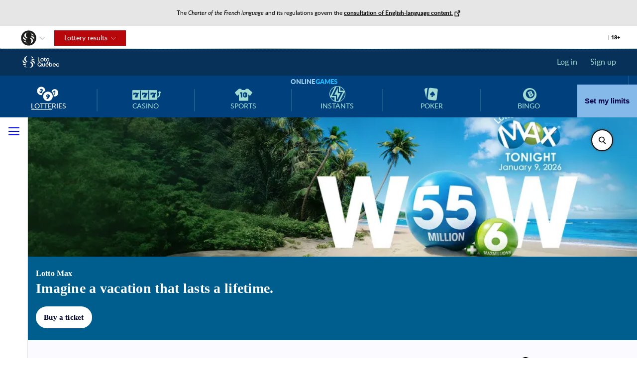

--- FILE ---
content_type: text/html;charset=utf-8
request_url: https://loteries.lotoquebec.com/en/lotteries?esl-k=sem-google%7Cng%7Cc434573492157%7Cmb%7Ckloto%20quebec%7Cp%7Ct%7Cdc%7Ca39329281389%7Cg185614337&gclid=CjwKCAjwq5-WBhB7EiwAl-HEkgbnZPg1IEzN5nAb-HZoY_WFr35b7U3kwmWMVh4zanJz4B4tYburixoCXaMQAvD_BwE
body_size: 47682
content:
<!DOCTYPE html><html  lang="en-CA"><head><meta charset="utf-8"><meta name="viewport" content="width=device-width, initial-scale=1"><title>Lotteries | Loto-Québec</title><link rel="preconnect" href="https://assets-baraka.lotoquebec.com"><link rel="stylesheet" href="/mel/.resources/lq-entete-commun/webresources/css/barreportail-app.css"><style>.LqLayoutHeader *,.LqLayoutHeader :after,.LqLayoutHeader :before{border-style:none}</style><style>.brk-side-menu[data-v-7f83bcb0]{min-width:100%}</style><style>.brk-template-footer[data-v-af5e2b4f]{--border:var(--brk-template-footer-border) solid var(--brk-template-footer-standard-separator-color);--bottom-flex-direction:column;--footer-info-border-bottom:none;--footer-info-grid-template-columns:none;--logo-items-flex-direction:column;--logo-items-justify-content:none;--rights-justify-content:center;--rights-placement-bottom:none;--rights-placement-right:none;--bottom-display:flex;--bottom-grid-template-columns:none;--low-footer-background-color:var(--brk-template-footer-bottom-background-color);--padding-bottom:var(--brk-template-footer-padding-bottom) var(--brk-template-footer-padding-horizontal);--padding:var(--brk-template-footer-padding-vertical) var(--brk-template-footer-padding-horizontal);--top-footer-background-color:var(--brk-template-footer-top-background-color)}@media screen and (min-width:768px){.brk-template-footer[data-v-af5e2b4f]{--bottom-flex-direction:row;--footer-info-border-bottom:var(--border);--rights-justify-content:flex-end;--payments-align:center;--payments-justify-content:flex-start;--bottom-display:grid}}.brk-template-footer .low-footer[data-v-af5e2b4f]{--brk-link-list-item-standard-icon-fill-default:var(--brk-template-footer-link-list-item-icon-fill-default);--brk-link-list-item-standard-icon-fill-hover:var(--brk-template-footer-link-list-item-icon-fill-hover);--brk-link-list-item-standard-icon-fill-focus:var(--brk-template-footer-link-list-item-icon-fill-hover);--brk-link-list-item-standard-font-color-default:var(--brk-template-footer-link-list-item-font-color-default);--brk-link-list-item-standard-font-color-focus:var(--brk-template-footer-link-list-item-font-color-hover);--brk-link-list-item-standard-font-color-hover:var(--brk-template-footer-link-list-item-font-color-hover);--brk-icon-list-standard-icon-fill:var(--brk-template-footer-icon-list-icon-fill)}@media screen and (min-width:1200px){.brk-template-footer[data-v-af5e2b4f]{--bottom-flex-direction:row;--footer-info-border-bottom:var(--border);--footer-info-grid-template-columns:40% 60%;--logo-items-flex-direction:row;--logo-items-justify-content:space-around;--rights-justify-content:flex-end;--rights-placement-bottom:var(--brk-template-footer-padding-bottom);--rights-placement-right:var(--brk-template-footer-padding-bottom)}}.brk-template-footer .socials[data-v-af5e2b4f]{background:var(--low-footer-background-color);padding:var(--brk-template-footer-padding-bottom)}.brk-template-footer .low-footer[data-v-af5e2b4f]{background-color:var(--low-footer-background-color);padding:var(--brk-template-footer-padding-bottom)}.brk-template-footer .low-footer-content[data-v-af5e2b4f]{display:flex;flex-direction:column;justify-content:space-evenly;margin:auto;max-width:var(--brk-template-footer-max-width-content)}.brk-template-footer .legal-links[data-v-af5e2b4f]{text-align:center}.brk-template-footer[data-v-af5e2b4f] .brk-button{border:none}.brk-template-footer .logo-items[data-v-af5e2b4f]{align-self:center;display:flex;flex-direction:var(--logo-items-flex-direction);justify-content:var(--logo-items-justify-content);max-width:100%;overflow:hidden}.brk-template-footer .bottom[data-v-af5e2b4f]{align-items:center;display:flex;flex-direction:row;flex-direction:column;gap:var(--brk-template-footer-padding-bottom);justify-content:center;padding:var(--padding-bottom)}@media screen and (min-width:768px){.brk-template-footer .bottom[data-v-af5e2b4f]{flex-direction:row;justify-content:center}.brk-template-footer .bottom.with-payments[data-v-af5e2b4f]{justify-content:space-between}}.brk-template-footer .bottom[data-v-af5e2b4f] p{margin:0}.brk-template-footer .upper-footer[data-v-af5e2b4f]{border-top:var(--border);margin:auto}.brk-template-footer .upper-footer .upper-footer-content[data-v-af5e2b4f]{background-color:var(--top-footer-background-color)}@media (min-width:768px){.brk-template-footer .upper-footer[data-v-af5e2b4f]{border-bottom:var(--border)}}.brk-template-footer .payments[data-v-af5e2b4f]{display:flex;justify-content:var(--payments-justify-content)}.brk-template-footer .rights[data-v-af5e2b4f]{justify-content:var(--rights-justify-content)}</style><style>.brk-template-footer-upper-content[data-v-e0ab9566]{--border:var(--brk-template-footer-border) solid var(--brk-template-footer-standard-separator-color);--bottom-flex-direction:column;--footer-info-border-bottom:none;--footer-info-grid-template-columns:none;--info-zone-border-right:none;--info-zone-display:flex;--info-zone-flex-direction:column;--info-zone-grid-template-columns:none;--info-zone-order:1;--link-lists-border-top:none;--link-lists-flex-direction:column;--link-lists-justify-content:space-around;--link-lists-order:2;--link-lists-padding:0;--links-padding-right:0;--links-padding:16px 0;--padding:var(--brk-template-footer-padding-vertical) var(--brk-template-footer-padding-horizontal);margin:auto;max-width:var(--brk-template-footer-max-width-content)}@media screen and (min-width:768px){.brk-template-footer-upper-content[data-v-e0ab9566]{--bottom-flex-direction:row;--footer-info-border-bottom:var(--border);--info-zone-border-first-child:none;--info-zone-display:grid;--info-zone-flex-direction:row;--info-zone-grid-template-columns:1fr 1fr;--info-zone-item-border-right:var(--border);--link-lists-border-top:var(--border);--link-lists-flex-direction:row;--link-lists-justify-content:space-between;--link-lists-padding:var(--padding);--links-padding-right:16px}}@media screen and (min-width:1200px){.brk-template-footer-upper-content[data-v-e0ab9566]{--bottom-flex-direction:row;--footer-info-border-bottom:var(--border);--footer-info-grid-template-columns:40% 60%;--info-zone-border-left:var(--border);--info-zone-display:flex;--info-zone-flex-direction:column;--info-zone-item-border-right:none;--info-zone-border-right:var(--border);--info-zone-order:1;--link-lists-border-top:none;--link-lists-justify-content:space-around;--link-lists-order:2;--link-lists-padding:var(--padding);--links-padding-right:0}}.brk-template-footer-upper-content.has-info-zone .footer-info-links[data-v-e0ab9566]{display:grid;grid-template-columns:var(--footer-info-grid-template-columns)}.brk-template-footer-upper-content:not(.has-info-zone) .link-lists[data-v-e0ab9566]{border-top:none}.brk-template-footer-upper-content .link-lists[data-v-e0ab9566]{border-top:var(--link-lists-border-top);display:flex;flex-direction:var(--link-lists-flex-direction);justify-content:var(--link-lists-justify-content);order:var(--link-lists-order);padding:var(--link-lists-padding)}.brk-template-footer-upper-content .links[data-v-e0ab9566]{padding-right:var(--links-padding-right)}.brk-template-footer-upper-content .info-zone[data-v-e0ab9566]{border-right:var(--info-zone-border-right);display:var(--info-zone-display);flex-direction:var(--info-zone-flex-direction);grid-template-columns:var(--info-zone-grid-template-columns);order:var(--info-zone-order)}.brk-template-footer-upper-content .info-zone[data-v-e0ab9566] .brk-info-zone:not(:first-child){border-top:var(--border)}@media (min-width:768px){.brk-template-footer-upper-content .info-zone[data-v-e0ab9566]{display:grid;grid-template-columns:1fr 1fr}.brk-template-footer-upper-content .info-zone[data-v-e0ab9566] .brk-info-zone:not(:first-child){border-left:var(--border);border-top:none}}@media (min-width:1200px){.brk-template-footer-upper-content .info-zone[data-v-e0ab9566]{border-right:var(--border);display:block}.brk-template-footer-upper-content .info-zone[data-v-e0ab9566] .brk-info-zone:not(:first-child){border-left:none;border-top:var(--border)}}</style><style>.brk-icon-list[data-v-cdf0c8d4]{--icon-color:var(--brk-icon-list-standard-icon-fill);--icon-size:var(--brk-icon-list-icon-size);--vertical-padding:var(--brk-icon-list-padding-vertical);--horizontal-padding:var(--brk-icon-list-padding-horizontal);width:100%}.brk-icon-list.inverted[data-v-cdf0c8d4]{--icon-color:var(--brk-icon-list-inverted-icon-fill)}.brk-icon-list ul[data-v-cdf0c8d4]{display:flex;flex-wrap:wrap;justify-content:var(--justify-content);list-style:none;margin:0;padding:0}.brk-icon-list li[data-v-cdf0c8d4]{margin:var(--vertical-padding) var(--horizontal-padding)}.brk-icon-list[data-v-cdf0c8d4] .brk-button .brk-icon{--color:var(--icon-color)}.brk-icon-list[data-v-cdf0c8d4] .brk-button:hover{opacity:.5}</style><style>.brk-link-list[data-v-e64179ed]{--list-margin:var(--brk-link-list-margin);--list-padding:var(--brk-link-list-padding);display:flex;flex-direction:column;flex-wrap:wrap;list-style-type:none;margin:var(--list-margin);padding:var(--list-padding)}.brk-link-list.center[data-v-e64179ed]{align-items:center}.brk-link-list.left[data-v-e64179ed]{align-items:flex-start}@media (min-width:768px){.brk-link-list.left[data-v-e64179ed] a{text-align:left}.brk-link-list.center[data-v-e64179ed] a{text-align:center}.brk-link-list.horizontal[data-v-e64179ed]{align-items:center;flex-direction:row;flex-wrap:wrap}.brk-link-list.horizontal.center[data-v-e64179ed]{justify-content:center}.brk-link-list.horizontal.left[data-v-e64179ed]{justify-content:flex-start}.brk-link-list.vertical[data-v-e64179ed]{flex-direction:column}.brk-link-list.vertical.center[data-v-e64179ed]{align-items:center}.brk-link-list.vertical.left[data-v-e64179ed]{align-items:flex-start}}</style><style>.brk-text[data-v-814dcc0b] .brk-text-list+.brk-text-paragraph,.brk-text[data-v-814dcc0b] .brk-text-paragraph+.brk-text-paragraph{margin-top:var(--brk-text-body-base-margin-top)}.brk-text[data-v-814dcc0b] .brk-text-list+.brk-text-paragraph.caption,.brk-text[data-v-814dcc0b] .brk-text-paragraph+.brk-text-paragraph.caption{margin-top:var(--brk-text-caption-margin-top)}.brk-text[data-v-814dcc0b] .brk-text-list+.brk-text-list,.brk-text[data-v-814dcc0b] .brk-text-paragraph+.brk-text-list{margin-top:var(--brk-text-list-margin-top)}.brk-text[data-v-814dcc0b] .brk-title.display{margin-bottom:var(--brk-text-display-margin-bottom);margin-top:var(--brk-text-display-margin-top)}.brk-text[data-v-814dcc0b] .brk-title.heading{margin-bottom:var(--brk-text-heading-margin-bottom);margin-top:var(--brk-text-heading-margin-top)}.brk-text[data-v-814dcc0b] .brk-title:first-child{margin-top:0}</style><style>.brk-info-zone[data-v-57385ef1]{--background-color:var(--brk-info-zone-standard-background-color);--icon-size:var(--brk-info-zone-icon-size);--max-width:var(--brk-info-zone-max-width);--grid-auto-flow:row;--icon-justify-self:start;background-color:var(--background-color);container-name:info-zone;container-type:inline-size}.brk-info-zone.inverted[data-v-57385ef1]{--background-color:var(--brk-info-zone-inverted-background-color)}.brk-info-zone .content[data-v-57385ef1]{display:grid;gap:16px;grid-auto-flow:var(--grid-auto-flow);grid-template:auto 1fr;margin:0 auto;max-width:var(--max-width);padding:40px}.brk-info-zone .content .image[data-v-57385ef1]{height:var(--icon-size);justify-self:var(--icon-justify-self);width:var(--icon-size)}@container info-zone (min-width: 400px){.brk-info-zone .content[data-v-57385ef1]{--grid-auto-flow:column;--icon-justify-self:end}}</style><style>.brk-footer-links[data-v-0c42ae0b]{--background-color-focus:var(--brk-link-list-item-background-color-focus);--background-color-hover:var(--brk-link-list-item-background-color-hover);--background-color:var(--brk-link-list-item-background-color-default);--icon-margin-right:var(--brk-link-list-item-icon-gap);--icon-size:var(--brk-link-list-item-icon-size);--link-padding-horizontal:var(--brk-link-list-item-padding-horizontal);--text-decoration:var(--brk-link-list-item-text-decoration);width:100%}.brk-footer-links .title.brk-title[data-v-0c42ae0b]{margin-bottom:0;padding:var(--brk-nav-footer-links-heading-vertical-padding) var(--brk-nav-footer-links-heading-horizontal-padding)}</style><style>.primary[data-v-4ab10041]{--background-color:var(--brk-sem-color-standard-button-primary-background-default);--border:var(--brk-button-primary-border-width) solid var(--border-color);--border-color:var(--brk-sem-color-standard-button-primary-border-default);--border-radius:var(--brk-button-primary-border-radius);--color:var(--brk-sem-color-standard-button-primary-text-default);--font-family:var(--brk-button-primary-font-family);--font-size:var(--brk-button-primary-xs-font-size);--font-weight:var(--brk-button-primary-font-weight);--height:var(--brk-button-primary-height);--icon-size:var(--brk-button-primary-icon-size);--icon-gap:var(--brk-button-primary-icon-gap);--icon-margin:var(--brk-button-primary-icon-margin);--letter-spacing:var(--brk-button-primary-letter-spacing);--line-height:var(--brk-button-primary-line-height);--text-decoration:var(--brk-button-primary-text-decoration-default);--text-transform:var(--brk-button-primary-text-transform);--padding-horizontal:var(--brk-button-primary-padding-horizontal)}.primary[data-v-4ab10041]:hover{--background-color:var(--brk-sem-color-standard-button-primary-background-hover);--border-color:var(--brk-sem-color-standard-button-primary-border-hover);--color:var(--brk-sem-color-standard-button-primary-text-hover);--text-decoration:var(--brk-button-primary-text-decoration-hover)}.primary[data-v-4ab10041]:focus{--background-color:var(--brk-sem-color-standard-button-primary-background-focus);--border-color:var(--brk-sem-color-standard-button-primary-border-focus);--color:var(--brk-sem-color-standard-button-primary-text-focus);--text-decoration:var(--brk-button-primary-text-decoration-focus)}.primary[data-v-4ab10041]:active{--background-color:var(--brk-sem-color-standard-button-primary-background-selected);--border-color:var(--brk-sem-color-standard-button-primary-border-selected);--color:var(--brk-sem-color-standard-button-primary-text-selected)}.primary[data-v-4ab10041]:focus-visible{--text-decoration:var(--brk-button-primary-text-decoration-focus)}.primary.disabled[data-v-4ab10041]{--background-color:var(--brk-sem-color-standard-button-primary-background-disabled);--border-color:var(--brk-sem-color-standard-button-primary-border-disabled);--color:var(--brk-sem-color-standard-button-primary-text-disabled)}.primary.inverted[data-v-4ab10041]{--background-color:var(--brk-sem-color-inverted-button-primary-background-default);--border-color:var(--brk-sem-color-inverted-button-primary-border-default);--color:var(--brk-sem-color-inverted-button-primary-text-default)}.primary.inverted[data-v-4ab10041]:hover:not(:active){--background-color:var(--brk-sem-color-inverted-button-primary-background-hover);--border-color:var(--brk-sem-color-inverted-button-primary-border-hover);--color:var(--brk-sem-color-inverted-button-primary-text-hover)}.primary.inverted[data-v-4ab10041]:focus-visible{--text-decoration:var(--brk-button-primary-text-decoration-focus)}.primary.inverted[data-v-4ab10041]:active{--background-color:var(--brk-sem-color-inverted-button-primary-background-selected);--border-color:var(--brk-sem-color-inverted-button-primary-border-selected);--color:var(--brk-sem-color-inverted-button-primary-text-selected)}.primary.inverted.disabled[data-v-4ab10041]{--background-color:var(--brk-sem-color-inverted-button-primary-background-disabled);--border-color:var(--brk-sem-color-inverted-button-primary-border-disabled);--color:var(--brk-sem-color-inverted-button-primary-text-disabled)}.primary.xs[data-v-4ab10041]{--font-size:var(--brk-button-primary-xs-font-size)}.primary.sm[data-v-4ab10041]{--font-size:var(--brk-button-primary-sm-font-size)}.primary.md[data-v-4ab10041]{--font-size:var(--brk-button-primary-md-font-size)}.primary.lg[data-v-4ab10041]{--font-size:var(--brk-button-primary-lg-font-size)}.secondary[data-v-4ab10041]{--background-color:var(--brk-sem-color-standard-button-secondary-background-default);--border:var(--brk-button-secondary-border-width) solid var(--border-color);--border-color:var(--brk-sem-color-standard-button-secondary-border-default);--border-radius:var(--brk-button-secondary-border-radius);--color:var(--brk-sem-color-standard-button-secondary-text-default);--font-family:var(--brk-button-secondary-font-family);--font-size:var(--brk-button-secondary-xs-font-size);--font-weight:var(--brk-button-secondary-font-weight);--height:var(--brk-button-secondary-height);--icon-size:var(--brk-button-secondary-icon-size);--icon-gap:var(--brk-button-secondary-icon-gap);--icon-margin:var(--brk-button-secondary-icon-margin);--letter-spacing:var(--brk-button-secondary-letter-spacing);--line-height:var(--brk-button-secondary-line-height);--text-decoration:var(--brk-button-secondary-text-decoration-default);--text-transform:var(--brk-button-secondary-text-transform);--padding-horizontal:var(--brk-button-secondary-padding-horizontal)}.secondary[data-v-4ab10041]:hover{--background-color:var(--brk-sem-color-standard-button-secondary-background-hover);--border-color:var(--brk-sem-color-standard-button-secondary-border-hover);--color:var(--brk-sem-color-standard-button-secondary-text-hover);--text-decoration:var(--brk-button-secondary-text-decoration-hover)}.secondary[data-v-4ab10041]:focus{--background-color:var(--brk-sem-color-standard-button-secondary-background-focus);--border-color:var(--brk-sem-color-standard-button-secondary-border-focus);--color:var(--brk-sem-color-standard-button-secondary-text-focus);--text-decoration:var(--brk-button-secondary-text-decoration-focus)}.secondary[data-v-4ab10041]:active{--background-color:var(--brk-sem-color-standard-button-secondary-background-selected);--border-color:var(--brk-sem-color-standard-button-secondary-border-selected);--color:var(--brk-sem-color-standard-button-secondary-text-selected)}.secondary[data-v-4ab10041]:focus-visible{--text-decoration:var(--brk-button-secondary-text-decoration-focus)}.secondary.disabled[data-v-4ab10041]{--background-color:var(--brk-sem-color-standard-button-secondary-background-disabled);--border-color:var(--brk-sem-color-standard-button-secondary-border-disabled);--color:var(--brk-sem-color-standard-button-secondary-text-disabled)}.secondary.inverted[data-v-4ab10041]{--background-color:var(--brk-sem-color-inverted-button-secondary-background-default);--border-color:var(--brk-sem-color-inverted-button-secondary-border-default);--color:var(--brk-sem-color-inverted-button-secondary-text-default)}.secondary.inverted[data-v-4ab10041]:hover:not(:active){--background-color:var(--brk-sem-color-inverted-button-secondary-background-hover);--border-color:var(--brk-sem-color-inverted-button-secondary-border-hover);--color:var(--brk-sem-color-inverted-button-secondary-text-hover)}.secondary.inverted[data-v-4ab10041]:focus-visible{--text-decoration:var(--brk-button-secondary-text-decoration-focus)}.secondary.inverted[data-v-4ab10041]:active{--background-color:var(--brk-sem-color-inverted-button-secondary-background-selected);--border-color:var(--brk-sem-color-inverted-button-secondary-border-selected);--color:var(--brk-sem-color-inverted-button-secondary-text-selected)}.secondary.inverted.disabled[data-v-4ab10041]{--background-color:var(--brk-sem-color-inverted-button-secondary-background-disabled);--border-color:var(--brk-sem-color-inverted-button-secondary-border-disabled);--color:var(--brk-sem-color-inverted-button-secondary-text-disabled)}.secondary.xs[data-v-4ab10041]{--font-size:var(--brk-button-secondary-xs-font-size)}.secondary.sm[data-v-4ab10041]{--font-size:var(--brk-button-secondary-sm-font-size)}.secondary.md[data-v-4ab10041]{--font-size:var(--brk-button-secondary-md-font-size)}.secondary.lg[data-v-4ab10041]{--font-size:var(--brk-button-secondary-lg-font-size)}.tertiary[data-v-4ab10041]{--background-color:var(--brk-sem-color-standard-button-tertiary-background-default);--border:var(--brk-button-tertiary-border-width) solid var(--border-color);--border-color:var(--brk-sem-color-standard-button-tertiary-border-default);--border-radius:var(--brk-button-tertiary-border-radius);--color:var(--brk-sem-color-standard-button-tertiary-text-default);--font-family:var(--brk-button-tertiary-font-family);--font-size:var(--brk-button-tertiary-xs-font-size);--font-weight:var(--brk-button-tertiary-font-weight);--height:var(--brk-button-tertiary-height);--icon-size:var(--brk-button-tertiary-icon-size);--icon-gap:var(--brk-button-tertiary-icon-gap);--icon-margin:var(--brk-button-tertiary-icon-margin);--letter-spacing:var(--brk-button-tertiary-letter-spacing);--line-height:var(--brk-button-tertiary-line-height);--text-decoration:var(--brk-button-tertiary-text-decoration-default);--text-transform:var(--brk-button-tertiary-text-transform);--padding-horizontal:var(--brk-button-tertiary-padding-horizontal)}.tertiary[data-v-4ab10041]:hover{--background-color:var(--brk-sem-color-standard-button-tertiary-background-hover);--border-color:var(--brk-sem-color-standard-button-tertiary-border-hover);--color:var(--brk-sem-color-standard-button-tertiary-text-hover);--text-decoration:var(--brk-button-tertiary-text-decoration-hover)}.tertiary[data-v-4ab10041]:focus{--background-color:var(--brk-sem-color-standard-button-tertiary-background-focus);--border-color:var(--brk-sem-color-standard-button-tertiary-border-focus);--color:var(--brk-sem-color-standard-button-tertiary-text-focus);--text-decoration:var(--brk-button-tertiary-text-decoration-focus)}.tertiary[data-v-4ab10041]:active{--background-color:var(--brk-sem-color-standard-button-tertiary-background-selected);--border-color:var(--brk-sem-color-standard-button-tertiary-border-selected);--color:var(--brk-sem-color-standard-button-tertiary-text-selected)}.tertiary[data-v-4ab10041]:focus-visible{--text-decoration:var(--brk-button-tertiary-text-decoration-focus)}.tertiary.disabled[data-v-4ab10041]{--background-color:var(--brk-sem-color-standard-button-tertiary-background-disabled);--border-color:var(--brk-sem-color-standard-button-tertiary-border-disabled);--color:var(--brk-sem-color-standard-button-tertiary-text-disabled)}.tertiary.inverted[data-v-4ab10041]{--background-color:var(--brk-sem-color-inverted-button-tertiary-background-default);--border-color:var(--brk-sem-color-inverted-button-tertiary-border-default);--color:var(--brk-sem-color-inverted-button-tertiary-text-default)}.tertiary.inverted[data-v-4ab10041]:hover:not(:active){--background-color:var(--brk-sem-color-inverted-button-tertiary-background-hover);--border-color:var(--brk-sem-color-inverted-button-tertiary-border-hover);--color:var(--brk-sem-color-inverted-button-tertiary-text-hover)}.tertiary.inverted[data-v-4ab10041]:focus-visible{--text-decoration:var(--brk-button-tertiary-text-decoration-focus)}.tertiary.inverted[data-v-4ab10041]:active{--background-color:var(--brk-sem-color-inverted-button-tertiary-background-selected);--border-color:var(--brk-sem-color-inverted-button-tertiary-border-selected);--color:var(--brk-sem-color-inverted-button-tertiary-text-selected)}.tertiary.inverted.disabled[data-v-4ab10041]{--background-color:var(--brk-sem-color-inverted-button-tertiary-background-disabled);--border-color:var(--brk-sem-color-inverted-button-tertiary-border-disabled);--color:var(--brk-sem-color-inverted-button-tertiary-text-disabled)}.tertiary.xs[data-v-4ab10041]{--font-size:var(--brk-button-tertiary-xs-font-size)}.tertiary.sm[data-v-4ab10041]{--font-size:var(--brk-button-tertiary-sm-font-size)}.tertiary.md[data-v-4ab10041]{--font-size:var(--brk-button-tertiary-md-font-size)}.tertiary.lg[data-v-4ab10041]{--font-size:var(--brk-button-tertiary-lg-font-size)}.text[data-v-4ab10041]{--background-color:var(--brk-sem-color-standard-button-text-background-default);--border:var(--brk-button-text-border-width) solid var(--border-color);--border-color:var(--brk-sem-color-standard-button-text-border-default);--border-radius:var(--brk-button-text-border-radius);--color:var(--brk-sem-color-standard-button-text-text-default);--font-family:var(--brk-button-text-font-family);--font-size:var(--brk-button-text-xs-font-size);--font-weight:var(--brk-button-text-font-weight);--height:var(--brk-button-text-height);--icon-size:var(--brk-button-text-icon-size);--icon-gap:var(--brk-button-text-icon-gap);--icon-margin:var(--brk-button-text-icon-margin);--letter-spacing:var(--brk-button-text-letter-spacing);--line-height:var(--brk-button-text-line-height);--text-decoration:var(--brk-button-text-text-decoration-default);--text-transform:var(--brk-button-text-text-transform);--padding-horizontal:var(--brk-button-text-padding-horizontal)}.text[data-v-4ab10041]:hover{--background-color:var(--brk-sem-color-standard-button-text-background-hover);--border-color:var(--brk-sem-color-standard-button-text-border-hover);--color:var(--brk-sem-color-standard-button-text-text-hover);--text-decoration:var(--brk-button-text-text-decoration-hover)}.text[data-v-4ab10041]:focus{--background-color:var(--brk-sem-color-standard-button-text-background-focus);--border-color:var(--brk-sem-color-standard-button-text-border-focus);--color:var(--brk-sem-color-standard-button-text-text-focus);--text-decoration:var(--brk-button-text-text-decoration-focus)}.text[data-v-4ab10041]:active{--background-color:var(--brk-sem-color-standard-button-text-background-selected);--border-color:var(--brk-sem-color-standard-button-text-border-selected);--color:var(--brk-sem-color-standard-button-text-text-selected)}.text[data-v-4ab10041]:focus-visible{--text-decoration:var(--brk-button-text-text-decoration-focus)}.text.disabled[data-v-4ab10041]{--background-color:var(--brk-sem-color-standard-button-text-background-disabled);--border-color:var(--brk-sem-color-standard-button-text-border-disabled);--color:var(--brk-sem-color-standard-button-text-text-disabled)}.text.inverted[data-v-4ab10041]{--background-color:var(--brk-sem-color-inverted-button-text-background-default);--border-color:var(--brk-sem-color-inverted-button-text-border-default);--color:var(--brk-sem-color-inverted-button-text-text-default)}.text.inverted[data-v-4ab10041]:hover:not(:active){--background-color:var(--brk-sem-color-inverted-button-text-background-hover);--border-color:var(--brk-sem-color-inverted-button-text-border-hover);--color:var(--brk-sem-color-inverted-button-text-text-hover)}.text.inverted[data-v-4ab10041]:focus-visible{--text-decoration:var(--brk-button-text-text-decoration-focus)}.text.inverted[data-v-4ab10041]:active{--background-color:var(--brk-sem-color-inverted-button-text-background-selected);--border-color:var(--brk-sem-color-inverted-button-text-border-selected);--color:var(--brk-sem-color-inverted-button-text-text-selected)}.text.inverted.disabled[data-v-4ab10041]{--background-color:var(--brk-sem-color-inverted-button-text-background-disabled);--border-color:var(--brk-sem-color-inverted-button-text-border-disabled);--color:var(--brk-sem-color-inverted-button-text-text-disabled)}.text.xs[data-v-4ab10041]{--font-size:var(--brk-button-text-xs-font-size)}.text.sm[data-v-4ab10041]{--font-size:var(--brk-button-text-sm-font-size)}.text.md[data-v-4ab10041]{--font-size:var(--brk-button-text-md-font-size)}.text.lg[data-v-4ab10041]{--font-size:var(--brk-button-text-lg-font-size)}.navigation[data-v-4ab10041]{--background-color:var(--brk-sem-color-standard-button-navigation-background-default);--border:var(--brk-button-navigation-border-width) solid var(--border-color);--border-color:var(--brk-sem-color-standard-button-navigation-border-default);--border-radius:var(--brk-button-navigation-border-radius);--color:var(--brk-sem-color-standard-button-navigation-text-default);--font-family:var(--brk-button-navigation-font-family);--font-size:var(--brk-button-navigation-xs-font-size);--font-weight:var(--brk-button-navigation-font-weight);--height:var(--brk-button-navigation-height);--icon-size:var(--brk-button-navigation-icon-size);--icon-gap:var(--brk-button-navigation-icon-gap);--icon-margin:var(--brk-button-navigation-icon-margin);--letter-spacing:var(--brk-button-navigation-letter-spacing);--line-height:var(--brk-button-navigation-line-height);--text-decoration:var(--brk-button-navigation-text-decoration-default);--text-transform:var(--brk-button-navigation-text-transform);--padding-horizontal:var(--brk-button-navigation-padding-horizontal)}.navigation[data-v-4ab10041]:hover{--background-color:var(--brk-sem-color-standard-button-navigation-background-hover);--border-color:var(--brk-sem-color-standard-button-navigation-border-hover);--color:var(--brk-sem-color-standard-button-navigation-text-hover);--text-decoration:var(--brk-button-navigation-text-decoration-hover)}.navigation[data-v-4ab10041]:focus{--background-color:var(--brk-sem-color-standard-button-navigation-background-focus);--border-color:var(--brk-sem-color-standard-button-navigation-border-focus);--color:var(--brk-sem-color-standard-button-navigation-text-focus);--text-decoration:var(--brk-button-navigation-text-decoration-focus)}.navigation[data-v-4ab10041]:active{--background-color:var(--brk-sem-color-standard-button-navigation-background-selected);--border-color:var(--brk-sem-color-standard-button-navigation-border-selected);--color:var(--brk-sem-color-standard-button-navigation-text-selected)}.navigation[data-v-4ab10041]:focus-visible{--text-decoration:var(--brk-button-navigation-text-decoration-focus)}.navigation.disabled[data-v-4ab10041]{--background-color:var(--brk-sem-color-standard-button-navigation-background-disabled);--border-color:var(--brk-sem-color-standard-button-navigation-border-disabled);--color:var(--brk-sem-color-standard-button-navigation-text-disabled)}.navigation.inverted[data-v-4ab10041]{--background-color:var(--brk-sem-color-inverted-button-navigation-background-default);--border-color:var(--brk-sem-color-inverted-button-navigation-border-default);--color:var(--brk-sem-color-inverted-button-navigation-text-default)}.navigation.inverted[data-v-4ab10041]:hover:not(:active){--background-color:var(--brk-sem-color-inverted-button-navigation-background-hover);--border-color:var(--brk-sem-color-inverted-button-navigation-border-hover);--color:var(--brk-sem-color-inverted-button-navigation-text-hover)}.navigation.inverted[data-v-4ab10041]:focus-visible{--text-decoration:var(--brk-button-navigation-text-decoration-focus)}.navigation.inverted[data-v-4ab10041]:active{--background-color:var(--brk-sem-color-inverted-button-navigation-background-selected);--border-color:var(--brk-sem-color-inverted-button-navigation-border-selected);--color:var(--brk-sem-color-inverted-button-navigation-text-selected)}.navigation.inverted.disabled[data-v-4ab10041]{--background-color:var(--brk-sem-color-inverted-button-navigation-background-disabled);--border-color:var(--brk-sem-color-inverted-button-navigation-border-disabled);--color:var(--brk-sem-color-inverted-button-navigation-text-disabled)}.navigation.xs[data-v-4ab10041]{--font-size:var(--brk-button-navigation-xs-font-size)}.navigation.sm[data-v-4ab10041]{--font-size:var(--brk-button-navigation-sm-font-size)}.navigation.md[data-v-4ab10041]{--font-size:var(--brk-button-navigation-md-font-size)}.navigation.lg[data-v-4ab10041]{--font-size:var(--brk-button-navigation-lg-font-size)}.chip[data-v-4ab10041]{--background-color:var(--brk-sem-color-standard-button-chip-background-default);--border:var(--brk-button-chip-border-width) solid var(--border-color);--border-color:var(--brk-sem-color-standard-button-chip-border-default);--border-radius:var(--brk-button-chip-border-radius);--color:var(--brk-sem-color-standard-button-chip-text-default);--font-family:var(--brk-button-chip-font-family);--font-size:var(--brk-button-chip-xs-font-size);--font-weight:var(--brk-button-chip-font-weight);--height:var(--brk-button-chip-height);--icon-size:var(--brk-button-chip-icon-size);--icon-gap:var(--brk-button-chip-icon-gap);--icon-margin:var(--brk-button-chip-icon-margin);--letter-spacing:var(--brk-button-chip-letter-spacing);--line-height:var(--brk-button-chip-line-height);--text-decoration:var(--brk-button-chip-text-decoration-default);--text-transform:var(--brk-button-chip-text-transform);--padding-horizontal:var(--brk-button-chip-padding-horizontal)}.chip[data-v-4ab10041]:hover{--background-color:var(--brk-sem-color-standard-button-chip-background-hover);--border-color:var(--brk-sem-color-standard-button-chip-border-hover);--color:var(--brk-sem-color-standard-button-chip-text-hover);--text-decoration:var(--brk-button-chip-text-decoration-hover)}.chip[data-v-4ab10041]:focus{--background-color:var(--brk-sem-color-standard-button-chip-background-focus);--border-color:var(--brk-sem-color-standard-button-chip-border-focus);--color:var(--brk-sem-color-standard-button-chip-text-focus);--text-decoration:var(--brk-button-chip-text-decoration-focus)}.chip[data-v-4ab10041]:active{--background-color:var(--brk-sem-color-standard-button-chip-background-selected);--border-color:var(--brk-sem-color-standard-button-chip-border-selected);--color:var(--brk-sem-color-standard-button-chip-text-selected)}.chip[data-v-4ab10041]:focus-visible{--text-decoration:var(--brk-button-chip-text-decoration-focus)}.chip.disabled[data-v-4ab10041]{--background-color:var(--brk-sem-color-standard-button-chip-background-disabled);--border-color:var(--brk-sem-color-standard-button-chip-border-disabled);--color:var(--brk-sem-color-standard-button-chip-text-disabled)}.chip.inverted[data-v-4ab10041]{--background-color:var(--brk-sem-color-inverted-button-chip-background-default);--border-color:var(--brk-sem-color-inverted-button-chip-border-default);--color:var(--brk-sem-color-inverted-button-chip-text-default)}.chip.inverted[data-v-4ab10041]:hover:not(:active){--background-color:var(--brk-sem-color-inverted-button-chip-background-hover);--border-color:var(--brk-sem-color-inverted-button-chip-border-hover);--color:var(--brk-sem-color-inverted-button-chip-text-hover)}.chip.inverted[data-v-4ab10041]:focus-visible{--text-decoration:var(--brk-button-chip-text-decoration-focus)}.chip.inverted[data-v-4ab10041]:active{--background-color:var(--brk-sem-color-inverted-button-chip-background-selected);--border-color:var(--brk-sem-color-inverted-button-chip-border-selected);--color:var(--brk-sem-color-inverted-button-chip-text-selected)}.chip.inverted.disabled[data-v-4ab10041]{--background-color:var(--brk-sem-color-inverted-button-chip-background-disabled);--border-color:var(--brk-sem-color-inverted-button-chip-border-disabled);--color:var(--brk-sem-color-inverted-button-chip-text-disabled)}.chip.xs[data-v-4ab10041]{--font-size:var(--brk-button-chip-xs-font-size)}.chip.sm[data-v-4ab10041]{--font-size:var(--brk-button-chip-sm-font-size)}.chip.md[data-v-4ab10041]{--font-size:var(--brk-button-chip-md-font-size)}.chip.lg[data-v-4ab10041]{--font-size:var(--brk-button-chip-lg-font-size)}.brk-button[data-v-4ab10041]{--outline:var(--brk-interactive-outline-width) solid transparent;--outline-color-focus:var(--brk-interactive-standard-outline-color-focus);--outline-offset:var(--brk-interactive-outline-offset);align-items:center;background-color:var(--background-color);border:var(--border);border-radius:var(--border-radius);box-sizing:border-box;color:var(--color);cursor:pointer;display:inline-flex;flex-direction:row;font-family:var(--font-family);font-size:var(--font-size);font-weight:var(--font-weight);height:var(--height);justify-content:center;letter-spacing:var(--letter-spacing);line-height:var(--line-height);margin:0;outline:var(--outline);outline-offset:var(--outline-offset);padding:0;text-decoration:none;text-transform:var(--text-transform)}.brk-button.inverted[data-v-4ab10041]{--outline-color-focus:var(--brk-interactive-inverted-outline-color-focus)}.brk-button.icon[data-v-4ab10041]:not(.label){width:var(--height)}.brk-button.label[data-v-4ab10041]:not(.icon){padding:0 var(--padding-horizontal)}.brk-button.icon.label[data-v-4ab10041]{padding-left:var(--icon-margin);padding-right:var(--padding-horizontal)}.brk-button.icon.label .brk-icon[data-v-4ab10041]{margin-right:var(--icon-gap)}.brk-button.icon.label.icon-right[data-v-4ab10041]{flex-direction:row-reverse;padding-left:var(--padding-horizontal);padding-right:var(--icon-margin)}.brk-button.icon.label.icon-right .brk-icon[data-v-4ab10041]{margin-left:var(--icon-gap);margin-right:0}.brk-button .brk-icon[data-v-4ab10041]{flex-grow:0;flex-shrink:0;height:var(--icon-size);width:var(--icon-size)}.brk-button .label[data-v-4ab10041]{align-items:center;display:flex;-webkit-text-decoration:var(--text-decoration);text-decoration:var(--text-decoration)}.brk-button[data-v-4ab10041]:focus-visible{outline-color:var(--outline-color-focus)}.brk-button.disabled[data-v-4ab10041]{pointer-events:none}</style><style>.brk-link-list-item[data-v-72e21675]{--font-family:var(--brk-text-body-base-font-family);--font-size:var(--brk-text-body-base-font-size);--icon-margin-right:var(--brk-link-list-item-icon-gap);--icon-size:var(--brk-link-list-item-icon-size);--item-horizontal-margin-horizontal:var(--brk-link-list-item-horizontal-margin-horizontal);--item-horizontal-margin-vertical:var(--brk-link-list-item-horizontal-margin-vertical);--item-horizontal-padding-horizontal:var(--brk-link-list-item-horizontal-padding-horizontal);--item-horizontal-padding-vertical:var(--brk-link-list-item-horizontal-padding-vertical);--line-height:var(--brk-link-list-item-line-height);--list-style:var(--brk-link-list-item-list-style);--outline:var(--brk-interactive-outline-width) solid var(--outline-color-focus);--ratio:var(--brk-text-ratio-sm);--text-decoration:var(--brk-link-list-item-text-decoration);line-height:var(--line-height);list-style:var(--list-style);margin:var(--item-horizontal-margin-vertical) var(--item-horizontal-margin-horizontal);padding:var(--item-horizontal-padding-vertical) var(--item-horizontal-padding-horizontal)}.brk-link-list-item .brk-link[data-v-72e21675]{align-items:center;color:var(--font-color);display:flex;font-family:var(--font-family);-webkit-text-decoration:var(--text-decoration);text-decoration:var(--text-decoration)}.brk-link-list-item .brk-link .brk-icon[data-v-72e21675]{flex-shrink:0;height:var(--icon-size);margin-right:var(--icon-margin-right);vertical-align:var(--vertical-align);width:var(--icon-size)}@media (min-width:768px){.brk-link-list-item .brk-link[data-v-72e21675]{--ratio:var(--brk-text-ratio-md)}}@media (min-width:1024px){.brk-link-list-item .brk-link[data-v-72e21675]{--ratio:var(--brk-text-ratio-lg)}}.brk-link-list-item .brk-link.sm[data-v-72e21675]{font-size:var(--font-size)}.brk-link-list-item .brk-link.lg[data-v-72e21675]{font-size:calc(var(--font-size)*var(--ratio))}.brk-link-list-item .brk-link.standard[data-v-72e21675]{--font-color:var(--brk-link-list-item-standard-font-color-default);--icon-fill:var(--brk-link-list-item-standard-icon-fill-default);--outline-color-focus:var(--brk-interactive-standard-outline-color-focus);--outline-offset:var(--brk-interactive-outline-offset)}.brk-link-list-item .brk-link.standard[data-v-72e21675]:focus{--font-color:var(--brk-link-list-item-standard-font-color-focus);--icon-fill:var(--brk-link-list-item-standard-icon-fill-focus)}.brk-link-list-item .brk-link.standard[data-v-72e21675]:hover{--font-color:var(--brk-link-list-item-standard-font-color-hover);--icon-fill:var(--brk-link-list-item-standard-icon-fill-hover)}.brk-link-list-item .brk-link.inverted[data-v-72e21675]{--font-color:var(--brk-link-list-item-inverted-font-color-default);--icon-fill:var(--brk-link-list-item-inverted-icon-fill-default);--outline-color-focus:var(--brk-interactive-inverted-outline-color-focus);--outline-offset:var(--brk-interactive-outline-offset)}.brk-link-list-item .brk-link.inverted[data-v-72e21675]:focus{--font-color:var(--brk-link-list-item-inverted-font-color-focus);--icon-fill:var(--brk-link-list-item-inverted-icon-fill-focus)}.brk-link-list-item .brk-link.inverted[data-v-72e21675]:hover{--font-color:var(--brk-link-list-item-inverted-font-color-hover);--icon-fill:var(--brk-link-list-item-inverted-icon-fill-hover)}.brk-link-list-item .brk-link[data-v-72e21675]:focus-visible{outline:var(--outline);outline-offset:var(--outline-offset)}</style><style>.brk-text-paragraph[data-v-260446d8]{--ratio:var(--brk-text-ratio-sm);--font-size:var(--brk-text-body-base-font-size);color:var(--color);font-family:var(--font-family);font-size:var(--font-size);font-weight:var(--font-weight);letter-spacing:var(--letter-spacing);line-height:var(--line-height);margin:0;text-align:left;text-transform:var(--text-transform);--color:var(--brk-text-standard-body-base-font-color);--font-family:var(--brk-text-body-base-font-family);--font-weight:var(--brk-text-body-base-font-weight);--letter-spacing:var(--brk-text-body-base-letter-spacing);--line-height:var(--brk-text-body-base-line-height);--strong-font-weight:var(--brk-text-body-base-strong-font-weight);--text-decoration:var(--brk-text-body-base-text-decoration);--text-transform:var(--brk-text-body-base-text-transform)}.brk-text-paragraph.inverted[data-v-260446d8]{--color:var(--brk-text-inverted-body-base-font-color)}.brk-text-paragraph.caption[data-v-260446d8]{--font-size:calc(var(--brk-text-body-base-font-size)/var(--ratio));--color:var(--brk-text-standard-caption-font-color);--font-family:var(--brk-text-caption-font-family);--font-weight:var(--brk-text-caption-font-weight);--letter-spacing:var(--brk-text-caption-letter-spacing);--line-height:var(--brk-text-caption-line-height);--strong-font-weight:var(--brk-text-caption-strong-font-weight);--text-decoration:var(--brk-text-caption-text-decoration);--text-transform:var(--brk-text-caption-text-transform)}.brk-text-paragraph.caption.inverted[data-v-260446d8]{--color:var(--brk-text-inverted-caption-font-color)}.brk-text-paragraph.center[data-v-260446d8]{text-align:center}.brk-text-paragraph.right[data-v-260446d8]{text-align:right}@media (min-width:768px){.brk-text-paragraph[data-v-260446d8]{--ratio:var(--brk-text-ratio-md)}}@media (min-width:1024px){.brk-text-paragraph[data-v-260446d8]{--ratio:var(--brk-text-ratio-lg)}}.brk-text-paragraph[data-v-260446d8] strong{font-weight:var(--strong-font-weight)}.brk-text-paragraph[data-v-260446d8] em{font-style:italic}.brk-text-paragraph[data-v-260446d8] sub,.brk-text-paragraph[data-v-260446d8] sup{font-size:.5em;line-height:0;position:relative;top:unset}.brk-text-paragraph[data-v-260446d8] sub{vertical-align:sub}.brk-text-paragraph[data-v-260446d8] sup{vertical-align:super}</style><style>.brk-image[data-v-799d065a]{display:block}.brk-image[data-v-799d065a]:not(.vertical){width:100%}.brk-image.center img[data-v-799d065a]{-o-object-position:center;object-position:center}.brk-image.left img[data-v-799d065a]{-o-object-position:left;object-position:left}.brk-image.right img[data-v-799d065a]{-o-object-position:right;object-position:right}img[data-v-799d065a]{display:block;width:100%}.vertical[data-v-799d065a]{height:100%}.vertical img[data-v-799d065a]{height:100%;min-width:1px;width:auto}.cover[data-v-799d065a],.cover img[data-v-799d065a]{height:100%}.cover img[data-v-799d065a]{-o-object-fit:cover;object-fit:cover;width:100%}.contain[data-v-799d065a]{height:100%}.contain img[data-v-799d065a]{height:100%;-o-object-fit:contain;object-fit:contain;width:100%}</style><style>.brk-accordion[data-v-fd5fc3c2]{--background-color-default:var(--brk-accordion-standard-background-color-default);--background-color-hover:var(--brk-accordion-standard-background-color-hover);--border-color-hover:var(--brk-accordion-standard-border-color-hover);--border-color:var(--brk-accordion-standard-border-color);--border-width:var(--brk-accordion-border-width);--content-horizontal-padding:var(--brk-accordion-content-horizontal-padding);--content-padding-bottom:var(--brk-accordion-content-padding-bottom);--font-color-default:var(--brk-accordion-standard-font-color-default);--font-color-hover:var(--brk-accordion-standard-font-color-hover);--icon-fill:var(--brk-accordion-standard-icon-fill-default);--icon-size:var(--brk-accordion-icon-size);--inverted-background-color-default:var(--brk-accordion-inverted-background-color-default);--inverted-background-color-hover:var(--brk-accordion-inverted-background-color-hover);--inverted-border-color:var(--brk-accordion-inverted-border-color);--inverted-font-color-default:var(--brk-accordion-inverted-font-color-default);--inverted-font-color-hover:var(--brk-accordion-inverted-font-color-hover);--toggle-font-color:var(--font-color-default);--toggle-horizontal-padding:var(--brk-accordion-toggle-horizontal-padding);--toggle-vertical-padding:var(--brk-accordion-toggle-vertical-padding);border-color:var(--border-color);border-style:solid;border-width:var(--border-width) 0;margin:-1px 0 0 -1px}.brk-accordion[data-v-fd5fc3c2]:hover{--icon-fill:var(--brk-accordion-standard-icon-fill-hover)}.brk-accordion.inverted[data-v-fd5fc3c2]{--icon-fill:var(--brk-accordion-inverted-icon-fill-default)}.brk-accordion.inverted[data-v-fd5fc3c2]:hover{--icon-fill:var(--brk-accordion-inverted-icon-fill-hover)}.brk-accordion .icon[data-v-fd5fc3c2]{flex-shrink:0;height:var(--icon-size);padding-bottom:0;padding-left:var(--brk-accordion-icon-padding-left);padding-top:var(--brk-accordion-icon-padding-top);width:var(--icon-size)}.brk-accordion .icon.content-visible[data-v-fd5fc3c2]{padding-bottom:var(--brk-accordion-icon-padding-top);padding-left:0;padding-right:var(--brk-accordion-icon-padding-left);padding-top:0;transform:rotate(180deg)}.brk-accordion.inverted[data-v-fd5fc3c2]{background-color:var(--inverted-background-color-default);border-color:var(--inverted-border-color)}.brk-accordion.inverted .toggle[data-v-fd5fc3c2] .brk-title{--toggle-font-color:var(--inverted-font-color-default)}.brk-accordion.inverted .toggle[data-v-fd5fc3c2]:hover .brk-title{--toggle-font-color:var(--inverted-font-color-hover)}.brk-accordion .toggle[data-v-fd5fc3c2]{align-items:flex-start;background-color:var(--background-color-default);border-color:var(--border-color);display:flex;flex-direction:row;justify-content:space-between;padding:var(--toggle-vertical-padding) var(--toggle-horizontal-padding);position:relative}.brk-accordion .toggle[data-v-fd5fc3c2] .brk-title{--toggle-font-color:var(--font-color-default);color:var(--toggle-font-color)}.brk-accordion .toggle[data-v-fd5fc3c2]:hover{background-color:var(--background-color-hover)}.brk-accordion .toggle[data-v-fd5fc3c2]:hover .brk-title{--toggle-font-color:var(--font-color-hover)}.brk-accordion .toggle .button[data-v-fd5fc3c2]{background-color:transparent;border:0;bottom:0;cursor:pointer;left:0;margin:0;padding:0;position:absolute;right:0;top:0;width:100%}.brk-accordion .toggle .button span[data-v-fd5fc3c2]{display:none}.brk-accordion[data-v-fd5fc3c2] .brk-title{max-width:var(--brk-accordion-title-max-width);word-break:break-word}.brk-accordion .content[data-v-fd5fc3c2]{margin-top:var(--content-gap);max-width:var(--brk-accordion-content-max-width);padding:0 var(--content-horizontal-padding) var(--content-padding-bottom) var(--content-horizontal-padding)}</style><style>.brk-icon[data-v-9f145836]{box-sizing:content-box;display:block}</style><style>.brk-title[data-v-1c705dcb]{--nbr-limited-lines:var(--2fa69518);--ratio:var(--brk-text-ratio-sm);--text-align:left;color:var(--color);font-family:var(--font-family);font-size:calc(var(--brk-text-body-base-font-size)*var(--font-size));font-weight:var(--font-weight);letter-spacing:var(--letter-spacing);line-height:var(--line-height);margin:0;text-align:var(--text-align);-webkit-text-decoration:var(--text-decoration);text-decoration:var(--text-decoration);text-transform:var(--text-transform)}@media (min-width:768px){.brk-title[data-v-1c705dcb]{--ratio:var(--brk-text-ratio-md)}}@media (min-width:1024px){.brk-title[data-v-1c705dcb]{--ratio:var(--brk-text-ratio-lg)}}.brk-title.display1[data-v-1c705dcb]{--color:var(--brk-text-standard-display-1-font-color);--font-family:var(--brk-text-display-1-font-family);--font-weight:var(--brk-text-display-1-font-weight);--letter-spacing:var(--brk-text-display-1-letter-spacing);--line-height:var(--brk-text-display-1-line-height);--strong-font-weight:var(--brk-text-display-1-strong-font-weight);--text-decoration:var(--brk-text-display-1-text-decoration);--text-transform:var(--brk-text-display-1-text-transform)}.brk-title.display1.inverted[data-v-1c705dcb]{--color:var(--brk-text-inverted-display-1-font-color)}.brk-title.display2[data-v-1c705dcb]{--color:var(--brk-text-standard-display-2-font-color);--font-family:var(--brk-text-display-2-font-family);--font-weight:var(--brk-text-display-2-font-weight);--letter-spacing:var(--brk-text-display-2-letter-spacing);--line-height:var(--brk-text-display-2-line-height);--strong-font-weight:var(--brk-text-display-2-strong-font-weight);--text-decoration:var(--brk-text-display-2-text-decoration);--text-transform:var(--brk-text-display-2-text-transform)}.brk-title.display2.inverted[data-v-1c705dcb]{--color:var(--brk-text-inverted-display-2-font-color)}.brk-title.display3[data-v-1c705dcb]{--color:var(--brk-text-standard-display-3-font-color);--font-family:var(--brk-text-display-3-font-family);--font-weight:var(--brk-text-display-3-font-weight);--letter-spacing:var(--brk-text-display-3-letter-spacing);--line-height:var(--brk-text-display-3-line-height);--strong-font-weight:var(--brk-text-display-3-strong-font-weight);--text-decoration:var(--brk-text-display-3-text-decoration);--text-transform:var(--brk-text-display-3-text-transform)}.brk-title.display3.inverted[data-v-1c705dcb]{--color:var(--brk-text-inverted-display-3-font-color)}.brk-title.heading1[data-v-1c705dcb]{--color:var(--brk-text-standard-heading-1-font-color);--font-family:var(--brk-text-heading-1-font-family);--font-weight:var(--brk-text-heading-1-font-weight);--letter-spacing:var(--brk-text-heading-1-letter-spacing);--line-height:var(--brk-text-heading-1-line-height);--strong-font-weight:var(--brk-text-heading-1-strong-font-weight);--text-decoration:var(--brk-text-heading-1-text-decoration);--text-transform:var(--brk-text-heading-1-text-transform)}.brk-title.heading1.inverted[data-v-1c705dcb]{--color:var(--brk-text-inverted-heading-1-font-color)}.brk-title.heading2[data-v-1c705dcb]{--color:var(--brk-text-standard-heading-2-font-color);--font-family:var(--brk-text-heading-2-font-family);--font-weight:var(--brk-text-heading-2-font-weight);--letter-spacing:var(--brk-text-heading-2-letter-spacing);--line-height:var(--brk-text-heading-2-line-height);--strong-font-weight:var(--brk-text-heading-2-strong-font-weight);--text-decoration:var(--brk-text-heading-2-text-decoration);--text-transform:var(--brk-text-heading-2-text-transform)}.brk-title.heading2.inverted[data-v-1c705dcb]{--color:var(--brk-text-inverted-heading-2-font-color)}.brk-title.heading3[data-v-1c705dcb]{--color:var(--brk-text-standard-heading-3-font-color);--font-family:var(--brk-text-heading-3-font-family);--font-weight:var(--brk-text-heading-3-font-weight);--letter-spacing:var(--brk-text-heading-3-letter-spacing);--line-height:var(--brk-text-heading-3-line-height);--strong-font-weight:var(--brk-text-heading-3-strong-font-weight);--text-decoration:var(--brk-text-heading-3-text-decoration);--text-transform:var(--brk-text-heading-3-text-transform)}.brk-title.heading3.inverted[data-v-1c705dcb]{--color:var(--brk-text-inverted-heading-3-font-color)}.brk-title.display1[data-v-1c705dcb]{--font-size:calc(var(--ratio)*var(--ratio)*var(--ratio)*var(--ratio)*var(--ratio)*var(--ratio))}.brk-title.display2[data-v-1c705dcb]{--font-size:calc(var(--ratio)*var(--ratio)*var(--ratio)*var(--ratio)*var(--ratio))}.brk-title.display3[data-v-1c705dcb]{--font-size:calc(var(--ratio)*var(--ratio)*var(--ratio)*var(--ratio))}.brk-title.heading1[data-v-1c705dcb]{--font-size:calc(var(--ratio)*var(--ratio)*var(--ratio))}.brk-title.heading2[data-v-1c705dcb]{--font-size:calc(var(--ratio)*var(--ratio))}.brk-title.heading3[data-v-1c705dcb]{--font-size:var(--ratio)}.brk-title.heading4[data-v-1c705dcb]{--font-size:1;--color:var(--brk-text-standard-body-base-font-color);--font-family:var(--brk-text-body-base-font-family);--font-weight:var(--brk-text-body-base-font-weight);--letter-spacing:var(--brk-text-body-base-letter-spacing);--line-height:var(--brk-text-body-base-line-height);--strong-font-weight:var(--brk-text-body-base-strong-font-weight);--text-decoration:var(--brk-text-body-base-text-decoration);--text-transform:var(--brk-text-body-base-text-transform);--font-weight:var(--brk-text-body-base-strong-font-weight)}.brk-title.heading4.inverted[data-v-1c705dcb]{--color:var(--brk-text-inverted-body-base-font-color)}.brk-title.caption[data-v-1c705dcb]{font-size:calc(var(--brk-text-body-base-font-size)/var(--ratio));--color:var(--brk-text-standard-caption-font-color);--font-family:var(--brk-text-caption-font-family);--font-weight:var(--brk-text-caption-font-weight);--letter-spacing:var(--brk-text-caption-letter-spacing);--line-height:var(--brk-text-caption-line-height);--strong-font-weight:var(--brk-text-caption-strong-font-weight);--text-decoration:var(--brk-text-caption-text-decoration);--text-transform:var(--brk-text-caption-text-transform);--font-weight:var(--brk-text-caption-strong-font-weight)}.brk-title.caption.inverted[data-v-1c705dcb]{--color:var(--brk-text-inverted-caption-font-color)}.brk-title.center[data-v-1c705dcb]{--text-align:center}.brk-title.right[data-v-1c705dcb]{--text-align:right}.brk-title.visually-hidden[data-v-1c705dcb]{border:0;clip:rect(0,0,0,0);height:1px;margin:-1px;overflow:hidden;padding:0;position:absolute;white-space:nowrap;width:1px}.brk-title.limited[data-v-1c705dcb]{display:-webkit-box;overflow:hidden;-webkit-box-orient:vertical;-webkit-line-clamp:var(--nbr-limited-lines)}.brk-title[data-v-1c705dcb] strong{font-weight:var(--strong-font-weight)}.brk-title[data-v-1c705dcb] em{font-style:italic}.brk-title[data-v-1c705dcb] sub,.brk-title[data-v-1c705dcb] sup{font-size:.5em;line-height:0;position:relative;top:unset}.brk-title[data-v-1c705dcb] sub{vertical-align:sub}.brk-title[data-v-1c705dcb] sup{vertical-align:super}</style><style>.brk-text-link{--color:var(--brk-text-standard-link-font-color-default);--text-decoration:var(--brk-text-link-text-decoration-default);align-items:center;color:var(--color);-webkit-text-decoration:var(--text-decoration);text-decoration:var(--text-decoration)}.brk-text-link:focus{--color:var(--brk-text-standard-link-font-color-focus)}.brk-text-link:active,.brk-text-link:hover{--color:var(--brk-text-standard-link-font-color-hover)}.brk-text-link:visited{--color:var(--brk-text-standard-link-font-color-visited)}.brk-text-link:active,.brk-text-link:hover{--text-decoration:var(--brk-text-link-text-decoration-hover)}.brk-text-link.inverted{--color:var(--brk-text-inverted-link-font-color-default)}.brk-text-link.inverted:focus{--color:var(--brk-text-inverted-link-font-color-focus)}.brk-text-link.inverted:active,.brk-text-link.inverted:hover{--color:var(--brk-text-inverted-link-font-color-hover)}.brk-text-link.inverted:visited{--color:var(--brk-text-inverted-link-font-color-visited)}.brk-text-link .external-icon{display:inline-block;margin-left:4px;vertical-align:text-bottom}</style><style>.brk-template-content[data-v-4ce5c18f]{--max-width:var(--brk-template-content-max-width);margin:var(--margin);width:100%;--content-margin-x:var(--brk-template-sm-margin-horizontal);--margin:0 0 var(--brk-template-sm-margin-bottom);--title-margin:var(--brk-template-sm-margin-top)}@media (min-width:768px){.brk-template-content[data-v-4ce5c18f]{--content-margin-x:var(--brk-template-md-margin-horizontal);--margin:0 0 var(--brk-template-md-margin-bottom);--title-margin:var(--brk-template-md-margin-top)}}@media (min-width:1024px){.brk-template-content[data-v-4ce5c18f]{--content-margin-x:var(--brk-template-lg-margin-horizontal);--margin:0 0 var(--brk-template-lg-margin-bottom);--title-margin:var(--brk-template-lg-margin-top)}}.brk-template-content .content-wrap[data-v-4ce5c18f],.brk-template-content .title-wrap[data-v-4ce5c18f]{margin:0 auto;max-width:var(--max-width);width:calc(100% - var(--content-margin-x)*2)}.brk-template-content .title-wrap[data-v-4ce5c18f]{margin-bottom:var(--title-margin)}.brk-template-content.no-margin[data-v-4ce5c18f]{margin-bottom:0}</style><style>.brk-json-image[data-v-e368f044]{max-width:100%}</style><style>.brk-template-content-group[data-v-9d700bc5]{background:var(--background-color);display:flow-root;margin:var(--margin);--margin:var(--brk-template-sm-margin-top) 0 var(--brk-template-sm-margin-bottom)}@media (min-width:768px){.brk-template-content-group[data-v-9d700bc5]{--margin:var(--brk-template-md-margin-top) 0 var(--brk-template-md-margin-bottom)}}@media (min-width:1024px){.brk-template-content-group[data-v-9d700bc5]{--margin:var(--brk-template-lg-margin-top) 0 var(--brk-template-lg-margin-bottom)}}</style><style>.brk-promo[data-v-cf3d884c]{--max-content-width:var(--brk-template-content-max-width);container-name:promo;container-type:inline-size;height:100%}.brk-promo.primary[data-v-cf3d884c]{--background-color:var(--brk-promo-primary-standard-background-color);--border:var(--brk-promo-primary-border-width) solid var(--brk-promo-primary-standard-border-color);--border-radius:var(--brk-promo-primary-border-radius);--body-display:var(--brk-promo-primary-body-display);--body-font-color:var(--brk-promo-primary-standard-body-font-color);--body-font-family:var(--brk-promo-primary-body-font-family);--body-font-weight:var(--brk-promo-primary-body-font-weight);--body-letter-spacing:var(--brk-promo-primary-body-letter-spacing);--body-line-height:var(--brk-promo-primary-body-line-height);--body-text-case:var(--brk-promo-primary-body-text-case);--body-text-decoration:var(--brk-promo-primary-body-text-decoration);--content-vertical-align:var(--brk-promo-primary-content-vertical-align);--frame-border-radius:var(--brk-promo-primary-frame-border-radius);--frame-color:var(--brk-promo-primary-standard-frame-color);--heading-font-color:var(--brk-promo-primary-standard-heading-font-color);--heading-font-family:var(--brk-promo-primary-heading-font-family);--heading-font-weight:var(--brk-promo-primary-heading-font-weight);--heading-letter-spacing:var(--brk-promo-primary-heading-letter-spacing);--heading-line-height:var(--brk-promo-primary-heading-line-height);--heading-text-case:var(--brk-promo-primary-heading-text-case);--heading-text-decoration:var(--brk-promo-primary-heading-text-decoration);--pretitle-font-color:var(--brk-promo-primary-standard-pretitle-font-color);--pretitle-font-family:var(--brk-promo-primary-pretitle-font-family);--pretitle-font-weight:var(--brk-promo-primary-pretitle-font-weight);--pretitle-letter-spacing:var(--brk-promo-primary-pretitle-letter-spacing);--pretitle-line-height:var(--brk-promo-primary-pretitle-line-height);--pretitle-text-case:var(--brk-promo-primary-pretitle-text-case);--pretitle-text-decoration:var(--brk-promo-primary-pretitle-text-decoration)}.brk-promo.primary.inverted[data-v-cf3d884c]{--background-color:var(--brk-promo-primary-inverted-background-color);--border:var(--brk-promo-primary-border-width) solid var(--brk-promo-primary-inverted-border-color);--body-font-color:var(--brk-promo-primary-inverted-body-font-color);--heading-font-color:var(--brk-promo-primary-inverted-heading-font-color);--pretitle-font-color:var(--brk-promo-primary-inverted-pretitle-font-color);--frame-color:var(--brk-promo-primary-inverted-frame-color)}.brk-promo.primary .wrapper[data-v-cf3d884c]{--content-padding:var(--brk-promo-primary-sm-padding-haut) var(--brk-promo-primary-sm-padding-droite) var(--brk-promo-primary-sm-padding-bas) var(--brk-promo-primary-sm-padding-gauche);--content-width:var(--brk-promo-primary-sm-content-width);--content-max-width:var(--brk-promo-primary-sm-content-max-width);--body-font-size:var(--brk-promo-primary-sm-body-font-size);--body-margin-top:var(--brk-promo-primary-sm-body-margin-top);--heading-font-size:var(--brk-promo-primary-sm-heading-font-size);--pretitle-font-size:var(--brk-promo-primary-sm-pretitle-font-size);--pretitle-margin-bottom:var(--brk-promo-primary-sm-pretitle-margin-bottom);--frame-padding:var(--brk-promo-primary-sm-frame-padding-vertical) var(--brk-promo-primary-sm-frame-padding-horizontal);--gradient-height:var(--brk-promo-primary-sm-gradient-height);--image-height:var(--brk-promo-primary-sm-image-height);--btn-margin-top:var(--brk-promo-primary-sm-content-gap)}@container promo (min-width: 700px){.brk-promo.primary .wrapper[data-v-cf3d884c]{--content-padding:var(--brk-promo-primary-md-padding-haut) var(--brk-promo-primary-md-padding-droite) var(--brk-promo-primary-md-padding-bas) var(--brk-promo-primary-md-padding-gauche);--content-width:var(--brk-promo-primary-md-content-width);--content-max-width:var(--brk-promo-primary-md-content-max-width);--body-font-size:var(--brk-promo-primary-md-body-font-size);--body-margin-top:var(--brk-promo-primary-md-body-margin-top);--heading-font-size:var(--brk-promo-primary-md-heading-font-size);--pretitle-font-size:var(--brk-promo-primary-md-pretitle-font-size);--pretitle-margin-bottom:var(--brk-promo-primary-md-pretitle-margin-bottom);--frame-padding:var(--brk-promo-primary-md-frame-padding-vertical) var(--brk-promo-primary-md-frame-padding-horizontal);--gradient-height:var(--brk-promo-primary-md-gradient-height);--image-height:var(--brk-promo-primary-md-image-height);--btn-margin-top:var(--brk-promo-primary-md-content-gap)}}@container promo (min-width: 1080px){.brk-promo.primary .wrapper[data-v-cf3d884c]{--content-padding:var(--brk-promo-primary-lg-padding-haut) var(--brk-promo-primary-lg-padding-droite) var(--brk-promo-primary-lg-padding-bas) var(--brk-promo-primary-lg-padding-gauche);--content-width:var(--brk-promo-primary-lg-content-width);--content-max-width:var(--brk-promo-primary-lg-content-max-width);--body-font-size:var(--brk-promo-primary-lg-body-font-size);--body-margin-top:var(--brk-promo-primary-lg-body-margin-top);--heading-font-size:var(--brk-promo-primary-lg-heading-font-size);--pretitle-font-size:var(--brk-promo-primary-lg-pretitle-font-size);--pretitle-margin-bottom:var(--brk-promo-primary-lg-pretitle-margin-bottom);--frame-padding:var(--brk-promo-primary-lg-frame-padding-vertical) var(--brk-promo-primary-lg-frame-padding-horizontal);--gradient-height:var(--brk-promo-primary-lg-gradient-height);--image-height:var(--brk-promo-primary-lg-image-height);--btn-margin-top:var(--brk-promo-primary-lg-content-gap)}}.brk-promo.secondary[data-v-cf3d884c]{--background-color:var(--brk-promo-secondary-standard-background-color);--border:var(--brk-promo-secondary-border-width) solid var(--brk-promo-secondary-standard-border-color);--border-radius:var(--brk-promo-secondary-border-radius);--body-display:var(--brk-promo-secondary-body-display);--body-font-color:var(--brk-promo-secondary-standard-body-font-color);--body-font-family:var(--brk-promo-secondary-body-font-family);--body-font-weight:var(--brk-promo-secondary-body-font-weight);--body-letter-spacing:var(--brk-promo-secondary-body-letter-spacing);--body-line-height:var(--brk-promo-secondary-body-line-height);--body-text-case:var(--brk-promo-secondary-body-text-case);--body-text-decoration:var(--brk-promo-secondary-body-text-decoration);--content-vertical-align:var(--brk-promo-secondary-content-vertical-align);--frame-border-radius:var(--brk-promo-secondary-frame-border-radius);--frame-color:var(--brk-promo-secondary-standard-frame-color);--heading-font-color:var(--brk-promo-secondary-standard-heading-font-color);--heading-font-family:var(--brk-promo-secondary-heading-font-family);--heading-font-weight:var(--brk-promo-secondary-heading-font-weight);--heading-letter-spacing:var(--brk-promo-secondary-heading-letter-spacing);--heading-line-height:var(--brk-promo-secondary-heading-line-height);--heading-text-case:var(--brk-promo-secondary-heading-text-case);--heading-text-decoration:var(--brk-promo-secondary-heading-text-decoration);--pretitle-font-color:var(--brk-promo-secondary-standard-pretitle-font-color);--pretitle-font-family:var(--brk-promo-secondary-pretitle-font-family);--pretitle-font-weight:var(--brk-promo-secondary-pretitle-font-weight);--pretitle-letter-spacing:var(--brk-promo-secondary-pretitle-letter-spacing);--pretitle-line-height:var(--brk-promo-secondary-pretitle-line-height);--pretitle-text-case:var(--brk-promo-secondary-pretitle-text-case);--pretitle-text-decoration:var(--brk-promo-secondary-pretitle-text-decoration)}.brk-promo.secondary.inverted[data-v-cf3d884c]{--background-color:var(--brk-promo-secondary-inverted-background-color);--border:var(--brk-promo-secondary-border-width) solid var(--brk-promo-secondary-inverted-border-color);--body-font-color:var(--brk-promo-secondary-inverted-body-font-color);--heading-font-color:var(--brk-promo-secondary-inverted-heading-font-color);--pretitle-font-color:var(--brk-promo-secondary-inverted-pretitle-font-color);--frame-color:var(--brk-promo-secondary-inverted-frame-color)}.brk-promo.secondary .wrapper[data-v-cf3d884c]{--content-padding:var(--brk-promo-secondary-sm-padding-haut) var(--brk-promo-secondary-sm-padding-droite) var(--brk-promo-secondary-sm-padding-bas) var(--brk-promo-secondary-sm-padding-gauche);--content-width:var(--brk-promo-secondary-sm-content-width);--content-max-width:var(--brk-promo-secondary-sm-content-max-width);--body-font-size:var(--brk-promo-secondary-sm-body-font-size);--body-margin-top:var(--brk-promo-secondary-sm-body-margin-top);--heading-font-size:var(--brk-promo-secondary-sm-heading-font-size);--pretitle-font-size:var(--brk-promo-secondary-sm-pretitle-font-size);--pretitle-margin-bottom:var(--brk-promo-secondary-sm-pretitle-margin-bottom);--frame-padding:var(--brk-promo-secondary-sm-frame-padding-vertical) var(--brk-promo-secondary-sm-frame-padding-horizontal);--gradient-height:var(--brk-promo-secondary-sm-gradient-height);--image-height:var(--brk-promo-secondary-sm-image-height);--btn-margin-top:var(--brk-promo-secondary-sm-content-gap)}@container promo (min-width: 700px){.brk-promo.secondary .wrapper[data-v-cf3d884c]{--content-padding:var(--brk-promo-secondary-md-padding-haut) var(--brk-promo-secondary-md-padding-droite) var(--brk-promo-secondary-md-padding-bas) var(--brk-promo-secondary-md-padding-gauche);--content-width:var(--brk-promo-secondary-md-content-width);--content-max-width:var(--brk-promo-secondary-md-content-max-width);--body-font-size:var(--brk-promo-secondary-md-body-font-size);--body-margin-top:var(--brk-promo-secondary-md-body-margin-top);--heading-font-size:var(--brk-promo-secondary-md-heading-font-size);--pretitle-font-size:var(--brk-promo-secondary-md-pretitle-font-size);--pretitle-margin-bottom:var(--brk-promo-secondary-md-pretitle-margin-bottom);--frame-padding:var(--brk-promo-secondary-md-frame-padding-vertical) var(--brk-promo-secondary-md-frame-padding-horizontal);--gradient-height:var(--brk-promo-secondary-md-gradient-height);--image-height:var(--brk-promo-secondary-md-image-height);--btn-margin-top:var(--brk-promo-secondary-md-content-gap)}}@container promo (min-width: 1080px){.brk-promo.secondary .wrapper[data-v-cf3d884c]{--content-padding:var(--brk-promo-secondary-lg-padding-haut) var(--brk-promo-secondary-lg-padding-droite) var(--brk-promo-secondary-lg-padding-bas) var(--brk-promo-secondary-lg-padding-gauche);--content-width:var(--brk-promo-secondary-lg-content-width);--content-max-width:var(--brk-promo-secondary-lg-content-max-width);--body-font-size:var(--brk-promo-secondary-lg-body-font-size);--body-margin-top:var(--brk-promo-secondary-lg-body-margin-top);--heading-font-size:var(--brk-promo-secondary-lg-heading-font-size);--pretitle-font-size:var(--brk-promo-secondary-lg-pretitle-font-size);--pretitle-margin-bottom:var(--brk-promo-secondary-lg-pretitle-margin-bottom);--frame-padding:var(--brk-promo-secondary-lg-frame-padding-vertical) var(--brk-promo-secondary-lg-frame-padding-horizontal);--gradient-height:var(--brk-promo-secondary-lg-gradient-height);--image-height:var(--brk-promo-secondary-lg-image-height);--btn-margin-top:var(--brk-promo-secondary-lg-content-gap)}}@container promo (min-width: 700px){.brk-promo.primary .wrapper[data-v-cf3d884c],.brk-promo.secondary .wrapper[data-v-cf3d884c]{height:var(--image-height);padding-top:0}.brk-promo.primary .content-wrap[data-v-cf3d884c],.brk-promo.secondary .content-wrap[data-v-cf3d884c]{height:100%;position:relative;z-index:1}.brk-promo.primary .content[data-v-cf3d884c],.brk-promo.secondary .content[data-v-cf3d884c]{align-items:flex-start;box-sizing:border-box;display:flex;flex-direction:column;height:100%;justify-content:var(--content-vertical-align);max-width:var(--content-max-width);width:var(--content-width)}.brk-promo.primary .pretitle[data-v-cf3d884c],.brk-promo.secondary .pretitle[data-v-cf3d884c]{width:70%}.brk-promo.primary .body[data-v-cf3d884c],.brk-promo.secondary .body[data-v-cf3d884c]{width:90%}.brk-promo.primary:not(.image-100) .image[data-v-cf3d884c],.brk-promo.secondary:not(.image-100) .image[data-v-cf3d884c]{align-items:center;display:flex;left:50%;max-width:var(--max-content-width);transform:translate(-50%)}.brk-promo.primary:not(.image-100) .image .image-wrap[data-v-cf3d884c],.brk-promo.secondary:not(.image-100) .image .image-wrap[data-v-cf3d884c]{height:100%;margin-left:auto;max-width:1042px;width:calc(100% - min(var(--content-width),var(--content-max-width)))}.brk-promo.primary.right .content[data-v-cf3d884c],.brk-promo.secondary.right .content[data-v-cf3d884c]{margin-left:auto}.brk-promo.primary.right:not(.image-100) .image .image-wrap[data-v-cf3d884c],.brk-promo.secondary.right:not(.image-100) .image .image-wrap[data-v-cf3d884c]{margin-left:0;margin-right:auto}.brk-promo.primary .smallmedia[data-v-cf3d884c],.brk-promo.secondary .smallmedia[data-v-cf3d884c]{display:none}.brk-promo.primary .largemedia[data-v-cf3d884c],.brk-promo.secondary .largemedia[data-v-cf3d884c]{display:block}}.brk-promo .wrapper[data-v-cf3d884c]{background:var(--background-color);border:var(--border);border-radius:var(--border-radius);box-sizing:border-box;min-height:100%;overflow:hidden;padding-top:var(--image-height);position:relative;transform:rotate(0)}.brk-promo .content-wrap[data-v-cf3d884c]{margin:0 auto;max-width:var(--max-content-width);position:relative}.brk-promo .content[data-v-cf3d884c]{padding:var(--content-padding)}.brk-promo .frame[data-v-cf3d884c]{background-color:var(--frame-color);border-radius:var(--frame-border-radius);box-sizing:border-box;max-width:100%;padding:var(--frame-padding)}.brk-promo .largemedia[data-v-cf3d884c],.brk-promo .smallmedia[data-v-cf3d884c]{height:100%;width:100%}.brk-promo .largemedia[data-v-cf3d884c]{display:none}.brk-promo .pretitle[data-v-cf3d884c]{color:var(--pretitle-font-color);font-family:var(--pretitle-font-family);font-size:var(--pretitle-font-size);font-weight:var(--pretitle-font-weight);letter-spacing:var(--pretitle-letter-spacing);line-height:var(--pretitle-line-height);margin:0;margin-bottom:var(--pretitle-margin-bottom);padding:0;-webkit-text-decoration:var(--pretitle-text-decoration);text-decoration:var(--pretitle-text-decoration);text-transform:var(--pretitle-text-case)}.brk-promo .title[data-v-cf3d884c]{color:var(--heading-font-color);font-family:var(--heading-font-family);font-size:var(--heading-font-size);font-weight:var(--heading-font-weight);letter-spacing:var(--heading-letter-spacing);line-height:var(--heading-line-height);margin:0;-webkit-text-decoration:var(--heading-text-decoration);text-decoration:var(--heading-text-decoration);text-transform:var(--heading-text-case)}.brk-promo .body[data-v-cf3d884c]{color:var(--body-font-color);display:var(--body-display);font-family:var(--body-font-family);font-weight:var(--body-font-weight);letter-spacing:var(--body-letter-spacing);line-height:var(--body-line-height);margin:var(--body-margin-top) 0 0 0;-webkit-text-decoration:var(--body-text-decoration);text-decoration:var(--body-text-decoration);text-transform:var(--body-text-case)}.brk-promo[data-v-cf3d884c] .brk-button:after{content:"";height:100%;left:0;position:fixed;top:0;width:100%}.brk-promo .button[data-v-cf3d884c]{margin-top:var(--btn-margin-top)}.brk-promo .image[data-v-cf3d884c]{display:block;height:var(--image-height);left:0;margin:0;padding:0;position:absolute;top:0;width:100%}.brk-promo .image-wrap[data-v-cf3d884c]{height:100%;width:100%}.brk-promo.gradient .image[data-v-cf3d884c]:after{background:linear-gradient(to bottom,transparent 0,var(--background-color) 100%);bottom:0;content:"";display:block;height:var(--gradient-height);left:0;position:absolute;width:100%}.brk-promo:not(.image-100) .image-wrap[data-v-cf3d884c]{margin-left:auto;max-width:528px}</style><style>.brk-select[data-v-e55f268e]{--border:var(--brk-form-input-border-width) var(--border-style) var(--border-color);--border-bottom:var(--brk-form-input-border-bottom-width) var(--border-style) var(--border-bottom-color);--border-radius:var(--brk-form-input-border-radius);--border-style:solid;--font-family:var(--brk-text-body-base-font-family);--font-size:var(--brk-text-body-base-font-size);--outline:var(--brk-interactive-outline-width) solid var(--outline-color);--outline-offset:var(--brk-interactive-outline-offset);--padding:var(--brk-form-input-padding-vertical) var(--brk-form-input-padding-horizontal);font-family:var(--font-family);--background-color:var(--brk-form-standard-input-background-color-default);--border-bottom-color:var(--brk-form-standard-input-border-bottom-color-default);--border-color:var(--brk-form-standard-input-border-color-default);--color:var(--brk-form-standard-input-font-color-default);--option-default-font-color:var(--brk-select-standard-option-font-color-disabled);--outline-color:var(--brk-interactive-standard-outline-color-focus);--placeholder-color:var(--brk-form-standard-input-placeholder-font-color-default)}.brk-select.disabled[data-v-e55f268e]{--background-color:var(--brk-form-standard-input-background-color-disabled);--border-bottom-color:var(--brk-form-standard-input-border-bottom-color-disabled);--border-color:var(--brk-form-standard-input-border-color-disabled);--color:var(--brk-select-standard-option-font-color-disabled);--option-font-color:var(--brk-select-standard-option-font-color-disabled)}.brk-select.error[data-v-e55f268e]{--border-bottom-color:var(--brk-form-standard-input-border-bottom-color-error);--border-color:var(--brk-form-standard-input-border-color-error);--outline-color:var(--brk-form-standard-input-border-color-error)}.brk-select.error[data-v-e55f268e] .brk-input-label{--color:var(--brk-form-standard-label-font-color-error)}.brk-select.inverted[data-v-e55f268e]{--background-color:var(--brk-form-inverted-input-background-color-default);--border-bottom-color:var(--brk-form-inverted-input-border-bottom-color-default);--border-color:var(--brk-form-inverted-input-border-color-default);--color:var(--brk-form-inverted-input-font-color-default);--option-default-font-color:var(--brk-select-inverted-option-font-color-disabled);--outline-color:var(--brk-interactive-inverted-outline-color-focus);--placeholder-color:var(--brk-form-inverted-input-placeholder-font-color-default)}.brk-select.inverted.disabled[data-v-e55f268e]{--background-color:var(--brk-form-inverted-input-background-color-disabled);--border-bottom-color:var(--brk-form-inverted-input-border-bottom-color-disabled);--border-color:var(--brk-form-inverted-input-border-color-disabled);--color:var(--brk-select-inverted-option-font-color-disabled);--option-font-color:var(--brk-select-inverted-option-font-color-disabled)}.brk-select.inverted.error[data-v-e55f268e]{--border-bottom-color:var(--brk-form-inverted-input-border-bottom-color-error);--border-color:var(--brk-form-inverted-input-border-color-error);--outline-color:var(--brk-form-inverted-input-border-color-error)}.brk-select.inverted.error[data-v-e55f268e] .brk-input-label{--color:var(--brk-form-inverted-label-font-color-error)}.brk-select .default-option[data-v-e55f268e]{color:var(--option-default-font-color)}.brk-select select[data-v-e55f268e]{background-color:var(--background-color);border:var(--border);border-bottom:var(--border-bottom);border-radius:var(--border-radius);color:var(--color);cursor:pointer;font-family:inherit;font-size:var(--font-size);padding:var(--padding);width:100%}.brk-select select[data-v-e55f268e]:focus-visible{outline:var(--outline);outline-offset:var(--outline-offset)}.brk-select select[data-v-e55f268e]:disabled{cursor:not-allowed;opacity:1}.brk-select option[data-v-e55f268e]:disabled{color:var(--option-font-color);cursor:not-allowed}.brk-select .feedback-wrapper[data-v-e55f268e]{padding-top:12px;position:relative}</style><style>.brk-input-label[data-v-3a6dcca0]{--font-family:var(--brk-text-body-base-font-family);--font-size:var(--brk-text-body-base-font-size);--font-weight:var(--brk-text-body-base-strong-font-weight);--letter-spacing:var(--brk-dec-letter-spacing-sm);--line-height:var(--brk-text-body-base-line-height);--margin-bottom:var(--brk-input-text-label-margin-bottom);--text-decoration:var(--brk-text-body-base-text-decoration);--text-transform:var(--brk-text-body-base-text-transform);--color:var(--brk-form-standard-label-font-color-default);color:var(--color);display:inline-block;font-family:var(--font-family);font-size:var(--font-size);font-weight:var(--font-weight);letter-spacing:var(--letter-spacing);line-height:var(--line-height);margin:0 0 var(--margin-bottom) 0;padding:0;-webkit-text-decoration:var(--text-decoration);text-decoration:var(--text-decoration);text-transform:var(--text-transform)}.brk-input-label.inverted[data-v-3a6dcca0]{--color:var(--brk-form-inverted-label-font-color-default)}.brk-input-label.disabled[data-v-3a6dcca0]{--color:var(--brk-form-standard-label-font-color-disabled)}.brk-input-label.disabled.inverted[data-v-3a6dcca0]{--color:var(--brk-form-inverted-label-font-color-disabled)}</style><link rel="stylesheet" href="https://assets.lotoquebec.com/ressources/loteries/entry.BLRs3ttW.css" crossorigin><link rel="stylesheet" href="https://assets.lotoquebec.com/ressources/loteries/default.DvQKFdX1.css" crossorigin><link rel="stylesheet" href="https://assets.lotoquebec.com/ressources/loteries/useNavigationStore.CUn1iFNO.css" crossorigin><link rel="stylesheet" href="https://assets.lotoquebec.com/ressources/loteries/ContentView.CY-GCZz5.css" crossorigin><link rel="preload" href="https://assets.lotoquebec.com/ressources/images/v3/assets/blt8296e79a7001648c/blt3d07154eac627d4d/695e887558f24ab7f71f4435/CeSoir_LM-WOW_PromoPrimaire_EN_Ven9janv26.jpg?crop=16%3A9&format=webply&quality=80&width=1600" as="image" fetchpriority="high"><link rel="preload" href="https://assets.lotoquebec.com/ressources/images/v3/assets/blt8296e79a7001648c/blt3d07154eac627d4d/695e887558f24ab7f71f4435/CeSoir_LM-WOW_PromoPrimaire_EN_Ven9janv26.jpg?crop=16%3A9&format=webply&quality=80&width=1440" as="image" fetchpriority="high"><link rel="preload" href="https://assets.lotoquebec.com/ressources/images/v3/assets/blt8296e79a7001648c/blt3d07154eac627d4d/695e887558f24ab7f71f4435/CeSoir_LM-WOW_PromoPrimaire_EN_Ven9janv26.jpg?crop=16%3A9&format=webply&quality=80&width=768" as="image" fetchpriority="high"><link rel="preload" href="https://assets.lotoquebec.com/ressources/images/v3/assets/blt8296e79a7001648c/blt3d07154eac627d4d/695e887558f24ab7f71f4435/CeSoir_LM-WOW_PromoPrimaire_EN_Ven9janv26.jpg?crop=16%3A9&format=webply&quality=80&width=1024" as="image" fetchpriority="high"><link rel="preload" href="https://assets.lotoquebec.com/ressources/images/v3/assets/blt8296e79a7001648c/blt3d07154eac627d4d/695e887558f24ab7f71f4435/CeSoir_LM-WOW_PromoPrimaire_EN_Ven9janv26.jpg?crop=16%3A9&format=webply&quality=80&width=1600" as="image" fetchpriority="high"><link rel="preload" href="https://assets.lotoquebec.com/ressources/images/v3/assets/blt8296e79a7001648c/blt3d07154eac627d4d/695e887558f24ab7f71f4435/CeSoir_LM-WOW_PromoPrimaire_EN_Ven9janv26.jpg?crop=16%3A9&format=webply&quality=80&width=1440" as="image" fetchpriority="high"><link rel="preload" href="https://assets.lotoquebec.com/ressources/images/v3/assets/blt8296e79a7001648c/blt3d07154eac627d4d/695e887558f24ab7f71f4435/CeSoir_LM-WOW_PromoPrimaire_EN_Ven9janv26.jpg?crop=16%3A9&format=webply&quality=80&width=768" as="image" fetchpriority="high"><link rel="preload" href="https://assets.lotoquebec.com/ressources/images/v3/assets/blt8296e79a7001648c/blt3d07154eac627d4d/695e887558f24ab7f71f4435/CeSoir_LM-WOW_PromoPrimaire_EN_Ven9janv26.jpg?crop=16%3A9&format=webply&quality=80&width=1024" as="image" fetchpriority="high"><link rel="modulepreload" as="script" crossorigin href="https://assets.lotoquebec.com/ressources/loteries/Bn7vJt9M.js"><link rel="modulepreload" as="script" crossorigin href="https://assets.lotoquebec.com/ressources/loteries/8eboS29C.js"><link rel="modulepreload" as="script" crossorigin href="https://assets.lotoquebec.com/ressources/loteries/as6pD-4z.js"><link rel="modulepreload" as="script" crossorigin href="https://assets.lotoquebec.com/ressources/loteries/otNdaDPJ.js"><link rel="modulepreload" as="script" crossorigin href="https://assets.lotoquebec.com/ressources/loteries/DtmfLY6B.js"><link rel="modulepreload" as="script" crossorigin href="https://assets.lotoquebec.com/ressources/loteries/Ddz7QSj8.js"><link rel="modulepreload" as="script" crossorigin href="https://assets.lotoquebec.com/ressources/loteries/CizIBzer.js"><link rel="modulepreload" as="script" crossorigin href="https://assets.lotoquebec.com/ressources/loteries/C94iuMKk.js"><link rel="modulepreload" as="script" crossorigin href="https://assets.lotoquebec.com/ressources/loteries/DOQWoquP.js"><link rel="modulepreload" as="script" crossorigin href="https://assets.lotoquebec.com/ressources/loteries/BFlcqLId.js"><link rel="modulepreload" as="script" crossorigin href="https://assets.lotoquebec.com/ressources/loteries/CBojwKqS.js"><link rel="modulepreload" as="script" crossorigin href="https://assets.lotoquebec.com/ressources/loteries/CPCZIXA_.js"><link rel="modulepreload" as="script" crossorigin href="https://assets.lotoquebec.com/ressources/loteries/XIb49Bim.js"><link rel="modulepreload" as="script" crossorigin href="https://assets.lotoquebec.com/ressources/loteries/Dhq7JGgN.js"><link rel="modulepreload" as="script" crossorigin href="https://assets.lotoquebec.com/ressources/loteries/DVPxHXPj.js"><link rel="preload" as="fetch" fetchpriority="low" crossorigin="anonymous" href="https://assets.lotoquebec.com/ressources/loteries/builds/meta/3daa871d-b580-4957-96e1-383b9dc00864.json"><script src="https://assets.lotoquebec.com/polyfills.js" defer></script><link rel="prefetch" as="style" crossorigin href="https://assets.lotoquebec.com/ressources/loteries/LoteriesGameView.DgJZxkEh.css"><link rel="prefetch" as="script" crossorigin href="https://assets.lotoquebec.com/ressources/loteries/BDx2rZUC.js"><link rel="prefetch" as="script" crossorigin href="https://assets.lotoquebec.com/ressources/loteries/DrP8pWp6.js"><link rel="prefetch" as="script" crossorigin href="https://assets.lotoquebec.com/ressources/loteries/z4RphAQL.js"><link rel="prefetch" as="script" crossorigin href="https://assets.lotoquebec.com/ressources/loteries/BkUNMv6t.js"><link rel="prefetch" as="image" type="image/png" href="https://assets.lotoquebec.com/ressources/loteries/golden_ball.DuqwkTCV.png"><link rel="prefetch" as="script" crossorigin href="https://assets.lotoquebec.com/ressources/loteries/CDMHxvJp.js"><meta name="app-version" content="4.0.0"><link href="https://assets.lotoquebec.com/favicon-57x57.png" rel="apple-touch-icon-precomposed" sizes="57x57"><link href="https://assets.lotoquebec.com/favicon-72x72.png" rel="apple-touch-icon-precomposed" sizes="72x72"><link href="https://assets.lotoquebec.com/favicon-60x60.png" rel="apple-touch-icon-precomposed" sizes="60x60"><link href="https://assets.lotoquebec.com/favicon-76x76.png" rel="apple-touch-icon-precomposed" sizes="76x76"><link href="https://assets.lotoquebec.com/favicon-114x114.png" rel="apple-touch-icon-precomposed" sizes="114x114"><link href="https://assets.lotoquebec.com/favicon-120x120.png" rel="apple-touch-icon-precomposed" sizes="120x120"><link href="https://assets.lotoquebec.com/favicon-144x144.png" rel="apple-touch-icon-precomposed" sizes="144x144"><link href="https://assets.lotoquebec.com/favicon-152x152.png" rel="apple-touch-icon-precomposed" sizes="152x152"><link href="https://assets.lotoquebec.com/favicon-180x180.png" rel="apple-touch-icon-precomposed" sizes="180x180"><link href="https://assets.lotoquebec.com/favicon-192x192.png" rel="apple-touch-icon-precomposed" sizes="192x192"><link href="https://assets.lotoquebec.com/favicon-512x512.png" rel="apple-touch-icon-precomposed" sizes="512x512"><link href="https://assets.lotoquebec.com/favicon-16x16.png" rel="icon" sizes="16x16" type="image/png"><link href="https://assets.lotoquebec.com/favicon-32x32.png" rel="icon" sizes="32x32" type="image/png"><link href="https://assets.lotoquebec.com/favicon-36x36.png" rel="icon" sizes="36x36" type="image/png"><link href="https://assets.lotoquebec.com/favicon-48x48.png" rel="icon" sizes="48x48" type="image/png"><link href="https://assets.lotoquebec.com/favicon-96x96.png" rel="icon" sizes="96x96" type="image/png"><link href="https://assets.lotoquebec.com/favicon-120x120.png" rel="icon" sizes="120x120" type="image/png"><link href="https://assets.lotoquebec.com/favicon-192x192.png" rel="icon" sizes="192x192" type="image/png"><link rel="alternate" hreflang="fr-CA" href="https://loteries.lotoquebec.com/fr/loteries"><link rel="alternate" hreflang="en-CA" href="https://loteries.lotoquebec.com/en/lotteries?esl-k=sem-google|ng|c434573492157|mb|kloto+quebec|p|t|dc|a39329281389|g185614337&gclid=CjwKCAjwq5-WBhB7EiwAl-HEkgbnZPg1IEzN5nAb-HZoY_WFr35b7U3kwmWMVh4zanJz4B4tYburixoCXaMQAvD_BwE"><link rel="canonical" href="https://loteries.lotoquebec.com/en/lotteries"><meta name="msapplication-TileColor" content="#ffffff"><meta name="msapplication-square70x70logo" content="https://assets.lotoquebec.com/favicon-70x70.png"><meta name="msapplication-TileImage" content="https://assets.lotoquebec.com/favicon-144x144.png"><meta name="msapplication-square150x150logo" content="https://assets.lotoquebec.com/favicon-150x150.png"><meta name="msapplication-wide310x310logo" content="https://assets.lotoquebec.com/favicon-310x310.png"><meta name="description" content="Loto-Québec's lotteries official site. View draw results, new products, winners and play online to Lotto Max, Lotto 6/49, Grande Vie, Banco and many others."><meta property="og:title" content="Lotteries | Loto-Québec"><meta property="og:description" content="Loto-Québec's lotteries official site. View draw results, new products, winners and play online to Lotto Max, Lotto 6/49, Grande Vie, Banco and many others."><meta property="og:image" content="https://assets.lotoquebec.com/ressources/images/v3/assets/blt8296e79a7001648c/bltbcb3628b5ad29cfa/64e4fadc7b6375164d417311/2023-jel-fb-og-en_REV.jpg"><meta property="og:type" content="website"><meta property="og:site_name" content="loteries"><meta property="og:url" content="https://loteries.lotoquebec.com/en/lotteries"><meta name="twitter:card" content="summary"><meta name="twitter:site" content="@LotoQuebec"><meta name="twitter:creator" content="@LotoQuebec"><meta name="robots" content="index, follow"><script type="module" src="https://assets.lotoquebec.com/ressources/loteries/Bn7vJt9M.js" crossorigin></script></head><body><div id="__nuxt"><!--[--><header class="LqLayoutHeader"><div class="lq-skeleton-loader flex cursor-wait flex-col justify-center animate-pulse"><!--[--><div class="lq-skeleton-header"><div class="lq-skeleton bg-sky-500/30 1.5xl:h-[13.3125rem] relative h-[10.0625rem] w-full sm:h-[10.0625rem] md:h-[11.5rem]"><!--[--><div class="lq-skeleton bg-sky-500/50 rounded-full absolute left-5 top-4 h-8 w-8 md:left-7"><!--[--><!--]--></div><div class="lq-skeleton bg-sky-500/50 rounded-xl absolute right-5 top-4 h-8 w-10 md:right-6"><!--[--><!--]--></div><div class="lq-skeleton bg-sky-500/20 absolute bottom-0 h-[5.25rem] w-screen md:h-[7.625rem]"><!--[--><!--]--></div><!--]--></div></div><!--]--></div><span></span></header><div class="bg-brk-standard-page-base relative flex h-full"><div class="top-0 h-full w-0 lg:w-[3.5rem] 2xl:sticky 2xl:w-[15rem]" data-v-7f83bcb0><span data-v-7f83bcb0></span></div><main class="min-h-screen w-full flex-auto overflow-hidden lg:w-[calc(100%-3.5rem)] 2xl:ml-0 2xl:w-[calc(100%-15rem)]"><!--[--><div class="h-full" data-element="content-view"><div class="brk-template-content relative z-100 z-50" data-v-4ce5c18f><!----><div class="content-wrap" data-v-4ce5c18f><!--[--><div class="lq-search flex justify-end w-full pt-6 -mb-[5.75rem] lg:-mb-[6.25rem]"><form action="/en/common/search" class="relative grow md:grow-0"><div class="lq-textfield transition-all duration-100 ease-in overflow-hidden !w-0 opacity-0" a11y-search="Search field" aria-live="polite"><label for="lqTextField--v-0-0-0-0-0-0-0-0-0-0-0-0-0-0-2-0-0-0-0-0-0-0-0-0-0-0-0-0-0-0" class="sr-only">Search field</label><div class="flex rounded-lg border-2 border-solid border-gray-100 bg-white"><div class="relative h-8 w-full"><input id="lqTextField--v-0-0-0-0-0-0-0-0-0-0-0-0-0-0-2-0-0-0-0-0-0-0-0-0-0-0-0-0-0-0" aria-expanded="false" aria-owns="autocomplete-listbox-" role="combobox" autocomplete="off" aria-autocomplete="list" aria-describedby="autocomplete-assistivehint-" aria-activedescendant name="q" placeholder="Search for a game or characteristic" class="body-4 form-input text-gray-975 placeholder-gray-975/60 focus:-outline-offset-3 h-8 w-full rounded-lg border-transparent bg-transparent px-5 font-normal leading-8 focus:m-[3px] focus:h-[34px] focus:w-[99.5%] focus:border-transparent focus:shadow-[0_0_0_2px_#0b5db7] focus:ring-0 md:px-6" value><!----></div><span><!--[--><!----><button class="lq-button inline-block leading-none transition-all hover:cursor-pointer p-4 whitespace-nowrap underline-offset-4 body-5 disabled:cursor-not-allowed disabled:opacity-50 focus-visible:outline-sky-500 focus-visible:outline-2 focus-visible:outline-offset-3 focus-visible:shadow-none bg-transparent hover:shadow-none hover:bg-gray-50 !rounded-full border-white text-white bg-gray-975 text-gray-675 border-gray-675 hover:!bg-gray-975 text-gray-100 hover:bg-transparent !opacity-25 focus-visible:outline-cyan-500 !bg-gray-675 !opacity-25 focus:-outline-offset-3 !focus:bg-gray-675 ml-3 h-8 w-8 transition-none" aria-disabled="true" disabled external="false"><!----><!--[--><svg id="LqIcon--v-0-0-0-0-0-0-0-0-0-0-0-0-0-0-2-0-0-0-0-0-0-0-0-0-0-0-0-0-0-0-0-0-0" aria-hidden="true" class="fill-white w-5 h-5" fill="currentColor" viewbox="0 0 1024 1024"><!----><!--[--><path d="M169.387 418.816c0-150.229 123.307-272.043 275.456-272.043s275.456 121.813 275.456 272.043c0 150.229-123.307 272.043-275.456 272.043-152.107 0-275.413-121.771-275.413-272.043zM444.885 42.667c-210.389 0-380.885 168.405-380.885 376.149 0 207.787 170.496 376.149 380.843 376.149 0.228 0 0.499 0.001 0.77 0.001 73.195 0 141.589-20.554 199.725-56.205l-1.668 0.951c2.304 4.096 5.205 7.936 8.747 11.435l217.6 214.955c9.587 9.43 22.748 15.251 37.269 15.251s27.682-5.822 37.277-15.258l-0.007 0.007c9.533-9.373 15.44-22.407 15.44-36.821s-5.907-27.448-15.432-36.814l-0.007-0.007-217.6-214.912c-0.939-0.941-1.912-1.847-2.918-2.716l-0.068-0.058c62.988-66.542 101.717-156.61 101.717-255.723 0-0.082-0-0.164-0-0.247l0 0.012c0-207.744-170.496-376.149-380.843-376.149z"></path><!--]--></svg><span class="sr-only">Search field</span><!--]--><!----></button><!--]--></span></div></div><!--[--><!----><div id="autocomplete-assistivehint-v-0-0-0-0-0-0-0-0-0-0-0-0-0-0-2-0-0-0-0-0-0-0-0-0-0-0-0-0-0-0" class="sr-only">When autocomplete results are available use up and down arrows to review and enter to select.  Touch device users, explore by touch or with swipe gestures.</div><!--]--></form><button class="lq-button inline-block leading-none transition-all hover:cursor-pointer p-4 whitespace-nowrap underline-offset-4 body-5 active:shadow-none text-gray-675 border-2 border-solid border-gray-100 focus-visible:outline-sky-500 focus-visible:outline-2 focus-visible:outline-offset-3 focus-visible:shadow-none hover:border-gray-675 !rounded-full ml-3 self-start border-2 border-gray-900 bg-white shadow-[0_0_4px_rgba(83,83,83,1)]" aria-disabled="false" external="false" aria-live="polite"><!----><!--[--><svg id="LqIcon--v-0-0-0-0-0-0-0-0-0-0-0-0-0-0-2-0-0-0-0-0-0-0-0-0-0-0-0-0-0-2-0-0" aria-hidden="true" class="fill-gray-975 w-5 h-5" fill="currentColor" viewbox="0 0 1024 1024"><!----><!--[--><path d="M169.387 418.816c0-150.229 123.307-272.043 275.456-272.043s275.456 121.813 275.456 272.043c0 150.229-123.307 272.043-275.456 272.043-152.107 0-275.413-121.771-275.413-272.043zM444.885 42.667c-210.389 0-380.885 168.405-380.885 376.149 0 207.787 170.496 376.149 380.843 376.149 0.228 0 0.499 0.001 0.77 0.001 73.195 0 141.589-20.554 199.725-56.205l-1.668 0.951c2.304 4.096 5.205 7.936 8.747 11.435l217.6 214.955c9.587 9.43 22.748 15.251 37.269 15.251s27.682-5.822 37.277-15.258l-0.007 0.007c9.533-9.373 15.44-22.407 15.44-36.821s-5.907-27.448-15.432-36.814l-0.007-0.007-217.6-214.912c-0.939-0.941-1.912-1.847-2.918-2.716l-0.068-0.058c62.988-66.542 101.717-156.61 101.717-255.723 0-0.082-0-0.164-0-0.247l0 0.012c0-207.744-170.496-376.149-380.843-376.149z"></path><!--]--></svg><span class="sr-only">Open the search</span><!--]--><!----></button></div><!--]--><!--[--><!--]--></div></div><!--[--><!--[--><div><section class="brk-template-content-group" style="--background-color:#005E8E;" data-element="content-section-featured" data-v-9d700bc5><!--[--><article class="brk-promo primary inverted image-100" style="--background-color:#005E8E;" data-v-cf3d884c><div class="wrapper" data-v-cf3d884c><!--[--><!--]--><figure class="image" data-v-cf3d884c><div class="image-wrap" data-v-cf3d884c><div class="smallmedia" data-v-cf3d884c><!--[--><picture class="brk-image cover right" data-v-799d065a><!----><img srcset="https://assets.lotoquebec.com/ressources/images/v3/assets/blt8296e79a7001648c/blt3d07154eac627d4d/695e887558f24ab7f71f4435/CeSoir_LM-WOW_PromoPrimaire_EN_Ven9janv26.jpg?crop=16%3A9&amp;format=webply&amp;quality=80&amp;width=1024 768w" loading="eager" alt="Imagine a vacation that lasts a lifetime." data-v-799d065a></picture><!--]--></div><div class="largemedia" data-v-cf3d884c><!--[--><picture class="brk-image cover center" data-v-799d065a><!----><img srcset="https://assets.lotoquebec.com/ressources/images/v3/assets/blt8296e79a7001648c/blt3d07154eac627d4d/695e887558f24ab7f71f4435/CeSoir_LM-WOW_PromoPrimaire_EN_Ven9janv26.jpg?crop=16%3A9&amp;format=webply&amp;quality=80&amp;width=1024 1600w" loading="eager" alt="Imagine a vacation that lasts a lifetime." data-v-799d065a></picture><!--]--></div></div></figure><div class="content-wrap" data-v-cf3d884c><div class="content" data-v-cf3d884c><!--[--><!--]--><div class="frame" data-v-cf3d884c><p class="pretitle" data-v-cf3d884c>Lotto Max</p><h2 class="title" data-v-cf3d884c>Imagine a vacation that lasts a lifetime.</h2><p class="body" data-v-cf3d884c></p><a href="https://loteries.lotoquebec.com/en/lotteries/lotto-max" aria-label="Buy a ticket Imagine a vacation that lasts a lifetime." data-brk="a" class="brk-button sm secondary inverted label button" data-ga aria-disabled="false" data-v-cf3d884c data-v-4ab10041><!--[--><!----><span class="label" data-v-4ab10041><!--[-->Buy a ticket<!--]--></span><!--]--></a></div></div></div></div></article><!----><!--]--></section></div><!--]--><!--[--><div><div class="brk-template-content" data-v-4ce5c18f><!----><div class="content-wrap" data-v-4ce5c18f><!--[--><div class="brk-text" data-v-814dcc0b><!--[--><p class="brk-text-paragraph right" data-v-260446d8><!--[--><img class="brk-json-image" src="https://assets.lotoquebec.com/ressources/images/v3/assets/blt8296e79a7001648c/blt23a3a63090347a14/66e8366f3b6e5a70a30ba7d4/ico-jeu-responsable-noir-nouveau.svg" alt="ico-jeu-responsable-noir-nouveau.svg" style="display:inline;" data-v-e368f044>  <a href="https://www.espacejeux.com/en/log-in?opl=1&amp;dest=limites-de-jeu" data-brk="a" class="brk-text-link"><!--[--><!--[-->Play within your limits &gt;<!--]--><!----><!--]--></a><strong></strong><!--]--></p><!--]--></div><!--]--><!--[--><!--]--></div></div></div><!--]--><!--[--><div><section><div class="container"><div class="flex w-full items-center justify-between gap-x-11 py-6 pr-0 sm:gap-x-0 sm:pr-6 lg:mb-0 lg:w-1/2"><p class="leading-14 text-[1.2rem] font-bold text-[#000233]">Draw results</p><a href="/en/results" data-brk="a" class="brk-button sm text label text-right" data-ga aria-disabled="false" data-v-4ab10041><!--[--><!----><span class="label" data-v-4ab10041><!--[-->See all draw results<!--]--></span><!--]--></a></div></div><div class="container mb-7 flex flex-col gap-x-6 lg:flex-row"><div class="mb-6 w-full rounded-md border border-solid border-purple-500 bg-white p-5 lg:mb-0 lg:w-1/2"><div class="min-w-full items-center"><div class="brk-select no" value="Grande Vie" data-v-e55f268e><label for="draws-list" class="brk-input-label" data-v-e55f268e data-v-3a6dcca0></label><select id="draws-list" value="Grande Vie" data-v-e55f268e><option class="default-option" value="" data-v-e55f268e>Select a lottery game</option><!--[--><!--[--><!--[--><option value="100 $ ULTIME 2025" data-v-e55f268e>100 $ ULTIME 2025</option><option value="100 000 $ par année à vie" data-v-e55f268e>100 000 $ par année à vie</option><option value="Astro" data-v-e55f268e>Astro</option><option value="Banco" data-v-e55f268e>Banco</option><option value="Banco spécial" data-v-e55f268e>Banco spécial</option><option value="Célébration 2026" data-v-e55f268e>Célébration 2026</option><option value="Extra" data-v-e55f268e>Extra</option><option value="Grande Vie" data-v-e55f268e>Grande Vie</option><option value="La Mini" data-v-e55f268e>La Mini</option><option value="La Poule aux œufs d&#39;or" data-v-e55f268e>La Poule aux œufs d&#39;or</option><option value="Lotto 6/49" data-v-e55f268e>Lotto 6/49</option><option value="Lotto :D" data-v-e55f268e>Lotto :D</option><option value="Lotto Max" data-v-e55f268e>Lotto Max</option><option value="Lotto Poker" data-v-e55f268e>Lotto Poker</option><option value="Quotidienne" data-v-e55f268e>Quotidienne</option><option value="Québec 49" data-v-e55f268e>Québec 49</option><option value="Québec Max" data-v-e55f268e>Québec Max</option><option value="Sprinto" data-v-e55f268e>Sprinto</option><option value="Spécial de l&#39;été" data-v-e55f268e>Spécial de l&#39;été</option><option value="Tout ou rien" data-v-e55f268e>Tout ou rien</option><option value="Triplex" data-v-e55f268e>Triplex</option><!--]--><!--]--><!--]--></select><!----></div></div><div class="resultat-sommaires"><div class="contenantResultat"></div><!----></div></div><div class="mb-6 w-full lg:mb-0 lg:w-1/2"><div class="flex flex-col gap-y-4"><!--[--><!--[--><div class="relative flex flex-col items-center rounded-md border border-solid border-purple-500 bg-white min-h-[17.563rem] sm:min-h-[14rem] sm:flex-row justify-center gap-y-5"><div class="flex-shrink-0 flex-grow-0 sm:basis-1/3 text-center"><div class="lg:w-13 w-13 flex flex-col items-center justify-center p-2 sm:w-[12.5rem] sm:basis-1/3 md:w-[17.5rem] md:p-1 lg:p-2 xl:w-[12.5rem] 2xl:w-[17.5rem]"><img alt="Lotto Max" src="https://assets.lotoquebec.com/ressources/images/v3/assets/blt8296e79a7001648c/blt7af5d68861e89577/68fb9b14d148e606f259cc23/lg-lottomax.svg"><!----></div><!----></div><div class="flex w-full flex-grow flex-col items-center sm:items-start sm:px-2 sm:py-2 max-h-[9.313rem] md:justify-start md:max-h-none justify-center"><div class="text-12 mb-3 font-semibold uppercase leading-3 text-cyan-700"><p>Tonight, January 9, 2026</p></div><!--[--><div class="flex flex-col items-center gap-y-2 sm:items-start"><p class="text-30 sm:text-35 leading-17 sm:leading-20 font-extrabold uppercase text-cyan-600">$55 million <!----></p><div class="flex items-center gap-x-2"><img src="[data-uri]" alt="plus-ball" class="h-5 w-5"><p class="text-22 sm:text-25 leading-13 sm:leading-14 whitespace-nowrap font-extrabold uppercase text-green-300">6 Maxmillions <sup class="font-normal">*</sup></p></div></div><!--]--><!----><div class="mt-4 flex w-full justify-center sm:justify-between"><a href="/en/lotteries/game/draw-based/lotto-max" data-brk="a" class="brk-button sm tertiary label before:content-[&#39;&#39;] before:absolute before:inset-0 before:z-10" data-ga aria-disabled="false" rounded data-v-4ab10041><!--[--><!----><span class="label" data-v-4ab10041><!--[-->Buy<!--]--></span><!--]--></a><div class="absolute right-0 mr-4 self-center sm:static sm:self-end"><p class="text-10 sm:text-12 leading-2 font-semibold text-cyan-700 sm:leading-3">*Approx.</p></div></div></div></div><!--]--><!--[--><div class="relative flex flex-col items-center rounded-md border border-solid border-purple-500 bg-white min-h-[17.563rem] sm:min-h-[14rem] sm:flex-row justify-center gap-y-5"><div class="flex-shrink-0 flex-grow-0 sm:basis-1/3 text-center"><div class="lg:w-13 w-13 flex flex-col items-center justify-center p-2 sm:w-[12.5rem] sm:basis-1/3 md:w-[17.5rem] md:p-1 lg:p-2 xl:w-[12.5rem] 2xl:w-[17.5rem]"><img alt="Lotto 6/49" src="https://assets.lotoquebec.com/ressources/images/v3/assets/blt8296e79a7001648c/bltb4ab110583a2a261/6849a95c45f69ae353939a7f/lg-649_progressif.svg"><!----></div><!----></div><div class="flex w-full flex-grow flex-col items-center sm:items-start sm:px-2 sm:py-2 max-h-[9.313rem] md:justify-start md:max-h-none justify-center"><div class="text-12 mb-3 font-semibold uppercase leading-3 text-cyan-700"><p>This Saturday, January 10, 2026</p></div><!--[--><div class="flex flex-col items-center gap-y-2 pt-2 sm:items-start"><div class="flex items-center gap-x-2"><img src="https://assets.lotoquebec.com/ressources/loteries/golden_ball.DuqwkTCV.png" alt="golden-ball" class="h-[3.5rem] w-[3.5rem] lg:h-9 lg:w-9 xl:h-10 xl:w-10"><div class="flex flex-col justify-center gap-y-1"><p class="text-12 text-gold-600 font-bold uppercase leading-3">The Gold Ball</p><p class="text-30 md:text-28 text-gold-300 leading-20 sm:leading-19 whitespace-nowrap font-extrabold uppercase sm:text-[2.18rem]">$10 million <sup class="text-20 leading-14 font-normal">*</sup></p></div></div><div class="flex items-baseline justify-center gap-x-2 whitespace-nowrap"><p class="text-12 font-bold uppercase leading-3 text-cyan-700 sm:leading-8">The Classic</p><p class="text-22 sm:text-25 leading-13 sm:leading-14 font-extrabold uppercase text-cyan-700">$5 million</p></div></div><!--]--><!----><div class="mt-4 flex w-full justify-center sm:justify-between"><a href="/en/lotteries/game/draw-based/lotto-6-49" data-brk="a" class="brk-button sm tertiary label before:content-[&#39;&#39;] before:absolute before:inset-0 before:z-10" data-ga aria-disabled="false" rounded data-v-4ab10041><!--[--><!----><span class="label" data-v-4ab10041><!--[-->Buy<!--]--></span><!--]--></a><div class="absolute right-0 mr-4 self-center sm:static sm:self-end"><p class="text-10 sm:text-12 leading-2 font-semibold text-cyan-700 sm:leading-3">*or 1 million</p></div></div></div></div><!--]--><!--[--><div class="relative flex flex-col items-center rounded-md border border-solid border-purple-500 bg-white min-h-[17.563rem] sm:min-h-[14rem] sm:flex-row justify-center gap-y-5"><div class="flex-shrink-0 flex-grow-0 sm:basis-1/3 text-center"><div class="lg:w-13 w-13 flex flex-col items-center justify-center p-2 sm:w-[12.5rem] sm:basis-1/3 md:w-[17.5rem] md:p-1 lg:p-2 xl:w-[12.5rem] 2xl:w-[17.5rem]"><img alt="Lotto Poker" src="https://assets.lotoquebec.com/ressources/images/v3/assets/blt8296e79a7001648c/blt5cb95d1242c70b83/6849a95ca770d7fe5690a3c7/logo_lotto_poker_progressif.svg"><!----></div><!----></div><div class="flex w-full flex-grow flex-col items-center sm:items-start sm:px-2 sm:py-2 max-h-[9.313rem] md:justify-start md:max-h-none justify-center"><div class="text-12 mb-3 font-semibold uppercase leading-3 text-cyan-700"><p>January 9, 2026, 12:04 P.M.</p></div><!--[--><div class="flex flex-col items-center gap-y-2 sm:items-start"><p class="text-20 leading-11 pt-[0.375rem] font-extrabold uppercase text-cyan-700">Progressive Jackpot</p><div class="flex items-center justify-center"><p class="text-30 sm:text-35 text-brown-500 leading-17 sm:leading-20 font-extrabold uppercase">$79,249</p></div></div><!--]--><!----><div class="mt-4 flex w-full justify-center sm:justify-between"><a href="/en/lotteries/game/quick-play/lotto-poker" data-brk="a" class="brk-button sm tertiary label before:content-[&#39;&#39;] before:absolute before:inset-0 before:z-10" data-ga aria-disabled="false" rounded data-v-4ab10041><!--[--><!----><span class="label" data-v-4ab10041><!--[-->Buy<!--]--></span><!--]--></a><div class="absolute right-0 mr-4 self-center sm:static sm:self-end"><p class="text-10 sm:text-12 leading-2 font-semibold text-cyan-700 sm:leading-3">Approx.</p></div></div></div></div><!--]--><!--]--></div></div></div></section></div><!--]--><!--[--><span></span><!--]--><!--[--><span></span><!--]--><!--[--><span></span><!--]--><!--[--><span></span><!--]--><!--[--><span></span><!--]--><!--[--><span></span><!--]--><!--[--><span></span><!--]--><!--[--><span></span><!--]--><!--[--><span></span><!--]--><!--[--><span></span><!--]--><!--]--><span></span></div><!--]--></main></div><footer class="mb-[2.9375rem] w-full border-t border-t-gray-100 lg:mb-0 xl:pb-0"><div class="brk-template-footer has-info-zone" data-v-af5e2b4f><div class="upper-footer" data-v-af5e2b4f><div class="upper-footer-content" data-v-af5e2b4f><div class="brk-template-footer-upper-content has-info-zone" data-v-af5e2b4f data-v-e0ab9566><div class="footer-info-links" data-v-e0ab9566><div class="info-zone" data-v-e0ab9566><!--[--><!--[--><!--[--><article class="brk-info-zone" style="" data-v-57385ef1><div class="content" data-v-57385ef1><div class="image" data-v-57385ef1><!--[--><picture class="brk-image contain center" data-v-799d065a><!----><img srcset="https://assets.lotoquebec.com/ressources/images/v3/assets/blt8296e79a7001648c/blt2a6e7b2e438dcf79/646e0fdd108b00394b36fa6b/infolettre.svg 300w" loading="lazy" alt="" data-v-799d065a></picture><!--]--></div><div class="content-info" data-v-57385ef1><!--[--><div class="brk-text" data-v-814dcc0b><!--[--><p class="brk-text-paragraph left" data-v-260446d8><!--[--><em><strong>Lotteries</strong></em><strong> newsletter</strong><!--]--></p><p class="brk-text-paragraph left" data-v-260446d8><!--[-->Subscribe to this newsletter now to get all our latest news and exclusives!<!--]--></p><p class="brk-text-paragraph left" data-v-260446d8><!--[--><a href="/en/lotteries-newsletter" data-brk="a" class="brk-text-link"><!--[--><!--[-->Subscribe<!--]--><!----><!--]--></a> <!--]--></p><p class="brk-text-paragraph left" data-v-260446d8><!--[--><!--]--></p><!--]--></div><!--]--></div></div></article><article class="brk-info-zone" style="" data-v-57385ef1><div class="content" data-v-57385ef1><div class="image" data-v-57385ef1><!--[--><picture class="brk-image contain center" data-v-799d065a><!----><img srcset="https://assets.lotoquebec.com/ressources/images/v3/assets/blt8296e79a7001648c/blt644a3b8c4b911928/68e6bab34f67433223477500/icon-app.png?format=webply&amp;quality=80&amp;width=96 300w" loading="lazy" alt="" data-v-799d065a></picture><!--]--></div><div class="content-info" data-v-57385ef1><!--[--><div class="brk-text" data-v-814dcc0b><!--[--><p class="brk-text-paragraph left" data-v-260446d8><!--[--><strong>Loto-Québec app</strong><!--]--></p><p class="brk-text-paragraph left" data-v-260446d8><!--[-->Play the lottery and casino games on the go. More games, more fun!<!--]--></p><p class="brk-text-paragraph left" data-v-260446d8><!--[--><a href="https://www.espacejeux.com/en/events/loto-quebec-app" data-brk="a" class="brk-text-link"><!--[--><!--[-->Download the app<!--]--><!----><!--]--></a><!--]--></p><p class="brk-text-paragraph left" data-v-260446d8><!--[--><!--]--></p><!--]--></div><!--]--></div></div></article><!--]--><!--]--><!--]--></div><div class="link-lists" data-v-e0ab9566><!--[--><div class="links" data-v-e0ab9566><div class="brk-footer-links" data-v-e0ab9566 data-v-0c42ae0b><div class="brk-accordion is-minimized" data-v-0c42ae0b data-v-fd5fc3c2><div class="toggle" data-v-fd5fc3c2><div class="title" data-v-fd5fc3c2><h3 class="brk-title left heading heading4" data-v-fd5fc3c2 style="--2fa69518:0;" data-v-1c705dcb><!--[--><!--[-->Customer service<!--]--><!--]--></h3></div><svg class="brk-icon icon" width="50" height="50" aria-hidden="true" data-v-fd5fc3c2 data-v-9f145836><!----><use xlink:href="#chevron_down" href="#chevron_down" fill="var(--icon-fill)" data-v-9f145836></use></svg><button class="button" aria-expanded="false" aria-label="Customer service" data-v-fd5fc3c2><span data-v-fd5fc3c2>Customer service</span></button></div><div style="display:none;" class="content" data-v-fd5fc3c2><!--[--><ul class="brk-link-list vertical left" data-v-0c42ae0b data-v-e64179ed><!--[--><!--[--><li class="brk-link-list-item" icon-color="green" data-v-0c42ae0b data-v-72e21675><a href="https://www.espacejeux.com/en/faq" data-brk="a" class="brk-link sm standard" inverted="false" data-v-72e21675><!--[--><svg class="brk-icon" width="50" height="50" aria-hidden="true" data-v-72e21675 data-v-9f145836><!----><use xlink:href="#help" href="#help" fill="var(--icon-fill)" data-v-9f145836></use></svg><!--[-->FAQ<!--]--><!--]--></a></li><li class="brk-link-list-item" icon-color="green" data-v-0c42ae0b data-v-72e21675><a href="/en/contact-us" data-brk="a" class="brk-link sm standard" inverted="false" data-v-72e21675><!--[--><svg class="brk-icon" width="50" height="50" aria-hidden="true" data-v-72e21675 data-v-9f145836><!----><use xlink:href="#contact-us" href="#contact-us" fill="var(--icon-fill)" data-v-9f145836></use></svg><!--[-->Contact us<!--]--><!--]--></a></li><!--]--><!--]--></ul><!--]--></div></div></div></div><div class="links" data-v-e0ab9566><div class="brk-footer-links" data-v-e0ab9566 data-v-0c42ae0b><div class="brk-accordion is-minimized" data-v-0c42ae0b data-v-fd5fc3c2><div class="toggle" data-v-fd5fc3c2><div class="title" data-v-fd5fc3c2><h3 class="brk-title left heading heading4" data-v-fd5fc3c2 style="--2fa69518:0;" data-v-1c705dcb><!--[--><!--[-->Informations<!--]--><!--]--></h3></div><svg class="brk-icon icon" width="50" height="50" aria-hidden="true" data-v-fd5fc3c2 data-v-9f145836><!----><use xlink:href="#chevron_down" href="#chevron_down" fill="var(--icon-fill)" data-v-9f145836></use></svg><button class="button" aria-expanded="false" aria-label="Informations" data-v-fd5fc3c2><span data-v-fd5fc3c2>Informations</span></button></div><div style="display:none;" class="content" data-v-fd5fc3c2><!--[--><ul class="brk-link-list vertical left" data-v-0c42ae0b data-v-e64179ed><!--[--><!--[--><li class="brk-link-list-item" icon-color="green" data-v-0c42ae0b data-v-72e21675><a href="/en/rules" data-brk="a" class="brk-link sm standard" inverted="false" data-v-72e21675><!--[--><!----><!--[-->Rules<!--]--><!--]--></a></li><li class="brk-link-list-item" icon-color="green" data-v-0c42ae0b data-v-72e21675><a href="/en/how-our-games-work" data-brk="a" class="brk-link sm standard" inverted="false" data-v-72e21675><!--[--><!----><!--[-->How our games work<!--]--><!--]--></a></li><li class="brk-link-list-item" icon-color="green" data-v-0c42ae0b data-v-72e21675><a href="https://2chance.espacejeux.com/" data-brk="a" class="brk-link sm standard" inverted="false" data-v-72e21675><!--[--><!----><!--[-->2nd chance site<!--]--><!--]--></a></li><li class="brk-link-list-item" icon-color="green" data-v-0c42ae0b data-v-72e21675><a href="https://www.espacejeux.com/en/events/argent-web" data-brk="a" class="brk-link sm standard" inverted="false" data-v-72e21675><!--[--><!----><!--[-->Argent Web<!--]--><!--]--></a></li><li class="brk-link-list-item" icon-color="green" data-v-0c42ae0b data-v-72e21675><a href="/en/self-serve-lottery-terminals" data-brk="a" class="brk-link sm standard" inverted="false" data-v-72e21675><!--[--><!----><!--[-->Self-serve lottery terminals<!--]--><!--]--></a></li><li class="brk-link-list-item" icon-color="green" data-v-0c42ae0b data-v-72e21675><a href="/en/integrity-accuracy" data-brk="a" class="brk-link sm standard" inverted="false" data-v-72e21675><!--[--><!----><!--[-->Integrity and accuracy<!--]--><!--]--></a></li><li class="brk-link-list-item" icon-color="green" data-v-0c42ae0b data-v-72e21675><a href="https://www.espacejeux.com/en/technical-help" data-brk="a" class="brk-link sm standard" inverted="false" data-v-72e21675><!--[--><!----><!--[-->Technical help<!--]--><!--]--></a></li><li class="brk-link-list-item" icon-color="green" data-v-0c42ae0b data-v-72e21675><a href="https://www.espacejeux.com/en/common/site-map" data-brk="a" class="brk-link sm standard" inverted="false" data-v-72e21675><!--[--><!----><!--[-->Site Map<!--]--><!--]--></a></li><!--]--><!--]--></ul><!--]--></div></div></div></div><div class="links" data-v-e0ab9566><div class="brk-footer-links" data-v-e0ab9566 data-v-0c42ae0b><div class="brk-accordion is-minimized" data-v-0c42ae0b data-v-fd5fc3c2><div class="toggle" data-v-fd5fc3c2><div class="title" data-v-fd5fc3c2><h3 class="brk-title left heading heading4" data-v-fd5fc3c2 style="--2fa69518:0;" data-v-1c705dcb><!--[--><!--[-->About Loto-Québec<!--]--><!--]--></h3></div><svg class="brk-icon icon" width="50" height="50" aria-hidden="true" data-v-fd5fc3c2 data-v-9f145836><!----><use xlink:href="#chevron_down" href="#chevron_down" fill="var(--icon-fill)" data-v-9f145836></use></svg><button class="button" aria-expanded="false" aria-label="About Loto-Québec" data-v-fd5fc3c2><span data-v-fd5fc3c2>About Loto-Québec</span></button></div><div style="display:none;" class="content" data-v-fd5fc3c2><!--[--><ul class="brk-link-list vertical left" data-v-0c42ae0b data-v-e64179ed><!--[--><!--[--><li class="brk-link-list-item" icon-color="green" data-v-0c42ae0b data-v-72e21675><a href="https://societe.lotoquebec.com/en/corporation/about-us" data-brk="a" class="brk-link sm standard" inverted="false" data-v-72e21675><!--[--><!----><!--[-->About us<!--]--><!--]--></a></li><li class="brk-link-list-item" icon-color="green" data-v-0c42ae0b data-v-72e21675><a href="https://societe.lotoquebec.com/en/corporate-responsibility/giving-back-is-a-win-win" data-brk="a" class="brk-link sm standard" inverted="false" data-v-72e21675><!--[--><!----><!--[-->Corporate responsibility<!--]--><!--]--></a></li><li class="brk-link-list-item" icon-color="green" data-v-0c42ae0b data-v-72e21675><a href="https://societe.lotoquebec.com/en/accessibility#an-accessible-website" data-brk="a" class="brk-link sm standard" inverted="false" data-v-72e21675><!--[--><!----><!--[-->Accessibility<!--]--><!--]--></a></li><li class="brk-link-list-item" icon-color="green" data-v-0c42ae0b data-v-72e21675><a href="https://carrieres.lotoquebec.com/fr/accueil" data-brk="a" class="brk-link sm standard" inverted="false" data-v-72e21675><!--[--><!----><!--[-->Careers (In French only)<!--]--><!--]--></a></li><li class="brk-link-list-item" icon-color="green" data-v-0c42ae0b data-v-72e21675><a href="https://societe.lotoquebec.com/en/media-and-partners/press-releases" data-brk="a" class="brk-link sm standard" inverted="false" data-v-72e21675><!--[--><!----><!--[-->Press<!--]--><!--]--></a></li><li class="brk-link-list-item" icon-color="green" data-v-0c42ae0b data-v-72e21675><a href="https://www.espacejeux.com/en/events/loto-quebec-app" data-brk="a" class="brk-link sm standard" inverted="false" data-v-72e21675><!--[--><!----><!--[-->Loto-Québec app<!--]--><!--]--></a></li><!--]--><!--]--></ul><!--]--></div></div></div></div><!--]--></div></div></div></div></div><div class="low-footer" data-v-af5e2b4f><div class="low-footer-content" data-v-af5e2b4f><div class="socials" data-v-af5e2b4f><section class="brk-icon-list" style="--justify-content:center;" color="main" data-v-af5e2b4f data-v-cdf0c8d4><ul data-v-cdf0c8d4><!--[--><li data-v-cdf0c8d4><a href="https://www.facebook.com/LotoQuebecLoteries" data-brk="a" class="brk-button md text icon" data-ga aria-disabled="false" data-v-cdf0c8d4 data-v-4ab10041><!--[--><svg class="brk-icon" width="50" height="50" aria-hidden="true" data-v-4ab10041 data-v-9f145836><!----><use xlink:href="#facebook" href="#facebook" fill="var(--color)" data-v-9f145836></use></svg><!----><!--]--></a></li><li data-v-cdf0c8d4><a href="https://www.twitter.com/LotoQuebec" data-brk="a" class="brk-button md text icon" data-ga aria-disabled="false" data-v-cdf0c8d4 data-v-4ab10041><!--[--><svg class="brk-icon" width="50" height="50" aria-hidden="true" data-v-4ab10041 data-v-9f145836><!----><use xlink:href="#x" href="#x" fill="var(--color)" data-v-9f145836></use></svg><!----><!--]--></a></li><li data-v-cdf0c8d4><a href="https://www.youtube.com/LotoQuebecLoteries" data-brk="a" class="brk-button md text icon" data-ga aria-disabled="false" data-v-cdf0c8d4 data-v-4ab10041><!--[--><svg class="brk-icon" width="50" height="50" aria-hidden="true" data-v-4ab10041 data-v-9f145836><!----><use xlink:href="#youtube" href="#youtube" fill="var(--color)" data-v-9f145836></use></svg><!----><!--]--></a></li><li data-v-cdf0c8d4><a href="https://www.linkedin.com/company/loto-quebec/" data-brk="a" class="brk-button md text icon" data-ga aria-disabled="false" data-v-cdf0c8d4 data-v-4ab10041><!--[--><svg class="brk-icon" width="50" height="50" aria-hidden="true" data-v-4ab10041 data-v-9f145836><!----><use xlink:href="#linkedin" href="#linkedin" fill="var(--color)" data-v-9f145836></use></svg><!----><!--]--></a></li><li data-v-cdf0c8d4><a href="https://www.instagram.com/loteries_lotoquebec/" data-brk="a" class="brk-button md text icon" data-ga aria-disabled="false" data-v-cdf0c8d4 data-v-4ab10041><!--[--><svg class="brk-icon" width="50" height="50" aria-hidden="true" data-v-4ab10041 data-v-9f145836><!----><use xlink:href="#instagram" href="#instagram" fill="var(--color)" data-v-9f145836></use></svg><!----><!--]--></a></li><li data-v-cdf0c8d4><a href="http://www.tiktok.com/@lotoquebec" data-brk="a" class="brk-button md text icon" data-ga aria-disabled="false" data-v-cdf0c8d4 data-v-4ab10041><!--[--><svg class="brk-icon" width="50" height="50" aria-hidden="true" data-v-4ab10041 data-v-9f145836><!----><use xlink:href="#tiktok" href="#tiktok" fill="var(--color)" data-v-9f145836></use></svg><!----><!--]--></a></li><!--]--></ul></section></div><div class="legal-links" data-v-af5e2b4f><ul class="brk-link-list horizontal center" style="justify-content:space-around;" data-v-af5e2b4f data-v-e64179ed><!--[--><!--[--><li class="brk-link-list-item item" data-v-af5e2b4f data-v-72e21675><a href="https://societe.lotoquebec.com/en/conditions-of-use" data-brk="a" class="brk-link sm standard" inverted="false" data-v-72e21675><!--[--><!----><!--[-->Conditions of use<!--]--><!--]--></a></li><li class="brk-link-list-item item" data-v-af5e2b4f data-v-72e21675><a href="https://www.espacejeux.com/en/specific-conditions-of-use" data-brk="a" class="brk-link sm standard" inverted="false" data-v-72e21675><!--[--><!----><!--[-->Online gaming conditions<!--]--><!--]--></a></li><li class="brk-link-list-item item" data-v-af5e2b4f data-v-72e21675><a href="https://societe.lotoquebec.com/en/privacy" data-brk="a" class="brk-link sm standard" inverted="false" data-v-72e21675><!--[--><!----><!--[-->Privacy<!--]--><!--]--></a></li><li class="brk-link-list-item item" data-v-af5e2b4f data-v-72e21675><a href="javascript:Didomi.reset();Didomi.preferences.show()" data-brk="a" class="brk-link sm standard" inverted="false" data-v-72e21675><!--[--><!----><!--[-->Manage Cookies<!--]--><!--]--></a></li><li class="brk-link-list-item item" data-v-af5e2b4f data-v-72e21675><a href="https://societe.lotoquebec.com/en/regulations" data-brk="a" class="brk-link sm standard" inverted="false" data-v-72e21675><!--[--><!----><!--[-->Regulations<!--]--><!--]--></a></li><li class="brk-link-list-item item" data-v-af5e2b4f data-v-72e21675><a href="https://societe.lotoquebec.com/en/netiquette" data-brk="a" class="brk-link sm standard" inverted="false" data-v-72e21675><!--[--><!----><!--[-->Netiquette<!--]--><!--]--></a></li><!--]--><!--]--></ul></div><div class="logo-items" data-v-af5e2b4f><!--[--><div class="m-5 flex flex-wrap items-center justify-evenly gap-6"><!--[--><a href="https://bienjouer.lotoquebec.com/en/home" data-brk="a"><!--[--><img alt="Wise play - So that a game remains a game" src="https://assets.lotoquebec.com/ressources/images/v3/assets/blt8296e79a7001648c/blt8b8018edeaa232b2/68e56015c2504e58091fe251/bien-jouer-signature-blanc-h52-en.png" loading="lazy"><!--]--></a><a href="https://aidejeu.ca/en/" data-brk="a"><!--[--><img alt="Worried about your gambling? Aide et référence phone number 1 800 461 0140" src="https://assets.lotoquebec.com/ressources/images/v3/assets/blt8296e79a7001648c/bltbe1107dcf2eb4b67/690caf0c0af1a830c2efb137/logo-aide-en-78x41.png" loading="lazy"><!--]--></a><a href="https://societe.lotoquebec.com/en/corporate-responsibility/responsible-gambling/wla-certification" data-brk="a"><!--[--><img alt="World Lottery Association, certified level 4, responsable gaming from 2019 to 2022" src="https://assets.lotoquebec.com/ressources/images/v3/assets/blt8296e79a7001648c/blt0daf47ef48dc7fdd/65fd9e97df697208bf39c619/logo-wla-2024-blanc-en.png" loading="lazy"><!--]--></a><a href="https://optout.aboutads.info/?c=2&amp;lang=EN" data-brk="a"><!--[--><img alt="Ad choices" src="https://assets.lotoquebec.com/ressources/images/v3/assets/blt8296e79a7001648c/bltc97d4d4dce6557c2/646e0fe188e56f433485a6c4/Adchoices-e.svg" loading="lazy"><!--]--></a><!--]--></div><!--]--></div><div class="with-payments bottom" data-v-af5e2b4f><div class="payments" data-v-af5e2b4f><section class="brk-icon-list" style="--justify-content:left;" color="main" data-v-af5e2b4f data-v-cdf0c8d4><ul data-v-cdf0c8d4><!--[--><li data-v-cdf0c8d4><button aria-label="interac" class="brk-button md text icon" data-ga aria-disabled="false" data-v-cdf0c8d4 data-v-4ab10041><svg class="brk-icon" width="50" height="50" aria-hidden="true" data-v-4ab10041 data-v-9f145836><!----><use xlink:href="#interac" href="#interac" fill="var(--color)" data-v-9f145836></use></svg><!----></button></li><li data-v-cdf0c8d4><button aria-label="mastercard" class="brk-button md text icon" data-ga aria-disabled="false" data-v-cdf0c8d4 data-v-4ab10041><svg class="brk-icon" width="50" height="50" aria-hidden="true" data-v-4ab10041 data-v-9f145836><!----><use xlink:href="#mastercard" href="#mastercard" fill="var(--color)" data-v-9f145836></use></svg><!----></button></li><li data-v-cdf0c8d4><button aria-label="visa" class="brk-button md text icon" data-ga aria-disabled="false" data-v-cdf0c8d4 data-v-4ab10041><svg class="brk-icon" width="50" height="50" aria-hidden="true" data-v-4ab10041 data-v-9f145836><!----><use xlink:href="#visa" href="#visa" fill="var(--color)" data-v-9f145836></use></svg><!----></button></li><li data-v-cdf0c8d4><button aria-label="american-express" class="brk-button md text icon" data-ga aria-disabled="false" data-v-cdf0c8d4 data-v-4ab10041><svg class="brk-icon" width="50" height="50" aria-hidden="true" data-v-4ab10041 data-v-9f145836><!----><use xlink:href="#american-express" href="#american-express" fill="var(--color)" data-v-9f145836></use></svg><!----></button></li><!--]--></ul></section></div><div class="rights" data-v-af5e2b4f><!--[--><div class="brk-text" data-v-814dcc0b><!--[--><p class="brk-text-paragraph left inverted caption" data-v-260446d8><!--[-->© 2026, Loto-Quebec and Subsidiaries. All rights reserved.<!--]--></p><!--]--></div><!--]--></div></div></div></div></div></footer><!--]--></div><div id="teleports"></div><script src="https://code.jquery.com/jquery-3.6.1.min.js" crossorigin="anonymous" fetchpriority="high" defer></script><script src="/mel/.resources/lq-entete-commun/webresources/js/redirect-commun.js" fetchpriority="high" defer></script><script type="application/json" data-nuxt-data="nuxt-app" data-ssr="true" id="__NUXT_DATA__">[["ShallowReactive",1],{"data":2,"state":2123,"once":2136,"_errors":2137,"serverRendered":905,"path":2139,"pinia":2140},["ShallowReactive",3],{"_apollo:default":4},{"ROOT_QUERY":5},["null","__typename",6,"all_resource({\"limit\":100,\"locale\":\"en\"})",7,"all_navigation_section({\"limit\":1,\"locale\":\"en\",\"where\":{\"slug\":\"lotteries\"}})",670,"all_page({\"limit\":1,\"locale\":\"en\",\"where\":{\"url\":\"/lotteries\"}})",1204,"all_featured_highlight({\"limit\":10,\"locale\":\"en\",\"where\":{\"uid\":\"blt431742c20dce5029\"}})",2050,"get_draw_results({\"device\":\"desktop\",\"locale\":\"en\",\"uid\":\"blt7eaa2a63725c55df\"})",2056],"Query",["null","__typename",8,"items",9,"total",669],"AllResource",[10,89,107,128,139,154,173,182,232,245,258,270,291,364,396,405,418,426,440,448,462,479,528,621,626],["null","__typename",11,"key",12,"value",13,"values",14],"Resource","draw","",[15,18,21,24,27,30,33,36,39,42,44,46,49,52,55,57,60,63,66,69,71,74,77,80,83,86],["null","__typename",16,"key",17,"value",17],"ResourceValues","$million",["null","__typename",16,"key",19,"value",20],"approximatif","Approx.",["null","__typename",16,"key",22,"value",23],"approximatif*","*Approx.",["null","__typename",16,"key",25,"value",26],"bonusPrize","Bonus prizes",["null","__typename",16,"key",28,"value",29],"buyLabel","Buy",["null","__typename",16,"key",31,"value",32],"chooseADraw","Select a lottery game",["null","__typename",16,"key",34,"value",35],"drawResults","Draw results",["null","__typename",16,"key",37,"value",38],"draws","Draws",["null","__typename",16,"key",40,"value",41],"guaranteedMillion","guaranteed million",["null","__typename",16,"key",43,"value",41],"guaranteedMillions",["null","__typename",16,"key",45,"value",45],"lotteries",["null","__typename",16,"key",47,"value",48],"maxmillions","Maxmillions",["null","__typename",16,"key",50,"value",51],"messageBlackout","The amount of the next jackpot is coming.",["null","__typename",16,"key",53,"value",54],"messageBlackoutLottoPoker","The amount of the progressive jackpot is coming soon.",["null","__typename",16,"key",56,"value",56],"million",["null","__typename",16,"key",58,"value",59],"millions","Million",["null","__typename",16,"key",61,"value",62],"orOneMillion","*or 1 million",["null","__typename",16,"key",64,"value",65],"progressiveJackpot","Progressive Jackpot",["null","__typename",16,"key",67,"value",68],"seeAllResults","See all draw results",["null","__typename",16,"key",70,"value",32],"selectLotteryGame",["null","__typename",16,"key",72,"value",73],"superDraw","Super draw",["null","__typename",16,"key",75,"value",76],"theClassic","The Classic",["null","__typename",16,"key",78,"value",79],"theGoldBall","The Gold Ball",["null","__typename",16,"key",81,"value",82],"thisDay","This",["null","__typename",16,"key",84,"value",85],"tonight","Tonight",["null","__typename",16,"key",87,"value",88],"errorFetch","Complete results to come.",["null","__typename",11,"key",90,"value",13,"values",91],"guestModal",[92,95,98,101,104],["null","__typename",16,"key",93,"value",94],"cancel","Cancel",["null","__typename",16,"key",96,"value",97],"continue","Continue",["null","__typename",16,"key",99,"value",100],"identityRetryLink","/en/account/identity-retry",["null","__typename",16,"key",102,"value",103],"labelA11y","Identity validation",["null","__typename",16,"key",105,"value",106],"text","Your current account status does not allow you to play. We must first validate your identity. The process will only take a few seconds.",["null","__typename",11,"key",108,"value",13,"values",109],"userPreferences",[110,113,116,119,122,125],["null","__typename",16,"key",111,"value",112],"favorites","Favourites",["null","__typename",16,"key",114,"value",115],"favoritesA11y","Add to favourites",["null","__typename",16,"key",117,"value",118],"recentlyPlayed","Recently played",["null","__typename",16,"key",120,"value",121],"removeFavoritesA11y","Remove from favourites",["null","__typename",16,"key",123,"value",124],"zeroResultsFavorites","You don’t have any favourites yet. Want to add games to your favourites? Click on the star that appears on the game’s page. All the games you like best will be saved here!",["null","__typename",16,"key",126,"value",127],"zeroResultsRecentlyPlayed","You haven’t played yet. Want to start? Check out our team’s top picks by clicking on Top Picks in the left-hand menu.",["null","__typename",11,"key",129,"value",13,"values",130],"twitter",[131,134,137],["null","__typename",16,"key",132,"value",133],"cardDefault","summary",["null","__typename",16,"key",135,"value",136],"creatorDefault","@LotoQuebec",["null","__typename",16,"key",138,"value",136],"siteDefault",["null","__typename",11,"key",140,"value",13,"values",141],"switchGameModeModal",[142,145,148,151],["null","__typename",16,"key",143,"value",144],"acceptNewMode","Switch to {mode} mode",["null","__typename",16,"key",146,"value",147],"continueCurrentMode","Stick with {mode} mode",["null","__typename",16,"key",149,"value",150],"textLeavingDemo","You are about to play with real money. Your bets will now be deducted from your account balance. Is this what you want to do?",["null","__typename",16,"key",152,"value",153],"textLeavingReal","You are about to test the game with play money. Is this what you want to do?",["null","__typename",11,"key",155,"value",13,"values",156],"siteMap",[157,160,162,165,167,170],["null","__typename",16,"key",158,"value",159],"pageTitle","Site map",["null","__typename",16,"key",161,"value",133],"seoCard",["null","__typename",16,"key",163,"value",164],"seoDescription","Get a quick overview of the Loto-Québec website's structure with our site map. Access your favorite games on our online casino now, quickly and easily",["null","__typename",16,"key",166,"value",136],"seoSitename",["null","__typename",16,"key",168,"value",169],"seoTitle","Site map of Loto-Québec",["null","__typename",16,"key",171,"value",172],"seoType","website",["null","__typename",11,"key",174,"value",13,"values",175],"seo",[176,179],["null","__typename",16,"key",177,"value",178],"categoryDescriptionDefault","Explore our variety of {name} games. Play on lotoquebec.com!",["null","__typename",16,"key",180,"value",181],"categoryTitleDefault","{name} games on lotoquebec.com",["null","__typename",11,"key",183,"value",13,"values",184],"search",[185,188,191,194,197,200,202,205,208,211,214,217,220,222,224,227,229],["null","__typename",16,"key",186,"value",187],"assistiveHint","When autocomplete results are available use up and down arrows to review and enter to select.  Touch device users, explore by touch or with swipe gestures.",["null","__typename",16,"key",189,"value",190],"closeA11y","Close the search",["null","__typename",16,"key",192,"value",193],"hasCorrectedQuery","Your search for {originalQuery} didn't yield any results. Here are the results for ",["null","__typename",16,"key",195,"value",196],"hasQueryCorrection","Did you mean",["null","__typename",16,"key",198,"value",199],"inputPlaceholder","Search for a game or characteristic",["null","__typename",16,"key",102,"value",201],"Search field",["null","__typename",16,"key",203,"value",204],"launchA11y","Start search",["null","__typename",16,"key",206,"value",207],"loading","Searching...",["null","__typename",16,"key",209,"value",210],"noResultFirstLine","There are no results for",["null","__typename",16,"key",212,"value",213],"noResultSecondLine","Please try again or modify the search term",["null","__typename",16,"key",215,"value",216],"openA11y","Open the search",["null","__typename",16,"key",218,"value",219],"pageTitleResults","Search results",["null","__typename",16,"key",221,"value",221],"result",["null","__typename",16,"key",223,"value",223],"results",["null","__typename",16,"key",225,"value",226],"startSearching","Enter text here to begin your search.",["null","__typename",16,"key",228,"value",228],"suggestion",["null","__typename",16,"key",230,"value",231],"title","Search page on Loto-Québec",["null","__typename",11,"key",233,"value",13,"values",234],"provider",[235,238,241,243],["null","__typename",16,"key",236,"value",237],"seoDescriptionDefault","Discover all the games from {name} on lotoquebec.com and enjoy the best gaming experiences!",["null","__typename",16,"key",239,"value",240],"seoSiteNameDefault","Loto-Québec",["null","__typename",16,"key",242,"value",181],"seoTitleDefault",["null","__typename",16,"key",244,"value",172],"seoTypeDefault",["null","__typename",11,"key",246,"value",13,"values",247],"pagination",[248,251,254,255,256],["null","__typename",16,"key",249,"value",250],"gameDisplayedOutOf","game displayed out of",["null","__typename",16,"key",252,"value",253],"gamesDisplayedOutOf","games displayed out of",["null","__typename",16,"key",221,"value",221],["null","__typename",16,"key",223,"value",223],["null","__typename",16,"key",257,"value",223],"zeroResults",["null","__typename",11,"key",259,"value",13,"values",260],"og",[261,263,266,268],["null","__typename",16,"key",262,"value",240],"siteNameDefault",["null","__typename",16,"key",264,"value",265],"siteNameDefaultLoteries","loteries",["null","__typename",16,"key",267,"value",172],"typeDefault",["null","__typename",16,"key",269,"value",172],"typeDefaultLoteries",["null","__typename",11,"key",271,"value",13,"values",272],"navigationBar",[273,276,279,282,285,288],["null","__typename",16,"key",274,"value",275],"closeMenuA11y","Close the navigation menu",["null","__typename",16,"key",277,"value",278],"less","Less",["null","__typename",16,"key",280,"value",281],"lessA11y","Show less of",["null","__typename",16,"key",283,"value",284],"more","More",["null","__typename",16,"key",286,"value",287],"moreA11y","Show more of",["null","__typename",16,"key",289,"value",290],"openMenuButtonA11y","Open the navigation menu",["null","__typename",11,"key",292,"value",13,"values",293],"loteriesGame",[294,296,299,302,305,308,311,314,317,318,320,323,325,328,331,334,337,340,343,346,348,351,354,357,358,360,361],["null","__typename",16,"key",295,"value",29],"buy",["null","__typename",16,"key",297,"value",298],"caracteristicTitle","Characteristics",["null","__typename",16,"key",300,"value",301],"costTitle","Cost",["null","__typename",16,"key",303,"value",304],"deactivationDefaultTextLine1","Game unavailable",["null","__typename",16,"key",306,"value",307],"deactivationDefaultTextLine2","Back again soon",["null","__typename",16,"key",309,"value",310],"defaultDrawTitle","Buy a ticket",["null","__typename",16,"key",312,"value",313],"details","Details",["null","__typename",16,"key",315,"value",316],"downloadRules","Download the rules",["null","__typename",16,"key",315,"value",316],["null","__typename",16,"key",12,"value",319],"DRAW",["null","__typename",16,"key",321,"value",322],"drawDaysTitle","Draw days",["null","__typename",16,"key",37,"value",324],"DRAWS",["null","__typename",16,"key",326,"value",327],"errorDrawBlock","This product is not currently available. Please try again later.",["null","__typename",16,"key",329,"value",330],"gameRules","Game rules",["null","__typename",16,"key",332,"value",333],"grandPrizeTitle","Grand prize",["null","__typename",16,"key",335,"value",336],"jackpot","JACKPOT",["null","__typename",16,"key",338,"value",339],"loteriesLink","/en/lotteries",["null","__typename",16,"key",341,"value",342],"loteriesTitle","Lotteries",["null","__typename",16,"key",344,"value",345],"previewTitle","Preview",["null","__typename",16,"key",347,"value",301],"price",["null","__typename",16,"key",349,"value",350],"seoDescriptionJeuxEclairDefault","{name} - A quick-play game available on lotoquebec.com",["null","__typename",16,"key",352,"value",353],"seoDescriptionLoterieAGratterDefault","{name} - A scratch ticket available on lotoquebec.com  ",["null","__typename",16,"key",355,"value",356],"seoDescriptionLoterieATirageDefault"," {name} - A draw-based lottery game available on lotoquebec.com",["null","__typename",16,"key",239,"value",265],["null","__typename",16,"key",242,"value",359],"Play {name} on lotoquebec.com!",["null","__typename",16,"key",244,"value",172],["null","__typename",16,"key",362,"value",363],"youWillAlsoLike","You may also like",["null","__typename",11,"key",365,"value",13,"values",366],"loi25",[367,370,372,375,378,381,384,387,390,393],["null","__typename",16,"key",368,"value",369],"closeTooltip","Close tooltip",["null","__typename",16,"key",111,"value",371],"To add games to your favourites, you must accept all personalization cookies.",["null","__typename",16,"key",373,"value",374],"favoritesPage","This page uses personalization cookies that you previously rejected. To view the games you added to your favourites, you must accept all personalization cookies. These cookies are used to improve your browsing experience by saving some of your preferences.",["null","__typename",16,"key",376,"value",377],"labelButtonVideo","Accept",["null","__typename",16,"key",379,"value",380],"manageCookieLinks","javascript:Didomi.reset();Didomi.preferences.show()",["null","__typename",16,"key",382,"value",383],"manageCookieLinksName","Manage cookies",["null","__typename",16,"key",385,"value",386],"recentlyPlayedPage","This page uses personalization cookies that you previously rejected. To view the games you recently played, you must accept all personalization cookies. These cookies are used to improve your browsing experience by saving some of your preferences.",["null","__typename",16,"key",388,"value",389],"textVideo","YouTube uses advertising cookies that you have deactivated. To watch this type of video, you must accept all advertising cookies. These cookies are used to personalize the ads you see on our sites and other sites.",["null","__typename",16,"key",391,"value",392],"titleTooltipFavorites","Cookies disabled",["null","__typename",16,"key",394,"value",395],"titleVideo","This video has been blocked",["null","__typename",11,"key",397,"value",13,"values",398],"label",[399,401,402,404],["null","__typename",16,"key",236,"value",400]," Find the best \"{name}\" games. Play on lotoquebec.com!",["null","__typename",16,"key",239,"value",240],["null","__typename",16,"key",242,"value",403],"\"{name}\" games on lotoquebec.com",["null","__typename",16,"key",244,"value",172],["null","__typename",11,"key",335,"value",13,"values",406],[407,410,413,415],["null","__typename",16,"key",408,"value",409],"multiple","Multiple Jackpots",["null","__typename",16,"key",411,"value",412],"multiple.short","Progressives",["null","__typename",16,"key",414,"value",65],"single",["null","__typename",16,"key",416,"value",417],"single.short","Progressive",["null","__typename",11,"key",419,"value",13,"values",420],"informationModal",[421,423],["null","__typename",16,"key",102,"value",422],"Information",["null","__typename",16,"key",424,"value",425],"ok","OK",["null","__typename",11,"key",329,"value",13,"values",427],[428,430,433,434,436,437,439],["null","__typename",16,"key",158,"value",429],"Rules of the games",["null","__typename",16,"key",431,"value",432],"rule","Rules",["null","__typename",16,"key",161,"value",133],["null","__typename",16,"key",163,"value",435],"Discover the exciting rules of the games on the Casino Loto-Québec website. Play strategically and try your luck now",["null","__typename",16,"key",166,"value",136],["null","__typename",16,"key",168,"value",438],"Rules of the games on Loto-Québec",["null","__typename",16,"key",171,"value",172],["null","__typename",11,"key",441,"value",13,"values",442],"collection",[443,445,446,447],["null","__typename",16,"key",236,"value",444],"Explore our collection of \"{name}\" games in the Casino section of lotoquebec.com. Choose what you’d like to play from our selection with ease!",["null","__typename",16,"key",239,"value",240],["null","__typename",16,"key",242,"value",403],["null","__typename",16,"key",244,"value",172],["null","__typename",11,"key",449,"value",13,"values",450],"closeGameModal",[451,453,456,459],["null","__typename",16,"key",102,"value",452],"Closing game",["null","__typename",16,"key",454,"value",455],"no","No, I want to continue",["null","__typename",16,"key",457,"value",458],"question","Do you want to leave the game?",["null","__typename",16,"key",460,"value",461],"yes","Yes, I want to leave",["null","__typename",11,"key",463,"value",13,"values",464],"category",[465,466,469,470,472,473,476,477],["null","__typename",16,"key",236,"value",178],["null","__typename",16,"key",467,"value",468],"seoDescriptionDefaultLoteries","Discover {name} lottery games from Loto-Québec. Enjoy a unique experience on lotoquebec.com!",["null","__typename",16,"key",239,"value",240],["null","__typename",16,"key",471,"value",265],"seoSiteNameDefaultLoteries",["null","__typename",16,"key",242,"value",181],["null","__typename",16,"key",474,"value",475],"seoTitleDefaultLoteries","{name} Lottery Games on lotoquebec.com",["null","__typename",16,"key",244,"value",172],["null","__typename",16,"key",478,"value",172],"seoTypeDefaultLoteries",["null","__typename",11,"key",480,"value",13,"values",481],"casinoLive",[482,485,488,491,494,496,498,501,504,507,509,512,514,516,519,522,524,525,527],["null","__typename",16,"key",483,"value",484],"availableSeat","Available seat",["null","__typename",16,"key",486,"value",487],"availableSeats","Available seats",["null","__typename",16,"key",489,"value",490],"betBehind","Bet behind",["null","__typename",16,"key",492,"value",493],"black","Black",["null","__typename",16,"key",480,"value",495],"Live Casino",["null","__typename",16,"key",303,"value",497],"Currently closed",["null","__typename",16,"key",499,"value",500],"fullTable","Full table",["null","__typename",16,"key",502,"value",503],"green","Green",["null","__typename",16,"key",505,"value",506],"lastSeat","Last seat",["null","__typename",16,"key",508,"value",500],"noSeatsAvailable",["null","__typename",16,"key",510,"value",511],"opensAt","Opening at",["null","__typename",16,"key",513,"value",513],"player",["null","__typename",16,"key",515,"value",515],"players",["null","__typename",16,"key",517,"value",518],"providerName","Evolution",["null","__typename",16,"key",520,"value",521],"red","Red",["null","__typename",16,"key",236,"value",523],"Discover {name} on lotoquebec.com Live Casino. Play in real time and enjoy a unique gaming experience!",["null","__typename",16,"key",239,"value",240],["null","__typename",16,"key",242,"value",526],"Play the {name} game live on lotoquebec.com!",["null","__typename",16,"key",244,"value",172],["null","__typename",11,"key",529,"value",13,"values",530],"casinoGame",[531,534,537,540,543,546,547,550,551,552,555,557,558,560,562,565,568,570,573,576,579,582,585,588,591,594,597,600,603,604,605,607,608,610,611,614,617,620],["null","__typename",16,"key",532,"value",533],"betMax","MAX. BET",["null","__typename",16,"key",535,"value",536],"betMaxA11y","Maximum bet",["null","__typename",16,"key",538,"value",539],"betMin","MIN. BET",["null","__typename",16,"key",541,"value",542],"betMinA11y","Minimum bet",["null","__typename",16,"key",544,"value",545],"caracteristicSeeMoreA11y","See more games related to ",["null","__typename",16,"key",297,"value",298],["null","__typename",16,"key",548,"value",549],"closeA11yLabel","Exit game",["null","__typename",16,"key",303,"value",304],["null","__typename",16,"key",306,"value",307],["null","__typename",16,"key",553,"value",554],"dealer","Host",["null","__typename",16,"key",556,"value",554],"dealerA11y",["null","__typename",16,"key",315,"value",316],["null","__typename",16,"key",559,"value",316],"downloadRulesA11y",["null","__typename",16,"key",561,"value",112],"favoris",["null","__typename",16,"key",563,"value",564],"fullScreenCloseA11yLabel","Exit full screen",["null","__typename",16,"key",566,"value",567],"fullScreenOpenA11yLabel","Full screen",["null","__typename",16,"key",569,"value",330],"gameRulesTitle",["null","__typename",16,"key",571,"value",572],"isNew","New",["null","__typename",16,"key",574,"value",575],"labelEnglishLiveBlackJackA11y","English",["null","__typename",16,"key",577,"value",578],"labelFrenchLiveBlackJackA11y","French",["null","__typename",16,"key",580,"value",581],"legalTextDefault","Malfunction voids all pays and plays.© Loto-Québec and its subsidiaries, YYYY. Unauthorized copying of any layout or any content by any means whatsoever is strictly prohibited.",["null","__typename",16,"key",583,"value",584],"locale","LANGUAGE",["null","__typename",16,"key",586,"value",587],"locales","LANGUAGES",["null","__typename",16,"key",589,"value",590],"localesA11y","Supported languages",["null","__typename",16,"key",592,"value",593],"modeDemo","Try out",["null","__typename",16,"key",595,"value",596],"modeReal","Play",["null","__typename",16,"key",598,"value",599],"nbLines","LINES",["null","__typename",16,"key",601,"value",602],"nbLinesA11y","Number of lines",["null","__typename",16,"key",344,"value",345],["null","__typename",16,"key",117,"value",118],["null","__typename",16,"key",236,"value",606],"Discover our {name} game. Start your adventure now on lotoquebec.com!",["null","__typename",16,"key",239,"value",240],["null","__typename",16,"key",242,"value",609],"Play the {name} game on lotoquebec.com!",["null","__typename",16,"key",244,"value",172],["null","__typename",16,"key",612,"value",613],"theaterCloseA11yLabel","Exit theater mode",["null","__typename",16,"key",615,"value",616],"theaterOpenA11yLabel","Theater mode",["null","__typename",16,"key",618,"value",619],"unavailableDevice","This game is unavailable on your device",["null","__typename",16,"key",362,"value",363],["null","__typename",11,"key",622,"value",13,"values",623],"bets",[624],["null","__typename",16,"key",625,"value",625],"to",["null","__typename",11,"key",627,"value",13,"values",628],"actions",[629,632,635,638,641,644,647,650,652,655,658,661,664,666],["null","__typename",16,"key",630,"value",631],"allCategories","All categories",["null","__typename",16,"key",633,"value",634],"backToA11y","Back to",["null","__typename",16,"key",636,"value",637],"loadMore","Show more",["null","__typename",16,"key",639,"value",640],"moreGamesFrom","More games from",["null","__typename",16,"key",642,"value",643],"moreOf","More of",["null","__typename",16,"key",645,"value",646],"nextA11y","Next",["null","__typename",16,"key",648,"value",649],"openLinkNewWindowA11y","Open in a new window",["null","__typename",16,"key",651,"value",596],"play",["null","__typename",16,"key",653,"value",654],"previousA11y","Back",["null","__typename",16,"key",656,"value",657],"readMore","Read more",["null","__typename",16,"key",659,"value",660],"seeAll","See all",["null","__typename",16,"key",662,"value",663],"seeLess","See less",["null","__typename",16,"key",665,"value",593],"tryOut",["null","__typename",16,"key",667,"value",668],"tryOutGame","Try out the game",25,["null","__typename",671,"items",672],"AllNavigationSection",[673],["null","__typename",674,"menuConnection",675,"footerConnection",872],"NavigationSection",["null","__typename",676,"edges",677],"NavigationSectionMenuConnection",[678],["null","__typename",679,"node",680],"NavigationSectionMenuEdge",["null","__typename",681,"slug",265,"menu_itemsConnection({\"limit\":15})",682,"menu_items_mobileConnection({\"limit\":5})",852],"NavigationMenu",["null","__typename",683,"edges",684],"NavigationMenuMenuItemsConnection",[685,701,710,720,751,775,798,815,832,842],["null","__typename",686,"node",687],"NavigationMenuMenuItemsEdge",["null","__typename",688,"label",689,"link",690,"audience_connexion",691,"icon_id",694,"system",695,"sub_itemsConnection({\"limit\":20})",698],"NavigationItem","Home","/home",["null","__typename",692,"audience_connexion",693],"AudienceConnexion","all","home",["null","__typename",696,"uid",697],"EntrySystemField","blt5672f5db32c6ba5a",["null","__typename",699,"edges",700],"NavigationItemSubItemsConnection",[],["null","__typename",686,"node",702],["null","__typename",688,"label",112,"link",703,"audience_connexion",704,"icon_id",111,"system",706,"sub_itemsConnection({\"limit\":20})",708],"/common/favourites",["null","__typename",692,"audience_connexion",705],"connected",["null","__typename",696,"uid",707],"blt5f06c13c1e3a3739",["null","__typename",699,"edges",709],[],["null","__typename",686,"node",711],["null","__typename",688,"label",712,"link",713,"audience_connexion",714,"icon_id",715,"system",716,"sub_itemsConnection({\"limit\":20})",718],"Recently Played","/common/recents",["null","__typename",692,"audience_connexion",705],"recently-played",["null","__typename",696,"uid",717],"blt5234a00b221ae904",["null","__typename",699,"edges",719],[],["null","__typename",686,"node",721],["null","__typename",688,"label",722,"link",723,"audience_connexion",724,"icon_id",12,"system",725,"sub_itemsConnection({\"limit\":20})",727],"Draw-based lotteries","/lotteries/draw-based",["null","__typename",692,"audience_connexion",693],["null","__typename",696,"uid",726],"bltb69708b1a214e0dc",["null","__typename",699,"edges",728],[729,737,744],["null","__typename",730,"node",731],"NavigationItemSubItemsEdge",["null","__typename",688,"label",732,"link",733,"audience_connexion",734,"icon_id",13,"system",735],"Play as a group","/game/draw-based/play-as-a-group",["null","__typename",692,"audience_connexion",693],["null","__typename",696,"uid",736],"bltfe2d54bd2c583f99",["null","__typename",730,"node",738],["null","__typename",688,"label",739,"link",740,"audience_connexion",741,"icon_id",13,"system",742],"Lottery subscriptions","/game/draw-based/lottery-subscriptions",["null","__typename",692,"audience_connexion",693],["null","__typename",696,"uid",743],"bltd5a463f01189d322",["null","__typename",730,"node",745],["null","__typename",688,"label",746,"link",747,"audience_connexion",748,"icon_id",13,"system",749],"Other ways to play","/game/draw-based/other-ways-to-play",["null","__typename",692,"audience_connexion",693],["null","__typename",696,"uid",750],"blt88f6d3c6099f16d3",["null","__typename",686,"node",752],["null","__typename",688,"label",753,"link",754,"audience_connexion",755,"icon_id",756,"system",757,"sub_itemsConnection({\"limit\":20})",759],"Scratch tickets","/lotteries/scratch",["null","__typename",692,"audience_connexion",693],"scratch",["null","__typename",696,"uid",758],"bltcd11736c6f4a358f",["null","__typename",699,"edges",760],[761,768],["null","__typename",730,"node",762],["null","__typename",688,"label",763,"link",764,"audience_connexion",765,"icon_id",13,"system",766],"Online","https://www.espacejeux.com/en/instants/collection/online-scratch-tickets",["null","__typename",692,"audience_connexion",693],["null","__typename",696,"uid",767],"blt1be8b03a635a5187",["null","__typename",730,"node",769],["null","__typename",688,"label",770,"link",771,"audience_connexion",772,"icon_id",13,"system",773],"In store","/lotteries/collection/in-store",["null","__typename",692,"audience_connexion",693],["null","__typename",696,"uid",774],"blt7d5b3078051cfc84",["null","__typename",686,"node",776],["null","__typename",688,"label",777,"link",778,"audience_connexion",779,"icon_id",223,"system",780,"sub_itemsConnection({\"limit\":20})",782],"Results","/results",["null","__typename",692,"audience_connexion",693],["null","__typename",696,"uid",781],"blt2640d791fedcb031",["null","__typename",699,"edges",783],[784,791],["null","__typename",730,"node",785],["null","__typename",688,"label",786,"link",787,"audience_connexion",788,"icon_id",13,"system",789],"Ticket checker","/results/ticket-checker",["null","__typename",692,"audience_connexion",693],["null","__typename",696,"uid",790],"blt9f59f181be800686",["null","__typename",730,"node",792],["null","__typename",688,"label",793,"link",794,"audience_connexion",795,"icon_id",13,"system",796],"Prize claims status","/results/prize-claims-status",["null","__typename",692,"audience_connexion",693],["null","__typename",696,"uid",797],"blt19dd1128253ea456",["null","__typename",686,"node",799],["null","__typename",688,"label",800,"link",801,"audience_connexion",802,"icon_id",803,"system",804,"sub_itemsConnection({\"limit\":20})",806],"Claim a prize","/prize-claims",["null","__typename",692,"audience_connexion",693],"claiming-prize",["null","__typename",696,"uid",805],"blt34a99c34b858d9b1",["null","__typename",699,"edges",807],[808],["null","__typename",730,"node",809],["null","__typename",688,"label",810,"link",811,"audience_connexion",812,"icon_id",13,"system",813],"Payout deadlines","/prize-claims/payout-deadlines",["null","__typename",692,"audience_connexion",693],["null","__typename",696,"uid",814],"bltf5b574ef08e812a1",["null","__typename",686,"node",816],["null","__typename",688,"label",817,"link",818,"audience_connexion",819,"icon_id",820,"system",821,"sub_itemsConnection({\"limit\":20})",823],"Promotions","/promotions",["null","__typename",692,"audience_connexion",693],"promotions",["null","__typename",696,"uid",822],"bltecc66896052fc9ea",["null","__typename",699,"edges",824],[825],["null","__typename",730,"node",826],["null","__typename",688,"label",827,"link",828,"audience_connexion",829,"icon_id",13,"system",830],"2nd chance site","https://2chance.espacejeux.com/",["null","__typename",692,"audience_connexion",693],["null","__typename",696,"uid",831],"blta83d3a8c372befb1",["null","__typename",686,"node",833],["null","__typename",688,"label",834,"link",835,"audience_connexion",836,"icon_id",837,"system",838,"sub_itemsConnection({\"limit\":20})",840],"Winners","/winners",["null","__typename",692,"audience_connexion",693],"winners",["null","__typename",696,"uid",839],"bltfd5ddc94ae190d58",["null","__typename",699,"edges",841],[],["null","__typename",686,"node",843],["null","__typename",688,"label",844,"link",845,"audience_connexion",846,"icon_id",847,"system",848,"sub_itemsConnection({\"limit\":20})",850],"Wise Play site","https://bienjouer.lotoquebec.com/en/home",["null","__typename",692,"audience_connexion",693],"wise-play",["null","__typename",696,"uid",849],"blt06ecf22dede99427",["null","__typename",699,"edges",851],[],["null","__typename",853,"edges",854],"NavigationMenuMenuItemsMobileConnection",[855,860,864,868],["null","__typename",856,"node",857],"NavigationMenuMenuItemsMobileEdge",["null","__typename",688,"label",689,"link",690,"audience_connexion",858,"icon_id",694,"system",859],["null","__typename",692,"audience_connexion",693],["null","__typename",696,"uid",697],["null","__typename",856,"node",861],["null","__typename",688,"label",722,"link",723,"audience_connexion",862,"icon_id",12,"system",863],["null","__typename",692,"audience_connexion",693],["null","__typename",696,"uid",726],["null","__typename",856,"node",865],["null","__typename",688,"label",753,"link",754,"audience_connexion",866,"icon_id",756,"system",867],["null","__typename",692,"audience_connexion",693],["null","__typename",696,"uid",758],["null","__typename",856,"node",869],["null","__typename",688,"label",777,"link",778,"audience_connexion",870,"icon_id",223,"system",871],["null","__typename",692,"audience_connexion",693],["null","__typename",696,"uid",781],["null","__typename",873,"edges",874],"NavigationSectionFooterConnection",[875],["null","__typename",876,"node",877],"NavigationSectionFooterEdge",["null","__typename",878,"copyright_text",879,"information_section",880,"legal_linksConnection",981,"links_list",1014,"payment_logosConnection",1109,"responsible_linksConnection",1127,"social_linksConnection",1170],"Footer","© {YYYY}, Loto-Quebec and Subsidiaries. All rights reserved.",["null","__typename",881,"first_information_section",882,"second_information_section",937],"FooterInformationSection",["null","__typename",883,"imageConnection",884,"text",893],"FooterInformationSectionFirstInformationSection",["null","__typename",885,"edges",886],"SysAssetConnection",[887],["null","__typename",888,"node",889],"SysAssetEdge",["null","__typename",890,"url",891,"title",892],"SysAsset","https://assets.lotoquebec.com/ressources/images/v3/assets/blt8296e79a7001648c/blt2a6e7b2e438dcf79/646e0fdd108b00394b36fa6b/infolettre.svg","infolettre-cadeau",["null","__typename",894,"json",895],"FooterInformationSectionFirstInformationSectionText",{"type":896,"attrs":897,"uid":898,"children":899,"_version":936},"doc",{},"3af9e90146a14773971e0a2fa769f213",[900,909,915,931],{"uid":901,"type":902,"children":903,"attrs":908},"28736aa986e14242b79037b37980175e","p",[904,906],{"text":342,"bold":905,"italic":905},true,{"bold":905,"text":907}," newsletter",{},{"uid":910,"type":902,"children":911,"attrs":914},"79f7c6278a854881857f2fd384bc2ab9",[912],{"text":913},"Subscribe to this newsletter now to get all our latest news and exclusives!",{},{"uid":916,"type":902,"children":917,"attrs":930},"9dbfb5419dc8410a9c0a3590e9fff59e",[918,919,928],{"text":13},{"type":920,"attrs":921,"children":924,"uid":927},"a",{"url":922,"target":923},"/en/lotteries-newsletter","_self",[925],{"text":926},"Subscribe","e6a63cbb764049329b679cc20a019e1d",{"text":929}," ",{},{"uid":932,"type":902,"attrs":933,"children":934},"c6b0f41ab33c4c41bf5a542e1ad84155",{},[935],{"text":13},15,["null","__typename",938,"imageConnection",939,"text",945],"FooterInformationSectionSecondInformationSection",["null","__typename",885,"edges",940],[941],["null","__typename",888,"node",942],["null","__typename",890,"url",943,"title",944],"https://assets.lotoquebec.com/ressources/images/v3/assets/blt8296e79a7001648c/blt644a3b8c4b911928/68e6bab34f67433223477500/icon-app.png","icon-app.png",["null","__typename",946,"json",947],"FooterInformationSectionSecondInformationSectionText",{"type":896,"attrs":948,"uid":949,"children":950,"_version":936},{},"edecf413e9964db99165765254fa895b",[951,957,963,976],{"uid":952,"type":902,"children":953,"attrs":956},"358490ffa0e847248dd1418b02829edc",[954],{"text":955,"bold":905},"Loto-Québec app",{},{"uid":958,"type":902,"children":959,"attrs":962},"8caa093f635d4d3fa0890d523d5efb60",[960],{"text":961},"Play the lottery and casino games on the go. More games, more fun!",{},{"uid":964,"type":902,"children":965,"attrs":975},"6a36c7c3e26d460c803ecfd43a9a113f",[966,967,974],{"text":13},{"uid":968,"type":920,"attrs":969,"children":971},"c8c2f7fea6db41dd95325414874795be",{"url":970,"target":923},"https://www.espacejeux.com/en/events/loto-quebec-app",[972],{"text":973},"Download the app",{"text":13},{},{"uid":977,"type":902,"attrs":978,"children":979},"1f7994718a854cd5ac1ed486b3ad78a0",{},[980],{"text":13},["null","__typename",982,"edges",983],"FooterLegalLinksConnection",[984,990,995,1000,1004,1009],["null","__typename",985,"node",986],"FooterLegalLinksEdge",["null","__typename",688,"label",987,"link",988,"audience_connexion",989],"Conditions of use","https://societe.lotoquebec.com/en/conditions-of-use",["null","__typename",692,"audience_connexion",693],["null","__typename",985,"node",991],["null","__typename",688,"label",992,"link",993,"audience_connexion",994],"Online gaming conditions","https://www.espacejeux.com/en/specific-conditions-of-use",["null","__typename",692,"audience_connexion",693],["null","__typename",985,"node",996],["null","__typename",688,"label",997,"link",998,"audience_connexion",999],"Privacy","https://societe.lotoquebec.com/en/privacy",["null","__typename",692,"audience_connexion",693],["null","__typename",985,"node",1001],["null","__typename",688,"label",1002,"link",380,"audience_connexion",1003],"Manage Cookies",["null","__typename",692,"audience_connexion",693],["null","__typename",985,"node",1005],["null","__typename",688,"label",1006,"link",1007,"audience_connexion",1008],"Regulations","https://societe.lotoquebec.com/en/regulations",["null","__typename",692,"audience_connexion",693],["null","__typename",985,"node",1010],["null","__typename",688,"label",1011,"link",1012,"audience_connexion",1013],"Netiquette","https://societe.lotoquebec.com/en/netiquette",["null","__typename",692,"audience_connexion",693],["null","__typename",1015,"links_group",1016],"FooterLinksList",[1017,1036,1077],["null","__typename",1018,"group_title",1019,"links_listConnection",1020],"FooterLinksListLinksGroup","Customer service",["null","__typename",1021,"edges",1022],"FooterLinksListLinksGroupLinksListConnection",[1023,1030],["null","__typename",1024,"node",1025],"FooterLinksListLinksGroupLinksListEdge",["null","__typename",688,"label",1026,"link",1027,"audience_connexion",1028,"icon_id",1029],"FAQ","https://www.espacejeux.com/en/faq",["null","__typename",692,"audience_connexion",693],"help",["null","__typename",1024,"node",1031],["null","__typename",688,"label",1032,"link",1033,"audience_connexion",1034,"icon_id",1035],"Contact us","/contact-us",["null","__typename",692,"audience_connexion",693],"contact-us",["null","__typename",1018,"group_title",1037,"links_listConnection",1038],"Informations",["null","__typename",1021,"edges",1039],[1040,1044,1049,1052,1057,1062,1067,1072],["null","__typename",1024,"node",1041],["null","__typename",688,"label",432,"link",1042,"audience_connexion",1043,"icon_id",13],"/rules",["null","__typename",692,"audience_connexion",693],["null","__typename",1024,"node",1045],["null","__typename",688,"label",1046,"link",1047,"audience_connexion",1048,"icon_id",13],"How our games work","/how-our-games-work",["null","__typename",692,"audience_connexion",693],["null","__typename",1024,"node",1050],["null","__typename",688,"label",827,"link",828,"audience_connexion",1051,"icon_id",13],["null","__typename",692,"audience_connexion",693],["null","__typename",1024,"node",1053],["null","__typename",688,"label",1054,"link",1055,"audience_connexion",1056,"icon_id",13],"Argent Web","https://www.espacejeux.com/en/events/argent-web",["null","__typename",692,"audience_connexion",693],["null","__typename",1024,"node",1058],["null","__typename",688,"label",1059,"link",1060,"audience_connexion",1061,"icon_id",13],"Self-serve lottery terminals","/self-serve-lottery-terminals",["null","__typename",692,"audience_connexion",693],["null","__typename",1024,"node",1063],["null","__typename",688,"label",1064,"link",1065,"audience_connexion",1066,"icon_id",13],"Integrity and accuracy","/integrity-accuracy",["null","__typename",692,"audience_connexion",693],["null","__typename",1024,"node",1068],["null","__typename",688,"label",1069,"link",1070,"audience_connexion",1071,"icon_id",13],"Technical help","https://www.espacejeux.com/en/technical-help",["null","__typename",692,"audience_connexion",693],["null","__typename",1024,"node",1073],["null","__typename",688,"label",1074,"link",1075,"audience_connexion",1076,"icon_id",13],"Site Map","https://www.espacejeux.com/en/common/site-map",["null","__typename",692,"audience_connexion",693],["null","__typename",1018,"group_title",1078,"links_listConnection",1079],"About Loto-Québec",["null","__typename",1021,"edges",1080],[1081,1086,1091,1096,1101,1106],["null","__typename",1024,"node",1082],["null","__typename",688,"label",1083,"link",1084,"audience_connexion",1085,"icon_id",13],"About us","https://societe.lotoquebec.com/en/corporation/about-us",["null","__typename",692,"audience_connexion",693],["null","__typename",1024,"node",1087],["null","__typename",688,"label",1088,"link",1089,"audience_connexion",1090,"icon_id",13],"Corporate responsibility","https://societe.lotoquebec.com/en/corporate-responsibility/giving-back-is-a-win-win",["null","__typename",692,"audience_connexion",693],["null","__typename",1024,"node",1092],["null","__typename",688,"label",1093,"link",1094,"audience_connexion",1095,"icon_id",13],"Accessibility","https://societe.lotoquebec.com/en/accessibility#an-accessible-website",["null","__typename",692,"audience_connexion",693],["null","__typename",1024,"node",1097],["null","__typename",688,"label",1098,"link",1099,"audience_connexion",1100,"icon_id",13],"Careers (In French only)","https://carrieres.lotoquebec.com/fr/accueil",["null","__typename",692,"audience_connexion",693],["null","__typename",1024,"node",1102],["null","__typename",688,"label",1103,"link",1104,"audience_connexion",1105,"icon_id",13],"Press","https://societe.lotoquebec.com/en/media-and-partners/press-releases",["null","__typename",692,"audience_connexion",693],["null","__typename",1024,"node",1107],["null","__typename",688,"label",955,"link",970,"audience_connexion",1108,"icon_id",13],["null","__typename",692,"audience_connexion",693],["null","__typename",885,"edges",1110],[1111,1115,1119,1123],["null","__typename",888,"node",1112],["null","__typename",890,"description",1113,"url",1114],"interac","https://assets.lotoquebec.com/ressources/images/v3/assets/blt8296e79a7001648c/bltfd51e875261c0390/646e0fd30b3fcc062d6d9f5e/interac.svg",["null","__typename",888,"node",1116],["null","__typename",890,"description",1117,"url",1118],"mastercard","https://assets.lotoquebec.com/ressources/images/v3/assets/blt8296e79a7001648c/blt8ed8e46400f1dff1/646e0fd5869aa02d396bcccf/mastercartd.svg",["null","__typename",888,"node",1120],["null","__typename",890,"description",1121,"url",1122],"visa","https://assets.lotoquebec.com/ressources/images/v3/assets/blt8296e79a7001648c/blt22671028bd4c5ab9/646e0fd70b15352d83d2e615/visa.svg",["null","__typename",888,"node",1124],["null","__typename",890,"description",1125,"url",1126],"american-express","https://assets.lotoquebec.com/ressources/images/v3/assets/blt8296e79a7001648c/blt54b717239ad07522/68eea4a2e127618e70092ad8/american-express.svg",["null","__typename",1128,"edges",1129],"FooterResponsibleLinksConnection",[1130,1140,1150,1160],["null","__typename",1131,"node",1132],"FooterResponsibleLinksEdge",["null","__typename",688,"imageConnection",1133,"label",1138,"link",845,"audience_connexion",1139],["null","__typename",885,"edges",1134],[1135],["null","__typename",888,"node",1136],["null","__typename",890,"url",1137],"https://assets.lotoquebec.com/ressources/images/v3/assets/blt8296e79a7001648c/blt8b8018edeaa232b2/68e56015c2504e58091fe251/bien-jouer-signature-blanc-h52-en.png","Wise play - So that a game remains a game",["null","__typename",692,"audience_connexion",693],["null","__typename",1131,"node",1141],["null","__typename",688,"imageConnection",1142,"label",1147,"link",1148,"audience_connexion",1149],["null","__typename",885,"edges",1143],[1144],["null","__typename",888,"node",1145],["null","__typename",890,"url",1146],"https://assets.lotoquebec.com/ressources/images/v3/assets/blt8296e79a7001648c/bltbe1107dcf2eb4b67/690caf0c0af1a830c2efb137/logo-aide-en-78x41.png","Worried about your gambling? Aide et référence phone number 1 800 461 0140","https://aidejeu.ca/en/",["null","__typename",692,"audience_connexion",693],["null","__typename",1131,"node",1151],["null","__typename",688,"imageConnection",1152,"label",1157,"link",1158,"audience_connexion",1159],["null","__typename",885,"edges",1153],[1154],["null","__typename",888,"node",1155],["null","__typename",890,"url",1156],"https://assets.lotoquebec.com/ressources/images/v3/assets/blt8296e79a7001648c/blt0daf47ef48dc7fdd/65fd9e97df697208bf39c619/logo-wla-2024-blanc-en.png","World Lottery Association, certified level 4, responsable gaming from 2019 to 2022","https://societe.lotoquebec.com/en/corporate-responsibility/responsible-gambling/wla-certification",["null","__typename",692,"audience_connexion",693],["null","__typename",1131,"node",1161],["null","__typename",688,"imageConnection",1162,"label",1167,"link",1168,"audience_connexion",1169],["null","__typename",885,"edges",1163],[1164],["null","__typename",888,"node",1165],["null","__typename",890,"url",1166],"https://assets.lotoquebec.com/ressources/images/v3/assets/blt8296e79a7001648c/bltc97d4d4dce6557c2/646e0fe188e56f433485a6c4/Adchoices-e.svg","Ad choices","https://optout.aboutads.info/?c=2&lang=EN",["null","__typename",692,"audience_connexion",693],["null","__typename",1171,"edges",1172],"FooterSocialLinksConnection",[1173,1179,1184,1189,1194,1199],["null","__typename",1174,"node",1175],"FooterSocialLinksEdge",["null","__typename",688,"label",1176,"link",1177,"audience_connexion",1178],"Facebook","https://www.facebook.com/LotoQuebecLoteries",["null","__typename",692,"audience_connexion",693],["null","__typename",1174,"node",1180],["null","__typename",688,"label",1181,"link",1182,"audience_connexion",1183],"Twitter-x","https://www.twitter.com/LotoQuebec",["null","__typename",692,"audience_connexion",693],["null","__typename",1174,"node",1185],["null","__typename",688,"label",1186,"link",1187,"audience_connexion",1188],"Youtube","https://www.youtube.com/LotoQuebecLoteries",["null","__typename",692,"audience_connexion",693],["null","__typename",1174,"node",1190],["null","__typename",688,"label",1191,"link",1192,"audience_connexion",1193],"LinkedIn","https://www.linkedin.com/company/loto-quebec/",["null","__typename",692,"audience_connexion",693],["null","__typename",1174,"node",1195],["null","__typename",688,"label",1196,"link",1197,"audience_connexion",1198],"instagram","https://www.instagram.com/loteries_lotoquebec/",["null","__typename",692,"audience_connexion",693],["null","__typename",1174,"node",1200],["null","__typename",688,"label",1201,"link",1202,"audience_connexion",1203],"tiktok","http://www.tiktok.com/@lotoquebec",["null","__typename",692,"audience_connexion",693],["null","__typename",1205,"items",1206],"AllPage",[1207],["null","__typename",1208,"contentConnection({\"limit\":20,\"skip\":0})",1209,"seo",2032,"system",2045,"title",2047,"translated_url",2048,"url",2049],"Page",["null","__typename",1210,"edges",1211,"totalCount",2031],"PageContentConnection",[1212,1275,1320,1325,1351,1372,1479,1508,1623,1641,1763,1781,1891],["null","__typename",1213,"node",1214],"PageContentEdge",["null","__typename",1215,"associated_contentConnection",1216,"audience_connexion",1220,"audience_infolettre",1221,"content_listConnection({\"limit\":20,\"skip\":0})",1223,"system",1273],"FeaturedHighlight",["null","__typename",1217,"edges",1218,"totalCount",1219],"FeaturedHighlightAssociatedContentConnection",[],0,["null","__typename",692,"audience_connexion",693],["null","__typename",1222,"audience_infolettre",693],"AudienceInfolettre",["null","__typename",1224,"edges",1225],"FeaturedHighlightContentListConnection",[1226],["null","__typename",1227,"node",1228],"FeaturedHighlightContentListEdge",["null","__typename",1229,"catch_phrase",13,"category",1230,"color_fade",1231,"audience_infolettre",1232,"audience_connexion",1233,"imageConnection",1234,"link",1242,"marketing_imageConnection",1245,"name",1252,"primary_color",1253,"tag_overlayConnection",1254,"theme",1257,"triple_image",1258,"system",1271],"Highlight","Lotto Max",false,["null","__typename",1222,"audience_infolettre",693],["null","__typename",692,"audience_connexion",693],["null","__typename",885,"edges",1235],[1236],["null","__typename",888,"node",1237],["null","__typename",890,"url",1238,"dimension",1239],"https://assets.lotoquebec.com/ressources/images/v3/assets/blt8296e79a7001648c/blt3455800ea99e1795/695e88a6b45570afed4b72f5/LM-WOW_RetroLg_EN_Ven9janv26.jpg",["null","__typename",1240,"width",1241],"SysAssetDimension",1080,["null","__typename",1243,"link_name",310,"link_url",1244],"HighlightLink","https://loteries.lotoquebec.com/en/lotteries/lotto-max",["null","__typename",885,"edges",1246],[1247],["null","__typename",888,"node",1248],["null","__typename",890,"dimension",1249,"url",1251],["null","__typename",1240,"height",1241,"width",1250],1920,"https://assets.lotoquebec.com/ressources/images/v3/assets/blt8296e79a7001648c/blt3d07154eac627d4d/695e887558f24ab7f71f4435/CeSoir_LM-WOW_PromoPrimaire_EN_Ven9janv26.jpg","Imagine a vacation that lasts a lifetime.","#005E8E",["null","__typename",1255,"edges",1256],"HighlightTagOverlayConnection",[],"dark",["null","__typename",1259,"alt_text",13,"backgroundConnection",1260,"foregroundConnection",1266,"foreground_position",1268,"logoConnection",1269],"TripleImage",["null","__typename",885,"edges",1261],[1262],["null","__typename",888,"node",1263],["null","__typename",890,"title",1264,"url",1265],"LM-WOW_RetroXs_EN_Ven9janv26.jpg","https://assets.lotoquebec.com/ressources/images/v3/assets/blt8296e79a7001648c/blt811c0ef13b1f41ad/695e8855b83bb81f3d9c14e3/LM-WOW_RetroXs_EN_Ven9janv26.jpg",["null","__typename",885,"edges",1267],[],null,["null","__typename",885,"edges",1270],[],["null","__typename",696,"uid",1272],"blt817dce99860ce4c9",["null","__typename",696,"uid",1274],"blt431742c20dce5029",["null","__typename",1213,"node",1276],["null","__typename",1277,"system",1278,"text",1280],"FreeText",["null","__typename",696,"uid",1279],"bltd540ed1034fcce44",["null","__typename",1281,"json",1282],"FreeTextText",{"type":896,"attrs":1283,"uid":1284,"children":1285,"_version":1319},{},"e3bbf0e26d374e35bf4d72833495754a",[1286],{"uid":1287,"type":902,"attrs":1288,"children":1293},"962246455bbf409cb6a270b2b0d7d697",{"style":1289,"redactor-attributes":1291,"dir":1292},{"text-align":1290},"right",{},"ltr",[1294,1295,1309,1311,1318],{"text":13},{"uid":1296,"type":1297,"attrs":1298,"children":1307},"626b3a5f6630499795359bff5103b70b","reference",{"display-type":1299,"asset-uid":1300,"content-type-uid":1301,"asset-link":1302,"asset-name":1303,"asset-type":1304,"type":1305,"class-name":1306,"alt":1303,"asset-alt":1303,"inline":905},"display","blt23a3a63090347a14","sys_assets","https://assets.lotoquebec.com/ressources/images/v3/assets/blt8296e79a7001648c/blt23a3a63090347a14/66e8366f3b6e5a70a30ba7d4/ico-jeu-responsable-noir-nouveau.svg","ico-jeu-responsable-noir-nouveau.svg","image/svg+xml","asset","embedded-asset",[1308],{"text":13},{"text":1310},"  ",{"uid":1312,"type":920,"attrs":1313,"children":1315},"4a52f95e523641dd98b539f9d180ab8f",{"url":1314,"target":923},"https://www.espacejeux.com/en/log-in?opl=1&dest=limites-de-jeu",[1316],{"text":1317},"Play within your limits >",{"text":13,"bold":905},10,["null","__typename",1213,"node",1321],["null","__typename",1322,"system",1323],"ResultsZone",["null","__typename",696,"uid",1324],"blt7eaa2a63725c55df",["null","__typename",1213,"node",1326],["null","__typename",1327,"audience_connexion",1328,"audience_infolettre",1329,"highlightsConnection({\"limit\":15})",1330,"name",1333,"productsConnection",1334,"products_density",1347,"products_max_nb",1348,"system",1349],"HighlightList",["null","__typename",692,"audience_connexion",693],["null","__typename",1222,"audience_infolettre",693],["null","__typename",1331,"edges",1332],"HighlightListHighlightsConnection",[],"What’s new",["null","__typename",1335,"edges",1336],"HighlightListProductsConnection",[1337],["null","__typename",1338,"node",1339],"HighlightListProductsEdge",["null","__typename",1340,"name",1333,"order",1341,"slug",1342,"system",1343,"title",1345,"url",1346],"Collection","launch_date_desc","lotteries-whats-new",["null","__typename",696,"uid",1344],"blt33f27b68a0ce77db","Nouveautés - Loteries - Accueil","/lotteries/collection/lotteries-whats-new","hero",48,["null","__typename",696,"uid",1350],"blt597c33f3af817d84",["null","__typename",1213,"node",1352],["null","__typename",1327,"audience_connexion",1353,"audience_infolettre",1354,"highlightsConnection({\"limit\":15})",1355,"name",1357,"productsConnection",1358,"products_density",1347,"products_max_nb",1369,"system",1370],["null","__typename",692,"audience_connexion",693],["null","__typename",1222,"audience_infolettre",693],["null","__typename",1331,"edges",1356],[],"Draw in Quebec only",["null","__typename",1335,"edges",1359],[1360],["null","__typename",1338,"node",1361],["null","__typename",1340,"name",1362,"order",1363,"slug",1364,"system",1365,"title",1367,"url",1368]," Draw in Quebec only","relevance","draw-in-quebec",["null","__typename",696,"uid",1366],"blt6be9abdd424231c9","LOTERIE - Tirage au Québec","/lotteries/collection/draw-in-quebec",12,["null","__typename",696,"uid",1371],"blt34fa832514568cbb",["null","__typename",1213,"node",1373],["null","__typename",1327,"audience_connexion",1374,"audience_infolettre",1375,"highlightsConnection({\"limit\":15})",1376,"name",1474,"productsConnection",1475,"products_density",1347,"products_max_nb",1369,"system",1477],["null","__typename",692,"audience_connexion",693],["null","__typename",1222,"audience_infolettre",693],["null","__typename",1331,"edges",1377],[1378,1412,1443],["null","__typename",1379,"node",1380],"HighlightListHighlightsEdge",["null","__typename",1229,"catch_phrase",13,"category",1381,"color_fade",905,"audience_infolettre",1382,"audience_connexion",1383,"imageConnection",1384,"link",1390,"marketing_imageConnection",1393,"name",1395,"primary_color",1396,"tag_overlayConnection",1397,"theme",1257,"triple_image",1399,"system",1410],"Ticket Checker",["null","__typename",1222,"audience_infolettre",693],["null","__typename",692,"audience_connexion",693],["null","__typename",885,"edges",1385],[1386],["null","__typename",888,"node",1387],["null","__typename",890,"url",1388,"dimension",1389],"https://assets.lotoquebec.com/ressources/images/v3/assets/blt8296e79a7001648c/blt02140027b86a9b89/68de8cfe64143bb3fa5c0f89/verification-cp-retro-lg.png",["null","__typename",1240,"width",1241],["null","__typename",1243,"link_name",1391,"link_url",1392],"Learn more","https://loteries.lotoquebec.com/en/useful-information/check-your-tickets-at-home",["null","__typename",885,"edges",1394],[],"Check your tickets and see if you’ve won a prize.","#00034A",["null","__typename",1255,"edges",1398],[],["null","__typename",1259,"alt_text",13,"backgroundConnection",1400,"foregroundConnection",1406,"foreground_position",1268,"logoConnection",1408],["null","__typename",885,"edges",1401],[1402],["null","__typename",888,"node",1403],["null","__typename",890,"title",1404,"url",1405],"verification-cp-retro-xs.png","https://assets.lotoquebec.com/ressources/images/v3/assets/blt8296e79a7001648c/bltccf80684c0b778be/68de8ce8e41eb3313bf21a26/verification-cp-retro-xs.png",["null","__typename",885,"edges",1407],[],["null","__typename",885,"edges",1409],[],["null","__typename",696,"uid",1411],"blte45c681237eb45f0",["null","__typename",1379,"node",1413],["null","__typename",1229,"catch_phrase",13,"category",1414,"color_fade",1231,"audience_infolettre",1415,"audience_connexion",1416,"imageConnection",1417,"link",1423,"marketing_imageConnection",1425,"name",1427,"primary_color",1396,"tag_overlayConnection",1428,"theme",1257,"triple_image",1430,"system",1441],"Group-Play Ticket Purchases",["null","__typename",1222,"audience_infolettre",693],["null","__typename",692,"audience_connexion",693],["null","__typename",885,"edges",1418],[1419],["null","__typename",888,"node",1420],["null","__typename",890,"url",1421,"dimension",1422],"https://assets.lotoquebec.com/ressources/images/v3/assets/blt8296e79a7001648c/blt6a2c7be5879ca129/68de90fbb01de961b6a012cf/formulregroupe-cp-retro-lg.png",["null","__typename",1240,"width",1241],["null","__typename",1243,"link_name",1391,"link_url",1424],"https://loteries.lotoquebec.com/en/games/play-as-a-group",["null","__typename",885,"edges",1426],[],"Check out how you can play the lottery as a group.",["null","__typename",1255,"edges",1429],[],["null","__typename",1259,"alt_text",13,"backgroundConnection",1431,"foregroundConnection",1437,"foreground_position",1268,"logoConnection",1439],["null","__typename",885,"edges",1432],[1433],["null","__typename",888,"node",1434],["null","__typename",890,"title",1435,"url",1436],"formulregroupe-cp-retro-xs.png","https://assets.lotoquebec.com/ressources/images/v3/assets/blt8296e79a7001648c/blt1d3cb2d57d191b66/68de90db97ffbeee1bac7795/formulregroupe-cp-retro-xs.png",["null","__typename",885,"edges",1438],[],["null","__typename",885,"edges",1440],[],["null","__typename",696,"uid",1442],"blte0b3434535c8ce17",["null","__typename",1379,"node",1444],["null","__typename",1229,"catch_phrase",13,"category",1445,"color_fade",1231,"audience_infolettre",1446,"audience_connexion",1447,"imageConnection",1448,"link",1454,"marketing_imageConnection",1456,"name",1458,"primary_color",1396,"tag_overlayConnection",1459,"theme",1257,"triple_image",1461,"system",1472],"Lottery Subscriptions",["null","__typename",1222,"audience_infolettre",693],["null","__typename",692,"audience_connexion",693],["null","__typename",885,"edges",1449],[1450],["null","__typename",888,"node",1451],["null","__typename",890,"url",1452,"dimension",1453],"https://assets.lotoquebec.com/ressources/images/v3/assets/blt8296e79a7001648c/blt84609d114dd9c915/69124b8e51d124096f8651d5/abonnement-cp-retro-lg.png",["null","__typename",1240,"width",1241],["null","__typename",1243,"link_name",1391,"link_url",1455],"https://loteries.lotoquebec.com/en/games/lottery-subscriptions",["null","__typename",885,"edges",1457],[],"Subscribe and have peace of mind!",["null","__typename",1255,"edges",1460],[],["null","__typename",1259,"alt_text",13,"backgroundConnection",1462,"foregroundConnection",1468,"foreground_position",1268,"logoConnection",1470],["null","__typename",885,"edges",1463],[1464],["null","__typename",888,"node",1465],["null","__typename",890,"title",1466,"url",1467],"abonnement-cp-retro-xs.png","https://assets.lotoquebec.com/ressources/images/v3/assets/blt8296e79a7001648c/bltc6ee1261720f9025/69124ba3358d8ea5604c9f9e/abonnement-cp-retro-xs.png",["null","__typename",885,"edges",1469],[],["null","__typename",885,"edges",1471],[],["null","__typename",696,"uid",1473],"blt9bd8c4ec323429f6","Tools designed for you",["null","__typename",1335,"edges",1476],[],["null","__typename",696,"uid",1478],"blt5e6802c019460afa",["null","__typename",1213,"node",1480],["null","__typename",1481,"main_contentConnection",1482,"name",1492,"products_max_nb",1493,"product_listConnection",1494,"system",1506],"RecommendationsList",["null","__typename",1483,"edges",1484],"RecommendationsListMainContentConnection",[1485],["null","__typename",1486,"node",1487],"RecommendationsListMainContentEdge",["null","__typename",1488,"game_id",1489,"system",1490],"LoteriesGame","la-poule-aux-oeufs-dor__a-gratter_lotteries",["null","__typename",696,"uid",1491],"blt204ff64292d4322b","Les plus populaires",16,["null","__typename",1495,"edges",1496],"RecommendationsListProductListConnection",[1497],["null","__typename",1498,"node",1499],"RecommendationsListProductListEdge",["null","__typename",1340,"name",1500,"order",1341,"slug",1501,"system",1502,"title",1504,"url",1505],"Popular games","most-popular-lotteries",["null","__typename",696,"uid",1503],"bltabc6c06abf682657","Jeux populaires - Loteries - Accueil","/lotteries/collection/most-popular-lotteries",["null","__typename",696,"uid",1507],"blt015b020ab27e39f7",["null","__typename",1213,"node",1509],["null","__typename",1327,"audience_connexion",1510,"audience_infolettre",1511,"highlightsConnection({\"limit\":15})",1512,"name",13,"productsConnection",1619,"products_density",1347,"products_max_nb",1369,"system",1621],["null","__typename",692,"audience_connexion",693],["null","__typename",1222,"audience_infolettre",693],["null","__typename",1331,"edges",1513],[1514,1552,1588],["null","__typename",1379,"node",1515],["null","__typename",1229,"catch_phrase",1516,"category",1517,"color_fade",1231,"audience_infolettre",1518,"audience_connexion",1519,"imageConnection",1520,"link",1526,"marketing_imageConnection",1529,"name",1535,"primary_color",1536,"tag_overlayConnection",1537,"theme",1257,"triple_image",1539,"system",1550],"January 11 at 7 p.m. on TVA","Célébration 2026",["null","__typename",1222,"audience_infolettre",693],["null","__typename",692,"audience_connexion",693],["null","__typename",885,"edges",1521],[1522],["null","__typename",888,"node",1523],["null","__typename",890,"url",1524,"dimension",1525],"https://assets.lotoquebec.com/ressources/images/v3/assets/blt8296e79a7001648c/bltcab847f1c590b7ed/6943eb83c3568cb26f32e1bc/2025-11-celebration-volet-03-cartepromo-1080x1080.jpg",["null","__typename",1240,"width",1241],["null","__typename",1243,"link_name",1527,"link_url",1528],"Find out","https://loteries.lotoquebec.com/en/lotteries/game/scratch/celebration-2026",["null","__typename",885,"edges",1530],[1531],["null","__typename",888,"node",1532],["null","__typename",890,"dimension",1533,"url",1534],["null","__typename",1240,"height",1241,"width",1250],"https://assets.lotoquebec.com/ressources/images/v3/assets/blt8296e79a7001648c/blt7719a35059d11c8e/6943ead71f4bd5b1059355f8/2025-11-celebration-volet-03-promo-primaire-02.jpg","A colorful show!","#68112A",["null","__typename",1255,"edges",1538],[],["null","__typename",1259,"alt_text",13,"backgroundConnection",1540,"foregroundConnection",1546,"foreground_position",1268,"logoConnection",1548],["null","__typename",885,"edges",1541],[1542],["null","__typename",888,"node",1543],["null","__typename",890,"title",1544,"url",1545],"2025-11-celebration-volet-03-carte-promo-1400x1080-01.jpg","https://assets.lotoquebec.com/ressources/images/v3/assets/blt8296e79a7001648c/blt5009056ff3eddf4b/6943eb9e7d8e359698711643/2025-11-celebration-volet-03-carte-promo-1400x1080-01.jpg",["null","__typename",885,"edges",1547],[],["null","__typename",885,"edges",1549],[],["null","__typename",696,"uid",1551],"bltb4de247b001aad58",["null","__typename",1379,"node",1553],["null","__typename",1229,"catch_phrase",13,"category",1554,"color_fade",1231,"audience_infolettre",1555,"audience_connexion",1556,"imageConnection",1557,"link",1563,"marketing_imageConnection",1565,"name",1571,"primary_color",1572,"tag_overlayConnection",1573,"theme",1257,"triple_image",1575,"system",1586],"Draw on January 12",["null","__typename",1222,"audience_infolettre",693],["null","__typename",692,"audience_connexion",693],["null","__typename",885,"edges",1558],[1559],["null","__typename",888,"node",1560],["null","__typename",890,"url",1561,"dimension",1562],"https://assets.lotoquebec.com/ressources/images/v3/assets/blt8296e79a7001648c/bltfb68b1981a5068af/6954360a2ca2bb65b6ac629e/GV-LB-Salon-RetrofitLg-EN.jpg",["null","__typename",1240,"width",1241],["null","__typename",1243,"link_name",29,"link_url",1564],"https://loteries.espacejeux.com/en/lotteries/grande-vie",["null","__typename",885,"edges",1566],[1567],["null","__typename",888,"node",1568],["null","__typename",890,"dimension",1569,"url",1570],["null","__typename",1240,"height",1241,"width",1250],"https://assets.lotoquebec.com/ressources/images/v3/assets/blt8296e79a7001648c/blt0064d30c95386739/695435f0ea53f4f0e965b50e/GV-LB-Salon-PromoPrimaire-EN.jpg","3 bonus prizes of $25,000 a year for life!","#e15804",["null","__typename",1255,"edges",1574],[],["null","__typename",1259,"alt_text",13,"backgroundConnection",1576,"foregroundConnection",1582,"foreground_position",1268,"logoConnection",1584],["null","__typename",885,"edges",1577],[1578],["null","__typename",888,"node",1579],["null","__typename",890,"title",1580,"url",1581],"GV-LB-Salon-RetrofitXs-EN.jpg","https://assets.lotoquebec.com/ressources/images/v3/assets/blt8296e79a7001648c/bltdcaa6eef5e4194b8/695435d0a88d5c6e22b33d36/GV-LB-Salon-RetrofitXs-EN.jpg",["null","__typename",885,"edges",1583],[],["null","__typename",885,"edges",1585],[],["null","__typename",696,"uid",1587],"bltda2b92bee2741f1b",["null","__typename",1379,"node",1589],["null","__typename",1229,"catch_phrase",13,"category",1590,"color_fade",1231,"audience_infolettre",1591,"audience_connexion",1592,"imageConnection",1593,"link",1599,"marketing_imageConnection",1601,"name",1603,"primary_color",1396,"tag_overlayConnection",1604,"theme",1257,"triple_image",1606,"system",1617],"Lotteries Newsletter",["null","__typename",1222,"audience_infolettre",693],["null","__typename",692,"audience_connexion",693],["null","__typename",885,"edges",1594],[1595],["null","__typename",888,"node",1596],["null","__typename",890,"url",1597,"dimension",1598],"https://assets.lotoquebec.com/ressources/images/v3/assets/blt8296e79a7001648c/bltd8ed2c3ce5959baa/695e8cbf9b41bb72ca229b94/PromoAnniversaireInfoLot-carte-promo-1080x1080-en.jpg",["null","__typename",1240,"width",1241],["null","__typename",1243,"link_name",1391,"link_url",1600],"https://loteries.lotoquebec.com/en/promotions/birthday-promotion",["null","__typename",885,"edges",1602],[],"Subscribe to enjoy an exclusive offer!",["null","__typename",1255,"edges",1605],[],["null","__typename",1259,"alt_text",13,"backgroundConnection",1607,"foregroundConnection",1613,"foreground_position",1268,"logoConnection",1615],["null","__typename",885,"edges",1608],[1609],["null","__typename",888,"node",1610],["null","__typename",890,"title",1611,"url",1612],"PromoAnniversaireInfoLot-carte-promo-1440x1080-en.jpg","https://assets.lotoquebec.com/ressources/images/v3/assets/blt8296e79a7001648c/blt99bb054fd309c056/695e8ca68a58bd94668c4fd2/PromoAnniversaireInfoLot-carte-promo-1440x1080-en.jpg",["null","__typename",885,"edges",1614],[],["null","__typename",885,"edges",1616],[],["null","__typename",696,"uid",1618],"bltf9079baab5b6f616",["null","__typename",1335,"edges",1620],[],["null","__typename",696,"uid",1622],"blt346d318dbcc2c102",["null","__typename",1213,"node",1624],["null","__typename",1327,"audience_connexion",1625,"audience_infolettre",1626,"highlightsConnection({\"limit\":15})",1627,"name",1629,"productsConnection",1630,"products_density",1347,"products_max_nb",1369,"system",1639],["null","__typename",692,"audience_connexion",693],["null","__typename",1222,"audience_infolettre",693],["null","__typename",1331,"edges",1628],[],"Online scratch tickets",["null","__typename",1335,"edges",1631],[1632],["null","__typename",1338,"node",1633],["null","__typename",1340,"name",1629,"order",1363,"slug",1634,"system",1635,"title",1637,"url",1638],"online-scratch-tickets",["null","__typename",696,"uid",1636],"bltfe5020f68d5fd308","Collection Instants - Billets à gratter en ligne","/instants/collection/online-scratch-tickets",["null","__typename",696,"uid",1640],"blt577d506b6548c6b5",["null","__typename",1213,"node",1642],["null","__typename",1327,"audience_connexion",1643,"audience_infolettre",1644,"highlightsConnection({\"limit\":15})",1645,"name",13,"productsConnection",1759,"products_density",1347,"products_max_nb",1369,"system",1761],["null","__typename",692,"audience_connexion",693],["null","__typename",1222,"audience_infolettre",693],["null","__typename",1331,"edges",1646],[1647,1685,1722],["null","__typename",1379,"node",1648],["null","__typename",1229,"catch_phrase",1649,"category",495,"color_fade",1231,"audience_infolettre",1650,"audience_connexion",1651,"imageConnection",1652,"link",1658,"marketing_imageConnection",1661,"name",1668,"primary_color",1669,"tag_overlayConnection",1670,"theme",1257,"triple_image",1672,"system",1683],"Redeem the offer by Sunday!",["null","__typename",1222,"audience_infolettre",693],["null","__typename",692,"audience_connexion",693],["null","__typename",885,"edges",1653],[1654],["null","__typename",888,"node",1655],["null","__typename",890,"url",1656,"dimension",1657],"https://assets.lotoquebec.com/ressources/images/v3/assets/blt8296e79a7001648c/blt3042f460eb57fba5/69612297c2b7d90008b8ea0e/jouezetrecevez-cp-retro-lg-en.png",["null","__typename",1240,"width",1241],["null","__typename",1243,"link_name",1659,"link_url",1660],"Redeem","https://www.espacejeux.com/en/events/play-and-earn-promo-offer",["null","__typename",885,"edges",1662],[1663],["null","__typename",888,"node",1664],["null","__typename",890,"dimension",1665,"url",1667],["null","__typename",1240,"height",1241,"width",1666],1440,"https://assets.lotoquebec.com/ressources/images/v3/assets/blt8296e79a7001648c/blt3c54e9805a01d364/67ed6d1b5861914b32d52341/2024-04-jouez-et-recevez-ced-nav-cat-entete-4x3-jourj-en.png","Get $5 when you bet $25","#00034a",["null","__typename",1255,"edges",1671],[],["null","__typename",1259,"alt_text",13,"backgroundConnection",1673,"foregroundConnection",1679,"foreground_position",1268,"logoConnection",1681],["null","__typename",885,"edges",1674],[1675],["null","__typename",888,"node",1676],["null","__typename",890,"title",1677,"url",1678],"jouezetrecevez-cp-retro-xs-en.png","https://assets.lotoquebec.com/ressources/images/v3/assets/blt8296e79a7001648c/blt44697da875b55b52/696122ac9e0faf0008a3b9f5/jouezetrecevez-cp-retro-xs-en.png",["null","__typename",885,"edges",1680],[],["null","__typename",885,"edges",1682],[],["null","__typename",696,"uid",1684],"bltb3c7d6c889824cdd",["null","__typename",1379,"node",1686],["null","__typename",1229,"catch_phrase",1687,"category",1688,"color_fade",1231,"audience_infolettre",1689,"audience_connexion",1690,"imageConnection",1691,"link",1697,"marketing_imageConnection",1700,"name",1706,"primary_color",1669,"tag_overlayConnection",1707,"theme",1257,"triple_image",1709,"system",1720],"Every spin wins you a prize!","All Our Games",["null","__typename",1222,"audience_infolettre",693],["null","__typename",692,"audience_connexion",693],["null","__typename",885,"edges",1692],[1693],["null","__typename",888,"node",1694],["null","__typename",890,"url",1695,"dimension",1696],"https://assets.lotoquebec.com/ressources/images/v3/assets/blt8296e79a7001648c/blt315ac723718c9934/695e58eab282d622416af529/roue-chanceuse-cp-retro-lg-en.jpg",["null","__typename",1240,"width",1241],["null","__typename",1243,"link_name",1698,"link_url",1699],"Get up to $10","https://www.espacejeux.com/en/events/prize-wheel-promo-offer",["null","__typename",885,"edges",1701],[1702],["null","__typename",888,"node",1703],["null","__typename",890,"dimension",1704,"url",1705],["null","__typename",1240,"height",1241,"width",1250],"https://assets.lotoquebec.com/ressources/images/v3/assets/blt8296e79a7001648c/blt1a4ad6b76ec1f300/695e590839b96b59e14ee669/roue-chanceuse-pp-en.jpg","A guaranteed win with every spin",["null","__typename",1255,"edges",1708],[],["null","__typename",1259,"alt_text",13,"backgroundConnection",1710,"foregroundConnection",1716,"foreground_position",1268,"logoConnection",1718],["null","__typename",885,"edges",1711],[1712],["null","__typename",888,"node",1713],["null","__typename",890,"title",1714,"url",1715],"roue-chanceuse-cp-retro-xs-en.jpg","https://assets.lotoquebec.com/ressources/images/v3/assets/blt8296e79a7001648c/blt2e698b6982f4f517/695e592619f3d465d7946dc8/roue-chanceuse-cp-retro-xs-en.jpg",["null","__typename",885,"edges",1717],[],["null","__typename",885,"edges",1719],[],["null","__typename",696,"uid",1721],"blte73d71647271234b",["null","__typename",1379,"node",1723],["null","__typename",1229,"catch_phrase",1724,"category",1725,"color_fade",1231,"audience_infolettre",1726,"audience_connexion",1727,"imageConnection",1728,"link",1734,"marketing_imageConnection",1737,"name",1743,"primary_color",1669,"tag_overlayConnection",1744,"theme",1257,"triple_image",1746,"system",1757],"Everything’s in the hat!   ","Slot Machines ",["null","__typename",1222,"audience_infolettre",693],["null","__typename",692,"audience_connexion",693],["null","__typename",885,"edges",1729],[1730],["null","__typename",888,"node",1731],["null","__typename",890,"url",1732,"dimension",1733],"https://assets.lotoquebec.com/ressources/images/v3/assets/blt8296e79a7001648c/bltf550cdb555a12ac3/695e5ce22146db5106f89010/promo-greentube-cp-retro-lg-en.jpg",["null","__typename",1240,"width",1241],["null","__typename",1243,"link_name",1735,"link_url",1736],"Enter","https://www.espacejeux.com/en/events/greentube-promotion",["null","__typename",885,"edges",1738],[1739],["null","__typename",888,"node",1740],["null","__typename",890,"dimension",1741,"url",1742],["null","__typename",1240,"height",1241,"width",1250],"https://assets.lotoquebec.com/ressources/images/v3/assets/blt8296e79a7001648c/blte59968fcfec1ba3f/695e5cf5bb0f52e31c466872/promo-greentube-pp-en.jpg","Abracadabra: $30,000 in prizes",["null","__typename",1255,"edges",1745],[],["null","__typename",1259,"alt_text",13,"backgroundConnection",1747,"foregroundConnection",1753,"foreground_position",1268,"logoConnection",1755],["null","__typename",885,"edges",1748],[1749],["null","__typename",888,"node",1750],["null","__typename",890,"title",1751,"url",1752],"promo-greentube-cp-retro-xs-en.jpg","https://assets.lotoquebec.com/ressources/images/v3/assets/blt8296e79a7001648c/blt9e85ce2280db6a06/695e5d0334654b5d2f6a5176/promo-greentube-cp-retro-xs-en.jpg",["null","__typename",885,"edges",1754],[],["null","__typename",885,"edges",1756],[],["null","__typename",696,"uid",1758],"blt82ebd52aa083ad4a",["null","__typename",1335,"edges",1760],[],["null","__typename",696,"uid",1762],"blt882eb14198470bd1",["null","__typename",1213,"node",1764],["null","__typename",1327,"audience_connexion",1765,"audience_infolettre",1766,"highlightsConnection({\"limit\":15})",1767,"name",1769,"productsConnection",1770,"products_density",1347,"products_max_nb",1369,"system",1779],["null","__typename",692,"audience_connexion",693],["null","__typename",1222,"audience_infolettre",693],["null","__typename",1331,"edges",1768],[],"Draw-based Lottery Games",["null","__typename",1335,"edges",1771],[1772],["null","__typename",1338,"node",1773],["null","__typename",1340,"name",1769,"order",1363,"slug",1774,"system",1775,"title",1777,"url",1778],"draw-based",["null","__typename",696,"uid",1776],"blt44b3b47d81923c64","LOTERIES -  Loteries à tirage","/lotteries/collection/draw-based",["null","__typename",696,"uid",1780],"blt4ff3e83f9725ba87",["null","__typename",1213,"node",1782],["null","__typename",1327,"audience_connexion",1783,"audience_infolettre",1784,"highlightsConnection({\"limit\":15})",1785,"name",13,"productsConnection",1887,"products_density",1347,"products_max_nb",1369,"system",1889],["null","__typename",692,"audience_connexion",693],["null","__typename",1222,"audience_infolettre",693],["null","__typename",1331,"edges",1786],[1787,1820,1852],["null","__typename",1379,"node",1788],["null","__typename",1229,"catch_phrase",13,"category",1789,"color_fade",1231,"audience_infolettre",1790,"audience_connexion",1791,"imageConnection",1792,"link",1798,"marketing_imageConnection",1800,"name",1802,"primary_color",1803,"tag_overlayConnection",1804,"theme",1806,"triple_image",1807,"system",1818],"Manage My Gambling ",["null","__typename",1222,"audience_infolettre",693],["null","__typename",692,"audience_connexion",693],["null","__typename",885,"edges",1793],[1794],["null","__typename",888,"node",1795],["null","__typename",890,"url",1796,"dimension",1797],"https://assets.lotoquebec.com/ressources/images/v3/assets/blt8296e79a7001648c/blt7cf1c30c7c139c3c/695d1fa1a750438013956f01/page-limite-bien-jouer-cp-retro-lg-en.png",["null","__typename",1240,"width",1241],["null","__typename",1243,"link_name",1799,"link_url",1314],"Explore",["null","__typename",885,"edges",1801],[],"New Limits Page ","#e6f1fc",["null","__typename",1255,"edges",1805],[],"light",["null","__typename",1259,"alt_text",13,"backgroundConnection",1808,"foregroundConnection",1814,"foreground_position",1268,"logoConnection",1816],["null","__typename",885,"edges",1809],[1810],["null","__typename",888,"node",1811],["null","__typename",890,"title",1812,"url",1813],"page-limite-bien-jouer-cp-retro-xs-en.png","https://assets.lotoquebec.com/ressources/images/v3/assets/blt8296e79a7001648c/bltbc57dee4ee867774/695d1fb1b87c74aa13d0b2e5/page-limite-bien-jouer-cp-retro-xs-en.png",["null","__typename",885,"edges",1815],[],["null","__typename",885,"edges",1817],[],["null","__typename",696,"uid",1819],"blt9ffccc9e34629a86",["null","__typename",1379,"node",1821],["null","__typename",1229,"catch_phrase",13,"category",1822,"color_fade",1231,"audience_infolettre",1823,"audience_connexion",1824,"imageConnection",1825,"link",1831,"marketing_imageConnection",1833,"name",1835,"primary_color",1836,"tag_overlayConnection",1837,"theme",1257,"triple_image",1839,"system",1850],"Online Games",["null","__typename",1222,"audience_infolettre",693],["null","__typename",692,"audience_connexion",693],["null","__typename",885,"edges",1826],[1827],["null","__typename",888,"node",1828],["null","__typename",890,"url",1829,"dimension",1830],"https://assets.lotoquebec.com/ressources/images/v3/assets/blt8296e79a7001648c/blt1c222f53a6733514/68da91c0a18c9d483a91ceff/local-legal-cp-retro-lg-en.png",["null","__typename",1240,"width",1241],["null","__typename",1243,"link_name",1391,"link_url",1832],"https://portail.lotoquebec.com/en/events/loto-quebec-legal",["null","__typename",885,"edges",1834],[],"Completely legal and proudly local.","#1912a6",["null","__typename",1255,"edges",1838],[],["null","__typename",1259,"alt_text",13,"backgroundConnection",1840,"foregroundConnection",1846,"foreground_position",1268,"logoConnection",1848],["null","__typename",885,"edges",1841],[1842],["null","__typename",888,"node",1843],["null","__typename",890,"title",1844,"url",1845],"local-legal-cp-retro-xs-en.png","https://assets.lotoquebec.com/ressources/images/v3/assets/blt8296e79a7001648c/blt6e03ef46ae1b61e6/68da9122b423704986886733/local-legal-cp-retro-xs-en.png",["null","__typename",885,"edges",1847],[],["null","__typename",885,"edges",1849],[],["null","__typename",696,"uid",1851],"bltf23a2cc4f7940841",["null","__typename",1379,"node",1853],["null","__typename",1229,"catch_phrase",13,"category",1854,"color_fade",1231,"audience_infolettre",1855,"audience_connexion",1856,"imageConnection",1857,"link",1863,"marketing_imageConnection",1864,"name",1870,"primary_color",1871,"tag_overlayConnection",1872,"theme",1257,"triple_image",1874,"system",1885],"Play from Your Phone",["null","__typename",1222,"audience_infolettre",693],["null","__typename",692,"audience_connexion",693],["null","__typename",885,"edges",1858],[1859],["null","__typename",888,"node",1860],["null","__typename",890,"url",1861,"dimension",1862],"https://assets.lotoquebec.com/ressources/images/v3/assets/blt8296e79a7001648c/blted53028dda7222f0/6745e421ef3bf77ff52d4fc8/campagne-app-lq-cp-en.png",["null","__typename",1240,"width",1241],["null","__typename",1243,"link_name",1799,"link_url",970],["null","__typename",885,"edges",1865],[1866],["null","__typename",888,"node",1867],["null","__typename",890,"dimension",1868,"url",1869],["null","__typename",1240,"height",1241,"width",1250],"https://assets.lotoquebec.com/ressources/images/v3/assets/blt8296e79a7001648c/bltb664728d07a9a26c/6745e40cde8d391149ef6e7d/campagne-app-lq-pp-en.jpg","Lottery and casino games on the go","#0064be",["null","__typename",1255,"edges",1873],[],["null","__typename",1259,"alt_text",13,"backgroundConnection",1875,"foregroundConnection",1881,"foreground_position",1268,"logoConnection",1883],["null","__typename",885,"edges",1876],[1877],["null","__typename",888,"node",1878],["null","__typename",890,"title",1879,"url",1880],"campagne-app-lq-pa-en.png","https://assets.lotoquebec.com/ressources/images/v3/assets/blt8296e79a7001648c/blt2958bf9be3eac3e4/6745e0981db86a225aa5de22/campagne-app-lq-pa-en.png",["null","__typename",885,"edges",1882],[],["null","__typename",885,"edges",1884],[],["null","__typename",696,"uid",1886],"blt33d8cf1d5a6b40c0",["null","__typename",1335,"edges",1888],[],["null","__typename",696,"uid",1890],"bltee713061854f05d8",["null","__typename",1213,"node",1892],["null","__typename",1327,"audience_connexion",1893,"audience_infolettre",1894,"highlightsConnection({\"limit\":15})",1895,"name",2026,"productsConnection",2027,"products_density",1347,"products_max_nb",1369,"system",2029],["null","__typename",692,"audience_connexion",693],["null","__typename",1222,"audience_infolettre",693],["null","__typename",1331,"edges",1896],[1897,1929,1961,1994],["null","__typename",1379,"node",1898],["null","__typename",1229,"catch_phrase",13,"category",1899,"color_fade",1231,"audience_infolettre",1900,"audience_connexion",1901,"imageConnection",1902,"link",1908,"marketing_imageConnection",1910,"name",1912,"primary_color",1913,"tag_overlayConnection",1914,"theme",1257,"triple_image",1916,"system",1927],"Casino",["null","__typename",1222,"audience_infolettre",693],["null","__typename",692,"audience_connexion",693],["null","__typename",885,"edges",1903],[1904],["null","__typename",888,"node",1905],["null","__typename",890,"url",1906,"dimension",1907],"https://assets.lotoquebec.com/ressources/images/v3/assets/blt8296e79a7001648c/blt5148d8b1da30c45d/695bfb6439b96b29244eddb4/2396_SCQ_JPRComedieClub_March_1080x1080.jpg",["null","__typename",1240,"width",1241],["null","__typename",1243,"link_name",1391,"link_url",1909],"https://casinos.lotoquebec.com/en/portal/juste-pour-rire-en-tournee-shows",["null","__typename",885,"edges",1911],[],"Juste pour rire","#0066ff",["null","__typename",1255,"edges",1915],[],["null","__typename",1259,"alt_text",13,"backgroundConnection",1917,"foregroundConnection",1923,"foreground_position",1268,"logoConnection",1925],["null","__typename",885,"edges",1918],[1919],["null","__typename",888,"node",1920],["null","__typename",890,"title",1921,"url",1922],"2396_SCQ_JPRComedieClub_March_1400x1080.jpg","https://assets.lotoquebec.com/ressources/images/v3/assets/blt8296e79a7001648c/bltbf0f754ace087d75/695bfb778a58bddbbd8c447e/2396_SCQ_JPRComedieClub_March_1400x1080.jpg",["null","__typename",885,"edges",1924],[],["null","__typename",885,"edges",1926],[],["null","__typename",696,"uid",1928],"blt2da7f18d48a97d07",["null","__typename",1379,"node",1930],["null","__typename",1229,"catch_phrase",13,"category",1931,"color_fade",1231,"audience_infolettre",1932,"audience_connexion",1933,"imageConnection",1934,"link",1941,"marketing_imageConnection",1943,"name",1945,"primary_color",1669,"tag_overlayConnection",1946,"theme",1257,"triple_image",1948,"system",1959],"Our Winners",["null","__typename",1222,"audience_infolettre",693],["null","__typename",692,"audience_connexion",693],["null","__typename",885,"edges",1935],[1936],["null","__typename",888,"node",1937],["null","__typename",890,"url",1938,"dimension",1939],"https://assets.lotoquebec.com/ressources/images/v3/assets/blt8296e79a7001648c/blt2927ada7c84ebd95/6908b78ee2485077cfaedf68/01031_CartePromo.png",["null","__typename",1240,"width",1940],1400,["null","__typename",1243,"link_name",1391,"link_url",1942],"https://loteries.lotoquebec.com/en/winners/stories?histoireuuid=e6d0d3b6-1396-4a12-aa16-1913338cfdad&item=e679133c-b919-46f3-a322-ddb02a6ba6fb",["null","__typename",885,"edges",1944],[],"He wins big with his third-ever lottery ticket!",["null","__typename",1255,"edges",1947],[],["null","__typename",1259,"alt_text",13,"backgroundConnection",1949,"foregroundConnection",1955,"foreground_position",1268,"logoConnection",1957],["null","__typename",885,"edges",1950],[1951],["null","__typename",888,"node",1952],["null","__typename",890,"title",1953,"url",1954],"01031_PromoApp.png","https://assets.lotoquebec.com/ressources/images/v3/assets/blt8296e79a7001648c/bltdf356b89a489293b/6908b8cce248504f00aedf9c/01031_PromoApp.png",["null","__typename",885,"edges",1956],[],["null","__typename",885,"edges",1958],[],["null","__typename",696,"uid",1960],"blt188db80c6f343c31",["null","__typename",1379,"node",1962],["null","__typename",1229,"catch_phrase",1963,"category",1964,"color_fade",1231,"audience_infolettre",1965,"audience_connexion",1966,"imageConnection",1967,"link",1973,"marketing_imageConnection",1975,"name",1977,"primary_color",1978,"tag_overlayConnection",1979,"theme",1257,"triple_image",1981,"system",1992],"Progressive jackpot","OK POKER",["null","__typename",1222,"audience_infolettre",693],["null","__typename",692,"audience_connexion",693],["null","__typename",885,"edges",1968],[1969],["null","__typename",888,"node",1970],["null","__typename",890,"url",1971,"dimension",1972],"https://assets.lotoquebec.com/ressources/images/v3/assets/blt8296e79a7001648c/bltaab5aae79cce369e/66fc07ed1ad8d42cef3bec79/OKpoker-maincreve-bonifiee-cc-en.jpg",["null","__typename",1240,"width",1241],["null","__typename",1243,"link_name",596,"link_url",1974],"https://www.espacejeux.com/en/ok-poker/progressive-jackpots/bad-beat",["null","__typename",885,"edges",1976],[],"Sometimes, it pays more to lose! ","#ff2a00",["null","__typename",1255,"edges",1980],[],["null","__typename",1259,"alt_text",13,"backgroundConnection",1982,"foregroundConnection",1988,"foreground_position",1268,"logoConnection",1990],["null","__typename",885,"edges",1983],[1984],["null","__typename",888,"node",1985],["null","__typename",890,"title",1986,"url",1987],"jel-poker-app-en.jpg","https://assets.lotoquebec.com/ressources/images/v3/assets/blt8296e79a7001648c/blt564d2daf44ffb2ca/677d37e526c6b412383ecf41/jel-poker-app-en.jpg",["null","__typename",885,"edges",1989],[],["null","__typename",885,"edges",1991],[],["null","__typename",696,"uid",1993],"bltb4b003f9d94df814",["null","__typename",1379,"node",1995],["null","__typename",1229,"catch_phrase",13,"category",1996,"color_fade",1231,"audience_infolettre",1997,"audience_connexion",1998,"imageConnection",1999,"link",2005,"marketing_imageConnection",2007,"name",2009,"primary_color",2010,"tag_overlayConnection",2011,"theme",1257,"triple_image",2013,"system",2024],"Casinos and Gaming Halls",["null","__typename",1222,"audience_infolettre",693],["null","__typename",692,"audience_connexion",693],["null","__typename",885,"edges",2000],[2001],["null","__typename",888,"node",2002],["null","__typename",890,"url",2003,"dimension",2004],"https://assets.lotoquebec.com/ressources/images/v3/assets/blt8296e79a7001648c/blt41e168e7bc951db2/6825dd1fe3d613ca2698a711/cheque-cadeau-generique-cp.jpg",["null","__typename",1240,"width",1241],["null","__typename",1243,"link_name",1391,"link_url",2006],"https://casinos.lotoquebec.com/en/portal/gift-certificate",["null","__typename",885,"edges",2008],[],"Give the gift of fun!","#1a3b83",["null","__typename",1255,"edges",2012],[],["null","__typename",1259,"alt_text",13,"backgroundConnection",2014,"foregroundConnection",2020,"foreground_position",1268,"logoConnection",2022],["null","__typename",885,"edges",2015],[2016],["null","__typename",888,"node",2017],["null","__typename",890,"title",2018,"url",2019],"cheque-cadeau-pa.png","https://assets.lotoquebec.com/ressources/images/v3/assets/blt8296e79a7001648c/blt91d58d708bf502c5/6825dd385f8b20084ba33c43/Cheque_cadeaux-PromoApp_Lancement.png",["null","__typename",885,"edges",2021],[],["null","__typename",885,"edges",2023],[],["null","__typename",696,"uid",2025],"bltd858188640205b0f","Don’t miss",["null","__typename",1335,"edges",2028],[],["null","__typename",696,"uid",2030],"blt6ecf76225c88eb2b",13,["null","__typename",2033,"twitter",2034,"open_graph",2036,"seo_description",2043,"seo_title",2044],"Seo",["null","__typename",2035,"twitter_card",13,"twitter_creator",13,"twitter_site",13],"SeoTwitter",["null","__typename",2037,"og_imageConnection",2038,"og_description",2043,"og_site_name",13,"og_title",2044,"og_type",13],"SeoOpenGraph",["null","__typename",885,"edges",2039],[2040],["null","__typename",888,"node",2041],["null","__typename",890,"url",2042],"https://assets.lotoquebec.com/ressources/images/v3/assets/blt8296e79a7001648c/bltbcb3628b5ad29cfa/64e4fadc7b6375164d417311/2023-jel-fb-og-en_REV.jpg","Loto-Québec's lotteries official site. View draw results, new products, winners and play online to Lotto Max, Lotto 6/49, Grande Vie, Banco and many others.","Lotteries | Loto-Québec",["null","__typename",696,"uid",2046],"bltf916756cc612018e","Accueil Loteries","/loteries","/lotteries",["null","__typename",2051,"items",2052],"AllFeaturedHighlight",[2053],["null","__typename",1215,"associated_contentConnection({\"limit\":10})",2054],["null","__typename",1217,"edges",2055],[],["null","__typename",2057,"game_of_the_day",2058,"games_of_the_moment",2062,"lotteries_games",2063],"DrawResults",["null","__typename",2059,"noProduit",2060,"nomProduit",2061],"DrawResult",239,"Grande Vie",[],[2064,2067,2070,2073,2076,2079,2081,2084,2085,2088,2091,2094,2097,2099,2102,2105,2108,2111,2114,2117,2120],["null","__typename",2059,"noProduit",2065,"nomProduit",2066],202024003,"100 $ ULTIME 2025",["null","__typename",2059,"noProduit",2068,"nomProduit",2069],202025003,"100 000 $ par année à vie",["null","__typename",2059,"noProduit",2071,"nomProduit",2072],218,"Astro",["null","__typename",2059,"noProduit",2074,"nomProduit",2075],208,"Banco",["null","__typename",2059,"noProduit",2077,"nomProduit",2078],204,"Banco spécial",["null","__typename",2059,"noProduit",2080,"nomProduit",1517],202025004,["null","__typename",2059,"noProduit",2082,"nomProduit",2083],205,"Extra",["null","__typename",2059,"noProduit",2060,"nomProduit",2061],["null","__typename",2059,"noProduit",2086,"nomProduit",2087],225,"La Mini",["null","__typename",2059,"noProduit",2089,"nomProduit",2090],240,"La Poule aux œufs d'or",["null","__typename",2059,"noProduit",2092,"nomProduit",2093],212,"Lotto 6/49",["null","__typename",2059,"noProduit",2095,"nomProduit",2096],231,"Lotto :D",["null","__typename",2059,"noProduit",2098,"nomProduit",1230],223,["null","__typename",2059,"noProduit",2100,"nomProduit",2101],226,"Lotto Poker",["null","__typename",2059,"noProduit",2103,"nomProduit",2104],207,"Quotidienne",["null","__typename",2059,"noProduit",2106,"nomProduit",2107],214,"Québec 49",["null","__typename",2059,"noProduit",2109,"nomProduit",2110],228,"Québec Max",["null","__typename",2059,"noProduit",2112,"nomProduit",2113],227,"Sprinto",["null","__typename",2059,"noProduit",2115,"nomProduit",2116],2025001241,"Spécial de l'été",["null","__typename",2059,"noProduit",2118,"nomProduit",2119],234,"Tout ou rien",["null","__typename",2059,"noProduit",2121,"nomProduit",2122],221,"Triplex",["Reactive",2124],{"$snuxt-i18n-meta":2125,"$shost":2126,"$sconsentState":2127},{},"loteries.lotoquebec.com",{"coveo":2128,"google":2130,"personalization":2132,"youtube":2134},{"id":2129,"status":1231},"c:coveoate-Cb2NUDwh",{"id":2131,"status":1231},"c:googleana-7Ngcpkwf",{"id":2133,"status":1231},"c:ceinterpre-YF6CtigG",{"id":2135,"status":1231},"c:youtube-xhBVKfkq",["Set"],["ShallowReactive",2138],{},"/en/lotteries?esl-k=sem-google%7Cng%7Cc434573492157%7Cmb%7Ckloto%20quebec%7Cp%7Ct%7Cdc%7Ca39329281389%7Cg185614337&gclid=CjwKCAjwq5-WBhB7EiwAl-HEkgbnZPg1IEzN5nAb-HZoY_WFr35b7U3kwmWMVh4zanJz4B4tYburixoCXaMQAvD_BwE",["Reactive",2141],{"LqResourcesStore":2142,"LqAnalyticsStore":2147,"LqPreferencesStore":2154,"LqPcuStore":2169,"LqNavigationStore":2175,"LqSearchStore":2671},{"isEveryMicrocopyLoaded":2143,"resources":2144},["Ref",905],["Ref",2145],["Reactive",2146],{"actions.allCategories":631,"actions.backToA11y":634,"actions.loadMore":637,"actions.moreGamesFrom":640,"actions.moreOf":643,"actions.nextA11y":646,"actions.openLinkNewWindowA11y":649,"actions.play":596,"actions.previousA11y":654,"actions.readMore":657,"actions.seeAll":660,"actions.seeLess":663,"actions.tryOut":593,"actions.tryOutGame":668,"bets.to":625,"casinoGame.betMax":533,"casinoGame.betMaxA11y":536,"casinoGame.betMin":539,"casinoGame.betMinA11y":542,"casinoGame.caracteristicSeeMoreA11y":545,"casinoGame.caracteristicTitle":298,"casinoGame.closeA11yLabel":549,"casinoGame.deactivationDefaultTextLine1":304,"casinoGame.deactivationDefaultTextLine2":307,"casinoGame.dealer":554,"casinoGame.dealerA11y":554,"casinoGame.downloadRules":316,"casinoGame.downloadRulesA11y":316,"casinoGame.favoris":112,"casinoGame.fullScreenCloseA11yLabel":564,"casinoGame.fullScreenOpenA11yLabel":567,"casinoGame.gameRulesTitle":330,"casinoGame.isNew":572,"casinoGame.labelEnglishLiveBlackJackA11y":575,"casinoGame.labelFrenchLiveBlackJackA11y":578,"casinoGame.legalTextDefault":581,"casinoGame.locale":584,"casinoGame.locales":587,"casinoGame.localesA11y":590,"casinoGame.modeDemo":593,"casinoGame.modeReal":596,"casinoGame.nbLines":599,"casinoGame.nbLinesA11y":602,"casinoGame.previewTitle":345,"casinoGame.recentlyPlayed":118,"casinoGame.seoDescriptionDefault":606,"casinoGame.seoSiteNameDefault":240,"casinoGame.seoTitleDefault":609,"casinoGame.seoTypeDefault":172,"casinoGame.theaterCloseA11yLabel":613,"casinoGame.theaterOpenA11yLabel":616,"casinoGame.unavailableDevice":619,"casinoGame.youWillAlsoLike":363,"casinoLive.availableSeat":484,"casinoLive.availableSeats":487,"casinoLive.betBehind":490,"casinoLive.black":493,"casinoLive.casinoLive":495,"casinoLive.deactivationDefaultTextLine1":497,"casinoLive.fullTable":500,"casinoLive.green":503,"casinoLive.lastSeat":506,"casinoLive.noSeatsAvailable":500,"casinoLive.opensAt":511,"casinoLive.player":513,"casinoLive.players":515,"casinoLive.providerName":518,"casinoLive.red":521,"casinoLive.seoDescriptionDefault":523,"casinoLive.seoSiteNameDefault":240,"casinoLive.seoTitleDefault":526,"casinoLive.seoTypeDefault":172,"category.seoDescriptionDefault":178,"category.seoDescriptionDefaultLoteries":468,"category.seoSiteNameDefault":240,"category.seoSiteNameDefaultLoteries":265,"category.seoTitleDefault":181,"category.seoTitleDefaultLoteries":475,"category.seoTypeDefault":172,"category.seoTypeDefaultLoteries":172,"closeGameModal.labelA11y":452,"closeGameModal.no":455,"closeGameModal.question":458,"closeGameModal.yes":461,"collection.seoDescriptionDefault":444,"collection.seoSiteNameDefault":240,"collection.seoTitleDefault":403,"collection.seoTypeDefault":172,"draw.$million":17,"draw.approximatif":20,"draw.approximatif*":23,"draw.bonusPrize":26,"draw.buyLabel":29,"draw.chooseADraw":32,"draw.drawResults":35,"draw.draws":38,"draw.errorFetch":88,"draw.guaranteedMillion":41,"draw.guaranteedMillions":41,"draw.lotteries":45,"draw.maxmillions":48,"draw.messageBlackout":51,"draw.messageBlackoutLottoPoker":54,"draw.million":56,"draw.millions":59,"draw.orOneMillion":62,"draw.progressiveJackpot":65,"draw.seeAllResults":68,"draw.selectLotteryGame":32,"draw.superDraw":73,"draw.theClassic":76,"draw.theGoldBall":79,"draw.thisDay":82,"draw.tonight":85,"gameRules.pageTitle":429,"gameRules.rule":432,"gameRules.seoCard":133,"gameRules.seoDescription":435,"gameRules.seoSitename":136,"gameRules.seoTitle":438,"gameRules.seoType":172,"guestModal.cancel":94,"guestModal.continue":97,"guestModal.identityRetryLink":100,"guestModal.labelA11y":103,"guestModal.text":106,"informationModal.labelA11y":422,"informationModal.ok":425,"jackpot.multiple":409,"jackpot.multiple.short":412,"jackpot.single":65,"jackpot.single.short":417,"label.seoDescriptionDefault":400,"label.seoSiteNameDefault":240,"label.seoTitleDefault":403,"label.seoTypeDefault":172,"loi25.closeTooltip":369,"loi25.favorites":371,"loi25.favoritesPage":374,"loi25.labelButtonVideo":377,"loi25.manageCookieLinks":380,"loi25.manageCookieLinksName":383,"loi25.recentlyPlayedPage":386,"loi25.textVideo":389,"loi25.titleTooltipFavorites":392,"loi25.titleVideo":395,"loteriesGame.buy":29,"loteriesGame.caracteristicTitle":298,"loteriesGame.costTitle":301,"loteriesGame.deactivationDefaultTextLine1":304,"loteriesGame.deactivationDefaultTextLine2":307,"loteriesGame.defaultDrawTitle":310,"loteriesGame.details":313,"loteriesGame.downloadRules":316,"loteriesGame.draw":319,"loteriesGame.drawDaysTitle":322,"loteriesGame.draws":324,"loteriesGame.errorDrawBlock":327,"loteriesGame.gameRules":330,"loteriesGame.grandPrizeTitle":333,"loteriesGame.jackpot":336,"loteriesGame.loteriesLink":339,"loteriesGame.loteriesTitle":342,"loteriesGame.previewTitle":345,"loteriesGame.price":301,"loteriesGame.seoDescriptionJeuxEclairDefault":350,"loteriesGame.seoDescriptionLoterieAGratterDefault":353,"loteriesGame.seoDescriptionLoterieATirageDefault":356,"loteriesGame.seoSiteNameDefault":265,"loteriesGame.seoTitleDefault":359,"loteriesGame.seoTypeDefault":172,"loteriesGame.youWillAlsoLike":363,"navigationBar.closeMenuA11y":275,"navigationBar.less":278,"navigationBar.lessA11y":281,"navigationBar.more":284,"navigationBar.moreA11y":287,"navigationBar.openMenuButtonA11y":290,"og.siteNameDefault":240,"og.siteNameDefaultLoteries":265,"og.typeDefault":172,"og.typeDefaultLoteries":172,"pagination.gameDisplayedOutOf":250,"pagination.gamesDisplayedOutOf":253,"pagination.result":221,"pagination.results":223,"pagination.zeroResults":223,"provider.seoDescriptionDefault":237,"provider.seoSiteNameDefault":240,"provider.seoTitleDefault":181,"provider.seoTypeDefault":172,"search.assistiveHint":187,"search.closeA11y":190,"search.hasCorrectedQuery":193,"search.hasQueryCorrection":196,"search.inputPlaceholder":199,"search.labelA11y":201,"search.launchA11y":204,"search.loading":207,"search.noResultFirstLine":210,"search.noResultSecondLine":213,"search.openA11y":216,"search.pageTitleResults":219,"search.result":221,"search.results":223,"search.startSearching":226,"search.suggestion":228,"search.title":231,"seo.categoryDescriptionDefault":178,"seo.categoryTitleDefault":181,"siteMap.pageTitle":159,"siteMap.seoCard":133,"siteMap.seoDescription":164,"siteMap.seoSitename":136,"siteMap.seoTitle":169,"siteMap.seoType":172,"switchGameModeModal.acceptNewMode":144,"switchGameModeModal.continueCurrentMode":147,"switchGameModeModal.textLeavingDemo":150,"switchGameModeModal.textLeavingReal":153,"twitter.cardDefault":133,"twitter.creatorDefault":136,"twitter.siteDefault":136,"userPreferences.favorites":112,"userPreferences.favoritesA11y":115,"userPreferences.recentlyPlayed":118,"userPreferences.removeFavoritesA11y":121,"userPreferences.zeroResultsFavorites":124,"userPreferences.zeroResultsRecentlyPlayed":127},{"isAnalyticsEnabled":2148,"eventQueue":2150,"selectedItem":2153},["EmptyRef",2149],"_",["Ref",2151],["Reactive",2152],[],["EmptyRef",2149],{"clientUuid":2155,"favorites":2157,"isInitCalledOnSessionUpdate":2160,"loading":2162,"playerId":2163,"playerProfile":2164,"recents":2166},["EmptyRef",2156],"\"\"",["Ref",2158],["Reactive",2159],[],["EmptyRef",2161],"false",["EmptyRef",2161],["EmptyRef",2156],["Ref",2165],"Prospect",["Ref",2167],["Reactive",2168],[],{"clientUuid":2170,"hasOptedInToNewsletter":2171,"isEjConnectReady":2172,"isLoggedIn":2173,"userStatus":2174},["EmptyRef",2156],["EmptyRef",2161],["EmptyRef",2161],["EmptyRef",2161],["EmptyRef",2149],{"currentContentViewEntry":2176,"isNavigationExpanded":2670},["Ref",2177],["Reactive",2178],{"__typename":1208,"contentConnection":2179,"seo":2661,"system":2668,"title":2047,"translated_url":2669,"url":2049},{"__typename":1210,"edges":2180,"totalCount":2031},[2181,2213,2217,2220,2231,2242,2310,2323,2399,2410,2490,2501,2573],{"__typename":1213,"node":2182},{"__typename":1215,"associated_contentConnection":2183,"audience_connexion":2184,"audience_infolettre":2185,"content_listConnection":2186,"system":2212},{"__typename":1217,"edges":1218,"totalCount":1219},{"__typename":692,"audience_connexion":693},{"__typename":1222,"audience_infolettre":693},{"__typename":1224,"edges":2187},[2188],{"__typename":1227,"node":2189},{"__typename":1229,"catch_phrase":13,"category":1230,"color_fade":1231,"audience_infolettre":2190,"audience_connexion":2191,"imageConnection":2192,"link":2197,"marketing_imageConnection":2198,"name":1252,"primary_color":1253,"tag_overlayConnection":2203,"theme":1257,"triple_image":2204,"system":2211},{"__typename":1222,"audience_infolettre":693},{"__typename":692,"audience_connexion":693},{"__typename":885,"edges":2193},[2194],{"__typename":888,"node":2195},{"__typename":890,"url":1238,"dimension":2196},{"__typename":1240,"width":1241},{"__typename":1243,"link_name":310,"link_url":1244},{"__typename":885,"edges":2199},[2200],{"__typename":888,"node":2201},{"__typename":890,"dimension":2202,"url":1251},{"__typename":1240,"height":1241,"width":1250},{"__typename":1255,"edges":1256},{"__typename":1259,"alt_text":13,"backgroundConnection":2205,"foregroundConnection":2209,"foreground_position":1268,"logoConnection":2210},{"__typename":885,"edges":2206},[2207],{"__typename":888,"node":2208},{"__typename":890,"title":1264,"url":1265},{"__typename":885,"edges":1267},{"__typename":885,"edges":1270},{"__typename":696,"uid":1272},{"__typename":696,"uid":1274},{"__typename":1213,"node":2214},{"__typename":1277,"system":2215,"text":2216},{"__typename":696,"uid":1279},{"__typename":1281,"json":1282},{"__typename":1213,"node":2218},{"__typename":1322,"system":2219},{"__typename":696,"uid":1324},{"__typename":1213,"node":2221},{"__typename":1327,"audience_connexion":2222,"audience_infolettre":2223,"highlightsConnection":2224,"name":1333,"productsConnection":2225,"products_density":1347,"products_max_nb":1348,"system":2230},{"__typename":692,"audience_connexion":693},{"__typename":1222,"audience_infolettre":693},{"__typename":1331,"edges":1332},{"__typename":1335,"edges":2226},[2227],{"__typename":1338,"node":2228},{"__typename":1340,"name":1333,"order":1341,"slug":1342,"system":2229,"title":1345,"url":1346},{"__typename":696,"uid":1344},{"__typename":696,"uid":1350},{"__typename":1213,"node":2232},{"__typename":1327,"audience_connexion":2233,"audience_infolettre":2234,"highlightsConnection":2235,"name":1357,"productsConnection":2236,"products_density":1347,"products_max_nb":1369,"system":2241},{"__typename":692,"audience_connexion":693},{"__typename":1222,"audience_infolettre":693},{"__typename":1331,"edges":1356},{"__typename":1335,"edges":2237},[2238],{"__typename":1338,"node":2239},{"__typename":1340,"name":1362,"order":1363,"slug":1364,"system":2240,"title":1367,"url":1368},{"__typename":696,"uid":1366},{"__typename":696,"uid":1371},{"__typename":1213,"node":2243},{"__typename":1327,"audience_connexion":2244,"audience_infolettre":2245,"highlightsConnection":2246,"name":1474,"productsConnection":2308,"products_density":1347,"products_max_nb":1369,"system":2309},{"__typename":692,"audience_connexion":693},{"__typename":1222,"audience_infolettre":693},{"__typename":1331,"edges":2247},[2248,2268,2288],{"__typename":1379,"node":2249},{"__typename":1229,"catch_phrase":13,"category":1381,"color_fade":905,"audience_infolettre":2250,"audience_connexion":2251,"imageConnection":2252,"link":2257,"marketing_imageConnection":2258,"name":1395,"primary_color":1396,"tag_overlayConnection":2259,"theme":1257,"triple_image":2260,"system":2267},{"__typename":1222,"audience_infolettre":693},{"__typename":692,"audience_connexion":693},{"__typename":885,"edges":2253},[2254],{"__typename":888,"node":2255},{"__typename":890,"url":1388,"dimension":2256},{"__typename":1240,"width":1241},{"__typename":1243,"link_name":1391,"link_url":1392},{"__typename":885,"edges":1394},{"__typename":1255,"edges":1398},{"__typename":1259,"alt_text":13,"backgroundConnection":2261,"foregroundConnection":2265,"foreground_position":1268,"logoConnection":2266},{"__typename":885,"edges":2262},[2263],{"__typename":888,"node":2264},{"__typename":890,"title":1404,"url":1405},{"__typename":885,"edges":1407},{"__typename":885,"edges":1409},{"__typename":696,"uid":1411},{"__typename":1379,"node":2269},{"__typename":1229,"catch_phrase":13,"category":1414,"color_fade":1231,"audience_infolettre":2270,"audience_connexion":2271,"imageConnection":2272,"link":2277,"marketing_imageConnection":2278,"name":1427,"primary_color":1396,"tag_overlayConnection":2279,"theme":1257,"triple_image":2280,"system":2287},{"__typename":1222,"audience_infolettre":693},{"__typename":692,"audience_connexion":693},{"__typename":885,"edges":2273},[2274],{"__typename":888,"node":2275},{"__typename":890,"url":1421,"dimension":2276},{"__typename":1240,"width":1241},{"__typename":1243,"link_name":1391,"link_url":1424},{"__typename":885,"edges":1426},{"__typename":1255,"edges":1429},{"__typename":1259,"alt_text":13,"backgroundConnection":2281,"foregroundConnection":2285,"foreground_position":1268,"logoConnection":2286},{"__typename":885,"edges":2282},[2283],{"__typename":888,"node":2284},{"__typename":890,"title":1435,"url":1436},{"__typename":885,"edges":1438},{"__typename":885,"edges":1440},{"__typename":696,"uid":1442},{"__typename":1379,"node":2289},{"__typename":1229,"catch_phrase":13,"category":1445,"color_fade":1231,"audience_infolettre":2290,"audience_connexion":2291,"imageConnection":2292,"link":2297,"marketing_imageConnection":2298,"name":1458,"primary_color":1396,"tag_overlayConnection":2299,"theme":1257,"triple_image":2300,"system":2307},{"__typename":1222,"audience_infolettre":693},{"__typename":692,"audience_connexion":693},{"__typename":885,"edges":2293},[2294],{"__typename":888,"node":2295},{"__typename":890,"url":1452,"dimension":2296},{"__typename":1240,"width":1241},{"__typename":1243,"link_name":1391,"link_url":1455},{"__typename":885,"edges":1457},{"__typename":1255,"edges":1460},{"__typename":1259,"alt_text":13,"backgroundConnection":2301,"foregroundConnection":2305,"foreground_position":1268,"logoConnection":2306},{"__typename":885,"edges":2302},[2303],{"__typename":888,"node":2304},{"__typename":890,"title":1466,"url":1467},{"__typename":885,"edges":1469},{"__typename":885,"edges":1471},{"__typename":696,"uid":1473},{"__typename":1335,"edges":1476},{"__typename":696,"uid":1478},{"__typename":1213,"node":2311},{"__typename":1481,"main_contentConnection":2312,"name":1492,"products_max_nb":1493,"product_listConnection":2317,"system":2322},{"__typename":1483,"edges":2313},[2314],{"__typename":1486,"node":2315},{"__typename":1488,"game_id":1489,"system":2316},{"__typename":696,"uid":1491},{"__typename":1495,"edges":2318},[2319],{"__typename":1498,"node":2320},{"__typename":1340,"name":1500,"order":1341,"slug":1501,"system":2321,"title":1504,"url":1505},{"__typename":696,"uid":1503},{"__typename":696,"uid":1507},{"__typename":1213,"node":2324},{"__typename":1327,"audience_connexion":2325,"audience_infolettre":2326,"highlightsConnection":2327,"name":13,"productsConnection":2397,"products_density":1347,"products_max_nb":1369,"system":2398},{"__typename":692,"audience_connexion":693},{"__typename":1222,"audience_infolettre":693},{"__typename":1331,"edges":2328},[2329,2353,2377],{"__typename":1379,"node":2330},{"__typename":1229,"catch_phrase":1516,"category":1517,"color_fade":1231,"audience_infolettre":2331,"audience_connexion":2332,"imageConnection":2333,"link":2338,"marketing_imageConnection":2339,"name":1535,"primary_color":1536,"tag_overlayConnection":2344,"theme":1257,"triple_image":2345,"system":2352},{"__typename":1222,"audience_infolettre":693},{"__typename":692,"audience_connexion":693},{"__typename":885,"edges":2334},[2335],{"__typename":888,"node":2336},{"__typename":890,"url":1524,"dimension":2337},{"__typename":1240,"width":1241},{"__typename":1243,"link_name":1527,"link_url":1528},{"__typename":885,"edges":2340},[2341],{"__typename":888,"node":2342},{"__typename":890,"dimension":2343,"url":1534},{"__typename":1240,"height":1241,"width":1250},{"__typename":1255,"edges":1538},{"__typename":1259,"alt_text":13,"backgroundConnection":2346,"foregroundConnection":2350,"foreground_position":1268,"logoConnection":2351},{"__typename":885,"edges":2347},[2348],{"__typename":888,"node":2349},{"__typename":890,"title":1544,"url":1545},{"__typename":885,"edges":1547},{"__typename":885,"edges":1549},{"__typename":696,"uid":1551},{"__typename":1379,"node":2354},{"__typename":1229,"catch_phrase":13,"category":1554,"color_fade":1231,"audience_infolettre":2355,"audience_connexion":2356,"imageConnection":2357,"link":2362,"marketing_imageConnection":2363,"name":1571,"primary_color":1572,"tag_overlayConnection":2368,"theme":1257,"triple_image":2369,"system":2376},{"__typename":1222,"audience_infolettre":693},{"__typename":692,"audience_connexion":693},{"__typename":885,"edges":2358},[2359],{"__typename":888,"node":2360},{"__typename":890,"url":1561,"dimension":2361},{"__typename":1240,"width":1241},{"__typename":1243,"link_name":29,"link_url":1564},{"__typename":885,"edges":2364},[2365],{"__typename":888,"node":2366},{"__typename":890,"dimension":2367,"url":1570},{"__typename":1240,"height":1241,"width":1250},{"__typename":1255,"edges":1574},{"__typename":1259,"alt_text":13,"backgroundConnection":2370,"foregroundConnection":2374,"foreground_position":1268,"logoConnection":2375},{"__typename":885,"edges":2371},[2372],{"__typename":888,"node":2373},{"__typename":890,"title":1580,"url":1581},{"__typename":885,"edges":1583},{"__typename":885,"edges":1585},{"__typename":696,"uid":1587},{"__typename":1379,"node":2378},{"__typename":1229,"catch_phrase":13,"category":1590,"color_fade":1231,"audience_infolettre":2379,"audience_connexion":2380,"imageConnection":2381,"link":2386,"marketing_imageConnection":2387,"name":1603,"primary_color":1396,"tag_overlayConnection":2388,"theme":1257,"triple_image":2389,"system":2396},{"__typename":1222,"audience_infolettre":693},{"__typename":692,"audience_connexion":693},{"__typename":885,"edges":2382},[2383],{"__typename":888,"node":2384},{"__typename":890,"url":1597,"dimension":2385},{"__typename":1240,"width":1241},{"__typename":1243,"link_name":1391,"link_url":1600},{"__typename":885,"edges":1602},{"__typename":1255,"edges":1605},{"__typename":1259,"alt_text":13,"backgroundConnection":2390,"foregroundConnection":2394,"foreground_position":1268,"logoConnection":2395},{"__typename":885,"edges":2391},[2392],{"__typename":888,"node":2393},{"__typename":890,"title":1611,"url":1612},{"__typename":885,"edges":1614},{"__typename":885,"edges":1616},{"__typename":696,"uid":1618},{"__typename":1335,"edges":1620},{"__typename":696,"uid":1622},{"__typename":1213,"node":2400},{"__typename":1327,"audience_connexion":2401,"audience_infolettre":2402,"highlightsConnection":2403,"name":1629,"productsConnection":2404,"products_density":1347,"products_max_nb":1369,"system":2409},{"__typename":692,"audience_connexion":693},{"__typename":1222,"audience_infolettre":693},{"__typename":1331,"edges":1628},{"__typename":1335,"edges":2405},[2406],{"__typename":1338,"node":2407},{"__typename":1340,"name":1629,"order":1363,"slug":1634,"system":2408,"title":1637,"url":1638},{"__typename":696,"uid":1636},{"__typename":696,"uid":1640},{"__typename":1213,"node":2411},{"__typename":1327,"audience_connexion":2412,"audience_infolettre":2413,"highlightsConnection":2414,"name":13,"productsConnection":2488,"products_density":1347,"products_max_nb":1369,"system":2489},{"__typename":692,"audience_connexion":693},{"__typename":1222,"audience_infolettre":693},{"__typename":1331,"edges":2415},[2416,2440,2464],{"__typename":1379,"node":2417},{"__typename":1229,"catch_phrase":1649,"category":495,"color_fade":1231,"audience_infolettre":2418,"audience_connexion":2419,"imageConnection":2420,"link":2425,"marketing_imageConnection":2426,"name":1668,"primary_color":1669,"tag_overlayConnection":2431,"theme":1257,"triple_image":2432,"system":2439},{"__typename":1222,"audience_infolettre":693},{"__typename":692,"audience_connexion":693},{"__typename":885,"edges":2421},[2422],{"__typename":888,"node":2423},{"__typename":890,"url":1656,"dimension":2424},{"__typename":1240,"width":1241},{"__typename":1243,"link_name":1659,"link_url":1660},{"__typename":885,"edges":2427},[2428],{"__typename":888,"node":2429},{"__typename":890,"dimension":2430,"url":1667},{"__typename":1240,"height":1241,"width":1666},{"__typename":1255,"edges":1671},{"__typename":1259,"alt_text":13,"backgroundConnection":2433,"foregroundConnection":2437,"foreground_position":1268,"logoConnection":2438},{"__typename":885,"edges":2434},[2435],{"__typename":888,"node":2436},{"__typename":890,"title":1677,"url":1678},{"__typename":885,"edges":1680},{"__typename":885,"edges":1682},{"__typename":696,"uid":1684},{"__typename":1379,"node":2441},{"__typename":1229,"catch_phrase":1687,"category":1688,"color_fade":1231,"audience_infolettre":2442,"audience_connexion":2443,"imageConnection":2444,"link":2449,"marketing_imageConnection":2450,"name":1706,"primary_color":1669,"tag_overlayConnection":2455,"theme":1257,"triple_image":2456,"system":2463},{"__typename":1222,"audience_infolettre":693},{"__typename":692,"audience_connexion":693},{"__typename":885,"edges":2445},[2446],{"__typename":888,"node":2447},{"__typename":890,"url":1695,"dimension":2448},{"__typename":1240,"width":1241},{"__typename":1243,"link_name":1698,"link_url":1699},{"__typename":885,"edges":2451},[2452],{"__typename":888,"node":2453},{"__typename":890,"dimension":2454,"url":1705},{"__typename":1240,"height":1241,"width":1250},{"__typename":1255,"edges":1708},{"__typename":1259,"alt_text":13,"backgroundConnection":2457,"foregroundConnection":2461,"foreground_position":1268,"logoConnection":2462},{"__typename":885,"edges":2458},[2459],{"__typename":888,"node":2460},{"__typename":890,"title":1714,"url":1715},{"__typename":885,"edges":1717},{"__typename":885,"edges":1719},{"__typename":696,"uid":1721},{"__typename":1379,"node":2465},{"__typename":1229,"catch_phrase":1724,"category":1725,"color_fade":1231,"audience_infolettre":2466,"audience_connexion":2467,"imageConnection":2468,"link":2473,"marketing_imageConnection":2474,"name":1743,"primary_color":1669,"tag_overlayConnection":2479,"theme":1257,"triple_image":2480,"system":2487},{"__typename":1222,"audience_infolettre":693},{"__typename":692,"audience_connexion":693},{"__typename":885,"edges":2469},[2470],{"__typename":888,"node":2471},{"__typename":890,"url":1732,"dimension":2472},{"__typename":1240,"width":1241},{"__typename":1243,"link_name":1735,"link_url":1736},{"__typename":885,"edges":2475},[2476],{"__typename":888,"node":2477},{"__typename":890,"dimension":2478,"url":1742},{"__typename":1240,"height":1241,"width":1250},{"__typename":1255,"edges":1745},{"__typename":1259,"alt_text":13,"backgroundConnection":2481,"foregroundConnection":2485,"foreground_position":1268,"logoConnection":2486},{"__typename":885,"edges":2482},[2483],{"__typename":888,"node":2484},{"__typename":890,"title":1751,"url":1752},{"__typename":885,"edges":1754},{"__typename":885,"edges":1756},{"__typename":696,"uid":1758},{"__typename":1335,"edges":1760},{"__typename":696,"uid":1762},{"__typename":1213,"node":2491},{"__typename":1327,"audience_connexion":2492,"audience_infolettre":2493,"highlightsConnection":2494,"name":1769,"productsConnection":2495,"products_density":1347,"products_max_nb":1369,"system":2500},{"__typename":692,"audience_connexion":693},{"__typename":1222,"audience_infolettre":693},{"__typename":1331,"edges":1768},{"__typename":1335,"edges":2496},[2497],{"__typename":1338,"node":2498},{"__typename":1340,"name":1769,"order":1363,"slug":1774,"system":2499,"title":1777,"url":1778},{"__typename":696,"uid":1776},{"__typename":696,"uid":1780},{"__typename":1213,"node":2502},{"__typename":1327,"audience_connexion":2503,"audience_infolettre":2504,"highlightsConnection":2505,"name":13,"productsConnection":2571,"products_density":1347,"products_max_nb":1369,"system":2572},{"__typename":692,"audience_connexion":693},{"__typename":1222,"audience_infolettre":693},{"__typename":1331,"edges":2506},[2507,2527,2547],{"__typename":1379,"node":2508},{"__typename":1229,"catch_phrase":13,"category":1789,"color_fade":1231,"audience_infolettre":2509,"audience_connexion":2510,"imageConnection":2511,"link":2516,"marketing_imageConnection":2517,"name":1802,"primary_color":1803,"tag_overlayConnection":2518,"theme":1806,"triple_image":2519,"system":2526},{"__typename":1222,"audience_infolettre":693},{"__typename":692,"audience_connexion":693},{"__typename":885,"edges":2512},[2513],{"__typename":888,"node":2514},{"__typename":890,"url":1796,"dimension":2515},{"__typename":1240,"width":1241},{"__typename":1243,"link_name":1799,"link_url":1314},{"__typename":885,"edges":1801},{"__typename":1255,"edges":1805},{"__typename":1259,"alt_text":13,"backgroundConnection":2520,"foregroundConnection":2524,"foreground_position":1268,"logoConnection":2525},{"__typename":885,"edges":2521},[2522],{"__typename":888,"node":2523},{"__typename":890,"title":1812,"url":1813},{"__typename":885,"edges":1815},{"__typename":885,"edges":1817},{"__typename":696,"uid":1819},{"__typename":1379,"node":2528},{"__typename":1229,"catch_phrase":13,"category":1822,"color_fade":1231,"audience_infolettre":2529,"audience_connexion":2530,"imageConnection":2531,"link":2536,"marketing_imageConnection":2537,"name":1835,"primary_color":1836,"tag_overlayConnection":2538,"theme":1257,"triple_image":2539,"system":2546},{"__typename":1222,"audience_infolettre":693},{"__typename":692,"audience_connexion":693},{"__typename":885,"edges":2532},[2533],{"__typename":888,"node":2534},{"__typename":890,"url":1829,"dimension":2535},{"__typename":1240,"width":1241},{"__typename":1243,"link_name":1391,"link_url":1832},{"__typename":885,"edges":1834},{"__typename":1255,"edges":1838},{"__typename":1259,"alt_text":13,"backgroundConnection":2540,"foregroundConnection":2544,"foreground_position":1268,"logoConnection":2545},{"__typename":885,"edges":2541},[2542],{"__typename":888,"node":2543},{"__typename":890,"title":1844,"url":1845},{"__typename":885,"edges":1847},{"__typename":885,"edges":1849},{"__typename":696,"uid":1851},{"__typename":1379,"node":2548},{"__typename":1229,"catch_phrase":13,"category":1854,"color_fade":1231,"audience_infolettre":2549,"audience_connexion":2550,"imageConnection":2551,"link":2556,"marketing_imageConnection":2557,"name":1870,"primary_color":1871,"tag_overlayConnection":2562,"theme":1257,"triple_image":2563,"system":2570},{"__typename":1222,"audience_infolettre":693},{"__typename":692,"audience_connexion":693},{"__typename":885,"edges":2552},[2553],{"__typename":888,"node":2554},{"__typename":890,"url":1861,"dimension":2555},{"__typename":1240,"width":1241},{"__typename":1243,"link_name":1799,"link_url":970},{"__typename":885,"edges":2558},[2559],{"__typename":888,"node":2560},{"__typename":890,"dimension":2561,"url":1869},{"__typename":1240,"height":1241,"width":1250},{"__typename":1255,"edges":1873},{"__typename":1259,"alt_text":13,"backgroundConnection":2564,"foregroundConnection":2568,"foreground_position":1268,"logoConnection":2569},{"__typename":885,"edges":2565},[2566],{"__typename":888,"node":2567},{"__typename":890,"title":1879,"url":1880},{"__typename":885,"edges":1882},{"__typename":885,"edges":1884},{"__typename":696,"uid":1886},{"__typename":1335,"edges":1888},{"__typename":696,"uid":1890},{"__typename":1213,"node":2574},{"__typename":1327,"audience_connexion":2575,"audience_infolettre":2576,"highlightsConnection":2577,"name":2026,"productsConnection":2659,"products_density":1347,"products_max_nb":1369,"system":2660},{"__typename":692,"audience_connexion":693},{"__typename":1222,"audience_infolettre":693},{"__typename":1331,"edges":2578},[2579,2599,2619,2639],{"__typename":1379,"node":2580},{"__typename":1229,"catch_phrase":13,"category":1899,"color_fade":1231,"audience_infolettre":2581,"audience_connexion":2582,"imageConnection":2583,"link":2588,"marketing_imageConnection":2589,"name":1912,"primary_color":1913,"tag_overlayConnection":2590,"theme":1257,"triple_image":2591,"system":2598},{"__typename":1222,"audience_infolettre":693},{"__typename":692,"audience_connexion":693},{"__typename":885,"edges":2584},[2585],{"__typename":888,"node":2586},{"__typename":890,"url":1906,"dimension":2587},{"__typename":1240,"width":1241},{"__typename":1243,"link_name":1391,"link_url":1909},{"__typename":885,"edges":1911},{"__typename":1255,"edges":1915},{"__typename":1259,"alt_text":13,"backgroundConnection":2592,"foregroundConnection":2596,"foreground_position":1268,"logoConnection":2597},{"__typename":885,"edges":2593},[2594],{"__typename":888,"node":2595},{"__typename":890,"title":1921,"url":1922},{"__typename":885,"edges":1924},{"__typename":885,"edges":1926},{"__typename":696,"uid":1928},{"__typename":1379,"node":2600},{"__typename":1229,"catch_phrase":13,"category":1931,"color_fade":1231,"audience_infolettre":2601,"audience_connexion":2602,"imageConnection":2603,"link":2608,"marketing_imageConnection":2609,"name":1945,"primary_color":1669,"tag_overlayConnection":2610,"theme":1257,"triple_image":2611,"system":2618},{"__typename":1222,"audience_infolettre":693},{"__typename":692,"audience_connexion":693},{"__typename":885,"edges":2604},[2605],{"__typename":888,"node":2606},{"__typename":890,"url":1938,"dimension":2607},{"__typename":1240,"width":1940},{"__typename":1243,"link_name":1391,"link_url":1942},{"__typename":885,"edges":1944},{"__typename":1255,"edges":1947},{"__typename":1259,"alt_text":13,"backgroundConnection":2612,"foregroundConnection":2616,"foreground_position":1268,"logoConnection":2617},{"__typename":885,"edges":2613},[2614],{"__typename":888,"node":2615},{"__typename":890,"title":1953,"url":1954},{"__typename":885,"edges":1956},{"__typename":885,"edges":1958},{"__typename":696,"uid":1960},{"__typename":1379,"node":2620},{"__typename":1229,"catch_phrase":1963,"category":1964,"color_fade":1231,"audience_infolettre":2621,"audience_connexion":2622,"imageConnection":2623,"link":2628,"marketing_imageConnection":2629,"name":1977,"primary_color":1978,"tag_overlayConnection":2630,"theme":1257,"triple_image":2631,"system":2638},{"__typename":1222,"audience_infolettre":693},{"__typename":692,"audience_connexion":693},{"__typename":885,"edges":2624},[2625],{"__typename":888,"node":2626},{"__typename":890,"url":1971,"dimension":2627},{"__typename":1240,"width":1241},{"__typename":1243,"link_name":596,"link_url":1974},{"__typename":885,"edges":1976},{"__typename":1255,"edges":1980},{"__typename":1259,"alt_text":13,"backgroundConnection":2632,"foregroundConnection":2636,"foreground_position":1268,"logoConnection":2637},{"__typename":885,"edges":2633},[2634],{"__typename":888,"node":2635},{"__typename":890,"title":1986,"url":1987},{"__typename":885,"edges":1989},{"__typename":885,"edges":1991},{"__typename":696,"uid":1993},{"__typename":1379,"node":2640},{"__typename":1229,"catch_phrase":13,"category":1996,"color_fade":1231,"audience_infolettre":2641,"audience_connexion":2642,"imageConnection":2643,"link":2648,"marketing_imageConnection":2649,"name":2009,"primary_color":2010,"tag_overlayConnection":2650,"theme":1257,"triple_image":2651,"system":2658},{"__typename":1222,"audience_infolettre":693},{"__typename":692,"audience_connexion":693},{"__typename":885,"edges":2644},[2645],{"__typename":888,"node":2646},{"__typename":890,"url":2003,"dimension":2647},{"__typename":1240,"width":1241},{"__typename":1243,"link_name":1391,"link_url":2006},{"__typename":885,"edges":2008},{"__typename":1255,"edges":2012},{"__typename":1259,"alt_text":13,"backgroundConnection":2652,"foregroundConnection":2656,"foreground_position":1268,"logoConnection":2657},{"__typename":885,"edges":2653},[2654],{"__typename":888,"node":2655},{"__typename":890,"title":2018,"url":2019},{"__typename":885,"edges":2021},{"__typename":885,"edges":2023},{"__typename":696,"uid":2025},{"__typename":1335,"edges":2028},{"__typename":696,"uid":2030},{"__typename":2033,"twitter":2662,"open_graph":2663,"seo_description":2043,"seo_title":2044},{"twitter_card":133,"twitter_site":136,"twitter_creator":136},{"__typename":2037,"og_imageConnection":2664,"og_description":2043,"og_site_name":265,"og_title":2044,"og_type":172},{"__typename":885,"edges":2665},[2666],{"__typename":888,"node":2667},{"__typename":890,"url":2042},{"__typename":696,"uid":2046},"/fr/loteries",["EmptyRef",2161],{"didYouMean":2672,"isAnalyticsEnabled":2673,"querySummary":2674,"resultList":2675,"resultsPerPage":2676,"searchBox":2677,"searchEngine":2678,"searchStatus":2679,"targetQueryId":2680,"urlManager":2681},["EmptyRef",2149],["EmptyRef",2161],["EmptyRef",2149],["EmptyRef",2149],["EmptyRef",2149],["EmptyRef",2149],["EmptyRef",2149],["EmptyRef",2149],["EmptyRef",2149],["EmptyRef",2149]]</script><script>window.__NUXT__={};window.__NUXT__.config={public:{ENV_NAME:"production",HEALTH_CHECK_HOST:"https://po-sitejel-loteries.ntfy.lotoquebec.com",SITE_DOMAIN:"https://loteries.lotoquebec.com",SITE_DOMAIN_ESPACEJEUX:"https://loteries.espacejeux.com",SITE_DOMAIN_WWW:"https://www.espacejeux.com",FETCH_WITHOUT_WAITING_FOR_PCU:"false",device:{defaultUserAgent:"Mozilla/5.0 (Macintosh; Intel Mac OS X 10_13_2) AppleWebKit/537.36 (KHTML, like Gecko) Chrome/64.0.3282.39 Safari/537.36",enabled:true,refreshOnResize:false},lqAnalytics:{id:"GTM-T7WLTZB",environment:{name:"production",version:"@loto-quebec/loteries-app-4.0.0"}},lqDataComponents:{content:{key:"sharedResources",resources:{actionsBuy:"loteriesGame.buy",actionsPlay:"actions.play",actionsNext:"actions.nextA11y",actionsPrevious:"actions.previousA11y",actionsSeeAll:"actions.seeAll",actionsSeeDetails:"loteriesGame.details",betsTo:"bets.to",gameIsNew:"casinoGame.isNew",gameDeactivationTitle:"casinoGame.deactivationDefaultTextLine1",gameDeactivationCaption:"casinoGame.deactivationDefaultTextLine2",jackpotMultiple:"jackpot.multiple",jackpotMultipleShort:"jackpot.multiple.short",jackpotSingle:"jackpot.single",jackpotSingleShort:"jackpot.single.short",casinoLiveAvailableSeat:"casinoLive.availableSeat",casinoLiveAvailableSeats:"casinoLive.availableSeats",casinoLiveBetBehind:"casinoLive.betBehind",casinoLiveBlack:"casinoLive.black",casinoLiveFullTable:"casinoLive.fullTable",casinoLiveGreen:"casinoLive.green",casinoLiveLastSeat:"casinoLive.lastSeat",casinoLiveOpensAt:"casinoLive.opensAt",casinoLivePlayer:"casinoLive.player",casinoLivePlayers:"casinoLive.players",casinoLiveRed:"casinoLive.red",lotteriesSuperDraw:"draw.superDraw",lotteriesBonusPrize:"draw.bonusPrize",paginationGameDisplayedOutOf:"pagination.gameDisplayedOutOf",paginationGamesDisplayedOutOf:"pagination.gamesDisplayedOutOf",paginationLoadMore:"actions.loadMore",paginationResult:"pagination.result",paginationResults:"pagination.results",paginationZeroResults:"pagination.zeroResults",price:"loteriesGame.price"}},internalRoutesExpression:"^/(fr|en)/(loteries|lotteries)(?!/collection|/tag)(?:/.*)?$"},lqHost:{debug:false,fallbackHost:"https://loteries.lotoquebec.com"},lqLayout:{internalRoutesExpression:"^/(fr|en)/(loteries|lotteries)(?!/collection|/tag)(?:/.*)?$",pcu:{headerScriptUrl:"https://www.espacejeux.com/__ob/ob/js/header.js",jQueryScriptUrl:"https://code.jquery.com/jquery-3.6.1.min.js",isEnabled:true,loaderScriptUrl:"/mel/.resources/lq-entete-commun/webresources/js/charger-entete.js",loginScriptUrl:"https://www.espacejeux.com/__ob/ob/js/loginNav.js",mobileGeoScriptUrl:"https://www.espacejeux.com/__ob/mobile_portal/js/libs/geo.min.js",redirectScriptUrl:"/mel/.resources/lq-entete-commun/webresources/js/redirect-commun.js",siteId:"LT",stylesheetUrl:"/mel/.resources/lq-entete-commun/webresources/css/barreportail-app.css",trx:"true"}},lqPreferences:{consentScriptUrl:"/mel/.resources/lq-entete-commun/webresources/js/sdk-privacy.js",httpEndpoint:"https://api.espacejeux.com/ce-intpref/v2/players/preferences"},lqSearch:{accessToken:"xx5e87092c-2c36-45bc-89f6-7644e5583bfd",advancedSearchQueries:[{query:"@game_type==(\"jeu_casino\", \"jeu_instants\", \"table_casino_en_direct\")",options:{desktop:"(NOT @open_bet_id_desktop=\"\")",mobile:"(NOT @open_bet_id_mobile=\"\")"}},{query:"@game_type==(\"jeu_loteries\")"}],content:{key:"sharedResources",resources:{searchAssistiveHint:"search.assistiveHint",searchCloseA11y:"search.closeA11y",searchGamesDisplayedOutOf:"pagination.gamesDisplayedOutOf",searchHasCorrectedQuery:"search.hasCorrectedQuery",searchHasQueryCorrection:"search.hasQueryCorrection",searchInputPlaceholder:"search.inputPlaceholder",searchLabelA11y:"search.labelA11y",searchLaunchA11y:"search.launchA11y",searchLoading:"search.loading",searchLoadMore:"actions.loadMore",searchNoResultsFirstLine:"search.noResultFirstLine",searchNoResultsSecondLine:"search.noResultSecondLine",searchOpenA11y:"search.openA11y",searchPageTitleResults:"search.pageTitleResults",searchPaginationGameDisplayedOutOf:"pagination.gameDisplayedOutOf",searchPaginationGamesDisplayedOutOf:"pagination.gamesDisplayedOutOf",searchResult:"search.result",searchResults:"search.results",searchStartSearching:"search.startSearching"}},environment:"prod",organizationId:"lotoquebec"},i18n:{baseUrl:"",defaultLocale:"fr",defaultDirection:"ltr",strategy:"prefix",lazy:false,rootRedirect:"",routesNameSeparator:"___",defaultLocaleRouteNameSuffix:"default",skipSettingLocaleOnNavigate:false,differentDomains:false,trailingSlash:false,locales:["en","fr"],detectBrowserLanguage:{alwaysRedirect:false,cookieCrossOrigin:false,cookieDomain:"",cookieKey:"i18n_redirected",cookieSecure:false,fallbackLocale:"",redirectOn:"root",useCookie:true},experimental:{localeDetector:"",switchLocalePathLinkSSR:false,autoImportTranslationFunctions:false,typedPages:true,typedOptionsAndMessages:false,generatedLocaleFilePathFormat:"absolute",alternateLinkCanonicalQueries:false,hmr:true},multiDomainLocales:false,domainLocales:{en:{domain:""},fr:{domain:""}}}},app:{baseURL:"/",buildId:"3daa871d-b580-4957-96e1-383b9dc00864",buildAssetsDir:"/ressources/loteries/",cdnURL:"https://assets.lotoquebec.com"}}</script><script type="text/javascript" src="/_Incapsula_Resource?SWJIYLWA=719d34d31c8e3a6e6fffd425f7e032f3&ns=2&cb=1948173855" async></script></body></html>

--- FILE ---
content_type: text/html
request_url: https://assets-baraka.lotoquebec.com/1.4.0/icons.svg
body_size: -23
content:
<!DOCTYPE html>
<html>

<head>
    <title>Assets Baraka</title>
</head>

<body>
    <p>Nothing to see here</p>
</body>

</html>

--- FILE ---
content_type: text/html;charset=UTF-8
request_url: https://loteries.lotoquebec.com/mel/partenaire/connect.html?site_id=LT&lang=en&trx=true&tagid=LqLayoutHeader
body_size: 4831
content:
<section class="mel-bandeau-charte">
<div class="mel-bandeau-charte-txt">
The <i>Charter of the French language</i> and its regulations govern the
<a class="mel-bandeau-charte-lien"
target="_blank"
href='https://www.quebec.ca/en/gouvernement/politiques-orientations/langue-francaise/modernization-charter-french-language'
>
<p>consultation of English-language content.</p><img class="mel-bandeau-charte-img-lien" src="//portail.lotoquebec.com/.resources/lq-entete-commun/webresources/icons/icone-lien-externe.svg" alt=""/>
</a>
</div>
</section>
<header role="banner" id="headerPortailEspaceJeux" class="mel-barre-portail ">
<div class="mel-barre-portail-wrapper">
<!-- liste Site -->
<nav role="navigation" class="mel-nav-mobile-menuLQ" id="mel-nav-mobile-menuLQ">
<a id="mel-nav-toggle-menuLQ" role="button" class="mel-nav-toggle-menuLQ" href="javascript:toggleMenuLQInline();">
<img src="//portail.lotoquebec.com/dam/entete-commun/ui/logo_Loto-Quebec-small.svg" alt=""/>
<img class="logo-dark" src="//portail.lotoquebec.com/dam/entete-commun/ui/logo_Loto-Quebec-small-dark-theme.svg" alt=""/>
<span class="menuLQ-label"><span class="mel-accessibility-msg">Acces au sous menu (EN)</span>Loto-Québec websites </span>
<span class="mel-arrow-menu"></span>
<span class="mel-arrow-submenu"></span>
<span class="mel-active-bar"></span>
</a>
<div class="mel-nav-submenu-wrapper">
<span class="submenu-bg"></span>
<div class='mel-nav-submenu' id="mel-submenuLQ">
<span class="mel-arrow-submenu"></span>
<div class="list-wrapper">
<ul class="mel-nav-list-menuLQ ">
<li><a class="first-level home" href="//portail.lotoquebec.com/en/home"><span class="home"><span class="lqicon-home"></span>Home</span></a></li>
<li>
<span class="first-level first-level">
Our games
</span>
<ul>
<li>
<span class="second-level ">
In store
</span>
<ul>
<li>
<a href="https://loteries.lotoquebec.com/en/home/" class="third-level ">
Lotteries
</a> </li>
<li>
<a href="https://miseojeuplus.espacejeux.com/sports/en/" class="third-level ">
Sports
</a>
<ul>
<li>
<a href="https://miseojeu.lotoquebec.com/en/home?reseau=2" class="fourth-level ">
Mise-o-jeu
</a> </li>
<li>
<a href="https://miseojeu.lotoquebec.com/en/predictions/home" class="fourth-level ">
Prédictions
</a> </li>
</ul> </li>
</ul> </li>
<li>
<span class="second-level ">
Online
</span>
<ul>
<li>
<a href="https://loteries.lotoquebec.com/en/games/available-online" class="third-level ">
Online lotteries
</a> </li>
<li>
<a href="https://www.espacejeux.com/en/casino/" class="third-level ">
Casino
</a>
<ul>
<li>
<a href="https://www.espacejeux.com/en/casino/live-casino/home" class="fourth-level ">
Live Casino
</a> </li>
<li>
<a href="https://www.espacejeux.com/en/casino/slot-machines/" class="fourth-level ">
Slot machines
</a> </li>
<li>
<a href="https://www.espacejeux.com/en/casino/games/home" class="fourth-level ">
Games
</a> </li>
</ul> </li>
<li>
<a href="https://miseojeuplus.espacejeux.com/sports/en/" class="third-level ">
Sports
</a>
<ul>
<li>
<a href="https://miseojeuplus.espacejeux.com/sports/en/" class="fourth-level ">
Mise-o-jeu+
</a> </li>
</ul> </li>
<li>
<a href="https://www.espacejeux.com/en/instants" class="third-level ">
Instants
</a> </li>
<li>
<a href="https://www.espacejeux.com/en/poker/" class="third-level ">
Poker
</a> </li>
<li>
<a href="https://www.espacejeux.com/en/bingo/" class="third-level ">
Bingo
</a> </li>
</ul> </li>
</ul> </li>
<li>
<span class="first-level ">
Our destinations
</span>
<ul>
<li>
<a href="http://bingo.lotoquebec.com/en/home" class="third-level ">
Bingo en réseau
</a> </li>
<li>
<a href="http://kinzo.lotoquebec.com/en/home" class="third-level ">
Kinzo
</a> </li>
<li>
<a href="https://loterievideo.lotoquebec.com/en/home" class="third-level ">
Video Lottery
</a> </li>
<li>
<a href="http://casinos.lotoquebec.com/en/portal/home" class="third-level ">
Casinos and Hotels
</a>
<ul>
<li>
<a href="http://casinos.lotoquebec.com/en/montreal/home" class="fourth-level ">
Casino de Montréal
</a> </li>
<li>
<a href="http://casinos.lotoquebec.com/en/lacleamy/home" class="fourth-level ">
Hôtel-Casino du Lac-Leamy
</a> </li>
<li>
<a href="http://casinos.lotoquebec.com/en/charlevoix/home" class="fourth-level ">
Hôtel-Casino de Charlevoix
</a> </li>
<li>
<a href="http://casinos.lotoquebec.com/en/monttremblant/home" class="fourth-level ">
Casino de Mont-Tremblant
</a> </li>
</ul> </li>
<li>
<a href="http://salonsdejeux.lotoquebec.com/en/portal/home" class="third-level ">
Gaming Halls
</a>
<ul>
<li>
<a href="http://salonsdejeux.lotoquebec.com/en/quebec/home" class="fourth-level ">
Salon de jeux de Québec
</a> </li>
<li>
<a href="http://salonsdejeux.lotoquebec.com/en/trois-rivieres/home" class="fourth-level ">
Salon de jeux de Trois-Rivières
</a> </li>
</ul> </li>
</ul> </li>
<li>
<span class="first-level ">
Loto-Québec
</span>
<ul>
<li>
<a href="https://societe.lotoquebec.com/en/home" class="third-level ">
About us
</a> </li>
<li>
<a href="https://carrieres.lotoquebec.com/fr/accueil" class="third-level ">
Careers (in French only)
</a> </li>
<li>
<a href="https://societe.lotoquebec.com/en/corporate-responsibility/contributions " class="third-level ">
Corporate responsibility
</a> </li>
<li>
<a href="https://societe.lotoquebec.com/en/media-and-partners/press-releases " class="third-level ">
Press
</a> </li>
<li>
<a href="https://societe.lotoquebec.com/en/contact-us " class="third-level ">
Contact us
</a> </li>
</ul> </li>
</ul>
</div>
<aside>
<span class="aside-bg"></span>
<span class="aside-wrapper">
<a href="https://bienjouer.lotoquebec.com/en/home">
<img class="FR" src="//portail.lotoquebec.com/dam/entete-commun/ui/bien-jouer-signature-noir-en.svg" alt="Wise Play - So that a game remains a game" style="height: 57px;"/>
</a>
<a href="https://aidejeu.ca/en/">
<img class="FR" src="//portail.lotoquebec.com/dam/entete-commun/ui/Aide-et-references_e.svg" alt="Help and referral - Phone number 1 800 461 0140"/>
</a>
</span>
</aside>
</div>
</div>
</nav><!-- resutltat lq -->
<nav role="navigation" class="mel-nav-mobile-resultats " id="mel-nav-mobile-resultats">
<a class="mel-nav-toggle-resultats" role="button" id="mel-nav-toggle-resultats" href="javascript:toggleMenuResultatsInline();">
<span class="mel-accessibility-msg">Acces au sous menu (EN)</span>
Lottery results
<span class="mel-arrow-menu"></span>
<span class="mel-active-bar"></span>
</a>
<div class="mel-nav-resultats-submenu" id="mel-nav-resultats-submenu">
<ul class="mel-nav-list-resultats" >
<li>
<a class="" href="https://loteries.lotoquebec.com/loteries/en/lotteries/lotto-6-49#res" >
<img class="" src="/mel/dam/jcr:19ba6e8a-cfc6-4e4f-9302-9f0364dd9eb2/logo_649_sans-degrade.svg" alt="Lotto 6/49" title="Lotto 6/49" />
</a> </li>
<li>
<a class="" href="https://loteries.lotoquebec.com/en/lotteries/lotto-max#res" >
<img class="" src="/mel/dam/jcr:5444c175-0aab-40fe-8128-7cf85734bf61/logo_lotto-max.svg" alt="Lotto Max" title="Lotto Max" />
</a> </li>
<li>
<a class="" href="https://loteries.lotoquebec.com/en/lotteries/celebration-2026#res" >
<img class="" src="/mel/dam/jcr:a253aa2a-7f97-4444-9446-acd75e0ab0c0/2025-10-celebration-volet-01-logo-420x241.png" alt="" title="" />
</a> </li>
<li>
<a class="" href="https://loteries.lotoquebec.com/en/lotteries/grande-vie#res" >
<img class="" src="/mel/dam/jcr:b7c4469e-dbae-4d22-9bf5-709126857e98/logo_grande-vie.svg" alt="Grande Vie" title="Grande Vie" />
</a> </li>
<li>
<a class="" href="https://loteries.lotoquebec.com/en/lotteries/la-poule-aux-oeufs-dor#res" >
<img class="" src="/mel/dam/jcr:3e892ff3-ddde-4086-8235-ce22c0025524/logo_poule.png" alt="La Poule aux oeufs d&#039;or" title="La Poule aux oeufs d&#039;or" />
</a> </li>
<li>
<a class="" href="https://loteries.lotoquebec.com/en/lotteries/quebec-49#res" >
<img class="" src="/mel/dam/jcr:bace0dc4-b5b3-4c5d-87fc-910921acc319/logo_qc-49_new.png" alt="Québec 49" title="Québec 49" />
</a> </li>
<li>
<a class="" href="https://loteries.lotoquebec.com/en/lotteries/quebec-max#res" >
<img class="" src="/mel/dam/jcr:a40bb311-2f1a-4d39-93d5-9315168925ac/logo_quebec-max.svg" alt="Québec Max" title="Québec Max" />
</a> </li>
<li>
<a class="" href="https://loteries.lotoquebec.com/en/lotteries/extra#res" >
<img class="" src="/mel/dam/jcr:0ac84a6f-7384-4be1-968f-2d4d13f65df8/logo_extra.png" alt="Extra" title="Extra" />
</a> </li>
<li>
<a class="" href="https://loteries.lotoquebec.com/en/lotteries/banco#res" >
<img class="" src="/mel/dam/jcr:58b7f014-c7d0-4fa1-a67b-0bf203c4f404/logo_banco.svg" alt="Banco" title="Banco" />
</a> </li>
<li>
<a class="" href="https://loteries.lotoquebec.com/en/lotteries/la-quotidienne#res" >
<img class="" src="/mel/dam/jcr:c428bd92-f6f5-43a3-8d05-63d2007013aa/logo_quotidienne.svg" alt="Quotidienne" title="Quotidienne" />
</a> </li>
<li>
<a class="" href="https://loteries.lotoquebec.com/en/lotteries/tout-ou-rien#res" >
<img class="" src="/mel/dam/jcr:53284ac6-34ef-44de-a115-ba3dc3b66fcc/logo_tout-ou-rien.svg" alt="Tout ou Rien" title="Tout ou Rien" />
</a> </li>
<li>
<a class="" href="https://loteries.lotoquebec.com/en/lotteries/astro#res" >
<img class="" src="/mel/dam/jcr:e0b25e76-73cd-4847-a8d6-c7fc65609626/logo_astro.svg" alt="astro" title="astro" />
</a> </li>
<li>
<a class="" href="https://loteries.lotoquebec.com/en/lotteries/triplex#res" >
<img class="" src="/mel/dam/jcr:4b70a521-c316-4e26-b71c-27e686e32333/logo_triplex%20.svg" alt="Triplex" title="Triplex" />
</a> </li>
<li>
<a class="" href="https://loteries.lotoquebec.com/en/lotteries/lotto-poker#res" >
<img class="" src="/mel/dam/jcr:4ae4afec-8b15-425a-a7ef-f75ebfb3425d/logo_lotto-poker.png" alt="Lotto Poker" title="Lotto Poker" />
</a> </li>
<li>
<a class="" href="https://loteries.lotoquebec.com/en/lotteries/sprinto#res" >
<img class="" src="/mel/dam/jcr:7debc58a-70a7-46c1-9fdd-b694a952314b/logo_sprinto.svg" alt="Sprinto" title="Sprinto" />
</a> </li>
<li>
<a class="" href="https://loteries.lotoquebec.com/en/lotteries/la-mini#res" >
<img class="" src="/mel/dam/jcr:e85f5a3d-546b-4ad2-93ab-839546b2b386/logo_laMini.svg" alt="La Mini" title="La Mini" />
</a> </li>
<li>
<a class="" href="https://loteries.lotoquebec.com/en/lotteries/lottod#res" >
<img class="" src="/mel/dam/jcr:d6d575a7-0479-4d6a-b9a4-d612a8c8e793/logo_lottoD.svg" alt="Lotto :D" title="Lotto :D" />
</a> </li>
<li>
<a class="" href="https://loteries.espacejeux.com/en/lotteries/100-000-par-annee-a-vie#res" >
<img class="" src="/mel/dam/jcr:be85ef54-4c4c-43ca-b79e-a4e40cdc4594/20-5003-100000-par-annee-a-vie-logo-2.png" alt="100 000 $ par année à vie!" title="100 000 $ par année à vie!" />
</a> </li>
<li>
<a class="" href="https://loteries.lotoquebec.com/en/lotteries/special-de-l-ete#res" >
<img class="" src="/mel/dam/jcr:b5177e90-c47a-4e72-8ce8-9c802323cfb6/Lg_SpecialEte_4C_MC_v2.png" alt="Spécial de l&#039;été" title="Spécial de l&#039;été" />
</a> </li>
<li>
<a class="" href="https://loteries.lotoquebec.com/en/lotteries/ultime-2025#res" >
<img class="" src="/mel/dam/jcr:a8d03318-2947-4746-8236-ce2a8dcb9766/Logo-ultime-420x320.png" alt="100 $ Ultime" title="100 $ Ultime" />
</a> </li>
</ul>
</div>
</nav> <button type="submit" id="jouer-en-ligne" class="jouer-en-ligne mel-btn-black-rnd desktop-hidden tablet-hidden phone-hidden"
onclick="location.href='https://portail.lotoquebec.com/fr/accueil'">
Jouer en ligne
</button>
<span class="mel-useful-links">
<a href="http://societe.lotoquebec.com/fr/accueil" class="mel-about desktop-hidden tablet-hidden phone-hidden">
<span class="mel-text">à propos
<span class="mel-active-bar"></span>
</span>
<span class="sep-mel-useful-links"></span>
</a>
<span class="mel-accessibility-msg">Menu de changement de langue</span>
<a class="language" id="translatedUrl" href="#">
<span class="mel-text mel-text-desktop">
FRANÇAIS
<span class="mel-active-bar"></span>
</span>
<span class="mel-text mel-text-mobile" style="display:none">
FRANÇAIS
<span class="mel-active-bar"></span>
</span>
<span class="sep-mel-useful-links"></span>
</a>
<span class="age-plus"><span class="mel-accessibility-msg">L’Age requis est de </span>18+</span>
</span>
</div>
</header><script>
var xlerr = {
"GEO_DENIED": "To access your account, you must be physically located in Québec. Consequently, your location services must be enabled.",
"GENERIC_ERROR":"An error has occurred"
};
</script>
<header role="banner" class="mel-barre-connect bi-domain " id="mel-nav-conn">
<!-- barre connexion -->
<section class="mel-conn-wrapper">
<div class="mel-conn-inner">
<a href="//portail.lotoquebec.com/en/home" class="mel-logo mel-url-transform">
<img src="//portail.lotoquebec.com/mel/dam/entete-commun/ui/logo_Loto-Quebec.svg" alt="page d'accueil"/>
<span class="mel-intro" id="mel-intro" style="display:none;">
<span class="welcome">Hello</span>
<span id="mel-nomComplet" class="mel-nomComplet"></span>.
</span>
</a>
<div class="mel-conn-bar" >
<div class="mel-btn-group">
<!-- Attention! le id="btn-ciam-auth0" NE DOIT PAS être renommé ou enlevé car il est référencé dans Loteries, 2eChance, EJ, etc... -->
<!-- Exemple: if (document.querySelector('#btn-ciam-auth0')) -->
<a id="btn-ciam-auth0" href="javascript:lancerConnexionAuth0('en')" class="mel-btn-connexion">Log in</a>
<a href="//www.espacejeux.com/en/registration/welcome?product_source=LT" class="mel-btn-blue-rnd">Sign up</a>
</div>
</div>
</div>
</section>
<a class="mel-por-domain" href="//portail.lotoquebec.com" style="display:none;"></a>
<a class="mel-lt-redirect" href="//loteries.espacejeux.com/en/home" style="display:none;"></a><!-- menu site -->
<section class="menu-wrapper">
<span class="mel-text-jeux-mobile">
<span class="mel-text-jeux-1">online</span>
<span class="mel-text-jeux-2"></span>
<span class="mel-text-jeux-3">games</span>
</span>
<a href="javascript:void(0); return false" role="button" class="mel-slide-prev">
<span class="mel-accessibility-msg">Previous Menu</span>
</a>
<div class="menu-ajust-intersite">
<nav role="navigation" id="menu-bar" class="menu-bar">
<ul class="mel-nav-menu">
<li>
<span class="mel-text-jeux">
<span class="mel-text-jeux-1">online</span>
<span class="mel-text-jeux-2"></span>
<span class="mel-text-jeux-3">games</span>
</span>
</li>
<li class="mel-nav-menu-item" id="nav-loteries-smenu">
<a class="mel-url-transform" href="https://loteries.lotoquebec.com/en/home" onclick="return setCookieExperience();">
<span class="lqicon-loteries" aria-hidden="true"></span>
<span class="mel-text">
<span class="inner">LOTTERIES</span>
<span class="mel-active-bar"></span>
</span>
</a>
</li>
<li class="mel-nav-menu-item" id="nav-casino-smenu">
<a href="https://www.espacejeux.com/en/casino" onclick="return setCookieExperience();">
<span class="lqicon-casino" aria-hidden="true"></span>
<span class="mel-text">
<span class="inner">CASINO</span>
<span class="mel-active-bar"></span>
</span>
</a>
</li>
<li class="mel-nav-menu-item" id="nav-sports-smenu">
<a class="mel-url-transform" href="https://miseojeuplus.lotoquebec.com/sports/en/" onclick="return setCookieExperience();">
<span class="lqicon-sports" aria-hidden="true"></span>
<span class="mel-text">
<span class="inner">SPORTS</span>
<span class="mel-active-bar"></span>
</span>
</a>
</li>
<li class="mel-nav-menu-item" id="nav-instants-smenu">
<a href="https://www.espacejeux.com/en/instants" onclick="return setCookieExperience();">
<span class="lqicon-instants" aria-hidden="true"></span>
<span class="mel-text">
<span class="inner">INSTANTS</span>
<span class="mel-active-bar"></span>
</span>
</a>
</li>
<li class="mel-nav-menu-item" id="nav-ok-poker-smenu">
<a href="https://www.espacejeux.com/en/ok-poker/home" onclick="return setCookieExperience();">
<span class="lqicon-poker" aria-hidden="true"></span>
<span class="mel-text">
<span class="inner">POKER</span>
<span class="mel-active-bar"></span>
</span>
</a>
</li>
<li class="mel-nav-menu-item" id="nav-bingo-smenu">
<a href="https://www.espacejeux.com/en/bingo/home" onclick="return setCookieExperience();">
<span class="lqicon-bingo" aria-hidden="true"></span>
<span class="mel-text">
<span class="inner">BINGO</span>
<span class="mel-active-bar"></span>
</span>
</a>
</li>
</ul>
<a href="https://www.espacejeux.com/en/log-in?opl=1&dest=limites-de-jeu" class="mel-limites">
Set my limits
</a>
</nav>
<span id="mel-tooltip" class="mel-tooltip">Games not available on mobile</span>
</div>
<a href="javascript:void(0); return false;" role="button" class="mel-slide-next"><span class="mel-accessibility-msg">Next Menu</span></a>
</section><div class="modal mainContainer" id="formulaireAuthentificationModale">
<div class="modalFlexContainer modal--backgroundGeneric">
<div class="modalFlexContent">
<section id="ModaleLogin">
<div class="login-inner">
<div>
<div class="login-header"> <!-- form-wrap -->
My Espacejeux
<a href="javascript:Espacejeux_fermerLogin();"><span class="lqicon-close" ><span class="ej-accessibility-msg">close</span></span></a>
</div>
<div class="login-body">
<div class="info-bloc LT">
<div>
<div id="zoneEnteteZoneNonMembresTitle" class="menu-label-sprite"></div>
<ol>
<li>All bets are legal</li>
<li>You can count on Loto-Québec as your trustworthy partner</li>
<li>Customer service is available day and night</li>
<li>Have fun in a friendly environment</li>
<li>Well-supported learning</li>
</ol>
</div>
<div class="login-bottom">
<div class="login-bottom-inner">
<a class="inscription-btn" href="//loteries.espacejeux.com/en/registration/welcome?product_source=LT">Sign up</a>
</div>
</div>
</div>
<div class="login-bloc">
<div>
<div class="title">Login</div>
<div id="zoneConteneurMessageErreurLoginModale" class="ej-error" style="display: none;">
<span id="zoneMessageErreurLoginModale" class="ej-error-inner"></span>
</div>
<fieldset>
<legend class="ej-accessibility-msg">Login</legend>
<span class="login-form-fields">
<input id="login_usernameModale" type="email" name="email" maxlength="128"> <!--form-control -->
<label for="login_usernameModale">Email address or username</label>
</span>
<span class="login-form-fields">
<input type="password" id="login_passwordModale" name="key"> <!--form-control -->
<label for="login_passwordModale">Password</label>
</span>
<a class="forget" href="//www.espacejeux.com/en/forgotten-password">Forgot your password?</a>
</fieldset>
<div class="agreement">By logging in, you're confirming that you are:</div>
<ul id="ej-confirmation">
<li><span class="lqicon-crochet"></span>18 or older</li>
<li><span class="lqicon-crochet"></span>A Québec resident</li>
<li><span class="lqicon-crochet"></span>Physically in the province of Québec</li>
</ul>
</div>
<div>
<div class="login-bottom">
<div class="login-bottom-inner">
<button type="submit" class="connexion-btn" id="btn-ModaleLogin" onclick="ejConnect.formulaireAuthentificationModaleSubmit();">
<span class="ouverture-session-lib">Login</span><span class="ouverture-session-reg-comp-lib ehide">Continuer</span>
</button>
</div>
</div>
<div class="login-geolog">
<p>
Press OK or Share location to sign into this website.
<a id="expGeoLogin" class="expGeoLogin">Why?</a>
</p>
<p style="display:none;" id="explanationGeoLoginModale">
Why must I share my location?<br/>
You must be in your home province to sign into this website and access your Espacejeux account. To confirm this, we use a location check. Please ensure your Location Services for your browser are turned ON in your device’s settings.
</p>
<a class="become-member" href="//loteries.espacejeux.com/en/registration/welcome?product_source=LT">Sign up</a>
</div>
</div>
</div>
</div>
</div>
</div>
</section>
</div>
</div>
</div> </header>

--- FILE ---
content_type: text/css;charset=UTF-8
request_url: https://loteries.lotoquebec.com/mel/.resources/lq-entete-commun/webresources/css/barreportail-app.css
body_size: 19018
content:
@charset "UTF-8";@font-face{font-family:Lato;src:url(../font/lato-black/lato-black.eot);src:local('Lato Black'),local('Lato-Black'),url(../font/lato-black/lato-black.eot?#iefix) format('embedded-opentype'),url(../font/lato-black/lato-black.woff2) format('woff2'),url(../font/lato-black/lato-black.woff) format('woff'),url(../font/lato-black/lato-black.ttf) format('truetype'),url(../font/lato-black/lato-black.svg#lato) format('svg');font-weight:900;font-style:normal}@font-face{font-family:Lato;src:url(../font/lato-blackitalic/lato-blackitalic.eot);src:local('Lato #000 Italic'),local('Lato-BlackItalic'),url(../font/lato-blackitalic/lato-blackitalic.eot?#iefix) format('embedded-opentype'),url(../font/lato-blackitalic/lato-blackitalic.woff2) format('woff2'),url(../font/lato-blackitalic/lato-blackitalic.woff) format('woff'),url(../font/lato-blackitalic/lato-blackitalic.ttf) format('truetype'),url(../font/lato-blackitalic/lato-blackitalic.svg#lato) format('svg');font-weight:900;font-style:italic}@font-face{font-family:Lato;src:url(../font/lato-heavy/lato-heavy.eot);src:local('Lato Heavy'),local('Lato-Heavy'),url(../font/lato-heavy/lato-heavy.eot?#iefix) format('embedded-opentype'),url(../font/lato-heavy/lato-heavy.woff2) format('woff2'),url(../font/lato-heavy/lato-heavy.woff) format('woff'),url(../font/lato-heavy/lato-heavy.ttf) format('truetype'),url(../font/lato-heavy/lato-heavy.svg#lato) format('svg');font-weight:800;font-style:italic}@font-face{font-family:Lato;src:url(../font/lato-heavyitalic/lato-heavyitalic.eot);src:local('Lato Heavy Italic'),local('Lato-HeavyItalic'),url(../font/lato-heavyitalic/lato-heavyitalic.eot?#iefix) format('embedded-opentype'),url(../font/lato-heavyitalic/lato-heavyitalic.woff2) format('woff2'),url(../font/lato-heavyitalic/lato-heavyitalic.woff) format('woff'),url(../font/lato-heavyitalic/lato-heavyitalic.ttf) format('truetype'),url(../font/lato-heavyitalic/lato-heavyitalic.svg#lato) format('svg');font-weight:800;font-style:italic}@font-face{font-family:Lato;src:url(../font/lato-bold/lato-bold.eot);src:local('Lato Bold'),local('Lato-Bold'),url(../font/lato-bold/lato-bold.eot?#iefix) format('embedded-opentype'),url(../font/lato-bold/lato-bold.woff2) format('woff2'),url(../font/lato-bold/lato-bold.woff) format('woff'),url(../font/lato-bold/lato-bold.ttf) format('truetype'),url(../font/lato-bold/lato-bold.svg#lato) format('svg');font-weight:700;font-style:normal}@font-face{font-family:Lato;src:url(../font/lato-bolditalic/lato-bolditalic.eot);src:local('Lato Bold Italic'),local('Lato-BoldItalic'),url(../font/lato-bolditalic/lato-bolditalic.eot?#iefix) format('embedded-opentype'),url(../font/lato-bolditalic/lato-bolditalic.woff2) format('woff2'),url(../font/lato-bolditalic/lato-bolditalic.woff) format('woff'),url(../font/lato-bolditalic/lato-bolditalic.ttf) format('truetype'),url(../font/lato-bolditalic/lato-bolditalic.svg#lato) format('svg');font-weight:700;font-style:italic}@font-face{font-family:Lato;src:url(../font/lato-semibold/lato-semibold.eot);src:local('Lato Semi Bold'),local('Lato-SemiBold'),url(../font/lato-semibold/lato-semibold.eot?#iefix) format('embedded-opentype'),url(../font/lato-semibold/lato-semibold.woff2) format('woff2'),url(../font/lato-semibold/lato-semibold.woff) format('woff'),url(../font/lato-semibold/lato-semibold.ttf) format('truetype'),url(../font/lato-semibold/lato-semibold.svg#lato) format('svg');font-weight:600;font-style:normal}@font-face{font-family:Lato;src:url(../font/lato-semibolditalic/lato-semibolditalic.eot);src:local('Lato Semi Bold Italic'),local('Lato-SemiBold Italic'),url(../font/lato-semibolditalic/lato-semibolditalic.eot?#iefix) format('embedded-opentype'),url(../font/lato-semibolditalic/lato-semibolditalic.woff2) format('woff2'),url(../font/lato-semibolditalic/lato-semibolditalic.woff) format('woff'),url(../font/lato-semibolditalic/lato-semibolditalic.ttf) format('truetype'),url(../font/lato-semibolditalic/lato-semibolditalic.svg#lato) format('svg');font-weight:600;font-style:italic}@font-face{font-family:Lato;src:url(../font/lato-medium/lato-medium.eot);src:local('Lato Medium'),local('Lato-Medium'),url(../font/lato-medium/lato-medium.eot?#iefix) format('embedded-opentype'),url(../font/lato-medium/lato-medium.woff2) format('woff2'),url(../font/lato-medium/lato-medium.woff) format('woff'),url(../font/lato-medium/lato-medium.ttf) format('truetype'),url(../font/lato-medium/lato-medium.svg#lato) format('svg');font-weight:500;font-style:normal}@font-face{font-family:Lato;src:url(../font/lato-mediumitalic/lato-mediumitalic.eot);src:local('Lato Medium Italic'),local('Lato-MediumItalic'),url(../font/lato-mediumitalic/lato-mediumitalic.eot?#iefix) format('embedded-opentype'),url(../font/lato-mediumitalic/lato-mediumitalic.woff2) format('woff2'),url(../font/lato-mediumitalic/lato-mediumitalic.woff) format('woff'),url(../font/lato-mediumitalic/lato-mediumitalic.ttf) format('truetype'),url(../font/lato-mediumitalic/lato-mediumitalic.svg#lato) format('svg');font-weight:500;font-style:italic}@font-face{font-family:Lato;src:url(../font/lato-regular/lato-regular.eot);src:local('Lato Regular'),local('Lato-Regular'),url(../font/lato-regular/lato-regular.eot?#iefix) format('embedded-opentype'),url(../font/lato-regular/lato-regular.woff2) format('woff2'),url(../font/lato-regular/lato-regular.woff) format('woff'),url(../font/lato-regular/lato-regular.ttf) format('truetype'),url(../font/lato-regular/lato-regular.svg#lato) format('svg');font-weight:400;font-style:normal}@font-face{font-family:Lato;src:url(../font/lato-italic/lato-italic.eot);src:local('Lato Italic'),local('Lato-Italic'),url(../font/lato-italic/lato-italic.eot?#iefix) format('embedded-opentype'),url(../font/lato-italic/lato-italic.woff2) format('woff2'),url(../font/lato-italic/lato-italic.woff) format('woff'),url(../font/lato-italic/lato-italic.ttf) format('truetype'),url(../font/lato-italic/lato-italic.svg#lato) format('svg');font-weight:400;font-style:italic}@font-face{font-family:Lato;src:url(../font/lato-light/lato-light.eot);src:local('Lato Light'),local('Lato-Light'),url(../font/lato-light/lato-light.eot?#iefix) format('embedded-opentype'),url(../font/lato-light/lato-light.woff2) format('woff2'),url(../font/lato-light/lato-light.woff) format('woff'),url(../font/lato-light/lato-light.ttf) format('truetype'),url(../font/lato-light/lato-light.svg#lato) format('svg');font-weight:300;font-style:normal}@font-face{font-family:Lato;src:url(../font/lato-lightitalic/lato-lightitalic.eot);src:local('Lato Light Italic'),local('Lato-LightItalic'),url(../font/lato-lightitalic/lato-lightitalic.eot?#iefix) format('embedded-opentype'),url(../font/lato-lightitalic/lato-lightitalic.woff2) format('woff2'),url(../font/lato-lightitalic/lato-lightitalic.ttf) format('truetype'),url(../font/lato-lightitalic/lato-lightitalic.svg#lato) format('svg');font-weight:300;font-style:italic}@font-face{font-family:Lato;src:url(../font/lato-thin/lato-thin.eot);src:local('Lato Thin'),local('Lato-Thin'),url(../font/lato-thin/lato-thin.eot?#iefix) format('embedded-opentype'),url(../font/lato-thin/lato-thin.woff2) format('woff2'),url(../font/lato-thin/lato-thin.woff) format('woff'),url(../font/lato-thin/lato-thin.ttf) format('truetype'),url(../font/lato-thin/lato-thin.svg#lato) format('svg');font-weight:200;font-style:normal}@font-face{font-family:Lato;src:url(../font/lato-thinitalic/lato-thinitalic.eot);src:local('Lato Thin Italic'),local('Lato-ThinItalic'),url(../font/lato-thinitalic/lato-thinitalic.eot?#iefix) format('embedded-opentype'),url(../font/lato-thinitalic/lato-thinitalic.woff2) format('woff2'),url(../font/lato-thinitalic/lato-thinitalic.woff) format('woff'),url(../font/lato-thinitalic/lato-thinitalic.ttf) format('truetype'),url(../font/lato-thinitalic/lato-thinitalic.svg#lato) format('svg');font-weight:200;font-style:italic}@font-face{font-family:Lato;src:url(../font/lato-hairline/lato-hairline.eot);src:local('Lato Hairline'),local('Lato-Hairline'),url(../font/lato-hairline/lato-hairline.eot?#iefix) format('embedded-opentype'),url(../font/lato-hairline/lato-hairline.woff2) format('woff2'),url(../font/lato-hairline/lato-hairline.woff) format('woff'),url(../font/lato-hairline/lato-hairline.ttf) format('truetype'),url(../font/lato-hairline/lato-hairline.svg#lato) format('svg');font-weight:100;font-style:normal}@font-face{font-family:Lato;src:url(../font/lato-hairlineitalic/lato-hairlineitalic.eot);src:local('Lato Hairline Italic'),local('Lato-HairlineItalic'),url(../font/lato-hairlineitalic/lato-hairlineitalic.eot?#iefix) format('embedded-opentype'),url(../font/lato-hairlineitalic/lato-hairlineitalic.woff2) format('woff2'),url(../font/lato-hairlineitalic/lato-hairlineitalic.woff) format('woff'),url(../font/lato-hairlineitalic/lato-hairlineitalic.ttf) format('truetype'),url(../font/lato-hairlineitalic/lato-hairlineitalic.svg#lato) format('svg');font-weight:100;font-style:italic}@font-face{font-family:lq-icon;src:url(../fonts/lq-icon.eot?37mv2a);src:url(../fonts/lq-icon.eot?37mv2a#iefix) format("embedded-opentype"),url(../fonts/lq-icon.ttf?37mv2a) format("truetype"),url(../fonts/lq-icon.woff?37mv2a) format("woff"),url(../fonts/lq-icon.svg?37mv2a#lq-icon) format("svg");font-weight:400;font-style:normal}[class*=lqicon-],[class^=lqicon-]{font-family:lq-icon;speak:none;font-size:4.5em;font-style:normal;font-weight:400;font-variant:normal;text-transform:none;line-height:1;-webkit-font-smoothing:antialiased;-moz-osx-font-smoothing:grayscale}[class*=lqicon-]:before,[class^=lqicon-]:before{font-size:1.6em;font-style:normal;font-weight:400;font-variant:normal;margin:0!important;text-transform:none}.lqicon-alert{display:-webkit-box;display:-moz-box;display:-ms-flexbox;display:-webkit-flex;display:flex;-webkit-align-items:center;-moz-align-items:center;-ms-align-items:center;align-items:center;color:red;margin-right:.2em;width:.5em}.lqicon-alert:before{border:solid 2px red;border-radius:50%;content:"\e900";font-size:30px;height:34px;line-height:26px;width:34px}.lqicon-bingo:before{content:"\e901"}.lqicon-casino:before{content:"\e902"}.lqicon-crochet{font-size:10px;margin-right:1em}.lqicon-crochet:before{color:#00407d;content:"\e903";font-size:6px;position:relative;top:-.3em}.lqicon-enveloppe_fermee{display:inline-block}.lqicon-enveloppe_fermee:before{content:"\e904";color:#a1dbd2;font-size:45px}.lqicon-close{color:#000;float:right;font-size:1em;height:50px;line-height:50px;position:absolute;right:0;text-align:center;top:0;width:40px}.lqicon-close:before{content:"\e905"}.lqicon-enveloppe_ouverte{display:inline-block}.lqicon-enveloppe_ouverte:before{content:"\e906";color:#a1dbd2;font-size:45px}.lqicon-enveloppe_ouverte:after{content:"\e907";margin-left:-48px;color:#fb8f50}.lqicon-enveloppe_ouverte3:before{content:"\e908";color:#a1dbd2}.lqicon-fleche_droite:before{content:"\e909"}.lqicon-fleche_gauche:before{content:"\e90a"}.lqicon-fleche_off:before{content:"\e90b"}.lqicon-fleche_on:before{content:"\e90c"}.lqicon-home{display:inline-block;font-size:16px;height:2.5em;line-height:6.8em;margin-right:.5em;position:relative;top:-.1em}.lqicon-home:before{content:"\e90d";font-size:14px}.lqicon-jeux-experience:before{content:"\e90e"}.lqicon-jeux-express:before{content:"\e90f";font-size:60px}.lqicon-jeux-table:before{content:"\e910";font-size:60px}.lqicon-jeux-xp:before{content:"\e911"}.lqicon-loteries:before{content:"\e912"}.lqicon-machines-a-sous:before{content:"\e913";font-size:60px}.lqicon-non-m{font-size:.6em;display:inline-block}.lqicon-non-m:before{content:"\e914"}.lqicon-non-mobile:before{content:"\e915"}.lqicon-pointe_depot:before{content:"\e916"}.lqicon-poker:before{content:"\e917"}[class*=lqicon-profil]{display:inline-block;height:50px;line-height:55px;position:relative}.lqicon-profil_off:before{content:"\e918";color:#fb8f50;font-size:50px;left:-5.5px!important;position:absolute;top:-1px!important;width:50px;z-index:1}.lqicon-profil_off:after{color:#a1dbd2;content:"\e919";left:-2.5px;position:absolute;top:-.5px;width:50px}.lqicon-profil_on:before{color:#a1dbd2;content:"\e920";left:-11.6px;position:absolute;top:0;-webkit-transform-origin:center;transform-origin:center;-webkit-transform:scale(.62);transform:scale(.62);width:50px}.bi-domain .lqicon-profil_off:before{left:-5.1px;top:-1.5px}.bi-domain .lqicon-profil_on:before{left:-9px}#lqConteneurSite .lqicon-profil_off:before{left:-3%;top:-2%}#lqConteneurSite .lqicon-profil_on:before{left:-12px}@media screen and (-ms-high-contrast:active),(-ms-high-contrast:none){.lqicon-profil_off:before{left:-2.5%;top:-.05em}#lqConteneurSite .lqicon-profil_on:before,#ltqc-barre-portail .lqicon-profil_on:before,#menuBarre .lqicon-profil_on:before,#zoneEntete .lqicon-profil_on:before{left:-16px;-webkit-transform:scale(.42);transform:scale(.42)}}@media screen and (max-width:1440px){.bi-domain .lqicon-profil_off:before{left:5px;top:2px}#lqConteneurSite .lqicon-profil_off:before{left:-6px}}@media screen and (max-width:1440px) and (-ms-high-contrast:active),screen and (max-width:1440px) and (-ms-high-contrast:none){.lqicon-profil_off:before{left:-4.7px}}@media screen and (max-width:768px){.bi-domain .lqicon-profil_off:before{left:4px;top:2px}}@media screen and (min-width:1441px){.lqicon-profil_off:before{left:-5.5px;top:-.5px!important}}.lqicon-sports:before{content:"\e921"}.lqicon-triangle:before{content:"\e922"}.lqicon-videopoker:before{content:"\e923";font-size:60px}.lqicon-instants:before{content:"\e927"}body{margin:0;width:100%}.ehide{display:none!important}.eshow{display:block}.mel-maintenance{-webkit-touch-callout:none;-webkit-user-select:none;-khtml-user-select:none;-moz-user-select:none;-ms-user-select:none;user-select:none;font-family:Lato,sans-serif;font-weight:400;background-color:#b3b9ba;border-bottom:dotted .1em #b3b9ba;color:#000;display:block;font-size:10px;margin:0;text-align:center}.mel-maintenance .mel-maintenance-wrapper{color:#000;font-size:1.3em;line-height:1.4em;margin:0 auto;max-width:107em;padding:1.5em;width:100%}.mel-maintenance .mel-maintenance-wrapper .mel-maintenance-title{font-family:Lato,sans-serif;font-weight:700;font-size:1.1em;margin-bottom:1em}.mel-maintenance .mel-maintenance-wrapper div{color:inherit}@media screen and (max-width:767px){.mel-maintenance{text-align:left}.mel-maintenance .mel-maintenance-wrapper{font-size:1.2em;line-height:1.3em;padding:1em}.mel-maintenance .mel-maintenance-wrapper .mel-maintenance-title{margin-bottom:.5em}.mel-maintenance .mel-maintenance-wrapper p{font-size:1em}}.mel-bandeau-charte{position:relative;z-index:9999;background-color:#e6e6e6}.mel-bandeau-charte .mel-bandeau-charte-txt{text-align:center;color:#000;font-size:12px;font-family:Lato,sans-serif;line-height:18px}.mel-bandeau-charte .mel-bandeau-charte-txt i{font-style:italic!important}.mel-bandeau-charte .mel-bandeau-charte-txt .mel-bandeau-charte-lien p{color:#000;font-weight:700;font-family:Lato,sans-serif;font-size:12px;display:inline-block;text-decoration:underline;margin:0}.mel-bandeau-charte .mel-bandeau-charte-txt .mel-bandeau-charte-img-lien{height:12px;width:12px;margin-left:3px;vertical-align:middle}@media screen and (max-width:575px){.mel-bandeau-charte .mel-bandeau-charte-txt{padding:10px 5px}}@media screen and (min-width:576px){.mel-bandeau-charte .mel-bandeau-charte-txt{padding:17px 0}}.mel-active-bar{bottom:0;display:block;height:.15em;left:.1em;position:absolute;-webkit-transition:width .2s;transition:width .2s;width:0}header{-webkit-font-smoothing:antialiased;font-smoothing:antialiased;font-smooth:always}header .mel-warning{background-color:#b3b9ba;display:-webkit-box;display:-moz-box;display:-ms-flexbox;display:-webkit-flex;display:flex;-webkit-align-items:center;-moz-align-items:center;-ms-align-items:center;align-items:center;font-size:2em;height:100%;line-height:1.4em;margin:0;padding:2em;position:absolute;right:0;top:0;width:60%}header.mel-barre-connect,header.mel-barre-portail{font-family:Lato,sans-serif;font-weight:400;color:#000;font-size:10px}header.mel-barre-connect :focus,header.mel-barre-portail :focus{outline:0}header.mel-barre-connect .mel-accessibility-msg,header.mel-barre-portail .mel-accessibility-msg{height:0;left:0;overflow:hidden;position:absolute;top:0;width:0}header.mel-barre-connect .mel-tooltip,header.mel-barre-portail .mel-tooltip{background-color:#fb8f50;color:#000;display:none;font-size:1.2em;left:-10em;padding:1em;position:absolute;text-align:left;top:calc(100% + .3em);width:15em;z-index:100}header.mel-barre-connect .mel-tooltip:before,header.mel-barre-portail .mel-tooltip:before{border-left:2.8em solid transparent;border-right:0 solid transparent;border-bottom:2em solid #fb8f50;content:'';position:absolute;right:1.6em;top:-.7em}header.mel-barre-connect ul,header.mel-barre-portail ul{list-style-type:none;list-style-position:inside;margin:0;padding:0}header.mel-barre-connect img,header.mel-barre-portail img{margin:0}header.mel-barre-connect a,header.mel-barre-portail a{text-decoration:none}header.mel-barre-connect a:active,header.mel-barre-connect a:focus,header.mel-barre-connect a:hover,header.mel-barre-portail a:active,header.mel-barre-portail a:focus,header.mel-barre-portail a:hover{text-decoration:underline}header.mel-barre-connect .mel-logo,header.mel-barre-portail .mel-logo{display:block;-webkit-box-flex:1 0 auto;-moz-box-flex:1 0 auto;-webkit-flex:1 0 auto;-ms-flex:1 0 auto;flex:1 0 auto;padding:0 1.5em 0 0;text-align:left;vertical-align:top}@media screen and (-ms-high-contrast:active),(-ms-high-contrast:none){header.mel-barre-connect .mel-logo,header.mel-barre-portail .mel-logo{width:48em}}header.mel-barre-connect .mel-logo img,header.mel-barre-portail .mel-logo img{height:35px;position:relative;top:0;width:auto}header.mel-barre-connect [class^=mel-btn],header.mel-barre-connect a[class^=mel-btn],header.mel-barre-portail [class^=mel-btn],header.mel-barre-portail a[class^=mel-btn]{font-family:Lato,sans-serif;font-weight:700;background-color:transparent;color:#a1dbd2;display:inline-block;font-size:1.4em;font-weight:700;height:2.5em;line-height:2.1em;margin:0;padding:0 2.1em;text-transform:none}header.mel-barre-connect [class^=mel-btn]:active,header.mel-barre-connect [class^=mel-btn]:focus,header.mel-barre-connect [class^=mel-btn]:hover,header.mel-barre-connect a[class^=mel-btn]:active,header.mel-barre-connect a[class^=mel-btn]:focus,header.mel-barre-connect a[class^=mel-btn]:hover,header.mel-barre-portail [class^=mel-btn]:active,header.mel-barre-portail [class^=mel-btn]:focus,header.mel-barre-portail [class^=mel-btn]:hover,header.mel-barre-portail a[class^=mel-btn]:active,header.mel-barre-portail a[class^=mel-btn]:focus,header.mel-barre-portail a[class^=mel-btn]:hover{color:#fff;text-decoration:none}header.mel-barre-connect [class*=rnd],header.mel-barre-connect a[class*=rnd],header.mel-barre-portail [class*=rnd],header.mel-barre-portail a[class*=rnd]{border-color:#a1dbd2;border-radius:2.5em;border-style:solid;border-width:.15em;color:#a1dbd2}header.mel-barre-connect [class*=rnd]:focus,header.mel-barre-connect [class*=rnd]:hover,header.mel-barre-connect a[class*=rnd]:focus,header.mel-barre-connect a[class*=rnd]:hover,header.mel-barre-portail [class*=rnd]:focus,header.mel-barre-portail [class*=rnd]:hover,header.mel-barre-portail a[class*=rnd]:focus,header.mel-barre-portail a[class*=rnd]:hover{background-color:#a1dbd2;color:#073159}header.mel-barre-connect [class*=petit],header.mel-barre-connect a[class*=petit],header.mel-barre-portail [class*=petit],header.mel-barre-portail a[class*=petit]{height:1.8em;font-size:2em;line-height:1.1em;padding:0 1.5em}header.mel-barre-connect [class*=turquoise],header.mel-barre-connect a[class*=turquoise],header.mel-barre-portail [class*=turquoise],header.mel-barre-portail a[class*=turquoise]{background-color:#a1dbd2;border-color:#073159;color:#073159}header.mel-barre-connect [class*=turquoise]:active,header.mel-barre-connect [class*=turquoise]:focus,header.mel-barre-connect [class*=turquoise]:hover,header.mel-barre-connect a[class*=turquoise]:active,header.mel-barre-connect a[class*=turquoise]:focus,header.mel-barre-connect a[class*=turquoise]:hover,header.mel-barre-portail [class*=turquoise]:active,header.mel-barre-portail [class*=turquoise]:focus,header.mel-barre-portail [class*=turquoise]:hover,header.mel-barre-portail a[class*=turquoise]:active,header.mel-barre-portail a[class*=turquoise]:focus,header.mel-barre-portail a[class*=turquoise]:hover{background-color:#073159;border-color:#a1dbd2;color:#a1dbd2}header.mel-barre-connect [class*=blue],header.mel-barre-connect a[class*=blue],header.mel-barre-portail [class*=blue],header.mel-barre-portail a[class*=blue]{background-color:#073159;border-color:#a1dbd2;color:#a1dbd2}header.mel-barre-connect [class*=blue]:active,header.mel-barre-connect [class*=blue]:focus,header.mel-barre-connect [class*=blue]:hover,header.mel-barre-connect a[class*=blue]:active,header.mel-barre-connect a[class*=blue]:focus,header.mel-barre-connect a[class*=blue]:hover,header.mel-barre-portail [class*=blue]:active,header.mel-barre-portail [class*=blue]:focus,header.mel-barre-portail [class*=blue]:hover,header.mel-barre-portail a[class*=blue]:active,header.mel-barre-portail a[class*=blue]:focus,header.mel-barre-portail a[class*=blue]:hover{background-color:#a1dbd2;border-color:#073159;color:#073159}header.mel-barre-connect [class*=white],header.mel-barre-connect a[class*=white],header.mel-barre-portail [class*=white],header.mel-barre-portail a[class*=white]{background-color:#fff;border-color:#00407d;color:#00407d}header.mel-barre-connect [class*=white]:active,header.mel-barre-connect [class*=white]:focus,header.mel-barre-connect [class*=white]:hover,header.mel-barre-connect a[class*=white]:active,header.mel-barre-connect a[class*=white]:focus,header.mel-barre-connect a[class*=white]:hover,header.mel-barre-portail [class*=white]:active,header.mel-barre-portail [class*=white]:focus,header.mel-barre-portail [class*=white]:hover,header.mel-barre-portail a[class*=white]:active,header.mel-barre-portail a[class*=white]:focus,header.mel-barre-portail a[class*=white]:hover{background-color:#00407d;border-color:#fff;color:#fff}header.mel-barre-connect [class*=black-rnd],header.mel-barre-connect [class*=black],header.mel-barre-connect a[class*=black-rnd],header.mel-barre-connect a[class*=black],header.mel-barre-portail [class*=black-rnd],header.mel-barre-portail [class*=black],header.mel-barre-portail a[class*=black-rnd],header.mel-barre-portail a[class*=black]{background-color:transparent;border-color:#fff;color:#fff}header.mel-barre-connect [class*=black-rnd]:active,header.mel-barre-connect [class*=black-rnd]:focus,header.mel-barre-connect [class*=black-rnd]:hover,header.mel-barre-connect [class*=black]:active,header.mel-barre-connect [class*=black]:focus,header.mel-barre-connect [class*=black]:hover,header.mel-barre-connect a[class*=black-rnd]:active,header.mel-barre-connect a[class*=black-rnd]:focus,header.mel-barre-connect a[class*=black-rnd]:hover,header.mel-barre-connect a[class*=black]:active,header.mel-barre-connect a[class*=black]:focus,header.mel-barre-connect a[class*=black]:hover,header.mel-barre-portail [class*=black-rnd]:active,header.mel-barre-portail [class*=black-rnd]:focus,header.mel-barre-portail [class*=black-rnd]:hover,header.mel-barre-portail [class*=black]:active,header.mel-barre-portail [class*=black]:focus,header.mel-barre-portail [class*=black]:hover,header.mel-barre-portail a[class*=black-rnd]:active,header.mel-barre-portail a[class*=black-rnd]:focus,header.mel-barre-portail a[class*=black-rnd]:hover,header.mel-barre-portail a[class*=black]:active,header.mel-barre-portail a[class*=black]:focus,header.mel-barre-portail a[class*=black]:hover{background-color:#fff;border-color:#000;color:#000}header.mel-barre-connect [class*=red-rnd],header.mel-barre-connect [class*=red],header.mel-barre-connect a[class*=red-rnd],header.mel-barre-connect a[class*=red],header.mel-barre-portail [class*=red-rnd],header.mel-barre-portail [class*=red],header.mel-barre-portail a[class*=red-rnd],header.mel-barre-portail a[class*=red]{background-color:transparent;border-color:#b8070a;color:#b8070a}header.mel-barre-connect [class*=red-rnd]:active,header.mel-barre-connect [class*=red-rnd]:focus,header.mel-barre-connect [class*=red-rnd]:hover,header.mel-barre-connect [class*=red]:active,header.mel-barre-connect [class*=red]:focus,header.mel-barre-connect [class*=red]:hover,header.mel-barre-connect a[class*=red-rnd]:active,header.mel-barre-connect a[class*=red-rnd]:focus,header.mel-barre-connect a[class*=red-rnd]:hover,header.mel-barre-connect a[class*=red]:active,header.mel-barre-connect a[class*=red]:focus,header.mel-barre-connect a[class*=red]:hover,header.mel-barre-portail [class*=red-rnd]:active,header.mel-barre-portail [class*=red-rnd]:focus,header.mel-barre-portail [class*=red-rnd]:hover,header.mel-barre-portail [class*=red]:active,header.mel-barre-portail [class*=red]:focus,header.mel-barre-portail [class*=red]:hover,header.mel-barre-portail a[class*=red-rnd]:active,header.mel-barre-portail a[class*=red-rnd]:focus,header.mel-barre-portail a[class*=red-rnd]:hover,header.mel-barre-portail a[class*=red]:active,header.mel-barre-portail a[class*=red]:focus,header.mel-barre-portail a[class*=red]:hover{background-color:#b8070a;border-color:transparent;color:#fff}header.mel-barre-connect [class*=black-rnd],header.mel-barre-connect [class*=black],header.mel-barre-connect a[class*=black-rnd],header.mel-barre-connect a[class*=black],header.mel-barre-portail [class*=black-rnd],header.mel-barre-portail [class*=black],header.mel-barre-portail a[class*=black-rnd],header.mel-barre-portail a[class*=black]{background-color:transparent;border-color:#000;color:#000}header.mel-barre-connect [class*=black-rnd]:active,header.mel-barre-connect [class*=black-rnd]:focus,header.mel-barre-connect [class*=black-rnd]:hover,header.mel-barre-connect [class*=black]:active,header.mel-barre-connect [class*=black]:focus,header.mel-barre-connect [class*=black]:hover,header.mel-barre-connect a[class*=black-rnd]:active,header.mel-barre-connect a[class*=black-rnd]:focus,header.mel-barre-connect a[class*=black-rnd]:hover,header.mel-barre-connect a[class*=black]:active,header.mel-barre-connect a[class*=black]:focus,header.mel-barre-connect a[class*=black]:hover,header.mel-barre-portail [class*=black-rnd]:active,header.mel-barre-portail [class*=black-rnd]:focus,header.mel-barre-portail [class*=black-rnd]:hover,header.mel-barre-portail [class*=black]:active,header.mel-barre-portail [class*=black]:focus,header.mel-barre-portail [class*=black]:hover,header.mel-barre-portail a[class*=black-rnd]:active,header.mel-barre-portail a[class*=black-rnd]:focus,header.mel-barre-portail a[class*=black-rnd]:hover,header.mel-barre-portail a[class*=black]:active,header.mel-barre-portail a[class*=black]:focus,header.mel-barre-portail a[class*=black]:hover{background-color:#000;border-color:transparent;color:#fff}header.mel-barre-connect [class*=rnd-count],header.mel-barre-connect a[class*=rnd-count],header.mel-barre-portail [class*=rnd-count],header.mel-barre-portail a[class*=rnd-count]{border:none}header [class*="-count"]{color:#000;display:block;font-family:Lato,sans-serif;font-weight:700;font-size:1.6em;height:1.6em;line-height:1.65em;position:absolute;right:0;text-align:center;top:0}header [class*="-count"][class*="-rnd"]{background-color:#fb8f50;color:#000;border-radius:50%;width:1.6em}header [class*="-count"][class*="-rect"]{height:1.1em;line-height:1.2em;width:1.6em}@media screen and (max-width:1440px){header.mel-barre-connect .mel-logo,header.mel-barre-portail .mel-logo{display:-webkit-box;display:-moz-box;display:-ms-flexbox;display:-webkit-flex;display:flex;-webkit-align-items:flex-end;-moz-align-items:flex-end;-ms-align-items:flex-end;align-items:flex-end;height:100%;padding-left:2.35em;padding-right:1em;padding-bottom:1.5em}header.mel-barre-connect .mel-logo img,header.mel-barre-portail .mel-logo img{height:25px;width:auto}}@media screen and (min-width:768px){header.mel-barre-connect .lqicon-non-mobile,header.mel-barre-portail .lqicon-non-mobile{display:none}}@media screen and (max-width:767px){header.mel-barre-connect .mel-logo,header.mel-barre-portail .mel-logo{padding-left:.5em;padding-right:0;padding-bottom:1em}header.mel-barre-connect .mel-logo img,header.mel-barre-portail .mel-logo img{height:22px}}header.mel-barre-portail{-webkit-touch-callout:none;-webkit-user-select:none;-khtml-user-select:none;-moz-user-select:none;-ms-user-select:none;user-select:none;font-family:Lato,sans-serif;font-weight:400;background-color:#fff;border-bottom:dotted .1em #b3b9ba;height:6.2em;position:relative;z-index:99999}header.mel-barre-portail *,header.mel-barre-portail :after,header.mel-barre-portail :before{-webkit-box-sizing:border-box;-moz-box-sizing:border-box;box-sizing:border-box}header.mel-barre-portail a{color:#000}header.mel-barre-portail .mel-barre-portail-wrapper{display:block;font-size:1.4em;height:100%;line-height:2.3em;margin:0 auto;max-width:91.4em;padding:0}header.mel-barre-portail .mel-barre-portail-wrapper .mel-list-wrapper{display:block;height:100%;width:100%}header.mel-barre-portail .mel-useful-links{color:#000;display:inline-flex;float:right;font-size:1em;line-height:4.5em;position:relative;z-index:20}header.mel-barre-portail .mel-useful-links a{line-height:2.5em}header.mel-barre-portail .mel-useful-links a .mel-text{color:#000;position:relative}header.mel-barre-portail .mel-useful-links a .mel-active-bar{background-color:#000;top:1.3em}header.mel-barre-portail .mel-useful-links a:hover{text-decoration:none}header.mel-barre-portail .mel-useful-links a:hover .mel-active-bar{width:2.5em}header.mel-barre-portail .mel-useful-links a:active,header.mel-barre-portail .mel-useful-links a:focus{text-decoration:none}header.mel-barre-portail .mel-useful-links .mel-about{font-family:Lato,sans-serif;font-weight:700;text-transform:uppercase}header.mel-barre-portail .mel-useful-links .language{color:#000;font-family:Lato,sans-serif;font-weight:700;text-transform:uppercase}header.mel-barre-portail .mel-useful-links .age-plus{color:#000;font-family:Lato,sans-serif;font-weight:900}header.mel-barre-portail .mel-useful-links .sep-mel-useful-links{border-left:solid .1em #b3b9ba;display:inline-block;height:.8em;margin-left:.5em;padding-right:.5em;position:relative;top:.05em}@media screen and (min-width:1441px){header.mel-barre-portail .language{padding-top:1em}header.mel-barre-portail .mel-useful-links a .mel-text-mobile{display:none!important}header.mel-barre-portail .mel-useful-links a .mel-text-desktop{display:inline-block}header.mel-barre-portail .mel-useful-links a .mel-text-desktop .mel-active-bar{display:none!important}header.mel-barre-portail .mel-about{padding-top:1em}}@media screen and (max-width:1440px){header.mel-barre-portail{height:4.6em}header.mel-barre-portail .mel-barre-portail-wrapper{max-width:128em}header.mel-barre-portail .mel-barre-portail-wrapper .jouer-en-ligne{font-size:1em;margin-top:.7em}header.mel-barre-portail .mel-useful-links{display:-webkit-box;display:-moz-box;display:-ms-flexbox;display:-webkit-flex;display:flex;-webkit-align-items:center;-moz-align-items:center;-ms-align-items:center;align-items:center;font-size:.8em;height:100%;line-height:4.2em;margin-right:3em}header.mel-barre-portail .mel-useful-links a{height:.9em;line-height:100%}header.mel-barre-portail .mel-useful-links a .mel-active-bar{display:none}header.mel-barre-portail .mel-useful-links a .mel-text-desktop{display:none}}@media screen and (max-width:767px){header.mel-barre-portail{height:3.3em}header.mel-barre-portail .mel-useful-links{font-size:.8em;height:3em;line-height:3em;margin-right:1em}header.mel-barre-portail .mel-barre-portail-wrapper .jouer-en-ligne{border-width:.1em;float:left;font-size:.8em;height:1.9em;margin-left:.5em;margin-top:.6em;position:static}}@media screen and (max-width:414px){header.mel-barre-portail .mel-useful-links .mel-about{display:none}}header .jouer-en-ligne{font-family:Lato,sans-serif;font-weight:500;border-width:.1em;display:block;float:left;font-size:1.2em;height:2em;line-height:1.2em;margin:.85em 0 0 2em;padding:0 1.5em;z-index:10}.mel-nav-mobile-menuLQ{display:block;float:left}.mel-nav-mobile-menuLQ .lqicon-home{color:#00407d}.mel-nav-mobile-menuLQ li{line-height:100%}.mel-nav-mobile-menuLQ .mel-active-bar{background-color:#000;height:.05em;left:2.4em;top:2.5em}.mel-nav-mobile-menuLQ.active .mel-nav-toggle-menuLQ .mel-arrow-menu{display:none}.mel-nav-mobile-menuLQ .mel-nav-toggle-menuLQ{font-family:Lato,sans-serif;font-weight:400;display:block;font-size:1.2em;height:3em;line-height:2.3em;margin:0;padding:.7em 1.4em 0 0;position:relative;text-decoration:none;white-space:nowrap;z-index:20}.mel-nav-mobile-menuLQ .mel-nav-toggle-menuLQ:active,.mel-nav-mobile-menuLQ .mel-nav-toggle-menuLQ:focus,.mel-nav-mobile-menuLQ .mel-nav-toggle-menuLQ:hover{text-decoration:none}.mel-nav-mobile-menuLQ .mel-nav-toggle-menuLQ .mel-arrow-submenu{border-left-width:1.5em;border-right-width:1.5em;border-bottom-width:1.5em;border-left-style:solid;border-right-style:solid;border-bottom-style:solid;border-left-color:transparent;border-right-color:transparent;border-bottom-color:#00407d;height:0;left:6em;position:absolute;top:3.2em;width:0;content:'';display:none}.mel-nav-mobile-menuLQ .mel-nav-toggle-menuLQ .menuLQ-label{color:#000}.mel-nav-mobile-menuLQ .mel-nav-toggle-menuLQ img{height:31px;line-height:1.5em;margin-right:.2em;vertical-align:middle;width:auto}.mel-nav-mobile-menuLQ .mel-nav-toggle-menuLQ img.logo-dark{display:none}.mel-nav-mobile-menuLQ .mel-nav-toggle-menuLQ .mel-arrow-menu{position:absolute;right:1em;top:.75em;transform:scale(.9)}.mel-nav-mobile-menuLQ .mel-nav-toggle-menuLQ .mel-arrow-menu:after,.mel-nav-mobile-menuLQ .mel-nav-toggle-menuLQ .mel-arrow-menu:before{content:"";height:0;position:absolute;width:0}.mel-nav-mobile-menuLQ .mel-nav-toggle-menuLQ .mel-arrow-menu:before{border-left:.5em solid transparent;border-right:.5em solid transparent;border-top:.5em solid #000;top:1em}.mel-nav-mobile-menuLQ .mel-nav-toggle-menuLQ .mel-arrow-menu:after{border-left:.5em solid transparent;border-right:.5em solid transparent;border-top:.5em solid #fff;top:.9em}.mel-nav-mobile-menuLQ .mel-nav-toggle-menuLQ:hover .mel-active-bar{width:50%}.mel-nav-mobile-menuLQ .mel-nav-list-menuLQ{cursor:default;position:relative}.mel-nav-mobile-menuLQ .mel-nav-submenu-wrapper{background-color:#fff;-webkit-box-shadow:0 .1em .2em rgba(0,0,0,.2);-moz-box-shadow:0 .1em .2em rgba(0,0,0,.2);box-shadow:0 .1em .2em rgba(0,0,0,.2);display:-webkit-box;display:-moz-box;display:-ms-flexbox;display:-webkit-flex;display:flex;-webkit-justify-content:center;-moz-justify-content:center;-ms-justify-content:center;justify-content:center;-ms-flex-pack:center;left:0;overflow:hidden;position:absolute;top:4.4em;display:none;z-index:20;width:100%}.mel-nav-mobile-menuLQ .mel-nav-submenu-wrapper .submenu-bg{display:none}.mel-nav-mobile-menuLQ .mel-nav-submenu{border-top-color:#00407d;border-top-style:solid;margin:0 auto;max-width:102em;padding:0;position:relative;width:100vw;z-index:5}.mel-nav-mobile-menuLQ .mel-nav-submenu .first-level{font-family:Lato,sans-serif;font-weight:300;color:#fff;display:block;font-size:1.4em;display:-webkit-box;display:-moz-box;display:-ms-flexbox;display:-webkit-flex;display:flex;-webkit-align-items:center;-moz-align-items:center;-ms-align-items:center;align-items:center;height:2em;padding:0 0 0 1.5em}.mel-nav-mobile-menuLQ .mel-nav-submenu .second-level{font-family:Lato,sans-serif;font-weight:700;border-bottom:solid .1em #00407d;color:#00407d;display:block;font-size:1.15em;line-height:1.6em;margin-bottom:.25em;padding-top:.4em;text-transform:uppercase}.mel-nav-mobile-menuLQ .mel-nav-submenu [class*=third-level]{font-family:Lato,sans-serif;font-weight:700;font-size:1.15em;line-height:2.2em}.mel-nav-mobile-menuLQ .mel-nav-submenu .third-level-submenu{color:#00407d;position:relative}.mel-nav-mobile-menuLQ .mel-nav-submenu .third-level-submenu:after,.mel-nav-mobile-menuLQ .mel-nav-submenu .third-level-submenu:before{content:"";height:0;position:absolute;right:-1.2em;width:0}.mel-nav-mobile-menuLQ .mel-nav-submenu .third-level-submenu:before{border-left:.3em solid transparent;border-right:.3em solid transparent;border-top:.3em solid #00407d;top:.7em}@media screen and (-ms-high-contrast:active),(-ms-high-contrast:none){.mel-nav-mobile-menuLQ .mel-nav-submenu .third-level-submenu:before{top:.65em}}.mel-nav-mobile-menuLQ .mel-nav-submenu .third-level-submenu:after{border-left:.3em solid transparent;border-right:.3em solid transparent;border-top:.3em solid #fff;top:.6em}@media screen and (-ms-high-contrast:active),(-ms-high-contrast:none){.mel-nav-mobile-menuLQ .mel-nav-submenu .third-level-submenu:after{top:.55em}}.mel-nav-mobile-menuLQ .mel-nav-submenu .third-level-submenu+ul{margin-bottom:.6em}.mel-nav-mobile-menuLQ .mel-nav-submenu .third-level{color:#000;display:block;line-height:1.2em;padding:.5em 0}.mel-nav-mobile-menuLQ .mel-nav-submenu .fourth-level{color:#000;display:block;font-family:Lato,sans-serif;font-weight:400;font-size:1em;padding-bottom:.8em;line-height:1.4em}.mel-nav-mobile-menuLQ .mel-nav-submenu a.first-level:focus,.mel-nav-mobile-menuLQ .mel-nav-submenu a.first-level:hover,.mel-nav-mobile-menuLQ .mel-nav-submenu a.fourth-level:focus,.mel-nav-mobile-menuLQ .mel-nav-submenu a.fourth-level:hover,.mel-nav-mobile-menuLQ .mel-nav-submenu a.second-level:focus,.mel-nav-mobile-menuLQ .mel-nav-submenu a.second-level:hover,.mel-nav-mobile-menuLQ .mel-nav-submenu a.third-level:focus,.mel-nav-mobile-menuLQ .mel-nav-submenu a.third-level:hover{text-decoration:underline}.mel-nav-mobile-menuLQ .mel-nav-submenu span.first-level,.mel-nav-mobile-menuLQ .mel-nav-submenu span.fourth-level,.mel-nav-mobile-menuLQ .mel-nav-submenu span.second-level,.mel-nav-mobile-menuLQ .mel-nav-submenu span.third-level{cursor:default}.mel-nav-mobile-menuLQ .mel-nav-submenu .list-wrapper{padding:0 0 5em 0;position:relative;vertical-align:top}.mel-nav-mobile-menuLQ .mel-nav-submenu .list-wrapper>ul{font-size:1em;display:-webkit-box;display:-moz-box;display:-ms-flexbox;display:-webkit-flex;display:flex;margin:0;padding:0}.mel-nav-mobile-menuLQ .mel-nav-submenu .list-wrapper>ul>li{-webkit-box-flex:1 0 0;-moz-box-flex:1 0 0;-webkit-flex:1 0 0;-ms-flex:1 0 0;flex:1 0 0;display:-webkit-box;display:-moz-box;display:-ms-flexbox;display:-webkit-flex;display:flex;-webkit-flex-direction:column;-moz-flex-direction:column;-ms-flex-direction:column;flex-direction:column;font-size:1em;margin:0;padding:0 0 2.3em 0}.mel-nav-mobile-menuLQ .mel-nav-submenu .list-wrapper>ul>li:first-child{-webkit-box-flex:.7 0 0;-moz-box-flex:.7 0 0;-webkit-flex:.7 0 0;-ms-flex:.7 0 0;flex:.7 0 0}.mel-nav-mobile-menuLQ .mel-nav-submenu .list-wrapper>ul>li:first-child .first-level .home{color:#00407d;font-family:Lato,sans-serif;font-weight:600;font-size:.66em;position:relative;text-transform:uppercase;top:3.3em}.mel-nav-mobile-menuLQ .mel-nav-submenu .list-wrapper>ul>li:first-child .first-level:focus span,.mel-nav-mobile-menuLQ .mel-nav-submenu .list-wrapper>ul>li:first-child .first-level:hover span{text-decoration:underline}.mel-nav-mobile-menuLQ .mel-nav-submenu .list-wrapper>ul>li:first-child .first-level:focus span.lqicon-home,.mel-nav-mobile-menuLQ .mel-nav-submenu .list-wrapper>ul>li:first-child .first-level:hover span.lqicon-home{text-decoration:none}.mel-nav-mobile-menuLQ .mel-nav-submenu .list-wrapper>ul>li:nth-child(2){-webkit-box-flex:2 0 0;-moz-box-flex:2 0 0;-webkit-flex:2 0 0;-ms-flex:2 0 0;flex:2 0 0}.mel-nav-mobile-menuLQ .mel-nav-submenu .list-wrapper>ul>li:nth-child(2)>ul{display:-webkit-box;display:-moz-box;display:-ms-flexbox;display:-webkit-flex;display:flex}.mel-nav-mobile-menuLQ .mel-nav-submenu .list-wrapper>ul>li:nth-child(2)>ul>li{-webkit-box-flex:2 0 0;-moz-box-flex:2 0 0;-webkit-flex:2 0 0;-ms-flex:2 0 0;flex:2 0 0;padding-right:1em}.mel-nav-mobile-menuLQ .mel-nav-submenu .list-wrapper>ul>li:nth-child(3){-webkit-box-flex:1.4 0 0;-moz-box-flex:1.4 0 0;-webkit-flex:1.4 0 0;-ms-flex:1.4 0 0;flex:1.4 0 0}.mel-nav-mobile-menuLQ .mel-nav-submenu .list-wrapper>ul>li:nth-child(3)>ul{border-left:dotted .1em #b3b9ba;border-right:dotted .1em #b3b9ba}.mel-nav-mobile-menuLQ .mel-nav-submenu .list-wrapper>ul>li:nth-child(4){-webkit-box-flex:1.1 0 0;-moz-box-flex:1.1 0 0;-webkit-flex:1.1 0 0;-ms-flex:1.1 0 0;flex:1.1 0 0}.mel-nav-mobile-menuLQ .mel-nav-submenu .list-wrapper>ul>li>ul{font-size:1em;margin-top:1.4em;padding:0 2.9em;-webkit-box-flex:1 0 0;-moz-box-flex:1 0 0;-webkit-flex:1 0 0;-ms-flex:1 0 0;flex:1 0 0}.mel-nav-mobile-menuLQ .mel-nav-submenu .list-wrapper>ul>li>ul>li{font-size:1em;margin:0}.mel-nav-mobile-menuLQ .mel-nav-submenu .list-wrapper>ul>li>ul>li>ul{font-size:1em}.mel-nav-mobile-menuLQ .mel-nav-submenu .list-wrapper>ul>li>ul>li>ul>li{font-size:1em;margin:0;padding-left:1.72em}.mel-nav-mobile-menuLQ .mel-nav-submenu .list-wrapper>ul>li>ul>li>ul>li>ul{font-size:1em;margin-left:2.15em}.mel-nav-mobile-menuLQ .mel-nav-submenu .list-wrapper>ul>li>ul>li>ul>li>ul>li{font-size:1em;margin:0}.mel-nav-mobile-menuLQ .mel-nav-submenu aside{background-color:#e6e7e9;border-top-color:#00407d;border-top-style:solid;cursor:default;margin:-5em 0 0 0;padding:0;position:relative}.mel-nav-mobile-menuLQ .mel-nav-submenu aside .aside-bg{border-top-color:#00407d;border-top-style:solid;background-color:#e6e7e9;left:100%;position:absolute;top:0;width:100vw}.mel-nav-mobile-menuLQ .mel-nav-submenu aside .aside-wrapper{padding:0 2em;display:flex;flex-direction:column}@media screen and (max-width:1440px){.mel-nav-mobile-menuLQ .mel-nav-submenu aside .aside-wrapper{flex-direction:row!important}}.mel-nav-mobile-menuLQ .mel-nav-submenu aside .aside-wrapper a{font-family:Lato,sans-serif;font-weight:700;font-size:1em;line-height:1.3em}.mel-nav-mobile-menuLQ .mel-nav-submenu aside .aside-wrapper img{height:40px;padding:0 2rem 0 0!important}.mel-nav-mobile-menuLQ .mel-nav-submenu aside .aside-wrapper.FR img{max-width:103px}.mel-nav-mobile-menuLQ .mel-nav-submenu aside .aside-wrapper.EN img{max-width:111px}.mel-nav-mobile-menuLQ .mel-nav-submenu .list-wrapper>ul.editMode{display:block}@media screen and (max-width:1740px){.mel-nav-mobile-menuLQ .mel-nav-submenu{left:0}}@media screen and (min-width:1441px){.mel-nav-mobile-menuLQ .mel-nav-submenu-wrapper .submenu-bg{border-top:solid 3em #00407d;display:block;left:0;position:absolute;width:100%}.mel-nav-mobile-menuLQ .mel-nav-submenu{border-top-width:3em;display:-webkit-box;display:-moz-box;display:-ms-flexbox;display:-webkit-flex;display:flex}.mel-nav-mobile-menuLQ .mel-nav-submenu .list-wrapper{-webkit-box-flex:6 0 0;-moz-box-flex:6 0 0;-webkit-flex:6 0 0;-ms-flex:6 0 0;flex:6 0 0;margin:-2.8em 0 -2em 0}.mel-nav-mobile-menuLQ .mel-nav-submenu .list-wrapper>ul>li{padding:0}.mel-nav-mobile-menuLQ .mel-nav-submenu .list-wrapper>ul>li:first-child .first-level .home{top:4.1em}.mel-nav-mobile-menuLQ .mel-nav-submenu .list-wrapper>ul>li>ul{margin-top:2.55em;padding:0 2.9em 3em}.mel-nav-mobile-menuLQ .mel-nav-submenu aside{border-top-width:5em;-webkit-box-flex:1 0 auto;-moz-box-flex:1 0 auto;-webkit-flex:1 0 auto;-ms-flex:1 0 auto;flex:1 0 auto;display:-webkit-box;display:-moz-box;display:-ms-flexbox;display:-webkit-flex;display:flex;-webkit-align-items:flex-end;-moz-align-items:flex-end;-ms-align-items:flex-end;align-items:flex-end;padding-bottom:2em;width:3.5em}.mel-nav-mobile-menuLQ .mel-nav-submenu aside .aside-bg{border-top-width:5em;height:calc(100% + 5em);top:-5em}.mel-nav-mobile-menuLQ .mel-nav-submenu aside .mel-help-link{top:-.9em}}@media screen and (max-width:1440px){.mel-nav-mobile-menuLQ .mel-active-bar{display:none}.mel-nav-mobile-menuLQ .mel-nav-submenu-wrapper{border-top:none;top:3.3em}.mel-nav-mobile-menuLQ .mel-nav-submenu{border-top-width:3em}.mel-nav-mobile-menuLQ .mel-nav-submenu [class*=third-level]{line-height:1.6em}.mel-nav-mobile-menuLQ.active .mel-nav-submenu-wrapper{top:3.3em}.mel-nav-mobile-menuLQ .mel-nav-toggle-menuLQ{font-size:1em;line-height:2.8em;margin-right:1em;padding-left:3em;padding-top:.25em}.mel-nav-mobile-menuLQ .mel-nav-toggle-menuLQ .mel-arrow-submenu{border-left:.75em solid transparent;border-right:.75em solid transparent;border-bottom:.75em solid #00407d;left:3.2em;top:2.8em}.mel-nav-mobile-menuLQ .mel-nav-toggle-menuLQ .menuLQ-label{display:none}.mel-nav-mobile-menuLQ .mel-nav-toggle-menuLQ .mel-arrow-menu{right:1.2em;top:.8em;transform:scale(.8)}.mel-nav-mobile-menuLQ .mel-nav-toggle-menuLQ img{position:relative;top:-.05em}.mel-nav-mobile-menuLQ .mel-nav-submenu{display:block}.mel-nav-mobile-menuLQ .mel-nav-submenu .first-level{font-size:1.3em;height:2.3em;padding-left:1em}.mel-nav-mobile-menuLQ .mel-nav-submenu .second-level{border-bottom-width:.15em;font-size:1em;line-height:1.04em}.mel-nav-mobile-menuLQ .mel-nav-submenu [class*=third-level]{display:inline-block;font-size:1.05em;padding-bottom:.6em}.mel-nav-mobile-menuLQ .mel-nav-submenu .third-level .mel-arrow-menu{top:.15em}.mel-nav-mobile-menuLQ .mel-nav-submenu .third-level-submenu{padding-top:.15em}}@media screen and (max-width:1440px) and (-ms-high-contrast:active),screen and (max-width:1440px) and (-ms-high-contrast:none){.mel-nav-mobile-menuLQ .mel-nav-submenu .third-level-submenu .mel-arrow-menu{top:0}}@media screen and (max-width:1440px){.mel-nav-mobile-menuLQ .mel-nav-submenu .fourth-level{font-size:1em;line-height:1.2em;padding-bottom:1em}.mel-nav-mobile-menuLQ .mel-nav-submenu .list-wrapper{display:block;padding:0;margin:-3em 0 0 0}.mel-nav-mobile-menuLQ .mel-nav-submenu .list-wrapper>ul>li>ul{margin-top:4em;padding-left:1.5em;padding-right:1.5em;padding-bottom:3em}.mel-nav-mobile-menuLQ .mel-nav-submenu .list-wrapper>ul>li:first-child .first-level .home{line-height:5em;top:0}.mel-nav-mobile-menuLQ .mel-nav-submenu .list-wrapper>ul>li:nth-child(1){flex:none;height:.5em;left:1em;padding-left:0;position:absolute;top:5em}.mel-nav-mobile-menuLQ .mel-nav-submenu .list-wrapper>ul>li:nth-child(1) .first-level{background-color:transparent;height:.1em}.mel-nav-mobile-menuLQ .mel-nav-submenu .list-wrapper>ul>li:nth-child(2){-webkit-box-flex:3 0 0;-moz-box-flex:3 0 0;-webkit-flex:3 0 0;-ms-flex:3 0 0;flex:3 0 0}.mel-nav-mobile-menuLQ .mel-nav-submenu .list-wrapper>ul>li:nth-child(2)>ul{padding:0 1em 0 2.5em}.mel-nav-mobile-menuLQ .mel-nav-submenu aside{border-top:none;display:block;margin-top:0;padding:1em 0}.mel-nav-mobile-menuLQ .mel-nav-submenu aside .aside-bg{display:none}.mel-nav-mobile-menuLQ .mel-nav-submenu aside .aside-wrapper{display:-webkit-box;display:-moz-box;display:-ms-flexbox;display:-webkit-flex;display:flex;-webkit-flex-direction:column;-moz-flex-direction:column;-ms-flex-direction:column;flex-direction:column;-webkit-justify-content:center;-moz-justify-content:center;-ms-justify-content:center;justify-content:center;-ms-flex-pack:center;-webkit-align-items:center;-moz-align-items:center;-ms-align-items:center;align-items:center}.mel-nav-mobile-menuLQ .mel-nav-submenu aside .aside-bg{border-top-width:3em;height:calc(100% + 3em);top:-3em}}@media screen and (max-width:767px){.mel-nav-mobile-menuLQ.active .mel-nav-submenu-wrapper{border-top:none;overflow:auto;top:2.3em}.mel-nav-mobile-menuLQ.active .mel-nav-toggle-menuLQ .mel-arrow-submenu{display:none!important}.mel-nav-mobile-menuLQ .mel-nav-submenu-wrapper{box-shadow:none;top:2.3em}.mel-nav-mobile-menuLQ .mel-nav-toggle-menuLQ{font-size:1em;line-height:1.8em;margin-right:0;padding-left:1em}.mel-nav-mobile-menuLQ .mel-nav-toggle-menuLQ .mel-arrow-menu{right:1.3em;top:.6em;transform:scale(.55)}.mel-nav-mobile-menuLQ .mel-nav-toggle-menuLQ img{max-height:1.8em;max-width:1.8em;position:relative;top:-.1em}.mel-nav-mobile-menuLQ .mel-nav-submenu{-webkit-box-shadow:none;-moz-box-shadow:none;box-shadow:none;border-top:solid .1em #073159;margin:.7em 0 0 0}.mel-nav-mobile-menuLQ .mel-nav-submenu .first-level{background-color:#00407d;font-size:1.2em;height:2.62em;position:relative}.mel-nav-mobile-menuLQ .mel-nav-submenu .first-level:not(.home):after,.mel-nav-mobile-menuLQ .mel-nav-submenu .first-level:not(.home):before{right:1em;content:'';height:0;position:absolute;width:0}.mel-nav-mobile-menuLQ .mel-nav-submenu .first-level:not(.home):before{border-left:.5em solid transparent;border-right:.5em solid transparent;border-top:.5em solid #fff;top:1.2em}.mel-nav-mobile-menuLQ .mel-nav-submenu .first-level:not(.home):after{border-left:.5em solid transparent;border-right:.5em solid transparent;border-top:.5em solid #00407d;position:absolute;top:1.1em}.mel-nav-mobile-menuLQ .mel-nav-submenu .second-level{display:block;font-size:.9em;line-height:1.4em}.mel-nav-mobile-menuLQ .mel-nav-submenu [class*=third-level]{font-size:1em;line-height:1.2em;padding-bottom:.2em}.mel-nav-mobile-menuLQ .mel-nav-submenu .third-level .mel-arrow-menu{top:-.4em}.mel-nav-mobile-menuLQ .mel-nav-submenu .fourth-level{font-size:.9em;padding:.5em 0}.mel-nav-mobile-menuLQ .mel-nav-submenu aside{padding:.5em 0}.mel-nav-mobile-menuLQ .mel-nav-submenu aside .aside-wrapper{-webkit-flex-direction:column;-moz-flex-direction:column;-ms-flex-direction:column;flex-direction:column;-webkit-align-items:center;-moz-align-items:center;-ms-align-items:center;align-items:center}.mel-nav-mobile-menuLQ .mel-nav-submenu .list-wrapper{background-color:#fff;margin:0;padding:0}.mel-nav-mobile-menuLQ .mel-nav-submenu .list-wrapper:after,.mel-nav-mobile-menuLQ .mel-nav-submenu .list-wrapper:before{left:1.2em;content:'';height:0;position:absolute;width:0}.mel-nav-mobile-menuLQ .mel-nav-submenu .list-wrapper:before{border-left:.7em solid transparent;border-right:.7em solid transparent;border-bottom:.7em solid #073159;top:-.7em}.mel-nav-mobile-menuLQ .mel-nav-submenu .list-wrapper:after{border-left:.7em solid transparent;border-right:.7em solid transparent;border-bottom:.7em solid #fff;content:'';position:absolute;top:-.6em}.mel-nav-mobile-menuLQ .mel-nav-submenu .list-wrapper>ul{display:block}.mel-nav-mobile-menuLQ .mel-nav-submenu .list-wrapper>ul>li{display:block;-webkit-box-flex:none;-moz-box-flex:none;-webkit-flex:none;-ms-flex:none;flex:none;padding-bottom:1px;position:relative}.mel-nav-mobile-menuLQ .mel-nav-submenu .list-wrapper>ul>li>.mel-arrow-menu{position:absolute;right:2.1em;top:.65em;transform:scale(.9)}.mel-nav-mobile-menuLQ .mel-nav-submenu .list-wrapper>ul>li>.mel-arrow-menu:after,.mel-nav-mobile-menuLQ .mel-nav-submenu .list-wrapper>ul>li>.mel-arrow-menu:before{content:"";height:0;position:absolute;width:0}.mel-nav-mobile-menuLQ .mel-nav-submenu .list-wrapper>ul>li>.mel-arrow-menu:before{border-left:.5em solid transparent;border-right:.5em solid transparent;border-top:.5em solid #fff;top:1em}.mel-nav-mobile-menuLQ .mel-nav-submenu .list-wrapper>ul>li>.mel-arrow-menu:after{border-left:.5em solid transparent;border-right:.5em solid transparent;border-top:.5em solid #00407d;top:.85em}.mel-nav-mobile-menuLQ .mel-nav-submenu .list-wrapper>ul>li:nth-child(1){height:3.15em;position:static}.mel-nav-mobile-menuLQ .mel-nav-submenu .list-wrapper>ul>li:nth-child(1) .first-level{height:100%}.mel-nav-mobile-menuLQ .mel-nav-submenu .list-wrapper>ul>li:nth-child(1) .first-level .home{font-size:.8em}.mel-nav-mobile-menuLQ .mel-nav-submenu .list-wrapper>ul>li:nth-child(1) .first-level .home .lqicon-home{font-size:1.8em;height:auto;margin-right:.3em;top:-.2em}.mel-nav-mobile-menuLQ .mel-nav-submenu .list-wrapper>ul>li:nth-child(1) .first-level .home .lqicon-home:before{position:relative;top:.3em}.mel-nav-mobile-menuLQ .mel-nav-submenu .list-wrapper>ul>li:nth-child(2)>ul{border:none;display:none;padding:1em}.mel-nav-mobile-menuLQ .mel-nav-submenu .list-wrapper>ul>li:nth-child(3)>ul{border:none;padding:1em 2.5em 1em 1em}.mel-nav-mobile-menuLQ .mel-nav-submenu .list-wrapper>ul>li:nth-child(4)>ul{margin-top:1em}.mel-nav-mobile-menuLQ .mel-nav-submenu .list-wrapper>ul>li:nth-child(1),.mel-nav-mobile-menuLQ .mel-nav-submenu .list-wrapper>ul>li:nth-child(2),.mel-nav-mobile-menuLQ .mel-nav-submenu .list-wrapper>ul>li:nth-child(3),.mel-nav-mobile-menuLQ .mel-nav-submenu .list-wrapper>ul>li:nth-child(4){-webkit-box-flex:none;-moz-box-flex:none;-webkit-flex:none;-ms-flex:none;flex:none}.mel-nav-mobile-menuLQ .mel-nav-submenu .list-wrapper>ul>li>ul{display:none;-webkit-flex-direction:column;-moz-flex-direction:column;-ms-flex-direction:column;flex-direction:column;margin-left:1em;margin-top:0}.mel-nav-mobile-menuLQ .mel-nav-submenu .list-wrapper>ul>li>ul>li>.third-level{font-size:1.2em}.mel-nav-mobile-menuLQ .mel-nav-submenu .list-wrapper>ul>li>ul>li>ul{font-size:1.2em;padding:.5em 1em}.mel-nav-mobile-menuLQ .mel-nav-submenu .list-wrapper>ul>li>ul>li>ul>li{padding-left:1.2em}.mel-nav-mobile-menuLQ .mel-nav-submenu .list-wrapper>ul>li>ul>li>ul>li>ul{margin-left:1.2em}.mel-nav-mobile-menuLQ .mel-nav-submenu .list-wrapper>ul>li.active>ul{display:block}.mel-nav-mobile-menuLQ .mel-nav-submenu .list-wrapper>ul>li.active .first-level:after,.mel-nav-mobile-menuLQ .mel-nav-submenu .list-wrapper>ul>li.active .first-level:before{transform:rotate(180deg)}.mel-nav-mobile-menuLQ .mel-nav-submenu .list-wrapper>ul>li.active .first-level:before{top:1em}}.EN .aside-wrapper.EN{display:block}.EN .aside-wrapper.FR{display:none!important}.FR .aside-wrapper.EN{display:none!important}.FR .aside-wrapper.FR{display:block}@media screen and (min-width:1441px){.EN .mel-barre-portail .mel-nav-mobile-menuLQ .mel-nav-toggle-menuLQ .mel-arrow-submenu{left:5em}}#lqConteneurSite .mel-nav-mobile-menuLQ .mel-nav-submenu aside .mel-help-link{top:0}.mel-nav-mobile-resultats{display:block;float:left;margin-left:2.85em}.mel-nav-mobile-resultats .mel-active-bar{background-color:#fff;height:.05em;left:1.5em;top:2.1em}.mel-nav-mobile-resultats .mel-nav-toggle-resultats{background-color:#b8070a;color:#fff;display:block;font-size:1.2em;height:2.8em;line-height:2.75em;margin:.48em 0 0 0;padding:0 2.6em 0 1.42em;position:relative;text-decoration:none;-webkit-transition:height .4s;transition:height .4s;z-index:20}.mel-nav-mobile-resultats .mel-nav-toggle-resultats:hover{text-decoration:none}.mel-nav-mobile-resultats .mel-nav-toggle-resultats:hover .mel-active-bar{width:50%}.mel-nav-mobile-resultats .mel-nav-toggle-resultats:focus{text-decoration:none}.mel-nav-mobile-resultats .mel-nav-toggle-resultats .mel-arrow-menu{position:absolute;right:2.2em;top:.3em;transform:scale(.9)}.mel-nav-mobile-resultats .mel-nav-toggle-resultats .mel-arrow-menu:after,.mel-nav-mobile-resultats .mel-nav-toggle-resultats .mel-arrow-menu:before{content:"";height:0;position:absolute;width:0}.mel-nav-mobile-resultats .mel-nav-toggle-resultats .mel-arrow-menu:before{border-left:.5em solid transparent;border-right:.5em solid transparent;border-top:.5em solid #fff;top:1em}.mel-nav-mobile-resultats .mel-nav-toggle-resultats .mel-arrow-menu:after{border-left:.5em solid transparent;border-right:.5em solid transparent;border-top:.5em solid #b8070a;top:.9em}.mel-nav-mobile-resultats .mel-nav-resultats-submenu{background-color:#fff;border-top:solid .7em #b8070a;display:block;-webkit-box-shadow:0 .1em .2em rgba(0,0,0,.2);-moz-box-shadow:0 .1em .2em rgba(0,0,0,.2);box-shadow:0 .1em .2em rgba(0,0,0,.2);left:0;position:absolute;display:none;top:3.6em;-webkit-transition:top .4s;transition:top .4s;width:100%;z-index:5}.mel-nav-mobile-resultats .mel-nav-resultats-submenu .mel-nav-list-resultats{margin:1em auto;max-width:91.4em;overflow:hidden}.mel-nav-mobile-resultats .mel-nav-resultats-submenu .mel-nav-list-resultats>li{float:left;width:calc(100%/8 - .1em)}.mel-nav-mobile-resultats .mel-nav-resultats-submenu .mel-nav-list-resultats>li a{-webkit-align-items:center;-moz-align-items:center;-ms-align-items:center;align-items:center;display:-webkit-box;display:-moz-box;display:-ms-flexbox;display:-webkit-flex;display:flex;-webkit-justify-content:center;-moz-justify-content:center;-ms-justify-content:center;justify-content:center;-ms-flex-pack:center;height:8.85em;overflow:hidden}.mel-nav-mobile-resultats .mel-nav-resultats-submenu .mel-nav-list-resultats>li.sep{border-bottom:dotted .1em #b3b9ba}.mel-nav-mobile-resultats .mel-nav-resultats-submenu .mel-nav-list-resultats>li img{height:100%;width:auto}.mel-nav-mobile-resultats .mel-nav-resultats-submenu .mel-nav-list-resultats>li span{-webkit-align-items:center;-moz-align-items:center;-ms-align-items:center;align-items:center;display:-webkit-box;display:-moz-box;display:-ms-flexbox;display:-webkit-flex;display:flex;-webkit-justify-content:center;-moz-justify-content:center;-ms-justify-content:center;justify-content:center;-ms-flex-pack:center;height:8.85em;overflow:hidden}.mel-nav-mobile-resultats.active .mel-nav-toggle-resultats{height:3.2em}.mel-nav-mobile-resultats.active .mel-nav-toggle-resultats .mel-arrow-menu{right:1.2em;top:2.55em;transform:rotate(180deg)}.mel-nav-mobile-resultats.active .mel-nav-resultats-submenu{top:4.4em}@media screen and (min-width:1441px){.mel-nav-mobile-resultats .mel-nav-resultats-submenu .mel-nav-list-resultats>li:not(:nth-child(8n+1)){border-left:dotted .1em #b3b9ba}.mel-nav-mobile-resultats .mel-nav-resultats-submenu .mel-nav-list-resultats>li:last-child:not(:first-child):nth-child(8n+1){border-right:dotted .1em #b3b9ba}}@media screen and (min-width:768px) and (max-width:1440px){.mel-nav-mobile-resultats .mel-nav-resultats-submenu .mel-nav-list-resultats>li:not(:nth-child(6n+1)){border-left:dotted .1em #b3b9ba}.mel-nav-mobile-resultats .mel-nav-resultats-submenu .mel-nav-list-resultats>li:last-child:not(:first-child):nth-child(6n+1){border-right:dotted .1em #b3b9ba}}@media screen and (max-width:1440px){.mel-nav-mobile-resultats{margin-left:0}.mel-nav-mobile-resultats .mel-active-bar{top:1.7em}.mel-nav-mobile-resultats .mel-nav-toggle-resultats{font-size:1em;height:2.2em;line-height:2.2em;margin-top:.65em;padding:0 2.6em 0 1.42em}.mel-nav-mobile-resultats .mel-nav-toggle-resultats .mel-arrow-menu{right:2.2em;top:.15em;transform:scale(.8)}.mel-nav-mobile-resultats .mel-nav-resultats-submenu{top:2.89em;border-top-width:.4em}.mel-nav-mobile-resultats .mel-nav-resultats-submenu .mel-nav-list-resultats{margin:1em 0;max-width:none}.mel-nav-mobile-resultats .mel-nav-resultats-submenu .mel-nav-list-resultats>li{width:calc(100%/6 - .1em)}.mel-nav-mobile-resultats.active .mel-nav-toggle-resultats{height:2.65em}.mel-nav-mobile-resultats.active .mel-nav-toggle-resultats .mel-arrow-menu{right:1.45em;top:2.1em;transform:rotate(180deg) scale(.8)}.mel-nav-mobile-resultats.active .mel-nav-resultats-submenu{top:3.3em}}@media screen and (max-width:1280px){.mel-nav-mobile-resultats .mel-nav-resultats-submenu .mel-nav-list-resultats>li a{height:calc(100vw /8)}}@media screen and (max-width:767px){.mel-nav-mobile-resultats .mel-active-bar{left:1em;top:1.5em}.mel-nav-mobile-resultats .mel-nav-resultats-submenu{top:2.1em}.mel-nav-mobile-resultats.active .mel-nav-toggle-resultats{height:2.2em}.mel-nav-mobile-resultats.active .mel-nav-toggle-resultats .mel-arrow-menu{right:1em;top:1.7em;transform:rotate(180deg) scale(.6)}.mel-nav-mobile-resultats.active .mel-nav-resultats-submenu{top:2.3em}.mel-nav-mobile-resultats .mel-nav-resultats-submenu .mel-nav-list-resultats>li{width:calc(100%/4 - .1em)}.mel-nav-mobile-resultats .mel-nav-resultats-submenu .mel-nav-list-resultats>li a{height:calc(100vw /6)}.mel-nav-mobile-resultats .mel-nav-resultats-submenu .mel-nav-list-resultats>li:not(:nth-child(4n+1)){border-left:dotted .1em #b3b9ba}.mel-nav-mobile-resultats .mel-nav-resultats-submenu .mel-nav-list-resultats>li:last-child:not(:first-child):nth-child(4n+1){border-right:dotted .1em #b3b9ba}.mel-nav-mobile-resultats .mel-nav-toggle-resultats{height:1.8em;line-height:2em;margin-top:.3em;padding:0 2em 0 1em}.mel-nav-mobile-resultats .mel-nav-toggle-resultats .mel-arrow-menu{right:1.65em;top:.3em;transform:scale(.6)}.mel-nav-mobile-resultats .mel-nav-toggle-resultats .mel-arrow-menu:after{top:.85em}}@media screen and (max-width:320px){.mel-nav-mobile-resultats .mel-nav-toggle-resultats{padding-left:10px;padding-right:15px}.mel-nav-mobile-resultats .mel-nav-toggle-resultats .mel-arrow-menu{right:.65em}.mel-nav-mobile-resultats.active .mel-nav-toggle-resultats .mel-arrow-menu{right:.2em}}.mel-nav-mobile-langues{position:relative;display:inline-block;margin-bottom:10px}.mel-nav-mobile-langues .mel-arrow{border-left:.5em solid transparent;border-right:.5em solid transparent;position:relative;margin-left:1em;display:inline-block;transition:.5s}.mel-nav-mobile-langues .mel-subarrow{border-left:.5em solid transparent;border-right:.5em solid transparent;position:absolute;margin-left:-1em;display:inline-block;transition:.5s}.mel-nav-mobile-langues .mel-nav-langues-submenu{display:none;position:absolute;box-shadow:0 8px 16px 0 rgba(0,0,0,.2);right:-.1em;z-index:1;border:thin solid #696969}.mel-nav-mobile-langues .mel-nav-langues-submenu .mel-nav-list-langues a{color:#000;text-decoration:none;display:block}.mel-nav-mobile-langues .dark-theme{background-color:#000}.mel-nav-mobile-langues .transparent-theme{background-color:#fff}.mel-nav-mobile-langues .arrowtransparent{border-top:.5em solid #fff}.mel-nav-mobile-langues .arrowdark{border-top:.5em solid #000}.mel-nav-mobile-langues.active{border:thin solid #696969}.mel-nav-mobile-langues.active .mel-arrow{transition:.5s;transform:rotate(180deg)}.mel-nav-mobile-langues.active .mel-subarrow{transition:.5s;transform:rotate(180deg)}.mel-nav-mobile-langues.active .mel-nav-toggle-langues{height:3.2em}@media screen and (min-width:1440px){.mel-nav-mobile-langues{padding-left:17px;width:130px;line-height:3em;margin-top:11px}.mel-nav-mobile-langues.active .mel-subarrow{top:1.5em}.mel-nav-langues-submenu{min-width:130px}.mel-nav-langues-submenu .mel-nav-list-langues a{padding:0 16px}.mel-text-mobileid{display:none}.mel-subarrow{top:1.2em}.sep-links{top:2em}}@media screen and (max-width:1440px) and (min-width:641px){.mel-nav-langues-submenu{min-width:105px}.mel-nav-langues-submenu .mel-nav-list-langues a{padding:12px 16px;margin-bottom:1.5em}.mel-subarrow{top:1.7em}.mel-text-mobileid{display:none}.mel-nav-mobile-langues{padding-left:16px;width:105px;line-height:4em;margin-top:11px}.mel-nav-mobile-langues.active .mel-subarrow{top:2em}.sep-links{top:.1em}}@media screen and (max-width:640px){.mel-text-desktop-casino{display:none}.mel-nav-mobile-langues{padding-left:23px;width:75px;line-height:3em;margin-top:11px}.mel-nav-mobile-langues .mel-nav-langues-submenu{min-width:75px;right:-.1em}.mel-nav-mobile-langues .mel-nav-langues-submenu .mel-nav-list-langues a{padding:12px 24px;margin-bottom:1.5em}.mel-nav-mobile-langues.active .mel-subarrow{top:1.6em}.mel-subarrow{top:1.1em}.sep-links{top:.1em}}.sep-links{border-left:solid .1em #b3b9ba;display:inline-block;height:.8em;padding-right:.5em;position:relative}.menu-wrapper{background-color:#00407d;height:7em;margin-top:0;padding-bottom:0;position:relative}.menu-wrapper .mel-text-jeux-1{color:#98caec;position:relative;right:-.18em}.menu-wrapper .mel-text-jeux-2{border-bottom:solid .1em #62c9f7;color:#62c9f7;display:inline-block;font-size:.75em;height:1.1em;line-height:.9em;position:relative;top:-.25em}.menu-wrapper .mel-text-jeux-3{color:#1ab9fd;left:-.18em;position:relative}.menu-wrapper [class*=mel-slide]{display:none;background:-webkit-repeating-linear-gradient(left,rgba(0,64,125,0),rgba(0,64,125,0) 50%,rgba(0,64,125,.5) 75%,rgba(0,64,125,.5) 100%);background:-o-repeating-linear-gradient(left,rgba(0,64,125,0),rgba(0,64,125,0) 50%,rgba(0,64,125,.5) 75%,rgba(0,64,125,.5) 100%);background:-moz-repeating-linear-gradient(left,rgba(0,64,125,0),rgba(0,64,125,0) 50%,rgba(0,64,125,.5) 75%,rgba(0,64,125,.5) 100%);background:repeating-linear-gradient(left,rgba(0,64,125,0),rgba(0,64,125,0) 50%,rgba(0,64,125,.5) 75%,rgba(0,64,125,.5) 100%);background-image:-ms-linear-gradient(left,rgba(0,64,125,0) rgba(0,64,125,0) 50%,rgba(0,64,125,.5) 75% rgba(0,64,125,.5) 100%);height:100%;position:absolute;top:0;width:5em;z-index:1}.menu-wrapper [class*=mel-slide]:after,.menu-wrapper [class*=mel-slide]:before{background-color:#fff;content:'';display:block;height:.3em;left:2em;position:absolute;width:1.8em}.menu-wrapper [class*=mel-slide][class*=next]:after,.menu-wrapper [class*=mel-slide][class*=prev]:after{top:calc(50% + .75em)}.menu-wrapper [class*=mel-slide][class*=next]:before,.menu-wrapper [class*=mel-slide][class*=prev]:before{top:calc(50% - .25em)}.menu-wrapper [class*=mel-slide][class*=prev]{display:none}.menu-wrapper [class*=mel-slide][class*=prev]:after{transform:rotate(40deg);left:1em}.menu-wrapper [class*=mel-slide][class*=prev]:before{transform:rotate(-40deg);left:1em}.menu-wrapper [class*=mel-slide][class*=next]:after{transform:rotate(-40deg)}.menu-wrapper [class*=mel-slide][class*=next]:before{transform:rotate(40deg)}.menu-wrapper [class*=mel-slide][class*=prev]{left:0}.menu-wrapper [class*=mel-slide][class*=next]{right:0}.menu-ajust-intersite{display:block;height:100%;margin:0 auto;max-width:128em;width:100%}.mel-submenu-wrapper{margin:0;padding:0;position:relative}.mel-submenu-wrapper .arrow{border-left:1.5em solid transparent;border-right:1.5em solid transparent;border-bottom:1.5em solid #fff;content:'';display:block;left:0;top:-1.5em}.mel-inner-nav{display:-webkit-box;display:-moz-box;display:-ms-flexbox;display:-webkit-flex;display:flex;-webkit-justify-content:center;-moz-justify-content:center;-ms-justify-content:center;justify-content:center;-ms-flex-pack:center;color:#000;margin:0 auto;max-width:128em;padding:2.5em 0 2em 0}.mel-inner-nav a{color:#000}.mel-inner-nav>ul{font-size:1em;display:-webkit-box;display:-moz-box;display:-ms-flexbox;display:-webkit-flex;display:flex;-webkit-box-flex:1 0 0;-moz-box-flex:1 0 0;-webkit-flex:1 0 0;-ms-flex:1 0 0;flex:1 0 0;-webkit-flex-wrap:wrap;-moz-flex-wrap:wrap;-ms-flex-wrap:wrap;flex-wrap:wrap}@media screen and (-ms-high-contrast:active),(-ms-high-contrast:none){.mel-inner-nav>ul{-webkit-box-flex:1 1 auto;-moz-box-flex:1 1 auto;-webkit-flex:1 1 auto;-ms-flex:1 1 auto;flex:1 1 auto}}.mel-inner-nav>ul>li{display:-webkit-box;display:-moz-box;display:-ms-flexbox;display:-webkit-flex;display:flex;-webkit-align-items:flex-start;-moz-align-items:flex-start;-ms-align-items:flex-start;align-items:flex-start;-webkit-justify-content:center;-moz-justify-content:center;-ms-justify-content:center;justify-content:center;-ms-flex-pack:center;float:left;font-size:inherit;height:12.6em;line-height:inherit;padding-top:1em;max-width:20em;text-align:center;width:calc(100% /8 - .1em)}.mel-inner-nav>ul>li.sep{border-bottom:dotted .1em #b3b9ba}.mel-inner-nav>ul a,.mel-inner-nav>ul span{display:-webkit-box;display:-moz-box;display:-ms-flexbox;display:-webkit-flex;display:flex;-webkit-align-items:center;-moz-align-items:center;-ms-align-items:center;align-items:center;-webkit-flex-direction:column;-moz-flex-direction:column;-ms-flex-direction:column;flex-direction:column;font-size:1.2em;padding:0 .2em;text-transform:uppercase}.mel-inner-nav>ul a>span,.mel-inner-nav>ul span>span{display:inline-block}.mel-inner-nav>ul a [class*=lqicon],.mel-inner-nav>ul span [class*=lqicon]{-webkit-box-flex:2 0 auto;-moz-box-flex:2 0 auto;-webkit-flex:2 0 auto;-ms-flex:2 0 auto;flex:2 0 auto}.mel-inner-nav>ul a .mel-menu-text,.mel-inner-nav>ul span .mel-menu-text{color:#000;display:block;-webkit-box-flex:1 0 auto;-moz-box-flex:1 0 auto;-webkit-flex:1 0 auto;-ms-flex:1 0 auto;flex:1 0 auto;font-family:Lato,sans-serif;font-weight:900;margin-top:.2em;padding:0 1em}@media screen and (-ms-high-contrast:active),(-ms-high-contrast:none){.mel-inner-nav>ul a .mel-menu-text,.mel-inner-nav>ul span .mel-menu-text{max-width:15em}}.mel-inner-nav>ul a:active,.mel-inner-nav>ul a:focus,.mel-inner-nav>ul a:hover,.mel-inner-nav>ul span:active,.mel-inner-nav>ul span:focus,.mel-inner-nav>ul span:hover{text-decoration:none}.mel-inner-nav>ul a:active .mel-menu-text,.mel-inner-nav>ul a:focus .mel-menu-text,.mel-inner-nav>ul a:hover .mel-menu-text,.mel-inner-nav>ul span:active .mel-menu-text,.mel-inner-nav>ul span:focus .mel-menu-text,.mel-inner-nav>ul span:hover .mel-menu-text{text-decoration:underline}.mel-inner-nav aside{-webkit-box-flex:1 0 0;-moz-box-flex:1 0 0;-webkit-flex:1 0 0;-ms-flex:1 0 0;flex:1 0 0;display:none}.mel-inner-nav aside>ul{display:-webkit-box;display:-moz-box;display:-ms-flexbox;display:-webkit-flex;display:flex}.mel-inner-nav aside>ul>li{-webkit-box-flex:1 0 0;-moz-box-flex:1 0 0;-webkit-flex:1 0 0;-ms-flex:1 0 0;flex:1 0 0;margin-left:4em}.mel-inner-nav aside>ul>li>a{display:-webkit-box;display:-moz-box;display:-ms-flexbox;display:-webkit-flex;display:flex;-webkit-flex-direction:column;-moz-flex-direction:column;-ms-flex-direction:column;flex-direction:column}.mel-inner-nav aside>ul>li>a:active,.mel-inner-nav aside>ul>li>a:focus,.mel-inner-nav aside>ul>li>a:hover{text-decoration:none}.mel-inner-nav aside>ul>li>a:active .mel-aside-link,.mel-inner-nav aside>ul>li>a:focus .mel-aside-link,.mel-inner-nav aside>ul>li>a:hover .mel-aside-link{text-decoration:underline}.mel-inner-nav aside>ul>li>a img{height:12.6em;margin-bottom:1em;max-width:100%}.mel-inner-nav aside .mel-aside-title{display:block;font-size:1.3em;text-transform:uppercase}.mel-inner-nav aside .mel-aside-subtitle{display:block;font-size:1.8em;line-height:1.3em;text-transform:uppercase}.mel-inner-nav aside .mel-aside-link{display:inline-block;font-size:1.2em}.mel-menu-bar-submenu{background-color:#fff;border-bottom:dotted .1em #b3b9ba;display:none;position:relative}.mel-menu-bar-submenu.active{display:block}.menu-bar{display:-webkit-box;display:-moz-box;display:-ms-flexbox;display:-webkit-flex;display:flex;-webkit-align-items:center;-moz-align-items:center;-ms-align-items:center;align-items:center;height:100%;position:relative;width:100%}.menu-bar .mel-arrow-submenu{border-left-width:1.5em;border-right-width:1.5em;border-bottom-width:1.5em;border-left-style:solid;border-right-style:solid;border-bottom-style:solid;border-left-color:transparent;border-right-color:transparent;border-bottom-color:#fff;height:0;left:calc(50% - 1.2em);position:absolute;top:2.2em;width:0;display:none}.menu-bar .mel-active-bar{background-color:#fff}.menu-bar .mel-arrow-menu{display:block;position:absolute;right:-.4em;top:-.6em;transform:scale(.9)}.menu-bar .mel-arrow-menu:after,.menu-bar .mel-arrow-menu:before{content:"";height:0;position:absolute;width:0}.menu-bar .mel-arrow-menu:before{border-left:.5em solid transparent;border-right:.5em solid transparent;border-top:.5em solid #a1dbd2;top:1em}.menu-bar .mel-arrow-menu:after{border-left:.5em solid transparent;border-right:.5em solid transparent;border-top:.5em solid #073159;top:.85em}.menu-bar .mel-nav-menu{height:3.5em;-webkit-box-flex:1 0 auto;-moz-box-flex:1 0 auto;-webkit-flex:1 0 auto;-ms-flex:1 0 auto;flex:1 0 auto;display:-webkit-box;display:-moz-box;display:-ms-flexbox;display:-webkit-flex;display:flex;font-size:1em;margin:0;padding:0}.menu-bar .mel-nav-menu>li{background-color:#073159;display:inline-block;-webkit-box-flex:1 0 auto;-moz-box-flex:1 0 auto;-webkit-flex:1 0 auto;-ms-flex:1 0 auto;flex:1 0 auto;font-size:1.8em;line-height:1.8em;position:relative}.menu-bar .mel-nav-menu>li>a{font-family:Lato,sans-serif;font-weight:500;color:#a1dbd2;display:block;height:1.2em;line-height:1.1em;margin:.4em 0 0 0;position:relative;text-align:center;text-decoration:none;text-transform:uppercase}.menu-bar .mel-nav-menu>li>a:active,.menu-bar .mel-nav-menu>li>a:focus,.menu-bar .mel-nav-menu>li>a:hover{color:#fff;text-decoration:none}.menu-bar .mel-nav-menu>li>a:active .mel-text,.menu-bar .mel-nav-menu>li>a:active [class^=lqicon-],.menu-bar .mel-nav-menu>li>a:focus .mel-text,.menu-bar .mel-nav-menu>li>a:focus [class^=lqicon-],.menu-bar .mel-nav-menu>li>a:hover .mel-text,.menu-bar .mel-nav-menu>li>a:hover [class^=lqicon-]{color:#fff}.menu-bar .mel-nav-menu>li>a:active .mel-text .inner,.menu-bar .mel-nav-menu>li>a:active [class^=lqicon-] .inner,.menu-bar .mel-nav-menu>li>a:focus .mel-text .inner,.menu-bar .mel-nav-menu>li>a:focus [class^=lqicon-] .inner,.menu-bar .mel-nav-menu>li>a:hover .mel-text .inner,.menu-bar .mel-nav-menu>li>a:hover [class^=lqicon-] .inner{color:#fff}.menu-bar .mel-nav-menu>li>a [class^=lqicon-]{color:#a1dbd2}.menu-bar .mel-nav-menu>li .mel-active-bar{height:.05em}.menu-bar .mel-nav-menu>li.active .mel-active-bar{width:3em}.menu-bar .mel-nav-menu>li.active .mel-text .inner{color:#fff}.menu-bar .mel-nav-menu>li.active .mel-arrow-menu{display:none}.menu-bar .mel-nav-menu>li.active>a{color:#fff}.menu-bar .mel-nav-menu>li.active>a [class*=lqicon-]{color:#fff}.menu-bar .mel-nav-menu>li:first-child{border-bottom-left-radius:2em;border-top-left-radius:2em;-webkit-box-flex:1.5 0 auto;-moz-box-flex:1.5 0 auto;-webkit-flex:1.5 0 auto;-ms-flex:1.5 0 auto;flex:1.5 0 auto}.menu-bar .mel-nav-menu>li:last-child{border-bottom-right-radius:2em;border-top-right-radius:2em}.menu-bar .mel-nav-menu>li:not(:last-child)>a{border-right-style:solid;border-right-color:rgba(161,219,210,.2);border-right-width:.1em}.menu-bar .mel-nav-menu>li .mel-text{color:#a1dbd2;display:inline-block;line-height:1.25em;position:relative}.menu-bar .mel-nav-menu>li .mel-text.with-icon{padding-right:2.2em}.menu-bar .mel-nav-menu>li .mel-text.with-icon .lqicon-non-m{font-size:7px;position:absolute;right:0;top:.6em}.menu-bar .mel-nav-menu>li .mel-text .inner{color:#a1dbd2;display:inline-block;padding:0}.menu-bar .mel-nav-menu>li .mel-text:active .inner,.menu-bar .mel-nav-menu>li .mel-text:focus .inner,.menu-bar .mel-nav-menu>li .mel-text:hover .inner{color:#fff}.menu-bar .mel-nav-menu>li .mel-text-jeux{font-family:Lato,sans-serif;font-weight:900;display:block;font-size:1.1em;line-height:1.8em;text-align:center;text-transform:uppercase}.menu-bar .mel-limites{display:block;height:2.5em;font-family:Arial,Helvetica,sans-serif;font-weight:700;font-size:15px;background-color:#84b9ea;color:#00034a;border-radius:2.5em;padding:11px 25px;margin-left:20px;line-height:100%}.menu-bar .mel-limites:active,.menu-bar .mel-limites:focus,.menu-bar .mel-limites:hover{background-color:#e6f2fd;text-decoration:none}@media screen and (min-width:1441px){.menu-bar [class^=lqicon]{display:none}.menu-bar .mel-nav-menu>li .mel-text.with-icon{padding-right:0}.mel-inner-nav>ul>li:not(:nth-child(8n+1)){border-left:dotted .1em #b3b9ba}.mel-inner-nav>ul>li:last-child:not(:first-child):nth-child(8n+1){border-right:dotted .1em #b3b9ba}}@media screen and (min-width:768px){.mel-text-jeux-mobile{display:none}}@media screen and (max-width:1440px) and (min-width:768px){.mel-inner-nav>ul>li:not(:nth-child(6n+1)){border-left:dotted .1em #b3b9ba}.mel-inner-nav>ul>li:last-child:not(:first-child):nth-child(6n+1){border-right:dotted .1em #b3b9ba}.menu-wrapper .mel-text-jeux-2{top:-.35em}}@media screen and (max-width:1440px){.menu-wrapper{height:8.4em;padding:0 3em 0 0}.menu-ajust-intersite{max-width:none}.mel-inner-nav{display:block;max-width:none}.mel-inner-nav>ul>li{width:calc(100% /6 - .1em)}.menu-bar{-webkit-align-items:flex-end;-moz-align-items:flex-end;-ms-align-items:flex-end;align-items:flex-end;max-width:none}.menu-bar [class^=lqicon-]{display:block;font-size:1em}.menu-bar [class^=lqicon-]:not(.lqicon-non-m){position:relative;top:.25em}.menu-bar .lqicon-non-m{font-size:.6em;display:inline-block}}@media screen and (max-width:1440px) and (-ms-high-contrast:active),screen and (max-width:1440px) and (-ms-high-contrast:none){.menu-bar [class^=lqicon-]{font-size:13px}.menu-bar .lqicon-non-m{font-size:.4em}}@media screen and (max-width:1440px){.menu-bar .mel-arrow-submenu{border-left-width:.75em;border-right-width:.75em;border-bottom-width:.75em;border-left-style:solid;border-right-style:solid;border-bottom-style:solid;border-left-color:transparent;border-right-color:transparent;border-bottom-color:#fff;height:0;left:calc(50% - .75em);position:absolute;top:3em;width:0}.menu-bar .mel-arrow-menu{top:-.6em}.menu-bar .mel-arrow-menu:after,.menu-bar .mel-arrow-menu:before{content:"";height:0;position:absolute;width:0}.menu-bar .mel-arrow-menu:before{border-left:.5em solid transparent;border-right:.5em solid transparent;border-top:.5em solid #a1dbd2;top:1em}.menu-bar .mel-arrow-menu:after{border-left:.5em solid transparent;border-right:.5em solid transparent;border-top:.5em solid #00407d;top:.85em}.menu-bar .mel-nav-menu{height:69.1%;margin-bottom:.8em;position:relative}.menu-bar .mel-nav-menu>li{background-color:transparent;height:2.5em;top:.5em}.menu-bar .mel-nav-menu>li:first-child{display:-webkit-box;display:-moz-box;display:-ms-flexbox;display:-webkit-flex;display:flex;-webkit-justify-content:center;-moz-justify-content:center;-ms-justify-content:center;justify-content:center;-ms-flex-pack:center;font-size:.7em;left:0;position:absolute;top:-2.5em;width:calc(100vw - 17px)}.menu-bar .mel-nav-menu>li>a{font-size:1.1em;height:2.5em;margin:0;top:-.5em}.menu-bar .mel-nav-menu>li>a.arrow{padding-right:0}.menu-bar .mel-nav-menu>li:not(:last-child){border-right-style:solid;border-right-color:rgba(161,219,210,.2);border-right-width:.1em}.menu-bar .mel-nav-menu>li:not(:last-child)>a{border:none}.menu-bar .mel-nav-menu>li .mel-text{font-size:.7em}.menu-bar .mel-nav-menu>li .mel-text-jeux{font-size:1.8em;line-height:2em}.menu-bar .mel-limites{font-size:1.5em;height:78.5%;margin-left:0;margin-right:-2em;padding:1.66666em 1em;border-radius:0}}@media screen and (max-width:1440px) and (-ms-high-contrast:active),screen and (max-width:1440px) and (-ms-high-contrast:none){#lqConteneurSite .menu-bar [class^=lqicon-],#ltqc-barre-portail .menu-bar [class^=lqicon-],#menuBarre .menu-bar [class^=lqicon-],#zoneEntete .menu-bar [class^=lqicon-]{font-size:5px}}@media screen and (max-width:767px){.mobile_device .menu-wrapper .mel-slide-prev.active{display:block}.mobile_device .menu-wrapper .mel-slide-next.active{display:block}.mel-submenu-wrapper{padding:0!important}.menu-wrapper .mel-text-jeux-2{font-size:.7em}.mel-text-jeux-mobile{display:block;position:absolute;text-align:center;text-transform:uppercase;top:.2em;width:100%}.menu-bar{overflow-x:auto;padding-bottom:.5em}.menu-bar .mel-arrow-submenu{border-left-width:2.4em;border-right-width:2.4em;border-bottom-width:2.4em;border-left-style:solid;border-right-style:solid;border-bottom-style:solid;border-left-color:transparent;border-right-color:transparent;border-bottom-color:#fff;height:0;left:calc(50% - 2em);position:absolute;top:2.5em;width:0}.menu-bar [class^=lqicon-]{font-size:.8em}.menu-bar .mel-nav-menu{position:relative;top:0;width:140%}.menu-bar .mel-nav-menu>li{height:1.5em;top:.8em}.menu-bar .mel-nav-menu>li .mel-text.with-icon{padding-right:0}.menu-bar .mel-nav-menu>li .mel-text.with-icon [class^=lqicon]{display:none}.menu-bar .mel-nav-menu>li:first-child{display:none}.menu-bar .mel-nav-menu>li>a{font-size:1em;margin:0;padding:0}.menu-bar .mel-nav-menu>li.active .mel-arrow-menu{display:none}.menu-bar .mel-nav-menu>li .mel-text{font-size:.6em}.menu-bar .mel-limites{min-width:147px;margin-bottom:-5px}.menu-bar .mel-arrow-menu{right:-.25em;top:-.6em}.mel-inner-nav{margin-top:0;padding:0}.mel-inner-nav>ul{display:-webkit-box;display:-moz-box;display:-ms-flexbox;display:-webkit-flex;display:flex;flex:none}.mel-inner-nav>ul>li{border-left:0;width:calc(100% /4 - .1em)}.mel-inner-nav>ul>li:not(:nth-child(4n+1)){border-left:dotted .1em #b3b9ba}.mel-inner-nav>ul>li:last-child:not(:first-child):nth-child(4n+1){border-right:dotted .1em #b3b9ba}.mel-inner-nav aside{display:none;flex:none;padding:1em 0}.mel-inner-nav aside>ul>li{margin:0 2em}.mel-inner-nav>ul{padding:2em}.mel-inner-nav>ul>li{height:5em;margin:.5em 0;position:relative}.mel-inner-nav>ul>li a{position:relative;text-transform:none}.mel-inner-nav>ul>li a .mel-menu-text{font-size:.9em}.mel-inner-nav>ul>li a [class^=lqicon]{display:none}.mel-inner-nav>ul>li a .lqicon-non-mobile{color:#00407d;display:block;font-size:6px;height:1.8em;margin-top:1em}.mel-barre-connect.mobile_device .menu-wrapper{height:6.8em;padding:.3em 0 0 0;position:relative}.mel-barre-connect:not(.mobile_device) .menu-wrapper{padding:0}}@media screen and (-ms-high-contrast:active),(-ms-high-contrast:none){#lqConteneurSite .menu-bar .mel-limites .mel-text .inner{position:relative;top:.2em}}#lqConteneurSite .mel-conn-wrapper .mel-conn-text{line-height:2.25em}@media screen and (max-width:1440px){#lqConteneurSite .menu-bar{top:-.1em}#lqConteneurSite .mel-conn-wrapper .mel-conn-text{line-height:2.4em}}@media screen and (max-width:767px){#lqConteneurSite .menu-bar .mel-limites{bottom:-.3em}#lqConteneurSite .mel-conn-wrapper .mel-conn-text{line-height:2.25em}}header.mel-barre-connect{background-color:#073159;color:#a1dbd2;position:relative}header.mel-barre-connect *,header.mel-barre-connect :after,header.mel-barre-connect :before{-webkit-box-sizing:border-box;-moz-box-sizing:border-box;box-sizing:border-box}header.mel-barre-connect .mel-conn-inner{display:-webkit-box;display:-moz-box;display:-ms-flexbox;display:-webkit-flex;display:flex;-webkit-align-items:center;-moz-align-items:center;-ms-align-items:center;align-items:center;height:8em;width:100%}header.mel-barre-connect .mel-conn-wrapper{margin:0 auto;max-width:128em;padding-bottom:0;position:relative}header.mel-barre-connect .mel-conn-wrapper .mel-conn-bar{display:-webkit-box;display:-moz-box;display:-ms-flexbox;display:-webkit-flex;display:flex;-webkit-box-flex:2 0 auto;-moz-box-flex:2 0 auto;-webkit-flex:2 0 auto;-ms-flex:2 0 auto;flex:2 0 auto;-webkit-justify-content:flex-end;-moz-justify-content:flex-end;-ms-justify-content:flex-end;justify-content:flex-end;-ms-flex-pack:flex-end}header.mel-barre-connect .mel-conn-wrapper .mel-conn-bar>a{-webkit-box-flex:1 0 auto;-moz-box-flex:1 0 auto;-webkit-flex:1 0 auto;-ms-flex:1 0 auto;flex:1 0 auto}header.mel-barre-connect .mel-conn-wrapper .mel-conn-bar>a.mel-logo{outline:0;text-align:left}header.mel-barre-connect .mel-conn-wrapper .mel-conn-bar>a.mel-logo img{outline:solid .1em rgba(106,183,255,0)}header.mel-barre-connect .mel-conn-wrapper .mel-conn-bar>a.mel-logo:focus img{outline:solid .1em rgba(106,183,255,.2)}header.mel-barre-connect .mel-conn-wrapper .mel-conn-bar .mel-btn-group{padding-right:0;text-align:right}@media screen and (-ms-high-contrast:active),(-ms-high-contrast:none){header.mel-barre-connect .mel-conn-wrapper .mel-conn-bar .mel-btn-group{-webkit-box-flex:1 1 auto;-moz-box-flex:1 1 auto;-webkit-flex:1 1 auto;-ms-flex:1 1 auto;flex:1 1 auto}}header.mel-barre-connect .mel-conn-wrapper .mel-conn-bar .mel-btn-group .mel-btn-connexion{font-family:Lato,sans-serif;font-weight:400;border-width:.1em;font-size:1.25em;height:2em;line-height:1.65em;padding:0 1.1em}header.mel-barre-connect .mel-conn-wrapper .mel-conn-bar .mel-btn-group .mel-btn-blue-rnd{font-family:Lato,sans-serif;font-weight:400;border-width:.1em;font-size:1.25em;height:2em;line-height:1.65em;padding:0 1.5em}header.mel-barre-connect .mel-conn-wrapper .mel-conn-bar .mel-btn-mel-nav-toggle-conn{font-family:Lato,sans-serif;font-weight:400;float:left;font-size:1.32em;line-height:2.4em}@media screen and (-ms-high-contrast:active),(-ms-high-contrast:none){header.mel-barre-connect .mel-conn-wrapper .mel-conn-bar .mel-btn-mel-nav-toggle-conn{float:none}}header.mel-barre-connect .mel-conn-wrapper .mel-conn-bar .mel-btn-mel-nav-toggle-conn:active .mel-conn-text,header.mel-barre-connect .mel-conn-wrapper .mel-conn-bar .mel-btn-mel-nav-toggle-conn:focus .mel-conn-text,header.mel-barre-connect .mel-conn-wrapper .mel-conn-bar .mel-btn-mel-nav-toggle-conn:hover .mel-conn-text{color:#fff}header.mel-barre-connect .mel-conn-wrapper .mel-conn-bar .mel-btn-mel-nav-toggle-conn:active .mel-arrow-menu:before,header.mel-barre-connect .mel-conn-wrapper .mel-conn-bar .mel-btn-mel-nav-toggle-conn:focus .mel-arrow-menu:before,header.mel-barre-connect .mel-conn-wrapper .mel-conn-bar .mel-btn-mel-nav-toggle-conn:hover .mel-arrow-menu:before{border-top-color:#fff}header.mel-barre-connect .mel-conn-wrapper .mel-conn-bar .mel-btn-mel-nav-toggle-conn.active .mel-conn-text{color:#fff}header.mel-barre-connect .mel-conn-wrapper .mel-conn-text{color:#a1dbd2;display:block;height:100%;position:relative}header.mel-barre-connect .mel-conn-wrapper .mel-conn-text .mel-arrow-menu{display:block;position:absolute;right:-.4em;top:.2em;transform:scale(.9)}header.mel-barre-connect .mel-conn-wrapper .mel-conn-text .mel-arrow-menu:after,header.mel-barre-connect .mel-conn-wrapper .mel-conn-text .mel-arrow-menu:before{content:"";height:0;position:absolute;width:0}header.mel-barre-connect .mel-conn-wrapper .mel-conn-text .mel-arrow-menu:before{border-left:.5em solid transparent;border-right:.5em solid transparent;border-top:.5em solid #a1dbd2;top:1em}header.mel-barre-connect .mel-conn-wrapper .mel-conn-text .mel-arrow-menu:after{border-left:.5em solid transparent;border-right:.5em solid transparent;border-top:.5em solid #073159;top:.85em}header.mel-barre-connect .mel-conn-wrapper .active .mel-conn-text .mel-arrow-menu{display:none}header.mel-barre-connect .mel-intro{-webkit-box-flex:.3 0 auto;-moz-box-flex:.3 0 auto;-webkit-flex:.3 0 auto;-ms-flex:.3 0 auto;flex:.3 0 auto;font-family:Lato,sans-serif;font-weight:300;color:#fff;display:inline-block;font-size:1.8em;line-height:1.7em;margin-left:2em;text-align:left}header.mel-barre-connect .mel-intro:hover{color:#fff}header.mel-barre-connect .mel-intro .welcome{color:#fff;font-family:Lato,sans-serif;font-weight:300;display:inline-block;margin-right:.25em}header.mel-barre-connect .mel-intro .mel-nomComplet{color:#fff;font-family:Lato,sans-serif;font-weight:700}header.mel-barre-connect .mel-conn-info-bar-wrapper{-webkit-box-flex:2 0 auto;-moz-box-flex:2 0 auto;-webkit-flex:2 0 auto;-ms-flex:2 0 auto;flex:2 0 auto;-webkit-justify-content:flex-end;-moz-justify-content:flex-end;-ms-justify-content:flex-end;justify-content:flex-end;-ms-flex-pack:flex-end;background-color:#073159;margin:0 auto;padding-bottom:0;position:relative;top:0;z-index:99}header.mel-barre-connect .mel-conn-info-bar-wrapper .mel-status{-webkit-box-flex:1 0 0;-moz-box-flex:1 0 0;-webkit-flex:1 0 0;-ms-flex:1 0 0;flex:1 0 0;display:-webkit-box;display:-moz-box;display:-ms-flexbox;display:-webkit-flex;display:flex;-webkit-align-items:center;-moz-align-items:center;-ms-align-items:center;align-items:center;-webkit-justify-content:flex-end;-moz-justify-content:flex-end;-ms-justify-content:flex-end;justify-content:flex-end;-ms-flex-pack:flex-end;font-family:Lato,sans-serif;font-weight:700;color:#fff;height:8em;margin:0 auto;width:100%}header.mel-barre-connect .mel-conn-info-bar-wrapper .mel-status [class*=lqicon-profil]{cursor:pointer;padding-left:1.3em}header.mel-barre-connect .mel-conn-info-bar-wrapper .mel-status [class*=lqicon-profil]:active,header.mel-barre-connect .mel-conn-info-bar-wrapper .mel-status [class*=lqicon-profil]:focus,header.mel-barre-connect .mel-conn-info-bar-wrapper .mel-status [class*=lqicon-profil]:hover{color:#fff;text-decoration:none}header.mel-barre-connect .mel-conn-info-bar-wrapper .mel-status [class*=lqicon-profil]:active .mel-compte-text,header.mel-barre-connect .mel-conn-info-bar-wrapper .mel-status [class*=lqicon-profil]:focus .mel-compte-text,header.mel-barre-connect .mel-conn-info-bar-wrapper .mel-status [class*=lqicon-profil]:hover .mel-compte-text{color:#fff}header.mel-barre-connect .mel-conn-info-bar-wrapper .mel-status .inscription-compl{margin-right:2em}@media screen and (-ms-high-contrast:active),(-ms-high-contrast:none){header.mel-barre-connect .mel-conn-info-bar-wrapper .mel-status .inscription-compl{margin-right:0}}header.mel-barre-connect .mel-conn-info-bar-wrapper .mel-status .mel-compte-text{color:#a1dbd2;display:block;font-size:.5em;line-height:inherit;font-family:Lato,sans-serif;font-weight:400}header.mel-barre-connect .mel-conn-info-bar-wrapper .mel-status .mel-btn-deconnexion{font-family:Lato,sans-serif;font-weight:400;font-size:1.7em;height:1.5em;line-height:1.3em;padding:0}header.mel-barre-connect .mel-conn-info-bar-wrapper .mel-status .mel-btn-deconnexion span{color:#a1dbd2;display:block}header.mel-barre-connect .mel-conn-info-bar-wrapper .mel-status .mel-btn-deconnexion:active span,header.mel-barre-connect .mel-conn-info-bar-wrapper .mel-status .mel-btn-deconnexion:focus span,header.mel-barre-connect .mel-conn-info-bar-wrapper .mel-status .mel-btn-deconnexion:hover span{color:#fff}header.mel-barre-connect .mel-conn-info-bar-wrapper .mel-status .mel-profil{display:block;position:relative;top:-.5em;transform:scale(.8);white-space:nowrap}header.mel-barre-connect .mel-conn-info-bar-wrapper .mel-status .mel-profil [class*="-rnd"]{left:1.8em;right:auto;top:.1em}header.mel-barre-connect .mel-conn-info-bar-wrapper .mel-status .mel-profil [class*="-rnd"]:hover{background-color:#fb8f50}@media screen and (-ms-high-contrast:active),(-ms-high-contrast:none){header.mel-barre-connect .mel-conn-info-bar-wrapper .mel-status .mel-profil{margin-right:-2em}}@media screen and (-ms-high-contrast:active),(-ms-high-contrast:none){header.mel-barre-connect .mel-conn-info-bar-wrapper .mel-status .mel-profil .lqicon-profil_on:before{font-size:.6em}}header.mel-barre-connect .mel-conn-info-bar-wrapper .mel-status .mel-rect-count{right:31px;top:10px}header.mel-barre-connect .mel-conn-info-bar-wrapper .mel-status .mel-count-rnd{top:-1em}header.mel-barre-connect .mel-conn-info-bar-wrapper .mel-username-header{display:block;line-height:2em;padding:0 2em 0 0;position:relative;top:-.5em;white-space:nowrap}@media screen and (-ms-high-contrast:active),(-ms-high-contrast:none){header.mel-barre-connect .mel-conn-info-bar-wrapper .mel-username-header{padding:0 .8em}}header.mel-barre-connect .mel-conn-info-bar-wrapper .mel-username-header .count{font-family:Lato,sans-serif;font-weight:700;color:#000;display:block;font-size:.35em;left:1.2em;position:absolute;text-align:center;top:1.3em;width:1.4em;z-index:1}@media screen and (-ms-high-contrast:active),(-ms-high-contrast:none){header.mel-barre-connect .mel-conn-info-bar-wrapper .mel-username-header .count{top:1.2em}}header.mel-barre-connect .mel-conn-info-bar-wrapper .mel-username-header [class*=lqicon-],header.mel-barre-connect .mel-conn-info-bar-wrapper .mel-username-header [class^=lqicon-]{transform:scale(.65)}header.mel-barre-connect .mel-conn-info-bar-wrapper .mel-username-header [class*=lqicon-]:active:before,header.mel-barre-connect .mel-conn-info-bar-wrapper .mel-username-header [class*=lqicon-]:focus:before,header.mel-barre-connect .mel-conn-info-bar-wrapper .mel-username-header [class*=lqicon-]:hover:before,header.mel-barre-connect .mel-conn-info-bar-wrapper .mel-username-header [class^=lqicon-]:active:before,header.mel-barre-connect .mel-conn-info-bar-wrapper .mel-username-header [class^=lqicon-]:focus:before,header.mel-barre-connect .mel-conn-info-bar-wrapper .mel-username-header [class^=lqicon-]:hover:before{color:#fff}header.mel-barre-connect .mel-conn-info-bar-wrapper .mel-username-header .lqicon-enveloppe_fermee,header.mel-barre-connect .mel-conn-info-bar-wrapper .mel-username-header .lqicon-enveloppe_ouverte{position:relative;top:-.1em;transform:scale(1)}header.mel-barre-connect .mel-conn-info-bar-wrapper .mel-username-header .lqicon-enveloppe_fermee:focus,header.mel-barre-connect .mel-conn-info-bar-wrapper .mel-username-header .lqicon-enveloppe_fermee:hover,header.mel-barre-connect .mel-conn-info-bar-wrapper .mel-username-header .lqicon-enveloppe_ouverte:focus,header.mel-barre-connect .mel-conn-info-bar-wrapper .mel-username-header .lqicon-enveloppe_ouverte:hover{text-decoration:none}header.mel-barre-connect .mel-conn-info-bar-wrapper .mel-username-header .lqicon-enveloppe_ouverte{margin-right:-.15em;padding:0 .3em}@media screen and (-ms-high-contrast:active),(-ms-high-contrast:none){header.mel-barre-connect .mel-conn-info-bar-wrapper .mel-username-header .lqicon-enveloppe_ouverte{padding:0 0 0 .3em}}header.mel-barre-connect .mel-conn-info-bar-wrapper .mel-username-header .lqicon-enveloppe_ouverte:before{font-size:30px}header.mel-barre-connect .mel-conn-info-bar-wrapper .mel-username-header .lqicon-enveloppe_ouverte:after{font-size:30px;left:2.05em;position:absolute;top:.48em}header.mel-barre-connect .mel-conn-info-bar-wrapper .mel-username-header .lqicon-enveloppe_fermee{margin:.2em}header.mel-barre-connect .mel-conn-info-bar-wrapper .mel-username-header .lqicon-enveloppe_fermee:before{font-size:22px}header.mel-barre-connect .mel-conn-info-bar-wrapper .mel-username-header .mel-sep-conn{border-left:dotted .2em #a1dbd2;display:inline-block;height:2em;margin:0 1em;position:relative;top:-.5em}@media screen and (-ms-high-contrast:active),(-ms-high-contrast:none){header.mel-barre-connect .mel-conn-info-bar-wrapper .mel-username-header .mel-sep-conn{margin:0 .5em}}@media screen and (min-width:1441px){header.mel-barre-connect .mel-conn-wrapper .mel-conn-bar .mel-btn-group{height:3.6em;line-height:3.6em}header.mel-barre-connect .mel-conn-info-bar-wrapper{padding-bottom:0;top:0;right:-.5em}}@media screen and (max-width:1440px){header.mel-barre-connect .mel-conn-inner{height:5.4em}header.mel-barre-connect .mel-conn-wrapper{padding:0 2em;max-width:none}header.mel-barre-connect .mel-conn-wrapper .mel-conn-text{font-size:.9em}header.mel-barre-connect .mel-conn-wrapper .mel-conn-text .mel-arrow-menu{top:.3em}header.mel-barre-connect .mel-conn-wrapper .mel-conn-bar{height:5.4em;padding-left:2em}header.mel-barre-connect .mel-conn-wrapper .mel-conn-bar .mel-btn-group{display:-webkit-box;display:-moz-box;display:-ms-flexbox;display:-webkit-flex;display:flex;-webkit-align-items:center;-moz-align-items:center;-ms-align-items:center;align-items:center;-webkit-justify-content:flex-end;-moz-justify-content:flex-end;-ms-justify-content:flex-end;justify-content:flex-end;-ms-flex-pack:flex-end;height:100%;padding-right:1em}header.mel-barre-connect .mel-conn-wrapper .mel-conn-bar .mel-btn-group .mel-btn-mel-nav-toggle-conn{margin-right:1em}header.mel-barre-connect .mel-conn-wrapper .mel-conn-bar .mel-btn-group .mel-btn-connexion{font-size:1.15em;height:1.8em;margin-right:0}header.mel-barre-connect .mel-conn-wrapper .mel-conn-bar .mel-btn-group .mel-btn-blue-rnd{font-size:1.15em;height:1.8em}header.mel-barre-connect .mel-conn-wrapper .mel-conn-bar .mel-btn-group a{color:#a1dbd2;font-size:1.3em;background-color:transparent;border:none}header.mel-barre-connect .mel-conn-wrapper .mel-conn-bar .mel-btn-group a:focus,header.mel-barre-connect .mel-conn-wrapper .mel-conn-bar .mel-btn-group a:hover{background-color:transparent;color:#fff}header.mel-barre-connect .mel-conn-wrapper .mel-conn-bar .mel-btn-group a[class$=rnd]{padding:0 .5em}header.mel-barre-connect .mel-conn-wrapper .mel-conn-bar .mel-btn-group a[class$=rnd]:active,header.mel-barre-connect .mel-conn-wrapper .mel-conn-bar .mel-btn-group a[class$=rnd]:focus{background-color:transparent}header.mel-barre-connect .mel-intro{font-size:1.6em}header.mel-barre-connect .mel-conn-info-bar-wrapper{max-width:none}header.mel-barre-connect .mel-conn-info-bar-wrapper .mel-status{height:4.9em;padding:0 5.5em .5em 0;width:100%}header.mel-barre-connect .mel-conn-info-bar-wrapper .mel-status .lqicon-profil_off,header.mel-barre-connect .mel-conn-info-bar-wrapper .mel-status .lqicon-profil_on,header.mel-barre-connect .mel-conn-info-bar-wrapper .mel-status [class*="-count"]{-ms-transform:scale(.7);transform:scale(.7)}}@media screen and (max-width:1440px) and (-ms-high-contrast:active),screen and (max-width:1440px) and (-ms-high-contrast:none){header.mel-barre-connect .mel-conn-info-bar-wrapper .mel-status{padding:0 0 .5em 0}}@media screen and (max-width:1440px){header.mel-barre-connect .mel-conn-info-bar-wrapper .mel-status .inscription-compl{margin-right:-1em;margin-top:.2em;transform:scale(.8)}header.mel-barre-connect .mel-conn-info-bar-wrapper .mel-status .mel-btn-deconnexion{display:none}header.mel-barre-connect .mel-conn-info-bar-wrapper .mel-status .mel-profil{top:.2em;transform:scale(1.2);width:4em}header.mel-barre-connect .mel-conn-info-bar-wrapper .mel-status .mel-profil [class*="-rnd"]{left:1.6em;right:auto;top:.3em}header.mel-barre-connect .mel-conn-info-bar-wrapper .mel-status .mel-profil.with-resultats{margin-right:1.5em}header.mel-barre-connect .mel-conn-info-bar-wrapper .mel-status .mel-profil.with-messages+.mel-username-header .mel-sep-conn{right:-.5em}header.mel-barre-connect .mel-conn-info-bar-wrapper .mel-status .mel-compte-text{display:none}header.mel-barre-connect .mel-conn-info-bar-wrapper .mel-username-header{border-right:none;padding:0;top:auto;width:2.5em}}@media screen and (max-width:1440px) and (-ms-high-contrast:active),screen and (max-width:1440px) and (-ms-high-contrast:none){header.mel-barre-connect .mel-conn-info-bar-wrapper .mel-username-header{margin-left:2.5em}}@media screen and (max-width:1440px){header.mel-barre-connect .mel-conn-info-bar-wrapper .mel-username-header .lqicon-enveloppe_fermee,header.mel-barre-connect .mel-conn-info-bar-wrapper .mel-username-header .lqicon-enveloppe_ouverte{transform:scale(1.1)}}@media screen and (max-width:1440px) and (-ms-high-contrast:active),screen and (max-width:1440px) and (-ms-high-contrast:none){header.mel-barre-connect .mel-conn-info-bar-wrapper .mel-username-header .lqicon-enveloppe_fermee,header.mel-barre-connect .mel-conn-info-bar-wrapper .mel-username-header .lqicon-enveloppe_ouverte{margin:0 0 0 .1em}}@media screen and (max-width:1440px){header.mel-barre-connect .mel-conn-info-bar-wrapper .mel-username-header .lqicon-enveloppe_fermee{margin:0;top:-.17em}header.mel-barre-connect .mel-conn-info-bar-wrapper .mel-username-header .lqicon-enveloppe_ouverte{margin-right:0;padding:0;position:relative;right:-.2em}header.mel-barre-connect .mel-conn-info-bar-wrapper .mel-username-header .lqicon-enveloppe_ouverte:after{left:1.6em}header.mel-barre-connect .mel-conn-info-bar-wrapper .mel-username-header .count{left:.3em}header.mel-barre-connect .mel-conn-info-bar-wrapper .mel-username-header .mel-rect-count{right:11px}header.mel-barre-connect .mel-conn-info-bar-wrapper .mel-username-header .mel-sep-conn{margin:0 1em;top:-.7em}header.mel-barre-connect .mel-conn-info-bar-wrapper .mel-username-header .mel-sep-conn:last-child{display:none}}@media screen and (min-width:768px){header.mel-barre-connect .mel-conn-info-bar-wrapper .mel-status .mel-profil:not(.with-resultats) .mel-rnd-count{display:none}}@media screen and (max-width:767px){header.mel-barre-connect .mel-conn-inner{height:100%;position:relative;top:-1em}header.mel-barre-connect .mel-conn-wrapper{height:4.4em;padding:0 1em}header.mel-barre-connect .mel-conn-wrapper .mel-conn-text{font-size:1em;line-height:2.3em}header.mel-barre-connect .mel-conn-wrapper .mel-conn-text .mel-arrow-menu{top:.2em}header.mel-barre-connect .mel-conn-wrapper .mel-conn-bar{height:100%;padding-left:.4em;position:relative}header.mel-barre-connect .mel-conn-wrapper .mel-conn-bar .mel-btn-group{padding-left:0;padding-right:0}header.mel-barre-connect .mel-conn-wrapper .mel-conn-bar .mel-btn-group a{font-size:1.1em}header.mel-barre-connect .mel-conn-wrapper .mel-conn-bar .mel-btn-group a.mel-btn-mel-nav-toggle-conn{margin-right:.5em;padding-left:0}header.mel-barre-connect .mel-conn-wrapper .mel-conn-bar .mel-btn-group .mel-btn-connexion{margin-right:0}header.mel-barre-connect .mel-conn-wrapper .mel-conn-bar .mel-btn-group .mel-btn-blue-rnd{margin-right:.25em}header.mel-barre-connect .mel-intro{display:none!important}header.mel-barre-connect .mel-conn-info-bar-wrapper{height:4.4em;padding:0}header.mel-barre-connect .mel-conn-info-bar-wrapper .mel-username-header{display:none}header.mel-barre-connect .mel-conn-info-bar-wrapper .mel-status{height:4.4em;padding:0;position:relative;top:0}header.mel-barre-connect .mel-conn-info-bar-wrapper .mel-status [class*=lqicon-profil]{margin-right:-.2em;top:0;transform:scale(.7)}header.mel-barre-connect .mel-conn-info-bar-wrapper .mel-status .mel-profil{transform:scale(1)}header.mel-barre-connect .mel-conn-info-bar-wrapper .mel-status .mel-profil .mel-rect-count{top:.2em}header.mel-barre-connect .mel-conn-info-bar-wrapper .mel-status .mel-profil .mel-rnd-count{left:1.6em;right:auto;top:.3em}header.mel-barre-connect .mel-conn-info-bar-wrapper .mel-status .mel-profil:not(.with-resultats):not(.with-messages) .mel-rnd-count{display:none}header.mel-barre-connect .mel-conn-info-bar-wrapper .mel-status .inscription-compl{margin-right:0;position:relative;right:-1.5em}header.mel-barre-connect .mel-conn-info-bar-wrapper .mel-status .inscription-compl .mel-btn-rnd{padding:0 1em}}header.mel-barre-connect header.mel-barre-connect:not(.mobile_device):not(.mobile_device_ej) .menu-bar .mel-nav-menu>li>a .lqicon-non-m{display:none}header.mel-barre-connect #lqConteneurSite .mel-conn-info-bar-wrapper .mel-status [class*=lqicon-profil]{line-height:1.15em}@media screen and (min-width:1441px){header.mel-barre-connect #lqConteneurSite .mel-intro{position:relative;top:-.65em}header.mel-barre-connect #lqConteneurSite .mel-conn-info-bar-wrapper .mel-username-header{top:-.8em}}header.mel-barre-connect .mel-btn{border:none;outline:0;background-color:#fff;color:#000;margin-left:auto;min-width:4.5em;cursor:pointer;margin-top:1px;padding:0 0 0 6px;margin-bottom:0;font-size:inherit;font-family:inherit}header.mel-barre-connect .mel-solde{margin-top:.18em;font-size:14px;font-weight:900;margin-right:6px}header.mel-barre-connect .mel-arrowUp{display:block}header.mel-barre-connect .mel-topNotif{position:absolute;width:1.1em;height:1.1em;background:#fd2007;border-radius:50%;display:none;bottom:2.2em;left:17.7em;z-index:99}header.mel-barre-connect .mel-panelWrapper{min-width:183px}header.mel-barre-connect .mel-outline{display:flex;border:1px solid #fff;align-items:center;background:#fff;text-outline:0;left:0;border-radius:.5em .3em .3em .5em;position:relative}header.mel-barre-connect .mel-outline:after{border-bottom:.5em solid transparent;border-top:.5em solid transparent;border-left:.5em solid #fff;content:'';height:0;right:-.5em;position:absolute;width:0}header.mel-barre-connect .mel-mainBtn{margin-left:auto}header.mel-barre-connect .mel-sectionDepot{background:#073159;position:relative;z-index:0;border-radius:.5em 0 0 .5em;padding:6px 10px 6px 0;margin-right:10px}header.mel-barre-connect .mel-sectionDepot .mel-depot{text-decoration:underline;color:#fff;font-size:1.3em;margin-left:10px}header.mel-barre-connect .mel-largeDepot{padding-left:0}header.mel-barre-connect .mel-depot:hover{text-decoration:none}header.mel-barre-connect .mel-balance-argent{background-color:#fff;color:#000;display:inline-block;line-height:1.8em;padding:1em 1.1em .8em 1.3em;border:none;outline:0;min-width:183px;border-top:1px solid rgba(7,49,90,.253);border-bottom:1px solid rgba(7,49,90,.253)}header.mel-barre-connect .mel-balance-argent .mel-soldeMontant .mel-montant{color:#000}header.mel-barre-connect .mel-balance-argent .mel-balance-header{font-family:Lato,sans-serif;font-weight:700;display:inline;font-size:1.3em;line-height:inherit;text-align:left;white-space:nowrap;text-underline-position:under;padding-bottom:0;text-decoration:underline}header.mel-barre-connect .mel-balance-argent a{color:#00407d;text-decoration:underline}header.mel-barre-connect .mel-balanceTop{border-radius:unset}header.mel-barre-connect .mel-balanceBottom{margin-bottom:10px;margin-top:-1px;padding-bottom:14px}header.mel-barre-connect .mel-soldeDepot{border-radius:0;top:8.4em}header.mel-barre-connect .mel-soldeMontant{color:#000;font-family:Lato,sans-serif;font-weight:400;display:block;font-size:1.3em;white-space:nowrap;display:flex;justify-content:space-between}header.mel-barre-connect .mel-argentBoni{font-weight:900;top:52px;margin-top:0;margin-right:5px;margin-right:1em;display:flex}header.mel-barre-connect .mel-soldeSolde{font-weight:900}header.mel-barre-connect .mel-outline-open{display:flex;border:1px solid #fff;align-items:center;background:#fff;top:2.2em;left:9em;min-width:18.3em}header.mel-barre-connect .mel-solde-open{margin-top:.18em;font-size:14px;font-weight:900;margin-left:-.7em;padding-right:0}header.mel-barre-connect .mel-btn-open{border:none;outline:0;background-color:#fff;color:#000;padding:.2em .5em;margin-left:3.1em;width:7em;cursor:pointer;margin-left:6.54em}header.mel-barre-connect .mel-btn-open:after{content:' \2329';font-size:15px;font-weight:700;margin-top:.3em;transform:rotate(45deg);-webkit-transform:rotate(45deg)}header.mel-barre-connect .mel-info{border:none;padding:0 5px;margin:-5px auto!important;border-radius:50%;font-size:.98em;font-weight:900;margin-left:2px;cursor:pointer;background:0 0;width:22px;height:21px}header.mel-barre-connect button.mel-info .mel-interro{height:90%;margin:-3px auto}header.mel-barre-connect .mel-notif{width:.84em;height:.84em;background:#fd2007;border-radius:50%;display:none;margin-right:2px;margin-top:4px}header.mel-barre-connect .mel-smenu{display:flex;flex-direction:column;background:#ebebeb;font-size:1.25em;padding-right:3px;line-height:1.5em;color:#686868}header.mel-barre-connect .mel-p1{padding:.6em 1em 0 1.05em;color:#433c4e;min-width:100%;width:0;margin:0}header.mel-barre-connect .mel-p2{padding:0 .5em 1em 1.05em;color:#433c4e;min-width:100%;width:0;margin:0}header.mel-barre-connect span .mel-p2 a{color:#433c4e;text-decoration:underline}header.mel-barre-connect .mel-arrow-up{width:0;height:0;border-left:8px solid transparent;border-right:8px solid transparent;border-bottom:8px solid #ebebeb;position:relative;bottom:.67em;left:12.7em;box-shadow:#000}header.mel-barre-connect .mel-arrowToggle{width:16px;height:16px}header.mel-barre-connect .mel-arrow-rotate{transform:rotate(180deg)}header.mel-barre-connect .mel-arrowBox{width:25px;height:25px;background:#fff;border:none;outline:0;padding:0;padding-right:5px;cursor:pointer}header.mel-barre-connect .mel-marginArrow{margin:0 2px 0 4px}header.mel-barre-connect .mel-marginArrow-open{margin:0 2px 0 4px}header.mel-barre-connect .mel-arrow{display:block;position:relative}header.mel-barre-connect .mel-arrow:before{border-color:transparent transparent rgba(7,49,90,.253) transparent;border-style:solid;border-width:8px;content:"";left:50%;margin:204px 0 0 62px;position:absolute;top:-220px}header.mel-barre-connect .mel-arrow:after{border-color:transparent transparent rgba(7,49,90,.253) transparent;border-style:solid;border-width:8px;content:"";left:50%;margin:204px 0 0 62px;position:absolute;top:-220px;border-color:transparent transparent #ebebeb transparent;top:-219px}header.mel-barre-connect .mel-panel-wrapper{display:flex;align-self:baseline;position:relative;top:26px}header.mel-barre-connect .mel-panel-wrapper:after{border-bottom:.5em solid transparent;border-top:.5em solid transparent;border-left:.5em solid #fff;content:'';height:0;right:-.5em;position:absolute;width:0;margin-top:10px}header.mel-barre-connect .mel-panel-all{position:relative;flex-direction:column;text-align:left;overflow:hidden;border-radius:.5em .3em .3em .5em}header.mel-barre-connect .mel-panel-all p{font-size:inherit;line-height:inherit;font-family:inherit}header.mel-barre-connect .mel-panel{max-height:0;-webkit-transition:max-height .2s ease-out;transition:max-height .2s ease-out;overflow:hidden;transition:overflow .2s ease-out}header.mel-barre-connect .mel-panel.mel-animated{max-height:200px;transition:max-height .2s ease-in;overflow:unset;transition:overflow .2s ease-in}header.mel-barre-connect .mel-smenu2{display:flex;flex-direction:column;line-height:1.5em;background:#ebebeb;font-size:1.25em;padding-right:3px;margin-left:0;color:#686868;top:-.8em}header.mel-barre-connect .mel-addBorder{border-bottom:1px solid rgba(7,49,90,.253)}header.mel-barre-connect .mel-flatBottom{border-radius:unset}header.mel-barre-connect .mel-newPanel{background:#fff}header.mel-barre-connect .mel-ligne1{display:flex;flex-direction:row;align-items:center}@media screen and (max-width:1440px) and (min-width:768px){header.mel-barre-connect .mel-outline{margin-top:4px}header.mel-barre-connect .mel-panel-wrapper{top:.55em;margin:4px 7px 0 0}header.mel-barre-connect .mel-outline-open:after{margin-top:1px}header.mel-barre-connect .mel-topNotif{bottom:2.2em;left:17.7em}}@media screen and (max-width:767px) and (min-width:321px){header.mel-barre-connect .mel-outline{margin-top:4px}header.mel-barre-connect .mel-outline:before{right:-.6em}header.mel-barre-connect .mel-outline:after{right:-.5em}header.mel-barre-connect .mel-panel-wrapper{margin:4px 5px 0 0;top:.6em}header.mel-barre-connect .mel-topNotif{bottom:2.2em;left:17.7em}header.mel-barre-connect .mel-solde-open{padding-right:.6px}}@media screen and (max-width:320px){header.mel-barre-connect .mel-solde{font-size:1em;font-weight:700;margin-left:-.7em}header.mel-barre-connect .mel-balance-header,header.mel-barre-connect .mel-smenu,header.mel-barre-connect .mel-soldeMontant{font-size:1em}header.mel-barre-connect .mel-btn{padding:0}header.mel-barre-connect .mel-topNotif{bottom:2.2em;left:17.7em}header.mel-barre-connect .mel-panel-wrapper{top:.8em}}header.mel-barre-connect #formulaireAuthentification *,header.mel-barre-connect #formulaireAuthentification :after,header.mel-barre-connect #formulaireAuthentification :before{box-sizing:border-box}header.mel-barre-connect .mel-form-wrapper{background-color:#fff;color:#000;display:none;font-size:1.4em;margin-top:0;padding:3.9em 0;position:relative}header.mel-barre-connect .mel-form-wrapper .btn-wrapper{display:none}header.mel-barre-connect .mel-form-wrapper .mel-form-title{margin:0 auto 1em;max-width:70em}header.mel-barre-connect .mel-form-wrapper .mel-form-title .mel-form-title-inner{font-family:Lato,sans-serif;font-weight:600;border-bottom:dotted .08em #b3b9ba;color:#000;font-size:1.3em;margin:2em 7.7em 0;padding-bottom:.3em;text-align:left}header.mel-barre-connect .mel-form-wrapper [class^=mel-btn]{float:left;line-height:1em;margin:0 0 0 1.5em}header.mel-barre-connect .mel-form-wrapper [class^=mel-btn] .ouverture-session-lib{color:#00407d;display:block}header.mel-barre-connect .mel-form-wrapper [class^=mel-btn]:active .ouverture-session-lib,header.mel-barre-connect .mel-form-wrapper [class^=mel-btn]:focus .ouverture-session-lib,header.mel-barre-connect .mel-form-wrapper [class^=mel-btn]:hover .ouverture-session-lib{color:#fff}header.mel-barre-connect .mel-form-wrapper .lqicon-crochet{display:inline-block;float:left;line-height:1.8em}header.mel-barre-connect .mel-form-wrapper .lqicon-alert{transform:scale(.8);width:35px}@media screen and (-ms-high-contrast:active),(-ms-high-contrast:none){header.mel-barre-connect .mel-form-wrapper .lqicon-alert{position:relative;top:-.1em}}header.mel-barre-connect .mel-form-wrapper .mel-forgot{font-family:Lato,sans-serif;font-weight:700;display:block;margin:.75em 0 1.15em;padding-left:2em}header.mel-barre-connect .mel-form-wrapper .mel-forgot:active,header.mel-barre-connect .mel-form-wrapper .mel-forgot:focus,header.mel-barre-connect .mel-form-wrapper .mel-forgot:hover{outline:0;text-decoration:underline}header.mel-barre-connect .mel-form-wrapper .arrow-submenu-wrapper{display:block;margin:-3.9em auto 0 auto;max-width:91.4em;position:relative;width:100%}header.mel-barre-connect .mel-form-wrapper .mel-arrow-submenu{display:block}header.mel-barre-connect .mel-form-wrapper .mel-arrow-submenu:before{border-left-width:1.5em;border-right-width:1.5em;border-bottom-width:1.5em;border-left-style:solid;border-right-style:solid;border-bottom-style:solid;border-left-color:transparent;border-right-color:transparent;border-bottom-color:#fff;height:0;left:auto;position:absolute;top:-.6em;width:0;content:'';height:0;right:14.5em}.EN header.mel-barre-connect .mel-form-wrapper .mel-arrow-submenu:before{right:11.5em}@media screen and (max-width:1440px){.EN header.mel-barre-connect .mel-form-wrapper .mel-arrow-submenu:before{right:13.1em}}@media screen and (max-width:767px){.EN header.mel-barre-connect .mel-form-wrapper .mel-arrow-submenu:before{right:9.5em}}header.mel-barre-connect .mel-form-wrapper .mel-nav-conn-box{display:-webkit-box;display:-moz-box;display:-ms-flexbox;display:-webkit-flex;display:flex;margin:1em auto 0 auto;max-width:70em;position:relative}header.mel-barre-connect .mel-form-wrapper .mel-nav-conn-box aside{-webkit-box-flex:1 0 auto;-moz-box-flex:1 0 auto;-webkit-flex:1 0 auto;-ms-flex:1 0 auto;flex:1 0 auto;margin-left:10em}header.mel-barre-connect .mel-form-wrapper .mel-nav-conn-box aside>p{font-size:inherit;line-height:inherit;margin-bottom:.3em}header.mel-barre-connect .mel-form-wrapper .mel-nav-conn-box aside>p span{color:#545c5f;display:block;text-align:left}header.mel-barre-connect .mel-form-wrapper .mel-nav-conn-box aside ul{font-size:1em;list-style-position:outside;font-family:Lato,sans-serif;font-weight:700;margin-left:1.4em}header.mel-barre-connect .mel-form-wrapper .mel-nav-conn-box aside ul li{clear:both;color:#000;font-size:1em;line-height:1.6em;text-align:left}header.mel-barre-connect .mel-form-wrapper .mel-nav-conn-box aside ul li .icon-crochet{font-size:1em;margin-right:.5em}header.mel-barre-connect .mel-form-wrapper .mel-nav-conn-box aside ul li span{color:#000}header.mel-barre-connect .mel-form-wrapper .mel-nav-conn-box aside .mel-btn-white-rnd{display:none}header.mel-barre-connect .mel-form-wrapper .mel-nav-conn-box .mel-form{-webkit-box-flex:1 0 auto;-moz-box-flex:1 0 auto;-webkit-flex:1 0 auto;-ms-flex:1 0 auto;flex:1 0 auto;margin-right:10em}header.mel-barre-connect .mel-form-wrapper .mel-nav-conn-box .mel-form a{color:#000}@media screen and (max-width:1440px){header.mel-barre-connect .mel-form-wrapper{font-size:1.2em;padding:2em 0}header.mel-barre-connect .mel-form-wrapper .arrow-submenu-wrapper{position:absolute;right:0}header.mel-barre-connect .mel-form-wrapper .mel-form-title .mel-form-title-inner{margin:0 5em 0}header.mel-barre-connect .mel-form-wrapper .mel-arrow-submenu:before{border-left:.75em solid transparent;border-right:.75em solid transparent;border-bottom:.75em solid #fff;right:16em;top:1.3em}header.mel-barre-connect .mel-form-wrapper .mel-nav-conn-box{max-width:50em;margin:1em auto;padding:0}header.mel-barre-connect .mel-form-wrapper .mel-nav-conn-box aside{margin-left:0;padding-right:.5em}header.mel-barre-connect .mel-form-wrapper .mel-nav-conn-box .mel-form{margin-right:0;padding-left:.5em}header.mel-barre-connect .mel-form-wrapper .mel-btn-white-rnd{border-width:.15em;font-size:1.2em;height:2.55em;line-height:1.6em}}@media screen and (max-width:767px){header.mel-barre-connect .mel-form-wrapper{padding:1.5em 0 1em}header.mel-barre-connect .mel-form-wrapper .btn-wrapper{display:block;margin:0 auto 3em;max-width:20em;position:relative}header.mel-barre-connect .mel-form-wrapper .btn-wrapper .btn-close{right:-2em;top:-2em}header.mel-barre-connect .mel-form-wrapper .mel-form-title{max-width:40em}header.mel-barre-connect .mel-form-wrapper .arrow-submenu-wrapper{margin-top:-3em}header.mel-barre-connect .mel-form-wrapper .mel-arrow-submenu:before{right:12.5em;top:.8em}header.mel-barre-connect .mel-form-wrapper .mel-form .mel-btn-white-rnd{display:none}header.mel-barre-connect .mel-form-wrapper .mel-nav-conn-box{-webkit-flex-direction:column-reverse;-moz-flex-direction:column-reverse;-ms-flex-direction:column-reverse;flex-direction:column-reverse;-webkit-align-items:center;-moz-align-items:center;-ms-align-items:center;align-items:center;max-width:none}header.mel-barre-connect .mel-form-wrapper .mel-nav-conn-box aside>p{margin-left:2em}header.mel-barre-connect .mel-form-wrapper .mel-nav-conn-box aside ul{margin-bottom:1em;margin-left:2.4em}header.mel-barre-connect .mel-form-wrapper .mel-nav-conn-box aside .mel-btn-white-rnd{display:block;float:none;margin:0 auto}}@media screen and (max-width:320px){header.mel-barre-connect .mel-form-wrapper .mel-form-title .mel-form-title-inner{margin:0 0 0 3em;width:15em}}header.mel-barre-connect .mel-activites-box-wrapper{background-color:#fff;border:dotted .1em #b3b9ba;display:none;margin:0;padding:0;position:relative;z-index:2}header.mel-barre-connect .mel-activites-box-wrapper .mel-fake-bg{background-color:#a1dbd2;display:block;height:4em;left:0;position:absolute;top:0;width:100%}header.mel-barre-connect .mel-activites-box-wrapper .mel-activites-box{color:#000;margin:0 auto 0;max-width:128em;position:relative}header.mel-barre-connect .mel-activites-box-wrapper .mel-activites-box .mel-btn-deconnexion{display:none}header.mel-barre-connect .mel-activites-box-wrapper .mel-activites-box a{color:#000;font-family:Lato,sans-serif;font-weight:500}header.mel-barre-connect .mel-activites-box-wrapper .mel-activites-box>ul{display:-webkit-box;display:-moz-box;display:-ms-flexbox;display:-webkit-flex;display:flex;font-size:1em;position:relative}header.mel-barre-connect .mel-activites-box-wrapper .mel-activites-box>ul:after{border-left-width:1.5em;border-right-width:1.5em;border-bottom-width:1.5em;border-left-style:solid;border-right-style:solid;border-bottom-style:solid;border-left-color:transparent;border-right-color:transparent;border-bottom-color:#a1dbd2;height:0;left:auto;position:absolute;top:-1.2em;width:0;content:'';right:34em}header.mel-barre-connect .mel-activites-box-wrapper .mel-activites-box>ul>li{-webkit-box-flex:1 0 auto;-moz-box-flex:1 0 auto;-webkit-flex:1 0 auto;-ms-flex:1 0 auto;flex:1 0 auto;display:-webkit-box;display:-moz-box;display:-ms-flexbox;display:-webkit-flex;display:flex;-webkit-flex-direction:column;-moz-flex-direction:column;-ms-flex-direction:column;flex-direction:column;font-size:inherit;line-height:inherit;position:relative;text-align:left}header.mel-barre-connect .mel-activites-box-wrapper .mel-activites-box>ul>li:not(:last-child)>ul{border-right:dotted .1em #b3b9ba}header.mel-barre-connect .mel-activites-box-wrapper .mel-activites-box>ul>li>ul{-webkit-box-flex:1 0 auto;-moz-box-flex:1 0 auto;-webkit-flex:1 0 auto;-ms-flex:1 0 auto;flex:1 0 auto;font-size:1em;margin:3em 0;padding:0 2em 0 4em}header.mel-barre-connect .mel-activites-box-wrapper .mel-activites-box>ul>li>ul>li{font-size:1em}header.mel-barre-connect .mel-activites-box-wrapper .mel-activites-box>ul>li>ul>li a{display:inline-block;font-size:1.5em;line-height:1.55em;padding:.2em 0;position:relative}header.mel-barre-connect .mel-activites-box-wrapper .mel-activites-box>ul>li>ul>li a:active,header.mel-barre-connect .mel-activites-box-wrapper .mel-activites-box>ul>li>ul>li a:focus,header.mel-barre-connect .mel-activites-box-wrapper .mel-activites-box>ul>li>ul>li a:hover{text-decoration:underline}header.mel-barre-connect .mel-activites-box-wrapper .mel-activites-box>ul>li>ul>li a .mel-rnd-count{line-height:1.5em;position:absolute;right:-1.4em;top:-.3em;transform:scale(.5)}header.mel-barre-connect .mel-activites-box-wrapper .mel-activites-box>ul>li>ul>li a:hover .mel-rnd-count{background-color:#fb8f50}header.mel-barre-connect .mel-activites-box-wrapper .mel-activites-box>ul>li>ul>li a.site-bienjouer{display:flex;align-items:center}header.mel-barre-connect .mel-activites-box-wrapper .mel-activites-box>ul>li>ul>li a.site-bienjouer .logo-bienjouer{display:flex;margin-left:.2em}header.mel-barre-connect .mel-activites-box-wrapper .mel-activites-box>ul>li .title-group{display:-webkit-box;display:-moz-box;display:-ms-flexbox;display:-webkit-flex;display:flex;-webkit-flex-direction:row;-moz-flex-direction:row;-ms-flex-direction:row;flex-direction:row;-webkit-align-items:center;-moz-align-items:center;-ms-align-items:center;align-items:center}header.mel-barre-connect .mel-activites-box-wrapper .mel-activites-box>ul>li .title-group .title{-webkit-box-flex:1 0 auto;-moz-box-flex:1 0 auto;-webkit-flex:1 0 auto;-ms-flex:1 0 auto;flex:1 0 auto}header.mel-barre-connect .mel-activites-box-wrapper .mel-activites-box>ul>li .title-group .button-wrapper{display:-webkit-box;display:-moz-box;display:-ms-flexbox;display:-webkit-flex;display:flex;-webkit-justify-content:flex-end;-moz-justify-content:flex-end;-ms-justify-content:flex-end;justify-content:flex-end;-ms-flex-pack:flex-end;-webkit-box-flex:1 0 auto;-moz-box-flex:1 0 auto;-webkit-flex:1 0 auto;-ms-flex:1 0 auto;flex:1 0 auto;margin-top:.3em}header.mel-barre-connect .mel-activites-box-wrapper .mel-activites-box>ul>li .title-group .button-wrapper .mel-btn-turquoise-rnd{border-width:.1em;font-size:1.5em;height:1.7em;line-height:1.5em;padding:0 1.5em}header.mel-barre-connect .mel-activites-box-wrapper .mel-activites-box>ul>li .title{display:-webkit-box;display:-moz-box;display:-ms-flexbox;display:-webkit-flex;display:flex;-webkit-flex-direction:column;-moz-flex-direction:column;-ms-flex-direction:column;flex-direction:column;-webkit-align-items:flex-start;-moz-align-items:flex-start;-ms-align-items:flex-start;align-items:flex-start;-webkit-justify-content:center;-moz-justify-content:center;-ms-justify-content:center;justify-content:center;-ms-flex-pack:center;color:#00407d;font-size:1.7em;height:2.2em;line-height:2em;padding:1em}@media screen and (-ms-high-contrast:active),(-ms-high-contrast:none){header.mel-barre-connect .mel-activites-box-wrapper .mel-activites-box>ul>li .title{position:relative;top:-.8em}}header.mel-barre-connect .mel-activites-box-wrapper .mel-activites-box>ul>li .title .mel-title-text{color:#00407d;display:inline-block;line-height:2.4em;position:relative}header.mel-barre-connect .mel-activites-box-wrapper:not(.with-resultats) #activites_loteries,header.mel-barre-connect .mel-activites-box-wrapper:not(.with-resultats) #mel-activites-resultats{display:none}header.mel-barre-connect .mel-activites-box-wrapper:not(.with-messages) #activites_compte,header.mel-barre-connect .mel-activites-box-wrapper:not(.with-messages) #mel-activites-message{display:none}@media screen and (max-width:1440px){header.mel-barre-connect .mel-activites-box-wrapper .mel-activites-box{max-width:none;padding:0 3em 0 2.5em;position:relative}header.mel-barre-connect .mel-activites-box-wrapper .mel-activites-box .mel-btn-deconnexion{font-family:Lato,sans-serif;font-weight:600;color:#00407d;display:block;font-size:1em;line-height:2.9em;font-family:Lato,sans-serif;font-weight:700;position:absolute;right:1em;top:5.8em}header.mel-barre-connect .mel-activites-box-wrapper .mel-activites-box .mel-btn-deconnexion:active,header.mel-barre-connect .mel-activites-box-wrapper .mel-activites-box .mel-btn-deconnexion:focus,header.mel-barre-connect .mel-activites-box-wrapper .mel-activites-box .mel-btn-deconnexion:hover{color:#073159;text-decoration:underline}header.mel-barre-connect .mel-activites-box-wrapper .mel-activites-box .mel-btn-deconnexion span{color:#00407d;font-size:1.7em}header.mel-barre-connect .mel-activites-box-wrapper .mel-activites-box>ul:after{border-left:.75em solid transparent;border-right:.75em solid transparent;border-bottom:.75em solid #a1dbd2;right:7.8em;top:-.8em}header.mel-barre-connect .mel-activites-box-wrapper .mel-activites-box>ul>li:last-child{-webkit-box-flex:2 0 auto;-moz-box-flex:2 0 auto;-webkit-flex:2 0 auto;-ms-flex:2 0 auto;flex:2 0 auto}header.mel-barre-connect .mel-activites-box-wrapper .mel-activites-box>ul>li:last-child>ul{margin:2em 0;width:60%}header.mel-barre-connect .mel-activites-box-wrapper .mel-activites-box>ul>li .title{font-size:1.6em}header.mel-barre-connect .mel-activites-box-wrapper .mel-activites-box>ul>li>ul{margin:2em 0;padding:0 2em 0 3em}header.mel-barre-connect .mel-activites-box-wrapper .mel-activites-box>ul>li>ul>li a{font-size:1.4em;line-height:1.4em;padding:.5em}header.mel-barre-connect .mel-activites-box-wrapper .mel-activites-box>ul>li>ul>li a .mel-rnd-count{top:0;transform:scale(.6)}header.mel-barre-connect .mel-activites-box-wrapper.with-resultats .mel-activites-box>ul:after{right:9.2em}}@media screen and (max-width:1024px) and (min-width:768px){header.mel-barre-connect .mel-activites-box-wrapper .mel-activites-box>ul>li:last-child{-webkit-box-flex:3 0 auto;-moz-box-flex:3 0 auto;-webkit-flex:3 0 auto;-ms-flex:3 0 auto;flex:3 0 auto}header.mel-barre-connect .mel-activites-box-wrapper .mel-activites-box>ul>li .title{font-size:1.45em;padding:1.2em .8em}header.mel-barre-connect .mel-activites-box-wrapper .mel-activites-box>ul>li .title-group .title{-webkit-box-flex:1.5 0 0;-moz-box-flex:1.5 0 0;-webkit-flex:1.5 0 0;-ms-flex:1.5 0 0;flex:1.5 0 0}}@media screen and (max-width:1200px) and (min-width:1080px){header.mel-barre-connect .mel-activites-box-wrapper .mel-activites-box>ul>li#mel-activites-titre-loteries,header.mel-barre-connect .mel-activites-box-wrapper .mel-activites-box>ul>li#mel-sports{width:25%}}@media screen and (min-width:1080px){header.mel-barre-connect .mel-activites-box-wrapper .mel-activites-box>ul>li .title .mel-title-text .mel-arrow-menu{position:absolute;right:-.5em;top:.25em;transform:scale(.8)}header.mel-barre-connect .mel-activites-box-wrapper .mel-activites-box>ul>li .title .mel-title-text .mel-arrow-menu:after,header.mel-barre-connect .mel-activites-box-wrapper .mel-activites-box>ul>li .title .mel-title-text .mel-arrow-menu:before{content:"";height:0;position:absolute;width:0}header.mel-barre-connect .mel-activites-box-wrapper .mel-activites-box>ul>li .title .mel-title-text .mel-arrow-menu:before{border-left:.5em solid transparent;border-right:.5em solid transparent;border-top:.5em solid #00407d;top:1em}header.mel-barre-connect .mel-activites-box-wrapper .mel-activites-box>ul>li .title .mel-title-text .mel-arrow-menu:after{border-left:.5em solid transparent;border-right:.5em solid transparent;border-top:.5em solid #a1dbd2;top:.85em}header.mel-barre-connect .mel-activites-box-wrapper .mel-activites-box>ul>li .title .mel-title-text .mel-rnd-count{display:none}header.mel-barre-connect .mel-activites-box-wrapper .mel-activites-box .mel-btn-deconnexion span{font-size:1.45em}}@media screen and (max-width:1079px){header.mel-barre-connect .mel-activites-box-wrapper{background:0 0;background-color:#fff;margin-top:.5em}header.mel-barre-connect .mel-activites-box-wrapper .mel-fake-bg{display:none}header.mel-barre-connect .mel-activites-box-wrapper.non-responsive{overflow:hidden}header.mel-barre-connect .mel-activites-box-wrapper .mel-activites-box{padding:0 0 4em 0}header.mel-barre-connect .mel-activites-box-wrapper .mel-activites-box .mel-btn-deconnexion{bottom:1em;padding-right:1em;top:auto}header.mel-barre-connect .mel-activites-box-wrapper .mel-activites-box .mel-btn-deconnexion span{font-size:1.5em}header.mel-barre-connect .mel-activites-box-wrapper .mel-activites-box>ul{display:block}header.mel-barre-connect .mel-activites-box-wrapper .mel-activites-box>ul>li{margin-bottom:.1em}header.mel-barre-connect .mel-activites-box-wrapper .mel-activites-box>ul>li .title{-webkit-align-items:flex-start;-moz-align-items:flex-start;-ms-align-items:flex-start;align-items:flex-start;background-color:#a1dbd2;font-size:1.52em;padding:0 2em 0 1em;position:relative}}@media screen and (max-width:1079px) and (-ms-high-contrast:active),screen and (max-width:1079px) and (-ms-high-contrast:none){header.mel-barre-connect .mel-activites-box-wrapper .mel-activites-box>ul>li .title{top:auto}}@media screen and (max-width:1079px){header.mel-barre-connect .mel-activites-box-wrapper .mel-activites-box>ul>li .title .mel-title-text{display:inline-block;line-height:2.2em;height:100%}header.mel-barre-connect .mel-activites-box-wrapper .mel-activites-box>ul>li .title .mel-title-text .button-wrapper{display:none}header.mel-barre-connect .mel-activites-box-wrapper .mel-activites-box>ul>li .title .mel-title-text .mel-rnd-count{display:inline-block;position:absolute;right:-1.3em;top:-.1em;transform:scale(.5)}header.mel-barre-connect .mel-activites-box-wrapper .mel-activites-box>ul>li .title .mel-title-text .mel-rnd-count:focus,header.mel-barre-connect .mel-activites-box-wrapper .mel-activites-box>ul>li .title .mel-title-text .mel-rnd-count:hover{background-color:#fb8f50}header.mel-barre-connect .mel-activites-box-wrapper .mel-activites-box>ul>li .title .mel-title-text .mel-arrow-mwnu{display:none}header.mel-barre-connect .mel-activites-box-wrapper .mel-activites-box>ul>li .title>.mel-arrow-menu{display:block;position:absolute;right:2.2em;top:.2em;transform:scale(.9)}header.mel-barre-connect .mel-activites-box-wrapper .mel-activites-box>ul>li .title>.mel-arrow-menu:after,header.mel-barre-connect .mel-activites-box-wrapper .mel-activites-box>ul>li .title>.mel-arrow-menu:before{content:"";height:0;position:absolute;width:0}header.mel-barre-connect .mel-activites-box-wrapper .mel-activites-box>ul>li .title>.mel-arrow-menu:before{border-left:.5em solid transparent;border-right:.5em solid transparent;border-top:.5em solid #073159;top:1em}header.mel-barre-connect .mel-activites-box-wrapper .mel-activites-box>ul>li .title>.mel-arrow-menu:after{border-left:.5em solid transparent;border-right:.5em solid transparent;border-top:.5em solid #a1dbd2;top:.85em}header.mel-barre-connect .mel-activites-box-wrapper .mel-activites-box>ul>li:last-child>ul{margin:1em}header.mel-barre-connect .mel-activites-box-wrapper .mel-activites-box>ul>li:not(:last-child)>ul{border-right:none}header.mel-barre-connect .mel-activites-box-wrapper .mel-activites-box>ul>li>ul{display:none;margin:1em;padding:0 1em;width:auto}header.mel-barre-connect .mel-activites-box-wrapper .mel-activites-box>ul>li>ul>li a{font-size:1.3em;line-height:1.2em;padding:1em 2.2em 1em 0}header.mel-barre-connect .mel-activites-box-wrapper .mel-activites-box>ul>li>ul>li a .mel-rnd-count{right:0;top:.2em}header.mel-barre-connect .mel-activites-box-wrapper .mel-activites-box>ul>li.opened>ul{display:block!important}header.mel-barre-connect .mel-activites-box-wrapper .mel-activites-box>ul>li.active .title>.mel-arrow-menu,header.mel-barre-connect .mel-activites-box-wrapper .mel-activites-box>ul>li.opened .title>.mel-arrow-menu{right:1.2em;top:2.2em;transform:scale(.9) rotate(180deg)}header.mel-barre-connect .mel-activites-box-wrapper .mel-activites-box>ul>li.active>ul,header.mel-barre-connect .mel-activites-box-wrapper .mel-activites-box>ul>li.opened>ul{display:block}header.mel-barre-connect .mel-activites-box-wrapper .mel-activites-box>ul>li #mel-nbMessages .mel-rnd-count,header.mel-barre-connect .mel-activites-box-wrapper .mel-activites-box>ul>li #mel-nbResultatLoteries .mel-rnd-count{display:none;right:-1.4em;top:-.2em}header.mel-barre-connect .mel-activites-box-wrapper .mel-activites-box>ul>li #mel-nbMessages .mel-rnd-count:hover,header.mel-barre-connect .mel-activites-box-wrapper .mel-activites-box>ul>li #mel-nbResultatLoteries .mel-rnd-count:hover{background-color:#fb8f50}header.mel-barre-connect .mel-activites-box-wrapper .mel-activites-box>ul>li .title-group{display:block}header.mel-barre-connect .mel-activites-box-wrapper .mel-activites-box>ul>li .title-group .title{display:block;width:100%}header.mel-barre-connect .mel-activites-box-wrapper .mel-activites-box>ul>li .title-group .button-wrapper{display:none}header.mel-barre-connect .mel-activites-box-wrapper .mel-activites-box>ul:after{right:11em;top:-.8em}header.mel-barre-connect .mel-activites-box-wrapper .mel-activites-box.non-responsive{background-color:#fff;clear:both;float:right;width:100vw}header.mel-barre-connect .mel-activites-box-wrapper.with-resultats .mel-activites-box>ul:after{right:3.3em}header.mel-barre-connect .mel-activites-box-wrapper.with-resultats #mel-activites-titre-loteries.active #activites_loteries{display:none}header.mel-barre-connect .mel-activites-box-wrapper.with-resultats #mel-activites-titre-loteries:not(.active) #activites_loteries{display:block}header.mel-barre-connect .mel-activites-box-wrapper.with-messages #mel-activites-titre-espacejeux.active #activites_compte{display:none}header.mel-barre-connect .mel-activites-box-wrapper.with-messages #mel-activites-titre-espacejeux:not(.active) #activites_compt{display:block}}@media screen and (max-width:768px){header.mel-barre-connect .mel-activites-box-wrapper .mel-activites-box>ul:after{right:2em}}@media screen and (min-width:1441px){header.mel-barre-connect .EN .mel-activites-box-wrapper .mel-activites-box>ul:after{right:28em}}header.mel-barre-connect .mel-form{margin-top:0;padding-bottom:0}header.mel-barre-connect .mel-form fieldset{-webkit-box-flex:2 0 auto;-moz-box-flex:2 0 auto;-webkit-flex:2 0 auto;-ms-flex:2 0 auto;flex:2 0 auto;display:-webkit-box;display:-moz-box;display:-ms-flexbox;display:-webkit-flex;display:flex;-webkit-flex-direction:column;-moz-flex-direction:column;-ms-flex-direction:column;flex-direction:column;border:0;float:none;min-width:0;margin:0;padding:0;text-align:left}header.mel-barre-connect .mel-field-wrapper{display:block;position:relative}header.mel-barre-connect .mel-field-wrapper:first-of-type{margin-bottom:1.15rem}header.mel-barre-connect .mel-form-wrapper input[type=password],header.mel-barre-connect .mel-form-wrapper input[type=text]{-webkit-appearance:none;-moz-appearance:none;appearance:none;border:solid .15em #ccc;border-radius:3em;font-size:1.35em;height:3em;line-height:1;padding:1em 1.3em .5em;width:18em}@media screen and (min-width:1200px){header.mel-barre-connect .mel-form-wrapper input[type=password],header.mel-barre-connect .mel-form-wrapper input[type=text]{font-size:1em;height:3.4em;padding-bottom:.5rem;padding-left:1.9em;padding-right:1.9em;width:20em}}header.mel-barre-connect .mel-form-wrapper label{-webkit-transition:all .1s linear;transition:all .1s linear;font-family:Lato,sans-serif;font-weight:400;color:#424242;font-size:1em;left:0;line-height:1.15;margin:auto;position:absolute;top:50%;transform:translate(2em,-50%)}@media screen and (min-width:1200px){header.mel-barre-connect .mel-form-wrapper label{transform:translate(2em,-50%)}}header.mel-barre-connect .mel-form-wrapper .label-top~label,header.mel-barre-connect .mel-form-wrapper input[type=password]:focus~label,header.mel-barre-connect .mel-form-wrapper input[type=text]:focus~label{font-size:.75em;top:.8em;transform:translate(2.7em,0)}@media screen and (min-width:1200px){header.mel-barre-connect .mel-form-wrapper .label-top~label,header.mel-barre-connect .mel-form-wrapper input[type=password]:focus~label,header.mel-barre-connect .mel-form-wrapper input[type=text]:focus~label{top:.5em;transform:translate(2.75em,0)}}header.mel-barre-connect .mel-error-inner{display:-webkit-box;display:-moz-box;display:-ms-flexbox;display:-webkit-flex;display:flex;-webkit-align-items:center;-moz-align-items:center;-ms-align-items:center;align-items:center}header.mel-barre-connect .mel-error-inner .mel-error-msg{color:red;display:block;font-size:1.2em;-webkit-box-flex:1 0 0;-moz-box-flex:1 0 0;-webkit-flex:1 0 0;-ms-flex:1 0 0;flex:1 0 0;padding-left:1em;text-align:left}header.mel-barre-connect .mel-error{border:none;color:red;font-size:.9em;margin:2em auto 0 auto!important;max-width:102em;padding:1em 2em}header.mel-barre-connect .mel-error.eshow~.mel-nav-conn-box fieldset input[type=password],header.mel-barre-connect .mel-error.eshow~.mel-nav-conn-box fieldset input[type=text]{border:solid .2em red}@media screen and (max-width:1440px){header.mel-barre-connect .mel-error{margin:0 2em 2em!important;max-width:none}}@media screen and (max-width:767px){header.mel-barre-connect .mel-error{padding:1em}}.modal{position:fixed;top:0;right:0;bottom:0;left:0;display:none;overflow:hidden;-webkit-overflow-scrolling:touch;outline:0}.modal-body .ej-modal-row{margin-bottom:10px;font-size:14px}.modal-body{border-style:solid solid solid;border-width:0 0 0;border-color:transparent}#formulaireAuthentificationModale{z-index:999999;padding-right:0!important;font-family:Tahoma,Arial,Helvetica,sans-serif}#ModaleLogin{margin:0 auto;max-width:77em;position:relative;background-color:#97d0c4!important;font-size:10px;text-align:left}#ModaleLogin .row{margin-left:auto;margin-right:auto}#ModaleLogin .lqicon-crochet{margin-left:-2em;margin-right:1em}#ModaleLogin .lqicon-crochet:before{font-size:8px}#ModaleLogin .lqicon-close{color:#ccc;font-size:10px;line-height:50px;top:0;right:.5em}#ModaleLogin .lqicon-close:before{font-size:20px}#ModaleLogin [class*="-btn"]{background-color:#00407d;border-radius:2.5em;border:solid .15em #00407d;color:#97d0c4!important;display:inline-block;font-size:1.8em;font-weight:700;height:2.5em;line-height:2em;padding:0 1.1em;text-decoration:none}#ModaleLogin [class*="-btn"]:focus,#ModaleLogin [class*="-btn"]:hover{background-color:#97d0c4;border:solid .15em #97d0c4;color:#00407d!important}#ModaleLogin span .ouverture-session-lib{color:#97d0c4!important}#ModaleLogin .ej-error{border:solid .2em red;margin:1em auto;padding:1em 2em;max-width:400px}#ModaleLogin .ej-error .ej-error-inner{color:red;font-size:1.4em}#ModaleLogin .login-header{background-color:#073159;color:#fff;font-size:2.5em;height:2.5em;line-height:2.5em;padding:0 1.5em;position:relative}#ModaleLogin .login-header .close{opacity:1;position:absolute;right:2em;top:calc(50% - .4em)}#ModaleLogin .login-bloc{width:42%}#ModaleLogin .info-bloc{width:58%;color:#000}#ModaleLogin .info-bloc .custom-text{font-size:1.7em}#ModaleLogin .info-bloc ol{font-size:1.7em;list-style-type:decimal}#ModaleLogin .info-bloc ol li{line-height:1.4em;margin-bottom:1em;padding-left:.8em;list-style:decimal;text-align:left;color:#000;font-family:Tahoma,Arial,Helvetica,sans-serif}#ModaleLogin ul{color:#000;font-size:1.6em;line-height:1.7em;margin:1em 1em 0 2em}#ModaleLogin ul li{margin-bottom:.5em;color:#000;font-family:Tahoma,Arial,Helvetica,sans-serif}#ModaleLogin .login-form-fields{display:block;margin-bottom:1em;position:relative;color:#000}#ModaleLogin label{color:#424242;font-size:2em;font-family:Arial,Helvetica,sans-serif;left:1.5em;margin:0;position:absolute;top:25%;-webkit-transition:top .1s;transition:top .1s}#ModaleLogin input[type=email],#ModaleLogin input[type=password],#ModaleLogin input[type=text]{background-color:#fff;border-radius:2.5em;border:solid .1em #fff;font-size:1.8em;height:2.4em;max-width:24em;padding:0 1.5em;width:100%}#ModaleLogin input[type=email].label-top+label,#ModaleLogin input[type=email]:focus+label,#ModaleLogin input[type=password].label-top+label,#ModaleLogin input[type=password]:focus+label,#ModaleLogin input[type=text].label-top+label,#ModaleLogin input[type=text]:focus+label{font-size:1.2em;left:2.6em;top:3%}#ModaleLogin fieldset{padding:2em;border:0}#ModaleLogin .forget{color:#000;display:block;font-size:1.5em;font-weight:700;margin-bottom:1.5em;margin-left:2em}#ModaleLogin .forget:hover{color:#000;text-decoration:underline}#ModaleLogin .agreement{color:#545c5f;font-size:1.6em;line-height:1.6em}#ModaleLogin .login-body{display:flex}#ModaleLogin .login-body>div{display:flex;flex-direction:column;justify-content:space-between;float:none;padding:2em 3.5em;position:relative;vertical-align:top}#ModaleLogin .login-body>div .title{color:#073159;display:block;float:none;font-size:2.1em;margin-bottom:1em}#ModaleLogin .login-body>div:first-child{background-color:#fff}#ModaleLogin .login-body>div:last-child{background-color:#97d0c4}#ModaleLogin .login-bottom{margin-top:2.5em}#ModaleLogin .login-bottom .login-bottom-inner{display:-webkit-box;display:-moz-box;display:-ms-flexbox;display:-webkit-flex;display:flex;-webkit-justify-content:center;-moz-justify-content:center;-ms-justify-content:center;justify-content:center;-ms-flex-pack:center}#ModaleLogin .ej-accessibility-msg{height:0;left:0;overflow:hidden;position:absolute;top:0;width:0}#ModaleLogin .icon-tick:before{width:25px}#ModaleLogin .login-geolog{display:none}#ModaleLogin .alt-text{margin-left:2em}#ModaleLogin .alt-text *{font-size:1.5em;margin-bottom:13px;font-family:Tahoma,Arial,Helvetica,sans-serif}@media screen and (max-width:1920px){#ModaleLogin .ej-error{margin:2em auto;max-width:400px}#ModaleLogin .button-wrapper{display:-webkit-box;display:-moz-box;display:-ms-flexbox;display:-webkit-flex;display:flex;-webkit-justify-content:center;-moz-justify-content:center;-ms-justify-content:center;justify-content:center;-ms-flex-pack:center;margin:2em 0}#ModaleLogin .login-geolog{color:#545c5f;font-size:1.4em;line-height:1.4em;margin:2em!important;max-width:400px}#ModaleLogin .expGeoLogin{color:#00407d;display:block;text-decoration:none}#ModaleLogin .become-member{background-color:transparent;border-color:transparent;color:#00407d;font-size:1.2em;margin:0}#ModaleLogin .become-member:hover{background-color:transparent;border-color:transparent;text-decoration:underline}#ModaleLogin .large-logo{display:none}#ModaleLogin [class*="-btn"]{font-size:1.2em;height:3.5em;line-height:3em}#ModaleLogin .login-inner{background-color:#97d0c4}#ModaleLogin .login-header{font-size:2em}#ModaleLogin .login-header .close{top:calc(50% - .6em)}#ModaleLogin .info-bloc .custom-text{font-size:1.5em}#ModaleLogin .info-bloc ol{font-size:1.5em;margin-left:2em}#ModaleLogin .info-bloc ol li{margin-bottom:.75em}#ModaleLogin label{font-size:1.5em;top:30%}#ModaleLogin input{height:2.2em}#ModaleLogin .forget{font-size:1.4em;margin-bottom:1.2em}#ModaleLogin .agreement{font-size:1.5em;line-height:1.5em;margin:0}#ModaleLogin fieldset{margin:0 0 1em 0;padding-bottom:0}#ModaleLogin ul{font-size:1.5em;line-height:1.4em}#ModaleLogin .login-body{width:100%}#ModaleLogin .login-body>div{padding:2em 2.5em 2em}#ModaleLogin .login-body>div .title{font-size:1.7em}}@media screen and (max-width:767px){#ModaleLogin .lqicon-close{top:0;line-height:36px;right:.5em}#ModaleLogin .ej-error{margin:0;max-width:400px}#ModaleLogin .large-logo{display:none}#ModaleLogin .lqicon-crochet:before{font-size:8px}#ModaleLogin .login-inner{background-color:#97d0c4;padding-bottom:2em;width:30em}#ModaleLogin .login-header{font-size:1.4em}#ModaleLogin .login-header .close{right:1em;top:calc(50% - .7em)}#ModaleLogin .button-wrapper{display:-webkit-box;display:-moz-box;display:-ms-flexbox;display:-webkit-flex;display:flex;-webkit-justify-content:center;-moz-justify-content:center;-ms-justify-content:center;justify-content:center;-ms-flex-pack:center;margin:2em 0}#ModaleLogin [class*="-btn"]{font-size:1.2em;height:3.5em;line-height:3em}#ModaleLogin .login-geolog{display:block;color:#545c5f;font-size:1.3em;line-height:1.4em;margin:2em 2em 2em}#ModaleLogin .login-geolog *{font-size:1em}#ModaleLogin .login-geolog p{margin-bottom:13px}#ModaleLogin .expGeoLogin{color:#00407d;display:block;text-decoration:none}#ModaleLogin .login-body{width:100%}#ModaleLogin .login-body>div{padding:0;width:100%}#ModaleLogin .login-body>div .title{display:none}#ModaleLogin .login-body>div:first-child{display:none}#ModaleLogin .forget{font-size:1.2em}#ModaleLogin .login-form-fields{margin-bottom:.5em}#ModaleLogin label{font-size:1.4em;top:35%}#ModaleLogin .agreement{font-size:1.3em;line-height:1.3em;padding:0 2em}#ModaleLogin ul{font-size:1.3em;line-height:1.3em;margin:1em 1em 1em 5em}#ModaleLogin ul li{line-height:1.5em;margin-bottom:0;font-size:1.3em}#ModaleLogin .become-member{background-color:transparent;border-color:transparent;color:#00407d;font-size:1.2em;margin:0;display:block;text-align:center}#ModaleLogin .become-member:hover{background-color:transparent;border-color:transparent;text-decoration:underline}#ModaleLogin .login-bottom{position:relative;margin:0 auto;bottom:0}}.mobile_device_ej #ModaleLogin{max-width:none;width:auto}.mobile_device_ej #ModaleLogin .ej-error{margin:2em 2em .5em 2em;max-width:400px}.mobile_device_ej #ModaleLogin .large-logo{display:none}.mobile_device_ej #ModaleLogin .lqicon-crochet:before{font-size:8px}.mobile_device_ej #ModaleLogin .login-inner{background-color:#97d0c4;padding-bottom:2em;width:30em}.mobile_device_ej #ModaleLogin .login-header{font-size:1.4em}.mobile_device_ej #ModaleLogin .login-header .close{right:1em;top:calc(50% - .7em)}.mobile_device_ej #ModaleLogin .button-wrapper{display:-webkit-box;display:-moz-box;display:-ms-flexbox;display:-webkit-flex;display:flex;-webkit-justify-content:center;-moz-justify-content:center;-ms-justify-content:center;justify-content:center;-ms-flex-pack:center;margin:2em 0}.mobile_device_ej #ModaleLogin [class*="-btn"]{font-size:1.2em;height:3.5em;line-height:3em}.mobile_device_ej #ModaleLogin .login-geolog{color:#545c5f;display:block;font-size:1.3em;line-height:1.4em;margin:2em 2em 1em}.mobile_device_ej #ModaleLogin .expGeoLogin{color:#00407d;display:block;text-decoration:none}.mobile_device_ej #ModaleLogin .login-body{width:100%}.mobile_device_ej #ModaleLogin .login-body>div{width:100%}.mobile_device_ej #ModaleLogin .login-body>div .title{display:none}.mobile_device_ej #ModaleLogin .login-body>div:first-child{display:none}.mobile_device_ej #ModaleLogin .forget{font-size:1.2em}.mobile_device_ej #ModaleLogin .login-form-fields{margin-bottom:.5em}.mobile_device_ej #ModaleLogin label{font-size:1.4em;top:35%}.mobile_device_ej #ModaleLogin .agreement{font-size:1.3em;line-height:1.3em;padding:0 2em}.mobile_device_ej #ModaleLogin fieldset{padding:2em 2em 0 2em}.mobile_device_ej #ModaleLogin ul{font-size:1.3em;line-height:1.3em;margin:1em 1em 1em 5em}.mobile_device_ej #ModaleLogin ul li{line-height:1.5em;margin-bottom:0}.mobile_device_ej #ModaleLogin .become-member{background-color:transparent;border-color:transparent;color:#00407d;font-size:1.2em;margin:0}.mobile_device_ej #ModaleLogin .become-member:hover{background-color:transparent;border-color:transparent;text-decoration:underline}.mobile_device_ej #ModaleLogin .lqicon-close{top:0;right:.5em}.modalFlexContainer{display:-webkit-box;display:-ms-flexbox;display:flex;height:100%;max-height:100%;min-height:100%}.modal--backgroundGeneric{background:rgba(0,0,0,.8);width:100%;height:100%;padding:0}.modalFlexContent{display:-webkit-box;display:-ms-flexbox;display:flex;-ms-flex-item-align:center;align-self:center;-webkit-box-align:center;-ms-flex-align:center;align-items:center;box-sizing:border-box;margin:auto;-webkit-box-orient:vertical;-webkit-box-direction:normal;-ms-flex-direction:column;flex-direction:column;border:2px solid #204d74;background-color:#000}.mel-barre-portail.transparent-theme .mel-nav-mobile-resultats .mel-nav-toggle-resultats{background-color:transparent;color:#000}.mel-barre-portail.transparent-theme .mel-nav-mobile-resultats .mel-nav-toggle-resultats .mel-arrow-menu:before{border-top-color:#000}.mel-barre-portail.transparent-theme .mel-nav-mobile-resultats .mel-nav-toggle-resultats .mel-arrow-menu:after{border-top-color:#fff}.mel-barre-portail.transparent-theme .mel-nav-mobile-resultats .mel-active-bar{background-color:#000}.mel-barre-portail.transparent-theme .mel-nav-mobile-resultats.active .mel-nav-toggle-resultats{background-color:#b8070a;color:#fff}.mel-barre-portail.transparent-theme .mel-nav-mobile-resultats.active .mel-nav-toggle-resultats .mel-arrow-menu:before{border-top-color:#fff}.mel-barre-portail.transparent-theme .mel-nav-mobile-resultats.active .mel-nav-toggle-resultats .mel-arrow-menu:after{border-top-color:#b8070a}.mel-barre-portail.transparent-theme .mel-nav-mobile-resultats.active .mel-active-bar{background-color:#fff}.mel-barre-portail.dark-theme{background-color:#000;border-bottom:dotted .1em #545c5f}.mel-barre-portail.dark-theme.transparent-theme .mel-nav-mobile-resultats .mel-nav-toggle-resultats{background-color:transparent;color:#fff}.mel-barre-portail.dark-theme.transparent-theme .mel-nav-mobile-resultats .mel-nav-toggle-resultats .mel-arrow-menu:after{border-top-color:#000}.mel-barre-portail.dark-theme .mel-nav-mobile-menuLQ .lqicon-home{color:#000}.mel-barre-portail.dark-theme .jouer-en-ligne{border-color:#fff;color:#fff}.mel-barre-portail.dark-theme .jouer-en-ligne:active,.mel-barre-portail.dark-theme .jouer-en-ligne:focus,.mel-barre-portail.dark-theme .jouer-en-ligne:hover{background-color:#fff;border-color:#fff;color:#000}.mel-barre-portail.dark-theme .mel-nav-mobile-resultats.active .mel-nav-toggle-resultats{background-color:#b8070a}.mel-barre-portail.dark-theme .mel-nav-mobile-resultats.active .mel-nav-toggle-resultats .mel-arrow-menu:after{border-top-color:#b8070a}.mel-barre-portail.dark-theme.transparent-theme .mel-nav-mobile-resultats .mel-nav-toggle-resultats .mel-arrow-menu:before{border-top-color:#fff}.mel-barre-portail.dark-theme.transparent-theme .mel-nav-mobile-resultats .mel-nav-toggle-resultats .mel-arrow-menu:after{border-top-color:#000}.mel-barre-portail.dark-theme.transparent-theme .mel-nav-mobile-resultats .mel-active-bar{background-color:#fff}.mel-barre-portail.dark-theme.transparent-theme .mel-nav-mobile-resultats.active .mel-nav-toggle-resultats .mel-arrow-menu:before{border-top-color:#fff}.mel-barre-portail.dark-theme.transparent-theme .mel-nav-mobile-resultats.active .mel-nav-toggle-resultats .mel-arrow-menu:after{border-top-color:#b8070a}.mel-barre-portail.dark-theme a{color:#fff}.mel-barre-portail.dark-theme .mel-useful-links .age-plus,.mel-barre-portail.dark-theme .mel-useful-links .language,.mel-barre-portail.dark-theme .mel-useful-links .mel-about{color:#fff}.mel-barre-portail.dark-theme .mel-useful-links a .mel-text{color:#fff}.mel-barre-portail.dark-theme .mel-useful-links a .mel-active-bar{background-color:#fff}.mel-barre-portail.dark-theme .mel-nav-mobile-menuLQ .mel-nav-submenu-wrapper{border-top-color:#545c5f}.mel-barre-portail.dark-theme .mel-nav-mobile-menuLQ .mel-nav-submenu-wrapper .submenu-bg{border-top-color:#545c5f}.mel-barre-portail.dark-theme .mel-nav-mobile-menuLQ .mel-active-bar{background-color:#fff}.mel-barre-portail.dark-theme .mel-nav-mobile-menuLQ .mel-nav-submenu{border-top-color:#545c5f}.mel-barre-portail.dark-theme .mel-nav-mobile-menuLQ .mel-nav-submenu .third-level-submenu .mel-arrow-menu:before{border-top-color:#000}.mel-barre-portail.dark-theme .mel-nav-mobile-menuLQ .mel-nav-submenu .third-level-submenu .mel-arrow-menu:after{border-top-color:#fff}.mel-barre-portail.dark-theme .mel-nav-mobile-menuLQ .mel-nav-submenu .list-wrapper>ul>li{font-size:1em}.mel-barre-portail.dark-theme .mel-nav-mobile-menuLQ .mel-nav-submenu .list-wrapper>ul>li:first-child .first-level .home{color:#000}.mel-barre-portail.dark-theme .mel-nav-mobile-menuLQ .mel-nav-submenu .list-wrapper>ul>li .mel-arrow-menu:after{border-top-color:#545c5f}.mel-barre-portail.dark-theme .mel-nav-mobile-menuLQ .mel-nav-submenu .list-wrapper>ul>li>ul{background-color:#fff}.mel-barre-portail.dark-theme .mel-nav-mobile-menuLQ .mel-nav-submenu .list-wrapper .second-level{border-bottom-color:#000;color:#000}.mel-barre-portail.dark-theme .mel-nav-mobile-menuLQ .mel-nav-submenu .list-wrapper .third-level{color:#000}.mel-barre-portail.dark-theme .mel-nav-mobile-menuLQ .mel-nav-submenu .list-wrapper .third-level-submenu{color:#000}.mel-barre-portail.dark-theme .mel-nav-mobile-menuLQ .mel-nav-submenu .list-wrapper .third-level-submenu .mel-arrow-menu:before{border-top-color:#000}.mel-barre-portail.dark-theme .mel-nav-mobile-menuLQ .mel-nav-submenu .list-wrapper .third-level-submenu .mel-arrow-menu:after{border-top-color:#fff}.mel-barre-portail.dark-theme .mel-nav-mobile-menuLQ .mel-nav-submenu .list-wrapper .fourth-level{color:#545c5f}.mel-barre-portail.dark-theme .mel-nav-mobile-menuLQ .mel-nav-submenu aside{border-top-color:#545c5f}.mel-barre-portail.dark-theme .mel-nav-mobile-menuLQ .mel-nav-submenu aside .aside-bg{border-top-color:#545c5f}.mel-barre-portail.dark-theme .mel-nav-mobile-menuLQ .mel-nav-submenu aside .mel-help-link{color:#000}.mel-barre-portail.dark-theme .mel-nav-mobile-menuLQ .mel-nav-toggle-menuLQ .menuLQ-label{color:#fff}.mel-barre-portail.dark-theme .mel-nav-mobile-menuLQ .mel-nav-toggle-menuLQ .mel-arrow-submenu{border-bottom-color:#545c5f}.mel-barre-portail.dark-theme .mel-nav-mobile-menuLQ .mel-nav-toggle-menuLQ .mel-arrow-menu:before{border-top-color:#fff}.mel-barre-portail.dark-theme .mel-nav-mobile-menuLQ .mel-nav-toggle-menuLQ .mel-arrow-menu:after{border-top-color:#000}.mel-barre-portail.dark-theme .mel-nav-mobile-menuLQ .mel-nav-toggle-menuLQ img:not(.logo-dark){display:none}.mel-barre-portail.dark-theme .mel-nav-mobile-menuLQ .mel-nav-toggle-menuLQ img.logo-dark{display:inline}header.mel-barre-portail.dark-theme [class$=red-rnd],header.mel-barre-portail.dark-theme [class*=red],header.mel-barre-portail.dark-theme a[class$=red-rnd],header.mel-barre-portail.dark-theme a[class*=red]{color:#fff;border-color:#fff}header.mel-barre-portail.dark-theme [class$=red-rnd]:active,header.mel-barre-portail.dark-theme [class$=red-rnd]:focus,header.mel-barre-portail.dark-theme [class$=red-rnd]:hover,header.mel-barre-portail.dark-theme [class*=red]:active,header.mel-barre-portail.dark-theme [class*=red]:focus,header.mel-barre-portail.dark-theme [class*=red]:hover,header.mel-barre-portail.dark-theme a[class$=red-rnd]:active,header.mel-barre-portail.dark-theme a[class$=red-rnd]:focus,header.mel-barre-portail.dark-theme a[class$=red-rnd]:hover,header.mel-barre-portail.dark-theme a[class*=red]:active,header.mel-barre-portail.dark-theme a[class*=red]:focus,header.mel-barre-portail.dark-theme a[class*=red]:hover{background-color:#fff;border-color:#000;color:#000}@media screen and (max-width:767px){.mel-barre-portail.mobile_device.dark-theme .logo-dark{height:22px}.mel-barre-portail.mobile_device.dark-theme .mel-nav-mobile-menuLQ .mel-nav-submenu{border-top-color:#b3b9ba}.mel-barre-portail.mobile_device.dark-theme .mel-nav-mobile-menuLQ .mel-nav-submenu .first-level{background-color:#545c5f}.mel-barre-portail.mobile_device.dark-theme .mel-nav-mobile-menuLQ .mel-nav-submenu .first-level:not(.home):after{border-top-color:#545c5f}.mel-barre-portail.mobile_device.dark-theme .mel-nav-mobile-menuLQ .mel-nav-submenu .list-wrapper>ul>li:nth-child(1) .first-level{background-color:#fff}.mel-barre-portail.mobile_device.dark-theme .mel-nav-mobile-menuLQ .mel-nav-submenu-wrapper{background-color:#000}}.mel-barre-portail.fixed-bar{position:fixed;top:0;width:100%}.mel-barre-portail.fixed-bar .mel-nav-mobile-menuLQ .mel-nav-submenu .list-wrapper>ul{max-height:90vh;overflow-y:auto}@media screen and (max-width:767px){.mel-barre-portail.fixed-bar~.mel-barre-connect{padding-top:3.6vh}}@media screen and (min-width:768px){.mel-barre-portail.fixed-bar~.mel-barre-connect{padding-top:5vh}}@media screen and (min-width:1440px){.mel-barre-portail.fixed-bar~.mel-barre-connect{padding-top:7.4vh}}@media screen and (min-width:1441px){.desktop-hidden{display:none!important}}@media screen and (min-width:768px) and (max-width:1440px){.tablet-hidden{display:none!important}}@media screen and (max-width:767px){.phone-hidden{display:none!important}}.IE10 .mel-inner-nav>ul{-webkit-box-flex:1;-moz-box-flex:1;-webkit-flex:1;-ms-flex:1;flex:1}.IE10 .mel-barre-portail .mel-nav-mobile-menuLQ .mel-nav-submenu .list-wrapper{top:-5em}.IE10 .mel-barre-portail .mel-nav-mobile-menuLQ .mel-nav-submenu .list-wrapper>ul>li:not(:first-child) .first-level{position:relative}@media screen and (min-width:1441px){.IE10 .mel-barre-portail .mel-nav-mobile-menuLQ .mel-nav-submenu .list-wrapper>ul>li:not(:first-child) .first-level{top:1.5em}}@media screen and (max-width:1440px){.IE10 .mel-barre-portail .mel-nav-mobile-menuLQ .mel-nav-submenu .list-wrapper>ul>li:not(:first-child) .first-level{top:4em}}@media screen and (max-width:767px){.IE10 .mel-barre-portail .mel-nav-mobile-menuLQ .mel-nav-submenu .list-wrapper>ul>li:not(:first-child) .first-level{top:4em}}@media screen and (max-width:1440px){.IE10 .mel-barre-portail .mel-nav-mobile-menuLQ .mel-nav-submenu .list-wrapper>ul>li:not(:first-child)>ul{position:relative;top:3em}}@media screen and (max-width:1440px){.IE10 .mel-barre-portail .mel-nav-mobile-menuLQ .mel-nav-submenu .list-wrapper>ul>li:first-child .first-level{position:relative;top:4.8em}}@media screen and (max-width:1440px){.IE10 .mel-barre-portail .mel-nav-mobile-menuLQ .mel-nav-submenu .list-wrapper>ul>li:nth-child(1){top:2em}}.IE10 #lqConteneurSite header.mel-barre-connect .mel-logo,.IE10 #lqConteneurSite header.mel-barre-portail .mel-logo{float:left}.old-browser .lqicon-profil_on:before{font-size:.6em}.old-browser .mel-conn-inner{display:block}.old-browser .mel-conn-wrapper .mel-conn-bar{display:table;float:right;width:60%}.old-browser .mel-conn-wrapper .mel-conn-bar>a.mel-logo{display:table-cell;vertical-align:middle}.old-browser .mel-conn-wrapper .mel-conn-bar .mel-btn-group{display:table-cell;float:right;margin-top:1.5em}.old-browser .mel-conn-info-bar-wrapper{float:right}.old-browser .mel-conn-info-bar-wrapper .mel-status{display:block;padding-top:0}.old-browser .mel-conn-info-bar-wrapper .mel-balance-solde{display:inline-block!important}.old-browser .mel-conn-info-bar-wrapper .inscription-compl,.old-browser .mel-conn-info-bar-wrapper .mel-btn-deconnexion,.old-browser .mel-conn-info-bar-wrapper .mel-profil,.old-browser .mel-conn-info-bar-wrapper .mel-username-header{display:inline-block}.old-browser .mel-conn-info-bar-wrapper .mel-btn-deconnexion{position:relative;top:-.5em}.old-browser .mel-conn-info-bar-wrapper .mel-username-header{top:0}.old-browser header.mel-barre-connect .mel-logo{float:left;margin-top:2em;width:40%}.old-browser .menu-bar{display:table;padding-top:2.5em}.old-browser .menu-bar .mel-nav-menu{display:table;float:left;width:85%}.old-browser .menu-bar .mel-nav-menu>li{display:table-cell}.old-browser .menu-bar .mel-etablissement{display:table;float:left;width:calc(15% - 2em)}.old-browser .menu-bar .mel-etablissement .mel-nav-toggle-etablissements-smenu .mel-text{position:relative;top:.2em}.old-browser .menu-bar .mel-etablissement .mel-nav-toggle-etablissements-smenu .mel-text .inner{float:right}.old-browser .mel-conn-info-bar-wrapper .mel-conn-info-bar{display:table}.old-browser .mel-conn-info-bar-wrapper .mel-conn-info-bar .mel-intro{display:table-cell;vertical-align:middle}.old-browser .mel-conn-info-bar-wrapper .mel-conn-info-bar .mel-status{display:table-cell;float:right;padding-top:2.5em;vertical-align:middle}.old-browser .mel-conn-info-bar-wrapper .mel-conn-info-bar .mel-status .mel-balance-solde{float:left}.old-browser .mel-conn-info-bar-wrapper .mel-conn-info-bar .mel-status .mel-profil{float:left}.old-browser .mel-conn-info-bar-wrapper .mel-conn-info-bar .mel-status .mel-username-header{float:left}.old-browser .mel-conn-info-bar-wrapper .mel-conn-info-bar .mel-status .mel-btn-deconnexion{float:left;margin-top:.5em}.old-browser .mel-form-wrapper .mel-nav-conn-box{display:table}.old-browser .mel-form-wrapper .mel-nav-conn-box aside{display:table-cell;padding-right:2em}.old-browser .mel-form-wrapper .mel-nav-conn-box .mel-form{display:table-cell;padding-left:2em}.old-browser .mel-form-wrapper .mel-nav-conn-box .mel-form fieldset{display:table}.old-browser .mel-inner-nav{display:table;width:100%}.old-browser .mel-inner-nav>ul{display:table;width:100%}.old-browser .mel-inner-nav>ul>li{display:table-cell}.old-browser .mel-nav-mobile-menuLQ .mel-nav-submenu{display:table}.old-browser .mel-nav-mobile-menuLQ .mel-nav-submenu .list-wrapper{display:table-cell;width:75%}.old-browser .mel-nav-mobile-menuLQ .mel-nav-submenu .list-wrapper>ul{display:table}.old-browser .mel-nav-mobile-menuLQ .mel-nav-submenu .list-wrapper>ul>li{display:table-cell}.old-browser .mel-nav-mobile-menuLQ .mel-nav-submenu aside{border-width:0;display:table-cell;vertical-align:bottom;width:25%}.old-browser .mel-activites-box-wrapper .mel-activites-box>ul{display:table;top:-2em;width:100%}.old-browser .mel-activites-box-wrapper .mel-activites-box>ul:after{top:1em}.old-browser .mel-activites-box-wrapper .mel-activites-box>ul>li{display:table-cell;vertical-align:top}.old-browser .mel-activites-box-wrapper .mel-activites-box>ul>li .title-group{display:table;width:100%}.old-browser .mel-activites-box-wrapper .mel-activites-box>ul>li .title-group .title{display:table-cell;vertical-align:top}.old-browser .mel-activites-box-wrapper .mel-activites-box>ul>li .title-group .button-wrapper{display:table-cell;padding-top:3.5em;vertical-align:middle}.old-browser .mel-activites-box-wrapper .mel-activites-box>ul>li>ul{display:table;width:100%}.old-browser .mel-activites-box-wrapper .mel-activites-box>ul>li>ul>li{display:block}@media screen and (min-width:1441px){.old-browser .mel-nav-mobile-menuLQ .mel-nav-submenu .list-wrapper{top:-6em}.old-browser .mel-nav-mobile-menuLQ .mel-nav-submenu aside .aside-bg{height:calc(100vh + 5.5em)}}@media screen and (max-width:1440px){.old-browser .mel-nav-mobile-menuLQ .mel-nav-submenu .list-wrapper{top:-2.5em}.old-browser .mel-nav-mobile-menuLQ .mel-nav-submenu .list-wrapper>ul>li:nth-child(1){top:0}.old-browser .mel-conn-info-bar-wrapper .mel-balance-solde{top:-1em}.old-browser .mel-conn-info-bar-wrapper .mel-status{padding-top:0}.old-browser .mel-conn-info-bar-wrapper .mel-username-header{top:-.5em}.old-browser .mel-conn-info-bar-wrapper .mel-btn-deconnexion{display:none}.old-browser .menu-bar{padding-top:.8em}.old-browser .menu-bar [class^=lqicon-]{font-size:12px}.old-browser .menu-bar .lqicon-non-m{font-size:6px}.old-browser .menu-bar .mel-etablissement{height:8em;padding-top:4em}.old-browser .mel-conn-wrapper .mel-conn-bar .mel-btn-group{margin-top:0}}header.mel-barre-portail.edit-mode{background-color:transparent;padding:0 2em 0 0}header.mel-barre-portail.edit-mode .mel-barre-portail-wrapper{margin:0;max-width:none}header.mel-barre-portail.edit-mode div.mgnlEditorBar.area.mgnlEditorBarStatusIndicator{display:block!important}header.mel-barre-portail.edit-mode .mgnlEditorBar mgnlEditor area focus,header.mel-barre-portail.edit-mode div.mgnlEditorBar.area.end{display:none}header.mel-barre-portail.edit-mode .mel-nav-mobile-resultats{float:none;margin-left:0;max-width:100%}header.mel-barre-portail.edit-mode .mel-nav-mobile-resultats .mel-nav-resultats-submenu{border-top:none;box-shadow:none;display:block!important;position:relative;top:0}header.mel-barre-portail.edit-mode .mel-nav-mobile-resultats .mel-nav-resultats-submenu .mel-nav-list-resultats{background-color:#fff;margin:1em 0;max-width:calc(100% - 2em);position:relative;top:0}header.mel-barre-portail.edit-mode .mel-active-bar{display:none!important}header.mel-barre-portail.edit-mode .lqicon-home{line-height:2.8em}header.mel-barre-portail.edit-mode .mel-nav-mobile-menuLQ{float:none}header.mel-barre-portail.edit-mode .mel-nav-mobile-menuLQ .mel-nav-toggle-menuLQ .mel-arrow-submenu{display:none!important}header.mel-barre-portail.edit-mode .mel-nav-mobile-menuLQ .mel-nav-submenu-wrapper{display:block!important;position:relative;top:0}header.mel-barre-portail.edit-mode .mel-nav-mobile-menuLQ .mel-nav-submenu-wrapper .submenu-bg{border-top:none}header.mel-barre-portail.edit-mode .mel-nav-mobile-menuLQ .mel-nav-submenu{border-top:none;display:block;float:left;max-width:calc(100% - 1.5em);width:100%}header.mel-barre-portail.edit-mode .mel-nav-mobile-menuLQ .mel-nav-submenu .first-level:not(.home){background-color:#00407d;color:#fff;height:auto}header.mel-barre-portail.edit-mode .mel-nav-mobile-menuLQ .mel-nav-submenu aside{border-top:none;display:block;-webkit-box-flex:0;-ms-flex:none;flex:none;float:left;width:100%}header.mel-barre-portail.edit-mode .mel-nav-mobile-menuLQ .mel-nav-submenu .list-wrapper{display:block;float:left;margin-bottom:0!important;margin-top:0!important;width:100%}header.mel-barre-portail.edit-mode .mel-nav-mobile-menuLQ .mel-nav-submenu .list-wrapper>ul>li{display:block!important;padding:0}header.mel-barre-portail.edit-mode .mel-nav-mobile-menuLQ .mel-nav-submenu .list-wrapper>ul>li:first-child .first-level .home{top:auto}header.mel-barre-portail.edit-mode .mel-nav-mobile-menuLQ .mel-nav-submenu .list-wrapper>ul>li>ul{display:block;margin-top:0;padding-bottom:0}@media screen and (max-width:1440px){header.mel-barre-portail.edit-mode .mel-nav-mobile-menuLQ .mel-nav-toggle-menuLQ .menuLQ-label{color:#000;display:inline-block}header.mel-barre-portail.edit-mode .mel-nav-mobile-menuLQ .mel-nav-submenu .list-wrapper>ul>li:nth-child(1){padding-bottom:4em;position:static;top:auto}header.mel-barre-portail.edit-mode .mel-nav-mobile-menuLQ .mel-nav-submenu .list-wrapper>ul>li>ul{margin-top:0}}header.mel-barre-connect.edit-mode .mel-inner-nav{max-width:none}header.mel-barre-connect.edit-mode .mel-inner-nav>ul .mgnlEditorBar{width:100%!important}header.mel-barre-connect.edit-mode .mel-inner-nav>ul>li{position:relative}header.mel-barre-connect.edit-mode .mel-inner-nav>ul>li .mgnlEditorBar{left:1em}header.mel-barre-connect.edit-mode .mel-inner-nav>ul>li>a,header.mel-barre-connect.edit-mode .mel-inner-nav>ul>li>span{position:absolute;top:3em}header.mel-barre-connect.edit-mode .mel-menu-bar-submenu{display:block!important;width:calc(100% - 2em)}header.mel-barre-connect.edit-mode .mel-menu-bar-submenu div.mgnlPlaceholder{width:100%!important}

--- FILE ---
content_type: text/css; charset=UTF-8
request_url: https://assets.lotoquebec.com/ressources/loteries/entry.BLRs3ttW.css
body_size: 27157
content:
@import"https://assets-baraka.lotoquebec.com/fonts/LotoQc/fonts.css";*,:after,:before{--tw-border-spacing-x:0;--tw-border-spacing-y:0;--tw-translate-x:0;--tw-translate-y:0;--tw-rotate:0;--tw-skew-x:0;--tw-skew-y:0;--tw-scale-x:1;--tw-scale-y:1;--tw-pan-x: ;--tw-pan-y: ;--tw-pinch-zoom: ;--tw-scroll-snap-strictness:proximity;--tw-gradient-from-position: ;--tw-gradient-via-position: ;--tw-gradient-to-position: ;--tw-ordinal: ;--tw-slashed-zero: ;--tw-numeric-figure: ;--tw-numeric-spacing: ;--tw-numeric-fraction: ;--tw-ring-inset: ;--tw-ring-offset-width:0px;--tw-ring-offset-color:#fff;--tw-ring-color:rgba(59,130,246,.5);--tw-ring-offset-shadow:0 0 #0000;--tw-ring-shadow:0 0 #0000;--tw-shadow:0 0 #0000;--tw-shadow-colored:0 0 #0000;--tw-blur: ;--tw-brightness: ;--tw-contrast: ;--tw-grayscale: ;--tw-hue-rotate: ;--tw-invert: ;--tw-saturate: ;--tw-sepia: ;--tw-drop-shadow: ;--tw-backdrop-blur: ;--tw-backdrop-brightness: ;--tw-backdrop-contrast: ;--tw-backdrop-grayscale: ;--tw-backdrop-hue-rotate: ;--tw-backdrop-invert: ;--tw-backdrop-opacity: ;--tw-backdrop-saturate: ;--tw-backdrop-sepia: ;--tw-contain-size: ;--tw-contain-layout: ;--tw-contain-paint: ;--tw-contain-style: }::backdrop{--tw-border-spacing-x:0;--tw-border-spacing-y:0;--tw-translate-x:0;--tw-translate-y:0;--tw-rotate:0;--tw-skew-x:0;--tw-skew-y:0;--tw-scale-x:1;--tw-scale-y:1;--tw-pan-x: ;--tw-pan-y: ;--tw-pinch-zoom: ;--tw-scroll-snap-strictness:proximity;--tw-gradient-from-position: ;--tw-gradient-via-position: ;--tw-gradient-to-position: ;--tw-ordinal: ;--tw-slashed-zero: ;--tw-numeric-figure: ;--tw-numeric-spacing: ;--tw-numeric-fraction: ;--tw-ring-inset: ;--tw-ring-offset-width:0px;--tw-ring-offset-color:#fff;--tw-ring-color:rgba(59,130,246,.5);--tw-ring-offset-shadow:0 0 #0000;--tw-ring-shadow:0 0 #0000;--tw-shadow:0 0 #0000;--tw-shadow-colored:0 0 #0000;--tw-blur: ;--tw-brightness: ;--tw-contrast: ;--tw-grayscale: ;--tw-hue-rotate: ;--tw-invert: ;--tw-saturate: ;--tw-sepia: ;--tw-drop-shadow: ;--tw-backdrop-blur: ;--tw-backdrop-brightness: ;--tw-backdrop-contrast: ;--tw-backdrop-grayscale: ;--tw-backdrop-hue-rotate: ;--tw-backdrop-invert: ;--tw-backdrop-opacity: ;--tw-backdrop-saturate: ;--tw-backdrop-sepia: ;--tw-contain-size: ;--tw-contain-layout: ;--tw-contain-paint: ;--tw-contain-style: }/*! tailwindcss v3.4.17 | MIT License | https://tailwindcss.com*/*,:after,:before{border:0 solid;box-sizing:border-box}:after,:before{--tw-content:""}:host,html{line-height:1.5;-webkit-text-size-adjust:100%;font-family:LotoQc,sans-serif;font-feature-settings:normal;font-variation-settings:normal;-moz-tab-size:4;-o-tab-size:4;tab-size:4;-webkit-tap-highlight-color:transparent}body{line-height:inherit;margin:0}hr{border-top-width:1px;color:inherit;height:0}abbr:where([title]){-webkit-text-decoration:underline dotted;text-decoration:underline dotted}h1,h2,h3,h4,h5,h6{font-size:inherit;font-weight:inherit}a{color:inherit;text-decoration:inherit}b,strong{font-weight:bolder}code,kbd,pre,samp{font-family:ui-monospace,SFMono-Regular,Menlo,Monaco,Consolas,Liberation Mono,Courier New,monospace;font-feature-settings:normal;font-size:1em;font-variation-settings:normal}small{font-size:80%}sub,sup{font-size:75%;line-height:0;position:relative;vertical-align:baseline}sub{bottom:-.25em}sup{top:-.5em}table{border-collapse:collapse;border-color:inherit;text-indent:0}button,input,optgroup,select,textarea{color:inherit;font-family:inherit;font-feature-settings:inherit;font-size:100%;font-variation-settings:inherit;font-weight:inherit;letter-spacing:inherit;line-height:inherit;margin:0;padding:0}button,select{text-transform:none}button,input:where([type=button]),input:where([type=reset]),input:where([type=submit]){-webkit-appearance:button;background-color:transparent;background-image:none}:-moz-focusring{outline:auto}:-moz-ui-invalid{box-shadow:none}progress{vertical-align:baseline}::-webkit-inner-spin-button,::-webkit-outer-spin-button{height:auto}[type=search]{-webkit-appearance:textfield;outline-offset:-2px}::-webkit-search-decoration{-webkit-appearance:none}::-webkit-file-upload-button{-webkit-appearance:button;font:inherit}summary{display:list-item}blockquote,dd,dl,figure,h1,h2,h3,h4,h5,h6,hr,p,pre{margin:0}fieldset{margin:0}fieldset,legend{padding:0}menu,ol,ul{list-style:none;margin:0;padding:0}dialog{padding:0}textarea{resize:vertical}input::-moz-placeholder,textarea::-moz-placeholder{color:#9ca3af;opacity:1}input::placeholder,textarea::placeholder{color:#9ca3af;opacity:1}[role=button],button{cursor:pointer}:disabled{cursor:default}audio,canvas,embed,iframe,img,object,svg,video{display:block;vertical-align:middle}img,video{height:auto;max-width:100%}[hidden]:where(:not([hidden=until-found])){display:none}img{display:initial}html{--tw-text-opacity:1;color:rgb(6 6 6/var(--tw-text-opacity,1))}.container{padding-left:1rem;padding-right:1rem;width:100%}@media (min-width:320px){.container{max-width:320px;padding-left:1rem;padding-right:1rem}}@media (min-width:576px){.container{max-width:576px;padding-left:1.5rem;padding-right:1.5rem}}@media (min-width:768px){.container{max-width:768px;padding-left:1.5rem;padding-right:1.5rem}}@media (min-width:886px){.container{max-width:886px;padding-left:1.5rem;padding-right:1.5rem}}@media (min-width:1024px){.container{max-width:1024px;padding-left:2rem;padding-right:2rem}}@media (min-width:1280px){.container{max-width:1280px;padding-left:2rem;padding-right:2rem}}@media (min-width:1440px){.container{max-width:1440px}}@media (min-width:1718px){.container{max-width:1718px;padding-left:2rem;padding-right:2rem}}@media (min-width:1904px){.container{max-width:1904px;padding-left:0;padding-right:0}}.form-input,.form-multiselect,.form-select,.form-textarea{-webkit-appearance:none;-moz-appearance:none;appearance:none;background-color:#fff;border-color:#6b7280;border-radius:0;border-width:1px;font-size:1rem;line-height:1.5rem;padding:.5rem .75rem;--tw-shadow:0 0 #0000}.form-input:focus,.form-multiselect:focus,.form-select:focus,.form-textarea:focus{outline:2px solid transparent;outline-offset:2px;--tw-ring-inset:var(--tw-empty, );--tw-ring-offset-width:0px;--tw-ring-offset-color:#fff;--tw-ring-color:#2563eb;--tw-ring-offset-shadow:var(--tw-ring-inset) 0 0 0 var(--tw-ring-offset-width) var(--tw-ring-offset-color);--tw-ring-shadow:var(--tw-ring-inset) 0 0 0 calc(1px + var(--tw-ring-offset-width)) var(--tw-ring-color);border-color:#2563eb;box-shadow:var(--tw-ring-offset-shadow),var(--tw-ring-shadow),var(--tw-shadow)}.form-input::-moz-placeholder,.form-textarea::-moz-placeholder{color:#6b7280;opacity:1}.form-input::placeholder,.form-textarea::placeholder{color:#6b7280;opacity:1}.form-input::-webkit-datetime-edit-fields-wrapper{padding:0}.form-input::-webkit-date-and-time-value{min-height:1.5em;text-align:inherit}.form-input::-webkit-datetime-edit{display:inline-flex}.form-input::-webkit-datetime-edit,.form-input::-webkit-datetime-edit-day-field,.form-input::-webkit-datetime-edit-hour-field,.form-input::-webkit-datetime-edit-meridiem-field,.form-input::-webkit-datetime-edit-millisecond-field,.form-input::-webkit-datetime-edit-minute-field,.form-input::-webkit-datetime-edit-month-field,.form-input::-webkit-datetime-edit-second-field,.form-input::-webkit-datetime-edit-year-field{padding-bottom:0;padding-top:0}.container{margin-left:auto;margin-right:auto;max-width:100rem}.bottom-margin{margin-bottom:2rem}@media (min-width:768px){.bottom-margin{margin-bottom:2.5rem}}@media (min-width:1718px){.bottom-margin{margin-bottom:3rem}}.body-1{font-size:1.375rem}.body-1,.body-3{font-weight:700;line-height:1.1}.body-3{font-size:1.125rem}.body-4{font-size:1rem}.body-4,.body-5{font-weight:700;line-height:1.1}.body-5{font-size:.9375rem}.caption-2{font-size:.8125rem}.caption-2,.caption-4{font-weight:400;line-height:1.1}.caption-4{font-size:.6875rem}.caption-5{font-size:.5625rem;font-weight:400;line-height:1.1}.link{font-weight:500;--tw-text-opacity:1;color:rgb(6 6 6/var(--tw-text-opacity,1));text-decoration-line:underline;text-underline-offset:4px}.link:focus,.link:hover{text-decoration-line:none}.link:focus{--tw-bg-opacity:1;background-color:rgb(166 236 255/var(--tw-bg-opacity,1));outline:2px solid transparent;outline-offset:2px}.sr-only{height:1px;margin:-1px;overflow:hidden;padding:0;position:absolute;width:1px;clip:rect(0,0,0,0);border-width:0;white-space:nowrap}.pointer-events-none{pointer-events:none}.visible{visibility:visible}.collapse{visibility:collapse}.fixed{position:fixed}.absolute{position:absolute}.relative{position:relative}.sticky{position:sticky}.-left-1{left:-.125rem}.-top-\[0\.4rem\]{top:-.4rem}.bottom-0{bottom:0}.bottom-full{bottom:100%}.left-0{left:0}.left-5{left:1rem}.left-\[1px\]{left:1px}.left-\[50\%\]{left:50%}.right-0{right:0}.right-3{right:.5rem}.right-5{right:1rem}.right-7{right:2rem}.top-0{top:0}.top-2\/4{top:50%}.top-4{top:.75rem}.top-6{top:1.5rem}.top-\[50\%\]{top:50%}.z-10{z-index:10}.z-100{z-index:100}.z-110{z-index:110}.z-20{z-index:20}.z-30{z-index:30}.z-50{z-index:50}.z-\[1\]{z-index:1}.z-\[99\]{z-index:99}.m-2{margin:.25rem}.m-5{margin:1rem}.mx-1{margin-left:.125rem;margin-right:.125rem}.mx-2{margin-left:.25rem;margin-right:.25rem}.mx-4{margin-left:.75rem;margin-right:.75rem}.mx-auto{margin-left:auto;margin-right:auto}.\!-mt-0{margin-top:0!important}.\!mb-0{margin-bottom:0!important}.\!mb-5{margin-bottom:1rem!important}.\!ml-5{margin-left:1rem!important}.-mb-\[5\.75rem\]{margin-bottom:-5.75rem}.-ml-3{margin-left:-.5rem}.-ml-\[5\%\]{margin-left:-5%}.-mr-px{margin-right:-1px}.mb-0{margin-bottom:0}.mb-3{margin-bottom:.5rem}.mb-4{margin-bottom:.75rem}.mb-5{margin-bottom:1rem}.mb-6{margin-bottom:1.5rem}.mb-7{margin-bottom:2rem}.mb-\[2\.375rem\]{margin-bottom:2.375rem}.mb-\[2\.9375rem\]{margin-bottom:2.9375rem}.ml-2{margin-left:.25rem}.ml-3{margin-left:.5rem}.mr-2{margin-right:.25rem}.mr-4{margin-right:.75rem}.mr-5{margin-right:1rem}.mr-\[1\.1rem\]{margin-right:1.1rem}.mt-2{margin-top:.25rem}.mt-3{margin-top:.5rem}.mt-4{margin-top:.75rem}.mt-5{margin-top:1rem}.mt-6{margin-top:1.5rem}.mt-8{margin-top:2.5rem}.line-clamp-4{display:-webkit-box;overflow:hidden;-webkit-box-orient:vertical;-webkit-line-clamp:4}.block{display:block}.inline-block{display:inline-block}.inline{display:inline}.flex{display:flex}.inline-flex{display:inline-flex}.table{display:table}.grid{display:grid}.\!hidden{display:none!important}.hidden{display:none}.aspect-4\/3{aspect-ratio:4/3}.aspect-5\/3{aspect-ratio:5/3}.aspect-5\/7{aspect-ratio:5/7}.aspect-square{aspect-ratio:1/1}.aspect-video{aspect-ratio:16/9}.h-11{height:5rem}.h-12{height:6rem}.h-13{height:10rem}.h-4{height:.75rem}.h-5{height:1rem}.h-6{height:1.5rem}.h-7{height:2rem}.h-8{height:2.5rem}.h-\[1\.25rem\]{height:1.25rem}.h-\[10\.0625rem\]{height:10.0625rem}.h-\[13\.75rem\]{height:13.75rem}.h-\[2\.4375rem\]{height:2.4375rem}.h-\[200px\]{height:200px}.h-\[3\.5rem\]{height:3.5rem}.h-\[3\.8125rem\]{height:3.8125rem}.h-\[3\.875rem\]{height:3.875rem}.h-\[40\%\]{height:40%}.h-\[5\.25rem\]{height:5.25rem}.h-\[6\.328rem\]{height:6.328rem}.h-\[60\%\]{height:60%}.h-\[calc\(100\%-3\.5rem\)\]{height:calc(100% - 3.5rem)}.h-full{height:100%}.h-px{height:1px}.h-screen{height:100vh}.max-h-\[9\.313rem\]{max-height:9.313rem}.min-h-0{min-height:0}.min-h-\[10\.9375rem\]{min-height:10.9375rem}.min-h-\[17\.563rem\]{min-height:17.563rem}.min-h-\[19\.798rem\]{min-height:19.798rem}.min-h-screen{min-height:100vh}.\!w-0{width:0!important}.w-0{width:0}.w-1\/2{width:50%}.w-1\/3{width:33.333333%}.w-10{width:4rem}.w-11{width:5rem}.w-12{width:6rem}.w-13{width:10rem}.w-2\/3{width:66.666667%}.w-3\/4{width:75%}.w-4{width:.75rem}.w-4\/5{width:80%}.w-5{width:1rem}.w-6{width:1.5rem}.w-7{width:2rem}.w-8{width:2.5rem}.w-\[1\.25rem\]{width:1.25rem}.w-\[10\%\]{width:10%}.w-\[11\.25rem\]{width:11.25rem}.w-\[14\%\]{width:14%}.w-\[20rem\]{width:20rem}.w-\[22\.75rem\]{width:22.75rem}.w-\[3\.125rem\]{width:3.125rem}.w-\[3\.5rem\]{width:3.5rem}.w-\[40rem\]{width:40rem}.w-\[calc\(100\%\+2px\)\]{width:calc(100% + 2px)}.w-\[calc\(100\%-1px\)\]{width:calc(100% - 1px)}.w-\[calc\(100\%_-_40px\)\]{width:calc(100% - 40px)}.w-\[calc\(100vw_-_85px\)\]{width:calc(100vw - 85px)}.w-full{width:100%}.w-screen{width:100vw}.min-w-full{min-width:100%}.max-w-\[2\.1rem\]{max-width:2.1rem}.max-w-full{max-width:100%}.flex-1{flex:1 1 0%}.flex-auto{flex:1 1 auto}.flex-shrink-0,.shrink-0{flex-shrink:0}.flex-grow{flex-grow:1}.flex-grow-0{flex-grow:0}.grow{flex-grow:1}.basis-1\/4{flex-basis:25%}.origin-center{transform-origin:center}.-translate-x-1\/2,.-translate-x-2\/4{--tw-translate-x:-50%;transform:translate(var(--tw-translate-x),var(--tw-translate-y)) rotate(var(--tw-rotate)) skew(var(--tw-skew-x)) skewY(var(--tw-skew-y)) scaleX(var(--tw-scale-x)) scaleY(var(--tw-scale-y))}.-translate-y-1\/2,.-translate-y-2\/4{--tw-translate-y:-50%}.-translate-y-1\/2,.-translate-y-2\/4,.rotate-0{transform:translate(var(--tw-translate-x),var(--tw-translate-y)) rotate(var(--tw-rotate)) skew(var(--tw-skew-x)) skewY(var(--tw-skew-y)) scaleX(var(--tw-scale-x)) scaleY(var(--tw-scale-y))}.rotate-0{--tw-rotate:0deg}.transform{transform:translate(var(--tw-translate-x),var(--tw-translate-y)) rotate(var(--tw-rotate)) skew(var(--tw-skew-x)) skewY(var(--tw-skew-y)) scaleX(var(--tw-scale-x)) scaleY(var(--tw-scale-y))}@keyframes bounced{0%{transform:scale(.9)}40%{transform:scale(1)}75%{transform:scale(.9)}to{transform:scale(1)}}.animate-bounced{animation:bounced 1.5s}@keyframes fadeIn{0%{opacity:0}to{opacity:1}}.animate-fade-in-ease-in-out{animation:fadeIn .5s ease-in-out}@keyframes pulse{50%{opacity:.5}}.animate-pulse{animation:pulse 2s cubic-bezier(.4,0,.6,1) infinite}@keyframes rotate-y{0%{transform:rotateY(0)}50%{transform:rotateY(180deg)}to{transform:rotateY(1turn)}}.animate-rotate-y{animation:rotate-y 2s linear .3s infinite}@keyframes spin{to{transform:rotate(1turn)}}.animate-spin{animation:spin .3s linear infinite}.cursor-pointer{cursor:pointer}.cursor-wait{cursor:wait}.resize{resize:both}.list-disc{list-style-type:disc}.grid-cols-1{grid-template-columns:repeat(1,minmax(0,1fr))}.grid-cols-2{grid-template-columns:repeat(2,minmax(0,1fr))}.grid-cols-4{grid-template-columns:repeat(4,minmax(0,1fr))}.flex-row{flex-direction:row}.flex-col{flex-direction:column}.flex-wrap{flex-wrap:wrap}.place-items-center{place-items:center}.content-center{align-content:center}.items-center{align-items:center}.items-baseline{align-items:baseline}.justify-end{justify-content:flex-end}.justify-center{justify-content:center}.justify-between{justify-content:space-between}.justify-evenly{justify-content:space-evenly}.gap-3{gap:.5rem}.gap-4{gap:.75rem}.gap-5{gap:1rem}.gap-6{gap:1.5rem}.gap-x-11{-moz-column-gap:5rem;column-gap:5rem}.gap-x-2{-moz-column-gap:.25rem;column-gap:.25rem}.gap-x-6{-moz-column-gap:1.5rem;column-gap:1.5rem}.gap-y-1{row-gap:.125rem}.gap-y-2{row-gap:.25rem}.gap-y-4{row-gap:.75rem}.gap-y-5{row-gap:1rem}.gap-y-7{row-gap:2rem}.gap-y-\[0\.5rem\]{row-gap:.5rem}.space-x-1>:not([hidden])~:not([hidden]){--tw-space-x-reverse:0;margin-left:calc(.125rem*(1 - var(--tw-space-x-reverse)));margin-right:calc(.125rem*var(--tw-space-x-reverse))}.space-x-2>:not([hidden])~:not([hidden]){--tw-space-x-reverse:0;margin-left:calc(.25rem*(1 - var(--tw-space-x-reverse)));margin-right:calc(.25rem*var(--tw-space-x-reverse))}.space-y-3>:not([hidden])~:not([hidden]){--tw-space-y-reverse:0;margin-bottom:calc(.5rem*var(--tw-space-y-reverse));margin-top:calc(.5rem*(1 - var(--tw-space-y-reverse)))}.divide-x>:not([hidden])~:not([hidden]){--tw-divide-x-reverse:0;border-left-width:calc(1px*(1 - var(--tw-divide-x-reverse)));border-right-width:calc(1px*var(--tw-divide-x-reverse))}.self-start{align-self:flex-start}.self-end{align-self:flex-end}.self-center{align-self:center}.justify-self-center{justify-self:center}.overflow-auto{overflow:auto}.overflow-hidden{overflow:hidden}.overflow-visible{overflow:visible}.overflow-y-auto{overflow-y:auto}.whitespace-nowrap{white-space:nowrap}.text-balance{text-wrap:balance}.\!rounded-full{border-radius:9999px!important}.\!rounded-sm{border-radius:.25rem!important}.rounded{border-radius:.5rem}.rounded-2xl{border-radius:3rem}.rounded-\[50\%\]{border-radius:50%}.rounded-full{border-radius:9999px}.rounded-lg{border-radius:1.5rem}.rounded-md{border-radius:1rem}.rounded-none{border-radius:0}.rounded-sm{border-radius:.25rem}.rounded-xl{border-radius:2rem}.rounded-xs{border-radius:.125rem}.border{border-width:1px}.border-2{border-width:2px}.border-y{border-top-width:1px}.border-b,.border-y{border-bottom-width:1px}.border-r{border-right-width:1px}.border-t{border-top-width:1px}.border-solid{border-style:solid}.border-none{border-style:none}.border-\[\#e4b862\]{--tw-border-opacity:1;border-color:rgb(228 184 98/var(--tw-border-opacity,1))}.border-gray-100{--tw-border-opacity:1;border-color:rgb(230 230 230/var(--tw-border-opacity,1))}.border-gray-50{--tw-border-opacity:1;border-color:rgb(242 242 242/var(--tw-border-opacity,1))}.border-gray-675{--tw-border-opacity:1;border-color:rgb(83 83 83/var(--tw-border-opacity,1))}.border-gray-900{--tw-border-opacity:1;border-color:rgb(26 26 26/var(--tw-border-opacity,1))}.border-gray-975{--tw-border-opacity:1;border-color:rgb(6 6 6/var(--tw-border-opacity,1))}.border-purple-500{--tw-border-opacity:1;border-color:rgb(204 206 255/var(--tw-border-opacity,1))}.border-transparent{border-color:transparent}.border-white{--tw-border-opacity:1;border-color:rgb(255 255 255/var(--tw-border-opacity,1))}.border-r-gray-100{--tw-border-opacity:1;border-right-color:rgb(230 230 230/var(--tw-border-opacity,1))}.border-t-gray-100{--tw-border-opacity:1;border-top-color:rgb(230 230 230/var(--tw-border-opacity,1))}.\!bg-gray-675{--tw-bg-opacity:1!important;background-color:rgb(83 83 83/var(--tw-bg-opacity,1))!important}.\!bg-gray-975{--tw-bg-opacity:1!important;background-color:rgb(6 6 6/var(--tw-bg-opacity,1))!important}.bg-\[\#180000\]\/70{background-color:#180000b3}.bg-black{--tw-bg-opacity:1;background-color:rgb(0 0 0/var(--tw-bg-opacity,1))}.bg-black\/40{background-color:#0006}.bg-brk-standard-page-base{background-color:var(--brk-sem-color-standard-page-base-background-default)}.bg-gray-25{--tw-bg-opacity:1;background-color:rgb(249 249 249/var(--tw-bg-opacity,1))}.bg-gray-50{--tw-bg-opacity:1;background-color:rgb(242 242 242/var(--tw-bg-opacity,1))}.bg-gray-900{--tw-bg-opacity:1;background-color:rgb(26 26 26/var(--tw-bg-opacity,1))}.bg-gray-975{--tw-bg-opacity:1;background-color:rgb(6 6 6/var(--tw-bg-opacity,1))}.bg-gray-975\/\[\.3\]{background-color:#0606064d}.bg-green-500{--tw-bg-opacity:1;background-color:rgb(27 183 52/var(--tw-bg-opacity,1))}.bg-indigo-500{--tw-bg-opacity:1;background-color:rgb(25 40 114/var(--tw-bg-opacity,1))}.bg-red-500{--tw-bg-opacity:1;background-color:rgb(193 0 0/var(--tw-bg-opacity,1))}.bg-sky-500{--tw-bg-opacity:1;background-color:rgb(11 93 183/var(--tw-bg-opacity,1))}.bg-sky-500\/10{background-color:#0b5db71a}.bg-sky-500\/20{background-color:#0b5db733}.bg-sky-500\/30{background-color:#0b5db74d}.bg-sky-500\/50{background-color:#0b5db780}.bg-transparent{background-color:transparent}.bg-white{--tw-bg-opacity:1;background-color:rgb(255 255 255/var(--tw-bg-opacity,1))}.bg-yellow-500{--tw-bg-opacity:1;background-color:rgb(253 254 139/var(--tw-bg-opacity,1))}.fill-black{fill:#000}.fill-cyan-500{fill:#a6ecff}.fill-gold-500{fill:#ba9203}.fill-gray-100{fill:#e6e6e6}.fill-gray-25{fill:#f9f9f9}.fill-gray-675{fill:#535353}.fill-gray-900{fill:#1a1a1a}.fill-gray-975{fill:#060606}.fill-green-500{fill:#1bb734}.fill-indigo-300{fill:#0008ff}.fill-indigo-500{fill:#192872}.fill-red-500{fill:#c10000}.fill-sky-500{fill:#0b5db7}.fill-white{fill:#fff}.fill-yellow-500{fill:#fdfe8b}.object-cover{-o-object-fit:cover;object-fit:cover}.\!p-0{padding:0!important}.\!p-5{padding:1rem!important}.p-0{padding:0}.p-1{padding:.125rem}.p-2{padding:.25rem}.p-3{padding:.5rem}.p-4{padding:.75rem}.p-5{padding:1rem}.p-6{padding:1.5rem}.\!px-3{padding-left:.5rem!important;padding-right:.5rem!important}.px-0{padding-left:0;padding-right:0}.px-1{padding-left:.125rem;padding-right:.125rem}.px-2{padding-left:.25rem;padding-right:.25rem}.px-3{padding-left:.5rem;padding-right:.5rem}.px-5{padding-left:1rem;padding-right:1rem}.px-6{padding-left:1.5rem;padding-right:1.5rem}.px-7{padding-left:2rem;padding-right:2rem}.px-8{padding-left:2.5rem;padding-right:2.5rem}.py-3{padding-bottom:.5rem;padding-top:.5rem}.py-4{padding-bottom:.75rem;padding-top:.75rem}.py-5{padding-bottom:1rem;padding-top:1rem}.py-6{padding-bottom:1.5rem;padding-top:1.5rem}.py-7{padding-bottom:2rem;padding-top:2rem}.\!pb-2{padding-bottom:.25rem!important}.pb-4{padding-bottom:.75rem}.pb-5{padding-bottom:1rem}.pb-6{padding-bottom:1.5rem}.pb-9{padding-bottom:3rem}.pl-2{padding-left:.25rem}.pl-4{padding-left:.75rem}.pl-6{padding-left:1.5rem}.pr-0{padding-right:0}.pr-2{padding-right:.25rem}.pr-4{padding-right:.75rem}.pr-6{padding-right:1.5rem}.pt-0{padding-top:0}.pt-2{padding-top:.25rem}.pt-5{padding-top:1rem}.pt-6{padding-top:1.5rem}.pt-\[0\.375rem\]{padding-top:.375rem}.\!text-center{text-align:center!important}.text-center{text-align:center}.text-right{text-align:right}.align-middle{vertical-align:middle}.align-super{vertical-align:super}.align-\[\.2rem\]{vertical-align:.2rem}.text-10{font-size:.6rem}.text-11{font-size:.6875rem}.text-12{font-size:.75rem}.text-13{font-size:.8125rem}.text-14{font-size:.875rem}.text-16{font-size:1rem}.text-19{font-size:1.2rem}.text-20{font-size:1.25rem}.text-22{font-size:1.375rem}.text-28{font-size:1.75rem}.text-30{font-size:1.875rem}.text-32{font-size:2rem}.text-\[1\.2rem\]{font-size:1.2rem}.text-\[1\.43rem\]{font-size:1.43rem}.font-bold{font-weight:700}.font-extrabold{font-weight:800}.font-medium{font-weight:500}.font-normal{font-weight:400}.font-semibold{font-weight:600}.uppercase{text-transform:uppercase}.italic{font-style:italic}.leading-10{line-height:1.1875rem}.leading-11{line-height:1.25rem}.leading-13{line-height:1.375rem}.leading-14{line-height:1.5rem}.leading-17{line-height:1.875rem}.leading-19{line-height:2.125rem}.leading-2{line-height:.6875rem}.leading-20{line-height:2.25rem}.leading-3{line-height:.75rem}.leading-5{line-height:.875rem}.leading-8{line-height:1.0625rem}.leading-none{line-height:1}.text-\[\#000233\]{--tw-text-opacity:1;color:rgb(0 2 51/var(--tw-text-opacity,1))}.text-\[\#8c6d50\]{--tw-text-opacity:1;color:rgb(140 109 80/var(--tw-text-opacity,1))}.text-\[\#c80018\]{--tw-text-opacity:1;color:rgb(200 0 24/var(--tw-text-opacity,1))}.text-\[\#e6cb6d\]\/80{color:#e6cb6bcc}.text-\[\#e6d6b4\]{--tw-text-opacity:1;color:rgb(230 214 180/var(--tw-text-opacity,1))}.text-\[--brk-sem-color-inverted-regular-strong-text-default\]{color:var(--brk-sem-color-inverted-regular-strong-text-default)}.text-brown-500{--tw-text-opacity:1;color:rgb(92 16 21/var(--tw-text-opacity,1))}.text-cyan-600{--tw-text-opacity:1;color:rgb(19 95 167/var(--tw-text-opacity,1))}.text-cyan-700{--tw-text-opacity:1;color:rgb(0 3 76/var(--tw-text-opacity,1))}.text-gold-300{--tw-text-opacity:1;color:rgb(180 139 43/var(--tw-text-opacity,1))}.text-gold-600{--tw-text-opacity:1;color:rgb(139 107 33/var(--tw-text-opacity,1))}.text-gray-100{--tw-text-opacity:1;color:rgb(230 230 230/var(--tw-text-opacity,1))}.text-gray-675{--tw-text-opacity:1;color:rgb(83 83 83/var(--tw-text-opacity,1))}.text-gray-975{--tw-text-opacity:1;color:rgb(6 6 6/var(--tw-text-opacity,1))}.text-green-300{--tw-text-opacity:1;color:rgb(91 148 14/var(--tw-text-opacity,1))}.text-red-300{--tw-text-opacity:1;color:rgb(236 41 42/var(--tw-text-opacity,1))}.text-red-400{--tw-text-opacity:1;color:rgb(252 129 129/var(--tw-text-opacity,1))}.text-white{--tw-text-opacity:1;color:rgb(255 255 255/var(--tw-text-opacity,1))}.underline{text-decoration-line:underline}.line-through{text-decoration-line:line-through}.no-underline{text-decoration-line:none}.underline-offset-1{text-underline-offset:1px}.underline-offset-2{text-underline-offset:2px}.underline-offset-4{text-underline-offset:4px}.underline-offset-6{text-underline-offset:6px}.underline-offset-8{text-underline-offset:8px}.placeholder-gray-975\/60::-moz-placeholder{color:#06060699}.placeholder-gray-975\/60::placeholder{color:#06060699}.\!opacity-25{opacity:.25!important}.opacity-0{opacity:0}.opacity-25{opacity:.25}.opacity-50{opacity:.5}.shadow{--tw-shadow:3px 3px 0 0 rgba(0,0,0,.1);--tw-shadow-colored:3px 3px 0 0 var(--tw-shadow-color)}.shadow,.shadow-\[0_0_4px_rgba\(83\,83\,83\,1\)\]{box-shadow:var(--tw-ring-offset-shadow,0 0 #0000),var(--tw-ring-shadow,0 0 #0000),var(--tw-shadow)}.shadow-\[0_0_4px_rgba\(83\,83\,83\,1\)\]{--tw-shadow:0 0 4px #535353;--tw-shadow-colored:0 0 4px var(--tw-shadow-color)}.shadow-lg{--tw-shadow:0 10px 15px -3px rgba(0,0,0,.1),0 4px 6px -4px rgba(0,0,0,.1);--tw-shadow-colored:0 10px 15px -3px var(--tw-shadow-color),0 4px 6px -4px var(--tw-shadow-color)}.shadow-lg,.shadow-none{box-shadow:var(--tw-ring-offset-shadow,0 0 #0000),var(--tw-ring-shadow,0 0 #0000),var(--tw-shadow)}.shadow-none{--tw-shadow:0 0 #0000;--tw-shadow-colored:0 0 #0000}.shadow-xl{--tw-shadow:0 20px 25px -5px rgba(0,0,0,.1),0 8px 10px -6px rgba(0,0,0,.1);--tw-shadow-colored:0 20px 25px -5px var(--tw-shadow-color),0 8px 10px -6px var(--tw-shadow-color);box-shadow:var(--tw-ring-offset-shadow,0 0 #0000),var(--tw-ring-shadow,0 0 #0000),var(--tw-shadow)}.shadow-black{--tw-shadow-color:#000;--tw-shadow:var(--tw-shadow-colored)}.shadow-gray-675{--tw-shadow-color:#535353;--tw-shadow:var(--tw-shadow-colored)}.shadow-gray-900{--tw-shadow-color:#1a1a1a;--tw-shadow:var(--tw-shadow-colored)}.shadow-white{--tw-shadow-color:#fff;--tw-shadow:var(--tw-shadow-colored)}.\!outline-none{outline:2px solid transparent!important;outline-offset:2px!important}.blur{--tw-blur:blur(8px)}.blur,.filter{filter:var(--tw-blur) var(--tw-brightness) var(--tw-contrast) var(--tw-grayscale) var(--tw-hue-rotate) var(--tw-invert) var(--tw-saturate) var(--tw-sepia) var(--tw-drop-shadow)}.transition{transition-duration:.15s;transition-property:color,background-color,border-color,text-decoration-color,fill,stroke,opacity,box-shadow,transform,filter,backdrop-filter;transition-timing-function:cubic-bezier(.4,0,.2,1)}.transition-\[width\]{transition-duration:.15s;transition-property:width;transition-timing-function:cubic-bezier(.4,0,.2,1)}.transition-all{transition-duration:.15s;transition-property:all;transition-timing-function:cubic-bezier(.4,0,.2,1)}.transition-none{transition-property:none}.duration-100{transition-duration:.1s}.duration-200{transition-duration:.2s}.ease-in{transition-timing-function:cubic-bezier(.4,0,1,1)}.ease-in-out{transition-timing-function:cubic-bezier(.4,0,.2,1)}.text-shadow-xs{text-shadow:0 1px 0 var(--tw-shadow-color)}.backface-hidden{backface-visibility:hidden}.preserve-3d{transform-style:preserve-3d}.no-scrollbar::-webkit-scrollbar{display:none}.no-scrollbar{-ms-overflow-style:none;scrollbar-width:none}@media (min-width:320px){.xs\:caption-1{font-size:.875rem;font-weight:400;line-height:1.1}}@media (min-width:768px){.md\:body-4{font-size:1rem;font-weight:700;line-height:1.1}}.before\:absolute:before{content:var(--tw-content);position:absolute}.before\:inset-0:before{content:var(--tw-content);top:0;right:0;bottom:0;left:0}.before\:z-10:before{content:var(--tw-content);z-index:10}.before\:content-\[\'\'\]:before{--tw-content:"";content:var(--tw-content)}.after\:absolute:after{content:var(--tw-content);position:absolute}.after\:bottom-0:after{bottom:0;content:var(--tw-content)}.after\:z-20:after{content:var(--tw-content);z-index:20}.after\:h-\[4rem\]:after{content:var(--tw-content);height:4rem}.after\:w-full:after{content:var(--tw-content);width:100%}.after\:content-\[\"\"\]:after{--tw-content:"";content:var(--tw-content)}.first\:grow-\[1\.7\]:first-child{flex-grow:1.7}.first\:border:first-child{border-width:1px}.first\:bg-\[\#311f1c\]:first-child{--tw-bg-opacity:1;background-color:rgb(49 31 28/var(--tw-bg-opacity,1))}.first\:bg-\[\#3e0b13\]:first-child{--tw-bg-opacity:1;background-color:rgb(62 11 19/var(--tw-bg-opacity,1))}.first\:text-16:first-child{font-size:1rem}.last\:hidden:last-child{display:none}.hover\:cursor-pointer:hover{cursor:pointer}.hover\:rounded-sm:hover{border-radius:.25rem}.hover\:border-gray-100:hover{--tw-border-opacity:1;border-color:rgb(230 230 230/var(--tw-border-opacity,1))}.hover\:border-gray-675:hover{--tw-border-opacity:1;border-color:rgb(83 83 83/var(--tw-border-opacity,1))}.hover\:border-white:hover{--tw-border-opacity:1;border-color:rgb(255 255 255/var(--tw-border-opacity,1))}.hover\:\!bg-gray-975:hover{--tw-bg-opacity:1!important;background-color:rgb(6 6 6/var(--tw-bg-opacity,1))!important}.hover\:bg-gray-100:hover{--tw-bg-opacity:1;background-color:rgb(230 230 230/var(--tw-bg-opacity,1))}.hover\:bg-gray-50:hover{--tw-bg-opacity:1;background-color:rgb(242 242 242/var(--tw-bg-opacity,1))}.hover\:bg-gray-675:hover{--tw-bg-opacity:1;background-color:rgb(83 83 83/var(--tw-bg-opacity,1))}.hover\:bg-transparent:hover{background-color:transparent}.hover\:text-gray-675:hover{--tw-text-opacity:1;color:rgb(83 83 83/var(--tw-text-opacity,1))}.hover\:text-white:hover{--tw-text-opacity:1;color:rgb(255 255 255/var(--tw-text-opacity,1))}.hover\:no-underline:hover{text-decoration-line:none}.hover\:shadow:hover{--tw-shadow:3px 3px 0 0 rgba(0,0,0,.1);--tw-shadow-colored:3px 3px 0 0 var(--tw-shadow-color)}.hover\:shadow-md:hover,.hover\:shadow:hover{box-shadow:var(--tw-ring-offset-shadow,0 0 #0000),var(--tw-ring-shadow,0 0 #0000),var(--tw-shadow)}.hover\:shadow-md:hover{--tw-shadow:5px 5px 0 0 rgba(0,0,0,.1);--tw-shadow-colored:5px 5px 0 0 var(--tw-shadow-color)}.hover\:shadow-none:hover{--tw-shadow:0 0 #0000;--tw-shadow-colored:0 0 #0000;box-shadow:var(--tw-ring-offset-shadow,0 0 #0000),var(--tw-ring-shadow,0 0 #0000),var(--tw-shadow)}.hover\:shadow-gray-675:hover{--tw-shadow-color:#535353;--tw-shadow:var(--tw-shadow-colored)}.hover\:shadow-gray-900:hover{--tw-shadow-color:#1a1a1a;--tw-shadow:var(--tw-shadow-colored)}.hover\:shadow-white:hover{--tw-shadow-color:#fff;--tw-shadow:var(--tw-shadow-colored)}.focus\:m-\[3px\]:focus{margin:3px}.focus\:h-\[34px\]:focus{height:34px}.focus\:w-\[99\.5\%\]:focus{width:99.5%}.focus\:border-transparent:focus{border-color:transparent}.focus\:shadow-\[0_0_0_2px_\#0b5db7\]:focus{--tw-shadow:0 0 0 2px #0b5db7;--tw-shadow-colored:0 0 0 2px var(--tw-shadow-color);box-shadow:var(--tw-ring-offset-shadow,0 0 #0000),var(--tw-ring-shadow,0 0 #0000),var(--tw-shadow)}.focus\:outline-2:focus{outline-width:2px}.focus\:-outline-offset-3:focus{outline-offset:-3px}.focus\:outline-sky-500:focus{outline-color:#0b5db7}.focus\:ring-0:focus{--tw-ring-offset-shadow:var(--tw-ring-inset) 0 0 0 var(--tw-ring-offset-width) var(--tw-ring-offset-color);--tw-ring-shadow:var(--tw-ring-inset) 0 0 0 calc(var(--tw-ring-offset-width)) var(--tw-ring-color);box-shadow:var(--tw-ring-offset-shadow),var(--tw-ring-shadow),var(--tw-shadow,0 0 #0000)}.focus-visible\:rounded-sm:focus-visible{border-radius:.25rem}.focus-visible\:border-transparent:focus-visible{border-color:transparent}.focus-visible\:bg-cyan-500:focus-visible{--tw-bg-opacity:1;background-color:rgb(166 236 255/var(--tw-bg-opacity,1))}.focus-visible\:bg-transparent:focus-visible{background-color:transparent}.focus-visible\:shadow-none:focus-visible{--tw-shadow:0 0 #0000;--tw-shadow-colored:0 0 #0000;box-shadow:var(--tw-ring-offset-shadow,0 0 #0000),var(--tw-ring-shadow,0 0 #0000),var(--tw-shadow)}.focus-visible\:outline-none:focus-visible{outline:2px solid transparent;outline-offset:2px}.focus-visible\:outline-2:focus-visible{outline-width:2px}.focus-visible\:outline-3:focus-visible{outline-width:3px}.focus-visible\:-outline-offset-3:focus-visible{outline-offset:-3px}.focus-visible\:outline-offset-0:focus-visible{outline-offset:0}.focus-visible\:outline-offset-3:focus-visible{outline-offset:3px}.focus-visible\:outline-cyan-500:focus-visible{outline-color:#a6ecff}.focus-visible\:outline-sky-500:focus-visible{outline-color:#0b5db7}.focus-visible\:ring-0:focus-visible{--tw-ring-offset-shadow:var(--tw-ring-inset) 0 0 0 var(--tw-ring-offset-width) var(--tw-ring-offset-color);--tw-ring-shadow:var(--tw-ring-inset) 0 0 0 calc(var(--tw-ring-offset-width)) var(--tw-ring-color);box-shadow:var(--tw-ring-offset-shadow),var(--tw-ring-shadow),var(--tw-shadow,0 0 #0000)}.active\:bg-gray-675:active{--tw-bg-opacity:1;background-color:rgb(83 83 83/var(--tw-bg-opacity,1))}.active\:bg-white:active{--tw-bg-opacity:1;background-color:rgb(255 255 255/var(--tw-bg-opacity,1))}.active\:text-gray-675:active{--tw-text-opacity:1;color:rgb(83 83 83/var(--tw-text-opacity,1))}.active\:text-white:active{--tw-text-opacity:1;color:rgb(255 255 255/var(--tw-text-opacity,1))}.active\:shadow-none:active{--tw-shadow:0 0 #0000;--tw-shadow-colored:0 0 #0000;box-shadow:var(--tw-ring-offset-shadow,0 0 #0000),var(--tw-ring-shadow,0 0 #0000),var(--tw-shadow)}.disabled\:cursor-not-allowed:disabled{cursor:not-allowed}.disabled\:opacity-50:disabled{opacity:.5}@media not all and (min-width:1024px){.max-lg\:\!fixed{position:fixed!important}}@media not all and (min-width:576px){.max-sm\:\!w-screen{width:100vw!important}}@media (min-width:320px){.xs\:max-w-\[2\.5rem\]{max-width:2.5rem}}@media (min-width:576px){.sm\:static{position:static}.sm\:-mt-8{margin-top:-2.5rem}.sm\:mb-2{margin-bottom:.25rem}.sm\:block{display:block}.sm\:grid{display:grid}.sm\:hidden{display:none}.sm\:h-8{height:2.5rem}.sm\:h-\[10\.0625rem\]{height:10.0625rem}.sm\:h-\[4\.9375rem\]{height:4.9375rem}.sm\:min-h-\[14rem\]{min-height:14rem}.sm\:w-12{width:6rem}.sm\:w-\[12\.5rem\]{width:12.5rem}.sm\:w-\[30\%\]{width:30%}.sm\:w-\[calc\(100vw_-_100px\)\]{width:calc(100vw - 100px)}.sm\:max-w-\[240px\]{max-width:240px}.sm\:max-w-\[3\.5rem\]{max-width:3.5rem}.sm\:basis-1\/3{flex-basis:33.333333%}.sm\:grid-cols-3{grid-template-columns:repeat(3,minmax(0,1fr))}.sm\:grid-cols-5{grid-template-columns:repeat(5,minmax(0,1fr))}.sm\:flex-row{flex-direction:row}.sm\:items-start{align-items:flex-start}.sm\:justify-between{justify-content:space-between}.sm\:gap-8{gap:2.5rem}.sm\:gap-x-0{-moz-column-gap:0;column-gap:0}.sm\:self-end{align-self:flex-end}.sm\:p-3{padding:.5rem}.sm\:px-2{padding-left:.25rem;padding-right:.25rem}.sm\:px-7{padding-left:2rem;padding-right:2rem}.sm\:py-2{padding-bottom:.25rem;padding-top:.25rem}.sm\:pl-0{padding-left:0}.sm\:pr-11{padding-right:5rem}.sm\:pr-6{padding-right:1.5rem}.sm\:text-start{text-align:start}.sm\:text-12{font-size:.75rem}.sm\:text-20{font-size:1.25rem}.sm\:text-32{font-size:2rem}.sm\:text-42{font-size:2.625rem}.sm\:text-\[1\.625rem\]{font-size:1.625rem}.sm\:text-\[2\.18rem\]{font-size:2.18rem}.sm\:leading-10{line-height:1.1875rem}.sm\:leading-11{line-height:1.25rem}.sm\:leading-14{line-height:1.5rem}.sm\:leading-15{line-height:1.625rem}.sm\:leading-19{line-height:2.125rem}.sm\:leading-20{line-height:2.25rem}.sm\:leading-22{line-height:2.75rem}.sm\:leading-3{line-height:.75rem}.sm\:leading-8{line-height:1.0625rem}.sm\:leading-\[2\.625rem\]{line-height:2.625rem}.sm\:last\:block:last-child{display:block}}@media (min-width:768px){.md\:absolute{position:absolute}.md\:relative{position:relative}.md\:bottom-0{bottom:0}.md\:left-7{left:2rem}.md\:right-6{right:1.5rem}.md\:mb-8{margin-bottom:2.5rem}.md\:h-\[11\.5rem\]{height:11.5rem}.md\:h-\[12\.375rem\]{height:12.375rem}.md\:h-\[19\.798rem\]{height:19.798rem}.md\:h-\[31\.25rem\]{height:31.25rem}.md\:h-\[7\.625rem\]{height:7.625rem}.md\:h-\[7\.734rem\]{height:7.734rem}.md\:max-h-none{max-height:none}.md\:w-1\/2{width:50%}.md\:w-\[13\.75rem\]{width:13.75rem}.md\:w-\[17\.5rem\]{width:17.5rem}.md\:w-\[18rem\]{width:18rem}.md\:w-\[34\.375rem\]{width:34.375rem}.md\:max-w-\[3\.5rem\]{max-width:3.5rem}.md\:grow-0{flex-grow:0}.md\:flex-row{flex-direction:row}.md\:flex-wrap{flex-wrap:wrap}.md\:justify-start{justify-content:flex-start}.md\:gap-\[4\.4\%\]{gap:4.4%}.md\:rounded-md{border-radius:1rem}.md\:rounded-tr-\[0\.625rem\]{border-top-right-radius:.625rem}.md\:p-0{padding:0}.md\:p-1{padding:.125rem}.md\:px-5{padding-left:1rem;padding-right:1rem}.md\:px-6{padding-left:1.5rem;padding-right:1.5rem}.md\:px-9{padding-left:3rem;padding-right:3rem}.md\:px-\[4\.4\%\]{padding-left:4.4%;padding-right:4.4%}.md\:py-3{padding-bottom:.5rem;padding-top:.5rem}.md\:py-\[6\.25\%\]{padding-bottom:6.25%;padding-top:6.25%}.md\:pb-0{padding-bottom:0}.md\:pb-3{padding-bottom:.5rem}.md\:pr-0{padding-right:0}.md\:text-13{font-size:.8125rem}.md\:text-19{font-size:1.2rem}.md\:text-28{font-size:1.75rem}.md\:text-\[1\.43rem\]{font-size:1.43rem}.md\:font-normal{font-weight:400}.md\:leading-10{line-height:1.1875rem}.md\:leading-11{line-height:1.25rem}.md\:leading-14{line-height:1.5rem}.md\:leading-19{line-height:2.125rem}.md\:leading-20{line-height:2.25rem}}@media (min-width:886px){.ml\:last\:mr-0:last-child{margin-right:0}}@media (min-width:1024px){.lg\:-mb-\[6\.25rem\]{margin-bottom:-6.25rem}.lg\:mb-0{margin-bottom:0}.lg\:mt-7{margin-top:2rem}.lg\:block{display:block}.lg\:\!hidden{display:none!important}.lg\:hidden{display:none}.lg\:h-9{height:3rem}.lg\:h-\[21\.907rem\]{height:21.907rem}.lg\:h-\[9\.25rem\]{height:9.25rem}.lg\:h-max{height:-moz-max-content;height:max-content}.lg\:w-1\/2{width:50%}.lg\:w-1\/3{width:33.333333%}.lg\:w-13{width:10rem}.lg\:w-9{width:3rem}.lg\:w-\[16\.5rem\]{width:16.5rem}.lg\:w-\[20\.688rem\]{width:20.688rem}.lg\:w-\[3\.5rem\]{width:3.5rem}.lg\:w-\[43\.75rem\]{width:43.75rem}.lg\:w-\[calc\(100\%-3\.5rem\)\]{width:calc(100% - 3.5rem)}.lg\:flex-row{flex-direction:row}.lg\:p-2{padding:.25rem}.lg\:p-\[4\.68\%\]{padding:4.68%}.lg\:pr-7{padding-right:2rem}.lg\:pt-6{padding-top:1.5rem}.lg\:text-12{font-size:.75rem}.lg\:text-20{font-size:1.25rem}.lg\:text-32{font-size:2rem}.lg\:text-36{font-size:2.25rem}.lg\:text-\[1\.625rem\]{font-size:1.625rem}.lg\:leading-10{line-height:1.1875rem}.lg\:leading-15{line-height:1.625rem}.lg\:leading-19{line-height:2.125rem}.lg\:leading-20{line-height:2.25rem}.lg\:leading-22{line-height:2.75rem}}@media (min-width:1280px){.xl\:h-10{height:4rem}.xl\:h-\[21\.55rem\]{height:21.55rem}.xl\:w-10{width:4rem}.xl\:w-\[12\.5rem\]{width:12.5rem}.xl\:w-\[25\.938rem\]{width:25.938rem}.xl\:pb-0{padding-bottom:0}.xl\:pr-12{padding-right:6rem}.xl\:text-19{font-size:1.2rem}}@media (min-width:1440px){.\31\.5xl\:block{display:block}.\31\.5xl\:h-\[13\.3125rem\]{height:13.3125rem}}@media (min-width:1718px){.\32xl\:sticky{position:sticky}.\32xl\:ml-0{margin-left:0}.\32xl\:block{display:block}.\32xl\:hidden{display:none}.\32xl\:h-max{height:-moz-max-content;height:max-content}.\32xl\:w-\[15rem\]{width:15rem}.\32xl\:w-\[17\.5rem\]{width:17.5rem}.\32xl\:w-\[calc\(100\%-15rem\)\]{width:calc(100% - 15rem)}.\32xl\:rounded-2xl{border-radius:3rem}}.\[\&\.lg_\.brk-tag-overlay\]\:hidden.lg .brk-tag-overlay{display:none}.\[\&\.lg_\.brk-tag\]\:\!inline-flex.lg .brk-tag{display:inline-flex!important}.\[\&\>\*\>\*\>\*\>\*\>\*\]\:mb-0>*>*>*>*>*,.\[\&\>\*\>\*\>\*\>\*\]\:mb-0>*>*>*>*{margin-bottom:0}.\[\&\>\*\>\*\>\*\>\*\]\:leading-14>*>*>*>*{line-height:1.5rem}@media not all and (min-width:576px){.max-sm\:\[\&\>div\:first\]\:mr-0>div:first{margin-right:0}}@media not all and (min-width:886px){.max-ml\:\[\&\>div\:nth-child\(2\)\]\:mr-0>div:nth-child(2){margin-right:0}}@media not all and (min-width:576px){.max-sm\:\[\&\>div\:nth-child\(2\)\]\:hidden>div:nth-child(2){display:none}}@media not all and (min-width:1280px){.max-xl\:\[\&\>div\:nth-child\(3\)\]\:mr-0>div:nth-child(3){margin-right:0}}@media not all and (min-width:886px){.max-ml\:\[\&\>div\:nth-child\(3\)\]\:hidden>div:nth-child(3){display:none}}@media not all and (min-width:1280px){.max-xl\:\[\&\>div\:nth-child\(4\)\]\:hidden>div:nth-child(4){display:none}}.\[\&_\.subtitle\]\:\!font-bold .subtitle{font-weight:700!important}.\[\&_\.subtitle\]\:\!text-\[\#E21879\] .subtitle{--tw-text-opacity:1!important;color:rgb(226 24 121/var(--tw-text-opacity,1))!important}.\[\&_\.subtitle\]\:\!text-\[\#E41B13\] .subtitle{--tw-text-opacity:1!important;color:rgb(228 27 19/var(--tw-text-opacity,1))!important}.\[\&_img\]\:max-w-none img{max-width:none}.glide{box-sizing:border-box;position:relative;width:100%}.glide *{box-sizing:inherit}.glide__slides,.glide__track{overflow:hidden}.glide__slides{backface-visibility:hidden;display:flex;flex-wrap:nowrap;list-style:none;margin:0;padding:0;position:relative;touch-action:pan-Y;transform-style:preserve-3d;white-space:nowrap;width:100%;will-change:transform}.glide__slide,.glide__slides--dragging{-webkit-user-select:none;-moz-user-select:none;user-select:none}.glide__slide{flex-shrink:0;height:100%;white-space:normal;width:100%;-webkit-touch-callout:none;-webkit-tap-highlight-color:transparent}.glide__slide a{-webkit-user-select:none;user-select:none;-webkit-user-drag:none;-moz-user-select:none;-ms-user-select:none}.glide__arrows,.glide__bullets{-webkit-touch-callout:none;-webkit-user-select:none;-moz-user-select:none;user-select:none}.glide--rtl{direction:rtl}.glide__arrow{background-color:transparent;border:2px solid hsla(0,0%,100%,.5);border-radius:4px;box-shadow:0 .25em .5em #0000001a;color:#fff;cursor:pointer;display:block;line-height:1;opacity:1;padding:9px 12px;position:absolute;text-shadow:0 .25em .5em rgba(0,0,0,.1);text-transform:uppercase;top:50%;transform:translateY(-50%);transition:opacity .15s ease,border .3s ease-in-out;z-index:2}.glide__arrow:focus{outline:none}.glide__arrow:hover{border-color:#fff}.glide__arrow--left{left:2em}.glide__arrow--right{right:2em}.glide__arrow--disabled{opacity:.33}.glide__bullets{bottom:2em;display:inline-flex;left:50%;list-style:none;position:absolute;transform:translate(-50%);z-index:2}.glide__bullet{background-color:#ffffff80;border:2px solid transparent;border-radius:50%;box-shadow:0 .25em .5em #0000001a;cursor:pointer;height:9px;line-height:0;margin:0 .25em;padding:0;transition:all .3s ease-in-out;width:9px}.glide__bullet:focus{outline:none}.glide__bullet:focus,.glide__bullet:hover{background-color:#ffffff80;border:2px solid #fff}.glide__bullet--active{background-color:#fff}.glide--swipeable{cursor:grab;cursor:-webkit-grab}.glide--dragging{cursor:grabbing;cursor:-webkit-grabbing}:root{--brk-accordion-border-width:1px;--brk-accordion-content-horizontal-padding:32px;--brk-accordion-content-max-width:752px;--brk-accordion-content-padding-bottom:16px;--brk-accordion-icon-padding-left:16px;--brk-accordion-icon-padding-top:4px;--brk-accordion-icon-size:20px;--brk-accordion-inverted-background-color-default:transparent;--brk-accordion-inverted-background-color-hover:transparent;--brk-accordion-inverted-border-color:var(--brk-sem-color-inverted-regular-base-border-default);--brk-accordion-inverted-font-color-default:var(--brk-sem-color-inverted-interactive-strong-text-default);--brk-accordion-inverted-font-color-hover:var(--brk-sem-color-inverted-interactive-strong-text-hover);--brk-accordion-inverted-icon-fill-default:var(--brk-sem-color-inverted-interactive-strong-icon-default);--brk-accordion-inverted-icon-fill-hover:var(--brk-sem-color-inverted-interactive-strong-icon-hover);--brk-accordion-standard-background-color-default:transparent;--brk-accordion-standard-background-color-hover:transparent;--brk-accordion-standard-border-color:var(--brk-sem-color-standard-regular-base-border-default);--brk-accordion-standard-font-color-default:var(--brk-sem-color-standard-interactive-strong-text-default);--brk-accordion-standard-font-color-hover:var(--brk-sem-color-standard-interactive-strong-text-hover);--brk-accordion-standard-icon-fill-default:var(--brk-sem-color-standard-interactive-strong-icon-default);--brk-accordion-standard-icon-fill-hover:var(--brk-sem-color-standard-interactive-strong-icon-hover);--brk-accordion-title-max-width:752px;--brk-accordion-toggle-horizontal-padding:16px;--brk-accordion-toggle-vertical-padding:16px;--brk-button-chip-border-radius:1.455em;--brk-button-chip-border-width:2px;--brk-button-chip-font-family:LotoQc;--brk-button-chip-font-weight:676;--brk-button-chip-height:2.91em;--brk-button-chip-icon-gap:.36em;--brk-button-chip-icon-margin:1.09em;--brk-button-chip-icon-size:1.45em;--brk-button-chip-letter-spacing:.01em;--brk-button-chip-lg-font-size:16px;--brk-button-chip-line-height:110%;--brk-button-chip-md-font-size:14px;--brk-button-chip-padding-horizontal:1.09em;--brk-button-chip-sm-font-size:12px;--brk-button-chip-text-decoration-default:none;--brk-button-chip-text-decoration-focus:none;--brk-button-chip-text-decoration-hover:none;--brk-button-chip-text-transform:none;--brk-button-chip-xs-font-size:10px;--brk-button-image-border-radius:8px;--brk-button-image-heading-font-color:var(--brk-sem-color-inverted-regular-base-text-default);--brk-button-image-heading-font-family:LotoQc;--brk-button-image-heading-font-weight:676;--brk-button-image-heading-letter-spacing:.01em;--brk-button-image-heading-line-height:110%;--brk-button-image-heading-text-case:none;--brk-button-image-heading-text-decoration:none;--brk-button-image-md-heading-font-size:18px;--brk-button-image-md-image-height:64px;--brk-button-image-md-padding-left:16px;--brk-button-image-md-padding-right:32px;--brk-button-image-sm-heading-font-size:14px;--brk-button-image-sm-image-height:48px;--brk-button-image-sm-padding-left:16px;--brk-button-image-sm-padding-right:24px;--brk-button-navigation-border-radius:1.455em;--brk-button-navigation-border-width:2px;--brk-button-navigation-font-family:LotoQc;--brk-button-navigation-font-weight:676;--brk-button-navigation-height:2.91em;--brk-button-navigation-icon-gap:.36em;--brk-button-navigation-icon-margin:1.09em;--brk-button-navigation-icon-size:1.45em;--brk-button-navigation-letter-spacing:.01em;--brk-button-navigation-lg-font-size:23px;--brk-button-navigation-line-height:110%;--brk-button-navigation-md-font-size:19px;--brk-button-navigation-padding-horizontal:1.09em;--brk-button-navigation-sm-font-size:15px;--brk-button-navigation-text-decoration-default:none;--brk-button-navigation-text-decoration-focus:none;--brk-button-navigation-text-decoration-hover:none;--brk-button-navigation-text-transform:none;--brk-button-navigation-xs-font-size:11px;--brk-button-opacity-disabled:50%;--brk-button-primary-border-radius:1.455em;--brk-button-primary-border-width:0px;--brk-button-primary-font-family:LotoQc;--brk-button-primary-font-weight:676;--brk-button-primary-height:2.91em;--brk-button-primary-icon-gap:.36em;--brk-button-primary-icon-margin:1.09em;--brk-button-primary-icon-size:1.45em;--brk-button-primary-letter-spacing:.01em;--brk-button-primary-lg-font-size:23px;--brk-button-primary-line-height:110%;--brk-button-primary-md-font-size:19px;--brk-button-primary-padding-horizontal:1.09em;--brk-button-primary-sm-font-size:15px;--brk-button-primary-text-decoration-default:none;--brk-button-primary-text-decoration-focus:none;--brk-button-primary-text-decoration-hover:none;--brk-button-primary-text-transform:none;--brk-button-primary-xs-font-size:11px;--brk-button-secondary-border-radius:1.455em;--brk-button-secondary-border-width:0px;--brk-button-secondary-font-family:LotoQc;--brk-button-secondary-font-weight:676;--brk-button-secondary-height:2.91em;--brk-button-secondary-icon-gap:.36em;--brk-button-secondary-icon-margin:1.09em;--brk-button-secondary-icon-size:1.45em;--brk-button-secondary-letter-spacing:.01em;--brk-button-secondary-lg-font-size:23px;--brk-button-secondary-line-height:110%;--brk-button-secondary-md-font-size:19px;--brk-button-secondary-padding-horizontal:1.09em;--brk-button-secondary-sm-font-size:15px;--brk-button-secondary-text-decoration-default:none;--brk-button-secondary-text-decoration-focus:none;--brk-button-secondary-text-decoration-hover:none;--brk-button-secondary-text-transform:none;--brk-button-secondary-xs-font-size:11px;--brk-button-tertiary-border-radius:1.455em;--brk-button-tertiary-border-width:2px;--brk-button-tertiary-font-family:LotoQc;--brk-button-tertiary-font-weight:676;--brk-button-tertiary-height:2.91em;--brk-button-tertiary-icon-gap:.36em;--brk-button-tertiary-icon-margin:1.09em;--brk-button-tertiary-icon-size:1.45em;--brk-button-tertiary-letter-spacing:.01em;--brk-button-tertiary-lg-font-size:23px;--brk-button-tertiary-line-height:110%;--brk-button-tertiary-md-font-size:19px;--brk-button-tertiary-padding-horizontal:1.09em;--brk-button-tertiary-sm-font-size:15px;--brk-button-tertiary-text-decoration-default:none;--brk-button-tertiary-text-decoration-focus:none;--brk-button-tertiary-text-decoration-hover:none;--brk-button-tertiary-text-transform:none;--brk-button-tertiary-xs-font-size:11px;--brk-button-text-border-radius:.725em;--brk-button-text-border-width:0px;--brk-button-text-font-family:LotoQc;--brk-button-text-font-weight:676;--brk-button-text-height:1.45em;--brk-button-text-icon-gap:.36em;--brk-button-text-icon-margin:0px;--brk-button-text-icon-size:1.45em;--brk-button-text-letter-spacing:.01em;--brk-button-text-lg-font-size:23px;--brk-button-text-line-height:110%;--brk-button-text-md-font-size:19px;--brk-button-text-padding-horizontal:0px;--brk-button-text-sm-font-size:15px;--brk-button-text-text-decoration-default:underline;--brk-button-text-text-decoration-focus:none;--brk-button-text-text-decoration-hover:none;--brk-button-text-text-transform:none;--brk-button-text-xs-font-size:11px;--brk-card-compact-heading-font-family:LotoQc;--brk-card-compact-heading-font-size:12px;--brk-card-compact-heading-font-weight:676;--brk-card-compact-heading-letter-spacing:.01em;--brk-card-compact-heading-line-height:110%;--brk-card-compact-heading-margin-top:4px;--brk-card-compact-heading-text-case:none;--brk-card-compact-heading-text-decoration:none;--brk-card-compact-image-border-radius:20px;--brk-card-compact-inverted-heading-font-color:var(--brk-sem-color-inverted-regular-strong-text-default);--brk-card-compact-inverted-subtitle-font-color:var(--brk-sem-color-inverted-regular-base-text-default);--brk-card-compact-min-width:80px;--brk-card-compact-standard-heading-font-color:var(--brk-sem-color-standard-regular-strong-text-default);--brk-card-compact-standard-subtitle-font-color:var(--brk-sem-color-standard-regular-base-text-default);--brk-card-compact-subtitle-font-family:LotoQc;--brk-card-compact-subtitle-font-size:12px;--brk-card-compact-subtitle-font-weight:405;--brk-card-compact-subtitle-letter-spacing:.01em;--brk-card-compact-subtitle-line-height:110%;--brk-card-compact-subtitle-margin-top:2px;--brk-card-compact-subtitle-text-case:none;--brk-card-compact-subtitle-text-decoration:none;--brk-card-hero-body-font-family:LotoQc;--brk-card-hero-body-font-weight:405;--brk-card-hero-body-letter-spacing:.01em;--brk-card-hero-body-line-height:110%;--brk-card-hero-body-text-case:none;--brk-card-hero-body-text-decoration:none;--brk-card-hero-border-radius:16px;--brk-card-hero-border-width:1px;--brk-card-hero-heading-font-family:LotoQc;--brk-card-hero-heading-font-weight:676;--brk-card-hero-heading-letter-spacing:.01em;--brk-card-hero-heading-line-height:110%;--brk-card-hero-heading-text-case:none;--brk-card-hero-heading-text-decoration:none;--brk-card-hero-inverted-background-color:var(--brk-sem-color-inverted-regular-base-background-default);--brk-card-hero-inverted-body-font-color:var(--brk-sem-color-inverted-regular-base-text-default);--brk-card-hero-inverted-border-color:var(--brk-sem-color-inverted-regular-base-border-default);--brk-card-hero-inverted-box-shadow-default-blur:0px;--brk-card-hero-inverted-box-shadow-default-color:#f2f3ff;--brk-card-hero-inverted-box-shadow-default-spread:0px;--brk-card-hero-inverted-box-shadow-default-x:0px;--brk-card-hero-inverted-box-shadow-default-y:0px;--brk-card-hero-inverted-box-shadow-hover-blur:8px;--brk-card-hero-inverted-box-shadow-hover-color:#f2f3ff;--brk-card-hero-inverted-box-shadow-hover-spread:0px;--brk-card-hero-inverted-box-shadow-hover-x:0px;--brk-card-hero-inverted-box-shadow-hover-y:2px;--brk-card-hero-inverted-heading-font-color:var(--brk-sem-color-inverted-regular-strong-text-default);--brk-card-hero-inverted-pretitle-font-color:var(--brk-sem-color-inverted-regular-base-text-default);--brk-card-hero-lg-body-font-size:16px;--brk-card-hero-lg-body-padding-bottom:0px;--brk-card-hero-lg-content-gap:32px;--brk-card-hero-lg-heading-font-size:28px;--brk-card-hero-lg-heading-margin-vertical:4px;--brk-card-hero-lg-heading-padding-bottom:2px;--brk-card-hero-lg-image-height:328px;--brk-card-hero-lg-padding-horizontal:32px;--brk-card-hero-lg-padding-vertical:20px;--brk-card-hero-lg-pretitle-font-size:16px;--brk-card-hero-lg-pretitle-line-height:24px;--brk-card-hero-lg-pretitle-padding-bottom:0px;--brk-card-hero-md-body-font-size:16px;--brk-card-hero-md-body-padding-bottom:0px;--brk-card-hero-md-content-gap:24px;--brk-card-hero-md-heading-font-size:24px;--brk-card-hero-md-heading-margin-vertical:4px;--brk-card-hero-md-heading-padding-bottom:2px;--brk-card-hero-md-image-height:392px;--brk-card-hero-md-padding-horizontal:24px;--brk-card-hero-md-padding-vertical:20px;--brk-card-hero-md-pretitle-font-size:16px;--brk-card-hero-md-pretitle-line-height:24px;--brk-card-hero-md-pretitle-padding-bottom:0px;--brk-card-hero-pretitle-font-family:LotoQc;--brk-card-hero-pretitle-font-weight:676;--brk-card-hero-pretitle-letter-spacing:.01em;--brk-card-hero-pretitle-text-case:none;--brk-card-hero-pretitle-text-decoration:none;--brk-card-hero-sm-body-font-size:14px;--brk-card-hero-sm-body-padding-bottom:0px;--brk-card-hero-sm-content-gap:16px;--brk-card-hero-sm-heading-font-size:20px;--brk-card-hero-sm-heading-margin-vertical:4px;--brk-card-hero-sm-heading-padding-bottom:2px;--brk-card-hero-sm-image-height:320px;--brk-card-hero-sm-padding-horizontal:16px;--brk-card-hero-sm-padding-vertical:16px;--brk-card-hero-sm-pretitle-font-size:14px;--brk-card-hero-sm-pretitle-line-height:19px;--brk-card-hero-sm-pretitle-padding-bottom:0px;--brk-card-hero-standard-background-color:var(--brk-sem-color-standard-regular-base-background-default);--brk-card-hero-standard-body-font-color:var(--brk-sem-color-standard-regular-base-text-default);--brk-card-hero-standard-border-color:var(--brk-sem-color-standard-regular-base-border-default);--brk-card-hero-standard-box-shadow-default-blur:0px;--brk-card-hero-standard-box-shadow-default-color:#ccc;--brk-card-hero-standard-box-shadow-default-spread:0px;--brk-card-hero-standard-box-shadow-default-x:0px;--brk-card-hero-standard-box-shadow-default-y:0px;--brk-card-hero-standard-box-shadow-hover-blur:8px;--brk-card-hero-standard-box-shadow-hover-color:#ccc;--brk-card-hero-standard-box-shadow-hover-spread:0px;--brk-card-hero-standard-box-shadow-hover-x:0px;--brk-card-hero-standard-box-shadow-hover-y:2px;--brk-card-hero-standard-heading-font-color:var(--brk-sem-color-standard-regular-strong-text-default);--brk-card-hero-standard-pretitle-font-color:var(--brk-sem-color-standard-regular-base-text-default);--brk-card-hero-xs-body-font-size:12px;--brk-card-hero-xs-body-padding-bottom:0px;--brk-card-hero-xs-content-gap:8px;--brk-card-hero-xs-heading-font-size:16px;--brk-card-hero-xs-heading-margin-vertical:4px;--brk-card-hero-xs-heading-padding-bottom:2px;--brk-card-hero-xs-image-height:236px;--brk-card-hero-xs-padding-horizontal:12px;--brk-card-hero-xs-padding-vertical:12px;--brk-card-hero-xs-pretitle-font-size:12px;--brk-card-hero-xs-pretitle-line-height:13px;--brk-card-hero-xs-pretitle-padding-bottom:0px;--brk-card-high-density-body-font-family:LotoQc;--brk-card-high-density-body-font-weight:405;--brk-card-high-density-body-letter-spacing:.01em;--brk-card-high-density-body-line-height:120%;--brk-card-high-density-body-text-case:none;--brk-card-high-density-body-text-decoration:none;--brk-card-high-density-heading-font-family:LotoQc;--brk-card-high-density-heading-font-weight:676;--brk-card-high-density-heading-letter-spacing:.01em;--brk-card-high-density-heading-line-height:110%;--brk-card-high-density-heading-text-case:none;--brk-card-high-density-heading-text-decoration:none;--brk-card-high-density-inverted-body-font-color:var(--brk-sem-color-inverted-regular-base-text-default);--brk-card-high-density-inverted-heading-font-color:var(--brk-sem-color-inverted-regular-strong-text-default);--brk-card-high-density-inverted-subtitle-alt-font-color:var(--brk-sem-color-inverted-regular-base-text-default);--brk-card-high-density-inverted-subtitle-font-color:var(--brk-sem-color-inverted-regular-base-text-default);--brk-card-high-density-lg-body-font-size:14px;--brk-card-high-density-lg-button-gap:12px;--brk-card-high-density-lg-heading-font-size:20px;--brk-card-high-density-lg-heading-margin-bottom:2px;--brk-card-high-density-lg-heading-padding-bottom:0px;--brk-card-high-density-lg-image-border-radius:20px;--brk-card-high-density-lg-image-gap:16px;--brk-card-high-density-lg-image-height:72px;--brk-card-high-density-lg-padding-horizontal:16px;--brk-card-high-density-lg-padding-vertical:4px;--brk-card-high-density-lg-subtitle-alt-font-size:14px;--brk-card-high-density-lg-subtitle-font-size:16px;--brk-card-high-density-lg-subtitle-margin-bottom:2px;--brk-card-high-density-list-border-radius:16px;--brk-card-high-density-list-border-width:1px;--brk-card-high-density-list-content-separator-width:1px;--brk-card-high-density-list-inverted-background-color-default:var(--brk-sem-color-inverted-interactive-base-background-default);--brk-card-high-density-list-inverted-background-color-hover:var(--brk-sem-color-inverted-interactive-base-background-hover);--brk-card-high-density-list-inverted-border-color:var(--brk-sem-color-inverted-regular-base-border-default);--brk-card-high-density-list-inverted-box-shadow-default-blur:0px;--brk-card-high-density-list-inverted-box-shadow-default-color:#f2f3ff;--brk-card-high-density-list-inverted-box-shadow-default-spread:0px;--brk-card-high-density-list-inverted-box-shadow-default-x:0px;--brk-card-high-density-list-inverted-box-shadow-default-y:0px;--brk-card-high-density-list-inverted-box-shadow-hover-blur:8px;--brk-card-high-density-list-inverted-box-shadow-hover-color:#f2f3ff;--brk-card-high-density-list-inverted-box-shadow-hover-spread:0px;--brk-card-high-density-list-inverted-box-shadow-hover-x:0px;--brk-card-high-density-list-inverted-box-shadow-hover-y:2px;--brk-card-high-density-list-inverted-content-separator-color:var(--brk-sem-color-inverted-regular-base-border-default);--brk-card-high-density-list-standard-background-color-default:var(--brk-sem-color-standard-interactive-base-background-default);--brk-card-high-density-list-standard-background-color-hover:var(--brk-sem-color-standard-interactive-base-background-hover);--brk-card-high-density-list-standard-border-color:var(--brk-sem-color-standard-regular-base-border-default);--brk-card-high-density-list-standard-box-shadow-default-blur:0px;--brk-card-high-density-list-standard-box-shadow-default-color:#ccc;--brk-card-high-density-list-standard-box-shadow-default-spread:0px;--brk-card-high-density-list-standard-box-shadow-default-x:0px;--brk-card-high-density-list-standard-box-shadow-default-y:0px;--brk-card-high-density-list-standard-box-shadow-hover-blur:8px;--brk-card-high-density-list-standard-box-shadow-hover-color:#ccc;--brk-card-high-density-list-standard-box-shadow-hover-spread:0px;--brk-card-high-density-list-standard-box-shadow-hover-x:0px;--brk-card-high-density-list-standard-box-shadow-hover-y:2px;--brk-card-high-density-list-standard-content-separator-color:var(--brk-sem-color-standard-regular-base-border-default);--brk-card-high-density-list-title-text-case:none;--brk-card-high-density-list-title-text-decoration:none;--brk-card-high-density-md-body-font-size:12px;--brk-card-high-density-md-button-gap:12px;--brk-card-high-density-md-heading-font-size:20px;--brk-card-high-density-md-heading-margin-bottom:2px;--brk-card-high-density-md-heading-padding-bottom:0px;--brk-card-high-density-md-image-border-radius:24px;--brk-card-high-density-md-image-gap:12px;--brk-card-high-density-md-image-height:88px;--brk-card-high-density-md-padding-horizontal:12px;--brk-card-high-density-md-padding-vertical:8px;--brk-card-high-density-md-subtitle-alt-font-size:14px;--brk-card-high-density-md-subtitle-font-size:16px;--brk-card-high-density-md-subtitle-margin-bottom:2px;--brk-card-high-density-sm-body-font-size:10px;--brk-card-high-density-sm-button-gap:8px;--brk-card-high-density-sm-heading-font-size:16px;--brk-card-high-density-sm-heading-margin-bottom:2px;--brk-card-high-density-sm-heading-padding-bottom:0px;--brk-card-high-density-sm-image-border-radius:20px;--brk-card-high-density-sm-image-gap:8px;--brk-card-high-density-sm-image-height:72px;--brk-card-high-density-sm-padding-horizontal:8px;--brk-card-high-density-sm-padding-vertical:8px;--brk-card-high-density-sm-subtitle-alt-font-size:12px;--brk-card-high-density-sm-subtitle-font-size:12px;--brk-card-high-density-sm-subtitle-margin-bottom:2px;--brk-card-high-density-standard-body-font-color:var(--brk-sem-color-standard-regular-base-text-default);--brk-card-high-density-standard-heading-font-color:var(--brk-sem-color-standard-regular-strong-text-default);--brk-card-high-density-standard-subtitle-alt-font-color:var(--brk-sem-color-standard-regular-base-text-default);--brk-card-high-density-standard-subtitle-font-color:var(--brk-sem-color-standard-regular-base-text-default);--brk-card-high-density-subtitle-alt-font-family:LotoQc;--brk-card-high-density-subtitle-alt-font-weight:405;--brk-card-high-density-subtitle-alt-letter-spacing:.01em;--brk-card-high-density-subtitle-alt-line-height:120%;--brk-card-high-density-subtitle-alt-text-case:none;--brk-card-high-density-subtitle-alt-text-decoration:none;--brk-card-high-density-subtitle-font-family:LotoQc;--brk-card-high-density-subtitle-font-weight:676;--brk-card-high-density-subtitle-letter-spacing:.01em;--brk-card-high-density-subtitle-line-height:120%;--brk-card-high-density-subtitle-text-case:none;--brk-card-high-density-subtitle-text-decoration:none;--brk-card-high-density-title-font-family:LotoQc;--brk-card-high-density-title-font-weight:676;--brk-card-high-density-title-inverted-font-color:var(--brk-sem-color-inverted-regular-base-text-default);--brk-card-high-density-title-letter-spacing:.01em;--brk-card-high-density-title-lg-content-gap:64px;--brk-card-high-density-title-lg-font-size:24px;--brk-card-high-density-title-lg-icon-height:32px;--brk-card-high-density-title-lg-padding-horizontal:20px;--brk-card-high-density-title-lg-padding-vertical:4px;--brk-card-high-density-title-line-height:110%;--brk-card-high-density-title-md-content-gap:64px;--brk-card-high-density-title-md-font-size:24px;--brk-card-high-density-title-md-icon-height:32px;--brk-card-high-density-title-md-padding-horizontal:20px;--brk-card-high-density-title-md-padding-vertical:8px;--brk-card-high-density-title-sm-content-gap:32px;--brk-card-high-density-title-sm-font-size:20px;--brk-card-high-density-title-sm-icon-height:24px;--brk-card-high-density-title-sm-padding-horizontal:12px;--brk-card-high-density-title-sm-padding-vertical:8px;--brk-card-high-density-title-standard-font-color:var(--brk-sem-color-standard-regular-base-text-default);--brk-card-high-density-title-xs-content-gap:24px;--brk-card-high-density-title-xs-font-size:16px;--brk-card-high-density-title-xs-icon-height:20px;--brk-card-high-density-title-xs-padding-horizontal:12px;--brk-card-high-density-title-xs-padding-vertical:4px;--brk-card-high-density-xs-body-font-size:10px;--brk-card-high-density-xs-button-gap:0px;--brk-card-high-density-xs-heading-font-size:12px;--brk-card-high-density-xs-heading-margin-bottom:2px;--brk-card-high-density-xs-heading-padding-bottom:0px;--brk-card-high-density-xs-image-border-radius:20px;--brk-card-high-density-xs-image-gap:8px;--brk-card-high-density-xs-image-height:56px;--brk-card-high-density-xs-padding-horizontal:8px;--brk-card-high-density-xs-padding-vertical:4px;--brk-card-high-density-xs-subtitle-alt-font-size:10px;--brk-card-high-density-xs-subtitle-font-size:12px;--brk-card-high-density-xs-subtitle-margin-bottom:2px;--brk-card-info-body-font-family:LotoQc;--brk-card-info-body-font-weight:405;--brk-card-info-border-radius:8px;--brk-card-info-border-width:1px;--brk-card-info-button-inverted-font-color-default:var(--brk-sem-color-inverted-button-primary-foreground-default);--brk-card-info-button-inverted-font-color-focus:var(--brk-sem-color-inverted-button-primary-foreground-default);--brk-card-info-button-inverted-font-color-hover:var(--brk-sem-color-inverted-button-primary-foreground-default);--brk-card-info-heading-font-family:LotoQc;--brk-card-info-heading-font-weight:529;--brk-card-info-pretitle-font-family:LotoQc;--brk-card-info-pretitle-font-weight:529;--brk-card-info-primary-body-font-size:14px;--brk-card-info-primary-body-letter-spacing:.01em;--brk-card-info-primary-body-line-height:140%;--brk-card-info-primary-body-text-case:none;--brk-card-info-primary-body-text-decoration:none;--brk-card-info-primary-heading-font-size:19px;--brk-card-info-primary-heading-letter-spacing:.01em;--brk-card-info-primary-heading-line-height:120%;--brk-card-info-primary-heading-text-case:none;--brk-card-info-primary-heading-text-decoration:none;--brk-card-info-primary-inverted-background-color:var(--brk-sem-color-inverted-regular-base-background-default);--brk-card-info-primary-inverted-body-font-color:var(--brk-sem-color-inverted-regular-base-text-default);--brk-card-info-primary-inverted-border-color:var(--brk-sem-color-inverted-regular-base-text-default);--brk-card-info-primary-inverted-heading-font-color:var(--brk-sem-color-inverted-regular-base-text-default);--brk-card-info-primary-inverted-pretitle-font-color:var(--brk-sem-color-inverted-regular-base-text-default);--brk-card-info-primary-pretitle-font-size:11px;--brk-card-info-primary-pretitle-letter-spacing:.01em;--brk-card-info-primary-pretitle-line-height:100%;--brk-card-info-primary-pretitle-text-case:uppercase;--brk-card-info-primary-pretitle-text-decoration:none;--brk-card-info-primary-standard-background-color:var(--brk-sem-color-standard-regular-base-background-default);--brk-card-info-primary-standard-body-font-color:var(--brk-sem-color-standard-regular-base-text-default);--brk-card-info-primary-standard-border-color:var(--brk-sem-color-standard-regular-base-border-default);--brk-card-info-primary-standard-heading-font-color:var(--brk-sem-color-standard-regular-base-text-default);--brk-card-info-primary-standard-pretitle-font-color:var(--brk-sem-color-standard-regular-base-text-default);--brk-card-info-secondary-body-font-size:14px;--brk-card-info-secondary-body-letter-spacing:.01em;--brk-card-info-secondary-body-line-height:140%;--brk-card-info-secondary-body-text-case:none;--brk-card-info-secondary-body-text-decoration:none;--brk-card-info-secondary-heading-font-size:19px;--brk-card-info-secondary-heading-letter-spacing:.01em;--brk-card-info-secondary-heading-line-height:120%;--brk-card-info-secondary-heading-text-case:none;--brk-card-info-secondary-heading-text-decoration:none;--brk-card-info-secondary-inverted-background-color:var(--brk-sem-color-inverted-regular-base-background-default);--brk-card-info-secondary-inverted-body-font-color:var(--brk-sem-color-inverted-regular-base-text-default);--brk-card-info-secondary-inverted-border-color:var(--brk-sem-color-inverted-regular-base-border-default);--brk-card-info-secondary-inverted-heading-font-color:var(--brk-sem-color-inverted-regular-base-text-default);--brk-card-info-secondary-inverted-pretitle-font-color:var(--brk-sem-color-inverted-regular-base-text-default);--brk-card-info-secondary-pretitle-font-size:11px;--brk-card-info-secondary-pretitle-letter-spacing:.01em;--brk-card-info-secondary-pretitle-line-height:100%;--brk-card-info-secondary-pretitle-text-case:uppercase;--brk-card-info-secondary-pretitle-text-decoration:none;--brk-card-info-secondary-standard-background-color:var(--brk-sem-color-standard-regular-base-background-default);--brk-card-info-secondary-standard-body-font-color:var(--brk-sem-color-standard-regular-base-text-default);--brk-card-info-secondary-standard-border-color:var(--brk-sem-color-standard-regular-base-border-default);--brk-card-info-secondary-standard-heading-font-color:var(--brk-sem-color-standard-regular-base-text-default);--brk-card-info-secondary-standard-pretitle-font-color:var(--brk-sem-color-standard-regular-base-text-default);--brk-card-info-sm-button-margin-top:16px;--brk-card-info-sm-min-height:380px;--brk-card-info-sm-padding:20px;--brk-card-info-sm-primary-body-font-size:19px;--brk-card-info-sm-primary-heading-font-size:24px;--brk-card-info-sm-primary-pretitle-font-size:12px;--brk-card-info-sm-secondary-body-font-size:19px;--brk-card-info-sm-secondary-heading-font-size:24px;--brk-card-info-sm-secondary-pretitle-font-size:12px;--brk-card-info-xs-button-margin-top:8px;--brk-card-info-xs-min-height:344px;--brk-card-info-xs-padding:20px;--brk-card-info-xs-primary-body-font-size:14px;--brk-card-info-xs-primary-heading-font-size:19px;--brk-card-info-xs-primary-pretitle-font-size:11px;--brk-card-info-xs-secondary-body-font-size:14px;--brk-card-info-xs-secondary-heading-font-size:19px;--brk-card-info-xs-secondary-pretitle-font-size:11px;--brk-card-media-body-font-family:LotoQc;--brk-card-media-body-font-weight:405;--brk-card-media-body-letter-spacing:0;--brk-card-media-body-line-height:140%;--brk-card-media-body-text-case:none;--brk-card-media-body-text-decoration:none;--brk-card-media-border-radius:16px;--brk-card-media-border-width:1px;--brk-card-media-compact-border-radius:16px;--brk-card-media-compact-border-width:1px;--brk-card-media-compact-heading-font-family:LotoQc;--brk-card-media-compact-heading-font-weight:676;--brk-card-media-compact-heading-letter-spacing:0;--brk-card-media-compact-heading-line-height:120%;--brk-card-media-compact-heading-text-case:none;--brk-card-media-compact-heading-text-decoration:none;--brk-card-media-compact-inverted-background-color-default:var(--brk-sem-color-inverted-regular-base-background-default);--brk-card-media-compact-inverted-background-color-hover:var(--brk-sem-color-inverted-regular-base-background-default);--brk-card-media-compact-inverted-border-color-default:var(--brk-sem-color-inverted-regular-base-border-default);--brk-card-media-compact-inverted-border-color-hover:var(--brk-sem-color-inverted-regular-base-border-default);--brk-card-media-compact-inverted-heading-font-color:var(--brk-sem-color-inverted-regular-strong-text-default);--brk-card-media-compact-lg-heading-font-size:32px;--brk-card-media-compact-lg-image-height:136px;--brk-card-media-compact-lg-padding-left:20px;--brk-card-media-compact-lg-padding-right:32px;--brk-card-media-compact-lg-padding-vertical:20px;--brk-card-media-compact-lg-text-margin-left:16px;--brk-card-media-compact-md-heading-font-size:28px;--brk-card-media-compact-md-image-height:104px;--brk-card-media-compact-md-padding-left:16px;--brk-card-media-compact-md-padding-right:28px;--brk-card-media-compact-md-padding-vertical:16px;--brk-card-media-compact-md-text-margin-left:12px;--brk-card-media-compact-min-width:224px;--brk-card-media-compact-sm-heading-font-size:19px;--brk-card-media-compact-sm-image-height:80px;--brk-card-media-compact-sm-padding-left:8px;--brk-card-media-compact-sm-padding-right:20px;--brk-card-media-compact-sm-padding-vertical:12px;--brk-card-media-compact-sm-text-margin-left:8px;--brk-card-media-compact-standard-background-color-default:var(--brk-sem-color-standard-regular-base-background-default);--brk-card-media-compact-standard-background-color-hover:var(--brk-sem-color-standard-regular-base-background-default);--brk-card-media-compact-standard-border-color-default:var(--brk-sem-color-standard-regular-base-border-default);--brk-card-media-compact-standard-border-color-hover:var(--brk-sem-color-standard-regular-base-border-default);--brk-card-media-compact-standard-heading-font-color:var(--brk-sem-color-standard-regular-strong-text-default);--brk-card-media-compact-xs-heading-font-size:16px;--brk-card-media-compact-xs-image-height:72px;--brk-card-media-compact-xs-padding-left:8px;--brk-card-media-compact-xs-padding-right:16px;--brk-card-media-compact-xs-padding-vertical:8px;--brk-card-media-compact-xs-text-margin-left:8px;--brk-card-media-heading-font-family:LotoQc;--brk-card-media-heading-font-weight:676;--brk-card-media-heading-letter-spacing:0;--brk-card-media-heading-line-height:120%;--brk-card-media-heading-text-case:none;--brk-card-media-heading-text-decoration:none;--brk-card-media-inverted-background-color-default:var(--brk-sem-color-inverted-regular-base-background-default);--brk-card-media-inverted-background-color-hover:var(--brk-sem-color-inverted-regular-base-background-default);--brk-card-media-inverted-body-font-color:var(--brk-sem-color-inverted-regular-base-text-default);--brk-card-media-inverted-border-color-default:var(--brk-sem-color-inverted-regular-base-border-default);--brk-card-media-inverted-border-color-hover:var(--brk-sem-color-inverted-regular-base-border-default);--brk-card-media-inverted-heading-font-color:var(--brk-sem-color-inverted-regular-strong-text-default);--brk-card-media-lg-body-font-size:19px;--brk-card-media-lg-body-margin-top:24px;--brk-card-media-lg-button-margin-top:24px;--brk-card-media-lg-heading-font-size:32px;--brk-card-media-lg-heading-margin-top:24px;--brk-card-media-lg-image-height:416px;--brk-card-media-lg-padding:64px;--brk-card-media-lg-text-margin-bottom:24px;--brk-card-media-md-body-font-size:16px;--brk-card-media-md-body-margin-top:24px;--brk-card-media-md-button-margin-top:20px;--brk-card-media-md-heading-font-size:23px;--brk-card-media-md-heading-margin-top:20px;--brk-card-media-md-image-height:352px;--brk-card-media-md-padding:48px;--brk-card-media-md-text-margin-bottom:20px;--brk-card-media-min-width:224px;--brk-card-media-sm-body-font-size:16px;--brk-card-media-sm-body-margin-top:24px;--brk-card-media-sm-button-margin-top:16px;--brk-card-media-sm-heading-font-size:23px;--brk-card-media-sm-heading-margin-top:16px;--brk-card-media-sm-image-height:248px;--brk-card-media-sm-padding:32px;--brk-card-media-sm-text-margin-bottom:16px;--brk-card-media-standard-background-color-default:var(--brk-sem-color-standard-regular-base-background-default);--brk-card-media-standard-background-color-hover:var(--brk-sem-color-standard-regular-base-background-default);--brk-card-media-standard-body-font-color:var(--brk-sem-color-standard-regular-base-text-default);--brk-card-media-standard-border-color-default:var(--brk-sem-color-standard-regular-base-border-default);--brk-card-media-standard-border-color-hover:var(--brk-sem-color-standard-regular-base-border-default);--brk-card-media-standard-heading-font-color:var(--brk-sem-color-standard-regular-strong-text-default);--brk-card-media-xs-body-font-size:12px;--brk-card-media-xs-body-margin-top:16px;--brk-card-media-xs-button-margin-top:12px;--brk-card-media-xs-heading-font-size:19px;--brk-card-media-xs-heading-margin-top:12px;--brk-card-media-xs-image-height:160px;--brk-card-media-xs-padding:32px;--brk-card-media-xs-text-margin-bottom:12px;--brk-card-medium-density-body-font-family:LotoQc;--brk-card-medium-density-body-font-weight:405;--brk-card-medium-density-body-letter-spacing:.01em;--brk-card-medium-density-body-line-height:120%;--brk-card-medium-density-body-text-case:none;--brk-card-medium-density-body-text-decoration:none;--brk-card-medium-density-border-radius:16px;--brk-card-medium-density-border-width:1px;--brk-card-medium-density-heading-font-family:LotoQc;--brk-card-medium-density-heading-font-weight:676;--brk-card-medium-density-heading-letter-spacing:.01em;--brk-card-medium-density-heading-line-height:110%;--brk-card-medium-density-heading-text-case:none;--brk-card-medium-density-heading-text-decoration:none;--brk-card-medium-density-inverted-background-color:var(--brk-sem-color-inverted-regular-base-background-default);--brk-card-medium-density-inverted-body-font-color:var(--brk-sem-color-inverted-regular-base-text-default);--brk-card-medium-density-inverted-border-color:var(--brk-sem-color-inverted-regular-base-border-default);--brk-card-medium-density-inverted-box-shadow-default-blur:0px;--brk-card-medium-density-inverted-box-shadow-default-color:#f2f3ff;--brk-card-medium-density-inverted-box-shadow-default-spread:0px;--brk-card-medium-density-inverted-box-shadow-default-x:0px;--brk-card-medium-density-inverted-box-shadow-default-y:0px;--brk-card-medium-density-inverted-box-shadow-hover-blur:8px;--brk-card-medium-density-inverted-box-shadow-hover-color:#f2f3ff;--brk-card-medium-density-inverted-box-shadow-hover-spread:0px;--brk-card-medium-density-inverted-box-shadow-hover-x:0px;--brk-card-medium-density-inverted-box-shadow-hover-y:2px;--brk-card-medium-density-inverted-heading-font-color:var(--brk-sem-color-inverted-regular-strong-text-default);--brk-card-medium-density-inverted-subtitle-font-color:var(--brk-sem-color-inverted-regular-base-text-default);--brk-card-medium-density-lg-body-font-size:16px;--brk-card-medium-density-lg-body-margin-top:2px;--brk-card-medium-density-lg-heading-font-size:20px;--brk-card-medium-density-lg-heading-margin-bottom:2px;--brk-card-medium-density-lg-heading-margin-top:12px;--brk-card-medium-density-lg-image-border-radius:24px;--brk-card-medium-density-lg-image-height:106px;--brk-card-medium-density-lg-padding:24px;--brk-card-medium-density-lg-subtitle-font-size:16px;--brk-card-medium-density-lg-subtitle-margin-top:2px;--brk-card-medium-density-lg-subtitle-padding-bottom:0px;--brk-card-medium-density-list-gap-horizontal:4px;--brk-card-medium-density-list-gap-vertical:4px;--brk-card-medium-density-md-body-font-size:14px;--brk-card-medium-density-md-body-margin-top:4px;--brk-card-medium-density-md-heading-font-size:19px;--brk-card-medium-density-md-heading-margin-bottom:2px;--brk-card-medium-density-md-heading-margin-top:8px;--brk-card-medium-density-md-image-border-radius:24px;--brk-card-medium-density-md-image-height:154px;--brk-card-medium-density-md-padding:20px;--brk-card-medium-density-md-subtitle-font-size:14px;--brk-card-medium-density-md-subtitle-margin-top:2px;--brk-card-medium-density-md-subtitle-padding-bottom:0px;--brk-card-medium-density-sm-body-font-size:12px;--brk-card-medium-density-sm-body-margin-top:2px;--brk-card-medium-density-sm-heading-font-size:14px;--brk-card-medium-density-sm-heading-margin-bottom:2px;--brk-card-medium-density-sm-heading-margin-top:8px;--brk-card-medium-density-sm-image-border-radius:20px;--brk-card-medium-density-sm-image-height:136px;--brk-card-medium-density-sm-padding:12px;--brk-card-medium-density-sm-subtitle-font-size:12px;--brk-card-medium-density-sm-subtitle-margin-top:2px;--brk-card-medium-density-sm-subtitle-padding-bottom:0px;--brk-card-medium-density-standard-background-color:var(--brk-sem-color-standard-regular-base-background-default);--brk-card-medium-density-standard-body-font-color:var(--brk-sem-color-standard-regular-base-text-default);--brk-card-medium-density-standard-border-color:var(--brk-sem-color-standard-regular-base-border-default);--brk-card-medium-density-standard-box-shadow-default-blur:0px;--brk-card-medium-density-standard-box-shadow-default-color:#ccc;--brk-card-medium-density-standard-box-shadow-default-spread:0px;--brk-card-medium-density-standard-box-shadow-default-x:0px;--brk-card-medium-density-standard-box-shadow-default-y:0px;--brk-card-medium-density-standard-box-shadow-hover-blur:8px;--brk-card-medium-density-standard-box-shadow-hover-color:#ccc;--brk-card-medium-density-standard-box-shadow-hover-spread:0px;--brk-card-medium-density-standard-box-shadow-hover-x:0px;--brk-card-medium-density-standard-box-shadow-hover-y:2px;--brk-card-medium-density-standard-heading-font-color:var(--brk-sem-color-standard-regular-strong-text-default);--brk-card-medium-density-standard-subtitle-font-color:var(--brk-sem-color-standard-regular-base-text-default);--brk-card-medium-density-subtitle-font-family:LotoQc;--brk-card-medium-density-subtitle-font-weight:405;--brk-card-medium-density-subtitle-letter-spacing:.01em;--brk-card-medium-density-subtitle-line-height:120%;--brk-card-medium-density-subtitle-text-case:none;--brk-card-medium-density-subtitle-text-decoration:none;--brk-card-medium-density-xs-body-font-size:10px;--brk-card-medium-density-xs-body-margin-top:0px;--brk-card-medium-density-xs-heading-font-size:12px;--brk-card-medium-density-xs-heading-margin-bottom:2px;--brk-card-medium-density-xs-heading-margin-top:6px;--brk-card-medium-density-xs-image-border-radius:20px;--brk-card-medium-density-xs-image-height:106px;--brk-card-medium-density-xs-padding:8px;--brk-card-medium-density-xs-subtitle-font-size:10px;--brk-card-medium-density-xs-subtitle-margin-top:0px;--brk-card-medium-density-xs-subtitle-padding-bottom:0px;--brk-card-promo-body-display:none;--brk-card-promo-border-radius:16px;--brk-card-promo-border-width:1px;--brk-card-promo-content-vertical-align:center;--brk-card-promo-heading-font-family:LotoQc;--brk-card-promo-heading-font-weight:800;--brk-card-promo-heading-letter-spacing:.01em;--brk-card-promo-heading-line-height:120%;--brk-card-promo-heading-text-case:none;--brk-card-promo-heading-text-decoration:none;--brk-card-promo-inverted-background-color:var(--brk-sem-color-inverted-regular-base-background-default);--brk-card-promo-inverted-border-color:var(--brk-sem-color-inverted-regular-base-border-default);--brk-card-promo-inverted-box-shadow-default-blur:0px;--brk-card-promo-inverted-box-shadow-default-color:#f2f3ff;--brk-card-promo-inverted-box-shadow-default-spread:0px;--brk-card-promo-inverted-box-shadow-default-x:0px;--brk-card-promo-inverted-box-shadow-default-y:0px;--brk-card-promo-inverted-box-shadow-hover-blur:8px;--brk-card-promo-inverted-box-shadow-hover-color:#f2f3ff;--brk-card-promo-inverted-box-shadow-hover-spread:0px;--brk-card-promo-inverted-box-shadow-hover-x:0px;--brk-card-promo-inverted-box-shadow-hover-y:2px;--brk-card-promo-inverted-heading-font-color:var(--brk-sem-color-inverted-regular-base-text-default);--brk-card-promo-inverted-pretitle-font-color:var(--brk-sem-color-inverted-regular-base-text-default);--brk-card-promo-lg-content-gap:24px;--brk-card-promo-lg-content-width:50%;--brk-card-promo-lg-gradient-height:160px;--brk-card-promo-lg-heading-font-size:28px;--brk-card-promo-lg-heading-padding-bottom:0px;--brk-card-promo-lg-image-height:472px;--brk-card-promo-lg-padding-horizontal:32px;--brk-card-promo-lg-padding-vertical:32px;--brk-card-promo-lg-pretitle-font-size:16px;--brk-card-promo-lg-pretitle-margin-bottom:6px;--brk-card-promo-lg-pretitle-padding-bottom:0px;--brk-card-promo-md-content-gap:16px;--brk-card-promo-md-content-width:100%;--brk-card-promo-md-gradient-height:84px;--brk-card-promo-md-heading-font-size:28px;--brk-card-promo-md-heading-padding-bottom:4px;--brk-card-promo-md-image-height:330px;--brk-card-promo-md-padding-horizontal:24px;--brk-card-promo-md-padding-vertical:24px;--brk-card-promo-md-pretitle-font-size:16px;--brk-card-promo-md-pretitle-margin-bottom:4px;--brk-card-promo-md-pretitle-padding-bottom:0px;--brk-card-promo-pretitle-font-family:LotoQc;--brk-card-promo-pretitle-font-weight:676;--brk-card-promo-pretitle-letter-spacing:.01em;--brk-card-promo-pretitle-line-height:120%;--brk-card-promo-pretitle-text-case:none;--brk-card-promo-pretitle-text-decoration:none;--brk-card-promo-sm-content-gap:16px;--brk-card-promo-sm-content-width:100%;--brk-card-promo-sm-gradient-height:64px;--brk-card-promo-sm-heading-font-size:24px;--brk-card-promo-sm-heading-padding-bottom:4px;--brk-card-promo-sm-image-height:256px;--brk-card-promo-sm-padding-horizontal:16px;--brk-card-promo-sm-padding-vertical:16px;--brk-card-promo-sm-pretitle-font-size:14px;--brk-card-promo-sm-pretitle-margin-bottom:4px;--brk-card-promo-sm-pretitle-padding-bottom:0px;--brk-card-promo-standard-background-color:var(--brk-sem-color-standard-regular-base-background-default);--brk-card-promo-standard-border-color:var(--brk-sem-color-standard-regular-base-border-default);--brk-card-promo-standard-box-shadow-default-blur:0px;--brk-card-promo-standard-box-shadow-default-color:#ccc;--brk-card-promo-standard-box-shadow-default-spread:0px;--brk-card-promo-standard-box-shadow-default-x:0px;--brk-card-promo-standard-box-shadow-default-y:0px;--brk-card-promo-standard-box-shadow-hover-blur:8px;--brk-card-promo-standard-box-shadow-hover-color:#ccc;--brk-card-promo-standard-box-shadow-hover-spread:0px;--brk-card-promo-standard-box-shadow-hover-x:0px;--brk-card-promo-standard-box-shadow-hover-y:2px;--brk-card-promo-standard-heading-font-color:var(--brk-sem-color-standard-regular-base-text-default);--brk-card-promo-standard-pretitle-font-color:var(--brk-sem-color-standard-regular-base-text-default);--brk-card-promo-xs-content-gap:12px;--brk-card-promo-xs-content-width:100%;--brk-card-promo-xs-gradient-height:50px;--brk-card-promo-xs-heading-font-size:19px;--brk-card-promo-xs-heading-padding-bottom:4px;--brk-card-promo-xs-image-height:200px;--brk-card-promo-xs-padding-horizontal:12px;--brk-card-promo-xs-padding-vertical:12px;--brk-card-promo-xs-pretitle-font-size:12px;--brk-card-promo-xs-pretitle-margin-bottom:2px;--brk-card-promo-xs-pretitle-padding-bottom:0px;--brk-card-secondary-info-jackpot-amount-digit-border-radius:2px;--brk-card-secondary-info-jackpot-amount-digit-border-width:0px;--brk-card-secondary-info-jackpot-body-font-family:LotoQc;--brk-card-secondary-info-jackpot-body-font-weight:676;--brk-card-secondary-info-jackpot-body-letter-spacing:.01em;--brk-card-secondary-info-jackpot-body-line-height:120%;--brk-card-secondary-info-jackpot-body-text-case:none;--brk-card-secondary-info-jackpot-body-text-decoration:none;--brk-card-secondary-info-jackpot-heading-font-family:LotoQc;--brk-card-secondary-info-jackpot-heading-font-weight:676;--brk-card-secondary-info-jackpot-heading-letter-spacing:.01em;--brk-card-secondary-info-jackpot-heading-line-height:120%;--brk-card-secondary-info-jackpot-heading-text-case:none;--brk-card-secondary-info-jackpot-heading-text-decoration:none;--brk-card-secondary-info-jackpot-inverted-background-color:var(--brk-sem-color-inverted-contrast-base-background-default);--brk-card-secondary-info-jackpot-inverted-body-box-background-color:var(--brk-sem-color-inverted-regular-base-background-default);--brk-card-secondary-info-jackpot-inverted-body-font-color:var(--brk-sem-color-inverted-regular-base-text-default);--brk-card-secondary-info-jackpot-inverted-heading-font-color:var(--brk-sem-color-inverted-contrast-base-text-default);--brk-card-secondary-info-jackpot-inverted-symbol-font-color:var(--brk-sem-color-inverted-contrast-base-text-default);--brk-card-secondary-info-jackpot-lg-amount-digit-height:42px;--brk-card-secondary-info-jackpot-lg-amount-digit-margin:8px;--brk-card-secondary-info-jackpot-lg-amount-digit-width:24px;--brk-card-secondary-info-jackpot-lg-amount-group-margin:10px;--brk-card-secondary-info-jackpot-lg-body-font-size:24px;--brk-card-secondary-info-jackpot-lg-content-gap:32px;--brk-card-secondary-info-jackpot-lg-heading-font-size:20px;--brk-card-secondary-info-jackpot-lg-heading-padding-bottom:2px;--brk-card-secondary-info-jackpot-lg-padding-horizontal:32px;--brk-card-secondary-info-jackpot-md-amount-digit-height:36px;--brk-card-secondary-info-jackpot-md-amount-digit-margin:3px;--brk-card-secondary-info-jackpot-md-amount-digit-width:20px;--brk-card-secondary-info-jackpot-md-amount-group-margin:8px;--brk-card-secondary-info-jackpot-md-body-font-size:20px;--brk-card-secondary-info-jackpot-md-content-gap:24px;--brk-card-secondary-info-jackpot-md-heading-font-size:20px;--brk-card-secondary-info-jackpot-md-heading-padding-bottom:4px;--brk-card-secondary-info-jackpot-md-padding-horizontal:24px;--brk-card-secondary-info-jackpot-sm-amount-digit-height:28px;--brk-card-secondary-info-jackpot-sm-amount-digit-margin:2px;--brk-card-secondary-info-jackpot-sm-amount-digit-width:16px;--brk-card-secondary-info-jackpot-sm-amount-group-margin:6px;--brk-card-secondary-info-jackpot-sm-body-font-size:16px;--brk-card-secondary-info-jackpot-sm-content-gap:8px;--brk-card-secondary-info-jackpot-sm-heading-font-size:14px;--brk-card-secondary-info-jackpot-sm-heading-padding-bottom:2px;--brk-card-secondary-info-jackpot-sm-padding-horizontal:16px;--brk-card-secondary-info-jackpot-standard-background-color:var(--brk-sem-color-standard-contrast-base-background-default);--brk-card-secondary-info-jackpot-standard-body-box-background-color:var(--brk-sem-color-standard-regular-base-background-default);--brk-card-secondary-info-jackpot-standard-body-font-color:var(--brk-sem-color-standard-regular-base-text-default);--brk-card-secondary-info-jackpot-standard-heading-font-color:var(--brk-sem-color-standard-contrast-base-text-default);--brk-card-secondary-info-jackpot-standard-symbol-font-color:var(--brk-sem-color-standard-contrast-base-text-default);--brk-card-secondary-info-jackpot-xs-amount-digit-height:20px;--brk-card-secondary-info-jackpot-xs-amount-digit-margin:2px;--brk-card-secondary-info-jackpot-xs-amount-digit-width:12px;--brk-card-secondary-info-jackpot-xs-amount-group-margin:2px;--brk-card-secondary-info-jackpot-xs-body-font-size:12px;--brk-card-secondary-info-jackpot-xs-content-gap:6px;--brk-card-secondary-info-jackpot-xs-heading-font-size:10px;--brk-card-secondary-info-jackpot-xs-heading-padding-bottom:2px;--brk-card-secondary-info-jackpot-xs-padding-horizontal:12px;--brk-card-secondary-info-lg-height:80px;--brk-card-secondary-info-line-heading-alt-font-family:LotoQc;--brk-card-secondary-info-line-heading-alt-font-weight:405;--brk-card-secondary-info-line-heading-alt-letter-spacing:.01em;--brk-card-secondary-info-line-heading-alt-line-height:120%;--brk-card-secondary-info-line-heading-alt-text-case:none;--brk-card-secondary-info-line-heading-alt-text-decoration:none;--brk-card-secondary-info-line-heading-font-family:LotoQc;--brk-card-secondary-info-line-heading-font-weight:676;--brk-card-secondary-info-line-heading-letter-spacing:.01em;--brk-card-secondary-info-line-heading-line-height:120%;--brk-card-secondary-info-line-heading-text-case:none;--brk-card-secondary-info-line-heading-text-decoration:none;--brk-card-secondary-info-line-inverted-background-color:var(--brk-sem-color-inverted-contrast-base-background-default);--brk-card-secondary-info-line-inverted-heading-alt-font-color:var(--brk-sem-color-inverted-contrast-base-text-default);--brk-card-secondary-info-line-inverted-heading-font-color:var(--brk-sem-color-inverted-contrast-base-text-default);--brk-card-secondary-info-line-lg-heading-alt-font-size:20px;--brk-card-secondary-info-line-lg-heading-font-size:20px;--brk-card-secondary-info-line-lg-height:32px;--brk-card-secondary-info-line-lg-padding-horizontal:20px;--brk-card-secondary-info-line-md-heading-alt-font-size:16px;--brk-card-secondary-info-line-md-heading-font-size:16px;--brk-card-secondary-info-line-md-height:32px;--brk-card-secondary-info-line-md-padding-horizontal:16px;--brk-card-secondary-info-line-sm-heading-alt-font-size:14px;--brk-card-secondary-info-line-sm-heading-font-size:14px;--brk-card-secondary-info-line-sm-height:28px;--brk-card-secondary-info-line-sm-padding-horizontal:12px;--brk-card-secondary-info-line-standard-background-color:var(--brk-sem-color-standard-contrast-base-background-default);--brk-card-secondary-info-line-standard-heading-alt-font-color:var(--brk-sem-color-standard-contrast-base-text-default);--brk-card-secondary-info-line-standard-heading-font-color:var(--brk-sem-color-standard-contrast-base-text-default);--brk-card-secondary-info-line-xs-heading-alt-font-size:10px;--brk-card-secondary-info-line-xs-heading-font-size:10px;--brk-card-secondary-info-line-xs-height:24px;--brk-card-secondary-info-line-xs-padding-horizontal:8px;--brk-card-secondary-info-logo-inverted-background-color:var(--brk-sem-color-inverted-contrast-base-background-default);--brk-card-secondary-info-logo-lg-logo-height:64px;--brk-card-secondary-info-logo-md-logo-height:64px;--brk-card-secondary-info-logo-sm-logo-height:48px;--brk-card-secondary-info-logo-standard-background-color:var(--brk-sem-color-standard-contrast-base-background-default);--brk-card-secondary-info-logo-xs-logo-height:32px;--brk-card-secondary-info-md-height:80px;--brk-card-secondary-info-sm-height:64px;--brk-card-secondary-info-text-body-font-family:LotoQc;--brk-card-secondary-info-text-body-font-weight:405;--brk-card-secondary-info-text-body-letter-spacing:.01em;--brk-card-secondary-info-text-body-line-height:120%;--brk-card-secondary-info-text-body-text-case:none;--brk-card-secondary-info-text-body-text-decoration:none;--brk-card-secondary-info-text-heading-font-family:LotoQc;--brk-card-secondary-info-text-heading-font-weight:676;--brk-card-secondary-info-text-heading-letter-spacing:.01em;--brk-card-secondary-info-text-heading-line-height:100%;--brk-card-secondary-info-text-heading-text-case:none;--brk-card-secondary-info-text-heading-text-decoration:none;--brk-card-secondary-info-text-inverted-background-color:var(--brk-sem-color-inverted-regular-base-background-default);--brk-card-secondary-info-text-inverted-body-font-color:var(--brk-sem-color-inverted-regular-base-text-default);--brk-card-secondary-info-text-inverted-heading-font-color:var(--brk-sem-color-inverted-regular-base-text-default);--brk-card-secondary-info-text-inverted-separator-color:var(--brk-sem-color-inverted-regular-base-border-default);--brk-card-secondary-info-text-lg-body-font-size:16px;--brk-card-secondary-info-text-lg-content-gap:2px;--brk-card-secondary-info-text-lg-heading-font-size:24px;--brk-card-secondary-info-text-lg-padding-horizontal:32px;--brk-card-secondary-info-text-md-body-font-size:16px;--brk-card-secondary-info-text-md-content-gap:2px;--brk-card-secondary-info-text-md-heading-font-size:24px;--brk-card-secondary-info-text-md-padding-horizontal:24px;--brk-card-secondary-info-text-separator-width:1px;--brk-card-secondary-info-text-sm-body-font-size:14px;--brk-card-secondary-info-text-sm-content-gap:2px;--brk-card-secondary-info-text-sm-heading-font-size:19px;--brk-card-secondary-info-text-sm-padding-horizontal:16px;--brk-card-secondary-info-text-standard-background-color:var(--brk-sem-color-standard-regular-base-background-default);--brk-card-secondary-info-text-standard-body-font-color:var(--brk-sem-color-standard-regular-base-text-default);--brk-card-secondary-info-text-standard-heading-font-color:var(--brk-sem-color-standard-regular-base-text-default);--brk-card-secondary-info-text-standard-separator-color:var(--brk-sem-color-standard-regular-base-border-default);--brk-card-secondary-info-text-xs-body-font-size:10px;--brk-card-secondary-info-text-xs-content-gap:2px;--brk-card-secondary-info-text-xs-heading-font-size:12px;--brk-card-secondary-info-text-xs-padding-horizontal:12px;--brk-card-secondary-info-xs-height:48px;--brk-consent-placeholder-button-margin-top:32px;--brk-consent-placeholder-inverted-background-color:var(--brk-sem-color-inverted-regular-weak-background-default);--brk-consent-placeholder-logo-margin-bottom:32px;--brk-consent-placeholder-padding:64px;--brk-consent-placeholder-standard-background-color:var(--brk-sem-color-standard-regular-base-background-default);--brk-dec-border-radius-2xl:24px;--brk-dec-border-radius-2xs:2px;--brk-dec-border-radius-3xl:28px;--brk-dec-border-radius-4xl:32px;--brk-dec-border-radius-lg:16px;--brk-dec-border-radius-md:12px;--brk-dec-border-radius-none:0px;--brk-dec-border-radius-sm:8px;--brk-dec-border-radius-xl:20px;--brk-dec-border-radius-xs:4px;--brk-dec-border-width-lg:4px;--brk-dec-border-width-md:3px;--brk-dec-border-width-none:0px;--brk-dec-border-width-sm:2px;--brk-dec-border-width-xs:1px;--brk-dec-box-shadow-inverted-default-blur:0px;--brk-dec-box-shadow-inverted-default-color:var(--brk-sem-color-inverted-interactive-base-shadow-hover);--brk-dec-box-shadow-inverted-default-spread:0px;--brk-dec-box-shadow-inverted-default-x:0px;--brk-dec-box-shadow-inverted-default-y:0px;--brk-dec-box-shadow-inverted-focus-blur:0px;--brk-dec-box-shadow-inverted-focus-color:var(--brk-sem-color-inverted-interactive-base-shadow-hover);--brk-dec-box-shadow-inverted-focus-spread:0px;--brk-dec-box-shadow-inverted-focus-x:0px;--brk-dec-box-shadow-inverted-focus-y:0px;--brk-dec-box-shadow-inverted-hover-blur:8px;--brk-dec-box-shadow-inverted-hover-color:var(--brk-sem-color-inverted-interactive-base-shadow-hover);--brk-dec-box-shadow-inverted-hover-spread:0px;--brk-dec-box-shadow-inverted-hover-x:0px;--brk-dec-box-shadow-inverted-hover-y:2px;--brk-dec-box-shadow-standard-default-blur:0px;--brk-dec-box-shadow-standard-default-color:var(--brk-sem-color-standard-interactive-base-shadow-hover);--brk-dec-box-shadow-standard-default-spread:0px;--brk-dec-box-shadow-standard-default-x:0px;--brk-dec-box-shadow-standard-default-y:0px;--brk-dec-box-shadow-standard-focus-blur:0px;--brk-dec-box-shadow-standard-focus-color:var(--brk-sem-color-standard-interactive-base-shadow-hover);--brk-dec-box-shadow-standard-focus-spread:0px;--brk-dec-box-shadow-standard-focus-x:0px;--brk-dec-box-shadow-standard-focus-y:0px;--brk-dec-box-shadow-standard-hover-blur:8px;--brk-dec-box-shadow-standard-hover-color:var(--brk-sem-color-standard-interactive-base-shadow-hover);--brk-dec-box-shadow-standard-hover-spread:0px;--brk-dec-box-shadow-standard-hover-x:0px;--brk-dec-box-shadow-standard-hover-y:2px;--brk-dec-font-family-alt:LotoQc;--brk-dec-font-family-main:LotoQc;--brk-dec-font-size-2xl:32px;--brk-dec-font-size-2xs:16px;--brk-dec-font-size-3xl:36px;--brk-dec-font-size-3xs:15px;--brk-dec-font-size-4xl:40px;--brk-dec-font-size-4xs:14px;--brk-dec-font-size-5xs:12px;--brk-dec-font-size-6xs:11px;--brk-dec-font-size-7xs:10px;--brk-dec-font-size-lg:24px;--brk-dec-font-size-md:23px;--brk-dec-font-size-sm:20px;--brk-dec-font-size-xl:28px;--brk-dec-font-size-xs:19px;--brk-dec-font-weight-bold:676;--brk-dec-font-weight-extra-bold:800;--brk-dec-font-weight-light:300;--brk-dec-font-weight-medium:529;--brk-dec-font-weight-normal:405;--brk-dec-font-weight-semi-bold:593;--brk-dec-letter-spacing-2xs:-.02em;--brk-dec-letter-spacing-3xs:-.05em;--brk-dec-letter-spacing-lg:.02em;--brk-dec-letter-spacing-md:.01em;--brk-dec-letter-spacing-sm:.01em;--brk-dec-letter-spacing-xl:.04em;--brk-dec-letter-spacing-xs:-.01em;--brk-dec-line-height-2xs:100%;--brk-dec-line-height-lg:140%;--brk-dec-line-height-md:130%;--brk-dec-line-height-sm:120%;--brk-dec-line-height-xl:150%;--brk-dec-line-height-xs:110%;--brk-dec-opacity-all:100%;--brk-dec-opacity-md:50%;--brk-dec-opacity-none:0%;--brk-dec-size-0:0px;--brk-dec-size-2xl:48px;--brk-dec-size-2xs:8px;--brk-dec-size-3xl:64px;--brk-dec-size-3xs:4px;--brk-dec-size-lg:28px;--brk-dec-size-md:24px;--brk-dec-size-none:none;--brk-dec-size-sm:20px;--brk-dec-size-xl:32px;--brk-dec-size-xs:16px;--brk-dec-space-0:0px;--brk-dec-space-2xl:48px;--brk-dec-space-2xs:8px;--brk-dec-space-3xl:64px;--brk-dec-space-3xs:4px;--brk-dec-space-lg:28px;--brk-dec-space-md:24px;--brk-dec-space-none:none;--brk-dec-space-sm:20px;--brk-dec-space-xl:32px;--brk-dec-space-xs:16px;--brk-drawer-border-width:0px;--brk-drawer-inverted-background-color:var(--brk-sem-color-inverted-regular-base-background-default);--brk-drawer-inverted-border-color:transparent;--brk-drawer-inverted-overlay-color:var(--brk-sem-color-inverted-overlay-base-background-default);--brk-drawer-lg-height:100vh;--brk-drawer-lg-padding:40px;--brk-drawer-lg-width:576px;--brk-drawer-md-height:100vh;--brk-drawer-md-padding:32px;--brk-drawer-md-width:376px;--brk-drawer-sm-height:100vh;--brk-drawer-sm-padding:24px;--brk-drawer-sm-width:100vw;--brk-drawer-standard-background-color:var(--brk-sem-color-standard-regular-base-background-default);--brk-drawer-standard-border-color:transparent;--brk-drawer-standard-overlay-color:var(--brk-sem-color-standard-overlay-base-background-default);--brk-drop-down-menu-border-width:2px;--brk-drop-down-menu-font-weight:676;--brk-drop-down-menu-inverted-background-color:transparent;--brk-drop-down-menu-inverted-border-color:var(--brk-sem-color-inverted-regular-strong-border-default);--brk-drop-down-menu-inverted-font-color:var(--brk-sem-color-inverted-interactive-strong-text-selected);--brk-drop-down-menu-inverted-icon-fill:var(--brk-sem-color-inverted-interactive-strong-text-selected);--brk-drop-down-menu-item-border-width-default:0px;--brk-drop-down-menu-item-border-width-focus:0px;--brk-drop-down-menu-item-border-width-hover:0px;--brk-drop-down-menu-item-border-width-selected:0px;--brk-drop-down-menu-item-first-child-padding-top:20px;--brk-drop-down-menu-item-font-weight-default:405;--brk-drop-down-menu-item-font-weight-focus:676;--brk-drop-down-menu-item-font-weight-hover:676;--brk-drop-down-menu-item-font-weight-selected:676;--brk-drop-down-menu-item-inverted-background-color-default:var(--brk-sem-color-inverted-interactive-strong-background-default);--brk-drop-down-menu-item-inverted-background-color-focus:var(--brk-sem-color-inverted-interactive-strong-background-hover);--brk-drop-down-menu-item-inverted-background-color-hover:var(--brk-sem-color-inverted-interactive-strong-background-hover);--brk-drop-down-menu-item-inverted-background-color-selected:var(--brk-sem-color-inverted-interactive-strong-background-default);--brk-drop-down-menu-item-inverted-border-color-default:transparent;--brk-drop-down-menu-item-inverted-border-color-focus:transparent;--brk-drop-down-menu-item-inverted-border-color-hover:transparent;--brk-drop-down-menu-item-inverted-border-color-selected:transparent;--brk-drop-down-menu-item-inverted-font-color-default:var(--brk-sem-color-inverted-interactive-strong-text-default);--brk-drop-down-menu-item-inverted-font-color-focus:var(--brk-sem-color-inverted-interactive-strong-text-default);--brk-drop-down-menu-item-inverted-font-color-hover:var(--brk-sem-color-inverted-interactive-strong-text-default);--brk-drop-down-menu-item-inverted-font-color-selected:var(--brk-sem-color-inverted-interactive-strong-text-selected);--brk-drop-down-menu-item-line-height:110%;--brk-drop-down-menu-item-padding-horizontal:16px;--brk-drop-down-menu-item-padding-vertical:16px;--brk-drop-down-menu-item-standard-background-color-default:var(--brk-sem-color-standard-interactive-strong-background-default);--brk-drop-down-menu-item-standard-background-color-focus:var(--brk-sem-color-standard-interactive-strong-background-hover);--brk-drop-down-menu-item-standard-background-color-hover:var(--brk-sem-color-standard-interactive-strong-background-hover);--brk-drop-down-menu-item-standard-background-color-selected:var(--brk-sem-color-standard-interactive-strong-background-default);--brk-drop-down-menu-item-standard-border-color-default:transparent;--brk-drop-down-menu-item-standard-border-color-focus:transparent;--brk-drop-down-menu-item-standard-border-color-hover:transparent;--brk-drop-down-menu-item-standard-border-color-selected:transparent;--brk-drop-down-menu-item-standard-font-color-default:var(--brk-sem-color-standard-interactive-strong-text-default);--brk-drop-down-menu-item-standard-font-color-focus:var(--brk-sem-color-standard-interactive-strong-text-default);--brk-drop-down-menu-item-standard-font-color-hover:var(--brk-sem-color-standard-interactive-strong-text-default);--brk-drop-down-menu-item-standard-font-color-selected:var(--brk-sem-color-standard-interactive-strong-text-selected);--brk-drop-down-menu-standard-background-color:transparent;--brk-drop-down-menu-standard-border-color:var(--brk-sem-color-standard-regular-strong-border-default);--brk-drop-down-menu-standard-font-color:var(--brk-sem-color-standard-interactive-strong-text-selected);--brk-drop-down-menu-standard-icon-fill:var(--brk-sem-color-standard-interactive-strong-text-selected);--brk-feedback-bad-answer-inverted-background-color:transparent;--brk-feedback-bad-answer-inverted-font-color:var(--brk-sem-color-inverted-regular-base-text-default);--brk-feedback-bad-answer-inverted-icon-fill:var(--brk-sem-color-inverted-error-base-icon-default);--brk-feedback-bad-answer-padding-horizontal:16px;--brk-feedback-bad-answer-padding-vertical:4px;--brk-feedback-bad-answer-standard-background-color:transparent;--brk-feedback-bad-answer-standard-font-color:var(--brk-sem-color-standard-regular-base-text-default);--brk-feedback-bad-answer-standard-icon-fill:var(--brk-sem-color-standard-error-base-icon-default);--brk-feedback-border-radius:8px;--brk-feedback-border-width:1px;--brk-feedback-error-inverted-background-color:var(--brk-sem-color-inverted-error-base-background-default);--brk-feedback-error-inverted-font-color:var(--brk-sem-color-inverted-error-base-text-default);--brk-feedback-error-inverted-icon-fill:var(--brk-sem-color-inverted-error-base-icon-default);--brk-feedback-error-padding-horizontal:16px;--brk-feedback-error-padding-vertical:16px;--brk-feedback-error-standard-background-color:var(--brk-sem-color-standard-error-base-background-default);--brk-feedback-error-standard-font-color:var(--brk-sem-color-standard-error-base-text-default);--brk-feedback-error-standard-icon-fill:var(--brk-sem-color-standard-error-base-icon-default);--brk-feedback-good-answer-inverted-background-color:transparent;--brk-feedback-good-answer-inverted-font-color:var(--brk-sem-color-inverted-regular-base-text-default);--brk-feedback-good-answer-inverted-icon-fill:var(--brk-sem-color-inverted-success-base-icon-default);--brk-feedback-good-answer-padding-horizontal:16px;--brk-feedback-good-answer-padding-vertical:4px;--brk-feedback-good-answer-standard-background-color:transparent;--brk-feedback-good-answer-standard-font-color:var(--brk-sem-color-standard-regular-base-text-default);--brk-feedback-good-answer-standard-icon-fill:var(--brk-sem-color-standard-success-base-icon-default);--brk-feedback-info-inverted-background-color:var(--brk-sem-color-inverted-info-base-background-default);--brk-feedback-info-inverted-font-color:var(--brk-sem-color-inverted-info-base-text-default);--brk-feedback-info-inverted-icon-fill:var(--brk-sem-color-inverted-info-base-icon-default);--brk-feedback-info-padding-horizontal:16px;--brk-feedback-info-padding-vertical:16px;--brk-feedback-info-standard-background-color:var(--brk-sem-color-standard-info-base-background-default);--brk-feedback-info-standard-font-color:var(--brk-sem-color-standard-info-base-text-default);--brk-feedback-info-standard-icon-fill:var(--brk-sem-color-standard-info-base-icon-default);--brk-feedback-warning-inverted-background-color:var(--brk-sem-color-inverted-warning-base-background-default);--brk-feedback-warning-inverted-font-color:var(--brk-sem-color-inverted-warning-base-text-default);--brk-feedback-warning-inverted-icon-fill:var(--brk-sem-color-inverted-warning-base-icon-default);--brk-feedback-warning-padding-horizontal:16px;--brk-feedback-warning-padding-vertical:16px;--brk-feedback-warning-standard-background-color:var(--brk-sem-color-standard-warning-base-background-default);--brk-feedback-warning-standard-font-color:var(--brk-sem-color-standard-warning-base-text-default);--brk-feedback-warning-standard-icon-fill:var(--brk-sem-color-standard-warning-base-icon-default);--brk-form-input-border-bottom-width:1px;--brk-form-input-border-radius:8px;--brk-form-input-border-width:1px;--brk-form-input-padding-horizontal:16px;--brk-form-input-padding-vertical:12px;--brk-form-inverted-form-background-color-default:var(--brk-sem-color-inverted-regular-base-background-default);--brk-form-inverted-input-background-color-default:var(--brk-sem-color-inverted-form-base-background-default);--brk-form-inverted-input-background-color-disabled:var(--brk-sem-color-inverted-form-base-background-disabled);--brk-form-inverted-input-background-color-selected:var(--brk-sem-color-inverted-form-base-background-selected);--brk-form-inverted-input-border-bottom-color-default:var(--brk-sem-color-inverted-form-base-border-default);--brk-form-inverted-input-border-bottom-color-disabled:var(--brk-sem-color-inverted-form-base-border-disabled);--brk-form-inverted-input-border-bottom-color-error:var(--brk-sem-color-inverted-form-base-border-error);--brk-form-inverted-input-border-color-default:var(--brk-sem-color-inverted-form-base-border-default);--brk-form-inverted-input-border-color-disabled:var(--brk-sem-color-inverted-form-base-border-disabled);--brk-form-inverted-input-border-color-error:var(--brk-sem-color-inverted-form-base-border-error);--brk-form-inverted-input-border-color-selected:var(--brk-sem-color-inverted-form-base-border-selected);--brk-form-inverted-input-font-color-default:var(--brk-sem-color-inverted-form-base-text-default);--brk-form-inverted-input-placeholder-font-color-default:var(--brk-sem-color-inverted-form-base-text-disabled);--brk-form-inverted-label-font-color-default:var(--brk-sem-color-inverted-form-base-text-default);--brk-form-inverted-label-font-color-disabled:var(--brk-sem-color-inverted-form-base-text-disabled);--brk-form-inverted-label-font-color-error:var(--brk-sem-color-inverted-form-base-text-error);--brk-form-inverted-radio-checkbox-background-color-default:var(--brk-sem-color-inverted-form-base-background-default);--brk-form-inverted-radio-checkbox-background-color-disabled:var(--brk-sem-color-inverted-form-base-background-disabled);--brk-form-inverted-radio-checkbox-background-color-error:var(--brk-sem-color-inverted-form-base-background-error);--brk-form-inverted-radio-checkbox-background-color-selected:var(--brk-sem-color-inverted-form-base-background-selected);--brk-form-inverted-radio-checkbox-border-color-default:var(--brk-sem-color-inverted-form-base-border-default);--brk-form-inverted-radio-checkbox-border-color-disabled:var(--brk-sem-color-inverted-form-base-border-disabled);--brk-form-inverted-radio-checkbox-border-color-error:var(--brk-sem-color-inverted-form-base-border-error);--brk-form-inverted-radio-checkbox-border-color-selected:var(--brk-sem-color-inverted-form-base-border-selected);--brk-form-inverted-radio-checkbox-label-font-color-default:var(--brk-sem-color-inverted-form-base-text-default);--brk-form-inverted-radio-checkbox-label-font-color-disabled:var(--brk-sem-color-inverted-form-base-text-disabled);--brk-form-standard-form-background-color-default:var(--brk-sem-color-standard-regular-base-background-default);--brk-form-standard-input-background-color-default:var(--brk-sem-color-standard-form-base-background-default);--brk-form-standard-input-background-color-disabled:var(--brk-sem-color-standard-form-base-background-disabled);--brk-form-standard-input-background-color-selected:var(--brk-sem-color-standard-form-base-background-selected);--brk-form-standard-input-border-bottom-color-default:var(--brk-sem-color-standard-form-base-border-default);--brk-form-standard-input-border-bottom-color-disabled:var(--brk-sem-color-standard-form-base-border-disabled);--brk-form-standard-input-border-bottom-color-error:var(--brk-sem-color-standard-form-base-border-error);--brk-form-standard-input-border-color-default:var(--brk-sem-color-standard-form-base-border-default);--brk-form-standard-input-border-color-disabled:var(--brk-sem-color-standard-form-base-border-disabled);--brk-form-standard-input-border-color-error:var(--brk-sem-color-standard-form-base-border-error);--brk-form-standard-input-border-color-selected:var(--brk-sem-color-standard-form-base-border-selected);--brk-form-standard-input-font-color-default:var(--brk-sem-color-standard-form-base-text-default);--brk-form-standard-input-placeholder-font-color-default:var(--brk-sem-color-standard-form-base-text-disabled);--brk-form-standard-label-font-color-default:var(--brk-sem-color-standard-form-base-text-default);--brk-form-standard-label-font-color-disabled:var(--brk-sem-color-standard-form-base-text-disabled);--brk-form-standard-label-font-color-error:var(--brk-sem-color-standard-form-base-text-error);--brk-form-standard-radio-checkbox-background-color-default:var(--brk-sem-color-standard-form-base-background-default);--brk-form-standard-radio-checkbox-background-color-disabled:var(--brk-sem-color-standard-form-base-background-disabled);--brk-form-standard-radio-checkbox-background-color-error:var(--brk-sem-color-standard-form-base-background-error);--brk-form-standard-radio-checkbox-background-color-selected:var(--brk-sem-color-standard-form-base-background-selected);--brk-form-standard-radio-checkbox-border-color-default:var(--brk-sem-color-standard-form-base-border-default);--brk-form-standard-radio-checkbox-border-color-disabled:var(--brk-sem-color-standard-form-base-border-disabled);--brk-form-standard-radio-checkbox-border-color-error:var(--brk-sem-color-standard-form-base-border-error);--brk-form-standard-radio-checkbox-border-color-selected:var(--brk-sem-color-standard-form-base-border-selected);--brk-form-standard-radio-checkbox-label-font-color-default:var(--brk-sem-color-standard-form-base-text-default);--brk-form-standard-radio-checkbox-label-font-color-disabled:var(--brk-sem-color-standard-form-base-text-disabled);--brk-icon-list-icon-size:24px;--brk-icon-list-inverted-icon-fill:var(--brk-sem-color-inverted-regular-base-icon-default);--brk-icon-list-padding-horizontal:12px;--brk-icon-list-padding-vertical:8px;--brk-icon-list-standard-icon-fill:var(--brk-sem-color-standard-regular-base-icon-default);--brk-image-text-border-radius:8px;--brk-image-text-border-width:1px;--brk-image-text-content-max-width:880px;--brk-image-text-content-vertical-align:center;--brk-image-text-half-lg-content-width:50%;--brk-image-text-half-lg-image-height:400px;--brk-image-text-half-md-content-width:50%;--brk-image-text-half-md-image-height:400px;--brk-image-text-half-sm-content-width:100%;--brk-image-text-half-sm-image-height:400px;--brk-image-text-inverted-body-font-color:var(--brk-sem-color-inverted-regular-base-text-default);--brk-image-text-inverted-frame-border-color:var(--brk-sem-color-inverted-regular-base-border-default);--brk-image-text-inverted-pretitle-font-color:var(--brk-sem-color-inverted-regular-base-text-default);--brk-image-text-lg-body-margin-top:8px;--brk-image-text-lg-button-margin-top:16px;--brk-image-text-lg-content-gap:80px;--brk-image-text-lg-frame-padding-horizontal:40px;--brk-image-text-lg-frame-padding-vertical:40px;--brk-image-text-lg-pretitle-font-size:16px;--brk-image-text-lg-pretitle-margin-bottom:4px;--brk-image-text-md-body-margin-top:8px;--brk-image-text-md-button-margin-top:16px;--brk-image-text-md-content-gap:32px;--brk-image-text-md-frame-padding-horizontal:32px;--brk-image-text-md-frame-padding-vertical:32px;--brk-image-text-md-pretitle-font-size:14px;--brk-image-text-md-pretitle-margin-bottom:4px;--brk-image-text-one-third-lg-content-width:40%;--brk-image-text-one-third-lg-image-height:456px;--brk-image-text-one-third-md-content-width:50%;--brk-image-text-one-third-md-image-height:408px;--brk-image-text-one-third-sm-content-width:100%;--brk-image-text-one-third-sm-image-height:376px;--brk-image-text-pretitle-font-family:LotoQc;--brk-image-text-pretitle-font-weight:676;--brk-image-text-pretitle-letter-spacing:.01em;--brk-image-text-pretitle-line-height:120%;--brk-image-text-pretitle-text-case:none;--brk-image-text-pretitle-text-decoration:none;--brk-image-text-sm-button-margin-top:12px;--brk-image-text-sm-content-gap:32px;--brk-image-text-sm-frame-padding-horizontal:20px;--brk-image-text-sm-frame-padding-vertical:20px;--brk-image-text-sm-pretitle-font-size:16px;--brk-image-text-sm-pretitle-margin-bottom:4px;--brk-image-text-standard-frame-background-color:var(--brk-sem-color-standard-regular-base-background-default);--brk-image-text-standard-frame-border-color:var(--brk-sem-color-standard-regular-base-border-default);--brk-image-text-standard-pretitle-font-color:var(--brk-sem-color-standard-regular-base-text-default);--brk-image-text-two-thirds-lg-content-width:60%;--brk-image-text-two-thirds-lg-image-height:552px;--brk-image-text-two-thirds-md-content-width:50%;--brk-image-text-two-thirds-md-image-height:360px;--brk-image-text-two-thirds-sm-content-width:100%;--brk-image-text-two-thirds-sm-image-height:304px;--brk-info-zone-content-info-max-width:400px;--brk-info-zone-icon-size:96px;--brk-info-zone-inverted-separator-color:var(--brk-sem-color-inverted-regular-base-border-default);--brk-info-zone-max-width:648px;--brk-info-zone-standard-separator-color:var(--brk-sem-color-standard-regular-base-border-default);--brk-input-checkbox-input-inverted-check-color-default:var(--brk-sem-color-inverted-form-base-icon-selected);--brk-input-checkbox-input-standard-check-color-default:var(--brk-sem-color-standard-form-base-icon-selected);--brk-input-radio-inverted-check-color-default:var(--brk-sem-color-inverted-form-base-background-selected);--brk-input-radio-standard-check-color-default:var(--brk-sem-color-standard-form-base-background-selected);--brk-input-rich-radio-inverted-accent-background-color-default:var(--brk-sem-color-inverted-form-base-background-default);--brk-input-rich-radio-inverted-accent-background-color-disabled:var(--brk-sem-color-inverted-form-base-background-disabled);--brk-input-rich-radio-inverted-accent-background-color-selected:var(--brk-sem-color-inverted-form-weak-background-selected);--brk-input-rich-radio-inverted-background-color-default:var(--brk-sem-color-inverted-form-weak-background-default);--brk-input-rich-radio-inverted-border-color-default:var(--brk-sem-color-inverted-regular-weak-border-default);--brk-input-rich-radio-inverted-border-color-disabled:var(--brk-sem-color-inverted-form-base-border-disabled);--brk-input-rich-radio-inverted-border-color-error:var(--brk-sem-color-inverted-error-base-border-default);--brk-input-rich-radio-inverted-border-color-selected:var(--brk-sem-color-inverted-regular-weak-border-default);--brk-input-rich-radio-standard-accent-background-color-default:var(--brk-sem-color-standard-form-base-background-default);--brk-input-rich-radio-standard-accent-background-color-disabled:var(--brk-sem-color-standard-form-base-background-disabled);--brk-input-rich-radio-standard-accent-background-color-selected:var(--brk-sem-color-standard-form-weak-background-selected);--brk-input-rich-radio-standard-background-color-default:var(--brk-sem-color-standard-form-weak-background-default);--brk-input-rich-radio-standard-border-color-default:var(--brk-sem-color-standard-regular-weak-border-default);--brk-input-rich-radio-standard-border-color-disabled:var(--brk-sem-color-standard-form-base-border-disabled);--brk-input-rich-radio-standard-border-color-error:var(--brk-sem-color-standard-error-base-border-default);--brk-input-rich-radio-standard-border-color-selected:var(--brk-sem-color-standard-regular-weak-border-default);--brk-input-text-label-margin-bottom:8px;--brk-interactive-inverted-outline-color-focus:var(--brk-sem-color-inverted-interactive-base-outline-focus);--brk-interactive-outline-offset:2px;--brk-interactive-outline-width:4px;--brk-interactive-standard-outline-color-focus:var(--brk-sem-color-standard-interactive-base-outline-focus);--brk-item-border-width:1px;--brk-item-icon-margin-left:16px;--brk-item-icon-margin-top:2px;--brk-item-icon-size:16px;--brk-item-inverted-font-color-default:var(--brk-sem-color-inverted-interactive-strong-text-default);--brk-item-inverted-font-color-hover:var(--brk-sem-color-inverted-interactive-strong-text-hover);--brk-item-inverted-icon-fill-default:var(--brk-sem-color-inverted-interactive-strong-icon-default);--brk-item-inverted-icon-fill-hover:var(--brk-sem-color-inverted-interactive-strong-icon-hover);--brk-item-label:120%;--brk-item-padding-horizontal:16px;--brk-item-padding-vertical:16px;--brk-item-standard-font-color-default:var(--brk-sem-color-standard-interactive-strong-text-default);--brk-item-standard-font-color-hover:var(--brk-sem-color-standard-interactive-strong-text-hover);--brk-item-standard-icon-fill-default:var(--brk-sem-color-standard-interactive-strong-icon-default);--brk-item-standard-icon-fill-hover:var(--brk-sem-color-standard-interactive-strong-icon-hover);--brk-item-text-decoration:none;--brk-link-list-item-horizontal-margin-horizontal:8px;--brk-link-list-item-horizontal-margin-vertical:8px;--brk-link-list-item-horizontal-padding-horizontal:8px;--brk-link-list-item-horizontal-padding-vertical:8px;--brk-link-list-item-icon-gap:8px;--brk-link-list-item-icon-size:24px;--brk-link-list-item-inverted-font-color-default:var(--brk-sem-color-inverted-interactive-strong-text-default);--brk-link-list-item-inverted-font-color-focus:var(--brk-sem-color-inverted-interactive-strong-text-hover);--brk-link-list-item-inverted-font-color-hover:var(--brk-sem-color-inverted-interactive-strong-text-hover);--brk-link-list-item-inverted-icon-fill-default:var(--brk-sem-color-inverted-interactive-strong-icon-default);--brk-link-list-item-inverted-icon-fill-focus:var(--brk-sem-color-inverted-interactive-strong-icon-hover);--brk-link-list-item-inverted-icon-fill-hover:var(--brk-sem-color-inverted-interactive-strong-icon-hover);--brk-link-list-item-line-height:130%;--brk-link-list-item-list-style:none;--brk-link-list-item-standard-font-color-default:var(--brk-sem-color-standard-interactive-strong-text-default);--brk-link-list-item-standard-font-color-focus:var(--brk-sem-color-standard-interactive-strong-text-hover);--brk-link-list-item-standard-font-color-hover:var(--brk-sem-color-standard-interactive-strong-text-hover);--brk-link-list-item-standard-icon-fill-default:var(--brk-sem-color-standard-interactive-strong-icon-default);--brk-link-list-item-standard-icon-fill-focus:var(--brk-sem-color-standard-interactive-strong-icon-hover);--brk-link-list-item-standard-icon-fill-hover:var(--brk-sem-color-standard-interactive-strong-icon-hover);--brk-link-list-item-text-decoration:none;--brk-link-list-item-vertical-margin-horizontal:8px;--brk-link-list-item-vertical-margin-vertical:8px;--brk-link-list-item-vertical-padding-horizontal:8px;--brk-link-list-item-vertical-padding-vertical:8px;--brk-link-list-margin:0px;--brk-link-list-padding:0px;--brk-link-table-content-vertical-align:flex-start;--brk-link-table-gap:32px;--brk-link-table-inverted-background-default:transparent;--brk-link-table-inverted-background-hover:transparent;--brk-link-table-inverted-border-color:var(--brk-sem-color-inverted-regular-base-border-default);--brk-link-table-standard-background-default:transparent;--brk-link-table-standard-background-hover:transparent;--brk-link-table-standard-border-color:var(--brk-sem-color-standard-regular-base-border-default);--brk-media-text-border-radius:8px;--brk-media-text-border-width:1px;--brk-media-text-content-max-width:880px;--brk-media-text-content-vertical-align:center;--brk-media-text-half-lg-content-width:50%;--brk-media-text-half-md-content-width:50%;--brk-media-text-half-sm-content-width:100%;--brk-media-text-inverted-frame-border-color:var(--brk-sem-color-inverted-regular-base-border-default);--brk-media-text-inverted-frame-strong-background-color:var(--brk-sem-color-inverted-regular-strong-background-default);--brk-media-text-inverted-frame-weak-background-color:var(--brk-sem-color-inverted-regular-weak-background-default);--brk-media-text-lg-body-margin-top:8px;--brk-media-text-lg-button-margin-top:16px;--brk-media-text-lg-content-gap:80px;--brk-media-text-lg-frame-padding-horizontal:40px;--brk-media-text-lg-frame-padding-vertical:40px;--brk-media-text-md-body-margin-top:8px;--brk-media-text-md-button-margin-top:16px;--brk-media-text-md-content-gap:32px;--brk-media-text-md-frame-padding-horizontal:32px;--brk-media-text-md-frame-padding-vertical:32px;--brk-media-text-one-third-lg-content-width:40%;--brk-media-text-one-third-md-content-width:40%;--brk-media-text-one-third-sm-content-width:100%;--brk-media-text-sm-button-margin-top:12px;--brk-media-text-sm-content-gap:32px;--brk-media-text-sm-frame-padding-horizontal:20px;--brk-media-text-sm-frame-padding-vertical:20px;--brk-media-text-standard-frame-border-color:var(--brk-sem-color-standard-regular-base-border-default);--brk-media-text-standard-frame-strong-background-color:var(--brk-sem-color-standard-regular-strong-background-default);--brk-media-text-standard-frame-weak-background-color:var(--brk-sem-color-standard-regular-weak-background-default);--brk-media-text-two-thirds-lg-content-width:60%;--brk-media-text-two-thirds-md-content-width:60%;--brk-media-text-two-thirds-sm-content-width:100%;--brk-modal-window-border-radius:16px;--brk-modal-window-border-width:0px;--brk-modal-window-inverted-background-color:var(--brk-sem-color-inverted-regular-base-background-default);--brk-modal-window-inverted-border-color:transparent;--brk-modal-window-inverted-overlay-color:var(--brk-sem-color-inverted-overlay-base-background-default);--brk-modal-window-large-box-lg-max-height:90vh;--brk-modal-window-large-box-lg-padding:40px;--brk-modal-window-large-box-lg-width:744px;--brk-modal-window-large-box-md-max-height:90vh;--brk-modal-window-large-box-md-padding:40px;--brk-modal-window-large-box-md-width:584px;--brk-modal-window-large-box-sm-max-height:90vh;--brk-modal-window-large-box-sm-padding:24px;--brk-modal-window-large-box-sm-width:90vw;--brk-modal-window-medium-box-lg-max-height:60vh;--brk-modal-window-medium-box-lg-padding:40px;--brk-modal-window-medium-box-lg-width:640px;--brk-modal-window-medium-box-md-max-height:60vh;--brk-modal-window-medium-box-md-padding:32px;--brk-modal-window-medium-box-md-width:448px;--brk-modal-window-medium-box-sm-max-height:60vh;--brk-modal-window-medium-box-sm-padding:24px;--brk-modal-window-medium-box-sm-width:90vw;--brk-modal-window-small-box-lg-max-height:50vh;--brk-modal-window-small-box-lg-padding:24px;--brk-modal-window-small-box-lg-width:424px;--brk-modal-window-small-box-md-max-height:50vh;--brk-modal-window-small-box-md-padding:24px;--brk-modal-window-small-box-md-width:368px;--brk-modal-window-small-box-sm-max-height:50vh;--brk-modal-window-small-box-sm-padding:24px;--brk-modal-window-small-box-sm-width:90vw;--brk-modal-window-standard-background-color:var(--brk-sem-color-standard-regular-base-background-default);--brk-modal-window-standard-border-color:transparent;--brk-modal-window-standard-overlay-color:var(--brk-sem-color-standard-overlay-base-background-default);--brk-nav-button-image-gap:8px;--brk-nav-footer-links-heading-horizontal-padding:16px;--brk-nav-footer-links-heading-vertical-padding:16px;--brk-navbar-background-color:var(--brk-sem-color-standard-interactive-strong-background-default);--brk-navbar-border-color:var(--brk-sem-color-standard-regular-base-border-default);--brk-navbar-item-background-color-hover:var(--brk-sem-color-standard-interactive-strong-background-hover);--brk-navbar-item-border-color-hover:var(--brk-sem-color-standard-interactive-strong-border-selected);--brk-navbar-item-border-width-default:1px;--brk-navbar-item-border-width-selected:2px;--brk-navbar-item-content-gap:4px;--brk-navbar-item-font-color:var(--brk-sem-color-standard-regular-base-text-default);--brk-navbar-item-font-family:LotoQc;--brk-navbar-item-font-size:10px;--brk-navbar-item-font-weight:676;--brk-navbar-item-icon-fill:var(--brk-sem-color-standard-interactive-base-icon-default);--brk-navbar-item-icon-size-md:24px;--brk-navbar-item-icon-size-sm:16px;--brk-navbar-item-letter-spacing:.01em;--brk-navbar-item-line-height:110%;--brk-navbar-item-padding-horizontal:4px;--brk-navbar-item-padding-vertical:8px;--brk-navbar-item-text-transform:none;--brk-page-details-lg-extra-details-margin-vertical:32px;--brk-page-details-lg-footer-margin-vertical:64px;--brk-page-details-lg-header-margin-vertical:0px;--brk-page-details-lg-main-details-gap:24px;--brk-page-details-lg-main-details-margin-vertical:32px;--brk-page-details-lg-main-details-tags-gap:8px;--brk-page-details-lg-main-details-tags-heading-margin-bottom:12px;--brk-page-details-lg-main-media-margin-vertical:32px;--brk-page-details-md-extra-details-margin-vertical:24px;--brk-page-details-md-footer-margin-vertical:48px;--brk-page-details-md-header-margin-vertical:0px;--brk-page-details-md-main-details-gap:24px;--brk-page-details-md-main-details-margin-vertical:24px;--brk-page-details-md-main-details-tags-gap:8px;--brk-page-details-md-main-details-tags-heading-margin-bottom:12px;--brk-page-details-md-main-media-margin-vertical:24px;--brk-page-details-sm-extra-details-margin-vertical:24px;--brk-page-details-sm-footer-margin-vertical:40px;--brk-page-details-sm-header-margin-vertical:0px;--brk-page-details-sm-main-details-gap:16px;--brk-page-details-sm-main-details-margin-vertical:16px;--brk-page-details-sm-main-details-tags-gap:8px;--brk-page-details-sm-main-details-tags-heading-margin-bottom:12px;--brk-page-details-sm-main-media-margin-vertical:24px;--brk-page-header-inverted-background-color:var(--brk-sem-color-inverted-regular-weak-background-default);--brk-page-header-inverted-pretitle-font-color:var(--brk-sem-color-inverted-regular-base-text-default);--brk-page-header-large-lg-height:875px;--brk-page-header-large-lg-padding:150px;--brk-page-header-large-md-height:747px;--brk-page-header-large-md-padding:80px;--brk-page-header-large-sm-height:619px;--brk-page-header-large-sm-padding:80px;--brk-page-header-large-title-max-width:960px;--brk-page-header-lg-pretitle-font-size:16px;--brk-page-header-lg-pretitle-line-height:24px;--brk-page-header-lg-pretitle-padding-bottom:0px;--brk-page-header-md-pretitle-font-size:16px;--brk-page-header-md-pretitle-line-height:24px;--brk-page-header-md-pretitle-padding-bottom:0px;--brk-page-header-medium-lg-height:472px;--brk-page-header-medium-lg-padding:64px;--brk-page-header-medium-md-height:408px;--brk-page-header-medium-md-padding:48px;--brk-page-header-medium-sm-height:345px;--brk-page-header-medium-sm-padding:32px;--brk-page-header-medium-title-max-width:752px;--brk-page-header-pretitle-font-family:LotoQc;--brk-page-header-pretitle-font-weight:676;--brk-page-header-pretitle-letter-spacing:.01em;--brk-page-header-pretitle-text-case:none;--brk-page-header-pretitle-text-decoration:none;--brk-page-header-sm-pretitle-font-size:14px;--brk-page-header-sm-pretitle-line-height:19px;--brk-page-header-sm-pretitle-padding-bottom:0px;--brk-page-header-small-lg-height:240px;--brk-page-header-small-lg-padding:32px;--brk-page-header-small-md-height:200px;--brk-page-header-small-md-padding:24px;--brk-page-header-small-sm-height:184px;--brk-page-header-small-sm-padding:24px;--brk-page-header-small-title-max-width:752px;--brk-page-header-standard-background-color:var(--brk-sem-color-standard-regular-weak-background-default);--brk-page-header-standard-pretitle-font-color:var(--brk-sem-color-standard-regular-base-text-default);--brk-product-details-body-font-weight:676;--brk-product-details-body-line-height:120%;--brk-product-details-content-gap:4px;--brk-product-details-inverted-gradient-color:var(--brk-sem-color-inverted-page-base-background-default);--brk-product-details-inverted-separator-color:var(--brk-sem-color-inverted-regular-base-border-default);--brk-product-details-lg-padding:24px;--brk-product-details-separator-width:1px;--brk-product-details-sm-padding:12px;--brk-product-details-standard-gradient-color:var(--brk-sem-color-standard-page-base-background-default);--brk-product-details-standard-separator-color:var(--brk-sem-color-standard-regular-base-border-default);--brk-product-details-title-line-height:120%;--brk-promo-primary-body-display:block;--brk-promo-primary-body-font-family:LotoQc;--brk-promo-primary-body-font-weight:676;--brk-promo-primary-body-letter-spacing:.01em;--brk-promo-primary-body-line-height:130%;--brk-promo-primary-body-text-case:none;--brk-promo-primary-body-text-decoration:none;--brk-promo-primary-border-radius:0px;--brk-promo-primary-border-width:0px;--brk-promo-primary-content-vertical-align:center;--brk-promo-primary-frame-border-radius:0px;--brk-promo-primary-heading-font-family:LotoQc;--brk-promo-primary-heading-font-weight:800;--brk-promo-primary-heading-letter-spacing:.01em;--brk-promo-primary-heading-line-height:120%;--brk-promo-primary-heading-text-case:none;--brk-promo-primary-heading-text-decoration:none;--brk-promo-primary-inverted-background-color:var(--brk-sem-color-inverted-regular-base-background-default);--brk-promo-primary-inverted-body-font-color:var(--brk-sem-color-inverted-regular-base-text-default);--brk-promo-primary-inverted-border-color:transparent;--brk-promo-primary-inverted-frame-color:transparent;--brk-promo-primary-inverted-heading-font-color:var(--brk-sem-color-inverted-regular-base-text-default);--brk-promo-primary-inverted-pretitle-font-color:var(--brk-sem-color-inverted-regular-base-text-default);--brk-promo-primary-lg-body-font-size:24px;--brk-promo-primary-lg-body-margin-top:8px;--brk-promo-primary-lg-content-gap:16px;--brk-promo-primary-lg-content-max-width:552px;--brk-promo-primary-lg-content-width:30%;--brk-promo-primary-lg-frame-padding-horizontal:none;--brk-promo-primary-lg-frame-padding-vertical:none;--brk-promo-primary-lg-gradient-height:138px;--brk-promo-primary-lg-heading-font-size:36px;--brk-promo-primary-lg-image-height:552px;--brk-promo-primary-lg-padding-bas:16px;--brk-promo-primary-lg-padding-droite:8px;--brk-promo-primary-lg-padding-gauche:24px;--brk-promo-primary-lg-padding-haut:16px;--brk-promo-primary-lg-pretitle-font-size:16px;--brk-promo-primary-lg-pretitle-margin-bottom:4px;--brk-promo-primary-md-body-font-size:16px;--brk-promo-primary-md-body-margin-top:8px;--brk-promo-primary-md-content-gap:16px;--brk-promo-primary-md-content-max-width:400px;--brk-promo-primary-md-content-width:30%;--brk-promo-primary-md-frame-padding-horizontal:none;--brk-promo-primary-md-frame-padding-vertical:none;--brk-promo-primary-md-gradient-height:100px;--brk-promo-primary-md-heading-font-size:24px;--brk-promo-primary-md-image-height:400px;--brk-promo-primary-md-padding-bas:16px;--brk-promo-primary-md-padding-droite:8px;--brk-promo-primary-md-padding-gauche:24px;--brk-promo-primary-md-padding-haut:16px;--brk-promo-primary-md-pretitle-font-size:14px;--brk-promo-primary-md-pretitle-margin-bottom:4px;--brk-promo-primary-pretitle-font-family:LotoQc;--brk-promo-primary-pretitle-font-weight:676;--brk-promo-primary-pretitle-letter-spacing:.01em;--brk-promo-primary-pretitle-line-height:120%;--brk-promo-primary-pretitle-text-case:none;--brk-promo-primary-pretitle-text-decoration:none;--brk-promo-primary-sm-body-font-size:20px;--brk-promo-primary-sm-body-margin-top:8px;--brk-promo-primary-sm-content-gap:12px;--brk-promo-primary-sm-content-max-width:none;--brk-promo-primary-sm-content-width:100%;--brk-promo-primary-sm-frame-padding-horizontal:none;--brk-promo-primary-sm-frame-padding-vertical:none;--brk-promo-primary-sm-gradient-height:70px;--brk-promo-primary-sm-heading-font-size:28px;--brk-promo-primary-sm-image-height:280px;--brk-promo-primary-sm-padding-bas:24px;--brk-promo-primary-sm-padding-droite:16px;--brk-promo-primary-sm-padding-gauche:16px;--brk-promo-primary-sm-padding-haut:24px;--brk-promo-primary-sm-pretitle-font-size:16px;--brk-promo-primary-sm-pretitle-margin-bottom:4px;--brk-promo-primary-standard-background-color:var(--brk-sem-color-standard-regular-base-background-default);--brk-promo-primary-standard-body-font-color:var(--brk-sem-color-standard-regular-base-text-default);--brk-promo-primary-standard-border-color:transparent;--brk-promo-primary-standard-frame-color:transparent;--brk-promo-primary-standard-heading-font-color:var(--brk-sem-color-standard-regular-base-text-default);--brk-promo-primary-standard-pretitle-font-color:var(--brk-sem-color-standard-regular-base-text-default);--brk-promo-secondary-body-display:none;--brk-promo-secondary-body-font-family:LotoQc;--brk-promo-secondary-body-font-weight:676;--brk-promo-secondary-body-letter-spacing:.01em;--brk-promo-secondary-body-line-height:130%;--brk-promo-secondary-body-text-case:none;--brk-promo-secondary-body-text-decoration:none;--brk-promo-secondary-border-radius:0px;--brk-promo-secondary-border-width:0px;--brk-promo-secondary-content-vertical-align:flex-end;--brk-promo-secondary-frame-border-radius:16px;--brk-promo-secondary-heading-font-family:LotoQc;--brk-promo-secondary-heading-font-weight:800;--brk-promo-secondary-heading-letter-spacing:.01em;--brk-promo-secondary-heading-line-height:120%;--brk-promo-secondary-heading-text-case:none;--brk-promo-secondary-heading-text-decoration:none;--brk-promo-secondary-inverted-background-color:var(--brk-sem-color-inverted-contrast-base-background-default);--brk-promo-secondary-inverted-body-font-color:var(--brk-sem-color-inverted-regular-base-text-default);--brk-promo-secondary-inverted-border-color:transparent;--brk-promo-secondary-inverted-frame-color:var(--brk-sem-color-inverted-regular-base-background-default);--brk-promo-secondary-inverted-heading-font-color:var(--brk-sem-color-inverted-regular-base-text-default);--brk-promo-secondary-inverted-pretitle-font-color:var(--brk-sem-color-inverted-regular-base-text-default);--brk-promo-secondary-lg-body-font-size:24px;--brk-promo-secondary-lg-body-margin-top:8px;--brk-promo-secondary-lg-content-gap:16px;--brk-promo-secondary-lg-content-max-width:544px;--brk-promo-secondary-lg-content-width:40%;--brk-promo-secondary-lg-frame-padding-horizontal:20px;--brk-promo-secondary-lg-frame-padding-vertical:20px;--brk-promo-secondary-lg-gradient-height:138px;--brk-promo-secondary-lg-heading-font-size:32px;--brk-promo-secondary-lg-image-height:552px;--brk-promo-secondary-lg-padding-bas:32px;--brk-promo-secondary-lg-padding-droite:32px;--brk-promo-secondary-lg-padding-gauche:32px;--brk-promo-secondary-lg-padding-haut:32px;--brk-promo-secondary-lg-pretitle-font-size:16px;--brk-promo-secondary-lg-pretitle-margin-bottom:4px;--brk-promo-secondary-md-body-font-size:16px;--brk-promo-secondary-md-body-margin-top:8px;--brk-promo-secondary-md-content-gap:16px;--brk-promo-secondary-md-content-max-width:400px;--brk-promo-secondary-md-content-width:40%;--brk-promo-secondary-md-frame-padding-horizontal:20px;--brk-promo-secondary-md-frame-padding-vertical:20px;--brk-promo-secondary-md-gradient-height:100px;--brk-promo-secondary-md-heading-font-size:20px;--brk-promo-secondary-md-image-height:400px;--brk-promo-secondary-md-padding-bas:32px;--brk-promo-secondary-md-padding-droite:32px;--brk-promo-secondary-md-padding-gauche:32px;--brk-promo-secondary-md-padding-haut:32px;--brk-promo-secondary-md-pretitle-font-size:14px;--brk-promo-secondary-md-pretitle-margin-bottom:4px;--brk-promo-secondary-pretitle-font-family:LotoQc;--brk-promo-secondary-pretitle-font-weight:676;--brk-promo-secondary-pretitle-letter-spacing:.01em;--brk-promo-secondary-pretitle-line-height:120%;--brk-promo-secondary-pretitle-text-case:none;--brk-promo-secondary-pretitle-text-decoration:none;--brk-promo-secondary-sm-body-font-size:20px;--brk-promo-secondary-sm-body-margin-top:8px;--brk-promo-secondary-sm-content-gap:12px;--brk-promo-secondary-sm-content-max-width:none;--brk-promo-secondary-sm-content-width:100%;--brk-promo-secondary-sm-frame-padding-horizontal:16px;--brk-promo-secondary-sm-frame-padding-vertical:16px;--brk-promo-secondary-sm-gradient-height:70px;--brk-promo-secondary-sm-heading-font-size:28px;--brk-promo-secondary-sm-image-height:280px;--brk-promo-secondary-sm-padding-bas:16px;--brk-promo-secondary-sm-padding-droite:24px;--brk-promo-secondary-sm-padding-gauche:24px;--brk-promo-secondary-sm-padding-haut:16px;--brk-promo-secondary-sm-pretitle-font-size:16px;--brk-promo-secondary-sm-pretitle-margin-bottom:4px;--brk-promo-secondary-standard-background-color:var(--brk-sem-color-standard-contrast-base-background-default);--brk-promo-secondary-standard-body-font-color:var(--brk-sem-color-standard-regular-base-text-default);--brk-promo-secondary-standard-border-color:transparent;--brk-promo-secondary-standard-frame-color:var(--brk-sem-color-standard-regular-base-background-default);--brk-promo-secondary-standard-heading-font-color:var(--brk-sem-color-standard-regular-base-text-default);--brk-promo-secondary-standard-pretitle-font-color:var(--brk-sem-color-standard-regular-base-text-default);--brk-select-icon-size:20px;--brk-select-inverted-icon-fill-default:var(--brk-sem-color-inverted-form-base-icon-default);--brk-select-inverted-option-font-color-disabled:var(--brk-sem-color-inverted-form-base-text-disabled);--brk-select-label-margin-bottom:8px;--brk-select-standard-icon-fill-default:var(--brk-sem-color-standard-form-base-icon-default);--brk-select-standard-option-font-color-disabled:var(--brk-sem-color-standard-form-base-text-disabled);--brk-sem-color-inverted-button-chip-background-default:#000480;--brk-sem-color-inverted-button-chip-background-disabled:#202020;--brk-sem-color-inverted-button-chip-background-focus:#000480;--brk-sem-color-inverted-button-chip-background-hover:#0007cc;--brk-sem-color-inverted-button-chip-background-selected:#ccceff;--brk-sem-color-inverted-button-chip-border-default:transparent;--brk-sem-color-inverted-button-chip-border-disabled:transparent;--brk-sem-color-inverted-button-chip-border-focus:transparent;--brk-sem-color-inverted-button-chip-border-hover:transparent;--brk-sem-color-inverted-button-chip-border-selected:transparent;--brk-sem-color-inverted-button-chip-foreground-default:#e5e6ff;--brk-sem-color-inverted-button-chip-foreground-hover:#0008ff;--brk-sem-color-inverted-button-chip-icon-default:#e5e6ff;--brk-sem-color-inverted-button-chip-icon-disabled:#6c6c6c;--brk-sem-color-inverted-button-chip-icon-hover:#e5e6ff;--brk-sem-color-inverted-button-chip-icon-selected:#0008ff;--brk-sem-color-inverted-button-chip-text-default:#e5e6ff;--brk-sem-color-inverted-button-chip-text-disabled:#6c6c6c;--brk-sem-color-inverted-button-chip-text-focus:#e5e6ff;--brk-sem-color-inverted-button-chip-text-hover:#e5e6ff;--brk-sem-color-inverted-button-chip-text-selected:#0008ff;--brk-sem-color-inverted-button-navigation-background-default:#000233;--brk-sem-color-inverted-button-navigation-background-disabled:#202020;--brk-sem-color-inverted-button-navigation-background-focus:#0007cc;--brk-sem-color-inverted-button-navigation-background-hover:#000480;--brk-sem-color-inverted-button-navigation-background-selected:#000233;--brk-sem-color-inverted-button-navigation-border-default:#999cff;--brk-sem-color-inverted-button-navigation-border-disabled:#393939;--brk-sem-color-inverted-button-navigation-border-focus:#999cff;--brk-sem-color-inverted-button-navigation-border-hover:#999cff;--brk-sem-color-inverted-button-navigation-border-selected:#999cff;--brk-sem-color-inverted-button-navigation-foreground-default:#fff;--brk-sem-color-inverted-button-navigation-icon-default:#fff;--brk-sem-color-inverted-button-navigation-icon-disabled:#6c6c6c;--brk-sem-color-inverted-button-navigation-icon-hover:#fff;--brk-sem-color-inverted-button-navigation-icon-selected:#fff;--brk-sem-color-inverted-button-navigation-text-default:#fff;--brk-sem-color-inverted-button-navigation-text-disabled:#6c6c6c;--brk-sem-color-inverted-button-navigation-text-focus:#fff;--brk-sem-color-inverted-button-navigation-text-hover:#fff;--brk-sem-color-inverted-button-navigation-text-selected:#fff;--brk-sem-color-inverted-button-primary-background-default:#0008ff;--brk-sem-color-inverted-button-primary-background-disabled:#202020;--brk-sem-color-inverted-button-primary-background-focus:#0007cc;--brk-sem-color-inverted-button-primary-background-hover:#1912a4;--brk-sem-color-inverted-button-primary-background-selected:#0008ff;--brk-sem-color-inverted-button-primary-border-default:transparent;--brk-sem-color-inverted-button-primary-border-disabled:transparent;--brk-sem-color-inverted-button-primary-border-focus:transparent;--brk-sem-color-inverted-button-primary-border-hover:transparent;--brk-sem-color-inverted-button-primary-border-selected:transparent;--brk-sem-color-inverted-button-primary-foreground-default:#fff;--brk-sem-color-inverted-button-primary-icon-default:#fff;--brk-sem-color-inverted-button-primary-icon-disabled:#6c6c6c;--brk-sem-color-inverted-button-primary-icon-hover:#fff;--brk-sem-color-inverted-button-primary-icon-selected:#fff;--brk-sem-color-inverted-button-primary-text-default:#fff;--brk-sem-color-inverted-button-primary-text-disabled:#6c6c6c;--brk-sem-color-inverted-button-primary-text-focus:#fff;--brk-sem-color-inverted-button-primary-text-hover:#fff;--brk-sem-color-inverted-button-primary-text-selected:#fff;--brk-sem-color-inverted-button-secondary-background-default:#fff;--brk-sem-color-inverted-button-secondary-background-disabled:#202020;--brk-sem-color-inverted-button-secondary-background-focus:#f2f3ff;--brk-sem-color-inverted-button-secondary-background-hover:#e5e6ff;--brk-sem-color-inverted-button-secondary-background-selected:#fff;--brk-sem-color-inverted-button-secondary-border-default:transparent;--brk-sem-color-inverted-button-secondary-border-disabled:transparent;--brk-sem-color-inverted-button-secondary-border-focus:transparent;--brk-sem-color-inverted-button-secondary-border-hover:transparent;--brk-sem-color-inverted-button-secondary-border-selected:transparent;--brk-sem-color-inverted-button-secondary-foreground-default:#fff;--brk-sem-color-inverted-button-secondary-icon-default:#000233;--brk-sem-color-inverted-button-secondary-icon-disabled:#6c6c6c;--brk-sem-color-inverted-button-secondary-icon-hover:#000233;--brk-sem-color-inverted-button-secondary-icon-selected:#000233;--brk-sem-color-inverted-button-secondary-text-default:#000233;--brk-sem-color-inverted-button-secondary-text-disabled:#6c6c6c;--brk-sem-color-inverted-button-secondary-text-focus:#000233;--brk-sem-color-inverted-button-secondary-text-hover:#000233;--brk-sem-color-inverted-button-secondary-text-selected:#000233;--brk-sem-color-inverted-button-tertiary-background-default:transparent;--brk-sem-color-inverted-button-tertiary-background-disabled:transparent;--brk-sem-color-inverted-button-tertiary-background-focus:#000480;--brk-sem-color-inverted-button-tertiary-background-hover:#000366;--brk-sem-color-inverted-button-tertiary-background-selected:transparent;--brk-sem-color-inverted-button-tertiary-border-default:#fff;--brk-sem-color-inverted-button-tertiary-border-disabled:#393939;--brk-sem-color-inverted-button-tertiary-border-focus:#fff;--brk-sem-color-inverted-button-tertiary-border-hover:#fff;--brk-sem-color-inverted-button-tertiary-border-selected:#fff;--brk-sem-color-inverted-button-tertiary-foreground-default:#fff;--brk-sem-color-inverted-button-tertiary-icon-default:#fff;--brk-sem-color-inverted-button-tertiary-icon-disabled:#6c6c6c;--brk-sem-color-inverted-button-tertiary-icon-hover:#fff;--brk-sem-color-inverted-button-tertiary-icon-selected:#fff;--brk-sem-color-inverted-button-tertiary-text-default:#fff;--brk-sem-color-inverted-button-tertiary-text-disabled:#6c6c6c;--brk-sem-color-inverted-button-tertiary-text-focus:#fff;--brk-sem-color-inverted-button-tertiary-text-hover:#fff;--brk-sem-color-inverted-button-tertiary-text-selected:#fff;--brk-sem-color-inverted-button-text-background-default:transparent;--brk-sem-color-inverted-button-text-background-disabled:transparent;--brk-sem-color-inverted-button-text-background-focus:transparent;--brk-sem-color-inverted-button-text-background-hover:transparent;--brk-sem-color-inverted-button-text-background-selected:transparent;--brk-sem-color-inverted-button-text-border-default:transparent;--brk-sem-color-inverted-button-text-border-disabled:transparent;--brk-sem-color-inverted-button-text-border-focus:transparent;--brk-sem-color-inverted-button-text-border-hover:transparent;--brk-sem-color-inverted-button-text-border-selected:transparent;--brk-sem-color-inverted-button-text-foreground-default:#fff;--brk-sem-color-inverted-button-text-icon-default:#fff;--brk-sem-color-inverted-button-text-icon-disabled:#6c6c6c;--brk-sem-color-inverted-button-text-icon-hover:#fff;--brk-sem-color-inverted-button-text-icon-selected:#fff;--brk-sem-color-inverted-button-text-text-default:#fff;--brk-sem-color-inverted-button-text-text-disabled:#6c6c6c;--brk-sem-color-inverted-button-text-text-focus:#fff;--brk-sem-color-inverted-button-text-text-hover:#fff;--brk-sem-color-inverted-button-text-text-selected:#fff;--brk-sem-color-inverted-contrast-base-background-default:#fff;--brk-sem-color-inverted-contrast-base-text-default:#000233;--brk-sem-color-inverted-error-base-background-default:#00034c;--brk-sem-color-inverted-error-base-border-default:#f66;--brk-sem-color-inverted-error-base-icon-default:#f66;--brk-sem-color-inverted-error-base-text-default:#fff;--brk-sem-color-inverted-form-base-background-default:#00034c;--brk-sem-color-inverted-form-base-background-disabled:#00034c;--brk-sem-color-inverted-form-base-background-error:#f66;--brk-sem-color-inverted-form-base-background-selected:#999cff;--brk-sem-color-inverted-form-base-border-default:#fff;--brk-sem-color-inverted-form-base-border-disabled:grey;--brk-sem-color-inverted-form-base-border-error:#f66;--brk-sem-color-inverted-form-base-border-selected:#999cff;--brk-sem-color-inverted-form-base-icon-default:#fff;--brk-sem-color-inverted-form-base-icon-selected:#000233;--brk-sem-color-inverted-form-base-text-default:#fff;--brk-sem-color-inverted-form-base-text-disabled:grey;--brk-sem-color-inverted-form-base-text-error:#f66;--brk-sem-color-inverted-form-weak-background-default:#000233;--brk-sem-color-inverted-form-weak-background-selected:#1912a4;--brk-sem-color-inverted-info-base-background-default:#e5e6ff;--brk-sem-color-inverted-info-base-icon-default:#000233;--brk-sem-color-inverted-info-base-text-default:#000233;--brk-sem-color-inverted-interactive-base-background-default:#000233;--brk-sem-color-inverted-interactive-base-background-disabled:#202020;--brk-sem-color-inverted-interactive-base-background-hover:#000366;--brk-sem-color-inverted-interactive-base-background-selected:#000233;--brk-sem-color-inverted-interactive-base-border-default:transparent;--brk-sem-color-inverted-interactive-base-border-disabled:transparent;--brk-sem-color-inverted-interactive-base-border-hover:transparent;--brk-sem-color-inverted-interactive-base-border-selected:transparent;--brk-sem-color-inverted-interactive-base-icon-default:#0008ff;--brk-sem-color-inverted-interactive-base-icon-disabled:#6c6c6c;--brk-sem-color-inverted-interactive-base-icon-hover:#0008ff;--brk-sem-color-inverted-interactive-base-icon-selected:#0008ff;--brk-sem-color-inverted-interactive-base-outline-focus:#999cff;--brk-sem-color-inverted-interactive-base-shadow-hover:#f2f3ff;--brk-sem-color-inverted-interactive-base-text-default:#999cff;--brk-sem-color-inverted-interactive-base-text-disabled:#6c6c6c;--brk-sem-color-inverted-interactive-base-text-hover:#ccceff;--brk-sem-color-inverted-interactive-base-text-selected:#999cff;--brk-sem-color-inverted-interactive-base-text-visited:#999cff;--brk-sem-color-inverted-interactive-strong-background-default:#00034c;--brk-sem-color-inverted-interactive-strong-background-disabled:#202020;--brk-sem-color-inverted-interactive-strong-background-hover:#1912a4;--brk-sem-color-inverted-interactive-strong-background-selected:#00034c;--brk-sem-color-inverted-interactive-strong-border-default:#ccceff;--brk-sem-color-inverted-interactive-strong-border-disabled:#393939;--brk-sem-color-inverted-interactive-strong-border-hover:#ccceff;--brk-sem-color-inverted-interactive-strong-border-selected:#fff;--brk-sem-color-inverted-interactive-strong-icon-default:#999cff;--brk-sem-color-inverted-interactive-strong-icon-disabled:#6c6c6c;--brk-sem-color-inverted-interactive-strong-icon-hover:#ccceff;--brk-sem-color-inverted-interactive-strong-icon-selected:#999cff;--brk-sem-color-inverted-interactive-strong-text-default:#fff;--brk-sem-color-inverted-interactive-strong-text-disabled:#6c6c6c;--brk-sem-color-inverted-interactive-strong-text-hover:#ccceff;--brk-sem-color-inverted-interactive-strong-text-selected:#fff;--brk-sem-color-inverted-interactive-strong-text-visited:#fff;--brk-sem-color-inverted-overlay-base-background-default:#000233b3;--brk-sem-color-inverted-page-base-background-default:#000119;--brk-sem-color-inverted-page-strong-background-default:#000233;--brk-sem-color-inverted-page-subdued-background-default:transparent;--brk-sem-color-inverted-page-weak-background-default:#00034c;--brk-sem-color-inverted-regular-base-background-default:#000233;--brk-sem-color-inverted-regular-base-border-default:#999cff;--brk-sem-color-inverted-regular-base-icon-default:#fff;--brk-sem-color-inverted-regular-base-text-default:#fff;--brk-sem-color-inverted-regular-strong-background-default:#1912a4;--brk-sem-color-inverted-regular-strong-border-default:#fff;--brk-sem-color-inverted-regular-strong-icon-default:#999cff;--brk-sem-color-inverted-regular-strong-text-default:#999cff;--brk-sem-color-inverted-regular-weak-background-default:#00034c;--brk-sem-color-inverted-regular-weak-border-default:#fff;--brk-sem-color-inverted-success-base-icon-default:#1fd33d;--brk-sem-color-inverted-upsell-base-background-default:#fff;--brk-sem-color-inverted-upsell-base-border-default:transparent;--brk-sem-color-inverted-upsell-base-icon-default:#0008ff;--brk-sem-color-inverted-upsell-base-text-default:#0008ff;--brk-sem-color-inverted-upsell-bold-background-default:#fff;--brk-sem-color-inverted-upsell-bold-border-default:transparent;--brk-sem-color-inverted-upsell-bold-icon-default:#e21879;--brk-sem-color-inverted-upsell-bold-text-default:#e21879;--brk-sem-color-inverted-upsell-highlight-background-default:#ff355a;--brk-sem-color-inverted-upsell-highlight-border-default:transparent;--brk-sem-color-inverted-upsell-highlight-icon-default:#000233;--brk-sem-color-inverted-upsell-highlight-text-default:#000233;--brk-sem-color-inverted-upsell-soft-background-default:#84b9ea;--brk-sem-color-inverted-upsell-soft-border-default:transparent;--brk-sem-color-inverted-upsell-soft-icon-default:#00034c;--brk-sem-color-inverted-upsell-soft-text-default:#00034c;--brk-sem-color-inverted-upsell-strong-background-default:#fff;--brk-sem-color-inverted-upsell-strong-border-default:transparent;--brk-sem-color-inverted-upsell-strong-icon-default:#000233;--brk-sem-color-inverted-upsell-strong-text-default:#000233;--brk-sem-color-inverted-upsell-subdued-background-default:#e5f4ff;--brk-sem-color-inverted-upsell-subdued-border-default:transparent;--brk-sem-color-inverted-upsell-subdued-icon-default:#00034c;--brk-sem-color-inverted-upsell-subdued-text-default:#00034c;--brk-sem-color-inverted-warning-base-background-default:#fff9e6;--brk-sem-color-inverted-warning-base-icon-default:#000233;--brk-sem-color-inverted-warning-base-text-default:#000233;--brk-sem-color-standard-button-chip-background-default:#e5e6ff;--brk-sem-color-standard-button-chip-background-disabled:#f2f2f2;--brk-sem-color-standard-button-chip-background-focus:#f2f3ff;--brk-sem-color-standard-button-chip-background-hover:#ccceff;--brk-sem-color-standard-button-chip-background-selected:#000366;--brk-sem-color-standard-button-chip-border-default:transparent;--brk-sem-color-standard-button-chip-border-disabled:transparent;--brk-sem-color-standard-button-chip-border-focus:transparent;--brk-sem-color-standard-button-chip-border-hover:transparent;--brk-sem-color-standard-button-chip-border-selected:transparent;--brk-sem-color-standard-button-chip-foreground-default:#0008ff;--brk-sem-color-standard-button-chip-foreground-hover:#e5e6ff;--brk-sem-color-standard-button-chip-icon-default:#0008ff;--brk-sem-color-standard-button-chip-icon-disabled:#8c8c8c;--brk-sem-color-standard-button-chip-icon-hover:#0008ff;--brk-sem-color-standard-button-chip-icon-selected:#e5e6ff;--brk-sem-color-standard-button-chip-text-default:#0008ff;--brk-sem-color-standard-button-chip-text-disabled:#8c8c8c;--brk-sem-color-standard-button-chip-text-focus:#0008ff;--brk-sem-color-standard-button-chip-text-hover:#0008ff;--brk-sem-color-standard-button-chip-text-selected:#e5e6ff;--brk-sem-color-standard-button-navigation-background-default:#fff;--brk-sem-color-standard-button-navigation-background-disabled:#f2f2f2;--brk-sem-color-standard-button-navigation-background-focus:#e5e6ff;--brk-sem-color-standard-button-navigation-background-hover:#f2f3ff;--brk-sem-color-standard-button-navigation-background-selected:#fff;--brk-sem-color-standard-button-navigation-border-default:#999cff;--brk-sem-color-standard-button-navigation-border-disabled:#d9d9d9;--brk-sem-color-standard-button-navigation-border-focus:#999cff;--brk-sem-color-standard-button-navigation-border-hover:#999cff;--brk-sem-color-standard-button-navigation-border-selected:#999cff;--brk-sem-color-standard-button-navigation-foreground-default:#1912a4;--brk-sem-color-standard-button-navigation-icon-default:#1912a4;--brk-sem-color-standard-button-navigation-icon-disabled:#8c8c8c;--brk-sem-color-standard-button-navigation-icon-hover:#1912a4;--brk-sem-color-standard-button-navigation-icon-selected:#1912a4;--brk-sem-color-standard-button-navigation-text-default:#1912a4;--brk-sem-color-standard-button-navigation-text-disabled:#8c8c8c;--brk-sem-color-standard-button-navigation-text-focus:#1912a4;--brk-sem-color-standard-button-navigation-text-hover:#1912a4;--brk-sem-color-standard-button-navigation-text-selected:#1912a4;--brk-sem-color-standard-button-primary-background-default:#1912a4;--brk-sem-color-standard-button-primary-background-disabled:#f2f2f2;--brk-sem-color-standard-button-primary-background-focus:#0007cc;--brk-sem-color-standard-button-primary-background-hover:#0008ff;--brk-sem-color-standard-button-primary-background-selected:#1912a4;--brk-sem-color-standard-button-primary-border-default:transparent;--brk-sem-color-standard-button-primary-border-disabled:transparent;--brk-sem-color-standard-button-primary-border-focus:transparent;--brk-sem-color-standard-button-primary-border-hover:transparent;--brk-sem-color-standard-button-primary-border-selected:transparent;--brk-sem-color-standard-button-primary-foreground-default:#fff;--brk-sem-color-standard-button-primary-icon-default:#fff;--brk-sem-color-standard-button-primary-icon-disabled:#8c8c8c;--brk-sem-color-standard-button-primary-icon-hover:#fff;--brk-sem-color-standard-button-primary-icon-selected:#fff;--brk-sem-color-standard-button-primary-text-default:#fff;--brk-sem-color-standard-button-primary-text-disabled:#8c8c8c;--brk-sem-color-standard-button-primary-text-focus:#fff;--brk-sem-color-standard-button-primary-text-hover:#fff;--brk-sem-color-standard-button-primary-text-selected:#fff;--brk-sem-color-standard-button-secondary-background-default:#000233;--brk-sem-color-standard-button-secondary-background-disabled:#f2f2f2;--brk-sem-color-standard-button-secondary-background-focus:#00034c;--brk-sem-color-standard-button-secondary-background-hover:#000366;--brk-sem-color-standard-button-secondary-background-selected:#000233;--brk-sem-color-standard-button-secondary-border-default:transparent;--brk-sem-color-standard-button-secondary-border-disabled:transparent;--brk-sem-color-standard-button-secondary-border-focus:transparent;--brk-sem-color-standard-button-secondary-border-hover:transparent;--brk-sem-color-standard-button-secondary-border-selected:transparent;--brk-sem-color-standard-button-secondary-foreground-default:#fff;--brk-sem-color-standard-button-secondary-icon-default:#fff;--brk-sem-color-standard-button-secondary-icon-disabled:#8c8c8c;--brk-sem-color-standard-button-secondary-icon-hover:#fff;--brk-sem-color-standard-button-secondary-icon-selected:#fff;--brk-sem-color-standard-button-secondary-text-default:#fff;--brk-sem-color-standard-button-secondary-text-disabled:#8c8c8c;--brk-sem-color-standard-button-secondary-text-focus:#fff;--brk-sem-color-standard-button-secondary-text-hover:#fff;--brk-sem-color-standard-button-secondary-text-selected:#fff;--brk-sem-color-standard-button-tertiary-background-default:transparent;--brk-sem-color-standard-button-tertiary-background-disabled:transparent;--brk-sem-color-standard-button-tertiary-background-focus:#e5e6ff;--brk-sem-color-standard-button-tertiary-background-hover:#f2f3ff;--brk-sem-color-standard-button-tertiary-background-selected:transparent;--brk-sem-color-standard-button-tertiary-border-default:#1912a4;--brk-sem-color-standard-button-tertiary-border-disabled:#d9d9d9;--brk-sem-color-standard-button-tertiary-border-focus:#1912a4;--brk-sem-color-standard-button-tertiary-border-hover:#1912a4;--brk-sem-color-standard-button-tertiary-border-selected:#1912a4;--brk-sem-color-standard-button-tertiary-foreground-default:#1912a4;--brk-sem-color-standard-button-tertiary-icon-default:#1912a4;--brk-sem-color-standard-button-tertiary-icon-disabled:#8c8c8c;--brk-sem-color-standard-button-tertiary-icon-hover:#1912a4;--brk-sem-color-standard-button-tertiary-icon-selected:#1912a4;--brk-sem-color-standard-button-tertiary-text-default:#1912a4;--brk-sem-color-standard-button-tertiary-text-disabled:#8c8c8c;--brk-sem-color-standard-button-tertiary-text-focus:#1912a4;--brk-sem-color-standard-button-tertiary-text-hover:#1912a4;--brk-sem-color-standard-button-tertiary-text-selected:#1912a4;--brk-sem-color-standard-button-text-background-default:transparent;--brk-sem-color-standard-button-text-background-disabled:transparent;--brk-sem-color-standard-button-text-background-focus:transparent;--brk-sem-color-standard-button-text-background-hover:transparent;--brk-sem-color-standard-button-text-background-selected:transparent;--brk-sem-color-standard-button-text-border-default:transparent;--brk-sem-color-standard-button-text-border-disabled:transparent;--brk-sem-color-standard-button-text-border-focus:transparent;--brk-sem-color-standard-button-text-border-hover:transparent;--brk-sem-color-standard-button-text-border-selected:transparent;--brk-sem-color-standard-button-text-foreground-default:#1912a4;--brk-sem-color-standard-button-text-icon-default:#1912a4;--brk-sem-color-standard-button-text-icon-disabled:#8c8c8c;--brk-sem-color-standard-button-text-icon-hover:#1912a4;--brk-sem-color-standard-button-text-icon-selected:#1912a4;--brk-sem-color-standard-button-text-text-default:#1912a4;--brk-sem-color-standard-button-text-text-disabled:#8c8c8c;--brk-sem-color-standard-button-text-text-focus:#0008ff;--brk-sem-color-standard-button-text-text-hover:#1912a4;--brk-sem-color-standard-button-text-text-selected:#1912a4;--brk-sem-color-standard-contrast-base-background-default:#000233;--brk-sem-color-standard-contrast-base-text-default:#fff;--brk-sem-color-standard-error-base-background-default:#f9f9f9;--brk-sem-color-standard-error-base-border-default:#bf0000;--brk-sem-color-standard-error-base-icon-default:#bf0000;--brk-sem-color-standard-error-base-text-default:#bf0000;--brk-sem-color-standard-form-base-background-default:#f2f3ff;--brk-sem-color-standard-form-base-background-disabled:#f2f2f2;--brk-sem-color-standard-form-base-background-error:#bf0000;--brk-sem-color-standard-form-base-background-selected:#0008ff;--brk-sem-color-standard-form-base-border-default:#1912a4;--brk-sem-color-standard-form-base-border-disabled:#ccc;--brk-sem-color-standard-form-base-border-error:#bf0000;--brk-sem-color-standard-form-base-border-selected:#0008ff;--brk-sem-color-standard-form-base-icon-default:#000233;--brk-sem-color-standard-form-base-icon-selected:#fff;--brk-sem-color-standard-form-base-text-default:#000233;--brk-sem-color-standard-form-base-text-disabled:#6c6c6c;--brk-sem-color-standard-form-base-text-error:#bf0000;--brk-sem-color-standard-form-weak-background-default:#fff;--brk-sem-color-standard-form-weak-background-selected:#ccceff;--brk-sem-color-standard-info-base-background-default:#e5e6ff;--brk-sem-color-standard-info-base-icon-default:#000233;--brk-sem-color-standard-info-base-text-default:#000233;--brk-sem-color-standard-interactive-base-background-default:#fff;--brk-sem-color-standard-interactive-base-background-disabled:#f2f2f2;--brk-sem-color-standard-interactive-base-background-hover:#f2f3ff;--brk-sem-color-standard-interactive-base-background-selected:#e5e6ff;--brk-sem-color-standard-interactive-base-border-default:#ccceff;--brk-sem-color-standard-interactive-base-border-disabled:#d9d9d9;--brk-sem-color-standard-interactive-base-border-hover:#ccceff;--brk-sem-color-standard-interactive-base-border-selected:#1912a4;--brk-sem-color-standard-interactive-base-icon-default:#0008ff;--brk-sem-color-standard-interactive-base-icon-disabled:#8c8c8c;--brk-sem-color-standard-interactive-base-icon-hover:#0008ff;--brk-sem-color-standard-interactive-base-icon-selected:#0008ff;--brk-sem-color-standard-interactive-base-outline-focus:#0008ff;--brk-sem-color-standard-interactive-base-shadow-hover:#ccc;--brk-sem-color-standard-interactive-base-text-default:#0008ff;--brk-sem-color-standard-interactive-base-text-disabled:#8c8c8c;--brk-sem-color-standard-interactive-base-text-hover:#000233;--brk-sem-color-standard-interactive-base-text-selected:#000233;--brk-sem-color-standard-interactive-base-text-visited:#1912a4;--brk-sem-color-standard-interactive-strong-background-default:#f2f3ff;--brk-sem-color-standard-interactive-strong-background-disabled:#f2f2f2;--brk-sem-color-standard-interactive-strong-background-hover:#f2f3ff;--brk-sem-color-standard-interactive-strong-background-selected:#e5e6ff;--brk-sem-color-standard-interactive-strong-border-default:#ccceff;--brk-sem-color-standard-interactive-strong-border-disabled:#d9d9d9;--brk-sem-color-standard-interactive-strong-border-hover:#ccceff;--brk-sem-color-standard-interactive-strong-border-selected:#1912a4;--brk-sem-color-standard-interactive-strong-icon-default:#0008ff;--brk-sem-color-standard-interactive-strong-icon-disabled:#8c8c8c;--brk-sem-color-standard-interactive-strong-icon-hover:#0008ff;--brk-sem-color-standard-interactive-strong-icon-selected:#0008ff;--brk-sem-color-standard-interactive-strong-text-default:#000233;--brk-sem-color-standard-interactive-strong-text-disabled:#8c8c8c;--brk-sem-color-standard-interactive-strong-text-hover:#0008ff;--brk-sem-color-standard-interactive-strong-text-selected:#1912a4;--brk-sem-color-standard-interactive-strong-text-visited:#1912a4;--brk-sem-color-standard-overlay-base-background-default:#000233b3;--brk-sem-color-standard-page-base-background-default:#fafaff;--brk-sem-color-standard-page-strong-background-default:#00034c;--brk-sem-color-standard-page-subdued-background-default:#fff;--brk-sem-color-standard-page-weak-background-default:#f4f4fe;--brk-sem-color-standard-regular-base-background-default:#fff;--brk-sem-color-standard-regular-base-border-default:#ccceff;--brk-sem-color-standard-regular-base-icon-default:#000233;--brk-sem-color-standard-regular-base-text-default:#000233;--brk-sem-color-standard-regular-strong-background-default:#fff;--brk-sem-color-standard-regular-strong-border-default:#1912a4;--brk-sem-color-standard-regular-strong-icon-default:#1912a4;--brk-sem-color-standard-regular-strong-text-default:#1912a4;--brk-sem-color-standard-regular-weak-background-default:#e5e6ff;--brk-sem-color-standard-regular-weak-border-default:#999cff;--brk-sem-color-standard-success-base-icon-default:#148527;--brk-sem-color-standard-upsell-base-background-default:#0008ff;--brk-sem-color-standard-upsell-base-border-default:transparent;--brk-sem-color-standard-upsell-base-icon-default:#fff;--brk-sem-color-standard-upsell-base-text-default:#fff;--brk-sem-color-standard-upsell-bold-background-default:#e21879;--brk-sem-color-standard-upsell-bold-border-default:transparent;--brk-sem-color-standard-upsell-bold-icon-default:#fff;--brk-sem-color-standard-upsell-bold-text-default:#fff;--brk-sem-color-standard-upsell-highlight-background-default:#000233;--brk-sem-color-standard-upsell-highlight-border-default:transparent;--brk-sem-color-standard-upsell-highlight-icon-default:#ff355a;--brk-sem-color-standard-upsell-highlight-text-default:#ff355a;--brk-sem-color-standard-upsell-soft-background-default:#00034c;--brk-sem-color-standard-upsell-soft-border-default:transparent;--brk-sem-color-standard-upsell-soft-icon-default:#84b9ea;--brk-sem-color-standard-upsell-soft-text-default:#84b9ea;--brk-sem-color-standard-upsell-strong-background-default:#000233;--brk-sem-color-standard-upsell-strong-border-default:transparent;--brk-sem-color-standard-upsell-strong-icon-default:#fff;--brk-sem-color-standard-upsell-strong-text-default:#fff;--brk-sem-color-standard-upsell-subdued-background-default:#00034c;--brk-sem-color-standard-upsell-subdued-border-default:transparent;--brk-sem-color-standard-upsell-subdued-icon-default:#e5f4ff;--brk-sem-color-standard-upsell-subdued-text-default:#e5f4ff;--brk-sem-color-standard-warning-base-background-default:#fff9e6;--brk-sem-color-standard-warning-base-icon-default:#000233;--brk-sem-color-standard-warning-base-text-default:#000233;--brk-side-menu-background-color:var(--brk-sem-color-standard-regular-base-background-default);--brk-side-menu-border-color:var(--brk-sem-color-standard-regular-base-border-default);--brk-side-menu-border-width:1px;--brk-side-menu-item-background-color-hover:var(--brk-sem-color-standard-interactive-strong-background-hover);--brk-side-menu-item-content-gap:8px;--brk-side-menu-item-font-color:var(--brk-sem-color-standard-regular-base-text-default);--brk-side-menu-item-font-family:LotoQc;--brk-side-menu-item-font-size-primary:16px;--brk-side-menu-item-font-size-secondary:16px;--brk-side-menu-item-font-weight-primary:676;--brk-side-menu-item-font-weight-secondary:405;--brk-side-menu-item-icon-fill:var(--brk-sem-color-standard-interactive-base-icon-default);--brk-side-menu-item-icon-size:16px;--brk-side-menu-item-letter-spacing:.01em;--brk-side-menu-item-line-height:120%;--brk-side-menu-item-padding-horizontal:16px;--brk-side-menu-item-padding-vertical:12px;--brk-side-menu-item-text-decoration-primary:none;--brk-side-menu-item-text-decoration-secondary:none;--brk-side-menu-item-text-transform:none;--brk-side-menu-max-width:320px;--brk-side-menu-padding-vertical:16px;--brk-side-menu-width:100%;--brk-tabs-border-width:1px;--brk-tabs-content-gap:16px;--brk-tabs-inverted-border-color:var(--brk-sem-color-inverted-regular-base-border-default);--brk-tabs-item-border-width-default:0px;--brk-tabs-item-border-width-focus:2px;--brk-tabs-item-border-width-hover:2px;--brk-tabs-item-border-width-selected:2px;--brk-tabs-item-font-weight-default:405;--brk-tabs-item-font-weight-focus:405;--brk-tabs-item-font-weight-hover:405;--brk-tabs-item-font-weight-selected:676;--brk-tabs-item-inverted-background-color-default:transparent;--brk-tabs-item-inverted-background-color-focus:transparent;--brk-tabs-item-inverted-background-color-hover:transparent;--brk-tabs-item-inverted-background-color-selected:transparent;--brk-tabs-item-inverted-border-color-default:var(--brk-sem-color-inverted-interactive-strong-border-default);--brk-tabs-item-inverted-border-color-focus:var(--brk-sem-color-inverted-interactive-strong-border-hover);--brk-tabs-item-inverted-border-color-hover:var(--brk-sem-color-inverted-interactive-strong-border-hover);--brk-tabs-item-inverted-border-color-selected:var(--brk-sem-color-inverted-interactive-strong-border-selected);--brk-tabs-item-inverted-font-color-default:var(--brk-sem-color-inverted-interactive-strong-text-default);--brk-tabs-item-inverted-font-color-focus:var(--brk-sem-color-inverted-interactive-strong-text-default);--brk-tabs-item-inverted-font-color-hover:var(--brk-sem-color-inverted-interactive-strong-text-default);--brk-tabs-item-inverted-font-color-selected:var(--brk-sem-color-inverted-interactive-strong-text-selected);--brk-tabs-item-line-height:110%;--brk-tabs-item-max-width:164px;--brk-tabs-item-padding-horizontal:0px;--brk-tabs-item-padding-vertical:8px;--brk-tabs-item-standard-background-color-default:transparent;--brk-tabs-item-standard-background-color-focus:transparent;--brk-tabs-item-standard-background-color-hover:transparent;--brk-tabs-item-standard-background-color-selected:transparent;--brk-tabs-item-standard-border-color-default:var(--brk-sem-color-standard-interactive-strong-border-default);--brk-tabs-item-standard-border-color-focus:var(--brk-sem-color-standard-interactive-strong-border-hover);--brk-tabs-item-standard-border-color-hover:var(--brk-sem-color-standard-interactive-strong-border-hover);--brk-tabs-item-standard-border-color-selected:var(--brk-sem-color-standard-interactive-strong-border-selected);--brk-tabs-item-standard-font-color-default:var(--brk-sem-color-standard-interactive-strong-text-default);--brk-tabs-item-standard-font-color-focus:var(--brk-sem-color-standard-interactive-strong-text-default);--brk-tabs-item-standard-font-color-hover:var(--brk-sem-color-standard-interactive-strong-text-default);--brk-tabs-item-standard-font-color-selected:var(--brk-sem-color-standard-interactive-strong-text-selected);--brk-tabs-standard-border-color:var(--brk-sem-color-standard-regular-base-border-default);--brk-tag-border-radius-lg:32px;--brk-tag-border-radius-md:24px;--brk-tag-border-radius-none:0px;--brk-tag-border-radius-sm:20px;--brk-tag-border-radius-xs:16px;--brk-tag-content-gap-lg:8px;--brk-tag-content-gap-md:8px;--brk-tag-content-gap-sm:4px;--brk-tag-content-gap-xs:4px;--brk-tag-font-family:LotoQc;--brk-tag-font-size-lg:20px;--brk-tag-font-size-md:14px;--brk-tag-font-size-sm:12px;--brk-tag-font-size-xs:11px;--brk-tag-font-weight:593;--brk-tag-height-lg:48px;--brk-tag-height-md:36px;--brk-tag-height-sm:32px;--brk-tag-height-xs:24px;--brk-tag-icon-size-lg:24px;--brk-tag-icon-size-md:20px;--brk-tag-icon-size-sm:16px;--brk-tag-icon-size-xs:16px;--brk-tag-letter-spacing:.01em;--brk-tag-line-height:110%;--brk-tag-overlay-border-radius-lg:32px;--brk-tag-overlay-border-radius-md:24px;--brk-tag-overlay-border-radius-none:0px;--brk-tag-overlay-border-radius-sm:20px;--brk-tag-overlay-border-radius-xs:16px;--brk-tag-overlay-content-gap-lg:8px;--brk-tag-overlay-content-gap-md:8px;--brk-tag-overlay-content-gap-sm:4px;--brk-tag-overlay-content-gap-xs:4px;--brk-tag-overlay-font-family:LotoQc;--brk-tag-overlay-font-size-lg:20px;--brk-tag-overlay-font-size-md:14px;--brk-tag-overlay-font-size-sm:12px;--brk-tag-overlay-font-size-xs:11px;--brk-tag-overlay-font-weight:593;--brk-tag-overlay-height-lg:48px;--brk-tag-overlay-height-md:36px;--brk-tag-overlay-height-sm:32px;--brk-tag-overlay-height-xs:24px;--brk-tag-overlay-icon-size-lg:24px;--brk-tag-overlay-icon-size-md:20px;--brk-tag-overlay-icon-size-sm:16px;--brk-tag-overlay-icon-size-xs:16px;--brk-tag-overlay-letter-spacing:.01em;--brk-tag-overlay-line-height:110%;--brk-tag-overlay-padding-horizontal-lg:24px;--brk-tag-overlay-padding-horizontal-md:20px;--brk-tag-overlay-padding-horizontal-sm:16px;--brk-tag-overlay-padding-horizontal-xs:16px;--brk-tag-overlay-text-case:none;--brk-tag-overlay-text-decoration:none;--brk-tag-padding-horizontal-lg:24px;--brk-tag-padding-horizontal-md:20px;--brk-tag-padding-horizontal-sm:16px;--brk-tag-padding-horizontal-xs:16px;--brk-tag-text-case:none;--brk-tag-text-decoration:none;--brk-template-content-max-width:1600px;--brk-template-footer-border:1px;--brk-template-footer-bottom-background-color:var(--brk-sem-color-standard-page-strong-background-default);--brk-template-footer-icon-list-icon-fill:var(--brk-sem-color-inverted-regular-base-icon-default);--brk-template-footer-link-list-item-font-color-default:var(--brk-sem-color-inverted-interactive-strong-text-default);--brk-template-footer-link-list-item-font-color-hover:var(--brk-sem-color-inverted-interactive-strong-text-hover);--brk-template-footer-link-list-item-icon-fill-default:var(--brk-sem-color-inverted-interactive-strong-icon-default);--brk-template-footer-link-list-item-icon-fill-hover:var(--brk-sem-color-inverted-interactive-strong-icon-hover);--brk-template-footer-logo-width:300px;--brk-template-footer-max-width-content:1600px;--brk-template-footer-max-width-content-info:400px;--brk-template-footer-padding-bottom:16px;--brk-template-footer-padding-horizontal:16px;--brk-template-footer-padding-right:48px;--brk-template-footer-padding-vertical:20px;--brk-template-footer-standard-separator-color:var(--brk-sem-color-standard-regular-base-border-default);--brk-template-footer-top-background-color:var(--brk-sem-color-standard-regular-base-background-default);--brk-template-lg-content-gap-horizontal:16px;--brk-template-lg-content-gap-vertical:40px;--brk-template-lg-margin-bottom:32px;--brk-template-lg-margin-horizontal:48px;--brk-template-lg-margin-top:16px;--brk-template-md-content-gap-horizontal:16px;--brk-template-md-content-gap-vertical:32px;--brk-template-md-margin-bottom:24px;--brk-template-md-margin-horizontal:28px;--brk-template-md-margin-top:12px;--brk-template-sm-content-gap-horizontal:16px;--brk-template-sm-content-gap-vertical:24px;--brk-template-sm-margin-bottom:24px;--brk-template-sm-margin-horizontal:16px;--brk-template-sm-margin-top:12px;--brk-text-body-base-font-family:LotoQc;--brk-text-body-base-font-size:16px;--brk-text-body-base-font-weight:405;--brk-text-body-base-letter-spacing:.01em;--brk-text-body-base-line-height:150%;--brk-text-body-base-margin-bottom:1.5em;--brk-text-body-base-margin-top:1em;--brk-text-body-base-paragraph-spacing:1em;--brk-text-body-base-strong-font-weight:676;--brk-text-body-base-text-decoration:none;--brk-text-body-base-text-transform:none;--brk-text-caption-font-family:LotoQc;--brk-text-caption-font-weight:405;--brk-text-caption-letter-spacing:.01em;--brk-text-caption-line-height:150%;--brk-text-caption-margin-bottom:1.5em;--brk-text-caption-margin-top:1em;--brk-text-caption-paragraph-spacing:.8em;--brk-text-caption-strong-font-weight:593;--brk-text-caption-text-decoration:none;--brk-text-caption-text-transform:none;--brk-text-display-1-font-family:LotoQc;--brk-text-display-1-font-weight:800;--brk-text-display-1-letter-spacing:.01em;--brk-text-display-1-line-height:100%;--brk-text-display-1-paragraph-spacing:1.2em;--brk-text-display-1-strong-font-weight:800;--brk-text-display-1-text-decoration:none;--brk-text-display-1-text-transform:none;--brk-text-display-2-font-family:LotoQc;--brk-text-display-2-font-weight:800;--brk-text-display-2-letter-spacing:.01em;--brk-text-display-2-line-height:100%;--brk-text-display-2-paragraph-spacing:1.1em;--brk-text-display-2-strong-font-weight:800;--brk-text-display-2-text-decoration:none;--brk-text-display-2-text-transform:none;--brk-text-display-3-font-family:LotoQc;--brk-text-display-3-font-weight:800;--brk-text-display-3-letter-spacing:.01em;--brk-text-display-3-line-height:100%;--brk-text-display-3-paragraph-spacing:1.1em;--brk-text-display-3-strong-font-weight:800;--brk-text-display-3-text-decoration:none;--brk-text-display-3-text-transform:none;--brk-text-display-margin-bottom:.342em;--brk-text-display-margin-top:.514em;--brk-text-heading-1-font-family:LotoQc;--brk-text-heading-1-font-weight:676;--brk-text-heading-1-letter-spacing:.01em;--brk-text-heading-1-line-height:110%;--brk-text-heading-1-paragraph-spacing:1em;--brk-text-heading-1-strong-font-weight:676;--brk-text-heading-1-text-decoration:none;--brk-text-heading-1-text-transform:none;--brk-text-heading-2-font-family:LotoQc;--brk-text-heading-2-font-weight:676;--brk-text-heading-2-letter-spacing:.01em;--brk-text-heading-2-line-height:110%;--brk-text-heading-2-paragraph-spacing:1em;--brk-text-heading-2-strong-font-weight:676;--brk-text-heading-2-text-decoration:none;--brk-text-heading-2-text-transform:none;--brk-text-heading-3-font-family:LotoQc;--brk-text-heading-3-font-weight:676;--brk-text-heading-3-letter-spacing:.01em;--brk-text-heading-3-line-height:110%;--brk-text-heading-3-paragraph-spacing:1em;--brk-text-heading-3-strong-font-weight:676;--brk-text-heading-3-text-decoration:none;--brk-text-heading-3-text-transform:none;--brk-text-heading-margin-bottom:.484em;--brk-text-heading-margin-top:1.09em;--brk-text-inverted-body-base-font-color:var(--brk-sem-color-inverted-regular-base-text-default);--brk-text-inverted-caption-font-color:var(--brk-sem-color-inverted-regular-base-text-default);--brk-text-inverted-display-1-font-color:var(--brk-sem-color-inverted-regular-base-text-default);--brk-text-inverted-display-2-font-color:var(--brk-sem-color-inverted-regular-base-text-default);--brk-text-inverted-display-3-font-color:var(--brk-sem-color-inverted-regular-base-text-default);--brk-text-inverted-heading-1-font-color:var(--brk-sem-color-inverted-regular-base-text-default);--brk-text-inverted-heading-2-font-color:var(--brk-sem-color-inverted-regular-base-text-default);--brk-text-inverted-heading-3-font-color:var(--brk-sem-color-inverted-regular-base-text-default);--brk-text-inverted-link-font-color-default:var(--brk-sem-color-inverted-interactive-base-text-default);--brk-text-inverted-link-font-color-focus:var(--brk-sem-color-inverted-interactive-base-text-default);--brk-text-inverted-link-font-color-hover:var(--brk-sem-color-inverted-interactive-base-text-default);--brk-text-inverted-link-font-color-visited:var(--brk-sem-color-inverted-interactive-base-text-visited);--brk-text-link-text-decoration-default:underline;--brk-text-link-text-decoration-hover:none;--brk-text-list-item-gap:.5em;--brk-text-list-item-padding-left:.75em;--brk-text-list-margin-bottom:1.5em;--brk-text-list-margin-top:1em;--brk-text-list-padding-left:1em;--brk-text-ratio-lg:1.28;--brk-text-ratio-md:1.24;--brk-text-ratio-sm:1.2;--brk-text-standard-body-base-font-color:var(--brk-sem-color-standard-regular-base-text-default);--brk-text-standard-caption-font-color:var(--brk-sem-color-standard-regular-base-text-default);--brk-text-standard-display-1-font-color:var(--brk-sem-color-standard-regular-base-text-default);--brk-text-standard-display-2-font-color:var(--brk-sem-color-standard-regular-base-text-default);--brk-text-standard-display-3-font-color:var(--brk-sem-color-standard-regular-base-text-default);--brk-text-standard-heading-1-font-color:var(--brk-sem-color-standard-regular-base-text-default);--brk-text-standard-heading-2-font-color:var(--brk-sem-color-standard-regular-base-text-default);--brk-text-standard-heading-3-font-color:var(--brk-sem-color-standard-regular-base-text-default);--brk-text-standard-link-font-color-default:var(--brk-sem-color-standard-interactive-base-text-default);--brk-text-standard-link-font-color-focus:var(--brk-sem-color-standard-interactive-base-text-default);--brk-text-standard-link-font-color-hover:var(--brk-sem-color-standard-interactive-base-text-default);--brk-text-standard-link-font-color-visited:var(--brk-sem-color-standard-interactive-base-text-visited);--brk-thumbnail-content-gap:16px;--brk-thumbnail-image-height:56.25%;--brk-thumbnail-image-width:100%}@font-face{font-display:swap;font-family:graphik;font-style:normal;font-weight:400;src:local("Graphik"),url(https://assets.lotoquebec.com/fonts/graphik/GraphikRegular.woff) format("woff")}@font-face{font-display:swap;font-family:graphik;font-style:italic;font-weight:400;src:local("Graphik"),url(https://assets.lotoquebec.com/fonts/graphik/GraphikRegularItalic.woff) format("woff")}@font-face{font-display:swap;font-family:graphik;font-style:normal;font-weight:250;src:local("Graphik"),url(https://assets.lotoquebec.com/fonts/graphik/GraphikThin.woff) format("woff")}@font-face{font-display:swap;font-family:graphik;font-style:italic;font-weight:250;src:local("Graphik"),url(https://assets.lotoquebec.com/fonts/graphik/GraphikThinItalic.woff) format("woff")}@font-face{font-display:swap;font-family:graphik;font-style:normal;font-weight:275;src:local("Graphik"),url(https://assets.lotoquebec.com/fonts/graphik/GraphikExtralight.woff) format("woff")}@font-face{font-display:swap;font-family:graphik;font-style:italic;font-weight:275;src:local("Graphik"),url(https://assets.lotoquebec.com/fonts/graphik/GraphikExtralightItalic.woff) format("woff")}@font-face{font-display:swap;font-family:graphik;font-style:normal;font-weight:300;src:local("Graphik"),url(https://assets.lotoquebec.com/fonts/graphik/GraphikLight.woff) format("woff")}@font-face{font-display:swap;font-family:graphik;font-style:italic;font-weight:300;src:local("Graphik"),url(https://assets.lotoquebec.com/fonts/graphik/GraphikLightItalic.woff) format("woff")}@font-face{font-display:swap;font-family:graphik;font-style:normal;font-weight:500;src:local("Graphik"),url(https://assets.lotoquebec.com/fonts/graphik/GraphikMedium.woff) format("woff")}@font-face{font-display:swap;font-family:graphik;font-style:italic;font-weight:500;src:local("Graphik"),url(https://assets.lotoquebec.com/fonts/graphik/GraphikMediumItalic.woff) format("woff")}@font-face{font-display:swap;font-family:graphik;font-style:normal;font-weight:600;src:local("Graphik"),url(https://assets.lotoquebec.com/fonts/graphik/GraphikSemibold.woff) format("woff")}@font-face{font-display:swap;font-family:graphik;font-style:italic;font-weight:600;src:local("Graphik"),url(https://assets.lotoquebec.com/fonts/graphik/GraphikSemiboldItalic.woff) format("woff")}@font-face{font-display:swap;font-family:graphik;font-style:normal;font-weight:700;src:local("Graphik"),url(https://assets.lotoquebec.com/fonts/graphik/GraphikBold.woff) format("woff")}@font-face{font-display:swap;font-family:graphik;font-style:italic;font-weight:700;src:local("Graphik"),url(https://assets.lotoquebec.com/fonts/graphik/GraphikBoldItalic.woff) format("woff")}@font-face{font-display:swap;font-family:graphik;font-style:normal;font-weight:900;src:local("Graphik"),url(https://assets.lotoquebec.com/fonts/graphik/GraphikBlack.woff) format("woff")}@font-face{font-display:swap;font-family:graphik;font-style:italic;font-weight:900;src:local("Graphik"),url(https://assets.lotoquebec.com/fonts/graphik/GraphikBlackItalic.woff) format("woff")}@font-face{font-display:swap;font-family:graphik;font-style:normal;font-weight:950;src:local("Graphik"),url(https://assets.lotoquebec.com/fonts/graphik/GraphikSuper.woff) format("woff")}@font-face{font-display:swap;font-family:graphik;font-style:italic;font-weight:950;src:local("Graphik"),url(https://assets.lotoquebec.com/fonts/graphik/GraphikSuperItalic.woff) format("woff")}/*!
/*
 * Web Fonts from fontspring.com
 *
 * All OpenType features and all extended glyphs have been removed.
 * Fully installable fonts can be purchased at http://www.fontspring.com
 *
 * The fonts included in this stylesheet are subject to the End User License you purchased
 * from Fontspring. The fonts are protected under domestic and international trademark and
 * copyright law. You are prohibited from modifying, reverse engineering, duplicating, or
 * distributing this font software.
 *
 * (c) 2010-2013 Fontspring
 *
 *
 *
 *
 * The fonts included are copyrighted by the vendor listed below.
 *
 * Vendor:      FontSite Inc.
 * License URL: http://www.fontspring.com/fflicense/fontsite
 *
 *
 *//*!
*/@font-face{font-family:function_probook;font-style:normal;font-weight:400;src:url(https://assets.lotoquebec.com/fonts/function-pro/FunctionPro-Book-webfont.eot);src:url(https://assets.lotoquebec.com/fonts/function-pro/FunctionPro-Book-webfont.eot?#iefix) format("embedded-opentype"),url(https://assets.lotoquebec.com/fonts/function-pro/FunctionPro-Book-webfont.woff) format("woff"),url(https://assets.lotoquebec.com/fonts/function-pro/FunctionPro-Book-webfont.ttf) format("truetype"),url(https://assets.lotoquebec.com/fonts/function-pro/FunctionPro-Book-webfont.svg#function_probook) format("svg")}@font-face{font-family:function_promedium;font-style:normal;font-weight:400;src:url(https://assets.lotoquebec.com/fonts/function-pro/FunctionPro-Medium-webfont.eot);src:url(https://assets.lotoquebec.com/fonts/function-pro/FunctionPro-Medium-webfont.eot?#iefix) format("embedded-opentype"),url(https://assets.lotoquebec.com/fonts/function-pro/FunctionPro-Medium-webfont.woff) format("woff"),url(https://assets.lotoquebec.com/fonts/function-pro/FunctionPro-Medium-webfont.ttf) format("truetype"),url(https://assets.lotoquebec.com/fonts/function-pro/FunctionPro-Medium-webfont.svg#function_promedium) format("svg")}.resultat-sommaires{background-color:#fff;border-color:#ccceff;border-radius:16px;border-width:1px;margin-top:16px;overflow:hidden}@media (width >= 1024px){.resultat-sommaires{min-height:37.5rem}}.resultat-sommaires .separateur-texte{color:#000;display:inline-block;font-family:lotoQc;font-size:1rem;font-weight:600;letter-spacing:.0375rem;margin:.625rem 0;text-transform:uppercase}.resultat-sommaires .menu-deroulant{margin-left:1.75rem;margin-top:.625rem;max-height:38.5rem;overflow-x:hidden}@media (width <= 320px){.resultat-sommaires .menu-deroulant{margin-left:1.125rem}}.resultat-sommaires .contenantResultat{display:flex;flex-flow:column}@media (width >= 576px){.resultat-sommaires .contenantResultat{min-height:26.375rem}}@media (width >= 768px){.resultat-sommaires .contenantResultat{min-height:29.8125rem}}@media (width >= 1024px){.resultat-sommaires .contenantResultat{min-height:32.7rem}}.resultat-sommaires .contenantResultat .lqConteneurGeneral{display:flex;flex-flow:column;flex-grow:1;font-family:lotoQc;justify-content:space-between}.resultat-sommaires .contenantResultat .lqConteneurGeneral .logo .blanc,.resultat-sommaires .contenantResultat .lqConteneurGeneral .lqPlaceHolderConteneurGeneral{display:none}.resultat-sommaires .contenantResultat .lqConteneurGeneral .lqConteneurEnteteProduit{background-color:#fafaff}.resultat-sommaires .contenantResultat .lqConteneurGeneral .lqConteneurEnteteProduit .lqEnteteZoneProduit{align-items:center;display:flex;flex-direction:column-reverse;height:100%;padding:4px 16px 8px}.resultat-sommaires .contenantResultat .lqConteneurGeneral .lqConteneurEnteteProduit .lqEnteteZoneProduit .logo{color:#000;width:100px}@media (width >= 576px) and (width < 1024px){.resultat-sommaires .contenantResultat .lqConteneurGeneral .lqConteneurEnteteProduit .lqEnteteZoneProduit .logo{width:144px}}@media (width >= 1024px){.resultat-sommaires .contenantResultat .lqConteneurGeneral .lqConteneurEnteteProduit .lqEnteteZoneProduit .logo{align-items:center;display:flex;height:100%;justify-content:center}}@media (width >= 1280px){.resultat-sommaires .contenantResultat .lqConteneurGeneral .lqConteneurEnteteProduit .lqEnteteZoneProduit .logo{width:144px}}.resultat-sommaires .contenantResultat .lqConteneurGeneral .lqConteneurEnteteProduit .lqEnteteZoneProduit .lqEnteteZoneDroiteProduit{align-items:center;display:flex;flex-direction:column-reverse;height:2.5rem;justify-content:center;width:100%}.resultat-sommaires .contenantResultat .lqConteneurGeneral .lqConteneurEnteteProduit .lqEnteteZoneProduit .lqEnteteZoneDroiteProduit .date{background-image:url(../images/svg/ic_temps.svg);background-position-y:center;background-repeat:no-repeat;color:#000233;font-size:14px;font-weight:400;line-height:22px;margin-left:.125rem;text-align:center;white-space:nowrap}@media (width >= 576px){.resultat-sommaires .contenantResultat .lqConteneurGeneral .lqConteneurEnteteProduit .lqEnteteZoneProduit .lqEnteteZoneDroiteProduit .date{font-size:16px}}@media (width >= 1024px) and (width < 1280px){.resultat-sommaires .contenantResultat .lqConteneurGeneral .lqConteneurEnteteProduit .lqEnteteZoneProduit .lqEnteteZoneDroiteProduit .date{font-size:14px}}.resultat-sommaires .contenantResultat .lqConteneurGeneral .lqConteneurEnteteProduit .lqEnteteZoneProduit .lqEnteteZoneDroiteProduit .lqZoneBoni{color:#e21879}.resultat-sommaires .contenantResultat .lqConteneurGeneral .lqConteneurEnteteProduit .lqEnteteZoneProduit .lqEnteteZoneDroiteProduit .lqZoneSuperTirage{color:#ec292a}.resultat-sommaires .contenantResultat .lqConteneurGeneral .lqConteneurEnteteProduit .lqEnteteZoneProduit .lqEnteteZoneDroiteProduit .lqZoneBoni,.resultat-sommaires .contenantResultat .lqConteneurGeneral .lqConteneurEnteteProduit .lqEnteteZoneProduit .lqEnteteZoneDroiteProduit .lqZoneSuperTirage{font-size:12.5px;font-weight:600;text-align:center;width:inherit}@media (width >= 576px){.resultat-sommaires .contenantResultat .lqConteneurGeneral .lqConteneurEnteteProduit .lqEnteteZoneProduit .lqEnteteZoneDroiteProduit .lqZoneBoni,.resultat-sommaires .contenantResultat .lqConteneurGeneral .lqConteneurEnteteProduit .lqEnteteZoneProduit .lqEnteteZoneDroiteProduit .lqZoneSuperTirage{font-size:14.5px}}@media (width >= 1024px) and (width < 1280px){.resultat-sommaires .contenantResultat .lqConteneurGeneral .lqConteneurEnteteProduit .lqEnteteZoneProduit .lqEnteteZoneDroiteProduit .lqZoneBoni,.resultat-sommaires .contenantResultat .lqConteneurGeneral .lqConteneurEnteteProduit .lqEnteteZoneProduit .lqEnteteZoneDroiteProduit .lqZoneSuperTirage{font-size:12.5px}}.resultat-sommaires .contenantResultat .lqConteneurGeneral .numeros{padding:48px 16px;text-align:center}.resultat-sommaires .contenantResultat .lqConteneurGeneral .numeros .num-sep{display:none}.resultat-sommaires .contenantResultat .lqConteneurGeneral .numeros .num,.resultat-sommaires .contenantResultat .lqConteneurGeneral .numeros .num-sep{color:#000233;font-size:16px;font-weight:600;line-height:1.2;margin-left:1.5px;margin-right:1.5px;text-align:center}@media (width >= 768px){.resultat-sommaires .contenantResultat .lqConteneurGeneral .numeros .num,.resultat-sommaires .contenantResultat .lqConteneurGeneral .numeros .num-sep{font-size:1.75rem;margin-left:3px;margin-right:3px}}@media (width >= 1024px){.resultat-sommaires .contenantResultat .lqConteneurGeneral .numeros .num,.resultat-sommaires .contenantResultat .lqConteneurGeneral .numeros .num-sep{font-size:2.25rem}}.resultat-sommaires .contenantResultat .lqConteneurGeneral .numeros .parentheses{display:none}.resultat-sommaires .contenantResultat .lqConteneurGeneral .numeros .complementaire{align-items:center;background-color:#0068aa;border-radius:50%;color:#fff!important;display:inline-flex;font-size:16px;height:2.8125rem;justify-content:center;width:2.8125rem}@media (width <= 320px){.resultat-sommaires .contenantResultat .lqConteneurGeneral .numeros .complementaire{height:2.1875rem;width:2.1875rem}}@media (width >= 320px) and (width <= 576px){.resultat-sommaires .contenantResultat .lqConteneurGeneral .numeros .complementaire{height:2.5rem;width:2.5rem}}@media (width >= 576px) and (width <= 768px){.resultat-sommaires .contenantResultat .lqConteneurGeneral .numeros .complementaire{font-size:1.75rem;height:3.3125rem;width:3.3125rem}}@media (width >= 1024px){.resultat-sommaires .contenantResultat .lqConteneurGeneral .numeros .complementaire{font-size:2.25rem;height:4.0625rem;width:4.0625rem}}.resultat-sommaires .contenantResultat .lqConteneurGeneral .numerosGarantis{text-transform:uppercase}@media (width <= 320px){.resultat-sommaires .contenantResultat .lqConteneurGeneral .numerosGarantis{font-size:.875rem}}@media (width >= 768px) and (width <= 1024px){.resultat-sommaires .contenantResultat .lqConteneurGeneral .numerosGarantis{font-size:1.125rem}}@media (width >= 1024px){.resultat-sommaires .contenantResultat .lqConteneurGeneral .numerosGarantis{font-size:1.375rem}}.resultat-sommaires .contenantResultat .lqConteneurGeneral .numerosGarantis .num,.resultat-sommaires .contenantResultat .lqConteneurGeneral .numerosGarantis .num-sep{font-weight:500}.resultat-sommaires .contenantResultat .lqConteneurGeneral>.lqZoneMessageAVenir{color:#000233;font-size:16px;font-weight:400;letter-spacing:.0375rem;padding:48px 16px;text-align:center}@media (width >= 768px){.resultat-sommaires .contenantResultat .lqConteneurGeneral>.lqZoneMessageAVenir{font-size:16px}}@media (width >= 1024px){.resultat-sommaires .contenantResultat .lqConteneurGeneral>.lqZoneMessageAVenir{font-size:16px;padding-bottom:5rem}}.resultat-sommaires .contenantResultat .lqConteneurGeneral .lienResultatsComplets{color:#1912a4;font-size:16px;font-weight:700;letter-spacing:.0375rem;padding:48px 16px;text-align:center;text-decoration:underline}@media (width >= 768px){.resultat-sommaires .contenantResultat .lqConteneurGeneral .lienResultatsComplets{padding-bottom:0;padding-top:0}}@media (width >= 1024px){.resultat-sommaires .contenantResultat .lqConteneurGeneral .lienResultatsComplets{font-size:16px;padding-bottom:0;padding-top:0}}.resultat-sommaires .contenantResultat .lqConteneurGeneral .lienResultatsComplets:hover{text-decoration:none}.resultat-sommaires .contenantResultat .lqConteneurGeneral .lienResultatsComplets:active,.resultat-sommaires .contenantResultat .lqConteneurGeneral .lienResultatsComplets:visited{color:#111;text-decoration:underline}.resultat-sommaires .contenantResultat .lqConteneurGeneral .lienResultatsComplets:focus{text-decoration:none}.resultat-sommaires .contenantResultat .lqConteneurGeneral .lienResultatsComplets .lqInvisible{border:0;clip:rect(0,0,0,0);height:.0625rem;overflow:hidden;padding:0;position:absolute;white-space:nowrap;width:.0625rem}.resultat-sommaires .contenantResultat .lqConteneurGeneral .lqZoneProduit{align-items:center;display:flex;justify-content:center;margin:0 1rem;padding-bottom:16px}.resultat-sommaires .contenantResultat .lqConteneurGeneral .lqZoneProduit .logo{color:#000;height:auto;pointer-events:none;width:80px}.resultat-sommaires .contenantResultat .lqConteneurGeneral .lqZoneProduit .numeros{margin-top:0;padding:0}.resultat-sommaires .contenantResultat .lqConteneurGeneral .lqZoneProduit .numeros .num,.resultat-sommaires .contenantResultat .lqConteneurGeneral .lqZoneProduit .numeros .num-sep,.resultat-sommaires .contenantResultat .lqConteneurGeneral .lqZoneProduit .numeros .parentheses{color:#000233;font-size:1rem;font-weight:500;line-height:normal;margin-left:1.5px}@media (width >= 576px) and (width <= 768px){.resultat-sommaires .contenantResultat .lqConteneurGeneral .lqZoneProduit .numeros .num,.resultat-sommaires .contenantResultat .lqConteneurGeneral .lqZoneProduit .numeros .num-sep,.resultat-sommaires .contenantResultat .lqConteneurGeneral .lqZoneProduit .numeros .parentheses{font-size:21px}}@media (width >= 768px) and (width <= 1024px){.resultat-sommaires .contenantResultat .lqConteneurGeneral .lqZoneProduit .numeros .num,.resultat-sommaires .contenantResultat .lqConteneurGeneral .lqZoneProduit .numeros .num-sep,.resultat-sommaires .contenantResultat .lqConteneurGeneral .lqZoneProduit .numeros .parentheses{font-size:1.3125rem}}@media (width >= 1024px) and (width < 1280px){.resultat-sommaires .contenantResultat .lqConteneurGeneral .lqZoneProduit .numeros .num,.resultat-sommaires .contenantResultat .lqConteneurGeneral .lqZoneProduit .numeros .num-sep,.resultat-sommaires .contenantResultat .lqConteneurGeneral .lqZoneProduit .numeros .parentheses{font-size:16px}}@media (width >= 1280px){.resultat-sommaires .contenantResultat .lqConteneurGeneral .lqZoneProduit .numeros .num,.resultat-sommaires .contenantResultat .lqConteneurGeneral .lqZoneProduit .numeros .num-sep,.resultat-sommaires .contenantResultat .lqConteneurGeneral .lqZoneProduit .numeros .parentheses{font-size:21px}}.resultat-sommaires .contenantResultat .lqConteneurGeneral .lqZoneProduit .lqZoneMessageAVenir{color:#111;font-size:14px;line-height:1;text-align:left;width:140px}@media (width >= 375px){.resultat-sommaires .contenantResultat .lqConteneurGeneral .lqZoneProduit .lqZoneMessageAVenir{width:140px}}@media (width >= 576px){.resultat-sommaires .contenantResultat .lqConteneurGeneral .lqZoneProduit .lqZoneMessageAVenir{font-size:16px;white-space:nowrap;width:210px}}.resultat-sommaires .contenantResultat .lqConteneurGeneral .lqZoneProduit.enBlackout{margin-left:0;margin-right:0}.resultat-sommaires .contenantResultat .lqConteneurGeneral .lqZoneProduit.enBlackout .logo{margin-left:0;width:80px}.resultat-sommaires .contenantResultat .lqConteneurGeneral .lqZoneErreur{margin-bottom:auto;margin-top:auto;text-align:center}@media (width <= 375px){.resultat-sommaires .contenantResultat .lqConteneurGeneral .lqZoneErreur{margin-bottom:20%;margin-top:20%}}.resultat-sommaires .contenantResultat .lqConteneurGeneral .lqZoneErreur a.logo{display:inline-block;margin-bottom:32px}.resultat-sommaires .contenantResultat .lienResultatsDetailles{color:#1912a4;display:inline-block;font-size:16px;font-weight:600;letter-spacing:.05rem;line-height:normal;padding:8px 0 32px;text-align:center;text-decoration:underline;vertical-align:middle}.resultat-sommaires .contenantResultat .lienResultatsDetailles:hover{text-decoration:none}@media (width <= 320px){.resultat-sommaires .contenantResultat .lienResultatsDetailles{font-size:.65625rem;letter-spacing:.0375rem;line-height:1rem;padding-bottom:.6875rem;padding-top:8px}}@media (width >= 320px) and (width <= 576px){.resultat-sommaires .contenantResultat .lienResultatsDetailles{font-size:.71875rem;letter-spacing:.0375rem;line-height:1rem;padding-bottom:.6875rem;padding-top:8px}}@media (width >= 576px) and (width <= 768px){.resultat-sommaires .contenantResultat .lienResultatsDetailles{font-size:.90625rem;height:3.1875rem;padding-top:8px}}@media (width >= 768px) and (width <= 1024px){.resultat-sommaires .contenantResultat .lienResultatsDetailles{font-size:1rem;height:3.5rem;padding-top:8px}}@media (width >= 1024px){.resultat-sommaires .contenantResultat .lienResultatsDetailles{font-size:.84375rem;height:3.4375rem;letter-spacing:.0375rem;line-height:1rem;padding-top:8px}}@media (width >= 1440px){.resultat-sommaires .contenantResultat .lienResultatsDetailles{font-size:.9375rem;padding-top:8px}}.resultat-sommaires .contenantResultat .btn{margin:.1875rem .3125rem .625rem}@media (width <= 320px){.resultat-sommaires .contenantResultat .btn{font-size:.71875rem}}@media (width >= 768px){.resultat-sommaires .contenantResultat .btn{font-size:1rem}}@media (width >= 1024px){.resultat-sommaires .contenantResultat .btn{font-size:.9375rem}}.resultat-sommaires .contenantResultat .btn.texte-bouton{background-color:#fff;border:.1875rem solid #ef3340;border-radius:1.5625rem;box-shadow:0 0 .6875rem .125rem #ef334057;color:#000;display:inline-block;font-size:1rem;letter-spacing:.05rem;line-height:normal;margin:0 .3125rem .5rem;padding:.8125rem 1.6875rem .375rem;text-transform:uppercase;transition:color .15s ease-in-out,background-color .15s ease-in-out,border-color .15s ease-in-out,box-shadow .15s ease-in-out;vertical-align:middle}@media (width <= 320px){.resultat-sommaires .contenantResultat .btn.texte-bouton{font-size:.65625rem;letter-spacing:.0375rem;line-height:1rem;padding-bottom:.6875rem;padding-top:.6875rem}}@media (width >= 320px) and (width <= 576px){.resultat-sommaires .contenantResultat .btn.texte-bouton{font-size:.71875rem;letter-spacing:.0375rem;line-height:1rem;padding-bottom:.6875rem;padding-top:.6875rem}}@media (width >= 576px){.resultat-sommaires .contenantResultat .btn.texte-bouton{font-size:.90625rem;height:3.1875rem;padding-top:.6875rem}}@media (width >= 768px) and (width <= 1024px){.resultat-sommaires .contenantResultat .btn.texte-bouton{font-size:1rem;height:3.5rem;padding-top:.75rem}}@media (width >= 1024px){.resultat-sommaires .contenantResultat .btn.texte-bouton{font-size:.9375rem;height:3.4375rem}}.resultat-sommaires .contenantResultat .btn.texte-bouton:active,.resultat-sommaires .contenantResultat .btn.texte-bouton:hover{background-color:#c21f2a!important;border-color:#c21f2a!important;box-shadow:none;color:#fff;text-decoration:none}.resultat-sommaires .contenantResultat .btn.texte-bouton:focus{background-color:#fff;border:.1875rem solid #ef3340!important}.resultat-sommaires .contenantResultat .lqConteneurGeneral.grande-vie>.numeros{line-height:35px}.resultat-sommaires .contenantResultat .lqConteneurGeneral.grande-vie>.numeros .num{align-items:center;background-color:#f1f1f1;border-radius:50%;display:inline-flex;font-size:16px;height:28px;justify-content:center;width:28px}@media (width >= 576px) and (width < 1024px){.resultat-sommaires .contenantResultat .lqConteneurGeneral.grande-vie>.numeros .num,.resultat-sommaires .contenantResultat .lqConteneurGeneral.grande-vie>.numeros .num-sep{font-size:25px;height:48px;width:48px}}@media (width >= 1280px){.resultat-sommaires .contenantResultat .lqConteneurGeneral.grande-vie>.numeros .num,.resultat-sommaires .contenantResultat .lqConteneurGeneral.grande-vie>.numeros .num-sep{font-size:25px;height:48px;width:48px}}.resultat-sommaires .contenantResultat .lqConteneurGeneral.grande-vie .text_gn{height:30px}@media (width >= 576px) and (width < 1024px){.resultat-sommaires .contenantResultat .lqConteneurGeneral.grande-vie .text_gn{height:50px}}@media (width >= 1280px){.resultat-sommaires .contenantResultat .lqConteneurGeneral.grande-vie .text_gn{height:50px}}.resultat-sommaires .contenantResultat .lqConteneurGeneral.grande-vie .numero_gn{align-items:center;display:flex;justify-content:center;margin-top:.625rem}.resultat-sommaires .contenantResultat .lqConteneurGeneral.grande-vie .numero_gn .num_gn{background-color:#313a45;background-image:none!important;border:.125rem solid #fff;border-radius:50%;box-shadow:0 0 0 1px #313a45;font-size:16px;height:28px;margin-left:.3125rem;width:28px}@media (width >= 576px) and (width < 1024px){.resultat-sommaires .contenantResultat .lqConteneurGeneral.grande-vie .numero_gn .num_gn{align-items:baseline;font-size:30px;height:40px;width:40px}}@media (width >= 1280px){.resultat-sommaires .contenantResultat .lqConteneurGeneral.grande-vie .numero_gn .num_gn{align-items:baseline;font-size:30px;height:40px;width:40px}}.resultat-sommaires .contenantResultat .lqConteneurGeneral.grande-vie .numero_gn .num_gn{align-items:center;color:#fff;display:flex;font-weight:700;justify-content:center}@media (width >= 768px){.resultat-sommaires .contenantResultat .lqConteneurGeneral.grande-vie .lienResultatsComplets{margin-bottom:0}}.resultat-sommaires .contenantResultat .lqConteneurGeneral.astro .legende{color:#535353;display:flex;font-size:13px;font-weight:400;justify-content:center;margin:48px auto 0;padding:0 0 10px;text-align:center;width:100%}@media (width >= 1280px),(width >= 576px) and (width < 1024px){.resultat-sommaires .contenantResultat .lqConteneurGeneral.astro .legende{font-size:19px;padding-bottom:20px}}.resultat-sommaires .contenantResultat .lqConteneurGeneral.astro .legende .jour{width:15%}@media (width >= 1280px),(width >= 375px){.resultat-sommaires .contenantResultat .lqConteneurGeneral.astro .legende .jour{width:10%}}@media (width >= 768px) and (width < 1024px){.resultat-sommaires .contenantResultat .lqConteneurGeneral.astro .legende .jour{width:5%}}.resultat-sommaires .contenantResultat .lqConteneurGeneral.astro .legende .mois{width:30%}@media (width >= 1280px),(width >= 375px){.resultat-sommaires .contenantResultat .lqConteneurGeneral.astro .legende .mois{width:25%}}@media (width >= 768px) and (width < 1024px){.resultat-sommaires .contenantResultat .lqConteneurGeneral.astro .legende .mois{width:20%}}.resultat-sommaires .contenantResultat .lqConteneurGeneral.astro .legende .annee{width:25%}@media (width >= 1280px),(width >= 375px){.resultat-sommaires .contenantResultat .lqConteneurGeneral.astro .legende .annee{width:20%}}@media (width >= 768px) and (width < 1024px){.resultat-sommaires .contenantResultat .lqConteneurGeneral.astro .legende .annee{width:15%}}.resultat-sommaires .contenantResultat .lqConteneurGeneral.astro .legende .signe{width:30%}@media (width >= 1280px),(width >= 375px){.resultat-sommaires .contenantResultat .lqConteneurGeneral.astro .legende .signe{width:25%}}@media (width >= 768px) and (width < 1024px){.resultat-sommaires .contenantResultat .lqConteneurGeneral.astro .legende .signe{width:20%}}.resultat-sommaires .contenantResultat .lqConteneurGeneral.astro .legende .num-sep{display:none}.resultat-sommaires .contenantResultat .lqConteneurGeneral.astro>.numeros{line-height:1;margin:0 auto 48px}@media (width >= 1024px){.resultat-sommaires .contenantResultat .lqConteneurGeneral.astro>.numeros{margin-top:-2rem}}.resultat-sommaires .contenantResultat .lqConteneurGeneral.astro>.numeros{align-items:start;color:#000233;display:flex;font-size:13px;font-weight:600;justify-content:center;padding:0;width:100%}@media (width >= 1280px),(width >= 576px) and (width < 1024px){.resultat-sommaires .contenantResultat .lqConteneurGeneral.astro>.numeros{font-size:19px}}.resultat-sommaires .contenantResultat .lqConteneurGeneral.astro>.numeros .jour{width:15%}@media (width >= 1280px),(width >= 375px){.resultat-sommaires .contenantResultat .lqConteneurGeneral.astro>.numeros .jour{width:10%}}@media (width >= 768px) and (width < 1024px){.resultat-sommaires .contenantResultat .lqConteneurGeneral.astro>.numeros .jour{width:5%}}.resultat-sommaires .contenantResultat .lqConteneurGeneral.astro>.numeros .annee{width:25%}@media (width >= 1280px),(width >= 375px){.resultat-sommaires .contenantResultat .lqConteneurGeneral.astro>.numeros .annee{width:20%}}@media (width >= 768px) and (width < 1024px){.resultat-sommaires .contenantResultat .lqConteneurGeneral.astro>.numeros .annee{width:15%}}.resultat-sommaires .contenantResultat .lqConteneurGeneral.astro>.numeros .num-sep{width:6.5%}@media (width >= 1024px){.resultat-sommaires .contenantResultat .lqConteneurGeneral.astro>.numeros .num-sep{font-size:1.625rem;width:3%}}.resultat-sommaires .contenantResultat .lqConteneurGeneral.astro>.numeros .mois{width:30%}@media (width >= 1280px),(width >= 375px){.resultat-sommaires .contenantResultat .lqConteneurGeneral.astro>.numeros .mois{width:25%}}@media (width >= 768px) and (width < 1024px){.resultat-sommaires .contenantResultat .lqConteneurGeneral.astro>.numeros .mois{width:20%}}.resultat-sommaires .contenantResultat .lqConteneurGeneral.astro>.numeros .signe{height:47px;text-align:center;width:30%}@media (width >= 1280px),(width >= 375px){.resultat-sommaires .contenantResultat .lqConteneurGeneral.astro>.numeros .signe{width:25%}}@media (width >= 1280px),(width >= 576px) and (width < 1024px){.resultat-sommaires .contenantResultat .lqConteneurGeneral.astro>.numeros .signe{height:79px}}@media (width >= 768px) and (width < 1024px){.resultat-sommaires .contenantResultat .lqConteneurGeneral.astro>.numeros .signe{width:20%}}.resultat-sommaires .contenantResultat .lqConteneurGeneral.astro>.numeros .signe.noir{width:auto}.resultat-sommaires .contenantResultat .lqConteneurGeneral.astro>.numeros .signe.blanc{display:none}.resultat-sommaires .contenantResultat .lqConteneurGeneral.banco>.numeros{line-height:35px;padding-bottom:10px}.resultat-sommaires .contenantResultat .lqConteneurGeneral.banco>.numeros .num{align-items:center;background-color:#f1f1f1;border-radius:50%;display:inline-flex;height:28px;justify-content:center;margin-left:3px;margin-right:3px;width:28px}@media (width >= 576px){.resultat-sommaires .contenantResultat .lqConteneurGeneral.banco>.numeros .num,.resultat-sommaires .contenantResultat .lqConteneurGeneral.banco>.numeros .num-sep{font-size:21px;height:40px;margin-bottom:5px;width:40px}}@media (width >= 1024px) and (width < 1280px){.resultat-sommaires .contenantResultat .lqConteneurGeneral.banco>.numeros .num,.resultat-sommaires .contenantResultat .lqConteneurGeneral.banco>.numeros .num-sep{font-size:16px;font-weight:600;height:28px;width:28px}}.resultat-sommaires .contenantResultat .lqConteneurGeneral.banco>.numeros .groupe{margin:auto;width:85%}@media (width >= 375px){.resultat-sommaires .contenantResultat .lqConteneurGeneral.banco>.numeros .groupe{width:70%}}@media (width >= 576px){.resultat-sommaires .contenantResultat .lqConteneurGeneral.banco>.numeros .groupe{width:50%}}@media (width >= 768px){.resultat-sommaires .contenantResultat .lqConteneurGeneral.banco>.numeros .groupe{width:100%}}.resultat-sommaires .contenantResultat .lqConteneurGeneral.banco .lqConteneurMultiplicateur{align-items:center;display:flex;justify-content:center;margin-bottom:30px}.resultat-sommaires .contenantResultat .lqConteneurGeneral.banco .lqConteneurMultiplicateur .lqMultiplicateur{font-size:16px;font-weight:600}@media (width >= 376px){.resultat-sommaires .contenantResultat .lqConteneurGeneral.banco .lqConteneurMultiplicateur .lqMultiplicateur{font-size:19px}}.resultat-sommaires .contenantResultat .lqConteneurGeneral.banco .lqConteneurMultiplicateur img.multiplicateur{width:5rem}@media (width = 576px){.resultat-sommaires .contenantResultat .lqConteneurGeneral.banco .lqConteneurMultiplicateur img.multiplicateur{width:107px}}.resultat-sommaires .contenantResultat .lqConteneurGeneral.banco .lqConteneurMultiplicateur p{color:#000;font-size:1rem;font-weight:700;margin:0;padding-left:.625rem}.resultat-sommaires .contenantResultat .lqConteneurGeneral.la-poule-aux-oeufs-dor{justify-content:flex-start}.resultat-sommaires .contenantResultat .lqConteneurGeneral.la-poule-aux-oeufs-dor .lqConteneurNumeros{margin-bottom:auto;margin-top:auto}.resultat-sommaires .contenantResultat .lqConteneurGeneral.la-poule-aux-oeufs-dor .lqConteneurNumeros .numeros{display:flex;flex-direction:column;flex-wrap:wrap;justify-content:center}.resultat-sommaires .contenantResultat .lqConteneurGeneral.la-poule-aux-oeufs-dor .lqConteneurNumeros .numeros .ligne{display:flex;flex-direction:column;justify-content:center;line-height:30px}@media (width >= 576px){.resultat-sommaires .contenantResultat .lqConteneurGeneral.la-poule-aux-oeufs-dor .lqConteneurNumeros .numeros .ligne{-moz-column-gap:20px;column-gap:20px;display:grid;grid-template-columns:1fr 1fr;justify-items:end}}.resultat-sommaires .contenantResultat .lqConteneurGeneral.la-poule-aux-oeufs-dor .lqConteneurNumeros .numeros .ligne .prix{font-family:LotoQc;font-size:1rem;font-style:normal;font-weight:400}.resultat-sommaires .contenantResultat .lqConteneurGeneral.la-poule-aux-oeufs-dor .lqConteneurNumeros .numeros .ligne .prix .numero .num{font-family:LotoQc;font-size:1rem;font-style:normal;font-weight:700;font-margin:0}.resultat-sommaires .contenantResultat .lqConteneurGeneral.la-poule-aux-oeufs-dor .lqConteneurNumeros .numeros .ligne .prix1{-moz-column-gap:10px;column-gap:10px;display:grid;grid-template-columns:1fr 1fr;justify-content:end;justify-items:end}@media (width >= 576px){.resultat-sommaires .contenantResultat .lqConteneurGeneral.la-poule-aux-oeufs-dor .lqConteneurNumeros .numeros .ligne .prix1{display:flex}}.resultat-sommaires .contenantResultat .lqConteneurGeneral.la-poule-aux-oeufs-dor .lqConteneurNumeros .numeros .ligne .prix1 .numero{justify-self:start}@media (width >= 576px){.resultat-sommaires .contenantResultat .lqConteneurGeneral.la-poule-aux-oeufs-dor .lqConteneurNumeros .numeros .ligne .prix1 .numero{align-self:flex-end;justify-content:flex-endend}}.resultat-sommaires .contenantResultat .lqConteneurGeneral.la-poule-aux-oeufs-dor .lqConteneurNumeros .numeros .ligne .prix1 .numero .num{letter-spacing:.1em;margin:0}.resultat-sommaires .contenantResultat .lqConteneurGeneral.la-poule-aux-oeufs-dor .lqConteneurNumeros .numeros .ligne .prix1 .lot{justify-self:end;margin-right:0;padding-right:0}.resultat-sommaires .contenantResultat .lqConteneurGeneral.la-poule-aux-oeufs-dor .lqConteneurNumeros .numeros .ligne .prix2{-moz-column-gap:10px;column-gap:10px;display:grid;grid-template-columns:1fr 1fr;justify-content:start;justify-self:start}@media (width >= 576px){.resultat-sommaires .contenantResultat .lqConteneurGeneral.la-poule-aux-oeufs-dor .lqConteneurNumeros .numeros .ligne .prix2{align-self:flex-start}}.resultat-sommaires .contenantResultat .lqConteneurGeneral.la-poule-aux-oeufs-dor .lqConteneurNumeros .numeros .ligne .prix2 .lot{justify-self:end}.resultat-sommaires .contenantResultat .lqConteneurGeneral.la-poule-aux-oeufs-dor .lqConteneurNumeros .numeros .ligne .prix2 .numero{justify-self:start}.resultat-sommaires .contenantResultat .lqConteneurGeneral.la-poule-aux-oeufs-dor .lqConteneurNumeros .numeros .ligne .prix2 .numero .num{letter-spacing:.1em;margin:0}.resultat-sommaires .contenantResultat .lqConteneurGeneral.la-poule-aux-oeufs-dor .lqConteneurNumeros .numeros .oeufBoni{display:flex;flex-direction:row;justify-content:space-evenly;margin:auto 0}.resultat-sommaires .contenantResultat .lqConteneurGeneral.la-poule-aux-oeufs-dor .lqConteneurNumeros .numeros .oeufBoni .prix{line-height:70px}.resultat-sommaires .contenantResultat .lqConteneurGeneral.la-poule-aux-oeufs-dor .lqConteneurNumeros .numeros .oeufBoni .prix .lot{align-self:flex-start;font-weight:400;padding-left:1rem;padding-right:.5rem}.resultat-sommaires .contenantResultat .lqConteneurGeneral.la-poule-aux-oeufs-dor .lqConteneurNumeros .numeros .oeufBoni .prix .numero{background-position:50%;background-repeat:no-repeat;background-size:100%;display:inline-block;width:35px}.resultat-sommaires .contenantResultat .lqConteneurGeneral.la-poule-aux-oeufs-dor .lqConteneurNumeros .numeros .oeufBoni .prix .numero .num{font-size:1rem;margin:0}.resultat-sommaires .contenantResultat .lqConteneurGeneral.la-poule-aux-oeufs-dor .lqConteneurNumeros .numeros .oeufBoni .illico_prix.oeuf{display:none}.resultat-sommaires .contenantResultat .lqConteneurGeneral.la-poule-aux-oeufs-dor .lqConteneurEnteteProduit .lqEnteteZoneProduit .logo img{margin:.75rem}@media (width >= 270px) and (width < 321px){.resultat-sommaires .contenantResultat .lqConteneurGeneral.la-poule-aux-oeufs-dor .lqConteneurEnteteProduit .lqEnteteZoneProduit .logo img{width:11.375rem}}.resultat-sommaires .contenantResultat .lqConteneurGeneral.la-poule-aux-oeufs-dor .lienResultatsComplets{margin-bottom:auto;margin-top:auto}.resultat-sommaires .contenantResultat .lqConteneurGeneral.sprinto .resultatsSprinto .bgSprintoDroite,.resultat-sommaires .contenantResultat .lqConteneurGeneral.sprinto .resultatsSprinto .bgSprintoGauche{display:none}.resultat-sommaires .contenantResultat .lqConteneurGeneral.sprinto .resultatsSprinto .numeros{background-image:none!important}.resultat-sommaires .contenantResultat .lqConteneurGeneral.sprinto .resultatsSprinto .numeros .num{align-items:center;background-color:#f1f1f1;border-radius:50%;display:inline-flex;font-weight:600;height:28px;justify-content:center;margin-left:4px;margin-right:4px;width:28px}@media (width >= 576px){.resultat-sommaires .contenantResultat .lqConteneurGeneral.sprinto .resultatsSprinto .numeros .num,.resultat-sommaires .contenantResultat .lqConteneurGeneral.sprinto .resultatsSprinto .numeros .num-sep{font-size:25px;height:48px;width:48px}}@media (width >= 1024px) and (width < 1280px){.resultat-sommaires .contenantResultat .lqConteneurGeneral.sprinto .resultatsSprinto .numeros .num,.resultat-sommaires .contenantResultat .lqConteneurGeneral.sprinto .resultatsSprinto .numeros .num-sep{font-size:16px;font-weight:600;height:28px;width:28px}}.resultat-sommaires .contenantResultat .lqConteneurGeneral.sprinto .resultatsSprinto .numeros .num-sep{display:none}.resultat-sommaires .contenantResultat .lqConteneurGeneral.extra{justify-content:start}.resultat-sommaires .contenantResultat .lqConteneurGeneral.extra .numeros{margin-bottom:auto;margin-top:auto;padding-bottom:1.875rem}@media (width >= 1024px){.resultat-sommaires .contenantResultat .lqConteneurGeneral.extra .numeros{padding-bottom:5rem}}.resultat-sommaires .contenantResultat .lqConteneurGeneral.extra .numeros .num{font-size:21px;margin-left:3px}@media (width >= 576px) and (width < 1024px){.resultat-sommaires .contenantResultat .lqConteneurGeneral.extra .numeros .num{font-size:30px;height:28px}}@media (width >= 1280px){.resultat-sommaires .contenantResultat .lqConteneurGeneral.extra .numeros .num{font-size:30px}}.resultat-sommaires .contenantResultat .lqConteneurGeneral.extra .lqZoneMessageAVenir{margin-bottom:auto;margin-top:auto}.resultat-sommaires .contenantResultat .lqConteneurGeneral.triplex>.numeros{line-height:35px}.resultat-sommaires .contenantResultat .lqConteneurGeneral.triplex>.numeros .num{align-items:center;background-color:#f1f1f1;border-radius:50%;display:inline-flex;height:28px;justify-content:center;margin-left:4px;margin-right:4px;width:28px}@media (width >= 576px){.resultat-sommaires .contenantResultat .lqConteneurGeneral.triplex>.numeros .num,.resultat-sommaires .contenantResultat .lqConteneurGeneral.triplex>.numeros .num-sep{font-size:25px;height:48px;width:48px}}@media (width >= 1024px) and (width < 1280px){.resultat-sommaires .contenantResultat .lqConteneurGeneral.triplex>.numeros .num,.resultat-sommaires .contenantResultat .lqConteneurGeneral.triplex>.numeros .num-sep{font-size:16px;font-weight:600;height:28px;width:28px}}.resultat-sommaires .contenantResultat .lqConteneurGeneral.la-quotidienne .lqConteneurNumeros{align-items:stretch;display:flex;flex-direction:column;margin:auto;padding:48px 16px;text-align:left}.resultat-sommaires .contenantResultat .lqConteneurGeneral.la-quotidienne .lqConteneurNumeros .lqContenuQuotidienne{font-size:1.3125rem}@media (width <= 375px){.resultat-sommaires .contenantResultat .lqConteneurGeneral.la-quotidienne .lqConteneurNumeros .lqContenuQuotidienne{font-size:1.375rem}}@media (width >= 576px){.resultat-sommaires .contenantResultat .lqConteneurGeneral.la-quotidienne .lqConteneurNumeros .lqContenuQuotidienne{font-size:1.625rem}}.resultat-sommaires .contenantResultat .lqConteneurGeneral.la-quotidienne .lqConteneurNumeros .lqContenuQuotidienne .titre{align-items:center;display:inline-flex;font-size:16px;margin:0 auto;width:100%}@media (width >= 576px){.resultat-sommaires .contenantResultat .lqConteneurGeneral.la-quotidienne .lqConteneurNumeros .lqContenuQuotidienne .titre{font-size:21px}}@media (width >= 1024px) and (width < 1280px){.resultat-sommaires .contenantResultat .lqConteneurGeneral.la-quotidienne .lqConteneurNumeros .lqContenuQuotidienne .titre{font-size:16px}}.resultat-sommaires .contenantResultat .lqConteneurGeneral.la-quotidienne .lqConteneurNumeros .lqContenuQuotidienne .titre span.numeros{margin:0 0 0 .4375rem;padding:0}.resultat-sommaires .contenantResultat .lqConteneurGeneral.la-quotidienne .lqConteneurNumeros .lqContenuQuotidienne .titre span.numeros .num{font-size:17px;font-weight:700}@media (width >= 576px){.resultat-sommaires .contenantResultat .lqConteneurGeneral.la-quotidienne .lqConteneurNumeros .lqContenuQuotidienne .titre span.numeros .num{font-size:22px}}@media (width >= 1024px) and (width < 1280px){.resultat-sommaires .contenantResultat .lqConteneurGeneral.la-quotidienne .lqConteneurNumeros .lqContenuQuotidienne .titre span.numeros .num{font-size:17px}}.resultat-sommaires .contenantResultat .lqConteneurGeneral.la-quotidienne .lqConteneurNumeros .lqContenuQuotidienne .titre span.quotidienneZoneBoni{color:#d10000;float:right;font-size:1.1875rem;padding-left:2rem;text-align:end}@media (width >= 576px){.resultat-sommaires .contenantResultat .lqConteneurGeneral.la-quotidienne .lqConteneurNumeros .lqContenuQuotidienne .titre span.quotidienneZoneBoni{font-size:21px}}@media (width >= 1024px) and (width < 1280px){.resultat-sommaires .contenantResultat .lqConteneurGeneral.la-quotidienne .lqConteneurNumeros .lqContenuQuotidienne .titre span.quotidienneZoneBoni{font-size:16px;font-weight:600}}.resultat-sommaires .contenantResultat .lqConteneurGeneral.la-quotidienne .lqConteneurNumeros .lqContenuQuotidienne .titre span.quotidienneZoneBoni .zoneEnLot{font-style:italic}.resultat-sommaires .contenantResultat .lqConteneurGeneral.la-quotidienne .lqConteneurNumeros .lqContenuQuotidienne .titre span.quotidienneZoneBoni .zoneBoniGras{font-weight:700}.resultat-sommaires .contenantResultat .lqConteneurGeneral.la-quotidienne .lqConteneurNumerosAvecBonis{align-items:stretch;display:flex;flex-direction:column;margin:0;margin-inline:auto;padding:48px 16px;text-align:left;width:-moz-fit-content;width:fit-content}.resultat-sommaires .contenantResultat .lqConteneurGeneral.la-quotidienne .lqConteneurNumerosAvecBonis .lqContenuQuotidienne{font-size:1.3125rem}@media (width <= 375px){.resultat-sommaires .contenantResultat .lqConteneurGeneral.la-quotidienne .lqConteneurNumerosAvecBonis .lqContenuQuotidienne{font-size:1.375rem}}@media (width >= 576px){.resultat-sommaires .contenantResultat .lqConteneurGeneral.la-quotidienne .lqConteneurNumerosAvecBonis .lqContenuQuotidienne{font-size:1.625rem}}.resultat-sommaires .contenantResultat .lqConteneurGeneral.la-quotidienne .lqConteneurNumerosAvecBonis .lqContenuQuotidienne .titre{align-items:center;display:inline-flex;font-size:16px;margin:0 auto;width:100%}@media (width >= 576px){.resultat-sommaires .contenantResultat .lqConteneurGeneral.la-quotidienne .lqConteneurNumerosAvecBonis .lqContenuQuotidienne .titre{font-size:21px}}@media (width >= 1024px) and (width < 1280px){.resultat-sommaires .contenantResultat .lqConteneurGeneral.la-quotidienne .lqConteneurNumerosAvecBonis .lqContenuQuotidienne .titre{font-size:16px}}.resultat-sommaires .contenantResultat .lqConteneurGeneral.la-quotidienne .lqConteneurNumerosAvecBonis .lqContenuQuotidienne .titre span.numeros{margin:0 0 0 .4375rem;padding:0}.resultat-sommaires .contenantResultat .lqConteneurGeneral.la-quotidienne .lqConteneurNumerosAvecBonis .lqContenuQuotidienne .titre span.numeros .num{font-size:17px;font-weight:700}@media (width >= 576px){.resultat-sommaires .contenantResultat .lqConteneurGeneral.la-quotidienne .lqConteneurNumerosAvecBonis .lqContenuQuotidienne .titre span.numeros .num{font-size:22px}}@media (width >= 1024px) and (width < 1280px){.resultat-sommaires .contenantResultat .lqConteneurGeneral.la-quotidienne .lqConteneurNumerosAvecBonis .lqContenuQuotidienne .titre span.numeros .num{font-size:17px}}.resultat-sommaires .contenantResultat .lqConteneurGeneral.la-quotidienne .lqConteneurNumerosAvecBonis .lqContenuQuotidienne .titre span.quotidienneZoneBoni{color:#d10000;float:right;font-size:1.1875rem;padding-left:2rem;text-align:end;width:100%}@media (width <= 375px){.resultat-sommaires .contenantResultat .lqConteneurGeneral.la-quotidienne .lqConteneurNumerosAvecBonis .lqContenuQuotidienne .titre span.quotidienneZoneBoni{font-size:.75rem;padding-left:1rem}}.resultat-sommaires .contenantResultat .lqConteneurGeneral.la-quotidienne .lqConteneurNumerosAvecBonis .lqContenuQuotidienne .titre span.quotidienneZoneBoni .zoneEnLot{font-style:italic}.resultat-sommaires .contenantResultat .lqConteneurGeneral.la-quotidienne .lqConteneurNumerosAvecBonis .lqContenuQuotidienne .titre span.quotidienneZoneBoni .zoneBoniGras{font-weight:700}.resultat-sommaires .contenantResultat .lqConteneurGeneral.la-quotidienne .lqConteneurNumerosAvecBonis .lqContenuQuotidienne .titre span.labelRougeGras{color:#e21879}.resultat-sommaires .contenantResultat .lqConteneurGeneral.lotto-max>.numeros{line-height:35px}.resultat-sommaires .contenantResultat .lqConteneurGeneral.lotto-max>.numeros .num{align-items:center;background-color:#f1f1f1;border-radius:50%;display:inline-flex;height:28px;justify-content:center;vertical-align:middle;width:28px}.resultat-sommaires .contenantResultat .lqConteneurGeneral.lotto-max>.numeros .plus{align-items:center;display:inline-flex;font-size:21px;font-weight:600;height:28px;justify-content:center;text-align:center;vertical-align:middle;width:28px}@media (width >= 576px){.resultat-sommaires .contenantResultat .lqConteneurGeneral.lotto-max>.numeros .plus{font-size:30px;height:48px}}@media (width >= 1024px) and (width < 1280px){.resultat-sommaires .contenantResultat .lqConteneurGeneral.lotto-max>.numeros .plus{font-size:21px;height:28px}}@media (width >= 576px){.resultat-sommaires .contenantResultat .lqConteneurGeneral.lotto-max>.numeros .num,.resultat-sommaires .contenantResultat .lqConteneurGeneral.lotto-max>.numeros .num-sep{font-size:25px;height:48px;width:48px}}@media (width >= 1024px) and (width < 1280px){.resultat-sommaires .contenantResultat .lqConteneurGeneral.lotto-max>.numeros .num,.resultat-sommaires .contenantResultat .lqConteneurGeneral.lotto-max>.numeros .num-sep{font-size:16px;font-weight:600;height:28px;width:28px}}.resultat-sommaires .contenantResultat .lqConteneurGeneral.lotto-max>.numeros .complementaire{align-items:center;background-color:#0068aa;border-radius:50%;color:#fff!important;display:inline-flex;font-size:16px;height:28px;justify-content:center;width:28px}@media (width >= 576px){.resultat-sommaires .contenantResultat .lqConteneurGeneral.lotto-max>.numeros .complementaire{font-size:25px;height:48px;width:48px}}@media (width >= 1024px) and (width < 1280px){.resultat-sommaires .contenantResultat .lqConteneurGeneral.lotto-max>.numeros .complementaire{font-size:16px;font-weight:600;height:28px;width:28px}.resultat-sommaires .contenantResultat .lqConteneurGeneral.lotto-max .lqZoneProduit .num,.resultat-sommaires .contenantResultat .lqConteneurGeneral.lotto-max .lqZoneProduit .num-sep{font-size:16px}}.resultat-sommaires .contenantResultat .lqConteneurGeneral.la-mini{justify-content:start}.resultat-sommaires .contenantResultat .lqConteneurGeneral.la-mini .lqZoneMessageAVenir,.resultat-sommaires .contenantResultat .lqConteneurGeneral.la-mini .numeros,.resultat-sommaires .contenantResultat .lqConteneurGeneral.la-mini a.lienResultatsComplets{margin-bottom:auto;margin-top:auto}.resultat-sommaires .contenantResultat .lqConteneurGeneral.la-mini .lqZoneMessageAVenir .num,.resultat-sommaires .contenantResultat .lqConteneurGeneral.la-mini .numeros .num,.resultat-sommaires .contenantResultat .lqConteneurGeneral.la-mini a.lienResultatsComplets .num{font-size:21px;font-weight:600;line-height:28px}@media (width >= 576px) and (width < 1024px){.resultat-sommaires .contenantResultat .lqConteneurGeneral.la-mini .lqZoneMessageAVenir .num,.resultat-sommaires .contenantResultat .lqConteneurGeneral.la-mini .numeros .num,.resultat-sommaires .contenantResultat .lqConteneurGeneral.la-mini a.lienResultatsComplets .num{font-size:30px}}@media (width >= 1280px){.resultat-sommaires .contenantResultat .lqConteneurGeneral.la-mini .lqZoneMessageAVenir .num,.resultat-sommaires .contenantResultat .lqConteneurGeneral.la-mini .numeros .num,.resultat-sommaires .contenantResultat .lqConteneurGeneral.la-mini a.lienResultatsComplets .num{font-size:30px}}.resultat-sommaires .contenantResultat .lqConteneurGeneral.celebration-2019,.resultat-sommaires .contenantResultat .lqConteneurGeneral.celebration-2020,.resultat-sommaires .contenantResultat .lqConteneurGeneral.celebration-2021,.resultat-sommaires .contenantResultat .lqConteneurGeneral.celebration-2022,.resultat-sommaires .contenantResultat .lqConteneurGeneral.celebration-2023,.resultat-sommaires .contenantResultat .lqConteneurGeneral.celebration-2024,.resultat-sommaires .contenantResultat .lqConteneurGeneral.celebration-2025,.resultat-sommaires .contenantResultat .lqConteneurGeneral.celebration-2026{justify-content:start}.resultat-sommaires .contenantResultat .lqConteneurGeneral.celebration-2019 .lqZoneDescriptionLots,.resultat-sommaires .contenantResultat .lqConteneurGeneral.celebration-2020 .lqZoneDescriptionLots,.resultat-sommaires .contenantResultat .lqConteneurGeneral.celebration-2021 .lqZoneDescriptionLots,.resultat-sommaires .contenantResultat .lqConteneurGeneral.celebration-2022 .lqZoneDescriptionLots,.resultat-sommaires .contenantResultat .lqConteneurGeneral.celebration-2023 .lqZoneDescriptionLots,.resultat-sommaires .contenantResultat .lqConteneurGeneral.celebration-2024 .lqZoneDescriptionLots,.resultat-sommaires .contenantResultat .lqConteneurGeneral.celebration-2025 .lqZoneDescriptionLots,.resultat-sommaires .contenantResultat .lqConteneurGeneral.celebration-2026 .lqZoneDescriptionLots{font-size:16px;font-weight:500;margin-top:2rem;text-align:center}@media (width >= 576px){.resultat-sommaires .contenantResultat .lqConteneurGeneral.celebration-2019 .lqZoneDescriptionLots,.resultat-sommaires .contenantResultat .lqConteneurGeneral.celebration-2020 .lqZoneDescriptionLots,.resultat-sommaires .contenantResultat .lqConteneurGeneral.celebration-2021 .lqZoneDescriptionLots,.resultat-sommaires .contenantResultat .lqConteneurGeneral.celebration-2022 .lqZoneDescriptionLots,.resultat-sommaires .contenantResultat .lqConteneurGeneral.celebration-2023 .lqZoneDescriptionLots,.resultat-sommaires .contenantResultat .lqConteneurGeneral.celebration-2024 .lqZoneDescriptionLots,.resultat-sommaires .contenantResultat .lqConteneurGeneral.celebration-2025 .lqZoneDescriptionLots,.resultat-sommaires .contenantResultat .lqConteneurGeneral.celebration-2026 .lqZoneDescriptionLots{margin-top:7rem}}@media (width >= 1024px){.resultat-sommaires .contenantResultat .lqConteneurGeneral.celebration-2019 .lqZoneDescriptionLots,.resultat-sommaires .contenantResultat .lqConteneurGeneral.celebration-2020 .lqZoneDescriptionLots,.resultat-sommaires .contenantResultat .lqConteneurGeneral.celebration-2021 .lqZoneDescriptionLots,.resultat-sommaires .contenantResultat .lqConteneurGeneral.celebration-2022 .lqZoneDescriptionLots,.resultat-sommaires .contenantResultat .lqConteneurGeneral.celebration-2023 .lqZoneDescriptionLots,.resultat-sommaires .contenantResultat .lqConteneurGeneral.celebration-2024 .lqZoneDescriptionLots,.resultat-sommaires .contenantResultat .lqConteneurGeneral.celebration-2025 .lqZoneDescriptionLots,.resultat-sommaires .contenantResultat .lqConteneurGeneral.celebration-2026 .lqZoneDescriptionLots{font-size:23px;margin-top:10rem}}.resultat-sommaires .contenantResultat .lqConteneurGeneral.celebration-2019 .numeros,.resultat-sommaires .contenantResultat .lqConteneurGeneral.celebration-2020 .numeros,.resultat-sommaires .contenantResultat .lqConteneurGeneral.celebration-2021 .numeros,.resultat-sommaires .contenantResultat .lqConteneurGeneral.celebration-2022 .numeros,.resultat-sommaires .contenantResultat .lqConteneurGeneral.celebration-2023 .numeros,.resultat-sommaires .contenantResultat .lqConteneurGeneral.celebration-2024 .numeros,.resultat-sommaires .contenantResultat .lqConteneurGeneral.celebration-2025 .numeros,.resultat-sommaires .contenantResultat .lqConteneurGeneral.celebration-2026 .numeros{display:flex;justify-content:center;padding-top:0}.resultat-sommaires .contenantResultat .lqConteneurGeneral.celebration-2019 .numeros .num,.resultat-sommaires .contenantResultat .lqConteneurGeneral.celebration-2020 .numeros .num,.resultat-sommaires .contenantResultat .lqConteneurGeneral.celebration-2021 .numeros .num,.resultat-sommaires .contenantResultat .lqConteneurGeneral.celebration-2022 .numeros .num,.resultat-sommaires .contenantResultat .lqConteneurGeneral.celebration-2023 .numeros .num,.resultat-sommaires .contenantResultat .lqConteneurGeneral.celebration-2024 .numeros .num,.resultat-sommaires .contenantResultat .lqConteneurGeneral.celebration-2025 .numeros .num,.resultat-sommaires .contenantResultat .lqConteneurGeneral.celebration-2026 .numeros .num{font-size:21px;margin-left:0;margin-right:0}@media (width >= 1024px){.resultat-sommaires .contenantResultat .lqConteneurGeneral.celebration-2019 .numeros .num,.resultat-sommaires .contenantResultat .lqConteneurGeneral.celebration-2020 .numeros .num,.resultat-sommaires .contenantResultat .lqConteneurGeneral.celebration-2021 .numeros .num,.resultat-sommaires .contenantResultat .lqConteneurGeneral.celebration-2022 .numeros .num,.resultat-sommaires .contenantResultat .lqConteneurGeneral.celebration-2023 .numeros .num,.resultat-sommaires .contenantResultat .lqConteneurGeneral.celebration-2024 .numeros .num,.resultat-sommaires .contenantResultat .lqConteneurGeneral.celebration-2025 .numeros .num,.resultat-sommaires .contenantResultat .lqConteneurGeneral.celebration-2026 .numeros .num{font-size:30px}}.resultat-sommaires .contenantResultat .lqConteneurGeneral.celebration-2019 a.lienResultatsComplets,.resultat-sommaires .contenantResultat .lqConteneurGeneral.celebration-2020 a.lienResultatsComplets,.resultat-sommaires .contenantResultat .lqConteneurGeneral.celebration-2021 a.lienResultatsComplets,.resultat-sommaires .contenantResultat .lqConteneurGeneral.celebration-2022 a.lienResultatsComplets,.resultat-sommaires .contenantResultat .lqConteneurGeneral.celebration-2023 a.lienResultatsComplets,.resultat-sommaires .contenantResultat .lqConteneurGeneral.celebration-2024 a.lienResultatsComplets,.resultat-sommaires .contenantResultat .lqConteneurGeneral.celebration-2025 a.lienResultatsComplets,.resultat-sommaires .contenantResultat .lqConteneurGeneral.celebration-2026 a.lienResultatsComplets{margin-bottom:auto;margin-top:auto}@media (width <= 320px){.resultat-sommaires .contenantResultat .lqConteneurGeneral.lotto-poker .numeros{padding-left:10px;padding-right:10px}}.resultat-sommaires .contenantResultat .lqConteneurGeneral.lotto-poker .numeros span.carte img.carte{margin-left:4px;margin-right:4px;width:38px}@media (width >= 576px){.resultat-sommaires .contenantResultat .lqConteneurGeneral.lotto-poker .numeros span.carte img.carte{margin-left:8px;margin-right:8px;width:50px}}@media (width >= 1024px) and (width < 1280px){.resultat-sommaires .contenantResultat .lqConteneurGeneral.lotto-poker .numeros span.carte img.carte{margin-left:4px;margin-right:4px;width:38px}}.resultat-sommaires .contenantResultat .lqConteneurGeneral.lottod>.numeros{line-height:35px}.resultat-sommaires .contenantResultat .lqConteneurGeneral.lottod>.numeros .num{align-items:center;display:inline-flex;font-size:21px;font-weight:600;height:28px;justify-content:center;margin:0;width:18px}@media (width >= 576px) and (width < 1024px){.resultat-sommaires .contenantResultat .lqConteneurGeneral.lottod>.numeros .num,.resultat-sommaires .contenantResultat .lqConteneurGeneral.lottod>.numeros .num-sep{font-size:30px;height:48px;width:24px}}@media (width >= 1280px){.resultat-sommaires .contenantResultat .lqConteneurGeneral.lottod>.numeros .num,.resultat-sommaires .contenantResultat .lqConteneurGeneral.lottod>.numeros .num-sep{font-size:30px;height:48px;width:24px}}@media (width >= 1024px) and (width < 1280px){.resultat-sommaires .contenantResultat .lqConteneurGeneral.lottod .lqZoneProduit .num,.resultat-sommaires .contenantResultat .lqConteneurGeneral.lottod .lqZoneProduit .num-sep{font-size:16px}}.resultat-sommaires .contenantResultat .lqConteneurGeneral.quebec-49>.numeros{line-height:35px}.resultat-sommaires .contenantResultat .lqConteneurGeneral.quebec-49>.numeros .num{align-items:center;background-color:#f1f1f1;border-radius:50%;display:inline-flex;height:28px;justify-content:center;margin-left:4px;margin-right:4px;vertical-align:middle;width:28px}.resultat-sommaires .contenantResultat .lqConteneurGeneral.quebec-49>.numeros .plus{align-items:center;display:inline-flex;font-size:21px;font-weight:600;height:28px;justify-content:center;text-align:center;vertical-align:middle;width:28px}@media (width >= 576px){.resultat-sommaires .contenantResultat .lqConteneurGeneral.quebec-49>.numeros .plus{font-size:30px;height:48px}}@media (width >= 1024px) and (width < 1280px){.resultat-sommaires .contenantResultat .lqConteneurGeneral.quebec-49>.numeros .plus{font-size:21px;height:28px}}@media (width >= 576px){.resultat-sommaires .contenantResultat .lqConteneurGeneral.quebec-49>.numeros .num,.resultat-sommaires .contenantResultat .lqConteneurGeneral.quebec-49>.numeros .num-sep{font-size:25px;height:48px;width:48px}}@media (width >= 1024px) and (width < 1280px){.resultat-sommaires .contenantResultat .lqConteneurGeneral.quebec-49>.numeros .num,.resultat-sommaires .contenantResultat .lqConteneurGeneral.quebec-49>.numeros .num-sep{font-size:16px;font-weight:600;height:28px;width:28px}}.resultat-sommaires .contenantResultat .lqConteneurGeneral.quebec-49>.numeros .complementaire{align-items:center;background-color:#0068aa;border-radius:50%;color:#fff!important;display:inline-flex;font-size:16px;height:28px;justify-content:center;margin-left:.3125rem;width:28px}@media (width >= 576px){.resultat-sommaires .contenantResultat .lqConteneurGeneral.quebec-49>.numeros .complementaire{font-size:25px;height:48px;width:48px}}@media (width >= 1024px) and (width < 1280px){.resultat-sommaires .contenantResultat .lqConteneurGeneral.quebec-49>.numeros .complementaire{font-size:16px;font-weight:600;height:28px;margin-left:.1rem;width:28px}.resultat-sommaires .contenantResultat .lqConteneurGeneral.quebec-49 .lqZoneProduit .num,.resultat-sommaires .contenantResultat .lqConteneurGeneral.quebec-49 .lqZoneProduit .num-sep{font-size:16px}}.resultat-sommaires .contenantResultat .lqConteneurGeneral.lotto-6-49>.numeros{line-height:35px}.resultat-sommaires .contenantResultat .lqConteneurGeneral.lotto-6-49>.numeros .num{align-items:center;background-color:#f1f1f1;border-radius:50%;display:inline-flex;height:28px;justify-content:center;margin-left:3px;margin-right:3px;vertical-align:middle;width:28px}.resultat-sommaires .contenantResultat .lqConteneurGeneral.lotto-6-49>.numeros .plus{align-items:center;display:inline-flex;font-size:21px;font-weight:600;height:28px;justify-content:center;text-align:center;vertical-align:middle;width:28px}@media (width >= 576px){.resultat-sommaires .contenantResultat .lqConteneurGeneral.lotto-6-49>.numeros .plus{font-size:30px;height:48px}}@media (width >= 1024px) and (width < 1280px){.resultat-sommaires .contenantResultat .lqConteneurGeneral.lotto-6-49>.numeros .plus{font-size:21px;height:28px}}@media (width >= 576px){.resultat-sommaires .contenantResultat .lqConteneurGeneral.lotto-6-49>.numeros .num,.resultat-sommaires .contenantResultat .lqConteneurGeneral.lotto-6-49>.numeros .num-sep{font-size:25px;height:48px;width:48px}}@media (width >= 1024px) and (width < 1280px){.resultat-sommaires .contenantResultat .lqConteneurGeneral.lotto-6-49>.numeros .num,.resultat-sommaires .contenantResultat .lqConteneurGeneral.lotto-6-49>.numeros .num-sep{font-size:16px;font-weight:600;height:28px;width:28px}}.resultat-sommaires .contenantResultat .lqConteneurGeneral.lotto-6-49>.numeros .complementaire{align-items:center;background-color:#0068aa;border-radius:50%;color:#fff!important;display:inline-flex;font-size:16px;height:28px;justify-content:center;width:28px}@media (width >= 576px){.resultat-sommaires .contenantResultat .lqConteneurGeneral.lotto-6-49>.numeros .complementaire{font-size:25px;height:48px;width:48px}}@media (width >= 1024px) and (width < 1280px){.resultat-sommaires .contenantResultat .lqConteneurGeneral.lotto-6-49>.numeros .complementaire{font-size:16px;font-weight:600;height:28px;width:28px}}.resultat-sommaires .contenantResultat .lqConteneurGeneral.lotto-6-49 .sectionBouleOr{align-items:center;display:flex;flex-direction:row;justify-content:center;padding-bottom:15%}@media (width >= 1024px){.resultat-sommaires .contenantResultat .lqConteneurGeneral.lotto-6-49 .sectionBouleOr{padding-bottom:5%}}.resultat-sommaires .contenantResultat .lqConteneurGeneral.lotto-6-49 .sectionBouleOr .imgBoule{height:35px;margin-right:.5rem;width:35px}@media (width >= 576px){.resultat-sommaires .contenantResultat .lqConteneurGeneral.lotto-6-49 .sectionBouleOr .imgBoule{height:56px;width:56px}}@media (width >= 1024px) and (width < 1280px){.resultat-sommaires .contenantResultat .lqConteneurGeneral.lotto-6-49 .sectionBouleOr .imgBoule{height:35px;width:35px}}.resultat-sommaires .contenantResultat .lqConteneurGeneral.lotto-6-49 .sectionBouleOr .numeroBoule .num,.resultat-sommaires .contenantResultat .lqConteneurGeneral.lotto-6-49 .sectionBouleOr .numeroBoule .num-sep,.resultat-sommaires .contenantResultat .lqConteneurGeneral.lotto-6-49 .sectionBouleOr .numeroBouleOr .num,.resultat-sommaires .contenantResultat .lqConteneurGeneral.lotto-6-49 .sectionBouleOr .numeroBouleOr .num-sep{color:#000;font-size:16px;font-weight:600;line-height:1.2;text-align:center}@media (width >= 576px){.resultat-sommaires .contenantResultat .lqConteneurGeneral.lotto-6-49 .sectionBouleOr .numeroBoule .num,.resultat-sommaires .contenantResultat .lqConteneurGeneral.lotto-6-49 .sectionBouleOr .numeroBoule .num-sep,.resultat-sommaires .contenantResultat .lqConteneurGeneral.lotto-6-49 .sectionBouleOr .numeroBouleOr .num,.resultat-sommaires .contenantResultat .lqConteneurGeneral.lotto-6-49 .sectionBouleOr .numeroBouleOr .num-sep{font-size:21px}}@media (width >= 1024px) and (width < 1280px){.resultat-sommaires .contenantResultat .lqConteneurGeneral.lotto-6-49 .sectionBouleOr .numeroBoule .num,.resultat-sommaires .contenantResultat .lqConteneurGeneral.lotto-6-49 .sectionBouleOr .numeroBoule .num-sep,.resultat-sommaires .contenantResultat .lqConteneurGeneral.lotto-6-49 .sectionBouleOr .numeroBouleOr .num,.resultat-sommaires .contenantResultat .lqConteneurGeneral.lotto-6-49 .sectionBouleOr .numeroBouleOr .num-sep{font-size:16px}}.resultats-recents.resultat-sommaires .contenantResultat .lqConteneurGeneral.lotto-6-49 .numerosBouleOr{margin-bottom:.75rem;margin-top:.75rem}.resultats-recents.resultat-sommaires .contenantResultat .lqConteneurGeneral.lotto-6-49 .numerosBouleOr .num,.resultats-recents.resultat-sommaires .contenantResultat .lqConteneurGeneral.lotto-6-49 .numerosBouleOr .num-sep{font-size:1.5rem}.resultats-recents.resultat-sommaires .contenantResultat .lqConteneurGeneral.lotto-6-49 .numerosBouleOr .imgBoule img{height:35px;width:35px}.resultat-sommaires .contenantResultat .lqConteneurGeneral.ultime{justify-content:start}.resultat-sommaires .contenantResultat .lqConteneurGeneral.ultime a.lienResultatsComplets{margin-bottom:auto;margin-top:auto}.resultat-sommaires .contenantResultat .lqConteneurGeneral.tout-ou-rien>.numeros{line-height:35px}.resultat-sommaires .contenantResultat .lqConteneurGeneral.tout-ou-rien>.numeros .num{align-items:center;background-color:#f1f1f1;border-radius:50%;display:inline-flex;height:28px;justify-content:center;width:28px}@media (width >= 576px){.resultat-sommaires .contenantResultat .lqConteneurGeneral.tout-ou-rien>.numeros .num,.resultat-sommaires .contenantResultat .lqConteneurGeneral.tout-ou-rien>.numeros .num-sep{font-size:25px;height:48px;margin-left:3px;margin-right:3px;width:48px}}@media (width >= 1024px) and (width < 1280px){.resultat-sommaires .contenantResultat .lqConteneurGeneral.tout-ou-rien>.numeros .num,.resultat-sommaires .contenantResultat .lqConteneurGeneral.tout-ou-rien>.numeros .num-sep{font-size:16px;font-weight:600;height:28px;width:28px}}@media (width >= 576px){.resultat-sommaires .contenantResultat .lqConteneurGeneral.tout-ou-rien>.numeros .premier{margin-bottom:10px}}@media (width >= 1024px) and (width < 1280px){.resultat-sommaires .contenantResultat .lqConteneurGeneral.tout-ou-rien>.numeros .premier{margin-bottom:0}.resultat-sommaires .contenantResultat .lqConteneurGeneral.tout-ou-rien .lqZoneProduit .num,.resultat-sommaires .contenantResultat .lqConteneurGeneral.tout-ou-rien .lqZoneProduit .num-sep{font-size:16px}}.resultat-sommaires .contenantResultat .lqConteneurGeneral.special-100k-a-vie{justify-content:start}.resultat-sommaires .contenantResultat .lqConteneurGeneral.special-100k-a-vie a.lienResultatsComplets{margin-bottom:auto;margin-top:auto}.lq-error-view[data-v-e22a10c4]{background-color:#00407d;color:#fff;font-family:Lato,sans-serif;font-size:10px;height:100vh;width:100vw}@media screen and (max-width:1023px) and (orientation:landscape){.lq-error-view[data-v-e22a10c4]{height:100%;width:100%}}.lq-error-view__dev-env[data-v-e22a10c4]{max-width:100%!important}.lq-error-view__error-container[data-v-e22a10c4]{background-color:#fff;color:#000;margin:20px 0;text-align:left;width:auto}.lq-error-view__error[data-v-e22a10c4]{font-size:14px;line-height:20px;white-space:pre-wrap}#wrapper[data-v-e22a10c4]{background-color:#00407d;height:-moz-max-content;height:max-content;margin:0 auto;max-width:44em!important;overflow-x:hidden;position:relative;text-align:center;top:50%;transform:perspective(1px) translateY(-50%);width:100%}@media screen and (max-width:1023px) and (orientation:landscape){#wrapper[data-v-e22a10c4]{padding-top:50px;top:0;transform:unset}}#wrapper a[data-v-e22a10c4]:link,#wrapper a[data-v-e22a10c4]:visited{color:#a1dbd2}#wrapper a[data-v-e22a10c4]:focus,#wrapper a[data-v-e22a10c4]:hover{color:#fff}#boxer[data-v-e22a10c4]{font-size:1.8em;line-height:1.8em;padding:0 1em}#boxer .img-wrapper[data-v-e22a10c4]{border-bottom:.1em dotted #6a839b;border-top:.1em dotted #6a839b}#boxer .img-wrapper img[data-v-e22a10c4]{display:inline;height:5em}#boxer p[data-v-e22a10c4]{margin:0}#boxer .center-wrapper[data-v-e22a10c4]{margin:1em .5em}#boxer .titre[data-v-e22a10c4]{font-size:1.2em;line-height:1.2em;margin-top:1em}#boxer .bottom-wrapper[data-v-e22a10c4]{border-top:.1em dotted #6a839b;font-size:.7em;line-height:1.8em;padding-top:1em}#boxer .bottom-wrapper img[data-v-e22a10c4]{display:inline-block;width:auto}


--- FILE ---
content_type: text/css; charset=UTF-8
request_url: https://assets.lotoquebec.com/ressources/loteries/default.DvQKFdX1.css
body_size: -401
content:
.LqLayoutHeader *,.LqLayoutHeader :after,.LqLayoutHeader :before{border-style:none}.lq-sidebar__container:after{background:linear-gradient(0deg,#fff,#fff0)}.brk-side-menu[data-v-7f83bcb0]{min-width:100%}


--- FILE ---
content_type: text/css; charset=UTF-8
request_url: https://assets.lotoquebec.com/ressources/loteries/useNavigationStore.CUn1iFNO.css
body_size: 22381
content:
@charset "UTF-8";.brk-title[data-v-1c705dcb]{--nbr-limited-lines:var(--2fa69518);--ratio:var(--brk-text-ratio-sm);--text-align:left;color:var(--color);font-family:var(--font-family);font-size:calc(var(--brk-text-body-base-font-size)*var(--font-size));font-weight:var(--font-weight);letter-spacing:var(--letter-spacing);line-height:var(--line-height);margin:0;text-align:var(--text-align);-webkit-text-decoration:var(--text-decoration);text-decoration:var(--text-decoration);text-transform:var(--text-transform)}@media (min-width:768px){.brk-title[data-v-1c705dcb]{--ratio:var(--brk-text-ratio-md)}}@media (min-width:1024px){.brk-title[data-v-1c705dcb]{--ratio:var(--brk-text-ratio-lg)}}.brk-title.display1[data-v-1c705dcb]{--color:var(--brk-text-standard-display-1-font-color);--font-family:var(--brk-text-display-1-font-family);--font-weight:var(--brk-text-display-1-font-weight);--letter-spacing:var(--brk-text-display-1-letter-spacing);--line-height:var(--brk-text-display-1-line-height);--strong-font-weight:var(--brk-text-display-1-strong-font-weight);--text-decoration:var(--brk-text-display-1-text-decoration);--text-transform:var(--brk-text-display-1-text-transform)}.brk-title.display1.inverted[data-v-1c705dcb]{--color:var(--brk-text-inverted-display-1-font-color)}.brk-title.display2[data-v-1c705dcb]{--color:var(--brk-text-standard-display-2-font-color);--font-family:var(--brk-text-display-2-font-family);--font-weight:var(--brk-text-display-2-font-weight);--letter-spacing:var(--brk-text-display-2-letter-spacing);--line-height:var(--brk-text-display-2-line-height);--strong-font-weight:var(--brk-text-display-2-strong-font-weight);--text-decoration:var(--brk-text-display-2-text-decoration);--text-transform:var(--brk-text-display-2-text-transform)}.brk-title.display2.inverted[data-v-1c705dcb]{--color:var(--brk-text-inverted-display-2-font-color)}.brk-title.display3[data-v-1c705dcb]{--color:var(--brk-text-standard-display-3-font-color);--font-family:var(--brk-text-display-3-font-family);--font-weight:var(--brk-text-display-3-font-weight);--letter-spacing:var(--brk-text-display-3-letter-spacing);--line-height:var(--brk-text-display-3-line-height);--strong-font-weight:var(--brk-text-display-3-strong-font-weight);--text-decoration:var(--brk-text-display-3-text-decoration);--text-transform:var(--brk-text-display-3-text-transform)}.brk-title.display3.inverted[data-v-1c705dcb]{--color:var(--brk-text-inverted-display-3-font-color)}.brk-title.heading1[data-v-1c705dcb]{--color:var(--brk-text-standard-heading-1-font-color);--font-family:var(--brk-text-heading-1-font-family);--font-weight:var(--brk-text-heading-1-font-weight);--letter-spacing:var(--brk-text-heading-1-letter-spacing);--line-height:var(--brk-text-heading-1-line-height);--strong-font-weight:var(--brk-text-heading-1-strong-font-weight);--text-decoration:var(--brk-text-heading-1-text-decoration);--text-transform:var(--brk-text-heading-1-text-transform)}.brk-title.heading1.inverted[data-v-1c705dcb]{--color:var(--brk-text-inverted-heading-1-font-color)}.brk-title.heading2[data-v-1c705dcb]{--color:var(--brk-text-standard-heading-2-font-color);--font-family:var(--brk-text-heading-2-font-family);--font-weight:var(--brk-text-heading-2-font-weight);--letter-spacing:var(--brk-text-heading-2-letter-spacing);--line-height:var(--brk-text-heading-2-line-height);--strong-font-weight:var(--brk-text-heading-2-strong-font-weight);--text-decoration:var(--brk-text-heading-2-text-decoration);--text-transform:var(--brk-text-heading-2-text-transform)}.brk-title.heading2.inverted[data-v-1c705dcb]{--color:var(--brk-text-inverted-heading-2-font-color)}.brk-title.heading3[data-v-1c705dcb]{--color:var(--brk-text-standard-heading-3-font-color);--font-family:var(--brk-text-heading-3-font-family);--font-weight:var(--brk-text-heading-3-font-weight);--letter-spacing:var(--brk-text-heading-3-letter-spacing);--line-height:var(--brk-text-heading-3-line-height);--strong-font-weight:var(--brk-text-heading-3-strong-font-weight);--text-decoration:var(--brk-text-heading-3-text-decoration);--text-transform:var(--brk-text-heading-3-text-transform)}.brk-title.heading3.inverted[data-v-1c705dcb]{--color:var(--brk-text-inverted-heading-3-font-color)}.brk-title.display1[data-v-1c705dcb]{--font-size:calc(var(--ratio)*var(--ratio)*var(--ratio)*var(--ratio)*var(--ratio)*var(--ratio))}.brk-title.display2[data-v-1c705dcb]{--font-size:calc(var(--ratio)*var(--ratio)*var(--ratio)*var(--ratio)*var(--ratio))}.brk-title.display3[data-v-1c705dcb]{--font-size:calc(var(--ratio)*var(--ratio)*var(--ratio)*var(--ratio))}.brk-title.heading1[data-v-1c705dcb]{--font-size:calc(var(--ratio)*var(--ratio)*var(--ratio))}.brk-title.heading2[data-v-1c705dcb]{--font-size:calc(var(--ratio)*var(--ratio))}.brk-title.heading3[data-v-1c705dcb]{--font-size:var(--ratio)}.brk-title.heading4[data-v-1c705dcb]{--font-size:1;--color:var(--brk-text-standard-body-base-font-color);--font-family:var(--brk-text-body-base-font-family);--font-weight:var(--brk-text-body-base-font-weight);--letter-spacing:var(--brk-text-body-base-letter-spacing);--line-height:var(--brk-text-body-base-line-height);--strong-font-weight:var(--brk-text-body-base-strong-font-weight);--text-decoration:var(--brk-text-body-base-text-decoration);--text-transform:var(--brk-text-body-base-text-transform);--font-weight:var(--brk-text-body-base-strong-font-weight)}.brk-title.heading4.inverted[data-v-1c705dcb]{--color:var(--brk-text-inverted-body-base-font-color)}.brk-title.caption[data-v-1c705dcb]{font-size:calc(var(--brk-text-body-base-font-size)/var(--ratio));--color:var(--brk-text-standard-caption-font-color);--font-family:var(--brk-text-caption-font-family);--font-weight:var(--brk-text-caption-font-weight);--letter-spacing:var(--brk-text-caption-letter-spacing);--line-height:var(--brk-text-caption-line-height);--strong-font-weight:var(--brk-text-caption-strong-font-weight);--text-decoration:var(--brk-text-caption-text-decoration);--text-transform:var(--brk-text-caption-text-transform);--font-weight:var(--brk-text-caption-strong-font-weight)}.brk-title.caption.inverted[data-v-1c705dcb]{--color:var(--brk-text-inverted-caption-font-color)}.brk-title.center[data-v-1c705dcb]{--text-align:center}.brk-title.right[data-v-1c705dcb]{--text-align:right}.brk-title.visually-hidden[data-v-1c705dcb]{border:0;clip:rect(0,0,0,0);height:1px;margin:-1px;overflow:hidden;padding:0;position:absolute;white-space:nowrap;width:1px}.brk-title.limited[data-v-1c705dcb]{display:-webkit-box;overflow:hidden;-webkit-box-orient:vertical;-webkit-line-clamp:var(--nbr-limited-lines)}.brk-title[data-v-1c705dcb] strong{font-weight:var(--strong-font-weight)}.brk-title[data-v-1c705dcb] em{font-style:italic}.brk-title[data-v-1c705dcb] sub,.brk-title[data-v-1c705dcb] sup{font-size:.5em;line-height:0;position:relative;top:unset}.brk-title[data-v-1c705dcb] sub{vertical-align:sub}.brk-title[data-v-1c705dcb] sup{vertical-align:super}.brk-icon[data-v-9f145836]{box-sizing:content-box;display:block}.brk-accordion[data-v-fd5fc3c2]{--background-color-default:var(--brk-accordion-standard-background-color-default);--background-color-hover:var(--brk-accordion-standard-background-color-hover);--border-color-hover:var(--brk-accordion-standard-border-color-hover);--border-color:var(--brk-accordion-standard-border-color);--border-width:var(--brk-accordion-border-width);--content-horizontal-padding:var(--brk-accordion-content-horizontal-padding);--content-padding-bottom:var(--brk-accordion-content-padding-bottom);--font-color-default:var(--brk-accordion-standard-font-color-default);--font-color-hover:var(--brk-accordion-standard-font-color-hover);--icon-fill:var(--brk-accordion-standard-icon-fill-default);--icon-size:var(--brk-accordion-icon-size);--inverted-background-color-default:var(--brk-accordion-inverted-background-color-default);--inverted-background-color-hover:var(--brk-accordion-inverted-background-color-hover);--inverted-border-color:var(--brk-accordion-inverted-border-color);--inverted-font-color-default:var(--brk-accordion-inverted-font-color-default);--inverted-font-color-hover:var(--brk-accordion-inverted-font-color-hover);--toggle-font-color:var(--font-color-default);--toggle-horizontal-padding:var(--brk-accordion-toggle-horizontal-padding);--toggle-vertical-padding:var(--brk-accordion-toggle-vertical-padding);border-color:var(--border-color);border-style:solid;border-width:var(--border-width) 0;margin:-1px 0 0 -1px}.brk-accordion[data-v-fd5fc3c2]:hover{--icon-fill:var(--brk-accordion-standard-icon-fill-hover)}.brk-accordion.inverted[data-v-fd5fc3c2]{--icon-fill:var(--brk-accordion-inverted-icon-fill-default)}.brk-accordion.inverted[data-v-fd5fc3c2]:hover{--icon-fill:var(--brk-accordion-inverted-icon-fill-hover)}.brk-accordion .icon[data-v-fd5fc3c2]{flex-shrink:0;height:var(--icon-size);padding-bottom:0;padding-left:var(--brk-accordion-icon-padding-left);padding-top:var(--brk-accordion-icon-padding-top);width:var(--icon-size)}.brk-accordion .icon.content-visible[data-v-fd5fc3c2]{padding-bottom:var(--brk-accordion-icon-padding-top);padding-left:0;padding-right:var(--brk-accordion-icon-padding-left);padding-top:0;transform:rotate(180deg)}.brk-accordion.inverted[data-v-fd5fc3c2]{background-color:var(--inverted-background-color-default);border-color:var(--inverted-border-color)}.brk-accordion.inverted .toggle[data-v-fd5fc3c2] .brk-title{--toggle-font-color:var(--inverted-font-color-default)}.brk-accordion.inverted .toggle[data-v-fd5fc3c2]:hover .brk-title{--toggle-font-color:var(--inverted-font-color-hover)}.brk-accordion .toggle[data-v-fd5fc3c2]{align-items:flex-start;background-color:var(--background-color-default);border-color:var(--border-color);display:flex;flex-direction:row;justify-content:space-between;padding:var(--toggle-vertical-padding) var(--toggle-horizontal-padding);position:relative}.brk-accordion .toggle[data-v-fd5fc3c2] .brk-title{--toggle-font-color:var(--font-color-default);color:var(--toggle-font-color)}.brk-accordion .toggle[data-v-fd5fc3c2]:hover{background-color:var(--background-color-hover)}.brk-accordion .toggle[data-v-fd5fc3c2]:hover .brk-title{--toggle-font-color:var(--font-color-hover)}.brk-accordion .toggle .button[data-v-fd5fc3c2]{background-color:transparent;border:0;bottom:0;cursor:pointer;left:0;margin:0;padding:0;position:absolute;right:0;top:0;width:100%}.brk-accordion .toggle .button span[data-v-fd5fc3c2]{display:none}.brk-accordion[data-v-fd5fc3c2] .brk-title{max-width:var(--brk-accordion-title-max-width);word-break:break-word}.brk-accordion .content[data-v-fd5fc3c2]{margin-top:var(--content-gap);max-width:var(--brk-accordion-content-max-width);padding:0 var(--content-horizontal-padding) var(--content-padding-bottom) var(--content-horizontal-padding)}.primary[data-v-4ab10041]{--background-color:var(--brk-sem-color-standard-button-primary-background-default);--border:var(--brk-button-primary-border-width) solid var(--border-color);--border-color:var(--brk-sem-color-standard-button-primary-border-default);--border-radius:var(--brk-button-primary-border-radius);--color:var(--brk-sem-color-standard-button-primary-text-default);--font-family:var(--brk-button-primary-font-family);--font-size:var(--brk-button-primary-xs-font-size);--font-weight:var(--brk-button-primary-font-weight);--height:var(--brk-button-primary-height);--icon-size:var(--brk-button-primary-icon-size);--icon-gap:var(--brk-button-primary-icon-gap);--icon-margin:var(--brk-button-primary-icon-margin);--letter-spacing:var(--brk-button-primary-letter-spacing);--line-height:var(--brk-button-primary-line-height);--text-decoration:var(--brk-button-primary-text-decoration-default);--text-transform:var(--brk-button-primary-text-transform);--padding-horizontal:var(--brk-button-primary-padding-horizontal)}.primary[data-v-4ab10041]:hover{--background-color:var(--brk-sem-color-standard-button-primary-background-hover);--border-color:var(--brk-sem-color-standard-button-primary-border-hover);--color:var(--brk-sem-color-standard-button-primary-text-hover);--text-decoration:var(--brk-button-primary-text-decoration-hover)}.primary[data-v-4ab10041]:focus{--background-color:var(--brk-sem-color-standard-button-primary-background-focus);--border-color:var(--brk-sem-color-standard-button-primary-border-focus);--color:var(--brk-sem-color-standard-button-primary-text-focus);--text-decoration:var(--brk-button-primary-text-decoration-focus)}.primary[data-v-4ab10041]:active{--background-color:var(--brk-sem-color-standard-button-primary-background-selected);--border-color:var(--brk-sem-color-standard-button-primary-border-selected);--color:var(--brk-sem-color-standard-button-primary-text-selected)}.primary[data-v-4ab10041]:focus-visible{--text-decoration:var(--brk-button-primary-text-decoration-focus)}.primary.disabled[data-v-4ab10041]{--background-color:var(--brk-sem-color-standard-button-primary-background-disabled);--border-color:var(--brk-sem-color-standard-button-primary-border-disabled);--color:var(--brk-sem-color-standard-button-primary-text-disabled)}.primary.inverted[data-v-4ab10041]{--background-color:var(--brk-sem-color-inverted-button-primary-background-default);--border-color:var(--brk-sem-color-inverted-button-primary-border-default);--color:var(--brk-sem-color-inverted-button-primary-text-default)}.primary.inverted[data-v-4ab10041]:hover:not(:active){--background-color:var(--brk-sem-color-inverted-button-primary-background-hover);--border-color:var(--brk-sem-color-inverted-button-primary-border-hover);--color:var(--brk-sem-color-inverted-button-primary-text-hover)}.primary.inverted[data-v-4ab10041]:focus-visible{--text-decoration:var(--brk-button-primary-text-decoration-focus)}.primary.inverted[data-v-4ab10041]:active{--background-color:var(--brk-sem-color-inverted-button-primary-background-selected);--border-color:var(--brk-sem-color-inverted-button-primary-border-selected);--color:var(--brk-sem-color-inverted-button-primary-text-selected)}.primary.inverted.disabled[data-v-4ab10041]{--background-color:var(--brk-sem-color-inverted-button-primary-background-disabled);--border-color:var(--brk-sem-color-inverted-button-primary-border-disabled);--color:var(--brk-sem-color-inverted-button-primary-text-disabled)}.primary.xs[data-v-4ab10041]{--font-size:var(--brk-button-primary-xs-font-size)}.primary.sm[data-v-4ab10041]{--font-size:var(--brk-button-primary-sm-font-size)}.primary.md[data-v-4ab10041]{--font-size:var(--brk-button-primary-md-font-size)}.primary.lg[data-v-4ab10041]{--font-size:var(--brk-button-primary-lg-font-size)}.secondary[data-v-4ab10041]{--background-color:var(--brk-sem-color-standard-button-secondary-background-default);--border:var(--brk-button-secondary-border-width) solid var(--border-color);--border-color:var(--brk-sem-color-standard-button-secondary-border-default);--border-radius:var(--brk-button-secondary-border-radius);--color:var(--brk-sem-color-standard-button-secondary-text-default);--font-family:var(--brk-button-secondary-font-family);--font-size:var(--brk-button-secondary-xs-font-size);--font-weight:var(--brk-button-secondary-font-weight);--height:var(--brk-button-secondary-height);--icon-size:var(--brk-button-secondary-icon-size);--icon-gap:var(--brk-button-secondary-icon-gap);--icon-margin:var(--brk-button-secondary-icon-margin);--letter-spacing:var(--brk-button-secondary-letter-spacing);--line-height:var(--brk-button-secondary-line-height);--text-decoration:var(--brk-button-secondary-text-decoration-default);--text-transform:var(--brk-button-secondary-text-transform);--padding-horizontal:var(--brk-button-secondary-padding-horizontal)}.secondary[data-v-4ab10041]:hover{--background-color:var(--brk-sem-color-standard-button-secondary-background-hover);--border-color:var(--brk-sem-color-standard-button-secondary-border-hover);--color:var(--brk-sem-color-standard-button-secondary-text-hover);--text-decoration:var(--brk-button-secondary-text-decoration-hover)}.secondary[data-v-4ab10041]:focus{--background-color:var(--brk-sem-color-standard-button-secondary-background-focus);--border-color:var(--brk-sem-color-standard-button-secondary-border-focus);--color:var(--brk-sem-color-standard-button-secondary-text-focus);--text-decoration:var(--brk-button-secondary-text-decoration-focus)}.secondary[data-v-4ab10041]:active{--background-color:var(--brk-sem-color-standard-button-secondary-background-selected);--border-color:var(--brk-sem-color-standard-button-secondary-border-selected);--color:var(--brk-sem-color-standard-button-secondary-text-selected)}.secondary[data-v-4ab10041]:focus-visible{--text-decoration:var(--brk-button-secondary-text-decoration-focus)}.secondary.disabled[data-v-4ab10041]{--background-color:var(--brk-sem-color-standard-button-secondary-background-disabled);--border-color:var(--brk-sem-color-standard-button-secondary-border-disabled);--color:var(--brk-sem-color-standard-button-secondary-text-disabled)}.secondary.inverted[data-v-4ab10041]{--background-color:var(--brk-sem-color-inverted-button-secondary-background-default);--border-color:var(--brk-sem-color-inverted-button-secondary-border-default);--color:var(--brk-sem-color-inverted-button-secondary-text-default)}.secondary.inverted[data-v-4ab10041]:hover:not(:active){--background-color:var(--brk-sem-color-inverted-button-secondary-background-hover);--border-color:var(--brk-sem-color-inverted-button-secondary-border-hover);--color:var(--brk-sem-color-inverted-button-secondary-text-hover)}.secondary.inverted[data-v-4ab10041]:focus-visible{--text-decoration:var(--brk-button-secondary-text-decoration-focus)}.secondary.inverted[data-v-4ab10041]:active{--background-color:var(--brk-sem-color-inverted-button-secondary-background-selected);--border-color:var(--brk-sem-color-inverted-button-secondary-border-selected);--color:var(--brk-sem-color-inverted-button-secondary-text-selected)}.secondary.inverted.disabled[data-v-4ab10041]{--background-color:var(--brk-sem-color-inverted-button-secondary-background-disabled);--border-color:var(--brk-sem-color-inverted-button-secondary-border-disabled);--color:var(--brk-sem-color-inverted-button-secondary-text-disabled)}.secondary.xs[data-v-4ab10041]{--font-size:var(--brk-button-secondary-xs-font-size)}.secondary.sm[data-v-4ab10041]{--font-size:var(--brk-button-secondary-sm-font-size)}.secondary.md[data-v-4ab10041]{--font-size:var(--brk-button-secondary-md-font-size)}.secondary.lg[data-v-4ab10041]{--font-size:var(--brk-button-secondary-lg-font-size)}.tertiary[data-v-4ab10041]{--background-color:var(--brk-sem-color-standard-button-tertiary-background-default);--border:var(--brk-button-tertiary-border-width) solid var(--border-color);--border-color:var(--brk-sem-color-standard-button-tertiary-border-default);--border-radius:var(--brk-button-tertiary-border-radius);--color:var(--brk-sem-color-standard-button-tertiary-text-default);--font-family:var(--brk-button-tertiary-font-family);--font-size:var(--brk-button-tertiary-xs-font-size);--font-weight:var(--brk-button-tertiary-font-weight);--height:var(--brk-button-tertiary-height);--icon-size:var(--brk-button-tertiary-icon-size);--icon-gap:var(--brk-button-tertiary-icon-gap);--icon-margin:var(--brk-button-tertiary-icon-margin);--letter-spacing:var(--brk-button-tertiary-letter-spacing);--line-height:var(--brk-button-tertiary-line-height);--text-decoration:var(--brk-button-tertiary-text-decoration-default);--text-transform:var(--brk-button-tertiary-text-transform);--padding-horizontal:var(--brk-button-tertiary-padding-horizontal)}.tertiary[data-v-4ab10041]:hover{--background-color:var(--brk-sem-color-standard-button-tertiary-background-hover);--border-color:var(--brk-sem-color-standard-button-tertiary-border-hover);--color:var(--brk-sem-color-standard-button-tertiary-text-hover);--text-decoration:var(--brk-button-tertiary-text-decoration-hover)}.tertiary[data-v-4ab10041]:focus{--background-color:var(--brk-sem-color-standard-button-tertiary-background-focus);--border-color:var(--brk-sem-color-standard-button-tertiary-border-focus);--color:var(--brk-sem-color-standard-button-tertiary-text-focus);--text-decoration:var(--brk-button-tertiary-text-decoration-focus)}.tertiary[data-v-4ab10041]:active{--background-color:var(--brk-sem-color-standard-button-tertiary-background-selected);--border-color:var(--brk-sem-color-standard-button-tertiary-border-selected);--color:var(--brk-sem-color-standard-button-tertiary-text-selected)}.tertiary[data-v-4ab10041]:focus-visible{--text-decoration:var(--brk-button-tertiary-text-decoration-focus)}.tertiary.disabled[data-v-4ab10041]{--background-color:var(--brk-sem-color-standard-button-tertiary-background-disabled);--border-color:var(--brk-sem-color-standard-button-tertiary-border-disabled);--color:var(--brk-sem-color-standard-button-tertiary-text-disabled)}.tertiary.inverted[data-v-4ab10041]{--background-color:var(--brk-sem-color-inverted-button-tertiary-background-default);--border-color:var(--brk-sem-color-inverted-button-tertiary-border-default);--color:var(--brk-sem-color-inverted-button-tertiary-text-default)}.tertiary.inverted[data-v-4ab10041]:hover:not(:active){--background-color:var(--brk-sem-color-inverted-button-tertiary-background-hover);--border-color:var(--brk-sem-color-inverted-button-tertiary-border-hover);--color:var(--brk-sem-color-inverted-button-tertiary-text-hover)}.tertiary.inverted[data-v-4ab10041]:focus-visible{--text-decoration:var(--brk-button-tertiary-text-decoration-focus)}.tertiary.inverted[data-v-4ab10041]:active{--background-color:var(--brk-sem-color-inverted-button-tertiary-background-selected);--border-color:var(--brk-sem-color-inverted-button-tertiary-border-selected);--color:var(--brk-sem-color-inverted-button-tertiary-text-selected)}.tertiary.inverted.disabled[data-v-4ab10041]{--background-color:var(--brk-sem-color-inverted-button-tertiary-background-disabled);--border-color:var(--brk-sem-color-inverted-button-tertiary-border-disabled);--color:var(--brk-sem-color-inverted-button-tertiary-text-disabled)}.tertiary.xs[data-v-4ab10041]{--font-size:var(--brk-button-tertiary-xs-font-size)}.tertiary.sm[data-v-4ab10041]{--font-size:var(--brk-button-tertiary-sm-font-size)}.tertiary.md[data-v-4ab10041]{--font-size:var(--brk-button-tertiary-md-font-size)}.tertiary.lg[data-v-4ab10041]{--font-size:var(--brk-button-tertiary-lg-font-size)}.text[data-v-4ab10041]{--background-color:var(--brk-sem-color-standard-button-text-background-default);--border:var(--brk-button-text-border-width) solid var(--border-color);--border-color:var(--brk-sem-color-standard-button-text-border-default);--border-radius:var(--brk-button-text-border-radius);--color:var(--brk-sem-color-standard-button-text-text-default);--font-family:var(--brk-button-text-font-family);--font-size:var(--brk-button-text-xs-font-size);--font-weight:var(--brk-button-text-font-weight);--height:var(--brk-button-text-height);--icon-size:var(--brk-button-text-icon-size);--icon-gap:var(--brk-button-text-icon-gap);--icon-margin:var(--brk-button-text-icon-margin);--letter-spacing:var(--brk-button-text-letter-spacing);--line-height:var(--brk-button-text-line-height);--text-decoration:var(--brk-button-text-text-decoration-default);--text-transform:var(--brk-button-text-text-transform);--padding-horizontal:var(--brk-button-text-padding-horizontal)}.text[data-v-4ab10041]:hover{--background-color:var(--brk-sem-color-standard-button-text-background-hover);--border-color:var(--brk-sem-color-standard-button-text-border-hover);--color:var(--brk-sem-color-standard-button-text-text-hover);--text-decoration:var(--brk-button-text-text-decoration-hover)}.text[data-v-4ab10041]:focus{--background-color:var(--brk-sem-color-standard-button-text-background-focus);--border-color:var(--brk-sem-color-standard-button-text-border-focus);--color:var(--brk-sem-color-standard-button-text-text-focus);--text-decoration:var(--brk-button-text-text-decoration-focus)}.text[data-v-4ab10041]:active{--background-color:var(--brk-sem-color-standard-button-text-background-selected);--border-color:var(--brk-sem-color-standard-button-text-border-selected);--color:var(--brk-sem-color-standard-button-text-text-selected)}.text[data-v-4ab10041]:focus-visible{--text-decoration:var(--brk-button-text-text-decoration-focus)}.text.disabled[data-v-4ab10041]{--background-color:var(--brk-sem-color-standard-button-text-background-disabled);--border-color:var(--brk-sem-color-standard-button-text-border-disabled);--color:var(--brk-sem-color-standard-button-text-text-disabled)}.text.inverted[data-v-4ab10041]{--background-color:var(--brk-sem-color-inverted-button-text-background-default);--border-color:var(--brk-sem-color-inverted-button-text-border-default);--color:var(--brk-sem-color-inverted-button-text-text-default)}.text.inverted[data-v-4ab10041]:hover:not(:active){--background-color:var(--brk-sem-color-inverted-button-text-background-hover);--border-color:var(--brk-sem-color-inverted-button-text-border-hover);--color:var(--brk-sem-color-inverted-button-text-text-hover)}.text.inverted[data-v-4ab10041]:focus-visible{--text-decoration:var(--brk-button-text-text-decoration-focus)}.text.inverted[data-v-4ab10041]:active{--background-color:var(--brk-sem-color-inverted-button-text-background-selected);--border-color:var(--brk-sem-color-inverted-button-text-border-selected);--color:var(--brk-sem-color-inverted-button-text-text-selected)}.text.inverted.disabled[data-v-4ab10041]{--background-color:var(--brk-sem-color-inverted-button-text-background-disabled);--border-color:var(--brk-sem-color-inverted-button-text-border-disabled);--color:var(--brk-sem-color-inverted-button-text-text-disabled)}.text.xs[data-v-4ab10041]{--font-size:var(--brk-button-text-xs-font-size)}.text.sm[data-v-4ab10041]{--font-size:var(--brk-button-text-sm-font-size)}.text.md[data-v-4ab10041]{--font-size:var(--brk-button-text-md-font-size)}.text.lg[data-v-4ab10041]{--font-size:var(--brk-button-text-lg-font-size)}.navigation[data-v-4ab10041]{--background-color:var(--brk-sem-color-standard-button-navigation-background-default);--border:var(--brk-button-navigation-border-width) solid var(--border-color);--border-color:var(--brk-sem-color-standard-button-navigation-border-default);--border-radius:var(--brk-button-navigation-border-radius);--color:var(--brk-sem-color-standard-button-navigation-text-default);--font-family:var(--brk-button-navigation-font-family);--font-size:var(--brk-button-navigation-xs-font-size);--font-weight:var(--brk-button-navigation-font-weight);--height:var(--brk-button-navigation-height);--icon-size:var(--brk-button-navigation-icon-size);--icon-gap:var(--brk-button-navigation-icon-gap);--icon-margin:var(--brk-button-navigation-icon-margin);--letter-spacing:var(--brk-button-navigation-letter-spacing);--line-height:var(--brk-button-navigation-line-height);--text-decoration:var(--brk-button-navigation-text-decoration-default);--text-transform:var(--brk-button-navigation-text-transform);--padding-horizontal:var(--brk-button-navigation-padding-horizontal)}.navigation[data-v-4ab10041]:hover{--background-color:var(--brk-sem-color-standard-button-navigation-background-hover);--border-color:var(--brk-sem-color-standard-button-navigation-border-hover);--color:var(--brk-sem-color-standard-button-navigation-text-hover);--text-decoration:var(--brk-button-navigation-text-decoration-hover)}.navigation[data-v-4ab10041]:focus{--background-color:var(--brk-sem-color-standard-button-navigation-background-focus);--border-color:var(--brk-sem-color-standard-button-navigation-border-focus);--color:var(--brk-sem-color-standard-button-navigation-text-focus);--text-decoration:var(--brk-button-navigation-text-decoration-focus)}.navigation[data-v-4ab10041]:active{--background-color:var(--brk-sem-color-standard-button-navigation-background-selected);--border-color:var(--brk-sem-color-standard-button-navigation-border-selected);--color:var(--brk-sem-color-standard-button-navigation-text-selected)}.navigation[data-v-4ab10041]:focus-visible{--text-decoration:var(--brk-button-navigation-text-decoration-focus)}.navigation.disabled[data-v-4ab10041]{--background-color:var(--brk-sem-color-standard-button-navigation-background-disabled);--border-color:var(--brk-sem-color-standard-button-navigation-border-disabled);--color:var(--brk-sem-color-standard-button-navigation-text-disabled)}.navigation.inverted[data-v-4ab10041]{--background-color:var(--brk-sem-color-inverted-button-navigation-background-default);--border-color:var(--brk-sem-color-inverted-button-navigation-border-default);--color:var(--brk-sem-color-inverted-button-navigation-text-default)}.navigation.inverted[data-v-4ab10041]:hover:not(:active){--background-color:var(--brk-sem-color-inverted-button-navigation-background-hover);--border-color:var(--brk-sem-color-inverted-button-navigation-border-hover);--color:var(--brk-sem-color-inverted-button-navigation-text-hover)}.navigation.inverted[data-v-4ab10041]:focus-visible{--text-decoration:var(--brk-button-navigation-text-decoration-focus)}.navigation.inverted[data-v-4ab10041]:active{--background-color:var(--brk-sem-color-inverted-button-navigation-background-selected);--border-color:var(--brk-sem-color-inverted-button-navigation-border-selected);--color:var(--brk-sem-color-inverted-button-navigation-text-selected)}.navigation.inverted.disabled[data-v-4ab10041]{--background-color:var(--brk-sem-color-inverted-button-navigation-background-disabled);--border-color:var(--brk-sem-color-inverted-button-navigation-border-disabled);--color:var(--brk-sem-color-inverted-button-navigation-text-disabled)}.navigation.xs[data-v-4ab10041]{--font-size:var(--brk-button-navigation-xs-font-size)}.navigation.sm[data-v-4ab10041]{--font-size:var(--brk-button-navigation-sm-font-size)}.navigation.md[data-v-4ab10041]{--font-size:var(--brk-button-navigation-md-font-size)}.navigation.lg[data-v-4ab10041]{--font-size:var(--brk-button-navigation-lg-font-size)}.chip[data-v-4ab10041]{--background-color:var(--brk-sem-color-standard-button-chip-background-default);--border:var(--brk-button-chip-border-width) solid var(--border-color);--border-color:var(--brk-sem-color-standard-button-chip-border-default);--border-radius:var(--brk-button-chip-border-radius);--color:var(--brk-sem-color-standard-button-chip-text-default);--font-family:var(--brk-button-chip-font-family);--font-size:var(--brk-button-chip-xs-font-size);--font-weight:var(--brk-button-chip-font-weight);--height:var(--brk-button-chip-height);--icon-size:var(--brk-button-chip-icon-size);--icon-gap:var(--brk-button-chip-icon-gap);--icon-margin:var(--brk-button-chip-icon-margin);--letter-spacing:var(--brk-button-chip-letter-spacing);--line-height:var(--brk-button-chip-line-height);--text-decoration:var(--brk-button-chip-text-decoration-default);--text-transform:var(--brk-button-chip-text-transform);--padding-horizontal:var(--brk-button-chip-padding-horizontal)}.chip[data-v-4ab10041]:hover{--background-color:var(--brk-sem-color-standard-button-chip-background-hover);--border-color:var(--brk-sem-color-standard-button-chip-border-hover);--color:var(--brk-sem-color-standard-button-chip-text-hover);--text-decoration:var(--brk-button-chip-text-decoration-hover)}.chip[data-v-4ab10041]:focus{--background-color:var(--brk-sem-color-standard-button-chip-background-focus);--border-color:var(--brk-sem-color-standard-button-chip-border-focus);--color:var(--brk-sem-color-standard-button-chip-text-focus);--text-decoration:var(--brk-button-chip-text-decoration-focus)}.chip[data-v-4ab10041]:active{--background-color:var(--brk-sem-color-standard-button-chip-background-selected);--border-color:var(--brk-sem-color-standard-button-chip-border-selected);--color:var(--brk-sem-color-standard-button-chip-text-selected)}.chip[data-v-4ab10041]:focus-visible{--text-decoration:var(--brk-button-chip-text-decoration-focus)}.chip.disabled[data-v-4ab10041]{--background-color:var(--brk-sem-color-standard-button-chip-background-disabled);--border-color:var(--brk-sem-color-standard-button-chip-border-disabled);--color:var(--brk-sem-color-standard-button-chip-text-disabled)}.chip.inverted[data-v-4ab10041]{--background-color:var(--brk-sem-color-inverted-button-chip-background-default);--border-color:var(--brk-sem-color-inverted-button-chip-border-default);--color:var(--brk-sem-color-inverted-button-chip-text-default)}.chip.inverted[data-v-4ab10041]:hover:not(:active){--background-color:var(--brk-sem-color-inverted-button-chip-background-hover);--border-color:var(--brk-sem-color-inverted-button-chip-border-hover);--color:var(--brk-sem-color-inverted-button-chip-text-hover)}.chip.inverted[data-v-4ab10041]:focus-visible{--text-decoration:var(--brk-button-chip-text-decoration-focus)}.chip.inverted[data-v-4ab10041]:active{--background-color:var(--brk-sem-color-inverted-button-chip-background-selected);--border-color:var(--brk-sem-color-inverted-button-chip-border-selected);--color:var(--brk-sem-color-inverted-button-chip-text-selected)}.chip.inverted.disabled[data-v-4ab10041]{--background-color:var(--brk-sem-color-inverted-button-chip-background-disabled);--border-color:var(--brk-sem-color-inverted-button-chip-border-disabled);--color:var(--brk-sem-color-inverted-button-chip-text-disabled)}.chip.xs[data-v-4ab10041]{--font-size:var(--brk-button-chip-xs-font-size)}.chip.sm[data-v-4ab10041]{--font-size:var(--brk-button-chip-sm-font-size)}.chip.md[data-v-4ab10041]{--font-size:var(--brk-button-chip-md-font-size)}.chip.lg[data-v-4ab10041]{--font-size:var(--brk-button-chip-lg-font-size)}.brk-button[data-v-4ab10041]{--outline:var(--brk-interactive-outline-width) solid transparent;--outline-color-focus:var(--brk-interactive-standard-outline-color-focus);--outline-offset:var(--brk-interactive-outline-offset);align-items:center;background-color:var(--background-color);border:var(--border);border-radius:var(--border-radius);box-sizing:border-box;color:var(--color);cursor:pointer;display:inline-flex;flex-direction:row;font-family:var(--font-family);font-size:var(--font-size);font-weight:var(--font-weight);height:var(--height);justify-content:center;letter-spacing:var(--letter-spacing);line-height:var(--line-height);margin:0;outline:var(--outline);outline-offset:var(--outline-offset);padding:0;text-decoration:none;text-transform:var(--text-transform)}.brk-button.inverted[data-v-4ab10041]{--outline-color-focus:var(--brk-interactive-inverted-outline-color-focus)}.brk-button.icon[data-v-4ab10041]:not(.label){width:var(--height)}.brk-button.label[data-v-4ab10041]:not(.icon){padding:0 var(--padding-horizontal)}.brk-button.icon.label[data-v-4ab10041]{padding-left:var(--icon-margin);padding-right:var(--padding-horizontal)}.brk-button.icon.label .brk-icon[data-v-4ab10041]{margin-right:var(--icon-gap)}.brk-button.icon.label.icon-right[data-v-4ab10041]{flex-direction:row-reverse;padding-left:var(--padding-horizontal);padding-right:var(--icon-margin)}.brk-button.icon.label.icon-right .brk-icon[data-v-4ab10041]{margin-left:var(--icon-gap);margin-right:0}.brk-button .brk-icon[data-v-4ab10041]{flex-grow:0;flex-shrink:0;height:var(--icon-size);width:var(--icon-size)}.brk-button .label[data-v-4ab10041]{align-items:center;display:flex;-webkit-text-decoration:var(--text-decoration);text-decoration:var(--text-decoration)}.brk-button[data-v-4ab10041]:focus-visible{outline-color:var(--outline-color-focus)}.brk-button.disabled[data-v-4ab10041]{pointer-events:none}.brk-image[data-v-799d065a]{display:block}.brk-image[data-v-799d065a]:not(.vertical){width:100%}.brk-image.center img[data-v-799d065a]{-o-object-position:center;object-position:center}.brk-image.left img[data-v-799d065a]{-o-object-position:left;object-position:left}.brk-image.right img[data-v-799d065a]{-o-object-position:right;object-position:right}img[data-v-799d065a]{display:block;width:100%}.vertical[data-v-799d065a]{height:100%}.vertical img[data-v-799d065a]{height:100%;min-width:1px;width:auto}.cover[data-v-799d065a],.cover img[data-v-799d065a]{height:100%}.cover img[data-v-799d065a]{-o-object-fit:cover;object-fit:cover;width:100%}.contain[data-v-799d065a]{height:100%}.contain img[data-v-799d065a]{height:100%;-o-object-fit:contain;object-fit:contain;width:100%}.brk-card-compact[data-v-760a4977]{--border-radius:var(--brk-card-compact-image-border-radius);--min-size:var(--brk-card-compact-min-width);--heading-color:var(--brk-card-compact-standard-heading-font-color);--heading-font-family:var(--brk-card-compact-heading-font-family);--heading-font-size:var(--brk-card-compact-heading-font-size);--heading-font-weight:var(--brk-card-compact-heading-font-weight);--heading-letter-spacing:var(--brk-card-compact-heading-letter-spacing);--heading-line-height:var(--brk-card-compact-heading-line-height);--heading-margin-top:var(--brk-card-compact-heading-margin-top);--heading-text-case:var(--brk-card-compact-heading-text-case);--heading-text-decoration:var(--brk-card-compact-heading-text-decoration);--subtitle-color:var(--brk-card-compact-standard-subtitle-font-color);--subtitle-font-family:var(--brk-card-compact-subtitle-font-family);--subtitle-font-size:var(--brk-card-compact-subtitle-font-size);--subtitle-font-weight:var(--brk-card-compact-subtitle-font-weight);--subtitle-letter-spacing:var(--brk-card-compact-subtitle-letter-spacing);--subtitle-line-height:var(--brk-card-compact-subtitle-line-height);--subtitle-margin-top:var(--brk-card-compact-subtitle-margin-top);--subtitle-text-case:var(--brk-card-compact-subtitle-text-case);--subtitle-text-decoration:var(--brk-card-compact-subtitle-text-decoration);min-width:var(--min-size)}.brk-card-compact.inverted[data-v-760a4977]{--heading-color:var(--brk-card-compact-inverted-heading-font-color);--subtitle-color:var(--brk-card-compact-inverted-subtitle-font-color)}.brk-card-compact .img-wrapper[data-v-760a4977]{height:0;padding-bottom:100%;position:relative}.brk-card-compact .frame-image[data-v-760a4977]{border-radius:var(--border-radius);display:block;height:100%;left:0;overflow:hidden;position:absolute;top:0;width:100%}.brk-card-compact .link[data-v-760a4977]{text-decoration:none}.brk-card-compact .heading[data-v-760a4977],.brk-card-compact .subtitle[data-v-760a4977]{margin:0;overflow:hidden;text-align:center;text-overflow:ellipsis;white-space:nowrap}.brk-card-compact .heading[data-v-760a4977]{color:var(--heading-color);font-family:var(--heading-font-family);font-size:var(--heading-font-size);font-weight:var(--heading-font-weight);letter-spacing:var(--heading-letter-spacing);line-height:var(--heading-line-height);margin-top:var(--heading-margin-top);-webkit-text-decoration:var(--heading-text-decoration);text-decoration:var(--heading-text-decoration);text-transform:var(--heading-text-case)}.brk-card-compact .subtitle[data-v-760a4977]{color:var(--subtitle-color);font-family:var(--subtitle-font-family);font-size:var(--subtitle-font-size);font-weight:var(--subtitle-font-weight);letter-spacing:var(--subtitle-letter-spacing);line-height:var(--subtitle-line-height);margin-top:var(--subtitle-margin-top);-webkit-text-decoration:var(--subtitle-text-decoration);text-decoration:var(--subtitle-text-decoration);text-transform:var(--subtitle-text-case)}.brk-card-compact[data-v-760a4977] strong{font-weight:var(--strong-font-weight)}.brk-card-compact[data-v-760a4977] em{font-style:italic}.brk-card-compact[data-v-760a4977] sub,.brk-card-compact[data-v-760a4977] sup{font-size:.5em;line-height:0;position:relative;top:unset}.brk-card-compact[data-v-760a4977] sub{vertical-align:sub}.brk-card-compact[data-v-760a4977] sup{vertical-align:super}.brk-card-compact-list[data-v-825906f6]{--card-width:calc(24vw - var(--gap)*3/4 - var(--margin-first-last)*2/4);--gap:12px;--margin-first-last:var(--brk-template-lg-content-gap-horizontal);--min-width:var(--brk-card-compact-min-width);--nb-cards:0;overflow-x:auto;padding-bottom:12px}.brk-card-compact-list ul[data-v-825906f6]{display:flex;flex-direction:row;gap:12px;list-style:none;margin:0;min-width:calc(var(--min-width)*var(--nb-cards) + var(--gap)*(var(--nb-cards) - 1));padding:0;width:calc(var(--card-width)*var(--nb-cards) + var(--gap)*(var(--nb-cards) - 1))}.brk-card-compact-list ul li[data-v-825906f6]{flex-shrink:0;min-width:var(--min-width);width:var(--card-width)}.brk-card-template[data-v-e96a869f]{--border:var(--border-width) solid var(--brk-card-hero-standard-border-color);--border-radius:var(--brk-card-hero-border-radius);--border-width:var(--brk-card-hero-border-width);--box-shadow:var(--brk-card-hero-standard-box-shadow-default-x) var(--brk-card-hero-standard-box-shadow-default-y) var(--brk-card-hero-standard-box-shadow-default-blur) var(--brk-card-hero-standard-box-shadow-default-spread) var(--brk-card-hero-standard-box-shadow-default-color);--box-shadow-hover:var(--brk-card-hero-standard-box-shadow-hover-x) var(--brk-card-hero-standard-box-shadow-hover-y) var(--brk-card-hero-standard-box-shadow-hover-blur) var(--brk-card-hero-standard-box-shadow-hover-spread) var(--brk-card-hero-standard-box-shadow-hover-color);--outline:var(--brk-interactive-outline-width) solid var(--brk-interactive-standard-outline-color-focus);--outline-offset:var(--brk-interactive-outline-offset)}.brk-card-template.inverted[data-v-e96a869f]{--outline:var(--brk-interactive-outline-width) solid var(--brk-interactive-inverted-outline-color-focus)}.brk-card-template .card-wrapper[data-v-e96a869f]{border-radius:var(--border-radius);box-shadow:var(--box-shadow);box-sizing:border-box;height:100%;overflow:hidden;position:relative}.brk-card-template .card-wrapper[data-v-e96a869f]:has(.main-card-link:focus-visible){outline:var(--outline);outline-offset:var(--outline-offset)}.brk-card-template.inverted[data-v-e96a869f]{--border:var(--border-width) solid var(--brk-card-hero-inverted-border-color);--box-shadow:var(--brk-card-hero-inverted-box-shadow-default-x) var(--brk-card-hero-inverted-box-shadow-default-y) var(--brk-card-hero-inverted-box-shadow-default-blur) var(--brk-card-hero-inverted-box-shadow-default-spread) var(--brk-card-hero-inverted-box-shadow-default-color)}.brk-card-template.hover-inverted[data-v-e96a869f]{--box-shadow-hover:var(--brk-card-hero-inverted-box-shadow-hover-x) var(--brk-card-hero-inverted-box-shadow-hover-y) var(--brk-card-hero-inverted-box-shadow-hover-blur) var(--brk-card-hero-inverted-box-shadow-hover-spread) var(--brk-card-hero-inverted-box-shadow-hover-color)}.brk-card-template.hover-enabled[data-v-e96a869f]{padding-bottom:calc(var(--brk-card-hero-standard-box-shadow-hover-blur) + var(--brk-card-hero-border-width, 0px))}.brk-card-template.hover-enabled .card-wrapper[data-v-e96a869f]:hover{box-shadow:var(--box-shadow-hover)}.brk-card-template.has-border .card-wrapper[data-v-e96a869f]{border:var(--border)}.brk-card-hero[data-v-3f4b5d5c]{--background-color:var(--brk-card-hero-standard-background-color);--btn-wrapper-margin:calc(var(--pre-title-line-height) + var(--pre-title-padding-bottom) + var(--title-margin-top)) 0 0 var(--content-gap);container-name:card-hero;container-type:inline-size;height:100%;position:relative}.brk-card-hero.inverted[data-v-3f4b5d5c]{--background-color:var(--brk-card-hero-inverted-background-color)}.brk-card-hero .wrapper[data-v-3f4b5d5c]{--image-height:var(--brk-card-hero-xs-image-height);--secondary-info-height:var(--brk-card-secondary-info-xs-height);--secondary-info-padding:0 var(--brk-card-hero-xs-padding-horizontal);background-color:var(--background-color);box-sizing:border-box;height:100%}.brk-card-hero .image[data-v-3f4b5d5c]{height:var(--image-height);margin:0;overflow:hidden;padding:0}.brk-card-hero.has-secondary-info .image[data-v-3f4b5d5c]{height:calc(var(--image-height) - var(--secondary-info-height))}.brk-card-hero .secondary-info[data-v-3f4b5d5c]{height:var(--secondary-info-height)}@container card-hero (min-width: 348px){.brk-card-hero .wrapper[data-v-3f4b5d5c]{--image-height:var(--brk-card-hero-sm-image-height);--secondary-info-height:var(--brk-card-secondary-info-sm-height);--secondary-info-padding:0 var(--brk-card-hero-sm-padding-horizontal)}}@container card-hero (min-width: 462px){.brk-card-hero .wrapper[data-v-3f4b5d5c]{--image-height:var(--brk-card-hero-md-image-height);--secondary-info-height:var(--brk-card-secondary-info-md-height);--secondary-info-padding:0 var(--brk-card-hero-md-padding-horizontal)}}@container card-hero (min-width: 600px){.brk-card-hero .wrapper[data-v-3f4b5d5c]{--image-height:var(--brk-card-hero-lg-image-height);--secondary-info-height:var(--brk-card-secondary-info-lg-height);--secondary-info-padding:0 var(--brk-card-hero-lg-padding-horizontal)}}.brk-card-hero-content[data-v-420f1893]{--btn-wrapper-margin:calc(var(--pre-title-line-height) + var(--pre-title-padding-bottom) + var(--title-margin-top)) 0 0 var(--content-gap);--outline:var(--brk-interactive-outline-width) solid var(--brk-interactive-standard-outline-color-focus);--outline-offset:var(--brk-interactive-outline-offset);--post-title-font-color:var(--brk-card-hero-standard-body-font-color);--post-title-font-family:var(--brk-card-hero-body-font-family);--post-title-font-weight:var(--brk-card-hero-body-font-weight);--post-title-letter-spacing:var(--brk-card-hero-body-letter-spacing);--post-title-line-height:var(--brk-card-hero-body-line-height);--post-title-text-case:var(--brk-card-hero-body-text-case);--post-title-text-decoration:var(--brk-card-hero-body-text-decoration);--pre-title-font-color:var(--brk-card-hero-standard-pretitle-font-color);--pre-title-font-family:var(--brk-card-hero-pretitle-font-family);--pre-title-font-weight:var(--brk-card-hero-pretitle-font-weight);--pre-title-letter-spacing:var(--brk-card-hero-pretitle-letter-spacing);--pre-title-text-case:var(--brk-card-hero-pretitle-text-case);--pre-title-text-decoration:var(--brk-card-hero-pretitle-text-decoration);--title-color:var(--brk-card-hero-standard-heading-font-color);--title-font-family:var(--brk-card-hero-heading-font-family);--title-font-weight:var(--brk-card-hero-heading-font-weight);--title-letter-spacing:var(--brk-card-hero-heading-letter-spacing);--title-line-height:var(--brk-card-hero-heading-line-height);--title-text-case:var(--brk-card-hero-heading-text-case);--title-text-decoration:var(--brk-card-hero-heading-text-decoration);--card-padding:var(--brk-card-hero-xs-padding-vertical) var(--brk-card-hero-xs-padding-horizontal);--content-gap:var(--brk-card-hero-xs-content-gap);--post-title-font-size:var(--brk-card-hero-xs-body-font-size);--post-title-padding-bottom:var(--brk-card-hero-xs-body-padding-bottom);--pre-title-font-size:var(--brk-card-hero-xs-pretitle-font-size);--pre-title-line-height:var(--brk-card-hero-xs-pretitle-line-height);--pre-title-padding-bottom:var(--brk-card-hero-xs-pretitle-padding-bottom);--title-font-size:var(--brk-card-hero-xs-heading-font-size);--title-margin-top:var(--brk-card-hero-xs-heading-margin-vertical);--title-margin:var(--brk-card-hero-xs-heading-margin-vertical) 0;--title-padding-bottom:var(--brk-card-hero-xs-heading-padding-bottom);align-items:flex-start;display:flex;flex-direction:row;justify-content:space-between;padding:var(--card-padding)}.brk-card-hero-content.inverted[data-v-420f1893]{--post-title-font-color:var(--brk-card-hero-inverted-body-font-color);--title-color:var(--brk-card-hero-inverted-heading-font-color);--pre-title-font-color:var(--brk-card-hero-inverted-pretitle-font-color);--outline:var(--brk-interactive-outline-width) solid var(--brk-interactive-inverted-outline-color-focus)}.brk-card-hero-content .pre-title[data-v-420f1893]{display:-webkit-box;overflow:hidden;-webkit-box-orient:vertical;color:var(--pre-title-font-color);font-family:var(--pre-title-font-family);font-size:var(--pre-title-font-size);font-weight:var(--pre-title-font-weight);-webkit-line-clamp:1;line-height:var(--pre-title-line-height);margin:0;padding-bottom:var(--pre-title-padding-bottom);-webkit-text-decoration:var(--pre-title-text-decoration);text-decoration:var(--pre-title-text-decoration);text-transform:var(--pre-title-text-case)}.brk-card-hero-content.stand-alone[data-v-420f1893]{position:relative}.brk-card-hero-content .title[data-v-420f1893]{display:-webkit-box;overflow:hidden;-webkit-box-orient:vertical;color:var(--title-color);font-family:var(--title-font-family);font-size:var(--title-font-size);font-weight:var(--title-font-weight);letter-spacing:var(--title-letter-spacing);-webkit-line-clamp:2;line-height:var(--title-line-height);margin:var(--title-margin);padding-bottom:var(--title-padding-bottom);-webkit-text-decoration:var(--title-text-decoration);text-decoration:var(--title-text-decoration);text-transform:var(--title-text-case)}.brk-card-hero-content.no-pre-title .title[data-v-420f1893]{padding-top:calc(var(--pre-title-line-height) + var(--pre-title-padding-bottom))}.brk-card-hero-content .title-link[data-v-420f1893]{color:var(--title-color);outline:0;-webkit-text-decoration:var(--title-text-decoration);text-decoration:var(--title-text-decoration)}.brk-card-hero-content .title-link[data-v-420f1893]:after{border-radius:var(--border-radius);bottom:0;content:"";left:0;position:absolute;right:0;top:0}.brk-card-hero-content .title-link[data-v-420f1893]:focus-visible:after{outline:var(--outline);outline-offset:var(--outline-offset)}.brk-card-hero-content .post-title[data-v-420f1893]{display:-webkit-box;overflow:hidden;-webkit-box-orient:vertical;color:var(--post-title-font-color);font-family:var(--post-title-font-family);font-size:var(--post-title-font-size);font-weight:var(--post-title-font-weight);letter-spacing:var(--post-title-letter-spacing);-webkit-line-clamp:1;line-height:var(--post-title-line-height);margin:0;padding-bottom:var(--post-title-padding-bottom);-webkit-text-decoration:var(--post-title-text-decoration);text-decoration:var(--post-title-text-decoration);text-transform:var(--post-title-text-case)}.brk-card-hero-content .btn-wrapper[data-v-420f1893]{margin:var(--btn-wrapper-margin);position:relative}.brk-card-hero-content[data-v-420f1893] strong{font-weight:var(--strong-font-weight)}.brk-card-hero-content[data-v-420f1893] em{font-style:italic}.brk-card-hero-content[data-v-420f1893] sub,.brk-card-hero-content[data-v-420f1893] sup{font-size:.5em;line-height:0;position:relative;top:unset}.brk-card-hero-content[data-v-420f1893] sub{vertical-align:sub}.brk-card-hero-content[data-v-420f1893] sup{vertical-align:super}@container card-hero (min-width: 348px){.brk-card-hero-content[data-v-420f1893]{--card-padding:var(--brk-card-hero-sm-padding-vertical) var(--brk-card-hero-sm-padding-horizontal);--content-gap:var(--brk-card-hero-sm-content-gap);--post-title-font-size:var(--brk-card-hero-sm-body-font-size);--post-title-padding-bottom:var(--brk-card-hero-sm-body-padding-bottom);--pre-title-font-size:var(--brk-card-hero-sm-pretitle-font-size);--pre-title-line-height:var(--brk-card-hero-sm-pretitle-line-height);--pre-title-padding-bottom:var(--brk-card-hero-sm-pretitle-padding-bottom);--title-font-size:var(--brk-card-hero-sm-heading-font-size);--title-margin-top:var(--brk-card-hero-sm-heading-margin-vertical);--title-margin:var(--brk-card-hero-sm-heading-margin-vertical) 0;--title-padding-bottom:var(--brk-card-hero-sm-heading-padding-bottom)}.brk-card-hero-content .brk-button[data-v-420f1893]:not(.xs):not(.sm):not(.md):not(.lg){--font-size:var(--brk-button-tertiary-sm-font-size)}}@container card-hero (min-width: 462px){.brk-card-hero-content[data-v-420f1893]{--card-padding:var(--brk-card-hero-md-padding-vertical) var(--brk-card-hero-md-padding-horizontal);--content-gap:var(--brk-card-hero-md-content-gap);--post-title-font-size:var(--brk-card-hero-md-body-font-size);--post-title-padding-bottom:var(--brk-card-hero-md-body-padding-bottom);--pre-title-font-size:var(--brk-card-hero-md-pretitle-font-size);--pre-title-line-height:var(--brk-card-hero-md-pretitle-line-height);--pre-title-padding-bottom:var(--brk-card-hero-md-pretitle-padding-bottom);--title-font-size:var(--brk-card-hero-md-heading-font-size);--title-margin-top:var(--brk-card-hero-md-heading-margin-vertical);--title-margin:var(--brk-card-hero-md-heading-margin-vertical) 0;--title-padding-bottom:var(--brk-card-hero-md-heading-padding-bottom)}.brk-card-hero-content .brk-button[data-v-420f1893]:not(.xs):not(.sm):not(.md):not(.lg){--font-size:var(--brk-button-tertiary-md-font-size)}}@container card-hero (min-width: 600px){.brk-card-hero-content[data-v-420f1893]{--card-padding:var(--brk-card-hero-lg-padding-vertical) var(--brk-card-hero-lg-padding-horizontal);--content-gap:var(--brk-card-hero-lg-content-gap);--post-title-font-size:var(--brk-card-hero-lg-body-font-size);--post-title-padding-bottom:var(--brk-card-hero-lg-body-padding-bottom);--pre-title-font-size:var(--brk-card-hero-lg-pretitle-font-size);--pre-title-line-height:var(--brk-card-hero-lg-pretitle-line-height);--pre-title-padding-bottom:var(--brk-card-hero-lg-pretitle-padding-bottom);--title-font-size:var(--brk-card-hero-lg-heading-font-size);--title-margin-top:var(--brk-card-hero-lg-heading-margin-vertical);--title-margin:var(--brk-card-hero-lg-heading-margin-vertical) 0;--title-padding-bottom:var(--brk-card-hero-lg-heading-padding-bottom)}.brk-card-hero-content .brk-button[data-v-420f1893]:not(.xs):not(.sm):not(.md):not(.lg){--font-size:var(--brk-button-tertiary-lg-font-size)}}.brk-card-high-density-content[data-v-4a3a8d53]{--body-font-color:var(--brk-card-high-density-standard-body-font-color);--body-font-family:var(--brk-card-high-density-body-font-family);--body-font-weight:var(--brk-card-high-density-body-font-weight);--body-letter-spacing:var(--brk-card-high-density-body-letter-spacing);--body-line-height:var(--brk-card-high-density-body-line-height);--body-text-case:var(--brk-card-high-density-body-text-case);--body-text-decoration:var(--brk-card-high-density-body-text-decoration);--subtitle-font-color:var(--brk-card-high-density-standard-subtitle-font-color);--subtitle-font-family:var(--brk-card-high-density-subtitle-font-family);--subtitle-font-weight:var(--brk-card-high-density-subtitle-font-weight);--subtitle-letter-spacing:var(--brk-card-high-density-subtitle-letter-spacing);--subtitle-line-height:var(--brk-card-high-density-subtitle-line-height);--subtitle-text-case:var(--brk-card-high-density-subtitle-text-case);--subtitle-text-decoration:var(--brk-card-high-density-subtitle-text-decoration);--subtitle-alt-font-color:var(--brk-card-high-density-standard-subtitle-alt-font-color);--subtitle-alt-font-family:var(--brk-card-high-density-subtitle-alt-font-family);--subtitle-alt-font-weight:var(--brk-card-high-density-subtitle-alt-font-weight);--subtitle-alt-letter-spacing:var(--brk-card-high-density-subtitle-alt-letter-spacing);--subtitle-alt-line-height:var(--brk-card-high-density-subtitle-alt-line-height);--subtitle-alt-text-case:var(--brk-card-high-density-subtitle-alt-text-case);--subtitle-alt-text-decoration:var(--brk-card-high-density-subtitle-alt-text-decoration);--title-color:var(--brk-card-high-density-standard-heading-font-color);--title-font-family:var(--brk-card-high-density-heading-font-family);--title-font-weight:var(--brk-card-high-density-heading-font-weight);--title-letter-spacing:var(--brk-card-high-density-heading-letter-spacing);--title-line-height:var(--brk-card-high-density-heading-line-height);--title-text-case:var(--brk-card-high-density-heading-text-case);--title-text-decoration:var(--brk-card-high-density-heading-text-decoration);align-items:center;display:grid;grid-template-columns:1fr auto;--body-font-size:var(--brk-card-high-density-xs-body-font-size);--subtitle-font-size:var(--brk-card-high-density-xs-subtitle-font-size);--subtitle-margin:0 0 var(--brk-card-high-density-xs-subtitle-margin-bottom) 0;--subtitle-alt-font-size:var(--brk-card-high-density-xs-subtitle-alt-font-size);--title-font-size:var(--brk-card-high-density-xs-heading-font-size);--title-margin:0 0 var(--brk-card-high-density-xs-heading-margin-bottom) 0;--title-padding-bottom:var(--brk-card-high-density-xs-heading-padding-bottom);--button-gap:var(--brk-card-high-density-xs-button-gap)}.brk-card-high-density-content .btn-wrapper[data-v-4a3a8d53]{display:none}.brk-card-high-density-content.inverted[data-v-4a3a8d53]{--body-font-color:var(--brk-card-high-density-inverted-body-font-color);--title-color:var(--brk-card-high-density-inverted-heading-font-color);--subtitle-font-color:var(--brk-card-high-density-inverted-subtitle-font-color);--subtitle-alt-font-color:var(--brk-card-high-density-inverted-subtitle-alt-font-color)}.brk-card-high-density-content .content[data-v-4a3a8d53]{padding-left:var(--image-gap)}.brk-card-high-density-content .title[data-v-4a3a8d53]{display:-webkit-box;overflow:hidden;-webkit-box-orient:vertical;font-family:var(--title-font-family);font-size:var(--title-font-size);font-weight:var(--title-font-weight);letter-spacing:var(--title-letter-spacing);-webkit-line-clamp:2;line-height:var(--title-line-height);margin:var(--title-margin);padding-bottom:var(--title-padding-bottom);text-transform:var(--title-text-case)}.brk-card-high-density-content .title[data-v-4a3a8d53],.brk-card-high-density-content .title-link[data-v-4a3a8d53]{color:var(--title-color);-webkit-text-decoration:var(--title-text-decoration);text-decoration:var(--title-text-decoration)}.brk-card-high-density-content .title-link[data-v-4a3a8d53]{outline:0}.brk-card-high-density-content .title-link[data-v-4a3a8d53]:after{border-radius:var(--image-border-radius);bottom:0;content:"";left:0;position:absolute;right:0;top:0}.brk-card-high-density-content .title-link[data-v-4a3a8d53]:focus-visible:after{outline:var(--outline);outline-offset:var(--outline-offset)}.brk-card-high-density-content .body[data-v-4a3a8d53]{color:var(--body-font-color);font-family:var(--body-font-family);font-size:var(--body-font-size);font-weight:var(--body-font-weight);line-height:var(--body-line-height);-webkit-text-decoration:var(--body-text-decoration);text-decoration:var(--body-text-decoration);text-transform:var(--body-text-case)}.brk-card-high-density-content .body[data-v-4a3a8d53],.brk-card-high-density-content .subtitle[data-v-4a3a8d53],.brk-card-high-density-content .subtitle-alt[data-v-4a3a8d53]{display:-webkit-box;overflow:hidden;-webkit-box-orient:vertical;-webkit-line-clamp:1;margin:0}.brk-card-high-density-content .subtitle[data-v-4a3a8d53]{color:var(--subtitle-font-color);font-family:var(--subtitle-font-family);font-size:var(--subtitle-font-size);font-weight:var(--subtitle-font-weight);letter-spacing:var(--subtitle-letter-spacing);line-height:var(--subtitle-line-height);margin:var(--subtitle-margin);-webkit-text-decoration:var(--subtitle-text-decoration);text-decoration:var(--subtitle-text-decoration);text-transform:var(--subtitle-text-case)}.brk-card-high-density-content .subtitle-alt[data-v-4a3a8d53]{color:var(--subtitle-alt-font-color);font-family:var(--subtitle-alt-font-family);font-size:var(--subtitle-alt-font-size);font-weight:var(--subtitle-alt-font-weight);letter-spacing:var(--subtitle-alt-letter-spacing);line-height:var(--subtitle-alt-line-height);-webkit-text-decoration:var(--subtitle-alt-text-decoration);text-decoration:var(--subtitle-alt-text-decoration);text-transform:var(--subtitle-alt-text-case)}.brk-card-high-density-content .btn-wrapper[data-v-4a3a8d53]{padding-left:var(--button-gap);position:relative}@container card-high-density-list (min-width: 348px){.brk-card-high-density-content .btn-wrapper[data-v-4a3a8d53]{display:block}.brk-card-high-density-content[data-v-4a3a8d53]{--body-font-size:var(--brk-card-high-density-sm-body-font-size);--subtitle-font-size:var(--brk-card-high-density-sm-subtitle-font-size);--subtitle-margin:0 0 var(--brk-card-high-density-sm-subtitle-margin-bottom) 0;--subtitle-alt-font-size:var(--brk-card-high-density-sm-subtitle-alt-font-size);--title-font-size:var(--brk-card-high-density-sm-heading-font-size);--title-margin:0 0 var(--brk-card-high-density-sm-heading-margin-bottom) 0;--title-padding-bottom:var(--brk-card-high-density-sm-heading-padding-bottom);--button-gap:var(--brk-card-high-density-sm-button-gap)}}@container card-high-density-list (min-width: 462px){.brk-card-high-density-content[data-v-4a3a8d53]{--body-font-size:var(--brk-card-high-density-md-body-font-size);--subtitle-font-size:var(--brk-card-high-density-md-subtitle-font-size);--subtitle-margin:0 0 var(--brk-card-high-density-md-subtitle-margin-bottom) 0;--subtitle-alt-font-size:var(--brk-card-high-density-md-subtitle-alt-font-size);--title-font-size:var(--brk-card-high-density-md-heading-font-size);--title-margin:0 0 var(--brk-card-high-density-md-heading-margin-bottom) 0;--title-padding-bottom:var(--brk-card-high-density-md-heading-padding-bottom);--button-gap:var(--brk-card-high-density-md-button-gap)}}@container card-high-density-list (min-width: 600px){.brk-card-high-density-content[data-v-4a3a8d53]{--body-font-size:var(--brk-card-high-density-lg-body-font-size);--subtitle-font-size:var(--brk-card-high-density-lg-subtitle-font-size);--subtitle-margin:0 0 var(--brk-card-high-density-lg-subtitle-margin-bottom) 0;--subtitle-alt-font-size:var(--brk-card-high-density-lg-subtitle-alt-font-size);--title-font-size:var(--brk-card-high-density-lg-heading-font-size);--title-margin:0 0 var(--brk-card-high-density-lg-heading-margin-bottom) 0;--title-padding-bottom:var(--brk-card-high-density-lg-heading-padding-bottom);--button-gap:var(--brk-card-high-density-lg-button-gap)}}.brk-card-high-density-content[data-v-4a3a8d53] strong{font-weight:var(--strong-font-weight)}.brk-card-high-density-content[data-v-4a3a8d53] em{font-style:italic}.brk-card-high-density-content[data-v-4a3a8d53] sub,.brk-card-high-density-content[data-v-4a3a8d53] sup{font-size:.5em;line-height:0;position:relative;top:unset}.brk-card-high-density-content[data-v-4a3a8d53] sub{vertical-align:sub}.brk-card-high-density-content[data-v-4a3a8d53] sup{vertical-align:super}.brk-card-high-density[data-v-63e29ba7]{--outline:var(--brk-interactive-outline-width) solid var(--brk-interactive-standard-outline-color-focus);--outline-offset:var(--brk-interactive-outline-offset);--border-color:var(--brk-card-high-density-standard-border-color);--border:var(--brk-card-high-density-border-width) solid var(--border-color);--border-radius:var(--brk-card-high-density-border-radius);align-items:center;border:var(--border);border-radius:var(--border-radius);box-sizing:border-box;display:grid;grid-gap:0;grid-template-columns:var(--image-size) 1fr;height:100%;min-height:var(--height);padding:var(--padding);position:relative;--height:var(--brk-card-high-density-xs-card-height);--padding:var(--brk-card-high-density-xs-padding-vertical) var(--brk-card-high-density-xs-padding-horizontal);--image-border-radius:var(--brk-card-high-density-xs-image-border-radius);--image-gap:var(--brk-card-high-density-xs-image-gap);--image-size:var(--brk-card-high-density-xs-image-height)}.brk-card-high-density.inverted[data-v-63e29ba7]{--border-color:var(--brk-card-high-density-inverted-border-color)}.brk-card-high-density .image[data-v-63e29ba7]{border-radius:var(--image-border-radius);height:var(--image-size);margin:0;overflow:hidden;width:var(--image-size)}@container card-high-density-list (min-width: 348px){.brk-card-high-density[data-v-63e29ba7]{--height:var(--brk-card-high-density-sm-card-height);--padding:var(--brk-card-high-density-sm-padding-vertical) var(--brk-card-high-density-sm-padding-horizontal);--image-border-radius:var(--brk-card-high-density-sm-image-border-radius);--image-gap:var(--brk-card-high-density-sm-image-gap);--image-size:var(--brk-card-high-density-sm-image-height)}}@container card-high-density-list (min-width: 462px){.brk-card-high-density[data-v-63e29ba7]{--height:var(--brk-card-high-density-md-card-height);--padding:var(--brk-card-high-density-md-padding-vertical) var(--brk-card-high-density-md-padding-horizontal);--image-border-radius:var(--brk-card-high-density-md-image-border-radius);--image-gap:var(--brk-card-high-density-md-image-gap);--image-size:var(--brk-card-high-density-md-image-height)}}@container card-high-density-list (min-width: 600px){.brk-card-high-density[data-v-63e29ba7]{--height:var(--brk-card-high-density-lg-card-height);--padding:var(--brk-card-high-density-lg-padding-vertical) var(--brk-card-high-density-lg-padding-horizontal);--image-border-radius:var(--brk-card-high-density-lg-image-border-radius);--image-gap:var(--brk-card-high-density-lg-image-gap);--image-size:var(--brk-card-high-density-lg-image-height)}}.brk-card-high-density-title[data-v-ac507fdb]{--background:var(--brk-card-high-density-standard-background-color);--border-color:var(--brk-card-high-density-standard-border-color);--border:var(--brk-card-high-density-border-width) solid var(--border-color);--border-radius:var(--brk-card-high-density-border-radius);--color:var(--brk-card-high-density-title-standard-font-color);--font-family:var(--brk-card-high-density-title-font-family);--font-weight:var(--brk-card-high-density-title-font-weight);--letter-spacing:var(--brk-card-high-density-title-letter-spacing);--line-height:var(--brk-card-high-density-title-line-height);--content-gap:var(--brk-card-high-density-title-xs-content-gap);--icon-size:var(--brk-card-high-density-title-xs-icon-height);--font-size:var(--brk-card-high-density-title-xs-font-size);--padding:var(--brk-card-high-density-title-xs-padding-vertical) var(--brk-card-high-density-title-xs-padding-horizontal);--title-height:var(--brk-card-high-density-xs-image-height);--title-padding-left:var(--brk-card-high-density-list-xs-title-padding-left);align-items:center;background-color:var(--background);border:var(--border);border-radius:var(--border-radius);box-sizing:border-box;display:grid;grid-gap:0;grid-template-columns:1fr auto;height:100%;padding:var(--padding);position:relative}.brk-card-high-density-title.inverted[data-v-ac507fdb]{--background:var(--brk-card-high-density-inverted-background-color);--border-color:var(--brk-card-high-density-inverted-border-color);--color:var(--brk-card-high-density-title-inverted-font-color)}.brk-card-high-density-title .title[data-v-ac507fdb]{color:var(--color);display:-webkit-box;font-family:var(--font-family);font-size:var(--font-size);font-weight:var(--font-weight);letter-spacing:var(--letter-spacing);line-clamp:2;line-height:var(--line-height);margin:0;overflow:hidden;padding-left:var(--title-padding-left);-webkit-box-orient:vertical;-webkit-line-clamp:2}.brk-card-high-density-title .icon[data-v-ac507fdb]{height:var(--icon-size);margin-left:var(--content-gap);width:var(--icon-size)}@container card-high-density-list (min-width: 348px){.brk-card-high-density-title[data-v-ac507fdb]{--content-gap:var(--brk-card-high-density-title-sm-content-gap);--icon-size:var(--brk-card-high-density-title-sm-icon-height);--font-size:var(--brk-card-high-density-title-sm-font-size);--padding:var(--brk-card-high-density-title-sm-padding-vertical) var(--brk-card-high-density-title-sm-padding-horizontal);--title-height:var(--brk-card-high-density-sm-image-height);--title-padding-left:var(--brk-card-high-density-list-sm-title-padding-left)}}@container card-high-density-list (min-width: 462px){.brk-card-high-density-title[data-v-ac507fdb]{--content-gap:var(--brk-card-high-density-title-md-content-gap);--icon-size:var(--brk-card-high-density-title-md-icon-height);--font-size:var(--brk-card-high-density-title-md-font-size);--padding:var(--brk-card-high-density-title-md-padding-vertical) var(--brk-card-high-density-title-md-padding-horizontal);--title-height:var(--brk-card-high-density-md-image-height);--title-padding-left:var(--brk-card-high-density-list-md-title-padding-left)}}@container card-high-density-list (min-width: 600px){.brk-card-high-density-title[data-v-ac507fdb]{--content-gap:var(--brk-card-high-density-title-lg-content-gap);--icon-size:var(--brk-card-high-density-title-lg-icon-height);--font-size:var(--brk-card-high-density-title-lg-font-size);--padding:var(--brk-card-high-density-title-lg-padding-vertical) var(--brk-card-high-density-title-lg-padding-horizontal);--title-height:var(--brk-card-high-density-lg-image-height);--title-padding-left:var(--brk-card-high-density-list-lg-title-padding-left)}}.brk-card-high-density-title[data-v-ac507fdb] strong{font-weight:var(--strong-font-weight)}.brk-card-high-density-title[data-v-ac507fdb] em{font-style:italic}.brk-card-high-density-title[data-v-ac507fdb] sub,.brk-card-high-density-title[data-v-ac507fdb] sup{font-size:.5em;line-height:0;position:relative;top:unset}.brk-card-high-density-title[data-v-ac507fdb] sub{vertical-align:sub}.brk-card-high-density-title[data-v-ac507fdb] sup{vertical-align:super}.brk-card-high-density-list[data-v-81b3c8c7]{--item-gap:var(--brk-card-high-density-list-gap-vertical);--box-shadow:none;--box-shadow-hover:none;--background-color:var(--brk-card-high-density-list-standard-background-color-default);--background-color-hover:var(--brk-card-high-density-list-standard-background-color-hover);--border-color:var(--brk-card-high-density-list-standard-border-color);--border-radius:var(--brk-card-high-density-list-border-radius);--border-width:var(--brk-card-high-density-list-border-width);--text-decoration:var(--brk-card-high-density-list-title-text-decoration);--text-transform:var(--brk-card-high-density-title-text-case);--separator-width:var(--brk-card-high-density-list-content-separator-width);--separator-color:var(--brk-card-high-density-list-standard-content-separator-color);container-name:card-high-density-list;container-type:inline-size;height:100%}.brk-card-high-density-list.shadow-standard[data-v-81b3c8c7]{--box-shadow-default:var(--brk-card-high-density-list-standard-box-shadow-default-x) var(--brk-card-high-density-list-standard-box-shadow-default-y) var(--brk-card-high-density-list-standard-box-shadow-default-blur) var(--brk-card-high-density-list-standard-box-shadow-default-spread) var(--brk-card-high-density-list-standard-box-shadow-default-color);--box-shadow-hover:var(--brk-card-high-density-list-standard-box-shadow-hover-x) var(--brk-card-high-density-list-standard-box-shadow-hover-y) var(--brk-card-high-density-list-standard-box-shadow-hover-blur) var(--brk-card-high-density-list-standard-box-shadow-hover-spread) var(--brk-card-high-density-list-standard-box-shadow-hover-color)}.brk-card-high-density-list.shadow-inverted[data-v-81b3c8c7]{--box-shadow-default:var(--brk-card-high-density-list-inverted-box-shadow-default-x) var(--brk-card-high-density-list-inverted-box-shadow-default-y) var(--brk-card-high-density-list-inverted-box-shadow-default-blur) var(--brk-card-high-density-list-inverted-box-shadow-default-spread) var(--brk-card-high-density-list-inverted-box-shadow-default-color);--box-shadow-hover:var(--brk-card-high-density-list-inverted-box-shadow-hover-x) var(--brk-card-high-density-list-inverted-box-shadow-hover-y) var(--brk-card-high-density-list-inverted-box-shadow-hover-blur) var(--brk-card-high-density-list-inverted-box-shadow-hover-spread) var(--brk-card-high-density-list-inverted-box-shadow-hover-color)}.brk-card-high-density-list.inverted[data-v-81b3c8c7]{--background-color:var(--brk-card-high-density-list-inverted-background-color-default);--background-color-hover:var(--brk-card-high-density-list-inverted-background-color-hover);--border-color:var(--brk-card-high-density-list-inverted-border-color);--separator-color:var(--brk-card-high-density-list-inverted-content-separator-color)}.brk-card-high-density-list[data-v-81b3c8c7]:hover{--box-shadow:var(--box-shadow-hover)}.brk-card-high-density-list .wrapper[data-v-81b3c8c7]{height:100%;overflow:hidden}.brk-card-high-density-list .title-wrapper[data-v-81b3c8c7]{height:100%;-webkit-text-decoration:var(--text-decoration);text-decoration:var(--text-decoration);text-transform:var(--text-transform)}.brk-card-high-density-list li[data-v-81b3c8c7]:not(.no-link):hover{background-color:var(--background-color-hover)}.brk-card-high-density-list li[data-v-81b3c8c7]:not(:last-child){border-bottom:var(--separator-width) solid var(--separator-color)}.brk-card-high-density-list ul[data-v-81b3c8c7]{display:grid;grid-gap:var(--item-gap);grid-template-rows:repeat(var(--row-count),1fr);height:100%;list-style:none;margin:0;overflow:hidden;padding:0}.brk-card-high-density-list.card-format .wrapper[data-v-81b3c8c7]{padding:0 0 calc(var(--brk-card-high-density-list-standard-box-shadow-hover-blur) + var(--border-width)) 0}.brk-card-high-density-list.card-format ul[data-v-81b3c8c7]{background-color:var(--background-color);border-color:var(--border-color);border-radius:var(--border-radius);border-style:solid;border-width:var(--border-width);box-shadow:var(--box-shadow)}.brk-card-secondary-info-line[data-v-ac38a206]{--background-color:var(--brk-card-secondary-info-line-standard-background-color);--color-main-text:var(--brk-card-secondary-info-line-standard-heading-font-color);--title-font-family:var(--brk-card-secondary-info-line-heading-font-family);--title-font-weight:var(--brk-card-secondary-info-line-heading-font-weight);--title-letter-spacing:var(--brk-card-secondary-info-line-heading-letter-spacing);--title-line-height:var(--brk-card-secondary-info-line-heading-line-height);--title-text-case:var(--brk-card-secondary-info-line-heading-text-case);--title-text-decoration:var(--brk-card-secondary-info-line-heading-text-decoration);--height:var(--brk-card-secondary-info-xs-height);--padding:var(--brk-card-secondary-info-text-xs-padding-horizontal);--title-font-size:var(--brk-card-secondary-info-line-xs-heading-font-size);background-color:var(--background-color);height:var(--height);margin:0}.brk-card-secondary-info-line.inverted[data-v-ac38a206]{--background-color:var(--brk-card-secondary-info-line-inverted-background-color);--color-main-text:var(--brk-card-secondary-info-line-inverted-heading-font-color);--separator-color:var(--brk-card-secondary-info-line-inverted-separator-color)}.brk-card-secondary-info-line .title[data-v-ac38a206]{color:var(--color-main-text);font-family:var(--title-font-family);font-size:var(--title-font-size);font-weight:var(--title-font-weight);letter-spacing:var(--title-letter-spacing);line-height:var(--title-line-height);padding:0 var(--padding);-webkit-text-decoration:var(--title-text-decoration);text-decoration:var(--title-text-decoration);text-transform:var(--title-text-case);white-space:nowrap}.brk-card-secondary-info-line .info[data-v-ac38a206]{align-items:center;box-sizing:border-box;display:flex;flex-direction:column;height:100%;justify-content:center;margin:0}@container card-hero (min-width: 348px){.brk-card-secondary-info-line[data-v-ac38a206]{--height:var(--brk-card-secondary-info-sm-height);--padding:var(--brk-card-secondary-info-text-sm-padding-horizontal);--title-font-size:var(--brk-card-secondary-info-line-sm-heading-font-size)}}@container card-hero (min-width: 462px){.brk-card-secondary-info-line[data-v-ac38a206]{--height:var(--brk-card-secondary-info-md-height);--padding:var(--brk-card-secondary-info-text-md-padding-horizontal);--title-font-size:var(--brk-card-secondary-info-line-md-heading-font-size)}}@container card-hero (min-width: 600px){.brk-card-secondary-info-line[data-v-ac38a206]{--height:var(--brk-card-secondary-info-lg-height);--padding:var(--brk-card-secondary-info-text-lg-padding-horizontal);--title-font-size:var(--brk-card-secondary-info-line-lg-heading-font-size)}}@container card-medium-density-list (min-width: 348px){.brk-card-secondary-info-line[data-v-ac38a206]{--height:var(--brk-card-secondary-info-sm-height);--padding:var(--brk-card-secondary-info-text-sm-padding-horizontal);--title-font-size:var(--brk-card-secondary-info-line-sm-heading-font-size)}}@container card-medium-density-list (min-width: 462px){.brk-card-secondary-info-line[data-v-ac38a206]{--height:var(--brk-card-secondary-info-md-height);--padding:var(--brk-card-secondary-info-text-md-padding-horizontal);--title-font-size:var(--brk-card-secondary-info-line-md-heading-font-size)}}@container card-medium-density-list (min-width: 600px){.brk-card-secondary-info-line[data-v-ac38a206]{--height:var(--brk-card-secondary-info-lg-height);--padding:var(--brk-card-secondary-info-text-lg-padding-horizontal);--title-font-size:var(--brk-card-secondary-info-line-lg-heading-font-size)}}.card-medium-density[data-v-5fea389a]{--heading-font-family:var(--brk-card-medium-density-heading-font-family);--heading-font-weight:var(--brk-card-medium-density-heading-font-weight);--heading-letter-spacing:var(--brk-card-medium-density-heading-letter-spacing);--heading-line-height:var(--brk-card-medium-density-heading-line-height);--heading-text-case:var(--brk-card-medium-density-heading-text-case);--heading-text-decoration:var(--brk-card-medium-density-heading-text-decoration);--body-font-family:var(--brk-card-medium-density-body-font-family);--body-font-weight:var(--brk-card-medium-density-body-font-weight);--body-letter-spacing:var(--brk-card-medium-density-body-letter-spacing);--body-line-height:var(--brk-card-medium-density-body-line-height);--body-text-case:var(--brk-card-medium-density-body-text-case);--body-text-decoration:var(--brk-card-medium-density-body-text-decoration);--subtitle-font-family:var(--brk-card-medium-density-subtitle-font-family);--subtitle-font-weight:var(--brk-card-medium-density-subtitle-font-weight);--subtitle-letter-spacing:var(--brk-card-medium-density-subtitle-letter-spacing);--subtitle-line-height:var(--brk-card-medium-density-subtitle-line-height);--subtitle-text-case:var(--brk-card-medium-density-subtitle-text-case);--subtitle-text-decoration:var(--brk-card-medium-density-subtitle-text-decoration);--background-color:var(--brk-card-medium-density-standard-background-color);--body-font-color:var(--brk-card-medium-density-standard-body-font-color);--border-color:var(--brk-card-medium-density-standard-border-color);--box-shadow-default:none;--box-shadow-hover:none;--heading-font-color:var(--brk-card-medium-density-standard-heading-font-color);--subtitle-font-color:var(--brk-card-medium-density-standard-subtitle-font-color);--subtitle-padding:var(--subtitle-margin-top) 0 var(--subtitle-padding-bottom) 0;--border-radius:var(--brk-card-medium-density-border-radius);--border-width:var(--brk-card-medium-density-border-width);--outline:var(--brk-interactive-outline-width) solid var(--brk-interactive-standard-outline-color-focus);--outline-offset:var(--brk-interactive-outline-offset);--body-font-size:var(--brk-card-medium-density-xs-body-font-size);--body-margin-top:var(--brk-card-medium-density-xs-body-margin-top);--heading-font-size:var(--brk-card-medium-density-xs-heading-font-size);--heading-margin-top:var(--brk-card-medium-density-xs-heading-margin-top);--heading-margin-bottom:var(--brk-card-medium-density-xs-heading-margin-bottom);--image-border-radius:var(--brk-card-medium-density-xs-image-border-radius);--image-height:var(--brk-card-medium-density-xs-image-height);--padding:var(--brk-card-medium-density-xs-padding);--secondary-info-height:var(--brk-card-secondary-info-line-xs-height);--subtitle-font-size:var(--brk-card-medium-density-xs-subtitle-font-size);--subtitle-margin-top:var(--brk-card-medium-density-xs-subtitle-margin-top);--subtitle-padding-bottom:var(--brk-card-medium-density-xs-subtitle-padding-bottom);height:100%}.card-medium-density.shadow-standard[data-v-5fea389a]{--box-shadow-default:var(--brk-card-medium-density-standard-box-shadow-default-x) var(--brk-card-medium-density-standard-box-shadow-default-y) var(--brk-card-medium-density-standard-box-shadow-default-blur) var(--brk-card-medium-density-standard-box-shadow-default-spread) var(--brk-card-medium-density-standard-box-shadow-default-color);--box-shadow-hover:var(--brk-card-medium-density-standard-box-shadow-hover-x) var(--brk-card-medium-density-standard-box-shadow-hover-y) var(--brk-card-medium-density-standard-box-shadow-hover-blur) var(--brk-card-medium-density-standard-box-shadow-hover-spread) var(--brk-card-medium-density-standard-box-shadow-hover-color)}.card-medium-density.shadow-inverted[data-v-5fea389a]{--box-shadow-default:var(--brk-card-medium-density-inverted-box-shadow-default-x) var(--brk-card-medium-density-inverted-box-shadow-default-y) var(--brk-card-medium-density-inverted-box-shadow-default-blur) var(--brk-card-medium-density-inverted-box-shadow-default-spread) var(--brk-card-medium-density-inverted-box-shadow-default-color);--box-shadow-hover:var(--brk-card-medium-density-inverted-box-shadow-hover-x) var(--brk-card-medium-density-inverted-box-shadow-hover-y) var(--brk-card-medium-density-inverted-box-shadow-hover-blur) var(--brk-card-medium-density-inverted-box-shadow-hover-spread) var(--brk-card-medium-density-inverted-box-shadow-hover-color)}.card-medium-density.inverted[data-v-5fea389a]{--background-color:var(--brk-card-medium-density-inverted-background-color);--body-font-color:var(--brk-card-medium-density-inverted-body-font-color);--border-color:var(--brk-card-medium-density-inverted-border-color);--heading-font-color:var(--brk-card-medium-density-inverted-heading-font-color);--subtitle-font-color:var(--brk-card-medium-density-inverted-subtitle-font-color)}.card-medium-density a[data-v-5fea389a]{background-color:var(--background-color);border:var(--border-width) solid var(--border-color);border-radius:var(--border-radius);box-shadow:var(--box-shadow-default);box-sizing:border-box;display:flex;flex-direction:column;height:100%;padding:var(--padding);text-decoration:none}.card-medium-density a[data-v-5fea389a]:hover{box-shadow:var(--box-shadow-hover)}.card-medium-density a[data-v-5fea389a]:focus-visible{outline:var(--outline);outline-offset:var(--outline-offset)}.card-medium-density .content[data-v-5fea389a]{display:flex;flex-direction:column;flex-grow:1}.card-medium-density .cover-image[data-v-5fea389a]{display:block;height:100%;left:0;position:absolute;top:0;width:100%}.card-medium-density .link[data-v-5fea389a]{text-decoration:none}.card-medium-density .img-wrapper[data-v-5fea389a]{border-radius:var(--image-border-radius);min-height:var(--image-height);overflow:hidden;position:relative;width:100%}.card-medium-density .secondary-info[data-v-5fea389a]{bottom:0;height:var(--secondary-info-height);left:0;position:absolute;right:0}.card-medium-density .logo[data-v-5fea389a],.card-medium-density .text[data-v-5fea389a]{height:100%}.card-medium-density .heading[data-v-5fea389a]{color:var(--heading-font-color);display:-webkit-box;font-family:var(--heading-font-family);font-size:var(--heading-font-size);font-weight:var(--heading-font-weight);-webkit-line-clamp:2;line-height:var(--heading-line-height);margin:var(--heading-margin-top) 0 var(--heading-margin-bottom) 0;overflow:hidden;-webkit-text-decoration:var(--heading-text-decoration);text-decoration:var(--heading-text-decoration);text-transform:var(--heading-text-case);-webkit-box-orient:vertical;-webkit-line-clamp:var(--heading-webkit-line-clamp);width:100%}.card-medium-density .body[data-v-5fea389a]{color:var(--body-font-color);font-family:var(--body-font-family);font-size:var(--body-font-size);font-weight:var(--body-font-weight);line-height:var(--body-line-height);margin:var(--body-margin-top) 0 0 0;overflow:hidden;-webkit-text-decoration:var(--body-text-decoration);text-decoration:var(--body-text-decoration);text-overflow:ellipsis;text-transform:var(--body-text-case);white-space:nowrap}.card-medium-density .subtitle[data-v-5fea389a]{color:var(--subtitle-font-color);font-family:var(--subtitle-font-family);font-size:var(--subtitle-font-size);font-weight:var(--subtitle-font-weight);line-height:var(--subtitle-line-height);margin:0;overflow:hidden;padding:var(--subtitle-padding);-webkit-text-decoration:var(--subtitle-text-decoration);text-decoration:var(--subtitle-text-decoration);text-overflow:ellipsis;text-transform:var(--subtitle-text-case);white-space:nowrap}@container card-medium-density-list (min-width: 348px){.card-medium-density[data-v-5fea389a]{--body-font-size:var(--brk-card-medium-density-sm-body-font-size);--body-margin-top:var(--brk-card-medium-density-sm-body-margin-top);--heading-font-size:var(--brk-card-medium-density-sm-heading-font-size);--heading-margin-top:var(--brk-card-medium-density-sm-heading-margin-top);--heading-margin-bottom:var(--brk-card-medium-density-sm-heading-margin-bottom);--image-border-radius:var(--brk-card-medium-density-sm-image-border-radius);--image-height:var(--brk-card-medium-density-sm-image-height);--padding:var(--brk-card-medium-density-sm-padding);--secondary-info-height:var(--brk-card-secondary-info-line-sm-height);--subtitle-font-size:var(--brk-card-medium-density-sm-subtitle-font-size);--subtitle-margin-top:var(--brk-card-medium-density-sm-subtitle-margin-top);--subtitle-padding-bottom:var(--brk-card-medium-density-sm-subtitle-padding-bottom)}}@container card-medium-density-list (min-width: 462px){.card-medium-density[data-v-5fea389a]{--body-font-size:var(--brk-card-medium-density-md-body-font-size);--body-margin-top:var(--brk-card-medium-density-md-body-margin-top);--heading-font-size:var(--brk-card-medium-density-md-heading-font-size);--heading-margin-top:var(--brk-card-medium-density-md-heading-margin-top);--heading-margin-bottom:var(--brk-card-medium-density-md-heading-margin-bottom);--image-border-radius:var(--brk-card-medium-density-md-image-border-radius);--image-height:var(--brk-card-medium-density-md-image-height);--padding:var(--brk-card-medium-density-md-padding);--secondary-info-height:var(--brk-card-secondary-info-line-md-height);--subtitle-font-size:var(--brk-card-medium-density-md-subtitle-font-size);--subtitle-margin-top:var(--brk-card-medium-density-md-subtitle-margin-top);--subtitle-padding-bottom:var(--brk-card-medium-density-md-subtitle-padding-bottom)}}@container card-medium-density-list (min-width: 600px){.card-medium-density[data-v-5fea389a]{--body-font-size:var(--brk-card-medium-density-lg-body-font-size);--body-margin-top:var(--brk-card-medium-density-lg-body-margin-top);--heading-font-size:var(--brk-card-medium-density-lg-heading-font-size);--heading-margin-top:var(--brk-card-medium-density-lg-heading-margin-top);--heading-margin-bottom:var(--brk-card-medium-density-lg-heading-margin-bottom);--image-border-radius:var(--brk-card-medium-density-lg-image-border-radius);--image-height:var(--brk-card-medium-density-lg-image-height);--padding:var(--brk-card-medium-density-lg-padding);--secondary-info-height:var(--brk-card-secondary-info-line-lg-height);--subtitle-font-size:var(--brk-card-medium-density-lg-subtitle-font-size);--subtitle-margin-top:var(--brk-card-medium-density-lg-subtitle-margin-top);--subtitle-padding-bottom:var(--brk-card-medium-density-lg-subtitle-padding-bottom)}}.card-medium-density[data-v-5fea389a] strong{font-weight:var(--strong-font-weight)}.card-medium-density[data-v-5fea389a] em{font-style:italic}.card-medium-density[data-v-5fea389a] sub,.card-medium-density[data-v-5fea389a] sup{font-size:.5em;line-height:0;position:relative;top:unset}.card-medium-density[data-v-5fea389a] sub{vertical-align:sub}.card-medium-density[data-v-5fea389a] sup{vertical-align:super}.brk-card-medium-density-list[data-v-6e623c76]{--list-gap-horizontal:var(--brk-card-medium-density-list-gap-horizontal);--list-gap-vertical:var(--brk-card-medium-density-list-gap-vertical);container-name:card-medium-density-list;container-type:inline-size;height:100%;margin:0;padding:0}.brk-card-medium-density-list ul[data-v-6e623c76]{display:grid;grid-gap:var(--list-gap-vertical) var(--list-gap-horizontal);grid-template-columns:1fr 1fr;grid-template-rows:repeat(var(--row-count),1fr);height:100%;list-style-type:none;margin:0;padding:0 0 calc(var(--brk-card-medium-density-standard-box-shadow-hover-blur) + var(--brk-card-medium-density-border-width)) 0}.brk-card-medium-density-list li[data-v-6e623c76]{min-width:0}.brk-card-promo[data-v-bb5b748f]{--background-color:var(--brk-card-promo-standard-background-color);--border:var(--brk-card-promo-border-width) solid var(--brk-card-promo-standard-border-color);--border-radius:var(--brk-card-promo-border-radius);--content-vertical-align:var(--brk-card-promo-content-vertical-align);--frame-border-radius:var(--brk-card-promo-frame-border-radius);--frame-color:var(--brk-card-promo-standard-frame-color);--heading-font-color:var(--brk-card-promo-standard-heading-font-color);--heading-font-family:var(--brk-card-promo-heading-font-family);--heading-font-weight:var(--brk-card-promo-heading-font-weight);--heading-letter-spacing:var(--brk-card-promo-heading-letter-spacing);--heading-line-height:var(--brk-card-promo-heading-line-height);--heading-text-case:var(--brk-card-promo-heading-text-case);--heading-text-decoration:var(--brk-card-promo-heading-text-decoration);--pretitle-font-color:var(--brk-card-promo-standard-pretitle-font-color);--pretitle-font-family:var(--brk-card-promo-pretitle-font-family);--pretitle-font-weight:var(--brk-card-promo-pretitle-font-weight);--pretitle-letter-spacing:var(--brk-card-promo-pretitle-letter-spacing);--pretitle-line-height:var(--brk-card-promo-pretitle-line-height);--pretitle-text-case:var(--brk-card-promo-pretitle-text-case);--pretitle-text-decoration:var(--brk-card-promo-pretitle-text-decoration);--max-content-width:var(--brk-template-content-max-width);container-name:card-promo;container-type:inline-size;height:100%}.brk-card-promo.inverted[data-v-bb5b748f]{--background-color:var(--brk-card-promo-inverted-background-color);--border:var(--brk-card-promo-border-width) solid var(--brk-card-promo-inverted-border-color);--heading-font-color:var(--brk-card-promo-inverted-heading-font-color);--pretitle-font-color:var(--brk-card-promo-inverted-pretitle-font-color);--frame-color:var(--brk-card-promo-inverted-frame-color)}.brk-card-promo .pretitle[data-v-bb5b748f]{-webkit-line-clamp:1}.brk-card-promo .pretitle[data-v-bb5b748f],.brk-card-promo .title[data-v-bb5b748f]{display:-webkit-box;overflow:hidden;-webkit-box-orient:vertical}.brk-card-promo .title[data-v-bb5b748f]{-webkit-line-clamp:2}.brk-card-promo .wrapper[data-v-bb5b748f]{--content-padding:var(--brk-card-promo-xs-padding-vertical) var(--brk-card-promo-xs-padding-horizontal);--content-width:var(--brk-card-promo-xs-content-width);--content-max-width:var(--brk-card-promo-xs-content-max-width);--heading-font-size:var(--brk-card-promo-xs-heading-font-size);--heading-padding-bottom:var(--brk-card-promo-xs-heading-padding-bottom);--pretitle-font-size:var(--brk-card-promo-xs-pretitle-font-size);--pretitle-margin-bottom:var(--brk-card-promo-xs-pretitle-margin-bottom);--pretitle-padding-bottom:var(--brk-card-promo-xs-pretitle-padding-bottom);--frame-padding:var(--brk-card-promo-xs-frame-padding-vertical) var(--brk-card-promo-xs-frame-padding-horizontal);--gradient-height:var(--brk-card-promo-xs-gradient-height);--image-height:var(--brk-card-promo-xs-image-height);--btn-margin-top:var(--brk-card-promo-xs-content-gap);background:var(--background-color);box-sizing:border-box;display:flex;flex-direction:column;min-height:100%;padding-top:var(--image-height);position:relative;transform:rotate(0)}.brk-card-promo .content-wrap[data-v-bb5b748f]{display:flex;flex-direction:column;flex-grow:1;margin:0 auto;max-width:var(--max-content-width);position:relative;width:100%}.brk-card-promo .content[data-v-bb5b748f]{display:flex;flex-direction:column;flex-grow:1;padding:var(--content-padding)}.brk-card-promo .frame[data-v-bb5b748f]{align-items:flex-start;background-color:var(--frame-color);border-radius:var(--frame-border-radius);box-sizing:border-box;display:flex;flex-direction:column;flex-grow:1;max-width:100%;padding:var(--frame-padding)}.brk-card-promo .pretitle[data-v-bb5b748f]{color:var(--pretitle-font-color);font-family:var(--pretitle-font-family);font-size:var(--pretitle-font-size);font-weight:var(--pretitle-font-weight);letter-spacing:var(--pretitle-letter-spacing);line-height:var(--pretitle-line-height);margin:0;margin-bottom:var(--pretitle-margin-bottom);padding:0 0 var(--pretitle-padding-bottom) 0;-webkit-text-decoration:var(--pretitle-text-decoration);text-decoration:var(--pretitle-text-decoration);text-transform:var(--pretitle-text-case)}.brk-card-promo .title[data-v-bb5b748f]{color:var(--heading-font-color);font-family:var(--heading-font-family);font-size:var(--heading-font-size);font-weight:var(--heading-font-weight);letter-spacing:var(--heading-letter-spacing);line-height:var(--heading-line-height);margin:0;padding-bottom:var(--heading-padding-bottom);-webkit-text-decoration:var(--heading-text-decoration);text-decoration:var(--heading-text-decoration);text-transform:var(--heading-text-case)}.brk-card-promo .title[data-v-bb5b748f]:not(:last-child){margin-bottom:var(--btn-margin-top)}.brk-card-promo[data-v-bb5b748f] .brk-button:after{content:"";height:100%;left:0;position:fixed;top:0;width:100%}.brk-card-promo .button[data-v-bb5b748f]{margin-top:auto}.brk-card-promo .image[data-v-bb5b748f]{display:block;height:var(--image-height);left:0;margin:0;padding:0;position:absolute;top:0;width:100%}.brk-card-promo .image .largemedia[data-v-bb5b748f]{display:none}.brk-card-promo .image-wrap[data-v-bb5b748f],.brk-card-promo .largemedia[data-v-bb5b748f],.brk-card-promo .smallmedia[data-v-bb5b748f]{height:100%;width:100%}.brk-card-promo.gradient .image[data-v-bb5b748f]:after{background:linear-gradient(to bottom,transparent 0,var(--background-color) 100%);bottom:0;content:"";display:block;height:var(--gradient-height);left:0;position:absolute;width:100%}@container card-promo (min-width: 348px){.brk-card-promo .wrapper[data-v-bb5b748f]{--content-padding:var(--brk-card-promo-sm-padding-vertical) var(--brk-card-promo-sm-padding-horizontal);--content-width:var(--brk-card-promo-sm-content-width);--content-max-width:var(--brk-card-promo-sm-content-max-width);--heading-font-size:var(--brk-card-promo-sm-heading-font-size);--heading-padding-bottom:var(--brk-card-promo-sm-heading-padding-bottom);--pretitle-font-size:var(--brk-card-promo-sm-pretitle-font-size);--pretitle-margin-bottom:var(--brk-card-promo-sm-pretitle-margin-bottom);--pretitle-padding-bottom:var(--brk-card-promo-sm-pretitle-padding-bottom);--frame-padding:var(--brk-card-promo-sm-frame-padding-vertical) var(--brk-card-promo-sm-frame-padding-horizontal);--gradient-height:var(--brk-card-promo-sm-gradient-height);--image-height:var(--brk-card-promo-sm-image-height);--btn-margin-top:var(--brk-card-promo-sm-content-gap)}.brk-card-promo .wrapper .brk-button[data-v-bb5b748f]:not(.xs):not(.sm):not(.md):not(.lg){--font-size:var(--brk-button-secondary-sm-font-size)}}@container card-promo (min-width: 462px){.brk-card-promo .wrapper[data-v-bb5b748f]{--content-padding:var(--brk-card-promo-md-padding-vertical) var(--brk-card-promo-md-padding-horizontal);--content-width:var(--brk-card-promo-md-content-width);--content-max-width:var(--brk-card-promo-md-content-max-width);--heading-font-size:var(--brk-card-promo-md-heading-font-size);--heading-padding-bottom:var(--brk-card-promo-md-heading-padding-bottom);--pretitle-font-size:var(--brk-card-promo-md-pretitle-font-size);--pretitle-margin-bottom:var(--brk-card-promo-md-pretitle-margin-bottom);--pretitle-padding-bottom:var(--brk-card-promo-md-pretitle-padding-bottom);--frame-padding:var(--brk-card-promo-md-frame-padding-vertical) var(--brk-card-promo-md-frame-padding-horizontal);--gradient-height:var(--brk-card-promo-md-gradient-height);--image-height:var(--brk-card-promo-md-image-height);--btn-margin-top:var(--brk-card-promo-md-content-gap)}}@container card-promo (min-width: 600px){.brk-card-promo .wrapper[data-v-bb5b748f]{--content-padding:var(--brk-card-promo-lg-padding-vertical) var(--brk-card-promo-lg-padding-horizontal);--content-width:var(--brk-card-promo-lg-content-width);--content-max-width:var(--brk-card-promo-lg-content-max-width);--heading-font-size:var(--brk-card-promo-lg-heading-font-size);--heading-padding-bottom:var(--brk-card-promo-lg-heading-padding-bottom);--pretitle-font-size:var(--brk-card-promo-lg-pretitle-font-size);--pretitle-margin-bottom:var(--brk-card-promo-lg-pretitle-margin-bottom);--pretitle-padding-bottom:var(--brk-card-promo-lg-pretitle-padding-bottom);--frame-padding:var(--brk-card-promo-lg-frame-padding-vertical) var(--brk-card-promo-lg-frame-padding-horizontal);--gradient-height:var(--brk-card-promo-lg-gradient-height);--image-height:var(--brk-card-promo-lg-image-height);--btn-margin-top:var(--brk-card-promo-lg-content-gap);display:block;height:var(--image-height);padding-top:0}.brk-card-promo .image .smallmedia[data-v-bb5b748f]{display:none}.brk-card-promo .image .largemedia[data-v-bb5b748f]{display:block}.brk-card-promo .content-wrap[data-v-bb5b748f]{display:block;flex-grow:0;height:100%;position:relative;z-index:1}.brk-card-promo .content[data-v-bb5b748f]{align-items:flex-start;box-sizing:border-box;display:flex;flex-direction:column;height:100%;justify-content:var(--content-vertical-align);max-width:var(--content-max-width);width:var(--content-width)}.brk-card-promo .frame[data-v-bb5b748f]{display:block;flex-grow:0}.brk-card-promo .pretitle[data-v-bb5b748f]{width:70%}.brk-card-promo .pretitle[data-v-bb5b748f],.brk-card-promo .title[data-v-bb5b748f]{display:block;overflow:initial;-webkit-box-orient:initial;-webkit-line-clamp:initial}.brk-card-promo:not(.image-100) .image[data-v-bb5b748f]{left:50%;max-width:var(--max-content-width);transform:translate(-50%)}.brk-card-promo:not(.image-100) .image .image-wrap[data-v-bb5b748f]{margin-left:auto;width:calc(100% - min(var(--content-width),var(--content-max-width)))}.brk-card-promo.right .content[data-v-bb5b748f]{margin-left:auto}.brk-card-promo.right:not(.image-100) .image .image-wrap[data-v-bb5b748f]{margin-left:0;margin-right:auto}.brk-card-promo.image-50 .wrapper[data-v-bb5b748f]{align-items:center;display:flex;flex-direction:row-reverse;justify-content:center}.brk-card-promo.image-50 .wrapper .image[data-v-bb5b748f]{flex:0 0 50%;height:100%;position:static;transform:none}.brk-card-promo.image-50 .wrapper .content-wrap .content[data-v-bb5b748f]{margin-left:0;max-width:100%;width:100%}.brk-card-promo.image-50 .wrapper .content-wrap .content .pretitle[data-v-bb5b748f],.brk-card-promo.image-50 .wrapper .content-wrap .content .title[data-v-bb5b748f],.brk-card-promo.image-50 .wrapper .content-wrap .content[data-v-bb5b748f] .brk-button .label{overflow-wrap:anywhere}.brk-card-promo.image-50.right .wrapper[data-v-bb5b748f]{flex-direction:row}}.brk-card-jackpot[data-v-98a925f5]{--background-color:var(--brk-card-secondary-info-jackpot-standard-background-color);--border-width:var(--brk-card-secondary-info-jackpot-amount-digit-border-width);--digit-background-color:var(--brk-card-secondary-info-jackpot-standard-body-box-background-color);--digit-border-radius:var(--brk-card-secondary-info-jackpot-amount-digit-border-radius);--digit-color:var(--brk-card-secondary-info-jackpot-standard-body-font-color);--digit-font-family:var(--brk-card-secondary-info-jackpot-body-font-family);--digit-font-weight:var(--brk-card-secondary-info-jackpot-body-font-weight);--digit-gap:var(--brk-card-secondary-info-jackpot-sm-amount-digit-margin);--digit-letter-spacing:var(--brk-card-secondary-info-jackpot-body-letter-spacing);--digit-line-height:var(--brk-card-secondary-info-jackpot-body-line-height);--digit-text-case:var(--brk-card-secondary-info-jackpot-body-text-case);--digit-text-decoration:var(--brk-card-secondary-info-jackpot-body-text-decoration);--symbol-font-color:var(--brk-card-secondary-info-jackpot-standard-symbol-font-color);--title-color:var(--brk-card-secondary-info-jackpot-standard-heading-font-color);--title-font-family:var(--brk-card-secondary-info-jackpot-heading-font-family);--title-font-weight:var(--brk-card-secondary-info-jackpot-heading-font-weight);--title-letter-spacing:var(--brk-card-secondary-info-jackpot-heading-letter-spacing);--title-line-height:var(--brk-card-secondary-info-jackpot-heading-line-height);--title-text-case:var(--brk-card-secondary-info-jackpot-heading-text-case);--title-text-decoration:var(--brk-card-secondary-info-jackpot-heading-text-decoration);--content-gap:var(--brk-card-secondary-info-jackpot-xs-content-gap);--digit-font-size:var(--brk-card-secondary-info-jackpot-xs-body-font-size);--digit-group-gap:var(--brk-card-secondary-info-jackpot-xs-amount-group-margin);--digit-height:var(--brk-card-secondary-info-jackpot-xs-amount-digit-height);--digit-margin:var(--brk-card-secondary-info-jackpot-xs-amount-digit-margin);--digit-width:var(--brk-card-secondary-info-jackpot-xs-amount-digit-width);--group-margin:var(--brk-card-secondary-info-jackpot-xs-amount-group-margin);--height:var(--brk-card-secondary-info-xs-height);--padding:0 var(--brk-card-secondary-info-jackpot-xs-padding-horizontal);--title-font-size:var(--brk-card-secondary-info-jackpot-xs-heading-font-size);--title-padding-bottom:var(--brk-card-secondary-info-jackpot-xs-heading-padding-bottom);background-color:var(--background-color);display:flex;flex-direction:column;height:var(--height);justify-content:center;padding:var(--padding)}.brk-card-jackpot.inverted[data-v-98a925f5]{--background-color:var(--brk-card-secondary-info-jackpot-inverted-background-color);--digit-background-color:var(--brk-card-secondary-info-jackpot-inverted-body-box-background-color);--digit-color:var(--brk-card-secondary-info-jackpot-inverted-body-font-color);--title-color:var(--brk-card-secondary-info-jackpot-inverted-heading-font-color);--symbol-font-color:var(--brk-card-secondary-info-jackpot-inverted-symbol-font-color)}.brk-card-jackpot>p[data-v-98a925f5]{align-items:center;display:flex;flex-direction:row;justify-content:space-between;margin:0}.brk-card-jackpot .brk-image[data-v-98a925f5]{height:var(--height)}.brk-card-jackpot .title[data-v-98a925f5]{color:var(--title-color);display:-webkit-box;font-family:var(--title-font-family);font-size:var(--title-font-size);font-weight:var(--title-font-weight);margin-right:var(--content-gap);overflow:hidden;padding-bottom:var(--title-padding-bottom);-webkit-text-decoration:var(--title-text-decoration);text-decoration:var(--title-text-decoration);text-transform:var(--title-text-case);-webkit-box-orient:vertical;-webkit-line-clamp:2}.brk-card-jackpot .jackpot[data-v-98a925f5]{align-items:center;display:flex;flex-direction:row}.brk-card-jackpot .jackpot>span[data-v-98a925f5]{align-content:center;display:grid;font-family:var(--digit-font-family);font-size:var(--digit-font-size);font-weight:var(--digit-font-weight);height:var(--digit-height);justify-content:center;letter-spacing:var(--digit-letter-spacing);line-height:var(--digit-line-height);margin:0 var(--digit-gap);-webkit-text-decoration:var(--digit-text-decoration);text-decoration:var(--digit-text-decoration);text-transform:var(--digit-text-case)}.brk-card-jackpot .jackpot .digit[data-v-98a925f5]{background-color:var(--digit-background-color);border-radius:var(--digit-border-radius);color:var(--digit-color);width:var(--digit-width)}.brk-card-jackpot .jackpot .dollar[data-v-98a925f5]{color:var(--symbol-font-color)}.brk-card-jackpot .jackpot .separator[data-v-98a925f5]{color:var(--symbol-font-color);text-align:center;width:var(--digit-group-gap)}.brk-card-jackpot .jackpot span[data-v-98a925f5]:last-of-type{margin-right:0}@container card-hero (min-width: 348px){.brk-card-jackpot[data-v-98a925f5]{--content-gap:var(--brk-card-secondary-info-jackpot-sm-content-gap);--digit-font-size:var(--brk-card-secondary-info-jackpot-sm-body-font-size);--digit-group-gap:var(--brk-card-secondary-info-jackpot-sm-amount-group-margin);--digit-height:var(--brk-card-secondary-info-jackpot-sm-amount-digit-height);--digit-margin:var(--brk-card-secondary-info-jackpot-sm-amount-digit-margin);--digit-width:var(--brk-card-secondary-info-jackpot-sm-amount-digit-width);--group-margin:var(--brk-card-secondary-info-jackpot-sm-amount-group-margin);--height:var(--brk-card-secondary-info-sm-height);--padding:0 var(--brk-card-secondary-info-jackpot-sm-padding-horizontal);--title-font-size:var(--brk-card-secondary-info-jackpot-sm-heading-font-size);--title-padding-bottom:var(--brk-card-secondary-info-jackpot-sm-heading-padding-bottom)}}@container card-hero (min-width: 462px){.brk-card-jackpot[data-v-98a925f5]{--content-gap:var(--brk-card-secondary-info-jackpot-md-content-gap);--digit-font-size:var(--brk-card-secondary-info-jackpot-md-body-font-size);--digit-group-gap:var(--brk-card-secondary-info-jackpot-md-amount-group-margin);--digit-height:var(--brk-card-secondary-info-jackpot-md-amount-digit-height);--digit-margin:var(--brk-card-secondary-info-jackpot-md-amount-digit-margin);--digit-width:var(--brk-card-secondary-info-jackpot-md-amount-digit-width);--group-margin:var(--brk-card-secondary-info-jackpot-md-amount-group-margin);--height:var(--brk-card-secondary-info-md-height);--padding:0 var(--brk-card-secondary-info-jackpot-md-padding-horizontal);--title-font-size:var(--brk-card-secondary-info-jackpot-md-heading-font-size);--title-padding-bottom:var(--brk-card-secondary-info-jackpot-md-heading-padding-bottom)}}@container card-hero (min-width: 600px){.brk-card-jackpot[data-v-98a925f5]{--content-gap:var(--brk-card-secondary-info-jackpot-lg-content-gap);--digit-font-size:var(--brk-card-secondary-info-jackpot-lg-body-font-size);--digit-group-gap:var(--brk-card-secondary-info-jackpot-lg-amount-group-margin);--digit-height:var(--brk-card-secondary-info-jackpot-lg-amount-digit-height);--digit-margin:var(--brk-card-secondary-info-jackpot-lg-amount-digit-margin);--digit-width:var(--brk-card-secondary-info-jackpot-lg-amount-digit-width);--group-margin:var(--brk-card-secondary-info-jackpot-lg-amount-group-margin);--height:var(--brk-card-secondary-info-lg-height);--padding:0 var(--brk-card-secondary-info-jackpot-lg-padding-horizontal);--title-font-size:var(--brk-card-secondary-info-jackpot-lg-heading-font-size);--title-padding-bottom:var(--brk-card-secondary-info-jackpot-lg-heading-padding-bottom)}}.brk-card-secondary-info-logo[data-v-05795685]{--height:var(--brk-card-secondary-info-sm-height);--background-color:var(--brk-card-secondary-info-logo-standard-background-color);--height:var(--brk-card-secondary-info-xs-height);--logo-height:var(--brk-card-secondary-info-logo-xs-logo-height);align-items:center;background-color:var(--background-color);color:#fff;display:flex;flex-direction:row;height:var(--height);justify-content:center;margin:0}.brk-card-secondary-info-logo.inverted[data-v-05795685]{--background-color:var(--brk-card-secondary-info-logo-inverted-background-color)}.brk-card-secondary-info-logo .image[data-v-05795685]{height:var(--logo-height);justify-content:center;min-width:10px;width:auto}@container card-hero (min-width: 348px){.brk-card-secondary-info-logo[data-v-05795685]{--height:var(--brk-card-secondary-info-sm-height);--logo-height:var(--brk-card-secondary-info-logo-sm-logo-height)}}@container card-hero (min-width: 462px){.brk-card-secondary-info-logo[data-v-05795685]{--height:var(--brk-card-secondary-info-md-height);--logo-height:var(--brk-card-secondary-info-logo-md-logo-height)}}@container card-hero (min-width: 600px){.brk-card-secondary-info-logo[data-v-05795685]{--height:var(--brk-card-secondary-info-lg-height);--logo-height:var(--brk-card-secondary-info-logo-lg-logo-height)}}.brk-card-secondary-info-text[data-v-74f40541]{--background-color:var(--brk-card-secondary-info-text-standard-background-color);--color-main-text:var(--brk-card-secondary-info-text-standard-heading-font-color);--color-sub-text:var(--brk-card-secondary-info-text-standard-body-font-color);--separator-color:var(--brk-card-secondary-info-text-standard-separator-color);--separator-width:var(--brk-card-secondary-info-text-separator-width);--post-title-font-family:var(--brk-card-secondary-info-text-body-font-family);--post-title-font-weight:var(--brk-card-secondary-info-text-body-font-weight);--post-title-letter-spacing:var(--brk-card-secondary-info-text-body-letter-spacing);--post-title-line-height:var(--brk-card-secondary-info-text-body-line-height);--post-title-text-case:var(--brk-card-secondary-info-text-body-text-case);--post-title-text-decoration:var(--brk-card-secondary-info-text-body-text-decoration);--title-font-family:var(--brk-card-secondary-info-text-heading-font-family);--title-font-weight:var(--brk-card-secondary-info-text-heading-font-weight);--title-letter-spacing:var(--brk-card-secondary-info-text-heading-letter-spacing);--title-line-height:var(--brk-card-secondary-info-text-heading-line-height);--title-text-case:var(--brk-card-secondary-info-text-heading-text-case);--title-text-decoration:var(--brk-card-secondary-info-text-heading-text-decoration);--height:var(--brk-card-secondary-info-xs-height);--margin:var(--brk-card-secondary-info-text-xs-content-gap);--padding:var(--brk-card-secondary-info-text-xs-padding-horizontal);--post-title-font-size:var(--brk-card-secondary-info-text-xs-body-font-size);--title-font-size:var(--brk-card-secondary-info-text-xs-heading-font-size);background-color:var(--background-color);height:var(--height);margin:0}.brk-card-secondary-info-text.inverted[data-v-74f40541]{--background-color:var(--brk-card-secondary-info-text-inverted-background-color);--color-main-text:var(--brk-card-secondary-info-text-inverted-heading-font-color);--color-sub-text:var(--brk-card-secondary-info-text-inverted-body-font-color);--separator-color:var(--brk-card-secondary-info-text-inverted-separator-color)}.brk-card-secondary-info-text .title[data-v-74f40541]{color:var(--color-main-text);font-family:var(--title-font-family);font-size:var(--title-font-size);font-weight:var(--title-font-weight);letter-spacing:var(--title-letter-spacing);line-height:var(--title-line-height);margin:var(--margin);padding:0 var(--padding);-webkit-text-decoration:var(--title-text-decoration);text-decoration:var(--title-text-decoration);text-transform:var(--title-text-case)}.brk-card-secondary-info-text .postTitle[data-v-74f40541]{color:var(--color-sub-text);font-family:var(--post-title-font-family);font-size:var(--post-title-font-size);font-weight:var(--post-title-font-weight);letter-spacing:var(--post-title-letter-spacing);line-height:var(--post-title-line-height);margin:var(--margin);padding:0 var(--padding);-webkit-text-decoration:var(--post-title-text-decoration);text-decoration:var(--post-title-text-decoration);text-transform:var(--post-title-text-case)}.brk-card-secondary-info-text .info[data-v-74f40541]{align-items:center;border-bottom:var(--separator-width) solid var(--separator-color);box-sizing:border-box;display:flex;flex-direction:column;height:100%;justify-content:center;margin:0;text-align:center}@container card-hero (min-width: 348px){.brk-card-secondary-info-text[data-v-74f40541]{--height:var(--brk-card-secondary-info-sm-height);--margin:var(--brk-card-secondary-info-text-sm-content-gap);--padding:var(--brk-card-secondary-info-text-sm-padding-horizontal);--post-title-font-size:var(--brk-card-secondary-info-text-sm-body-font-size);--title-font-size:var(--brk-card-secondary-info-text-sm-heading-font-size)}}@container card-hero (min-width: 462px){.brk-card-secondary-info-text[data-v-74f40541]{--height:var(--brk-card-secondary-info-md-height);--margin:var(--brk-card-secondary-info-text-md-content-gap);--padding:var(--brk-card-secondary-info-text-md-padding-horizontal);--post-title-font-size:var(--brk-card-secondary-info-text-md-body-font-size);--title-font-size:var(--brk-card-secondary-info-text-md-heading-font-size)}}@container card-hero (min-width: 600px){.brk-card-secondary-info-text[data-v-74f40541]{--height:var(--brk-card-secondary-info-lg-height);--margin:var(--brk-card-secondary-info-text-lg-content-gap);--padding:var(--brk-card-secondary-info-text-lg-padding-horizontal);--post-title-font-size:var(--brk-card-secondary-info-text-lg-body-font-size);--title-font-size:var(--brk-card-secondary-info-text-lg-heading-font-size)}}.brk-carousel[data-v-75dcddd0]{max-width:calc(var(--brk-template-content-max-width) + var(--content-spacing-x)*2);position:relative;--content-spacing-x:var(--brk-template-sm-margin-horizontal)}@media (min-width:768px){.brk-carousel[data-v-75dcddd0]{--content-spacing-x:var(--brk-template-md-margin-horizontal)}}@media (min-width:1024px){.brk-carousel[data-v-75dcddd0]{--content-spacing-x:var(--brk-template-lg-margin-horizontal)}}.brk-carousel.inside-brk-template-content[data-v-75dcddd0]{margin-left:calc(var(--content-spacing-x)*-1);margin-right:calc(var(--content-spacing-x)*-1)}.brk-carousel.full-width[data-v-75dcddd0]{--content-spacing-x:0}.brk-carousel .brk-carousel-controls[data-v-75dcddd0]{display:flex;left:0;pointer-events:none;position:absolute;right:0;top:50%;transform:translateY(-50%)}.brk-carousel .brk-carousel-controls.mobile-hidden[data-v-75dcddd0]{display:none}.brk-carousel .brk-carousel-controls .brk-button[data-v-75dcddd0]{pointer-events:all}.brk-carousel .brk-carousel-controls .left[data-v-75dcddd0]{transform:translate(calc(-50% + var(--content-spacing-x)))}.brk-carousel .brk-carousel-controls .right[data-v-75dcddd0]{margin-left:auto;transform:translate(calc(50% - var(--content-spacing-x)))}.brk-carousel-wrapper[data-v-75dcddd0]{--carousel-spacing-gap:calc(var(--carousel-gap)/2);--carousel-margin:calc(var(--content-spacing-x) - var(--carousel-spacing-gap));margin-bottom:calc(var(--carousel-gap)*-1);margin-top:calc(var(--carousel-gap)*-1);overflow:hidden;padding-bottom:var(--carousel-gap);padding-top:var(--carousel-gap)}.brk-carousel-wrapper.both[data-v-75dcddd0]{padding-left:var(--content-spacing-x);padding-right:var(--content-spacing-x)}.brk-carousel-wrapper.left[data-v-75dcddd0]{padding-left:var(--content-spacing-x)}.brk-carousel-wrapper.left[data-v-75dcddd0],.brk-carousel-wrapper.none[data-v-75dcddd0]{margin-right:var(--carousel-margin);padding-right:var(--carousel-spacing-gap)}.brk-carousel-wrapper.none[data-v-75dcddd0],.brk-carousel-wrapper.right[data-v-75dcddd0]{margin-left:var(--carousel-margin);padding-left:var(--carousel-spacing-gap)}.brk-carousel-wrapper.right[data-v-75dcddd0]{padding-right:var(--content-spacing-x)}.brk-carousel-container[data-v-75dcddd0]{position:relative}.brk-carousel-track[data-v-75dcddd0]{display:flex;transition:transform .5s ease-in-out}.brk-carousel-track>div[data-v-75dcddd0]{flex-shrink:0;margin-right:var(--carousel-gap)}.brk-carousel-track>div[data-v-75dcddd0]:last-child{margin-right:0}.brk-text[data-v-814dcc0b] .brk-text-list+.brk-text-paragraph,.brk-text[data-v-814dcc0b] .brk-text-paragraph+.brk-text-paragraph{margin-top:var(--brk-text-body-base-margin-top)}.brk-text[data-v-814dcc0b] .brk-text-list+.brk-text-paragraph.caption,.brk-text[data-v-814dcc0b] .brk-text-paragraph+.brk-text-paragraph.caption{margin-top:var(--brk-text-caption-margin-top)}.brk-text[data-v-814dcc0b] .brk-text-list+.brk-text-list,.brk-text[data-v-814dcc0b] .brk-text-paragraph+.brk-text-list{margin-top:var(--brk-text-list-margin-top)}.brk-text[data-v-814dcc0b] .brk-title.display{margin-bottom:var(--brk-text-display-margin-bottom);margin-top:var(--brk-text-display-margin-top)}.brk-text[data-v-814dcc0b] .brk-title.heading{margin-bottom:var(--brk-text-heading-margin-bottom);margin-top:var(--brk-text-heading-margin-top)}.brk-text[data-v-814dcc0b] .brk-title:first-child{margin-top:0}.brk-text-paragraph[data-v-260446d8]{--ratio:var(--brk-text-ratio-sm);--font-size:var(--brk-text-body-base-font-size);color:var(--color);font-family:var(--font-family);font-size:var(--font-size);font-weight:var(--font-weight);letter-spacing:var(--letter-spacing);line-height:var(--line-height);margin:0;text-align:left;text-transform:var(--text-transform);--color:var(--brk-text-standard-body-base-font-color);--font-family:var(--brk-text-body-base-font-family);--font-weight:var(--brk-text-body-base-font-weight);--letter-spacing:var(--brk-text-body-base-letter-spacing);--line-height:var(--brk-text-body-base-line-height);--strong-font-weight:var(--brk-text-body-base-strong-font-weight);--text-decoration:var(--brk-text-body-base-text-decoration);--text-transform:var(--brk-text-body-base-text-transform)}.brk-text-paragraph.inverted[data-v-260446d8]{--color:var(--brk-text-inverted-body-base-font-color)}.brk-text-paragraph.caption[data-v-260446d8]{--font-size:calc(var(--brk-text-body-base-font-size)/var(--ratio));--color:var(--brk-text-standard-caption-font-color);--font-family:var(--brk-text-caption-font-family);--font-weight:var(--brk-text-caption-font-weight);--letter-spacing:var(--brk-text-caption-letter-spacing);--line-height:var(--brk-text-caption-line-height);--strong-font-weight:var(--brk-text-caption-strong-font-weight);--text-decoration:var(--brk-text-caption-text-decoration);--text-transform:var(--brk-text-caption-text-transform)}.brk-text-paragraph.caption.inverted[data-v-260446d8]{--color:var(--brk-text-inverted-caption-font-color)}.brk-text-paragraph.center[data-v-260446d8]{text-align:center}.brk-text-paragraph.right[data-v-260446d8]{text-align:right}@media (min-width:768px){.brk-text-paragraph[data-v-260446d8]{--ratio:var(--brk-text-ratio-md)}}@media (min-width:1024px){.brk-text-paragraph[data-v-260446d8]{--ratio:var(--brk-text-ratio-lg)}}.brk-text-paragraph[data-v-260446d8] strong{font-weight:var(--strong-font-weight)}.brk-text-paragraph[data-v-260446d8] em{font-style:italic}.brk-text-paragraph[data-v-260446d8] sub,.brk-text-paragraph[data-v-260446d8] sup{font-size:.5em;line-height:0;position:relative;top:unset}.brk-text-paragraph[data-v-260446d8] sub{vertical-align:sub}.brk-text-paragraph[data-v-260446d8] sup{vertical-align:super}.brk-input-label[data-v-3a6dcca0]{--font-family:var(--brk-text-body-base-font-family);--font-size:var(--brk-text-body-base-font-size);--font-weight:var(--brk-text-body-base-strong-font-weight);--letter-spacing:var(--brk-dec-letter-spacing-sm);--line-height:var(--brk-text-body-base-line-height);--margin-bottom:var(--brk-input-text-label-margin-bottom);--text-decoration:var(--brk-text-body-base-text-decoration);--text-transform:var(--brk-text-body-base-text-transform);--color:var(--brk-form-standard-label-font-color-default);color:var(--color);display:inline-block;font-family:var(--font-family);font-size:var(--font-size);font-weight:var(--font-weight);letter-spacing:var(--letter-spacing);line-height:var(--line-height);margin:0 0 var(--margin-bottom) 0;padding:0;-webkit-text-decoration:var(--text-decoration);text-decoration:var(--text-decoration);text-transform:var(--text-transform)}.brk-input-label.inverted[data-v-3a6dcca0]{--color:var(--brk-form-inverted-label-font-color-default)}.brk-input-label.disabled[data-v-3a6dcca0]{--color:var(--brk-form-standard-label-font-color-disabled)}.brk-input-label.disabled.inverted[data-v-3a6dcca0]{--color:var(--brk-form-inverted-label-font-color-disabled)}.brk-feedback[data-v-7614c09c]{--border-radius:var(--brk-feedback-border-radius);--font-family:var(--brk-text-body-base-font-family);--font-size:var(--brk-text-body-base-font-size);--icon-size:24px;--letter-spacing:var(--brk-dec-letter-spacing-sm);--line-height:var(--brk-text-body-base-line-height);background-color:var(--background-color);border-radius:var(--border-radius);color:var(--font-color);display:grid;font-family:var(--font-family);font-size:var(--font-size);grid-gap:16px;grid-template-columns:var(--icon-size) 1fr;letter-spacing:var(--letter-spacing);line-height:var(--line-height);padding:var(--padding)}.brk-feedback.error[data-v-7614c09c]{--background-color:var(--brk-feedback-error-standard-background-color);--padding:var(--brk-feedback-error-padding-vertical) var(--brk-feedback-error-padding-horizontal);--font-color:var(--brk-feedback-error-standard-font-color);--icon-color:var(--brk-feedback-error-standard-icon-fill)}.brk-feedback.error.inverted[data-v-7614c09c]{--background-color:var(--brk-feedback-error-inverted-background-color);--padding:var(--brk-feedback-error-padding-vertical) var(--brk-feedback-error-padding-horizontal);--font-color:var(--brk-feedback-error-inverted-font-color);--icon-color:var(--brk-feedback-error-inverted-icon-fill)}.brk-feedback.info[data-v-7614c09c]{--background-color:var(--brk-feedback-info-standard-background-color);--padding:var(--brk-feedback-info-padding-vertical) var(--brk-feedback-info-padding-horizontal);--font-color:var(--brk-feedback-info-standard-font-color);--icon-color:var(--brk-feedback-info-standard-icon-fill)}.brk-feedback.info.inverted[data-v-7614c09c]{--background-color:var(--brk-feedback-info-inverted-background-color);--padding:var(--brk-feedback-info-padding-vertical) var(--brk-feedback-info-padding-horizontal);--font-color:var(--brk-feedback-info-inverted-font-color);--icon-color:var(--brk-feedback-info-inverted-icon-fill)}.brk-feedback.warning[data-v-7614c09c]{--background-color:var(--brk-feedback-warning-standard-background-color);--padding:var(--brk-feedback-warning-padding-vertical) var(--brk-feedback-warning-padding-horizontal);--font-color:var(--brk-feedback-warning-standard-font-color);--icon-color:var(--brk-feedback-warning-standard-icon-fill)}.brk-feedback.warning.inverted[data-v-7614c09c]{--background-color:var(--brk-feedback-warning-inverted-background-color);--padding:var(--brk-feedback-warning-padding-vertical) var(--brk-feedback-warning-padding-horizontal);--font-color:var(--brk-feedback-warning-inverted-font-color);--icon-color:var(--brk-feedback-warning-inverted-icon-fill)}.brk-feedback.good-answer[data-v-7614c09c]{--background-color:var(--brk-feedback-good-answer-standard-background-color);--padding:var(--brk-feedback-good-answer-padding-vertical) var(--brk-feedback-good-answer-padding-horizontal);--font-color:var(--brk-feedback-good-answer-standard-font-color);--icon-color:var(--brk-feedback-good-answer-standard-icon-fill)}.brk-feedback.good-answer.inverted[data-v-7614c09c]{--background-color:var(--brk-feedback-good-answer-inverted-background-color);--padding:var(--brk-feedback-good-answer-padding-vertical) var(--brk-feedback-good-answer-padding-horizontal);--font-color:var(--brk-feedback-good-answer-inverted-font-color);--icon-color:var(--brk-feedback-good-answer-inverted-icon-fill)}.brk-feedback.bad-answer[data-v-7614c09c]{--background-color:var(--brk-feedback-bad-answer-standard-background-color);--padding:var(--brk-feedback-bad-answer-padding-vertical) var(--brk-feedback-bad-answer-padding-horizontal);--font-color:var(--brk-feedback-bad-answer-standard-font-color);--icon-color:var(--brk-feedback-bad-answer-standard-icon-fill)}.brk-feedback.bad-answer.inverted[data-v-7614c09c]{--background-color:var(--brk-feedback-bad-answer-inverted-background-color);--padding:var(--brk-feedback-bad-answer-padding-vertical) var(--brk-feedback-bad-answer-padding-horizontal);--font-color:var(--brk-feedback-bad-answer-inverted-font-color);--icon-color:var(--brk-feedback-bad-answer-inverted-icon-fill)}.brk-feedback .icon[data-v-7614c09c]{height:var(--icon-size);width:var(--icon-size)}.brk-feedback[data-v-7614c09c] p{color:var(--font-color)}.brk-feedback[data-v-7614c09c] p:last-of-type{margin-bottom:0}.brk-select[data-v-e55f268e]{--border:var(--brk-form-input-border-width) var(--border-style) var(--border-color);--border-bottom:var(--brk-form-input-border-bottom-width) var(--border-style) var(--border-bottom-color);--border-radius:var(--brk-form-input-border-radius);--border-style:solid;--font-family:var(--brk-text-body-base-font-family);--font-size:var(--brk-text-body-base-font-size);--outline:var(--brk-interactive-outline-width) solid var(--outline-color);--outline-offset:var(--brk-interactive-outline-offset);--padding:var(--brk-form-input-padding-vertical) var(--brk-form-input-padding-horizontal);font-family:var(--font-family);--background-color:var(--brk-form-standard-input-background-color-default);--border-bottom-color:var(--brk-form-standard-input-border-bottom-color-default);--border-color:var(--brk-form-standard-input-border-color-default);--color:var(--brk-form-standard-input-font-color-default);--option-default-font-color:var(--brk-select-standard-option-font-color-disabled);--outline-color:var(--brk-interactive-standard-outline-color-focus);--placeholder-color:var(--brk-form-standard-input-placeholder-font-color-default)}.brk-select.disabled[data-v-e55f268e]{--background-color:var(--brk-form-standard-input-background-color-disabled);--border-bottom-color:var(--brk-form-standard-input-border-bottom-color-disabled);--border-color:var(--brk-form-standard-input-border-color-disabled);--color:var(--brk-select-standard-option-font-color-disabled);--option-font-color:var(--brk-select-standard-option-font-color-disabled)}.brk-select.error[data-v-e55f268e]{--border-bottom-color:var(--brk-form-standard-input-border-bottom-color-error);--border-color:var(--brk-form-standard-input-border-color-error);--outline-color:var(--brk-form-standard-input-border-color-error)}.brk-select.error[data-v-e55f268e] .brk-input-label{--color:var(--brk-form-standard-label-font-color-error)}.brk-select.inverted[data-v-e55f268e]{--background-color:var(--brk-form-inverted-input-background-color-default);--border-bottom-color:var(--brk-form-inverted-input-border-bottom-color-default);--border-color:var(--brk-form-inverted-input-border-color-default);--color:var(--brk-form-inverted-input-font-color-default);--option-default-font-color:var(--brk-select-inverted-option-font-color-disabled);--outline-color:var(--brk-interactive-inverted-outline-color-focus);--placeholder-color:var(--brk-form-inverted-input-placeholder-font-color-default)}.brk-select.inverted.disabled[data-v-e55f268e]{--background-color:var(--brk-form-inverted-input-background-color-disabled);--border-bottom-color:var(--brk-form-inverted-input-border-bottom-color-disabled);--border-color:var(--brk-form-inverted-input-border-color-disabled);--color:var(--brk-select-inverted-option-font-color-disabled);--option-font-color:var(--brk-select-inverted-option-font-color-disabled)}.brk-select.inverted.error[data-v-e55f268e]{--border-bottom-color:var(--brk-form-inverted-input-border-bottom-color-error);--border-color:var(--brk-form-inverted-input-border-color-error);--outline-color:var(--brk-form-inverted-input-border-color-error)}.brk-select.inverted.error[data-v-e55f268e] .brk-input-label{--color:var(--brk-form-inverted-label-font-color-error)}.brk-select .default-option[data-v-e55f268e]{color:var(--option-default-font-color)}.brk-select select[data-v-e55f268e]{background-color:var(--background-color);border:var(--border);border-bottom:var(--border-bottom);border-radius:var(--border-radius);color:var(--color);cursor:pointer;font-family:inherit;font-size:var(--font-size);padding:var(--padding);width:100%}.brk-select select[data-v-e55f268e]:focus-visible{outline:var(--outline);outline-offset:var(--outline-offset)}.brk-select select[data-v-e55f268e]:disabled{cursor:not-allowed;opacity:1}.brk-select option[data-v-e55f268e]:disabled{color:var(--option-font-color);cursor:not-allowed}.brk-select .feedback-wrapper[data-v-e55f268e]{padding-top:12px;position:relative}.brk-icon-list[data-v-cdf0c8d4]{--icon-color:var(--brk-icon-list-standard-icon-fill);--icon-size:var(--brk-icon-list-icon-size);--vertical-padding:var(--brk-icon-list-padding-vertical);--horizontal-padding:var(--brk-icon-list-padding-horizontal);width:100%}.brk-icon-list.inverted[data-v-cdf0c8d4]{--icon-color:var(--brk-icon-list-inverted-icon-fill)}.brk-icon-list ul[data-v-cdf0c8d4]{display:flex;flex-wrap:wrap;justify-content:var(--justify-content);list-style:none;margin:0;padding:0}.brk-icon-list li[data-v-cdf0c8d4]{margin:var(--vertical-padding) var(--horizontal-padding)}.brk-icon-list[data-v-cdf0c8d4] .brk-button .brk-icon{--color:var(--icon-color)}.brk-icon-list[data-v-cdf0c8d4] .brk-button:hover{opacity:.5}.brk-info-zone[data-v-57385ef1]{--background-color:var(--brk-info-zone-standard-background-color);--icon-size:var(--brk-info-zone-icon-size);--max-width:var(--brk-info-zone-max-width);--grid-auto-flow:row;--icon-justify-self:start;background-color:var(--background-color);container-name:info-zone;container-type:inline-size}.brk-info-zone.inverted[data-v-57385ef1]{--background-color:var(--brk-info-zone-inverted-background-color)}.brk-info-zone .content[data-v-57385ef1]{display:grid;gap:16px;grid-auto-flow:var(--grid-auto-flow);grid-template:auto 1fr;margin:0 auto;max-width:var(--max-width);padding:40px}.brk-info-zone .content .image[data-v-57385ef1]{height:var(--icon-size);justify-self:var(--icon-justify-self);width:var(--icon-size)}@container info-zone (min-width: 400px){.brk-info-zone .content[data-v-57385ef1]{--grid-auto-flow:column;--icon-justify-self:end}}.brk-json-image[data-v-e368f044]{max-width:100%}.brk-text-link{--color:var(--brk-text-standard-link-font-color-default);--text-decoration:var(--brk-text-link-text-decoration-default);align-items:center;color:var(--color);-webkit-text-decoration:var(--text-decoration);text-decoration:var(--text-decoration)}.brk-text-link:focus{--color:var(--brk-text-standard-link-font-color-focus)}.brk-text-link:active,.brk-text-link:hover{--color:var(--brk-text-standard-link-font-color-hover)}.brk-text-link:visited{--color:var(--brk-text-standard-link-font-color-visited)}.brk-text-link:active,.brk-text-link:hover{--text-decoration:var(--brk-text-link-text-decoration-hover)}.brk-text-link.inverted{--color:var(--brk-text-inverted-link-font-color-default)}.brk-text-link.inverted:focus{--color:var(--brk-text-inverted-link-font-color-focus)}.brk-text-link.inverted:active,.brk-text-link.inverted:hover{--color:var(--brk-text-inverted-link-font-color-hover)}.brk-text-link.inverted:visited{--color:var(--brk-text-inverted-link-font-color-visited)}.brk-text-link .external-icon{display:inline-block;margin-left:4px;vertical-align:text-bottom}.brk-text-list[data-v-989250f0]{--element-padding-left:var(--brk-text-list-item-padding-left);--padding-left:var(--brk-text-list-padding-left);--ratio:var(--brk-text-ratio-sm);--item-gap:var(--brk-text-list-item-gap);--font-size:var(--brk-text-body-base-font-size);--color:var(--brk-text-standard-body-base-font-color);--font-family:var(--brk-text-body-base-font-family);--font-weight:var(--brk-text-body-base-font-weight);--letter-spacing:var(--brk-text-body-base-letter-spacing);--line-height:var(--brk-text-body-base-line-height);--strong-font-weight:var(--brk-text-body-base-strong-font-weight);--text-decoration:var(--brk-text-body-base-text-decoration);--text-transform:var(--brk-text-body-base-text-transform);color:var(--color);font-family:var(--font-family);font-size:var(--font-size);font-weight:var(--font-weight);letter-spacing:var(--letter-spacing);line-height:var(--line-height);margin:0;padding-left:var(--padding-left);text-transform:var(--text-transform)}.brk-text-list.inverted[data-v-989250f0]{--color:var(--brk-text-inverted-body-base-font-color)}@media (min-width:768px){.brk-text-list[data-v-989250f0]{--ratio:var(--brk-text-ratio-md)}}@media (min-width:1024px){.brk-text-list[data-v-989250f0]{--ratio:var(--brk-text-ratio-lg)}}.brk-text-list[data-v-989250f0] li{margin:0;padding-left:var(--element-padding-left)}.brk-text-list[data-v-989250f0] li+li,.brk-text-list[data-v-989250f0] li>ol,.brk-text-list[data-v-989250f0] li>ul{margin-top:var(--item-gap)}.brk-text-list[data-v-989250f0] ::marker{content:"•"}.brk-text-list[data-v-989250f0] strong{font-weight:var(--strong-font-weight)}.brk-text-list[data-v-989250f0] em{font-style:italic}.brk-text-list[data-v-989250f0] sub,.brk-text-list[data-v-989250f0] sup{font-size:.5em;line-height:0;position:relative;top:unset}.brk-text-list[data-v-989250f0] sub{vertical-align:sub}.brk-text-list[data-v-989250f0] sup{vertical-align:super}ol.brk-text-list[data-v-989250f0] ::marker{content:counter(list-item) "."}.brk-link-list[data-v-e64179ed]{--list-margin:var(--brk-link-list-margin);--list-padding:var(--brk-link-list-padding);display:flex;flex-direction:column;flex-wrap:wrap;list-style-type:none;margin:var(--list-margin);padding:var(--list-padding)}.brk-link-list.center[data-v-e64179ed]{align-items:center}.brk-link-list.left[data-v-e64179ed]{align-items:flex-start}@media (min-width:768px){.brk-link-list.left[data-v-e64179ed] a{text-align:left}.brk-link-list.center[data-v-e64179ed] a{text-align:center}.brk-link-list.horizontal[data-v-e64179ed]{align-items:center;flex-direction:row;flex-wrap:wrap}.brk-link-list.horizontal.center[data-v-e64179ed]{justify-content:center}.brk-link-list.horizontal.left[data-v-e64179ed]{justify-content:flex-start}.brk-link-list.vertical[data-v-e64179ed]{flex-direction:column}.brk-link-list.vertical.center[data-v-e64179ed]{align-items:center}.brk-link-list.vertical.left[data-v-e64179ed]{align-items:flex-start}}.brk-link-list-item[data-v-72e21675]{--font-family:var(--brk-text-body-base-font-family);--font-size:var(--brk-text-body-base-font-size);--icon-margin-right:var(--brk-link-list-item-icon-gap);--icon-size:var(--brk-link-list-item-icon-size);--item-horizontal-margin-horizontal:var(--brk-link-list-item-horizontal-margin-horizontal);--item-horizontal-margin-vertical:var(--brk-link-list-item-horizontal-margin-vertical);--item-horizontal-padding-horizontal:var(--brk-link-list-item-horizontal-padding-horizontal);--item-horizontal-padding-vertical:var(--brk-link-list-item-horizontal-padding-vertical);--line-height:var(--brk-link-list-item-line-height);--list-style:var(--brk-link-list-item-list-style);--outline:var(--brk-interactive-outline-width) solid var(--outline-color-focus);--ratio:var(--brk-text-ratio-sm);--text-decoration:var(--brk-link-list-item-text-decoration);line-height:var(--line-height);list-style:var(--list-style);margin:var(--item-horizontal-margin-vertical) var(--item-horizontal-margin-horizontal);padding:var(--item-horizontal-padding-vertical) var(--item-horizontal-padding-horizontal)}.brk-link-list-item .brk-link[data-v-72e21675]{align-items:center;color:var(--font-color);display:flex;font-family:var(--font-family);-webkit-text-decoration:var(--text-decoration);text-decoration:var(--text-decoration)}.brk-link-list-item .brk-link .brk-icon[data-v-72e21675]{flex-shrink:0;height:var(--icon-size);margin-right:var(--icon-margin-right);vertical-align:var(--vertical-align);width:var(--icon-size)}@media (min-width:768px){.brk-link-list-item .brk-link[data-v-72e21675]{--ratio:var(--brk-text-ratio-md)}}@media (min-width:1024px){.brk-link-list-item .brk-link[data-v-72e21675]{--ratio:var(--brk-text-ratio-lg)}}.brk-link-list-item .brk-link.sm[data-v-72e21675]{font-size:var(--font-size)}.brk-link-list-item .brk-link.lg[data-v-72e21675]{font-size:calc(var(--font-size)*var(--ratio))}.brk-link-list-item .brk-link.standard[data-v-72e21675]{--font-color:var(--brk-link-list-item-standard-font-color-default);--icon-fill:var(--brk-link-list-item-standard-icon-fill-default);--outline-color-focus:var(--brk-interactive-standard-outline-color-focus);--outline-offset:var(--brk-interactive-outline-offset)}.brk-link-list-item .brk-link.standard[data-v-72e21675]:focus{--font-color:var(--brk-link-list-item-standard-font-color-focus);--icon-fill:var(--brk-link-list-item-standard-icon-fill-focus)}.brk-link-list-item .brk-link.standard[data-v-72e21675]:hover{--font-color:var(--brk-link-list-item-standard-font-color-hover);--icon-fill:var(--brk-link-list-item-standard-icon-fill-hover)}.brk-link-list-item .brk-link.inverted[data-v-72e21675]{--font-color:var(--brk-link-list-item-inverted-font-color-default);--icon-fill:var(--brk-link-list-item-inverted-icon-fill-default);--outline-color-focus:var(--brk-interactive-inverted-outline-color-focus);--outline-offset:var(--brk-interactive-outline-offset)}.brk-link-list-item .brk-link.inverted[data-v-72e21675]:focus{--font-color:var(--brk-link-list-item-inverted-font-color-focus);--icon-fill:var(--brk-link-list-item-inverted-icon-fill-focus)}.brk-link-list-item .brk-link.inverted[data-v-72e21675]:hover{--font-color:var(--brk-link-list-item-inverted-font-color-hover);--icon-fill:var(--brk-link-list-item-inverted-icon-fill-hover)}.brk-link-list-item .brk-link[data-v-72e21675]:focus-visible{outline:var(--outline);outline-offset:var(--outline-offset)}.brk-link-table[data-v-76035baa]{--border-width:var(--brk-item-border-width);--brk-item-label:var(--brk-dec-line-height-sm);--column-gap:var(--brk-link-table-gap);--font-family:var(--brk-text-body-base-font-family);--font-size:var(--brk-text-body-base-font-size);--icon-margin-left:var(--brk-item-icon-margin-left);--icon-margin-top:var(--brk-item-icon-margin-top);--icon-size:var(--brk-item-icon-size);--padding-horizontal:var(--brk-item-padding-horizontal);--padding-vertical:var(--brk-item-padding-vertical);--text-decoration:var(--brk-item-text-decoration);--vertical-align:var(--brk-link-table-content-vertical-align);-moz-column-gap:var(--column-gap);column-gap:var(--column-gap);display:grid;grid-auto-flow:row;list-style:none;margin:0;overflow:hidden;padding:0;--background-color:var(--brk-link-table-standard-background-default);--border-color:var(--brk-link-table-standard-border-color);--font-color:var(--brk-item-standard-font-color-default);--icon-fill:var(--brk-item-standard-icon-fill-default)}.brk-link-table a[data-v-76035baa]:hover{--background-color:var(--brk-link-table-standard-background-hover);--font-color:var(--brk-item-standard-font-color-hover);--icon-fill:var(--brk-item-standard-icon-fill-hover)}.brk-link-table li[data-v-76035baa]{border-top:var(--border-width) solid var(--border-color);display:flex;overflow:hidden}.brk-link-table li[data-v-76035baa]:first-child{border-top-width:0}.brk-link-table a[data-v-76035baa]{align-items:flex-start;background-color:var(--background-color);box-sizing:border-box;color:var(--font-color);display:flex;flex:1;font-family:var(--font-family);font-size:var(--font-size);font-weight:400;height:100%;justify-content:space-between;padding:var(--padding-vertical) var(--padding-horizontal);-webkit-text-decoration:var(--text-decoration);text-decoration:var(--text-decoration);width:100%}.brk-link-table a .label[data-v-76035baa]{-webkit-box-orient:vertical;display:-webkit-box;-webkit-line-clamp:2;line-clamp:2;line-height:var(--brk-item-label);overflow:hidden}.brk-link-table a .brk-icon[data-v-76035baa]{flex-shrink:0;height:var(--icon-size);margin-left:var(--icon-margin-left);margin-top:var(--icon-margin-top);width:var(--icon-size)}.brk-link-table.inverted[data-v-76035baa]{--background-color:var(--brk-link-table-inverted-background-default);--border-color:var(--brk-link-table-inverted-border-color);--font-color:var(--brk-item-inverted-font-color-default);--icon-fill:var(--brk-item-inverted-icon-fill-default)}.brk-link-table.inverted a[data-v-76035baa]:hover{--background-color:var(--brk-link-table-inverted-background-hover);--font-color:var(--brk-item-inverted-font-color-hover);--icon-fill:var(--brk-item-inverted-icon-fill-hover)}@media screen and (min-width:768px){.brk-link-table[data-v-76035baa]{grid-auto-flow:column;grid-template-columns:repeat(2,1fr);grid-template-rows:repeat(var(--number-of-rows-tablet),1fr)}.brk-link-table .tablet-no-border[data-v-76035baa]{border-top-width:0}}@media screen and (min-width:1024px){.brk-link-table[data-v-76035baa]{grid-template-columns:repeat(3,1fr);grid-template-rows:repeat(var(--number-of-rows-desktop),1fr)}.brk-link-table .tablet-no-border[data-v-76035baa]{border-top-width:1px}.brk-link-table .desktop-no-border[data-v-76035baa]{border-top-width:0}}.brk-multiple-image[data-v-cdada6dc]{height:100%;overflow:hidden;position:relative;width:100%}.brk-multiple-image.xs[data-v-cdada6dc]{--secondary-info-height:var(--brk-card-secondary-info-line-xs-height)}.brk-multiple-image.sm[data-v-cdada6dc]{--secondary-info-height:var(--brk-card-secondary-info-line-sm-height)}.brk-multiple-image.md[data-v-cdada6dc]{--secondary-info-height:var(--brk-card-secondary-info-line-md-height)}.brk-multiple-image.lg[data-v-cdada6dc]{--secondary-info-height:var(--brk-card-secondary-info-line-lg-height)}.brk-multiple-image .background[data-v-cdada6dc],.brk-multiple-image .foreground[data-v-cdada6dc],.brk-multiple-image .logo[data-v-cdada6dc]{display:flex;height:100%;left:0;position:absolute;top:0;width:100%}.brk-multiple-image .logo[data-v-cdada6dc]{align-items:center;justify-content:center}.brk-multiple-image .logo.has-secondary-info[data-v-cdada6dc]{height:calc(100% - var(--secondary-info-height))}.brk-nav-bar-item[data-v-077f4ae9]{align-items:center;display:flex;flex-direction:column;justify-content:flex-start;--background-color:transparent;--border-color-hover:var(--brk-navbar-item-border-color-hover);--border-width-selected:var(--brk-navbar-item-border-width-selected);--border-width:var(--brk-navbar-item-border-width-default);--content-gap:var(--brk-navbar-item-content-gap);--font-color:var(--brk-sem-color-standard-regular-base-text-default);--font-family:var(--brk-navbar-item-font-family);--font-size:var(--brk-navbar-item-font-size);--font-weight:var(--brk-navbar-item-font-weight);--icon-fill:var(--brk-sem-color-standard-interactive-strong-icon-default);--letter-spacing:var(--brk-navbar-item-letter-spacing);--line-height:var(--brk-navbar-item-line-height);--outline-color-focus:var(--brk-sem-color-standard-interactive-base-outline-focus);--outline-offset:var(--brk-interactive-outline-offset);--outline:var(--brk-interactive-outline-width) solid var(--outline-color-focus);--padding-horizontal:var(--brk-navbar-item-padding-horizontal);--padding-vertical:var(--brk-navbar-item-padding-vertical);--text-transform:var(--brk-navbar-item-text-transform);background-color:var(--background-color);box-shadow:0 var(--border-width) 0 0 var(--border-color) inset;font-family:var(--font-family);height:100%;padding:var(--padding-vertical) var(--padding-horizontal);text-decoration:none}.brk-nav-bar-item[data-v-077f4ae9]:focus-visible{outline:var(--outline);outline-offset:var(--outline-offset)}.brk-nav-bar-item.active[data-v-077f4ae9]{--icon-fill:var(--brk-sem-color-standard-interactive-strong-icon-selected);background-color:var(--brk-sem-color-standard-interactive-strong-background-selected);box-shadow:0 var(--border-width-selected) 0 0 var(--brk-sem-color-standard-interactive-strong-border-selected) inset}.brk-nav-bar-item[data-v-077f4ae9]:hover:not(.active){--icon-fill:var(--brk-sem-color-standard-interactive-strong-icon-hover);background-color:var(--brk-sem-color-standard-interactive-strong-background-hover);box-shadow:0 var(--border-width-selected) 0 0 var(--brk-sem-color-standard-interactive-strong-border-hover) inset}.brk-nav-bar-item .icon[data-v-077f4ae9]{fill:var(--icon-fill);margin-left:auto;margin-right:auto;--icon-size:var(--brk-navbar-item-icon-size-sm);height:var(--icon-size);width:var(--icon-size)}@media screen and (min-width:448px){.brk-nav-bar-item .icon[data-v-077f4ae9]{--icon-size:var(--brk-navbar-item-icon-size-md);height:var(--icon-size);width:var(--icon-size)}}.brk-nav-bar-item .label[data-v-077f4ae9]{color:var(--font-color);display:inline-block;font-size:var(--font-size);font-weight:var(--font-weight);letter-spacing:var(--letter-spacing);line-height:var(--line-height);margin-top:var(--content-gap);text-transform:var(--text-transform)}.button-styles[data-v-077f4ae9]{border:none;cursor:pointer}.brk-nav-bar[data-v-beb3a27f]{background-color:var(--brk-sem-color-standard-interactive-strong-background-default);bottom:0;display:block;height:auto;left:0;position:fixed;width:100%;z-index:9999}.brk-nav-bar .nav-list[data-v-beb3a27f]{display:flex;list-style-type:none;margin:0;padding:0}.brk-nav-bar .nav-list-item[data-v-beb3a27f]{display:flex;flex:1;flex-direction:column;text-align:center}.brk-button-image[data-v-52c09256]{--background-color:var(--brk-sem-color-inverted-regular-base-background-default);--border-radius:var(--brk-button-image-border-radius);--font-color:var(--brk-button-image-heading-font-color);--font-family:var(--brk-button-image-heading-font-family);--font-weight:var(--brk-button-image-heading-font-weight);--image-max-width:240px;--label-background:transparent linear-gradient(to left,transparent 0%,var(--background-color) 100%) 0% 0% no-repeat;--letter-spacing:var(--brk-button-image-heading-letter-spacing);--line-height:var(--brk-button-image-heading-line-height);--text-case:var(--brk-button-image-heading-text-case);--text-decoration:var(--brk-button-image-heading-text-decoration);background-color:var(--background-color);border-radius:var(--border-radius);display:block;font-family:var(--font-family);height:var(--height);max-width:var(--image-max-width);overflow:hidden;position:relative}.brk-button-image .image-wrapper[data-v-52c09256]{height:100%;left:0;position:absolute;top:0;width:100%}.brk-button-image .label[data-v-52c09256]{align-items:center;background:var(--label-background);box-sizing:border-box;color:var(--font-color);display:flex;font-size:var(--font-size);font-weight:var(--font-weight);height:100%;letter-spacing:var(--letter-spacing);line-height:var(--line-height);padding-left:var(--padding-left);padding-right:var(--padding-right);position:absolute;-webkit-text-decoration:var(--text-decoration);text-decoration:var(--text-decoration);text-transform:var(--text-case);top:0;width:100%}.brk-button-image .label .text[data-v-52c09256]{-webkit-box-orient:vertical;display:-webkit-box;-webkit-line-clamp:2;line-clamp:2;overflow:hidden}.brk-button-image.sm[data-v-52c09256]{--font-size:var(--brk-button-image-sm-heading-font-size);--height:var(--brk-button-image-sm-image-height);--padding-left:var(--brk-button-image-sm-padding-left);--padding-right:var(--brk-button-image-sm-padding-right)}.brk-button-image.md[data-v-52c09256]{--font-size:var(--brk-button-image-md-heading-font-size);--height:var(--brk-button-image-md-image-height);--padding-left:var(--brk-button-image-md-padding-left);--padding-right:var(--brk-button-image-md-padding-right)}.brk-nav-button-image[data-v-119444e7]{--gap:var(--brk-nav-button-image-gap);display:grid;gap:var(--gap);grid-template-columns:repeat(var(--968e632a),minmax(0,1fr));list-style:none;margin-bottom:1rem;padding:0}.brk-nav-button-image li[data-v-119444e7]{margin:0;padding:0}@media screen and (min-width:575px){.brk-nav-button-image[data-v-119444e7]{grid-template-columns:repeat(var(--803507a2),minmax(0,1fr))}.brk-nav-button-image .brk-button-image[data-v-119444e7]{--font-size:var(--brk-button-image-md-heading-font-size);--height:var(--brk-button-image-md-image-height);--padding-left:var(--brk-button-image-md-padding-left);--padding-right:var(--brk-button-image-md-padding-right)}}@media screen and (min-width:769px){.brk-nav-button-image[data-v-119444e7]{grid-template-columns:repeat(var(--13ade91a),minmax(0,1fr))}.brk-nav-button-image .brk-button-image[data-v-119444e7]{--font-size:var(--brk-button-image-sm-heading-font-size);--height:var(--brk-button-image-sm-image-height);--padding-left:var(--brk-button-image-sm-padding-left);--padding-right:var(--brk-button-image-sm-padding-right)}}.brk-footer-links[data-v-0c42ae0b]{--background-color-focus:var(--brk-link-list-item-background-color-focus);--background-color-hover:var(--brk-link-list-item-background-color-hover);--background-color:var(--brk-link-list-item-background-color-default);--icon-margin-right:var(--brk-link-list-item-icon-gap);--icon-size:var(--brk-link-list-item-icon-size);--link-padding-horizontal:var(--brk-link-list-item-padding-horizontal);--text-decoration:var(--brk-link-list-item-text-decoration);width:100%}.brk-footer-links .title.brk-title[data-v-0c42ae0b]{margin-bottom:0;padding:var(--brk-nav-footer-links-heading-vertical-padding) var(--brk-nav-footer-links-heading-horizontal-padding)}.brk-template-content[data-v-4ce5c18f]{--max-width:var(--brk-template-content-max-width);margin:var(--margin);width:100%;--content-margin-x:var(--brk-template-sm-margin-horizontal);--margin:0 0 var(--brk-template-sm-margin-bottom);--title-margin:var(--brk-template-sm-margin-top)}@media (min-width:768px){.brk-template-content[data-v-4ce5c18f]{--content-margin-x:var(--brk-template-md-margin-horizontal);--margin:0 0 var(--brk-template-md-margin-bottom);--title-margin:var(--brk-template-md-margin-top)}}@media (min-width:1024px){.brk-template-content[data-v-4ce5c18f]{--content-margin-x:var(--brk-template-lg-margin-horizontal);--margin:0 0 var(--brk-template-lg-margin-bottom);--title-margin:var(--brk-template-lg-margin-top)}}.brk-template-content .content-wrap[data-v-4ce5c18f],.brk-template-content .title-wrap[data-v-4ce5c18f]{margin:0 auto;max-width:var(--max-width);width:calc(100% - var(--content-margin-x)*2)}.brk-template-content .title-wrap[data-v-4ce5c18f]{margin-bottom:var(--title-margin)}.brk-template-content.no-margin[data-v-4ce5c18f]{margin-bottom:0}.brk-page-details[data-v-4e951a40]{--max-width:var(--brk-template-content-max-width);margin:0 auto;max-width:var(--max-width);--footer-margin-vertical:var(--brk-page-details-sm-footer-margin-vertical);--main-details-gap:var(--brk-page-details-sm-main-details-gap);--main-details-margin-vertical:var(--brk-page-details-sm-main-details-margin-vertical);--extra-details-margin-vertical:var(--brk-page-details-sm-extra-details-margin-vertical);--tags-gap:var(--brk-page-details-sm-main-details-tags-gap);--tags-heading-margin-bottom:var(--brk-page-details-sm-main-details-tags-heading-margin-bottom);--main-media-margin-vertical:var(--brk-page-details-sm-main-media-margin-vertical)}@media (min-width:768px){.brk-page-details[data-v-4e951a40]{--footer-margin-vertical:var(--brk-page-details-md-footer-margin-vertical);--main-details-gap:var(--brk-page-details-md-main-details-gap);--main-details-margin-vertical:var(--brk-page-details-md-main-details-margin-vertical);--extra-details-margin-vertical:var(--brk-page-details-md-extra-details-margin-vertical);--tags-gap:var(--brk-page-details-md-main-details-tags-gap);--tags-heading-margin-bottom:var(--brk-page-details-md-main-details-tags-heading-margin-bottom);--main-media-margin-vertical:var(--brk-page-details-md-main-media-margin-vertical)}}@media (min-width:1024px){.brk-page-details[data-v-4e951a40]{--footer-margin-vertical:var(--brk-page-details-lg-footer-margin-vertical);--main-details-gap:var(--brk-page-details-lg-main-details-gap);--main-details-margin-vertical:var(--brk-page-details-lg-main-details-margin-vertical);--extra-details-margin-vertical:var(--brk-page-details-lg-extra-details-margin-vertical);--tags-gap:var(--brk-page-details-lg-main-details-tags-gap);--tags-heading-margin-bottom:var(--brk-page-details-lg-main-details-tags-heading-margin-bottom);--main-media-margin-vertical:var(--brk-page-details-lg-main-media-margin-vertical)}}.brk-page-details .cols[data-v-4e951a40]{display:grid;grid-template-areas:"header" "content";grid-template-columns:100%}@media (min-width:1440px){.brk-page-details .cols[data-v-4e951a40]{grid-template-areas:"header sidebar" "content sidebar";grid-template-columns:80% 20%}.brk-page-details .cols.theater[data-v-4e951a40]{grid-template-areas:"header header" "content sidebar"}}.brk-page-details .cols .header[data-v-4e951a40]{grid-area:header}.brk-page-details .cols .content[data-v-4e951a40]{grid-area:content}.brk-page-details .main-details[data-v-4e951a40]{-moz-column-gap:var(--main-details-gap);column-gap:var(--main-details-gap);display:grid;margin:var(--main-details-margin-vertical) 0;row-gap:var(--main-details-gap)}.brk-page-details .main-details .wrapper-product-details[data-v-4e951a40]{overflow-y:hidden}.brk-page-details .main-details .wrapper-main-details-bottom[data-v-4e951a40]{-moz-column-gap:var(--main-details-gap);column-gap:var(--main-details-gap);display:grid;row-gap:var(--main-details-gap)}@media (min-width:768px){.brk-page-details .main-details .wrapper-main-details-bottom[data-v-4e951a40]{grid-template-columns:2fr 1fr}}.brk-page-details .main-details .wrapper-main-details-bottom .tags-title[data-v-4e951a40]{margin-bottom:var(--tags-heading-margin-bottom);text-transform:uppercase}.brk-page-details .main-details .wrapper-main-details-bottom .tags[data-v-4e951a40]{-moz-column-gap:var(--tags-gap);column-gap:var(--tags-gap);display:flex;flex-wrap:wrap}.brk-page-details .main-details .wrapper-main-details-bottom .tags[data-v-4e951a40] input{margin:0}.brk-page-details .main-details .wrapper-main-details-bottom .tags .tag[data-v-4e951a40]{margin-bottom:var(--tags-gap)}.brk-page-details .main-media[data-v-4e951a40]{margin:var(--main-media-margin-vertical) 0}@media (min-width:768px){.brk-page-details .legal-text[data-v-4e951a40]{max-width:66.666%}}.brk-page-details .extra-details[data-v-4e951a40]{margin:var(--extra-details-margin-vertical) 0}.brk-page-details .marketing-content[data-v-4e951a40]>:last-child{margin-bottom:var(--footer-margin-vertical)}.brk-page-details .sidebar[data-v-4e951a40]{display:none}@media (min-width:1440px){.brk-page-details .sidebar[data-v-4e951a40]{display:block;grid-area:sidebar}}.brk-page-details[data-v-4e951a40] strong{font-weight:var(--strong-font-weight)}.brk-page-details[data-v-4e951a40] em{font-style:italic}.brk-page-details[data-v-4e951a40] sub,.brk-page-details[data-v-4e951a40] sup{font-size:.5em;line-height:0;position:relative;top:unset}.brk-page-details[data-v-4e951a40] sub{vertical-align:sub}.brk-page-details[data-v-4e951a40] sup{vertical-align:super}.brk-page-header[data-v-603022bc]{--bg-color:var(--brk-page-header-standard-background-color);--pre-title-font-color:var(--brk-page-header-standard-pretitle-font-color);--pre-title-font-family:var(--brk-page-header-pretitle-font-family);--pre-title-font-weight:var(--brk-page-header-pretitle-font-weight);--pre-title-letter-spacing:var(--brk-page-header-pretitle-letter-spacing);--pre-title-text-case:var(--brk-page-header-pretitle-text-case);--pre-title-text-decoration:var(--brk-page-header-pretitle-text-decoration);background:var(--bg-color);box-sizing:border-box;display:flex;flex-direction:column;justify-content:flex-end;min-height:var(--height);padding:var(--padding);position:relative;--menu-height:var(--2203dd18);--pre-title-font-size:var(--brk-page-header-sm-pretitle-font-size);--pre-title-line-height:var(--brk-page-header-sm-pretitle-line-height);--pre-title-padding-bottom:var(--brk-page-header-sm-pretitle-padding-bottom)}.brk-page-header.small[data-v-603022bc]{--height:calc(var(--brk-page-header-small-sm-height) + var(--menu-height));--padding:calc(var(--brk-page-header-small-sm-padding) + var(--menu-height)) 0 var(--brk-page-header-small-sm-padding)}.brk-page-header.medium[data-v-603022bc]{--height:calc(var(--brk-page-header-medium-sm-height) + var(--menu-height))}.brk-page-header.medium.top[data-v-603022bc]{--padding:calc(var(--brk-page-header-medium-sm-padding) + var(--menu-height)) 0 calc(var(--brk-page-header-medium-sm-padding)*3)}.brk-page-header.medium.middle[data-v-603022bc]{--padding:calc(var(--brk-page-header-medium-sm-padding) + var(--menu-height)) 0 var(--brk-page-header-medium-sm-padding)}.brk-page-header.medium.bottom[data-v-603022bc]{--padding:calc(var(--brk-page-header-medium-sm-padding)*3 + var(--menu-height)) 0 var(--brk-page-header-medium-sm-padding)}.brk-page-header.large[data-v-603022bc]{--height:calc(var(--brk-page-header-large-sm-height) + var(--menu-height))}.brk-page-header.large.top[data-v-603022bc]{--padding:calc(var(--brk-page-header-large-sm-padding) + var(--menu-height)) 0 calc(var(--brk-page-header-large-sm-padding)*3)}.brk-page-header.large.middle[data-v-603022bc]{--padding:calc(var(--brk-page-header-large-sm-padding) + var(--menu-height)) 0 var(--brk-page-header-large-sm-padding)}.brk-page-header.large.bottom[data-v-603022bc]{--padding:calc(var(--brk-page-header-large-sm-padding)*3 + var(--menu-height)) 0 var(--brk-page-header-large-sm-padding)}.brk-page-header.inverted[data-v-603022bc]{--bg-color:var(--brk-page-header-inverted-background-color);--pre-title-font-color:var(--brk-page-header-inverted-pretitle-font-color)}.brk-page-header.small[data-v-603022bc]{--content-max-width:var(--brk-page-header-small-title-max-width)}.brk-page-header.medium[data-v-603022bc]{--content-max-width:var(--brk-page-header-medium-title-max-width)}.brk-page-header.large[data-v-603022bc]{--content-max-width:var(--brk-page-header-large-title-max-width)}@media (min-width:768px){.brk-page-header[data-v-603022bc]{--menu-height:var(--2203dd18);--pre-title-font-size:var(--brk-page-header-md-pretitle-font-size);--pre-title-line-height:var(--brk-page-header-md-pretitle-line-height);--pre-title-padding-bottom:var(--brk-page-header-md-pretitle-padding-bottom)}.brk-page-header.small[data-v-603022bc]{--height:calc(var(--brk-page-header-small-md-height) + var(--menu-height));--padding:calc(var(--brk-page-header-small-md-padding) + var(--menu-height)) 0 var(--brk-page-header-small-md-padding)}.brk-page-header.medium[data-v-603022bc]{--height:calc(var(--brk-page-header-medium-md-height) + var(--menu-height))}.brk-page-header.medium.top[data-v-603022bc]{--padding:calc(var(--brk-page-header-medium-md-padding) + var(--menu-height)) 0 calc(var(--brk-page-header-medium-md-padding)*2)}.brk-page-header.medium.middle[data-v-603022bc]{--padding:calc(var(--brk-page-header-medium-md-padding) + var(--menu-height)) 0 var(--brk-page-header-medium-md-padding)}.brk-page-header.medium.bottom[data-v-603022bc]{--padding:calc(var(--brk-page-header-medium-md-padding)*2 + var(--menu-height)) 0 var(--brk-page-header-medium-md-padding)}.brk-page-header.large[data-v-603022bc]{--height:calc(var(--brk-page-header-large-md-height) + var(--menu-height))}.brk-page-header.large.top[data-v-603022bc]{--padding:calc(var(--brk-page-header-large-md-padding) + var(--menu-height)) 0 calc(var(--brk-page-header-large-md-padding)*2)}.brk-page-header.large.middle[data-v-603022bc]{--padding:calc(var(--brk-page-header-large-md-padding) + var(--menu-height)) 0 var(--brk-page-header-large-md-padding)}.brk-page-header.large.bottom[data-v-603022bc]{--padding:calc(var(--brk-page-header-large-md-padding)*2 + var(--menu-height)) 0 var(--brk-page-header-large-md-padding)}}@media (min-width:1024px){.brk-page-header[data-v-603022bc]{--menu-height:var(--2203dd18);--pre-title-font-size:var(--brk-page-header-lg-pretitle-font-size);--pre-title-line-height:var(--brk-page-header-lg-pretitle-line-height);--pre-title-padding-bottom:var(--brk-page-header-lg-pretitle-padding-bottom)}.brk-page-header.small[data-v-603022bc]{--height:calc(var(--brk-page-header-small-lg-height) + var(--menu-height));--padding:calc(var(--brk-page-header-small-lg-padding) + var(--menu-height)) 0 var(--brk-page-header-small-lg-padding)}.brk-page-header.medium[data-v-603022bc]{--height:calc(var(--brk-page-header-medium-lg-height) + var(--menu-height))}.brk-page-header.medium.top[data-v-603022bc]{--padding:calc(var(--brk-page-header-medium-lg-padding) + var(--menu-height)) 0 calc(var(--brk-page-header-medium-lg-padding)*2)}.brk-page-header.medium.middle[data-v-603022bc]{--padding:calc(var(--brk-page-header-medium-lg-padding) + var(--menu-height)) 0 var(--brk-page-header-medium-lg-padding)}.brk-page-header.medium.bottom[data-v-603022bc]{--padding:calc(var(--brk-page-header-medium-lg-padding)*2 + var(--menu-height)) 0 var(--brk-page-header-medium-lg-padding)}.brk-page-header.large[data-v-603022bc]{--height:calc(var(--brk-page-header-large-lg-height) + var(--menu-height))}.brk-page-header.large.top[data-v-603022bc]{--padding:calc(var(--brk-page-header-large-lg-padding) + var(--menu-height)) 0 calc(var(--brk-page-header-large-lg-padding)*2)}.brk-page-header.large.middle[data-v-603022bc]{--padding:calc(var(--brk-page-header-large-lg-padding) + var(--menu-height)) 0 var(--brk-page-header-large-lg-padding)}.brk-page-header.large.bottom[data-v-603022bc]{--padding:calc(var(--brk-page-header-large-lg-padding)*2 + var(--menu-height)) 0 var(--brk-page-header-large-lg-padding)}}.brk-page-header.top[data-v-603022bc]{justify-content:flex-start}.brk-page-header.middle[data-v-603022bc]{justify-content:center}.brk-page-header.center .pre-title[data-v-603022bc]{text-align:center}.brk-page-header.center:not(.full-width) .content-wrap[data-v-603022bc]{margin:0 auto}.brk-page-header.right .pre-title[data-v-603022bc]{text-align:right}.brk-page-header.right:not(.full-width) .content-wrap[data-v-603022bc]{margin-left:auto}.brk-page-header.full-width .content-wrap[data-v-603022bc]{max-width:100%}.brk-page-header .content-wrap[data-v-603022bc]{max-width:var(--content-max-width);position:relative;z-index:1}.brk-page-header .pre-title[data-v-603022bc]{color:var(--pre-title-font-color);font-family:var(--pre-title-font-family);font-size:var(--pre-title-font-size);font-weight:var(--pre-title-font-weight);letter-spacing:var(--pre-title-letter-spacing);line-height:var(--pre-title-line-height);margin:0;padding-bottom:var(--pre-title-padding-bottom);-webkit-text-decoration:var(--pre-title-text-decoration);text-decoration:var(--pre-title-text-decoration);text-transform:var(--pre-title-text-case)}.brk-page-header .title[data-v-603022bc]{margin:0}.brk-page-header.limit-lines .title[data-v-603022bc]{display:-webkit-box;overflow:hidden;-webkit-box-orient:vertical;-webkit-line-clamp:1}.brk-page-header.limit-lines[data-v-603022bc] .brk-text-paragraph{display:-webkit-box;overflow:hidden;-webkit-box-orient:vertical;-webkit-line-clamp:2}.brk-page-header.limit-lines.full-width .title[data-v-603022bc],.brk-page-header.limit-lines.full-width[data-v-603022bc] .brk-text-paragraph{display:-webkit-box;overflow:hidden;-webkit-box-orient:vertical;-webkit-line-clamp:3}.brk-page-header .media[data-v-603022bc]{bottom:0;left:0;position:absolute;right:0;top:0;z-index:0}.brk-product-details[data-v-f56c61d3]{--gradient-color:var(--brk-product-details-standard-gradient-color);align-items:center;display:flex;overflow:hidden;position:relative}.brk-product-details[data-v-f56c61d3]:after,.brk-product-details[data-v-f56c61d3]:before{bottom:0;content:"";display:none;pointer-events:none;position:absolute;top:0;width:2rem;z-index:1}.brk-product-details.inverted[data-v-f56c61d3]{--gradient-color:var(--brk-product-details-inverted-gradient-color)}.brk-product-details[data-v-f56c61d3]:before{background:linear-gradient(to right,var(--gradient-color),hsla(0,0%,100%,0));left:0}.brk-product-details[data-v-f56c61d3]:after{background:linear-gradient(to left,var(--gradient-color),hsla(0,0%,100%,0));right:0}.brk-product-details.show-gradient-after[data-v-f56c61d3]:after,.brk-product-details.show-gradient-before[data-v-f56c61d3]:before{display:block}.brk-product-details-list[data-v-f56c61d3]{--body-line-height:var(--brk-product-details-body-line-height);--body-weigth:var(--brk-product-details-body-font-weight);--grid-border:var(--brk-product-details-separator-width) solid var(--brk-product-details-standard-separator-color);--item-padding:0 var(--brk-product-details-sm-padding);--title-line-height:var(--brk-product-details-title-line-height);--title-margin-bottom:var(--brk-product-details-content-gap);-ms-overflow-style:none;display:flex;flex-direction:row;justify-content:flex-start;list-style:none;margin:0;overflow-x:auto;padding:0;scroll-behavior:smooth;scroll-padding:1rem;scrollbar-width:none}.brk-product-details-list[data-v-f56c61d3]::-webkit-scrollbar{display:none}.brk-product-details-list li[data-v-f56c61d3]:first-child{border-left:none;padding-left:0}.brk-product-details-list li[data-v-f56c61d3]:last-child{border-right:none;padding-right:0}@media (min-width:768px){.brk-product-details-list[data-v-f56c61d3]{--item-padding:0 var(--brk-product-details-lg-padding)}}.inverted .brk-product-details-list[data-v-f56c61d3]{--gradient-color:var(--brk-sem-color-inverted-regular-base-background-default);--grid-border:var(--brk-product-details-separator-width) solid var(--brk-product-details-inverted-separator-color)}.brk-product-details-list .item[data-v-f56c61d3]{border-left:var(--grid-border);border-right:var(--grid-border);padding:var(--item-padding)}.brk-product-details-list .title[data-v-f56c61d3]{display:block;line-height:var(--title-line-height);margin-bottom:var(--brk-product-details-content-gap);text-transform:uppercase;white-space:nowrap}.brk-product-details-list .body[data-v-f56c61d3]{display:block;font-weight:var(--body-weigth);line-height:var(--body-line-height);white-space:nowrap}.sr-only[data-v-f56c61d3]{height:1px;margin:-1px;overflow:hidden;padding:0;position:absolute;width:1px;clip:rect(0,0,0,0);border:0;white-space:nowrap}.brk-promo[data-v-cf3d884c]{--max-content-width:var(--brk-template-content-max-width);container-name:promo;container-type:inline-size;height:100%}.brk-promo.primary[data-v-cf3d884c]{--background-color:var(--brk-promo-primary-standard-background-color);--border:var(--brk-promo-primary-border-width) solid var(--brk-promo-primary-standard-border-color);--border-radius:var(--brk-promo-primary-border-radius);--body-display:var(--brk-promo-primary-body-display);--body-font-color:var(--brk-promo-primary-standard-body-font-color);--body-font-family:var(--brk-promo-primary-body-font-family);--body-font-weight:var(--brk-promo-primary-body-font-weight);--body-letter-spacing:var(--brk-promo-primary-body-letter-spacing);--body-line-height:var(--brk-promo-primary-body-line-height);--body-text-case:var(--brk-promo-primary-body-text-case);--body-text-decoration:var(--brk-promo-primary-body-text-decoration);--content-vertical-align:var(--brk-promo-primary-content-vertical-align);--frame-border-radius:var(--brk-promo-primary-frame-border-radius);--frame-color:var(--brk-promo-primary-standard-frame-color);--heading-font-color:var(--brk-promo-primary-standard-heading-font-color);--heading-font-family:var(--brk-promo-primary-heading-font-family);--heading-font-weight:var(--brk-promo-primary-heading-font-weight);--heading-letter-spacing:var(--brk-promo-primary-heading-letter-spacing);--heading-line-height:var(--brk-promo-primary-heading-line-height);--heading-text-case:var(--brk-promo-primary-heading-text-case);--heading-text-decoration:var(--brk-promo-primary-heading-text-decoration);--pretitle-font-color:var(--brk-promo-primary-standard-pretitle-font-color);--pretitle-font-family:var(--brk-promo-primary-pretitle-font-family);--pretitle-font-weight:var(--brk-promo-primary-pretitle-font-weight);--pretitle-letter-spacing:var(--brk-promo-primary-pretitle-letter-spacing);--pretitle-line-height:var(--brk-promo-primary-pretitle-line-height);--pretitle-text-case:var(--brk-promo-primary-pretitle-text-case);--pretitle-text-decoration:var(--brk-promo-primary-pretitle-text-decoration)}.brk-promo.primary.inverted[data-v-cf3d884c]{--background-color:var(--brk-promo-primary-inverted-background-color);--border:var(--brk-promo-primary-border-width) solid var(--brk-promo-primary-inverted-border-color);--body-font-color:var(--brk-promo-primary-inverted-body-font-color);--heading-font-color:var(--brk-promo-primary-inverted-heading-font-color);--pretitle-font-color:var(--brk-promo-primary-inverted-pretitle-font-color);--frame-color:var(--brk-promo-primary-inverted-frame-color)}.brk-promo.primary .wrapper[data-v-cf3d884c]{--content-padding:var(--brk-promo-primary-sm-padding-haut) var(--brk-promo-primary-sm-padding-droite) var(--brk-promo-primary-sm-padding-bas) var(--brk-promo-primary-sm-padding-gauche);--content-width:var(--brk-promo-primary-sm-content-width);--content-max-width:var(--brk-promo-primary-sm-content-max-width);--body-font-size:var(--brk-promo-primary-sm-body-font-size);--body-margin-top:var(--brk-promo-primary-sm-body-margin-top);--heading-font-size:var(--brk-promo-primary-sm-heading-font-size);--pretitle-font-size:var(--brk-promo-primary-sm-pretitle-font-size);--pretitle-margin-bottom:var(--brk-promo-primary-sm-pretitle-margin-bottom);--frame-padding:var(--brk-promo-primary-sm-frame-padding-vertical) var(--brk-promo-primary-sm-frame-padding-horizontal);--gradient-height:var(--brk-promo-primary-sm-gradient-height);--image-height:var(--brk-promo-primary-sm-image-height);--btn-margin-top:var(--brk-promo-primary-sm-content-gap)}@container promo (min-width: 700px){.brk-promo.primary .wrapper[data-v-cf3d884c]{--content-padding:var(--brk-promo-primary-md-padding-haut) var(--brk-promo-primary-md-padding-droite) var(--brk-promo-primary-md-padding-bas) var(--brk-promo-primary-md-padding-gauche);--content-width:var(--brk-promo-primary-md-content-width);--content-max-width:var(--brk-promo-primary-md-content-max-width);--body-font-size:var(--brk-promo-primary-md-body-font-size);--body-margin-top:var(--brk-promo-primary-md-body-margin-top);--heading-font-size:var(--brk-promo-primary-md-heading-font-size);--pretitle-font-size:var(--brk-promo-primary-md-pretitle-font-size);--pretitle-margin-bottom:var(--brk-promo-primary-md-pretitle-margin-bottom);--frame-padding:var(--brk-promo-primary-md-frame-padding-vertical) var(--brk-promo-primary-md-frame-padding-horizontal);--gradient-height:var(--brk-promo-primary-md-gradient-height);--image-height:var(--brk-promo-primary-md-image-height);--btn-margin-top:var(--brk-promo-primary-md-content-gap)}}@container promo (min-width: 1080px){.brk-promo.primary .wrapper[data-v-cf3d884c]{--content-padding:var(--brk-promo-primary-lg-padding-haut) var(--brk-promo-primary-lg-padding-droite) var(--brk-promo-primary-lg-padding-bas) var(--brk-promo-primary-lg-padding-gauche);--content-width:var(--brk-promo-primary-lg-content-width);--content-max-width:var(--brk-promo-primary-lg-content-max-width);--body-font-size:var(--brk-promo-primary-lg-body-font-size);--body-margin-top:var(--brk-promo-primary-lg-body-margin-top);--heading-font-size:var(--brk-promo-primary-lg-heading-font-size);--pretitle-font-size:var(--brk-promo-primary-lg-pretitle-font-size);--pretitle-margin-bottom:var(--brk-promo-primary-lg-pretitle-margin-bottom);--frame-padding:var(--brk-promo-primary-lg-frame-padding-vertical) var(--brk-promo-primary-lg-frame-padding-horizontal);--gradient-height:var(--brk-promo-primary-lg-gradient-height);--image-height:var(--brk-promo-primary-lg-image-height);--btn-margin-top:var(--brk-promo-primary-lg-content-gap)}}.brk-promo.secondary[data-v-cf3d884c]{--background-color:var(--brk-promo-secondary-standard-background-color);--border:var(--brk-promo-secondary-border-width) solid var(--brk-promo-secondary-standard-border-color);--border-radius:var(--brk-promo-secondary-border-radius);--body-display:var(--brk-promo-secondary-body-display);--body-font-color:var(--brk-promo-secondary-standard-body-font-color);--body-font-family:var(--brk-promo-secondary-body-font-family);--body-font-weight:var(--brk-promo-secondary-body-font-weight);--body-letter-spacing:var(--brk-promo-secondary-body-letter-spacing);--body-line-height:var(--brk-promo-secondary-body-line-height);--body-text-case:var(--brk-promo-secondary-body-text-case);--body-text-decoration:var(--brk-promo-secondary-body-text-decoration);--content-vertical-align:var(--brk-promo-secondary-content-vertical-align);--frame-border-radius:var(--brk-promo-secondary-frame-border-radius);--frame-color:var(--brk-promo-secondary-standard-frame-color);--heading-font-color:var(--brk-promo-secondary-standard-heading-font-color);--heading-font-family:var(--brk-promo-secondary-heading-font-family);--heading-font-weight:var(--brk-promo-secondary-heading-font-weight);--heading-letter-spacing:var(--brk-promo-secondary-heading-letter-spacing);--heading-line-height:var(--brk-promo-secondary-heading-line-height);--heading-text-case:var(--brk-promo-secondary-heading-text-case);--heading-text-decoration:var(--brk-promo-secondary-heading-text-decoration);--pretitle-font-color:var(--brk-promo-secondary-standard-pretitle-font-color);--pretitle-font-family:var(--brk-promo-secondary-pretitle-font-family);--pretitle-font-weight:var(--brk-promo-secondary-pretitle-font-weight);--pretitle-letter-spacing:var(--brk-promo-secondary-pretitle-letter-spacing);--pretitle-line-height:var(--brk-promo-secondary-pretitle-line-height);--pretitle-text-case:var(--brk-promo-secondary-pretitle-text-case);--pretitle-text-decoration:var(--brk-promo-secondary-pretitle-text-decoration)}.brk-promo.secondary.inverted[data-v-cf3d884c]{--background-color:var(--brk-promo-secondary-inverted-background-color);--border:var(--brk-promo-secondary-border-width) solid var(--brk-promo-secondary-inverted-border-color);--body-font-color:var(--brk-promo-secondary-inverted-body-font-color);--heading-font-color:var(--brk-promo-secondary-inverted-heading-font-color);--pretitle-font-color:var(--brk-promo-secondary-inverted-pretitle-font-color);--frame-color:var(--brk-promo-secondary-inverted-frame-color)}.brk-promo.secondary .wrapper[data-v-cf3d884c]{--content-padding:var(--brk-promo-secondary-sm-padding-haut) var(--brk-promo-secondary-sm-padding-droite) var(--brk-promo-secondary-sm-padding-bas) var(--brk-promo-secondary-sm-padding-gauche);--content-width:var(--brk-promo-secondary-sm-content-width);--content-max-width:var(--brk-promo-secondary-sm-content-max-width);--body-font-size:var(--brk-promo-secondary-sm-body-font-size);--body-margin-top:var(--brk-promo-secondary-sm-body-margin-top);--heading-font-size:var(--brk-promo-secondary-sm-heading-font-size);--pretitle-font-size:var(--brk-promo-secondary-sm-pretitle-font-size);--pretitle-margin-bottom:var(--brk-promo-secondary-sm-pretitle-margin-bottom);--frame-padding:var(--brk-promo-secondary-sm-frame-padding-vertical) var(--brk-promo-secondary-sm-frame-padding-horizontal);--gradient-height:var(--brk-promo-secondary-sm-gradient-height);--image-height:var(--brk-promo-secondary-sm-image-height);--btn-margin-top:var(--brk-promo-secondary-sm-content-gap)}@container promo (min-width: 700px){.brk-promo.secondary .wrapper[data-v-cf3d884c]{--content-padding:var(--brk-promo-secondary-md-padding-haut) var(--brk-promo-secondary-md-padding-droite) var(--brk-promo-secondary-md-padding-bas) var(--brk-promo-secondary-md-padding-gauche);--content-width:var(--brk-promo-secondary-md-content-width);--content-max-width:var(--brk-promo-secondary-md-content-max-width);--body-font-size:var(--brk-promo-secondary-md-body-font-size);--body-margin-top:var(--brk-promo-secondary-md-body-margin-top);--heading-font-size:var(--brk-promo-secondary-md-heading-font-size);--pretitle-font-size:var(--brk-promo-secondary-md-pretitle-font-size);--pretitle-margin-bottom:var(--brk-promo-secondary-md-pretitle-margin-bottom);--frame-padding:var(--brk-promo-secondary-md-frame-padding-vertical) var(--brk-promo-secondary-md-frame-padding-horizontal);--gradient-height:var(--brk-promo-secondary-md-gradient-height);--image-height:var(--brk-promo-secondary-md-image-height);--btn-margin-top:var(--brk-promo-secondary-md-content-gap)}}@container promo (min-width: 1080px){.brk-promo.secondary .wrapper[data-v-cf3d884c]{--content-padding:var(--brk-promo-secondary-lg-padding-haut) var(--brk-promo-secondary-lg-padding-droite) var(--brk-promo-secondary-lg-padding-bas) var(--brk-promo-secondary-lg-padding-gauche);--content-width:var(--brk-promo-secondary-lg-content-width);--content-max-width:var(--brk-promo-secondary-lg-content-max-width);--body-font-size:var(--brk-promo-secondary-lg-body-font-size);--body-margin-top:var(--brk-promo-secondary-lg-body-margin-top);--heading-font-size:var(--brk-promo-secondary-lg-heading-font-size);--pretitle-font-size:var(--brk-promo-secondary-lg-pretitle-font-size);--pretitle-margin-bottom:var(--brk-promo-secondary-lg-pretitle-margin-bottom);--frame-padding:var(--brk-promo-secondary-lg-frame-padding-vertical) var(--brk-promo-secondary-lg-frame-padding-horizontal);--gradient-height:var(--brk-promo-secondary-lg-gradient-height);--image-height:var(--brk-promo-secondary-lg-image-height);--btn-margin-top:var(--brk-promo-secondary-lg-content-gap)}}@container promo (min-width: 700px){.brk-promo.primary .wrapper[data-v-cf3d884c],.brk-promo.secondary .wrapper[data-v-cf3d884c]{height:var(--image-height);padding-top:0}.brk-promo.primary .content-wrap[data-v-cf3d884c],.brk-promo.secondary .content-wrap[data-v-cf3d884c]{height:100%;position:relative;z-index:1}.brk-promo.primary .content[data-v-cf3d884c],.brk-promo.secondary .content[data-v-cf3d884c]{align-items:flex-start;box-sizing:border-box;display:flex;flex-direction:column;height:100%;justify-content:var(--content-vertical-align);max-width:var(--content-max-width);width:var(--content-width)}.brk-promo.primary .pretitle[data-v-cf3d884c],.brk-promo.secondary .pretitle[data-v-cf3d884c]{width:70%}.brk-promo.primary .body[data-v-cf3d884c],.brk-promo.secondary .body[data-v-cf3d884c]{width:90%}.brk-promo.primary:not(.image-100) .image[data-v-cf3d884c],.brk-promo.secondary:not(.image-100) .image[data-v-cf3d884c]{align-items:center;display:flex;left:50%;max-width:var(--max-content-width);transform:translate(-50%)}.brk-promo.primary:not(.image-100) .image .image-wrap[data-v-cf3d884c],.brk-promo.secondary:not(.image-100) .image .image-wrap[data-v-cf3d884c]{height:100%;margin-left:auto;max-width:1042px;width:calc(100% - min(var(--content-width),var(--content-max-width)))}.brk-promo.primary.right .content[data-v-cf3d884c],.brk-promo.secondary.right .content[data-v-cf3d884c]{margin-left:auto}.brk-promo.primary.right:not(.image-100) .image .image-wrap[data-v-cf3d884c],.brk-promo.secondary.right:not(.image-100) .image .image-wrap[data-v-cf3d884c]{margin-left:0;margin-right:auto}.brk-promo.primary .smallmedia[data-v-cf3d884c],.brk-promo.secondary .smallmedia[data-v-cf3d884c]{display:none}.brk-promo.primary .largemedia[data-v-cf3d884c],.brk-promo.secondary .largemedia[data-v-cf3d884c]{display:block}}.brk-promo .wrapper[data-v-cf3d884c]{background:var(--background-color);border:var(--border);border-radius:var(--border-radius);box-sizing:border-box;min-height:100%;overflow:hidden;padding-top:var(--image-height);position:relative;transform:rotate(0)}.brk-promo .content-wrap[data-v-cf3d884c]{margin:0 auto;max-width:var(--max-content-width);position:relative}.brk-promo .content[data-v-cf3d884c]{padding:var(--content-padding)}.brk-promo .frame[data-v-cf3d884c]{background-color:var(--frame-color);border-radius:var(--frame-border-radius);box-sizing:border-box;max-width:100%;padding:var(--frame-padding)}.brk-promo .largemedia[data-v-cf3d884c],.brk-promo .smallmedia[data-v-cf3d884c]{height:100%;width:100%}.brk-promo .largemedia[data-v-cf3d884c]{display:none}.brk-promo .pretitle[data-v-cf3d884c]{color:var(--pretitle-font-color);font-family:var(--pretitle-font-family);font-size:var(--pretitle-font-size);font-weight:var(--pretitle-font-weight);letter-spacing:var(--pretitle-letter-spacing);line-height:var(--pretitle-line-height);margin:0;margin-bottom:var(--pretitle-margin-bottom);padding:0;-webkit-text-decoration:var(--pretitle-text-decoration);text-decoration:var(--pretitle-text-decoration);text-transform:var(--pretitle-text-case)}.brk-promo .title[data-v-cf3d884c]{color:var(--heading-font-color);font-family:var(--heading-font-family);font-size:var(--heading-font-size);font-weight:var(--heading-font-weight);letter-spacing:var(--heading-letter-spacing);line-height:var(--heading-line-height);margin:0;-webkit-text-decoration:var(--heading-text-decoration);text-decoration:var(--heading-text-decoration);text-transform:var(--heading-text-case)}.brk-promo .body[data-v-cf3d884c]{color:var(--body-font-color);display:var(--body-display);font-family:var(--body-font-family);font-weight:var(--body-font-weight);letter-spacing:var(--body-letter-spacing);line-height:var(--body-line-height);margin:var(--body-margin-top) 0 0 0;-webkit-text-decoration:var(--body-text-decoration);text-decoration:var(--body-text-decoration);text-transform:var(--body-text-case)}.brk-promo[data-v-cf3d884c] .brk-button:after{content:"";height:100%;left:0;position:fixed;top:0;width:100%}.brk-promo .button[data-v-cf3d884c]{margin-top:var(--btn-margin-top)}.brk-promo .image[data-v-cf3d884c]{display:block;height:var(--image-height);left:0;margin:0;padding:0;position:absolute;top:0;width:100%}.brk-promo .image-wrap[data-v-cf3d884c]{height:100%;width:100%}.brk-promo.gradient .image[data-v-cf3d884c]:after{background:linear-gradient(to bottom,transparent 0,var(--background-color) 100%);bottom:0;content:"";display:block;height:var(--gradient-height);left:0;position:absolute;width:100%}.brk-promo:not(.image-100) .image-wrap[data-v-cf3d884c]{margin-left:auto;max-width:528px}.brk-side-menu-item[data-v-e95b1f8b]{--font-color:var(--brk-sem-color-standard-regular-base-text-default);--font-family:var(--brk-side-menu-item-font-family);--icon-fill:var(--brk-sem-color-standard-interactive-base-icon-default);--icon-size:var(--brk-side-menu-item-icon-size);--letter-spacing:var(--brk-side-menu-item-letter-spacing);--line-height:var(--brk-side-menu-item-line-height);--outline-color-focus:var(--brk-sem-color-standard-interactive-base-outline-focus);--outline-offset:var(--brk-interactive-outline-offset);--outline:var(--brk-interactive-outline-width) solid var(--outline-color-focus);--padding-horizontal:var(--brk-side-menu-item-padding-horizontal);--padding-vertical:var(--brk-side-menu-item-padding-vertical);--text-transform:var(--brk-side-menu-item-text-transform);line-height:var(--line-height);list-style:none;margin-left:0}.brk-side-menu-item.primary .brk-link[data-v-e95b1f8b]{--font-size:var(--brk-side-menu-item-font-size-primary);--font-weight:var(--brk-side-menu-item-font-weight-primary);--text-decoration:var(--brk-side-menu-item-text-decoration-primary)}.brk-side-menu-item.secondary .brk-link[data-v-e95b1f8b]{--font-size:var(--brk-side-menu-item-font-size-secondary);--font-weight:var(--brk-side-menu-item-font-weight-secondary);--text-decoration:var(--brk-side-menu-item-text-decoration-secondary)}.brk-side-menu-item .brk-link[data-v-e95b1f8b]{align-items:center;background-color:transparent;box-sizing:border-box;color:var(--font-color);display:block;font-family:var(--font-family);font-size:var(--font-size);font-weight:var(--font-weight);justify-content:flex-start;letter-spacing:var(--letter-spacing);padding:var(--padding-vertical) var(--padding-horizontal) var(--padding-vertical) calc(var(--icon-size) + var(--padding-horizontal)*1.5);position:relative;-webkit-text-decoration:var(--text-decoration);text-decoration:var(--text-decoration);text-transform:var(--text-transform)}.brk-side-menu-item .brk-link[data-v-e95b1f8b]:focus-visible{outline:var(--outline);outline-offset:var(--outline-offset)}.brk-side-menu-item .brk-link.active[data-v-e95b1f8b]{--font-color:var(--brk-sem-color-standard-interactive-base-text-selected);--icon-fill:var(--brk-sem-color-standard-interactive-base-icon-selected);background-color:var(--brk-sem-color-standard-interactive-base-background-selected)}.brk-side-menu-item .brk-link[data-v-e95b1f8b]:hover:not(.active){--font-color:var(--brk-sem-color-standard-interactive-base-text-hover);--icon-fill:var(--brk-sem-color-standard-interactive-base-icon-hover);background-color:var(--brk-sem-color-standard-interactive-base-background-hover)}.brk-side-menu-item .icon[data-v-e95b1f8b]{height:var(--icon-size);padding-right:calc(var(--padding-horizontal)/2);width:var(--icon-size)}.brk-side-menu-item .icon.external-icon[data-v-e95b1f8b]{display:inline;flex-shrink:0;vertical-align:top}.brk-side-menu-item .icon.item-icon[data-v-e95b1f8b]{left:0;padding-left:var(--padding-horizontal);position:absolute}.brk-side-menu-item .sub-menu[data-v-e95b1f8b]{padding-left:0}.brk-side-menu-item .toggle-button[data-v-e95b1f8b]{border:none;cursor:pointer;text-align:start;width:100%}.brk-side-menu[data-v-a079d0bc]{--background-color:var(--brk-sem-color-standard-interactive-base-background-default);--border-color:var(--brk-side-menu-border-color);--border-width:var(--brk-side-menu-border-width);--max-width:var(--brk-side-menu-max-width);--width:var(--brk-side-menu-width);background-color:var(--background-color);border-right:var(--border-width) solid var(--border-color);height:100%;max-width:var(--max-width);width:var(--width)}.brk-side-menu .brk-side-menu-list[data-v-a079d0bc]{margin:0;padding:0}.brk-tabs{--flex-direction:row;--tabs-border-color:var(--brk-tabs-standard-border-color);--tabs-border-width:var(--brk-tabs-border-width);--tabs-content-gap:var(--brk-tabs-content-gap);--tabs-outline-color-focus:var(--brk-interactive-standard-outline-color-focus);--drop-down-background-color:var(--brk-drop-down-menu-standard-background-color);--drop-down-border-color:var(--brk-drop-down-menu-standard-border-color);--drop-down-border-width:var(--brk-drop-down-menu-border-width);--drop-down-font-color:var(--brk-drop-down-menu-standard-font-color);--drop-down-font-family:var(--brk-text-body-base-font-family);--drop-down-header-padding:calc(var(--brk-drop-down-menu-item-padding-vertical)/2) calc(var(--brk-drop-down-menu-item-padding-horizontal)/2);--icon-fill:var(--brk-drop-down-menu-standard-icon-fill)}.brk-tabs .tab-item{--tab-item-background-color:var(--brk-tabs-item-standard-background-color-default);--tab-item-border-color:var(--brk-tabs-item-standard-border-color-default);--tab-item-border-width:var(--brk-tabs-item-border-width-default);--tab-item-font-color:var(--brk-tabs-item-standard-font-color-default);--tab-item-font-family:var(--brk-text-body-base-font-family);--tab-item-font-size:var(--brk-text-body-base-font-size);--tab-item-font-weight:var(--brk-tabs-item-font-weight-default);--tab-item-line-height:var(--brk-tabs-item-line-height);--tab-item-max-width:var(--brk-tabs-item-max-width);--tab-item-padding:var(--brk-tabs-item-padding-vertical) var(--brk-tabs-item-padding-horizontal);--tab-item-text-transform:var(--brk-text-body-base-text-transform)}.brk-tabs .tab-item:hover{--tab-item-background-color:var(--brk-tabs-item-standard-background-color-hover);--tab-item-border-color:var(--brk-tabs-item-standard-border-color-hover);--tab-item-border-width:var(--brk-tabs-item-border-width-hover);--tab-item-font-color:var(--brk-tabs-item-standard-font-color-hover);--tab-item-font-weight:var(--brk-tabs-item-font-weight-hover)}.brk-tabs .tab-item:focus-visible{--tab-item-background-color:var(--brk-tabs-item-standard-background-color-focus);--tab-item-border-color:var(--brk-tabs-item-standard-border-color-focus);--tab-item-border-width:var(--brk-tabs-item-border-width-focus);--tab-item-font-color:var(--brk-tabs-item-standard-font-color-focus);--tab-item-font-weight:var(--brk-tabs-item-font-weight-focus)}.brk-tabs .tab-item.active{--tab-item-background-color:var(--brk-tabs-item-standard-background-color-selected);--tab-item-border-color:var(--brk-tabs-item-standard-border-color-selected);--tab-item-border-width:var(--brk-tabs-item-border-width-selected);--tab-item-font-color:var(--brk-tabs-item-standard-font-color-selected);--tab-item-font-weight:var(--brk-tabs-item-font-weight-selected)}.brk-tabs .dropdown-item{--drop-down-item-background-color:var(--brk-drop-down-menu-item-standard-background-color-default);--drop-down-item-border-color:var(--brk-drop-down-menu-item-standard-border-color-default);--drop-down-item-border-width:var(--brk-drop-down-menu-item-border-width-default);--drop-down-item-font-color:var(--brk-drop-down-menu-item-standard-font-color-default);--drop-down-item-font-size:var(--brk-text-body-base-font-size);--drop-down-item-font-weight:var(--brk-drop-down-menu-item-font-weight-default);--drop-down-item-line-height:var(--brk-drop-down-menu-item-line-height);--drop-down-item-padding:var(--brk-drop-down-menu-item-padding-vertical) var(--brk-drop-down-menu-item-padding-horizontal);--drop-down-item-text-transform:var(--brk-text-body-base-text-transform)}.brk-tabs .dropdown-item:hover{--drop-down-item-background-color:var(--brk-drop-down-menu-item-standard-background-color-hover);--drop-down-item-border-color:var(--brk-drop-down-menu-item-standard-border-color-hover);--drop-down-item-border-width:var(--brk-drop-down-menu-item-border-width-hover);--drop-down-item-font-color:var(--brk-drop-down-menu-item-standard-font-color-hover);--drop-down-item-font-weight:var(--brk-drop-down-menu-item-font-weight-hover)}.brk-tabs .dropdown-item:focus-visible{--drop-down-item-background-color:var(--brk-drop-down-menu-item-standard-background-color-focus);--drop-down-item-border-color:var(--brk-drop-down-menu-item-standard-border-color-focus);--drop-down-item-border-width:var(--brk-drop-down-menu-item-border-width-focus);--drop-down-item-font-color:var(--brk-drop-down-menu-item-standard-font-color-focus);--drop-down-item-font-weight:var(--brk-drop-down-menu-item-font-weight-focus)}.brk-tabs .dropdown-item.active{--drop-down-item-background-color:var(--brk-drop-down-menu-item-standard-background-color-selected);--drop-down-item-border-color:var(--brk-drop-down-menu-item-standard-border-color-selected);--drop-down-item-border-width:var(--brk-drop-down-menu-item-border-width-selected);--drop-down-item-font-color:var(--brk-drop-down-menu-item-standard-font-color-selected);--drop-down-item-font-weight:var(--brk-drop-down-menu-item-font-weight-selected)}.brk-tabs.inverted{--tabs-border-color:var(--brk-tabs-inverted-border-color);--tabs-outline-color-focus:var(--brk-interactive-inverted-outline-color-focus);--drop-down-background-color:var(--brk-drop-down-menu-inverted-background-color);--drop-down-border-color:var(--brk-drop-down-menu-inverted-border-color);--drop-down-font-color:var(--brk-drop-down-menu-inverted-font-color);--icon-fill:var(--brk-drop-down-menu-inverted-icon-fill)}.brk-tabs.inverted .tab-item{--tab-item-background-color:var(--brk-tabs-item-inverted-background-color-default);--tab-item-border-color:var(--brk-tabs-item-inverted-border-color-default);--tab-item-font-color:var(--brk-tabs-item-inverted-font-color-default)}.brk-tabs.inverted .tab-item:hover{--tab-item-background-color:var(--brk-tabs-item-inverted-background-color-hover);--tab-item-border-color:var(--brk-tabs-item-inverted-border-color-hover);--tab-item-font-color:var(--brk-tabs-item-inverted-font-color-hover)}.brk-tabs.inverted .tab-item:focus-visible{--tab-item-background-color:var(--brk-tabs-item-inverted-background-color-focus);--tab-item-border-color:var(--brk-tabs-item-inverted-border-color-focus);--tab-item-font-color:var(--brk-tabs-item-inverted-font-color-focus)}.brk-tabs.inverted .tab-item.active{--tab-item-background-color:var(--brk-tabs-item-inverted-background-color-selected);--tab-item-border-color:var(--brk-tabs-item-inverted-border-color-selected);--tab-item-font-color:var(--brk-tabs-item-inverted-font-color-selected)}.brk-tabs.inverted .dropdown-item{--drop-down-item-background-color:var(--brk-drop-down-menu-item-inverted-background-color-default);--drop-down-item-border-color:var(--brk-drop-down-menu-item-inverted-border-color-default);--drop-down-item-font-color:var(--brk-drop-down-menu-item-inverted-font-color-default)}.brk-tabs.inverted .dropdown-item:hover{--drop-down-item-background-color:var(--brk-drop-down-menu-item-inverted-background-color-hover);--drop-down-item-border-color:var(--brk-drop-down-menu-item-inverted-border-color-hover);--drop-down-item-font-color:var(--brk-drop-down-menu-item-inverted-font-color-hover)}.brk-tabs.inverted .dropdown-item:focus-visible{--drop-down-item-background-color:var(--brk-drop-down-menu-item-inverted-background-color-focus);--drop-down-item-border-color:var(--brk-drop-down-menu-item-inverted-border-color-focus);--drop-down-item-font-color:var(--brk-drop-down-menu-item-inverted-font-color-focus)}.brk-tabs.inverted .dropdown-item.active{--drop-down-item-background-color:var(--brk-drop-down-menu-item-inverted-background-color-selected);--drop-down-item-border-color:var(--brk-drop-down-menu-item-inverted-border-color-selected);--drop-down-item-font-color:var(--brk-drop-down-menu-item-inverted-font-color-selected)}.brk-tabs.is-compact{--flex-direction:column}.brk-tabs.center{--justify-content:center}.brk-tabs.right{--justify-content:right}.brk-tabs.left{--justify-content:left}.brk-tabs.space-between{--justify-content:space-between}.brk-tabs.space-evenly{--justify-content:space-evenly}.brk-tabs.space-around{--justify-content:space-around}.brk-tabs .brk-tabs-items{border-bottom:var(--tabs-border-width) solid var(--tabs-border-color);display:flex;flex-direction:var(--flex-direction);gap:var(--tabs-content-gap);justify-content:var(--justify-content)}.brk-tabs .brk-tabs-items:focus-visible{outline:var(--tabs-outline-color-focus)}.brk-tabs .tab-item{background-color:var(--tab-item-background-color);border-bottom:var(--tab-item-border-width) solid var(--tab-item-border-color);color:var(--tab-item-font-color);font-family:var(--tab-item-font-family);font-size:var(--tab-item-font-size);font-weight:var(--tab-item-font-weight);line-height:var(--tab-item-line-height);max-width:var(--tab-item-max-width);padding:var(--tab-item-padding);text-decoration:none;text-transform:var(--tab-item-text-transform)}.brk-tabs .tab-item:focus-visible{outline-offset:var(--brk-interactive-outline-offset);outline-width:var(--brk-interactive-outline-width)}.brk-tabs .brk-tabs-dropdown{flex-direction:column;font-family:var(--drop-down-font-family);position:relative}.brk-tabs .brk-tabs-dropdown a:first-of-type{padding-top:var(--brk-drop-down-menu-item-first-child-padding-top)}.brk-tabs .dropdown-header{background-color:var(--drop-down-background-color);border-bottom:var(--drop-down-border-width) solid var(--drop-down-border-color);color:var(--drop-down-font-color);display:flex;font-weight:var(--brk-drop-down-menu-font-weight);justify-content:space-between;padding:var(--drop-down-header-padding);position:relative}.brk-tabs .dropdown-content{overflow:auto;position:absolute;width:100%;z-index:1}.brk-tabs .dropdown-item{background-color:var(--drop-down-item-background-color);border-bottom:var(--drop-down-item-border-width) solid var(--drop-down-item-border-color);color:var(--drop-down-item-font-color);display:block;font-size:var(--drop-down-item-font-size);font-weight:var(--drop-down-item-font-weight);line-height:var(--drop-down-item-line-height);padding:var(--drop-down-item-padding);text-decoration:none;text-transform:var(--drop-down-item-text-transform)}.brk-tabs .btn-toggle{background-color:transparent;border:0;bottom:0;color:transparent;cursor:pointer;left:0;margin:0;padding:0;position:absolute;right:0;top:0;width:100%}.brk-tabs .brk-icon{align-self:center;height:16px;width:16px}.brk-tabs .content-body{padding:20px 16px}.brk-tag-base[data-v-d40378db]{align-items:center;background-color:var(--background-color);border-radius:var(--border-radius);color:var(--font-color);display:inline-flex;font-family:var(--font-family);font-size:var(--font-size);font-weight:var(--font-weight);height:var(--height);letter-spacing:var(--letter-spacing);line-height:var(--line-height);padding:var(--padding);-webkit-text-decoration:var(--text-decoration);text-decoration:var(--text-decoration);text-transform:var(--text-case);width:-moz-fit-content;width:fit-content}.brk-tag-base .brk-icon[data-v-d40378db]{flex-shrink:0;height:var(--icon-size);padding:0 var(--gap) 0 0;width:var(--icon-size)}.brk-tag-base.icon-right[data-v-d40378db]{flex-direction:row-reverse}.brk-tag-base.icon-right .brk-icon[data-v-d40378db]{padding:0 0 0 var(--gap)}.brk-tag-base.base[data-v-d40378db]{--background-color:var(--brk-sem-color-standard-upsell-base-background-default);--font-color:var(--brk-sem-color-standard-upsell-base-text-default)}.brk-tag-base.base.inverted[data-v-d40378db]{--background-color:var(--brk-sem-color-inverted-upsell-base-background-default);--font-color:var(--brk-sem-color-inverted-upsell-base-text-default)}.brk-tag-base.bold[data-v-d40378db]{--background-color:var(--brk-sem-color-standard-upsell-bold-background-default);--font-color:var(--brk-sem-color-standard-upsell-bold-text-default)}.brk-tag-base.bold.inverted[data-v-d40378db]{--background-color:var(--brk-sem-color-inverted-upsell-bold-background-default);--font-color:var(--brk-sem-color-inverted-upsell-bold-text-default)}.brk-tag-base.strong[data-v-d40378db]{--background-color:var(--brk-sem-color-standard-upsell-strong-background-default);--font-color:var(--brk-sem-color-standard-upsell-strong-text-default)}.brk-tag-base.strong.inverted[data-v-d40378db]{--background-color:var(--brk-sem-color-inverted-upsell-strong-background-default);--font-color:var(--brk-sem-color-inverted-upsell-strong-text-default)}.brk-tag-base.soft[data-v-d40378db]{--background-color:var(--brk-sem-color-standard-upsell-soft-background-default);--font-color:var(--brk-sem-color-standard-upsell-soft-text-default)}.brk-tag-base.soft.inverted[data-v-d40378db]{--background-color:var(--brk-sem-color-inverted-upsell-soft-background-default);--font-color:var(--brk-sem-color-inverted-upsell-soft-text-default)}.brk-tag-base.subdued[data-v-d40378db]{--background-color:var(--brk-sem-color-standard-upsell-subdued-background-default);--font-color:var(--brk-sem-color-standard-upsell-subdued-text-default)}.brk-tag-base.subdued.inverted[data-v-d40378db]{--background-color:var(--brk-sem-color-inverted-upsell-subdued-background-default);--font-color:var(--brk-sem-color-inverted-upsell-subdued-text-default)}.brk-tag-base.highlight[data-v-d40378db]{--background-color:var(--brk-sem-color-standard-upsell-highlight-background-default);--font-color:var(--brk-sem-color-standard-upsell-highlight-text-default)}.brk-tag-base.highlight.inverted[data-v-d40378db]{--background-color:var(--brk-sem-color-inverted-upsell-highlight-background-default);--font-color:var(--brk-sem-color-inverted-upsell-highlight-text-default)}.brk-tag-base.heavy[data-v-d40378db]{--background-color:#e41b13;--font-color:#fff}.brk-tag[data-v-a3a76a0d]{--font-family:var(--brk-tag-font-family);--font-weight:var(--brk-tag-font-weight);--letter-spacing:var(--brk-tag-letter-spacing);--line-height:var(--brk-tag-line-height);--text-decoration:var(--brk-tag-text-decoration);--text-transform:var(--brk-tag-text-case)}.brk-tag.start[data-v-a3a76a0d]{border-radius:var(--border-radius) 0 var(--border-radius) 0}.brk-tag.end[data-v-a3a76a0d]{border-radius:0 var(--border-radius) 0 var(--border-radius)}.brk-tag.xs[data-v-a3a76a0d]{--border-radius:var(--brk-tag-border-radius-xs);--font-size:var(--brk-tag-font-size-xs);--gap:var(--brk-tag-content-gap-xs);--height:var(--brk-tag-height-xs);--icon-size:var(--brk-tag-icon-size-xs);--padding:0 var(--brk-tag-padding-horizontal-xs)}.brk-tag.sm[data-v-a3a76a0d]{--border-radius:var(--brk-tag-border-radius-sm);--font-size:var(--brk-tag-font-size-sm);--gap:var(--brk-tag-content-gap-sm);--height:var(--brk-tag-height-sm);--icon-size:var(--brk-tag-icon-size-sm);--padding:0 var(--brk-tag-padding-horizontal-sm)}.brk-tag.md[data-v-a3a76a0d]{--border-radius:var(--brk-tag-border-radius-md);--font-size:var(--brk-tag-font-size-md);--gap:var(--brk-tag-content-gap-md);--height:var(--brk-tag-height-md);--icon-size:var(--brk-tag-icon-size-md);--padding:0 var(--brk-tag-padding-horizontal-md)}.brk-tag.lg[data-v-a3a76a0d]{--border-radius:var(--brk-tag-border-radius-lg);--font-size:var(--brk-tag-font-size-lg);--gap:var(--brk-tag-content-gap-lg);--height:var(--brk-tag-height-lg);--icon-size:var(--brk-tag-icon-size-lg);--padding:0 var(--brk-tag-padding-horizontal-lg)}.brk-tag-overlay[data-v-e2cb3219]{--font-family:var(--brk-tag-overlay-font-family);--font-weight:var(--brk-tag-overlay-font-weight);--letter-spacing:var(--brk-tag-overlay-letter-spacing);--line-height:var(--brk-tag-overlay-line-height);--text-decoration:var(--brk-tag-overlay-text-decoration);--text-transform:var(--brk-tag-overlay-text-case);--border-radius:var(--brk-tag-overlay-border-radius-xs);--font-size:var(--brk-tag-overlay-font-size-xs);--gap:var(--brk-tag-overlay-content-gap-xs);--height:var(--brk-tag-overlay-height-xs);--icon-size:var(--brk-tag-overlay-icon-size-xs);--padding:0 var(--brk-tag-overlay-padding-horizontal-xs);position:absolute;top:0;z-index:1}.brk-tag-overlay.left[data-v-e2cb3219]{border-radius:0 0 var(--border-radius) 0;left:0}.brk-tag-overlay.right[data-v-e2cb3219]{border-radius:0 0 0 var(--border-radius);right:0}.brk-tag-overlay.xs[data-v-e2cb3219]{--border-radius:var(--brk-tag-overlay-border-radius-xs);--font-size:var(--brk-tag-overlay-font-size-xs);--gap:var(--brk-tag-overlay-content-gap-xs);--height:var(--brk-tag-overlay-height-xs);--icon-size:var(--brk-tag-overlay-icon-size-xs);--padding:0 var(--brk-tag-overlay-padding-horizontal-xs)}.brk-tag-overlay.sm[data-v-e2cb3219]{--border-radius:var(--brk-tag-overlay-border-radius-sm);--font-size:var(--brk-tag-overlay-font-size-sm);--gap:var(--brk-tag-overlay-content-gap-sm);--height:var(--brk-tag-overlay-height-sm);--icon-size:var(--brk-tag-overlay-icon-size-sm);--padding:0 var(--brk-tag-overlay-padding-horizontal-sm)}.brk-tag-overlay.md[data-v-e2cb3219]{--border-radius:var(--brk-tag-overlay-border-radius-md);--font-size:var(--brk-tag-overlay-font-size-md);--gap:var(--brk-tag-overlay-content-gap-md);--height:var(--brk-tag-overlay-height-md);--icon-size:var(--brk-tag-overlay-icon-size-md);--padding:0 var(--brk-tag-overlay-padding-horizontal-md)}.brk-tag-overlay.lg[data-v-e2cb3219]{--border-radius:var(--brk-tag-overlay-border-radius-lg);--font-size:var(--brk-tag-overlay-font-size-lg);--gap:var(--brk-tag-overlay-content-gap-lg);--height:var(--brk-tag-overlay-height-lg);--icon-size:var(--brk-tag-overlay-icon-size-lg);--padding:0 var(--brk-tag-overlay-padding-horizontal-lg)}@container card-hero (min-width: 348px){.brk-tag-overlay[data-v-e2cb3219]:not(.xs):not(.sm):not(.md):not(.lg){--border-radius:var(--brk-tag-overlay-border-radius-sm);--font-size:var(--brk-tag-overlay-font-size-sm);--gap:var(--brk-tag-overlay-content-gap-sm);--height:var(--brk-tag-overlay-height-sm);--icon-size:var(--brk-tag-overlay-icon-size-sm);--padding:0 var(--brk-tag-overlay-padding-horizontal-sm)}}@container card-hero (min-width: 462px){.brk-tag-overlay[data-v-e2cb3219]:not(.xs):not(.sm):not(.md):not(.lg){--border-radius:var(--brk-tag-overlay-border-radius-md);--font-size:var(--brk-tag-overlay-font-size-md);--gap:var(--brk-tag-overlay-content-gap-md);--height:var(--brk-tag-overlay-height-md);--icon-size:var(--brk-tag-overlay-icon-size-md);--padding:0 var(--brk-tag-overlay-padding-horizontal-md)}}@container card-hero (min-width: 600px){.brk-tag-overlay[data-v-e2cb3219]:not(.xs):not(.sm):not(.md):not(.lg){--border-radius:var(--brk-tag-overlay-border-radius-lg);--font-size:var(--brk-tag-overlay-font-size-lg);--gap:var(--brk-tag-overlay-content-gap-lg);--height:var(--brk-tag-overlay-height-lg);--icon-size:var(--brk-tag-overlay-icon-size-lg);--padding:0 var(--brk-tag-overlay-padding-horizontal-lg)}}@container card-promo (min-width: 348px){.brk-tag-overlay[data-v-e2cb3219]:not(.xs):not(.sm):not(.md):not(.lg){--border-radius:var(--brk-tag-overlay-border-radius-sm);--font-size:var(--brk-tag-overlay-font-size-sm);--gap:var(--brk-tag-overlay-content-gap-sm);--height:var(--brk-tag-overlay-height-sm);--icon-size:var(--brk-tag-overlay-icon-size-sm);--padding:0 var(--brk-tag-overlay-padding-horizontal-sm)}}@container card-promo (min-width: 462px){.brk-tag-overlay[data-v-e2cb3219]:not(.xs):not(.sm):not(.md):not(.lg){--border-radius:var(--brk-tag-overlay-border-radius-md);--font-size:var(--brk-tag-overlay-font-size-md);--gap:var(--brk-tag-overlay-content-gap-md);--height:var(--brk-tag-overlay-height-md);--icon-size:var(--brk-tag-overlay-icon-size-md);--padding:0 var(--brk-tag-overlay-padding-horizontal-md)}}@container card-promo (min-width: 600px){.brk-tag-overlay[data-v-e2cb3219]:not(.xs):not(.sm):not(.md):not(.lg){--border-radius:var(--brk-tag-overlay-border-radius-lg);--font-size:var(--brk-tag-overlay-font-size-lg);--gap:var(--brk-tag-overlay-content-gap-lg);--height:var(--brk-tag-overlay-height-lg);--icon-size:var(--brk-tag-overlay-icon-size-lg);--padding:0 var(--brk-tag-overlay-padding-horizontal-lg)}}@container promo (min-width: 348px){.brk-tag-overlay[data-v-e2cb3219]:not(.xs):not(.sm):not(.md):not(.lg){--border-radius:var(--brk-tag-overlay-border-radius-sm);--font-size:var(--brk-tag-overlay-font-size-sm);--gap:var(--brk-tag-overlay-content-gap-sm);--height:var(--brk-tag-overlay-height-sm);--icon-size:var(--brk-tag-overlay-icon-size-sm);--padding:0 var(--brk-tag-overlay-padding-horizontal-sm)}}@container promo (min-width: 462px){.brk-tag-overlay[data-v-e2cb3219]:not(.xs):not(.sm):not(.md):not(.lg){--border-radius:var(--brk-tag-overlay-border-radius-md);--font-size:var(--brk-tag-overlay-font-size-md);--gap:var(--brk-tag-overlay-content-gap-md);--height:var(--brk-tag-overlay-height-md);--icon-size:var(--brk-tag-overlay-icon-size-md);--padding:0 var(--brk-tag-overlay-padding-horizontal-md)}}@container promo (min-width: 600px){.brk-tag-overlay[data-v-e2cb3219]:not(.xs):not(.sm):not(.md):not(.lg){--border-radius:var(--brk-tag-overlay-border-radius-lg);--font-size:var(--brk-tag-overlay-font-size-lg);--gap:var(--brk-tag-overlay-content-gap-lg);--height:var(--brk-tag-overlay-height-lg);--icon-size:var(--brk-tag-overlay-icon-size-lg);--padding:0 var(--brk-tag-overlay-padding-horizontal-lg)}}.brk-template-columns[data-v-6251dddf]{--bg-padding:var(--brk-template-sm-content-gap-vertical) 0;--content-margin-x:var(--brk-template-sm-margin-horizontal);--grid-gap:var(--brk-template-sm-content-gap-vertical) var(--brk-template-sm-content-gap-horizontal);--margin:0 0 var(--brk-template-sm-margin-bottom);--title-margin:var(--brk-template-sm-margin-top);--max-width:var(--brk-template-content-max-width);--nb-cols:1;margin:var(--margin)}@media (min-width:768px){.brk-template-columns[data-v-6251dddf]{--bg-padding:var(--brk-template-md-content-gap-vertical) 0;--content-margin-x:var(--brk-template-md-margin-horizontal);--grid-gap:var(--brk-template-md-content-gap-vertical) var(--brk-template-md-content-gap-horizontal);--margin:0 0 var(--brk-template-md-margin-bottom);--title-margin:var(--brk-template-md-margin-top)}}@media (min-width:1024px){.brk-template-columns[data-v-6251dddf]{--bg-padding:var(--brk-template-lg-content-gap-vertical) 0;--content-margin-x:var(--brk-template-lg-margin-horizontal);--grid-gap:var(--brk-template-lg-content-gap-vertical) var(--brk-template-lg-content-gap-horizontal);--margin:0 0 var(--brk-template-lg-margin-bottom);--title-margin:var(--brk-template-lg-margin-top)}}@media (min-width:576px){.brk-template-columns.col-2[data-v-6251dddf],.brk-template-columns.col-4[data-v-6251dddf]{--nb-cols:2}}@media (min-width:886px){.brk-template-columns.col-4[data-v-6251dddf]{--nb-cols:3}}@media (min-width:1280px){.brk-template-columns.col-4[data-v-6251dddf]{--nb-cols:4}}.brk-template-columns.with-bg[data-v-6251dddf]{padding:var(--bg-padding)}.brk-template-columns .content-wrap[data-v-6251dddf],.brk-template-columns .title-wrap[data-v-6251dddf]{margin:0 auto;max-width:var(--max-width);width:calc(100% - var(--content-margin-x)*2)}.brk-template-columns .title-wrap[data-v-6251dddf]{margin-bottom:var(--title-margin)}.brk-template-columns .content-wrap[data-v-6251dddf]{align-items:start;display:grid;grid-gap:var(--grid-gap);grid-template-columns:repeat(var(--nb-cols),minmax(0,1fr))}.brk-template-content-group[data-v-9d700bc5]{background:var(--background-color);display:flow-root;margin:var(--margin);--margin:var(--brk-template-sm-margin-top) 0 var(--brk-template-sm-margin-bottom)}@media (min-width:768px){.brk-template-content-group[data-v-9d700bc5]{--margin:var(--brk-template-md-margin-top) 0 var(--brk-template-md-margin-bottom)}}@media (min-width:1024px){.brk-template-content-group[data-v-9d700bc5]{--margin:var(--brk-template-lg-margin-top) 0 var(--brk-template-lg-margin-bottom)}}.brk-template-footer-upper-content[data-v-e0ab9566]{--border:var(--brk-template-footer-border) solid var(--brk-template-footer-standard-separator-color);--bottom-flex-direction:column;--footer-info-border-bottom:none;--footer-info-grid-template-columns:none;--info-zone-border-right:none;--info-zone-display:flex;--info-zone-flex-direction:column;--info-zone-grid-template-columns:none;--info-zone-order:1;--link-lists-border-top:none;--link-lists-flex-direction:column;--link-lists-justify-content:space-around;--link-lists-order:2;--link-lists-padding:0;--links-padding-right:0;--links-padding:16px 0;--padding:var(--brk-template-footer-padding-vertical) var(--brk-template-footer-padding-horizontal);margin:auto;max-width:var(--brk-template-footer-max-width-content)}@media screen and (min-width:768px){.brk-template-footer-upper-content[data-v-e0ab9566]{--bottom-flex-direction:row;--footer-info-border-bottom:var(--border);--info-zone-border-first-child:none;--info-zone-display:grid;--info-zone-flex-direction:row;--info-zone-grid-template-columns:1fr 1fr;--info-zone-item-border-right:var(--border);--link-lists-border-top:var(--border);--link-lists-flex-direction:row;--link-lists-justify-content:space-between;--link-lists-padding:var(--padding);--links-padding-right:16px}}@media screen and (min-width:1200px){.brk-template-footer-upper-content[data-v-e0ab9566]{--bottom-flex-direction:row;--footer-info-border-bottom:var(--border);--footer-info-grid-template-columns:40% 60%;--info-zone-border-left:var(--border);--info-zone-display:flex;--info-zone-flex-direction:column;--info-zone-item-border-right:none;--info-zone-border-right:var(--border);--info-zone-order:1;--link-lists-border-top:none;--link-lists-justify-content:space-around;--link-lists-order:2;--link-lists-padding:var(--padding);--links-padding-right:0}}.brk-template-footer-upper-content.has-info-zone .footer-info-links[data-v-e0ab9566]{display:grid;grid-template-columns:var(--footer-info-grid-template-columns)}.brk-template-footer-upper-content:not(.has-info-zone) .link-lists[data-v-e0ab9566]{border-top:none}.brk-template-footer-upper-content .link-lists[data-v-e0ab9566]{border-top:var(--link-lists-border-top);display:flex;flex-direction:var(--link-lists-flex-direction);justify-content:var(--link-lists-justify-content);order:var(--link-lists-order);padding:var(--link-lists-padding)}.brk-template-footer-upper-content .links[data-v-e0ab9566]{padding-right:var(--links-padding-right)}.brk-template-footer-upper-content .info-zone[data-v-e0ab9566]{border-right:var(--info-zone-border-right);display:var(--info-zone-display);flex-direction:var(--info-zone-flex-direction);grid-template-columns:var(--info-zone-grid-template-columns);order:var(--info-zone-order)}.brk-template-footer-upper-content .info-zone[data-v-e0ab9566] .brk-info-zone:not(:first-child){border-top:var(--border)}@media (min-width:768px){.brk-template-footer-upper-content .info-zone[data-v-e0ab9566]{display:grid;grid-template-columns:1fr 1fr}.brk-template-footer-upper-content .info-zone[data-v-e0ab9566] .brk-info-zone:not(:first-child){border-left:var(--border);border-top:none}}@media (min-width:1200px){.brk-template-footer-upper-content .info-zone[data-v-e0ab9566]{border-right:var(--border);display:block}.brk-template-footer-upper-content .info-zone[data-v-e0ab9566] .brk-info-zone:not(:first-child){border-left:none;border-top:var(--border)}}.brk-template-footer[data-v-af5e2b4f]{--border:var(--brk-template-footer-border) solid var(--brk-template-footer-standard-separator-color);--bottom-flex-direction:column;--footer-info-border-bottom:none;--footer-info-grid-template-columns:none;--logo-items-flex-direction:column;--logo-items-justify-content:none;--rights-justify-content:center;--rights-placement-bottom:none;--rights-placement-right:none;--bottom-display:flex;--bottom-grid-template-columns:none;--low-footer-background-color:var(--brk-template-footer-bottom-background-color);--padding-bottom:var(--brk-template-footer-padding-bottom) var(--brk-template-footer-padding-horizontal);--padding:var(--brk-template-footer-padding-vertical) var(--brk-template-footer-padding-horizontal);--top-footer-background-color:var(--brk-template-footer-top-background-color)}@media screen and (min-width:768px){.brk-template-footer[data-v-af5e2b4f]{--bottom-flex-direction:row;--footer-info-border-bottom:var(--border);--rights-justify-content:flex-end;--payments-align:center;--payments-justify-content:flex-start;--bottom-display:grid}}.brk-template-footer .low-footer[data-v-af5e2b4f]{--brk-link-list-item-standard-icon-fill-default:var(--brk-template-footer-link-list-item-icon-fill-default);--brk-link-list-item-standard-icon-fill-hover:var(--brk-template-footer-link-list-item-icon-fill-hover);--brk-link-list-item-standard-icon-fill-focus:var(--brk-template-footer-link-list-item-icon-fill-hover);--brk-link-list-item-standard-font-color-default:var(--brk-template-footer-link-list-item-font-color-default);--brk-link-list-item-standard-font-color-focus:var(--brk-template-footer-link-list-item-font-color-hover);--brk-link-list-item-standard-font-color-hover:var(--brk-template-footer-link-list-item-font-color-hover);--brk-icon-list-standard-icon-fill:var(--brk-template-footer-icon-list-icon-fill)}@media screen and (min-width:1200px){.brk-template-footer[data-v-af5e2b4f]{--bottom-flex-direction:row;--footer-info-border-bottom:var(--border);--footer-info-grid-template-columns:40% 60%;--logo-items-flex-direction:row;--logo-items-justify-content:space-around;--rights-justify-content:flex-end;--rights-placement-bottom:var(--brk-template-footer-padding-bottom);--rights-placement-right:var(--brk-template-footer-padding-bottom)}}.brk-template-footer .socials[data-v-af5e2b4f]{background:var(--low-footer-background-color);padding:var(--brk-template-footer-padding-bottom)}.brk-template-footer .low-footer[data-v-af5e2b4f]{background-color:var(--low-footer-background-color);padding:var(--brk-template-footer-padding-bottom)}.brk-template-footer .low-footer-content[data-v-af5e2b4f]{display:flex;flex-direction:column;justify-content:space-evenly;margin:auto;max-width:var(--brk-template-footer-max-width-content)}.brk-template-footer .legal-links[data-v-af5e2b4f]{text-align:center}.brk-template-footer[data-v-af5e2b4f] .brk-button{border:none}.brk-template-footer .logo-items[data-v-af5e2b4f]{align-self:center;display:flex;flex-direction:var(--logo-items-flex-direction);justify-content:var(--logo-items-justify-content);max-width:100%;overflow:hidden}.brk-template-footer .bottom[data-v-af5e2b4f]{align-items:center;display:flex;flex-direction:row;flex-direction:column;gap:var(--brk-template-footer-padding-bottom);justify-content:center;padding:var(--padding-bottom)}@media screen and (min-width:768px){.brk-template-footer .bottom[data-v-af5e2b4f]{flex-direction:row;justify-content:center}.brk-template-footer .bottom.with-payments[data-v-af5e2b4f]{justify-content:space-between}}.brk-template-footer .bottom[data-v-af5e2b4f] p{margin:0}.brk-template-footer .upper-footer[data-v-af5e2b4f]{border-top:var(--border);margin:auto}.brk-template-footer .upper-footer .upper-footer-content[data-v-af5e2b4f]{background-color:var(--top-footer-background-color)}@media (min-width:768px){.brk-template-footer .upper-footer[data-v-af5e2b4f]{border-bottom:var(--border)}}.brk-template-footer .payments[data-v-af5e2b4f]{display:flex;justify-content:var(--payments-justify-content)}.brk-template-footer .rights[data-v-af5e2b4f]{justify-content:var(--rights-justify-content)}.brk-thumbnail[data-v-5f9207f1]{--caption-margin-top:var(--brk-thumbnail-content-gap);--img-height:var(--brk-thumbnail-image-height);--img-width:var(--brk-thumbnail-image-width);margin:0}.brk-thumbnail .media[data-v-5f9207f1]{height:0;padding-bottom:var(--img-height);position:relative;width:var(--img-width)}.brk-thumbnail .media-wrapper[data-v-5f9207f1]{background-color:#000;height:100%;left:0;position:absolute;top:0;width:100%}.brk-thumbnail .caption[data-v-5f9207f1]{margin-top:var(--caption-margin-top)}.brk-youtube[data-v-a3fef01d]{height:0;padding-bottom:var(--padding-bottom);position:relative;width:100%}.brk-youtube iframe[data-v-a3fef01d]{height:100%;left:0;position:absolute;top:0;width:100%}


--- FILE ---
content_type: text/css; charset=UTF-8
request_url: https://assets.lotoquebec.com/ressources/loteries/ContentView.CY-GCZz5.css
body_size: -397
content:
@supports (background:-webkit-named-image(i)){.brk-carousel .brk-multiple-image .brk-image.vertical img{min-width:0}}@supports (background:-webkit-named-image(i)){.brk-multiple-image .brk-image.vertical img{min-width:0}}


--- FILE ---
content_type: text/css;charset=UTF-8
request_url: https://loteries.lotoquebec.com/mel/.resources/lq-entete-commun/webresources/css/barreportail-app.css?v=210
body_size: 18986
content:
@charset "UTF-8";@font-face{font-family:Lato;src:url(../font/lato-black/lato-black.eot);src:local('Lato Black'),local('Lato-Black'),url(../font/lato-black/lato-black.eot?#iefix) format('embedded-opentype'),url(../font/lato-black/lato-black.woff2) format('woff2'),url(../font/lato-black/lato-black.woff) format('woff'),url(../font/lato-black/lato-black.ttf) format('truetype'),url(../font/lato-black/lato-black.svg#lato) format('svg');font-weight:900;font-style:normal}@font-face{font-family:Lato;src:url(../font/lato-blackitalic/lato-blackitalic.eot);src:local('Lato #000 Italic'),local('Lato-BlackItalic'),url(../font/lato-blackitalic/lato-blackitalic.eot?#iefix) format('embedded-opentype'),url(../font/lato-blackitalic/lato-blackitalic.woff2) format('woff2'),url(../font/lato-blackitalic/lato-blackitalic.woff) format('woff'),url(../font/lato-blackitalic/lato-blackitalic.ttf) format('truetype'),url(../font/lato-blackitalic/lato-blackitalic.svg#lato) format('svg');font-weight:900;font-style:italic}@font-face{font-family:Lato;src:url(../font/lato-heavy/lato-heavy.eot);src:local('Lato Heavy'),local('Lato-Heavy'),url(../font/lato-heavy/lato-heavy.eot?#iefix) format('embedded-opentype'),url(../font/lato-heavy/lato-heavy.woff2) format('woff2'),url(../font/lato-heavy/lato-heavy.woff) format('woff'),url(../font/lato-heavy/lato-heavy.ttf) format('truetype'),url(../font/lato-heavy/lato-heavy.svg#lato) format('svg');font-weight:800;font-style:italic}@font-face{font-family:Lato;src:url(../font/lato-heavyitalic/lato-heavyitalic.eot);src:local('Lato Heavy Italic'),local('Lato-HeavyItalic'),url(../font/lato-heavyitalic/lato-heavyitalic.eot?#iefix) format('embedded-opentype'),url(../font/lato-heavyitalic/lato-heavyitalic.woff2) format('woff2'),url(../font/lato-heavyitalic/lato-heavyitalic.woff) format('woff'),url(../font/lato-heavyitalic/lato-heavyitalic.ttf) format('truetype'),url(../font/lato-heavyitalic/lato-heavyitalic.svg#lato) format('svg');font-weight:800;font-style:italic}@font-face{font-family:Lato;src:url(../font/lato-bold/lato-bold.eot);src:local('Lato Bold'),local('Lato-Bold'),url(../font/lato-bold/lato-bold.eot?#iefix) format('embedded-opentype'),url(../font/lato-bold/lato-bold.woff2) format('woff2'),url(../font/lato-bold/lato-bold.woff) format('woff'),url(../font/lato-bold/lato-bold.ttf) format('truetype'),url(../font/lato-bold/lato-bold.svg#lato) format('svg');font-weight:700;font-style:normal}@font-face{font-family:Lato;src:url(../font/lato-bolditalic/lato-bolditalic.eot);src:local('Lato Bold Italic'),local('Lato-BoldItalic'),url(../font/lato-bolditalic/lato-bolditalic.eot?#iefix) format('embedded-opentype'),url(../font/lato-bolditalic/lato-bolditalic.woff2) format('woff2'),url(../font/lato-bolditalic/lato-bolditalic.woff) format('woff'),url(../font/lato-bolditalic/lato-bolditalic.ttf) format('truetype'),url(../font/lato-bolditalic/lato-bolditalic.svg#lato) format('svg');font-weight:700;font-style:italic}@font-face{font-family:Lato;src:url(../font/lato-semibold/lato-semibold.eot);src:local('Lato Semi Bold'),local('Lato-SemiBold'),url(../font/lato-semibold/lato-semibold.eot?#iefix) format('embedded-opentype'),url(../font/lato-semibold/lato-semibold.woff2) format('woff2'),url(../font/lato-semibold/lato-semibold.woff) format('woff'),url(../font/lato-semibold/lato-semibold.ttf) format('truetype'),url(../font/lato-semibold/lato-semibold.svg#lato) format('svg');font-weight:600;font-style:normal}@font-face{font-family:Lato;src:url(../font/lato-semibolditalic/lato-semibolditalic.eot);src:local('Lato Semi Bold Italic'),local('Lato-SemiBold Italic'),url(../font/lato-semibolditalic/lato-semibolditalic.eot?#iefix) format('embedded-opentype'),url(../font/lato-semibolditalic/lato-semibolditalic.woff2) format('woff2'),url(../font/lato-semibolditalic/lato-semibolditalic.woff) format('woff'),url(../font/lato-semibolditalic/lato-semibolditalic.ttf) format('truetype'),url(../font/lato-semibolditalic/lato-semibolditalic.svg#lato) format('svg');font-weight:600;font-style:italic}@font-face{font-family:Lato;src:url(../font/lato-medium/lato-medium.eot);src:local('Lato Medium'),local('Lato-Medium'),url(../font/lato-medium/lato-medium.eot?#iefix) format('embedded-opentype'),url(../font/lato-medium/lato-medium.woff2) format('woff2'),url(../font/lato-medium/lato-medium.woff) format('woff'),url(../font/lato-medium/lato-medium.ttf) format('truetype'),url(../font/lato-medium/lato-medium.svg#lato) format('svg');font-weight:500;font-style:normal}@font-face{font-family:Lato;src:url(../font/lato-mediumitalic/lato-mediumitalic.eot);src:local('Lato Medium Italic'),local('Lato-MediumItalic'),url(../font/lato-mediumitalic/lato-mediumitalic.eot?#iefix) format('embedded-opentype'),url(../font/lato-mediumitalic/lato-mediumitalic.woff2) format('woff2'),url(../font/lato-mediumitalic/lato-mediumitalic.woff) format('woff'),url(../font/lato-mediumitalic/lato-mediumitalic.ttf) format('truetype'),url(../font/lato-mediumitalic/lato-mediumitalic.svg#lato) format('svg');font-weight:500;font-style:italic}@font-face{font-family:Lato;src:url(../font/lato-regular/lato-regular.eot);src:local('Lato Regular'),local('Lato-Regular'),url(../font/lato-regular/lato-regular.eot?#iefix) format('embedded-opentype'),url(../font/lato-regular/lato-regular.woff2) format('woff2'),url(../font/lato-regular/lato-regular.woff) format('woff'),url(../font/lato-regular/lato-regular.ttf) format('truetype'),url(../font/lato-regular/lato-regular.svg#lato) format('svg');font-weight:400;font-style:normal}@font-face{font-family:Lato;src:url(../font/lato-italic/lato-italic.eot);src:local('Lato Italic'),local('Lato-Italic'),url(../font/lato-italic/lato-italic.eot?#iefix) format('embedded-opentype'),url(../font/lato-italic/lato-italic.woff2) format('woff2'),url(../font/lato-italic/lato-italic.woff) format('woff'),url(../font/lato-italic/lato-italic.ttf) format('truetype'),url(../font/lato-italic/lato-italic.svg#lato) format('svg');font-weight:400;font-style:italic}@font-face{font-family:Lato;src:url(../font/lato-light/lato-light.eot);src:local('Lato Light'),local('Lato-Light'),url(../font/lato-light/lato-light.eot?#iefix) format('embedded-opentype'),url(../font/lato-light/lato-light.woff2) format('woff2'),url(../font/lato-light/lato-light.woff) format('woff'),url(../font/lato-light/lato-light.ttf) format('truetype'),url(../font/lato-light/lato-light.svg#lato) format('svg');font-weight:300;font-style:normal}@font-face{font-family:Lato;src:url(../font/lato-lightitalic/lato-lightitalic.eot);src:local('Lato Light Italic'),local('Lato-LightItalic'),url(../font/lato-lightitalic/lato-lightitalic.eot?#iefix) format('embedded-opentype'),url(../font/lato-lightitalic/lato-lightitalic.woff2) format('woff2'),url(../font/lato-lightitalic/lato-lightitalic.ttf) format('truetype'),url(../font/lato-lightitalic/lato-lightitalic.svg#lato) format('svg');font-weight:300;font-style:italic}@font-face{font-family:Lato;src:url(../font/lato-thin/lato-thin.eot);src:local('Lato Thin'),local('Lato-Thin'),url(../font/lato-thin/lato-thin.eot?#iefix) format('embedded-opentype'),url(../font/lato-thin/lato-thin.woff2) format('woff2'),url(../font/lato-thin/lato-thin.woff) format('woff'),url(../font/lato-thin/lato-thin.ttf) format('truetype'),url(../font/lato-thin/lato-thin.svg#lato) format('svg');font-weight:200;font-style:normal}@font-face{font-family:Lato;src:url(../font/lato-thinitalic/lato-thinitalic.eot);src:local('Lato Thin Italic'),local('Lato-ThinItalic'),url(../font/lato-thinitalic/lato-thinitalic.eot?#iefix) format('embedded-opentype'),url(../font/lato-thinitalic/lato-thinitalic.woff2) format('woff2'),url(../font/lato-thinitalic/lato-thinitalic.woff) format('woff'),url(../font/lato-thinitalic/lato-thinitalic.ttf) format('truetype'),url(../font/lato-thinitalic/lato-thinitalic.svg#lato) format('svg');font-weight:200;font-style:italic}@font-face{font-family:Lato;src:url(../font/lato-hairline/lato-hairline.eot);src:local('Lato Hairline'),local('Lato-Hairline'),url(../font/lato-hairline/lato-hairline.eot?#iefix) format('embedded-opentype'),url(../font/lato-hairline/lato-hairline.woff2) format('woff2'),url(../font/lato-hairline/lato-hairline.woff) format('woff'),url(../font/lato-hairline/lato-hairline.ttf) format('truetype'),url(../font/lato-hairline/lato-hairline.svg#lato) format('svg');font-weight:100;font-style:normal}@font-face{font-family:Lato;src:url(../font/lato-hairlineitalic/lato-hairlineitalic.eot);src:local('Lato Hairline Italic'),local('Lato-HairlineItalic'),url(../font/lato-hairlineitalic/lato-hairlineitalic.eot?#iefix) format('embedded-opentype'),url(../font/lato-hairlineitalic/lato-hairlineitalic.woff2) format('woff2'),url(../font/lato-hairlineitalic/lato-hairlineitalic.woff) format('woff'),url(../font/lato-hairlineitalic/lato-hairlineitalic.ttf) format('truetype'),url(../font/lato-hairlineitalic/lato-hairlineitalic.svg#lato) format('svg');font-weight:100;font-style:italic}@font-face{font-family:lq-icon;src:url(../fonts/lq-icon.eot?37mv2a);src:url(../fonts/lq-icon.eot?37mv2a#iefix) format("embedded-opentype"),url(../fonts/lq-icon.ttf?37mv2a) format("truetype"),url(../fonts/lq-icon.woff?37mv2a) format("woff"),url(../fonts/lq-icon.svg?37mv2a#lq-icon) format("svg");font-weight:400;font-style:normal}[class*=lqicon-],[class^=lqicon-]{font-family:lq-icon;speak:none;font-size:4.5em;font-style:normal;font-weight:400;font-variant:normal;text-transform:none;line-height:1;-webkit-font-smoothing:antialiased;-moz-osx-font-smoothing:grayscale}[class*=lqicon-]:before,[class^=lqicon-]:before{font-size:1.6em;font-style:normal;font-weight:400;font-variant:normal;margin:0!important;text-transform:none}.lqicon-alert{display:-webkit-box;display:-moz-box;display:-ms-flexbox;display:-webkit-flex;display:flex;-webkit-align-items:center;-moz-align-items:center;-ms-align-items:center;align-items:center;color:red;margin-right:.2em;width:.5em}.lqicon-alert:before{border:solid 2px red;border-radius:50%;content:"\e900";font-size:30px;height:34px;line-height:26px;width:34px}.lqicon-bingo:before{content:"\e901"}.lqicon-casino:before{content:"\e902"}.lqicon-crochet{font-size:10px;margin-right:1em}.lqicon-crochet:before{color:#00407d;content:"\e903";font-size:6px;position:relative;top:-.3em}.lqicon-enveloppe_fermee{display:inline-block}.lqicon-enveloppe_fermee:before{content:"\e904";color:#a1dbd2;font-size:45px}.lqicon-close{color:#000;float:right;font-size:1em;height:50px;line-height:50px;position:absolute;right:0;text-align:center;top:0;width:40px}.lqicon-close:before{content:"\e905"}.lqicon-enveloppe_ouverte{display:inline-block}.lqicon-enveloppe_ouverte:before{content:"\e906";color:#a1dbd2;font-size:45px}.lqicon-enveloppe_ouverte:after{content:"\e907";margin-left:-48px;color:#fb8f50}.lqicon-enveloppe_ouverte3:before{content:"\e908";color:#a1dbd2}.lqicon-fleche_droite:before{content:"\e909"}.lqicon-fleche_gauche:before{content:"\e90a"}.lqicon-fleche_off:before{content:"\e90b"}.lqicon-fleche_on:before{content:"\e90c"}.lqicon-home{display:inline-block;font-size:16px;height:2.5em;line-height:6.8em;margin-right:.5em;position:relative;top:-.1em}.lqicon-home:before{content:"\e90d";font-size:14px}.lqicon-jeux-experience:before{content:"\e90e"}.lqicon-jeux-express:before{content:"\e90f";font-size:60px}.lqicon-jeux-table:before{content:"\e910";font-size:60px}.lqicon-jeux-xp:before{content:"\e911"}.lqicon-loteries:before{content:"\e912"}.lqicon-machines-a-sous:before{content:"\e913";font-size:60px}.lqicon-non-m{font-size:.6em;display:inline-block}.lqicon-non-m:before{content:"\e914"}.lqicon-non-mobile:before{content:"\e915"}.lqicon-pointe_depot:before{content:"\e916"}.lqicon-poker:before{content:"\e917"}[class*=lqicon-profil]{display:inline-block;height:50px;line-height:55px;position:relative}.lqicon-profil_off:before{content:"\e918";color:#fb8f50;font-size:50px;left:-5.5px!important;position:absolute;top:-1px!important;width:50px;z-index:1}.lqicon-profil_off:after{color:#a1dbd2;content:"\e919";left:-2.5px;position:absolute;top:-.5px;width:50px}.lqicon-profil_on:before{color:#a1dbd2;content:"\e920";left:-11.6px;position:absolute;top:0;-webkit-transform-origin:center;transform-origin:center;-webkit-transform:scale(.62);transform:scale(.62);width:50px}.bi-domain .lqicon-profil_off:before{left:-5.1px;top:-1.5px}.bi-domain .lqicon-profil_on:before{left:-9px}#lqConteneurSite .lqicon-profil_off:before{left:-3%;top:-2%}#lqConteneurSite .lqicon-profil_on:before{left:-12px}@media screen and (-ms-high-contrast:active),(-ms-high-contrast:none){.lqicon-profil_off:before{left:-2.5%;top:-.05em}#lqConteneurSite .lqicon-profil_on:before,#ltqc-barre-portail .lqicon-profil_on:before,#menuBarre .lqicon-profil_on:before,#zoneEntete .lqicon-profil_on:before{left:-16px;-webkit-transform:scale(.42);transform:scale(.42)}}@media screen and (max-width:1440px){.bi-domain .lqicon-profil_off:before{left:5px;top:2px}#lqConteneurSite .lqicon-profil_off:before{left:-6px}}@media screen and (max-width:1440px) and (-ms-high-contrast:active),screen and (max-width:1440px) and (-ms-high-contrast:none){.lqicon-profil_off:before{left:-4.7px}}@media screen and (max-width:768px){.bi-domain .lqicon-profil_off:before{left:4px;top:2px}}@media screen and (min-width:1441px){.lqicon-profil_off:before{left:-5.5px;top:-.5px!important}}.lqicon-sports:before{content:"\e921"}.lqicon-triangle:before{content:"\e922"}.lqicon-videopoker:before{content:"\e923";font-size:60px}.lqicon-instants:before{content:"\e927"}body{margin:0;width:100%}.ehide{display:none!important}.eshow{display:block}.mel-maintenance{-webkit-touch-callout:none;-webkit-user-select:none;-khtml-user-select:none;-moz-user-select:none;-ms-user-select:none;user-select:none;font-family:Lato,sans-serif;font-weight:400;background-color:#b3b9ba;border-bottom:dotted .1em #b3b9ba;color:#000;display:block;font-size:10px;margin:0;text-align:center}.mel-maintenance .mel-maintenance-wrapper{color:#000;font-size:1.3em;line-height:1.4em;margin:0 auto;max-width:107em;padding:1.5em;width:100%}.mel-maintenance .mel-maintenance-wrapper .mel-maintenance-title{font-family:Lato,sans-serif;font-weight:700;font-size:1.1em;margin-bottom:1em}.mel-maintenance .mel-maintenance-wrapper div{color:inherit}@media screen and (max-width:767px){.mel-maintenance{text-align:left}.mel-maintenance .mel-maintenance-wrapper{font-size:1.2em;line-height:1.3em;padding:1em}.mel-maintenance .mel-maintenance-wrapper .mel-maintenance-title{margin-bottom:.5em}.mel-maintenance .mel-maintenance-wrapper p{font-size:1em}}.mel-bandeau-charte{position:relative;z-index:9999;background-color:#e6e6e6}.mel-bandeau-charte .mel-bandeau-charte-txt{text-align:center;color:#000;font-size:12px;font-family:Lato,sans-serif;line-height:18px}.mel-bandeau-charte .mel-bandeau-charte-txt i{font-style:italic!important}.mel-bandeau-charte .mel-bandeau-charte-txt .mel-bandeau-charte-lien p{color:#000;font-weight:700;font-family:Lato,sans-serif;font-size:12px;display:inline-block;text-decoration:underline;margin:0}.mel-bandeau-charte .mel-bandeau-charte-txt .mel-bandeau-charte-img-lien{height:12px;width:12px;margin-left:3px;vertical-align:middle}@media screen and (max-width:575px){.mel-bandeau-charte .mel-bandeau-charte-txt{padding:10px 5px}}@media screen and (min-width:576px){.mel-bandeau-charte .mel-bandeau-charte-txt{padding:17px 0}}.mel-active-bar{bottom:0;display:block;height:.15em;left:.1em;position:absolute;-webkit-transition:width .2s;transition:width .2s;width:0}header{-webkit-font-smoothing:antialiased;font-smoothing:antialiased;font-smooth:always}header .mel-warning{background-color:#b3b9ba;display:-webkit-box;display:-moz-box;display:-ms-flexbox;display:-webkit-flex;display:flex;-webkit-align-items:center;-moz-align-items:center;-ms-align-items:center;align-items:center;font-size:2em;height:100%;line-height:1.4em;margin:0;padding:2em;position:absolute;right:0;top:0;width:60%}header.mel-barre-connect,header.mel-barre-portail{font-family:Lato,sans-serif;font-weight:400;color:#000;font-size:10px}header.mel-barre-connect :focus,header.mel-barre-portail :focus{outline:0}header.mel-barre-connect .mel-accessibility-msg,header.mel-barre-portail .mel-accessibility-msg{height:0;left:0;overflow:hidden;position:absolute;top:0;width:0}header.mel-barre-connect .mel-tooltip,header.mel-barre-portail .mel-tooltip{background-color:#fb8f50;color:#000;display:none;font-size:1.2em;left:-10em;padding:1em;position:absolute;text-align:left;top:calc(100% + .3em);width:15em;z-index:100}header.mel-barre-connect .mel-tooltip:before,header.mel-barre-portail .mel-tooltip:before{border-left:2.8em solid transparent;border-right:0 solid transparent;border-bottom:2em solid #fb8f50;content:'';position:absolute;right:1.6em;top:-.7em}header.mel-barre-connect ul,header.mel-barre-portail ul{list-style-type:none;list-style-position:inside;margin:0;padding:0}header.mel-barre-connect img,header.mel-barre-portail img{margin:0}header.mel-barre-connect a,header.mel-barre-portail a{text-decoration:none}header.mel-barre-connect a:active,header.mel-barre-connect a:focus,header.mel-barre-connect a:hover,header.mel-barre-portail a:active,header.mel-barre-portail a:focus,header.mel-barre-portail a:hover{text-decoration:underline}header.mel-barre-connect .mel-logo,header.mel-barre-portail .mel-logo{display:block;-webkit-box-flex:1 0 auto;-moz-box-flex:1 0 auto;-webkit-flex:1 0 auto;-ms-flex:1 0 auto;flex:1 0 auto;padding:0 1.5em 0 0;text-align:left;vertical-align:top}@media screen and (-ms-high-contrast:active),(-ms-high-contrast:none){header.mel-barre-connect .mel-logo,header.mel-barre-portail .mel-logo{width:48em}}header.mel-barre-connect .mel-logo img,header.mel-barre-portail .mel-logo img{height:35px;position:relative;top:0;width:auto}header.mel-barre-connect [class^=mel-btn],header.mel-barre-connect a[class^=mel-btn],header.mel-barre-portail [class^=mel-btn],header.mel-barre-portail a[class^=mel-btn]{font-family:Lato,sans-serif;font-weight:700;background-color:transparent;color:#a1dbd2;display:inline-block;font-size:1.4em;font-weight:700;height:2.5em;line-height:2.1em;margin:0;padding:0 2.1em;text-transform:none}header.mel-barre-connect [class^=mel-btn]:active,header.mel-barre-connect [class^=mel-btn]:focus,header.mel-barre-connect [class^=mel-btn]:hover,header.mel-barre-connect a[class^=mel-btn]:active,header.mel-barre-connect a[class^=mel-btn]:focus,header.mel-barre-connect a[class^=mel-btn]:hover,header.mel-barre-portail [class^=mel-btn]:active,header.mel-barre-portail [class^=mel-btn]:focus,header.mel-barre-portail [class^=mel-btn]:hover,header.mel-barre-portail a[class^=mel-btn]:active,header.mel-barre-portail a[class^=mel-btn]:focus,header.mel-barre-portail a[class^=mel-btn]:hover{color:#fff;text-decoration:none}header.mel-barre-connect [class*=rnd],header.mel-barre-connect a[class*=rnd],header.mel-barre-portail [class*=rnd],header.mel-barre-portail a[class*=rnd]{border-color:#a1dbd2;border-radius:2.5em;border-style:solid;border-width:.15em;color:#a1dbd2}header.mel-barre-connect [class*=rnd]:focus,header.mel-barre-connect [class*=rnd]:hover,header.mel-barre-connect a[class*=rnd]:focus,header.mel-barre-connect a[class*=rnd]:hover,header.mel-barre-portail [class*=rnd]:focus,header.mel-barre-portail [class*=rnd]:hover,header.mel-barre-portail a[class*=rnd]:focus,header.mel-barre-portail a[class*=rnd]:hover{background-color:#a1dbd2;color:#073159}header.mel-barre-connect [class*=petit],header.mel-barre-connect a[class*=petit],header.mel-barre-portail [class*=petit],header.mel-barre-portail a[class*=petit]{height:1.8em;font-size:2em;line-height:1.1em;padding:0 1.5em}header.mel-barre-connect [class*=turquoise],header.mel-barre-connect a[class*=turquoise],header.mel-barre-portail [class*=turquoise],header.mel-barre-portail a[class*=turquoise]{background-color:#a1dbd2;border-color:#073159;color:#073159}header.mel-barre-connect [class*=turquoise]:active,header.mel-barre-connect [class*=turquoise]:focus,header.mel-barre-connect [class*=turquoise]:hover,header.mel-barre-connect a[class*=turquoise]:active,header.mel-barre-connect a[class*=turquoise]:focus,header.mel-barre-connect a[class*=turquoise]:hover,header.mel-barre-portail [class*=turquoise]:active,header.mel-barre-portail [class*=turquoise]:focus,header.mel-barre-portail [class*=turquoise]:hover,header.mel-barre-portail a[class*=turquoise]:active,header.mel-barre-portail a[class*=turquoise]:focus,header.mel-barre-portail a[class*=turquoise]:hover{background-color:#073159;border-color:#a1dbd2;color:#a1dbd2}header.mel-barre-connect [class*=blue],header.mel-barre-connect a[class*=blue],header.mel-barre-portail [class*=blue],header.mel-barre-portail a[class*=blue]{background-color:#073159;border-color:#a1dbd2;color:#a1dbd2}header.mel-barre-connect [class*=blue]:active,header.mel-barre-connect [class*=blue]:focus,header.mel-barre-connect [class*=blue]:hover,header.mel-barre-connect a[class*=blue]:active,header.mel-barre-connect a[class*=blue]:focus,header.mel-barre-connect a[class*=blue]:hover,header.mel-barre-portail [class*=blue]:active,header.mel-barre-portail [class*=blue]:focus,header.mel-barre-portail [class*=blue]:hover,header.mel-barre-portail a[class*=blue]:active,header.mel-barre-portail a[class*=blue]:focus,header.mel-barre-portail a[class*=blue]:hover{background-color:#a1dbd2;border-color:#073159;color:#073159}header.mel-barre-connect [class*=white],header.mel-barre-connect a[class*=white],header.mel-barre-portail [class*=white],header.mel-barre-portail a[class*=white]{background-color:#fff;border-color:#00407d;color:#00407d}header.mel-barre-connect [class*=white]:active,header.mel-barre-connect [class*=white]:focus,header.mel-barre-connect [class*=white]:hover,header.mel-barre-connect a[class*=white]:active,header.mel-barre-connect a[class*=white]:focus,header.mel-barre-connect a[class*=white]:hover,header.mel-barre-portail [class*=white]:active,header.mel-barre-portail [class*=white]:focus,header.mel-barre-portail [class*=white]:hover,header.mel-barre-portail a[class*=white]:active,header.mel-barre-portail a[class*=white]:focus,header.mel-barre-portail a[class*=white]:hover{background-color:#00407d;border-color:#fff;color:#fff}header.mel-barre-connect [class*=black-rnd],header.mel-barre-connect [class*=black],header.mel-barre-connect a[class*=black-rnd],header.mel-barre-connect a[class*=black],header.mel-barre-portail [class*=black-rnd],header.mel-barre-portail [class*=black],header.mel-barre-portail a[class*=black-rnd],header.mel-barre-portail a[class*=black]{background-color:transparent;border-color:#fff;color:#fff}header.mel-barre-connect [class*=black-rnd]:active,header.mel-barre-connect [class*=black-rnd]:focus,header.mel-barre-connect [class*=black-rnd]:hover,header.mel-barre-connect [class*=black]:active,header.mel-barre-connect [class*=black]:focus,header.mel-barre-connect [class*=black]:hover,header.mel-barre-connect a[class*=black-rnd]:active,header.mel-barre-connect a[class*=black-rnd]:focus,header.mel-barre-connect a[class*=black-rnd]:hover,header.mel-barre-connect a[class*=black]:active,header.mel-barre-connect a[class*=black]:focus,header.mel-barre-connect a[class*=black]:hover,header.mel-barre-portail [class*=black-rnd]:active,header.mel-barre-portail [class*=black-rnd]:focus,header.mel-barre-portail [class*=black-rnd]:hover,header.mel-barre-portail [class*=black]:active,header.mel-barre-portail [class*=black]:focus,header.mel-barre-portail [class*=black]:hover,header.mel-barre-portail a[class*=black-rnd]:active,header.mel-barre-portail a[class*=black-rnd]:focus,header.mel-barre-portail a[class*=black-rnd]:hover,header.mel-barre-portail a[class*=black]:active,header.mel-barre-portail a[class*=black]:focus,header.mel-barre-portail a[class*=black]:hover{background-color:#fff;border-color:#000;color:#000}header.mel-barre-connect [class*=red-rnd],header.mel-barre-connect [class*=red],header.mel-barre-connect a[class*=red-rnd],header.mel-barre-connect a[class*=red],header.mel-barre-portail [class*=red-rnd],header.mel-barre-portail [class*=red],header.mel-barre-portail a[class*=red-rnd],header.mel-barre-portail a[class*=red]{background-color:transparent;border-color:#b8070a;color:#b8070a}header.mel-barre-connect [class*=red-rnd]:active,header.mel-barre-connect [class*=red-rnd]:focus,header.mel-barre-connect [class*=red-rnd]:hover,header.mel-barre-connect [class*=red]:active,header.mel-barre-connect [class*=red]:focus,header.mel-barre-connect [class*=red]:hover,header.mel-barre-connect a[class*=red-rnd]:active,header.mel-barre-connect a[class*=red-rnd]:focus,header.mel-barre-connect a[class*=red-rnd]:hover,header.mel-barre-connect a[class*=red]:active,header.mel-barre-connect a[class*=red]:focus,header.mel-barre-connect a[class*=red]:hover,header.mel-barre-portail [class*=red-rnd]:active,header.mel-barre-portail [class*=red-rnd]:focus,header.mel-barre-portail [class*=red-rnd]:hover,header.mel-barre-portail [class*=red]:active,header.mel-barre-portail [class*=red]:focus,header.mel-barre-portail [class*=red]:hover,header.mel-barre-portail a[class*=red-rnd]:active,header.mel-barre-portail a[class*=red-rnd]:focus,header.mel-barre-portail a[class*=red-rnd]:hover,header.mel-barre-portail a[class*=red]:active,header.mel-barre-portail a[class*=red]:focus,header.mel-barre-portail a[class*=red]:hover{background-color:#b8070a;border-color:transparent;color:#fff}header.mel-barre-connect [class*=black-rnd],header.mel-barre-connect [class*=black],header.mel-barre-connect a[class*=black-rnd],header.mel-barre-connect a[class*=black],header.mel-barre-portail [class*=black-rnd],header.mel-barre-portail [class*=black],header.mel-barre-portail a[class*=black-rnd],header.mel-barre-portail a[class*=black]{background-color:transparent;border-color:#000;color:#000}header.mel-barre-connect [class*=black-rnd]:active,header.mel-barre-connect [class*=black-rnd]:focus,header.mel-barre-connect [class*=black-rnd]:hover,header.mel-barre-connect [class*=black]:active,header.mel-barre-connect [class*=black]:focus,header.mel-barre-connect [class*=black]:hover,header.mel-barre-connect a[class*=black-rnd]:active,header.mel-barre-connect a[class*=black-rnd]:focus,header.mel-barre-connect a[class*=black-rnd]:hover,header.mel-barre-connect a[class*=black]:active,header.mel-barre-connect a[class*=black]:focus,header.mel-barre-connect a[class*=black]:hover,header.mel-barre-portail [class*=black-rnd]:active,header.mel-barre-portail [class*=black-rnd]:focus,header.mel-barre-portail [class*=black-rnd]:hover,header.mel-barre-portail [class*=black]:active,header.mel-barre-portail [class*=black]:focus,header.mel-barre-portail [class*=black]:hover,header.mel-barre-portail a[class*=black-rnd]:active,header.mel-barre-portail a[class*=black-rnd]:focus,header.mel-barre-portail a[class*=black-rnd]:hover,header.mel-barre-portail a[class*=black]:active,header.mel-barre-portail a[class*=black]:focus,header.mel-barre-portail a[class*=black]:hover{background-color:#000;border-color:transparent;color:#fff}header.mel-barre-connect [class*=rnd-count],header.mel-barre-connect a[class*=rnd-count],header.mel-barre-portail [class*=rnd-count],header.mel-barre-portail a[class*=rnd-count]{border:none}header [class*="-count"]{color:#000;display:block;font-family:Lato,sans-serif;font-weight:700;font-size:1.6em;height:1.6em;line-height:1.65em;position:absolute;right:0;text-align:center;top:0}header [class*="-count"][class*="-rnd"]{background-color:#fb8f50;color:#000;border-radius:50%;width:1.6em}header [class*="-count"][class*="-rect"]{height:1.1em;line-height:1.2em;width:1.6em}@media screen and (max-width:1440px){header.mel-barre-connect .mel-logo,header.mel-barre-portail .mel-logo{display:-webkit-box;display:-moz-box;display:-ms-flexbox;display:-webkit-flex;display:flex;-webkit-align-items:flex-end;-moz-align-items:flex-end;-ms-align-items:flex-end;align-items:flex-end;height:100%;padding-left:2.35em;padding-right:1em;padding-bottom:1.5em}header.mel-barre-connect .mel-logo img,header.mel-barre-portail .mel-logo img{height:25px;width:auto}}@media screen and (min-width:768px){header.mel-barre-connect .lqicon-non-mobile,header.mel-barre-portail .lqicon-non-mobile{display:none}}@media screen and (max-width:767px){header.mel-barre-connect .mel-logo,header.mel-barre-portail .mel-logo{padding-left:.5em;padding-right:0;padding-bottom:1em}header.mel-barre-connect .mel-logo img,header.mel-barre-portail .mel-logo img{height:22px}}header.mel-barre-portail{-webkit-touch-callout:none;-webkit-user-select:none;-khtml-user-select:none;-moz-user-select:none;-ms-user-select:none;user-select:none;font-family:Lato,sans-serif;font-weight:400;background-color:#fff;border-bottom:dotted .1em #b3b9ba;height:6.2em;position:relative;z-index:99999}header.mel-barre-portail *,header.mel-barre-portail :after,header.mel-barre-portail :before{-webkit-box-sizing:border-box;-moz-box-sizing:border-box;box-sizing:border-box}header.mel-barre-portail a{color:#000}header.mel-barre-portail .mel-barre-portail-wrapper{display:block;font-size:1.4em;height:100%;line-height:2.3em;margin:0 auto;max-width:91.4em;padding:0}header.mel-barre-portail .mel-barre-portail-wrapper .mel-list-wrapper{display:block;height:100%;width:100%}header.mel-barre-portail .mel-useful-links{color:#000;display:inline-flex;float:right;font-size:1em;line-height:4.5em;position:relative;z-index:20}header.mel-barre-portail .mel-useful-links a{line-height:2.5em}header.mel-barre-portail .mel-useful-links a .mel-text{color:#000;position:relative}header.mel-barre-portail .mel-useful-links a .mel-active-bar{background-color:#000;top:1.3em}header.mel-barre-portail .mel-useful-links a:hover{text-decoration:none}header.mel-barre-portail .mel-useful-links a:hover .mel-active-bar{width:2.5em}header.mel-barre-portail .mel-useful-links a:active,header.mel-barre-portail .mel-useful-links a:focus{text-decoration:none}header.mel-barre-portail .mel-useful-links .mel-about{font-family:Lato,sans-serif;font-weight:700;text-transform:uppercase}header.mel-barre-portail .mel-useful-links .language{color:#000;font-family:Lato,sans-serif;font-weight:700;text-transform:uppercase}header.mel-barre-portail .mel-useful-links .age-plus{color:#000;font-family:Lato,sans-serif;font-weight:900}header.mel-barre-portail .mel-useful-links .sep-mel-useful-links{border-left:solid .1em #b3b9ba;display:inline-block;height:.8em;margin-left:.5em;padding-right:.5em;position:relative;top:.05em}@media screen and (min-width:1441px){header.mel-barre-portail .language{padding-top:1em}header.mel-barre-portail .mel-useful-links a .mel-text-mobile{display:none!important}header.mel-barre-portail .mel-useful-links a .mel-text-desktop{display:inline-block}header.mel-barre-portail .mel-useful-links a .mel-text-desktop .mel-active-bar{display:none!important}header.mel-barre-portail .mel-about{padding-top:1em}}@media screen and (max-width:1440px){header.mel-barre-portail{height:4.6em}header.mel-barre-portail .mel-barre-portail-wrapper{max-width:128em}header.mel-barre-portail .mel-barre-portail-wrapper .jouer-en-ligne{font-size:1em;margin-top:.7em}header.mel-barre-portail .mel-useful-links{display:-webkit-box;display:-moz-box;display:-ms-flexbox;display:-webkit-flex;display:flex;-webkit-align-items:center;-moz-align-items:center;-ms-align-items:center;align-items:center;font-size:.8em;height:100%;line-height:4.2em;margin-right:3em}header.mel-barre-portail .mel-useful-links a{height:.9em;line-height:100%}header.mel-barre-portail .mel-useful-links a .mel-active-bar{display:none}header.mel-barre-portail .mel-useful-links a .mel-text-desktop{display:none}}@media screen and (max-width:767px){header.mel-barre-portail{height:3.3em}header.mel-barre-portail .mel-useful-links{font-size:.8em;height:3em;line-height:3em;margin-right:1em}header.mel-barre-portail .mel-barre-portail-wrapper .jouer-en-ligne{border-width:.1em;float:left;font-size:.8em;height:1.9em;margin-left:.5em;margin-top:.6em;position:static}}@media screen and (max-width:414px){header.mel-barre-portail .mel-useful-links .mel-about{display:none}}header .jouer-en-ligne{font-family:Lato,sans-serif;font-weight:500;border-width:.1em;display:block;float:left;font-size:1.2em;height:2em;line-height:1.2em;margin:.85em 0 0 2em;padding:0 1.5em;z-index:10}.mel-nav-mobile-menuLQ{display:block;float:left}.mel-nav-mobile-menuLQ .lqicon-home{color:#00407d}.mel-nav-mobile-menuLQ li{line-height:100%}.mel-nav-mobile-menuLQ .mel-active-bar{background-color:#000;height:.05em;left:2.4em;top:2.5em}.mel-nav-mobile-menuLQ.active .mel-nav-toggle-menuLQ .mel-arrow-menu{display:none}.mel-nav-mobile-menuLQ .mel-nav-toggle-menuLQ{font-family:Lato,sans-serif;font-weight:400;display:block;font-size:1.2em;height:3em;line-height:2.3em;margin:0;padding:.7em 1.4em 0 0;position:relative;text-decoration:none;white-space:nowrap;z-index:20}.mel-nav-mobile-menuLQ .mel-nav-toggle-menuLQ:active,.mel-nav-mobile-menuLQ .mel-nav-toggle-menuLQ:focus,.mel-nav-mobile-menuLQ .mel-nav-toggle-menuLQ:hover{text-decoration:none}.mel-nav-mobile-menuLQ .mel-nav-toggle-menuLQ .mel-arrow-submenu{border-left-width:1.5em;border-right-width:1.5em;border-bottom-width:1.5em;border-left-style:solid;border-right-style:solid;border-bottom-style:solid;border-left-color:transparent;border-right-color:transparent;border-bottom-color:#00407d;height:0;left:6em;position:absolute;top:3.2em;width:0;content:'';display:none}.mel-nav-mobile-menuLQ .mel-nav-toggle-menuLQ .menuLQ-label{color:#000}.mel-nav-mobile-menuLQ .mel-nav-toggle-menuLQ img{height:31px;line-height:1.5em;margin-right:.2em;vertical-align:middle;width:auto}.mel-nav-mobile-menuLQ .mel-nav-toggle-menuLQ img.logo-dark{display:none}.mel-nav-mobile-menuLQ .mel-nav-toggle-menuLQ .mel-arrow-menu{position:absolute;right:1em;top:.75em;transform:scale(.9)}.mel-nav-mobile-menuLQ .mel-nav-toggle-menuLQ .mel-arrow-menu:after,.mel-nav-mobile-menuLQ .mel-nav-toggle-menuLQ .mel-arrow-menu:before{content:"";height:0;position:absolute;width:0}.mel-nav-mobile-menuLQ .mel-nav-toggle-menuLQ .mel-arrow-menu:before{border-left:.5em solid transparent;border-right:.5em solid transparent;border-top:.5em solid #000;top:1em}.mel-nav-mobile-menuLQ .mel-nav-toggle-menuLQ .mel-arrow-menu:after{border-left:.5em solid transparent;border-right:.5em solid transparent;border-top:.5em solid #fff;top:.9em}.mel-nav-mobile-menuLQ .mel-nav-toggle-menuLQ:hover .mel-active-bar{width:50%}.mel-nav-mobile-menuLQ .mel-nav-list-menuLQ{cursor:default;position:relative}.mel-nav-mobile-menuLQ .mel-nav-submenu-wrapper{background-color:#fff;-webkit-box-shadow:0 .1em .2em rgba(0,0,0,.2);-moz-box-shadow:0 .1em .2em rgba(0,0,0,.2);box-shadow:0 .1em .2em rgba(0,0,0,.2);display:-webkit-box;display:-moz-box;display:-ms-flexbox;display:-webkit-flex;display:flex;-webkit-justify-content:center;-moz-justify-content:center;-ms-justify-content:center;justify-content:center;-ms-flex-pack:center;left:0;overflow:hidden;position:absolute;top:4.4em;display:none;z-index:20;width:100%}.mel-nav-mobile-menuLQ .mel-nav-submenu-wrapper .submenu-bg{display:none}.mel-nav-mobile-menuLQ .mel-nav-submenu{border-top-color:#00407d;border-top-style:solid;margin:0 auto;max-width:102em;padding:0;position:relative;width:100vw;z-index:5}.mel-nav-mobile-menuLQ .mel-nav-submenu .first-level{font-family:Lato,sans-serif;font-weight:300;color:#fff;display:block;font-size:1.4em;display:-webkit-box;display:-moz-box;display:-ms-flexbox;display:-webkit-flex;display:flex;-webkit-align-items:center;-moz-align-items:center;-ms-align-items:center;align-items:center;height:2em;padding:0 0 0 1.5em}.mel-nav-mobile-menuLQ .mel-nav-submenu .second-level{font-family:Lato,sans-serif;font-weight:700;border-bottom:solid .1em #00407d;color:#00407d;display:block;font-size:1.15em;line-height:1.6em;margin-bottom:.25em;padding-top:.4em;text-transform:uppercase}.mel-nav-mobile-menuLQ .mel-nav-submenu [class*=third-level]{font-family:Lato,sans-serif;font-weight:700;font-size:1.15em;line-height:2.2em}.mel-nav-mobile-menuLQ .mel-nav-submenu .third-level-submenu{color:#00407d;position:relative}.mel-nav-mobile-menuLQ .mel-nav-submenu .third-level-submenu:after,.mel-nav-mobile-menuLQ .mel-nav-submenu .third-level-submenu:before{content:"";height:0;position:absolute;right:-1.2em;width:0}.mel-nav-mobile-menuLQ .mel-nav-submenu .third-level-submenu:before{border-left:.3em solid transparent;border-right:.3em solid transparent;border-top:.3em solid #00407d;top:.7em}@media screen and (-ms-high-contrast:active),(-ms-high-contrast:none){.mel-nav-mobile-menuLQ .mel-nav-submenu .third-level-submenu:before{top:.65em}}.mel-nav-mobile-menuLQ .mel-nav-submenu .third-level-submenu:after{border-left:.3em solid transparent;border-right:.3em solid transparent;border-top:.3em solid #fff;top:.6em}@media screen and (-ms-high-contrast:active),(-ms-high-contrast:none){.mel-nav-mobile-menuLQ .mel-nav-submenu .third-level-submenu:after{top:.55em}}.mel-nav-mobile-menuLQ .mel-nav-submenu .third-level-submenu+ul{margin-bottom:.6em}.mel-nav-mobile-menuLQ .mel-nav-submenu .third-level{color:#000;display:block;line-height:1.2em;padding:.5em 0}.mel-nav-mobile-menuLQ .mel-nav-submenu .fourth-level{color:#000;display:block;font-family:Lato,sans-serif;font-weight:400;font-size:1em;padding-bottom:.8em;line-height:1.4em}.mel-nav-mobile-menuLQ .mel-nav-submenu a.first-level:focus,.mel-nav-mobile-menuLQ .mel-nav-submenu a.first-level:hover,.mel-nav-mobile-menuLQ .mel-nav-submenu a.fourth-level:focus,.mel-nav-mobile-menuLQ .mel-nav-submenu a.fourth-level:hover,.mel-nav-mobile-menuLQ .mel-nav-submenu a.second-level:focus,.mel-nav-mobile-menuLQ .mel-nav-submenu a.second-level:hover,.mel-nav-mobile-menuLQ .mel-nav-submenu a.third-level:focus,.mel-nav-mobile-menuLQ .mel-nav-submenu a.third-level:hover{text-decoration:underline}.mel-nav-mobile-menuLQ .mel-nav-submenu span.first-level,.mel-nav-mobile-menuLQ .mel-nav-submenu span.fourth-level,.mel-nav-mobile-menuLQ .mel-nav-submenu span.second-level,.mel-nav-mobile-menuLQ .mel-nav-submenu span.third-level{cursor:default}.mel-nav-mobile-menuLQ .mel-nav-submenu .list-wrapper{padding:0 0 5em 0;position:relative;vertical-align:top}.mel-nav-mobile-menuLQ .mel-nav-submenu .list-wrapper>ul{font-size:1em;display:-webkit-box;display:-moz-box;display:-ms-flexbox;display:-webkit-flex;display:flex;margin:0;padding:0}.mel-nav-mobile-menuLQ .mel-nav-submenu .list-wrapper>ul>li{-webkit-box-flex:1 0 0;-moz-box-flex:1 0 0;-webkit-flex:1 0 0;-ms-flex:1 0 0;flex:1 0 0;display:-webkit-box;display:-moz-box;display:-ms-flexbox;display:-webkit-flex;display:flex;-webkit-flex-direction:column;-moz-flex-direction:column;-ms-flex-direction:column;flex-direction:column;font-size:1em;margin:0;padding:0 0 2.3em 0}.mel-nav-mobile-menuLQ .mel-nav-submenu .list-wrapper>ul>li:first-child{-webkit-box-flex:.7 0 0;-moz-box-flex:.7 0 0;-webkit-flex:.7 0 0;-ms-flex:.7 0 0;flex:.7 0 0}.mel-nav-mobile-menuLQ .mel-nav-submenu .list-wrapper>ul>li:first-child .first-level .home{color:#00407d;font-family:Lato,sans-serif;font-weight:600;font-size:.66em;position:relative;text-transform:uppercase;top:3.3em}.mel-nav-mobile-menuLQ .mel-nav-submenu .list-wrapper>ul>li:first-child .first-level:focus span,.mel-nav-mobile-menuLQ .mel-nav-submenu .list-wrapper>ul>li:first-child .first-level:hover span{text-decoration:underline}.mel-nav-mobile-menuLQ .mel-nav-submenu .list-wrapper>ul>li:first-child .first-level:focus span.lqicon-home,.mel-nav-mobile-menuLQ .mel-nav-submenu .list-wrapper>ul>li:first-child .first-level:hover span.lqicon-home{text-decoration:none}.mel-nav-mobile-menuLQ .mel-nav-submenu .list-wrapper>ul>li:nth-child(2){-webkit-box-flex:2 0 0;-moz-box-flex:2 0 0;-webkit-flex:2 0 0;-ms-flex:2 0 0;flex:2 0 0}.mel-nav-mobile-menuLQ .mel-nav-submenu .list-wrapper>ul>li:nth-child(2)>ul{display:-webkit-box;display:-moz-box;display:-ms-flexbox;display:-webkit-flex;display:flex}.mel-nav-mobile-menuLQ .mel-nav-submenu .list-wrapper>ul>li:nth-child(2)>ul>li{-webkit-box-flex:2 0 0;-moz-box-flex:2 0 0;-webkit-flex:2 0 0;-ms-flex:2 0 0;flex:2 0 0;padding-right:1em}.mel-nav-mobile-menuLQ .mel-nav-submenu .list-wrapper>ul>li:nth-child(3){-webkit-box-flex:1.4 0 0;-moz-box-flex:1.4 0 0;-webkit-flex:1.4 0 0;-ms-flex:1.4 0 0;flex:1.4 0 0}.mel-nav-mobile-menuLQ .mel-nav-submenu .list-wrapper>ul>li:nth-child(3)>ul{border-left:dotted .1em #b3b9ba;border-right:dotted .1em #b3b9ba}.mel-nav-mobile-menuLQ .mel-nav-submenu .list-wrapper>ul>li:nth-child(4){-webkit-box-flex:1.1 0 0;-moz-box-flex:1.1 0 0;-webkit-flex:1.1 0 0;-ms-flex:1.1 0 0;flex:1.1 0 0}.mel-nav-mobile-menuLQ .mel-nav-submenu .list-wrapper>ul>li>ul{font-size:1em;margin-top:1.4em;padding:0 2.9em;-webkit-box-flex:1 0 0;-moz-box-flex:1 0 0;-webkit-flex:1 0 0;-ms-flex:1 0 0;flex:1 0 0}.mel-nav-mobile-menuLQ .mel-nav-submenu .list-wrapper>ul>li>ul>li{font-size:1em;margin:0}.mel-nav-mobile-menuLQ .mel-nav-submenu .list-wrapper>ul>li>ul>li>ul{font-size:1em}.mel-nav-mobile-menuLQ .mel-nav-submenu .list-wrapper>ul>li>ul>li>ul>li{font-size:1em;margin:0;padding-left:1.72em}.mel-nav-mobile-menuLQ .mel-nav-submenu .list-wrapper>ul>li>ul>li>ul>li>ul{font-size:1em;margin-left:2.15em}.mel-nav-mobile-menuLQ .mel-nav-submenu .list-wrapper>ul>li>ul>li>ul>li>ul>li{font-size:1em;margin:0}.mel-nav-mobile-menuLQ .mel-nav-submenu aside{background-color:#e6e7e9;border-top-color:#00407d;border-top-style:solid;cursor:default;margin:-5em 0 0 0;padding:0;position:relative}.mel-nav-mobile-menuLQ .mel-nav-submenu aside .aside-bg{border-top-color:#00407d;border-top-style:solid;background-color:#e6e7e9;left:100%;position:absolute;top:0;width:100vw}.mel-nav-mobile-menuLQ .mel-nav-submenu aside .aside-wrapper{padding:0 2em;display:flex;flex-direction:column}@media screen and (max-width:1440px){.mel-nav-mobile-menuLQ .mel-nav-submenu aside .aside-wrapper{flex-direction:row!important}}.mel-nav-mobile-menuLQ .mel-nav-submenu aside .aside-wrapper a{font-family:Lato,sans-serif;font-weight:700;font-size:1em;line-height:1.3em}.mel-nav-mobile-menuLQ .mel-nav-submenu aside .aside-wrapper img{height:40px;padding:0 2rem 0 0!important}.mel-nav-mobile-menuLQ .mel-nav-submenu aside .aside-wrapper.FR img{max-width:103px}.mel-nav-mobile-menuLQ .mel-nav-submenu aside .aside-wrapper.EN img{max-width:111px}.mel-nav-mobile-menuLQ .mel-nav-submenu .list-wrapper>ul.editMode{display:block}@media screen and (max-width:1740px){.mel-nav-mobile-menuLQ .mel-nav-submenu{left:0}}@media screen and (min-width:1441px){.mel-nav-mobile-menuLQ .mel-nav-submenu-wrapper .submenu-bg{border-top:solid 3em #00407d;display:block;left:0;position:absolute;width:100%}.mel-nav-mobile-menuLQ .mel-nav-submenu{border-top-width:3em;display:-webkit-box;display:-moz-box;display:-ms-flexbox;display:-webkit-flex;display:flex}.mel-nav-mobile-menuLQ .mel-nav-submenu .list-wrapper{-webkit-box-flex:6 0 0;-moz-box-flex:6 0 0;-webkit-flex:6 0 0;-ms-flex:6 0 0;flex:6 0 0;margin:-2.8em 0 -2em 0}.mel-nav-mobile-menuLQ .mel-nav-submenu .list-wrapper>ul>li{padding:0}.mel-nav-mobile-menuLQ .mel-nav-submenu .list-wrapper>ul>li:first-child .first-level .home{top:4.1em}.mel-nav-mobile-menuLQ .mel-nav-submenu .list-wrapper>ul>li>ul{margin-top:2.55em;padding:0 2.9em 3em}.mel-nav-mobile-menuLQ .mel-nav-submenu aside{border-top-width:5em;-webkit-box-flex:1 0 auto;-moz-box-flex:1 0 auto;-webkit-flex:1 0 auto;-ms-flex:1 0 auto;flex:1 0 auto;display:-webkit-box;display:-moz-box;display:-ms-flexbox;display:-webkit-flex;display:flex;-webkit-align-items:flex-end;-moz-align-items:flex-end;-ms-align-items:flex-end;align-items:flex-end;padding-bottom:2em;width:3.5em}.mel-nav-mobile-menuLQ .mel-nav-submenu aside .aside-bg{border-top-width:5em;height:calc(100% + 5em);top:-5em}.mel-nav-mobile-menuLQ .mel-nav-submenu aside .mel-help-link{top:-.9em}}@media screen and (max-width:1440px){.mel-nav-mobile-menuLQ .mel-active-bar{display:none}.mel-nav-mobile-menuLQ .mel-nav-submenu-wrapper{border-top:none;top:3.3em}.mel-nav-mobile-menuLQ .mel-nav-submenu{border-top-width:3em}.mel-nav-mobile-menuLQ .mel-nav-submenu [class*=third-level]{line-height:1.6em}.mel-nav-mobile-menuLQ.active .mel-nav-submenu-wrapper{top:3.3em}.mel-nav-mobile-menuLQ .mel-nav-toggle-menuLQ{font-size:1em;line-height:2.8em;margin-right:1em;padding-left:3em;padding-top:.25em}.mel-nav-mobile-menuLQ .mel-nav-toggle-menuLQ .mel-arrow-submenu{border-left:.75em solid transparent;border-right:.75em solid transparent;border-bottom:.75em solid #00407d;left:3.2em;top:2.8em}.mel-nav-mobile-menuLQ .mel-nav-toggle-menuLQ .menuLQ-label{display:none}.mel-nav-mobile-menuLQ .mel-nav-toggle-menuLQ .mel-arrow-menu{right:1.2em;top:.8em;transform:scale(.8)}.mel-nav-mobile-menuLQ .mel-nav-toggle-menuLQ img{position:relative;top:-.05em}.mel-nav-mobile-menuLQ .mel-nav-submenu{display:block}.mel-nav-mobile-menuLQ .mel-nav-submenu .first-level{font-size:1.3em;height:2.3em;padding-left:1em}.mel-nav-mobile-menuLQ .mel-nav-submenu .second-level{border-bottom-width:.15em;font-size:1em;line-height:1.04em}.mel-nav-mobile-menuLQ .mel-nav-submenu [class*=third-level]{display:inline-block;font-size:1.05em;padding-bottom:.6em}.mel-nav-mobile-menuLQ .mel-nav-submenu .third-level .mel-arrow-menu{top:.15em}.mel-nav-mobile-menuLQ .mel-nav-submenu .third-level-submenu{padding-top:.15em}}@media screen and (max-width:1440px) and (-ms-high-contrast:active),screen and (max-width:1440px) and (-ms-high-contrast:none){.mel-nav-mobile-menuLQ .mel-nav-submenu .third-level-submenu .mel-arrow-menu{top:0}}@media screen and (max-width:1440px){.mel-nav-mobile-menuLQ .mel-nav-submenu .fourth-level{font-size:1em;line-height:1.2em;padding-bottom:1em}.mel-nav-mobile-menuLQ .mel-nav-submenu .list-wrapper{display:block;padding:0;margin:-3em 0 0 0}.mel-nav-mobile-menuLQ .mel-nav-submenu .list-wrapper>ul>li>ul{margin-top:4em;padding-left:1.5em;padding-right:1.5em;padding-bottom:3em}.mel-nav-mobile-menuLQ .mel-nav-submenu .list-wrapper>ul>li:first-child .first-level .home{line-height:5em;top:0}.mel-nav-mobile-menuLQ .mel-nav-submenu .list-wrapper>ul>li:nth-child(1){flex:none;height:.5em;left:1em;padding-left:0;position:absolute;top:5em}.mel-nav-mobile-menuLQ .mel-nav-submenu .list-wrapper>ul>li:nth-child(1) .first-level{background-color:transparent;height:.1em}.mel-nav-mobile-menuLQ .mel-nav-submenu .list-wrapper>ul>li:nth-child(2){-webkit-box-flex:3 0 0;-moz-box-flex:3 0 0;-webkit-flex:3 0 0;-ms-flex:3 0 0;flex:3 0 0}.mel-nav-mobile-menuLQ .mel-nav-submenu .list-wrapper>ul>li:nth-child(2)>ul{padding:0 1em 0 2.5em}.mel-nav-mobile-menuLQ .mel-nav-submenu aside{border-top:none;display:block;margin-top:0;padding:1em 0}.mel-nav-mobile-menuLQ .mel-nav-submenu aside .aside-bg{display:none}.mel-nav-mobile-menuLQ .mel-nav-submenu aside .aside-wrapper{display:-webkit-box;display:-moz-box;display:-ms-flexbox;display:-webkit-flex;display:flex;-webkit-flex-direction:column;-moz-flex-direction:column;-ms-flex-direction:column;flex-direction:column;-webkit-justify-content:center;-moz-justify-content:center;-ms-justify-content:center;justify-content:center;-ms-flex-pack:center;-webkit-align-items:center;-moz-align-items:center;-ms-align-items:center;align-items:center}.mel-nav-mobile-menuLQ .mel-nav-submenu aside .aside-bg{border-top-width:3em;height:calc(100% + 3em);top:-3em}}@media screen and (max-width:767px){.mel-nav-mobile-menuLQ.active .mel-nav-submenu-wrapper{border-top:none;overflow:auto;top:2.3em}.mel-nav-mobile-menuLQ.active .mel-nav-toggle-menuLQ .mel-arrow-submenu{display:none!important}.mel-nav-mobile-menuLQ .mel-nav-submenu-wrapper{box-shadow:none;top:2.3em}.mel-nav-mobile-menuLQ .mel-nav-toggle-menuLQ{font-size:1em;line-height:1.8em;margin-right:0;padding-left:1em}.mel-nav-mobile-menuLQ .mel-nav-toggle-menuLQ .mel-arrow-menu{right:1.3em;top:.6em;transform:scale(.55)}.mel-nav-mobile-menuLQ .mel-nav-toggle-menuLQ img{max-height:1.8em;max-width:1.8em;position:relative;top:-.1em}.mel-nav-mobile-menuLQ .mel-nav-submenu{-webkit-box-shadow:none;-moz-box-shadow:none;box-shadow:none;border-top:solid .1em #073159;margin:.7em 0 0 0}.mel-nav-mobile-menuLQ .mel-nav-submenu .first-level{background-color:#00407d;font-size:1.2em;height:2.62em;position:relative}.mel-nav-mobile-menuLQ .mel-nav-submenu .first-level:not(.home):after,.mel-nav-mobile-menuLQ .mel-nav-submenu .first-level:not(.home):before{right:1em;content:'';height:0;position:absolute;width:0}.mel-nav-mobile-menuLQ .mel-nav-submenu .first-level:not(.home):before{border-left:.5em solid transparent;border-right:.5em solid transparent;border-top:.5em solid #fff;top:1.2em}.mel-nav-mobile-menuLQ .mel-nav-submenu .first-level:not(.home):after{border-left:.5em solid transparent;border-right:.5em solid transparent;border-top:.5em solid #00407d;position:absolute;top:1.1em}.mel-nav-mobile-menuLQ .mel-nav-submenu .second-level{display:block;font-size:.9em;line-height:1.4em}.mel-nav-mobile-menuLQ .mel-nav-submenu [class*=third-level]{font-size:1em;line-height:1.2em;padding-bottom:.2em}.mel-nav-mobile-menuLQ .mel-nav-submenu .third-level .mel-arrow-menu{top:-.4em}.mel-nav-mobile-menuLQ .mel-nav-submenu .fourth-level{font-size:.9em;padding:.5em 0}.mel-nav-mobile-menuLQ .mel-nav-submenu aside{padding:.5em 0}.mel-nav-mobile-menuLQ .mel-nav-submenu aside .aside-wrapper{-webkit-flex-direction:column;-moz-flex-direction:column;-ms-flex-direction:column;flex-direction:column;-webkit-align-items:center;-moz-align-items:center;-ms-align-items:center;align-items:center}.mel-nav-mobile-menuLQ .mel-nav-submenu .list-wrapper{background-color:#fff;margin:0;padding:0}.mel-nav-mobile-menuLQ .mel-nav-submenu .list-wrapper:after,.mel-nav-mobile-menuLQ .mel-nav-submenu .list-wrapper:before{left:1.2em;content:'';height:0;position:absolute;width:0}.mel-nav-mobile-menuLQ .mel-nav-submenu .list-wrapper:before{border-left:.7em solid transparent;border-right:.7em solid transparent;border-bottom:.7em solid #073159;top:-.7em}.mel-nav-mobile-menuLQ .mel-nav-submenu .list-wrapper:after{border-left:.7em solid transparent;border-right:.7em solid transparent;border-bottom:.7em solid #fff;content:'';position:absolute;top:-.6em}.mel-nav-mobile-menuLQ .mel-nav-submenu .list-wrapper>ul{display:block}.mel-nav-mobile-menuLQ .mel-nav-submenu .list-wrapper>ul>li{display:block;-webkit-box-flex:none;-moz-box-flex:none;-webkit-flex:none;-ms-flex:none;flex:none;padding-bottom:1px;position:relative}.mel-nav-mobile-menuLQ .mel-nav-submenu .list-wrapper>ul>li>.mel-arrow-menu{position:absolute;right:2.1em;top:.65em;transform:scale(.9)}.mel-nav-mobile-menuLQ .mel-nav-submenu .list-wrapper>ul>li>.mel-arrow-menu:after,.mel-nav-mobile-menuLQ .mel-nav-submenu .list-wrapper>ul>li>.mel-arrow-menu:before{content:"";height:0;position:absolute;width:0}.mel-nav-mobile-menuLQ .mel-nav-submenu .list-wrapper>ul>li>.mel-arrow-menu:before{border-left:.5em solid transparent;border-right:.5em solid transparent;border-top:.5em solid #fff;top:1em}.mel-nav-mobile-menuLQ .mel-nav-submenu .list-wrapper>ul>li>.mel-arrow-menu:after{border-left:.5em solid transparent;border-right:.5em solid transparent;border-top:.5em solid #00407d;top:.85em}.mel-nav-mobile-menuLQ .mel-nav-submenu .list-wrapper>ul>li:nth-child(1){height:3.15em;position:static}.mel-nav-mobile-menuLQ .mel-nav-submenu .list-wrapper>ul>li:nth-child(1) .first-level{height:100%}.mel-nav-mobile-menuLQ .mel-nav-submenu .list-wrapper>ul>li:nth-child(1) .first-level .home{font-size:.8em}.mel-nav-mobile-menuLQ .mel-nav-submenu .list-wrapper>ul>li:nth-child(1) .first-level .home .lqicon-home{font-size:1.8em;height:auto;margin-right:.3em;top:-.2em}.mel-nav-mobile-menuLQ .mel-nav-submenu .list-wrapper>ul>li:nth-child(1) .first-level .home .lqicon-home:before{position:relative;top:.3em}.mel-nav-mobile-menuLQ .mel-nav-submenu .list-wrapper>ul>li:nth-child(2)>ul{border:none;display:none;padding:1em}.mel-nav-mobile-menuLQ .mel-nav-submenu .list-wrapper>ul>li:nth-child(3)>ul{border:none;padding:1em 2.5em 1em 1em}.mel-nav-mobile-menuLQ .mel-nav-submenu .list-wrapper>ul>li:nth-child(4)>ul{margin-top:1em}.mel-nav-mobile-menuLQ .mel-nav-submenu .list-wrapper>ul>li:nth-child(1),.mel-nav-mobile-menuLQ .mel-nav-submenu .list-wrapper>ul>li:nth-child(2),.mel-nav-mobile-menuLQ .mel-nav-submenu .list-wrapper>ul>li:nth-child(3),.mel-nav-mobile-menuLQ .mel-nav-submenu .list-wrapper>ul>li:nth-child(4){-webkit-box-flex:none;-moz-box-flex:none;-webkit-flex:none;-ms-flex:none;flex:none}.mel-nav-mobile-menuLQ .mel-nav-submenu .list-wrapper>ul>li>ul{display:none;-webkit-flex-direction:column;-moz-flex-direction:column;-ms-flex-direction:column;flex-direction:column;margin-left:1em;margin-top:0}.mel-nav-mobile-menuLQ .mel-nav-submenu .list-wrapper>ul>li>ul>li>.third-level{font-size:1.2em}.mel-nav-mobile-menuLQ .mel-nav-submenu .list-wrapper>ul>li>ul>li>ul{font-size:1.2em;padding:.5em 1em}.mel-nav-mobile-menuLQ .mel-nav-submenu .list-wrapper>ul>li>ul>li>ul>li{padding-left:1.2em}.mel-nav-mobile-menuLQ .mel-nav-submenu .list-wrapper>ul>li>ul>li>ul>li>ul{margin-left:1.2em}.mel-nav-mobile-menuLQ .mel-nav-submenu .list-wrapper>ul>li.active>ul{display:block}.mel-nav-mobile-menuLQ .mel-nav-submenu .list-wrapper>ul>li.active .first-level:after,.mel-nav-mobile-menuLQ .mel-nav-submenu .list-wrapper>ul>li.active .first-level:before{transform:rotate(180deg)}.mel-nav-mobile-menuLQ .mel-nav-submenu .list-wrapper>ul>li.active .first-level:before{top:1em}}.EN .aside-wrapper.EN{display:block}.EN .aside-wrapper.FR{display:none!important}.FR .aside-wrapper.EN{display:none!important}.FR .aside-wrapper.FR{display:block}@media screen and (min-width:1441px){.EN .mel-barre-portail .mel-nav-mobile-menuLQ .mel-nav-toggle-menuLQ .mel-arrow-submenu{left:5em}}#lqConteneurSite .mel-nav-mobile-menuLQ .mel-nav-submenu aside .mel-help-link{top:0}.mel-nav-mobile-resultats{display:block;float:left;margin-left:2.85em}.mel-nav-mobile-resultats .mel-active-bar{background-color:#fff;height:.05em;left:1.5em;top:2.1em}.mel-nav-mobile-resultats .mel-nav-toggle-resultats{background-color:#b8070a;color:#fff;display:block;font-size:1.2em;height:2.8em;line-height:2.75em;margin:.48em 0 0 0;padding:0 2.6em 0 1.42em;position:relative;text-decoration:none;-webkit-transition:height .4s;transition:height .4s;z-index:20}.mel-nav-mobile-resultats .mel-nav-toggle-resultats:hover{text-decoration:none}.mel-nav-mobile-resultats .mel-nav-toggle-resultats:hover .mel-active-bar{width:50%}.mel-nav-mobile-resultats .mel-nav-toggle-resultats:focus{text-decoration:none}.mel-nav-mobile-resultats .mel-nav-toggle-resultats .mel-arrow-menu{position:absolute;right:2.2em;top:.3em;transform:scale(.9)}.mel-nav-mobile-resultats .mel-nav-toggle-resultats .mel-arrow-menu:after,.mel-nav-mobile-resultats .mel-nav-toggle-resultats .mel-arrow-menu:before{content:"";height:0;position:absolute;width:0}.mel-nav-mobile-resultats .mel-nav-toggle-resultats .mel-arrow-menu:before{border-left:.5em solid transparent;border-right:.5em solid transparent;border-top:.5em solid #fff;top:1em}.mel-nav-mobile-resultats .mel-nav-toggle-resultats .mel-arrow-menu:after{border-left:.5em solid transparent;border-right:.5em solid transparent;border-top:.5em solid #b8070a;top:.9em}.mel-nav-mobile-resultats .mel-nav-resultats-submenu{background-color:#fff;border-top:solid .7em #b8070a;display:block;-webkit-box-shadow:0 .1em .2em rgba(0,0,0,.2);-moz-box-shadow:0 .1em .2em rgba(0,0,0,.2);box-shadow:0 .1em .2em rgba(0,0,0,.2);left:0;position:absolute;display:none;top:3.6em;-webkit-transition:top .4s;transition:top .4s;width:100%;z-index:5}.mel-nav-mobile-resultats .mel-nav-resultats-submenu .mel-nav-list-resultats{margin:1em auto;max-width:91.4em;overflow:hidden}.mel-nav-mobile-resultats .mel-nav-resultats-submenu .mel-nav-list-resultats>li{float:left;width:calc(100%/8 - .1em)}.mel-nav-mobile-resultats .mel-nav-resultats-submenu .mel-nav-list-resultats>li a{-webkit-align-items:center;-moz-align-items:center;-ms-align-items:center;align-items:center;display:-webkit-box;display:-moz-box;display:-ms-flexbox;display:-webkit-flex;display:flex;-webkit-justify-content:center;-moz-justify-content:center;-ms-justify-content:center;justify-content:center;-ms-flex-pack:center;height:8.85em;overflow:hidden}.mel-nav-mobile-resultats .mel-nav-resultats-submenu .mel-nav-list-resultats>li.sep{border-bottom:dotted .1em #b3b9ba}.mel-nav-mobile-resultats .mel-nav-resultats-submenu .mel-nav-list-resultats>li img{height:100%;width:auto}.mel-nav-mobile-resultats .mel-nav-resultats-submenu .mel-nav-list-resultats>li span{-webkit-align-items:center;-moz-align-items:center;-ms-align-items:center;align-items:center;display:-webkit-box;display:-moz-box;display:-ms-flexbox;display:-webkit-flex;display:flex;-webkit-justify-content:center;-moz-justify-content:center;-ms-justify-content:center;justify-content:center;-ms-flex-pack:center;height:8.85em;overflow:hidden}.mel-nav-mobile-resultats.active .mel-nav-toggle-resultats{height:3.2em}.mel-nav-mobile-resultats.active .mel-nav-toggle-resultats .mel-arrow-menu{right:1.2em;top:2.55em;transform:rotate(180deg)}.mel-nav-mobile-resultats.active .mel-nav-resultats-submenu{top:4.4em}@media screen and (min-width:1441px){.mel-nav-mobile-resultats .mel-nav-resultats-submenu .mel-nav-list-resultats>li:not(:nth-child(8n+1)){border-left:dotted .1em #b3b9ba}.mel-nav-mobile-resultats .mel-nav-resultats-submenu .mel-nav-list-resultats>li:last-child:not(:first-child):nth-child(8n+1){border-right:dotted .1em #b3b9ba}}@media screen and (min-width:768px) and (max-width:1440px){.mel-nav-mobile-resultats .mel-nav-resultats-submenu .mel-nav-list-resultats>li:not(:nth-child(6n+1)){border-left:dotted .1em #b3b9ba}.mel-nav-mobile-resultats .mel-nav-resultats-submenu .mel-nav-list-resultats>li:last-child:not(:first-child):nth-child(6n+1){border-right:dotted .1em #b3b9ba}}@media screen and (max-width:1440px){.mel-nav-mobile-resultats{margin-left:0}.mel-nav-mobile-resultats .mel-active-bar{top:1.7em}.mel-nav-mobile-resultats .mel-nav-toggle-resultats{font-size:1em;height:2.2em;line-height:2.2em;margin-top:.65em;padding:0 2.6em 0 1.42em}.mel-nav-mobile-resultats .mel-nav-toggle-resultats .mel-arrow-menu{right:2.2em;top:.15em;transform:scale(.8)}.mel-nav-mobile-resultats .mel-nav-resultats-submenu{top:2.89em;border-top-width:.4em}.mel-nav-mobile-resultats .mel-nav-resultats-submenu .mel-nav-list-resultats{margin:1em 0;max-width:none}.mel-nav-mobile-resultats .mel-nav-resultats-submenu .mel-nav-list-resultats>li{width:calc(100%/6 - .1em)}.mel-nav-mobile-resultats.active .mel-nav-toggle-resultats{height:2.65em}.mel-nav-mobile-resultats.active .mel-nav-toggle-resultats .mel-arrow-menu{right:1.45em;top:2.1em;transform:rotate(180deg) scale(.8)}.mel-nav-mobile-resultats.active .mel-nav-resultats-submenu{top:3.3em}}@media screen and (max-width:1280px){.mel-nav-mobile-resultats .mel-nav-resultats-submenu .mel-nav-list-resultats>li a{height:calc(100vw /8)}}@media screen and (max-width:767px){.mel-nav-mobile-resultats .mel-active-bar{left:1em;top:1.5em}.mel-nav-mobile-resultats .mel-nav-resultats-submenu{top:2.1em}.mel-nav-mobile-resultats.active .mel-nav-toggle-resultats{height:2.2em}.mel-nav-mobile-resultats.active .mel-nav-toggle-resultats .mel-arrow-menu{right:1em;top:1.7em;transform:rotate(180deg) scale(.6)}.mel-nav-mobile-resultats.active .mel-nav-resultats-submenu{top:2.3em}.mel-nav-mobile-resultats .mel-nav-resultats-submenu .mel-nav-list-resultats>li{width:calc(100%/4 - .1em)}.mel-nav-mobile-resultats .mel-nav-resultats-submenu .mel-nav-list-resultats>li a{height:calc(100vw /6)}.mel-nav-mobile-resultats .mel-nav-resultats-submenu .mel-nav-list-resultats>li:not(:nth-child(4n+1)){border-left:dotted .1em #b3b9ba}.mel-nav-mobile-resultats .mel-nav-resultats-submenu .mel-nav-list-resultats>li:last-child:not(:first-child):nth-child(4n+1){border-right:dotted .1em #b3b9ba}.mel-nav-mobile-resultats .mel-nav-toggle-resultats{height:1.8em;line-height:2em;margin-top:.3em;padding:0 2em 0 1em}.mel-nav-mobile-resultats .mel-nav-toggle-resultats .mel-arrow-menu{right:1.65em;top:.3em;transform:scale(.6)}.mel-nav-mobile-resultats .mel-nav-toggle-resultats .mel-arrow-menu:after{top:.85em}}@media screen and (max-width:320px){.mel-nav-mobile-resultats .mel-nav-toggle-resultats{padding-left:10px;padding-right:15px}.mel-nav-mobile-resultats .mel-nav-toggle-resultats .mel-arrow-menu{right:.65em}.mel-nav-mobile-resultats.active .mel-nav-toggle-resultats .mel-arrow-menu{right:.2em}}.mel-nav-mobile-langues{position:relative;display:inline-block;margin-bottom:10px}.mel-nav-mobile-langues .mel-arrow{border-left:.5em solid transparent;border-right:.5em solid transparent;position:relative;margin-left:1em;display:inline-block;transition:.5s}.mel-nav-mobile-langues .mel-subarrow{border-left:.5em solid transparent;border-right:.5em solid transparent;position:absolute;margin-left:-1em;display:inline-block;transition:.5s}.mel-nav-mobile-langues .mel-nav-langues-submenu{display:none;position:absolute;box-shadow:0 8px 16px 0 rgba(0,0,0,.2);right:-.1em;z-index:1;border:thin solid #696969}.mel-nav-mobile-langues .mel-nav-langues-submenu .mel-nav-list-langues a{color:#000;text-decoration:none;display:block}.mel-nav-mobile-langues .dark-theme{background-color:#000}.mel-nav-mobile-langues .transparent-theme{background-color:#fff}.mel-nav-mobile-langues .arrowtransparent{border-top:.5em solid #fff}.mel-nav-mobile-langues .arrowdark{border-top:.5em solid #000}.mel-nav-mobile-langues.active{border:thin solid #696969}.mel-nav-mobile-langues.active .mel-arrow{transition:.5s;transform:rotate(180deg)}.mel-nav-mobile-langues.active .mel-subarrow{transition:.5s;transform:rotate(180deg)}.mel-nav-mobile-langues.active .mel-nav-toggle-langues{height:3.2em}@media screen and (min-width:1440px){.mel-nav-mobile-langues{padding-left:17px;width:130px;line-height:3em;margin-top:11px}.mel-nav-mobile-langues.active .mel-subarrow{top:1.5em}.mel-nav-langues-submenu{min-width:130px}.mel-nav-langues-submenu .mel-nav-list-langues a{padding:0 16px}.mel-text-mobileid{display:none}.mel-subarrow{top:1.2em}.sep-links{top:2em}}@media screen and (max-width:1440px) and (min-width:641px){.mel-nav-langues-submenu{min-width:105px}.mel-nav-langues-submenu .mel-nav-list-langues a{padding:12px 16px;margin-bottom:1.5em}.mel-subarrow{top:1.7em}.mel-text-mobileid{display:none}.mel-nav-mobile-langues{padding-left:16px;width:105px;line-height:4em;margin-top:11px}.mel-nav-mobile-langues.active .mel-subarrow{top:2em}.sep-links{top:.1em}}@media screen and (max-width:640px){.mel-text-desktop-casino{display:none}.mel-nav-mobile-langues{padding-left:23px;width:75px;line-height:3em;margin-top:11px}.mel-nav-mobile-langues .mel-nav-langues-submenu{min-width:75px;right:-.1em}.mel-nav-mobile-langues .mel-nav-langues-submenu .mel-nav-list-langues a{padding:12px 24px;margin-bottom:1.5em}.mel-nav-mobile-langues.active .mel-subarrow{top:1.6em}.mel-subarrow{top:1.1em}.sep-links{top:.1em}}.sep-links{border-left:solid .1em #b3b9ba;display:inline-block;height:.8em;padding-right:.5em;position:relative}.menu-wrapper{background-color:#00407d;height:7em;margin-top:0;padding-bottom:0;position:relative}.menu-wrapper .mel-text-jeux-1{color:#98caec;position:relative;right:-.18em}.menu-wrapper .mel-text-jeux-2{border-bottom:solid .1em #62c9f7;color:#62c9f7;display:inline-block;font-size:.75em;height:1.1em;line-height:.9em;position:relative;top:-.25em}.menu-wrapper .mel-text-jeux-3{color:#1ab9fd;left:-.18em;position:relative}.menu-wrapper [class*=mel-slide]{display:none;background:-webkit-repeating-linear-gradient(left,rgba(0,64,125,0),rgba(0,64,125,0) 50%,rgba(0,64,125,.5) 75%,rgba(0,64,125,.5) 100%);background:-o-repeating-linear-gradient(left,rgba(0,64,125,0),rgba(0,64,125,0) 50%,rgba(0,64,125,.5) 75%,rgba(0,64,125,.5) 100%);background:-moz-repeating-linear-gradient(left,rgba(0,64,125,0),rgba(0,64,125,0) 50%,rgba(0,64,125,.5) 75%,rgba(0,64,125,.5) 100%);background:repeating-linear-gradient(left,rgba(0,64,125,0),rgba(0,64,125,0) 50%,rgba(0,64,125,.5) 75%,rgba(0,64,125,.5) 100%);background-image:-ms-linear-gradient(left,rgba(0,64,125,0) rgba(0,64,125,0) 50%,rgba(0,64,125,.5) 75% rgba(0,64,125,.5) 100%);height:100%;position:absolute;top:0;width:5em;z-index:1}.menu-wrapper [class*=mel-slide]:after,.menu-wrapper [class*=mel-slide]:before{background-color:#fff;content:'';display:block;height:.3em;left:2em;position:absolute;width:1.8em}.menu-wrapper [class*=mel-slide][class*=next]:after,.menu-wrapper [class*=mel-slide][class*=prev]:after{top:calc(50% + .75em)}.menu-wrapper [class*=mel-slide][class*=next]:before,.menu-wrapper [class*=mel-slide][class*=prev]:before{top:calc(50% - .25em)}.menu-wrapper [class*=mel-slide][class*=prev]{display:none}.menu-wrapper [class*=mel-slide][class*=prev]:after{transform:rotate(40deg);left:1em}.menu-wrapper [class*=mel-slide][class*=prev]:before{transform:rotate(-40deg);left:1em}.menu-wrapper [class*=mel-slide][class*=next]:after{transform:rotate(-40deg)}.menu-wrapper [class*=mel-slide][class*=next]:before{transform:rotate(40deg)}.menu-wrapper [class*=mel-slide][class*=prev]{left:0}.menu-wrapper [class*=mel-slide][class*=next]{right:0}.menu-ajust-intersite{display:block;height:100%;margin:0 auto;max-width:128em;width:100%}.mel-submenu-wrapper{margin:0;padding:0;position:relative}.mel-submenu-wrapper .arrow{border-left:1.5em solid transparent;border-right:1.5em solid transparent;border-bottom:1.5em solid #fff;content:'';display:block;left:0;top:-1.5em}.mel-inner-nav{display:-webkit-box;display:-moz-box;display:-ms-flexbox;display:-webkit-flex;display:flex;-webkit-justify-content:center;-moz-justify-content:center;-ms-justify-content:center;justify-content:center;-ms-flex-pack:center;color:#000;margin:0 auto;max-width:128em;padding:2.5em 0 2em 0}.mel-inner-nav a{color:#000}.mel-inner-nav>ul{font-size:1em;display:-webkit-box;display:-moz-box;display:-ms-flexbox;display:-webkit-flex;display:flex;-webkit-box-flex:1 0 0;-moz-box-flex:1 0 0;-webkit-flex:1 0 0;-ms-flex:1 0 0;flex:1 0 0;-webkit-flex-wrap:wrap;-moz-flex-wrap:wrap;-ms-flex-wrap:wrap;flex-wrap:wrap}@media screen and (-ms-high-contrast:active),(-ms-high-contrast:none){.mel-inner-nav>ul{-webkit-box-flex:1 1 auto;-moz-box-flex:1 1 auto;-webkit-flex:1 1 auto;-ms-flex:1 1 auto;flex:1 1 auto}}.mel-inner-nav>ul>li{display:-webkit-box;display:-moz-box;display:-ms-flexbox;display:-webkit-flex;display:flex;-webkit-align-items:flex-start;-moz-align-items:flex-start;-ms-align-items:flex-start;align-items:flex-start;-webkit-justify-content:center;-moz-justify-content:center;-ms-justify-content:center;justify-content:center;-ms-flex-pack:center;float:left;font-size:inherit;height:12.6em;line-height:inherit;padding-top:1em;max-width:20em;text-align:center;width:calc(100% /8 - .1em)}.mel-inner-nav>ul>li.sep{border-bottom:dotted .1em #b3b9ba}.mel-inner-nav>ul a,.mel-inner-nav>ul span{display:-webkit-box;display:-moz-box;display:-ms-flexbox;display:-webkit-flex;display:flex;-webkit-align-items:center;-moz-align-items:center;-ms-align-items:center;align-items:center;-webkit-flex-direction:column;-moz-flex-direction:column;-ms-flex-direction:column;flex-direction:column;font-size:1.2em;padding:0 .2em;text-transform:uppercase}.mel-inner-nav>ul a>span,.mel-inner-nav>ul span>span{display:inline-block}.mel-inner-nav>ul a [class*=lqicon],.mel-inner-nav>ul span [class*=lqicon]{-webkit-box-flex:2 0 auto;-moz-box-flex:2 0 auto;-webkit-flex:2 0 auto;-ms-flex:2 0 auto;flex:2 0 auto}.mel-inner-nav>ul a .mel-menu-text,.mel-inner-nav>ul span .mel-menu-text{color:#000;display:block;-webkit-box-flex:1 0 auto;-moz-box-flex:1 0 auto;-webkit-flex:1 0 auto;-ms-flex:1 0 auto;flex:1 0 auto;font-family:Lato,sans-serif;font-weight:900;margin-top:.2em;padding:0 1em}@media screen and (-ms-high-contrast:active),(-ms-high-contrast:none){.mel-inner-nav>ul a .mel-menu-text,.mel-inner-nav>ul span .mel-menu-text{max-width:15em}}.mel-inner-nav>ul a:active,.mel-inner-nav>ul a:focus,.mel-inner-nav>ul a:hover,.mel-inner-nav>ul span:active,.mel-inner-nav>ul span:focus,.mel-inner-nav>ul span:hover{text-decoration:none}.mel-inner-nav>ul a:active .mel-menu-text,.mel-inner-nav>ul a:focus .mel-menu-text,.mel-inner-nav>ul a:hover .mel-menu-text,.mel-inner-nav>ul span:active .mel-menu-text,.mel-inner-nav>ul span:focus .mel-menu-text,.mel-inner-nav>ul span:hover .mel-menu-text{text-decoration:underline}.mel-inner-nav aside{-webkit-box-flex:1 0 0;-moz-box-flex:1 0 0;-webkit-flex:1 0 0;-ms-flex:1 0 0;flex:1 0 0;display:none}.mel-inner-nav aside>ul{display:-webkit-box;display:-moz-box;display:-ms-flexbox;display:-webkit-flex;display:flex}.mel-inner-nav aside>ul>li{-webkit-box-flex:1 0 0;-moz-box-flex:1 0 0;-webkit-flex:1 0 0;-ms-flex:1 0 0;flex:1 0 0;margin-left:4em}.mel-inner-nav aside>ul>li>a{display:-webkit-box;display:-moz-box;display:-ms-flexbox;display:-webkit-flex;display:flex;-webkit-flex-direction:column;-moz-flex-direction:column;-ms-flex-direction:column;flex-direction:column}.mel-inner-nav aside>ul>li>a:active,.mel-inner-nav aside>ul>li>a:focus,.mel-inner-nav aside>ul>li>a:hover{text-decoration:none}.mel-inner-nav aside>ul>li>a:active .mel-aside-link,.mel-inner-nav aside>ul>li>a:focus .mel-aside-link,.mel-inner-nav aside>ul>li>a:hover .mel-aside-link{text-decoration:underline}.mel-inner-nav aside>ul>li>a img{height:12.6em;margin-bottom:1em;max-width:100%}.mel-inner-nav aside .mel-aside-title{display:block;font-size:1.3em;text-transform:uppercase}.mel-inner-nav aside .mel-aside-subtitle{display:block;font-size:1.8em;line-height:1.3em;text-transform:uppercase}.mel-inner-nav aside .mel-aside-link{display:inline-block;font-size:1.2em}.mel-menu-bar-submenu{background-color:#fff;border-bottom:dotted .1em #b3b9ba;display:none;position:relative}.mel-menu-bar-submenu.active{display:block}.menu-bar{display:-webkit-box;display:-moz-box;display:-ms-flexbox;display:-webkit-flex;display:flex;-webkit-align-items:center;-moz-align-items:center;-ms-align-items:center;align-items:center;height:100%;position:relative;width:100%}.menu-bar .mel-arrow-submenu{border-left-width:1.5em;border-right-width:1.5em;border-bottom-width:1.5em;border-left-style:solid;border-right-style:solid;border-bottom-style:solid;border-left-color:transparent;border-right-color:transparent;border-bottom-color:#fff;height:0;left:calc(50% - 1.2em);position:absolute;top:2.2em;width:0;display:none}.menu-bar .mel-active-bar{background-color:#fff}.menu-bar .mel-arrow-menu{display:block;position:absolute;right:-.4em;top:-.6em;transform:scale(.9)}.menu-bar .mel-arrow-menu:after,.menu-bar .mel-arrow-menu:before{content:"";height:0;position:absolute;width:0}.menu-bar .mel-arrow-menu:before{border-left:.5em solid transparent;border-right:.5em solid transparent;border-top:.5em solid #a1dbd2;top:1em}.menu-bar .mel-arrow-menu:after{border-left:.5em solid transparent;border-right:.5em solid transparent;border-top:.5em solid #073159;top:.85em}.menu-bar .mel-nav-menu{height:3.5em;-webkit-box-flex:1 0 auto;-moz-box-flex:1 0 auto;-webkit-flex:1 0 auto;-ms-flex:1 0 auto;flex:1 0 auto;display:-webkit-box;display:-moz-box;display:-ms-flexbox;display:-webkit-flex;display:flex;font-size:1em;margin:0;padding:0}.menu-bar .mel-nav-menu>li{background-color:#073159;display:inline-block;-webkit-box-flex:1 0 auto;-moz-box-flex:1 0 auto;-webkit-flex:1 0 auto;-ms-flex:1 0 auto;flex:1 0 auto;font-size:1.8em;line-height:1.8em;position:relative}.menu-bar .mel-nav-menu>li>a{font-family:Lato,sans-serif;font-weight:500;color:#a1dbd2;display:block;height:1.2em;line-height:1.1em;margin:.4em 0 0 0;position:relative;text-align:center;text-decoration:none;text-transform:uppercase}.menu-bar .mel-nav-menu>li>a:active,.menu-bar .mel-nav-menu>li>a:focus,.menu-bar .mel-nav-menu>li>a:hover{color:#fff;text-decoration:none}.menu-bar .mel-nav-menu>li>a:active .mel-text,.menu-bar .mel-nav-menu>li>a:active [class^=lqicon-],.menu-bar .mel-nav-menu>li>a:focus .mel-text,.menu-bar .mel-nav-menu>li>a:focus [class^=lqicon-],.menu-bar .mel-nav-menu>li>a:hover .mel-text,.menu-bar .mel-nav-menu>li>a:hover [class^=lqicon-]{color:#fff}.menu-bar .mel-nav-menu>li>a:active .mel-text .inner,.menu-bar .mel-nav-menu>li>a:active [class^=lqicon-] .inner,.menu-bar .mel-nav-menu>li>a:focus .mel-text .inner,.menu-bar .mel-nav-menu>li>a:focus [class^=lqicon-] .inner,.menu-bar .mel-nav-menu>li>a:hover .mel-text .inner,.menu-bar .mel-nav-menu>li>a:hover [class^=lqicon-] .inner{color:#fff}.menu-bar .mel-nav-menu>li>a [class^=lqicon-]{color:#a1dbd2}.menu-bar .mel-nav-menu>li .mel-active-bar{height:.05em}.menu-bar .mel-nav-menu>li.active .mel-active-bar{width:3em}.menu-bar .mel-nav-menu>li.active .mel-text .inner{color:#fff}.menu-bar .mel-nav-menu>li.active .mel-arrow-menu{display:none}.menu-bar .mel-nav-menu>li.active>a{color:#fff}.menu-bar .mel-nav-menu>li.active>a [class*=lqicon-]{color:#fff}.menu-bar .mel-nav-menu>li:first-child{border-bottom-left-radius:2em;border-top-left-radius:2em;-webkit-box-flex:1.5 0 auto;-moz-box-flex:1.5 0 auto;-webkit-flex:1.5 0 auto;-ms-flex:1.5 0 auto;flex:1.5 0 auto}.menu-bar .mel-nav-menu>li:last-child{border-bottom-right-radius:2em;border-top-right-radius:2em}.menu-bar .mel-nav-menu>li:not(:last-child)>a{border-right-style:solid;border-right-color:rgba(161,219,210,.2);border-right-width:.1em}.menu-bar .mel-nav-menu>li .mel-text{color:#a1dbd2;display:inline-block;line-height:1.25em;position:relative}.menu-bar .mel-nav-menu>li .mel-text.with-icon{padding-right:2.2em}.menu-bar .mel-nav-menu>li .mel-text.with-icon .lqicon-non-m{font-size:7px;position:absolute;right:0;top:.6em}.menu-bar .mel-nav-menu>li .mel-text .inner{color:#a1dbd2;display:inline-block;padding:0}.menu-bar .mel-nav-menu>li .mel-text:active .inner,.menu-bar .mel-nav-menu>li .mel-text:focus .inner,.menu-bar .mel-nav-menu>li .mel-text:hover .inner{color:#fff}.menu-bar .mel-nav-menu>li .mel-text-jeux{font-family:Lato,sans-serif;font-weight:900;display:block;font-size:1.1em;line-height:1.8em;text-align:center;text-transform:uppercase}.menu-bar .mel-limites{display:block;height:2.5em;font-family:Arial,Helvetica,sans-serif;font-weight:700;font-size:15px;background-color:#84b9ea;color:#00034a;border-radius:2.5em;padding:11px 25px;margin-left:20px;line-height:100%}.menu-bar .mel-limites:active,.menu-bar .mel-limites:focus,.menu-bar .mel-limites:hover{background-color:#e6f2fd;text-decoration:none}@media screen and (min-width:1441px){.menu-bar [class^=lqicon]{display:none}.menu-bar .mel-nav-menu>li .mel-text.with-icon{padding-right:0}.mel-inner-nav>ul>li:not(:nth-child(8n+1)){border-left:dotted .1em #b3b9ba}.mel-inner-nav>ul>li:last-child:not(:first-child):nth-child(8n+1){border-right:dotted .1em #b3b9ba}}@media screen and (min-width:768px){.mel-text-jeux-mobile{display:none}}@media screen and (max-width:1440px) and (min-width:768px){.mel-inner-nav>ul>li:not(:nth-child(6n+1)){border-left:dotted .1em #b3b9ba}.mel-inner-nav>ul>li:last-child:not(:first-child):nth-child(6n+1){border-right:dotted .1em #b3b9ba}.menu-wrapper .mel-text-jeux-2{top:-.35em}}@media screen and (max-width:1440px){.menu-wrapper{height:8.4em;padding:0 3em 0 0}.menu-ajust-intersite{max-width:none}.mel-inner-nav{display:block;max-width:none}.mel-inner-nav>ul>li{width:calc(100% /6 - .1em)}.menu-bar{-webkit-align-items:flex-end;-moz-align-items:flex-end;-ms-align-items:flex-end;align-items:flex-end;max-width:none}.menu-bar [class^=lqicon-]{display:block;font-size:1em}.menu-bar [class^=lqicon-]:not(.lqicon-non-m){position:relative;top:.25em}.menu-bar .lqicon-non-m{font-size:.6em;display:inline-block}}@media screen and (max-width:1440px) and (-ms-high-contrast:active),screen and (max-width:1440px) and (-ms-high-contrast:none){.menu-bar [class^=lqicon-]{font-size:13px}.menu-bar .lqicon-non-m{font-size:.4em}}@media screen and (max-width:1440px){.menu-bar .mel-arrow-submenu{border-left-width:.75em;border-right-width:.75em;border-bottom-width:.75em;border-left-style:solid;border-right-style:solid;border-bottom-style:solid;border-left-color:transparent;border-right-color:transparent;border-bottom-color:#fff;height:0;left:calc(50% - .75em);position:absolute;top:3em;width:0}.menu-bar .mel-arrow-menu{top:-.6em}.menu-bar .mel-arrow-menu:after,.menu-bar .mel-arrow-menu:before{content:"";height:0;position:absolute;width:0}.menu-bar .mel-arrow-menu:before{border-left:.5em solid transparent;border-right:.5em solid transparent;border-top:.5em solid #a1dbd2;top:1em}.menu-bar .mel-arrow-menu:after{border-left:.5em solid transparent;border-right:.5em solid transparent;border-top:.5em solid #00407d;top:.85em}.menu-bar .mel-nav-menu{height:69.1%;margin-bottom:.8em;position:relative}.menu-bar .mel-nav-menu>li{background-color:transparent;height:2.5em;top:.5em}.menu-bar .mel-nav-menu>li:first-child{display:-webkit-box;display:-moz-box;display:-ms-flexbox;display:-webkit-flex;display:flex;-webkit-justify-content:center;-moz-justify-content:center;-ms-justify-content:center;justify-content:center;-ms-flex-pack:center;font-size:.7em;left:0;position:absolute;top:-2.5em;width:calc(100vw - 17px)}.menu-bar .mel-nav-menu>li>a{font-size:1.1em;height:2.5em;margin:0;top:-.5em}.menu-bar .mel-nav-menu>li>a.arrow{padding-right:0}.menu-bar .mel-nav-menu>li:not(:last-child){border-right-style:solid;border-right-color:rgba(161,219,210,.2);border-right-width:.1em}.menu-bar .mel-nav-menu>li:not(:last-child)>a{border:none}.menu-bar .mel-nav-menu>li .mel-text{font-size:.7em}.menu-bar .mel-nav-menu>li .mel-text-jeux{font-size:1.8em;line-height:2em}.menu-bar .mel-limites{font-size:1.5em;height:78.5%;margin-left:0;margin-right:-2em;padding:1.66666em 1em;border-radius:0}}@media screen and (max-width:1440px) and (-ms-high-contrast:active),screen and (max-width:1440px) and (-ms-high-contrast:none){#lqConteneurSite .menu-bar [class^=lqicon-],#ltqc-barre-portail .menu-bar [class^=lqicon-],#menuBarre .menu-bar [class^=lqicon-],#zoneEntete .menu-bar [class^=lqicon-]{font-size:5px}}@media screen and (max-width:767px){.mobile_device .menu-wrapper .mel-slide-prev.active{display:block}.mobile_device .menu-wrapper .mel-slide-next.active{display:block}.mel-submenu-wrapper{padding:0!important}.menu-wrapper .mel-text-jeux-2{font-size:.7em}.mel-text-jeux-mobile{display:block;position:absolute;text-align:center;text-transform:uppercase;top:.2em;width:100%}.menu-bar{overflow-x:auto;padding-bottom:.5em}.menu-bar .mel-arrow-submenu{border-left-width:2.4em;border-right-width:2.4em;border-bottom-width:2.4em;border-left-style:solid;border-right-style:solid;border-bottom-style:solid;border-left-color:transparent;border-right-color:transparent;border-bottom-color:#fff;height:0;left:calc(50% - 2em);position:absolute;top:2.5em;width:0}.menu-bar [class^=lqicon-]{font-size:.8em}.menu-bar .mel-nav-menu{position:relative;top:0;width:140%}.menu-bar .mel-nav-menu>li{height:1.5em;top:.8em}.menu-bar .mel-nav-menu>li .mel-text.with-icon{padding-right:0}.menu-bar .mel-nav-menu>li .mel-text.with-icon [class^=lqicon]{display:none}.menu-bar .mel-nav-menu>li:first-child{display:none}.menu-bar .mel-nav-menu>li>a{font-size:1em;margin:0;padding:0}.menu-bar .mel-nav-menu>li.active .mel-arrow-menu{display:none}.menu-bar .mel-nav-menu>li .mel-text{font-size:.6em}.menu-bar .mel-limites{min-width:147px;margin-bottom:-5px}.menu-bar .mel-arrow-menu{right:-.25em;top:-.6em}.mel-inner-nav{margin-top:0;padding:0}.mel-inner-nav>ul{display:-webkit-box;display:-moz-box;display:-ms-flexbox;display:-webkit-flex;display:flex;flex:none}.mel-inner-nav>ul>li{border-left:0;width:calc(100% /4 - .1em)}.mel-inner-nav>ul>li:not(:nth-child(4n+1)){border-left:dotted .1em #b3b9ba}.mel-inner-nav>ul>li:last-child:not(:first-child):nth-child(4n+1){border-right:dotted .1em #b3b9ba}.mel-inner-nav aside{display:none;flex:none;padding:1em 0}.mel-inner-nav aside>ul>li{margin:0 2em}.mel-inner-nav>ul{padding:2em}.mel-inner-nav>ul>li{height:5em;margin:.5em 0;position:relative}.mel-inner-nav>ul>li a{position:relative;text-transform:none}.mel-inner-nav>ul>li a .mel-menu-text{font-size:.9em}.mel-inner-nav>ul>li a [class^=lqicon]{display:none}.mel-inner-nav>ul>li a .lqicon-non-mobile{color:#00407d;display:block;font-size:6px;height:1.8em;margin-top:1em}.mel-barre-connect.mobile_device .menu-wrapper{height:6.8em;padding:.3em 0 0 0;position:relative}.mel-barre-connect:not(.mobile_device) .menu-wrapper{padding:0}}@media screen and (-ms-high-contrast:active),(-ms-high-contrast:none){#lqConteneurSite .menu-bar .mel-limites .mel-text .inner{position:relative;top:.2em}}#lqConteneurSite .mel-conn-wrapper .mel-conn-text{line-height:2.25em}@media screen and (max-width:1440px){#lqConteneurSite .menu-bar{top:-.1em}#lqConteneurSite .mel-conn-wrapper .mel-conn-text{line-height:2.4em}}@media screen and (max-width:767px){#lqConteneurSite .menu-bar .mel-limites{bottom:-.3em}#lqConteneurSite .mel-conn-wrapper .mel-conn-text{line-height:2.25em}}header.mel-barre-connect{background-color:#073159;color:#a1dbd2;position:relative}header.mel-barre-connect *,header.mel-barre-connect :after,header.mel-barre-connect :before{-webkit-box-sizing:border-box;-moz-box-sizing:border-box;box-sizing:border-box}header.mel-barre-connect .mel-conn-inner{display:-webkit-box;display:-moz-box;display:-ms-flexbox;display:-webkit-flex;display:flex;-webkit-align-items:center;-moz-align-items:center;-ms-align-items:center;align-items:center;height:8em;width:100%}header.mel-barre-connect .mel-conn-wrapper{margin:0 auto;max-width:128em;padding-bottom:0;position:relative}header.mel-barre-connect .mel-conn-wrapper .mel-conn-bar{display:-webkit-box;display:-moz-box;display:-ms-flexbox;display:-webkit-flex;display:flex;-webkit-box-flex:2 0 auto;-moz-box-flex:2 0 auto;-webkit-flex:2 0 auto;-ms-flex:2 0 auto;flex:2 0 auto;-webkit-justify-content:flex-end;-moz-justify-content:flex-end;-ms-justify-content:flex-end;justify-content:flex-end;-ms-flex-pack:flex-end}header.mel-barre-connect .mel-conn-wrapper .mel-conn-bar>a{-webkit-box-flex:1 0 auto;-moz-box-flex:1 0 auto;-webkit-flex:1 0 auto;-ms-flex:1 0 auto;flex:1 0 auto}header.mel-barre-connect .mel-conn-wrapper .mel-conn-bar>a.mel-logo{outline:0;text-align:left}header.mel-barre-connect .mel-conn-wrapper .mel-conn-bar>a.mel-logo img{outline:solid .1em rgba(106,183,255,0)}header.mel-barre-connect .mel-conn-wrapper .mel-conn-bar>a.mel-logo:focus img{outline:solid .1em rgba(106,183,255,.2)}header.mel-barre-connect .mel-conn-wrapper .mel-conn-bar .mel-btn-group{padding-right:0;text-align:right}@media screen and (-ms-high-contrast:active),(-ms-high-contrast:none){header.mel-barre-connect .mel-conn-wrapper .mel-conn-bar .mel-btn-group{-webkit-box-flex:1 1 auto;-moz-box-flex:1 1 auto;-webkit-flex:1 1 auto;-ms-flex:1 1 auto;flex:1 1 auto}}header.mel-barre-connect .mel-conn-wrapper .mel-conn-bar .mel-btn-group .mel-btn-connexion{font-family:Lato,sans-serif;font-weight:400;border-width:.1em;font-size:1.25em;height:2em;line-height:1.65em;padding:0 1.1em}header.mel-barre-connect .mel-conn-wrapper .mel-conn-bar .mel-btn-group .mel-btn-blue-rnd{font-family:Lato,sans-serif;font-weight:400;border-width:.1em;font-size:1.25em;height:2em;line-height:1.65em;padding:0 1.5em}header.mel-barre-connect .mel-conn-wrapper .mel-conn-bar .mel-btn-mel-nav-toggle-conn{font-family:Lato,sans-serif;font-weight:400;float:left;font-size:1.32em;line-height:2.4em}@media screen and (-ms-high-contrast:active),(-ms-high-contrast:none){header.mel-barre-connect .mel-conn-wrapper .mel-conn-bar .mel-btn-mel-nav-toggle-conn{float:none}}header.mel-barre-connect .mel-conn-wrapper .mel-conn-bar .mel-btn-mel-nav-toggle-conn:active .mel-conn-text,header.mel-barre-connect .mel-conn-wrapper .mel-conn-bar .mel-btn-mel-nav-toggle-conn:focus .mel-conn-text,header.mel-barre-connect .mel-conn-wrapper .mel-conn-bar .mel-btn-mel-nav-toggle-conn:hover .mel-conn-text{color:#fff}header.mel-barre-connect .mel-conn-wrapper .mel-conn-bar .mel-btn-mel-nav-toggle-conn:active .mel-arrow-menu:before,header.mel-barre-connect .mel-conn-wrapper .mel-conn-bar .mel-btn-mel-nav-toggle-conn:focus .mel-arrow-menu:before,header.mel-barre-connect .mel-conn-wrapper .mel-conn-bar .mel-btn-mel-nav-toggle-conn:hover .mel-arrow-menu:before{border-top-color:#fff}header.mel-barre-connect .mel-conn-wrapper .mel-conn-bar .mel-btn-mel-nav-toggle-conn.active .mel-conn-text{color:#fff}header.mel-barre-connect .mel-conn-wrapper .mel-conn-text{color:#a1dbd2;display:block;height:100%;position:relative}header.mel-barre-connect .mel-conn-wrapper .mel-conn-text .mel-arrow-menu{display:block;position:absolute;right:-.4em;top:.2em;transform:scale(.9)}header.mel-barre-connect .mel-conn-wrapper .mel-conn-text .mel-arrow-menu:after,header.mel-barre-connect .mel-conn-wrapper .mel-conn-text .mel-arrow-menu:before{content:"";height:0;position:absolute;width:0}header.mel-barre-connect .mel-conn-wrapper .mel-conn-text .mel-arrow-menu:before{border-left:.5em solid transparent;border-right:.5em solid transparent;border-top:.5em solid #a1dbd2;top:1em}header.mel-barre-connect .mel-conn-wrapper .mel-conn-text .mel-arrow-menu:after{border-left:.5em solid transparent;border-right:.5em solid transparent;border-top:.5em solid #073159;top:.85em}header.mel-barre-connect .mel-conn-wrapper .active .mel-conn-text .mel-arrow-menu{display:none}header.mel-barre-connect .mel-intro{-webkit-box-flex:.3 0 auto;-moz-box-flex:.3 0 auto;-webkit-flex:.3 0 auto;-ms-flex:.3 0 auto;flex:.3 0 auto;font-family:Lato,sans-serif;font-weight:300;color:#fff;display:inline-block;font-size:1.8em;line-height:1.7em;margin-left:2em;text-align:left}header.mel-barre-connect .mel-intro:hover{color:#fff}header.mel-barre-connect .mel-intro .welcome{color:#fff;font-family:Lato,sans-serif;font-weight:300;display:inline-block;margin-right:.25em}header.mel-barre-connect .mel-intro .mel-nomComplet{color:#fff;font-family:Lato,sans-serif;font-weight:700}header.mel-barre-connect .mel-conn-info-bar-wrapper{-webkit-box-flex:2 0 auto;-moz-box-flex:2 0 auto;-webkit-flex:2 0 auto;-ms-flex:2 0 auto;flex:2 0 auto;-webkit-justify-content:flex-end;-moz-justify-content:flex-end;-ms-justify-content:flex-end;justify-content:flex-end;-ms-flex-pack:flex-end;background-color:#073159;margin:0 auto;padding-bottom:0;position:relative;top:0;z-index:99}header.mel-barre-connect .mel-conn-info-bar-wrapper .mel-status{-webkit-box-flex:1 0 0;-moz-box-flex:1 0 0;-webkit-flex:1 0 0;-ms-flex:1 0 0;flex:1 0 0;display:-webkit-box;display:-moz-box;display:-ms-flexbox;display:-webkit-flex;display:flex;-webkit-align-items:center;-moz-align-items:center;-ms-align-items:center;align-items:center;-webkit-justify-content:flex-end;-moz-justify-content:flex-end;-ms-justify-content:flex-end;justify-content:flex-end;-ms-flex-pack:flex-end;font-family:Lato,sans-serif;font-weight:700;color:#fff;height:8em;margin:0 auto;width:100%}header.mel-barre-connect .mel-conn-info-bar-wrapper .mel-status [class*=lqicon-profil]{cursor:pointer;padding-left:1.3em}header.mel-barre-connect .mel-conn-info-bar-wrapper .mel-status [class*=lqicon-profil]:active,header.mel-barre-connect .mel-conn-info-bar-wrapper .mel-status [class*=lqicon-profil]:focus,header.mel-barre-connect .mel-conn-info-bar-wrapper .mel-status [class*=lqicon-profil]:hover{color:#fff;text-decoration:none}header.mel-barre-connect .mel-conn-info-bar-wrapper .mel-status [class*=lqicon-profil]:active .mel-compte-text,header.mel-barre-connect .mel-conn-info-bar-wrapper .mel-status [class*=lqicon-profil]:focus .mel-compte-text,header.mel-barre-connect .mel-conn-info-bar-wrapper .mel-status [class*=lqicon-profil]:hover .mel-compte-text{color:#fff}header.mel-barre-connect .mel-conn-info-bar-wrapper .mel-status .inscription-compl{margin-right:2em}@media screen and (-ms-high-contrast:active),(-ms-high-contrast:none){header.mel-barre-connect .mel-conn-info-bar-wrapper .mel-status .inscription-compl{margin-right:0}}header.mel-barre-connect .mel-conn-info-bar-wrapper .mel-status .mel-compte-text{color:#a1dbd2;display:block;font-size:.5em;line-height:inherit;font-family:Lato,sans-serif;font-weight:400}header.mel-barre-connect .mel-conn-info-bar-wrapper .mel-status .mel-btn-deconnexion{font-family:Lato,sans-serif;font-weight:400;font-size:1.7em;height:1.5em;line-height:1.3em;padding:0}header.mel-barre-connect .mel-conn-info-bar-wrapper .mel-status .mel-btn-deconnexion span{color:#a1dbd2;display:block}header.mel-barre-connect .mel-conn-info-bar-wrapper .mel-status .mel-btn-deconnexion:active span,header.mel-barre-connect .mel-conn-info-bar-wrapper .mel-status .mel-btn-deconnexion:focus span,header.mel-barre-connect .mel-conn-info-bar-wrapper .mel-status .mel-btn-deconnexion:hover span{color:#fff}header.mel-barre-connect .mel-conn-info-bar-wrapper .mel-status .mel-profil{display:block;position:relative;top:-.5em;transform:scale(.8);white-space:nowrap}header.mel-barre-connect .mel-conn-info-bar-wrapper .mel-status .mel-profil [class*="-rnd"]{left:1.8em;right:auto;top:.1em}header.mel-barre-connect .mel-conn-info-bar-wrapper .mel-status .mel-profil [class*="-rnd"]:hover{background-color:#fb8f50}@media screen and (-ms-high-contrast:active),(-ms-high-contrast:none){header.mel-barre-connect .mel-conn-info-bar-wrapper .mel-status .mel-profil{margin-right:-2em}}@media screen and (-ms-high-contrast:active),(-ms-high-contrast:none){header.mel-barre-connect .mel-conn-info-bar-wrapper .mel-status .mel-profil .lqicon-profil_on:before{font-size:.6em}}header.mel-barre-connect .mel-conn-info-bar-wrapper .mel-status .mel-rect-count{right:31px;top:10px}header.mel-barre-connect .mel-conn-info-bar-wrapper .mel-status .mel-count-rnd{top:-1em}header.mel-barre-connect .mel-conn-info-bar-wrapper .mel-username-header{display:block;line-height:2em;padding:0 2em 0 0;position:relative;top:-.5em;white-space:nowrap}@media screen and (-ms-high-contrast:active),(-ms-high-contrast:none){header.mel-barre-connect .mel-conn-info-bar-wrapper .mel-username-header{padding:0 .8em}}header.mel-barre-connect .mel-conn-info-bar-wrapper .mel-username-header .count{font-family:Lato,sans-serif;font-weight:700;color:#000;display:block;font-size:.35em;left:1.2em;position:absolute;text-align:center;top:1.3em;width:1.4em;z-index:1}@media screen and (-ms-high-contrast:active),(-ms-high-contrast:none){header.mel-barre-connect .mel-conn-info-bar-wrapper .mel-username-header .count{top:1.2em}}header.mel-barre-connect .mel-conn-info-bar-wrapper .mel-username-header [class*=lqicon-],header.mel-barre-connect .mel-conn-info-bar-wrapper .mel-username-header [class^=lqicon-]{transform:scale(.65)}header.mel-barre-connect .mel-conn-info-bar-wrapper .mel-username-header [class*=lqicon-]:active:before,header.mel-barre-connect .mel-conn-info-bar-wrapper .mel-username-header [class*=lqicon-]:focus:before,header.mel-barre-connect .mel-conn-info-bar-wrapper .mel-username-header [class*=lqicon-]:hover:before,header.mel-barre-connect .mel-conn-info-bar-wrapper .mel-username-header [class^=lqicon-]:active:before,header.mel-barre-connect .mel-conn-info-bar-wrapper .mel-username-header [class^=lqicon-]:focus:before,header.mel-barre-connect .mel-conn-info-bar-wrapper .mel-username-header [class^=lqicon-]:hover:before{color:#fff}header.mel-barre-connect .mel-conn-info-bar-wrapper .mel-username-header .lqicon-enveloppe_fermee,header.mel-barre-connect .mel-conn-info-bar-wrapper .mel-username-header .lqicon-enveloppe_ouverte{position:relative;top:-.1em;transform:scale(1)}header.mel-barre-connect .mel-conn-info-bar-wrapper .mel-username-header .lqicon-enveloppe_fermee:focus,header.mel-barre-connect .mel-conn-info-bar-wrapper .mel-username-header .lqicon-enveloppe_fermee:hover,header.mel-barre-connect .mel-conn-info-bar-wrapper .mel-username-header .lqicon-enveloppe_ouverte:focus,header.mel-barre-connect .mel-conn-info-bar-wrapper .mel-username-header .lqicon-enveloppe_ouverte:hover{text-decoration:none}header.mel-barre-connect .mel-conn-info-bar-wrapper .mel-username-header .lqicon-enveloppe_ouverte{margin-right:-.15em;padding:0 .3em}@media screen and (-ms-high-contrast:active),(-ms-high-contrast:none){header.mel-barre-connect .mel-conn-info-bar-wrapper .mel-username-header .lqicon-enveloppe_ouverte{padding:0 0 0 .3em}}header.mel-barre-connect .mel-conn-info-bar-wrapper .mel-username-header .lqicon-enveloppe_ouverte:before{font-size:30px}header.mel-barre-connect .mel-conn-info-bar-wrapper .mel-username-header .lqicon-enveloppe_ouverte:after{font-size:30px;left:2.05em;position:absolute;top:.48em}header.mel-barre-connect .mel-conn-info-bar-wrapper .mel-username-header .lqicon-enveloppe_fermee{margin:.2em}header.mel-barre-connect .mel-conn-info-bar-wrapper .mel-username-header .lqicon-enveloppe_fermee:before{font-size:22px}header.mel-barre-connect .mel-conn-info-bar-wrapper .mel-username-header .mel-sep-conn{border-left:dotted .2em #a1dbd2;display:inline-block;height:2em;margin:0 1em;position:relative;top:-.5em}@media screen and (-ms-high-contrast:active),(-ms-high-contrast:none){header.mel-barre-connect .mel-conn-info-bar-wrapper .mel-username-header .mel-sep-conn{margin:0 .5em}}@media screen and (min-width:1441px){header.mel-barre-connect .mel-conn-wrapper .mel-conn-bar .mel-btn-group{height:3.6em;line-height:3.6em}header.mel-barre-connect .mel-conn-info-bar-wrapper{padding-bottom:0;top:0;right:-.5em}}@media screen and (max-width:1440px){header.mel-barre-connect .mel-conn-inner{height:5.4em}header.mel-barre-connect .mel-conn-wrapper{padding:0 2em;max-width:none}header.mel-barre-connect .mel-conn-wrapper .mel-conn-text{font-size:.9em}header.mel-barre-connect .mel-conn-wrapper .mel-conn-text .mel-arrow-menu{top:.3em}header.mel-barre-connect .mel-conn-wrapper .mel-conn-bar{height:5.4em;padding-left:2em}header.mel-barre-connect .mel-conn-wrapper .mel-conn-bar .mel-btn-group{display:-webkit-box;display:-moz-box;display:-ms-flexbox;display:-webkit-flex;display:flex;-webkit-align-items:center;-moz-align-items:center;-ms-align-items:center;align-items:center;-webkit-justify-content:flex-end;-moz-justify-content:flex-end;-ms-justify-content:flex-end;justify-content:flex-end;-ms-flex-pack:flex-end;height:100%;padding-right:1em}header.mel-barre-connect .mel-conn-wrapper .mel-conn-bar .mel-btn-group .mel-btn-mel-nav-toggle-conn{margin-right:1em}header.mel-barre-connect .mel-conn-wrapper .mel-conn-bar .mel-btn-group .mel-btn-connexion{font-size:1.15em;height:1.8em;margin-right:0}header.mel-barre-connect .mel-conn-wrapper .mel-conn-bar .mel-btn-group .mel-btn-blue-rnd{font-size:1.15em;height:1.8em}header.mel-barre-connect .mel-conn-wrapper .mel-conn-bar .mel-btn-group a{color:#a1dbd2;font-size:1.3em;background-color:transparent;border:none}header.mel-barre-connect .mel-conn-wrapper .mel-conn-bar .mel-btn-group a:focus,header.mel-barre-connect .mel-conn-wrapper .mel-conn-bar .mel-btn-group a:hover{background-color:transparent;color:#fff}header.mel-barre-connect .mel-conn-wrapper .mel-conn-bar .mel-btn-group a[class$=rnd]{padding:0 .5em}header.mel-barre-connect .mel-conn-wrapper .mel-conn-bar .mel-btn-group a[class$=rnd]:active,header.mel-barre-connect .mel-conn-wrapper .mel-conn-bar .mel-btn-group a[class$=rnd]:focus{background-color:transparent}header.mel-barre-connect .mel-intro{font-size:1.6em}header.mel-barre-connect .mel-conn-info-bar-wrapper{max-width:none}header.mel-barre-connect .mel-conn-info-bar-wrapper .mel-status{height:4.9em;padding:0 5.5em .5em 0;width:100%}header.mel-barre-connect .mel-conn-info-bar-wrapper .mel-status .lqicon-profil_off,header.mel-barre-connect .mel-conn-info-bar-wrapper .mel-status .lqicon-profil_on,header.mel-barre-connect .mel-conn-info-bar-wrapper .mel-status [class*="-count"]{-ms-transform:scale(.7);transform:scale(.7)}}@media screen and (max-width:1440px) and (-ms-high-contrast:active),screen and (max-width:1440px) and (-ms-high-contrast:none){header.mel-barre-connect .mel-conn-info-bar-wrapper .mel-status{padding:0 0 .5em 0}}@media screen and (max-width:1440px){header.mel-barre-connect .mel-conn-info-bar-wrapper .mel-status .inscription-compl{margin-right:-1em;margin-top:.2em;transform:scale(.8)}header.mel-barre-connect .mel-conn-info-bar-wrapper .mel-status .mel-btn-deconnexion{display:none}header.mel-barre-connect .mel-conn-info-bar-wrapper .mel-status .mel-profil{top:.2em;transform:scale(1.2);width:4em}header.mel-barre-connect .mel-conn-info-bar-wrapper .mel-status .mel-profil [class*="-rnd"]{left:1.6em;right:auto;top:.3em}header.mel-barre-connect .mel-conn-info-bar-wrapper .mel-status .mel-profil.with-resultats{margin-right:1.5em}header.mel-barre-connect .mel-conn-info-bar-wrapper .mel-status .mel-profil.with-messages+.mel-username-header .mel-sep-conn{right:-.5em}header.mel-barre-connect .mel-conn-info-bar-wrapper .mel-status .mel-compte-text{display:none}header.mel-barre-connect .mel-conn-info-bar-wrapper .mel-username-header{border-right:none;padding:0;top:auto;width:2.5em}}@media screen and (max-width:1440px) and (-ms-high-contrast:active),screen and (max-width:1440px) and (-ms-high-contrast:none){header.mel-barre-connect .mel-conn-info-bar-wrapper .mel-username-header{margin-left:2.5em}}@media screen and (max-width:1440px){header.mel-barre-connect .mel-conn-info-bar-wrapper .mel-username-header .lqicon-enveloppe_fermee,header.mel-barre-connect .mel-conn-info-bar-wrapper .mel-username-header .lqicon-enveloppe_ouverte{transform:scale(1.1)}}@media screen and (max-width:1440px) and (-ms-high-contrast:active),screen and (max-width:1440px) and (-ms-high-contrast:none){header.mel-barre-connect .mel-conn-info-bar-wrapper .mel-username-header .lqicon-enveloppe_fermee,header.mel-barre-connect .mel-conn-info-bar-wrapper .mel-username-header .lqicon-enveloppe_ouverte{margin:0 0 0 .1em}}@media screen and (max-width:1440px){header.mel-barre-connect .mel-conn-info-bar-wrapper .mel-username-header .lqicon-enveloppe_fermee{margin:0;top:-.17em}header.mel-barre-connect .mel-conn-info-bar-wrapper .mel-username-header .lqicon-enveloppe_ouverte{margin-right:0;padding:0;position:relative;right:-.2em}header.mel-barre-connect .mel-conn-info-bar-wrapper .mel-username-header .lqicon-enveloppe_ouverte:after{left:1.6em}header.mel-barre-connect .mel-conn-info-bar-wrapper .mel-username-header .count{left:.3em}header.mel-barre-connect .mel-conn-info-bar-wrapper .mel-username-header .mel-rect-count{right:11px}header.mel-barre-connect .mel-conn-info-bar-wrapper .mel-username-header .mel-sep-conn{margin:0 1em;top:-.7em}header.mel-barre-connect .mel-conn-info-bar-wrapper .mel-username-header .mel-sep-conn:last-child{display:none}}@media screen and (min-width:768px){header.mel-barre-connect .mel-conn-info-bar-wrapper .mel-status .mel-profil:not(.with-resultats) .mel-rnd-count{display:none}}@media screen and (max-width:767px){header.mel-barre-connect .mel-conn-inner{height:100%;position:relative;top:-1em}header.mel-barre-connect .mel-conn-wrapper{height:4.4em;padding:0 1em}header.mel-barre-connect .mel-conn-wrapper .mel-conn-text{font-size:1em;line-height:2.3em}header.mel-barre-connect .mel-conn-wrapper .mel-conn-text .mel-arrow-menu{top:.2em}header.mel-barre-connect .mel-conn-wrapper .mel-conn-bar{height:100%;padding-left:.4em;position:relative}header.mel-barre-connect .mel-conn-wrapper .mel-conn-bar .mel-btn-group{padding-left:0;padding-right:0}header.mel-barre-connect .mel-conn-wrapper .mel-conn-bar .mel-btn-group a{font-size:1.1em}header.mel-barre-connect .mel-conn-wrapper .mel-conn-bar .mel-btn-group a.mel-btn-mel-nav-toggle-conn{margin-right:.5em;padding-left:0}header.mel-barre-connect .mel-conn-wrapper .mel-conn-bar .mel-btn-group .mel-btn-connexion{margin-right:0}header.mel-barre-connect .mel-conn-wrapper .mel-conn-bar .mel-btn-group .mel-btn-blue-rnd{margin-right:.25em}header.mel-barre-connect .mel-intro{display:none!important}header.mel-barre-connect .mel-conn-info-bar-wrapper{height:4.4em;padding:0}header.mel-barre-connect .mel-conn-info-bar-wrapper .mel-username-header{display:none}header.mel-barre-connect .mel-conn-info-bar-wrapper .mel-status{height:4.4em;padding:0;position:relative;top:0}header.mel-barre-connect .mel-conn-info-bar-wrapper .mel-status [class*=lqicon-profil]{margin-right:-.2em;top:0;transform:scale(.7)}header.mel-barre-connect .mel-conn-info-bar-wrapper .mel-status .mel-profil{transform:scale(1)}header.mel-barre-connect .mel-conn-info-bar-wrapper .mel-status .mel-profil .mel-rect-count{top:.2em}header.mel-barre-connect .mel-conn-info-bar-wrapper .mel-status .mel-profil .mel-rnd-count{left:1.6em;right:auto;top:.3em}header.mel-barre-connect .mel-conn-info-bar-wrapper .mel-status .mel-profil:not(.with-resultats):not(.with-messages) .mel-rnd-count{display:none}header.mel-barre-connect .mel-conn-info-bar-wrapper .mel-status .inscription-compl{margin-right:0;position:relative;right:-1.5em}header.mel-barre-connect .mel-conn-info-bar-wrapper .mel-status .inscription-compl .mel-btn-rnd{padding:0 1em}}header.mel-barre-connect header.mel-barre-connect:not(.mobile_device):not(.mobile_device_ej) .menu-bar .mel-nav-menu>li>a .lqicon-non-m{display:none}header.mel-barre-connect #lqConteneurSite .mel-conn-info-bar-wrapper .mel-status [class*=lqicon-profil]{line-height:1.15em}@media screen and (min-width:1441px){header.mel-barre-connect #lqConteneurSite .mel-intro{position:relative;top:-.65em}header.mel-barre-connect #lqConteneurSite .mel-conn-info-bar-wrapper .mel-username-header{top:-.8em}}header.mel-barre-connect .mel-btn{border:none;outline:0;background-color:#fff;color:#000;margin-left:auto;min-width:4.5em;cursor:pointer;margin-top:1px;padding:0 0 0 6px;margin-bottom:0;font-size:inherit;font-family:inherit}header.mel-barre-connect .mel-solde{margin-top:.18em;font-size:14px;font-weight:900;margin-right:6px}header.mel-barre-connect .mel-arrowUp{display:block}header.mel-barre-connect .mel-topNotif{position:absolute;width:1.1em;height:1.1em;background:#fd2007;border-radius:50%;display:none;bottom:2.2em;left:17.7em;z-index:99}header.mel-barre-connect .mel-panelWrapper{min-width:183px}header.mel-barre-connect .mel-outline{display:flex;border:1px solid #fff;align-items:center;background:#fff;text-outline:0;left:0;border-radius:.5em .3em .3em .5em;position:relative}header.mel-barre-connect .mel-outline:after{border-bottom:.5em solid transparent;border-top:.5em solid transparent;border-left:.5em solid #fff;content:'';height:0;right:-.5em;position:absolute;width:0}header.mel-barre-connect .mel-mainBtn{margin-left:auto}header.mel-barre-connect .mel-sectionDepot{background:#073159;position:relative;z-index:0;border-radius:.5em 0 0 .5em;padding:6px 10px 6px 0;margin-right:10px}header.mel-barre-connect .mel-sectionDepot .mel-depot{text-decoration:underline;color:#fff;font-size:1.3em;margin-left:10px}header.mel-barre-connect .mel-largeDepot{padding-left:0}header.mel-barre-connect .mel-depot:hover{text-decoration:none}header.mel-barre-connect .mel-balance-argent{background-color:#fff;color:#000;display:inline-block;line-height:1.8em;padding:1em 1.1em .8em 1.3em;border:none;outline:0;min-width:183px;border-top:1px solid rgba(7,49,90,.253);border-bottom:1px solid rgba(7,49,90,.253)}header.mel-barre-connect .mel-balance-argent .mel-soldeMontant .mel-montant{color:#000}header.mel-barre-connect .mel-balance-argent .mel-balance-header{font-family:Lato,sans-serif;font-weight:700;display:inline;font-size:1.3em;line-height:inherit;text-align:left;white-space:nowrap;text-underline-position:under;padding-bottom:0;text-decoration:underline}header.mel-barre-connect .mel-balance-argent a{color:#00407d;text-decoration:underline}header.mel-barre-connect .mel-balanceTop{border-radius:unset}header.mel-barre-connect .mel-balanceBottom{margin-bottom:10px;margin-top:-1px;padding-bottom:14px}header.mel-barre-connect .mel-soldeDepot{border-radius:0;top:8.4em}header.mel-barre-connect .mel-soldeMontant{color:#000;font-family:Lato,sans-serif;font-weight:400;display:block;font-size:1.3em;white-space:nowrap;display:flex;justify-content:space-between}header.mel-barre-connect .mel-argentBoni{font-weight:900;top:52px;margin-top:0;margin-right:5px;margin-right:1em;display:flex}header.mel-barre-connect .mel-soldeSolde{font-weight:900}header.mel-barre-connect .mel-outline-open{display:flex;border:1px solid #fff;align-items:center;background:#fff;top:2.2em;left:9em;min-width:18.3em}header.mel-barre-connect .mel-solde-open{margin-top:.18em;font-size:14px;font-weight:900;margin-left:-.7em;padding-right:0}header.mel-barre-connect .mel-btn-open{border:none;outline:0;background-color:#fff;color:#000;padding:.2em .5em;margin-left:3.1em;width:7em;cursor:pointer;margin-left:6.54em}header.mel-barre-connect .mel-btn-open:after{content:' \2329';font-size:15px;font-weight:700;margin-top:.3em;transform:rotate(45deg);-webkit-transform:rotate(45deg)}header.mel-barre-connect .mel-info{border:none;padding:0 5px;margin:-5px auto!important;border-radius:50%;font-size:.98em;font-weight:900;margin-left:2px;cursor:pointer;background:0 0;width:22px;height:21px}header.mel-barre-connect button.mel-info .mel-interro{height:90%;margin:-3px auto}header.mel-barre-connect .mel-notif{width:.84em;height:.84em;background:#fd2007;border-radius:50%;display:none;margin-right:2px;margin-top:4px}header.mel-barre-connect .mel-smenu{display:flex;flex-direction:column;background:#ebebeb;font-size:1.25em;padding-right:3px;line-height:1.5em;color:#686868}header.mel-barre-connect .mel-p1{padding:.6em 1em 0 1.05em;color:#433c4e;min-width:100%;width:0;margin:0}header.mel-barre-connect .mel-p2{padding:0 .5em 1em 1.05em;color:#433c4e;min-width:100%;width:0;margin:0}header.mel-barre-connect span .mel-p2 a{color:#433c4e;text-decoration:underline}header.mel-barre-connect .mel-arrow-up{width:0;height:0;border-left:8px solid transparent;border-right:8px solid transparent;border-bottom:8px solid #ebebeb;position:relative;bottom:.67em;left:12.7em;box-shadow:#000}header.mel-barre-connect .mel-arrowToggle{width:16px;height:16px}header.mel-barre-connect .mel-arrow-rotate{transform:rotate(180deg)}header.mel-barre-connect .mel-arrowBox{width:25px;height:25px;background:#fff;border:none;outline:0;padding:0;padding-right:5px;cursor:pointer}header.mel-barre-connect .mel-marginArrow{margin:0 2px 0 4px}header.mel-barre-connect .mel-marginArrow-open{margin:0 2px 0 4px}header.mel-barre-connect .mel-arrow{display:block;position:relative}header.mel-barre-connect .mel-arrow:before{border-color:transparent transparent rgba(7,49,90,.253) transparent;border-style:solid;border-width:8px;content:"";left:50%;margin:204px 0 0 62px;position:absolute;top:-220px}header.mel-barre-connect .mel-arrow:after{border-color:transparent transparent rgba(7,49,90,.253) transparent;border-style:solid;border-width:8px;content:"";left:50%;margin:204px 0 0 62px;position:absolute;top:-220px;border-color:transparent transparent #ebebeb transparent;top:-219px}header.mel-barre-connect .mel-panel-wrapper{display:flex;align-self:baseline;position:relative;top:26px}header.mel-barre-connect .mel-panel-wrapper:after{border-bottom:.5em solid transparent;border-top:.5em solid transparent;border-left:.5em solid #fff;content:'';height:0;right:-.5em;position:absolute;width:0;margin-top:10px}header.mel-barre-connect .mel-panel-all{position:relative;flex-direction:column;text-align:left;overflow:hidden;border-radius:.5em .3em .3em .5em}header.mel-barre-connect .mel-panel-all p{font-size:inherit;line-height:inherit;font-family:inherit}header.mel-barre-connect .mel-panel{max-height:0;-webkit-transition:max-height .2s ease-out;transition:max-height .2s ease-out;overflow:hidden;transition:overflow .2s ease-out}header.mel-barre-connect .mel-panel.mel-animated{max-height:200px;transition:max-height .2s ease-in;overflow:unset;transition:overflow .2s ease-in}header.mel-barre-connect .mel-smenu2{display:flex;flex-direction:column;line-height:1.5em;background:#ebebeb;font-size:1.25em;padding-right:3px;margin-left:0;color:#686868;top:-.8em}header.mel-barre-connect .mel-addBorder{border-bottom:1px solid rgba(7,49,90,.253)}header.mel-barre-connect .mel-flatBottom{border-radius:unset}header.mel-barre-connect .mel-newPanel{background:#fff}header.mel-barre-connect .mel-ligne1{display:flex;flex-direction:row;align-items:center}@media screen and (max-width:1440px) and (min-width:768px){header.mel-barre-connect .mel-outline{margin-top:4px}header.mel-barre-connect .mel-panel-wrapper{top:.55em;margin:4px 7px 0 0}header.mel-barre-connect .mel-outline-open:after{margin-top:1px}header.mel-barre-connect .mel-topNotif{bottom:2.2em;left:17.7em}}@media screen and (max-width:767px) and (min-width:321px){header.mel-barre-connect .mel-outline{margin-top:4px}header.mel-barre-connect .mel-outline:before{right:-.6em}header.mel-barre-connect .mel-outline:after{right:-.5em}header.mel-barre-connect .mel-panel-wrapper{margin:4px 5px 0 0;top:.6em}header.mel-barre-connect .mel-topNotif{bottom:2.2em;left:17.7em}header.mel-barre-connect .mel-solde-open{padding-right:.6px}}@media screen and (max-width:320px){header.mel-barre-connect .mel-solde{font-size:1em;font-weight:700;margin-left:-.7em}header.mel-barre-connect .mel-balance-header,header.mel-barre-connect .mel-smenu,header.mel-barre-connect .mel-soldeMontant{font-size:1em}header.mel-barre-connect .mel-btn{padding:0}header.mel-barre-connect .mel-topNotif{bottom:2.2em;left:17.7em}header.mel-barre-connect .mel-panel-wrapper{top:.8em}}header.mel-barre-connect #formulaireAuthentification *,header.mel-barre-connect #formulaireAuthentification :after,header.mel-barre-connect #formulaireAuthentification :before{box-sizing:border-box}header.mel-barre-connect .mel-form-wrapper{background-color:#fff;color:#000;display:none;font-size:1.4em;margin-top:0;padding:3.9em 0;position:relative}header.mel-barre-connect .mel-form-wrapper .btn-wrapper{display:none}header.mel-barre-connect .mel-form-wrapper .mel-form-title{margin:0 auto 1em;max-width:70em}header.mel-barre-connect .mel-form-wrapper .mel-form-title .mel-form-title-inner{font-family:Lato,sans-serif;font-weight:600;border-bottom:dotted .08em #b3b9ba;color:#000;font-size:1.3em;margin:2em 7.7em 0;padding-bottom:.3em;text-align:left}header.mel-barre-connect .mel-form-wrapper [class^=mel-btn]{float:left;line-height:1em;margin:0 0 0 1.5em}header.mel-barre-connect .mel-form-wrapper [class^=mel-btn] .ouverture-session-lib{color:#00407d;display:block}header.mel-barre-connect .mel-form-wrapper [class^=mel-btn]:active .ouverture-session-lib,header.mel-barre-connect .mel-form-wrapper [class^=mel-btn]:focus .ouverture-session-lib,header.mel-barre-connect .mel-form-wrapper [class^=mel-btn]:hover .ouverture-session-lib{color:#fff}header.mel-barre-connect .mel-form-wrapper .lqicon-crochet{display:inline-block;float:left;line-height:1.8em}header.mel-barre-connect .mel-form-wrapper .lqicon-alert{transform:scale(.8);width:35px}@media screen and (-ms-high-contrast:active),(-ms-high-contrast:none){header.mel-barre-connect .mel-form-wrapper .lqicon-alert{position:relative;top:-.1em}}header.mel-barre-connect .mel-form-wrapper .mel-forgot{font-family:Lato,sans-serif;font-weight:700;display:block;margin:.75em 0 1.15em;padding-left:2em}header.mel-barre-connect .mel-form-wrapper .mel-forgot:active,header.mel-barre-connect .mel-form-wrapper .mel-forgot:focus,header.mel-barre-connect .mel-form-wrapper .mel-forgot:hover{outline:0;text-decoration:underline}header.mel-barre-connect .mel-form-wrapper .arrow-submenu-wrapper{display:block;margin:-3.9em auto 0 auto;max-width:91.4em;position:relative;width:100%}header.mel-barre-connect .mel-form-wrapper .mel-arrow-submenu{display:block}header.mel-barre-connect .mel-form-wrapper .mel-arrow-submenu:before{border-left-width:1.5em;border-right-width:1.5em;border-bottom-width:1.5em;border-left-style:solid;border-right-style:solid;border-bottom-style:solid;border-left-color:transparent;border-right-color:transparent;border-bottom-color:#fff;height:0;left:auto;position:absolute;top:-.6em;width:0;content:'';height:0;right:14.5em}.EN header.mel-barre-connect .mel-form-wrapper .mel-arrow-submenu:before{right:11.5em}@media screen and (max-width:1440px){.EN header.mel-barre-connect .mel-form-wrapper .mel-arrow-submenu:before{right:13.1em}}@media screen and (max-width:767px){.EN header.mel-barre-connect .mel-form-wrapper .mel-arrow-submenu:before{right:9.5em}}header.mel-barre-connect .mel-form-wrapper .mel-nav-conn-box{display:-webkit-box;display:-moz-box;display:-ms-flexbox;display:-webkit-flex;display:flex;margin:1em auto 0 auto;max-width:70em;position:relative}header.mel-barre-connect .mel-form-wrapper .mel-nav-conn-box aside{-webkit-box-flex:1 0 auto;-moz-box-flex:1 0 auto;-webkit-flex:1 0 auto;-ms-flex:1 0 auto;flex:1 0 auto;margin-left:10em}header.mel-barre-connect .mel-form-wrapper .mel-nav-conn-box aside>p{font-size:inherit;line-height:inherit;margin-bottom:.3em}header.mel-barre-connect .mel-form-wrapper .mel-nav-conn-box aside>p span{color:#545c5f;display:block;text-align:left}header.mel-barre-connect .mel-form-wrapper .mel-nav-conn-box aside ul{font-size:1em;list-style-position:outside;font-family:Lato,sans-serif;font-weight:700;margin-left:1.4em}header.mel-barre-connect .mel-form-wrapper .mel-nav-conn-box aside ul li{clear:both;color:#000;font-size:1em;line-height:1.6em;text-align:left}header.mel-barre-connect .mel-form-wrapper .mel-nav-conn-box aside ul li .icon-crochet{font-size:1em;margin-right:.5em}header.mel-barre-connect .mel-form-wrapper .mel-nav-conn-box aside ul li span{color:#000}header.mel-barre-connect .mel-form-wrapper .mel-nav-conn-box aside .mel-btn-white-rnd{display:none}header.mel-barre-connect .mel-form-wrapper .mel-nav-conn-box .mel-form{-webkit-box-flex:1 0 auto;-moz-box-flex:1 0 auto;-webkit-flex:1 0 auto;-ms-flex:1 0 auto;flex:1 0 auto;margin-right:10em}header.mel-barre-connect .mel-form-wrapper .mel-nav-conn-box .mel-form a{color:#000}@media screen and (max-width:1440px){header.mel-barre-connect .mel-form-wrapper{font-size:1.2em;padding:2em 0}header.mel-barre-connect .mel-form-wrapper .arrow-submenu-wrapper{position:absolute;right:0}header.mel-barre-connect .mel-form-wrapper .mel-form-title .mel-form-title-inner{margin:0 5em 0}header.mel-barre-connect .mel-form-wrapper .mel-arrow-submenu:before{border-left:.75em solid transparent;border-right:.75em solid transparent;border-bottom:.75em solid #fff;right:16em;top:1.3em}header.mel-barre-connect .mel-form-wrapper .mel-nav-conn-box{max-width:50em;margin:1em auto;padding:0}header.mel-barre-connect .mel-form-wrapper .mel-nav-conn-box aside{margin-left:0;padding-right:.5em}header.mel-barre-connect .mel-form-wrapper .mel-nav-conn-box .mel-form{margin-right:0;padding-left:.5em}header.mel-barre-connect .mel-form-wrapper .mel-btn-white-rnd{border-width:.15em;font-size:1.2em;height:2.55em;line-height:1.6em}}@media screen and (max-width:767px){header.mel-barre-connect .mel-form-wrapper{padding:1.5em 0 1em}header.mel-barre-connect .mel-form-wrapper .btn-wrapper{display:block;margin:0 auto 3em;max-width:20em;position:relative}header.mel-barre-connect .mel-form-wrapper .btn-wrapper .btn-close{right:-2em;top:-2em}header.mel-barre-connect .mel-form-wrapper .mel-form-title{max-width:40em}header.mel-barre-connect .mel-form-wrapper .arrow-submenu-wrapper{margin-top:-3em}header.mel-barre-connect .mel-form-wrapper .mel-arrow-submenu:before{right:12.5em;top:.8em}header.mel-barre-connect .mel-form-wrapper .mel-form .mel-btn-white-rnd{display:none}header.mel-barre-connect .mel-form-wrapper .mel-nav-conn-box{-webkit-flex-direction:column-reverse;-moz-flex-direction:column-reverse;-ms-flex-direction:column-reverse;flex-direction:column-reverse;-webkit-align-items:center;-moz-align-items:center;-ms-align-items:center;align-items:center;max-width:none}header.mel-barre-connect .mel-form-wrapper .mel-nav-conn-box aside>p{margin-left:2em}header.mel-barre-connect .mel-form-wrapper .mel-nav-conn-box aside ul{margin-bottom:1em;margin-left:2.4em}header.mel-barre-connect .mel-form-wrapper .mel-nav-conn-box aside .mel-btn-white-rnd{display:block;float:none;margin:0 auto}}@media screen and (max-width:320px){header.mel-barre-connect .mel-form-wrapper .mel-form-title .mel-form-title-inner{margin:0 0 0 3em;width:15em}}header.mel-barre-connect .mel-activites-box-wrapper{background-color:#fff;border:dotted .1em #b3b9ba;display:none;margin:0;padding:0;position:relative;z-index:2}header.mel-barre-connect .mel-activites-box-wrapper .mel-fake-bg{background-color:#a1dbd2;display:block;height:4em;left:0;position:absolute;top:0;width:100%}header.mel-barre-connect .mel-activites-box-wrapper .mel-activites-box{color:#000;margin:0 auto 0;max-width:128em;position:relative}header.mel-barre-connect .mel-activites-box-wrapper .mel-activites-box .mel-btn-deconnexion{display:none}header.mel-barre-connect .mel-activites-box-wrapper .mel-activites-box a{color:#000;font-family:Lato,sans-serif;font-weight:500}header.mel-barre-connect .mel-activites-box-wrapper .mel-activites-box>ul{display:-webkit-box;display:-moz-box;display:-ms-flexbox;display:-webkit-flex;display:flex;font-size:1em;position:relative}header.mel-barre-connect .mel-activites-box-wrapper .mel-activites-box>ul:after{border-left-width:1.5em;border-right-width:1.5em;border-bottom-width:1.5em;border-left-style:solid;border-right-style:solid;border-bottom-style:solid;border-left-color:transparent;border-right-color:transparent;border-bottom-color:#a1dbd2;height:0;left:auto;position:absolute;top:-1.2em;width:0;content:'';right:34em}header.mel-barre-connect .mel-activites-box-wrapper .mel-activites-box>ul>li{-webkit-box-flex:1 0 auto;-moz-box-flex:1 0 auto;-webkit-flex:1 0 auto;-ms-flex:1 0 auto;flex:1 0 auto;display:-webkit-box;display:-moz-box;display:-ms-flexbox;display:-webkit-flex;display:flex;-webkit-flex-direction:column;-moz-flex-direction:column;-ms-flex-direction:column;flex-direction:column;font-size:inherit;line-height:inherit;position:relative;text-align:left}header.mel-barre-connect .mel-activites-box-wrapper .mel-activites-box>ul>li:not(:last-child)>ul{border-right:dotted .1em #b3b9ba}header.mel-barre-connect .mel-activites-box-wrapper .mel-activites-box>ul>li>ul{-webkit-box-flex:1 0 auto;-moz-box-flex:1 0 auto;-webkit-flex:1 0 auto;-ms-flex:1 0 auto;flex:1 0 auto;font-size:1em;margin:3em 0;padding:0 2em 0 4em}header.mel-barre-connect .mel-activites-box-wrapper .mel-activites-box>ul>li>ul>li{font-size:1em}header.mel-barre-connect .mel-activites-box-wrapper .mel-activites-box>ul>li>ul>li a{display:inline-block;font-size:1.5em;line-height:1.55em;padding:.2em 0;position:relative}header.mel-barre-connect .mel-activites-box-wrapper .mel-activites-box>ul>li>ul>li a:active,header.mel-barre-connect .mel-activites-box-wrapper .mel-activites-box>ul>li>ul>li a:focus,header.mel-barre-connect .mel-activites-box-wrapper .mel-activites-box>ul>li>ul>li a:hover{text-decoration:underline}header.mel-barre-connect .mel-activites-box-wrapper .mel-activites-box>ul>li>ul>li a .mel-rnd-count{line-height:1.5em;position:absolute;right:-1.4em;top:-.3em;transform:scale(.5)}header.mel-barre-connect .mel-activites-box-wrapper .mel-activites-box>ul>li>ul>li a:hover .mel-rnd-count{background-color:#fb8f50}header.mel-barre-connect .mel-activites-box-wrapper .mel-activites-box>ul>li>ul>li a.site-bienjouer{display:flex;align-items:center}header.mel-barre-connect .mel-activites-box-wrapper .mel-activites-box>ul>li>ul>li a.site-bienjouer .logo-bienjouer{display:flex;margin-left:.2em}header.mel-barre-connect .mel-activites-box-wrapper .mel-activites-box>ul>li .title-group{display:-webkit-box;display:-moz-box;display:-ms-flexbox;display:-webkit-flex;display:flex;-webkit-flex-direction:row;-moz-flex-direction:row;-ms-flex-direction:row;flex-direction:row;-webkit-align-items:center;-moz-align-items:center;-ms-align-items:center;align-items:center}header.mel-barre-connect .mel-activites-box-wrapper .mel-activites-box>ul>li .title-group .title{-webkit-box-flex:1 0 auto;-moz-box-flex:1 0 auto;-webkit-flex:1 0 auto;-ms-flex:1 0 auto;flex:1 0 auto}header.mel-barre-connect .mel-activites-box-wrapper .mel-activites-box>ul>li .title-group .button-wrapper{display:-webkit-box;display:-moz-box;display:-ms-flexbox;display:-webkit-flex;display:flex;-webkit-justify-content:flex-end;-moz-justify-content:flex-end;-ms-justify-content:flex-end;justify-content:flex-end;-ms-flex-pack:flex-end;-webkit-box-flex:1 0 auto;-moz-box-flex:1 0 auto;-webkit-flex:1 0 auto;-ms-flex:1 0 auto;flex:1 0 auto;margin-top:.3em}header.mel-barre-connect .mel-activites-box-wrapper .mel-activites-box>ul>li .title-group .button-wrapper .mel-btn-turquoise-rnd{border-width:.1em;font-size:1.5em;height:1.7em;line-height:1.5em;padding:0 1.5em}header.mel-barre-connect .mel-activites-box-wrapper .mel-activites-box>ul>li .title{display:-webkit-box;display:-moz-box;display:-ms-flexbox;display:-webkit-flex;display:flex;-webkit-flex-direction:column;-moz-flex-direction:column;-ms-flex-direction:column;flex-direction:column;-webkit-align-items:flex-start;-moz-align-items:flex-start;-ms-align-items:flex-start;align-items:flex-start;-webkit-justify-content:center;-moz-justify-content:center;-ms-justify-content:center;justify-content:center;-ms-flex-pack:center;color:#00407d;font-size:1.7em;height:2.2em;line-height:2em;padding:1em}@media screen and (-ms-high-contrast:active),(-ms-high-contrast:none){header.mel-barre-connect .mel-activites-box-wrapper .mel-activites-box>ul>li .title{position:relative;top:-.8em}}header.mel-barre-connect .mel-activites-box-wrapper .mel-activites-box>ul>li .title .mel-title-text{color:#00407d;display:inline-block;line-height:2.4em;position:relative}header.mel-barre-connect .mel-activites-box-wrapper:not(.with-resultats) #activites_loteries,header.mel-barre-connect .mel-activites-box-wrapper:not(.with-resultats) #mel-activites-resultats{display:none}header.mel-barre-connect .mel-activites-box-wrapper:not(.with-messages) #activites_compte,header.mel-barre-connect .mel-activites-box-wrapper:not(.with-messages) #mel-activites-message{display:none}@media screen and (max-width:1440px){header.mel-barre-connect .mel-activites-box-wrapper .mel-activites-box{max-width:none;padding:0 3em 0 2.5em;position:relative}header.mel-barre-connect .mel-activites-box-wrapper .mel-activites-box .mel-btn-deconnexion{font-family:Lato,sans-serif;font-weight:600;color:#00407d;display:block;font-size:1em;line-height:2.9em;font-family:Lato,sans-serif;font-weight:700;position:absolute;right:1em;top:5.8em}header.mel-barre-connect .mel-activites-box-wrapper .mel-activites-box .mel-btn-deconnexion:active,header.mel-barre-connect .mel-activites-box-wrapper .mel-activites-box .mel-btn-deconnexion:focus,header.mel-barre-connect .mel-activites-box-wrapper .mel-activites-box .mel-btn-deconnexion:hover{color:#073159;text-decoration:underline}header.mel-barre-connect .mel-activites-box-wrapper .mel-activites-box .mel-btn-deconnexion span{color:#00407d;font-size:1.7em}header.mel-barre-connect .mel-activites-box-wrapper .mel-activites-box>ul:after{border-left:.75em solid transparent;border-right:.75em solid transparent;border-bottom:.75em solid #a1dbd2;right:7.8em;top:-.8em}header.mel-barre-connect .mel-activites-box-wrapper .mel-activites-box>ul>li:last-child{-webkit-box-flex:2 0 auto;-moz-box-flex:2 0 auto;-webkit-flex:2 0 auto;-ms-flex:2 0 auto;flex:2 0 auto}header.mel-barre-connect .mel-activites-box-wrapper .mel-activites-box>ul>li:last-child>ul{margin:2em 0;width:60%}header.mel-barre-connect .mel-activites-box-wrapper .mel-activites-box>ul>li .title{font-size:1.6em}header.mel-barre-connect .mel-activites-box-wrapper .mel-activites-box>ul>li>ul{margin:2em 0;padding:0 2em 0 3em}header.mel-barre-connect .mel-activites-box-wrapper .mel-activites-box>ul>li>ul>li a{font-size:1.4em;line-height:1.4em;padding:.5em}header.mel-barre-connect .mel-activites-box-wrapper .mel-activites-box>ul>li>ul>li a .mel-rnd-count{top:0;transform:scale(.6)}header.mel-barre-connect .mel-activites-box-wrapper.with-resultats .mel-activites-box>ul:after{right:9.2em}}@media screen and (max-width:1024px) and (min-width:768px){header.mel-barre-connect .mel-activites-box-wrapper .mel-activites-box>ul>li:last-child{-webkit-box-flex:3 0 auto;-moz-box-flex:3 0 auto;-webkit-flex:3 0 auto;-ms-flex:3 0 auto;flex:3 0 auto}header.mel-barre-connect .mel-activites-box-wrapper .mel-activites-box>ul>li .title{font-size:1.45em;padding:1.2em .8em}header.mel-barre-connect .mel-activites-box-wrapper .mel-activites-box>ul>li .title-group .title{-webkit-box-flex:1.5 0 0;-moz-box-flex:1.5 0 0;-webkit-flex:1.5 0 0;-ms-flex:1.5 0 0;flex:1.5 0 0}}@media screen and (max-width:1200px) and (min-width:1080px){header.mel-barre-connect .mel-activites-box-wrapper .mel-activites-box>ul>li#mel-activites-titre-loteries,header.mel-barre-connect .mel-activites-box-wrapper .mel-activites-box>ul>li#mel-sports{width:25%}}@media screen and (min-width:1080px){header.mel-barre-connect .mel-activites-box-wrapper .mel-activites-box>ul>li .title .mel-title-text .mel-arrow-menu{position:absolute;right:-.5em;top:.25em;transform:scale(.8)}header.mel-barre-connect .mel-activites-box-wrapper .mel-activites-box>ul>li .title .mel-title-text .mel-arrow-menu:after,header.mel-barre-connect .mel-activites-box-wrapper .mel-activites-box>ul>li .title .mel-title-text .mel-arrow-menu:before{content:"";height:0;position:absolute;width:0}header.mel-barre-connect .mel-activites-box-wrapper .mel-activites-box>ul>li .title .mel-title-text .mel-arrow-menu:before{border-left:.5em solid transparent;border-right:.5em solid transparent;border-top:.5em solid #00407d;top:1em}header.mel-barre-connect .mel-activites-box-wrapper .mel-activites-box>ul>li .title .mel-title-text .mel-arrow-menu:after{border-left:.5em solid transparent;border-right:.5em solid transparent;border-top:.5em solid #a1dbd2;top:.85em}header.mel-barre-connect .mel-activites-box-wrapper .mel-activites-box>ul>li .title .mel-title-text .mel-rnd-count{display:none}header.mel-barre-connect .mel-activites-box-wrapper .mel-activites-box .mel-btn-deconnexion span{font-size:1.45em}}@media screen and (max-width:1079px){header.mel-barre-connect .mel-activites-box-wrapper{background:0 0;background-color:#fff;margin-top:.5em}header.mel-barre-connect .mel-activites-box-wrapper .mel-fake-bg{display:none}header.mel-barre-connect .mel-activites-box-wrapper.non-responsive{overflow:hidden}header.mel-barre-connect .mel-activites-box-wrapper .mel-activites-box{padding:0 0 4em 0}header.mel-barre-connect .mel-activites-box-wrapper .mel-activites-box .mel-btn-deconnexion{bottom:1em;padding-right:1em;top:auto}header.mel-barre-connect .mel-activites-box-wrapper .mel-activites-box .mel-btn-deconnexion span{font-size:1.5em}header.mel-barre-connect .mel-activites-box-wrapper .mel-activites-box>ul{display:block}header.mel-barre-connect .mel-activites-box-wrapper .mel-activites-box>ul>li{margin-bottom:.1em}header.mel-barre-connect .mel-activites-box-wrapper .mel-activites-box>ul>li .title{-webkit-align-items:flex-start;-moz-align-items:flex-start;-ms-align-items:flex-start;align-items:flex-start;background-color:#a1dbd2;font-size:1.52em;padding:0 2em 0 1em;position:relative}}@media screen and (max-width:1079px) and (-ms-high-contrast:active),screen and (max-width:1079px) and (-ms-high-contrast:none){header.mel-barre-connect .mel-activites-box-wrapper .mel-activites-box>ul>li .title{top:auto}}@media screen and (max-width:1079px){header.mel-barre-connect .mel-activites-box-wrapper .mel-activites-box>ul>li .title .mel-title-text{display:inline-block;line-height:2.2em;height:100%}header.mel-barre-connect .mel-activites-box-wrapper .mel-activites-box>ul>li .title .mel-title-text .button-wrapper{display:none}header.mel-barre-connect .mel-activites-box-wrapper .mel-activites-box>ul>li .title .mel-title-text .mel-rnd-count{display:inline-block;position:absolute;right:-1.3em;top:-.1em;transform:scale(.5)}header.mel-barre-connect .mel-activites-box-wrapper .mel-activites-box>ul>li .title .mel-title-text .mel-rnd-count:focus,header.mel-barre-connect .mel-activites-box-wrapper .mel-activites-box>ul>li .title .mel-title-text .mel-rnd-count:hover{background-color:#fb8f50}header.mel-barre-connect .mel-activites-box-wrapper .mel-activites-box>ul>li .title .mel-title-text .mel-arrow-mwnu{display:none}header.mel-barre-connect .mel-activites-box-wrapper .mel-activites-box>ul>li .title>.mel-arrow-menu{display:block;position:absolute;right:2.2em;top:.2em;transform:scale(.9)}header.mel-barre-connect .mel-activites-box-wrapper .mel-activites-box>ul>li .title>.mel-arrow-menu:after,header.mel-barre-connect .mel-activites-box-wrapper .mel-activites-box>ul>li .title>.mel-arrow-menu:before{content:"";height:0;position:absolute;width:0}header.mel-barre-connect .mel-activites-box-wrapper .mel-activites-box>ul>li .title>.mel-arrow-menu:before{border-left:.5em solid transparent;border-right:.5em solid transparent;border-top:.5em solid #073159;top:1em}header.mel-barre-connect .mel-activites-box-wrapper .mel-activites-box>ul>li .title>.mel-arrow-menu:after{border-left:.5em solid transparent;border-right:.5em solid transparent;border-top:.5em solid #a1dbd2;top:.85em}header.mel-barre-connect .mel-activites-box-wrapper .mel-activites-box>ul>li:last-child>ul{margin:1em}header.mel-barre-connect .mel-activites-box-wrapper .mel-activites-box>ul>li:not(:last-child)>ul{border-right:none}header.mel-barre-connect .mel-activites-box-wrapper .mel-activites-box>ul>li>ul{display:none;margin:1em;padding:0 1em;width:auto}header.mel-barre-connect .mel-activites-box-wrapper .mel-activites-box>ul>li>ul>li a{font-size:1.3em;line-height:1.2em;padding:1em 2.2em 1em 0}header.mel-barre-connect .mel-activites-box-wrapper .mel-activites-box>ul>li>ul>li a .mel-rnd-count{right:0;top:.2em}header.mel-barre-connect .mel-activites-box-wrapper .mel-activites-box>ul>li.opened>ul{display:block!important}header.mel-barre-connect .mel-activites-box-wrapper .mel-activites-box>ul>li.active .title>.mel-arrow-menu,header.mel-barre-connect .mel-activites-box-wrapper .mel-activites-box>ul>li.opened .title>.mel-arrow-menu{right:1.2em;top:2.2em;transform:scale(.9) rotate(180deg)}header.mel-barre-connect .mel-activites-box-wrapper .mel-activites-box>ul>li.active>ul,header.mel-barre-connect .mel-activites-box-wrapper .mel-activites-box>ul>li.opened>ul{display:block}header.mel-barre-connect .mel-activites-box-wrapper .mel-activites-box>ul>li #mel-nbMessages .mel-rnd-count,header.mel-barre-connect .mel-activites-box-wrapper .mel-activites-box>ul>li #mel-nbResultatLoteries .mel-rnd-count{display:none;right:-1.4em;top:-.2em}header.mel-barre-connect .mel-activites-box-wrapper .mel-activites-box>ul>li #mel-nbMessages .mel-rnd-count:hover,header.mel-barre-connect .mel-activites-box-wrapper .mel-activites-box>ul>li #mel-nbResultatLoteries .mel-rnd-count:hover{background-color:#fb8f50}header.mel-barre-connect .mel-activites-box-wrapper .mel-activites-box>ul>li .title-group{display:block}header.mel-barre-connect .mel-activites-box-wrapper .mel-activites-box>ul>li .title-group .title{display:block;width:100%}header.mel-barre-connect .mel-activites-box-wrapper .mel-activites-box>ul>li .title-group .button-wrapper{display:none}header.mel-barre-connect .mel-activites-box-wrapper .mel-activites-box>ul:after{right:11em;top:-.8em}header.mel-barre-connect .mel-activites-box-wrapper .mel-activites-box.non-responsive{background-color:#fff;clear:both;float:right;width:100vw}header.mel-barre-connect .mel-activites-box-wrapper.with-resultats .mel-activites-box>ul:after{right:3.3em}header.mel-barre-connect .mel-activites-box-wrapper.with-resultats #mel-activites-titre-loteries.active #activites_loteries{display:none}header.mel-barre-connect .mel-activites-box-wrapper.with-resultats #mel-activites-titre-loteries:not(.active) #activites_loteries{display:block}header.mel-barre-connect .mel-activites-box-wrapper.with-messages #mel-activites-titre-espacejeux.active #activites_compte{display:none}header.mel-barre-connect .mel-activites-box-wrapper.with-messages #mel-activites-titre-espacejeux:not(.active) #activites_compt{display:block}}@media screen and (max-width:768px){header.mel-barre-connect .mel-activites-box-wrapper .mel-activites-box>ul:after{right:2em}}@media screen and (min-width:1441px){header.mel-barre-connect .EN .mel-activites-box-wrapper .mel-activites-box>ul:after{right:28em}}header.mel-barre-connect .mel-form{margin-top:0;padding-bottom:0}header.mel-barre-connect .mel-form fieldset{-webkit-box-flex:2 0 auto;-moz-box-flex:2 0 auto;-webkit-flex:2 0 auto;-ms-flex:2 0 auto;flex:2 0 auto;display:-webkit-box;display:-moz-box;display:-ms-flexbox;display:-webkit-flex;display:flex;-webkit-flex-direction:column;-moz-flex-direction:column;-ms-flex-direction:column;flex-direction:column;border:0;float:none;min-width:0;margin:0;padding:0;text-align:left}header.mel-barre-connect .mel-field-wrapper{display:block;position:relative}header.mel-barre-connect .mel-field-wrapper:first-of-type{margin-bottom:1.15rem}header.mel-barre-connect .mel-form-wrapper input[type=password],header.mel-barre-connect .mel-form-wrapper input[type=text]{-webkit-appearance:none;-moz-appearance:none;appearance:none;border:solid .15em #ccc;border-radius:3em;font-size:1.35em;height:3em;line-height:1;padding:1em 1.3em .5em;width:18em}@media screen and (min-width:1200px){header.mel-barre-connect .mel-form-wrapper input[type=password],header.mel-barre-connect .mel-form-wrapper input[type=text]{font-size:1em;height:3.4em;padding-bottom:.5rem;padding-left:1.9em;padding-right:1.9em;width:20em}}header.mel-barre-connect .mel-form-wrapper label{-webkit-transition:all .1s linear;transition:all .1s linear;font-family:Lato,sans-serif;font-weight:400;color:#424242;font-size:1em;left:0;line-height:1.15;margin:auto;position:absolute;top:50%;transform:translate(2em,-50%)}@media screen and (min-width:1200px){header.mel-barre-connect .mel-form-wrapper label{transform:translate(2em,-50%)}}header.mel-barre-connect .mel-form-wrapper .label-top~label,header.mel-barre-connect .mel-form-wrapper input[type=password]:focus~label,header.mel-barre-connect .mel-form-wrapper input[type=text]:focus~label{font-size:.75em;top:.8em;transform:translate(2.7em,0)}@media screen and (min-width:1200px){header.mel-barre-connect .mel-form-wrapper .label-top~label,header.mel-barre-connect .mel-form-wrapper input[type=password]:focus~label,header.mel-barre-connect .mel-form-wrapper input[type=text]:focus~label{top:.5em;transform:translate(2.75em,0)}}header.mel-barre-connect .mel-error-inner{display:-webkit-box;display:-moz-box;display:-ms-flexbox;display:-webkit-flex;display:flex;-webkit-align-items:center;-moz-align-items:center;-ms-align-items:center;align-items:center}header.mel-barre-connect .mel-error-inner .mel-error-msg{color:red;display:block;font-size:1.2em;-webkit-box-flex:1 0 0;-moz-box-flex:1 0 0;-webkit-flex:1 0 0;-ms-flex:1 0 0;flex:1 0 0;padding-left:1em;text-align:left}header.mel-barre-connect .mel-error{border:none;color:red;font-size:.9em;margin:2em auto 0 auto!important;max-width:102em;padding:1em 2em}header.mel-barre-connect .mel-error.eshow~.mel-nav-conn-box fieldset input[type=password],header.mel-barre-connect .mel-error.eshow~.mel-nav-conn-box fieldset input[type=text]{border:solid .2em red}@media screen and (max-width:1440px){header.mel-barre-connect .mel-error{margin:0 2em 2em!important;max-width:none}}@media screen and (max-width:767px){header.mel-barre-connect .mel-error{padding:1em}}.modal{position:fixed;top:0;right:0;bottom:0;left:0;display:none;overflow:hidden;-webkit-overflow-scrolling:touch;outline:0}.modal-body .ej-modal-row{margin-bottom:10px;font-size:14px}.modal-body{border-style:solid solid solid;border-width:0 0 0;border-color:transparent}#formulaireAuthentificationModale{z-index:999999;padding-right:0!important;font-family:Tahoma,Arial,Helvetica,sans-serif}#ModaleLogin{margin:0 auto;max-width:77em;position:relative;background-color:#97d0c4!important;font-size:10px;text-align:left}#ModaleLogin .row{margin-left:auto;margin-right:auto}#ModaleLogin .lqicon-crochet{margin-left:-2em;margin-right:1em}#ModaleLogin .lqicon-crochet:before{font-size:8px}#ModaleLogin .lqicon-close{color:#ccc;font-size:10px;line-height:50px;top:0;right:.5em}#ModaleLogin .lqicon-close:before{font-size:20px}#ModaleLogin [class*="-btn"]{background-color:#00407d;border-radius:2.5em;border:solid .15em #00407d;color:#97d0c4!important;display:inline-block;font-size:1.8em;font-weight:700;height:2.5em;line-height:2em;padding:0 1.1em;text-decoration:none}#ModaleLogin [class*="-btn"]:focus,#ModaleLogin [class*="-btn"]:hover{background-color:#97d0c4;border:solid .15em #97d0c4;color:#00407d!important}#ModaleLogin span .ouverture-session-lib{color:#97d0c4!important}#ModaleLogin .ej-error{border:solid .2em red;margin:1em auto;padding:1em 2em;max-width:400px}#ModaleLogin .ej-error .ej-error-inner{color:red;font-size:1.4em}#ModaleLogin .login-header{background-color:#073159;color:#fff;font-size:2.5em;height:2.5em;line-height:2.5em;padding:0 1.5em;position:relative}#ModaleLogin .login-header .close{opacity:1;position:absolute;right:2em;top:calc(50% - .4em)}#ModaleLogin .login-bloc{width:42%}#ModaleLogin .info-bloc{width:58%;color:#000}#ModaleLogin .info-bloc .custom-text{font-size:1.7em}#ModaleLogin .info-bloc ol{font-size:1.7em;list-style-type:decimal}#ModaleLogin .info-bloc ol li{line-height:1.4em;margin-bottom:1em;padding-left:.8em;list-style:decimal;text-align:left;color:#000;font-family:Tahoma,Arial,Helvetica,sans-serif}#ModaleLogin ul{color:#000;font-size:1.6em;line-height:1.7em;margin:1em 1em 0 2em}#ModaleLogin ul li{margin-bottom:.5em;color:#000;font-family:Tahoma,Arial,Helvetica,sans-serif}#ModaleLogin .login-form-fields{display:block;margin-bottom:1em;position:relative;color:#000}#ModaleLogin label{color:#424242;font-size:2em;font-family:Arial,Helvetica,sans-serif;left:1.5em;margin:0;position:absolute;top:25%;-webkit-transition:top .1s;transition:top .1s}#ModaleLogin input[type=email],#ModaleLogin input[type=password],#ModaleLogin input[type=text]{background-color:#fff;border-radius:2.5em;border:solid .1em #fff;font-size:1.8em;height:2.4em;max-width:24em;padding:0 1.5em;width:100%}#ModaleLogin input[type=email].label-top+label,#ModaleLogin input[type=email]:focus+label,#ModaleLogin input[type=password].label-top+label,#ModaleLogin input[type=password]:focus+label,#ModaleLogin input[type=text].label-top+label,#ModaleLogin input[type=text]:focus+label{font-size:1.2em;left:2.6em;top:3%}#ModaleLogin fieldset{padding:2em;border:0}#ModaleLogin .forget{color:#000;display:block;font-size:1.5em;font-weight:700;margin-bottom:1.5em;margin-left:2em}#ModaleLogin .forget:hover{color:#000;text-decoration:underline}#ModaleLogin .agreement{color:#545c5f;font-size:1.6em;line-height:1.6em}#ModaleLogin .login-body{display:flex}#ModaleLogin .login-body>div{display:flex;flex-direction:column;justify-content:space-between;float:none;padding:2em 3.5em;position:relative;vertical-align:top}#ModaleLogin .login-body>div .title{color:#073159;display:block;float:none;font-size:2.1em;margin-bottom:1em}#ModaleLogin .login-body>div:first-child{background-color:#fff}#ModaleLogin .login-body>div:last-child{background-color:#97d0c4}#ModaleLogin .login-bottom{margin-top:2.5em}#ModaleLogin .login-bottom .login-bottom-inner{display:-webkit-box;display:-moz-box;display:-ms-flexbox;display:-webkit-flex;display:flex;-webkit-justify-content:center;-moz-justify-content:center;-ms-justify-content:center;justify-content:center;-ms-flex-pack:center}#ModaleLogin .ej-accessibility-msg{height:0;left:0;overflow:hidden;position:absolute;top:0;width:0}#ModaleLogin .icon-tick:before{width:25px}#ModaleLogin .login-geolog{display:none}#ModaleLogin .alt-text{margin-left:2em}#ModaleLogin .alt-text *{font-size:1.5em;margin-bottom:13px;font-family:Tahoma,Arial,Helvetica,sans-serif}@media screen and (max-width:1920px){#ModaleLogin .ej-error{margin:2em auto;max-width:400px}#ModaleLogin .button-wrapper{display:-webkit-box;display:-moz-box;display:-ms-flexbox;display:-webkit-flex;display:flex;-webkit-justify-content:center;-moz-justify-content:center;-ms-justify-content:center;justify-content:center;-ms-flex-pack:center;margin:2em 0}#ModaleLogin .login-geolog{color:#545c5f;font-size:1.4em;line-height:1.4em;margin:2em!important;max-width:400px}#ModaleLogin .expGeoLogin{color:#00407d;display:block;text-decoration:none}#ModaleLogin .become-member{background-color:transparent;border-color:transparent;color:#00407d;font-size:1.2em;margin:0}#ModaleLogin .become-member:hover{background-color:transparent;border-color:transparent;text-decoration:underline}#ModaleLogin .large-logo{display:none}#ModaleLogin [class*="-btn"]{font-size:1.2em;height:3.5em;line-height:3em}#ModaleLogin .login-inner{background-color:#97d0c4}#ModaleLogin .login-header{font-size:2em}#ModaleLogin .login-header .close{top:calc(50% - .6em)}#ModaleLogin .info-bloc .custom-text{font-size:1.5em}#ModaleLogin .info-bloc ol{font-size:1.5em;margin-left:2em}#ModaleLogin .info-bloc ol li{margin-bottom:.75em}#ModaleLogin label{font-size:1.5em;top:30%}#ModaleLogin input{height:2.2em}#ModaleLogin .forget{font-size:1.4em;margin-bottom:1.2em}#ModaleLogin .agreement{font-size:1.5em;line-height:1.5em;margin:0}#ModaleLogin fieldset{margin:0 0 1em 0;padding-bottom:0}#ModaleLogin ul{font-size:1.5em;line-height:1.4em}#ModaleLogin .login-body{width:100%}#ModaleLogin .login-body>div{padding:2em 2.5em 2em}#ModaleLogin .login-body>div .title{font-size:1.7em}}@media screen and (max-width:767px){#ModaleLogin .lqicon-close{top:0;line-height:36px;right:.5em}#ModaleLogin .ej-error{margin:0;max-width:400px}#ModaleLogin .large-logo{display:none}#ModaleLogin .lqicon-crochet:before{font-size:8px}#ModaleLogin .login-inner{background-color:#97d0c4;padding-bottom:2em;width:30em}#ModaleLogin .login-header{font-size:1.4em}#ModaleLogin .login-header .close{right:1em;top:calc(50% - .7em)}#ModaleLogin .button-wrapper{display:-webkit-box;display:-moz-box;display:-ms-flexbox;display:-webkit-flex;display:flex;-webkit-justify-content:center;-moz-justify-content:center;-ms-justify-content:center;justify-content:center;-ms-flex-pack:center;margin:2em 0}#ModaleLogin [class*="-btn"]{font-size:1.2em;height:3.5em;line-height:3em}#ModaleLogin .login-geolog{display:block;color:#545c5f;font-size:1.3em;line-height:1.4em;margin:2em 2em 2em}#ModaleLogin .login-geolog *{font-size:1em}#ModaleLogin .login-geolog p{margin-bottom:13px}#ModaleLogin .expGeoLogin{color:#00407d;display:block;text-decoration:none}#ModaleLogin .login-body{width:100%}#ModaleLogin .login-body>div{padding:0;width:100%}#ModaleLogin .login-body>div .title{display:none}#ModaleLogin .login-body>div:first-child{display:none}#ModaleLogin .forget{font-size:1.2em}#ModaleLogin .login-form-fields{margin-bottom:.5em}#ModaleLogin label{font-size:1.4em;top:35%}#ModaleLogin .agreement{font-size:1.3em;line-height:1.3em;padding:0 2em}#ModaleLogin ul{font-size:1.3em;line-height:1.3em;margin:1em 1em 1em 5em}#ModaleLogin ul li{line-height:1.5em;margin-bottom:0;font-size:1.3em}#ModaleLogin .become-member{background-color:transparent;border-color:transparent;color:#00407d;font-size:1.2em;margin:0;display:block;text-align:center}#ModaleLogin .become-member:hover{background-color:transparent;border-color:transparent;text-decoration:underline}#ModaleLogin .login-bottom{position:relative;margin:0 auto;bottom:0}}.mobile_device_ej #ModaleLogin{max-width:none;width:auto}.mobile_device_ej #ModaleLogin .ej-error{margin:2em 2em .5em 2em;max-width:400px}.mobile_device_ej #ModaleLogin .large-logo{display:none}.mobile_device_ej #ModaleLogin .lqicon-crochet:before{font-size:8px}.mobile_device_ej #ModaleLogin .login-inner{background-color:#97d0c4;padding-bottom:2em;width:30em}.mobile_device_ej #ModaleLogin .login-header{font-size:1.4em}.mobile_device_ej #ModaleLogin .login-header .close{right:1em;top:calc(50% - .7em)}.mobile_device_ej #ModaleLogin .button-wrapper{display:-webkit-box;display:-moz-box;display:-ms-flexbox;display:-webkit-flex;display:flex;-webkit-justify-content:center;-moz-justify-content:center;-ms-justify-content:center;justify-content:center;-ms-flex-pack:center;margin:2em 0}.mobile_device_ej #ModaleLogin [class*="-btn"]{font-size:1.2em;height:3.5em;line-height:3em}.mobile_device_ej #ModaleLogin .login-geolog{color:#545c5f;display:block;font-size:1.3em;line-height:1.4em;margin:2em 2em 1em}.mobile_device_ej #ModaleLogin .expGeoLogin{color:#00407d;display:block;text-decoration:none}.mobile_device_ej #ModaleLogin .login-body{width:100%}.mobile_device_ej #ModaleLogin .login-body>div{width:100%}.mobile_device_ej #ModaleLogin .login-body>div .title{display:none}.mobile_device_ej #ModaleLogin .login-body>div:first-child{display:none}.mobile_device_ej #ModaleLogin .forget{font-size:1.2em}.mobile_device_ej #ModaleLogin .login-form-fields{margin-bottom:.5em}.mobile_device_ej #ModaleLogin label{font-size:1.4em;top:35%}.mobile_device_ej #ModaleLogin .agreement{font-size:1.3em;line-height:1.3em;padding:0 2em}.mobile_device_ej #ModaleLogin fieldset{padding:2em 2em 0 2em}.mobile_device_ej #ModaleLogin ul{font-size:1.3em;line-height:1.3em;margin:1em 1em 1em 5em}.mobile_device_ej #ModaleLogin ul li{line-height:1.5em;margin-bottom:0}.mobile_device_ej #ModaleLogin .become-member{background-color:transparent;border-color:transparent;color:#00407d;font-size:1.2em;margin:0}.mobile_device_ej #ModaleLogin .become-member:hover{background-color:transparent;border-color:transparent;text-decoration:underline}.mobile_device_ej #ModaleLogin .lqicon-close{top:0;right:.5em}.modalFlexContainer{display:-webkit-box;display:-ms-flexbox;display:flex;height:100%;max-height:100%;min-height:100%}.modal--backgroundGeneric{background:rgba(0,0,0,.8);width:100%;height:100%;padding:0}.modalFlexContent{display:-webkit-box;display:-ms-flexbox;display:flex;-ms-flex-item-align:center;align-self:center;-webkit-box-align:center;-ms-flex-align:center;align-items:center;box-sizing:border-box;margin:auto;-webkit-box-orient:vertical;-webkit-box-direction:normal;-ms-flex-direction:column;flex-direction:column;border:2px solid #204d74;background-color:#000}.mel-barre-portail.transparent-theme .mel-nav-mobile-resultats .mel-nav-toggle-resultats{background-color:transparent;color:#000}.mel-barre-portail.transparent-theme .mel-nav-mobile-resultats .mel-nav-toggle-resultats .mel-arrow-menu:before{border-top-color:#000}.mel-barre-portail.transparent-theme .mel-nav-mobile-resultats .mel-nav-toggle-resultats .mel-arrow-menu:after{border-top-color:#fff}.mel-barre-portail.transparent-theme .mel-nav-mobile-resultats .mel-active-bar{background-color:#000}.mel-barre-portail.transparent-theme .mel-nav-mobile-resultats.active .mel-nav-toggle-resultats{background-color:#b8070a;color:#fff}.mel-barre-portail.transparent-theme .mel-nav-mobile-resultats.active .mel-nav-toggle-resultats .mel-arrow-menu:before{border-top-color:#fff}.mel-barre-portail.transparent-theme .mel-nav-mobile-resultats.active .mel-nav-toggle-resultats .mel-arrow-menu:after{border-top-color:#b8070a}.mel-barre-portail.transparent-theme .mel-nav-mobile-resultats.active .mel-active-bar{background-color:#fff}.mel-barre-portail.dark-theme{background-color:#000;border-bottom:dotted .1em #545c5f}.mel-barre-portail.dark-theme.transparent-theme .mel-nav-mobile-resultats .mel-nav-toggle-resultats{background-color:transparent;color:#fff}.mel-barre-portail.dark-theme.transparent-theme .mel-nav-mobile-resultats .mel-nav-toggle-resultats .mel-arrow-menu:after{border-top-color:#000}.mel-barre-portail.dark-theme .mel-nav-mobile-menuLQ .lqicon-home{color:#000}.mel-barre-portail.dark-theme .jouer-en-ligne{border-color:#fff;color:#fff}.mel-barre-portail.dark-theme .jouer-en-ligne:active,.mel-barre-portail.dark-theme .jouer-en-ligne:focus,.mel-barre-portail.dark-theme .jouer-en-ligne:hover{background-color:#fff;border-color:#fff;color:#000}.mel-barre-portail.dark-theme .mel-nav-mobile-resultats.active .mel-nav-toggle-resultats{background-color:#b8070a}.mel-barre-portail.dark-theme .mel-nav-mobile-resultats.active .mel-nav-toggle-resultats .mel-arrow-menu:after{border-top-color:#b8070a}.mel-barre-portail.dark-theme.transparent-theme .mel-nav-mobile-resultats .mel-nav-toggle-resultats .mel-arrow-menu:before{border-top-color:#fff}.mel-barre-portail.dark-theme.transparent-theme .mel-nav-mobile-resultats .mel-nav-toggle-resultats .mel-arrow-menu:after{border-top-color:#000}.mel-barre-portail.dark-theme.transparent-theme .mel-nav-mobile-resultats .mel-active-bar{background-color:#fff}.mel-barre-portail.dark-theme.transparent-theme .mel-nav-mobile-resultats.active .mel-nav-toggle-resultats .mel-arrow-menu:before{border-top-color:#fff}.mel-barre-portail.dark-theme.transparent-theme .mel-nav-mobile-resultats.active .mel-nav-toggle-resultats .mel-arrow-menu:after{border-top-color:#b8070a}.mel-barre-portail.dark-theme a{color:#fff}.mel-barre-portail.dark-theme .mel-useful-links .age-plus,.mel-barre-portail.dark-theme .mel-useful-links .language,.mel-barre-portail.dark-theme .mel-useful-links .mel-about{color:#fff}.mel-barre-portail.dark-theme .mel-useful-links a .mel-text{color:#fff}.mel-barre-portail.dark-theme .mel-useful-links a .mel-active-bar{background-color:#fff}.mel-barre-portail.dark-theme .mel-nav-mobile-menuLQ .mel-nav-submenu-wrapper{border-top-color:#545c5f}.mel-barre-portail.dark-theme .mel-nav-mobile-menuLQ .mel-nav-submenu-wrapper .submenu-bg{border-top-color:#545c5f}.mel-barre-portail.dark-theme .mel-nav-mobile-menuLQ .mel-active-bar{background-color:#fff}.mel-barre-portail.dark-theme .mel-nav-mobile-menuLQ .mel-nav-submenu{border-top-color:#545c5f}.mel-barre-portail.dark-theme .mel-nav-mobile-menuLQ .mel-nav-submenu .third-level-submenu .mel-arrow-menu:before{border-top-color:#000}.mel-barre-portail.dark-theme .mel-nav-mobile-menuLQ .mel-nav-submenu .third-level-submenu .mel-arrow-menu:after{border-top-color:#fff}.mel-barre-portail.dark-theme .mel-nav-mobile-menuLQ .mel-nav-submenu .list-wrapper>ul>li{font-size:1em}.mel-barre-portail.dark-theme .mel-nav-mobile-menuLQ .mel-nav-submenu .list-wrapper>ul>li:first-child .first-level .home{color:#000}.mel-barre-portail.dark-theme .mel-nav-mobile-menuLQ .mel-nav-submenu .list-wrapper>ul>li .mel-arrow-menu:after{border-top-color:#545c5f}.mel-barre-portail.dark-theme .mel-nav-mobile-menuLQ .mel-nav-submenu .list-wrapper>ul>li>ul{background-color:#fff}.mel-barre-portail.dark-theme .mel-nav-mobile-menuLQ .mel-nav-submenu .list-wrapper .second-level{border-bottom-color:#000;color:#000}.mel-barre-portail.dark-theme .mel-nav-mobile-menuLQ .mel-nav-submenu .list-wrapper .third-level{color:#000}.mel-barre-portail.dark-theme .mel-nav-mobile-menuLQ .mel-nav-submenu .list-wrapper .third-level-submenu{color:#000}.mel-barre-portail.dark-theme .mel-nav-mobile-menuLQ .mel-nav-submenu .list-wrapper .third-level-submenu .mel-arrow-menu:before{border-top-color:#000}.mel-barre-portail.dark-theme .mel-nav-mobile-menuLQ .mel-nav-submenu .list-wrapper .third-level-submenu .mel-arrow-menu:after{border-top-color:#fff}.mel-barre-portail.dark-theme .mel-nav-mobile-menuLQ .mel-nav-submenu .list-wrapper .fourth-level{color:#545c5f}.mel-barre-portail.dark-theme .mel-nav-mobile-menuLQ .mel-nav-submenu aside{border-top-color:#545c5f}.mel-barre-portail.dark-theme .mel-nav-mobile-menuLQ .mel-nav-submenu aside .aside-bg{border-top-color:#545c5f}.mel-barre-portail.dark-theme .mel-nav-mobile-menuLQ .mel-nav-submenu aside .mel-help-link{color:#000}.mel-barre-portail.dark-theme .mel-nav-mobile-menuLQ .mel-nav-toggle-menuLQ .menuLQ-label{color:#fff}.mel-barre-portail.dark-theme .mel-nav-mobile-menuLQ .mel-nav-toggle-menuLQ .mel-arrow-submenu{border-bottom-color:#545c5f}.mel-barre-portail.dark-theme .mel-nav-mobile-menuLQ .mel-nav-toggle-menuLQ .mel-arrow-menu:before{border-top-color:#fff}.mel-barre-portail.dark-theme .mel-nav-mobile-menuLQ .mel-nav-toggle-menuLQ .mel-arrow-menu:after{border-top-color:#000}.mel-barre-portail.dark-theme .mel-nav-mobile-menuLQ .mel-nav-toggle-menuLQ img:not(.logo-dark){display:none}.mel-barre-portail.dark-theme .mel-nav-mobile-menuLQ .mel-nav-toggle-menuLQ img.logo-dark{display:inline}header.mel-barre-portail.dark-theme [class$=red-rnd],header.mel-barre-portail.dark-theme [class*=red],header.mel-barre-portail.dark-theme a[class$=red-rnd],header.mel-barre-portail.dark-theme a[class*=red]{color:#fff;border-color:#fff}header.mel-barre-portail.dark-theme [class$=red-rnd]:active,header.mel-barre-portail.dark-theme [class$=red-rnd]:focus,header.mel-barre-portail.dark-theme [class$=red-rnd]:hover,header.mel-barre-portail.dark-theme [class*=red]:active,header.mel-barre-portail.dark-theme [class*=red]:focus,header.mel-barre-portail.dark-theme [class*=red]:hover,header.mel-barre-portail.dark-theme a[class$=red-rnd]:active,header.mel-barre-portail.dark-theme a[class$=red-rnd]:focus,header.mel-barre-portail.dark-theme a[class$=red-rnd]:hover,header.mel-barre-portail.dark-theme a[class*=red]:active,header.mel-barre-portail.dark-theme a[class*=red]:focus,header.mel-barre-portail.dark-theme a[class*=red]:hover{background-color:#fff;border-color:#000;color:#000}@media screen and (max-width:767px){.mel-barre-portail.mobile_device.dark-theme .logo-dark{height:22px}.mel-barre-portail.mobile_device.dark-theme .mel-nav-mobile-menuLQ .mel-nav-submenu{border-top-color:#b3b9ba}.mel-barre-portail.mobile_device.dark-theme .mel-nav-mobile-menuLQ .mel-nav-submenu .first-level{background-color:#545c5f}.mel-barre-portail.mobile_device.dark-theme .mel-nav-mobile-menuLQ .mel-nav-submenu .first-level:not(.home):after{border-top-color:#545c5f}.mel-barre-portail.mobile_device.dark-theme .mel-nav-mobile-menuLQ .mel-nav-submenu .list-wrapper>ul>li:nth-child(1) .first-level{background-color:#fff}.mel-barre-portail.mobile_device.dark-theme .mel-nav-mobile-menuLQ .mel-nav-submenu-wrapper{background-color:#000}}.mel-barre-portail.fixed-bar{position:fixed;top:0;width:100%}.mel-barre-portail.fixed-bar .mel-nav-mobile-menuLQ .mel-nav-submenu .list-wrapper>ul{max-height:90vh;overflow-y:auto}@media screen and (max-width:767px){.mel-barre-portail.fixed-bar~.mel-barre-connect{padding-top:3.6vh}}@media screen and (min-width:768px){.mel-barre-portail.fixed-bar~.mel-barre-connect{padding-top:5vh}}@media screen and (min-width:1440px){.mel-barre-portail.fixed-bar~.mel-barre-connect{padding-top:7.4vh}}@media screen and (min-width:1441px){.desktop-hidden{display:none!important}}@media screen and (min-width:768px) and (max-width:1440px){.tablet-hidden{display:none!important}}@media screen and (max-width:767px){.phone-hidden{display:none!important}}.IE10 .mel-inner-nav>ul{-webkit-box-flex:1;-moz-box-flex:1;-webkit-flex:1;-ms-flex:1;flex:1}.IE10 .mel-barre-portail .mel-nav-mobile-menuLQ .mel-nav-submenu .list-wrapper{top:-5em}.IE10 .mel-barre-portail .mel-nav-mobile-menuLQ .mel-nav-submenu .list-wrapper>ul>li:not(:first-child) .first-level{position:relative}@media screen and (min-width:1441px){.IE10 .mel-barre-portail .mel-nav-mobile-menuLQ .mel-nav-submenu .list-wrapper>ul>li:not(:first-child) .first-level{top:1.5em}}@media screen and (max-width:1440px){.IE10 .mel-barre-portail .mel-nav-mobile-menuLQ .mel-nav-submenu .list-wrapper>ul>li:not(:first-child) .first-level{top:4em}}@media screen and (max-width:767px){.IE10 .mel-barre-portail .mel-nav-mobile-menuLQ .mel-nav-submenu .list-wrapper>ul>li:not(:first-child) .first-level{top:4em}}@media screen and (max-width:1440px){.IE10 .mel-barre-portail .mel-nav-mobile-menuLQ .mel-nav-submenu .list-wrapper>ul>li:not(:first-child)>ul{position:relative;top:3em}}@media screen and (max-width:1440px){.IE10 .mel-barre-portail .mel-nav-mobile-menuLQ .mel-nav-submenu .list-wrapper>ul>li:first-child .first-level{position:relative;top:4.8em}}@media screen and (max-width:1440px){.IE10 .mel-barre-portail .mel-nav-mobile-menuLQ .mel-nav-submenu .list-wrapper>ul>li:nth-child(1){top:2em}}.IE10 #lqConteneurSite header.mel-barre-connect .mel-logo,.IE10 #lqConteneurSite header.mel-barre-portail .mel-logo{float:left}.old-browser .lqicon-profil_on:before{font-size:.6em}.old-browser .mel-conn-inner{display:block}.old-browser .mel-conn-wrapper .mel-conn-bar{display:table;float:right;width:60%}.old-browser .mel-conn-wrapper .mel-conn-bar>a.mel-logo{display:table-cell;vertical-align:middle}.old-browser .mel-conn-wrapper .mel-conn-bar .mel-btn-group{display:table-cell;float:right;margin-top:1.5em}.old-browser .mel-conn-info-bar-wrapper{float:right}.old-browser .mel-conn-info-bar-wrapper .mel-status{display:block;padding-top:0}.old-browser .mel-conn-info-bar-wrapper .mel-balance-solde{display:inline-block!important}.old-browser .mel-conn-info-bar-wrapper .inscription-compl,.old-browser .mel-conn-info-bar-wrapper .mel-btn-deconnexion,.old-browser .mel-conn-info-bar-wrapper .mel-profil,.old-browser .mel-conn-info-bar-wrapper .mel-username-header{display:inline-block}.old-browser .mel-conn-info-bar-wrapper .mel-btn-deconnexion{position:relative;top:-.5em}.old-browser .mel-conn-info-bar-wrapper .mel-username-header{top:0}.old-browser header.mel-barre-connect .mel-logo{float:left;margin-top:2em;width:40%}.old-browser .menu-bar{display:table;padding-top:2.5em}.old-browser .menu-bar .mel-nav-menu{display:table;float:left;width:85%}.old-browser .menu-bar .mel-nav-menu>li{display:table-cell}.old-browser .menu-bar .mel-etablissement{display:table;float:left;width:calc(15% - 2em)}.old-browser .menu-bar .mel-etablissement .mel-nav-toggle-etablissements-smenu .mel-text{position:relative;top:.2em}.old-browser .menu-bar .mel-etablissement .mel-nav-toggle-etablissements-smenu .mel-text .inner{float:right}.old-browser .mel-conn-info-bar-wrapper .mel-conn-info-bar{display:table}.old-browser .mel-conn-info-bar-wrapper .mel-conn-info-bar .mel-intro{display:table-cell;vertical-align:middle}.old-browser .mel-conn-info-bar-wrapper .mel-conn-info-bar .mel-status{display:table-cell;float:right;padding-top:2.5em;vertical-align:middle}.old-browser .mel-conn-info-bar-wrapper .mel-conn-info-bar .mel-status .mel-balance-solde{float:left}.old-browser .mel-conn-info-bar-wrapper .mel-conn-info-bar .mel-status .mel-profil{float:left}.old-browser .mel-conn-info-bar-wrapper .mel-conn-info-bar .mel-status .mel-username-header{float:left}.old-browser .mel-conn-info-bar-wrapper .mel-conn-info-bar .mel-status .mel-btn-deconnexion{float:left;margin-top:.5em}.old-browser .mel-form-wrapper .mel-nav-conn-box{display:table}.old-browser .mel-form-wrapper .mel-nav-conn-box aside{display:table-cell;padding-right:2em}.old-browser .mel-form-wrapper .mel-nav-conn-box .mel-form{display:table-cell;padding-left:2em}.old-browser .mel-form-wrapper .mel-nav-conn-box .mel-form fieldset{display:table}.old-browser .mel-inner-nav{display:table;width:100%}.old-browser .mel-inner-nav>ul{display:table;width:100%}.old-browser .mel-inner-nav>ul>li{display:table-cell}.old-browser .mel-nav-mobile-menuLQ .mel-nav-submenu{display:table}.old-browser .mel-nav-mobile-menuLQ .mel-nav-submenu .list-wrapper{display:table-cell;width:75%}.old-browser .mel-nav-mobile-menuLQ .mel-nav-submenu .list-wrapper>ul{display:table}.old-browser .mel-nav-mobile-menuLQ .mel-nav-submenu .list-wrapper>ul>li{display:table-cell}.old-browser .mel-nav-mobile-menuLQ .mel-nav-submenu aside{border-width:0;display:table-cell;vertical-align:bottom;width:25%}.old-browser .mel-activites-box-wrapper .mel-activites-box>ul{display:table;top:-2em;width:100%}.old-browser .mel-activites-box-wrapper .mel-activites-box>ul:after{top:1em}.old-browser .mel-activites-box-wrapper .mel-activites-box>ul>li{display:table-cell;vertical-align:top}.old-browser .mel-activites-box-wrapper .mel-activites-box>ul>li .title-group{display:table;width:100%}.old-browser .mel-activites-box-wrapper .mel-activites-box>ul>li .title-group .title{display:table-cell;vertical-align:top}.old-browser .mel-activites-box-wrapper .mel-activites-box>ul>li .title-group .button-wrapper{display:table-cell;padding-top:3.5em;vertical-align:middle}.old-browser .mel-activites-box-wrapper .mel-activites-box>ul>li>ul{display:table;width:100%}.old-browser .mel-activites-box-wrapper .mel-activites-box>ul>li>ul>li{display:block}@media screen and (min-width:1441px){.old-browser .mel-nav-mobile-menuLQ .mel-nav-submenu .list-wrapper{top:-6em}.old-browser .mel-nav-mobile-menuLQ .mel-nav-submenu aside .aside-bg{height:calc(100vh + 5.5em)}}@media screen and (max-width:1440px){.old-browser .mel-nav-mobile-menuLQ .mel-nav-submenu .list-wrapper{top:-2.5em}.old-browser .mel-nav-mobile-menuLQ .mel-nav-submenu .list-wrapper>ul>li:nth-child(1){top:0}.old-browser .mel-conn-info-bar-wrapper .mel-balance-solde{top:-1em}.old-browser .mel-conn-info-bar-wrapper .mel-status{padding-top:0}.old-browser .mel-conn-info-bar-wrapper .mel-username-header{top:-.5em}.old-browser .mel-conn-info-bar-wrapper .mel-btn-deconnexion{display:none}.old-browser .menu-bar{padding-top:.8em}.old-browser .menu-bar [class^=lqicon-]{font-size:12px}.old-browser .menu-bar .lqicon-non-m{font-size:6px}.old-browser .menu-bar .mel-etablissement{height:8em;padding-top:4em}.old-browser .mel-conn-wrapper .mel-conn-bar .mel-btn-group{margin-top:0}}header.mel-barre-portail.edit-mode{background-color:transparent;padding:0 2em 0 0}header.mel-barre-portail.edit-mode .mel-barre-portail-wrapper{margin:0;max-width:none}header.mel-barre-portail.edit-mode div.mgnlEditorBar.area.mgnlEditorBarStatusIndicator{display:block!important}header.mel-barre-portail.edit-mode .mgnlEditorBar mgnlEditor area focus,header.mel-barre-portail.edit-mode div.mgnlEditorBar.area.end{display:none}header.mel-barre-portail.edit-mode .mel-nav-mobile-resultats{float:none;margin-left:0;max-width:100%}header.mel-barre-portail.edit-mode .mel-nav-mobile-resultats .mel-nav-resultats-submenu{border-top:none;box-shadow:none;display:block!important;position:relative;top:0}header.mel-barre-portail.edit-mode .mel-nav-mobile-resultats .mel-nav-resultats-submenu .mel-nav-list-resultats{background-color:#fff;margin:1em 0;max-width:calc(100% - 2em);position:relative;top:0}header.mel-barre-portail.edit-mode .mel-active-bar{display:none!important}header.mel-barre-portail.edit-mode .lqicon-home{line-height:2.8em}header.mel-barre-portail.edit-mode .mel-nav-mobile-menuLQ{float:none}header.mel-barre-portail.edit-mode .mel-nav-mobile-menuLQ .mel-nav-toggle-menuLQ .mel-arrow-submenu{display:none!important}header.mel-barre-portail.edit-mode .mel-nav-mobile-menuLQ .mel-nav-submenu-wrapper{display:block!important;position:relative;top:0}header.mel-barre-portail.edit-mode .mel-nav-mobile-menuLQ .mel-nav-submenu-wrapper .submenu-bg{border-top:none}header.mel-barre-portail.edit-mode .mel-nav-mobile-menuLQ .mel-nav-submenu{border-top:none;display:block;float:left;max-width:calc(100% - 1.5em);width:100%}header.mel-barre-portail.edit-mode .mel-nav-mobile-menuLQ .mel-nav-submenu .first-level:not(.home){background-color:#00407d;color:#fff;height:auto}header.mel-barre-portail.edit-mode .mel-nav-mobile-menuLQ .mel-nav-submenu aside{border-top:none;display:block;-webkit-box-flex:0;-ms-flex:none;flex:none;float:left;width:100%}header.mel-barre-portail.edit-mode .mel-nav-mobile-menuLQ .mel-nav-submenu .list-wrapper{display:block;float:left;margin-bottom:0!important;margin-top:0!important;width:100%}header.mel-barre-portail.edit-mode .mel-nav-mobile-menuLQ .mel-nav-submenu .list-wrapper>ul>li{display:block!important;padding:0}header.mel-barre-portail.edit-mode .mel-nav-mobile-menuLQ .mel-nav-submenu .list-wrapper>ul>li:first-child .first-level .home{top:auto}header.mel-barre-portail.edit-mode .mel-nav-mobile-menuLQ .mel-nav-submenu .list-wrapper>ul>li>ul{display:block;margin-top:0;padding-bottom:0}@media screen and (max-width:1440px){header.mel-barre-portail.edit-mode .mel-nav-mobile-menuLQ .mel-nav-toggle-menuLQ .menuLQ-label{color:#000;display:inline-block}header.mel-barre-portail.edit-mode .mel-nav-mobile-menuLQ .mel-nav-submenu .list-wrapper>ul>li:nth-child(1){padding-bottom:4em;position:static;top:auto}header.mel-barre-portail.edit-mode .mel-nav-mobile-menuLQ .mel-nav-submenu .list-wrapper>ul>li>ul{margin-top:0}}header.mel-barre-connect.edit-mode .mel-inner-nav{max-width:none}header.mel-barre-connect.edit-mode .mel-inner-nav>ul .mgnlEditorBar{width:100%!important}header.mel-barre-connect.edit-mode .mel-inner-nav>ul>li{position:relative}header.mel-barre-connect.edit-mode .mel-inner-nav>ul>li .mgnlEditorBar{left:1em}header.mel-barre-connect.edit-mode .mel-inner-nav>ul>li>a,header.mel-barre-connect.edit-mode .mel-inner-nav>ul>li>span{position:absolute;top:3em}header.mel-barre-connect.edit-mode .mel-menu-bar-submenu{display:block!important;width:calc(100% - 2em)}header.mel-barre-connect.edit-mode .mel-menu-bar-submenu div.mgnlPlaceholder{width:100%!important}

--- FILE ---
content_type: image/svg+xml;charset=UTF-8
request_url: https://portail.lotoquebec.com/mel/dam/entete-commun/ui/logo_Loto-Quebec.svg
body_size: 1931
content:
<?xml version="1.0" encoding="utf-8"?>
<!-- Generator: Adobe Illustrator 26.0.3, SVG Export Plug-In . SVG Version: 6.00 Build 0)  -->
<svg version="1.1"
	 id="_x3C_Calque_x3E_" xmlns:cc="http://creativecommons.org/ns#" xmlns:dc="http://purl.org/dc/elements/1.1/" xmlns:osb="http://www.openswatchbook.org/uri/2009/osb" xmlns:rdf="http://www.w3.org/1999/02/22-rdf-syntax-ns#" xmlns:svg="http://www.w3.org/2000/svg"
	 xmlns="http://www.w3.org/2000/svg" xmlns:xlink="http://www.w3.org/1999/xlink" x="0px" y="0px" viewBox="0 0 86.3 24.8"
	 style="enable-background:new 0 0 86.3 24.8;" xml:space="preserve">
<style type="text/css">
	.st0{fill:#FCFCFC;}
</style>
<g>
	<g>
		<path class="st0" d="M19.4,4.5c0.1,0.2,0.1,0.4,0.2,0.6c0,0.1,0.1,0.1,0.1,0c0.9-0.7,1.9-1,3.1-0.8c0,0,0.1,0,0-0.1
			c-0.4-0.4-0.8-0.8-1.2-1.2C20.5,2.3,19,3.4,19.4,4.5z M18.5,2.8C18.5,2.8,18.5,2.8,18.5,2.8c0.3-0.4,0.7-0.8,1.2-0.9
			c0,0,0-0.1,0-0.1c-0.3-0.2-0.7-0.4-1-0.5C18,1,17.6,1.7,18,2.2C18.2,2.4,18.3,2.6,18.5,2.8z M20.4,6.2c-0.5,0.2-0.8,0.6-0.9,1.1
			c0,0.3-0.1,0.5-0.2,0.9c0,0.1,0,0.1,0.1,0.1c2.1-0.9,4.3-0.5,5.9,1c0,0,0.1,0,0.1-0.1c-0.4-1.2-0.8-2.6-1.6-2.9
			C22.7,5.7,21.5,5.7,20.4,6.2z M22.8,9.9c-1.6-0.8-3.8-0.7-4.6,0.2c-0.2,0.3-0.5,0.6-0.8,0.8c0,0,0,0.1,0,0.1
			c1.6-0.2,3.3,0.2,4.7,1.2c1.7,1.3,2.5,3.4,2.2,5.5c0,0.1,0.1,0.1,0.1,0c0.6-1.1,0.9-2.1,1.1-3.3C26,12.6,24.7,10.8,22.8,9.9z
			 M14.4,0.3c0.8,0.1,1.6,0.4,2.3,0.8c0,0,0.1,0,0.1,0c0-0.1,0.1-0.3,0.2-0.4c0,0,0-0.1,0-0.1c-0.8-0.2-1.7-0.4-2.5-0.4
			C14.4,0.2,14.4,0.2,14.4,0.3C14.4,0.3,14.4,0.3,14.4,0.3z M16.3,12.3l-1.9,0c-0.1,0-0.1,0.1,0,0.1c3,0.4,5.3,2.9,5.3,6
			c0,3-2.3,5.6-5.2,6c0,0-0.1,0-0.1,0.1c0,0,0,0.1,0.1,0.1c3.6-0.3,8.1-2.2,8.1-6.4C22.6,14.9,19.6,12.3,16.3,12.3z M6.7,18.6
			c0.5-0.2,0.8-0.6,0.9-1.1c0-0.3,0.1-0.5,0.2-0.9c0-0.1,0-0.1-0.1-0.1c-2.1,0.9-4.3,0.5-5.9-1c0,0-0.1,0-0.1,0.1
			c0.4,1.2,0.8,2.6,1.6,2.9C4.3,19,5.6,19,6.7,18.6z M9.6,13.7c-1.6,0.2-3.3-0.2-4.7-1.2c-1.7-1.3-2.5-3.4-2.2-5.5
			c0-0.1-0.1-0.1-0.1,0C2,8,1.6,9,1.4,10.2c-0.3,1.9,0.9,3.7,2.8,4.6c1.6,0.8,3.8,0.7,4.6-0.2C9,14.3,9.3,14,9.6,13.8
			C9.7,13.7,9.6,13.7,9.6,13.7z M8.6,22C8.5,21.9,8.5,21.9,8.6,22c-0.3,0.4-0.7,0.8-1.2,0.9c0,0,0,0.1,0,0.1c0.3,0.2,0.7,0.4,1,0.5
			C9,23.8,9.5,23,9.1,22.6C8.9,22.4,8.7,22.2,8.6,22z M7.7,20.2c-0.1-0.2-0.1-0.4-0.2-0.6c0-0.1-0.1-0.1-0.1,0
			c-0.9,0.7-1.9,1-3.1,0.8c0,0-0.1,0,0,0.1c0.4,0.4,0.8,0.8,1.2,1.2C6.5,22.5,8,21.4,7.7,20.2z M12.6,24.4c-0.8-0.1-1.6-0.4-2.3-0.8
			c0,0-0.1,0-0.1,0c0,0.1-0.1,0.3-0.2,0.4c0,0,0,0.1,0,0.1c0.8,0.2,1.7,0.4,2.5,0.4C12.6,24.6,12.7,24.5,12.6,24.4
			C12.7,24.5,12.7,24.4,12.6,24.4z M12.7,12.3c-3-0.4-5.3-2.9-5.3-6c0-3,2.3-5.6,5.2-6c0,0,0.1,0,0.1-0.1c0,0,0-0.1-0.1-0.1
			C9,0.5,4.5,2.4,4.5,6.6c0,3.2,3,5.8,6.3,5.8l1.9,0C12.7,12.4,12.7,12.3,12.7,12.3z"/>
	</g>
	<path class="st0" d="M33.3,3.2h-1.5v8.1h4.9v-1.3h-3.5V3.2z M40.3,4.9c-1.8,0-3.2,1.4-3.2,3.3c0,1.9,1.4,3.3,3.2,3.3
		c1.8,0,3.2-1.4,3.2-3.3C43.5,6.3,42.1,4.9,40.3,4.9z M40.3,10.3c-1,0-1.8-0.8-1.8-2c0-1.3,0.8-2,1.8-2c1,0,1.8,0.8,1.8,2
		C42,9.5,41.3,10.3,40.3,10.3z M46.2,3.4h-0.1L44.8,4v1.1h-1.2v1.1h1.2v3.1c0,1.4,0.8,2.2,2.1,2.2c0.4,0,0.9-0.1,1.2-0.2V10
		c-0.3,0.2-0.6,0.3-1,0.3c-0.6,0-1-0.3-1-1.1v-3h1.9V5.1h-1.9V3.4z M51.7,4.9c-1.8,0-3.2,1.4-3.2,3.3c0,1.9,1.4,3.3,3.2,3.3
		c1.8,0,3.2-1.4,3.2-3.3C54.9,6.3,53.6,4.9,51.7,4.9z M51.7,10.3c-1,0-1.8-0.8-1.8-2c0-1.3,0.8-2,1.8-2c1,0,1.8,0.8,1.8,2
		C53.5,9.5,52.7,10.3,51.7,10.3z M35.4,13.2c-2.4,0-4.2,1.8-4.2,4.2s1.8,4.2,4.2,4.2c0.8,0,1.5-0.2,2.1-0.5l0.9,1.1l1-0.9l-0.9-1
		c0.7-0.7,1.1-1.8,1.1-2.9C39.5,15,37.8,13.2,35.4,13.2z M37.5,19.3l-0.9-1.1l-1,0.8l0.9,1c-0.3,0.2-0.7,0.3-1.2,0.3
		c-1.5,0-2.6-1.1-2.6-2.9s1.1-2.9,2.6-2.9c1.5,0,2.6,1.1,2.6,2.9C38,18.2,37.8,18.8,37.5,19.3z M44.8,18.7c0,1.1-0.6,1.7-1.5,1.7
		c-0.9,0-1.5-0.6-1.5-1.7v-3.4h-1.4V19c0,1.7,1,2.6,2.3,2.6c1,0,1.7-0.6,2.1-1.5h0.1l-0.1,1.3h1.4v-6.3h-1.4V18.7z M52.1,13.7
		l-0.4-1.1l-2.5,1.2l0.3,0.8L52.1,13.7z M50.4,15.1c-1.8,0-3.2,1.3-3.2,3.3s1.3,3.3,3.3,3.3c1.4,0,2.5-0.7,2.9-1.7L52,19.5
		c-0.3,0.6-0.8,1-1.6,1c-1,0-1.7-0.6-1.8-1.7h4.9c0-0.1,0-0.3,0-0.5C53.5,16.4,52.2,15.1,50.4,15.1z M48.6,17.8
		c0.2-1,0.9-1.5,1.7-1.5c0.9,0,1.5,0.6,1.7,1.5H48.6z M58,15.1c-1,0-1.8,0.6-2.2,1.6h-0.1l0.1-1.5v-2.1h-1.4v8.3h1.4L55.7,20h0.1
		c0.3,1,1.2,1.6,2.2,1.6c1.5,0,2.6-1.3,2.6-3.3C60.7,16.4,59.5,15.1,58,15.1z M57.5,20.4c-1,0-1.7-0.8-1.7-2s0.7-2,1.7-2
		c1,0,1.7,0.8,1.7,2S58.5,20.4,57.5,20.4z M64.6,15.1c-1.8,0-3.2,1.3-3.2,3.3s1.3,3.3,3.3,3.3c1.4,0,2.5-0.7,2.9-1.7l-1.3-0.5
		c-0.3,0.6-0.8,1-1.6,1c-1,0-1.7-0.6-1.8-1.7h4.9c0-0.1,0-0.3,0-0.5C67.7,16.4,66.4,15.1,64.6,15.1z M62.8,17.8
		c0.2-1,0.9-1.5,1.7-1.5c0.9,0,1.5,0.6,1.7,1.5H62.8z M73.2,19.2c-0.2,0.8-0.8,1.2-1.6,1.2c-1,0-1.8-0.8-1.8-2s0.8-2,1.8-2
		c0.8,0,1.4,0.4,1.6,1.2l1.4-0.4c-0.4-1.2-1.5-2-2.9-2c-1.9,0-3.3,1.4-3.3,3.3c0,1.9,1.4,3.3,3.3,3.3c1.4,0,2.6-0.8,3-2.1L73.2,19.2
		z"/>
</g>
</svg>


--- FILE ---
content_type: image/svg+xml
request_url: https://assets.lotoquebec.com/ressources/images/v3/assets/blt8296e79a7001648c/blt5cb95d1242c70b83/6849a95ca770d7fe5690a3c7/logo_lotto_poker_progressif.svg
body_size: 37073
content:
<svg width="281" height="145" fill="none" xmlns="http://www.w3.org/2000/svg" xmlns:xlink="http://www.w3.org/1999/xlink"><path fill="url(#a)" d="M46 15.992h202v111H46z"/><defs><pattern id="a" patternContentUnits="objectBoundingBox" width="1" height="1"><use xlink:href="#b" transform="matrix(.00272 0 0 .00496 0 0)"/></pattern><image id="b" width="367" height="202" xlink:href="[data-uri]"/></defs></svg>

--- FILE ---
content_type: application/javascript;charset=UTF-8
request_url: https://loteries.lotoquebec.com/mel/.resources/lq-entete-commun/webresources/js/charger-entete.js?site_id=LT&lang=en&trx=true&tagid=LqLayoutHeader
body_size: 739
content:
"use strict";function resolveParameter(e){for(var t=document.getElementById(e).src.replace(/^[^\?]+\??/,"").split("&"),n=t.length,r=[],a=0;a<n;a++){var o=t[a].split("=");r[a]=o[0]+"="+decodeURI(o[1]).replace(/\+/g," ")}return r}function getScriptParameterByName(e,t){e.length;for(var n=0;n<e.length;n++){var r=e[n].split("=");if(t==r[0])return r[1]}return""}function chargementCompleter(e){void 0!==typeof pageTranslated&&""!=pageTranslated&&majAutreLangue(pageTranslated),"function"==typeof fctInternApresChargement&&fctInternApresChargement(),void 0!==uriDeconnexion&&""!=uriDeconnexion&&majDeconnexion(uriDeconnexion);var t=document.createEvent("Event");t.initEvent("ejEventHeaderLoad",!0,!0);var n=document.getElementById(tagid);n.addEventListener("ejEventHeaderLoad",function(e){console.log("trigger event ejEventHeaderLoad.")},!1),n.dispatchEvent(t),console.log("Transfert complété.")}function chargementErreur(e){console.log("Erreur lors du chargement de l'en-tête.")}function chargementAnnuler(e){console.log("Le client a annulé le chargement de l'en-tête.")}function majAutreLangue(e){var t=document.getElementById("translatedUrl");null!==t&&(t.href=encodeURI(e))}function setUriAutreLangue(e){pageTranslated=void 0!==e?encodeURI(e):""}function setUriDeconnexion(e){uriDeconnexion=void 0!==e?encodeURI(e):""}function majDeconnexion(e){var t=document.getElementById("btn-deconnexion");t&&(t.href=encodeURI(e)),(t=document.getElementById("btn-deconnexion2"))&&(t.href=encodeURI(e))}function initApresChargement(e){fctInternApresChargement=e}var params=resolveParameter("mel"),patt=/.+\.espacejeux(-(..))?\./g,tagid=getScriptParameterByName(params,"tagid"),siteid=getScriptParameterByName(params,"site_id"),trx=getScriptParameterByName(params,"trx"),lang=getScriptParameterByName(params,"lang"),data=params.join("&"),pageTranslated=void 0,uriDeconnexion=void 0,fctInternApresChargement=void 0,pageUri="/mel/partenaire/connect.html";"true"!==trx&&(pageUri="/mel/partenaire/barre.html");var xhr=new XMLHttpRequest;xhr.onreadystatechange=function(){if(4==xhr.readyState&&200==xhr.status){var e=xhr.responseText,t=document.getElementsByTagName("head")[0],n=document.createElement("link");n.rel="stylesheet",n.href="/mel/.resources/lq-entete-commun/webresources/css/barreportail-app.css?v=210",t.appendChild(n);var r=document.createElement("script");r.type="text/javascript",r.src="/mel/.resources/lq-entete-commun/webresources/js/barreportail-app.js?v=210",t.appendChild(r),"true"===trx&&"LQS"!==siteid&&patt.test(window.location.href)&&((r=document.createElement("script")).type="text/javascript",r.src="/mel/.resources/lq-entete-connexion/webresources/js/barreconnect-app.js?v=210",t.appendChild(r)),document.getElementById(tagid).innerHTML=e}},xhr.addEventListener("load",chargementCompleter),xhr.addEventListener("error",chargementErreur),xhr.addEventListener("abort",chargementAnnuler),xhr.open("GET",pageUri+"?"+data),xhr.setRequestHeader("Content-Type","text/html"),xhr.send("chargement-entete");

--- FILE ---
content_type: application/javascript; charset=UTF-8
request_url: https://assets.lotoquebec.com/ressources/loteries/otNdaDPJ.js
body_size: 25764
content:
var Pn=Object.defineProperty;var An=(e,t,n)=>t in e?Pn(e,t,{enumerable:!0,configurable:!0,writable:!0,value:n}):e[t]=n;var be=(e,t,n)=>An(e,typeof t!="symbol"?t+"":t,n);import{ay as jn,d as re,s as wt,E as ge,a9 as $e,av as mt,h as tt,o as U,az as Ot,u as Et,p as Wn,c as V,aA as ie,aB as ue,aC as qn,K as Bn,i as Pt,D as Z,aD as Bt,C as k,aE as Hn,n as Ht,k as Fn,e as _e,aF as Ft,ar as bt,aG as Vn,t as G,H as oe,Q as ht,v as ce,G as H,w as st,J as Ne,T as ot,q as At,m as pt,N as Yn,z as at,aH as Nt,aI as yn,a7 as Vt,I as Jn,r as Gn,R as Un,aJ as an,aK as gn,A as $t,aL as Mt,aM as zn,W as wn,aN as Kn,a as Qn,f as Xn,X as It}from"./Bn7vJt9M.js";/**
* @vue/shared v3.5.22
* (c) 2018-present Yuxi (Evan) You and Vue contributors
* @license MIT
**/const xt=e=>typeof e=="function",Zn=e=>e!==null&&typeof e=="object",es=e=>(Zn(e)||xt(e))&&xt(e.then)&&xt(e.catch),ts=Object.prototype.toString,ns=e=>ts.call(e),ss=e=>ns(e)==="[object Object]",as=[1779033703,-1150833019,1013904242,-1521486534,1359893119,-1694144372,528734635,1541459225],rs=[1116352408,1899447441,-1245643825,-373957723,961987163,1508970993,-1841331548,-1424204075,-670586216,310598401,607225278,1426881987,1925078388,-2132889090,-1680079193,-1046744716,-459576895,-272742522,264347078,604807628,770255983,1249150122,1555081692,1996064986,-1740746414,-1473132947,-1341970488,-1084653625,-958395405,-710438585,113926993,338241895,666307205,773529912,1294757372,1396182291,1695183700,1986661051,-2117940946,-1838011259,-1564481375,-1474664885,-1035236496,-949202525,-778901479,-694614492,-200395387,275423344,430227734,506948616,659060556,883997877,958139571,1322822218,1537002063,1747873779,1955562222,2024104815,-2067236844,-1933114872,-1866530822,-1538233109,-1090935817,-965641998],os="ABCDEFGHIJKLMNOPQRSTUVWXYZabcdefghijklmnopqrstuvwxyz0123456789-_",Se=[];class is{constructor(){be(this,"_data",new Oe);be(this,"_hash",new Oe([...as]));be(this,"_nDataBytes",0);be(this,"_minBufferSize",0)}finalize(t){t&&this._append(t);const n=this._nDataBytes*8,s=this._data.sigBytes*8;return this._data.words[s>>>5]|=128<<24-s%32,this._data.words[(s+64>>>9<<4)+14]=Math.floor(n/4294967296),this._data.words[(s+64>>>9<<4)+15]=n,this._data.sigBytes=this._data.words.length*4,this._process(),this._hash}_doProcessBlock(t,n){const s=this._hash.words;let a=s[0],r=s[1],o=s[2],i=s[3],u=s[4],c=s[5],f=s[6],d=s[7];for(let l=0;l<64;l++){if(l<16)Se[l]=t[n+l]|0;else{const O=Se[l-15],D=(O<<25|O>>>7)^(O<<14|O>>>18)^O>>>3,j=Se[l-2],Y=(j<<15|j>>>17)^(j<<13|j>>>19)^j>>>10;Se[l]=D+Se[l-7]+Y+Se[l-16]}const m=u&c^~u&f,h=a&r^a&o^r&o,S=(a<<30|a>>>2)^(a<<19|a>>>13)^(a<<10|a>>>22),T=(u<<26|u>>>6)^(u<<21|u>>>11)^(u<<7|u>>>25),I=d+T+m+rs[l]+Se[l],W=S+h;d=f,f=c,c=u,u=i+I|0,i=o,o=r,r=a,a=I+W|0}s[0]=s[0]+a|0,s[1]=s[1]+r|0,s[2]=s[2]+o|0,s[3]=s[3]+i|0,s[4]=s[4]+u|0,s[5]=s[5]+c|0,s[6]=s[6]+f|0,s[7]=s[7]+d|0}_append(t){typeof t=="string"&&(t=Oe.fromUtf8(t)),this._data.concat(t),this._nDataBytes+=t.sigBytes}_process(t){let n,s=this._data.sigBytes/64;t?s=Math.ceil(s):s=Math.max((s|0)-this._minBufferSize,0);const a=s*16,r=Math.min(a*4,this._data.sigBytes);if(a){for(let o=0;o<a;o+=16)this._doProcessBlock(this._data.words,o);n=this._data.words.splice(0,a),this._data.sigBytes-=r}return new Oe(n,r)}}class Oe{constructor(t,n){be(this,"words");be(this,"sigBytes");t=this.words=t||[],this.sigBytes=n===void 0?t.length*4:n}static fromUtf8(t){const n=unescape(encodeURIComponent(t)),s=n.length,a=[];for(let r=0;r<s;r++)a[r>>>2]|=(n.charCodeAt(r)&255)<<24-r%4*8;return new Oe(a,s)}toBase64(){const t=[];for(let n=0;n<this.sigBytes;n+=3){const s=this.words[n>>>2]>>>24-n%4*8&255,a=this.words[n+1>>>2]>>>24-(n+1)%4*8&255,r=this.words[n+2>>>2]>>>24-(n+2)%4*8&255,o=s<<16|a<<8|r;for(let i=0;i<4&&n*8+i*6<this.sigBytes*8;i++)t.push(os.charAt(o>>>6*(3-i)&63))}return t.join("")}concat(t){if(this.words[this.sigBytes>>>2]&=4294967295<<32-this.sigBytes%4*8,this.words.length=Math.ceil(this.sigBytes/4),this.sigBytes%4)for(let n=0;n<t.sigBytes;n++){const s=t.words[n>>>2]>>>24-n%4*8&255;this.words[this.sigBytes+n>>>2]|=s<<24-(this.sigBytes+n)%4*8}else for(let n=0;n<t.sigBytes;n+=4)this.words[this.sigBytes+n>>>2]=t.words[n>>>2];this.sigBytes+=t.sigBytes}}function cs(e){return new is().finalize(e).toBase64()}function Le(e){return cs(jn(e))}const ls={trailing:!0};function us(e,t=25,n={}){if(n={...ls,...n},!Number.isFinite(t))throw new TypeError("Expected `wait` to be a finite number");let s,a,r=[],o,i;const u=(c,f)=>(o=ds(e,c,f),o.finally(()=>{if(o=null,n.trailing&&i&&!a){const d=u(c,i);return i=null,d}}),o);return function(...c){return o?(n.trailing&&(i=c),o):new Promise(f=>{const d=!a&&n.leading;clearTimeout(a),a=setTimeout(()=>{a=null;const l=n.leading?s:u(this,c);for(const m of r)m(l);r=[]},t),d?(s=u(this,c),f(s)):r.push(f)})}}async function ds(e,t,n){return await e.apply(t,n)}const bn=Symbol.for("nuxt:client-only"),ut="<div></div>",Dr=re({name:"ClientOnly",inheritAttrs:!1,props:["fallback","placeholder","placeholderTag","fallbackTag"],setup(e,{slots:t,attrs:n}){const s=wt(!1);ge(()=>{s.value=!0});const a=$e();return a&&(a._nuxtClientOnly=!0),Wn(bn,!0),()=>{var u;if(s.value){const c=(u=t.default)==null?void 0:u.call(t);return c&&c.length===1?[mt(c[0],n)]:c}const r=t.fallback||t.placeholder;if(r)return tt(r);const o=e.fallback||e.placeholder||"",i=e.fallbackTag||e.placeholderTag||"span";return U(i,n,o)}}}),Ct=new WeakMap;function Tr(e){if(Ct.has(e))return Ct.get(e);const t={...e};return t.render?t.render=(n,s,a,r,o,i)=>{var u;if(r.mounted$??n.mounted$){const c=(u=e.render)==null?void 0:u.bind(n)(n,s,a,r,o,i);return c.children===null||typeof c.children=="string"?mt(c):tt(c)}return Ot(n._.vnode.el,ut)}:t.template&&(t.template=`
      <template v-if="mounted$">${e.template}</template>
      <template v-else>${ut}</template>
    `),t.setup=(n,s)=>{var u;const a=Et(),r=wt(a.isHydrating===!1),o=$e();if(a.isHydrating){const c={...o.attrs},f=fs(o);for(const d in c)delete o.attrs[d];ge(()=>{Object.assign(o.attrs,c),o.vnode.dirs=f})}ge(()=>{r.value=!0});const i=((u=e.setup)==null?void 0:u.call(e,n,s))||{};return es(i)?Promise.resolve(i).then(c=>typeof c!="function"?(c||(c={}),c.mounted$=r,c):(...f)=>{if(r.value||!a.isHydrating){const d=c(...f);return d.children===null||typeof d.children=="string"?mt(d):tt(d)}return Ot(o==null?void 0:o.vnode.el,ut)}):typeof i=="function"?(...c)=>{if(r.value){const f=i(...c);return f.children===null||typeof f.children=="string"?mt(f,s.attrs):tt(f,s.attrs)}return Ot(o==null?void 0:o.vnode.el,ut)}:Object.assign(i,{mounted$:r})},Ct.set(e,t),t}function fs(e){if(!e||!e.vnode.dirs)return null;const t=e.vnode.dirs;return e.vnode.dirs=null,t}const ms=e=>e==="defer"||e===!1;function hs(...e){var m;const t=typeof e[e.length-1]=="string"?e.pop():void 0;ps(e[0],e[1])&&e.unshift(t);let[n,s,a={}]=e;const r=V(()=>ie(n));if(typeof r.value!="string")throw new TypeError("[nuxt] [useAsyncData] key must be a string.");if(typeof s!="function")throw new TypeError("[nuxt] [useAsyncData] handler must be a function.");const o=Et();a.server??(a.server=!0),a.default??(a.default=_s),a.getCachedData??(a.getCachedData=En),a.lazy??(a.lazy=!1),a.immediate??(a.immediate=!0),a.deep??(a.deep=ue.deep),a.dedupe??(a.dedupe="cancel"),a._functionName,o._asyncData[r.value];const i={cause:"initial",dedupe:a.dedupe};(m=o._asyncData[r.value])!=null&&m._init||(i.cachedData=a.getCachedData(r.value,o,{cause:"initial"}),o._asyncData[r.value]=rn(o,r.value,s,a,i.cachedData));const u=o._asyncData[r.value];u._deps++;const c=()=>o._asyncData[r.value].execute(i),f=a.server!==!1&&o.payload.serverRendered;{let h=function(O){const D=o._asyncData[O];D!=null&&D._deps&&(D._deps--,D._deps===0&&(D==null||D._off()))};const S=$e();if(S&&f&&a.immediate&&!S.sp&&(S.sp=[]),S&&!S._nuxtOnBeforeMountCbs){S._nuxtOnBeforeMountCbs=[];const O=S._nuxtOnBeforeMountCbs;qn(()=>{O.forEach(D=>{D()}),O.splice(0,O.length)}),Bn(()=>O.splice(0,O.length))}const T=S&&(S._nuxtClientOnly||Pt(bn,!1));f&&o.isHydrating&&(u.error.value||u.data.value!=null)?u.status.value=u.error.value?"error":"success":S&&(!T&&o.payload.serverRendered&&o.isHydrating||a.lazy)&&a.immediate?S._nuxtOnBeforeMountCbs.push(c):a.immediate&&c();const I=Ft(),W=Z([r,...a.watch||[]],([O],[D])=>{var j,Y;if((O||D)&&O!==D){const w=((j=o._asyncData[D])==null?void 0:j.data.value)!==ue.value;D&&h(D);const L={cause:"initial",dedupe:a.dedupe};(Y=o._asyncData[O])!=null&&Y._init||(L.cachedData=a.getCachedData(O,o,{cause:"initial"}),o._asyncData[O]=rn(o,O,s,a,L.cachedData)),o._asyncData[O]._deps++,(a.immediate||w)&&o._asyncData[O].execute(L)}else u._execute({cause:"watch",dedupe:a.dedupe})},{flush:"sync"});I&&Bt(()=>{W(),h(r.value)})}const d={data:dt(()=>{var h;return(h=o._asyncData[r.value])==null?void 0:h.data}),pending:dt(()=>{var h;return(h=o._asyncData[r.value])==null?void 0:h.pending}),status:dt(()=>{var h;return(h=o._asyncData[r.value])==null?void 0:h.status}),error:dt(()=>{var h;return(h=o._asyncData[r.value])==null?void 0:h.error}),refresh:(...h)=>o._asyncData[r.value].execute(...h),execute:(...h)=>o._asyncData[r.value].execute(...h),clear:()=>Sn(o,r.value)},l=Promise.resolve(o._asyncDataPromises[r.value]).then(()=>d);return Object.assign(l,d),l}function dt(e){return V({get(){var t;return(t=e())==null?void 0:t.value},set(t){const n=e();n&&(n.value=t)}})}function ps(e,t){return!(typeof e=="string"||typeof e=="object"&&e!==null||typeof e=="function"&&typeof t=="function")}function Sn(e,t){t in e.payload.data&&(e.payload.data[t]=void 0),t in e.payload._errors&&(e.payload._errors[t]=ue.errorValue),e._asyncData[t]&&(e._asyncData[t].data.value=_e(e._asyncData[t]._default()),e._asyncData[t].error.value=ue.errorValue,e._asyncData[t].status.value="idle"),t in e._asyncDataPromises&&(e._asyncDataPromises[t]&&(e._asyncDataPromises[t].cancelled=!0),e._asyncDataPromises[t]=void 0)}function vs(e,t){const n={};for(const s of t)n[s]=e[s];return n}function rn(e,t,n,s,a){var d;(d=e.payload._errors)[t]??(d[t]=ue.errorValue);const r=s.getCachedData!==En,o=n,i=s.deep?k:wt,u=a!=null,c=e.hook("app:data:refresh",async l=>{(!l||l.includes(t))&&await f.execute({cause:"refresh:hook"})}),f={data:i(u?a:s.default()),pending:V(()=>f.status.value==="pending"),error:Hn(e.payload._errors,t),status:wt("idle"),execute:(l={})=>{if(e._asyncDataPromises[t]){if(ms(l.dedupe??s.dedupe))return e._asyncDataPromises[t];e._asyncDataPromises[t].cancelled=!0}{const h="cachedData"in l?l.cachedData:s.getCachedData(t,e,{cause:l.cause??"refresh:manual"});if(h!=null)return e.payload.data[t]=f.data.value=h,f.error.value=ue.errorValue,f.status.value="success",Promise.resolve(h)}f.status.value="pending";const m=new Promise((h,S)=>{try{h(o(e))}catch(T){S(T)}}).then(async h=>{if(m.cancelled)return e._asyncDataPromises[t];let S=h;s.transform&&(S=await s.transform(h)),s.pick&&(S=vs(S,s.pick)),e.payload.data[t]=S,f.data.value=S,f.error.value=ue.errorValue,f.status.value="success"}).catch(h=>{if(m.cancelled)return e._asyncDataPromises[t];f.error.value=Fn(h),f.data.value=_e(s.default()),f.status.value="error"}).finally(()=>{m.cancelled||delete e._asyncDataPromises[t]});return e._asyncDataPromises[t]=m,e._asyncDataPromises[t]},_execute:us((...l)=>f.execute(...l),0,{leading:!0}),_default:s.default,_deps:0,_init:!0,_hash:void 0,_off:()=>{var l;c(),(l=e._asyncData[t])!=null&&l._init&&(e._asyncData[t]._init=!1),r||Ht(()=>{var m;(m=e._asyncData[t])!=null&&m._init||(Sn(e,t),f.execute=()=>Promise.resolve(),f.data.value=ue.value)})}};return f}const _s=()=>ue.value,En=(e,t,n)=>{if(t.isHydrating)return t.payload.data[e];if(n.cause!=="refresh:manual"&&n.cause!=="refresh:hook")return t.static.data[e]};function ft(e,t,n){const[s={},a]=typeof t=="string"?[{},t]:[t,n],r=V(()=>ie(e)),o=V(()=>ie(s.key)||"$f"+Le([a,typeof r.value=="string"?r.value:"",...ys(s)]));if(!s.baseURL&&typeof r.value=="string"&&r.value[0]==="/"&&r.value[1]==="/")throw new Error('[nuxt] [useFetch] the request URL must not start with "//".');const{server:i,lazy:u,default:c,transform:f,pick:d,watch:l,immediate:m,getCachedData:h,deep:S,dedupe:T,...I}=s,W=bt({...Vn,...I,cache:typeof s.cache=="boolean"?void 0:s.cache}),O={server:i,lazy:u,default:c,transform:f,pick:d,immediate:m,getCachedData:h,deep:S,dedupe:T,watch:l===!1?[]:[...l||[],W]};let D;return hs(l===!1?o.value:o,()=>{var R;(R=D==null?void 0:D.abort)==null||R.call(D,new DOMException("Request aborted as another request to the same endpoint was initiated.","AbortError")),D=typeof AbortController<"u"?new AbortController:{};const Y=ie(s.timeout);let w;return Y&&(w=setTimeout(()=>D.abort(new DOMException("Request aborted due to timeout.","AbortError")),Y),D.signal.onabort=()=>clearTimeout(w)),(s.$fetch||globalThis.$fetch)(r.value,{signal:D.signal,...W}).finally(()=>{clearTimeout(w)})},O)}function ys(e){var n;const t=[((n=ie(e.method))==null?void 0:n.toUpperCase())||"GET",ie(e.baseURL)];for(const s of[e.params||e.query]){const a=ie(s);if(!a)continue;const r={};for(const[o,i]of Object.entries(a))r[ie(o)]=ie(i);t.push(r)}if(e.body){const s=ie(e.body);if(!s)t.push(Le(s));else if(s instanceof ArrayBuffer)t.push(Le(Object.fromEntries([...new Uint8Array(s).entries()].map(([a,r])=>[a,r.toString()]))));else if(s instanceof FormData){const a={};for(const r of s.entries()){const[o,i]=r;a[o]=i instanceof File?i.name:i}t.push(Le(a))}else if(ss(s))t.push(Le(bt(s)));else try{t.push(Le(s))}catch{console.warn("[useFetch] Failed to hash body",s)}}return t}function Lr(e){return new URL(window.location.href)}var kr=typeof globalThis<"u"?globalThis:typeof window<"u"?window:typeof global<"u"?global:typeof self<"u"?self:{};function Nn(e){return e&&e.__esModule&&Object.prototype.hasOwnProperty.call(e,"default")?e.default:e}const gs=re({__name:"LqSkeleton",props:{type:{default:"squared"}},setup(e){const t=e,n=V(()=>{const s={"bg-sky-500/50 rounded-xl":!0},a={"bg-sky-500/50 rounded-full":!0},r={"bg-sky-500/30":!0},o={"bg-sky-500/20":!0},i={"bg-sky-500/30":!0};return{...(()=>{switch(t.type){case"button":return s;case"circle":return a;case"squared":return r;case"text":return o;case"rounded":return i;default:return r}})()}});return(s,a)=>(G(),U("div",{class:oe(["lq-skeleton",n.value])},[ht(s.$slots,"default")],2))}}),A=Object.assign(gs,{__name:"LqSkeleton"}),ws={class:"w-3/4 space-y-3 pr-6"},bs=re({__name:"LqSkeletonActions",props:{classesNames:{default:"h-[40%]"}},setup(e){return(t,n)=>(G(),U("div",{class:oe(["lq-skeleton-actions flex w-full items-center justify-between px-5 py-6",t.classesNames])},[ce("div",ws,[H(A,{type:"text",class:"h-5 grow"}),H(A,{type:"text",class:"h-5 w-3/4"})]),H(A,{type:"button",class:"h-7 w-11"})],2))}}),jt=Object.assign(bs,{__name:"LqSkeletonActions"}),Ss=re({__name:"LqSkeletonBottomNavigation",props:{classesNames:{default:""}},setup(e){return(t,n)=>(G(),U("div",{class:oe(["lq-skeleton-bottom-navigation h-[3.5rem]",t.classesNames])},[H(A,{type:"squared",class:"flex h-full items-center justify-between bg-white px-8 sm:px-7 md:px-9"},{default:st(()=>[(G(),U(Ne,null,ot(4,s=>H(A,{key:s,type:"circle",class:"h-8 w-8 animate-pulse"})),64))]),_:1})],2))}}),Es=Object.assign(Ss,{__name:"LqSkeletonBottomNavigation"}),Ns=re({__name:"LqSkeletonGrid",props:{classesNames:{default:""}},setup(e){return(t,n)=>(G(),U("div",{class:oe(["lq-skeleton-grid grid grid-cols-2 gap-5 justify-self-center px-5 py-6",t.classesNames])},[(G(),U(Ne,null,ot(4,s=>ce("div",{key:s,class:"flex-col items-center"},[H(A,{type:"rounded",class:"aspect-square rounded-2xl"}),H(A,{type:"text",class:"mt-3 h-5"})])),64))],2))}}),$s=Object.assign(Ns,{__name:"LqSkeletonGrid"}),Ds={class:"lq-skeleton-grid-item"},Ts=re({__name:"LqSkeletonGridItem",props:{classesNames:{default:""}},setup(e){return(t,n)=>(G(),U("div",Ds,[H(A,{type:"rounded",class:oe(["aspect-square rounded-lg 2xl:rounded-2xl",t.classesNames])},null,8,["class"]),H(A,{type:"text",class:"mt-3 h-5"})]))}}),Ls=Object.assign(Ts,{__name:"LqSkeletonGridItem"}),ks={class:"container relative flex items-center"},Os={classes:"flex-col"},Ms=re({__name:"LqSkeletonHeader",props:{classesNames:{default:""}},setup(e){return(t,n)=>(G(),U("div",{class:oe(["lq-skeleton-header",t.classesNames])},[H(A,{type:"squared",class:"relative flex min-h-[10.9375rem] w-full md:h-[12.375rem]"},{default:st(()=>[H(A,{type:"circle",class:"absolute right-7 top-6 h-8 w-8"}),ce("div",ks,[ce("div",Os,[H(A,{type:"text",class:"mb-5 h-8 w-[20rem]"}),H(A,{type:"button",class:"h-8 w-12"})])])]),_:1})],2))}}),Is=Object.assign(Ms,{__name:"LqSkeletonHeader"}),xs={class:"container relative mb-5 flex items-center justify-between"},Cs=re({__name:"LqSkeletonSectionHeader",props:{classesNames:{default:""}},setup(e){return(t,n)=>(G(),U("div",{class:oe(["lq-skeleton-section-header",t.classesNames])},[ce("div",xs,[H(A,{type:"text",class:"h-7 w-12"}),H(A,{type:"button",class:"h-[2.4375rem] w-12"})])],2))}}),Rs=Object.assign(Cs,{__name:"LqSkeletonSectionHeader"}),Ps=re({__name:"LqSkeletonList",props:{classesNames:{default:""},aspectRatio:{}},setup(e){return(t,n)=>(G(),U("div",{class:oe(["lq-skeleton-list grid gap-3 px-5 py-6",t.classesNames])},[(G(),U(Ne,null,ot(5,s=>ce("div",{key:s,class:"flex items-center"},[t.aspectRatio==="5/7"?(G(),U(Ne,{key:0},[H(A,{type:"rounded",class:"aspect-square basis-1/4 rounded-md"}),H(A,{type:"text",class:"ml-3 h-5 grow"})],64)):(G(),U(Ne,{key:1},[H(A,{type:"rounded",class:"xs:max-w-[2.5rem] aspect-square w-full max-w-[2.1rem] rounded sm:max-w-[3.5rem] md:max-w-[3.5rem]"}),H(A,{type:"text",class:"ml-3 h-5 grow"})],64))])),64))],2))}}),As=Object.assign(Ps,{__name:"LqSkeletonList"}),js=re({__name:"LqSkeletonListRounded",props:{classesNames:{default:""},aspectRatio:{}},setup(e){return(t,n)=>(G(),U("div",{class:oe(["lq-skeleton-list-rounded flex items-center",t.classesNames])},[H(A,{type:"rounded",class:"aspect-square h-11 w-11 rounded-md"}),H(jt)],2))}}),Ws=Object.assign(js,{__name:"LqSkeletonListRounded"}),qs=re({__name:"LqSkeletonNav",props:{classesNames:{default:""}},setup(e){return(t,n)=>(G(),U("div",{class:oe(["lq-skeleton-header",t.classesNames])},[H(A,{type:"squared",class:"1.5xl:h-[13.3125rem] relative h-[10.0625rem] w-full sm:h-[10.0625rem] md:h-[11.5rem]"},{default:st(()=>[H(A,{type:"circle",class:"absolute left-5 top-4 h-8 w-8 md:left-7"}),H(A,{type:"button",class:"absolute right-5 top-4 h-8 w-10 md:right-6"}),H(A,{type:"text",class:"absolute bottom-0 h-[5.25rem] w-screen md:h-[7.625rem]"})]),_:1})],2))}}),Bs=Object.assign(qs,{__name:"LqSkeletonNav"}),Hs={key:0,class:"flex h-full w-full justify-center"},Fs={key:1,class:"h-full w-full p-6 pl-4"},Vs={class:"flex w-full"},Ys={class:"ml-3 grow"},Js=re({__name:"LqSkeletonSidebar",props:{classesNames:{default:""},isMinimized:{type:Boolean}},setup(e){return(t,n)=>(G(),U("div",{class:oe(["lq-skeleton-sidebar h-full",t.classesNames])},[t.isMinimized?(G(),U("div",Hs,[H(A,{type:"circle",class:"mt-5 h-6 w-6"})])):(G(),U("div",Fs,[(G(),U(Ne,null,ot(4,s=>ce("div",{key:s},[ce("div",Vs,[H(A,{type:"circle",class:"h-6 w-6"}),ce("div",Ys,[H(A,{type:"squared",class:"mb-6 mt-2 h-5 w-full"}),H(A,{type:"text",class:"mb-6 h-4 w-full"}),H(A,{type:"text",class:"mb-6 h-4 w-full"}),H(A,{type:"text",class:"mb-6 h-4 w-full"})])])])),64))]))],2))}}),on=Object.assign(Js,{__name:"LqSkeletonSidebar"}),Gs=re({__name:"LqSkeletonLoader",props:{animated:{type:Boolean,default:!0},aspectRatio:{default:void 0},type:{default:"card"},classesNames:{default:void 0}},setup(e){const t=e,n=V(()=>({"aspect-4/3":t.aspectRatio==="4/3","aspect-5/3":t.aspectRatio==="5/3","aspect-5/7":t.aspectRatio==="5/7","w-full overflow-hidden rounded-lg bg-sky-500/10":t.aspectRatio,"animate-pulse":t.animated})),s={actions:{types:[{name:jt}]},bottomNavigation:{types:[{name:Es}]},button:{types:[{name:A,props:{class:"w-11 h-7 mt-5",type:"button"}}]},card:{types:[{name:A,props:{class:"h-[60%]",type:"squared"}},{name:jt}]},circle:{types:[{name:A,props:{class:"w-7 h-7",type:"circle"}}]},grid:{types:[{name:$s,props:{classesNames:t.classesNames}}]},gridItem:{types:[{name:Ls,props:{classesNames:t.classesNames}}]},header:{types:[{name:Is}]},list:{types:[{name:As,props:{aspectRatio:t.aspectRatio}}]},listRounded:{types:[{name:Ws}]},nav:{types:[{name:Bs}]},paragraph:{types:[{name:A,props:{class:"w-[40rem] h-5",type:"text"}},{name:A,props:{class:"h-5 w-[20rem] mt-5",type:"text"}}]},rounded:{types:[{name:A,props:{class:"w-13 h-13 rounded-md",type:"rounded"}}]},sideBar:{types:[{name:on,props:{isMinimized:!1}}]},sideBarMinimized:{types:[{name:on,props:{isMinimized:!0}}]},squared:{types:[{name:A,props:{class:"h-[60%]",type:"squared"}}]},sectionHeader:{types:[{name:Rs}]},text:{types:[{name:A,props:{class:"h-5 w-[20rem] mt-5",type:"text"}}]}},a=V(()=>{const r=[];return t.type.split(",").map(o=>{var i,u;(u=(i=s==null?void 0:s[o])==null?void 0:i.types)==null||u.map(c=>r.push({name:c.name,props:c.props}))}),r});return(r,o)=>(G(),U("div",{class:oe(["lq-skeleton-loader flex cursor-wait flex-col justify-center",n.value])},[(G(!0),U(Ne,null,ot(a.value,(i,u)=>(G(),At(Yn(i.name),pt({key:u,ref_for:!0},i.props),null,16))),128))],2))}}),Or=Object.assign(Gs,{__name:"LqSkeletonLoader"}),Us=()=>typeof window>"u",zs=()=>!Us(),Yt=e=>{const t=V(zs),n=k(null);return Z(t,()=>{t.value&&(n.value=e())},{immediate:!0}),n},$n=()=>Yt(()=>document),cn={bg:{fr:{shortName:"BUL",longName:"Bulgare"},en:{shortName:"BUL",longName:"Bulgarian"}},ca:{fr:{shortName:"CAT",longName:"Catalan"},en:{shortName:"CAT",longName:"Catalan"}},cs:{fr:{shortName:"TCH",longName:"Tchèque"},en:{shortName:"CZE",longName:"Czech"}},de:{fr:{shortName:"ALL",longName:"Allemand"},en:{shortName:"GER",longName:"German"}},da:{fr:{shortName:"DAN",longName:"Danois"},en:{shortName:"DAN",longName:"Danish"}},el:{fr:{shortName:"GRC",longName:"Grec"},en:{shortName:"GRE",longName:"Greek"}},en:{fr:{shortName:"ANG",longName:"Anglais"},en:{shortName:"ENG",longName:"English"}},es:{fr:{shortName:"ESP",longName:"Espagnol"},en:{shortName:"SPA",longName:"Spanish"}},et:{fr:{shortName:"EST",longName:"Estonien"},en:{shortName:"EST",longName:"Estonian"}},fi:{fr:{shortName:"FIN",longName:"Finnois"},en:{shortName:"FIN",longName:"Finnish"}},fr:{fr:{shortName:"FRA",longName:"Français"},en:{shortName:"FRE",longName:"French"}},he:{fr:{shortName:"HEB",longName:"Hébreu"},en:{shortName:"HEB",longName:"Hebrew"}},hr:{fr:{shortName:"CRO",longName:"Croate"},en:{shortName:"SCR",longName:"Croatian"}},hu:{fr:{shortName:"HON",longName:"Hongrois"},en:{shortName:"HUN",longName:"Hungarian"}},hy:{fr:{shortName:"ARM",longName:"Arménien"},en:{shortName:"ARM",longName:"Armenian"}},id:{fr:{shortName:"IND",longName:"Indonésien"},en:{shortName:"IND",longName:"Indonesian"}},it:{fr:{shortName:"ITA",longName:"Italien"},en:{shortName:"ITA",longName:"Italian"}},ja:{fr:{shortName:"JAP",longName:"Japonais"},en:{shortName:"JPN",longName:"Japanese"}},ka:{fr:{shortName:"GEO",longName:"Géorgien"},en:{shortName:"GEO",longName:"Georgian"}},ko:{fr:{shortName:"COR",longName:"Coréen"},en:{shortName:"KOR",longName:"Korean"}},lt:{fr:{shortName:"LIT",longName:"Lituanien"},en:{shortName:"LIT",longName:"Lithuanian"}},nl:{fr:{shortName:"NEE",longName:"Néerlandais"},en:{shortName:"DUT",longName:"Dutch"}},no:{fr:{shortName:"NOR",longName:"Norvégien"},en:{shortName:"NOR",longName:"Norwegian"}},pl:{fr:{shortName:"POL",longName:"Polonais"},en:{shortName:"POL",longName:"Polish"}},pt:{fr:{shortName:"POR",longName:"Portugais"},en:{shortName:"POR",longName:"Portuguese"}},ro:{fr:{shortName:"ROU",longName:"Roumain"},en:{shortName:"RUM",longName:"Romanian"}},ru:{fr:{shortName:"RUS",longName:"Russe"},en:{shortName:"RUS",longName:"Russian"}},sk:{fr:{shortName:"SLQ",longName:"Slovaque"},en:{shortName:"SLO",longName:"Slovak"}},sl:{fr:{shortName:"SLN",longName:"Slovène"},en:{shortName:"SLY",longName:"Slovenian"}},sr:{fr:{shortName:"SER",longName:"Serbe"},en:{shortName:"SCC",longName:"Serbian"}},sv:{fr:{shortName:"SUE",longName:"Suédois"},en:{shortName:"SWE",longName:"Swedish"}},th:{fr:{shortName:"THA",longName:"Thaï"},en:{shortName:"THA",longName:"Thai"}},tr:{fr:{shortName:"TUR",longName:"Turc"},en:{shortName:"TUR",longName:"Turkish"}},vi:{fr:{shortName:"VIE",longName:"Vietnamien"},en:{shortName:"VIE",longName:"Vietnamese"}}},Mr=()=>({getLanguageShort:e=>{var t,n;const{locale:s}=at();return(n=(t=cn[e])==null?void 0:t[s.value])==null?void 0:n.shortName},getLanguageLong:e=>{var t,n;const{locale:s}=at();return(n=(t=cn[e])==null?void 0:t[s.value])==null?void 0:n.longName}}),Ir=()=>Yt(()=>navigator),Jt=()=>Yt(()=>window);function xr(){return{screens:{xs:"320px",sm:"576px",md:"768px",ml:"886px",lg:"1024px",xl:"1280px","1.5xl":"1440px","2xl":"1718px","3xl":"1904px"}}}const Ks=Nt("LqPcuStore",()=>{let e=null;const t=k(""),n=k(!1),s=k(!1),a=k(!1),r=k(),o=$n(),i=Jt(),{locale:u}=at();return{clientUuid:t,hasOptedInToNewsletter:a,init:()=>{e&&(clearTimeout(e),e=null);const d=20;let l=0;const m=()=>{var T,I,W,O,D,j,Y,w,L;l++;const h=((I=(T=o.value)==null?void 0:T.cookie.match("(^|;)\\s*logged_in\\s*=\\s*([^;]+)"))==null?void 0:I.pop())||"";s.value=h==="1"||!!((O=(W=i.value)==null?void 0:W.ejApi)!=null&&O.sessionEstOuverte()),a.value=((Y=(j=(D=i.value)==null?void 0:D.loginNav)==null?void 0:j.session_details)==null?void 0:Y.contact_ok)==="Y";const S=(w=i.value)==null?void 0:w.ejConnect;S&&(!s.value||S.etatClient!=="anon")?(t.value=(L=i.value)==null?void 0:L.sessionStorage.getItem("lq_client_uuid"),n.value=!0,r.value=S.etatClient):l<d?e=setTimeout(m,1e3):console.error(`Échec de la détection de ejConnect ou userStatus n'a pas changé après ${l} tentatives`)};m()},isEjConnectReady:n,isLoggedIn:s,promptLoginIfNeeded:d=>new Promise(l=>{Z(n,m=>{var h,S,T,I,W;if(m)if(s.value)l();else if((h=o.value)==null?void 0:h.querySelector("#btn-ciam-auth0")){const D=new URLSearchParams;d!=null&&d.mode&&D.set("mode",d.mode),d!=null&&d.hasToggledFavorites&&D.set("toggleFavori","true");const j=new URL((S=i.value)==null?void 0:S.location.href);j.search=D.toString(),(T=i.value)==null||T.lancerConnexionAuth0(u.value,j.toString())}else(W=(I=i.value)==null?void 0:I.ejConnect)==null||W.ouvrirModaleLogin()},{immediate:!0})}),userStatus:r}});function Dt(e){return Ft()?(Bt(e),!0):!1}function se(e){return typeof e=="function"?e():_e(e)}const Dn=typeof window<"u"&&typeof document<"u";typeof WorkerGlobalScope<"u"&&globalThis instanceof WorkerGlobalScope;const Qs=e=>e!=null,Xs=Object.prototype.toString,Zs=e=>Xs.call(e)==="[object Object]",ae=()=>{},ea=ta();function ta(){var e,t;return Dn&&((e=window==null?void 0:window.navigator)==null?void 0:e.userAgent)&&(/iP(?:ad|hone|od)/.test(window.navigator.userAgent)||((t=window==null?void 0:window.navigator)==null?void 0:t.maxTouchPoints)>2&&/iPad|Macintosh/.test(window==null?void 0:window.navigator.userAgent))}function Tn(e,t){function n(...s){return new Promise((a,r)=>{Promise.resolve(e(()=>t.apply(this,s),{fn:t,thisArg:this,args:s})).then(a).catch(r)})}return n}function na(e,t={}){let n,s,a=ae;const r=i=>{clearTimeout(i),a(),a=ae};return i=>{const u=se(e),c=se(t.maxWait);return n&&r(n),u<=0||c!==void 0&&c<=0?(s&&(r(s),s=null),Promise.resolve(i())):new Promise((f,d)=>{a=t.rejectOnCancel?d:f,c&&!s&&(s=setTimeout(()=>{n&&r(n),s=null,f(i())},c)),n=setTimeout(()=>{s&&r(s),s=null,f(i())},u)})}}function sa(...e){let t=0,n,s=!0,a=ae,r,o,i,u,c;!yn(e[0])&&typeof e[0]=="object"?{delay:o,trailing:i=!0,leading:u=!0,rejectOnCancel:c=!1}=e[0]:[o,i=!0,u=!0,c=!1]=e;const f=()=>{n&&(clearTimeout(n),n=void 0,a(),a=ae)};return l=>{const m=se(o),h=Date.now()-t,S=()=>r=l();return f(),m<=0?(t=Date.now(),S()):(h>m&&(u||!s)?(t=Date.now(),S()):i&&(r=new Promise((T,I)=>{a=c?I:T,n=setTimeout(()=>{t=Date.now(),s=!0,T(S()),f()},Math.max(0,m-h))})),!u&&!n&&(n=setTimeout(()=>s=!0,m)),s=!1,r)}}function aa(e){return $e()}function ra(e,t=200,n={}){return Tn(na(t,n),e)}function oa(e,t=200,n=!1,s=!0,a=!1){return Tn(sa(t,n,s,a),e)}function Gt(e,t=!0,n){aa()?ge(e,n):t?e():Ht(e)}function ee(e){var t;const n=se(e);return(t=n==null?void 0:n.$el)!=null?t:n}const fe=Dn?window:void 0;function ye(...e){let t,n,s,a;if(typeof e[0]=="string"||Array.isArray(e[0])?([n,s,a]=e,t=fe):[t,n,s,a]=e,!t)return ae;Array.isArray(n)||(n=[n]),Array.isArray(s)||(s=[s]);const r=[],o=()=>{r.forEach(f=>f()),r.length=0},i=(f,d,l,m)=>(f.addEventListener(d,l,m),()=>f.removeEventListener(d,l,m)),u=Z(()=>[ee(t),se(a)],([f,d])=>{if(o(),!f)return;const l=Zs(d)?{...d}:d;r.push(...n.flatMap(m=>s.map(h=>i(f,m,h,l))))},{immediate:!0,flush:"post"}),c=()=>{u(),o()};return Dt(c),c}let ln=!1;function Cr(e,t,n={}){const{window:s=fe,ignore:a=[],capture:r=!0,detectIframe:o=!1}=n;if(!s)return ae;ea&&!ln&&(ln=!0,Array.from(s.document.body.children).forEach(l=>l.addEventListener("click",ae)),s.document.documentElement.addEventListener("click",ae));let i=!0;const u=l=>a.some(m=>{if(typeof m=="string")return Array.from(s.document.querySelectorAll(m)).some(h=>h===l.target||l.composedPath().includes(h));{const h=ee(m);return h&&(l.target===h||l.composedPath().includes(h))}}),f=[ye(s,"click",l=>{const m=ee(e);if(!(!m||m===l.target||l.composedPath().includes(m))){if(l.detail===0&&(i=!u(l)),!i){i=!0;return}t(l)}},{passive:!0,capture:r}),ye(s,"pointerdown",l=>{const m=ee(e);i=!u(l)&&!!(m&&!l.composedPath().includes(m))},{passive:!0}),o&&ye(s,"blur",l=>{setTimeout(()=>{var m;const h=ee(e);((m=s.document.activeElement)==null?void 0:m.tagName)==="IFRAME"&&!(h!=null&&h.contains(s.document.activeElement))&&t(l)},0)})].filter(Boolean);return()=>f.forEach(l=>l())}function ia(){const e=k(!1),t=$e();return t&&ge(()=>{e.value=!0},t),e}function Ut(e){const t=ia();return V(()=>(t.value,!!e()))}function ca(e,t={}){const{window:n=fe}=t,s=Ut(()=>n&&"matchMedia"in n&&typeof n.matchMedia=="function");let a;const r=k(!1),o=c=>{r.value=c.matches},i=()=>{a&&("removeEventListener"in a?a.removeEventListener("change",o):a.removeListener(o))},u=Vt(()=>{s.value&&(i(),a=n.matchMedia(se(e)),"addEventListener"in a?a.addEventListener("change",o):a.addListener(o),r.value=a.matches)});return Dt(()=>{u(),i(),a=void 0}),r}function la(e,t,n={}){const{window:s=fe,...a}=n;let r;const o=Ut(()=>s&&"ResizeObserver"in s),i=()=>{r&&(r.disconnect(),r=void 0)},u=V(()=>Array.isArray(e)?e.map(d=>ee(d)):[ee(e)]),c=Z(u,d=>{if(i(),o.value&&s){r=new ResizeObserver(t);for(const l of d)l&&r.observe(l,a)}},{immediate:!0,flush:"post"}),f=()=>{i(),c()};return Dt(f),{isSupported:o,stop:f}}function Rr(e,t={width:0,height:0},n={}){const{window:s=fe,box:a="content-box"}=n,r=V(()=>{var d,l;return(l=(d=ee(e))==null?void 0:d.namespaceURI)==null?void 0:l.includes("svg")}),o=k(t.width),i=k(t.height),{stop:u}=la(e,([d])=>{const l=a==="border-box"?d.borderBoxSize:a==="content-box"?d.contentBoxSize:d.devicePixelContentBoxSize;if(s&&r.value){const m=ee(e);if(m){const h=m.getBoundingClientRect();o.value=h.width,i.value=h.height}}else if(l){const m=Array.isArray(l)?l:[l];o.value=m.reduce((h,{inlineSize:S})=>h+S,0),i.value=m.reduce((h,{blockSize:S})=>h+S,0)}else o.value=d.contentRect.width,i.value=d.contentRect.height},n);Gt(()=>{const d=ee(e);d&&(o.value="offsetWidth"in d?d.offsetWidth:t.width,i.value="offsetHeight"in d?d.offsetHeight:t.height)});const c=Z(()=>ee(e),d=>{o.value=d?t.width:0,i.value=d?t.height:0});function f(){u(),c()}return{width:o,height:i,stop:f}}function ua(e,t,n={}){const{root:s,rootMargin:a="0px",threshold:r=.1,window:o=fe,immediate:i=!0}=n,u=Ut(()=>o&&"IntersectionObserver"in o),c=V(()=>{const h=se(e);return(Array.isArray(h)?h:[h]).map(ee).filter(Qs)});let f=ae;const d=k(i),l=u.value?Z(()=>[c.value,ee(s),d.value],([h,S])=>{if(f(),!d.value||!h.length)return;const T=new IntersectionObserver(t,{root:ee(S),rootMargin:a,threshold:r});h.forEach(I=>I&&T.observe(I)),f=()=>{T.disconnect(),f=ae}},{immediate:i,flush:"post"}):ae,m=()=>{f(),l(),d.value=!1};return Dt(m),{isSupported:u,isActive:d,pause(){f(),d.value=!1},resume(){d.value=!0},stop:m}}function Pr(e,t={}){const{window:n=fe,scrollTarget:s,threshold:a=0}=t,r=k(!1);return ua(e,o=>{let i=r.value,u=0;for(const c of o)c.time>=u&&(u=c.time,i=c.isIntersecting);r.value=i},{root:s,window:n,threshold:a}),r}function Ar(e,t={}){const{initialValue:n=!1,focusVisible:s=!1,preventScroll:a=!1}=t,r=k(!1),o=V(()=>ee(e));ye(o,"focus",u=>{var c,f;(!s||(f=(c=u.target).matches)!=null&&f.call(c,":focus-visible"))&&(r.value=!0)}),ye(o,"blur",()=>r.value=!1);const i=V({get:()=>r.value,set(u){var c,f;!u&&r.value?(c=o.value)==null||c.blur():u&&!r.value&&((f=o.value)==null||f.focus({preventScroll:a}))}});return Z(o,()=>{i.value=n},{immediate:!0,flush:"post"}),{focused:i}}const un=1;function jr(e,t={}){const{throttle:n=0,idle:s=200,onStop:a=ae,onScroll:r=ae,offset:o={left:0,right:0,top:0,bottom:0},eventListenerOptions:i={capture:!1,passive:!0},behavior:u="auto",window:c=fe,onError:f=w=>{console.error(w)}}=t,d=k(0),l=k(0),m=V({get(){return d.value},set(w){S(w,void 0)}}),h=V({get(){return l.value},set(w){S(void 0,w)}});function S(w,L){var R,_,p,N;if(!c)return;const P=se(e);if(!P)return;(p=P instanceof Document?c.document.body:P)==null||p.scrollTo({top:(R=se(L))!=null?R:h.value,left:(_=se(w))!=null?_:m.value,behavior:se(u)});const $=((N=P==null?void 0:P.document)==null?void 0:N.documentElement)||(P==null?void 0:P.documentElement)||P;m!=null&&(d.value=$.scrollLeft),h!=null&&(l.value=$.scrollTop)}const T=k(!1),I=bt({left:!0,right:!1,top:!0,bottom:!1}),W=bt({left:!1,right:!1,top:!1,bottom:!1}),O=w=>{T.value&&(T.value=!1,W.left=!1,W.right=!1,W.top=!1,W.bottom=!1,a(w))},D=ra(O,n+s),j=w=>{var L;if(!c)return;const R=((L=w==null?void 0:w.document)==null?void 0:L.documentElement)||(w==null?void 0:w.documentElement)||ee(w),{display:_,flexDirection:p}=getComputedStyle(R),N=R.scrollLeft;W.left=N<d.value,W.right=N>d.value;const P=Math.abs(N)<=(o.left||0),$=Math.abs(N)+R.clientWidth>=R.scrollWidth-(o.right||0)-un;_==="flex"&&p==="row-reverse"?(I.left=$,I.right=P):(I.left=P,I.right=$),d.value=N;let g=R.scrollTop;w===c.document&&!g&&(g=c.document.body.scrollTop),W.top=g<l.value,W.bottom=g>l.value;const y=Math.abs(g)<=(o.top||0),E=Math.abs(g)+R.clientHeight>=R.scrollHeight-(o.bottom||0)-un;_==="flex"&&p==="column-reverse"?(I.top=E,I.bottom=y):(I.top=y,I.bottom=E),l.value=g},Y=w=>{var L;if(!c)return;const R=(L=w.target.documentElement)!=null?L:w.target;j(R),T.value=!0,D(w),r(w)};return ye(e,"scroll",n?oa(Y,n,!0,!1):Y,i),Gt(()=>{try{const w=se(e);if(!w)return;j(w)}catch(w){f(w)}}),ye(e,"scrollend",O,i),{x:m,y:h,isScrolling:T,arrivedState:I,directions:W,measure(){const w=se(e);c&&w&&j(w)}}}function Wr(e={}){const{window:t=fe,initialWidth:n=Number.POSITIVE_INFINITY,initialHeight:s=Number.POSITIVE_INFINITY,listenOrientation:a=!0,includeScrollbar:r=!0}=e,o=k(n),i=k(s),u=()=>{t&&(r?(o.value=t.innerWidth,i.value=t.innerHeight):(o.value=t.document.documentElement.clientWidth,i.value=t.document.documentElement.clientHeight))};if(u(),Gt(u),ye("resize",u,{passive:!0}),a){const c=ca("(orientation: portrait)");Z(c,()=>u())}return{width:o,height:i}}var dn=(function(){var e=[],t;return{addIcons:function(n){if(!e.includes(n)){e.push(n);let s=new XMLHttpRequest;s.open("GET",n,!0),s.send(),s.onload=function(a){t=da(t,s.responseText)}}}}})();function da(e,t){return e?e.innerHTML=t+e.innerHTML:(e=document.createElement("div"),e.id="spriteContainer",e.style="display: none",e.innerHTML=t,document.body.insertBefore(e,document.body.childNodes[0])),e}const fa=["width","height","aria-hidden"],ma={key:0},ha=["xlink:href","href","fill"],pa="https://assets-baraka.lotoquebec.com/1.4.0/icons.svg",va={__name:"BrkIcon",props:{accessibilityText:{type:String,default:""},color:{type:String,default:"#000000"},iconName:{type:String,required:!0},size:{type:Number,default:50}},setup(e){const t=e;ge(()=>{if(t.iconName.includes("#")){const a=t.iconName.split("#");a[0].indexOf("https://")==0&&dn.addIcons(a[0])}else dn.addIcons(pa)});const n=V(()=>t.iconName.includes("#")?t.iconName:`#${t.iconName}`),s=V(()=>!!(t.accessibilityText&&t.accessibilityText.length>0));return(a,r)=>(G(),U("svg",{class:"brk-icon",width:e.size,height:e.size,"aria-hidden":!s.value},[s.value?(G(),U("title",ma,Un(e.accessibilityText),1)):Gn("",!0),ce("use",{"xlink:href":n.value,href:n.value,fill:e.color},null,8,ha)],8,fa))}},qr=Jn(va,[["__scopeId","data-v-9f145836"]]),_a=["href","aria-label"],Br={__name:"BrkLink",props:{...an.props,ariaLabel:{type:String,default:""},newTab:{type:Boolean,default:!1}},setup(e){const t=Pt("BarakaContext","none"),n=Pt("BarakaLink","a"),s=e,a=V(()=>typeof s.to=="string"&&s.to.startsWith("http")),r=V(()=>s.newTab?{target:"_blank",rel:"noreferrer"}:{}),o=V(()=>s.ariaLabel!=""?s.ariaLabel:null);return(i,u)=>_e(t)=="nuxt"?(G(),At(_e(n),pt({key:0,to:i.to,"aria-label":o.value},r.value,{"data-brk":"n"}),{default:st(()=>[ht(i.$slots,"default")]),_:3},16,["to","aria-label"])):!a.value&&_e(t)=="vue"?(G(),At(_e(an),pt({key:1,to:i.to,"aria-label":o.value},r.value,{"data-brk":"v"}),{default:st(()=>[ht(i.$slots,"default")]),_:3},16,["to","aria-label"])):(G(),U("a",pt({key:2,href:i.to,"aria-label":o.value},r.value,{"data-brk":"a"}),[ht(i.$slots,"default")],16,_a))}},Rt={mc:"Marque de commerce",md:"Marque déposée",tm:"™",c:"©",r:"®"};function ya(e){let t=e.text;const n=t.toLowerCase();n==="c"&&(t="©"),n==="r"&&(t="®");const s=Rt==null?void 0:Rt[n];return tt("sup",s?{"aria-label":s}:{},t)}ya.props=["text"];const nt={ESPACEJEUX_EXISTING:/^(?:www|m)\.(?:[^.]+\.)?espacejeux(?:-[^.]+)?\..*$/i,LOTERIES_EXISTING:/^loteries\.(?:[^.]+\.)?lotoquebec(?:-[^.]+)?\..*$/i,TO_ESPACEJEUX:/^(?:[^.]+\.)*?(?<env>(?!loteries\.)[^.]+\.)?(?:lotoquebec|espacejeux)(?<suffix>-[^.]+)?\.(?<tld>.+)$/i,TO_LOTERIES:/^(?:www|m)\.(?<env>[^.]+\.)?espacejeux(?<suffix>-[^.]+)?\.(?<tld>.+)$/i,TO_LOTERIES_FROM_LOTOQUEBEC:/^(?<env>[^.]+\.)?lotoquebec(?<suffix>-[^.]+)?\.(?<tld>.+)$/i},ga=(e,t)=>e==="http:"&&t==="80"||e==="https:"&&t==="443",St=(e,t,n)=>{const s=n&&!ga(e,n)?`:${n}`:"";return`${e}//${t}${s}`},Wt=(e,t,n)=>t==="espacejeux"?e.replace(n,"www.$<env>espacejeux$<suffix>.$<tld>"):e.replace(n,"loteries.$<env>lotoquebec$<suffix>.$<tld>"),wa=e=>{if(!(e!=null&&e.hostname)||nt.ESPACEJEUX_EXISTING.test(e.hostname))return"";const t=Wt(e.hostname,"espacejeux",nt.TO_ESPACEJEUX);return t===e.hostname?St(e.protocol,e.hostname,e.port):St(e.protocol,t,e.port)},ba=e=>{if(!(e!=null&&e.hostname)||nt.LOTERIES_EXISTING.test(e.hostname))return"";let t=Wt(e.hostname,"loteries",nt.TO_LOTERIES);return t===e.hostname&&e.port&&(t=Wt(e.hostname,"loteries",nt.TO_LOTERIES_FROM_LOTOQUEBEC)),t===e.hostname?St(e.protocol,e.hostname,e.port):St(e.protocol,t,e.port)},Sa=()=>{var u,c,f;const t=(f=(c=(u=Et().ssrContext)==null?void 0:u.event)==null?void 0:c.context)==null?void 0:f.host,n=gn("host",()=>t||null),{debug:s}=$t().public.lqHost;s&&console.log("🔍 [useHost] Host Plugin",n,n.value);const a=()=>{if(n.value)try{const d=n.value.startsWith("http")?n.value:`https://${n.value}`;return new URL(d)}catch{return}},r=V(()=>{const d=a();return wa(d)}),o=V(()=>{const d=a();return ba(d)}),i=d=>!d||d.startsWith("http")?d:/^\/(?:(?:fr|en)\/)?lott?eries/.test(d)?`${o.value}${d}`:/^\/(?:fr|en)\/(?:casino|instants|casino-en-direct|casino-live|commun|common|evenements|events)(?:\/.*|$)/.test(d)&&r.value?`${r.value}${d}`:d;return{host:Mt(n),espacejeuxHost:Mt(r),loteriesHost:Mt(o),addHostIfNeeded:i}};function it(e){return Ft()?(Bt(e),!0):!1}function Ie(e){return typeof e=="function"?e():_e(e)}const Ea=typeof window<"u"&&typeof document<"u";typeof WorkerGlobalScope<"u"&&globalThis instanceof WorkerGlobalScope;const Ln=e=>e!=null,Na=Object.prototype.toString,$a=e=>Na.call(e)==="[object Object]",fn=()=>+Date.now(),Me=()=>{};function Da(e,t){function n(...s){return new Promise((a,r)=>{Promise.resolve(e(()=>t.apply(this,s),{fn:t,thisArg:this,args:s})).then(a).catch(r)})}return n}function Ta(...e){let t=0,n,s=!0,a=Me,r,o,i,u,c;!yn(e[0])&&typeof e[0]=="object"?{delay:o,trailing:i=!0,leading:u=!0,rejectOnCancel:c=!1}=e[0]:[o,i=!0,u=!0,c=!1]=e;const f=()=>{n&&(clearTimeout(n),n=void 0,a(),a=Me)};return l=>{const m=Ie(o),h=Date.now()-t,S=()=>r=l();return f(),m<=0?(t=Date.now(),S()):(h>m&&(u||!s)?(t=Date.now(),S()):i&&(r=new Promise((T,I)=>{a=c?I:T,n=setTimeout(()=>{t=Date.now(),s=!0,T(S()),f()},Math.max(0,m-h))})),!u&&!n&&(n=setTimeout(()=>s=!0,m)),s=!1,r)}}function La(e){return $e()}function kn(e,t=!0,n){La()?ge(e,n):t?e():Ht(e)}function de(e){var t;const n=Ie(e);return(t=n==null?void 0:n.$el)!=null?t:n}const we=Ea?window:void 0;function rt(...e){let t,n,s,a;if(typeof e[0]=="string"||Array.isArray(e[0])?([n,s,a]=e,t=we):[t,n,s,a]=e,!t)return Me;Array.isArray(n)||(n=[n]),Array.isArray(s)||(s=[s]);const r=[],o=()=>{r.forEach(f=>f()),r.length=0},i=(f,d,l,m)=>(f.addEventListener(d,l,m),()=>f.removeEventListener(d,l,m)),u=Z(()=>[de(t),Ie(a)],([f,d])=>{if(o(),!f)return;const l=$a(d)?{...d}:d;r.push(...n.flatMap(m=>s.map(h=>i(f,m,h,l))))},{immediate:!0,flush:"post"}),c=()=>{u(),o()};return it(c),c}function ka(){const e=k(!1),t=$e();return t&&ge(()=>{e.value=!0},t),e}function Tt(e){const t=ka();return V(()=>(t.value,!!e()))}function Oa(e,t,n={}){const{window:s=we,...a}=n;let r;const o=Tt(()=>s&&"MutationObserver"in s),i=()=>{r&&(r.disconnect(),r=void 0)},u=V(()=>{const l=Ie(e),m=(Array.isArray(l)?l:[l]).map(de).filter(Ln);return new Set(m)}),c=Z(()=>u.value,l=>{i(),o.value&&l.size&&(r=new MutationObserver(t),l.forEach(m=>r.observe(m,a)))},{immediate:!0,flush:"post"}),f=()=>r==null?void 0:r.takeRecords(),d=()=>{i(),c()};return it(d),{isSupported:o,stop:d,takeRecords:f}}function Ma(e,t={}){const{window:n=we}=t,s=Tt(()=>n&&"matchMedia"in n&&typeof n.matchMedia=="function");let a;const r=k(!1),o=c=>{r.value=c.matches},i=()=>{a&&("removeEventListener"in a?a.removeEventListener("change",o):a.removeListener(o))},u=Vt(()=>{s.value&&(i(),a=n.matchMedia(Ie(e)),"addEventListener"in a?a.addEventListener("change",o):a.addListener(o),r.value=a.matches)});return it(()=>{u(),i(),a=void 0}),r}function Ia(e,t,n={}){const{window:s=we,...a}=n;let r;const o=Tt(()=>s&&"ResizeObserver"in s),i=()=>{r&&(r.disconnect(),r=void 0)},u=V(()=>Array.isArray(e)?e.map(d=>de(d)):[de(e)]),c=Z(u,d=>{if(i(),o.value&&s){r=new ResizeObserver(t);for(const l of d)l&&r.observe(l,a)}},{immediate:!0,flush:"post"}),f=()=>{i(),c()};return it(f),{isSupported:o,stop:f}}function Hr(e,t={}){const{reset:n=!0,windowResize:s=!0,windowScroll:a=!0,immediate:r=!0}=t,o=k(0),i=k(0),u=k(0),c=k(0),f=k(0),d=k(0),l=k(0),m=k(0);function h(){const S=de(e);if(!S){n&&(o.value=0,i.value=0,u.value=0,c.value=0,f.value=0,d.value=0,l.value=0,m.value=0);return}const T=S.getBoundingClientRect();o.value=T.height,i.value=T.bottom,u.value=T.left,c.value=T.right,f.value=T.top,d.value=T.width,l.value=T.x,m.value=T.y}return Ia(e,h),Z(()=>de(e),S=>!S&&h()),Oa(e,h,{attributeFilter:["style","class"]}),a&&rt("scroll",h,{capture:!0,passive:!0}),s&&rt("resize",h,{passive:!0}),kn(()=>{r&&h()}),{height:o,bottom:i,left:u,right:c,top:f,width:d,x:l,y:m,update:h}}function xa(e,t,n={}){const{root:s,rootMargin:a="0px",threshold:r=.1,window:o=we,immediate:i=!0}=n,u=Tt(()=>o&&"IntersectionObserver"in o),c=V(()=>{const h=Ie(e);return(Array.isArray(h)?h:[h]).map(de).filter(Ln)});let f=Me;const d=k(i),l=u.value?Z(()=>[c.value,de(s),d.value],([h,S])=>{if(f(),!d.value||!h.length)return;const T=new IntersectionObserver(t,{root:de(S),rootMargin:a,threshold:r});h.forEach(I=>I&&T.observe(I)),f=()=>{T.disconnect(),f=Me}},{immediate:i,flush:"post"}):Me,m=()=>{f(),l(),d.value=!1};return it(m),{isSupported:u,isActive:d,pause(){f(),d.value=!1},resume(){d.value=!0},stop:m}}function Fr(e,t={}){const{window:n=we,scrollTarget:s,threshold:a=0}=t,r=k(!1);return xa(e,o=>{let i=r.value,u=0;for(const c of o)c.time>=u&&(u=c.time,i=c.isIntersecting);r.value=i},{root:s,window:n,threshold:a}),r}const Ca=["mousemove","mousedown","resize","keydown","touchstart","wheel"],Ra=6e4;function Vr(e=Ra,t={}){const{initialState:n=!1,listenForVisibilityChange:s=!0,events:a=Ca,window:r=we,eventFilter:o=Ta(50)}=t,i=k(n),u=k(fn());let c;const f=()=>{i.value=!1,clearTimeout(c),c=setTimeout(()=>i.value=!0,e)},d=Da(o,()=>{u.value=fn(),f()});if(r){const l=r.document;for(const m of a)rt(r,m,d,{passive:!0});s&&rt(l,"visibilitychange",()=>{l.hidden||d()}),f()}return{idle:i,lastActive:u,reset:f}}function Yr(e={}){const{window:t=we,initialWidth:n=Number.POSITIVE_INFINITY,initialHeight:s=Number.POSITIVE_INFINITY,listenOrientation:a=!0,includeScrollbar:r=!0}=e,o=k(n),i=k(s),u=()=>{t&&(r?(o.value=t.innerWidth,i.value=t.innerHeight):(o.value=t.document.documentElement.clientWidth,i.value=t.document.documentElement.clientHeight))};if(u(),kn(u),rt("resize",u,{passive:!0}),a){const c=Ma("(orientation: portrait)");Z(c,()=>u())}return{width:o,height:i}}const Pa=e=>{if(typeof e!="string"||e.trim()==="")return!1;const t=e.split(/[?#]/)[0].trim();return/\.svg$/i.test(t)},Jr=(e,t)=>{if(!e)return"";if(Pa(e)||!t)return e;const n=new URLSearchParams(t).toString(),s=e.indexOf("?")!==-1?"&":"?";return`${e}${s}${n}`},Gr=(e,t)=>{const n=e.currentTarget.closest(t);return!document||!n?1:Array.from(document.querySelectorAll(t)).indexOf(n)+1},Ur=(e,t)=>t.find(n=>n!==e),Aa=(e,t)=>{var n,s;if(e)return e[t]&&((n=e[t])==null?void 0:n.trim())!==""?!0:(s=e.children)==null?void 0:s.some(a=>Aa(a,t))},ja=(e,t)=>{if(!e)return"";let n;return e%1===0?n=e.toFixed(0):n=e.toFixed(2),t==="fr"?(e>=1e3&&(n=n.replace(/\B(?=(\d{3})+(?!\d))/g," ")),`${n.replace(/\./g,",")} $`):t==="en"&&e<.1?`${n.slice(-1)}¢`:e<1?`${n.split(".")[1]}¢`:(e>=1e3&&(n=n.replace(/\B(?=(\d{3})+(?!\d))/g,",")),`$${n}`)},mn=(e,t)=>new Intl.NumberFormat(t).format(e).replace(/\s/g," "),Wa=(e,t)=>t==="en"?`$${mn(e/1e6,t)}`:mn(e/1e6,t),zr=e=>e.normalize("NFD").replace(/[\u0300-\u036f]/g,"").replace(/[-_]+/g," ").split(/\s+/).filter(Boolean).map(t=>t.charAt(0).toUpperCase()+t.slice(1).toLowerCase()).join(""),qa=e=>e instanceof CryptoKey;new TextEncoder;new TextDecoder;class te extends Error{constructor(t,n){var s;super(t,n),this.code="ERR_JOSE_GENERIC",this.name=this.constructor.name,(s=Error.captureStackTrace)==null||s.call(Error,this,this.constructor)}}te.code="ERR_JOSE_GENERIC";class Ba extends te{constructor(t,n,s="unspecified",a="unspecified"){super(t,{cause:{claim:s,reason:a,payload:n}}),this.code="ERR_JWT_CLAIM_VALIDATION_FAILED",this.claim=s,this.reason=a,this.payload=n}}Ba.code="ERR_JWT_CLAIM_VALIDATION_FAILED";class Ha extends te{constructor(t,n,s="unspecified",a="unspecified"){super(t,{cause:{claim:s,reason:a,payload:n}}),this.code="ERR_JWT_EXPIRED",this.claim=s,this.reason=a,this.payload=n}}Ha.code="ERR_JWT_EXPIRED";class Fa extends te{constructor(){super(...arguments),this.code="ERR_JOSE_ALG_NOT_ALLOWED"}}Fa.code="ERR_JOSE_ALG_NOT_ALLOWED";class Va extends te{constructor(){super(...arguments),this.code="ERR_JOSE_NOT_SUPPORTED"}}Va.code="ERR_JOSE_NOT_SUPPORTED";class Ya extends te{constructor(t="decryption operation failed",n){super(t,n),this.code="ERR_JWE_DECRYPTION_FAILED"}}Ya.code="ERR_JWE_DECRYPTION_FAILED";class Ja extends te{constructor(){super(...arguments),this.code="ERR_JWE_INVALID"}}Ja.code="ERR_JWE_INVALID";class Ga extends te{constructor(){super(...arguments),this.code="ERR_JWS_INVALID"}}Ga.code="ERR_JWS_INVALID";class Ua extends te{constructor(){super(...arguments),this.code="ERR_JWT_INVALID"}}Ua.code="ERR_JWT_INVALID";class za extends te{constructor(){super(...arguments),this.code="ERR_JWK_INVALID"}}za.code="ERR_JWK_INVALID";class Ka extends te{constructor(){super(...arguments),this.code="ERR_JWKS_INVALID"}}Ka.code="ERR_JWKS_INVALID";class Qa extends te{constructor(t="no applicable key found in the JSON Web Key Set",n){super(t,n),this.code="ERR_JWKS_NO_MATCHING_KEY"}}Qa.code="ERR_JWKS_NO_MATCHING_KEY";class Xa extends te{constructor(t="multiple matching keys found in the JSON Web Key Set",n){super(t,n),this.code="ERR_JWKS_MULTIPLE_MATCHING_KEYS"}}Xa.code="ERR_JWKS_MULTIPLE_MATCHING_KEYS";class Za extends te{constructor(t="request timed out",n){super(t,n),this.code="ERR_JWKS_TIMEOUT"}}Za.code="ERR_JWKS_TIMEOUT";class er extends te{constructor(t="signature verification failed",n){super(t,n),this.code="ERR_JWS_SIGNATURE_VERIFICATION_FAILED"}}er.code="ERR_JWS_SIGNATURE_VERIFICATION_FAILED";function tr(e,t,...n){var s;if(n=n.filter(Boolean),n.length>2){const a=n.pop();e+=`one of type ${n.join(", ")}, or ${a}.`}else n.length===2?e+=`one of type ${n[0]} or ${n[1]}.`:e+=`of type ${n[0]}.`;return t==null?e+=` Received ${t}`:typeof t=="function"&&t.name?e+=` Received function ${t.name}`:typeof t=="object"&&t!=null&&(s=t.constructor)!=null&&s.name&&(e+=` Received an instance of ${t.constructor.name}`),e}function On(e,t,...n){return tr(`Key for the ${e} algorithm must be `,t,...n)}const Mn=e=>qa(e)?!0:(e==null?void 0:e[Symbol.toStringTag])==="KeyObject",In=["CryptoKey"];function nr(e){return typeof e=="object"&&e!==null}function sr(e){if(!nr(e)||Object.prototype.toString.call(e)!=="[object Object]")return!1;if(Object.getPrototypeOf(e)===null)return!0;let t=e;for(;Object.getPrototypeOf(t)!==null;)t=Object.getPrototypeOf(t);return Object.getPrototypeOf(e)===t}function zt(e){return sr(e)&&typeof e.kty=="string"}function ar(e){return e.kty!=="oct"&&typeof e.d=="string"}function rr(e){return e.kty!=="oct"&&typeof e.d>"u"}function or(e){return zt(e)&&e.kty==="oct"&&typeof e.k=="string"}const ke=e=>e==null?void 0:e[Symbol.toStringTag],qt=(e,t,n)=>{var s,a;if(t.use!==void 0&&t.use!=="sig")throw new TypeError("Invalid key for this operation, when present its use must be sig");if(t.key_ops!==void 0&&((a=(s=t.key_ops).includes)==null?void 0:a.call(s,n))!==!0)throw new TypeError(`Invalid key for this operation, when present its key_ops must include ${n}`);if(t.alg!==void 0&&t.alg!==e)throw new TypeError(`Invalid key for this operation, when present its alg must be ${e}`);return!0},ir=(e,t,n,s)=>{if(!(t instanceof Uint8Array)){if(s&&zt(t)){if(or(t)&&qt(e,t,n))return;throw new TypeError('JSON Web Key for symmetric algorithms must have JWK "kty" (Key Type) equal to "oct" and the JWK "k" (Key Value) present')}if(!Mn(t))throw new TypeError(On(e,t,...In,"Uint8Array",s?"JSON Web Key":null));if(t.type!=="secret")throw new TypeError(`${ke(t)} instances for symmetric algorithms must be of type "secret"`)}},cr=(e,t,n,s)=>{if(s&&zt(t))switch(n){case"sign":if(ar(t)&&qt(e,t,n))return;throw new TypeError("JSON Web Key for this operation be a private JWK");case"verify":if(rr(t)&&qt(e,t,n))return;throw new TypeError("JSON Web Key for this operation be a public JWK")}if(!Mn(t))throw new TypeError(On(e,t,...In,s?"JSON Web Key":null));if(t.type==="secret")throw new TypeError(`${ke(t)} instances for asymmetric algorithms must not be of type "secret"`);if(n==="sign"&&t.type==="public")throw new TypeError(`${ke(t)} instances for asymmetric algorithm signing must be of type "private"`);if(n==="decrypt"&&t.type==="public")throw new TypeError(`${ke(t)} instances for asymmetric algorithm decryption must be of type "private"`);if(t.algorithm&&n==="verify"&&t.type==="private")throw new TypeError(`${ke(t)} instances for asymmetric algorithm verifying must be of type "public"`);if(t.algorithm&&n==="encrypt"&&t.type==="private")throw new TypeError(`${ke(t)} instances for asymmetric algorithm encryption must be of type "public"`)};function xn(e,t,n,s){t.startsWith("HS")||t==="dir"||t.startsWith("PBES2")||/^A\d{3}(?:GCM)?KW$/.test(t)?ir(t,n,s,e):cr(t,n,s,e)}xn.bind(void 0,!1);xn.bind(void 0,!0);const Kr=(e,t,n,s)=>{!(e!=null&&e.networkError)&&!(e!=null&&e.graphQLErrors)?n({message:`🚨 Ressource non trouvée - ${s} - ${t}`,statusCode:404,fatal:!0}):e!=null&&e.networkError?n({message:`🚨 Service temporairement indisponible ou en maintenance - ${s} - ${e==null?void 0:e.networkError}`,statusCode:503,fatal:!0}):e!=null&&e.graphQLErrors&&n({message:`🚨 Erreur interne du serveur - ${s} - ${t} - ${e==null?void 0:e.graphQLErrors}`,statusCode:500,fatal:!0})},lr=Nt("LqAnalyticsStore",()=>{var R;const e=$t().public.lqAnalytics,t=zn(),n=(R=t==null?void 0:t.value)==null?void 0:R.dataLayer,s=k(),a=k([]),r=k(),o=_=>{n&&n.push(_)},i=_=>{a.value.push(_)},u=()=>{var _;(_=a.value)==null||_.forEach(p=>{o(p)}),a.value=[]},c=(_,p)=>{if(n){if(p!=null&&p.wait){i(_);return}s.value&&o(_)}},f=(_,p)=>{const N=(p==null?void 0:p.wait)||!s.value;p!=null&&p.sendLoadEvent&&c({event:"dataLayer_loaded"},{wait:N}),c(_,{wait:N})},d=(_,p)=>{const N=(p==null?void 0:p.wait)||!s.value;c({ecommerce:null},{wait:N}),c({event:"add_to_cart",ecommerce:{currency:"CAD",add:{items:[_]}}},{wait:N})},l=(_,p)=>{const N=(p==null?void 0:p.wait)||!s.value;c({ecommerce:null},{wait:N}),c({event:"select_item",ecommerce:{items:[_]}},{wait:N}),r.value=_},m=(_,p="view_item",N)=>{const P=(N==null?void 0:N.wait)||!s.value;c({ecommerce:null},{wait:P}),c({event:p,ecommerce:{items:[_]}},{wait:P})},h=(_,p)=>{const N=(p==null?void 0:p.wait)||!s.value;c({ecommerce:null},{wait:N}),c({event:"view_item_list",ecommerce:{currency:"CAD",impressions:_}},{wait:N})},S=(_,p,N,P,$,g,y,E)=>{const b=(E==null?void 0:E.wait)||!s.value;c({event:"info_page",environment:{...e.environment,site_name:g},gdpr:{compliance:""},page:{page_info:{page_language:P,page_name:_,page_referrer:y,page_site_section:$,page_type:p,page_url:N,previous_page:y}}},{wait:b}),L.value=!0},T=(_,p)=>{const N=(p==null?void 0:p.wait)||!s.value;c({ecommerce:null},{wait:N}),c({event:"ATE-Coveo-add_to_cart",ecommerce:{currency:"CAD",add:{products:[_]}}},{wait:N})},I=(_,p,N,P)=>{const $=(P==null?void 0:P.wait)||!s.value;c({ecommerce:null},{wait:$}),c({event:"ATE-Coveo-productClick",ecommerce:{click:{actionField:{list:p},products:[_]},searchQueryUid:N}},{wait:$})},W=(_,p,N)=>{const P=(N==null?void 0:N.wait)||!s.value;c({ecommerce:null},{wait:P}),c({event:"ATE-Coveo-detailView",ecommerce:{currency:"CAD",detail:{actionField:{list:p}},products:[_]}},{wait:P})},O=(_,p)=>{const N=(p==null?void 0:p.wait)||!s.value;c({ecommerce:null},{wait:N}),c({event:"ATE-Coveo-productImpression",ecommerce:{currency:"CAD",impressions:_}},{wait:N})},D=(_,p)=>{const N=(p==null?void 0:p.wait)||!s.value;c({ecommerce:null},{wait:N}),c({event:"ATE-Coveo-purchase",ecommerce:{currency:"CAD",purchase:{actionField:{id:_.id,revenue:_.price},products:[_]}}},{wait:N})},j=(_,p,N,P,$)=>{if(!_)return;const g=($==null?void 0:$.wait)||!s.value;c({event:"connexion_utilisateur",user:{profile:{joueur_id:_,profile_id:p??"",client_uuid:N??"",account_status:"Validated",login_state:"Logged",profile_type:P??""}}},{wait:g})},Y=(_,p,N,P)=>{w.value={event:"info_user",user:{profile:{joueur_id:_??"",profile_id:p??"",client_uuid:N??"",account_status:_?"Validated":"Guest",login_state:_?"Logged":"Unlogged",profile_type:_?P??"":"Prospect"}}}},w=k(),L=k(!1);return Vt(()=>{if(L.value&&w.value){const _=!s.value;c(w.value,{wait:_}),c({event:"dataLayer_loaded"},{wait:_}),L.value=!1,w.value=null}}),Z(s,(_,p)=>{!p&&_&&u()}),{isAnalyticsEnabled:s,eventQueue:a,selectedItem:r,sendQueue:u,trackAddItemToCartEvent:d,trackAddProductToCartEvent:T,trackClickEvent:f,trackItemViewEvent:m,trackPageViewEvent:S,trackItemClickEvent:l,trackItemsViewEvent:h,trackProductClickEvent:I,trackProductViewEvent:W,trackProductsViewEvent:O,trackProductPurchaseEvent:D,trackUserConnectionEvent:j,trackUserDataEvent:Y}},{persist:!0}),ur=()=>Et().$device,dr=Jt(),Ee=dr.value,Cn=()=>{const e=gn("consentState",()=>({coveo:{id:"c:coveoate-Cb2NUDwh",status:!1},google:{id:"c:googleana-7Ngcpkwf",status:!1},personalization:{id:"c:ceinterpre-YF6CtigG",status:!1},youtube:{id:"c:youtube-xhBVKfkq",status:!1}})),t=V(()=>e.value.personalization.status),n=()=>{Ee.didomiOnReady=Ee.didomiOnReady||[],Ee.didomiOnReady.push(()=>{Object.keys(e.value).forEach(r=>{s(r)})})},s=r=>{Ee.didomiEventListeners||(Ee.didomiEventListeners=[]);const o=e.value[r];["consent.changed","sync.ready"].forEach(u=>{var c;(c=Ee.didomiEventListeners)==null||c.push({event:u,listener:()=>{e.value={...e.value,[r]:{id:o.id,status:a(o.id)}}}})})},a=r=>{var i,u;const o=(u=(i=Ee.Didomi)==null?void 0:i.getUserStatus)==null?void 0:u.call(i);return!!(o!=null&&o.vendors.global_consent.enabled.includes(r))};return{consentState:e,init:n,personalizationStatus:t}};var vt={exports:{}},fr=vt.exports,hn;function Rn(){return hn||(hn=1,(function(e,t){(function(n,s){e.exports=s()})(fr,(function(){var n=1e3,s=6e4,a=36e5,r="millisecond",o="second",i="minute",u="hour",c="day",f="week",d="month",l="quarter",m="year",h="date",S="Invalid Date",T=/^(\d{4})[-/]?(\d{1,2})?[-/]?(\d{0,2})[Tt\s]*(\d{1,2})?:?(\d{1,2})?:?(\d{1,2})?[.:]?(\d+)?$/,I=/\[([^\]]+)]|Y{1,4}|M{1,4}|D{1,2}|d{1,4}|H{1,2}|h{1,2}|a|A|m{1,2}|s{1,2}|Z{1,2}|SSS/g,W={name:"en",weekdays:"Sunday_Monday_Tuesday_Wednesday_Thursday_Friday_Saturday".split("_"),months:"January_February_March_April_May_June_July_August_September_October_November_December".split("_"),ordinal:function($){var g=["th","st","nd","rd"],y=$%100;return"["+$+(g[(y-20)%10]||g[y]||g[0])+"]"}},O=function($,g,y){var E=String($);return!E||E.length>=g?$:""+Array(g+1-E.length).join(y)+$},D={s:O,z:function($){var g=-$.utcOffset(),y=Math.abs(g),E=Math.floor(y/60),b=y%60;return(g<=0?"+":"-")+O(E,2,"0")+":"+O(b,2,"0")},m:function $(g,y){if(g.date()<y.date())return-$(y,g);var E=12*(y.year()-g.year())+(y.month()-g.month()),b=g.clone().add(E,d),x=y-b<0,C=g.clone().add(E+(x?-1:1),d);return+(-(E+(y-b)/(x?b-C:C-b))||0)},a:function($){return $<0?Math.ceil($)||0:Math.floor($)},p:function($){return{M:d,y:m,w:f,d:c,D:h,h:u,m:i,s:o,ms:r,Q:l}[$]||String($||"").toLowerCase().replace(/s$/,"")},u:function($){return $===void 0}},j="en",Y={};Y[j]=W;var w="$isDayjsObject",L=function($){return $ instanceof N||!(!$||!$[w])},R=function $(g,y,E){var b;if(!g)return j;if(typeof g=="string"){var x=g.toLowerCase();Y[x]&&(b=x),y&&(Y[x]=y,b=x);var C=g.split("-");if(!b&&C.length>1)return $(C[0])}else{var J=g.name;Y[J]=g,b=J}return!E&&b&&(j=b),b||!E&&j},_=function($,g){if(L($))return $.clone();var y=typeof g=="object"?g:{};return y.date=$,y.args=arguments,new N(y)},p=D;p.l=R,p.i=L,p.w=function($,g){return _($,{locale:g.$L,utc:g.$u,x:g.$x,$offset:g.$offset})};var N=(function(){function $(y){this.$L=R(y.locale,null,!0),this.parse(y),this.$x=this.$x||y.x||{},this[w]=!0}var g=$.prototype;return g.parse=function(y){this.$d=(function(E){var b=E.date,x=E.utc;if(b===null)return new Date(NaN);if(p.u(b))return new Date;if(b instanceof Date)return new Date(b);if(typeof b=="string"&&!/Z$/i.test(b)){var C=b.match(T);if(C){var J=C[2]-1||0,z=(C[7]||"0").substring(0,3);return x?new Date(Date.UTC(C[1],J,C[3]||1,C[4]||0,C[5]||0,C[6]||0,z)):new Date(C[1],J,C[3]||1,C[4]||0,C[5]||0,C[6]||0,z)}}return new Date(b)})(y),this.init()},g.init=function(){var y=this.$d;this.$y=y.getFullYear(),this.$M=y.getMonth(),this.$D=y.getDate(),this.$W=y.getDay(),this.$H=y.getHours(),this.$m=y.getMinutes(),this.$s=y.getSeconds(),this.$ms=y.getMilliseconds()},g.$utils=function(){return p},g.isValid=function(){return this.$d.toString()!==S},g.isSame=function(y,E){var b=_(y);return this.startOf(E)<=b&&b<=this.endOf(E)},g.isAfter=function(y,E){return _(y)<this.startOf(E)},g.isBefore=function(y,E){return this.endOf(E)<_(y)},g.$g=function(y,E,b){return p.u(y)?this[E]:this.set(b,y)},g.unix=function(){return Math.floor(this.valueOf()/1e3)},g.valueOf=function(){return this.$d.getTime()},g.startOf=function(y,E){var b=this,x=!!p.u(E)||E,C=p.p(y),J=function(pe,v){var M=p.w(b.$u?Date.UTC(b.$y,v,pe):new Date(b.$y,v,pe),b);return x?M:M.endOf(c)},z=function(pe,v){return p.w(b.toDate()[pe].apply(b.toDate("s"),(x?[0,0,0,0]:[23,59,59,999]).slice(v)),b)},K=this.$W,X=this.$M,ne=this.$D,me="set"+(this.$u?"UTC":"");switch(C){case m:return x?J(1,0):J(31,11);case d:return x?J(1,X):J(0,X+1);case f:var le=this.$locale().weekStart||0,he=(K<le?K+7:K)-le;return J(x?ne-he:ne+(6-he),X);case c:case h:return z(me+"Hours",0);case u:return z(me+"Minutes",1);case i:return z(me+"Seconds",2);case o:return z(me+"Milliseconds",3);default:return this.clone()}},g.endOf=function(y){return this.startOf(y,!1)},g.$set=function(y,E){var b,x=p.p(y),C="set"+(this.$u?"UTC":""),J=(b={},b[c]=C+"Date",b[h]=C+"Date",b[d]=C+"Month",b[m]=C+"FullYear",b[u]=C+"Hours",b[i]=C+"Minutes",b[o]=C+"Seconds",b[r]=C+"Milliseconds",b)[x],z=x===c?this.$D+(E-this.$W):E;if(x===d||x===m){var K=this.clone().set(h,1);K.$d[J](z),K.init(),this.$d=K.set(h,Math.min(this.$D,K.daysInMonth())).$d}else J&&this.$d[J](z);return this.init(),this},g.set=function(y,E){return this.clone().$set(y,E)},g.get=function(y){return this[p.p(y)]()},g.add=function(y,E){var b,x=this;y=Number(y);var C=p.p(E),J=function(X){var ne=_(x);return p.w(ne.date(ne.date()+Math.round(X*y)),x)};if(C===d)return this.set(d,this.$M+y);if(C===m)return this.set(m,this.$y+y);if(C===c)return J(1);if(C===f)return J(7);var z=(b={},b[i]=s,b[u]=a,b[o]=n,b)[C]||1,K=this.$d.getTime()+y*z;return p.w(K,this)},g.subtract=function(y,E){return this.add(-1*y,E)},g.format=function(y){var E=this,b=this.$locale();if(!this.isValid())return b.invalidDate||S;var x=y||"YYYY-MM-DDTHH:mm:ssZ",C=p.z(this),J=this.$H,z=this.$m,K=this.$M,X=b.weekdays,ne=b.months,me=b.meridiem,le=function(v,M,q,B){return v&&(v[M]||v(E,x))||q[M].slice(0,B)},he=function(v){return p.s(J%12||12,v,"0")},pe=me||function(v,M,q){var B=v<12?"AM":"PM";return q?B.toLowerCase():B};return x.replace(I,(function(v,M){return M||(function(q){switch(q){case"YY":return String(E.$y).slice(-2);case"YYYY":return p.s(E.$y,4,"0");case"M":return K+1;case"MM":return p.s(K+1,2,"0");case"MMM":return le(b.monthsShort,K,ne,3);case"MMMM":return le(ne,K);case"D":return E.$D;case"DD":return p.s(E.$D,2,"0");case"d":return String(E.$W);case"dd":return le(b.weekdaysMin,E.$W,X,2);case"ddd":return le(b.weekdaysShort,E.$W,X,3);case"dddd":return X[E.$W];case"H":return String(J);case"HH":return p.s(J,2,"0");case"h":return he(1);case"hh":return he(2);case"a":return pe(J,z,!0);case"A":return pe(J,z,!1);case"m":return String(z);case"mm":return p.s(z,2,"0");case"s":return String(E.$s);case"ss":return p.s(E.$s,2,"0");case"SSS":return p.s(E.$ms,3,"0");case"Z":return C}return null})(v)||C.replace(":","")}))},g.utcOffset=function(){return 15*-Math.round(this.$d.getTimezoneOffset()/15)},g.diff=function(y,E,b){var x,C=this,J=p.p(E),z=_(y),K=(z.utcOffset()-this.utcOffset())*s,X=this-z,ne=function(){return p.m(C,z)};switch(J){case m:x=ne()/12;break;case d:x=ne();break;case l:x=ne()/3;break;case f:x=(X-K)/6048e5;break;case c:x=(X-K)/864e5;break;case u:x=X/a;break;case i:x=X/s;break;case o:x=X/n;break;default:x=X}return b?x:p.a(x)},g.daysInMonth=function(){return this.endOf(d).$D},g.$locale=function(){return Y[this.$L]},g.locale=function(y,E){if(!y)return this.$L;var b=this.clone(),x=R(y,E,!0);return x&&(b.$L=x),b},g.clone=function(){return p.w(this.$d,this)},g.toDate=function(){return new Date(this.valueOf())},g.toJSON=function(){return this.isValid()?this.toISOString():null},g.toISOString=function(){return this.$d.toISOString()},g.toString=function(){return this.$d.toUTCString()},$})(),P=N.prototype;return _.prototype=P,[["$ms",r],["$s",o],["$m",i],["$H",u],["$W",c],["$M",d],["$y",m],["$D",h]].forEach((function($){P[$[1]]=function(g){return this.$g(g,$[0],$[1])}})),_.extend=function($,g){return $.$i||($(g,N,_),$.$i=!0),_},_.locale=R,_.isDayjs=L,_.unix=function($){return _(1e3*$)},_.en=Y[j],_.Ls=Y,_.p={},_}))})(vt)),vt.exports}var mr=Rn();const Te=Nn(mr);var _t={exports:{}},hr=_t.exports,pn;function pr(){return pn||(pn=1,(function(e,t){(function(n,s){e.exports=s(Rn())})(hr,(function(n){function s(o){return o&&typeof o=="object"&&"default"in o?o:{default:o}}var a=s(n),r={name:"fr",weekdays:"dimanche_lundi_mardi_mercredi_jeudi_vendredi_samedi".split("_"),weekdaysShort:"dim._lun._mar._mer._jeu._ven._sam.".split("_"),weekdaysMin:"di_lu_ma_me_je_ve_sa".split("_"),months:"janvier_février_mars_avril_mai_juin_juillet_août_septembre_octobre_novembre_décembre".split("_"),monthsShort:"janv._févr._mars_avr._mai_juin_juil._août_sept._oct._nov._déc.".split("_"),weekStart:1,yearStart:4,formats:{LT:"HH:mm",LTS:"HH:mm:ss",L:"DD/MM/YYYY",LL:"D MMMM YYYY",LLL:"D MMMM YYYY HH:mm",LLLL:"dddd D MMMM YYYY HH:mm"},relativeTime:{future:"dans %s",past:"il y a %s",s:"quelques secondes",m:"une minute",mm:"%d minutes",h:"une heure",hh:"%d heures",d:"un jour",dd:"%d jours",M:"un mois",MM:"%d mois",y:"un an",yy:"%d ans"},ordinal:function(o){return""+o+(o===1?"er":"")}};return a.default.locale(r,null,!0),r}))})(_t)),_t.exports}pr();var yt={exports:{}},vr=yt.exports,vn;function _r(){return vn||(vn=1,(function(e,t){(function(n,s){e.exports=s()})(vr,(function(){return{name:"en",weekdays:"Sunday_Monday_Tuesday_Wednesday_Thursday_Friday_Saturday".split("_"),months:"January_February_March_April_May_June_July_August_September_October_November_December".split("_"),ordinal:function(n){var s=["th","st","nd","rd"],a=n%100;return"["+n+(s[(a-20)%10]||s[a]||s[0])+"]"}}}))})(yt)),yt.exports}_r();var gt={exports:{}},yr=gt.exports,_n;function gr(){return _n||(_n=1,(function(e,t){(function(n,s){e.exports=s()})(yr,(function(){return function(n,s,a){a.updateLocale=function(r,o){var i=a.Ls[r];if(i)return(o?Object.keys(o):[]).forEach((function(u){i[u]=o[u]})),i}}}))})(gt)),gt.exports}var wr=gr();const br=Nn(wr),Sr=()=>{const{locale:e}=at(),{tr:t}=wn(),n={lottoMax:"lottoMax",lotto649:"lotto649",lottoPoker:"lottoPoker"},s=l=>Object.values(n).includes(l),a=l=>{const m=Wa(l,e.value);return Number(m)>1?`${m} ${t("draw.million$")}`:`${m} ${t("draw.million")}`},r=(l,{isWithHour:m=!1,isWithDate:h=!1}={})=>{Te.locale(e.value),Te.extend(br),Te.updateLocale("en",{meridiem:p=>p<12?"A.M.":"P.M."});const S=Te(l),T=()=>e.value==="fr"?", HH [H] mm":", h:mm A";if(m){const p=S.date()===1,N=T(),P=p?`D[<sup>er</sup>] MMMM YYYY${N}`:`D MMMM YYYY${N}`;return S.format(e.value==="fr"?P:`MMMM D, YYYY${N}`)}const I=l.split("T")[0],W=Te(new Date),O=Te(I),D=O.isSame(W,"day"),j=O.date()===1,w={fr:{withDay:j?"dddd, [1<sup>er</sup>] MMMM YYYY":"dddd, D MMMM YYYY",withoutDay:j?"[1<sup>er</sup>] MMMM YYYY":"D MMMM YYYY"},en:{withDay:"dddd, MMMM D, YYYY",withoutDay:"MMMM D, YYYY"}}[e.value==="fr"?"fr":"en"],L=O.format(w.withDay),R=O.format(w.withoutDay),_=h?`${t("draw.tonight")}, ${R}`:t("draw.tonight");return D?_:`${t("draw.thisDay")} ${L}`},o=(l,m,h)=>{if(f(l)&&h)return r(h,{isWithHour:!0});if(!f(l)&&(m==null?void 0:m.enBlackout)===0)return r(m==null?void 0:m.dateProchainTirage,{isWithDate:l===n.lottoMax})},i=l=>l/1e6>=50,u=(l,m,h=!1)=>{var S;if(l===n.lottoPoker&&h)return t("draw.approximatif");if((m==null?void 0:m.enBlackout)===0){if(l===n.lottoMax&&((S=m==null?void 0:m.prochainGrosLot)!=null&&S.value))return t("draw.approximatif*");if(l===n.lotto649)return t("draw.orOneMillion")}},c=(l,m)=>{if(m!=null&&m.nbProchainLotsGarantisAutre)return l===n.lotto649&&(m==null?void 0:m.nbProchainLotsGarantisAutre)>0},f=l=>l===n.lottoPoker;return{computeDisplayedDate:o,formatJackpotValue:a,hasMaxmillions:l=>{var m;return((m=l==null?void 0:l.nbProchainLotSupplementaire)==null?void 0:m.value)&&l.nbProchainLotSupplementaire.value>0},isJackpotLottoMaxValueGreaterThan50:i,isJackpotNotice:s,isLottoPoker:f,isSuperDraw:c,legalText:u,progressiveIdEnum:n}},Er=Nt("LqPreferencesStore",()=>{const{httpEndpoint:e}=$t().public.lqPreferences,t=Jt(),{consentState:n,personalizationStatus:s}=Cn(),a=k(""),r=k([]),o=k(!1),i=k(!1),u=k(""),c=k("Prospect"),f=k([]),d="lq_user_preferences",l=()=>{m(),r.value=[],u.value="",f.value=[]},m=()=>{var w;(w=t.value)==null||w.sessionStorage.removeItem(d)},h=()=>u.value||T(),S=()=>{var L,R;const w=(L=t.value)==null?void 0:L.sessionStorage.getItem(d);return w?(R=JSON.parse(w))==null?void 0:R.playerId:null},T=()=>{var w,L,R,_,p,N;return(L=(w=t.value)==null?void 0:w.localStorage)!=null&&L.getItem("visitorId")||(_=(R=t.value)==null?void 0:R.localStorage)==null||_.setItem("visitorId",Kn()),(N=(p=t.value)==null?void 0:p.localStorage)==null?void 0:N.getItem("visitorId")},I=()=>{if(n.value.personalization.status){if(f.value.length>2)return"Repeat Customer";if(f.value.length>1)return"New Customer"}else return"Anonymous";return"Prospect"};let W=!1;const O=async()=>{if(o.value=!1,W=!0,!(i.value||!e)){if(i.value=!0,!s.value){i.value=!1;return}l(),await ft(e,{method:"GET",credentials:"include",onResponse({response:w}){var _,p;if(w.status!==200){i.value=!1;return}const{idJoueur:L,preferences:R}=w._data;return R&&(r.value=((_=R.favoris)==null?void 0:_.sort((N,P)=>new Date(N.dateTime)>new Date(P.dateTime)?-1:1))||[],f.value=((p=R.recents)==null?void 0:p.sort((N,P)=>new Date(N.dateTime)>new Date(P.dateTime)?-1:1))||[],c.value=I()),L&&(u.value=L),D(),i.value=!1,Promise.resolve(L)},onResponseError(){return i.value=!1,Promise.reject()}},"$LtOosSP41g")}},D=()=>{var L;if(!n.value.personalization.status)return;const w={favorites:r.value,playerId:u.value,recents:f.value};(L=t.value)==null||L.sessionStorage.setItem(d,JSON.stringify(w))},j=async w=>{e&&(r.value.find(L=>L.idJeu===w)?(r.value=r.value.filter(L=>L.idJeu!==w),D(),await ft(`${e}/favoris/${w}`,{method:"DELETE",credentials:"include"},"$ypPWqBEaSL")):(r.value.unshift({idJeu:w,dateTime:new Date().toISOString()}),D(),await ft(`${e}/favoris/${w}`,{method:"POST",credentials:"include"},"$xUQYNAhHlU")))},Y=async w=>{e&&(f.value=f.value.filter(L=>L.idJeu!==w),f.value.unshift({idJeu:w,dateTime:new Date().toISOString()}),D(),await ft(`${e}/recents/${w}`,{method:"POST",credentials:"include"},"$FnW6-t0PH6"))};return Z(s,()=>{W&&(s.value?O():l(),c.value=I())}),{clientUuid:a,favorites:r,isInitCalledOnSessionUpdate:o,loading:i,playerId:u,playerProfile:c,recents:f,destroy:l,getClientIdFromLocalStorage:T,getPlayerIdFromSessionStorage:S,getPlayerIdWithVisitorIdFallback:h,init:O,setFavoriteGame:j,setRecentGame:Y}}),Qr=()=>{const{locale:e}=at(),t=Qn(),n=Xn(),{SITE_DOMAIN:s}=$t().public,{loteriesHost:a}=Sa(),r=lr(),{sendQueue:o,trackAddItemToCartEvent:i,trackClickEvent:u,trackItemViewEvent:c,trackPageViewEvent:f,trackAddProductToCartEvent:d,trackItemClickEvent:l,trackItemsViewEvent:m,trackProductClickEvent:h,trackProductViewEvent:S,trackProductsViewEvent:T,trackUserConnectionEvent:I,trackUserDataEvent:W}=r,{isAnalyticsEnabled:O,selectedItem:D}=It(r),{tr:j}=wn(),{formatJackpotValue:Y,computeDisplayedDate:w}=Sr(),{consentState:L}=Cn();Z(()=>L.value.google,()=>{O.value=L.value.google.status},{deep:!0});const R=Er(),{getClientIdFromLocalStorage:_}=R,{playerId:p,playerProfile:N}=It(R),P=Ks(),{clientUuid:$}=It(P),g=()=>{D.value=null},y=v=>{var q;const M=(q=v==null?void 0:v.split("_"))==null?void 0:q[0];return M?M.split("-").join(" ").replace(/(^\w{1})|(\s+\w{1})/g,B=>B.toUpperCase()):""},E=v=>{var q,B,F,Q,ve,xe,Ce,Re,Pe,Ae,je,We,qe,Be,He,Fe,Ve,Ye,Je,Ge,Ue,ze,Ke,Qe,Xe,Ze,ct,De;const M=ur().isMobileOrTablet;switch(v.__typename){case"CasinoGame":case"InstantsGame":return{item_brand:(Q=(F=(B=(q=v.providerConnection)==null?void 0:q.edges)==null?void 0:B[0])==null?void 0:F.node)==null?void 0:Q.title,item_category:(Re=(Ce=(xe=(ve=v.categoryConnection)==null?void 0:ve.edges)==null?void 0:xe[0])==null?void 0:Ce.node)==null?void 0:Re.title,item_id:M?(Pe=v.open_bet_id)==null?void 0:Pe.open_bet_id_mobile:(Ae=v.open_bet_id)==null?void 0:Ae.open_bet_id_desktop,item_name:y(v.game_id),price:(je=v.bets)==null?void 0:je.minimum_bet,quantity:1};case"CedTable":{const Lt=(We=v.evoData)==null?void 0:We.gameObjectType,et=(qe=v.evoData)==null?void 0:qe[Lt];return{item_brand:"EVO",item_category:(Ve=(Fe=(He=(Be=v.ced_familyConnection)==null?void 0:Be.edges)==null?void 0:He[0])==null?void 0:Fe.node)==null?void 0:Ve.title,item_id:M?(Ye=v.open_bet_id)==null?void 0:Ye.open_bet_id_mobile:(Je=v.open_bet_id)==null?void 0:Je.open_bet_id_desktop,item_name:y(v.game_id),price:parseFloat(((Ue=(Ge=et==null?void 0:et.betLimits)==null?void 0:Ge[0])==null?void 0:Ue.min)??"0"),quantity:1}}case"LoteriesGame":return{item_brand:"Loto-Québec",item_category:(Xe=(Qe=(Ke=(ze=v.categoryConnection)==null?void 0:ze.edges)==null?void 0:Ke[0])==null?void 0:Qe.node)==null?void 0:Xe.title,item_category2:"individuel",item_category3:(Ze=v.product_info)==null?void 0:Ze.game_jackpot,item_category4:(ct=v.product_info)==null?void 0:ct.draw_date,item_id:v.slug??"",item_name:y(v.game_id),price:(De=v.product_info)!=null&&De.ticket_cost?Math.min(...v.product_info.ticket_cost):null,promotion_name:y(v.game_id),quantity:1};case"Loterie":{const Lt=et=>{var Kt,Qt,Xt,Zt,en,tn,nn,sn;switch(et){case"lottoMax":{const kt=Y((Qt=(Kt=v.tirage)==null?void 0:Kt.prochainGrosLot)==null?void 0:Qt.value),lt=(Zt=(Xt=v.tirage)==null?void 0:Xt.nbProchainLotSupplementaire)!=null&&Zt.value?`+ ${v.tirage.nbProchainLotSupplementaire.value} ${j("draw.maxmillions")}`:"";return`${kt}${lt?` ${lt}`:""}`}case"lotto649":{const kt=(tn=(en=v.tirage)==null?void 0:en.prochainGrosLotBouleOr)!=null&&tn.value?`${j("draw.theGoldBall")} ${v.tirage.prochainGrosLotBouleOr.value}`:"",lt=(sn=(nn=v.tirage)==null?void 0:nn.prochainGrosLotTirageClassique)!=null&&sn.value?`${j("draw.theClassic")} ${v.tirage.prochainGrosLotTirageClassique.value}`:"";return[kt,lt].filter(Boolean).join(", ")}case"lottoPoker":return v.cagnotte?ja(+v.cagnotte,e.value):"";default:return""}};return{item_brand:"Loto-Québec",item_category3:w(v.progressive_id,v.tirage,v.dateHeure),item_category4:Lt(v.progressive_id),item_id:v.slug,item_name:v.nomProduit,promotion_name:v.nomProduit,quantity:1}}}},b=v=>{var M,q,B,F,Q,ve,xe,Ce,Re,Pe,Ae,je,We,qe,Be,He,Fe,Ve,Ye,Je,Ge,Ue,ze,Ke,Qe,Xe,Ze;switch(v.__typename){case"CasinoGame":case"InstantsGame":return{brand:(F=(B=(q=(M=v.providerConnection)==null?void 0:M.edges)==null?void 0:q[0])==null?void 0:B.node)==null?void 0:F.title,category:(Ce=(xe=(ve=(Q=v.categoryConnection)==null?void 0:Q.edges)==null?void 0:ve[0])==null?void 0:xe.node)==null?void 0:Ce.title,id:v.game_id??"",name:v.name,price:(Re=v.bets)==null?void 0:Re.minimum_bet,quantity:1};case"CedTable":{const ct=(Pe=v.evoData)==null?void 0:Pe.gameObjectType,De=(Ae=v.evoData)==null?void 0:Ae[ct];return{name:v.name,id:v.game_id??"",price:parseFloat(((We=(je=De==null?void 0:De.betLimits)==null?void 0:je[0])==null?void 0:We.min)??"0"),brand:(Fe=(He=(Be=(qe=v.ced_familyConnection)==null?void 0:qe.edges)==null?void 0:Be[0])==null?void 0:He.node)==null?void 0:Fe.title,category:(Ge=(Je=(Ye=(Ve=v.ced_familyConnection)==null?void 0:Ve.edges)==null?void 0:Ye[0])==null?void 0:Je.node)==null?void 0:Ge.title,quantity:1}}case"LoteriesGame":return{brand:"Loto-Québec",category:(Qe=(Ke=(ze=(Ue=v.categoryConnection)==null?void 0:Ue.edges)==null?void 0:ze[0])==null?void 0:Ke.node)==null?void 0:Qe.title,id:v.slug??"",name:(Xe=v.product_info)==null?void 0:Xe.name,price:(Ze=v.product_info)!=null&&Ze.ticket_cost?Math.min(...v.product_info.ticket_cost):null,quantity:1}}},x=(v,M,q,B,F)=>{u({event:v,category:M,location:B,label:q,position:F})},C=(v,M,q,B,F,Q)=>{l({...E(v),creative_name:q,creative_slot:M,index:B,item_list_name:Q,item_variant:F})},J=(v,M="Loteries",q="loteries")=>{var F;X((F=v.seo)==null?void 0:F.seo_title,"Jeux [PDP]",M,q),setTimeout(()=>{if(L.value.personalization.status){const Q=b(v);Q&&S(Q,"Page Jeu")}},2e3);const B=E(v);B&&c(B)},z=(v,M)=>{const q=v.map((B,F)=>({...b(B),list:M,position:F+1}));T(q)},K=(v,M,q,B,F)=>{c({creative_name:v,creative_slot:q,index:B,item_variant:F,promotion_name:M},"view_promotion")},X=(v,M,q="Loteries",B="loteries")=>{var ve;const F=n.options.history.state.back,Q=F?`${s}${F}`:(ve=$n().value)==null?void 0:ve.referrer;f(v,M,`${s}${t.path}`,e.value,q,B,Q),a.value===""&&he()},ne=v=>{var B;const M=b(v);M&&L.value.personalization.status&&d(M);const q=E(v);if(q){const F=q.item_id===((B=D.value)==null?void 0:B.item_id);F||g(),i(F?D.value:q)}},me=(v,M,q,B)=>{var F;if(l({...E(v),index:B,item_list_id:(F=M.system)==null?void 0:F.uid,item_list_name:M.title,item_rec_source:M.order}),M.order==="coveo"){const Q=b(v);Q&&h(Q,M.name,q)}},le=(v,M)=>{setTimeout(()=>{if(M.order==="coveo"&&L.value.personalization.status){const B=v.map((F,Q)=>({...b(F),list:M.title,position:Q+1}));T(B)}},2e3);const q=v.map((B,F)=>{var Q;return{...E(B),index:F,item_list_id:(Q=M==null?void 0:M.system)==null?void 0:Q.uid,item_list_name:M.title,item_rec_source:M.order,quantity:1}});m(q)},he=()=>{W(null,_(),$.value,null)};return{clearSelectedItem:g,sendQueue:o,trackClick:x,trackGameClick:C,trackGamePageView:J,trackGamesView:z,trackHighlightClick:K,trackPageView:X,trackPlayGame:ne,trackRecommendationClick:me,trackRecommendationView:le,trackGuestConnection:he,trackUserConnection:()=>{W(p.value,_(),$.value,N.value),L.value.personalization.status&&I(p.value,_(),$.value,N.value)}}},Xr=Nt("LqNavigationStore",()=>{const e=k(),t=k(!1);return{currentContentViewEntry:e,isNavigationExpanded:t}});export{xa as A,qr as B,Dr as C,kr as D,Mr as E,Jr as F,Te as G,Vr as H,Ar as I,Cr as J,Kr as Q,ya as R,$n as V,Ir as W,Aa as X,ja as Y,Jt as _,Lr as a,Or as b,Wr as c,ua as d,Br as e,Sa as f,Rr as g,Pr as h,ur as i,xr as j,Qr as k,Hr as l,Yr as m,Xr as n,Cn as o,Er as p,Sr as q,Tr as r,Gr as s,jr as t,Ks as u,zr as v,Ur as w,Nn as x,Fr as y,A as z};
//# sourceMappingURL=otNdaDPJ.js.map


--- FILE ---
content_type: image/svg+xml;charset=UTF-8
request_url: https://portail.lotoquebec.com/dam/entete-commun/ui/Aide-et-references_e.svg
body_size: 2700
content:
<?xml version="1.0" encoding="utf-8"?>
<!-- Generator: Adobe Illustrator 21.1.0, SVG Export Plug-In . SVG Version: 6.00 Build 0)  -->
<svg version="1.1" id="Calque_1" xmlns="http://www.w3.org/2000/svg" xmlns:xlink="http://www.w3.org/1999/xlink" x="0px" y="0px"
	 viewBox="0 0 304.33 104.67" style="enable-background:new 0 0 304.33 104.67;" xml:space="preserve">
<style type="text/css">
	.st0{fill:#8C8C8C;}
</style>
<g>
	<path d="M173.37,9.02h2.74v7.96h6.99V9.02h2.74v19.27h-2.74v-8.94h-6.99v8.94h-2.74V9.02z"/>
	<path d="M191.15,9.02h12v2.37h-9.25v5.51h6.7v2.37h-6.7v6.64h9.62v2.37h-12.36V9.02z"/>
	<path d="M207.73,9.02h2.74v16.9h8.83v2.37h-11.57V9.02z"/>
	<path d="M222.83,9.02h4.93c4.75,0,7.3,2.06,7.3,5.8s-2.56,5.8-7.3,5.8h-2.19v7.67h-2.74V9.02z M225.58,18.3h1.92
		c3.22,0,4.77-1.05,4.77-3.45c0-2.43-1.55-3.51-4.77-3.51h-1.92V18.3z"/>
	<path d="M254.72,24.18h-7.49l-1.32,4.11h-2.79l6.33-19.27h3.06l6.33,19.27h-2.8L254.72,24.18z M254.03,21.91l-3.06-10.1l-3.06,10.1
		H254.03z"/>
	<path d="M262.34,9.02h3.67l4.45,9.99c0.92,2.06,1.79,4.19,2.56,6.35h0.18V9.02h2.32v19.27h-3.56l-4.82-10.73
		c-0.9-1.98-1.66-3.93-2.29-5.93h-0.19v16.66h-2.32V9.02z"/>
	<path d="M280.28,9.02h4.46c5.67,0,8.67,3.29,8.67,9.62s-3.01,9.65-8.67,9.65h-4.46V9.02z M284.5,25.92c4.27,0,6.12-2.19,6.12-7.28
		c0-5.09-1.84-7.25-6.12-7.25h-1.48v14.52H284.5z"/>
	<path d="M173.13,36.02h4.96c4.77,0,7.28,1.92,7.28,5.38c0,2.5-1.27,4.11-3.82,4.9l5.01,8.99h-3.16l-4.61-8.51h-2.9v8.51h-2.74
		V36.02z M175.87,44.46h1.93c3.21,0,4.77-0.92,4.77-3.03c0-2.11-1.56-3.08-4.77-3.08h-1.93V44.46z"/>
	<path d="M190.26,36.02h11.99v2.37H193v5.51h6.7v2.37H193v6.64h9.62v2.37h-12.36V36.02z"/>
	<path d="M206.67,36.02h11.89v2.37h-9.15v6.04h6.54v2.37h-6.54v8.49h-2.74V36.02z"/>
	<path d="M221.94,36.02h11.99v2.37h-9.25v5.51h6.7v2.37h-6.7v6.64h9.62v2.37h-12.36V36.02z"/>
	<path d="M238.43,36.02h4.96c4.77,0,7.28,1.92,7.28,5.38c0,2.5-1.27,4.11-3.82,4.9l5.01,8.99h-3.16l-4.61-8.51h-2.9v8.51h-2.74
		V36.02z M241.17,44.46h1.93c3.21,0,4.77-0.92,4.77-3.03c0-2.11-1.56-3.08-4.77-3.08h-1.93V44.46z"/>
	<path d="M255.51,36.02h4.96c4.77,0,7.28,1.92,7.28,5.38c0,2.5-1.27,4.11-3.82,4.9l5.01,8.99h-3.16l-4.61-8.51h-2.9v8.51h-2.74
		V36.02z M258.25,44.46h1.92c3.22,0,4.77-0.92,4.77-3.03c0-2.11-1.55-3.08-4.77-3.08h-1.92V44.46z"/>
	<path d="M283.11,51.18h-7.49l-1.32,4.11h-2.8l6.33-19.27h3.06l6.33,19.27h-2.79L283.11,51.18z M282.43,48.91l-3.06-10.1l-3.06,10.1
		H282.43z"/>
	<path d="M290.89,36.02h2.74v16.9h8.83v2.37h-11.57V36.02z"/>
</g>
<path d="M290.01,85.31c0-5.64,0.93-8.29,3.49-8.29c2.57,0,3.45,2.65,3.45,8.29v5.43c0,5.64-0.89,8.29-3.45,8.29
	c-2.56,0-3.49-2.65-3.49-8.29V85.31z M283.53,88c0,10.77,3.32,16.19,9.97,16.19c6.65,0,9.97-5.42,9.97-16.19s-3.32-16.15-9.97-16.15
	C286.85,71.85,283.53,77.23,283.53,88 M269.2,90.48h-7.53l7.53-12.95V90.48z M269.2,103.77h6.3v-8.03h2.44v-5.26h-2.44V72.65h-8.36
	l-9.59,16.49v6.6h11.65V103.77z M234.68,103.39h17.91v-5.04h-5.85v-25.7h-12.49v5.04h6.27v20.66h-5.85V103.39z M215.17,85.31
	c0-5.64,0.93-8.29,3.5-8.29c2.57,0,3.45,2.65,3.45,8.29v5.43c0,5.64-0.88,8.29-3.45,8.29c-2.57,0-3.5-2.65-3.5-8.29V85.31z
	 M208.7,88c0,10.77,3.32,16.19,9.97,16.19c6.64,0,9.97-5.42,9.97-16.19s-3.32-16.15-9.97-16.15C212.02,71.85,208.7,77.23,208.7,88
	 M192,94.81h10.89v-5.25H192V94.81z M169.35,103.39h17.91v-5.04h-5.85v-25.7h-12.49v5.04h6.27v20.66h-5.85V103.39z M153.28,99.4
	c-2.23,0-3.83-1.93-3.83-5.3c0-3.36,1.6-5.26,3.83-5.26s3.79,1.9,3.79,5.26C157.07,97.47,155.51,99.4,153.28,99.4 M149.78,72.65
	c-4.54,6.77-6.77,13.42-6.77,19.47c0,7.62,3.99,12.11,10.26,12.11c6.06,0,10.05-4.08,10.05-10.14c0-6.06-3.49-9.97-8.66-9.97
	c-1.64,0-3.36,0.46-5.13,1.35c2.48-5.81,5.17-9.89,8.16-12.83H149.78z M128.61,90.48h-7.53l7.53-12.95V90.48z M128.61,103.77h6.3
	v-8.03h2.44v-5.26h-2.44V72.65h-8.36l-9.59,16.49v6.6h11.65V103.77z M90.5,85.31c0-5.64,0.93-8.29,3.5-8.29
	c2.56,0,3.45,2.65,3.45,8.29v5.43c0,5.64-0.89,8.29-3.45,8.29c-2.57,0-3.5-2.65-3.5-8.29V85.31z M84.03,88
	c0,10.77,3.32,16.19,9.97,16.19c6.64,0,9.96-5.42,9.96-16.19S100.64,71.85,94,71.85C87.35,71.85,84.03,77.23,84.03,88 M64.85,85.31
	c0-5.64,0.93-8.29,3.49-8.29c2.57,0,3.45,2.65,3.45,8.29v5.43c0,5.64-0.89,8.29-3.45,8.29c-2.56,0-3.49-2.65-3.49-8.29V85.31z
	 M58.37,88c0,10.77,3.32,16.19,9.97,16.19c6.65,0,9.97-5.42,9.97-16.19s-3.32-16.15-9.97-16.15C61.7,71.85,58.37,77.23,58.37,88
	 M42.77,84.93c-1.81,0-3.11-1.47-3.11-4.04c0-2.61,1.26-4.08,3.11-4.08c1.81,0,3.11,1.51,3.11,4.08
	C45.88,83.46,44.58,84.93,42.77,84.93z M42.73,99.44c-2.19,0-3.74-1.85-3.74-5.01c0-3.2,1.55-5.01,3.74-5.01
	c2.23,0,3.79,1.85,3.79,5.01C46.52,97.59,44.91,99.44,42.73,99.44z M37.68,87.12c-3.24,1.38-5.04,4.2-5.04,7.9
	c0,5.39,3.91,9.17,10.13,9.17s10.09-3.78,10.09-9.17c0-3.7-1.77-6.52-5-7.9c2.69-1.47,4.12-3.83,4.12-6.94
	c0-4.71-3.78-8.28-9.21-8.28s-9.25,3.57-9.25,8.28C33.52,83.25,34.94,85.65,37.68,87.12z M1.09,103.39H19v-5.04h-5.85v-25.7H0.67
	v5.04h6.27v20.66H1.09V103.39z"/>
<path d="M0.67,29.03c0-3.52,0.16-5.97,2.04-7.92c1.32-1.38,3.3-2.14,5.75-2.14c4.65,0,7.58,2.64,7.8,7.07H11.1
	c-0.13-1.7-1.04-2.61-2.64-2.61c-2.51,0-2.64,1.6-2.64,4.75v5.75c0,3.11,0.13,4.75,2.64,4.75c1.85,0,2.64-1.1,2.64-3.49v-0.88H8.43
	v-3.93h7.83v12.45h-2.26l-0.72-1.85c-1.35,1.51-2.86,2.17-4.97,2.17c-2.33,0-4.31-0.79-5.6-2.14c-1.89-1.95-2.04-4.37-2.04-7.92
	V29.03z"/>
<path d="M31.88,37.96h-6.92l-1.19,4.59h-4.94l6.6-22.98h6l6.6,22.98H33.1L31.88,37.96z M30.9,34.03l-2.45-10.37l-2.48,10.37H30.9z"
	/>
<path d="M58.33,23.25l-4.9,19.3H50l-4.9-19.3l0.16,19.3h-4.43V19.57h6.85l4.02,14.84l4.06-14.84h6.85v22.98h-4.43L58.33,23.25z"/>
<path d="M66.78,19.57h7.61c5.19,0,7.73,1.85,7.73,5.85c0,2.48-0.97,4.02-3.21,5.03c2.48,0.79,3.71,2.61,3.71,5.5
	c0,4.49-2.64,6.6-8.05,6.6h-7.79V19.57z M71.87,28.81h2.01c2.08,0,3.08-0.94,3.08-2.83c0-1.98-0.97-2.83-3.08-2.83h-2.01V28.81z
	 M71.87,38.78h2.2c2.29,0,3.39-1.01,3.39-3.21c0-2.17-1.1-3.17-3.39-3.17h-2.2V38.78z"/>
<line class="st0" x1="114.16" y1="62.55" x2="114.16" y2="62.5"/>
<path d="M168.23,30.79l-51.45-29.7c-1.43-0.82-2.6-0.15-2.6,1.5v5.24l0,0v0l-11.67-6.74c-1.43-0.82-2.59-0.15-2.59,1.5v5.24l0,0
	L88.25,1.09c-1.43-0.82-2.6-0.15-2.6,1.5V17.5h-0.02v18.14v1.97V46h0.02v15.99c0,1.65,1.17,2.32,2.6,1.5l11.67-6.74v5.24
	c0,1.65,1.17,2.32,2.6,1.5l11.67-6.74l0,0v5.24c0,1.65,1.17,2.32,2.6,1.5l51.45-29.7C169.66,32.97,169.66,31.62,168.23,30.79z
	 M100.82,42.55l-15.19,0.02V19.59l5.13-0.02v18.51h10.06V42.55z M106.6,42.55h-4.4V18.98h4.4V42.55z M126.32,24.47V39.9v2.65h-2.85
	h-1.33l-8.08-15.53l0.09,15.48l-4.43,0.05V19.57h1.85h3.05l7.36,13.96l-0.08-11.61l-0.02-2.35h4.43
	C126.32,19.57,126.32,24.47,126.32,24.47z M134.27,34.73c0.04,2.59,0.35,3.95,2.63,3.95c1.86,0,2.64-1.1,2.64-3.49v-0.88h-2.68
	v-1.73v-2.19h7.83v3.91v2.65v5.88h-2.26l-0.72-1.85c-1.35,1.51-2.86,2.17-4.97,2.17c-0.81,0-1.58-0.1-2.29-0.28
	c-1.33-0.34-2.47-0.97-3.3-1.85c-0.97-1-1.48-2.13-1.75-3.47c-0.26-1.27-0.3-2.72-0.3-4.45v-4.05c0-0.84,0.01-1.62,0.05-2.35
	c0.13-2.31,0.56-4.09,1.99-5.57c0.32-0.34,0.68-0.63,1.08-0.89v0c1.23-0.81,2.82-1.24,4.67-1.24c4.65,0,7.58,2.64,7.8,7.07h-2.37
	h-1.17h-1.61c-0.13-1.7-1.04-2.61-2.64-2.61c-2.51,0-2.64,1.6-2.64,4.75v1.45v1.43v2.88v0.27L134.27,34.73z"/>
</svg>


--- FILE ---
content_type: image/svg+xml
request_url: https://gba.lotoquebec.com/V2/sommaires/grande-vie/2016-10-01/images/logo-205_blanc.svg
body_size: 16951
content:
<svg width="144" height="82" fill="none" xmlns="http://www.w3.org/2000/svg"><g clip-path="url(#a)"><path d="M68.406 17.433h-25.32v48.206h25.32V17.433Z" fill="#ED174E"/><path d="M45.423 56.544c.04.05.098.085.157.115.078.043.144-.03.196-.062a.214.214 0 0 0 .055-.053h-.408ZM46.22 56.544c-.104.056-.12.177-.215.282-.036.04.01.138-.023.19a.3.3 0 0 1-.503.006c-.085.122-.3.184-.239.354.023.062.079.167.186.16-.058.197-.065.393-.18.583-.097.157-.035.422.138.465.235.059.54-.102.722.18.017.026.102.026.134 0a.405.405 0 0 0 .144-.498c-.124-.278-.409-.147-.65-.058v-.102c.369.111.343-.37.578-.488.134-.065.33-.026.448-.183.117-.16-.017-.36.104-.514.252.258.71.092 1.026 0-.029.134.092.177.154.258.062-.055.114-.108.111-.206 0-.085-.216-.085-.098-.124.212-.072.464.065.71.072-.266-.053-.481.14-.619.36.072.033.03.115.06.144.195.19.483.079.702.18.059.026-.05.115-.043.187-.307 0-.568-.102-.836-.288-.085-.06-.261.02-.327-.04-.075-.068-.144-.173-.232-.222-.098-.053-.245-.04-.294.091-.052.148.101.259.108.36.016.197.039.41.039.616.007-.111-.095-.157-.16-.193a.237.237 0 0 0-.337.147c-.052.177 0 .373 0 .56 0 .134.255.216.167.344-.085.12-.212.167-.38.203-.33.072-.202.435.053.51.17.05.32-.068.5-.11.343-.076.396-.515.265-.846.209.079.392.236.611.138.239-.108.167-.458-.01-.681-.193-.242.271-.265.474-.213.17.046.232.272.173.373-.219.387-.702.534-.96.917-.092.134-.079.377-.007.534.059.13.167.38.317.245.2-.18.31-.363.585-.383.163-.01.251.167.412.046-.148.383-.611.245-.9.449-.12.085.266.212.154.356-.212.275-.61.354-.725.694-.056.167.105.292.288.298.245.01.268-.419.438-.317.13.078-.076.31-.053.471.023.177.193.285.38.197a.37.37 0 0 0 .16-.501c.17-.06.303-.098.411-.259.056.085.03.295.134.226.252-.164.726-.619.314-.812-.056-.026-.268.16-.327.013-.023-.059-.095-.13-.062-.193.062-.128.193.02.248.023.402.01.477-.51.36-.848.284.016.761.062.696-.357-.033-.206-.268-.288-.48-.347-.19-.052-.099-.34-.112-.533.187.049.324-.063.396-.213.055-.111-.004-.24-.079-.36-.032-.053-.01-.131-.01-.2.05.013.082-.013.102-.052.101-.24-.066-.554.046-.681.117-.131.219-.272.326-.413h-4.506l-.006.003Z" fill="#fff"/><path d="M50.724 56.545c.098-.131.203-.259.324-.374.14-.134-.079-.337-.239-.415-.078-.04-.268-.033-.235-.17.013-.063.091-.145.14-.138.177.013.435.092.487-.079.053-.176-.193-.409-.003-.527.108-.069.248.023.382-.046.095-.049.2-.271.053-.32-.115-.04-.386-.072-.275-.203.167-.2.582.059.667-.236a.97.97 0 0 0-.079-.766c.05.013.095-.017.095-.053-.006-.153.098-.356-.055-.445-.17-.098-.393-.082-.527-.167-.19-.12-.323-.35-.542-.471.036-.026.065-.052.052-.102.21.082.425.056.595.144.297.154.54-.101.794-.186.062-.02.14.01.2-.017.182-.075.313-.225.457-.36.026-.023.01-.095.01-.144.242.013.33-.327.147-.396-.258-.098-.396.262-.54.42-.061.068-.209.124-.274.235-.098-.105-.21-.17-.36-.154v-.101c.305.091.334-.22.452-.426h-6.164c.046.147.337.128.527.118-.027.406-.513.37-.703.68-.023.037-.111.09-.062.138.163.167.297.373.555.393.04 0-.078.115-.039.174.128.19.425.252.35.52-.186-.183-.405.072-.533-.036a1.147 1.147 0 0 1-.287-.376c.18.003.16-.177.18-.262.026-.134-.154-.206-.272-.131-.13.082-.363.121-.307.34.016.063.124.105.124.157 0 .053-.108.095-.124.158-.098.334.288.631.154.903-.092.184-.353.36-.285.576.05.148.236.292.415.357.216.079.22.462.48.57.144.059.282-.013.347-.15.13-.28-.219-.462-.245-.672-.016-.128.095-.412.356-.455-.134.154-.032.363.108.455a.369.369 0 0 0 .304.056c.186-.043.13-.242.261-.35.02-.017.062-.007.098-.007-.029.226 0 .468.174.59.124.084.323.012.493.035.04.003.069.046.052.095-.078.255-.294.092-.444.226-.232.213-.503.4-.627.704-.063.15.045.327.245.37.084.016.065.134.01.12-.203-.055-.4.04-.563-.045-.062-.033.056-.114.04-.187-.046-.183-.105-.396-.187-.477-.245-.243-.68-.236-1.042-.223-.095 0-.18.147-.186.236-.017.284-.22.461-.275.72a.207.207 0 0 0 .046.19h.408c.121-.157.01-.436.216-.54.085-.043.203-.033.297-.004.242.079.092.324.21.504-.131.02-.193-.013-.301.023a.122.122 0 0 0-.036.017h4.506v-.013ZM60.16 42.782c0-.02 0-.036.003-.056.017-.115.343-.069.402-.265.062-.203-.101-.337-.255-.393-.209-.072-.438.082-.595.036a1.01 1.01 0 0 0-.513-.003c-.316.098-.588-.079-.843-.246-.049-.033-.134 0-.196-.016-.147-.05-.241-.164-.31-.301.287-.082.304.18.523.288.117.055.284.01.415-.05.104-.045.258.131.398.151.23.033.428-.14.49-.344.076-.242-.042-.536-.212-.68-.284-.243-.647-.416-1.052-.24.02-.238.467-.202.477-.412a.226.226 0 0 0-.127-.22h-.782c-.048.073-.088.161-.146.204-.157.114-.314-.115-.5-.085a.222.222 0 0 1 .081-.118h-5.637c-.072.052-.134.091-.186.078a.19.19 0 0 1-.114-.078h-1.236c-.078.2.14.271.31.324-.035.026-.065.052-.051.101-.17 0-.36-.042-.507.02-.203.085-.245.367-.265.596-.13-.013-.258.065-.362.072-.288.02-.5.108-.762.206-.215.082-.052.327-.134.481-.117.223.02.439-.02.622-.019.102-.052.22-.061.328h1.522c-.19-.135-.539-.18-.578-.383-.049-.26.055-.524-.173-.757.137 0 .274-.068.408-.039.062.013.105.121.157.124a.96.96 0 0 1 .572.21c.046.036.127.023.196.007.04-.01.065-.05.052-.099.033 0 .085-.01.095.007.052.085-.026.17-.098.186-.13.033-.274-.062-.402.023-.196.131-.3.357-.186.54a.89.89 0 0 1 .081.18h5.837c0-.052 0-.104-.013-.16-.05-.213-.366-.386-.242-.54.075-.095.35-.134.516-.062.21.092.37.288.624.288-.016.17.023.314.066.475H60.16Z" fill="#fff"/><path d="M48.402 42.782a.45.45 0 0 0 .032.232c.125.242.464.19.69.066.033.072.108.032.15.059.108.072.088.248.216.288.225.075.457-.118.532-.308.066-.167.01-.265-.094-.337H48.402Z" fill="#fff"/><path d="M50.053 42.782c.058.167.094.34.258.445.039.023.124-.006.134.017.114.2.219.432.47.386.053-.01.105-.085.15-.144.082-.098.066-.23.06-.354.035 0 .088-.006.09 0 .034.128.014.25.092.37.111.17-.062.262-.16.413-.127.2.053.563.324.468.15-.052.258-.295.385-.34.128-.046.327-.05.497-.043-.007.187.046.504-.147.468-.373-.069-.68.016-1.03.075-.071.013-.16.144-.192.236-.05.134.065.295-.124.34-.026.007-.062-.072-.102-.078-.17-.026-.28.088-.421.174-.121.071-.294-.037-.448.022.046-.13-.176-.232-.088-.281.265-.148.274-.41.425-.612.137-.184-.075-.436-.337-.393.062-.236-.202-.367-.363-.38-.15-.013-.284.19-.254.38-.259-.05-.553.14-.749-.026-.068-.06-.17-.112-.242-.157-.098-.063-.333-.046-.313.075.026.163.17.281.222.468.023.082.124.069.16.078.304.066.572-.022.87.076-.279.04-.547.085-.694.324-.18.288.154.455.435.497-.18-.016-.28.25-.389.174-.078-.052-.124-.232-.232-.255-.29-.063-.487.134-.693.32h6.922c-.007-.098-.023-.196-.033-.29-.023-.165-.173-.45.033-.492.398-.082.882.101.977-.344.052-.232-.183-.5-.422-.527-.173-.02-.32.315-.487.197-.144-.102-.389-.108-.395-.226-.013-.24.333-.324.32-.616.268.027.373-.35.54-.262.189.099-.233.308-.115.511.059.102.15.197.252.252.134.075.284-.049.33-.15.117-.262.307-.528.32-.803h-5.836v.007ZM56.839 42.782l.04.144c.019.081.133.023.153.101.186-.046.353-.2.49-.078.166.15.307.317.53.402.016.007.025.131-.043.125-.187-.02-.415-.082-.504.12-.049.115-.026.282.095.341.229.112.804.043.598.33-.183.256-.327.603-.209.849.118.245.47.34.735.344.102 0 .216-.16.223-.325 0-.016.078.017.078.053 0 .118.075.272.173.344h.239c.091-.082.144-.25.19-.387.016-.052.117.069.179.076.21.029.438-.095.601.081.036.036.026.164.004.174-.15.059-.357-.026-.494.043l-.023.013h2.601c-.192-.377-.336-.79-.647-1.107-.029-.03-.11.013-.143-.059-.281.203-.615.32-.925.314-.108 0 .095-.078.101-.16.007-.085-.023-.183.013-.249.121-.21.363.017.55-.069.136-.062.205-.2.15-.347-.112-.288-.36-.376-.657-.307-.04.01-.066.049-.053.098-.068 0-.16.023-.192-.013-.242-.249-.54-.53-.53-.851H56.84ZM47.652 45.535c-.052.046-.104.095-.16.137-.042.033-.042.174 0 .226.124.157.409.105.53.16.163.076.389.109.503.2.13.108.023.34-.18.413-.261.091-.323-.108-.526-.206-.147-.073-.294-.118-.458-.226-.189-.125-.258.147-.34.294-.042.076.092.102.082.148-.059.232-.395.183-.474.373-.039.098-.137.249-.058.334.137.147.202.314.398.343.056.01.245-.013.232-.12-.032-.341.206-.495.327-.773.108.105.31.01.324.062.081.288.304.59.199.848a1.242 1.242 0 0 0-.062.736c-.212.027-.415.203-.395.41.01.101.114.173.182.265.027.036.027.108 0 .14-.238.331-1.114.387-.784.862.03.042.203.023.213.124.02.206.108.655-.174.53-.133-.059-.238-.317-.415-.206-.11.069-.245.144-.297.249-.04.078-.046.137-.033.18h6.163c.01-.02.023-.04.036-.056.16-.212-.183-.193-.317-.239-.18-.055-.084-.566.187-.5.18.042.333.14.516.15.036 0 .065.079.105.082.44.04.516-.593.408-.917.418-.203.448-.854.114-1.195-.035-.036-.029-.163-.003-.173.343-.141.288-.501.31-.792 0-.037.076-.066.082-.105.026-.138-.036-.318.033-.386.105-.102.37.075.467-.089.128-.213-.124-.38-.278-.56-.026-.03-.01-.095-.01-.147.16.095.33.056.406-.105a.946.946 0 0 0 .065-.474h-6.92l.002.003ZM59.198 45.535c.056.042.121.059.184.036.02-.007.04-.02.055-.036h-.239ZM59.895 45.535c-.104.068-.186.232-.127.37.143.346.03.716.206 1.053.094.187-.056.452-.007.701.036.183.212.203.346.14.242-.11.262-.441.484-.582.04-.023.056.102.03.125-.233.21-.144.468-.226.72-.062.196-.147.504.043.605.147.079.366.05.44-.134.066-.16.024-.337.02-.51 0-.033.056-.07.092-.102.026.036.052.066.101.052.013.288-.2.803.157.832.186.013.392-.197.582.026.081.095.196-.101.29-.108.236-.016.416.115.504-.187.049-.17-.121-.353-.023-.497.02-.033.091-.04.081-.115.24-.023.445.16.664.131.157-.023.379-.137.379-.285.01-.723-.895-.769-1.422-1.103-.173-.111-.473-.03-.516.187-.069.357.346.455.585.661-.176.075-.35.324-.484.177-.176-.193-.447-.255-.581-.495-.079-.14.02-.268.101-.396.016-.026.105.01.134-.016.088-.082.183-.21.268-.22.337-.032.686.037 1.016-.055.128-.033.147-.226.046-.324-.072-.069-.232-.118-.258-.147a2.273 2.273 0 0 1-.327-.495h-2.601l.003-.01ZM51.485 40.028c-.088-.137.023-.409-.075-.589-.069-.128-.225-.223-.385-.157-.144.059-.164.236-.262.35-.144.167-.399.174-.5.367-.006.01-.01.02-.013.03h1.235ZM51.586 29.019s-.033-.023-.046-.023c-.173.02-.248-.111-.412-.115.147-.353.177-.838-.261-.959-.39-.105-.817.14-1.154-.059-.114-.069-.052-.357-.232-.468-.127-.082-.31-.013-.385-.082-.19-.17-.399-.242-.634-.298-.076-.016-.164-.055-.21-.137-.1.065-.205-.046-.307 0-.127.059-.232.15-.36.203.105-.39-.365-.482-.623-.517-.38-.053-.928.343-.785.762a.969.969 0 0 0 1.15.629c.02.085-.094.101-.09.154.012.232-.06.383-.256.53-.032.026-.029.128 0 .187.026.062.128.108.128.157v.036h4.48-.003ZM62.33 23.512a1.503 1.503 0 0 0-.441-.353c-.294-.16-.703.065-.814.353h1.255ZM66.007 23.512c.013-.098.02-.203.032-.288a.94.94 0 0 1 .06-.167c.058-.127.006-.298.025-.452.007-.059.115-.068.095-.154.314-.01.608-.248.543-.56-.026-.124-.134-.251-.062-.35.196-.268.568-.003.787-.186.2-.167.536-.334.412-.642-.13-.334-.396-.583-.654-.828-.078.098-.222.065-.307.154-.12-.18.033-.413-.075-.547-.242-.301-.66-.157-.987-.268-.18-.063-.379-.131-.572-.194-.166-.052-.261-.265-.428-.37-.065-.039-.166 0-.245-.02-.042-.012-.095-.061-.095-.094 0-.157-.055-.272-.12-.41-.063-.127-.216-.039-.24.05-.035.15.037.33-.035.445-.088.147-.353.046-.402-.016-.176-.213-.317-.488-.565-.606-.108-.05-.268.108-.177.268.05.089.16.16.22.233.064.085-.037.255.025.39.02.039.05.065.102.052.078.373-.056.76.287 1.054.046.04.016.193.082.278.173.236.434.197.617-.036.02-.026.115-.026.131 0 .137.22-.059.544-.196.553-.418.03-.84-.327-1.28-.32-.09 0-.19.154-.311.22-.046.022-.095-.014-.092-.047.03-.22-.183-.301-.287-.435-.085-.105.173-.134.215-.24.075-.196-.134-.395-.098-.55.026-.12.085-.28.046-.415-.05-.167-.229-.193-.392-.15-.092.022-.118.127-.144.203-.055.147.013.304.04.458a.894.894 0 0 0-.403.114c-.251.167-.094.472-.036.7.036.148.35.148.252.292-.085.118-.38.18-.307.377.072.193.33.12.487.186.317.131.323.554.653.78.085.058-.006.222-.117.34-.105.111.153.249.068.324a.783.783 0 0 0-.261.638c0 .073.04.187.108.243h.17c.088-.053.166-.125.255-.072a.28.28 0 0 1 .078.072h3.104l-.006-.007Z" fill="#fff"/><path d="M61.075 23.513a.382.382 0 0 0-.03.17c.01.196-.032.49-.107.69-.088.236-.206.446-.454.56-.066.03-.128.122-.18.167-.183.16-.278-.222-.487-.16-.11.033-.202.154-.287.265-.066.082-.2-.108-.334-.082.16-.222.386-.4.147-.661-.147-.16-.366-.223-.549-.14-.218.097-.268.382-.447.569-.15.157.212.32.143.475-.058.13-.284.127-.477.127-.14 0-.196.187-.176.236.098.236.255.458.536.524.196.046.389-.105.555-.03.027.01.033.144 0 .174-.3.249-.706.275-.947.592-.105.134.065.246.192.282.301.085.51-.118.746-.233.287-.14.212.465.245.707.013.102.192.128.215.213.06.226-.101.37-.284.508.052-.167-.078-.265-.21-.292-.113-.023-.247-.075-.355.033 0-.069.01-.137-.007-.203-.01-.04-.046-.065-.098-.052.14-.121.232-.35.046-.452a.405.405 0 0 0-.585.203c-.072.177-.154.416-.01.596.134.17.337.22.552.114.036.17-.045.354-.16.374-.134.023-.287.032-.392.108a.486.486 0 0 0-.108.12h3.889a.623.623 0 0 0 .252-.196c.026-.032-.01-.104.016-.14.056-.079.19-.151.222-.095.066.11 0 .324.134.376.242.088.543-.056.7-.294.078-.122-.03-.194-.144-.25-.095-.048-.157.096-.255.05.091-.105.081-.236.12-.354.066-.196.291-.304.458-.386.111-.052.271-.164.454-.046.115.072.2-.065.232-.147a.37.37 0 0 0-.137-.459c.213-.14.196-.402.297-.622.079-.167-.045-.298-.192-.281-.14.016-.245.223-.334.111-.14-.183-.02-.458-.016-.697 0-.036.052-.085.095-.095.157-.036.307.098.454.033.16-.072.31-.295.448-.213.245.14.532.003.67-.197.039-.055-.062-.127-.076-.196-.045-.249.249-.422.177-.661a1.521 1.521 0 0 1-.065-.367c0-.15.13-.36.238-.37.18-.02.092.354.258.383.258.046.317-.164.347-.39h-3.105a.284.284 0 0 1 .01.312c-.069.101-.193.167-.333.11-.105-.042-.082-.163-.124-.238a1.151 1.151 0 0 0-.128-.183h-1.255Z" fill="#fff"/><path d="M62.403 23.513c.043.032.099.042.164 0h.004-.17.002ZM50.8 34.525c.068.056.137.099.219.089.049-.007.095-.043.14-.089h-.36ZM51.287 34.526c-.01.02-.02.039-.026.062-.062.193-.3.337-.229.57.056.176.252.33.455.209.061.255-.203.357-.249.566-.042.21.04.403.16.55.072.089.222.013.343.013-.006.226-.052.478.164.603.176.104.382.21.555.013.069.069.167.127.19.21.072.238-.245.376-.128.605.082.164.268.213.451.23.102.006.245.114.229.182-.052.2-.327.331-.278.573a.492.492 0 0 0-.447.118c-.102.095-.092.121-.22.19.167-.615-.46-.815-.892-1.106-.1-.07-.274-.027-.408.049-.147.082-.36 0-.546.039-.219.046-.307.216-.415.4.082.019.023.147.102.147.418.006.86-.023 1.209.196.065.04.15.14.209.233.055.088-.02.252.04.333.11.154.205.364.44.374-.072.032-.147.091-.212.137h5.637c.078-.062.186-.095.219-.193.068-.19-.147-.383-.062-.481.107-.125.366-.125.408-.344.033-.173-.095-.272-.242-.35-.209-.112-.44-.046-.663-.06.091-.17.049-.343-.007-.51-.039-.115-.18-.111-.264-.193-.089-.088-.239.078-.337.02-.108-.066.078-.243-.062-.344.49.023.918.03 1.343-.298.046-.033.14.01.19-.023.261-.183.506-.449.47-.76.203.01.389-.068.458-.258.065-.18-.06-.324-.206-.396-.186-.092-.405-.04-.611-.013-.01-.167-.144-.23-.258-.308.215 0 .353-.092.532-.157.298-.108.65-.131.951-.272.114-.056.144-.213.101-.34-.032-.105-.14-.121-.248-.105 0-.04-.007-.079-.007-.118h-7.839v.007Z" fill="#fff"/><path d="M59.125 34.525c0-.049 0-.095.023-.127.108-.148.28-.24.372-.387.154-.239-.104-.357-.333-.288a.077.077 0 0 0-.052.098c-.314.076-.425-.314-.461-.566.085 0 .18.023.252-.01.238-.111-.02-.425.17-.537.163-.095.375-.075.549-.183.058-.036.094-.14.156-.128.17.033.31-.026.464-.026.036 0 .079-.085.098-.079.21.082.347.01.51-.081.2-.112.288-.344.196-.544-.052-.114-.225-.157-.32-.239-.21-.18-.477-.376-.47-.694 0-.026.052-.052.039-.105.052 0 .114.017.147-.01.114-.094.209-.222.287-.124.085.108-.101.347.085.422.196.08.428.027.598-.1.307-.237.075-.607.173-.908.03-.088.167-.085.187-.16.023-.095.078-.246-.043-.291-.215-.08-.421.163-.608.147-.359-.03-.67.281-1.029.242-.04-.003-.069-.079-.052-.079.278-.026.559-.032.78-.261.033-.037.131.006.19-.02.062-.026.14-.095.14-.147.004-.138.07-.203.132-.22.12-.033.238-.059.346-.105h-3.889c-.039.056-.078.115-.124.158-.095.088-.196-.164-.28-.076-.21.226-.426.187-.68.22-.16.023-.184.383-.04.451.154.072.415.072.497.288-.245-.026-.095.357-.21.37-.127.017.06-.307-.15-.36-.15-.036-.32.027-.45-.03-.07-.029-.16-.12-.21-.11-.464.081-.28.713-.555.962-.252.23-.294.665-.553.822-.124.075-.284.173-.369.31-.088.148.118.207.203.282.069.063.163-.03.252-.068.11-.053.287.026.388-.04.33-.216.706-.242.837-.648.144.236.03.498-.092.632-.107.118-.408.036-.624.062a1.055 1.055 0 0 0-.35.102c-.17.095-.408.216-.401.438a.37.37 0 0 0 .186.308c-.137.121-.288.22-.402.367-.026.032-.01.095-.01.147-.405-.03-.264-.377-.333-.665-.03-.124-.088-.373-.278-.297-.235.094-.12.38-.206.523-.144.24-.372.469-.722.331-.042-.016-.098-.072-.091-.092.058-.167.277-.081.385-.173.134-.115.31-.265.2-.436-.249-.376-.742-.55-1.164-.373a.962.962 0 0 1 .18-.687c.163-.24-.245-.36-.271-.508-.05-.262-.174-.645-.428-.74-.098-.036-.275.079-.33-.032-.102-.203.127-.39.153-.61.033-.258-.091-.49-.085-.769 0-.02-.02-.049-.042-.068h-4.48c.013.268.199.586.47.504.18-.053.32-.265.523-.265.062 0 .154.13.091.167-.284.163-.372.458-.604.638.104.118.173.318.31.33.236.024.419-.225.664-.278.016.085-.046.187.052.259-.15.137-.297.363-.176.485.506.504 1-.295 1.47-.573.098-.056.271-.118.327-.05.19.243-.075.482-.21.681-.035.053-.205.082-.28.086-.441.023-.785.432-1.05.73-.208.232-.094.684.19.766.363.104.615-.305.968-.38-.007.075.098.13.045.2-.212.278-.506.36-.415.779.053.232.21.366.422.3a.077.077 0 0 0 .052-.097c.163-.04.193.065.317.14.065.04.203-.013.225.027.115.196-.065.327-.163.514-.069.13.066.281.19.33.11.043.196.138.284.207h.36c.055-.06.11-.138.17-.19.026.072-.014.13-.043.19h7.84l-.017.02ZM58.765 40.028c-.147-.078-.39-.085-.556-.124-.108-.026-.17.042-.222.124h.781-.003ZM63.347 51.26c.23.076.428.18.445.459.006.11.215.14.317.042.229-.223.052-.527.13-.809.03-.104.03-.219.085-.314.157.102.376.174.497-.013.066-.101-.023-.236-.065-.357-.079-.22.062-.452.166-.67.072-.151-.143-.289-.287-.243a.077.077 0 0 0-.052.098c-.164-.147-.366-.272-.566-.285-.114-.006-.284.066-.343.187-.098.2.052.363.242.455.033-.072.098-.05.154-.053 0 .138.045.318-.023.39-.089.092-.307-.02-.425.046-.193.105-.356.22-.579.183.014-.049-.013-.088-.052-.098-.137-.033-.252.079-.28.157-.047.118.048.288.143.39.059.062.245-.053.271.069.033.153.059.3.226.356l-.004.01ZM62.17 50.416c.438.118.304-.429.314-.697 0-.036.062-.095.089-.089.14.023.28.07.408.026.18-.058.36-.15.399-.35.02-.108-.053-.258-.144-.281-.127-.033-.2-.187-.288-.148-.134.06-.225.318-.421.265-.248-.068-.51-.271-.768-.127-.186.101-.118.383.049.429a.643.643 0 0 1 .353.229c-.229.042-.062.252-.124.376-.05.099-.023.334.13.374l.004-.007Z" fill="#fff"/><path d="M64.675 51.225c.078.045.16.055.203.023.114-.082.251-.177.209-.344-.01-.043-.056-.089-.098-.095-.183-.04-.373-.036-.451.15-.046.108.023.2.137.269v-.003ZM65.557 51.68c-.173.075-.346.468-.055.464.173 0 .48-.225.245-.461-.036-.036-.13-.03-.19-.003ZM65.913 51.418c.033.029.06.072.102.045.143-.091.28-.176.199-.35-.04-.085-.13-.193-.193-.187-.173.02-.317.298-.108.492ZM51.945 55.215c.232-.105.164-.34-.049-.402-.212-.063-.15.15-.18.261-.023.095.099.2.23.141ZM51.738 55.585c-.118-.091-.183-.239-.357-.203-.108.023-.199.135-.18.193.07.216.314.282.37.567.023.12.219.12.307.039.19-.17.03-.465-.14-.596ZM46.719 49.62c.068-.088.166-.239.036-.304-.223-.108-.36.124-.38.301-.022.197.22.164.344.003ZM47.206 48.37c.098-.137-.091-.278-.238-.232-.206.065-.409.291-.285.484.135.206.409-.088.523-.252ZM49.26 65.351c.084-.232-.2-.524-.438-.439-.193.07-.281.279-.406.452-.081.118.089.177.14.174.266-.02.59.114.704-.19v.003ZM49.922 64.729c.082-.17-.052-.396-.16-.57-.072-.117.016-.31-.085-.438-.147-.18-.536-.197-.637 0-.082.163.049.366.209.49.085.066-.023.331.055.462.121.21.497.315.621.056h-.003ZM49.943 63.148c.03-.04.088-.07.091-.105.026-.24.017-.416.14-.632.037-.062-.11-.183-.172-.167-.203.056-.353.268-.448.478-.036.078-.213.121-.265.226-.026.052-.049.177.04.183.156.01.27.124.405.095.062-.013.156-.007.212-.075l-.003-.004ZM50.549 61.75c.078-.177.082-.373-.144-.383-.059 0-.173.042-.196.134-.03.118-.033.255.098.298.082.026.203.04.242-.05ZM50.842 60.205c.062-.213-.206-.295-.35-.38-.216-.125-.546.026-.572.285-.02.203.248.127.431.16.04.007.066.072.108.085.177.06.34 0 .383-.154v.004ZM50.85 59.02a.481.481 0 0 0 .061-.246c-.016-.125-.117-.207-.242-.148-.117.053-.156.2-.137.298.026.128.232.259.317.099v-.004ZM51.627 58.358c.003-.03-.05-.072-.092-.098-.046-.026-.085.006-.095.05-.013.055-.03.127.046.15.082.026.134-.05.14-.102ZM47.366 62.103c.216-.203 0-.393-.2-.429-.048-.01-.14.102-.189.066-.183-.121-.483-.308-.549-.03-.062.272.36.301.294.616-.006.026.079.069.075.098a.636.636 0 0 0 .48.704c.233.062.279-.22.252-.393.154.03.314-.115.458.007.124.104.078.278.18.425.12.18-.131.468.094.629.167.117.249-.013.412-.115.072-.046.196-.023.235-.128.053-.137.01-.33-.065-.376-.399-.246-.327-.6-.477-.943-.088-.203-.353-.53-.62-.308-.187.157-.217.416-.272.652-.062-.095-.15-.118-.258-.102-.013-.167.01-.248.143-.373h.007Z" fill="#fff"/><path d="M48.036 64.061a.273.273 0 0 0 .095-.344c-.081-.173-.242-.465-.431-.34-.196.124-.415.344-.343.583.072.245.47.245.68.101ZM47.48 60.316c-.148.075-.432.163-.327.34.13.226.575.38.728.066.072-.144-.026-.269-.101-.4-.072-.127-.193-.059-.297-.006h-.004ZM46.6 60.516c.21-.18.033-.567-.248-.54-.098.01-.193.157-.18.232.026.177.2.504.431.308H46.6ZM46.263 60.886c-.046.163-.062.347.046.504.124.186.333.111.464-.036.022-.026.098.006.14-.017.085-.045.177-.14.183-.203.026-.232-.212-.278-.438-.261-.078.006-.02-.125-.101-.145-.14-.032-.258.036-.29.158h-.004ZM45.12 59.808c.288-.147.026-.455.137-.681.007-.013-.049-.079-.091-.088-.079-.017-.183.045-.183.095-.01.268-.278.52-.062.762.023.026.098.023.14 0 .03-.013.03-.075.059-.088ZM47.941 44.575c.085-.059.066-.153.036-.196-.124-.183-.336-.036-.375.098-.05.17.212.187.34.099ZM50.873 44.523c.15-.16.036-.429-.118-.553-.108-.085-.248.033-.278.144-.052.197.092.517.34.498.02 0 .03-.063.056-.089ZM49.484 40.156c-.089.03-.18.18-.05.243.135.066.187-.105.145-.197-.013-.026-.066-.056-.092-.046h-.003ZM50.25 39.481c.118.145.389.184.49.033.124-.18-.036-.37-.235-.438-.147-.05-.252.078-.297.2-.027.065-.01.14.042.202v.003ZM50.923 37.668c.196.102.376.187.569.304.13.08.287-.006.336-.144.056-.167.046-.402-.144-.432-.268-.039-.572-.144-.803.043-.043.036-.046.183.042.23ZM51.481 36.958c.036-.311-.375-.436-.604-.34-.245.098-.595.523-.294.657.225.102.526-.081.8-.167.06-.02.092-.088.098-.147v-.003ZM54.166 32.03c-.144.118-.307.377-.105.488.148.082.245-.03.347-.144.137-.154-.036-.51-.242-.343ZM54.104 30.168c-.095.105-.15.239-.088.35.088.154.274.288.437.2.193-.105.14-.432-.01-.517-.068-.04-.222-.16-.34-.03v-.003ZM54.829 30.993c.069-.183-.085-.242-.173-.295-.137-.078-.255.138-.226.233.02.065.062.17.138.203.107.049.212-.014.261-.145v.004ZM55.135 30.276c.065-.05.059-.108.04-.157-.083-.2-.354-.194-.38 0-.016.134.118.265.281.242.023 0 .03-.066.056-.089l.003.004ZM55.344 29.706c.082-.18.157-.409-.062-.504-.186-.082-.36.023-.38.196-.022.217 0 .501.282.492.062 0 .12-.099.16-.184ZM55.97 29.506c-.033.063-.069.197.039.24.144.058.28-.014.346-.151.023-.043.033-.131-.042-.144-.157-.02-.265-.098-.343.052v.003ZM57.286 28.829c.183-.066.376-.111.39-.311.016-.252-.23-.435-.488-.347-.065.023-.072.128-.117.183-.111.141-.334.115-.445.272-.081.118-.11.308.046.337.212.04.409-.065.614-.137v.003ZM56.37 27.758c.196-.163.63-.062.585-.419-.02-.16-.219-.203-.327-.173-.287.075-.643.216-.738.494-.082.242.274.275.48.098ZM48.15 31.097c.095-.052.147-.13.203-.213-.072-.032-.03-.12-.059-.14-.255-.17-.585.01-.575.242.006.154.248.213.431.111ZM57.39 25.378c-.115.102-.023.252.059.302.127.075.268-.04.333-.112.14-.154.261-.298.366-.504.127-.249-.183-.334-.353-.367-.284-.055-.268.285-.248.527-.118-.013-.102.102-.157.151v.003ZM46.248 26.616c.063.127.239.118.23 0-.014-.187.078-.442-.128-.426-.138.01-.428-.085-.399.164.016.14.225.12.294.258l.003.004ZM55.964 26.422c-.16.164-.11.446-.022.577.19.285.506 0 .663-.24.033-.052.114-.12.059-.192-.102-.131-.272-.076-.396-.128-.045-.02-.143 0-.163-.082-.036.066-.118.04-.14.062v.003Z" fill="#fff"/><path d="M56.516 26.308c.098.448.598.069.87.173a.377.377 0 0 0 .257.017c.144-.05.222-.213.102-.338-.31-.324-.69-.238-1.066-.14-.11.03-.196.14-.163.288ZM59.569 23.895c.264-.095.558.184.901.086.105-.03.144-.151.095-.24-.091-.163-.31-.117-.44-.222-.027-.02-.027-.111 0-.134.202-.18.244-.534-.007-.53-.281.003-.435.389-.611.579-.138.147-.556.091-.641.363-.085.275.48.18.706.098h-.003ZM59.713 24.259c-.033.046-.033.14 0 .19.072.118.284.173.337 0 .052-.187-.216-.357-.334-.193l-.003.003ZM61.691 22.858c.033-.072-.02-.193.026-.24.115-.114.22-.258.164-.36-.144-.255.127-.572-.138-.713-.163-.085-.44-.157-.473.085-.05.396.068.835-.37 1.064-.088.046 0 .275.14.301.23.043.54.121.654-.137h-.003ZM60.973 21.201c.036-.033.023-.124.006-.193-.01-.04-.049-.066-.098-.052.007-.122.026-.272-.104-.292-.115-.02-.262-.091-.35.043-.026.036-.01.098-.01.147a.236.236 0 0 0-.29.16c-.037.115.117.213.192.226.177.023.255.17.405.16.085-.006.167-.12.246-.196l.003-.003ZM59.686 21.983c.042-.275.059-.55-.01-.815-.016-.062-.062-.174-.134-.2-.098-.039-.16.085-.186.15-.05.119.013.28-.033.4-.046.121-.137.25-.072.357.066.108.108.32.288.259.062-.023.134-.089.144-.148l.003-.003ZM60.423 20.406c.078-.02.134-.099.13-.112-.104-.347-.48-.271-.637 0-.088.15.069.262.196.285.118.02.193-.144.308-.173h.003ZM60.213 33.049c-.107-.02-.215 0-.248.104-.036.112-.033.253.095.298.225.082.376-.15.614-.157.098 0 .007-.157.105-.193-.092-.147-.262-.105-.415-.144-.095-.023.039.124-.15.092ZM63.238 28.312c-.036.068-.111.14-.082.203.036.078.088.078.14.16.056-.079.092-.085.144-.16.043-.063.108-.148.095-.194-.03-.088-.206-.186-.294-.01h-.003Z" fill="#fff"/><path d="M65.81 20.242c.157.032.236-.076.259-.21.29.125.206.452.03.586-.109.082-.347.053-.478 0-.091-.04.013-.242-.013-.38.069 0 .137-.01.206.004h-.003ZM65.028 21.11c.017-.112.095-.043.108-.037.13.052.22.2.095.275-.069.043-.212.098-.284.01-.036-.043-.026-.134-.004-.193.01-.026.082-.033.085-.056ZM65.549 21.516c-.105.042-.016-.07-.05-.096.037-.026.066-.052.053-.101.036 0 .085-.01.095.006.053.085-.026.164-.098.194v-.003ZM66.17 21.43c.19-.003.15.164.085.233-.075.079-.072-.095-.131-.144-.033-.03.01-.086.046-.089ZM65.604 22.546c-.107.04-.017-.071-.05-.098h.104c-.017.037-.03.087-.057.098h.003ZM64.363 22.75c-.166.183-.12.48.02.667.02.026.091.01.144.01-.014.05.013.088.052.098.085.017.17.007.255.007-.06.213-.343.098-.396.262-.026.085-.049.17-.124.186-.101.023-.193.023-.255.115-.245-.167-.046-.452-.183-.681-.075-.121.108-.34.007-.422-.236-.184-.275-.501-.507-.62a1.177 1.177 0 0 1-.225-.15c-.095-.088.032-.265.104-.314.14-.095.281-.236.252-.324-.105-.311-.954-.291-.673-.573.137-.137.447.239.761.144a.077.077 0 0 0 .053-.098c.137.016.202.144.31.2.075.039.21-.046.242.062.026.095.078.17.104.255.079.255-.284.354-.192.612.042.121.134.141.245.18.166.056.104.265 0 .38l.006.003ZM63.707 24.995c-.219 0-.264.285-.457.223-.128-.043-.131-.18-.098-.298.01-.043.072-.066.088-.109.036-.101-.02-.173-.085-.261-.033-.046 0-.128-.016-.197-.01-.04-.05-.065-.099-.052.046-.082.154-.14.2-.131.144.033.193.232.235.38.026.085.22.104.258.176.05.095.131.269-.026.269ZM64.216 24.658c.137-.125.229-.43.389-.187.075.115.026.291.026.445-.186-.016-.35-.01-.461.154 0-.033.01-.075-.007-.098-.045-.066-.163-.075-.18-.115-.055-.14.151-.124.233-.2ZM62.07 24.88c-.18.128-.406-.042-.337-.14.167-.233.288-.649.546-.397.114.115 0 .39-.21.537ZM61.279 25.932c-.138.101-.206.271-.353.304-.105.023-.007-.124-.053-.18-.143-.18-.473-.085-.523-.272-.081-.307.278-.543.53-.576.18-.023.376.105.503.282.14.193.05.327-.108.442h.004ZM62.308 26.226c.284-.111.425.177.68.134-.023.138.153.236.088.354-.085.147-.268.249-.278.419 0 .05.085.102.137.154-.307-.23-.402-.616-.758-.845-.059-.039.013-.17.127-.216h.004ZM63.395 27.09c.04.004.099.07.092.09-.05.117-.193.035-.295.055.062-.06.115-.154.207-.145h-.004ZM60.523 27.585c-.072-.03-.137-.101-.104-.197.016-.039.052-.075.095-.049.036.023.055.063.104.046 0 .053.014.108-.006.151-.013.03-.069.056-.092.046l.003.003ZM61.957 27.5c.085-.004.215-.063.241.049.066.262-.147.468-.19.717-.1-.02-.267.065-.274-.004-.026-.219.079-.422.082-.664 0-.053.082-.092.14-.095V27.5ZM60.212 26.672c-.225.114-.137.337-.274.497-.036.043-.167.04-.232 0-.023-.013.01-.101-.017-.134-.219-.262-.271-.841.026-1.005.317-.174.569.21.634.537.01.046-.081.072-.137.101v.004ZM65.246 22.867s.045.03.042.043c-.013.078-.111.069-.137.042-.053-.059.046-.082.091-.085h.004ZM65.04 20.755v-.104c.017.017.047.037.047.054s-.03.034-.047.054v-.004ZM60.726 28.878a1.206 1.206 0 0 1-.458.01c-.17-.017.111-.246.046-.42.085.056.17-.01.258 0-.013.05.013.092.052.096.105.006.22.006.245.114.023.092-.045.174-.143.2ZM59.08 29.745c-.06.026-.135 0-.2.013-.043.01-.065.05-.052.098-.118-.039-.164-.262-.046-.288.118-.026.232-.069.356-.072-.016.085.053.203-.055.25h-.004ZM59.087 30.94c-.138.08-.07-.124-.158-.104.036-.033.063-.076.105-.099.046-.026.085.007.095.05.013.055.026.114-.046.154h.004ZM59.287 31.45c.033.004.082-.009.095.007.056.066-.023.142-.06.19-.045.067-.117-.048-.192-.042 0-.033-.007-.072.003-.102.026-.069.088-.062.15-.055l.004.003ZM57.705 31.92c-.12.389-.405.654-.765.516-.068-.026.121-.176.167-.275.072-.157.078-.412.193-.465.12-.052.35-.18.48-.026.059.07-.049.16-.075.25ZM57.592 31.096c-.014-.05.016-.08.053-.103a.984.984 0 0 1-.053.103ZM56.978 31.35c0-.053-.016-.115.01-.148.026-.036.075.007.092.046.029.082-.056.079-.099.102h-.003ZM51.065 33.042c.016-.013.006-.062.006-.095.105.108.03.242.052.36-.055-.003-.127.026-.15-.052-.026-.092.02-.148.092-.213ZM56.354 32.783c-.055.06-.081.23-.186.148-.098-.075-.095-.334.092-.334.026 0 .052.052.1.04 0 .052.017.117-.009.146h.003ZM56.668 32.531c-.03.01-.078.017-.095 0-.032-.032.007-.078.046-.095.03-.01.079-.016.095 0 .033.033-.006.079-.046.095ZM55.69 33.085c-.036.01-.135.085-.151-.036.137.043.14-.098.206-.154 0 .075.013.174-.055.19ZM56.42 33.52c.146-.128.326-.36.48-.236.114.092.209.141.333.148.232.013.373-.331.667-.282-.053.265-.47.196-.461.514-.052-.052-.105-.14-.154-.134-.261.02-.529.045-.764.196-.128.082-.14.23-.05.344.118.144.288.236.442.14.173-.104.31-.284.487-.366.055-.026.117.124.2.173.038.023.13 0 .133.014.085.38-.353.599-.627.776-.118.075-.275-.174-.442-.26-.055-.029-.16.014-.186-.019-.137-.183-.15-.393-.238-.599-.046-.111-.19-.13-.304-.02-.095.095-.196-.052-.291-.098-.013-.006-.003-.059-.003-.095.284.092.555-.003.777-.196ZM54.83 34.139c.023-.02.069-.027.092-.063.134.128-.017.321.137.482.052.055.003.186.023.291.036.183.215.21.343.138a.637.637 0 0 0 .29-.331c.024-.056.19.003.21.052.072.174.124.373-.046.482-.235.147-.578.193-.787.12-.2-.068-.203-.576-.533-.599-.033 0-.069.056-.101.092-.105-.108-.147-.268-.036-.337.157-.102.27-.2.405-.318l.003-.01ZM53.38 34.122c.235-.108.447.042.67.007-.223.297-.572.173-.82 0 .052 0 .107.013.15-.007ZM52.612 35.147c.115 0-.062.2 0 .322-.055-.121-.137-.322 0-.322ZM52.723 35.952c.134-.042.261-.216.271-.02.007.112-.17.236-.277.23-.112-.007-.056-.187.006-.21ZM56.056 36.028c-.082.068-.114-.259-.03-.39.033-.05.18-.003.281-.023.04-.006.066-.046.053-.098.19-.033.418 0 .572-.089.058-.032.13.05.199.086.046.026.075-.014.101-.05.04.177.134.407-.104.456-.356.072-.729-.19-1.072.108ZM56.514 36.391c.114.059.235.059.36.052-.017.174.032.344.042.514.003.076-.17.027-.144.154-.147-.01-.343.06-.399-.108-.075-.222.05-.409.144-.612h-.003ZM53.697 37.897c.072-.03.111.102.127.147.043.125-.12.305-.287.25.098-.122.01-.335.16-.397ZM53.435 39.05c-.085 0-.04-.118-.053-.19h.102c-.01.069.036.19-.052.19h.003ZM55.64 38.765c.157-.013.313-.121.454-.046.023.013.026.108 0 .13-.147.142-.324.017-.503-.006-.02 0 .013-.075.049-.078ZM56.16 40.676c.076-.023.122-.114.138-.101.16.15.232.373.16.599-.072.236-.33.285-.559.258.134-.255-.091-.658.262-.759v.003ZM56.763 39.992c.017-.111.085-.016.112-.05 0 .07.02.145-.01.201-.007.013-.063.013-.092 0-.095-.04-.02-.095-.013-.15h.003ZM54.393 41.115a.355.355 0 0 1-.44.154c-.076-.03-.073-.157-.16-.19-.066-.023-.164.036-.2-.059-.02-.049.016-.137-.056-.144-.124-.006-.29-.049-.284-.163.01-.138.252-.151.307-.082.085.108.216.117.297.225.02.027.118.023.131 0 .157-.281.395-.193.559-.026.095.099-.092.184-.15.282l-.004.003ZM53.783 39.76c-.089.032-.183.17-.226.114-.065-.091-.062-.307.082-.324.078-.01.343.128.14.21h.004ZM52.354 41.072c-.075.095-.03.226-.108.305-.032.033-.088-.01-.088-.046.01-.193-.069-.484.101-.543.059-.023.102.114.138.186.01.023-.02.066-.046.099h.003ZM51.726 41.367c-.124.098-.252.082-.327-.05-.137-.238.219-.15.337-.294.098.121.085.269-.014.344h.004ZM50.814 41.524c-.235.017-.37-.167-.532-.252-.232-.12.27-.271.48-.35.032.137.19.108.232.17.091.134.02.42-.183.432h.003ZM51.795 42.215c.17-.053.344.101.507.03.203-.09.245-.289.21-.505.032 0 .087-.006.09.003.138.43-.124 1.07.468 1.248.02.006-.017.105.055.137-.15.072-.202-.193-.359-.101-.124.075-.16.285-.255.271-.147-.02-.37-.039-.431-.14-.173-.275-.14-.593-.428-.825-.069-.056.075-.105.14-.125l.003.007ZM53.226 41.846c-.098.036-.016-.119-.101-.102.026-.036.056-.072.101-.05.043.023.072.066.105.099-.036.016-.069.036-.105.05v.002ZM57.85 42.225c.173-.007.21.22.088.327-.114.102-.241.026-.398.013.068-.167.134-.337.307-.34h.003ZM55.129 36.705c.033-.027-.064-.121.054-.104-.017.037-.034.07-.054.104ZM58.88 44.471c-.114.122-.02-.138-.105-.052 0-.033-.006-.073.004-.102.013-.04.052-.076.095-.05.091.06.078.128.006.204ZM62.104 45.823c.075.036.167.131.059.243-.027-.109-.279 0-.184-.138.04-.056-.042-.18.125-.105ZM53.943 45.75c-.124.105-.238.178-.408.168-.036 0-.066.042-.052.095-.197.026-.265-.194-.19-.295.137-.187.431-.115.65-.102.092.007.046.096 0 .135ZM52.102 45.044c.131-.07.197.121.138.183-.03.03-.148.053-.187-.039-.023-.056.01-.121.053-.144h-.004ZM50.044 46.268c-.085.115-.036.324-.101.324-.238-.006-.45-.226-.565-.478.085 0 .17.013.255-.006.042-.01.065-.046.052-.099.108.017.176-.026.264-.091.046-.033.157-.033.18 0 .079.114 0 .232-.088.347l.003.003ZM49.737 45.587c-.21-.049-.457-.082-.555.121-.05.102.02.213.065.315.04.091-.193.114-.206.081-.098-.222.14-.455.128-.71.245.082.493-.059.718.102-.039.052-.1.101-.15.091ZM50.766 46.634c.082-.02.144-.095.203-.088.134.01.212.108.36.085-.177.098-.344.239-.563.196-.039-.006-.081-.055-.098-.095-.032-.078.05-.085.098-.094v-.004ZM51.795 47.368c.215-.072.33.177.232.33-.098.148-.314.17-.425 0-.092-.143.042-.28.193-.333v.003ZM52.612 47.6c-.081.004-.104-.081-.095-.144.004-.039.066-.078.086-.046.02.033.032.066.059.102.03.043-.01.092-.046.092l-.004-.003ZM51.633 46.527h-.154c.026-.036.056-.076.099-.046.036.023.055.062.104.046h-.052.003ZM50.194 47.46c.277.166.44.386.771.474.013.003.003.085.003.138-.186-.046-.297.163-.412.163-.297 0-.382-.438-.666-.576.069-.137.095-.294-.013-.4-.128-.124-.294-.261-.503-.114-.004-.056.022-.128-.053-.15-.261-.082-.431.13-.513.356-.062-.039-.15-.091-.137-.15.069-.298.435-.275.65-.269.193.004.38.203.618.16-.04.171.111.282.252.367h.003Z" fill="#ED174E"/><path d="M49.38 47.607c-.01.033-.003.069-.003.102-.075-.089-.12-.19-.101-.308.049.013.078-.017.101-.053.105.086.033.167.003.259ZM52.467 49.587c-.13.053-.238.023-.303-.039-.046-.043-.056-.144-.121-.183-.111-.069-.33-.079-.314-.157.052-.305-.14-.57-.02-.822.046-.095.19.046.285-.017.114-.075.163-.209.261-.3.127.196.366.3.451.517.069.173-.092.31-.18.468-.085.15.193.242.128.4-.027.065-.108.1-.187.13v.003ZM53.33 49.1v-.206c-.013.049.023.072.046.105.03.042-.01.075-.046.098v.004ZM51.48 50.282c.232.294.089.599-.085.85-.127.187-.307.338-.581.351-.056 0-.069.128-.115.177-.225.232-.549-.017-.81.114-.052-.317.117-.507.37-.586.166-.049.234.288.444.16.107-.065.202-.15.163-.294.222.036.444-.016.549-.213.085-.163-.052-.376.069-.556l-.004-.003ZM51.072 49.82c-.092.102-.232.075-.294.03-.085-.063-.193-.122-.105-.223.092-.102.268-.102.39-.05.097.04.087.155.006.243h.003ZM50.609 50.236c.137 0 .268.075.411.045-.075.23-.294.21-.464.23-.088.01-.052-.145-.039-.23.003-.023.059-.045.092-.049v.004ZM50.087 49.443c-.156.089-.277.184-.382 0-.134-.226.157-.334.239-.553.052.085.16.02.192.062.112.144.125.393-.045.491h-.004ZM48.953 48.523c.058-.101.124-.006.17-.042.075.17.081.51-.138.38-.108-.066-.13-.174-.032-.338ZM49.529 48.685c-.027.016-.08.016-.092 0-.062-.089-.105-.214-.046-.292.026-.037.121-.014.19-.014-.023.102.066.227-.056.306h.004ZM48.95 49.82c-.009-.17.105-.236.22-.311.072.265.264.445.428.654.033.043.157.03.235.007.115-.033.088-.249.203-.23.235.047.124.26-.007.305-.225.079-.526.138-.742.007a.589.589 0 0 0-.47-.056c-.15.05-.314.16-.353.34-.042.2.085.331.248.397.21.078.441-.046.664.013a.41.41 0 0 0-.102.206c-.346-.098-.45.223-.692.373-.06.036-.16-.225-.288-.245-.137-.02-.196-.236-.356-.128.212-.049.376-.252.294-.458-.059-.147-.29-.187-.317-.321-.049-.262.268-.311.431-.458.092.12.213.203.357.144.11-.046.254-.111.245-.249l.003.01ZM49.067 51.974c-.114.052-.206-.062-.297-.108-.02-.01-.023-.105 0-.131.13-.138.28.013.392.065.059.03-.023.141-.095.174ZM50.614 52.966c.039-.023.124-.023.134 0 .176.367.17.78.15 1.175-.007.118-.154.262-.225.226-.138-.068-.072-.412-.18-.435a1.026 1.026 0 0 1-.543-.318c-.107-.114-.1-.31-.085-.448.014-.131.18-.262.16-.413-.01-.065-.11-.11-.084-.21.137.204.287.662.673.42v.003ZM48.19 52.213c-.389.059-.458.609-.703.57-.232-.04-.297-.482-.578-.645.281-.06.193-.364.206-.567.101.03.15-.18.176-.095.046.141.118.279.242.334.19.085.409-.072.605-.016.18.052.336.376.052.419ZM47.27 53.523c.143-.148.274.016.41 0-.009.068.04.163-.051.203-.03.013-.07 0-.102.006a.077.077 0 0 0-.052.098c-.19.04-.363-.049-.412-.258.075 0 .147.006.206-.053v.004ZM48.196 53.942a.79.79 0 0 1 .373.068c.111.043.265-.144.389-.013.026.026.01.095.01.148-.275-.125-.827.291-.86-.154 0-.013.056-.043.092-.046l-.004-.003ZM47.632 51.054c.088-.017.12.062.144.108.055.118-.072 0-.092.046.04-.102-.125-.075-.098-.151 0-.007.03 0 .046 0v-.003ZM50.45 52.347c.016.017.016.077 0 .094-.017.016-.077.016-.094 0-.017-.017-.017-.077 0-.094s.077-.017.093 0ZM46.296 53.729c.032.095-.085.16-.053.259-.15-.118.076-.164.053-.26ZM48.808 55.539c.193.078.399-.072.487-.013.38.252-.284.57-.5.815-.144.164-.408.088-.496-.089.372-.117.176-.455.326-.71.02-.03.124-.026.183 0v-.003ZM49.708 56.315c.016-.036.147-.023.232-.006.043.01.076.052.05.095-.023.036-.063.055-.046.105-.096-.06-.309-.046-.233-.194h-.003ZM49.374 59.082c0 .085.023.184-.013.252-.016.033-.075-.006-.088-.046-.013-.049-.02-.108 0-.15.013-.027.062-.037.095-.056h.006Z" fill="#ED174E"/><path d="M24.229 53.147c-1.091 0-1.183-1.284-.02-1.477.977-.16 1.422-.596 1.422-2.698V21.607c0-2.105-.445-2.537-1.422-2.697-1.163-.19-1.072-1.477.02-1.477h16.515c.48 0 .631.18.64.884.014 1.048.01 6.882.01 8.243 0 1.127-1.189 1.1-1.362 0-.876-5.535-3.807-7.784-6.709-7.794-.61 0-1.431.18-2.023.52v14.516c3.337 0 4.386-3.08 4.428-5.54.017-.991 1.36-1.001 1.36 0v12.83c0 1.205-1.386 1.196-1.402 0-.04-2.9-1.013-5.827-4.386-5.827 0 0-.003 15.934 0 15.94.15.282.932.573 2.023.573 2.163 0 3.605-1.526 4.725-3.29 1.124-1.768 2.004-4.495 2.242-5.7.242-1.204 1.523-.962 1.444 0-.081.963-.686 8.263-.722 8.99-.039.822-.219 1.365-.94 1.365H24.228v.004ZM91.466 35.23c.513-3.14 1.853-5.095 2.85-5.38-.602 1.146.512 3.045 2.365 2.891 1.422-.121 2.464-1.185 2.464-3.11 0-1.925-1.647-3.47-3.987-2.91-1.921.461-3.343 3.169-3.905 4.887v-4.183c0-.858-.14-1.244-1.16-.812-1.336.566-3.826.841-6.709.841h-5.447V17.112c0-.884-1.268-1.05-1.362 0-.523 5.726-3.654 10.3-6.409 10.473-1.27.082-1.163 1.486 0 1.486h2.804v6.162h4.967V29.07h6.408c1.281 0 2.003.403 2.003 1.686v4.476h5.121l-.003-.004Z" fill="#000"/><path d="M72.967 35.23v13.382c0 3.854 2.817 4.734 4.767 4.734 2.415 0 4.125-1.044 4.847-2.93.6-1.565.722-3.29.722-4.815 0-1.205-1.422-1.205-1.444-.082-.02 1.205-.102 2.308-.4 3.349-.274.953-.895 1.594-1.823 1.486-.84-.101-1.702-.58-1.702-2.75V35.226h-4.967v.003ZM86.345 35.23v13.684c0 2.314-.409 2.73-1.523 2.867-1.04.131-.96 1.366.082 1.366h7.79c1.043 0 1.12-1.235.082-1.366-1.115-.137-1.523-.553-1.523-2.867V37.936c0-.98.078-1.886.212-2.708h-5.12ZM108.295 36.774v-5.696c-.006-2.298-.738-3.31-2.18-3.31-1.702 0-2.424.7-2.682 1.284-.2.451.019.68.238.66.961-.087 1.971 1.238 1.683 2.77-.281 1.487-1.301 2.328-2.784 2.328-1.588 0-2.964-1.123-2.964-3.172 0-2.99 3.245-5.418 7.532-5.418 4.725 0 6.059 2.789 6.059 5.336v16.25c0 1.847.304 2.06.951 2.247.621.18 1.261-.2 1.483-1.264.088-.416.072-.841.072-1.244 0-1.008 1.373-.986 1.373.101 0 .603-.03 1.205-.118 1.807-.33 2.253-1.83 3.972-4.369 3.972-2.337 0-3.725-1.385-4.016-3.893-.549 1.405-1.86 3.834-4.938 3.834-3.385 0-5.346-2.348-5.346-6.44 0-4.655 3.333-8.07 10.009-10.155l-.003.003Zm0 1.634c-4.075 1.696-5.081 4.848-5.081 7.939 0 2.55.781 4.066 2.261 4.066s2.405-2.04 2.814-3.163l.006-8.842Z" fill="#000"/><path d="M118.095 52.348a18.048 18.048 0 0 1-.013-.61h-.003c-.049.19-.111.4-.167.574l-.179.58h-.262l-.157-.574a6.902 6.902 0 0 1-.134-.58h-.003c-.006.2-.016.43-.023.616l-.029.563h-.311l.095-1.483h.445l.143.498c.049.17.092.353.125.527h.009c.04-.17.092-.363.141-.53l.157-.491h.438l.078 1.483h-.323l-.023-.567-.004-.006ZM118.7 51.457a2.62 2.62 0 0 1 .451-.032c.284 0 .467.045.608.154.154.114.252.297.252.563 0 .284-.105.48-.242.599-.157.13-.396.193-.686.193-.174 0-.298-.01-.38-.023v-1.454h-.003Zm.334 1.208a.649.649 0 0 0 .117.007c.304 0 .503-.167.503-.52 0-.318-.179-.472-.47-.472a.68.68 0 0 0-.15.013v.972Z" fill="#1A1A1A"/></g><defs><clipPath id="a"><path fill="#fff" d="M23.375 16.386h96.632v49.253H23.375z"/></clipPath></defs></svg>

--- FILE ---
content_type: image/svg+xml
request_url: https://assets.lotoquebec.com/ressources/images/v3/assets/blt8296e79a7001648c/bltb4ab110583a2a261/6849a95c45f69ae353939a7f/lg-649_progressif.svg
body_size: 21811
content:
<svg width="1920" height="1080" viewBox="0 0 1920 1080" fill="none" xmlns="http://www.w3.org/2000/svg">
<g clip-path="url(#clip0_8117_5655)">
<g clip-path="url(#clip1_8117_5655)">
<path fill-rule="evenodd" clip-rule="evenodd" d="M1619.53 200.078C1601.56 200.078 1587.01 214.651 1587.01 232.637C1587.01 250.662 1601.56 265.235 1619.53 265.235C1637.5 265.235 1652.05 250.623 1652.05 232.637C1652.05 214.651 1637.5 200.078 1619.53 200.078ZM1619.5 204.486C1604.03 204.486 1591.44 217.065 1591.44 232.635C1591.44 248.167 1603.99 260.784 1619.5 260.784C1635.01 260.784 1647.61 248.167 1647.61 232.635C1647.61 217.103 1634.97 204.486 1619.5 204.486Z" fill="#ABABAB"/>
<path d="M1610.89 236.51H1620.18C1623.71 236.51 1624.17 238.274 1624.59 239.846L1626.82 252.425H1635.65V251.773C1634.31 250.891 1633.42 242.262 1633.23 240.498C1632.77 236.088 1631.89 234.516 1629.7 232.752C1631.04 231.409 1633.88 229.454 1633.88 224.123C1633.88 217.067 1628.59 213.078 1622.17 213.078H1604.71V252.387H1612.88V220.365H1620.41C1622.64 220.365 1625.05 221.247 1625.05 224.583C1625.05 227.92 1622.87 229.223 1620.41 229.223H1610.89V236.51Z" fill="#ABABAB"/>
<path d="M1446.44 900.507H1446.63C1524.22 897.592 1586.06 831.17 1586.06 761.872V339.139C1586.06 267.693 1516.77 204.991 1443.1 202.192C1442.71 202.153 1432.85 201.808 1428.82 201.808H892.732L832.728 141.752L625.803 141.944L409.396 411.429C389.164 437.584 347.05 503.968 347.05 503.968C333.268 528.473 231.994 706.839 387.974 856.136C537.044 998.798 751.301 910.171 764.853 900.43L1446.48 900.507H1446.44Z" fill="#DEDEDE"/>
<path d="M1437.56 234.717H878.476L818.626 174.93H640.532L434.721 433.064C386.234 494.27 350.416 551.488 339.398 624.123C331.489 676.164 337.824 720.957 355.983 756.968C356.712 758.732 357.134 759.729 357.134 759.729C473.688 973.377 719.156 891.078 758.89 867.109L759.159 866.956H1439.21C1502.09 866.074 1552.8 816.372 1552.8 753.325V349.882C1552.8 286.298 1501.17 234.717 1437.52 234.717H1437.56Z" fill="#004B93"/>
<mask id="mask0_8117_5655" style="mask-type:luminance" maskUnits="userSpaceOnUse" x="336" y="174" width="1218" height="729">
<path d="M1437.92 234.713H878.844L818.993 174.926H640.9L435.089 433.06C386.601 494.266 350.783 551.485 339.765 624.119C331.857 676.16 338.191 720.953 356.35 756.964C357.079 758.728 357.501 759.725 357.501 759.725C474.055 973.373 719.523 891.074 759.257 867.105L759.526 866.952H1439.61C1502.5 866.07 1553.21 816.368 1553.21 753.321V349.879C1553.21 286.294 1501.57 234.713 1437.92 234.713Z" fill="white"/>
</mask>
<g mask="url(#mask0_8117_5655)">
<path d="M1534.73 570.858C1534.73 786.654 1351.03 961.722 1124.45 961.722C897.872 961.722 714.289 786.654 714.289 570.858C714.289 355.063 897.911 179.842 1124.41 179.842C1350.92 179.842 1534.69 354.91 1534.69 570.858H1534.73Z" fill="#004B93"/>
<path d="M1532.96 570.512C1532.96 785.541 1349.92 960.033 1124.11 960.033C898.294 960.033 715.363 785.579 715.363 570.512C715.363 355.445 898.332 180.838 1124.07 180.838C1349.8 180.838 1532.93 355.292 1532.93 570.512H1532.96Z" fill="#004B93"/>
<path d="M1531.16 570.166C1531.16 784.466 1348.73 958.307 1123.72 958.307C898.715 958.307 716.398 784.466 716.398 570.166C716.398 355.866 898.753 181.834 1123.72 181.834C1348.69 181.834 1531.16 355.713 1531.16 570.166Z" fill="#004B94"/>
<path d="M1529.41 569.788C1529.41 783.321 1347.63 956.586 1123.39 956.586C899.152 956.586 717.488 783.321 717.488 569.788C717.488 356.255 899.19 182.836 1123.39 182.836C1347.59 182.836 1529.41 356.101 1529.41 569.788Z" fill="#004B94"/>
<path d="M1527.64 569.435C1527.64 782.24 1346.47 954.891 1123.04 954.891C899.608 954.891 718.559 782.24 718.559 569.435C718.559 356.631 899.608 183.826 1123.04 183.826C1346.47 183.826 1527.64 356.478 1527.64 569.435Z" fill="#004C94"/>
<path d="M1525.87 569.056C1525.87 781.132 1345.36 953.17 1122.69 953.17C900.028 953.17 719.631 781.132 719.631 569.056C719.631 356.981 900.028 184.789 1122.65 184.789C1345.28 184.789 1525.83 356.827 1525.83 569.056H1525.87Z" fill="#004C94"/>
<path d="M1524.1 568.71C1524.1 780.019 1344.24 951.443 1122.34 951.443C900.445 951.443 720.701 780.019 720.701 568.71C720.701 357.402 900.407 185.785 1122.3 185.785C1344.2 185.785 1524.06 357.21 1524.06 568.71H1524.1Z" fill="#004C95"/>
<path d="M1522.35 568.372C1522.35 778.952 1343.11 949.763 1121.98 949.763C900.847 949.763 721.756 778.913 721.756 568.372C721.756 357.83 900.886 186.789 1121.98 186.789C1343.07 186.789 1522.35 357.638 1522.35 568.333V568.372Z" fill="#004D95"/>
<path d="M1520.53 567.979C1520.53 777.792 1341.93 948.028 1121.57 948.028C901.212 948.028 722.773 777.792 722.773 567.979C722.773 358.166 901.289 187.777 1121.61 187.777C1341.93 187.777 1520.57 358.013 1520.57 567.979H1520.53Z" fill="#004D95"/>
<path d="M1518.76 567.641C1518.76 776.725 1340.78 946.347 1121.22 946.347C901.668 946.347 723.844 776.725 723.844 567.641C723.844 358.557 901.707 188.781 1121.26 188.781C1340.82 188.781 1518.79 358.403 1518.79 567.641H1518.76Z" fill="#004D95"/>
<path d="M1516.99 567.249C1516.99 775.566 1339.66 944.574 1120.88 944.574C902.088 944.574 724.916 775.566 724.916 567.249C724.916 358.931 902.126 189.77 1120.88 189.77C1339.62 189.77 1516.99 358.778 1516.99 567.249Z" fill="#004E96"/>
<path d="M1515.23 566.91C1515.23 774.499 1338.52 942.894 1120.58 942.894C902.637 942.894 726.041 774.499 726.041 566.91C726.041 359.322 902.56 190.773 1120.54 190.773C1338.52 190.773 1515.2 359.168 1515.2 566.91H1515.23Z" fill="#004E96"/>
<path d="M1513.47 566.564C1513.47 773.386 1337.41 941.206 1120.19 941.206C902.981 941.206 727.076 773.386 727.076 566.564C727.076 359.743 902.981 191.77 1120.19 191.77C1337.41 191.77 1513.47 359.589 1513.47 566.564Z" fill="#004E96"/>
<path d="M1511.7 566.18C1511.7 772.273 1336.25 939.441 1119.85 939.441C903.439 939.441 728.148 772.234 728.148 566.18C728.148 360.125 903.439 192.766 1119.85 192.766C1336.25 192.766 1511.7 359.972 1511.7 566.218V566.18Z" fill="#004E96"/>
<path d="M1509.89 565.833C1509.89 771.159 1335.1 937.751 1119.46 937.751C903.822 937.751 729.184 771.159 729.184 565.833C729.184 360.507 903.86 193.723 1119.5 193.723C1335.14 193.723 1509.93 360.315 1509.93 565.794L1509.89 565.833Z" fill="#004F97"/>
<path d="M1508.12 565.454C1508.12 770.052 1333.95 936.03 1119.11 936.03C904.28 936.03 730.256 770.052 730.256 565.454C730.256 360.857 904.28 194.725 1119.11 194.725C1333.95 194.725 1508.12 360.703 1508.12 565.454Z" fill="#004F97"/>
<path d="M1506.37 565.102C1506.37 768.932 1332.85 934.336 1118.78 934.336C904.715 934.336 731.344 768.971 731.344 565.102C731.344 361.233 904.715 195.715 1118.78 195.715C1332.85 195.715 1506.37 361.08 1506.37 565.102Z" fill="#004F97"/>
<path d="M1504.6 564.762C1504.6 767.864 1331.73 932.615 1118.43 932.615C905.135 932.615 732.416 767.825 732.416 564.762C732.416 361.699 905.173 196.717 1118.43 196.717C1331.69 196.717 1504.6 361.507 1504.6 564.762Z" fill="#005097"/>
<path d="M1502.83 564.377C1502.83 766.712 1330.57 930.888 1118.08 930.888C905.593 930.888 733.488 766.712 733.488 564.377C733.488 362.043 905.593 197.713 1118.08 197.713C1330.57 197.713 1502.83 361.889 1502.83 564.377Z" fill="#005098"/>
<path d="M1501.03 564.031C1501.03 765.637 1329.42 929.2 1117.7 929.2C905.975 929.2 734.523 765.637 734.523 564.031C734.523 362.425 906.014 198.709 1117.74 198.709C1329.46 198.709 1501.07 362.272 1501.07 564.031H1501.03Z" fill="#005098"/>
<path d="M1499.26 563.685C1499.26 764.524 1328.3 927.473 1117.35 927.473C906.393 927.473 735.594 764.524 735.594 563.685C735.594 362.846 906.431 199.705 1117.35 199.705C1328.27 199.705 1499.26 362.654 1499.26 563.685Z" fill="#005098"/>
<path d="M1497.51 563.301C1497.51 763.411 1327.17 925.747 1117.02 925.747C906.868 925.747 736.684 763.411 736.684 563.301C736.684 363.19 906.868 200.701 1117.02 200.701C1327.17 200.701 1497.51 363.037 1497.51 563.339V563.301Z" fill="#005198"/>
<path d="M1495.74 562.96C1495.74 762.304 1326.01 924.064 1116.67 924.064C907.326 924.064 737.756 762.304 737.756 562.96C737.756 363.617 907.326 201.703 1116.67 201.703C1326.01 201.703 1495.74 363.463 1495.74 562.96Z" fill="#005199"/>
<path d="M1493.95 562.576C1493.95 761.19 1324.88 922.337 1116.3 922.337C907.727 922.337 738.809 761.19 738.809 562.576C738.809 363.961 907.727 202.699 1116.3 202.699C1324.88 202.699 1493.95 363.846 1493.95 562.614V562.576Z" fill="#005199"/>
<path d="M1492.14 562.229C1492.14 760.077 1323.72 920.61 1115.92 920.61C908.109 920.61 739.844 760.077 739.844 562.229C739.844 364.381 908.147 203.656 1115.95 203.656C1323.76 203.656 1492.18 364.189 1492.18 562.229H1492.14Z" fill="#005299"/>
<path d="M1490.39 561.883C1490.39 759.002 1322.59 918.921 1115.59 918.921C908.585 918.921 740.934 759.002 740.934 561.883C740.934 364.764 908.585 204.652 1115.59 204.652C1322.59 204.652 1490.39 364.572 1490.39 561.844V561.883Z" fill="#005299"/>
<path d="M1488.62 561.506C1488.62 757.858 1321.47 917.202 1115.24 917.202C909.006 917.202 741.969 757.896 741.969 561.506C741.969 365.116 909.044 205.656 1115.24 205.656C1321.43 205.656 1488.62 364.962 1488.62 561.506Z" fill="#00529A"/>
<path d="M1486.85 561.152C1486.85 756.776 1320.32 915.506 1114.89 915.506C909.46 915.506 743.076 756.776 743.076 561.152C743.076 365.529 909.46 206.645 1114.89 206.645C1320.32 206.645 1486.85 365.375 1486.85 561.152Z" fill="#00529A"/>
<path d="M1485.05 560.768C1485.05 755.624 1319.17 913.741 1114.51 913.741C909.846 913.741 744.076 755.624 744.076 560.768C744.076 365.911 909.884 207.641 1114.54 207.641C1319.2 207.641 1485.09 365.758 1485.09 560.768H1485.05Z" fill="#00539A"/>
<path d="M1483.3 560.429C1483.3 754.557 1318.03 912.061 1114.17 912.061C910.318 912.061 745.201 754.557 745.201 560.429C745.201 366.301 910.318 208.645 1114.17 208.645C1318.03 208.645 1483.3 366.148 1483.3 560.429Z" fill="#00539A"/>
<path d="M1481.53 560.083C1481.53 753.444 1316.91 910.372 1113.83 910.372C910.741 910.372 746.238 753.482 746.238 560.083C746.238 366.684 910.741 209.641 1113.83 209.641C1316.91 209.641 1481.53 366.531 1481.53 560.083Z" fill="#00539B"/>
<path d="M1479.76 559.704C1479.76 752.337 1315.79 908.613 1113.48 908.613C911.159 908.613 747.309 752.337 747.309 559.704C747.309 367.072 911.197 210.643 1113.48 210.643C1315.76 210.643 1479.76 366.919 1479.76 559.743V559.704Z" fill="#00549B"/>
<path d="M1477.99 559.352C1477.99 751.218 1314.64 906.919 1113.13 906.919C911.617 906.919 748.381 751.218 748.381 559.352C748.381 367.487 911.617 211.633 1113.13 211.633C1314.64 211.633 1477.99 367.334 1477.99 559.352Z" fill="#00549B"/>
<path d="M1476.24 559.006C1476.24 750.142 1313.54 905.23 1112.8 905.23C912.052 905.23 749.469 750.142 749.469 559.006C749.469 367.869 912.052 212.59 1112.8 212.59C1313.54 212.59 1476.24 367.677 1476.24 558.967V559.006Z" fill="#00549B"/>
<path d="M1474.43 558.627C1474.43 748.996 1312.35 903.47 1112.41 903.47C912.475 903.47 750.506 748.996 750.506 558.627C750.506 368.257 912.475 213.592 1112.45 213.592C1312.43 213.592 1474.47 368.066 1474.47 558.627H1474.43Z" fill="#00549C"/>
<path d="M1472.66 558.281C1472.66 747.922 1311.23 901.782 1112.06 901.782C912.892 901.782 751.613 747.922 751.613 558.281C751.613 368.64 912.93 214.588 1112.06 214.588C1311.19 214.588 1472.66 368.448 1472.66 558.242V558.281Z" fill="#00559C"/>
<path d="M1470.9 557.896C1470.9 746.808 1310.08 900.055 1111.71 900.055C913.351 900.055 752.648 746.808 752.648 557.896C752.648 368.984 913.351 215.584 1111.71 215.584C1310.08 215.584 1470.9 368.831 1470.9 557.896Z" fill="#00559C"/>
<path d="M1469.12 557.55C1469.12 745.695 1308.96 898.367 1111.36 898.367C913.769 898.367 753.719 745.695 753.719 557.55C753.719 369.405 913.769 216.58 1111.36 216.58C1308.96 216.58 1469.12 369.251 1469.12 557.55Z" fill="#00559C"/>
<path d="M1467.36 557.204C1467.36 744.582 1307.84 896.678 1111.02 896.678C914.188 896.678 754.791 744.62 754.791 557.204C754.791 369.787 914.188 217.576 1111.02 217.576C1307.84 217.576 1467.36 369.634 1467.36 557.204Z" fill="#00569D"/>
<path d="M1465.59 556.825C1465.59 743.475 1306.69 894.919 1110.67 894.919C914.646 894.919 755.863 743.475 755.863 556.825C755.863 370.176 914.608 218.578 1110.63 218.578C1306.65 218.578 1465.55 370.022 1465.55 556.825H1465.59Z" fill="#00569D"/>
<path d="M1463.78 556.479C1463.78 742.4 1305.54 893.231 1110.28 893.231C915.029 893.231 756.898 742.4 756.898 556.479C756.898 370.558 915.067 219.574 1110.28 219.574C1305.5 219.574 1463.78 370.405 1463.78 556.479Z" fill="#00569D"/>
<path d="M1462.01 556.095C1462.01 741.248 1304.38 891.504 1109.93 891.504C915.485 891.504 757.969 741.248 757.969 556.095C757.969 370.941 915.485 220.57 1109.93 220.57C1304.38 220.57 1462.01 370.826 1462.01 556.133V556.095Z" fill="#00569D"/>
<path d="M1460.26 555.748C1460.26 740.135 1303.28 889.777 1109.6 889.777C915.922 889.777 759.059 740.135 759.059 555.748C759.059 371.362 915.922 221.566 1109.6 221.566C1303.28 221.566 1460.26 371.208 1460.26 555.748Z" fill="#00579E"/>
<path d="M1458.49 555.409C1458.49 739.068 1302.13 888.096 1109.25 888.096C916.38 888.096 760.131 739.068 760.131 555.409C760.131 371.751 916.342 222.531 1109.25 222.531C1302.17 222.531 1458.49 371.559 1458.49 555.371V555.409Z" fill="#00579E"/>
<path d="M1456.72 555.017C1456.72 737.947 1301.01 886.361 1108.9 886.361C916.798 886.361 761.201 737.947 761.201 555.017C761.201 372.087 916.759 223.52 1108.86 223.52C1300.97 223.52 1456.68 371.934 1456.68 555.017H1456.72Z" fill="#00579E"/>
<path d="M1454.92 554.671C1454.92 736.833 1299.82 884.634 1108.52 884.634C917.221 884.634 762.238 736.833 762.238 554.671C762.238 372.508 917.221 224.516 1108.52 224.516C1299.82 224.516 1454.92 372.317 1454.92 554.671Z" fill="#00589F"/>
<path d="M1453.15 554.325C1453.15 735.759 1298.7 882.946 1108.17 882.946C917.638 882.946 763.309 735.759 763.309 554.325C763.309 372.891 917.638 225.512 1108.17 225.512C1298.7 225.512 1453.15 372.699 1453.15 554.286V554.325Z" fill="#00589F"/>
<path d="M1451.4 553.948C1451.4 734.615 1297.56 881.227 1107.84 881.227C918.114 881.227 764.398 734.615 764.398 553.948C764.398 373.281 918.075 226.516 1107.84 226.516C1297.6 226.516 1451.4 373.128 1451.4 553.948Z" fill="#00589F"/>
<path d="M1449.62 553.602C1449.62 733.54 1296.45 879.539 1107.49 879.539C918.531 879.539 765.469 733.54 765.469 553.602C765.469 373.664 918.493 227.512 1107.49 227.512C1296.49 227.512 1449.62 373.51 1449.62 553.602Z" fill="#00589F"/>
<path d="M1447.86 553.217C1447.86 732.389 1295.33 877.774 1107.14 877.774C918.951 877.774 766.541 732.389 766.541 553.217C766.541 374.046 918.951 228.508 1107.1 228.508C1295.25 228.508 1447.82 373.893 1447.82 553.256L1447.86 553.217Z" fill="#0059A0"/>
<path d="M1446.05 552.871C1446.05 731.314 1294.14 876.085 1106.76 876.085C919.372 876.085 767.576 731.314 767.576 552.871C767.576 374.429 919.372 229.504 1106.76 229.504C1294.14 229.504 1446.05 374.275 1446.05 552.871Z" fill="#0059A0"/>
<path d="M1444.3 552.531C1444.3 730.206 1293.04 874.402 1106.43 874.402C919.809 874.402 768.666 730.206 768.666 552.531C768.666 374.855 919.809 230.506 1106.43 230.506C1293.04 230.506 1444.3 374.664 1444.3 552.531Z" fill="#0059A0"/>
<path d="M1442.53 552.141C1442.53 729.087 1291.89 872.632 1106.08 872.632C920.267 872.632 769.738 729.049 769.738 552.141C769.738 375.232 920.229 231.496 1106.08 231.496C1291.93 231.496 1442.53 375.079 1442.53 552.179V552.141Z" fill="#005AA0"/>
<path d="M1440.74 551.8C1440.74 727.979 1290.75 870.948 1105.71 870.948C920.667 870.948 770.791 727.979 770.791 551.8C770.791 375.62 920.629 232.459 1105.71 232.459C1290.79 232.459 1440.74 375.428 1440.74 551.761V551.8Z" fill="#005AA1"/>
<path d="M1438.97 551.415C1438.97 726.866 1289.6 869.222 1105.36 869.222C921.125 869.222 771.863 726.866 771.863 551.415C771.863 375.964 921.087 233.455 1105.32 233.455C1289.56 233.455 1438.94 375.81 1438.94 551.415H1438.97Z" fill="#005AA1"/>
<path d="M1437.19 551.069C1437.19 725.753 1288.46 867.533 1104.99 867.533C921.525 867.533 772.916 725.792 772.916 551.069C772.916 376.346 921.525 234.451 1104.99 234.451C1288.46 234.451 1437.19 376.193 1437.19 551.069Z" fill="#005AA1"/>
<path d="M1435.42 550.723C1435.42 724.678 1287.31 865.806 1104.65 865.806C921.983 865.806 773.988 724.678 773.988 550.723C773.988 376.767 921.945 235.447 1104.65 235.447C1287.35 235.447 1435.42 376.614 1435.42 550.723Z" fill="#005BA1"/>
<path d="M1433.65 550.344C1433.65 723.533 1286.19 864.085 1104.29 864.085C922.401 864.085 775.059 723.533 775.059 550.344C775.059 377.155 922.363 236.449 1104.29 236.449C1286.23 236.449 1433.65 377.002 1433.65 550.344Z" fill="#005BA2"/>
<path d="M1431.88 549.998C1431.88 722.458 1285.03 862.397 1103.95 862.397C922.859 862.397 776.131 722.458 776.131 549.998C776.131 377.538 922.821 237.445 1103.91 237.445C1285 237.445 1431.84 377.385 1431.84 549.998H1431.88Z" fill="#005BA2"/>
<path d="M1430.13 549.613C1430.13 721.306 1283.93 860.632 1103.61 860.632C923.294 860.632 777.219 721.306 777.219 549.613C777.219 377.92 923.256 238.441 1103.58 238.441C1283.9 238.441 1430.09 377.767 1430.09 549.652L1430.13 549.613Z" fill="#005CA2"/>
<path d="M1428.36 549.267C1428.36 720.232 1282.82 858.943 1103.23 858.943C923.64 858.943 778.256 720.232 778.256 549.267C778.256 378.303 923.679 239.438 1103.23 239.438C1282.78 239.438 1428.36 378.149 1428.36 549.267Z" fill="#005CA2"/>
<path d="M1426.55 548.921C1426.55 719.118 1281.63 857.255 1102.88 857.255C924.135 857.255 779.326 719.118 779.326 548.921C779.326 378.724 924.097 240.434 1102.88 240.434C1281.67 240.434 1426.55 378.57 1426.55 548.921Z" fill="#005CA3"/>
<path d="M1424.79 548.536C1424.79 718.005 1280.51 855.528 1102.5 855.528C924.481 855.528 780.363 718.005 780.363 548.536C780.363 379.067 924.519 241.391 1102.54 241.391C1280.55 241.391 1424.82 378.914 1424.82 548.536H1424.79Z" fill="#005CA3"/>
<path d="M1423.01 548.198C1423.01 716.899 1279.36 853.809 1102.15 853.809C924.937 853.809 781.434 716.899 781.434 548.198C781.434 379.496 924.975 242.395 1102.15 242.395C1279.32 242.395 1423.01 379.304 1423.01 548.198Z" fill="#005DA3"/>
<path d="M1421.26 547.805C1421.26 715.778 1278.26 852.074 1101.82 852.074C925.374 852.074 782.523 715.778 782.523 547.805C782.523 379.832 925.413 243.383 1101.82 243.383C1278.22 243.383 1421.26 379.679 1421.26 547.805Z" fill="#005DA3"/>
<path d="M1419.49 547.467C1419.49 714.673 1277.14 850.394 1101.47 850.394C925.792 850.394 783.594 714.711 783.594 547.467C783.594 380.222 925.83 244.387 1101.47 244.387C1277.1 244.387 1419.49 380.069 1419.49 547.467Z" fill="#005DA4"/>
<path d="M1417.69 547.121C1417.69 713.598 1275.95 848.667 1101.08 848.667C926.215 848.667 784.631 713.56 784.631 547.121C784.631 380.682 926.253 245.383 1101.12 245.383C1275.99 245.383 1417.73 380.452 1417.73 547.121H1417.69Z" fill="#005EA4"/>
<path d="M1415.92 546.736C1415.92 712.447 1274.83 846.94 1100.73 846.94C926.633 846.94 785.701 712.447 785.701 546.736C785.701 381.026 926.709 246.379 1100.77 246.379C1274.83 246.379 1415.96 380.872 1415.96 546.736H1415.92Z" fill="#005EA4"/>
<path d="M1414.13 546.39C1414.13 711.372 1273.66 845.252 1100.37 845.252C927.073 845.252 786.756 711.372 786.756 546.39C786.756 381.408 927.111 247.375 1100.37 247.375C1273.62 247.375 1414.13 381.255 1414.13 546.39Z" fill="#005EA4"/>
<path d="M1412.38 546.044C1412.38 710.259 1272.56 843.563 1100.03 843.563C927.508 843.563 787.844 710.297 787.844 546.044C787.844 381.791 927.547 248.371 1100.03 248.371C1272.52 248.371 1412.38 381.637 1412.38 546.044Z" fill="#005EA5"/>
<path d="M1410.61 545.665C1410.61 709.151 1271.41 841.804 1099.69 841.804C927.966 841.804 788.916 709.151 788.916 545.665C788.916 382.179 927.966 249.373 1099.69 249.373C1271.41 249.373 1410.61 382.026 1410.61 545.704V545.665Z" fill="#005FA5"/>
<path d="M1408.84 545.319C1408.84 708.038 1270.29 840.116 1099.34 840.116C928.386 840.116 789.988 708.038 789.988 545.319C789.988 382.6 928.386 250.369 1099.34 250.369C1270.29 250.369 1408.84 382.408 1408.84 545.319Z" fill="#005FA5"/>
<path d="M1407.04 544.928C1407.04 706.918 1269.1 838.382 1098.95 838.382C928.807 838.382 791.023 706.918 791.023 544.928C791.023 382.938 928.845 251.32 1098.99 251.32C1269.14 251.32 1407.07 382.784 1407.07 544.928H1407.04Z" fill="#005FA5"/>
<path d="M1405.29 544.588C1405.29 705.811 1268 836.661 1098.62 836.661C929.244 836.661 792.113 705.811 792.113 544.588C792.113 383.364 929.282 252.322 1098.62 252.322C1267.96 252.322 1405.29 383.173 1405.29 544.588Z" fill="#0060A6"/>
<path d="M1403.51 544.247C1403.51 704.742 1266.84 834.979 1098.27 834.979C929.7 834.979 793.184 704.742 793.184 544.247C793.184 383.753 929.7 253.324 1098.27 253.324C1266.84 253.324 1403.51 383.561 1403.51 544.209V544.247Z" fill="#0060A6"/>
<path d="M1401.75 543.863C1401.75 703.591 1265.73 833.252 1097.92 833.252C930.12 833.252 794.256 703.629 794.256 543.863C794.256 384.097 930.12 254.32 1097.92 254.32C1265.73 254.32 1401.75 383.943 1401.75 543.863Z" fill="#0060A6"/>
<path d="M1399.98 543.511C1399.98 702.51 1264.61 831.558 1097.57 831.558C930.537 831.558 795.326 702.51 795.326 543.511C795.326 384.512 930.537 255.311 1097.57 255.311C1264.61 255.311 1399.98 384.358 1399.98 543.511Z" fill="#0061A7"/>
<path d="M1398.22 543.132C1398.22 701.403 1263.47 829.799 1097.24 829.799C931.013 829.799 796.416 701.364 796.416 543.132C796.416 384.9 931.013 256.312 1097.24 256.312C1263.47 256.312 1398.22 384.747 1398.22 543.171V543.132Z" fill="#0061A7"/>
<path d="M1396.42 542.786C1396.42 700.29 1262.32 828.11 1096.86 828.11C931.395 828.11 797.451 700.29 797.451 542.786C797.451 385.283 931.434 257.309 1096.86 257.309C1262.28 257.309 1396.42 385.129 1396.42 542.786Z" fill="#0061A7"/>
<path d="M1394.65 542.448C1394.65 699.223 1261.17 826.43 1096.51 826.43C931.853 826.43 798.523 699.223 798.523 542.448C798.523 385.673 931.853 258.312 1096.51 258.312C1261.17 258.312 1394.65 385.52 1394.65 542.448Z" fill="#0061A7"/>
<path d="M1392.88 542.055C1392.88 698.063 1260.05 824.695 1096.16 824.695C932.271 824.695 799.594 698.102 799.594 542.055C799.594 386.009 932.271 259.301 1096.16 259.301C1260.05 259.301 1392.88 385.894 1392.88 542.094V542.055Z" fill="#0062A8"/>
<path d="M1391.13 541.709C1391.13 696.988 1258.91 822.968 1095.83 822.968C932.747 822.968 800.684 696.949 800.684 541.709C800.684 386.468 932.747 260.258 1095.83 260.258C1258.91 260.258 1391.13 386.276 1391.13 541.67V541.709Z" fill="#0062A8"/>
<path d="M1389.32 541.332C1389.32 695.844 1257.76 821.248 1095.44 821.248C933.129 821.248 801.719 695.844 801.719 541.332C801.719 386.82 933.168 261.262 1095.48 261.262C1257.8 261.262 1389.36 386.666 1389.36 541.332H1389.32Z" fill="#0062A8"/>
<path d="M1387.54 540.986C1387.54 694.769 1256.59 819.56 1095.08 819.56C933.57 819.56 802.773 694.769 802.773 540.986C802.773 387.202 933.57 262.258 1095.08 262.258C1256.59 262.258 1387.54 387.049 1387.54 540.986Z" fill="#0063A8"/>
<path d="M1385.77 540.64C1385.77 693.656 1255.47 817.833 1094.73 817.833C933.987 817.833 803.844 693.656 803.844 540.64C803.844 387.623 933.987 263.254 1094.73 263.254C1255.47 263.254 1385.77 387.431 1385.77 540.64Z" fill="#0063A9"/>
<path d="M1384 540.255C1384 692.543 1254.35 816.107 1094.38 816.107C934.407 816.107 804.916 692.543 804.916 540.255C804.916 387.967 934.407 264.25 1094.38 264.25C1254.35 264.25 1384 387.814 1384 540.255Z" fill="#0063A9"/>
<path d="M1382.25 539.909C1382.25 691.43 1253.22 814.418 1094.05 814.418C934.883 814.418 806.006 691.43 806.006 539.909C806.006 388.388 934.883 265.246 1094.05 265.246C1253.22 265.246 1382.25 388.235 1382.25 539.909Z" fill="#0064A9"/>
<path d="M1380.44 539.569C1380.44 690.361 1252.07 812.697 1093.67 812.697C935.268 812.697 807.006 690.322 807.006 539.569C807.006 388.815 935.268 266.248 1093.67 266.248C1252.07 266.248 1380.44 388.623 1380.44 539.569Z" fill="#0064AA"/>
<path d="M1378.67 539.183C1378.67 689.209 1250.91 810.97 1093.32 810.97C935.723 810.97 808.113 689.209 808.113 539.183C808.113 389.158 935.723 267.205 1093.32 267.205C1250.91 267.205 1378.67 388.966 1378.67 539.183Z" fill="#0064AA"/>
<path d="M1376.9 538.838C1376.9 688.135 1249.79 809.282 1092.97 809.282C936.141 809.282 809.184 688.135 809.184 538.838C809.184 389.541 936.179 268.24 1092.97 268.24C1249.75 268.24 1376.9 389.388 1376.9 538.838Z" fill="#0064AA"/>
<path d="M1375.15 538.453C1375.15 686.982 1248.65 807.555 1092.64 807.555C936.616 807.555 810.273 687.021 810.273 538.453C810.273 389.885 936.616 269.197 1092.64 269.197C1248.65 269.197 1375.15 389.731 1375.15 538.453Z" fill="#0065AA"/>
<path d="M1373.38 538.112C1373.38 685.913 1247.54 805.834 1092.29 805.834C937.037 805.834 811.309 685.875 811.309 538.112C811.309 390.35 937.037 270.199 1092.29 270.199C1247.54 270.199 1373.38 390.158 1373.38 538.112Z" fill="#0065AB"/>
<path d="M1371.61 537.761C1371.61 684.795 1246.38 804.14 1091.94 804.14C937.492 804.14 812.416 684.795 812.416 537.761C812.416 390.727 937.492 271.229 1091.94 271.229C1246.38 271.229 1371.61 390.574 1371.61 537.761Z" fill="#0065AB"/>
<path d="M1369.81 537.376C1369.81 683.681 1245.23 802.413 1091.55 802.413C937.878 802.413 813.416 683.681 813.416 537.376C813.416 391.071 937.878 272.186 1091.55 272.186C1245.23 272.186 1369.81 390.917 1369.81 537.376Z" fill="#0066AB"/>
<path d="M1368.05 537.036C1368.05 682.574 1244.13 800.73 1091.22 800.73C938.312 800.73 814.541 682.612 814.541 537.036C814.541 391.459 938.35 273.188 1091.22 273.188C1244.09 273.188 1368.05 391.306 1368.05 537.036Z" fill="#0066AC"/>
<path d="M1366.29 536.65C1366.29 681.46 1242.98 798.964 1090.87 798.964C938.771 798.964 815.576 681.422 815.576 536.65C815.576 391.879 938.733 274.145 1090.87 274.145C1243.02 274.145 1366.29 391.649 1366.29 536.65Z" fill="#0066AC"/>
<path d="M1364.52 536.305C1364.52 680.348 1241.86 797.277 1090.53 797.277C939.191 797.277 816.648 680.348 816.648 536.305C816.648 392.262 939.191 275.18 1090.53 275.18C1241.86 275.18 1364.52 392.109 1364.52 536.305Z" fill="#0067AC"/>
<path d="M1362.75 535.959C1362.75 679.273 1240.7 795.55 1090.18 795.55C939.647 795.55 817.719 679.234 817.719 535.959C817.719 392.683 939.608 276.176 1090.18 276.176C1240.74 276.176 1362.75 392.491 1362.75 535.959Z" fill="#0067AC"/>
<path d="M1360.93 535.573C1360.93 678.12 1239.54 793.822 1089.77 793.822C940.014 793.822 818.738 678.12 818.738 535.573C818.738 393.027 940.014 277.133 1089.77 277.133C1239.54 277.133 1360.93 392.835 1360.93 535.573Z" fill="#0067AD"/>
<path d="M1359.17 535.228C1359.17 677.046 1238.4 792.135 1089.44 792.135C940.487 792.135 819.826 677.046 819.826 535.228C819.826 393.41 940.449 278.168 1089.44 278.168C1238.44 278.168 1359.17 393.256 1359.17 535.228Z" fill="#0067AD"/>
<path d="M1357.4 534.882C1357.4 675.933 1237.28 790.446 1089.09 790.446C940.907 790.446 820.898 675.972 820.898 534.882C820.898 393.792 940.907 279.164 1089.09 279.164C1237.28 279.164 1357.4 393.639 1357.4 534.882Z" fill="#0068AD"/>
<path d="M1355.63 534.505C1355.63 674.827 1236.16 788.688 1088.74 788.688C941.325 788.688 821.969 674.789 821.969 534.505C821.969 394.22 941.325 280.129 1088.74 280.129C1236.16 280.129 1355.63 394.028 1355.63 534.505Z" fill="#0068AD"/>
<path d="M1353.87 534.158C1353.87 673.714 1235.01 787 1088.4 787C941.783 787 823.041 673.714 823.041 534.158C823.041 394.603 941.783 281.125 1088.4 281.125C1235.01 281.125 1353.87 394.411 1353.87 534.158Z" fill="#0068AE"/>
<path d="M1352.11 533.774C1352.11 672.601 1233.91 785.273 1088.07 785.273C942.22 785.273 824.131 672.601 824.131 533.774C824.131 394.947 942.22 282.121 1088.07 282.121C1233.91 282.121 1352.11 394.793 1352.11 533.774Z" fill="#0069AE"/>
<path d="M1350.31 533.428C1350.31 671.488 1232.72 783.585 1087.68 783.585C942.641 783.585 825.166 671.526 825.166 533.428C825.166 395.329 942.602 283.117 1087.68 283.117C1232.76 283.117 1350.31 395.176 1350.31 533.428Z" fill="#0069AE"/>
<path d="M1348.54 533.087C1348.54 670.419 1231.6 781.864 1087.33 781.864C943.06 781.864 826.238 670.419 826.238 533.087C826.238 395.756 943.06 284.119 1087.33 284.119C1231.6 284.119 1348.54 395.564 1348.54 533.087Z" fill="#0069AF"/>
<path d="M1346.77 532.703C1346.77 669.267 1230.45 780.137 1086.98 780.137C943.516 780.137 827.309 669.267 827.309 532.703C827.309 396.139 943.478 285.115 1086.98 285.115C1230.49 285.115 1346.77 395.985 1346.77 532.703Z" fill="#006AAF"/>
<path d="M1345.02 532.357C1345.02 668.192 1229.35 778.449 1086.65 778.449C943.954 778.449 828.398 668.192 828.398 532.357C828.398 396.521 943.954 286.111 1086.65 286.111C1229.35 286.111 1345.02 396.368 1345.02 532.357Z" fill="#006AAF"/>
<path d="M1343.21 531.972C1343.21 667.04 1228.2 776.683 1086.27 776.683C944.336 776.683 829.434 667.04 829.434 531.972C829.434 396.903 944.336 287.068 1086.27 287.068C1228.2 287.068 1343.21 396.711 1343.21 531.972Z" fill="#006AAF"/>
<path d="M1341.44 531.625C1341.44 665.966 1227.04 774.995 1085.92 774.995C944.794 774.995 830.506 665.966 830.506 531.625C830.506 397.285 944.794 288.064 1085.92 288.064C1227.04 288.064 1341.44 397.094 1341.44 531.625Z" fill="#006AB0"/>
<path d="M1339.67 531.28C1339.67 664.853 1225.92 773.307 1085.57 773.307C945.212 773.307 831.576 664.853 831.576 531.28C831.576 397.707 945.212 289.1 1085.57 289.1C1225.92 289.1 1339.67 397.515 1339.67 531.28Z" fill="#006BB0"/>
<path d="M1337.91 530.901C1337.91 663.745 1224.77 771.585 1085.22 771.585C945.67 771.585 832.648 663.745 832.648 530.901C832.648 398.056 945.631 290.062 1085.22 290.062C1224.81 290.062 1337.91 397.903 1337.91 530.901Z" fill="#006BB0"/>
<path d="M1336.15 530.549C1336.15 662.626 1223.67 769.853 1084.89 769.853C946.107 769.853 833.738 662.626 833.738 530.549C833.738 398.471 946.107 291.053 1084.89 291.053C1223.67 291.053 1336.15 398.279 1336.15 530.549Z" fill="#006BB0"/>
<path d="M1334.37 530.17C1334.37 661.519 1222.5 768.132 1084.52 768.132C946.546 768.132 834.791 661.519 834.791 530.17C834.791 398.821 946.507 292.055 1084.52 292.055C1222.53 292.055 1334.37 398.668 1334.37 530.17Z" fill="#006CB1"/>
<path d="M1332.56 529.824C1332.56 660.444 1221.34 766.443 1084.14 766.443C946.928 766.443 835.826 660.482 835.826 529.824C835.826 399.165 946.928 293.051 1084.14 293.051C1221.34 293.051 1332.56 399.05 1332.56 529.824Z" fill="#006CB1"/>
<path d="M1330.79 529.478C1330.79 659.369 1220.23 764.755 1083.79 764.755C947.348 764.755 836.898 659.407 836.898 529.478C836.898 399.548 947.348 294.047 1083.79 294.047C1220.23 294.047 1330.79 399.433 1330.79 529.478Z" fill="#006CB1"/>
<path d="M1329.02 529.092C1329.02 658.255 1219.07 762.989 1083.4 762.989C947.73 762.989 837.934 658.255 837.934 529.092C837.934 399.93 947.769 295.004 1083.4 295.004C1219.04 295.004 1329.02 399.814 1329.02 529.092Z" fill="#006DB2"/>
<path d="M1327.27 528.747C1327.27 657.219 1217.94 761.301 1083.07 761.301C948.206 761.301 839.023 657.219 839.023 528.747C839.023 400.274 948.206 296.039 1083.07 296.039C1217.94 296.039 1327.27 400.236 1327.27 528.747Z" fill="#006DB2"/>
<path d="M1325.46 528.409C1325.46 656.114 1216.78 759.621 1082.72 759.621C948.662 759.621 840.094 656.114 840.094 528.409C840.094 400.703 948.662 297.043 1082.72 297.043C1216.78 297.043 1325.46 400.626 1325.46 528.409Z" fill="#006DB2"/>
<path d="M1323.7 528.023C1323.7 655 1215.63 757.855 1082.34 757.855C949.046 757.855 841.131 655 841.131 528.023C841.131 401.046 949.046 298 1082.34 298C1215.63 298 1323.7 400.97 1323.7 528.023Z" fill="#006DB2"/>
<path d="M1321.93 527.669C1321.93 653.918 1214.51 756.159 1081.99 756.159C949.464 756.159 842.201 653.918 842.201 527.669C842.201 401.421 949.464 298.988 1081.99 298.988C1214.51 298.988 1321.93 401.383 1321.93 527.669Z" fill="#006EB3"/>
<path d="M1320.17 527.293C1320.17 652.812 1213.41 754.44 1081.69 754.44C949.975 754.44 843.326 652.812 843.326 527.293C843.326 401.773 949.975 299.992 1081.69 299.992C1213.41 299.992 1320.17 401.773 1320.17 527.293Z" fill="#006EB3"/>
<path d="M1318.41 526.952C1318.41 651.743 1212.26 752.757 1081.34 752.757C950.433 752.757 844.398 651.743 844.398 526.952C844.398 402.161 950.394 300.994 1081.34 300.994C1212.29 300.994 1318.41 402.161 1318.41 526.952Z" fill="#006EB3"/>
<path d="M1316.64 526.606C1316.64 650.63 1211.14 751.03 1080.96 751.03C950.777 751.03 845.434 650.63 845.434 526.606C845.434 402.582 950.815 301.99 1080.96 301.99C1211.1 301.99 1316.64 402.544 1316.64 526.606Z" fill="#006FB3"/>
<path d="M1314.83 526.222C1314.83 649.517 1209.99 749.304 1080.61 749.304C951.235 749.304 846.506 649.517 846.506 526.222C846.506 402.926 951.235 302.986 1080.61 302.986C1209.99 302.986 1314.83 402.926 1314.83 526.222Z" fill="#006FB4"/>
<path d="M1313.08 525.87C1313.08 648.398 1208.85 747.61 1080.24 747.61C951.635 747.61 847.559 648.436 847.559 525.87C847.559 403.303 951.673 303.977 1080.24 303.977C1208.81 303.977 1313.08 403.341 1313.08 525.87Z" fill="#006FB4"/>
<path d="M1311.31 525.49C1311.31 647.29 1207.7 745.85 1079.89 745.85C952.093 745.85 848.631 647.252 848.631 525.49C848.631 403.729 952.093 304.939 1079.89 304.939C1207.7 304.939 1311.31 403.691 1311.31 525.49Z" fill="#0070B4"/>
<path d="M1309.54 525.145C1309.54 646.178 1206.58 744.162 1079.54 744.162C952.511 744.162 849.701 646.178 849.701 525.145C849.701 404.112 952.549 305.975 1079.54 305.975C1206.54 305.975 1309.54 404.112 1309.54 525.145Z" fill="#0070B5"/>
<path d="M1307.76 524.799C1307.76 645.103 1205.45 742.473 1079.18 742.473C952.913 742.473 850.756 645.103 850.756 524.799C850.756 404.495 952.951 306.971 1079.18 306.971C1205.41 306.971 1307.76 404.495 1307.76 524.799Z" fill="#0070B5"/>
<path d="M1306 524.414C1306 643.951 1204.31 740.746 1078.85 740.746C953.386 740.746 851.844 643.989 851.844 524.414C851.844 404.838 953.386 307.928 1078.85 307.928C1204.31 307.928 1306 404.838 1306 524.414Z" fill="#0070B5"/>
<path d="M1304.2 524.073C1304.2 642.882 1203.16 739.025 1078.46 739.025C953.771 739.025 852.881 642.882 852.881 524.073C852.881 405.265 953.809 308.93 1078.46 308.93C1203.12 308.93 1304.2 405.265 1304.2 524.073Z" fill="#0071B5"/>
<path d="M1302.43 523.689C1302.43 641.73 1202 737.298 1078.11 737.298C954.227 737.298 853.951 641.73 853.951 523.689C853.951 405.647 954.227 309.926 1078.11 309.926C1202 309.926 1302.43 405.647 1302.43 523.689Z" fill="#0071B6"/>
<path d="M1300.66 523.343C1300.66 640.655 1200.88 735.61 1077.76 735.61C954.647 735.61 855.023 640.655 855.023 523.343C855.023 406.03 954.685 310.922 1077.76 310.922C1200.84 310.922 1300.66 406.03 1300.66 523.343Z" fill="#0071B6"/>
<path d="M1298.91 522.996C1298.91 639.542 1199.75 733.883 1077.43 733.883C955.122 733.883 856.113 639.542 856.113 522.996C856.113 406.451 955.122 311.918 1077.43 311.918C1199.75 311.918 1298.91 406.412 1298.91 522.996Z" fill="#0072B6"/>
<path d="M1297.14 522.612C1297.14 638.429 1198.63 732.156 1077.08 732.156C955.54 732.156 857.184 638.429 857.184 522.612C857.184 406.795 955.578 312.914 1077.08 312.914C1198.59 312.914 1297.14 406.795 1297.14 522.612Z" fill="#0072B7"/>
<path d="M1295.37 522.274C1295.37 637.324 1197.47 730.476 1076.74 730.476C955.998 730.476 858.256 637.362 858.256 522.274C858.256 407.185 955.998 313.918 1076.74 313.918C1197.47 313.918 1295.37 407.224 1295.37 522.274Z" fill="#0072B7"/>
<path d="M1293.56 521.92C1293.56 636.241 1196.32 728.741 1076.35 728.741C956.38 728.741 859.291 636.241 859.291 521.92C859.291 407.598 956.419 314.906 1076.35 314.906C1196.28 314.906 1293.56 407.598 1293.56 521.92Z" fill="#0073B7"/>
<path d="M1291.8 521.534C1291.8 635.089 1195.2 727.014 1076 727.014C956.8 727.014 860.363 635.089 860.363 521.534C860.363 407.98 956.838 315.863 1076 315.863C1195.17 315.863 1291.8 407.942 1291.8 521.534Z" fill="#0073B7"/>
<path d="M1290.04 521.197C1290.04 634.023 1194.07 725.334 1075.67 725.334C957.274 725.334 861.451 634.023 861.451 521.197C861.451 408.371 957.274 316.906 1075.67 316.906C1194.07 316.906 1290.04 408.371 1290.04 521.197Z" fill="#0073B8"/>
<path d="M1288.27 520.811C1288.27 632.87 1192.95 723.606 1075.32 723.606C957.693 723.606 862.523 632.909 862.523 520.811C862.523 408.714 957.732 317.863 1075.32 317.863C1192.91 317.863 1288.27 408.714 1288.27 520.811Z" fill="#0074B8"/>
<path d="M1286.5 520.465C1286.5 631.795 1191.79 721.88 1074.97 721.88C958.149 721.88 863.594 631.795 863.594 520.465C863.594 409.135 958.149 318.859 1074.97 318.859C1191.79 318.859 1286.5 409.135 1286.5 520.465Z" fill="#0074B8"/>
<path d="M1284.7 520.125C1284.7 630.688 1190.64 720.197 1074.59 720.197C958.534 720.197 864.631 630.688 864.631 520.125C864.631 409.562 958.572 319.861 1074.59 319.861C1190.6 319.861 1284.7 409.524 1284.7 520.125Z" fill="#0074B8"/>
<path d="M1282.93 519.735C1282.93 629.569 1189.49 718.465 1074.24 718.465C958.99 718.465 865.701 629.569 865.701 519.735C865.701 409.9 958.99 320.852 1074.24 320.852C1189.49 320.852 1282.93 409.9 1282.93 519.735Z" fill="#0074B9"/>
<path d="M1281.16 519.394C1281.16 628.5 1188.37 716.744 1073.89 716.744C959.41 716.744 866.773 628.462 866.773 519.394C866.773 410.327 959.448 321.854 1073.89 321.854C1188.33 321.854 1281.16 410.289 1281.16 519.394Z" fill="#0075B9"/>
<path d="M1279.39 519.009C1279.39 627.348 1187.25 715.016 1073.54 715.016C959.827 715.016 867.844 627.348 867.844 519.009C867.844 410.67 959.866 322.811 1073.54 322.811C1187.21 322.811 1279.39 410.632 1279.39 519.009Z" fill="#0075B9"/>
<path d="M1277.59 518.664C1277.59 626.274 1186.06 713.328 1073.16 713.328C960.25 713.328 868.881 626.274 868.881 518.664C868.881 411.054 960.25 323.846 1073.16 323.846C1186.06 323.846 1277.59 411.092 1277.59 518.664Z" fill="#0075BA"/>
<path d="M1275.82 518.318C1275.82 625.161 1184.94 711.64 1072.81 711.64C960.668 711.64 869.951 625.161 869.951 518.318C869.951 411.474 960.706 324.842 1072.81 324.842C1184.91 324.842 1275.82 411.474 1275.82 518.318Z" fill="#0076BA"/>
<path d="M1274.07 517.938C1274.07 624.053 1183.81 709.88 1072.48 709.88C961.147 709.88 871.006 624.014 871.006 517.938C871.006 411.862 961.108 325.805 1072.48 325.805C1183.85 325.805 1274.07 411.824 1274.07 517.938Z" fill="#0076BA"/>
<path d="M1272.3 517.586C1272.3 622.934 1182.69 708.186 1072.13 708.186C961.563 708.186 872.113 622.934 872.113 517.586C872.113 412.239 961.601 326.795 1072.13 326.795C1182.65 326.795 1272.3 412.2 1272.3 517.586Z" fill="#0076BA"/>
<path d="M1270.52 517.247C1270.52 621.866 1181.54 706.504 1071.78 706.504C962.019 706.504 873.184 621.866 873.184 517.247C873.184 412.628 962.019 327.836 1071.78 327.836C1181.54 327.836 1270.52 412.628 1270.52 517.247Z" fill="#0077BB"/>
<path d="M1268.76 516.861C1268.76 620.713 1180.42 704.777 1071.43 704.777C962.44 704.777 874.219 620.752 874.219 516.861C874.219 412.971 962.44 328.793 1071.43 328.793C1180.42 328.793 1268.76 413.01 1268.76 516.861Z" fill="#0077BB"/>
<path d="M1266.97 516.515C1266.97 619.638 1179.29 703.05 1071.06 703.05C962.842 703.05 875.273 619.6 875.273 516.515C875.273 413.43 962.842 329.789 1071.06 329.789C1179.29 329.789 1266.97 413.392 1266.97 516.515Z" fill="#0077BB"/>
<path d="M1265.2 516.131C1265.2 618.487 1178.13 701.323 1070.71 701.323C963.298 701.323 876.344 618.487 876.344 516.131C876.344 413.775 963.298 330.785 1070.71 330.785C1178.13 330.785 1265.2 413.775 1265.2 516.131Z" fill="#0077BC"/>
<path d="M1263.43 515.785C1263.43 617.412 1177.02 699.635 1070.37 699.635C963.718 699.635 877.416 617.412 877.416 515.785C877.416 414.157 963.718 331.781 1070.37 331.781C1177.02 331.781 1263.43 414.157 1263.43 515.785Z" fill="#0078BC"/>
<path d="M1261.66 515.446C1261.66 616.307 1175.86 697.916 1070.01 697.916C964.173 697.916 878.523 616.307 878.523 515.446C878.523 414.586 964.211 332.785 1070.01 332.785C1175.82 332.785 1261.66 414.547 1261.66 515.446Z" fill="#0078BC"/>
<path d="M1259.89 515.061C1259.89 615.193 1174.74 696.188 1069.67 696.188C964.593 696.188 879.559 615.193 879.559 515.061C879.559 414.929 964.593 333.742 1069.67 333.742C1174.74 333.742 1259.89 414.929 1259.89 515.061Z" fill="#0078BC"/>
<path d="M1258.14 514.708C1258.14 614.073 1173.61 694.493 1069.34 694.493C965.069 694.493 880.648 614.073 880.648 514.708C880.648 415.343 965.031 334.77 1069.34 334.77C1173.64 334.77 1258.14 415.343 1258.14 514.708Z" fill="#0079BD"/>
<path d="M1256.32 514.33C1256.32 612.967 1172.44 692.773 1068.93 692.773C965.434 692.773 881.666 612.967 881.666 514.33C881.666 415.694 965.434 335.734 1068.93 335.734C1172.44 335.734 1256.32 415.694 1256.32 514.33Z" fill="#0079BD"/>
<path d="M1254.55 513.99C1254.55 611.859 1171.28 691.052 1068.59 691.052C965.892 691.052 882.738 611.859 882.738 513.99C882.738 416.121 965.854 336.736 1068.59 336.736C1171.32 336.736 1254.55 416.082 1254.55 513.99Z" fill="#0079BD"/>
<path d="M1252.78 513.645C1252.78 610.785 1170.16 689.364 1068.24 689.364C966.31 689.364 883.809 610.785 883.809 513.645C883.809 416.504 966.31 337.771 1068.24 337.771C1170.16 337.771 1252.78 416.504 1252.78 513.645Z" fill="#007ABD"/>
<path d="M1251.03 513.254C1251.03 609.627 1169.06 687.631 1067.91 687.631C966.747 687.631 884.898 609.665 884.898 513.254C884.898 416.842 966.747 338.723 1067.91 338.723C1169.06 338.723 1251.03 416.88 1251.03 513.254Z" fill="#007ABE"/>
<path d="M1249.26 512.913C1249.26 608.558 1167.91 685.949 1067.56 685.949C967.203 685.949 885.969 608.558 885.969 512.913C885.969 417.268 967.203 339.725 1067.56 339.725C1167.91 339.725 1249.26 417.268 1249.26 512.913Z" fill="#007ABE"/>
<path d="M1247.45 512.528C1247.45 607.406 1166.76 684.183 1067.17 684.183C967.587 684.183 887.006 607.406 887.006 512.528C887.006 417.65 967.587 340.682 1067.17 340.682C1166.76 340.682 1247.45 417.612 1247.45 512.528Z" fill="#007ABE"/>
<path d="M1245.68 512.183C1245.68 606.332 1165.6 682.495 1066.82 682.495C968.043 682.495 888.076 606.332 888.076 512.183C888.076 418.033 968.043 341.717 1066.82 341.717C1165.6 341.717 1245.68 418.033 1245.68 512.183Z" fill="#007BBF"/>
<path d="M1243.93 511.836C1243.93 605.219 1164.5 680.807 1066.49 680.807C968.481 680.807 889.166 605.257 889.166 511.836C889.166 418.416 968.481 342.713 1066.49 342.713C1164.5 342.713 1243.93 418.416 1243.93 511.836Z" fill="#007BBF"/>
<path d="M1242.16 511.451C1242.16 604.105 1163.35 679.041 1066.14 679.041C968.939 679.041 890.238 604.066 890.238 511.451C890.238 418.836 968.9 343.67 1066.14 343.67C1163.39 343.67 1242.16 418.798 1242.16 511.451Z" fill="#007BBF"/>
<path d="M1240.39 511.106C1240.39 602.992 1162.23 677.353 1065.79 677.353C969.356 677.353 891.309 602.992 891.309 511.106C891.309 419.219 969.356 344.705 1065.79 344.705C1162.23 344.705 1240.39 419.219 1240.39 511.106Z" fill="#007CBF"/>
<path d="M1238.59 510.765C1238.59 601.923 1161.04 675.671 1065.37 675.671C969.704 675.671 892.309 601.923 892.309 510.765C892.309 419.608 969.704 345.707 1065.37 345.707C1161.04 345.707 1238.59 419.608 1238.59 510.765Z" fill="#007CC0"/>
<path d="M1236.84 510.38C1236.84 600.771 1159.94 673.905 1065.08 673.905C970.214 673.905 893.434 600.771 893.434 510.38C893.434 419.989 970.214 346.664 1065.08 346.664C1159.94 346.664 1236.84 419.951 1236.84 510.38Z" fill="#007CC0"/>
<path d="M1235.07 510.034C1235.07 599.696 1158.82 672.216 1064.73 672.216C970.634 672.216 894.506 599.696 894.506 510.034C894.506 420.372 970.634 347.66 1064.73 347.66C1158.82 347.66 1235.07 420.333 1235.07 510.034Z" fill="#007DC0"/>
<path d="M1233.3 509.65C1233.3 598.545 1157.67 670.49 1064.38 670.49C971.09 670.49 895.576 598.545 895.576 509.65C895.576 420.754 971.09 348.656 1064.38 348.656C1157.67 348.656 1233.3 420.754 1233.3 509.65Z" fill="#007DC1"/>
<path d="M1231.53 509.311C1231.53 597.478 1156.55 668.809 1064.03 668.809C971.513 668.809 896.613 597.478 896.613 509.311C896.613 421.145 971.513 349.66 1064.03 349.66C1156.55 349.66 1231.53 421.145 1231.53 509.311Z" fill="#007DC1"/>
<path d="M1229.75 508.965C1229.75 596.365 1155.38 667.082 1063.63 667.082C971.878 667.082 897.631 596.365 897.631 508.965C897.631 421.565 971.916 350.656 1063.63 350.656C1155.35 350.656 1229.75 421.527 1229.75 508.965Z" fill="#007EC1"/>
<path d="M1227.94 508.58C1227.94 595.251 1154.23 665.355 1063.28 665.355C972.337 665.355 898.666 595.251 898.666 508.58C898.666 421.909 972.337 351.613 1063.28 351.613C1154.23 351.613 1227.94 421.87 1227.94 508.58Z" fill="#007EC1"/>
<path d="M1226.18 508.234C1226.18 594.138 1153.08 663.667 1062.9 663.667C972.723 663.667 899.666 594.177 899.666 508.234C899.666 422.292 972.723 352.648 1062.9 352.648C1153.08 352.648 1226.18 422.292 1226.18 508.234Z" fill="#007EC2"/>
<path d="M1224.43 507.855C1224.43 593.03 1151.98 661.907 1062.57 661.907C973.16 661.907 900.756 592.992 900.756 507.855C900.756 422.718 973.199 353.611 1062.57 353.611C1151.94 353.611 1224.43 422.68 1224.43 507.855Z" fill="#007EC2"/>
<path d="M1222.66 507.503C1222.66 591.911 1150.83 660.251 1062.22 660.251C973.616 660.251 901.826 591.911 901.826 507.503C901.826 423.095 973.655 354.602 1062.22 354.602C1150.79 354.602 1222.66 423.056 1222.66 507.503Z" fill="#007FC2"/>
<path d="M1220.85 507.163C1220.85 590.843 1149.67 658.608 1061.87 658.608C974.074 658.608 902.898 590.843 902.898 507.163C902.898 423.484 974.074 355.643 1061.87 355.643C1149.67 355.643 1220.85 423.484 1220.85 507.163Z" fill="#007FC2"/>
<path d="M1219.08 506.778C1219.08 589.691 1148.55 656.88 1061.52 656.88C974.492 656.88 903.969 589.691 903.969 506.778C903.969 423.866 974.492 356.6 1061.52 356.6C1148.55 356.6 1219.08 423.827 1219.08 506.778Z" fill="#007FC3"/>
<path d="M1217.33 506.432C1217.33 588.616 1147.42 655.192 1061.16 655.192C974.894 655.192 905.023 588.616 905.023 506.432C905.023 424.248 974.932 357.596 1061.16 357.596C1147.38 357.596 1217.33 424.248 1217.33 506.432Z" fill="#0080C3"/>
<path d="M1215.56 506.086C1215.56 587.503 1146.3 653.542 1060.81 653.542C975.312 653.542 906.094 587.541 906.094 506.086C906.094 424.631 975.35 358.592 1060.81 358.592C1146.26 358.592 1215.56 424.631 1215.56 506.086Z" fill="#0080C3"/>
<path d="M1213.79 505.701C1213.79 586.39 1145.19 651.815 1060.46 651.815C975.731 651.815 907.166 586.39 907.166 505.701C907.166 425.013 975.808 359.588 1060.46 359.588C1145.11 359.588 1213.79 425.013 1213.79 505.701Z" fill="#0080C4"/>
<path d="M1212.02 505.355C1212.02 585.315 1144.03 650.127 1060.11 650.127C976.189 650.127 908.238 585.315 908.238 505.355C908.238 425.395 976.228 360.584 1060.11 360.584C1143.99 360.584 1212.02 425.395 1212.02 505.355Z" fill="#0081C4"/>
<path d="M1210.22 504.976C1210.22 584.169 1142.84 648.367 1059.73 648.367C976.61 648.367 909.273 584.169 909.273 504.976C909.273 425.783 976.649 361.547 1059.73 361.547C1142.8 361.547 1210.22 425.745 1210.22 504.976Z" fill="#0081C4"/>
<path d="M1208.47 504.625C1208.47 583.089 1141.74 646.673 1059.39 646.673C977.047 646.673 910.363 583.089 910.363 504.625C910.363 426.16 977.086 362.576 1059.39 362.576C1141.7 362.576 1208.47 426.199 1208.47 504.625Z" fill="#0081C4"/>
<path d="M1206.69 504.284C1206.69 581.981 1140.62 644.991 1059.04 644.991C977.465 644.991 911.434 581.981 911.434 504.284C911.434 426.587 977.542 363.578 1059.04 363.578C1140.55 363.578 1206.69 426.587 1206.69 504.284Z" fill="#0081C5"/>
<path d="M1204.93 503.899C1204.93 580.868 1139.47 643.225 1058.7 643.225C977.923 643.225 912.506 580.829 912.506 503.899C912.506 426.969 977.962 364.535 1058.7 364.535C1139.43 364.535 1204.93 426.931 1204.93 503.899Z" fill="#0082C5"/>
<path d="M1203.16 503.553C1203.16 579.754 1138.35 641.536 1058.35 641.536C978.341 641.536 913.576 579.754 913.576 503.553C913.576 427.351 978.379 365.531 1058.35 365.531C1138.31 365.531 1203.16 427.313 1203.16 503.553Z" fill="#0082C5"/>
<path d="M1201.35 503.168C1201.35 578.641 1137.16 639.81 1057.96 639.81C978.764 639.81 914.613 578.641 914.613 503.168C914.613 427.696 978.802 366.527 1057.96 366.527C1137.12 366.527 1201.35 427.696 1201.35 503.168Z" fill="#0082C5"/>
<path d="M1199.58 502.83C1199.58 577.536 1136.05 638.129 1057.62 638.129C979.185 638.129 915.648 577.536 915.648 502.83C915.648 428.124 979.185 367.531 1057.62 367.531C1136.05 367.531 1199.58 428.124 1199.58 502.83Z" fill="#0083C6"/>
<path d="M1197.81 502.476C1197.81 576.453 1134.89 636.394 1057.27 636.394C979.641 636.394 916.719 576.415 916.719 502.476C916.719 428.537 979.641 368.52 1057.27 368.52C1134.89 368.52 1197.81 428.499 1197.81 502.476Z" fill="#0083C6"/>
<path d="M1196.04 502.099C1196.04 575.31 1133.77 634.675 1056.91 634.675C980.057 634.675 917.826 575.31 917.826 502.099C917.826 428.889 980.095 369.523 1056.91 369.523C1133.73 369.523 1196.04 428.889 1196.04 502.099Z" fill="#0083C6"/>
<path d="M1194.29 501.753C1194.29 574.235 1132.64 632.987 1056.59 632.987C980.536 632.987 918.881 574.235 918.881 501.753C918.881 429.272 980.536 370.52 1056.59 370.52C1132.64 370.52 1194.29 429.272 1194.29 501.753Z" fill="#0084C7"/>
<path d="M1192.52 501.368C1192.52 573.083 1131.52 631.221 1056.24 631.221C980.954 631.221 919.951 573.083 919.951 501.368C919.951 429.654 980.954 371.477 1056.24 371.477C1131.52 371.477 1192.52 429.615 1192.52 501.368Z" fill="#0084C7"/>
<path d="M1190.72 501.022C1190.72 572.008 1130.37 629.533 1055.85 629.533C981.338 629.533 920.988 571.969 920.988 501.022C920.988 430.074 981.376 372.473 1055.85 372.473C1130.33 372.473 1190.72 430.036 1190.72 501.022Z" fill="#0084C7"/>
<path d="M1188.95 500.676C1188.95 570.895 1129.21 627.845 1055.5 627.845C981.791 627.845 922.094 570.895 922.094 500.676C922.094 430.458 981.829 373.508 1055.5 373.508C1129.17 373.508 1188.95 430.458 1188.95 500.676Z" fill="#0085C7"/>
<path d="M1187.19 500.291C1187.19 569.781 1128.11 626.118 1055.17 626.118C982.228 626.118 923.184 569.781 923.184 500.291C923.184 430.801 982.266 374.465 1055.17 374.465C1128.07 374.465 1187.19 430.801 1187.19 500.291Z" fill="#0085C8"/>
<path d="M1185.43 499.951C1185.43 568.674 1126.96 624.397 1054.82 624.397C982.687 624.397 924.219 568.674 924.219 499.951C924.219 431.228 982.687 375.467 1054.82 375.467C1126.96 375.467 1185.43 431.189 1185.43 499.951Z" fill="#0085C8"/>
<path d="M1183.66 499.605C1183.66 567.6 1125.84 622.709 1054.47 622.709C983.107 622.709 925.291 567.6 925.291 499.605C925.291 431.611 983.107 376.502 1054.47 376.502C1125.84 376.502 1183.66 431.611 1183.66 499.605Z" fill="#0085C8"/>
<path d="M1181.85 499.22C1181.85 566.448 1124.65 620.982 1054.09 620.982C983.528 620.982 926.326 566.486 926.326 499.22C926.326 431.954 983.528 377.459 1054.09 377.459C1124.65 377.459 1181.85 431.993 1181.85 499.22Z" fill="#0086C9"/>
<path d="M1180.08 498.874C1180.08 565.373 1123.54 619.293 1053.74 619.293C983.948 619.293 927.398 565.373 927.398 498.874C927.398 432.375 983.948 378.455 1053.74 378.455C1123.54 378.455 1180.08 432.375 1180.08 498.874Z" fill="#0086C9"/>
<path d="M1178.33 498.495C1178.33 564.227 1122.4 617.533 1053.41 617.533C984.423 617.533 928.488 564.227 928.488 498.495C928.488 432.763 984.423 379.418 1053.41 379.418C1122.4 379.418 1178.33 432.724 1178.33 498.495Z" fill="#0086C9"/>
<path d="M1176.55 498.149C1176.55 563.153 1121.26 615.845 1053.04 615.845C984.823 615.845 929.541 563.153 929.541 498.149C929.541 433.146 984.823 380.453 1053.04 380.453C1121.26 380.453 1176.55 433.146 1176.55 498.149Z" fill="#0087C9"/>
<path d="M1174.78 497.803C1174.78 562.039 1120.15 614.157 1052.69 614.157C985.243 614.157 930.613 562.078 930.613 497.803C930.613 433.529 985.281 381.449 1052.69 381.449C1120.11 381.449 1174.78 433.529 1174.78 497.803Z" fill="#0087CA"/>
<path d="M1172.97 497.418C1172.97 560.926 1118.96 612.391 1052.31 612.391C985.664 612.391 931.648 560.887 931.648 497.418C931.648 433.949 985.664 382.406 1052.31 382.406C1118.96 382.406 1172.97 433.91 1172.97 497.418Z" fill="#0087CA"/>
<path d="M1171.2 497.072C1171.2 559.812 1117.84 610.703 1051.96 610.703C986.082 610.703 932.719 559.812 932.719 497.072C932.719 434.331 986.082 383.402 1051.96 383.402C1117.84 383.402 1171.2 434.293 1171.2 497.072Z" fill="#0088CA"/>
<path d="M1169.45 496.695C1169.45 558.707 1116.7 608.984 1051.63 608.984C986.557 608.984 933.809 558.707 933.809 496.695C933.809 434.683 986.557 384.406 1051.63 384.406C1116.7 384.406 1169.45 434.683 1169.45 496.695Z" fill="#0088CA"/>
<path d="M1167.68 496.341C1167.68 557.586 1115.58 607.288 1051.28 607.288C986.977 607.288 934.881 557.624 934.881 496.341C934.881 435.058 986.977 385.395 1051.28 385.395C1115.58 385.395 1167.68 435.058 1167.68 496.341Z" fill="#0088CB"/>
<path d="M1165.91 495.995C1165.91 556.511 1114.43 605.561 1050.93 605.561C987.433 605.561 935.951 556.511 935.951 495.995C935.951 435.479 987.433 386.391 1050.93 386.391C1114.43 386.391 1165.91 435.44 1165.91 495.995Z" fill="#0089CB"/>
<path d="M1164.11 495.618C1164.11 555.368 1113.28 603.842 1050.55 603.842C987.817 603.842 936.988 555.368 936.988 495.618C936.988 435.869 987.817 387.395 1050.55 387.395C1113.28 387.395 1164.11 435.869 1164.11 495.618Z" fill="#0089CB"/>
<path d="M1162.35 495.272C1162.35 554.293 1112.14 602.154 1050.21 602.154C988.291 602.154 938.076 554.293 938.076 495.272C938.076 436.251 988.291 388.391 1050.21 388.391C1112.14 388.391 1162.35 436.251 1162.35 495.272Z" fill="#0089CC"/>
<path d="M1160.58 494.932C1160.58 553.186 1111.02 600.433 1049.87 600.433C988.71 600.433 939.148 553.186 939.148 494.932C939.148 436.678 988.71 389.393 1049.87 389.393C1111.02 389.393 1160.58 436.64 1160.58 494.932Z" fill="#008ACC"/>
<path d="M1158.81 494.541C1158.81 552.066 1109.87 598.699 1049.52 598.699C989.167 598.699 940.219 552.066 940.219 494.541C940.219 437.016 989.167 390.344 1049.52 390.344C1109.87 390.344 1158.81 436.977 1158.81 494.541Z" fill="#008ACC"/>
<path d="M1157.05 494.195C1157.05 550.992 1108.75 597.012 1049.17 597.012C989.586 597.012 941.291 550.992 941.291 494.195C941.291 437.399 989.586 391.379 1049.17 391.379C1108.75 391.379 1157.05 437.399 1157.05 494.195Z" fill="#008ACC"/>
<path d="M1155.29 493.816C1155.29 549.845 1107.65 595.29 1048.84 595.29C990.023 595.29 942.381 549.845 942.381 493.816C942.381 437.787 990.023 392.342 1048.84 392.342C1107.65 392.342 1155.29 437.787 1155.29 493.816Z" fill="#008ACD"/>
<path d="M1153.49 493.47C1153.49 548.77 1106.46 593.563 1048.45 593.563C990.444 593.563 943.416 548.732 943.416 493.47C943.416 438.207 990.444 393.338 1048.45 393.338C1106.46 393.338 1153.49 438.169 1153.49 493.47Z" fill="#008BCD"/>
<path d="M1151.72 493.124C1151.72 547.658 1105.34 591.876 1048.1 591.876C990.864 591.876 944.488 547.658 944.488 493.124C944.488 438.591 990.864 394.373 1048.1 394.373C1105.34 394.373 1151.72 438.591 1151.72 493.124Z" fill="#008BCD"/>
<path d="M1149.93 492.739C1149.93 546.506 1104.17 590.148 1047.74 590.148C991.302 590.148 945.541 546.544 945.541 492.739C945.541 438.934 991.302 395.33 1047.74 395.33C1104.17 395.33 1149.93 438.934 1149.93 492.739Z" fill="#008BCD"/>
<path d="M1148.18 492.393C1148.18 545.431 1103.07 588.421 1047.41 588.421C991.74 588.421 946.631 545.431 946.631 492.393C946.631 439.355 991.74 396.326 1047.41 396.326C1103.07 396.326 1148.18 439.317 1148.18 492.393Z" fill="#008CCE"/>
<path d="M1146.41 492.014C1146.41 544.323 1101.92 586.7 1047.06 586.7C992.196 586.7 947.701 544.285 947.701 492.014C947.701 439.743 992.196 397.289 1047.06 397.289C1101.92 397.289 1146.41 439.704 1146.41 492.014Z" fill="#008CCE"/>
<path d="M1144.61 491.662C1144.61 543.205 1100.76 585.006 1046.67 585.006C992.58 585.006 948.738 543.205 948.738 491.662C948.738 440.12 992.58 398.318 1046.67 398.318C1100.76 398.318 1144.61 440.12 1144.61 491.662Z" fill="#008CCE"/>
<path d="M1142.84 491.322C1142.84 542.136 1099.61 583.324 1046.32 583.324C993.036 583.324 949.809 542.136 949.809 491.322C949.809 440.508 992.998 399.32 1046.32 399.32C1099.65 399.32 1142.84 440.508 1142.84 491.322Z" fill="#008DCF"/>
<path d="M1141.07 490.937C1141.07 540.984 1098.49 581.558 1045.97 581.558C993.456 581.558 950.881 540.984 950.881 490.937C950.881 440.89 993.456 400.277 1045.97 400.277C1098.49 400.277 1141.07 440.852 1141.07 490.937Z" fill="#008DCF"/>
<path d="M1139.31 490.591C1139.31 539.909 1097.39 579.87 1045.64 579.87C993.891 579.87 951.969 539.909 951.969 490.591C951.969 441.273 993.891 401.312 1045.64 401.312C1097.39 401.312 1139.31 441.273 1139.31 490.591Z" fill="#008DCF"/>
<path d="M1137.55 490.206C1137.55 538.757 1096.24 578.143 1045.26 578.143C994.276 578.143 953.006 538.757 953.006 490.206C953.006 441.655 994.314 402.27 1045.26 402.27C1096.2 402.27 1137.55 441.655 1137.55 490.206Z" fill="#008ECF"/>
<path d="M1135.74 489.86C1135.74 537.682 1095.08 576.416 1044.91 576.416C994.732 576.416 954.076 537.644 954.076 489.86C954.076 442.076 994.732 403.266 1044.91 403.266C1095.08 403.266 1135.74 442.037 1135.74 489.86Z" fill="#008ED0"/>
<path d="M1133.97 489.522C1133.97 536.577 1093.93 574.735 1044.56 574.735C995.19 574.735 955.148 536.577 955.148 489.522C955.148 442.466 995.19 404.27 1044.56 404.27C1093.93 404.27 1133.97 442.428 1133.97 489.522Z" fill="#008ED0"/>
<path d="M1132.22 489.137C1132.22 535.464 1092.83 573.009 1044.23 573.009C995.627 573.009 956.238 535.464 956.238 489.137C956.238 442.81 995.627 405.266 1044.23 405.266C1092.83 405.266 1132.22 442.81 1132.22 489.137Z" fill="#008FD0"/>
<path d="M1130.45 488.791C1130.45 534.351 1091.68 571.32 1043.84 571.32C996.009 571.32 957.273 534.389 957.273 488.791C957.273 443.193 996.009 406.262 1043.84 406.262C1091.68 406.262 1130.45 443.193 1130.45 488.791Z" fill="#008FD1"/>
<path d="M1128.68 488.445C1128.68 533.276 1090.56 569.593 1043.49 569.593C996.427 569.593 958.344 533.238 958.344 488.445C958.344 443.652 996.465 407.258 1043.49 407.258C1090.52 407.258 1128.68 443.614 1128.68 488.445Z" fill="#008FD1"/>
<path d="M1126.91 488.06C1126.91 532.124 1089.44 567.867 1043.18 567.867C996.92 567.867 959.451 532.124 959.451 488.06C959.451 443.996 996.92 408.254 1043.18 408.254C1089.44 408.254 1126.91 443.996 1126.91 488.06Z" fill="#008FD1"/>
<path d="M1125.11 487.72C1125.11 531.056 1088.25 566.184 1042.76 566.184C997.268 566.184 960.451 531.056 960.451 487.72C960.451 444.384 997.306 409.256 1042.76 409.256C1088.21 409.256 1125.11 444.384 1125.11 487.72Z" fill="#0090D1"/>
<path d="M1123.34 487.329C1123.34 529.897 1087.14 564.412 1042.41 564.412C997.687 564.412 961.523 529.897 961.523 487.329C961.523 444.76 997.726 410.207 1042.41 410.207C1087.1 410.207 1123.34 444.722 1123.34 487.329Z" fill="#0090D2"/>
<path d="M1121.57 486.989C1121.57 528.828 1085.98 562.73 1042.06 562.73C998.143 562.73 962.594 528.828 962.594 486.989C962.594 445.149 998.182 411.209 1042.06 411.209C1085.94 411.209 1121.57 445.11 1121.57 486.989Z" fill="#0090D2"/>
<path d="M1119.8 486.643C1119.8 527.716 1084.86 561.042 1041.71 561.042C998.563 561.042 963.666 527.716 963.666 486.643C963.666 445.57 998.601 412.244 1041.71 412.244C1084.83 412.244 1119.8 445.57 1119.8 486.643Z" fill="#0091D2"/>
<path d="M1118.03 486.258C1118.03 526.602 1083.71 559.315 1041.37 559.315C999.021 559.315 964.738 526.602 964.738 486.258C964.738 445.914 999.059 413.201 1041.37 413.201C1083.67 413.201 1118.03 445.914 1118.03 486.258Z" fill="#0091D2"/>
<path d="M1116.24 485.912C1116.24 525.489 1082.57 557.588 1041 557.588C999.421 557.588 965.791 525.489 965.791 485.912C965.791 446.335 999.459 414.197 1041 414.197C1082.54 414.197 1116.24 446.296 1116.24 485.912Z" fill="#0091D3"/>
<path d="M1114.47 485.533C1114.47 524.382 1081.46 555.867 1040.65 555.867C999.841 555.867 966.863 524.382 966.863 485.533C966.863 446.685 999.917 415.199 1040.65 415.199C1081.38 415.199 1114.47 446.685 1114.47 485.533Z" fill="#0092D3"/>
<path d="M1112.7 485.187C1112.7 523.269 1080.3 554.179 1040.3 554.179C1000.3 554.179 967.934 523.307 967.934 485.187C967.934 447.067 1000.34 416.195 1040.3 416.195C1080.26 416.195 1112.7 447.105 1112.7 485.187Z" fill="#0092D3"/>
<path d="M1110.94 484.841C1110.94 522.194 1079.19 552.452 1039.95 552.452C1000.72 552.452 969.006 522.155 969.006 484.841C969.006 447.526 1000.75 417.191 1039.95 417.191C1079.15 417.191 1110.94 447.488 1110.94 484.841Z" fill="#0092D4"/>
<path d="M1109.18 484.456C1109.18 521.042 1078.05 550.724 1039.62 550.724C1001.19 550.724 970.094 521.042 970.094 484.456C970.094 447.87 1001.23 418.148 1039.62 418.148C1078.01 418.148 1109.18 447.831 1109.18 484.456Z" fill="#0093D4"/>
<path d="M1107.38 484.11C1107.38 519.967 1076.9 549.037 1039.24 549.037C1001.57 549.037 971.131 519.967 971.131 484.11C971.131 448.253 1001.61 419.184 1039.24 419.184C1076.86 419.184 1107.38 448.253 1107.38 484.11Z" fill="#0093D4"/>
<path d="M1105.61 483.725C1105.61 518.815 1075.74 547.309 1038.89 547.309C1002.03 547.309 972.201 518.854 972.201 483.725C972.201 448.596 1002.07 420.141 1038.89 420.141C1075.7 420.141 1105.61 448.596 1105.61 483.725Z" fill="#0093D4"/>
<path d="M1103.84 483.387C1103.84 517.748 1074.62 545.59 1038.54 545.59C1002.45 545.59 973.273 517.748 973.273 483.387C973.273 449.025 1002.49 421.145 1038.54 421.145C1074.59 421.145 1103.84 449.025 1103.84 483.387Z" fill="#0093D5"/>
<path d="M1102.09 483.033C1102.09 516.628 1073.49 543.895 1038.21 543.895C1002.93 543.895 974.363 516.628 974.363 483.033C974.363 449.439 1002.96 422.172 1038.21 422.172C1073.45 422.172 1102.09 449.439 1102.09 483.033Z" fill="#0094D5"/>
<path d="M1100.32 482.656C1100.32 515.522 1072.37 542.175 1037.86 542.175C1003.35 542.175 975.398 515.522 975.398 482.656C975.398 449.79 1003.35 423.137 1037.86 423.137C1072.37 423.137 1100.32 449.79 1100.32 482.656Z" fill="#0094D5"/>
<path d="M1098.55 482.31C1098.55 514.409 1071.22 540.448 1037.51 540.448C1003.8 540.448 976.506 514.409 976.506 482.31C976.506 450.211 1003.84 424.133 1037.51 424.133C1071.18 424.133 1098.55 450.172 1098.55 482.31Z" fill="#0094D5"/>
<path d="M1096.73 481.964C1096.73 513.334 1070.04 538.76 1037.11 538.76C1004.17 538.76 977.523 513.334 977.523 481.964C977.523 450.593 1004.2 425.129 1037.11 425.129C1070.01 425.129 1096.73 450.555 1096.73 481.964Z" fill="#0095D6"/>
<path d="M1094.96 481.579C1094.96 512.182 1068.93 537.033 1036.76 537.033C1004.59 537.033 978.559 512.182 978.559 481.579C978.559 450.976 1004.59 426.125 1036.76 426.125C1068.93 426.125 1094.96 450.976 1094.96 481.579Z" fill="#0095D6"/>
<path d="M1093.21 481.233C1093.21 511.108 1067.79 535.345 1036.43 535.345C1005.06 535.345 979.648 511.108 979.648 481.233C979.648 451.358 1005.06 427.121 1036.43 427.121C1067.79 427.121 1093.21 451.358 1093.21 481.233Z" fill="#0095D6"/>
<path d="M1091.44 480.854C1091.44 509.961 1066.67 533.585 1036.08 533.585C1005.48 533.585 980.756 509.961 980.756 480.854C980.756 451.746 1005.52 428.084 1036.08 428.084C1066.64 428.084 1091.44 451.708 1091.44 480.854Z" fill="#0096D6"/>
<path d="M1089.63 480.508C1089.63 508.887 1065.49 531.897 1035.69 531.897C1005.9 531.897 981.756 508.887 981.756 480.508C981.756 452.129 1005.9 429.119 1035.69 429.119C1065.49 429.119 1089.63 452.129 1089.63 480.508Z" fill="#0096D7"/>
<path d="M1087.91 480.162C1087.91 507.774 1064.42 530.209 1035.4 530.209C1006.37 530.209 982.916 507.812 982.916 480.162C982.916 452.512 1006.41 430.115 1035.4 430.115C1064.38 430.115 1087.91 452.512 1087.91 480.162Z" fill="#0096D7"/>
<path d="M1086.09 479.777C1086.09 506.66 1063.21 528.443 1035 528.443C1006.78 528.443 983.898 506.622 983.898 479.777C983.898 452.932 1006.78 431.072 1035 431.072C1063.21 431.072 1086.09 452.893 1086.09 479.777Z" fill="#0097D7"/>
<path d="M1084.34 479.431C1084.34 505.547 1062.11 526.755 1034.67 526.755C1007.22 526.755 984.988 505.547 984.988 479.431C984.988 453.314 1007.22 432.068 1034.67 432.068C1062.11 432.068 1084.34 453.276 1084.34 479.431Z" fill="#0097D8"/>
<path d="M1082.57 479.052C1082.57 504.44 1060.99 525.034 1034.31 525.034C1007.63 525.034 986.094 504.44 986.094 479.052C986.094 453.664 1007.67 433.07 1034.31 433.07C1060.96 433.07 1082.57 453.664 1082.57 479.052Z" fill="#0097D8"/>
<path d="M1080.8 478.7C1080.8 503.321 1059.84 523.339 1033.97 523.339C1008.09 523.339 987.131 503.359 987.131 478.7C987.131 454.041 1008.09 434.061 1033.97 434.061C1059.84 434.061 1080.8 454.041 1080.8 478.7Z" fill="#0098D8"/>
<path d="M1079 478.354C1079 502.246 1058.69 521.613 1033.58 521.613C1008.47 521.613 988.166 502.246 988.166 478.354C988.166 454.462 1008.47 435.057 1033.58 435.057C1058.69 435.057 1079 454.423 1079 478.354Z" fill="#0098D8"/>
</g>
<path d="M859.974 604.175L1050.35 357.469H1157.31L1198.12 398.235V408.82C1241.81 363.375 1307.22 339.406 1373.14 350.988C1474.26 368.706 1539.79 457.563 1516.18 561.99C1513.38 574.339 1509.39 586.15 1504.36 597.387L1504.17 597.886C1492.15 631.48 1444.74 690.117 1444.74 690.117L1318.51 854.409H1208.06L1156.92 803.288L1216.89 726.32C1204.14 739.014 1180.57 757.882 1144.95 768.313L1132.05 852.951H1023.36L982.056 811.15L987.622 774.794H845.962L824.041 752.896C780.928 823.69 705.99 865.454 620.802 868.828C485.475 874.197 374.527 786.222 375.794 657.596C376.293 609.275 391.342 558.653 427.736 506.459L654.509 215.574H798.588L851.797 268.421L719.196 431.792C795.056 456.297 860.089 525.672 860.013 604.137L859.974 604.175Z" fill="#004B93"/>
<path fill-rule="evenodd" clip-rule="evenodd" d="M897.047 260.443H918.162V319.886H948.72V339.905H897.047V260.443Z" fill="white"/>
<path fill-rule="evenodd" clip-rule="evenodd" d="M1127.08 260.217H1191.16V279.699H1170V339.946H1148.62V279.699H1127.08V260.217Z" fill="white"/>
<path fill-rule="evenodd" clip-rule="evenodd" d="M1366.48 300.248C1366.48 314.361 1375.35 321.648 1387.75 321.648C1401.03 321.648 1407.87 312.175 1407.87 300.018C1407.87 286.097 1398.81 278.58 1387.06 278.58C1374.7 278.58 1366.52 286.749 1366.52 300.248H1366.48ZM1344.37 300.402C1344.37 274.285 1363.14 258.523 1387.06 258.523C1410.98 258.523 1429.75 272.444 1429.75 299.826C1429.75 323.335 1413.86 341.781 1388.48 341.781C1363.1 341.781 1344.33 326.365 1344.33 300.44L1344.37 300.402Z" fill="white"/>
<path fill-rule="evenodd" clip-rule="evenodd" d="M1235.89 260.217H1299.92V279.699H1278.77V339.946H1257.39V279.699H1235.89V260.217Z" fill="white"/>
<path fill-rule="evenodd" clip-rule="evenodd" d="M1017.21 300.248C1017.21 314.361 1026.08 321.648 1038.48 321.648C1051.76 321.648 1058.6 312.175 1058.6 300.018C1058.6 286.097 1049.54 278.58 1037.79 278.58C1025.43 278.58 1017.25 286.749 1017.25 300.248H1017.21ZM995.1 300.402C995.1 274.285 1013.87 258.523 1037.79 258.523C1061.71 258.523 1080.48 272.444 1080.48 299.826C1080.48 323.335 1064.59 341.781 1039.25 341.781C1013.91 341.781 995.1 326.365 995.1 300.44V300.402Z" fill="white"/>
<path d="M683.774 703.201C637.014 747.61 566.76 749.643 526.833 707.726C486.907 665.81 492.436 595.974 539.157 551.527C585.878 507.117 656.171 505.046 696.097 547.001C736.023 588.918 730.495 658.83 683.774 703.201Z" fill="#E41B13"/>
<path d="M607.529 467.992L607.183 459.594L780.17 247.135L787.887 243.875L809.616 265.543L653.021 460.131C636.437 461.089 618.7 464.004 607.49 467.992H607.529ZM532.13 650.002C528.598 673.088 533.665 694.411 544.991 711.208C511.744 700.394 497.271 659.743 502.569 624.844C510.823 570.387 564.992 521.376 620.85 520.877C652.868 520.57 685.192 527.32 700.587 565.018C686.344 555.431 668.569 549.908 648.645 550.1C592.787 550.637 540.422 595.506 532.168 649.963L532.13 650.002ZM771.955 496.295L787.925 512.21C821.939 543.81 837.756 593.205 829.464 647.969C812.38 760.526 717.133 834.158 603.075 835.232C544.799 835.769 497.847 818.78 467.672 787.218L449.283 768.887C449.552 768.963 450.051 769.078 450.051 769.078C481.224 796.997 545.336 809.077 581.769 806.815C690.721 800.027 780.324 741.39 797.408 628.832C805.201 577.328 801.784 528.355 771.993 496.64C771.763 496.41 772.147 496.487 771.917 496.256L771.955 496.295Z" fill="#DEDEDE"/>
<path d="M1385.43 476.433C1375.76 470.795 1364.24 467.651 1351.5 467.766C1310.42 468.149 1271.88 502.511 1265.81 544.159C1263.35 560.841 1266.54 576.296 1273.8 588.722C1244.73 581.857 1235.1 550.487 1239.28 521.762C1245.35 480.114 1285.12 442.416 1326.24 441.994C1350.84 441.764 1375.45 449.089 1385.43 476.433ZM1441.06 416.146L1456.5 431.563C1482.91 455.609 1495.19 493.038 1488.21 540.822C1481.87 584.235 1461.29 618.366 1433.42 654.914L1303.66 823.769H1219.78L1198.05 802.101L1200.24 801.104L1281.74 801.181L1409.85 632.671C1436.11 595.816 1457.95 562.452 1464.25 519.04C1470.2 478.235 1462.45 444.219 1443.75 420.403C1442.37 418.639 1442.56 417.834 1441.02 416.185L1441.06 416.146ZM1297.06 675.393C1267.5 674.932 1243.24 664.194 1225.73 646.822L1225.15 646.247L1224.62 645.71L1205 626.151C1205 626.151 1247.42 653.303 1278.71 652.996C1292.61 652.881 1311 649.967 1320.75 646.362L1298.25 675.354H1297.06V675.393Z" fill="#DEDEDE"/>
<path fill-rule="evenodd" clip-rule="evenodd" d="M1219.69 677.203C1219.69 677.203 1176.38 740.059 1117.84 740.902L1105.82 822.358L1036.3 822.281L1014.76 800.575L1018.06 797.776H1080.94L1094.04 716.358C1094.04 716.358 1142.98 718.008 1191.93 658.795L1197.92 655.65L1219.65 677.203H1219.69Z" fill="#DEDEDE"/>
<path fill-rule="evenodd" clip-rule="evenodd" d="M1141.22 391.339L1144.45 388.117L1166.14 409.823L1130.17 657.449H1102.53L1141.22 391.339Z" fill="#DEDEDE"/>
<path fill-rule="evenodd" clip-rule="evenodd" d="M930.8 657.72L929.725 656.339L1057.95 485.988H1063.17L1054.95 545.814L970.994 657.72H930.8Z" fill="#DEDEDE"/>
<path fill-rule="evenodd" clip-rule="evenodd" d="M858.941 744.272L837.135 722.528L839.477 720.879H1029.13L1025.32 744.349L858.941 744.272Z" fill="#DEDEDE"/>
<path d="M1036.83 655.259L1060.44 488.513H1059.29L933.253 655.412L1036.83 655.259ZM1014.76 800.567L1026.77 722.41L837.123 722.486L860.695 652.881L1066.28 388.074H1144.44L1105.43 655.489H1124.86L1197.95 655.604C1149.24 718.69 1103.55 719.38 1096.11 719.188L1084.2 800.605H1014.72L1014.76 800.567Z" fill="white"/>
<path d="M1393.4 520.989C1399.47 479.341 1370.87 445.67 1329.75 446.053C1288.64 446.437 1250.13 480.798 1244.07 522.447C1238 564.056 1266.6 597.766 1307.68 597.382C1348.79 596.999 1387.3 562.637 1393.4 520.989ZM1282.38 802.056H1198.07L1318.89 647.621C1309.14 651.226 1292.59 653.719 1278.69 653.834C1206.33 654.524 1164.17 594.66 1174.73 522.523C1187.29 436.312 1257.35 380.015 1341.31 379.209C1427 378.365 1479.4 431.135 1466.58 519.11C1460.24 562.484 1439.66 596.654 1411.79 633.24L1282.46 802.056H1282.38Z" fill="white"/>
<path d="M510.427 628.333C502.173 682.598 541.063 726.663 596.921 726.164C652.779 725.627 705.144 680.758 713.398 626.454C721.652 571.997 682.762 527.971 626.904 528.47C571.046 529.007 518.681 573.914 510.427 628.333ZM673.664 243.913L787.952 243.836L611.74 462.738C625.023 458.021 647.52 454.761 666.408 454.569C764.764 453.649 822.004 531.998 807.723 626.301C790.639 738.858 695.431 812.49 581.335 813.564C464.896 814.638 393.644 745.646 411.073 630.788C419.672 574.03 447.659 529.352 485.55 481.529L673.664 243.913Z" fill="white"/>
</g>
</g>
<defs>
<clipPath id="clip0_8117_5655">
<rect width="1920" height="1080" fill="white"/>
</clipPath>
<clipPath id="clip1_8117_5655">
<rect width="1350" height="820" fill="white" transform="translate(302 141.746)"/>
</clipPath>
</defs>
</svg>


--- FILE ---
content_type: image/svg+xml;charset=UTF-8
request_url: https://loteries.lotoquebec.com/mel/dam/jcr:7debc58a-70a7-46c1-9fdd-b694a952314b/logo_sprinto.svg
body_size: 6869
content:
<?xml version="1.0" encoding="utf-8"?>
<!-- Generator: Adobe Illustrator 21.1.0, SVG Export Plug-In . SVG Version: 6.00 Build 0)  -->
<svg version="1.1" id="Calque_1" xmlns="http://www.w3.org/2000/svg" xmlns:xlink="http://www.w3.org/1999/xlink" x="0px" y="0px"
	 viewBox="0 0 152.36 121.89" style="enable-background:new 0 0 152.36 121.89;" xml:space="preserve">
<style type="text/css">
	.st0{display:none;}
	.st1{fill:#FFFFFF;}
	.st2{fill:#C82128;stroke:#333334;stroke-width:0.7748;stroke-linecap:round;stroke-linejoin:round;stroke-miterlimit:10;}
	.st3{fill:#F10017;}
	.st4{fill:url(#SVGID_1_);stroke:#333334;stroke-width:0.7748;stroke-linecap:round;stroke-linejoin:round;stroke-miterlimit:10;}
	.st5{fill:#FFFFFF;stroke:#333334;stroke-width:0.7748;stroke-linecap:round;stroke-linejoin:round;stroke-miterlimit:10;}
	.st6{fill:#333334;}
	.st7{fill:url(#SVGID_2_);}
	.st8{fill:url(#SVGID_3_);}
	.st9{fill:url(#SVGID_4_);}
	.st10{fill:url(#SVGID_5_);}
	.st11{fill:url(#SVGID_6_);}
	.st12{fill:url(#SVGID_7_);}
	.st13{opacity:0.77;}
	.st14{fill:url(#SVGID_8_);}
	.st15{fill:url(#SVGID_9_);}
	.st16{fill:url(#SVGID_10_);}
	.st17{fill:url(#SVGID_11_);}
	.st18{fill:url(#SVGID_12_);}
	.st19{fill:url(#SVGID_13_);}
	.st20{fill:url(#SVGID_14_);}
</style>
<g id="Calque_2_1_">
	<g>
		<path class="st1" d="M134.49,52.08c-1.99-2.42-4.96-3.75-8.36-3.75c-0.44,0-0.89,0.02-1.34,0.07c-5.11,0.5-8.05,2.5-10.18,4.26
			c0.31-1.4-0.07-2.46-0.47-3.14c-0.54-0.9-1.38-1.52-2.4-1.78c0.26-1.4-0.12-2.64-0.58-3.33c-0.59-0.89-1.32-1.52-2.09-1.82
			c-0.28-0.13-0.59-0.2-0.92-0.2H96.07c-1.19,0-2.16,0.94-2.21,2.12h-3.78c-1.23,0-2.22,0.99-2.22,2.22s0.99,2.22,2.22,2.22h0.71
			c0.05,1.18,1.02,2.12,2.22,2.12h5.42c-0.08,0.18-0.16,0.36-0.22,0.54c-0.48,1.39-0.34,2.76,0.39,3.88
			c0.12,0.18,0.24,0.34,0.38,0.49l-0.72,2.1c-0.74-1.08-1.74-1.94-2.96-2.57c-1.98-1.03-4.43-1.27-7.23-0.6
			c-0.33,0.08-0.66,0.17-0.99,0.28c-0.67-0.44-1.46-0.66-2.34-0.66c-0.36,0-0.72,0.04-1.07,0.11c0.14-0.27,0.26-0.55,0.37-0.84
			c0.48-1.38,0.34-2.75-0.38-3.86c-0.76-1.15-2.05-1.82-3.54-1.82c-1.2,0-2.33,0.39-3.36,1.16c-1,0.75-1.71,1.7-2.1,2.83
			c-0.41,1.2-0.37,2.38,0.12,3.39c-0.09,0.06-0.18,0.12-0.27,0.19L74.5,55.7c-0.73-0.75-1.74-1.17-2.88-1.17
			c-1.34,0-2.69,0.22-4,0.65c-0.67-0.43-1.45-0.65-2.33-0.65c-1.2,0-2.33,0.39-3.36,1.16c-0.97,0.72-1.66,1.63-2.06,2.72
			c-0.04-0.06-0.07-0.12-0.11-0.18c-0.76-1.19-1.81-2.12-3.13-2.77c-1.26-0.62-2.68-0.93-4.24-0.93c-1.25,0-2.52,0.22-3.79,0.66
			c-0.02-0.01-0.05-0.03-0.07-0.04c-0.76-0.41-1.57-0.62-2.4-0.62c-0.39,0-0.77,0.04-1.15,0.13c0.25-1.23,0.04-2.43-0.6-3.43
			c-0.81-1.27-2.19-1.99-3.79-1.99L18.87,49.3c-1.14,0-2.08,0.86-2.21,1.97h-3.55c-1.23,0-2.22,0.99-2.22,2.22s0.99,2.22,2.22,2.22
			h0.71c0.05,1.18,1.02,2.12,2.21,2.12h5.14c-0.39,1.27-0.49,2.84-0.41,3.8c0.1,1.22,0.46,2.33,1.07,3.29
			c0.38,0.59,0.84,1.11,1.38,1.55c-1.17,0.08-2.29,0.53-3.33,1.33c-1.1,0.85-1.87,1.9-2.3,3.13c-0.51,1.49-0.38,2.96,0.38,4.14
			c0.79,1.24,2.15,1.95,3.73,1.97l0.62,0.05c0.02,0,0.04,0,0.06,0c1.57,0.04,5.34,0.62,8.66,1.14c0.99,0.15,2.36,0.3,3.2,0.43
			l-0.76,1.94c0,0.02-0.01,0.03-0.02,0.04c-0.46,1.33-0.34,2.7,0.42,3.8c0.61,0.89,1.81,1.42,3.06,1.42c1,0,2.04-0.26,2.79-0.81
			c1.04-0.76,1.75-1.63,2.18-2.71l0.95-2.76c16.96,2.04,32.35,3.08,44.75,3.08c0,0,0,0,0.01,0c13.05,0,23.56-1.14,31.22-3.4
			c5.96-1.75,10.21-4.17,12.65-7.2c2.69-2.76,4.54-6.17,5.22-9.61C137.49,58.45,136.7,54.77,134.49,52.08z"/>
		<path class="st2" d="M132.59,65.16c0.49,3.08,1.54,27.62-111.55,10.25c0,0,82.57,1.44,87.79-11.31"/>
		<path class="st3" d="M117.07,70.45l-7.51-4.74c-6.12,8.79-40.4,12.34-80.65,10.26C53.71,77.78,110.97,82.89,117.07,70.45z"/>
		
			<linearGradient id="SVGID_1_" gradientUnits="userSpaceOnUse" x1="117.2353" y1="695.9658" x2="127.2211" y2="718.3942" gradientTransform="matrix(1 0 0 1 0 -644)">
			<stop  offset="0" style="stop-color:#AC1F27"/>
			<stop  offset="0.4172" style="stop-color:#EE4137"/>
			<stop  offset="0.5401" style="stop-color:#E43D34"/>
			<stop  offset="0.6929" style="stop-color:#CE2E30"/>
			<stop  offset="0.8466" style="stop-color:#B2202A"/>
		</linearGradient>
		<path class="st4" d="M124.9,49.54c-7.4,0.51-14.59,7.02-16.06,14.56c-1.48,7.53,3.32,13.23,10.72,12.72
			c7.39-0.51,14.59-7.02,16.06-14.55C137.1,54.73,132.29,49.03,124.9,49.54z"/>
		<path class="st5" d="M122.74,55.6c-4.14,0.88-7.71,5.06-7.96,9.34s2.9,7.04,7.04,6.16s7.71-5.06,7.96-9.34
			S126.88,54.72,122.74,55.6z"/>
		<path class="st3" d="M125.22,50.04c-6.45,0.25-12.67,5.23-15.19,11.71c5.06-3.59,15.7-10.53,23.21-8.49
			C131.27,51.07,128.86,49.89,125.22,50.04z"/>
		<path class="st6" d="M113.2,50.29c-0.53-0.89-1.46-1.38-2.62-1.38h-0.28l0.2-0.58c0.47-1.35,0.12-2.32-0.26-2.89
			c-0.56-0.85-1.48-1.31-2.61-1.31c-0.17,0-0.34,0.01-0.51,0.03H95.93c-0.34,0-0.62,0.28-0.62,0.62s0.28,0.62,0.62,0.62h8.58
			c-0.3,0.27-0.56,0.57-0.78,0.89H90.09c-0.34,0-0.62,0.28-0.62,0.62s0.28,0.62,0.62,0.62h13.05l-0.31,0.89h-9.82
			c-0.34,0-0.62,0.28-0.62,0.62s0.27,0.62,0.62,0.62h8.31c-0.11,0.07-0.22,0.14-0.33,0.23c-0.83,0.62-1.42,1.4-1.73,2.32
			c-0.47,1.35-0.11,2.33,0.27,2.91c0.2,0.31,0.45,0.57,0.74,0.77l-1.89,5.49c-0.18-0.85-0.5-1.62-0.95-2.31
			c-0.65-0.98-1.53-1.77-2.64-2.34c-1.09-0.56-2.35-0.85-3.75-0.85c-0.85,0-1.75,0.12-2.71,0.34c-0.5,0.12-0.98,0.27-1.46,0.45
			c-0.05-0.05-0.11-0.1-0.16-0.14c-0.54-0.43-1.2-0.65-1.97-0.65c-0.95,0-1.85,0.3-2.69,0.9c-0.49,0.35-0.89,0.75-1.2,1.22
			c-0.09-0.32-0.23-0.59-0.37-0.8c-0.13-0.2-0.28-0.38-0.46-0.54c0.43-0.16,0.85-0.39,1.25-0.68c0.82-0.61,1.39-1.38,1.71-2.3
			c0.47-1.35,0.12-2.31-0.26-2.88c-0.56-0.85-1.48-1.32-2.61-1.32c-0.96,0-1.86,0.32-2.7,0.94c-0.82,0.61-1.4,1.39-1.71,2.3
			c-0.47,1.35-0.12,2.32,0.26,2.89c0.13,0.2,0.29,0.38,0.46,0.54c-0.43,0.16-0.85,0.38-1.25,0.68c-0.34,0.25-0.63,0.53-0.88,0.84
			c-0.08-0.21-0.18-0.4-0.28-0.55c-0.52-0.79-1.37-1.22-2.4-1.22c-1.42,0-2.83,0.27-4.2,0.79c-0.05-0.05-0.11-0.1-0.16-0.14
			c-0.54-0.43-1.2-0.65-1.97-0.65c-0.96,0-1.86,0.32-2.7,0.94c-0.82,0.61-1.39,1.38-1.71,2.3l-0.99,2.87
			c-0.16-1.08-0.52-2.06-1.07-2.92c-0.65-1.01-1.55-1.81-2.69-2.37c-1.1-0.54-2.36-0.82-3.75-0.82c-1.29,0-2.61,0.26-3.93,0.78
			c-0.13-0.11-0.28-0.21-0.46-0.3c-0.59-0.32-1.22-0.48-1.87-0.48c-0.93,0-1.82,0.31-2.67,0.93c-0.84,0.61-1.42,1.37-1.73,2.27
			l-0.38,1.11l-0.82,2.38l-0.37,1.08c-0.08-0.27-0.17-0.52-0.28-0.77c-0.37-0.85-0.92-1.57-1.63-2.14
			c-0.72-0.57-1.57-0.95-2.53-1.13c-0.93-0.18-1.93-0.27-2.99-0.27h-2.38c0.07-0.16,0.12-0.2,0.13-0.21
			c0.14-0.11,0.28-0.17,0.33-0.19h7.91c1.05,0,2.07-0.36,3.03-1.06c0.95-0.7,1.61-1.57,1.97-2.61c0.51-1.49,0.13-2.56-0.28-3.2
			c-0.61-0.96-1.63-1.48-2.86-1.48h-8.19c-0.81,0-1.64,0.13-2.48,0.38h-10.8c-0.34,0-0.62,0.28-0.62,0.62s0.28,0.62,0.62,0.62h8.11
			c-0.3,0.19-0.6,0.39-0.89,0.61c-0.12,0.09-0.23,0.19-0.35,0.28H13.1c-0.34,0-0.62,0.28-0.62,0.62s0.28,0.62,0.62,0.62h11.56
			c-0.26,0.28-0.51,0.58-0.75,0.89h-7.89c-0.34,0-0.62,0.28-0.62,0.62s0.27,0.62,0.62,0.62h7.07c-0.32,0.57-0.59,1.15-0.8,1.76
			c-0.38,1.11-0.51,2.65-0.43,3.59c0.08,1.04,0.38,1.97,0.9,2.78c0.52,0.82,1.24,1.47,2.15,1.93c0.87,0.45,1.89,0.67,3.01,0.67h2.25
			c0.63,0,1.21,0.02,1.73,0.07c-0.06,0.16-0.14,0.38-0.19,0.43c-0.08,0.07-0.24,0.13-0.31,0.14h-7.8c-1.06,0-2.09,0.37-3.05,1.11
			c-0.92,0.71-1.57,1.59-1.93,2.61c-0.51,1.49-0.14,2.55,0.27,3.18c0.6,0.94,1.61,1.46,2.85,1.46h8.05c1.02,0,1.96-0.36,2.79-0.68
			c0.14-0.06,0.29-0.11,0.44-0.16c1.05-0.39,2.04-0.93,2.94-1.61c0.36-0.27,0.7-0.57,1.03-0.88l-2.9,8.42
			c-0.44,1.29-0.08,2.25,0.3,2.83c0.56,0.86,1.46,1.33,2.55,1.33c0.92,0,1.83-0.32,2.69-0.95c0.85-0.62,1.44-1.38,1.74-2.25
			l2.31-6.71c0.87,0.31,1.81,0.47,2.81,0.47c1.33,0,2.7-0.25,4.06-0.76c1.33-0.49,2.59-1.18,3.74-2.05
			c0.95-0.71,1.81-1.53,2.59-2.43l-0.34,1c-0.47,1.35-0.12,2.32,0.26,2.89c0.55,0.84,1.48,1.31,2.61,1.31c0.95,0,1.86-0.31,2.7-0.94
			c0.82-0.61,1.39-1.38,1.71-2.3l2.94-8.55c0.48-0.45,1.03-0.82,1.63-1.1c0.67-0.31,1.31-0.47,1.95-0.47c0.76,0,1.49-0.22,2.17-0.66
			l-3.38,9.81c-0.46,1.35-0.12,2.31,0.26,2.89c0.56,0.85,1.48,1.31,2.61,1.31c0.96,0,1.86-0.31,2.7-0.94
			c0.46-0.35,0.85-0.75,1.16-1.2c0.1,0.34,0.25,0.62,0.4,0.85c0.57,0.83,1.5,1.29,2.61,1.29c1.01,0,1.94-0.35,2.78-1.04
			c0.78-0.64,1.32-1.39,1.61-2.23l2.92-8.47c0.49-0.46,1.04-0.84,1.64-1.13c0.65-0.32,1.28-0.48,1.92-0.48
			c0.41,0,0.77,0.07,1.06,0.22c0.25,0.13,0.44,0.29,0.58,0.51c0.15,0.24,0.24,0.53,0.27,0.88c0.03,0.37-0.03,0.79-0.19,1.24
			l-2.3,6.68c-0.41,1.2-0.08,2.08,0.27,2.6c0.51,0.78,1.35,1.22,2.35,1.22c0.82,0,1.63-0.28,2.39-0.83
			c0.75-0.55,1.27-1.23,1.55-2.03l1-2.92c0.06,0.33,0.14,0.66,0.24,0.98c0.57,1.76,1.74,3.09,3.45,3.96h0.01h0.01
			c0.46,0.23,0.97,0.34,1.49,0.34c0.96,0,1.86-0.31,2.7-0.94c0.82-0.61,1.4-1.38,1.71-2.3c0.29-0.86,0.29-1.65,0-2.36
			c-0.3-0.73-0.85-1.27-1.58-1.58c-0.26-0.11-0.4-0.28-0.51-0.58c-0.13-0.36-0.1-0.8,0.08-1.33l3.41-9.89h1.22
			c0.96,0,1.87-0.32,2.72-0.96c0.84-0.62,1.42-1.4,1.74-2.32C113.85,51.82,113.54,50.86,113.2,50.29z M52.79,65.38
			c-0.27,0.77-0.71,1.45-1.36,2.07c-0.71,0.68-1.41,1.14-2.1,1.37c-0.49,0.16-1.11,0.26-1.65,0.26c-0.52,0-0.81-0.09-0.89-0.14
			c-0.4-0.23-0.64-0.51-0.78-0.91c-0.16-0.47-0.13-1.02,0.1-1.69c0.17-0.51,0.44-0.99,0.78-1.45c0.36-0.47,0.77-0.88,1.23-1.22
			s0.96-0.61,1.48-0.8c0.5-0.18,1-0.27,1.48-0.27c0.43,0,0.8,0.07,1.09,0.22c0.26,0.12,0.44,0.28,0.58,0.48
			c0.14,0.21,0.22,0.48,0.24,0.81C53.02,64.48,52.95,64.91,52.79,65.38z"/>
		<g>
			
				<linearGradient id="SVGID_2_" gradientUnits="userSpaceOnUse" x1="26.568" y1="720.291" x2="35.6163" y2="694.0127" gradientTransform="matrix(1 0 0 1 0 -644)">
				<stop  offset="0.5399" style="stop-color:#DFE222"/>
				<stop  offset="0.8466" style="stop-color:#E6E983"/>
				<stop  offset="1" style="stop-color:#A0CC3A"/>
			</linearGradient>
			<path class="st7" d="M32.19,65.59c-0.62-0.07-1.29-0.1-2.03-0.1c-0.73,0-1.49,0-2.25,0c-0.89,0-1.67-0.17-2.34-0.51
				c-0.67-0.34-1.19-0.81-1.57-1.41s-0.61-1.3-0.67-2.09s0.06-2.12,0.36-3c0.31-0.91,0.78-1.77,1.39-2.58
				c0.61-0.81,1.32-1.52,2.12-2.12s1.64-1.07,2.54-1.41c0.9-0.34,1.78-0.51,2.64-0.51h8.19c0.73,0,1.27,0.27,1.61,0.8
				s0.39,1.17,0.13,1.92s-0.74,1.38-1.44,1.9c-0.7,0.52-1.42,0.78-2.16,0.78h-7.95c-0.38,0-0.84,0.22-1.22,0.51
				c-0.37,0.29-0.58,0.77-0.72,1.16c-0.13,0.39-0.07,1,0.11,1.28s0.46,0.41,0.84,0.41c0.99,0,1.97,0,2.95,0
				c0.97,0,1.88,0.08,2.72,0.24c0.72,0.13,1.35,0.41,1.87,0.83c0.52,0.42,0.93,0.95,1.2,1.58c0.28,0.63,0.42,1.33,0.43,2.09
				c0.01,0.76-0.13,1.55-0.41,2.36c-0.3,0.87-0.76,1.71-1.36,2.5c-0.61,0.79-1.31,1.49-2.11,2.09s-1.65,1.07-2.57,1.41
				c-0.92,0.34-1.82,0.76-2.71,0.76h-8.05c-0.73,0-1.27-0.26-1.6-0.78s-0.37-1.15-0.11-1.89c0.26-0.75,0.73-1.39,1.43-1.92
				c0.7-0.54,1.41-0.8,2.14-0.8h7.81c0.38,0,0.92-0.19,1.29-0.52c0.35-0.31,0.5-0.75,0.64-1.14c0.19-0.55,0.17-0.98-0.06-1.29
				C33.04,65.84,32.68,65.65,32.19,65.59z"/>
		</g>
		<g>
			
				<linearGradient id="SVGID_3_" gradientUnits="userSpaceOnUse" x1="42.566" y1="729.7615" x2="52.5497" y2="700.7665" gradientTransform="matrix(1 0 0 1 0 -644)">
				<stop  offset="0.6196" style="stop-color:#DFE222"/>
				<stop  offset="0.7975" style="stop-color:#E6E983"/>
				<stop  offset="1" style="stop-color:#A0CC3A"/>
			</linearGradient>
			<path class="st8" d="M35.5,81.52l3.81-11.08c0.48-1.39,0.94-2.74,1.4-4.06c0.45-1.31,0.86-2.49,1.21-3.53
				c0.36-1.04,0.76-2.2,1.2-3.49c0.21-0.61,0.61-1.12,1.2-1.55s1.19-0.65,1.8-0.65c0.4,0,0.79,0.1,1.17,0.3
				c0.37,0.2,0.6,0.48,0.68,0.84c1.5-0.76,2.97-1.14,4.41-1.14c1.16,0,2.19,0.22,3.09,0.66s1.6,1.06,2.1,1.84s0.8,1.69,0.9,2.73
				c0.1,1.04-0.06,2.15-0.47,3.34s-1.02,2.29-1.83,3.32s-1.73,1.93-2.77,2.71s-2.16,1.4-3.37,1.84c-1.2,0.45-2.39,0.66-3.55,0.66
				c-1.39,0-2.61-0.35-3.66-1.06l-2.86,8.31c-0.2,0.58-0.6,1.09-1.21,1.53s-1.21,0.67-1.82,0.67c-0.58,0-1.02-0.22-1.31-0.67
				C35.34,82.62,35.3,82.1,35.5,81.52z M44.7,65.7c-0.34,0.99-0.37,1.87-0.1,2.65c0.27,0.79,0.78,1.33,1.44,1.71
				c0.89,0.51,2.61,0.38,3.76,0c0.96-0.32,1.84-0.92,2.66-1.71c0.81-0.78,1.39-1.67,1.73-2.65c0.23-0.66,0.32-1.28,0.28-1.86
				s-0.2-1.09-0.48-1.52s-0.67-0.76-1.17-1s-1.08-0.36-1.73-0.36c-0.66,0-1.32,0.12-1.98,0.36s-1.29,0.57-1.86,1
				c-0.58,0.43-1.09,0.94-1.53,1.52C45.26,64.43,44.93,65.05,44.7,65.7z"/>
		</g>
		<g>
			
				<linearGradient id="SVGID_4_" gradientUnits="userSpaceOnUse" x1="63.9117" y1="718.9828" x2="66.8566" y2="700.3895" gradientTransform="matrix(1 0 0 1 0 -644)">
				<stop  offset="0.1963" style="stop-color:#DFE222"/>
				<stop  offset="0.6258" style="stop-color:#E6E983"/>
				<stop  offset="1" style="stop-color:#A0CC3A"/>
			</linearGradient>
			<path class="st9" d="M71.62,57.17c0.53,0,0.92,0.18,1.16,0.55c0.24,0.37,0.27,0.82,0.09,1.35c-0.18,0.51-0.5,0.94-0.99,1.29
				c-0.49,0.35-1,0.53-1.53,0.53c-0.86,0-1.72,0.2-2.58,0.61c-0.86,0.4-1.62,0.95-2.29,1.63l-3.06,8.88
				c-0.22,0.63-0.62,1.16-1.19,1.59c-0.58,0.43-1.18,0.64-1.81,0.64s-1.09-0.21-1.37-0.64s-0.31-0.96-0.1-1.59l4.34-12.59
				c0.22-0.63,0.61-1.16,1.19-1.59c0.58-0.43,1.18-0.65,1.82-0.65c0.43,0,0.78,0.11,1.04,0.32c0.27,0.22,0.44,0.5,0.52,0.85
				C68.41,57.56,70,57.17,71.62,57.17z"/>
		</g>
		<g>
			
				<linearGradient id="SVGID_5_" gradientUnits="userSpaceOnUse" x1="74.1334" y1="718.6009" x2="77.968" y2="694.3904" gradientTransform="matrix(1 0 0 1 0 -644)">
				<stop  offset="0.0859" style="stop-color:#DFE222"/>
				<stop  offset="0.4294" style="stop-color:#E6E983"/>
				<stop  offset="1" style="stop-color:#A0CC3A"/>
			</linearGradient>
			<path class="st10" d="M74.86,59.41c0.22-0.63,0.62-1.16,1.19-1.59c0.58-0.43,1.18-0.65,1.82-0.65c0.63,0,1.09,0.22,1.37,0.65
				c0.28,0.43,0.31,0.96,0.1,1.59c-0.23,0.73-0.44,1.4-0.65,1.99s-0.44,1.27-0.7,2.03c-0.26,0.76-0.53,1.53-0.8,2.31
				C76.56,67.59,75.82,69.67,75,72c-0.22,0.63-0.61,1.16-1.19,1.59c-0.58,0.43-1.18,0.64-1.82,0.64c-0.63,0-1.09-0.21-1.37-0.64
				c-0.28-0.43-0.31-0.96-0.1-1.59L74.86,59.41z M77.11,53c0.22-0.63,0.62-1.16,1.19-1.59c0.58-0.43,1.18-0.65,1.81-0.65
				s1.09,0.22,1.37,0.65c0.28,0.43,0.31,0.96,0.1,1.59c-0.22,0.63-0.62,1.16-1.19,1.59c-0.58,0.43-1.19,0.64-1.82,0.64
				s-1.09-0.21-1.37-0.64C76.92,54.16,76.89,53.63,77.11,53z"/>
		</g>
		<g>
			
				<linearGradient id="SVGID_6_" gradientUnits="userSpaceOnUse" x1="88.7098" y1="718.9349" x2="84.9125" y2="701.0706" gradientTransform="matrix(1 0 0 1 0 -644)">
				<stop  offset="0.2454" style="stop-color:#DFE222"/>
				<stop  offset="0.6196" style="stop-color:#E6E983"/>
				<stop  offset="1" style="stop-color:#A0CC3A"/>
			</linearGradient>
			<path class="st11" d="M94.29,72.38c-0.17,0.5-0.51,0.94-1.02,1.31c-0.5,0.37-1.01,0.55-1.52,0.55c-0.51,0-0.88-0.18-1.12-0.55
				c-0.24-0.36-0.27-0.8-0.1-1.31l2.3-6.68c0.23-0.66,0.31-1.28,0.26-1.86c-0.05-0.58-0.22-1.1-0.49-1.54
				c-0.28-0.44-0.66-0.79-1.16-1.04c-0.49-0.25-1.07-0.38-1.73-0.38c-0.86,0-1.72,0.21-2.57,0.63c-0.85,0.42-1.61,0.97-2.28,1.65
				l-3.03,8.8c-0.2,0.58-0.58,1.11-1.15,1.57c-0.57,0.47-1.18,0.7-1.83,0.7c-0.63,0-1.1-0.21-1.39-0.64s-0.33-0.96-0.11-1.59
				c0.25-0.73,0.48-1.4,0.69-1.99c0.2-0.59,0.44-1.27,0.7-2.03c0.26-0.76,0.53-1.53,0.8-2.31l2.17-6.3c0.22-0.63,0.62-1.16,1.2-1.57
				c0.59-0.42,1.2-0.63,1.83-0.63c0.43,0,0.78,0.11,1.05,0.32c0.27,0.22,0.44,0.5,0.52,0.85c0.74-0.38,1.53-0.67,2.37-0.87
				c0.84-0.2,1.63-0.3,2.36-0.3c1.16,0,2.18,0.23,3.06,0.68c0.88,0.46,1.57,1.07,2.08,1.84c0.5,0.77,0.8,1.68,0.88,2.73
				c0.08,1.05-0.08,2.16-0.48,3.32L94.29,72.38z"/>
		</g>
		<g>
			
				<linearGradient id="SVGID_7_" gradientUnits="userSpaceOnUse" x1="108.8811" y1="715.493" x2="100.6776" y2="691.6683" gradientTransform="matrix(1 0 0 1 0 -644)">
				<stop  offset="0.1595" style="stop-color:#DFE222"/>
				<stop  offset="0.5706" style="stop-color:#E6E983"/>
				<stop  offset="1" style="stop-color:#A0CC3A"/>
			</linearGradient>
			<path class="st12" d="M102.9,65.66c-0.3,0.86-0.32,1.63-0.08,2.31s0.69,1.16,1.32,1.44c0.38,0.15,0.64,0.41,0.8,0.78
				c0.15,0.37,0.14,0.8-0.03,1.31c-0.22,0.63-0.62,1.16-1.19,1.59c-0.58,0.43-1.19,0.65-1.81,0.65c-0.3,0-0.58-0.07-0.84-0.19
				c-1.36-0.68-2.26-1.71-2.71-3.09s-0.43-2.99,0.06-4.84l3.73-10.85c-0.63,0-1.09-0.22-1.38-0.66s-0.33-0.98-0.11-1.61
				s0.62-1.17,1.22-1.61c0.59-0.44,1.21-0.66,1.84-0.66l0.88-2.54c0.22-0.63,0.62-1.16,1.21-1.59s1.2-0.64,1.83-0.64
				c0.63,0,1.09,0.21,1.37,0.64c0.28,0.43,0.31,0.96,0.09,1.59l-0.88,2.54h2.35c0.63,0,1.08,0.22,1.35,0.66
				c0.26,0.44,0.29,0.98,0.07,1.61s-0.62,1.17-1.22,1.61c-0.6,0.44-1.21,0.66-1.84,0.66h-2.28L102.9,65.66z"/>
		</g>
		<g class="st13">
			<g>
				
					<linearGradient id="SVGID_8_" gradientUnits="userSpaceOnUse" x1="31.2875" y1="718.1992" x2="24.535" y2="698.5885" gradientTransform="matrix(1 0 0 1 0 -644)">
					<stop  offset="0" style="stop-color:#629F44"/>
					<stop  offset="0.362" style="stop-color:#8EC53F"/>
					<stop  offset="1" style="stop-color:#E7E984"/>
				</linearGradient>
				<path class="st14" d="M27.21,53.79c-0.8,0.6-1.5,1.31-2.12,2.11c-0.61,0.81-1.08,1.67-1.39,2.58c-0.3,0.88-0.42,2.2-0.36,3
					s0.28,1.49,0.67,2.09c0.38,0.6,0.91,1.07,1.57,1.41c0.67,0.34,1.45,0.51,2.34,0.51c0.77,0,1.52,0,2.25,0s1.41,0.03,2.03,0.1
					c0.49,0.06,0.85,0.25,1.08,0.56c0.23,0.31,0.25,0.74,0.06,1.29c-0.13,0.39-0.39,0.97-0.77,1.24s-0.76,0.41-1.15,0.41h-7.81
					c-0.73,0-1.45,0.27-2.14,0.8c-0.7,0.53-1.17,1.17-1.43,1.92c-0.26,0.74-0.22,1.38,0.11,1.9c0.33,0.52,0.87,0.78,1.6,0.78h8.04
					c0.97,0,1.67-0.37,2.72-0.76c0.91-0.34,1.77-0.81,2.57-1.41c0.8-0.6,1.5-1.29,2.11-2.09c0.61-0.79,1.06-1.63,1.36-2.5
					c0.28-0.81,0.41-1.6,0.41-2.36c-0.01-0.76-0.15-1.46-0.43-2.09s-0.68-1.16-1.2-1.58c-0.53-0.42-1.15-0.7-1.87-0.83
					c-0.84-0.16-1.74-0.24-2.72-0.24c-0.97,0-1.95,0-2.94,0c-0.38,0-0.66-0.14-0.84-0.41c-0.18-0.28-0.2-1.1-0.06-1.49
					c0.13-0.39,0.39-0.73,0.76-1.02s0.75-0.44,1.13-0.44h4.74c-3.31-1.44-6.03-2.76-7.95-3.73C27.45,53.63,27.33,53.71,27.21,53.79z
					"/>
			</g>
			<g>
				
					<linearGradient id="SVGID_9_" gradientUnits="userSpaceOnUse" x1="48.6911" y1="723.8126" x2="42.1592" y2="704.8425" gradientTransform="matrix(1 0 0 1 0 -644)">
					<stop  offset="0" style="stop-color:#629F44"/>
					<stop  offset="0.362" style="stop-color:#8EC53F"/>
					<stop  offset="1" style="stop-color:#E7E984"/>
				</linearGradient>
				<path class="st15" d="M54.18,65.69c-0.34,0.99-0.92,1.87-1.73,2.66c-0.81,0.78-1.7,1.39-2.66,1.71c-1.14,0.38-3.12,0.38-3.76,0
					c-0.66-0.39-1.17-0.92-1.44-1.71c-0.27-0.78-0.24-1.67,0.1-2.66c0.23-0.66,0.56-1.28,1-1.86c0.43-0.57,0.93-1.07,1.5-1.5
					c-1.57-0.54-3.08-1.1-4.53-1.66c-0.27,0.77-0.52,1.5-0.75,2.17c-0.36,1.04-0.76,2.21-1.21,3.53s-0.92,2.67-1.4,4.06l-3.81,11.08
					c-0.2,0.58-0.16,1.09,0.14,1.54c0.29,0.44,0.73,0.66,1.31,0.66c0.61,0,1.21-0.22,1.82-0.66s1.01-0.96,1.21-1.54l2.86-8.31
					c1.05,0.71,2.27,1.06,3.66,1.06c1.16,0,2.35-0.22,3.55-0.66s2.32-1.05,3.37-1.84c1.04-0.78,1.97-1.69,2.77-2.71
					c0.81-1.02,1.42-2.13,1.83-3.32c0.01-0.03,0.02-0.07,0.03-0.1c-1.22-0.31-2.42-0.64-3.6-0.99
					C54.39,64.98,54.31,65.33,54.18,65.69z"/>
			</g>
			<g>
				
					<linearGradient id="SVGID_10_" gradientUnits="userSpaceOnUse" x1="62.1362" y1="717.452" x2="59.6454" y2="710.2183" gradientTransform="matrix(1 0 0 1 0 -644)">
					<stop  offset="0" style="stop-color:#629F44"/>
					<stop  offset="0.362" style="stop-color:#8EC53F"/>
					<stop  offset="1" style="stop-color:#E7E984"/>
				</linearGradient>
				<path class="st16" d="M57.94,72c-0.22,0.63-0.19,1.16,0.1,1.59c0.28,0.43,0.74,0.64,1.37,0.64c0.63,0,1.24-0.21,1.81-0.64
					c0.58-0.43,0.98-0.96,1.19-1.59l1.71-4.97c-1.4-0.28-2.79-0.59-4.16-0.92L57.94,72z"/>
			</g>
			<g>
				
					<linearGradient id="SVGID_11_" gradientUnits="userSpaceOnUse" x1="74.2459" y1="717.6174" x2="72.3366" y2="712.0721" gradientTransform="matrix(1 0 0 1 0 -644)">
					<stop  offset="0" style="stop-color:#629F44"/>
					<stop  offset="0.362" style="stop-color:#8EC53F"/>
					<stop  offset="1" style="stop-color:#E7E984"/>
				</linearGradient>
				<path class="st17" d="M70.53,72c-0.22,0.63-0.19,1.16,0.1,1.59c0.28,0.43,0.74,0.64,1.37,0.64c0.63,0,1.24-0.21,1.81-0.64
					c0.58-0.43,0.98-0.96,1.19-1.59c0.42-1.18,0.82-2.3,1.19-3.36c-1.46-0.09-2.92-0.22-4.37-0.39L70.53,72z"/>
			</g>
			<g>
				
					<linearGradient id="SVGID_12_" gradientUnits="userSpaceOnUse" x1="94.6471" y1="717.3716" x2="92.5855" y2="711.3842" gradientTransform="matrix(1 0 0 1 0 -644)">
					<stop  offset="0" style="stop-color:#629F44"/>
					<stop  offset="0.362" style="stop-color:#8EC53F"/>
					<stop  offset="1" style="stop-color:#E7E984"/>
				</linearGradient>
				<path class="st18" d="M90.54,72.38c-0.17,0.5-0.14,0.94,0.1,1.31c0.24,0.37,0.61,0.55,1.12,0.55s1.01-0.18,1.52-0.55
					c0.5-0.36,0.84-0.8,1.02-1.31l2.08-6.05c-1.36,0.46-2.75,0.85-4.16,1.18L90.54,72.38z"/>
			</g>
			<g>
				
					<linearGradient id="SVGID_13_" gradientUnits="userSpaceOnUse" x1="81.0375" y1="717.6447" x2="79.2564" y2="712.4719" gradientTransform="matrix(1 0 0 1 0 -644)">
					<stop  offset="0" style="stop-color:#629F44"/>
					<stop  offset="0.362" style="stop-color:#8EC53F"/>
					<stop  offset="1" style="stop-color:#E7E984"/>
				</linearGradient>
				<path class="st19" d="M78.48,68.74c-0.16,0.46-0.3,0.88-0.44,1.27c-0.21,0.59-0.44,1.26-0.69,1.99
					c-0.22,0.63-0.18,1.16,0.11,1.59c0.29,0.43,0.76,0.64,1.39,0.64c0.66,0,1.27-0.24,1.83-0.7c0.56-0.47,0.95-0.99,1.15-1.57
					l1.12-3.25C81.48,68.77,79.98,68.78,78.48,68.74z"/>
			</g>
			<g>
				
					<linearGradient id="SVGID_14_" gradientUnits="userSpaceOnUse" x1="103.4517" y1="717.3787" x2="100.2427" y2="708.0593" gradientTransform="matrix(1 0 0 1 0 -644)">
					<stop  offset="0" style="stop-color:#629F44"/>
					<stop  offset="0.362" style="stop-color:#8EC53F"/>
					<stop  offset="1" style="stop-color:#E7E984"/>
				</linearGradient>
				<path class="st20" d="M104.15,69.42c-0.64-0.28-1.08-0.76-1.32-1.44c-0.25-0.68-0.22-1.45,0.08-2.31l0.99-2.87
					c-1.75,1.09-3.58,2.01-5.47,2.78l-0.02,0.05c-0.48,1.85-0.5,3.46-0.05,4.84s1.35,2.41,2.71,3.09c0.26,0.12,0.54,0.19,0.84,0.19
					c0.63,0,1.24-0.21,1.81-0.65c0.58-0.43,0.98-0.96,1.19-1.59c0.17-0.51,0.18-0.94,0.03-1.31
					C104.79,69.83,104.53,69.57,104.15,69.42z"/>
			</g>
		</g>
		<g>
			<path d="M130.94,79.81c-0.02-0.41-0.03-0.9-0.03-1.4h-0.01c-0.11,0.43-0.25,0.92-0.38,1.32l-0.41,1.33h-0.6l-0.36-1.31
				c-0.11-0.4-0.22-0.88-0.31-1.33h-0.01c-0.01,0.46-0.03,0.98-0.05,1.41l-0.07,1.29H128l0.22-3.41h1.02l0.33,1.14
				c0.11,0.39,0.21,0.82,0.29,1.21h0.02c0.09-0.39,0.21-0.84,0.32-1.22l0.36-1.13h1.01l0.18,3.41H131L130.94,79.81z"/>
			<path d="M132.33,77.76c0.28-0.05,0.65-0.08,1.04-0.08c0.65,0,1.08,0.11,1.4,0.36c0.35,0.26,0.57,0.69,0.57,1.29
				c0,0.65-0.24,1.1-0.56,1.38c-0.36,0.3-0.91,0.44-1.58,0.44c-0.4,0-0.69-0.02-0.87-0.05V77.76z M133.1,80.53
				c0.07,0.01,0.18,0.01,0.27,0.01c0.7,0.01,1.16-0.38,1.16-1.19c0-0.73-0.41-1.08-1.08-1.08c-0.17,0-0.28,0.01-0.35,0.03V80.53z"/>
		</g>
	</g>
</g>
</svg>


--- FILE ---
content_type: application/javascript;charset=UTF-8
request_url: https://loteries.lotoquebec.com/mel/.resources/lq-entete-commun/webresources/js/redirect-commun.js
body_size: 970
content:
!function(e){var o=!1;if("function"==typeof define&&define.amd&&(define(e),o=!0),"object"==typeof exports&&(module.exports=e(),o=!0),!o){var n=window.Cookies,t=window.Cookies=e();t.noConflict=function(){return window.Cookies=n,t}}}(function(){function e(){for(var e=0,o={};e<arguments.length;e++){var n=arguments[e];for(var t in n)o[t]=n[t]}return o}return function o(n){function t(o,i,r){var c;if("undefined"!=typeof document){if(arguments.length>1){if("number"==typeof(r=e({path:"/"},t.defaults,r)).expires){var u=new Date;u.setMilliseconds(u.getMilliseconds()+864e5*r.expires),r.expires=u}r.expires=r.expires?r.expires.toUTCString():"";try{c=JSON.stringify(i),/^[\{\[]/.test(c)&&(i=c)}catch(e){}i=n.write?n.write(i,o):encodeURIComponent(String(i)).replace(/%(23|24|26|2B|3A|3C|3E|3D|2F|3F|40|5B|5D|5E|60|7B|7D|7C)/g,decodeURIComponent),o=(o=(o=encodeURIComponent(String(o))).replace(/%(23|24|26|2B|5E|60|7C)/g,decodeURIComponent)).replace(/[\(\)]/g,escape);var a="";for(var d in r)r[d]&&(a+="; "+d,!0!==r[d]&&(a+="="+r[d]));return document.cookie=o+"="+i+a}o||(c={});for(var l=document.cookie?document.cookie.split("; "):[],s=/(%[0-9A-Z]{2})+/g,f=0;f<l.length;f++){var p=l[f].split("="),m=p.slice(1).join("=");'"'===m.charAt(0)&&(m=m.slice(1,-1));try{var g=p[0].replace(s,decodeURIComponent);if(m=n.read?n.read(m,g):n(m,g)||m.replace(s,decodeURIComponent),this.json)try{m=JSON.parse(m)}catch(e){}if(o===g){c=m;break}o||(c[g]=m)}catch(e){}}return c}}return t.set=t,t.get=function(e){return t.call(t,e)},t.getJSON=function(){return t.apply({json:!0},[].slice.call(arguments))},t.defaults={},t.remove=function(o,n){t(o,"",e(n,{expires:-1}))},t.withConverter=o,t}(function(){})});var redirectLQ={isNull:function(e){return void 0===e||null===e},getCookieVal:function(e){var o=document.cookie.indexOf(";",e);return-1===o&&(o=document.cookie.length),decodeURI(document.cookie.substring(e,o))},lireCookie:function(e){for(var o=e+"=",n=o.length,t=document.cookie.length,i=0,r=0;i<t;){if(r=i+n,document.cookie.substring(i,r)===o)return redirectLQ.getCookieVal(r);if(0===(i=document.cookie.indexOf(" ",i)+1))break}return null},gup:function(e){var o=new RegExp("[\\?&]"+e+"=([^&#]*)").exec(window.location.href);return redirectLQ.isNull(o)?null:o[1]}};!function(e,o){"hack42";"use strict";var n,t=new RegExp("(espacejeux)"),i=o.location.href,r=t.exec(i),c=window.location.pathname,u=redirectLQ.gup("deconnect");"function"==typeof preTraitementRedirection&&preTraitementRedirection(i),redirectLQ.isNull(r)?(redirectLQ.isNull(u)||(document.location.host.indexOf(".lotoquebec-")>0?Cookies.set("connectionCompteEJ","0",{domain:document.location.host.substring(document.location.host.indexOf(".lotoquebec-")),path:"/",secure:!0,sameSite:"None"}):Cookies.set("connectionCompteEJ","0",{domain:document.location.host.substring(document.location.host.indexOf(".")),path:"/",secure:!0,sameSite:"None"})),"1"===String(redirectLQ.lireCookie("connectionCompteEJ"))&&(i.indexOf(".lotoquebec.")>0&&(n=i.replace(".lotoquebec.",".espacejeux."),window.location.href=n),i.indexOf(".lotoquebec-")>0&&(n=i.replace(".lotoquebec-",".espacejeux-"),window.location.href=n))):"function"==typeof postTraitementRedirectionTransactionnel&&postTraitementRedirectionTransactionnel(c)}(document,window);

--- FILE ---
content_type: image/svg+xml
request_url: https://assets.lotoquebec.com/ressources/images/v3/assets/blt8296e79a7001648c/bltb4ab110583a2a261/6849a95c45f69ae353939a7f/lg-649_progressif.svg
body_size: 22056
content:
<svg width="1920" height="1080" viewBox="0 0 1920 1080" fill="none" xmlns="http://www.w3.org/2000/svg">
<g clip-path="url(#clip0_8117_5655)">
<g clip-path="url(#clip1_8117_5655)">
<path fill-rule="evenodd" clip-rule="evenodd" d="M1619.53 200.078C1601.56 200.078 1587.01 214.651 1587.01 232.637C1587.01 250.662 1601.56 265.235 1619.53 265.235C1637.5 265.235 1652.05 250.623 1652.05 232.637C1652.05 214.651 1637.5 200.078 1619.53 200.078ZM1619.5 204.486C1604.03 204.486 1591.44 217.065 1591.44 232.635C1591.44 248.167 1603.99 260.784 1619.5 260.784C1635.01 260.784 1647.61 248.167 1647.61 232.635C1647.61 217.103 1634.97 204.486 1619.5 204.486Z" fill="#ABABAB"/>
<path d="M1610.89 236.51H1620.18C1623.71 236.51 1624.17 238.274 1624.59 239.846L1626.82 252.425H1635.65V251.773C1634.31 250.891 1633.42 242.262 1633.23 240.498C1632.77 236.088 1631.89 234.516 1629.7 232.752C1631.04 231.409 1633.88 229.454 1633.88 224.123C1633.88 217.067 1628.59 213.078 1622.17 213.078H1604.71V252.387H1612.88V220.365H1620.41C1622.64 220.365 1625.05 221.247 1625.05 224.583C1625.05 227.92 1622.87 229.223 1620.41 229.223H1610.89V236.51Z" fill="#ABABAB"/>
<path d="M1446.44 900.507H1446.63C1524.22 897.592 1586.06 831.17 1586.06 761.872V339.139C1586.06 267.693 1516.77 204.991 1443.1 202.192C1442.71 202.153 1432.85 201.808 1428.82 201.808H892.732L832.728 141.752L625.803 141.944L409.396 411.429C389.164 437.584 347.05 503.968 347.05 503.968C333.268 528.473 231.994 706.839 387.974 856.136C537.044 998.798 751.301 910.171 764.853 900.43L1446.48 900.507H1446.44Z" fill="#DEDEDE"/>
<path d="M1437.56 234.717H878.476L818.626 174.93H640.532L434.721 433.064C386.234 494.27 350.416 551.488 339.398 624.123C331.489 676.164 337.824 720.957 355.983 756.968C356.712 758.732 357.134 759.729 357.134 759.729C473.688 973.377 719.156 891.078 758.89 867.109L759.159 866.956H1439.21C1502.09 866.074 1552.8 816.372 1552.8 753.325V349.882C1552.8 286.298 1501.17 234.717 1437.52 234.717H1437.56Z" fill="#004B93"/>
<mask id="mask0_8117_5655" style="mask-type:luminance" maskUnits="userSpaceOnUse" x="336" y="174" width="1218" height="729">
<path d="M1437.92 234.713H878.844L818.993 174.926H640.9L435.089 433.06C386.601 494.266 350.783 551.485 339.765 624.119C331.857 676.16 338.191 720.953 356.35 756.964C357.079 758.728 357.501 759.725 357.501 759.725C474.055 973.373 719.523 891.074 759.257 867.105L759.526 866.952H1439.61C1502.5 866.07 1553.21 816.368 1553.21 753.321V349.879C1553.21 286.294 1501.57 234.713 1437.92 234.713Z" fill="white"/>
</mask>
<g mask="url(#mask0_8117_5655)">
<path d="M1534.73 570.858C1534.73 786.654 1351.03 961.722 1124.45 961.722C897.872 961.722 714.289 786.654 714.289 570.858C714.289 355.063 897.911 179.842 1124.41 179.842C1350.92 179.842 1534.69 354.91 1534.69 570.858H1534.73Z" fill="#004B93"/>
<path d="M1532.96 570.512C1532.96 785.541 1349.92 960.033 1124.11 960.033C898.294 960.033 715.363 785.579 715.363 570.512C715.363 355.445 898.332 180.838 1124.07 180.838C1349.8 180.838 1532.93 355.292 1532.93 570.512H1532.96Z" fill="#004B93"/>
<path d="M1531.16 570.166C1531.16 784.466 1348.73 958.307 1123.72 958.307C898.715 958.307 716.398 784.466 716.398 570.166C716.398 355.866 898.753 181.834 1123.72 181.834C1348.69 181.834 1531.16 355.713 1531.16 570.166Z" fill="#004B94"/>
<path d="M1529.41 569.788C1529.41 783.321 1347.63 956.586 1123.39 956.586C899.152 956.586 717.488 783.321 717.488 569.788C717.488 356.255 899.19 182.836 1123.39 182.836C1347.59 182.836 1529.41 356.101 1529.41 569.788Z" fill="#004B94"/>
<path d="M1527.64 569.435C1527.64 782.24 1346.47 954.891 1123.04 954.891C899.608 954.891 718.559 782.24 718.559 569.435C718.559 356.631 899.608 183.826 1123.04 183.826C1346.47 183.826 1527.64 356.478 1527.64 569.435Z" fill="#004C94"/>
<path d="M1525.87 569.056C1525.87 781.132 1345.36 953.17 1122.69 953.17C900.028 953.17 719.631 781.132 719.631 569.056C719.631 356.981 900.028 184.789 1122.65 184.789C1345.28 184.789 1525.83 356.827 1525.83 569.056H1525.87Z" fill="#004C94"/>
<path d="M1524.1 568.71C1524.1 780.019 1344.24 951.443 1122.34 951.443C900.445 951.443 720.701 780.019 720.701 568.71C720.701 357.402 900.407 185.785 1122.3 185.785C1344.2 185.785 1524.06 357.21 1524.06 568.71H1524.1Z" fill="#004C95"/>
<path d="M1522.35 568.372C1522.35 778.952 1343.11 949.763 1121.98 949.763C900.847 949.763 721.756 778.913 721.756 568.372C721.756 357.83 900.886 186.789 1121.98 186.789C1343.07 186.789 1522.35 357.638 1522.35 568.333V568.372Z" fill="#004D95"/>
<path d="M1520.53 567.979C1520.53 777.792 1341.93 948.028 1121.57 948.028C901.212 948.028 722.773 777.792 722.773 567.979C722.773 358.166 901.289 187.777 1121.61 187.777C1341.93 187.777 1520.57 358.013 1520.57 567.979H1520.53Z" fill="#004D95"/>
<path d="M1518.76 567.641C1518.76 776.725 1340.78 946.347 1121.22 946.347C901.668 946.347 723.844 776.725 723.844 567.641C723.844 358.557 901.707 188.781 1121.26 188.781C1340.82 188.781 1518.79 358.403 1518.79 567.641H1518.76Z" fill="#004D95"/>
<path d="M1516.99 567.249C1516.99 775.566 1339.66 944.574 1120.88 944.574C902.088 944.574 724.916 775.566 724.916 567.249C724.916 358.931 902.126 189.77 1120.88 189.77C1339.62 189.77 1516.99 358.778 1516.99 567.249Z" fill="#004E96"/>
<path d="M1515.23 566.91C1515.23 774.499 1338.52 942.894 1120.58 942.894C902.637 942.894 726.041 774.499 726.041 566.91C726.041 359.322 902.56 190.773 1120.54 190.773C1338.52 190.773 1515.2 359.168 1515.2 566.91H1515.23Z" fill="#004E96"/>
<path d="M1513.47 566.564C1513.47 773.386 1337.41 941.206 1120.19 941.206C902.981 941.206 727.076 773.386 727.076 566.564C727.076 359.743 902.981 191.77 1120.19 191.77C1337.41 191.77 1513.47 359.589 1513.47 566.564Z" fill="#004E96"/>
<path d="M1511.7 566.18C1511.7 772.273 1336.25 939.441 1119.85 939.441C903.439 939.441 728.148 772.234 728.148 566.18C728.148 360.125 903.439 192.766 1119.85 192.766C1336.25 192.766 1511.7 359.972 1511.7 566.218V566.18Z" fill="#004E96"/>
<path d="M1509.89 565.833C1509.89 771.159 1335.1 937.751 1119.46 937.751C903.822 937.751 729.184 771.159 729.184 565.833C729.184 360.507 903.86 193.723 1119.5 193.723C1335.14 193.723 1509.93 360.315 1509.93 565.794L1509.89 565.833Z" fill="#004F97"/>
<path d="M1508.12 565.454C1508.12 770.052 1333.95 936.03 1119.11 936.03C904.28 936.03 730.256 770.052 730.256 565.454C730.256 360.857 904.28 194.725 1119.11 194.725C1333.95 194.725 1508.12 360.703 1508.12 565.454Z" fill="#004F97"/>
<path d="M1506.37 565.102C1506.37 768.932 1332.85 934.336 1118.78 934.336C904.715 934.336 731.344 768.971 731.344 565.102C731.344 361.233 904.715 195.715 1118.78 195.715C1332.85 195.715 1506.37 361.08 1506.37 565.102Z" fill="#004F97"/>
<path d="M1504.6 564.762C1504.6 767.864 1331.73 932.615 1118.43 932.615C905.135 932.615 732.416 767.825 732.416 564.762C732.416 361.699 905.173 196.717 1118.43 196.717C1331.69 196.717 1504.6 361.507 1504.6 564.762Z" fill="#005097"/>
<path d="M1502.83 564.377C1502.83 766.712 1330.57 930.888 1118.08 930.888C905.593 930.888 733.488 766.712 733.488 564.377C733.488 362.043 905.593 197.713 1118.08 197.713C1330.57 197.713 1502.83 361.889 1502.83 564.377Z" fill="#005098"/>
<path d="M1501.03 564.031C1501.03 765.637 1329.42 929.2 1117.7 929.2C905.975 929.2 734.523 765.637 734.523 564.031C734.523 362.425 906.014 198.709 1117.74 198.709C1329.46 198.709 1501.07 362.272 1501.07 564.031H1501.03Z" fill="#005098"/>
<path d="M1499.26 563.685C1499.26 764.524 1328.3 927.473 1117.35 927.473C906.393 927.473 735.594 764.524 735.594 563.685C735.594 362.846 906.431 199.705 1117.35 199.705C1328.27 199.705 1499.26 362.654 1499.26 563.685Z" fill="#005098"/>
<path d="M1497.51 563.301C1497.51 763.411 1327.17 925.747 1117.02 925.747C906.868 925.747 736.684 763.411 736.684 563.301C736.684 363.19 906.868 200.701 1117.02 200.701C1327.17 200.701 1497.51 363.037 1497.51 563.339V563.301Z" fill="#005198"/>
<path d="M1495.74 562.96C1495.74 762.304 1326.01 924.064 1116.67 924.064C907.326 924.064 737.756 762.304 737.756 562.96C737.756 363.617 907.326 201.703 1116.67 201.703C1326.01 201.703 1495.74 363.463 1495.74 562.96Z" fill="#005199"/>
<path d="M1493.95 562.576C1493.95 761.19 1324.88 922.337 1116.3 922.337C907.727 922.337 738.809 761.19 738.809 562.576C738.809 363.961 907.727 202.699 1116.3 202.699C1324.88 202.699 1493.95 363.846 1493.95 562.614V562.576Z" fill="#005199"/>
<path d="M1492.14 562.229C1492.14 760.077 1323.72 920.61 1115.92 920.61C908.109 920.61 739.844 760.077 739.844 562.229C739.844 364.381 908.147 203.656 1115.95 203.656C1323.76 203.656 1492.18 364.189 1492.18 562.229H1492.14Z" fill="#005299"/>
<path d="M1490.39 561.883C1490.39 759.002 1322.59 918.921 1115.59 918.921C908.585 918.921 740.934 759.002 740.934 561.883C740.934 364.764 908.585 204.652 1115.59 204.652C1322.59 204.652 1490.39 364.572 1490.39 561.844V561.883Z" fill="#005299"/>
<path d="M1488.62 561.506C1488.62 757.858 1321.47 917.202 1115.24 917.202C909.006 917.202 741.969 757.896 741.969 561.506C741.969 365.116 909.044 205.656 1115.24 205.656C1321.43 205.656 1488.62 364.962 1488.62 561.506Z" fill="#00529A"/>
<path d="M1486.85 561.152C1486.85 756.776 1320.32 915.506 1114.89 915.506C909.46 915.506 743.076 756.776 743.076 561.152C743.076 365.529 909.46 206.645 1114.89 206.645C1320.32 206.645 1486.85 365.375 1486.85 561.152Z" fill="#00529A"/>
<path d="M1485.05 560.768C1485.05 755.624 1319.17 913.741 1114.51 913.741C909.846 913.741 744.076 755.624 744.076 560.768C744.076 365.911 909.884 207.641 1114.54 207.641C1319.2 207.641 1485.09 365.758 1485.09 560.768H1485.05Z" fill="#00539A"/>
<path d="M1483.3 560.429C1483.3 754.557 1318.03 912.061 1114.17 912.061C910.318 912.061 745.201 754.557 745.201 560.429C745.201 366.301 910.318 208.645 1114.17 208.645C1318.03 208.645 1483.3 366.148 1483.3 560.429Z" fill="#00539A"/>
<path d="M1481.53 560.083C1481.53 753.444 1316.91 910.372 1113.83 910.372C910.741 910.372 746.238 753.482 746.238 560.083C746.238 366.684 910.741 209.641 1113.83 209.641C1316.91 209.641 1481.53 366.531 1481.53 560.083Z" fill="#00539B"/>
<path d="M1479.76 559.704C1479.76 752.337 1315.79 908.613 1113.48 908.613C911.159 908.613 747.309 752.337 747.309 559.704C747.309 367.072 911.197 210.643 1113.48 210.643C1315.76 210.643 1479.76 366.919 1479.76 559.743V559.704Z" fill="#00549B"/>
<path d="M1477.99 559.352C1477.99 751.218 1314.64 906.919 1113.13 906.919C911.617 906.919 748.381 751.218 748.381 559.352C748.381 367.487 911.617 211.633 1113.13 211.633C1314.64 211.633 1477.99 367.334 1477.99 559.352Z" fill="#00549B"/>
<path d="M1476.24 559.006C1476.24 750.142 1313.54 905.23 1112.8 905.23C912.052 905.23 749.469 750.142 749.469 559.006C749.469 367.869 912.052 212.59 1112.8 212.59C1313.54 212.59 1476.24 367.677 1476.24 558.967V559.006Z" fill="#00549B"/>
<path d="M1474.43 558.627C1474.43 748.996 1312.35 903.47 1112.41 903.47C912.475 903.47 750.506 748.996 750.506 558.627C750.506 368.257 912.475 213.592 1112.45 213.592C1312.43 213.592 1474.47 368.066 1474.47 558.627H1474.43Z" fill="#00549C"/>
<path d="M1472.66 558.281C1472.66 747.922 1311.23 901.782 1112.06 901.782C912.892 901.782 751.613 747.922 751.613 558.281C751.613 368.64 912.93 214.588 1112.06 214.588C1311.19 214.588 1472.66 368.448 1472.66 558.242V558.281Z" fill="#00559C"/>
<path d="M1470.9 557.896C1470.9 746.808 1310.08 900.055 1111.71 900.055C913.351 900.055 752.648 746.808 752.648 557.896C752.648 368.984 913.351 215.584 1111.71 215.584C1310.08 215.584 1470.9 368.831 1470.9 557.896Z" fill="#00559C"/>
<path d="M1469.12 557.55C1469.12 745.695 1308.96 898.367 1111.36 898.367C913.769 898.367 753.719 745.695 753.719 557.55C753.719 369.405 913.769 216.58 1111.36 216.58C1308.96 216.58 1469.12 369.251 1469.12 557.55Z" fill="#00559C"/>
<path d="M1467.36 557.204C1467.36 744.582 1307.84 896.678 1111.02 896.678C914.188 896.678 754.791 744.62 754.791 557.204C754.791 369.787 914.188 217.576 1111.02 217.576C1307.84 217.576 1467.36 369.634 1467.36 557.204Z" fill="#00569D"/>
<path d="M1465.59 556.825C1465.59 743.475 1306.69 894.919 1110.67 894.919C914.646 894.919 755.863 743.475 755.863 556.825C755.863 370.176 914.608 218.578 1110.63 218.578C1306.65 218.578 1465.55 370.022 1465.55 556.825H1465.59Z" fill="#00569D"/>
<path d="M1463.78 556.479C1463.78 742.4 1305.54 893.231 1110.28 893.231C915.029 893.231 756.898 742.4 756.898 556.479C756.898 370.558 915.067 219.574 1110.28 219.574C1305.5 219.574 1463.78 370.405 1463.78 556.479Z" fill="#00569D"/>
<path d="M1462.01 556.095C1462.01 741.248 1304.38 891.504 1109.93 891.504C915.485 891.504 757.969 741.248 757.969 556.095C757.969 370.941 915.485 220.57 1109.93 220.57C1304.38 220.57 1462.01 370.826 1462.01 556.133V556.095Z" fill="#00569D"/>
<path d="M1460.26 555.748C1460.26 740.135 1303.28 889.777 1109.6 889.777C915.922 889.777 759.059 740.135 759.059 555.748C759.059 371.362 915.922 221.566 1109.6 221.566C1303.28 221.566 1460.26 371.208 1460.26 555.748Z" fill="#00579E"/>
<path d="M1458.49 555.409C1458.49 739.068 1302.13 888.096 1109.25 888.096C916.38 888.096 760.131 739.068 760.131 555.409C760.131 371.751 916.342 222.531 1109.25 222.531C1302.17 222.531 1458.49 371.559 1458.49 555.371V555.409Z" fill="#00579E"/>
<path d="M1456.72 555.017C1456.72 737.947 1301.01 886.361 1108.9 886.361C916.798 886.361 761.201 737.947 761.201 555.017C761.201 372.087 916.759 223.52 1108.86 223.52C1300.97 223.52 1456.68 371.934 1456.68 555.017H1456.72Z" fill="#00579E"/>
<path d="M1454.92 554.671C1454.92 736.833 1299.82 884.634 1108.52 884.634C917.221 884.634 762.238 736.833 762.238 554.671C762.238 372.508 917.221 224.516 1108.52 224.516C1299.82 224.516 1454.92 372.317 1454.92 554.671Z" fill="#00589F"/>
<path d="M1453.15 554.325C1453.15 735.759 1298.7 882.946 1108.17 882.946C917.638 882.946 763.309 735.759 763.309 554.325C763.309 372.891 917.638 225.512 1108.17 225.512C1298.7 225.512 1453.15 372.699 1453.15 554.286V554.325Z" fill="#00589F"/>
<path d="M1451.4 553.948C1451.4 734.615 1297.56 881.227 1107.84 881.227C918.114 881.227 764.398 734.615 764.398 553.948C764.398 373.281 918.075 226.516 1107.84 226.516C1297.6 226.516 1451.4 373.128 1451.4 553.948Z" fill="#00589F"/>
<path d="M1449.62 553.602C1449.62 733.54 1296.45 879.539 1107.49 879.539C918.531 879.539 765.469 733.54 765.469 553.602C765.469 373.664 918.493 227.512 1107.49 227.512C1296.49 227.512 1449.62 373.51 1449.62 553.602Z" fill="#00589F"/>
<path d="M1447.86 553.217C1447.86 732.389 1295.33 877.774 1107.14 877.774C918.951 877.774 766.541 732.389 766.541 553.217C766.541 374.046 918.951 228.508 1107.1 228.508C1295.25 228.508 1447.82 373.893 1447.82 553.256L1447.86 553.217Z" fill="#0059A0"/>
<path d="M1446.05 552.871C1446.05 731.314 1294.14 876.085 1106.76 876.085C919.372 876.085 767.576 731.314 767.576 552.871C767.576 374.429 919.372 229.504 1106.76 229.504C1294.14 229.504 1446.05 374.275 1446.05 552.871Z" fill="#0059A0"/>
<path d="M1444.3 552.531C1444.3 730.206 1293.04 874.402 1106.43 874.402C919.809 874.402 768.666 730.206 768.666 552.531C768.666 374.855 919.809 230.506 1106.43 230.506C1293.04 230.506 1444.3 374.664 1444.3 552.531Z" fill="#0059A0"/>
<path d="M1442.53 552.141C1442.53 729.087 1291.89 872.632 1106.08 872.632C920.267 872.632 769.738 729.049 769.738 552.141C769.738 375.232 920.229 231.496 1106.08 231.496C1291.93 231.496 1442.53 375.079 1442.53 552.179V552.141Z" fill="#005AA0"/>
<path d="M1440.74 551.8C1440.74 727.979 1290.75 870.948 1105.71 870.948C920.667 870.948 770.791 727.979 770.791 551.8C770.791 375.62 920.629 232.459 1105.71 232.459C1290.79 232.459 1440.74 375.428 1440.74 551.761V551.8Z" fill="#005AA1"/>
<path d="M1438.97 551.415C1438.97 726.866 1289.6 869.222 1105.36 869.222C921.125 869.222 771.863 726.866 771.863 551.415C771.863 375.964 921.087 233.455 1105.32 233.455C1289.56 233.455 1438.94 375.81 1438.94 551.415H1438.97Z" fill="#005AA1"/>
<path d="M1437.19 551.069C1437.19 725.753 1288.46 867.533 1104.99 867.533C921.525 867.533 772.916 725.792 772.916 551.069C772.916 376.346 921.525 234.451 1104.99 234.451C1288.46 234.451 1437.19 376.193 1437.19 551.069Z" fill="#005AA1"/>
<path d="M1435.42 550.723C1435.42 724.678 1287.31 865.806 1104.65 865.806C921.983 865.806 773.988 724.678 773.988 550.723C773.988 376.767 921.945 235.447 1104.65 235.447C1287.35 235.447 1435.42 376.614 1435.42 550.723Z" fill="#005BA1"/>
<path d="M1433.65 550.344C1433.65 723.533 1286.19 864.085 1104.29 864.085C922.401 864.085 775.059 723.533 775.059 550.344C775.059 377.155 922.363 236.449 1104.29 236.449C1286.23 236.449 1433.65 377.002 1433.65 550.344Z" fill="#005BA2"/>
<path d="M1431.88 549.998C1431.88 722.458 1285.03 862.397 1103.95 862.397C922.859 862.397 776.131 722.458 776.131 549.998C776.131 377.538 922.821 237.445 1103.91 237.445C1285 237.445 1431.84 377.385 1431.84 549.998H1431.88Z" fill="#005BA2"/>
<path d="M1430.13 549.613C1430.13 721.306 1283.93 860.632 1103.61 860.632C923.294 860.632 777.219 721.306 777.219 549.613C777.219 377.92 923.256 238.441 1103.58 238.441C1283.9 238.441 1430.09 377.767 1430.09 549.652L1430.13 549.613Z" fill="#005CA2"/>
<path d="M1428.36 549.267C1428.36 720.232 1282.82 858.943 1103.23 858.943C923.64 858.943 778.256 720.232 778.256 549.267C778.256 378.303 923.679 239.438 1103.23 239.438C1282.78 239.438 1428.36 378.149 1428.36 549.267Z" fill="#005CA2"/>
<path d="M1426.55 548.921C1426.55 719.118 1281.63 857.255 1102.88 857.255C924.135 857.255 779.326 719.118 779.326 548.921C779.326 378.724 924.097 240.434 1102.88 240.434C1281.67 240.434 1426.55 378.57 1426.55 548.921Z" fill="#005CA3"/>
<path d="M1424.79 548.536C1424.79 718.005 1280.51 855.528 1102.5 855.528C924.481 855.528 780.363 718.005 780.363 548.536C780.363 379.067 924.519 241.391 1102.54 241.391C1280.55 241.391 1424.82 378.914 1424.82 548.536H1424.79Z" fill="#005CA3"/>
<path d="M1423.01 548.198C1423.01 716.899 1279.36 853.809 1102.15 853.809C924.937 853.809 781.434 716.899 781.434 548.198C781.434 379.496 924.975 242.395 1102.15 242.395C1279.32 242.395 1423.01 379.304 1423.01 548.198Z" fill="#005DA3"/>
<path d="M1421.26 547.805C1421.26 715.778 1278.26 852.074 1101.82 852.074C925.374 852.074 782.523 715.778 782.523 547.805C782.523 379.832 925.413 243.383 1101.82 243.383C1278.22 243.383 1421.26 379.679 1421.26 547.805Z" fill="#005DA3"/>
<path d="M1419.49 547.467C1419.49 714.673 1277.14 850.394 1101.47 850.394C925.792 850.394 783.594 714.711 783.594 547.467C783.594 380.222 925.83 244.387 1101.47 244.387C1277.1 244.387 1419.49 380.069 1419.49 547.467Z" fill="#005DA4"/>
<path d="M1417.69 547.121C1417.69 713.598 1275.95 848.667 1101.08 848.667C926.215 848.667 784.631 713.56 784.631 547.121C784.631 380.682 926.253 245.383 1101.12 245.383C1275.99 245.383 1417.73 380.452 1417.73 547.121H1417.69Z" fill="#005EA4"/>
<path d="M1415.92 546.736C1415.92 712.447 1274.83 846.94 1100.73 846.94C926.633 846.94 785.701 712.447 785.701 546.736C785.701 381.026 926.709 246.379 1100.77 246.379C1274.83 246.379 1415.96 380.872 1415.96 546.736H1415.92Z" fill="#005EA4"/>
<path d="M1414.13 546.39C1414.13 711.372 1273.66 845.252 1100.37 845.252C927.073 845.252 786.756 711.372 786.756 546.39C786.756 381.408 927.111 247.375 1100.37 247.375C1273.62 247.375 1414.13 381.255 1414.13 546.39Z" fill="#005EA4"/>
<path d="M1412.38 546.044C1412.38 710.259 1272.56 843.563 1100.03 843.563C927.508 843.563 787.844 710.297 787.844 546.044C787.844 381.791 927.547 248.371 1100.03 248.371C1272.52 248.371 1412.38 381.637 1412.38 546.044Z" fill="#005EA5"/>
<path d="M1410.61 545.665C1410.61 709.151 1271.41 841.804 1099.69 841.804C927.966 841.804 788.916 709.151 788.916 545.665C788.916 382.179 927.966 249.373 1099.69 249.373C1271.41 249.373 1410.61 382.026 1410.61 545.704V545.665Z" fill="#005FA5"/>
<path d="M1408.84 545.319C1408.84 708.038 1270.29 840.116 1099.34 840.116C928.386 840.116 789.988 708.038 789.988 545.319C789.988 382.6 928.386 250.369 1099.34 250.369C1270.29 250.369 1408.84 382.408 1408.84 545.319Z" fill="#005FA5"/>
<path d="M1407.04 544.928C1407.04 706.918 1269.1 838.382 1098.95 838.382C928.807 838.382 791.023 706.918 791.023 544.928C791.023 382.938 928.845 251.32 1098.99 251.32C1269.14 251.32 1407.07 382.784 1407.07 544.928H1407.04Z" fill="#005FA5"/>
<path d="M1405.29 544.588C1405.29 705.811 1268 836.661 1098.62 836.661C929.244 836.661 792.113 705.811 792.113 544.588C792.113 383.364 929.282 252.322 1098.62 252.322C1267.96 252.322 1405.29 383.173 1405.29 544.588Z" fill="#0060A6"/>
<path d="M1403.51 544.247C1403.51 704.742 1266.84 834.979 1098.27 834.979C929.7 834.979 793.184 704.742 793.184 544.247C793.184 383.753 929.7 253.324 1098.27 253.324C1266.84 253.324 1403.51 383.561 1403.51 544.209V544.247Z" fill="#0060A6"/>
<path d="M1401.75 543.863C1401.75 703.591 1265.73 833.252 1097.92 833.252C930.12 833.252 794.256 703.629 794.256 543.863C794.256 384.097 930.12 254.32 1097.92 254.32C1265.73 254.32 1401.75 383.943 1401.75 543.863Z" fill="#0060A6"/>
<path d="M1399.98 543.511C1399.98 702.51 1264.61 831.558 1097.57 831.558C930.537 831.558 795.326 702.51 795.326 543.511C795.326 384.512 930.537 255.311 1097.57 255.311C1264.61 255.311 1399.98 384.358 1399.98 543.511Z" fill="#0061A7"/>
<path d="M1398.22 543.132C1398.22 701.403 1263.47 829.799 1097.24 829.799C931.013 829.799 796.416 701.364 796.416 543.132C796.416 384.9 931.013 256.312 1097.24 256.312C1263.47 256.312 1398.22 384.747 1398.22 543.171V543.132Z" fill="#0061A7"/>
<path d="M1396.42 542.786C1396.42 700.29 1262.32 828.11 1096.86 828.11C931.395 828.11 797.451 700.29 797.451 542.786C797.451 385.283 931.434 257.309 1096.86 257.309C1262.28 257.309 1396.42 385.129 1396.42 542.786Z" fill="#0061A7"/>
<path d="M1394.65 542.448C1394.65 699.223 1261.17 826.43 1096.51 826.43C931.853 826.43 798.523 699.223 798.523 542.448C798.523 385.673 931.853 258.312 1096.51 258.312C1261.17 258.312 1394.65 385.52 1394.65 542.448Z" fill="#0061A7"/>
<path d="M1392.88 542.055C1392.88 698.063 1260.05 824.695 1096.16 824.695C932.271 824.695 799.594 698.102 799.594 542.055C799.594 386.009 932.271 259.301 1096.16 259.301C1260.05 259.301 1392.88 385.894 1392.88 542.094V542.055Z" fill="#0062A8"/>
<path d="M1391.13 541.709C1391.13 696.988 1258.91 822.968 1095.83 822.968C932.747 822.968 800.684 696.949 800.684 541.709C800.684 386.468 932.747 260.258 1095.83 260.258C1258.91 260.258 1391.13 386.276 1391.13 541.67V541.709Z" fill="#0062A8"/>
<path d="M1389.32 541.332C1389.32 695.844 1257.76 821.248 1095.44 821.248C933.129 821.248 801.719 695.844 801.719 541.332C801.719 386.82 933.168 261.262 1095.48 261.262C1257.8 261.262 1389.36 386.666 1389.36 541.332H1389.32Z" fill="#0062A8"/>
<path d="M1387.54 540.986C1387.54 694.769 1256.59 819.56 1095.08 819.56C933.57 819.56 802.773 694.769 802.773 540.986C802.773 387.202 933.57 262.258 1095.08 262.258C1256.59 262.258 1387.54 387.049 1387.54 540.986Z" fill="#0063A8"/>
<path d="M1385.77 540.64C1385.77 693.656 1255.47 817.833 1094.73 817.833C933.987 817.833 803.844 693.656 803.844 540.64C803.844 387.623 933.987 263.254 1094.73 263.254C1255.47 263.254 1385.77 387.431 1385.77 540.64Z" fill="#0063A9"/>
<path d="M1384 540.255C1384 692.543 1254.35 816.107 1094.38 816.107C934.407 816.107 804.916 692.543 804.916 540.255C804.916 387.967 934.407 264.25 1094.38 264.25C1254.35 264.25 1384 387.814 1384 540.255Z" fill="#0063A9"/>
<path d="M1382.25 539.909C1382.25 691.43 1253.22 814.418 1094.05 814.418C934.883 814.418 806.006 691.43 806.006 539.909C806.006 388.388 934.883 265.246 1094.05 265.246C1253.22 265.246 1382.25 388.235 1382.25 539.909Z" fill="#0064A9"/>
<path d="M1380.44 539.569C1380.44 690.361 1252.07 812.697 1093.67 812.697C935.268 812.697 807.006 690.322 807.006 539.569C807.006 388.815 935.268 266.248 1093.67 266.248C1252.07 266.248 1380.44 388.623 1380.44 539.569Z" fill="#0064AA"/>
<path d="M1378.67 539.183C1378.67 689.209 1250.91 810.97 1093.32 810.97C935.723 810.97 808.113 689.209 808.113 539.183C808.113 389.158 935.723 267.205 1093.32 267.205C1250.91 267.205 1378.67 388.966 1378.67 539.183Z" fill="#0064AA"/>
<path d="M1376.9 538.838C1376.9 688.135 1249.79 809.282 1092.97 809.282C936.141 809.282 809.184 688.135 809.184 538.838C809.184 389.541 936.179 268.24 1092.97 268.24C1249.75 268.24 1376.9 389.388 1376.9 538.838Z" fill="#0064AA"/>
<path d="M1375.15 538.453C1375.15 686.982 1248.65 807.555 1092.64 807.555C936.616 807.555 810.273 687.021 810.273 538.453C810.273 389.885 936.616 269.197 1092.64 269.197C1248.65 269.197 1375.15 389.731 1375.15 538.453Z" fill="#0065AA"/>
<path d="M1373.38 538.112C1373.38 685.913 1247.54 805.834 1092.29 805.834C937.037 805.834 811.309 685.875 811.309 538.112C811.309 390.35 937.037 270.199 1092.29 270.199C1247.54 270.199 1373.38 390.158 1373.38 538.112Z" fill="#0065AB"/>
<path d="M1371.61 537.761C1371.61 684.795 1246.38 804.14 1091.94 804.14C937.492 804.14 812.416 684.795 812.416 537.761C812.416 390.727 937.492 271.229 1091.94 271.229C1246.38 271.229 1371.61 390.574 1371.61 537.761Z" fill="#0065AB"/>
<path d="M1369.81 537.376C1369.81 683.681 1245.23 802.413 1091.55 802.413C937.878 802.413 813.416 683.681 813.416 537.376C813.416 391.071 937.878 272.186 1091.55 272.186C1245.23 272.186 1369.81 390.917 1369.81 537.376Z" fill="#0066AB"/>
<path d="M1368.05 537.036C1368.05 682.574 1244.13 800.73 1091.22 800.73C938.312 800.73 814.541 682.612 814.541 537.036C814.541 391.459 938.35 273.188 1091.22 273.188C1244.09 273.188 1368.05 391.306 1368.05 537.036Z" fill="#0066AC"/>
<path d="M1366.29 536.65C1366.29 681.46 1242.98 798.964 1090.87 798.964C938.771 798.964 815.576 681.422 815.576 536.65C815.576 391.879 938.733 274.145 1090.87 274.145C1243.02 274.145 1366.29 391.649 1366.29 536.65Z" fill="#0066AC"/>
<path d="M1364.52 536.305C1364.52 680.348 1241.86 797.277 1090.53 797.277C939.191 797.277 816.648 680.348 816.648 536.305C816.648 392.262 939.191 275.18 1090.53 275.18C1241.86 275.18 1364.52 392.109 1364.52 536.305Z" fill="#0067AC"/>
<path d="M1362.75 535.959C1362.75 679.273 1240.7 795.55 1090.18 795.55C939.647 795.55 817.719 679.234 817.719 535.959C817.719 392.683 939.608 276.176 1090.18 276.176C1240.74 276.176 1362.75 392.491 1362.75 535.959Z" fill="#0067AC"/>
<path d="M1360.93 535.573C1360.93 678.12 1239.54 793.822 1089.77 793.822C940.014 793.822 818.738 678.12 818.738 535.573C818.738 393.027 940.014 277.133 1089.77 277.133C1239.54 277.133 1360.93 392.835 1360.93 535.573Z" fill="#0067AD"/>
<path d="M1359.17 535.228C1359.17 677.046 1238.4 792.135 1089.44 792.135C940.487 792.135 819.826 677.046 819.826 535.228C819.826 393.41 940.449 278.168 1089.44 278.168C1238.44 278.168 1359.17 393.256 1359.17 535.228Z" fill="#0067AD"/>
<path d="M1357.4 534.882C1357.4 675.933 1237.28 790.446 1089.09 790.446C940.907 790.446 820.898 675.972 820.898 534.882C820.898 393.792 940.907 279.164 1089.09 279.164C1237.28 279.164 1357.4 393.639 1357.4 534.882Z" fill="#0068AD"/>
<path d="M1355.63 534.505C1355.63 674.827 1236.16 788.688 1088.74 788.688C941.325 788.688 821.969 674.789 821.969 534.505C821.969 394.22 941.325 280.129 1088.74 280.129C1236.16 280.129 1355.63 394.028 1355.63 534.505Z" fill="#0068AD"/>
<path d="M1353.87 534.158C1353.87 673.714 1235.01 787 1088.4 787C941.783 787 823.041 673.714 823.041 534.158C823.041 394.603 941.783 281.125 1088.4 281.125C1235.01 281.125 1353.87 394.411 1353.87 534.158Z" fill="#0068AE"/>
<path d="M1352.11 533.774C1352.11 672.601 1233.91 785.273 1088.07 785.273C942.22 785.273 824.131 672.601 824.131 533.774C824.131 394.947 942.22 282.121 1088.07 282.121C1233.91 282.121 1352.11 394.793 1352.11 533.774Z" fill="#0069AE"/>
<path d="M1350.31 533.428C1350.31 671.488 1232.72 783.585 1087.68 783.585C942.641 783.585 825.166 671.526 825.166 533.428C825.166 395.329 942.602 283.117 1087.68 283.117C1232.76 283.117 1350.31 395.176 1350.31 533.428Z" fill="#0069AE"/>
<path d="M1348.54 533.087C1348.54 670.419 1231.6 781.864 1087.33 781.864C943.06 781.864 826.238 670.419 826.238 533.087C826.238 395.756 943.06 284.119 1087.33 284.119C1231.6 284.119 1348.54 395.564 1348.54 533.087Z" fill="#0069AF"/>
<path d="M1346.77 532.703C1346.77 669.267 1230.45 780.137 1086.98 780.137C943.516 780.137 827.309 669.267 827.309 532.703C827.309 396.139 943.478 285.115 1086.98 285.115C1230.49 285.115 1346.77 395.985 1346.77 532.703Z" fill="#006AAF"/>
<path d="M1345.02 532.357C1345.02 668.192 1229.35 778.449 1086.65 778.449C943.954 778.449 828.398 668.192 828.398 532.357C828.398 396.521 943.954 286.111 1086.65 286.111C1229.35 286.111 1345.02 396.368 1345.02 532.357Z" fill="#006AAF"/>
<path d="M1343.21 531.972C1343.21 667.04 1228.2 776.683 1086.27 776.683C944.336 776.683 829.434 667.04 829.434 531.972C829.434 396.903 944.336 287.068 1086.27 287.068C1228.2 287.068 1343.21 396.711 1343.21 531.972Z" fill="#006AAF"/>
<path d="M1341.44 531.625C1341.44 665.966 1227.04 774.995 1085.92 774.995C944.794 774.995 830.506 665.966 830.506 531.625C830.506 397.285 944.794 288.064 1085.92 288.064C1227.04 288.064 1341.44 397.094 1341.44 531.625Z" fill="#006AB0"/>
<path d="M1339.67 531.28C1339.67 664.853 1225.92 773.307 1085.57 773.307C945.212 773.307 831.576 664.853 831.576 531.28C831.576 397.707 945.212 289.1 1085.57 289.1C1225.92 289.1 1339.67 397.515 1339.67 531.28Z" fill="#006BB0"/>
<path d="M1337.91 530.901C1337.91 663.745 1224.77 771.585 1085.22 771.585C945.67 771.585 832.648 663.745 832.648 530.901C832.648 398.056 945.631 290.062 1085.22 290.062C1224.81 290.062 1337.91 397.903 1337.91 530.901Z" fill="#006BB0"/>
<path d="M1336.15 530.549C1336.15 662.626 1223.67 769.853 1084.89 769.853C946.107 769.853 833.738 662.626 833.738 530.549C833.738 398.471 946.107 291.053 1084.89 291.053C1223.67 291.053 1336.15 398.279 1336.15 530.549Z" fill="#006BB0"/>
<path d="M1334.37 530.17C1334.37 661.519 1222.5 768.132 1084.52 768.132C946.546 768.132 834.791 661.519 834.791 530.17C834.791 398.821 946.507 292.055 1084.52 292.055C1222.53 292.055 1334.37 398.668 1334.37 530.17Z" fill="#006CB1"/>
<path d="M1332.56 529.824C1332.56 660.444 1221.34 766.443 1084.14 766.443C946.928 766.443 835.826 660.482 835.826 529.824C835.826 399.165 946.928 293.051 1084.14 293.051C1221.34 293.051 1332.56 399.05 1332.56 529.824Z" fill="#006CB1"/>
<path d="M1330.79 529.478C1330.79 659.369 1220.23 764.755 1083.79 764.755C947.348 764.755 836.898 659.407 836.898 529.478C836.898 399.548 947.348 294.047 1083.79 294.047C1220.23 294.047 1330.79 399.433 1330.79 529.478Z" fill="#006CB1"/>
<path d="M1329.02 529.092C1329.02 658.255 1219.07 762.989 1083.4 762.989C947.73 762.989 837.934 658.255 837.934 529.092C837.934 399.93 947.769 295.004 1083.4 295.004C1219.04 295.004 1329.02 399.814 1329.02 529.092Z" fill="#006DB2"/>
<path d="M1327.27 528.747C1327.27 657.219 1217.94 761.301 1083.07 761.301C948.206 761.301 839.023 657.219 839.023 528.747C839.023 400.274 948.206 296.039 1083.07 296.039C1217.94 296.039 1327.27 400.236 1327.27 528.747Z" fill="#006DB2"/>
<path d="M1325.46 528.409C1325.46 656.114 1216.78 759.621 1082.72 759.621C948.662 759.621 840.094 656.114 840.094 528.409C840.094 400.703 948.662 297.043 1082.72 297.043C1216.78 297.043 1325.46 400.626 1325.46 528.409Z" fill="#006DB2"/>
<path d="M1323.7 528.023C1323.7 655 1215.63 757.855 1082.34 757.855C949.046 757.855 841.131 655 841.131 528.023C841.131 401.046 949.046 298 1082.34 298C1215.63 298 1323.7 400.97 1323.7 528.023Z" fill="#006DB2"/>
<path d="M1321.93 527.669C1321.93 653.918 1214.51 756.159 1081.99 756.159C949.464 756.159 842.201 653.918 842.201 527.669C842.201 401.421 949.464 298.988 1081.99 298.988C1214.51 298.988 1321.93 401.383 1321.93 527.669Z" fill="#006EB3"/>
<path d="M1320.17 527.293C1320.17 652.812 1213.41 754.44 1081.69 754.44C949.975 754.44 843.326 652.812 843.326 527.293C843.326 401.773 949.975 299.992 1081.69 299.992C1213.41 299.992 1320.17 401.773 1320.17 527.293Z" fill="#006EB3"/>
<path d="M1318.41 526.952C1318.41 651.743 1212.26 752.757 1081.34 752.757C950.433 752.757 844.398 651.743 844.398 526.952C844.398 402.161 950.394 300.994 1081.34 300.994C1212.29 300.994 1318.41 402.161 1318.41 526.952Z" fill="#006EB3"/>
<path d="M1316.64 526.606C1316.64 650.63 1211.14 751.03 1080.96 751.03C950.777 751.03 845.434 650.63 845.434 526.606C845.434 402.582 950.815 301.99 1080.96 301.99C1211.1 301.99 1316.64 402.544 1316.64 526.606Z" fill="#006FB3"/>
<path d="M1314.83 526.222C1314.83 649.517 1209.99 749.304 1080.61 749.304C951.235 749.304 846.506 649.517 846.506 526.222C846.506 402.926 951.235 302.986 1080.61 302.986C1209.99 302.986 1314.83 402.926 1314.83 526.222Z" fill="#006FB4"/>
<path d="M1313.08 525.87C1313.08 648.398 1208.85 747.61 1080.24 747.61C951.635 747.61 847.559 648.436 847.559 525.87C847.559 403.303 951.673 303.977 1080.24 303.977C1208.81 303.977 1313.08 403.341 1313.08 525.87Z" fill="#006FB4"/>
<path d="M1311.31 525.49C1311.31 647.29 1207.7 745.85 1079.89 745.85C952.093 745.85 848.631 647.252 848.631 525.49C848.631 403.729 952.093 304.939 1079.89 304.939C1207.7 304.939 1311.31 403.691 1311.31 525.49Z" fill="#0070B4"/>
<path d="M1309.54 525.145C1309.54 646.178 1206.58 744.162 1079.54 744.162C952.511 744.162 849.701 646.178 849.701 525.145C849.701 404.112 952.549 305.975 1079.54 305.975C1206.54 305.975 1309.54 404.112 1309.54 525.145Z" fill="#0070B5"/>
<path d="M1307.76 524.799C1307.76 645.103 1205.45 742.473 1079.18 742.473C952.913 742.473 850.756 645.103 850.756 524.799C850.756 404.495 952.951 306.971 1079.18 306.971C1205.41 306.971 1307.76 404.495 1307.76 524.799Z" fill="#0070B5"/>
<path d="M1306 524.414C1306 643.951 1204.31 740.746 1078.85 740.746C953.386 740.746 851.844 643.989 851.844 524.414C851.844 404.838 953.386 307.928 1078.85 307.928C1204.31 307.928 1306 404.838 1306 524.414Z" fill="#0070B5"/>
<path d="M1304.2 524.073C1304.2 642.882 1203.16 739.025 1078.46 739.025C953.771 739.025 852.881 642.882 852.881 524.073C852.881 405.265 953.809 308.93 1078.46 308.93C1203.12 308.93 1304.2 405.265 1304.2 524.073Z" fill="#0071B5"/>
<path d="M1302.43 523.689C1302.43 641.73 1202 737.298 1078.11 737.298C954.227 737.298 853.951 641.73 853.951 523.689C853.951 405.647 954.227 309.926 1078.11 309.926C1202 309.926 1302.43 405.647 1302.43 523.689Z" fill="#0071B6"/>
<path d="M1300.66 523.343C1300.66 640.655 1200.88 735.61 1077.76 735.61C954.647 735.61 855.023 640.655 855.023 523.343C855.023 406.03 954.685 310.922 1077.76 310.922C1200.84 310.922 1300.66 406.03 1300.66 523.343Z" fill="#0071B6"/>
<path d="M1298.91 522.996C1298.91 639.542 1199.75 733.883 1077.43 733.883C955.122 733.883 856.113 639.542 856.113 522.996C856.113 406.451 955.122 311.918 1077.43 311.918C1199.75 311.918 1298.91 406.412 1298.91 522.996Z" fill="#0072B6"/>
<path d="M1297.14 522.612C1297.14 638.429 1198.63 732.156 1077.08 732.156C955.54 732.156 857.184 638.429 857.184 522.612C857.184 406.795 955.578 312.914 1077.08 312.914C1198.59 312.914 1297.14 406.795 1297.14 522.612Z" fill="#0072B7"/>
<path d="M1295.37 522.274C1295.37 637.324 1197.47 730.476 1076.74 730.476C955.998 730.476 858.256 637.362 858.256 522.274C858.256 407.185 955.998 313.918 1076.74 313.918C1197.47 313.918 1295.37 407.224 1295.37 522.274Z" fill="#0072B7"/>
<path d="M1293.56 521.92C1293.56 636.241 1196.32 728.741 1076.35 728.741C956.38 728.741 859.291 636.241 859.291 521.92C859.291 407.598 956.419 314.906 1076.35 314.906C1196.28 314.906 1293.56 407.598 1293.56 521.92Z" fill="#0073B7"/>
<path d="M1291.8 521.534C1291.8 635.089 1195.2 727.014 1076 727.014C956.8 727.014 860.363 635.089 860.363 521.534C860.363 407.98 956.838 315.863 1076 315.863C1195.17 315.863 1291.8 407.942 1291.8 521.534Z" fill="#0073B7"/>
<path d="M1290.04 521.197C1290.04 634.023 1194.07 725.334 1075.67 725.334C957.274 725.334 861.451 634.023 861.451 521.197C861.451 408.371 957.274 316.906 1075.67 316.906C1194.07 316.906 1290.04 408.371 1290.04 521.197Z" fill="#0073B8"/>
<path d="M1288.27 520.811C1288.27 632.87 1192.95 723.606 1075.32 723.606C957.693 723.606 862.523 632.909 862.523 520.811C862.523 408.714 957.732 317.863 1075.32 317.863C1192.91 317.863 1288.27 408.714 1288.27 520.811Z" fill="#0074B8"/>
<path d="M1286.5 520.465C1286.5 631.795 1191.79 721.88 1074.97 721.88C958.149 721.88 863.594 631.795 863.594 520.465C863.594 409.135 958.149 318.859 1074.97 318.859C1191.79 318.859 1286.5 409.135 1286.5 520.465Z" fill="#0074B8"/>
<path d="M1284.7 520.125C1284.7 630.688 1190.64 720.197 1074.59 720.197C958.534 720.197 864.631 630.688 864.631 520.125C864.631 409.562 958.572 319.861 1074.59 319.861C1190.6 319.861 1284.7 409.524 1284.7 520.125Z" fill="#0074B8"/>
<path d="M1282.93 519.735C1282.93 629.569 1189.49 718.465 1074.24 718.465C958.99 718.465 865.701 629.569 865.701 519.735C865.701 409.9 958.99 320.852 1074.24 320.852C1189.49 320.852 1282.93 409.9 1282.93 519.735Z" fill="#0074B9"/>
<path d="M1281.16 519.394C1281.16 628.5 1188.37 716.744 1073.89 716.744C959.41 716.744 866.773 628.462 866.773 519.394C866.773 410.327 959.448 321.854 1073.89 321.854C1188.33 321.854 1281.16 410.289 1281.16 519.394Z" fill="#0075B9"/>
<path d="M1279.39 519.009C1279.39 627.348 1187.25 715.016 1073.54 715.016C959.827 715.016 867.844 627.348 867.844 519.009C867.844 410.67 959.866 322.811 1073.54 322.811C1187.21 322.811 1279.39 410.632 1279.39 519.009Z" fill="#0075B9"/>
<path d="M1277.59 518.664C1277.59 626.274 1186.06 713.328 1073.16 713.328C960.25 713.328 868.881 626.274 868.881 518.664C868.881 411.054 960.25 323.846 1073.16 323.846C1186.06 323.846 1277.59 411.092 1277.59 518.664Z" fill="#0075BA"/>
<path d="M1275.82 518.318C1275.82 625.161 1184.94 711.64 1072.81 711.64C960.668 711.64 869.951 625.161 869.951 518.318C869.951 411.474 960.706 324.842 1072.81 324.842C1184.91 324.842 1275.82 411.474 1275.82 518.318Z" fill="#0076BA"/>
<path d="M1274.07 517.938C1274.07 624.053 1183.81 709.88 1072.48 709.88C961.147 709.88 871.006 624.014 871.006 517.938C871.006 411.862 961.108 325.805 1072.48 325.805C1183.85 325.805 1274.07 411.824 1274.07 517.938Z" fill="#0076BA"/>
<path d="M1272.3 517.586C1272.3 622.934 1182.69 708.186 1072.13 708.186C961.563 708.186 872.113 622.934 872.113 517.586C872.113 412.239 961.601 326.795 1072.13 326.795C1182.65 326.795 1272.3 412.2 1272.3 517.586Z" fill="#0076BA"/>
<path d="M1270.52 517.247C1270.52 621.866 1181.54 706.504 1071.78 706.504C962.019 706.504 873.184 621.866 873.184 517.247C873.184 412.628 962.019 327.836 1071.78 327.836C1181.54 327.836 1270.52 412.628 1270.52 517.247Z" fill="#0077BB"/>
<path d="M1268.76 516.861C1268.76 620.713 1180.42 704.777 1071.43 704.777C962.44 704.777 874.219 620.752 874.219 516.861C874.219 412.971 962.44 328.793 1071.43 328.793C1180.42 328.793 1268.76 413.01 1268.76 516.861Z" fill="#0077BB"/>
<path d="M1266.97 516.515C1266.97 619.638 1179.29 703.05 1071.06 703.05C962.842 703.05 875.273 619.6 875.273 516.515C875.273 413.43 962.842 329.789 1071.06 329.789C1179.29 329.789 1266.97 413.392 1266.97 516.515Z" fill="#0077BB"/>
<path d="M1265.2 516.131C1265.2 618.487 1178.13 701.323 1070.71 701.323C963.298 701.323 876.344 618.487 876.344 516.131C876.344 413.775 963.298 330.785 1070.71 330.785C1178.13 330.785 1265.2 413.775 1265.2 516.131Z" fill="#0077BC"/>
<path d="M1263.43 515.785C1263.43 617.412 1177.02 699.635 1070.37 699.635C963.718 699.635 877.416 617.412 877.416 515.785C877.416 414.157 963.718 331.781 1070.37 331.781C1177.02 331.781 1263.43 414.157 1263.43 515.785Z" fill="#0078BC"/>
<path d="M1261.66 515.446C1261.66 616.307 1175.86 697.916 1070.01 697.916C964.173 697.916 878.523 616.307 878.523 515.446C878.523 414.586 964.211 332.785 1070.01 332.785C1175.82 332.785 1261.66 414.547 1261.66 515.446Z" fill="#0078BC"/>
<path d="M1259.89 515.061C1259.89 615.193 1174.74 696.188 1069.67 696.188C964.593 696.188 879.559 615.193 879.559 515.061C879.559 414.929 964.593 333.742 1069.67 333.742C1174.74 333.742 1259.89 414.929 1259.89 515.061Z" fill="#0078BC"/>
<path d="M1258.14 514.708C1258.14 614.073 1173.61 694.493 1069.34 694.493C965.069 694.493 880.648 614.073 880.648 514.708C880.648 415.343 965.031 334.77 1069.34 334.77C1173.64 334.77 1258.14 415.343 1258.14 514.708Z" fill="#0079BD"/>
<path d="M1256.32 514.33C1256.32 612.967 1172.44 692.773 1068.93 692.773C965.434 692.773 881.666 612.967 881.666 514.33C881.666 415.694 965.434 335.734 1068.93 335.734C1172.44 335.734 1256.32 415.694 1256.32 514.33Z" fill="#0079BD"/>
<path d="M1254.55 513.99C1254.55 611.859 1171.28 691.052 1068.59 691.052C965.892 691.052 882.738 611.859 882.738 513.99C882.738 416.121 965.854 336.736 1068.59 336.736C1171.32 336.736 1254.55 416.082 1254.55 513.99Z" fill="#0079BD"/>
<path d="M1252.78 513.645C1252.78 610.785 1170.16 689.364 1068.24 689.364C966.31 689.364 883.809 610.785 883.809 513.645C883.809 416.504 966.31 337.771 1068.24 337.771C1170.16 337.771 1252.78 416.504 1252.78 513.645Z" fill="#007ABD"/>
<path d="M1251.03 513.254C1251.03 609.627 1169.06 687.631 1067.91 687.631C966.747 687.631 884.898 609.665 884.898 513.254C884.898 416.842 966.747 338.723 1067.91 338.723C1169.06 338.723 1251.03 416.88 1251.03 513.254Z" fill="#007ABE"/>
<path d="M1249.26 512.913C1249.26 608.558 1167.91 685.949 1067.56 685.949C967.203 685.949 885.969 608.558 885.969 512.913C885.969 417.268 967.203 339.725 1067.56 339.725C1167.91 339.725 1249.26 417.268 1249.26 512.913Z" fill="#007ABE"/>
<path d="M1247.45 512.528C1247.45 607.406 1166.76 684.183 1067.17 684.183C967.587 684.183 887.006 607.406 887.006 512.528C887.006 417.65 967.587 340.682 1067.17 340.682C1166.76 340.682 1247.45 417.612 1247.45 512.528Z" fill="#007ABE"/>
<path d="M1245.68 512.183C1245.68 606.332 1165.6 682.495 1066.82 682.495C968.043 682.495 888.076 606.332 888.076 512.183C888.076 418.033 968.043 341.717 1066.82 341.717C1165.6 341.717 1245.68 418.033 1245.68 512.183Z" fill="#007BBF"/>
<path d="M1243.93 511.836C1243.93 605.219 1164.5 680.807 1066.49 680.807C968.481 680.807 889.166 605.257 889.166 511.836C889.166 418.416 968.481 342.713 1066.49 342.713C1164.5 342.713 1243.93 418.416 1243.93 511.836Z" fill="#007BBF"/>
<path d="M1242.16 511.451C1242.16 604.105 1163.35 679.041 1066.14 679.041C968.939 679.041 890.238 604.066 890.238 511.451C890.238 418.836 968.9 343.67 1066.14 343.67C1163.39 343.67 1242.16 418.798 1242.16 511.451Z" fill="#007BBF"/>
<path d="M1240.39 511.106C1240.39 602.992 1162.23 677.353 1065.79 677.353C969.356 677.353 891.309 602.992 891.309 511.106C891.309 419.219 969.356 344.705 1065.79 344.705C1162.23 344.705 1240.39 419.219 1240.39 511.106Z" fill="#007CBF"/>
<path d="M1238.59 510.765C1238.59 601.923 1161.04 675.671 1065.37 675.671C969.704 675.671 892.309 601.923 892.309 510.765C892.309 419.608 969.704 345.707 1065.37 345.707C1161.04 345.707 1238.59 419.608 1238.59 510.765Z" fill="#007CC0"/>
<path d="M1236.84 510.38C1236.84 600.771 1159.94 673.905 1065.08 673.905C970.214 673.905 893.434 600.771 893.434 510.38C893.434 419.989 970.214 346.664 1065.08 346.664C1159.94 346.664 1236.84 419.951 1236.84 510.38Z" fill="#007CC0"/>
<path d="M1235.07 510.034C1235.07 599.696 1158.82 672.216 1064.73 672.216C970.634 672.216 894.506 599.696 894.506 510.034C894.506 420.372 970.634 347.66 1064.73 347.66C1158.82 347.66 1235.07 420.333 1235.07 510.034Z" fill="#007DC0"/>
<path d="M1233.3 509.65C1233.3 598.545 1157.67 670.49 1064.38 670.49C971.09 670.49 895.576 598.545 895.576 509.65C895.576 420.754 971.09 348.656 1064.38 348.656C1157.67 348.656 1233.3 420.754 1233.3 509.65Z" fill="#007DC1"/>
<path d="M1231.53 509.311C1231.53 597.478 1156.55 668.809 1064.03 668.809C971.513 668.809 896.613 597.478 896.613 509.311C896.613 421.145 971.513 349.66 1064.03 349.66C1156.55 349.66 1231.53 421.145 1231.53 509.311Z" fill="#007DC1"/>
<path d="M1229.75 508.965C1229.75 596.365 1155.38 667.082 1063.63 667.082C971.878 667.082 897.631 596.365 897.631 508.965C897.631 421.565 971.916 350.656 1063.63 350.656C1155.35 350.656 1229.75 421.527 1229.75 508.965Z" fill="#007EC1"/>
<path d="M1227.94 508.58C1227.94 595.251 1154.23 665.355 1063.28 665.355C972.337 665.355 898.666 595.251 898.666 508.58C898.666 421.909 972.337 351.613 1063.28 351.613C1154.23 351.613 1227.94 421.87 1227.94 508.58Z" fill="#007EC1"/>
<path d="M1226.18 508.234C1226.18 594.138 1153.08 663.667 1062.9 663.667C972.723 663.667 899.666 594.177 899.666 508.234C899.666 422.292 972.723 352.648 1062.9 352.648C1153.08 352.648 1226.18 422.292 1226.18 508.234Z" fill="#007EC2"/>
<path d="M1224.43 507.855C1224.43 593.03 1151.98 661.907 1062.57 661.907C973.16 661.907 900.756 592.992 900.756 507.855C900.756 422.718 973.199 353.611 1062.57 353.611C1151.94 353.611 1224.43 422.68 1224.43 507.855Z" fill="#007EC2"/>
<path d="M1222.66 507.503C1222.66 591.911 1150.83 660.251 1062.22 660.251C973.616 660.251 901.826 591.911 901.826 507.503C901.826 423.095 973.655 354.602 1062.22 354.602C1150.79 354.602 1222.66 423.056 1222.66 507.503Z" fill="#007FC2"/>
<path d="M1220.85 507.163C1220.85 590.843 1149.67 658.608 1061.87 658.608C974.074 658.608 902.898 590.843 902.898 507.163C902.898 423.484 974.074 355.643 1061.87 355.643C1149.67 355.643 1220.85 423.484 1220.85 507.163Z" fill="#007FC2"/>
<path d="M1219.08 506.778C1219.08 589.691 1148.55 656.88 1061.52 656.88C974.492 656.88 903.969 589.691 903.969 506.778C903.969 423.866 974.492 356.6 1061.52 356.6C1148.55 356.6 1219.08 423.827 1219.08 506.778Z" fill="#007FC3"/>
<path d="M1217.33 506.432C1217.33 588.616 1147.42 655.192 1061.16 655.192C974.894 655.192 905.023 588.616 905.023 506.432C905.023 424.248 974.932 357.596 1061.16 357.596C1147.38 357.596 1217.33 424.248 1217.33 506.432Z" fill="#0080C3"/>
<path d="M1215.56 506.086C1215.56 587.503 1146.3 653.542 1060.81 653.542C975.312 653.542 906.094 587.541 906.094 506.086C906.094 424.631 975.35 358.592 1060.81 358.592C1146.26 358.592 1215.56 424.631 1215.56 506.086Z" fill="#0080C3"/>
<path d="M1213.79 505.701C1213.79 586.39 1145.19 651.815 1060.46 651.815C975.731 651.815 907.166 586.39 907.166 505.701C907.166 425.013 975.808 359.588 1060.46 359.588C1145.11 359.588 1213.79 425.013 1213.79 505.701Z" fill="#0080C4"/>
<path d="M1212.02 505.355C1212.02 585.315 1144.03 650.127 1060.11 650.127C976.189 650.127 908.238 585.315 908.238 505.355C908.238 425.395 976.228 360.584 1060.11 360.584C1143.99 360.584 1212.02 425.395 1212.02 505.355Z" fill="#0081C4"/>
<path d="M1210.22 504.976C1210.22 584.169 1142.84 648.367 1059.73 648.367C976.61 648.367 909.273 584.169 909.273 504.976C909.273 425.783 976.649 361.547 1059.73 361.547C1142.8 361.547 1210.22 425.745 1210.22 504.976Z" fill="#0081C4"/>
<path d="M1208.47 504.625C1208.47 583.089 1141.74 646.673 1059.39 646.673C977.047 646.673 910.363 583.089 910.363 504.625C910.363 426.16 977.086 362.576 1059.39 362.576C1141.7 362.576 1208.47 426.199 1208.47 504.625Z" fill="#0081C4"/>
<path d="M1206.69 504.284C1206.69 581.981 1140.62 644.991 1059.04 644.991C977.465 644.991 911.434 581.981 911.434 504.284C911.434 426.587 977.542 363.578 1059.04 363.578C1140.55 363.578 1206.69 426.587 1206.69 504.284Z" fill="#0081C5"/>
<path d="M1204.93 503.899C1204.93 580.868 1139.47 643.225 1058.7 643.225C977.923 643.225 912.506 580.829 912.506 503.899C912.506 426.969 977.962 364.535 1058.7 364.535C1139.43 364.535 1204.93 426.931 1204.93 503.899Z" fill="#0082C5"/>
<path d="M1203.16 503.553C1203.16 579.754 1138.35 641.536 1058.35 641.536C978.341 641.536 913.576 579.754 913.576 503.553C913.576 427.351 978.379 365.531 1058.35 365.531C1138.31 365.531 1203.16 427.313 1203.16 503.553Z" fill="#0082C5"/>
<path d="M1201.35 503.168C1201.35 578.641 1137.16 639.81 1057.96 639.81C978.764 639.81 914.613 578.641 914.613 503.168C914.613 427.696 978.802 366.527 1057.96 366.527C1137.12 366.527 1201.35 427.696 1201.35 503.168Z" fill="#0082C5"/>
<path d="M1199.58 502.83C1199.58 577.536 1136.05 638.129 1057.62 638.129C979.185 638.129 915.648 577.536 915.648 502.83C915.648 428.124 979.185 367.531 1057.62 367.531C1136.05 367.531 1199.58 428.124 1199.58 502.83Z" fill="#0083C6"/>
<path d="M1197.81 502.476C1197.81 576.453 1134.89 636.394 1057.27 636.394C979.641 636.394 916.719 576.415 916.719 502.476C916.719 428.537 979.641 368.52 1057.27 368.52C1134.89 368.52 1197.81 428.499 1197.81 502.476Z" fill="#0083C6"/>
<path d="M1196.04 502.099C1196.04 575.31 1133.77 634.675 1056.91 634.675C980.057 634.675 917.826 575.31 917.826 502.099C917.826 428.889 980.095 369.523 1056.91 369.523C1133.73 369.523 1196.04 428.889 1196.04 502.099Z" fill="#0083C6"/>
<path d="M1194.29 501.753C1194.29 574.235 1132.64 632.987 1056.59 632.987C980.536 632.987 918.881 574.235 918.881 501.753C918.881 429.272 980.536 370.52 1056.59 370.52C1132.64 370.52 1194.29 429.272 1194.29 501.753Z" fill="#0084C7"/>
<path d="M1192.52 501.368C1192.52 573.083 1131.52 631.221 1056.24 631.221C980.954 631.221 919.951 573.083 919.951 501.368C919.951 429.654 980.954 371.477 1056.24 371.477C1131.52 371.477 1192.52 429.615 1192.52 501.368Z" fill="#0084C7"/>
<path d="M1190.72 501.022C1190.72 572.008 1130.37 629.533 1055.85 629.533C981.338 629.533 920.988 571.969 920.988 501.022C920.988 430.074 981.376 372.473 1055.85 372.473C1130.33 372.473 1190.72 430.036 1190.72 501.022Z" fill="#0084C7"/>
<path d="M1188.95 500.676C1188.95 570.895 1129.21 627.845 1055.5 627.845C981.791 627.845 922.094 570.895 922.094 500.676C922.094 430.458 981.829 373.508 1055.5 373.508C1129.17 373.508 1188.95 430.458 1188.95 500.676Z" fill="#0085C7"/>
<path d="M1187.19 500.291C1187.19 569.781 1128.11 626.118 1055.17 626.118C982.228 626.118 923.184 569.781 923.184 500.291C923.184 430.801 982.266 374.465 1055.17 374.465C1128.07 374.465 1187.19 430.801 1187.19 500.291Z" fill="#0085C8"/>
<path d="M1185.43 499.951C1185.43 568.674 1126.96 624.397 1054.82 624.397C982.687 624.397 924.219 568.674 924.219 499.951C924.219 431.228 982.687 375.467 1054.82 375.467C1126.96 375.467 1185.43 431.189 1185.43 499.951Z" fill="#0085C8"/>
<path d="M1183.66 499.605C1183.66 567.6 1125.84 622.709 1054.47 622.709C983.107 622.709 925.291 567.6 925.291 499.605C925.291 431.611 983.107 376.502 1054.47 376.502C1125.84 376.502 1183.66 431.611 1183.66 499.605Z" fill="#0085C8"/>
<path d="M1181.85 499.22C1181.85 566.448 1124.65 620.982 1054.09 620.982C983.528 620.982 926.326 566.486 926.326 499.22C926.326 431.954 983.528 377.459 1054.09 377.459C1124.65 377.459 1181.85 431.993 1181.85 499.22Z" fill="#0086C9"/>
<path d="M1180.08 498.874C1180.08 565.373 1123.54 619.293 1053.74 619.293C983.948 619.293 927.398 565.373 927.398 498.874C927.398 432.375 983.948 378.455 1053.74 378.455C1123.54 378.455 1180.08 432.375 1180.08 498.874Z" fill="#0086C9"/>
<path d="M1178.33 498.495C1178.33 564.227 1122.4 617.533 1053.41 617.533C984.423 617.533 928.488 564.227 928.488 498.495C928.488 432.763 984.423 379.418 1053.41 379.418C1122.4 379.418 1178.33 432.724 1178.33 498.495Z" fill="#0086C9"/>
<path d="M1176.55 498.149C1176.55 563.153 1121.26 615.845 1053.04 615.845C984.823 615.845 929.541 563.153 929.541 498.149C929.541 433.146 984.823 380.453 1053.04 380.453C1121.26 380.453 1176.55 433.146 1176.55 498.149Z" fill="#0087C9"/>
<path d="M1174.78 497.803C1174.78 562.039 1120.15 614.157 1052.69 614.157C985.243 614.157 930.613 562.078 930.613 497.803C930.613 433.529 985.281 381.449 1052.69 381.449C1120.11 381.449 1174.78 433.529 1174.78 497.803Z" fill="#0087CA"/>
<path d="M1172.97 497.418C1172.97 560.926 1118.96 612.391 1052.31 612.391C985.664 612.391 931.648 560.887 931.648 497.418C931.648 433.949 985.664 382.406 1052.31 382.406C1118.96 382.406 1172.97 433.91 1172.97 497.418Z" fill="#0087CA"/>
<path d="M1171.2 497.072C1171.2 559.812 1117.84 610.703 1051.96 610.703C986.082 610.703 932.719 559.812 932.719 497.072C932.719 434.331 986.082 383.402 1051.96 383.402C1117.84 383.402 1171.2 434.293 1171.2 497.072Z" fill="#0088CA"/>
<path d="M1169.45 496.695C1169.45 558.707 1116.7 608.984 1051.63 608.984C986.557 608.984 933.809 558.707 933.809 496.695C933.809 434.683 986.557 384.406 1051.63 384.406C1116.7 384.406 1169.45 434.683 1169.45 496.695Z" fill="#0088CA"/>
<path d="M1167.68 496.341C1167.68 557.586 1115.58 607.288 1051.28 607.288C986.977 607.288 934.881 557.624 934.881 496.341C934.881 435.058 986.977 385.395 1051.28 385.395C1115.58 385.395 1167.68 435.058 1167.68 496.341Z" fill="#0088CB"/>
<path d="M1165.91 495.995C1165.91 556.511 1114.43 605.561 1050.93 605.561C987.433 605.561 935.951 556.511 935.951 495.995C935.951 435.479 987.433 386.391 1050.93 386.391C1114.43 386.391 1165.91 435.44 1165.91 495.995Z" fill="#0089CB"/>
<path d="M1164.11 495.618C1164.11 555.368 1113.28 603.842 1050.55 603.842C987.817 603.842 936.988 555.368 936.988 495.618C936.988 435.869 987.817 387.395 1050.55 387.395C1113.28 387.395 1164.11 435.869 1164.11 495.618Z" fill="#0089CB"/>
<path d="M1162.35 495.272C1162.35 554.293 1112.14 602.154 1050.21 602.154C988.291 602.154 938.076 554.293 938.076 495.272C938.076 436.251 988.291 388.391 1050.21 388.391C1112.14 388.391 1162.35 436.251 1162.35 495.272Z" fill="#0089CC"/>
<path d="M1160.58 494.932C1160.58 553.186 1111.02 600.433 1049.87 600.433C988.71 600.433 939.148 553.186 939.148 494.932C939.148 436.678 988.71 389.393 1049.87 389.393C1111.02 389.393 1160.58 436.64 1160.58 494.932Z" fill="#008ACC"/>
<path d="M1158.81 494.541C1158.81 552.066 1109.87 598.699 1049.52 598.699C989.167 598.699 940.219 552.066 940.219 494.541C940.219 437.016 989.167 390.344 1049.52 390.344C1109.87 390.344 1158.81 436.977 1158.81 494.541Z" fill="#008ACC"/>
<path d="M1157.05 494.195C1157.05 550.992 1108.75 597.012 1049.17 597.012C989.586 597.012 941.291 550.992 941.291 494.195C941.291 437.399 989.586 391.379 1049.17 391.379C1108.75 391.379 1157.05 437.399 1157.05 494.195Z" fill="#008ACC"/>
<path d="M1155.29 493.816C1155.29 549.845 1107.65 595.29 1048.84 595.29C990.023 595.29 942.381 549.845 942.381 493.816C942.381 437.787 990.023 392.342 1048.84 392.342C1107.65 392.342 1155.29 437.787 1155.29 493.816Z" fill="#008ACD"/>
<path d="M1153.49 493.47C1153.49 548.77 1106.46 593.563 1048.45 593.563C990.444 593.563 943.416 548.732 943.416 493.47C943.416 438.207 990.444 393.338 1048.45 393.338C1106.46 393.338 1153.49 438.169 1153.49 493.47Z" fill="#008BCD"/>
<path d="M1151.72 493.124C1151.72 547.658 1105.34 591.876 1048.1 591.876C990.864 591.876 944.488 547.658 944.488 493.124C944.488 438.591 990.864 394.373 1048.1 394.373C1105.34 394.373 1151.72 438.591 1151.72 493.124Z" fill="#008BCD"/>
<path d="M1149.93 492.739C1149.93 546.506 1104.17 590.148 1047.74 590.148C991.302 590.148 945.541 546.544 945.541 492.739C945.541 438.934 991.302 395.33 1047.74 395.33C1104.17 395.33 1149.93 438.934 1149.93 492.739Z" fill="#008BCD"/>
<path d="M1148.18 492.393C1148.18 545.431 1103.07 588.421 1047.41 588.421C991.74 588.421 946.631 545.431 946.631 492.393C946.631 439.355 991.74 396.326 1047.41 396.326C1103.07 396.326 1148.18 439.317 1148.18 492.393Z" fill="#008CCE"/>
<path d="M1146.41 492.014C1146.41 544.323 1101.92 586.7 1047.06 586.7C992.196 586.7 947.701 544.285 947.701 492.014C947.701 439.743 992.196 397.289 1047.06 397.289C1101.92 397.289 1146.41 439.704 1146.41 492.014Z" fill="#008CCE"/>
<path d="M1144.61 491.662C1144.61 543.205 1100.76 585.006 1046.67 585.006C992.58 585.006 948.738 543.205 948.738 491.662C948.738 440.12 992.58 398.318 1046.67 398.318C1100.76 398.318 1144.61 440.12 1144.61 491.662Z" fill="#008CCE"/>
<path d="M1142.84 491.322C1142.84 542.136 1099.61 583.324 1046.32 583.324C993.036 583.324 949.809 542.136 949.809 491.322C949.809 440.508 992.998 399.32 1046.32 399.32C1099.65 399.32 1142.84 440.508 1142.84 491.322Z" fill="#008DCF"/>
<path d="M1141.07 490.937C1141.07 540.984 1098.49 581.558 1045.97 581.558C993.456 581.558 950.881 540.984 950.881 490.937C950.881 440.89 993.456 400.277 1045.97 400.277C1098.49 400.277 1141.07 440.852 1141.07 490.937Z" fill="#008DCF"/>
<path d="M1139.31 490.591C1139.31 539.909 1097.39 579.87 1045.64 579.87C993.891 579.87 951.969 539.909 951.969 490.591C951.969 441.273 993.891 401.312 1045.64 401.312C1097.39 401.312 1139.31 441.273 1139.31 490.591Z" fill="#008DCF"/>
<path d="M1137.55 490.206C1137.55 538.757 1096.24 578.143 1045.26 578.143C994.276 578.143 953.006 538.757 953.006 490.206C953.006 441.655 994.314 402.27 1045.26 402.27C1096.2 402.27 1137.55 441.655 1137.55 490.206Z" fill="#008ECF"/>
<path d="M1135.74 489.86C1135.74 537.682 1095.08 576.416 1044.91 576.416C994.732 576.416 954.076 537.644 954.076 489.86C954.076 442.076 994.732 403.266 1044.91 403.266C1095.08 403.266 1135.74 442.037 1135.74 489.86Z" fill="#008ED0"/>
<path d="M1133.97 489.522C1133.97 536.577 1093.93 574.735 1044.56 574.735C995.19 574.735 955.148 536.577 955.148 489.522C955.148 442.466 995.19 404.27 1044.56 404.27C1093.93 404.27 1133.97 442.428 1133.97 489.522Z" fill="#008ED0"/>
<path d="M1132.22 489.137C1132.22 535.464 1092.83 573.009 1044.23 573.009C995.627 573.009 956.238 535.464 956.238 489.137C956.238 442.81 995.627 405.266 1044.23 405.266C1092.83 405.266 1132.22 442.81 1132.22 489.137Z" fill="#008FD0"/>
<path d="M1130.45 488.791C1130.45 534.351 1091.68 571.32 1043.84 571.32C996.009 571.32 957.273 534.389 957.273 488.791C957.273 443.193 996.009 406.262 1043.84 406.262C1091.68 406.262 1130.45 443.193 1130.45 488.791Z" fill="#008FD1"/>
<path d="M1128.68 488.445C1128.68 533.276 1090.56 569.593 1043.49 569.593C996.427 569.593 958.344 533.238 958.344 488.445C958.344 443.652 996.465 407.258 1043.49 407.258C1090.52 407.258 1128.68 443.614 1128.68 488.445Z" fill="#008FD1"/>
<path d="M1126.91 488.06C1126.91 532.124 1089.44 567.867 1043.18 567.867C996.92 567.867 959.451 532.124 959.451 488.06C959.451 443.996 996.92 408.254 1043.18 408.254C1089.44 408.254 1126.91 443.996 1126.91 488.06Z" fill="#008FD1"/>
<path d="M1125.11 487.72C1125.11 531.056 1088.25 566.184 1042.76 566.184C997.268 566.184 960.451 531.056 960.451 487.72C960.451 444.384 997.306 409.256 1042.76 409.256C1088.21 409.256 1125.11 444.384 1125.11 487.72Z" fill="#0090D1"/>
<path d="M1123.34 487.329C1123.34 529.897 1087.14 564.412 1042.41 564.412C997.687 564.412 961.523 529.897 961.523 487.329C961.523 444.76 997.726 410.207 1042.41 410.207C1087.1 410.207 1123.34 444.722 1123.34 487.329Z" fill="#0090D2"/>
<path d="M1121.57 486.989C1121.57 528.828 1085.98 562.73 1042.06 562.73C998.143 562.73 962.594 528.828 962.594 486.989C962.594 445.149 998.182 411.209 1042.06 411.209C1085.94 411.209 1121.57 445.11 1121.57 486.989Z" fill="#0090D2"/>
<path d="M1119.8 486.643C1119.8 527.716 1084.86 561.042 1041.71 561.042C998.563 561.042 963.666 527.716 963.666 486.643C963.666 445.57 998.601 412.244 1041.71 412.244C1084.83 412.244 1119.8 445.57 1119.8 486.643Z" fill="#0091D2"/>
<path d="M1118.03 486.258C1118.03 526.602 1083.71 559.315 1041.37 559.315C999.021 559.315 964.738 526.602 964.738 486.258C964.738 445.914 999.059 413.201 1041.37 413.201C1083.67 413.201 1118.03 445.914 1118.03 486.258Z" fill="#0091D2"/>
<path d="M1116.24 485.912C1116.24 525.489 1082.57 557.588 1041 557.588C999.421 557.588 965.791 525.489 965.791 485.912C965.791 446.335 999.459 414.197 1041 414.197C1082.54 414.197 1116.24 446.296 1116.24 485.912Z" fill="#0091D3"/>
<path d="M1114.47 485.533C1114.47 524.382 1081.46 555.867 1040.65 555.867C999.841 555.867 966.863 524.382 966.863 485.533C966.863 446.685 999.917 415.199 1040.65 415.199C1081.38 415.199 1114.47 446.685 1114.47 485.533Z" fill="#0092D3"/>
<path d="M1112.7 485.187C1112.7 523.269 1080.3 554.179 1040.3 554.179C1000.3 554.179 967.934 523.307 967.934 485.187C967.934 447.067 1000.34 416.195 1040.3 416.195C1080.26 416.195 1112.7 447.105 1112.7 485.187Z" fill="#0092D3"/>
<path d="M1110.94 484.841C1110.94 522.194 1079.19 552.452 1039.95 552.452C1000.72 552.452 969.006 522.155 969.006 484.841C969.006 447.526 1000.75 417.191 1039.95 417.191C1079.15 417.191 1110.94 447.488 1110.94 484.841Z" fill="#0092D4"/>
<path d="M1109.18 484.456C1109.18 521.042 1078.05 550.724 1039.62 550.724C1001.19 550.724 970.094 521.042 970.094 484.456C970.094 447.87 1001.23 418.148 1039.62 418.148C1078.01 418.148 1109.18 447.831 1109.18 484.456Z" fill="#0093D4"/>
<path d="M1107.38 484.11C1107.38 519.967 1076.9 549.037 1039.24 549.037C1001.57 549.037 971.131 519.967 971.131 484.11C971.131 448.253 1001.61 419.184 1039.24 419.184C1076.86 419.184 1107.38 448.253 1107.38 484.11Z" fill="#0093D4"/>
<path d="M1105.61 483.725C1105.61 518.815 1075.74 547.309 1038.89 547.309C1002.03 547.309 972.201 518.854 972.201 483.725C972.201 448.596 1002.07 420.141 1038.89 420.141C1075.7 420.141 1105.61 448.596 1105.61 483.725Z" fill="#0093D4"/>
<path d="M1103.84 483.387C1103.84 517.748 1074.62 545.59 1038.54 545.59C1002.45 545.59 973.273 517.748 973.273 483.387C973.273 449.025 1002.49 421.145 1038.54 421.145C1074.59 421.145 1103.84 449.025 1103.84 483.387Z" fill="#0093D5"/>
<path d="M1102.09 483.033C1102.09 516.628 1073.49 543.895 1038.21 543.895C1002.93 543.895 974.363 516.628 974.363 483.033C974.363 449.439 1002.96 422.172 1038.21 422.172C1073.45 422.172 1102.09 449.439 1102.09 483.033Z" fill="#0094D5"/>
<path d="M1100.32 482.656C1100.32 515.522 1072.37 542.175 1037.86 542.175C1003.35 542.175 975.398 515.522 975.398 482.656C975.398 449.79 1003.35 423.137 1037.86 423.137C1072.37 423.137 1100.32 449.79 1100.32 482.656Z" fill="#0094D5"/>
<path d="M1098.55 482.31C1098.55 514.409 1071.22 540.448 1037.51 540.448C1003.8 540.448 976.506 514.409 976.506 482.31C976.506 450.211 1003.84 424.133 1037.51 424.133C1071.18 424.133 1098.55 450.172 1098.55 482.31Z" fill="#0094D5"/>
<path d="M1096.73 481.964C1096.73 513.334 1070.04 538.76 1037.11 538.76C1004.17 538.76 977.523 513.334 977.523 481.964C977.523 450.593 1004.2 425.129 1037.11 425.129C1070.01 425.129 1096.73 450.555 1096.73 481.964Z" fill="#0095D6"/>
<path d="M1094.96 481.579C1094.96 512.182 1068.93 537.033 1036.76 537.033C1004.59 537.033 978.559 512.182 978.559 481.579C978.559 450.976 1004.59 426.125 1036.76 426.125C1068.93 426.125 1094.96 450.976 1094.96 481.579Z" fill="#0095D6"/>
<path d="M1093.21 481.233C1093.21 511.108 1067.79 535.345 1036.43 535.345C1005.06 535.345 979.648 511.108 979.648 481.233C979.648 451.358 1005.06 427.121 1036.43 427.121C1067.79 427.121 1093.21 451.358 1093.21 481.233Z" fill="#0095D6"/>
<path d="M1091.44 480.854C1091.44 509.961 1066.67 533.585 1036.08 533.585C1005.48 533.585 980.756 509.961 980.756 480.854C980.756 451.746 1005.52 428.084 1036.08 428.084C1066.64 428.084 1091.44 451.708 1091.44 480.854Z" fill="#0096D6"/>
<path d="M1089.63 480.508C1089.63 508.887 1065.49 531.897 1035.69 531.897C1005.9 531.897 981.756 508.887 981.756 480.508C981.756 452.129 1005.9 429.119 1035.69 429.119C1065.49 429.119 1089.63 452.129 1089.63 480.508Z" fill="#0096D7"/>
<path d="M1087.91 480.162C1087.91 507.774 1064.42 530.209 1035.4 530.209C1006.37 530.209 982.916 507.812 982.916 480.162C982.916 452.512 1006.41 430.115 1035.4 430.115C1064.38 430.115 1087.91 452.512 1087.91 480.162Z" fill="#0096D7"/>
<path d="M1086.09 479.777C1086.09 506.66 1063.21 528.443 1035 528.443C1006.78 528.443 983.898 506.622 983.898 479.777C983.898 452.932 1006.78 431.072 1035 431.072C1063.21 431.072 1086.09 452.893 1086.09 479.777Z" fill="#0097D7"/>
<path d="M1084.34 479.431C1084.34 505.547 1062.11 526.755 1034.67 526.755C1007.22 526.755 984.988 505.547 984.988 479.431C984.988 453.314 1007.22 432.068 1034.67 432.068C1062.11 432.068 1084.34 453.276 1084.34 479.431Z" fill="#0097D8"/>
<path d="M1082.57 479.052C1082.57 504.44 1060.99 525.034 1034.31 525.034C1007.63 525.034 986.094 504.44 986.094 479.052C986.094 453.664 1007.67 433.07 1034.31 433.07C1060.96 433.07 1082.57 453.664 1082.57 479.052Z" fill="#0097D8"/>
<path d="M1080.8 478.7C1080.8 503.321 1059.84 523.339 1033.97 523.339C1008.09 523.339 987.131 503.359 987.131 478.7C987.131 454.041 1008.09 434.061 1033.97 434.061C1059.84 434.061 1080.8 454.041 1080.8 478.7Z" fill="#0098D8"/>
<path d="M1079 478.354C1079 502.246 1058.69 521.613 1033.58 521.613C1008.47 521.613 988.166 502.246 988.166 478.354C988.166 454.462 1008.47 435.057 1033.58 435.057C1058.69 435.057 1079 454.423 1079 478.354Z" fill="#0098D8"/>
</g>
<path d="M859.974 604.175L1050.35 357.469H1157.31L1198.12 398.235V408.82C1241.81 363.375 1307.22 339.406 1373.14 350.988C1474.26 368.706 1539.79 457.563 1516.18 561.99C1513.38 574.339 1509.39 586.15 1504.36 597.387L1504.17 597.886C1492.15 631.48 1444.74 690.117 1444.74 690.117L1318.51 854.409H1208.06L1156.92 803.288L1216.89 726.32C1204.14 739.014 1180.57 757.882 1144.95 768.313L1132.05 852.951H1023.36L982.056 811.15L987.622 774.794H845.962L824.041 752.896C780.928 823.69 705.99 865.454 620.802 868.828C485.475 874.197 374.527 786.222 375.794 657.596C376.293 609.275 391.342 558.653 427.736 506.459L654.509 215.574H798.588L851.797 268.421L719.196 431.792C795.056 456.297 860.089 525.672 860.013 604.137L859.974 604.175Z" fill="#004B93"/>
<path fill-rule="evenodd" clip-rule="evenodd" d="M897.047 260.443H918.162V319.886H948.72V339.905H897.047V260.443Z" fill="white"/>
<path fill-rule="evenodd" clip-rule="evenodd" d="M1127.08 260.217H1191.16V279.699H1170V339.946H1148.62V279.699H1127.08V260.217Z" fill="white"/>
<path fill-rule="evenodd" clip-rule="evenodd" d="M1366.48 300.248C1366.48 314.361 1375.35 321.648 1387.75 321.648C1401.03 321.648 1407.87 312.175 1407.87 300.018C1407.87 286.097 1398.81 278.58 1387.06 278.58C1374.7 278.58 1366.52 286.749 1366.52 300.248H1366.48ZM1344.37 300.402C1344.37 274.285 1363.14 258.523 1387.06 258.523C1410.98 258.523 1429.75 272.444 1429.75 299.826C1429.75 323.335 1413.86 341.781 1388.48 341.781C1363.1 341.781 1344.33 326.365 1344.33 300.44L1344.37 300.402Z" fill="white"/>
<path fill-rule="evenodd" clip-rule="evenodd" d="M1235.89 260.217H1299.92V279.699H1278.77V339.946H1257.39V279.699H1235.89V260.217Z" fill="white"/>
<path fill-rule="evenodd" clip-rule="evenodd" d="M1017.21 300.248C1017.21 314.361 1026.08 321.648 1038.48 321.648C1051.76 321.648 1058.6 312.175 1058.6 300.018C1058.6 286.097 1049.54 278.58 1037.79 278.58C1025.43 278.58 1017.25 286.749 1017.25 300.248H1017.21ZM995.1 300.402C995.1 274.285 1013.87 258.523 1037.79 258.523C1061.71 258.523 1080.48 272.444 1080.48 299.826C1080.48 323.335 1064.59 341.781 1039.25 341.781C1013.91 341.781 995.1 326.365 995.1 300.44V300.402Z" fill="white"/>
<path d="M683.774 703.201C637.014 747.61 566.76 749.643 526.833 707.726C486.907 665.81 492.436 595.974 539.157 551.527C585.878 507.117 656.171 505.046 696.097 547.001C736.023 588.918 730.495 658.83 683.774 703.201Z" fill="#E41B13"/>
<path d="M607.529 467.992L607.183 459.594L780.17 247.135L787.887 243.875L809.616 265.543L653.021 460.131C636.437 461.089 618.7 464.004 607.49 467.992H607.529ZM532.13 650.002C528.598 673.088 533.665 694.411 544.991 711.208C511.744 700.394 497.271 659.743 502.569 624.844C510.823 570.387 564.992 521.376 620.85 520.877C652.868 520.57 685.192 527.32 700.587 565.018C686.344 555.431 668.569 549.908 648.645 550.1C592.787 550.637 540.422 595.506 532.168 649.963L532.13 650.002ZM771.955 496.295L787.925 512.21C821.939 543.81 837.756 593.205 829.464 647.969C812.38 760.526 717.133 834.158 603.075 835.232C544.799 835.769 497.847 818.78 467.672 787.218L449.283 768.887C449.552 768.963 450.051 769.078 450.051 769.078C481.224 796.997 545.336 809.077 581.769 806.815C690.721 800.027 780.324 741.39 797.408 628.832C805.201 577.328 801.784 528.355 771.993 496.64C771.763 496.41 772.147 496.487 771.917 496.256L771.955 496.295Z" fill="#DEDEDE"/>
<path d="M1385.43 476.433C1375.76 470.795 1364.24 467.651 1351.5 467.766C1310.42 468.149 1271.88 502.511 1265.81 544.159C1263.35 560.841 1266.54 576.296 1273.8 588.722C1244.73 581.857 1235.1 550.487 1239.28 521.762C1245.35 480.114 1285.12 442.416 1326.24 441.994C1350.84 441.764 1375.45 449.089 1385.43 476.433ZM1441.06 416.146L1456.5 431.563C1482.91 455.609 1495.19 493.038 1488.21 540.822C1481.87 584.235 1461.29 618.366 1433.42 654.914L1303.66 823.769H1219.78L1198.05 802.101L1200.24 801.104L1281.74 801.181L1409.85 632.671C1436.11 595.816 1457.95 562.452 1464.25 519.04C1470.2 478.235 1462.45 444.219 1443.75 420.403C1442.37 418.639 1442.56 417.834 1441.02 416.185L1441.06 416.146ZM1297.06 675.393C1267.5 674.932 1243.24 664.194 1225.73 646.822L1225.15 646.247L1224.62 645.71L1205 626.151C1205 626.151 1247.42 653.303 1278.71 652.996C1292.61 652.881 1311 649.967 1320.75 646.362L1298.25 675.354H1297.06V675.393Z" fill="#DEDEDE"/>
<path fill-rule="evenodd" clip-rule="evenodd" d="M1219.69 677.203C1219.69 677.203 1176.38 740.059 1117.84 740.902L1105.82 822.358L1036.3 822.281L1014.76 800.575L1018.06 797.776H1080.94L1094.04 716.358C1094.04 716.358 1142.98 718.008 1191.93 658.795L1197.92 655.65L1219.65 677.203H1219.69Z" fill="#DEDEDE"/>
<path fill-rule="evenodd" clip-rule="evenodd" d="M1141.22 391.339L1144.45 388.117L1166.14 409.823L1130.17 657.449H1102.53L1141.22 391.339Z" fill="#DEDEDE"/>
<path fill-rule="evenodd" clip-rule="evenodd" d="M930.8 657.72L929.725 656.339L1057.95 485.988H1063.17L1054.95 545.814L970.994 657.72H930.8Z" fill="#DEDEDE"/>
<path fill-rule="evenodd" clip-rule="evenodd" d="M858.941 744.272L837.135 722.528L839.477 720.879H1029.13L1025.32 744.349L858.941 744.272Z" fill="#DEDEDE"/>
<path d="M1036.83 655.259L1060.44 488.513H1059.29L933.253 655.412L1036.83 655.259ZM1014.76 800.567L1026.77 722.41L837.123 722.486L860.695 652.881L1066.28 388.074H1144.44L1105.43 655.489H1124.86L1197.95 655.604C1149.24 718.69 1103.55 719.38 1096.11 719.188L1084.2 800.605H1014.72L1014.76 800.567Z" fill="white"/>
<path d="M1393.4 520.989C1399.47 479.341 1370.87 445.67 1329.75 446.053C1288.64 446.437 1250.13 480.798 1244.07 522.447C1238 564.056 1266.6 597.766 1307.68 597.382C1348.79 596.999 1387.3 562.637 1393.4 520.989ZM1282.38 802.056H1198.07L1318.89 647.621C1309.14 651.226 1292.59 653.719 1278.69 653.834C1206.33 654.524 1164.17 594.66 1174.73 522.523C1187.29 436.312 1257.35 380.015 1341.31 379.209C1427 378.365 1479.4 431.135 1466.58 519.11C1460.24 562.484 1439.66 596.654 1411.79 633.24L1282.46 802.056H1282.38Z" fill="white"/>
<path d="M510.427 628.333C502.173 682.598 541.063 726.663 596.921 726.164C652.779 725.627 705.144 680.758 713.398 626.454C721.652 571.997 682.762 527.971 626.904 528.47C571.046 529.007 518.681 573.914 510.427 628.333ZM673.664 243.913L787.952 243.836L611.74 462.738C625.023 458.021 647.52 454.761 666.408 454.569C764.764 453.649 822.004 531.998 807.723 626.301C790.639 738.858 695.431 812.49 581.335 813.564C464.896 814.638 393.644 745.646 411.073 630.788C419.672 574.03 447.659 529.352 485.55 481.529L673.664 243.913Z" fill="white"/>
</g>
</g>
<defs>
<clipPath id="clip0_8117_5655">
<rect width="1920" height="1080" fill="white"/>
</clipPath>
<clipPath id="clip1_8117_5655">
<rect width="1350" height="820" fill="white" transform="translate(302 141.746)"/>
</clipPath>
</defs>
</svg>


--- FILE ---
content_type: image/svg+xml
request_url: https://assets.lotoquebec.com/ressources/images/v3/assets/blt8296e79a7001648c/blt23a3a63090347a14/66e8366f3b6e5a70a30ba7d4/ico-jeu-responsable-noir-nouveau.svg
body_size: -585
content:
<svg width="24" height="24" viewBox="0 0 24 24" fill="none" xmlns="http://www.w3.org/2000/svg">
<circle cx="12.001" cy="12.0004" r="10" stroke="black" stroke-width="2"/>
<path d="M14.8544 8.9994H6.99902L7.62317 11.8005" stroke="black" stroke-width="2" stroke-linecap="round"/>
<path d="M9.17281 15.1181H17L16.404 12.317" stroke="black" stroke-width="2" stroke-linecap="round"/>
</svg>


--- FILE ---
content_type: application/javascript; charset=UTF-8
request_url: https://assets.lotoquebec.com/ressources/loteries/DVPxHXPj.js
body_size: 98386
content:
import{d as Pn,Z as np,C as le,aN as ap,c as ht,i as ki,o as He,t as Te,v as Fe,M as Hs,R as vn,H as Va,r as yr,aP as Ys,m as Ju,aQ as mr,G as fr,Q as ip,D as _e,e as pe,aR as bn,J as Ws,T as sp,ar as op,E as up,F as lp,q as ln,w as Gr,aS as cp,n as Zr,p as dp,A as Ku,aH as fp,z as pp,X as hp}from"./Bn7vJt9M.js";import{V as gp,I as ua,J as yp,_ as mp}from"./otNdaDPJ.js";import{B as vp}from"./CPCZIXA_.js";import{a as La,L as Js}from"./DtmfLY6B.js";import"./CBojwKqS.js";const bp=["for"],wp={key:0,class:"flex rounded-lg border-2 border-solid border-gray-100 bg-white"},Sp={class:"relative h-8 w-full"},Cp=["id","disabled","name","placeholder"],qp=["id","disabled","placeholder","type"],Ip=Pn({__name:"LqTextfield",props:{a11yLabel:{type:Boolean},computedAttributes:{default:void 0},disabled:{type:Boolean},label:{},modelValue:{default:""},name:{default:void 0},placeholder:{default:void 0},toggleSearch:{type:Boolean},type:{default:"text"}},emits:["update:modelValue","keyboard:arrowDown","keyboard:blur","keyboard:focus"],setup(e,{expose:t,emit:r}){const n=e,a=r,s=!!np().default,o=le(null),u=ap(),l=ht(()=>`lqTextField--${u}`);t({inputFieldRef:o});const f=ki("autocompleteState")||void 0;f&&(f.uuid=u);const d=ht({get:()=>n.modelValue,set:m=>a("update:modelValue",m)}),c=ht(()=>({label:{"sr-only":n.a11yLabel,block:!n.a11yLabel},container:{"opacity-25":n.disabled}})),h=()=>{a("update:modelValue",""),o.value instanceof HTMLElement&&o.value.focus()},v=()=>{a("keyboard:arrowDown")},p=()=>{a("keyboard:blur")},y=()=>{a("keyboard:focus")};return(m,g)=>(Te(),He("div",{class:Va(["lq-textfield",c.value.container])},[Fe("label",{for:l.value,class:Va(c.value.label)},vn(m.label),11,bp),s?(Te(),He("div",wp,[Fe("div",Sp,[Hs(Fe("input",Ju({id:l.value,ref_key:"inputFieldRef",ref:o},m.computedAttributes,{"onUpdate:modelValue":g[0]||(g[0]=b=>d.value=b),disabled:m.disabled,name:m.name,placeholder:m.placeholder,class:"body-4 form-input text-gray-975 placeholder-gray-975/60 focus:-outline-offset-3 h-8 w-full rounded-lg border-transparent bg-transparent px-5 font-normal leading-8 focus:m-[3px] focus:h-[34px] focus:w-[99.5%] focus:border-transparent focus:shadow-[0_0_0_2px_#0b5db7] focus:ring-0 md:px-6",onBlur:p,onFocus:y,onKeydown:mr(v,["down"])}),null,16,Cp),[[Ys,d.value]]),d.value?(Te(),He("div",{key:0,class:"text-blue-gray-500 absolute right-3 top-2/4 grid h-5 w-5 -translate-y-2/4 cursor-pointer place-items-center",onClick:h},[fr(La,{name:"fermer",size:"sm",color:"gray-975"})])):yr("",!0)]),Fe("span",null,[ip(m.$slots,"default",{disabled:!d.value})])])):Hs((Te(),He("input",{key:1,id:l.value,"onUpdate:modelValue":g[1]||(g[1]=b=>d.value=b),disabled:m.disabled,placeholder:m.placeholder,type:n.type,class:"body-4 text-gray-975 placeholder-gray-975/60 focus:-outline-offset-3 h-8 rounded-lg border-2 border-solid border-gray-100 px-7 font-normal leading-8 focus:outline-2 focus:outline-sky-500"},null,8,qp)),[[Ys,d.value]])],2))}}),kp=Object.assign(Ip,{__name:"LqTextfield"}),Op=["id","aria-labelledby","onKeydown"],Ap=["id","aria-posinset","aria-setsize","aria-selected","onClick","onKeydown"],xp=["innerHTML"],Rp=["id"],Ep=Pn({__name:"LqSearchAutocomplete",props:{a11yAssistiveHint:{},suggestions:{default:void 0}},emits:["submit:suggestion"],setup(e,{expose:t,emit:r}){const n=e,a={a11yActiveDescendant:"",isFocus:!1,isOpen:!1,isSearchFocus:!1,isShutdown:!1,uuid:""},i=ki("autocompleteState")||a,s=r,o=le(-1),u=le(!1),l=[],f=()=>{o.value=-1,i.a11yActiveDescendant="",i.isFocus=!1,i.isSearchFocus=!0,u.value=!1};t({resetArrowCounter:f});const d=()=>{const g=o.value;l&&l[g]&&(c(g),h(g))},c=g=>{const b=l[g];b==null||b.focus()},h=g=>{i.a11yActiveDescendant=`autocomplete-option--${g}`},v=g=>{s("submit:suggestion",g)},p=()=>{u.value=!u.value},y=()=>{o.value>0?(o.value--,d()):f()},m=g=>{g&&g.preventDefault(),o.value<n.suggestions.length-1&&(o.value++,d())};return _e(()=>i.isOpen,g=>!g&&f()),_e(()=>i.isFocus,g=>g&&m()),_e(()=>i.isSearchFocus,g=>{g&&f()}),(g,b)=>(Te(),He(Ws,null,[pe(i).isOpen?(Te(),He("ul",{key:0,id:`autocomplete-listbox-${pe(i).uuid}`,"aria-labelledby":`lqTextField--${pe(i).uuid}`,class:"lq-search-autocomplete body-4 text-gray-975 absolute z-10 mt-3 w-[calc(100%_-_40px)] cursor-pointer overflow-hidden rounded-sm border-2 border-gray-100 bg-white font-normal shadow-lg",role:"listbox",onKeydown:[mr(bn(m,["prevent"]),["down"]),mr(bn(y,["prevent"]),["up"])]},[(Te(!0),He(Ws,null,sp(g.suggestions,(w,C)=>{var A;return Te(),He("li",{id:`autocomplete-option--${C}`,ref_for:!0,ref:k=>l[C]=k,key:`autocomplete-option--${C}`,"aria-posinset":C+1,"aria-setsize":(A=g.suggestions)==null?void 0:A.length,"aria-selected":C===o.value,role:"option",tabindex:"-1",class:"focus:-outline-offset-3 focus-visible:-outline-offset-3 block px-5 py-4 hover:bg-gray-100 focus:border-transparent focus:outline-2 focus:outline-sky-500 focus:ring-0 focus-visible:border-transparent focus-visible:outline-2 focus-visible:outline-sky-500 focus-visible:ring-0 md:px-6 md:py-3",onClick:k=>v(w.rawValue),onKeydown:mr(k=>v(w.rawValue),["enter"]),onMouseleave:p,onMouseover:p},[Fe("span",{onMouseover:p,onMouseleave:p,innerHTML:w.highlightedValue},null,40,xp)],40,Ap)}),128))],40,Op)):yr("",!0),Fe("div",{id:`autocomplete-assistivehint-${pe(i).uuid}`,class:"sr-only"},vn(g.a11yAssistiveHint),9,Rp)],64))}}),Tp=Object.assign(Ep,{__name:"LqSearchAutocomplete"}),Dp=["action"],Fp={key:0,role:"status",class:"spinner-box pointer-events-none absolute -left-1 pr-4 md:pr-0 flex h-8 w-8 items-center justify-center bg-transparent"},Mp={class:"sr-only"},Pp={class:"sr-only"},jp=Pn({__name:"LqSearch",props:{a11yAssistiveHint:{default:void 0},a11ySearch:{default:void 0},a11yToggleSearch:{default:void 0},autocomplete:{type:Boolean},disabled:{type:Boolean},fieldName:{default:"q"},isLoadingSuggestions:{type:Boolean},isSearchOpen:{type:Boolean,default:void 0},label:{},modelValue:{},placeholder:{default:void 0},submitAction:{default:void 0},suggestions:{default:()=>[]}},emits:["search:clear-suggestions","search:submitted","update:isSearchOpen","update:modelValue"],setup(e,{emit:t}){const r=e,n=t,a=gp(),i=le(),s=le(),o=le(),u=le(),l=le(),f=le(),{focused:d}=ua(l),{focused:c}=ua(s),{focused:h}=ua(o),v=op({a11yActiveDescendant:"",isFocus:!1,isOpen:!1,isSearchFocus:!1,isShutdown:!0,uuid:""});dp("autocompleteState",v);const p=ht(()=>{const I={};return r.autocomplete&&(I["aria-expanded"]=v.isOpen.toString(),I["aria-owns"]=`autocomplete-listbox-${v.uuid}`,I.role="combobox",I.autocomplete="off",I["aria-autocomplete"]="list",I["aria-describedby"]=`autocomplete-assistivehint-${v.uuid}`,I["aria-activedescendant"]=v.a11yActiveDescendant),I}),y=ht(()=>r.autocomplete?{"keyboard:focus":()=>M(!0),"keyboard:blur":()=>M(!1)}:{}),m=ht(()=>{const I="transition-all duration-100 ease-in overflow-hidden",j=typeof r.isSearchOpen<"u"?r.isSearchOpen:!0;return{textField:{[`${I} !w-0 opacity-0`]:!j,[`${I} w-[calc(100vw_-_85px)] sm:w-[calc(100vw_-_100px)] md:w-[34.375rem] lg:w-[43.75rem]`]:j}}}),g=ht({get:()=>r.modelValue,set:I=>n("update:modelValue",I)}),b=I=>{I.key==="Escape"&&(v.isShutdown=!0,i.value.resetArrowCounter(),d.value?f.value.inputFieldRef.focus():(c.value||h.value)&&(k(),Zr(()=>{c.value=!0})))},w=I=>{v.isFocus&&I.key==="Tab"&&(I.preventDefault(),Zr(()=>{h.value=!0,v.isFocus=!v.isFocus}))},C=async I=>{g.value=I,v.isShutdown=!0,await Zr(),n("search:submitted",g.value),r.submitAction&&A(),f.value.inputFieldRef.blur()},A=()=>{var I;(I=u.value)==null||I.submit()},k=async()=>{n("update:isSearchOpen",!r.isSearchOpen),r.isSearchOpen||(await Zr(),f.value&&f.value.inputFieldRef&&(f.value.inputFieldRef.focus(),f.value.inputFieldRef.value="",g.value=""))},T=()=>{var z,U;const I=r.suggestions.length===1&&((U=(z=r.suggestions)==null?void 0:z[0])==null?void 0:U.rawValue)===g.value,j=r.isSearchOpen!==!1&&g.value.length>0&&r.suggestions.length>0&&!v.isShutdown&&!I;v.isOpen=j},F=()=>{v.isFocus=!0},M=I=>{v.isSearchFocus=I};return _e([()=>v.isShutdown,()=>r.isSearchOpen,()=>r.suggestions.length,()=>g.value],()=>{T()},{immediate:!0}),_e(()=>g.value,()=>{v.isShutdown&&v.isSearchFocus&&(v.isShutdown=!1)}),_e(()=>v.isShutdown,()=>{n("search:clear-suggestions")}),_e(()=>v.isSearchFocus,I=>{I&&f.value.inputFieldRef.focus()}),yp(l,()=>{(!(typeof r.isSearchOpen<"u")||r.isSearchOpen)&&(f.value.inputFieldRef.blur(),v.isShutdown=!0)}),up(()=>{var I,j;(I=a.value)==null||I.addEventListener("keydown",b),(j=a.value)==null||j.addEventListener("keydown",w)}),lp(()=>{var I,j;(I=a.value)==null||I.removeEventListener("keydown",b),(j=a.value)==null||j.removeEventListener("keydown",w)}),(I,j)=>(Te(),ln(pe(vp),{class:"relative z-100"},{content:Gr(()=>[Fe("div",{ref_key:"searchRef",ref:l,class:"lq-search flex justify-end w-full pt-6 -mb-[5.75rem] lg:-mb-[6.25rem]"},[Fe("form",{ref_key:"formRef",ref:u,action:I.submitAction,class:"relative grow md:grow-0"},[fr(kp,Ju({ref_key:"textFieldRef",ref:f,modelValue:g.value,"onUpdate:modelValue":j[1]||(j[1]=z=>g.value=z),"a11y-label":!0,"a11y-search":I.a11ySearch,"a11y-toggle-search":I.a11yToggleSearch,class:m.value.textField,"computed-attributes":p.value,disabled:I.disabled,label:I.label,name:I.fieldName,placeholder:I.placeholder,"aria-live":"polite",type:"search",onKeydown:mr(bn(F,["prevent"]),["down"])},cp(y.value)),{default:Gr(()=>[I.isLoadingSuggestions?(Te(),He("div",Fp,j[3]||(j[3]=[Fe("div",{class:"circle-border flex h-4 w-4 animate-spin items-center justify-center rounded-[50%] bg-sky-500 p-1",style:{background:"linear-gradient(0deg, rgba(36, 94, 183, 10%) 33%, rgba(36, 94, 183, 100%) 100%)"}},[Fe("div",{class:"circle-core h-full w-full rounded-[50%] bg-white"})],-1)]))):yr("",!0),fr(Js,{ref_key:"btnMagnifyingGlassRef",ref:o,class:Va([g.value?"!bg-gray-975":"!bg-gray-675 !opacity-25","focus:-outline-offset-3 !focus:bg-gray-675 ml-3 h-8 w-8 transition-none"]),disabled:!g.value||g.value.length<1,dark:"","hide-border":"",rounded:"",size:"md",variant:"icon",onClick:j[0]||(j[0]=bn(()=>C(g.value),["prevent"]))},{default:Gr(()=>[fr(La,{name:"recherche",size:"md",color:"white"}),Fe("span",Mp,vn(r.a11ySearch),1)]),_:1},8,["class","disabled"])]),_:1},16,["modelValue","a11y-search","a11y-toggle-search","class","computed-attributes","disabled","label","name","placeholder","onKeydown"]),I.autocomplete?(Te(),ln(Tp,{key:0,ref_key:"autoCompleteRef",ref:i,"a11y-assistive-hint":I.a11yAssistiveHint,suggestions:I.suggestions,"onSubmit:suggestion":j[2]||(j[2]=z=>C(z))},null,8,["a11y-assistive-hint","suggestions"])):yr("",!0)],8,Dp),I.isSearchOpen!==void 0?(Te(),ln(Js,{key:0,ref_key:"btnToggleSearchRef",ref:s,rounded:!0,"aria-live":"polite",class:"ml-3 self-start border-2 border-gray-900 bg-white shadow-[0_0_4px_rgba(83,83,83,1)]",size:"md",variant:"icon",onClick:k},{default:Gr(()=>{var z,U;return[fr(La,{name:r.isSearchOpen?"fermer":"recherche",size:"md",color:"gray-975"},null,8,["name"]),Fe("span",Pp,vn(r.isSearchOpen?(z=r.a11yToggleSearch)==null?void 0:z.collapse:(U=r.a11yToggleSearch)==null?void 0:U.expand),1)]}),_:1},512)):yr("",!0)],512)]),_:1}))}}),Up=Object.assign(jp,{__name:"LqSearch"});/**
 * @license
 *
 * Copyright 2024 Coveo Solutions Inc.
 *
 * Licensed under the Apache License, Version 2.0 (the "License");
 * you may not use this file except in compliance with the License.
 * You may obtain a copy of the License at
 * 
 *       http://www.apache.org/licenses/LICENSE-2.0
 * 
 * Unless required by applicable law or agreed to in writing, software
 * distributed under the License is distributed on an "AS IS" BASIS,
 * WITHOUT WARRANTIES OR CONDITIONS OF ANY KIND, either express or implied.
 * See the License for the specific language governing permissions and
 * limitations under the License.
 */var $p=Object.create,jn=Object.defineProperty,_p=Object.getOwnPropertyDescriptor,Qp=Object.getOwnPropertyNames,Vp=Object.getPrototypeOf,Lp=Object.prototype.hasOwnProperty,Np=(e,t,r)=>t in e?jn(e,t,{enumerable:!0,configurable:!0,writable:!0,value:r}):e[t]=r,zp=(e=>typeof require<"u"?require:typeof Proxy<"u"?new Proxy(e,{get:(t,r)=>(typeof require<"u"?require:t)[r]}):e)(function(e){if(typeof require<"u")return require.apply(this,arguments);throw Error('Dynamic require of "'+e+'" is not supported')}),ce=(e,t)=>()=>(t||e((t={exports:{}}).exports,t),t.exports),Bp=(e,t)=>{for(var r in t)jn(e,r,{get:t[r],enumerable:!0})},Hp=(e,t,r,n)=>{if(t&&typeof t=="object"||typeof t=="function")for(let a of Qp(t))!Lp.call(e,a)&&a!==r&&jn(e,a,{get:()=>t[a],enumerable:!(n=_p(t,a))||n.enumerable});return e},Re=(e,t,r)=>(r=e!=null?$p(Vp(e)):{},Hp(!e||!e.__esModule?jn(r,"default",{value:e,enumerable:!0}):r,e)),Gu=(e,t,r)=>Np(e,t+"",r),Yp=ce((e,t)=>{function r(a){try{return JSON.stringify(a)}catch{return'"[Circular]"'}}t.exports=n;function n(a,i,s){var o=s&&s.stringify||r,u=1;if(typeof a=="object"&&a!==null){var l=i.length+u;if(l===1)return a;var f=new Array(l);f[0]=o(a);for(var d=1;d<l;d++)f[d]=o(i[d]);return f.join(" ")}if(typeof a!="string")return a;var c=i.length;if(c===0)return a;for(var h="",v=1-u,p=-1,y=a&&a.length||0,m=0;m<y;){if(a.charCodeAt(m)===37&&m+1<y){switch(p=p>-1?p:0,a.charCodeAt(m+1)){case 100:case 102:if(v>=c||i[v]==null)break;p<m&&(h+=a.slice(p,m)),h+=Number(i[v]),p=m+2,m++;break;case 105:if(v>=c||i[v]==null)break;p<m&&(h+=a.slice(p,m)),h+=Math.floor(Number(i[v])),p=m+2,m++;break;case 79:case 111:case 106:if(v>=c||i[v]===void 0)break;p<m&&(h+=a.slice(p,m));var g=typeof i[v];if(g==="string"){h+="'"+i[v]+"'",p=m+2,m++;break}if(g==="function"){h+=i[v].name||"<anonymous>",p=m+2,m++;break}h+=o(i[v]),p=m+2,m++;break;case 115:if(v>=c)break;p<m&&(h+=a.slice(p,m)),h+=String(i[v]),p=m+2,m++;break;case 37:p<m&&(h+=a.slice(p,m)),h+="%",p=m+2,m++,v--;break}++v}++m}return p===-1?a:(p<y&&(h+=a.slice(p)),h)}}),Zu=ce((e,t)=>{var r=Yp();t.exports=c;var n=$().console||{},a={mapHttpRequest:F,mapHttpResponse:F,wrapRequestSerializer:M,wrapResponseSerializer:M,wrapErrorSerializer:M,req:F,res:F,err:k,errWithCause:k};function i(q,O){return q==="silent"?1/0:O.levels.values[q]}var s=Symbol("pino.logFuncs"),o=Symbol("pino.hierarchy"),u={error:"log",fatal:"error",warn:"error",info:"log",debug:"log",trace:"log"};function l(q,O){let D={logger:O,parent:q[o]};O[o]=D}function f(q,O,D){let Q={};O.forEach(V=>{Q[V]=D[V]?D[V]:n[V]||n[u[V]||"log"]||I}),q[s]=Q}function d(q,O){return Array.isArray(q)?q.filter(function(D){return D!=="!stdSerializers.err"}):q===!0?Object.keys(O):!1}function c(q){q=q||{},q.browser=q.browser||{};let O=q.browser.transmit;if(O&&typeof O.send!="function")throw Error("pino: transmit option must have a send function");let D=q.browser.write||n;q.browser.write&&(q.browser.asObject=!0);let Q=q.serializers||{},V=d(q.browser.serialize,Q),H=q.browser.serialize;Array.isArray(q.browser.serialize)&&q.browser.serialize.indexOf("!stdSerializers.err")>-1&&(H=!1);let W=Object.keys(q.customLevels||{}),ee=["error","fatal","warn","info","debug","trace"].concat(W);typeof D=="function"&&ee.forEach(function(oe){D[oe]=D}),(q.enabled===!1||q.browser.disabled)&&(q.level="silent");let ne=q.level||"info",B=Object.create(D);B.log||(B.log=I),f(B,ee,D),l({},B),Object.defineProperty(B,"levelVal",{get:Se}),Object.defineProperty(B,"level",{get:Ee,set:fe});let se={transmit:O,serialize:V,asObject:q.browser.asObject,formatters:q.browser.formatters,levels:ee,timestamp:T(q)};B.levels=h(q),B.level=ne,B.setMaxListeners=B.getMaxListeners=B.emit=B.addListener=B.on=B.prependListener=B.once=B.prependOnceListener=B.removeListener=B.removeAllListeners=B.listeners=B.listenerCount=B.eventNames=B.write=B.flush=I,B.serializers=Q,B._serialize=V,B._stdErrSerialize=H,B.child=Oe,O&&(B._logEvent=A());function Se(){return i(this.level,this)}function Ee(){return this._level}function fe(oe){if(oe!=="silent"&&!this.levels.values[oe])throw Error("unknown level "+oe);this._level=oe,y(this,se,B,"error"),y(this,se,B,"fatal"),y(this,se,B,"warn"),y(this,se,B,"info"),y(this,se,B,"debug"),y(this,se,B,"trace"),W.forEach(Ae=>{y(this,se,B,Ae)})}function Oe(oe,Ae){if(!oe)throw new Error("missing bindings for child Pino");Ae=Ae||{},V&&oe.serializers&&(Ae.serializers=oe.serializers);let Ot=Ae.serializers;if(V&&Ot){var Ge=Object.assign({},Q,Ot),Ns=q.browser.serialize===!0?Object.keys(Ge):V;delete oe.serializers,w([oe],Ns,Ge,this._stdErrSerialize)}function zs(Bs){this._childLevel=(Bs._childLevel|0)+1,this.bindings=oe,Ge&&(this.serializers=Ge,this._serialize=Ns),O&&(this._logEvent=A([].concat(Bs._logEvent.bindings,oe)))}zs.prototype=this;let oa=new zs(this);return l(this,oa),oa.level=this.level,oa}return B}function h(q){let O=q.customLevels||{},D=Object.assign({},c.levels.values,O),Q=Object.assign({},c.levels.labels,v(O));return{values:D,labels:Q}}function v(q){let O={};return Object.keys(q).forEach(function(D){O[q[D]]=D}),O}c.levels={values:{fatal:60,error:50,warn:40,info:30,debug:20,trace:10},labels:{10:"trace",20:"debug",30:"info",40:"warn",50:"error",60:"fatal"}},c.stdSerializers=a,c.stdTimeFunctions=Object.assign({},{nullTime:j,epochTime:z,unixTime:U,isoTime:P});function p(q){let O=[];q.bindings&&O.push(q.bindings);let D=q[o];for(;D.parent;)D=D.parent,D.logger.bindings&&O.push(D.logger.bindings);return O.reverse()}function y(q,O,D,Q){if(Object.defineProperty(q,Q,{value:i(q.level,D)>i(Q,D)?I:D[s][Q],writable:!0,enumerable:!0,configurable:!0}),!O.transmit&&q[Q]===I)return;q[Q]=g(q,O,D,Q);let V=p(q);V.length!==0&&(q[Q]=m(V,q[Q]))}function m(q,O){return function(){return O.apply(this,[...q,...arguments])}}function g(q,O,D,Q){return(function(V){return function(){let H=O.timestamp(),W=new Array(arguments.length),ee=Object.getPrototypeOf&&Object.getPrototypeOf(this)===n?n:this;for(var ne=0;ne<W.length;ne++)W[ne]=arguments[ne];if(O.serialize&&!O.asObject&&w(W,this._serialize,this.serializers,this._stdErrSerialize),O.asObject||O.formatters?V.call(ee,b(this,Q,W,H,O.formatters)):V.apply(ee,W),O.transmit){let B=O.transmit.level||q._level,se=D.levels.values[B],Se=D.levels.values[Q];if(Se<se)return;C(this,{ts:H,methodLevel:Q,methodValue:Se,transmitValue:D.levels.values[O.transmit.level||q._level],send:O.transmit.send,val:i(q._level,D)},W)}}})(q[s][Q])}function b(q,O,D,Q,V={}){let{level:H=()=>q.levels.values[O],log:W=Se=>Se}=V;q._serialize&&w(D,q._serialize,q.serializers,q._stdErrSerialize);let ee=D.slice(),ne=ee[0],B={};Q&&(B.time=Q),B.level=H(O,q.levels.values[O]);let se=(q._childLevel|0)+1;if(se<1&&(se=1),ne!==null&&typeof ne=="object"){for(;se--&&typeof ee[0]=="object";)Object.assign(B,ee.shift());ne=ee.length?r(ee.shift(),ee):void 0}else typeof ne=="string"&&(ne=r(ee.shift(),ee));return ne!==void 0&&(B.msg=ne),W(B)}function w(q,O,D,Q){for(let V in q)if(Q&&q[V]instanceof Error)q[V]=c.stdSerializers.err(q[V]);else if(typeof q[V]=="object"&&!Array.isArray(q[V]))for(let H in q[V])O&&O.indexOf(H)>-1&&H in D&&(q[V][H]=D[H](q[V][H]))}function C(q,O,D){let Q=O.send,V=O.ts,H=O.methodLevel,W=O.methodValue,ee=O.val,ne=q._logEvent.bindings;w(D,q._serialize||Object.keys(q.serializers),q.serializers,q._stdErrSerialize===void 0?!0:q._stdErrSerialize),q._logEvent.ts=V,q._logEvent.messages=D.filter(function(B){return ne.indexOf(B)===-1}),q._logEvent.level.label=H,q._logEvent.level.value=W,Q(H,q._logEvent,ee),q._logEvent=A(ne)}function A(q){return{ts:0,messages:[],bindings:q||[],level:{label:"",value:0}}}function k(q){let O={type:q.constructor.name,msg:q.message,stack:q.stack};for(let D in q)O[D]===void 0&&(O[D]=q[D]);return O}function T(q){return typeof q.timestamp=="function"?q.timestamp:q.timestamp===!1?j:z}function F(){return{}}function M(q){return q}function I(){}function j(){return!1}function z(){return Date.now()}function U(){return Math.round(Date.now()/1e3)}function P(){return new Date(Date.now()).toISOString()}function $(){function q(O){return typeof O<"u"&&O}try{return typeof globalThis<"u"||Object.defineProperty(Object.prototype,"globalThis",{get:function(){return delete Object.prototype.globalThis,this.globalThis=this},configurable:!0}),globalThis}catch{return q(self)||q(window)||q(this)||{}}}t.exports.default=c,t.exports.pino=c}),Oi=ce((e,t)=>{(function(r,n){typeof e=="object"&&typeof t<"u"?t.exports=n():typeof define=="function"&&define.amd?define(n):(r=typeof globalThis<"u"?globalThis:r||self).dayjs=n()})(e,function(){var r=1e3,n=6e4,a=36e5,i="millisecond",s="second",o="minute",u="hour",l="day",f="week",d="month",c="quarter",h="year",v="date",p="Invalid Date",y=/^(\d{4})[-/]?(\d{1,2})?[-/]?(\d{0,2})[Tt\s]*(\d{1,2})?:?(\d{1,2})?:?(\d{1,2})?[.:]?(\d+)?$/,m=/\[([^\]]+)]|Y{1,4}|M{1,4}|D{1,2}|d{1,4}|H{1,2}|h{1,2}|a|A|m{1,2}|s{1,2}|Z{1,2}|SSS/g,g={name:"en",weekdays:"Sunday_Monday_Tuesday_Wednesday_Thursday_Friday_Saturday".split("_"),months:"January_February_March_April_May_June_July_August_September_October_November_December".split("_"),ordinal:function(U){var P=["th","st","nd","rd"],$=U%100;return"["+U+(P[($-20)%10]||P[$]||P[0])+"]"}},b=function(U,P,$){var q=String(U);return!q||q.length>=P?U:""+Array(P+1-q.length).join($)+U},w={s:b,z:function(U){var P=-U.utcOffset(),$=Math.abs(P),q=Math.floor($/60),O=$%60;return(P<=0?"+":"-")+b(q,2,"0")+":"+b(O,2,"0")},m:function U(P,$){if(P.date()<$.date())return-U($,P);var q=12*($.year()-P.year())+($.month()-P.month()),O=P.clone().add(q,d),D=$-O<0,Q=P.clone().add(q+(D?-1:1),d);return+(-(q+($-O)/(D?O-Q:Q-O))||0)},a:function(U){return U<0?Math.ceil(U)||0:Math.floor(U)},p:function(U){return{M:d,y:h,w:f,d:l,D:v,h:u,m:o,s,ms:i,Q:c}[U]||String(U||"").toLowerCase().replace(/s$/,"")},u:function(U){return U===void 0}},C="en",A={};A[C]=g;var k="$isDayjsObject",T=function(U){return U instanceof j||!(!U||!U[k])},F=function U(P,$,q){var O;if(!P)return C;if(typeof P=="string"){var D=P.toLowerCase();A[D]&&(O=D),$&&(A[D]=$,O=D);var Q=P.split("-");if(!O&&Q.length>1)return U(Q[0])}else{var V=P.name;A[V]=P,O=V}return!q&&O&&(C=O),O||!q&&C},M=function(U,P){if(T(U))return U.clone();var $=typeof P=="object"?P:{};return $.date=U,$.args=arguments,new j($)},I=w;I.l=F,I.i=T,I.w=function(U,P){return M(U,{locale:P.$L,utc:P.$u,x:P.$x,$offset:P.$offset})};var j=(function(){function U($){this.$L=F($.locale,null,!0),this.parse($),this.$x=this.$x||$.x||{},this[k]=!0}var P=U.prototype;return P.parse=function($){this.$d=(function(q){var O=q.date,D=q.utc;if(O===null)return new Date(NaN);if(I.u(O))return new Date;if(O instanceof Date)return new Date(O);if(typeof O=="string"&&!/Z$/i.test(O)){var Q=O.match(y);if(Q){var V=Q[2]-1||0,H=(Q[7]||"0").substring(0,3);return D?new Date(Date.UTC(Q[1],V,Q[3]||1,Q[4]||0,Q[5]||0,Q[6]||0,H)):new Date(Q[1],V,Q[3]||1,Q[4]||0,Q[5]||0,Q[6]||0,H)}}return new Date(O)})($),this.init()},P.init=function(){var $=this.$d;this.$y=$.getFullYear(),this.$M=$.getMonth(),this.$D=$.getDate(),this.$W=$.getDay(),this.$H=$.getHours(),this.$m=$.getMinutes(),this.$s=$.getSeconds(),this.$ms=$.getMilliseconds()},P.$utils=function(){return I},P.isValid=function(){return this.$d.toString()!==p},P.isSame=function($,q){var O=M($);return this.startOf(q)<=O&&O<=this.endOf(q)},P.isAfter=function($,q){return M($)<this.startOf(q)},P.isBefore=function($,q){return this.endOf(q)<M($)},P.$g=function($,q,O){return I.u($)?this[q]:this.set(O,$)},P.unix=function(){return Math.floor(this.valueOf()/1e3)},P.valueOf=function(){return this.$d.getTime()},P.startOf=function($,q){var O=this,D=!!I.u(q)||q,Q=I.p($),V=function(Ee,fe){var Oe=I.w(O.$u?Date.UTC(O.$y,fe,Ee):new Date(O.$y,fe,Ee),O);return D?Oe:Oe.endOf(l)},H=function(Ee,fe){return I.w(O.toDate()[Ee].apply(O.toDate("s"),(D?[0,0,0,0]:[23,59,59,999]).slice(fe)),O)},W=this.$W,ee=this.$M,ne=this.$D,B="set"+(this.$u?"UTC":"");switch(Q){case h:return D?V(1,0):V(31,11);case d:return D?V(1,ee):V(0,ee+1);case f:var se=this.$locale().weekStart||0,Se=(W<se?W+7:W)-se;return V(D?ne-Se:ne+(6-Se),ee);case l:case v:return H(B+"Hours",0);case u:return H(B+"Minutes",1);case o:return H(B+"Seconds",2);case s:return H(B+"Milliseconds",3);default:return this.clone()}},P.endOf=function($){return this.startOf($,!1)},P.$set=function($,q){var O,D=I.p($),Q="set"+(this.$u?"UTC":""),V=(O={},O[l]=Q+"Date",O[v]=Q+"Date",O[d]=Q+"Month",O[h]=Q+"FullYear",O[u]=Q+"Hours",O[o]=Q+"Minutes",O[s]=Q+"Seconds",O[i]=Q+"Milliseconds",O)[D],H=D===l?this.$D+(q-this.$W):q;if(D===d||D===h){var W=this.clone().set(v,1);W.$d[V](H),W.init(),this.$d=W.set(v,Math.min(this.$D,W.daysInMonth())).$d}else V&&this.$d[V](H);return this.init(),this},P.set=function($,q){return this.clone().$set($,q)},P.get=function($){return this[I.p($)]()},P.add=function($,q){var O,D=this;$=Number($);var Q=I.p(q),V=function(ee){var ne=M(D);return I.w(ne.date(ne.date()+Math.round(ee*$)),D)};if(Q===d)return this.set(d,this.$M+$);if(Q===h)return this.set(h,this.$y+$);if(Q===l)return V(1);if(Q===f)return V(7);var H=(O={},O[o]=n,O[u]=a,O[s]=r,O)[Q]||1,W=this.$d.getTime()+$*H;return I.w(W,this)},P.subtract=function($,q){return this.add(-1*$,q)},P.format=function($){var q=this,O=this.$locale();if(!this.isValid())return O.invalidDate||p;var D=$||"YYYY-MM-DDTHH:mm:ssZ",Q=I.z(this),V=this.$H,H=this.$m,W=this.$M,ee=O.weekdays,ne=O.months,B=O.meridiem,se=function(fe,Oe,oe,Ae){return fe&&(fe[Oe]||fe(q,D))||oe[Oe].slice(0,Ae)},Se=function(fe){return I.s(V%12||12,fe,"0")},Ee=B||function(fe,Oe,oe){var Ae=fe<12?"AM":"PM";return oe?Ae.toLowerCase():Ae};return D.replace(m,function(fe,Oe){return Oe||(function(oe){switch(oe){case"YY":return String(q.$y).slice(-2);case"YYYY":return I.s(q.$y,4,"0");case"M":return W+1;case"MM":return I.s(W+1,2,"0");case"MMM":return se(O.monthsShort,W,ne,3);case"MMMM":return se(ne,W);case"D":return q.$D;case"DD":return I.s(q.$D,2,"0");case"d":return String(q.$W);case"dd":return se(O.weekdaysMin,q.$W,ee,2);case"ddd":return se(O.weekdaysShort,q.$W,ee,3);case"dddd":return ee[q.$W];case"H":return String(V);case"HH":return I.s(V,2,"0");case"h":return Se(1);case"hh":return Se(2);case"a":return Ee(V,H,!0);case"A":return Ee(V,H,!1);case"m":return String(H);case"mm":return I.s(H,2,"0");case"s":return String(q.$s);case"ss":return I.s(q.$s,2,"0");case"SSS":return I.s(q.$ms,3,"0");case"Z":return Q}return null})(fe)||Q.replace(":","")})},P.utcOffset=function(){return 15*-Math.round(this.$d.getTimezoneOffset()/15)},P.diff=function($,q,O){var D,Q=this,V=I.p(q),H=M($),W=(H.utcOffset()-this.utcOffset())*n,ee=this-H,ne=function(){return I.m(Q,H)};switch(V){case h:D=ne()/12;break;case d:D=ne();break;case c:D=ne()/3;break;case f:D=(ee-W)/6048e5;break;case l:D=(ee-W)/864e5;break;case u:D=ee/a;break;case o:D=ee/n;break;case s:D=ee/r;break;default:D=ee}return O?D:I.a(D)},P.daysInMonth=function(){return this.endOf(d).$D},P.$locale=function(){return A[this.$L]},P.locale=function($,q){if(!$)return this.$L;var O=this.clone(),D=F($,q,!0);return D&&(O.$L=D),O},P.clone=function(){return I.w(this.$d,this)},P.toDate=function(){return new Date(this.valueOf())},P.toJSON=function(){return this.isValid()?this.toISOString():null},P.toISOString=function(){return this.$d.toISOString()},P.toString=function(){return this.$d.toUTCString()},U})(),z=j.prototype;return M.prototype=z,[["$ms",i],["$s",s],["$m",o],["$H",u],["$W",l],["$M",d],["$y",h],["$D",v]].forEach(function(U){z[U[1]]=function(P){return this.$g(P,U[0],U[1])}}),M.extend=function(U,P){return U.$i||(U(P,j,M),U.$i=!0),M},M.locale=F,M.isDayjs=T,M.unix=function(U){return M(1e3*U)},M.en=A[C],M.Ls=A,M.p={},M})}),Wp=ce((e,t)=>{(function(r,n){typeof e=="object"&&typeof t<"u"?t.exports=n():typeof define=="function"&&define.amd?define(n):(r=typeof globalThis<"u"?globalThis:r||self).dayjs_plugin_timezone=n()})(e,function(){var r={year:0,month:1,day:2,hour:3,minute:4,second:5},n={};return function(a,i,s){var o,u=function(c,h,v){v===void 0&&(v={});var p=new Date(c),y=(function(m,g){g===void 0&&(g={});var b=g.timeZoneName||"short",w=m+"|"+b,C=n[w];return C||(C=new Intl.DateTimeFormat("en-US",{hour12:!1,timeZone:m,year:"numeric",month:"2-digit",day:"2-digit",hour:"2-digit",minute:"2-digit",second:"2-digit",timeZoneName:b}),n[w]=C),C})(h,v);return y.formatToParts(p)},l=function(c,h){for(var v=u(c,h),p=[],y=0;y<v.length;y+=1){var m=v[y],g=m.type,b=m.value,w=r[g];w>=0&&(p[w]=parseInt(b,10))}var C=p[3],A=C===24?0:C,k=p[0]+"-"+p[1]+"-"+p[2]+" "+A+":"+p[4]+":"+p[5]+":000",T=+c;return(s.utc(k).valueOf()-(T-=T%1e3))/6e4},f=i.prototype;f.tz=function(c,h){c===void 0&&(c=o);var v,p=this.utcOffset(),y=this.toDate(),m=y.toLocaleString("en-US",{timeZone:c}),g=Math.round((y-new Date(m))/1e3/60),b=15*-Math.round(y.getTimezoneOffset()/15)-g;if(!Number(b))v=this.utcOffset(0,h);else if(v=s(m,{locale:this.$L}).$set("millisecond",this.$ms).utcOffset(b,!0),h){var w=v.utcOffset();v=v.add(p-w,"minute")}return v.$x.$timezone=c,v},f.offsetName=function(c){var h=this.$x.$timezone||s.tz.guess(),v=u(this.valueOf(),h,{timeZoneName:c}).find(function(p){return p.type.toLowerCase()==="timezonename"});return v&&v.value};var d=f.startOf;f.startOf=function(c,h){if(!this.$x||!this.$x.$timezone)return d.call(this,c,h);var v=s(this.format("YYYY-MM-DD HH:mm:ss:SSS"),{locale:this.$L});return d.call(v,c,h).tz(this.$x.$timezone,!0)},s.tz=function(c,h,v){var p=v&&h,y=v||h||o,m=l(+s(),y);if(typeof c!="string")return s(c).tz(y);var g=(function(A,k,T){var F=A-60*k*1e3,M=l(F,T);if(k===M)return[F,k];var I=l(F-=60*(M-k)*1e3,T);return M===I?[F,M]:[A-60*Math.min(M,I)*1e3,Math.max(M,I)]})(s.utc(c,p).valueOf(),m,y),b=g[0],w=g[1],C=s(b).utcOffset(w);return C.$x.$timezone=y,C},s.tz.guess=function(){return Intl.DateTimeFormat().resolvedOptions().timeZone},s.tz.setDefault=function(c){o=c}}})}),Jp=ce((e,t)=>{(function(r,n){typeof e=="object"&&typeof t<"u"?t.exports=n():typeof define=="function"&&define.amd?define(n):(r=typeof globalThis<"u"?globalThis:r||self).dayjs_plugin_utc=n()})(e,function(){var r="minute",n=/[+-]\d\d(?::?\d\d)?/g,a=/([+-]|\d\d)/g;return function(i,s,o){var u=s.prototype;o.utc=function(p){var y={date:p,utc:!0,args:arguments};return new s(y)},u.utc=function(p){var y=o(this.toDate(),{locale:this.$L,utc:!0});return p?y.add(this.utcOffset(),r):y},u.local=function(){return o(this.toDate(),{locale:this.$L,utc:!1})};var l=u.parse;u.parse=function(p){p.utc&&(this.$u=!0),this.$utils().u(p.$offset)||(this.$offset=p.$offset),l.call(this,p)};var f=u.init;u.init=function(){if(this.$u){var p=this.$d;this.$y=p.getUTCFullYear(),this.$M=p.getUTCMonth(),this.$D=p.getUTCDate(),this.$W=p.getUTCDay(),this.$H=p.getUTCHours(),this.$m=p.getUTCMinutes(),this.$s=p.getUTCSeconds(),this.$ms=p.getUTCMilliseconds()}else f.call(this)};var d=u.utcOffset;u.utcOffset=function(p,y){var m=this.$utils().u;if(m(p))return this.$u?0:m(this.$offset)?d.call(this):this.$offset;if(typeof p=="string"&&(p=(function(C){C===void 0&&(C="");var A=C.match(n);if(!A)return null;var k=(""+A[0]).match(a)||["-",0,0],T=k[0],F=60*+k[1]+ +k[2];return F===0?0:T==="+"?F:-F})(p),p===null))return this;var g=Math.abs(p)<=16?60*p:p,b=this;if(y)return b.$offset=g,b.$u=p===0,b;if(p!==0){var w=this.$u?this.toDate().getTimezoneOffset():-1*this.utcOffset();(b=this.local().add(g+w,r)).$offset=g,b.$x.$localOffset=w}else b=this.utc();return b};var c=u.format;u.format=function(p){var y=p||(this.$u?"YYYY-MM-DDTHH:mm:ss[Z]":"");return c.call(this,y)},u.valueOf=function(){var p=this.$utils().u(this.$offset)?0:this.$offset+(this.$x.$localOffset||this.$d.getTimezoneOffset());return this.$d.valueOf()-6e4*p},u.isUTC=function(){return!!this.$u},u.toISOString=function(){return this.toDate().toISOString()},u.toString=function(){return this.toDate().toUTCString()};var h=u.toDate;u.toDate=function(p){return p==="s"&&this.$offset?o(this.format("YYYY-MM-DD HH:mm:ss:SSS")).toDate():h.call(this)};var v=u.diff;u.diff=function(p,y,m){if(p&&this.$u===p.$u)return v.call(this,p,y,m);var g=this.local(),b=o(p).local();return v.call(g,b,y,m)}}})}),Kp=ce((e,t)=>{t.exports=fetch}),Gp=ce(e=>{var t=e&&e.__assign||function(){return t=Object.assign||function(a){for(var i,s=1,o=arguments.length;s<o;s++){i=arguments[s];for(var u in i)Object.prototype.hasOwnProperty.call(i,u)&&(a[u]=i[u])}return a},t.apply(this,arguments)};Object.defineProperty(e,"__esModule",{value:!0});var r={delayFirstAttempt:!1,jitter:"none",maxDelay:1/0,numOfAttempts:10,retry:function(){return!0},startingDelay:100,timeMultiple:2};function n(a){var i=t(t({},r),a);return i.numOfAttempts<1&&(i.numOfAttempts=1),i}e.getSanitizedOptions=n}),Zp=ce(e=>{Object.defineProperty(e,"__esModule",{value:!0});function t(r){var n=Math.random()*r;return Math.round(n)}e.fullJitter=t}),Xp=ce(e=>{Object.defineProperty(e,"__esModule",{value:!0});function t(r){return r}e.noJitter=t}),eh=ce(e=>{Object.defineProperty(e,"__esModule",{value:!0});var t=Zp(),r=Xp();function n(a){switch(a.jitter){case"full":return t.fullJitter;case"none":default:return r.noJitter}}e.JitterFactory=n}),Xu=ce(e=>{Object.defineProperty(e,"__esModule",{value:!0});var t=eh(),r=(function(){function n(a){this.options=a,this.attempt=0}return n.prototype.apply=function(){var a=this;return new Promise(function(i){return setTimeout(i,a.jitteredDelay)})},n.prototype.setAttemptNumber=function(a){this.attempt=a},Object.defineProperty(n.prototype,"jitteredDelay",{get:function(){var a=t.JitterFactory(this.options);return a(this.delay)},enumerable:!0,configurable:!0}),Object.defineProperty(n.prototype,"delay",{get:function(){var a=this.options.startingDelay,i=this.options.timeMultiple,s=this.numOfDelayedAttempts,o=a*Math.pow(i,s);return Math.min(o,this.options.maxDelay)},enumerable:!0,configurable:!0}),Object.defineProperty(n.prototype,"numOfDelayedAttempts",{get:function(){return this.attempt},enumerable:!0,configurable:!0}),n})();e.Delay=r}),th=ce(e=>{var t=e&&e.__extends||(function(){var s=function(o,u){return s=Object.setPrototypeOf||{__proto__:[]}instanceof Array&&function(l,f){l.__proto__=f}||function(l,f){for(var d in f)f.hasOwnProperty(d)&&(l[d]=f[d])},s(o,u)};return function(o,u){s(o,u);function l(){this.constructor=o}o.prototype=u===null?Object.create(u):(l.prototype=u.prototype,new l)}})(),r=e&&e.__awaiter||function(s,o,u,l){function f(d){return d instanceof u?d:new u(function(c){c(d)})}return new(u||(u=Promise))(function(d,c){function h(y){try{p(l.next(y))}catch(m){c(m)}}function v(y){try{p(l.throw(y))}catch(m){c(m)}}function p(y){y.done?d(y.value):f(y.value).then(h,v)}p((l=l.apply(s,o||[])).next())})},n=e&&e.__generator||function(s,o){var u={label:0,sent:function(){if(d[0]&1)throw d[1];return d[1]},trys:[],ops:[]},l,f,d,c;return c={next:h(0),throw:h(1),return:h(2)},typeof Symbol=="function"&&(c[Symbol.iterator]=function(){return this}),c;function h(p){return function(y){return v([p,y])}}function v(p){if(l)throw new TypeError("Generator is already executing.");for(;u;)try{if(l=1,f&&(d=p[0]&2?f.return:p[0]?f.throw||((d=f.return)&&d.call(f),0):f.next)&&!(d=d.call(f,p[1])).done)return d;switch(f=0,d&&(p=[p[0]&2,d.value]),p[0]){case 0:case 1:d=p;break;case 4:return u.label++,{value:p[1],done:!1};case 5:u.label++,f=p[1],p=[0];continue;case 7:p=u.ops.pop(),u.trys.pop();continue;default:if(d=u.trys,!(d=d.length>0&&d[d.length-1])&&(p[0]===6||p[0]===2)){u=0;continue}if(p[0]===3&&(!d||p[1]>d[0]&&p[1]<d[3])){u.label=p[1];break}if(p[0]===6&&u.label<d[1]){u.label=d[1],d=p;break}if(d&&u.label<d[2]){u.label=d[2],u.ops.push(p);break}d[2]&&u.ops.pop(),u.trys.pop();continue}p=o.call(s,u)}catch(y){p=[6,y],f=0}finally{l=d=0}if(p[0]&5)throw p[1];return{value:p[0]?p[1]:void 0,done:!0}}};Object.defineProperty(e,"__esModule",{value:!0});var a=Xu(),i=(function(s){t(o,s);function o(){return s!==null&&s.apply(this,arguments)||this}return o.prototype.apply=function(){return r(this,void 0,void 0,function(){return n(this,function(u){return[2,this.isFirstAttempt?!0:s.prototype.apply.call(this)]})})},Object.defineProperty(o.prototype,"isFirstAttempt",{get:function(){return this.attempt===0},enumerable:!0,configurable:!0}),Object.defineProperty(o.prototype,"numOfDelayedAttempts",{get:function(){return this.attempt-1},enumerable:!0,configurable:!0}),o})(a.Delay);e.SkipFirstDelay=i}),rh=ce(e=>{var t=e&&e.__extends||(function(){var a=function(i,s){return a=Object.setPrototypeOf||{__proto__:[]}instanceof Array&&function(o,u){o.__proto__=u}||function(o,u){for(var l in u)u.hasOwnProperty(l)&&(o[l]=u[l])},a(i,s)};return function(i,s){a(i,s);function o(){this.constructor=i}i.prototype=s===null?Object.create(s):(o.prototype=s.prototype,new o)}})();Object.defineProperty(e,"__esModule",{value:!0});var r=Xu(),n=(function(a){t(i,a);function i(){return a!==null&&a.apply(this,arguments)||this}return i})(r.Delay);e.AlwaysDelay=n}),nh=ce(e=>{Object.defineProperty(e,"__esModule",{value:!0});var t=th(),r=rh();function n(i,s){var o=a(i);return o.setAttemptNumber(s),o}e.DelayFactory=n;function a(i){return i.delayFirstAttempt?new r.AlwaysDelay(i):new t.SkipFirstDelay(i)}}),ah=ce(e=>{var t=e&&e.__awaiter||function(o,u,l,f){function d(c){return c instanceof l?c:new l(function(h){h(c)})}return new(l||(l=Promise))(function(c,h){function v(m){try{y(f.next(m))}catch(g){h(g)}}function p(m){try{y(f.throw(m))}catch(g){h(g)}}function y(m){m.done?c(m.value):d(m.value).then(v,p)}y((f=f.apply(o,u||[])).next())})},r=e&&e.__generator||function(o,u){var l={label:0,sent:function(){if(c[0]&1)throw c[1];return c[1]},trys:[],ops:[]},f,d,c,h;return h={next:v(0),throw:v(1),return:v(2)},typeof Symbol=="function"&&(h[Symbol.iterator]=function(){return this}),h;function v(y){return function(m){return p([y,m])}}function p(y){if(f)throw new TypeError("Generator is already executing.");for(;l;)try{if(f=1,d&&(c=y[0]&2?d.return:y[0]?d.throw||((c=d.return)&&c.call(d),0):d.next)&&!(c=c.call(d,y[1])).done)return c;switch(d=0,c&&(y=[y[0]&2,c.value]),y[0]){case 0:case 1:c=y;break;case 4:return l.label++,{value:y[1],done:!1};case 5:l.label++,d=y[1],y=[0];continue;case 7:y=l.ops.pop(),l.trys.pop();continue;default:if(c=l.trys,!(c=c.length>0&&c[c.length-1])&&(y[0]===6||y[0]===2)){l=0;continue}if(y[0]===3&&(!c||y[1]>c[0]&&y[1]<c[3])){l.label=y[1];break}if(y[0]===6&&l.label<c[1]){l.label=c[1],c=y;break}if(c&&l.label<c[2]){l.label=c[2],l.ops.push(y);break}c[2]&&l.ops.pop(),l.trys.pop();continue}y=u.call(o,l)}catch(m){y=[6,m],d=0}finally{f=c=0}if(y[0]&5)throw y[1];return{value:y[0]?y[1]:void 0,done:!0}}};Object.defineProperty(e,"__esModule",{value:!0});var n=Gp(),a=nh();function i(o,u){return u===void 0&&(u={}),t(this,void 0,void 0,function(){var l,f;return r(this,function(d){switch(d.label){case 0:return l=n.getSanitizedOptions(u),f=new s(o,l),[4,f.execute()];case 1:return[2,d.sent()]}})})}e.backOff=i;var s=(function(){function o(u,l){this.request=u,this.options=l,this.attemptNumber=0}return o.prototype.execute=function(){return t(this,void 0,void 0,function(){var u,l;return r(this,function(f){switch(f.label){case 0:if(this.attemptLimitReached)return[3,7];f.label=1;case 1:return f.trys.push([1,4,,6]),[4,this.applyDelay()];case 2:return f.sent(),[4,this.request()];case 3:return[2,f.sent()];case 4:return u=f.sent(),this.attemptNumber++,[4,this.options.retry(u,this.attemptNumber)];case 5:if(l=f.sent(),!l||this.attemptLimitReached)throw u;return[3,6];case 6:return[3,0];case 7:throw new Error("Something went wrong.")}})})},Object.defineProperty(o.prototype,"attemptLimitReached",{get:function(){return this.attemptNumber>=this.options.numOfAttempts},enumerable:!0,configurable:!0}),o.prototype.applyDelay=function(){return t(this,void 0,void 0,function(){var u;return r(this,function(l){switch(l.label){case 0:return u=a.DelayFactory(this.options,this.attemptNumber),[4,u.apply()];case 1:return l.sent(),[2]}})})},o})()}),ih=ce((e,t)=>{function r(i){if(arguments.length===0)throw new TypeError("1 argument required, but only 0 present.");if(i=`${i}`,i=i.replace(/[ \t\n\f\r]/g,""),i.length%4===0&&(i=i.replace(/==?$/,"")),i.length%4===1||/[^+/0-9A-Za-z]/.test(i))return null;let s="",o=0,u=0;for(let l=0;l<i.length;l++)o<<=6,o|=a(i[l]),u+=6,u===24&&(s+=String.fromCharCode((o&16711680)>>16),s+=String.fromCharCode((o&65280)>>8),s+=String.fromCharCode(o&255),o=u=0);return u===12?(o>>=4,s+=String.fromCharCode(o)):u===18&&(o>>=2,s+=String.fromCharCode((o&65280)>>8),s+=String.fromCharCode(o&255)),s}var n="ABCDEFGHIJKLMNOPQRSTUVWXYZabcdefghijklmnopqrstuvwxyz0123456789+/";function a(i){let s=n.indexOf(i);return s<0?void 0:s}t.exports=r}),sh=ce((e,t)=>{function r(i){if(arguments.length===0)throw new TypeError("1 argument required, but only 0 present.");let s;for(i=`${i}`,s=0;s<i.length;s++)if(i.charCodeAt(s)>255)return null;let o="";for(s=0;s<i.length;s+=3){let u=[void 0,void 0,void 0,void 0];u[0]=i.charCodeAt(s)>>2,u[1]=(i.charCodeAt(s)&3)<<4,i.length>s+1&&(u[1]|=i.charCodeAt(s+1)>>4,u[2]=(i.charCodeAt(s+1)&15)<<2),i.length>s+2&&(u[2]|=i.charCodeAt(s+2)>>6,u[3]=i.charCodeAt(s+2)&63);for(let l=0;l<u.length;l++)typeof u[l]>"u"?o+="=":o+=a(u[l])}return o}var n="ABCDEFGHIJKLMNOPQRSTUVWXYZabcdefghijklmnopqrstuvwxyz0123456789+/";function a(i){if(i>=0&&i<64)return n[i]}t.exports=r}),el=ce((e,t)=>{var r=ih(),n=sh();t.exports={atob:r,btoa:n}}),oh=ce((e,t)=>{var r=typeof self<"u"?self:typeof window<"u"?window:void 0;if(!r)throw new Error("Unable to find global scope. Are you sure this is running in the browser?");if(!r.AbortController)throw new Error('Could not find "AbortController" in the global scope. You need to polyfill it first');t.exports.AbortController=r.AbortController}),uh=ce((e,t)=>{(function(r,n){typeof e=="object"&&typeof t<"u"?t.exports=n():typeof define=="function"&&define.amd?define(n):(r=typeof globalThis<"u"?globalThis:r||self).dayjs_plugin_quarterOfYear=n()})(e,function(){var r="month",n="quarter";return function(a,i){var s=i.prototype;s.quarter=function(l){return this.$utils().u(l)?Math.ceil((this.month()+1)/3):this.month(this.month()%3+3*(l-1))};var o=s.add;s.add=function(l,f){return l=Number(l),this.$utils().p(f)===n?this.add(3*l,r):o.bind(this)(l,f)};var u=s.startOf;s.startOf=function(l,f){var d=this.$utils(),c=!!d.u(f)||f;if(d.p(l)===n){var h=this.quarter()-1;return c?this.month(3*h).startOf(r).startOf("day"):this.month(3*h+2).endOf(r).endOf("day")}return u.bind(this)(l,f)}}})}),lh=ce((e,t)=>{(function(r,n){typeof e=="object"&&typeof t<"u"?t.exports=n():typeof define=="function"&&define.amd?define(n):(r=typeof globalThis<"u"?globalThis:r||self).dayjs_plugin_customParseFormat=n()})(e,function(){var r={LTS:"h:mm:ss A",LT:"h:mm A",L:"MM/DD/YYYY",LL:"MMMM D, YYYY",LLL:"MMMM D, YYYY h:mm A",LLLL:"dddd, MMMM D, YYYY h:mm A"},n=/(\[[^[]*\])|([-_:/.,()\s]+)|(A|a|YYYY|YY?|MM?M?M?|Do|DD?|hh?|HH?|mm?|ss?|S{1,3}|z|ZZ?)/g,a=/\d\d/,i=/\d\d?/,s=/\d*[^-_:/,()\s\d]+/,o={},u=function(p){return(p=+p)+(p>68?1900:2e3)},l=function(p){return function(y){this[p]=+y}},f=[/[+-]\d\d:?(\d\d)?|Z/,function(p){(this.zone||(this.zone={})).offset=(function(y){if(!y||y==="Z")return 0;var m=y.match(/([+-]|\d\d)/g),g=60*m[1]+(+m[2]||0);return g===0?0:m[0]==="+"?-g:g})(p)}],d=function(p){var y=o[p];return y&&(y.indexOf?y:y.s.concat(y.f))},c=function(p,y){var m,g=o.meridiem;if(g){for(var b=1;b<=24;b+=1)if(p.indexOf(g(b,0,y))>-1){m=b>12;break}}else m=p===(y?"pm":"PM");return m},h={A:[s,function(p){this.afternoon=c(p,!1)}],a:[s,function(p){this.afternoon=c(p,!0)}],S:[/\d/,function(p){this.milliseconds=100*+p}],SS:[a,function(p){this.milliseconds=10*+p}],SSS:[/\d{3}/,function(p){this.milliseconds=+p}],s:[i,l("seconds")],ss:[i,l("seconds")],m:[i,l("minutes")],mm:[i,l("minutes")],H:[i,l("hours")],h:[i,l("hours")],HH:[i,l("hours")],hh:[i,l("hours")],D:[i,l("day")],DD:[a,l("day")],Do:[s,function(p){var y=o.ordinal,m=p.match(/\d+/);if(this.day=m[0],y)for(var g=1;g<=31;g+=1)y(g).replace(/\[|\]/g,"")===p&&(this.day=g)}],M:[i,l("month")],MM:[a,l("month")],MMM:[s,function(p){var y=d("months"),m=(d("monthsShort")||y.map(function(g){return g.slice(0,3)})).indexOf(p)+1;if(m<1)throw new Error;this.month=m%12||m}],MMMM:[s,function(p){var y=d("months").indexOf(p)+1;if(y<1)throw new Error;this.month=y%12||y}],Y:[/[+-]?\d+/,l("year")],YY:[a,function(p){this.year=u(p)}],YYYY:[/\d{4}/,l("year")],Z:f,ZZ:f};function v(p){var y,m;y=p,m=o&&o.formats;for(var g=(p=y.replace(/(\[[^\]]+])|(LTS?|l{1,4}|L{1,4})/g,function(F,M,I){var j=I&&I.toUpperCase();return M||m[I]||r[I]||m[j].replace(/(\[[^\]]+])|(MMMM|MM|DD|dddd)/g,function(z,U,P){return U||P.slice(1)})})).match(n),b=g.length,w=0;w<b;w+=1){var C=g[w],A=h[C],k=A&&A[0],T=A&&A[1];g[w]=T?{regex:k,parser:T}:C.replace(/^\[|\]$/g,"")}return function(F){for(var M={},I=0,j=0;I<b;I+=1){var z=g[I];if(typeof z=="string")j+=z.length;else{var U=z.regex,P=z.parser,$=F.slice(j),q=U.exec($)[0];P.call(M,q),F=F.replace(q,"")}}return(function(O){var D=O.afternoon;if(D!==void 0){var Q=O.hours;D?Q<12&&(O.hours+=12):Q===12&&(O.hours=0),delete O.afternoon}})(M),M}}return function(p,y,m){m.p.customParseFormat=!0,p&&p.parseTwoDigitYear&&(u=p.parseTwoDigitYear);var g=y.prototype,b=g.parse;g.parse=function(w){var C=w.date,A=w.utc,k=w.args;this.$u=A;var T=k[1];if(typeof T=="string"){var F=k[2]===!0,M=k[3]===!0,I=F||M,j=k[2];M&&(j=k[2]),o=this.$locale(),!F&&j&&(o=m.Ls[j]),this.$d=(function($,q,O){try{if(["x","X"].indexOf(q)>-1)return new Date((q==="X"?1e3:1)*$);var D=v(q)($),Q=D.year,V=D.month,H=D.day,W=D.hours,ee=D.minutes,ne=D.seconds,B=D.milliseconds,se=D.zone,Se=new Date,Ee=H||(Q||V?1:Se.getDate()),fe=Q||Se.getFullYear(),Oe=0;Q&&!V||(Oe=V>0?V-1:Se.getMonth());var oe=W||0,Ae=ee||0,Ot=ne||0,Ge=B||0;return se?new Date(Date.UTC(fe,Oe,Ee,oe,Ae,Ot,Ge+60*se.offset*1e3)):O?new Date(Date.UTC(fe,Oe,Ee,oe,Ae,Ot,Ge)):new Date(fe,Oe,Ee,oe,Ae,Ot,Ge)}catch{return new Date("")}})(C,T,A),this.init(),j&&j!==!0&&(this.$L=this.locale(j).$L),I&&C!=this.format(T)&&(this.$d=new Date("")),o={}}else if(T instanceof Array)for(var z=T.length,U=1;U<=z;U+=1){k[1]=T[U-1];var P=m.apply(this,k);if(P.isValid()){this.$d=P.$d,this.$L=P.$L,this.init();break}U===z&&(this.$d=new Date(""))}else b.call(this,w)}}})}),ch=ce((e,t)=>{var r=/(^|; )Coveo-Pendragon=([^;]*)/;t.exports=()=>{var n;return((n=r.exec(document.cookie))==null?void 0:n.pop())||null}}),nr=()=>global.crypto,dh=()=>{typeof window<"u"||(nr()||(global.crypto=zp("crypto")),!nr().getRandomValues&&nr().webcrypto&&(global.crypto.getRandomValues=nr().webcrypto.getRandomValues.bind(nr().webcrypto)))};Re(Zu());var Ks=e=>({referrer:document.referrer,userAgent:navigator.userAgent,location:window.location.href,clientId:e}),Gs=()=>({referrer:null,userAgent:null,location:null,clientId:""}),fh="coveo-headless-internal-state",tl=Symbol.for(fh);function ph(e={}){return{urihash:"",parents:"",sfid:"",sfparentid:"",sfinsertedbyid:"",documenttype:"",sfcreatedbyid:"",permanentid:"",date:0,objecttype:"",sourcetype:"",sftitle:"",size:0,sffeeditemid:"",clickableuri:"",sfcreatedby:"",source:"",collection:"",connectortype:"",filetype:"",sfcreatedbyname:"",sflikecount:0,language:[],...e}}ph({urihash:"example documentUriHash",source:"example sourceName",collection:"example collectionName",permanentid:"example contentIDValue"});var rl=e=>({past:[],present:e,future:[]}),hh=e=>{let{past:t,present:r,future:n}=e;if(!r||t.length===0)return e;let a=t[t.length-1];return{past:t.slice(0,t.length-1),present:a,future:[r,...n]}},gh=e=>{let{past:t,present:r,future:n}=e;if(!r||n.length===0)return e;let a=n[0],i=n.slice(1);return{past:[...t,r],present:a,future:i}},yh=e=>{let{action:t,state:r,reducer:n}=e,{past:a,present:i}=r,s=n(i,t);return i?i===s?r:{past:[...a,i].slice(-10),present:s,future:[]}:rl(s)},mh=e=>{let{actionTypes:t,reducer:r}=e,n=rl();return(a=n,i)=>{switch(i.type){case t.undo:return hh(a);case t.redo:return gh(a);case t.snapshot:return yh({state:a,reducer:r,action:i});default:return a}}},yt=()=>({cq:"",cqWasSet:!1,aq:"",aqWasSet:!1,lq:"",lqWasSet:!1,dq:"",dqWasSet:!1,defaultFilters:{cq:"",aq:"",lq:"",dq:""}}),Ai=Re(Oi()),vh=Re(Wp()),bh=Re(Jp()),wh=Re(Kp()),Sh=Re(ah()),nl=class extends Error{constructor(){super(),this.name="ExpiredToken",this.message="The token being used to perform the request is expired."}},Na=class extends Error{constructor(e,t){super(),this.name="Disconnected",this.message=`Client could not connect to the following URL: ${e}`,this.statusCode=t??0}},Ch=Re(el()),qh=(e,t=5)=>e+Math.random().toString(36).substring(2,2+t);function Ih(e){return Array.isArray(e)}function la(e){return e.trim()===""}function kh(e,t){return[...e.reduce((r,n)=>{let a=t(n);return r.has(a)||r.set(a,n),r},new Map).values()]}function Oh(e){return(typeof btoa<"u"?btoa:Ch.btoa)(encodeURI(e))}function Ah(e){return Oh(JSON.stringify(e))}var xh=new Set(["1",1,"yes",!0]);function Rh(){if(typeof navigator>"u"||typeof window>"u")return!1;let e=navigator,t=window;return[e.globalPrivacyControl,e.doNotTrack,e.msDoNotTrack,t.doNotTrack].some(r=>xh.has(r))}function Eh(e){let t={};for(let[r,n]of e)t[r]=n;return t}function Th(e,t,r){return clearTimeout(t),setTimeout(e,r)}function xi(e){if(typeof e!="object"||!e)return e;try{return JSON.parse(JSON.stringify(e))}catch{return e}}function Dh(e){let t=[];for(let r in e){let n=encodeURIComponent(r),a=encodeURIComponent(e[r]);t.push(`${n}=${a}`)}return t.join("&")}function Fh(e){return typeof e!="object"||!e?!1:Object.values(e).every(Mh)}function Mh(e){return typeof e=="string"||typeof e=="number"||typeof e=="boolean"}function Zs(e){return e===429}var et=class al{static async call(t){let r=jh(t),{logger:n}=t,a=await al.preprocessRequest(r,t);n.info(a,"Platform request");let{url:i,...s}=a,o=async()=>{let u=await(0,wh.default)(i,s);if(Zs(u.status))throw u;return u};try{let u=await(0,Sh.backOff)(o,{retry:l=>{let f=l&&Zs(l.status);return f&&n.info("Platform retrying request"),f}});switch(u.status){case 419:case 401:throw n.info("Platform renewing token"),new nl;case 404:throw new Na(i,u.status);default:return n.info({response:u,requestInfo:a},"Platform response"),u}}catch(u){return u.message==="Failed to fetch"?new Na(i):u}}static async preprocessRequest(t,r){let{origin:n,preprocessRequest:a,logger:i,requestMetadata:s}=r,{signal:o,...u}=t,l=xi(u);try{let f=await a(t,n,s);return{...t,...f}}catch(f){i.error(f,"Platform request preprocessing failed. Returning default request options.")}return l}};function il(e,t){return`https://${e}.cloud.coveo.com`}function sl(e,t="prod"){let r=t==="prod"?"":t,n=`https://${e}.org${r}.coveo.com`,a=`https://${e}.analytics.org${r}.coveo.com`,i=`${n}/rest/search/v2`,s=`https://${e}.admin.org${r}.coveo.com`;return{platform:n,analytics:a,search:i,admin:s}}function Xs(e){return e!=null&&e.multiRegionSubDomain?`https://${e.multiRegionSubDomain}.org.coveo.com`:il("platform")}function Ph(e){return il("analytics")}function jh(e){let{url:t,method:r,requestParams:n,contentType:a,accessToken:i,signal:s}=e,o=e.method==="POST"||e.method==="PUT",u=Uh(n,a);return{url:t,method:r,headers:{"Content-Type":a,Authorization:`Bearer ${i}`,...e.headers},...o&&{body:u},signal:s}}function Uh(e,t){return t==="application/x-www-form-urlencoded"?Fh(e)?Dh(e):"":JSON.stringify(e)}Ai.default.extend(bh.default);Ai.default.extend(vh.default);var ol="/rest/search/v2",ul="/rest/ua",ll=()=>({organizationId:"",accessToken:"",platformUrl:Xs(),search:{apiBaseUrl:`${Xs()}${ol}`,locale:"en-US",timezone:Ai.default.tz.guess(),authenticationProviders:[]},analytics:{enabled:!0,apiBaseUrl:`${Ph()}${ul}`,nextApiBaseUrl:"",originContext:"Search",originLevel2:"default",originLevel3:"default",anonymous:!1,deviceId:"",userDisplayName:"",documentLocation:"",trackingId:"",analyticsMode:"legacy",source:{}},knowledge:{answerConfigurationId:""}});function cl(){return{contextValues:{}}}var Un=()=>!1;function dl(){return{contextValues:{}}}var za=()=>({correctedQuery:"",wordCorrections:[],originalQuery:""}),$h=()=>({correctedQuery:"",corrections:[],originalQuery:""});function _h(){return{enableDidYouMean:!1,wasCorrectedTo:"",wasAutomaticallyCorrected:!1,queryCorrection:za(),originalQuery:"",automaticallyCorrectQuery:!0,queryCorrectionMode:"legacy"}}function Qh(){return{length:void 0}}function ar(){return{enabled:!0}}function fl(){return{freezeFacetOrder:!1,facets:{}}}function Ri(){return{desiredCount:5,numberOfValues:8,set:{}}}function Ei(){return{}}function pl(){return[]}function Vh(){return{}}function Lh(){return{}}function Nh(e){return{request:e,hasBreadcrumbs:!0}}function Ti(){return{}}function zh(e){return{request:e}}function Di(){return{}}function Bh(e){return{request:e}}function Fi(){return{}}var hl=["author","language","urihash","objecttype","collection","source","permanentid"];[...hl];var Hh=()=>({fieldsToInclude:hl,fetchAllFields:!1,fieldsDescription:[]}),gl=()=>({enabled:!1,fields:{collection:"foldingcollection",parent:"foldingparent",child:"foldingchild"},filterFieldRange:2,collections:{}});function eo(){return{id:"",isVisible:!0,isLoading:!1,isStreaming:!1,citations:[],liked:!1,disliked:!1,responseFormat:{answerStyle:"default",contentFormat:["text/plain"]},feedbackModalOpen:!1,feedbackSubmitted:!1,fieldsToIncludeInCitations:[],isAnswerGenerated:!1,expanded:!1}}function vt(){return{firstResult:0,defaultNumberOfResults:10,numberOfResults:10,totalCountFiltered:0}}var Mi=()=>"";function yl(){return{}}var Le=()=>({q:"",enableQuerySyntax:!1}),$n=()=>"default";function Yh(e,t){let r=`
  The following properties are invalid:

    ${e.join(`
	`)}
  
  ${t}
  `;return new ml(r)}var ml=class extends Error{constructor(e){super(e),this.name="SchemaValidationError"}},ke=class{constructor(e){this.definition=e}validate(e={},t=""){let r={...this.default,...e},n=[];for(let a in this.definition){let i=this.definition[a].validate(r[a]);i&&n.push(`${a}: ${i}`)}if(n.length)throw Yh(n,t);return r}get default(){let e={};for(let t in this.definition){let r=this.definition[t].default;r!==void 0&&(e[t]=r)}return e}},be=class{constructor(e={}){this.baseConfig=e}validate(e){return this.baseConfig.required&&K(e)?"value is required.":null}get default(){return this.baseConfig.default instanceof Function?this.baseConfig.default():this.baseConfig.default}get required(){return this.baseConfig.required===!0}};function ge(e){return e===void 0}function Wh(e){return e===null}function K(e){return ge(e)||Wh(e)}var Y=class{constructor(e={}){this.config=e,this.value=new be(e)}validate(e){return this.value.validate(e)||(Jh(e)?e<this.config.min?`minimum value of ${this.config.min} not respected.`:e>this.config.max?`maximum value of ${this.config.max} not respected.`:null:"value is not a number.")}get default(){return this.value.default}get required(){return this.value.required}};function Jh(e){return ge(e)||vl(e)}function vl(e){return typeof e=="number"&&!isNaN(e)}var Z=class{constructor(e={}){this.value=new be(e)}validate(e){return this.value.validate(e)||(Kh(e)?null:"value is not a boolean.")}get default(){return this.value.default}get required(){return this.value.required}};function Kh(e){return ge(e)||bl(e)}function bl(e){return typeof e=="boolean"}var Gh=/^(?:(?:(?:https?|ftp):)?\/\/)(?:\S+(?::\S*)?@)?(?:(?!(?:10|127)(?:\.\d{1,3}){3})(?!(?:169\.254|192\.168)(?:\.\d{1,3}){2})(?!172\.(?:1[6-9]|2\d|3[0-1])(?:\.\d{1,3}){2})(?:[1-9]\d?|1\d\d|2[01]\d|22[0-3])(?:\.(?:1?\d{1,2}|2[0-4]\d|25[0-5])){2}(?:\.(?:[1-9]\d?|1\d\d|2[0-4]\d|25[0-4]))|(?:(?:[a-z\u00a1-\uffff0-9]-*)*[a-z\u00a1-\uffff0-9]+)(?:\.(?:[a-z\u00a1-\uffff0-9]-*)*[a-z\u00a1-\uffff0-9]+)*(?:\.(?:[a-z\u00a1-\uffff]{2,})).?)(?::\d{2,5})?(?:[/?#]\S*)?$/i,Zh=/^\d{4}(-\d\d(-\d\d(T\d\d:\d\d(:\d\d)?(\.\d+)?(([+-]\d\d:\d\d)|Z)?)?)?)?$/i,_=class{constructor(e={}){this.config={emptyAllowed:!0,url:!1,...e},this.value=new be(this.config)}validate(e){let{emptyAllowed:t,url:r,regex:n,constrainTo:a,ISODate:i}=this.config;return this.value.validate(e)||(ge(e)?null:_n(e)?!t&&!e.length?"value is an empty string.":r&&!Gh.test(e)?"value is not a valid URL.":n&&!n.test(e)?`value did not match provided regex ${n}`:a&&!a.includes(e)?`value should be one of: ${a.join(", ")}.`:i&&!(Zh.test(e)&&new Date(e).toString()!=="Invalid Date")?"value is not a valid ISO8601 date string":null:"value is not a string.")}get default(){return this.value.default}get required(){return this.value.required}};function _n(e){return Object.prototype.toString.call(e)==="[object String]"}var N=class{constructor(e={}){this.config={options:{required:!1},values:{},...e}}validate(e){if(ge(e))return this.config.options.required?"value is required and is currently undefined":null;if(!wl(e))return"value is not an object";for(let[r,n]of Object.entries(this.config.values))if(n.required&&K(e[r]))return`value does not contain ${r}`;let t="";for(let[r,n]of Object.entries(this.config.values)){let a=e[r],i=n.validate(a);i!==null&&(t+=" "+i)}return t===""?null:t}get default(){}get required(){return!!this.config.options.required}};function wl(e){return e!==void 0&&typeof e=="object"}var ae=class{constructor(e={}){this.config=e,this.value=new be(this.config)}validate(e){if(!K(e)&&!Array.isArray(e))return"value is not an array";let t=this.value.validate(e);if(t!==null)return t;if(K(e))return null;if(this.config.max!==void 0&&e.length>this.config.max)return`value contains more than ${this.config.max}`;if(this.config.min!==void 0&&e.length<this.config.min)return`value contains less than ${this.config.min}`;if(this.config.each!==void 0){let r="";return e.forEach(n=>{this.config.each.required&&K(n)&&(r=`value is null or undefined: ${e.join(",")}`);let a=this.validatePrimitiveValue(n,this.config.each);a!==null&&(r+=" "+a)}),r===""?null:r}return null}validatePrimitiveValue(e,t){return bl(e)||_n(e)||vl(e)||wl(e)?t.validate(e):"value is not a primitive value"}get default(){}get required(){return this.value.required}};function Sl(e){return Array.isArray(e)}var bt=class{constructor(e){this.config=e,this.value=new be(e)}validate(e){let t=this.value.validate(e);return t!==null?t:ge(e)||Object.values(this.config.enum).find(r=>r===e)?null:"value is not in enum."}get default(){return this.value.default}get required(){return this.value.required}},Cl=(e=>(e.Ascending="ascending",e.Descending="descending",e))(Cl||{}),Pi=(e=>(e.Relevancy="relevancy",e.QRE="qre",e.Date="date",e.Field="field",e.NoSort="nosort",e))(Pi||{}),wn=e=>{if(Sl(e))return e.map(t=>wn(t)).join(",");switch(e.by){case"relevancy":case"qre":case"nosort":return e.by;case"date":return`date ${e.order}`;case"field":return`@${e.field} ${e.order}`;default:return""}},Xh=()=>({by:"relevancy"});new N({values:{by:new bt({enum:Pi,required:!0}),order:new bt({enum:Cl}),field:new _}});function Jt(){return wn(Xh())}function ql(){return{}}function Il(){return{}}function eg(){return Ye({})}function Ye(e){return{context:e.context||cl(),dictionaryFieldContext:e.dictionaryFieldContext||dl(),facetSet:e.facetSet||Ti(),numericFacetSet:e.numericFacetSet||Fi(),dateFacetSet:e.dateFacetSet||Di(),categoryFacetSet:e.categoryFacetSet||Ei(),automaticFacetSet:e.automaticFacetSet??Ri(),pagination:e.pagination||vt(),query:e.query||Le(),tabSet:e.tabSet||Il(),advancedSearchQueries:e.advancedSearchQueries||yt(),staticFilterSet:e.staticFilterSet||ql(),querySet:e.querySet||yl(),sortCriteria:e.sortCriteria||Jt(),pipeline:e.pipeline||Mi(),searchHub:e.searchHub||$n(),facetOptions:e.facetOptions||fl(),facetOrder:e.facetOrder??pl(),debug:e.debug??Un()}}function tg(){return{}}var to=()=>({liked:!1,disliked:!1,expanded:!1,feedbackModalOpen:!1,relatedQuestions:[]});function rg(){return{queries:[],maxLength:10}}function ng(){return{results:[],maxLength:10}}function kl(){return{uniqueId:"",content:"",isLoading:!1,position:-1,resultsWithPreview:[]}}function Sn(){return{answerSnippet:"",documentId:{contentIdKey:"",contentIdValue:""},question:"",relatedQuestions:[],score:0}}function nt(){return{response:{results:[],searchUid:"",totalCountFiltered:0,facets:[],generateAutomaticFacets:{facets:[]},queryCorrections:[],triggers:[],questionAnswer:Sn(),pipeline:"",splitTestRun:"",termsToHighlight:{},phrasesToHighlight:{},extendedResults:{}},duration:0,queryExecuted:"",error:null,automaticallyCorrected:!1,isLoading:!1,results:[],searchResponseId:"",requestId:"",questionAnswer:Sn(),extendedResults:{}}}function ag(){return{}}var ig=()=>({redirectTo:"",query:"",executions:[],notifications:[],queryModification:{originalQuery:"",newQuery:"",queryToIgnore:""}}),sg={};Bp(sg,{escape:()=>Et,getHighlightedSuggestion:()=>Ol,highlightString:()=>og});function og(e){if(la(e.openingDelimiter)||la(e.closingDelimiter))throw Error("delimiters should be a non-empty string");if(K(e.content)||la(e.content))return e.content;if(e.highlights.length===0)return Et(e.content);let t=e.content.length,r="",n=0;for(let a=0;a<e.highlights.length;a++){let i=e.highlights[a],s=i.offset,o=s+i.length;if(o>t)break;r+=Et(e.content.slice(n,s)),r+=e.openingDelimiter,r+=Et(e.content.slice(s,o)),r+=e.closingDelimiter,n=o}return n!==t&&(r+=Et(e.content.slice(n))),r}function Ol(e,t){return e=Et(e),e.replace(/\[(.*?)\]|\{(.*?)\}|\((.*?)\)/g,(r,n,a,i)=>n?ca(n,t.notMatchDelimiters):a?ca(a,t.exactMatchDelimiters):i?ca(i,t.correctionDelimiters):r)}function ca(e,t){return t?t.open+e+t.close:e}function Et(e){let t={"&":"&amp;","<":"&lt;",">":"&gt;",'"':"&quot;","'":"&#x27;","`":"&#x60;"},r="(?:"+Object.keys(t).join("|")+")",n=RegExp(r),a=RegExp(r,"g");return n.test(e)?e.replace(a,i=>t[i]):e}function me(e){return`Minified Redux error #${e}; visit https://redux.js.org/Errors?code=${e} for the full message or use the non-minified dev environment for full errors. `}var ug=typeof Symbol=="function"&&Symbol.observable||"@@observable",ro=ug,da=()=>Math.random().toString(36).substring(7).split("").join("."),lg={INIT:`@@redux/INIT${da()}`,REPLACE:`@@redux/REPLACE${da()}`,PROBE_UNKNOWN_ACTION:()=>`@@redux/PROBE_UNKNOWN_ACTION${da()}`},Cn=lg;function it(e){if(typeof e!="object"||e===null)return!1;let t=e;for(;Object.getPrototypeOf(t)!==null;)t=Object.getPrototypeOf(t);return Object.getPrototypeOf(e)===t||Object.getPrototypeOf(e)===null}function Al(e,t,r){if(typeof e!="function")throw new Error(me(2));if(typeof t=="function"&&typeof r=="function"||typeof r=="function"&&typeof arguments[3]=="function")throw new Error(me(0));if(typeof t=="function"&&typeof r>"u"&&(r=t,t=void 0),typeof r<"u"){if(typeof r!="function")throw new Error(me(1));return r(Al)(e,t)}let n=e,a=t,i=new Map,s=i,o=0,u=!1;function l(){s===i&&(s=new Map,i.forEach((p,y)=>{s.set(y,p)}))}function f(){if(u)throw new Error(me(3));return a}function d(p){if(typeof p!="function")throw new Error(me(4));if(u)throw new Error(me(5));let y=!0;l();let m=o++;return s.set(m,p),function(){if(y){if(u)throw new Error(me(6));y=!1,l(),s.delete(m),i=null}}}function c(p){if(!it(p))throw new Error(me(7));if(typeof p.type>"u")throw new Error(me(8));if(typeof p.type!="string")throw new Error(me(17));if(u)throw new Error(me(9));try{u=!0,a=n(a,p)}finally{u=!1}return(i=s).forEach(y=>{y()}),p}function h(p){if(typeof p!="function")throw new Error(me(10));n=p,c({type:Cn.REPLACE})}function v(){let p=d;return{subscribe(y){if(typeof y!="object"||y===null)throw new Error(me(11));function m(){let g=y;g.next&&g.next(f())}return m(),{unsubscribe:p(m)}},[ro](){return this}}}return c({type:Cn.INIT}),{dispatch:c,subscribe:d,getState:f,replaceReducer:h,[ro]:v}}function cg(e){Object.keys(e).forEach(t=>{let r=e[t];if(typeof r(void 0,{type:Cn.INIT})>"u")throw new Error(me(12));if(typeof r(void 0,{type:Cn.PROBE_UNKNOWN_ACTION()})>"u")throw new Error(me(13))})}function ji(e){let t=Object.keys(e),r={};for(let i=0;i<t.length;i++){let s=t[i];typeof e[s]=="function"&&(r[s]=e[s])}let n=Object.keys(r),a;try{cg(r)}catch(i){a=i}return function(i={},s){if(a)throw a;let o=!1,u={};for(let l=0;l<n.length;l++){let f=n[l],d=r[f],c=i[f],h=d(c,s);if(typeof h>"u")throw s&&s.type,new Error(me(14));u[f]=h,o=o||h!==c}return o=o||n.length!==Object.keys(i).length,o?u:i}}function qn(...e){return e.length===0?t=>t:e.length===1?e[0]:e.reduce((t,r)=>(...n)=>t(r(...n)))}function dg(...e){return t=>(r,n)=>{let a=t(r,n),i=()=>{throw new Error(me(15))},s={getState:a.getState,dispatch:(u,...l)=>i(u,...l)},o=e.map(u=>u(s));return i=qn(...o)(a.dispatch),{...a,dispatch:i}}}function xl(e){return it(e)&&"type"in e&&typeof e.type=="string"}var Ui=Symbol.for("immer-nothing"),vr=Symbol.for("immer-draftable"),xe=Symbol.for("immer-state");function ve(e,...t){throw new Error(`[Immer] minified error nr: ${e}. Full error at: https://bit.ly/3cXEKWf`)}var wt=Object.getPrototypeOf;function Ne(e){return!!e&&!!e[xe]}function Ue(e){var t;return e?Rl(e)||Array.isArray(e)||!!e[vr]||!!((t=e.constructor)!=null&&t[vr])||Dr(e)||Fr(e):!1}var fg=Object.prototype.constructor.toString();function Rl(e){if(!e||typeof e!="object")return!1;let t=wt(e);if(t===null)return!0;let r=Object.hasOwnProperty.call(t,"constructor")&&t.constructor;return r===Object?!0:typeof r=="function"&&Function.toString.call(r)===fg}function pg(e){return Ne(e)||ve(15,e),e[xe].base_}function Lt(e,t){St(e)===0?Object.entries(e).forEach(([r,n])=>{t(r,n,e)}):e.forEach((r,n)=>t(n,r,e))}function St(e){let t=e[xe];return t?t.type_:Array.isArray(e)?1:Dr(e)?2:Fr(e)?3:0}function Cr(e,t){return St(e)===2?e.has(t):Object.prototype.hasOwnProperty.call(e,t)}function fa(e,t){return St(e)===2?e.get(t):e[t]}function El(e,t,r){let n=St(e);n===2?e.set(t,r):n===3?e.add(r):e[t]=r}function hg(e,t){return e===t?e!==0||1/e===1/t:e!==e&&t!==t}function Dr(e){return e instanceof Map}function Fr(e){return e instanceof Set}function dt(e){return e.copy_||e.base_}function Ba(e,t){if(Dr(e))return new Map(e);if(Fr(e))return new Set(e);if(Array.isArray(e))return Array.prototype.slice.call(e);if(!t&&Rl(e))return wt(e)?{...e}:Object.assign(Object.create(null),e);let r=Object.getOwnPropertyDescriptors(e);delete r[xe];let n=Reflect.ownKeys(r);for(let a=0;a<n.length;a++){let i=n[a],s=r[i];s.writable===!1&&(s.writable=!0,s.configurable=!0),(s.get||s.set)&&(r[i]={configurable:!0,writable:!0,enumerable:s.enumerable,value:e[i]})}return Object.create(wt(e),r)}function $i(e,t=!1){return Qn(e)||Ne(e)||!Ue(e)||(St(e)>1&&(e.set=e.add=e.clear=e.delete=gg),Object.freeze(e),t&&Lt(e,(r,n)=>$i(n,!0))),e}function gg(){ve(2)}function Qn(e){return Object.isFrozen(e)}var Ha={};function Ct(e){let t=Ha[e];return t||ve(0,e),t}function yg(e,t){Ha[e]||(Ha[e]=t)}var qr;function Tl(){return qr}function mg(e,t){return{drafts_:[],parent_:e,immer_:t,canAutoFreeze_:!0,unfinalizedDrafts_:0}}function no(e,t){t&&(Ct("Patches"),e.patches_=[],e.inversePatches_=[],e.patchListener_=t)}function Ya(e){Wa(e),e.drafts_.forEach(vg),e.drafts_=null}function Wa(e){e===qr&&(qr=e.parent_)}function ao(e){return qr=mg(qr,e)}function vg(e){let t=e[xe];t.type_===0||t.type_===1?t.revoke_():t.revoked_=!0}function io(e,t){t.unfinalizedDrafts_=t.drafts_.length;let r=t.drafts_[0];return e!==void 0&&e!==r?(r[xe].modified_&&(Ya(t),ve(4)),Ue(e)&&(e=In(t,e),t.parent_||kn(t,e)),t.patches_&&Ct("Patches").generateReplacementPatches_(r[xe].base_,e,t.patches_,t.inversePatches_)):e=In(t,r,[]),Ya(t),t.patches_&&t.patchListener_(t.patches_,t.inversePatches_),e!==Ui?e:void 0}function In(e,t,r){if(Qn(t))return t;let n=t[xe];if(!n)return Lt(t,(a,i)=>so(e,n,t,a,i,r)),t;if(n.scope_!==e)return t;if(!n.modified_)return kn(e,n.base_,!0),n.base_;if(!n.finalized_){n.finalized_=!0,n.scope_.unfinalizedDrafts_--;let a=n.copy_,i=a,s=!1;n.type_===3&&(i=new Set(a),a.clear(),s=!0),Lt(i,(o,u)=>so(e,n,a,o,u,r,s)),kn(e,a,!1),r&&e.patches_&&Ct("Patches").generatePatches_(n,r,e.patches_,e.inversePatches_)}return n.copy_}function so(e,t,r,n,a,i,s){if(Ne(a)){let o=i&&t&&t.type_!==3&&!Cr(t.assigned_,n)?i.concat(n):void 0,u=In(e,a,o);if(El(r,n,u),Ne(u))e.canAutoFreeze_=!1;else return}else s&&r.add(a);if(Ue(a)&&!Qn(a)){if(!e.immer_.autoFreeze_&&e.unfinalizedDrafts_<1)return;In(e,a),(!t||!t.scope_.parent_)&&kn(e,a)}}function kn(e,t,r=!1){!e.parent_&&e.immer_.autoFreeze_&&e.canAutoFreeze_&&$i(t,r)}function bg(e,t){let r=Array.isArray(e),n={type_:r?1:0,scope_:t?t.scope_:Tl(),modified_:!1,finalized_:!1,assigned_:{},parent_:t,base_:e,draft_:null,copy_:null,revoke_:null,isManual_:!1},a=n,i=_i;r&&(a=[n],i=Ir);let{revoke:s,proxy:o}=Proxy.revocable(a,i);return n.draft_=o,n.revoke_=s,o}var _i={get(e,t){if(t===xe)return e;let r=dt(e);if(!Cr(r,t))return wg(e,r,t);let n=r[t];return e.finalized_||!Ue(n)?n:n===pa(e.base_,t)?(ha(e),e.copy_[t]=Ka(n,e)):n},has(e,t){return t in dt(e)},ownKeys(e){return Reflect.ownKeys(dt(e))},set(e,t,r){let n=Dl(dt(e),t);if(n!=null&&n.set)return n.set.call(e.draft_,r),!0;if(!e.modified_){let a=pa(dt(e),t),i=a==null?void 0:a[xe];if(i&&i.base_===r)return e.copy_[t]=r,e.assigned_[t]=!1,!0;if(hg(r,a)&&(r!==void 0||Cr(e.base_,t)))return!0;ha(e),Ja(e)}return e.copy_[t]===r&&(r!==void 0||t in e.copy_)||Number.isNaN(r)&&Number.isNaN(e.copy_[t])||(e.copy_[t]=r,e.assigned_[t]=!0),!0},deleteProperty(e,t){return pa(e.base_,t)!==void 0||t in e.base_?(e.assigned_[t]=!1,ha(e),Ja(e)):delete e.assigned_[t],e.copy_&&delete e.copy_[t],!0},getOwnPropertyDescriptor(e,t){let r=dt(e),n=Reflect.getOwnPropertyDescriptor(r,t);return n&&{writable:!0,configurable:e.type_!==1||t!=="length",enumerable:n.enumerable,value:r[t]}},defineProperty(){ve(11)},getPrototypeOf(e){return wt(e.base_)},setPrototypeOf(){ve(12)}},Ir={};Lt(_i,(e,t)=>{Ir[e]=function(){return arguments[0]=arguments[0][0],t.apply(this,arguments)}});Ir.deleteProperty=function(e,t){return Ir.set.call(this,e,t,void 0)};Ir.set=function(e,t,r){return _i.set.call(this,e[0],t,r,e[0])};function pa(e,t){let r=e[xe];return(r?dt(r):e)[t]}function wg(e,t,r){var a;let n=Dl(t,r);return n?"value"in n?n.value:(a=n.get)==null?void 0:a.call(e.draft_):void 0}function Dl(e,t){if(!(t in e))return;let r=wt(e);for(;r;){let n=Object.getOwnPropertyDescriptor(r,t);if(n)return n;r=wt(r)}}function Ja(e){e.modified_||(e.modified_=!0,e.parent_&&Ja(e.parent_))}function ha(e){e.copy_||(e.copy_=Ba(e.base_,e.scope_.immer_.useStrictShallowCopy_))}var Sg=class{constructor(e){this.autoFreeze_=!0,this.useStrictShallowCopy_=!1,this.produce=(t,r,n)=>{if(typeof t=="function"&&typeof r!="function"){let i=r;r=t;let s=this;return function(o=i,...u){return s.produce(o,l=>r.call(this,l,...u))}}typeof r!="function"&&ve(6),n!==void 0&&typeof n!="function"&&ve(7);let a;if(Ue(t)){let i=ao(this),s=Ka(t,void 0),o=!0;try{a=r(s),o=!1}finally{o?Ya(i):Wa(i)}return no(i,n),io(a,i)}else if(!t||typeof t!="object"){if(a=r(t),a===void 0&&(a=t),a===Ui&&(a=void 0),this.autoFreeze_&&$i(a,!0),n){let i=[],s=[];Ct("Patches").generateReplacementPatches_(t,a,i,s),n(i,s)}return a}else ve(1,t)},this.produceWithPatches=(t,r)=>{if(typeof t=="function")return(i,...s)=>this.produceWithPatches(i,o=>t(o,...s));let n,a;return[this.produce(t,r,(i,s)=>{n=i,a=s}),n,a]},typeof(e==null?void 0:e.autoFreeze)=="boolean"&&this.setAutoFreeze(e.autoFreeze),typeof(e==null?void 0:e.useStrictShallowCopy)=="boolean"&&this.setUseStrictShallowCopy(e.useStrictShallowCopy)}createDraft(e){Ue(e)||ve(8),Ne(e)&&(e=Cg(e));let t=ao(this),r=Ka(e,void 0);return r[xe].isManual_=!0,Wa(t),r}finishDraft(e,t){let r=e&&e[xe];(!r||!r.isManual_)&&ve(9);let{scope_:n}=r;return no(n,t),io(void 0,n)}setAutoFreeze(e){this.autoFreeze_=e}setUseStrictShallowCopy(e){this.useStrictShallowCopy_=e}applyPatches(e,t){let r;for(r=t.length-1;r>=0;r--){let a=t[r];if(a.path.length===0&&a.op==="replace"){e=a.value;break}}r>-1&&(t=t.slice(r+1));let n=Ct("Patches").applyPatches_;return Ne(e)?n(e,t):this.produce(e,a=>n(a,t))}};function Ka(e,t){let r=Dr(e)?Ct("MapSet").proxyMap_(e,t):Fr(e)?Ct("MapSet").proxySet_(e,t):bg(e,t);return(t?t.scope_:Tl()).drafts_.push(r),r}function Cg(e){return Ne(e)||ve(10,e),Fl(e)}function Fl(e){if(!Ue(e)||Qn(e))return e;let t=e[xe],r;if(t){if(!t.modified_)return t.base_;t.finalized_=!0,r=Ba(e,t.scope_.immer_.useStrictShallowCopy_)}else r=Ba(e,!0);return Lt(r,(n,a)=>{El(r,n,Fl(a))}),t&&(t.finalized_=!1),r}function qg(){let e="replace",t="add",r="remove";function n(d,c,h,v){switch(d.type_){case 0:case 2:return i(d,c,h,v);case 1:return a(d,c,h,v);case 3:return s(d,c,h,v)}}function a(d,c,h,v){let{base_:p,assigned_:y}=d,m=d.copy_;m.length<p.length&&([p,m]=[m,p],[h,v]=[v,h]);for(let g=0;g<p.length;g++)if(y[g]&&m[g]!==p[g]){let b=c.concat([g]);h.push({op:e,path:b,value:f(m[g])}),v.push({op:e,path:b,value:f(p[g])})}for(let g=p.length;g<m.length;g++){let b=c.concat([g]);h.push({op:t,path:b,value:f(m[g])})}for(let g=m.length-1;p.length<=g;--g){let b=c.concat([g]);v.push({op:r,path:b})}}function i(d,c,h,v){let{base_:p,copy_:y}=d;Lt(d.assigned_,(m,g)=>{let b=fa(p,m),w=fa(y,m),C=g?Cr(p,m)?e:t:r;if(b===w&&C===e)return;let A=c.concat(m);h.push(C===r?{op:C,path:A}:{op:C,path:A,value:w}),v.push(C===t?{op:r,path:A}:C===r?{op:t,path:A,value:f(b)}:{op:e,path:A,value:f(b)})})}function s(d,c,h,v){let{base_:p,copy_:y}=d,m=0;p.forEach(g=>{if(!y.has(g)){let b=c.concat([m]);h.push({op:r,path:b,value:g}),v.unshift({op:t,path:b,value:g})}m++}),m=0,y.forEach(g=>{if(!p.has(g)){let b=c.concat([m]);h.push({op:t,path:b,value:g}),v.unshift({op:r,path:b,value:g})}m++})}function o(d,c,h,v){h.push({op:e,path:[],value:c===Ui?void 0:c}),v.push({op:e,path:[],value:d})}function u(d,c){return c.forEach(h=>{let{path:v,op:p}=h,y=d;for(let w=0;w<v.length-1;w++){let C=St(y),A=v[w];typeof A!="string"&&typeof A!="number"&&(A=""+A),(C===0||C===1)&&(A==="__proto__"||A==="constructor")&&ve(19),typeof y=="function"&&A==="prototype"&&ve(19),y=fa(y,A),typeof y!="object"&&ve(18,v.join("/"))}let m=St(y),g=l(h.value),b=v[v.length-1];switch(p){case e:switch(m){case 2:return y.set(b,g);case 3:ve(16);default:return y[b]=g}case t:switch(m){case 1:return b==="-"?y.push(g):y.splice(b,0,g);case 2:return y.set(b,g);case 3:return y.add(g);default:return y[b]=g}case r:switch(m){case 1:return y.splice(b,1);case 2:return y.delete(b);case 3:return y.delete(h.value);default:return delete y[b]}default:ve(17,p)}}),d}function l(d){if(!Ue(d))return d;if(Array.isArray(d))return d.map(l);if(Dr(d))return new Map(Array.from(d.entries()).map(([h,v])=>[h,l(v)]));if(Fr(d))return new Set(Array.from(d).map(l));let c=Object.create(wt(d));for(let h in d)c[h]=l(d[h]);return Cr(d,vr)&&(c[vr]=d[vr]),c}function f(d){return Ne(d)?l(d):d}yg("Patches",{applyPatches_:u,generatePatches_:n,generateReplacementPatches_:o})}var De=new Sg,Mr=De.produce,Ml=De.produceWithPatches.bind(De);De.setAutoFreeze.bind(De);De.setUseStrictShallowCopy.bind(De);var oo=De.applyPatches.bind(De);De.createDraft.bind(De);De.finishDraft.bind(De);function Ig(e,t=`expected a function, instead received ${typeof e}`){if(typeof e!="function")throw new TypeError(t)}function kg(e,t=`expected an object, instead received ${typeof e}`){if(typeof e!="object")throw new TypeError(t)}function Og(e,t="expected all items to be functions, instead received the following types: "){if(!e.every(r=>typeof r=="function")){let r=e.map(n=>typeof n=="function"?`function ${n.name||"unnamed"}()`:typeof n).join(", ");throw new TypeError(`${t}[${r}]`)}}var uo=e=>Array.isArray(e)?e:[e];function Ag(e){let t=Array.isArray(e[0])?e[0]:e;return Og(t,"createSelector expects all input-selectors to be functions, but received the following types: "),t}function xg(e,t){let r=[],{length:n}=e;for(let a=0;a<n;a++)r.push(e[a].apply(null,t));return r}var Rg=class{constructor(e){this.value=e}deref(){return this.value}},Eg=typeof WeakRef<"u"?WeakRef:Rg,Tg=0,lo=1;function Xr(){return{s:Tg,v:void 0,o:null,p:null}}function On(e,t={}){let r=Xr(),{resultEqualityCheck:n}=t,a,i=0;function s(){var d;let o=r,{length:u}=arguments;for(let c=0,h=u;c<h;c++){let v=arguments[c];if(typeof v=="function"||typeof v=="object"&&v!==null){let p=o.o;p===null&&(o.o=p=new WeakMap);let y=p.get(v);y===void 0?(o=Xr(),p.set(v,o)):o=y}else{let p=o.p;p===null&&(o.p=p=new Map);let y=p.get(v);y===void 0?(o=Xr(),p.set(v,o)):o=y}}let l=o,f;if(o.s===lo?f=o.v:(f=e.apply(null,arguments),i++),l.s=lo,n){let c=((d=a==null?void 0:a.deref)==null?void 0:d.call(a))??a;c!=null&&n(c,f)&&(f=c,i!==0&&i--),a=typeof f=="object"&&f!==null||typeof f=="function"?new Eg(f):f}return l.v=f,f}return s.clearCache=()=>{r=Xr(),s.resetResultsCount()},s.resultsCount=()=>i,s.resetResultsCount=()=>{i=0},s}function Dg(e,...t){let r=typeof e=="function"?{memoize:e,memoizeOptions:t}:e,n=(...a)=>{let i=0,s=0,o,u={},l=a.pop();typeof l=="object"&&(u=l,l=a.pop()),Ig(l,`createSelector expects an output function after the inputs, but received: [${typeof l}]`);let f={...r,...u},{memoize:d,memoizeOptions:c=[],argsMemoize:h=On,argsMemoizeOptions:v=[]}=f,p=uo(c),y=uo(v),m=Ag(a),g=d(function(){return i++,l.apply(null,arguments)},...p),b=h(function(){s++;let w=xg(m,arguments);return o=g.apply(null,w),o},...y);return Object.assign(b,{resultFunc:l,memoizedResultFunc:g,dependencies:m,dependencyRecomputations:()=>s,resetDependencyRecomputations:()=>{s=0},lastResult:()=>o,recomputations:()=>i,resetRecomputations:()=>{i=0},memoize:d,argsMemoize:h})};return Object.assign(n,{withTypes:()=>n}),n}var re=Dg(On),Fg=Object.assign((e,t=re)=>{kg(e,`createStructuredSelector expects first argument to be an object where each property is a selector, instead received a ${typeof e}`);let r=Object.keys(e),n=r.map(a=>e[a]);return t(n,(...a)=>a.reduce((i,s,o)=>(i[r[o]]=s,i),{}))},{withTypes:()=>Fg});function Pl(e){return({dispatch:t,getState:r})=>n=>a=>typeof a=="function"?a(t,r,e):n(a)}var Mg=Pl(),Pg=Pl,jg=typeof window<"u"&&window.__REDUX_DEVTOOLS_EXTENSION_COMPOSE__?window.__REDUX_DEVTOOLS_EXTENSION_COMPOSE__:function(){if(arguments.length!==0)return typeof arguments[0]=="object"?qn:qn.apply(null,arguments)},Ug=e=>e&&typeof e.match=="function";function S(e,t){function r(...n){if(t){let a=t(...n);if(!a)throw new Error(Pe(0));return{type:e,payload:a.payload,..."meta"in a&&{meta:a.meta},..."error"in a&&{error:a.error}}}return{type:e,payload:n[0]}}return r.toString=()=>`${e}`,r.type=e,r.match=n=>xl(n)&&n.type===e,r}var jl=class pr extends Array{constructor(...t){super(...t),Object.setPrototypeOf(this,pr.prototype)}static get[Symbol.species](){return pr}concat(...t){return super.concat.apply(this,t)}prepend(...t){return t.length===1&&Array.isArray(t[0])?new pr(...t[0].concat(this)):new pr(...t.concat(this))}};function co(e){return Ue(e)?Mr(e,()=>{}):e}function fo(e,t,r){if(e.has(t)){let a=e.get(t);return r.update&&(a=r.update(a,t,e),e.set(t,a)),a}if(!r.insert)throw new Error(Pe(10));let n=r.insert(t,e);return e.set(t,n),n}function $g(e){return typeof e=="boolean"}var _g=()=>function(e){let{thunk:t=!0,immutableCheck:r=!0,serializableCheck:n=!0,actionCreatorCheck:a=!0}=e??{},i=new jl;return t&&($g(t)?i.push(Mg):i.push(Pg(t.extraArgument))),i},Tt="RTK_autoBatch",ir=()=>e=>({payload:e,meta:{[Tt]:!0}}),Ul=e=>t=>{setTimeout(t,e)},Qg=typeof window<"u"&&window.requestAnimationFrame?window.requestAnimationFrame:Ul(10),Vg=(e={type:"raf"})=>t=>(...r)=>{let n=t(...r),a=!0,i=!1,s=!1,o=new Set,u=e.type==="tick"?queueMicrotask:e.type==="raf"?Qg:e.type==="callback"?e.queueNotification:Ul(e.timeout),l=()=>{s=!1,i&&(i=!1,o.forEach(f=>f()))};return Object.assign({},n,{subscribe(f){let d=()=>a&&f(),c=n.subscribe(d);return o.add(f),()=>{c(),o.delete(f)}},dispatch(f){var d;try{return a=!((d=f==null?void 0:f.meta)!=null&&d[Tt]),i=!a,i&&(s||(s=!0,u(l))),n.dispatch(f)}finally{a=!0}}})},Lg=e=>function(t){let{autoBatch:r=!0}=t??{},n=new jl(e);return r&&n.push(Vg(typeof r=="object"?r:void 0)),n};function Ng(e){let t=_g(),{reducer:r=void 0,middleware:n,devTools:a=!0,preloadedState:i=void 0,enhancers:s=void 0}=e||{},o;if(typeof r=="function")o=r;else if(it(r))o=ji(r);else throw new Error(Pe(1));let u;typeof n=="function"?u=n(t):u=t();let l=qn;a&&(l=jg({trace:!1,...typeof a=="object"&&a}));let f=dg(...u),d=Lg(f),c=typeof s=="function"?s(d):d(),h=l(...c);return Al(o,i,h)}function $l(e){let t={},r=[],n,a={addCase(i,s){let o=typeof i=="string"?i:i.type;if(!o)throw new Error(Pe(28));if(o in t)throw new Error(Pe(29));return t[o]=s,a},addMatcher(i,s){return r.push({matcher:i,reducer:s}),a},addDefaultCase(i){return n=i,a}};return e(a),[t,r,n]}function zg(e){return typeof e=="function"}function G(e,t){let[r,n,a]=$l(t),i;if(zg(e))i=()=>co(e());else{let o=co(e);i=()=>o}function s(o=i(),u){let l=[r[u.type],...n.filter(({matcher:f})=>f(u)).map(({reducer:f})=>f)];return l.filter(f=>!!f).length===0&&(l=[a]),l.reduce((f,d)=>{if(d)if(Ne(f)){let c=d(f,u);return c===void 0?f:c}else{if(Ue(f))return Mr(f,c=>d(c,u));{let c=d(f,u);if(c===void 0){if(f===null)return f;throw new Error(Pe(9))}return c}}return f},o)}return s.getInitialState=i,s}var _l=(e,t)=>Ug(e)?e.match(t):e(t);function We(...e){return t=>e.some(r=>_l(r,t))}function br(...e){return t=>e.every(r=>_l(r,t))}function Vn(e,t){if(!e||!e.meta)return!1;let r=typeof e.meta.requestId=="string",n=t.indexOf(e.meta.requestStatus)>-1;return r&&n}function Pr(e){return typeof e[0]=="function"&&"pending"in e[0]&&"fulfilled"in e[0]&&"rejected"in e[0]}function Qi(...e){return e.length===0?t=>Vn(t,["pending"]):Pr(e)?We(...e.map(t=>t.pending)):Qi()(e[0])}function Nt(...e){return e.length===0?t=>Vn(t,["rejected"]):Pr(e)?We(...e.map(t=>t.rejected)):Nt()(e[0])}function Ln(...e){let t=r=>r&&r.meta&&r.meta.rejectedWithValue;return e.length===0?br(Nt(...e),t):Pr(e)?br(Nt(...e),t):Ln()(e[0])}function st(...e){return e.length===0?t=>Vn(t,["fulfilled"]):Pr(e)?We(...e.map(t=>t.fulfilled)):st()(e[0])}function Ga(...e){return e.length===0?t=>Vn(t,["pending","fulfilled","rejected"]):Pr(e)?We(...e.flatMap(t=>[t.pending,t.rejected,t.fulfilled])):Ga()(e[0])}var Bg="ModuleSymbhasOwnPr-0123456789ABCDEFGHNRVfgctiUvz_KqYTJkLxpZXIjQW",Ql=(e=21)=>{let t="",r=e;for(;r--;)t+=Bg[Math.random()*64|0];return t},Hg=["name","message","stack","code"],ga=class{constructor(e,t){Gu(this,"_type"),this.payload=e,this.meta=t}},po=class{constructor(e,t){Gu(this,"_type"),this.payload=e,this.meta=t}},Yg=e=>{if(typeof e=="object"&&e!==null){let t={};for(let r of Hg)typeof e[r]=="string"&&(t[r]=e[r]);return t}return{message:String(e)}},J=(()=>{function e(t,r,n){let a=S(t+"/fulfilled",(u,l,f,d)=>({payload:u,meta:{...d||{},arg:f,requestId:l,requestStatus:"fulfilled"}})),i=S(t+"/pending",(u,l,f)=>({payload:void 0,meta:{...f||{},arg:l,requestId:u,requestStatus:"pending"}})),s=S(t+"/rejected",(u,l,f,d,c)=>({payload:d,error:(n&&n.serializeError||Yg)(u||"Rejected"),meta:{...c||{},arg:f,requestId:l,rejectedWithValue:!!d,requestStatus:"rejected",aborted:(u==null?void 0:u.name)==="AbortError",condition:(u==null?void 0:u.name)==="ConditionError"}}));function o(u){return(l,f,d)=>{let c=n!=null&&n.idGenerator?n.idGenerator(u):Ql(),h=new AbortController,v,p;function y(g){p=g,h.abort()}let m=(async function(){var b,w;let g;try{let C=(b=n==null?void 0:n.condition)==null?void 0:b.call(n,u,{getState:f,extra:d});if(Jg(C)&&(C=await C),C===!1||h.signal.aborted)throw{name:"ConditionError",message:"Aborted due to condition callback returning false."};let A=new Promise((k,T)=>{v=()=>{T({name:"AbortError",message:p||"Aborted"})},h.signal.addEventListener("abort",v)});l(i(c,u,(w=n==null?void 0:n.getPendingMeta)==null?void 0:w.call(n,{requestId:c,arg:u},{getState:f,extra:d}))),g=await Promise.race([A,Promise.resolve(r(u,{dispatch:l,getState:f,extra:d,requestId:c,signal:h.signal,abort:y,rejectWithValue:(k,T)=>new ga(k,T),fulfillWithValue:(k,T)=>new po(k,T)})).then(k=>{if(k instanceof ga)throw k;return k instanceof po?a(k.payload,c,u,k.meta):a(k,c,u)})])}catch(C){g=C instanceof ga?s(null,c,u,C.payload,C.meta):s(C,c,u)}finally{v&&h.signal.removeEventListener("abort",v)}return n&&!n.dispatchConditionRejection&&s.match(g)&&g.meta.condition||l(g),g})();return Object.assign(m,{abort:y,requestId:c,arg:u,unwrap(){return m.then(Wg)}})}}return Object.assign(o,{pending:i,rejected:s,fulfilled:a,settled:We(s,a),typePrefix:t})}return e.withTypes=()=>e,e})();function Wg(e){if(e.meta&&e.meta.rejectedWithValue)throw e.payload;if(e.error)throw e.error;return e.payload}function Jg(e){return e!==null&&typeof e=="object"&&typeof e.then=="function"}var Kg=Symbol.for("rtk-slice-createasyncthunk");function Gg(e,t){return`${e}/${t}`}function Zg({creators:e}={}){var r;let t=(r=e==null?void 0:e.asyncThunk)==null?void 0:r[Kg];return function(n){let{name:a,reducerPath:i=a}=n;if(!a)throw new Error(Pe(11));let s=(typeof n.reducers=="function"?n.reducers(ey()):n.reducers)||{},o=Object.keys(s),u={sliceCaseReducersByName:{},sliceCaseReducersByType:{},actionCreators:{},sliceMatchers:[]},l={addCase(g,b){let w=typeof g=="string"?g:g.type;if(!w)throw new Error(Pe(12));if(w in u.sliceCaseReducersByType)throw new Error(Pe(13));return u.sliceCaseReducersByType[w]=b,l},addMatcher(g,b){return u.sliceMatchers.push({matcher:g,reducer:b}),l},exposeAction(g,b){return u.actionCreators[g]=b,l},exposeCaseReducer(g,b){return u.sliceCaseReducersByName[g]=b,l}};o.forEach(g=>{let b=s[g],w={reducerName:g,type:Gg(a,g),createNotation:typeof n.reducers=="function"};ry(b)?ay(w,b,l,t):ty(w,b,l)});function f(){let[g={},b=[],w=void 0]=typeof n.extraReducers=="function"?$l(n.extraReducers):[n.extraReducers],C={...g,...u.sliceCaseReducersByType};return G(n.initialState,A=>{for(let k in C)A.addCase(k,C[k]);for(let k of u.sliceMatchers)A.addMatcher(k.matcher,k.reducer);for(let k of b)A.addMatcher(k.matcher,k.reducer);w&&A.addDefaultCase(w)})}let d=g=>g,c=new Map,h;function v(g,b){return h||(h=f()),h(g,b)}function p(){return h||(h=f()),h.getInitialState()}function y(g,b=!1){function w(A){let k=A[g];return typeof k>"u"&&b&&(k=p()),k}function C(A=d){let k=fo(c,b,{insert:()=>new WeakMap});return fo(k,A,{insert:()=>{let T={};for(let[F,M]of Object.entries(n.selectors??{}))T[F]=Xg(M,A,p,b);return T}})}return{reducerPath:g,getSelectors:C,get selectors(){return C(w)},selectSlice:w}}let m={name:a,reducer:v,actions:u.actionCreators,caseReducers:u.sliceCaseReducersByName,getInitialState:p,...y(i),injectInto(g,{reducerPath:b,...w}={}){let C=b??i;return g.inject({reducerPath:C,reducer:v},w),{...m,...y(C,!0)}}};return m}}function Xg(e,t,r,n){function a(i,...s){let o=t(i);return typeof o>"u"&&n&&(o=r()),e(o,...s)}return a.unwrapped=e,a}var At=Zg();function ey(){function e(t,r){return{_reducerDefinitionType:"asyncThunk",payloadCreator:t,...r}}return e.withTypes=()=>e,{reducer(t){return Object.assign({[t.name](...r){return t(...r)}}[t.name],{_reducerDefinitionType:"reducer"})},preparedReducer(t,r){return{_reducerDefinitionType:"reducerWithPrepare",prepare:t,reducer:r}},asyncThunk:e}}function ty({type:e,reducerName:t,createNotation:r},n,a){let i,s;if("reducer"in n){if(r&&!ny(n))throw new Error(Pe(17));i=n.reducer,s=n.prepare}else i=n;a.addCase(e,i).exposeCaseReducer(t,i).exposeAction(t,s?S(e,s):S(e))}function ry(e){return e._reducerDefinitionType==="asyncThunk"}function ny(e){return e._reducerDefinitionType==="reducerWithPrepare"}function ay({type:e,reducerName:t},r,n,a){if(!a)throw new Error(Pe(18));let{payloadCreator:i,fulfilled:s,pending:o,rejected:u,settled:l,options:f}=r,d=a(e,i,f);n.exposeAction(t,d),s&&n.addCase(d.fulfilled,s),o&&n.addCase(d.pending,o),u&&n.addCase(d.rejected,u),l&&n.addMatcher(d.settled,l),n.exposeCaseReducer(t,{fulfilled:s||en,pending:o||en,rejected:u||en,settled:l||en})}function en(){}var{assign:Vl}=Object,Vi="listenerMiddleware",iy=Vl(S(`${Vi}/add`),{withTypes:()=>iy});S(`${Vi}/removeAll`);var sy=Vl(S(`${Vi}/remove`),{withTypes:()=>sy});function Pe(e){return`Minified Redux Toolkit error #${e}; visit https://redux-toolkit.js.org/Errors?code=${e} for the full message or use the non-minified dev environment for full errors. `}async function oy(e,t){let r=e.getReader(),n;for(;!(n=await r.read()).done;)t(n.value)}function uy(e){let t,r,n,a=!1;return function(i){t===void 0?(t=i,r=0,n=-1):t=cy(t,i);let s=t.length,o=0;for(;r<s;){a&&(t[r]===10&&(o=++r),a=!1);let u=-1;for(;r<s&&u===-1;++r)switch(t[r]){case 58:n===-1&&(n=r-o);break;case 13:a=!0;case 10:u=r;break}if(u===-1)break;e(t.subarray(o,u),n),o=r,n=-1}o===s?t=void 0:o!==0&&(t=t.subarray(o),r-=o)}}function ly(e,t,r){let n=ho(),a=new TextDecoder;return function(i,s){if(i.length===0)r==null||r(n),n=ho();else if(s>0){let o=a.decode(i.subarray(0,s)),u=s+(i[s+1]===32?2:1),l=a.decode(i.subarray(u));switch(o){case"data":n.data=n.data?n.data+`
`+l:l;break;case"event":n.event=l;break;case"id":e(n.id=l);break;case"retry":let f=parseInt(l,10);isNaN(f)||t(n.retry=f);break}}}}function cy(e,t){let r=new Uint8Array(e.length+t.length);return r.set(e),r.set(t,e.length),r}function ho(){return{data:"",event:"",id:"",retry:void 0}}var dy=function(e,t){var r={};for(var n in e)Object.prototype.hasOwnProperty.call(e,n)&&t.indexOf(n)<0&&(r[n]=e[n]);if(e!=null&&typeof Object.getOwnPropertySymbols=="function")for(var a=0,n=Object.getOwnPropertySymbols(e);a<n.length;a++)t.indexOf(n[a])<0&&Object.prototype.propertyIsEnumerable.call(e,n[a])&&(r[n[a]]=e[n[a]]);return r},Za="text/event-stream",fy=1e3,go="last-event-id";function Ll(e,t){var{signal:r,headers:n,onopen:a,onmessage:i,onclose:s,onerror:o,openWhenHidden:u,fetch:l}=t,f=dy(t,["signal","headers","onopen","onmessage","onclose","onerror","openWhenHidden","fetch"]);return new Promise((d,c)=>{let h=Object.assign({},n);h.accept||(h.accept=Za);let v;function p(){v==null||v.abort(),document.hidden||C()}!u&&void 0&&document.addEventListener("visibilitychange",p);let y=fy,m=0;function g(){void 0&&document.removeEventListener("visibilitychange",p),clearTimeout(m),v==null||v.abort()}r==null||r.addEventListener("abort",()=>{g(),d()});let b=l??b,w=a??py;async function C(){var A;v=typeof AbortController>"u"?null:new AbortController;try{let k=await b(e,Object.assign(Object.assign({},f),{headers:h,signal:v==null?void 0:v.signal}));await w(k),await oy(k.body,uy(ly(T=>{T?h[go]=T:delete h[go]},T=>{y=T},i))),s==null||s(),g(),d()}catch(k){if(!(v!=null&&v.signal.aborted))try{let T=(A=o==null?void 0:o(k))!==null&&A!==void 0?A:y;clearTimeout(m),m=setTimeout(C,T)}catch(T){g(),c(T)}}}C()})}function py(e){let t=e.headers.get("content-type");if(!(t!=null&&t.startsWith(Za)))throw new Error(`Expected content-type to be ${Za}, Actual: ${t}`)}function Nl(){if(typeof window>"u"){let{AbortController:e}=oh();return new e}return typeof AbortController>"u"?null:new AbortController}var Li=class{constructor(e){this._params={},this._basePath=e}addParam(e,t){this._params={...this.params,[e]:t}}get basePath(){return this._basePath}get params(){return this._params}get hasParams(){return Object.entries(this._params).length}get href(){return this.hasParams?`${this.basePath}?${Object.entries(this.params).map(([e,t])=>`${e}=${encodeURIComponent(t)}`).join("&")}`:this.basePath}},hy=e=>/^https:\/\/platform(dev|stg|hipaa)?(-)?(eu|au)?\.cloud\.coveo\.com/.test(e),gy=(e,t)=>{let r=zl(e);return r&&r.organizationId===t?r:null},zl=e=>{let t=e.match(/^https:\/\/(?<organizationId>\w+)\.org(?<environment>dev|stg|hipaa)?\.coveo\.com/);return t!=null&&t.groups?t.groups:null},yy=(e,t,r)=>new Li(`${e}/rest/organizations/${t}/machinelearning/streaming/${r}`).href,yo=3,my=5e3,vy="text/event-stream",Bl=1,by=class extends Error{},ya=class extends Error{constructor(e){super(e.message),this.payload=e}},wy=class{constructor(){this.timeouts=new Set}add(e){this.timeouts.add(e)}remove(e){clearTimeout(e),this.timeouts.delete(e)}isActive(e){return this.timeouts.has(e)}},Sy=class{constructor(e){this.logger=e.logger}streamGeneratedAnswer(e,t){let{url:r,organizationId:n,streamId:a,accessToken:i}=e,{write:s,abort:o,close:u,resetAnswer:l}=t,f=new wy;if(!a){this.logger.error("No stream ID found");return}let d=0,c,h=()=>{c&&!f.isActive(c)&&(p==null||p.abort(),l(),y())},v=()=>{f.remove(c),c=Th(h,c,my),f.add(c)},p=Nl(),y=()=>Ll(yy(r,n,a),{method:"GET",fetch,headers:{Authorization:`Bearer ${i}`,accept:"*/*"},openWhenHidden:!0,signal:p==null?void 0:p.signal,async onopen(m){if(!(m.ok&&m.headers.get("content-type")===vy))throw m.status>=400&&m.status<500&&m.status!==429?new ya({message:"Error opening stream",code:m.status}):new by},onmessage:m=>{if(p!=null&&p.signal.aborted)return;let g=JSON.parse(m.data);if(g.finishReason==="ERROR"){f.remove(c),p==null||p.abort(),o({message:g.errorMessage,code:g.statusCode});return}s(g),d=0,g.finishReason==="COMPLETED"?(f.remove(c),u()):v()},onerror:m=>{if(!(p!=null&&p.signal.aborted)){if(f.remove(c),m instanceof ya)throw p==null||p.abort(),o(m),m;if(++d>yo){this.logger.info("Maximum retry exceeded.");let g={message:"Failed to complete stream.",code:Bl};throw p==null||p.abort(),o(g),new ya(g)}this.logger.info(`Retrying...(${d}/${yo})`),l()}}});return y(),p}},Hl=e=>e;function ft(e){let{url:t,accessToken:r,organizationId:n,authentication:a,...i}=e;return i}var pt=e=>{let{response:t}=e;return t.body?Cy(e):qy(t)},Cy=e=>ky(e)?Oy(e):Iy(e)?e.body:{message:"unknown",statusCode:0,type:"unknown"},qy=e=>{let t=JSON.parse(JSON.stringify(e,Object.getOwnPropertyNames(e)));return{...t,message:`Client side error: ${t.message||""}`,statusCode:400,type:"ClientError"}};function Iy(e){return e.body.statusCode!==void 0}function ky(e){return e.body.exception!==void 0}var Oy=e=>({message:e.body.exception.code,statusCode:e.response.status,type:e.body.exception.code}),sr=class{constructor(){this.currentAbortController=null}async enqueue(e,t){let r=this.currentAbortController,n=this.currentAbortController=Nl();r&&(t.warnOnAbort&&t.logger.warn("Cancelling current pending search query"),r.abort());try{return await e((n==null?void 0:n.signal)??null)}finally{this.currentAbortController===n&&(this.currentAbortController=null)}}};function Ay(e){return((e.headers.get("content-type")||"").split(";").find(t=>t.indexOf("charset=")!==-1)||"").split("=")[1]||"UTF-8"}var tt=(e,t,r,n)=>{let a=new Li(`${e.url}${n}`);return a.addParam("organizationId",e.organizationId),e.authentication&&a.addParam("authentication",e.authentication),{accessToken:e.accessToken,method:t,contentType:r,url:a.href,origin:"searchApiFetch"}},xy=(e,t)=>{let r=new Li(`${e.url}${t}`);return r.addParam("access_token",e.accessToken),r.addParam("organizationId",e.organizationId),r.addParam("uniqueId",e.uniqueId),e.q!==void 0&&r.addParam("q",e.q),e.enableNavigation!==void 0&&r.addParam("enableNavigation",`${e.enableNavigation}`),e.requestedOutputSize!==void 0&&r.addParam("requestedOutputSize",`${e.requestedOutputSize}`),e.visitorId!==void 0&&r.addParam("visitorId",`${e.visitorId}`),r.href},Ry=async(e,t)=>{let r=await et.call({...tt(e,"POST","application/x-www-form-urlencoded","/html"),requestParams:ft(e),requestMetadata:{method:"html"},...t});if(r instanceof Error)throw r;let n=Ay(r),a=await r.arrayBuffer(),i=new TextDecoder(n).decode(a);return Ey(i)?{success:i}:{error:pt({response:r,body:i})}};function Ey(e){return typeof e=="string"}function Ty(e){return{statusCode:e.statusCode,type:e.name,message:e.message}}function Dy(e){return{statusCode:e.code,type:e.name,message:e.message,ignored:!0}}function ma(e,t){if(t&&e.name==="AbortError")return{error:Dy(e)};if(e instanceof Na)return{error:Ty(e)};throw e}var Fy=class{constructor(e){this.options=e,this.apiCallsQueues={unknown:new sr,mainSearch:new sr,facetValues:new sr,foldingCollection:new sr,instantResults:new sr}}async plan(e){let t=await et.call({...tt(e,"POST","application/json","/plan"),requestParams:ft(e),requestMetadata:{method:"plan"},...this.options});if(t instanceof Error)return ma(t);let r=await t.json();return Py(r)?{success:r}:{error:pt({response:t,body:r})}}async querySuggest(e){let t=await et.call({...tt(e,"POST","application/json","/querySuggest"),requestMetadata:{method:"querySuggest"},requestParams:ft(e),...this.options});if(t instanceof Error)return ma(t);let r=await t.json(),n={response:t,body:r};return My(r)?{success:(await this.options.postprocessQuerySuggestResponseMiddleware(n)).body}:{error:pt(n)}}async search(e,t){let r=(t==null?void 0:t.origin)??"unknown",n=await this.apiCallsQueues[r].enqueue(s=>et.call({...tt(e,"POST","application/json",""),requestParams:ft(e),requestMetadata:{method:"search",origin:t==null?void 0:t.origin},...this.options,signal:s??void 0}),{logger:this.options.logger,warnOnAbort:!(t!=null&&t.disableAbortWarning)});if(n instanceof Error)return ma(n,t==null?void 0:t.disableAbortWarning);let a=await n.json(),i={response:n,body:a};return va(a)?(i.body=mo(a),{success:(await this.options.postprocessSearchResponseMiddleware(i)).body}):{error:pt(i)}}async facetSearch(e){let t=await et.call({...tt(e,"POST","application/json","/facet"),requestParams:ft(e),requestMetadata:{method:"facetSearch"},...this.options});if(t instanceof Error)throw t;let r=await t.json(),n={response:t,body:r};return(await this.options.postprocessFacetSearchResponseMiddleware(n)).body}async recommendations(e){let t=await et.call({...tt(e,"POST","application/json",""),requestParams:ft(e),requestMetadata:{method:"recommendations"},...this.options});if(t instanceof Error)throw t;let r=await t.json();if(va(r)){let n={response:t,body:r};return n.body=mo(r),{success:(await this.options.postprocessSearchResponseMiddleware(n)).body}}return{error:pt({response:t,body:r})}}async html(e){return Ry(e,{...this.options})}async productRecommendations(e){let t=await et.call({...tt(e,"POST","application/json",""),requestParams:ft(e),requestMetadata:{method:"productRecommendations"},...this.options});if(t instanceof Error)throw t;let r=await t.json();return va(r)?{success:r}:{error:pt({response:t,body:r})}}async fieldDescriptions(e){let t=await et.call({...tt(e,"GET","application/json","/fields"),requestParams:{},requestMetadata:{method:"fieldDescriptions"},...this.options});if(t instanceof Error)throw t;let r=await t.json();return jy(r)?{success:r}:{error:pt({response:t,body:r})}}},Yl=e=>e.success!==void 0,je=e=>e.error!==void 0;function va(e){return e.results!==void 0}function mo(e){let t=Sn();return K(e.questionAnswer)?(e.questionAnswer=t,e):(e.questionAnswer={...t,...e.questionAnswer},e)}function My(e){return e.completions!==void 0}function Py(e){return e.preprocessingOutput!==void 0}function jy(e){return e.fields!==void 0}var Uy=e=>e,$y=e=>e,_y=e=>e,L=new _({required:!0,emptyAllowed:!1}),ue=new _({required:!1,emptyAllowed:!1}),Ie=new _({required:!0,emptyAllowed:!0}),Qy=new _({required:!1,emptyAllowed:!0}),Wl=new ae({each:L,required:!0}),Vy=new _({required:!1,emptyAllowed:!1,regex:/^\d+\.\d+\.\d+$/}),Kt=({message:e,name:t,stack:r})=>({message:e,name:t,stack:r}),qt=(e,t)=>{if("required"in t)return{payload:new ke({value:t}).validate({value:e}).value};let r=new N({options:{required:!0},values:t}).validate(e);if(r)throw new ml(r);return{payload:e}},R=(e,t)=>{try{return qt(e,t)}catch(r){return{payload:e,error:Kt(r)}}},Ni=(e,t,r,n)=>{let a=`Check the initialState of ${n}`;return Kl(e,t,r,a,"Controller initialization error")},Jl=(e,t,r,n)=>{let a=`Check the options of ${n}`;return Kl(e,t,r,a,"Controller initialization error")},Kl=(e,t,r,n,a)=>{try{return t.validate(r,n)}catch(i){throw e.logger.error(i,a),i}};function Ly({config:e,environment:t,event:r,listenerManager:n}){let{url:a,token:i,mode:s}=e;s!=="disabled"&&(n.call(r),t.send(a,i,r))}var Ny=/^(?:[0-9a-f]{8}-[0-9a-f]{4}-[1-5][0-9a-f]{3}-[89ab][0-9a-f]{3}-[0-9a-f]{12}|00000000-0000-0000-0000-000000000000)$/i;function zy(e){return typeof e=="string"&&Ny.test(e)}function By(e){return{getClientId:()=>{let t="visitorId",r=e.get(),n=r.storage,a=n.getItem(t),i=a&&zy(a)?a:r.generateUUID();return n.setItem(t,i),i}}}var Gl="0.7.10";function Hy(e){let{trackingId:t}=e;return{trackingId:t}}function Yy(e){return(e.source||[]).concat([`relay@${Gl}`])}function Zl(e,t,r,n){let{getReferrer:a,getLocation:i,getUserAgent:s}=r,o=Hy(t),u=n.getClientId();return Object.freeze({type:e,config:o,ts:Date.now(),source:Yy(t),clientId:u,userAgent:s(),referrer:a(),location:i()})}function Wy(e,t,r,n,a){return{...t,meta:Zl(e,r,n,a)}}var Jy="*";function Ky(){let e=[];function t({type:u,callback:l}){return e.findIndex(f=>f.type===u&&f.callback===l)}function r(u,l){return u.type==="*"||l===u.type}function n(u){return t(u)<0&&e.push(u),()=>o(u.type,u.callback)}function a(u){e.forEach(l=>{if(r(l,u.meta.type))try{l.callback(u)}catch(f){console.error(f)}})}function i(u){if(u===Jy)e.length=0;else for(let l=e.length-1;l>=0;l--)e[l].type===u&&e.splice(l,1)}function s(u){let l=t(u);l>=0&&e.splice(l,1)}function o(u,l){l?s({type:u,callback:l}):i(u)}return{add:n,call:a,remove:o}}function vo({url:e,token:t,trackingId:r,...n}){return Object.freeze({url:e,token:t,trackingId:r,...!!n.mode&&{mode:n.mode},...!!n.source&&{source:n.source}})}function Gy(e){let t=vo(e);return{get:()=>t,update:r=>{t=vo({...t,...r})}}}function Zy(){let e=typeof window<"u";return{sendMessage(t){e&&window.postMessage(t,"*")}}}var ba=Xy();function Xy(){let e="coveo_",t=r=>{let n=r.split(".").slice(-2);return n.length==2?n.join("."):""};return{getItem(r){let n=`${e}${r}=`,a=document.cookie.split(";");for(let i of a){let s=i.replace(/^\s+/,"");if(s.lastIndexOf(n,0)===0)return s.substring(n.length,s.length)}return null},setItem(r,n,a){let i=t(window.location.hostname),s=`;expires=${new Date(new Date().getTime()+a).toUTCString()}`,o=i?`;domain=${i}`:"";document.cookie=`${e}${r}=${n}${s}${o};path=/;SameSite=Lax`},removeItem(r){this.setItem(r,"",-1)}}}function em(){return{getItem(e){return ba.getItem(e)||localStorage.getItem(e)},removeItem(e){ba.removeItem(e),localStorage.removeItem(e)},setItem(e,t){localStorage.setItem(e,t),ba.setItem(e,t,31556952e3)}}}function tm(){let e=document.referrer;return e===""?null:e}function rm(){return{runtime:"browser",send:(e,t,r)=>{let n=navigator.sendBeacon(`${e}?access_token=${t}`,new Blob([JSON.stringify([r])],{type:"application/json"}));if(Zy().sendMessage({kind:"EVENT_PROTOCOL",event:r,url:e,token:t}),!n)throw new Error("Failed to send the event(s) because the payload size exceeded the maximum allowed size (32 KB). Please contact support if the problem persists.")},getReferrer:()=>tm(),getLocation:()=>window.location.href,getUserAgent:()=>navigator.userAgent,generateUUID:()=>crypto.randomUUID(),storage:em()}}function nm(){try{let e="__storage_test__";return localStorage.setItem(e,e),localStorage.removeItem(e),!0}catch(e){return e instanceof DOMException&&e.name==="QuotaExceededError"&&localStorage&&localStorage.length!==0}}function am(){return{getItem(){return null},removeItem(){},setItem(){}}}function im(){return{runtime:"null",send:()=>{},getReferrer:()=>null,getLocation:()=>null,getUserAgent:()=>null,generateUUID:()=>"",storage:am()}}function sm(e){return e.get().mode!=="disabled"&&om()&&nm()?rm():im()}function om(){try{return typeof window=="object"}catch{return!1}}function um(e){return{get:()=>Object.freeze(sm(e))}}function lm(e){let t=Gy(e),r=Ky(),n=um(t),a=By(n);return{emit:(i,s)=>{let o=t.get(),u=n.get(),l=Wy(i,s,o,u,a);return Ly({config:o,environment:u,event:l,listenerManager:r})},getMeta:i=>Zl(i,t.get(),n.get(),a),on:(i,s)=>r.add({type:i,callback:s}),off:(i,s)=>r.remove(i,s),updateConfig:i=>t.update(i),version:Gl}}var zi="2.76.0",cm=["@coveo/atomic","@coveo/quantic"],jr=re(e=>e.source,e=>Object.entries(e).map(([t,r])=>`${t}@${r}`).concat(`@coveo/headless@${zi}`)),cn=re(e=>e.configuration.accessToken,e=>e.configuration.analytics,e=>jr(e.configuration.analytics),(e,{trackingId:t,nextApiBaseUrl:r,enabled:n},a)=>lm({mode:n?"emit":"disabled",url:r,token:e,trackingId:t,source:a}));function ze(e,t){var r={};for(var n in e)Object.prototype.hasOwnProperty.call(e,n)&&t.indexOf(n)<0&&(r[n]=e[n]);if(e!=null&&typeof Object.getOwnPropertySymbols=="function")for(var a=0,n=Object.getOwnPropertySymbols(e);a<n.length;a++)t.indexOf(n[a])<0&&Object.prototype.propertyIsEnumerable.call(e,n[a])&&(r[n[a]]=e[n[a]]);return r}function x(e,t,r,n){function a(i){return i instanceof r?i:new r(function(s){s(i)})}return new(r||(r=Promise))(function(i,s){function o(f){try{l(n.next(f))}catch(d){s(d)}}function u(f){try{l(n.throw(f))}catch(d){s(d)}}function l(f){f.done?i(f.value):a(f.value).then(o,u)}l((n=n.apply(e,[])).next())})}var X;(function(e){e.search="search",e.click="click",e.custom="custom",e.view="view",e.collect="collect"})(X||(X={}));function bo(){return typeof window<"u"}function Bi(){return typeof navigator<"u"}function Xa(){return typeof document<"u"}function ei(){try{return typeof localStorage<"u"}catch{return!1}}function dm(){try{return typeof sessionStorage<"u"}catch{return!1}}function Xl(){return Bi()&&navigator.cookieEnabled}var fm=[X.click,X.custom,X.search,X.view],pm=(e,t)=>fm.indexOf(e)!==-1?Object.assign({language:Xa()?document.documentElement.lang:"unknown",userAgent:Bi()?navigator.userAgent:"unknown"},t):t,wa=class ec{static set(t,r,n){var a,i,s,o;n&&(i=new Date,i.setTime(i.getTime()+n)),o=window.location.hostname,o.indexOf(".")===-1?wo(t,r,i):(s=o.split("."),a=s[s.length-2]+"."+s[s.length-1],wo(t,r,i,a))}static get(t){for(var r=t+"=",n=document.cookie.split(";"),a=0;a<n.length;a++){var i=n[a];if(i=i.replace(/^\s+/,""),i.lastIndexOf(r,0)===0)return i.substring(r.length,i.length)}return null}static erase(t){ec.set(t,"",-1)}};function wo(e,t,r,n){document.cookie=`${e}=${t}`+(r?`;expires=${r.toUTCString()}`:"")+(n?`;domain=${n}`:"")+";path=/;SameSite=Lax"}function hm(){return ei()?localStorage:Xl()?new Hi:dm()?sessionStorage:new Nn}var Hi=class dn{getItem(t){return wa.get(`${dn.prefix}${t}`)}removeItem(t){wa.erase(`${dn.prefix}${t}`)}setItem(t,r,n){wa.set(`${dn.prefix}${t}`,r,n)}};Hi.prefix="coveo_";var gm=class{constructor(){this.cookieStorage=new Hi}getItem(e){return localStorage.getItem(e)||this.cookieStorage.getItem(e)}removeItem(e){this.cookieStorage.removeItem(e),localStorage.removeItem(e)}setItem(e,t){localStorage.setItem(e,t),this.cookieStorage.setItem(e,t,31556926e3)}},Nn=class{getItem(e){return null}removeItem(e){}setItem(e,t){}},hr="__coveo.analytics.history",tc=20,rc=1e3*60,nc=75,An=class{constructor(e){this.store=e||hm()}addElement(e){e.internalTime=new Date().getTime(),e=this.cropQueryElement(this.stripEmptyQuery(e));let t=this.getHistoryWithInternalTime();t!=null?this.isValidEntry(e)&&this.setHistory([e].concat(t)):this.setHistory([e])}addElementAsync(e){return x(this,void 0,void 0,function*(){e.internalTime=new Date().getTime(),e=this.cropQueryElement(this.stripEmptyQuery(e));let t=yield this.getHistoryWithInternalTimeAsync();t!=null?this.isValidEntry(e)&&this.setHistory([e].concat(t)):this.setHistory([e])})}getHistory(){let e=this.getHistoryWithInternalTime();return this.stripEmptyQueries(this.stripInternalTime(e))}getHistoryAsync(){return x(this,void 0,void 0,function*(){let e=yield this.getHistoryWithInternalTimeAsync();return this.stripEmptyQueries(this.stripInternalTime(e))})}getHistoryWithInternalTime(){try{let e=this.store.getItem(hr);return e&&typeof e=="string"?JSON.parse(e):[]}catch{return[]}}getHistoryWithInternalTimeAsync(){return x(this,void 0,void 0,function*(){try{let e=yield this.store.getItem(hr);return e?JSON.parse(e):[]}catch{return[]}})}setHistory(e){try{this.store.setItem(hr,JSON.stringify(e.slice(0,tc)))}catch{}}clear(){try{this.store.removeItem(hr)}catch{}}getMostRecentElement(){let e=this.getHistoryWithInternalTime();return Array.isArray(e)?e.sort((t,r)=>(r.internalTime||0)-(t.internalTime||0))[0]:null}cropQueryElement(e){return e.name&&e.value&&e.name.toLowerCase()==="query"&&(e.value=e.value.slice(0,nc)),e}isValidEntry(e){let t=this.getMostRecentElement();return t&&t.value==e.value?(e.internalTime||0)-(t.internalTime||0)>rc:!0}stripInternalTime(e){return Array.isArray(e)?e.map(t=>{let{name:r,time:n,value:a}=t;return{name:r,time:n,value:a}}):[]}stripEmptyQuery(e){let{name:t,time:r,value:n}=e;return t&&typeof n=="string"&&t.toLowerCase()==="query"&&n.trim()===""?{name:t,time:r}:e}stripEmptyQueries(e){return e.map(t=>this.stripEmptyQuery(t))}},ym=Object.freeze({__proto__:null,HistoryStore:An,MAX_NUMBER_OF_HISTORY_ELEMENTS:tc,MAX_VALUE_SIZE:nc,MIN_THRESHOLD_FOR_DUPLICATE_VALUE:rc,STORE_KEY:hr,default:An}),mm=(e,t)=>x(void 0,void 0,void 0,function*(){return e===X.view?(yield vm(t.contentIdValue),Object.assign({location:window.location.toString(),referrer:document.referrer,title:document.title},t)):t}),vm=e=>x(void 0,void 0,void 0,function*(){let t=new An,r={name:"PageView",value:e,time:new Date().toISOString()};yield t.addElementAsync(r)}),tn,bm=new Uint8Array(16);function wm(){if(!tn&&(tn=typeof crypto<"u"&&crypto.getRandomValues&&crypto.getRandomValues.bind(crypto),!tn))throw new Error("crypto.getRandomValues() not supported. See https://github.com/uuidjs/uuid#getrandomvalues-not-supported");return tn(bm)}var Sm=/^(?:[0-9a-f]{8}-[0-9a-f]{4}-[1-5][0-9a-f]{3}-[89ab][0-9a-f]{3}-[0-9a-f]{12}|00000000-0000-0000-0000-000000000000)$/i;function xn(e){return typeof e=="string"&&Sm.test(e)}var ye=[];for(let e=0;e<256;++e)ye.push((e+256).toString(16).slice(1));function ac(e,t=0){return(ye[e[t+0]]+ye[e[t+1]]+ye[e[t+2]]+ye[e[t+3]]+"-"+ye[e[t+4]]+ye[e[t+5]]+"-"+ye[e[t+6]]+ye[e[t+7]]+"-"+ye[e[t+8]]+ye[e[t+9]]+"-"+ye[e[t+10]]+ye[e[t+11]]+ye[e[t+12]]+ye[e[t+13]]+ye[e[t+14]]+ye[e[t+15]]).toLowerCase()}function Cm(e){if(!xn(e))throw TypeError("Invalid UUID");let t,r=new Uint8Array(16);return r[0]=(t=parseInt(e.slice(0,8),16))>>>24,r[1]=t>>>16&255,r[2]=t>>>8&255,r[3]=t&255,r[4]=(t=parseInt(e.slice(9,13),16))>>>8,r[5]=t&255,r[6]=(t=parseInt(e.slice(14,18),16))>>>8,r[7]=t&255,r[8]=(t=parseInt(e.slice(19,23),16))>>>8,r[9]=t&255,r[10]=(t=parseInt(e.slice(24,36),16))/1099511627776&255,r[11]=t/4294967296&255,r[12]=t>>>24&255,r[13]=t>>>16&255,r[14]=t>>>8&255,r[15]=t&255,r}function qm(e){e=unescape(encodeURIComponent(e));let t=[];for(let r=0;r<e.length;++r)t.push(e.charCodeAt(r));return t}var Im="6ba7b810-9dad-11d1-80b4-00c04fd430c8",km="6ba7b811-9dad-11d1-80b4-00c04fd430c8";function Om(e,t,r){function n(a,i,s,o){var u;if(typeof a=="string"&&(a=qm(a)),typeof i=="string"&&(i=Cm(i)),((u=i)===null||u===void 0?void 0:u.length)!==16)throw TypeError("Namespace must be array-like (16 iterable integer values, 0-255)");let l=new Uint8Array(16+a.length);if(l.set(i),l.set(a,i.length),l=r(l),l[6]=l[6]&15|t,l[8]=l[8]&63|128,s){o=o||0;for(let f=0;f<16;++f)s[o+f]=l[f];return s}return ac(l)}try{n.name=e}catch{}return n.DNS=Im,n.URL=km,n}var Am=typeof crypto<"u"&&crypto.randomUUID&&crypto.randomUUID.bind(crypto),So={randomUUID:Am};function Sa(e,t,r){if(So.randomUUID&&!t&&!e)return So.randomUUID();e=e||{};let n=e.random||(e.rng||wm)();return n[6]=n[6]&15|64,n[8]=n[8]&63|128,ac(n)}function xm(e,t,r,n){switch(e){case 0:return t&r^~t&n;case 1:return t^r^n;case 2:return t&r^t&n^r&n;case 3:return t^r^n}}function Ca(e,t){return e<<t|e>>>32-t}function Rm(e){let t=[1518500249,1859775393,2400959708,3395469782],r=[1732584193,4023233417,2562383102,271733878,3285377520];if(typeof e=="string"){let s=unescape(encodeURIComponent(e));e=[];for(let o=0;o<s.length;++o)e.push(s.charCodeAt(o))}else Array.isArray(e)||(e=Array.prototype.slice.call(e));e.push(128);let n=e.length/4+2,a=Math.ceil(n/16),i=new Array(a);for(let s=0;s<a;++s){let o=new Uint32Array(16);for(let u=0;u<16;++u)o[u]=e[s*64+u*4]<<24|e[s*64+u*4+1]<<16|e[s*64+u*4+2]<<8|e[s*64+u*4+3];i[s]=o}i[a-1][14]=(e.length-1)*8/Math.pow(2,32),i[a-1][14]=Math.floor(i[a-1][14]),i[a-1][15]=(e.length-1)*8&4294967295;for(let s=0;s<a;++s){let o=new Uint32Array(80);for(let h=0;h<16;++h)o[h]=i[s][h];for(let h=16;h<80;++h)o[h]=Ca(o[h-3]^o[h-8]^o[h-14]^o[h-16],1);let u=r[0],l=r[1],f=r[2],d=r[3],c=r[4];for(let h=0;h<80;++h){let v=Math.floor(h/20),p=Ca(u,5)+xm(v,l,f,d)+c+t[v]+o[h]>>>0;c=d,d=f,f=Ca(l,30)>>>0,l=u,u=p}r[0]=r[0]+u>>>0,r[1]=r[1]+l>>>0,r[2]=r[2]+f>>>0,r[3]=r[3]+d>>>0,r[4]=r[4]+c>>>0}return[r[0]>>24&255,r[0]>>16&255,r[0]>>8&255,r[0]&255,r[1]>>24&255,r[1]>>16&255,r[1]>>8&255,r[1]&255,r[2]>>24&255,r[2]>>16&255,r[2]>>8&255,r[2]&255,r[3]>>24&255,r[3]>>16&255,r[3]>>8&255,r[3]&255,r[4]>>24&255,r[4]>>16&255,r[4]>>8&255,r[4]&255]}var Em=Om("v5",80,Rm),Co=Em,ic="2.30.26",Tm={pageview:"pageview",event:"event"},Rn=class ti{constructor(t,r){if(!xn(t))throw Error("Not a valid uuid");this.clientId=t,this.creationDate=Math.floor(r/1e3)}toString(){return this.clientId.replace(/-/g,"")+"."+this.creationDate.toString()}get expired(){let t=Math.floor(Date.now()/1e3)-this.creationDate;return t<0||t>ti.expirationTime}validate(t,r){return!this.expired&&this.matchReferrer(t,r)}matchReferrer(t,r){try{let n=new URL(t);return r.some(a=>new RegExp(a.replace(/\\/g,"\\\\").replace(/\./g,"\\.").replace(/\*/g,".*")+"$").test(n.host))}catch{return!1}}static fromString(t){let r=t.split(".");if(r.length!==2)return null;let[n,a]=r;if(n.length!==32||isNaN(parseInt(a)))return null;let i=n.substring(0,8)+"-"+n.substring(8,12)+"-"+n.substring(12,16)+"-"+n.substring(16,20)+"-"+n.substring(20,32);return xn(i)?new ti(i,Number.parseInt(a)*1e3):null}};Rn.cvo_cid="cvo_cid";Rn.expirationTime=120;var $e=Object.keys;function rn(e){return e!==null&&typeof e=="object"&&!Array.isArray(e)}var qo={id:"svc_ticket_id",subject:"svc_ticket_subject",description:"svc_ticket_description",category:"svc_ticket_category",productId:"svc_ticket_product_id",custom:"svc_ticket_custom"},Dm=$e(qo).map(e=>qo[e]),Fm=[...Dm].join("|"),Mm=new RegExp(`^(${Fm}$)`),Pm={svcAction:"svc_action",svcActionData:"svc_action_data"},jm=e=>Mm.test(e),Um=[jm],Io={id:"id",name:"nm",brand:"br",category:"ca",variant:"va",price:"pr",quantity:"qt",coupon:"cc",position:"ps",group:"group"},ko={id:"id",name:"nm",brand:"br",category:"ca",variant:"va",position:"ps",price:"pr",group:"group"},qe={action:"pa",list:"pal",listSource:"pls"},En={id:"ti",revenue:"tr",tax:"tt",shipping:"ts",coupon:"tcc",affiliation:"ta",step:"cos",option:"col"},$m=["loyaltyCardId","loyaltyTier","thirdPartyPersona","companyName","favoriteStore","storeName","userIndustry","userRole","userDepartment","businessUnit"],ri={id:"quoteId",affiliation:"quoteAffiliation"},ni={id:"reviewId",rating:"reviewRating",comment:"reviewComment"},_m={add:qe,bookmark_add:qe,bookmark_remove:qe,click:qe,checkout:qe,checkout_option:qe,detail:qe,impression:qe,remove:qe,refund:Object.assign(Object.assign({},qe),En),purchase:Object.assign(Object.assign({},qe),En),quickview:qe,quote:Object.assign(Object.assign({},qe),ri),review:Object.assign(Object.assign({},qe),ni)},Qm=$e(Io).map(e=>Io[e]),Vm=$e(ko).map(e=>ko[e]),Lm=$e(qe).map(e=>qe[e]),Nm=$e(En).map(e=>En[e]),zm=$e(ni).map(e=>ni[e]),Bm=$e(ri).map(e=>ri[e]),Hm=[...Qm,"custom"].join("|"),Ym=[...Vm,"custom"].join("|"),sc="(pr[0-9]+)",oc="(il[0-9]+pi[0-9]+)",Wm=new RegExp(`^${sc}(${Hm})$`),Jm=new RegExp(`^(${oc}(${Ym}))|(il[0-9]+nm)$`),Km=new RegExp(`^(${Lm.join("|")})$`),Gm=new RegExp(`^(${Nm.join("|")})$`),Zm=new RegExp(`^${sc}custom$`),Xm=new RegExp(`^${oc}custom$`),ev=new RegExp(`^(${[...$m,...zm,...Bm].join("|")})$`),tv=e=>Wm.test(e),rv=e=>Jm.test(e),nv=e=>Km.test(e),av=e=>Gm.test(e),iv=e=>ev.test(e),sv=[rv,tv,nv,av,iv],ov=[Zm,Xm],uv={anonymizeIp:"aip"},lv={eventCategory:"ec",eventAction:"ea",eventLabel:"el",eventValue:"ev",page:"dp",visitorId:"cid",clientId:"cid",userId:"uid",currencyCode:"cu"},cv={hitType:"t",pageViewId:"pid",encoding:"de",location:"dl",referrer:"dr",screenColor:"sd",screenResolution:"sr",title:"dt",userAgent:"ua",language:"ul",eventId:"z",time:"tm"},dv=["contentId","contentIdKey","contentType","searchHub","tab","searchUid","permanentId","contentLocale","trackingId"],fv=Object.assign(Object.assign(Object.assign(Object.assign({},uv),lv),cv),dv.reduce((e,t)=>Object.assign(Object.assign({},e),{[t]:t}),{})),ai=Object.assign(Object.assign({},fv),Pm),pv=e=>{let t=!!e.action&&_m[e.action]||{};return $e(e).reduce((r,n)=>{let a=t[n]||ai[n]||n;return Object.assign(Object.assign({},r),{[a]:e[n]})},{})},hv=$e(ai).map(e=>ai[e]),gv=e=>hv.indexOf(e)!==-1,yv=e=>e==="custom",mv=e=>[...sv,...Um,gv,yv].some(t=>t(e)),vv=e=>$e(e).reduce((t,r)=>{let n=bv(r);return n?Object.assign(Object.assign({},t),wv(n,e[r])):Object.assign(Object.assign({},t),{[r]:e[r]})},{}),bv=e=>{let t;return[...ov].every(r=>{var n;return t=(n=r.exec(e))===null||n===void 0?void 0:n[1],!t}),t},wv=(e,t)=>$e(t).reduce((r,n)=>Object.assign(Object.assign({},r),{[`${e}${n}`]:t[n]}),{}),Sv=class{constructor(e){this.opts=e}sendEvent(e,t){return x(this,void 0,void 0,function*(){if(!this.isAvailable())throw new Error('navigator.sendBeacon is not supported in this browser. Consider adding a polyfill like "sendbeacon-polyfill".');let{baseUrl:r,preprocessRequest:n}=this.opts,a=yield this.getQueryParamsForEventType(e),{url:i,payload:s}=yield this.preProcessRequestAsPotentialJSONString(`${r}/analytics/${e}?${a}`,t,n),o=this.encodeForEventType(e,s),u=new Blob([o],{type:"application/x-www-form-urlencoded"});navigator.sendBeacon(i,u)})}isAvailable(){return"sendBeacon"in navigator}deleteHttpCookieVisitorId(){return Promise.resolve()}preProcessRequestAsPotentialJSONString(e,t,r){return x(this,void 0,void 0,function*(){let n=e,a=t;if(r){let i=yield r({url:e,body:JSON.stringify(t)},"analyticsBeacon"),{url:s,body:o}=i;n=s||e;try{a=JSON.parse(o)}catch(u){console.error("Unable to process the request body as a JSON string",u)}}return{payload:a,url:n}})}encodeForEventType(e,t){return this.isEventTypeLegacy(e)?this.encodeEventToJson(e,t):this.encodeEventToJson(e,t,this.opts.token)}getQueryParamsForEventType(e){return x(this,void 0,void 0,function*(){let{token:t,visitorIdProvider:r}=this.opts,n=yield r.getCurrentVisitorId();return[t&&this.isEventTypeLegacy(e)?`access_token=${t}`:"",n?`visitorId=${n}`:"","discardVisitInfo=true"].filter(a=>!!a).join("&")})}isEventTypeLegacy(e){return[X.click,X.custom,X.search,X.view].indexOf(e)!==-1}encodeEventToJson(e,t,r){let n=`${e}Event=${encodeURIComponent(JSON.stringify(t))}`;return r&&(n=`access_token=${encodeURIComponent(r)}&${n}`),n}},Cv=class{sendEvent(e,t){return x(this,void 0,void 0,function*(){return Promise.resolve()})}deleteHttpCookieVisitorId(){return x(this,void 0,void 0,function*(){return Promise.resolve()})}},Oo=window.fetch,uc=class{constructor(e){this.opts=e}sendEvent(e,t){return x(this,void 0,void 0,function*(){let{baseUrl:r,visitorIdProvider:n,preprocessRequest:a}=this.opts,i=this.shouldAppendVisitorId(e)?yield this.getVisitorIdParam():"",s={url:`${r}/analytics/${e}${i}`,credentials:"include",mode:"cors",headers:this.getHeaders(),method:"POST",body:JSON.stringify(t)},o=Object.assign(Object.assign({},s),a?yield a(s,"analyticsFetch"):{}),{url:u}=o,l=ze(o,["url"]),f;try{f=yield Oo(u,l)}catch(d){console.error("An error has occured when sending the event.",d);return}if(f.ok){let d=yield f.json();return d.visitorId&&n.setCurrentVisitorId(d.visitorId),d}else{try{f.json()}catch{}throw console.error(`An error has occured when sending the "${e}" event.`,f,t),new Error(`An error has occurred when sending the "${e}" event. Check the console logs for more details.`)}})}deleteHttpCookieVisitorId(){return x(this,void 0,void 0,function*(){let{baseUrl:e}=this.opts,t=`${e}/analytics/visit`;yield Oo(t,{headers:this.getHeaders(),method:"DELETE"})})}shouldAppendVisitorId(e){return[X.click,X.custom,X.search,X.view].indexOf(e)!==-1}getVisitorIdParam(){return x(this,void 0,void 0,function*(){let{visitorIdProvider:e}=this.opts,t=yield e.getCurrentVisitorId();return t?`?visitor=${t}`:""})}getHeaders(){let{token:e}=this.opts;return Object.assign(Object.assign({},e?{Authorization:`Bearer ${e}`}:{}),{"Content-Type":"application/json"})}},qv=class{constructor(e,t){ei()&&Xl()?this.storage=new gm:ei()?this.storage=localStorage:(console.warn("BrowserRuntime detected no valid storage available.",this),this.storage=new Nn),this.client=new uc(e),this.beaconClient=new Sv(e),window.addEventListener("beforeunload",()=>{let r=t();for(let{eventType:n,payload:a}of r)this.beaconClient.sendEvent(n,a)})}getClientDependingOnEventType(e){return e==="click"&&this.beaconClient.isAvailable()?this.beaconClient:this.client}},Iv=class{constructor(e,t){this.storage=t||new Nn,this.client=new uc(e)}getClientDependingOnEventType(e){return this.client}},lc=class{constructor(){this.storage=new Nn,this.client=new Cv}getClientDependingOnEventType(e){return this.client}},kv="xx",Ov=e=>(e==null?void 0:e.startsWith(kv))||!1,Av=`
        We've detected you're using React Native but have not provided the corresponding runtime, 
        for an optimal experience please use the "coveo.analytics/react-native" subpackage.
        Follow the Readme on how to set it up: https://github.com/coveo/coveo.analytics.js#using-react-native
    `;function xv(){return typeof navigator<"u"&&navigator.product=="ReactNative"}var Rv=["1",1,"yes",!0];function ii(){return Bi()&&[navigator.globalPrivacyControl,navigator.doNotTrack,navigator.msDoNotTrack,window.doNotTrack].some(e=>Rv.indexOf(e)!==-1)}var cc="v15",dc={default:"https://analytics.cloud.coveo.com/rest/ua"};function Ev(e=dc.default,t=cc,r=!1){if(e=e.replace(/\/$/,""),r)return`${e}/${t}`;let n=e.endsWith("/rest")||e.endsWith("/rest/ua");return`${e}${n?"":"/rest"}/${t}`}var Tv="38824e1f-37f5-42d3-8372-a4b8fa9df946",fn=class{get defaultOptions(){return{endpoint:dc.default,isCustomEndpoint:!1,token:"",version:cc,beforeSendHooks:[],afterSendHooks:[]}}get version(){return ic}constructor(e){if(this.acceptedLinkReferrers=[],!e)throw new Error("You have to pass options to this constructor");this.options=Object.assign(Object.assign({},this.defaultOptions),e),this.visitorId="",this.bufferedRequests=[],this.beforeSendHooks=[mm,pm].concat(this.options.beforeSendHooks),this.afterSendHooks=this.options.afterSendHooks,this.eventTypeMapping={};let t={baseUrl:this.baseUrl,token:this.options.token,visitorIdProvider:this,preprocessRequest:this.options.preprocessRequest};ii()?this.runtime=new lc:this.runtime=this.options.runtimeEnvironment||this.initRuntime(t),this.addEventTypeMapping(X.view,{newEventType:X.view,addClientIdParameter:!0}),this.addEventTypeMapping(X.click,{newEventType:X.click,addClientIdParameter:!0}),this.addEventTypeMapping(X.custom,{newEventType:X.custom,addClientIdParameter:!0}),this.addEventTypeMapping(X.search,{newEventType:X.search,addClientIdParameter:!0})}initRuntime(e){return bo()&&Xa()?new qv(e,()=>{let t=[...this.bufferedRequests];return this.bufferedRequests=[],t}):(xv()&&console.warn(Av),new Iv(e))}get storage(){return this.runtime.storage}determineVisitorId(){return x(this,void 0,void 0,function*(){try{return bo()&&this.extractClientIdFromLink(window.location.href)||(yield this.storage.getItem("visitorId"))||Sa()}catch(e){return console.log("Could not get visitor ID from the current runtime environment storage. Using a random ID instead.",e),Sa()}})}getCurrentVisitorId(){return x(this,void 0,void 0,function*(){if(!this.visitorId){let e=yield this.determineVisitorId();yield this.setCurrentVisitorId(e)}return this.visitorId})}setCurrentVisitorId(e){return x(this,void 0,void 0,function*(){this.visitorId=e,yield this.storage.setItem("visitorId",e)})}setClientId(e,t){return x(this,void 0,void 0,function*(){if(xn(e))this.setCurrentVisitorId(e.toLowerCase());else{if(!t)throw Error("Cannot generate uuid client id without a specific namespace string.");this.setCurrentVisitorId(Co(e,Co(t,Tv)))}})}getParameters(e,...t){return x(this,void 0,void 0,function*(){return yield this.resolveParameters(e,...t)})}getPayload(e,...t){return x(this,void 0,void 0,function*(){let r=yield this.resolveParameters(e,...t);return yield this.resolvePayloadForParameters(e,r)})}get currentVisitorId(){return typeof(this.visitorId||this.storage.getItem("visitorId"))!="string"&&this.setCurrentVisitorId(Sa()),this.visitorId}set currentVisitorId(e){this.visitorId=e,this.storage.setItem("visitorId",e)}extractClientIdFromLink(e){if(ii())return null;try{let t=new URL(e).searchParams.get(Rn.cvo_cid);if(t==null)return null;let r=Rn.fromString(t);return!r||!Xa()||!r.validate(document.referrer,this.acceptedLinkReferrers)?null:r.clientId}catch{}return null}resolveParameters(e,...t){return x(this,void 0,void 0,function*(){let{variableLengthArgumentsNames:r=[],addVisitorIdParameter:n=!1,usesMeasurementProtocol:a=!1,addClientIdParameter:i=!1}=this.eventTypeMapping[e]||{};return yield[s=>r.length>0?this.parseVariableArgumentsPayload(r,s):s[0],s=>x(this,void 0,void 0,function*(){return Object.assign(Object.assign({},s),{visitorId:n?yield this.getCurrentVisitorId():""})}),s=>x(this,void 0,void 0,function*(){return i?Object.assign(Object.assign({},s),{clientId:yield this.getCurrentVisitorId()}):s}),s=>a?this.ensureAnonymousUserWhenUsingApiKey(s):s,s=>this.beforeSendHooks.reduce((o,u)=>x(this,void 0,void 0,function*(){let l=yield o;return yield u(e,l)}),s)].reduce((s,o)=>x(this,void 0,void 0,function*(){let u=yield s;return yield o(u)}),Promise.resolve(t))})}resolvePayloadForParameters(e,t){return x(this,void 0,void 0,function*(){let{usesMeasurementProtocol:r=!1}=this.eventTypeMapping[e]||{};return yield[n=>this.setTrackingIdIfTrackingIdNotPresent(n),n=>this.removeEmptyPayloadValues(n,e),n=>this.validateParams(n,e),n=>r?pv(n):n,n=>r?this.removeUnknownParameters(n):n,n=>r?this.processCustomParameters(n):this.mapCustomParametersToCustomData(n)].reduce((n,a)=>x(this,void 0,void 0,function*(){let i=yield n;return yield a(i)}),Promise.resolve(t))})}makeEvent(e,...t){return x(this,void 0,void 0,function*(){let{newEventType:r=e}=this.eventTypeMapping[e]||{},n=yield this.resolveParameters(e,...t),a=yield this.resolvePayloadForParameters(e,n);return{eventType:r,payload:a,log:i=>x(this,void 0,void 0,function*(){return this.bufferedRequests.push({eventType:r,payload:Object.assign(Object.assign({},a),i)}),yield Promise.all(this.afterSendHooks.map(s=>s(e,Object.assign(Object.assign({},n),i)))),yield this.deferExecution(),yield this.sendFromBuffer()})}})}sendEvent(e,...t){return x(this,void 0,void 0,function*(){return(yield this.makeEvent(e,...t)).log({})})}deferExecution(){return new Promise(e=>setTimeout(e,0))}sendFromBuffer(){return x(this,void 0,void 0,function*(){let e=this.bufferedRequests.shift();if(e){let{eventType:t,payload:r}=e;return this.runtime.getClientDependingOnEventType(t).sendEvent(t,r)}})}clear(){this.storage.removeItem("visitorId"),new An().clear()}deleteHttpOnlyVisitorId(){this.runtime.client.deleteHttpCookieVisitorId()}makeSearchEvent(e){return x(this,void 0,void 0,function*(){return this.makeEvent(X.search,e)})}sendSearchEvent(e){var{searchQueryUid:t}=e,r=ze(e,["searchQueryUid"]);return x(this,void 0,void 0,function*(){return(yield this.makeSearchEvent(r)).log({searchQueryUid:t})})}makeClickEvent(e){return x(this,void 0,void 0,function*(){return this.makeEvent(X.click,e)})}sendClickEvent(e){var{searchQueryUid:t}=e,r=ze(e,["searchQueryUid"]);return x(this,void 0,void 0,function*(){return(yield this.makeClickEvent(r)).log({searchQueryUid:t})})}makeCustomEvent(e){return x(this,void 0,void 0,function*(){return this.makeEvent(X.custom,e)})}sendCustomEvent(e){var{lastSearchQueryUid:t}=e,r=ze(e,["lastSearchQueryUid"]);return x(this,void 0,void 0,function*(){return(yield this.makeCustomEvent(r)).log({lastSearchQueryUid:t})})}makeViewEvent(e){return x(this,void 0,void 0,function*(){return this.makeEvent(X.view,e)})}sendViewEvent(e){return x(this,void 0,void 0,function*(){return(yield this.makeViewEvent(e)).log({})})}getVisit(){return x(this,void 0,void 0,function*(){let e=yield(yield fetch(`${this.baseUrl}/analytics/visit`)).json();return this.visitorId=e.visitorId,e})}getHealth(){return x(this,void 0,void 0,function*(){return yield(yield fetch(`${this.baseUrl}/analytics/monitoring/health`)).json()})}registerBeforeSendEventHook(e){this.beforeSendHooks.push(e)}registerAfterSendEventHook(e){this.afterSendHooks.push(e)}addEventTypeMapping(e,t){this.eventTypeMapping[e]=t}setAcceptedLinkReferrers(e){if(Array.isArray(e)&&e.every(t=>typeof t=="string"))this.acceptedLinkReferrers=e;else throw Error("Parameter should be an array of domain strings")}parseVariableArgumentsPayload(e,t){let r={};for(let n=0,a=t.length;n<a;n++){let i=t[n];if(typeof i=="string")r[e[n]]=i;else if(typeof i=="object")return Object.assign(Object.assign({},r),i)}return r}isKeyAllowedEmpty(e,t){return({[X.search]:["queryText"]}[e]||[]).indexOf(t)!==-1}removeEmptyPayloadValues(e,t){let r=n=>typeof n<"u"&&n!==null&&n!=="";return Object.keys(e).filter(n=>this.isKeyAllowedEmpty(t,n)||r(e[n])).reduce((n,a)=>Object.assign(Object.assign({},n),{[a]:e[a]}),{})}removeUnknownParameters(e){return Object.keys(e).filter(t=>{if(mv(t))return!0;console.log(t,"is not processed by coveoua")}).reduce((t,r)=>Object.assign(Object.assign({},t),{[r]:e[r]}),{})}processCustomParameters(e){let{custom:t}=e,r=ze(e,["custom"]),n={};t&&rn(t)&&(n=this.lowercaseKeys(t));let a=vv(r);return Object.assign(Object.assign({},n),a)}mapCustomParametersToCustomData(e){let{custom:t}=e,r=ze(e,["custom"]);if(t&&rn(t)){let n=this.lowercaseKeys(t);return Object.assign(Object.assign({},r),{customData:Object.assign(Object.assign({},n),e.customData)})}else return e}lowercaseKeys(e){let t=Object.keys(e),r={};return t.forEach(n=>{r[n.toLowerCase()]=e[n]}),r}validateParams(e,t){let{anonymizeIp:r}=e,n=ze(e,["anonymizeIp"]);return r!==void 0&&["0","false","undefined","null","{}","[]",""].indexOf(`${r}`.toLowerCase())==-1&&(n.anonymizeIp=1),(t==X.view||t==X.click||t==X.search||t==X.custom)&&(n.originLevel3=this.limit(n.originLevel3,128)),t==X.view&&(n.location=this.limit(n.location,128)),(t=="pageview"||t=="event")&&(n.referrer=this.limit(n.referrer,2048),n.location=this.limit(n.location,2048),n.page=this.limit(n.page,2048)),n}ensureAnonymousUserWhenUsingApiKey(e){let{userId:t}=e,r=ze(e,["userId"]);return Ov(this.options.token)&&!t?(r.userId="anonymous",r):e}setTrackingIdIfTrackingIdNotPresent(e){let{trackingId:t}=e,r=ze(e,["trackingId"]);return t?e:(r.hasOwnProperty("custom")&&rn(r.custom)&&(r.custom.hasOwnProperty("context_website")||r.custom.hasOwnProperty("siteName"))&&(r.trackingId=r.custom.context_website||r.custom.siteName),r.hasOwnProperty("customData")&&rn(r.customData)&&(r.customData.hasOwnProperty("context_website")||r.customData.hasOwnProperty("siteName"))&&(r.trackingId=r.customData.context_website||r.customData.siteName),r)}limit(e,t){return typeof e!="string"?e:e.substring(0,t)}get baseUrl(){return Ev(this.options.endpoint,this.options.version,this.options.isCustomEndpoint)}},Be;(function(e){e.contextChanged="contextChanged",e.expandToFullUI="expandToFullUI",e.openUserActions="openUserActions",e.showPrecedingSessions="showPrecedingSessions",e.showFollowingSessions="showFollowingSessions",e.clickViewedDocument="clickViewedDocument",e.clickPageView="clickPageView",e.createArticle="createArticle"})(Be||(Be={}));var E;(function(e){e.interfaceLoad="interfaceLoad",e.interfaceChange="interfaceChange",e.didyoumeanAutomatic="didyoumeanAutomatic",e.didyoumeanClick="didyoumeanClick",e.resultsSort="resultsSort",e.searchboxSubmit="searchboxSubmit",e.searchboxClear="searchboxClear",e.searchboxAsYouType="searchboxAsYouType",e.breadcrumbFacet="breadcrumbFacet",e.breadcrumbResetAll="breadcrumbResetAll",e.documentQuickview="documentQuickview",e.documentOpen="documentOpen",e.omniboxAnalytics="omniboxAnalytics",e.omniboxFromLink="omniboxFromLink",e.searchFromLink="searchFromLink",e.triggerNotify="notify",e.triggerExecute="execute",e.triggerQuery="query",e.undoTriggerQuery="undoQuery",e.triggerRedirect="redirect",e.pagerResize="pagerResize",e.pagerNumber="pagerNumber",e.pagerNext="pagerNext",e.pagerPrevious="pagerPrevious",e.pagerScrolling="pagerScrolling",e.staticFilterClearAll="staticFilterClearAll",e.staticFilterSelect="staticFilterSelect",e.staticFilterDeselect="staticFilterDeselect",e.facetClearAll="facetClearAll",e.facetSearch="facetSearch",e.facetSelect="facetSelect",e.facetSelectAll="facetSelectAll",e.facetDeselect="facetDeselect",e.facetExclude="facetExclude",e.facetUnexclude="facetUnexclude",e.facetUpdateSort="facetUpdateSort",e.facetShowMore="showMoreFacetResults",e.facetShowLess="showLessFacetResults",e.queryError="query",e.queryErrorBack="errorBack",e.queryErrorClear="errorClearQuery",e.queryErrorRetry="errorRetry",e.recommendation="recommendation",e.recommendationInterfaceLoad="recommendationInterfaceLoad",e.recommendationOpen="recommendationOpen",e.likeSmartSnippet="likeSmartSnippet",e.dislikeSmartSnippet="dislikeSmartSnippet",e.expandSmartSnippet="expandSmartSnippet",e.collapseSmartSnippet="collapseSmartSnippet",e.openSmartSnippetFeedbackModal="openSmartSnippetFeedbackModal",e.closeSmartSnippetFeedbackModal="closeSmartSnippetFeedbackModal",e.sendSmartSnippetReason="sendSmartSnippetReason",e.expandSmartSnippetSuggestion="expandSmartSnippetSuggestion",e.collapseSmartSnippetSuggestion="collapseSmartSnippetSuggestion",e.showMoreSmartSnippetSuggestion="showMoreSmartSnippetSuggestion",e.showLessSmartSnippetSuggestion="showLessSmartSnippetSuggestion",e.openSmartSnippetSource="openSmartSnippetSource",e.openSmartSnippetSuggestionSource="openSmartSnippetSuggestionSource",e.openSmartSnippetInlineLink="openSmartSnippetInlineLink",e.openSmartSnippetSuggestionInlineLink="openSmartSnippetSuggestionInlineLink",e.recentQueryClick="recentQueriesClick",e.clearRecentQueries="clearRecentQueries",e.recentResultClick="recentResultClick",e.clearRecentResults="clearRecentResults",e.noResultsBack="noResultsBack",e.showMoreFoldedResults="showMoreFoldedResults",e.showLessFoldedResults="showLessFoldedResults",e.copyToClipboard="copyToClipboard",e.caseSendEmail="Case.SendEmail",e.feedItemTextPost="FeedItem.TextPost",e.caseAttach="caseAttach",e.caseDetach="caseDetach",e.retryGeneratedAnswer="retryGeneratedAnswer",e.likeGeneratedAnswer="likeGeneratedAnswer",e.dislikeGeneratedAnswer="dislikeGeneratedAnswer",e.openGeneratedAnswerSource="openGeneratedAnswerSource",e.generatedAnswerStreamEnd="generatedAnswerStreamEnd",e.generatedAnswerSourceHover="generatedAnswerSourceHover",e.generatedAnswerCopyToClipboard="generatedAnswerCopyToClipboard",e.generatedAnswerHideAnswers="generatedAnswerHideAnswers",e.generatedAnswerShowAnswers="generatedAnswerShowAnswers",e.generatedAnswerExpand="generatedAnswerExpand",e.generatedAnswerCollapse="generatedAnswerCollapse",e.generatedAnswerFeedbackSubmit="generatedAnswerFeedbackSubmit",e.rephraseGeneratedAnswer="rephraseGeneratedAnswer",e.generatedAnswerFeedbackSubmitV2="generatedAnswerFeedbackSubmitV2"})(E||(E={}));var Ao={[E.triggerNotify]:"queryPipelineTriggers",[E.triggerExecute]:"queryPipelineTriggers",[E.triggerQuery]:"queryPipelineTriggers",[E.triggerRedirect]:"queryPipelineTriggers",[E.queryError]:"errors",[E.queryErrorBack]:"errors",[E.queryErrorClear]:"errors",[E.queryErrorRetry]:"errors",[E.pagerNext]:"getMoreResults",[E.pagerPrevious]:"getMoreResults",[E.pagerNumber]:"getMoreResults",[E.pagerResize]:"getMoreResults",[E.pagerScrolling]:"getMoreResults",[E.facetSearch]:"facet",[E.facetShowLess]:"facet",[E.facetShowMore]:"facet",[E.recommendation]:"recommendation",[E.likeSmartSnippet]:"smartSnippet",[E.dislikeSmartSnippet]:"smartSnippet",[E.expandSmartSnippet]:"smartSnippet",[E.collapseSmartSnippet]:"smartSnippet",[E.openSmartSnippetFeedbackModal]:"smartSnippet",[E.closeSmartSnippetFeedbackModal]:"smartSnippet",[E.sendSmartSnippetReason]:"smartSnippet",[E.expandSmartSnippetSuggestion]:"smartSnippetSuggestions",[E.collapseSmartSnippetSuggestion]:"smartSnippetSuggestions",[E.showMoreSmartSnippetSuggestion]:"smartSnippetSuggestions",[E.showLessSmartSnippetSuggestion]:"smartSnippetSuggestions",[E.clearRecentQueries]:"recentQueries",[E.recentResultClick]:"recentlyClickedDocuments",[E.clearRecentResults]:"recentlyClickedDocuments",[E.showLessFoldedResults]:"folding",[E.caseDetach]:"case",[E.likeGeneratedAnswer]:"generatedAnswer",[E.dislikeGeneratedAnswer]:"generatedAnswer",[E.openGeneratedAnswerSource]:"generatedAnswer",[E.generatedAnswerStreamEnd]:"generatedAnswer",[E.generatedAnswerSourceHover]:"generatedAnswer",[E.generatedAnswerCopyToClipboard]:"generatedAnswer",[E.generatedAnswerHideAnswers]:"generatedAnswer",[E.generatedAnswerShowAnswers]:"generatedAnswer",[E.generatedAnswerExpand]:"generatedAnswer",[E.generatedAnswerCollapse]:"generatedAnswer",[E.generatedAnswerFeedbackSubmit]:"generatedAnswer",[E.generatedAnswerFeedbackSubmitV2]:"generatedAnswer",[Be.expandToFullUI]:"interface",[Be.openUserActions]:"User Actions",[Be.showPrecedingSessions]:"User Actions",[Be.showFollowingSessions]:"User Actions",[Be.clickViewedDocument]:"User Actions",[Be.clickPageView]:"User Actions",[Be.createArticle]:"createArticle"},xo=class{constructor(){this.runtime=new lc,this.currentVisitorId=""}getPayload(){return Promise.resolve()}getParameters(){return Promise.resolve()}makeEvent(e){return Promise.resolve({eventType:e,payload:null,log:()=>Promise.resolve()})}sendEvent(){return Promise.resolve()}makeSearchEvent(){return this.makeEvent(X.search)}sendSearchEvent(){return Promise.resolve()}makeClickEvent(){return this.makeEvent(X.click)}sendClickEvent(){return Promise.resolve()}makeCustomEvent(){return this.makeEvent(X.custom)}sendCustomEvent(){return Promise.resolve()}makeViewEvent(){return this.makeEvent(X.view)}sendViewEvent(){return Promise.resolve()}getVisit(){return Promise.resolve({id:"",visitorId:""})}getHealth(){return Promise.resolve({status:""})}registerBeforeSendEventHook(){}registerAfterSendEventHook(){}addEventTypeMapping(){}get version(){return ic}};function Dv(e){let t="";return e.filter(r=>{let n=r!==t;return t=r,n})}function Fv(e){return e.map(t=>t.replace(/;/g,""))}function fc(e){let t=e.join(";");return t.length<=256?t:fc(e.slice(1))}var Ro=e=>{let t=Fv(e),r=Dv(t);return fc(r)};function Eo(e){let t=typeof e.partialQueries=="string"?e.partialQueries:Ro(e.partialQueries),r=typeof e.suggestions=="string"?e.suggestions:Ro(e.suggestions);return Object.assign(Object.assign({},e),{partialQueries:t,suggestions:r})}var pc=class{constructor(e,t){this.opts=e,this.provider=t;let r=e.enableAnalytics===!1||ii();this.coveoAnalyticsClient=r?new xo:new fn(e)}disable(){this.coveoAnalyticsClient=new xo}enable(){this.coveoAnalyticsClient=new fn(this.opts)}makeInterfaceLoad(){return this.makeSearchEvent(E.interfaceLoad)}logInterfaceLoad(){return x(this,void 0,void 0,function*(){return(yield this.makeInterfaceLoad()).log({searchUID:this.provider.getSearchUID()})})}makeRecommendationInterfaceLoad(){return this.makeSearchEvent(E.recommendationInterfaceLoad)}logRecommendationInterfaceLoad(){return x(this,void 0,void 0,function*(){return(yield this.makeRecommendationInterfaceLoad()).log({searchUID:this.provider.getSearchUID()})})}makeRecommendation(){return this.makeCustomEvent(E.recommendation)}logRecommendation(){return x(this,void 0,void 0,function*(){return(yield this.makeRecommendation()).log({searchUID:this.provider.getSearchUID()})})}makeRecommendationOpen(e,t){return this.makeClickEvent(E.recommendationOpen,e,t)}logRecommendationOpen(e,t){return x(this,void 0,void 0,function*(){return(yield this.makeRecommendationOpen(e,t)).log({searchUID:this.provider.getSearchUID()})})}makeStaticFilterClearAll(e){return this.makeSearchEvent(E.staticFilterClearAll,e)}logStaticFilterClearAll(e){return x(this,void 0,void 0,function*(){return(yield this.makeStaticFilterClearAll(e)).log({searchUID:this.provider.getSearchUID()})})}makeStaticFilterSelect(e){return this.makeSearchEvent(E.staticFilterSelect,e)}logStaticFilterSelect(e){return x(this,void 0,void 0,function*(){return(yield this.makeStaticFilterSelect(e)).log({searchUID:this.provider.getSearchUID()})})}makeStaticFilterDeselect(e){return this.makeSearchEvent(E.staticFilterDeselect,e)}logStaticFilterDeselect(e){return x(this,void 0,void 0,function*(){return(yield this.makeStaticFilterDeselect(e)).log({searchUID:this.provider.getSearchUID()})})}makeFetchMoreResults(){return this.makeCustomEvent(E.pagerScrolling,{type:"getMoreResults"})}logFetchMoreResults(){return x(this,void 0,void 0,function*(){return(yield this.makeFetchMoreResults()).log({searchUID:this.provider.getSearchUID()})})}makeInterfaceChange(e){return this.makeSearchEvent(E.interfaceChange,e)}logInterfaceChange(e){return x(this,void 0,void 0,function*(){return(yield this.makeInterfaceChange(e)).log({searchUID:this.provider.getSearchUID()})})}makeDidYouMeanAutomatic(){return this.makeSearchEvent(E.didyoumeanAutomatic)}logDidYouMeanAutomatic(){return x(this,void 0,void 0,function*(){return(yield this.makeDidYouMeanAutomatic()).log({searchUID:this.provider.getSearchUID()})})}makeDidYouMeanClick(){return this.makeSearchEvent(E.didyoumeanClick)}logDidYouMeanClick(){return x(this,void 0,void 0,function*(){return(yield this.makeDidYouMeanClick()).log({searchUID:this.provider.getSearchUID()})})}makeResultsSort(e){return this.makeSearchEvent(E.resultsSort,e)}logResultsSort(e){return x(this,void 0,void 0,function*(){return(yield this.makeResultsSort(e)).log({searchUID:this.provider.getSearchUID()})})}makeSearchboxSubmit(){return this.makeSearchEvent(E.searchboxSubmit)}logSearchboxSubmit(){return x(this,void 0,void 0,function*(){return(yield this.makeSearchboxSubmit()).log({searchUID:this.provider.getSearchUID()})})}makeSearchboxClear(){return this.makeSearchEvent(E.searchboxClear)}logSearchboxClear(){return x(this,void 0,void 0,function*(){return(yield this.makeSearchboxClear()).log({searchUID:this.provider.getSearchUID()})})}makeSearchboxAsYouType(){return this.makeSearchEvent(E.searchboxAsYouType)}logSearchboxAsYouType(){return x(this,void 0,void 0,function*(){return(yield this.makeSearchboxAsYouType()).log({searchUID:this.provider.getSearchUID()})})}makeBreadcrumbFacet(e){return this.makeSearchEvent(E.breadcrumbFacet,e)}logBreadcrumbFacet(e){return x(this,void 0,void 0,function*(){return(yield this.makeBreadcrumbFacet(e)).log({searchUID:this.provider.getSearchUID()})})}makeBreadcrumbResetAll(){return this.makeSearchEvent(E.breadcrumbResetAll)}logBreadcrumbResetAll(){return x(this,void 0,void 0,function*(){return(yield this.makeBreadcrumbResetAll()).log({searchUID:this.provider.getSearchUID()})})}makeDocumentQuickview(e,t){return this.makeClickEvent(E.documentQuickview,e,t)}logDocumentQuickview(e,t){return x(this,void 0,void 0,function*(){return(yield this.makeDocumentQuickview(e,t)).log({searchUID:this.provider.getSearchUID()})})}makeDocumentOpen(e,t){return this.makeClickEvent(E.documentOpen,e,t)}logDocumentOpen(e,t){return x(this,void 0,void 0,function*(){return(yield this.makeDocumentOpen(e,t)).log({searchUID:this.provider.getSearchUID()})})}makeOmniboxAnalytics(e){return this.makeSearchEvent(E.omniboxAnalytics,Eo(e))}logOmniboxAnalytics(e){return x(this,void 0,void 0,function*(){return(yield this.makeOmniboxAnalytics(e)).log({searchUID:this.provider.getSearchUID()})})}makeOmniboxFromLink(e){return this.makeSearchEvent(E.omniboxFromLink,Eo(e))}logOmniboxFromLink(e){return x(this,void 0,void 0,function*(){return(yield this.makeOmniboxFromLink(e)).log({searchUID:this.provider.getSearchUID()})})}makeSearchFromLink(){return this.makeSearchEvent(E.searchFromLink)}logSearchFromLink(){return x(this,void 0,void 0,function*(){return(yield this.makeSearchFromLink()).log({searchUID:this.provider.getSearchUID()})})}makeTriggerNotify(e){return this.makeCustomEvent(E.triggerNotify,e)}logTriggerNotify(e){return x(this,void 0,void 0,function*(){return(yield this.makeTriggerNotify(e)).log({searchUID:this.provider.getSearchUID()})})}makeTriggerExecute(e){return this.makeCustomEvent(E.triggerExecute,e)}logTriggerExecute(e){return x(this,void 0,void 0,function*(){return(yield this.makeTriggerExecute(e)).log({searchUID:this.provider.getSearchUID()})})}makeTriggerQuery(){return this.makeCustomEvent(E.triggerQuery,{query:this.provider.getSearchEventRequestPayload().queryText},"queryPipelineTriggers")}logTriggerQuery(){return x(this,void 0,void 0,function*(){return(yield this.makeTriggerQuery()).log({searchUID:this.provider.getSearchUID()})})}makeUndoTriggerQuery(e){return this.makeSearchEvent(E.undoTriggerQuery,e)}logUndoTriggerQuery(e){return x(this,void 0,void 0,function*(){return(yield this.makeUndoTriggerQuery(e)).log({searchUID:this.provider.getSearchUID()})})}makeTriggerRedirect(e){return this.makeCustomEvent(E.triggerRedirect,Object.assign(Object.assign({},e),{query:this.provider.getSearchEventRequestPayload().queryText}))}logTriggerRedirect(e){return x(this,void 0,void 0,function*(){return(yield this.makeTriggerRedirect(e)).log({searchUID:this.provider.getSearchUID()})})}makePagerResize(e){return this.makeCustomEvent(E.pagerResize,e)}logPagerResize(e){return x(this,void 0,void 0,function*(){return(yield this.makePagerResize(e)).log({searchUID:this.provider.getSearchUID()})})}makePagerNumber(e){return this.makeCustomEvent(E.pagerNumber,e)}logPagerNumber(e){return x(this,void 0,void 0,function*(){return(yield this.makePagerNumber(e)).log({searchUID:this.provider.getSearchUID()})})}makePagerNext(e){return this.makeCustomEvent(E.pagerNext,e)}logPagerNext(e){return x(this,void 0,void 0,function*(){return(yield this.makePagerNext(e)).log({searchUID:this.provider.getSearchUID()})})}makePagerPrevious(e){return this.makeCustomEvent(E.pagerPrevious,e)}logPagerPrevious(e){return x(this,void 0,void 0,function*(){return(yield this.makePagerPrevious(e)).log({searchUID:this.provider.getSearchUID()})})}makePagerScrolling(){return this.makeCustomEvent(E.pagerScrolling)}logPagerScrolling(){return x(this,void 0,void 0,function*(){return(yield this.makePagerScrolling()).log({searchUID:this.provider.getSearchUID()})})}makeFacetClearAll(e){return this.makeSearchEvent(E.facetClearAll,e)}logFacetClearAll(e){return x(this,void 0,void 0,function*(){return(yield this.makeFacetClearAll(e)).log({searchUID:this.provider.getSearchUID()})})}makeFacetSearch(e){return this.makeSearchEvent(E.facetSearch,e)}logFacetSearch(e){return x(this,void 0,void 0,function*(){return(yield this.makeFacetSearch(e)).log({searchUID:this.provider.getSearchUID()})})}makeFacetSelect(e){return this.makeSearchEvent(E.facetSelect,e)}logFacetSelect(e){return x(this,void 0,void 0,function*(){return(yield this.makeFacetSelect(e)).log({searchUID:this.provider.getSearchUID()})})}makeFacetDeselect(e){return this.makeSearchEvent(E.facetDeselect,e)}logFacetDeselect(e){return x(this,void 0,void 0,function*(){return(yield this.makeFacetDeselect(e)).log({searchUID:this.provider.getSearchUID()})})}makeFacetExclude(e){return this.makeSearchEvent(E.facetExclude,e)}logFacetExclude(e){return x(this,void 0,void 0,function*(){return(yield this.makeFacetExclude(e)).log({searchUID:this.provider.getSearchUID()})})}makeFacetUnexclude(e){return this.makeSearchEvent(E.facetUnexclude,e)}logFacetUnexclude(e){return x(this,void 0,void 0,function*(){return(yield this.makeFacetUnexclude(e)).log({searchUID:this.provider.getSearchUID()})})}makeFacetSelectAll(e){return this.makeSearchEvent(E.facetSelectAll,e)}logFacetSelectAll(e){return x(this,void 0,void 0,function*(){return(yield this.makeFacetSelectAll(e)).log({searchUID:this.provider.getSearchUID()})})}makeFacetUpdateSort(e){return this.makeSearchEvent(E.facetUpdateSort,e)}logFacetUpdateSort(e){return x(this,void 0,void 0,function*(){return(yield this.makeFacetUpdateSort(e)).log({searchUID:this.provider.getSearchUID()})})}makeFacetShowMore(e){return this.makeCustomEvent(E.facetShowMore,e)}logFacetShowMore(e){return x(this,void 0,void 0,function*(){return(yield this.makeFacetShowMore(e)).log({searchUID:this.provider.getSearchUID()})})}makeFacetShowLess(e){return this.makeCustomEvent(E.facetShowLess,e)}logFacetShowLess(e){return x(this,void 0,void 0,function*(){return(yield this.makeFacetShowLess(e)).log({searchUID:this.provider.getSearchUID()})})}makeQueryError(e){return this.makeCustomEvent(E.queryError,e)}logQueryError(e){return x(this,void 0,void 0,function*(){return(yield this.makeQueryError(e)).log({searchUID:this.provider.getSearchUID()})})}makeQueryErrorBack(){return x(this,void 0,void 0,function*(){let e=yield this.makeCustomEvent(E.queryErrorBack);return{description:e.description,log:()=>x(this,void 0,void 0,function*(){return yield e.log({searchUID:this.provider.getSearchUID()}),this.logSearchEvent(E.queryErrorBack)})}})}logQueryErrorBack(){return x(this,void 0,void 0,function*(){return(yield this.makeQueryErrorBack()).log({searchUID:this.provider.getSearchUID()})})}makeQueryErrorRetry(){return x(this,void 0,void 0,function*(){let e=yield this.makeCustomEvent(E.queryErrorRetry);return{description:e.description,log:()=>x(this,void 0,void 0,function*(){return yield e.log({searchUID:this.provider.getSearchUID()}),this.logSearchEvent(E.queryErrorRetry)})}})}logQueryErrorRetry(){return x(this,void 0,void 0,function*(){return(yield this.makeQueryErrorRetry()).log({searchUID:this.provider.getSearchUID()})})}makeQueryErrorClear(){return x(this,void 0,void 0,function*(){let e=yield this.makeCustomEvent(E.queryErrorClear);return{description:e.description,log:()=>x(this,void 0,void 0,function*(){return yield e.log({searchUID:this.provider.getSearchUID()}),this.logSearchEvent(E.queryErrorClear)})}})}logQueryErrorClear(){return x(this,void 0,void 0,function*(){return(yield this.makeQueryErrorClear()).log({searchUID:this.provider.getSearchUID()})})}makeLikeSmartSnippet(){return this.makeCustomEvent(E.likeSmartSnippet)}logLikeSmartSnippet(){return x(this,void 0,void 0,function*(){return(yield this.makeLikeSmartSnippet()).log({searchUID:this.provider.getSearchUID()})})}makeDislikeSmartSnippet(){return this.makeCustomEvent(E.dislikeSmartSnippet)}logDislikeSmartSnippet(){return x(this,void 0,void 0,function*(){return(yield this.makeDislikeSmartSnippet()).log({searchUID:this.provider.getSearchUID()})})}makeExpandSmartSnippet(){return this.makeCustomEvent(E.expandSmartSnippet)}logExpandSmartSnippet(){return x(this,void 0,void 0,function*(){return(yield this.makeExpandSmartSnippet()).log({searchUID:this.provider.getSearchUID()})})}makeCollapseSmartSnippet(){return this.makeCustomEvent(E.collapseSmartSnippet)}logCollapseSmartSnippet(){return x(this,void 0,void 0,function*(){return(yield this.makeCollapseSmartSnippet()).log({searchUID:this.provider.getSearchUID()})})}makeOpenSmartSnippetFeedbackModal(){return this.makeCustomEvent(E.openSmartSnippetFeedbackModal)}logOpenSmartSnippetFeedbackModal(){return x(this,void 0,void 0,function*(){return(yield this.makeOpenSmartSnippetFeedbackModal()).log({searchUID:this.provider.getSearchUID()})})}makeCloseSmartSnippetFeedbackModal(){return this.makeCustomEvent(E.closeSmartSnippetFeedbackModal)}logCloseSmartSnippetFeedbackModal(){return x(this,void 0,void 0,function*(){return(yield this.makeCloseSmartSnippetFeedbackModal()).log({searchUID:this.provider.getSearchUID()})})}makeSmartSnippetFeedbackReason(e,t){return this.makeCustomEvent(E.sendSmartSnippetReason,{reason:e,details:t})}logSmartSnippetFeedbackReason(e,t){return x(this,void 0,void 0,function*(){return(yield this.makeSmartSnippetFeedbackReason(e,t)).log({searchUID:this.provider.getSearchUID()})})}makeExpandSmartSnippetSuggestion(e){return this.makeCustomEvent(E.expandSmartSnippetSuggestion,"documentId"in e?e:{documentId:e})}logExpandSmartSnippetSuggestion(e){return x(this,void 0,void 0,function*(){return(yield this.makeExpandSmartSnippetSuggestion(e)).log({searchUID:this.provider.getSearchUID()})})}makeCollapseSmartSnippetSuggestion(e){return this.makeCustomEvent(E.collapseSmartSnippetSuggestion,"documentId"in e?e:{documentId:e})}logCollapseSmartSnippetSuggestion(e){return x(this,void 0,void 0,function*(){return(yield this.makeCollapseSmartSnippetSuggestion(e)).log({searchUID:this.provider.getSearchUID()})})}makeShowMoreSmartSnippetSuggestion(e){return this.makeCustomEvent(E.showMoreSmartSnippetSuggestion,e)}logShowMoreSmartSnippetSuggestion(e){return x(this,void 0,void 0,function*(){return(yield this.makeShowMoreSmartSnippetSuggestion(e)).log({searchUID:this.provider.getSearchUID()})})}makeShowLessSmartSnippetSuggestion(e){return this.makeCustomEvent(E.showLessSmartSnippetSuggestion,e)}logShowLessSmartSnippetSuggestion(e){return x(this,void 0,void 0,function*(){return(yield this.makeShowLessSmartSnippetSuggestion(e)).log({searchUID:this.provider.getSearchUID()})})}makeOpenSmartSnippetSource(e,t){return this.makeClickEvent(E.openSmartSnippetSource,e,t)}logOpenSmartSnippetSource(e,t){return x(this,void 0,void 0,function*(){return(yield this.makeOpenSmartSnippetSource(e,t)).log({searchUID:this.provider.getSearchUID()})})}makeOpenSmartSnippetSuggestionSource(e,t){return this.makeClickEvent(E.openSmartSnippetSuggestionSource,e,{contentIDKey:t.documentId.contentIdKey,contentIDValue:t.documentId.contentIdValue},t)}makeCopyToClipboard(e,t){return this.makeClickEvent(E.copyToClipboard,e,t)}logCopyToClipboard(e,t){return x(this,void 0,void 0,function*(){return(yield this.makeCopyToClipboard(e,t)).log({searchUID:this.provider.getSearchUID()})})}logOpenSmartSnippetSuggestionSource(e,t){return x(this,void 0,void 0,function*(){return(yield this.makeOpenSmartSnippetSuggestionSource(e,t)).log({searchUID:this.provider.getSearchUID()})})}makeOpenSmartSnippetInlineLink(e,t){return this.makeClickEvent(E.openSmartSnippetInlineLink,e,{contentIDKey:t.contentIDKey,contentIDValue:t.contentIDValue},t)}logOpenSmartSnippetInlineLink(e,t){return x(this,void 0,void 0,function*(){return(yield this.makeOpenSmartSnippetInlineLink(e,t)).log({searchUID:this.provider.getSearchUID()})})}makeOpenSmartSnippetSuggestionInlineLink(e,t){return this.makeClickEvent(E.openSmartSnippetSuggestionInlineLink,e,{contentIDKey:t.documentId.contentIdKey,contentIDValue:t.documentId.contentIdValue},t)}logOpenSmartSnippetSuggestionInlineLink(e,t){return x(this,void 0,void 0,function*(){return(yield this.makeOpenSmartSnippetSuggestionInlineLink(e,t)).log({searchUID:this.provider.getSearchUID()})})}makeRecentQueryClick(){return this.makeSearchEvent(E.recentQueryClick)}logRecentQueryClick(){return x(this,void 0,void 0,function*(){return(yield this.makeRecentQueryClick()).log({searchUID:this.provider.getSearchUID()})})}makeClearRecentQueries(){return this.makeCustomEvent(E.clearRecentQueries)}logClearRecentQueries(){return x(this,void 0,void 0,function*(){return(yield this.makeClearRecentQueries()).log({searchUID:this.provider.getSearchUID()})})}makeRecentResultClick(e,t){return this.makeCustomEvent(E.recentResultClick,{info:e,identifier:t})}logRecentResultClick(e,t){return x(this,void 0,void 0,function*(){return(yield this.makeRecentResultClick(e,t)).log({searchUID:this.provider.getSearchUID()})})}makeClearRecentResults(){return this.makeCustomEvent(E.clearRecentResults)}logClearRecentResults(){return x(this,void 0,void 0,function*(){return(yield this.makeClearRecentResults()).log({searchUID:this.provider.getSearchUID()})})}makeNoResultsBack(){return this.makeSearchEvent(E.noResultsBack)}logNoResultsBack(){return x(this,void 0,void 0,function*(){return(yield this.makeNoResultsBack()).log({searchUID:this.provider.getSearchUID()})})}makeShowMoreFoldedResults(e,t){return this.makeClickEvent(E.showMoreFoldedResults,e,t)}logShowMoreFoldedResults(e,t){return x(this,void 0,void 0,function*(){return(yield this.makeShowMoreFoldedResults(e,t)).log({searchUID:this.provider.getSearchUID()})})}makeShowLessFoldedResults(){return this.makeCustomEvent(E.showLessFoldedResults)}logShowLessFoldedResults(){return x(this,void 0,void 0,function*(){return(yield this.makeShowLessFoldedResults()).log({searchUID:this.provider.getSearchUID()})})}makeEventDescription(e,t){var r;return{actionCause:t,customData:(r=e.payload)===null||r===void 0?void 0:r.customData}}makeCustomEvent(e,t,r=Ao[e]){return x(this,void 0,void 0,function*(){this.coveoAnalyticsClient.getParameters;let n=Object.assign(Object.assign({},this.provider.getBaseMetadata()),t),a=Object.assign(Object.assign({},yield this.getBaseEventRequest(n)),{eventType:r,eventValue:e}),i=yield this.coveoAnalyticsClient.makeCustomEvent(a);return{description:this.makeEventDescription(i,e),log:({searchUID:s})=>i.log({lastSearchQueryUid:s})}})}logCustomEvent(e,t,r=Ao[e]){return x(this,void 0,void 0,function*(){return(yield this.makeCustomEvent(e,t,r)).log({searchUID:this.provider.getSearchUID()})})}makeCustomEventWithType(e,t,r){return x(this,void 0,void 0,function*(){let n=Object.assign(Object.assign({},this.provider.getBaseMetadata()),r),a=Object.assign(Object.assign({},yield this.getBaseEventRequest(n)),{eventType:t,eventValue:e}),i=yield this.coveoAnalyticsClient.makeCustomEvent(a);return{description:this.makeEventDescription(i,e),log:({searchUID:s})=>i.log({lastSearchQueryUid:s})}})}logCustomEventWithType(e,t,r){return x(this,void 0,void 0,function*(){return(yield this.makeCustomEventWithType(e,t,r)).log({searchUID:this.provider.getSearchUID()})})}logSearchEvent(e,t){return x(this,void 0,void 0,function*(){return(yield this.makeSearchEvent(e,t)).log({searchUID:this.provider.getSearchUID()})})}makeSearchEvent(e,t){return x(this,void 0,void 0,function*(){let r=yield this.getBaseSearchEventRequest(e,t),n=yield this.coveoAnalyticsClient.makeSearchEvent(r);return{description:this.makeEventDescription(n,e),log:({searchUID:a})=>n.log({searchQueryUid:a})}})}makeClickEvent(e,t,r,n){return x(this,void 0,void 0,function*(){let a=Object.assign(Object.assign(Object.assign({},t),yield this.getBaseEventRequest(Object.assign(Object.assign({},r),n))),{queryPipeline:this.provider.getPipeline(),actionCause:e}),i=yield this.coveoAnalyticsClient.makeClickEvent(a);return{description:this.makeEventDescription(i,e),log:({searchUID:s})=>i.log({searchQueryUid:s})}})}logClickEvent(e,t,r,n){return x(this,void 0,void 0,function*(){return(yield this.makeClickEvent(e,t,r,n)).log({searchUID:this.provider.getSearchUID()})})}getBaseSearchEventRequest(e,t){var r,n;return x(this,void 0,void 0,function*(){return Object.assign(Object.assign(Object.assign({},yield this.getBaseEventRequest(Object.assign(Object.assign({},t),(n=(r=this.provider).getGeneratedAnswerMetadata)===null||n===void 0?void 0:n.call(r)))),this.provider.getSearchEventRequestPayload()),{queryPipeline:this.provider.getPipeline(),actionCause:e})})}getBaseEventRequest(e){return x(this,void 0,void 0,function*(){let t=Object.assign(Object.assign({},this.provider.getBaseMetadata()),e);return Object.assign(Object.assign(Object.assign({},this.getOrigins()),this.getSplitTestRun()),{customData:t,language:this.provider.getLanguage(),facetState:this.provider.getFacetState?this.provider.getFacetState():[],anonymous:this.provider.getIsAnonymous(),clientId:yield this.getClientId()})})}getOrigins(){var e,t;return{originContext:(t=(e=this.provider).getOriginContext)===null||t===void 0?void 0:t.call(e),originLevel1:this.provider.getOriginLevel1(),originLevel2:this.provider.getOriginLevel2(),originLevel3:this.provider.getOriginLevel3()}}getClientId(){return this.coveoAnalyticsClient instanceof fn?this.coveoAnalyticsClient.getCurrentVisitorId():void 0}getSplitTestRun(){let e=this.provider.getSplitTestRunName?this.provider.getSplitTestRunName():"",t=this.provider.getSplitTestRunVersion?this.provider.getSplitTestRunVersion():"";return Object.assign(Object.assign({},e&&{splitTestRunName:e}),t&&{splitTestRunVersion:t})}makeLikeGeneratedAnswer(e){return this.makeCustomEvent(E.likeGeneratedAnswer,e)}logLikeGeneratedAnswer(e){return x(this,void 0,void 0,function*(){return(yield this.makeLikeGeneratedAnswer(e)).log({searchUID:this.provider.getSearchUID()})})}makeDislikeGeneratedAnswer(e){return this.makeCustomEvent(E.dislikeGeneratedAnswer,e)}logDislikeGeneratedAnswer(e){return x(this,void 0,void 0,function*(){return(yield this.makeDislikeGeneratedAnswer(e)).log({searchUID:this.provider.getSearchUID()})})}makeOpenGeneratedAnswerSource(e){return this.makeCustomEvent(E.openGeneratedAnswerSource,e)}logOpenGeneratedAnswerSource(e){return x(this,void 0,void 0,function*(){return(yield this.makeOpenGeneratedAnswerSource(e)).log({searchUID:this.provider.getSearchUID()})})}makeGeneratedAnswerSourceHover(e){return this.makeCustomEvent(E.generatedAnswerSourceHover,e)}logGeneratedAnswerSourceHover(e){return x(this,void 0,void 0,function*(){return(yield this.makeGeneratedAnswerSourceHover(e)).log({searchUID:this.provider.getSearchUID()})})}makeGeneratedAnswerCopyToClipboard(e){return this.makeCustomEvent(E.generatedAnswerCopyToClipboard,e)}logGeneratedAnswerCopyToClipboard(e){return x(this,void 0,void 0,function*(){return(yield this.makeGeneratedAnswerCopyToClipboard(e)).log({searchUID:this.provider.getSearchUID()})})}makeGeneratedAnswerHideAnswers(e){return this.makeCustomEvent(E.generatedAnswerHideAnswers,e)}logGeneratedAnswerHideAnswers(e){return x(this,void 0,void 0,function*(){return(yield this.makeGeneratedAnswerHideAnswers(e)).log({searchUID:this.provider.getSearchUID()})})}makeGeneratedAnswerShowAnswers(e){return this.makeCustomEvent(E.generatedAnswerShowAnswers,e)}logGeneratedAnswerShowAnswers(e){return x(this,void 0,void 0,function*(){return(yield this.makeGeneratedAnswerShowAnswers(e)).log({searchUID:this.provider.getSearchUID()})})}makeGeneratedAnswerExpand(e){return this.makeCustomEvent(E.generatedAnswerExpand,e)}logGeneratedAnswerExpand(e){return x(this,void 0,void 0,function*(){return(yield this.makeGeneratedAnswerExpand(e)).log({searchUID:this.provider.getSearchUID()})})}makeGeneratedAnswerCollapse(e){return this.makeCustomEvent(E.generatedAnswerCollapse,e)}logGeneratedAnswerCollapse(e){return x(this,void 0,void 0,function*(){return(yield this.makeGeneratedAnswerCollapse(e)).log({searchUID:this.provider.getSearchUID()})})}makeGeneratedAnswerFeedbackSubmit(e){return this.makeCustomEvent(E.generatedAnswerFeedbackSubmit,e)}logGeneratedAnswerFeedbackSubmit(e){return x(this,void 0,void 0,function*(){return(yield this.makeGeneratedAnswerFeedbackSubmit(e)).log({searchUID:this.provider.getSearchUID()})})}makeGeneratedAnswerFeedbackSubmitV2(e){return this.makeCustomEvent(E.generatedAnswerFeedbackSubmitV2,e)}logGeneratedAnswerFeedbackSubmitV2(e){return x(this,void 0,void 0,function*(){return(yield this.makeGeneratedAnswerFeedbackSubmitV2(e)).log({searchUID:this.provider.getSearchUID()})})}makeRephraseGeneratedAnswer(e){return this.makeSearchEvent(E.rephraseGeneratedAnswer,e)}logRephraseGeneratedAnswer(e){return x(this,void 0,void 0,function*(){return(yield this.makeRephraseGeneratedAnswer(e)).log({searchUID:this.provider.getSearchUID()})})}makeRetryGeneratedAnswer(){return this.makeSearchEvent(E.retryGeneratedAnswer)}logRetryGeneratedAnswer(){return x(this,void 0,void 0,function*(){return(yield this.makeRetryGeneratedAnswer()).log({searchUID:this.provider.getSearchUID()})})}makeGeneratedAnswerStreamEnd(e){return this.makeCustomEvent(E.generatedAnswerStreamEnd,e)}logGeneratedAnswerStreamEnd(e){return x(this,void 0,void 0,function*(){return(yield this.makeGeneratedAnswerStreamEnd(e)).log({searchUID:this.provider.getSearchUID()})})}},To=Object.assign({},Tm);Object.keys(To).map(e=>To[e]);var Do;(function(e){e.click="click",e.flowStart="flowStart"})(Do||(Do={}));var Fo;(function(e){e.enterInterface="ticket_create_start",e.fieldUpdate="ticket_field_update",e.fieldSuggestionClick="ticket_classification_click",e.suggestionClick="suggestion_click",e.suggestionRate="suggestion_rate",e.nextCaseStep="ticket_next_stage",e.caseCancelled="ticket_cancel",e.caseSolved="ticket_cancel",e.caseCreated="ticket_create"})(Fo||(Fo={}));var Mo;(function(e){e.quit="Quit",e.solved="Solved"})(Mo||(Mo={}));var Gt=e=>new fn(e).getCurrentVisitorId(),Zt=new ym.HistoryStore,hc=(e,t)=>typeof t=="function"?(...r)=>{let n=xi(r[0]);try{return t.apply(t,r)}catch(a){return e.error(a,"Error in analytics preprocessRequest. Returning original request."),n}}:void 0,gc=(e,t)=>(...r)=>{let n=xi(r[1]);try{return t.apply(t,r)}catch(a){return e.error(a,"Error in analytics hook. Returning original request."),n}};function zt(e){let{activeValue:t,ancestryMap:r}=Mv(e);return t?Pv(t,r):[]}function Mv(e){let t=[...e],r=new Map;for(;t.length>0;){let n=t.shift();if(n.state==="selected")return{activeValue:n,ancestryMap:r};if(r)for(let a of n.children)r.set(a,n);t.unshift(...n.children)}return{}}function Pv(e,t){let r=[];if(!e)return[];let n=e;do r.unshift(n),n=t.get(n);while(n);return r}var jv=(e,t)=>{var r;return(r=e.categoryFacetSet[t])==null?void 0:r.request},yc=(e,t)=>{let r=jv(e,t);return zt((r==null?void 0:r.currentValues)??[])},mc=(e,t)=>{let r=bc(t,e),n=r?r.field:"",a=Yi(n,e);return{facetId:e,facetField:n,facetTitle:a}};function zn(e,t){let{facetId:r,facetValue:n}=e,a=mc(r,t),i=wc(t,r);return{...a,facetValue:i==="hierarchical"?vc(t,r):n}}function Xt(e){return{facetSet:e.facetSet??Ti(),categoryFacetSet:e.categoryFacetSet??Ei(),dateFacetSet:e.dateFacetSet??Di(),numericFacetSet:e.numericFacetSet??Fi(),automaticFacetSet:e.automaticFacetSet??Ri()}}var Uv=e=>{let t=[];return Qv(e).forEach((r,n)=>{let a=wc(e,r.facetId),i=Bv(r,n+1);if(_v(r)){if(!yc(e,r.facetId).length)return;t.push({...i,...Nv(e,r.facetId),facetType:a,state:"selected"});return}r.currentValues.forEach((s,o)=>{if(s.state==="idle")return;let u=Po(s,o+1,a),l=$v(r)?jo(s):Lv(s);t.push({...i,...u,...l})})}),Vv(e).forEach((r,n)=>{let a=zv(r,n+1);r.values.forEach((i,s)=>{if(i.state==="idle")return;let o=Po(i,s+1,"specific"),u=jo(i);t.push({...a,...o,...u})})}),t},$v=e=>e.type==="specific",_v=e=>e.type==="hierarchical",Qv=e=>[...Object.values(e.facetSet),...Object.values(e.categoryFacetSet),...Object.values(e.dateFacetSet),...Object.values(e.numericFacetSet)].map(t=>t.request),Vv=e=>[...Object.values(e.automaticFacetSet.set)].map(t=>t.response),Po=(e,t,r)=>({state:e.state,valuePosition:t,facetType:r}),Lv=e=>({displayValue:`${e.start}..${e.end}`,value:`${e.start}..${e.end}`,start:e.start,end:e.end,endInclusive:e.endInclusive}),jo=e=>({displayValue:e.value,value:e.value}),vc=(e,t)=>yc(e,t).map(r=>r.value).join(";"),Nv=(e,t)=>{let r=vc(e,t);return{value:r,valuePosition:1,displayValue:r}},zv=(e,t)=>({title:Yi(e.field,e.field),field:e.field,id:e.field,facetPosition:t}),Bv=(e,t)=>({title:Yi(e.field,e.facetId),field:e.field,id:e.facetId,facetPosition:t}),Yi=(e,t)=>`${e}_${t}`,bc=(e,t)=>{var r,n,a,i,s;return((r=e.facetSet[t])==null?void 0:r.request)||((n=e.categoryFacetSet[t])==null?void 0:n.request)||((a=e.dateFacetSet[t])==null?void 0:a.request)||((i=e.numericFacetSet[t])==null?void 0:i.request)||((s=e.automaticFacetSet.set[t])==null?void 0:s.response)},wc=(e,t)=>{let r=bc(e,t);return r?r.type:"specific"},Hv=e=>{let t=e.configuration.search.locale.split("-")[0];return!t||t.length!==2?"en":t},Sc=class{constructor(e){this.getState=e,this.state=e()}getLanguage(){return Hv(this.state)}getBaseMetadata(){let{context:e,configuration:t}=this.state,r=(e==null?void 0:e.contextValues)||{},n={};for(let[a,i]of Object.entries(r)){let s=`context_${a}`;n[s]=i}return t.analytics.analyticsMode==="legacy"&&(n.coveoHeadlessVersion=zi),n}getOriginContext(){return this.state.configuration.analytics.originContext}getOriginLevel1(){return this.state.searchHub||$n()}getOriginLevel2(){return this.state.configuration.analytics.originLevel2}getOriginLevel3(){return this.state.configuration.analytics.originLevel3}getIsAnonymous(){return this.state.configuration.analytics.anonymous}},Yv=()=>({url:"",clientId:"",additionalFields:[],advancedParameters:{debug:!1},products:[],facets:{results:[]},error:null,isLoading:!1,responseId:""}),Wi=class extends Sc{constructor(){super(...arguments),this.initialState=Yv()}getPipeline(){return""}getSearchEventRequestPayload(){return{queryText:"",responseTime:0,results:this.mapResultsToAnalyticsDocument(),numberOfResults:this.numberOfResults}}getSearchUID(){var e;return((e=this.getState().productListing)==null?void 0:e.responseId)||this.initialState.responseId}mapResultsToAnalyticsDocument(){var e;return(e=this.state.productListing)==null?void 0:e.products.map(t=>({documentUri:t.documentUri,documentUriHash:t.documentUriHash,permanentid:t.permanentid}))}get numberOfResults(){return this.state.productListing.products.length}},Wv=({logger:e,getState:t,analyticsClientMiddleware:r=(i,s)=>s,preprocessRequest:n,provider:a=new Wi(t)})=>{let i=t(),s=i.configuration.accessToken,o=i.configuration.analytics.apiBaseUrl,u=i.configuration.analytics.runtimeEnvironment,l=i.configuration.analytics.enabled,f=new pc({token:s,endpoint:o,runtimeEnvironment:u,preprocessRequest:hc(e,n),beforeSendHooks:[gc(e,r),(d,c)=>(e.info({...c,type:d,endpoint:o,token:s},"Analytics request"),c)]},a);return l||f.disable(),f},Cc=class si extends Sc{constructor(){super(...arguments),this.getFacetRequest=t=>{var r,n,a,i,s,o,u,l,f,d;return((n=(r=this.state.facetSet)==null?void 0:r[t])==null?void 0:n.request)||((i=(a=this.state.categoryFacetSet)==null?void 0:a[t])==null?void 0:i.request)||((o=(s=this.state.dateFacetSet)==null?void 0:s[t])==null?void 0:o.request)||((l=(u=this.state.numericFacetSet)==null?void 0:u[t])==null?void 0:l.request)||((d=(f=this.state.automaticFacetSet)==null?void 0:f.set[t])==null?void 0:d.response)}}getFacetState(){return Uv(Xt(this.getState()))}getPipeline(){var t;return this.state.pipeline||((t=this.state.search)==null?void 0:t.response.pipeline)||si.fallbackPipelineName}getSearchEventRequestPayload(){return{queryText:this.queryText,responseTime:this.responseTime,results:this.resultURIs,numberOfResults:this.numberOfResults}}getSearchUID(){var r,n;let t=this.getState();return((r=t.search)==null?void 0:r.searchResponseId)||((n=t.search)==null?void 0:n.response.searchUid)||nt().response.searchUid}getSplitTestRunName(){var t;return(t=this.state.search)==null?void 0:t.response.splitTestRun}getSplitTestRunVersion(){var n;let t=!!this.getSplitTestRunName(),r=((n=this.state.search)==null?void 0:n.response.pipeline)||this.state.pipeline||si.fallbackPipelineName;return t?r:void 0}getBaseMetadata(){var a,i,s;let t=this.getState(),r=super.getBaseMetadata(),n=(s=(i=(a=t.search)==null?void 0:a.response)==null?void 0:i.extendedResults)==null?void 0:s.generativeQuestionAnsweringId;return n&&(r.generativeQuestionAnsweringId=n),r}getFacetMetadata(t,r){var a;let n=((a=this.getFacetRequest(t))==null?void 0:a.field)??"";return{...this.getBaseMetadata(),facetId:t,facetField:n,facetValue:r,facetTitle:`${n}_${t}`}}getFacetClearAllMetadata(t){var n;let r=((n=this.getFacetRequest(t))==null?void 0:n.field)??"";return{...this.getBaseMetadata(),facetId:t,facetField:r,facetTitle:`${r}_${t}`}}getFacetUpdateSortMetadata(t,r){var a;let n=((a=this.getFacetRequest(t))==null?void 0:a.field)??"";return{...this.getBaseMetadata(),facetId:t,facetField:n,criteria:r,facetTitle:`${n}_${t}`}}getRangeBreadcrumbFacetMetadata(t,r){var a;let n=((a=this.getFacetRequest(t))==null?void 0:a.field)??"";return{...this.getBaseMetadata(),facetId:t,facetField:n,facetRangeEnd:r.end,facetRangeEndInclusive:r.endInclusive,facetRangeStart:r.start,facetTitle:`${n}_${t}`}}getResultSortMetadata(){return{...this.getBaseMetadata(),resultsSortBy:this.state.sortCriteria??Jt()}}getStaticFilterToggleMetadata(t,r){return{...this.getBaseMetadata(),staticFilterId:t,staticFilterValue:r}}getStaticFilterClearAllMetadata(t){return{...this.getBaseMetadata(),staticFilterId:t}}getUndoTriggerQueryMetadata(t){return{...this.getBaseMetadata(),undoneQuery:t}}getCategoryBreadcrumbFacetMetadata(t,r){var a;let n=((a=this.getFacetRequest(t))==null?void 0:a.field)??"";return{...this.getBaseMetadata(),categoryFacetId:t,categoryFacetField:n,categoryFacetPath:r,categoryFacetTitle:`${n}_${t}`}}getOmniboxAnalyticsMetadata(t,r){let n=this.state.querySuggest&&this.state.querySuggest[t],a=n.completions.map(u=>u.expression),i=n.partialQueries.length-1,s=n.partialQueries[i]||"",o=n.responseId;return{...this.getBaseMetadata(),suggestionRanking:a.indexOf(r),partialQuery:s,partialQueries:n.partialQueries.length>0?n.partialQueries:"",suggestions:a.length>0?a:"",querySuggestResponseId:o}}getInterfaceChangeMetadata(){return{...this.getBaseMetadata(),interfaceChangeTo:this.state.configuration.analytics.originLevel2}}getOmniboxFromLinkMetadata(t){return{...this.getBaseMetadata(),...t}}getGeneratedAnswerMetadata(){var n;let t=this.getState(),r={};return((n=t.generatedAnswer)==null?void 0:n.isVisible)!==void 0&&(r.showGeneratedAnswer=t.generatedAnswer.isVisible),r}get resultURIs(){var t;return(t=this.results)==null?void 0:t.map(r=>({documentUri:r.uri,documentUriHash:r.raw.urihash}))}get results(){var t;return(t=this.state.search)==null?void 0:t.response.results}get queryText(){var t;return((t=this.state.query)==null?void 0:t.q)||Le().q}get responseTime(){var t;return((t=this.state.search)==null?void 0:t.duration)||nt().duration}get numberOfResults(){var t;return((t=this.state.search)==null?void 0:t.response.totalCountFiltered)||nt().response.totalCountFiltered}};Cc.fallbackPipelineName="default";var Bn=Cc,Jv=({logger:e,getState:t,analyticsClientMiddleware:r=(i,s)=>s,preprocessRequest:n,provider:a=new Bn(t)})=>{let i=t(),s=i.configuration.accessToken,o=i.configuration.analytics.apiBaseUrl,u=i.configuration.analytics.runtimeEnvironment,l=i.configuration.analytics.enabled,f=new pc({token:s,endpoint:o,runtimeEnvironment:u,preprocessRequest:hc(e,n),beforeSendHooks:[gc(e,r),(d,c)=>(e.info({...c,type:d,endpoint:o,token:s},"Analytics request"),c)]},a);return l||f.disable(),f},Uo=()=>{let e=Zt.getHistory().reverse().find(t=>t.name==="PageView"&&t.value);return e?e.value:""};function Kv(e){let t=qc(e),r=[e,...t].filter(n=>n.parentResult).map(n=>n.parentResult);return kh([e,...t,...r],n=>n.uniqueId)}function qc(e){return e.childResults?e.childResults.flatMap(t=>[t,...qc(t)]):[]}function Gv(e,t){return{...new Bn(t).getBaseMetadata(),actionCause:e,type:e}}function Zv(e){return Object.assign(e,{instantlyCallable:!0})}function Xv(e,t){let r=a=>Zv(J(e,a)),n=r(async(a,{getState:i,extra:s})=>{let{analyticsClientMiddleware:o,preprocessRequest:u,logger:l}=s;return await(await t({getState:i,analyticsClientMiddleware:o,preprocessRequest:u,logger:l})).log({state:i(),extra:s})});return Object.assign(n,{prepare:async({getState:a,analyticsClientMiddleware:i,preprocessRequest:s,logger:o})=>{let{description:u,log:l}=await t({getState:a,analyticsClientMiddleware:i,preprocessRequest:s,logger:o});return{description:u,action:r(async(f,{getState:d,extra:c})=>await l({state:d(),extra:c}))}}}),n}var Ic=(e,t,r)=>{function n(...a){let i=a.length===1?{...a[0],__legacy__getBuilder:t(a[0].__legacy__getBuilder),analyticsConfigurator:e,providerClass:r}:{prefix:a[0],__legacy__getBuilder:t(a[1]),__legacy__provider:a[2],analyticsConfigurator:e,providerClass:r};return rb(i)}return n},eb=e=>e.configuration.analytics.analyticsMode==="legacy",tb=e=>e.configuration.analytics.analyticsMode==="next",rb=({prefix:e,__legacy__getBuilder:t,__legacy__provider:r,analyticsPayloadBuilder:n,analyticsType:a,analyticsConfigurator:i,providerClass:s})=>(r??(r=o=>new s(o)),Xv(e,async({getState:o,analyticsClientMiddleware:u,preprocessRequest:l,logger:f})=>{let d=[],c={log:async({state:m})=>{for(let g of d)await g(m)}},h=o(),v=i({getState:o,logger:f,analyticsClientMiddleware:u,preprocessRequest:l,provider:r(o)}),p=await t(v,o());c.description=p==null?void 0:p.description,d.push(async m=>{eb(m)&&await nb(p,r,m,f,v.coveoAnalyticsClient)});let{emit:y}=cn(h);return d.push(async m=>{if(tb(m)&&a&&n){let g=n(m);await ub(y,a,g)}}),c}));async function nb(e,t,r,n,a){t(()=>r);let i=await(e==null?void 0:e.log({searchUID:t(()=>r).getSearchUID()}));n.info({client:a,response:i},"Analytics response")}var de=Ic(Jv,e=>e,Bn),ab=Ic(Wv,e=>e,Wi),kc={urihash:new _,sourcetype:new _,permanentid:new _},Ji={uniqueId:L,raw:new N({values:kc}),title:L,uri:L,clickUri:L,rankingModifier:new _({required:!1,emptyAllowed:!0})};function ib(e){return Object.assign({},...Object.keys(kc).map(t=>({[t]:e[t]})))}function sb(e){return Object.assign({},...Object.keys(Ji).map(t=>({[t]:e[t]})),{raw:ib(e.raw)})}var ob=e=>new ke(Ji).validate(sb(e));async function ub(e,t,r){await e(t,r)}var lb=()=>de("analytics/interface/load",e=>e.makeInterfaceLoad()),oi=()=>de("analytics/interface/change",(e,t)=>e.makeInterfaceChange({interfaceChangeTo:t.configuration.analytics.originLevel2})),cb=()=>de("analytics/interface/searchFromLink",e=>e.makeSearchFromLink()),db=e=>de("analytics/interface/omniboxFromLink",t=>t.makeOmniboxFromLink(e)),fb=()=>({actionCause:"interfaceLoad"}),ui=()=>({actionCause:"interfaceChange"}),pb=()=>({actionCause:"searchFromLink"}),hb=()=>({actionCause:"omniboxFromLink"}),qa=()=>ue,Oc=()=>L,Hn=S("configuration/updateBasicConfiguration",e=>R(e,{accessToken:ue,organizationId:ue,platformUrl:ue})),Ur=S("configuration/updateSearchConfiguration",e=>R(e,{apiBaseUrl:ue,pipeline:new _({required:!1,emptyAllowed:!0}),searchHub:ue,timezone:ue,locale:ue,authenticationProviders:new ae({required:!1,each:L})})),pn={enabled:new Z({default:!0}),originContext:qa(),originLevel2:qa(),originLevel3:qa(),apiBaseUrl:ue,nextApiBaseUrl:ue,runtimeEnvironment:new be,anonymous:new Z({default:!1}),deviceId:ue,userDisplayName:ue,documentLocation:ue,trackingId:ue,analyticsMode:new _({constrainTo:["legacy","next"],required:!1,default:"legacy"}),source:new N({options:{required:!1},values:cm.reduce((e,t)=>(e[t]=Vy,e),{})})},Ki=S("configuration/updateAnalyticsConfiguration",e=>R(e,pn)),Ac=S("configuration/analytics/disable"),xc=S("configuration/analytics/enable"),gb=S("configuration/analytics/originlevel2",e=>R(e,{originLevel2:Oc()})),yb=S("configuration/analytics/originlevel3",e=>R(e,{originLevel3:Oc()})),Rc={q:new _,enableQuerySyntax:new Z,aq:new _,cq:new _,firstResult:new Y({min:0}),numberOfResults:new Y({min:0}),sortCriteria:new _,f:new N,fExcluded:new N,cf:new N,nf:new N,mnf:new N,df:new N,debug:new Z,sf:new N,tab:new _,af:new N},we=S("searchParameters/restore",e=>R(e,Rc)),mb=S("debug/enable"),vb=S("debug/disable"),bb=G(Un(),e=>{e.addCase(mb,()=>!0).addCase(vb,()=>!1).addCase(we,(t,r)=>r.payload.debug??t)}),Ec=S("history/undo"),Tc=S("history/redo"),Qe=S("history/snapshot");J("history/back",async(e,{dispatch:t})=>{t(Ec()),await t(he())});J("history/forward",async(e,{dispatch:t})=>{t(Tc()),await t(he())});var he=J("history/change",async(e,{getState:t})=>t().history.present),Dc=S("pipeline/set",e=>R(e,new _({required:!0,emptyAllowed:!0}))),wb=G(Mi(),e=>{e.addCase(Dc,(t,r)=>r.payload).addCase(he.fulfilled,(t,r)=>{var n;return((n=r.payload)==null?void 0:n.pipeline)??t}).addCase(Ur,(t,r)=>r.payload.pipeline||t)}),Fc=S("searchHub/set",e=>R(e,new _({required:!0,emptyAllowed:!0}))),Sb=G($n(),e=>{e.addCase(Fc,(t,r)=>r.payload).addCase(he.fulfilled,(t,r)=>{var n;return((n=r.payload)==null?void 0:n.searchHub)??t}).addCase(Ur,(t,r)=>r.payload.searchHub||t)}),Je=S("breadcrumb/deselectAll"),Yn=S("breadcrumb/deselectAllNonBreadcrumbs"),Wn=S("facet/updateFacetAutoSelection",e=>R(e,{allow:new Z({required:!0})})),Cb=class extends Bn{constructor(e){super(e),this.getState=e}get activeInstantResultQuery(){let e=this.getState().instantResults;for(let t in e)for(let r in e[t].cache)if(e[t].cache[r].isActive)return e[t].q;return null}get activeInstantResultCache(){let e=this.getState().instantResults;for(let t in e)for(let r in e[t].cache)if(e[t].cache[r].isActive)return e[t].cache[r];return null}get results(){var e;return(e=this.activeInstantResultCache)==null?void 0:e.results}get queryText(){return this.activeInstantResultQuery??Le().q}get responseTime(){var e;return((e=this.activeInstantResultCache)==null?void 0:e.duration)??nt().duration}get numberOfResults(){var e;return((e=this.activeInstantResultCache)==null?void 0:e.totalCountFiltered)??nt().response.totalCountFiltered}getSearchUID(){var e;return((e=this.activeInstantResultCache)==null?void 0:e.searchUid)||super.getSearchUID()}},qb=()=>de("analytics/instantResult/searchboxAsYouType",e=>e.makeSearchboxAsYouType(),e=>new Cb(e)),Ib=()=>({actionCause:"searchboxAsYouType"}),Gi={id:L},kb={...Gi,q:Ie},Ob=S("instantResults/register",e=>R(e,Gi)),Zi=S("instantResults/updateQuery",e=>R(e,kb)),Ab=S("instantResults/clearExpired",e=>R(e,Gi)),Jn=new Y({required:!0,min:0}),Mc=S("pagination/registerNumberOfResults",e=>R(e,Jn)),Pc=S("pagination/updateNumberOfResults",e=>R(e,Jn)),xb=S("pagination/registerPage",e=>R(e,Jn)),Xi=S("pagination/updatePage",e=>R(e,Jn)),Rb=S("pagination/nextPage"),Eb=S("pagination/previousPage"),$r=S("query/updateQuery",e=>R(e,{q:new _,enableQuerySyntax:new Z})),es=(e,t,r)=>({analytics:{clientId:t.clientId,clientTimestamp:new Date().toISOString(),documentReferrer:t.referrer,documentLocation:t.location,originContext:e.originContext,...r&&{actionCause:r.actionCause},...r&&{customData:r.customData},...e.userDisplayName&&{userDisplayName:e.userDisplayName},...e.deviceId&&{deviceId:e.deviceId},...e.trackingId&&{trackingId:e.trackingId},capture:!0,source:jr(e)}}),ts=(e,t,r)=>{var n,a,i,s;return{accessToken:e.configuration.accessToken,organizationId:e.configuration.organizationId,url:e.configuration.search.apiBaseUrl,locale:e.configuration.search.locale,debug:e.debug,tab:e.configuration.analytics.originLevel2,referrer:t.referrer,timezone:e.configuration.search.timezone,...e.configuration.analytics.enabled&&{visitorId:t.clientId},...((n=e.advancedSearchQueries)==null?void 0:n.aq)&&{aq:e.advancedSearchQueries.aq},...((a=e.advancedSearchQueries)==null?void 0:a.cq)&&{cq:e.advancedSearchQueries.cq},...((i=e.advancedSearchQueries)==null?void 0:i.lq)&&{lq:e.advancedSearchQueries.lq},...((s=e.advancedSearchQueries)==null?void 0:s.dq)&&{dq:e.advancedSearchQueries.dq},...e.context&&{context:e.context.contextValues},...e.fields&&!e.fields.fetchAllFields&&{fieldsToInclude:e.fields.fieldsToInclude},...e.dictionaryFieldContext&&{dictionaryFieldContext:e.dictionaryFieldContext.contextValues},...e.pipeline&&{pipeline:e.pipeline},...e.query&&{q:e.query.q,enableQuerySyntax:e.query.enableQuerySyntax},...e.searchHub&&{searchHub:e.searchHub},...e.sortCriteria&&{sortCriteria:e.sortCriteria},...e.configuration.analytics.enabled&&es(e.configuration.analytics,t,r),...e.excerptLength&&!K(e.excerptLength.length)&&{excerptLength:e.excerptLength.length},...e.configuration.search.authenticationProviders.length&&{authentication:e.configuration.search.authenticationProviders.join(",")}}},rs=async(e,t)=>{let r=e.analyticsMode==="next";return{analytics:{clientId:await Gt(e),clientTimestamp:new Date().toISOString(),documentReferrer:e.originLevel3,originContext:e.originContext,...t&&{actionCause:t.actionCause,customData:t.customData},...t&&!r&&{customData:t.customData},...e.userDisplayName&&{userDisplayName:e.userDisplayName},...e.documentLocation&&{documentLocation:e.documentLocation},...e.deviceId&&{deviceId:e.deviceId},...Uo()&&{pageId:Uo()},...r&&e.trackingId&&{trackingId:e.trackingId},capture:r,...r&&{source:jr(e)}}}},Kn=async(e,t)=>{var r,n,a,i;return{accessToken:e.configuration.accessToken,organizationId:e.configuration.organizationId,url:e.configuration.search.apiBaseUrl,locale:e.configuration.search.locale,debug:e.debug,tab:e.configuration.analytics.originLevel2,referrer:e.configuration.analytics.originLevel3,timezone:e.configuration.search.timezone,...e.configuration.analytics.enabled&&{visitorId:await Gt(e.configuration.analytics),actionsHistory:Zt.getHistory()},...((r=e.advancedSearchQueries)==null?void 0:r.aq)&&{aq:e.advancedSearchQueries.aq},...((n=e.advancedSearchQueries)==null?void 0:n.cq)&&{cq:e.advancedSearchQueries.cq},...((a=e.advancedSearchQueries)==null?void 0:a.lq)&&{lq:e.advancedSearchQueries.lq},...((i=e.advancedSearchQueries)==null?void 0:i.dq)&&{dq:e.advancedSearchQueries.dq},...e.context&&{context:e.context.contextValues},...e.fields&&!e.fields.fetchAllFields&&{fieldsToInclude:e.fields.fieldsToInclude},...e.dictionaryFieldContext&&{dictionaryFieldContext:e.dictionaryFieldContext.contextValues},...e.pipeline&&{pipeline:e.pipeline},...e.query&&{q:e.query.q,enableQuerySyntax:e.query.enableQuerySyntax},...e.searchHub&&{searchHub:e.searchHub},...e.sortCriteria&&{sortCriteria:e.sortCriteria},...e.configuration.analytics.enabled&&await rs(e.configuration.analytics,t),...e.excerptLength&&!K(e.excerptLength.length)&&{excerptLength:e.excerptLength.length},...e.configuration.search.authenticationProviders.length&&{authentication:e.configuration.search.authenticationProviders.join(",")}}},$o=()=>de("search/logFetchMoreResults",e=>e.makeFetchMoreResults()),mt=e=>de("search/queryError",(t,r)=>{var n,a,i,s;return t.makeQueryError({query:((n=r.query)==null?void 0:n.q)||Le().q,aq:((a=r.advancedSearchQueries)==null?void 0:a.aq)||yt().aq,cq:((i=r.advancedSearchQueries)==null?void 0:i.cq)||yt().cq,dq:((s=r.advancedSearchQueries)==null?void 0:s.dq)||yt().dq,errorType:e.type,errorMessage:e.message})}),hn=Re(Oi()),Tb=Re(uh()),li=Re(Oi()),Db=Re(lh());li.default.extend(Db.default);var ns="YYYY/MM/DD@HH:mm:ss",Fb="1401-01-01";function kr(e,t){let r=(0,li.default)(e,t);return!r.isValid()&&!t?(0,li.default)(e,ns):r}function as(e){return e.format(ns)}function Mb(e){return as(kr(e))===e}function jc(e,t){let r=kr(e,t);if(!r.isValid()){let n=". Please provide a date format string in the configuration options. See https://day.js.org/docs/en/parse/string-format for more information.",a=` with the format "${t}"`;throw new Error(`Could not parse the provided date "${e}"${t?a:n}`)}Uc(r)}function Uc(e){if(e.isBefore(Fb))throw new Error(`Date is before year 1401, which is unsupported by the API: ${e}`)}hn.default.extend(Tb.default);var $c=["past","now","next"],_c=["minute","hour","day","week","month","quarter","year"],Pb=e=>{let t=e==="now";return{amount:new Y({required:!t,min:1}),unit:new _({required:!t,constrainTo:_c}),period:new _({required:!0,constrainTo:$c})}};function ci(e){if(typeof e=="string"&&!Bt(e))throw new Error(`The value "${e}" is not respecting the relative date format "period-amount-unit"`);let t=typeof e=="string"?Lc(e):e;new ke(Pb(t.period)).validate(t);let r=Qc(t),n=JSON.stringify(t);if(!r.isValid())throw new Error(`Date is invalid: ${n}`);Uc(r)}function jb(e){let{period:t,amount:r,unit:n}=e;switch(t){case"past":case"next":return`${t}-${r}-${n}`;case"now":return t}}function Qc(e){let{period:t,amount:r,unit:n}=e;switch(t){case"past":return(0,hn.default)().subtract(r,n);case"next":return(0,hn.default)().add(r,n);case"now":return(0,hn.default)()}}function di(e){return as(Qc(Lc(e)))}function Vc(e){return e.toLocaleLowerCase().split("-")}function Bt(e){let[t,r,n]=Vc(e);if(t==="now")return!0;if(!$c.includes(t)||!_c.includes(n))return!1;let a=parseInt(r);return!(isNaN(a)||a<=0)}function Ub(e){return!!e&&typeof e=="object"&&"period"in e}function Lc(e){let[t,r,n]=Vc(e);return t==="now"?{period:"now"}:{period:t,amount:r?parseInt(r):void 0,unit:n||void 0}}function $b(e){return e.type==="dateRange"}function Nc(e){return`start${e}`}function zc(e){return`end${e}`}var _b=()=>({dateFacetValueMap:{}});function Qb(e,t,r){let n=e.start,a=e.end;return Bt(n)&&(n=di(n),r.dateFacetValueMap[t][Nc(n)]=e.start),Bt(a)&&(a=di(a),r.dateFacetValueMap[t][zc(a)]=e.end),{...e,start:n,end:a}}function Vb(e,t){if($b(e)){let{facetId:r,currentValues:n}=e;return t.dateFacetValueMap[r]={},{...e,currentValues:n.map(a=>Qb(a,r,t))}}return e}function Gn(e){var r;let t=_b();return{request:{...e,facets:(r=e.facets)==null?void 0:r.map(n=>Vb(n,t))},mappings:t}}function Lb(e,t,r){return{...e,start:r.dateFacetValueMap[t][Nc(e.start)]||e.start,end:r.dateFacetValueMap[t][zc(e.end)]||e.end}}function Nb(e,t){return e.facetId in t.dateFacetValueMap}function zb(e,t){return Nb(e,t)?{...e,values:e.values.map(r=>Lb(r,e.facetId,t))}:e}function Bc(e,t){var r;return"success"in e?{success:{...e.success,facets:(r=e.success.facets)==null?void 0:r.map(n=>zb(n,t))}}:e}var is=S("didYouMean/enable"),Hc=S("didYouMean/disable"),ss=S("didYouMean/automaticCorrections/disable"),Yc=S("didYouMean/automaticCorrections/enable"),er=S("didYouMean/correction",e=>R(e,L)),os=S("didYouMean/automaticCorrections/mode",e=>R(e,new _({constrainTo:["next","legacy"],emptyAllowed:!1,required:!0}))),Bb=()=>de("analytics/didyoumean/click",e=>e.makeDidYouMeanClick()),_o=()=>de("analytics/didyoumean/automatic",e=>e.makeDidYouMeanAutomatic()),Hb=()=>({actionCause:"didYouMeanClick"}),Yb=()=>({actionCause:"didYouMeanAutomatic"});new N({values:{undoneQuery:Ie},options:{required:!0}});var Wb=()=>de("analytics/trigger/query",(e,t)=>{var r;return(r=t.triggers)!=null&&r.queryModification.newQuery?e.makeTriggerQuery():null}),us=S("trigger/query/ignore",e=>R(e,new _({emptyAllowed:!0,required:!0}))),ls=S("trigger/query/modification",e=>R(e,new N({values:{originalQuery:ue,modification:ue}})));function cs(e,t){let r={};e.forEach(i=>r[i.facetId]=i);let n=[];t.forEach(i=>{i in r&&(n.push(r[i]),delete r[i])});let a=Object.values(r);return[...n,...a]}function Ve(e){return Object.values(e).map(t=>t.request)}var Ht=async(e,t)=>{var o;let r=tw(e),n=Jb(e),a=Kb(e),i=await Kn(e,t),s=()=>e.pagination?e.pagination.firstResult+e.pagination.numberOfResults>5e3?5e3-e.pagination.firstResult:e.pagination.numberOfResults:void 0;return Gn({...i,...e.didYouMean&&{queryCorrection:{enabled:e.didYouMean.enableDidYouMean&&e.didYouMean.queryCorrectionMode==="next",options:{automaticallyCorrect:e.didYouMean.automaticallyCorrectQuery?"whenNoResults":"never"}},enableDidYouMean:e.didYouMean.enableDidYouMean&&e.didYouMean.queryCorrectionMode==="legacy"},...r&&{cq:r},...n.length&&{facets:n},...e.pagination&&{numberOfResults:s(),firstResult:e.pagination.firstResult},...e.facetOptions&&{facetOptions:{freezeFacetOrder:e.facetOptions.freezeFacetOrder}},...((o=e.folding)==null?void 0:o.enabled)&&{filterField:e.folding.fields.collection,childField:e.folding.fields.parent,parentField:e.folding.fields.child,filterFieldRange:e.folding.filterFieldRange},...e.automaticFacetSet&&{generateAutomaticFacets:{desiredCount:e.automaticFacetSet.desiredCount,numberOfValues:e.automaticFacetSet.numberOfValues,currentFacets:a}},...e.generatedAnswer&&{pipelineRuleParameters:{mlGenerativeQuestionAnswering:{responseFormat:e.generatedAnswer.responseFormat,citationsFieldToInclude:e.generatedAnswer.fieldsToIncludeInCitations}}}})};function Jb(e){return cs(Zb(e),e.facetOrder??[])}function Kb(e){var r;let t=(r=e.automaticFacetSet)==null?void 0:r.set;return t?Object.values(t).map(n=>n.response).map(Gb).filter(n=>n.currentValues.length>0):void 0}function Gb(e){let{field:t,label:r,values:n}=e,a=n.filter(i=>i.state==="selected");return{field:t,label:r,currentValues:a}}function Zb(e){return Xb(e).filter(({facetId:t})=>{var r,n;return((n=(r=e.facetOptions)==null?void 0:r.facets[t])==null?void 0:n.enabled)??!0})}function Xb(e){return[...ew(e.facetSet??{}),...Qo(e.numericFacetSet??{}),...Qo(e.dateFacetSet??{}),...Ve(e.categoryFacetSet??{})]}function ew(e){return Ve(e).map(t=>t.sortCriteria==="alphanumericDescending"?{...t,sortCriteria:{type:"alphanumeric",order:"descending"}}:t)}function Qo(e){return Ve(e).map(t=>{let r=t.currentValues.some(({state:n})=>n!=="idle");return t.generateAutomaticRanges&&!r?{...t,currentValues:[]}:t})}function tw(e){var a,i;let t=((a=e.advancedSearchQueries)==null?void 0:a.cq.trim())||"",r=((i=Object.values(e.tabSet||{}).find(s=>s.isActive))==null?void 0:i.expression.trim())||"",n=rw(e);return[t,r,...n].filter(s=>!!s).join(" AND ")}function rw(e){return Object.values(e.staticFilterSet||{}).map(t=>{let r=t.values.filter(a=>a.state==="selected"&&!!a.expression.trim()),n=r.map(a=>a.expression).join(" OR ");return r.length>1?`(${n})`:n})}var _r=class{constructor(e,t=r=>{this.dispatch($r({q:r}))}){this.config=e,this.onUpdateQueryForCorrection=t}async fetchFromAPI({mappings:e,request:t},r){var o;let n=new Date().getTime(),a=Bc(await this.extra.apiClient.search(t,r),e),i=new Date().getTime()-n,s=((o=this.getState().query)==null?void 0:o.q)||"";return{response:a,duration:i,queryExecuted:s,requestExecuted:t}}async process(e){return this.processQueryErrorOrContinue(e)??await this.processQueryCorrectionsOrContinue(e)??await this.processQueryTriggersOrContinue(e)??this.processSuccessResponse(e)}processQueryErrorOrContinue(e){return je(e.response)?(this.dispatch(mt(e.response.error)),this.rejectWithValue(e.response.error)):null}async processQueryCorrectionsOrContinue(e){let t=this.getState(),r=this.getSuccessResponse(e);if(!r||!t.didYouMean)return null;let{enableDidYouMean:n,automaticallyCorrectQuery:a}=t.didYouMean,{results:i,queryCorrections:s,queryCorrection:o}=r;if(!n||!a)return null;let u=i.length===0&&s&&s.length!==0,l=!K(o)&&!K(o.correctedQuery);if(!u&&!l)return null;let f=u?await this.processLegacyDidYouMeanAutoCorrection(e):this.processModernDidYouMeanAutoCorrection(e);return this.dispatch(Qe(Ye(this.getState()))),f}async processLegacyDidYouMeanAutoCorrection(e){let t=this.getCurrentQuery(),r=this.getSuccessResponse(e);if(!r.queryCorrections)return null;let{correctedQuery:n}=r.queryCorrections[0],a=await this.automaticallyRetryQueryWithCorrection(n);return je(a.response)?(this.dispatch(mt(a.response.error)),this.rejectWithValue(a.response.error)):(this.logOriginalAnalyticsQueryBeforeAutoCorrection(e),this.dispatch(Qe(Ye(this.getState()))),{...a,response:{...a.response.success,queryCorrections:r.queryCorrections},automaticallyCorrected:!0,originalQuery:t,analyticsAction:_o()})}processModernDidYouMeanAutoCorrection(e){let t=this.getSuccessResponse(e),{correctedQuery:r,originalQuery:n}=t.queryCorrection;return this.onUpdateQueryForCorrection(r),{...e,response:{...t},queryExecuted:r,automaticallyCorrected:!0,originalQuery:n,analyticsAction:_o()}}logOriginalAnalyticsQueryBeforeAutoCorrection(e){let t=this.getState(),r=this.getSuccessResponse(e);this.analyticsAction&&this.analyticsAction()(this.dispatch,()=>this.getStateAfterResponse(e.queryExecuted,e.duration,t,r),this.extra)}async processQueryTriggersOrContinue(e){var i,s;let t=this.getSuccessResponse(e);if(!t)return null;let r=((i=t.triggers.find(o=>o.type==="query"))==null?void 0:i.content)||"";if(!r)return null;if(((s=this.getState().triggers)==null?void 0:s.queryModification.queryToIgnore)===r)return this.dispatch(us("")),null;this.analyticsAction&&await this.dispatch(this.analyticsAction);let n=this.getCurrentQuery(),a=await this.automaticallyRetryQueryWithTriggerModification(r);return je(a.response)?(this.dispatch(mt(a.response.error)),this.rejectWithValue(a.response.error)):(this.dispatch(Qe(Ye(this.getState()))),{...a,response:{...a.response.success},automaticallyCorrected:!1,originalQuery:n,analyticsAction:Wb()})}getStateAfterResponse(e,t,r,n){var a;return{...r,query:{q:e,enableQuerySyntax:((a=r.query)==null?void 0:a.enableQuerySyntax)??Le().enableQuerySyntax},search:{...nt(),duration:t,response:n,results:n.results}}}processSuccessResponse(e){return this.dispatch(Qe(Ye(this.getState()))),{...e,response:this.getSuccessResponse(e),automaticallyCorrected:!1,originalQuery:this.getCurrentQuery(),analyticsAction:this.analyticsAction}}getSuccessResponse(e){return Yl(e.response)?e.response.success:null}async automaticallyRetryQueryWithCorrection(e){this.onUpdateQueryForCorrection(e);let t=await this.fetchFromAPI(await Ht(this.getState()),{origin:"mainSearch"});return this.dispatch(er(e)),t}async automaticallyRetryQueryWithTriggerModification(e){return this.dispatch(ls({newQuery:e,originalQuery:this.getCurrentQuery()})),this.onUpdateQueryForCorrection(e),await this.fetchFromAPI(await Ht(this.getState()),{origin:"mainSearch"})}getCurrentQuery(){var t;let e=this.getState();return((t=e.query)==null?void 0:t.q)!==void 0?e.query.q:""}get extra(){return this.config.extra}getState(){return this.config.getState()}get dispatch(){return this.config.dispatch}get analyticsAction(){return this.config.analyticsAction}get rejectWithValue(){return this.config.rejectWithValue}};J("search/prepareForSearchWithQuery",(e,t)=>{let{dispatch:r}=t;R(e,{q:new _,enableQuerySyntax:new Z,clearFilters:new Z}),e.clearFilters&&(r(Je()),r(Yn())),r(Wn({allow:!0})),r($r({q:e.q,enableQuerySyntax:e.enableQuerySyntax})),r(Xi(1))});var Ia=J("search/executeSearch",async(e,t)=>{let r=t.getState();return await ds(r,t,e)}),ka=J("search/fetchPage",async(e,t)=>{let r=t.getState();return await Kc(r,t,e)}),Oa=J("search/fetchMoreResults",async(e,t)=>{let r=t.getState();return await Gc(t,r)}),nw=J("search/fetchFacetValues",async(e,t)=>{let r=t.getState();return await ow(t,e,r)});J("search/fetchInstantResults",async(e,t)=>Jc(e,t));var aw=async(e,t)=>{var n,a;let r=await Ht(e,t);return r.request={...r.request,firstResult:(((n=e.pagination)==null?void 0:n.firstResult)??0)+(((a=e.search)==null?void 0:a.results.length)??0)},r},iw=async(e,t,r)=>{let n=await Kn(e);return Gn({...n,...e.didYouMean&&{enableDidYouMean:e.didYouMean.enableDidYouMean},numberOfResults:r,q:t})},sw=async(e,t)=>{let r=await Ht(e,t);return r.request.numberOfResults=0,r},Wc=e=>{var t;e.configuration.analytics.enabled&&Zt.addElement({name:"Query",...((t=e.query)==null?void 0:t.q)&&{value:e.query.q},time:JSON.stringify(new Date)})};async function Jc(e,t){R(e,{id:L,q:L,maxResultsPerQuery:new Y({required:!0,min:1}),cacheTimeout:new Y});let{q:r,maxResultsPerQuery:n}=e,a=t.getState(),i=new _r({...t,analyticsAction:qb()},l=>{t.dispatch(Zi({q:l,id:e.id}))}),s=await iw(a,r,n),o=await i.fetchFromAPI(s,{origin:"instantResults",disableAbortWarning:!0}),u=await i.process(o);return"response"in u?{results:u.response.results,searchUid:u.response.searchUid,analyticsAction:u.analyticsAction,totalCountFiltered:u.response.totalCountFiltered,duration:u.duration}:u}async function Kc(e,t,r){Wc(e);let{analyticsClientMiddleware:n,preprocessRequest:a,logger:i}=t.extra,{description:s}=await r.prepare({getState:()=>t.getState(),analyticsClientMiddleware:n,preprocessRequest:a,logger:i}),o=new _r({...t,analyticsAction:r}),u=await Ht(e,s),l=await o.fetchFromAPI(u,{origin:"mainSearch"});return await o.process(l)}async function Gc(e,t){let{analyticsClientMiddleware:r,preprocessRequest:n,logger:a}=e.extra,{description:i}=await $o().prepare({getState:()=>e.getState(),analyticsClientMiddleware:r,preprocessRequest:n,logger:a}),s=new _r({...e,analyticsAction:$o()}),o=await aw(t,i),u=await s.fetchFromAPI(o,{origin:"mainSearch"});return await s.process(u)}async function ow(e,t,r){let{analyticsClientMiddleware:n,preprocessRequest:a,logger:i}=e.extra,{description:s}=await t.prepare({getState:()=>e.getState(),analyticsClientMiddleware:n,preprocessRequest:a,logger:i}),o=new _r({...e,analyticsAction:t}),u=await sw(r,s),l=await o.fetchFromAPI(u,{origin:"facetValues"});return await o.process(l)}async function ds(e,t,r){Wc(e);let{analyticsClientMiddleware:n,preprocessRequest:a,logger:i}=t.extra,{description:s}=await r.prepare({getState:()=>t.getState(),analyticsClientMiddleware:n,preprocessRequest:a,logger:i}),o=await Ht(e,s),u=new _r({...t,analyticsAction:r}),l=await u.fetchFromAPI(o,{origin:"mainSearch"});return await u.process(l)}var ot=async(e,t,r)=>{var u;let n=hw(e),a=uw(e),i=lw(e),s=e.configuration.analytics.analyticsMode==="legacy"?await Kn(e,r):ts(e,t,r),o=()=>e.pagination?e.pagination.firstResult+e.pagination.numberOfResults>5e3?5e3-e.pagination.firstResult:e.pagination.numberOfResults:void 0;return Gn({...s,...e.didYouMean&&{queryCorrection:{enabled:e.didYouMean.enableDidYouMean&&e.didYouMean.queryCorrectionMode==="next",options:{automaticallyCorrect:e.didYouMean.automaticallyCorrectQuery?"whenNoResults":"never"}},enableDidYouMean:e.didYouMean.enableDidYouMean&&e.didYouMean.queryCorrectionMode==="legacy"},...n&&{cq:n},...a.length&&{facets:a},...e.pagination&&{numberOfResults:o(),firstResult:e.pagination.firstResult},...e.facetOptions&&{facetOptions:{freezeFacetOrder:e.facetOptions.freezeFacetOrder}},...((u=e.folding)==null?void 0:u.enabled)&&{filterField:e.folding.fields.collection,childField:e.folding.fields.parent,parentField:e.folding.fields.child,filterFieldRange:e.folding.filterFieldRange},...e.automaticFacetSet&&{generateAutomaticFacets:{desiredCount:e.automaticFacetSet.desiredCount,numberOfValues:e.automaticFacetSet.numberOfValues,currentFacets:i}},...e.generatedAnswer&&{pipelineRuleParameters:{mlGenerativeQuestionAnswering:{responseFormat:e.generatedAnswer.responseFormat,citationsFieldToInclude:e.generatedAnswer.fieldsToIncludeInCitations}}}})};function uw(e){return cs(dw(e),e.facetOrder??[])}function lw(e){var r;let t=(r=e.automaticFacetSet)==null?void 0:r.set;return t?Object.values(t).map(n=>n.response).map(cw).filter(n=>n.currentValues.length>0):void 0}function cw(e){let{field:t,label:r,values:n}=e,a=n.filter(i=>i.state==="selected");return{field:t,label:r,currentValues:a}}function dw(e){return fw(e).filter(({facetId:t})=>{var r,n;return((n=(r=e.facetOptions)==null?void 0:r.facets[t])==null?void 0:n.enabled)??!0})}function fw(e){return[...pw(e.facetSet??{}),...Vo(e.numericFacetSet??{}),...Vo(e.dateFacetSet??{}),...Ve(e.categoryFacetSet??{})]}function pw(e){return Ve(e).map(t=>t.sortCriteria==="alphanumericDescending"?{...t,sortCriteria:{type:"alphanumeric",order:"descending"}}:t)}function Vo(e){return Ve(e).map(t=>{let r=t.currentValues.some(({state:n})=>n!=="idle");return t.generateAutomaticRanges&&!r?{...t,currentValues:[]}:t})}function hw(e){var a,i;let t=((a=e.advancedSearchQueries)==null?void 0:a.cq.trim())||"",r=((i=Object.values(e.tabSet||{}).find(s=>s.isActive))==null?void 0:i.expression.trim())||"",n=gw(e);return[t,r,...n].filter(s=>!!s).join(" AND ")}function gw(e){return Object.values(e.staticFilterSet||{}).map(t=>{let r=t.values.filter(a=>a.state==="selected"&&!!a.expression.trim()),n=r.map(a=>a.expression).join(" OR ");return r.length>1?`(${n})`:n})}var Qr=class{constructor(e,t=r=>{this.dispatch($r({q:r}))}){this.config=e,this.onUpdateQueryForCorrection=t}async fetchFromAPI({mappings:e,request:t},r){var o;let n=new Date().getTime(),a=Bc(await this.extra.apiClient.search(t,r),e),i=new Date().getTime()-n,s=((o=this.getState().query)==null?void 0:o.q)||"";return{response:a,duration:i,queryExecuted:s,requestExecuted:t}}async process(e){return this.processQueryErrorOrContinue(e)??await this.processQueryCorrectionsOrContinue(e)??await this.processQueryTriggersOrContinue(e)??this.processSuccessResponse(e)}processQueryErrorOrContinue(e){return je(e.response)?(this.dispatch(mt(e.response.error)),this.rejectWithValue(e.response.error)):null}async processQueryCorrectionsOrContinue(e){let t=this.getState(),r=this.getSuccessResponse(e);if(!r||!t.didYouMean)return null;let{enableDidYouMean:n,automaticallyCorrectQuery:a}=t.didYouMean,{results:i,queryCorrections:s,queryCorrection:o}=r;if(!n||!a)return null;let u=i.length===0&&s&&s.length!==0,l=!K(o)&&!K(o.correctedQuery);if(!u&&!l)return null;let f=u?await this.processLegacyDidYouMeanAutoCorrection(e):this.processModernDidYouMeanAutoCorrection(e);return this.dispatch(Qe(Ye(this.getState()))),f}async processLegacyDidYouMeanAutoCorrection(e){let t=this.getCurrentQuery(),r=this.getSuccessResponse(e);if(!r.queryCorrections)return null;let{correctedQuery:n}=r.queryCorrections[0],a=await this.automaticallyRetryQueryWithCorrection(n);return je(a.response)?(this.dispatch(mt(a.response.error)),this.rejectWithValue(a.response.error)):(this.dispatch(Qe(Ye(this.getState()))),{...a,response:{...a.response.success,queryCorrections:r.queryCorrections},automaticallyCorrected:!0,originalQuery:t})}processModernDidYouMeanAutoCorrection(e){let t=this.getSuccessResponse(e),{correctedQuery:r,originalQuery:n}=t.queryCorrection;return this.onUpdateQueryForCorrection(r),{...e,response:{...t},queryExecuted:r,automaticallyCorrected:!0,originalQuery:n}}async processQueryTriggersOrContinue(e){var i,s;let t=this.getSuccessResponse(e);if(!t)return null;let r=((i=t.triggers.find(o=>o.type==="query"))==null?void 0:i.content)||"";if(!r)return null;if(((s=this.getState().triggers)==null?void 0:s.queryModification.queryToIgnore)===r)return this.dispatch(us("")),null;let n=this.getCurrentQuery(),a=await this.automaticallyRetryQueryWithTriggerModification(r);return je(a.response)?(this.dispatch(mt(a.response.error)),this.rejectWithValue(a.response.error)):(this.dispatch(Qe(Ye(this.getState()))),{...a,response:{...a.response.success},automaticallyCorrected:!1,originalQuery:n})}processSuccessResponse(e){return this.dispatch(Qe(Ye(this.getState()))),{...e,response:this.getSuccessResponse(e),automaticallyCorrected:!1,originalQuery:this.getCurrentQuery()}}getSuccessResponse(e){return Yl(e.response)?e.response.success:null}async automaticallyRetryQueryWithCorrection(e){this.onUpdateQueryForCorrection(e);let t=this.getState(),{actionCause:r}=Yb(),n=await this.fetchFromAPI(await ot(t,this.extra.navigatorContext,{actionCause:r}),{origin:"mainSearch"});return this.dispatch(er(e)),n}async automaticallyRetryQueryWithTriggerModification(e){return this.dispatch(ls({newQuery:e,originalQuery:this.getCurrentQuery()})),this.onUpdateQueryForCorrection(e),await this.fetchFromAPI(await ot(this.getState(),this.extra.navigatorContext),{origin:"mainSearch"})}getCurrentQuery(){var t;let e=this.getState();return((t=e.query)==null?void 0:t.q)!==void 0?e.query.q:""}get extra(){return this.config.extra}getState(){return this.config.getState()}get dispatch(){return this.config.dispatch}get rejectWithValue(){return this.config.rejectWithValue}},yw=J("search/prepareForSearchWithQuery",(e,t)=>{let{dispatch:r}=t;R(e,{q:new _,enableQuerySyntax:new Z,clearFilters:new Z}),e.clearFilters&&(r(Je()),r(Yn())),r(Wn({allow:!0})),r($r({q:e.q,enableQuerySyntax:e.enableQuerySyntax})),r(Xi(1))}),ie=J("search/executeSearch",async(e,t)=>{let r=t.getState();if(r.configuration.analytics.analyticsMode==="legacy")return ds(r,t,e.legacy);Xc(r);let n=e.next?ed(e.next):void 0,a=await ot(r,t.extra.navigatorContext,n),i=new Qr({...t,analyticsAction:n??{}}),s=await i.fetchFromAPI(a,{origin:"mainSearch"});return await i.process(s)}),fs=J("search/fetchPage",async(e,t)=>{let r=t.getState();if(Xc(r),r.configuration.analytics.analyticsMode==="legacy"||!e.next)return Kc(r,t,e.legacy);let n=new Qr({...t,analyticsAction:e.next}),a=await ot(r,t.extra.navigatorContext,e.next),i=await n.fetchFromAPI(a,{origin:"mainSearch"});return await n.process(i)}),ps=J("search/fetchMoreResults",async(e,t)=>{let r=t.getState();if(r.configuration.analytics.analyticsMode==="legacy")return Gc(t,r);let n=Gv("browseResults",t.getState),a=new Qr({...t,analyticsAction:n}),i=await mw(r,t.extra.navigatorContext,n),s=await a.fetchFromAPI(i,{origin:"mainSearch"});return await a.process(s)}),Zc=J("search/fetchFacetValues",async(e,t)=>{let r=t.getState();if(r.configuration.analytics.analyticsMode==="legacy")return ds(r,t,e.legacy);let n=new Qr({...t,analyticsAction:{}}),a=await bw(r,t.extra.navigatorContext),i=await n.fetchFromAPI(a,{origin:"facetValues"});return await n.process(i)}),Aa=J("search/fetchInstantResults",async(e,t)=>{let r=t.getState();if(r.configuration.analytics.analyticsMode==="legacy")return Jc(e,t);R(e,{id:L,q:L,maxResultsPerQuery:new Y({required:!0,min:1}),cacheTimeout:new Y});let{q:n,maxResultsPerQuery:a}=e,i=ed(Ib()),s=await vw(r,t.extra.navigatorContext,n,a,i),o=new Qr({...t,analyticsAction:i},f=>{t.dispatch(Zi({q:f,id:e.id}))}),u=await o.fetchFromAPI(s,{origin:"instantResults",disableAbortWarning:!0}),l=await o.process(u);return"response"in l?{results:l.response.results,searchUid:l.response.searchUid,totalCountFiltered:l.response.totalCountFiltered,duration:l.duration}:l}),mw=async(e,t,r)=>{var a,i;let n=await ot(e,t,r);return n.request={...n.request,firstResult:(((a=e.pagination)==null?void 0:a.firstResult)??0)+(((i=e.search)==null?void 0:i.results.length)??0)},n},vw=async(e,t,r,n,a)=>{let i=ts(e,t,a);return Gn({...i,...e.didYouMean&&{enableDidYouMean:e.didYouMean.enableDidYouMean},numberOfResults:n,q:r})},bw=async(e,t,r)=>{let n=await ot(e,t,r);return n.request.numberOfResults=0,n},Xc=e=>{var t;e.configuration.analytics.enabled&&Zt.addElement({name:"Query",...((t=e.query)==null?void 0:t.q)&&{value:e.query.q},time:JSON.stringify(new Date)})},ed=e=>({actionCause:e.actionCause,type:e.actionCause});function fi(e){return e.search.response.searchUid!==""}function xa(e,t){let r=t.payload??null;r&&(e.response=nt().response,e.results=[],e.questionAnswer=Sn()),e.error=r,e.isLoading=!1}function pi(e,t){e.error=null,e.response=t.payload.response,e.queryExecuted=t.payload.queryExecuted,e.duration=t.payload.duration,e.isLoading=!1}function ww(e,t){pi(e,t),e.results=t.payload.response.results,e.searchResponseId=t.payload.response.searchUid,e.questionAnswer=t.payload.response.questionAnswer,e.extendedResults=t.payload.response.extendedResults}function Ra(e,t){e.isLoading=!0,e.requestId=t.meta.requestId}var Vr=G(nt(),e=>{e.addCase(Ia.rejected,(t,r)=>xa(t,r)),e.addCase(Oa.rejected,(t,r)=>xa(t,r)),e.addCase(ka.rejected,(t,r)=>xa(t,r)),e.addCase(Ia.fulfilled,(t,r)=>{ww(t,r)}),e.addCase(Oa.fulfilled,(t,r)=>{pi(t,r),t.results=[...t.results,...r.payload.response.results]}),e.addCase(ka.fulfilled,(t,r)=>{pi(t,r),t.results=r.payload.response.results}),e.addCase(nw.fulfilled,(t,r)=>{t.response.facets=r.payload.response.facets,t.response.searchUid=r.payload.response.searchUid}),e.addCase(Ia.pending,Ra),e.addCase(Oa.pending,Ra),e.addCase(ka.pending,Ra)}),td=re(e=>e.query,e=>e),Sw=e=>{var t,r,n;return(n=(r=(t=e.search)==null?void 0:t.response)==null?void 0:r.extendedResults)==null?void 0:n.generativeQuestionAnsweringId};re(e=>{var t;return(t=e.generatedAnswer)==null?void 0:t.citations},(e,t)=>t,(e,t)=>e==null?void 0:e.find(r=>r.id===t));re(e=>{var t;return(t=td(e))==null?void 0:t.q},e=>e.search.requestId,(e,t)=>({q:e,requestId:t}));re(e=>e.pipeline,e=>e);re(e=>e.searchHub,e=>e);function Cw(e){return{status:e,isUninitialized:e==="uninitialized",isLoading:e==="pending",isSuccess:e==="fulfilled",isError:e==="rejected"}}var Lo=it;function rd(e,t){if(e===t||!(Lo(e)&&Lo(t)||Array.isArray(e)&&Array.isArray(t)))return t;let r=Object.keys(t),n=Object.keys(e),a=r.length===n.length,i=Array.isArray(t)?[]:{};for(let s of r)i[s]=rd(e[s],t[s]),a&&(a=e[s]===i[s]);return a?e:i}function Mt(e){let t=0;for(let r in e)t++;return t}var No=e=>[].concat(...e);function qw(e){return new RegExp("(^|:)//").test(e)}function Iw(){return typeof document>"u"?!0:document.visibilityState!=="hidden"}function zo(e){return e!=null}function kw(){return typeof navigator>"u"||navigator.onLine===void 0?!0:navigator.onLine}var Ow=e=>e.replace(/\/$/,""),Aw=e=>e.replace(/^\//,"");function xw(e,t){if(!e)return t;if(!t)return e;if(qw(t))return t;let r=e.endsWith("/")||!t.startsWith("?")?"/":"";return e=Ow(e),t=Aw(t),`${e}${r}${t}`}var Bo=(...e)=>fetch(...e),Rw=e=>e.status>=200&&e.status<=299,Ew=e=>/ion\/(vnd\.api\+)?json/.test(e.get("content-type")||"");function Ho(e){if(!it(e))return e;let t={...e};for(let[r,n]of Object.entries(t))n===void 0&&delete t[r];return t}function Tw({baseUrl:e,prepareHeaders:t=d=>d,fetchFn:r=Bo,paramsSerializer:n,isJsonContentType:a=Ew,jsonContentType:i="application/json",jsonReplacer:s,timeout:o,responseHandler:u,validateStatus:l,...f}={}){return typeof fetch>"u"&&r===Bo&&console.warn("Warning: `fetch` is not available. Please supply a custom `fetchFn` property to use `fetchBaseQuery` on SSR environments."),async(c,h)=>{let{signal:v,getState:p,extra:y,endpoint:m,forced:g,type:b}=h,w,{url:C,headers:A=new Headers(f.headers),params:k=void 0,responseHandler:T=u??"json",validateStatus:F=l??Rw,timeout:M=o,...I}=typeof c=="string"?{url:c}:c,j={...f,signal:v,...I};A=new Headers(Ho(A)),j.headers=await t(A,{getState:p,extra:y,endpoint:m,forced:g,type:b})||A;let z=V=>typeof V=="object"&&(it(V)||Array.isArray(V)||typeof V.toJSON=="function");if(!j.headers.has("content-type")&&z(j.body)&&j.headers.set("content-type",i),z(j.body)&&a(j.headers)&&(j.body=JSON.stringify(j.body,s)),k){let V=~C.indexOf("?")?"&":"?",H=n?n(k):new URLSearchParams(Ho(k));C+=V+H}C=xw(e,C);let U=new Request(C,j);w={request:new Request(C,j)};let P,$=!1,q=M&&setTimeout(()=>{$=!0,h.abort()},M);try{P=await r(U)}catch(V){return{error:{status:$?"TIMEOUT_ERROR":"FETCH_ERROR",error:String(V)},meta:w}}finally{q&&clearTimeout(q)}let O=P.clone();w.response=O;let D,Q="";try{let V;if(await Promise.all([d(P,T).then(H=>D=H,H=>V=H),O.text().then(H=>Q=H,()=>{})]),V)throw V}catch(V){return{error:{status:"PARSING_ERROR",originalStatus:P.status,data:Q,error:String(V)},meta:w}}return F(P,D)?{data:D,meta:w}:{error:{status:P.status,data:D},meta:w}};async function d(c,h){if(typeof h=="function")return h(c);if(h==="content-type"&&(h=a(c.headers)?"json":"text"),h==="json"){let v=await c.text();return v.length?JSON.parse(v):null}return c.text()}}var Pt=class{constructor(e,t=void 0){this.value=e,this.meta=t}};async function Dw(e=0,t=5){let r=Math.min(e,t),n=~~((Math.random()+.4)*(300<<r));await new Promise(a=>setTimeout(i=>a(i),n))}function Fw(e){throw Object.assign(new Pt({error:e}),{throwImmediately:!0})}var Yo={},Mw=(e,t)=>async(r,n,a)=>{let i=[5,(t||Yo).maxRetries,(a||Yo).maxRetries].filter(l=>l!==void 0),[s]=i.slice(-1),o={maxRetries:s,backoff:Dw,retryCondition:(l,f,{attempt:d})=>d<=s,...t,...a},u=0;for(;;)try{let l=await e(r,n,a);if(l.error)throw new Pt(l);return l}catch(l){if(u++,l.throwImmediately){if(l instanceof Pt)return l.value;throw l}if(l instanceof Pt&&!o.retryCondition(l.value.error,r,{attempt:u,baseQueryApi:n,extraOptions:a}))return l.value;await o.backoff(u,o.maxRetries)}},Pw=Object.assign(Mw,{fail:Fw}),hs=S("__rtkq/focused"),nd=S("__rtkq/unfocused"),gs=S("__rtkq/online"),ad=S("__rtkq/offline");function id(e){return e.type==="query"}function jw(e){return e.type==="mutation"}function ys(e,t,r,n,a,i){return Uw(e)?e(t,r,n,a).map(hi).map(i):Array.isArray(e)?e.map(hi).map(i):[]}function Uw(e){return typeof e=="function"}function hi(e){return typeof e=="string"?{type:e}:e}function $w(e,t){return e.catch(t)}var Or=Symbol("forceQueryFn"),gi=e=>typeof e[Or]=="function";function _w({serializeQueryArgs:e,queryThunk:t,mutationThunk:r,api:n,context:a}){let i=new Map,s=new Map,{unsubscribeQueryResult:o,removeMutationResult:u,updateSubscriptionOptions:l}=n.internalActions;return{buildInitiateQuery:v,buildInitiateMutation:p,getRunningQueryThunk:f,getRunningMutationThunk:d,getRunningQueriesThunk:c,getRunningMutationsThunk:h};function f(y,m){return g=>{var C;let b=a.endpointDefinitions[y],w=e({queryArgs:m,endpointDefinition:b,endpointName:y});return(C=i.get(g))==null?void 0:C[w]}}function d(y,m){return g=>{var b;return(b=s.get(g))==null?void 0:b[m]}}function c(){return y=>Object.values(i.get(y)||{}).filter(zo)}function h(){return y=>Object.values(s.get(y)||{}).filter(zo)}function v(y,m){let g=(b,{subscribe:w=!0,forceRefetch:C,subscriptionOptions:A,[Or]:k,...T}={})=>(F,M)=>{var H;let I=e({queryArgs:b,endpointDefinition:m,endpointName:y}),j=t({...T,type:"query",subscribe:w,forceRefetch:C,subscriptionOptions:A,endpointName:y,originalArgs:b,queryCacheKey:I,[Or]:k}),z=n.endpoints[y].select(b),U=F(j),P=z(M()),{requestId:$,abort:q}=U,O=P.requestId!==$,D=(H=i.get(F))==null?void 0:H[I],Q=()=>z(M()),V=Object.assign(k?U.then(Q):O&&!D?Promise.resolve(P):Promise.all([D,U]).then(Q),{arg:b,requestId:$,subscriptionOptions:A,queryCacheKey:I,abort:q,async unwrap(){let W=await V;if(W.isError)throw W.error;return W.data},refetch:()=>F(g(b,{subscribe:!1,forceRefetch:!0})),unsubscribe(){w&&F(o({queryCacheKey:I,requestId:$}))},updateSubscriptionOptions(W){V.subscriptionOptions=W,F(l({endpointName:y,requestId:$,queryCacheKey:I,options:W}))}});if(!D&&!O&&!k){let W=i.get(F)||{};W[I]=V,i.set(F,W),V.then(()=>{delete W[I],Mt(W)||i.delete(F)})}return V};return g}function p(y){return(m,{track:g=!0,fixedCacheKey:b}={})=>(w,C)=>{let A=r({type:"mutation",endpointName:y,originalArgs:m,track:g,fixedCacheKey:b}),k=w(A),{requestId:T,abort:F,unwrap:M}=k,I=$w(k.unwrap().then(P=>({data:P})),P=>({error:P})),j=()=>{w(u({requestId:T,fixedCacheKey:b}))},z=Object.assign(I,{arg:k.arg,requestId:T,abort:F,unwrap:M,reset:j}),U=s.get(w)||{};return s.set(w,U),U[T]=z,z.then(()=>{delete U[T],Mt(U)||s.delete(w)}),b&&(U[b]=z,z.then(()=>{U[b]===z&&(delete U[b],Mt(U)||s.delete(w))})),z}}}function Wo(e){return e}function Qw({reducerPath:e,baseQuery:t,context:{endpointDefinitions:r},serializeQueryArgs:n,api:a,assertTagType:i}){let s=(g,b,w,C)=>(A,k)=>{let T=r[g],F=n({queryArgs:b,endpointDefinition:T,endpointName:g});if(A(a.internalActions.queryResultPatched({queryCacheKey:F,patches:w})),!C)return;let M=a.endpoints[g].select(b)(k()),I=ys(T.providesTags,M.data,void 0,b,{},i);A(a.internalActions.updateProvidedBy({queryCacheKey:F,providedTags:I}))},o=(g,b,w,C=!0)=>(A,k)=>{let T=a.endpoints[g].select(b)(k()),F={patches:[],inversePatches:[],undo:()=>A(a.util.patchQueryData(g,b,F.inversePatches,C))};if(T.status==="uninitialized")return F;let M;if("data"in T)if(Ue(T.data)){let[I,j,z]=Ml(T.data,w);F.patches.push(...j),F.inversePatches.push(...z),M=I}else M=w(T.data),F.patches.push({op:"replace",path:[],value:M}),F.inversePatches.push({op:"replace",path:[],value:T.data});return F.patches.length===0||A(a.util.patchQueryData(g,b,F.patches,C)),F},u=(g,b,w)=>C=>C(a.endpoints[g].initiate(b,{subscribe:!1,forceRefetch:!0,[Or]:()=>({data:w})})),l=async(g,{signal:b,abort:w,rejectWithValue:C,fulfillWithValue:A,dispatch:k,getState:T,extra:F})=>{let M=r[g.endpointName];try{let I=Wo,j,z={signal:b,abort:w,dispatch:k,getState:T,extra:F,endpoint:g.endpointName,type:g.type,forced:g.type==="query"?f(g,T()):void 0},U=g.type==="query"?g[Or]:void 0;if(U?j=U():M.query?(j=await t(M.query(g.originalArgs),z,M.extraOptions),M.transformResponse&&(I=M.transformResponse)):j=await M.queryFn(g.originalArgs,z,M.extraOptions,P=>t(P,z,M.extraOptions)),typeof process<"u",j.error)throw new Pt(j.error,j.meta);return A(await I(j.data,j.meta,g.originalArgs),{fulfilledTimeStamp:Date.now(),baseQueryMeta:j.meta,[Tt]:!0})}catch(I){let j=I;if(j instanceof Pt){let z=Wo;M.query&&M.transformErrorResponse&&(z=M.transformErrorResponse);try{return C(await z(j.value,j.meta,g.originalArgs),{baseQueryMeta:j.meta,[Tt]:!0})}catch(U){j=U}}throw console.error(j),j}};function f(g,b){var T,F,M;let w=(F=(T=b[e])==null?void 0:T.queries)==null?void 0:F[g.queryCacheKey],C=(M=b[e])==null?void 0:M.config.refetchOnMountOrArgChange,A=w==null?void 0:w.fulfilledTimeStamp,k=g.forceRefetch??(g.subscribe&&C);return k?k===!0||(Number(new Date)-Number(A))/1e3>=k:!1}let d=J(`${e}/executeQuery`,l,{getPendingMeta(){return{startedTimeStamp:Date.now(),[Tt]:!0}},condition(g,{getState:b}){var M,I,j;let w=b(),C=(I=(M=w[e])==null?void 0:M.queries)==null?void 0:I[g.queryCacheKey],A=C==null?void 0:C.fulfilledTimeStamp,k=g.originalArgs,T=C==null?void 0:C.originalArgs,F=r[g.endpointName];return gi(g)?!0:(C==null?void 0:C.status)==="pending"?!1:f(g,w)||id(F)&&((j=F==null?void 0:F.forceRefetch)!=null&&j.call(F,{currentArg:k,previousArg:T,endpointState:C,state:w}))?!0:!A},dispatchConditionRejection:!0}),c=J(`${e}/executeMutation`,l,{getPendingMeta(){return{startedTimeStamp:Date.now(),[Tt]:!0}}}),h=g=>"force"in g,v=g=>"ifOlderThan"in g,p=(g,b,w)=>(C,A)=>{let k=h(w)&&w.force,T=v(w)&&w.ifOlderThan,F=(I=!0)=>{let j={forceRefetch:I,isPrefetch:!0};return a.endpoints[g].initiate(b,j)},M=a.endpoints[g].select(b)(A());if(k)C(F());else if(T){let I=M==null?void 0:M.fulfilledTimeStamp;if(!I){C(F());return}(Number(new Date)-Number(new Date(I)))/1e3>=T&&C(F())}else C(F(!1))};function y(g){return b=>{var w,C;return((C=(w=b==null?void 0:b.meta)==null?void 0:w.arg)==null?void 0:C.endpointName)===g}}function m(g,b){return{matchPending:br(Qi(g),y(b)),matchFulfilled:br(st(g),y(b)),matchRejected:br(Nt(g),y(b))}}return{queryThunk:d,mutationThunk:c,prefetch:p,updateQueryData:o,upsertQueryData:u,patchQueryData:s,buildMatchThunkActions:m}}function sd(e,t,r,n){return ys(r[e.meta.arg.endpointName][t],st(e)?e.payload:void 0,Ln(e)?e.payload:void 0,e.meta.arg.originalArgs,"baseQueryMeta"in e.meta?e.meta.baseQueryMeta:void 0,n)}function nn(e,t,r){let n=e[t];n&&r(n)}function Ar(e){return("arg"in e?e.arg.fixedCacheKey:e.fixedCacheKey)??e.requestId}function Jo(e,t,r){let n=e[Ar(t)];n&&r(n)}var or={};function Vw({reducerPath:e,queryThunk:t,mutationThunk:r,context:{endpointDefinitions:n,apiUid:a,extractRehydrationInfo:i,hasRehydrationInfo:s},assertTagType:o,config:u}){let l=S(`${e}/resetApiState`),f=At({name:`${e}/queries`,initialState:or,reducers:{removeQueryResult:{reducer(b,{payload:{queryCacheKey:w}}){delete b[w]},prepare:ir()},queryResultPatched:{reducer(b,{payload:{queryCacheKey:w,patches:C}}){nn(b,w,A=>{A.data=oo(A.data,C.concat())})},prepare:ir()}},extraReducers(b){b.addCase(t.pending,(w,{meta:C,meta:{arg:A}})=>{var k;let T=gi(A);w[k=A.queryCacheKey]??(w[k]={status:"uninitialized",endpointName:A.endpointName}),nn(w,A.queryCacheKey,F=>{F.status="pending",F.requestId=T&&F.requestId?F.requestId:C.requestId,A.originalArgs!==void 0&&(F.originalArgs=A.originalArgs),F.startedTimeStamp=C.startedTimeStamp})}).addCase(t.fulfilled,(w,{meta:C,payload:A})=>{nn(w,C.arg.queryCacheKey,k=>{if(k.requestId!==C.requestId&&!gi(C.arg))return;let{merge:T}=n[C.arg.endpointName];if(k.status="fulfilled",T)if(k.data!==void 0){let{fulfilledTimeStamp:F,arg:M,baseQueryMeta:I,requestId:j}=C,z=Mr(k.data,U=>T(U,A,{arg:M.originalArgs,baseQueryMeta:I,fulfilledTimeStamp:F,requestId:j}));k.data=z}else k.data=A;else k.data=n[C.arg.endpointName].structuralSharing??!0?rd(Ne(k.data)?pg(k.data):k.data,A):A;delete k.error,k.fulfilledTimeStamp=C.fulfilledTimeStamp})}).addCase(t.rejected,(w,{meta:{condition:C,arg:A,requestId:k},error:T,payload:F})=>{nn(w,A.queryCacheKey,M=>{if(!C){if(M.requestId!==k)return;M.status="rejected",M.error=F??T}})}).addMatcher(s,(w,C)=>{let{queries:A}=i(C);for(let[k,T]of Object.entries(A))((T==null?void 0:T.status)==="fulfilled"||(T==null?void 0:T.status)==="rejected")&&(w[k]=T)})}}),d=At({name:`${e}/mutations`,initialState:or,reducers:{removeMutationResult:{reducer(b,{payload:w}){let C=Ar(w);C in b&&delete b[C]},prepare:ir()}},extraReducers(b){b.addCase(r.pending,(w,{meta:C,meta:{requestId:A,arg:k,startedTimeStamp:T}})=>{k.track&&(w[Ar(C)]={requestId:A,status:"pending",endpointName:k.endpointName,startedTimeStamp:T})}).addCase(r.fulfilled,(w,{payload:C,meta:A})=>{A.arg.track&&Jo(w,A,k=>{k.requestId===A.requestId&&(k.status="fulfilled",k.data=C,k.fulfilledTimeStamp=A.fulfilledTimeStamp)})}).addCase(r.rejected,(w,{payload:C,error:A,meta:k})=>{k.arg.track&&Jo(w,k,T=>{T.requestId===k.requestId&&(T.status="rejected",T.error=C??A)})}).addMatcher(s,(w,C)=>{let{mutations:A}=i(C);for(let[k,T]of Object.entries(A))((T==null?void 0:T.status)==="fulfilled"||(T==null?void 0:T.status)==="rejected")&&k!==(T==null?void 0:T.requestId)&&(w[k]=T)})}}),c=At({name:`${e}/invalidation`,initialState:or,reducers:{updateProvidedBy:{reducer(b,w){var C,A;let{queryCacheKey:k,providedTags:T}=w.payload;for(let F of Object.values(b))for(let M of Object.values(F)){let I=M.indexOf(k);I!==-1&&M.splice(I,1)}for(let{type:F,id:M}of T){let I=(C=b[F]??(b[F]={}))[A=M||"__internal_without_id"]??(C[A]=[]);I.includes(k)||I.push(k)}},prepare:ir()}},extraReducers(b){b.addCase(f.actions.removeQueryResult,(w,{payload:{queryCacheKey:C}})=>{for(let A of Object.values(w))for(let k of Object.values(A)){let T=k.indexOf(C);T!==-1&&k.splice(T,1)}}).addMatcher(s,(w,C)=>{var A,k;let{provided:T}=i(C);for(let[F,M]of Object.entries(T))for(let[I,j]of Object.entries(M)){let z=(A=w[F]??(w[F]={}))[k=I||"__internal_without_id"]??(A[k]=[]);for(let U of j)z.includes(U)||z.push(U)}}).addMatcher(We(st(t),Ln(t)),(w,C)=>{let A=sd(C,"providesTags",n,o),{queryCacheKey:k}=C.meta.arg;c.caseReducers.updateProvidedBy(w,c.actions.updateProvidedBy({queryCacheKey:k,providedTags:A}))})}}),h=At({name:`${e}/subscriptions`,initialState:or,reducers:{updateSubscriptionOptions(b,w){},unsubscribeQueryResult(b,w){},internal_getRTKQSubscriptions(){}}}),v=At({name:`${e}/internalSubscriptions`,initialState:or,reducers:{subscriptionsUpdated:{reducer(b,w){return oo(b,w.payload)},prepare:ir()}}}),p=At({name:`${e}/config`,initialState:{online:kw(),focused:Iw(),middlewareRegistered:!1,...u},reducers:{middlewareRegistered(b,{payload:w}){b.middlewareRegistered=b.middlewareRegistered==="conflict"||a!==w?"conflict":!0}},extraReducers:b=>{b.addCase(gs,w=>{w.online=!0}).addCase(ad,w=>{w.online=!1}).addCase(hs,w=>{w.focused=!0}).addCase(nd,w=>{w.focused=!1}).addMatcher(s,w=>({...w}))}}),y=ji({queries:f.reducer,mutations:d.reducer,provided:c.reducer,subscriptions:v.reducer,config:p.reducer}),m=(b,w)=>y(l.match(w)?void 0:b,w),g={...p.actions,...f.actions,...h.actions,...v.actions,...d.actions,...c.actions,resetApiState:l};return{reducer:m,actions:g}}var Ea=Symbol.for("RTKQ/skipToken"),od={status:"uninitialized"},Ko=Mr(od,()=>{}),Go=Mr(od,()=>{});function Lw({serializeQueryArgs:e,reducerPath:t,createSelector:r}){let n=d=>Ko,a=d=>Go;return{buildQuerySelector:o,buildMutationSelector:u,selectInvalidatedBy:l,selectCachedArgsForQuery:f};function i(d){return{...d,...Cw(d.status)}}function s(d){return d[t]}function o(d,c){return h=>{let v=e({queryArgs:h,endpointDefinition:c,endpointName:d});return r(h===Ea?n:p=>{var y,m;return((m=(y=s(p))==null?void 0:y.queries)==null?void 0:m[v])??Ko},i)}}function u(){return d=>{let c;return typeof d=="object"?c=Ar(d)??Ea:c=d,r(c===Ea?a:h=>{var v,p;return((p=(v=s(h))==null?void 0:v.mutations)==null?void 0:p[c])??Go},i)}}function l(d,c){let h=d[t],v=new Set;for(let p of c.map(hi)){let y=h.provided[p.type];if(!y)continue;let m=(p.id!==void 0?y[p.id]:No(Object.values(y)))??[];for(let g of m)v.add(g)}return No(Array.from(v.values()).map(p=>{let y=h.queries[p];return y?[{queryCacheKey:p,endpointName:y.endpointName,originalArgs:y.originalArgs}]:[]}))}function f(d,c){return Object.values(d[t].queries).filter(h=>(h==null?void 0:h.endpointName)===c&&h.status!=="uninitialized").map(h=>h.originalArgs)}}var xt=WeakMap?new WeakMap:void 0,Zo=({endpointName:e,queryArgs:t})=>{let r="",n=xt==null?void 0:xt.get(t);if(typeof n=="string")r=n;else{let a=JSON.stringify(t,(i,s)=>(s=typeof s=="bigint"?{$bigint:s.toString()}:s,s=it(s)?Object.keys(s).sort().reduce((o,u)=>(o[u]=s[u],o),{}):s,s));it(t)&&(xt==null||xt.set(t,a)),r=a}return`${e}(${r})`};function Nw(...e){return function(t){let r=On(u=>{var l;return(l=t.extractRehydrationInfo)==null?void 0:l.call(t,u,{reducerPath:t.reducerPath??"api"})}),n={reducerPath:"api",keepUnusedDataFor:60,refetchOnMountOrArgChange:!1,refetchOnFocus:!1,refetchOnReconnect:!1,invalidationBehavior:"delayed",...t,extractRehydrationInfo:r,serializeQueryArgs(u){let l=Zo;if("serializeQueryArgs"in u.endpointDefinition){let f=u.endpointDefinition.serializeQueryArgs;l=d=>{let c=f(d);return typeof c=="string"?c:Zo({...d,queryArgs:c})}}else t.serializeQueryArgs&&(l=t.serializeQueryArgs);return l(u)},tagTypes:[...t.tagTypes||[]]},a={endpointDefinitions:{},batch(u){u()},apiUid:Ql(),extractRehydrationInfo:r,hasRehydrationInfo:On(u=>r(u)!=null)},i={injectEndpoints:o,enhanceEndpoints({addTagTypes:u,endpoints:l}){if(u)for(let f of u)n.tagTypes.includes(f)||n.tagTypes.push(f);if(l)for(let[f,d]of Object.entries(l))typeof d=="function"?d(a.endpointDefinitions[f]):Object.assign(a.endpointDefinitions[f]||{},d);return i}},s=e.map(u=>u.init(i,n,a));function o(u){let l=u.endpoints({query:f=>({...f,type:"query"}),mutation:f=>({...f,type:"mutation"})});for(let[f,d]of Object.entries(l)){if(u.overrideExisting!==!0&&f in a.endpointDefinitions){if(u.overrideExisting==="throw")throw new Error(Pe(39));continue}a.endpointDefinitions[f]=d;for(let c of s)c.injectEndpoint(f,d)}return i}return i.injectEndpoints({endpoints:t.endpoints})}}function Ze(e,...t){return Object.assign(e,...t)}var zw=({api:e,queryThunk:t,internalState:r})=>{let n=`${e.reducerPath}/subscriptions`,a=null,i=null,{updateSubscriptionOptions:s,unsubscribeQueryResult:o}=e.internalActions,u=(d,c)=>{var y;var h,v;if(s.match(c)){let{queryCacheKey:m,requestId:g,options:b}=c.payload;return(y=d==null?void 0:d[m])!=null&&y[g]&&(d[m][g]=b),!0}if(o.match(c)){let{queryCacheKey:m,requestId:g}=c.payload;return d[m]&&delete d[m][g],!0}if(e.internalActions.removeQueryResult.match(c))return delete d[c.payload.queryCacheKey],!0;if(t.pending.match(c)){let{meta:{arg:m,requestId:g}}=c,b=d[h=m.queryCacheKey]??(d[h]={});return b[`${g}_running`]={},m.subscribe&&(b[g]=m.subscriptionOptions??b[g]??{}),!0}let p=!1;if(t.fulfilled.match(c)||t.rejected.match(c)){let m=d[c.meta.arg.queryCacheKey]||{},g=`${c.meta.requestId}_running`;p||(p=!!m[g]),delete m[g]}if(t.rejected.match(c)){let{meta:{condition:m,arg:g,requestId:b}}=c;if(m&&g.subscribe){let w=d[v=g.queryCacheKey]??(d[v]={});w[b]=g.subscriptionOptions??w[b]??{},p=!0}}return p},l=()=>r.currentSubscriptions,f={getSubscriptions:l,getSubscriptionCount:d=>{let c=l()[d]??{};return Mt(c)},isRequestSubscribed:(d,c)=>{var h,v;return!!((v=(h=l())==null?void 0:h[d])!=null&&v[c])}};return(d,c)=>{if(a||(a=JSON.parse(JSON.stringify(r.currentSubscriptions))),e.util.resetApiState.match(d))return a=r.currentSubscriptions={},i=null,[!0,!1];if(e.internalActions.internal_getRTKQSubscriptions.match(d))return[!1,f];let h=u(r.currentSubscriptions,d),v=!0;if(h){i||(i=setTimeout(()=>{let m=JSON.parse(JSON.stringify(r.currentSubscriptions)),[,g]=Ml(a,()=>m);c.next(e.internalActions.subscriptionsUpdated(g)),a=m,i=null},500));let p=typeof d.type=="string"&&!!d.type.startsWith(n),y=t.rejected.match(d)&&d.meta.condition&&!!d.meta.arg.subscribe;v=!p&&!y}return[v,!1]}};function Bw(e){for(let t in e)return!1;return!0}var Hw=2147483647/1e3-1,Yw=({reducerPath:e,api:t,queryThunk:r,context:n,internalState:a})=>{let{removeQueryResult:i,unsubscribeQueryResult:s}=t.internalActions,o=We(s.match,r.fulfilled,r.rejected);function u(c){let h=a.currentSubscriptions[c];return!!h&&!Bw(h)}let l={},f=(c,h,v)=>{var p;if(o(c)){let y=h.getState()[e],{queryCacheKey:m}=s.match(c)?c.payload:c.meta.arg;d(m,(p=y.queries[m])==null?void 0:p.endpointName,h,y.config)}if(t.util.resetApiState.match(c))for(let[y,m]of Object.entries(l))m&&clearTimeout(m),delete l[y];if(n.hasRehydrationInfo(c)){let y=h.getState()[e],{queries:m}=n.extractRehydrationInfo(c);for(let[g,b]of Object.entries(m))d(g,b==null?void 0:b.endpointName,h,y.config)}};function d(c,h,v,p){var g;let y=((g=n.endpointDefinitions[h])==null?void 0:g.keepUnusedDataFor)??p.keepUnusedDataFor;if(y===1/0)return;let m=Math.max(0,Math.min(y,Hw));if(!u(c)){let b=l[c];b&&clearTimeout(b),l[c]=setTimeout(()=>{u(c)||v.dispatch(i({queryCacheKey:c})),delete l[c]},m*1e3)}}return f},Xo=new Error("Promise never resolved before cacheEntryRemoved."),Ww=({api:e,reducerPath:t,context:r,queryThunk:n,mutationThunk:a,internalState:i})=>{let s=Ga(n),o=Ga(a),u=st(n,a),l={},f=(h,v,p)=>{let y=d(h);if(n.pending.match(h)){let m=p[t].queries[y],g=v.getState()[t].queries[y];!m&&g&&c(h.meta.arg.endpointName,h.meta.arg.originalArgs,y,v,h.meta.requestId)}else if(a.pending.match(h))v.getState()[t].mutations[y]&&c(h.meta.arg.endpointName,h.meta.arg.originalArgs,y,v,h.meta.requestId);else if(u(h)){let m=l[y];m!=null&&m.valueResolved&&(m.valueResolved({data:h.payload,meta:h.meta.baseQueryMeta}),delete m.valueResolved)}else if(e.internalActions.removeQueryResult.match(h)||e.internalActions.removeMutationResult.match(h)){let m=l[y];m&&(delete l[y],m.cacheEntryRemoved())}else if(e.util.resetApiState.match(h))for(let[m,g]of Object.entries(l))delete l[m],g.cacheEntryRemoved()};function d(h){return s(h)?h.meta.arg.queryCacheKey:o(h)?h.meta.arg.fixedCacheKey??h.meta.requestId:e.internalActions.removeQueryResult.match(h)?h.payload.queryCacheKey:e.internalActions.removeMutationResult.match(h)?Ar(h.payload):""}function c(h,v,p,y,m){let g=r.endpointDefinitions[h],b=g==null?void 0:g.onCacheEntryAdded;if(!b)return;let w={},C=new Promise(I=>{w.cacheEntryRemoved=I}),A=Promise.race([new Promise(I=>{w.valueResolved=I}),C.then(()=>{throw Xo})]);A.catch(()=>{}),l[p]=w;let k=e.endpoints[h].select(g.type==="query"?v:p),T=y.dispatch((I,j,z)=>z),F={...y,getCacheEntry:()=>k(y.getState()),requestId:m,extra:T,updateCachedData:g.type==="query"?I=>y.dispatch(e.util.updateQueryData(h,v,I)):void 0,cacheDataLoaded:A,cacheEntryRemoved:C},M=b(v,F);Promise.resolve(M).catch(I=>{if(I!==Xo)throw I})}return f},Jw=({api:e,context:{apiUid:t},reducerPath:r})=>(n,a)=>{e.util.resetApiState.match(n)&&a.dispatch(e.internalActions.middlewareRegistered(t))},Kw=({reducerPath:e,context:t,context:{endpointDefinitions:r},mutationThunk:n,queryThunk:a,api:i,assertTagType:s,refetchQuery:o,internalState:u})=>{let{removeQueryResult:l}=i.internalActions,f=We(st(n),Ln(n)),d=We(st(n,a),Nt(n,a)),c=[],h=(y,m)=>{f(y)?p(sd(y,"invalidatesTags",r,s),m):d(y)?p([],m):i.util.invalidateTags.match(y)&&p(ys(y.payload,void 0,void 0,void 0,void 0,s),m)};function v(y){var m,g;for(let b in y.queries)if(((m=y.queries[b])==null?void 0:m.status)==="pending")return!0;for(let b in y.mutations)if(((g=y.mutations[b])==null?void 0:g.status)==="pending")return!0;return!1}function p(y,m){let g=m.getState(),b=g[e];if(c.push(...y),b.config.invalidationBehavior==="delayed"&&v(b))return;let w=c;if(c=[],w.length===0)return;let C=i.util.selectInvalidatedBy(g,w);t.batch(()=>{let A=Array.from(C.values());for(let{queryCacheKey:k}of A){let T=b.queries[k],F=u.currentSubscriptions[k]??{};T&&(Mt(F)===0?m.dispatch(l({queryCacheKey:k})):T.status!=="uninitialized"&&m.dispatch(o(T,k)))}})}return h},Gw=({reducerPath:e,queryThunk:t,api:r,refetchQuery:n,internalState:a})=>{let i={},s=(c,h)=>{(r.internalActions.updateSubscriptionOptions.match(c)||r.internalActions.unsubscribeQueryResult.match(c))&&u(c.payload,h),(t.pending.match(c)||t.rejected.match(c)&&c.meta.condition)&&u(c.meta.arg,h),(t.fulfilled.match(c)||t.rejected.match(c)&&!c.meta.condition)&&o(c.meta.arg,h),r.util.resetApiState.match(c)&&f()};function o({queryCacheKey:c},h){let v=h.getState()[e],p=v.queries[c],y=a.currentSubscriptions[c];if(!p||p.status==="uninitialized")return;let{lowestPollingInterval:m,skipPollingIfUnfocused:g}=d(y);if(!Number.isFinite(m))return;let b=i[c];b!=null&&b.timeout&&(clearTimeout(b.timeout),b.timeout=void 0);let w=Date.now()+m;i[c]={nextPollTimestamp:w,pollingInterval:m,timeout:setTimeout(()=>{(v.config.focused||!g)&&h.dispatch(n(p,c)),o({queryCacheKey:c},h)},m)}}function u({queryCacheKey:c},h){let v=h.getState()[e].queries[c],p=a.currentSubscriptions[c];if(!v||v.status==="uninitialized")return;let{lowestPollingInterval:y}=d(p);if(!Number.isFinite(y)){l(c);return}let m=i[c],g=Date.now()+y;(!m||g<m.nextPollTimestamp)&&o({queryCacheKey:c},h)}function l(c){let h=i[c];h!=null&&h.timeout&&clearTimeout(h.timeout),delete i[c]}function f(){for(let c of Object.keys(i))l(c)}function d(c={}){let h=!1,v=Number.POSITIVE_INFINITY;for(let p in c)c[p].pollingInterval&&(v=Math.min(c[p].pollingInterval,v),h=c[p].skipPollingIfUnfocused||h);return{lowestPollingInterval:v,skipPollingIfUnfocused:h}}return s},Zw=({api:e,context:t,queryThunk:r,mutationThunk:n})=>{let a=Qi(r,n),i=Nt(r,n),s=st(r,n),o={};return(u,l)=>{var f,d;if(a(u)){let{requestId:c,arg:{endpointName:h,originalArgs:v}}=u.meta,p=t.endpointDefinitions[h],y=p==null?void 0:p.onQueryStarted;if(y){let m={},g=new Promise((A,k)=>{m.resolve=A,m.reject=k});g.catch(()=>{}),o[c]=m;let b=e.endpoints[h].select(p.type==="query"?v:c),w=l.dispatch((A,k,T)=>T),C={...l,getCacheEntry:()=>b(l.getState()),requestId:c,extra:w,updateCachedData:p.type==="query"?A=>l.dispatch(e.util.updateQueryData(h,v,A)):void 0,queryFulfilled:g};y(v,C)}}else if(s(u)){let{requestId:c,baseQueryMeta:h}=u.meta;(f=o[c])==null||f.resolve({data:u.payload,meta:h}),delete o[c]}else if(i(u)){let{requestId:c,rejectedWithValue:h,baseQueryMeta:v}=u.meta;(d=o[c])==null||d.reject({error:u.payload??u.error,isUnhandledError:!h,meta:v}),delete o[c]}}},Xw=({reducerPath:e,context:t,api:r,refetchQuery:n,internalState:a})=>{let{removeQueryResult:i}=r.internalActions,s=(u,l)=>{hs.match(u)&&o(l,"refetchOnFocus"),gs.match(u)&&o(l,"refetchOnReconnect")};function o(u,l){let f=u.getState()[e],d=f.queries,c=a.currentSubscriptions;t.batch(()=>{for(let h of Object.keys(c)){let v=d[h],p=c[h];!p||!v||(Object.values(p).some(y=>y[l]===!0)||Object.values(p).every(y=>y[l]===void 0)&&f.config[l])&&(Mt(p)===0?u.dispatch(i({queryCacheKey:h})):v.status!=="uninitialized"&&u.dispatch(n(v,h)))}})}return s};function eS(e){let{reducerPath:t,queryThunk:r,api:n,context:a}=e,{apiUid:i}=a,s={invalidateTags:S(`${t}/invalidateTags`)},o=f=>f.type.startsWith(`${t}/`),u=[Jw,Yw,Kw,Gw,Ww,Zw];return{middleware:f=>{let d=!1,c={...e,internalState:{currentSubscriptions:{}},refetchQuery:l,isThisApiSliceAction:o},h=u.map(y=>y(c)),v=zw(c),p=Xw(c);return y=>m=>{if(!xl(m))return y(m);d||(d=!0,f.dispatch(n.internalActions.middlewareRegistered(i)));let g={...f,next:y},b=f.getState(),[w,C]=v(m,g,b),A;if(w?A=y(m):A=C,f.getState()[t]&&(p(m,g,b),o(m)||a.hasRehydrationInfo(m)))for(let k of h)k(m,g,b);return A}},actions:s};function l(f,d,c={}){return r({type:"query",endpointName:f.endpointName,originalArgs:f.originalArgs,subscribe:!1,forceRefetch:!0,queryCacheKey:d,...c})}}var eu=Symbol(),tS=({createSelector:e=re}={})=>({name:eu,init(t,{baseQuery:r,tagTypes:n,reducerPath:a,serializeQueryArgs:i,keepUnusedDataFor:s,refetchOnMountOrArgChange:o,refetchOnFocus:u,refetchOnReconnect:l,invalidationBehavior:f},d){qg();let c=O=>O;Object.assign(t,{reducerPath:a,endpoints:{},internalActions:{onOnline:gs,onOffline:ad,onFocus:hs,onFocusLost:nd},util:{}});let{queryThunk:h,mutationThunk:v,patchQueryData:p,updateQueryData:y,upsertQueryData:m,prefetch:g,buildMatchThunkActions:b}=Qw({baseQuery:r,reducerPath:a,context:d,api:t,serializeQueryArgs:i,assertTagType:c}),{reducer:w,actions:C}=Vw({context:d,queryThunk:h,mutationThunk:v,reducerPath:a,assertTagType:c,config:{refetchOnFocus:u,refetchOnReconnect:l,refetchOnMountOrArgChange:o,keepUnusedDataFor:s,reducerPath:a,invalidationBehavior:f}});Ze(t.util,{patchQueryData:p,updateQueryData:y,upsertQueryData:m,prefetch:g,resetApiState:C.resetApiState}),Ze(t.internalActions,C);let{middleware:A,actions:k}=eS({reducerPath:a,context:d,queryThunk:h,mutationThunk:v,api:t,assertTagType:c});Ze(t.util,k),Ze(t,{reducer:w,middleware:A});let{buildQuerySelector:T,buildMutationSelector:F,selectInvalidatedBy:M,selectCachedArgsForQuery:I}=Lw({serializeQueryArgs:i,reducerPath:a,createSelector:e});Ze(t.util,{selectInvalidatedBy:M,selectCachedArgsForQuery:I});let{buildInitiateQuery:j,buildInitiateMutation:z,getRunningMutationThunk:U,getRunningMutationsThunk:P,getRunningQueriesThunk:$,getRunningQueryThunk:q}=_w({queryThunk:h,mutationThunk:v,api:t,serializeQueryArgs:i,context:d});return Ze(t.util,{getRunningMutationThunk:U,getRunningMutationsThunk:P,getRunningQueryThunk:q,getRunningQueriesThunk:$}),{name:eu,injectEndpoint(O,D){var Q;let V=t;(Q=V.endpoints)[O]??(Q[O]={}),id(D)?Ze(V.endpoints[O],{name:O,select:T(O,D),initiate:j(O,D)},b(h,O)):jw(D)&&Ze(V.endpoints[O],{name:O,select:F(),initiate:z(O)},b(v,O))}}}}),rS=Nw(tS()),nS=async(e,t,r)=>{let n=t.getState(),{accessToken:a,organizationId:i,platformUrl:s}=n.configuration,o=n.generatedAnswer.answerConfigurationId,u={...e,headers:{...(e==null?void 0:e.headers)||{},Authorization:`Bearer ${a}`}};try{return{data:Tw({baseUrl:`${s}/rest/organizations/${i}/answer/v1/configs/${o}`})(u,t,r)}}catch(l){return{error:l}}},ud=rS({reducerPath:"answer",baseQuery:Pw(nS,{maxRetries:3}),endpoints:()=>({})}),aS=(e,t)=>{let{answerStyle:r,contentFormat:n}=t;e.answerStyle=r,e.contentFormat=n,e.isStreaming=!0,e.isLoading=!1},iS=(e,t)=>{e.answer===void 0?e.answer=t.textDelta:typeof t.textDelta=="string"&&(e.answer=e.answer.concat(t.textDelta))},sS=(e,t)=>{e.citations=t.citations},oS=(e,t)=>{e.generated=t.answerGenerated,e.isStreaming=!1},uS=(e,t)=>{e.error={message:t.errorMessage,code:t.code},e.isStreaming=!1,e.isLoading=!1,console.error(`${t.errorMessage} - code ${t.code}`)},lS=(e,t)=>{let r=JSON.parse(e.data);r.finishReason==="ERROR"&&r.errorMessage&&uS(t,r);let n=r.payload.length?JSON.parse(r.payload):{};switch(r.payloadType){case"genqa.headerMessageType":n.answerStyle&&n.contentFormat&&aS(t,n);break;case"genqa.messageType":n.textDelta&&iS(t,n);break;case"genqa.citationsType":n.citations&&sS(t,n);break;case"genqa.endOfStreamType":n.answerGenerated&&oS(t,n);break}},cS=ud.injectEndpoints({overrideExisting:!0,endpoints:e=>({getAnswer:e.query({queryFn:()=>({data:{answerStyle:void 0,contentFormat:void 0,answer:void 0,citations:void 0,error:void 0,generated:!1,isStreaming:!0,isLoading:!0}}),async onCacheEntryAdded(t,{getState:r,cacheDataLoaded:n,updateCachedData:a}){await n;let{configuration:i,generatedAnswer:s}=r(),{platformUrl:o,organizationId:u,accessToken:l}=i;await Ll(`${o}/rest/organizations/${u}/answer/v1/configs/${s.answerConfigurationId}/generate`,{method:"POST",body:JSON.stringify(t),headers:{Authorization:`Bearer ${l}`,Accept:"application/json","Content-Type":"application/json","Accept-Encoding":"*"},fetch,onopen:async f=>{let d=f.headers.get("x-answer-id");d&&a(c=>{c.answerId=d})},onmessage:f=>{a(d=>{lS(f,d)})},onerror:f=>{throw f}})}})})});re(e=>{var t;return(t=td(e))==null?void 0:t.q},e=>e.search.requestId,(e,t)=>({q:e,requestId:t}));var dS=G(zi,e=>e);function tu(){return typeof window<"u"&&typeof document<"u"}function fS(e){var r;let t=(r=e.payload)==null?void 0:r.analyticsAction;return ld(e)&&!K(t)}function ld(e){return"type"in e}var pS=e=>t=>r=>{let n;fS(r)&&(n=r.payload.analyticsAction,delete r.payload.analyticsAction);let a=t(r);return ld(r)&&(r.type==="search/executeSearch/fullfilled"&&n===void 0&&console.error("No analytics action associated with search:",r),r.type==="recommendation/get/fullfilled"&&n===void 0&&console.error("No analytics action associated with recommendation:",r),r.type==="productRecommendations/get/fullfilled"&&n===void 0&&console.error("No analytics action associated with product recommendation:",r)),n!==void 0&&e.dispatch(n),a},hS=Re(ch()),gS=S("commerce/configuration/updateBasicConfiguration",e=>R(e,{accessToken:ue,organizationId:ue,platformUrl:ue})),yS=S("commerce/configuration/updateAnalyticsConfiguration",e=>R(e,{enabled:pn.enabled,source:pn.source,trackingId:pn.trackingId})),mS=S("commerce/configuration/analytics/disable"),vS=S("commerce/configuration/analytics/enable"),bS=S("tab/register",e=>{let t=new N({values:{id:L,expression:Ie}});return R(e,t)}),ms=S("tab/updateActiveTab",e=>R(e,L));function wS(e,t){if(hy(e))return e.replace(/^(https:\/\/)platform/,"$1analytics")+ul;let r=gy(e,t);return r?sl(t,r.environment).analytics:e}var SS=G(ll(),e=>e.addCase(Hn,(t,r)=>{ru(t,r.payload)}).addCase(gS,(t,r)=>{ru(t,r.payload)}).addCase(Ur,(t,r)=>{r.payload.apiBaseUrl&&(t.search.apiBaseUrl=r.payload.apiBaseUrl),r.payload.locale&&(t.search.locale=r.payload.locale),r.payload.timezone&&(t.search.timezone=r.payload.timezone),r.payload.authenticationProviders&&(t.search.authenticationProviders=r.payload.authenticationProviders)}).addCase(Ki,(t,r)=>{K(r.payload.enabled)||(t.analytics.enabled=r.payload.enabled),K(r.payload.originContext)||(t.analytics.originContext=r.payload.originContext),K(r.payload.originLevel2)||(t.analytics.originLevel2=r.payload.originLevel2),K(r.payload.originLevel3)||(t.analytics.originLevel3=r.payload.originLevel3),K(r.payload.apiBaseUrl)||(t.analytics.apiBaseUrl=r.payload.apiBaseUrl),K(r.payload.nextApiBaseUrl)||(t.analytics.nextApiBaseUrl=r.payload.nextApiBaseUrl),K(r.payload.trackingId)||(t.analytics.trackingId=r.payload.trackingId),K(r.payload.analyticsMode)||(t.analytics.analyticsMode=r.payload.analyticsMode),K(r.payload.source)||(t.analytics.source=r.payload.source);let n=(0,hS.default)();n&&(t.analytics.analyticsMode="next",t.analytics.trackingId=n),K(r.payload.runtimeEnvironment)||(t.analytics.runtimeEnvironment=r.payload.runtimeEnvironment),K(r.payload.anonymous)||(t.analytics.anonymous=r.payload.anonymous),K(r.payload.deviceId)||(t.analytics.deviceId=r.payload.deviceId),K(r.payload.userDisplayName)||(t.analytics.userDisplayName=r.payload.userDisplayName),K(r.payload.documentLocation)||(t.analytics.documentLocation=r.payload.documentLocation)}).addCase(yS,(t,r)=>{K(r.payload.enabled)||(t.analytics.enabled=r.payload.enabled),K(r.payload.trackingId)||(t.analytics.trackingId=r.payload.trackingId),K(r.payload.source)||(t.analytics.source=r.payload.source)}).addCase(Ac,t=>{t.analytics.enabled=!1}).addCase(mS,t=>{t.analytics.enabled=!1}).addCase(xc,t=>{t.analytics.enabled=!0}).addCase(vS,t=>{t.analytics.enabled=!0}).addCase(gb,(t,r)=>{t.analytics.originLevel2=r.payload.originLevel2}).addCase(yb,(t,r)=>{t.analytics.originLevel3=r.payload.originLevel3}).addCase(ms,(t,r)=>{t.analytics.originLevel2=r.payload}).addCase(we,(t,r)=>{t.analytics.originLevel2=r.payload.tab||t.analytics.originLevel2}));function ru(e,t){t.accessToken&&(e.accessToken=t.accessToken),t.organizationId&&(e.organizationId=t.organizationId),t.platformUrl&&(e.platformUrl=t.platformUrl,e.search.apiBaseUrl=`${t.platformUrl}${ol}`,e.analytics.apiBaseUrl=wS(t.platformUrl,e.organizationId))}var It=SS;function CS(e){return e.instantlyCallable}var qS=()=>e=>t=>e(CS(t)?t():t),IS=e=>()=>t=>r=>{var i;let n=r;if(!n.error)return t(r);let a=n.error;if((i=n.payload)!=null&&i.ignored||e.error(a.stack||a.message||a.name||"Error",`Action dispatch error ${n.type}`,r),n.error.name!=="SchemaValidationError")return t(r)},kS=e=>t=>r=>n=>(e.debug({action:n,nextState:t.getState()},`Action dispatched: ${n.type}`),r(n));function OS(e,t){let r={...e},n,a=i=>(s,o)=>{let u=i(s,o);return n?n(u,o):u};return{get combinedReducer(){let i=Eh(Object.entries(t).filter(([s])=>!(s in r)).map(([s,o])=>[s,()=>o]));return a(ji({...i,...r}))},containsAll(i){return Object.keys(i).every(s=>s in r)},add(i){Object.keys(i).filter(s=>!(s in r)).forEach(s=>r[s]=i[s])},addCrossReducer(i){n=i}}}function AS(e,t,r){var n,a,i;r===void 0&&(r={});var s=(n=r.isImmediate)!=null&&n,o=(a=r.callback)!=null&&a,u=r.maxWait,l=Date.now(),f=[];function d(){if(u!==void 0){var h=Date.now()-l;if(h+t>=u)return u-h}return t}var c=function(){var h=[].slice.call(arguments),v=this;return new Promise(function(p,y){var m=s&&i===void 0;if(i!==void 0&&clearTimeout(i),i=setTimeout(function(){if(i=void 0,l=Date.now(),!s){var b=e.apply(v,h);o&&o(b),f.forEach(function(w){return(0,w.resolve)(b)}),f=[]}},d()),m){var g=e.apply(v,h);return o&&o(g),p(g)}f.push({resolve:p,reject:y})})};return c.cancel=function(h){i!==void 0&&clearTimeout(i),f.forEach(function(v){return(0,v.reject)(h)}),f=[]},c}function xS(e,t){let r=0,n=AS(()=>r=0,500);return a=>i=>async s=>{if(typeof s!="function")return i(s);let o=await i(s);if(!RS(o))return o;if(typeof t!="function")return e.warn("Unable to renew the expired token because a renew function was not provided. Please specify the #renewAccessToken option when initializing the engine."),o;if(r>=5)return e.warn("Attempted to renew the token but was not successful. Please check the #renewAccessToken function."),o;r++,n();let u=await ES(t);a.dispatch(Hn({accessToken:u})),a.dispatch(s)}}function RS(e){var t;return((t=e==null?void 0:e.error)==null?void 0:t.name)===new nl().name}async function ES(e){try{return await e()}catch{return""}}function TS({reducer:e,preloadedState:t,middlewares:r=[],thunkExtraArguments:n,name:a}){return Ng({reducer:e,preloadedState:t,devTools:{stateSanitizer:i=>i.history?{...i,history:"<<OMIT>>"}:i,name:a,shouldHotReload:!1},middleware:i=>i({thunk:{extraArgument:n}}).prepend(...r).concat(kS(n.logger))})}var DS={configuration:It,version:dS};function FS(e,t){var s;let r=((s=e.organizationEndpoints)==null?void 0:s.analytics)||void 0,{analyticsClientMiddleware:n,...a}=e.analytics??{},i={...a,nextApiBaseUrl:`${r}/rest/organizations/${e.organizationId}/events/v1`,apiBaseUrl:r};if(i.analyticsMode!=="next"&&Rh())return t.info("Analytics disabled since doNotTrack is active."),{...i,enabled:!1};if(i.analyticsMode==="next"&&!a.trackingId)throw new VS('analytics.trackingId is required when analytics.analyticsMode="next"');return i}function MS(e,t){var u;let r=PS(e,t),{accessToken:n,organizationId:a}=e.configuration,{organizationEndpoints:i}=e.configuration,s=(i==null?void 0:i.platform)||e.configuration.platformUrl;_S(e.configuration)&&r.logger.warn(`The \`platformUrl\` (${e.configuration.platformUrl}) option will be deprecated in the next major version. Consider using the \`organizationEndpoints\` option instead. See [Organization endpoints](https://docs.coveo.com/en/mcc80216).`),$S(e.configuration)?r.logger.warn("The `organizationEndpoints` options was not explicitly set in the Headless engine configuration. Coveo recommends setting this option, as it has resiliency benefits and simplifies the overall configuration for multi-region deployments. See [Organization endpoints](https://docs.coveo.com/en/mcc80216)."):QS(e.configuration)&&r.logger.warn(`There is a mismatch between the \`organizationId\` option (${e.configuration.organizationId}) and the organization configured in the \`organizationEndpoints\` option (${(u=e.configuration.organizationEndpoints)==null?void 0:u.platform}). This could lead to issues that are complex to troubleshoot. Please make sure both values match.`),r.dispatch(Hn({accessToken:n,organizationId:a,platformUrl:s}));let o=FS(e.configuration,r.logger);return o&&r.dispatch(Ki(o)),r}function PS(e,t){let{reducers:r}=e,n=OS({...DS,...r},e.preloadedState??{});e.crossReducer&&n.addCrossReducer(e.crossReducer);let a=t.logger,i=()=>{let l="";try{l=cn(u.state).getMeta("").clientId}catch(f){a.warn("Error while obtaining clientID from relay",f)}return l},s={...t,get relay(){return cn(u.state)},get navigatorContext(){return e.navigatorContextProvider?e.navigatorContextProvider():tu()?Ks(i()):Gs()}},o=jS(e,s,n),u={addReducers(l){n.containsAll(l)||(n.add(l),o.replaceReducer(n.combinedReducer))},dispatch:o.dispatch,subscribe:o.subscribe,enableAnalytics(){o.dispatch(xc())},disableAnalytics(){o.dispatch(Ac())},get state(){return o.getState()},get relay(){return cn(this.state)},get navigatorContext(){return e.navigatorContextProvider?e.navigatorContextProvider():tu()?Ks(i()):Gs()},logger:a,store:o};return u}function jS(e,t,r){let{preloadedState:n,configuration:a}=e,i=a.name||"coveo-headless",s=US(e,t.logger);return TS({preloadedState:n,reducer:r.combinedReducer,middlewares:s,thunkExtraArguments:t,name:i})}function US(e,t){let{renewAccessToken:r}=e.configuration,n=xS(t,r);return[qS,n,IS(t),pS].concat(cS.middleware,e.middlewares||[])}function $S(e){return ge(e.organizationEndpoints)}function _S(e){var t;return!K(e.platformUrl)||K((t=e.organizationEndpoints)==null?void 0:t.platform)}function QS(e){let{platform:t}=e.organizationEndpoints;if(ge(t))return!1;let r=zl(t);return r&&r.organizationId!==e.organizationId}var VS=class extends Error{constructor(e){super(e),this.name="InvalidEngineConfiguration"}},LS=Re(Zu());function NS(e){return(0,LS.default)({name:"@coveo/headless",level:(e==null?void 0:e.level)||"warn",formatters:{log:e==null?void 0:e.logFormatter}})}function zS(e,t){let r=BS(e),n=qt,a=HS(e);return{analyticsClientMiddleware:r,validatePayload:n,preprocessRequest:a,logger:t}}function BS(e){let{analytics:t}=e,r=(n,a)=>a;return(t==null?void 0:t.analyticsClientMiddleware)||r}function HS(e){return e.preprocessRequest||Hl}var YS=Re(el()),vs=(e,t,r,n,a,i)=>{let s=e[t];K(s)||K(a)||a!==s&&a!==n&&(i.warn(`Mismatch on access token (JWT Token) ${t} and engine configuration.`),i.warn(`To remove this warning, make sure that access token value [${s}] matches engine configuration value [${r}]`))},bs=(e,t)=>!(K(e)||t===e),ur=e=>{try{let t=typeof atob<"u"?atob:YS.atob,r=e.split(".")[1].replace(/-/g,"+").replace(/_/g,"/"),n=t(r);if(!n)return!1;let a=decodeURIComponent(n.split("").map(i=>"%"+("00"+i.charCodeAt(0).toString(16)).slice(-2)).join(""));return JSON.parse(a)}catch{return!1}},cd=(e,t)=>(bs(e.searchHub,t.searchHub)&&(t.searchHub=e.searchHub),t),nu=(e,t,r,n)=>(vs(e,"searchHub",t.searchHub,$n(),r,n),cd(e,t)),dd=(e,t)=>(bs(e.pipeline,t.pipeline)&&(t.pipeline=e.pipeline),t),au=(e,t,r,n)=>(vs(e,"pipeline",t.pipeline,Mi(),r,n),dd(e,t)),fd=(e,t)=>(bs(e.userDisplayName,t.configuration.analytics.userDisplayName)&&(t.configuration.analytics.userDisplayName=e.userDisplayName),t),WS=(e,t,r,n)=>(vs(e,"userDisplayName",t.configuration.analytics.userDisplayName,ll().analytics.userDisplayName,r,n),fd(e,t)),JS=e=>G({},t=>{t.addCase(Fc,(r,n)=>{let a=ur(r.configuration.accessToken);return a?nu(a,r,n.payload,e):r}).addCase(Dc,(r,n)=>{let a=ur(r.configuration.accessToken);return a?au(a,r,n.payload,e):r}).addCase(Hn,(r,n)=>{if(r.configuration.accessToken!==n.payload.accessToken)return r;let{accessToken:a}=n.payload;if(!a)return r;let i=ur(a);return i?[dd,cd,fd].reduce((s,o)=>o(i,s),r):r}).addCase(Ur,(r,n)=>{var s;let a=ur(r.configuration.accessToken);if(!a)return r;let i=nu(a,r,n.payload.searchHub,e);return au(a,i,(s=n.payload)==null?void 0:s.pipeline,e)}).addCase(Ki,(r,n)=>{let a=ur(r.configuration.accessToken);return a?WS(a,r,n.payload.userDisplayName,e):r})}),KS={organizationId:L,accessToken:L,platformUrl:new _({required:!1,emptyAllowed:!1}),name:new _({required:!1,emptyAllowed:!1}),analytics:new N({options:{required:!1},values:{enabled:new Z({required:!1}),originContext:new _({required:!1}),originLevel2:new _({required:!1}),originLevel3:new _({required:!1}),analyticsMode:new _({constrainTo:["legacy","next"],required:!1})}})},GS=new ke({...KS,search:new N({options:{required:!1},values:{pipeline:new _({required:!1,emptyAllowed:!0}),searchHub:ue,locale:ue,timezone:ue,authenticationProviders:new ae({required:!1,each:L})}})}),ZS={debug:bb,pipeline:wb,searchHub:Sb,search:Vr};function XS(e){var n;let t=e.configuration.search,r=((n=e.configuration.organizationEndpoints)==null?void 0:n.search)||void 0;return{...t,apiBaseUrl:r}}function eC(e){let t=NS(e.loggerOptions);tC(e.configuration,t);let r=rC(e.configuration,t),n=nC(t),a={...zS(e.configuration,t),apiClient:r,streamingClient:n},i={...e,reducers:ZS,crossReducer:JS(t)},s=MS(i,a),o=XS(e);return o&&s.dispatch(Ur(o)),{...s,get state(){return s.state},executeFirstSearch(u=lb()){if(fi(s.state))return;let l=ie({legacy:u,next:fb()});s.dispatch(l)},executeFirstSearchAfterStandaloneSearchBoxRedirect(u){let{cause:l,metadata:f}=u;if(fi(s.state))return;let d=f&&l==="omniboxFromLink",c=ie({legacy:d?db(f):cb(),next:d?hb():pb()});s.dispatch(c)}}}function tC(e,t){try{GS.validate(e)}catch(r){throw t.error(r,"Search engine configuration error"),r}}function rC(e,t){let{search:r}=e;return new Fy({logger:t,preprocessRequest:e.preprocessRequest||Hl,postprocessSearchResponseMiddleware:(r==null?void 0:r.preprocessSearchResponseMiddleware)||Uy,postprocessFacetSearchResponseMiddleware:(r==null?void 0:r.preprocessFacetSearchResponseMiddleware)||$y,postprocessQuerySuggestResponseMiddleware:(r==null?void 0:r.preprocessQuerySuggestResponseMiddleware)||_y})}function nC(e){return new Sy({logger:e})}function ut(e){let t,r=new Map,n=()=>r.size===0,a=i=>{try{let s=JSON.stringify(i),o=t!==s;return t=s,o}catch(s){return console.warn('Could not detect if state has changed, check the controller "get state method"',s),!0}};return{subscribe(i){i();let s=Symbol(),o;return n()&&(t=JSON.stringify(this.state),o=e.subscribe(()=>{a(this.state)&&r.forEach(u=>u())})),r.set(s,i),()=>{r.delete(s),n()&&o&&o()}},get state(){return{}}}}var ws=S("fields/registerFieldsToInclude",e=>R(e,Wl)),pd=S("fields/fetchall/enable"),hd=S("fields/fetchall/disable"),gd=J("fields/fetchDescription",async(e,{extra:t,getState:r,rejectWithValue:n})=>{let a=r(),{accessToken:i,organizationId:s}=a.configuration,{apiBaseUrl:o}=a.configuration.search,u=await t.apiClient.fieldDescriptions({accessToken:i,organizationId:s,url:o});return je(u)?n(u.error):u.success.fields}),aC={collectionField:new _({emptyAllowed:!1,required:!1}),parentField:new _({emptyAllowed:!1,required:!1}),childField:new _({emptyAllowed:!1,required:!1}),numberOfFoldedResults:new Y({min:0,required:!1})},yd=S("folding/register",e=>R(e,aC)),Ta=J("folding/loadCollection",async(e,{getState:t,rejectWithValue:r,extra:{apiClient:n,navigatorContext:a}})=>{let i=t(),s=i.configuration.analytics.analyticsMode==="legacy"?await Kn(i):ts(i,a),o=await n.search({...s,q:iC(i),enableQuerySyntax:!0,cq:`@${i.folding.fields.collection}="${e}"`,filterField:i.folding.fields.collection,childField:i.folding.fields.parent,parentField:i.folding.fields.child,filterFieldRange:100},{origin:"foldingCollection"});return je(o)?r(o.error):{collectionId:e,results:o.success.results,rootResult:i.folding.collections[e].result}});function iC(e){return e.query.q===""?"":e.query.enableQuerySyntax?`${e.query.q} OR @uri`:`( <@- ${e.query.q} -@> ) OR @uri`}var md=G(Hh(),e=>e.addCase(ws,(t,r)=>{t.fieldsToInclude=[...new Set(t.fieldsToInclude.concat(r.payload))]}).addCase(pd,t=>{t.fetchAllFields=!0}).addCase(hd,t=>{t.fetchAllFields=!1}).addCase(gd.fulfilled,(t,{payload:r})=>{t.fieldsDescription=r}).addCase(yd,(t,{payload:r})=>{let n=gl().fields;t.fieldsToInclude.push(r.collectionField??n.collection,r.parentField??n.parent,r.childField??n.child)})),sC=new ae({each:L,required:!0}),vd=(e,t)=>(R(e,L),_n(t)?R(t,L):R(t,sC),{payload:{contextKey:e,contextValue:t}}),oC=S("context/set",e=>{for(let[t,r]of Object.entries(e))vd(t,r);return{payload:e}}),uC=S("context/add",e=>vd(e.contextKey,e.contextValue)),lC=S("context/remove",e=>R(e,L));G(cl(),e=>{e.addCase(oC,(t,r)=>{t.contextValues=r.payload}).addCase(uC,(t,r)=>{t.contextValues[r.payload.contextKey]=r.payload.contextValue}).addCase(lC,(t,r)=>{delete t.contextValues[r.payload]}).addCase(he.fulfilled,(t,r)=>{r.payload&&(t.contextValues=r.payload.context.contextValues)})});new ke({values:new N({options:{required:!1}})});var cC=S("dictionaryFieldContext/set",e=>{let t=new N({options:{required:!0}}),r=R(e,t).error;if(r)return{payload:e,error:r};let n=Object.values(e),a=new ae({each:Ie}),i=R(n,a).error;return i?{payload:e,error:i}:{payload:e}}),dC=S("dictionaryFieldContext/add",e=>{let t=new N({options:{required:!0},values:{field:Ie,key:Ie}});return R(e,t)}),fC=S("dictionaryFieldContext/remove",e=>R(e,Ie));G(dl(),e=>{e.addCase(cC,(t,r)=>{t.contextValues=r.payload}).addCase(dC,(t,r)=>{let{field:n,key:a}=r.payload;t.contextValues[n]=a}).addCase(fC,(t,r)=>{delete t.contextValues[r.payload]}).addCase(he.fulfilled,(t,r)=>{r.payload&&(t.contextValues=r.payload.dictionaryFieldContext.contextValues)})});var pC=re(e=>e.queryCorrection.correctedQuery!==""||e.wasCorrectedTo!=="",e=>e),hC=(e,t)=>{var n;let r={...$h(),...t,correctedQuery:(t==null?void 0:t.correctedQuery)||((n=t==null?void 0:t.corrections[0])==null?void 0:n.correctedQuery)||""};e.queryCorrection=r,e.wasCorrectedTo=r.correctedQuery},bd=G(_h(),e=>{e.addCase(is,t=>{t.enableDidYouMean=!0}).addCase(Hc,t=>{t.enableDidYouMean=!1}).addCase(Yc,t=>{t.automaticallyCorrectQuery=!0}).addCase(ss,t=>{t.automaticallyCorrectQuery=!1}).addCase(ie.pending,t=>{t.queryCorrection=za(),t.wasAutomaticallyCorrected=!1,t.wasCorrectedTo=""}).addCase(ie.fulfilled,(t,r)=>{let{queryCorrection:n,queryCorrections:a}=r.payload.response;if(t.queryCorrectionMode==="legacy"){let i=a&&a[0]?a[0]:za();t.queryCorrection=i}t.queryCorrectionMode==="next"&&hC(t,n),t.wasAutomaticallyCorrected=r.payload.automaticallyCorrected,t.originalQuery=r.payload.originalQuery}).addCase(er,(t,r)=>{t.wasCorrectedTo=r.payload}).addCase(os,(t,r)=>{t.queryCorrectionMode=r.payload})});function gC(e,t={}){var s,o;yC(e);let r=ut(e),{dispatch:n}=e;n(is()),((s=t.options)==null?void 0:s.automaticallyCorrectQuery)===!1&&n(ss()),n(os(((o=t.options)==null?void 0:o.queryCorrectionMode)||"legacy"));let a=()=>e.state,i=()=>pC(a().didYouMean);return{...r,get state(){let u=a();return{originalQuery:u.didYouMean.originalQuery,wasCorrectedTo:u.didYouMean.wasCorrectedTo,wasAutomaticallyCorrected:u.didYouMean.wasAutomaticallyCorrected,queryCorrection:u.didYouMean.queryCorrection,hasQueryCorrection:i()}},applyCorrection(){n(er(this.state.queryCorrection.correctedQuery))}}}function yC(e){return e.addReducers({configuration:It,didYouMean:bd}),!0}function mC(e,t={}){let r=gC(e,t),{dispatch:n}=e;return{...r,get state(){return r.state},applyCorrection(){r.applyCorrection(),n(ie({legacy:Bb(),next:Hb()}))}}}var te=L,kt=S("facetOptions/update",(e={freezeFacetOrder:!0})=>R(e,{freezeFacetOrder:new Z({required:!1})})),vC=S("facetOptions/facet/enable",e=>R(e,te)),Lr=S("facetOptions/facet/disable",e=>R(e,te)),Ss={facetId:te,captions:new N({options:{required:!1}}),numberOfValues:new Y({required:!1,min:1}),query:new _({required:!1,emptyAllowed:!0})},bC={path:new ae({required:!0,each:L}),displayValue:Ie,rawValue:Ie,count:new Y({required:!0,min:0})},wd=S("categoryFacet/selectSearchResult",e=>R(e,{facetId:te,value:new N({values:bC})})),wC=S("categoryFacetSearch/register",e=>R(e,Ss));function Cs(e,t){var i;let{facetId:r,criterion:n}=t,a=(i=e[r])==null?void 0:i.request;a&&(a.sortCriteria=n)}function an(e){e&&(e.currentValues=e.currentValues.map(t=>({...t,state:"idle"})),e.preventAutoSelect=!0)}function Sd(e,t){e&&(e.numberOfValues=t)}function Da(e,t){let r=e[t];r&&(r.request.numberOfValues=r.initialNumberOfValues,r.request.currentValues=[],r.request.preventAutoSelect=!0)}function iu(e,t,r){e.currentValues=SC(t,r),e.numberOfValues=t.length?1:r,e.preventAutoSelect=!0}function SC(e,t){if(!e.length)return[];let r=su(e[0],t),n=r;for(let a of e.splice(1)){let i=su(a,t);n.children.push(i),n=i}return n.state="selected",n.retrieveChildren=!0,[r]}function su(e,t){return{value:e,retrieveCount:t,children:[],state:"idle",retrieveChildren:!1}}var CC={state:new be({required:!0}),numberOfResults:new Y({required:!0,min:0}),value:new _({required:!0,emptyAllowed:!0}),path:new ae({required:!0,each:L}),moreValuesAvailable:new Z({required:!1})};function Cd(e){e.children.forEach(t=>{Cd(t)}),qt({state:e.state,numberOfResults:e.numberOfResults,value:e.value,path:e.path,moreValuesAvailable:e.moreValuesAvailable},CC)}var Yt={facetId:te,field:L,delimitingCharacter:new _({required:!1,emptyAllowed:!0}),filterFacetCount:new Z({required:!1}),injectionDepth:new Y({required:!1,min:0}),numberOfValues:new Y({required:!1,min:1}),sortCriteria:new be({required:!1}),basePath:new ae({required:!1,each:L}),filterByBasePath:new Z({required:!1})},qd=S("categoryFacet/register",e=>R(e,Yt)),Id=S("categoryFacet/toggleSelectValue",e=>{try{return qt(e.facetId,L),Cd(e.selection),{payload:e,error:null}}catch(t){return{payload:e,error:Kt(t)}}}),kd=S("categoryFacet/deselectAll",e=>R(e,Yt.facetId)),qC=S("categoryFacet/updateNumberOfValues",e=>R(e,{facetId:Yt.facetId,numberOfValues:Yt.numberOfValues})),IC=S("categoryFacet/updateSortCriterion",e=>R(e,{facetId:Yt.facetId,criterion:new be})),kC=S("categoryFacet/updateBasePath",e=>R(e,{facetId:Yt.facetId,basePath:new ae({each:L})}));G(Ei(),e=>{e.addCase(qd,(t,r)=>{let n=r.payload,{facetId:a}=n;if(a in t)return;let i=xC(n),s=i.numberOfValues;t[a]={request:i,initialNumberOfValues:s}}).addCase(he.fulfilled,(t,r)=>{var n;return((n=r.payload)==null?void 0:n.categoryFacetSet)??t}).addCase(we,(t,r)=>{let n=r.payload.cf||{};Object.keys(t).forEach(a=>{let i=t[a].request,s=n[a]||[];(s.length||i.currentValues.length)&&iu(i,s,t[a].initialNumberOfValues)})}).addCase(IC,(t,r)=>{var s;let{facetId:n,criterion:a}=r.payload,i=(s=t[n])==null?void 0:s.request;i&&(i.sortCriteria=a)}).addCase(kC,(t,r)=>{var s;let{facetId:n,basePath:a}=r.payload,i=(s=t[n])==null?void 0:s.request;i&&(i.basePath=[...a])}).addCase(Id,(t,r)=>{var d;let{facetId:n,selection:a,retrieveCount:i}=r.payload,s=(d=t[n])==null?void 0:d.request;if(!s)return;let{path:o}=a,u=o.slice(0,o.length-1),l=AC(s,u,i);if(l.length){let c=l[0];c.retrieveChildren=!0,c.state="selected",c.children=[];return}let f=Od(a.value,i);f.state="selected",l.push(f),s.numberOfValues=1}).addCase(kd,(t,r)=>{let n=r.payload;Da(t,n)}).addCase(Je,t=>{Object.keys(t).forEach(r=>Da(t,r))}).addCase(Wn,(t,r)=>Object.keys(t).forEach(n=>{t[n].request.preventAutoSelect=!r.payload.allow})).addCase(qC,(t,r)=>{var s;let{facetId:n,numberOfValues:a}=r.payload,i=(s=t[n])==null?void 0:s.request;if(i){if(!i.currentValues.length)return Sd(i,a);RC(t,r.payload)}}).addCase(wd,(t,r)=>{let{facetId:n,value:a}=r.payload,i=t[n];if(!i)return;let s=[...a.path,a.rawValue];iu(i.request,s,i.initialNumberOfValues)}).addCase(Zc.fulfilled,(t,r)=>{ou(t,r.payload.response.facets)}).addCase(ie.fulfilled,(t,r)=>{ou(t,r.payload.response.facets)}).addCase(Lr,(t,r)=>{Da(t,r.payload)})});var OC={delimitingCharacter:";",filterFacetCount:!0,injectionDepth:1e3,numberOfValues:5,sortCriteria:"occurrences",basePath:[],filterByBasePath:!0,resultsMustMatch:"atLeastOneValue"};function AC(e,t,r){let n=e.currentValues;for(let a of t){let i=n[0];(!i||a!==i.value)&&(i=Od(a,r),n.length=0,n.push(i)),i.retrieveChildren=!1,i.state="idle",n=i.children}return n}function xC(e){return{...OC,currentValues:[],preventAutoSelect:!1,type:"hierarchical",...e}}function Od(e,t){return{value:e,state:"idle",children:[],retrieveChildren:!0,retrieveCount:t}}function ou(e,t){t.forEach(r=>{var s;if(!EC(e,r))return;let n=r.facetId,a=(s=e[n])==null?void 0:s.request;if(!a)return;let i=TC(a,r);a.currentValues=i?[]:a.currentValues,a.preventAutoSelect=!1})}function RC(e,t){var i;let{facetId:r,numberOfValues:n}=t,a=(i=e[r])==null?void 0:i.request.currentValues[0];if(a){for(;a.children.length&&(a==null?void 0:a.state)!=="selected";)a=a.children[0];a.retrieveCount=n}}function EC(e,t){return t.facetId in e}function TC(e,t){let r=zt(e.currentValues),n=zt(t.values);return r.length!==n.length}var Ad=e=>DC(e.cartItems,e.cart);function DC(e,t){let r=e.reduce((n,a)=>{let{productId:i,quantity:s}=t[a];return i in n||(n[i]={productId:i,quantity:0}),n[i].quantity+=s,n},{});return[...Object.values(r)]}var qs=(e=>(e.Relevance="relevance",e.Fields="fields",e))(qs||{}),Is=(e=>(e.Ascending="asc",e.Descending="desc",e))(Is||{});new N({options:{required:!1},values:{by:new bt({enum:qs,required:!0}),fields:new ae({each:new N({values:{name:new _,direction:new bt({enum:Is})}})})}});new N({options:{required:!1},values:{by:new bt({enum:qs,required:!0}),fields:new ae({each:new N({values:{field:new _({required:!0}),direction:new bt({enum:Is}),displayName:new _}})})}});var lt=(e,t)=>({...FC(e,t),facets:[...PC(e),...jC(e)],...e.commerceSort&&{sort:UC(e.commerceSort.appliedSort)}}),FC=(e,t,r)=>{let{view:n,...a}=e.commerceContext;return{accessToken:e.configuration.accessToken,url:e.configuration.platformUrl,organizationId:e.configuration.organizationId,trackingId:e.configuration.analytics.trackingId,...a,...e.configuration.analytics.enabled?{clientId:t.clientId}:{},context:{...t.userAgent?{user:{userAgent:t.userAgent}}:{},view:{...n,...t.referrer?{referrer:t.referrer}:{}},capture:e.configuration.analytics.enabled,cart:Ad(e.cart),source:jr(e.configuration.analytics)},...MC(e,r)}},MC=(e,t)=>{var n,a;let r=t?(n=e.commercePagination)==null?void 0:n.recommendations[t]:(a=e.commercePagination)==null?void 0:a.principal;return r&&{page:r.page,...r.perPage&&{perPage:r.perPage}}};function PC(e){return!e.facetOrder||!e.commerceFacetSet?[]:e.facetOrder.filter(t=>{var r;return(r=e.commerceFacetSet)==null?void 0:r[t]}).map(t=>e.commerceFacetSet[t].request).filter(t=>t&&t.values.length>0)}function jC(e){return e.manualNumericFacetSet?Object.entries(e.manualNumericFacetSet).filter(([t,r])=>r.manualRange!==void 0).map(([t,r])=>({facetId:t,field:t,numberOfValues:1,isFieldExpanded:!1,preventAutoSelect:!0,type:"numericalRange",values:[r.manualRange],initialNumberOfValues:1})):[]}function UC(e){return e.by==="relevance"?{sortCriteria:"relevance"}:{sortCriteria:"fields",fields:e.fields.map(({name:t,direction:r})=>({field:t,direction:r}))}}var $C=(e,t,r,n)=>{var b,w;let a=`*${t.categoryFacetSearchSet[e].options.query}*`,i=(b=t.commerceFacetSet[yi(e)])==null?void 0:b.request,s=i&&_C(i)?i&&QC(i):[],o=s.length?[s]:[],u=(w=t.commerceQuery)==null?void 0:w.query,{url:l,accessToken:f,organizationId:d,trackingId:c,language:h,country:v,currency:p,clientId:y,context:m,...g}=lt(t,n);return{url:l,accessToken:f,organizationId:d,facetId:yi(e),facetQuery:a,ignorePaths:o,trackingId:c,language:h,country:v,currency:p,clientId:y,context:m,query:u,...!r&&{...g,query:""}}};function _C(e){return e.type==="hierarchical"}var QC=e=>{let t=[],r=e.values[0];for(;r;)t.push(r.value),r=r.children[0];return t},VC=(e,t,r,n)=>{var y;let a=`*${t.facetSearchSet[e].options.query}*`,i=(y=t.commerceQuery)==null?void 0:y.query,{url:s,accessToken:o,organizationId:u,trackingId:l,language:f,country:d,currency:c,clientId:h,context:v,...p}=lt(t,n);return{url:s,accessToken:o,organizationId:u,facetId:yi(e),facetQuery:a,trackingId:l,language:f,country:d,currency:c,clientId:h,context:v,query:i,...!r&&{...p,query:""}}},xd=e=>async({facetId:t,facetSearchType:r},{getState:n,extra:{validatePayload:a,navigatorContext:i,apiClient:s}})=>{let o=n();a(t,L);let u=LC(o,t)||NC(o,t)?VC(t,o,e,i):$C(t,o,e,i),l=await s.facetSearch(u,r);return{facetId:t,response:l}},jt=J("commerce/facetSearch/executeSearch",xd(!1)),Ut=J("commerce/facetSearch/facetFieldSuggest",xd(!0)),LC=(e,t)=>"facetSearchSet"in e&&e.facetSearchSet[t]!==void 0&&e.commerceFacetSet[t]!==void 0,NC=(e,t)=>"fieldSuggestionsOrder"in e?e.fieldSuggestionsOrder.some(r=>r.facetId===t&&r.type==="regular"):!1,Tn="field_suggestion:";function yi(e){return e.startsWith(Tn)?e.slice(Tn.length):e}function xr(e){return e.startsWith(Tn)?e:`${Tn}${e}`}var at=e=>e.error!==void 0,Rd=re(e=>{var t;return((t=e.commercePagination)==null?void 0:t.principal.perPage)||0},e=>e);re((e,t)=>{var r,n;return((n=(r=e.commercePagination)==null?void 0:r.recommendations[t])==null?void 0:n.perPage)||0},e=>e);var Ed=re(e=>{var t;return((t=e.commercePagination)==null?void 0:t.principal.totalEntries)||0},e=>e);re((e,t)=>{var r,n;return((n=(r=e.commercePagination)==null?void 0:r.recommendations[t])==null?void 0:n.totalEntries)||0},e=>e);re(e=>{var t;return((t=e.commercePagination)==null?void 0:t.principal.page)||0},e=>e);re((e,t)=>{var r,n;return((n=(r=e.commercePagination)==null?void 0:r.recommendations[t])==null?void 0:n.page)||0},e=>e);re(e=>e[tl].productListing.responseId,e=>e);re(e=>e.productListing.responseId,e=>e);re(e=>e.productListing.requestId,e=>e);var Td=re(e=>{var t;return((t=e.productListing)==null?void 0:t.products.length)||0},e=>e),zC=re(e=>({total:Ed(e),current:Td(e)}),({current:e,total:t})=>e<t);re(e=>{var t;return(t=e.productListing)==null?void 0:t.isLoading},e=>K(e)?!1:e);re(e=>{var t;return(t=e.productListing)==null?void 0:t.error},e=>e??null);var ks=J("commerce/productListing/fetch",async(e,{getState:t,rejectWithValue:r,extra:{apiClient:n,navigatorContext:a}})=>{let i=t(),s=await n.getProductListing(lt(i,a));return at(s)?r(s.error):{response:s.success}});J("commerce/productListing/fetchMoreProducts",async(e,{getState:t,rejectWithValue:r,extra:{apiClient:n,navigatorContext:a}})=>{let i=t();if(!zC(i))return null;let s=Rd(i),o=Td(i)/s,u=await n.getProductListing({...lt(i,a),page:o});return at(u)?r(u.error):{response:u.success}});var BC={child:new N({options:{required:!0},values:{permanentid:new _({required:!0})}})};S("commerce/productListing/promoteChildToParent",e=>R(e,BC));var HC=S("commerce/querySuggest/clear",e=>R(e,{id:L})),wr=J("commerce/querySuggest/fetch",async(e,{getState:t,rejectWithValue:r,extra:{apiClient:n,validatePayload:a,navigatorContext:i}})=>{a(e,{id:L});let s=t(),o=JC(e.id,s,i),u=await n.querySuggest(o);return at(u)?r(u.error):{id:e.id,query:o.query,...u.success}}),YC=S("commerce/querySuggest/register",e=>R(e,{id:L,count:new Y({min:0})})),WC=S("commerce/querySuggest/selectSuggestion",e=>R(e,{id:L,expression:Ie})),JC=(e,t,r)=>{let{view:n,...a}=t.commerceContext;return{accessToken:t.configuration.accessToken,url:t.configuration.platformUrl,organizationId:t.configuration.organizationId,trackingId:t.configuration.analytics.trackingId,query:t.querySet[e],...a,...t.configuration.analytics.enabled?{clientId:r.clientId}:{},context:{...r.userAgent?{user:{userAgent:r.userAgent}}:{},view:{...n,...r.referrer?{referrer:r.referrer}:{}},capture:t.configuration.analytics.enabled,cart:Ad(t.cart),source:jr(t.configuration.analytics)}}};S("commerce/facets/core/updateNumberOfValues",e=>R(e,{facetId:L,numberOfValues:new Y({required:!0,min:1})}));S("commerce/facets/core/updateIsFieldExpanded",e=>R(e,{facetId:L,isFieldExpanded:new Z({required:!0})}));var KC=S("commerce/facets/core/clearAll");S("commerce/facets/core/deselectAllValues",e=>R(e,{facetId:L}));S("commerce/facets/core/updateFreezeCurrentValues",e=>R(e,{facetId:L,freezeCurrentValues:new Z({required:!0})}));var GC=S("commerce/facets/core/updateAutoSelectionForAll",e=>R(e,{allow:new Z({required:!0})})),Zn={slotId:Qy},ZC={...Zn,pageSize:new Y({required:!0,min:0})};S("commerce/pagination/setPageSize",e=>R(e,ZC));var XC={...Zn,page:new Y({required:!0,min:0})},e0=S("commerce/pagination/selectPage",e=>R(e,XC));S("commerce/pagination/nextPage",e=>R(e,Zn));S("commerce/pagination/previousPage",e=>R(e,Zn));S("commerce/pagination/registerRecommendationsSlot",e=>R(e,{slotId:L}));var Dd=S("commerce/query/update",e=>R(e,{query:new _})),t0=S("commerce/triggers/query/updateIgnore",e=>R(e,{q:new _({emptyAllowed:!0,required:!0})})),r0=S("commerce/triggers/query/applyModification",e=>R(e,new N({values:{originalQuery:ue,modification:ue}})));function n0(e,t,r){if(e===void 0)return{};let n=t(e);return n!==r?{q:n}:{}}function a0(e,t,r){if(e===void 0)return{};let n=t(e);return n!==r?{sortCriteria:n}:{}}function Rr(e,t,r,n){if(e===void 0)return{};let a=Object.entries(e).filter(([i])=>t(i)).map(([i,{request:s}])=>{let o=r(s);return o.length?{[i]:o}:{}}).reduce((i,s)=>({...i,...s}),{});return Object.keys(a).length?{[n]:a}:{}}re(e=>e[tl].commerceSearch.responseId,e=>e);re(e=>e.commerceSearch.responseId,e=>e);re(e=>e.commerceSearch.requestId,e=>e);var Fd=re(e=>{var t;return((t=e.commerceSearch)==null?void 0:t.products.length)||0},e=>e),i0=re(e=>({total:Ed(e),current:Fd(e)}),({current:e,total:t})=>e<t);re(e=>{var t;return(t=e.commerceSearch)==null?void 0:t.isLoading},e=>K(e)?!1:e);re(e=>{var t;return(t=e.commerceSearch)==null?void 0:t.error},e=>e??null);var Os=re(e=>{var t;return(t=e.commerceQuery)==null?void 0:t.query},e=>e??"");re(e=>{var t;return(t=e.commerceSearch)==null?void 0:t.queryExecuted},e=>e);var s0=(e,t)=>{var r;return K((r=t.queryCorrection)==null?void 0:r.correctedQuery)?Os(e):t.queryCorrection.correctedQuery},Md=class{constructor(e){this.config=e}async process(e){return this.processQueryErrorOrContinue(e)??await this.processQueryCorrectionsOrContinue(e)??await this.processQueryTriggersOrContinue(e)??this.processSuccessResponse(e)}async fetchFromAPI(e){let t=new Date().getTime(),r=await this.extra.apiClient.search(e),n=new Date().getTime()-t,a=this.getState().commerceQuery.query||"";return{response:r,duration:n,queryExecuted:a,requestExecuted:e}}processSuccessResponse(e){return{...e,response:this.getSuccessResponse(e),originalQuery:this.getCurrentQuery()}}processQueryErrorOrContinue(e){return at(e.response)?this.rejectWithValue(e.response.error):null}async processQueryCorrectionsOrContinue(e){let t=this.getState(),r=this.getSuccessResponse(e);if(!r||!t.didYouMean)return null;let{queryCorrection:n}=r;if(!(!K(n)&&!K(n.correctedQuery)))return null;let{correctedQuery:a,originalQuery:i}=r.queryCorrection;return this.onUpdateQueryForCorrection(a),{...e,response:{...r},queryExecuted:s0(t,r),originalQuery:i}}async processQueryTriggersOrContinue(e){var i,s;let t=this.getSuccessResponse(e);if(!t)return null;let r=((i=t.triggers.find(o=>o.type==="query"))==null?void 0:i.content)||"";if(!r)return null;if(((s=this.getState().triggers)==null?void 0:s.queryModification.queryToIgnore)===r)return this.dispatch(t0({q:""})),null;let n=this.getCurrentQuery(),a=await this.automaticallyRetryQueryWithTriggerModification(r);return at(a.response)?this.rejectWithValue(a.response.error):{...a,response:{...a.response.success},originalQuery:n}}async automaticallyRetryQueryWithTriggerModification(e){return this.dispatch(r0({newQuery:e,originalQuery:this.getCurrentQuery()})),this.onUpdateQueryForCorrection(e),await this.fetchFromAPI({...lt(this.getState(),this.navigatorContext),query:e})}get dispatch(){return this.config.dispatch}get rejectWithValue(){return this.config.rejectWithValue}getState(){return this.config.getState()}get navigatorContext(){return this.config.extra.navigatorContext}getCurrentQuery(){let e=this.getState();return e.commerceQuery.query!==void 0?e.commerceQuery.query:""}getSuccessResponse(e){return at(e.response)?null:e.response.success}get extra(){return this.config.extra}onUpdateQueryForCorrection(e){this.dispatch(Dd({query:e}))}},Xn=J("commerce/search/executeSearch",async(e,t)=>{let{getState:r}=t,n=r(),{navigatorContext:a}=t.extra,i=lt(n,a),s=Os(n),o=new Md(t),u=await o.fetchFromAPI({...i,query:s});return o.process(u)});J("commerce/search/fetchMoreProducts",async(e,t)=>{let{getState:r}=t,n=r(),{navigatorContext:a}=t.extra;if(!i0(n))return null;let i=Rd(n),s=Fd(n)/i,o=Os(n),u=lt(n,a),l=new Md(t),f=await l.fetchFromAPI({...u,query:o,page:s});return l.process(f)});J("commerce/search/prepareForSearchWithQuery",(e,t)=>{let{dispatch:r}=t;R(e,{query:new _,clearFilters:new Z}),e.clearFilters&&(r(KC()),r(Yn())),r(GC({allow:!0})),r(Dd({query:e.query})),r(e0({page:0}))});J("commerce/search/fetchInstantProducts",async(e,{getState:t,rejectWithValue:r,extra:n})=>{let a=t(),{apiClient:i,navigatorContext:s}=n,{q:o}=e,u=await i.productSuggestions({...lt(a,s),query:o});if(at(u))return r(u.error);let l=u.success.products.slice(0,5);return{response:{...u.success,products:l}}});var o0={child:new N({options:{required:!0},values:{permanentid:new _({required:!0})}})};S("commerce/search/promoteChildToParent",e=>R(e,o0));function As(e,t,r){let{facetId:n}=t;if(e[n])return;let a=!1,i={...Wt,...t},s=r();e[n]={options:i,isLoading:a,response:s,initialNumberOfValues:i.numberOfValues,requestId:""}}function Pd(e,t){let{facetId:r,...n}=t,a=e[r];a&&(a.options={...a.options,...n})}function $t(e,t,r){let n=e[t];n&&(n.requestId=r,n.isLoading=!0)}function _t(e,t){let r=e[t];r&&(r.isLoading=!1)}function jd(e,t,r){let{facetId:n,response:a}=t,i=e[n];i&&i.requestId===r&&(i.isLoading=!1,i.response=a)}function Ud(e,t,r){let{facetId:n,response:a}=t,i=e[n];i&&i.requestId===r&&(i.isLoading=!1,"success"in a&&(i.response=a.success))}function $d(e,t,r,n){let{facetId:a,response:i}=t,s=xr(a),o=e[s];if(!o)As(e,{facetId:s},n),o=e[s];else if(o.requestId!==r)return;o.isLoading=!1,"success"in i&&(o.response=i.success)}function u0(e,t,r,n){if(t.fieldSuggestionsFacets)for(let a of t.fieldSuggestionsFacets)a.facetId in e||a.type!=="regular"||(e[a.facetId]={options:{...Wt,query:t.query??""},isLoading:!1,response:n(),initialNumberOfValues:Wt.numberOfValues,requestId:r})}function l0(e,t,r,n){if(t.fieldSuggestionsFacets)for(let a of t.fieldSuggestionsFacets){let i=xr(a.facetId);i in e||a.type!=="hierarchical"||(e[i]={options:{...Wt,query:t.query??""},isLoading:!1,response:n(),initialNumberOfValues:Wt.numberOfValues,requestId:r})}}function xs(e,t,r){let{facetId:n}=t,a=e[n];a&&(a.requestId="",a.isLoading=!1,a.response=r(),a.options.numberOfValues=a.initialNumberOfValues,a.options.query=Wt.query)}function gt(e,t){Object.keys(e).forEach(r=>xs(e,{facetId:r},t))}var Wt={captions:{},numberOfValues:10,query:""},c0=async(e,t,r,n)=>{let a=t.categoryFacetSearchSet[e].options,i=t.categoryFacetSet[e].request,{captions:s,query:o,numberOfValues:u}=a,{field:l,delimitingCharacter:f,basePath:d,filterFacetCount:c}=i,h=d0(i),v=h.length?[h]:[],p=`*${o}*`;return{url:t.configuration.search.apiBaseUrl,accessToken:t.configuration.accessToken,organizationId:t.configuration.organizationId,...t.configuration.search.authenticationProviders.length&&{authentication:t.configuration.search.authenticationProviders.join(",")},basePath:d,captions:s,numberOfValues:u,query:p,field:l,delimitingCharacter:f,ignorePaths:v,filterFacetCount:c,type:"hierarchical",...n?{}:{searchContext:(await ot(t,r)).request}}},d0=e=>{let t=[],r=e.currentValues[0];for(;r;)t.push(r.value),r=r.children[0];return t},f0=async(e,t,r,n)=>{let{captions:a,query:i,numberOfValues:s}=t.facetSearchSet[e].options,{field:o,currentValues:u,filterFacetCount:l}=t.facetSet[e].request,f=u.filter(c=>c.state!=="idle").map(c=>c.value),d=`*${i}*`;return{url:t.configuration.search.apiBaseUrl,accessToken:t.configuration.accessToken,organizationId:t.configuration.organizationId,...t.configuration.search.authenticationProviders&&{authentication:t.configuration.search.authenticationProviders.join(",")},captions:a,numberOfValues:s,query:d,field:o,ignoreValues:f,filterFacetCount:l,type:"specific",...n?{}:{searchContext:(await ot(t,r)).request}}},_d=e=>async(t,{getState:r,extra:{apiClient:n,validatePayload:a,navigatorContext:i}})=>{let s=r(),o;a(t,L),p0(s,t)?o=await f0(t,s,i,e):o=await c0(t,s,i,e);let u=await n.facetSearch(o);return{facetId:t,response:u}},Qt=J("facetSearch/executeSearch",_d(!1));J("facetSearch/executeSearch",_d(!0));var Qd=S("facetSearch/clearResults",e=>R(e,{facetId:te})),p0=(e,t)=>e.facetSearchSet!==void 0&&e.facetSet!==void 0&&e.facetSet[t]!==void 0,Vd={facetId:te,value:new N({values:{displayValue:Ie,rawValue:Ie,count:new Y({required:!0,min:0})}})},h0=S("facetSearch/register",e=>R(e,Ss)),Ld=S("facetSearch/update",e=>R(e,Ss)),Nd=S("facetSearch/toggleSelectValue",e=>R(e,Vd)),zd=S("facetSearch/toggleExcludeValue",e=>R(e,Vd));G(Vh(),e=>{e.addCase(wC,(t,r)=>{let n=r.payload;As(t,n,ct)}).addCase(Ld,(t,r)=>{Pd(t,r.payload)}).addCase(jt.pending,(t,r)=>{let{facetId:n}=r.meta.arg;$t(t,n,r.meta.requestId)}).addCase(Ut.pending,(t,r)=>{let{facetId:n}=r.meta.arg;$t(t,n,r.meta.requestId)}).addCase(Qt.pending,(t,r)=>{let n=r.meta.arg;$t(t,n,r.meta.requestId)}).addCase(jt.rejected,(t,r)=>{let{facetId:n}=r.meta.arg;_t(t,n)}).addCase(Ut.rejected,(t,r)=>{let{facetId:n}=r.meta.arg;_t(t,xr(n))}).addCase(Qt.rejected,(t,r)=>{let n=r.meta.arg;_t(t,n)}).addCase(jt.fulfilled,(t,r)=>{Ud(t,r.payload,r.meta.requestId)}).addCase(Ut.fulfilled,(t,r)=>{$d(t,r.payload,r.meta.requestId,ct)}).addCase(wr.fulfilled,(t,r)=>{l0(t,r.payload,r.meta.requestId,ct)}).addCase(Qt.fulfilled,(t,r)=>{jd(t,r.payload,r.meta.requestId)}).addCase(Qd,(t,{payload:{facetId:r}})=>{xs(t,{facetId:r},ct)}).addCase(ks.fulfilled,t=>gt(t,ct)).addCase(Xn.fulfilled,t=>gt(t,ct)).addCase(ie.fulfilled,t=>{gt(t,ct)})});function ct(){return{moreValuesAvailable:!1,values:[]}}var g0=e=>de("analytics/facet/reset",(t,r)=>{R(e,te);let n=Xt(r),a=mc(e,n);return t.makeFacetClearAll(a)}),uu=e=>de("analytics/facet/select",(t,r)=>{R(e,{facetId:te,facetValue:L});let n=Xt(r),a=zn(e,n);return t.makeFacetSelect(a)}),lu=e=>de("analytics/facet/exclude",(t,r)=>{R(e,{facetId:te,facetValue:L});let n=Xt(r),a=zn(e,n);return t.makeFacetExclude(a)}),cu=e=>de("analytics/facet/deselect",(t,r)=>{R(e,{facetId:te,facetValue:L});let n=Xt(r),a=zn(e,n);return t.makeFacetDeselect(a)}),du=e=>de("analytics/facet/unexclude",(t,r)=>{R(e,{facetId:te,facetValue:L});let n=Xt(r),a=zn(e,n);return t.makeFacetUnexclude(a)}),y0=()=>({actionCause:"facetClearAll"}),fu=()=>({actionCause:"facetSelect"}),pu=()=>({actionCause:"facetExclude"}),hu=()=>({actionCause:"facetDeselect"}),Nr=new _({regex:/^[a-zA-Z0-9-_]+$/}),zr=new _({required:!0}),m0=new ae({each:new _}),v0=new _,b0=new Z,Br=new Z,Hr=new Y({min:0}),tr=new Y({min:1}),Bd=new Z({required:!0}),w0=new N,S0=new _,C0={captions:w0,numberOfValues:tr,query:S0},Rs=new N({values:C0}),Hd=new N({options:{required:!1},values:{type:new _({constrainTo:["simple"],emptyAllowed:!1,required:!0}),values:new ae({required:!0,max:25,each:new _({emptyAllowed:!1,required:!0})})}}),q0=new Z,Yd=new ae({min:1,max:25,required:!1,each:new _({emptyAllowed:!1,required:!0})}),ea={value:L,numberOfResults:new Y({min:0}),state:L},I0={facetId:te,field:new _({required:!0,emptyAllowed:!0}),filterFacetCount:new Z({required:!1}),injectionDepth:new Y({required:!1,min:0}),numberOfValues:new Y({required:!1,min:1}),sortCriteria:new be({required:!1}),resultsMustMatch:new be({required:!1}),allowedValues:Hd,customSort:Yd},Wd=S("facet/register",e=>R(e,I0)),Es=S("facet/toggleSelectValue",e=>R(e,{facetId:te,selection:new N({values:ea})})),Ts=S("facet/toggleExcludeValue",e=>R(e,{facetId:te,selection:new N({values:ea})})),ta=S("facet/deselectAll",e=>R(e,te)),k0=S("facet/updateSortCriterion",e=>R(e,{facetId:te,criterion:new be({required:!0})})),O0=S("facet/updateNumberOfValues",e=>R(e,{facetId:te,numberOfValues:new Y({required:!0,min:1})})),A0=S("facet/updateIsFieldExpanded",e=>R(e,{facetId:te,isFieldExpanded:new Z({required:!0})})),x0=S("facet/updateFreezeCurrentValues",e=>R(e,{facetId:te,freezeCurrentValues:new Z({required:!0})}));function Jd(e){let t=gu(e.start,e),r=gu(e.end,e),n=e.endInclusive??!1,a=e.state??"idle";return{start:t,end:r,endInclusive:n,state:a}}function gu(e,t){let{dateFormat:r}=t;return Ub(e)?(ci(e),jb(e)):typeof e=="string"&&Bt(e)?(ci(e),e):(jc(e,r),as(kr(e,r)))}var Kd=S("rangeFacet/updateSortCriterion",e=>R(e,{facetId:te,criterion:new be({required:!0})})),Yr={state:L,start:new Y({required:!0}),end:new Y({required:!0}),endInclusive:new Z({required:!0}),numberOfResults:new Y({required:!0,min:0})},Wr={start:L,end:L,endInclusive:new Z({required:!0}),state:L,numberOfResults:new Y({required:!0,min:0})},Gd=e=>({facetId:te,selection:typeof e.start=="string"?new N({values:Wr}):new N({values:Yr})}),R0={start:L,end:L,endInclusive:new Z({required:!0}),state:L},E0={facetId:te,field:L,currentValues:new ae({required:!1,each:new N({values:R0})}),generateAutomaticRanges:new Z({required:!0}),filterFacetCount:new Z({required:!1}),injectionDepth:new Y({required:!1,min:0}),numberOfValues:new Y({required:!1,min:1}),sortCriteria:new be({required:!1}),rangeAlgorithm:new be({required:!1})};function yu(e){return Bt(e)?di(e):e}function Zd(e){e.currentValues&&e.currentValues.forEach(t=>{let{start:r,end:n}=Jd(t);if(kr(yu(r)).isAfter(kr(yu(n))))throw new Error(`The start value is greater than the end value for the date range ${t.start} to ${t.end}`)})}var Xd=S("dateFacet/register",e=>{try{return qt(e,E0),Zd(e),{payload:e,error:null}}catch(t){return{payload:e,error:Kt(t)}}}),Ds=S("dateFacet/toggleSelectValue",e=>R(e,{facetId:te,selection:new N({values:Wr})})),Fs=S("dateFacet/toggleExcludeValue",e=>R(e,{facetId:te,selection:new N({values:Wr})})),ef=S("dateFacet/updateFacetValues",e=>{try{return qt(e,{facetId:te,values:new ae({each:new N({values:Wr})})}),Zd({currentValues:e.values}),{payload:e,error:null}}catch(t){return{payload:e,error:Kt(t)}}}),T0=Kd,D0=ta,F0={state:L,start:new Y({required:!0}),end:new Y({required:!0}),endInclusive:new Z({required:!0})},M0={facetId:te,field:L,currentValues:new ae({required:!1,each:new N({values:F0})}),generateAutomaticRanges:new Z({required:!0}),filterFacetCount:new Z({required:!1}),injectionDepth:new Y({required:!1,min:0}),numberOfValues:new Y({required:!1,min:1}),sortCriteria:new be({required:!1}),rangeAlgorithm:new be({required:!1})};function tf(e){e.currentValues&&e.currentValues.forEach(({start:t,end:r})=>{if(t>r)throw new Error(`The start value is greater than the end value for the numeric range ${t} to ${r}`)})}var rf=S("numericFacet/register",e=>{try{return R(e,M0),tf(e),{payload:e,error:null}}catch(t){return{payload:e,error:Kt(t)}}}),Ms=S("numericFacet/toggleSelectValue",e=>R(e,{facetId:te,selection:new N({values:Yr})})),Ps=S("numericFacet/toggleExcludeValue",e=>R(e,{facetId:te,selection:new N({values:Yr})})),nf=S("numericFacet/updateFacetValues",e=>{try{return qt(e,{facetId:te,values:new ae({each:new N({values:Yr})})}),tf({currentValues:e.values}),{payload:e,error:null}}catch(t){return{payload:e,error:Kt(t)}}}),P0=Kd,j0=ta;G(fl(),e=>{e.addCase(kt,(t,r)=>({...t,...r.payload})).addCase(ie.fulfilled,t=>{t.freezeFacetOrder=!1}).addCase(ie.rejected,t=>{t.freezeFacetOrder=!1}).addCase(he.fulfilled,(t,r)=>{var n;return((n=r.payload)==null?void 0:n.facetOptions)??t}).addCase(qd,(t,r)=>{t.facets[r.payload.facetId]=ar()}).addCase(Wd,(t,r)=>{t.facets[r.payload.facetId]=ar()}).addCase(Xd,(t,r)=>{t.facets[r.payload.facetId]=ar()}).addCase(rf,(t,r)=>{t.facets[r.payload.facetId]=ar()}).addCase(vC,(t,r)=>{t.facets[r.payload].enabled=!0}).addCase(Lr,(t,r)=>{t.facets[r.payload].enabled=!1}).addCase(we,(t,r)=>{[...Object.keys(r.payload.f??{}),...Object.keys(r.payload.fExcluded??{}),...Object.keys(r.payload.cf??{}),...Object.keys(r.payload.nf??{}),...Object.keys(r.payload.df??{})].forEach(n=>{n in t||(t.facets[n]=ar()),t.facets[n].enabled=!0})})});var U0=["alphanumeric","occurrences"];new ke({field:zr,basePath:m0,delimitingCharacter:v0,facetId:Nr,facetSearch:Rs,filterByBasePath:b0,filterFacetCount:Br,injectionDepth:Hr,numberOfValues:tr,sortCriteria:new _({constrainTo:U0})});var $0=Intl.supportedValuesOf("currency"),_0=new _({required:!0,emptyAllowed:!1,constrainTo:$0}),af={url:L},Q0={language:L,country:L,currency:_0,view:new N({options:{required:!0},values:af})};S("commerce/context/set",e=>R(e,Q0));var V0=S("commerce/context/setView",e=>R(e,af));G(Lh(),e=>{e.addCase(h0,(t,r)=>{let n=r.payload;As(t,n,Xe)}).addCase(Ld,(t,r)=>{Pd(t,r.payload)}).addCase(jt.pending,(t,r)=>{let{facetId:n}=r.meta.arg;$t(t,n,r.meta.requestId)}).addCase(Ut.pending,(t,r)=>{let{facetId:n}=r.meta.arg;$t(t,xr(n),r.meta.requestId)}).addCase(Qt.pending,(t,r)=>{let n=r.meta.arg;$t(t,n,r.meta.requestId)}).addCase(jt.rejected,(t,r)=>{let{facetId:n}=r.meta.arg;_t(t,n)}).addCase(Ut.rejected,(t,r)=>{let{facetId:n}=r.meta.arg;_t(t,xr(n))}).addCase(Qt.rejected,(t,r)=>{let n=r.meta.arg;_t(t,n)}).addCase(jt.fulfilled,(t,r)=>{Ud(t,r.payload,r.meta.requestId)}).addCase(Ut.fulfilled,(t,r)=>{$d(t,r.payload,r.meta.requestId,Xe)}).addCase(wr.fulfilled,(t,r)=>{u0(t,r.payload,r.meta.requestId,Xe)}).addCase(Qt.fulfilled,(t,r)=>{jd(t,r.payload,r.meta.requestId)}).addCase(Qd,(t,{payload:r})=>{xs(t,r,Xe)}).addCase(ie.fulfilled,t=>{gt(t,Xe)}).addCase(ks.fulfilled,t=>gt(t,Xe)).addCase(Xn.fulfilled,t=>gt(t,Xe)).addCase(V0,t=>gt(t,Xe))});function Xe(){return{moreValuesAvailable:!1,values:[]}}var L0=()=>ab("analytics/productListing/load",e=>e.makeInterfaceLoad(),e=>new Wi(e));S("productlisting/setUrl",e=>R(e,{url:new _({required:!0,url:!0})}));S("productlisting/setAdditionalFields",e=>R(e,{additionalFields:new ae({required:!0,each:new _({required:!0,emptyAllowed:!1})})}));var ra=J("productlisting/fetch",async(e,{getState:t,dispatch:r,rejectWithValue:n,extra:a})=>{let i=t(),{apiClient:s}=a,o=await s.getProducts(await N0(i));return at(o)?(r(mt(o.error)),n(o.error)):{response:o.success,analyticsAction:L0()}}),N0=async e=>{var n,a,i;let t=B0(e),r=await Gt(e.configuration.analytics);return{accessToken:e.configuration.accessToken,organizationId:e.configuration.organizationId,platformUrl:e.configuration.platformUrl,url:(n=e.productListing)==null?void 0:n.url,...e.configuration.analytics.enabled&&r?{clientId:r}:{},...(a=e.productListing.additionalFields)!=null&&a.length?{additionalFields:e.productListing.additionalFields}:{},...e.productListing.advancedParameters&&z0(e.productListing.advancedParameters)?{advancedParameters:e.productListing.advancedParameters||{}}:{},...t.length&&{facets:{requests:t}},...e.pagination&&{pagination:{numberOfValues:e.pagination.numberOfResults,page:Math.ceil(e.pagination.firstResult/(e.pagination.numberOfResults||1))+1}},...(((i=e.sort)==null?void 0:i.by)||"relevance")!=="relevance"&&{sort:e.sort},...e.context&&{userContext:e.context.contextValues}}};function z0(e){return e.debug}function B0(e){return cs(H0(e),e.facetOrder??[])}function H0(e){return[...Ve(e.facetSet??{}),...Ve(e.numericFacetSet??{}),...Ve(e.dateFacetSet??{}),...Ve(e.categoryFacetSet??{})]}G(Ti(),e=>{e.addCase(Wd,(t,r)=>{let{facetId:n}=r.payload;n in t||(t[n]=Nh(W0(r.payload)))}).addCase(he.fulfilled,(t,r)=>{if(r.payload&&Object.keys(r.payload.facetSet).length!==0)return r.payload.facetSet}).addCase(we,(t,r)=>{let n=r.payload.f||{},a=r.payload.fExcluded||{};Object.keys(t).forEach(i=>{let{request:s}=t[i],o=n[i]||[],u=a[i]||[],l=o.length+u.length,f=s.currentValues.filter(d=>!o.includes(d.value)&&!u.includes(d.value));s.currentValues=[...o.map(mu),...u.map(vu),...f.map(K0)],s.preventAutoSelect=l>0,s.numberOfValues=Math.max(l,s.numberOfValues)})}).addCase(Es,(t,r)=>{var u;let{facetId:n,selection:a}=r.payload,i=(u=t[n])==null?void 0:u.request;if(!i)return;i.preventAutoSelect=!0;let s=i.currentValues.find(l=>l.value===a.value);if(!s){sn(i,a);return}let o=s.state==="selected";s.state=o?"idle":"selected",i.freezeCurrentValues=!0}).addCase(Ts,(t,r)=>{var u;let{facetId:n,selection:a}=r.payload,i=(u=t[n])==null?void 0:u.request;if(!i)return;i.preventAutoSelect=!0;let s=i.currentValues.find(l=>l.value===a.value);if(!s){sn(i,a);return}let o=s.state==="excluded";s.state=o?"idle":"excluded",i.freezeCurrentValues=!0}).addCase(x0,(t,r)=>{var s;let{facetId:n,freezeCurrentValues:a}=r.payload,i=(s=t[n])==null?void 0:s.request;i&&(i.freezeCurrentValues=a)}).addCase(ta,(t,r)=>{var n;an((n=t[r.payload])==null?void 0:n.request)}).addCase(Je,t=>{Object.values(t).filter(r=>r.hasBreadcrumbs).forEach(({request:r})=>an(r))}).addCase(Yn,t=>{Object.values(t).filter(r=>!r.hasBreadcrumbs).forEach(({request:r})=>an(r))}).addCase(Wn,(t,r)=>Object.values(t).forEach(n=>{n.request.preventAutoSelect=!r.payload.allow})).addCase(k0,(t,r)=>{Cs(t,r.payload)}).addCase(O0,(t,r)=>{var i;let{facetId:n,numberOfValues:a}=r.payload;Sd((i=t[n])==null?void 0:i.request,a)}).addCase(A0,(t,r)=>{var s;let{facetId:n,isFieldExpanded:a}=r.payload,i=(s=t[n])==null?void 0:s.request;i&&(i.isFieldExpanded=a)}).addCase(ie.fulfilled,(t,r)=>{r.payload.response.facets.forEach(n=>{var a;return Fa((a=t[n.facetId])==null?void 0:a.request,n)})}).addCase(ra.fulfilled,(t,r)=>{var n,a;(((a=(n=r.payload.response)==null?void 0:n.facets)==null?void 0:a.results)||[]).forEach(i=>{var s;return Fa((s=t[i.facetId])==null?void 0:s.request,i)})}).addCase(Zc.fulfilled,(t,r)=>{r.payload.response.facets.forEach(n=>{var a;return Fa((a=t[n.facetId])==null?void 0:a.request,n)})}).addCase(Nd,(t,r)=>{var f;let{facetId:n,value:a}=r.payload,i=(f=t[n])==null?void 0:f.request;if(!i)return;let{rawValue:s}=a,{currentValues:o}=i,u=o.find(d=>d.value===s);if(u){u.state="selected";return}let l=mu(s);sn(i,l),i.freezeCurrentValues=!0,i.preventAutoSelect=!0}).addCase(zd,(t,r)=>{var f;let{facetId:n,value:a}=r.payload,i=(f=t[n])==null?void 0:f.request;if(!i)return;let{rawValue:s}=a,{currentValues:o}=i,u=o.find(d=>d.value===s);if(u){u.state="excluded";return}let l=vu(s);sn(i,l),i.freezeCurrentValues=!0,i.preventAutoSelect=!0}).addCase(Lr,(t,r)=>{if(!(r.payload in t))return;let{request:n}=t[r.payload];an(n)})});function sn(e,t){let{currentValues:r}=e,n=r.findIndex(o=>o.state==="idle"),a=n===-1?r.length:n,i=r.slice(0,a),s=r.slice(a+1);e.currentValues=[...i,t,...s],e.numberOfValues=e.currentValues.length}function Fa(e,t){e&&(e.currentValues=t.values.map(J0),e.freezeCurrentValues=!1,e.preventAutoSelect=!1)}var Y0={filterFacetCount:!0,injectionDepth:1e3,numberOfValues:8,sortCriteria:"automatic",resultsMustMatch:"atLeastOneValue"};function W0(e){return{...Y0,type:"specific",currentValues:[],freezeCurrentValues:!1,isFieldExpanded:!1,preventAutoSelect:!1,...e}}function J0(e){let{value:t,state:r}=e;return{value:t,state:r}}function mu(e){return{value:e,state:"selected"}}function vu(e){return{value:e,state:"excluded"}}function K0(e){return{...e,state:"idle"}}var sf={facetId:te,selection:new N({values:ea})};J("facet/executeToggleSelect",({facetId:e,selection:t},r)=>{let{dispatch:n,extra:{validatePayload:a}}=r;a({facetId:e,selection:t},sf),n(Es({facetId:e,selection:t})),n(kt())});J("facet/executeToggleExclude",({facetId:e,selection:t},r)=>{let{dispatch:n,extra:{validatePayload:a}}=r;a({facetId:e,selection:t},sf),n(Ts({facetId:e,selection:t})),n(kt())});var js=["allValues","atLeastOneValue"],of=["score","alphanumeric","alphanumericDescending","occurrences","automatic"];new ke({facetId:Nr,field:zr,filterFacetCount:Br,injectionDepth:Hr,numberOfValues:tr,sortCriteria:new _({constrainTo:of}),resultsMustMatch:new _({constrainTo:js}),facetSearch:Rs});new ke({facetId:Nr,field:zr,filterFacetCount:Br,injectionDepth:Hr,numberOfValues:tr,sortCriteria:new _({constrainTo:of}),resultsMustMatch:new _({constrainTo:js}),facetSearch:Rs,allowedValues:Hd,hasBreadcrumbs:q0,customSort:Yd});var uf=S("rangeFacet/executeToggleSelect",e=>R(e,Gd(e.selection))),lf=S("rangeFacet/executeToggleExclude",e=>R(e,Gd(e.selection))),cf={facetId:te,selection:new N({values:Wr})};J("dateFacet/executeToggleSelect",(e,{dispatch:t,extra:{validatePayload:r}})=>{r(e,cf),t(Ds(e)),t(uf(e)),t(kt())});J("dateFacet/executeToggleExclude",(e,{dispatch:t,extra:{validatePayload:r}})=>{r(e,cf),t(Fs(e)),t(lf(e)),t(kt())});var df={filterFacetCount:!0,injectionDepth:1e3,numberOfValues:8,sortCriteria:"ascending",rangeAlgorithm:"even",resultsMustMatch:"atLeastOneValue"};function ff(e,t){let{request:r}=t,{facetId:n}=r;if(n in e)return;let a=mf(r);r.numberOfValues=a,e[n]=t}function pf(e,t,r){var a;let n=(a=e[t])==null?void 0:a.request;n&&(n.currentValues=r,n.numberOfValues=mf(n))}function hf(e,t,r){var s;let n=(s=e[t])==null?void 0:s.request;if(!n)return;let a=Fn(n.currentValues,r);if(!a)return;let i=a.state==="selected";a.state=i?"idle":"selected",n.preventAutoSelect=!0}function gf(e,t,r){var s;let n=(s=e[t])==null?void 0:s.request;if(!n)return;let a=Fn(n.currentValues,r);if(!a)return;let i=a.state==="excluded";a.state=i?"idle":"excluded",n.preventAutoSelect=!0}function Vt(e,t){var n;let r=(n=e[t])==null?void 0:n.request;r&&r.currentValues.forEach(a=>a.state="idle")}function yf(e,t){Object.entries(e).forEach(([r,{request:n}])=>{let a=t[r]||[];n.currentValues.forEach(o=>{let u=!!Fn(a,o);return o.state=u?"selected":"idle",o});let i=a.filter(o=>!Fn(n.currentValues,o)),s=n.currentValues;s.push(...i),n.numberOfValues=Math.max(n.numberOfValues,s.length)})}function Dn(e,t,r){t.forEach(n=>{var o;let a=n.facetId,i=(o=e[a])==null?void 0:o.request;if(!i)return;let s=r(n.values);i.currentValues=s,i.preventAutoSelect=!1})}function Fn(e,t){let{start:r,end:n}=t;return e.find(a=>a.start===r&&a.end===n)}function mf(e){let{generateAutomaticRanges:t,currentValues:r,numberOfValues:n}=e;return t?Math.max(n,r.length):r.length}G(Di(),e=>{e.addCase(Xd,(t,r)=>{let{payload:n}=r,a=G0(n);ff(t,zh(a))}).addCase(he.fulfilled,(t,r)=>{var n;return((n=r.payload)==null?void 0:n.dateFacetSet)??t}).addCase(we,(t,r)=>{let n=r.payload.df||{};yf(t,n)}).addCase(Ds,(t,r)=>{let{facetId:n,selection:a}=r.payload;hf(t,n,a)}).addCase(Fs,(t,r)=>{let{facetId:n,selection:a}=r.payload;gf(t,n,a)}).addCase(ef,(t,r)=>{let{facetId:n,values:a}=r.payload;pf(t,n,a)}).addCase(D0,(t,r)=>{Vt(t,r.payload)}).addCase(Je,t=>{Object.keys(t).forEach(r=>{Vt(t,r)})}).addCase(T0,(t,r)=>{Cs(t,r.payload)}).addCase(ie.fulfilled,(t,r)=>{let n=r.payload.response.facets;Dn(t,n,bu)}).addCase(ra.fulfilled,(t,r)=>{var a,i;let n=((i=(a=r.payload.response)==null?void 0:a.facets)==null?void 0:i.results)||[];Dn(t,n,bu)}).addCase(Lr,(t,r)=>{Vt(t,r.payload)})});function G0(e){return{...df,currentValues:[],preventAutoSelect:!1,type:"dateRange",...e}}function bu(e){return e.map(t=>{let{numberOfResults:r,...n}=t;return n})}var vf=["idle","selected","excluded"],bf=["ascending","descending"],wf=["even","equiprobable"],Z0={start:new _,end:new _,endInclusive:new Z,state:new _({constrainTo:vf})};new ke({facetId:Nr,field:zr,generateAutomaticRanges:Bd,filterFacetCount:Br,injectionDepth:Hr,numberOfValues:tr,currentValues:new ae({each:new N({values:Z0})}),sortCriteria:new _({constrainTo:bf}),rangeAlgorithm:new _({constrainTo:wf})});G(Fi(),e=>{e.addCase(rf,(t,r)=>{let{payload:n}=r,a=X0(n);ff(t,Bh(a))}).addCase(he.fulfilled,(t,r)=>{var n;return((n=r.payload)==null?void 0:n.numericFacetSet)??t}).addCase(we,(t,r)=>{let n=r.payload.nf||{};yf(t,n)}).addCase(Ms,(t,r)=>{let{facetId:n,selection:a}=r.payload;hf(t,n,a)}).addCase(Ps,(t,r)=>{let{facetId:n,selection:a}=r.payload;gf(t,n,a)}).addCase(nf,(t,r)=>{let{facetId:n,values:a}=r.payload;pf(t,n,a)}).addCase(j0,(t,r)=>{Vt(t,r.payload)}).addCase(Je,t=>{Object.keys(t).forEach(r=>{Vt(t,r)})}).addCase(P0,(t,r)=>{Cs(t,r.payload)}).addCase(ie.fulfilled,(t,r)=>{let n=r.payload.response.facets;Dn(t,n,wu)}).addCase(ra.fulfilled,(t,r)=>{var a,i;let n=((i=(a=r.payload.response)==null?void 0:a.facets)==null?void 0:i.results)||[];Dn(t,n,wu)}).addCase(Lr,(t,r)=>{Vt(t,r.payload)})});function X0(e){return{...df,currentValues:[],preventAutoSelect:!1,type:"numericalRange",...e}}function wu(e){return e.map(t=>{let{numberOfResults:r,...n}=t;return n})}var Sf={facetId:te,selection:new N({values:Yr})};J("numericFacet/executeToggleSelect",(e,{dispatch:t,extra:{validatePayload:r}})=>{r(e,Sf),t(Ms(e)),t(uf(e)),t(kt())});J("numericFacet/executeToggleExclude",(e,{dispatch:t,extra:{validatePayload:r}})=>{r(e,Sf),t(Ps(e)),t(lf(e)),t(kt())});var eq={start:new Y,end:new Y,endInclusive:new Z,state:new _({constrainTo:vf})};new ke({facetId:Nr,field:zr,generateAutomaticRanges:Bd,filterFacetCount:Br,injectionDepth:Hr,numberOfValues:tr,currentValues:new ae({each:new N({values:eq})}),sortCriteria:new _({constrainTo:bf}),resultsMustMatch:new _({constrainTo:js}),rangeAlgorithm:new _({constrainTo:wf})});function tq(e){return{endInclusive:!1,state:"idle",...e}}var Cf={f:new N,cf:new N,nf:new N,mnf:new N,df:new N,sortCriteria:new N,page:new Y({min:0}),perPage:new Y({min:1})},rq=S("commerce/productListingParameters/restore",e=>R(e,Cf)),nq={q:new _,...Cf},qf=S("commerce/searchParameters/restore",e=>R(e,nq));G(pl(),e=>{e.addCase(ie.fulfilled,Ma).addCase(ks.fulfilled,Ma).addCase(Xn.fulfilled,Ma).addCase(qf,Su).addCase(rq,Su).addCase(he.fulfilled,(t,r)=>{var n;return((n=r.payload)==null?void 0:n.facetOrder)??t})});function Ma(e,t){return t.payload.response.facets.map(r=>r.facetId)}function Su(e,t){return[...Object.keys(t.payload.f??{}),...Object.keys(t.payload.nf??{}),...Object.keys(t.payload.df??{}),...Object.keys(t.payload.cf??{}),...Object.keys(t.payload.mnf??{})]}var aq=Object.getOwnPropertyNames,iq=Object.getOwnPropertySymbols,sq=Object.prototype.hasOwnProperty;function Cu(e,t){return function(r,n,a){return e(r,n,a)&&t(r,n,a)}}function on(e){return function(t,r,n){if(!t||!r||typeof t!="object"||typeof r!="object")return e(t,r,n);var a=n.cache,i=a.get(t),s=a.get(r);if(i&&s)return i===r&&s===t;a.set(t,r),a.set(r,t);var o=e(t,r,n);return a.delete(t),a.delete(r),o}}function qu(e){return aq(e).concat(iq(e))}var If=Object.hasOwn||function(e,t){return sq.call(e,t)};function rr(e,t){return e||t?e===t:e===t||e!==e&&t!==t}var kf="_owner",Iu=Object.getOwnPropertyDescriptor,ku=Object.keys;function oq(e,t,r){var n=e.length;if(t.length!==n)return!1;for(;n-- >0;)if(!r.equals(e[n],t[n],n,n,e,t,r))return!1;return!0}function uq(e,t){return rr(e.getTime(),t.getTime())}function Ou(e,t,r){if(e.size!==t.size)return!1;for(var n={},a=e.entries(),i=0,s,o;(s=a.next())&&!s.done;){for(var u=t.entries(),l=!1,f=0;(o=u.next())&&!o.done;){var d=s.value,c=d[0],h=d[1],v=o.value,p=v[0],y=v[1];!l&&!n[f]&&(l=r.equals(c,p,i,f,e,t,r)&&r.equals(h,y,c,p,e,t,r))&&(n[f]=!0),f++}if(!l)return!1;i++}return!0}function lq(e,t,r){var n=ku(e),a=n.length;if(ku(t).length!==a)return!1;for(var i;a-- >0;)if(i=n[a],i===kf&&(e.$$typeof||t.$$typeof)&&e.$$typeof!==t.$$typeof||!If(t,i)||!r.equals(e[i],t[i],i,i,e,t,r))return!1;return!0}function lr(e,t,r){var n=qu(e),a=n.length;if(qu(t).length!==a)return!1;for(var i,s,o;a-- >0;)if(i=n[a],i===kf&&(e.$$typeof||t.$$typeof)&&e.$$typeof!==t.$$typeof||!If(t,i)||!r.equals(e[i],t[i],i,i,e,t,r)||(s=Iu(e,i),o=Iu(t,i),(s||o)&&(!s||!o||s.configurable!==o.configurable||s.enumerable!==o.enumerable||s.writable!==o.writable)))return!1;return!0}function cq(e,t){return rr(e.valueOf(),t.valueOf())}function dq(e,t){return e.source===t.source&&e.flags===t.flags}function Au(e,t,r){if(e.size!==t.size)return!1;for(var n={},a=e.values(),i,s;(i=a.next())&&!i.done;){for(var o=t.values(),u=!1,l=0;(s=o.next())&&!s.done;)!u&&!n[l]&&(u=r.equals(i.value,s.value,i.value,s.value,e,t,r))&&(n[l]=!0),l++;if(!u)return!1}return!0}function fq(e,t){var r=e.length;if(t.length!==r)return!1;for(;r-- >0;)if(e[r]!==t[r])return!1;return!0}var pq="[object Arguments]",hq="[object Boolean]",gq="[object Date]",yq="[object Map]",mq="[object Number]",vq="[object Object]",bq="[object RegExp]",wq="[object Set]",Sq="[object String]",Cq=Array.isArray,xu=typeof ArrayBuffer=="function"&&ArrayBuffer.isView?ArrayBuffer.isView:null,Ru=Object.assign,qq=Object.prototype.toString.call.bind(Object.prototype.toString);function Iq(e){var t=e.areArraysEqual,r=e.areDatesEqual,n=e.areMapsEqual,a=e.areObjectsEqual,i=e.arePrimitiveWrappersEqual,s=e.areRegExpsEqual,o=e.areSetsEqual,u=e.areTypedArraysEqual;return function(l,f,d){if(l===f)return!0;if(l==null||f==null||typeof l!="object"||typeof f!="object")return l!==l&&f!==f;var c=l.constructor;if(c!==f.constructor)return!1;if(c===Object)return a(l,f,d);if(Cq(l))return t(l,f,d);if(xu!=null&&xu(l))return u(l,f,d);if(c===Date)return r(l,f,d);if(c===RegExp)return s(l,f,d);if(c===Map)return n(l,f,d);if(c===Set)return o(l,f,d);var h=qq(l);return h===gq?r(l,f,d):h===bq?s(l,f,d):h===yq?n(l,f,d):h===wq?o(l,f,d):h===vq?typeof l.then!="function"&&typeof f.then!="function"&&a(l,f,d):h===pq?a(l,f,d):h===hq||h===mq||h===Sq?i(l,f,d):!1}}function kq(e){var t=e.circular,r=e.createCustomConfig,n=e.strict,a={areArraysEqual:n?lr:oq,areDatesEqual:uq,areMapsEqual:n?Cu(Ou,lr):Ou,areObjectsEqual:n?lr:lq,arePrimitiveWrappersEqual:cq,areRegExpsEqual:dq,areSetsEqual:n?Cu(Au,lr):Au,areTypedArraysEqual:n?lr:fq};if(r&&(a=Ru({},a,r(a))),t){var i=on(a.areArraysEqual),s=on(a.areMapsEqual),o=on(a.areObjectsEqual),u=on(a.areSetsEqual);a=Ru({},a,{areArraysEqual:i,areMapsEqual:s,areObjectsEqual:o,areSetsEqual:u})}return a}function Oq(e){return function(t,r,n,a,i,s,o){return e(t,r,o)}}function Aq(e){var t=e.circular,r=e.comparator,n=e.createState,a=e.equals,i=e.strict;if(n)return function(o,u){var l=n(),f=l.cache,d=f===void 0?t?new WeakMap:void 0:f,c=l.meta;return r(o,u,{cache:d,equals:a,meta:c,strict:i})};if(t)return function(o,u){return r(o,u,{cache:new WeakMap,equals:a,meta:void 0,strict:i})};var s={cache:void 0,equals:a,meta:void 0,strict:i};return function(o,u){return r(o,u,s)}}Ke();Ke({strict:!0});Ke({circular:!0});Ke({circular:!0,strict:!0});Ke({createInternalComparator:function(){return rr}});Ke({strict:!0,createInternalComparator:function(){return rr}});Ke({circular:!0,createInternalComparator:function(){return rr}});Ke({circular:!0,createInternalComparator:function(){return rr},strict:!0});function Ke(e){e===void 0&&(e={});var t=e.circular,r=t===void 0?!1:t,n=e.createInternalComparator,a=e.createState,i=e.strict,s=i===void 0?!1:i,o=kq(e),u=Iq(o),l=n?n(u):Oq(u);return Aq({circular:r,comparator:u,createState:a,equals:l,strict:s})}function xq(e,t,r=(n,a)=>n===a){return e.length===t.length&&e.findIndex((n,a)=>!r(t[a],n))===-1}function Rq(e,t){return e.length!==t.length?!1:e.every(r=>t.findIndex(n=>Us(r,n))!==-1)}var Us=Ke({createCustomConfig:e=>({...e,areArraysEqual:Rq})}),Eq=G(eg(),e=>{e.addCase(Qe,(t,r)=>Tq(t,r.payload)?void 0:r.payload)}),Tq=(e,t)=>Dq(e.context,t.context)&&Fq(e.dictionaryFieldContext,t.dictionaryFieldContext)&&Qq(e.advancedSearchQueries,t.advancedSearchQueries)&&Mq(e.tabSet,t.tabSet)&&Pq(e.staticFilterSet,t.staticFilterSet)&&Pa(e.facetSet,t.facetSet)&&Pa(e.dateFacetSet,t.dateFacetSet)&&Pa(e.numericFacetSet,t.numericFacetSet)&&Uq(e.automaticFacetSet,t.automaticFacetSet)&&jq(e.categoryFacetSet,t.categoryFacetSet)&&$q(e.pagination,t.pagination)&&_q(e.query,t.query)&&Vq(e,t)&&Lq(e.pipeline,t.pipeline)&&Nq(e.searchHub,t.searchHub)&&zq(e.facetOrder,t.facetOrder)&&Bq(e.debug,t.debug),Dq=(e,t)=>JSON.stringify(e.contextValues)===JSON.stringify(t.contextValues),Fq=(e,t)=>JSON.stringify(e.contextValues)===JSON.stringify(t.contextValues),Mq=(e,t)=>{let r=Eu(e),n=Eu(t);return(r==null?void 0:r.id)===(n==null?void 0:n.id)},Eu=e=>Object.values(e).find(t=>t.isActive),Pq=(e,t)=>{for(let[r,n]of Object.entries(t)){if(!e[r])return!1;let a=Tu(e[r]),i=Tu(n);if(JSON.stringify(a)!==JSON.stringify(i))return!1}return!0},Tu=e=>e.values.filter(t=>t.state!=="idle"),Pa=(e,t)=>{for(let[r,n]of Object.entries(t)){if(!e[r])return!1;let a=e[r].request.currentValues.filter(s=>s.state!=="idle"),i=n.request.currentValues.filter(s=>s.state!=="idle");if(JSON.stringify(a)!==JSON.stringify(i))return!1}return!0},jq=(e,t)=>{var r;for(let[n,a]of Object.entries(t)){if(!e[n])return!1;let i=zt((r=e[n])==null?void 0:r.request.currentValues).map(({value:o})=>o),s=zt(a==null?void 0:a.request.currentValues).map(({value:o})=>o);if(JSON.stringify(i)!==JSON.stringify(s))return!1}return!0},Uq=(e,t)=>{for(let[r,n]of Object.entries(t.set)){if(!e.set[r])return!1;let a=e.set[r].response.values.filter(s=>s.state!=="idle"),i=n.response.values.filter(s=>s.state!=="idle");if(JSON.stringify(a)!==JSON.stringify(i))return!1}return!0},$q=(e,t)=>e.firstResult===t.firstResult&&e.numberOfResults===t.numberOfResults,_q=(e,t)=>JSON.stringify(e)===JSON.stringify(t),Qq=(e,t)=>JSON.stringify(e)===JSON.stringify(t),Vq=(e,t)=>e.sortCriteria===t.sortCriteria,Lq=(e,t)=>e===t,Nq=(e,t)=>e===t,zq=(e,t)=>xq(e,t),Bq=(e,t)=>e===t;mh({actionTypes:{redo:Tc.type,undo:Ec.type,snapshot:Qe.type},reducer:Eq});var Hq=new Y({min:1,default:8,required:!1}),Yq=new Y({min:1,max:20,default:5,required:!1}),Wq={desiredCount:Yq,numberOfValues:Hq},Jq=S("automaticFacet/setOptions",e=>R(e,Wq)),Kq=S("automaticFacet/deselectAll",e=>R(e,te)),Gq=L,Of=S("automaticFacet/toggleSelectValue",e=>R(e,{field:Gq,selection:new N({values:ea})})),$s=G(vt(),e=>{e.addCase(Mc,(t,r)=>{let n=ja(t),a=r.payload;t.defaultNumberOfResults=t.numberOfResults=a,t.firstResult=cr(n,a)}).addCase(Pc,(t,r)=>{t.numberOfResults=r.payload,t.firstResult=0}).addCase(ms,t=>{t.firstResult=0}).addCase(xb,(t,r)=>{let n=r.payload;t.firstResult=cr(n,t.numberOfResults)}).addCase(Xi,(t,r)=>{let n=r.payload;t.firstResult=cr(n,t.numberOfResults)}).addCase(Eb,t=>{let r=ja(t),n=Math.max(r-1,1);t.firstResult=cr(n,t.numberOfResults)}).addCase(Rb,t=>{let r=ja(t),n=Zq(t),a=Math.min(r+1,n);t.firstResult=cr(a,t.numberOfResults)}).addCase(he.fulfilled,(t,r)=>{r.payload&&(t.numberOfResults=r.payload.pagination.numberOfResults,t.firstResult=r.payload.pagination.firstResult)}).addCase(we,(t,r)=>{t.firstResult=r.payload.firstResult??t.firstResult,t.numberOfResults=r.payload.numberOfResults??t.defaultNumberOfResults}).addCase(ie.fulfilled,(t,r)=>{let{response:n}=r.payload;t.totalCountFiltered=n.totalCountFiltered}).addCase(ra.fulfilled,(t,r)=>{let{response:n}=r.payload;t.totalCountFiltered=n.pagination.totalCount}).addCase(ta,t=>{Ce(t)}).addCase(Fs,t=>{Ce(t)}).addCase(Ts,t=>{Ce(t)}).addCase(Ps,t=>{Ce(t)}).addCase(zd,t=>{Ce(t)}).addCase(Es,t=>{Ce(t)}).addCase(kd,t=>{Ce(t)}).addCase(Id,t=>{Ce(t)}).addCase(wd,t=>{Ce(t)}).addCase(Ds,t=>{Ce(t)}).addCase(Ms,t=>{Ce(t)}).addCase(Je,t=>{Ce(t)}).addCase(ef,t=>{Ce(t)}).addCase(nf,t=>{Ce(t)}).addCase(Nd,t=>{Ce(t)}).addCase(Of,t=>{Ce(t)})});function Ce(e){e.firstResult=vt().firstResult}function ja(e){let{firstResult:t,numberOfResults:r}=e;return Af(t,r)}function Zq(e){let{totalCountFiltered:t,numberOfResults:r}=e;return Xq(t,r)}function cr(e,t){return(e-1)*t}function Af(e,t){return Math.round(e/t)+1}function Xq(e,t){let r=Math.min(e,5e3);return Math.ceil(r/t)}function eI(e){return e.pagination.firstResult}function tI(e){return e.pagination.numberOfResults}var rI=e=>{let t=eI(e),r=tI(e);return Af(t,r)},xf=()=>de("analytics/pager/resize",(e,t)=>{var r;return e.makePagerResize({currentResultsPerPage:((r=t.pagination)==null?void 0:r.numberOfResults)||vt().numberOfResults})}),nI=()=>de("analytics/pager/number",(e,t)=>e.makePagerNumber({pagerNumber:rI(t)})),aI=()=>({actionCause:"browseResults"});function _s(e){iI(e);let t=ut(e),r=()=>e.state;return{...t,get state(){let n=r();return{hasError:n.search.error!==null,isLoading:n.search.isLoading,hasResults:!!n.search.results.length,firstSearchExecuted:fi(n)}}}}function iI(e){return e.addReducers({search:Vr}),!0}function sI(e){oI(e);let t=ut(e),r=_s(e),n=()=>e.state,a=()=>{let i=n().search.duration/1e3;return Math.round((i+Number.EPSILON)*100)/100};return{...t,get state(){return{...r.state,durationInMilliseconds:n().search.duration,durationInSeconds:a(),firstResult:n().pagination.firstResult+1,hasDuration:n().search.duration!==0,hasQuery:n().search.queryExecuted!=="",lastResult:n().pagination.firstResult+n().search.results.length,query:n().search.queryExecuted,total:n().pagination.totalCountFiltered}}}}function oI(e){return e.addReducers({search:Vr,pagination:$s}),!0}function uI(e){return sI(e)}var lI=new ke({fieldsToInclude:new ae({required:!1,each:new _({required:!0,emptyAllowed:!1})})});function cI(e,t){dI(e);let r=ut(e),n=_s(e),{dispatch:a}=e,i=()=>e.state,s=Jl(e,lI,t==null?void 0:t.options,"buildCoreResultList");s.fieldsToInclude&&a(ws(s.fieldsToInclude));let o=()=>e.state.search.results.length<e.state.search.response.totalCountFiltered,u=0,l=0,f=5,d=200,c=!1;return{...r,get state(){let h=i();return{...n.state,results:h.search.results,moreResultsAvailable:o(),searchResponseId:h.search.searchResponseId}},fetchMoreResults:async()=>{if(!e.state.search.isLoading){if(!o()){e.logger.info("No more results are available for the result list to fetch.");return}if(Date.now()-u<d){if(l++,l>=f){u=Date.now(),!c&&e.logger.error(`The result list method "fetchMoreResults" execution prevented because it has been triggered consecutively ${f} times, with little delay. Please verify the conditions under which the function is called.`),c=!0;return}}else l=0;c=!1,t!=null&&t.fetchMoreResultsActionCreator&&(await a(t==null?void 0:t.fetchMoreResultsActionCreator()),u=Date.now())}}}}function dI(e){return e.addReducers({search:Vr,configuration:It,fields:md}),!0}function fI(e,t){return cI(e,{...t,fetchMoreResultsActionCreator:ps})}var pI={results:new ae({required:!0,each:new N({values:Ji})}),maxLength:new Y({required:!0,min:1,default:10})},hI=S("recentResults/registerRecentResults",e=>R(e,pI)),gI=S("recentResults/pushRecentResult",e=>(ob(e),{payload:e})),yI=S("recentResults/clearRecentResults"),mI=new ke({numberOfResults:new Y({min:0})});function vI(e,t={}){bI(e);let r=ut(e),{dispatch:n}=e,a=()=>e.state,i=Ni(e,mI,t.initialState,"buildResultsPerPage").numberOfResults;return i!==void 0&&n(Mc(i)),{...r,get state(){return{numberOfResults:a().pagination.numberOfResults}},set(s){n(Pc(s))},isSetTo(s){return s===this.state.numberOfResults}}}function bI(e){return e.addReducers({pagination:$s,configuration:It}),!0}function wI(e,t={}){SI(e);let r=vI(e,t),{dispatch:n}=e;return{...r,get state(){return{...r.state}},set(a){r.set(a),n(fs({legacy:xf(),next:aI()}))}}}function SI(e){return e.addReducers({pagination:$s,configuration:It}),!0}var Jr={id:L},Rf=S("querySuggest/register",e=>R(e,{...Jr,count:new Y({min:0})})),CI=S("querySuggest/unregister",e=>R(e,Jr)),Qs=S("querySuggest/selectSuggestion",e=>R(e,{...Jr,expression:Ie})),gn=S("querySuggest/clear",e=>R(e,Jr)),yn=J("querySuggest/fetch",async(e,{getState:t,rejectWithValue:r,extra:{apiClient:n,validatePayload:a,navigatorContext:i}})=>{a(e,Jr);let s=e.id,o=await qI(s,t(),i),u=await n.querySuggest(o);return je(u)?r(u.error):{id:s,q:o.q,...u.success}}),qI=async(e,t,r)=>({accessToken:t.configuration.accessToken,organizationId:t.configuration.organizationId,url:t.configuration.search.apiBaseUrl,count:t.querySuggest[e].count,q:t.querySet[e],locale:t.configuration.search.locale,timezone:t.configuration.search.timezone,actionsHistory:t.configuration.analytics.enabled?Zt.getHistory():[],...t.context&&{context:t.context.contextValues},...t.pipeline&&{pipeline:t.pipeline},...t.searchHub&&{searchHub:t.searchHub},tab:t.configuration.analytics.originLevel2,...t.configuration.analytics.enabled&&{visitorId:await Gt(t.configuration.analytics),...t.configuration.analytics.enabled&&t.configuration.analytics.analyticsMode==="legacy"?await rs(t.configuration.analytics):es(t.configuration.analytics,r)},...t.configuration.search.authenticationProviders.length&&{authentication:t.configuration.search.authenticationProviders.join(",")}}),Vs=()=>de("analytics/searchbox/submit",e=>e.makeSearchboxSubmit()),Ef=()=>({actionCause:"searchboxSubmit"}),na={id:L,query:Ie},Tf=S("querySet/register",e=>R(e,na)),mi=S("querySet/update",e=>R(e,na)),II=S("commerce/querySet/register",e=>R(e,na)),kI=S("commerce/querySet/update",e=>R(e,na)),OI=G(yl(),e=>{e.addCase(Tf,(t,r)=>Fu(t,r.payload)).addCase(II,(t,r)=>Fu(t,r.payload)).addCase(mi,(t,r)=>{let{id:n,query:a}=r.payload;dr(t,n,a)}).addCase(kI,(t,r)=>{let{id:n,query:a}=r.payload;dr(t,n,a)}).addCase(Qs,(t,r)=>{let{id:n,expression:a}=r.payload;dr(t,n,a)}).addCase(WC,(t,r)=>{let{id:n,expression:a}=r.payload;dr(t,n,a)}).addCase(Xn.fulfilled,(t,r)=>{let{queryExecuted:n}=r.payload;vi(t,n)}).addCase(ie.fulfilled,(t,r)=>{let{queryExecuted:n}=r.payload;vi(t,n)}).addCase(we,Du).addCase(qf,Du).addCase(he.fulfilled,(t,r)=>{if(r.payload)for(let[n,a]of Object.entries(r.payload.querySet))dr(t,n,a)})});function Du(e,t){K(t.payload.q)||vi(e,t.payload.q)}function vi(e,t){Object.keys(e).forEach(r=>e[r]=t)}var dr=(e,t,r)=>{t in e&&(e[t]=r)},Fu=(e,t)=>{let{id:r,query:n}=t;r in e||(e[r]=n)},AI=e=>de("analytics/querySuggest",(t,r)=>{let n=RI(r,e);return t.makeOmniboxAnalytics(n)}),xI=()=>({actionCause:"omniboxAnalytics"});function RI(e,t){let{id:r,suggestion:n}=t,a=e.querySuggest&&e.querySuggest[r];if(!a)throw new Error(`Unable to determine the query suggest analytics metadata to send because no query suggest with id "${r}" was found. Please check the sent #id.`);let i=a.completions.map(l=>l.expression),s=a.partialQueries.length-1,o=a.partialQueries[s]||"",u=a.responseId;return{suggestionRanking:i.indexOf(n),partialQuery:o,partialQueries:a.partialQueries,suggestions:i,querySuggestResponseId:u}}var EI=()=>({}),TI=G(EI(),e=>e.addCase(Rf,(t,r)=>{Mu(t,r.payload)}).addCase(YC,(t,r)=>{Mu(t,r.payload)}).addCase(CI,(t,r)=>{delete t[r.payload.id]}).addCase(yn.pending,Pu).addCase(yn.fulfilled,(t,r)=>{let n=t[r.meta.arg.id];if(!n||r.meta.requestId!==n.currentRequestId)return;let{q:a}=r.payload;a&&n.partialQueries.push(a.replace(/;/,encodeURIComponent(";"))),n.responseId=r.payload.responseId,n.completions=r.payload.completions,n.isLoading=!1,n.error=null}).addCase(yn.rejected,ju).addCase(wr.pending,Pu).addCase(wr.fulfilled,(t,r)=>{let n=t[r.meta.arg.id];if(!n||r.meta.requestId!==n.currentRequestId)return;let{query:a}=r.payload;a&&n.partialQueries.push(a.replace(/;/,encodeURIComponent(";"))),n.responseId=r.payload.responseId,n.completions=r.payload.completions.map(i=>({expression:i.expression,highlighted:i.highlighted,score:0,executableConfidence:0})),n.isLoading=!1,n.error=null}).addCase(wr.rejected,ju).addCase(gn,(t,r)=>{Uu(t,r.payload)}).addCase(HC,(t,r)=>{Uu(t,r.payload)}));function Mu(e,t){let r=t.id;r in e||(e[r]=DI(t))}function DI(e){return{id:"",completions:[],responseId:"",count:5,currentRequestId:"",error:null,partialQueries:[],isLoading:!1,...e}}function Pu(e,t){let r=e[t.meta.arg.id];r&&(r.currentRequestId=t.meta.requestId,r.isLoading=!0)}function ju(e,t){let r=e[t.meta.arg.id];r&&(r.error=t.payload||null,r.isLoading=!1)}function Uu(e,t){let r=e[t.id];r&&(r.responseId="",r.completions=[],r.partialQueries=[])}var Df=G(Le(),e=>e.addCase($r,(t,r)=>({...t,...r.payload})).addCase(er,(t,r)=>{t.q=r.payload}).addCase(Qs,(t,r)=>{t.q=r.payload.expression}).addCase(he.fulfilled,(t,r)=>{var n;return((n=r.payload)==null?void 0:n.query)??t}).addCase(we,(t,r)=>{t.q=r.payload.q??t.q,t.enableQuerySyntax=r.payload.enableQuerySyntax??t.enableQuerySyntax})),FI={enableQuerySyntax:!1,numberOfSuggestions:5,clearFilters:!0},Ua={open:new _,close:new _},Ff={id:L,numberOfSuggestions:new Y({min:0}),enableQuerySyntax:new Z,highlightOptions:new N({values:{notMatchDelimiters:new N({values:Ua}),exactMatchDelimiters:new N({values:Ua}),correctionDelimiters:new N({values:Ua})}}),clearFilters:new Z},MI=new ke(Ff);function PI(e,t){var l,f;UI(e);let r=ut(e),{dispatch:n}=e,a=()=>e.state,i=((l=t.options)==null?void 0:l.id)||qh("search_box"),s={id:i,highlightOptions:{...(f=t.options)==null?void 0:f.highlightOptions},...FI,...t.options};Jl(e,MI,s,"buildSearchBox"),n(Tf({id:i,query:e.state.query.q})),s.numberOfSuggestions&&n(Rf({id:i,count:s.numberOfSuggestions}));let o=()=>e.state.querySet[s.id],u=async d=>{let{enableQuerySyntax:c,clearFilters:h}=s;n(yw({q:o(),enableQuerySyntax:c,clearFilters:h})),t.isNextAnalyticsReady?n(t.executeSearchActionCreator(d)):n(t.executeSearchActionCreator(d.legacy))};return{...r,updateText(d){n(mi({id:i,query:d})),this.showSuggestions()},clear(){n(mi({id:i,query:""})),n(gn({id:i}))},showSuggestions(){s.numberOfSuggestions&&n(t.fetchQuerySuggestionsActionCreator({id:i}))},selectSuggestion(d){n(Qs({id:i,expression:d})),u({legacy:AI({id:i,suggestion:d}),next:xI()}).then(()=>{n(gn({id:i}))})},submit(d=Vs(),c){u({legacy:d,next:c}),n(gn({id:i}))},get state(){let d=a(),c=d.querySuggest[s.id],h=jI(c,s.highlightOptions),v=c?c.isLoading:!1;return{value:o(),suggestions:h,isLoading:d.search.isLoading,isLoadingSuggestions:v}}}}function jI(e,t){return e?e.completions.map(r=>({highlightedValue:Ol(r.highlighted,t),rawValue:r.expression})):[]}function UI(e){return e.addReducers({query:Df,querySuggest:TI,configuration:It,querySet:OI,search:Vr}),!0}function $I(e,t={}){let r=PI(e,{...t,executeSearchActionCreator:ie,fetchQuerySuggestionsActionCreator:yn,isNextAnalyticsReady:!0});return{...r,submit(){r.submit(Vs(),Ef())},get state(){return r.state}}}function _I(e){return e?e.expiresAt&&Date.now()>=e.expiresAt:!1}var QI=(e,t)=>{let{id:r}=e;if(!t[r])return t[r]={q:"",cache:{}},t},VI=(e,t)=>{let{q:r,id:n}=e;r&&(t[n].q=r)},LI=(e,t)=>{let{id:r}=e;Object.entries(t[r].cache).forEach(([n,a])=>{_I(a)&&delete t[r].cache[n]})},NI=(e,t,r)=>{for(let a in t)for(let i in t[a].cache)t[a].cache[i].isActive=!1;if(!bi(e,t)){HI(e,t,r);return}let n=bi(e,t);n.isLoading=!0,n.isActive=!0,n.error=null},zI=(e,t,r)=>{let{id:n,q:a,searchUid:i,cacheTimeout:s,totalCountFiltered:o,duration:u}=e;t[n].cache[a]={...bi(e,t),...r,isActive:!0,searchUid:i,isLoading:!1,error:null,expiresAt:s?s+Date.now():0,totalCountFiltered:o,duration:u}},BI=(e,t)=>{let{id:r,q:n,error:a}=e;t[r].cache[n].error=a||null,t[r].cache[n].isLoading=!1,t[r].cache[n].isActive=!1},bi=(e,t)=>{let{q:r,id:n}=e;return t[n].cache[r]||null},HI=(e,t,r)=>{let{q:n,id:a}=e;t[a].cache[n]={isLoading:!0,error:null,expiresAt:0,isActive:!0,searchUid:"",totalCountFiltered:0,duration:0,...r}};G(tg(),e=>{e.addCase(Ob,(t,r)=>{QI(r.payload,t)}),e.addCase(Zi,(t,r)=>{VI(r.payload,t)}),e.addCase(Ab,(t,r)=>{LI(r.payload,t)}),e.addCase(Aa.pending,(t,r)=>{NI(r.meta.arg,t,{results:[]})}),e.addCase(Aa.fulfilled,(t,r)=>{let{results:n}=r.payload;zI({...r.payload,...r.meta.arg},t,{results:n})}),e.addCase(Aa.rejected,(t,r)=>{BI(r.meta.arg,t)})});var YI=()=>de("analytics/sort/results",(e,t)=>e.makeResultsSort({resultsSortBy:t.sortCriteria||Jt()})),WI=()=>({actionCause:"resultsSort"}),$u={by:new bt({enum:Pi,required:!0})},JI=S("sortCriteria/register",e=>Mf(e)),KI=S("sortCriteria/update",e=>Mf(e)),Mf=e=>Sl(e)?(e.forEach(t=>R(t,$u)),{payload:e}):R(e,$u);G(Jt(),e=>{e.addCase(JI,(t,r)=>wn(r.payload)).addCase(KI,(t,r)=>wn(r.payload)).addCase(he.fulfilled,(t,r)=>{var n;return((n=r.payload)==null?void 0:n.sortCriteria)??t}).addCase(we,(t,r)=>r.payload.sortCriteria??t)});var aa=L,Ls=new N({options:{required:!0},values:{caption:Ie,expression:Ie,state:new _({constrainTo:["idle","selected","excluded"]})}}),GI=new ae({required:!0,each:Ls}),ZI=S("staticFilter/register",e=>R(e,{id:aa,values:GI})),XI=S("staticFilter/toggleSelect",e=>R(e,{id:aa,value:Ls})),ek=S("staticFilter/toggleExclude",e=>R(e,{id:aa,value:Ls})),tk=S("staticFilter/deselectAllFilterValues",e=>R(e,aa));G(ql(),e=>e.addCase(ZI,(t,r)=>{let n=r.payload,{id:a}=n;a in t||(t[a]=n)}).addCase(XI,(t,r)=>{let{id:n,value:a}=r.payload,i=t[n];if(!i)return;let s=i.values.find(u=>u.caption===a.caption);if(!s)return;let o=s.state==="selected";s.state=o?"idle":"selected"}).addCase(ek,(t,r)=>{let{id:n,value:a}=r.payload,i=t[n];if(!i)return;let s=i.values.find(u=>u.caption===a.caption);if(!s)return;let o=s.state==="excluded";s.state=o?"idle":"excluded"}).addCase(tk,(t,r)=>{let n=r.payload,a=t[n];a&&a.values.forEach(i=>i.state="idle")}).addCase(Je,t=>{Object.values(t).forEach(r=>{r.values.forEach(n=>n.state="idle")})}).addCase(we,(t,r)=>{let n=r.payload.sf||{};Object.entries(t).forEach(([a,i])=>{let s=n[a]||[];i.values.forEach(o=>{o.state=s.includes(o.caption)?"selected":"idle"})})}));G(Il(),e=>{e.addCase(bS,(t,r)=>{let n=r.payload,{id:a}=n;a in t||(t[a]={...n,isActive:!1})}).addCase(ms,(t,r)=>{let n=r.payload;_u(t,n)}).addCase(we,(t,r)=>{let n=r.payload.tab||"";_u(t,n)}).addCase(he.fulfilled,(t,r)=>{var n;return((n=r.payload)==null?void 0:n.tabSet)??t})});function _u(e,t){t in e&&Object.keys(e).forEach(r=>{e[r].isActive=r===t})}function rk(e){return e.type==="redirect"}var nk=class{constructor(e){this.response=e}get basicExpression(){return this.response.parsedInput.basicExpression}get largeExpression(){return this.response.parsedInput.largeExpression}get redirectionUrl(){let e=this.response.preprocessingOutput.triggers.filter(rk);return e.length?e[0].content:null}},ak=S("standaloneSearchBox/register",e=>R(e,{id:L,redirectionUrl:L})),ik=S("standaloneSearchBox/reset",e=>R(e,{id:L})),sk=S("standaloneSearchBox/updateAnalyticsToSearchFromLink",e=>R(e,{id:L})),ok=S("standaloneSearchBox/updateAnalyticsToOmniboxFromLink"),$a=J("standaloneSearchBox/fetchRedirect",async(e,{dispatch:t,getState:r,rejectWithValue:n,extra:{apiClient:a,validatePayload:i,navigatorContext:s}})=>{i(e,{id:new _({emptyAllowed:!1})});let o=await lk(r(),s),u=await a.plan(o);if(je(u))return n(u.error);let{redirectionUrl:l}=new nk(u.success);return l&&t(uk(l)),l||""}),uk=e=>de("analytics/standaloneSearchBox/redirect",t=>t.makeTriggerRedirect({redirectedTo:e})),lk=async(e,t)=>({accessToken:e.configuration.accessToken,organizationId:e.configuration.organizationId,url:e.configuration.search.apiBaseUrl,locale:e.configuration.search.locale,timezone:e.configuration.search.timezone,q:e.query.q,...e.context&&{context:e.context.contextValues},...e.pipeline&&{pipeline:e.pipeline},...e.searchHub&&{searchHub:e.searchHub},...e.configuration.analytics.enabled&&{visitorId:await Gt(e.configuration.analytics)},...e.configuration.analytics.enabled&&e.configuration.analytics.analyticsMode==="legacy"?await rs(e.configuration.analytics):es(e.configuration.analytics,t),...e.configuration.search.authenticationProviders.length&&{authentication:e.configuration.search.authenticationProviders.join(",")}});G(ag(),e=>e.addCase(ak,(t,r)=>{let{id:n,redirectionUrl:a}=r.payload;n in t||(t[n]=Qu(a))}).addCase(ik,(t,r)=>{let{id:n}=r.payload,a=t[n];if(a){t[n]=Qu(a.defaultRedirectionUrl);return}}).addCase($a.pending,(t,r)=>{let n=t[r.meta.arg.id];n&&(n.isLoading=!0)}).addCase($a.fulfilled,(t,r)=>{let n=r.payload,a=t[r.meta.arg.id];a&&(a.redirectTo=n||a.defaultRedirectionUrl,a.isLoading=!1)}).addCase($a.rejected,(t,r)=>{let n=t[r.meta.arg.id];n&&(n.isLoading=!1)}).addCase(sk,(t,r)=>{let n=t[r.payload.id];n&&(n.analytics.cause="searchFromLink")}).addCase(ok,(t,r)=>{let n=t[r.payload.id];n&&(n.analytics.cause="omniboxFromLink",n.analytics.metadata=r.payload.metadata)}));function Qu(e){return{defaultRedirectionUrl:e,redirectTo:"",isLoading:!1,analytics:{cause:"",metadata:null}}}new ke({...Ff,redirectionUrl:new _({required:!0,emptyAllowed:!1})});function ck(e,t){return e.q!==t.q?Vs():e.sortCriteria!==t.sortCriteria?YI():e.firstResult!==t.firstResult?nI():e.numberOfResults!==t.numberOfResults?xf():Me(e.f,t.f)?gr(e.f,t.f):Me(e.fExcluded,t.fExcluded)?gr(e.fExcluded,t.fExcluded,!0):Me(e.cf,t.cf)?gr(e.cf,t.cf):Me(e.af,t.af)?gr(e.af,t.af):Me(e.nf,t.nf)?Vu(e.nf,t.nf):Me(e.df,t.df)?Vu(e.df,t.df):oi()}function gr(e={},t={},r=!1){let n=Object.keys(e),a=Object.keys(t),i=n.filter(c=>!a.includes(c));if(i.length){let c=i[0];switch(!0){case e[c].length>1:return g0(c);case r:return du({facetId:c,facetValue:e[c][0]});default:return cu({facetId:c,facetValue:e[c][0]})}}let s=a.filter(c=>!n.includes(c));if(s.length){let c=s[0];return r?lu({facetId:c,facetValue:t[c][0]}):uu({facetId:c,facetValue:t[c][0]})}let o=a.find(c=>t[c].filter(h=>e[c].includes(h)));if(!o)return oi();let u=e[o],l=t[o],f=l.filter(c=>!u.includes(c));if(f.length)return r?lu({facetId:o,facetValue:f[0]}):uu({facetId:o,facetValue:f[0]});let d=u.filter(c=>!l.includes(c));return d.length?r?du({facetId:o,facetValue:d[0]}):cu({facetId:o,facetValue:d[0]}):oi()}function Vu(e={},t={}){return gr(Dt(e),Dt(t))}function dk(e,t){return e.q!==t.q?Ef():e.sortCriteria!==t.sortCriteria?WI():Me(e.f,t.f)?Rt(e.f,t.f):Me(e.fExcluded,t.fExcluded)?Rt(e.fExcluded,t.fExcluded,!0):Me(e.cf,t.cf)?Rt(e.cf,t.cf):Me(e.af,t.af)?Rt(e.af,t.af):Me(e.nf,t.nf)?Rt(Dt(e.nf),Dt(t.nf)):Me(e.df,t.df)?Rt(Dt(e.df),Dt(t.df)):ui()}function Me(e={},t={}){return JSON.stringify(e)!==JSON.stringify(t)}function Rt(e={},t={},r=!1){let n=Object.keys(e),a=Object.keys(t),i=n.filter(l=>!a.includes(l));if(i.length){let l=i[0];return e[l].length>1?y0():hu()}if(a.filter(l=>!n.includes(l)).length)return r?pu():fu();let s=a.find(l=>t[l].filter(f=>e[l].includes(f)));if(!s)return ui();let o=e[s],u=t[s];return u.filter(l=>!o.includes(l)).length?r?pu():fu():o.filter(l=>!u.includes(l)).length?hu():ui()}function Dt(e={}){let t={};return Object.keys(e).forEach(r=>t[r]=e[r].map(n=>`${n.start}..${n.end}`)),t}function fk(e){var t,r,n;return{q:Le().q,enableQuerySyntax:Le().enableQuerySyntax,aq:((t=e.advancedSearchQueries)==null?void 0:t.defaultFilters.aq)??yt().defaultFilters.aq,cq:((r=e.advancedSearchQueries)==null?void 0:r.defaultFilters.cq)??yt().defaultFilters.cq,firstResult:vt().firstResult,numberOfResults:((n=e.pagination)==null?void 0:n.defaultNumberOfResults)??vt().defaultNumberOfResults,sortCriteria:Jt(),f:{},fExcluded:{},cf:{},nf:{},df:{},debug:Un(),sf:{},tab:"",af:{},mnf:{}}}var pk=new ke({parameters:new N({options:{required:!0},values:Rc})});function hk(e,t){let{dispatch:r}=e,n=ut(e);return Ni(e,pk,t.initialState,"buildSearchParameterManager"),r(we(t.initialState.parameters)),{...n,synchronize(a){let i=wi(e,a);r(we(i))},get state(){return{parameters:Pf(e)}}}}function wi(e,t){return{...fk(e.state),...t}}function gk(e,t){return mk(e,t)}function Pf(e){let t=e.state;return{...n0(t.query,r=>r.q,Le().q),...yk(t),...a0(t.sortCriteria,r=>r,Jt()),...Rr(t.facetSet,Er(t),vk,"f"),...Rr(t.facetSet,Er(t),bk,"fExcluded"),...wk(t),...Sk(t),...Ck(t),...qk(t)}}function Er(e){return t=>{var r,n;return((n=(r=e.facetOptions)==null?void 0:r.facets[t])==null?void 0:n.enabled)??!0}}function yk(e){let t=Object.values(e.tabSet??{}).find(r=>r.isActive);return t?{tab:t.id}:{}}function mk(e,t){let r=e.state.tabSet,n=t.tab;if(!r||!Object.entries(r).length||!n)return!0;let a=n in r;return a||e.logger.warn(`The tab search parameter "${n}" is invalid. Ignoring change.`),a}function vk(e){return e.currentValues.filter(t=>t.state==="selected").map(t=>t.value)}function jf(e){return e.currentValues.filter(t=>t.state==="selected")}function bk(e){return e.currentValues.filter(t=>t.state==="excluded").map(t=>t.value)}function wk(e){return Rr(e.categoryFacetSet,Er(e),t=>zt(t.currentValues).map(r=>r.value),"cf")}function Sk(e){return Rr(e.numericFacetSet,Er(e),jf,"nf")}function Ck(e){return Rr(e.dateFacetSet,Er(e),jf,"df")}function qk(e){var n;let t=(n=e.automaticFacetSet)==null?void 0:n.set;if(t===void 0)return{};let r=Object.entries(t).map(([a,{response:i}])=>{let s=Ik(i);return s.length?{[a]:s}:{}}).reduce((a,i)=>({...a,...i}),{});return Object.keys(r).length?{af:r}:{}}function Ik(e){return e.values.filter(t=>t.state==="selected").map(t=>t.value)}function kk(e,t){let{dispatch:r}=e,n=hk(e,t);return{...n,synchronize(a){let i=Lu(e),s=wi(e,i),o=wi(e,a);Us(s,o)||gk(e,o)&&(n.synchronize(a),r(ie({legacy:ck(s,o),next:dk(s,o)})))},get state(){return{parameters:Lu(e)}}}}function Lu(e){let t=e.state;return{...Pf(e),...Ok(t),...Ak(t),...xk(t),...Rk(t),...Ek(t),...Fk(t),...Tk(t)}}function Ok(e){if(e.query===void 0)return{};let t=e.query.enableQuerySyntax;return t!==void 0&&t!==Le().enableQuerySyntax?{enableQuerySyntax:t}:{}}function Ak(e){if(e.advancedSearchQueries===void 0)return{};let{aq:t,defaultFilters:r}=e.advancedSearchQueries;return t!==r.aq?{aq:t}:{}}function xk(e){if(e.advancedSearchQueries===void 0)return{};let{cq:t,defaultFilters:r}=e.advancedSearchQueries;return t!==r.cq?{cq:t}:{}}function Rk(e){if(e.pagination===void 0)return{};let t=e.pagination.firstResult;return t!==vt().firstResult?{firstResult:t}:{}}function Ek(e){if(e.pagination===void 0)return{};let{numberOfResults:t,defaultNumberOfResults:r}=e.pagination;return t!==r?{numberOfResults:t}:{}}function Tk(e){if(e.staticFilterSet===void 0)return{};let t=Object.entries(e.staticFilterSet).map(([r,n])=>{let a=Dk(n.values);return a.length?{[r]:a}:{}}).reduce((r,n)=>({...r,...n}),{});return Object.keys(t).length?{sf:t}:{}}function Dk(e){return e.filter(t=>t.state==="selected").map(t=>t.caption)}function Fk(e){if(e.debug===void 0)return{};let t=e.debug;return t!==Un()?{debug:t}:{}}var Uf="..",Si="...",Mk=/^(f|fExcluded|cf|nf|df|sf|af|mnf)-(.+)$/,Pk={f:!0,fExcluded:!0,cf:!0,sf:!0,af:!0,nf:!0,df:!0,mnf:!0},ia="&",Tr="=";function $f(){return{serialize:$k(_k),deserialize:Bk}}function Kr(e){return e in Pk}function jk(e){return e in{q:!0,aq:!0,cq:!0,enableQuerySyntax:!0,firstResult:!0,numberOfResults:!0,sortCriteria:!0,debug:!0,tab:!0}}function Uk(e){let t=e in{nf:!0,df:!0,mnf:!0};return Kr(e)&&t}function _f(e){return jk(e)||Kr(e)}var $k=e=>t=>Object.entries(t).map(e).filter(r=>r).join(ia);function _k(e){let[t,r]=e;return _f(t)?Kr(t)&&!Uk(t)?Vk(r)?Nk(t,r):"":t==="nf"||t==="df"?Lk(r)?zk(t,r):"":Qk(t,r):""}function Qk(e,t){return`${e}${Tr}${encodeURIComponent(t)}`}function Vk(e){return Ci(e)?Qf(e,t=>typeof t=="string"):!1}function Lk(e){return Ci(e)?Qf(e,t=>Ci(t)&&"start"in t&&"end"in t):!1}function Ci(e){return!!(e&&typeof e=="object")}function Qf(e,t){return Object.entries(e).filter(r=>{let n=r[1];return!Array.isArray(n)||!n.every(t)}).length===0}function Nk(e,t){return Object.entries(t).map(([r,n])=>`${e}-${r}${Tr}${n.map(a=>encodeURIComponent(a)).join(",")}`).join(ia)}function zk(e,t){return Object.entries(t).map(([r,n])=>{let a=n.map(({start:i,end:s,endInclusive:o})=>`${i}${o?Si:Uf}${s}`).join(",");return`${e}-${r}${Tr}${a}`}).join(ia)}function Bk(e){return e.split(ia).map(t=>Hk(t)).map(Yk).filter(Gk).map(t=>Zk(t)).reduce((t,r)=>{let[n,a]=r;if(Kr(n)){let i={...t[n],...a};return{...t,[n]:i}}return{...t,[n]:a}},{})}function Hk(e){let[t,...r]=e.split(Tr),n=r.join(Tr);return[t,n]}function Yk(e){let[t,r]=e,n=Mk.exec(t);if(!n)return e;let a=n[1],i=n[2],s=r.split(","),o=Wk(a,s),u={[i]:o};return[a,JSON.stringify(u)]}function Wk(e,t){return e==="nf"||e==="mnf"?Jk(t):e==="df"?Kk(t):t}function Jk(e){return e.map(t=>{let{startAsString:r,endAsString:n,isEndInclusive:a}=Vf(t);return{start:parseFloat(r),end:parseFloat(n),endInclusive:a}}).filter(({start:t,end:r})=>Number.isFinite(t)&&Number.isFinite(r)).map(({start:t,end:r,endInclusive:n})=>tq({start:t,end:r,state:"selected",endInclusive:n}))}function Nu(e){try{return Mb(e)?(jc(e,ns),!0):Bt(e)?(ci(e),!0):!1}catch{return!1}}function Kk(e){return e.map(t=>{let{isEndInclusive:r,startAsString:n,endAsString:a}=Vf(t);return{start:n,end:a,endInclusive:r}}).filter(({start:t,end:r})=>Nu(t)&&Nu(r)).map(({start:t,end:r,endInclusive:n})=>Jd({start:t,end:r,state:"selected",endInclusive:n}))}function Gk(e){let t=_f(e[0]),r=e.length===2;return t&&r}function Zk(e,t=!0){let[r,n]=e;return r==="enableQuerySyntax"?[r,n==="true"]:r==="debug"?[r,n==="true"]:r==="firstResult"?[r,parseInt(n)]:r==="numberOfResults"?[r,parseInt(n)]:Kr(r)?[r,Xk(n)]:[r,t?decodeURIComponent(n):n]}function Xk(e){let t=JSON.parse(e),r={};return Object.entries(t).forEach(n=>{let[a,i]=n;r[a]=i.map(s=>_n(s)?decodeURIComponent(s):s)}),r}function Vf(e){let t=e.indexOf(Si)!==-1,[r,n]=e.split(t?Si:Uf);return{isEndInclusive:t,startAsString:r,endAsString:n}}var eO=new ke({fragment:new _});function tO(e,t){let r;function n(){r=e.state.search.requestId}function a(){return r!==e.state.search.requestId}nO(e),Ni(e,eO,t.initialState,"buildUrlManager");let i=ut(e),s=t.initialState.fragment;n();let o=kk(e,{initialState:{parameters:Mn(s)}});return{...i,subscribe(u){let l=()=>{let f=this.state.fragment;!rO(s,f)&&a()&&(s=f,u()),n()};return l(),e.subscribe(l)},get state(){return{fragment:$f().serialize(o.state.parameters)}},synchronize(u){s=u;let l=Mn(u);o.synchronize(l)}}}function rO(e,t){if(e===t)return!0;let r=Mn(e),n=Mn(t);return Us(r,n)}function Mn(e){return $f().deserialize(e)}function nO(e){return e.addReducers({configuration:It}),!0}function aO(e){return _s(e)}async function iO(e,t){var o;let{search:r,accessToken:n,organizationId:a,analytics:i}=e.configuration,s=((o=e.query)==null?void 0:o.q)||"";return{url:r.apiBaseUrl,accessToken:n,organizationId:a,enableNavigation:!1,...i.enabled&&{visitorId:await Gt(e.configuration.analytics)},q:s,...t,requestedOutputSize:t.requestedOutputSize||0,...r.authenticationProviders.length&&{authentication:r.authenticationProviders.join(",")}}}var zu=J("resultPreview/fetchResultContent",async(e,{extra:t,getState:r,rejectWithValue:n})=>{let a=r(),i=await iO(a,e),s=await t.apiClient.html(i);return je(s)?n(s.error):{content:s.success,uniqueId:e.uniqueId}}),sO=S("resultPreview/next"),oO=S("resultPreview/previous"),uO=S("resultPreview/prepare",e=>R(e,{results:new ae({required:!0})})),Bu=2048,lO=J("resultPreview/updateContentURL",async(e,{getState:t,extra:r})=>{let n=t(),a=xy(await e.buildResultPreviewRequest(n,{uniqueId:e.uniqueId,requestedOutputSize:e.requestedOutputSize}),e.path);return(a==null?void 0:a.length)>Bu&&r.logger.error(`The content URL was truncated as it exceeds the maximum allowed length of ${Bu} characters.`),{contentURL:a}}),_a=e=>{let{content:t,isLoading:r,uniqueId:n,contentURL:a}=kl();e.content=t,e.isLoading=r,e.uniqueId=n,e.contentURL=a},Qa=e=>e.filter(t=>t.hasHtmlVersion).map(t=>t.uniqueId);G(kl(),e=>{e.addCase(zu.pending,t=>{t.isLoading=!0}).addCase(zu.fulfilled,(t,r)=>{let{content:n,uniqueId:a}=r.payload;t.position=t.resultsWithPreview.indexOf(a),t.content=n,t.uniqueId=a,t.isLoading=!1}).addCase(ie.fulfilled,(t,r)=>{_a(t),t.resultsWithPreview=Qa(r.payload.response.results)}).addCase(ps.fulfilled,(t,r)=>{_a(t),t.resultsWithPreview=t.resultsWithPreview.concat(Qa(r.payload.response.results))}).addCase(fs.fulfilled,_a).addCase(uO,(t,r)=>{t.resultsWithPreview=Qa(r.payload.results)}).addCase(sO,t=>{if(t.isLoading)return;let r=t.position+1;r>t.resultsWithPreview.length-1&&(r=0),t.position=r}).addCase(oO,t=>{if(t.isLoading)return;let r=t.position-1;r<0&&(r=t.resultsWithPreview.length-1),t.position=r}).addCase(lO.fulfilled,(t,r)=>{t.contentURL=r.payload.contentURL})});function cO(e,t){return e.raw[t.collection]}function qi(e,t){return e.raw[t.parent]}function Sr(e,t){let r=e.raw[t.child];return Ih(r)?r[0]:r}function dO(e,t){return(e||t)!==void 0&&e===t}function Lf(e,t,r,n=[]){let a=Sr(e,r);return a?n.indexOf(a)!==-1?[]:t.filter(i=>{let s=Sr(i,r)===Sr(e,r);return qi(i,r)===a&&!s}).map(i=>({result:i,children:Lf(i,t,r,[...n,a])})):[]}function fO(e,t){return e.find(r=>{let n=qi(r,t)===void 0,a=dO(qi(r,t),Sr(r,t));return n||a})}function Nf(e){return e.parentResult?Nf(e.parentResult):e}function pO(e,t,r){let n=Kv(e),a=r??fO(n,t)??Nf(e);return{result:a,children:Lf(a,n,t),moreResultsAvailable:!0,isLoadingMoreResults:!1}}function un(e,t,r){let n={};return e.forEach(a=>{let i=cO(a,t);i&&(!Sr(a,t)&&!a.parentResult||(n[i]=pO(a,t,r)))}),n}function Hu(e,t){if(!e.collections[t])throw new Error(`Missing collection ${t} from ${Object.keys(e.collections)}: Folding most probably in an invalid state...`);return e.collections[t]}G(gl(),e=>e.addCase(ie.fulfilled,(t,{payload:r})=>{t.collections=t.enabled?un(r.response.results,t.fields):{}}).addCase(fs.fulfilled,(t,{payload:r})=>{t.collections=t.enabled?un(r.response.results,t.fields):{}}).addCase(ps.fulfilled,(t,{payload:r})=>{t.collections=t.enabled?{...t.collections,...un(r.response.results,t.fields)}:{}}).addCase(yd,(t,{payload:r})=>t.enabled?t:{enabled:!0,collections:{},fields:{collection:r.collectionField??t.fields.collection,parent:r.parentField??t.fields.parent,child:r.childField??t.fields.child},filterFieldRange:r.numberOfFoldedResults??t.filterFieldRange}).addCase(Ta.pending,(t,{meta:r})=>{let n=r.arg;Hu(t,n).isLoadingMoreResults=!0}).addCase(Ta.rejected,(t,{meta:r})=>{let n=r.arg;Hu(t,n).isLoadingMoreResults=!1}).addCase(Ta.fulfilled,(t,{payload:{collectionId:r,results:n,rootResult:a}})=>{let i=un(n,t.fields,a);if(!i||!i[r])throw new Error(`Unable to create collection ${r} from received results: ${JSON.stringify(n)}. Folding most probably in an invalid state... `);t.collections[r]=i[r],t.collections[r].moreResultsAvailable=!1}));function hO(e){return e.query="",e.queryModification={originalQuery:"",newQuery:"",queryToIgnore:e.queryModification.queryToIgnore},e}function gO(e,t){let r=[],n=[],a=[],i=[];return t.forEach(s=>{switch(s.type){case"redirect":r.push(s.content);break;case"query":n.push(s.content);break;case"execute":a.push({functionName:s.content.name,params:s.content.params});break;case"notify":i.push(s.content);break}}),e.redirectTo=r[0]??"",e.query=e.queryModification.newQuery,e.executions=a,e.notifications=i,e}function yO(e,t){return e.queryModification={...t,queryToIgnore:""},e}function mO(e,t){return e.queryModification.queryToIgnore=t,e}G(ig(),e=>e.addCase(ie.pending,hO).addCase(ie.fulfilled,(t,r)=>gO(t,r.payload.response.triggers)).addCase(ls,(t,r)=>yO(t,r.payload)).addCase(us,(t,r)=>mO(t,r.payload)));var vO=()=>new N({values:{questionAnswerId:L},options:{required:!0}});function zf(e){return R(e,vO())}var bO=S("smartSnippet/expand"),wO=S("smartSnippet/collapse"),SO=S("smartSnippet/like"),CO=S("smartSnippet/dislike"),qO=S("smartSnippet/feedbackModal/open"),IO=S("smartSnippet/feedbackModal/close"),kO=S("smartSnippet/related/expand",e=>zf(e)),OO=S("smartSnippet/related/collapse",e=>zf(e)),Yu=(e,t)=>e.findIndex(r=>r.questionAnswerId===t.questionAnswerId);function Bf({question:e,answerSnippet:t,documentId:{contentIdKey:r,contentIdValue:n}}){return Ah({question:e,answerSnippet:t,contentIdKey:r,contentIdValue:n})}function AO(e,t){let r=Bf(e);return t&&r===t.questionAnswerId?t:{contentIdKey:e.documentId.contentIdKey,contentIdValue:e.documentId.contentIdValue,expanded:!1,questionAnswerId:r}}G(to(),e=>e.addCase(bO,t=>{t.expanded=!0}).addCase(wO,t=>{t.expanded=!1}).addCase(SO,t=>{t.liked=!0,t.disliked=!1,t.feedbackModalOpen=!1}).addCase(CO,t=>{t.liked=!1,t.disliked=!0}).addCase(qO,t=>{t.feedbackModalOpen=!0}).addCase(IO,t=>{t.feedbackModalOpen=!1}).addCase(ie.fulfilled,(t,r)=>{let n=r.payload.response.questionAnswer.relatedQuestions.map((i,s)=>AO(i,t.relatedQuestions[s])),a=Bf(r.payload.response.questionAnswer);return t.questionAnswerId===a?{...t,relatedQuestions:n}:{...to(),relatedQuestions:n,questionAnswerId:a}}).addCase(kO,(t,r)=>{let n=Yu(t.relatedQuestions,r.payload);n!==-1&&(t.relatedQuestions[n].expanded=!0)}).addCase(OO,(t,r)=>{let n=Yu(t.relatedQuestions,r.payload);n!==-1&&(t.relatedQuestions[n].expanded=!1)}));var xO={queries:new ae({required:!0,each:new _({emptyAllowed:!1})}),maxLength:new Y({required:!0,min:1,default:10})},RO=S("recentQueries/registerRecentQueries",e=>R(e,xO)),EO=S("recentQueries/clearRecentQueries");G(rg(),e=>{e.addCase(RO,TO).addCase(EO,DO).addCase(ie.fulfilled,(t,r)=>{let n=r.payload.queryExecuted.trim(),a=r.payload.response.results;!n.length||!a.length||FO(n,t)})});function TO(e,t){e.queries=t.payload.queries.slice(0,t.payload.maxLength),e.maxLength=t.payload.maxLength}function DO(e){e.queries=[]}function FO(e,t){t.queries=t.queries.filter(n=>n!==e);let r=t.queries.slice(0,t.maxLength-1);t.queries=[e,...r]}G(ng(),e=>{e.addCase(hI,(t,r)=>{t.results=r.payload.results.slice(0,r.payload.maxLength),t.maxLength=r.payload.maxLength}).addCase(yI,t=>{t.results=[]}).addCase(gI,(t,r)=>{let n=r.payload;t.results=t.results.filter(i=>i.uniqueId!==n.uniqueId);let a=t.results.slice(0,t.maxLength-1);t.results=[n,...a]})});G(Ri(),e=>{e.addCase(ie.fulfilled,(t,r)=>{var n,a;t.set={},(a=(n=r.payload.response.generateAutomaticFacets)==null?void 0:n.facets)==null||a.forEach(i=>{t.set[i.field]={response:i}})}).addCase(Jq,(t,r)=>{r.payload.desiredCount&&(t.desiredCount=r.payload.desiredCount),r.payload.numberOfValues&&(t.numberOfValues=r.payload.numberOfValues)}).addCase(Of,(t,r)=>{var u;let{field:n,selection:a}=r.payload,i=(u=t.set[n])==null?void 0:u.response;if(!i)return;let s=i.values.find(l=>l.value===a.value);if(!s)return;let o=s.state==="selected";s.state=o?"idle":"selected"}).addCase(Kq,(t,r)=>{var i;let n=r.payload,a=(i=t.set[n])==null?void 0:i.response;if(a)for(let s of a.values)s.state="idle"}).addCase(we,(t,r)=>{var i,s;let n=r.payload.af??{},a=Object.keys(t.set);for(let o in n)if(!t.set[o]){let u=MO(o),l=n[o].map(f=>Wu(f));u.values.push(...l),t.set[o]={response:u}}for(let o of a)if(!(o in n)){let u=(i=t.set[o])==null?void 0:i.response;for(let l of u.values)l.state="idle"}for(let o in n){let u=(s=t.set[o])==null?void 0:s.response;if(u){let l=u.values,f=new Set(n[o]);for(let d of l)f.has(d.value)?(d.state="selected",f.delete(d.value)):d.state="idle";for(let d of f)u.values.push(Wu(d))}}}).addCase(he.fulfilled,(t,r)=>{if(r.payload&&Object.keys(r.payload.automaticFacetSet.set).length!==0)return r.payload.automaticFacetSet}).addCase(Je,t=>{Object.values(t.set).forEach(({response:r})=>{r.values.forEach(n=>n.state="idle")})})});function MO(e){return{field:e,values:[],moreValuesAvailable:!1,label:"",indexScore:0}}function Wu(e){return{value:e,state:"selected",numberOfResults:0}}var PO=e=>de("analytics/generatedAnswer/streamEnd",(t,r)=>{var i,s;let n=Sw(r),a=e?!((i=r.generatedAnswer)!=null&&i.answer)||!((s=r.generatedAnswer)!=null&&s.answer.length):void 0;return n?t.makeGeneratedAnswerStreamEnd({generativeQuestionAnsweringId:n,answerGenerated:e,answerTextIsEmpty:a}):null}),jO=async e=>{var t;return{accessToken:e.configuration.accessToken,organizationId:e.configuration.organizationId,url:e.configuration.platformUrl,streamId:(t=e.search.extendedResults)==null?void 0:t.generativeQuestionAnsweringId}},UO=["default","bullet","step","concise"],$O=["text/plain","text/markdown"],Ft=new _({required:!0}),Hf=new _,sa=new Z({required:!0}),_O={id:Ft,title:Ft,uri:Ft,permanentid:Ft,clickUri:Hf},Yf=new _({required:!0,constrainTo:$O}),QO=S("generatedAnswer/setIsVisible",e=>R(e,sa)),Wf=S("generatedAnswer/updateMessage",e=>R(e,{textDelta:Ft})),Jf=S("generatedAnswer/updateCitations",e=>R(e,{citations:new ae({required:!0,each:new N({values:_O})})})),Kf=S("generatedAnswer/updateError",e=>R(e,{message:Hf,code:new Y({min:0})})),Gf=S("generatedAnswer/resetAnswer"),VO=S("generatedAnswer/like"),LO=S("generatedAnswer/dislike"),NO=S("generatedAnswer/feedbackModal/open"),zO=S("generatedAnswer/expand"),BO=S("generatedAnswer/collapse"),HO=S("generatedAnswer/setId",e=>R(e,{id:new _({required:!0})})),YO=S("generatedAnswer/feedbackModal/close"),WO=S("generatedAnswer/sendFeedback"),mn=S("generatedAnswer/setIsLoading",e=>R(e,sa)),Ii=S("generatedAnswer/setIsStreaming",e=>R(e,sa)),Zf=S("generatedAnswer/setAnswerContentFormat",e=>R(e,Yf)),JO=S("generatedAnswer/updateResponseFormat",e=>R(e,{answerStyle:new _({required:!0,constrainTo:UO}),contentFormat:new ae({each:Yf,default:["text/plain"]})})),KO=S("knowledge/updateAnswerConfigurationId",e=>R(e,Ft)),GO=S("generatedAnswer/registerFieldsToIncludeInCitations",e=>R(e,Wl)),Xf=S("generatedAnswer/setIsAnswerGenerated",e=>R(e,sa));J("generatedAnswer/streamAnswer",async(e,t)=>{var f;let r=t.getState(),{dispatch:n,extra:a}=t,{setAbortControllerRef:i}=e,s=await jO(r),o=(d,c)=>{switch(d){case"genqa.headerMessageType":{let h=JSON.parse(c);n(Zf(h.contentFormat));break}case"genqa.messageType":n(Wf(JSON.parse(c)));break;case"genqa.citationsType":n(Jf(JSON.parse(c)));break;case"genqa.endOfStreamType":{let h=JSON.parse(c).answerGenerated;n(Ii(!1)),n(Xf(h)),n(PO(h));break}default:r.debug&&a.logger.warn(`Unknown payloadType: "${d}"`)}};n(mn(!0));let u=d=>d.streamId===t.getState().search.extendedResults.generativeQuestionAnsweringId,l=(f=a.streamingClient)==null?void 0:f.streamGeneratedAnswer(s,{write:d=>{u(s)&&(n(mn(!1)),d.payload&&d.payloadType&&o(d.payloadType,d.payload))},abort:d=>{u(s)&&n(Kf(d))},close:()=>{u(s)&&n(Ii(!1))},resetAnswer:()=>{u(s)&&n(Gf())}});l?i(l):n(mn(!1))});G(eo(),e=>e.addCase(QO,(t,{payload:r})=>{t.isVisible=r}).addCase(HO,(t,{payload:r})=>{t.id=r.id}).addCase(Wf,(t,{payload:r})=>{t.isLoading=!1,t.isStreaming=!0,t.answer||(t.answer=""),t.answer+=r.textDelta,delete t.error}).addCase(Jf,(t,{payload:r})=>{t.isLoading=!1,t.isStreaming=!0,t.citations=t.citations.concat(r.citations),delete t.error}).addCase(Kf,(t,{payload:r})=>{t.isLoading=!1,t.isStreaming=!1,t.error={...r,isRetryable:r.code===Bl},t.citations=[],delete t.answer}).addCase(VO,t=>{t.liked=!0,t.disliked=!1}).addCase(LO,t=>{t.liked=!1,t.disliked=!0}).addCase(NO,t=>{t.feedbackModalOpen=!0}).addCase(YO,t=>{t.feedbackModalOpen=!1}).addCase(WO,t=>{t.feedbackSubmitted=!0}).addCase(Gf,t=>({...eo(),responseFormat:t.responseFormat,fieldsToIncludeInCitations:t.fieldsToIncludeInCitations,isVisible:t.isVisible,id:t.id})).addCase(mn,(t,{payload:r})=>{t.isLoading=r}).addCase(Ii,(t,{payload:r})=>{t.isStreaming=r}).addCase(Zf,(t,{payload:r})=>{t.answerContentFormat=r}).addCase(JO,(t,{payload:r})=>{t.responseFormat=r}).addCase(GO,(t,r)=>{t.fieldsToIncludeInCitations=[...new Set(t.fieldsToIncludeInCitations.concat(r.payload))]}).addCase(Xf,(t,{payload:r})=>{t.isAnswerGenerated=r}).addCase(zO,t=>{t.expanded=!0}).addCase(BO,t=>{t.expanded=!1}).addCase(KO,(t,{payload:r})=>{t.answerConfigurationId=r}));ud.injectEndpoints({endpoints:e=>({post:e.mutation({query:t=>({url:"/evaluations",method:"POST",body:t})})})});var rt=()=>new _({required:!1,emptyAllowed:!0}),ep=S("advancedSearchQueries/update",e=>R(e,{aq:rt(),cq:rt(),lq:rt(),dq:rt()})),tp=S("advancedSearchQueries/register",e=>R(e,{aq:rt(),cq:rt(),lq:rt(),dq:rt()})),ZO=G(yt(),e=>{e.addCase(ep,(t,r)=>{let{aq:n,cq:a,lq:i,dq:s}=r.payload;ge(n)||(t.aq=n,t.aqWasSet=!0),ge(a)||(t.cq=a,t.cqWasSet=!0),ge(i)||(t.lq=i,t.lqWasSet=!0),ge(s)||(t.dq=s,t.dqWasSet=!0)}).addCase(tp,(t,r)=>{let{aq:n,cq:a,lq:i,dq:s}=r.payload;ge(n)||(t.defaultFilters.aq=n,t.aqWasSet||(t.aq=n)),ge(a)||(t.defaultFilters.cq=a,t.cqWasSet||(t.cq=a)),ge(i)||(t.defaultFilters.lq=i,t.lqWasSet||(t.lq=i)),ge(s)||(t.defaultFilters.dq=s,t.dqWasSet||(t.dq=s))}).addCase(he.fulfilled,(t,r)=>{var n;return((n=r.payload)==null?void 0:n.advancedSearchQueries)??t}).addCase(we,(t,r)=>{let{aq:n,cq:a}=r.payload;ge(n)||(t.aq=n,t.aqWasSet=!0),ge(a)||(t.cq=a,t.cqWasSet=!0)})});function XO(e){return e.addReducers({advancedSearchQueries:ZO}),{updateAdvancedSearchQueries:ep,registerAdvancedSearchQueries:tp}}function eA(e){return e.addReducers({didYouMean:bd,query:Df}),{applyDidYouMeanCorrection:er,disableDidYouMean:Hc,enableDidYouMean:is,enableAutomaticQueryCorrection:Yc,disableAutomaticQueryCorrection:ss,setCorrectionMode:os}}function tA(e){return e.addReducers({fields:md}),{registerFieldsToInclude:ws,enableFetchAllFields:pd,disableFetchAllFields:hd,fetchFieldsDescription:gd}}var rA=S("excerptLength/set",e=>R(e,new Y({min:0,required:!0})));G(Qh(),e=>{e.addCase(rA,(t,r)=>{t.length=r.payload})});J("analytics/addPageViewEntry",async(e,{getState:t})=>{t().configuration.analytics.enabled&&Zt.addElement({name:"PageView",value:e,time:JSON.stringify(new Date)})});dh();/**
* @license
*
* Copyright 2024 Coveo Solutions Inc.
*
* Licensed under the Apache License, Version 2.0 (the "License");
* you may not use this file except in compliance with the License.
* You may obtain a copy of the License at
* 
*       http://www.apache.org/licenses/LICENSE-2.0
* 
* Unless required by applicable law or agreed to in writing, software
* distributed under the License is distributed on an "AS IS" BASIS,
* WITHOUT WARRANTIES OR CONDITIONS OF ANY KIND, either express or implied.
* See the License for the specific language governing permissions and
* limitations under the License.
*/const nA=e=>{var y,m;const t=rp(),r=mp(),{accessToken:n,advancedSearchQueries:a,environment:i,organizationId:s}=Ku().public.lqSearch,o="coveoToken",u=le(!0),l=le(),f=g=>{g?d():c()},d=()=>{l.value&&l.value.enableAnalytics&&l.value.enableAnalytics()},c=()=>{var g,b;l.value&&(l.value.disableAnalytics(),(b=(g=r==null?void 0:r.value)==null?void 0:g.localStorage)==null||b.removeItem(o))},h=(g,b)=>(b.customData.trackingId="lotoquebec",b.customData.analyticsMode="next",b),v=g=>{l.value=eC({configuration:{organizationId:s,accessToken:g,analytics:{enabled:e.isAnalyticsEnabled,analyticsClientMiddleware:h},organizationEndpoints:sl(s),search:{searchHub:"Jeux - Search"},renewAccessToken:e.renewAccessToken}});const b=tA(l.value);l.value.dispatch(b.registerFieldsToInclude(["game_id","game_type","uid"]));const{registerAdvancedSearchQueries:w}=XO(l.value),C=a.reduce((A,k)=>{const F=`${k.options?e.isMobile?k.options.mobile:k.options.desktop:""} ${k.query}`.trim();return A.push(`(${F})`),A},[]).join(" OR ");l.value.dispatch(w({aq:`
          @env==${i}
          @locale=${e.locale}
          (${C})
        `})),l.value.enableAnalytics(),u.value=!1},p=(m=(y=r==null?void 0:r.value)==null?void 0:y.localStorage)==null?void 0:m.getItem(o);return e.playerId&&p?v(p):e.playerId?(v(n),e.renewAccessToken()):v(n),_e(()=>t.isAnalyticsEnabled,()=>{f(t.isAnalyticsEnabled)}),{searchEngineInstance:l,isSearchEngineLoading:u}},rp=fp("LqSearchStore",()=>{const{locale:e}=pp(),t={querySummary:void 0,resultList:void 0,resultsPerPage:void 0,searchBox:void 0,searchStatus:void 0,urlManager:void 0},r=le(!1),n=le(),a=le(),i=le(),s=le(),o=le(),u=le(),l=le(),f=le(),d=le(),c=(w,C)=>{t.didYouMean=mC(w),t.querySummary=uI(w),t.resultList=fI(w),t.resultsPerPage=wI(w,{initialState:{numberOfResults:C.resultsPerPage}}),t.searchBox=$I(w,{options:{numberOfSuggestions:10,highlightOptions:{notMatchDelimiters:{open:"<strong>",close:"</strong>"},correctionDelimiters:{open:"<i>",close:"</i>"}}}}),t.searchStatus=aO(w),t.urlManager=tO(w,{initialState:{fragment:""}}),o.value=t.searchBox.state;const A=eA(w).disableDidYouMean();w.dispatch(A),y()},h=()=>{var w;(w=t.searchBox)==null||w.clear()},v=()=>{var w;(w=t.resultList)==null||w.fetchMoreResults()},p=w=>{const{isMobile:C,playerId:A,renewAccessToken:k,resultsPerPage:T,isAnalyticsEnabled:F}=w,{searchEngineInstance:M}=nA({isAnalyticsEnabled:F,isMobile:C,locale:e.value,playerId:A,renewAccessToken:k});f.value=M.value,c(f.value,{resultsPerPage:T})},y=()=>{var w,C,A,k,T,F,M;t&&((w=t.didYouMean)==null||w.subscribe(()=>{var I;n.value=(I=t.didYouMean)==null?void 0:I.state}),(C=t.querySummary)==null||C.subscribe(()=>{var I;a.value=(I=t.querySummary)==null?void 0:I.state}),(A=t.resultList)==null||A.subscribe(()=>{var I;i.value=(I=t.resultList)==null?void 0:I.state}),(k=t.resultsPerPage)==null||k.subscribe(()=>{var I;s.value=(I=t.resultsPerPage)==null?void 0:I.state}),(T=t.searchBox)==null||T.subscribe(()=>{var I;o.value=(I=t.searchBox)==null?void 0:I.state}),(F=t.searchStatus)==null||F.subscribe(()=>{var I;u.value=(I=t.searchStatus)==null?void 0:I.state}),(M=f.value)==null||M.subscribe(()=>{var j,z;const I=(z=(j=f.value)==null?void 0:j.state)==null?void 0:z.querySet;I&&(d.value=Object.keys(I)[0])}))};return{init:p,clearSearchBox:h,didYouMean:n,fetchMoreResults:v,isAnalyticsEnabled:r,querySummary:a,resultList:i,resultsPerPage:s,searchBox:o,searchEngine:f,searchStatus:u,submitSearchBox:()=>{var w;(w=t.searchBox)==null||w.submit()},synchronizeUrlManager:w=>{var C;(C=t.urlManager)==null||C.synchronize(`q=${w}`)},targetQueryId:d,updateSearchBoxText:w=>{var C;(C=t.searchBox)==null||C.updateText(w)},urlManager:l}}),aA=Pn({__name:"SearchFloatBox",props:{action:{},hasAnalytics:{type:Boolean},isMobile:{type:Boolean},playerId:{},resultsPerPage:{},token:{type:Function}},emits:["submit"],setup(e){const t=e,{content:r}=Ku().public.lqSearch,{key:n,resources:a}=r,{tr:i}=ki(n),s=rp(),{init:o}=s,{isAnalyticsEnabled:u,searchBox:l}=hp(s),f=le(!1),d=le(""),c=()=>{o({isAnalyticsEnabled:t.hasAnalytics,isMobile:t.isMobile,playerId:t.playerId,renewAccessToken:t.token,resultsPerPage:t.resultsPerPage})},h=()=>{s.clearSearchBox()};return _e(()=>d.value,v=>{v.trim()!==""?s.updateSearchBoxText(v):s.clearSearchBox()}),_e(()=>t.hasAnalytics,()=>{u.value=t.hasAnalytics},{deep:!0}),(v,p)=>{var m,g;const y=Up;return Te(),ln(y,{modelValue:d.value,"onUpdate:modelValue":p[0]||(p[0]=b=>d.value=b),"is-search-open":f.value,"onUpdate:isSearchOpen":p[1]||(p[1]=b=>f.value=b),"a11y-assistive-hint":pe(i)(pe(a).searchAssistiveHint),"a11y-search":pe(i)(pe(a).searchLabelA11y),"a11y-toggle-search":{collapse:pe(i)(pe(a).searchCloseA11y),expand:pe(i)(pe(a).searchOpenA11y)},autocomplete:"","is-loading-suggestions":(m=pe(l))==null?void 0:m.isLoadingSuggestions,label:pe(i)(pe(a).searchLabelA11y),placeholder:pe(i)(pe(a).searchInputPlaceholder),"submit-action":t.action,suggestions:(g=pe(l))==null?void 0:g.suggestions,"onSearch:clearSuggestions":h,"onSearch:submitted":p[2]||(p[2]=b=>v.$emit("submit",d.value)),onClickOnce:c},null,8,["modelValue","is-search-open","a11y-assistive-hint","a11y-search","a11y-toggle-search","is-loading-suggestions","label","placeholder","submit-action","suggestions"])}}}),cA=Object.assign(aA,{__name:"LqSearchFloatBox"});export{cA as default};
//# sourceMappingURL=DVPxHXPj.js.map


--- FILE ---
content_type: image/svg+xml
request_url: https://assets.lotoquebec.com/ressources/images/v3/assets/blt8296e79a7001648c/blt7af5d68861e89577/68fb9b14d148e606f259cc23/lg-lottomax.svg
body_size: 2449
content:
<svg width="280" height="144" fill="none" xmlns="http://www.w3.org/2000/svg"><path d="M229.027 63.372a3.945 3.945 0 0 1 3.939-3.95 3.94 3.94 0 0 1 3.934 3.95 3.942 3.942 0 0 1-3.934 3.949 3.948 3.948 0 0 1-3.939-3.95Z" fill="#1D1D1B"/><path d="M229.562 63.371a3.409 3.409 0 0 1 3.402-3.414 3.409 3.409 0 0 1 3.402 3.414 3.41 3.41 0 0 1-3.402 3.415 3.41 3.41 0 0 1-3.402-3.415Z" fill="#fff"/><path d="M231.923 63.841h1.122c.43 0 .485.216.535.402l.269 1.526h1.072v-.08c-.161-.108-.269-1.152-.297-1.366-.05-.535-.16-.723-.426-.936.16-.16.509-.402.509-1.045 0-.856-.642-1.338-1.421-1.338h-2.116v4.768h.989v-3.884h.911c.269 0 .563.108.563.51 0 .401-.266.562-.563.562h-1.149v.884l.002-.003Z" fill="#1D1D1B"/><path d="M194.438 61.863a30.148 30.148 0 0 1 12.226-2.443c4.226.04 8.245.944 11.893 2.546l-15.061 16.318-9.058-16.421Zm1.557 24.663-10.411-18.879c-5.998 5.604-9.786 13.605-9.872 22.517a31.241 31.241 0 0 0 3.437 14.589l16.846-18.227Zm31.519-18.547-18.392 20.435 15.322 27.116c7.549-5.588 12.49-14.586 12.585-24.781.085-8.953-3.58-17.049-9.512-22.77h-.003Zm-25.893 28.68-15.927 16.72c5.38 4.973 12.52 8.043 20.383 8.116 3.098.03 6.085-.404 8.91-1.245l-13.366-23.591Z" fill="url(#a)"/><path d="M226.805 77.345c1.271-4.43-4.177-9.881-12.176-12.173-7.993-2.295-15.502-.563-16.772 3.868-1.271 4.432 4.18 9.88 12.176 12.171 7.993 2.295 15.502.563 16.775-3.868l-.003.002Z" fill="url(#b)"/><path d="M224.442 115.531 209.12 88.415l18.392-20.436a30.629 30.629 0 0 0-8.955-6.013l-15.061 16.319-9.058-16.422a30.63 30.63 0 0 0-8.854 5.787l10.411 18.88-16.846 18.226a31.167 31.167 0 0 0 6.543 8.626l15.927-16.72 13.366 23.591a30.505 30.505 0 0 0 9.454-4.72l.003-.002Z" fill="#fff"/><path d="M228.397 68.863c-.286-.299-.58-.595-.884-.886l-18.392 20.435 15.322 27.116.401-.309-14.719-26.054 18.272-20.305v.003ZM203.495 78.282l.366-.401-8.945-16.22c-.16.064-.321.132-.477.203l9.058 16.42-.002-.002ZM185.693 113.379c.307.282.615.558.932.831l15.64-16.413-.642-1.135-15.927 16.72-.003-.003Z" fill="#1D1D1B"/><path d="M131.741 104.898c-8.24-8.616-11.539-21.484-7.469-33.698 4.059-12.176 14.375-20.48 26.094-22.454L126.567 91.06l5.174 13.837Zm31.007-19.248-7.152-27.522-13.022 25.418 20.174 2.104Zm2.255 9.62-26.421-2.756-6.839 12.387a32.517 32.517 0 0 0 13.243 8.38c8.513 2.834 17.375 1.963 24.874-1.742l-4.857-16.268Zm1.089-45.304a32.85 32.85 0 0 0-3.497-.952l16.62 55.659a33.598 33.598 0 0 0 7.591-12.626c5.827-17.483-3.447-36.32-20.714-42.079v-.002Z" fill="url(#c)"/><path d="M180.393 75.877c2.91-4.792-1.853-13.004-10.642-18.34-8.787-5.334-18.269-5.773-21.181-.983-2.91 4.792 1.855 13.004 10.644 18.339 8.787 5.335 18.272 5.78 21.179.984Z" fill="url(#d)"/><path d="m165.001 95.27-26.421-2.756-6.841 12.387.013.065c.331.344.67.683 1.019 1.015l6.814-12.711 25.617 2.669-.201-.668ZM162.584 48.977l16.642 55.736c.198-.211.394-.425.587-.638l-16.396-54.91a33.457 33.457 0 0 0-.836-.188h.003ZM156.065 59.93l-.47-1.802-13.022 25.419 1.321.138 12.171-23.755Z" fill="#1D1D1B"/><path d="M118.824 50.857c10.873 7.446 18.011 19.959 18.011 34.13 0 1.3-.063 2.589-.181 3.86l-17.83-37.99Zm-19.265 40.17-.176-47.197a41.547 41.547 0 0 0-3.889-.183c-12.048 0-22.89 5.154-30.447 13.378l34.512 34.003Zm8.038-38.157.126 46.734-7.75 3.261L66.65 70.098l21.023 55.497c2.533.485 5.141.741 7.815.741 15.618 0 29.207-8.662 36.242-21.44L107.595 52.87h.002ZM55.944 72.912a41.352 41.352 0 0 0-1.796 12.078c0 14.777 7.753 27.739 19.412 35.044L55.943 72.912Z" fill="url(#e)"/><path d="M120.475 67.469c1.908-5.568-5.116-13.024-15.693-16.655-10.58-3.632-20.704-2.058-22.614 3.51-1.914 5.568 5.113 13.025 15.695 16.655 10.577 3.627 20.702 2.056 22.612-3.513v.003Z" fill="url(#f)"/><path d="m136.653 88.849-17.829-37.99a41.106 41.106 0 0 0-19.444-7.026l.176 47.197-34.512-34.002a41.283 41.283 0 0 0-9.104 15.886l17.617 47.123a41.146 41.146 0 0 0 14.119 5.561L66.653 70.1l33.322 32.767 7.75-3.26-.126-46.734 24.136 52.025a41.073 41.073 0 0 0 4.921-16.05h-.003Z" fill="#fff"/><path d="m99.557 90.915-34.46-33.95-.052.06 34.512 34.003v-.113ZM66.654 70.096l21.023 55.497c.216.038.43.08.643.118l-20.715-54.68-.954-.938.003.002ZM107.598 52.871l.126 46.733-7.667 3.226.806.794 7.749-3.262-.125-45.573-.889-1.918ZM118.825 50.857l17.83 37.99c.03-.322.055-.64.078-.965L119.616 51.41c-.261-.186-.525-.37-.791-.555v.002Z" fill="#1D1D1B"/><path d="m179.226 104.713-16.642-55.736a32.437 32.437 0 0 0-6.806-.73 32.6 32.6 0 0 0-5.387.454l-23.823 42.357 5.175 13.841 6.841-12.387 26.42 2.757 4.868 16.3a33.422 33.422 0 0 0 9.357-6.858l-.003.002Zm-36.653-21.166 13.022-25.419 7.152 27.523-20.174-2.104Z" fill="#fff"/><path d="m43.237 39.959-.046-.046 1.165-1.2 12.088 11.722 4.374-4.509 1.227 1.19-5.54 5.712-13.266-12.872-.002.003Z" fill="#1D1D1B"/><path d="m43.237 39.959.042-.046.043.043m-.085.003-.046-.046 1.165-1.2 12.088 11.722 4.374-4.509 1.227 1.19-5.54 5.712-13.266-12.872-.002.003Z" stroke="#1D1D1B" stroke-width=".471"/><path d="M61.048 31.034c3.706-2.29 7.12-.427 9.048 2.694 1.926 3.123 2.064 7.012-1.642 9.299-3.705 2.287-7.12.426-9.048-2.694-1.928-3.123-2.063-7.007 1.64-9.297l.002-.002Zm6.66 10.78c2.469-1.526 2.476-4.479.842-7.13-1.637-2.648-4.28-3.964-6.751-2.44-2.47 1.524-2.478 4.479-.841 7.125 1.637 2.654 4.283 3.967 6.75 2.443v.002ZM76.586 25.837l-2.877 1.045 2.97 8.184c.414 1.14 1.183 1.93 2.445 1.468.595-.215.947-.481 1.329-.818l.567 1.25c-.316.286-1.014.764-1.783 1.045-2.779 1.006-3.572-.867-4.408-3.174l-2.684-7.39-2.48.9-.487-1.34 2.48-.901-1.11-3.05 1.366-1.115 1.308 3.597 2.877-1.044.485 1.338.002.005ZM86.613 23.71l-3.01.556 1.587 8.563c.218 1.19.843 2.096 2.166 1.85.62-.115 1.015-.321 1.447-.59l.356 1.331a6.081 6.081 0 0 1-1.93.733c-2.908.54-3.382-1.441-3.832-3.851l-1.43-7.732-2.596.479-.262-1.4 2.596-.48-.592-3.191 1.531-.876.698 3.763 3.01-.557.261 1.403ZM96.731 21.595c4.353.153 6.161 3.595 6.035 7.26-.125 3.668-2.169 6.977-6.522 6.826-4.35-.153-6.158-3.592-6.033-7.26.126-3.665 2.17-6.974 6.52-6.826Zm-.44 12.66c2.903.1 4.545-2.352 4.653-5.463.11-3.115-1.361-5.673-4.26-5.771-2.9-.1-4.545 2.35-4.655 5.463-.106 3.11 1.363 5.668 4.263 5.771Z" fill="#1D1D1B" stroke="#1D1D1B" stroke-width=".471"/><defs><radialGradient id="a" cx="0" cy="0" r="1" gradientUnits="userSpaceOnUse" gradientTransform="matrix(53.4212 0 0 53.4213 210.064 61.496)"><stop stop-color="#0083CB"/><stop offset=".38" stop-color="#0081C8"/><stop offset=".61" stop-color="#007CBF"/><stop offset=".81" stop-color="#0072B1"/><stop offset=".98" stop-color="#00669D"/><stop offset="1" stop-color="#00649A"/></radialGradient><radialGradient id="b" cx="0" cy="0" r="1" gradientUnits="userSpaceOnUse" gradientTransform="rotate(16 -154.072 790.961) scale(14.968 8.34284)"><stop stop-color="#fff"/><stop offset=".1" stop-color="#F9FCFD"/><stop offset=".22" stop-color="#EAF4FA"/><stop offset=".36" stop-color="#D0E8F4"/><stop offset=".51" stop-color="#ACD6ED"/><stop offset=".66" stop-color="#7FBFE3"/><stop offset=".82" stop-color="#47A4D7"/><stop offset=".99" stop-color="#0684C9"/><stop offset="1" stop-color="#0081C8"/></radialGradient><radialGradient id="c" cx="0" cy="0" r="1" gradientUnits="userSpaceOnUse" gradientTransform="translate(163.835 51.216) scale(57.7845)"><stop stop-color="#8CBF30"/><stop offset=".37" stop-color="#8ABC2F"/><stop offset=".6" stop-color="#83B32D"/><stop offset=".79" stop-color="#78A529"/><stop offset=".96" stop-color="#699124"/><stop offset="1" stop-color="#658B23"/></radialGradient><radialGradient id="d" cx="0" cy="0" r="1" gradientUnits="userSpaceOnUse" gradientTransform="matrix(15.9413 9.67723 -5.22062 8.59993 165.007 65.512)"><stop stop-color="#fff"/><stop offset=".22" stop-color="#FDFEFC"/><stop offset=".36" stop-color="#F9FBF3"/><stop offset=".48" stop-color="#F2F7E5"/><stop offset=".59" stop-color="#E8F1D0"/><stop offset=".69" stop-color="#DBE9B5"/><stop offset=".78" stop-color="#CBE094"/><stop offset=".86" stop-color="#B8D46C"/><stop offset=".95" stop-color="#A3C740"/><stop offset="1" stop-color="#93BE1E"/></radialGradient><radialGradient id="e" cx="0" cy="0" r="1" gradientUnits="userSpaceOnUse" gradientTransform="translate(107.221 48.934) scale(73.7815)"><stop stop-color="#0083CB"/><stop offset=".36" stop-color="#0081C8"/><stop offset=".59" stop-color="#007BBF"/><stop offset=".77" stop-color="#0072B1"/><stop offset=".94" stop-color="#00659D"/><stop offset="1" stop-color="#005F93"/></radialGradient><radialGradient id="f" cx="0" cy="0" r="1" gradientUnits="userSpaceOnUse" gradientTransform="rotate(18.94 -130.1 334.498) scale(20.3664 10.5512)"><stop stop-color="#fff"/><stop offset=".1" stop-color="#F9FCFD"/><stop offset=".22" stop-color="#EAF4FA"/><stop offset=".36" stop-color="#D0E8F4"/><stop offset=".51" stop-color="#ACD6ED"/><stop offset=".66" stop-color="#7FBFE3"/><stop offset=".82" stop-color="#47A4D7"/><stop offset=".99" stop-color="#0684C9"/><stop offset="1" stop-color="#0081C8"/></radialGradient></defs></svg>

--- FILE ---
content_type: application/javascript
request_url: https://loteries.lotoquebec.com/_Incapsula_Resource?SWJIYLWA=719d34d31c8e3a6e6fffd425f7e032f3&ns=2&cb=1948173855
body_size: 19931
content:
var _0xe5dd=['\x77\x71\x76\x44\x69\x63\x4f\x6d\x57\x42\x62\x44\x6c\x67\x3d\x3d','\x77\x71\x44\x44\x6b\x4d\x4f\x35\x51\x67\x58\x44\x68\x4d\x4f\x73\x77\x71\x37\x43\x73\x48\x31\x6a\x4d\x6c\x33\x44\x73\x77\x33\x43\x71\x77\x3d\x3d','\x55\x4d\x4b\x65\x42\x57\x4c\x44\x6b\x41\x3d\x3d','\x56\x44\x4a\x6b\x77\x35\x77\x33\x4a\x77\x3d\x3d','\x63\x4d\x4b\x31\x77\x72\x63\x4b\x77\x34\x78\x70\x50\x38\x4b\x53\x77\x35\x59\x31\x4d\x31\x66\x44\x72\x4d\x4b\x36\x77\x34\x35\x50\x77\x36\x4d\x3d','\x77\x71\x67\x6b\x50\x63\x4f\x5a\x42\x41\x3d\x3d','\x77\x6f\x6f\x46\x77\x72\x72\x43\x71\x79\x7a\x44\x72\x73\x4b\x38','\x54\x44\x5a\x38\x77\x35\x45\x2f\x4e\x41\x2f\x44\x6a\x73\x4f\x34\x77\x71\x42\x49\x77\x37\x63\x6b\x77\x71\x50\x44\x69\x68\x33\x44\x70\x4d\x4b\x50\x4e\x38\x4b\x70\x77\x35\x30\x76\x58\x73\x4b\x70\x77\x36\x5a\x71\x77\x6f\x4d\x3d','\x77\x37\x33\x44\x6e\x73\x4f\x4f','\x4a\x4d\x4b\x51\x77\x37\x58\x43\x67\x46\x64\x4c\x77\x70\x73\x3d','\x77\x70\x56\x33\x77\x35\x54\x44\x6c\x42\x4d\x2f\x59\x6b\x67\x6d\x55\x4d\x4b\x4a\x77\x36\x6c\x64\x77\x37\x67\x43\x77\x6f\x33\x43\x74\x4d\x4f\x34','\x77\x34\x6a\x44\x72\x56\x44\x43\x6c\x73\x4b\x35','\x77\x36\x2f\x44\x73\x78\x33\x44\x6d\x45\x33\x44\x6a\x73\x4b\x55\x77\x34\x77\x3d','\x77\x72\x77\x57\x77\x36\x58\x43\x6b\x41\x76\x43\x73\x47\x6f\x59\x4d\x30\x33\x43\x70\x73\x4f\x63\x77\x71\x39\x72\x77\x6f\x54\x43\x6f\x38\x4b\x69\x77\x71\x67\x4c','\x61\x4d\x4b\x75\x77\x72\x62\x44\x74\x56\x77\x3d','\x77\x35\x51\x44\x54\x7a\x7a\x43\x6d\x6a\x45\x48\x77\x6f\x54\x44\x6d\x67\x3d\x3d','\x77\x71\x58\x44\x6e\x42\x66\x43\x72\x63\x4b\x6e\x4c\x38\x4f\x68\x41\x51\x3d\x3d','\x77\x6f\x51\x6a\x66\x4d\x4f\x78\x77\x71\x72\x43\x71\x57\x33\x43\x6a\x4d\x4b\x44\x77\x70\x68\x45\x52\x38\x4b\x2f\x54\x63\x4f\x76\x48\x63\x4b\x4f','\x4f\x57\x4c\x44\x76\x33\x73\x32\x66\x4d\x4f\x37\x52\x41\x44\x44\x72\x53\x6c\x38\x54\x77\x3d\x3d','\x77\x35\x51\x44\x54\x7a\x50\x43\x67\x53\x77\x6b\x77\x72\x50\x44\x70\x41\x3d\x3d','\x77\x71\x58\x44\x6f\x73\x4f\x56\x44\x63\x4f\x54\x77\x6f\x77\x3d','\x77\x6f\x45\x31\x4f\x63\x4f\x4e\x44\x33\x6f\x4a\x77\x6f\x4d\x3d','\x77\x70\x35\x75\x77\x34\x76\x44\x6a\x67\x41\x74','\x62\x73\x4f\x56\x54\x4d\x4b\x59\x5a\x73\x4f\x77\x77\x36\x51\x55\x56\x33\x4e\x51','\x45\x51\x78\x5a\x77\x35\x45\x61\x50\x77\x3d\x3d','\x48\x58\x6e\x44\x6f\x6d\x45\x30\x61\x67\x3d\x3d','\x77\x37\x48\x44\x6c\x73\x4f\x45\x4c\x4d\x4f\x4e\x4a\x67\x3d\x3d','\x77\x35\x31\x56\x77\x35\x67\x39\x47\x6e\x77\x3d','\x77\x72\x39\x32\x77\x6f\x6e\x44\x75\x73\x4f\x66','\x77\x36\x37\x43\x6b\x46\x4c\x43\x6f\x73\x4b\x51\x41\x41\x3d\x3d','\x77\x34\x77\x57\x58\x77\x3d\x3d','\x77\x37\x50\x44\x75\x46\x7a\x43\x69\x4d\x4b\x67\x77\x34\x55\x3d','\x77\x34\x74\x4d\x77\x35\x63\x76\x48\x47\x59\x3d','\x77\x72\x63\x50\x77\x37\x72\x43\x69\x68\x6a\x43\x6f\x67\x3d\x3d','\x77\x37\x76\x43\x6e\x63\x4f\x54\x77\x37\x6b\x50\x42\x51\x45\x4a\x54\x41\x3d\x3d','\x4a\x4d\x4b\x4a\x77\x36\x62\x43\x67\x56\x64\x4c\x77\x71\x77\x50\x77\x72\x58\x43\x70\x79\x54\x43\x74\x51\x3d\x3d','\x51\x33\x54\x44\x73\x73\x4f\x43\x77\x6f\x38\x6c\x77\x36\x78\x4d\x77\x71\x52\x39\x65\x51\x3d\x3d','\x4c\x67\x76\x44\x6b\x73\x4f\x78\x77\x6f\x74\x6b','\x77\x37\x37\x43\x68\x63\x4f\x62\x77\x34\x73\x56\x48\x41\x63\x52\x51\x45\x59\x68\x43\x41\x41\x3d','\x77\x6f\x34\x4e\x77\x71\x50\x43\x6c\x6a\x6e\x44\x73\x41\x3d\x3d','\x65\x73\x4b\x37\x77\x71\x77\x69\x77\x35\x35\x38\x4a\x4d\x4b\x51\x77\x34\x56\x76\x4f\x30\x6a\x44\x73\x73\x4b\x33\x77\x34\x42\x4d\x77\x37\x49\x6e\x77\x70\x37\x44\x70\x6b\x76\x44\x73\x31\x45\x3d','\x77\x71\x52\x46\x77\x34\x66\x44\x6b\x52\x45\x77\x66\x31\x49\x35\x49\x63\x4b\x77\x77\x34\x46\x35\x77\x35\x4d\x32\x77\x6f\x66\x43\x70\x63\x4f\x36\x77\x34\x56\x62\x77\x34\x7a\x43\x72\x77\x3d\x3d','\x77\x37\x2f\x43\x6b\x73\x4f\x66\x77\x37\x6b\x55\x47\x77\x3d\x3d','\x77\x70\x39\x35\x77\x34\x48\x44\x69\x42\x6b\x37\x65\x46\x4e\x36\x49\x63\x4b\x6d\x77\x37\x4a\x5a\x77\x36\x34\x41\x77\x70\x44\x43\x72\x38\x4f\x6a\x77\x35\x4a\x4e\x77\x37\x62\x43\x72\x73\x4b\x64\x77\x72\x49\x68\x77\x70\x45\x5a\x77\x70\x4d\x6f\x77\x35\x45\x3d','\x77\x6f\x7a\x43\x75\x78\x54\x43\x70\x56\x49\x49\x65\x63\x4f\x71\x5a\x63\x4f\x53\x77\x36\x64\x65\x77\x70\x44\x44\x73\x47\x6f\x46\x4d\x73\x4b\x70\x77\x35\x55\x4b\x77\x72\x55\x3d','\x77\x37\x41\x57\x61\x4d\x4b\x34\x51\x78\x4c\x44\x74\x73\x4b\x36\x56\x73\x4b\x7a\x77\x37\x54\x44\x6d\x73\x4b\x79\x77\x35\x6e\x44\x6f\x4d\x4b\x6e\x77\x6f\x50\x44\x69\x38\x4b\x7a\x65\x4d\x4b\x51\x77\x71\x72\x43\x73\x31\x54\x43\x6a\x6a\x51\x37\x77\x70\x5a\x32\x77\x34\x2f\x44\x6b\x63\x4f\x76\x77\x72\x50\x44\x6e\x4d\x4b\x57\x41\x38\x4b\x4e','\x77\x36\x33\x44\x6a\x38\x4f\x44\x4f\x38\x4f\x63\x4c\x51\x3d\x3d','\x56\x67\x64\x50\x77\x35\x30\x6f\x4f\x30\x58\x43\x72\x55\x6e\x44\x6c\x63\x4b\x57\x52\x68\x48\x44\x68\x41\x38\x6c\x77\x35\x5a\x59\x77\x72\x4a\x56\x77\x36\x66\x43\x6d\x6c\x63\x2b\x52\x41\x72\x44\x73\x56\x73\x3d','\x77\x36\x72\x43\x6d\x4d\x4f\x5a\x77\x36\x6b\x46\x47\x78\x74\x53\x56\x31\x63\x36\x46\x41\x66\x43\x69\x43\x77\x3d','\x77\x72\x44\x44\x69\x42\x2f\x43\x71\x73\x4b\x31\x4d\x77\x3d\x3d','\x77\x34\x35\x49\x77\x34\x4d\x39\x42\x32\x44\x44\x76\x51\x3d\x3d','\x54\x73\x4f\x70\x77\x6f\x50\x44\x6b\x69\x38\x77\x77\x36\x42\x44\x77\x34\x67\x65\x77\x72\x45\x54\x77\x37\x54\x43\x69\x51\x3d\x3d','\x58\x63\x4b\x30\x77\x34\x6c\x55\x51\x41\x45\x50','\x64\x73\x4f\x34\x58\x63\x4b\x48\x77\x72\x77\x53\x47\x4d\x4b\x6c\x4d\x53\x4c\x44\x67\x73\x4b\x6c\x57\x38\x4b\x49','\x58\x38\x4b\x6a\x77\x35\x64\x43\x54\x41\x41\x5a','\x61\x6d\x6b\x48\x77\x71\x37\x43\x74\x38\x4f\x6e\x77\x70\x4a\x6a\x63\x51\x56\x6b','\x4c\x73\x4f\x65\x65\x43\x50\x43\x6c\x43\x49\x3d','\x77\x35\x33\x43\x6e\x38\x4f\x4e\x77\x37\x72\x44\x6c\x73\x4f\x2f\x77\x6f\x37\x43\x67\x73\x4b\x54\x4d\x38\x4f\x62\x77\x37\x31\x59','\x42\x73\x4f\x4b\x77\x37\x51\x3d','\x53\x4d\x4b\x39\x77\x35\x64\x44\x53\x42\x38\x2b\x77\x36\x54\x43\x72\x67\x72\x44\x73\x52\x38\x67\x66\x32\x51\x52\x63\x4d\x4b\x76','\x48\x6a\x54\x44\x76\x6e\x46\x4a','\x52\x41\x76\x43\x6d\x67\x3d\x3d','\x77\x6f\x78\x2f\x77\x34\x7a\x44\x6d\x52\x73\x70\x4f\x46\x4d\x37\x4c\x63\x4b\x4e\x77\x37\x64\x56\x77\x36\x49\x44\x77\x34\x72\x44\x72\x77\x3d\x3d','\x4e\x38\x4f\x6a\x77\x34\x4d\x68\x65\x63\x4f\x4f\x77\x70\x31\x52','\x77\x72\x58\x43\x68\x55\x7a\x43\x6c\x63\x4f\x2f\x77\x72\x6b\x31\x53\x52\x44\x43\x75\x4d\x4f\x6a\x77\x35\x50\x44\x76\x4d\x4f\x42\x51\x4d\x4b\x6f\x4d\x46\x4d\x3d','\x52\x79\x39\x6a\x77\x34\x73\x73\x4a\x67\x3d\x3d','\x47\x33\x48\x44\x76\x6c\x45\x73\x65\x4d\x4f\x51\x65\x41\x3d\x3d','\x51\x63\x4b\x77\x77\x34\x35\x49\x54\x68\x49\x65\x77\x36\x50\x43\x74\x56\x66\x43\x6f\x31\x45\x6b\x59\x33\x34\x3d','\x77\x37\x6b\x71\x4f\x69\x50\x43\x69\x41\x63\x3d','\x77\x71\x35\x64\x77\x71\x62\x44\x6e\x73\x4f\x33','\x4f\x73\x4b\x64\x77\x37\x62\x43\x6a\x6c\x6c\x45\x77\x70\x77\x46\x77\x72\x48\x44\x6f\x43\x54\x43\x76\x38\x4b\x32\x63\x38\x4b\x53\x77\x36\x56\x53\x77\x70\x6e\x44\x68\x63\x4b\x4c','\x77\x72\x56\x2b\x77\x6f\x58\x44\x75\x38\x4f\x4b\x43\x51\x3d\x3d','\x77\x35\x74\x43\x77\x35\x38\x67\x43\x32\x7a\x44\x70\x78\x34\x48\x61\x67\x3d\x3d','\x63\x4d\x4b\x75\x77\x71\x7a\x44\x71\x56\x34\x64\x41\x6b\x31\x55\x63\x7a\x7a\x44\x75\x63\x4f\x48\x63\x6b\x30\x6a\x4c\x4d\x4b\x61\x4f\x63\x4f\x5a\x77\x36\x52\x41\x77\x35\x59\x3d','\x65\x43\x2f\x43\x68\x38\x4f\x42\x42\x41\x3d\x3d','\x4e\x44\x76\x44\x6c\x41\x3d\x3d','\x77\x70\x64\x33\x77\x34\x7a\x44\x6d\x67\x45\x2f\x63\x55\x49\x3d','\x4f\x45\x4c\x43\x71\x4d\x4b\x67\x41\x32\x54\x43\x74\x30\x50\x44\x6f\x6b\x50\x44\x6b\x73\x4f\x42\x42\x45\x46\x48\x4d\x38\x4f\x6e\x5a\x43\x6e\x43\x6f\x48\x59\x36\x47\x55\x50\x43\x72\x43\x73\x3d','\x77\x71\x33\x43\x68\x56\x62\x43\x69\x63\x4f\x39','\x77\x71\x39\x62\x77\x71\x6a\x44\x6a\x4d\x4f\x6e\x77\x70\x55\x72','\x77\x34\x67\x44\x56\x43\x73\x3d','\x77\x72\x33\x43\x6b\x51\x37\x43\x6f\x6c\x55\x65\x53\x67\x3d\x3d','\x77\x72\x66\x44\x73\x38\x4f\x53\x47\x73\x4f\x49\x77\x6f\x6a\x44\x6c\x58\x6a\x43\x74\x73\x4f\x42\x77\x37\x30\x32\x48\x63\x4f\x2f\x45\x41\x54\x44\x6e\x6d\x48\x44\x68\x41\x4d\x3d','\x50\x52\x4c\x44\x6c\x38\x4f\x33\x77\x70\x6f\x3d','\x48\x45\x6e\x43\x75\x77\x3d\x3d','\x77\x6f\x51\x41\x77\x72\x37\x43\x67\x44\x2f\x44\x6c\x4d\x4b\x77\x77\x71\x52\x4d\x77\x35\x55\x3d','\x77\x70\x77\x63\x77\x71\x54\x43\x67\x53\x4c\x44\x74\x4d\x4f\x33\x77\x71\x39\x4e\x77\x34\x6b\x65\x62\x77\x7a\x44\x76\x4d\x4f\x58\x55\x4d\x4f\x35\x77\x6f\x41\x34\x62\x53\x77\x3d','\x65\x38\x4f\x56\x54\x4d\x4b\x42\x55\x77\x3d\x3d','\x53\x54\x35\x7a','\x77\x34\x44\x43\x6a\x38\x4f\x49\x77\x36\x72\x44\x6a\x63\x4f\x46\x77\x6f\x37\x44\x67\x38\x4f\x54\x50\x63\x4f\x63','\x77\x36\x73\x37\x50\x54\x54\x43\x6b\x77\x50\x43\x6d\x73\x4b\x66\x77\x36\x33\x44\x70\x73\x4b\x79\x50\x68\x62\x44\x6b\x30\x49\x33\x43\x63\x4b\x4a\x77\x71\x55\x34\x56\x73\x4b\x78\x65\x30\x6b\x57\x53\x63\x4f\x76\x45\x41\x3d\x3d','\x45\x38\x4f\x31\x77\x37\x72\x43\x73\x69\x4c\x44\x67\x68\x58\x43\x67\x73\x4b\x49\x49\x38\x4b\x73\x77\x72\x4c\x43\x67\x69\x34\x71\x77\x35\x76\x44\x6d\x54\x31\x6b\x77\x72\x68\x33','\x4b\x44\x76\x44\x67\x38\x4f\x31\x49\x41\x42\x69\x4c\x73\x4b\x44\x77\x37\x64\x33\x64\x33\x63\x6e\x64\x4d\x4b\x72\x77\x35\x42\x2b\x77\x6f\x2f\x43\x6e\x57\x50\x44\x6c\x48\x59\x4c\x4e\x63\x4f\x33\x77\x36\x6b\x4b\x77\x36\x63\x3d','\x57\x63\x4b\x77\x77\x35\x52\x55\x54\x41\x3d\x3d','\x77\x35\x33\x44\x68\x48\x34\x44\x77\x6f\x56\x6e\x41\x69\x7a\x44\x67\x63\x4b\x6b\x77\x34\x4d\x3d','\x5a\x63\x4f\x37\x59\x63\x4b\x52\x77\x71\x38\x58\x57\x4d\x4b\x79','\x43\x52\x7a\x44\x6c\x4d\x4f\x75\x77\x70\x70\x32\x62\x77\x76\x44\x72\x6a\x50\x44\x6f\x44\x78\x48\x77\x35\x35\x6b\x77\x70\x59\x52\x77\x35\x6c\x79\x44\x4d\x4b\x77\x77\x72\x4a\x30\x52\x77\x6a\x43\x6a\x73\x4b\x6c\x50\x51\x49\x4f\x4a\x67\x62\x44\x6f\x73\x4b\x4d\x41\x63\x4f\x75\x64\x4d\x4b\x63\x77\x70\x67\x4b\x77\x70\x64\x64\x77\x72\x76\x44\x67\x4d\x4b\x4a\x77\x37\x58\x43\x6c\x4d\x4b\x32\x52\x73\x4f\x77\x42\x38\x4b\x52\x77\x71\x37\x44\x76\x56\x44\x44\x69\x58\x58\x43\x6f\x38\x4b\x6d\x77\x70\x4d\x63\x56\x45\x33\x44\x75\x73\x4b\x53\x77\x37\x58\x43\x69\x45\x4c\x43\x73\x4d\x4b\x6a\x49\x73\x4f\x42\x51\x63\x4f\x49\x58\x6c\x74\x4d\x59\x47\x39\x42\x77\x72\x6f\x59\x77\x72\x59\x39','\x50\x4d\x4f\x66\x57\x51\x3d\x3d','\x77\x6f\x5a\x4c\x77\x72\x38\x3d','\x65\x79\x44\x43\x6a\x38\x4f\x52\x42\x38\x4b\x74\x77\x34\x42\x45\x77\x34\x55\x3d','\x77\x71\x58\x43\x67\x52\x48\x43\x73\x31\x6b\x44\x5a\x63\x4f\x77','\x77\x36\x49\x63\x65\x63\x4b\x2b\x52\x78\x6a\x44\x74\x73\x4b\x39','\x55\x32\x4d\x42\x77\x6f\x6f\x3d','\x4f\x79\x50\x44\x70\x4d\x4f\x74\x49\x48\x64\x44\x50\x41\x58\x44\x67\x4d\x4f\x79\x56\x6b\x7a\x44\x67\x38\x4b\x50\x4e\x73\x4f\x56\x77\x72\x7a\x43\x76\x78\x70\x79','\x4b\x53\x33\x44\x71\x38\x4f\x74\x4b\x41\x3d\x3d','\x77\x37\x76\x44\x73\x42\x2f\x44\x6d\x55\x62\x44\x68\x4d\x4b\x49\x77\x35\x58\x43\x6f\x56\x59\x49\x55\x77\x3d\x3d','\x77\x71\x76\x44\x68\x38\x4f\x75\x52\x30\x7a\x44\x6b\x63\x4f\x33\x77\x70\x4c\x43\x74\x69\x46\x38\x4f\x56\x54\x43\x76\x30\x76\x44\x74\x30\x41\x74\x77\x34\x72\x44\x75\x73\x4b\x35\x77\x72\x4d\x3d','\x77\x36\x6f\x7a\x50\x79\x58\x43\x6d\x51\x3d\x3d','\x77\x34\x37\x44\x72\x56\x68\x67\x77\x71\x31\x32\x77\x71\x66\x44\x6d\x41\x3d\x3d','\x66\x38\x4f\x31\x52\x4d\x4b\x4d\x77\x72\x6f\x66\x51\x73\x4b\x36\x4d\x57\x50\x44\x67\x73\x4b\x76\x52\x73\x4b\x56\x4e\x44\x58\x44\x70\x63\x4b\x61\x53\x7a\x2f\x43\x6e\x4d\x4b\x36\x62\x45\x34\x3d','\x77\x72\x6a\x43\x69\x31\x54\x43\x6b\x73\x4f\x39\x77\x72\x73\x31\x54\x77\x33\x44\x75\x41\x3d\x3d','\x77\x37\x6e\x43\x6e\x45\x38\x3d','\x77\x35\x78\x49\x77\x34\x63\x6e\x44\x57\x72\x44\x68\x77\x34\x59\x59\x51\x3d\x3d','\x4c\x6c\x46\x47\x4e\x63\x4f\x67\x66\x63\x4b\x32\x61\x67\x3d\x3d','\x4a\x38\x4b\x66\x77\x37\x4c\x43\x67\x6c\x74\x4c\x77\x34\x59\x64\x77\x71\x72\x43\x71\x6a\x50\x43\x75\x41\x3d\x3d','\x77\x36\x7a\x43\x69\x38\x4f\x61\x77\x37\x38\x46','\x77\x72\x66\x44\x73\x38\x4f\x59\x43\x73\x4f\x50','\x77\x70\x67\x57\x77\x72\x6a\x43\x67\x43\x6a\x44\x72\x63\x4f\x33\x77\x71\x68\x64\x77\x35\x51\x63\x64\x54\x41\x3d','\x77\x6f\x49\x75\x5a\x63\x4f\x6a\x77\x71\x59\x3d','\x77\x72\x50\x43\x67\x56\x50\x43\x6d\x38\x4f\x77\x77\x71\x77\x3d','\x4c\x68\x7a\x44\x6d\x73\x4f\x79\x77\x70\x59\x3d','\x49\x63\x4f\x2f\x77\x37\x6e\x43\x68\x51\x66\x44\x6a\x79\x62\x43\x69\x63\x4b\x65\x4c\x38\x4b\x34\x77\x71\x4c\x43\x75\x43\x45\x41\x77\x34\x63\x3d','\x77\x70\x45\x33\x59\x4d\x4f\x6c\x77\x72\x66\x43\x74\x41\x3d\x3d','\x4c\x68\x7a\x44\x6d\x73\x4f\x79\x77\x70\x5a\x49\x5a\x46\x76\x44\x72\x67\x50\x44\x76\x69\x39\x48\x77\x35\x4d\x68','\x54\x4d\x4f\x39\x77\x6f\x58\x44\x67\x7a\x6f\x76','\x77\x35\x2f\x44\x72\x56\x78\x78\x77\x72\x31\x64\x77\x72\x76\x44\x6b\x4d\x4b\x42\x56\x32\x33\x44\x75\x51\x7a\x44\x70\x4d\x4b\x6c\x4f\x4d\x4b\x4b\x65\x63\x4b\x6c\x61\x6a\x64\x49','\x77\x71\x54\x43\x6a\x51\x33\x43\x70\x46\x38\x62\x4a\x63\x4f\x4c\x57\x73\x4f\x7a\x77\x35\x46\x45\x77\x71\x33\x44\x6a\x46\x73\x67\x41\x38\x4b\x4f\x77\x35\x6b\x3d','\x77\x37\x62\x44\x68\x58\x6a\x43\x70\x38\x4b\x5a\x4d\x68\x62\x44\x69\x68\x4e\x49\x62\x4d\x4f\x2b','\x77\x71\x37\x44\x75\x38\x4f\x4b\x46\x38\x4f\x41\x77\x70\x37\x43\x6a\x33\x6a\x43\x73\x63\x4b\x62\x77\x37\x55\x74\x4a\x38\x4f\x7a\x49\x41\x6e\x44\x68\x6a\x6e\x43\x69\x68\x33\x43\x6d\x63\x4f\x4e\x77\x72\x58\x43\x6a\x73\x4f\x61\x77\x34\x72\x43\x6f\x54\x64\x62','\x77\x72\x62\x44\x75\x38\x4f\x51\x43\x38\x4f\x43','\x41\x52\x6a\x44\x6e\x41\x3d\x3d','\x4f\x63\x4b\x56\x77\x36\x33\x43\x67\x6d\x70\x63\x77\x70\x67\x50\x77\x72\x41\x3d','\x77\x34\x48\x43\x6d\x38\x4f\x4b\x77\x36\x62\x44\x6d\x4d\x4f\x73\x77\x70\x2f\x44\x68\x63\x4f\x47\x65\x38\x4f\x59\x77\x72\x59\x45\x53\x38\x4f\x6b\x77\x72\x72\x44\x74\x73\x4f\x67\x61\x38\x4b\x77\x41\x52\x37\x43\x6c\x38\x4b\x37\x4e\x45\x62\x43\x68\x41\x3d\x3d','\x64\x32\x63\x43','\x77\x72\x44\x44\x74\x73\x4f\x4a\x47\x63\x4f\x4f\x77\x70\x48\x43\x69\x41\x3d\x3d','\x57\x4d\x4b\x34\x77\x35\x5a\x46\x52\x67\x52\x45\x77\x36\x76\x43\x71\x78\x62\x43\x72\x6b\x4d\x72\x52\x32\x4d\x61\x59\x67\x3d\x3d','\x77\x35\x6e\x44\x6f\x46\x50\x43\x67\x63\x4b\x39\x45\x42\x33\x44\x6f\x54\x5a\x36','\x4b\x73\x4f\x78\x77\x36\x37\x43\x6e\x41\x6e\x44\x73\x51\x54\x43\x67\x38\x4b\x65\x61\x4d\x4b\x72\x77\x71\x6a\x43\x69\x54\x73\x6f\x77\x35\x50\x44\x6b\x69\x64\x31\x77\x6f\x52\x69\x65\x73\x4b\x2f\x44\x32\x4e\x2f\x77\x37\x4e\x39\x77\x70\x67\x44\x46\x63\x4b\x75\x48\x46\x33\x44\x6e\x6d\x6e\x43\x6d\x4d\x4b\x69\x56\x51\x3d\x3d','\x50\x6b\x56\x45\x49\x38\x4f\x78','\x77\x71\x37\x43\x6c\x31\x2f\x43\x6a\x73\x4f\x5a\x77\x72\x38\x6b\x53\x42\x62\x44\x6b\x73\x4f\x68\x77\x35\x66\x44\x71\x41\x3d\x3d','\x4a\x73\x4f\x69\x77\x37\x6e\x43\x6d\x77\x72\x44\x6f\x77\x3d\x3d','\x77\x37\x54\x44\x73\x6c\x54\x43\x6c\x63\x4b\x77','\x77\x70\x56\x33\x77\x35\x54\x44\x6c\x42\x4d\x2f\x59\x6b\x67\x6d\x55\x4d\x4b\x4d\x77\x37\x5a\x5a\x77\x37\x34\x6c\x77\x6f\x58\x43\x6f\x38\x4f\x37\x77\x34\x4e\x37\x77\x34\x6a\x43\x71\x63\x4b\x66\x77\x36\x34\x71\x77\x70\x4d\x4d\x77\x71\x49\x71\x77\x34\x78\x35\x50\x69\x6a\x43\x69\x41\x63\x68\x77\x36\x6f\x53\x77\x37\x45\x3d','\x42\x78\x64\x4f\x77\x34\x77\x32\x50\x56\x50\x43\x70\x31\x66\x44\x74\x38\x4b\x62\x55\x77\x4d\x3d','\x77\x72\x48\x43\x6c\x67\x4c\x43\x72\x6c\x51\x66','\x66\x4d\x4b\x6d\x77\x71\x41\x4e\x77\x34\x38\x3d','\x77\x70\x56\x33\x77\x35\x54\x44\x6c\x42\x4d\x2f\x59\x6b\x67\x6d\x55\x4d\x4b\x4d\x77\x37\x5a\x5a\x77\x37\x34\x6c\x77\x6f\x58\x43\x6f\x38\x4f\x37\x77\x34\x4e\x37\x77\x34\x6a\x43\x71\x63\x4b\x66\x77\x36\x34\x71\x77\x70\x4d\x4d\x77\x71\x49\x71\x77\x34\x78\x35\x50\x53\x6a\x43\x69\x41\x63\x68\x77\x36\x6f\x53\x77\x37\x45\x3d','\x77\x34\x76\x44\x6d\x48\x55\x43\x77\x72\x42\x79\x45\x69\x48\x44\x67\x63\x4b\x50\x77\x35\x42\x6d\x77\x70\x34\x3d','\x50\x53\x44\x44\x6a\x4d\x4f\x2f\x4b\x77\x51\x3d','\x77\x70\x59\x39\x61\x4d\x4f\x34\x77\x71\x63\x3d','\x55\x32\x30\x54\x77\x6f\x62\x43\x6f\x38\x4f\x31\x77\x6f\x4e\x68\x59\x55\x64\x74\x77\x34\x72\x43\x6a\x38\x4f\x44\x43\x73\x4f\x36\x77\x70\x39\x54\x77\x37\x7a\x44\x71\x6a\x56\x7a\x77\x35\x39\x6d\x64\x79\x41\x65\x41\x4d\x4b\x46\x66\x73\x4b\x74\x5a\x77\x44\x43\x72\x30\x30\x51\x47\x47\x4c\x43\x69\x53\x33\x44\x6c\x73\x4b\x36\x77\x72\x63\x73\x77\x34\x6c\x76','\x77\x35\x76\x44\x6b\x33\x6b\x44\x77\x6f\x56\x6d','\x4f\x38\x4f\x4b\x5a\x44\x66\x43\x69\x54\x38\x78','\x77\x37\x56\x45\x77\x35\x49\x38\x41\x58\x7a\x44\x76\x42\x45\x63\x4a\x4d\x4b\x59\x45\x38\x4b\x51\x77\x36\x5a\x32\x49\x4d\x4b\x65\x54\x38\x4b\x70\x77\x72\x6a\x43\x76\x38\x4b\x57\x77\x72\x2f\x43\x6e\x63\x4f\x76','\x4b\x73\x4f\x78\x77\x36\x37\x43\x6e\x41\x6e\x44\x73\x51\x54\x43\x67\x38\x4b\x65\x61\x4d\x4b\x38\x77\x71\x6e\x43\x6a\x54\x38\x4d','\x77\x34\x72\x43\x67\x73\x4f\x56\x77\x37\x7a\x44\x69\x38\x4f\x2b','\x4b\x63\x4f\x55\x63\x43\x62\x43\x68\x51\x3d\x3d','\x4d\x54\x50\x44\x6d\x38\x4f\x34\x4b\x42\x59\x34\x49\x73\x4b\x65\x77\x72\x64\x78\x63\x47\x41\x67\x56\x73\x4b\x34\x77\x35\x70\x69\x77\x35\x58\x43\x72\x57\x33\x44\x73\x32\x4e\x58\x4d\x63\x4f\x32\x77\x36\x78\x4c\x77\x71\x4c\x44\x6d\x77\x3d\x3d','\x77\x35\x6e\x43\x6d\x38\x4f\x51\x77\x37\x72\x44\x6d\x67\x3d\x3d','\x77\x37\x37\x43\x6d\x31\x37\x43\x6f\x38\x4b\x6c\x46\x4d\x4b\x37\x43\x4d\x4b\x73\x77\x6f\x5a\x41\x42\x38\x4f\x2f','\x77\x37\x4c\x44\x73\x42\x37\x44\x68\x55\x66\x44\x68\x41\x3d\x3d','\x55\x32\x30\x54\x77\x6f\x62\x43\x6f\x38\x4f\x31\x77\x6f\x4e\x68\x59\x55\x64\x6f\x77\x35\x58\x43\x6e\x38\x4f\x57\x49\x73\x4f\x7a\x77\x6f\x6c\x6d\x77\x71\x2f\x44\x6f\x7a\x31\x6b\x77\x34\x77\x6e\x64\x43\x4d\x5a\x41\x4d\x4f\x44\x56\x4d\x4b\x37\x62\x51\x3d\x3d','\x49\x73\x4b\x64\x77\x36\x7a\x43\x6b\x6c\x73\x3d','\x77\x35\x72\x43\x69\x63\x4f\x5a\x77\x37\x33\x44\x76\x73\x4f\x71\x77\x6f\x37\x44\x68\x4d\x4f\x41\x45\x63\x4f\x4a\x77\x71\x34\x51','\x4d\x38\x4f\x67\x77\x37\x45\x68\x62\x63\x4f\x49\x77\x6f\x46\x62','\x46\x38\x4f\x50\x46\x53\x48\x44\x69\x52\x58\x44\x6b\x38\x4b\x74\x42\x38\x4b\x66\x77\x72\x52\x71\x52\x6c\x45\x50\x77\x37\x67\x57\x61\x52\x31\x4e\x59\x43\x73\x43\x51\x38\x4b\x42\x61\x38\x4f\x45\x58\x51\x3d\x3d','\x4d\x4d\x4f\x38\x77\x37\x77\x38\x66\x77\x3d\x3d','\x4a\x38\x4b\x30\x77\x36\x30\x3d','\x4a\x38\x4f\x44\x66\x7a\x66\x43\x6c\x44\x6b\x3d','\x77\x37\x56\x69\x77\x37\x55\x3d','\x77\x72\x73\x73\x43\x41\x3d\x3d','\x77\x71\x52\x48\x77\x70\x77\x3d','\x77\x72\x6a\x44\x74\x46\x72\x43\x71\x4d\x4b\x67\x77\x34\x51\x79\x45\x79\x6a\x44\x72\x38\x4f\x79','\x58\x38\x4f\x6b\x77\x6f\x44\x44\x68\x53\x73\x3d','\x77\x71\x33\x44\x67\x38\x4f\x71\x53\x68\x62\x44\x67\x4d\x4f\x64\x77\x71\x33\x43\x70\x7a\x35\x77\x4f\x55\x63\x3d','\x77\x70\x30\x69\x62\x67\x3d\x3d','\x4f\x41\x48\x44\x6d\x41\x3d\x3d','\x4a\x30\x70\x45','\x65\x38\x4b\x6a\x77\x34\x6e\x43\x69\x56\x31\x45\x77\x70\x67\x5a\x77\x72\x62\x43\x6f\x69\x62\x43\x6a\x38\x4b\x4b\x65\x4d\x4b\x45\x77\x36\x6c\x54\x77\x6f\x4c\x44\x69\x63\x4b\x41\x58\x6a\x7a\x44\x6c\x63\x4b\x2b\x77\x35\x42\x78\x59\x56\x52\x51\x4e\x63\x4b\x7a\x62\x67\x37\x44\x68\x77\x3d\x3d','\x77\x35\x6b\x59\x66\x38\x4b\x6c','\x4c\x53\x33\x44\x71\x63\x4f\x38\x49\x6e\x38\x3d','\x53\x51\x39\x68','\x4a\x73\x4f\x6b\x77\x37\x66\x43\x6c\x41\x3d\x3d','\x46\x56\x54\x43\x72\x63\x4b\x6b','\x45\x63\x4f\x49\x51\x69\x37\x44\x74\x30\x6a\x43\x68\x4d\x4b\x7a\x51\x4d\x4b\x32\x77\x71\x68\x67\x42\x78\x6f\x4f\x77\x37\x4a\x52\x49\x68\x6c\x55\x4e\x53\x49\x51\x45\x4d\x4f\x47\x50\x4d\x4b\x54\x52\x6c\x64\x2f\x54\x38\x4f\x49\x77\x72\x52\x78\x77\x35\x74\x36\x4b\x48\x2f\x43\x6a\x4d\x4b\x41','\x4d\x53\x2f\x44\x71\x67\x3d\x3d','\x46\x54\x64\x2f','\x77\x71\x66\x44\x69\x63\x4f\x6f','\x59\x63\x4f\x62\x52\x77\x3d\x3d','\x77\x71\x78\x78\x77\x35\x6b\x3d','\x4d\x73\x4b\x6a\x77\x37\x76\x43\x6c\x6c\x72\x43\x71\x52\x4c\x44\x6d\x63\x4f\x64\x49\x4d\x4b\x34\x77\x72\x72\x43\x69\x48\x34\x50\x77\x6f\x44\x43\x67\x33\x6f\x79\x77\x37\x46\x6d\x50\x73\x4f\x73\x52\x7a\x6b\x2f\x77\x71\x63\x6e\x77\x70\x31\x45\x4b\x4d\x4f\x2f\x63\x78\x66\x43\x68\x53\x6a\x43\x6d\x4d\x4b\x6f\x55\x6a\x7a\x43\x6b\x4d\x4f\x6c\x57\x4d\x4f\x76\x63\x38\x4b\x2b\x4b\x6c\x30\x69\x77\x6f\x78\x68\x77\x37\x56\x69\x57\x56\x6e\x43\x76\x63\x4f\x70\x77\x37\x74\x4f\x56\x54\x6e\x43\x71\x4d\x4f\x30\x77\x35\x4c\x43\x6f\x41\x3d\x3d','\x77\x36\x77\x6e\x49\x44\x67\x3d','\x77\x6f\x31\x33\x77\x34\x37\x44\x69\x42\x45\x3d','\x4a\x38\x4f\x78\x77\x36\x41\x3d','\x77\x6f\x51\x65\x54\x77\x3d\x3d','\x4a\x73\x4f\x51\x77\x6f\x2f\x44\x67\x63\x4f\x76\x49\x73\x4f\x4e\x58\x30\x54\x43\x70\x4d\x4b\x72\x44\x38\x4f\x48','\x77\x72\x6c\x72\x77\x6f\x73\x3d','\x55\x53\x56\x70','\x49\x52\x48\x43\x6f\x73\x4f\x61\x41\x73\x4b\x6c\x77\x35\x35\x53\x77\x35\x52\x73\x48\x63\x4b\x74\x77\x70\x48\x44\x6c\x4d\x4b\x55\x50\x48\x62\x44\x70\x63\x4b\x65\x77\x71\x33\x44\x69\x31\x74\x4a\x77\x72\x6f\x50\x46\x31\x58\x43\x69\x73\x4f\x59\x58\x78\x54\x43\x6e\x67\x6c\x78','\x77\x72\x4a\x79\x77\x6f\x50\x44\x71\x51\x3d\x3d','\x59\x4d\x4f\x52\x55\x38\x4b\x48\x56\x38\x4f\x2f\x77\x36\x41\x3d','\x53\x73\x4b\x51\x44\x67\x3d\x3d','\x77\x34\x6e\x44\x70\x56\x4c\x43\x68\x38\x4b\x7a\x43\x77\x3d\x3d','\x49\x63\x4f\x4e\x77\x6f\x6e\x44\x6c\x63\x4f\x32\x49\x73\x4f\x6d\x52\x77\x3d\x3d','\x77\x6f\x78\x48\x77\x37\x63\x3d','\x77\x72\x45\x59\x77\x37\x33\x43\x69\x67\x50\x43\x76\x58\x73\x3d','\x4d\x63\x4f\x2b\x77\x37\x7a\x43\x6b\x41\x6a\x44\x75\x52\x37\x43\x69\x63\x4b\x49','\x47\x32\x37\x44\x70\x57\x45\x76\x64\x63\x4f\x47','\x4b\x4d\x4f\x2f\x77\x37\x38\x3d','\x59\x38\x4f\x56\x56\x73\x4b\x64\x55\x63\x4f\x35\x77\x37\x45\x56\x55\x51\x3d\x3d','\x4c\x68\x33\x44\x6d\x4d\x4f\x74\x77\x70\x74\x79\x56\x48\x48\x44\x6b\x77\x6e\x44\x76\x7a\x52\x59\x77\x35\x63\x71\x77\x6f\x4d\x4e\x77\x34\x49\x3d','\x41\x63\x4f\x44\x77\x70\x37\x44\x68\x51\x3d\x3d','\x77\x72\x54\x43\x67\x52\x66\x43\x6c\x46\x6b\x42\x62\x67\x3d\x3d','\x62\x44\x44\x43\x74\x63\x4f\x6b\x66\x47\x34\x5a\x4e\x42\x7a\x44\x6d\x4d\x4b\x72\x53\x51\x6e\x44\x6b\x73\x4f\x66','\x77\x34\x33\x44\x76\x46\x44\x43\x69\x73\x4b\x6f','\x46\x6c\x62\x44\x75\x41\x3d\x3d','\x77\x36\x6f\x4c\x77\x71\x62\x43\x68\x56\x76\x43\x72\x53\x6f\x4c\x63\x68\x2f\x44\x70\x38\x4f\x46\x77\x37\x31\x7a\x77\x34\x66\x43\x74\x73\x4f\x6d','\x77\x34\x6e\x44\x73\x6d\x64\x39\x77\x71\x73\x3d','\x66\x63\x4b\x6e\x77\x72\x76\x44\x73\x6e\x67\x49','\x47\x55\x72\x43\x71\x41\x3d\x3d','\x77\x71\x62\x44\x6d\x63\x4f\x36','\x77\x70\x66\x44\x68\x73\x4f\x6e','\x77\x37\x70\x39\x77\x34\x45\x3d','\x77\x71\x4a\x47\x77\x71\x54\x44\x6e\x4d\x4f\x44\x77\x70\x4d\x3d','\x64\x73\x4b\x38\x77\x72\x51\x3d','\x52\x38\x4b\x6a\x77\x71\x6b\x3d','\x77\x34\x72\x44\x70\x38\x4f\x61','\x53\x4d\x4f\x6a\x57\x67\x3d\x3d','\x50\x43\x54\x44\x70\x73\x4f\x71\x44\x47\x59\x3d','\x45\x67\x54\x44\x6b\x77\x3d\x3d','\x77\x72\x62\x44\x6d\x42\x66\x43\x71\x38\x4b\x43\x4c\x38\x4f\x33\x43\x63\x4f\x38\x55\x67\x3d\x3d','\x4c\x38\x4f\x51\x52\x51\x3d\x3d','\x4e\x38\x4b\x55\x77\x36\x48\x43\x6c\x58\x39\x52','\x43\x53\x50\x44\x69\x77\x3d\x3d','\x47\x32\x6e\x44\x71\x6d\x41\x42\x62\x51\x3d\x3d','\x77\x36\x37\x43\x6a\x63\x4f\x6a','\x4d\x53\x4c\x44\x75\x67\x3d\x3d','\x48\x63\x4f\x59\x77\x71\x45\x3d','\x46\x63\x4f\x53\x77\x34\x45\x3d','\x77\x71\x50\x44\x73\x73\x4f\x64\x44\x4d\x4f\x6d\x77\x6f\x73\x3d','\x77\x6f\x41\x6f\x58\x41\x3d\x3d','\x77\x37\x37\x43\x6e\x4d\x4f\x69','\x77\x72\x44\x43\x6a\x41\x4c\x43\x73\x6e\x45\x59','\x77\x72\x54\x44\x75\x4d\x4f\x61','\x77\x72\x52\x44\x77\x6f\x59\x3d','\x77\x71\x33\x44\x6d\x63\x4f\x75\x57\x53\x50\x44\x6b\x51\x3d\x3d','\x77\x72\x74\x6e\x77\x70\x41\x3d','\x45\x51\x78\x4b\x77\x34\x77\x30\x4e\x56\x4c\x43\x72\x47\x4c\x44\x68\x77\x3d\x3d','\x77\x34\x76\x44\x6f\x58\x38\x3d','\x77\x6f\x67\x64\x77\x71\x76\x43\x6c\x77\x37\x44\x72\x4d\x4b\x39\x77\x71\x56\x35\x77\x34\x6b\x3d','\x5a\x38\x4b\x39\x4b\x6c\x50\x44\x73\x47\x76\x44\x71\x4d\x4f\x55\x66\x38\x4b\x70\x77\x34\x78\x61\x50\x47\x4e\x79\x77\x35\x52\x32\x52\x33\x74\x6c\x42\x51\x46\x73\x5a\x38\x4f\x70\x41\x38\x4f\x5a\x43\x30\x4a\x4e\x65\x73\x4f\x59\x77\x71\x55\x75\x77\x6f\x4a\x44\x64\x43\x54\x44\x69\x73\x4f\x58\x77\x6f\x67\x32\x77\x72\x51\x71\x4c\x73\x4b\x47\x77\x36\x35\x4a\x77\x70\x48\x43\x6d\x33\x4a\x56\x5a\x73\x4b\x64\x77\x34\x74\x4a\x77\x36\x39\x68\x64\x4d\x4b\x42\x47\x73\x4f\x65\x56\x31\x67\x3d','\x59\x63\x4f\x52\x54\x73\x4b\x54\x51\x73\x4f\x77','\x57\x47\x59\x45','\x47\x38\x4b\x74\x77\x6f\x68\x64\x47\x67\x39\x59\x77\x37\x44\x44\x73\x67\x58\x44\x76\x51\x3d\x3d','\x77\x34\x74\x64\x77\x35\x30\x6e\x47\x67\x3d\x3d','\x77\x70\x4e\x4c\x77\x71\x4c\x44\x71\x38\x4f\x36\x77\x70\x63\x3d','\x77\x35\x62\x44\x71\x38\x4f\x5a\x64\x38\x4f\x42\x4d\x45\x54\x44\x6f\x38\x4b\x64\x54\x38\x4f\x69\x77\x6f\x38\x6a\x56\x77\x3d\x3d','\x77\x72\x34\x53\x77\x37\x33\x43\x6e\x68\x6a\x43\x75\x51\x3d\x3d','\x77\x36\x58\x44\x74\x56\x66\x43\x69\x4d\x4b\x67\x77\x34\x51\x3d','\x77\x35\x50\x44\x72\x47\x39\x78\x77\x71\x64\x51\x77\x71\x38\x3d','\x43\x33\x54\x44\x71\x57\x45\x30\x61\x77\x3d\x3d','\x44\x42\x62\x44\x75\x67\x3d\x3d','\x56\x47\x49\x42\x77\x6f\x72\x43\x76\x4d\x4f\x62\x77\x70\x45\x3d','\x54\x6a\x4a\x6b\x77\x35\x38\x73\x50\x51\x3d\x3d','\x42\x67\x46\x59\x77\x34\x6f\x3d','\x77\x34\x38\x44\x51\x7a\x2f\x43\x6e\x44\x41\x3d','\x54\x4d\x4b\x2b\x77\x35\x64\x4b\x51\x42\x59\x3d','\x77\x36\x58\x44\x73\x46\x6e\x43\x6b\x73\x4b\x67','\x55\x4d\x4f\x6d\x51\x4d\x4b\x45\x77\x71\x51\x3d','\x77\x37\x42\x46\x77\x34\x59\x3d','\x65\x73\x4b\x53\x62\x57\x62\x43\x6e\x47\x59\x2b\x55\x4d\x4f\x33\x77\x37\x33\x43\x73\x4d\x4b\x38\x77\x37\x44\x44\x74\x57\x54\x43\x73\x41\x6c\x50\x47\x6b\x59\x68\x77\x35\x76\x44\x6a\x4d\x4b\x62\x77\x37\x74\x4d\x77\x36\x7a\x44\x6a\x47\x6e\x44\x6d\x63\x4b\x73\x46\x63\x4f\x6e\x61\x63\x4b\x30\x77\x36\x34\x68\x53\x33\x48\x43\x6f\x41\x3d\x3d','\x43\x33\x48\x44\x70\x33\x73\x30','\x56\x32\x4d\x4d\x77\x6f\x45\x3d','\x62\x63\x4b\x68\x77\x71\x4d\x51\x77\x35\x39\x36','\x77\x72\x49\x67\x50\x38\x4f\x4c\x46\x57\x59\x3d','\x77\x72\x46\x78\x77\x37\x51\x3d','\x77\x72\x4e\x75\x77\x6f\x33\x44\x75\x73\x4f\x39\x46\x55\x72\x43\x6a\x63\x4f\x77\x77\x34\x73\x3d','\x77\x35\x33\x44\x70\x46\x33\x43\x6b\x63\x4b\x66\x45\x79\x33\x44\x72\x42\x35\x39','\x77\x36\x66\x43\x6a\x56\x58\x43\x74\x73\x4b\x51\x47\x77\x3d\x3d','\x77\x72\x39\x4e\x77\x35\x34\x57\x77\x70\x68\x79\x41\x38\x4f\x31','\x43\x47\x37\x44\x75\x77\x3d\x3d','\x47\x43\x44\x44\x6f\x57\x77\x3d','\x77\x70\x7a\x44\x6f\x7a\x41\x3d','\x56\x58\x6a\x44\x6d\x67\x3d\x3d','\x77\x37\x2f\x44\x76\x6b\x37\x43\x67\x73\x4b\x6c','\x4c\x55\x31\x35','\x47\x73\x4f\x39\x77\x72\x58\x44\x6c\x63\x4f\x76\x4b\x73\x4f\x2b\x55\x41\x3d\x3d','\x62\x31\x37\x44\x76\x73\x4f\x59\x77\x70\x77\x2f','\x54\x63\x4f\x2f\x77\x6f\x41\x3d','\x77\x35\x48\x43\x6b\x46\x59\x3d','\x77\x34\x7a\x44\x75\x46\x67\x3d','\x77\x70\x56\x6c\x77\x70\x51\x3d','\x52\x63\x4f\x66\x59\x77\x3d\x3d','\x77\x37\x59\x6c\x5a\x41\x3d\x3d','\x77\x71\x4c\x44\x6c\x4d\x4f\x68\x54\x42\x62\x44\x6a\x51\x3d\x3d','\x62\x63\x4b\x36\x77\x72\x6a\x44\x73\x30\x30\x4f','\x77\x72\x50\x44\x75\x78\x58\x44\x69\x30\x37\x44\x6b\x73\x4b\x53\x77\x70\x77\x3d','\x63\x7a\x2f\x43\x75\x67\x3d\x3d','\x58\x67\x66\x43\x70\x67\x3d\x3d','\x4b\x63\x4f\x48\x77\x6f\x54\x44\x68\x38\x4f\x76\x4c\x77\x3d\x3d','\x44\x4d\x4f\x59\x77\x71\x4d\x3d','\x58\x38\x4b\x44\x77\x70\x59\x3d','\x77\x71\x48\x44\x69\x4d\x4f\x42','\x4a\x77\x74\x38\x46\x46\x66\x44\x71\x68\x2f\x43\x74\x6b\x6b\x57\x61\x47\x59\x6e\x77\x70\x76\x44\x69\x46\x6b\x45\x4b\x30\x4d\x30\x77\x72\x67\x4d\x56\x32\x2f\x44\x71\x4d\x4f\x50\x52\x73\x4b\x44\x77\x34\x50\x43\x74\x7a\x35\x64\x77\x70\x6b\x43\x77\x37\x33\x43\x72\x47\x73\x32\x50\x38\x4f\x5a','\x77\x6f\x49\x4f\x77\x36\x50\x43\x6e\x69\x37\x43\x71\x53\x34\x54\x41\x67\x6e\x43\x74\x38\x4f\x50\x77\x72\x73\x34\x77\x34\x58\x43\x76\x4d\x4b\x69\x77\x37\x70\x4b\x4d\x63\x4f\x55\x77\x72\x51\x36\x4a\x6d\x64\x37\x62\x63\x4f\x43\x77\x36\x7a\x44\x67\x63\x4f\x51\x77\x6f\x68\x77\x77\x36\x41\x67\x77\x70\x4a\x47\x77\x70\x72\x43\x72\x63\x4f\x2f','\x77\x37\x62\x44\x6e\x67\x6b\x3d','\x4f\x44\x76\x44\x6c\x67\x3d\x3d','\x4f\x4d\x4b\x5a\x77\x36\x37\x43\x67\x45\x70\x4e','\x77\x34\x66\x44\x6d\x68\x6f\x3d','\x64\x4d\x4f\x65\x77\x35\x2f\x44\x6e\x4d\x4b\x73\x4f\x38\x4b\x2b\x54\x78\x58\x43\x74\x63\x4f\x39\x48\x63\x4b\x42\x65\x6b\x62\x43\x71\x38\x4b\x6f','\x77\x72\x33\x44\x67\x63\x4f\x6a\x51\x68\x59\x3d','\x77\x34\x7a\x44\x6c\x73\x4f\x65\x4c\x51\x3d\x3d','\x77\x72\x50\x44\x76\x38\x4f\x49\x4b\x73\x4f\x4f\x77\x70\x4c\x43\x6e\x67\x3d\x3d','\x77\x35\x63\x6c\x41\x67\x3d\x3d','\x77\x34\x6a\x43\x6e\x38\x4f\x49\x77\x35\x76\x44\x6c\x73\x4f\x67\x77\x6f\x34\x3d','\x47\x79\x33\x44\x6b\x51\x3d\x3d','\x77\x72\x2f\x43\x68\x31\x67\x3d','\x62\x38\x4f\x63\x77\x36\x58\x43\x6e\x30\x35\x4d\x77\x70\x6f\x50\x77\x72\x44\x44\x73\x77\x3d\x3d','\x77\x6f\x41\x67\x54\x73\x4f\x62\x77\x70\x66\x43\x6c\x45\x62\x43\x6d\x38\x4b\x53\x77\x6f\x4a\x47','\x77\x72\x6f\x6d\x4d\x77\x3d\x3d','\x4f\x4d\x4f\x54\x63\x79\x50\x43\x6c\x43\x4d\x3d','\x77\x34\x76\x44\x71\x32\x67\x3d','\x62\x69\x49\x68\x77\x70\x63\x75\x4d\x46\x44\x43\x6a\x73\x4f\x38\x77\x35\x39\x57\x77\x36\x30\x6e\x77\x37\x50\x43\x6b\x77\x4c\x43\x6f\x4d\x4b\x57\x63\x4d\x4f\x31\x77\x35\x49\x48\x41\x63\x4f\x75\x77\x71\x30\x30\x77\x6f\x48\x43\x69\x4d\x4f\x64\x77\x37\x4a\x63\x77\x70\x67\x74\x77\x70\x72\x43\x75\x38\x4f\x6c\x77\x36\x76\x43\x6c\x31\x38\x50','\x53\x38\x4b\x79\x77\x35\x6f\x3d','\x41\x52\x46\x4a\x77\x34\x30\x44\x4b\x41\x3d\x3d','\x4b\x4d\x4f\x4a\x66\x6a\x76\x43\x69\x54\x51\x3d','\x4c\x38\x4f\x46\x63\x77\x3d\x3d','\x77\x72\x48\x44\x6b\x78\x51\x3d','\x4c\x45\x64\x4b','\x41\x30\x33\x43\x6c\x41\x3d\x3d','\x77\x70\x54\x44\x6d\x73\x4f\x4d\x77\x36\x37\x44\x69\x38\x4f\x6c\x77\x35\x62\x43\x68\x51\x3d\x3d','\x77\x72\x78\x7a\x77\x35\x67\x3d','\x58\x4d\x4b\x36\x77\x72\x55\x3d','\x58\x4d\x4b\x35\x77\x72\x73\x3d','\x77\x70\x66\x43\x76\x58\x73\x3d','\x77\x71\x48\x44\x70\x4d\x4f\x37','\x77\x37\x33\x43\x72\x6c\x6b\x3d','\x59\x78\x39\x4e','\x53\x73\x4f\x51\x63\x51\x3d\x3d','\x77\x34\x66\x44\x75\x57\x51\x3d','\x77\x36\x44\x43\x72\x63\x4f\x59','\x77\x36\x6a\x43\x68\x31\x58\x43\x6f\x73\x4b\x51\x41\x63\x4b\x72\x42\x63\x4b\x73\x77\x71\x31\x54','\x77\x37\x37\x43\x6a\x38\x4f\x55\x77\x37\x38\x48\x44\x77\x30\x4f','\x4e\x38\x4b\x54\x77\x36\x37\x43\x6c\x45\x70\x58\x77\x70\x30\x4a\x77\x72\x66\x43\x6f\x54\x55\x3d','\x77\x72\x66\x43\x67\x51\x48\x43\x74\x56\x63\x4c\x62\x73\x4f\x78','\x77\x36\x45\x38\x51\x51\x3d\x3d','\x48\x63\x4b\x51\x77\x36\x49\x3d','\x57\x44\x76\x43\x68\x67\x3d\x3d','\x57\x73\x4b\x75\x77\x71\x37\x44\x70\x51\x3d\x3d','\x77\x71\x78\x48\x77\x37\x6b\x32\x77\x6f\x4e\x32\x43\x41\x3d\x3d','\x77\x36\x62\x43\x6d\x46\x48\x43\x76\x41\x4d\x51\x4f\x38\x4f\x2f\x49\x73\x4f\x4c\x77\x71\x4e\x39\x77\x35\x63\x3d','\x77\x35\x7a\x43\x69\x73\x4f\x51\x77\x36\x62\x44\x69\x77\x3d\x3d','\x77\x71\x62\x44\x68\x52\x54\x43\x71\x73\x4b\x31\x4d\x67\x3d\x3d','\x77\x71\x74\x6c\x65\x47\x6e\x43\x72\x6a\x76\x43\x6e\x38\x4f\x6e\x77\x37\x37\x44\x6f\x63\x4f\x65\x58\x54\x4c\x44\x6b\x77\x64\x38\x47\x73\x4b\x76\x77\x6f\x59\x61\x63\x4d\x4b\x67\x63\x45\x31\x54\x5a\x38\x4b\x67\x4c\x4d\x4b\x31\x77\x36\x56\x42\x56\x47\x45\x5a\x77\x35\x64\x75\x77\x71\x33\x44\x6d\x38\x4b\x6c\x77\x70\x38\x3d','\x77\x37\x76\x44\x67\x73\x4f\x49\x4f\x38\x4f\x63\x4c\x41\x3d\x3d','\x77\x72\x67\x59\x77\x37\x72\x43\x6c\x77\x3d\x3d','\x77\x70\x56\x6b\x77\x6f\x49\x3d','\x4a\x78\x62\x44\x6c\x63\x4f\x6c\x77\x6f\x74\x2f','\x4a\x73\x4f\x30\x77\x37\x6b\x6d\x66\x38\x4f\x55','\x4a\x54\x37\x44\x6a\x41\x3d\x3d','\x77\x34\x34\x65\x57\x51\x3d\x3d','\x77\x36\x45\x58\x62\x38\x4b\x6f\x53\x42\x37\x44\x74\x73\x4b\x72\x48\x41\x3d\x3d','\x4c\x38\x4f\x70\x77\x37\x34\x79\x66\x38\x4f\x50','\x58\x38\x4f\x4c\x77\x72\x6b\x3d','\x63\x47\x30\x68','\x77\x36\x37\x43\x6b\x42\x48\x43\x74\x56\x55\x3d','\x66\x63\x4f\x78\x58\x4d\x4b\x43\x77\x71\x6b\x57','\x4b\x52\x7a\x44\x75\x41\x3d\x3d','\x62\x7a\x5a\x4f','\x65\x63\x4f\x32\x77\x37\x6e\x43\x6d\x52\x33\x44\x74\x51\x3d\x3d','\x77\x35\x52\x49\x77\x35\x38\x70\x47\x6d\x63\x3d','\x49\x63\x4f\x70\x56\x41\x3d\x3d','\x77\x70\x62\x43\x68\x58\x34\x3d','\x77\x36\x38\x52\x77\x37\x4c\x43\x6c\x52\x2f\x43\x74\x41\x3d\x3d','\x77\x37\x33\x43\x69\x56\x66\x43\x70\x4d\x4b\x42','\x77\x72\x38\x50\x77\x36\x63\x3d','\x58\x33\x6b\x75','\x77\x71\x62\x43\x69\x67\x66\x43\x70\x56\x59\x46\x5a\x63\x4f\x6d\x64\x77\x3d\x3d','\x47\x30\x58\x43\x72\x4d\x4b\x69\x46\x48\x67\x3d','\x53\x42\x68\x50','\x48\x79\x4a\x6b\x77\x35\x77\x39\x4d\x78\x4c\x44\x6a\x38\x4f\x76\x77\x36\x6f\x3d','\x77\x71\x4c\x44\x72\x38\x4f\x33','\x51\x38\x4b\x30\x77\x35\x5a\x47\x58\x52\x73\x3d','\x4b\x63\x4f\x35\x77\x37\x30\x3d','\x53\x63\x4f\x69\x58\x51\x3d\x3d','\x77\x6f\x50\x44\x6f\x6b\x6e\x43\x6a\x38\x4b\x77','\x59\x69\x76\x43\x68\x63\x4f\x54\x46\x63\x4b\x73','\x77\x72\x70\x7a\x77\x6f\x45\x3d','\x77\x72\x67\x6e\x77\x35\x59\x3d','\x77\x70\x77\x4b\x4b\x77\x3d\x3d','\x44\x47\x37\x44\x6d\x47\x59\x79\x63\x4d\x4f\x4e\x62\x41\x3d\x3d','\x77\x71\x64\x48\x77\x36\x4d\x46\x77\x70\x35\x7a','\x77\x72\x78\x63\x77\x34\x6f\x3d','\x77\x72\x58\x44\x6c\x4d\x4f\x4c\x4a\x73\x4f\x47\x4d\x56\x50\x43\x6f\x73\x4b\x49\x5a\x73\x4f\x77\x77\x6f\x59\x6c\x61\x63\x4b\x34\x77\x36\x73\x3d','\x77\x72\x78\x6a\x77\x6f\x4c\x44\x72\x38\x4f\x4b\x45\x67\x3d\x3d','\x77\x36\x76\x43\x76\x4d\x4f\x5a','\x4f\x6a\x5a\x34','\x53\x73\x4b\x4b\x4a\x67\x3d\x3d','\x77\x72\x37\x44\x6e\x63\x4f\x36\x54\x41\x76\x44\x69\x38\x4f\x48\x77\x71\x54\x43\x75\x69\x64\x77\x4f\x55\x66\x44\x76\x67\x33\x43\x74\x31\x38\x3d','\x48\x38\x4b\x74\x77\x6f\x78\x64\x47\x77\x39\x5a\x77\x37\x44\x44\x74\x67\x3d\x3d','\x66\x73\x4f\x45\x54\x4d\x4b\x64\x51\x67\x3d\x3d','\x44\x73\x4f\x45\x66\x77\x3d\x3d','\x42\x44\x44\x44\x76\x47\x4e\x59\x77\x36\x63\x3d','\x77\x72\x6e\x44\x68\x54\x6b\x3d','\x62\x73\x4b\x34\x77\x72\x51\x45\x77\x34\x4a\x6d\x46\x4d\x4b\x59\x77\x35\x78\x76\x62\x77\x3d\x3d','\x77\x36\x72\x43\x68\x73\x4f\x44\x77\x36\x30\x4a\x42\x68\x73\x3d','\x77\x71\x39\x6d\x77\x35\x67\x3d','\x77\x6f\x48\x44\x67\x41\x77\x3d','\x4e\x69\x4a\x4f','\x43\x47\x33\x44\x76\x6e\x55\x70\x64\x38\x4f\x38\x62\x68\x72\x44\x73\x33\x46\x78\x56\x44\x33\x43\x67\x4d\x4b\x62\x77\x70\x6e\x44\x76\x38\x4f\x35\x64\x4d\x4b\x57','\x77\x6f\x63\x51\x77\x71\x54\x43\x67\x6a\x6e\x44\x71\x77\x3d\x3d','\x77\x35\x49\x43\x56\x77\x3d\x3d','\x77\x71\x34\x70\x4a\x4d\x4f\x4c\x43\x47\x41\x35\x77\x6f\x73\x68\x64\x73\x4b\x74\x77\x70\x6a\x44\x71\x73\x4f\x66\x77\x37\x5a\x71\x77\x36\x62\x43\x6f\x46\x37\x44\x70\x53\x4e\x77\x77\x6f\x48\x44\x67\x47\x35\x31','\x77\x6f\x52\x4d\x77\x71\x73\x3d','\x77\x37\x76\x43\x68\x45\x37\x43\x74\x73\x4b\x4e\x48\x63\x4b\x74','\x5a\x4d\x4b\x41\x77\x72\x48\x43\x6d\x77\x70\x5a\x77\x35\x73\x57\x77\x37\x45\x3d','\x4c\x44\x7a\x44\x71\x38\x4f\x78\x4f\x51\x3d\x3d','\x77\x34\x76\x44\x68\x38\x4f\x41','\x77\x37\x6a\x44\x6d\x38\x4f\x66\x4c\x38\x4f\x42\x4d\x46\x51\x3d','\x50\x73\x4f\x49\x64\x54\x58\x43\x68\x6a\x67\x73\x42\x4d\x4b\x68','\x63\x45\x37\x44\x73\x73\x4f\x4d\x77\x70\x77\x6c','\x59\x38\x4b\x43\x77\x34\x6b\x3d','\x56\x73\x4b\x54\x48\x48\x44\x44\x6e\x45\x50\x44\x73\x4d\x4f\x35\x54\x73\x4b\x58\x77\x72\x70\x6d\x48\x56\x68\x61\x77\x36\x31\x4a\x5a\x6e\x4e\x59\x44\x58\x64\x53\x54\x4d\x4b\x51\x4c\x4d\x4f\x57\x44\x55\x52\x50\x64\x73\x4f\x51\x77\x71\x63\x69','\x77\x34\x37\x44\x6f\x45\x6e\x43\x68\x4d\x4b\x31\x45\x6a\x6f\x3d','\x77\x37\x7a\x43\x67\x38\x4f\x61\x77\x36\x38\x4f\x43\x51\x55\x5a','\x53\x4d\x4f\x57\x54\x67\x3d\x3d','\x77\x70\x30\x68\x62\x63\x4f\x7a\x77\x72\x76\x43\x69\x46\x51\x3d','\x56\x73\x4b\x4b\x47\x6e\x38\x3d','\x56\x6a\x52\x39','\x77\x34\x31\x44\x77\x35\x55\x72\x43\x47\x62\x44\x76\x52\x49\x4d','\x77\x72\x67\x73\x50\x63\x4f\x4a\x44\x32\x38\x4c\x77\x6f\x74\x35\x61\x38\x4f\x6a\x77\x35\x76\x44\x76\x73\x4f\x66\x77\x37\x78\x67\x77\x37\x54\x44\x71\x56\x58\x44\x74\x69\x59\x3d','\x77\x70\x48\x43\x6a\x77\x34\x3d','\x77\x37\x67\x63\x5a\x63\x4b\x71\x57\x68\x38\x3d','\x56\x63\x4b\x50\x42\x58\x37\x44\x67\x51\x3d\x3d','\x4f\x45\x74\x59','\x4c\x63\x4f\x6a\x77\x72\x41\x77\x63\x38\x4f\x54\x77\x70\x5a\x59\x53\x63\x4f\x39\x4b\x69\x51\x3d','\x77\x71\x66\x44\x6e\x38\x4f\x72\x54\x68\x72\x44\x71\x73\x4f\x2b','\x45\x78\x2f\x44\x74\x67\x3d\x3d','\x4c\x7a\x37\x44\x6d\x4d\x4f\x32\x4a\x68\x6b\x54\x4b\x4d\x4b\x55\x77\x36\x30\x35\x61\x6d\x73\x32\x63\x73\x4b\x6e\x77\x37\x42\x71\x77\x6f\x48\x43\x67\x48\x2f\x43\x70\x32\x77\x57\x4b\x4d\x4b\x35\x77\x36\x38\x43\x77\x71\x6a\x44\x69\x38\x4b\x67\x77\x70\x54\x43\x72\x4d\x4f\x70\x77\x36\x54\x44\x70\x77\x3d\x3d','\x77\x34\x50\x43\x6e\x38\x4f\x53\x77\x36\x6a\x44\x69\x38\x4f\x6c','\x77\x34\x45\x44\x5a\x51\x3d\x3d','\x59\x6a\x76\x43\x70\x41\x3d\x3d','\x77\x37\x6a\x44\x6d\x38\x4f\x66\x4c\x38\x4f\x42\x4d\x48\x6a\x44\x70\x38\x4b\x56\x5a\x4d\x4b\x73','\x4d\x73\x4b\x4a\x77\x36\x37\x43\x68\x45\x70\x4d\x77\x6f\x63\x45','\x77\x71\x52\x6c\x77\x70\x73\x3d','\x45\x30\x58\x43\x74\x4d\x4b\x73\x41\x33\x58\x44\x6a\x56\x48\x44\x74\x31\x38\x3d','\x48\x53\x62\x44\x74\x33\x5a\x74\x77\x36\x68\x75\x55\x55\x49\x3d','\x56\x6a\x4a\x35\x77\x34\x77\x3d','\x77\x34\x37\x44\x6f\x32\x6c\x34\x77\x72\x70\x72','\x61\x73\x4b\x71\x77\x71\x6e\x44\x74\x41\x3d\x3d','\x77\x36\x62\x43\x68\x31\x6e\x43\x75\x4d\x4b\x49\x46\x67\x3d\x3d','\x77\x35\x72\x44\x71\x55\x2f\x43\x69\x4d\x4b\x6f\x45\x7a\x6b\x3d','\x50\x53\x6e\x44\x6a\x77\x3d\x3d','\x77\x36\x49\x79\x52\x51\x3d\x3d','\x77\x71\x4c\x44\x71\x38\x4f\x74','\x77\x37\x50\x44\x75\x68\x4c\x44\x69\x31\x2f\x44\x69\x51\x3d\x3d','\x77\x72\x48\x43\x67\x53\x73\x3d','\x77\x35\x7a\x44\x6d\x6b\x45\x3d','\x51\x63\x4b\x53\x41\x41\x3d\x3d','\x4c\x4d\x4f\x33\x55\x38\x4b\x4c\x77\x72\x4d\x52\x51\x73\x4f\x31\x4a\x6a\x76\x44\x67\x4d\x4b\x73\x58\x63\x4b\x61\x4a\x54\x4d\x3d','\x77\x34\x72\x44\x6f\x32\x2f\x43\x6c\x38\x4b\x75\x46\x53\x66\x44\x72\x67\x3d\x3d','\x77\x70\x5a\x75\x77\x35\x59\x3d','\x4a\x52\x4c\x44\x6a\x63\x4f\x72\x77\x70\x68\x32\x64\x55\x7a\x44\x71\x41\x3d\x3d'];(function(_0x45f298,_0x11b2a7){var _0x496c13=function(_0x57789f){while(--_0x57789f){_0x45f298['\x70\x75\x73\x68'](_0x45f298['\x73\x68\x69\x66\x74']());}};var _0x5c11c6=function(){var _0x1037b7={'\x64\x61\x74\x61':{'\x6b\x65\x79':'\x63\x6f\x6f\x6b\x69\x65','\x76\x61\x6c\x75\x65':'\x74\x69\x6d\x65\x6f\x75\x74'},'\x73\x65\x74\x43\x6f\x6f\x6b\x69\x65':function(_0x293bab,_0x324fab,_0x4caff4,_0x4542d3){_0x4542d3=_0x4542d3||{};var _0x52ee95=_0x324fab+'\x3d'+_0x4caff4;var _0x359dd4=0x0;for(var _0x359dd4=0x0,_0x59415a=_0x293bab['\x6c\x65\x6e\x67\x74\x68'];_0x359dd4<_0x59415a;_0x359dd4++){var _0x4ee647=_0x293bab[_0x359dd4];_0x52ee95+='\x3b\x20'+_0x4ee647;var _0x1ae601=_0x293bab[_0x4ee647];_0x293bab['\x70\x75\x73\x68'](_0x1ae601);_0x59415a=_0x293bab['\x6c\x65\x6e\x67\x74\x68'];if(_0x1ae601!==!![]){_0x52ee95+='\x3d'+_0x1ae601;}}_0x4542d3['\x63\x6f\x6f\x6b\x69\x65']=_0x52ee95;},'\x72\x65\x6d\x6f\x76\x65\x43\x6f\x6f\x6b\x69\x65':function(){return'\x64\x65\x76';},'\x67\x65\x74\x43\x6f\x6f\x6b\x69\x65':function(_0x19793e,_0x4f1044){_0x19793e=_0x19793e||function(_0x2ac88b){return _0x2ac88b;};var _0x4ab7a6=_0x19793e(new RegExp('\x28\x3f\x3a\x5e\x7c\x3b\x20\x29'+_0x4f1044['\x72\x65\x70\x6c\x61\x63\x65'](/([.$?*|{}()[]\/+^])/g,'\x24\x31')+'\x3d\x28\x5b\x5e\x3b\x5d\x2a\x29'));var _0x3ce5d1=function(_0xd8af14,_0x285b9d){_0xd8af14(++_0x285b9d);};_0x3ce5d1(_0x496c13,_0x11b2a7);return _0x4ab7a6?decodeURIComponent(_0x4ab7a6[0x1]):undefined;}};var _0x3825a3=function(){var _0x4723ee=new RegExp('\x5c\x77\x2b\x20\x2a\x5c\x28\x5c\x29\x20\x2a\x7b\x5c\x77\x2b\x20\x2a\x5b\x27\x7c\x22\x5d\x2e\x2b\x5b\x27\x7c\x22\x5d\x3b\x3f\x20\x2a\x7d');return _0x4723ee['\x74\x65\x73\x74'](_0x1037b7['\x72\x65\x6d\x6f\x76\x65\x43\x6f\x6f\x6b\x69\x65']['\x74\x6f\x53\x74\x72\x69\x6e\x67']());};_0x1037b7['\x75\x70\x64\x61\x74\x65\x43\x6f\x6f\x6b\x69\x65']=_0x3825a3;var _0x33a47e='';var _0x158ccc=_0x1037b7['\x75\x70\x64\x61\x74\x65\x43\x6f\x6f\x6b\x69\x65']();if(!_0x158ccc){_0x1037b7['\x73\x65\x74\x43\x6f\x6f\x6b\x69\x65'](['\x2a'],'\x63\x6f\x75\x6e\x74\x65\x72',0x1);}else if(_0x158ccc){_0x33a47e=_0x1037b7['\x67\x65\x74\x43\x6f\x6f\x6b\x69\x65'](null,'\x63\x6f\x75\x6e\x74\x65\x72');}else{_0x1037b7['\x72\x65\x6d\x6f\x76\x65\x43\x6f\x6f\x6b\x69\x65']();}};_0x5c11c6();}(_0xe5dd,0xca));var _0xde5d=function(_0x45f298,_0x11b2a7){_0x45f298=_0x45f298-0x0;var _0x496c13=_0xe5dd[_0x45f298];if(_0xde5d['\x69\x6e\x69\x74\x69\x61\x6c\x69\x7a\x65\x64']===undefined){(function(){var _0x1b9155=function(){return this;};var _0x5c11c6=_0x1b9155();var _0x1037b7='\x41\x42\x43\x44\x45\x46\x47\x48\x49\x4a\x4b\x4c\x4d\x4e\x4f\x50\x51\x52\x53\x54\x55\x56\x57\x58\x59\x5a\x61\x62\x63\x64\x65\x66\x67\x68\x69\x6a\x6b\x6c\x6d\x6e\x6f\x70\x71\x72\x73\x74\x75\x76\x77\x78\x79\x7a\x30\x31\x32\x33\x34\x35\x36\x37\x38\x39\x2b\x2f\x3d';_0x5c11c6['\x61\x74\x6f\x62']||(_0x5c11c6['\x61\x74\x6f\x62']=function(_0x293bab){var _0x324fab=String(_0x293bab)['\x72\x65\x70\x6c\x61\x63\x65'](/=+$/,'');for(var _0x4caff4=0x0,_0x4542d3,_0x52ee95,_0x5274d9=0x0,_0x359dd4='';_0x52ee95=_0x324fab['\x63\x68\x61\x72\x41\x74'](_0x5274d9++);~_0x52ee95&&(_0x4542d3=_0x4caff4%0x4?_0x4542d3*0x40+_0x52ee95:_0x52ee95,_0x4caff4++%0x4)?_0x359dd4+=String['\x66\x72\x6f\x6d\x43\x68\x61\x72\x43\x6f\x64\x65'](0xff&_0x4542d3>>(-0x2*_0x4caff4&0x6)):0x0){_0x52ee95=_0x1037b7['\x69\x6e\x64\x65\x78\x4f\x66'](_0x52ee95);}return _0x359dd4;});}());var _0x59415a=function(_0x4ee647,_0x1ae601){var _0x19793e=[],_0x4f1044=0x0,_0x2ac88b,_0x4ab7a6='',_0x3ce5d1='';_0x4ee647=atob(_0x4ee647);for(var _0xd8af14=0x0,_0x285b9d=_0x4ee647['\x6c\x65\x6e\x67\x74\x68'];_0xd8af14<_0x285b9d;_0xd8af14++){_0x3ce5d1+='\x25'+('\x30\x30'+_0x4ee647['\x63\x68\x61\x72\x43\x6f\x64\x65\x41\x74'](_0xd8af14)['\x74\x6f\x53\x74\x72\x69\x6e\x67'](0x10))['\x73\x6c\x69\x63\x65'](-0x2);}_0x4ee647=decodeURIComponent(_0x3ce5d1);for(var _0x3825a3=0x0;_0x3825a3<0x100;_0x3825a3++){_0x19793e[_0x3825a3]=_0x3825a3;}for(_0x3825a3=0x0;_0x3825a3<0x100;_0x3825a3++){_0x4f1044=(_0x4f1044+_0x19793e[_0x3825a3]+_0x1ae601['\x63\x68\x61\x72\x43\x6f\x64\x65\x41\x74'](_0x3825a3%_0x1ae601['\x6c\x65\x6e\x67\x74\x68']))%0x100;_0x2ac88b=_0x19793e[_0x3825a3];_0x19793e[_0x3825a3]=_0x19793e[_0x4f1044];_0x19793e[_0x4f1044]=_0x2ac88b;}_0x3825a3=0x0;_0x4f1044=0x0;for(var _0x4723ee=0x0;_0x4723ee<_0x4ee647['\x6c\x65\x6e\x67\x74\x68'];_0x4723ee++){_0x3825a3=(_0x3825a3+0x1)%0x100;_0x4f1044=(_0x4f1044+_0x19793e[_0x3825a3])%0x100;_0x2ac88b=_0x19793e[_0x3825a3];_0x19793e[_0x3825a3]=_0x19793e[_0x4f1044];_0x19793e[_0x4f1044]=_0x2ac88b;_0x4ab7a6+=String['\x66\x72\x6f\x6d\x43\x68\x61\x72\x43\x6f\x64\x65'](_0x4ee647['\x63\x68\x61\x72\x43\x6f\x64\x65\x41\x74'](_0x4723ee)^_0x19793e[(_0x19793e[_0x3825a3]+_0x19793e[_0x4f1044])%0x100]);}return _0x4ab7a6;};_0xde5d['\x72\x63\x34']=_0x59415a;_0xde5d['\x64\x61\x74\x61']={};_0xde5d['\x69\x6e\x69\x74\x69\x61\x6c\x69\x7a\x65\x64']=!![];}var _0x33a47e=_0xde5d['\x64\x61\x74\x61'][_0x45f298];if(_0x33a47e===undefined){if(_0xde5d['\x6f\x6e\x63\x65']===undefined){var _0x158ccc=function(_0x172887){this['\x72\x63\x34\x42\x79\x74\x65\x73']=_0x172887;this['\x73\x74\x61\x74\x65\x73']=[0x1,0x0,0x0];this['\x6e\x65\x77\x53\x74\x61\x74\x65']=function(){return'\x6e\x65\x77\x53\x74\x61\x74\x65';};this['\x66\x69\x72\x73\x74\x53\x74\x61\x74\x65']='\x5c\x77\x2b\x20\x2a\x5c\x28\x5c\x29\x20\x2a\x7b\x5c\x77\x2b\x20\x2a';this['\x73\x65\x63\x6f\x6e\x64\x53\x74\x61\x74\x65']='\x5b\x27\x7c\x22\x5d\x2e\x2b\x5b\x27\x7c\x22\x5d\x3b\x3f\x20\x2a\x7d';};_0x158ccc['\x70\x72\x6f\x74\x6f\x74\x79\x70\x65']['\x63\x68\x65\x63\x6b\x53\x74\x61\x74\x65']=function(){var _0x3752df=new RegExp(this['\x66\x69\x72\x73\x74\x53\x74\x61\x74\x65']+this['\x73\x65\x63\x6f\x6e\x64\x53\x74\x61\x74\x65']);return this['\x72\x75\x6e\x53\x74\x61\x74\x65'](_0x3752df['\x74\x65\x73\x74'](this['\x6e\x65\x77\x53\x74\x61\x74\x65']['\x74\x6f\x53\x74\x72\x69\x6e\x67']())?--this['\x73\x74\x61\x74\x65\x73'][0x1]:--this['\x73\x74\x61\x74\x65\x73'][0x0]);};_0x158ccc['\x70\x72\x6f\x74\x6f\x74\x79\x70\x65']['\x72\x75\x6e\x53\x74\x61\x74\x65']=function(_0x1bfe16){if(!Boolean(~_0x1bfe16)){return _0x1bfe16;}return this['\x67\x65\x74\x53\x74\x61\x74\x65'](this['\x72\x63\x34\x42\x79\x74\x65\x73']);};_0x158ccc['\x70\x72\x6f\x74\x6f\x74\x79\x70\x65']['\x67\x65\x74\x53\x74\x61\x74\x65']=function(_0x2243df){for(var _0x40cb10=0x0,_0xb7d7a8=this['\x73\x74\x61\x74\x65\x73']['\x6c\x65\x6e\x67\x74\x68'];_0x40cb10<_0xb7d7a8;_0x40cb10++){this['\x73\x74\x61\x74\x65\x73']['\x70\x75\x73\x68'](Math['\x72\x6f\x75\x6e\x64'](Math['\x72\x61\x6e\x64\x6f\x6d']()));_0xb7d7a8=this['\x73\x74\x61\x74\x65\x73']['\x6c\x65\x6e\x67\x74\x68'];}return _0x2243df(this['\x73\x74\x61\x74\x65\x73'][0x0]);};new _0x158ccc(_0xde5d)['\x63\x68\x65\x63\x6b\x53\x74\x61\x74\x65']();_0xde5d['\x6f\x6e\x63\x65']=!![];}_0x496c13=_0xde5d['\x72\x63\x34'](_0x496c13,_0x11b2a7);_0xde5d['\x64\x61\x74\x61'][_0x45f298]=_0x496c13;}else{_0x496c13=_0x33a47e;}return _0x496c13;};(function(){var _0x3c811a=function(){var _0x45f298=!![];return function(_0x11b2a7,_0x496c13){var _0x57789f=_0x45f298?function(){if(_0x496c13){var _0x1b7abd=_0x496c13['\x61\x70\x70\x6c\x79'](_0x11b2a7,arguments);_0x496c13=null;return _0x1b7abd;}}:function(){};_0x45f298=![];return _0x57789f;};}();var _0x37ea10={'\x65\x6a\x61':function _0x5e2231(_0x35b87f,_0x415ac9){return _0x35b87f(_0x415ac9);},'\x73\x48\x6d':function _0x59352c(_0x42a296,_0x14875d){return _0x42a296<_0x14875d;},'\x58\x45\x66':function _0x3dbd83(_0x114e07){return _0x114e07();},'\x47\x65\x7a':function _0x30b7b9(_0x951d5f,_0x3ab950){return _0x951d5f!==_0x3ab950;},'\x42\x75\x6f':function _0x577813(_0x4e785b,_0x12834b){return _0x4e785b+_0x12834b;},'\x42\x76\x61':function _0x3ec676(_0x1aaebc,_0x4a5e20){return _0x1aaebc/_0x4a5e20;},'\x4c\x59\x41':function _0x2babb2(_0x4434a0,_0x5d4eeb){return _0x4434a0===_0x5d4eeb;},'\x6f\x55\x74':function _0x59e090(_0x191423,_0x4755bf){return _0x191423%_0x4755bf;},'\x42\x5a\x6c':function _0x3773e0(_0x30e236,_0xf465bd){return _0x30e236(_0xf465bd);},'\x49\x6c\x62':function _0x2be2db(_0x216a1f,_0x4fc2f1){return _0x216a1f>_0x4fc2f1;},'\x56\x75\x6d':function _0x5997f9(_0x359f60,_0x49ba20){return _0x359f60-_0x49ba20;},'\x75\x69\x64':function _0x27b997(_0x548be0,_0x1190d5){return _0x548be0==_0x1190d5;},'\x4a\x45\x71':function _0x1f9313(_0xdcaf7a,_0x7d42c9){return _0xdcaf7a==_0x7d42c9;},'\x6b\x69\x79':function _0x50c7fe(_0x3975f2,_0x48da5a){return _0x3975f2==_0x48da5a;},'\x77\x79\x48':function _0x49afb0(_0x176886,_0x49e402){return _0x176886(_0x49e402);},'\x4a\x6b\x67':function _0x43b1c9(_0x230cbb,_0xd3978e){return _0x230cbb==_0xd3978e;},'\x4d\x4f\x44':function _0x3c8da6(_0x2224d4,_0x2ee324){return _0x2224d4+_0x2ee324;},'\x65\x69\x59':function _0x3cc19a(_0x344e2d,_0x2f8944){return _0x344e2d+_0x2f8944;},'\x6f\x6e\x6c':function _0x11b806(_0x4485e0,_0x5aedb1){return _0x4485e0+_0x5aedb1;},'\x6b\x58\x6b':function _0x2edb41(_0x558f50,_0xa54fe){return _0x558f50<_0xa54fe;},'\x59\x7a\x78':function _0x22edf2(_0xd63f5){return _0xd63f5();},'\x67\x53\x54':function _0x54f00d(_0x472912,_0xc3f981){return _0x472912(_0xc3f981);},'\x63\x61\x78':function _0xfb6c26(_0x30b8d2,_0x3ee2e8){return _0x30b8d2(_0x3ee2e8);},'\x70\x51\x46':function _0xe6497b(_0x22860a,_0x3b65c4){return _0x22860a(_0x3b65c4);}};var _0x2a3f21=this[_0xde5d('0x0', '\x36\x51\x72\x21')];var _0x44ce65=_0x2a3f21[_0xde5d('0x1', '\x24\x50\x5a\x41')];var _0x49dfd1='';var _0x87e387='';if(_0x37ea10[_0xde5d('0x2', '\x70\x55\x4b\x55')](typeof _0x2a3f21[_0xde5d('0x3', '\x26\x78\x55\x6a')],_0xde5d('0x4', '\x44\x49\x6c\x43'))){_0x49dfd1=_0x2a3f21[_0xde5d('0x5', '\x79\x26\x21\x42')];_0x87e387=_0x49dfd1[_0xde5d('0x6', '\x44\x49\x6c\x43')];}var _0x1fcb71=_0x2a3f21[_0xde5d('0x7', '\x58\x67\x76\x4b')];var _0xfbce6f=_0x2a3f21[_0xde5d('0x8', '\x71\x5b\x74\x72')];var _0x43c138=new _0x2a3f21[_0xde5d('0x9', '\x24\x50\x5a\x41')]()[_0xde5d('0xa', '\x6b\x39\x7a\x23')]();var _0xf8db50='';function _0x2c8c87(_0x5488d5){var _0x5cdf27={'\x6e\x57\x73':function _0xb8ea86(_0x3a2a55,_0x43cfd6){return _0x3a2a55<_0x43cfd6;},'\x6e\x6a\x6a':function _0x610c04(_0x56f195,_0x1029b8){return _0x56f195|_0x1029b8;},'\x68\x68\x75':function _0x4ebb39(_0x2d9299,_0x16a084){return _0x2d9299<<_0x16a084;},'\x59\x77\x68':function _0x18dbe6(_0x86ca16,_0x108e2a){return _0x86ca16&_0x108e2a;},'\x42\x50\x70':function _0x5722a1(_0x36ac18,_0x1b92f1){return _0x36ac18>>_0x1b92f1;},'\x64\x76\x54':function _0x1d335f(_0x2a6e5c,_0x554164){return _0x2a6e5c==_0x554164;},'\x74\x67\x55':function _0x516484(_0x5bda3c,_0x4b3a4e){return _0x5bda3c<<_0x4b3a4e;},'\x58\x7a\x4b':function _0x1a2131(_0x8a7d9f,_0x8f6aef){return _0x8a7d9f>>_0x8f6aef;},'\x51\x42\x59':function _0xa2ec78(_0x353894,_0x46ed20){return _0x353894&_0x46ed20;},'\x7a\x49\x55':function _0x3ee52e(_0x1edc19,_0x3db3fa){return _0x1edc19>>_0x3db3fa;},'\x75\x6d\x43':function _0x9fa7a4(_0x17704f,_0x4cf0ab){return _0x17704f&_0x4cf0ab;}};var _0x3993f7=_0xde5d('0xb', '\x55\x23\x4f\x43')[_0xde5d('0xc', '\x36\x51\x72\x21')]('\x7c'),_0x3ee5cd=0x0;while(!![]){switch(_0x3993f7[_0x3ee5cd++]){case'\x30':while(_0x5cdf27[_0xde5d('0xd', '\x79\x26\x21\x42')](_0x5ed631,_0x13f70b)){var _0x495f8b=_0xde5d('0xe', '\x26\x78\x55\x6a')[_0xde5d('0xf', '\x40\x45\x66\x4e')]('\x7c'),_0x3715bb=0x0;while(!![]){switch(_0x495f8b[_0x3715bb++]){case'\x30':_0x50617e+=_0x2ffff5[_0xde5d('0x10', '\x21\x47\x61\x51')](_0x5cdf27[_0xde5d('0x11', '\x4e\x46\x57\x40')](_0x5cdf27[_0xde5d('0x12', '\x2a\x64\x54\x6a')](_0x5cdf27[_0xde5d('0x13', '\x2a\x64\x54\x6a')](_0x4b454d,0x3),0x4),_0x5cdf27[_0xde5d('0x14', '\x32\x33\x59\x6f')](_0x5572c6&0xf0,0x4)));continue;case'\x31':_0x50617e+=_0x2ffff5[_0xde5d('0x15', '\x44\x70\x47\x6e')](_0x5cdf27[_0xde5d('0x16', '\x6f\x42\x4e\x33')](_0x5cdf27[_0xde5d('0x17', '\x6f\x42\x4e\x33')](_0x5572c6,0xf),0x2)|_0x5cdf27[_0xde5d('0x18', '\x32\x45\x38\x25')](_0x5cdf27[_0xde5d('0x19', '\x44\x5d\x4b\x34')](_0x2e7149,0xc0),0x6));continue;case'\x32':_0x50617e+=_0x2ffff5[_0xde5d('0x1a', '\x55\x23\x4f\x43')](_0x5cdf27[_0xde5d('0x1b', '\x71\x5b\x74\x72')](_0x2e7149,0x3f));continue;case'\x33':_0x2e7149=_0x5488d5[_0xde5d('0x1c', '\x5e\x6e\x32\x6d')](_0x5ed631++);continue;case'\x34':if(_0x5cdf27[_0xde5d('0x1d', '\x64\x51\x74\x31')](_0x5ed631,_0x13f70b)){_0x50617e+=_0x2ffff5[_0xde5d('0x1e', '\x7a\x68\x5e\x37')](_0x5cdf27[_0xde5d('0x1f', '\x71\x5b\x74\x72')](_0x4b454d,0x2));_0x50617e+=_0x2ffff5[_0xde5d('0x20', '\x79\x26\x21\x42')](_0x5cdf27[_0xde5d('0x21', '\x4f\x72\x21\x30')](_0x5cdf27[_0xde5d('0x22', '\x23\x67\x65\x42')](_0x4b454d,0x3),0x4)|_0x5cdf27[_0xde5d('0x23', '\x24\x50\x5a\x41')](_0x5cdf27[_0xde5d('0x24', '\x44\x49\x6c\x43')](_0x5572c6,0xf0),0x4));_0x50617e+=_0x2ffff5[_0xde5d('0x25', '\x24\x75\x5b\x78')](_0x5cdf27[_0xde5d('0x26', '\x44\x6c\x42\x21')](_0x5572c6&0xf,0x2));_0x50617e+='\x3d';break;}continue;case'\x35':if(_0x5cdf27[_0xde5d('0x27', '\x4f\x72\x21\x30')](_0x5ed631,_0x13f70b)){_0x50617e+=_0x2ffff5[_0xde5d('0x28', '\x6b\x39\x7a\x23')](_0x5cdf27[_0xde5d('0x29', '\x2a\x64\x54\x6a')](_0x4b454d,0x2));_0x50617e+=_0x2ffff5[_0xde5d('0x15', '\x44\x70\x47\x6e')](_0x5cdf27[_0xde5d('0x2a', '\x44\x70\x47\x6e')](_0x4b454d,0x3)<<0x4);_0x50617e+='\x3d\x3d';break;}continue;case'\x36':_0x50617e+=_0x2ffff5[_0xde5d('0x2b', '\x2a\x64\x54\x6a')](_0x5cdf27[_0xde5d('0x2c', '\x44\x70\x47\x6e')](_0x4b454d,0x2));continue;case'\x37':_0x5572c6=_0x5488d5[_0xde5d('0x2d', '\x4e\x47\x38\x59')](_0x5ed631++);continue;case'\x38':_0x4b454d=_0x5cdf27[_0xde5d('0x2e', '\x36\x51\x72\x21')](_0x5488d5[_0xde5d('0x2f', '\x24\x21\x66\x6f')](_0x5ed631++),0xff);continue;}break;}}continue;case'\x31':var _0x4b454d,_0x5572c6,_0x2e7149;continue;case'\x32':var _0x50617e,_0x5ed631,_0x13f70b;continue;case'\x33':var _0x2ffff5=_0xde5d('0x30', '\x73\x70\x4f\x5d');continue;case'\x34':_0x13f70b=_0x5488d5[_0xde5d('0x31', '\x58\x67\x76\x4b')];continue;case'\x35':return _0x50617e;continue;case'\x36':_0x50617e='';continue;case'\x37':_0x5ed631=0x0;continue;}break;}}function _0x4a2748(_0x44a476){var _0x25653c=_0x3c811a(this,function(){var _0x45f298=function(){return'\x64\x65\x76';},_0x11b2a7=function(){return'\x77\x69\x6e\x64\x6f\x77';};var _0x52ff72=function(){var _0x1b9155=new RegExp('\x5c\x77\x2b\x20\x2a\x5c\x28\x5c\x29\x20\x2a\x7b\x5c\x77\x2b\x20\x2a\x5b\x27\x7c\x22\x5d\x2e\x2b\x5b\x27\x7c\x22\x5d\x3b\x3f\x20\x2a\x7d');return!_0x1b9155['\x74\x65\x73\x74'](_0x45f298['\x74\x6f\x53\x74\x72\x69\x6e\x67']());};var _0x5c11c6=function(){var _0x1037b7=new RegExp('\x28\x5c\x5c\x5b\x78\x7c\x75\x5d\x28\x5c\x77\x29\x7b\x32\x2c\x34\x7d\x29\x2b');return _0x1037b7['\x74\x65\x73\x74'](_0x11b2a7['\x74\x6f\x53\x74\x72\x69\x6e\x67']());};var _0x293bab=function(_0x324fab){var _0x4caff4=~-0x1>>0x1+0xff%0x0;if(_0x324fab['\x69\x6e\x64\x65\x78\x4f\x66']('\x69'===_0x4caff4)){_0x4542d3(_0x324fab);}};var _0x4542d3=function(_0x52ee95){var _0x5274d9=~-0x4>>0x1+0xff%0x0;if(_0x52ee95['\x69\x6e\x64\x65\x78\x4f\x66']((!![]+'')[0x3])!==_0x5274d9){_0x293bab(_0x52ee95);}};if(!_0x52ff72()){if(!_0x5c11c6()){_0x293bab('\x69\x6e\x64\u0435\x78\x4f\x66');}else{_0x293bab('\x69\x6e\x64\x65\x78\x4f\x66');}}else{_0x293bab('\x69\x6e\x64\u0435\x78\x4f\x66');}});_0x25653c();return function(_0x45fe35){_0xf8db50+=_0x45fe35;return _0x37ea10[_0xde5d('0x32', '\x69\x64\x79\x78')](_0x44a476,_0x45fe35);};}function _0x1633b6(){var _0x33dde1={'\x53\x44\x57':function _0x4092e1(_0x1e7620,_0x49e364){return _0x1e7620+_0x49e364;},'\x48\x68\x77':function _0x5ab993(_0x2e0c0b){return _0x2e0c0b();}};var _0x557dee=_0xde5d('0x33', '\x37\x61\x79\x73')[_0xde5d('0x34', '\x32\x33\x59\x6f')]('\x7c'),_0x384c08=0x0;while(!![]){switch(_0x557dee[_0x384c08++]){case'\x30':var _0x2214ca=new _0x2a3f21[_0xde5d('0x35', '\x44\x70\x47\x6e')](_0xde5d('0x36', '\x32\x45\x38\x25'));continue;case'\x31':return _0xa6e45b;continue;case'\x32':for(var _0x2ee2f5=0x0;_0x2ee2f5<_0x16f93a[_0xde5d('0x37', '\x26\x78\x55\x6a')];_0x2ee2f5++){var _0x58966a=_0x16f93a[_0x2ee2f5][_0xde5d('0x38', '\x33\x56\x68\x74')](0x0,_0x16f93a[_0x2ee2f5][_0xde5d('0x39', '\x40\x45\x66\x4e')]('\x3d'));var _0x34b9e1=_0x16f93a[_0x2ee2f5][_0xde5d('0x3a', '\x79\x26\x21\x42')](_0x33dde1[_0xde5d('0x3b', '\x33\x74\x55\x63')](_0x16f93a[_0x2ee2f5][_0xde5d('0x3c', '\x69\x64\x79\x78')]('\x3d'),0x1),_0x16f93a[_0x2ee2f5][_0xde5d('0x3d', '\x48\x78\x34\x28')]);if(_0x2214ca[_0xde5d('0x3e', '\x4e\x47\x38\x59')](_0x58966a)){_0xa6e45b[_0xa6e45b[_0xde5d('0x3f', '\x62\x21\x21\x49')]]=_0x34b9e1;}}continue;case'\x33':var _0x16f93a=_0x44ce65[_0xde5d('0x40', '\x37\x61\x79\x73')][_0xde5d('0x41', '\x33\x56\x68\x74')]('\x3b');continue;case'\x34':var _0xa6e45b=new _0x2a3f21[_0xde5d('0x42', '\x44\x5d\x4b\x34')]();continue;case'\x35':_0x33dde1[_0xde5d('0x43', '\x32\x33\x59\x6f')](_0xa13b31);continue;}break;}}function _0x52a0b5(_0xba036e){var _0x2bcb19={'\x7a\x53\x79':function _0x5c25bc(_0x367a5,_0x952ab){return _0x367a5+_0x952ab;},'\x49\x53\x46':function _0x4f1802(_0x2268e3){return _0x2268e3();},'\x65\x69\x51':function _0x201b06(_0x76c5f8,_0x4291f8,_0x4c070f,_0x2384cf){return _0x76c5f8(_0x4291f8,_0x4c070f,_0x2384cf);},'\x64\x7a\x6c':function _0x1ac3f2(_0x601c40,_0x1a64ea){return _0x601c40(_0x1a64ea);},'\x5a\x78\x6d':function _0x3f226f(_0x3bf2e1,_0x439440){return _0x3bf2e1+_0x439440;},'\x54\x4b\x51':function _0x24deaf(_0x285eee,_0x507212){return _0x285eee+_0x507212;},'\x55\x43\x49':function _0x5d8a60(_0x60d95f,_0x12b0da,_0x4f5a25){return _0x60d95f(_0x12b0da,_0x4f5a25);},'\x50\x49\x4d':function _0x1921a1(_0x15b715,_0x1d612d){return _0x15b715<_0x1d612d;},'\x49\x7a\x49':function _0x5f0f8d(_0x496b46,_0x5e45eb){return _0x496b46(_0x5e45eb);},'\x41\x57\x57':function _0x28e9c7(_0x251f0c,_0x32f52a){return _0x251f0c+_0x32f52a;},'\x6f\x79\x4e':function _0x3d39b6(_0x248cda,_0x2a548d){return _0x248cda+_0x2a548d;},'\x69\x41\x75':function _0x2de7cf(_0xe64a44){return _0xe64a44();}};var _0x544ed4=_0xde5d('0x44', '\x64\x51\x74\x31')[_0xde5d('0x45', '\x79\x26\x21\x42')]('\x7c'),_0x2399c0=0x0;while(!![]){switch(_0x544ed4[_0x2399c0++]){case'\x30':var _0x1cbf07=_0x374d19[_0xde5d('0x46', '\x69\x64\x79\x78')]();continue;case'\x31':var _0xa3202e=_0xf1d763[_0xde5d('0x47', '\x6f\x42\x4e\x33')](0x4);continue;case'\x32':for(var _0x37d284=0x0;_0x37d284<_0x23439c[_0xde5d('0x48', '\x4d\x2a\x4f\x79')];_0x37d284++){_0x37f655+=_0x2bcb19[_0xde5d('0x49', '\x70\x55\x4b\x55')](_0x23439c[_0xde5d('0x4a', '\x5b\x77\x35\x6b')](_0x37d284),_0x1cbf07[_0xde5d('0x4b', '\x36\x51\x72\x21')](_0x37d284%_0x1cbf07[_0xde5d('0x4c', '\x6f\x63\x6f\x6e')]))[_0xde5d('0x4d', '\x70\x55\x4b\x55')](0x10);}continue;case'\x33':_0xe5dd[_0xde5d('0x4e', '\x79\x26\x21\x42')]();continue;case'\x34':_0xe5dd[_0xde5d('0x4f', '\x23\x67\x65\x42')](btoa(_0xba036e));continue;case'\x35':_0x2bcb19[_0xde5d('0x50', '\x5e\x6e\x32\x6d')](_0xa13b31);continue;case'\x36':var _0x5a2612=_0x2bcb19[_0xde5d('0x51', '\x55\x45\x29\x23')](_0x1633b6);continue;case'\x37':var _0x374d19=new _0x2a3f21[_0xde5d('0x52', '\x36\x51\x72\x21')](_0x5a2612[_0xde5d('0x37', '\x26\x78\x55\x6a')]);continue;case'\x38':var _0x37f655='';continue;case'\x39':_0x2bcb19[_0xde5d('0x53', '\x6b\x2a\x67\x44')](_0x235a07,_0xde5d('0x54', '\x24\x50\x5a\x41'),_0x4f3ae5,0x14);continue;case'\x31\x30':var _0x244ca9=_0xf1d763[_0xde5d('0x55', '\x55\x45\x29\x23')](0x0,0x4);continue;case'\x31\x31':_0x4f3ae5=_0x2bcb19[_0xde5d('0x56', '\x70\x4f\x4b\x4a')](btoa,_0x2bcb19[_0xde5d('0x57', '\x6f\x63\x6f\x6e')](_0x2bcb19[_0xde5d('0x58', '\x33\x56\x68\x74')](_0x2bcb19[_0xde5d('0x59', '\x44\x70\x47\x6e')](_0x2bcb19[_0xde5d('0x5a', '\x44\x5d\x4b\x34')](_0x2bcb19[_0xde5d('0x5b', '\x62\x21\x21\x49')](_0xde5d,_0xe5dd[_0xde5d('0x5c', '\x2a\x64\x54\x6a')]-0x1,_0x23439c[_0xde5d('0x5d', '\x21\x47\x61\x51')](0x0,0x5)),_0xde5d('0x5e', '\x79\x49\x35\x73')),_0x1cbf07),_0xde5d('0x5f', '\x55\x23\x4f\x43')),_0x37f655));continue;case'\x31\x32':for(var _0x37d284=0x0;_0x2bcb19[_0xde5d('0x60', '\x43\x62\x33\x4d')](_0x37d284,_0x5a2612[_0xde5d('0x61', '\x24\x50\x5a\x41')]);_0x37d284++){_0x374d19[_0x37d284]=_0x2bcb19[_0xde5d('0x62', '\x24\x50\x5a\x41')](_0x565c73,_0x2bcb19[_0xde5d('0x63', '\x6f\x42\x4e\x33')](_0xba036e,_0x5a2612[_0x37d284]));}continue;case'\x31\x33':var _0xf2c70e='\x4c\x4a\x25\xae\x5f\xea\x32\x40';var _0xee42a4=0x2;var _0xcd2267=0x0;var _0x419e73=[];for(var _0xa85c68=0x0;_0xa85c68<_0xf2c70e['\x6c\x65\x6e\x67\x74\x68'];_0xa85c68++){_0x419e73['\x70\x75\x73\x68'](_0xa85c68);}var _0x34af90=_0x419e73.map(function(_0xfe8e11){return (_0x419e73[_0xfe8e11]%_0xee42a4)?'':_0xf2c70e[_0xfe8e11];})['\x6a\x6f\x69\x6e']('');var _0x2cf3a7=_0x419e73.map(function(_0xfb69de){return (_0x419e73[_0xfb69de]%_0xee42a4)?_0xf2c70e[_0xfb69de]:'';})['\x6a\x6f\x69\x6e']('');var _0x2aab95=[];for(var _0x436200=0x0;_0x436200<_0x34af90['\x6c\x65\x6e\x67\x74\x68']+_0x2cf3a7['\x6c\x65\x6e\x67\x74\x68'];_0x436200++){_0x2aab95['\x70\x75\x73\x68'](_0x436200);}var _0xc7e379=_0x2aab95.map(function(_0x31e308){return _0x31e308%_0xee42a4==_0xcd2267?_0x34af90[_0x31e308/_0xee42a4]:_0x2cf3a7[_0x31e308/_0xee42a4|_0xcd2267];})['\x6a\x6f\x69\x6e']('');var _0xaf8fdc='\x90\xcb\xc6\x0c\x36\xb0\x54\xaa';var _0x6b0045=0x2;var _0x733118=0x0;var _0x4b9088=[];for(var _0x2a6df9=0x0;_0x2a6df9<_0xaf8fdc['\x6c\x65\x6e\x67\x74\x68'];_0x2a6df9++){_0x4b9088['\x70\x75\x73\x68'](_0x2a6df9);}var _0x44e9bc=_0x4b9088.map(function(_0x4409ac){return (_0x4b9088[_0x4409ac]%_0x6b0045)?'':_0xaf8fdc[_0x4409ac];})['\x6a\x6f\x69\x6e']('');var _0x17a8c4=_0x4b9088.map(function(_0x52e0de){return (_0x4b9088[_0x52e0de]%_0x6b0045)?_0xaf8fdc[_0x52e0de]:'';})['\x6a\x6f\x69\x6e']('');var _0x20ea4b=[];for(var _0x272d1e=0x0;_0x272d1e<_0x44e9bc['\x6c\x65\x6e\x67\x74\x68']+_0x17a8c4['\x6c\x65\x6e\x67\x74\x68'];_0x272d1e++){_0x20ea4b['\x70\x75\x73\x68'](_0x272d1e);}var _0x1a9981=_0x20ea4b.map(function(_0x27220a){return _0x27220a%_0x6b0045==_0x733118?_0x44e9bc[_0x27220a/_0x6b0045]:_0x17a8c4[_0x27220a/_0x6b0045|_0x733118];})['\x6a\x6f\x69\x6e']('');var _0x23439c=_0xde5d('0x65', '\x7c\x0d\xaa\x1e\x2d\xe4\x69\x20');continue;case'\x31\x34':var _0x4f3ae5;continue;case'\x31\x35':var _0xf1d763=_0xde5d('0x66', '\x26\x78\x55\x6a');continue;case'\x31\x36':_0x2bcb19[_0xde5d('0x67', '\x79\x49\x35\x73')](_0xa13b31);continue;}break;}}function _0x565c73(_0x1005b6){var _0x26b29f=0x0;for(var _0x485f2c=0x0;_0x37ea10[_0xde5d('0x68', '\x71\x5b\x74\x72')](_0x485f2c,_0x1005b6[_0xde5d('0x69', '\x7a\x68\x5e\x37')]);_0x485f2c++){_0x26b29f+=_0x1005b6[_0xde5d('0x4b', '\x36\x51\x72\x21')](_0x485f2c);}_0x37ea10[_0xde5d('0x6a', '\x79\x49\x35\x73')](_0xa13b31);return _0x26b29f;}function _0x235a07(_0x3ad86c,_0x4ad8a1,_0x5b9059){var _0x2107a8={'\x4b\x77\x51':function _0x4e1d1c(_0xa8c3fb,_0x56e380){return _0xa8c3fb+_0x56e380;},'\x73\x78\x43':function _0x4515c3(_0x1cf233,_0x159229){return _0x1cf233*_0x159229;},'\x64\x63\x62':function _0x363437(_0x51437d,_0x1b2217){return _0x51437d+_0x1b2217;},'\x75\x67\x54':function _0xa93d47(_0x16d6c8,_0x269d33){return _0x16d6c8-_0x269d33;},'\x74\x6d\x56':function _0x7ecb9f(_0x5db3bb,_0xec5f45){return _0x5db3bb+_0xec5f45;}};var _0x31d3f9=_0xde5d('0x6b', '\x24\x50\x5a\x41')[_0xde5d('0x6c', '\x2a\x64\x54\x6a')]('\x7c'),_0x15a0b8=0x0;while(!![]){switch(_0x31d3f9[_0x15a0b8++]){case'\x30':if(_0x5b9059){var _0x24139c=new _0x2a3f21[_0xde5d('0x6d', '\x32\x45\x38\x25')]();_0x24139c[_0xde5d('0x6e', '\x24\x75\x5b\x78')](_0x2107a8[_0xde5d('0x6f', '\x48\x36\x41\x50')](_0x24139c[_0xde5d('0x70', '\x6e\x64\x66\x61')](),_0x2107a8[_0xde5d('0x71', '\x23\x67\x65\x42')](_0x5b9059,0x3e8)));var _0x49b061=_0x2107a8[_0xde5d('0x72', '\x5e\x33\x6f\x76')](_0xde5d('0x73', '\x7a\x68\x5e\x37'),_0x24139c[_0xde5d('0x74', '\x44\x6c\x42\x21')]());}continue;case'\x31':var _0x49b061='';continue;case'\x32':while(--_0x1f541d){_0x266362=_0x2107a8[_0xde5d('0x75', '\x4d\x2a\x4f\x79')](_0x266362[_0xde5d('0x76', '\x64\x51\x74\x31')](0x1),_0x266362[0x0]);}continue;case'\x33':var _0x1f541d=_0x2107a8[_0xde5d('0x77', '\x36\x51\x72\x21')](_0x498968[_0xde5d('0x69', '\x7a\x68\x5e\x37')],0x4);continue;case'\x34':var _0x266362=_0x498968;continue;case'\x35':var _0x498968=_0xde5d('0x78', '\x48\x78\x34\x28');continue;case'\x36':while(--_0x17499a){_0x498968=_0x2107a8[_0xde5d('0x79', '\x37\x61\x79\x73')](_0x498968[_0xde5d('0x7a', '\x4e\x47\x38\x59')](0x1),_0x498968[0x0]);}continue;case'\x37':var _0x17499a=0x6;continue;case'\x38':_0x44ce65[_0xde5d('0x7b', '\x64\x51\x74\x31')]=_0x2107a8[_0xde5d('0x7c', '\x64\x51\x74\x31')](_0x2107a8[_0xde5d('0x7d', '\x5e\x6e\x32\x6d')](_0x2107a8[_0xde5d('0x7e', '\x6b\x2a\x67\x44')](_0x2107a8[_0xde5d('0x7f', '\x4e\x46\x57\x40')](_0x3ad86c,'\x3d'),_0x4ad8a1),_0x49b061),_0xde5d('0x80', '\x6e\x64\x66\x61'));continue;}break;}}function _0x1024ba(){var _0x413004={'\x76\x46\x62':function _0x2f1d39(_0xb74752,_0x14dabc){return _0x37ea10[_0xde5d('0x81', '\x38\x61\x44\x4d')](_0xb74752,_0x14dabc);},'\x41\x48\x47':function _0x268e7b(_0x3af401,_0x90725a){return _0x37ea10[_0xde5d('0x82', '\x21\x47\x61\x51')](_0x3af401,_0x90725a);},'\x47\x64\x51':function _0xa9782e(_0x291d8d,_0x22070a){return _0x37ea10[_0xde5d('0x83', '\x21\x47\x61\x51')](_0x291d8d,_0x22070a);},'\x79\x75\x58':function _0x5092f4(_0x57733a,_0x16caed){return _0x37ea10[_0xde5d('0x84', '\x5e\x33\x6f\x76')](_0x57733a,_0x16caed);},'\x7a\x47\x6e':function _0x57e47a(_0x587ec9,_0x1be4cd){return _0x37ea10[_0xde5d('0x85', '\x2a\x64\x54\x6a')](_0x587ec9,_0x1be4cd);}};function _0x5cda1c(_0x228672){if(_0x413004[_0xde5d('0x86', '\x6f\x63\x6f\x6e')](_0x413004[_0xde5d('0x87', '\x48\x78\x34\x28')]('',_0x413004[_0xde5d('0x88', '\x58\x67\x76\x4b')](_0x228672,_0x228672))[_0xde5d('0x48', '\x4d\x2a\x4f\x79')],0x1)||_0x413004[_0xde5d('0x89', '\x36\x51\x72\x21')](_0x413004[_0xde5d('0x8a', '\x4f\x72\x21\x30')](_0x228672,0x14),0x0)){(function(){}[_0xde5d('0x8b', '\x6f\x63\x6f\x6e')](_0xde5d('0x8c', '\x4f\x72\x21\x30'))());}else{(function(){}[_0xde5d('0x8d', '\x7a\x68\x5e\x37')](_0xde5d('0x8e', '\x6b\x39\x7a\x23'))());}return _0x5cda1c(++_0x228672);}try{return _0x37ea10[_0xde5d('0x8f', '\x62\x21\x21\x49')](_0x5cda1c,0x0);}catch(_0x10cce1){}};function _0xa13b31(){if(_0x37ea10[_0xde5d('0x90', '\x7a\x68\x5e\x37')](_0x37ea10[_0xde5d('0x91', '\x43\x62\x33\x4d')](new _0x2a3f21[_0xde5d('0x92', '\x21\x47\x61\x51')]()[_0xde5d('0x93', '\x70\x55\x4b\x55')](),_0x43c138),0x1f4)){_0x1024ba();}}function _0x211022(_0x38bfa6){var _0x23247c={'\x45\x62\x6e':function _0x806e93(_0x3c7ffa,_0x1f8a1e){return _0x3c7ffa<_0x1f8a1e;},'\x6e\x4d\x77':function _0x488bf9(_0x507d72,_0x46806c){return _0x507d72!==_0x46806c;},'\x6d\x78\x74':function _0x259bcc(_0x17865c){return _0x17865c();},'\x76\x4e\x55':function _0x6c8930(_0x578593,_0x152734){return _0x578593(_0x152734);},'\x4d\x61\x44':function _0x3479a1(_0x317d66,_0x25c90d){return _0x317d66+_0x25c90d;},'\x6a\x4f\x45':function _0x2a8c5a(_0x4e03d0,_0x22791e){return _0x4e03d0(_0x22791e);},'\x62\x75\x4b':function _0x5e4e36(_0x21d2e6,_0xe7fb04){return _0x21d2e6===_0xe7fb04;},'\x6a\x75\x6d':function _0x52454d(_0x18d041,_0xa56ba4){return _0x18d041(_0xa56ba4);},'\x58\x76\x6f':function _0x592449(_0x4c95a4,_0x55d7a1){return _0x4c95a4+_0x55d7a1;},'\x6a\x50\x45':function _0xe71c16(_0x5613cc,_0x52483e){return _0x5613cc+_0x52483e;},'\x42\x4f\x7a':function _0x303335(_0x3eaa90,_0x4aacbf){return _0x3eaa90+_0x4aacbf;},'\x47\x4a\x68':function _0x93aba7(_0x123d13,_0x27482d){return _0x123d13+_0x27482d;},'\x44\x46\x65':function _0x4bb668(_0x1ceba1,_0x456182){return _0x1ceba1(_0x456182);},'\x48\x52\x53':function _0x5e93ec(_0x5d443f,_0x2cc63c){return _0x5d443f+_0x2cc63c;},'\x6c\x75\x4f':function _0x4eb30c(_0x92a02f,_0x45c2a3){return _0x92a02f+_0x45c2a3;},'\x54\x70\x7a':function _0x599c81(_0x1a5cc6,_0x399798){return _0x1a5cc6==_0x399798;},'\x71\x64\x7a':function _0x313ab2(_0xcaa38,_0x5d8f86){return _0xcaa38(_0x5d8f86);},'\x43\x70\x6a':function _0x8fb106(_0x38ca37,_0x4fac18){return _0x38ca37===_0x4fac18;},'\x4c\x53\x71':function _0x46024e(_0x35a299,_0x34075f){return _0x35a299(_0x34075f);},'\x74\x63\x77':function _0x19617c(_0x48baba,_0x1f4ae5){return _0x48baba===_0x1f4ae5;},'\x42\x6b\x6d':function _0x54d503(_0x1f111e,_0x12d9fd){return _0x1f111e>_0x12d9fd;},'\x62\x65\x48':function _0x293f00(_0x225614,_0x87345){return _0x225614(_0x87345);},'\x76\x4b\x4e':function _0x3f510b(_0x49bd7a,_0xeb393e){return _0x49bd7a+_0xeb393e;},'\x62\x71\x51':function _0x136a3b(_0x2770ee,_0x3b4b9e){return _0x2770ee+_0x3b4b9e;},'\x67\x6d\x69':function _0x254e9e(_0x1ec92b,_0x111513){return _0x1ec92b+_0x111513;}};var _0x5d10ba=_0xde5d('0x94', '\x6b\x39\x7a\x23')[_0xde5d('0x95', '\x6e\x64\x66\x61')]('\x7c'),_0x4bfd0f=0x0;while(!![]){switch(_0x5d10ba[_0x4bfd0f++]){case'\x30':var _0x49dca9=_0x4c09e6[_0xde5d('0x96', '\x5e\x6e\x32\x6d')](0x6);continue;case'\x31':var _0x2b2622=new Array();continue;case'\x32':var _0x4c09e6=_0xde5d('0x97', '\x48\x36\x41\x50');continue;case'\x33':var _0x2327ec=_0x4c09e6[_0xde5d('0x98', '\x32\x45\x38\x25')](0x0,0x6);continue;case'\x34':return _0x2b2622[_0xde5d('0x99', '\x26\x78\x55\x6a')]();continue;case'\x35':var _0xe06be9='';continue;case'\x36':for(var _0x114759=0x0;_0x23247c[_0xde5d('0x9a', '\x5b\x77\x35\x6b')](_0x114759,_0x38bfa6[_0xde5d('0x9b', '\x71\x5b\x74\x72')]);_0x114759++){var _0x17a47c=_0x38bfa6[_0x114759][0x0];var _0x373b3c=_0x38bfa6[_0x114759][0x2];switch(_0x38bfa6[_0x114759][0x1]){case _0xde5d('0x9c', '\x51\x61\x6a\x75'):try{if(_0x23247c[_0xde5d('0x9d', '\x71\x5b\x74\x72')](typeof _0x23247c[_0xde5d('0x9e', '\x62\x21\x21\x49')](_0x373b3c),_0xde5d('0x9f', '\x23\x59\x38\x47'))){_0x2b2622[_0x2b2622[_0xde5d('0xa0', '\x51\x61\x6a\x75')]]=_0x23247c[_0xde5d('0xa1', '\x70\x4f\x4b\x4a')](_0xfbce6f,_0x23247c[_0xde5d('0xa2', '\x69\x64\x79\x78')](_0x17a47c,_0xde5d('0xa3', '\x6b\x39\x7a\x23')));}else{_0x2b2622[_0x2b2622[_0xde5d('0xa4', '\x44\x5d\x4b\x34')]]=_0x23247c[_0xde5d('0xa5', '\x33\x74\x55\x63')](_0xfbce6f,_0x23247c[_0xde5d('0xa6', '\x48\x78\x34\x28')](_0x17a47c,_0xde5d('0xa7', '\x44\x49\x6c\x43')));}}catch(_0x6e94a3){_0x2b2622[_0x2b2622[_0xde5d('0xa8', '\x32\x33\x59\x6f')]]=_0x23247c[_0xde5d('0xa9', '\x64\x51\x74\x31')](_0xfbce6f,_0x23247c[_0xde5d('0xaa', '\x5e\x33\x6f\x76')](_0x17a47c,_0xde5d('0xab', '\x26\x78\x55\x6a')));}break;case _0xde5d('0xac', '\x6f\x63\x6f\x6e'):try{try{_0xe06be9=_0x23247c[_0xde5d('0xad', '\x26\x78\x55\x6a')](_0x373b3c);if(_0x23247c[_0xde5d('0xae', '\x69\x64\x79\x78')](typeof _0xe06be9,_0xde5d('0xaf', '\x6b\x39\x7a\x23'))){_0x2b2622[_0x2b2622[_0xde5d('0xb0', '\x4e\x46\x57\x40')]]=_0x23247c[_0xde5d('0xb1', '\x48\x78\x34\x28')](_0xfbce6f,_0x17a47c+_0xde5d('0xb2', '\x48\x78\x34\x28'));}else if(_0x23247c[_0xde5d('0xb3', '\x24\x75\x5b\x78')](_0xe06be9,null)){_0x2b2622[_0x2b2622[_0xde5d('0xb4', '\x37\x61\x79\x73')]]=_0x23247c[_0xde5d('0xb5', '\x51\x61\x6a\x75')](_0xfbce6f,_0x23247c[_0xde5d('0xb6', '\x44\x5d\x4b\x34')](_0x17a47c,_0xde5d('0xb7', '\x36\x51\x72\x21')));}else{_0x2b2622[_0x2b2622[_0xde5d('0xb8', '\x43\x62\x33\x4d')]]=_0x23247c[_0xde5d('0xb9', '\x5b\x77\x35\x6b')](_0xfbce6f,_0x23247c[_0xde5d('0xba', '\x26\x78\x55\x6a')](_0x23247c[_0xde5d('0xbb', '\x4d\x2a\x4f\x79')](_0x17a47c,'\x3d'),_0xe06be9[_0xde5d('0xbc', '\x79\x26\x21\x42')]()));}}catch(_0x25682a){_0x2b2622[_0x2b2622[_0xde5d('0xbd', '\x70\x55\x4b\x55')]]=_0xfbce6f(_0x23247c[_0xde5d('0xbe', '\x38\x61\x44\x4d')](_0x17a47c,_0xde5d('0xbf', '\x32\x45\x38\x25')));break;}break;}catch(_0x81542d){_0x2b2622[_0x2b2622[_0xde5d('0xc0', '\x5b\x77\x35\x6b')]]=_0x23247c[_0xde5d('0xc1', '\x6e\x64\x66\x61')](_0xfbce6f,_0x23247c[_0xde5d('0xc2', '\x4e\x47\x38\x59')](_0x23247c[_0xde5d('0xc3', '\x73\x70\x4f\x5d')](_0x17a47c,'\x3d'),_0x81542d));}break;case _0xde5d('0xc4', '\x2a\x64\x54\x6a'):try{var _0x528ac6=_0xde5d('0xc5', '\x37\x61\x79\x73')[_0xde5d('0xc6', '\x58\x67\x76\x4b')]('\x7c'),_0x59d32b=0x0;while(!![]){switch(_0x528ac6[_0x59d32b++]){case'\x30':var _0x5374f8=[];continue;case'\x31':for(var _0x394cb4=0x0;_0x23247c[_0xde5d('0xc7', '\x64\x51\x74\x31')](_0x394cb4,_0x5374f8[_0xde5d('0xc8', '\x23\x67\x65\x42')]);_0x394cb4++){_0x2b2622[_0x2b2622[_0xde5d('0x48', '\x4d\x2a\x4f\x79')]]=_0xfbce6f(_0x23247c[_0xde5d('0xc9', '\x5e\x6e\x32\x6d')](_0xde5d('0xca', '\x6f\x42\x4e\x33'),_0x5374f8[_0x394cb4]));}continue;case'\x32':try{var _0x21c112=_0x1fcb71[_0xde5d('0xcb', '\x4f\x72\x21\x30')][_0xde5d('0x3d', '\x48\x78\x34\x28')];if(_0x23247c[_0xde5d('0xcc', '\x38\x61\x44\x4d')](_0x21c112,0x0)||_0x23247c[_0xde5d('0xcd', '\x5e\x6e\x32\x6d')](_0x21c112,null)){_0x2b2622[_0x2b2622[_0xde5d('0xb4', '\x37\x61\x79\x73')]]=_0x23247c[_0xde5d('0xce', '\x4e\x47\x38\x59')](_0xfbce6f,_0xde5d('0xcf', '\x79\x26\x21\x42'));break;}}catch(_0x3c45a4){_0x2b2622[_0x2b2622[_0xde5d('0xd0', '\x24\x21\x66\x6f')]]=_0x23247c[_0xde5d('0xd1', '\x62\x21\x21\x49')](_0xfbce6f,_0xde5d('0xd2', '\x4d\x2a\x4f\x79'));break;}continue;case'\x33':for(var _0x394cb4=0x0;_0x23247c[_0xde5d('0xd3', '\x44\x70\x47\x6e')](_0x394cb4,_0x1fcb71[_0xde5d('0xd4', '\x6f\x63\x6f\x6e')][_0xde5d('0x61', '\x24\x50\x5a\x41')]);_0x394cb4++){var _0x5a4070=_0xde5d('0xd5', '\x7a\x68\x5e\x37')[_0xde5d('0xd6', '\x55\x23\x4f\x43')]('\x7c'),_0x47a790=0x0;while(!![]){switch(_0x5a4070[_0x47a790++]){case'\x30':if(_0x23247c[_0xde5d('0xd7', '\x32\x45\x38\x25')](typeof _0x1fcb71[_0xde5d('0xd8', '\x32\x45\x38\x25')][_0x394cb4],_0xde5d('0xd9', '\x64\x51\x74\x31'))){_0x2b2622[_0x2b2622[_0xde5d('0xda', '\x55\x45\x29\x23')]]=_0x23247c[_0xde5d('0xdb', '\x37\x61\x79\x73')](_0xfbce6f,_0xde5d('0xdc', '\x73\x70\x4f\x5d'));break;}continue;case'\x31':var _0x2fa47f=_0x1fcb71[_0xde5d('0xdd', '\x36\x51\x72\x21')][_0x394cb4][_0xde5d('0xde', '\x4f\x72\x21\x30')];continue;case'\x32':if(_0x23247c[_0xde5d('0xdf', '\x58\x67\x76\x4b')](_0x5374f8[_0xde5d('0xe0', '\x44\x6c\x42\x21')](_0x1edc2c),0x0)){_0x5374f8[_0xde5d('0xe1', '\x73\x70\x4f\x5d')](_0x1edc2c);}continue;case'\x33':if(_0x23247c[_0xde5d('0xe2', '\x48\x78\x34\x28')](typeof _0x2fa47f,_0xde5d('0xe3', '\x32\x33\x59\x6f'))){_0x1edc2c=_0xde5d('0xe4', '\x4d\x2a\x4f\x79');}else if(_0x23247c[_0xde5d('0xe5', '\x6b\x39\x7a\x23')](_0x2fa47f[_0xde5d('0x45', '\x79\x26\x21\x42')]('\x2e')[_0xde5d('0xe6', '\x23\x59\x38\x47')],0x1)){_0x1edc2c=_0x2fa47f[_0xde5d('0xe7', '\x73\x70\x4f\x5d')]('\x2e')[_0xde5d('0xe8', '\x6b\x2a\x67\x44')]();}continue;case'\x34':var _0x1edc2c=_0xde5d('0xe9', '\x51\x61\x6a\x75');continue;}break;}}continue;case'\x34':try{_0x394cb4=_0x5374f8[_0xde5d('0xea', '\x2a\x64\x54\x6a')]('\x69');}catch(_0x4ad94c){_0x2b2622[_0x2b2622[_0xde5d('0x37', '\x26\x78\x55\x6a')]]=_0x23247c[_0xde5d('0xeb', '\x55\x23\x4f\x43')](_0xfbce6f,_0xde5d('0xec', '\x33\x74\x55\x63'));break;}continue;}break;}}catch(_0x275455){_0x2b2622[_0x2b2622[_0xde5d('0xed', '\x6e\x64\x66\x61')]]=_0x23247c[_0xde5d('0xee', '\x62\x21\x21\x49')](_0xfbce6f,_0x23247c[_0xde5d('0xef', '\x43\x62\x33\x4d')](_0xde5d('0xf0', '\x32\x45\x38\x25'),_0x275455));}break;case _0xde5d('0xf1', '\x7a\x68\x5e\x37'):if(_0x23247c[_0xde5d('0xf2', '\x5b\x77\x35\x6b')](_0x17a47c,_0xde5d('0xf3', '\x4e\x46\x57\x40'))){try{var _0x4600ec='';var _0x2723a2=navigator[_0xde5d('0xf4', '\x23\x67\x65\x42')];if(/(tablet|ipad|playbook|silk)|(android(?!.*mobi))/i[_0xde5d('0xf5', '\x48\x78\x34\x28')](_0x2723a2)){_0x4600ec=_0xde5d('0xf6', '\x40\x45\x66\x4e');}else if(/Mobile|iP(hone|od|ad)|Android|BlackBerry|IEMobile|Kindle|Silk-Accelerated|(hpw|web)OS|Opera M(obi|ini)/[_0xde5d('0xf7', '\x21\x47\x61\x51')](_0x2723a2)){_0x4600ec=_0xde5d('0xf8', '\x6f\x63\x6f\x6e');}else{_0x4600ec=_0xde5d('0xf9', '\x36\x51\x72\x21');}_0x2b2622[_0x2b2622[_0xde5d('0x3d', '\x48\x78\x34\x28')]]=_0x23247c[_0xde5d('0xfa', '\x55\x23\x4f\x43')](_0xfbce6f,_0x23247c[_0xde5d('0xfb', '\x23\x59\x38\x47')](_0x23247c[_0xde5d('0xfc', '\x24\x75\x5b\x78')](_0x17a47c,'\x3d'),_0x4600ec));}catch(_0x1bb9bf){_0x2b2622[_0x2b2622[_0xde5d('0xfd', '\x79\x49\x35\x73')]]=_0x23247c[_0xde5d('0xfe', '\x6b\x39\x7a\x23')](_0xfbce6f,_0x23247c[_0xde5d('0xff', '\x65\x41\x58\x61')](_0x23247c[_0xde5d('0x100', '\x73\x70\x4f\x5d')](_0x17a47c,_0xde5d('0x101', '\x44\x5d\x4b\x34')),_0x1bb9bf[_0xde5d('0x102', '\x36\x51\x72\x21')]()));}}break;}_0x23247c[_0xde5d('0x103', '\x38\x61\x44\x4d')](_0xa13b31);}continue;}break;}}var _0x249bce=[[_0xde5d('0x104', '\x71\x5b\x74\x72'),_0xde5d('0x105', '\x2a\x64\x54\x6a'),function(){return navigator;}],[_0xde5d('0x106', '\x2a\x64\x54\x6a'),_0xde5d('0x107', '\x73\x70\x4f\x5d'),function(){return navigator[_0xde5d('0x108', '\x48\x78\x34\x28')];}],[_0xde5d('0x109', '\x6f\x42\x4e\x33'),_0xde5d('0x10a', '\x4d\x2a\x4f\x79'),function(){return navigator[_0xde5d('0x10b', '\x24\x21\x66\x6f')];}],[_0xde5d('0x10c', '\x48\x78\x34\x28'),_0xde5d('0x10a', '\x4d\x2a\x4f\x79'),function(){return _0x37ea10[_0xde5d('0x10d', '\x32\x45\x38\x25')](navigator[_0xde5d('0x10e', '\x7a\x68\x5e\x37')][_0xde5d('0xa8', '\x32\x33\x59\x6f')],0x0);}],[_0xde5d('0x10f', '\x38\x61\x44\x4d'),_0xde5d('0x110', '\x36\x51\x72\x21'),function(){return navigator[_0xde5d('0x111', '\x79\x49\x35\x73')];}],[_0xde5d('0x112', '\x26\x78\x55\x6a'),_0xde5d('0x113', '\x21\x47\x61\x51'),function(){return navigator[_0xde5d('0x114', '\x62\x21\x21\x49')];}],[_0xde5d('0x115', '\x5e\x6e\x32\x6d'),_0xde5d('0x116', '\x44\x6c\x42\x21'),function(){}],[_0xde5d('0x117', '\x79\x26\x21\x42'),_0xde5d('0x9c', '\x51\x61\x6a\x75'),function(){var _0x319d4c=ActiveXObject;return _0x319d4c;}],[_0xde5d('0x118', '\x62\x21\x21\x49'),_0xde5d('0x119', '\x24\x75\x5b\x78'),function(){var _0x406f30=webkitURL;return _0x406f30;}],[_0xde5d('0x11a', '\x4d\x2a\x4f\x79'),_0xde5d('0x11b', '\x38\x61\x44\x4d'),function(){var _0x4fbece=_phantom;return _0x4fbece;}],[_0xde5d('0x11c', '\x58\x67\x76\x4b'),_0xde5d('0x105', '\x2a\x64\x54\x6a'),function(){var _0x2a9fd2=callPhantom;return _0x2a9fd2;}],[_0xde5d('0x11d', '\x4e\x47\x38\x59'),_0xde5d('0x11e', '\x79\x26\x21\x42'),function(){var _0x5925b=chrome;return _0x5925b;}],[_0xde5d('0x11f', '\x32\x45\x38\x25'),_0xde5d('0x120', '\x32\x33\x59\x6f'),function(){var _0x450b63=yandex;return _0x450b63;}],[_0xde5d('0x121', '\x5b\x77\x35\x6b'),_0xde5d('0x122', '\x6f\x63\x6f\x6e'),function(){var _0x1c0435=opera;return _0x1c0435;}],[_0xde5d('0x123', '\x62\x21\x21\x49'),_0xde5d('0x124', '\x33\x56\x68\x74'),function(){var _0x21e63e=opr;return _0x21e63e;}],[_0xde5d('0x125', '\x32\x33\x59\x6f'),_0xde5d('0x126', '\x26\x78\x55\x6a'),function(){var _0x19dbef=safari;return _0x19dbef;}],[_0xde5d('0x127', '\x4f\x72\x21\x30'),_0xde5d('0x9c', '\x51\x61\x6a\x75'),function(){var _0x1a1381=awesomium;return _0x1a1381;}],[_0xde5d('0x128', '\x7a\x68\x5e\x37'),_0xde5d('0x120', '\x32\x33\x59\x6f'),function(){var _0xd0507b=puffinDevice;return _0xd0507b;}],[_0xde5d('0x129', '\x55\x45\x29\x23'),_0xde5d('0x12a', '\x71\x5b\x74\x72'),function(){var _0x56d974=__nightmare;return _0x56d974;}],[_0xde5d('0x12b', '\x4f\x72\x21\x30'),_0xde5d('0x12c', '\x24\x21\x66\x6f'),function(){var _0xede44a=domAutomation;return _0xede44a;}],[_0xde5d('0x12d', '\x6f\x42\x4e\x33'),_0xde5d('0x126', '\x26\x78\x55\x6a'),function(){var _0x11209e=domAutomationController;return _0x11209e;}],[_0xde5d('0x12e', '\x38\x61\x44\x4d'),_0xde5d('0x12f', '\x4f\x72\x21\x30'),function(){var _0x220c21=_Selenium_IDE_Recorder;return _0x220c21;}],[_0xde5d('0x130', '\x38\x61\x44\x4d'),_0xde5d('0x11b', '\x38\x61\x44\x4d'),function(){return document[_0xde5d('0x131', '\x6b\x39\x7a\x23')];}],[_0xde5d('0x132', '\x23\x59\x38\x47'),_0xde5d('0x133', '\x32\x45\x38\x25'),function(){return document[_0xde5d('0x134', '\x4e\x47\x38\x59')];}],[_0xde5d('0x135', '\x4f\x72\x21\x30'),_0xde5d('0x136', '\x5e\x6e\x32\x6d'),function(){return process[_0xde5d('0x137', '\x32\x33\x59\x6f')];}],[_0xde5d('0x138', '\x70\x4f\x4b\x4a'),_0xde5d('0x126', '\x26\x78\x55\x6a'),function(){return global[_0xde5d('0x139', '\x37\x61\x79\x73')];}],[_0xde5d('0x13a', '\x44\x5d\x4b\x34'),_0xde5d('0x11b', '\x38\x61\x44\x4d'),function(){return global[_0xde5d('0x13b', '\x37\x61\x79\x73')];}],[_0xde5d('0x13c', '\x69\x64\x79\x78'),_0xde5d('0x13d', '\x64\x51\x74\x31'),function(){return WebAssembly;}],[_0xde5d('0x13e', '\x6e\x64\x66\x61'),_0xde5d('0x12a', '\x71\x5b\x74\x72'),function(){return _0x37ea10[_0xde5d('0x13f', '\x44\x49\x6c\x43')](require,'\x66\x73');}],[_0xde5d('0x140', '\x37\x61\x79\x73'),_0xde5d('0x141', '\x23\x67\x65\x42'),function(){return _0x37ea10[_0xde5d('0x142', '\x43\x62\x33\x4d')](globalThis,global);}],[_0xde5d('0x143', '\x38\x61\x44\x4d'),_0xde5d('0x113', '\x21\x47\x61\x51'),function(){return window[_0xde5d('0x144', '\x51\x61\x6a\x75')]();}],[_0xde5d('0x145', '\x5e\x33\x6f\x76'),_0xde5d('0x146', '\x48\x78\x34\x28'),function(){return navigator[_0xde5d('0x147', '\x79\x26\x21\x42')];}],[_0xde5d('0x148', '\x37\x61\x79\x73'),_0xde5d('0x149', '\x48\x36\x41\x50'),function(){return navigator[_0xde5d('0x14a', '\x44\x70\x47\x6e')];}],[_0xde5d('0x14b', '\x7a\x68\x5e\x37'),_0xde5d('0x14c', '\x5b\x77\x35\x6b'),function(){return navigator[_0xde5d('0x14d', '\x32\x33\x59\x6f')];}],[_0xde5d('0x14e', '\x21\x47\x61\x51'),_0xde5d('0x14f', '\x43\x62\x33\x4d'),function(){return _0x37ea10[_0xde5d('0x150', '\x33\x74\x55\x63')](navigator[_0xde5d('0x151', '\x38\x61\x44\x4d')],'\x43');}],[_0xde5d('0x152', '\x4e\x46\x57\x40'),_0xde5d('0x153', '\x5e\x33\x6f\x76'),function(){window[_0xde5d('0x154', '\x44\x70\x47\x6e')]=Object[_0xde5d('0x155', '\x62\x21\x21\x49')](window);return window[_0xde5d('0x156', '\x6b\x39\x7a\x23')][_0xde5d('0x37', '\x26\x78\x55\x6a')];}],[_0xde5d('0x157', '\x24\x75\x5b\x78'),_0xde5d('0x158', '\x71\x5b\x74\x72'),function(){return _0x37ea10[_0xde5d('0x159', '\x4e\x46\x57\x40')](window[_0xde5d('0x15a', '\x24\x21\x66\x6f')],0x0);}],[_0xde5d('0x15b', '\x24\x21\x66\x6f'),_0xde5d('0x15c', '\x58\x67\x76\x4b'),function(){return _0x37ea10[_0xde5d('0x15d', '\x48\x78\x34\x28')](window[_0xde5d('0x15e', '\x6e\x64\x66\x61')],0x0);}],[_0xde5d('0x15f', '\x48\x36\x41\x50'),_0xde5d('0x12f', '\x4f\x72\x21\x30'),function(){return window[_0xde5d('0x160', '\x44\x49\x6c\x43')];}],[_0xde5d('0x161', '\x33\x74\x55\x63'),_0xde5d('0x162', '\x37\x61\x79\x73'),function(){return window[_0xde5d('0x163', '\x65\x41\x58\x61')][_0xde5d('0x164', '\x44\x5d\x4b\x34')]();}],[_0xde5d('0x165', '\x71\x5b\x74\x72'),_0xde5d('0x110', '\x36\x51\x72\x21'),function(){return _0x37ea10[_0xde5d('0x166', '\x64\x51\x74\x31')](Boolean,_0x37ea10[_0xde5d('0x167', '\x44\x70\x47\x6e')](typeof process,_0xde5d('0x168', '\x43\x62\x33\x4d'))&&process[_0xde5d('0x169', '\x6b\x39\x7a\x23')]&&process[_0xde5d('0x16a', '\x23\x59\x38\x47')][_0xde5d('0x16b', '\x69\x64\x79\x78')]);}],[_0xde5d('0x16c', '\x55\x23\x4f\x43'),_0xde5d('0x16d', '\x55\x23\x4f\x43'),function(){return document[_0xde5d('0x16e', '\x79\x49\x35\x73')];}],[_0xde5d('0x16f', '\x2a\x64\x54\x6a'),_0xde5d('0x170', '\x48\x36\x41\x50'),function(){return eval[_0xde5d('0x171', '\x40\x45\x66\x4e')]()[_0xde5d('0xe6', '\x23\x59\x38\x47')];}],[_0xde5d('0x172', '\x44\x5d\x4b\x34'),_0xde5d('0x162', '\x37\x61\x79\x73'),function(){return navigator[_0xde5d('0x173', '\x5e\x33\x6f\x76')][_0xde5d('0x174', '\x6f\x63\x6f\x6e')];}],[_0xde5d('0x175', '\x32\x33\x59\x6f'),_0xde5d('0x176', '\x6b\x2a\x67\x44'),function(){return deviceType;}],[_0xde5d('0x177', '\x7a\x68\x5e\x37'),_0xde5d('0x178', '\x4f\x72\x21\x30'),function(){return screen[_0xde5d('0x179', '\x24\x75\x5b\x78')];}],[_0xde5d('0x17a', '\x24\x21\x66\x6f'),_0xde5d('0x17b', '\x44\x6c\x42\x21'),function(){return screen[_0xde5d('0x17c', '\x5e\x33\x6f\x76')];}],[_0xde5d('0x17d', '\x71\x5b\x74\x72'),_0xde5d('0x9c', '\x51\x61\x6a\x75'),function(){var _0x316376=eoapi;return _0x316376;}],[_0xde5d('0x17e', '\x44\x49\x6c\x43'),_0xde5d('0x17f', '\x44\x6c\x42\x21'),function(){var _0x50fb86=eoapi_VerifyThis;return _0x50fb86;}],[_0xde5d('0x180', '\x71\x5b\x74\x72'),_0xde5d('0x181', '\x70\x4f\x4b\x4a'),function(){var _0x5dfdbb=eoapi_extInvoke;return _0x5dfdbb;}],[_0xde5d('0x182', '\x40\x45\x66\x4e'),_0xde5d('0x124', '\x33\x56\x68\x74'),function(){var _0x213e7a=eoWebBrowserDispatcher;return _0x213e7a;}],[_0xde5d('0x183', '\x6b\x39\x7a\x23'),_0xde5d('0x12f', '\x4f\x72\x21\x30'),function(){return window[_0xde5d('0x184', '\x36\x51\x72\x21')];}],[_0xde5d('0x185', '\x24\x75\x5b\x78'),_0xde5d('0x186', '\x24\x75\x5b\x78'),function(){return _0x37ea10[_0xde5d('0x187', '\x71\x5b\x74\x72')](navigator[_0xde5d('0x188', '\x7a\x68\x5e\x37')][_0xde5d('0xfd', '\x79\x49\x35\x73')],0x2);}],[_0xde5d('0x189', '\x6e\x64\x66\x61'),_0xde5d('0x14f', '\x43\x62\x33\x4d'),function(){return _0x37ea10[_0xde5d('0x18a', '\x69\x64\x79\x78')](navigator[_0xde5d('0x18b', '\x24\x75\x5b\x78')][_0xde5d('0xbd', '\x70\x55\x4b\x55')],0x2);}],[_0xde5d('0x18c', '\x37\x61\x79\x73'),_0xde5d('0x11e', '\x79\x26\x21\x42'),function(){return window[_0xde5d('0x18d', '\x36\x51\x72\x21')];}],[_0xde5d('0x18e', '\x44\x49\x6c\x43'),_0xde5d('0x18f', '\x6b\x2a\x67\x44'),function(){return navigator[_0xde5d('0x190', '\x5e\x33\x6f\x76')][_0xde5d('0x191', '\x44\x49\x6c\x43')][0x0][_0xde5d('0x192', '\x33\x56\x68\x74')];}],[_0xde5d('0x193', '\x38\x61\x44\x4d'),_0xde5d('0x178', '\x4f\x72\x21\x30'),function(){return navigator[_0xde5d('0x194', '\x4e\x47\x38\x59')][_0xde5d('0x195', '\x6b\x39\x7a\x23')][0x1][_0xde5d('0x196', '\x6f\x42\x4e\x33')];}],[_0xde5d('0x197', '\x38\x61\x44\x4d'),_0xde5d('0x113', '\x21\x47\x61\x51'),function(){return navigator[_0xde5d('0x198', '\x65\x41\x58\x61')][_0xde5d('0x199', '\x33\x74\x55\x63')][0x2][_0xde5d('0x19a', '\x44\x6c\x42\x21')];}],[_0xde5d('0x19b', '\x69\x64\x79\x78'),_0xde5d('0x19c', '\x65\x41\x58\x61'),function(){return navigator[_0xde5d('0x19d', '\x64\x51\x74\x31')][_0xde5d('0x19e', '\x32\x33\x59\x6f')];}],[_0xde5d('0x19f', '\x44\x49\x6c\x43'),_0xde5d('0x1a0', '\x6e\x64\x66\x61'),function(){return navigator[_0xde5d('0x1a1', '\x64\x51\x74\x31')];}],[_0xde5d('0x1a2', '\x33\x74\x55\x63'),_0xde5d('0x1a3', '\x6e\x64\x66\x61'),function(){return navigator[_0xde5d('0x1a4', '\x6f\x63\x6f\x6e')][_0xde5d('0x1a5', '\x79\x49\x35\x73')];}],[_0xde5d('0x1a6', '\x69\x64\x79\x78'),_0xde5d('0x1a7', '\x7a\x68\x5e\x37'),function(){return navigator[_0xde5d('0x1a8', '\x6e\x64\x66\x61')][_0xde5d('0x1a9', '\x51\x61\x6a\x75')];}]];try{var _0x4c26a7=_0xde5d('0x1aa', '\x73\x70\x4f\x5d')[_0xde5d('0x1ab', '\x51\x61\x6a\x75')]('\x7c'),_0xbc7306=0x0;while(!![]){switch(_0x4c26a7[_0xbc7306++]){case'\x30':for(var _0x44a7f6=0x6;_0x37ea10[_0xde5d('0x1ac', '\x7a\x68\x5e\x37')](_0x44a7f6,_0x3f6105[_0xde5d('0x1ad', '\x64\x51\x74\x31')]);_0x44a7f6++){_0xe1e921+=_0x3f6105[_0x44a7f6];}continue;case'\x31':var _0xe1e921='';continue;case'\x32':var _0x458e1c='';continue;case'\x33':_0x249bce[_0xde5d('0xe1', '\x73\x70\x4f\x5d')]([_0x37ea10[_0xde5d('0x1ae', '\x32\x33\x59\x6f')](_0x37ea10[_0xde5d('0x1af', '\x4d\x2a\x4f\x79')](_0x37ea10[_0xde5d('0x1b0', '\x44\x70\x47\x6e')]('\x27',_0x4c6f94),'\x27'),_0xde5d('0x1b1', '\x33\x56\x68\x74')),_0xde5d('0x1b2', '\x70\x4f\x4b\x4a'),function(){return _0x4c6f94[_0xde5d('0x102', '\x36\x51\x72\x21')]();}]);continue;case'\x34':_0x44ce65[_0xde5d('0x1b3', '\x2a\x64\x54\x6a')](_0xde5d('0x1b4', '\x44\x6c\x42\x21'))[_0xde5d('0x1b5', '\x71\x5b\x74\x72')]=_0x37ea10[_0xde5d('0x1b6', '\x6b\x2a\x67\x44')](_0xde5d('0x1b7', '\x7a\x68\x5e\x37'),_0x2a3f21[_0xde5d('0x1b8', '\x23\x59\x38\x47')][_0xde5d('0x1b9', '\x55\x23\x4f\x43')]());continue;case'\x35':for(var _0x20ae26=0x0;_0x37ea10[_0xde5d('0x1ba', '\x48\x78\x34\x28')](_0x20ae26,0x6);_0x20ae26++){_0x458e1c+=_0x3f6105[_0x20ae26];}continue;case'\x36':if(!_0x2a3f21[_0xde5d('0x1bb', '\x44\x49\x6c\x43')])_0x2a3f21[_0xde5d('0x1bc', '\x4e\x46\x57\x40')]=_0x2c8c87;continue;case'\x37':var _0x3f6105=_0xde5d('0x1bd', '\x73\x70\x4f\x5d');continue;case'\x38':_0x37ea10[_0xde5d('0x1be', '\x23\x67\x65\x42')](_0xa13b31);continue;case'\x39':_0x37ea10[_0xde5d('0x1bf', '\x4e\x47\x38\x59')](_0x52a0b5,_0x37ea10[_0xde5d('0x1c0', '\x24\x75\x5b\x78')](_0x211022,_0x249bce));continue;case'\x31\x30':if(_0x87e387){try{_0x49dfd1[_0xde5d('0x1c1', '\x58\x67\x76\x4b')]=_0x37ea10[_0xde5d('0x1c2', '\x70\x55\x4b\x55')](_0x4a2748,_0x87e387);}catch(_0x34c5dd){}}continue;case'\x31\x31':var _0x4c6f94=_0xde5d('0x1c3', '\x44\x49\x6c\x43');continue;case'\x31\x32':if(_0xf8db50){_0x249bce[_0xde5d('0x1c4', '\x48\x36\x41\x50')]([_0xf8db50,_0xde5d('0x1c5', '\x38\x61\x44\x4d')]);_0x37ea10[_0xde5d('0x1c6', '\x44\x49\x6c\x43')](_0x52a0b5,_0x37ea10[_0xde5d('0x1c7', '\x44\x6c\x42\x21')](_0x211022,_0x249bce));}continue;}break;}}catch(_0x1e6cba){_0x44ce65[_0xde5d('0x1c8', '\x24\x50\x5a\x41')](_0xde5d('0x1c9', '\x5b\x77\x35\x6b'))[_0xde5d('0x1ca', '\x48\x78\x34\x28')]=_0xde5d('0x1cb', '\x43\x62\x33\x4d')+_0x2a3f21[_0xde5d('0x1cc', '\x5b\x77\x35\x6b')](_0x1e6cba[_0xde5d('0x1cd', '\x58\x67\x76\x4b')]);}finally{if(_0x87e387)_0x49dfd1[_0xde5d('0x1ce', '\x73\x70\x4f\x5d')]=_0x87e387;}}());

--- FILE ---
content_type: application/javascript; charset=UTF-8
request_url: https://assets.lotoquebec.com/ressources/loteries/Bn7vJt9M.js
body_size: 183095
content:
const __vite__mapDeps=(i,m=__vite__mapDeps,d=(m.f||(m.f=["./as6pD-4z.js","./otNdaDPJ.js","./useNavigationStore.CUn1iFNO.css","./DtmfLY6B.js","./Ddz7QSj8.js","./CizIBzer.js","./C94iuMKk.js","./default.DvQKFdX1.css"])))=>i.map(i=>d[i]);
var y0=Object.defineProperty;var $f=e=>{throw TypeError(e)};var v0=(e,t,n)=>t in e?y0(e,t,{enumerable:!0,configurable:!0,writable:!0,value:n}):e[t]=n;var Kn=(e,t,n)=>v0(e,typeof t!="symbol"?t+"":t,n),b0=(e,t,n)=>t.has(e)||$f("Cannot "+n);var Zi=(e,t,n)=>(b0(e,t,"read from private field"),n?n.call(e):t.get(e)),xf=(e,t,n)=>t.has(e)?$f("Cannot add the same private member more than once"):t instanceof WeakSet?t.add(e):t.set(e,n);(function(){const t=document.createElement("link").relList;if(t&&t.supports&&t.supports("modulepreload"))return;for(const i of document.querySelectorAll('link[rel="modulepreload"]'))r(i);new MutationObserver(i=>{for(const o of i)if(o.type==="childList")for(const s of o.addedNodes)s.tagName==="LINK"&&s.rel==="modulepreload"&&r(s)}).observe(document,{childList:!0,subtree:!0});function n(i){const o={};return i.integrity&&(o.integrity=i.integrity),i.referrerPolicy&&(o.referrerPolicy=i.referrerPolicy),i.crossOrigin==="use-credentials"?o.credentials="include":i.crossOrigin==="anonymous"?o.credentials="omit":o.credentials="same-origin",o}function r(i){if(i.ep)return;i.ep=!0;const o=n(i);fetch(i.href,o)}})();/**
* @vue/shared v3.5.6
* (c) 2018-present Yuxi (Evan) You and Vue contributors
* @license MIT
**//*! #__NO_SIDE_EFFECTS__ */function Eu(e){const t=Object.create(null);for(const n of e.split(","))t[n]=1;return n=>n in t}const Oe={},fi=[],En=()=>{},w0=()=>!1,Yo=e=>e.charCodeAt(0)===111&&e.charCodeAt(1)===110&&(e.charCodeAt(2)>122||e.charCodeAt(2)<97),Tu=e=>e.startsWith("onUpdate:"),mt=Object.assign,Su=(e,t)=>{const n=e.indexOf(t);n>-1&&e.splice(n,1)},E0=Object.prototype.hasOwnProperty,Me=(e,t)=>E0.call(e,t),fe=Array.isArray,di=e=>Ui(e)==="[object Map]",_i=e=>Ui(e)==="[object Set]",_f=e=>Ui(e)==="[object Date]",T0=e=>Ui(e)==="[object RegExp]",pe=e=>typeof e=="function",ze=e=>typeof e=="string",kn=e=>typeof e=="symbol",Fe=e=>e!==null&&typeof e=="object",fm=e=>(Fe(e)||pe(e))&&pe(e.then)&&pe(e.catch),dm=Object.prototype.toString,Ui=e=>dm.call(e),S0=e=>Ui(e).slice(8,-1),hm=e=>Ui(e)==="[object Object]",Cu=e=>ze(e)&&e!=="NaN"&&e[0]!=="-"&&""+parseInt(e,10)===e,hi=Eu(",key,ref,ref_for,ref_key,onVnodeBeforeMount,onVnodeMounted,onVnodeBeforeUpdate,onVnodeUpdated,onVnodeBeforeUnmount,onVnodeUnmounted"),La=e=>{const t=Object.create(null);return n=>t[n]||(t[n]=e(n))},C0=/-(\w)/g,Wt=La(e=>e.replace(C0,(t,n)=>n?n.toUpperCase():"")),k0=/\B([A-Z])/g,qn=La(e=>e.replace(k0,"-$1").toLowerCase()),Ia=La(e=>e.charAt(0).toUpperCase()+e.slice(1)),Fs=La(e=>e?`on${Ia(e)}`:""),Dt=(e,t)=>!Object.is(e,t),pi=(e,...t)=>{for(let n=0;n<e.length;n++)e[n](...t)},pm=(e,t,n,r=!1)=>{Object.defineProperty(e,t,{configurable:!0,enumerable:!1,writable:r,value:n})},Ks=e=>{const t=parseFloat(e);return isNaN(t)?e:t},mm=e=>{const t=ze(e)?Number(e):NaN;return isNaN(t)?e:t};let Uf;const gm=()=>Uf||(Uf=typeof globalThis<"u"?globalThis:typeof self<"u"?self:typeof window<"u"?window:typeof global<"u"?global:{});function Ma(e){if(fe(e)){const t={};for(let n=0;n<e.length;n++){const r=e[n],i=ze(r)?M0(r):Ma(r);if(i)for(const o in i)t[o]=i[o]}return t}else if(ze(e)||Fe(e))return e}const O0=/;(?![^(]*\))/g,L0=/:([^]+)/,I0=/\/\*[^]*?\*\//g;function M0(e){const t={};return e.replace(I0,"").split(O0).forEach(n=>{if(n){const r=n.split(L0);r.length>1&&(t[r[0].trim()]=r[1].trim())}}),t}function Ko(e){let t="";if(ze(e))t=e;else if(fe(e))for(let n=0;n<e.length;n++){const r=Ko(e[n]);r&&(t+=r+" ")}else if(Fe(e))for(const n in e)e[n]&&(t+=n+" ");return t.trim()}function d1(e){if(!e)return null;let{class:t,style:n}=e;return t&&!ze(t)&&(e.class=Ko(t)),n&&(e.style=Ma(n)),e}const N0="itemscope,allowfullscreen,formnovalidate,ismap,nomodule,novalidate,readonly",A0=Eu(N0);function ym(e){return!!e||e===""}function D0(e,t){if(e.length!==t.length)return!1;let n=!0;for(let r=0;n&&r<e.length;r++)n=_r(e[r],t[r]);return n}function _r(e,t){if(e===t)return!0;let n=_f(e),r=_f(t);if(n||r)return n&&r?e.getTime()===t.getTime():!1;if(n=kn(e),r=kn(t),n||r)return e===t;if(n=fe(e),r=fe(t),n||r)return n&&r?D0(e,t):!1;if(n=Fe(e),r=Fe(t),n||r){if(!n||!r)return!1;const i=Object.keys(e).length,o=Object.keys(t).length;if(i!==o)return!1;for(const s in e){const a=e.hasOwnProperty(s),l=t.hasOwnProperty(s);if(a&&!l||!a&&l||!_r(e[s],t[s]))return!1}}return String(e)===String(t)}function ku(e,t){return e.findIndex(n=>_r(n,t))}const vm=e=>!!(e&&e.__v_isRef===!0),bm=e=>ze(e)?e:e==null?"":fe(e)||Fe(e)&&(e.toString===dm||!pe(e.toString))?vm(e)?bm(e.value):JSON.stringify(e,wm,2):String(e),wm=(e,t)=>vm(t)?wm(e,t.value):di(t)?{[`Map(${t.size})`]:[...t.entries()].reduce((n,[r,i],o)=>(n[ul(r,o)+" =>"]=i,n),{})}:_i(t)?{[`Set(${t.size})`]:[...t.values()].map(n=>ul(n))}:kn(t)?ul(t):Fe(t)&&!fe(t)&&!hm(t)?String(t):t,ul=(e,t="")=>{var n;return kn(e)?`Symbol(${(n=e.description)!=null?n:t})`:e};/**
* @vue/reactivity v3.5.6
* (c) 2018-present Yuxi (Evan) You and Vue contributors
* @license MIT
**/let kt;class Em{constructor(t=!1){this.detached=t,this._active=!0,this.effects=[],this.cleanups=[],this._isPaused=!1,this.parent=kt,!t&&kt&&(this.index=(kt.scopes||(kt.scopes=[])).push(this)-1)}get active(){return this._active}pause(){if(this._active){this._isPaused=!0;let t,n;if(this.scopes)for(t=0,n=this.scopes.length;t<n;t++)this.scopes[t].pause();for(t=0,n=this.effects.length;t<n;t++)this.effects[t].pause()}}resume(){if(this._active&&this._isPaused){this._isPaused=!1;let t,n;if(this.scopes)for(t=0,n=this.scopes.length;t<n;t++)this.scopes[t].resume();for(t=0,n=this.effects.length;t<n;t++)this.effects[t].resume()}}run(t){if(this._active){const n=kt;try{return kt=this,t()}finally{kt=n}}}on(){kt=this}off(){kt=this.parent}stop(t){if(this._active){let n,r;for(n=0,r=this.effects.length;n<r;n++)this.effects[n].stop();for(n=0,r=this.cleanups.length;n<r;n++)this.cleanups[n]();if(this.scopes)for(n=0,r=this.scopes.length;n<r;n++)this.scopes[n].stop(!0);if(!this.detached&&this.parent&&!t){const i=this.parent.scopes.pop();i&&i!==this&&(this.parent.scopes[this.index]=i,i.index=this.index)}this.parent=void 0,this._active=!1}}}function Jo(e){return new Em(e)}function Hr(){return kt}function Ur(e,t=!1){kt&&kt.cleanups.push(e)}let xe;const fl=new WeakSet;class Tm{constructor(t){this.fn=t,this.deps=void 0,this.depsTail=void 0,this.flags=5,this.next=void 0,this.cleanup=void 0,this.scheduler=void 0,kt&&kt.active&&kt.effects.push(this)}pause(){this.flags|=64}resume(){this.flags&64&&(this.flags&=-65,fl.has(this)&&(fl.delete(this),this.trigger()))}notify(){this.flags&2&&!(this.flags&32)||this.flags&8||Cm(this)}run(){if(!(this.flags&1))return this.fn();this.flags|=2,Bf(this),km(this);const t=xe,n=an;xe=this,an=!0;try{return this.fn()}finally{Om(this),xe=t,an=n,this.flags&=-3}}stop(){if(this.flags&1){for(let t=this.deps;t;t=t.nextDep)Iu(t);this.deps=this.depsTail=void 0,Bf(this),this.onStop&&this.onStop(),this.flags&=-2}}trigger(){this.flags&64?fl.add(this):this.scheduler?this.scheduler():this.runIfDirty()}runIfDirty(){Zl(this)&&this.run()}get dirty(){return Zl(this)}}let Sm=0,bo;function Cm(e){e.flags|=8,e.next=bo,bo=e}function Ou(){Sm++}function Lu(){if(--Sm>0)return;let e;for(;bo;){let t=bo;for(bo=void 0;t;){const n=t.next;if(t.next=void 0,t.flags&=-9,t.flags&1)try{t.trigger()}catch(r){e||(e=r)}t=n}}if(e)throw e}function km(e){for(let t=e.deps;t;t=t.nextDep)t.version=-1,t.prevActiveLink=t.dep.activeLink,t.dep.activeLink=t}function Om(e){let t,n=e.depsTail,r=n;for(;r;){const i=r.prevDep;r.version===-1?(r===n&&(n=i),Iu(r),R0(r)):t=r,r.dep.activeLink=r.prevActiveLink,r.prevActiveLink=void 0,r=i}e.deps=t,e.depsTail=n}function Zl(e){for(let t=e.deps;t;t=t.nextDep)if(t.dep.version!==t.version||t.dep.computed&&(Lm(t.dep.computed)||t.dep.version!==t.version))return!0;return!!e._dirty}function Lm(e){if(e.flags&4&&!(e.flags&16)||(e.flags&=-17,e.globalVersion===Do))return;e.globalVersion=Do;const t=e.dep;if(e.flags|=2,t.version>0&&!e.isSSR&&e.deps&&!Zl(e)){e.flags&=-3;return}const n=xe,r=an;xe=e,an=!0;try{km(e);const i=e.fn(e._value);(t.version===0||Dt(i,e._value))&&(e._value=i,t.version++)}catch(i){throw t.version++,i}finally{xe=n,an=r,Om(e),e.flags&=-3}}function Iu(e){const{dep:t,prevSub:n,nextSub:r}=e;if(n&&(n.nextSub=r,e.prevSub=void 0),r&&(r.prevSub=n,e.nextSub=void 0),t.subs===e&&(t.subs=n),!t.subs&&t.computed){t.computed.flags&=-5;for(let i=t.computed.deps;i;i=i.nextDep)Iu(i)}}function R0(e){const{prevDep:t,nextDep:n}=e;t&&(t.nextDep=n,e.prevDep=void 0),n&&(n.prevDep=t,e.nextDep=void 0)}let an=!0;const Im=[];function br(){Im.push(an),an=!1}function wr(){const e=Im.pop();an=e===void 0?!0:e}function Bf(e){const{cleanup:t}=e;if(e.cleanup=void 0,t){const n=xe;xe=void 0;try{t()}finally{xe=n}}}let Do=0;class P0{constructor(t,n){this.sub=t,this.dep=n,this.version=n.version,this.nextDep=this.prevDep=this.nextSub=this.prevSub=this.prevActiveLink=void 0}}class Na{constructor(t){this.computed=t,this.version=0,this.activeLink=void 0,this.subs=void 0}track(t){if(!xe||!an||xe===this.computed)return;let n=this.activeLink;if(n===void 0||n.sub!==xe)n=this.activeLink=new P0(xe,this),xe.deps?(n.prevDep=xe.depsTail,xe.depsTail.nextDep=n,xe.depsTail=n):xe.deps=xe.depsTail=n,xe.flags&4&&Mm(n);else if(n.version===-1&&(n.version=this.version,n.nextDep)){const r=n.nextDep;r.prevDep=n.prevDep,n.prevDep&&(n.prevDep.nextDep=r),n.prevDep=xe.depsTail,n.nextDep=void 0,xe.depsTail.nextDep=n,xe.depsTail=n,xe.deps===n&&(xe.deps=r)}return n}trigger(t){this.version++,Do++,this.notify(t)}notify(t){Ou();try{for(let n=this.subs;n;n=n.prevSub)n.sub.notify()&&n.sub.dep.notify()}finally{Lu()}}}function Mm(e){const t=e.dep.computed;if(t&&!e.dep.subs){t.flags|=20;for(let r=t.deps;r;r=r.nextDep)Mm(r)}const n=e.dep.subs;n!==e&&(e.prevSub=n,n&&(n.nextSub=e)),e.dep.subs=e}const Js=new WeakMap,jr=Symbol(""),ec=Symbol(""),Ro=Symbol("");function St(e,t,n){if(an&&xe){let r=Js.get(e);r||Js.set(e,r=new Map);let i=r.get(n);i||r.set(n,i=new Na),i.track()}}function Vn(e,t,n,r,i,o){const s=Js.get(e);if(!s){Do++;return}const a=l=>{l&&l.trigger()};if(Ou(),t==="clear")s.forEach(a);else{const l=fe(e),c=l&&Cu(n);if(l&&n==="length"){const u=Number(r);s.forEach((d,h)=>{(h==="length"||h===Ro||!kn(h)&&h>=u)&&a(d)})}else switch(n!==void 0&&a(s.get(n)),c&&a(s.get(Ro)),t){case"add":l?c&&a(s.get("length")):(a(s.get(jr)),di(e)&&a(s.get(ec)));break;case"delete":l||(a(s.get(jr)),di(e)&&a(s.get(ec)));break;case"set":di(e)&&a(s.get(jr));break}}Lu()}function j0(e,t){var n;return(n=Js.get(e))==null?void 0:n.get(t)}function Wr(e){const t=Te(e);return t===e?t:(St(t,"iterate",Ro),qt(e)?t:t.map(Et))}function Aa(e){return St(e=Te(e),"iterate",Ro),e}const F0={__proto__:null,[Symbol.iterator](){return dl(this,Symbol.iterator,Et)},concat(...e){return Wr(this).concat(...e.map(t=>fe(t)?Wr(t):t))},entries(){return dl(this,"entries",e=>(e[1]=Et(e[1]),e))},every(e,t){return Mn(this,"every",e,t,void 0,arguments)},filter(e,t){return Mn(this,"filter",e,t,n=>n.map(Et),arguments)},find(e,t){return Mn(this,"find",e,t,Et,arguments)},findIndex(e,t){return Mn(this,"findIndex",e,t,void 0,arguments)},findLast(e,t){return Mn(this,"findLast",e,t,Et,arguments)},findLastIndex(e,t){return Mn(this,"findLastIndex",e,t,void 0,arguments)},forEach(e,t){return Mn(this,"forEach",e,t,void 0,arguments)},includes(...e){return hl(this,"includes",e)},indexOf(...e){return hl(this,"indexOf",e)},join(e){return Wr(this).join(e)},lastIndexOf(...e){return hl(this,"lastIndexOf",e)},map(e,t){return Mn(this,"map",e,t,void 0,arguments)},pop(){return eo(this,"pop")},push(...e){return eo(this,"push",e)},reduce(e,...t){return Vf(this,"reduce",e,t)},reduceRight(e,...t){return Vf(this,"reduceRight",e,t)},shift(){return eo(this,"shift")},some(e,t){return Mn(this,"some",e,t,void 0,arguments)},splice(...e){return eo(this,"splice",e)},toReversed(){return Wr(this).toReversed()},toSorted(e){return Wr(this).toSorted(e)},toSpliced(...e){return Wr(this).toSpliced(...e)},unshift(...e){return eo(this,"unshift",e)},values(){return dl(this,"values",Et)}};function dl(e,t,n){const r=Aa(e),i=r[t]();return r!==e&&!qt(e)&&(i._next=i.next,i.next=()=>{const o=i._next();return o.value&&(o.value=n(o.value)),o}),i}const $0=Array.prototype;function Mn(e,t,n,r,i,o){const s=Aa(e),a=s!==e&&!qt(e),l=s[t];if(l!==$0[t]){const d=l.apply(e,o);return a?Et(d):d}let c=n;s!==e&&(a?c=function(d,h){return n.call(this,Et(d),h,e)}:n.length>2&&(c=function(d,h){return n.call(this,d,h,e)}));const u=l.call(s,c,r);return a&&i?i(u):u}function Vf(e,t,n,r){const i=Aa(e);let o=n;return i!==e&&(qt(e)?n.length>3&&(o=function(s,a,l){return n.call(this,s,a,l,e)}):o=function(s,a,l){return n.call(this,s,Et(a),l,e)}),i[t](o,...r)}function hl(e,t,n){const r=Te(e);St(r,"iterate",Ro);const i=r[t](...n);return(i===-1||i===!1)&&Du(n[0])?(n[0]=Te(n[0]),r[t](...n)):i}function eo(e,t,n=[]){br(),Ou();const r=Te(e)[t].apply(e,n);return Lu(),wr(),r}const x0=Eu("__proto__,__v_isRef,__isVue"),Nm=new Set(Object.getOwnPropertyNames(Symbol).filter(e=>e!=="arguments"&&e!=="caller").map(e=>Symbol[e]).filter(kn));function _0(e){kn(e)||(e=String(e));const t=Te(this);return St(t,"has",e),t.hasOwnProperty(e)}class Am{constructor(t=!1,n=!1){this._isReadonly=t,this._isShallow=n}get(t,n,r){const i=this._isReadonly,o=this._isShallow;if(n==="__v_isReactive")return!i;if(n==="__v_isReadonly")return i;if(n==="__v_isShallow")return o;if(n==="__v_raw")return r===(i?o?X0:jm:o?Pm:Rm).get(t)||Object.getPrototypeOf(t)===Object.getPrototypeOf(r)?t:void 0;const s=fe(t);if(!i){let l;if(s&&(l=F0[n]))return l;if(n==="hasOwnProperty")return _0}const a=Reflect.get(t,n,De(t)?t:r);return(kn(n)?Nm.has(n):x0(n))||(i||St(t,"get",n),o)?a:De(a)?s&&Cu(n)?a:a.value:Fe(a)?i?Fm(a):dn(a):a}}class Dm extends Am{constructor(t=!1){super(!1,t)}set(t,n,r,i){let o=t[n];if(!this._isShallow){const l=hr(o);if(!qt(r)&&!hr(r)&&(o=Te(o),r=Te(r)),!fe(t)&&De(o)&&!De(r))return l?!1:(o.value=r,!0)}const s=fe(t)&&Cu(n)?Number(n)<t.length:Me(t,n),a=Reflect.set(t,n,r,De(t)?t:i);return t===Te(i)&&(s?Dt(r,o)&&Vn(t,"set",n,r):Vn(t,"add",n,r)),a}deleteProperty(t,n){const r=Me(t,n);t[n];const i=Reflect.deleteProperty(t,n);return i&&r&&Vn(t,"delete",n,void 0),i}has(t,n){const r=Reflect.has(t,n);return(!kn(n)||!Nm.has(n))&&St(t,"has",n),r}ownKeys(t){return St(t,"iterate",fe(t)?"length":jr),Reflect.ownKeys(t)}}class U0 extends Am{constructor(t=!1){super(!0,t)}set(t,n){return!0}deleteProperty(t,n){return!0}}const B0=new Dm,V0=new U0,z0=new Dm(!0);const Mu=e=>e,Da=e=>Reflect.getPrototypeOf(e);function fs(e,t,n=!1,r=!1){e=e.__v_raw;const i=Te(e),o=Te(t);n||(Dt(t,o)&&St(i,"get",t),St(i,"get",o));const{has:s}=Da(i),a=r?Mu:n?Pu:Et;if(s.call(i,t))return a(e.get(t));if(s.call(i,o))return a(e.get(o));e!==i&&e.get(t)}function ds(e,t=!1){const n=this.__v_raw,r=Te(n),i=Te(e);return t||(Dt(e,i)&&St(r,"has",e),St(r,"has",i)),e===i?n.has(e):n.has(e)||n.has(i)}function hs(e,t=!1){return e=e.__v_raw,!t&&St(Te(e),"iterate",jr),Reflect.get(e,"size",e)}function zf(e,t=!1){!t&&!qt(e)&&!hr(e)&&(e=Te(e));const n=Te(this);return Da(n).has.call(n,e)||(n.add(e),Vn(n,"add",e,e)),this}function Qf(e,t,n=!1){!n&&!qt(t)&&!hr(t)&&(t=Te(t));const r=Te(this),{has:i,get:o}=Da(r);let s=i.call(r,e);s||(e=Te(e),s=i.call(r,e));const a=o.call(r,e);return r.set(e,t),s?Dt(t,a)&&Vn(r,"set",e,t):Vn(r,"add",e,t),this}function Hf(e){const t=Te(this),{has:n,get:r}=Da(t);let i=n.call(t,e);i||(e=Te(e),i=n.call(t,e)),r&&r.call(t,e);const o=t.delete(e);return i&&Vn(t,"delete",e,void 0),o}function qf(){const e=Te(this),t=e.size!==0,n=e.clear();return t&&Vn(e,"clear",void 0,void 0),n}function ps(e,t){return function(r,i){const o=this,s=o.__v_raw,a=Te(s),l=t?Mu:e?Pu:Et;return!e&&St(a,"iterate",jr),s.forEach((c,u)=>r.call(i,l(c),l(u),o))}}function ms(e,t,n){return function(...r){const i=this.__v_raw,o=Te(i),s=di(o),a=e==="entries"||e===Symbol.iterator&&s,l=e==="keys"&&s,c=i[e](...r),u=n?Mu:t?Pu:Et;return!t&&St(o,"iterate",l?ec:jr),{next(){const{value:d,done:h}=c.next();return h?{value:d,done:h}:{value:a?[u(d[0]),u(d[1])]:u(d),done:h}},[Symbol.iterator](){return this}}}}function Jn(e){return function(...t){return e==="delete"?!1:e==="clear"?void 0:this}}function Q0(){const e={get(o){return fs(this,o)},get size(){return hs(this)},has:ds,add:zf,set:Qf,delete:Hf,clear:qf,forEach:ps(!1,!1)},t={get(o){return fs(this,o,!1,!0)},get size(){return hs(this)},has:ds,add(o){return zf.call(this,o,!0)},set(o,s){return Qf.call(this,o,s,!0)},delete:Hf,clear:qf,forEach:ps(!1,!0)},n={get(o){return fs(this,o,!0)},get size(){return hs(this,!0)},has(o){return ds.call(this,o,!0)},add:Jn("add"),set:Jn("set"),delete:Jn("delete"),clear:Jn("clear"),forEach:ps(!0,!1)},r={get(o){return fs(this,o,!0,!0)},get size(){return hs(this,!0)},has(o){return ds.call(this,o,!0)},add:Jn("add"),set:Jn("set"),delete:Jn("delete"),clear:Jn("clear"),forEach:ps(!0,!0)};return["keys","values","entries",Symbol.iterator].forEach(o=>{e[o]=ms(o,!1,!1),n[o]=ms(o,!0,!1),t[o]=ms(o,!1,!0),r[o]=ms(o,!0,!0)}),[e,n,t,r]}const[H0,q0,G0,W0]=Q0();function Nu(e,t){const n=t?e?W0:G0:e?q0:H0;return(r,i,o)=>i==="__v_isReactive"?!e:i==="__v_isReadonly"?e:i==="__v_raw"?r:Reflect.get(Me(n,i)&&i in r?n:r,i,o)}const Y0={get:Nu(!1,!1)},K0={get:Nu(!1,!0)},J0={get:Nu(!0,!1)};const Rm=new WeakMap,Pm=new WeakMap,jm=new WeakMap,X0=new WeakMap;function Z0(e){switch(e){case"Object":case"Array":return 1;case"Map":case"Set":case"WeakMap":case"WeakSet":return 2;default:return 0}}function ew(e){return e.__v_skip||!Object.isExtensible(e)?0:Z0(S0(e))}function dn(e){return hr(e)?e:Au(e,!1,B0,Y0,Rm)}function Fn(e){return Au(e,!1,z0,K0,Pm)}function Fm(e){return Au(e,!0,V0,J0,jm)}function Au(e,t,n,r,i){if(!Fe(e)||e.__v_raw&&!(t&&e.__v_isReactive))return e;const o=i.get(e);if(o)return o;const s=ew(e);if(s===0)return e;const a=new Proxy(e,s===2?r:n);return i.set(e,a),a}function Tn(e){return hr(e)?Tn(e.__v_raw):!!(e&&e.__v_isReactive)}function hr(e){return!!(e&&e.__v_isReadonly)}function qt(e){return!!(e&&e.__v_isShallow)}function Du(e){return e?!!e.__v_raw:!1}function Te(e){const t=e&&e.__v_raw;return t?Te(t):e}function Ru(e){return!Me(e,"__v_skip")&&Object.isExtensible(e)&&pm(e,"__v_skip",!0),e}const Et=e=>Fe(e)?dn(e):e,Pu=e=>Fe(e)?Fm(e):e;function De(e){return e?e.__v_isRef===!0:!1}function be(e){return $m(e,!1)}function zn(e){return $m(e,!0)}function $m(e,t){return De(e)?e:new tw(e,t)}class tw{constructor(t,n){this.dep=new Na,this.__v_isRef=!0,this.__v_isShallow=!1,this._rawValue=n?t:Te(t),this._value=n?t:Et(t),this.__v_isShallow=n}get value(){return this.dep.track(),this._value}set value(t){const n=this._rawValue,r=this.__v_isShallow||qt(t)||hr(t);t=r?t:Te(t),Dt(t,n)&&(this._rawValue=t,this._value=r?t:Et(t),this.dep.trigger())}}function we(e){return De(e)?e.value:e}function nw(e){return pe(e)?e():we(e)}const rw={get:(e,t,n)=>t==="__v_raw"?e:we(Reflect.get(e,t,n)),set:(e,t,n,r)=>{const i=e[t];return De(i)&&!De(n)?(i.value=n,!0):Reflect.set(e,t,n,r)}};function xm(e){return Tn(e)?e:new Proxy(e,rw)}class iw{constructor(t){this.__v_isRef=!0,this._value=void 0;const n=this.dep=new Na,{get:r,set:i}=t(n.track.bind(n),n.trigger.bind(n));this._get=r,this._set=i}get value(){return this._value=this._get()}set value(t){this._set(t)}}function _m(e){return new iw(e)}function ow(e){const t=fe(e)?new Array(e.length):{};for(const n in e)t[n]=Um(e,n);return t}class sw{constructor(t,n,r){this._object=t,this._key=n,this._defaultValue=r,this.__v_isRef=!0,this._value=void 0}get value(){const t=this._object[this._key];return this._value=t===void 0?this._defaultValue:t}set value(t){this._object[this._key]=t}get dep(){return j0(Te(this._object),this._key)}}class aw{constructor(t){this._getter=t,this.__v_isRef=!0,this.__v_isReadonly=!0,this._value=void 0}get value(){return this._value=this._getter()}}function ju(e,t,n){return De(e)?e:pe(e)?new aw(e):Fe(e)&&arguments.length>1?Um(e,t,n):be(e)}function Um(e,t,n){const r=e[t];return De(r)?r:new sw(e,t,n)}class lw{constructor(t,n,r){this.fn=t,this.setter=n,this._value=void 0,this.dep=new Na(this),this.__v_isRef=!0,this.deps=void 0,this.depsTail=void 0,this.flags=16,this.globalVersion=Do-1,this.effect=this,this.__v_isReadonly=!n,this.isSSR=r}notify(){if(this.flags|=16,!(this.flags&8)&&xe!==this)return Cm(this),!0}get value(){const t=this.dep.track();return Lm(this),t&&(t.version=this.dep.version),this._value}set value(t){this.setter&&this.setter(t)}}function cw(e,t,n=!1){let r,i;return pe(e)?r=e:(r=e.get,i=e.set),new lw(r,i,n)}const gs={},Xs=new WeakMap;let Mr;function uw(e,t=!1,n=Mr){if(n){let r=Xs.get(n);r||Xs.set(n,r=[]),r.push(e)}}function fw(e,t,n=Oe){const{immediate:r,deep:i,once:o,scheduler:s,augmentJob:a,call:l}=n,c=b=>i?b:qt(b)||i===!1||i===0?Rn(b,1):Rn(b);let u,d,h,p,v=!1,g=!1;if(De(e)?(d=()=>e.value,v=qt(e)):Tn(e)?(d=()=>c(e),v=!0):fe(e)?(g=!0,v=e.some(b=>Tn(b)||qt(b)),d=()=>e.map(b=>{if(De(b))return b.value;if(Tn(b))return c(b);if(pe(b))return l?l(b,2):b()})):pe(e)?t?d=l?()=>l(e,2):e:d=()=>{if(h){br();try{h()}finally{wr()}}const b=Mr;Mr=u;try{return l?l(e,3,[p]):e(p)}finally{Mr=b}}:d=En,t&&i){const b=d,T=i===!0?1/0:i;d=()=>Rn(b(),T)}const E=Hr(),m=()=>{u.stop(),E&&Su(E.effects,u)};if(o&&t){const b=t;t=(...T)=>{b(...T),m()}}let w=g?new Array(e.length).fill(gs):gs;const y=b=>{if(!(!(u.flags&1)||!u.dirty&&!b))if(t){const T=u.run();if(i||v||(g?T.some((k,I)=>Dt(k,w[I])):Dt(T,w))){h&&h();const k=Mr;Mr=u;try{const I=[T,w===gs?void 0:g&&w[0]===gs?[]:w,p];l?l(t,3,I):t(...I),w=T}finally{Mr=k}}}else u.run()};return a&&a(y),u=new Tm(d),u.scheduler=s?()=>s(y,!1):y,p=b=>uw(b,!1,u),h=u.onStop=()=>{const b=Xs.get(u);if(b){if(l)l(b,4);else for(const T of b)T();Xs.delete(u)}},t?r?y(!0):w=u.run():s?s(y.bind(null,!0),!0):u.run(),m.pause=u.pause.bind(u),m.resume=u.resume.bind(u),m.stop=m,m}function Rn(e,t=1/0,n){if(t<=0||!Fe(e)||e.__v_skip||(n=n||new Set,n.has(e)))return e;if(n.add(e),t--,De(e))Rn(e.value,t,n);else if(fe(e))for(let r=0;r<e.length;r++)Rn(e[r],t,n);else if(_i(e)||di(e))e.forEach(r=>{Rn(r,t,n)});else if(hm(e)){for(const r in e)Rn(e[r],t,n);for(const r of Object.getOwnPropertySymbols(e))Object.prototype.propertyIsEnumerable.call(e,r)&&Rn(e[r],t,n)}return e}/**
* @vue/runtime-core v3.5.6
* (c) 2018-present Yuxi (Evan) You and Vue contributors
* @license MIT
**/function Xo(e,t,n,r){try{return r?e(...r):e()}catch(i){Bi(i,t,n)}}function ln(e,t,n,r){if(pe(e)){const i=Xo(e,t,n,r);return i&&fm(i)&&i.catch(o=>{Bi(o,t,n)}),i}if(fe(e)){const i=[];for(let o=0;o<e.length;o++)i.push(ln(e[o],t,n,r));return i}}function Bi(e,t,n,r=!0){const i=t?t.vnode:null,{errorHandler:o,throwUnhandledErrorInProduction:s}=t&&t.appContext.config||Oe;if(t){let a=t.parent;const l=t.proxy,c=`https://vuejs.org/error-reference/#runtime-${n}`;for(;a;){const u=a.ec;if(u){for(let d=0;d<u.length;d++)if(u[d](e,l,c)===!1)return}a=a.parent}if(o){br(),Xo(o,null,10,[e,l,c]),wr();return}}dw(e,n,i,r,s)}function dw(e,t,n,r=!0,i=!1){if(i)throw e;console.error(e)}let Po=!1,tc=!1;const Lt=[];let vn=0;const mi=[];let nr=null,Zr=0;const Bm=Promise.resolve();let Fu=null;function Ht(e){const t=Fu||Bm;return e?t.then(this?e.bind(this):e):t}function hw(e){let t=Po?vn+1:0,n=Lt.length;for(;t<n;){const r=t+n>>>1,i=Lt[r],o=jo(i);o<e||o===e&&i.flags&2?t=r+1:n=r}return t}function $u(e){if(!(e.flags&1)){const t=jo(e),n=Lt[Lt.length-1];!n||!(e.flags&2)&&t>=jo(n)?Lt.push(e):Lt.splice(hw(t),0,e),e.flags|=1,Vm()}}function Vm(){!Po&&!tc&&(tc=!0,Fu=Bm.then(zm))}function nc(e){fe(e)?mi.push(...e):nr&&e.id===-1?nr.splice(Zr+1,0,e):e.flags&1||(mi.push(e),e.flags|=1),Vm()}function Gf(e,t,n=Po?vn+1:0){for(;n<Lt.length;n++){const r=Lt[n];if(r&&r.flags&2){if(e&&r.id!==e.uid)continue;Lt.splice(n,1),n--,r.flags&4&&(r.flags&=-2),r(),r.flags&=-2}}}function Zs(e){if(mi.length){const t=[...new Set(mi)].sort((n,r)=>jo(n)-jo(r));if(mi.length=0,nr){nr.push(...t);return}for(nr=t,Zr=0;Zr<nr.length;Zr++){const n=nr[Zr];n.flags&4&&(n.flags&=-2),n.flags&8||n(),n.flags&=-2}nr=null,Zr=0}}const jo=e=>e.id==null?e.flags&2?-1:1/0:e.id;function zm(e){tc=!1,Po=!0;try{for(vn=0;vn<Lt.length;vn++){const t=Lt[vn];t&&!(t.flags&8)&&(t.flags&4&&(t.flags&=-2),Xo(t,t.i,t.i?15:14),t.flags&=-2)}}finally{for(;vn<Lt.length;vn++){const t=Lt[vn];t&&(t.flags&=-2)}vn=0,Lt.length=0,Zs(),Po=!1,Fu=null,(Lt.length||mi.length)&&zm()}}let ft=null,Qm=null;function ea(e){const t=ft;return ft=e,Qm=e&&e.type.__scopeId||null,t}function Hm(e,t=ft,n){if(!t||e._n)return e;const r=(...i)=>{r._d&&id(-1);const o=ea(t);let s;try{s=e(...i)}finally{ea(o),r._d&&id(1)}return s};return r._n=!0,r._c=!0,r._d=!0,r}function h1(e,t){if(ft===null)return e;const n=Fa(ft),r=e.dirs||(e.dirs=[]);for(let i=0;i<t.length;i++){let[o,s,a,l=Oe]=t[i];o&&(pe(o)&&(o={mounted:o,updated:o}),o.deep&&Rn(s),r.push({dir:o,instance:n,value:s,oldValue:void 0,arg:a,modifiers:l}))}return e}function bn(e,t,n,r){const i=e.dirs,o=t&&t.dirs;for(let s=0;s<i.length;s++){const a=i[s];o&&(a.oldValue=o[s].value);let l=a.dir[r];l&&(br(),ln(l,n,8,[e.el,a,e,t]),wr())}}const pw=Symbol("_vte"),qm=e=>e.__isTeleport,rr=Symbol("_leaveCb"),ys=Symbol("_enterCb");function mw(){const e={isMounted:!1,isLeaving:!1,isUnmounting:!1,leavingVNodes:new Map};return es(()=>{e.isMounted=!0}),ts(()=>{e.isUnmounting=!0}),e}const Bt=[Function,Array],Gm={mode:String,appear:Boolean,persisted:Boolean,onBeforeEnter:Bt,onEnter:Bt,onAfterEnter:Bt,onEnterCancelled:Bt,onBeforeLeave:Bt,onLeave:Bt,onAfterLeave:Bt,onLeaveCancelled:Bt,onBeforeAppear:Bt,onAppear:Bt,onAfterAppear:Bt,onAppearCancelled:Bt},Wm=e=>{const t=e.subTree;return t.component?Wm(t.component):t},gw={name:"BaseTransition",props:Gm,setup(e,{slots:t}){const n=Kt(),r=mw();return()=>{const i=t.default&&Jm(t.default(),!0);if(!i||!i.length)return;const o=Ym(i),s=Te(e),{mode:a}=s;if(r.isLeaving)return pl(o);const l=Wf(o);if(!l)return pl(o);let c=rc(l,s,r,n,h=>c=h);l.type!==ct&&Si(l,c);const u=n.subTree,d=u&&Wf(u);if(d&&d.type!==ct&&!rn(l,d)&&Wm(n).type!==ct){const h=rc(d,s,r,n);if(Si(d,h),a==="out-in"&&l.type!==ct)return r.isLeaving=!0,h.afterLeave=()=>{r.isLeaving=!1,n.job.flags&8||n.update(),delete h.afterLeave},pl(o);a==="in-out"&&l.type!==ct&&(h.delayLeave=(p,v,g)=>{const E=Km(r,d);E[String(d.key)]=d,p[rr]=()=>{v(),p[rr]=void 0,delete c.delayedLeave},c.delayedLeave=g})}return o}}};function Ym(e){let t=e[0];if(e.length>1){for(const n of e)if(n.type!==ct){t=n;break}}return t}const yw=gw;function Km(e,t){const{leavingVNodes:n}=e;let r=n.get(t.type);return r||(r=Object.create(null),n.set(t.type,r)),r}function rc(e,t,n,r,i){const{appear:o,mode:s,persisted:a=!1,onBeforeEnter:l,onEnter:c,onAfterEnter:u,onEnterCancelled:d,onBeforeLeave:h,onLeave:p,onAfterLeave:v,onLeaveCancelled:g,onBeforeAppear:E,onAppear:m,onAfterAppear:w,onAppearCancelled:y}=t,b=String(e.key),T=Km(n,e),k=(D,P)=>{D&&ln(D,r,9,P)},I=(D,P)=>{const G=P[1];k(D,P),fe(D)?D.every(_=>_.length<=1)&&G():D.length<=1&&G()},j={mode:s,persisted:a,beforeEnter(D){let P=l;if(!n.isMounted)if(o)P=E||l;else return;D[rr]&&D[rr](!0);const G=T[b];G&&rn(e,G)&&G.el[rr]&&G.el[rr](),k(P,[D])},enter(D){let P=c,G=u,_=d;if(!n.isMounted)if(o)P=m||c,G=w||u,_=y||d;else return;let Y=!1;const le=D[ys]=Z=>{Y||(Y=!0,Z?k(_,[D]):k(G,[D]),j.delayedLeave&&j.delayedLeave(),D[ys]=void 0)};P?I(P,[D,le]):le()},leave(D,P){const G=String(e.key);if(D[ys]&&D[ys](!0),n.isUnmounting)return P();k(h,[D]);let _=!1;const Y=D[rr]=le=>{_||(_=!0,P(),le?k(g,[D]):k(v,[D]),D[rr]=void 0,T[G]===e&&delete T[G])};T[G]=e,p?I(p,[D,Y]):Y()},clone(D){const P=rc(D,t,n,r,i);return i&&i(P),P}};return j}function pl(e){if(Zo(e))return e=Qn(e),e.children=null,e}function Wf(e){if(!Zo(e))return qm(e.type)&&e.children?Ym(e.children):e;const{shapeFlag:t,children:n}=e;if(n){if(t&16)return n[0];if(t&32&&pe(n.default))return n.default()}}function Si(e,t){e.shapeFlag&6&&e.component?(e.transition=t,Si(e.component.subTree,t)):e.shapeFlag&128?(e.ssContent.transition=t.clone(e.ssContent),e.ssFallback.transition=t.clone(e.ssFallback)):e.transition=t}function Jm(e,t=!1,n){let r=[],i=0;for(let o=0;o<e.length;o++){let s=e[o];const a=n==null?s.key:String(n)+String(s.key!=null?s.key:o);s.type===lt?(s.patchFlag&128&&i++,r=r.concat(Jm(s.children,t,a))):(t||s.type!==ct)&&r.push(a!=null?Qn(s,{key:a}):s)}if(i>1)for(let o=0;o<r.length;o++)r[o].patchFlag=-2;return r}/*! #__NO_SIDE_EFFECTS__ */function Ln(e,t){return pe(e)?mt({name:e.name},t,{setup:e}):e}function p1(){const e=Kt();if(e)return(e.appContext.config.idPrefix||"v")+"-"+e.ids[0]+e.ids[1]++}function xu(e){e.ids=[e.ids[0]+e.ids[2]+++"-",0,0]}function ta(e,t,n,r,i=!1){if(fe(e)){e.forEach((v,g)=>ta(v,t&&(fe(t)?t[g]:t),n,r,i));return}if(cr(r)&&!i)return;const o=r.shapeFlag&4?Fa(r.component):r.el,s=i?null:o,{i:a,r:l}=e,c=t&&t.r,u=a.refs===Oe?a.refs={}:a.refs,d=a.setupState,h=Te(d),p=d===Oe?()=>!1:v=>Me(h,v);if(c!=null&&c!==l&&(ze(c)?(u[c]=null,p(c)&&(d[c]=null)):De(c)&&(c.value=null)),pe(l))Xo(l,a,12,[s,u]);else{const v=ze(l),g=De(l);if(v||g){const E=()=>{if(e.f){const m=v?p(l)?d[l]:u[l]:l.value;i?fe(m)&&Su(m,o):fe(m)?m.includes(o)||m.push(o):v?(u[l]=[o],p(l)&&(d[l]=u[l])):(l.value=[o],e.k&&(u[e.k]=l.value))}else v?(u[l]=s,p(l)&&(d[l]=s)):g&&(l.value=s,e.k&&(u[e.k]=s))};s?(E.id=-1,vt(E,n)):E()}}}let Yf=!1;const Yr=()=>{Yf||(console.error("Hydration completed but contains mismatches."),Yf=!0)},vw=e=>e.namespaceURI.includes("svg")&&e.tagName!=="foreignObject",bw=e=>e.namespaceURI.includes("MathML"),vs=e=>{if(e.nodeType===1){if(vw(e))return"svg";if(bw(e))return"mathml"}},ii=e=>e.nodeType===8;function ww(e){const{mt:t,p:n,o:{patchProp:r,createText:i,nextSibling:o,parentNode:s,remove:a,insert:l,createComment:c}}=e,u=(y,b)=>{if(!b.hasChildNodes()){n(null,y,b),Zs(),b._vnode=y;return}d(b.firstChild,y,null,null,null),Zs(),b._vnode=y},d=(y,b,T,k,I,j=!1)=>{j=j||!!b.dynamicChildren;const D=ii(y)&&y.data==="[",P=()=>g(y,b,T,k,I,D),{type:G,ref:_,shapeFlag:Y,patchFlag:le}=b;let Z=y.nodeType;b.el=y,le===-2&&(j=!1,b.dynamicChildren=null);let H=null;switch(G){case ur:Z!==3?b.children===""?(l(b.el=i(""),s(y),y),H=y):H=P():(y.data!==b.children&&(Yr(),y.data=b.children),H=o(y));break;case ct:w(y)?(H=o(y),m(b.el=y.content.firstChild,y,T)):Z!==8||D?H=P():H=o(y);break;case yi:if(D&&(y=o(y),Z=y.nodeType),Z===1||Z===3){H=y;const J=!b.children.length;for(let W=0;W<b.staticCount;W++)J&&(b.children+=H.nodeType===1?H.outerHTML:H.data),W===b.staticCount-1&&(b.anchor=H),H=o(H);return D?o(H):H}else P();break;case lt:D?H=v(y,b,T,k,I,j):H=P();break;default:if(Y&1)(Z!==1||b.type.toLowerCase()!==y.tagName.toLowerCase())&&!w(y)?H=P():H=h(y,b,T,k,I,j);else if(Y&6){b.slotScopeIds=I;const J=s(y);if(D?H=E(y):ii(y)&&y.data==="teleport start"?H=E(y,y.data,"teleport end"):H=o(y),t(b,J,null,T,k,vs(J),j),cr(b)){let W;D?(W=Ke(lt),W.anchor=H?H.previousSibling:J.lastChild):W=y.nodeType===3?sa(""):Ke("div"),W.el=y,b.component.subTree=W}}else Y&64?Z!==8?H=P():H=b.type.hydrate(y,b,T,k,I,j,e,p):Y&128&&(H=b.type.hydrate(y,b,T,k,vs(s(y)),I,j,e,d))}return _!=null&&ta(_,null,k,b),H},h=(y,b,T,k,I,j)=>{j=j||!!b.dynamicChildren;const{type:D,props:P,patchFlag:G,shapeFlag:_,dirs:Y,transition:le}=b,Z=D==="input"||D==="option";if(Z||G!==-1){Y&&bn(b,null,T,"created");let H=!1;if(w(y)){H=Tg(k,le)&&T&&T.vnode.props&&T.vnode.props.appear;const W=y.content.firstChild;H&&le.beforeEnter(W),m(W,y,T),b.el=y=W}if(_&16&&!(P&&(P.innerHTML||P.textContent))){let W=p(y.firstChild,b,y,T,k,I,j);for(;W;){bs(y,1)||Yr();const ie=W;W=W.nextSibling,a(ie)}}else if(_&8){let W=b.children;W[0]===`
`&&(y.tagName==="PRE"||y.tagName==="TEXTAREA")&&(W=W.slice(1)),y.textContent!==W&&(bs(y,0)||Yr(),y.textContent=b.children)}if(P){if(Z||!j||G&48){const W=y.tagName.includes("-");for(const ie in P)(Z&&(ie.endsWith("value")||ie==="indeterminate")||Yo(ie)&&!hi(ie)||ie[0]==="."||W)&&r(y,ie,null,P[ie],void 0,T)}else if(P.onClick)r(y,"onClick",null,P.onClick,void 0,T);else if(G&4&&Tn(P.style))for(const W in P.style)P.style[W]}let J;(J=P&&P.onVnodeBeforeMount)&&At(J,T,b),Y&&bn(b,null,T,"beforeMount"),((J=P&&P.onVnodeMounted)||Y||H)&&Ng(()=>{J&&At(J,T,b),H&&le.enter(y),Y&&bn(b,null,T,"mounted")},k)}return y.nextSibling},p=(y,b,T,k,I,j,D)=>{D=D||!!b.dynamicChildren;const P=b.children,G=P.length;for(let _=0;_<G;_++){const Y=D?P[_]:P[_]=_t(P[_]),le=Y.type===ur;y?(le&&!D&&_+1<G&&_t(P[_+1]).type===ur&&(l(i(y.data.slice(Y.children.length)),T,o(y)),y.data=Y.children),y=d(y,Y,k,I,j,D)):le&&!Y.children?l(Y.el=i(""),T):(bs(T,1)||Yr(),n(null,Y,T,null,k,I,vs(T),j))}return y},v=(y,b,T,k,I,j)=>{const{slotScopeIds:D}=b;D&&(I=I?I.concat(D):D);const P=s(y),G=p(o(y),b,P,T,k,I,j);return G&&ii(G)&&G.data==="]"?o(b.anchor=G):(Yr(),l(b.anchor=c("]"),P,G),G)},g=(y,b,T,k,I,j)=>{if(bs(y.parentElement,1)||Yr(),b.el=null,j){const G=E(y);for(;;){const _=o(y);if(_&&_!==G)a(_);else break}}const D=o(y),P=s(y);return a(y),n(null,b,P,D,T,k,vs(P),I),D},E=(y,b="[",T="]")=>{let k=0;for(;y;)if(y=o(y),y&&ii(y)&&(y.data===b&&k++,y.data===T)){if(k===0)return o(y);k--}return y},m=(y,b,T)=>{const k=b.parentNode;k&&k.replaceChild(y,b);let I=T;for(;I;)I.vnode.el===b&&(I.vnode.el=I.subTree.el=y),I=I.parent},w=y=>y.nodeType===1&&y.tagName==="TEMPLATE";return[u,d]}const Kf="data-allow-mismatch",Ew={0:"text",1:"children",2:"class",3:"style",4:"attribute"};function bs(e,t){if(t===0||t===1)for(;e&&!e.hasAttribute(Kf);)e=e.parentElement;const n=e&&e.getAttribute(Kf);if(n==null)return!1;if(n==="")return!0;{const r=n.split(",");return t===0&&r.includes("children")?!0:n.split(",").includes(Ew[t])}}const m1=e=>(t,n)=>{const r=new IntersectionObserver(i=>{for(const o of i)if(o.isIntersecting){r.disconnect(),t();break}},e);return n(i=>r.observe(i)),()=>r.disconnect()},g1=(e=[])=>(t,n)=>{ze(e)&&(e=[e]);let r=!1;const i=s=>{r||(r=!0,o(),t(),s.target.dispatchEvent(new s.constructor(s.type,s)))},o=()=>{n(s=>{for(const a of e)s.removeEventListener(a,i)})};return n(s=>{for(const a of e)s.addEventListener(a,i,{once:!0})}),o};function Tw(e,t){if(ii(e)&&e.data==="["){let n=1,r=e.nextSibling;for(;r;){if(r.nodeType===1)t(r);else if(ii(r))if(r.data==="]"){if(--n===0)break}else r.data==="["&&n++;r=r.nextSibling}}else t(e)}const cr=e=>!!e.type.__asyncLoader;/*! #__NO_SIDE_EFFECTS__ */function Sw(e){pe(e)&&(e={loader:e});const{loader:t,loadingComponent:n,errorComponent:r,delay:i=200,hydrate:o,timeout:s,suspensible:a=!0,onError:l}=e;let c=null,u,d=0;const h=()=>(d++,c=null,p()),p=()=>{let v;return c||(v=c=t().catch(g=>{if(g=g instanceof Error?g:new Error(String(g)),l)return new Promise((E,m)=>{l(g,()=>E(h()),()=>m(g),d+1)});throw g}).then(g=>v!==c&&c?c:(g&&(g.__esModule||g[Symbol.toStringTag]==="Module")&&(g=g.default),u=g,g)))};return Ln({name:"AsyncComponentWrapper",__asyncLoader:p,__asyncHydrate(v,g,E){const m=o?()=>{const w=o(E,y=>Tw(v,y));w&&(g.bum||(g.bum=[])).push(w)}:E;u?m():p().then(()=>!g.isUnmounted&&m())},get __asyncResolved(){return u},setup(){const v=ut;if(xu(v),u)return()=>ml(u,v);const g=y=>{c=null,Bi(y,v,13,!r)};if(a&&v.suspense||is)return p().then(y=>()=>ml(y,v)).catch(y=>(g(y),()=>r?Ke(r,{error:y}):null));const E=be(!1),m=be(),w=be(!!i);return i&&setTimeout(()=>{w.value=!1},i),s!=null&&setTimeout(()=>{if(!E.value&&!m.value){const y=new Error(`Async component timed out after ${s}ms.`);g(y),m.value=y}},s),p().then(()=>{E.value=!0,v.parent&&Zo(v.parent.vnode)&&v.parent.update()}).catch(y=>{g(y),m.value=y}),()=>{if(E.value&&u)return ml(u,v);if(m.value&&r)return Ke(r,{error:m.value});if(n&&!w.value)return Ke(n)}}})}function ml(e,t){const{ref:n,props:r,children:i,ce:o}=t.vnode,s=Ke(e,r,i);return s.ref=n,s.ce=o,delete t.vnode.ce,s}const Zo=e=>e.type.__isKeepAlive,Cw={name:"KeepAlive",__isKeepAlive:!0,props:{include:[String,RegExp,Array],exclude:[String,RegExp,Array],max:[String,Number]},setup(e,{slots:t}){const n=Kt(),r=n.ctx;if(!r.renderer)return()=>{const w=t.default&&t.default();return w&&w.length===1?w[0]:w};const i=new Map,o=new Set;let s=null;const a=n.suspense,{renderer:{p:l,m:c,um:u,o:{createElement:d}}}=r,h=d("div");r.activate=(w,y,b,T,k)=>{const I=w.component;c(w,y,b,0,a),l(I.vnode,w,y,b,I,a,T,w.slotScopeIds,k),vt(()=>{I.isDeactivated=!1,I.a&&pi(I.a);const j=w.props&&w.props.onVnodeMounted;j&&At(j,I.parent,w)},a)},r.deactivate=w=>{const y=w.component;ia(y.m),ia(y.a),c(w,h,null,1,a),vt(()=>{y.da&&pi(y.da);const b=w.props&&w.props.onVnodeUnmounted;b&&At(b,y.parent,w),y.isDeactivated=!0},a)};function p(w){gl(w),u(w,n,a,!0)}function v(w){i.forEach((y,b)=>{const T=fc(y.type);T&&!w(T)&&g(b)})}function g(w){const y=i.get(w);y&&(!s||!rn(y,s))?p(y):s&&gl(s),i.delete(w),o.delete(w)}rt(()=>[e.include,e.exclude],([w,y])=>{w&&v(b=>ho(w,b)),y&&v(b=>!ho(y,b))},{flush:"post",deep:!0});let E=null;const m=()=>{E!=null&&(oa(n.subTree.type)?vt(()=>{i.set(E,ws(n.subTree))},n.subTree.suspense):i.set(E,ws(n.subTree)))};return es(m),ng(m),ts(()=>{i.forEach(w=>{const{subTree:y,suspense:b}=n,T=ws(y);if(w.type===T.type&&w.key===T.key){gl(T);const k=T.component.da;k&&vt(k,b);return}p(w)})}),()=>{if(E=null,!t.default)return s=null;const w=t.default(),y=w[0];if(w.length>1)return s=null,w;if(!ki(y)||!(y.shapeFlag&4)&&!(y.shapeFlag&128))return s=null,y;let b=ws(y);if(b.type===ct)return s=null,b;const T=b.type,k=fc(cr(b)?b.type.__asyncResolved||{}:T),{include:I,exclude:j,max:D}=e;if(I&&(!k||!ho(I,k))||j&&k&&ho(j,k))return b.shapeFlag&=-257,s=b,y;const P=b.key==null?T:b.key,G=i.get(P);return b.el&&(b=Qn(b),y.shapeFlag&128&&(y.ssContent=b)),E=P,G?(b.el=G.el,b.component=G.component,b.transition&&Si(b,b.transition),b.shapeFlag|=512,o.delete(P),o.add(P)):(o.add(P),D&&o.size>parseInt(D,10)&&g(o.values().next().value)),b.shapeFlag|=256,s=b,oa(y.type)?y:b}}},kw=Cw;function ho(e,t){return fe(e)?e.some(n=>ho(n,t)):ze(e)?e.split(",").includes(t):T0(e)?(e.lastIndex=0,e.test(t)):!1}function Xm(e,t){eg(e,"a",t)}function Zm(e,t){eg(e,"da",t)}function eg(e,t,n=ut){const r=e.__wdc||(e.__wdc=()=>{let i=n;for(;i;){if(i.isDeactivated)return;i=i.parent}return e()});if(Ra(t,r,n),n){let i=n.parent;for(;i&&i.parent;)Zo(i.parent.vnode)&&Ow(r,t,n,i),i=i.parent}}function Ow(e,t,n,r){const i=Ra(t,e,r,!0);Pa(()=>{Su(r[t],i)},n)}function gl(e){e.shapeFlag&=-257,e.shapeFlag&=-513}function ws(e){return e.shapeFlag&128?e.ssContent:e}function Ra(e,t,n=ut,r=!1){if(n){const i=n[e]||(n[e]=[]),o=t.__weh||(t.__weh=(...s)=>{br();const a=rs(n),l=ln(t,n,e,s);return a(),wr(),l});return r?i.unshift(o):i.push(o),o}}const Gn=e=>(t,n=ut)=>{(!is||e==="sp")&&Ra(e,(...r)=>t(...r),n)},tg=Gn("bm"),es=Gn("m"),Lw=Gn("bu"),ng=Gn("u"),ts=Gn("bum"),Pa=Gn("um"),rg=Gn("sp"),Iw=Gn("rtg"),Mw=Gn("rtc");function ig(e,t=ut){Ra("ec",e,t)}const og="components";function y1(e,t){return ag(og,e,!0,t)||e}const sg=Symbol.for("v-ndc");function Nw(e){return ze(e)?ag(og,e,!1)||e:e||sg}function ag(e,t,n=!0,r=!1){const i=ft||ut;if(i){const o=i.type;{const a=fc(o,!1);if(a&&(a===t||a===Wt(t)||a===Ia(Wt(t))))return o}const s=Jf(i[e]||o[e],t)||Jf(i.appContext[e],t);return!s&&r?o:s}}function Jf(e,t){return e&&(e[t]||e[Wt(t)]||e[Ia(Wt(t))])}function v1(e,t,n,r){let i;const o=n,s=fe(e);if(s||ze(e)){const a=s&&Tn(e);let l=!1;a&&(l=!qt(e),e=Aa(e)),i=new Array(e.length);for(let c=0,u=e.length;c<u;c++)i[c]=t(l?Et(e[c]):e[c],c,void 0,o)}else if(typeof e=="number"){i=new Array(e);for(let a=0;a<e;a++)i[a]=t(a+1,a,void 0,o)}else if(Fe(e))if(e[Symbol.iterator])i=Array.from(e,(a,l)=>t(a,l,void 0,o));else{const a=Object.keys(e);i=new Array(a.length);for(let l=0,c=a.length;l<c;l++){const u=a[l];i[l]=t(e[u],u,l,o)}}else i=[];return i}function b1(e,t){for(let n=0;n<t.length;n++){const r=t[n];if(fe(r))for(let i=0;i<r.length;i++)e[r[i].name]=r[i].fn;else r&&(e[r.name]=r.key?(...i)=>{const o=r.fn(...i);return o&&(o.key=r.key),o}:r.fn)}return e}function w1(e,t,n={},r,i){if(ft.ce||ft.parent&&cr(ft.parent)&&ft.parent.ce)return t!=="default"&&(n.name=t),Rt(),Pn(lt,null,[Ke("slot",n,r)],64);let o=e[t];o&&o._c&&(o._d=!1),Rt();const s=o&&lg(o(n)),a=Pn(lt,{key:(n.key||s&&s.key||`_${t}`)+(!s&&r?"_fb":"")},s||[],s&&e._===1?64:-2);return!i&&a.scopeId&&(a.slotScopeIds=[a.scopeId+"-s"]),o&&o._c&&(o._d=!0),a}function lg(e){return e.some(t=>ki(t)?!(t.type===ct||t.type===lt&&!lg(t.children)):!0)?e:null}function E1(e,t){const n={};for(const r in e)n[Fs(r)]=e[r];return n}const ic=e=>e?Pg(e)?Fa(e):ic(e.parent):null,wo=mt(Object.create(null),{$:e=>e,$el:e=>e.vnode.el,$data:e=>e.data,$props:e=>e.props,$attrs:e=>e.attrs,$slots:e=>e.slots,$refs:e=>e.refs,$parent:e=>ic(e.parent),$root:e=>ic(e.root),$host:e=>e.ce,$emit:e=>e.emit,$options:e=>ug(e),$forceUpdate:e=>e.f||(e.f=()=>{$u(e.update)}),$nextTick:e=>e.n||(e.n=Ht.bind(e.proxy)),$watch:e=>eE.bind(e)}),yl=(e,t)=>e!==Oe&&!e.__isScriptSetup&&Me(e,t),Aw={get({_:e},t){if(t==="__v_skip")return!0;const{ctx:n,setupState:r,data:i,props:o,accessCache:s,type:a,appContext:l}=e;let c;if(t[0]!=="$"){const p=s[t];if(p!==void 0)switch(p){case 1:return r[t];case 2:return i[t];case 4:return n[t];case 3:return o[t]}else{if(yl(r,t))return s[t]=1,r[t];if(i!==Oe&&Me(i,t))return s[t]=2,i[t];if((c=e.propsOptions[0])&&Me(c,t))return s[t]=3,o[t];if(n!==Oe&&Me(n,t))return s[t]=4,n[t];oc&&(s[t]=0)}}const u=wo[t];let d,h;if(u)return t==="$attrs"&&St(e.attrs,"get",""),u(e);if((d=a.__cssModules)&&(d=d[t]))return d;if(n!==Oe&&Me(n,t))return s[t]=4,n[t];if(h=l.config.globalProperties,Me(h,t))return h[t]},set({_:e},t,n){const{data:r,setupState:i,ctx:o}=e;return yl(i,t)?(i[t]=n,!0):r!==Oe&&Me(r,t)?(r[t]=n,!0):Me(e.props,t)||t[0]==="$"&&t.slice(1)in e?!1:(o[t]=n,!0)},has({_:{data:e,setupState:t,accessCache:n,ctx:r,appContext:i,propsOptions:o}},s){let a;return!!n[s]||e!==Oe&&Me(e,s)||yl(t,s)||(a=o[0])&&Me(a,s)||Me(r,s)||Me(wo,s)||Me(i.config.globalProperties,s)},defineProperty(e,t,n){return n.get!=null?e._.accessCache[t]=0:Me(n,"value")&&this.set(e,t,n.value,null),Reflect.defineProperty(e,t,n)}};function T1(){return Dw().slots}function Dw(){const e=Kt();return e.setupContext||(e.setupContext=Fg(e))}function na(e){return fe(e)?e.reduce((t,n)=>(t[n]=null,t),{}):e}function S1(e,t){return!e||!t?e||t:fe(e)&&fe(t)?e.concat(t):mt({},na(e),na(t))}let oc=!0;function Rw(e){const t=ug(e),n=e.proxy,r=e.ctx;oc=!1,t.beforeCreate&&Xf(t.beforeCreate,e,"bc");const{data:i,computed:o,methods:s,watch:a,provide:l,inject:c,created:u,beforeMount:d,mounted:h,beforeUpdate:p,updated:v,activated:g,deactivated:E,beforeDestroy:m,beforeUnmount:w,destroyed:y,unmounted:b,render:T,renderTracked:k,renderTriggered:I,errorCaptured:j,serverPrefetch:D,expose:P,inheritAttrs:G,components:_,directives:Y,filters:le}=t;if(c&&Pw(c,r,null),s)for(const J in s){const W=s[J];pe(W)&&(r[J]=W.bind(n))}if(i){const J=i.call(n,n);Fe(J)&&(e.data=dn(J))}if(oc=!0,o)for(const J in o){const W=o[J],ie=pe(W)?W.bind(n,n):pe(W.get)?W.get.bind(n,n):En,Se=!pe(W)&&pe(W.set)?W.set.bind(n):En,de=Ve({get:ie,set:Se});Object.defineProperty(r,J,{enumerable:!0,configurable:!0,get:()=>de.value,set:ye=>de.value=ye})}if(a)for(const J in a)cg(a[J],r,n,J);if(l){const J=pe(l)?l.call(n):l;Reflect.ownKeys(J).forEach(W=>{$r(W,J[W])})}u&&Xf(u,e,"c");function H(J,W){fe(W)?W.forEach(ie=>J(ie.bind(n))):W&&J(W.bind(n))}if(H(tg,d),H(es,h),H(Lw,p),H(ng,v),H(Xm,g),H(Zm,E),H(ig,j),H(Mw,k),H(Iw,I),H(ts,w),H(Pa,b),H(rg,D),fe(P))if(P.length){const J=e.exposed||(e.exposed={});P.forEach(W=>{Object.defineProperty(J,W,{get:()=>n[W],set:ie=>n[W]=ie})})}else e.exposed||(e.exposed={});T&&e.render===En&&(e.render=T),G!=null&&(e.inheritAttrs=G),_&&(e.components=_),Y&&(e.directives=Y),D&&xu(e)}function Pw(e,t,n=En){fe(e)&&(e=sc(e));for(const r in e){const i=e[r];let o;Fe(i)?"default"in i?o=dt(i.from||r,i.default,!0):o=dt(i.from||r):o=dt(i),De(o)?Object.defineProperty(t,r,{enumerable:!0,configurable:!0,get:()=>o.value,set:s=>o.value=s}):t[r]=o}}function Xf(e,t,n){ln(fe(e)?e.map(r=>r.bind(t.proxy)):e.bind(t.proxy),t,n)}function cg(e,t,n,r){let i=r.includes(".")?kg(n,r):()=>n[r];if(ze(e)){const o=t[e];pe(o)&&rt(i,o)}else if(pe(e))rt(i,e.bind(n));else if(Fe(e))if(fe(e))e.forEach(o=>cg(o,t,n,r));else{const o=pe(e.handler)?e.handler.bind(n):t[e.handler];pe(o)&&rt(i,o,e)}}function ug(e){const t=e.type,{mixins:n,extends:r}=t,{mixins:i,optionsCache:o,config:{optionMergeStrategies:s}}=e.appContext,a=o.get(t);let l;return a?l=a:!i.length&&!n&&!r?l=t:(l={},i.length&&i.forEach(c=>ra(l,c,s,!0)),ra(l,t,s)),Fe(t)&&o.set(t,l),l}function ra(e,t,n,r=!1){const{mixins:i,extends:o}=t;o&&ra(e,o,n,!0),i&&i.forEach(s=>ra(e,s,n,!0));for(const s in t)if(!(r&&s==="expose")){const a=jw[s]||n&&n[s];e[s]=a?a(e[s],t[s]):t[s]}return e}const jw={data:Zf,props:ed,emits:ed,methods:po,computed:po,beforeCreate:Ct,created:Ct,beforeMount:Ct,mounted:Ct,beforeUpdate:Ct,updated:Ct,beforeDestroy:Ct,beforeUnmount:Ct,destroyed:Ct,unmounted:Ct,activated:Ct,deactivated:Ct,errorCaptured:Ct,serverPrefetch:Ct,components:po,directives:po,watch:$w,provide:Zf,inject:Fw};function Zf(e,t){return t?e?function(){return mt(pe(e)?e.call(this,this):e,pe(t)?t.call(this,this):t)}:t:e}function Fw(e,t){return po(sc(e),sc(t))}function sc(e){if(fe(e)){const t={};for(let n=0;n<e.length;n++)t[e[n]]=e[n];return t}return e}function Ct(e,t){return e?[...new Set([].concat(e,t))]:t}function po(e,t){return e?mt(Object.create(null),e,t):t}function ed(e,t){return e?fe(e)&&fe(t)?[...new Set([...e,...t])]:mt(Object.create(null),na(e),na(t??{})):t}function $w(e,t){if(!e)return t;if(!t)return e;const n=mt(Object.create(null),e);for(const r in t)n[r]=Ct(e[r],t[r]);return n}function fg(){return{app:null,config:{isNativeTag:w0,performance:!1,globalProperties:{},optionMergeStrategies:{},errorHandler:void 0,warnHandler:void 0,compilerOptions:{}},mixins:[],components:{},directives:{},provides:Object.create(null),optionsCache:new WeakMap,propsCache:new WeakMap,emitsCache:new WeakMap}}let xw=0;function _w(e,t){return function(r,i=null){pe(r)||(r=mt({},r)),i!=null&&!Fe(i)&&(i=null);const o=fg(),s=new WeakSet,a=[];let l=!1;const c=o.app={_uid:xw++,_component:r,_props:i,_container:null,_context:o,_instance:null,version:SE,get config(){return o.config},set config(u){},use(u,...d){return s.has(u)||(u&&pe(u.install)?(s.add(u),u.install(c,...d)):pe(u)&&(s.add(u),u(c,...d))),c},mixin(u){return o.mixins.includes(u)||o.mixins.push(u),c},component(u,d){return d?(o.components[u]=d,c):o.components[u]},directive(u,d){return d?(o.directives[u]=d,c):o.directives[u]},mount(u,d,h){if(!l){const p=c._ceVNode||Ke(r,i);return p.appContext=o,h===!0?h="svg":h===!1&&(h=void 0),d&&t?t(p,u):e(p,u,h),l=!0,c._container=u,u.__vue_app__=c,Fa(p.component)}},onUnmount(u){a.push(u)},unmount(){l&&(ln(a,c._instance,16),e(null,c._container),delete c._container.__vue_app__)},provide(u,d){return o.provides[u]=d,c},runWithContext(u){const d=Fr;Fr=c;try{return u()}finally{Fr=d}}};return c}}let Fr=null;function $r(e,t){if(ut){let n=ut.provides;const r=ut.parent&&ut.parent.provides;r===n&&(n=ut.provides=Object.create(r)),n[e]=t}}function dt(e,t,n=!1){const r=ut||ft;if(r||Fr){const i=Fr?Fr._context.provides:r?r.parent==null?r.vnode.appContext&&r.vnode.appContext.provides:r.parent.provides:void 0;if(i&&e in i)return i[e];if(arguments.length>1)return n&&pe(t)?t.call(r&&r.proxy):t}}function Vi(){return!!(ut||ft||Fr)}const dg={},hg=()=>Object.create(dg),pg=e=>Object.getPrototypeOf(e)===dg;function Uw(e,t,n,r=!1){const i={},o=hg();e.propsDefaults=Object.create(null),mg(e,t,i,o);for(const s in e.propsOptions[0])s in i||(i[s]=void 0);n?e.props=r?i:Fn(i):e.type.props?e.props=i:e.props=o,e.attrs=o}function Bw(e,t,n,r){const{props:i,attrs:o,vnode:{patchFlag:s}}=e,a=Te(i),[l]=e.propsOptions;let c=!1;if((r||s>0)&&!(s&16)){if(s&8){const u=e.vnode.dynamicProps;for(let d=0;d<u.length;d++){let h=u[d];if(ja(e.emitsOptions,h))continue;const p=t[h];if(l)if(Me(o,h))p!==o[h]&&(o[h]=p,c=!0);else{const v=Wt(h);i[v]=ac(l,a,v,p,e,!1)}else p!==o[h]&&(o[h]=p,c=!0)}}}else{mg(e,t,i,o)&&(c=!0);let u;for(const d in a)(!t||!Me(t,d)&&((u=qn(d))===d||!Me(t,u)))&&(l?n&&(n[d]!==void 0||n[u]!==void 0)&&(i[d]=ac(l,a,d,void 0,e,!0)):delete i[d]);if(o!==a)for(const d in o)(!t||!Me(t,d))&&(delete o[d],c=!0)}c&&Vn(e.attrs,"set","")}function mg(e,t,n,r){const[i,o]=e.propsOptions;let s=!1,a;if(t)for(let l in t){if(hi(l))continue;const c=t[l];let u;i&&Me(i,u=Wt(l))?!o||!o.includes(u)?n[u]=c:(a||(a={}))[u]=c:ja(e.emitsOptions,l)||(!(l in r)||c!==r[l])&&(r[l]=c,s=!0)}if(o){const l=Te(n),c=a||Oe;for(let u=0;u<o.length;u++){const d=o[u];n[d]=ac(i,l,d,c[d],e,!Me(c,d))}}return s}function ac(e,t,n,r,i,o){const s=e[n];if(s!=null){const a=Me(s,"default");if(a&&r===void 0){const l=s.default;if(s.type!==Function&&!s.skipFactory&&pe(l)){const{propsDefaults:c}=i;if(n in c)r=c[n];else{const u=rs(i);r=c[n]=l.call(null,t),u()}}else r=l;i.ce&&i.ce._setProp(n,r)}s[0]&&(o&&!a?r=!1:s[1]&&(r===""||r===qn(n))&&(r=!0))}return r}const Vw=new WeakMap;function gg(e,t,n=!1){const r=n?Vw:t.propsCache,i=r.get(e);if(i)return i;const o=e.props,s={},a=[];let l=!1;if(!pe(e)){const u=d=>{l=!0;const[h,p]=gg(d,t,!0);mt(s,h),p&&a.push(...p)};!n&&t.mixins.length&&t.mixins.forEach(u),e.extends&&u(e.extends),e.mixins&&e.mixins.forEach(u)}if(!o&&!l)return Fe(e)&&r.set(e,fi),fi;if(fe(o))for(let u=0;u<o.length;u++){const d=Wt(o[u]);td(d)&&(s[d]=Oe)}else if(o)for(const u in o){const d=Wt(u);if(td(d)){const h=o[u],p=s[d]=fe(h)||pe(h)?{type:h}:mt({},h),v=p.type;let g=!1,E=!0;if(fe(v))for(let m=0;m<v.length;++m){const w=v[m],y=pe(w)&&w.name;if(y==="Boolean"){g=!0;break}else y==="String"&&(E=!1)}else g=pe(v)&&v.name==="Boolean";p[0]=g,p[1]=E,(g||Me(p,"default"))&&a.push(d)}}const c=[s,a];return Fe(e)&&r.set(e,c),c}function td(e){return e[0]!=="$"&&!hi(e)}const yg=e=>e[0]==="_"||e==="$stable",_u=e=>fe(e)?e.map(_t):[_t(e)],zw=(e,t,n)=>{if(t._n)return t;const r=Hm((...i)=>_u(t(...i)),n);return r._c=!1,r},vg=(e,t,n)=>{const r=e._ctx;for(const i in e){if(yg(i))continue;const o=e[i];if(pe(o))t[i]=zw(i,o,r);else if(o!=null){const s=_u(o);t[i]=()=>s}}},bg=(e,t)=>{const n=_u(t);e.slots.default=()=>n},wg=(e,t,n)=>{for(const r in t)(n||r!=="_")&&(e[r]=t[r])},Qw=(e,t,n)=>{const r=e.slots=hg();if(e.vnode.shapeFlag&32){const i=t._;i?(wg(r,t,n),n&&pm(r,"_",i,!0)):vg(t,r)}else t&&bg(e,t)},Hw=(e,t,n)=>{const{vnode:r,slots:i}=e;let o=!0,s=Oe;if(r.shapeFlag&32){const a=t._;a?n&&a===1?o=!1:wg(i,t,n):(o=!t.$stable,vg(t,i)),s=t}else t&&(bg(e,t),s={default:1});if(o)for(const a in i)!yg(a)&&s[a]==null&&delete i[a]},vt=Ng;function qw(e){return Eg(e)}function Gw(e){return Eg(e,ww)}function Eg(e,t){const n=gm();n.__VUE__=!0;const{insert:r,remove:i,patchProp:o,createElement:s,createText:a,createComment:l,setText:c,setElementText:u,parentNode:d,nextSibling:h,setScopeId:p=En,insertStaticContent:v}=e,g=(O,M,F,q=null,V=null,S=null,L=void 0,A=null,x=!!M.dynamicChildren)=>{if(O===M)return;O&&!rn(O,M)&&(q=U(O),ye(O,V,S,!0),O=null),M.patchFlag===-2&&(x=!1,M.dynamicChildren=null);const{type:z,ref:K,shapeFlag:N}=M;switch(z){case ur:E(O,M,F,q);break;case ct:m(O,M,F,q);break;case yi:O==null&&w(M,F,q,L);break;case lt:_(O,M,F,q,V,S,L,A,x);break;default:N&1?T(O,M,F,q,V,S,L,A,x):N&6?Y(O,M,F,q,V,S,L,A,x):(N&64||N&128)&&z.process(O,M,F,q,V,S,L,A,x,se)}K!=null&&V&&ta(K,O&&O.ref,S,M||O,!M)},E=(O,M,F,q)=>{if(O==null)r(M.el=a(M.children),F,q);else{const V=M.el=O.el;M.children!==O.children&&c(V,M.children)}},m=(O,M,F,q)=>{O==null?r(M.el=l(M.children||""),F,q):M.el=O.el},w=(O,M,F,q)=>{[O.el,O.anchor]=v(O.children,M,F,q,O.el,O.anchor)},y=({el:O,anchor:M},F,q)=>{let V;for(;O&&O!==M;)V=h(O),r(O,F,q),O=V;r(M,F,q)},b=({el:O,anchor:M})=>{let F;for(;O&&O!==M;)F=h(O),i(O),O=F;i(M)},T=(O,M,F,q,V,S,L,A,x)=>{M.type==="svg"?L="svg":M.type==="math"&&(L="mathml"),O==null?k(M,F,q,V,S,L,A,x):D(O,M,V,S,L,A,x)},k=(O,M,F,q,V,S,L,A)=>{let x,z;const{props:K,shapeFlag:N,transition:$,dirs:B}=O;if(x=O.el=s(O.type,S,K&&K.is,K),N&8?u(x,O.children):N&16&&j(O.children,x,null,q,V,vl(O,S),L,A),B&&bn(O,null,q,"created"),I(x,O,O.scopeId,L,q),K){for(const ue in K)ue!=="value"&&!hi(ue)&&o(x,ue,null,K[ue],S,q);"value"in K&&o(x,"value",null,K.value,S),(z=K.onVnodeBeforeMount)&&At(z,q,O)}B&&bn(O,null,q,"beforeMount");const X=Tg(V,$);X&&$.beforeEnter(x),r(x,M,F),((z=K&&K.onVnodeMounted)||X||B)&&vt(()=>{z&&At(z,q,O),X&&$.enter(x),B&&bn(O,null,q,"mounted")},V)},I=(O,M,F,q,V)=>{if(F&&p(O,F),q)for(let S=0;S<q.length;S++)p(O,q[S]);if(V){let S=V.subTree;if(M===S||oa(S.type)&&(S.ssContent===M||S.ssFallback===M)){const L=V.vnode;I(O,L,L.scopeId,L.slotScopeIds,V.parent)}}},j=(O,M,F,q,V,S,L,A,x=0)=>{for(let z=x;z<O.length;z++){const K=O[z]=A?ir(O[z]):_t(O[z]);g(null,K,M,F,q,V,S,L,A)}},D=(O,M,F,q,V,S,L)=>{const A=M.el=O.el;let{patchFlag:x,dynamicChildren:z,dirs:K}=M;x|=O.patchFlag&16;const N=O.props||Oe,$=M.props||Oe;let B;if(F&&Cr(F,!1),(B=$.onVnodeBeforeUpdate)&&At(B,F,M,O),K&&bn(M,O,F,"beforeUpdate"),F&&Cr(F,!0),(N.innerHTML&&$.innerHTML==null||N.textContent&&$.textContent==null)&&u(A,""),z?P(O.dynamicChildren,z,A,F,q,vl(M,V),S):L||W(O,M,A,null,F,q,vl(M,V),S,!1),x>0){if(x&16)G(A,N,$,F,V);else if(x&2&&N.class!==$.class&&o(A,"class",null,$.class,V),x&4&&o(A,"style",N.style,$.style,V),x&8){const X=M.dynamicProps;for(let ue=0;ue<X.length;ue++){const he=X[ue],$e=N[he],We=$[he];(We!==$e||he==="value")&&o(A,he,$e,We,V,F)}}x&1&&O.children!==M.children&&u(A,M.children)}else!L&&z==null&&G(A,N,$,F,V);((B=$.onVnodeUpdated)||K)&&vt(()=>{B&&At(B,F,M,O),K&&bn(M,O,F,"updated")},q)},P=(O,M,F,q,V,S,L)=>{for(let A=0;A<M.length;A++){const x=O[A],z=M[A],K=x.el&&(x.type===lt||!rn(x,z)||x.shapeFlag&70)?d(x.el):F;g(x,z,K,null,q,V,S,L,!0)}},G=(O,M,F,q,V)=>{if(M!==F){if(M!==Oe)for(const S in M)!hi(S)&&!(S in F)&&o(O,S,M[S],null,V,q);for(const S in F){if(hi(S))continue;const L=F[S],A=M[S];L!==A&&S!=="value"&&o(O,S,A,L,V,q)}"value"in F&&o(O,"value",M.value,F.value,V)}},_=(O,M,F,q,V,S,L,A,x)=>{const z=M.el=O?O.el:a(""),K=M.anchor=O?O.anchor:a("");let{patchFlag:N,dynamicChildren:$,slotScopeIds:B}=M;B&&(A=A?A.concat(B):B),O==null?(r(z,F,q),r(K,F,q),j(M.children||[],F,K,V,S,L,A,x)):N>0&&N&64&&$&&O.dynamicChildren?(P(O.dynamicChildren,$,F,V,S,L,A),(M.key!=null||V&&M===V.subTree)&&Sg(O,M,!0)):W(O,M,F,K,V,S,L,A,x)},Y=(O,M,F,q,V,S,L,A,x)=>{M.slotScopeIds=A,O==null?M.shapeFlag&512?V.ctx.activate(M,F,q,L,x):le(M,F,q,V,S,L,x):Z(O,M,x)},le=(O,M,F,q,V,S,L)=>{const A=O.component=vE(O,q,V);if(Zo(O)&&(A.ctx.renderer=se),bE(A,!1,L),A.asyncDep){if(V&&V.registerDep(A,H,L),!O.el){const x=A.subTree=Ke(ct);m(null,x,M,F)}}else H(A,O,M,F,V,S,L)},Z=(O,M,F)=>{const q=M.component=O.component;if(oE(O,M,F))if(q.asyncDep&&!q.asyncResolved){J(q,M,F);return}else q.next=M,q.update();else M.el=O.el,q.vnode=M},H=(O,M,F,q,V,S,L)=>{const A=()=>{if(O.isMounted){let{next:N,bu:$,u:B,parent:X,vnode:ue}=O;{const gt=Cg(O);if(gt){N&&(N.el=ue.el,J(O,N,L)),gt.asyncDep.then(()=>{O.isUnmounted||A()});return}}let he=N,$e;Cr(O,!1),N?(N.el=ue.el,J(O,N,L)):N=ue,$&&pi($),($e=N.props&&N.props.onVnodeBeforeUpdate)&&At($e,X,N,ue),Cr(O,!0);const We=bl(O),Ue=O.subTree;O.subTree=We,g(Ue,We,d(Ue.el),U(Ue),O,V,S),N.el=We.el,he===null&&Uu(O,We.el),B&&vt(B,V),($e=N.props&&N.props.onVnodeUpdated)&&vt(()=>At($e,X,N,ue),V)}else{let N;const{el:$,props:B}=M,{bm:X,m:ue,parent:he,root:$e,type:We}=O,Ue=cr(M);if(Cr(O,!1),X&&pi(X),!Ue&&(N=B&&B.onVnodeBeforeMount)&&At(N,he,M),Cr(O,!0),$&&ke){const gt=()=>{O.subTree=bl(O),ke($,O.subTree,O,V,null)};Ue&&We.__asyncHydrate?We.__asyncHydrate($,O,gt):gt()}else{$e.ce&&$e.ce._injectChildStyle(We);const gt=O.subTree=bl(O);g(null,gt,F,q,O,V,S),M.el=gt.el}if(ue&&vt(ue,V),!Ue&&(N=B&&B.onVnodeMounted)){const gt=M;vt(()=>At(N,he,gt),V)}(M.shapeFlag&256||he&&cr(he.vnode)&&he.vnode.shapeFlag&256)&&O.a&&vt(O.a,V),O.isMounted=!0,M=F=q=null}};O.scope.on();const x=O.effect=new Tm(A);O.scope.off();const z=O.update=x.run.bind(x),K=O.job=x.runIfDirty.bind(x);K.i=O,K.id=O.uid,x.scheduler=()=>$u(K),Cr(O,!0),z()},J=(O,M,F)=>{M.component=O;const q=O.vnode.props;O.vnode=M,O.next=null,Bw(O,M.props,q,F),Hw(O,M.children,F),br(),Gf(O),wr()},W=(O,M,F,q,V,S,L,A,x=!1)=>{const z=O&&O.children,K=O?O.shapeFlag:0,N=M.children,{patchFlag:$,shapeFlag:B}=M;if($>0){if($&128){Se(z,N,F,q,V,S,L,A,x);return}else if($&256){ie(z,N,F,q,V,S,L,A,x);return}}B&8?(K&16&&me(z,V,S),N!==z&&u(F,N)):K&16?B&16?Se(z,N,F,q,V,S,L,A,x):me(z,V,S,!0):(K&8&&u(F,""),B&16&&j(N,F,q,V,S,L,A,x))},ie=(O,M,F,q,V,S,L,A,x)=>{O=O||fi,M=M||fi;const z=O.length,K=M.length,N=Math.min(z,K);let $;for($=0;$<N;$++){const B=M[$]=x?ir(M[$]):_t(M[$]);g(O[$],B,F,null,V,S,L,A,x)}z>K?me(O,V,S,!0,!1,N):j(M,F,q,V,S,L,A,x,N)},Se=(O,M,F,q,V,S,L,A,x)=>{let z=0;const K=M.length;let N=O.length-1,$=K-1;for(;z<=N&&z<=$;){const B=O[z],X=M[z]=x?ir(M[z]):_t(M[z]);if(rn(B,X))g(B,X,F,null,V,S,L,A,x);else break;z++}for(;z<=N&&z<=$;){const B=O[N],X=M[$]=x?ir(M[$]):_t(M[$]);if(rn(B,X))g(B,X,F,null,V,S,L,A,x);else break;N--,$--}if(z>N){if(z<=$){const B=$+1,X=B<K?M[B].el:q;for(;z<=$;)g(null,M[z]=x?ir(M[z]):_t(M[z]),F,X,V,S,L,A,x),z++}}else if(z>$)for(;z<=N;)ye(O[z],V,S,!0),z++;else{const B=z,X=z,ue=new Map;for(z=X;z<=$;z++){const $t=M[z]=x?ir(M[z]):_t(M[z]);$t.key!=null&&ue.set($t.key,z)}let he,$e=0;const We=$-X+1;let Ue=!1,gt=0;const Xi=new Array(We);for(z=0;z<We;z++)Xi[z]=0;for(z=B;z<=N;z++){const $t=O[z];if($e>=We){ye($t,V,S,!0);continue}let hn;if($t.key!=null)hn=ue.get($t.key);else for(he=X;he<=$;he++)if(Xi[he-X]===0&&rn($t,M[he])){hn=he;break}hn===void 0?ye($t,V,S,!0):(Xi[hn-X]=z+1,hn>=gt?gt=hn:Ue=!0,g($t,M[hn],F,null,V,S,L,A,x),$e++)}const jf=Ue?Ww(Xi):fi;for(he=jf.length-1,z=We-1;z>=0;z--){const $t=X+z,hn=M[$t],Ff=$t+1<K?M[$t+1].el:q;Xi[z]===0?g(null,hn,F,Ff,V,S,L,A,x):Ue&&(he<0||z!==jf[he]?de(hn,F,Ff,2):he--)}}},de=(O,M,F,q,V=null)=>{const{el:S,type:L,transition:A,children:x,shapeFlag:z}=O;if(z&6){de(O.component.subTree,M,F,q);return}if(z&128){O.suspense.move(M,F,q);return}if(z&64){L.move(O,M,F,se);return}if(L===lt){r(S,M,F);for(let N=0;N<x.length;N++)de(x[N],M,F,q);r(O.anchor,M,F);return}if(L===yi){y(O,M,F);return}if(q!==2&&z&1&&A)if(q===0)A.beforeEnter(S),r(S,M,F),vt(()=>A.enter(S),V);else{const{leave:N,delayLeave:$,afterLeave:B}=A,X=()=>r(S,M,F),ue=()=>{N(S,()=>{X(),B&&B()})};$?$(S,X,ue):ue()}else r(S,M,F)},ye=(O,M,F,q=!1,V=!1)=>{const{type:S,props:L,ref:A,children:x,dynamicChildren:z,shapeFlag:K,patchFlag:N,dirs:$,cacheIndex:B}=O;if(N===-2&&(V=!1),A!=null&&ta(A,null,F,O,!0),B!=null&&(M.renderCache[B]=void 0),K&256){M.ctx.deactivate(O);return}const X=K&1&&$,ue=!cr(O);let he;if(ue&&(he=L&&L.onVnodeBeforeUnmount)&&At(he,M,O),K&6)at(O.component,F,q);else{if(K&128){O.suspense.unmount(F,q);return}X&&bn(O,null,M,"beforeUnmount"),K&64?O.type.remove(O,M,F,se,q):z&&!z.hasOnce&&(S!==lt||N>0&&N&64)?me(z,M,F,!1,!0):(S===lt&&N&384||!V&&K&16)&&me(x,M,F),q&&Qe(O)}(ue&&(he=L&&L.onVnodeUnmounted)||X)&&vt(()=>{he&&At(he,M,O),X&&bn(O,null,M,"unmounted")},F)},Qe=O=>{const{type:M,el:F,anchor:q,transition:V}=O;if(M===lt){He(F,q);return}if(M===yi){b(O);return}const S=()=>{i(F),V&&!V.persisted&&V.afterLeave&&V.afterLeave()};if(O.shapeFlag&1&&V&&!V.persisted){const{leave:L,delayLeave:A}=V,x=()=>L(F,S);A?A(O.el,S,x):x()}else S()},He=(O,M)=>{let F;for(;O!==M;)F=h(O),i(O),O=F;i(M)},at=(O,M,F)=>{const{bum:q,scope:V,job:S,subTree:L,um:A,m:x,a:z}=O;ia(x),ia(z),q&&pi(q),V.stop(),S&&(S.flags|=8,ye(L,O,M,F)),A&&vt(A,M),vt(()=>{O.isUnmounted=!0},M),M&&M.pendingBranch&&!M.isUnmounted&&O.asyncDep&&!O.asyncResolved&&O.suspenseId===M.pendingId&&(M.deps--,M.deps===0&&M.resolve())},me=(O,M,F,q=!1,V=!1,S=0)=>{for(let L=S;L<O.length;L++)ye(O[L],M,F,q,V)},U=O=>{if(O.shapeFlag&6)return U(O.component.subTree);if(O.shapeFlag&128)return O.suspense.next();const M=h(O.anchor||O.el),F=M&&M[pw];return F?h(F):M};let ne=!1;const ee=(O,M,F)=>{O==null?M._vnode&&ye(M._vnode,null,null,!0):g(M._vnode||null,O,M,null,null,null,F),M._vnode=O,ne||(ne=!0,Gf(),Zs(),ne=!1)},se={p:g,um:ye,m:de,r:Qe,mt:le,mc:j,pc:W,pbc:P,n:U,o:e};let ge,ke;return t&&([ge,ke]=t(se)),{render:ee,hydrate:ge,createApp:_w(ee,ge)}}function vl({type:e,props:t},n){return n==="svg"&&e==="foreignObject"||n==="mathml"&&e==="annotation-xml"&&t&&t.encoding&&t.encoding.includes("html")?void 0:n}function Cr({effect:e,job:t},n){n?(e.flags|=32,t.flags|=4):(e.flags&=-33,t.flags&=-5)}function Tg(e,t){return(!e||e&&!e.pendingBranch)&&t&&!t.persisted}function Sg(e,t,n=!1){const r=e.children,i=t.children;if(fe(r)&&fe(i))for(let o=0;o<r.length;o++){const s=r[o];let a=i[o];a.shapeFlag&1&&!a.dynamicChildren&&((a.patchFlag<=0||a.patchFlag===32)&&(a=i[o]=ir(i[o]),a.el=s.el),!n&&a.patchFlag!==-2&&Sg(s,a)),a.type===ur&&(a.el=s.el)}}function Ww(e){const t=e.slice(),n=[0];let r,i,o,s,a;const l=e.length;for(r=0;r<l;r++){const c=e[r];if(c!==0){if(i=n[n.length-1],e[i]<c){t[r]=i,n.push(r);continue}for(o=0,s=n.length-1;o<s;)a=o+s>>1,e[n[a]]<c?o=a+1:s=a;c<e[n[o]]&&(o>0&&(t[r]=n[o-1]),n[o]=r)}}for(o=n.length,s=n[o-1];o-- >0;)n[o]=s,s=t[s];return n}function Cg(e){const t=e.subTree.component;if(t)return t.asyncDep&&!t.asyncResolved?t:Cg(t)}function ia(e){if(e)for(let t=0;t<e.length;t++)e[t].flags|=8}const Yw=Symbol.for("v-scx"),Kw=()=>dt(Yw);function Jw(e,t){return ns(e,null,t)}function Xw(e,t){return ns(e,null,{flush:"post"})}function Zw(e,t){return ns(e,null,{flush:"sync"})}function rt(e,t,n){return ns(e,t,n)}function ns(e,t,n=Oe){const{immediate:r,deep:i,flush:o,once:s}=n,a=mt({},n);let l;if(is)if(o==="sync"){const h=Kw();l=h.__watcherHandles||(h.__watcherHandles=[])}else if(!t||r)a.once=!0;else{const h=()=>{};return h.stop=En,h.resume=En,h.pause=En,h}const c=ut;a.call=(h,p,v)=>ln(h,c,p,v);let u=!1;o==="post"?a.scheduler=h=>{vt(h,c&&c.suspense)}:o!=="sync"&&(u=!0,a.scheduler=(h,p)=>{p?h():$u(h)}),a.augmentJob=h=>{t&&(h.flags|=4),u&&(h.flags|=2,c&&(h.id=c.uid,h.i=c))};const d=fw(e,t,a);return l&&l.push(d),d}function eE(e,t,n){const r=this.proxy,i=ze(e)?e.includes(".")?kg(r,e):()=>r[e]:e.bind(r,r);let o;pe(t)?o=t:(o=t.handler,n=t);const s=rs(this),a=ns(i,o.bind(r),n);return s(),a}function kg(e,t){const n=t.split(".");return()=>{let r=e;for(let i=0;i<n.length&&r;i++)r=r[n[i]];return r}}function C1(e,t,n=Oe){const r=Kt(),i=Wt(t),o=qn(t),s=Og(e,t),a=_m((l,c)=>{let u,d=Oe,h;return Zw(()=>{const p=e[t];Dt(u,p)&&(u=p,c())}),{get(){return l(),n.get?n.get(u):u},set(p){const v=n.set?n.set(p):p;if(!Dt(v,u)&&!(d!==Oe&&Dt(p,d)))return;const g=r.vnode.props;g&&(t in g||i in g||o in g)&&(`onUpdate:${t}`in g||`onUpdate:${i}`in g||`onUpdate:${o}`in g)||(u=p,c()),r.emit(`update:${t}`,v),Dt(p,v)&&Dt(p,d)&&!Dt(v,h)&&c(),d=p,h=v}}});return a[Symbol.iterator]=()=>{let l=0;return{next(){return l<2?{value:l++?s||Oe:a,done:!1}:{done:!0}}}},a}const Og=(e,t)=>t==="modelValue"||t==="model-value"?e.modelModifiers:e[`${t}Modifiers`]||e[`${Wt(t)}Modifiers`]||e[`${qn(t)}Modifiers`];function tE(e,t,...n){if(e.isUnmounted)return;const r=e.vnode.props||Oe;let i=n;const o=t.startsWith("update:"),s=o&&Og(r,t.slice(7));s&&(s.trim&&(i=n.map(u=>ze(u)?u.trim():u)),s.number&&(i=n.map(Ks)));let a,l=r[a=Fs(t)]||r[a=Fs(Wt(t))];!l&&o&&(l=r[a=Fs(qn(t))]),l&&ln(l,e,6,i);const c=r[a+"Once"];if(c){if(!e.emitted)e.emitted={};else if(e.emitted[a])return;e.emitted[a]=!0,ln(c,e,6,i)}}function Lg(e,t,n=!1){const r=t.emitsCache,i=r.get(e);if(i!==void 0)return i;const o=e.emits;let s={},a=!1;if(!pe(e)){const l=c=>{const u=Lg(c,t,!0);u&&(a=!0,mt(s,u))};!n&&t.mixins.length&&t.mixins.forEach(l),e.extends&&l(e.extends),e.mixins&&e.mixins.forEach(l)}return!o&&!a?(Fe(e)&&r.set(e,null),null):(fe(o)?o.forEach(l=>s[l]=null):mt(s,o),Fe(e)&&r.set(e,s),s)}function ja(e,t){return!e||!Yo(t)?!1:(t=t.slice(2).replace(/Once$/,""),Me(e,t[0].toLowerCase()+t.slice(1))||Me(e,qn(t))||Me(e,t))}function bl(e){const{type:t,vnode:n,proxy:r,withProxy:i,propsOptions:[o],slots:s,attrs:a,emit:l,render:c,renderCache:u,props:d,data:h,setupState:p,ctx:v,inheritAttrs:g}=e,E=ea(e);let m,w;try{if(n.shapeFlag&4){const b=i||r,T=b;m=_t(c.call(T,b,u,d,p,h,v)),w=a}else{const b=t;m=_t(b.length>1?b(d,{attrs:a,slots:s,emit:l}):b(d,null)),w=t.props?a:rE(a)}}catch(b){Eo.length=0,Bi(b,e,1),m=Ke(ct)}let y=m;if(w&&g!==!1){const b=Object.keys(w),{shapeFlag:T}=y;b.length&&T&7&&(o&&b.some(Tu)&&(w=iE(w,o)),y=Qn(y,w,!1,!0))}return n.dirs&&(y=Qn(y,null,!1,!0),y.dirs=y.dirs?y.dirs.concat(n.dirs):n.dirs),n.transition&&Si(y,n.transition),m=y,ea(E),m}function nE(e,t=!0){let n;for(let r=0;r<e.length;r++){const i=e[r];if(ki(i)){if(i.type!==ct||i.children==="v-if"){if(n)return;n=i}}else return}return n}const rE=e=>{let t;for(const n in e)(n==="class"||n==="style"||Yo(n))&&((t||(t={}))[n]=e[n]);return t},iE=(e,t)=>{const n={};for(const r in e)(!Tu(r)||!(r.slice(9)in t))&&(n[r]=e[r]);return n};function oE(e,t,n){const{props:r,children:i,component:o}=e,{props:s,children:a,patchFlag:l}=t,c=o.emitsOptions;if(t.dirs||t.transition)return!0;if(n&&l>=0){if(l&1024)return!0;if(l&16)return r?nd(r,s,c):!!s;if(l&8){const u=t.dynamicProps;for(let d=0;d<u.length;d++){const h=u[d];if(s[h]!==r[h]&&!ja(c,h))return!0}}}else return(i||a)&&(!a||!a.$stable)?!0:r===s?!1:r?s?nd(r,s,c):!0:!!s;return!1}function nd(e,t,n){const r=Object.keys(t);if(r.length!==Object.keys(e).length)return!0;for(let i=0;i<r.length;i++){const o=r[i];if(t[o]!==e[o]&&!ja(n,o))return!0}return!1}function Uu({vnode:e,parent:t},n){for(;t;){const r=t.subTree;if(r.suspense&&r.suspense.activeBranch===e&&(r.el=e.el),r===e)(e=t.vnode).el=n,t=t.parent;else break}}const oa=e=>e.__isSuspense;let lc=0;const sE={name:"Suspense",__isSuspense:!0,process(e,t,n,r,i,o,s,a,l,c){if(e==null)aE(t,n,r,i,o,s,a,l,c);else{if(o&&o.deps>0&&!e.suspense.isInFallback){t.suspense=e.suspense,t.suspense.vnode=t,t.el=e.el;return}lE(e,t,n,r,i,s,a,l,c)}},hydrate:cE,normalize:uE},Ig=sE;function Fo(e,t){const n=e.props&&e.props[t];pe(n)&&n()}function aE(e,t,n,r,i,o,s,a,l){const{p:c,o:{createElement:u}}=l,d=u("div"),h=e.suspense=Mg(e,i,r,t,d,n,o,s,a,l);c(null,h.pendingBranch=e.ssContent,d,null,r,h,o,s),h.deps>0?(Fo(e,"onPending"),Fo(e,"onFallback"),c(null,e.ssFallback,t,n,r,null,o,s),gi(h,e.ssFallback)):h.resolve(!1,!0)}function lE(e,t,n,r,i,o,s,a,{p:l,um:c,o:{createElement:u}}){const d=t.suspense=e.suspense;d.vnode=t,t.el=e.el;const h=t.ssContent,p=t.ssFallback,{activeBranch:v,pendingBranch:g,isInFallback:E,isHydrating:m}=d;if(g)d.pendingBranch=h,rn(h,g)?(l(g,h,d.hiddenContainer,null,i,d,o,s,a),d.deps<=0?d.resolve():E&&(m||(l(v,p,n,r,i,null,o,s,a),gi(d,p)))):(d.pendingId=lc++,m?(d.isHydrating=!1,d.activeBranch=g):c(g,i,d),d.deps=0,d.effects.length=0,d.hiddenContainer=u("div"),E?(l(null,h,d.hiddenContainer,null,i,d,o,s,a),d.deps<=0?d.resolve():(l(v,p,n,r,i,null,o,s,a),gi(d,p))):v&&rn(h,v)?(l(v,h,n,r,i,d,o,s,a),d.resolve(!0)):(l(null,h,d.hiddenContainer,null,i,d,o,s,a),d.deps<=0&&d.resolve()));else if(v&&rn(h,v))l(v,h,n,r,i,d,o,s,a),gi(d,h);else if(Fo(t,"onPending"),d.pendingBranch=h,h.shapeFlag&512?d.pendingId=h.component.suspenseId:d.pendingId=lc++,l(null,h,d.hiddenContainer,null,i,d,o,s,a),d.deps<=0)d.resolve();else{const{timeout:w,pendingId:y}=d;w>0?setTimeout(()=>{d.pendingId===y&&d.fallback(p)},w):w===0&&d.fallback(p)}}function Mg(e,t,n,r,i,o,s,a,l,c,u=!1){const{p:d,m:h,um:p,n:v,o:{parentNode:g,remove:E}}=c;let m;const w=fE(e);w&&t&&t.pendingBranch&&(m=t.pendingId,t.deps++);const y=e.props?mm(e.props.timeout):void 0,b=o,T={vnode:e,parent:t,parentComponent:n,namespace:s,container:r,hiddenContainer:i,deps:0,pendingId:lc++,timeout:typeof y=="number"?y:-1,activeBranch:null,pendingBranch:null,isInFallback:!u,isHydrating:u,isUnmounted:!1,effects:[],resolve(k=!1,I=!1){const{vnode:j,activeBranch:D,pendingBranch:P,pendingId:G,effects:_,parentComponent:Y,container:le}=T;let Z=!1;T.isHydrating?T.isHydrating=!1:k||(Z=D&&P.transition&&P.transition.mode==="out-in",Z&&(D.transition.afterLeave=()=>{G===T.pendingId&&(h(P,le,o===b?v(D):o,0),nc(_))}),D&&(g(D.el)===le&&(o=v(D)),p(D,Y,T,!0)),Z||h(P,le,o,0)),gi(T,P),T.pendingBranch=null,T.isInFallback=!1;let H=T.parent,J=!1;for(;H;){if(H.pendingBranch){H.effects.push(..._),J=!0;break}H=H.parent}!J&&!Z&&nc(_),T.effects=[],w&&t&&t.pendingBranch&&m===t.pendingId&&(t.deps--,t.deps===0&&!I&&t.resolve()),Fo(j,"onResolve")},fallback(k){if(!T.pendingBranch)return;const{vnode:I,activeBranch:j,parentComponent:D,container:P,namespace:G}=T;Fo(I,"onFallback");const _=v(j),Y=()=>{T.isInFallback&&(d(null,k,P,_,D,null,G,a,l),gi(T,k))},le=k.transition&&k.transition.mode==="out-in";le&&(j.transition.afterLeave=Y),T.isInFallback=!0,p(j,D,null,!0),le||Y()},move(k,I,j){T.activeBranch&&h(T.activeBranch,k,I,j),T.container=k},next(){return T.activeBranch&&v(T.activeBranch)},registerDep(k,I,j){const D=!!T.pendingBranch;D&&T.deps++;const P=k.vnode.el;k.asyncDep.catch(G=>{Bi(G,k,0)}).then(G=>{if(k.isUnmounted||T.isUnmounted||T.pendingId!==k.suspenseId)return;k.asyncResolved=!0;const{vnode:_}=k;uc(k,G),P&&(_.el=P);const Y=!P&&k.subTree.el;I(k,_,g(P||k.subTree.el),P?null:v(k.subTree),T,s,j),Y&&E(Y),Uu(k,_.el),D&&--T.deps===0&&T.resolve()})},unmount(k,I){T.isUnmounted=!0,T.activeBranch&&p(T.activeBranch,n,k,I),T.pendingBranch&&p(T.pendingBranch,n,k,I)}};return T}function cE(e,t,n,r,i,o,s,a,l){const c=t.suspense=Mg(t,r,n,e.parentNode,document.createElement("div"),null,i,o,s,a,!0),u=l(e,c.pendingBranch=t.ssContent,n,c,o,s);return c.deps===0&&c.resolve(!1,!0),u}function uE(e){const{shapeFlag:t,children:n}=e,r=t&32;e.ssContent=rd(r?n.default:n),e.ssFallback=r?rd(n.fallback):Ke(ct)}function rd(e){let t;if(pe(e)){const n=Ci&&e._c;n&&(e._d=!1,Rt()),e=e(),n&&(e._d=!0,t=Pt,Ag())}return fe(e)&&(e=nE(e)),e=_t(e),t&&!e.dynamicChildren&&(e.dynamicChildren=t.filter(n=>n!==e)),e}function Ng(e,t){t&&t.pendingBranch?fe(e)?t.effects.push(...e):t.effects.push(e):nc(e)}function gi(e,t){e.activeBranch=t;const{vnode:n,parentComponent:r}=e;let i=t.el;for(;!i&&t.component;)t=t.component.subTree,i=t.el;n.el=i,r&&r.subTree===n&&(r.vnode.el=i,Uu(r,i))}function fE(e){const t=e.props&&e.props.suspensible;return t!=null&&t!==!1}const lt=Symbol.for("v-fgt"),ur=Symbol.for("v-txt"),ct=Symbol.for("v-cmt"),yi=Symbol.for("v-stc"),Eo=[];let Pt=null;function Rt(e=!1){Eo.push(Pt=e?null:[])}function Ag(){Eo.pop(),Pt=Eo[Eo.length-1]||null}let Ci=1;function id(e){Ci+=e,e<0&&Pt&&(Pt.hasOnce=!0)}function Dg(e){return e.dynamicChildren=Ci>0?Pt||fi:null,Ag(),Ci>0&&Pt&&Pt.push(e),e}function $s(e,t,n,r,i,o){return Dg(Ze(e,t,n,r,i,o,!0))}function Pn(e,t,n,r,i){return Dg(Ke(e,t,n,r,i,!0))}function ki(e){return e?e.__v_isVNode===!0:!1}function rn(e,t){return e.type===t.type&&e.key===t.key}const Rg=({key:e})=>e??null,xs=({ref:e,ref_key:t,ref_for:n})=>(typeof e=="number"&&(e=""+e),e!=null?ze(e)||De(e)||pe(e)?{i:ft,r:e,k:t,f:!!n}:e:null);function Ze(e,t=null,n=null,r=0,i=null,o=e===lt?0:1,s=!1,a=!1){const l={__v_isVNode:!0,__v_skip:!0,type:e,props:t,key:t&&Rg(t),ref:t&&xs(t),scopeId:Qm,slotScopeIds:null,children:n,component:null,suspense:null,ssContent:null,ssFallback:null,dirs:null,transition:null,el:null,anchor:null,target:null,targetStart:null,targetAnchor:null,staticCount:0,shapeFlag:o,patchFlag:r,dynamicProps:i,dynamicChildren:null,appContext:null,ctx:ft};return a?(Bu(l,n),o&128&&e.normalize(l)):n&&(l.shapeFlag|=ze(n)?8:16),Ci>0&&!s&&Pt&&(l.patchFlag>0||o&6)&&l.patchFlag!==32&&Pt.push(l),l}const Ke=dE;function dE(e,t=null,n=null,r=0,i=null,o=!1){if((!e||e===sg)&&(e=ct),ki(e)){const a=Qn(e,t,!0);return n&&Bu(a,n),Ci>0&&!o&&Pt&&(a.shapeFlag&6?Pt[Pt.indexOf(e)]=a:Pt.push(a)),a.patchFlag=-2,a}if(TE(e)&&(e=e.__vccOpts),t){t=hE(t);let{class:a,style:l}=t;a&&!ze(a)&&(t.class=Ko(a)),Fe(l)&&(Du(l)&&!fe(l)&&(l=mt({},l)),t.style=Ma(l))}const s=ze(e)?1:oa(e)?128:qm(e)?64:Fe(e)?4:pe(e)?2:0;return Ze(e,t,n,r,i,s,o,!0)}function hE(e){return e?Du(e)||pg(e)?mt({},e):e:null}function Qn(e,t,n=!1,r=!1){const{props:i,ref:o,patchFlag:s,children:a,transition:l}=e,c=t?mE(i||{},t):i,u={__v_isVNode:!0,__v_skip:!0,type:e.type,props:c,key:c&&Rg(c),ref:t&&t.ref?n&&o?fe(o)?o.concat(xs(t)):[o,xs(t)]:xs(t):o,scopeId:e.scopeId,slotScopeIds:e.slotScopeIds,children:a,target:e.target,targetStart:e.targetStart,targetAnchor:e.targetAnchor,staticCount:e.staticCount,shapeFlag:e.shapeFlag,patchFlag:t&&e.type!==lt?s===-1?16:s|16:s,dynamicProps:e.dynamicProps,dynamicChildren:e.dynamicChildren,appContext:e.appContext,dirs:e.dirs,transition:l,component:e.component,suspense:e.suspense,ssContent:e.ssContent&&Qn(e.ssContent),ssFallback:e.ssFallback&&Qn(e.ssFallback),el:e.el,anchor:e.anchor,ctx:e.ctx,ce:e.ce};return l&&r&&Si(u,l.clone(u)),u}function sa(e=" ",t=0){return Ke(ur,null,e,t)}function pE(e,t){const n=Ke(yi,null,e);return n.staticCount=t,n}function od(e="",t=!1){return t?(Rt(),Pn(ct,null,e)):Ke(ct,null,e)}function _t(e){return e==null||typeof e=="boolean"?Ke(ct):fe(e)?Ke(lt,null,e.slice()):typeof e=="object"?ir(e):Ke(ur,null,String(e))}function ir(e){return e.el===null&&e.patchFlag!==-1||e.memo?e:Qn(e)}function Bu(e,t){let n=0;const{shapeFlag:r}=e;if(t==null)t=null;else if(fe(t))n=16;else if(typeof t=="object")if(r&65){const i=t.default;i&&(i._c&&(i._d=!1),Bu(e,i()),i._c&&(i._d=!0));return}else{n=32;const i=t._;!i&&!pg(t)?t._ctx=ft:i===3&&ft&&(ft.slots._===1?t._=1:(t._=2,e.patchFlag|=1024))}else pe(t)?(t={default:t,_ctx:ft},n=32):(t=String(t),r&64?(n=16,t=[sa(t)]):n=8);e.children=t,e.shapeFlag|=n}function mE(...e){const t={};for(let n=0;n<e.length;n++){const r=e[n];for(const i in r)if(i==="class")t.class!==r.class&&(t.class=Ko([t.class,r.class]));else if(i==="style")t.style=Ma([t.style,r.style]);else if(Yo(i)){const o=t[i],s=r[i];s&&o!==s&&!(fe(o)&&o.includes(s))&&(t[i]=o?[].concat(o,s):s)}else i!==""&&(t[i]=r[i])}return t}function At(e,t,n,r=null){ln(e,t,7,[n,r])}const gE=fg();let yE=0;function vE(e,t,n){const r=e.type,i=(t?t.appContext:e.appContext)||gE,o={uid:yE++,vnode:e,type:r,parent:t,appContext:i,root:null,next:null,subTree:null,effect:null,update:null,job:null,scope:new Em(!0),render:null,proxy:null,exposed:null,exposeProxy:null,withProxy:null,provides:t?t.provides:Object.create(i.provides),ids:t?t.ids:["",0,0],accessCache:null,renderCache:[],components:null,directives:null,propsOptions:gg(r,i),emitsOptions:Lg(r,i),emit:null,emitted:null,propsDefaults:Oe,inheritAttrs:r.inheritAttrs,ctx:Oe,data:Oe,props:Oe,attrs:Oe,slots:Oe,refs:Oe,setupState:Oe,setupContext:null,suspense:n,suspenseId:n?n.pendingId:0,asyncDep:null,asyncResolved:!1,isMounted:!1,isUnmounted:!1,isDeactivated:!1,bc:null,c:null,bm:null,m:null,bu:null,u:null,um:null,bum:null,da:null,a:null,rtg:null,rtc:null,ec:null,sp:null};return o.ctx={_:o},o.root=t?t.root:o,o.emit=tE.bind(null,o),e.ce&&e.ce(o),o}let ut=null;const Kt=()=>ut||ft;let aa,cc;{const e=gm(),t=(n,r)=>{let i;return(i=e[n])||(i=e[n]=[]),i.push(r),o=>{i.length>1?i.forEach(s=>s(o)):i[0](o)}};aa=t("__VUE_INSTANCE_SETTERS__",n=>ut=n),cc=t("__VUE_SSR_SETTERS__",n=>is=n)}const rs=e=>{const t=ut;return aa(e),e.scope.on(),()=>{e.scope.off(),aa(t)}},sd=()=>{ut&&ut.scope.off(),aa(null)};function Pg(e){return e.vnode.shapeFlag&4}let is=!1;function bE(e,t=!1,n=!1){t&&cc(t);const{props:r,children:i}=e.vnode,o=Pg(e);Uw(e,r,o,t),Qw(e,i,n);const s=o?wE(e,t):void 0;return t&&cc(!1),s}function wE(e,t){const n=e.type;e.accessCache=Object.create(null),e.proxy=new Proxy(e.ctx,Aw);const{setup:r}=n;if(r){const i=e.setupContext=r.length>1?Fg(e):null,o=rs(e);br();const s=Xo(r,e,0,[e.props,i]);if(wr(),o(),fm(s)){if(cr(e)||xu(e),s.then(sd,sd),t)return s.then(a=>{uc(e,a)}).catch(a=>{Bi(a,e,0)});e.asyncDep=s}else uc(e,s)}else jg(e)}function uc(e,t,n){pe(t)?e.type.__ssrInlineRender?e.ssrRender=t:e.render=t:Fe(t)&&(e.setupState=xm(t)),jg(e)}function jg(e,t,n){const r=e.type;e.render||(e.render=r.render||En);{const i=rs(e);br();try{Rw(e)}finally{wr(),i()}}}const EE={get(e,t){return St(e,"get",""),e[t]}};function Fg(e){const t=n=>{e.exposed=n||{}};return{attrs:new Proxy(e.attrs,EE),slots:e.slots,emit:e.emit,expose:t}}function Fa(e){return e.exposed?e.exposeProxy||(e.exposeProxy=new Proxy(xm(Ru(e.exposed)),{get(t,n){if(n in t)return t[n];if(n in wo)return wo[n](e)},has(t,n){return n in t||n in wo}})):e.proxy}function fc(e,t=!0){return pe(e)?e.displayName||e.name:e.name||t&&e.__name}function TE(e){return pe(e)&&"__vccOpts"in e}const Ve=(e,t)=>cw(e,t,is);function It(e,t,n){const r=arguments.length;return r===2?Fe(t)&&!fe(t)?ki(t)?Ke(e,null,[t]):Ke(e,t):Ke(e,null,t):(r>3?n=Array.prototype.slice.call(arguments,2):r===3&&ki(n)&&(n=[n]),Ke(e,t,n))}const SE="3.5.6";/**
* @vue/runtime-dom v3.5.6
* (c) 2018-present Yuxi (Evan) You and Vue contributors
* @license MIT
**/let dc;const ad=typeof window<"u"&&window.trustedTypes;if(ad)try{dc=ad.createPolicy("vue",{createHTML:e=>e})}catch{}const $g=dc?e=>dc.createHTML(e):e=>e,CE="http://www.w3.org/2000/svg",kE="http://www.w3.org/1998/Math/MathML",An=typeof document<"u"?document:null,ld=An&&An.createElement("template"),OE={insert:(e,t,n)=>{t.insertBefore(e,n||null)},remove:e=>{const t=e.parentNode;t&&t.removeChild(e)},createElement:(e,t,n,r)=>{const i=t==="svg"?An.createElementNS(CE,e):t==="mathml"?An.createElementNS(kE,e):n?An.createElement(e,{is:n}):An.createElement(e);return e==="select"&&r&&r.multiple!=null&&i.setAttribute("multiple",r.multiple),i},createText:e=>An.createTextNode(e),createComment:e=>An.createComment(e),setText:(e,t)=>{e.nodeValue=t},setElementText:(e,t)=>{e.textContent=t},parentNode:e=>e.parentNode,nextSibling:e=>e.nextSibling,querySelector:e=>An.querySelector(e),setScopeId(e,t){e.setAttribute(t,"")},insertStaticContent(e,t,n,r,i,o){const s=n?n.previousSibling:t.lastChild;if(i&&(i===o||i.nextSibling))for(;t.insertBefore(i.cloneNode(!0),n),!(i===o||!(i=i.nextSibling)););else{ld.innerHTML=$g(r==="svg"?`<svg>${e}</svg>`:r==="mathml"?`<math>${e}</math>`:e);const a=ld.content;if(r==="svg"||r==="mathml"){const l=a.firstChild;for(;l.firstChild;)a.appendChild(l.firstChild);a.removeChild(l)}t.insertBefore(a,n)}return[s?s.nextSibling:t.firstChild,n?n.previousSibling:t.lastChild]}},Xn="transition",to="animation",$o=Symbol("_vtc"),xg={name:String,type:String,css:{type:Boolean,default:!0},duration:[String,Number,Object],enterFromClass:String,enterActiveClass:String,enterToClass:String,appearFromClass:String,appearActiveClass:String,appearToClass:String,leaveFromClass:String,leaveActiveClass:String,leaveToClass:String},LE=mt({},Gm,xg),IE=e=>(e.displayName="Transition",e.props=LE,e),ME=IE((e,{slots:t})=>It(yw,NE(e),t)),kr=(e,t=[])=>{fe(e)?e.forEach(n=>n(...t)):e&&e(...t)},cd=e=>e?fe(e)?e.some(t=>t.length>1):e.length>1:!1;function NE(e){const t={};for(const _ in e)_ in xg||(t[_]=e[_]);if(e.css===!1)return t;const{name:n="v",type:r,duration:i,enterFromClass:o=`${n}-enter-from`,enterActiveClass:s=`${n}-enter-active`,enterToClass:a=`${n}-enter-to`,appearFromClass:l=o,appearActiveClass:c=s,appearToClass:u=a,leaveFromClass:d=`${n}-leave-from`,leaveActiveClass:h=`${n}-leave-active`,leaveToClass:p=`${n}-leave-to`}=e,v=AE(i),g=v&&v[0],E=v&&v[1],{onBeforeEnter:m,onEnter:w,onEnterCancelled:y,onLeave:b,onLeaveCancelled:T,onBeforeAppear:k=m,onAppear:I=w,onAppearCancelled:j=y}=t,D=(_,Y,le)=>{Or(_,Y?u:a),Or(_,Y?c:s),le&&le()},P=(_,Y)=>{_._isLeaving=!1,Or(_,d),Or(_,p),Or(_,h),Y&&Y()},G=_=>(Y,le)=>{const Z=_?I:w,H=()=>D(Y,_,le);kr(Z,[Y,H]),ud(()=>{Or(Y,_?l:o),Zn(Y,_?u:a),cd(Z)||fd(Y,r,g,H)})};return mt(t,{onBeforeEnter(_){kr(m,[_]),Zn(_,o),Zn(_,s)},onBeforeAppear(_){kr(k,[_]),Zn(_,l),Zn(_,c)},onEnter:G(!1),onAppear:G(!0),onLeave(_,Y){_._isLeaving=!0;const le=()=>P(_,Y);Zn(_,d),Zn(_,h),PE(),ud(()=>{_._isLeaving&&(Or(_,d),Zn(_,p),cd(b)||fd(_,r,E,le))}),kr(b,[_,le])},onEnterCancelled(_){D(_,!1),kr(y,[_])},onAppearCancelled(_){D(_,!0),kr(j,[_])},onLeaveCancelled(_){P(_),kr(T,[_])}})}function AE(e){if(e==null)return null;if(Fe(e))return[wl(e.enter),wl(e.leave)];{const t=wl(e);return[t,t]}}function wl(e){return mm(e)}function Zn(e,t){t.split(/\s+/).forEach(n=>n&&e.classList.add(n)),(e[$o]||(e[$o]=new Set)).add(t)}function Or(e,t){t.split(/\s+/).forEach(r=>r&&e.classList.remove(r));const n=e[$o];n&&(n.delete(t),n.size||(e[$o]=void 0))}function ud(e){requestAnimationFrame(()=>{requestAnimationFrame(e)})}let DE=0;function fd(e,t,n,r){const i=e._endId=++DE,o=()=>{i===e._endId&&r()};if(n)return setTimeout(o,n);const{type:s,timeout:a,propCount:l}=RE(e,t);if(!s)return r();const c=s+"end";let u=0;const d=()=>{e.removeEventListener(c,h),o()},h=p=>{p.target===e&&++u>=l&&d()};setTimeout(()=>{u<l&&d()},a+1),e.addEventListener(c,h)}function RE(e,t){const n=window.getComputedStyle(e),r=v=>(n[v]||"").split(", "),i=r(`${Xn}Delay`),o=r(`${Xn}Duration`),s=dd(i,o),a=r(`${to}Delay`),l=r(`${to}Duration`),c=dd(a,l);let u=null,d=0,h=0;t===Xn?s>0&&(u=Xn,d=s,h=o.length):t===to?c>0&&(u=to,d=c,h=l.length):(d=Math.max(s,c),u=d>0?s>c?Xn:to:null,h=u?u===Xn?o.length:l.length:0);const p=u===Xn&&/\b(transform|all)(,|$)/.test(r(`${Xn}Property`).toString());return{type:u,timeout:d,propCount:h,hasTransform:p}}function dd(e,t){for(;e.length<t.length;)e=e.concat(e);return Math.max(...t.map((n,r)=>hd(n)+hd(e[r])))}function hd(e){return e==="auto"?0:Number(e.slice(0,-1).replace(",","."))*1e3}function PE(){return document.body.offsetHeight}function jE(e,t,n){const r=e[$o];r&&(t=(t?[t,...r]:[...r]).join(" ")),t==null?e.removeAttribute("class"):n?e.setAttribute("class",t):e.className=t}const la=Symbol("_vod"),_g=Symbol("_vsh"),k1={beforeMount(e,{value:t},{transition:n}){e[la]=e.style.display==="none"?"":e.style.display,n&&t?n.beforeEnter(e):no(e,t)},mounted(e,{value:t},{transition:n}){n&&t&&n.enter(e)},updated(e,{value:t,oldValue:n},{transition:r}){!t!=!n&&(r?t?(r.beforeEnter(e),no(e,!0),r.enter(e)):r.leave(e,()=>{no(e,!1)}):no(e,t))},beforeUnmount(e,{value:t}){no(e,t)}};function no(e,t){e.style.display=t?e[la]:"none",e[_g]=!t}const Ug=Symbol("");function O1(e){const t=Kt();if(!t)return;const n=t.ut=(i=e(t.proxy))=>{Array.from(document.querySelectorAll(`[data-v-owner="${t.uid}"]`)).forEach(o=>ca(o,i))},r=()=>{const i=e(t.proxy);t.ce?ca(t.ce,i):hc(t.subTree,i),n(i)};tg(()=>{Xw(r)}),es(()=>{const i=new MutationObserver(r);i.observe(t.subTree.el.parentNode,{childList:!0}),Pa(()=>i.disconnect())})}function hc(e,t){if(e.shapeFlag&128){const n=e.suspense;e=n.activeBranch,n.pendingBranch&&!n.isHydrating&&n.effects.push(()=>{hc(n.activeBranch,t)})}for(;e.component;)e=e.component.subTree;if(e.shapeFlag&1&&e.el)ca(e.el,t);else if(e.type===lt)e.children.forEach(n=>hc(n,t));else if(e.type===yi){let{el:n,anchor:r}=e;for(;n&&(ca(n,t),n!==r);)n=n.nextSibling}}function ca(e,t){if(e.nodeType===1){const n=e.style;let r="";for(const i in t)n.setProperty(`--${i}`,t[i]),r+=`--${i}: ${t[i]};`;n[Ug]=r}}const FE=/(^|;)\s*display\s*:/;function $E(e,t,n){const r=e.style,i=ze(n);let o=!1;if(n&&!i){if(t)if(ze(t))for(const s of t.split(";")){const a=s.slice(0,s.indexOf(":")).trim();n[a]==null&&_s(r,a,"")}else for(const s in t)n[s]==null&&_s(r,s,"");for(const s in n)s==="display"&&(o=!0),_s(r,s,n[s])}else if(i){if(t!==n){const s=r[Ug];s&&(n+=";"+s),r.cssText=n,o=FE.test(n)}}else t&&e.removeAttribute("style");la in e&&(e[la]=o?r.display:"",e[_g]&&(r.display="none"))}const pd=/\s*!important$/;function _s(e,t,n){if(fe(n))n.forEach(r=>_s(e,t,r));else if(n==null&&(n=""),t.startsWith("--"))e.setProperty(t,n);else{const r=xE(e,t);pd.test(n)?e.setProperty(qn(r),n.replace(pd,""),"important"):e[r]=n}}const md=["Webkit","Moz","ms"],El={};function xE(e,t){const n=El[t];if(n)return n;let r=Wt(t);if(r!=="filter"&&r in e)return El[t]=r;r=Ia(r);for(let i=0;i<md.length;i++){const o=md[i]+r;if(o in e)return El[t]=o}return t}const gd="http://www.w3.org/1999/xlink";function yd(e,t,n,r,i,o=A0(t)){r&&t.startsWith("xlink:")?n==null?e.removeAttributeNS(gd,t.slice(6,t.length)):e.setAttributeNS(gd,t,n):n==null||o&&!ym(n)?e.removeAttribute(t):e.setAttribute(t,o?"":kn(n)?String(n):n)}function _E(e,t,n,r){if(t==="innerHTML"||t==="textContent"){n!=null&&(e[t]=t==="innerHTML"?$g(n):n);return}const i=e.tagName;if(t==="value"&&i!=="PROGRESS"&&!i.includes("-")){const s=i==="OPTION"?e.getAttribute("value")||"":e.value,a=n==null?e.type==="checkbox"?"on":"":String(n);(s!==a||!("_value"in e))&&(e.value=a),n==null&&e.removeAttribute(t),e._value=n;return}let o=!1;if(n===""||n==null){const s=typeof e[t];s==="boolean"?n=ym(n):n==null&&s==="string"?(n="",o=!0):s==="number"&&(n=0,o=!0)}try{e[t]=n}catch{}o&&e.removeAttribute(t)}function jn(e,t,n,r){e.addEventListener(t,n,r)}function UE(e,t,n,r){e.removeEventListener(t,n,r)}const vd=Symbol("_vei");function BE(e,t,n,r,i=null){const o=e[vd]||(e[vd]={}),s=o[t];if(r&&s)s.value=r;else{const[a,l]=VE(t);if(r){const c=o[t]=HE(r,i);jn(e,a,c,l)}else s&&(UE(e,a,s,l),o[t]=void 0)}}const bd=/(?:Once|Passive|Capture)$/;function VE(e){let t;if(bd.test(e)){t={};let r;for(;r=e.match(bd);)e=e.slice(0,e.length-r[0].length),t[r[0].toLowerCase()]=!0}return[e[2]===":"?e.slice(3):qn(e.slice(2)),t]}let Tl=0;const zE=Promise.resolve(),QE=()=>Tl||(zE.then(()=>Tl=0),Tl=Date.now());function HE(e,t){const n=r=>{if(!r._vts)r._vts=Date.now();else if(r._vts<=n.attached)return;ln(qE(r,n.value),t,5,[r])};return n.value=e,n.attached=QE(),n}function qE(e,t){if(fe(t)){const n=e.stopImmediatePropagation;return e.stopImmediatePropagation=()=>{n.call(e),e._stopped=!0},t.map(r=>i=>!i._stopped&&r&&r(i))}else return t}const wd=e=>e.charCodeAt(0)===111&&e.charCodeAt(1)===110&&e.charCodeAt(2)>96&&e.charCodeAt(2)<123,GE=(e,t,n,r,i,o)=>{const s=i==="svg";t==="class"?jE(e,r,s):t==="style"?$E(e,n,r):Yo(t)?Tu(t)||BE(e,t,n,r,o):(t[0]==="."?(t=t.slice(1),!0):t[0]==="^"?(t=t.slice(1),!1):WE(e,t,r,s))?(_E(e,t,r),!e.tagName.includes("-")&&(t==="value"||t==="checked"||t==="selected")&&yd(e,t,r,s,o,t!=="value")):(t==="true-value"?e._trueValue=r:t==="false-value"&&(e._falseValue=r),yd(e,t,r,s))};function WE(e,t,n,r){if(r)return!!(t==="innerHTML"||t==="textContent"||t in e&&wd(t)&&pe(n));if(t==="spellcheck"||t==="draggable"||t==="translate"||t==="form"||t==="list"&&e.tagName==="INPUT"||t==="type"&&e.tagName==="TEXTAREA")return!1;if(t==="width"||t==="height"){const i=e.tagName;if(i==="IMG"||i==="VIDEO"||i==="CANVAS"||i==="SOURCE")return!1}return wd(t)&&ze(n)?!1:!!(t in e||e._isVueCE&&(/[A-Z]/.test(t)||!ze(n)))}const pr=e=>{const t=e.props["onUpdate:modelValue"]||!1;return fe(t)?n=>pi(t,n):t};function YE(e){e.target.composing=!0}function Ed(e){const t=e.target;t.composing&&(t.composing=!1,t.dispatchEvent(new Event("input")))}const Gt=Symbol("_assign"),Td={created(e,{modifiers:{lazy:t,trim:n,number:r}},i){e[Gt]=pr(i);const o=r||i.props&&i.props.type==="number";jn(e,t?"change":"input",s=>{if(s.target.composing)return;let a=e.value;n&&(a=a.trim()),o&&(a=Ks(a)),e[Gt](a)}),n&&jn(e,"change",()=>{e.value=e.value.trim()}),t||(jn(e,"compositionstart",YE),jn(e,"compositionend",Ed),jn(e,"change",Ed))},mounted(e,{value:t}){e.value=t??""},beforeUpdate(e,{value:t,oldValue:n,modifiers:{lazy:r,trim:i,number:o}},s){if(e[Gt]=pr(s),e.composing)return;const a=(o||e.type==="number")&&!/^0\d/.test(e.value)?Ks(e.value):e.value,l=t??"";a!==l&&(document.activeElement===e&&e.type!=="range"&&(r&&t===n||i&&e.value.trim()===l)||(e.value=l))}},KE={deep:!0,created(e,t,n){e[Gt]=pr(n),jn(e,"change",()=>{const r=e._modelValue,i=Oi(e),o=e.checked,s=e[Gt];if(fe(r)){const a=ku(r,i),l=a!==-1;if(o&&!l)s(r.concat(i));else if(!o&&l){const c=[...r];c.splice(a,1),s(c)}}else if(_i(r)){const a=new Set(r);o?a.add(i):a.delete(i),s(a)}else s(Bg(e,o))})},mounted:Sd,beforeUpdate(e,t,n){e[Gt]=pr(n),Sd(e,t,n)}};function Sd(e,{value:t,oldValue:n},r){e._modelValue=t;let i;fe(t)?i=ku(t,r.props.value)>-1:_i(t)?i=t.has(r.props.value):i=_r(t,Bg(e,!0)),e.checked!==i&&(e.checked=i)}const JE={created(e,{value:t},n){e.checked=_r(t,n.props.value),e[Gt]=pr(n),jn(e,"change",()=>{e[Gt](Oi(e))})},beforeUpdate(e,{value:t,oldValue:n},r){e[Gt]=pr(r),t!==n&&(e.checked=_r(t,r.props.value))}},XE={deep:!0,created(e,{value:t,modifiers:{number:n}},r){const i=_i(t);jn(e,"change",()=>{const o=Array.prototype.filter.call(e.options,s=>s.selected).map(s=>n?Ks(Oi(s)):Oi(s));e[Gt](e.multiple?i?new Set(o):o:o[0]),e._assigning=!0,Ht(()=>{e._assigning=!1})}),e[Gt]=pr(r)},mounted(e,{value:t,modifiers:{number:n}}){Cd(e,t)},beforeUpdate(e,t,n){e[Gt]=pr(n)},updated(e,{value:t,modifiers:{number:n}}){e._assigning||Cd(e,t)}};function Cd(e,t,n){const r=e.multiple,i=fe(t);if(!(r&&!i&&!_i(t))){for(let o=0,s=e.options.length;o<s;o++){const a=e.options[o],l=Oi(a);if(r)if(i){const c=typeof l;c==="string"||c==="number"?a.selected=t.some(u=>String(u)===String(l)):a.selected=ku(t,l)>-1}else a.selected=t.has(l);else if(_r(Oi(a),t)){e.selectedIndex!==o&&(e.selectedIndex=o);return}}!r&&e.selectedIndex!==-1&&(e.selectedIndex=-1)}}function Oi(e){return"_value"in e?e._value:e.value}function Bg(e,t){const n=t?"_trueValue":"_falseValue";return n in e?e[n]:t}const L1={created(e,t,n){Es(e,t,n,null,"created")},mounted(e,t,n){Es(e,t,n,null,"mounted")},beforeUpdate(e,t,n,r){Es(e,t,n,r,"beforeUpdate")},updated(e,t,n,r){Es(e,t,n,r,"updated")}};function ZE(e,t){switch(e){case"SELECT":return XE;case"TEXTAREA":return Td;default:switch(t){case"checkbox":return KE;case"radio":return JE;default:return Td}}}function Es(e,t,n,r,i){const s=ZE(e.tagName,n.props&&n.props.type)[i];s&&s(e,t,n,r)}const eT=["ctrl","shift","alt","meta"],tT={stop:e=>e.stopPropagation(),prevent:e=>e.preventDefault(),self:e=>e.target!==e.currentTarget,ctrl:e=>!e.ctrlKey,shift:e=>!e.shiftKey,alt:e=>!e.altKey,meta:e=>!e.metaKey,left:e=>"button"in e&&e.button!==0,middle:e=>"button"in e&&e.button!==1,right:e=>"button"in e&&e.button!==2,exact:(e,t)=>eT.some(n=>e[`${n}Key`]&&!t.includes(n))},I1=(e,t)=>{const n=e._withMods||(e._withMods={}),r=t.join(".");return n[r]||(n[r]=(i,...o)=>{for(let s=0;s<t.length;s++){const a=tT[t[s]];if(a&&a(i,t))return}return e(i,...o)})},nT={esc:"escape",space:" ",up:"arrow-up",left:"arrow-left",right:"arrow-right",down:"arrow-down",delete:"backspace"},M1=(e,t)=>{const n=e._withKeys||(e._withKeys={}),r=t.join(".");return n[r]||(n[r]=i=>{if(!("key"in i))return;const o=qn(i.key);if(t.some(s=>s===o||nT[s]===o))return e(i)})},Vg=mt({patchProp:GE},OE);let To,kd=!1;function rT(){return To||(To=qw(Vg))}function iT(){return To=kd?To:Gw(Vg),kd=!0,To}const oT=(...e)=>{const t=rT().createApp(...e),{mount:n}=t;return t.mount=r=>{const i=Qg(r);if(!i)return;const o=t._component;!pe(o)&&!o.render&&!o.template&&(o.template=i.innerHTML),i.nodeType===1&&(i.textContent="");const s=n(i,!1,zg(i));return i instanceof Element&&(i.removeAttribute("v-cloak"),i.setAttribute("data-v-app","")),s},t},sT=(...e)=>{const t=iT().createApp(...e),{mount:n}=t;return t.mount=r=>{const i=Qg(r);if(i)return n(i,!0,zg(i))},t};function zg(e){if(e instanceof SVGElement)return"svg";if(typeof MathMLElement=="function"&&e instanceof MathMLElement)return"mathml"}function Qg(e){return ze(e)?document.querySelector(e):e}const aT=/"(?:_|\\u0{2}5[Ff]){2}(?:p|\\u0{2}70)(?:r|\\u0{2}72)(?:o|\\u0{2}6[Ff])(?:t|\\u0{2}74)(?:o|\\u0{2}6[Ff])(?:_|\\u0{2}5[Ff]){2}"\s*:/,lT=/"(?:c|\\u0063)(?:o|\\u006[Ff])(?:n|\\u006[Ee])(?:s|\\u0073)(?:t|\\u0074)(?:r|\\u0072)(?:u|\\u0075)(?:c|\\u0063)(?:t|\\u0074)(?:o|\\u006[Ff])(?:r|\\u0072)"\s*:/,cT=/^\s*["[{]|^\s*-?\d{1,16}(\.\d{1,17})?([Ee][+-]?\d+)?\s*$/;function uT(e,t){if(e==="__proto__"||e==="constructor"&&t&&typeof t=="object"&&"prototype"in t){fT(e);return}return t}function fT(e){console.warn(`[destr] Dropping "${e}" key to prevent prototype pollution.`)}function Li(e,t={}){if(typeof e!="string")return e;if(e[0]==='"'&&e[e.length-1]==='"'&&e.indexOf("\\")===-1)return e.slice(1,-1);const n=e.trim();if(n.length<=9)switch(n.toLowerCase()){case"true":return!0;case"false":return!1;case"undefined":return;case"null":return null;case"nan":return Number.NaN;case"infinity":return Number.POSITIVE_INFINITY;case"-infinity":return Number.NEGATIVE_INFINITY}if(!cT.test(e)){if(t.strict)throw new SyntaxError("[destr] Invalid JSON");return e}try{if(aT.test(e)||lT.test(e)){if(t.strict)throw new Error("[destr] Possible prototype pollution");return JSON.parse(e,uT)}return JSON.parse(e)}catch(r){if(t.strict)throw r;return e}}const dT=/#/g,hT=/&/g,pT=/\//g,mT=/=/g,Vu=/\+/g,gT=/%5e/gi,yT=/%60/gi,vT=/%7c/gi,bT=/%20/gi;function wT(e){return encodeURI(""+e).replace(vT,"|")}function pc(e){return wT(typeof e=="string"?e:JSON.stringify(e)).replace(Vu,"%2B").replace(bT,"+").replace(dT,"%23").replace(hT,"%26").replace(yT,"`").replace(gT,"^").replace(pT,"%2F")}function Sl(e){return pc(e).replace(mT,"%3D")}function Ii(e=""){try{return decodeURIComponent(""+e)}catch{return""+e}}function ET(e){return Ii(e.replace(Vu," "))}function TT(e){return Ii(e.replace(Vu," "))}function zu(e=""){const t=Object.create(null);e[0]==="?"&&(e=e.slice(1));for(const n of e.split("&")){const r=n.match(/([^=]+)=?(.*)/)||[];if(r.length<2)continue;const i=ET(r[1]);if(i==="__proto__"||i==="constructor")continue;const o=TT(r[2]||"");t[i]===void 0?t[i]=o:Array.isArray(t[i])?t[i].push(o):t[i]=[t[i],o]}return t}function ST(e,t){return(typeof t=="number"||typeof t=="boolean")&&(t=String(t)),t?Array.isArray(t)?t.map(n=>`${Sl(e)}=${pc(n)}`).join("&"):`${Sl(e)}=${pc(t)}`:Sl(e)}function CT(e){return Object.keys(e).filter(t=>e[t]!==void 0).map(t=>ST(t,e[t])).filter(Boolean).join("&")}const kT=/^[\s\w\0+.-]{2,}:([/\\]{1,2})/,OT=/^[\s\w\0+.-]{2,}:([/\\]{2})?/,LT=/^([/\\]\s*){2,}[^/\\]/,IT=/^[\s\0]*(blob|data|javascript|vbscript):$/i,MT=/\/$|\/\?|\/#/,NT=/^\.?\//;function In(e,t={}){return typeof t=="boolean"&&(t={acceptRelative:t}),t.strict?kT.test(e):OT.test(e)||(t.acceptRelative?LT.test(e):!1)}function AT(e){return!!e&&IT.test(e)}function mc(e="",t){return t?MT.test(e):e.endsWith("/")}function Mi(e="",t){if(!t)return(mc(e)?e.slice(0,-1):e)||"/";if(!mc(e,!0))return e||"/";let n=e,r="";const i=e.indexOf("#");i!==-1&&(n=e.slice(0,i),r=e.slice(i));const[o,...s]=n.split("?");return((o.endsWith("/")?o.slice(0,-1):o)||"/")+(s.length>0?`?${s.join("?")}`:"")+r}function ua(e="",t){if(!t)return e.endsWith("/")?e:e+"/";if(mc(e,!0))return e||"/";let n=e,r="";const i=e.indexOf("#");if(i!==-1&&(n=e.slice(0,i),r=e.slice(i),!n))return r;const[o,...s]=n.split("?");return o+"/"+(s.length>0?`?${s.join("?")}`:"")+r}function DT(e=""){return e.startsWith("/")}function Od(e=""){return DT(e)?e:"/"+e}function RT(e,t){if(Hg(t)||In(e))return e;const n=Mi(t);return e.startsWith(n)?e:qr(n,e)}function Ld(e,t){if(Hg(t))return e;const n=Mi(t);if(!e.startsWith(n))return e;const r=e.slice(n.length);return r[0]==="/"?r:"/"+r}function $a(e,t){const n=Wg(e),r={...zu(n.search),...t};return n.search=CT(r),FT(n)}function Hg(e){return!e||e==="/"}function PT(e){return e&&e!=="/"}function qr(e,...t){let n=e||"";for(const r of t.filter(i=>PT(i)))if(n){const i=r.replace(NT,"");n=ua(n)+i}else n=r;return n}function qg(...e){var s,a,l,c;const t=/\/(?!\/)/,n=e.filter(Boolean),r=[];let i=0;for(const u of n)if(!(!u||u==="/")){for(const[d,h]of u.split(t).entries())if(!(!h||h===".")){if(h===".."){if(r.length===1&&In(r[0]))continue;r.pop(),i--;continue}if(d===1&&((s=r[r.length-1])!=null&&s.endsWith(":/"))){r[r.length-1]+="/"+h;continue}r.push(h),i++}}let o=r.join("/");return i>=0?(a=n[0])!=null&&a.startsWith("/")&&!o.startsWith("/")?o="/"+o:(l=n[0])!=null&&l.startsWith("./")&&!o.startsWith("./")&&(o="./"+o):o="../".repeat(-1*i)+o,(c=n[n.length-1])!=null&&c.endsWith("/")&&!o.endsWith("/")&&(o+="/"),o}function jT(e,t){return Ii(Mi(e))===Ii(Mi(t))}function Id(e,t,n={}){return n.trailingSlash||(e=ua(e),t=ua(t)),n.leadingSlash||(e=Od(e),t=Od(t)),n.encoding||(e=Ii(e),t=Ii(t)),e===t}const Gg=Symbol.for("ufo:protocolRelative");function Wg(e="",t){const n=e.match(/^[\s\0]*(blob:|data:|javascript:|vbscript:)(.*)/i);if(n){const[,d,h=""]=n;return{protocol:d.toLowerCase(),pathname:h,href:d+h,auth:"",host:"",search:"",hash:""}}if(!In(e,{acceptRelative:!0}))return gc(e);const[,r="",i,o=""]=e.replace(/\\/g,"/").match(/^[\s\0]*([\w+.-]{2,}:)?\/\/([^/@]+@)?(.*)/)||[];let[,s="",a=""]=o.match(/([^#/?]*)(.*)?/)||[];r==="file:"&&(a=a.replace(/\/(?=[A-Za-z]:)/,""));const{pathname:l,search:c,hash:u}=gc(a);return{protocol:r.toLowerCase(),auth:i?i.slice(0,Math.max(0,i.length-1)):"",host:s,pathname:l,search:c,hash:u,[Gg]:!r}}function gc(e=""){const[t="",n="",r=""]=(e.match(/([^#?]*)(\?[^#]*)?(#.*)?/)||[]).splice(1);return{pathname:t,search:n,hash:r}}function FT(e){const t=e.pathname||"",n=e.search?(e.search.startsWith("?")?"":"?")+e.search:"",r=e.hash||"",i=e.auth?e.auth+"@":"",o=e.host||"";return(e.protocol||e[Gg]?(e.protocol||"")+"//":"")+i+o+t+n+r}class $T extends Error{constructor(t,n){super(t,n),this.name="FetchError",n!=null&&n.cause&&!this.cause&&(this.cause=n.cause)}}function xT(e){var l,c,u,d,h;const t=((l=e.error)==null?void 0:l.message)||((c=e.error)==null?void 0:c.toString())||"",n=((u=e.request)==null?void 0:u.method)||((d=e.options)==null?void 0:d.method)||"GET",r=((h=e.request)==null?void 0:h.url)||String(e.request)||"/",i=`[${n}] ${JSON.stringify(r)}`,o=e.response?`${e.response.status} ${e.response.statusText}`:"<no response>",s=`${i}: ${o}${t?` ${t}`:""}`,a=new $T(s,e.error?{cause:e.error}:void 0);for(const p of["request","options","response"])Object.defineProperty(a,p,{get(){return e[p]}});for(const[p,v]of[["data","_data"],["status","status"],["statusCode","status"],["statusText","statusText"],["statusMessage","statusText"]])Object.defineProperty(a,p,{get(){return e.response&&e.response[v]}});return a}const _T=new Set(Object.freeze(["PATCH","POST","PUT","DELETE"]));function Md(e="GET"){return _T.has(e.toUpperCase())}function UT(e){if(e===void 0)return!1;const t=typeof e;return t==="string"||t==="number"||t==="boolean"||t===null?!0:t!=="object"?!1:Array.isArray(e)?!0:e.buffer?!1:e.constructor&&e.constructor.name==="Object"||typeof e.toJSON=="function"}const BT=new Set(["image/svg","application/xml","application/xhtml","application/html"]),VT=/^application\/(?:[\w!#$%&*.^`~-]*\+)?json(;.+)?$/i;function zT(e=""){if(!e)return"json";const t=e.split(";").shift()||"";return VT.test(t)?"json":BT.has(t)||t.startsWith("text/")?"text":"blob"}function QT(e,t,n,r){const i=HT((t==null?void 0:t.headers)??(e==null?void 0:e.headers),n==null?void 0:n.headers,r);let o;return(n!=null&&n.query||n!=null&&n.params||t!=null&&t.params||t!=null&&t.query)&&(o={...n==null?void 0:n.params,...n==null?void 0:n.query,...t==null?void 0:t.params,...t==null?void 0:t.query}),{...n,...t,query:o,params:o,headers:i}}function HT(e,t,n){if(!t)return new n(e);const r=new n(t);if(e)for(const[i,o]of Symbol.iterator in e||Array.isArray(e)?e:new n(e))r.set(i,o);return r}async function Ts(e,t){if(t)if(Array.isArray(t))for(const n of t)await n(e);else await t(e)}const qT=new Set([408,409,425,429,500,502,503,504]),GT=new Set([101,204,205,304]);function Yg(e={}){const{fetch:t=globalThis.fetch,Headers:n=globalThis.Headers,AbortController:r=globalThis.AbortController}=e;async function i(a){const l=a.error&&a.error.name==="AbortError"&&!a.options.timeout||!1;if(a.options.retry!==!1&&!l){let u;typeof a.options.retry=="number"?u=a.options.retry:u=Md(a.options.method)?0:1;const d=a.response&&a.response.status||500;if(u>0&&(Array.isArray(a.options.retryStatusCodes)?a.options.retryStatusCodes.includes(d):qT.has(d))){const h=typeof a.options.retryDelay=="function"?a.options.retryDelay(a):a.options.retryDelay||0;return h>0&&await new Promise(p=>setTimeout(p,h)),o(a.request,{...a.options,retry:u-1})}}const c=xT(a);throw Error.captureStackTrace&&Error.captureStackTrace(c,o),c}const o=async function(l,c={}){const u={request:l,options:QT(l,c,e.defaults,n),response:void 0,error:void 0};u.options.method&&(u.options.method=u.options.method.toUpperCase()),u.options.onRequest&&await Ts(u,u.options.onRequest),typeof u.request=="string"&&(u.options.baseURL&&(u.request=RT(u.request,u.options.baseURL)),u.options.query&&(u.request=$a(u.request,u.options.query),delete u.options.query),"query"in u.options&&delete u.options.query,"params"in u.options&&delete u.options.params),u.options.body&&Md(u.options.method)&&(UT(u.options.body)?(u.options.body=typeof u.options.body=="string"?u.options.body:JSON.stringify(u.options.body),u.options.headers=new n(u.options.headers||{}),u.options.headers.has("content-type")||u.options.headers.set("content-type","application/json"),u.options.headers.has("accept")||u.options.headers.set("accept","application/json")):("pipeTo"in u.options.body&&typeof u.options.body.pipeTo=="function"||typeof u.options.body.pipe=="function")&&("duplex"in u.options||(u.options.duplex="half")));let d;if(!u.options.signal&&u.options.timeout){const p=new r;d=setTimeout(()=>{const v=new Error("[TimeoutError]: The operation was aborted due to timeout");v.name="TimeoutError",v.code=23,p.abort(v)},u.options.timeout),u.options.signal=p.signal}try{u.response=await t(u.request,u.options)}catch(p){return u.error=p,u.options.onRequestError&&await Ts(u,u.options.onRequestError),await i(u)}finally{d&&clearTimeout(d)}if((u.response.body||u.response._bodyInit)&&!GT.has(u.response.status)&&u.options.method!=="HEAD"){const p=(u.options.parseResponse?"json":u.options.responseType)||zT(u.response.headers.get("content-type")||"");switch(p){case"json":{const v=await u.response.text(),g=u.options.parseResponse||Li;u.response._data=g(v);break}case"stream":{u.response._data=u.response.body||u.response._bodyInit;break}default:u.response._data=await u.response[p]()}}return u.options.onResponse&&await Ts(u,u.options.onResponse),!u.options.ignoreResponseError&&u.response.status>=400&&u.response.status<600?(u.options.onResponseError&&await Ts(u,u.options.onResponseError),await i(u)):u.response},s=async function(l,c){return(await o(l,c))._data};return s.raw=o,s.native=(...a)=>t(...a),s.create=(a={},l={})=>Yg({...e,...l,defaults:{...e.defaults,...l.defaults,...a}}),s}const fa=(function(){if(typeof globalThis<"u")return globalThis;if(typeof self<"u")return self;if(typeof window<"u")return window;if(typeof global<"u")return global;throw new Error("unable to locate global object")})(),WT=fa.fetch?(...e)=>fa.fetch(...e):()=>Promise.reject(new Error("[ofetch] global.fetch is not supported!")),YT=fa.Headers,KT=fa.AbortController,JT=Yg({fetch:WT,Headers:YT,AbortController:KT}),XT=JT,ZT=()=>{var e;return((e=window==null?void 0:window.__NUXT__)==null?void 0:e.config)||{}},da=ZT().app,eS=()=>da.baseURL,tS=()=>da.buildAssetsDir,Qu=(...e)=>qg(Kg(),tS(),...e),Kg=(...e)=>{const t=da.cdnURL||da.baseURL;return e.length?qg(t,...e):t};globalThis.__buildAssetsURL=Qu,globalThis.__publicAssetsURL=Kg;globalThis.$fetch||(globalThis.$fetch=XT.create({baseURL:eS()}));"global"in globalThis||(globalThis.global=globalThis);function yc(e,t={},n){for(const r in e){const i=e[r],o=n?`${n}:${r}`:r;typeof i=="object"&&i!==null?yc(i,t,o):typeof i=="function"&&(t[o]=i)}return t}const nS={run:e=>e()},rS=()=>nS,Jg=typeof console.createTask<"u"?console.createTask:rS;function iS(e,t){const n=t.shift(),r=Jg(n);return e.reduce((i,o)=>i.then(()=>r.run(()=>o(...t))),Promise.resolve())}function oS(e,t){const n=t.shift(),r=Jg(n);return Promise.all(e.map(i=>r.run(()=>i(...t))))}function Cl(e,t){for(const n of[...e])n(t)}class sS{constructor(){this._hooks={},this._before=void 0,this._after=void 0,this._deprecatedMessages=void 0,this._deprecatedHooks={},this.hook=this.hook.bind(this),this.callHook=this.callHook.bind(this),this.callHookWith=this.callHookWith.bind(this)}hook(t,n,r={}){if(!t||typeof n!="function")return()=>{};const i=t;let o;for(;this._deprecatedHooks[t];)o=this._deprecatedHooks[t],t=o.to;if(o&&!r.allowDeprecated){let s=o.message;s||(s=`${i} hook has been deprecated`+(o.to?`, please use ${o.to}`:"")),this._deprecatedMessages||(this._deprecatedMessages=new Set),this._deprecatedMessages.has(s)||(console.warn(s),this._deprecatedMessages.add(s))}if(!n.name)try{Object.defineProperty(n,"name",{get:()=>"_"+t.replace(/\W+/g,"_")+"_hook_cb",configurable:!0})}catch{}return this._hooks[t]=this._hooks[t]||[],this._hooks[t].push(n),()=>{n&&(this.removeHook(t,n),n=void 0)}}hookOnce(t,n){let r,i=(...o)=>(typeof r=="function"&&r(),r=void 0,i=void 0,n(...o));return r=this.hook(t,i),r}removeHook(t,n){if(this._hooks[t]){const r=this._hooks[t].indexOf(n);r!==-1&&this._hooks[t].splice(r,1),this._hooks[t].length===0&&delete this._hooks[t]}}deprecateHook(t,n){this._deprecatedHooks[t]=typeof n=="string"?{to:n}:n;const r=this._hooks[t]||[];delete this._hooks[t];for(const i of r)this.hook(t,i)}deprecateHooks(t){Object.assign(this._deprecatedHooks,t);for(const n in t)this.deprecateHook(n,t[n])}addHooks(t){const n=yc(t),r=Object.keys(n).map(i=>this.hook(i,n[i]));return()=>{for(const i of r.splice(0,r.length))i()}}removeHooks(t){const n=yc(t);for(const r in n)this.removeHook(r,n[r])}removeAllHooks(){for(const t in this._hooks)delete this._hooks[t]}callHook(t,...n){return n.unshift(t),this.callHookWith(iS,t,...n)}callHookParallel(t,...n){return n.unshift(t),this.callHookWith(oS,t,...n)}callHookWith(t,n,...r){const i=this._before||this._after?{name:n,args:r,context:{}}:void 0;this._before&&Cl(this._before,i);const o=t(n in this._hooks?[...this._hooks[n]]:[],r);return o instanceof Promise?o.finally(()=>{this._after&&i&&Cl(this._after,i)}):(this._after&&i&&Cl(this._after,i),o)}beforeEach(t){return this._before=this._before||[],this._before.push(t),()=>{if(this._before!==void 0){const n=this._before.indexOf(t);n!==-1&&this._before.splice(n,1)}}}afterEach(t){return this._after=this._after||[],this._after.push(t),()=>{if(this._after!==void 0){const n=this._after.indexOf(t);n!==-1&&this._after.splice(n,1)}}}}function Xg(){return new sS}function aS(e={}){let t,n=!1;const r=s=>{if(t&&t!==s)throw new Error("Context conflict")};let i;if(e.asyncContext){const s=e.AsyncLocalStorage||globalThis.AsyncLocalStorage;s?i=new s:console.warn("[unctx] `AsyncLocalStorage` is not provided.")}const o=()=>{if(i){const s=i.getStore();if(s!==void 0)return s}return t};return{use:()=>{const s=o();if(s===void 0)throw new Error("Context is not available");return s},tryUse:()=>o(),set:(s,a)=>{a||r(s),t=s,n=!0},unset:()=>{t=void 0,n=!1},call:(s,a)=>{r(s),t=s;try{return i?i.run(s,a):a()}finally{n||(t=void 0)}},async callAsync(s,a){t=s;const l=()=>{t=s},c=()=>t===s?l:void 0;vc.add(c);try{const u=i?i.run(s,a):a();return n||(t=void 0),await u}finally{vc.delete(c)}}}}function lS(e={}){const t={};return{get(n,r={}){return t[n]||(t[n]=aS({...e,...r})),t[n]}}}const ha=typeof globalThis<"u"?globalThis:typeof self<"u"?self:typeof global<"u"?global:typeof window<"u"?window:{},Nd="__unctx__",cS=ha[Nd]||(ha[Nd]=lS()),uS=(e,t={})=>cS.get(e,t),Ad="__unctx_async_handlers__",vc=ha[Ad]||(ha[Ad]=new Set);function on(e){const t=[];for(const i of vc){const o=i();o&&t.push(o)}const n=()=>{for(const i of t)i()};let r=e();return r&&typeof r=="object"&&"catch"in r&&(r=r.catch(i=>{throw n(),i})),[r,n]}const N1=!1,Dd=!1,fS=!1,Rd={id:"__nuxt-loader"},A1={componentName:"NuxtLink",prefetch:!0,prefetchOn:{visibility:!0}},D1={deep:!1},dS=void 0,R1={},hS="#__nuxt",Zg="nuxt-app",Pd=36e5,pS="vite:preloadError";function ey(e=Zg){return uS(e,{asyncContext:!1})}const mS="__nuxt_plugin";function gS(e){var i;let t=0;const n={_id:e.id||Zg||"nuxt-app",_scope:Jo(),provide:void 0,globalName:"nuxt",versions:{get nuxt(){return"3.17.5"},get vue(){return n.vueApp.version}},payload:Fn({...((i=e.ssrContext)==null?void 0:i.payload)||{},data:Fn({}),state:dn({}),once:new Set,_errors:Fn({})}),static:{data:{}},runWithContext(o){return n._scope.active&&!Hr()?n._scope.run(()=>jd(n,o)):jd(n,o)},isHydrating:!0,deferHydration(){if(!n.isHydrating)return()=>{};t++;let o=!1;return()=>{if(!o&&(o=!0,t--,t===0))return n.isHydrating=!1,n.callHook("app:suspense:resolve")}},_asyncDataPromises:{},_asyncData:Fn({}),_payloadRevivers:{},...e};{const o=window.__NUXT__;if(o)for(const s in o)switch(s){case"data":case"state":case"_errors":Object.assign(n.payload[s],o[s]);break;default:n.payload[s]=o[s]}}n.hooks=Xg(),n.hook=n.hooks.hook,n.callHook=n.hooks.callHook,n.provide=(o,s)=>{const a="$"+o;Ss(n,a,s),Ss(n.vueApp.config.globalProperties,a,s)},Ss(n.vueApp,"$nuxt",n),Ss(n.vueApp.config.globalProperties,"$nuxt",n);{window.addEventListener(pS,s=>{n.callHook("app:chunkError",{error:s.payload}),s.payload.message.includes("Unable to preload CSS")&&s.preventDefault()}),window.useNuxtApp||(window.useNuxtApp=Re);const o=n.hook("app:error",(...s)=>{console.error("[nuxt] error caught during app initialization",...s)});n.hook("app:mounted",o)}const r=n.payload.config;return n.provide("config",r),n}function yS(e,t){t.hooks&&e.hooks.addHooks(t.hooks)}async function vS(e,t){if(typeof t=="function"){const{provide:n}=await e.runWithContext(()=>t(e))||{};if(n&&typeof n=="object")for(const r in n)e.provide(r,n[r])}}async function bS(e,t){const n=new Set,r=[],i=[],o=[];let s=0;async function a(l){var u;const c=((u=l.dependsOn)==null?void 0:u.filter(d=>t.some(h=>h._name===d)&&!n.has(d)))??[];if(c.length>0)r.push([new Set(c),l]);else{const d=vS(e,l).then(async()=>{l._name&&(n.add(l._name),await Promise.all(r.map(async([h,p])=>{h.has(l._name)&&(h.delete(l._name),h.size===0&&(s++,await a(p)))})))});l.parallel?i.push(d.catch(h=>o.push(h))):await d}}for(const l of t)yS(e,l);for(const l of t)await a(l);if(await Promise.all(i),s)for(let l=0;l<s;l++)await Promise.all(i);if(o.length)throw o[0]}function ot(e){if(typeof e=="function")return e;const t=e._name||e.name;return delete e.name,Object.assign(e.setup||(()=>{}),e,{[mS]:!0,_name:t})}function jd(e,t,n){const r=()=>t();return ey(e._id).set(e),e.vueApp.runWithContext(r)}function wS(e){var n;let t;return Vi()&&(t=(n=Kt())==null?void 0:n.appContext.app.$nuxt),t||(t=ey(e).tryUse()),t||null}function Re(e){const t=wS(e);if(!t)throw new Error("[nuxt] instance unavailable");return t}function Jt(e){return Re().$config}function Ss(e,t,n){Object.defineProperty(e,t,{get:()=>n})}function ES(e,t){return{ctx:{table:e},matchAll:n=>ny(n,e)}}function ty(e){const t={};for(const n in e)t[n]=n==="dynamic"?new Map(Object.entries(e[n]).map(([r,i])=>[r,ty(i)])):new Map(Object.entries(e[n]));return t}function TS(e){return ES(ty(e))}function ny(e,t,n){e.endsWith("/")&&(e=e.slice(0,-1)||"/");const r=[];for(const[o,s]of Fd(t.wildcard))(e===o||e.startsWith(o+"/"))&&r.push(s);for(const[o,s]of Fd(t.dynamic))if(e.startsWith(o+"/")){const a="/"+e.slice(o.length).split("/").splice(2).join("/");r.push(...ny(a,s))}const i=t.static.get(e);return i&&r.push(i),r.filter(Boolean)}function Fd(e){return[...e.entries()].sort((t,n)=>t[0].length-n[0].length)}function kl(e){if(e===null||typeof e!="object")return!1;const t=Object.getPrototypeOf(e);return t!==null&&t!==Object.prototype&&Object.getPrototypeOf(t)!==null||Symbol.iterator in e?!1:Symbol.toStringTag in e?Object.prototype.toString.call(e)==="[object Module]":!0}function bc(e,t,n=".",r){if(!kl(t))return bc(e,{},n,r);const i=Object.assign({},t);for(const o in e){if(o==="__proto__"||o==="constructor")continue;const s=e[o];s!=null&&(r&&r(i,o,s,n)||(Array.isArray(s)&&Array.isArray(i[o])?i[o]=[...s,...i[o]]:kl(s)&&kl(i[o])?i[o]=bc(s,i[o],(n?`${n}.`:"")+o.toString(),r):i[o]=s))}return i}function SS(e){return(...t)=>t.reduce((n,r)=>bc(n,r,"",e),{})}const ry=SS();function CS(e,t){try{return t in e}catch{return!1}}class wc extends Error{constructor(n,r={}){super(n,r);Kn(this,"statusCode",500);Kn(this,"fatal",!1);Kn(this,"unhandled",!1);Kn(this,"statusMessage");Kn(this,"data");Kn(this,"cause");r.cause&&!this.cause&&(this.cause=r.cause)}toJSON(){const n={message:this.message,statusCode:Ec(this.statusCode,500)};return this.statusMessage&&(n.statusMessage=iy(this.statusMessage)),this.data!==void 0&&(n.data=this.data),n}}Kn(wc,"__h3_error__",!0);function kS(e){if(typeof e=="string")return new wc(e);if(OS(e))return e;const t=new wc(e.message??e.statusMessage??"",{cause:e.cause||e});if(CS(e,"stack"))try{Object.defineProperty(t,"stack",{get(){return e.stack}})}catch{try{t.stack=e.stack}catch{}}if(e.data&&(t.data=e.data),e.statusCode?t.statusCode=Ec(e.statusCode,t.statusCode):e.status&&(t.statusCode=Ec(e.status,t.statusCode)),e.statusMessage?t.statusMessage=e.statusMessage:e.statusText&&(t.statusMessage=e.statusText),t.statusMessage){const n=t.statusMessage;iy(t.statusMessage)!==n&&console.warn("[h3] Please prefer using `message` for longer error messages instead of `statusMessage`. In the future, `statusMessage` will be sanitized by default.")}return e.fatal!==void 0&&(t.fatal=e.fatal),e.unhandled!==void 0&&(t.unhandled=e.unhandled),t}function OS(e){var t;return((t=e==null?void 0:e.constructor)==null?void 0:t.__h3_error__)===!0}const LS=/[^\u0009\u0020-\u007E]/g;function iy(e=""){return e.replace(LS,"")}function Ec(e,t=200){return!e||(typeof e=="string"&&(e=Number.parseInt(e,10)),e<100||e>999)?t:e}const IS=Symbol("layout-meta"),xa=Symbol("route"),Ft=()=>{var e;return(e=Re())==null?void 0:e.$router},oy=()=>Vi()?dt(xa,Re()._route):Re()._route;const MS=(e,t,n={})=>{const r=Re(),i=n.global||typeof e!="string",o=t;if(!o){console.warn("[nuxt] No route middleware passed to `addRouteMiddleware`.",e);return}i?r._middleware.global.push(o):r._middleware.named[e]=o},NS=()=>{try{if(Re()._processingMiddleware)return!0}catch{return!1}return!1},Kr=(e,t)=>{e||(e="/");const n=typeof e=="string"?e:"path"in e?AS(e):Ft().resolve(e).href;if(t!=null&&t.open){const{target:l="_blank",windowFeatures:c={}}=t.open,u=Object.entries(c).filter(([d,h])=>h!==void 0).map(([d,h])=>`${d.toLowerCase()}=${h}`).join(", ");return open(n,l,u),Promise.resolve()}const r=In(n,{acceptRelative:!0}),i=(t==null?void 0:t.external)||r;if(i){if(!(t!=null&&t.external))throw new Error("Navigating to an external URL is not allowed by default. Use `navigateTo(url, { external: true })`.");const{protocol:l}=new URL(n,window.location.href);if(l&&AT(l))throw new Error(`Cannot navigate to a URL with '${l}' protocol.`)}const o=NS();if(!i&&o){if(t!=null&&t.replace){if(typeof e=="string"){const{pathname:l,search:c,hash:u}=Wg(e);return{path:l,...c&&{query:zu(c)},...u&&{hash:u},replace:!0}}return{...e,replace:!0}}return e}const s=Ft(),a=Re();return i?(a._scope.stop(),t!=null&&t.replace?location.replace(n):location.href=n,o?a.isHydrating?new Promise(()=>{}):!1:Promise.resolve()):t!=null&&t.replace?s.replace(e):s.push(e)};function AS(e){return $a(e.path||"",e.query||{})+(e.hash||"")}const sy="__nuxt_error",_a=()=>ju(Re().payload,"error"),Nr=e=>{const t=xr(e);try{const n=Re(),r=_a();n.hooks.callHook("app:error",t),r.value||(r.value=t)}catch{throw t}return t},DS=async(e={})=>{const t=Re(),n=_a();t.callHook("app:error:cleared",e),e.redirect&&await Ft().replace(e.redirect),n.value=dS},ay=e=>!!e&&typeof e=="object"&&sy in e,xr=e=>{const t=kS(e);return Object.defineProperty(t,sy,{value:!0,configurable:!1,writable:!1}),t};function RS(e){const t=jS(e),n=new ArrayBuffer(t.length),r=new DataView(n);for(let i=0;i<n.byteLength;i++)r.setUint8(i,t.charCodeAt(i));return n}const PS="ABCDEFGHIJKLMNOPQRSTUVWXYZabcdefghijklmnopqrstuvwxyz0123456789+/";function jS(e){e.length%4===0&&(e=e.replace(/==?$/,""));let t="",n=0,r=0;for(let i=0;i<e.length;i++)n<<=6,n|=PS.indexOf(e[i]),r+=6,r===24&&(t+=String.fromCharCode((n&16711680)>>16),t+=String.fromCharCode((n&65280)>>8),t+=String.fromCharCode(n&255),n=r=0);return r===12?(n>>=4,t+=String.fromCharCode(n)):r===18&&(n>>=2,t+=String.fromCharCode((n&65280)>>8),t+=String.fromCharCode(n&255)),t}const FS=-1,$S=-2,xS=-3,_S=-4,US=-5,BS=-6;function VS(e,t){return zS(JSON.parse(e),t)}function zS(e,t){if(typeof e=="number")return i(e,!0);if(!Array.isArray(e)||e.length===0)throw new Error("Invalid input");const n=e,r=Array(n.length);function i(o,s=!1){if(o===FS)return;if(o===xS)return NaN;if(o===_S)return 1/0;if(o===US)return-1/0;if(o===BS)return-0;if(s||typeof o!="number")throw new Error("Invalid input");if(o in r)return r[o];const a=n[o];if(!a||typeof a!="object")r[o]=a;else if(Array.isArray(a))if(typeof a[0]=="string"){const l=a[0],c=t==null?void 0:t[l];if(c)return r[o]=c(i(a[1]));switch(l){case"Date":r[o]=new Date(a[1]);break;case"Set":const u=new Set;r[o]=u;for(let p=1;p<a.length;p+=1)u.add(i(a[p]));break;case"Map":const d=new Map;r[o]=d;for(let p=1;p<a.length;p+=2)d.set(i(a[p]),i(a[p+1]));break;case"RegExp":r[o]=new RegExp(a[1],a[2]);break;case"Object":r[o]=Object(a[1]);break;case"BigInt":r[o]=BigInt(a[1]);break;case"null":const h=Object.create(null);r[o]=h;for(let p=1;p<a.length;p+=2)h[a[p]]=i(a[p+1]);break;case"Int8Array":case"Uint8Array":case"Uint8ClampedArray":case"Int16Array":case"Uint16Array":case"Int32Array":case"Uint32Array":case"Float32Array":case"Float64Array":case"BigInt64Array":case"BigUint64Array":{const p=globalThis[l],v=new p(i(a[1]));r[o]=a[2]!==void 0?v.subarray(a[2],a[3]):v;break}case"ArrayBuffer":{const p=a[1],v=RS(p);r[o]=v;break}case"Temporal.Duration":case"Temporal.Instant":case"Temporal.PlainDate":case"Temporal.PlainTime":case"Temporal.PlainDateTime":case"Temporal.PlainMonthDay":case"Temporal.PlainYearMonth":case"Temporal.ZonedDateTime":{const p=l.slice(9);r[o]=Temporal[p].from(a[1]);break}case"URL":{const p=new URL(a[1]);r[o]=p;break}case"URLSearchParams":{const p=new URLSearchParams(a[1]);r[o]=p;break}default:throw new Error(`Unknown type ${l}`)}}else{const l=new Array(a.length);r[o]=l;for(let c=0;c<a.length;c+=1){const u=a[c];u!==$S&&(l[c]=i(u))}}else{const l={};r[o]=l;for(const c in a){if(c==="__proto__")throw new Error("Cannot parse an object with a `__proto__` property");const u=a[c];l[c]=i(u)}}return r[o]}return i(0)}const QS=new Set(["link","style","script","noscript"]),HS=new Set(["title","titleTemplate","script","style","noscript"]),$d=new Set(["base","meta","link","style","script","noscript"]),qS=new Set(["title","base","htmlAttrs","bodyAttrs","meta","link","style","script","noscript"]),GS=new Set(["base","title","titleTemplate","bodyAttrs","htmlAttrs","templateParams"]),WS=new Set(["key","tagPosition","tagPriority","tagDuplicateStrategy","innerHTML","textContent","processTemplateParams"]),YS=new Set(["templateParams","htmlAttrs","bodyAttrs"]),Hu=new Set(["theme-color","google-site-verification","og","article","book","profile","twitter","author"]),xo={META:new Set(["twitter"]),OG:new Set(["og","book","article","profile","fb"]),MEDIA:new Set(["ogImage","ogVideo","ogAudio","twitterImage"]),HTTP_EQUIV:new Set(["contentType","defaultStyle","xUaCompatible"])},KS={articleExpirationTime:"article:expiration_time",articleModifiedTime:"article:modified_time",articlePublishedTime:"article:published_time",bookReleaseDate:"book:release_date",fbAppId:"fb:app_id",ogAudioSecureUrl:"og:audio:secure_url",ogAudioUrl:"og:audio",ogImageSecureUrl:"og:image:secure_url",ogImageUrl:"og:image",ogSiteName:"og:site_name",ogVideoSecureUrl:"og:video:secure_url",ogVideoUrl:"og:video",profileFirstName:"profile:first_name",profileLastName:"profile:last_name",profileUsername:"profile:username",msapplicationConfig:"msapplication-Config",msapplicationTileColor:"msapplication-TileColor",msapplicationTileImage:"msapplication-TileImage"},ly={appleItunesApp:{unpack:{entrySeparator:", ",resolve:({key:e,value:t})=>`${$n(e)}=${t}`}},refresh:{metaKey:"http-equiv",unpack:{entrySeparator:";",resolve:({key:e,value:t})=>e==="seconds"?`${t}`:void 0}},robots:{unpack:{entrySeparator:", ",resolve:({key:e,value:t})=>typeof t=="boolean"?$n(e):`${$n(e)}:${t}`}},contentSecurityPolicy:{metaKey:"http-equiv",unpack:{entrySeparator:"; ",resolve:({key:e,value:t})=>`${$n(e)} ${t}`}},charset:{}};function $n(e){const t=e.replace(/([A-Z])/g,"-$1").toLowerCase(),n=t.indexOf("-");return n===-1?t:xo.META.has(t.slice(0,n))||xo.OG.has(t.slice(0,n))?e.replace(/([A-Z])/g,":$1").toLowerCase():t}function cy(e){return Object.fromEntries(Object.entries(e).filter(([t,n])=>String(n)!=="false"&&t))}function Tc(e){return Array.isArray(e)?e.map(Tc):!e||typeof e!="object"?e:Object.fromEntries(Object.entries(e).map(([t,n])=>[$n(t),Tc(n)]))}function uy(e,t={}){const{entrySeparator:n="",keyValueSeparator:r="",wrapValue:i,resolve:o}=t;return Object.entries(e).map(([s,a])=>{if(o){const c=o({key:s,value:a});if(c!==void 0)return c}const l=typeof a=="object"?uy(a,t):typeof a=="number"?a.toString():typeof a=="string"&&i?`${i}${a.replace(new RegExp(i,"g"),`\\${i}`)}${i}`:a;return`${s}${r}${l}`}).join(n)}function xd(e,t){const n=cy(t),r=$n(e),i=fy(r);if(!Hu.has(r))return[{[i]:r,...n}];const o=Object.fromEntries(Object.entries(n).map(([s,a])=>[`${e}${s==="url"?"":`${s[0].toUpperCase()}${s.slice(1)}`}`,a]));return pa(o||{}).sort((s,a)=>{var l,c;return(((l=s[i])==null?void 0:l.length)||0)-(((c=a[i])==null?void 0:c.length)||0)})}function fy(e){var r;if(((r=ly[e])==null?void 0:r.metaKey)==="http-equiv"||xo.HTTP_EQUIV.has(e))return"http-equiv";const t=$n(e),n=t.indexOf(":");return n===-1?"name":xo.OG.has(t.slice(0,n))?"property":"name"}function JS(e){return KS[e]||$n(e)}function XS(e,t){var n;return t==="refresh"?`${e.seconds};url=${e.url}`:uy(Tc(e),{keyValueSeparator:"=",entrySeparator:", ",resolve:({value:r,key:i})=>r===null?"":typeof r=="boolean"?i:void 0,...(n=ly[t])==null?void 0:n.unpack})}function pa(e){const t=[],n={};for(const[i,o]of Object.entries(e)){if(Array.isArray(o)){if(i==="themeColor"){o.forEach(s=>{typeof s=="object"&&s!==null&&t.push({name:"theme-color",...s})});continue}for(const s of o)if(typeof s=="object"&&s!==null){const a=[],l=[];for(const[c,u]of Object.entries(s)){const d=`${i}${c==="url"?"":`:${c}`}`,h=pa({[d]:u});(c==="url"?a:l).push(...h)}t.push(...a,...l)}else t.push(...typeof s=="string"?pa({[i]:s}):xd(i,s));continue}if(typeof o=="object"&&o)if(xo.MEDIA.has(i)){const s=i.startsWith("twitter")?"twitter":"og",a=i.replace(/^(og|twitter)/,"").toLowerCase(),l=s==="twitter"?"name":"property";o.url&&t.push({[l]:`${s}:${a}`,content:o.url}),o.secureUrl&&t.push({[l]:`${s}:${a}:secure_url`,content:o.secureUrl});for(const[c,u]of Object.entries(o))c!=="url"&&c!=="secureUrl"&&t.push({[l]:`${s}:${a}:${c}`,content:u})}else Hu.has($n(i))?t.push(...xd(i,o)):n[i]=cy(o);else n[i]=o}const r=Object.entries(n).map(([i,o])=>{if(i==="charset")return{charset:o===null?"_null":o};const s=fy(i),a=JS(i),l=o===null?"_null":typeof o=="object"?XS(o,i):typeof o=="number"?o.toString():o;return s==="http-equiv"?{"http-equiv":a,content:l}:{[s]:a,content:l}});return[...t,...r].map(i=>"content"in i&&i.content==="_null"?{...i,content:null}:i)}const ZS={key:"flatMeta",hooks:{"entries:normalize":e=>{const t=[];e.tags=e.tags.map(n=>n.tag!=="_flatMeta"?n:(t.push(pa(n.props).map(r=>({...n,tag:"meta",props:r}))),!1)).filter(Boolean).concat(...t)}}},eC=["name","property","http-equiv"],tC=new Set(["viewport","description","keywords","robots"]);function dy(e){const t=e.split(":");return t.length?Hu.has(t[1]):!1}function Sc(e){const{props:t,tag:n}=e;if(GS.has(n))return n;if(n==="link"&&t.rel==="canonical")return"canonical";if(t.charset)return"charset";if(e.tag==="meta"){for(const r of eC)if(t[r]!==void 0){const i=t[r],o=i.includes(":"),s=tC.has(i),l=!(o||s)&&e.key?`:key:${e.key}`:"";return`${n}:${i}${l}`}}if(e.key)return`${n}:key:${e.key}`;if(t.id)return`${n}:id:${t.id}`;if(HS.has(n)){const r=e.textContent||e.innerHTML;if(r)return`${n}:content:${r}`}}function _d(e){const t=e._h||e._d;if(t)return t;const n=e.textContent||e.innerHTML;return n||`${e.tag}:${Object.entries(e.props).map(([r,i])=>`${r}:${String(i)}`).join(",")}`}function ma(e,t,n){typeof e==="function"&&(!n||n!=="titleTemplate"&&!(n[0]==="o"&&n[1]==="n"))&&(e=e());let i;if(t&&(i=t(n,e)),Array.isArray(i))return i.map(o=>ma(o,t));if((i==null?void 0:i.constructor)===Object){const o={};for(const s of Object.keys(i))o[s]=ma(i[s],t,s);return o}return i}function nC(e,t){const n=e==="style"?new Map:new Set;function r(i){const o=i.trim();if(o)if(e==="style"){const[s,...a]=o.split(":").map(l=>l.trim());s&&a.length&&n.set(s,a.join(":"))}else o.split(" ").filter(Boolean).forEach(s=>n.add(s))}return typeof t=="string"?e==="style"?t.split(";").forEach(r):r(t):Array.isArray(t)?t.forEach(i=>r(i)):t&&typeof t=="object"&&Object.entries(t).forEach(([i,o])=>{o&&o!=="false"&&(e==="style"?n.set(i.trim(),o):r(i))}),n}function hy(e,t){return e.props=e.props||{},t?e.tag==="templateParams"?(e.props=t,e):(Object.entries(t).forEach(([n,r])=>{if(r===null){e.props[n]=null;return}if(n==="class"||n==="style"){e.props[n]=nC(n,r);return}if(WS.has(n)){if(["textContent","innerHTML"].includes(n)&&typeof r=="object"){let s=t.type;if(t.type||(s="application/json"),!(s!=null&&s.endsWith("json"))&&s!=="speculationrules")return;t.type=s,e.props.type=s,e[n]=JSON.stringify(r)}else e[n]=r;return}const i=String(r),o=n.startsWith("data-");i==="true"||i===""?e.props[n]=o?i:!0:!r&&o&&i==="false"?e.props[n]="false":r!==void 0&&(e.props[n]=r)}),e):e}function rC(e,t){const n=typeof t=="object"&&typeof t!="function"?t:{[e==="script"||e==="noscript"||e==="style"?"innerHTML":"textContent"]:t},r=hy({tag:e,props:{}},n);return r.key&&QS.has(r.tag)&&(r.props["data-hid"]=r._h=r.key),r.tag==="script"&&typeof r.innerHTML=="object"&&(r.innerHTML=JSON.stringify(r.innerHTML),r.props.type=r.props.type||"application/json"),Array.isArray(r.props.content)?r.props.content.map(i=>({...r,props:{...r.props,content:i}})):r}function iC(e,t){if(!e)return[];typeof e=="function"&&(e=e());const n=(i,o)=>{for(let s=0;s<t.length;s++)o=t[s](i,o);return o};e=n(void 0,e);const r=[];return e=ma(e,n),Object.entries(e||{}).forEach(([i,o])=>{if(o!==void 0)for(const s of Array.isArray(o)?o:[o])r.push(rC(i,s))}),r.flat()}const Ud=(e,t)=>e._w===t._w?e._p-t._p:e._w-t._w,Bd={base:-10,title:10},oC={critical:-8,high:-1,low:2},Vd={meta:{"content-security-policy":-30,charset:-20,viewport:-15},link:{preconnect:20,stylesheet:60,preload:70,modulepreload:70,prefetch:90,"dns-prefetch":90,prerender:90},script:{async:30,defer:80,sync:50},style:{imported:40,sync:60}},sC=/@import/,ro=e=>e===""||e===!0;function aC(e,t){var o;if(typeof t.tagPriority=="number")return t.tagPriority;let n=100;const r=oC[t.tagPriority]||0,i=e.resolvedOptions.disableCapoSorting?{link:{},script:{},style:{}}:Vd;if(t.tag in Bd)n=Bd[t.tag];else if(t.tag==="meta"){const s=t.props["http-equiv"]==="content-security-policy"?"content-security-policy":t.props.charset?"charset":t.props.name==="viewport"?"viewport":null;s&&(n=Vd.meta[s])}else t.tag==="link"&&t.props.rel?n=i.link[t.props.rel]:t.tag==="script"?ro(t.props.async)?n=i.script.async:t.props.src&&!ro(t.props.defer)&&!ro(t.props.async)&&t.props.type!=="module"&&!((o=t.props.type)!=null&&o.endsWith("json"))?n=i.script.sync:ro(t.props.defer)&&t.props.src&&!ro(t.props.async)&&(n=i.script.defer):t.tag==="style"&&(n=t.innerHTML&&sC.test(t.innerHTML)?i.style.imported:i.style.sync);return(n||100)+r}function zd(e,t){const n=typeof t=="function"?t(e):t,r=n.key||String(e.plugins.size+1);e.plugins.get(r)||(e.plugins.set(r,n),e.hooks.addHooks(n.hooks||{}))}function lC(e={}){var a;const t=Xg();t.addHooks(e.hooks||{});const n=!e.document,r=new Map,i=new Map,o=new Set,s={_entryCount:1,plugins:i,dirty:!1,resolvedOptions:e,hooks:t,ssr:n,entries:r,headEntries(){return[...r.values()]},use:l=>zd(s,l),push(l,c){const u={...c||{}};delete u.head;const d=u._index??s._entryCount++,h={_i:d,input:l,options:u},p={_poll(v=!1){s.dirty=!0,!v&&o.add(d),t.callHook("entries:updated",s)},dispose(){r.delete(d)&&s.invalidate()},patch(v){(!u.mode||u.mode==="server"&&n||u.mode==="client"&&!n)&&(h.input=v,r.set(d,h),p._poll())}};return p.patch(l),p},async resolveTags(){var p;const l={tagMap:new Map,tags:[],entries:[...s.entries.values()]};for(await t.callHook("entries:resolve",l);o.size;){const v=o.values().next().value;o.delete(v);const g=r.get(v);if(g){const E={tags:iC(g.input,e.propResolvers||[]).map(m=>Object.assign(m,g.options)),entry:g};await t.callHook("entries:normalize",E),g._tags=E.tags.map((m,w)=>(m._w=aC(s,m),m._p=(g._i<<10)+w,m._d=Sc(m),m))}}let c=!1;l.entries.flatMap(v=>(v._tags||[]).map(g=>({...g,props:{...g.props}}))).sort(Ud).reduce((v,g)=>{const E=String(g._d||g._p);if(!v.has(E))return v.set(E,g);const m=v.get(E);if(((g==null?void 0:g.tagDuplicateStrategy)||(YS.has(g.tag)?"merge":null)||(g.key&&g.key===m.key?"merge":null))==="merge"){const y={...m.props};Object.entries(g.props).forEach(([b,T])=>y[b]=b==="style"?new Map([...m.props.style||new Map,...T]):b==="class"?new Set([...m.props.class||new Set,...T]):T),v.set(E,{...g,props:y})}else g._p>>10===m._p>>10&&g.tag==="meta"&&dy(E)?(v.set(E,Object.assign([...Array.isArray(m)?m:[m],g],g)),c=!0):(g._w===m._w?g._p>m._p:(g==null?void 0:g._w)<(m==null?void 0:m._w))&&v.set(E,g);return v},l.tagMap);const u=l.tagMap.get("title"),d=l.tagMap.get("titleTemplate");if(s._title=u==null?void 0:u.textContent,d){const v=d==null?void 0:d.textContent;if(s._titleTemplate=v,v){let g=typeof v=="function"?v(u==null?void 0:u.textContent):v;typeof g=="string"&&!s.plugins.has("template-params")&&(g=g.replace("%s",(u==null?void 0:u.textContent)||"")),u?g===null?l.tagMap.delete("title"):l.tagMap.set("title",{...u,textContent:g}):(d.tag="title",d.textContent=g)}}l.tags=Array.from(l.tagMap.values()),c&&(l.tags=l.tags.flat().sort(Ud)),await t.callHook("tags:beforeResolve",l),await t.callHook("tags:resolve",l),await t.callHook("tags:afterResolve",l);const h=[];for(const v of l.tags){const{innerHTML:g,tag:E,props:m}=v;if(qS.has(E)&&!(Object.keys(m).length===0&&!v.innerHTML&&!v.textContent)&&!(E==="meta"&&!m.content&&!m["http-equiv"]&&!m.charset)){if(E==="script"&&g){if((p=m.type)!=null&&p.endsWith("json")){const w=typeof g=="string"?g:JSON.stringify(g);v.innerHTML=w.replace(/</g,"\\u003C")}else typeof g=="string"&&(v.innerHTML=g.replace(new RegExp(`</${E}`,"g"),`<\\/${E}`));v._d=Sc(v)}h.push(v)}}return h},invalidate(){for(const l of r.values())o.add(l._i);s.dirty=!0,t.callHook("entries:updated",s)}};return((e==null?void 0:e.plugins)||[]).forEach(l=>zd(s,l)),s.hooks.callHook("init",s),(a=e.init)==null||a.forEach(l=>l&&s.push(l)),s}const cC=(e,t)=>De(t)?nw(t):t,qu="usehead";function uC(e){return{install(n){n.config.globalProperties.$unhead=e,n.config.globalProperties.$head=e,n.provide(qu,e)}}.install}function py(){if(Vi()){const e=dt(qu);if(!e)throw new Error("useHead() was called without provide context, ensure you call it through the setup() function.");return e}throw new Error("useHead() was called without provide context, ensure you call it through the setup() function.")}function my(e,t={}){const n=t.head||py();return n.ssr?n.push(e||{},t):fC(n,e,t)}function fC(e,t,n={}){const r=be(!1);let i;return Jw(()=>{const s=r.value?{}:ma(t,cC);i?i.patch(s):i=e.push(s,n)}),Kt()&&(ts(()=>{i.dispose()}),Zm(()=>{r.value=!0}),Xm(()=>{r.value=!1})),i}function dC(e={},t={}){(t.head||py()).use(ZS);const{title:r,titleTemplate:i,...o}=e;return my({title:r,titleTemplate:i,_flatMeta:o},t)}function gy(e){var n;const t=e||Re();return((n=t.ssrContext)==null?void 0:n.head)||t.runWithContext(()=>{if(Vi()){const r=dt(qu);if(!r)throw new Error("[nuxt] [unhead] Missing Unhead instance.");return r}})}function yy(e,t={}){const n=gy(t.nuxt);return my(e,{head:n,...t})}function P1(e,t={}){const n=gy(t.nuxt);return dC(e,{head:n,...t})}const hC="modulepreload",pC=function(e,t){return new URL(e,t).href},Qd={},Cc=function(t,n,r){let i=Promise.resolve();if(n&&n.length>0){let s=function(u){return Promise.all(u.map(d=>Promise.resolve(d).then(h=>({status:"fulfilled",value:h}),h=>({status:"rejected",reason:h}))))};const a=document.getElementsByTagName("link"),l=document.querySelector("meta[property=csp-nonce]"),c=(l==null?void 0:l.nonce)||(l==null?void 0:l.getAttribute("nonce"));i=s(n.map(u=>{if(u=pC(u,r),u in Qd)return;Qd[u]=!0;const d=u.endsWith(".css"),h=d?'[rel="stylesheet"]':"";if(!!r)for(let g=a.length-1;g>=0;g--){const E=a[g];if(E.href===u&&(!d||E.rel==="stylesheet"))return}else if(document.querySelector(`link[href="${u}"]${h}`))return;const v=document.createElement("link");if(v.rel=d?"stylesheet":hC,d||(v.as="script"),v.crossOrigin="",v.href=u,c&&v.setAttribute("nonce",c),document.head.appendChild(v),d)return new Promise((g,E)=>{v.addEventListener("load",g),v.addEventListener("error",()=>E(new Error(`Unable to preload CSS for ${u}`)))})}))}function o(s){const a=new Event("vite:preloadError",{cancelable:!0});if(a.payload=s,window.dispatchEvent(a),!a.defaultPrevented)throw s}return i.then(s=>{for(const a of s||[])a.status==="rejected"&&o(a.reason);return t().catch(o)})};let Us,Bs;function mC(){return Us=$fetch(Qu(`builds/meta/${Jt().app.buildId}.json`),{responseType:"json"}),Us.then(e=>{Bs=TS(e.matcher)}).catch(e=>{console.error("[nuxt] Error fetching app manifest.",e)}),Us}function Ua(){return Us||mC()}async function Gu(e){const t=typeof e=="string"?e:e.path;if(await Ua(),!Bs)return console.error("[nuxt] Error creating app manifest matcher.",Bs),{};try{return ry({},...Bs.matchAll(t).reverse())}catch(n){return console.error("[nuxt] Error matching route rules.",n),{}}}async function Hd(e,t={}){if(!await by(e))return null;const r=await yC(e,t);return await vy(r)||null}const gC="_payload.json";async function yC(e,t={}){const n=new URL(e,"http://localhost");if(n.host!=="localhost"||In(n.pathname,{acceptRelative:!0}))throw new Error("Payload URL must not include hostname: "+e);const r=Jt(),i=t.hash||(t.fresh?Date.now():r.app.buildId),o=r.app.cdnURL,s=o&&await by(e)?o:r.app.baseURL;return qr(s,n.pathname,gC+(i?`?${i}`:""))}async function vy(e){const t=fetch(e,{cache:"force-cache"}).then(n=>n.text().then(wy));try{return await t}catch(n){console.warn("[nuxt] Cannot load payload ",e,n)}return null}async function by(e=oy().path){const t=Re();return e=Mi(e),(await Ua()).prerendered.includes(e)?!0:t.runWithContext(async()=>{const r=await Gu({path:e});return!!r.prerender&&!r.redirect})}let Lr=null;async function vC(){var r;if(Lr)return Lr;const e=document.getElementById("__NUXT_DATA__");if(!e)return{};const t=await wy(e.textContent||""),n=e.dataset.src?await vy(e.dataset.src):void 0;return Lr={...t,...n,...window.__NUXT__},(r=Lr.config)!=null&&r.public&&(Lr.config.public=dn(Lr.config.public)),Lr}async function wy(e){return await VS(e,Re()._payloadRevivers)}function bC(e,t){Re()._payloadRevivers[e]=t}const wC=[["NuxtError",e=>xr(e)],["EmptyShallowRef",e=>zn(e==="_"?void 0:e==="0n"?BigInt(0):Li(e))],["EmptyRef",e=>be(e==="_"?void 0:e==="0n"?BigInt(0):Li(e))],["ShallowRef",e=>zn(e)],["ShallowReactive",e=>Fn(e)],["Ref",e=>be(e)],["Reactive",e=>dn(e)]],EC=ot({name:"nuxt:revive-payload:client",order:-30,async setup(e){let t,n;for(const[r,i]of wC)bC(r,i);Object.assign(e.payload,([t,n]=on(()=>e.runWithContext(vC)),t=await t,n(),t)),window.__NUXT__=e.payload}});async function Wu(e,t={}){const n=t.document||e.resolvedOptions.document;if(!n||!e.dirty)return;const r={shouldRender:!0,tags:[]};if(await e.hooks.callHook("dom:beforeRender",r),!!r.shouldRender)return e._domUpdatePromise||(e._domUpdatePromise=new Promise(async i=>{var p;const o=new Map,s=new Promise(v=>{e.resolveTags().then(g=>{v(g.map(E=>{const m=o.get(E._d)||0,w={tag:E,id:(m?`${E._d}:${m}`:E._d)||_d(E),shouldRender:!0};return E._d&&dy(E._d)&&o.set(E._d,m+1),w}))})});let a=e._dom;if(!a){a={title:n.title,elMap:new Map().set("htmlAttrs",n.documentElement).set("bodyAttrs",n.body)};for(const v of["body","head"]){const g=(p=n[v])==null?void 0:p.children;for(const E of g){const m=E.tagName.toLowerCase();if(!$d.has(m))continue;const w=hy({tag:m,props:{}},{innerHTML:E.innerHTML,...E.getAttributeNames().reduce((y,b)=>(y[b]=E.getAttribute(b),y),{})||{}});if(w.key=E.getAttribute("data-hid")||void 0,w._d=Sc(w)||_d(w),a.elMap.has(w._d)){let y=1,b=w._d;for(;a.elMap.has(b);)b=`${w._d}:${y++}`;a.elMap.set(b,E)}else a.elMap.set(w._d,E)}}}a.pendingSideEffects={...a.sideEffects},a.sideEffects={};function l(v,g,E){const m=`${v}:${g}`;a.sideEffects[m]=E,delete a.pendingSideEffects[m]}function c({id:v,$el:g,tag:E}){const m=E.tag.endsWith("Attrs");a.elMap.set(v,g),m||(E.textContent&&E.textContent!==g.textContent&&(g.textContent=E.textContent),E.innerHTML&&E.innerHTML!==g.innerHTML&&(g.innerHTML=E.innerHTML),l(v,"el",()=>{g==null||g.remove(),a.elMap.delete(v)}));for(const w in E.props){if(!Object.prototype.hasOwnProperty.call(E.props,w))continue;const y=E.props[w];if(w.startsWith("on")&&typeof y=="function"){const T=g==null?void 0:g.dataset;if(T&&T[`${w}fired`]){const k=w.slice(0,-5);y.call(g,new Event(k.substring(2)))}g.getAttribute(`data-${w}`)!==""&&((E.tag==="bodyAttrs"?n.defaultView:g).addEventListener(w.substring(2),y.bind(g)),g.setAttribute(`data-${w}`,""));continue}const b=`attr:${w}`;if(w==="class"){if(!y)continue;for(const T of y)m&&l(v,`${b}:${T}`,()=>g.classList.remove(T)),!g.classList.contains(T)&&g.classList.add(T)}else if(w==="style"){if(!y)continue;for(const[T,k]of y)l(v,`${b}:${T}`,()=>{g.style.removeProperty(T)}),g.style.setProperty(T,k)}else y!==!1&&y!==null&&(g.getAttribute(w)!==y&&g.setAttribute(w,y===!0?"":String(y)),m&&l(v,b,()=>g.removeAttribute(w)))}}const u=[],d={bodyClose:void 0,bodyOpen:void 0,head:void 0},h=await s;for(const v of h){const{tag:g,shouldRender:E,id:m}=v;if(E){if(g.tag==="title"){n.title=g.textContent,l("title","",()=>n.title=a.title);continue}v.$el=v.$el||a.elMap.get(m),v.$el?c(v):$d.has(g.tag)&&u.push(v)}}for(const v of u){const g=v.tag.tagPosition||"head";v.$el=n.createElement(v.tag.tag),c(v),d[g]=d[g]||n.createDocumentFragment(),d[g].appendChild(v.$el)}for(const v of h)await e.hooks.callHook("dom:renderTag",v,n,l);d.head&&n.head.appendChild(d.head),d.bodyOpen&&n.body.insertBefore(d.bodyOpen,n.body.firstChild),d.bodyClose&&n.body.appendChild(d.bodyClose);for(const v in a.pendingSideEffects)a.pendingSideEffects[v]();e._dom=a,await e.hooks.callHook("dom:rendered",{renders:h}),i()}).finally(()=>{e._domUpdatePromise=void 0,e.dirty=!1})),e._domUpdatePromise}function TC(e={}){var r,i,o;const t=((r=e.domOptions)==null?void 0:r.render)||Wu;e.document=e.document||(typeof window<"u"?document:void 0);const n=((o=(i=e.document)==null?void 0:i.head.querySelector('script[id="unhead:payload"]'))==null?void 0:o.innerHTML)||!1;return lC({...e,plugins:[...e.plugins||[],{key:"client",hooks:{"entries:updated":t}}],init:[n?JSON.parse(n):!1,...e.init||[]]})}function SC(e,t){let n=0;return()=>{const r=++n;t(()=>{n===r&&e()})}}function CC(e={}){const t=TC({domOptions:{render:SC(()=>Wu(t),n=>setTimeout(n,0))},...e});return t.install=uC(t),t}const kC={disableDefaults:!0},OC=ot({name:"nuxt:head",enforce:"pre",setup(e){const t=CC(kC);e.vueApp.use(t);{let n=!0;const r=async()=>{n=!1,await Wu(t)};t.hooks.hook("dom:beforeRender",i=>{i.shouldRender=!n}),e.hooks.hook("page:start",()=>{n=!0}),e.hooks.hook("page:finish",()=>{e.isHydrating||r()}),e.hooks.hook("app:error",r),e.hooks.hook("app:suspense:resolve",r)}}});/*!
  * vue-router v4.4.5
  * (c) 2024 Eduardo San Martin Morote
  * @license MIT
  */const ei=typeof document<"u";function Ey(e){return typeof e=="object"||"displayName"in e||"props"in e||"__vccOpts"in e}function LC(e){return e.__esModule||e[Symbol.toStringTag]==="Module"||e.default&&Ey(e.default)}const Pe=Object.assign;function Ol(e,t){const n={};for(const r in t){const i=t[r];n[r]=cn(i)?i.map(e):e(i)}return n}const So=()=>{},cn=Array.isArray,Ty=/#/g,IC=/&/g,MC=/\//g,NC=/=/g,AC=/\?/g,Sy=/\+/g,DC=/%5B/g,RC=/%5D/g,Cy=/%5E/g,PC=/%60/g,ky=/%7B/g,jC=/%7C/g,Oy=/%7D/g,FC=/%20/g;function Yu(e){return encodeURI(""+e).replace(jC,"|").replace(DC,"[").replace(RC,"]")}function $C(e){return Yu(e).replace(ky,"{").replace(Oy,"}").replace(Cy,"^")}function kc(e){return Yu(e).replace(Sy,"%2B").replace(FC,"+").replace(Ty,"%23").replace(IC,"%26").replace(PC,"`").replace(ky,"{").replace(Oy,"}").replace(Cy,"^")}function xC(e){return kc(e).replace(NC,"%3D")}function _C(e){return Yu(e).replace(Ty,"%23").replace(AC,"%3F")}function UC(e){return e==null?"":_C(e).replace(MC,"%2F")}function _o(e){try{return decodeURIComponent(""+e)}catch{}return""+e}const BC=/\/$/,VC=e=>e.replace(BC,"");function Ll(e,t,n="/"){let r,i={},o="",s="";const a=t.indexOf("#");let l=t.indexOf("?");return a<l&&a>=0&&(l=-1),l>-1&&(r=t.slice(0,l),o=t.slice(l+1,a>-1?a:t.length),i=e(o)),a>-1&&(r=r||t.slice(0,a),s=t.slice(a,t.length)),r=qC(r??t,n),{fullPath:r+(o&&"?")+o+s,path:r,query:i,hash:_o(s)}}function zC(e,t){const n=t.query?e(t.query):"";return t.path+(n&&"?")+n+(t.hash||"")}function qd(e,t){return!t||!e.toLowerCase().startsWith(t.toLowerCase())?e:e.slice(t.length)||"/"}function QC(e,t,n){const r=t.matched.length-1,i=n.matched.length-1;return r>-1&&r===i&&Ni(t.matched[r],n.matched[i])&&Ly(t.params,n.params)&&e(t.query)===e(n.query)&&t.hash===n.hash}function Ni(e,t){return(e.aliasOf||e)===(t.aliasOf||t)}function Ly(e,t){if(Object.keys(e).length!==Object.keys(t).length)return!1;for(const n in e)if(!HC(e[n],t[n]))return!1;return!0}function HC(e,t){return cn(e)?Gd(e,t):cn(t)?Gd(t,e):e===t}function Gd(e,t){return cn(t)?e.length===t.length&&e.every((n,r)=>n===t[r]):e.length===1&&e[0]===t}function qC(e,t){if(e.startsWith("/"))return e;if(!e)return t;const n=t.split("/"),r=e.split("/"),i=r[r.length-1];(i===".."||i===".")&&r.push("");let o=n.length-1,s,a;for(s=0;s<r.length;s++)if(a=r[s],a!==".")if(a==="..")o>1&&o--;else break;return n.slice(0,o).join("/")+"/"+r.slice(s).join("/")}const Vt={path:"/",name:void 0,params:{},query:{},hash:"",fullPath:"/",matched:[],meta:{},redirectedFrom:void 0};var Uo;(function(e){e.pop="pop",e.push="push"})(Uo||(Uo={}));var Co;(function(e){e.back="back",e.forward="forward",e.unknown=""})(Co||(Co={}));function GC(e){if(!e)if(ei){const t=document.querySelector("base");e=t&&t.getAttribute("href")||"/",e=e.replace(/^\w+:\/\/[^\/]+/,"")}else e="/";return e[0]!=="/"&&e[0]!=="#"&&(e="/"+e),VC(e)}const WC=/^[^#]+#/;function YC(e,t){return e.replace(WC,"#")+t}function KC(e,t){const n=document.documentElement.getBoundingClientRect(),r=e.getBoundingClientRect();return{behavior:t.behavior,left:r.left-n.left-(t.left||0),top:r.top-n.top-(t.top||0)}}const Ba=()=>({left:window.scrollX,top:window.scrollY});function JC(e){let t;if("el"in e){const n=e.el,r=typeof n=="string"&&n.startsWith("#"),i=typeof n=="string"?r?document.getElementById(n.slice(1)):document.querySelector(n):n;if(!i)return;t=KC(i,e)}else t=e;"scrollBehavior"in document.documentElement.style?window.scrollTo(t):window.scrollTo(t.left!=null?t.left:window.scrollX,t.top!=null?t.top:window.scrollY)}function Wd(e,t){return(history.state?history.state.position-t:-1)+e}const Oc=new Map;function XC(e,t){Oc.set(e,t)}function ZC(e){const t=Oc.get(e);return Oc.delete(e),t}let ek=()=>location.protocol+"//"+location.host;function Iy(e,t){const{pathname:n,search:r,hash:i}=t,o=e.indexOf("#");if(o>-1){let a=i.includes(e.slice(o))?e.slice(o).length:1,l=i.slice(a);return l[0]!=="/"&&(l="/"+l),qd(l,"")}return qd(n,e)+r+i}function tk(e,t,n,r){let i=[],o=[],s=null;const a=({state:h})=>{const p=Iy(e,location),v=n.value,g=t.value;let E=0;if(h){if(n.value=p,t.value=h,s&&s===v){s=null;return}E=g?h.position-g.position:0}else r(p);i.forEach(m=>{m(n.value,v,{delta:E,type:Uo.pop,direction:E?E>0?Co.forward:Co.back:Co.unknown})})};function l(){s=n.value}function c(h){i.push(h);const p=()=>{const v=i.indexOf(h);v>-1&&i.splice(v,1)};return o.push(p),p}function u(){const{history:h}=window;h.state&&h.replaceState(Pe({},h.state,{scroll:Ba()}),"")}function d(){for(const h of o)h();o=[],window.removeEventListener("popstate",a),window.removeEventListener("beforeunload",u)}return window.addEventListener("popstate",a),window.addEventListener("beforeunload",u,{passive:!0}),{pauseListeners:l,listen:c,destroy:d}}function Yd(e,t,n,r=!1,i=!1){return{back:e,current:t,forward:n,replaced:r,position:window.history.length,scroll:i?Ba():null}}function nk(e){const{history:t,location:n}=window,r={value:Iy(e,n)},i={value:t.state};i.value||o(r.value,{back:null,current:r.value,forward:null,position:t.length-1,replaced:!0,scroll:null},!0);function o(l,c,u){const d=e.indexOf("#"),h=d>-1?(n.host&&document.querySelector("base")?e:e.slice(d))+l:ek()+e+l;try{t[u?"replaceState":"pushState"](c,"",h),i.value=c}catch(p){console.error(p),n[u?"replace":"assign"](h)}}function s(l,c){const u=Pe({},t.state,Yd(i.value.back,l,i.value.forward,!0),c,{position:i.value.position});o(l,u,!0),r.value=l}function a(l,c){const u=Pe({},i.value,t.state,{forward:l,scroll:Ba()});o(u.current,u,!0);const d=Pe({},Yd(r.value,l,null),{position:u.position+1},c);o(l,d,!1),r.value=l}return{location:r,state:i,push:a,replace:s}}function My(e){e=GC(e);const t=nk(e),n=tk(e,t.state,t.location,t.replace);function r(o,s=!0){s||n.pauseListeners(),history.go(o)}const i=Pe({location:"",base:e,go:r,createHref:YC.bind(null,e)},t,n);return Object.defineProperty(i,"location",{enumerable:!0,get:()=>t.location.value}),Object.defineProperty(i,"state",{enumerable:!0,get:()=>t.state.value}),i}function rk(e){return e=location.host?e||location.pathname+location.search:"",e.includes("#")||(e+="#"),My(e)}function ik(e){return typeof e=="string"||e&&typeof e=="object"}function Ny(e){return typeof e=="string"||typeof e=="symbol"}const Ay=Symbol("");var Kd;(function(e){e[e.aborted=4]="aborted",e[e.cancelled=8]="cancelled",e[e.duplicated=16]="duplicated"})(Kd||(Kd={}));function Ai(e,t){return Pe(new Error,{type:e,[Ay]:!0},t)}function yn(e,t){return e instanceof Error&&Ay in e&&(t==null||!!(e.type&t))}const Jd="[^/]+?",ok={sensitive:!1,strict:!1,start:!0,end:!0},sk=/[.+*?^${}()[\]/\\]/g;function ak(e,t){const n=Pe({},ok,t),r=[];let i=n.start?"^":"";const o=[];for(const c of e){const u=c.length?[]:[90];n.strict&&!c.length&&(i+="/");for(let d=0;d<c.length;d++){const h=c[d];let p=40+(n.sensitive?.25:0);if(h.type===0)d||(i+="/"),i+=h.value.replace(sk,"\\$&"),p+=40;else if(h.type===1){const{value:v,repeatable:g,optional:E,regexp:m}=h;o.push({name:v,repeatable:g,optional:E});const w=m||Jd;if(w!==Jd){p+=10;try{new RegExp(`(${w})`)}catch(b){throw new Error(`Invalid custom RegExp for param "${v}" (${w}): `+b.message)}}let y=g?`((?:${w})(?:/(?:${w}))*)`:`(${w})`;d||(y=E&&c.length<2?`(?:/${y})`:"/"+y),E&&(y+="?"),i+=y,p+=20,E&&(p+=-8),g&&(p+=-20),w===".*"&&(p+=-50)}u.push(p)}r.push(u)}if(n.strict&&n.end){const c=r.length-1;r[c][r[c].length-1]+=.7000000000000001}n.strict||(i+="/?"),n.end?i+="$":n.strict&&(i+="(?:/|$)");const s=new RegExp(i,n.sensitive?"":"i");function a(c){const u=c.match(s),d={};if(!u)return null;for(let h=1;h<u.length;h++){const p=u[h]||"",v=o[h-1];d[v.name]=p&&v.repeatable?p.split("/"):p}return d}function l(c){let u="",d=!1;for(const h of e){(!d||!u.endsWith("/"))&&(u+="/"),d=!1;for(const p of h)if(p.type===0)u+=p.value;else if(p.type===1){const{value:v,repeatable:g,optional:E}=p,m=v in c?c[v]:"";if(cn(m)&&!g)throw new Error(`Provided param "${v}" is an array but it is not repeatable (* or + modifiers)`);const w=cn(m)?m.join("/"):m;if(!w)if(E)h.length<2&&(u.endsWith("/")?u=u.slice(0,-1):d=!0);else throw new Error(`Missing required param "${v}"`);u+=w}}return u||"/"}return{re:s,score:r,keys:o,parse:a,stringify:l}}function lk(e,t){let n=0;for(;n<e.length&&n<t.length;){const r=t[n]-e[n];if(r)return r;n++}return e.length<t.length?e.length===1&&e[0]===80?-1:1:e.length>t.length?t.length===1&&t[0]===80?1:-1:0}function Dy(e,t){let n=0;const r=e.score,i=t.score;for(;n<r.length&&n<i.length;){const o=lk(r[n],i[n]);if(o)return o;n++}if(Math.abs(i.length-r.length)===1){if(Xd(r))return 1;if(Xd(i))return-1}return i.length-r.length}function Xd(e){const t=e[e.length-1];return e.length>0&&t[t.length-1]<0}const ck={type:0,value:""},uk=/[a-zA-Z0-9_]/;function fk(e){if(!e)return[[]];if(e==="/")return[[ck]];if(!e.startsWith("/"))throw new Error(`Invalid path "${e}"`);function t(p){throw new Error(`ERR (${n})/"${c}": ${p}`)}let n=0,r=n;const i=[];let o;function s(){o&&i.push(o),o=[]}let a=0,l,c="",u="";function d(){c&&(n===0?o.push({type:0,value:c}):n===1||n===2||n===3?(o.length>1&&(l==="*"||l==="+")&&t(`A repeatable param (${c}) must be alone in its segment. eg: '/:ids+.`),o.push({type:1,value:c,regexp:u,repeatable:l==="*"||l==="+",optional:l==="*"||l==="?"})):t("Invalid state to consume buffer"),c="")}function h(){c+=l}for(;a<e.length;){if(l=e[a++],l==="\\"&&n!==2){r=n,n=4;continue}switch(n){case 0:l==="/"?(c&&d(),s()):l===":"?(d(),n=1):h();break;case 4:h(),n=r;break;case 1:l==="("?n=2:uk.test(l)?h():(d(),n=0,l!=="*"&&l!=="?"&&l!=="+"&&a--);break;case 2:l===")"?u[u.length-1]=="\\"?u=u.slice(0,-1)+l:n=3:u+=l;break;case 3:d(),n=0,l!=="*"&&l!=="?"&&l!=="+"&&a--,u="";break;default:t("Unknown state");break}}return n===2&&t(`Unfinished custom RegExp for param "${c}"`),d(),s(),i}function dk(e,t,n){const r=ak(fk(e.path),n),i=Pe(r,{record:e,parent:t,children:[],alias:[]});return t&&!i.record.aliasOf==!t.record.aliasOf&&t.children.push(i),i}function hk(e,t){const n=[],r=new Map;t=nh({strict:!1,end:!0,sensitive:!1},t);function i(d){return r.get(d)}function o(d,h,p){const v=!p,g=eh(d);g.aliasOf=p&&p.record;const E=nh(t,d),m=[g];if("alias"in d){const b=typeof d.alias=="string"?[d.alias]:d.alias;for(const T of b)m.push(eh(Pe({},g,{components:p?p.record.components:g.components,path:T,aliasOf:p?p.record:g})))}let w,y;for(const b of m){const{path:T}=b;if(h&&T[0]!=="/"){const k=h.record.path,I=k[k.length-1]==="/"?"":"/";b.path=h.record.path+(T&&I+T)}if(w=dk(b,h,E),p?p.alias.push(w):(y=y||w,y!==w&&y.alias.push(w),v&&d.name&&!th(w)&&s(d.name)),Ry(w)&&l(w),g.children){const k=g.children;for(let I=0;I<k.length;I++)o(k[I],w,p&&p.children[I])}p=p||w}return y?()=>{s(y)}:So}function s(d){if(Ny(d)){const h=r.get(d);h&&(r.delete(d),n.splice(n.indexOf(h),1),h.children.forEach(s),h.alias.forEach(s))}else{const h=n.indexOf(d);h>-1&&(n.splice(h,1),d.record.name&&r.delete(d.record.name),d.children.forEach(s),d.alias.forEach(s))}}function a(){return n}function l(d){const h=gk(d,n);n.splice(h,0,d),d.record.name&&!th(d)&&r.set(d.record.name,d)}function c(d,h){let p,v={},g,E;if("name"in d&&d.name){if(p=r.get(d.name),!p)throw Ai(1,{location:d});E=p.record.name,v=Pe(Zd(h.params,p.keys.filter(y=>!y.optional).concat(p.parent?p.parent.keys.filter(y=>y.optional):[]).map(y=>y.name)),d.params&&Zd(d.params,p.keys.map(y=>y.name))),g=p.stringify(v)}else if(d.path!=null)g=d.path,p=n.find(y=>y.re.test(g)),p&&(v=p.parse(g),E=p.record.name);else{if(p=h.name?r.get(h.name):n.find(y=>y.re.test(h.path)),!p)throw Ai(1,{location:d,currentLocation:h});E=p.record.name,v=Pe({},h.params,d.params),g=p.stringify(v)}const m=[];let w=p;for(;w;)m.unshift(w.record),w=w.parent;return{name:E,path:g,params:v,matched:m,meta:mk(m)}}e.forEach(d=>o(d));function u(){n.length=0,r.clear()}return{addRoute:o,resolve:c,removeRoute:s,clearRoutes:u,getRoutes:a,getRecordMatcher:i}}function Zd(e,t){const n={};for(const r of t)r in e&&(n[r]=e[r]);return n}function eh(e){const t={path:e.path,redirect:e.redirect,name:e.name,meta:e.meta||{},aliasOf:e.aliasOf,beforeEnter:e.beforeEnter,props:pk(e),children:e.children||[],instances:{},leaveGuards:new Set,updateGuards:new Set,enterCallbacks:{},components:"components"in e?e.components||null:e.component&&{default:e.component}};return Object.defineProperty(t,"mods",{value:{}}),t}function pk(e){const t={},n=e.props||!1;if("component"in e)t.default=n;else for(const r in e.components)t[r]=typeof n=="object"?n[r]:n;return t}function th(e){for(;e;){if(e.record.aliasOf)return!0;e=e.parent}return!1}function mk(e){return e.reduce((t,n)=>Pe(t,n.meta),{})}function nh(e,t){const n={};for(const r in e)n[r]=r in t?t[r]:e[r];return n}function gk(e,t){let n=0,r=t.length;for(;n!==r;){const o=n+r>>1;Dy(e,t[o])<0?r=o:n=o+1}const i=yk(e);return i&&(r=t.lastIndexOf(i,r-1)),r}function yk(e){let t=e;for(;t=t.parent;)if(Ry(t)&&Dy(e,t)===0)return t}function Ry({record:e}){return!!(e.name||e.components&&Object.keys(e.components).length||e.redirect)}function vk(e){const t={};if(e===""||e==="?")return t;const r=(e[0]==="?"?e.slice(1):e).split("&");for(let i=0;i<r.length;++i){const o=r[i].replace(Sy," "),s=o.indexOf("="),a=_o(s<0?o:o.slice(0,s)),l=s<0?null:_o(o.slice(s+1));if(a in t){let c=t[a];cn(c)||(c=t[a]=[c]),c.push(l)}else t[a]=l}return t}function rh(e){let t="";for(let n in e){const r=e[n];if(n=xC(n),r==null){r!==void 0&&(t+=(t.length?"&":"")+n);continue}(cn(r)?r.map(o=>o&&kc(o)):[r&&kc(r)]).forEach(o=>{o!==void 0&&(t+=(t.length?"&":"")+n,o!=null&&(t+="="+o))})}return t}function bk(e){const t={};for(const n in e){const r=e[n];r!==void 0&&(t[n]=cn(r)?r.map(i=>i==null?null:""+i):r==null?r:""+r)}return t}const wk=Symbol(""),ih=Symbol(""),Ku=Symbol(""),Ju=Symbol(""),Lc=Symbol("");function io(){let e=[];function t(r){return e.push(r),()=>{const i=e.indexOf(r);i>-1&&e.splice(i,1)}}function n(){e=[]}return{add:t,list:()=>e.slice(),reset:n}}function or(e,t,n,r,i,o=s=>s()){const s=r&&(r.enterCallbacks[i]=r.enterCallbacks[i]||[]);return()=>new Promise((a,l)=>{const c=h=>{h===!1?l(Ai(4,{from:n,to:t})):h instanceof Error?l(h):ik(h)?l(Ai(2,{from:t,to:h})):(s&&r.enterCallbacks[i]===s&&typeof h=="function"&&s.push(h),a())},u=o(()=>e.call(r&&r.instances[i],t,n,c));let d=Promise.resolve(u);e.length<3&&(d=d.then(c)),d.catch(h=>l(h))})}function Il(e,t,n,r,i=o=>o()){const o=[];for(const s of e)for(const a in s.components){let l=s.components[a];if(!(t!=="beforeRouteEnter"&&!s.instances[a]))if(Ey(l)){const u=(l.__vccOpts||l)[t];u&&o.push(or(u,n,r,s,a,i))}else{let c=l();o.push(()=>c.then(u=>{if(!u)throw new Error(`Couldn't resolve component "${a}" at "${s.path}"`);const d=LC(u)?u.default:u;s.mods[a]=u,s.components[a]=d;const p=(d.__vccOpts||d)[t];return p&&or(p,n,r,s,a,i)()}))}}return o}function oh(e){const t=dt(Ku),n=dt(Ju),r=Ve(()=>{const l=we(e.to);return t.resolve(l)}),i=Ve(()=>{const{matched:l}=r.value,{length:c}=l,u=l[c-1],d=n.matched;if(!u||!d.length)return-1;const h=d.findIndex(Ni.bind(null,u));if(h>-1)return h;const p=sh(l[c-2]);return c>1&&sh(u)===p&&d[d.length-1].path!==p?d.findIndex(Ni.bind(null,l[c-2])):h}),o=Ve(()=>i.value>-1&&Ck(n.params,r.value.params)),s=Ve(()=>i.value>-1&&i.value===n.matched.length-1&&Ly(n.params,r.value.params));function a(l={}){return Sk(l)?t[we(e.replace)?"replace":"push"](we(e.to)).catch(So):Promise.resolve()}return{route:r,href:Ve(()=>r.value.href),isActive:o,isExactActive:s,navigate:a}}const Ek=Ln({name:"RouterLink",compatConfig:{MODE:3},props:{to:{type:[String,Object],required:!0},replace:Boolean,activeClass:String,exactActiveClass:String,custom:Boolean,ariaCurrentValue:{type:String,default:"page"}},useLink:oh,setup(e,{slots:t}){const n=dn(oh(e)),{options:r}=dt(Ku),i=Ve(()=>({[ah(e.activeClass,r.linkActiveClass,"router-link-active")]:n.isActive,[ah(e.exactActiveClass,r.linkExactActiveClass,"router-link-exact-active")]:n.isExactActive}));return()=>{const o=t.default&&t.default(n);return e.custom?o:It("a",{"aria-current":n.isExactActive?e.ariaCurrentValue:null,href:n.href,onClick:n.navigate,class:i.value},o)}}}),Tk=Ek;function Sk(e){if(!(e.metaKey||e.altKey||e.ctrlKey||e.shiftKey)&&!e.defaultPrevented&&!(e.button!==void 0&&e.button!==0)){if(e.currentTarget&&e.currentTarget.getAttribute){const t=e.currentTarget.getAttribute("target");if(/\b_blank\b/i.test(t))return}return e.preventDefault&&e.preventDefault(),!0}}function Ck(e,t){for(const n in t){const r=t[n],i=e[n];if(typeof r=="string"){if(r!==i)return!1}else if(!cn(i)||i.length!==r.length||r.some((o,s)=>o!==i[s]))return!1}return!0}function sh(e){return e?e.aliasOf?e.aliasOf.path:e.path:""}const ah=(e,t,n)=>e??t??n,kk=Ln({name:"RouterView",inheritAttrs:!1,props:{name:{type:String,default:"default"},route:Object},compatConfig:{MODE:3},setup(e,{attrs:t,slots:n}){const r=dt(Lc),i=Ve(()=>e.route||r.value),o=dt(ih,0),s=Ve(()=>{let c=we(o);const{matched:u}=i.value;let d;for(;(d=u[c])&&!d.components;)c++;return c}),a=Ve(()=>i.value.matched[s.value]);$r(ih,Ve(()=>s.value+1)),$r(wk,a),$r(Lc,i);const l=be();return rt(()=>[l.value,a.value,e.name],([c,u,d],[h,p,v])=>{u&&(u.instances[d]=c,p&&p!==u&&c&&c===h&&(u.leaveGuards.size||(u.leaveGuards=p.leaveGuards),u.updateGuards.size||(u.updateGuards=p.updateGuards))),c&&u&&(!p||!Ni(u,p)||!h)&&(u.enterCallbacks[d]||[]).forEach(g=>g(c))},{flush:"post"}),()=>{const c=i.value,u=e.name,d=a.value,h=d&&d.components[u];if(!h)return lh(n.default,{Component:h,route:c});const p=d.props[u],v=p?p===!0?c.params:typeof p=="function"?p(c):p:null,E=It(h,Pe({},v,t,{onVnodeUnmounted:m=>{m.component.isUnmounted&&(d.instances[u]=null)},ref:l}));return lh(n.default,{Component:E,route:c})||E}}});function lh(e,t){if(!e)return null;const n=e(t);return n.length===1?n[0]:n}const Py=kk;function Ok(e){const t=hk(e.routes,e),n=e.parseQuery||vk,r=e.stringifyQuery||rh,i=e.history,o=io(),s=io(),a=io(),l=zn(Vt);let c=Vt;ei&&e.scrollBehavior&&"scrollRestoration"in history&&(history.scrollRestoration="manual");const u=Ol.bind(null,U=>""+U),d=Ol.bind(null,UC),h=Ol.bind(null,_o);function p(U,ne){let ee,se;return Ny(U)?(ee=t.getRecordMatcher(U),se=ne):se=U,t.addRoute(se,ee)}function v(U){const ne=t.getRecordMatcher(U);ne&&t.removeRoute(ne)}function g(){return t.getRoutes().map(U=>U.record)}function E(U){return!!t.getRecordMatcher(U)}function m(U,ne){if(ne=Pe({},ne||l.value),typeof U=="string"){const M=Ll(n,U,ne.path),F=t.resolve({path:M.path},ne),q=i.createHref(M.fullPath);return Pe(M,F,{params:h(F.params),hash:_o(M.hash),redirectedFrom:void 0,href:q})}let ee;if(U.path!=null)ee=Pe({},U,{path:Ll(n,U.path,ne.path).path});else{const M=Pe({},U.params);for(const F in M)M[F]==null&&delete M[F];ee=Pe({},U,{params:d(M)}),ne.params=d(ne.params)}const se=t.resolve(ee,ne),ge=U.hash||"";se.params=u(h(se.params));const ke=zC(r,Pe({},U,{hash:$C(ge),path:se.path})),O=i.createHref(ke);return Pe({fullPath:ke,hash:ge,query:r===rh?bk(U.query):U.query||{}},se,{redirectedFrom:void 0,href:O})}function w(U){return typeof U=="string"?Ll(n,U,l.value.path):Pe({},U)}function y(U,ne){if(c!==U)return Ai(8,{from:ne,to:U})}function b(U){return I(U)}function T(U){return b(Pe(w(U),{replace:!0}))}function k(U){const ne=U.matched[U.matched.length-1];if(ne&&ne.redirect){const{redirect:ee}=ne;let se=typeof ee=="function"?ee(U):ee;return typeof se=="string"&&(se=se.includes("?")||se.includes("#")?se=w(se):{path:se},se.params={}),Pe({query:U.query,hash:U.hash,params:se.path!=null?{}:U.params},se)}}function I(U,ne){const ee=c=m(U),se=l.value,ge=U.state,ke=U.force,O=U.replace===!0,M=k(ee);if(M)return I(Pe(w(M),{state:typeof M=="object"?Pe({},ge,M.state):ge,force:ke,replace:O}),ne||ee);const F=ee;F.redirectedFrom=ne;let q;return!ke&&QC(r,se,ee)&&(q=Ai(16,{to:F,from:se}),de(se,se,!0,!1)),(q?Promise.resolve(q):P(F,se)).catch(V=>yn(V)?yn(V,2)?V:Se(V):W(V,F,se)).then(V=>{if(V){if(yn(V,2))return I(Pe({replace:O},w(V.to),{state:typeof V.to=="object"?Pe({},ge,V.to.state):ge,force:ke}),ne||F)}else V=_(F,se,!0,O,ge);return G(F,se,V),V})}function j(U,ne){const ee=y(U,ne);return ee?Promise.reject(ee):Promise.resolve()}function D(U){const ne=He.values().next().value;return ne&&typeof ne.runWithContext=="function"?ne.runWithContext(U):U()}function P(U,ne){let ee;const[se,ge,ke]=Lk(U,ne);ee=Il(se.reverse(),"beforeRouteLeave",U,ne);for(const M of se)M.leaveGuards.forEach(F=>{ee.push(or(F,U,ne))});const O=j.bind(null,U,ne);return ee.push(O),me(ee).then(()=>{ee=[];for(const M of o.list())ee.push(or(M,U,ne));return ee.push(O),me(ee)}).then(()=>{ee=Il(ge,"beforeRouteUpdate",U,ne);for(const M of ge)M.updateGuards.forEach(F=>{ee.push(or(F,U,ne))});return ee.push(O),me(ee)}).then(()=>{ee=[];for(const M of ke)if(M.beforeEnter)if(cn(M.beforeEnter))for(const F of M.beforeEnter)ee.push(or(F,U,ne));else ee.push(or(M.beforeEnter,U,ne));return ee.push(O),me(ee)}).then(()=>(U.matched.forEach(M=>M.enterCallbacks={}),ee=Il(ke,"beforeRouteEnter",U,ne,D),ee.push(O),me(ee))).then(()=>{ee=[];for(const M of s.list())ee.push(or(M,U,ne));return ee.push(O),me(ee)}).catch(M=>yn(M,8)?M:Promise.reject(M))}function G(U,ne,ee){a.list().forEach(se=>D(()=>se(U,ne,ee)))}function _(U,ne,ee,se,ge){const ke=y(U,ne);if(ke)return ke;const O=ne===Vt,M=ei?history.state:{};ee&&(se||O?i.replace(U.fullPath,Pe({scroll:O&&M&&M.scroll},ge)):i.push(U.fullPath,ge)),l.value=U,de(U,ne,ee,O),Se()}let Y;function le(){Y||(Y=i.listen((U,ne,ee)=>{if(!at.listening)return;const se=m(U),ge=k(se);if(ge){I(Pe(ge,{replace:!0}),se).catch(So);return}c=se;const ke=l.value;ei&&XC(Wd(ke.fullPath,ee.delta),Ba()),P(se,ke).catch(O=>yn(O,12)?O:yn(O,2)?(I(O.to,se).then(M=>{yn(M,20)&&!ee.delta&&ee.type===Uo.pop&&i.go(-1,!1)}).catch(So),Promise.reject()):(ee.delta&&i.go(-ee.delta,!1),W(O,se,ke))).then(O=>{O=O||_(se,ke,!1),O&&(ee.delta&&!yn(O,8)?i.go(-ee.delta,!1):ee.type===Uo.pop&&yn(O,20)&&i.go(-1,!1)),G(se,ke,O)}).catch(So)}))}let Z=io(),H=io(),J;function W(U,ne,ee){Se(U);const se=H.list();return se.length?se.forEach(ge=>ge(U,ne,ee)):console.error(U),Promise.reject(U)}function ie(){return J&&l.value!==Vt?Promise.resolve():new Promise((U,ne)=>{Z.add([U,ne])})}function Se(U){return J||(J=!U,le(),Z.list().forEach(([ne,ee])=>U?ee(U):ne()),Z.reset()),U}function de(U,ne,ee,se){const{scrollBehavior:ge}=e;if(!ei||!ge)return Promise.resolve();const ke=!ee&&ZC(Wd(U.fullPath,0))||(se||!ee)&&history.state&&history.state.scroll||null;return Ht().then(()=>ge(U,ne,ke)).then(O=>O&&JC(O)).catch(O=>W(O,U,ne))}const ye=U=>i.go(U);let Qe;const He=new Set,at={currentRoute:l,listening:!0,addRoute:p,removeRoute:v,clearRoutes:t.clearRoutes,hasRoute:E,getRoutes:g,resolve:m,options:e,push:b,replace:T,go:ye,back:()=>ye(-1),forward:()=>ye(1),beforeEach:o.add,beforeResolve:s.add,afterEach:a.add,onError:H.add,isReady:ie,install(U){const ne=this;U.component("RouterLink",Tk),U.component("RouterView",Py),U.config.globalProperties.$router=ne,Object.defineProperty(U.config.globalProperties,"$route",{enumerable:!0,get:()=>we(l)}),ei&&!Qe&&l.value===Vt&&(Qe=!0,b(i.location).catch(ge=>{}));const ee={};for(const ge in Vt)Object.defineProperty(ee,ge,{get:()=>l.value[ge],enumerable:!0});U.provide(Ku,ne),U.provide(Ju,Fn(ee)),U.provide(Lc,l);const se=U.unmount;He.add(U),U.unmount=function(){He.delete(U),He.size<1&&(c=Vt,Y&&Y(),Y=null,l.value=Vt,Qe=!1,J=!1),se()}}};function me(U){return U.reduce((ne,ee)=>ne.then(()=>D(ee)),Promise.resolve())}return at}function Lk(e,t){const n=[],r=[],i=[],o=Math.max(t.matched.length,e.matched.length);for(let s=0;s<o;s++){const a=t.matched[s];a&&(e.matched.find(c=>Ni(c,a))?r.push(a):n.push(a));const l=e.matched[s];l&&(t.matched.find(c=>Ni(c,l))||i.push(l))}return[n,r,i]}function j1(e){return dt(Ju)}const Ik=/(:\w+)\([^)]+\)/g,Mk=/(:\w+)[?+*]/g,Nk=/:\w+/g,Ak=(e,t)=>t.path.replace(Ik,"$1").replace(Mk,"$1").replace(Nk,n=>{var r;return((r=e.params[n.slice(1)])==null?void 0:r.toString())||""}),Ic=(e,t)=>{const n=e.route.matched.find(i=>{var o;return((o=i.components)==null?void 0:o.default)===e.Component.type}),r=t??(n==null?void 0:n.meta.key)??(n&&Ak(e.route,n));return typeof r=="function"?r(e.route):r},Dk=(e,t)=>({default:()=>e?It(kw,e===!0?{}:e,t):t});function Xu(e){return Array.isArray(e)?e:[e]}const f=null,C={},Ml=[{name:"slug___en",path:"/en/:slug(.*)*",component:()=>Cc(()=>import("./8eboS29C.js"),[],import.meta.url)},{name:"slug___fr",path:"/fr/:slug(.*)*",component:()=>Cc(()=>import("./8eboS29C.js"),[],import.meta.url)},{name:f==null?void 0:f.name,path:"/en/fr/accueil",component:C},{name:f==null?void 0:f.name,path:"/fr/fr/accueil",component:C},{name:f==null?void 0:f.name,path:"/en/en/home",component:C},{name:f==null?void 0:f.name,path:"/fr/en/home",component:C},{name:f==null?void 0:f.name,path:"/en/fr/jeux",component:C},{name:f==null?void 0:f.name,path:"/fr/fr/jeux",component:C},{name:f==null?void 0:f.name,path:"/en/en/games",component:C},{name:f==null?void 0:f.name,path:"/fr/en/games",component:C},{name:f==null?void 0:f.name,path:"/en/fr/jeux/a-tirage",component:C},{name:f==null?void 0:f.name,path:"/fr/fr/jeux/a-tirage",component:C},{name:f==null?void 0:f.name,path:"/en/fr/jeux/a-gratter",component:C},{name:f==null?void 0:f.name,path:"/fr/fr/jeux/a-gratter",component:C},{name:f==null?void 0:f.name,path:"/en/en/games/draw",component:C},{name:f==null?void 0:f.name,path:"/fr/en/games/draw",component:C},{name:f==null?void 0:f.name,path:"/en/en/games/scratch",component:C},{name:f==null?void 0:f.name,path:"/fr/en/games/scratch",component:C},{name:f==null?void 0:f.name,path:"/en/fr/loteries/lotto-6-49",component:C},{name:f==null?void 0:f.name,path:"/fr/fr/loteries/lotto-6-49",component:C},{name:f==null?void 0:f.name,path:"/en/fr/loteries/lotto-max",component:C},{name:f==null?void 0:f.name,path:"/fr/fr/loteries/lotto-max",component:C},{name:f==null?void 0:f.name,path:"/en/fr/loteries/grande-vie",component:C},{name:f==null?void 0:f.name,path:"/fr/fr/loteries/grande-vie",component:C},{name:f==null?void 0:f.name,path:"/en/fr/loteries/quebec-max",component:C},{name:f==null?void 0:f.name,path:"/fr/fr/loteries/quebec-max",component:C},{name:f==null?void 0:f.name,path:"/en/fr/loteries/quebec-49",component:C},{name:f==null?void 0:f.name,path:"/fr/fr/loteries/quebec-49",component:C},{name:f==null?void 0:f.name,path:"/en/fr/loteries/banco",component:C},{name:f==null?void 0:f.name,path:"/fr/fr/loteries/banco",component:C},{name:f==null?void 0:f.name,path:"/en/fr/loteries/banco-special",component:C},{name:f==null?void 0:f.name,path:"/fr/fr/loteries/banco-special",component:C},{name:f==null?void 0:f.name,path:"/en/fr/loteries/la-quotidienne",component:C},{name:f==null?void 0:f.name,path:"/fr/fr/loteries/la-quotidienne",component:C},{name:f==null?void 0:f.name,path:"/en/fr/loteries/astro",component:C},{name:f==null?void 0:f.name,path:"/fr/fr/loteries/astro",component:C},{name:f==null?void 0:f.name,path:"/en/fr/loteries/triplex",component:C},{name:f==null?void 0:f.name,path:"/fr/fr/loteries/triplex",component:C},{name:f==null?void 0:f.name,path:"/en/fr/loteries/tout-ou-rien",component:C},{name:f==null?void 0:f.name,path:"/fr/fr/loteries/tout-ou-rien",component:C},{name:f==null?void 0:f.name,path:"/en/fr/loteries/la-mini",component:C},{name:f==null?void 0:f.name,path:"/fr/fr/loteries/la-mini",component:C},{name:f==null?void 0:f.name,path:"/en/fr/loteries/special-de-l-ete",component:C},{name:f==null?void 0:f.name,path:"/fr/fr/loteries/special-de-l-ete",component:C},{name:f==null?void 0:f.name,path:"/en/fr/loteries/extra",component:C},{name:f==null?void 0:f.name,path:"/fr/fr/loteries/extra",component:C},{name:f==null?void 0:f.name,path:"/en/en/lotteries/lotto-6-49",component:C},{name:f==null?void 0:f.name,path:"/fr/en/lotteries/lotto-6-49",component:C},{name:f==null?void 0:f.name,path:"/en/en/lotteries/lotto-max",component:C},{name:f==null?void 0:f.name,path:"/fr/en/lotteries/lotto-max",component:C},{name:f==null?void 0:f.name,path:"/en/en/lotteries/grande-vie",component:C},{name:f==null?void 0:f.name,path:"/fr/en/lotteries/grande-vie",component:C},{name:f==null?void 0:f.name,path:"/en/en/lotteries/quebec-max",component:C},{name:f==null?void 0:f.name,path:"/fr/en/lotteries/quebec-max",component:C},{name:f==null?void 0:f.name,path:"/en/en/lotteries/quebec-49",component:C},{name:f==null?void 0:f.name,path:"/fr/en/lotteries/quebec-49",component:C},{name:f==null?void 0:f.name,path:"/en/en/lotteries/banco",component:C},{name:f==null?void 0:f.name,path:"/fr/en/lotteries/banco",component:C},{name:f==null?void 0:f.name,path:"/en/en/lotteries/banco-special",component:C},{name:f==null?void 0:f.name,path:"/fr/en/lotteries/banco-special",component:C},{name:f==null?void 0:f.name,path:"/en/en/lotteries/la-quotidienne",component:C},{name:f==null?void 0:f.name,path:"/fr/en/lotteries/la-quotidienne",component:C},{name:f==null?void 0:f.name,path:"/en/en/lotteries/astro",component:C},{name:f==null?void 0:f.name,path:"/fr/en/lotteries/astro",component:C},{name:f==null?void 0:f.name,path:"/en/en/lotteries/triplex",component:C},{name:f==null?void 0:f.name,path:"/fr/en/lotteries/triplex",component:C},{name:f==null?void 0:f.name,path:"/en/en/lotteries/tout-ou-rien",component:C},{name:f==null?void 0:f.name,path:"/fr/en/lotteries/tout-ou-rien",component:C},{name:f==null?void 0:f.name,path:"/en/en/lotteries/la-mini",component:C},{name:f==null?void 0:f.name,path:"/fr/en/lotteries/la-mini",component:C},{name:f==null?void 0:f.name,path:"/en/en/lotteries/special-de-l-ete",component:C},{name:f==null?void 0:f.name,path:"/fr/en/lotteries/special-de-l-ete",component:C},{name:f==null?void 0:f.name,path:"/en/en/lotteries/extra",component:C},{name:f==null?void 0:f.name,path:"/fr/en/lotteries/extra",component:C},{name:f==null?void 0:f.name,path:"/en/fr/loteries/lottod",component:C},{name:f==null?void 0:f.name,path:"/fr/fr/loteries/lottod",component:C},{name:f==null?void 0:f.name,path:"/en/fr/loteries/sprinto",component:C},{name:f==null?void 0:f.name,path:"/fr/fr/loteries/sprinto",component:C},{name:f==null?void 0:f.name,path:"/en/fr/loteries/lotto-poker",component:C},{name:f==null?void 0:f.name,path:"/fr/fr/loteries/lotto-poker",component:C},{name:f==null?void 0:f.name,path:"/en/fr/loteries/roue-de-fortune-eclair",component:C},{name:f==null?void 0:f.name,path:"/fr/fr/loteries/roue-de-fortune-eclair",component:C},{name:f==null?void 0:f.name,path:"/en/en/lotteries/lottod",component:C},{name:f==null?void 0:f.name,path:"/fr/en/lotteries/lottod",component:C},{name:f==null?void 0:f.name,path:"/en/en/lotteries/sprinto",component:C},{name:f==null?void 0:f.name,path:"/fr/en/lotteries/sprinto",component:C},{name:f==null?void 0:f.name,path:"/en/en/lotteries/lotto-poker",component:C},{name:f==null?void 0:f.name,path:"/fr/en/lotteries/lotto-poker",component:C},{name:f==null?void 0:f.name,path:"/en/en/lotteries/roue-de-fortune-eclair",component:C},{name:f==null?void 0:f.name,path:"/fr/en/lotteries/roue-de-fortune-eclair",component:C},{name:f==null?void 0:f.name,path:"/en/fr/loteries/la-poule-aux-oeufs-dor",component:C},{name:f==null?void 0:f.name,path:"/fr/fr/loteries/la-poule-aux-oeufs-dor",component:C},{name:f==null?void 0:f.name,path:"/en/fr/loteries/ultime-2025",component:C},{name:f==null?void 0:f.name,path:"/fr/fr/loteries/ultime-2025",component:C},{name:f==null?void 0:f.name,path:"/en/fr/loteries/celebration-2025",component:C},{name:f==null?void 0:f.name,path:"/fr/fr/loteries/celebration-2025",component:C},{name:f==null?void 0:f.name,path:"/en/fr/loteries/100-000-par-annee-a-vie",component:C},{name:f==null?void 0:f.name,path:"/fr/fr/loteries/100-000-par-annee-a-vie",component:C},{name:f==null?void 0:f.name,path:"/en/fr/loteries/platine-3043",component:C},{name:f==null?void 0:f.name,path:"/fr/fr/loteries/platine-3043",component:C},{name:f==null?void 0:f.name,path:"/en/fr/loteries/en-argent-4031",component:C},{name:f==null?void 0:f.name,path:"/fr/fr/loteries/en-argent-4031",component:C},{name:f==null?void 0:f.name,path:"/en/fr/loteries/mots-caches-4101",component:C},{name:f==null?void 0:f.name,path:"/fr/fr/loteries/mots-caches-4101",component:C},{name:f==null?void 0:f.name,path:"/en/fr/loteries/bingo-3-5701",component:C},{name:f==null?void 0:f.name,path:"/fr/fr/loteries/bingo-3-5701",component:C},{name:f==null?void 0:f.name,path:"/en/fr/loteries/jeu-de-mots-4402",component:C},{name:f==null?void 0:f.name,path:"/fr/fr/loteries/jeu-de-mots-4402",component:C},{name:f==null?void 0:f.name,path:"/en/fr/loteries/scrabble-3801",component:C},{name:f==null?void 0:f.name,path:"/fr/fr/loteries/scrabble-3801",component:C},{name:f==null?void 0:f.name,path:"/en/fr/loteries/gagnant-a-vie-4902",component:C},{name:f==null?void 0:f.name,path:"/fr/fr/loteries/gagnant-a-vie-4902",component:C},{name:f==null?void 0:f.name,path:"/en/fr/loteries/2-millions-diamant-5018",component:C},{name:f==null?void 0:f.name,path:"/fr/fr/loteries/2-millions-diamant-5018",component:C},{name:f==null?void 0:f.name,path:"/en/fr/loteries/slingo-as-en-folie",component:C},{name:f==null?void 0:f.name,path:"/fr/fr/loteries/slingo-as-en-folie",component:C},{name:f==null?void 0:f.name,path:"/en/fr/loteries/slingo-as-en-folie-5602",component:C},{name:f==null?void 0:f.name,path:"/fr/fr/loteries/slingo-as-en-folie-5602",component:C},{name:f==null?void 0:f.name,path:"/en/fr/loteries/5-millions-extreme-5032",component:C},{name:f==null?void 0:f.name,path:"/fr/fr/loteries/5-millions-extreme-5032",component:C},{name:f==null?void 0:f.name,path:"/en/fr/loteries/super-cagnotte-2025",component:C},{name:f==null?void 0:f.name,path:"/fr/fr/loteries/super-cagnotte-2025",component:C},{name:f==null?void 0:f.name,path:"/en/fr/loteries/super-cagnotte-5074",component:C},{name:f==null?void 0:f.name,path:"/fr/fr/loteries/super-cagnotte-5074",component:C},{name:f==null?void 0:f.name,path:"/en/fr/loteries/dollars-express-4052",component:C},{name:f==null?void 0:f.name,path:"/fr/fr/loteries/dollars-express-4052",component:C},{name:f==null?void 0:f.name,path:"/en/fr/loteries/777-2-5066",component:C},{name:f==null?void 0:f.name,path:"/fr/fr/loteries/777-2-5066",component:C},{name:f==null?void 0:f.name,path:"/en/fr/loteries/777-5-5067",component:C},{name:f==null?void 0:f.name,path:"/fr/fr/loteries/777-5-5067",component:C},{name:f==null?void 0:f.name,path:"/en/fr/loteries/giga-360-5091",component:C},{name:f==null?void 0:f.name,path:"/fr/fr/loteries/giga-360-5091",component:C},{name:f==null?void 0:f.name,path:"/en/fr/loteries/mega-360-5090",component:C},{name:f==null?void 0:f.name,path:"/fr/fr/loteries/mega-360-5090",component:C},{name:f==null?void 0:f.name,path:"/en/fr/loteries/20000-casino",component:C},{name:f==null?void 0:f.name,path:"/fr/fr/loteries/20000-casino",component:C},{name:f==null?void 0:f.name,path:"/en/fr/loteries/triple-jeu-5076",component:C},{name:f==null?void 0:f.name,path:"/fr/fr/loteries/triple-jeu-5076",component:C},{name:f==null?void 0:f.name,path:"/en/fr/loteries/double-cerise-5085",component:C},{name:f==null?void 0:f.name,path:"/fr/fr/loteries/double-cerise-5085",component:C},{name:f==null?void 0:f.name,path:"/en/fr/loteries/a-la-foire-5073",component:C},{name:f==null?void 0:f.name,path:"/fr/fr/loteries/a-la-foire-5073",component:C},{name:f==null?void 0:f.name,path:"/en/fr/loteries/cadeau-surprise",component:C},{name:f==null?void 0:f.name,path:"/fr/fr/loteries/cadeau-surprise",component:C},{name:f==null?void 0:f.name,path:"/en/fr/loteries/cocktail-d-argent-festif-5088",component:C},{name:f==null?void 0:f.name,path:"/fr/fr/loteries/cocktail-d-argent-festif-5088",component:C},{name:f==null?void 0:f.name,path:"/en/fr/loteries/multiplicateur-des-fetes-5093",component:C},{name:f==null?void 0:f.name,path:"/fr/fr/loteries/multiplicateur-des-fetes-5093",component:C},{name:f==null?void 0:f.name,path:"/en/fr/loteries/fetes-en-folie-5094",component:C},{name:f==null?void 0:f.name,path:"/fr/fr/loteries/fetes-en-folie-5094",component:C},{name:f==null?void 0:f.name,path:"/en/fr/loteries/mots-caches-astrologie-5505",component:C},{name:f==null?void 0:f.name,path:"/fr/fr/loteries/mots-caches-astrologie-5505",component:C},{name:f==null?void 0:f.name,path:"/en/fr/loteries/le-sapin-a-des-boules-5089",component:C},{name:f==null?void 0:f.name,path:"/fr/fr/loteries/le-sapin-a-des-boules-5089",component:C},{name:f==null?void 0:f.name,path:"/en/fr/loteries/calendrier-de-l-avent-5092",component:C},{name:f==null?void 0:f.name,path:"/fr/fr/loteries/calendrier-de-l-avent-5092",component:C},{name:f==null?void 0:f.name,path:"/en/fr/loteries/celebration-2026",component:C},{name:f==null?void 0:f.name,path:"/fr/fr/loteries/celebration-2026",component:C},{name:f==null?void 0:f.name,path:"/en/fr/loteries/cherche-et-trouve-espace",component:C},{name:f==null?void 0:f.name,path:"/fr/fr/loteries/cherche-et-trouve-espace",component:C},{name:f==null?void 0:f.name,path:"/en/fr/loteries/1000-en-folie",component:C},{name:f==null?void 0:f.name,path:"/fr/fr/loteries/1000-en-folie",component:C},{name:f==null?void 0:f.name,path:"/en/fr/loteries/rafale-argent-5095",component:C},{name:f==null?void 0:f.name,path:"/fr/fr/loteries/rafale-argent-5095",component:C},{name:f==null?void 0:f.name,path:"/en/fr/loteries/bingo-5701",component:C},{name:f==null?void 0:f.name,path:"/fr/fr/loteries/bingo-5701",component:C},{name:f==null?void 0:f.name,path:"/en/fr/loteries/bingo-5702",component:C},{name:f==null?void 0:f.name,path:"/fr/fr/loteries/bingo-5702",component:C},{name:f==null?void 0:f.name,path:"/en/fr/loteries/30x",component:C},{name:f==null?void 0:f.name,path:"/fr/fr/loteries/30x",component:C},{name:f==null?void 0:f.name,path:"/en/fr/loteries/mots-caches-musique-5504",component:C},{name:f==null?void 0:f.name,path:"/fr/fr/loteries/mots-caches-musique-5504",component:C},{name:f==null?void 0:f.name,path:"/en/fr/loteries/argent-et-or-5087",component:C},{name:f==null?void 0:f.name,path:"/fr/fr/loteries/argent-et-or-5087",component:C},{name:f==null?void 0:f.name,path:"/en/fr/loteries/le-31",component:C},{name:f==null?void 0:f.name,path:"/fr/fr/loteries/le-31",component:C},{name:f==null?void 0:f.name,path:"/en/fr/loteries/gagnant-a-vie-5901",component:C},{name:f==null?void 0:f.name,path:"/fr/fr/loteries/gagnant-a-vie-5901",component:C},{name:f==null?void 0:f.name,path:"/en/fr/loteries/plinko-5023",component:C},{name:f==null?void 0:f.name,path:"/fr/fr/loteries/plinko-5023",component:C},{name:f==null?void 0:f.name,path:"/en/en/lotteries/la-poule-aux-oeufs-dor",component:C},{name:f==null?void 0:f.name,path:"/fr/en/lotteries/la-poule-aux-oeufs-dor",component:C},{name:f==null?void 0:f.name,path:"/en/en/lotteries/ultime-2025",component:C},{name:f==null?void 0:f.name,path:"/fr/en/lotteries/ultime-2025",component:C},{name:f==null?void 0:f.name,path:"/en/en/lotteries/celebration-2025",component:C},{name:f==null?void 0:f.name,path:"/fr/en/lotteries/celebration-2025",component:C},{name:f==null?void 0:f.name,path:"/en/en/lotteries/100-000-par-annee-a-vie",component:C},{name:f==null?void 0:f.name,path:"/fr/en/lotteries/100-000-par-annee-a-vie",component:C},{name:f==null?void 0:f.name,path:"/en/en/lotteries/platine-3043",component:C},{name:f==null?void 0:f.name,path:"/fr/en/lotteries/platine-3043",component:C},{name:f==null?void 0:f.name,path:"/en/en/lotteries/en-argent-4031",component:C},{name:f==null?void 0:f.name,path:"/fr/en/lotteries/en-argent-4031",component:C},{name:f==null?void 0:f.name,path:"/en/en/lotteries/mots-caches-4101",component:C},{name:f==null?void 0:f.name,path:"/fr/en/lotteries/mots-caches-4101",component:C},{name:f==null?void 0:f.name,path:"/en/en/lotteries/bingo-3-5701",component:C},{name:f==null?void 0:f.name,path:"/fr/en/lotteries/bingo-3-5701",component:C},{name:f==null?void 0:f.name,path:"/en/en/lotteries/jeu-de-mots-4402",component:C},{name:f==null?void 0:f.name,path:"/fr/en/lotteries/jeu-de-mots-4402",component:C},{name:f==null?void 0:f.name,path:"/en/en/lotteries/scrabble-3801",component:C},{name:f==null?void 0:f.name,path:"/fr/en/lotteries/scrabble-3801",component:C},{name:f==null?void 0:f.name,path:"/en/en/lotteries/gagnant-a-vie-4902",component:C},{name:f==null?void 0:f.name,path:"/fr/en/lotteries/gagnant-a-vie-4902",component:C},{name:f==null?void 0:f.name,path:"/en/en/lotteries/2-millions-diamant-5018",component:C},{name:f==null?void 0:f.name,path:"/fr/en/lotteries/2-millions-diamant-5018",component:C},{name:f==null?void 0:f.name,path:"/en/en/lotteries/slingo-as-en-folie",component:C},{name:f==null?void 0:f.name,path:"/fr/en/lotteries/slingo-as-en-folie",component:C},{name:f==null?void 0:f.name,path:"/en/en/lotteries/slingo-as-en-folie-5602",component:C},{name:f==null?void 0:f.name,path:"/fr/en/lotteries/slingo-as-en-folie-5602",component:C},{name:f==null?void 0:f.name,path:"/en/en/lotteries/5-millions-extreme-5032",component:C},{name:f==null?void 0:f.name,path:"/fr/en/lotteries/5-millions-extreme-5032",component:C},{name:f==null?void 0:f.name,path:"/en/en/lotteries/super-cagnotte-2025",component:C},{name:f==null?void 0:f.name,path:"/fr/en/lotteries/super-cagnotte-2025",component:C},{name:f==null?void 0:f.name,path:"/en/en/lotteries/super-cagnotte-5074",component:C},{name:f==null?void 0:f.name,path:"/fr/en/lotteries/super-cagnotte-5074",component:C},{name:f==null?void 0:f.name,path:"/en/en/lotteries/dollars-express-4052",component:C},{name:f==null?void 0:f.name,path:"/fr/en/lotteries/dollars-express-4052",component:C},{name:f==null?void 0:f.name,path:"/en/en/lotteries/777-2-5066",component:C},{name:f==null?void 0:f.name,path:"/fr/en/lotteries/777-2-5066",component:C},{name:f==null?void 0:f.name,path:"/en/en/lotteries/777-5-5067",component:C},{name:f==null?void 0:f.name,path:"/fr/en/lotteries/777-5-5067",component:C},{name:f==null?void 0:f.name,path:"/en/en/lotteries/giga-360-5091",component:C},{name:f==null?void 0:f.name,path:"/fr/en/lotteries/giga-360-5091",component:C},{name:f==null?void 0:f.name,path:"/en/en/lotteries/mega-360-5090",component:C},{name:f==null?void 0:f.name,path:"/fr/en/lotteries/mega-360-5090",component:C},{name:f==null?void 0:f.name,path:"/en/en/lotteries/20000-casino",component:C},{name:f==null?void 0:f.name,path:"/fr/en/lotteries/20000-casino",component:C},{name:f==null?void 0:f.name,path:"/en/en/lotteries/triple-jeu-5076",component:C},{name:f==null?void 0:f.name,path:"/fr/en/lotteries/triple-jeu-5076",component:C},{name:f==null?void 0:f.name,path:"/en/en/lotteries/double-cerise-5085",component:C},{name:f==null?void 0:f.name,path:"/fr/en/lotteries/double-cerise-5085",component:C},{name:f==null?void 0:f.name,path:"/en/en/lotteries/a-la-foire-5073",component:C},{name:f==null?void 0:f.name,path:"/fr/en/lotteries/a-la-foire-5073",component:C},{name:f==null?void 0:f.name,path:"/en/en/lotteries/cadeau-surprise",component:C},{name:f==null?void 0:f.name,path:"/fr/en/lotteries/cadeau-surprise",component:C},{name:f==null?void 0:f.name,path:"/en/en/lotteries/cocktail-d-argent-festif-5088",component:C},{name:f==null?void 0:f.name,path:"/fr/en/lotteries/cocktail-d-argent-festif-5088",component:C},{name:f==null?void 0:f.name,path:"/en/en/lotteries/multiplicateur-des-fetes-5093",component:C},{name:f==null?void 0:f.name,path:"/fr/en/lotteries/multiplicateur-des-fetes-5093",component:C},{name:f==null?void 0:f.name,path:"/en/en/lotteries/fetes-en-folie-5094",component:C},{name:f==null?void 0:f.name,path:"/fr/en/lotteries/fetes-en-folie-5094",component:C},{name:f==null?void 0:f.name,path:"/en/en/lotteries/mots-caches-astrologie-5505",component:C},{name:f==null?void 0:f.name,path:"/fr/en/lotteries/mots-caches-astrologie-5505",component:C},{name:f==null?void 0:f.name,path:"/en/en/lotteries/le-sapin-a-des-boules-5089",component:C},{name:f==null?void 0:f.name,path:"/fr/en/lotteries/le-sapin-a-des-boules-5089",component:C},{name:f==null?void 0:f.name,path:"/en/en/lotteries/calendrier-de-l-avent-5092",component:C},{name:f==null?void 0:f.name,path:"/fr/en/lotteries/calendrier-de-l-avent-5092",component:C},{name:f==null?void 0:f.name,path:"/en/en/lotteries/celebration-2026",component:C},{name:f==null?void 0:f.name,path:"/fr/en/lotteries/celebration-2026",component:C},{name:f==null?void 0:f.name,path:"/en/en/lotteries/cherche-et-trouve-espace",component:C},{name:f==null?void 0:f.name,path:"/fr/en/lotteries/cherche-et-trouve-espace",component:C},{name:f==null?void 0:f.name,path:"/en/en/lotteries/1000-en-folie",component:C},{name:f==null?void 0:f.name,path:"/fr/en/lotteries/1000-en-folie",component:C},{name:f==null?void 0:f.name,path:"/en/en/lotteries/rafale-argent-5095",component:C},{name:f==null?void 0:f.name,path:"/fr/en/lotteries/rafale-argent-5095",component:C},{name:f==null?void 0:f.name,path:"/en/en/lotteries/bingo-5701",component:C},{name:f==null?void 0:f.name,path:"/fr/en/lotteries/bingo-5701",component:C},{name:f==null?void 0:f.name,path:"/en/en/lotteries/bingo-5702",component:C},{name:f==null?void 0:f.name,path:"/fr/en/lotteries/bingo-5702",component:C},{name:f==null?void 0:f.name,path:"/en/en/lotteries/30x",component:C},{name:f==null?void 0:f.name,path:"/fr/en/lotteries/30x",component:C},{name:f==null?void 0:f.name,path:"/en/en/lotteries/mots-caches-musique-5504",component:C},{name:f==null?void 0:f.name,path:"/fr/en/lotteries/mots-caches-musique-5504",component:C},{name:f==null?void 0:f.name,path:"/en/en/lotteries/argent-et-or-5087",component:C},{name:f==null?void 0:f.name,path:"/fr/en/lotteries/argent-et-or-5087",component:C},{name:f==null?void 0:f.name,path:"/en/en/lotteries/le-31",component:C},{name:f==null?void 0:f.name,path:"/fr/en/lotteries/le-31",component:C},{name:f==null?void 0:f.name,path:"/en/en/lotteries/gagnant-a-vie-5901",component:C},{name:f==null?void 0:f.name,path:"/fr/en/lotteries/gagnant-a-vie-5901",component:C},{name:f==null?void 0:f.name,path:"/en/en/lotteries/plinko-5023",component:C},{name:f==null?void 0:f.name,path:"/fr/en/lotteries/plinko-5023",component:C},{name:f==null?void 0:f.name,path:"/en/fr/loteries/collection-des-fetes",component:C},{name:f==null?void 0:f.name,path:"/fr/fr/loteries/collection-des-fetes",component:C},{name:f==null?void 0:f.name,path:"/en/fr/loteries/collection-mega-giga-360",component:C},{name:f==null?void 0:f.name,path:"/fr/fr/loteries/collection-mega-giga-360",component:C},{name:f==null?void 0:f.name,path:"/en/fr/loteries/collection-gagnant-a-vie",component:C},{name:f==null?void 0:f.name,path:"/fr/fr/loteries/collection-gagnant-a-vie",component:C},{name:f==null?void 0:f.name,path:"/en/fr/loteries/collection-jeu-de-mots",component:C},{name:f==null?void 0:f.name,path:"/fr/fr/loteries/collection-jeu-de-mots",component:C},{name:f==null?void 0:f.name,path:"/en/fr/loteries/collection-mots-caches",component:C},{name:f==null?void 0:f.name,path:"/fr/fr/loteries/collection-mots-caches",component:C},{name:f==null?void 0:f.name,path:"/en/fr/loteries/collection-scrabble",component:C},{name:f==null?void 0:f.name,path:"/fr/fr/loteries/collection-scrabble",component:C},{name:f==null?void 0:f.name,path:"/en/fr/loteries/collection-bingo",component:C},{name:f==null?void 0:f.name,path:"/fr/fr/loteries/collection-bingo",component:C},{name:f==null?void 0:f.name,path:"/en/en/lotteries/holiday-collection",component:C},{name:f==null?void 0:f.name,path:"/fr/en/lotteries/holiday-collection",component:C},{name:f==null?void 0:f.name,path:"/en/en/lotteries/collection-mega-giga-360",component:C},{name:f==null?void 0:f.name,path:"/fr/en/lotteries/collection-mega-giga-360",component:C},{name:f==null?void 0:f.name,path:"/en/en/lotteries/collection-gagnant-a-vie",component:C},{name:f==null?void 0:f.name,path:"/fr/en/lotteries/collection-gagnant-a-vie",component:C},{name:f==null?void 0:f.name,path:"/en/en/lotteries/collection-jeu-de-mots",component:C},{name:f==null?void 0:f.name,path:"/fr/en/lotteries/collection-jeu-de-mots",component:C},{name:f==null?void 0:f.name,path:"/en/en/lotteries/collection-mots-caches",component:C},{name:f==null?void 0:f.name,path:"/fr/en/lotteries/collection-mots-caches",component:C},{name:f==null?void 0:f.name,path:"/en/en/lotteries/collection-scrabble",component:C},{name:f==null?void 0:f.name,path:"/fr/en/lotteries/collection-scrabble",component:C},{name:f==null?void 0:f.name,path:"/en/en/lotteries/collection-bingo",component:C},{name:f==null?void 0:f.name,path:"/fr/en/lotteries/collection-bingo",component:C}],Rk=(e,t)=>({default:()=>{var n;return e?It(ME,e===!0?{}:e,t):(n=t.default)==null?void 0:n.call(t)}}),Pk=/(:\w+)\([^)]+\)/g,jk=/(:\w+)[?+*]/g,Fk=/:\w+/g;function ch(e){const t=(e==null?void 0:e.meta.key)??e.path.replace(Pk,"$1").replace(jk,"$1").replace(Fk,n=>{var r;return((r=e.params[n.slice(1)])==null?void 0:r.toString())||""});return typeof t=="function"?t(e):t}function $k(e,t){return e===t||t===Vt?!1:ch(e)!==ch(t)?!0:!e.matched.every((r,i)=>{var o,s;return r.components&&r.components.default===((s=(o=t.matched[i])==null?void 0:o.components)==null?void 0:s.default)})}function xk(e,t=!1){if(e){if(e.nodeName==="#comment"&&e.nodeValue==="[")return jy(e,[],t);if(t){const n=e.cloneNode(!0);return n.querySelectorAll("[data-island-slot]").forEach(r=>{r.innerHTML=""}),[n.outerHTML]}return[e.outerHTML]}}function jy(e,t=[],n=!1){var r;if(e&&e.nodeName){if(Uk(e))return t;if(!_k(e)){const i=e.cloneNode(!0);n&&((r=i.querySelectorAll)==null||r.call(i,"[data-island-slot]").forEach(o=>{o.innerHTML=""})),t.push(i.outerHTML)}jy(e.nextSibling,t,n)}return t}function F1(e,t){const n=e?xk(e):[t];return n?pE(n.join(""),n.length):It("div")}function _k(e){return e.nodeName==="#comment"&&e.nodeValue==="["}function Uk(e){return e.nodeName==="#comment"&&e.nodeValue==="]"}const Fy={scrollBehavior(e,t,n){var l;const r=Re(),i=((l=Ft().options)==null?void 0:l.scrollBehaviorType)??"auto";if(e.path===t.path)return t.hash&&!e.hash?{left:0,top:0}:e.hash?{el:e.hash,top:$y(e.hash),behavior:i}:!1;if((typeof e.meta.scrollToTop=="function"?e.meta.scrollToTop(e,t):e.meta.scrollToTop)===!1)return!1;let s=n||void 0;!s&&$k(e,t)&&(s={left:0,top:0});const a=r._runningTransition?"page:transition:finish":"page:loading:end";return new Promise(c=>{if(t===Vt){c(uh(e,"instant",s));return}r.hooks.hookOnce(a,()=>{requestAnimationFrame(()=>c(uh(e,"instant",s)))})})}};function $y(e){try{const t=document.querySelector(e);if(t)return(Number.parseFloat(getComputedStyle(t).scrollMarginTop)||0)+(Number.parseFloat(getComputedStyle(document.documentElement).scrollPaddingTop)||0)}catch{}return 0}function uh(e,t,n){return n||(e.hash?{el:e.hash,top:$y(e.hash),behavior:t}:{left:0,top:0,behavior:t})}const Bk={scrollBehavior(){return{top:0}}},Vk={hashMode:!1,scrollBehaviorType:"auto"},fh=Fy.hashMode??!1,pn={...Vk,...Fy,...Bk},zk=async(e,t)=>{var s;let n,r;if(!((s=e.meta)!=null&&s.validate))return;const i=([n,r]=on(()=>Promise.resolve(e.meta.validate(e))),n=await n,r(),n);if(i===!0)return;const o=xr({fatal:!0,statusCode:i&&i.statusCode||404,statusMessage:i&&i.statusMessage||`Page Not Found: ${e.fullPath}`,data:{path:e.fullPath}});return typeof window<"u"&&window.history.pushState({},"",t.fullPath),o},Qk=async e=>{let t,n;const r=([t,n]=on(()=>Gu({path:e.path})),t=await t,n(),t);if(r.redirect)return In(r.redirect,{acceptRelative:!0})?(window.location.href=r.redirect,!1):r.redirect},Hk=[zk,Qk],ko={};function qk(e,t,n){const{pathname:r,search:i,hash:o}=t,s=e.indexOf("#");if(s>-1){const c=o.includes(e.slice(s))?e.slice(s).length:1;let u=o.slice(c);return u[0]!=="/"&&(u="/"+u),Ld(u,"")}const a=Ld(r,e),l=!n||jT(a,n)?a:n;return l+(l.includes("?")?"":i)+o}const Gk=ot({name:"nuxt:router",enforce:"pre",async setup(e){var E;let t,n,r=Jt().app.baseURL;fh&&!r.includes("#")&&(r+="#");const i=((E=pn.history)==null?void 0:E.call(pn,r))??(fh?rk(r):My(r)),o=pn.routes?([t,n]=on(()=>pn.routes(Ml)),t=await t,n(),t??Ml):Ml;let s;const a=Ok({...pn,scrollBehavior:(m,w,y)=>{if(w===Vt){s=y;return}if(pn.scrollBehavior){if(a.options.scrollBehavior=pn.scrollBehavior,"scrollRestoration"in window.history){const b=a.beforeEach(()=>{b(),window.history.scrollRestoration="manual"})}return pn.scrollBehavior(m,Vt,s||y)}},history:i,routes:o});"scrollRestoration"in window.history&&(window.history.scrollRestoration="auto"),e.vueApp.use(a);const l=zn(a.currentRoute.value);a.afterEach((m,w)=>{l.value=w}),Object.defineProperty(e.vueApp.config.globalProperties,"previousRoute",{get:()=>l.value});const c=qk(r,window.location,e.payload.path),u=zn(a.currentRoute.value),d=()=>{u.value=a.currentRoute.value};e.hook("page:finish",d),a.afterEach((m,w)=>{var y,b,T,k;((b=(y=m.matched[0])==null?void 0:y.components)==null?void 0:b.default)===((k=(T=w.matched[0])==null?void 0:T.components)==null?void 0:k.default)&&d()});const h={};for(const m in u.value)Object.defineProperty(h,m,{get:()=>u.value[m],enumerable:!0});e._route=Fn(h),e._middleware||(e._middleware={global:[],named:{}});const p=_a();a.afterEach(async(m,w,y)=>{delete e._processingMiddleware,!e.isHydrating&&p.value&&await e.runWithContext(DS),y&&await e.callHook("page:loading:end")});try{[t,n]=on(()=>a.isReady()),await t,n()}catch(m){[t,n]=on(()=>e.runWithContext(()=>Nr(m))),await t,n()}const v=c!==a.currentRoute.value.fullPath?a.resolve(c):a.currentRoute.value;d();const g=e.payload.state._layout;return a.beforeEach(async(m,w)=>{var y;await e.callHook("page:loading:start"),m.meta=dn(m.meta),e.isHydrating&&g&&!hr(m.meta.layout)&&(m.meta.layout=g),e._processingMiddleware=!0;{const b=new Set([...Hk,...e._middleware.global]);for(const T of m.matched){const k=T.meta.middleware;if(k)for(const I of Xu(k))b.add(I)}{const T=await e.runWithContext(()=>Gu({path:m.path}));if(T.appMiddleware)for(const k in T.appMiddleware)T.appMiddleware[k]?b.add(k):b.delete(k)}for(const T of b){const k=typeof T=="string"?e._middleware.named[T]||await((y=ko[T])==null?void 0:y.call(ko).then(I=>I.default||I)):T;if(!k)throw new Error(`Unknown route middleware: '${T}'.`);try{const I=await e.runWithContext(()=>k(m,w));if(!e.payload.serverRendered&&e.isHydrating&&(I===!1||I instanceof Error)){const j=I||xr({statusCode:404,statusMessage:`Page Not Found: ${c}`});return await e.runWithContext(()=>Nr(j)),!1}if(I===!0)continue;if(I===!1)return I;if(I)return ay(I)&&I.fatal&&await e.runWithContext(()=>Nr(I)),I}catch(I){const j=xr(I);return j.fatal&&await e.runWithContext(()=>Nr(j)),j}}}}),a.onError(async()=>{delete e._processingMiddleware,await e.callHook("page:loading:end")}),a.afterEach(async(m,w)=>{m.matched.length===0&&await e.runWithContext(()=>Nr(xr({statusCode:404,fatal:!1,statusMessage:`Page not found: ${m.fullPath}`,data:{path:m.fullPath}})))}),e.hooks.hookOnce("app:created",async()=>{try{"name"in v&&(v.name=void 0),await a.replace({...v,force:!0}),a.options.scrollBehavior=pn.scrollBehavior}catch(m){await e.runWithContext(()=>Nr(m))}}),{provide:{router:a}}}}),dh=globalThis.requestIdleCallback||(e=>{const t=Date.now(),n={didTimeout:!1,timeRemaining:()=>Math.max(0,50-(Date.now()-t))};return setTimeout(()=>{e(n)},1)}),$1=globalThis.cancelIdleCallback||(e=>{clearTimeout(e)}),Zu=e=>{const t=Re();t.isHydrating?t.hooks.hookOnce("app:suspense:resolve",()=>{dh(()=>e())}):dh(()=>e())},Wk=ot({name:"nuxt:payload",setup(e){const t=new Set;Ft().beforeResolve(async(n,r)=>{if(n.path===r.path)return;const i=await Hd(n.path);if(i){for(const o of t)delete e.static.data[o];for(const o in i.data)o in e.static.data||t.add(o),e.static.data[o]=i.data[o]}}),Zu(()=>{var n;e.hooks.hook("link:prefetch",async r=>{const{hostname:i}=new URL(r,window.location.href);i===window.location.hostname&&await Hd(r).catch(()=>{console.warn("[nuxt] Error preloading payload for",r)})}),((n=navigator.connection)==null?void 0:n.effectiveType)!=="slow-2g"&&setTimeout(Ua,1e3)})}}),Yk=ot(()=>{const e=Ft();Zu(()=>{e.beforeResolve(async()=>{await new Promise(t=>{setTimeout(t,100),requestAnimationFrame(()=>{setTimeout(t,0)})})})})}),Kk=ot(e=>{let t;async function n(){const r=await Ua();t&&clearTimeout(t),t=setTimeout(n,Pd);try{const i=await $fetch(Qu("builds/latest.json")+`?${Date.now()}`);i.id!==r.id&&e.hooks.callHook("app:manifest:update",i)}catch{}}Zu(()=>{t=setTimeout(n,Pd)})});function Jk(e={}){const t=e.path||window.location.pathname;let n={};try{n=Li(sessionStorage.getItem("nuxt:reload")||"{}")}catch{}if(e.force||(n==null?void 0:n.path)!==t||(n==null?void 0:n.expires)<Date.now()){try{sessionStorage.setItem("nuxt:reload",JSON.stringify({path:t,expires:Date.now()+(e.ttl??1e4)}))}catch{}if(e.persistState)try{sessionStorage.setItem("nuxt:reload:state",JSON.stringify({state:Re().payload.state}))}catch{}window.location.pathname!==t?window.location.href=t:window.location.reload()}}const Xk=ot({name:"nuxt:chunk-reload",setup(e){const t=Ft(),n=Jt(),r=new Set;t.beforeEach(()=>{r.clear()}),e.hook("app:chunkError",({error:o})=>{r.add(o)});function i(o){const a="href"in o&&o.href[0]==="#"?n.app.baseURL+o.href:qr(n.app.baseURL,o.fullPath);Jk({path:a,persistState:!0})}e.hook("app:manifest:update",()=>{t.beforeResolve(i)}),t.onError((o,s)=>{r.has(o)&&i(s)})}});/*!
 * pinia v2.1.7
 * (c) 2023 Eduardo San Martin Morote
 * @license MIT
 */let xy;const os=e=>xy=e,_y=Symbol();function Mc(e){return e&&typeof e=="object"&&Object.prototype.toString.call(e)==="[object Object]"&&typeof e.toJSON!="function"}var Oo;(function(e){e.direct="direct",e.patchObject="patch object",e.patchFunction="patch function"})(Oo||(Oo={}));function Zk(){const e=Jo(!0),t=e.run(()=>be({}));let n=[],r=[];const i=Ru({install(o){os(i),i._a=o,o.provide(_y,i),o.config.globalProperties.$pinia=i,r.forEach(s=>n.push(s)),r=[]},use(o){return this._a?n.push(o):r.push(o),this},_p:n,_a:null,_e:e,_s:new Map,state:t});return i}const Uy=()=>{};function hh(e,t,n,r=Uy){e.push(t);const i=()=>{const o=e.indexOf(t);o>-1&&(e.splice(o,1),r())};return!n&&Hr()&&Ur(i),i}function Jr(e,...t){e.slice().forEach(n=>{n(...t)})}const eO=e=>e();function Nc(e,t){e instanceof Map&&t instanceof Map&&t.forEach((n,r)=>e.set(r,n)),e instanceof Set&&t instanceof Set&&t.forEach(e.add,e);for(const n in t){if(!t.hasOwnProperty(n))continue;const r=t[n],i=e[n];Mc(i)&&Mc(r)&&e.hasOwnProperty(n)&&!De(r)&&!Tn(r)?e[n]=Nc(i,r):e[n]=r}return e}const tO=Symbol();function nO(e){return!Mc(e)||!e.hasOwnProperty(tO)}const{assign:er}=Object;function rO(e){return!!(De(e)&&e.effect)}function iO(e,t,n,r){const{state:i,actions:o,getters:s}=t,a=n.state.value[e];let l;function c(){a||(n.state.value[e]=i?i():{});const u=ow(n.state.value[e]);return er(u,o,Object.keys(s||{}).reduce((d,h)=>(d[h]=Ru(Ve(()=>{os(n);const p=n._s.get(e);return s[h].call(p,p)})),d),{}))}return l=By(e,c,t,n,r,!0),l}function By(e,t,n={},r,i,o){let s;const a=er({actions:{}},n),l={deep:!0};let c,u,d=[],h=[],p;const v=r.state.value[e];!o&&!v&&(r.state.value[e]={}),be({});let g;function E(j){let D;c=u=!1,typeof j=="function"?(j(r.state.value[e]),D={type:Oo.patchFunction,storeId:e,events:p}):(Nc(r.state.value[e],j),D={type:Oo.patchObject,payload:j,storeId:e,events:p});const P=g=Symbol();Ht().then(()=>{g===P&&(c=!0)}),u=!0,Jr(d,D,r.state.value[e])}const m=o?function(){const{state:D}=n,P=D?D():{};this.$patch(G=>{er(G,P)})}:Uy;function w(){s.stop(),d=[],h=[],r._s.delete(e)}function y(j,D){return function(){os(r);const P=Array.from(arguments),G=[],_=[];function Y(H){G.push(H)}function le(H){_.push(H)}Jr(h,{args:P,name:j,store:T,after:Y,onError:le});let Z;try{Z=D.apply(this&&this.$id===e?this:T,P)}catch(H){throw Jr(_,H),H}return Z instanceof Promise?Z.then(H=>(Jr(G,H),H)).catch(H=>(Jr(_,H),Promise.reject(H))):(Jr(G,Z),Z)}}const b={_p:r,$id:e,$onAction:hh.bind(null,h),$patch:E,$reset:m,$subscribe(j,D={}){const P=hh(d,j,D.detached,()=>G()),G=s.run(()=>rt(()=>r.state.value[e],_=>{(D.flush==="sync"?u:c)&&j({storeId:e,type:Oo.direct,events:p},_)},er({},l,D)));return P},$dispose:w},T=dn(b);r._s.set(e,T);const I=(r._a&&r._a.runWithContext||eO)(()=>r._e.run(()=>(s=Jo()).run(t)));for(const j in I){const D=I[j];if(De(D)&&!rO(D)||Tn(D))o||(v&&nO(D)&&(De(D)?D.value=v[j]:Nc(D,v[j])),r.state.value[e][j]=D);else if(typeof D=="function"){const P=y(j,D);I[j]=P,a.actions[j]=D}}return er(T,I),er(Te(T),I),Object.defineProperty(T,"$state",{get:()=>r.state.value[e],set:j=>{E(D=>{er(D,j)})}}),r._p.forEach(j=>{er(T,s.run(()=>j({store:T,app:r._a,pinia:r,options:a})))}),v&&o&&n.hydrate&&n.hydrate(T.$state,v),c=!0,u=!0,T}function oO(e,t,n){let r,i;const o=typeof t=="function";typeof e=="string"?(r=e,i=o?n:t):(i=e,r=e.id);function s(a,l){const c=Vi();return a=a||(c?dt(_y,null):null),a&&os(a),a=xy,a._s.has(r)||(o?By(r,t,i,a):iO(r,i,a)),a._s.get(r)}return s.$id=r,s}function x1(e){{e=Te(e);const t={};for(const n in e){const r=e[n];(De(r)||Tn(r))&&(t[n]=ju(e,n))}return t}}function ph(e){return typeof e=="string"?`'${e}'`:new sO().serialize(e)}const sO=(function(){var t;class e{constructor(){xf(this,t,new Map)}compare(r,i){const o=typeof r,s=typeof i;return o==="string"&&s==="string"?r.localeCompare(i):o==="number"&&s==="number"?r-i:String.prototype.localeCompare.call(this.serialize(r,!0),this.serialize(i,!0))}serialize(r,i){if(r===null)return"null";switch(typeof r){case"string":return i?r:`'${r}'`;case"bigint":return`${r}n`;case"object":return this.$object(r);case"function":return this.$function(r)}return String(r)}serializeObject(r){const i=Object.prototype.toString.call(r);if(i!=="[object Object]")return this.serializeBuiltInType(i.length<10?`unknown:${i}`:i.slice(8,-1),r);const o=r.constructor,s=o===Object||o===void 0?"":o.name;if(s!==""&&globalThis[s]===o)return this.serializeBuiltInType(s,r);if(typeof r.toJSON=="function"){const a=r.toJSON();return s+(a!==null&&typeof a=="object"?this.$object(a):`(${this.serialize(a)})`)}return this.serializeObjectEntries(s,Object.entries(r))}serializeBuiltInType(r,i){const o=this["$"+r];if(o)return o.call(this,i);if(typeof(i==null?void 0:i.entries)=="function")return this.serializeObjectEntries(r,i.entries());throw new Error(`Cannot serialize ${r}`)}serializeObjectEntries(r,i){const o=Array.from(i).sort((a,l)=>this.compare(a[0],l[0]));let s=`${r}{`;for(let a=0;a<o.length;a++){const[l,c]=o[a];s+=`${this.serialize(l,!0)}:${this.serialize(c)}`,a<o.length-1&&(s+=",")}return s+"}"}$object(r){let i=Zi(this,t).get(r);return i===void 0&&(Zi(this,t).set(r,`#${Zi(this,t).size}`),i=this.serializeObject(r),Zi(this,t).set(r,i)),i}$function(r){const i=Function.prototype.toString.call(r);return i.slice(-15)==="[native code] }"?`${r.name||""}()[native]`:`${r.name}(${r.length})${i.replace(/\s*\n\s*/g,"")}`}$Array(r){let i="[";for(let o=0;o<r.length;o++)i+=this.serialize(r[o]),o<r.length-1&&(i+=",");return i+"]"}$Date(r){try{return`Date(${r.toISOString()})`}catch{return"Date(null)"}}$ArrayBuffer(r){return`ArrayBuffer[${new Uint8Array(r).join(",")}]`}$Set(r){return`Set${this.$Array(Array.from(r).sort((i,o)=>this.compare(i,o)))}`}$Map(r){return this.serializeObjectEntries("Map",r.entries())}}t=new WeakMap;for(const n of["Error","RegExp","URL"])e.prototype["$"+n]=function(r){return`${n}(${r})`};for(const n of["Int8Array","Uint8Array","Uint8ClampedArray","Int16Array","Uint16Array","Int32Array","Uint32Array","Float32Array","Float64Array"])e.prototype["$"+n]=function(r){return`${n}[${r.join(",")}]`};for(const n of["BigInt64Array","BigUint64Array"])e.prototype["$"+n]=function(r){return`${n}[${r.join("n,")}${r.length>0?"n":""}]`};return e})();function aO(e,t){return e===t||ph(e)===ph(t)}const lO="$s";function ef(...e){const t=typeof e[e.length-1]=="string"?e.pop():void 0;typeof e[0]!="string"&&e.unshift(t);const[n,r]=e;if(!n||typeof n!="string")throw new TypeError("[nuxt] [useState] key must be a string: "+n);if(r!==void 0&&typeof r!="function")throw new Error("[nuxt] [useState] init must be a function: "+r);const i=lO+n,o=Re(),s=ju(o.payload.state,i);if(s.value===void 0&&r){const a=r();if(De(a))return o.payload.state[i]=a,a;s.value=a}return s}function cO(e,t){if(typeof e!="string")throw new TypeError("argument str must be a string");const n={},r=t||{},i=r.decode||uO;let o=0;for(;o<e.length;){const s=e.indexOf("=",o);if(s===-1)break;let a=e.indexOf(";",o);if(a===-1)a=e.length;else if(a<s){o=e.lastIndexOf(";",s-1)+1;continue}const l=e.slice(o,s).trim();if(r!=null&&r.filter&&!(r!=null&&r.filter(l))){o=a+1;continue}if(n[l]===void 0){let c=e.slice(s+1,a).trim();c.codePointAt(0)===34&&(c=c.slice(1,-1)),n[l]=fO(c,i)}o=a+1}return n}function uO(e){return e.includes("%")?decodeURIComponent(e):e}function fO(e,t){try{return t(e)}catch{return e}}const Cs=/^[\u0009\u0020-\u007E\u0080-\u00FF]+$/;function mh(e,t,n){const r=n||{},i=r.encode||encodeURIComponent;if(typeof i!="function")throw new TypeError("option encode is invalid");if(!Cs.test(e))throw new TypeError("argument name is invalid");const o=i(t);if(o&&!Cs.test(o))throw new TypeError("argument val is invalid");let s=e+"="+o;if(r.maxAge!==void 0&&r.maxAge!==null){const a=r.maxAge-0;if(Number.isNaN(a)||!Number.isFinite(a))throw new TypeError("option maxAge is invalid");s+="; Max-Age="+Math.floor(a)}if(r.domain){if(!Cs.test(r.domain))throw new TypeError("option domain is invalid");s+="; Domain="+r.domain}if(r.path){if(!Cs.test(r.path))throw new TypeError("option path is invalid");s+="; Path="+r.path}if(r.expires){if(!dO(r.expires)||Number.isNaN(r.expires.valueOf()))throw new TypeError("option expires is invalid");s+="; Expires="+r.expires.toUTCString()}if(r.httpOnly&&(s+="; HttpOnly"),r.secure&&(s+="; Secure"),r.priority)switch(typeof r.priority=="string"?r.priority.toLowerCase():r.priority){case"low":{s+="; Priority=Low";break}case"medium":{s+="; Priority=Medium";break}case"high":{s+="; Priority=High";break}default:throw new TypeError("option priority is invalid")}if(r.sameSite)switch(typeof r.sameSite=="string"?r.sameSite.toLowerCase():r.sameSite){case!0:{s+="; SameSite=Strict";break}case"lax":{s+="; SameSite=Lax";break}case"strict":{s+="; SameSite=Strict";break}case"none":{s+="; SameSite=None";break}default:throw new TypeError("option sameSite is invalid")}return r.partitioned&&(s+="; Partitioned"),s}function dO(e){return Object.prototype.toString.call(e)==="[object Date]"||e instanceof Date}function en(e){if(typeof e!="object")return e;var t,n,r=Object.prototype.toString.call(e);if(r==="[object Object]"){if(e.constructor!==Object&&typeof e.constructor=="function"){n=new e.constructor;for(t in e)e.hasOwnProperty(t)&&n[t]!==e[t]&&(n[t]=en(e[t]))}else{n={};for(t in e)t==="__proto__"?Object.defineProperty(n,t,{value:en(e[t]),configurable:!0,enumerable:!0,writable:!0}):n[t]=en(e[t])}return n}if(r==="[object Array]"){for(t=e.length,n=Array(t);t--;)n[t]=en(e[t]);return n}return r==="[object Set]"?(n=new Set,e.forEach(function(i){n.add(en(i))}),n):r==="[object Map]"?(n=new Map,e.forEach(function(i,o){n.set(en(o),en(i))}),n):r==="[object Date]"?new Date(+e):r==="[object RegExp]"?(n=new RegExp(e.source,e.flags),n.lastIndex=e.lastIndex,n):r==="[object DataView]"?new e.constructor(en(e.buffer)):r==="[object ArrayBuffer]"?e.slice(0):r.slice(-6)==="Array]"?new e.constructor(e):e}const hO={path:"/",watch:!0,decode:e=>Li(decodeURIComponent(e)),encode:e=>encodeURIComponent(typeof e=="string"?e:JSON.stringify(e))},ks=window.cookieStore;function ga(e,t){var c;const n={...hO,...t};n.filter??(n.filter=u=>u===e);const r=gh(n)||{};let i;n.maxAge!==void 0?i=n.maxAge*1e3:n.expires&&(i=n.expires.getTime()-Date.now());const o=i!==void 0&&i<=0,s=o||r[e]===void 0||r[e]===null,a=en(o?void 0:r[e]??((c=n.default)==null?void 0:c.call(n))),l=i&&!o?gO(a,i,n.watch&&n.watch!=="shallow"):be(a);{let u=null;try{!ks&&typeof BroadcastChannel<"u"&&(u=new BroadcastChannel(`nuxt:cookies:${e}`))}catch{}const d=(g=!1)=>{!g&&(n.readonly||aO(l.value,r[e]))||(mO(e,l.value,n),r[e]=en(l.value),u==null||u.postMessage({value:n.encode(l.value)}))},h=g=>{var m;const E=g.refresh?(m=gh(n))==null?void 0:m[e]:n.decode(g.value);p=!0,l.value=E,r[e]=en(E),Ht(()=>{p=!1})};let p=!1;const v=!!Hr();if(v&&Ur(()=>{p=!0,d(),u==null||u.close()}),ks){const g=E=>{const m=E.changed.find(y=>y.name===e),w=E.deleted.find(y=>y.name===e);m&&h({value:m.value}),w&&h({value:null})};ks.addEventListener("change",g),v&&Ur(()=>ks.removeEventListener("change",g))}else u&&(u.onmessage=({data:g})=>h(g));n.watch&&rt(l,()=>{p||d()},{deep:n.watch!=="shallow"}),s&&d(s)}return l}function gh(e={}){return cO(document.cookie,e)}function pO(e,t,n={}){return t==null?mh(e,t,{...n,maxAge:-1}):mh(e,t,n)}function mO(e,t,n={}){document.cookie=pO(e,t,n)}const yh=2147483647;function gO(e,t,n){let r,i,o=0;const s=n?be(e):{value:e};return Hr()&&Ur(()=>{i==null||i(),clearTimeout(r)}),_m((a,l)=>{n&&(i=rt(s,l));function c(){o=0,clearTimeout(r);const u=t-o,d=u<yh?u:yh;r=setTimeout(()=>{if(o+=d,o<t)return c();s.value=void 0,l()},d)}return{get(){return a(),s.value},set(u){c(),s.value=u,l()}}})}function yO(e){if(e!=null&&e.__asyncLoader&&!e.__asyncResolved)return e.__asyncLoader()}async function vO(e,t=Ft()){const{path:n,matched:r}=t.resolve(e);if(!r.length||(t._routePreloaded||(t._routePreloaded=new Set),t._routePreloaded.has(n)))return;const i=t._preloadPromises||(t._preloadPromises=[]);if(i.length>4)return Promise.all(i).then(()=>vO(e,t));t._routePreloaded.add(n);const o=r.map(s=>{var a;return(a=s.components)==null?void 0:a.default}).filter(s=>typeof s=="function");for(const s of o){const a=Promise.resolve(s()).catch(()=>{}).finally(()=>i.splice(i.indexOf(a)));i.push(a)}await Promise.all(i)}const bO=ot({name:"pinia",setup(e){const t=Zk();return e.vueApp.use(t),os(t),e.payload&&e.payload.pinia&&(t.state.value=e.payload.pinia),{provide:{pinia:t}}}});/*!
  * shared v10.0.8
  * (c) 2025 kazuya kawaguchi
  * Released under the MIT License.
  */function wO(e,t){typeof console<"u"&&(console.warn("[intlify] "+e),t&&console.warn(t.stack))}const ya=typeof window<"u",Er=(e,t=!1)=>t?Symbol.for(e):Symbol(e),EO=(e,t,n)=>TO({l:e,k:t,s:n}),TO=e=>JSON.stringify(e).replace(/\u2028/g,"\\u2028").replace(/\u2029/g,"\\u2029").replace(/\u0027/g,"\\u0027"),it=e=>typeof e=="number"&&isFinite(e),SO=e=>za(e)==="[object Date]",va=e=>za(e)==="[object RegExp]",Va=e=>Ee(e)&&Object.keys(e).length===0,Ge=Object.assign,CO=Object.create,je=(e=null)=>CO(e);let vh;const tf=()=>vh||(vh=typeof globalThis<"u"?globalThis:typeof self<"u"?self:typeof window<"u"?window:typeof global<"u"?global:je());function bh(e){return e.replace(/&/g,"&amp;").replace(/</g,"&lt;").replace(/>/g,"&gt;").replace(/"/g,"&quot;").replace(/'/g,"&apos;").replace(/\//g,"&#x2F;").replace(/=/g,"&#x3D;")}function wh(e){return e.replace(/&(?![a-zA-Z0-9#]{2,6};)/g,"&amp;").replace(/"/g,"&quot;").replace(/'/g,"&apos;").replace(/</g,"&lt;").replace(/>/g,"&gt;")}function kO(e){return e=e.replace(/(\w+)\s*=\s*"([^"]*)"/g,(r,i,o)=>`${i}="${wh(o)}"`),e=e.replace(/(\w+)\s*=\s*'([^']*)'/g,(r,i,o)=>`${i}='${wh(o)}'`),/\s*on\w+\s*=\s*["']?[^"'>]+["']?/gi.test(e)&&(e=e.replace(/(\s+)(on)(\w+\s*=)/gi,"$1&#111;n$3")),[/(\s+(?:href|src|action|formaction)\s*=\s*["']?)\s*javascript:/gi,/(style\s*=\s*["'][^"']*url\s*\(\s*)javascript:/gi].forEach(r=>{e=e.replace(r,"$1javascript&#58;")}),e}const OO=Object.prototype.hasOwnProperty;function sn(e,t){return OO.call(e,t)}const Je=Array.isArray,_e=e=>typeof e=="function",te=e=>typeof e=="string",Ye=e=>typeof e=="boolean",Ce=e=>e!==null&&typeof e=="object",LO=e=>Ce(e)&&_e(e.then)&&_e(e.catch),Vy=Object.prototype.toString,za=e=>Vy.call(e),Ee=e=>za(e)==="[object Object]",IO=e=>e==null?"":Je(e)||Ee(e)&&e.toString===Vy?JSON.stringify(e,null,2):String(e);function nf(e,t=""){return e.reduce((n,r,i)=>i===0?n+r:n+t+r,"")}const Os=e=>!Ce(e)||Je(e);function vi(e,t){if(Os(e)||Os(t))throw new Error("Invalid value");const n=[{src:e,des:t}];for(;n.length;){const{src:r,des:i}=n.pop();Object.keys(r).forEach(o=>{o!=="__proto__"&&(Ce(r[o])&&!Ce(i[o])&&(i[o]=Array.isArray(r[o])?[]:je()),Os(i[o])||Os(r[o])?i[o]=r[o]:n.push({src:r[o],des:i[o]}))})}}const fr=["en","fr"],Ac={en:[],fr:[]},MO=[],Di=[{language:"en",code:"en"},{language:"fr",code:"fr"}],zy="@nuxtjs/i18n",NO=!1,AO="i18n_redirected",DO="nuxtI18nInternal",Eh="nuxt-i18n-slp";function Qa(e){return te(e)?e:e!=null?e.toString():"(null)"}function Th(e,t,n){const{defaultLocale:r,strategy:i,routesNameSeparator:o,defaultLocaleRouteNameSuffix:s,differentDomains:a}=n,l=i!=="no_prefix"||a,c=Qa(e)+(l?o+t:"");return t===r&&i==="prefix_and_default"?c+o+s:c}function RO(e,t){const n=[];for(const[r,i]of t.entries()){const o=e.find(s=>{var a;return((a=s.language)==null?void 0:a.toLowerCase())===i.toLowerCase()});if(o){n.push({code:o.code,score:1-r/t.length});break}}for(const[r,i]of t.entries()){const o=i.split("-")[0].toLowerCase(),s=e.find(a=>{var l;return((l=a.language)==null?void 0:l.split("-")[0].toLowerCase())===o});if(s){n.push({code:s.code,score:.999-r/t.length});break}}return n}function PO(e,t){return e.score===t.score?t.code.length-e.code.length:t.score-e.score}function jO(e,t){const n=e.map(i=>({code:i.code,language:i.language||i.code})),r=RO(n,t);return r.length===0?"":(r.length>1&&r.sort(PO),r[0].code)}function Qy(e){return new RegExp(`^/(${e.join("|")})(?:/|$)`,"i")}const FO=`(${fr.join("|")})`,Dc=Qy(fr);function $O(){const{routesNameSeparator:e,defaultLocaleRouteNameSuffix:t}=Jt().public.i18n,n=`(?:${e}${t})?`,r=new RegExp(`${e}${FO}${n}$`,"i");return i=>{var o,s,a;return te(i)?((o=i.match(Dc))==null?void 0:o[1])??"":i.name?((s=Qa(i.name).match(r))==null?void 0:s[1])??"":i.path?((a=i.path.match(Dc))==null?void 0:a[1])??"":""}}function xO(e){return e!=null&&"global"in e&&"mode"in e}function _O(e){return e!=null&&!("__composer"in e)&&"locale"in e&&De(e.locale)}function Hy(e){return e!=null&&"__composer"in e}function ba(e){return xO(e)?e.global:e}function mo(e){const t=ba(e);return _O(t)?t:Hy(t)?t.__composer:t}function Ha(){return window.location.host}function UO(e,t,n){var a,l,c;const r=Ha();if(!r)return r;const i=te(n)?n:n.path,o=e.filter(u=>u.domain?(In(u.domain)?u.domain.replace(/(http|https):\/\//,""):u.domain)===r:Je(u==null?void 0:u.domains)?u.domains.includes(r):!1);if(o.length===0)return"";if(o.length===1)return((a=o[0])==null?void 0:a.code)??"";if(t==="no_prefix")return console.warn(Wy("Multiple matching domains found! This is not supported for no_prefix strategy in combination with differentDomains!")),((l=o[0])==null?void 0:l.code)??"";if(n&&i){const u=(c=i.match(Qy(o.map(d=>d.code))))==null?void 0:c.at(1);if(u){const d=o.find(h=>h.code===u);return(d==null?void 0:d.code)??""}}const s=o.find(u=>{var d;return((d=u.defaultForDomains)==null?void 0:d.includes(r))??u.domainDefault});return(s==null?void 0:s.code)??""}function qy(e){var s,a;Re();const t=Ha(),{domainLocales:n}=Jt().public.i18n,r=Di.find(l=>l.code===e),i=((s=n==null?void 0:n[e])==null?void 0:s.domain)||(r==null?void 0:r.domain)||((a=r==null?void 0:r.domains)==null?void 0:a.find(l=>l===t));if(!i){console.warn(Wy("Could not find domain name for locale "+e));return}return In(i,{strict:!0})?i:new URL(window.location.origin).protocol+"//"+i}function BO(e,t){const{multiDomainLocales:n,strategy:r,routesNameSeparator:i,defaultLocaleRouteNameSuffix:o}=e;if(!n||!(r==="prefix_except_default"||r==="prefix_and_default"))return;const s=Ft(),a=[i,o].join("");for(const l of s.getRoutes()){const c=Qa(l.name);if(c.endsWith(a)){s.removeRoute(c);continue}const u=c.split(i)[1];u===t&&s.addRoute({...l,path:l.path===`/${u}`?"/":l.path.replace(`/${u}`,"")})}}function VO(e){const{locales:t,domainLocales:n,defaultLocale:r,multiDomainLocales:i}=e,o=Ha();if(!i){const s=Di.find(a=>{var d;const l=te(a)?a:a.code,c=Di.find(h=>h.code===l);return(((d=n==null?void 0:n[l])==null?void 0:d.domain)??(c==null?void 0:c.domain))===o});return(s==null?void 0:s.code)??r??""}if(t.some(s=>!te(s)&&s.defaultForDomains!=null)){const s=t.find(a=>{var l;return!te(a)&&!!((l=a.defaultForDomains)!=null&&l.includes(o))});return(s==null?void 0:s.code)??""}return r||""}const Lo=new Map;async function zO(e,t){const n={messages:{}};for(const r of e){const{default:i}=await r(),o=_e(i)?await t.runWithContext(()=>i()):i;vi(o,n)}return n}function Gy(e,t){if(e===!1)return[];if(Je(e))return e;let n=[];if(te(e))return t.every(i=>i!==e)&&n.push(e),n;const r=[...t,"default"];for(const i of r)i in e&&(n=[...n,...e[i].filter(Boolean)]);return n}const QO=e=>za(e)==="[object Module]";async function HO(e,{key:t,load:n},r){let i=null;try{const o=await n().then(s=>QO(s)?s.default:s);_e(o)?i=await r.runWithContext(()=>o(e)):(i=o,i!=null&&Lo&&Lo.set(t,i))}catch(o){console.error("Failed locale loading: "+o.message)}return i}async function Rc(e,t,n,r){const i=t[e];if(i==null)return;const o={};for(const s of i){let a=null;Lo&&Lo.has(s.key)&&s.cache?a=Lo.get(s.key):a=await r.runWithContext(()=>HO(e,s,r)),a!=null&&vi(a,o)}n(e,o)}function Ri(e,t){const n=we(t),r=Ce(n)?n==null?void 0:n.name:n;if(!(n==null||!r))return Qa(r).split(e.runtimeConfig.public.i18n.routesNameSeparator)[0]}function rf(e,t,n){var i;if(te(t)&&In(t,{acceptRelative:!0}))return t;const r=of(e,t,n);return r==null?"":((i=r.redirectedFrom)==null?void 0:i.fullPath)||r.fullPath}function qa(e,t,n){return of(e,t,n)??void 0}function qO(e){if(!te(e))return Ge({},e);if(e[0]==="/"){const{pathname:t,search:n,hash:r}=gc(e);return{path:t,query:zu(n),hash:r}}return{name:e}}const GO=e=>!!e.path&&!e.name;function WO(e,t,n){const r=e.runtimeConfig.public.i18n;if(GO(t)){const o=KO(e,t,n),s=Ri(e,o);return s?(o.name=Th(s,n,r),o):(!r.differentDomains&&ZO(n,r.defaultLocale,r.strategy)&&(t.path="/"+n+t.path),t.path=(r.trailingSlash?ua:Mi)(t.path,!0),t)}t.name||(t.name=Ri(e,e.router.currentRoute.value));const i=Th(t.name,n,r);return e.router.hasRoute(i)&&(t.name=i),t}function of(e,t,n){try{const r=n||we(ba(e.i18n).locale),i=qO(t),o=e.router.resolve(WO(e,i,r));return o.name?o:e.router.resolve(t)}catch(r){if(yn(r,1))return null}}function YO(e,t){var r;if(e.runtimeConfig.public.i18n.experimental.switchLocalePathLinkSSR)return we(e.metaState.value);const n=t.meta||{};return((r=we(n))==null?void 0:r[DO])||{}}function sf(e,t,n){const r=n??e.router.currentRoute.value,i=Ri(e,r);if(!i)return"";const o=YO(e,r)[t],s={name:i,params:Ge({},r.params,o),fullPath:r.fullPath,query:r.query,hash:r.hash,path:r.path,meta:r.meta},a=rf(e,s,t);if(e.runtimeConfig.public.i18n.differentDomains){const l=qy(t);return l&&qr(l,a)||a}return a}function KO(e,t,n){if(e.runtimeConfig.public.i18n.strategy==="no_prefix")return t;if(e.runtimeConfig.public.i18n.strategy!=="prefix")return e.router.resolve(t);const r=t.path.slice(1),i=t.path[0]+n+(r&&"/"+r),o=e.router.options.routes.find(s=>s.path===i);return o==null?t:e.router.resolve(Ge({},t,o,{path:i}))}function Wy(e){return`[${zy}]: ${e}`}function Yy(e){return{i18n:e??Re().$i18n,router:Ft(),runtimeConfig:Jt(),metaState:ef("nuxt-i18n-meta",()=>({}))}}async function Ky(e,t,n=!1){const{differentDomains:r,skipSettingLocaleOnNavigate:i}=e.$config.public.i18n,o=ss(e.$config.public.i18n),s=we(e.$i18n.locale),a=we(e.$i18n.localeCodes);function l(h=s){o===!1||!o.useCookie||i||e.$i18n.setLocaleCookie(h)}const c=await e.$i18n.onBeforeLanguageSwitch(s,t,n,e);if(c&&a.includes(c)){if(s===c)return l(),!1;t=c}if(!t||!n&&r||s===t)return l(),!1;const u=we(e.$i18n.fallbackLocale),d=e.$i18n.mergeLocaleMessage.bind(e.$i18n);if(u){const h=Gy(u,[t]);await Promise.all(h.map(p=>Rc(p,Ac,d,e)))}return await Rc(t,Ac,d,e),i?!1:(l(t),e._vueI18n.__setLocale(t),await e.$i18n.onLanguageSwitched(s,t),!0)}function JO(e,t,n,r,i){const{strategy:o,defaultLocale:s,differentDomains:a,multiDomainLocales:l}=e.$config.public.i18n,c=ss(),u=oL(e,t,i,r);if(u.locale&&u.from!=null&&fr.includes(u.locale))return u.locale;let d="";a||l?d||(d=UO(Di,o,t)):o!=="no_prefix"&&(d||(d=n));const h=(fr.includes(u.locale)||i&&fr.includes(i))&&c&&c.useCookie&&i;return d||(d=h||r||s||""),d}function Jy({to:e,nuxtApp:t,from:n,locale:r,routeLocale:i},o=!1){if(i===r||t.$i18n.strategy==="no_prefix")return"";const s=Yy();let a=sf(s,r,e);return o&&!a&&(a=rf(s,e.fullPath,r)),Id(a,e.fullPath)||n&&Id(a,n.fullPath)?"":a}const XO=()=>ef(zy+":redirect",()=>"");async function Xy({nuxt:e,locale:t,route:n,redirectPath:r},i=!1){const{rootRedirect:o,differentDomains:s,multiDomainLocales:a,skipSettingLocaleOnNavigate:l,locales:c,strategy:u}=e.$config.public.i18n;if(n.path==="/"&&o)return te(o)?r="/"+o:(r="/"+o.path,o.statusCode),r=e.$localePath(r,t),Kr(r,{});if(!(l&&(e._vueI18n.__pendingLocale=t,e._vueI18n.__pendingLocalePromise=new Promise(d=>{e._vueI18n.__resolvePendingLocalePromise=()=>d()}),!i))){if(a&&u==="prefix_except_default"){const d=Ha(),h=c.find(v=>{var g;if(!te(v))return(g=v.defaultForDomains)==null?void 0:g.find(E=>E===d)}),p=te(h)||h==null?void 0:h.code;if(n.path.startsWith(`/${p}`))return Kr(n.path.replace(`/${p}`,""));if(!n.path.startsWith(`/${t}`)&&t!==p){const v=e._vueI18n.__localeFromRoute(n.path);return Kr(v!==""?`/${t+n.path.replace(`/${v}`,"")}`:`/${t+(n.path==="/"?"":n.path)}`)}return r&&n.path!==r?Kr(r):void 0}if(s){const d=XO();d.value&&d.value!==r&&(d.value="",window.location.assign(r))}else if(r)return Kr(r)}}function ZO(e,t,n){return n!=="no_prefix"&&!(e===t&&(n==="prefix_and_default"||n==="prefix_except_default"))}function eL(e){const{baseUrl:t,defaultLocale:n,differentDomains:r}=e.$config.public.i18n;if(_e(t))return()=>t(e);const i=_e(n)?n():n;return()=>{if(r&&i){const o=qy(i);if(o)return o}return t??""}}function tL(e){return Je(e)?e:[e]}function Br(e,t=Yy()){return(...n)=>e(t,...n)}function nL(){const e=navigator.languages;return jO(Di,e)||void 0}function rL(){const e=ss(),t=e&&e.cookieKey||AO,n=new Date,r={path:"/",readonly:!1,expires:new Date(n.setDate(n.getDate()+365)),sameSite:e&&e.cookieCrossOrigin?"none":"lax",domain:e&&e.cookieDomain||void 0,secure:e&&e.cookieCrossOrigin||e&&e.cookieSecure};return ga(t,r)}function iL(e,t,n){if(t===!1||!t.useCookie)return;const r=e.value??void 0;if(r!=null){if(fr.includes(r))return r;if(n)return e.value=n,n;e.value=void 0}}function oL(e,t,n,r=""){const i=ss();if(!i)return{locale:"",error:"disabled"};const o=e.$i18n.strategy;if(!e._vueI18n.__firstAccess)return{locale:o==="no_prefix"?r:"",error:"first_access_only"};if(o!=="no_prefix"){const c=te(t)?t:t.path;if(i.redirectOn==="root"&&c!=="/")return{locale:"",error:"not_redirect_on_root"};if(i.redirectOn==="no prefix"&&!i.alwaysRedirect&&c.match(Dc))return{locale:"",error:"not_redirect_on_no_prefix"}}const a=i.useCookie&&n||void 0;if(a)return{locale:a,from:"cookie"};const l=e.$i18n.getBrowserLocale();return l?{locale:l,from:"navigator_or_header"}:{locale:i.fallbackLocale||"",from:"fallback"}}function ss(e=Jt().public.i18n){return(e==null?void 0:e.detectBrowserLanguage)===!1?!1:e==null?void 0:e.detectBrowserLanguage}function sL(e){const t=Re(),n=we(t.$i18n.locale),r=we(t.$i18n.locales).map(a=>te(a)?{code:a}:a),i=r.find(a=>a.code===n)||{code:n},o=qr(we(mo(t.$i18n).baseUrl),t.$config.app.baseURL),s=t.$config.public.i18n;return o||console.warn("I18n `baseUrl` is required to generate valid SEO tag links."),{dir:e.dir,lang:e.lang,key:e.key,seo:e.seo,locale:n,locales:r,currentDir:i.dir||s.defaultDirection,currentLocale:i,currentLanguage:i.language,baseUrl:o,runtimeI18n:s}}function aL(e,{dir:t=!0,lang:n=!0,seo:r=!0,key:i="hid"}){return lL(e,{dir:t,lang:n,seo:r,key:i})}function lL(e,t){const n={htmlAttrs:{},link:[],meta:[]},r=sL(t);return r.baseUrl==null||(r.dir&&(n.htmlAttrs.dir=r.currentDir),r.lang&&r.currentLanguage&&(n.htmlAttrs.lang=r.currentLanguage),r.seo&&(n.link=n.link.concat(cL(e,r),uL(e,r)),n.meta=n.meta.concat(fL(e,r),dL(r),hL(r)))),n}function cL(e,t){const{defaultLocale:n,strategy:r,differentDomains:i}=t.runtimeI18n,o=[];if(r==="no_prefix"&&!i)return o;const s=new Map;for(const c of t.locales){if(!c.language){console.warn("Locale `language` ISO code is required to generate alternate link");continue}const[u,d]=c.language.split("-");u&&d&&(c.isCatchallLocale||!s.has(u))&&s.set(u,c),s.set(c.language,c)}const a=t.runtimeI18n.experimental.alternateLinkCanonicalQueries===!0,l=a?e.router.resolve({query:{}}):void 0;!t.runtimeI18n.experimental.switchLocalePathLinkSSR&&a&&(l.meta=e.router.currentRoute.value.meta);for(const[c,u]of s.entries()){const d=sf(e,u.code,l);if(!d)continue;const h=i&&u.domain?d:qr(t.baseUrl,d),p=$a(h,a?ev(e,t):{});o.push({[t.key]:`i18n-alt-${c}`,rel:"alternate",href:p,hreflang:c}),n&&n===u.code&&o.unshift({[t.key]:"i18n-xd",rel:"alternate",href:p,hreflang:"x-default"})}return o}function Zy(e,t){const n=e.router.currentRoute.value,r=qa(e,Ge({},n,{path:void 0,name:Ri(e,n)}));return r?$a(qr(t.baseUrl,r.path),ev(e,t)):""}function uL(e,t){const n=Zy(e,t);return n?[{[t.key]:"i18n-can",rel:"canonical",href:n}]:[]}function ev(e,t){var a;const n=e.router.currentRoute.value,r=qa(e,Ge({},n,{path:void 0,name:Ri(e,n)})),i=Ce(t.seo)&&((a=t.seo)==null?void 0:a.canonicalQueries)||[],o=(r==null?void 0:r.query)||{},s={};for(const l of i.filter(c=>c in o)){s[l]??(s[l]=[]);for(const c of tL(o[l]))s[l].push(c||"")}return s}function fL(e,t){const n=Zy(e,t);return n?[{[t.key]:"i18n-og-url",property:"og:url",content:n}]:[]}function dL(e){return e.currentLanguage?[{[e.key]:"i18n-og",property:"og:locale",content:tv(e.currentLanguage)}]:[]}function hL(e){return e.locales.filter(n=>n.language&&n.language!==e.currentLanguage).map(n=>({[e.key]:`i18n-og-alt-${n.language}`,property:"og:locale:alternate",content:tv(n.language)}))}function tv(e=""){return e.replace(/-/g,"_")}/*!
  * message-compiler v11.1.12
  * (c) 2025 kazuya kawaguchi
  * Released under the MIT License.
  */function pL(e,t,n){return{line:e,column:t,offset:n}}function Pc(e,t,n){return{start:e,end:t}}const Le={EXPECTED_TOKEN:1,INVALID_TOKEN_IN_PLACEHOLDER:2,UNTERMINATED_SINGLE_QUOTE_IN_PLACEHOLDER:3,UNKNOWN_ESCAPE_SEQUENCE:4,INVALID_UNICODE_ESCAPE_SEQUENCE:5,UNBALANCED_CLOSING_BRACE:6,UNTERMINATED_CLOSING_BRACE:7,EMPTY_PLACEHOLDER:8,NOT_ALLOW_NEST_PLACEHOLDER:9,INVALID_LINKED_FORMAT:10,MUST_HAVE_MESSAGES_IN_PLURAL:11,UNEXPECTED_EMPTY_LINKED_MODIFIER:12,UNEXPECTED_EMPTY_LINKED_KEY:13,UNEXPECTED_LEXICAL_ANALYSIS:14},mL=17;function Ga(e,t,n={}){const{domain:r,messages:i,args:o}=n,s=e,a=new SyntaxError(String(s));return a.code=e,t&&(a.location=t),a.domain=r,a}function gL(e){throw e}const mn=" ",yL="\r",wt=`
`,vL="\u2028",bL="\u2029";function wL(e){const t=e;let n=0,r=1,i=1,o=0;const s=I=>t[I]===yL&&t[I+1]===wt,a=I=>t[I]===wt,l=I=>t[I]===bL,c=I=>t[I]===vL,u=I=>s(I)||a(I)||l(I)||c(I),d=()=>n,h=()=>r,p=()=>i,v=()=>o,g=I=>s(I)||l(I)||c(I)?wt:t[I],E=()=>g(n),m=()=>g(n+o);function w(){return o=0,u(n)&&(r++,i=0),s(n)&&n++,n++,i++,t[n]}function y(){return s(n+o)&&o++,o++,t[n+o]}function b(){n=0,r=1,i=1,o=0}function T(I=0){o=I}function k(){const I=n+o;for(;I!==n;)w();o=0}return{index:d,line:h,column:p,peekOffset:v,charAt:g,currentChar:E,currentPeek:m,next:w,peek:y,reset:b,resetPeek:T,skipToPeek:k}}const Nn=void 0,EL=".",Sh="'",TL="tokenizer";function SL(e,t={}){const n=t.location!==!1,r=wL(e),i=()=>r.index(),o=()=>pL(r.line(),r.column(),r.index()),s=o(),a=i(),l={currentType:13,offset:a,startLoc:s,endLoc:s,lastType:13,lastOffset:a,lastStartLoc:s,lastEndLoc:s,braceNest:0,inLinked:!1,text:""},c=()=>l,{onError:u}=t;function d(S,L,A,...x){const z=c();if(L.column+=A,L.offset+=A,u){const K=n?Pc(z.startLoc,L):null,N=Ga(S,K,{domain:TL,args:x});u(N)}}function h(S,L,A){S.endLoc=o(),S.currentType=L;const x={type:L};return n&&(x.loc=Pc(S.startLoc,S.endLoc)),A!=null&&(x.value=A),x}const p=S=>h(S,13);function v(S,L){return S.currentChar()===L?(S.next(),L):(d(Le.EXPECTED_TOKEN,o(),0,L),"")}function g(S){let L="";for(;S.currentPeek()===mn||S.currentPeek()===wt;)L+=S.currentPeek(),S.peek();return L}function E(S){const L=g(S);return S.skipToPeek(),L}function m(S){if(S===Nn)return!1;const L=S.charCodeAt(0);return L>=97&&L<=122||L>=65&&L<=90||L===95}function w(S){if(S===Nn)return!1;const L=S.charCodeAt(0);return L>=48&&L<=57}function y(S,L){const{currentType:A}=L;if(A!==2)return!1;g(S);const x=m(S.currentPeek());return S.resetPeek(),x}function b(S,L){const{currentType:A}=L;if(A!==2)return!1;g(S);const x=S.currentPeek()==="-"?S.peek():S.currentPeek(),z=w(x);return S.resetPeek(),z}function T(S,L){const{currentType:A}=L;if(A!==2)return!1;g(S);const x=S.currentPeek()===Sh;return S.resetPeek(),x}function k(S,L){const{currentType:A}=L;if(A!==7)return!1;g(S);const x=S.currentPeek()===".";return S.resetPeek(),x}function I(S,L){const{currentType:A}=L;if(A!==8)return!1;g(S);const x=m(S.currentPeek());return S.resetPeek(),x}function j(S,L){const{currentType:A}=L;if(!(A===7||A===11))return!1;g(S);const x=S.currentPeek()===":";return S.resetPeek(),x}function D(S,L){const{currentType:A}=L;if(A!==9)return!1;const x=()=>{const K=S.currentPeek();return K==="{"?m(S.peek()):K==="@"||K==="|"||K===":"||K==="."||K===mn||!K?!1:K===wt?(S.peek(),x()):G(S,!1)},z=x();return S.resetPeek(),z}function P(S){g(S);const L=S.currentPeek()==="|";return S.resetPeek(),L}function G(S,L=!0){const A=(z=!1,K="")=>{const N=S.currentPeek();return N==="{"||N==="@"||!N?z:N==="|"?!(K===mn||K===wt):N===mn?(S.peek(),A(!0,mn)):N===wt?(S.peek(),A(!0,wt)):!0},x=A();return L&&S.resetPeek(),x}function _(S,L){const A=S.currentChar();return A===Nn?Nn:L(A)?(S.next(),A):null}function Y(S){const L=S.charCodeAt(0);return L>=97&&L<=122||L>=65&&L<=90||L>=48&&L<=57||L===95||L===36}function le(S){return _(S,Y)}function Z(S){const L=S.charCodeAt(0);return L>=97&&L<=122||L>=65&&L<=90||L>=48&&L<=57||L===95||L===36||L===45}function H(S){return _(S,Z)}function J(S){const L=S.charCodeAt(0);return L>=48&&L<=57}function W(S){return _(S,J)}function ie(S){const L=S.charCodeAt(0);return L>=48&&L<=57||L>=65&&L<=70||L>=97&&L<=102}function Se(S){return _(S,ie)}function de(S){let L="",A="";for(;L=W(S);)A+=L;return A}function ye(S){let L="";for(;;){const A=S.currentChar();if(A==="{"||A==="}"||A==="@"||A==="|"||!A)break;if(A===mn||A===wt)if(G(S))L+=A,S.next();else{if(P(S))break;L+=A,S.next()}else L+=A,S.next()}return L}function Qe(S){E(S);let L="",A="";for(;L=H(S);)A+=L;const x=S.currentChar();if(x&&x!=="}"&&x!==Nn&&x!==mn&&x!==wt&&x!=="　"){const z=se(S);return d(Le.INVALID_TOKEN_IN_PLACEHOLDER,o(),0,A+z),A+z}return S.currentChar()===Nn&&d(Le.UNTERMINATED_CLOSING_BRACE,o(),0),A}function He(S){E(S);let L="";return S.currentChar()==="-"?(S.next(),L+=`-${de(S)}`):L+=de(S),S.currentChar()===Nn&&d(Le.UNTERMINATED_CLOSING_BRACE,o(),0),L}function at(S){return S!==Sh&&S!==wt}function me(S){E(S),v(S,"'");let L="",A="";for(;L=_(S,at);)L==="\\"?A+=U(S):A+=L;const x=S.currentChar();return x===wt||x===Nn?(d(Le.UNTERMINATED_SINGLE_QUOTE_IN_PLACEHOLDER,o(),0),x===wt&&(S.next(),v(S,"'")),A):(v(S,"'"),A)}function U(S){const L=S.currentChar();switch(L){case"\\":case"'":return S.next(),`\\${L}`;case"u":return ne(S,L,4);case"U":return ne(S,L,6);default:return d(Le.UNKNOWN_ESCAPE_SEQUENCE,o(),0,L),""}}function ne(S,L,A){v(S,L);let x="";for(let z=0;z<A;z++){const K=Se(S);if(!K){d(Le.INVALID_UNICODE_ESCAPE_SEQUENCE,o(),0,`\\${L}${x}${S.currentChar()}`);break}x+=K}return`\\${L}${x}`}function ee(S){return S!=="{"&&S!=="}"&&S!==mn&&S!==wt}function se(S){E(S);let L="",A="";for(;L=_(S,ee);)A+=L;return A}function ge(S){let L="",A="";for(;L=le(S);)A+=L;return A}function ke(S){const L=A=>{const x=S.currentChar();return x==="{"||x==="@"||x==="|"||x==="("||x===")"||!x||x===mn?A:(A+=x,S.next(),L(A))};return L("")}function O(S){E(S);const L=v(S,"|");return E(S),L}function M(S,L){let A=null;switch(S.currentChar()){case"{":return L.braceNest>=1&&d(Le.NOT_ALLOW_NEST_PLACEHOLDER,o(),0),S.next(),A=h(L,2,"{"),E(S),L.braceNest++,A;case"}":return L.braceNest>0&&L.currentType===2&&d(Le.EMPTY_PLACEHOLDER,o(),0),S.next(),A=h(L,3,"}"),L.braceNest--,L.braceNest>0&&E(S),L.inLinked&&L.braceNest===0&&(L.inLinked=!1),A;case"@":return L.braceNest>0&&d(Le.UNTERMINATED_CLOSING_BRACE,o(),0),A=F(S,L)||p(L),L.braceNest=0,A;default:{let z=!0,K=!0,N=!0;if(P(S))return L.braceNest>0&&d(Le.UNTERMINATED_CLOSING_BRACE,o(),0),A=h(L,1,O(S)),L.braceNest=0,L.inLinked=!1,A;if(L.braceNest>0&&(L.currentType===4||L.currentType===5||L.currentType===6))return d(Le.UNTERMINATED_CLOSING_BRACE,o(),0),L.braceNest=0,q(S,L);if(z=y(S,L))return A=h(L,4,Qe(S)),E(S),A;if(K=b(S,L))return A=h(L,5,He(S)),E(S),A;if(N=T(S,L))return A=h(L,6,me(S)),E(S),A;if(!z&&!K&&!N)return A=h(L,12,se(S)),d(Le.INVALID_TOKEN_IN_PLACEHOLDER,o(),0,A.value),E(S),A;break}}return A}function F(S,L){const{currentType:A}=L;let x=null;const z=S.currentChar();switch((A===7||A===8||A===11||A===9)&&(z===wt||z===mn)&&d(Le.INVALID_LINKED_FORMAT,o(),0),z){case"@":return S.next(),x=h(L,7,"@"),L.inLinked=!0,x;case".":return E(S),S.next(),h(L,8,".");case":":return E(S),S.next(),h(L,9,":");default:return P(S)?(x=h(L,1,O(S)),L.braceNest=0,L.inLinked=!1,x):k(S,L)||j(S,L)?(E(S),F(S,L)):I(S,L)?(E(S),h(L,11,ge(S))):D(S,L)?(E(S),z==="{"?M(S,L)||x:h(L,10,ke(S))):(A===7&&d(Le.INVALID_LINKED_FORMAT,o(),0),L.braceNest=0,L.inLinked=!1,q(S,L))}}function q(S,L){let A={type:13};if(L.braceNest>0)return M(S,L)||p(L);if(L.inLinked)return F(S,L)||p(L);switch(S.currentChar()){case"{":return M(S,L)||p(L);case"}":return d(Le.UNBALANCED_CLOSING_BRACE,o(),0),S.next(),h(L,3,"}");case"@":return F(S,L)||p(L);default:{if(P(S))return A=h(L,1,O(S)),L.braceNest=0,L.inLinked=!1,A;if(G(S))return h(L,0,ye(S));break}}return A}function V(){const{currentType:S,offset:L,startLoc:A,endLoc:x}=l;return l.lastType=S,l.lastOffset=L,l.lastStartLoc=A,l.lastEndLoc=x,l.offset=i(),l.startLoc=o(),r.currentChar()===Nn?h(l,13):q(r,l)}return{nextToken:V,currentOffset:i,currentPosition:o,context:c}}const CL="parser",kL=/(?:\\\\|\\'|\\u([0-9a-fA-F]{4})|\\U([0-9a-fA-F]{6}))/g;function OL(e,t,n){switch(e){case"\\\\":return"\\";case"\\'":return"'";default:{const r=parseInt(t||n,16);return r<=55295||r>=57344?String.fromCodePoint(r):"�"}}}function LL(e={}){const t=e.location!==!1,{onError:n}=e;function r(m,w,y,b,...T){const k=m.currentPosition();if(k.offset+=b,k.column+=b,n){const I=t?Pc(y,k):null,j=Ga(w,I,{domain:CL,args:T});n(j)}}function i(m,w,y){const b={type:m};return t&&(b.start=w,b.end=w,b.loc={start:y,end:y}),b}function o(m,w,y,b){t&&(m.end=w,m.loc&&(m.loc.end=y))}function s(m,w){const y=m.context(),b=i(3,y.offset,y.startLoc);return b.value=w,o(b,m.currentOffset(),m.currentPosition()),b}function a(m,w){const y=m.context(),{lastOffset:b,lastStartLoc:T}=y,k=i(5,b,T);return k.index=parseInt(w,10),m.nextToken(),o(k,m.currentOffset(),m.currentPosition()),k}function l(m,w){const y=m.context(),{lastOffset:b,lastStartLoc:T}=y,k=i(4,b,T);return k.key=w,m.nextToken(),o(k,m.currentOffset(),m.currentPosition()),k}function c(m,w){const y=m.context(),{lastOffset:b,lastStartLoc:T}=y,k=i(9,b,T);return k.value=w.replace(kL,OL),m.nextToken(),o(k,m.currentOffset(),m.currentPosition()),k}function u(m){const w=m.nextToken(),y=m.context(),{lastOffset:b,lastStartLoc:T}=y,k=i(8,b,T);return w.type!==11?(r(m,Le.UNEXPECTED_EMPTY_LINKED_MODIFIER,y.lastStartLoc,0),k.value="",o(k,b,T),{nextConsumeToken:w,node:k}):(w.value==null&&r(m,Le.UNEXPECTED_LEXICAL_ANALYSIS,y.lastStartLoc,0,gn(w)),k.value=w.value||"",o(k,m.currentOffset(),m.currentPosition()),{node:k})}function d(m,w){const y=m.context(),b=i(7,y.offset,y.startLoc);return b.value=w,o(b,m.currentOffset(),m.currentPosition()),b}function h(m){const w=m.context(),y=i(6,w.offset,w.startLoc);let b=m.nextToken();if(b.type===8){const T=u(m);y.modifier=T.node,b=T.nextConsumeToken||m.nextToken()}switch(b.type!==9&&r(m,Le.UNEXPECTED_LEXICAL_ANALYSIS,w.lastStartLoc,0,gn(b)),b=m.nextToken(),b.type===2&&(b=m.nextToken()),b.type){case 10:b.value==null&&r(m,Le.UNEXPECTED_LEXICAL_ANALYSIS,w.lastStartLoc,0,gn(b)),y.key=d(m,b.value||"");break;case 4:b.value==null&&r(m,Le.UNEXPECTED_LEXICAL_ANALYSIS,w.lastStartLoc,0,gn(b)),y.key=l(m,b.value||"");break;case 5:b.value==null&&r(m,Le.UNEXPECTED_LEXICAL_ANALYSIS,w.lastStartLoc,0,gn(b)),y.key=a(m,b.value||"");break;case 6:b.value==null&&r(m,Le.UNEXPECTED_LEXICAL_ANALYSIS,w.lastStartLoc,0,gn(b)),y.key=c(m,b.value||"");break;default:{r(m,Le.UNEXPECTED_EMPTY_LINKED_KEY,w.lastStartLoc,0);const T=m.context(),k=i(7,T.offset,T.startLoc);return k.value="",o(k,T.offset,T.startLoc),y.key=k,o(y,T.offset,T.startLoc),{nextConsumeToken:b,node:y}}}return o(y,m.currentOffset(),m.currentPosition()),{node:y}}function p(m){const w=m.context(),y=w.currentType===1?m.currentOffset():w.offset,b=w.currentType===1?w.endLoc:w.startLoc,T=i(2,y,b);T.items=[];let k=null;do{const D=k||m.nextToken();switch(k=null,D.type){case 0:D.value==null&&r(m,Le.UNEXPECTED_LEXICAL_ANALYSIS,w.lastStartLoc,0,gn(D)),T.items.push(s(m,D.value||""));break;case 5:D.value==null&&r(m,Le.UNEXPECTED_LEXICAL_ANALYSIS,w.lastStartLoc,0,gn(D)),T.items.push(a(m,D.value||""));break;case 4:D.value==null&&r(m,Le.UNEXPECTED_LEXICAL_ANALYSIS,w.lastStartLoc,0,gn(D)),T.items.push(l(m,D.value||""));break;case 6:D.value==null&&r(m,Le.UNEXPECTED_LEXICAL_ANALYSIS,w.lastStartLoc,0,gn(D)),T.items.push(c(m,D.value||""));break;case 7:{const P=h(m);T.items.push(P.node),k=P.nextConsumeToken||null;break}}}while(w.currentType!==13&&w.currentType!==1);const I=w.currentType===1?w.lastOffset:m.currentOffset(),j=w.currentType===1?w.lastEndLoc:m.currentPosition();return o(T,I,j),T}function v(m,w,y,b){const T=m.context();let k=b.items.length===0;const I=i(1,w,y);I.cases=[],I.cases.push(b);do{const j=p(m);k||(k=j.items.length===0),I.cases.push(j)}while(T.currentType!==13);return k&&r(m,Le.MUST_HAVE_MESSAGES_IN_PLURAL,y,0),o(I,m.currentOffset(),m.currentPosition()),I}function g(m){const w=m.context(),{offset:y,startLoc:b}=w,T=p(m);return w.currentType===13?T:v(m,y,b,T)}function E(m){const w=SL(m,Ge({},e)),y=w.context(),b=i(0,y.offset,y.startLoc);return t&&b.loc&&(b.loc.source=m),b.body=g(w),e.onCacheKey&&(b.cacheKey=e.onCacheKey(m)),y.currentType!==13&&r(w,Le.UNEXPECTED_LEXICAL_ANALYSIS,y.lastStartLoc,0,m[y.offset]||""),o(b,w.currentOffset(),w.currentPosition()),b}return{parse:E}}function gn(e){if(e.type===13)return"EOF";const t=(e.value||"").replace(/\r?\n/gu,"\\n");return t.length>10?t.slice(0,9)+"…":t}function IL(e,t={}){const n={ast:e,helpers:new Set};return{context:()=>n,helper:o=>(n.helpers.add(o),o)}}function Ch(e,t){for(let n=0;n<e.length;n++)af(e[n],t)}function af(e,t){switch(e.type){case 1:Ch(e.cases,t),t.helper("plural");break;case 2:Ch(e.items,t);break;case 6:{af(e.key,t),t.helper("linked"),t.helper("type");break}case 5:t.helper("interpolate"),t.helper("list");break;case 4:t.helper("interpolate"),t.helper("named");break}}function ML(e,t={}){const n=IL(e);n.helper("normalize"),e.body&&af(e.body,n);const r=n.context();e.helpers=Array.from(r.helpers)}function NL(e){const t=e.body;return t.type===2?kh(t):t.cases.forEach(n=>kh(n)),e}function kh(e){if(e.items.length===1){const t=e.items[0];(t.type===3||t.type===9)&&(e.static=t.value,delete t.value)}else{const t=[];for(let n=0;n<e.items.length;n++){const r=e.items[n];if(!(r.type===3||r.type===9)||r.value==null)break;t.push(r.value)}if(t.length===e.items.length){e.static=nf(t);for(let n=0;n<e.items.length;n++){const r=e.items[n];(r.type===3||r.type===9)&&delete r.value}}}}function ti(e){switch(e.t=e.type,e.type){case 0:{const t=e;ti(t.body),t.b=t.body,delete t.body;break}case 1:{const t=e,n=t.cases;for(let r=0;r<n.length;r++)ti(n[r]);t.c=n,delete t.cases;break}case 2:{const t=e,n=t.items;for(let r=0;r<n.length;r++)ti(n[r]);t.i=n,delete t.items,t.static&&(t.s=t.static,delete t.static);break}case 3:case 9:case 8:case 7:{const t=e;t.value&&(t.v=t.value,delete t.value);break}case 6:{const t=e;ti(t.key),t.k=t.key,delete t.key,t.modifier&&(ti(t.modifier),t.m=t.modifier,delete t.modifier);break}case 5:{const t=e;t.i=t.index,delete t.index;break}case 4:{const t=e;t.k=t.key,delete t.key;break}}delete e.type}function AL(e,t){const{filename:n,breakLineCode:r,needIndent:i}=t,o=t.location!==!1,s={filename:n,code:"",column:1,line:1,offset:0,map:void 0,breakLineCode:r,needIndent:i,indentLevel:0};o&&e.loc&&(s.source=e.loc.source);const a=()=>s;function l(g,E){s.code+=g}function c(g,E=!0){const m=E?r:"";l(i?m+"  ".repeat(g):m)}function u(g=!0){const E=++s.indentLevel;g&&c(E)}function d(g=!0){const E=--s.indentLevel;g&&c(E)}function h(){c(s.indentLevel)}return{context:a,push:l,indent:u,deindent:d,newline:h,helper:g=>`_${g}`,needIndent:()=>s.needIndent}}function DL(e,t){const{helper:n}=e;e.push(`${n("linked")}(`),Pi(e,t.key),t.modifier?(e.push(", "),Pi(e,t.modifier),e.push(", _type")):e.push(", undefined, _type"),e.push(")")}function RL(e,t){const{helper:n,needIndent:r}=e;e.push(`${n("normalize")}([`),e.indent(r());const i=t.items.length;for(let o=0;o<i&&(Pi(e,t.items[o]),o!==i-1);o++)e.push(", ");e.deindent(r()),e.push("])")}function PL(e,t){const{helper:n,needIndent:r}=e;if(t.cases.length>1){e.push(`${n("plural")}([`),e.indent(r());const i=t.cases.length;for(let o=0;o<i&&(Pi(e,t.cases[o]),o!==i-1);o++)e.push(", ");e.deindent(r()),e.push("])")}}function jL(e,t){t.body?Pi(e,t.body):e.push("null")}function Pi(e,t){const{helper:n}=e;switch(t.type){case 0:jL(e,t);break;case 1:PL(e,t);break;case 2:RL(e,t);break;case 6:DL(e,t);break;case 8:e.push(JSON.stringify(t.value),t);break;case 7:e.push(JSON.stringify(t.value),t);break;case 5:e.push(`${n("interpolate")}(${n("list")}(${t.index}))`,t);break;case 4:e.push(`${n("interpolate")}(${n("named")}(${JSON.stringify(t.key)}))`,t);break;case 9:e.push(JSON.stringify(t.value),t);break;case 3:e.push(JSON.stringify(t.value),t);break}}const FL=(e,t={})=>{const n=te(t.mode)?t.mode:"normal",r=te(t.filename)?t.filename:"message.intl";t.sourceMap;const i=t.breakLineCode!=null?t.breakLineCode:n==="arrow"?";":`
`,o=t.needIndent?t.needIndent:n!=="arrow",s=e.helpers||[],a=AL(e,{filename:r,breakLineCode:i,needIndent:o});a.push(n==="normal"?"function __msg__ (ctx) {":"(ctx) => {"),a.indent(o),s.length>0&&(a.push(`const { ${nf(s.map(u=>`${u}: _${u}`),", ")} } = ctx`),a.newline()),a.push("return "),Pi(a,e),a.deindent(o),a.push("}"),delete e.helpers;const{code:l,map:c}=a.context();return{ast:e,code:l,map:c?c.toJSON():void 0}};function $L(e,t={}){const n=Ge({},t),r=!!n.jit,i=!!n.minify,o=n.optimize==null?!0:n.optimize,a=LL(n).parse(e);return r?(o&&NL(a),i&&ti(a),{ast:a,code:""}):(ML(a,n),FL(a,n))}/*!
  * core-base v10.0.8
  * (c) 2025 kazuya kawaguchi
  * Released under the MIT License.
  */function xL(){typeof __INTLIFY_PROD_DEVTOOLS__!="boolean"&&(tf().__INTLIFY_PROD_DEVTOOLS__=!1)}function Sn(e){return Ce(e)&&lf(e)===0&&(sn(e,"b")||sn(e,"body"))}const nv=["b","body"];function _L(e){return Tr(e,nv)}const rv=["c","cases"];function UL(e){return Tr(e,rv,[])}const iv=["s","static"];function BL(e){return Tr(e,iv)}const ov=["i","items"];function VL(e){return Tr(e,ov,[])}const sv=["t","type"];function lf(e){return Tr(e,sv)}const av=["v","value"];function Ls(e,t){const n=Tr(e,av);if(n!=null)return n;throw Bo(t)}const lv=["m","modifier"];function zL(e){return Tr(e,lv)}const cv=["k","key"];function QL(e){const t=Tr(e,cv);if(t)return t;throw Bo(6)}function Tr(e,t,n){for(let r=0;r<t.length;r++){const i=t[r];if(sn(e,i)&&e[i]!=null)return e[i]}return n}const uv=[...nv,...rv,...iv,...ov,...cv,...lv,...av,...sv];function Bo(e){return new Error(`unhandled node type: ${e}`)}function Nl(e){return n=>HL(n,e)}function HL(e,t){const n=_L(t);if(n==null)throw Bo(0);if(lf(n)===1){const o=UL(n);return e.plural(o.reduce((s,a)=>[...s,Oh(e,a)],[]))}else return Oh(e,n)}function Oh(e,t){const n=BL(t);if(n!=null)return e.type==="text"?n:e.normalize([n]);{const r=VL(t).reduce((i,o)=>[...i,jc(e,o)],[]);return e.normalize(r)}}function jc(e,t){const n=lf(t);switch(n){case 3:return Ls(t,n);case 9:return Ls(t,n);case 4:{const r=t;if(sn(r,"k")&&r.k)return e.interpolate(e.named(r.k));if(sn(r,"key")&&r.key)return e.interpolate(e.named(r.key));throw Bo(n)}case 5:{const r=t;if(sn(r,"i")&&it(r.i))return e.interpolate(e.list(r.i));if(sn(r,"index")&&it(r.index))return e.interpolate(e.list(r.index));throw Bo(n)}case 6:{const r=t,i=zL(r),o=QL(r);return e.linked(jc(e,o),i?jc(e,i):void 0,e.type)}case 7:return Ls(t,n);case 8:return Ls(t,n);default:throw new Error(`unhandled node on format message part: ${n}`)}}const qL=e=>e;let Is=je();function GL(e,t={}){let n=!1;const r=t.onError||gL;return t.onError=i=>{n=!0,r(i)},{...$L(e,t),detectError:n}}function WL(e,t){if(te(e)){Ye(t.warnHtmlMessage)&&t.warnHtmlMessage;const r=(t.onCacheKey||qL)(e),i=Is[r];if(i)return i;const{ast:o,detectError:s}=GL(e,{...t,location:!1,jit:!0}),a=Nl(o);return s?a:Is[r]=a}else{const n=e.cacheKey;if(n){const r=Is[n];return r||(Is[n]=Nl(e))}else return Nl(e)}}let Vo=null;function YL(e){Vo=e}function KL(e,t,n){Vo&&Vo.emit("i18n:init",{timestamp:Date.now(),i18n:e,version:t,meta:n})}const JL=XL("function:translate");function XL(e){return t=>Vo&&Vo.emit(e,t)}const xn={INVALID_ARGUMENT:mL,INVALID_DATE_ARGUMENT:18,INVALID_ISO_DATE_ARGUMENT:19,NOT_SUPPORT_LOCALE_PROMISE_VALUE:21,NOT_SUPPORT_LOCALE_ASYNC_FUNCTION:22,NOT_SUPPORT_LOCALE_TYPE:23},ZL=24;function _n(e){return Ga(e,null,void 0)}function cf(e,t){return t.locale!=null?Lh(t.locale):Lh(e.locale)}let Al;function Lh(e){if(te(e))return e;if(_e(e)){if(e.resolvedOnce&&Al!=null)return Al;if(e.constructor.name==="Function"){const t=e();if(LO(t))throw _n(xn.NOT_SUPPORT_LOCALE_PROMISE_VALUE);return Al=t}else throw _n(xn.NOT_SUPPORT_LOCALE_ASYNC_FUNCTION)}else throw _n(xn.NOT_SUPPORT_LOCALE_TYPE)}function eI(e,t,n){return[...new Set([n,...Je(t)?t:Ce(t)?Object.keys(t):te(t)?[t]:[n]])]}function fv(e,t,n){const r=te(n)?n:wa,i=e;i.__localeChainCache||(i.__localeChainCache=new Map);let o=i.__localeChainCache.get(r);if(!o){o=[];let s=[n];for(;Je(s);)s=Ih(o,s,t);const a=Je(t)||!Ee(t)?t:t.default?t.default:null;s=te(a)?[a]:a,Je(s)&&Ih(o,s,!1),i.__localeChainCache.set(r,o)}return o}function Ih(e,t,n){let r=!0;for(let i=0;i<t.length&&Ye(r);i++){const o=t[i];te(o)&&(r=tI(e,t[i],n))}return r}function tI(e,t,n){let r;const i=t.split("-");do{const o=i.join("-");r=nI(e,o,n),i.splice(-1,1)}while(i.length&&r===!0);return r}function nI(e,t,n){let r=!1;if(!e.includes(t)&&(r=!0,t)){r=t[t.length-1]!=="!";const i=t.replace(/!/g,"");e.push(i),(Je(n)||Ee(n))&&n[i]&&(r=n[i])}return r}const Sr=[];Sr[0]={w:[0],i:[3,0],"[":[4],o:[7]};Sr[1]={w:[1],".":[2],"[":[4],o:[7]};Sr[2]={w:[2],i:[3,0],0:[3,0]};Sr[3]={i:[3,0],0:[3,0],w:[1,1],".":[2,1],"[":[4,1],o:[7,1]};Sr[4]={"'":[5,0],'"':[6,0],"[":[4,2],"]":[1,3],o:8,l:[4,0]};Sr[5]={"'":[4,0],o:8,l:[5,0]};Sr[6]={'"':[4,0],o:8,l:[6,0]};const rI=/^\s?(?:true|false|-?[\d.]+|'[^']*'|"[^"]*")\s?$/;function iI(e){return rI.test(e)}function oI(e){const t=e.charCodeAt(0),n=e.charCodeAt(e.length-1);return t===n&&(t===34||t===39)?e.slice(1,-1):e}function sI(e){if(e==null)return"o";switch(e.charCodeAt(0)){case 91:case 93:case 46:case 34:case 39:return e;case 95:case 36:case 45:return"i";case 9:case 10:case 13:case 160:case 65279:case 8232:case 8233:return"w"}return"i"}function aI(e){const t=e.trim();return e.charAt(0)==="0"&&isNaN(parseInt(e))?!1:iI(t)?oI(t):"*"+t}function lI(e){const t=[];let n=-1,r=0,i=0,o,s,a,l,c,u,d;const h=[];h[0]=()=>{s===void 0?s=a:s+=a},h[1]=()=>{s!==void 0&&(t.push(s),s=void 0)},h[2]=()=>{h[0](),i++},h[3]=()=>{if(i>0)i--,r=4,h[0]();else{if(i=0,s===void 0||(s=aI(s),s===!1))return!1;h[1]()}};function p(){const v=e[n+1];if(r===5&&v==="'"||r===6&&v==='"')return n++,a="\\"+v,h[0](),!0}for(;r!==null;)if(n++,o=e[n],!(o==="\\"&&p())){if(l=sI(o),d=Sr[r],c=d[l]||d.l||8,c===8||(r=c[0],c[1]!==void 0&&(u=h[c[1]],u&&(a=o,u()===!1))))return;if(r===7)return t}}const Mh=new Map;function cI(e,t){return Ce(e)?e[t]:null}function uI(e,t){if(!Ce(e))return null;let n=Mh.get(t);if(n||(n=lI(t),n&&Mh.set(t,n)),!n)return null;const r=n.length;let i=e,o=0;for(;o<r;){const s=n[o];if(uv.includes(s)&&Sn(i))return null;const a=i[s];if(a===void 0||_e(i))return null;i=a,o++}return i}const fI="10.0.8",Wa=-1,wa="en-US",Nh="",Ah=e=>`${e.charAt(0).toLocaleUpperCase()}${e.substr(1)}`;function dI(){return{upper:(e,t)=>t==="text"&&te(e)?e.toUpperCase():t==="vnode"&&Ce(e)&&"__v_isVNode"in e?e.children.toUpperCase():e,lower:(e,t)=>t==="text"&&te(e)?e.toLowerCase():t==="vnode"&&Ce(e)&&"__v_isVNode"in e?e.children.toLowerCase():e,capitalize:(e,t)=>t==="text"&&te(e)?Ah(e):t==="vnode"&&Ce(e)&&"__v_isVNode"in e?Ah(e.children):e}}let dv;function hI(e){dv=e}let hv;function pI(e){hv=e}let pv;function mI(e){pv=e}let mv=null;const gI=e=>{mv=e},yI=()=>mv;let gv=null;const Dh=e=>{gv=e},vI=()=>gv;let Rh=0;function bI(e={}){const t=_e(e.onWarn)?e.onWarn:wO,n=te(e.version)?e.version:fI,r=te(e.locale)||_e(e.locale)?e.locale:wa,i=_e(r)?wa:r,o=Je(e.fallbackLocale)||Ee(e.fallbackLocale)||te(e.fallbackLocale)||e.fallbackLocale===!1?e.fallbackLocale:i,s=Ee(e.messages)?e.messages:Dl(i),a=Ee(e.datetimeFormats)?e.datetimeFormats:Dl(i),l=Ee(e.numberFormats)?e.numberFormats:Dl(i),c=Ge(je(),e.modifiers,dI()),u=e.pluralRules||je(),d=_e(e.missing)?e.missing:null,h=Ye(e.missingWarn)||va(e.missingWarn)?e.missingWarn:!0,p=Ye(e.fallbackWarn)||va(e.fallbackWarn)?e.fallbackWarn:!0,v=!!e.fallbackFormat,g=!!e.unresolving,E=_e(e.postTranslation)?e.postTranslation:null,m=Ee(e.processor)?e.processor:null,w=Ye(e.warnHtmlMessage)?e.warnHtmlMessage:!0,y=!!e.escapeParameter,b=_e(e.messageCompiler)?e.messageCompiler:dv,T=_e(e.messageResolver)?e.messageResolver:hv||cI,k=_e(e.localeFallbacker)?e.localeFallbacker:pv||eI,I=Ce(e.fallbackContext)?e.fallbackContext:void 0,j=e,D=Ce(j.__datetimeFormatters)?j.__datetimeFormatters:new Map,P=Ce(j.__numberFormatters)?j.__numberFormatters:new Map,G=Ce(j.__meta)?j.__meta:{};Rh++;const _={version:n,cid:Rh,locale:r,fallbackLocale:o,messages:s,modifiers:c,pluralRules:u,missing:d,missingWarn:h,fallbackWarn:p,fallbackFormat:v,unresolving:g,postTranslation:E,processor:m,warnHtmlMessage:w,escapeParameter:y,messageCompiler:b,messageResolver:T,localeFallbacker:k,fallbackContext:I,onWarn:t,__meta:G};return _.datetimeFormats=a,_.numberFormats=l,_.__datetimeFormatters=D,_.__numberFormatters=P,__INTLIFY_PROD_DEVTOOLS__&&KL(_,n,G),_}const Dl=e=>({[e]:je()});function uf(e,t,n,r,i){const{missing:o,onWarn:s}=e;if(o!==null){const a=o(e,n,t,i);return te(a)?a:t}else return t}function oo(e,t,n){const r=e;r.__localeChainCache=new Map,e.localeFallbacker(e,n,t)}function wI(e,t){return e===t?!1:e.split("-")[0]===t.split("-")[0]}function EI(e,t){const n=t.indexOf(e);if(n===-1)return!1;for(let r=n+1;r<t.length;r++)if(wI(e,t[r]))return!0;return!1}function Ph(e,...t){const{datetimeFormats:n,unresolving:r,fallbackLocale:i,onWarn:o,localeFallbacker:s}=e,{__datetimeFormatters:a}=e,[l,c,u,d]=Fc(...t),h=Ye(u.missingWarn)?u.missingWarn:e.missingWarn;Ye(u.fallbackWarn)?u.fallbackWarn:e.fallbackWarn;const p=!!u.part,v=cf(e,u),g=s(e,i,v);if(!te(l)||l==="")return new Intl.DateTimeFormat(v,d).format(c);let E={},m,w=null;const y="datetime format";for(let k=0;k<g.length&&(m=g[k],E=n[m]||{},w=E[l],!Ee(w));k++)uf(e,l,m,h,y);if(!Ee(w)||!te(m))return r?Wa:l;let b=`${m}__${l}`;Va(d)||(b=`${b}__${JSON.stringify(d)}`);let T=a.get(b);return T||(T=new Intl.DateTimeFormat(m,Ge({},w,d)),a.set(b,T)),p?T.formatToParts(c):T.format(c)}const yv=["localeMatcher","weekday","era","year","month","day","hour","minute","second","timeZoneName","formatMatcher","hour12","timeZone","dateStyle","timeStyle","calendar","dayPeriod","numberingSystem","hourCycle","fractionalSecondDigits"];function Fc(...e){const[t,n,r,i]=e,o=je();let s=je(),a;if(te(t)){const l=t.match(/(\d{4}-\d{2}-\d{2})(T|\s)?(.*)/);if(!l)throw _n(xn.INVALID_ISO_DATE_ARGUMENT);const c=l[3]?l[3].trim().startsWith("T")?`${l[1].trim()}${l[3].trim()}`:`${l[1].trim()}T${l[3].trim()}`:l[1].trim();a=new Date(c);try{a.toISOString()}catch{throw _n(xn.INVALID_ISO_DATE_ARGUMENT)}}else if(SO(t)){if(isNaN(t.getTime()))throw _n(xn.INVALID_DATE_ARGUMENT);a=t}else if(it(t))a=t;else throw _n(xn.INVALID_ARGUMENT);return te(n)?o.key=n:Ee(n)&&Object.keys(n).forEach(l=>{yv.includes(l)?s[l]=n[l]:o[l]=n[l]}),te(r)?o.locale=r:Ee(r)&&(s=r),Ee(i)&&(s=i),[o.key||"",a,o,s]}function jh(e,t,n){const r=e;for(const i in n){const o=`${t}__${i}`;r.__datetimeFormatters.has(o)&&r.__datetimeFormatters.delete(o)}}function Fh(e,...t){const{numberFormats:n,unresolving:r,fallbackLocale:i,onWarn:o,localeFallbacker:s}=e,{__numberFormatters:a}=e,[l,c,u,d]=$c(...t),h=Ye(u.missingWarn)?u.missingWarn:e.missingWarn;Ye(u.fallbackWarn)?u.fallbackWarn:e.fallbackWarn;const p=!!u.part,v=cf(e,u),g=s(e,i,v);if(!te(l)||l==="")return new Intl.NumberFormat(v,d).format(c);let E={},m,w=null;const y="number format";for(let k=0;k<g.length&&(m=g[k],E=n[m]||{},w=E[l],!Ee(w));k++)uf(e,l,m,h,y);if(!Ee(w)||!te(m))return r?Wa:l;let b=`${m}__${l}`;Va(d)||(b=`${b}__${JSON.stringify(d)}`);let T=a.get(b);return T||(T=new Intl.NumberFormat(m,Ge({},w,d)),a.set(b,T)),p?T.formatToParts(c):T.format(c)}const vv=["localeMatcher","style","currency","currencyDisplay","currencySign","useGrouping","minimumIntegerDigits","minimumFractionDigits","maximumFractionDigits","minimumSignificantDigits","maximumSignificantDigits","compactDisplay","notation","signDisplay","unit","unitDisplay","roundingMode","roundingPriority","roundingIncrement","trailingZeroDisplay"];function $c(...e){const[t,n,r,i]=e,o=je();let s=je();if(!it(t))throw _n(xn.INVALID_ARGUMENT);const a=t;return te(n)?o.key=n:Ee(n)&&Object.keys(n).forEach(l=>{vv.includes(l)?s[l]=n[l]:o[l]=n[l]}),te(r)?o.locale=r:Ee(r)&&(s=r),Ee(i)&&(s=i),[o.key||"",a,o,s]}function $h(e,t,n){const r=e;for(const i in n){const o=`${t}__${i}`;r.__numberFormatters.has(o)&&r.__numberFormatters.delete(o)}}const TI=e=>e,SI=e=>"",CI="text",kI=e=>e.length===0?"":nf(e),OI=IO;function xh(e,t){return e=Math.abs(e),t===2?e?e>1?1:0:1:e?Math.min(e,2):0}function LI(e){const t=it(e.pluralIndex)?e.pluralIndex:-1;return e.named&&(it(e.named.count)||it(e.named.n))?it(e.named.count)?e.named.count:it(e.named.n)?e.named.n:t:t}function II(e,t){t.count||(t.count=e),t.n||(t.n=e)}function MI(e={}){const t=e.locale,n=LI(e),r=Ce(e.pluralRules)&&te(t)&&_e(e.pluralRules[t])?e.pluralRules[t]:xh,i=Ce(e.pluralRules)&&te(t)&&_e(e.pluralRules[t])?xh:void 0,o=m=>m[r(n,m.length,i)],s=e.list||[],a=m=>s[m],l=e.named||je();it(e.pluralIndex)&&II(n,l);const c=m=>l[m];function u(m,w){const y=_e(e.messages)?e.messages(m,!!w):Ce(e.messages)?e.messages[m]:!1;return y||(e.parent?e.parent.message(m):SI)}const d=m=>e.modifiers?e.modifiers[m]:TI,h=Ee(e.processor)&&_e(e.processor.normalize)?e.processor.normalize:kI,p=Ee(e.processor)&&_e(e.processor.interpolate)?e.processor.interpolate:OI,v=Ee(e.processor)&&te(e.processor.type)?e.processor.type:CI,E={list:a,named:c,plural:o,linked:(m,...w)=>{const[y,b]=w;let T="text",k="";w.length===1?Ce(y)?(k=y.modifier||k,T=y.type||T):te(y)&&(k=y||k):w.length===2&&(te(y)&&(k=y||k),te(b)&&(T=b||T));const I=u(m,!0)(E),j=T==="vnode"&&Je(I)&&k?I[0]:I;return k?d(k)(j,T):j},message:u,type:v,interpolate:p,normalize:h,values:Ge(je(),s,l)};return E}const _h=()=>"",Qt=e=>_e(e);function Uh(e,...t){const{fallbackFormat:n,postTranslation:r,unresolving:i,messageCompiler:o,fallbackLocale:s,messages:a}=e,[l,c]=xc(...t),u=Ye(c.missingWarn)?c.missingWarn:e.missingWarn,d=Ye(c.fallbackWarn)?c.fallbackWarn:e.fallbackWarn,h=Ye(c.escapeParameter)?c.escapeParameter:e.escapeParameter,p=!!c.resolvedMessage,v=te(c.default)||Ye(c.default)?Ye(c.default)?o?l:()=>l:c.default:n?o?l:()=>l:null,g=n||v!=null&&(te(v)||_e(v)),E=cf(e,c);h&&NI(c);let[m,w,y]=p?[l,E,a[E]||je()]:bv(e,l,E,s,d,u),b=m,T=l;if(!p&&!(te(b)||Sn(b)||Qt(b))&&g&&(b=v,T=b),!p&&(!(te(b)||Sn(b)||Qt(b))||!te(w)))return i?Wa:l;let k=!1;const I=()=>{k=!0},j=Qt(b)?b:wv(e,l,w,b,T,I);if(k)return b;const D=RI(e,w,y,c),P=MI(D),G=AI(e,j,P);let _=r?r(G,l):G;if(h&&te(_)&&(_=kO(_)),__INTLIFY_PROD_DEVTOOLS__){const Y={timestamp:Date.now(),key:te(l)?l:Qt(b)?b.key:"",locale:w||(Qt(b)?b.locale:""),format:te(b)?b:Qt(b)?b.source:"",message:_};Y.meta=Ge({},e.__meta,yI()||{}),JL(Y)}return _}function NI(e){Je(e.list)?e.list=e.list.map(t=>te(t)?bh(t):t):Ce(e.named)&&Object.keys(e.named).forEach(t=>{te(e.named[t])&&(e.named[t]=bh(e.named[t]))})}function bv(e,t,n,r,i,o){const{messages:s,onWarn:a,messageResolver:l,localeFallbacker:c}=e,u=c(e,r,n);let d=je(),h,p=null;const v="translate";for(let g=0;g<u.length&&(h=u[g],d=s[h]||je(),(p=l(d,t))===null&&(p=d[t]),!(te(p)||Sn(p)||Qt(p)));g++)if(!EI(h,u)){const E=uf(e,t,h,o,v);E!==t&&(p=E)}return[p,h,d]}function wv(e,t,n,r,i,o){const{messageCompiler:s,warnHtmlMessage:a}=e;if(Qt(r)){const c=r;return c.locale=c.locale||n,c.key=c.key||t,c}if(s==null){const c=(()=>r);return c.locale=n,c.key=t,c}const l=s(r,DI(e,n,i,r,a,o));return l.locale=n,l.key=t,l.source=r,l}function AI(e,t,n){return t(n)}function xc(...e){const[t,n,r]=e,i=je();if(!te(t)&&!it(t)&&!Qt(t)&&!Sn(t))throw _n(xn.INVALID_ARGUMENT);const o=it(t)?String(t):(Qt(t),t);return it(n)?i.plural=n:te(n)?i.default=n:Ee(n)&&!Va(n)?i.named=n:Je(n)&&(i.list=n),it(r)?i.plural=r:te(r)?i.default=r:Ee(r)&&Ge(i,r),[o,i]}function DI(e,t,n,r,i,o){return{locale:t,key:n,warnHtmlMessage:i,onError:s=>{throw o&&o(s),s},onCacheKey:s=>EO(t,n,s)}}function RI(e,t,n,r){const{modifiers:i,pluralRules:o,messageResolver:s,fallbackLocale:a,fallbackWarn:l,missingWarn:c,fallbackContext:u}=e,h={locale:t,modifiers:i,pluralRules:o,messages:(p,v)=>{let g=s(n,p);if(g==null&&(u||v)){const[,,E]=bv(u||e,p,t,a,l,c);g=s(E,p)}if(te(g)||Sn(g)){let E=!1;const w=wv(e,p,t,g,p,()=>{E=!0});return E?_h:w}else return Qt(g)?g:_h}};return e.processor&&(h.processor=e.processor),r.list&&(h.list=r.list),r.named&&(h.named=r.named),it(r.plural)&&(h.pluralIndex=r.plural),h}xL();/*!
  * vue-i18n v10.0.8
  * (c) 2025 kazuya kawaguchi
  * Released under the MIT License.
  */const PI="10.0.8";function jI(){typeof __INTLIFY_PROD_DEVTOOLS__!="boolean"&&(tf().__INTLIFY_PROD_DEVTOOLS__=!1)}const Yt={UNEXPECTED_RETURN_TYPE:ZL,INVALID_ARGUMENT:25,MUST_BE_CALL_SETUP_TOP:26,NOT_INSTALLED:27,REQUIRED_VALUE:28,INVALID_VALUE:29,NOT_INSTALLED_WITH_PROVIDE:31,UNEXPECTED_ERROR:32};function un(e,...t){return Ga(e,null,void 0)}const _c=Er("__translateVNode"),Uc=Er("__datetimeParts"),Bc=Er("__numberParts"),FI=Er("__setPluralRules"),$I=Er("__injectWithOption"),Vc=Er("__dispose");function zo(e){if(!Ce(e)||Sn(e))return e;for(const t in e)if(sn(e,t))if(!t.includes("."))Ce(e[t])&&zo(e[t]);else{const n=t.split("."),r=n.length-1;let i=e,o=!1;for(let s=0;s<r;s++){if(n[s]==="__proto__")throw new Error(`unsafe key: ${n[s]}`);if(n[s]in i||(i[n[s]]=je()),!Ce(i[n[s]])){o=!0;break}i=i[n[s]]}if(o||(Sn(i)?uv.includes(n[r])||delete e[t]:(i[n[r]]=e[t],delete e[t])),!Sn(i)){const s=i[n[r]];Ce(s)&&zo(s)}}return e}function Ev(e,t){const{messages:n,__i18n:r,messageResolver:i,flatJson:o}=t,s=Ee(n)?n:Je(r)?je():{[e]:je()};if(Je(r)&&r.forEach(a=>{if("locale"in a&&"resource"in a){const{locale:l,resource:c}=a;l?(s[l]=s[l]||je(),vi(c,s[l])):vi(c,s)}else te(a)&&vi(JSON.parse(a),s)}),i==null&&o)for(const a in s)sn(s,a)&&zo(s[a]);return s}function Tv(e){return e.type}function xI(e,t,n){let r=Ce(t.messages)?t.messages:je();"__i18nGlobal"in n&&(r=Ev(e.locale.value,{messages:r,__i18n:n.__i18nGlobal}));const i=Object.keys(r);i.length&&i.forEach(o=>{e.mergeLocaleMessage(o,r[o])});{if(Ce(t.datetimeFormats)){const o=Object.keys(t.datetimeFormats);o.length&&o.forEach(s=>{e.mergeDateTimeFormat(s,t.datetimeFormats[s])})}if(Ce(t.numberFormats)){const o=Object.keys(t.numberFormats);o.length&&o.forEach(s=>{e.mergeNumberFormat(s,t.numberFormats[s])})}}}function Bh(e){return Ke(ur,null,e,0)}const Vh="__INTLIFY_META__",zh=()=>[],_I=()=>!1;let Qh=0;function Hh(e){return((t,n,r,i)=>e(n,r,Kt()||void 0,i))}const UI=()=>{const e=Kt();let t=null;return e&&(t=Tv(e)[Vh])?{[Vh]:t}:null};function Sv(e={}){const{__root:t,__injectWithOption:n}=e,r=t===void 0,i=e.flatJson,o=ya?be:zn;let s=Ye(e.inheritLocale)?e.inheritLocale:!0;const a=o(t&&s?t.locale.value:te(e.locale)?e.locale:wa),l=o(t&&s?t.fallbackLocale.value:te(e.fallbackLocale)||Je(e.fallbackLocale)||Ee(e.fallbackLocale)||e.fallbackLocale===!1?e.fallbackLocale:a.value),c=o(Ev(a.value,e)),u=o(Ee(e.datetimeFormats)?e.datetimeFormats:{[a.value]:{}}),d=o(Ee(e.numberFormats)?e.numberFormats:{[a.value]:{}});let h=t?t.missingWarn:Ye(e.missingWarn)||va(e.missingWarn)?e.missingWarn:!0,p=t?t.fallbackWarn:Ye(e.fallbackWarn)||va(e.fallbackWarn)?e.fallbackWarn:!0,v=t?t.fallbackRoot:Ye(e.fallbackRoot)?e.fallbackRoot:!0,g=!!e.fallbackFormat,E=_e(e.missing)?e.missing:null,m=_e(e.missing)?Hh(e.missing):null,w=_e(e.postTranslation)?e.postTranslation:null,y=t?t.warnHtmlMessage:Ye(e.warnHtmlMessage)?e.warnHtmlMessage:!0,b=!!e.escapeParameter;const T=t?t.modifiers:Ee(e.modifiers)?e.modifiers:{};let k=e.pluralRules||t&&t.pluralRules,I;I=(()=>{r&&Dh(null);const N={version:PI,locale:a.value,fallbackLocale:l.value,messages:c.value,modifiers:T,pluralRules:k,missing:m===null?void 0:m,missingWarn:h,fallbackWarn:p,fallbackFormat:g,unresolving:!0,postTranslation:w===null?void 0:w,warnHtmlMessage:y,escapeParameter:b,messageResolver:e.messageResolver,messageCompiler:e.messageCompiler,__meta:{framework:"vue"}};N.datetimeFormats=u.value,N.numberFormats=d.value,N.__datetimeFormatters=Ee(I)?I.__datetimeFormatters:void 0,N.__numberFormatters=Ee(I)?I.__numberFormatters:void 0;const $=bI(N);return r&&Dh($),$})(),oo(I,a.value,l.value);function D(){return[a.value,l.value,c.value,u.value,d.value]}const P=Ve({get:()=>a.value,set:N=>{a.value=N,I.locale=a.value}}),G=Ve({get:()=>l.value,set:N=>{l.value=N,I.fallbackLocale=l.value,oo(I,a.value,N)}}),_=Ve(()=>c.value),Y=Ve(()=>u.value),le=Ve(()=>d.value);function Z(){return _e(w)?w:null}function H(N){w=N,I.postTranslation=N}function J(){return E}function W(N){N!==null&&(m=Hh(N)),E=N,I.missing=m}const ie=(N,$,B,X,ue,he)=>{D();let $e;try{__INTLIFY_PROD_DEVTOOLS__,r||(I.fallbackContext=t?vI():void 0),$e=N(I)}finally{__INTLIFY_PROD_DEVTOOLS__,r||(I.fallbackContext=void 0)}if(B!=="translate exists"&&it($e)&&$e===Wa||B==="translate exists"&&!$e){const[We,Ue]=$();return t&&v?X(t):ue(We)}else{if(he($e))return $e;throw un(Yt.UNEXPECTED_RETURN_TYPE)}};function Se(...N){return ie($=>Reflect.apply(Uh,null,[$,...N]),()=>xc(...N),"translate",$=>Reflect.apply($.t,$,[...N]),$=>$,$=>te($))}function de(...N){const[$,B,X]=N;if(X&&!Ce(X))throw un(Yt.INVALID_ARGUMENT);return Se($,B,Ge({resolvedMessage:!0},X||{}))}function ye(...N){return ie($=>Reflect.apply(Ph,null,[$,...N]),()=>Fc(...N),"datetime format",$=>Reflect.apply($.d,$,[...N]),()=>Nh,$=>te($))}function Qe(...N){return ie($=>Reflect.apply(Fh,null,[$,...N]),()=>$c(...N),"number format",$=>Reflect.apply($.n,$,[...N]),()=>Nh,$=>te($))}function He(N){return N.map($=>te($)||it($)||Ye($)?Bh(String($)):$)}const me={normalize:He,interpolate:N=>N,type:"vnode"};function U(...N){return ie($=>{let B;const X=$;try{X.processor=me,B=Reflect.apply(Uh,null,[X,...N])}finally{X.processor=null}return B},()=>xc(...N),"translate",$=>$[_c](...N),$=>[Bh($)],$=>Je($))}function ne(...N){return ie($=>Reflect.apply(Fh,null,[$,...N]),()=>$c(...N),"number format",$=>$[Bc](...N),zh,$=>te($)||Je($))}function ee(...N){return ie($=>Reflect.apply(Ph,null,[$,...N]),()=>Fc(...N),"datetime format",$=>$[Uc](...N),zh,$=>te($)||Je($))}function se(N){k=N,I.pluralRules=k}function ge(N,$){return ie(()=>{if(!N)return!1;const B=te($)?$:a.value,X=M(B),ue=I.messageResolver(X,N);return Sn(ue)||Qt(ue)||te(ue)},()=>[N],"translate exists",B=>Reflect.apply(B.te,B,[N,$]),_I,B=>Ye(B))}function ke(N){let $=null;const B=fv(I,l.value,a.value);for(let X=0;X<B.length;X++){const ue=c.value[B[X]]||{},he=I.messageResolver(ue,N);if(he!=null){$=he;break}}return $}function O(N){const $=ke(N);return $??(t?t.tm(N)||{}:{})}function M(N){return c.value[N]||{}}function F(N,$){if(i){const B={[N]:$};for(const X in B)sn(B,X)&&zo(B[X]);$=B[N]}c.value[N]=$,I.messages=c.value}function q(N,$){c.value[N]=c.value[N]||{};const B={[N]:$};if(i)for(const X in B)sn(B,X)&&zo(B[X]);$=B[N],vi($,c.value[N]),I.messages=c.value}function V(N){return u.value[N]||{}}function S(N,$){u.value[N]=$,I.datetimeFormats=u.value,jh(I,N,$)}function L(N,$){u.value[N]=Ge(u.value[N]||{},$),I.datetimeFormats=u.value,jh(I,N,$)}function A(N){return d.value[N]||{}}function x(N,$){d.value[N]=$,I.numberFormats=d.value,$h(I,N,$)}function z(N,$){d.value[N]=Ge(d.value[N]||{},$),I.numberFormats=d.value,$h(I,N,$)}Qh++,t&&ya&&(rt(t.locale,N=>{s&&(a.value=N,I.locale=N,oo(I,a.value,l.value))}),rt(t.fallbackLocale,N=>{s&&(l.value=N,I.fallbackLocale=N,oo(I,a.value,l.value))}));const K={id:Qh,locale:P,fallbackLocale:G,get inheritLocale(){return s},set inheritLocale(N){s=N,N&&t&&(a.value=t.locale.value,l.value=t.fallbackLocale.value,oo(I,a.value,l.value))},get availableLocales(){return Object.keys(c.value).sort()},messages:_,get modifiers(){return T},get pluralRules(){return k||{}},get isGlobal(){return r},get missingWarn(){return h},set missingWarn(N){h=N,I.missingWarn=h},get fallbackWarn(){return p},set fallbackWarn(N){p=N,I.fallbackWarn=p},get fallbackRoot(){return v},set fallbackRoot(N){v=N},get fallbackFormat(){return g},set fallbackFormat(N){g=N,I.fallbackFormat=g},get warnHtmlMessage(){return y},set warnHtmlMessage(N){y=N,I.warnHtmlMessage=N},get escapeParameter(){return b},set escapeParameter(N){b=N,I.escapeParameter=N},t:Se,getLocaleMessage:M,setLocaleMessage:F,mergeLocaleMessage:q,getPostTranslationHandler:Z,setPostTranslationHandler:H,getMissingHandler:J,setMissingHandler:W,[FI]:se};return K.datetimeFormats=Y,K.numberFormats=le,K.rt=de,K.te=ge,K.tm=O,K.d=ye,K.n=Qe,K.getDateTimeFormat=V,K.setDateTimeFormat=S,K.mergeDateTimeFormat=L,K.getNumberFormat=A,K.setNumberFormat=x,K.mergeNumberFormat=z,K[$I]=n,K[_c]=U,K[Uc]=ee,K[Bc]=ne,K}const ff={tag:{type:[String,Object]},locale:{type:String},scope:{type:String,validator:e=>e==="parent"||e==="global",default:"parent"},i18n:{type:Object}};function BI({slots:e},t){return t.length===1&&t[0]==="default"?(e.default?e.default():[]).reduce((r,i)=>[...r,...i.type===lt?i.children:[i]],[]):t.reduce((n,r)=>{const i=e[r];return i&&(n[r]=i()),n},je())}function Cv(){return lt}const VI=Ln({name:"i18n-t",props:Ge({keypath:{type:String,required:!0},plural:{type:[Number,String],validator:e=>it(e)||!isNaN(e)}},ff),setup(e,t){const{slots:n,attrs:r}=t,i=e.i18n||Ya({useScope:e.scope,__useComponent:!0});return()=>{const o=Object.keys(n).filter(d=>d!=="_"),s=je();e.locale&&(s.locale=e.locale),e.plural!==void 0&&(s.plural=te(e.plural)?+e.plural:e.plural);const a=BI(t,o),l=i[_c](e.keypath,a,s),c=Ge(je(),r),u=te(e.tag)||Ce(e.tag)?e.tag:Cv();return It(u,c,l)}}}),qh=VI;function zI(e){return Je(e)&&!te(e[0])}function kv(e,t,n,r){const{slots:i,attrs:o}=t;return()=>{const s={part:!0};let a=je();e.locale&&(s.locale=e.locale),te(e.format)?s.key=e.format:Ce(e.format)&&(te(e.format.key)&&(s.key=e.format.key),a=Object.keys(e.format).reduce((h,p)=>n.includes(p)?Ge(je(),h,{[p]:e.format[p]}):h,je()));const l=r(e.value,s,a);let c=[s.key];Je(l)?c=l.map((h,p)=>{const v=i[h.type],g=v?v({[h.type]:h.value,index:p,parts:l}):[h.value];return zI(g)&&(g[0].key=`${h.type}-${p}`),g}):te(l)&&(c=[l]);const u=Ge(je(),o),d=te(e.tag)||Ce(e.tag)?e.tag:Cv();return It(d,u,c)}}const QI=Ln({name:"i18n-n",props:Ge({value:{type:Number,required:!0},format:{type:[String,Object]}},ff),setup(e,t){const n=e.i18n||Ya({useScope:e.scope,__useComponent:!0});return kv(e,t,vv,(...r)=>n[Bc](...r))}}),Gh=QI,HI=Ln({name:"i18n-d",props:Ge({value:{type:[Number,Date],required:!0},format:{type:[String,Object]}},ff),setup(e,t){const n=e.i18n||Ya({useScope:e.scope,__useComponent:!0});return kv(e,t,yv,(...r)=>n[Uc](...r))}}),Wh=HI;function qI(e,t){const n=e;if(e.mode==="composition")return n.__getInstance(t)||e.global;{const r=n.__getInstance(t);return r!=null?r.__composer:e.global.__composer}}function GI(e){const t=s=>{const{instance:a,value:l}=s;if(!a||!a.$)throw un(Yt.UNEXPECTED_ERROR);const c=qI(e,a.$),u=Yh(l);return[Reflect.apply(c.t,c,[...Kh(u)]),c]};return{created:(s,a)=>{const[l,c]=t(a);ya&&e.global===c&&(s.__i18nWatcher=rt(c.locale,()=>{a.instance&&a.instance.$forceUpdate()})),s.__composer=c,s.textContent=l},unmounted:s=>{ya&&s.__i18nWatcher&&(s.__i18nWatcher(),s.__i18nWatcher=void 0,delete s.__i18nWatcher),s.__composer&&(s.__composer=void 0,delete s.__composer)},beforeUpdate:(s,{value:a})=>{if(s.__composer){const l=s.__composer,c=Yh(a);s.textContent=Reflect.apply(l.t,l,[...Kh(c)])}},getSSRProps:s=>{const[a]=t(s);return{textContent:a}}}}function Yh(e){if(te(e))return{path:e};if(Ee(e)){if(!("path"in e))throw un(Yt.REQUIRED_VALUE,"path");return e}else throw un(Yt.INVALID_VALUE)}function Kh(e){const{path:t,locale:n,args:r,choice:i,plural:o}=e,s={},a=r||{};return te(n)&&(s.locale=n),it(i)&&(s.plural=i),it(o)&&(s.plural=o),[t,a,s]}function WI(e,t,...n){const r=Ee(n[0])?n[0]:{};(Ye(r.globalInstall)?r.globalInstall:!0)&&([qh.name,"I18nT"].forEach(o=>e.component(o,qh)),[Gh.name,"I18nN"].forEach(o=>e.component(o,Gh)),[Wh.name,"I18nD"].forEach(o=>e.component(o,Wh))),e.directive("t",GI(t))}const YI=Er("global-vue-i18n");function KI(e={},t){const n=Ye(e.globalInjection)?e.globalInjection:!0,r=new Map,[i,o]=JI(e),s=Er("");function a(d){return r.get(d)||null}function l(d,h){r.set(d,h)}function c(d){r.delete(d)}const u={get mode(){return"composition"},async install(d,...h){if(d.__VUE_I18N_SYMBOL__=s,d.provide(d.__VUE_I18N_SYMBOL__,u),Ee(h[0])){const g=h[0];u.__composerExtend=g.__composerExtend,u.__vueI18nExtend=g.__vueI18nExtend}let p=null;n&&(p=oM(d,u.global)),WI(d,u,...h);const v=d.unmount;d.unmount=()=>{p&&p(),u.dispose(),v()}},get global(){return o},dispose(){i.stop()},__instances:r,__getInstance:a,__setInstance:l,__deleteInstance:c};return u}function Ya(e={}){const t=Kt();if(t==null)throw un(Yt.MUST_BE_CALL_SETUP_TOP);if(!t.isCE&&t.appContext.app!=null&&!t.appContext.app.__VUE_I18N_SYMBOL__)throw un(Yt.NOT_INSTALLED);const n=XI(t),r=eM(n),i=Tv(t),o=ZI(e,i);if(o==="global")return xI(r,e,i),r;if(o==="parent"){let l=tM(n,t,e.__useComponent);return l==null&&(l=r),l}const s=n;let a=s.__getInstance(t);if(a==null){const l=Ge({},e);"__i18n"in i&&(l.__i18n=i.__i18n),r&&(l.__root=r),a=Sv(l),s.__composerExtend&&(a[Vc]=s.__composerExtend(a)),rM(s,t,a),s.__setInstance(t,a)}return a}function JI(e,t,n){const r=Jo(),i=r.run(()=>Sv(e));if(i==null)throw un(Yt.UNEXPECTED_ERROR);return[r,i]}function XI(e){const t=dt(e.isCE?YI:e.appContext.app.__VUE_I18N_SYMBOL__);if(!t)throw un(e.isCE?Yt.NOT_INSTALLED_WITH_PROVIDE:Yt.UNEXPECTED_ERROR);return t}function ZI(e,t){return Va(e)?"__i18n"in t?"local":"global":e.useScope?e.useScope:"local"}function eM(e){return e.mode==="composition"?e.global:e.global.__composer}function tM(e,t,n=!1){let r=null;const i=t.root;let o=nM(t,n);for(;o!=null;){const s=e;if(e.mode==="composition"&&(r=s.__getInstance(o)),r!=null||i===o)break;o=o.parent}return r}function nM(e,t=!1){return e==null?null:t&&e.vnode.ctx||e.parent}function rM(e,t,n){es(()=>{},t),Pa(()=>{const r=n;e.__deleteInstance(t);const i=r[Vc];i&&(i(),delete r[Vc])},t)}const iM=["locale","fallbackLocale","availableLocales"],Jh=["t","rt","d","n","tm","te"];function oM(e,t){const n=Object.create(null);return iM.forEach(i=>{const o=Object.getOwnPropertyDescriptor(t,i);if(!o)throw un(Yt.UNEXPECTED_ERROR);const s=De(o.value)?{get(){return o.value.value},set(a){o.value.value=a}}:{get(){return o.get&&o.get()}};Object.defineProperty(n,i,s)}),e.config.globalProperties.$i18n=n,Jh.forEach(i=>{const o=Object.getOwnPropertyDescriptor(t,i);if(!o||!o.value)throw un(Yt.UNEXPECTED_ERROR);Object.defineProperty(e.config.globalProperties,`$${i}`,o)}),()=>{delete e.config.globalProperties.$i18n,Jh.forEach(i=>{delete e.config.globalProperties[`$${i}`]})}}jI();hI(WL);pI(uI);mI(fv);if(__INTLIFY_PROD_DEVTOOLS__){const e=tf();e.__INTLIFY__=!0,YL(e.__INTLIFY_DEVTOOLS_GLOBAL_HOOK__)}function sM(){return Br(Ri)}function aM(){return Br(rf)}function lM(){return Br(qa)}function cM(){return Br(qa)}function Ov(){return Br(sf)}const uM=ot({name:"i18n:plugin:switch-locale-path-ssr",dependsOn:["i18n:plugin"],setup(e){const t=Re(e._id);if(t.$config.public.i18n.experimental.switchLocalePathLinkSSR!==!0)return;const n=Ov(),r=new RegExp([`<!--${Eh}-\\[(\\w+)\\]-->`,".+?",`<!--/${Eh}-->`].join(""),"g");t.hook("app:rendered",i=>{var o;((o=i.renderResult)==null?void 0:o.html)!=null&&(i.renderResult.html=i.renderResult.html.replaceAll(r,(s,a)=>s.replace(/href="([^"]+)"/,`href="${encodeURI(n(a??""))}"`)))})}}),fM=ot({name:"i18n:plugin:route-locale-detect",dependsOn:["i18n:plugin"],async setup(e){let t,n;const r=Re(e._id),i=r.$router.currentRoute;async function o(a){let l=JO(r,a,r._vueI18n.__localeFromRoute(a),we(r.$i18n.locale),r.$i18n.getLocaleCookie());if(r._vueI18n.__firstAccess){r._vueI18n.__setLocale(l);const u=Gy(we(r._vueI18n.global.fallbackLocale),[l]);await Promise.all(u.map(d=>r.$i18n.loadLocaleMessages(d))),await r.$i18n.loadLocaleMessages(l)}return await r.runWithContext(()=>Ky(r,l,r._vueI18n.__firstAccess))&&(l=we(r.$i18n.locale)),l}[t,n]=on(()=>o(i.value)),await t,n(),MS("locale-changing",async(a,l)=>{let c,u;const d=([c,u]=on(()=>r.runWithContext(()=>o(a))),c=await c,u(),c),h=([c,u]=on(()=>r.runWithContext(()=>Jy({to:a,nuxtApp:r,from:l,locale:d,routeLocale:r._vueI18n.__localeFromRoute(a)},!0))),c=await c,u(),c);return r._vueI18n.__firstAccess=!1,[c,u]=on(()=>r.runWithContext(()=>Xy({nuxt:r,redirectPath:h,locale:d,route:a}))),c=await c,u(),c},{global:!0})}});function dM(e,{extendComposer:t,extendComposerInstance:n}){const r=Jo(),i=e.install.bind(e);e.install=(o,...s)=>{const a=Ge({},s[0]);a.__composerExtend=c=>(n(c,mo(e)),()=>{}),e.mode==="legacy"&&(a.__vueI18nExtend=c=>(n(c,mo(c)),()=>{})),Reflect.apply(i,e,[o,a]);const l=mo(e);if(r.run(()=>{t(l),e.mode==="legacy"&&Hy(e.global)&&n(e.global,mo(e.global))}),e.mode==="composition"&&o.config.globalProperties.$i18n!=null&&n(o.config.globalProperties.$i18n,l),o.unmount){const c=o.unmount.bind(o);o.unmount=()=>{r.stop(),c()}}}}const hM=ot({name:"i18n:plugin",parallel:NO,async setup(e){var d;let t,n;const r=Re(e._id);Object.defineProperty(e.versions,"nuxtI18n",{get:()=>"9.5.6"});const i=r.$config.public.i18n,o=VO(i);BO(i,o),r.$config.public.i18n.defaultLocale=o;const s={...i,defaultLocale:o,baseUrl:eL(r)},a=([t,n]=on(()=>zO(MO,Re())),t=await t,n(),t);a.messages||(a.messages={}),a.fallbackLocale??(a.fallbackLocale=!1),o&&(a.locale=o);for(const h of fr)(d=a.messages)[h]??(d[h]={});const l=KI(a);r._vueI18n=l,l.__localeFromRoute=$O(),l.__firstAccess=!0,l.__setLocale=h=>{const p=ba(l);De(p.locale)?p.locale.value=h:p.locale=h};const c=rL(),u=ss();return dM(l,{extendComposer(h){const p=be(s.locales);h.locales=Ve(()=>p.value);const v=be(fr);h.localeCodes=Ve(()=>v.value);const g=be(s.baseUrl());h.baseUrl=Ve(()=>g.value),rt(h.locale,()=>g.value=s.baseUrl()),h.strategy=s.strategy,h.localeProperties=Ve(()=>Di.find(E=>E.code===h.locale.value)||{code:h.locale.value}),h.setLocale=async E=>{if(await Ky(r,E,l.__firstAccess),h.strategy==="no_prefix"){await h.loadLocaleMessages(E),l.__setLocale(E);return}const m=r.$router.currentRoute.value,w=await r.runWithContext(()=>Jy({to:m,nuxtApp:r,locale:E,routeLocale:l.__localeFromRoute(m)}));await r.runWithContext(()=>Xy({nuxt:r,redirectPath:w,locale:E,route:m},!0))},h.loadLocaleMessages=async E=>await Rc(E,Ac,h.mergeLocaleMessage.bind(h),r),h.differentDomains=s.differentDomains,h.defaultLocale=s.defaultLocale,h.getBrowserLocale=()=>nL(),h.getLocaleCookie=()=>iL(c,u,h.defaultLocale),h.setLocaleCookie=E=>{!u||!u.useCookie||(c.value=E)},h.onBeforeLanguageSwitch=(E,m,w,y)=>r.callHook("i18n:beforeLocaleSwitch",{oldLocale:E,newLocale:m,initialSetup:w,context:y}),h.onLanguageSwitched=(E,m)=>r.callHook("i18n:localeSwitched",{oldLocale:E,newLocale:m}),h.finalizePendingLocaleChange=async()=>{var E;l.__pendingLocale&&(l.__setLocale(l.__pendingLocale),(E=l.__resolvePendingLocalePromise)==null||E.call(l),l.__pendingLocale=void 0)},h.waitForPendingLocaleChange=async()=>{l.__pendingLocale&&l.__pendingLocalePromise&&await l.__pendingLocalePromise}},extendComposerInstance(h,p){const v=[["locales",()=>p.locales],["localeCodes",()=>p.localeCodes],["baseUrl",()=>p.baseUrl],["strategy",()=>p.strategy],["localeProperties",()=>p.localeProperties],["setLocale",()=>async g=>Reflect.apply(p.setLocale,p,[g])],["loadLocaleMessages",()=>async g=>Reflect.apply(p.loadLocaleMessages,p,[g])],["differentDomains",()=>p.differentDomains],["defaultLocale",()=>p.defaultLocale],["getBrowserLocale",()=>()=>Reflect.apply(p.getBrowserLocale,p,[])],["getLocaleCookie",()=>()=>Reflect.apply(p.getLocaleCookie,p,[])],["setLocaleCookie",()=>g=>Reflect.apply(p.setLocaleCookie,p,[g])],["onBeforeLanguageSwitch",()=>(g,E,m,w)=>Reflect.apply(p.onBeforeLanguageSwitch,p,[g,E,m,w])],["onLanguageSwitched",()=>(g,E)=>Reflect.apply(p.onLanguageSwitched,p,[g,E])],["finalizePendingLocaleChange",()=>()=>Reflect.apply(p.finalizePendingLocaleChange,p,[])],["waitForPendingLocaleChange",()=>()=>Reflect.apply(p.waitForPendingLocaleChange,p,[])]];for(const[g,E]of v)Object.defineProperty(h,g,{get:E})}}),r.vueApp.use(l),Object.defineProperty(r,"$i18n",{get:()=>ba(l)}),{provide:{localeHead:Br(aL),localePath:aM(),localeRoute:lM(),getRouteBaseName:sM(),switchLocalePath:Ov(),resolveRoute:Br(of),localeLocation:cM()}}}}),pM=ot({name:"nuxt:global-components"}),Ms={default:Sw(()=>Cc(()=>import("./as6pD-4z.js"),__vite__mapDeps([0,1,2,3,4,5,6,7]),import.meta.url).then(e=>e.default||e))},mM=ot({name:"nuxt:prefetch",setup(e){const t=Ft();e.hooks.hook("app:mounted",()=>{t.beforeEach(async n=>{var i;const r=(i=n==null?void 0:n.meta)==null?void 0:i.layout;r&&typeof Ms[r]=="function"&&await Ms[r]()})}),e.hooks.hook("link:prefetch",n=>{if(In(n))return;const r=t.resolve(n);if(!r)return;const i=r.meta.layout;let o=Xu(r.meta.middleware);o=o.filter(s=>typeof s=="string");for(const s of o)typeof ko[s]=="function"&&ko[s]();typeof i=="string"&&i in Ms&&yO(Ms[i])})}}),gM=ot(()=>{const{consentScriptUrl:e}=Jt().public.lqPreferences;e&&yy({script:()=>[{src:e,tagPosition:"bodyClose",async:!0}]})}),yM=ot({name:"host-plugin",setup(){const e=ef("host"),{debug:t}=Jt().public.lqHost;t&&console.log(" [Client] Original Host Plugin hydrated value",{value:e.value,type:typeof e.value,config})}}),vM=e=>{const n=Ve(()=>typeof window<"u"),r=be();return rt(n,()=>{n.value&&(r.value=e())},{immediate:!0}),r},bM=()=>vM(()=>window),wM=ot(()=>{var n;const e=Jt().public.lqAnalytics;if(!e.id)return;const t=bM();t.value&&(t.value.dataLayer=((n=t.value)==null?void 0:n.dataLayer)||[],yy({script:[...e.id.split(",").map(r=>({defer:!0,fetchpriority:"high",hid:"gtmHead",innerHTML:`
            (function(w,d,s,l,i){w[l]=w[l]||[];w[l].push({'gtm.start':
            new Date().getTime(),event:'gtm.js'});var f=d.getElementsByTagName(s)[0],
            j=d.createElement(s),dl=l!='dataLayer'?'&l='+l:'';j.async=true;j.src=
            'https://www.googletagmanager.com/gtm.js?id='+i+dl;f.parentNode.insertBefore(j,f);
            })(window,document,'script','dataLayer','${r}');`,tagPosition:"bodyClose"}))]}))}),EM=new RegExp(/Googlebot\/|Googlebot-Mobile|Googlebot-Image|Googlebot-News|Googlebot-Video|AdsBot-Google([^-]|$)|AdsBot-Google-Mobile|Feedfetcher-Google|Mediapartners-Google|Mediapartners \(Googlebot\)|APIs-Google|Google-InspectionTool|Storebot-Google|GoogleOther|bingbot|Slurp|[wW]get|LinkedInBot|Python-urllib|python-requests|aiohttp|httpx|libwww-perl|httpunit|Nutch|Go-http-client|phpcrawl|msnbot|jyxobot|FAST-WebCrawler|FAST Enterprise Crawler|BIGLOTRON|Teoma|convera|seekbot|Gigabot|Gigablast|exabot|ia_archiver|GingerCrawler|webmon |HTTrack|grub\.org|UsineNouvelleCrawler|antibot|netresearchserver|speedy|fluffy|findlink|msrbot|panscient|yacybot|AISearchBot|ips-agent|tagoobot|MJ12bot|woriobot|yanga|buzzbot|mlbot|yandex\.com\/bots|purebot|Linguee Bot|CyberPatrol|voilabot|Baiduspider|citeseerxbot|spbot|twengabot|postrank|Turnitin|scribdbot|page2rss|sitebot|linkdex|Adidxbot|ezooms|dotbot|Mail\.RU_Bot|discobot|heritrix|findthatfile|europarchive\.org|NerdByNature\.Bot|(sistrix|SISTRIX) [cC]rawler|Ahrefs(Bot|SiteAudit)|fuelbot|CrunchBot|IndeedBot|mappydata|woobot|ZoominfoBot|PrivacyAwareBot|Multiviewbot|SWIMGBot|Grobbot|eright|Apercite|semanticbot|Aboundex|domaincrawler|wbsearchbot|summify|CCBot|edisterbot|SeznamBot|ec2linkfinder|gslfbot|aiHitBot|intelium_bot|facebookexternalhit|Yeti|RetrevoPageAnalyzer|lb-spider|Sogou|lssbot|careerbot|wotbox|wocbot|ichiro|DuckDuckBot|lssrocketcrawler|drupact|webcompanycrawler|acoonbot|openindexspider|gnam gnam spider|web-archive-net\.com\.bot|backlinkcrawler|coccoc|integromedb|content crawler spider|toplistbot|it2media-domain-crawler|ip-web-crawler\.com|siteexplorer\.info|elisabot|proximic|changedetection|arabot|WeSEE:Search|niki-bot|CrystalSemanticsBot|rogerbot|360Spider|psbot|InterfaxScanBot|CC Metadata Scaper|g00g1e\.net|GrapeshotCrawler|urlappendbot|brainobot|fr-crawler|binlar|SimpleCrawler|Twitterbot|cXensebot|smtbot|bnf\.fr_bot|A6-Indexer|ADmantX|Facebot|OrangeBot\/|memorybot|AdvBot|MegaIndex|SemanticScholarBot|ltx71|nerdybot|xovibot|BUbiNG|Qwantify|archive\.org_bot|Applebot|TweetmemeBot|crawler4j|findxbot|S[eE][mM]rushBot|yoozBot|lipperhey|Y!J|Domain Re-Animator Bot|AddThis|Screaming Frog SEO Spider|MetaURI|Scrapy|Livelap[bB]ot|OpenHoseBot|CapsuleChecker|collection@infegy\.com|IstellaBot|DeuSu\/|betaBot|Cliqzbot\/|MojeekBot\/|netEstate NE Crawler|SafeSearch microdata crawler|Gluten Free Crawler\/|Sonic|Sysomos|Trove|deadlinkchecker|Slack-ImgProxy|Embedly|RankActiveLinkBot|iskanie|SafeDNSBot|SkypeUriPreview|Veoozbot|Slackbot|redditbot|datagnionbot|Google-Adwords-Instant|adbeat_bot|WhatsApp|contxbot|pinterest\.com\/bot|electricmonk|GarlikCrawler|BingPreview\/|vebidoobot|FemtosearchBot|Yahoo Link Preview|MetaJobBot|DomainStatsBot|mindUpBot|Daum\/|Jugendschutzprogramm-Crawler|Xenu Link Sleuth|Pcore-HTTP|moatbot|KosmioBot|[pP]ingdom|AppInsights|PhantomJS|Gowikibot|PiplBot|Discordbot|TelegramBot|Jetslide|newsharecounts|James BOT|Bark[rR]owler|TinEye|SocialRankIOBot|trendictionbot|Ocarinabot|epicbot|Primalbot|DuckDuckGo-Favicons-Bot|GnowitNewsbot|Leikibot|LinkArchiver|YaK\/|PaperLiBot|Digg Deeper|dcrawl|Snacktory|AndersPinkBot|Fyrebot|EveryoneSocialBot|Mediatoolkitbot|Luminator-robots|ExtLinksBot|SurveyBot|NING\/|okhttp|Nuzzel|omgili|PocketParser|YisouSpider|um-LN|ToutiaoSpider|MuckRack|Jamie's Spider|AHC\/|NetcraftSurveyAgent|Laserlikebot|^Apache-HttpClient|AppEngine-Google|Jetty|Upflow|Thinklab|Traackr\.com|Twurly|Mastodon|http_get|DnyzBot|botify|007ac9 Crawler|BehloolBot|BrandVerity|check_http|BDCbot|ZumBot|EZID|ICC-Crawler|ArchiveBot|^LCC |filterdb\.iss\.net\/crawler|BLP_bbot|BomboraBot|Buck\/|Companybook-Crawler|Genieo|magpie-crawler|MeltwaterNews|Moreover|newspaper\/|ScoutJet|(^| )sentry\/|StorygizeBot|UptimeRobot|OutclicksBot|seoscanners|Hatena|Google Web Preview|MauiBot|AlphaBot|SBL-BOT|IAS crawler|adscanner|Netvibes|acapbot|Baidu-YunGuanCe|bitlybot|blogmuraBot|Bot\.AraTurka\.com|bot-pge\.chlooe\.com|BoxcarBot|BTWebClient|ContextAd Bot|Digincore bot|Disqus|Feedly|Fetch\/|Fever|Flamingo_SearchEngine|FlipboardProxy|g2reader-bot|G2 Web Services|imrbot|K7MLWCBot|Kemvibot|Landau-Media-Spider|linkapediabot|vkShare|Siteimprove\.com|BLEXBot\/|DareBoost|ZuperlistBot\/|Miniflux\/|Feedspot|Diffbot\/|SEOkicks|tracemyfile|Nimbostratus-Bot|zgrab|PR-CY\.RU|AdsTxtCrawler|Datafeedwatch|Zabbix|TangibleeBot|google-xrawler|axios|Amazon CloudFront|Pulsepoint|CloudFlare-AlwaysOnline|Google-Structured-Data-Testing-Tool|WordupInfoSearch|WebDataStats|HttpUrlConnection|ZoomBot|VelenPublicWebCrawler|MoodleBot|jpg-newsbot|outbrain|W3C_Validator|Validator\.nu|W3C-checklink|W3C-mobileOK|W3C_I18n-Checker|FeedValidator|W3C_CSS_Validator|W3C_Unicorn|Google-PhysicalWeb|Blackboard|ICBot\/|BazQux|Twingly|Rivva|Experibot|awesomecrawler|Dataprovider\.com|GroupHigh\/|theoldreader\.com|AnyEvent|Uptimebot\.org|Nmap Scripting Engine|2ip\.ru|Clickagy|Caliperbot|MBCrawler|online-webceo-bot|B2B Bot|AddSearchBot|Google Favicon|HubSpot|Chrome-Lighthouse|HeadlessChrome|CheckMarkNetwork\/|www\.uptime\.com|Streamline3Bot\/|serpstatbot\/|MixnodeCache\/|^curl|SimpleScraper|RSSingBot|Jooblebot|fedoraplanet|Friendica|NextCloud|Tiny Tiny RSS|RegionStuttgartBot|Bytespider|Datanyze|Google-Site-Verification|TrendsmapResolver|tweetedtimes|NTENTbot|Gwene|SimplePie|SearchAtlas|Superfeedr|feedbot|UT-Dorkbot|Amazonbot|SerendeputyBot|Eyeotabot|officestorebot|Neticle Crawler|SurdotlyBot|LinkisBot|AwarioSmartBot|AwarioRssBot|RyteBot|FreeWebMonitoring SiteChecker|AspiegelBot|NAVER Blog Rssbot|zenback bot|SentiBot|Domains Project\/|Pandalytics|VKRobot|bidswitchbot|tigerbot|NIXStatsbot|Atom Feed Robot|[Cc]urebot|PagePeeker\/|Vigil\/|rssbot\/|startmebot\/|JobboerseBot|seewithkids|NINJA bot|Cutbot|BublupBot|BrandONbot|RidderBot|Taboolabot|Dubbotbot|FindITAnswersbot|infoobot|Refindbot|BlogTraffic\/\d\.\d+ Feed-Fetcher|SeobilityBot|Cincraw|Dragonbot|VoluumDSP-content-bot|FreshRSS|BitBot|^PHP-Curl-Class|Google-Certificates-Bridge|centurybot|Viber|e\.ventures Investment Crawler|evc-batch|PetalBot|virustotal|(^| )PTST\/|minicrawler|Cookiebot|trovitBot|seostar\.co|IonCrawl|Uptime-Kuma|Seekport|FreshpingBot|Feedbin|CriteoBot|Snap URL Preview Service|Better Uptime Bot|RuxitSynthetic|Google-Read-Aloud|Valve\/Steam|OdklBot\/|GPTBot|ChatGPT-User|YandexRenderResourcesBot\/|LightspeedSystemsCrawler|ev-crawler\/|BitSightBot\/|woorankreview\/|Google-Safety|AwarioBot|DataForSeoBot|Linespider|WellKnownBot|A Patent Crawler|StractBot|search\.marginalia\.nu|YouBot|Nicecrawler|Neevabot|BrightEdge Crawler|SiteCheckerBotCrawler|TombaPublicWebCrawler|CrawlyProjectCrawler|KomodiaBot|KStandBot|CISPA Webcrawler|MTRobot|hyscore\.io|AlexandriaOrgBot|2ip bot|Yellowbrandprotectionbot|SEOlizer|vuhuvBot|INETDEX-BOT|Synapse|t3versionsBot|deepnoc|Cocolyzebot|hypestat|ReverseEngineeringBot|sempi\.tech|Iframely|MetaInspector|node-fetch|lkxscan|python-opengraph|OpenGraphCheck|developers\.google\.com\/\+\/web\/snippet|SenutoBot|MaCoCu|NewsBlur|inoreader|NetSystemsResearch|PageThing|WordPress\/|PhxBot|ImagesiftBot|Expanse|InternetMeasurement|^BW\/|GeedoBot|Audisto Crawler|PerplexityBot\/|[cC]laude[bB]ot|Monsidobot|GroupMeBot|Vercelbot|vercel-screenshot/),TM=/(android|bb\d+|meego).+mobile|avantgo|bada\/|blackberry|blazer|compal|elaine|FBAN|FBAV|fennec|hiptop|iemobile|ip(hone|od)|Instagram|iris|kindle|lge |maemo|midp|mmp|mobile.+firefox|netfront|opera m(ob|in)i|palm( os)?|phone|p(ixi|re)\/|plucker|pocket|psp|series(4|6)0|symbian|treo|up\.(browser|link)|vodafone|wap|windows ce|xda|xiino/i,SM=/1207|6310|6590|3gso|4thp|50[1-6]i|770s|802s|a wa|abac|ac(er|oo|s\-)|ai(ko|rn)|al(av|ca|co)|amoi|an(ex|ny|yw)|aptu|ar(ch|go)|as(te|us)|attw|au(di|\-m|r |s )|avan|be(ck|ll|nq)|bi(lb|rd)|bl(ac|az)|br(e|v)w|bumb|bw\-(n|u)|c55\/|capi|ccwa|cdm\-|cell|chtm|cldc|cmd\-|co(mp|nd)|craw|da(it|ll|ng)|dbte|dc\-s|devi|dica|dmob|do(c|p)o|ds(12|\-d)|el(49|ai)|em(l2|ul)|er(ic|k0)|esl8|ez([4-7]0|os|wa|ze)|fetc|fly(\-|_)|g1 u|g560|gene|gf\-5|g\-mo|go(\.w|od)|gr(ad|un)|haie|hcit|hd\-(m|p|t)|hei\-|hi(pt|ta)|hp( i|ip)|hs\-c|ht(c(\-| |_|a|g|p|s|t)|tp)|hu(aw|tc)|i\-(20|go|ma)|i230|iac( |\-|\/)|ibro|idea|ig01|ikom|im1k|inno|ipaq|iris|ja(t|v)a|jbro|jemu|jigs|kddi|keji|kgt( |\/)|klon|kpt |kwc\-|kyo(c|k)|le(no|xi)|lg( g|\/(k|l|u)|50|54|\-[a-w])|libw|lynx|m1\-w|m3ga|m50\/|ma(te|ui|xo)|mc(01|21|ca)|m\-cr|me(rc|ri)|mi(o8|oa|ts)|mmef|mo(01|02|bi|de|do|t(\-| |o|v)|zz)|mt(50|p1|v )|mwbp|mywa|n10[0-2]|n20[2-3]|n30(0|2)|n50(0|2|5)|n7(0(0|1)|10)|ne((c|m)\-|on|tf|wf|wg|wt)|nok(6|i)|nzph|o2im|op(ti|wv)|oran|owg1|p800|pan(a|d|t)|pdxg|pg(13|\-([1-8]|c))|phil|pire|pl(ay|uc)|pn\-2|po(ck|rt|se)|prox|psio|pt\-g|qa\-a|qc(07|12|21|32|60|\-[2-7]|i\-)|qtek|r380|r600|raks|rim9|ro(ve|zo)|s55\/|sa(ge|ma|mm|ms|ny|va)|sc(01|h\-|oo|p\-)|sdk\/|se(c(\-|0|1)|47|mc|nd|ri)|sgh\-|shar|sie(\-|m)|sk\-0|sl(45|id)|sm(al|ar|b3|it|t5)|so(ft|ny)|sp(01|h\-|v\-|v )|sy(01|mb)|t2(18|50)|t6(00|10|18)|ta(gt|lk)|tcl\-|tdg\-|tel(i|m)|tim\-|t\-mo|to(pl|sh)|ts(70|m\-|m3|m5)|tx\-9|up(\.b|g1|si)|utst|v400|v750|veri|vi(rg|te)|vk(40|5[0-3]|\-v)|vm40|voda|vulc|vx(52|53|60|61|70|80|81|83|85|98)|w3c(\-| )|webc|whit|wi(g |nc|nw)|wmlb|wonu|x700|yas\-|your|zeto|zte\-/i,CM=/(android|bb\d+|meego).+mobile|avantgo|bada\/|blackberry|blazer|compal|elaine|FBAN|FBAV|fennec|hiptop|iemobile|ip(hone|od)|Instagram|iris|kindle|lge |maemo|midp|mmp|mobile.+firefox|netfront|opera m(ob|in)i|palm( os)?|phone|p(ixi|re)\/|plucker|pocket|psp|series(4|6)0|symbian|treo|up\.(browser|link)|vodafone|wap|windows ce|xda|xiino|android|ipad|playbook|silk/i,kM=/1207|6310|6590|3gso|4thp|50[1-6]i|770s|802s|a wa|abac|ac(er|oo|s\-)|ai(ko|rn)|al(av|ca|co)|amoi|an(ex|ny|yw)|aptu|ar(ch|go)|as(te|us)|attw|au(di|\-m|r |s )|avan|be(ck|ll|nq)|bi(lb|rd)|bl(ac|az)|br(e|v)w|bumb|bw\-(n|u)|c55\/|capi|ccwa|cdm\-|cell|chtm|cldc|cmd\-|co(mp|nd)|craw|da(it|ll|ng)|dbte|dc\-s|devi|dica|dmob|do(c|p)o|ds(12|\-d)|el(49|ai)|em(l2|ul)|er(ic|k0)|esl8|ez([4-7]0|os|wa|ze)|fetc|fly(\-|_)|g1 u|g560|gene|gf\-5|g\-mo|go(\.w|od)|gr(ad|un)|haie|hcit|hd\-(m|p|t)|hei\-|hi(pt|ta)|hp( i|ip)|hs\-c|ht(c(\-| |_|a|g|p|s|t)|tp)|hu(aw|tc)|i\-(20|go|ma)|i230|iac( |\-|\/)|ibro|idea|ig01|ikom|im1k|inno|ipaq|iris|ja(t|v)a|jbro|jemu|jigs|kddi|keji|kgt( |\/)|klon|kpt |kwc\-|kyo(c|k)|le(no|xi)|lg( g|\/(k|l|u)|50|54|\-[a-w])|libw|lynx|m1\-w|m3ga|m50\/|ma(te|ui|xo)|mc(01|21|ca)|m\-cr|me(rc|ri)|mi(o8|oa|ts)|mmef|mo(01|02|bi|de|do|t(\-| |o|v)|zz)|mt(50|p1|v )|mwbp|mywa|n10[0-2]|n20[2-3]|n30(0|2)|n50(0|2|5)|n7(0(0|1)|10)|ne((c|m)\-|on|tf|wf|wg|wt)|nok(6|i)|nzph|o2im|op(ti|wv)|oran|owg1|p800|pan(a|d|t)|pdxg|pg(13|\-([1-8]|c))|phil|pire|pl(ay|uc)|pn\-2|po(ck|rt|se)|prox|psio|pt\-g|qa\-a|qc(07|12|21|32|60|\-[2-7]|i\-)|qtek|r380|r600|raks|rim9|ro(ve|zo)|s55\/|sa(ge|ma|mm|ms|ny|va)|sc(01|h\-|oo|p\-)|sdk\/|se(c(\-|0|1)|47|mc|nd|ri)|sgh\-|shar|sie(\-|m)|sk\-0|sl(45|id)|sm(al|ar|b3|it|t5)|so(ft|ny)|sp(01|h\-|v\-|v )|sy(01|mb)|t2(18|50)|t6(00|10|18)|ta(gt|lk)|tcl\-|tdg\-|tel(i|m)|tim\-|t\-mo|to(pl|sh)|ts(70|m\-|m3|m5)|tx\-9|up(\.b|g1|si)|utst|v400|v750|veri|vi(rg|te)|vk(40|5[0-3]|\-v)|vm40|voda|vulc|vx(52|53|60|61|70|80|81|83|85|98)|w3c(\-| )|webc|whit|wi(g |nc|nw)|wmlb|wonu|x700|yas\-|your|zeto|zte\-/i;function OM(e){return TM.test(e)||SM.test(e.slice(0,4))}function LM(e){return CM.test(e)||kM.test(e.slice(0,4))}function IM(e){return/iPad|iPhone|iPod/.test(e)}function MM(e){return/android/i.test(e)}function NM(e){return/Windows/.test(e)}function AM(e){return/Mac OS X/.test(e)}const DM=[{name:"Samsung",regex:/SamsungBrowser/i},{name:"Edge",regex:/edg(?:[ea]|ios)?\//i},{name:"Firefox",regex:/firefox|iceweasel|fxios/i},{name:"Chrome",regex:/chrome|crios|crmo/i},{name:"Safari",regex:/safari|applewebkit/i}];function RM(e){for(const t of DM)if(t.regex.test(e))return t.name;return""}function Xh(e,t={}){let n=!1,r=!1,i=!1,o=!1;if(e==="Amazon CloudFront")t["cloudfront-is-mobile-viewer"]==="true"&&(n=!0,r=!0),t["cloudfront-is-tablet-viewer"]==="true"&&(n=!1,r=!0),t["cloudfront-is-desktop-viewer"]==="true"&&(n=!1,r=!1),t["cloudfront-is-ios-viewer"]==="true"&&(i=!0),t["cloudfront-is-android-viewer"]==="true"&&(o=!0);else if(t&&t["cf-device-type"])switch(t["cf-device-type"]){case"mobile":n=!0,r=!0;break;case"tablet":n=!1,r=!0;break;case"desktop":n=!1,r=!1;break}else n=OM(e),r=LM(e),i=IM(e),o=MM(e);const s=NM(e),a=AM(e),l=RM(e),c=l==="Safari",u=l==="Firefox",d=l==="Edge",h=l==="Chrome",p=l==="Samsung",v=EM.test(e);return{userAgent:e,isMobile:n,isMobileOrTablet:r,isTablet:!n&&r,isDesktop:!r,isIos:i,isAndroid:o,isWindows:s,isMacOS:a,isApple:a||i,isDesktopOrTablet:!n,isSafari:c,isFirefox:u,isEdge:d,isChrome:h,isSamsung:p,isCrawler:v}}const PM=ot(()=>{const e=Jt(),t=e.public.device.defaultUserAgent;let n;{const r=navigator.userAgent||t;n=dn(Xh(r)),e.public.device.refreshOnResize&&window.addEventListener("resize",()=>{setTimeout(()=>{const i=Xh(navigator.userAgent||r);Object.entries(i).forEach(([o,s])=>{n[o]=s})},50)})}return{provide:{device:n}}});var zc=function(e,t){return zc=Object.setPrototypeOf||{__proto__:[]}instanceof Array&&function(n,r){n.__proto__=r}||function(n,r){for(var i in r)Object.prototype.hasOwnProperty.call(r,i)&&(n[i]=r[i])},zc(e,t)};function Xt(e,t){if(typeof t!="function"&&t!==null)throw new TypeError("Class extends value "+String(t)+" is not a constructor or null");zc(e,t);function n(){this.constructor=e}e.prototype=t===null?Object.create(t):(n.prototype=t.prototype,new n)}var R=function(){return R=Object.assign||function(t){for(var n,r=1,i=arguments.length;r<i;r++){n=arguments[r];for(var o in n)Object.prototype.hasOwnProperty.call(n,o)&&(t[o]=n[o])}return t},R.apply(this,arguments)};function Cn(e,t){var n={};for(var r in e)Object.prototype.hasOwnProperty.call(e,r)&&t.indexOf(r)<0&&(n[r]=e[r]);if(e!=null&&typeof Object.getOwnPropertySymbols=="function")for(var i=0,r=Object.getOwnPropertySymbols(e);i<r.length;i++)t.indexOf(r[i])<0&&Object.prototype.propertyIsEnumerable.call(e,r[i])&&(n[r[i]]=e[r[i]]);return n}function sr(e,t,n,r){function i(o){return o instanceof n?o:new n(function(s){s(o)})}return new(n||(n=Promise))(function(o,s){function a(u){try{c(r.next(u))}catch(d){s(d)}}function l(u){try{c(r.throw(u))}catch(d){s(d)}}function c(u){u.done?o(u.value):i(u.value).then(a,l)}c((r=r.apply(e,t||[])).next())})}function ar(e,t){var n={label:0,sent:function(){if(o[0]&1)throw o[1];return o[1]},trys:[],ops:[]},r,i,o,s=Object.create((typeof Iterator=="function"?Iterator:Object).prototype);return s.next=a(0),s.throw=a(1),s.return=a(2),typeof Symbol=="function"&&(s[Symbol.iterator]=function(){return this}),s;function a(c){return function(u){return l([c,u])}}function l(c){if(r)throw new TypeError("Generator is already executing.");for(;s&&(s=0,c[0]&&(n=0)),n;)try{if(r=1,i&&(o=c[0]&2?i.return:c[0]?i.throw||((o=i.return)&&o.call(i),0):i.next)&&!(o=o.call(i,c[1])).done)return o;switch(i=0,o&&(c=[c[0]&2,o.value]),c[0]){case 0:case 1:o=c;break;case 4:return n.label++,{value:c[1],done:!1};case 5:n.label++,i=c[1],c=[0];continue;case 7:c=n.ops.pop(),n.trys.pop();continue;default:if(o=n.trys,!(o=o.length>0&&o[o.length-1])&&(c[0]===6||c[0]===2)){n=0;continue}if(c[0]===3&&(!o||c[1]>o[0]&&c[1]<o[3])){n.label=c[1];break}if(c[0]===6&&n.label<o[1]){n.label=o[1],o=c;break}if(o&&n.label<o[2]){n.label=o[2],n.ops.push(c);break}o[2]&&n.ops.pop(),n.trys.pop();continue}c=t.call(e,n)}catch(u){c=[6,u],i=0}finally{r=o=0}if(c[0]&5)throw c[1];return{value:c[0]?c[1]:void 0,done:!0}}}function bt(e,t,n){if(n||arguments.length===2)for(var r=0,i=t.length,o;r<i;r++)(o||!(r in t))&&(o||(o=Array.prototype.slice.call(t,0,r)),o[r]=t[r]);return e.concat(o||Array.prototype.slice.call(t))}var Rl="Invariant Violation",Zh=Object.setPrototypeOf,jM=Zh===void 0?function(e,t){return e.__proto__=t,e}:Zh,Lv=(function(e){Xt(t,e);function t(n){n===void 0&&(n=Rl);var r=e.call(this,typeof n=="number"?Rl+": "+n+" (see https://github.com/apollographql/invariant-packages)":n)||this;return r.framesToPop=1,r.name=Rl,jM(r,t.prototype),r}return t})(Error);function Rr(e,t){if(!e)throw new Lv(t)}var Iv=["debug","log","warn","error","silent"],FM=Iv.indexOf("log");function Ns(e){return function(){if(Iv.indexOf(e)>=FM){var t=console[e]||console.log;return t.apply(console,arguments)}}}(function(e){e.debug=Ns("debug"),e.log=Ns("log"),e.warn=Ns("warn"),e.error=Ns("error")})(Rr||(Rr={}));var df="3.14.0";function tn(e){try{return e()}catch{}}const Ea=tn(function(){return globalThis})||tn(function(){return window})||tn(function(){return self})||tn(function(){return global})||tn(function(){return tn.constructor("return this")()});var ep=new Map;function Qc(e){var t=ep.get(e)||1;return ep.set(e,t+1),"".concat(e,":").concat(t,":").concat(Math.random().toString(36).slice(2))}function Mv(e,t){t===void 0&&(t=0);var n=Qc("stringifyForDisplay");return JSON.stringify(e,function(r,i){return i===void 0?n:i},t).split(JSON.stringify(n)).join("<undefined>")}function As(e){return function(t){for(var n=[],r=1;r<arguments.length;r++)n[r-1]=arguments[r];if(typeof t=="number"){var i=t;t=hf(i),t||(t=pf(i,n),n=[])}e.apply(void 0,[t].concat(n))}}var re=Object.assign(function(t,n){for(var r=[],i=2;i<arguments.length;i++)r[i-2]=arguments[i];t||Rr(t,hf(n,r)||pf(n,r))},{debug:As(Rr.debug),log:As(Rr.log),warn:As(Rr.warn),error:As(Rr.error)});function Mt(e){for(var t=[],n=1;n<arguments.length;n++)t[n-1]=arguments[n];return new Lv(hf(e,t)||pf(e,t))}var tp=Symbol.for("ApolloErrorMessageHandler_"+df);function Nv(e){if(typeof e=="string")return e;try{return Mv(e,2).slice(0,1e3)}catch{return"<non-serializable>"}}function hf(e,t){if(t===void 0&&(t=[]),!!e)return Ea[tp]&&Ea[tp](e,t.map(Nv))}function pf(e,t){if(t===void 0&&(t=[]),!!e)return"An error occurred! For more details, see the full error text at https://go.apollo.dev/c/err#".concat(encodeURIComponent(JSON.stringify({version:df,message:e,args:t.map(Nv)})))}function Vs(e,t){if(!!!e)throw new Error(t)}function $M(e){return typeof e=="object"&&e!==null}function xM(e,t){if(!!!e)throw new Error("Unexpected invariant triggered.")}const _M=/\r\n|[\n\r]/g;function Hc(e,t){let n=0,r=1;for(const i of e.body.matchAll(_M)){if(typeof i.index=="number"||xM(!1),i.index>=t)break;n=i.index+i[0].length,r+=1}return{line:r,column:t+1-n}}function UM(e){return Av(e.source,Hc(e.source,e.start))}function Av(e,t){const n=e.locationOffset.column-1,r="".padStart(n)+e.body,i=t.line-1,o=e.locationOffset.line-1,s=t.line+o,a=t.line===1?n:0,l=t.column+a,c=`${e.name}:${s}:${l}
`,u=r.split(/\r\n|[\n\r]/g),d=u[i];if(d.length>120){const h=Math.floor(l/80),p=l%80,v=[];for(let g=0;g<d.length;g+=80)v.push(d.slice(g,g+80));return c+np([[`${s} |`,v[0]],...v.slice(1,h+1).map(g=>["|",g]),["|","^".padStart(p)],["|",v[h+1]]])}return c+np([[`${s-1} |`,u[i-1]],[`${s} |`,d],["|","^".padStart(l)],[`${s+1} |`,u[i+1]]])}function np(e){const t=e.filter(([r,i])=>i!==void 0),n=Math.max(...t.map(([r])=>r.length));return t.map(([r,i])=>r.padStart(n)+(i?" "+i:"")).join(`
`)}function BM(e){const t=e[0];return t==null||"kind"in t||"length"in t?{nodes:t,source:e[1],positions:e[2],path:e[3],originalError:e[4],extensions:e[5]}:t}class mf extends Error{constructor(t,...n){var r,i,o;const{nodes:s,source:a,positions:l,path:c,originalError:u,extensions:d}=BM(n);super(t),this.name="GraphQLError",this.path=c??void 0,this.originalError=u??void 0,this.nodes=rp(Array.isArray(s)?s:s?[s]:void 0);const h=rp((r=this.nodes)===null||r===void 0?void 0:r.map(v=>v.loc).filter(v=>v!=null));this.source=a??(h==null||(i=h[0])===null||i===void 0?void 0:i.source),this.positions=l??(h==null?void 0:h.map(v=>v.start)),this.locations=l&&a?l.map(v=>Hc(a,v)):h==null?void 0:h.map(v=>Hc(v.source,v.start));const p=$M(u==null?void 0:u.extensions)?u==null?void 0:u.extensions:void 0;this.extensions=(o=d??p)!==null&&o!==void 0?o:Object.create(null),Object.defineProperties(this,{message:{writable:!0,enumerable:!0},name:{enumerable:!1},nodes:{enumerable:!1},source:{enumerable:!1},positions:{enumerable:!1},originalError:{enumerable:!1}}),u!=null&&u.stack?Object.defineProperty(this,"stack",{value:u.stack,writable:!0,configurable:!0}):Error.captureStackTrace?Error.captureStackTrace(this,mf):Object.defineProperty(this,"stack",{value:Error().stack,writable:!0,configurable:!0})}get[Symbol.toStringTag](){return"GraphQLError"}toString(){let t=this.message;if(this.nodes)for(const n of this.nodes)n.loc&&(t+=`

`+UM(n.loc));else if(this.source&&this.locations)for(const n of this.locations)t+=`

`+Av(this.source,n);return t}toJSON(){const t={message:this.message};return this.locations!=null&&(t.locations=this.locations),this.path!=null&&(t.path=this.path),this.extensions!=null&&Object.keys(this.extensions).length>0&&(t.extensions=this.extensions),t}}function rp(e){return e===void 0||e.length===0?void 0:e}function pt(e,t,n){return new mf(`Syntax Error: ${n}`,{source:e,positions:[t]})}class VM{constructor(t,n,r){this.start=t.start,this.end=n.end,this.startToken=t,this.endToken=n,this.source=r}get[Symbol.toStringTag](){return"Location"}toJSON(){return{start:this.start,end:this.end}}}class Dv{constructor(t,n,r,i,o,s){this.kind=t,this.start=n,this.end=r,this.line=i,this.column=o,this.value=s,this.prev=null,this.next=null}get[Symbol.toStringTag](){return"Token"}toJSON(){return{kind:this.kind,value:this.value,line:this.line,column:this.column}}}const Rv={Name:[],Document:["definitions"],OperationDefinition:["name","variableDefinitions","directives","selectionSet"],VariableDefinition:["variable","type","defaultValue","directives"],Variable:["name"],SelectionSet:["selections"],Field:["alias","name","arguments","directives","selectionSet"],Argument:["name","value"],FragmentSpread:["name","directives"],InlineFragment:["typeCondition","directives","selectionSet"],FragmentDefinition:["name","variableDefinitions","typeCondition","directives","selectionSet"],IntValue:[],FloatValue:[],StringValue:[],BooleanValue:[],NullValue:[],EnumValue:[],ListValue:["values"],ObjectValue:["fields"],ObjectField:["name","value"],Directive:["name","arguments"],NamedType:["name"],ListType:["type"],NonNullType:["type"],SchemaDefinition:["description","directives","operationTypes"],OperationTypeDefinition:["type"],ScalarTypeDefinition:["description","name","directives"],ObjectTypeDefinition:["description","name","interfaces","directives","fields"],FieldDefinition:["description","name","arguments","type","directives"],InputValueDefinition:["description","name","type","defaultValue","directives"],InterfaceTypeDefinition:["description","name","interfaces","directives","fields"],UnionTypeDefinition:["description","name","directives","types"],EnumTypeDefinition:["description","name","directives","values"],EnumValueDefinition:["description","name","directives"],InputObjectTypeDefinition:["description","name","directives","fields"],DirectiveDefinition:["description","name","arguments","locations"],SchemaExtension:["directives","operationTypes"],ScalarTypeExtension:["name","directives"],ObjectTypeExtension:["name","interfaces","directives","fields"],InterfaceTypeExtension:["name","interfaces","directives","fields"],UnionTypeExtension:["name","directives","types"],EnumTypeExtension:["name","directives","values"],InputObjectTypeExtension:["name","directives","fields"]},zM=new Set(Object.keys(Rv));function ip(e){const t=e==null?void 0:e.kind;return typeof t=="string"&&zM.has(t)}var oi;(function(e){e.QUERY="query",e.MUTATION="mutation",e.SUBSCRIPTION="subscription"})(oi||(oi={}));var qc;(function(e){e.QUERY="QUERY",e.MUTATION="MUTATION",e.SUBSCRIPTION="SUBSCRIPTION",e.FIELD="FIELD",e.FRAGMENT_DEFINITION="FRAGMENT_DEFINITION",e.FRAGMENT_SPREAD="FRAGMENT_SPREAD",e.INLINE_FRAGMENT="INLINE_FRAGMENT",e.VARIABLE_DEFINITION="VARIABLE_DEFINITION",e.SCHEMA="SCHEMA",e.SCALAR="SCALAR",e.OBJECT="OBJECT",e.FIELD_DEFINITION="FIELD_DEFINITION",e.ARGUMENT_DEFINITION="ARGUMENT_DEFINITION",e.INTERFACE="INTERFACE",e.UNION="UNION",e.ENUM="ENUM",e.ENUM_VALUE="ENUM_VALUE",e.INPUT_OBJECT="INPUT_OBJECT",e.INPUT_FIELD_DEFINITION="INPUT_FIELD_DEFINITION"})(qc||(qc={}));var oe;(function(e){e.NAME="Name",e.DOCUMENT="Document",e.OPERATION_DEFINITION="OperationDefinition",e.VARIABLE_DEFINITION="VariableDefinition",e.SELECTION_SET="SelectionSet",e.FIELD="Field",e.ARGUMENT="Argument",e.FRAGMENT_SPREAD="FragmentSpread",e.INLINE_FRAGMENT="InlineFragment",e.FRAGMENT_DEFINITION="FragmentDefinition",e.VARIABLE="Variable",e.INT="IntValue",e.FLOAT="FloatValue",e.STRING="StringValue",e.BOOLEAN="BooleanValue",e.NULL="NullValue",e.ENUM="EnumValue",e.LIST="ListValue",e.OBJECT="ObjectValue",e.OBJECT_FIELD="ObjectField",e.DIRECTIVE="Directive",e.NAMED_TYPE="NamedType",e.LIST_TYPE="ListType",e.NON_NULL_TYPE="NonNullType",e.SCHEMA_DEFINITION="SchemaDefinition",e.OPERATION_TYPE_DEFINITION="OperationTypeDefinition",e.SCALAR_TYPE_DEFINITION="ScalarTypeDefinition",e.OBJECT_TYPE_DEFINITION="ObjectTypeDefinition",e.FIELD_DEFINITION="FieldDefinition",e.INPUT_VALUE_DEFINITION="InputValueDefinition",e.INTERFACE_TYPE_DEFINITION="InterfaceTypeDefinition",e.UNION_TYPE_DEFINITION="UnionTypeDefinition",e.ENUM_TYPE_DEFINITION="EnumTypeDefinition",e.ENUM_VALUE_DEFINITION="EnumValueDefinition",e.INPUT_OBJECT_TYPE_DEFINITION="InputObjectTypeDefinition",e.DIRECTIVE_DEFINITION="DirectiveDefinition",e.SCHEMA_EXTENSION="SchemaExtension",e.SCALAR_TYPE_EXTENSION="ScalarTypeExtension",e.OBJECT_TYPE_EXTENSION="ObjectTypeExtension",e.INTERFACE_TYPE_EXTENSION="InterfaceTypeExtension",e.UNION_TYPE_EXTENSION="UnionTypeExtension",e.ENUM_TYPE_EXTENSION="EnumTypeExtension",e.INPUT_OBJECT_TYPE_EXTENSION="InputObjectTypeExtension"})(oe||(oe={}));function Gc(e){return e===9||e===32}function Qo(e){return e>=48&&e<=57}function Pv(e){return e>=97&&e<=122||e>=65&&e<=90}function jv(e){return Pv(e)||e===95}function QM(e){return Pv(e)||Qo(e)||e===95}function HM(e){var t;let n=Number.MAX_SAFE_INTEGER,r=null,i=-1;for(let s=0;s<e.length;++s){var o;const a=e[s],l=qM(a);l!==a.length&&(r=(o=r)!==null&&o!==void 0?o:s,i=s,s!==0&&l<n&&(n=l))}return e.map((s,a)=>a===0?s:s.slice(n)).slice((t=r)!==null&&t!==void 0?t:0,i+1)}function qM(e){let t=0;for(;t<e.length&&Gc(e.charCodeAt(t));)++t;return t}function GM(e,t){const n=e.replace(/"""/g,'\\"""'),r=n.split(/\r\n|[\n\r]/g),i=r.length===1,o=r.length>1&&r.slice(1).every(p=>p.length===0||Gc(p.charCodeAt(0))),s=n.endsWith('\\"""'),a=e.endsWith('"')&&!s,l=e.endsWith("\\"),c=a||l,u=!i||e.length>70||c||o||s;let d="";const h=i&&Gc(e.charCodeAt(0));return(u&&!h||o)&&(d+=`
`),d+=n,(u||c)&&(d+=`
`),'"""'+d+'"""'}var Q;(function(e){e.SOF="<SOF>",e.EOF="<EOF>",e.BANG="!",e.DOLLAR="$",e.AMP="&",e.PAREN_L="(",e.PAREN_R=")",e.SPREAD="...",e.COLON=":",e.EQUALS="=",e.AT="@",e.BRACKET_L="[",e.BRACKET_R="]",e.BRACE_L="{",e.PIPE="|",e.BRACE_R="}",e.NAME="Name",e.INT="Int",e.FLOAT="Float",e.STRING="String",e.BLOCK_STRING="BlockString",e.COMMENT="Comment"})(Q||(Q={}));class WM{constructor(t){const n=new Dv(Q.SOF,0,0,0,0);this.source=t,this.lastToken=n,this.token=n,this.line=1,this.lineStart=0}get[Symbol.toStringTag](){return"Lexer"}advance(){return this.lastToken=this.token,this.token=this.lookahead()}lookahead(){let t=this.token;if(t.kind!==Q.EOF)do if(t.next)t=t.next;else{const n=KM(this,t.end);t.next=n,n.prev=t,t=n}while(t.kind===Q.COMMENT);return t}}function YM(e){return e===Q.BANG||e===Q.DOLLAR||e===Q.AMP||e===Q.PAREN_L||e===Q.PAREN_R||e===Q.SPREAD||e===Q.COLON||e===Q.EQUALS||e===Q.AT||e===Q.BRACKET_L||e===Q.BRACKET_R||e===Q.BRACE_L||e===Q.PIPE||e===Q.BRACE_R}function zi(e){return e>=0&&e<=55295||e>=57344&&e<=1114111}function Ka(e,t){return Fv(e.charCodeAt(t))&&$v(e.charCodeAt(t+1))}function Fv(e){return e>=55296&&e<=56319}function $v(e){return e>=56320&&e<=57343}function Vr(e,t){const n=e.source.body.codePointAt(t);if(n===void 0)return Q.EOF;if(n>=32&&n<=126){const r=String.fromCodePoint(n);return r==='"'?`'"'`:`"${r}"`}return"U+"+n.toString(16).toUpperCase().padStart(4,"0")}function nt(e,t,n,r,i){const o=e.line,s=1+n-e.lineStart;return new Dv(t,n,r,o,s,i)}function KM(e,t){const n=e.source.body,r=n.length;let i=t;for(;i<r;){const o=n.charCodeAt(i);switch(o){case 65279:case 9:case 32:case 44:++i;continue;case 10:++i,++e.line,e.lineStart=i;continue;case 13:n.charCodeAt(i+1)===10?i+=2:++i,++e.line,e.lineStart=i;continue;case 35:return JM(e,i);case 33:return nt(e,Q.BANG,i,i+1);case 36:return nt(e,Q.DOLLAR,i,i+1);case 38:return nt(e,Q.AMP,i,i+1);case 40:return nt(e,Q.PAREN_L,i,i+1);case 41:return nt(e,Q.PAREN_R,i,i+1);case 46:if(n.charCodeAt(i+1)===46&&n.charCodeAt(i+2)===46)return nt(e,Q.SPREAD,i,i+3);break;case 58:return nt(e,Q.COLON,i,i+1);case 61:return nt(e,Q.EQUALS,i,i+1);case 64:return nt(e,Q.AT,i,i+1);case 91:return nt(e,Q.BRACKET_L,i,i+1);case 93:return nt(e,Q.BRACKET_R,i,i+1);case 123:return nt(e,Q.BRACE_L,i,i+1);case 124:return nt(e,Q.PIPE,i,i+1);case 125:return nt(e,Q.BRACE_R,i,i+1);case 34:return n.charCodeAt(i+1)===34&&n.charCodeAt(i+2)===34?rN(e,i):ZM(e,i)}if(Qo(o)||o===45)return XM(e,i,o);if(jv(o))return iN(e,i);throw pt(e.source,i,o===39?`Unexpected single quote character ('), did you mean to use a double quote (")?`:zi(o)||Ka(n,i)?`Unexpected character: ${Vr(e,i)}.`:`Invalid character: ${Vr(e,i)}.`)}return nt(e,Q.EOF,r,r)}function JM(e,t){const n=e.source.body,r=n.length;let i=t+1;for(;i<r;){const o=n.charCodeAt(i);if(o===10||o===13)break;if(zi(o))++i;else if(Ka(n,i))i+=2;else break}return nt(e,Q.COMMENT,t,i,n.slice(t+1,i))}function XM(e,t,n){const r=e.source.body;let i=t,o=n,s=!1;if(o===45&&(o=r.charCodeAt(++i)),o===48){if(o=r.charCodeAt(++i),Qo(o))throw pt(e.source,i,`Invalid number, unexpected digit after 0: ${Vr(e,i)}.`)}else i=Pl(e,i,o),o=r.charCodeAt(i);if(o===46&&(s=!0,o=r.charCodeAt(++i),i=Pl(e,i,o),o=r.charCodeAt(i)),(o===69||o===101)&&(s=!0,o=r.charCodeAt(++i),(o===43||o===45)&&(o=r.charCodeAt(++i)),i=Pl(e,i,o),o=r.charCodeAt(i)),o===46||jv(o))throw pt(e.source,i,`Invalid number, expected digit but got: ${Vr(e,i)}.`);return nt(e,s?Q.FLOAT:Q.INT,t,i,r.slice(t,i))}function Pl(e,t,n){if(!Qo(n))throw pt(e.source,t,`Invalid number, expected digit but got: ${Vr(e,t)}.`);const r=e.source.body;let i=t+1;for(;Qo(r.charCodeAt(i));)++i;return i}function ZM(e,t){const n=e.source.body,r=n.length;let i=t+1,o=i,s="";for(;i<r;){const a=n.charCodeAt(i);if(a===34)return s+=n.slice(o,i),nt(e,Q.STRING,t,i+1,s);if(a===92){s+=n.slice(o,i);const l=n.charCodeAt(i+1)===117?n.charCodeAt(i+2)===123?eN(e,i):tN(e,i):nN(e,i);s+=l.value,i+=l.size,o=i;continue}if(a===10||a===13)break;if(zi(a))++i;else if(Ka(n,i))i+=2;else throw pt(e.source,i,`Invalid character within String: ${Vr(e,i)}.`)}throw pt(e.source,i,"Unterminated string.")}function eN(e,t){const n=e.source.body;let r=0,i=3;for(;i<12;){const o=n.charCodeAt(t+i++);if(o===125){if(i<5||!zi(r))break;return{value:String.fromCodePoint(r),size:i}}if(r=r<<4|go(o),r<0)break}throw pt(e.source,t,`Invalid Unicode escape sequence: "${n.slice(t,t+i)}".`)}function tN(e,t){const n=e.source.body,r=op(n,t+2);if(zi(r))return{value:String.fromCodePoint(r),size:6};if(Fv(r)&&n.charCodeAt(t+6)===92&&n.charCodeAt(t+7)===117){const i=op(n,t+8);if($v(i))return{value:String.fromCodePoint(r,i),size:12}}throw pt(e.source,t,`Invalid Unicode escape sequence: "${n.slice(t,t+6)}".`)}function op(e,t){return go(e.charCodeAt(t))<<12|go(e.charCodeAt(t+1))<<8|go(e.charCodeAt(t+2))<<4|go(e.charCodeAt(t+3))}function go(e){return e>=48&&e<=57?e-48:e>=65&&e<=70?e-55:e>=97&&e<=102?e-87:-1}function nN(e,t){const n=e.source.body;switch(n.charCodeAt(t+1)){case 34:return{value:'"',size:2};case 92:return{value:"\\",size:2};case 47:return{value:"/",size:2};case 98:return{value:"\b",size:2};case 102:return{value:"\f",size:2};case 110:return{value:`
`,size:2};case 114:return{value:"\r",size:2};case 116:return{value:"	",size:2}}throw pt(e.source,t,`Invalid character escape sequence: "${n.slice(t,t+2)}".`)}function rN(e,t){const n=e.source.body,r=n.length;let i=e.lineStart,o=t+3,s=o,a="";const l=[];for(;o<r;){const c=n.charCodeAt(o);if(c===34&&n.charCodeAt(o+1)===34&&n.charCodeAt(o+2)===34){a+=n.slice(s,o),l.push(a);const u=nt(e,Q.BLOCK_STRING,t,o+3,HM(l).join(`
`));return e.line+=l.length-1,e.lineStart=i,u}if(c===92&&n.charCodeAt(o+1)===34&&n.charCodeAt(o+2)===34&&n.charCodeAt(o+3)===34){a+=n.slice(s,o),s=o+1,o+=4;continue}if(c===10||c===13){a+=n.slice(s,o),l.push(a),c===13&&n.charCodeAt(o+1)===10?o+=2:++o,a="",s=o,i=o;continue}if(zi(c))++o;else if(Ka(n,o))o+=2;else throw pt(e.source,o,`Invalid character within String: ${Vr(e,o)}.`)}throw pt(e.source,o,"Unterminated string.")}function iN(e,t){const n=e.source.body,r=n.length;let i=t+1;for(;i<r;){const o=n.charCodeAt(i);if(QM(o))++i;else break}return nt(e,Q.NAME,t,i,n.slice(t,i))}const oN=10,xv=2;function gf(e){return Ja(e,[])}function Ja(e,t){switch(typeof e){case"string":return JSON.stringify(e);case"function":return e.name?`[function ${e.name}]`:"[function]";case"object":return sN(e,t);default:return String(e)}}function sN(e,t){if(e===null)return"null";if(t.includes(e))return"[Circular]";const n=[...t,e];if(aN(e)){const r=e.toJSON();if(r!==e)return typeof r=="string"?r:Ja(r,n)}else if(Array.isArray(e))return cN(e,n);return lN(e,n)}function aN(e){return typeof e.toJSON=="function"}function lN(e,t){const n=Object.entries(e);return n.length===0?"{}":t.length>xv?"["+uN(e)+"]":"{ "+n.map(([i,o])=>i+": "+Ja(o,t)).join(", ")+" }"}function cN(e,t){if(e.length===0)return"[]";if(t.length>xv)return"[Array]";const n=Math.min(oN,e.length),r=e.length-n,i=[];for(let o=0;o<n;++o)i.push(Ja(e[o],t));return r===1?i.push("... 1 more item"):r>1&&i.push(`... ${r} more items`),"["+i.join(", ")+"]"}function uN(e){const t=Object.prototype.toString.call(e).replace(/^\[object /,"").replace(/]$/,"");if(t==="Object"&&typeof e.constructor=="function"){const n=e.constructor.name;if(typeof n=="string"&&n!=="")return n}return t}const fN=globalThis.process&&!0,dN=fN?function(t,n){return t instanceof n}:function(t,n){if(t instanceof n)return!0;if(typeof t=="object"&&t!==null){var r;const i=n.prototype[Symbol.toStringTag],o=Symbol.toStringTag in t?t[Symbol.toStringTag]:(r=t.constructor)===null||r===void 0?void 0:r.name;if(i===o){const s=gf(t);throw new Error(`Cannot use ${i} "${s}" from another module or realm.

Ensure that there is only one instance of "graphql" in the node_modules
directory. If different versions of "graphql" are the dependencies of other
relied on modules, use "resolutions" to ensure only one version is installed.

https://yarnpkg.com/en/docs/selective-version-resolutions

Duplicate "graphql" modules cannot be used at the same time since different
versions may have different capabilities and behavior. The data from one
version used in the function from another could produce confusing and
spurious results.`)}}return!1};class _v{constructor(t,n="GraphQL request",r={line:1,column:1}){typeof t=="string"||Vs(!1,`Body must be a string. Received: ${gf(t)}.`),this.body=t,this.name=n,this.locationOffset=r,this.locationOffset.line>0||Vs(!1,"line in locationOffset is 1-indexed and must be positive."),this.locationOffset.column>0||Vs(!1,"column in locationOffset is 1-indexed and must be positive.")}get[Symbol.toStringTag](){return"Source"}}function hN(e){return dN(e,_v)}function pN(e,t){const n=new mN(e,t),r=n.parseDocument();return Object.defineProperty(r,"tokenCount",{enumerable:!1,value:n.tokenCount}),r}class mN{constructor(t,n={}){const r=hN(t)?t:new _v(t);this._lexer=new WM(r),this._options=n,this._tokenCounter=0}get tokenCount(){return this._tokenCounter}parseName(){const t=this.expectToken(Q.NAME);return this.node(t,{kind:oe.NAME,value:t.value})}parseDocument(){return this.node(this._lexer.token,{kind:oe.DOCUMENT,definitions:this.many(Q.SOF,this.parseDefinition,Q.EOF)})}parseDefinition(){if(this.peek(Q.BRACE_L))return this.parseOperationDefinition();const t=this.peekDescription(),n=t?this._lexer.lookahead():this._lexer.token;if(n.kind===Q.NAME){switch(n.value){case"schema":return this.parseSchemaDefinition();case"scalar":return this.parseScalarTypeDefinition();case"type":return this.parseObjectTypeDefinition();case"interface":return this.parseInterfaceTypeDefinition();case"union":return this.parseUnionTypeDefinition();case"enum":return this.parseEnumTypeDefinition();case"input":return this.parseInputObjectTypeDefinition();case"directive":return this.parseDirectiveDefinition()}if(t)throw pt(this._lexer.source,this._lexer.token.start,"Unexpected description, descriptions are supported only on type definitions.");switch(n.value){case"query":case"mutation":case"subscription":return this.parseOperationDefinition();case"fragment":return this.parseFragmentDefinition();case"extend":return this.parseTypeSystemExtension()}}throw this.unexpected(n)}parseOperationDefinition(){const t=this._lexer.token;if(this.peek(Q.BRACE_L))return this.node(t,{kind:oe.OPERATION_DEFINITION,operation:oi.QUERY,name:void 0,variableDefinitions:[],directives:[],selectionSet:this.parseSelectionSet()});const n=this.parseOperationType();let r;return this.peek(Q.NAME)&&(r=this.parseName()),this.node(t,{kind:oe.OPERATION_DEFINITION,operation:n,name:r,variableDefinitions:this.parseVariableDefinitions(),directives:this.parseDirectives(!1),selectionSet:this.parseSelectionSet()})}parseOperationType(){const t=this.expectToken(Q.NAME);switch(t.value){case"query":return oi.QUERY;case"mutation":return oi.MUTATION;case"subscription":return oi.SUBSCRIPTION}throw this.unexpected(t)}parseVariableDefinitions(){return this.optionalMany(Q.PAREN_L,this.parseVariableDefinition,Q.PAREN_R)}parseVariableDefinition(){return this.node(this._lexer.token,{kind:oe.VARIABLE_DEFINITION,variable:this.parseVariable(),type:(this.expectToken(Q.COLON),this.parseTypeReference()),defaultValue:this.expectOptionalToken(Q.EQUALS)?this.parseConstValueLiteral():void 0,directives:this.parseConstDirectives()})}parseVariable(){const t=this._lexer.token;return this.expectToken(Q.DOLLAR),this.node(t,{kind:oe.VARIABLE,name:this.parseName()})}parseSelectionSet(){return this.node(this._lexer.token,{kind:oe.SELECTION_SET,selections:this.many(Q.BRACE_L,this.parseSelection,Q.BRACE_R)})}parseSelection(){return this.peek(Q.SPREAD)?this.parseFragment():this.parseField()}parseField(){const t=this._lexer.token,n=this.parseName();let r,i;return this.expectOptionalToken(Q.COLON)?(r=n,i=this.parseName()):i=n,this.node(t,{kind:oe.FIELD,alias:r,name:i,arguments:this.parseArguments(!1),directives:this.parseDirectives(!1),selectionSet:this.peek(Q.BRACE_L)?this.parseSelectionSet():void 0})}parseArguments(t){const n=t?this.parseConstArgument:this.parseArgument;return this.optionalMany(Q.PAREN_L,n,Q.PAREN_R)}parseArgument(t=!1){const n=this._lexer.token,r=this.parseName();return this.expectToken(Q.COLON),this.node(n,{kind:oe.ARGUMENT,name:r,value:this.parseValueLiteral(t)})}parseConstArgument(){return this.parseArgument(!0)}parseFragment(){const t=this._lexer.token;this.expectToken(Q.SPREAD);const n=this.expectOptionalKeyword("on");return!n&&this.peek(Q.NAME)?this.node(t,{kind:oe.FRAGMENT_SPREAD,name:this.parseFragmentName(),directives:this.parseDirectives(!1)}):this.node(t,{kind:oe.INLINE_FRAGMENT,typeCondition:n?this.parseNamedType():void 0,directives:this.parseDirectives(!1),selectionSet:this.parseSelectionSet()})}parseFragmentDefinition(){const t=this._lexer.token;return this.expectKeyword("fragment"),this._options.allowLegacyFragmentVariables===!0?this.node(t,{kind:oe.FRAGMENT_DEFINITION,name:this.parseFragmentName(),variableDefinitions:this.parseVariableDefinitions(),typeCondition:(this.expectKeyword("on"),this.parseNamedType()),directives:this.parseDirectives(!1),selectionSet:this.parseSelectionSet()}):this.node(t,{kind:oe.FRAGMENT_DEFINITION,name:this.parseFragmentName(),typeCondition:(this.expectKeyword("on"),this.parseNamedType()),directives:this.parseDirectives(!1),selectionSet:this.parseSelectionSet()})}parseFragmentName(){if(this._lexer.token.value==="on")throw this.unexpected();return this.parseName()}parseValueLiteral(t){const n=this._lexer.token;switch(n.kind){case Q.BRACKET_L:return this.parseList(t);case Q.BRACE_L:return this.parseObject(t);case Q.INT:return this.advanceLexer(),this.node(n,{kind:oe.INT,value:n.value});case Q.FLOAT:return this.advanceLexer(),this.node(n,{kind:oe.FLOAT,value:n.value});case Q.STRING:case Q.BLOCK_STRING:return this.parseStringLiteral();case Q.NAME:switch(this.advanceLexer(),n.value){case"true":return this.node(n,{kind:oe.BOOLEAN,value:!0});case"false":return this.node(n,{kind:oe.BOOLEAN,value:!1});case"null":return this.node(n,{kind:oe.NULL});default:return this.node(n,{kind:oe.ENUM,value:n.value})}case Q.DOLLAR:if(t)if(this.expectToken(Q.DOLLAR),this._lexer.token.kind===Q.NAME){const r=this._lexer.token.value;throw pt(this._lexer.source,n.start,`Unexpected variable "$${r}" in constant value.`)}else throw this.unexpected(n);return this.parseVariable();default:throw this.unexpected()}}parseConstValueLiteral(){return this.parseValueLiteral(!0)}parseStringLiteral(){const t=this._lexer.token;return this.advanceLexer(),this.node(t,{kind:oe.STRING,value:t.value,block:t.kind===Q.BLOCK_STRING})}parseList(t){const n=()=>this.parseValueLiteral(t);return this.node(this._lexer.token,{kind:oe.LIST,values:this.any(Q.BRACKET_L,n,Q.BRACKET_R)})}parseObject(t){const n=()=>this.parseObjectField(t);return this.node(this._lexer.token,{kind:oe.OBJECT,fields:this.any(Q.BRACE_L,n,Q.BRACE_R)})}parseObjectField(t){const n=this._lexer.token,r=this.parseName();return this.expectToken(Q.COLON),this.node(n,{kind:oe.OBJECT_FIELD,name:r,value:this.parseValueLiteral(t)})}parseDirectives(t){const n=[];for(;this.peek(Q.AT);)n.push(this.parseDirective(t));return n}parseConstDirectives(){return this.parseDirectives(!0)}parseDirective(t){const n=this._lexer.token;return this.expectToken(Q.AT),this.node(n,{kind:oe.DIRECTIVE,name:this.parseName(),arguments:this.parseArguments(t)})}parseTypeReference(){const t=this._lexer.token;let n;if(this.expectOptionalToken(Q.BRACKET_L)){const r=this.parseTypeReference();this.expectToken(Q.BRACKET_R),n=this.node(t,{kind:oe.LIST_TYPE,type:r})}else n=this.parseNamedType();return this.expectOptionalToken(Q.BANG)?this.node(t,{kind:oe.NON_NULL_TYPE,type:n}):n}parseNamedType(){return this.node(this._lexer.token,{kind:oe.NAMED_TYPE,name:this.parseName()})}peekDescription(){return this.peek(Q.STRING)||this.peek(Q.BLOCK_STRING)}parseDescription(){if(this.peekDescription())return this.parseStringLiteral()}parseSchemaDefinition(){const t=this._lexer.token,n=this.parseDescription();this.expectKeyword("schema");const r=this.parseConstDirectives(),i=this.many(Q.BRACE_L,this.parseOperationTypeDefinition,Q.BRACE_R);return this.node(t,{kind:oe.SCHEMA_DEFINITION,description:n,directives:r,operationTypes:i})}parseOperationTypeDefinition(){const t=this._lexer.token,n=this.parseOperationType();this.expectToken(Q.COLON);const r=this.parseNamedType();return this.node(t,{kind:oe.OPERATION_TYPE_DEFINITION,operation:n,type:r})}parseScalarTypeDefinition(){const t=this._lexer.token,n=this.parseDescription();this.expectKeyword("scalar");const r=this.parseName(),i=this.parseConstDirectives();return this.node(t,{kind:oe.SCALAR_TYPE_DEFINITION,description:n,name:r,directives:i})}parseObjectTypeDefinition(){const t=this._lexer.token,n=this.parseDescription();this.expectKeyword("type");const r=this.parseName(),i=this.parseImplementsInterfaces(),o=this.parseConstDirectives(),s=this.parseFieldsDefinition();return this.node(t,{kind:oe.OBJECT_TYPE_DEFINITION,description:n,name:r,interfaces:i,directives:o,fields:s})}parseImplementsInterfaces(){return this.expectOptionalKeyword("implements")?this.delimitedMany(Q.AMP,this.parseNamedType):[]}parseFieldsDefinition(){return this.optionalMany(Q.BRACE_L,this.parseFieldDefinition,Q.BRACE_R)}parseFieldDefinition(){const t=this._lexer.token,n=this.parseDescription(),r=this.parseName(),i=this.parseArgumentDefs();this.expectToken(Q.COLON);const o=this.parseTypeReference(),s=this.parseConstDirectives();return this.node(t,{kind:oe.FIELD_DEFINITION,description:n,name:r,arguments:i,type:o,directives:s})}parseArgumentDefs(){return this.optionalMany(Q.PAREN_L,this.parseInputValueDef,Q.PAREN_R)}parseInputValueDef(){const t=this._lexer.token,n=this.parseDescription(),r=this.parseName();this.expectToken(Q.COLON);const i=this.parseTypeReference();let o;this.expectOptionalToken(Q.EQUALS)&&(o=this.parseConstValueLiteral());const s=this.parseConstDirectives();return this.node(t,{kind:oe.INPUT_VALUE_DEFINITION,description:n,name:r,type:i,defaultValue:o,directives:s})}parseInterfaceTypeDefinition(){const t=this._lexer.token,n=this.parseDescription();this.expectKeyword("interface");const r=this.parseName(),i=this.parseImplementsInterfaces(),o=this.parseConstDirectives(),s=this.parseFieldsDefinition();return this.node(t,{kind:oe.INTERFACE_TYPE_DEFINITION,description:n,name:r,interfaces:i,directives:o,fields:s})}parseUnionTypeDefinition(){const t=this._lexer.token,n=this.parseDescription();this.expectKeyword("union");const r=this.parseName(),i=this.parseConstDirectives(),o=this.parseUnionMemberTypes();return this.node(t,{kind:oe.UNION_TYPE_DEFINITION,description:n,name:r,directives:i,types:o})}parseUnionMemberTypes(){return this.expectOptionalToken(Q.EQUALS)?this.delimitedMany(Q.PIPE,this.parseNamedType):[]}parseEnumTypeDefinition(){const t=this._lexer.token,n=this.parseDescription();this.expectKeyword("enum");const r=this.parseName(),i=this.parseConstDirectives(),o=this.parseEnumValuesDefinition();return this.node(t,{kind:oe.ENUM_TYPE_DEFINITION,description:n,name:r,directives:i,values:o})}parseEnumValuesDefinition(){return this.optionalMany(Q.BRACE_L,this.parseEnumValueDefinition,Q.BRACE_R)}parseEnumValueDefinition(){const t=this._lexer.token,n=this.parseDescription(),r=this.parseEnumValueName(),i=this.parseConstDirectives();return this.node(t,{kind:oe.ENUM_VALUE_DEFINITION,description:n,name:r,directives:i})}parseEnumValueName(){if(this._lexer.token.value==="true"||this._lexer.token.value==="false"||this._lexer.token.value==="null")throw pt(this._lexer.source,this._lexer.token.start,`${Ds(this._lexer.token)} is reserved and cannot be used for an enum value.`);return this.parseName()}parseInputObjectTypeDefinition(){const t=this._lexer.token,n=this.parseDescription();this.expectKeyword("input");const r=this.parseName(),i=this.parseConstDirectives(),o=this.parseInputFieldsDefinition();return this.node(t,{kind:oe.INPUT_OBJECT_TYPE_DEFINITION,description:n,name:r,directives:i,fields:o})}parseInputFieldsDefinition(){return this.optionalMany(Q.BRACE_L,this.parseInputValueDef,Q.BRACE_R)}parseTypeSystemExtension(){const t=this._lexer.lookahead();if(t.kind===Q.NAME)switch(t.value){case"schema":return this.parseSchemaExtension();case"scalar":return this.parseScalarTypeExtension();case"type":return this.parseObjectTypeExtension();case"interface":return this.parseInterfaceTypeExtension();case"union":return this.parseUnionTypeExtension();case"enum":return this.parseEnumTypeExtension();case"input":return this.parseInputObjectTypeExtension()}throw this.unexpected(t)}parseSchemaExtension(){const t=this._lexer.token;this.expectKeyword("extend"),this.expectKeyword("schema");const n=this.parseConstDirectives(),r=this.optionalMany(Q.BRACE_L,this.parseOperationTypeDefinition,Q.BRACE_R);if(n.length===0&&r.length===0)throw this.unexpected();return this.node(t,{kind:oe.SCHEMA_EXTENSION,directives:n,operationTypes:r})}parseScalarTypeExtension(){const t=this._lexer.token;this.expectKeyword("extend"),this.expectKeyword("scalar");const n=this.parseName(),r=this.parseConstDirectives();if(r.length===0)throw this.unexpected();return this.node(t,{kind:oe.SCALAR_TYPE_EXTENSION,name:n,directives:r})}parseObjectTypeExtension(){const t=this._lexer.token;this.expectKeyword("extend"),this.expectKeyword("type");const n=this.parseName(),r=this.parseImplementsInterfaces(),i=this.parseConstDirectives(),o=this.parseFieldsDefinition();if(r.length===0&&i.length===0&&o.length===0)throw this.unexpected();return this.node(t,{kind:oe.OBJECT_TYPE_EXTENSION,name:n,interfaces:r,directives:i,fields:o})}parseInterfaceTypeExtension(){const t=this._lexer.token;this.expectKeyword("extend"),this.expectKeyword("interface");const n=this.parseName(),r=this.parseImplementsInterfaces(),i=this.parseConstDirectives(),o=this.parseFieldsDefinition();if(r.length===0&&i.length===0&&o.length===0)throw this.unexpected();return this.node(t,{kind:oe.INTERFACE_TYPE_EXTENSION,name:n,interfaces:r,directives:i,fields:o})}parseUnionTypeExtension(){const t=this._lexer.token;this.expectKeyword("extend"),this.expectKeyword("union");const n=this.parseName(),r=this.parseConstDirectives(),i=this.parseUnionMemberTypes();if(r.length===0&&i.length===0)throw this.unexpected();return this.node(t,{kind:oe.UNION_TYPE_EXTENSION,name:n,directives:r,types:i})}parseEnumTypeExtension(){const t=this._lexer.token;this.expectKeyword("extend"),this.expectKeyword("enum");const n=this.parseName(),r=this.parseConstDirectives(),i=this.parseEnumValuesDefinition();if(r.length===0&&i.length===0)throw this.unexpected();return this.node(t,{kind:oe.ENUM_TYPE_EXTENSION,name:n,directives:r,values:i})}parseInputObjectTypeExtension(){const t=this._lexer.token;this.expectKeyword("extend"),this.expectKeyword("input");const n=this.parseName(),r=this.parseConstDirectives(),i=this.parseInputFieldsDefinition();if(r.length===0&&i.length===0)throw this.unexpected();return this.node(t,{kind:oe.INPUT_OBJECT_TYPE_EXTENSION,name:n,directives:r,fields:i})}parseDirectiveDefinition(){const t=this._lexer.token,n=this.parseDescription();this.expectKeyword("directive"),this.expectToken(Q.AT);const r=this.parseName(),i=this.parseArgumentDefs(),o=this.expectOptionalKeyword("repeatable");this.expectKeyword("on");const s=this.parseDirectiveLocations();return this.node(t,{kind:oe.DIRECTIVE_DEFINITION,description:n,name:r,arguments:i,repeatable:o,locations:s})}parseDirectiveLocations(){return this.delimitedMany(Q.PIPE,this.parseDirectiveLocation)}parseDirectiveLocation(){const t=this._lexer.token,n=this.parseName();if(Object.prototype.hasOwnProperty.call(qc,n.value))return n;throw this.unexpected(t)}node(t,n){return this._options.noLocation!==!0&&(n.loc=new VM(t,this._lexer.lastToken,this._lexer.source)),n}peek(t){return this._lexer.token.kind===t}expectToken(t){const n=this._lexer.token;if(n.kind===t)return this.advanceLexer(),n;throw pt(this._lexer.source,n.start,`Expected ${Uv(t)}, found ${Ds(n)}.`)}expectOptionalToken(t){return this._lexer.token.kind===t?(this.advanceLexer(),!0):!1}expectKeyword(t){const n=this._lexer.token;if(n.kind===Q.NAME&&n.value===t)this.advanceLexer();else throw pt(this._lexer.source,n.start,`Expected "${t}", found ${Ds(n)}.`)}expectOptionalKeyword(t){const n=this._lexer.token;return n.kind===Q.NAME&&n.value===t?(this.advanceLexer(),!0):!1}unexpected(t){const n=t??this._lexer.token;return pt(this._lexer.source,n.start,`Unexpected ${Ds(n)}.`)}any(t,n,r){this.expectToken(t);const i=[];for(;!this.expectOptionalToken(r);)i.push(n.call(this));return i}optionalMany(t,n,r){if(this.expectOptionalToken(t)){const i=[];do i.push(n.call(this));while(!this.expectOptionalToken(r));return i}return[]}many(t,n,r){this.expectToken(t);const i=[];do i.push(n.call(this));while(!this.expectOptionalToken(r));return i}delimitedMany(t,n){this.expectOptionalToken(t);const r=[];do r.push(n.call(this));while(this.expectOptionalToken(t));return r}advanceLexer(){const{maxTokens:t}=this._options,n=this._lexer.advance();if(n.kind!==Q.EOF&&(++this._tokenCounter,t!==void 0&&this._tokenCounter>t))throw pt(this._lexer.source,n.start,`Document contains more that ${t} tokens. Parsing aborted.`)}}function Ds(e){const t=e.value;return Uv(e.kind)+(t!=null?` "${t}"`:"")}function Uv(e){return YM(e)?`"${e}"`:e}function gN(e){return`"${e.replace(yN,vN)}"`}const yN=/[\x00-\x1f\x22\x5c\x7f-\x9f]/g;function vN(e){return bN[e.charCodeAt(0)]}const bN=["\\u0000","\\u0001","\\u0002","\\u0003","\\u0004","\\u0005","\\u0006","\\u0007","\\b","\\t","\\n","\\u000B","\\f","\\r","\\u000E","\\u000F","\\u0010","\\u0011","\\u0012","\\u0013","\\u0014","\\u0015","\\u0016","\\u0017","\\u0018","\\u0019","\\u001A","\\u001B","\\u001C","\\u001D","\\u001E","\\u001F","","",'\\"',"","","","","","","","","","","","","","","","","","","","","","","","","","","","","","","","","","","","","","","","","","","","","","","","","","","","","","","","","","\\\\","","","","","","","","","","","","","","","","","","","","","","","","","","","","","","","","","","","\\u007F","\\u0080","\\u0081","\\u0082","\\u0083","\\u0084","\\u0085","\\u0086","\\u0087","\\u0088","\\u0089","\\u008A","\\u008B","\\u008C","\\u008D","\\u008E","\\u008F","\\u0090","\\u0091","\\u0092","\\u0093","\\u0094","\\u0095","\\u0096","\\u0097","\\u0098","\\u0099","\\u009A","\\u009B","\\u009C","\\u009D","\\u009E","\\u009F"],Xa=Object.freeze({});function fn(e,t,n=Rv){const r=new Map;for(const m of Object.values(oe))r.set(m,wN(t,m));let i,o=Array.isArray(e),s=[e],a=-1,l=[],c=e,u,d;const h=[],p=[];do{a++;const m=a===s.length,w=m&&l.length!==0;if(m){if(u=p.length===0?void 0:h[h.length-1],c=d,d=p.pop(),w)if(o){c=c.slice();let b=0;for(const[T,k]of l){const I=T-b;k===null?(c.splice(I,1),b++):c[I]=k}}else{c={...c};for(const[b,T]of l)c[b]=T}a=i.index,s=i.keys,l=i.edits,o=i.inArray,i=i.prev}else if(d){if(u=o?a:s[a],c=d[u],c==null)continue;h.push(u)}let y;if(!Array.isArray(c)){var v,g;ip(c)||Vs(!1,`Invalid AST Node: ${gf(c)}.`);const b=m?(v=r.get(c.kind))===null||v===void 0?void 0:v.leave:(g=r.get(c.kind))===null||g===void 0?void 0:g.enter;if(y=b==null?void 0:b.call(t,c,u,d,h,p),y===Xa)break;if(y===!1){if(!m){h.pop();continue}}else if(y!==void 0&&(l.push([u,y]),!m))if(ip(y))c=y;else{h.pop();continue}}if(y===void 0&&w&&l.push([u,c]),m)h.pop();else{var E;i={inArray:o,index:a,keys:s,edits:l,prev:i},o=Array.isArray(c),s=o?c:(E=n[c.kind])!==null&&E!==void 0?E:[],a=-1,l=[],d&&p.push(d),d=c}}while(i!==void 0);return l.length!==0?l[l.length-1][1]:e}function wN(e,t){const n=e[t];return typeof n=="object"?n:typeof n=="function"?{enter:n,leave:void 0}:{enter:e.enter,leave:e.leave}}function EN(e){return fn(e,SN)}const TN=80,SN={Name:{leave:e=>e.value},Variable:{leave:e=>"$"+e.name},Document:{leave:e=>ae(e.definitions,`

`)},OperationDefinition:{leave(e){const t=ve("(",ae(e.variableDefinitions,", "),")"),n=ae([e.operation,ae([e.name,t]),ae(e.directives," ")]," ");return(n==="query"?"":n+" ")+e.selectionSet}},VariableDefinition:{leave:({variable:e,type:t,defaultValue:n,directives:r})=>e+": "+t+ve(" = ",n)+ve(" ",ae(r," "))},SelectionSet:{leave:({selections:e})=>Zt(e)},Field:{leave({alias:e,name:t,arguments:n,directives:r,selectionSet:i}){const o=ve("",e,": ")+t;let s=o+ve("(",ae(n,", "),")");return s.length>TN&&(s=o+ve(`(
`,zs(ae(n,`
`)),`
)`)),ae([s,ae(r," "),i]," ")}},Argument:{leave:({name:e,value:t})=>e+": "+t},FragmentSpread:{leave:({name:e,directives:t})=>"..."+e+ve(" ",ae(t," "))},InlineFragment:{leave:({typeCondition:e,directives:t,selectionSet:n})=>ae(["...",ve("on ",e),ae(t," "),n]," ")},FragmentDefinition:{leave:({name:e,typeCondition:t,variableDefinitions:n,directives:r,selectionSet:i})=>`fragment ${e}${ve("(",ae(n,", "),")")} on ${t} ${ve("",ae(r," ")," ")}`+i},IntValue:{leave:({value:e})=>e},FloatValue:{leave:({value:e})=>e},StringValue:{leave:({value:e,block:t})=>t?GM(e):gN(e)},BooleanValue:{leave:({value:e})=>e?"true":"false"},NullValue:{leave:()=>"null"},EnumValue:{leave:({value:e})=>e},ListValue:{leave:({values:e})=>"["+ae(e,", ")+"]"},ObjectValue:{leave:({fields:e})=>"{"+ae(e,", ")+"}"},ObjectField:{leave:({name:e,value:t})=>e+": "+t},Directive:{leave:({name:e,arguments:t})=>"@"+e+ve("(",ae(t,", "),")")},NamedType:{leave:({name:e})=>e},ListType:{leave:({type:e})=>"["+e+"]"},NonNullType:{leave:({type:e})=>e+"!"},SchemaDefinition:{leave:({description:e,directives:t,operationTypes:n})=>ve("",e,`
`)+ae(["schema",ae(t," "),Zt(n)]," ")},OperationTypeDefinition:{leave:({operation:e,type:t})=>e+": "+t},ScalarTypeDefinition:{leave:({description:e,name:t,directives:n})=>ve("",e,`
`)+ae(["scalar",t,ae(n," ")]," ")},ObjectTypeDefinition:{leave:({description:e,name:t,interfaces:n,directives:r,fields:i})=>ve("",e,`
`)+ae(["type",t,ve("implements ",ae(n," & ")),ae(r," "),Zt(i)]," ")},FieldDefinition:{leave:({description:e,name:t,arguments:n,type:r,directives:i})=>ve("",e,`
`)+t+(sp(n)?ve(`(
`,zs(ae(n,`
`)),`
)`):ve("(",ae(n,", "),")"))+": "+r+ve(" ",ae(i," "))},InputValueDefinition:{leave:({description:e,name:t,type:n,defaultValue:r,directives:i})=>ve("",e,`
`)+ae([t+": "+n,ve("= ",r),ae(i," ")]," ")},InterfaceTypeDefinition:{leave:({description:e,name:t,interfaces:n,directives:r,fields:i})=>ve("",e,`
`)+ae(["interface",t,ve("implements ",ae(n," & ")),ae(r," "),Zt(i)]," ")},UnionTypeDefinition:{leave:({description:e,name:t,directives:n,types:r})=>ve("",e,`
`)+ae(["union",t,ae(n," "),ve("= ",ae(r," | "))]," ")},EnumTypeDefinition:{leave:({description:e,name:t,directives:n,values:r})=>ve("",e,`
`)+ae(["enum",t,ae(n," "),Zt(r)]," ")},EnumValueDefinition:{leave:({description:e,name:t,directives:n})=>ve("",e,`
`)+ae([t,ae(n," ")]," ")},InputObjectTypeDefinition:{leave:({description:e,name:t,directives:n,fields:r})=>ve("",e,`
`)+ae(["input",t,ae(n," "),Zt(r)]," ")},DirectiveDefinition:{leave:({description:e,name:t,arguments:n,repeatable:r,locations:i})=>ve("",e,`
`)+"directive @"+t+(sp(n)?ve(`(
`,zs(ae(n,`
`)),`
)`):ve("(",ae(n,", "),")"))+(r?" repeatable":"")+" on "+ae(i," | ")},SchemaExtension:{leave:({directives:e,operationTypes:t})=>ae(["extend schema",ae(e," "),Zt(t)]," ")},ScalarTypeExtension:{leave:({name:e,directives:t})=>ae(["extend scalar",e,ae(t," ")]," ")},ObjectTypeExtension:{leave:({name:e,interfaces:t,directives:n,fields:r})=>ae(["extend type",e,ve("implements ",ae(t," & ")),ae(n," "),Zt(r)]," ")},InterfaceTypeExtension:{leave:({name:e,interfaces:t,directives:n,fields:r})=>ae(["extend interface",e,ve("implements ",ae(t," & ")),ae(n," "),Zt(r)]," ")},UnionTypeExtension:{leave:({name:e,directives:t,types:n})=>ae(["extend union",e,ae(t," "),ve("= ",ae(n," | "))]," ")},EnumTypeExtension:{leave:({name:e,directives:t,values:n})=>ae(["extend enum",e,ae(t," "),Zt(n)]," ")},InputObjectTypeExtension:{leave:({name:e,directives:t,fields:n})=>ae(["extend input",e,ae(t," "),Zt(n)]," ")}};function ae(e,t=""){var n;return(n=e==null?void 0:e.filter(r=>r).join(t))!==null&&n!==void 0?n:""}function Zt(e){return ve(`{
`,zs(ae(e,`
`)),`
}`)}function ve(e,t,n=""){return t!=null&&t!==""?e+t+n:""}function zs(e){return ve("  ",e.replace(/\n/g,`
  `))}function sp(e){var t;return(t=e==null?void 0:e.some(n=>n.includes(`
`)))!==null&&t!==void 0?t:!1}function ap(e){return e.kind===oe.FIELD||e.kind===oe.FRAGMENT_SPREAD||e.kind===oe.INLINE_FRAGMENT}function as(e,t){var n=e.directives;return!n||!n.length?!0:ON(n).every(function(r){var i=r.directive,o=r.ifArgument,s=!1;return o.value.kind==="Variable"?(s=t&&t[o.value.name.value],re(s!==void 0,106,i.name.value)):s=o.value.value,i.name.value==="skip"?!s:s})}function Ho(e,t,n){var r=new Set(e),i=r.size;return fn(t,{Directive:function(o){if(r.delete(o.name.value)&&(!n||!r.size))return Xa}}),n?!r.size:r.size<i}function CN(e){return e&&Ho(["client","export"],e,!0)}function kN(e){var t=e.name.value;return t==="skip"||t==="include"}function ON(e){var t=[];return e&&e.length&&e.forEach(function(n){if(kN(n)){var r=n.arguments,i=n.name.value;re(r&&r.length===1,107,i);var o=r[0];re(o.name&&o.name.value==="if",108,i);var s=o.value;re(s&&(s.kind==="Variable"||s.kind==="BooleanValue"),109,i),t.push({directive:n,ifArgument:o})}}),t}function LN(e){var t,n,r=(t=e.directives)===null||t===void 0?void 0:t.find(function(o){var s=o.name;return s.value==="unmask"});if(!r)return"mask";var i=(n=r.arguments)===null||n===void 0?void 0:n.find(function(o){var s=o.name;return s.value==="mode"});return globalThis.__DEV__!==!1&&i&&(i.value.kind===oe.VARIABLE?globalThis.__DEV__!==!1&&re.warn(110):i.value.kind!==oe.STRING?globalThis.__DEV__!==!1&&re.warn(111):i.value.value!=="migrate"&&globalThis.__DEV__!==!1&&re.warn(112,i.value.value)),i&&"value"in i.value&&i.value.value==="migrate"?"migrate":"unmask"}const IN=()=>Object.create(null),{forEach:MN,slice:lp}=Array.prototype,{hasOwnProperty:NN}=Object.prototype;class Wn{constructor(t=!0,n=IN){this.weakness=t,this.makeData=n}lookup(){return this.lookupArray(arguments)}lookupArray(t){let n=this;return MN.call(t,r=>n=n.getChildTrie(r)),NN.call(n,"data")?n.data:n.data=this.makeData(lp.call(t))}peek(){return this.peekArray(arguments)}peekArray(t){let n=this;for(let r=0,i=t.length;n&&r<i;++r){const o=n.mapFor(t[r],!1);n=o&&o.get(t[r])}return n&&n.data}remove(){return this.removeArray(arguments)}removeArray(t){let n;if(t.length){const r=t[0],i=this.mapFor(r,!1),o=i&&i.get(r);o&&(n=o.removeArray(lp.call(t,1)),!o.data&&!o.weak&&!(o.strong&&o.strong.size)&&i.delete(r))}else n=this.data,delete this.data;return n}getChildTrie(t){const n=this.mapFor(t,!0);let r=n.get(t);return r||n.set(t,r=new Wn(this.weakness,this.makeData)),r}mapFor(t,n){return this.weakness&&AN(t)?this.weak||(n?this.weak=new WeakMap:void 0):this.strong||(n?this.strong=new Map:void 0)}}function AN(e){switch(typeof e){case"object":if(e===null)break;case"function":return!0}return!1}var DN=tn(function(){return navigator.product})=="ReactNative",Gr=typeof WeakMap=="function"&&!(DN&&!global.HermesInternal),yf=typeof WeakSet=="function",Bv=typeof Symbol=="function"&&typeof Symbol.for=="function",Za=Bv&&Symbol.asyncIterator;tn(function(){return window.document.createElement});tn(function(){return navigator.userAgent.indexOf("jsdom")>=0});function qe(e){return e!==null&&typeof e=="object"}function RN(e,t){var n=t,r=[];e.definitions.forEach(function(o){if(o.kind==="OperationDefinition")throw Mt(113,o.operation,o.name?" named '".concat(o.name.value,"'"):"");o.kind==="FragmentDefinition"&&r.push(o)}),typeof n>"u"&&(re(r.length===1,114,r.length),n=r[0].name.value);var i=R(R({},e),{definitions:bt([{kind:"OperationDefinition",operation:"query",selectionSet:{kind:"SelectionSet",selections:[{kind:"FragmentSpread",name:{kind:"Name",value:n}}]}}],e.definitions,!0)});return i}function Qi(e){e===void 0&&(e=[]);var t={};return e.forEach(function(n){t[n.name.value]=n}),t}function el(e,t){switch(e.kind){case"InlineFragment":return e;case"FragmentSpread":{var n=e.name.value;if(typeof t=="function")return t(n);var r=t&&t[n];return re(r,115,n),r||null}default:return null}}function PN(e){var t=!0;return fn(e,{FragmentSpread:function(n){if(t=!!n.directives&&n.directives.some(function(r){return r.name.value==="unmask"}),!t)return Xa}}),t}function jN(){}class Wc{constructor(t=1/0,n=jN){this.max=t,this.dispose=n,this.map=new Map,this.newest=null,this.oldest=null}has(t){return this.map.has(t)}get(t){const n=this.getNode(t);return n&&n.value}get size(){return this.map.size}getNode(t){const n=this.map.get(t);if(n&&n!==this.newest){const{older:r,newer:i}=n;i&&(i.older=r),r&&(r.newer=i),n.older=this.newest,n.older.newer=n,n.newer=null,this.newest=n,n===this.oldest&&(this.oldest=i)}return n}set(t,n){let r=this.getNode(t);return r?r.value=n:(r={key:t,value:n,newer:null,older:this.newest},this.newest&&(this.newest.newer=r),this.newest=r,this.oldest=this.oldest||r,this.map.set(t,r),r.value)}clean(){for(;this.oldest&&this.map.size>this.max;)this.delete(this.oldest.key)}delete(t){const n=this.map.get(t);return n?(n===this.newest&&(this.newest=n.older),n===this.oldest&&(this.oldest=n.newer),n.newer&&(n.newer.older=n.older),n.older&&(n.older.newer=n.newer),this.map.delete(t),this.dispose(n.value,t),!0):!1}}function Yc(){}const FN=Yc,$N=typeof WeakRef<"u"?WeakRef:function(e){return{deref:()=>e}},xN=typeof WeakMap<"u"?WeakMap:Map,_N=typeof FinalizationRegistry<"u"?FinalizationRegistry:function(){return{register:Yc,unregister:Yc}},UN=10024;class Ta{constructor(t=1/0,n=FN){this.max=t,this.dispose=n,this.map=new xN,this.newest=null,this.oldest=null,this.unfinalizedNodes=new Set,this.finalizationScheduled=!1,this.size=0,this.finalize=()=>{const r=this.unfinalizedNodes.values();for(let i=0;i<UN;i++){const o=r.next().value;if(!o)break;this.unfinalizedNodes.delete(o);const s=o.key;delete o.key,o.keyRef=new $N(s),this.registry.register(s,o,o)}this.unfinalizedNodes.size>0?queueMicrotask(this.finalize):this.finalizationScheduled=!1},this.registry=new _N(this.deleteNode.bind(this))}has(t){return this.map.has(t)}get(t){const n=this.getNode(t);return n&&n.value}getNode(t){const n=this.map.get(t);if(n&&n!==this.newest){const{older:r,newer:i}=n;i&&(i.older=r),r&&(r.newer=i),n.older=this.newest,n.older.newer=n,n.newer=null,this.newest=n,n===this.oldest&&(this.oldest=i)}return n}set(t,n){let r=this.getNode(t);return r?r.value=n:(r={key:t,value:n,newer:null,older:this.newest},this.newest&&(this.newest.newer=r),this.newest=r,this.oldest=this.oldest||r,this.scheduleFinalization(r),this.map.set(t,r),this.size++,r.value)}clean(){for(;this.oldest&&this.size>this.max;)this.deleteNode(this.oldest)}deleteNode(t){t===this.newest&&(this.newest=t.older),t===this.oldest&&(this.oldest=t.newer),t.newer&&(t.newer.older=t.older),t.older&&(t.older.newer=t.newer),this.size--;const n=t.key||t.keyRef&&t.keyRef.deref();this.dispose(t.value,n),t.keyRef?this.registry.unregister(t):this.unfinalizedNodes.delete(t),n&&this.map.delete(n)}delete(t){const n=this.map.get(t);return n?(this.deleteNode(n),!0):!1}scheduleFinalization(t){this.unfinalizedNodes.add(t),this.finalizationScheduled||(this.finalizationScheduled=!0,queueMicrotask(this.finalize))}}var jl=new WeakSet;function Vv(e){e.size<=(e.max||-1)||jl.has(e)||(jl.add(e),setTimeout(function(){e.clean(),jl.delete(e)},100))}var vf=function(e,t){var n=new Ta(e,t);return n.set=function(r,i){var o=Ta.prototype.set.call(this,r,i);return Vv(this),o},n},BN=function(e,t){var n=new Wc(e,t);return n.set=function(r,i){var o=Wc.prototype.set.call(this,r,i);return Vv(this),o},n},VN=Symbol.for("apollo.cacheSize"),On=R({},Ea[VN]),Ar={};function zv(e,t){Ar[e]=t}var zN=globalThis.__DEV__!==!1?GN:void 0,QN=globalThis.__DEV__!==!1?WN:void 0,HN=globalThis.__DEV__!==!1?Qv:void 0;function qN(){var e={parser:1e3,canonicalStringify:1e3,print:2e3,"documentTransform.cache":2e3,"queryManager.getDocumentInfo":2e3,"PersistedQueryLink.persistedQueryHashes":2e3,"fragmentRegistry.transform":2e3,"fragmentRegistry.lookup":1e3,"fragmentRegistry.findFragmentSpreads":4e3,"cache.fragmentQueryDocuments":1e3,"removeTypenameFromVariables.getVariableDefinitions":2e3,"inMemoryCache.maybeBroadcastWatch":5e3,"inMemoryCache.executeSelectionSet":5e4,"inMemoryCache.executeSubSelectedArray":1e4};return Object.fromEntries(Object.entries(e).map(function(t){var n=t[0],r=t[1];return[n,On[n]||r]}))}function GN(){var e,t,n,r,i;if(globalThis.__DEV__===!1)throw new Error("only supported in development mode");return{limits:qN(),sizes:R({print:(e=Ar.print)===null||e===void 0?void 0:e.call(Ar),parser:(t=Ar.parser)===null||t===void 0?void 0:t.call(Ar),canonicalStringify:(n=Ar.canonicalStringify)===null||n===void 0?void 0:n.call(Ar),links:Jc(this.link),queryManager:{getDocumentInfo:this.queryManager.transformCache.size,documentTransforms:qv(this.queryManager.documentTransform)}},(i=(r=this.cache).getMemoryInternals)===null||i===void 0?void 0:i.call(r))}}function Qv(){return{cache:{fragmentQueryDocuments:lr(this.getFragmentDoc)}}}function WN(){var e=this.config.fragments;return R(R({},Qv.apply(this)),{addTypenameDocumentTransform:qv(this.addTypenameTransform),inMemoryCache:{executeSelectionSet:lr(this.storeReader.executeSelectionSet),executeSubSelectedArray:lr(this.storeReader.executeSubSelectedArray),maybeBroadcastWatch:lr(this.maybeBroadcastWatch)},fragmentRegistry:{findFragmentSpreads:lr(e==null?void 0:e.findFragmentSpreads),lookup:lr(e==null?void 0:e.lookup),transform:lr(e==null?void 0:e.transform)}})}function YN(e){return!!e&&"dirtyKey"in e}function lr(e){return YN(e)?e.size:void 0}function Hv(e){return e!=null}function qv(e){return Kc(e).map(function(t){return{cache:t}})}function Kc(e){return e?bt(bt([lr(e==null?void 0:e.performWork)],Kc(e==null?void 0:e.left),!0),Kc(e==null?void 0:e.right),!0).filter(Hv):[]}function Jc(e){var t;return e?bt(bt([(t=e==null?void 0:e.getMemoryInternals)===null||t===void 0?void 0:t.call(e)],Jc(e==null?void 0:e.left),!0),Jc(e==null?void 0:e.right),!0).filter(Hv):[]}var dr=Object.assign(function(t){return JSON.stringify(t,KN)},{reset:function(){si=new BN(On.canonicalStringify||1e3)}});globalThis.__DEV__!==!1&&zv("canonicalStringify",function(){return si.size});var si;dr.reset();function KN(e,t){if(t&&typeof t=="object"){var n=Object.getPrototypeOf(t);if(n===Object.prototype||n===null){var r=Object.keys(t);if(r.every(JN))return t;var i=JSON.stringify(r),o=si.get(i);if(!o){r.sort();var s=JSON.stringify(r);o=si.get(s)||r,si.set(i,o),si.set(s,o)}var a=Object.create(n);return o.forEach(function(l){a[l]=t[l]}),a}}return t}function JN(e,t,n){return t===0||n[t-1]<=e}function bi(e){return{__ref:String(e)}}function Ae(e){return!!(e&&typeof e=="object"&&typeof e.__ref=="string")}function XN(e){return qe(e)&&e.kind==="Document"&&Array.isArray(e.definitions)}function ZN(e){return e.kind==="StringValue"}function eA(e){return e.kind==="BooleanValue"}function tA(e){return e.kind==="IntValue"}function nA(e){return e.kind==="FloatValue"}function rA(e){return e.kind==="Variable"}function iA(e){return e.kind==="ObjectValue"}function oA(e){return e.kind==="ListValue"}function sA(e){return e.kind==="EnumValue"}function aA(e){return e.kind==="NullValue"}function ji(e,t,n,r){if(tA(n)||nA(n))e[t.value]=Number(n.value);else if(eA(n)||ZN(n))e[t.value]=n.value;else if(iA(n)){var i={};n.fields.map(function(s){return ji(i,s.name,s.value,r)}),e[t.value]=i}else if(rA(n)){var o=(r||{})[n.name.value];e[t.value]=o}else if(oA(n))e[t.value]=n.values.map(function(s){var a={};return ji(a,t,s,r),a[t.value]});else if(sA(n))e[t.value]=n.value;else if(aA(n))e[t.value]=null;else throw Mt(124,t.value,n.kind)}function lA(e,t){var n=null;e.directives&&(n={},e.directives.forEach(function(i){n[i.name.value]={},i.arguments&&i.arguments.forEach(function(o){var s=o.name,a=o.value;return ji(n[i.name.value],s,a,t)})}));var r=null;return e.arguments&&e.arguments.length&&(r={},e.arguments.forEach(function(i){var o=i.name,s=i.value;return ji(r,o,s,t)})),Gv(e.name.value,r,n)}var cA=["connection","include","skip","client","rest","export","nonreactive"],so=dr,Gv=Object.assign(function(e,t,n){if(t&&n&&n.connection&&n.connection.key)if(n.connection.filter&&n.connection.filter.length>0){var r=n.connection.filter?n.connection.filter:[];r.sort();var i={};return r.forEach(function(a){i[a]=t[a]}),"".concat(n.connection.key,"(").concat(so(i),")")}else return n.connection.key;var o=e;if(t){var s=so(t);o+="(".concat(s,")")}return n&&Object.keys(n).forEach(function(a){cA.indexOf(a)===-1&&(n[a]&&Object.keys(n[a]).length?o+="@".concat(a,"(").concat(so(n[a]),")"):o+="@".concat(a))}),o},{setStringify:function(e){var t=so;return so=e,t}});function tl(e,t){if(e.arguments&&e.arguments.length){var n={};return e.arguments.forEach(function(r){var i=r.name,o=r.value;return ji(n,i,o,t)}),n}return null}function Hn(e){return e.alias?e.alias.value:e.name.value}function Xc(e,t,n){for(var r,i=0,o=t.selections;i<o.length;i++){var s=o[i];if(mr(s)){if(s.name.value==="__typename")return e[Hn(s)]}else r?r.push(s):r=[s]}if(typeof e.__typename=="string")return e.__typename;if(r)for(var a=0,l=r;a<l.length;a++){var s=l[a],c=Xc(e,el(s,n).selectionSet,n);if(typeof c=="string")return c}}function mr(e){return e.kind==="Field"}function uA(e){return e.kind==="InlineFragment"}function Hi(e){re(e&&e.kind==="Document",116);var t=e.definitions.filter(function(n){return n.kind!=="FragmentDefinition"}).map(function(n){if(n.kind!=="OperationDefinition")throw Mt(117,n.kind);return n});return re(t.length<=1,118,t.length),e}function zr(e){return Hi(e),e.definitions.filter(function(t){return t.kind==="OperationDefinition"})[0]}function yo(e){return e.definitions.filter(function(t){return t.kind==="OperationDefinition"&&!!t.name}).map(function(t){return t.name.value})[0]||null}function qi(e){return e.definitions.filter(function(t){return t.kind==="FragmentDefinition"})}function Wv(e){var t=zr(e);return re(t&&t.operation==="query",119),t}function Yv(e){re(e.kind==="Document",120),re(e.definitions.length<=1,121);var t=e.definitions[0];return re(t.kind==="FragmentDefinition",122),t}function Gi(e){Hi(e);for(var t,n=0,r=e.definitions;n<r.length;n++){var i=r[n];if(i.kind==="OperationDefinition"){var o=i.operation;if(o==="query"||o==="mutation"||o==="subscription")return i}i.kind==="FragmentDefinition"&&!t&&(t=i)}if(t)return t;throw Mt(123)}function bf(e){var t=Object.create(null),n=e&&e.variableDefinitions;return n&&n.length&&n.forEach(function(r){r.defaultValue&&ji(t,r.variable.name,r.defaultValue)}),t}let yt=null;const cp={};let fA=1;const dA=()=>class{constructor(){this.id=["slot",fA++,Date.now(),Math.random().toString(36).slice(2)].join(":")}hasValue(){for(let t=yt;t;t=t.parent)if(this.id in t.slots){const n=t.slots[this.id];if(n===cp)break;return t!==yt&&(yt.slots[this.id]=n),!0}return yt&&(yt.slots[this.id]=cp),!1}getValue(){if(this.hasValue())return yt.slots[this.id]}withValue(t,n,r,i){const o={__proto__:null,[this.id]:t},s=yt;yt={parent:s,slots:o};try{return n.apply(i,r)}finally{yt=s}}static bind(t){const n=yt;return function(){const r=yt;try{return yt=n,t.apply(this,arguments)}finally{yt=r}}}static noContext(t,n,r){if(yt){const i=yt;try{return yt=null,t.apply(r,n)}finally{yt=i}}else return t.apply(r,n)}};function up(e){try{return e()}catch{}}const Fl="@wry/context:Slot",hA=up(()=>globalThis)||up(()=>global)||Object.create(null),fp=hA,Wi=fp[Fl]||Array[Fl]||(function(e){try{Object.defineProperty(fp,Fl,{value:e,enumerable:!1,writable:!1,configurable:!0})}finally{return e}})(dA()),{bind:U1,noContext:B1}=Wi,nl=new Wi,{hasOwnProperty:pA}=Object.prototype,wf=Array.from||function(e){const t=[];return e.forEach(n=>t.push(n)),t};function Ef(e){const{unsubscribe:t}=e;typeof t=="function"&&(e.unsubscribe=void 0,t())}const qo=[],mA=100;function Fi(e,t){if(!e)throw new Error(t||"assertion failure")}function Kv(e,t){const n=e.length;return n>0&&n===t.length&&e[n-1]===t[n-1]}function Jv(e){switch(e.length){case 0:throw new Error("unknown value");case 1:return e[0];case 2:throw e[1]}}function Xv(e){return e.slice(0)}class rl{constructor(t){this.fn=t,this.parents=new Set,this.childValues=new Map,this.dirtyChildren=null,this.dirty=!0,this.recomputing=!1,this.value=[],this.deps=null,++rl.count}peek(){if(this.value.length===1&&!gr(this))return dp(this),this.value[0]}recompute(t){return Fi(!this.recomputing,"already recomputing"),dp(this),gr(this)?gA(this,t):Jv(this.value)}setDirty(){this.dirty||(this.dirty=!0,Zv(this),Ef(this))}dispose(){this.setDirty(),ib(this),Tf(this,(t,n)=>{t.setDirty(),ob(t,this)})}forget(){this.dispose()}dependOn(t){t.add(this),this.deps||(this.deps=qo.pop()||new Set),this.deps.add(t)}forgetDeps(){this.deps&&(wf(this.deps).forEach(t=>t.delete(this)),this.deps.clear(),qo.push(this.deps),this.deps=null)}}rl.count=0;function dp(e){const t=nl.getValue();if(t)return e.parents.add(t),t.childValues.has(e)||t.childValues.set(e,[]),gr(e)?tb(t,e):nb(t,e),t}function gA(e,t){return ib(e),nl.withValue(e,yA,[e,t]),bA(e,t)&&vA(e),Jv(e.value)}function yA(e,t){e.recomputing=!0;const{normalizeResult:n}=e;let r;n&&e.value.length===1&&(r=Xv(e.value)),e.value.length=0;try{if(e.value[0]=e.fn.apply(null,t),n&&r&&!Kv(r,e.value))try{e.value[0]=n(e.value[0],r[0])}catch{}}catch(i){e.value[1]=i}e.recomputing=!1}function gr(e){return e.dirty||!!(e.dirtyChildren&&e.dirtyChildren.size)}function vA(e){e.dirty=!1,!gr(e)&&eb(e)}function Zv(e){Tf(e,tb)}function eb(e){Tf(e,nb)}function Tf(e,t){const n=e.parents.size;if(n){const r=wf(e.parents);for(let i=0;i<n;++i)t(r[i],e)}}function tb(e,t){Fi(e.childValues.has(t)),Fi(gr(t));const n=!gr(e);if(!e.dirtyChildren)e.dirtyChildren=qo.pop()||new Set;else if(e.dirtyChildren.has(t))return;e.dirtyChildren.add(t),n&&Zv(e)}function nb(e,t){Fi(e.childValues.has(t)),Fi(!gr(t));const n=e.childValues.get(t);n.length===0?e.childValues.set(t,Xv(t.value)):Kv(n,t.value)||e.setDirty(),rb(e,t),!gr(e)&&eb(e)}function rb(e,t){const n=e.dirtyChildren;n&&(n.delete(t),n.size===0&&(qo.length<mA&&qo.push(n),e.dirtyChildren=null))}function ib(e){e.childValues.size>0&&e.childValues.forEach((t,n)=>{ob(e,n)}),e.forgetDeps(),Fi(e.dirtyChildren===null)}function ob(e,t){t.parents.delete(e),e.childValues.delete(t),rb(e,t)}function bA(e,t){if(typeof e.subscribe=="function")try{Ef(e),e.unsubscribe=e.subscribe.apply(null,t)}catch{return e.setDirty(),!1}return!0}const wA={setDirty:!0,dispose:!0,forget:!0};function sb(e){const t=new Map;function n(r){const i=nl.getValue();if(i){let o=t.get(r);o||t.set(r,o=new Set),i.dependOn(o)}}return n.dirty=function(i,o){const s=t.get(i);if(s){const a=o&&pA.call(wA,o)?o:"setDirty";wf(s).forEach(l=>l[a]()),t.delete(i),Ef(s)}},n}let hp;function EA(...e){return(hp||(hp=new Wn(typeof WeakMap=="function"))).lookupArray(e)}const $l=new Set;function Go(e,{max:t=Math.pow(2,16),keyArgs:n,makeCacheKey:r=EA,normalizeResult:i,subscribe:o,cache:s=Wc}=Object.create(null)){const a=typeof s=="function"?new s(t,h=>h.dispose()):s,l=function(){const h=r.apply(null,n?n.apply(null,arguments):arguments);if(h===void 0)return e.apply(null,arguments);let p=a.get(h);p||(a.set(h,p=new rl(e)),p.normalizeResult=i,p.subscribe=o,p.forget=()=>a.delete(h));const v=p.recompute(Array.prototype.slice.call(arguments));return a.set(h,p),$l.add(a),nl.hasValue()||($l.forEach(g=>g.clean()),$l.clear()),v};Object.defineProperty(l,"size",{get:()=>a.size,configurable:!1,enumerable:!1}),Object.freeze(l.options={max:t,keyArgs:n,makeCacheKey:r,normalizeResult:i,subscribe:o,cache:a});function c(h){const p=h&&a.get(h);p&&p.setDirty()}l.dirtyKey=c,l.dirty=function(){c(r.apply(null,arguments))};function u(h){const p=h&&a.get(h);if(p)return p.peek()}l.peekKey=u,l.peek=function(){return u(r.apply(null,arguments))};function d(h){return h?a.delete(h):!1}return l.forgetKey=d,l.forget=function(){return d(r.apply(null,arguments))},l.makeCacheKey=r,l.getKey=n?function(){return r.apply(null,n.apply(null,arguments))}:r,Object.freeze(l)}function TA(e){return e}var ab=(function(){function e(t,n){n===void 0&&(n=Object.create(null)),this.resultCache=yf?new WeakSet:new Set,this.transform=t,n.getCacheKey&&(this.getCacheKey=n.getCacheKey),this.cached=n.cache!==!1,this.resetCache()}return e.prototype.getCacheKey=function(t){return[t]},e.identity=function(){return new e(TA,{cache:!1})},e.split=function(t,n,r){return r===void 0&&(r=e.identity()),Object.assign(new e(function(i){var o=t(i)?n:r;return o.transformDocument(i)},{cache:!1}),{left:n,right:r})},e.prototype.resetCache=function(){var t=this;if(this.cached){var n=new Wn(Gr);this.performWork=Go(e.prototype.performWork.bind(this),{makeCacheKey:function(r){var i=t.getCacheKey(r);if(i)return re(Array.isArray(i),105),n.lookupArray(i)},max:On["documentTransform.cache"],cache:Ta})}},e.prototype.performWork=function(t){return Hi(t),this.transform(t)},e.prototype.transformDocument=function(t){if(this.resultCache.has(t))return t;var n=this.performWork(t);return this.resultCache.add(n),n},e.prototype.concat=function(t){var n=this;return Object.assign(new e(function(r){return t.transformDocument(n.transformDocument(r))},{cache:!1}),{left:this,right:t})},e})(),Io,Un=Object.assign(function(e){var t=Io.get(e);return t||(t=EN(e),Io.set(e,t)),t},{reset:function(){Io=new vf(On.print||2e3)}});Un.reset();globalThis.__DEV__!==!1&&zv("print",function(){return Io?Io.size:0});var Xe=Array.isArray;function jt(e){return Array.isArray(e)&&e.length>0}var pp={kind:oe.FIELD,name:{kind:oe.NAME,value:"__typename"}};function lb(e,t){return!e||e.selectionSet.selections.every(function(n){return n.kind===oe.FRAGMENT_SPREAD&&lb(t[n.name.value],t)})}function SA(e){return lb(zr(e)||Yv(e),Qi(qi(e)))?null:e}function CA(e){var t=new Map,n=new Map;return e.forEach(function(r){r&&(r.name?t.set(r.name,r):r.test&&n.set(r.test,r))}),function(r){var i=t.get(r.name.value);return!i&&n.size&&n.forEach(function(o,s){s(r)&&(i=o)}),i}}function mp(e){var t=new Map;return function(r){r===void 0&&(r=e);var i=t.get(r);return i||t.set(r,i={variables:new Set,fragmentSpreads:new Set}),i}}function cb(e,t){Hi(t);for(var n=mp(""),r=mp(""),i=function(m){for(var w=0,y=void 0;w<m.length&&(y=m[w]);++w)if(!Xe(y)){if(y.kind===oe.OPERATION_DEFINITION)return n(y.name&&y.name.value);if(y.kind===oe.FRAGMENT_DEFINITION)return r(y.name.value)}return globalThis.__DEV__!==!1&&re.error(125),null},o=0,s=t.definitions.length-1;s>=0;--s)t.definitions[s].kind===oe.OPERATION_DEFINITION&&++o;var a=CA(e),l=function(m){return jt(m)&&m.map(a).some(function(w){return w&&w.remove})},c=new Map,u=!1,d={enter:function(m){if(l(m.directives))return u=!0,null}},h=fn(t,{Field:d,InlineFragment:d,VariableDefinition:{enter:function(){return!1}},Variable:{enter:function(m,w,y,b,T){var k=i(T);k&&k.variables.add(m.name.value)}},FragmentSpread:{enter:function(m,w,y,b,T){if(l(m.directives))return u=!0,null;var k=i(T);k&&k.fragmentSpreads.add(m.name.value)}},FragmentDefinition:{enter:function(m,w,y,b){c.set(JSON.stringify(b),m)},leave:function(m,w,y,b){var T=c.get(JSON.stringify(b));if(m===T)return m;if(o>0&&m.selectionSet.selections.every(function(k){return k.kind===oe.FIELD&&k.name.value==="__typename"}))return r(m.name.value).removed=!0,u=!0,null}},Directive:{leave:function(m){if(a(m))return u=!0,null}}});if(!u)return t;var p=function(m){return m.transitiveVars||(m.transitiveVars=new Set(m.variables),m.removed||m.fragmentSpreads.forEach(function(w){p(r(w)).transitiveVars.forEach(function(y){m.transitiveVars.add(y)})})),m},v=new Set;h.definitions.forEach(function(m){m.kind===oe.OPERATION_DEFINITION?p(n(m.name&&m.name.value)).fragmentSpreads.forEach(function(w){v.add(w)}):m.kind===oe.FRAGMENT_DEFINITION&&o===0&&!r(m.name.value).removed&&v.add(m.name.value)}),v.forEach(function(m){p(r(m)).fragmentSpreads.forEach(function(w){v.add(w)})});var g=function(m){return!!(!v.has(m)||r(m).removed)},E={enter:function(m){if(g(m.name.value))return null}};return SA(fn(h,{FragmentSpread:E,FragmentDefinition:E,OperationDefinition:{leave:function(m){if(m.variableDefinitions){var w=p(n(m.name&&m.name.value)).transitiveVars;if(w.size<m.variableDefinitions.length)return R(R({},m),{variableDefinitions:m.variableDefinitions.filter(function(y){return w.has(y.variable.name.value)})})}}}}))}var Sf=Object.assign(function(e){return fn(e,{SelectionSet:{enter:function(t,n,r){if(!(r&&r.kind===oe.OPERATION_DEFINITION)){var i=t.selections;if(i){var o=i.some(function(a){return mr(a)&&(a.name.value==="__typename"||a.name.value.lastIndexOf("__",0)===0)});if(!o){var s=r;if(!(mr(s)&&s.directives&&s.directives.some(function(a){return a.name.value==="export"})))return R(R({},t),{selections:bt(bt([],i,!0),[pp],!1)})}}}}}})},{added:function(e){return e===pp}});function kA(e){var t=Gi(e),n=t.operation;if(n==="query")return e;var r=fn(e,{OperationDefinition:{enter:function(i){return R(R({},i),{operation:"query"})}}});return r}function ub(e){Hi(e);var t=cb([{test:function(n){return n.name.value==="client"},remove:!0}],e);return t}function OA(e){return Hi(e),fn(e,{FragmentSpread:function(t){var n;if(!(!((n=t.directives)===null||n===void 0)&&n.some(function(r){return r.name.value==="unmask"})))return R(R({},t),{directives:bt(bt([],t.directives||[],!0),[{kind:oe.DIRECTIVE,name:{kind:oe.NAME,value:"nonreactive"}}],!1)})}})}var LA=Object.prototype.hasOwnProperty;function gp(){for(var e=[],t=0;t<arguments.length;t++)e[t]=arguments[t];return il(e)}function il(e){var t=e[0]||{},n=e.length;if(n>1)for(var r=new yr,i=1;i<n;++i)t=r.merge(t,e[i]);return t}var IA=function(e,t,n){return this.merge(e[n],t[n])},yr=(function(){function e(t){t===void 0&&(t=IA),this.reconciler=t,this.isObject=qe,this.pastCopies=new Set}return e.prototype.merge=function(t,n){for(var r=this,i=[],o=2;o<arguments.length;o++)i[o-2]=arguments[o];return qe(n)&&qe(t)?(Object.keys(n).forEach(function(s){if(LA.call(t,s)){var a=t[s];if(n[s]!==a){var l=r.reconciler.apply(r,bt([t,n,s],i,!1));l!==a&&(t=r.shallowCopyForMerge(t),t[s]=l)}}else t=r.shallowCopyForMerge(t),t[s]=n[s]}),t):n},e.prototype.shallowCopyForMerge=function(t){return qe(t)&&(this.pastCopies.has(t)||(Array.isArray(t)?t=t.slice(0):t=R({__proto__:Object.getPrototypeOf(t)},t),this.pastCopies.add(t))),t},e})();function MA(e,t){var n=typeof Symbol<"u"&&e[Symbol.iterator]||e["@@iterator"];if(n)return(n=n.call(e)).next.bind(n);if(Array.isArray(e)||(n=NA(e))||t){n&&(e=n);var r=0;return function(){return r>=e.length?{done:!0}:{done:!1,value:e[r++]}}}throw new TypeError(`Invalid attempt to iterate non-iterable instance.
In order to be iterable, non-array objects must have a [Symbol.iterator]() method.`)}function NA(e,t){if(e){if(typeof e=="string")return yp(e,t);var n=Object.prototype.toString.call(e).slice(8,-1);if(n==="Object"&&e.constructor&&(n=e.constructor.name),n==="Map"||n==="Set")return Array.from(e);if(n==="Arguments"||/^(?:Ui|I)nt(?:8|16|32)(?:Clamped)?Array$/.test(n))return yp(e,t)}}function yp(e,t){(t==null||t>e.length)&&(t=e.length);for(var n=0,r=new Array(t);n<t;n++)r[n]=e[n];return r}function vp(e,t){for(var n=0;n<t.length;n++){var r=t[n];r.enumerable=r.enumerable||!1,r.configurable=!0,"value"in r&&(r.writable=!0),Object.defineProperty(e,r.key,r)}}function Cf(e,t,n){return t&&vp(e.prototype,t),n&&vp(e,n),Object.defineProperty(e,"prototype",{writable:!1}),e}var kf=function(){return typeof Symbol=="function"},Of=function(e){return kf()&&!!Symbol[e]},Lf=function(e){return Of(e)?Symbol[e]:"@@"+e};kf()&&!Of("observable")&&(Symbol.observable=Symbol("observable"));var AA=Lf("iterator"),Zc=Lf("observable"),fb=Lf("species");function Sa(e,t){var n=e[t];if(n!=null){if(typeof n!="function")throw new TypeError(n+" is not a function");return n}}function ao(e){var t=e.constructor;return t!==void 0&&(t=t[fb],t===null&&(t=void 0)),t!==void 0?t:Ne}function DA(e){return e instanceof Ne}function $i(e){$i.log?$i.log(e):setTimeout(function(){throw e})}function Qs(e){Promise.resolve().then(function(){try{e()}catch(t){$i(t)}})}function db(e){var t=e._cleanup;if(t!==void 0&&(e._cleanup=void 0,!!t))try{if(typeof t=="function")t();else{var n=Sa(t,"unsubscribe");n&&n.call(t)}}catch(r){$i(r)}}function eu(e){e._observer=void 0,e._queue=void 0,e._state="closed"}function RA(e){var t=e._queue;if(t){e._queue=void 0,e._state="ready";for(var n=0;n<t.length&&(hb(e,t[n].type,t[n].value),e._state!=="closed");++n);}}function hb(e,t,n){e._state="running";var r=e._observer;try{var i=Sa(r,t);switch(t){case"next":i&&i.call(r,n);break;case"error":if(eu(e),i)i.call(r,n);else throw n;break;case"complete":eu(e),i&&i.call(r);break}}catch(o){$i(o)}e._state==="closed"?db(e):e._state==="running"&&(e._state="ready")}function xl(e,t,n){if(e._state!=="closed"){if(e._state==="buffering"){e._queue.push({type:t,value:n});return}if(e._state!=="ready"){e._state="buffering",e._queue=[{type:t,value:n}],Qs(function(){return RA(e)});return}hb(e,t,n)}}var PA=(function(){function e(n,r){this._cleanup=void 0,this._observer=n,this._queue=void 0,this._state="initializing";var i=new jA(this);try{this._cleanup=r.call(void 0,i)}catch(o){i.error(o)}this._state==="initializing"&&(this._state="ready")}var t=e.prototype;return t.unsubscribe=function(){this._state!=="closed"&&(eu(this),db(this))},Cf(e,[{key:"closed",get:function(){return this._state==="closed"}}]),e})(),jA=(function(){function e(n){this._subscription=n}var t=e.prototype;return t.next=function(r){xl(this._subscription,"next",r)},t.error=function(r){xl(this._subscription,"error",r)},t.complete=function(){xl(this._subscription,"complete")},Cf(e,[{key:"closed",get:function(){return this._subscription._state==="closed"}}]),e})(),Ne=(function(){function e(n){if(!(this instanceof e))throw new TypeError("Observable cannot be called as a function");if(typeof n!="function")throw new TypeError("Observable initializer must be a function");this._subscriber=n}var t=e.prototype;return t.subscribe=function(r){return(typeof r!="object"||r===null)&&(r={next:r,error:arguments[1],complete:arguments[2]}),new PA(r,this._subscriber)},t.forEach=function(r){var i=this;return new Promise(function(o,s){if(typeof r!="function"){s(new TypeError(r+" is not a function"));return}function a(){l.unsubscribe(),o()}var l=i.subscribe({next:function(c){try{r(c,a)}catch(u){s(u),l.unsubscribe()}},error:s,complete:o})})},t.map=function(r){var i=this;if(typeof r!="function")throw new TypeError(r+" is not a function");var o=ao(this);return new o(function(s){return i.subscribe({next:function(a){try{a=r(a)}catch(l){return s.error(l)}s.next(a)},error:function(a){s.error(a)},complete:function(){s.complete()}})})},t.filter=function(r){var i=this;if(typeof r!="function")throw new TypeError(r+" is not a function");var o=ao(this);return new o(function(s){return i.subscribe({next:function(a){try{if(!r(a))return}catch(l){return s.error(l)}s.next(a)},error:function(a){s.error(a)},complete:function(){s.complete()}})})},t.reduce=function(r){var i=this;if(typeof r!="function")throw new TypeError(r+" is not a function");var o=ao(this),s=arguments.length>1,a=!1,l=arguments[1],c=l;return new o(function(u){return i.subscribe({next:function(d){var h=!a;if(a=!0,!h||s)try{c=r(c,d)}catch(p){return u.error(p)}else c=d},error:function(d){u.error(d)},complete:function(){if(!a&&!s)return u.error(new TypeError("Cannot reduce an empty sequence"));u.next(c),u.complete()}})})},t.concat=function(){for(var r=this,i=arguments.length,o=new Array(i),s=0;s<i;s++)o[s]=arguments[s];var a=ao(this);return new a(function(l){var c,u=0;function d(h){c=h.subscribe({next:function(p){l.next(p)},error:function(p){l.error(p)},complete:function(){u===o.length?(c=void 0,l.complete()):d(a.from(o[u++]))}})}return d(r),function(){c&&(c.unsubscribe(),c=void 0)}})},t.flatMap=function(r){var i=this;if(typeof r!="function")throw new TypeError(r+" is not a function");var o=ao(this);return new o(function(s){var a=[],l=i.subscribe({next:function(u){if(r)try{u=r(u)}catch(h){return s.error(h)}var d=o.from(u).subscribe({next:function(h){s.next(h)},error:function(h){s.error(h)},complete:function(){var h=a.indexOf(d);h>=0&&a.splice(h,1),c()}});a.push(d)},error:function(u){s.error(u)},complete:function(){c()}});function c(){l.closed&&a.length===0&&s.complete()}return function(){a.forEach(function(u){return u.unsubscribe()}),l.unsubscribe()}})},t[Zc]=function(){return this},e.from=function(r){var i=typeof this=="function"?this:e;if(r==null)throw new TypeError(r+" is not an object");var o=Sa(r,Zc);if(o){var s=o.call(r);if(Object(s)!==s)throw new TypeError(s+" is not an object");return DA(s)&&s.constructor===i?s:new i(function(a){return s.subscribe(a)})}if(Of("iterator")&&(o=Sa(r,AA),o))return new i(function(a){Qs(function(){if(!a.closed){for(var l=MA(o.call(r)),c;!(c=l()).done;){var u=c.value;if(a.next(u),a.closed)return}a.complete()}})});if(Array.isArray(r))return new i(function(a){Qs(function(){if(!a.closed){for(var l=0;l<r.length;++l)if(a.next(r[l]),a.closed)return;a.complete()}})});throw new TypeError(r+" is not observable")},e.of=function(){for(var r=arguments.length,i=new Array(r),o=0;o<r;o++)i[o]=arguments[o];var s=typeof this=="function"?this:e;return new s(function(a){Qs(function(){if(!a.closed){for(var l=0;l<i.length;++l)if(a.next(i[l]),a.closed)return;a.complete()}})})},Cf(e,null,[{key:fb,get:function(){return this}}]),e})();kf()&&Object.defineProperty(Ne,Symbol("extensions"),{value:{symbol:Zc,hostReportError:$i},configurable:!0});function FA(e){var t,n=e.Symbol;if(typeof n=="function")if(n.observable)t=n.observable;else{typeof n.for=="function"?t=n.for("https://github.com/benlesh/symbol-observable"):t=n("https://github.com/benlesh/symbol-observable");try{n.observable=t}catch{}}else t="@@observable";return t}var ni;typeof self<"u"?ni=self:typeof window<"u"?ni=window:typeof global<"u"?ni=global:typeof module<"u"?ni=module:ni=Function("return this")();FA(ni);var bp=Ne.prototype,wp="@@observable";bp[wp]||(bp[wp]=function(){return this});function $A(e){return e.catch(function(){}),e}var xA=Object.prototype.toString;function pb(e){return tu(e)}function tu(e,t){switch(xA.call(e)){case"[object Array]":{if(t=t||new Map,t.has(e))return t.get(e);var n=e.slice(0);return t.set(e,n),n.forEach(function(i,o){n[o]=tu(i,t)}),n}case"[object Object]":{if(t=t||new Map,t.has(e))return t.get(e);var r=Object.create(Object.getPrototypeOf(e));return t.set(e,r),Object.keys(e).forEach(function(i){r[i]=tu(e[i],t)}),r}default:return e}}function _A(e){var t=new Set([e]);return t.forEach(function(n){qe(n)&&UA(n)===n&&Object.getOwnPropertyNames(n).forEach(function(r){qe(n[r])&&t.add(n[r])})}),e}function UA(e){if(globalThis.__DEV__!==!1&&!Object.isFrozen(e))try{Object.freeze(e)}catch(t){if(t instanceof TypeError)return null;throw t}return e}function Ca(e){return globalThis.__DEV__!==!1&&_A(e),e}function Mo(e,t,n){var r=[];e.forEach(function(i){return i[t]&&r.push(i)}),r.forEach(function(i){return i[t](n)})}function _l(e,t,n){return new Ne(function(r){var i={then:function(l){return new Promise(function(c){return c(l())})}};function o(l,c){return function(u){if(l){var d=function(){return r.closed?0:l(u)};i=i.then(d,d).then(function(h){return r.next(h)},function(h){return r.error(h)})}else r[c](u)}}var s={next:o(t,"next"),error:o(n,"error"),complete:function(){i.then(function(){return r.complete()})}},a=e.subscribe(s);return function(){return a.unsubscribe()}})}function mb(e){function t(n){Object.defineProperty(e,n,{value:Ne})}return Bv&&Symbol.species&&t(Symbol.species),t("@@species"),e}function Ep(e){return e&&typeof e.then=="function"}var ri=(function(e){Xt(t,e);function t(n){var r=e.call(this,function(i){return r.addObserver(i),function(){return r.removeObserver(i)}})||this;return r.observers=new Set,r.promise=new Promise(function(i,o){r.resolve=i,r.reject=o}),r.handlers={next:function(i){r.sub!==null&&(r.latest=["next",i],r.notify("next",i),Mo(r.observers,"next",i))},error:function(i){var o=r.sub;o!==null&&(o&&setTimeout(function(){return o.unsubscribe()}),r.sub=null,r.latest=["error",i],r.reject(i),r.notify("error",i),Mo(r.observers,"error",i))},complete:function(){var i=r,o=i.sub,s=i.sources,a=s===void 0?[]:s;if(o!==null){var l=a.shift();l?Ep(l)?l.then(function(c){return r.sub=c.subscribe(r.handlers)},r.handlers.error):r.sub=l.subscribe(r.handlers):(o&&setTimeout(function(){return o.unsubscribe()}),r.sub=null,r.latest&&r.latest[0]==="next"?r.resolve(r.latest[1]):r.resolve(),r.notify("complete"),Mo(r.observers,"complete"))}}},r.nextResultListeners=new Set,r.cancel=function(i){r.reject(i),r.sources=[],r.handlers.error(i)},r.promise.catch(function(i){}),typeof n=="function"&&(n=[new Ne(n)]),Ep(n)?n.then(function(i){return r.start(i)},r.handlers.error):r.start(n),r}return t.prototype.start=function(n){this.sub===void 0&&(this.sources=Array.from(n),this.handlers.complete())},t.prototype.deliverLastMessage=function(n){if(this.latest){var r=this.latest[0],i=n[r];i&&i.call(n,this.latest[1]),this.sub===null&&r==="next"&&n.complete&&n.complete()}},t.prototype.addObserver=function(n){this.observers.has(n)||(this.deliverLastMessage(n),this.observers.add(n))},t.prototype.removeObserver=function(n){this.observers.delete(n)&&this.observers.size<1&&this.handlers.complete()},t.prototype.notify=function(n,r){var i=this.nextResultListeners;i.size&&(this.nextResultListeners=new Set,i.forEach(function(o){return o(n,r)}))},t.prototype.beforeNext=function(n){var r=!1;this.nextResultListeners.add(function(i,o){r||(r=!0,n(i,o))})},t})(Ne);mb(ri);function wi(e){return"incremental"in e}function BA(e){return"hasNext"in e&&"data"in e}function VA(e){return wi(e)||BA(e)}function zA(e){return qe(e)&&"payload"in e}function gb(e,t){var n=e,r=new yr;return wi(t)&&jt(t.incremental)&&t.incremental.forEach(function(i){for(var o=i.data,s=i.path,a=s.length-1;a>=0;--a){var l=s[a],c=!isNaN(+l),u=c?[]:{};u[l]=o,o=u}n=r.merge(n,o)}),n}function Hs(e){var t=nu(e);return jt(t)}function nu(e){var t=jt(e.errors)?e.errors.slice(0):[];return wi(e)&&jt(e.incremental)&&e.incremental.forEach(function(n){n.errors&&t.push.apply(t,n.errors)}),t}function Qr(){for(var e=[],t=0;t<arguments.length;t++)e[t]=arguments[t];var n=Object.create(null);return e.forEach(function(r){r&&Object.keys(r).forEach(function(i){var o=r[i];o!==void 0&&(n[i]=o)})}),n}function Ul(e,t){return Qr(e,t,t.variables&&{variables:Qr(R(R({},e&&e.variables),t.variables))})}var ol=Symbol();function yb(e){return e.extensions?Array.isArray(e.extensions[ol]):!1}function If(e){return e.hasOwnProperty("graphQLErrors")}var QA=function(e){var t=bt(bt(bt([],e.graphQLErrors,!0),e.clientErrors,!0),e.protocolErrors,!0);return e.networkError&&t.push(e.networkError),t.map(function(n){return qe(n)&&n.message||"Error message not found."}).join(`
`)},nn=(function(e){Xt(t,e);function t(n){var r=n.graphQLErrors,i=n.protocolErrors,o=n.clientErrors,s=n.networkError,a=n.errorMessage,l=n.extraInfo,c=e.call(this,a)||this;return c.name="ApolloError",c.graphQLErrors=r||[],c.protocolErrors=i||[],c.clientErrors=o||[],c.networkError=s||null,c.message=a||QA(c),c.extraInfo=l,c.cause=bt(bt(bt([s],r||[],!0),i||[],!0),o||[],!0).find(function(u){return!!u})||null,c.__proto__=t.prototype,c}return t})(Error);function Bl(e){return new Ne(function(t){t.error(e)})}var vb=function(e,t,n){var r=new Error(n);throw r.name="ServerError",r.response=e,r.statusCode=e.status,r.result=t,r};function HA(e){for(var t=["query","operationName","variables","extensions","context"],n=0,r=Object.keys(e);n<r.length;n++){var i=r[n];if(t.indexOf(i)<0)throw Mt(58,i)}return e}function qA(e,t){var n=R({},e),r=function(o){typeof o=="function"?n=R(R({},n),o(n)):n=R(R({},n),o)},i=function(){return R({},n)};return Object.defineProperty(t,"setContext",{enumerable:!1,value:r}),Object.defineProperty(t,"getContext",{enumerable:!1,value:i}),t}function GA(e){var t={variables:e.variables||{},extensions:e.extensions||{},operationName:e.operationName,query:e.query};return t.operationName||(t.operationName=typeof t.query!="string"?yo(t.query)||void 0:""),t}function WA(e,t){var n=R({},e),r=new Set(Object.keys(e));return fn(t,{Variable:function(i,o,s){s&&s.kind!=="VariableDefinition"&&r.delete(i.name.value)}}),r.forEach(function(i){delete n[i]}),n}var YA=Symbol.for("apollo.deprecations"),KA=Ea,ru=new Wi;function JA(e){return KA[YA]||(ru.getValue()||[]).includes(e)}function Tt(e){for(var t=[],n=1;n<arguments.length;n++)t[n-1]=arguments[n];return ru.withValue.apply(ru,bt([Array.isArray(e)?e:[e]],t,!1))}function et(e,t,n,r){r===void 0&&(r="Please remove this option."),Pr(t,function(){t in e&&globalThis.__DEV__!==!1&&re.warn(104,n,t,r)})}function Pr(e,t){JA(e)||t()}function Tp(e,t){return t?t(e):Ne.of()}function lo(e){return typeof e=="function"?new Ut(e):e}function Rs(e){return e.request.length<=1}var Ut=(function(){function e(t){t&&(this.request=t)}return e.empty=function(){return new e(function(){return Ne.of()})},e.from=function(t){return t.length===0?e.empty():t.map(lo).reduce(function(n,r){return n.concat(r)})},e.split=function(t,n,r){var i=lo(n),o=lo(r||new e(Tp)),s;return Rs(i)&&Rs(o)?s=new e(function(a){return t(a)?i.request(a)||Ne.of():o.request(a)||Ne.of()}):s=new e(function(a,l){return t(a)?i.request(a,l)||Ne.of():o.request(a,l)||Ne.of()}),Object.assign(s,{left:i,right:o})},e.execute=function(t,n){return t.request(qA(n.context,GA(HA(n))))||Ne.of()},e.concat=function(t,n){var r=lo(t);if(Rs(r))return globalThis.__DEV__!==!1&&re.warn(47,r),r;var i=lo(n),o;return Rs(i)?o=new e(function(s){return r.request(s,function(a){return i.request(a)||Ne.of()})||Ne.of()}):o=new e(function(s,a){return r.request(s,function(l){return i.request(l,a)||Ne.of()})||Ne.of()}),Object.assign(o,{left:r,right:i})},e.prototype.split=function(t,n,r){return this.concat(e.split(t,n,r||new e(Tp)))},e.prototype.concat=function(t){return e.concat(this,t)},e.prototype.request=function(t,n){throw Mt(48)},e.prototype.onError=function(t,n){if(globalThis.__DEV__!==!1&&Pr("onError",function(){globalThis.__DEV__!==!1&&re.warn(49)}),n&&n.error)return n.error(t),!1;throw t},e.prototype.setOnError=function(t){return globalThis.__DEV__!==!1&&globalThis.__DEV__!==!1&&re.warn(50),this.onError=t,this},e})(),XA=Ut.split,iu=Ut.execute;function bb(e){return new Ut(function(t,n){return new Ne(function(r){var i,o,s;try{i=n(t).subscribe({next:function(a){if(a.errors?s=e({graphQLErrors:a.errors,response:a,operation:t,forward:n}):yb(a)&&(s=e({protocolErrors:a.extensions[ol],response:a,operation:t,forward:n})),s){o=s.subscribe({next:r.next.bind(r),error:r.error.bind(r),complete:r.complete.bind(r)});return}r.next(a)},error:function(a){if(s=e({operation:t,networkError:a,graphQLErrors:a&&a.result&&a.result.errors||void 0,forward:n}),s){o=s.subscribe({next:r.next.bind(r),error:r.error.bind(r),complete:r.complete.bind(r)});return}r.error(a)},complete:function(){s||r.complete.bind(r)()}})}catch(a){e({networkError:a,operation:t,forward:n}),r.error(a)}return function(){i&&i.unsubscribe(),o&&i.unsubscribe()}})})}(function(e){Xt(t,e);function t(n){var r=e.call(this)||this;return r.link=bb(n),r}return t.prototype.request=function(n,r){return this.link.request(n,r)},t})(Ut);function ou(e,t){(t==null||t>e.length)&&(t=e.length);for(var n=0,r=Array(t);n<t;n++)r[n]=e[n];return r}function ZA(e){if(Array.isArray(e))return e}function eD(e){if(Array.isArray(e))return ou(e)}function tD(e){if(e===void 0)throw new ReferenceError("this hasn't been initialised - super() hasn't been called");return e}function wb(e,t,n){return t=xi(t),aD(e,Tb()?Reflect.construct(t,n||[],xi(e).constructor):t.apply(e,n))}function ls(e,t){if(!(e instanceof t))throw new TypeError("Cannot call a class as a function")}function nD(e,t){for(var n=0;n<t.length;n++){var r=t[n];r.enumerable=r.enumerable||!1,r.configurable=!0,"value"in r&&(r.writable=!0),Object.defineProperty(e,Sb(r.key),r)}}function cs(e,t,n){return t&&nD(e.prototype,t),Object.defineProperty(e,"prototype",{writable:!1}),e}function Bn(e,t,n){return(t=Sb(t))in e?Object.defineProperty(e,t,{value:n,enumerable:!0,configurable:!0,writable:!0}):e[t]=n,e}function su(){return su=typeof Reflect<"u"&&Reflect.get?Reflect.get.bind():function(e,t,n){var r=lD(e,t);if(r){var i=Object.getOwnPropertyDescriptor(r,t);return i.get?i.get.call(arguments.length<3?e:n):i.value}},su.apply(null,arguments)}function xi(e){return xi=Object.setPrototypeOf?Object.getPrototypeOf.bind():function(t){return t.__proto__||Object.getPrototypeOf(t)},xi(e)}function Eb(e,t){if(typeof t!="function"&&t!==null)throw new TypeError("Super expression must either be null or a function");e.prototype=Object.create(t&&t.prototype,{constructor:{value:e,writable:!0,configurable:!0}}),Object.defineProperty(e,"prototype",{writable:!1}),t&&au(e,t)}function Tb(){try{var e=!Boolean.prototype.valueOf.call(Reflect.construct(Boolean,[],function(){}))}catch{}return(Tb=function(){return!!e})()}function rD(e){if(typeof Symbol<"u"&&e[Symbol.iterator]!=null||e["@@iterator"]!=null)return Array.from(e)}function iD(e,t){var n=e==null?null:typeof Symbol<"u"&&e[Symbol.iterator]||e["@@iterator"];if(n!=null){var r,i,o,s,a=[],l=!0,c=!1;try{if(o=(n=n.call(e)).next,t===0){if(Object(n)!==n)return;l=!1}else for(;!(l=(r=o.call(n)).done)&&(a.push(r.value),a.length!==t);l=!0);}catch(u){c=!0,i=u}finally{try{if(!l&&n.return!=null&&(s=n.return(),Object(s)!==s))return}finally{if(c)throw i}}return a}}function oD(){throw new TypeError(`Invalid attempt to destructure non-iterable instance.
In order to be iterable, non-array objects must have a [Symbol.iterator]() method.`)}function sD(){throw new TypeError(`Invalid attempt to spread non-iterable instance.
In order to be iterable, non-array objects must have a [Symbol.iterator]() method.`)}function Sp(e,t){var n=Object.keys(e);if(Object.getOwnPropertySymbols){var r=Object.getOwnPropertySymbols(e);t&&(r=r.filter(function(i){return Object.getOwnPropertyDescriptor(e,i).enumerable})),n.push.apply(n,r)}return n}function Xr(e){for(var t=1;t<arguments.length;t++){var n=arguments[t]!=null?arguments[t]:{};t%2?Sp(Object(n),!0).forEach(function(r){Bn(e,r,n[r])}):Object.getOwnPropertyDescriptors?Object.defineProperties(e,Object.getOwnPropertyDescriptors(n)):Sp(Object(n)).forEach(function(r){Object.defineProperty(e,r,Object.getOwnPropertyDescriptor(n,r))})}return e}function aD(e,t){if(t&&(typeof t=="object"||typeof t=="function"))return t;if(t!==void 0)throw new TypeError("Derived constructors may only return object or undefined");return tD(e)}function au(e,t){return au=Object.setPrototypeOf?Object.setPrototypeOf.bind():function(n,r){return n.__proto__=r,n},au(e,t)}function Cp(e,t){return ZA(e)||iD(e,t)||Cb(e,t)||oD()}function lD(e,t){for(;!{}.hasOwnProperty.call(e,t)&&(e=xi(e))!==null;);return e}function zt(e,t,n,r){var i=su(xi(e.prototype),t,n);return 2&r&&typeof i=="function"?function(o){return i.apply(n,o)}:i}function cD(e){return eD(e)||rD(e)||Cb(e)||sD()}function uD(e,t){if(typeof e!="object"||!e)return e;var n=e[Symbol.toPrimitive];if(n!==void 0){var r=n.call(e,t);if(typeof r!="object")return r;throw new TypeError("@@toPrimitive must return a primitive value.")}return String(e)}function Sb(e){var t=uD(e,"string");return typeof t=="symbol"?t:t+""}function lu(e){"@babel/helpers - typeof";return lu=typeof Symbol=="function"&&typeof Symbol.iterator=="symbol"?function(t){return typeof t}:function(t){return t&&typeof Symbol=="function"&&t.constructor===Symbol&&t!==Symbol.prototype?"symbol":typeof t},lu(e)}function Cb(e,t){if(e){if(typeof e=="string")return ou(e,t);var n={}.toString.call(e).slice(8,-1);return n==="Object"&&e.constructor&&(n=e.constructor.name),n==="Map"||n==="Set"?Array.from(e):n==="Arguments"||/^(?:Ui|I)nt(?:8|16|32)(?:Clamped)?Array$/.test(n)?ou(e,t):void 0}}function kb(e,t,n){var r=n||{},i=r.noTrailing,o=i===void 0?!1:i,s=r.noLeading,a=s===void 0?!1:s,l=r.debounceMode,c=l===void 0?void 0:l,u,d=!1,h=0;function p(){u&&clearTimeout(u)}function v(E){var m=E||{},w=m.upcomingOnly,y=w===void 0?!1:w;p(),d=!y}function g(){for(var E=arguments.length,m=new Array(E),w=0;w<E;w++)m[w]=arguments[w];var y=this,b=Date.now()-h;if(d)return;function T(){h=Date.now(),t.apply(y,m)}function k(){u=void 0}!a&&c&&!u&&T(),p(),c===void 0&&b>e?a?(h=Date.now(),o||(u=setTimeout(c?k:T,e))):T():o!==!0&&(u=setTimeout(c?k:T,c===void 0?e-b:e))}return g.cancel=v,g}function fD(e,t,n){var r=n||{},i=r.atBegin,o=i===void 0?!1:i;return kb(e,t,{debounceMode:o!==!1})}var Ob=Object.freeze({__proto__:null,debounce:fD,throttle:kb});function Lb(e){return function(t,n){return e(n,t)}}var kp=Lb(Ob.throttle),Op=Lb(Ob.debounce),cu=function(t,n){for(;typeof t=="function";)t=t.call(n);return t},uu=function(t,n){return Object.entries(t).filter(function(r){var i=Cp(r,1),o=i[0];return!n.includes(o)}).reduce(function(r,i){var o=Cp(i,2),s=o[0],a=o[1];return r[s]=a,r},{})},Lp=function(t){t.graphQLErrors&&t.graphQLErrors.length&&(t.gqlError=t.graphQLErrors[0])},wn=typeof window>"u",dD=["variables","watch","update","result","error","loadingKey","watchLoading","skip","throttle","debounce","subscribeToMore","prefetch","manual"],hD={query:"_skipAllQueries",subscription:"_skipAllSubscriptions"},Ib=(function(){function e(t,n,r){ls(this,e),Bn(this,"type",null),Bn(this,"vueApolloSpecialKeys",[]),this.vm=t,this.key=n,this.initialOptions=r,this.options=Object.assign({},r),this._skip=!1,this._pollInterval=null,this._watchers=[],this._destroyed=!1,this.lastApolloOptions=null}return cs(e,[{key:"autostart",value:function(){var n=this;typeof this.options.skip=="function"?this._skipWatcher=this.vm.$watch(function(){return n.options.skip.call(n.vm,n.vm,n.key)},this.skipChanged.bind(this),{immediate:!0,deep:this.options.deep}):!this.options.skip&&!this.allSkip?this.start():this._skip=!0,typeof this.options.pollInterval=="function"&&(this._pollWatcher=this.vm.$watch(this.options.pollInterval.bind(this.vm),this.pollIntervalChanged.bind(this),{immediate:!0}))}},{key:"pollIntervalChanged",value:function(n,r){n!==r&&(this.pollInterval=n,n==null?this.stopPolling():this.startPolling(n))}},{key:"skipChanged",value:function(n,r){n!==r&&(this.skip=n)}},{key:"pollInterval",get:function(){return this._pollInterval},set:function(n){this._pollInterval=n}},{key:"skip",get:function(){return this._skip},set:function(n){n||this.allSkip?this.stop():this.start(),this._skip=n}},{key:"allSkip",get:function(){return this.vm.$apollo[hD[this.type]]}},{key:"refresh",value:function(){this._skip||(this.stop(),this.start())}},{key:"start",value:function(){var n=this;this.starting=!0;for(var r=function(){var l=o[i];if(typeof n.initialOptions[l]=="function"){var c=n.initialOptions[l].bind(n.vm);n.options[l]=c();var u=function(h){n._destroyed||(n.options[l]=h,n.refresh())};wn||(u=n.options.throttle?kp(u,n.options.throttle):u,u=n.options.debounce?Op(u,n.options.debounce):u),n._watchers.push(n.vm.$watch(c,u,{deep:n.options.deep}))}},i=0,o=["query","document","context"];i<o.length;i++)r();if(typeof this.options.variables=="function"){var s=this.executeApollo.bind(this);wn||(s=this.options.throttle?kp(s,this.options.throttle):s,s=this.options.debounce?Op(s,this.options.debounce):s),this._watchers.push(this.vm.$watch(function(){return typeof n.options.variables=="function"?n.options.variables.call(n.vm):n.options.variables},s,{immediate:!0,deep:this.options.deep}))}else this.executeApollo(this.options.variables)}},{key:"stop",value:function(){for(var n=0,r=this._watchers;n<r.length;n++){var i=r[n];i()}this.sub&&(this.sub.unsubscribe(),this.sub=null)}},{key:"generateApolloOptions",value:function(n){var r=uu(this.options,this.vueApolloSpecialKeys);return r.variables=n,this.lastApolloOptions=r,r}},{key:"executeApollo",value:function(n){this.starting=!1}},{key:"nextResult",value:function(n){var r=n.error;r&&Lp(r)}},{key:"callHandlers",value:function(n){for(var r=!1,i=arguments.length,o=new Array(i>1?i-1:0),s=1;s<i;s++)o[s-1]=arguments[s];for(var a=0;a<n.length;a++){var l=n[a];if(l){r=!0;var c=l.apply(this.vm,o);if(typeof c<"u"&&!c)break}}return r}},{key:"errorHandler",value:function(){for(var n=arguments.length,r=new Array(n),i=0;i<n;i++)r[i]=arguments[i];return this.callHandlers.apply(this,[[this.options.error,this.vm.$apollo.error,this.vm.$apollo.provider.errorHandler]].concat(r))}},{key:"catchError",value:function(n){Lp(n);var r=this.errorHandler(n,this.vm,this.key,this.type,this.lastApolloOptions);if(!r)if(n.graphQLErrors&&n.graphQLErrors.length!==0){console.error("GraphQL execution errors for ".concat(this.type," '").concat(this.key,"'"));for(var i=0,o=n.graphQLErrors;i<o.length;i++){var s=o[i];console.error(s)}}else if(n.networkError)console.error("Error sending the ".concat(this.type," '").concat(this.key,"'"),n.networkError);else if(console.error("[vue-apollo] An error has occurred for ".concat(this.type," '").concat(this.key,"'")),Array.isArray(n)){var a;(a=console).error.apply(a,cD(n))}else console.error(n)}},{key:"destroy",value:function(){this._destroyed||(this._destroyed=!0,this.stop(),this._skipWatcher&&this._skipWatcher())}}])})(),pD=(function(e){function t(n,r,i){var o,s=arguments.length>3&&arguments[3]!==void 0?arguments[3]:!0;return ls(this,t),n.$data.$apolloData&&!n.$data.$apolloData.queries[r]&&(n.$data.$apolloData.queries[r]={loading:!1}),o=wb(this,t,[n,r,i]),Bn(o,"type","query"),Bn(o,"vueApolloSpecialKeys",dD),Bn(o,"_loading",!1),Bn(o,"_linkedSubscriptions",[]),wn&&(o.firstRun=new Promise(function(a,l){o._firstRunResolve=a,o._firstRunReject=l})),wn&&(o.options.fetchPolicy="network-only"),i.manual||(o.hasDataField=Object.prototype.hasOwnProperty.call(o.vm.$data,r),o.hasDataField?Object.defineProperty(o.vm.$data.$apolloData.data,r,{get:function(){return o.vm.$data[r]},enumerable:!0,configurable:!0}):Object.defineProperty(o.vm.$data,r,{get:function(){return o.vm.$data.$apolloData.data[r]},enumerable:!0,configurable:!0})),s&&o.autostart(),o}return Eb(t,e),cs(t,[{key:"client",get:function(){return this.vm.$apollo.getClient(this.options)}},{key:"loading",get:function(){return this.vm.$data.$apolloData&&this.vm.$data.$apolloData.queries[this.key]?this.vm.$data.$apolloData.queries[this.key].loading:this._loading},set:function(r){this._loading!==r&&(this._loading=r,this.vm.$data.$apolloData&&this.vm.$data.$apolloData.queries[this.key]&&(this.vm.$data.$apolloData.queries[this.key].loading=r,this.vm.$data.$apolloData.loading+=r?1:-1))}},{key:"stop",value:function(){zt(t,"stop",this,3)([]),this.loadingDone(),this.observer&&(this.observer.stopPolling(),this.observer=null)}},{key:"generateApolloOptions",value:function(r){var i=zt(t,"generateApolloOptions",this,3)([r]);return this.vm.$isServer&&delete i.pollInterval,i}},{key:"executeApollo",value:function(r){if(!this._destroyed){var i=JSON.stringify(r);if(this.sub){if(i===this.previousVariablesJson)return;this.sub.unsubscribe();for(var o=0,s=this._linkedSubscriptions;o<s.length;o++){var a=s[o];a.stop()}}if(this.previousVariablesJson=i,this.observer=this.vm.$apollo.watchQuery(this.generateApolloOptions(r)),this.startQuerySubscription(),this.options.fetchPolicy!=="no-cache"||this.options.notifyOnNetworkStatusChange){var l=this.retrieveCurrentResult();(this.options.notifyOnNetworkStatusChange||this.observer.getCurrentResult&&!l.loading)&&this.nextResult(l)}zt(t,"executeApollo",this,3)([r]);for(var c=0,u=this._linkedSubscriptions;c<u.length;c++){var d=u[c];d.start()}}}},{key:"startQuerySubscription",value:function(){this.sub&&!this.sub.closed||(this.sub=this.observer.subscribe({next:this.nextResult.bind(this),error:this.catchError.bind(this)}))}},{key:"retrieveCurrentResult",value:function(){var r=arguments.length>0&&arguments[0]!==void 0?arguments[0]:!1,i=this.observer.getCurrentResult?this.observer.getCurrentResult():this.observer.currentResult();return(r||i.loading)&&(this.loading||this.applyLoadingModifier(1),this.loading=!0),i}},{key:"nextResult",value:function(r){zt(t,"nextResult",this,3)([r]);var i=r.data,o=r.loading,s=r.error,a=r.errors,l=a&&a.length;if((s||l)&&this.firstRunReject(s),o||this.loadingDone(),!s&&l){var c=new Error("GraphQL error: ".concat(a.map(function(d){return d.message}).join(" | ")));Object.assign(c,{graphQLErrors:a,networkError:null}),zt(t,"catchError",this,3)([c])}if(!(this.observer.options.errorPolicy==="none"&&(s||l))){var u=typeof this.options.result=="function";i==null||(this.options.manual?u||console.error("".concat(this.key," query must have a 'result' hook in manual mode")):typeof this.options.update=="function"?this.setData(this.options.update.call(this.vm,i)):typeof i[this.key]>"u"&&Object.keys(i).length?console.error("Missing ".concat(this.key," attribute on result"),i):this.setData(i[this.key])),u&&this.options.result.call(this.vm,r,this.key)}}},{key:"setData",value:function(r){var i=this.hasDataField?this.vm.$data:this.vm.$data.$apolloData.data;i[this.key]=r}},{key:"catchError",value:function(r){zt(t,"catchError",this,3)([r]),this.firstRunReject(r),this.loadingDone(r),this.nextResult(this.observer.getCurrentResult?this.observer.getCurrentResult():this.observer.currentResult()),this.resubscribeToQuery()}},{key:"resubscribeToQuery",value:function(){var r=this.observer.getLastError(),i=this.observer.getLastResult();this.observer.resetLastResults(),this.startQuerySubscription(),Object.assign(this.observer,{lastError:r,lastResult:i})}},{key:"loadingKey",get:function(){return this.options.loadingKey||this.vm.$apollo.loadingKey}},{key:"watchLoading",value:function(){for(var r=arguments.length,i=new Array(r),o=0;o<r;o++)i[o]=arguments[o];return this.callHandlers.apply(this,[[this.options.watchLoading,this.vm.$apollo.watchLoading,this.vm.$apollo.provider.watchLoading]].concat(i,[this]))}},{key:"applyLoadingModifier",value:function(r){var i=this.loadingKey;i&&typeof this.vm[i]=="number"&&(this.vm[i]+=r),this.watchLoading(r===1,r)}},{key:"loadingDone",value:function(){var r=arguments.length>0&&arguments[0]!==void 0?arguments[0]:null;this.loading&&this.applyLoadingModifier(-1),this.loading=!1,r||this.firstRunResolve()}},{key:"fetchMore",value:function(){var r=this;if(this.observer){var i;return this.retrieveCurrentResult(!0),(i=this.observer).fetchMore.apply(i,arguments).then(function(o){return o.loading||r.loadingDone(),o})}}},{key:"subscribeToMore",value:function(){if(this.observer){var r;return{unsubscribe:(r=this.observer).subscribeToMore.apply(r,arguments)}}}},{key:"refetch",value:function(r){var i=this;if(r&&(this.options.variables=r),this.observer){var o=this.observer.refetch(r).then(function(s){return s.loading||i.loadingDone(),s});return this.retrieveCurrentResult(),o}}},{key:"setVariables",value:function(r,i){if(this.options.variables=r,this.observer){var o=this.observer.setVariables(r,i);return this.retrieveCurrentResult(),o}}},{key:"setOptions",value:function(r){if(Object.assign(this.options,r),this.observer){var i=this.observer.setOptions(r);return this.retrieveCurrentResult(),i}}},{key:"startPolling",value:function(){if(this.observer){var r;return(r=this.observer).startPolling.apply(r,arguments)}}},{key:"stopPolling",value:function(){if(this.observer){var r;return(r=this.observer).stopPolling.apply(r,arguments)}}},{key:"firstRunResolve",value:function(){this._firstRunResolve&&(this._firstRunResolve(),this._firstRunResolve=null)}},{key:"firstRunReject",value:function(r){this._firstRunReject&&(this._firstRunReject(r),this._firstRunReject=null)}},{key:"destroy",value:function(){zt(t,"destroy",this,3)([]),this.loading&&this.watchLoading(!1,-1),this.loading=!1}}])})(Ib),mD=5,gD=500,yD=(function(e){function t(n,r,i){var o,s=arguments.length>3&&arguments[3]!==void 0?arguments[3]:!0;return ls(this,t),o=wb(this,t,[n,r,i]),Bn(o,"type","subscription"),Bn(o,"vueApolloSpecialKeys",["variables","result","error","throttle","debounce","linkedQuery"]),o.attempts=0,s&&o.autostart(),o}return Eb(t,e),cs(t,[{key:"generateApolloOptions",value:function(r){var i=zt(t,"generateApolloOptions",this,3)([r]);return i.onError=this.catchError.bind(this),i}},{key:"executeApollo",value:function(r){if(!this._destroyed){var i=JSON.stringify(r);if(this.sub){if(i===this.previousVariablesJson)return;this.sub.unsubscribe()}this.previousVariablesJson=i;var o=this.generateApolloOptions(r);if(typeof o.updateQuery=="function"&&(o.updateQuery=o.updateQuery.bind(this.vm)),this.options.linkedQuery){if(typeof this.options.result=="function"){var s=this.options.result.bind(this.vm),a=o.updateQuery&&o.updateQuery.bind(this.vm);o.updateQuery=function(){return s.apply(void 0,arguments),a&&a.apply(void 0,arguments)}}this.sub=this.options.linkedQuery.subscribeToMore(o)}else this.observer=this.vm.$apollo.subscribe(o),this.sub=this.observer.subscribe({next:this.nextResult.bind(this),error:this.catchError.bind(this)});zt(t,"executeApollo",this,3)([r])}}},{key:"nextResult",value:function(r){zt(t,"nextResult",this,3)([r]),this.attempts=0,typeof this.options.result=="function"&&this.options.result.call(this.vm,r,this.key)}},{key:"catchError",value:function(r){zt(t,"catchError",this,3)([r]),!(this.skip||this.attempts>=mD)&&(this.stop(),this.retryTimeout=setTimeout(this.start.bind(this),Math.pow(2,this.attempts)*gD),this.attempts++)}},{key:"stop",value:function(){zt(t,"stop",this,3)([]),clearTimeout(this.retryTimeout)}}])})(Ib),vD=(function(){function e(t,n){ls(this,e),this._apolloSubscriptions=[],this._watchers=[],this.vm=t,this.provider=n,this.queries={},this.subscriptions={},this.client=void 0,this.loadingKey=void 0,this.error=void 0}return cs(e,[{key:"getClient",value:function(){var n=arguments.length>0&&arguments[0]!==void 0?arguments[0]:null;if(!n||!n.client){if(lu(this.client)==="object")return this.client;if(this.client)if(this.provider.clients){var r=this.provider.clients[this.client];if(!r)throw new Error("[vue-apollo] Missing client '".concat(this.client,"' in 'apolloProvider'"));return r}else throw new Error("[vue-apollo] Missing 'clients' options in 'apolloProvider'");return this.provider.defaultClient}var i=this.provider.clients[n.client];if(!i)throw new Error("[vue-apollo] Missing client '".concat(n.client,"' in 'apolloProvider'"));return i}},{key:"query",value:function(n){return this.getClient(n).query(n)}},{key:"watchQuery",value:function(n){var r=this,i=this.getClient(n).watchQuery(n),o=i.subscribe.bind(i);return i.subscribe=function(s){var a=o(s);return r._apolloSubscriptions.push(a),a},i}},{key:"mutate",value:function(n){return this.getClient(n).mutate(n)}},{key:"subscribe",value:function(n){var r=this;if(!wn){var i=this.getClient(n).subscribe(n),o=i.subscribe.bind(i);return i.subscribe=function(s){var a=o(s);return r._apolloSubscriptions.push(a),a},i}}},{key:"loading",get:function(){return this.vm.$data.$apolloData.loading!==0}},{key:"data",get:function(){return this.vm.$data.$apolloData.data}},{key:"addSmartQuery",value:function(n,r){var i=this,o=cu(r,this.vm);if(!o.query){var s=o;o={query:s}}var a=this.vm.$options.apollo,l=this.provider.defaultOptions,c;if(l&&l.$query&&(c=l.$query),a&&a.$query&&(c=Xr(Xr({},c||{}),a.$query)),c)for(var u in c)typeof o[u]>"u"&&(o[u]=c[u]);var d=this.queries[n]=new pD(this.vm,n,o,!1);if((!wn||o.prefetch!==!1)&&d.autostart(),!wn){var h=o.subscribeToMore;h&&(Array.isArray(h)?h.forEach(function(p,v){i.addSmartSubscription("".concat(n).concat(v),Xr(Xr({},p),{},{linkedQuery:d}))}):this.addSmartSubscription(n,Xr(Xr({},h),{},{linkedQuery:d})))}return d}},{key:"addSmartSubscription",value:function(n,r){if(!wn){r=cu(r,this.vm);var i=this.subscriptions[n]=new yD(this.vm,n,r,!1);if(i.autostart(),r.linkedQuery){var o=r.linkedQuery._linkedSubscriptions.findIndex(function(s){return s.key===n});o!==-1?r.linkedQuery._linkedSubscriptions[o]=i:r.linkedQuery._linkedSubscriptions.push(i)}return i}}},{key:"defineReactiveSetter",value:function(n,r,i){var o=this;this._watchers.push(this.vm.$watch(r,function(s){o[n]=s},{immediate:!0,deep:i}))}},{key:"skipAllQueries",set:function(n){this._skipAllQueries=n;for(var r in this.queries)this.queries[r].skip=n}},{key:"skipAllSubscriptions",set:function(n){this._skipAllSubscriptions=n;for(var r in this.subscriptions)this.subscriptions[r].skip=n}},{key:"skipAll",set:function(n){this.skipAllQueries=n,this.skipAllSubscriptions=n}},{key:"destroy",value:function(){for(var n=0,r=this._watchers;n<r.length;n++){var i=r[n];i()}for(var o in this.queries)this.queries[o].destroy();for(var s in this.subscriptions)this.subscriptions[s].destroy();this._apolloSubscriptions.forEach(function(a){a.unsubscribe()}),this._apolloSubscriptions=null,this.vm=null}}])})();function Vl(e,t){return typeof e<"u"&&Object.prototype.hasOwnProperty.call(e,t)}function bD(){var e=this,t=this.$apolloProvider;if(!(this._apolloLaunched||!t)){this._apolloLaunched=!0;var n=this.$options.apollo;if(n){this.$_apolloPromises=[],n.$init||(n.$init=!0,t.defaultOptions&&(n=this.$options.apollo=Object.assign({},t.defaultOptions,n))),Ir(this.$apollo,"skipAll",n.$skipAll,n.$deep),Ir(this.$apollo,"skipAllQueries",n.$skipAllQueries,n.$deep),Ir(this.$apollo,"skipAllSubscriptions",n.$skipAllSubscriptions,n.$deep),Ir(this.$apollo,"client",n.$client,n.$deep),Ir(this.$apollo,"loadingKey",n.$loadingKey,n.$deep),Ir(this.$apollo,"error",n.$error,n.$deep),Ir(this.$apollo,"watchLoading",n.$watchLoading,n.$deep),Object.defineProperty(this,"$apolloData",{get:function(){return e.$data.$apolloData},enumerable:!0,configurable:!0});for(var r in n)if(r.charAt(0)!=="$"){var i=n[r],o=this.$apollo.addSmartQuery(r,i);wn&&(i=cu(i,this),t.prefetch!==!1&&i.prefetch!==!1&&n.$prefetch!==!1&&!o.skip&&this.$_apolloPromises.push(o.firstRun))}if(n.subscribe&&console.warn("vue-apollo -> `subscribe` option is deprecated. Use the `$subscribe` option instead."),n.$subscribe)for(var s in n.$subscribe)this.$apollo.addSmartSubscription(s,n.$subscribe[s])}}}function Ir(e,t,n,r){typeof n<"u"&&(typeof n=="function"?e.defineReactiveSetter(t,n,r):e[t]=n)}function Ps(){this.$apollo&&(this.$apollo.destroy(),this.$apollo=null)}function wD(e,t){e.mixin({data:function(){var r={$apolloData:{queries:{},loading:0,data:{}}},i=this.$options.apollo;if(i){for(var o in i)if(o.charAt(0)!=="$"){var s=i[o];!s.manual&&!Vl(this.$options.props,o)&&!Vl(this.$options.computed,o)&&!Vl(this.$options.methods,o)&&(r[o]=null)}}return r},beforeCreate:function(){var r=this;if(this.$apollo=new vD(this,t),wn){var i=this.$options.ssrRender;if(!i||i.__IS_VUE_APOLLO_WRAPPED)return;this.$options.ssrRender=function(o){var s=i.call(r,o);return Ps.call(r),s},this.$options.ssrRender.__IS_VUE_APOLLO_WRAPPED=!0}},serverPrefetch:function(){var r=this;if(this.$_apolloPromises)return Promise.all(this.$_apolloPromises).then(function(){var i={vm:r,provider:r.$apollo.provider,loading:!1,queries:{},subscriptions:{}};Ps.call(r),r.$apollo=i}).catch(function(i){return Ps.call(r),Promise.reject(i)})},created:bD,unmounted:Ps})}var js=["$subscribe"],ED=(function(){function e(t){if(ls(this,e),!t)throw new Error("Options argument required");this.clients=t.clients||{},t.defaultClient&&(this.clients.defaultClient=this.defaultClient=t.defaultClient),this.defaultOptions=t.defaultOptions,this.watchLoading=t.watchLoading,this.errorHandler=t.errorHandler,this.prefetch=t.prefetch}return cs(e,[{key:"install",value:function(n){n.config.optionMergeStrategies.apollo=function(r,i,o){if(!r)return i;if(!i)return r;for(var s=Object.assign({},uu(r,js),r.data),a=Object.assign({},uu(i,js),i.data),l={},c=0;c<js.length;c++){var u=js[c];l[u]=Ip(r[u],i[u])}return Object.assign(l,Ip(s,a))},n.config.globalProperties.$apolloProvider=this,wD(n,this)}}])})();function Ip(e,t){return e?Object.assign(Object.assign(Object.create(null),e),t):t}function TD(e){return new ED(e)}function Mb(e,t,n){var r=n||{},i=r.noTrailing,o=i===void 0?!1:i,s=r.noLeading,a=s===void 0?!1:s,l=r.debounceMode,c=l===void 0?void 0:l,u,d=!1,h=0;function p(){u&&clearTimeout(u)}function v(E){var m=E||{},w=m.upcomingOnly,y=w===void 0?!1:w;p(),d=!y}function g(){for(var E=arguments.length,m=new Array(E),w=0;w<E;w++)m[w]=arguments[w];var y=this,b=Date.now()-h;if(d)return;function T(){h=Date.now(),t.apply(y,m)}function k(){u=void 0}!a&&c&&!u&&T(),p(),c===void 0&&b>e?a?(h=Date.now(),o||(u=setTimeout(c?k:T,e))):T():o!==!0&&(u=setTimeout(c?k:T,c===void 0?e-b:e))}return g.cancel=v,g}function SD(e,t,n){var r={},i=r.atBegin,o=i===void 0?!1:i;return Mb(e,t,{debounceMode:o!==!1})}function CD(e){var t,n=e[Symbol.asyncIterator]();return t={next:function(){return n.next()}},t[Symbol.asyncIterator]=function(){return this},t}function kD(e){var t=null,n=null,r=!1,i=[],o=[];function s(d){if(!n){if(o.length){var h=o.shift();if(Array.isArray(h)&&h[0])return h[0]({value:d,done:!1})}i.push(d)}}function a(d){n=d;var h=o.slice();h.forEach(function(p){p[1](d)}),!t||t()}function l(){r=!0;var d=o.slice();d.forEach(function(h){h[0]({value:void 0,done:!0})}),!t||t()}t=function(){t=null,e.removeListener("data",s),e.removeListener("error",a),e.removeListener("end",l),e.removeListener("finish",l),e.removeListener("close",l)},e.on("data",s),e.on("error",a),e.on("end",l),e.on("finish",l),e.on("close",l);function c(){return new Promise(function(d,h){if(n)return h(n);if(i.length)return d({value:i.shift(),done:!1});if(r)return d({value:void 0,done:!0});o.push([d,h])})}var u={next:function(){return c()}};return Za&&(u[Symbol.asyncIterator]=function(){return this}),u}function OD(e){var t=!1,n={next:function(){return t?Promise.resolve({value:void 0,done:!0}):(t=!0,new Promise(function(r,i){e.then(function(o){r({value:o,done:!1})}).catch(i)}))}};return Za&&(n[Symbol.asyncIterator]=function(){return this}),n}function Mp(e){var t={next:function(){return e.read()}};return Za&&(t[Symbol.asyncIterator]=function(){return this}),t}function LD(e){return!!e.body}function ID(e){return!!e.getReader}function MD(e){return!!(Za&&e[Symbol.asyncIterator])}function ND(e){return!!e.stream}function AD(e){return!!e.arrayBuffer}function DD(e){return!!e.pipe}function RD(e){var t=e;if(LD(e)&&(t=e.body),MD(t))return CD(t);if(ID(t))return Mp(t.getReader());if(ND(t))return Mp(t.stream().getReader());if(AD(t))return OD(t.arrayBuffer());if(DD(t))return kD(t);throw new Error("Unknown body type for responseIterator. Please pass a streamable response.")}var Np=Object.prototype.hasOwnProperty;function PD(e,t){return sr(this,void 0,void 0,function(){var n,r,i,o,s,a,l,c,u,d,h,p,v,g,E,m,w,y,b,T,k,I,j,D;return ar(this,function(P){switch(P.label){case 0:if(TextDecoder===void 0)throw new Error("TextDecoder must be defined in the environment: please import a polyfill.");n=new TextDecoder("utf-8"),r=(D=e.headers)===null||D===void 0?void 0:D.get("content-type"),i="boundary=",o=r!=null&&r.includes(i)?r==null?void 0:r.substring((r==null?void 0:r.indexOf(i))+i.length).replace(/['"]/g,"").replace(/\;(.*)/gm,"").trim():"-",s=`\r
--`.concat(o),a="",l=RD(e),c=!0,P.label=1;case 1:return c?[4,l.next()]:[3,3];case 2:for(u=P.sent(),d=u.value,h=u.done,p=typeof d=="string"?d:n.decode(d),v=a.length-s.length+1,c=!h,a+=p,g=a.indexOf(s,v);g>-1;){if(E=void 0,I=[a.slice(0,g),a.slice(g+s.length)],E=I[0],a=I[1],m=E.indexOf(`\r
\r
`),w=jD(E.slice(0,m)),y=w["content-type"],y&&y.toLowerCase().indexOf("application/json")===-1)throw new Error("Unsupported patch content type: application/json is required.");if(b=E.slice(m),b){if(T=Nb(e,b),Object.keys(T).length>1||"data"in T||"incremental"in T||"errors"in T||"payload"in T)if(zA(T)){if(k={},"payload"in T){if(Object.keys(T).length===1&&T.payload===null)return[2];k=R({},T.payload)}"errors"in T&&(k=R(R({},k),{extensions:R(R({},"extensions"in k?k.extensions:null),(j={},j[ol]=T.errors,j))})),t(k)}else t(T);else if(Object.keys(T).length===1&&"hasNext"in T&&!T.hasNext)return[2]}g=a.indexOf(s)}return[3,1];case 3:return[2]}})})}function jD(e){var t={};return e.split(`
`).forEach(function(n){var r=n.indexOf(":");if(r>-1){var i=n.slice(0,r).trim().toLowerCase(),o=n.slice(r+1).trim();t[i]=o}}),t}function Nb(e,t){if(e.status>=300){var n=function(){try{return JSON.parse(t)}catch{return t}};vb(e,n(),"Response not successful: Received status code ".concat(e.status))}try{return JSON.parse(t)}catch(i){var r=i;throw r.name="ServerParseError",r.response=e,r.statusCode=e.status,r.bodyText=t,r}}function FD(e,t){e.result&&e.result.errors&&e.result.data&&t.next(e.result),t.error(e)}function $D(e){return function(t){return t.text().then(function(n){return Nb(t,n)}).then(function(n){return!Array.isArray(n)&&!Np.call(n,"data")&&!Np.call(n,"errors")&&vb(t,n,"Server response was missing for query '".concat(Array.isArray(e)?e.map(function(r){return r.operationName}):e.operationName,"'.")),n})}}var fu=function(e,t){var n;try{n=JSON.stringify(e)}catch(i){var r=Mt(54,t,i.message);throw r.parseError=i,r}return n},xD={includeQuery:!0,includeExtensions:!1,preserveHeaderCase:!1},_D={accept:"*/*","content-type":"application/json"},UD={method:"POST"},BD={http:xD,headers:_D,options:UD},VD=function(e,t){return t(e)};function zD(e,t){for(var n=[],r=2;r<arguments.length;r++)n[r-2]=arguments[r];var i={},o={};n.forEach(function(d){i=R(R(R({},i),d.options),{headers:R(R({},i.headers),d.headers)}),d.credentials&&(i.credentials=d.credentials),o=R(R({},o),d.http)}),i.headers&&(i.headers=QD(i.headers,o.preserveHeaderCase));var s=e.operationName,a=e.extensions,l=e.variables,c=e.query,u={operationName:s,variables:l};return o.includeExtensions&&(u.extensions=a),o.includeQuery&&(u.query=t(c,Un)),{options:i,body:u}}function QD(e,t){if(!t){var n={};return Object.keys(Object(e)).forEach(function(o){n[o.toLowerCase()]=e[o]}),n}var r={};Object.keys(Object(e)).forEach(function(o){r[o.toLowerCase()]={originalName:o,value:e[o]}});var i={};return Object.keys(r).forEach(function(o){i[r[o].originalName]=r[o].value}),i}var HD=function(e){if(!e&&typeof fetch>"u")throw Mt(51)},qD=function(e,t){var n=e.getContext(),r=n.uri;return r||(typeof t=="function"?t(e):t||"/graphql")};function GD(e,t){var n=[],r=function(d,h){n.push("".concat(d,"=").concat(encodeURIComponent(h)))};if("query"in t&&r("query",t.query),t.operationName&&r("operationName",t.operationName),t.variables){var i=void 0;try{i=fu(t.variables,"Variables map")}catch(d){return{parseError:d}}r("variables",i)}if(t.extensions){var o=void 0;try{o=fu(t.extensions,"Extensions map")}catch(d){return{parseError:d}}r("extensions",o)}var s="",a=e,l=e.indexOf("#");l!==-1&&(s=e.substr(l),a=e.substr(0,l));var c=a.indexOf("?")===-1?"?":"&",u=a+c+n.join("&")+s;return{newURI:u}}var Ap=tn(function(){return fetch}),Ab=function(e){e===void 0&&(e={});var t=e.uri,n=t===void 0?"/graphql":t,r=e.fetch,i=e.print,o=i===void 0?VD:i,s=e.includeExtensions,a=e.preserveHeaderCase,l=e.useGETForQueries,c=e.includeUnusedVariables,u=c===void 0?!1:c,d=Cn(e,["uri","fetch","print","includeExtensions","preserveHeaderCase","useGETForQueries","includeUnusedVariables"]);globalThis.__DEV__!==!1&&HD(r||Ap);var h={http:{includeExtensions:s,preserveHeaderCase:a},options:d.fetchOptions,credentials:d.credentials,headers:d.headers};return new Ut(function(p){var v=qD(p,n),g=p.getContext(),E={};if(g.clientAwareness){var m=g.clientAwareness,w=m.name,y=m.version;w&&(E["apollographql-client-name"]=w),y&&(E["apollographql-client-version"]=y)}var b=R(R({},E),g.headers),T={http:g.http,options:g.fetchOptions,credentials:g.credentials,headers:b};if(Ho(["client"],p.query)){globalThis.__DEV__!==!1&&globalThis.__DEV__!==!1&&re.warn(52);var k=ub(p.query);if(!k)return Bl(new Error("HttpLink: Trying to send a client-only query to the server. To send to the server, ensure a non-client field is added to the query or set the `transformOptions.removeClientFields` option to `true`."));p.query=k}var I=zD(p,o,BD,h,T),j=I.options,D=I.body;D.variables&&!u&&(D.variables=WA(D.variables,p.query));var P;!j.signal&&typeof AbortController<"u"&&(P=new AbortController,j.signal=P.signal);var G=function(ie){return ie.kind==="OperationDefinition"&&ie.operation==="mutation"},_=function(ie){return ie.kind==="OperationDefinition"&&ie.operation==="subscription"},Y=_(Gi(p.query)),le=Ho(["defer"],p.query);if(l&&!p.query.definitions.some(G)&&(j.method="GET"),le||Y){j.headers=j.headers||{};var Z="multipart/mixed;";Y&&le&&globalThis.__DEV__!==!1&&re.warn(53),Y?Z+="boundary=graphql;subscriptionSpec=1.0,application/json":le&&(Z+="deferSpec=20220824,application/json"),j.headers.accept=Z}if(j.method==="GET"){var H=GD(v,D),J=H.newURI,W=H.parseError;if(W)return Bl(W);v=J}else try{j.body=fu(D,"Payload")}catch(ie){return Bl(ie)}return new Ne(function(ie){var Se=r||tn(function(){return fetch})||Ap,de=ie.next.bind(ie);return Se(v,j).then(function(ye){var Qe;p.setContext({response:ye});var He=(Qe=ye.headers)===null||Qe===void 0?void 0:Qe.get("content-type");return He!==null&&/^multipart\/mixed/i.test(He)?PD(ye,de):$D(p)(ye).then(de)}).then(function(){P=void 0,ie.complete()}).catch(function(ye){P=void 0,FD(ye,ie)}),function(){P&&P.abort()}})})},WD=(function(e){Xt(t,e);function t(n){n===void 0&&(n={});var r=e.call(this,Ab(n).request)||this;return r.options=n,r}return t})(Ut);const{toString:Dp,hasOwnProperty:YD}=Object.prototype,Rp=Function.prototype.toString,du=new Map;function Be(e,t){try{return hu(e,t)}finally{du.clear()}}function hu(e,t){if(e===t)return!0;const n=Dp.call(e),r=Dp.call(t);if(n!==r)return!1;switch(n){case"[object Array]":if(e.length!==t.length)return!1;case"[object Object]":{if(jp(e,t))return!0;const i=Pp(e),o=Pp(t),s=i.length;if(s!==o.length)return!1;for(let a=0;a<s;++a)if(!YD.call(t,i[a]))return!1;for(let a=0;a<s;++a){const l=i[a];if(!hu(e[l],t[l]))return!1}return!0}case"[object Error]":return e.name===t.name&&e.message===t.message;case"[object Number]":if(e!==e)return t!==t;case"[object Boolean]":case"[object Date]":return+e==+t;case"[object RegExp]":case"[object String]":return e==`${t}`;case"[object Map]":case"[object Set]":{if(e.size!==t.size)return!1;if(jp(e,t))return!0;const i=e.entries(),o=n==="[object Map]";for(;;){const s=i.next();if(s.done)break;const[a,l]=s.value;if(!t.has(a)||o&&!hu(l,t.get(a)))return!1}return!0}case"[object Uint16Array]":case"[object Uint8Array]":case"[object Uint32Array]":case"[object Int32Array]":case"[object Int8Array]":case"[object Int16Array]":case"[object ArrayBuffer]":e=new Uint8Array(e),t=new Uint8Array(t);case"[object DataView]":{let i=e.byteLength;if(i===t.byteLength)for(;i--&&e[i]===t[i];);return i===-1}case"[object AsyncFunction]":case"[object GeneratorFunction]":case"[object AsyncGeneratorFunction]":case"[object Function]":{const i=Rp.call(e);return i!==Rp.call(t)?!1:!XD(i,JD)}}return!1}function Pp(e){return Object.keys(e).filter(KD,e)}function KD(e){return this[e]!==void 0}const JD="{ [native code] }";function XD(e,t){const n=e.length-t.length;return n>=0&&e.indexOf(t,n)===n}function jp(e,t){let n=du.get(e);if(n){if(n.has(t))return!0}else du.set(e,n=new Set);return n.add(t),!1}function Db(e,t,n,r){var i=t.data,o=Cn(t,["data"]),s=n.data,a=Cn(n,["data"]);return Be(o,a)&&qs(Gi(e).selectionSet,i,s,{fragmentMap:Qi(qi(e)),variables:r})}function qs(e,t,n,r){if(t===n)return!0;var i=new Set;return e.selections.every(function(o){if(i.has(o)||(i.add(o),!as(o,r.variables))||Fp(o))return!0;if(mr(o)){var s=Hn(o),a=t&&t[s],l=n&&n[s],c=o.selectionSet;if(!c)return Be(a,l);var u=Array.isArray(a),d=Array.isArray(l);if(u!==d)return!1;if(u&&d){var h=a.length;if(l.length!==h)return!1;for(var p=0;p<h;++p)if(!qs(c,a[p],l[p],r))return!1;return!0}return qs(c,a,l,r)}else{var v=el(o,r.fragmentMap);if(v)return Fp(v)?!0:qs(v.selectionSet,t,n,r)}})}function Fp(e){return!!e.directives&&e.directives.some(ZD)}function ZD(e){return e.name.value==="nonreactive"}var Rb=Gr?WeakMap:Map,Pb=yf?WeakSet:Set,Mf=new Wi,$p=!1;function jb(){$p||($p=!0,globalThis.__DEV__!==!1&&re.warn(64))}function Fb(e,t,n){return Mf.withValue(!0,function(){var r=vo(e,t,n,!1);return Object.isFrozen(e)&&Ca(r),r})}function eR(e,t){if(t.has(e))return t.get(e);var n=Array.isArray(e)?[]:Object.create(null);return t.set(e,n),n}function vo(e,t,n,r,i){var o,s=n.knownChanged,a=eR(e,n.mutableTargets);if(Array.isArray(e)){for(var l=0,c=Array.from(e.entries());l<c.length;l++){var u=c[l],d=u[0],h=u[1];if(h===null){a[d]=null;continue}var p=vo(h,t,n,r,globalThis.__DEV__!==!1?"".concat(i||"","[").concat(d,"]"):void 0);s.has(p)&&s.add(a),a[d]=p}return s.has(a)?a:e}for(var v=0,g=t.selections;v<g.length;v++){var E=g[v],m=void 0;if(r&&s.add(a),E.kind===oe.FIELD){var w=Hn(E),y=E.selectionSet;if(m=a[w]||e[w],m===void 0)continue;if(y&&m!==null){var p=vo(e[w],y,n,r,globalThis.__DEV__!==!1?"".concat(i||"",".").concat(w):void 0);s.has(p)&&(m=p)}globalThis.__DEV__===!1&&(a[w]=m),globalThis.__DEV__!==!1&&(r&&w!=="__typename"&&!(!((o=Object.getOwnPropertyDescriptor(a,w))===null||o===void 0)&&o.value)?Object.defineProperty(a,w,tR(w,m,i||"",n.operationName,n.operationType)):(delete a[w],a[w]=m))}if(E.kind===oe.INLINE_FRAGMENT&&(!E.typeCondition||n.cache.fragmentMatches(E,e.__typename))&&(m=vo(e,E.selectionSet,n,r,i)),E.kind===oe.FRAGMENT_SPREAD){var b=E.name.value,T=n.fragmentMap[b]||(n.fragmentMap[b]=n.cache.lookupFragment(b));re(T,59,b);var k=LN(E);k!=="mask"&&(m=vo(e,T.selectionSet,n,k==="migrate",i))}s.has(m)&&s.add(a)}return"__typename"in e&&!("__typename"in a)&&(a.__typename=e.__typename),Object.keys(a).length!==Object.keys(e).length&&s.add(a),s.has(a)?a:e}function tR(e,t,n,r,i){var o=function(){return Mf.getValue()||(globalThis.__DEV__!==!1&&re.warn(60,r?"".concat(i," '").concat(r,"'"):"anonymous ".concat(i),"".concat(n,".").concat(e).replace(/^\./,"")),o=function(){return t}),t};return{get:function(){return o()},set:function(s){o=function(){return s}},enumerable:!0,configurable:!0}}function $b(e,t,n,r){if(!n.fragmentMatches)return globalThis.__DEV__!==!1&&jb(),e;var i=t.definitions.filter(function(s){return s.kind===oe.FRAGMENT_DEFINITION});typeof r>"u"&&(re(i.length===1,61,i.length),r=i[0].name.value);var o=i.find(function(s){return s.name.value===r});return re(!!o,62,r),e==null||Be(e,{})?e:Fb(e,o.selectionSet,{operationType:"fragment",operationName:o.name.value,fragmentMap:Qi(qi(t)),cache:n,mutableTargets:new Rb,knownChanged:new Pb})}function nR(e,t,n){var r;if(!n.fragmentMatches)return globalThis.__DEV__!==!1&&jb(),e;var i=zr(t);return re(i,63),e==null?e:Fb(e,i.selectionSet,{operationType:i.operation,operationName:(r=i.name)===null||r===void 0?void 0:r.value,fragmentMap:Qi(qi(t)),cache:n,mutableTargets:new Rb,knownChanged:new Pb})}var xb=(function(){function e(){this.assumeImmutableResults=!1,this.getFragmentDoc=Go(RN,{max:On["cache.fragmentQueryDocuments"]||1e3,cache:Ta})}return e.prototype.lookupFragment=function(t){return null},e.prototype.batch=function(t){var n=this,r=typeof t.optimistic=="string"?t.optimistic:t.optimistic===!1?null:void 0,i;return this.performTransaction(function(){return i=t.update(n)},r),i},e.prototype.recordOptimisticTransaction=function(t,n){this.performTransaction(t,n)},e.prototype.transformDocument=function(t){return t},e.prototype.transformForLink=function(t){return t},e.prototype.identify=function(t){},e.prototype.gc=function(){return[]},e.prototype.modify=function(t){return!1},e.prototype.readQuery=function(t,n){var r=this;return n===void 0&&(n=!!t.optimistic),globalThis.__DEV__!==!1&&et(t,"canonizeResults","cache.readQuery"),Tt("canonizeResults",function(){return r.read(R(R({},t),{rootId:t.id||"ROOT_QUERY",optimistic:n}))})},e.prototype.watchFragment=function(t){var n=this,r=t.fragment,i=t.fragmentName,o=t.from,s=t.optimistic,a=s===void 0?!0:s,l=Cn(t,["fragment","fragmentName","from","optimistic"]),c=this.getFragmentDoc(r,i),u=typeof o>"u"||typeof o=="string"?o:this.identify(o),d=!!t[Symbol.for("apollo.dataMasking")];if(globalThis.__DEV__!==!1){var h=i||Yv(r).name.value;u||globalThis.__DEV__!==!1&&re.warn(1,h)}var p=R(R({},l),{returnPartialData:!0,id:u,query:c,optimistic:a}),v;return new Ne(function(g){return n.watch(R(R({},p),{immediate:!0,callback:function(E){var m=d?$b(E.result,r,n,i):E.result;if(!(v&&Db(c,{data:v.result},{data:m},t.variables))){var w={data:m,complete:!!E.complete};E.missing&&(w.missing=il(E.missing.map(function(y){return y.missing}))),v=R(R({},E),{result:m}),g.next(w)}}}))})},e.prototype.readFragment=function(t,n){var r=this;return n===void 0&&(n=!!t.optimistic),globalThis.__DEV__!==!1&&et(t,"canonizeResults","cache.readFragment"),Tt("canonizeResults",function(){return r.read(R(R({},t),{query:r.getFragmentDoc(t.fragment,t.fragmentName),rootId:t.id,optimistic:n}))})},e.prototype.writeQuery=function(t){var n=t.id,r=t.data,i=Cn(t,["id","data"]);return this.write(Object.assign(i,{dataId:n||"ROOT_QUERY",result:r}))},e.prototype.writeFragment=function(t){var n=t.id,r=t.data,i=t.fragment,o=t.fragmentName,s=Cn(t,["id","data","fragment","fragmentName"]);return this.write(Object.assign(s,{query:this.getFragmentDoc(i,o),dataId:n,result:r}))},e.prototype.updateQuery=function(t,n){return globalThis.__DEV__!==!1&&et(t,"canonizeResults","cache.updateQuery"),this.batch({update:function(r){var i=Tt("canonizeResults",function(){return r.readQuery(t)}),o=n(i);return o==null?i:(r.writeQuery(R(R({},t),{data:o})),o)}})},e.prototype.updateFragment=function(t,n){return globalThis.__DEV__!==!1&&et(t,"canonizeResults","cache.updateFragment"),this.batch({update:function(r){var i=Tt("canonizeResults",function(){return r.readFragment(t)}),o=n(i);return o==null?i:(r.writeFragment(R(R({},t),{data:o})),o)}})},e})();globalThis.__DEV__!==!1&&(xb.prototype.getMemoryInternals=HN);var _b=(function(e){Xt(t,e);function t(n,r,i,o){var s,a=e.call(this,n)||this;if(a.message=n,a.path=r,a.query=i,a.variables=o,Array.isArray(a.path)){a.missing=a.message;for(var l=a.path.length-1;l>=0;--l)a.missing=(s={},s[a.path[l]]=a.missing,s)}else a.missing=a.path;return a.__proto__=t.prototype,a}return t})(Error),ht=Object.prototype.hasOwnProperty;function co(e){return e==null}function Ub(e,t){var n=e.__typename,r=e.id,i=e._id;if(typeof n=="string"&&(t&&(t.keyObject=co(r)?co(i)?void 0:{_id:i}:{id:r}),co(r)&&!co(i)&&(r=i),!co(r)))return"".concat(n,":").concat(typeof r=="number"||typeof r=="string"?r:JSON.stringify(r))}var Bb={dataIdFromObject:Ub,addTypename:!0,resultCaching:!0,canonizeResults:!1};function rR(e){return Qr(Bb,e)}function Vb(e){var t=e.canonizeResults;return t===void 0?Bb.canonizeResults:t}function iR(e,t){return Ae(t)?e.get(t.__ref,"__typename"):t&&t.__typename}var zb=/^[_a-z][_0-9a-z]*/i;function vr(e){var t=e.match(zb);return t?t[0]:e}function pu(e,t,n){return qe(t)?Xe(t)?t.every(function(r){return pu(e,r,n)}):e.selections.every(function(r){if(mr(r)&&as(r,n)){var i=Hn(r);return ht.call(t,i)&&(!r.selectionSet||pu(r.selectionSet,t[i],n))}return!0}):!1}function ai(e){return qe(e)&&!Ae(e)&&!Xe(e)}function oR(){return new yr}function Qb(e,t){var n=Qi(qi(e));return{fragmentMap:n,lookupFragment:function(r){var i=n[r];return!i&&t&&(i=t.lookup(r)),i||null}}}var Gs=Object.create(null),zl=function(){return Gs},xp=Object.create(null),Wo=(function(){function e(t,n){var r=this;this.policies=t,this.group=n,this.data=Object.create(null),this.rootIds=Object.create(null),this.refs=Object.create(null),this.getFieldValue=function(i,o){return Ca(Ae(i)?r.get(i.__ref,o):i&&i[o])},this.canRead=function(i){return Ae(i)?r.has(i.__ref):typeof i=="object"},this.toReference=function(i,o){if(typeof i=="string")return bi(i);if(Ae(i))return i;var s=r.policies.identify(i)[0];if(s){var a=bi(s);return o&&r.merge(s,i),a}}}return e.prototype.toObject=function(){return R({},this.data)},e.prototype.has=function(t){return this.lookup(t,!0)!==void 0},e.prototype.get=function(t,n){if(this.group.depend(t,n),ht.call(this.data,t)){var r=this.data[t];if(r&&ht.call(r,n))return r[n]}if(n==="__typename"&&ht.call(this.policies.rootTypenamesById,t))return this.policies.rootTypenamesById[t];if(this instanceof tr)return this.parent.get(t,n)},e.prototype.lookup=function(t,n){if(n&&this.group.depend(t,"__exists"),ht.call(this.data,t))return this.data[t];if(this instanceof tr)return this.parent.lookup(t,n);if(this.policies.rootTypenamesById[t])return Object.create(null)},e.prototype.merge=function(t,n){var r=this,i;Ae(t)&&(t=t.__ref),Ae(n)&&(n=n.__ref);var o=typeof t=="string"?this.lookup(i=t):t,s=typeof n=="string"?this.lookup(i=n):n;if(s){re(typeof i=="string",2);var a=new yr(aR).merge(o,s);if(this.data[i]=a,a!==o&&(delete this.refs[i],this.group.caching)){var l=Object.create(null);o||(l.__exists=1),Object.keys(s).forEach(function(c){if(!o||o[c]!==a[c]){l[c]=1;var u=vr(c);u!==c&&!r.policies.hasKeyArgs(a.__typename,u)&&(l[u]=1),a[c]===void 0&&!(r instanceof tr)&&delete a[c]}}),l.__typename&&!(o&&o.__typename)&&this.policies.rootTypenamesById[i]===a.__typename&&delete l.__typename,Object.keys(l).forEach(function(c){return r.group.dirty(i,c)})}}},e.prototype.modify=function(t,n){var r=this,i=this.lookup(t);if(i){var o=Object.create(null),s=!1,a=!0,l={DELETE:Gs,INVALIDATE:xp,isReference:Ae,toReference:this.toReference,canRead:this.canRead,readField:function(c,u){return r.policies.readField(typeof c=="string"?{fieldName:c,from:u||bi(t)}:c,{store:r})}};if(Object.keys(i).forEach(function(c){var u=vr(c),d=i[c];if(d!==void 0){var h=typeof n=="function"?n:n[c]||n[u];if(h){var p=h===zl?Gs:h(Ca(d),R(R({},l),{fieldName:u,storeFieldName:c,storage:r.getStorage(t,c)}));if(p===xp)r.group.dirty(t,c);else if(p===Gs&&(p=void 0),p!==d&&(o[c]=p,s=!0,d=p,globalThis.__DEV__!==!1)){var v=function(T){if(r.lookup(T.__ref)===void 0)return globalThis.__DEV__!==!1&&re.warn(3,T),!0};if(Ae(p))v(p);else if(Array.isArray(p))for(var g=!1,E=void 0,m=0,w=p;m<w.length;m++){var y=w[m];if(Ae(y)){if(g=!0,v(y))break}else if(typeof y=="object"&&y){var b=r.policies.identify(y)[0];b&&(E=y)}if(g&&E!==void 0){globalThis.__DEV__!==!1&&re.warn(4,E);break}}}}d!==void 0&&(a=!1)}}),s)return this.merge(t,o),a&&(this instanceof tr?this.data[t]=void 0:delete this.data[t],this.group.dirty(t,"__exists")),!0}return!1},e.prototype.delete=function(t,n,r){var i,o=this.lookup(t);if(o){var s=this.getFieldValue(o,"__typename"),a=n&&r?this.policies.getStoreFieldName({typename:s,fieldName:n,args:r}):n;return this.modify(t,a?(i={},i[a]=zl,i):zl)}return!1},e.prototype.evict=function(t,n){var r=!1;return t.id&&(ht.call(this.data,t.id)&&(r=this.delete(t.id,t.fieldName,t.args)),this instanceof tr&&this!==n&&(r=this.parent.evict(t,n)||r),(t.fieldName||r)&&this.group.dirty(t.id,t.fieldName||"__exists")),r},e.prototype.clear=function(){this.replace(null)},e.prototype.extract=function(){var t=this,n=this.toObject(),r=[];return this.getRootIdSet().forEach(function(i){ht.call(t.policies.rootTypenamesById,i)||r.push(i)}),r.length&&(n.__META={extraRootIds:r.sort()}),n},e.prototype.replace=function(t){var n=this;if(Object.keys(this.data).forEach(function(o){t&&ht.call(t,o)||n.delete(o)}),t){var r=t.__META,i=Cn(t,["__META"]);Object.keys(i).forEach(function(o){n.merge(o,i[o])}),r&&r.extraRootIds.forEach(this.retain,this)}},e.prototype.retain=function(t){return this.rootIds[t]=(this.rootIds[t]||0)+1},e.prototype.release=function(t){if(this.rootIds[t]>0){var n=--this.rootIds[t];return n||delete this.rootIds[t],n}return 0},e.prototype.getRootIdSet=function(t){return t===void 0&&(t=new Set),Object.keys(this.rootIds).forEach(t.add,t),this instanceof tr?this.parent.getRootIdSet(t):Object.keys(this.policies.rootTypenamesById).forEach(t.add,t),t},e.prototype.gc=function(){var t=this,n=this.getRootIdSet(),r=this.toObject();n.forEach(function(s){ht.call(r,s)&&(Object.keys(t.findChildRefIds(s)).forEach(n.add,n),delete r[s])});var i=Object.keys(r);if(i.length){for(var o=this;o instanceof tr;)o=o.parent;i.forEach(function(s){return o.delete(s)})}return i},e.prototype.findChildRefIds=function(t){if(!ht.call(this.refs,t)){var n=this.refs[t]=Object.create(null),r=this.data[t];if(!r)return n;var i=new Set([r]);i.forEach(function(o){Ae(o)&&(n[o.__ref]=!0),qe(o)&&Object.keys(o).forEach(function(s){var a=o[s];qe(a)&&i.add(a)})})}return this.refs[t]},e.prototype.makeCacheKey=function(){return this.group.keyMaker.lookupArray(arguments)},e})(),Hb=(function(){function e(t,n){n===void 0&&(n=null),this.caching=t,this.parent=n,this.d=null,this.resetCaching()}return e.prototype.resetCaching=function(){this.d=this.caching?sb():null,this.keyMaker=new Wn(Gr)},e.prototype.depend=function(t,n){if(this.d){this.d(Ql(t,n));var r=vr(n);r!==n&&this.d(Ql(t,r)),this.parent&&this.parent.depend(t,n)}},e.prototype.dirty=function(t,n){this.d&&this.d.dirty(Ql(t,n),n==="__exists"?"forget":"setDirty")},e})();function Ql(e,t){return t+"#"+e}function _p(e,t){No(e)&&e.group.depend(t,"__exists")}(function(e){var t=(function(n){Xt(r,n);function r(i){var o=i.policies,s=i.resultCaching,a=s===void 0?!0:s,l=i.seed,c=n.call(this,o,new Hb(a))||this;return c.stump=new sR(c),c.storageTrie=new Wn(Gr),l&&c.replace(l),c}return r.prototype.addLayer=function(i,o){return this.stump.addLayer(i,o)},r.prototype.removeLayer=function(){return this},r.prototype.getStorage=function(){return this.storageTrie.lookupArray(arguments)},r})(e);e.Root=t})(Wo||(Wo={}));var tr=(function(e){Xt(t,e);function t(n,r,i,o){var s=e.call(this,r.policies,o)||this;return s.id=n,s.parent=r,s.replay=i,s.group=o,i(s),s}return t.prototype.addLayer=function(n,r){return new t(n,this,r,this.group)},t.prototype.removeLayer=function(n){var r=this,i=this.parent.removeLayer(n);return n===this.id?(this.group.caching&&Object.keys(this.data).forEach(function(o){var s=r.data[o],a=i.lookup(o);a?s?s!==a&&Object.keys(s).forEach(function(l){Be(s[l],a[l])||r.group.dirty(o,l)}):(r.group.dirty(o,"__exists"),Object.keys(a).forEach(function(l){r.group.dirty(o,l)})):r.delete(o)}),i):i===this.parent?this:i.addLayer(this.id,this.replay)},t.prototype.toObject=function(){return R(R({},this.parent.toObject()),this.data)},t.prototype.findChildRefIds=function(n){var r=this.parent.findChildRefIds(n);return ht.call(this.data,n)?R(R({},r),e.prototype.findChildRefIds.call(this,n)):r},t.prototype.getStorage=function(){for(var n=this.parent;n.parent;)n=n.parent;return n.getStorage.apply(n,arguments)},t})(Wo),sR=(function(e){Xt(t,e);function t(n){return e.call(this,"EntityStore.Stump",n,function(){},new Hb(n.group.caching,n.group))||this}return t.prototype.removeLayer=function(){return this},t.prototype.merge=function(n,r){return this.parent.merge(n,r)},t})(tr);function aR(e,t,n){var r=e[n],i=t[n];return Be(r,i)?r:i}function No(e){return!!(e instanceof Wo&&e.group.caching)}function lR(e){return qe(e)?Xe(e)?e.slice(0):R({__proto__:Object.getPrototypeOf(e)},e):e}var Up=(function(){function e(){this.known=new(yf?WeakSet:Set),this.pool=new Wn(Gr),this.passes=new WeakMap,this.keysByJSON=new Map,this.empty=this.admit({})}return e.prototype.isKnown=function(t){return qe(t)&&this.known.has(t)},e.prototype.pass=function(t){if(qe(t)){var n=lR(t);return this.passes.set(n,t),n}return t},e.prototype.admit=function(t){var n=this;if(qe(t)){var r=this.passes.get(t);if(r)return r;var i=Object.getPrototypeOf(t);switch(i){case Array.prototype:{if(this.known.has(t))return t;var o=t.map(this.admit,this),s=this.pool.lookupArray(o);return s.array||(this.known.add(s.array=o),globalThis.__DEV__!==!1&&Object.freeze(o)),s.array}case null:case Object.prototype:{if(this.known.has(t))return t;var a=Object.getPrototypeOf(t),l=[a],c=this.sortedKeys(t);l.push(c.json);var u=l.length;c.sorted.forEach(function(p){l.push(n.admit(t[p]))});var s=this.pool.lookupArray(l);if(!s.object){var d=s.object=Object.create(a);this.known.add(d),c.sorted.forEach(function(p,v){d[p]=l[u+v]}),globalThis.__DEV__!==!1&&Object.freeze(d)}return s.object}}}return t},e.prototype.sortedKeys=function(t){var n=Object.keys(t),r=this.pool.lookupArray(n);if(!r.keys){n.sort();var i=JSON.stringify(n);(r.keys=this.keysByJSON.get(i))||this.keysByJSON.set(i,r.keys={sorted:n,json:i})}return r.keys},e})();function Bp(e){return[e.selectionSet,e.objectOrReference,e.context,e.context.canonizeResults]}var cR=(function(){function e(t){var n=this;this.knownResults=new(Gr?WeakMap:Map),this.config=Qr(t,{addTypename:t.addTypename!==!1,canonizeResults:Vb(t)}),this.canon=t.canon||new Up,this.executeSelectionSet=Go(function(r){var i,o=r.context.canonizeResults,s=Bp(r);s[3]=!o;var a=(i=n.executeSelectionSet).peek.apply(i,s);return a?o?R(R({},a),{result:n.canon.admit(a.result)}):a:(_p(r.context.store,r.enclosingRef.__ref),n.execSelectionSetImpl(r))},{max:this.config.resultCacheMaxSize||On["inMemoryCache.executeSelectionSet"]||5e4,keyArgs:Bp,makeCacheKey:function(r,i,o,s){if(No(o.store))return o.store.makeCacheKey(r,Ae(i)?i.__ref:i,o.varString,s)}}),this.executeSubSelectedArray=Go(function(r){return _p(r.context.store,r.enclosingRef.__ref),n.execSubSelectedArrayImpl(r)},{max:this.config.resultCacheMaxSize||On["inMemoryCache.executeSubSelectedArray"]||1e4,makeCacheKey:function(r){var i=r.field,o=r.array,s=r.context;if(No(s.store))return s.store.makeCacheKey(i,o,s.varString)}})}return e.prototype.resetCanon=function(){this.canon=new Up},e.prototype.diffQueryAgainstStore=function(t){var n=t.store,r=t.query,i=t.rootId,o=i===void 0?"ROOT_QUERY":i,s=t.variables,a=t.returnPartialData,l=a===void 0?!0:a,c=t.canonizeResults,u=c===void 0?this.config.canonizeResults:c,d=this.config.cache.policies;s=R(R({},bf(Wv(r))),s);var h=bi(o),p=this.executeSelectionSet({selectionSet:Gi(r).selectionSet,objectOrReference:h,enclosingRef:h,context:R({store:n,query:r,policies:d,variables:s,varString:dr(s),canonizeResults:u},Qb(r,this.config.fragments))}),v;if(p.missing&&(v=[new _b(uR(p.missing),p.missing,r,s)],!l))throw v[0];return{result:p.result,complete:!v,missing:v}},e.prototype.isFresh=function(t,n,r,i){if(No(i.store)&&this.knownResults.get(t)===r){var o=this.executeSelectionSet.peek(r,n,i,this.canon.isKnown(t));if(o&&t===o.result)return!0}return!1},e.prototype.execSelectionSetImpl=function(t){var n=this,r=t.selectionSet,i=t.objectOrReference,o=t.enclosingRef,s=t.context;if(Ae(i)&&!s.policies.rootTypenamesById[i.__ref]&&!s.store.has(i.__ref))return{result:this.canon.empty,missing:"Dangling reference to missing ".concat(i.__ref," object")};var a=s.variables,l=s.policies,c=s.store,u=c.getFieldValue(i,"__typename"),d=[],h,p=new yr;this.config.addTypename&&typeof u=="string"&&!l.rootIdsByTypename[u]&&d.push({__typename:u});function v(y,b){var T;return y.missing&&(h=p.merge(h,(T={},T[b]=y.missing,T))),y.result}var g=new Set(r.selections);g.forEach(function(y){var b,T;if(as(y,a))if(mr(y)){var k=l.readField({fieldName:y.name.value,field:y,variables:s.variables,from:i},s),I=Hn(y);k===void 0?Sf.added(y)||(h=p.merge(h,(b={},b[I]="Can't find field '".concat(y.name.value,"' on ").concat(Ae(i)?i.__ref+" object":"object "+JSON.stringify(i,null,2)),b))):Xe(k)?k.length>0&&(k=v(n.executeSubSelectedArray({field:y,array:k,enclosingRef:o,context:s}),I)):y.selectionSet?k!=null&&(k=v(n.executeSelectionSet({selectionSet:y.selectionSet,objectOrReference:k,enclosingRef:Ae(k)?k:o,context:s}),I)):s.canonizeResults&&(k=n.canon.pass(k)),k!==void 0&&d.push((T={},T[I]=k,T))}else{var j=el(y,s.lookupFragment);if(!j&&y.kind===oe.FRAGMENT_SPREAD)throw Mt(10,y.name.value);j&&l.fragmentMatches(j,u)&&j.selectionSet.selections.forEach(g.add,g)}});var E=il(d),m={result:E,missing:h},w=s.canonizeResults?this.canon.admit(m):Ca(m);return w.result&&this.knownResults.set(w.result,r),w},e.prototype.execSubSelectedArrayImpl=function(t){var n=this,r=t.field,i=t.array,o=t.enclosingRef,s=t.context,a,l=new yr;function c(u,d){var h;return u.missing&&(a=l.merge(a,(h={},h[d]=u.missing,h))),u.result}return r.selectionSet&&(i=i.filter(s.store.canRead)),i=i.map(function(u,d){return u===null?null:Xe(u)?c(n.executeSubSelectedArray({field:r,array:u,enclosingRef:o,context:s}),d):r.selectionSet?c(n.executeSelectionSet({selectionSet:r.selectionSet,objectOrReference:u,enclosingRef:Ae(u)?u:o,context:s}),d):(globalThis.__DEV__!==!1&&fR(s.store,r,u),u)}),{result:s.canonizeResults?this.canon.admit(i):i,missing:a}},e})();function uR(e){try{JSON.stringify(e,function(t,n){if(typeof n=="string")throw n;return n})}catch(t){return t}}function fR(e,t,n){if(!t.selectionSet){var r=new Set([n]);r.forEach(function(i){qe(i)&&(re(!Ae(i),11,iR(e,i),t.name.value),Object.values(i).forEach(r.add,r))})}}var Nf=new Wi,Vp=new WeakMap;function Ao(e){var t=Vp.get(e);return t||Vp.set(e,t={vars:new Set,dep:sb()}),t}function zp(e){Ao(e).vars.forEach(function(t){return t.forgetCache(e)})}function dR(e){Ao(e).vars.forEach(function(t){return t.attachCache(e)})}function hR(e){var t=new Set,n=new Set,r=function(o){if(arguments.length>0){if(e!==o){e=o,t.forEach(function(l){Ao(l).dep.dirty(r),pR(l)});var s=Array.from(n);n.clear(),s.forEach(function(l){return l(e)})}}else{var a=Nf.getValue();a&&(i(a),Ao(a).dep(r))}return e};r.onNextChange=function(o){return n.add(o),function(){n.delete(o)}};var i=r.attachCache=function(o){return t.add(o),Ao(o).vars.add(r),r};return r.forgetCache=function(o){return t.delete(o)},r}function pR(e){e.broadcastWatches&&e.broadcastWatches()}var Qp=Object.create(null);function Af(e){var t=JSON.stringify(e);return Qp[t]||(Qp[t]=Object.create(null))}function Hp(e){var t=Af(e);return t.keyFieldsFn||(t.keyFieldsFn=function(n,r){var i=function(s,a){return r.readField(a,s)},o=r.keyObject=Df(e,function(s){var a=Ei(r.storeObject,s,i);return a===void 0&&n!==r.storeObject&&ht.call(n,s[0])&&(a=Ei(n,s,Gb)),re(a!==void 0,5,s.join("."),n),a});return"".concat(r.typename,":").concat(JSON.stringify(o))})}function qp(e){var t=Af(e);return t.keyArgsFn||(t.keyArgsFn=function(n,r){var i=r.field,o=r.variables,s=r.fieldName,a=Df(e,function(c){var u=c[0],d=u.charAt(0);if(d==="@"){if(i&&jt(i.directives)){var h=u.slice(1),p=i.directives.find(function(m){return m.name.value===h}),v=p&&tl(p,o);return v&&Ei(v,c.slice(1))}return}if(d==="$"){var g=u.slice(1);if(o&&ht.call(o,g)){var E=c.slice(0);return E[0]=g,Ei(o,E)}return}if(n)return Ei(n,c)}),l=JSON.stringify(a);return(n||l!=="{}")&&(s+=":"+l),s})}function Df(e,t){var n=new yr;return qb(e).reduce(function(r,i){var o,s=t(i);if(s!==void 0){for(var a=i.length-1;a>=0;--a)s=(o={},o[i[a]]=s,o);r=n.merge(r,s)}return r},Object.create(null))}function qb(e){var t=Af(e);if(!t.paths){var n=t.paths=[],r=[];e.forEach(function(i,o){Xe(i)?(qb(i).forEach(function(s){return n.push(r.concat(s))}),r.length=0):(r.push(i),Xe(e[o+1])||(n.push(r.slice(0)),r.length=0))})}return t.paths}function Gb(e,t){return e[t]}function Ei(e,t,n){return n=n||Gb,Wb(t.reduce(function r(i,o){return Xe(i)?i.map(function(s){return r(s,o)}):i&&n(i,o)},e))}function Wb(e){return qe(e)?Xe(e)?e.map(Wb):Df(Object.keys(e).sort(),function(t){return Ei(e,t)}):e}function mu(e){return e.args!==void 0?e.args:e.field?tl(e.field,e.variables):null}var mR=function(){},Gp=function(e,t){return t.fieldName},Wp=function(e,t,n){var r=n.mergeObjects;return r(e,t)},Yp=function(e,t){return t},gR=(function(){function e(t){this.config=t,this.typePolicies=Object.create(null),this.toBeAdded=Object.create(null),this.supertypeMap=new Map,this.fuzzySubtypes=new Map,this.rootIdsByTypename=Object.create(null),this.rootTypenamesById=Object.create(null),this.usingPossibleTypes=!1,this.config=R({dataIdFromObject:Ub},t),this.cache=this.config.cache,this.setRootTypename("Query"),this.setRootTypename("Mutation"),this.setRootTypename("Subscription"),t.possibleTypes&&this.addPossibleTypes(t.possibleTypes),t.typePolicies&&this.addTypePolicies(t.typePolicies)}return e.prototype.identify=function(t,n){var r,i=this,o=n&&(n.typename||((r=n.storeObject)===null||r===void 0?void 0:r.__typename))||t.__typename;if(o===this.rootTypenamesById.ROOT_QUERY)return["ROOT_QUERY"];var s=n&&n.storeObject||t,a=R(R({},n),{typename:o,storeObject:s,readField:n&&n.readField||function(){var d=Rf(arguments,s);return i.readField(d,{store:i.cache.data,variables:d.variables})}}),l,c=o&&this.getTypePolicy(o),u=c&&c.keyFn||this.config.dataIdFromObject;return Mf.withValue(!0,function(){for(;u;){var d=u(R(R({},t),s),a);if(Xe(d))u=Hp(d);else{l=d;break}}}),l=l?String(l):void 0,a.keyObject?[l,a.keyObject]:[l]},e.prototype.addTypePolicies=function(t){var n=this;Object.keys(t).forEach(function(r){var i=t[r],o=i.queryType,s=i.mutationType,a=i.subscriptionType,l=Cn(i,["queryType","mutationType","subscriptionType"]);o&&n.setRootTypename("Query",r),s&&n.setRootTypename("Mutation",r),a&&n.setRootTypename("Subscription",r),ht.call(n.toBeAdded,r)?n.toBeAdded[r].push(l):n.toBeAdded[r]=[l]})},e.prototype.updateTypePolicy=function(t,n,r){var i=this.getTypePolicy(t),o=n.keyFields,s=n.fields;function a(l,c){l.merge=typeof c=="function"?c:c===!0?Wp:c===!1?Yp:l.merge}a(i,n.merge),i.keyFn=o===!1?mR:Xe(o)?Hp(o):typeof o=="function"?o:i.keyFn,s&&Object.keys(s).forEach(function(l){var c=r[l];(!c||(c==null?void 0:c.typename)!==t)&&(c=r[l]={typename:t});var u=s[l];if(typeof u=="function")c.read=u;else{var d=u.keyArgs,h=u.read,p=u.merge;c.keyFn=d===!1?Gp:Xe(d)?qp(d):typeof d=="function"?d:c.keyFn,typeof h=="function"&&(c.read=h),a(c,p)}c.read&&c.merge&&(c.keyFn=c.keyFn||Gp)})},e.prototype.setRootTypename=function(t,n){n===void 0&&(n=t);var r="ROOT_"+t.toUpperCase(),i=this.rootTypenamesById[r];n!==i&&(re(!i||i===t,6,t),i&&delete this.rootIdsByTypename[i],this.rootIdsByTypename[n]=r,this.rootTypenamesById[r]=n)},e.prototype.addPossibleTypes=function(t){var n=this;this.usingPossibleTypes=!0,Object.keys(t).forEach(function(r){n.getSupertypeSet(r,!0),t[r].forEach(function(i){n.getSupertypeSet(i,!0).add(r);var o=i.match(zb);(!o||o[0]!==i)&&n.fuzzySubtypes.set(i,new RegExp(i))})})},e.prototype.getTypePolicy=function(t){var n=this;if(!ht.call(this.typePolicies,t)){var r=this.typePolicies[t]=Object.create(null);r.fields=Object.create(null);var i=this.supertypeMap.get(t);!i&&this.fuzzySubtypes.size&&(i=this.getSupertypeSet(t,!0),this.fuzzySubtypes.forEach(function(s,a){if(s.test(t)){var l=n.supertypeMap.get(a);l&&l.forEach(function(c){return i.add(c)})}})),i&&i.size&&i.forEach(function(s){var a=n.getTypePolicy(s),l=a.fields,c=Cn(a,["fields"]);Object.assign(r,c),Object.assign(r.fields,l)})}var o=this.toBeAdded[t];return o&&o.length&&o.splice(0).forEach(function(s){n.updateTypePolicy(t,s,n.typePolicies[t].fields)}),this.typePolicies[t]},e.prototype.getFieldPolicy=function(t,n){if(t)return this.getTypePolicy(t).fields[n]},e.prototype.getSupertypeSet=function(t,n){var r=this.supertypeMap.get(t);return!r&&n&&this.supertypeMap.set(t,r=new Set),r},e.prototype.fragmentMatches=function(t,n,r,i){var o=this;if(!t.typeCondition)return!0;if(!n)return!1;var s=t.typeCondition.name.value;if(n===s)return!0;if(this.usingPossibleTypes&&this.supertypeMap.has(s))for(var a=this.getSupertypeSet(n,!0),l=[a],c=function(v){var g=o.getSupertypeSet(v,!1);g&&g.size&&l.indexOf(g)<0&&l.push(g)},u=!!(r&&this.fuzzySubtypes.size),d=!1,h=0;h<l.length;++h){var p=l[h];if(p.has(s))return a.has(s)||(d&&globalThis.__DEV__!==!1&&re.warn(7,n,s),a.add(s)),!0;p.forEach(c),u&&h===l.length-1&&pu(t.selectionSet,r,i)&&(u=!1,d=!0,this.fuzzySubtypes.forEach(function(v,g){var E=n.match(v);E&&E[0]===n&&c(g)}))}return!1},e.prototype.hasKeyArgs=function(t,n){var r=this.getFieldPolicy(t,n);return!!(r&&r.keyFn)},e.prototype.getStoreFieldName=function(t){var n=t.typename,r=t.fieldName,i=this.getFieldPolicy(n,r),o,s=i&&i.keyFn;if(s&&n)for(var a={typename:n,fieldName:r,field:t.field||null,variables:t.variables},l=mu(t);s;){var c=s(l,a);if(Xe(c))s=qp(c);else{o=c||r;break}}return o===void 0&&(o=t.field?lA(t.field,t.variables):Gv(r,mu(t))),o===!1?r:r===vr(o)?o:r+":"+o},e.prototype.readField=function(t,n){var r=t.from;if(r){var i=t.field||t.fieldName;if(i){if(t.typename===void 0){var o=n.store.getFieldValue(r,"__typename");o&&(t.typename=o)}var s=this.getStoreFieldName(t),a=vr(s),l=n.store.getFieldValue(r,s),c=this.getFieldPolicy(t.typename,a),u=c&&c.read;if(u){var d=Kp(this,r,t,n,n.store.getStorage(Ae(r)?r.__ref:r,s));return Nf.withValue(this.cache,u,[l,d])}return l}}},e.prototype.getReadFunction=function(t,n){var r=this.getFieldPolicy(t,n);return r&&r.read},e.prototype.getMergeFunction=function(t,n,r){var i=this.getFieldPolicy(t,n),o=i&&i.merge;return!o&&r&&(i=this.getTypePolicy(r),o=i&&i.merge),o},e.prototype.runMergeFunction=function(t,n,r,i,o){var s=r.field,a=r.typename,l=r.merge;return l===Wp?Yb(i.store)(t,n):l===Yp?n:(i.overwrite&&(t=void 0),l(t,n,Kp(this,void 0,{typename:a,fieldName:s.name.value,field:s,variables:i.variables},i,o||Object.create(null))))},e})();function Kp(e,t,n,r,i){var o=e.getStoreFieldName(n),s=vr(o),a=n.variables||r.variables,l=r.store,c=l.toReference,u=l.canRead;return{args:mu(n),field:n.field||null,fieldName:s,storeFieldName:o,variables:a,isReference:Ae,toReference:c,storage:i,cache:e.cache,canRead:u,readField:function(){return e.readField(Rf(arguments,t,a),r)},mergeObjects:Yb(r.store)}}function Rf(e,t,n){var r=e[0],i=e[1],o=e.length,s;return typeof r=="string"?s={fieldName:r,from:o>1?i:t}:(s=R({},r),ht.call(s,"from")||(s.from=t)),globalThis.__DEV__!==!1&&s.from===void 0&&globalThis.__DEV__!==!1&&re.warn(8,Mv(Array.from(e))),s.variables===void 0&&(s.variables=n),s}function Yb(e){return function(n,r){if(Xe(n)||Xe(r))throw Mt(9);if(qe(n)&&qe(r)){var i=e.getFieldValue(n,"__typename"),o=e.getFieldValue(r,"__typename"),s=i&&o&&i!==o;if(s)return r;if(Ae(n)&&ai(r))return e.merge(n.__ref,r),n;if(ai(n)&&Ae(r))return e.merge(n,r.__ref),r;if(ai(n)&&ai(r))return R(R({},n),r)}return r}}function Hl(e,t,n){var r="".concat(t).concat(n),i=e.flavors.get(r);return i||e.flavors.set(r,i=e.clientOnly===t&&e.deferred===n?e:R(R({},e),{clientOnly:t,deferred:n})),i}var yR=(function(){function e(t,n,r){this.cache=t,this.reader=n,this.fragments=r}return e.prototype.writeToStore=function(t,n){var r=this,i=n.query,o=n.result,s=n.dataId,a=n.variables,l=n.overwrite,c=zr(i),u=oR();a=R(R({},bf(c)),a);var d=R(R({store:t,written:Object.create(null),merge:function(p,v){return u.merge(p,v)},variables:a,varString:dr(a)},Qb(i,this.fragments)),{overwrite:!!l,incomingById:new Map,clientOnly:!1,deferred:!1,flavors:new Map}),h=this.processSelectionSet({result:o||Object.create(null),dataId:s,selectionSet:c.selectionSet,mergeTree:{map:new Map},context:d});if(!Ae(h))throw Mt(12,o);return d.incomingById.forEach(function(p,v){var g=p.storeObject,E=p.mergeTree,m=p.fieldNodeSet,w=bi(v);if(E&&E.map.size){var y=r.applyMerges(E,w,g,d);if(Ae(y))return;g=y}if(globalThis.__DEV__!==!1&&!d.overwrite){var b=Object.create(null);m.forEach(function(I){I.selectionSet&&(b[I.name.value]=!0)});var T=function(I){return b[vr(I)]===!0},k=function(I){var j=E&&E.map.get(I);return!!(j&&j.info&&j.info.merge)};Object.keys(g).forEach(function(I){T(I)&&!k(I)&&vR(w,g,I,d.store)})}t.merge(v,g)}),t.retain(h.__ref),h},e.prototype.processSelectionSet=function(t){var n=this,r=t.dataId,i=t.result,o=t.selectionSet,s=t.context,a=t.mergeTree,l=this.cache.policies,c=Object.create(null),u=r&&l.rootTypenamesById[r]||Xc(i,o,s.fragmentMap)||r&&s.store.get(r,"__typename");typeof u=="string"&&(c.__typename=u);var d=function(){var y=Rf(arguments,c,s.variables);if(Ae(y.from)){var b=s.incomingById.get(y.from.__ref);if(b){var T=l.readField(R(R({},y),{from:b.storeObject}),s);if(T!==void 0)return T}}return l.readField(y,s)},h=new Set;this.flattenFields(o,i,s,u).forEach(function(y,b){var T,k=Hn(b),I=i[k];if(h.add(b),I!==void 0){var j=l.getStoreFieldName({typename:u,fieldName:b.name.value,field:b,variables:y.variables}),D=Jp(a,j),P=n.processFieldValue(I,b,b.selectionSet?Hl(y,!1,!1):y,D),G=void 0;b.selectionSet&&(Ae(P)||ai(P))&&(G=d("__typename",P));var _=l.getMergeFunction(u,b.name.value,G);_?D.info={field:b,typename:u,merge:_}:Xp(a,j),c=y.merge(c,(T={},T[j]=P,T))}else globalThis.__DEV__!==!1&&!y.clientOnly&&!y.deferred&&!Sf.added(b)&&!l.getReadFunction(u,b.name.value)&&globalThis.__DEV__!==!1&&re.error(13,Hn(b),i)});try{var p=l.identify(i,{typename:u,selectionSet:o,fragmentMap:s.fragmentMap,storeObject:c,readField:d}),v=p[0],g=p[1];r=r||v,g&&(c=s.merge(c,g))}catch(y){if(!r)throw y}if(typeof r=="string"){var E=bi(r),m=s.written[r]||(s.written[r]=[]);if(m.indexOf(o)>=0||(m.push(o),this.reader&&this.reader.isFresh(i,E,o,s)))return E;var w=s.incomingById.get(r);return w?(w.storeObject=s.merge(w.storeObject,c),w.mergeTree=gu(w.mergeTree,a),h.forEach(function(y){return w.fieldNodeSet.add(y)})):s.incomingById.set(r,{storeObject:c,mergeTree:ka(a)?void 0:a,fieldNodeSet:h}),E}return c},e.prototype.processFieldValue=function(t,n,r,i){var o=this;return!n.selectionSet||t===null?globalThis.__DEV__!==!1?pb(t):t:Xe(t)?t.map(function(s,a){var l=o.processFieldValue(s,n,r,Jp(i,a));return Xp(i,a),l}):this.processSelectionSet({result:t,selectionSet:n.selectionSet,context:r,mergeTree:i})},e.prototype.flattenFields=function(t,n,r,i){i===void 0&&(i=Xc(n,t,r.fragmentMap));var o=new Map,s=this.cache.policies,a=new Wn(!1);return(function l(c,u){var d=a.lookup(c,u.clientOnly,u.deferred);d.visited||(d.visited=!0,c.selections.forEach(function(h){if(as(h,r.variables)){var p=u.clientOnly,v=u.deferred;if(!(p&&v)&&jt(h.directives)&&h.directives.forEach(function(m){var w=m.name.value;if(w==="client"&&(p=!0),w==="defer"){var y=tl(m,r.variables);(!y||y.if!==!1)&&(v=!0)}}),mr(h)){var g=o.get(h);g&&(p=p&&g.clientOnly,v=v&&g.deferred),o.set(h,Hl(r,p,v))}else{var E=el(h,r.lookupFragment);if(!E&&h.kind===oe.FRAGMENT_SPREAD)throw Mt(14,h.name.value);E&&s.fragmentMatches(E,i,n,r.variables)&&l(E.selectionSet,Hl(r,p,v))}}}))})(t,r),o},e.prototype.applyMerges=function(t,n,r,i,o){var s,a=this;if(t.map.size&&!Ae(r)){var l=!Xe(r)&&(Ae(n)||ai(n))?n:void 0,c=r;l&&!o&&(o=[Ae(l)?l.__ref:l]);var u,d=function(h,p){return Xe(h)?typeof p=="number"?h[p]:void 0:i.store.getFieldValue(h,String(p))};t.map.forEach(function(h,p){var v=d(l,p),g=d(c,p);if(g!==void 0){o&&o.push(p);var E=a.applyMerges(h,v,g,i,o);E!==g&&(u=u||new Map,u.set(p,E)),o&&re(o.pop()===p)}}),u&&(r=Xe(c)?c.slice(0):R({},c),u.forEach(function(h,p){r[p]=h}))}return t.info?this.cache.policies.runMergeFunction(n,r,t.info,i,o&&(s=i.store).getStorage.apply(s,o)):r},e})(),Kb=[];function Jp(e,t){var n=e.map;return n.has(t)||n.set(t,Kb.pop()||{map:new Map}),n.get(t)}function gu(e,t){if(e===t||!t||ka(t))return e;if(!e||ka(e))return t;var n=e.info&&t.info?R(R({},e.info),t.info):e.info||t.info,r=e.map.size&&t.map.size,i=r?new Map:e.map.size?e.map:t.map,o={info:n,map:i};if(r){var s=new Set(t.map.keys());e.map.forEach(function(a,l){o.map.set(l,gu(a,t.map.get(l))),s.delete(l)}),s.forEach(function(a){o.map.set(a,gu(t.map.get(a),e.map.get(a)))})}return o}function ka(e){return!e||!(e.info||e.map.size)}function Xp(e,t){var n=e.map,r=n.get(t);r&&ka(r)&&(Kb.push(r),n.delete(t))}var Zp=new Set;function vR(e,t,n,r){var i=function(d){var h=r.getFieldValue(d,n);return typeof h=="object"&&h},o=i(e);if(o){var s=i(t);if(s&&!Ae(o)&&!Be(o,s)&&!Object.keys(o).every(function(d){return r.getFieldValue(s,d)!==void 0})){var a=r.getFieldValue(e,"__typename")||r.getFieldValue(t,"__typename"),l=vr(n),c="".concat(a,".").concat(l);if(!Zp.has(c)){Zp.add(c);var u=[];!Xe(o)&&!Xe(s)&&[o,s].forEach(function(d){var h=r.getFieldValue(d,"__typename");typeof h=="string"&&!u.includes(h)&&u.push(h)}),globalThis.__DEV__!==!1&&re.warn(15,l,a,u.length?"either ensure all objects of type "+u.join(" and ")+" have an ID or a custom merge function, or ":"",c,R({},o),R({},s))}}}}var Jb=(function(e){Xt(t,e);function t(n){n===void 0&&(n={});var r=e.call(this)||this;return r.watches=new Set,r.addTypenameTransform=new ab(Sf),r.assumeImmutableResults=!0,r.makeVar=hR,r.txCount=0,globalThis.__DEV__!==!1&&(et(n,"addTypename","InMemoryCache","Please remove the `addTypename` option when initializing `InMemoryCache`."),et(n,"canonizeResults","InMemoryCache","Please remove the `canonizeResults` option when initializing `InMemoryCache`.")),r.config=rR(n),r.addTypename=!!r.config.addTypename,r.policies=new gR({cache:r,dataIdFromObject:r.config.dataIdFromObject,possibleTypes:r.config.possibleTypes,typePolicies:r.config.typePolicies}),r.init(),r}return t.prototype.init=function(){var n=this.data=new Wo.Root({policies:this.policies,resultCaching:this.config.resultCaching});this.optimisticData=n.stump,this.resetResultCache()},t.prototype.resetResultCache=function(n){var r=this,i=this.storeReader,o=this.config.fragments;this.addTypenameTransform.resetCache(),o==null||o.resetCaches(),this.storeWriter=new yR(this,this.storeReader=new cR({cache:this,addTypename:this.addTypename,resultCacheMaxSize:this.config.resultCacheMaxSize,canonizeResults:Vb(this.config),canon:n?void 0:i&&i.canon,fragments:o}),o),this.maybeBroadcastWatch=Go(function(s,a){return r.broadcastWatch(s,a)},{max:this.config.resultCacheMaxSize||On["inMemoryCache.maybeBroadcastWatch"]||5e3,makeCacheKey:function(s){var a=s.optimistic?r.optimisticData:r.data;if(No(a)){var l=s.optimistic,c=s.id,u=s.variables;return a.makeCacheKey(s.query,s.callback,dr({optimistic:l,id:c,variables:u}))}}}),new Set([this.data.group,this.optimisticData.group]).forEach(function(s){return s.resetCaching()})},t.prototype.restore=function(n){return this.init(),n&&this.data.replace(n),this},t.prototype.extract=function(n){return n===void 0&&(n=!1),(n?this.optimisticData:this.data).extract()},t.prototype.read=function(n){globalThis.__DEV__!==!1&&et(n,"canonizeResults","cache.read");var r=n.returnPartialData,i=r===void 0?!1:r;try{return this.storeReader.diffQueryAgainstStore(R(R({},n),{store:n.optimistic?this.optimisticData:this.data,config:this.config,returnPartialData:i})).result||null}catch(o){if(o instanceof _b)return null;throw o}},t.prototype.write=function(n){try{return++this.txCount,this.storeWriter.writeToStore(this.data,n)}finally{!--this.txCount&&n.broadcast!==!1&&this.broadcastWatches()}},t.prototype.modify=function(n){if(ht.call(n,"id")&&!n.id)return!1;var r=n.optimistic?this.optimisticData:this.data;try{return++this.txCount,r.modify(n.id||"ROOT_QUERY",n.fields)}finally{!--this.txCount&&n.broadcast!==!1&&this.broadcastWatches()}},t.prototype.diff=function(n){return globalThis.__DEV__!==!1&&et(n,"canonizeResults","cache.diff"),this.storeReader.diffQueryAgainstStore(R(R({},n),{store:n.optimistic?this.optimisticData:this.data,rootId:n.id||"ROOT_QUERY",config:this.config}))},t.prototype.watch=function(n){var r=this;return this.watches.size||dR(this),this.watches.add(n),n.immediate&&this.maybeBroadcastWatch(n),function(){r.watches.delete(n)&&!r.watches.size&&zp(r),r.maybeBroadcastWatch.forget(n)}},t.prototype.gc=function(n){globalThis.__DEV__!==!1&&et(n||{},"resetResultIdentities","cache.gc","First ensure all usages of `canonizeResults` are removed, then remove this option."),dr.reset(),Un.reset();var r=this.optimisticData.gc();return n&&!this.txCount&&(n.resetResultCache?this.resetResultCache(n.resetResultIdentities):n.resetResultIdentities&&this.storeReader.resetCanon()),r},t.prototype.retain=function(n,r){return(r?this.optimisticData:this.data).retain(n)},t.prototype.release=function(n,r){return(r?this.optimisticData:this.data).release(n)},t.prototype.identify=function(n){if(Ae(n))return n.__ref;try{return this.policies.identify(n)[0]}catch(r){globalThis.__DEV__!==!1&&re.warn(r)}},t.prototype.evict=function(n){if(!n.id){if(ht.call(n,"id"))return!1;n=R(R({},n),{id:"ROOT_QUERY"})}try{return++this.txCount,this.optimisticData.evict(n,this.data)}finally{!--this.txCount&&n.broadcast!==!1&&this.broadcastWatches()}},t.prototype.reset=function(n){var r=this;return this.init(),dr.reset(),n&&n.discardWatches?(this.watches.forEach(function(i){return r.maybeBroadcastWatch.forget(i)}),this.watches.clear(),zp(this)):this.broadcastWatches(),Promise.resolve()},t.prototype.removeOptimistic=function(n){var r=this.optimisticData.removeLayer(n);r!==this.optimisticData&&(this.optimisticData=r,this.broadcastWatches())},t.prototype.batch=function(n){var r=this,i=n.update,o=n.optimistic,s=o===void 0?!0:o,a=n.removeOptimistic,l=n.onWatchUpdated,c,u=function(h){var p=r,v=p.data,g=p.optimisticData;++r.txCount,h&&(r.data=r.optimisticData=h);try{return c=i(r)}finally{--r.txCount,r.data=v,r.optimisticData=g}},d=new Set;return l&&!this.txCount&&this.broadcastWatches(R(R({},n),{onWatchUpdated:function(h){return d.add(h),!1}})),typeof s=="string"?this.optimisticData=this.optimisticData.addLayer(s,u):s===!1?u(this.data):u(),typeof a=="string"&&(this.optimisticData=this.optimisticData.removeLayer(a)),l&&d.size?(this.broadcastWatches(R(R({},n),{onWatchUpdated:function(h,p){var v=l.call(this,h,p);return v!==!1&&d.delete(h),v}})),d.size&&d.forEach(function(h){return r.maybeBroadcastWatch.dirty(h)})):this.broadcastWatches(n),c},t.prototype.performTransaction=function(n,r){return this.batch({update:n,optimistic:r||r!==null})},t.prototype.transformDocument=function(n){return this.addTypenameToDocument(this.addFragmentsToDocument(n))},t.prototype.fragmentMatches=function(n,r){return this.policies.fragmentMatches(n,r)},t.prototype.lookupFragment=function(n){var r;return((r=this.config.fragments)===null||r===void 0?void 0:r.lookup(n))||null},t.prototype.broadcastWatches=function(n){var r=this;this.txCount||this.watches.forEach(function(i){return r.maybeBroadcastWatch(i,n)})},t.prototype.addFragmentsToDocument=function(n){var r=this.config.fragments;return r?r.transform(n):n},t.prototype.addTypenameToDocument=function(n){return this.addTypename?this.addTypenameTransform.transformDocument(n):n},t.prototype.broadcastWatch=function(n,r){var i=this,o=n.lastDiff,s=Tt("canonizeResults",function(){return i.diff(n)});r&&(n.optimistic&&typeof r.optimistic=="string"&&(s.fromOptimisticTransaction=!0),r.onWatchUpdated&&r.onWatchUpdated.call(this,n,s,o)===!1)||(!o||!Be(o.result,s.result))&&n.callback(n.lastDiff=s,o)},t})(xb);globalThis.__DEV__!==!1&&(Jb.prototype.getMemoryInternals=QN);var Ie;(function(e){e[e.loading=1]="loading",e[e.setVariables=2]="setVariables",e[e.fetchMore=3]="fetchMore",e[e.refetch=4]="refetch",e[e.poll=6]="poll",e[e.ready=7]="ready",e[e.error=8]="error"})(Ie||(Ie={}));function li(e){return e?e<7:!1}var em=Object.assign,bR=Object.hasOwnProperty,Ws=(function(e){Xt(t,e);function t(n){var r=n.queryManager,i=n.queryInfo,o=n.options,s=this,a=t.inactiveOnCreation.getValue();s=e.call(this,function(m){s._getOrCreateQuery();try{var w=m._subscription._observer;w&&!w.error&&(w.error=wR)}catch{}var y=!s.observers.size;s.observers.add(m);var b=s.last;return b&&b.error?m.error&&m.error(b.error):b&&b.result&&m.next&&m.next(s.maskResult(b.result)),y&&s.reobserve().catch(function(){}),function(){s.observers.delete(m)&&!s.observers.size&&s.tearDownQuery()}})||this,s.observers=new Set,s.subscriptions=new Set,s.dirty=!1,s._getOrCreateQuery=function(){return a&&(r.queries.set(s.queryId,i),a=!1),s.queryManager.getOrCreateQuery(s.queryId)},s.queryInfo=i,s.queryManager=r,s.waitForOwnResult=ql(o.fetchPolicy),s.isTornDown=!1,s.subscribeToMore=s.subscribeToMore.bind(s),s.maskResult=s.maskResult.bind(s);var l=r.defaultOptions.watchQuery,c=l===void 0?{}:l,u=c.fetchPolicy,d=u===void 0?"cache-first":u,h=o.fetchPolicy,p=h===void 0?d:h,v=o.initialFetchPolicy,g=v===void 0?p==="standby"?d:p:v;s.options=R(R({},o),{initialFetchPolicy:g,fetchPolicy:p}),s.queryId=i.queryId||r.generateQueryId();var E=zr(s.query);return s.queryName=E&&E.name&&E.name.value,s}return Object.defineProperty(t.prototype,"query",{get:function(){return this.lastQuery||this.options.query},enumerable:!1,configurable:!0}),Object.defineProperty(t.prototype,"variables",{get:function(){return this.options.variables},enumerable:!1,configurable:!0}),t.prototype.result=function(){var n=this;return globalThis.__DEV__!==!1&&Pr("observableQuery.result",function(){globalThis.__DEV__!==!1&&re.warn(23)}),new Promise(function(r,i){var o={next:function(a){r(a),n.observers.delete(o),n.observers.size||n.queryManager.removeQuery(n.queryId),setTimeout(function(){s.unsubscribe()},0)},error:i},s=n.subscribe(o)})},t.prototype.resetDiff=function(){this.queryInfo.resetDiff()},t.prototype.getCurrentFullResult=function(n){var r=this;n===void 0&&(n=!0);var i=Tt("getLastResult",function(){return r.getLastResult(!0)}),o=this.queryInfo.networkStatus||i&&i.networkStatus||Ie.ready,s=R(R({},i),{loading:li(o),networkStatus:o}),a=this.options.fetchPolicy,l=a===void 0?"cache-first":a;if(!(ql(l)||this.queryManager.getDocumentInfo(this.query).hasForcedResolvers))if(this.waitForOwnResult)this.queryInfo.updateWatch();else{var c=this.queryInfo.getDiff();(c.complete||this.options.returnPartialData)&&(s.data=c.result),Be(s.data,{})&&(s.data=void 0),c.complete?(delete s.partial,c.complete&&s.networkStatus===Ie.loading&&(l==="cache-first"||l==="cache-only")&&(s.networkStatus=Ie.ready,s.loading=!1)):s.partial=!0,s.networkStatus===Ie.ready&&(s.error||s.errors)&&(s.networkStatus=Ie.error),globalThis.__DEV__!==!1&&!c.complete&&!this.options.partialRefetch&&!s.loading&&!s.data&&!s.error&&Xb(c.missing)}return n&&this.updateLastResult(s),s},t.prototype.getCurrentResult=function(n){return n===void 0&&(n=!0),this.maskResult(this.getCurrentFullResult(n))},t.prototype.isDifferentFromLastResult=function(n,r){if(!this.last)return!0;var i=this.queryManager.getDocumentInfo(this.query),o=this.queryManager.dataMasking,s=o?i.nonReactiveQuery:this.query,a=o||i.hasNonreactiveDirective?!Db(s,this.last.result,n,this.variables):!Be(this.last.result,n);return a||r&&!Be(this.last.variables,r)},t.prototype.getLast=function(n,r){var i=this.last;if(i&&i[n]&&(!r||Be(i.variables,this.variables)))return i[n]},t.prototype.getLastResult=function(n){return globalThis.__DEV__!==!1&&Pr("getLastResult",function(){globalThis.__DEV__!==!1&&re.warn(24)}),this.getLast("result",n)},t.prototype.getLastError=function(n){return globalThis.__DEV__!==!1&&Pr("getLastError",function(){globalThis.__DEV__!==!1&&re.warn(25)}),this.getLast("error",n)},t.prototype.resetLastResults=function(){globalThis.__DEV__!==!1&&Pr("resetLastResults",function(){globalThis.__DEV__!==!1&&re.warn(26)}),delete this.last,this.isTornDown=!1},t.prototype.resetQueryStoreErrors=function(){globalThis.__DEV__!==!1&&globalThis.__DEV__!==!1&&re.warn(27),this.queryManager.resetErrors(this.queryId)},t.prototype.refetch=function(n){var r,i={pollInterval:0},o=this.options.fetchPolicy;if(o==="no-cache"?i.fetchPolicy="no-cache":i.fetchPolicy="network-only",globalThis.__DEV__!==!1&&n&&bR.call(n,"variables")){var s=Wv(this.query),a=s.variableDefinitions;(!a||!a.some(function(l){return l.variable.name.value==="variables"}))&&globalThis.__DEV__!==!1&&re.warn(28,n,((r=s.name)===null||r===void 0?void 0:r.value)||s)}return n&&!Be(this.options.variables,n)&&(i.variables=this.options.variables=R(R({},this.options.variables),n)),this.queryInfo.resetLastWrite(),this.reobserve(i,Ie.refetch)},t.prototype.fetchMore=function(n){var r=this,i=R(R({},n.query?n:R(R(R(R({},this.options),{query:this.options.query}),n),{variables:R(R({},this.options.variables),n.variables)})),{fetchPolicy:"no-cache"});i.query=this.transformDocument(i.query);var o=this.queryManager.generateQueryId();this.lastQuery=n.query?this.transformDocument(this.options.query):i.query;var s=this.queryInfo,a=s.networkStatus;s.networkStatus=Ie.fetchMore,i.notifyOnNetworkStatusChange&&this.observe();var l=new Set,c=n==null?void 0:n.updateQuery,u=this.options.fetchPolicy!=="no-cache";return u||re(c,29),this.queryManager.fetchQuery(o,i,Ie.fetchMore).then(function(d){if(r.queryManager.removeQuery(o),s.networkStatus===Ie.fetchMore&&(s.networkStatus=a),u)r.queryManager.cache.batch({update:function(v){var g=n.updateQuery;g?v.updateQuery({query:r.query,variables:r.variables,returnPartialData:!0,optimistic:!1},function(E){return g(E,{fetchMoreResult:d.data,variables:i.variables})}):v.writeQuery({query:i.query,variables:i.variables,data:d.data})},onWatchUpdated:function(v){l.add(v.query)}});else{var h=r.getLast("result"),p=c(h.data,{fetchMoreResult:d.data,variables:i.variables});r.reportResult(R(R({},h),{networkStatus:a,loading:li(a),data:p}),r.variables)}return r.maskResult(d)}).finally(function(){u&&!l.has(r.query)&&r.reobserveCacheFirst()})},t.prototype.subscribeToMore=function(n){var r=this,i=this.queryManager.startGraphQLSubscription({query:n.document,variables:n.variables,context:n.context}).subscribe({next:function(o){var s=n.updateQuery;s&&r.updateQuery(function(a,l){return s(a,R({subscriptionData:o},l))})},error:function(o){if(n.onError){n.onError(o);return}globalThis.__DEV__!==!1&&re.error(30,o)}});return this.subscriptions.add(i),function(){r.subscriptions.delete(i)&&i.unsubscribe()}},t.prototype.setOptions=function(n){return globalThis.__DEV__!==!1&&(et(n,"canonizeResults","setOptions"),Pr("setOptions",function(){globalThis.__DEV__!==!1&&re.warn(31)})),this.reobserve(n)},t.prototype.silentSetOptions=function(n){var r=Qr(this.options,n||{});em(this.options,r)},t.prototype.setVariables=function(n){var r=this;return Be(this.variables,n)?this.observers.size?Tt("observableQuery.result",function(){return r.result()}):Promise.resolve():(this.options.variables=n,this.observers.size?this.reobserve({fetchPolicy:this.options.initialFetchPolicy,variables:n},Ie.setVariables):Promise.resolve())},t.prototype.updateQuery=function(n){var r=this.queryManager,i=r.cache.diff({query:this.options.query,variables:this.variables,returnPartialData:!0,optimistic:!1}),o=i.result,s=i.complete,a=n(o,{variables:this.variables,complete:!!s,previousData:o});a&&(r.cache.writeQuery({query:this.options.query,data:a,variables:this.variables}),r.broadcastQueries())},t.prototype.startPolling=function(n){this.options.pollInterval=n,this.updatePolling()},t.prototype.stopPolling=function(){this.options.pollInterval=0,this.updatePolling()},t.prototype.applyNextFetchPolicy=function(n,r){if(r.nextFetchPolicy){var i=r.fetchPolicy,o=i===void 0?"cache-first":i,s=r.initialFetchPolicy,a=s===void 0?o:s;o==="standby"||(typeof r.nextFetchPolicy=="function"?r.fetchPolicy=r.nextFetchPolicy(o,{reason:n,options:r,observable:this,initialFetchPolicy:a}):n==="variables-changed"?r.fetchPolicy=a:r.fetchPolicy=r.nextFetchPolicy)}return r.fetchPolicy},t.prototype.fetch=function(n,r,i){var o=this._getOrCreateQuery();return o.setObservableQuery(this),this.queryManager.fetchConcastWithInfo(o,n,r,i)},t.prototype.updatePolling=function(){var n=this;if(!this.queryManager.ssrMode){var r=this,i=r.pollingInfo,o=r.options.pollInterval;if(!o||!this.hasObservers()){i&&(clearTimeout(i.timeout),delete this.pollingInfo);return}if(!(i&&i.interval===o)){re(o,32);var s=i||(this.pollingInfo={});s.interval=o;var a=function(){var c,u;n.pollingInfo&&(!li(n.queryInfo.networkStatus)&&!(!((u=(c=n.options).skipPollAttempt)===null||u===void 0)&&u.call(c))?n.reobserve({fetchPolicy:n.options.initialFetchPolicy==="no-cache"?"no-cache":"network-only"},Ie.poll).then(l,l):l())},l=function(){var c=n.pollingInfo;c&&(clearTimeout(c.timeout),c.timeout=setTimeout(a,c.interval))};l()}}},t.prototype.updateLastResult=function(n,r){var i=this;r===void 0&&(r=this.variables);var o=Tt("getLastError",function(){return i.getLastError()});return o&&this.last&&!Be(r,this.last.variables)&&(o=void 0),this.last=R({result:this.queryManager.assumeImmutableResults?n:pb(n),variables:r},o?{error:o}:null)},t.prototype.reobserveAsConcast=function(n,r){var i=this;this.isTornDown=!1;var o=r===Ie.refetch||r===Ie.fetchMore||r===Ie.poll,s=this.options.variables,a=this.options.fetchPolicy,l=Qr(this.options,n||{}),c=o?l:em(this.options,l),u=this.transformDocument(c.query);this.lastQuery=u,o||(this.updatePolling(),n&&n.variables&&!Be(n.variables,s)&&c.fetchPolicy!=="standby"&&(c.fetchPolicy===a||typeof c.nextFetchPolicy=="function")&&(this.applyNextFetchPolicy("variables-changed",c),r===void 0&&(r=Ie.setVariables))),this.waitForOwnResult&&(this.waitForOwnResult=ql(c.fetchPolicy));var d=function(){i.concast===v&&(i.waitForOwnResult=!1)},h=c.variables&&R({},c.variables),p=this.fetch(c,r,u),v=p.concast,g=p.fromLink,E={next:function(m){Be(i.variables,h)&&(d(),i.reportResult(m,h))},error:function(m){Be(i.variables,h)&&(If(m)||(m=new nn({networkError:m})),d(),i.reportError(m,h))}};return!o&&(g||!this.concast)&&(this.concast&&this.observer&&this.concast.removeObserver(this.observer),this.concast=v,this.observer=E),v.addObserver(E),v},t.prototype.reobserve=function(n,r){return $A(this.reobserveAsConcast(n,r).promise.then(this.maskResult))},t.prototype.resubscribeAfterError=function(){for(var n=this,r=[],i=0;i<arguments.length;i++)r[i]=arguments[i];var o=this.last;Tt("resetLastResults",function(){return n.resetLastResults()});var s=this.subscribe.apply(this,r);return this.last=o,s},t.prototype.observe=function(){this.reportResult(this.getCurrentFullResult(!1),this.variables)},t.prototype.reportResult=function(n,r){var i=this,o=Tt("getLastError",function(){return i.getLastError()}),s=this.isDifferentFromLastResult(n,r);(o||!n.partial||this.options.returnPartialData)&&this.updateLastResult(n,r),(o||s)&&Mo(this.observers,"next",this.maskResult(n))},t.prototype.reportError=function(n,r){var i=this,o=R(R({},Tt("getLastResult",function(){return i.getLastResult()})),{error:n,errors:n.graphQLErrors,networkStatus:Ie.error,loading:!1});this.updateLastResult(o,r),Mo(this.observers,"error",this.last.error=n)},t.prototype.hasObservers=function(){return this.observers.size>0},t.prototype.tearDownQuery=function(){this.isTornDown||(this.concast&&this.observer&&(this.concast.removeObserver(this.observer),delete this.concast,delete this.observer),this.stopPolling(),this.subscriptions.forEach(function(n){return n.unsubscribe()}),this.subscriptions.clear(),this.queryManager.stopQuery(this.queryId),this.observers.clear(),this.isTornDown=!0)},t.prototype.transformDocument=function(n){return this.queryManager.transform(n)},t.prototype.maskResult=function(n){return n&&"data"in n?R(R({},n),{data:this.queryManager.maskOperation({document:this.query,data:n.data,fetchPolicy:this.options.fetchPolicy,id:this.queryId})}):n},t.prototype.resetNotifications=function(){this.cancelNotifyTimeout(),this.dirty=!1},t.prototype.cancelNotifyTimeout=function(){this.notifyTimeout&&(clearTimeout(this.notifyTimeout),this.notifyTimeout=void 0)},t.prototype.scheduleNotify=function(){var n=this;this.dirty||(this.dirty=!0,this.notifyTimeout||(this.notifyTimeout=setTimeout(function(){return n.notify()},0)))},t.prototype.notify=function(){if(this.cancelNotifyTimeout(),this.dirty&&(this.options.fetchPolicy=="cache-only"||this.options.fetchPolicy=="cache-and-network"||!li(this.queryInfo.networkStatus))){var n=this.queryInfo.getDiff();n.fromOptimisticTransaction?this.observe():this.reobserveCacheFirst()}this.dirty=!1},t.prototype.reobserveCacheFirst=function(){var n=this.options,r=n.fetchPolicy,i=n.nextFetchPolicy;return r==="cache-and-network"||r==="network-only"?this.reobserve({fetchPolicy:"cache-first",nextFetchPolicy:function(o,s){return this.nextFetchPolicy=i,typeof this.nextFetchPolicy=="function"?this.nextFetchPolicy(o,s):r}}):this.reobserve()},t.inactiveOnCreation=new Wi,t})(Ne);mb(Ws);function wR(e){globalThis.__DEV__!==!1&&re.error(33,e.message,e.stack)}function Xb(e){globalThis.__DEV__!==!1&&e&&globalThis.__DEV__!==!1&&re.debug(34,e)}function ql(e){return e==="network-only"||e==="no-cache"||e==="standby"}var ci=new(Gr?WeakMap:Map);function Gl(e,t){var n=e[t];typeof n=="function"&&(e[t]=function(){return ci.set(e,(ci.get(e)+1)%1e15),n.apply(this,arguments)})}var Wl=(function(){function e(t,n){n===void 0&&(n=t.generateQueryId()),this.queryId=n,this.document=null,this.lastRequestId=1,this.stopped=!1,this.observableQuery=null;var r=this.cache=t.cache;ci.has(r)||(ci.set(r,0),Gl(r,"evict"),Gl(r,"modify"),Gl(r,"reset"))}return e.prototype.init=function(t){var n=t.networkStatus||Ie.loading;return this.variables&&this.networkStatus!==Ie.loading&&!Be(this.variables,t.variables)&&(n=Ie.setVariables),Be(t.variables,this.variables)||(this.lastDiff=void 0,this.cancel()),Object.assign(this,{document:t.document,variables:t.variables,networkError:null,graphQLErrors:this.graphQLErrors||[],networkStatus:n}),t.observableQuery&&this.setObservableQuery(t.observableQuery),t.lastRequestId&&(this.lastRequestId=t.lastRequestId),this},e.prototype.resetDiff=function(){this.lastDiff=void 0},e.prototype.getDiff=function(){var t=this,n=this.getDiffOptions();if(this.lastDiff&&Be(n,this.lastDiff.options))return this.lastDiff.diff;this.updateWatch(this.variables);var r=this.observableQuery;if(r&&r.options.fetchPolicy==="no-cache")return{complete:!1};var i=Tt("canonizeResults",function(){return t.cache.diff(n)});return this.updateLastDiff(i,n),i},e.prototype.updateLastDiff=function(t,n){this.lastDiff=t?{diff:t,options:n||this.getDiffOptions()}:void 0},e.prototype.getDiffOptions=function(t){var n;return t===void 0&&(t=this.variables),{query:this.document,variables:t,returnPartialData:!0,optimistic:!0,canonizeResults:(n=this.observableQuery)===null||n===void 0?void 0:n.options.canonizeResults}},e.prototype.setDiff=function(t){var n=this,r,i=this.lastDiff&&this.lastDiff.diff;t&&!t.complete&&Tt("getLastError",function(){var o;return(o=n.observableQuery)===null||o===void 0?void 0:o.getLastError()})||(this.updateLastDiff(t),Be(i&&i.result,t&&t.result)||(r=this.observableQuery)===null||r===void 0||r.scheduleNotify())},e.prototype.setObservableQuery=function(t){t!==this.observableQuery&&(this.observableQuery=t,t&&(t.queryInfo=this))},e.prototype.stop=function(){var t;if(!this.stopped){this.stopped=!0,(t=this.observableQuery)===null||t===void 0||t.resetNotifications(),this.cancel();var n=this.observableQuery;n&&n.stopPolling()}},e.prototype.cancel=function(){var t;(t=this.cancelWatch)===null||t===void 0||t.call(this),this.cancelWatch=void 0},e.prototype.updateWatch=function(t){var n=this;t===void 0&&(t=this.variables);var r=this.observableQuery;if(!(r&&r.options.fetchPolicy==="no-cache")){var i=R(R({},this.getDiffOptions(t)),{watcher:this,callback:function(o){return n.setDiff(o)}});(!this.lastWatch||!Be(i,this.lastWatch))&&(this.cancel(),this.cancelWatch=this.cache.watch(this.lastWatch=i))}},e.prototype.resetLastWrite=function(){this.lastWrite=void 0},e.prototype.shouldWrite=function(t,n){var r=this.lastWrite;return!(r&&r.dmCount===ci.get(this.cache)&&Be(n,r.variables)&&Be(t.data,r.result.data))},e.prototype.markResult=function(t,n,r,i){var o=this,s,a=new yr,l=jt(t.errors)?t.errors.slice(0):[];if((s=this.observableQuery)===null||s===void 0||s.resetNotifications(),"incremental"in t&&jt(t.incremental)){var c=gb(this.getDiff().result,t);t.data=c}else if("hasNext"in t&&t.hasNext){var u=this.getDiff();t.data=a.merge(u.result,t.data)}this.graphQLErrors=l,r.fetchPolicy==="no-cache"?this.updateLastDiff({result:t.data,complete:!0},this.getDiffOptions(r.variables)):i!==0&&(yu(t,r.errorPolicy)?this.cache.performTransaction(function(d){if(o.shouldWrite(t,r.variables))d.writeQuery({query:n,data:t.data,variables:r.variables,overwrite:i===1}),o.lastWrite={result:t,variables:r.variables,dmCount:ci.get(o.cache)};else if(o.lastDiff&&o.lastDiff.diff.complete){t.data=o.lastDiff.diff.result;return}var h=o.getDiffOptions(r.variables),p=Tt("canonizeResults",function(){return d.diff(h)});!o.stopped&&Be(o.variables,r.variables)&&o.updateWatch(r.variables),o.updateLastDiff(p,h),p.complete&&(t.data=p.result)}):this.lastWrite=void 0)},e.prototype.markReady=function(){return this.networkError=null,this.networkStatus=Ie.ready},e.prototype.markError=function(t){var n;return this.networkStatus=Ie.error,this.lastWrite=void 0,(n=this.observableQuery)===null||n===void 0||n.resetNotifications(),t.graphQLErrors&&(this.graphQLErrors=t.graphQLErrors),t.networkError&&(this.networkError=t.networkError),t},e})();function yu(e,t){t===void 0&&(t="none");var n=t==="ignore"||t==="all",r=!Hs(e);return!r&&n&&e.data&&(r=!0),r}var ER=Object.prototype.hasOwnProperty,tm=Object.create(null),TR=(function(){function e(t){var n=this;this.clientAwareness={},this.queries=new Map,this.fetchCancelFns=new Map,this.transformCache=new vf(On["queryManager.getDocumentInfo"]||2e3),this.queryIdCounter=1,this.requestIdCounter=1,this.mutationIdCounter=1,this.inFlightLinkObservables=new Wn(!1),this.noCacheWarningsByQueryId=new Set;var r=new ab(function(o){return n.cache.transformDocument(o)},{cache:!1});this.cache=t.cache,this.link=t.link,this.defaultOptions=t.defaultOptions,this.queryDeduplication=t.queryDeduplication,this.clientAwareness=t.clientAwareness,this.localState=t.localState,this.ssrMode=t.ssrMode,this.assumeImmutableResults=t.assumeImmutableResults,this.dataMasking=t.dataMasking;var i=t.documentTransform;this.documentTransform=i?r.concat(i).concat(r):r,this.defaultContext=t.defaultContext||Object.create(null),(this.onBroadcast=t.onBroadcast)&&(this.mutationStore=Object.create(null))}return e.prototype.stop=function(){var t=this;this.queries.forEach(function(n,r){t.stopQueryNoBroadcast(r)}),this.cancelPendingFetches(Mt(35))},e.prototype.cancelPendingFetches=function(t){this.fetchCancelFns.forEach(function(n){return n(t)}),this.fetchCancelFns.clear()},e.prototype.mutate=function(t){return sr(this,arguments,void 0,function(n){var r,i,o,s,a,l,c,u=n.mutation,d=n.variables,h=n.optimisticResponse,p=n.updateQueries,v=n.refetchQueries,g=v===void 0?[]:v,E=n.awaitRefetchQueries,m=E===void 0?!1:E,w=n.update,y=n.onQueryUpdated,b=n.fetchPolicy,T=b===void 0?((l=this.defaultOptions.mutate)===null||l===void 0?void 0:l.fetchPolicy)||"network-only":b,k=n.errorPolicy,I=k===void 0?((c=this.defaultOptions.mutate)===null||c===void 0?void 0:c.errorPolicy)||"none":k,j=n.keepRootFields,D=n.context;return ar(this,function(P){switch(P.label){case 0:return re(u,36),re(T==="network-only"||T==="no-cache",37),r=this.generateMutationId(),u=this.cache.transformForLink(this.transform(u)),i=this.getDocumentInfo(u).hasClientExports,d=this.getVariables(u,d),i?[4,this.localState.addExportedVariables(u,d,D)]:[3,2];case 1:d=P.sent(),P.label=2;case 2:return o=this.mutationStore&&(this.mutationStore[r]={mutation:u,variables:d,loading:!0,error:null}),s=h&&this.markMutationOptimistic(h,{mutationId:r,document:u,variables:d,fetchPolicy:T,errorPolicy:I,context:D,updateQueries:p,update:w,keepRootFields:j}),this.broadcastQueries(),a=this,[2,new Promise(function(G,_){return _l(a.getObservableFromLink(u,R(R({},D),{optimisticResponse:s?h:void 0}),d,{},!1),function(Y){if(Hs(Y)&&I==="none")throw new nn({graphQLErrors:nu(Y)});o&&(o.loading=!1,o.error=null);var le=R({},Y);return typeof g=="function"&&(g=g(le)),I==="ignore"&&Hs(le)&&delete le.errors,a.markMutationResult({mutationId:r,result:le,document:u,variables:d,fetchPolicy:T,errorPolicy:I,context:D,update:w,updateQueries:p,awaitRefetchQueries:m,refetchQueries:g,removeOptimistic:s?r:void 0,onQueryUpdated:y,keepRootFields:j})}).subscribe({next:function(Y){a.broadcastQueries(),(!("hasNext"in Y)||Y.hasNext===!1)&&G(R(R({},Y),{data:a.maskOperation({document:u,data:Y.data,fetchPolicy:T,id:r})}))},error:function(Y){o&&(o.loading=!1,o.error=Y),s&&a.cache.removeOptimistic(r),a.broadcastQueries(),_(Y instanceof nn?Y:new nn({networkError:Y}))}})})]}})})},e.prototype.markMutationResult=function(t,n){var r=this;n===void 0&&(n=this.cache);var i=t.result,o=[],s=t.fetchPolicy==="no-cache";if(!s&&yu(i,t.errorPolicy)){if(wi(i)||o.push({result:i.data,dataId:"ROOT_MUTATION",query:t.document,variables:t.variables}),wi(i)&&jt(i.incremental)){var a=n.diff({id:"ROOT_MUTATION",query:this.getDocumentInfo(t.document).asQuery,variables:t.variables,optimistic:!1,returnPartialData:!0}),l=void 0;a.result&&(l=gb(a.result,i)),typeof l<"u"&&(i.data=l,o.push({result:l,dataId:"ROOT_MUTATION",query:t.document,variables:t.variables}))}var c=t.updateQueries;c&&this.queries.forEach(function(d,h){var p=d.observableQuery,v=p&&p.queryName;if(!(!v||!ER.call(c,v))){var g=c[v],E=r.queries.get(h),m=E.document,w=E.variables,y=n.diff({query:m,variables:w,returnPartialData:!0,optimistic:!1}),b=y.result,T=y.complete;if(T&&b){var k=g(b,{mutationResult:i,queryName:m&&yo(m)||void 0,queryVariables:w});k&&o.push({result:k,dataId:"ROOT_QUERY",query:m,variables:w})}}})}if(o.length>0||(t.refetchQueries||"").length>0||t.update||t.onQueryUpdated||t.removeOptimistic){var u=[];if(this.refetchQueries({updateCache:function(d){s||o.forEach(function(g){return d.write(g)});var h=t.update,p=!VA(i)||wi(i)&&!i.hasNext;if(h){if(!s){var v=d.diff({id:"ROOT_MUTATION",query:r.getDocumentInfo(t.document).asQuery,variables:t.variables,optimistic:!1,returnPartialData:!0});v.complete&&(i=R(R({},i),{data:v.result}),"incremental"in i&&delete i.incremental,"hasNext"in i&&delete i.hasNext)}p&&h(d,i,{context:t.context,variables:t.variables})}!s&&!t.keepRootFields&&p&&d.modify({id:"ROOT_MUTATION",fields:function(g,E){var m=E.fieldName,w=E.DELETE;return m==="__typename"?g:w}})},include:t.refetchQueries,optimistic:!1,removeOptimistic:t.removeOptimistic,onQueryUpdated:t.onQueryUpdated||null}).forEach(function(d){return u.push(d)}),t.awaitRefetchQueries||t.onQueryUpdated)return Promise.all(u).then(function(){return i})}return Promise.resolve(i)},e.prototype.markMutationOptimistic=function(t,n){var r=this,i=typeof t=="function"?t(n.variables,{IGNORE:tm}):t;return i===tm?!1:(this.cache.recordOptimisticTransaction(function(o){try{r.markMutationResult(R(R({},n),{result:{data:i}}),o)}catch(s){globalThis.__DEV__!==!1&&re.error(s)}},n.mutationId),!0)},e.prototype.fetchQuery=function(t,n,r){return this.fetchConcastWithInfo(this.getOrCreateQuery(t),n,r).concast.promise},e.prototype.getQueryStore=function(){var t=Object.create(null);return this.queries.forEach(function(n,r){t[r]={variables:n.variables,networkStatus:n.networkStatus,networkError:n.networkError,graphQLErrors:n.graphQLErrors}}),t},e.prototype.resetErrors=function(t){var n=this.queries.get(t);n&&(n.networkError=void 0,n.graphQLErrors=[])},e.prototype.transform=function(t){return this.documentTransform.transformDocument(t)},e.prototype.getDocumentInfo=function(t){var n=this.transformCache;if(!n.has(t)){var r={hasClientExports:CN(t),hasForcedResolvers:this.localState.shouldForceResolvers(t),hasNonreactiveDirective:Ho(["nonreactive"],t),nonReactiveQuery:OA(t),clientQuery:this.localState.clientQuery(t),serverQuery:cb([{name:"client",remove:!0},{name:"connection"},{name:"nonreactive"},{name:"unmask"}],t),defaultVars:bf(zr(t)),asQuery:R(R({},t),{definitions:t.definitions.map(function(i){return i.kind==="OperationDefinition"&&i.operation!=="query"?R(R({},i),{operation:"query"}):i})})};n.set(t,r)}return n.get(t)},e.prototype.getVariables=function(t,n){return R(R({},this.getDocumentInfo(t).defaultVars),n)},e.prototype.watchQuery=function(t){var n=this.transform(t.query);t=R(R({},t),{variables:this.getVariables(n,t.variables)}),typeof t.notifyOnNetworkStatusChange>"u"&&(t.notifyOnNetworkStatusChange=!1);var r=new Wl(this),i=new Ws({queryManager:this,queryInfo:r,options:t});return i.lastQuery=n,Ws.inactiveOnCreation.getValue()||this.queries.set(i.queryId,r),r.init({document:n,observableQuery:i,variables:i.variables}),i},e.prototype.query=function(t,n){var r=this;n===void 0&&(n=this.generateQueryId()),re(t.query,38),re(t.query.kind==="Document",39),re(!t.returnPartialData,40),re(!t.pollInterval,41);var i=this.transform(t.query);return this.fetchQuery(n,R(R({},t),{query:i})).then(function(o){return o&&R(R({},o),{data:r.maskOperation({document:i,data:o.data,fetchPolicy:t.fetchPolicy,id:n})})}).finally(function(){return r.stopQuery(n)})},e.prototype.generateQueryId=function(){return String(this.queryIdCounter++)},e.prototype.generateRequestId=function(){return this.requestIdCounter++},e.prototype.generateMutationId=function(){return String(this.mutationIdCounter++)},e.prototype.stopQueryInStore=function(t){this.stopQueryInStoreNoBroadcast(t),this.broadcastQueries()},e.prototype.stopQueryInStoreNoBroadcast=function(t){var n=this.queries.get(t);n&&n.stop()},e.prototype.clearStore=function(t){return t===void 0&&(t={discardWatches:!0}),this.cancelPendingFetches(Mt(42)),this.queries.forEach(function(n){n.observableQuery?n.networkStatus=Ie.loading:n.stop()}),this.mutationStore&&(this.mutationStore=Object.create(null)),this.cache.reset(t)},e.prototype.getObservableQueries=function(t){var n=this;t===void 0&&(t="active");var r=new Map,i=new Map,o=new Map,s=new Set;return Array.isArray(t)&&t.forEach(function(a){if(typeof a=="string")i.set(a,a),o.set(a,!1);else if(XN(a)){var l=Un(n.transform(a));i.set(l,yo(a)),o.set(l,!1)}else qe(a)&&a.query&&s.add(a)}),this.queries.forEach(function(a,l){var c=a.observableQuery,u=a.document;if(c){if(t==="all"){r.set(l,c);return}var d=c.queryName,h=c.options.fetchPolicy;if(h==="standby"||t==="active"&&!c.hasObservers())return;(t==="active"||d&&o.has(d)||u&&o.has(Un(u)))&&(r.set(l,c),d&&o.set(d,!0),u&&o.set(Un(u),!0))}}),s.size&&s.forEach(function(a){var l=Qc("legacyOneTimeQuery"),c=n.getOrCreateQuery(l).init({document:a.query,variables:a.variables}),u=new Ws({queryManager:n,queryInfo:c,options:R(R({},a),{fetchPolicy:"network-only"})});re(u.queryId===l),c.setObservableQuery(u),r.set(l,u)}),globalThis.__DEV__!==!1&&o.size&&o.forEach(function(a,l){if(!a){var c=i.get(l);c?globalThis.__DEV__!==!1&&re.warn(43,c):globalThis.__DEV__!==!1&&re.warn(44)}}),r},e.prototype.reFetchObservableQueries=function(t){var n=this;t===void 0&&(t=!1);var r=[];return this.getObservableQueries(t?"all":"active").forEach(function(i,o){var s=i.options.fetchPolicy;Tt("resetLastResults",function(){return i.resetLastResults()}),(t||s!=="standby"&&s!=="cache-only")&&r.push(i.refetch()),(n.queries.get(o)||i.queryInfo).setDiff(null)}),this.broadcastQueries(),Promise.all(r)},e.prototype.startGraphQLSubscription=function(t){var n=this,r=t.query,i=t.variables,o=t.fetchPolicy,s=t.errorPolicy,a=s===void 0?"none":s,l=t.context,c=l===void 0?{}:l,u=t.extensions,d=u===void 0?{}:u;r=this.transform(r),i=this.getVariables(r,i);var h=function(v){return n.getObservableFromLink(r,c,v,d).map(function(g){o!=="no-cache"&&(yu(g,a)&&n.cache.write({query:r,result:g.data,dataId:"ROOT_SUBSCRIPTION",variables:v}),n.broadcastQueries());var E=Hs(g),m=yb(g);if(E||m){var w={};if(E&&(w.graphQLErrors=g.errors),m&&(w.protocolErrors=g.extensions[ol]),a==="none"||m)throw new nn(w)}return a==="ignore"&&delete g.errors,g})};if(this.getDocumentInfo(r).hasClientExports){var p=this.localState.addExportedVariables(r,i,c).then(h);return new Ne(function(v){var g=null;return p.then(function(E){return g=E.subscribe(v)},v.error),function(){return g&&g.unsubscribe()}})}return h(i)},e.prototype.stopQuery=function(t){this.stopQueryNoBroadcast(t),this.broadcastQueries()},e.prototype.stopQueryNoBroadcast=function(t){this.stopQueryInStoreNoBroadcast(t),this.removeQuery(t)},e.prototype.removeQuery=function(t){var n;this.fetchCancelFns.delete(t),this.queries.has(t)&&((n=this.queries.get(t))===null||n===void 0||n.stop(),this.queries.delete(t))},e.prototype.broadcastQueries=function(){this.onBroadcast&&this.onBroadcast(),this.queries.forEach(function(t){var n;return(n=t.observableQuery)===null||n===void 0?void 0:n.notify()})},e.prototype.getLocalState=function(){return this.localState},e.prototype.getObservableFromLink=function(t,n,r,i,o){var s=this,a;o===void 0&&(o=(a=n==null?void 0:n.queryDeduplication)!==null&&a!==void 0?a:this.queryDeduplication);var l,c=this.getDocumentInfo(t),u=c.serverQuery,d=c.clientQuery;if(u){var h=this,p=h.inFlightLinkObservables,v=h.link,g={query:u,variables:r,operationName:yo(u)||void 0,context:this.prepareContext(R(R({},n),{forceFetch:!o})),extensions:i};if(n=g.context,o){var E=Un(u),m=dr(r),w=p.lookup(E,m);if(l=w.observable,!l){var y=new ri([iu(v,g)]);l=w.observable=y,y.beforeNext(function b(T,k){T==="next"&&"hasNext"in k&&k.hasNext?y.beforeNext(b):p.remove(E,m)})}}else l=new ri([iu(v,g)])}else l=new ri([Ne.of({data:{}})]),n=this.prepareContext(n);return d&&(l=_l(l,function(b){return s.localState.runResolvers({document:d,remoteResult:b,context:n,variables:r})})),l},e.prototype.getResultsFromLink=function(t,n,r){var i=t.lastRequestId=this.generateRequestId(),o=this.cache.transformForLink(r.query);return _l(this.getObservableFromLink(o,r.context,r.variables),function(s){var a=nu(s),l=a.length>0,c=r.errorPolicy;if(i>=t.lastRequestId){if(l&&c==="none")throw t.markError(new nn({graphQLErrors:a}));t.markResult(s,o,r,n),t.markReady()}var u={data:s.data,loading:!1,networkStatus:Ie.ready};return l&&c==="none"&&(u.data=void 0),l&&c!=="ignore"&&(u.errors=a,u.networkStatus=Ie.error),u},function(s){var a=If(s)?s:new nn({networkError:s});throw i>=t.lastRequestId&&t.markError(a),a})},e.prototype.fetchConcastWithInfo=function(t,n,r,i){var o=this;r===void 0&&(r=Ie.loading),i===void 0&&(i=n.query);var s=this.getVariables(i,n.variables),a=this.defaultOptions.watchQuery,l=n.fetchPolicy,c=l===void 0?a&&a.fetchPolicy||"cache-first":l,u=n.errorPolicy,d=u===void 0?a&&a.errorPolicy||"none":u,h=n.returnPartialData,p=h===void 0?!1:h,v=n.notifyOnNetworkStatusChange,g=v===void 0?!1:v,E=n.context,m=E===void 0?{}:E,w=Object.assign({},n,{query:i,variables:s,fetchPolicy:c,errorPolicy:d,returnPartialData:p,notifyOnNetworkStatusChange:g,context:m}),y=function(j){w.variables=j;var D=o.fetchQueryByPolicy(t,w,r);return w.fetchPolicy!=="standby"&&D.sources.length>0&&t.observableQuery&&t.observableQuery.applyNextFetchPolicy("after-fetch",n),D},b=function(){return o.fetchCancelFns.delete(t.queryId)};this.fetchCancelFns.set(t.queryId,function(j){b(),setTimeout(function(){return T.cancel(j)})});var T,k;if(this.getDocumentInfo(w.query).hasClientExports)T=new ri(this.localState.addExportedVariables(w.query,w.variables,w.context).then(y).then(function(j){return j.sources})),k=!0;else{var I=y(w.variables);k=I.fromLink,T=new ri(I.sources)}return T.promise.then(b,b),{concast:T,fromLink:k}},e.prototype.refetchQueries=function(t){var n=this,r=t.updateCache,i=t.include,o=t.optimistic,s=o===void 0?!1:o,a=t.removeOptimistic,l=a===void 0?s?Qc("refetchQueries"):void 0:a,c=t.onQueryUpdated,u=new Map;i&&this.getObservableQueries(i).forEach(function(h,p){u.set(p,{oq:h,lastDiff:(n.queries.get(p)||h.queryInfo).getDiff()})});var d=new Map;return r&&this.cache.batch({update:r,optimistic:s&&l||!1,removeOptimistic:l,onWatchUpdated:function(h,p,v){var g=h.watcher instanceof Wl&&h.watcher.observableQuery;if(g){if(c){u.delete(g.queryId);var E=c(g,p,v);return E===!0&&(E=g.refetch()),E!==!1&&d.set(g,E),E}c!==null&&u.set(g.queryId,{oq:g,lastDiff:v,diff:p})}}}),u.size&&u.forEach(function(h,p){var v=h.oq,g=h.lastDiff,E=h.diff,m;c&&(E||(E=Tt("canonizeResults",function(){return n.cache.diff(v.queryInfo.getDiffOptions())})),m=c(v,E,g)),(!c||m===!0)&&(m=v.refetch()),m!==!1&&d.set(v,m),p.indexOf("legacyOneTimeQuery")>=0&&n.stopQueryNoBroadcast(p)}),l&&this.cache.removeOptimistic(l),d},e.prototype.maskOperation=function(t){var n,r,i,o=t.document,s=t.data;if(globalThis.__DEV__!==!1){var a=t.fetchPolicy,l=t.id,c=(n=zr(o))===null||n===void 0?void 0:n.operation,u=((r=c==null?void 0:c[0])!==null&&r!==void 0?r:"o")+l;this.dataMasking&&a==="no-cache"&&!PN(o)&&!this.noCacheWarningsByQueryId.has(u)&&(this.noCacheWarningsByQueryId.add(u),globalThis.__DEV__!==!1&&re.warn(45,(i=yo(o))!==null&&i!==void 0?i:"Unnamed ".concat(c??"operation")))}return this.dataMasking?nR(s,o,this.cache):s},e.prototype.maskFragment=function(t){var n=t.data,r=t.fragment,i=t.fragmentName;return this.dataMasking?$b(n,r,this.cache,i):n},e.prototype.fetchQueryByPolicy=function(t,n,r){var i=this,o=n.query,s=n.variables,a=n.fetchPolicy,l=n.refetchWritePolicy,c=n.errorPolicy,u=n.returnPartialData,d=n.context,h=n.notifyOnNetworkStatusChange,p=t.networkStatus;t.init({document:o,variables:s,networkStatus:r});var v=function(){return t.getDiff()},g=function(b,T){T===void 0&&(T=t.networkStatus||Ie.loading);var k=b.result;globalThis.__DEV__!==!1&&!u&&!Be(k,{})&&Xb(b.missing);var I=function(j){return Ne.of(R({data:j,loading:li(T),networkStatus:T},b.complete?null:{partial:!0}))};return k&&i.getDocumentInfo(o).hasForcedResolvers?i.localState.runResolvers({document:o,remoteResult:{data:k},context:d,variables:s,onlyRunForcedResolvers:!0}).then(function(j){return I(j.data||void 0)}):c==="none"&&T===Ie.refetch&&Array.isArray(b.missing)?I(void 0):I(k)},E=a==="no-cache"?0:r===Ie.refetch&&l!=="merge"?1:2,m=function(){return i.getResultsFromLink(t,E,{query:o,variables:s,context:d,fetchPolicy:a,errorPolicy:c})},w=h&&typeof p=="number"&&p!==r&&li(r);switch(a){default:case"cache-first":{var y=v();return y.complete?{fromLink:!1,sources:[g(y,t.markReady())]}:u||w?{fromLink:!0,sources:[g(y),m()]}:{fromLink:!0,sources:[m()]}}case"cache-and-network":{var y=v();return y.complete||u||w?{fromLink:!0,sources:[g(y),m()]}:{fromLink:!0,sources:[m()]}}case"cache-only":return{fromLink:!1,sources:[g(v(),t.markReady())]};case"network-only":return w?{fromLink:!0,sources:[g(v()),m()]}:{fromLink:!0,sources:[m()]};case"no-cache":return w?{fromLink:!0,sources:[g(t.getDiff()),m()]}:{fromLink:!0,sources:[m()]};case"standby":return{fromLink:!1,sources:[]}}},e.prototype.getOrCreateQuery=function(t){return t&&!this.queries.has(t)&&this.queries.set(t,new Wl(this,t)),this.queries.get(t)},e.prototype.prepareContext=function(t){t===void 0&&(t={});var n=this.localState.prepareContext(t);return R(R(R({},this.defaultContext),n),{clientAwareness:this.clientAwareness})},e})(),SR=(function(){function e(t){var n=t.cache,r=t.client,i=t.resolvers,o=t.fragmentMatcher;this.selectionsToResolveCache=new WeakMap,this.cache=n,r&&(this.client=r),i&&this.addResolvers(i),o&&this.setFragmentMatcher(o)}return e.prototype.addResolvers=function(t){var n=this;this.resolvers=this.resolvers||{},Array.isArray(t)?t.forEach(function(r){n.resolvers=gp(n.resolvers,r)}):this.resolvers=gp(this.resolvers,t)},e.prototype.setResolvers=function(t){this.resolvers={},this.addResolvers(t)},e.prototype.getResolvers=function(){return this.resolvers||{}},e.prototype.runResolvers=function(t){return sr(this,arguments,void 0,function(n){var r=n.document,i=n.remoteResult,o=n.context,s=n.variables,a=n.onlyRunForcedResolvers,l=a===void 0?!1:a;return ar(this,function(c){return r?[2,this.resolveDocument(r,i.data,o,s,this.fragmentMatcher,l).then(function(u){return R(R({},i),{data:u.result})})]:[2,i]})})},e.prototype.setFragmentMatcher=function(t){this.fragmentMatcher=t},e.prototype.getFragmentMatcher=function(){return this.fragmentMatcher},e.prototype.clientQuery=function(t){return Ho(["client"],t)&&this.resolvers?t:null},e.prototype.serverQuery=function(t){return ub(t)},e.prototype.prepareContext=function(t){var n=this.cache;return R(R({},t),{cache:n,getCacheKey:function(r){return n.identify(r)}})},e.prototype.addExportedVariables=function(t){return sr(this,arguments,void 0,function(n,r,i){return r===void 0&&(r={}),i===void 0&&(i={}),ar(this,function(o){return n?[2,this.resolveDocument(n,this.buildRootValueFromCache(n,r)||{},this.prepareContext(i),r).then(function(s){return R(R({},r),s.exportedVariables)})]:[2,R({},r)]})})},e.prototype.shouldForceResolvers=function(t){var n=!1;return fn(t,{Directive:{enter:function(r){if(r.name.value==="client"&&r.arguments&&(n=r.arguments.some(function(i){return i.name.value==="always"&&i.value.kind==="BooleanValue"&&i.value.value===!0}),n))return Xa}}}),n},e.prototype.buildRootValueFromCache=function(t,n){return this.cache.diff({query:kA(t),variables:n,returnPartialData:!0,optimistic:!1}).result},e.prototype.resolveDocument=function(t,n){return sr(this,arguments,void 0,function(r,i,o,s,a,l){var c,u,d,h,p,v,g,E,m,w,y;return o===void 0&&(o={}),s===void 0&&(s={}),a===void 0&&(a=function(){return!0}),l===void 0&&(l=!1),ar(this,function(b){return c=Gi(r),u=qi(r),d=Qi(u),h=this.collectSelectionsToResolve(c,d),p=c.operation,v=p?p.charAt(0).toUpperCase()+p.slice(1):"Query",g=this,E=g.cache,m=g.client,w={fragmentMap:d,context:R(R({},o),{cache:E,client:m}),variables:s,fragmentMatcher:a,defaultOperationType:v,exportedVariables:{},selectionsToResolve:h,onlyRunForcedResolvers:l},y=!1,[2,this.resolveSelectionSet(c.selectionSet,y,i,w).then(function(T){return{result:T,exportedVariables:w.exportedVariables}})]})})},e.prototype.resolveSelectionSet=function(t,n,r,i){return sr(this,void 0,void 0,function(){var o,s,a,l,c,u=this;return ar(this,function(d){return o=i.fragmentMap,s=i.context,a=i.variables,l=[r],c=function(h){return sr(u,void 0,void 0,function(){var p,v;return ar(this,function(g){return!n&&!i.selectionsToResolve.has(h)?[2]:as(h,a)?mr(h)?[2,this.resolveField(h,n,r,i).then(function(E){var m;typeof E<"u"&&l.push((m={},m[Hn(h)]=E,m))})]:(uA(h)?p=h:(p=o[h.name.value],re(p,21,h.name.value)),p&&p.typeCondition&&(v=p.typeCondition.name.value,i.fragmentMatcher(r,v,s))?[2,this.resolveSelectionSet(p.selectionSet,n,r,i).then(function(E){l.push(E)})]:[2]):[2]})})},[2,Promise.all(t.selections.map(c)).then(function(){return il(l)})]})})},e.prototype.resolveField=function(t,n,r,i){return sr(this,void 0,void 0,function(){var o,s,a,l,c,u,d,h,p,v=this;return ar(this,function(g){return r?(o=i.variables,s=t.name.value,a=Hn(t),l=s!==a,c=r[a]||r[s],u=Promise.resolve(c),(!i.onlyRunForcedResolvers||this.shouldForceResolvers(t))&&(d=r.__typename||i.defaultOperationType,h=this.resolvers&&this.resolvers[d],h&&(p=h[l?s:a],p&&(u=Promise.resolve(Nf.withValue(this.cache,p,[r,tl(t,o),i.context,{field:t,fragmentMap:i.fragmentMap}]))))),[2,u.then(function(E){var m,w;if(E===void 0&&(E=c),t.directives&&t.directives.forEach(function(b){b.name.value==="export"&&b.arguments&&b.arguments.forEach(function(T){T.name.value==="as"&&T.value.kind==="StringValue"&&(i.exportedVariables[T.value.value]=E)})}),!t.selectionSet||E==null)return E;var y=(w=(m=t.directives)===null||m===void 0?void 0:m.some(function(b){return b.name.value==="client"}))!==null&&w!==void 0?w:!1;if(Array.isArray(E))return v.resolveSubSelectedArray(t,n||y,E,i);if(t.selectionSet)return v.resolveSelectionSet(t.selectionSet,n||y,E,i)})]):[2,null]})})},e.prototype.resolveSubSelectedArray=function(t,n,r,i){var o=this;return Promise.all(r.map(function(s){if(s===null)return null;if(Array.isArray(s))return o.resolveSubSelectedArray(t,n,s,i);if(t.selectionSet)return o.resolveSelectionSet(t.selectionSet,n,s,i)}))},e.prototype.collectSelectionsToResolve=function(t,n){var r=function(s){return!Array.isArray(s)},i=this.selectionsToResolveCache;function o(s){if(!i.has(s)){var a=new Set;i.set(s,a),fn(s,{Directive:function(l,c,u,d,h){l.name.value==="client"&&h.forEach(function(p){r(p)&&ap(p)&&a.add(p)})},FragmentSpread:function(l,c,u,d,h){var p=n[l.name.value];re(p,22,l.name.value);var v=o(p);v.size>0&&(h.forEach(function(g){r(g)&&ap(g)&&a.add(g)}),a.add(l),v.forEach(function(g){a.add(g)}))}})}return i.get(s)}return o(t)},e})(),nm=!1,Zb=(function(){function e(t){var n=this,r,i,o;if(this.resetStoreCallbacks=[],this.clearStoreCallbacks=[],!t.cache)throw Mt(16);var s=t.uri,a=t.credentials,l=t.headers,c=t.cache,u=t.documentTransform,d=t.ssrMode,h=d===void 0?!1:d,p=t.ssrForceFetchDelay,v=p===void 0?0:p,g=t.connectToDevTools,E=t.queryDeduplication,m=E===void 0?!0:E,w=t.defaultOptions,y=t.defaultContext,b=t.assumeImmutableResults,T=b===void 0?c.assumeImmutableResults:b,k=t.resolvers,I=t.typeDefs,j=t.fragmentMatcher,D=t.clientAwareness,P=t.name,G=t.version,_=t.devtools,Y=t.dataMasking;globalThis.__DEV__!==!1&&(et(t,"connectToDevTools","ApolloClient","Please use `devtools.enabled` instead."),et(t,"uri","ApolloClient","Please initialize an instance of `HttpLink` with `uri` instead."),et(t,"credentials","ApolloClient","Please initialize an instance of `HttpLink` with `credentials` instead."),et(t,"headers","ApolloClient","Please initialize an instance of `HttpLink` with `headers` instead."),et(t,"name","ApolloClient","Please use the `clientAwareness.name` option instead."),et(t,"version","ApolloClient","Please use the `clientAwareness.version` option instead."),et(t,"typeDefs","ApolloClient"),t.link||globalThis.__DEV__!==!1&&re.warn(17));var le=t.link;le||(le=s?new WD({uri:s,credentials:a,headers:l}):Ut.empty()),this.link=le,this.cache=c,this.disableNetworkFetches=h||v>0,this.queryDeduplication=m,this.defaultOptions=w||Object.create(null),this.typeDefs=I,this.devtoolsConfig=R(R({},_),{enabled:(r=_==null?void 0:_.enabled)!==null&&r!==void 0?r:g}),this.devtoolsConfig.enabled===void 0&&(this.devtoolsConfig.enabled=globalThis.__DEV__!==!1),v&&setTimeout(function(){return n.disableNetworkFetches=!1},v),this.watchQuery=this.watchQuery.bind(this),this.query=this.query.bind(this),this.mutate=this.mutate.bind(this),this.watchFragment=this.watchFragment.bind(this),this.resetStore=this.resetStore.bind(this),this.reFetchObservableQueries=this.reFetchObservableQueries.bind(this),this.version=df,this.localState=new SR({cache:c,client:this,resolvers:k,fragmentMatcher:j}),this.queryManager=new TR({cache:this.cache,link:this.link,defaultOptions:this.defaultOptions,defaultContext:y,documentTransform:u,queryDeduplication:m,ssrMode:h,dataMasking:!!Y,clientAwareness:{name:(i=D==null?void 0:D.name)!==null&&i!==void 0?i:P,version:(o=D==null?void 0:D.version)!==null&&o!==void 0?o:G},localState:this.localState,assumeImmutableResults:T,onBroadcast:this.devtoolsConfig.enabled?function(){n.devToolsHookCb&&n.devToolsHookCb({action:{},state:{queries:n.queryManager.getQueryStore(),mutations:n.queryManager.mutationStore||{}},dataWithOptimisticResults:n.cache.extract(!0)})}:void 0}),this.devtoolsConfig.enabled&&this.connectToDevTools()}return Object.defineProperty(e.prototype,"prioritizeCacheValues",{get:function(){return this.disableNetworkFetches},set:function(t){this.disableNetworkFetches=t},enumerable:!1,configurable:!0}),e.prototype.connectToDevTools=function(){if(!(typeof window>"u")){var t=window,n=Symbol.for("apollo.devtools");(t[n]=t[n]||[]).push(this),t.__APOLLO_CLIENT__=this,!nm&&globalThis.__DEV__!==!1&&(nm=!0,window.document&&window.top===window.self&&/^(https?|file):$/.test(window.location.protocol)&&setTimeout(function(){if(!window.__APOLLO_DEVTOOLS_GLOBAL_HOOK__){var r=window.navigator,i=r&&r.userAgent,o=void 0;typeof i=="string"&&(i.indexOf("Chrome/")>-1?o="https://chrome.google.com/webstore/detail/apollo-client-developer-t/jdkknkkbebbapilgoeccciglkfbmbnfm":i.indexOf("Firefox/")>-1&&(o="https://addons.mozilla.org/en-US/firefox/addon/apollo-developer-tools/")),o&&globalThis.__DEV__!==!1&&re.log("Download the Apollo DevTools for a better development experience: %s",o)}},1e4))}},Object.defineProperty(e.prototype,"documentTransform",{get:function(){return this.queryManager.documentTransform},enumerable:!1,configurable:!0}),e.prototype.stop=function(){this.queryManager.stop()},e.prototype.watchQuery=function(t){return this.defaultOptions.watchQuery&&(t=Ul(this.defaultOptions.watchQuery,t)),this.disableNetworkFetches&&(t.fetchPolicy==="network-only"||t.fetchPolicy==="cache-and-network")&&(t=R(R({},t),{fetchPolicy:"cache-first"})),globalThis.__DEV__!==!1&&(et(t,"canonizeResults","client.watchQuery"),et(t,"partialRefetch","client.watchQuery")),this.queryManager.watchQuery(t)},e.prototype.query=function(t){return this.defaultOptions.query&&(t=Ul(this.defaultOptions.query,t)),re(t.fetchPolicy!=="cache-and-network",18),this.disableNetworkFetches&&t.fetchPolicy==="network-only"&&(t=R(R({},t),{fetchPolicy:"cache-first"})),globalThis.__DEV__!==!1&&(et(t,"canonizeResults","client.query"),et(t,"notifyOnNetworkStatusChange","client.query","This option does not affect `client.query` and can be safely removed."),t.fetchPolicy==="standby"&&globalThis.__DEV__!==!1&&re.warn(19)),this.queryManager.query(t)},e.prototype.mutate=function(t){return this.defaultOptions.mutate&&(t=Ul(this.defaultOptions.mutate,t)),this.queryManager.mutate(t)},e.prototype.subscribe=function(t){var n=this,r=this.queryManager.generateQueryId();return this.queryManager.startGraphQLSubscription(t).map(function(i){return R(R({},i),{data:n.queryManager.maskOperation({document:t.query,data:i.data,fetchPolicy:t.fetchPolicy,id:r})})})},e.prototype.readQuery=function(t,n){return n===void 0&&(n=!1),this.cache.readQuery(t,n)},e.prototype.watchFragment=function(t){var n;return this.cache.watchFragment(R(R({},t),(n={},n[Symbol.for("apollo.dataMasking")]=this.queryManager.dataMasking,n)))},e.prototype.readFragment=function(t,n){return n===void 0&&(n=!1),this.cache.readFragment(t,n)},e.prototype.writeQuery=function(t){var n=this.cache.writeQuery(t);return t.broadcast!==!1&&this.queryManager.broadcastQueries(),n},e.prototype.writeFragment=function(t){var n=this.cache.writeFragment(t);return t.broadcast!==!1&&this.queryManager.broadcastQueries(),n},e.prototype.__actionHookForDevTools=function(t){this.devToolsHookCb=t},e.prototype.__requestRaw=function(t){return iu(this.link,t)},e.prototype.resetStore=function(){var t=this;return Promise.resolve().then(function(){return t.queryManager.clearStore({discardWatches:!1})}).then(function(){return Promise.all(t.resetStoreCallbacks.map(function(n){return n()}))}).then(function(){return t.reFetchObservableQueries()})},e.prototype.clearStore=function(){var t=this;return Promise.resolve().then(function(){return t.queryManager.clearStore({discardWatches:!0})}).then(function(){return Promise.all(t.clearStoreCallbacks.map(function(n){return n()}))})},e.prototype.onResetStore=function(t){var n=this;return this.resetStoreCallbacks.push(t),function(){n.resetStoreCallbacks=n.resetStoreCallbacks.filter(function(r){return r!==t})}},e.prototype.onClearStore=function(t){var n=this;return this.clearStoreCallbacks.push(t),function(){n.clearStoreCallbacks=n.clearStoreCallbacks.filter(function(r){return r!==t})}},e.prototype.reFetchObservableQueries=function(t){return this.queryManager.reFetchObservableQueries(t)},e.prototype.refetchQueries=function(t){var n=this.queryManager.refetchQueries(t),r=[],i=[];n.forEach(function(s,a){r.push(a),i.push(s)});var o=Promise.all(i);return o.queries=r,o.results=i,o.catch(function(s){globalThis.__DEV__!==!1&&re.debug(20,s)}),o},e.prototype.getObservableQueries=function(t){return t===void 0&&(t="active"),this.queryManager.getObservableQueries(t)},e.prototype.extract=function(t){return this.cache.extract(t)},e.prototype.restore=function(t){return this.cache.restore(t)},e.prototype.addResolvers=function(t){this.localState.addResolvers(t)},e.prototype.setResolvers=function(t){this.localState.setResolvers(t)},e.prototype.getResolvers=function(){return this.localState.getResolvers()},e.prototype.setLocalStateFragmentMatcher=function(t){this.localState.setFragmentMatcher(t)},e.prototype.setLink=function(t){this.link=this.queryManager.link=t},Object.defineProperty(e.prototype,"defaultContext",{get:function(){return this.queryManager.defaultContext},enumerable:!1,configurable:!0}),e})();globalThis.__DEV__!==!1&&(Zb.prototype.getMemoryInternals=zN);var Ys=new Map,vu=new Map,e0=!0,Oa=!1;function t0(e){return e.replace(/[\s,]+/g," ").trim()}function CR(e){return t0(e.source.body.substring(e.start,e.end))}function kR(e){var t=new Set,n=[];return e.definitions.forEach(function(r){if(r.kind==="FragmentDefinition"){var i=r.name.value,o=CR(r.loc),s=vu.get(i);s&&!s.has(o)?e0&&console.warn("Warning: fragment with name "+i+` already exists.
graphql-tag enforces all fragment names across your application to be unique; read more about
this in the docs: http://dev.apollodata.com/core/fragments.html#unique-names`):s||vu.set(i,s=new Set),s.add(o),t.has(o)||(t.add(o),n.push(r))}else n.push(r)}),R(R({},e),{definitions:n})}function OR(e){var t=new Set(e.definitions);t.forEach(function(r){r.loc&&delete r.loc,Object.keys(r).forEach(function(i){var o=r[i];o&&typeof o=="object"&&t.add(o)})});var n=e.loc;return n&&(delete n.startToken,delete n.endToken),e}function LR(e){var t=t0(e);if(!Ys.has(t)){var n=pN(e,{experimentalFragmentVariables:Oa,allowLegacyFragmentVariables:Oa});if(!n||n.kind!=="Document")throw new Error("Not a valid GraphQL document.");Ys.set(t,OR(kR(n)))}return Ys.get(t)}function ce(e){for(var t=[],n=1;n<arguments.length;n++)t[n-1]=arguments[n];typeof e=="string"&&(e=[e]);var r=e[0];return t.forEach(function(i,o){i&&i.kind==="Document"?r+=i.loc.source.body:r+=i,r+=e[o+1]}),LR(r)}function IR(){Ys.clear(),vu.clear()}function MR(){e0=!1}function NR(){Oa=!0}function AR(){Oa=!1}var uo={gql:ce,resetCaches:IR,disableFragmentWarnings:MR,enableExperimentalFragmentVariables:NR,disableExperimentalFragmentVariables:AR};(function(e){e.gql=uo.gql,e.resetCaches=uo.resetCaches,e.disableFragmentWarnings=uo.disableFragmentWarnings,e.enableExperimentalFragmentVariables=uo.enableExperimentalFragmentVariables,e.disableExperimentalFragmentVariables=uo.disableExperimentalFragmentVariables})(ce||(ce={}));ce.default=ce;var DR=Symbol("default-apollo-client"),n0=Symbol("apollo-clients");function Yl(e,t){return e?e.default:t??void 0}function Kl(e,t){return e==null?void 0:e[t]}function RR(e){let t;const n=bu;if(!Vi())t=i=>i?Kl(n,i):Yl(n,n.default);else{const i=dt(n0,null),o=dt(DR,null);t=s=>{if(s){const l=Kl(i,s);return l||Kl(n,s)}const a=Yl(i,o);return a||Yl(n,n.default)}}function r(i=e){const o=t(i);if(!o)throw new Error(`Apollo client with id ${i??"default"} not found. Use an app.runWithContext() or provideApolloClient() if you are outside of a component setup.`);return o}return{resolveClient:r,get client(){return r()}}}var bu={};function PR(e){return bu=e,function(t){const n=t();return bu={},n}}var Dn=typeof window>"u",ui={queries:be(0),mutations:be(0),subscriptions:be(0),components:new Map};function jR(){const e=Hr();if(!e)return{};let t;return Dn?(t={queries:be(0),mutations:be(0),subscriptions:be(0)},{tracking:t}):(ui.components.has(e)?t=ui.components.get(e):(ui.components.set(e,t={queries:be(0),mutations:be(0),subscriptions:be(0)}),Ur(()=>{ui.components.delete(e)})),{tracking:t})}function FR(e,t){if(Dn)return;const{tracking:n}=jR();rt(e,(r,i)=>{if(i!=null&&r!==i){const o=r?1:-1;n&&(n[t].value+=o),ui[t].value+=o}},{immediate:!0}),Ur(()=>{e.value&&(n&&n[t].value--,ui[t].value--)})}function $R(e){FR(e,"queries")}function xR(e){return De(e)?e:typeof e=="function"?Ve(e):e&&dn(e)}function Jl(e){return De(e)?e:typeof e=="function"?Ve(e):be(e)}function _R(e){return e instanceof Error?If(e)?e:new nn({networkError:e,errorMessage:e.message}):new nn({networkError:Object.assign(new Error(e==null?void 0:e.message),{originalError:e}),errorMessage:String(e)})}function UR(e){return new nn({graphQLErrors:e,errorMessage:`GraphQL response contains errors: ${e.map(t=>t.message).join(" | ")}`})}function rm(){const e=[];function t(o){return e.push(o),{off:()=>n(o)}}function n(o){const s=e.indexOf(o);s!==-1&&e.splice(s,1)}function r(...o){for(const s of e)s(...o)}function i(){return e.length}return{on:t,off:n,trigger:r,getCount:i}}function st(e,t,n){return BR(e,t,n)}function BR(e,t,n={},r=!1){var i;const o=Hr(),s=Kt(),a=be(),l=Jl(e),c=Jl(t),u=xR(n),d=zn(),h=rm(),p=zn(null),v=rm(),g=be(!1);o&&$R(g);const E=be();let m,w=!1,y,b;const T=()=>{w=!0,m&&m()},k=B=>{b=B,y&&y(B)},I=()=>{m=void 0,y=void 0,w=!1,b=void 0};s&&((i=rg)==null||i(()=>{var B;if(!(!M.value||Dn&&((B=a.value)==null?void 0:B.prefetch)===!1))return new Promise((X,ue)=>{m=()=>{I(),X()},y=he=>{I(),ue(he)},w?m():b&&y(b)}).finally(He)}));const{resolveClient:j}=RR();function D(){var B;return j((B=a.value)==null?void 0:B.clientId)}const P=zn();let G,_=!1,Y=!1,le=!0;function Z(){var B,X,ue,he,$e;if(_||!M.value||Dn&&((B=a.value)==null?void 0:B.prefetch)===!1||!ge){T();return}Dn&&(q(l.value),L(c.value),F(we(u))),_=!0,p.value=null,g.value=!0;const We=D();if(P.value=We.watchQuery({query:ge,variables:V??{},...a.value,...Dn&&((X=a.value)==null?void 0:X.fetchPolicy)!=="no-cache"?{fetchPolicy:"network-only"}:{}}),H(),!Dn&&(le||!((ue=a.value)!=null&&ue.keepPreviousResult))&&(((he=a.value)==null?void 0:he.fetchPolicy)!=="no-cache"||a.value.notifyOnNetworkStatusChange)){const Ue=P.value.getCurrentResult(!1);!Ue.loading||Ue.partial||($e=a.value)!=null&&$e.notifyOnNetworkStatusChange?(W(Ue),Y=!Ue.loading):Ue.error&&(Se(Ue.error),Y=!0)}if(!Dn)for(const Ue of K)$(Ue);le=!1}function H(){G&&!G.closed||P.value&&(Y=!1,G=P.value.subscribe({next:W,error:Se}))}function J(){var B,X,ue,he;const $e=j((B=a.value)==null?void 0:B.clientId);return((X=a.value)==null?void 0:X.errorPolicy)||((he=(ue=$e.defaultOptions)==null?void 0:ue.watchQuery)==null?void 0:he.errorPolicy)}function W(B){var X;if(Y){Y=!1;return}p.value=null,ie(B);const ue=J();ue&&ue==="all"&&!B.error&&((X=B.errors)!=null&&X.length)&&de(UR(B.errors)),T()}function ie(B){var X,ue;d.value=B.data&&Object.keys(B.data).length===0?B.error&&!((X=a.value)!=null&&X.returnPartialData)&&((ue=a.value)==null?void 0:ue.errorPolicy)==="none"?void 0:d.value:B.data,g.value=B.loading,E.value=B.networkStatus,Ht(()=>{h.trigger(B,{client:D()})})}function Se(B){if(Y){Y=!1;return}const X=_R(B),ue=J();ue&&ue!=="none"&&ie(P.value.getCurrentResult()),de(X),k(X),ye()}function de(B){p.value=B,g.value=!1,E.value=8,Ht(()=>{v.trigger(B,{client:D()})})}function ye(){if(!P.value)return;const B=P.value.getLastError(),X=P.value.getLastResult();P.value.resetLastResults(),H(),Object.assign(P.value,{lastError:B,lastResult:X})}let Qe=[];function He(){T(),_&&(_=!1,g.value=!1,Qe.forEach(B=>B()),Qe=[],P.value&&(P.value.stopPolling(),P.value=null),G&&(G.unsubscribe(),G=void 0))}let at=!1;function me(){!_||at||(at=!0,Ht(()=>{_&&(He(),Z()),at=!1}))}let U,ne=!1;function ee(){var B,X;a.value?((B=a.value)!=null&&B.throttle?U=Mb(a.value.throttle,me):(X=a.value)!=null&&X.debounce?U=SD(a.value.debounce,me):U=me,ne=!0):U=me}function se(){!_||at||(ne||ee(),U())}let ge=l.value;const ke=be(r),O=Ve(()=>!a.value||a.value.enabled==null||a.value.enabled),M=Ve(()=>O.value&&!ke.value&&!!l.value);rt(()=>we(u),F,{deep:!0,immediate:!0});function F(B){a.value&&(a.value.throttle!==B.throttle||a.value.debounce!==B.debounce)&&ee(),a.value=B,se()}rt(l,q);function q(B){ge=B,se()}let V,S;rt(()=>{if(M.value)return c.value},L,{deep:!0,immediate:!0});function L(B){const X=JSON.stringify([B,M.value]);X!==S&&(V=B,se()),S=X}function A(B=void 0){if(P.value)return B&&(V=B),p.value=null,g.value=!0,P.value.refetch(B).then(X=>{var ue;const he=(ue=P.value)==null?void 0:ue.getCurrentResult();return he&&ie(he),X})}function x(B){P.value&&P.value.updateQuery(B)}function z(B){if(P.value)return p.value=null,g.value=!0,P.value.fetchMore(B).then(X=>{var ue;const he=(ue=P.value)==null?void 0:ue.getCurrentResult();return he&&ie(he),X})}const K=[];function N(B){if(Dn)return;const X=Jl(B);rt(X,(ue,he,$e)=>{const We=K.findIndex(gt=>gt.options===he);We!==-1&&K.splice(We,1);const Ue={options:ue,unsubscribeFns:[]};K.push(Ue),$(Ue),$e(()=>{Ue.unsubscribeFns.forEach(gt=>gt()),Ue.unsubscribeFns=[]})},{immediate:!0})}function $(B){if(!_)return;if(!P.value)throw new Error("Query is not defined");const X=P.value.subscribeToMore(B.options);Qe.push(X),B.unsubscribeFns.push(X)}return rt(M,B=>{B?Ht(()=>{Z()}):He()}),M.value&&Z(),o?Ur(()=>{He(),K.length=0}):console.warn("[Vue apollo] useQuery() is called outside of an active effect scope and the query will not be automatically stopped."),{result:d,loading:g,networkStatus:E,error:p,start:Z,stop:He,restart:se,forceDisabled:ke,document:l,variables:c,options:u,query:P,refetch:A,fetchMore:z,subscribeToMore:N,updateQuery:x,onResult:h.on,onError:v.on}}function VR(e){return qe(e)&&"code"in e&&"reason"in e}function zR(e){var t;return qe(e)&&((t=e.target)===null||t===void 0?void 0:t.readyState)===WebSocket.CLOSED}var QR=(function(e){Xt(t,e);function t(n){var r=e.call(this)||this;return r.client=n,r}return t.prototype.request=function(n){var r=this;return new Ne(function(i){return r.client.subscribe(R(R({},n),{query:Un(n.query)}),{next:i.next.bind(i),complete:i.complete.bind(i),error:function(o){if(o instanceof Error)return i.error(o);var s=VR(o);return s||zR(o)?i.error(new Error("Socket closed".concat(s?" with event ".concat(o.code):"").concat(s?" ".concat(o.reason):""))):i.error(new nn({graphQLErrors:Array.isArray(o)?o:[o]}))}})})},t})(Ut);function HR(e){return new Ut(function(t,n){var r=Cn(t,[]);return new Ne(function(i){var o,s=!1;return Promise.resolve(r).then(function(a){return e(a,t.getContext())}).then(t.setContext).then(function(){s||(o=n(t).subscribe({next:i.next.bind(i),error:i.error.bind(i),complete:i.complete.bind(i)}))}).catch(i.error.bind(i)),function(){s=!0,o&&o.unsubscribe()}})})}var qR=1;function GR(e){var t=Object.create(null),n=Object.create(null);return jt(e)&&e.forEach(function(r){var i;t[r.message]=r,typeof((i=r.extensions)===null||i===void 0?void 0:i.code)=="string"&&(n[r.extensions.code]=r)}),{persistedQueryNotSupported:!!(t.PersistedQueryNotSupported||n.PERSISTED_QUERY_NOT_SUPPORTED),persistedQueryNotFound:!!(t.PersistedQueryNotFound||n.PERSISTED_QUERY_NOT_FOUND)}}var WR={disable:function(e){var t=e.meta;return t.persistedQueryNotSupported},retry:function(e){var t=e.meta;return t.persistedQueryNotSupported||t.persistedQueryNotFound},useGETForHashedQueries:!1};function YR(e){return e.query.definitions.some(function(t){return t.kind==="OperationDefinition"&&t.operation==="mutation"})}var KR=function(e){var t;function n(){t=void 0}re(e&&(typeof e.sha256=="function"||typeof e.generateHash=="function"),55);var r=Qr(WR,e),i=r.sha256,o=r.generateHash,s=o===void 0?function(p){return Promise.resolve(i(Un(p)))}:o,a=r.disable,l=r.retry,c=r.useGETForHashedQueries,u=!0,d=function(p){return new Promise(function(v){return v(s(p))})};function h(p){if(!p||typeof p!="object")return d(p);t||(t=new vf(On["PersistedQueryLink.persistedQueryHashes"]||2e3));var v=t.get(p);return v||t.set(p,v=d(p)),v}return Object.assign(new Ut(function(p,v){re(v,56);var g=p.query;return new Ne(function(E){var m,w=!1,y,b=!1,T=function(I,j){var D=I.response,P=I.networkError;if(!w&&(D&&D.errors||P)){w=!0;var G=[],_=D&&D.errors;jt(_)&&G.push.apply(G,_);var Y=void 0;typeof(P==null?void 0:P.result)!="string"&&(Y=P&&P.result&&P.result.errors),jt(Y)&&G.push.apply(G,Y);var le={response:D,networkError:P,operation:p,graphQLErrors:jt(G)?G:void 0,meta:GR(G)};if(u=!a(le),u||n(),l(le)){m&&m.unsubscribe(),p.setContext({http:{includeQuery:!0,includeExtensions:u},fetchOptions:{method:"POST"}}),b&&p.setContext({fetchOptions:y}),m=v(p).subscribe(k);return}}j()},k={next:function(I){T({response:I},function(){return E.next(I)})},error:function(I){T({networkError:I},function(){return E.error(I)})},complete:E.complete.bind(E)};return p.setContext({http:{includeQuery:!u,includeExtensions:u}}),c&&u&&!YR(p)&&(p.setContext(function(I){var j=I.fetchOptions,D=j===void 0?{}:j;return y=D,{fetchOptions:R(R({},D),{method:"GET"})}}),b=!0),u?h(g).then(function(I){p.extensions.persistedQuery={version:qR,sha256Hash:I},m=v(p).subscribe(k)}).catch(E.error.bind(E)):m=v(p).subscribe(k),function(){m&&m.unsubscribe()}})}),{resetHashCache:n},globalThis.__DEV__!==!1?{getMemoryInternals:function(){var p;return{PersistedQueryLink:{persistedQueryHashes:(p=t==null?void 0:t.size)!==null&&p!==void 0?p:0}}}}:{})};function JR(e){const{uri:t=""}=e.getContext(),n=e.variables?JSON.stringify(e.variables):"",r=e.extensions?JSON.stringify(e.extensions):"",i=new URLSearchParams({variables:n,extensions:r});return encodeURIComponent(`${t}?${i.toString()}`).length}function XR(e,t){return e.query.definitions.some(n=>n.kind==="OperationDefinition"&&n.operation==="mutation")?!1:JR(e)<=t}function ZR(e){const{maxUrlLength:t=2e3,...n}=e,r=KR({...n,useGETForHashedQueries:!1});return new Ut((o,s)=>{const a=XR(o,t);return o.setContext({fetchOptions:{...o.getContext().fetchOptions,method:a?"GET":"POST"}}),s(o)}).concat(r)}function Nt(e){return e===null?"null":Array.isArray(e)?"array":typeof e}function Dr(e){return Nt(e)==="object"}function eP(e){return Array.isArray(e)&&e.length>0&&e.every(t=>"message"in t)}function im(e,t){return e.length<124?e:t}const tP="graphql-transport-ws";var xt;(function(e){e[e.InternalServerError=4500]="InternalServerError",e[e.InternalClientError=4005]="InternalClientError",e[e.BadRequest=4400]="BadRequest",e[e.BadResponse=4004]="BadResponse",e[e.Unauthorized=4401]="Unauthorized",e[e.Forbidden=4403]="Forbidden",e[e.SubprotocolNotAcceptable=4406]="SubprotocolNotAcceptable",e[e.ConnectionInitialisationTimeout=4408]="ConnectionInitialisationTimeout",e[e.ConnectionAcknowledgementTimeout=4504]="ConnectionAcknowledgementTimeout",e[e.SubscriberAlreadyExists=4409]="SubscriberAlreadyExists",e[e.TooManyInitialisationRequests=4429]="TooManyInitialisationRequests"})(xt||(xt={}));var tt;(function(e){e.ConnectionInit="connection_init",e.ConnectionAck="connection_ack",e.Ping="ping",e.Pong="pong",e.Subscribe="subscribe",e.Next="next",e.Error="error",e.Complete="complete"})(tt||(tt={}));function r0(e){if(!Dr(e))throw new Error(`Message is expected to be an object, but got ${Nt(e)}`);if(!e.type)throw new Error("Message is missing the 'type' property");if(typeof e.type!="string")throw new Error(`Message is expects the 'type' property to be a string, but got ${Nt(e.type)}`);switch(e.type){case tt.ConnectionInit:case tt.ConnectionAck:case tt.Ping:case tt.Pong:{if(e.payload!=null&&!Dr(e.payload))throw new Error(`"${e.type}" message expects the 'payload' property to be an object or nullish or missing, but got "${e.payload}"`);break}case tt.Subscribe:{if(typeof e.id!="string")throw new Error(`"${e.type}" message expects the 'id' property to be a string, but got ${Nt(e.id)}`);if(!e.id)throw new Error(`"${e.type}" message requires a non-empty 'id' property`);if(!Dr(e.payload))throw new Error(`"${e.type}" message expects the 'payload' property to be an object, but got ${Nt(e.payload)}`);if(typeof e.payload.query!="string")throw new Error(`"${e.type}" message payload expects the 'query' property to be a string, but got ${Nt(e.payload.query)}`);if(e.payload.variables!=null&&!Dr(e.payload.variables))throw new Error(`"${e.type}" message payload expects the 'variables' property to be a an object or nullish or missing, but got ${Nt(e.payload.variables)}`);if(e.payload.operationName!=null&&Nt(e.payload.operationName)!=="string")throw new Error(`"${e.type}" message payload expects the 'operationName' property to be a string or nullish or missing, but got ${Nt(e.payload.operationName)}`);if(e.payload.extensions!=null&&!Dr(e.payload.extensions))throw new Error(`"${e.type}" message payload expects the 'extensions' property to be a an object or nullish or missing, but got ${Nt(e.payload.extensions)}`);break}case tt.Next:{if(typeof e.id!="string")throw new Error(`"${e.type}" message expects the 'id' property to be a string, but got ${Nt(e.id)}`);if(!e.id)throw new Error(`"${e.type}" message requires a non-empty 'id' property`);if(!Dr(e.payload))throw new Error(`"${e.type}" message expects the 'payload' property to be an object, but got ${Nt(e.payload)}`);break}case tt.Error:{if(typeof e.id!="string")throw new Error(`"${e.type}" message expects the 'id' property to be a string, but got ${Nt(e.id)}`);if(!e.id)throw new Error(`"${e.type}" message requires a non-empty 'id' property`);if(!eP(e.payload))throw new Error(`"${e.type}" message expects the 'payload' property to be an array of GraphQL errors, but got ${JSON.stringify(e.payload)}`);break}case tt.Complete:{if(typeof e.id!="string")throw new Error(`"${e.type}" message expects the 'id' property to be a string, but got ${Nt(e.id)}`);if(!e.id)throw new Error(`"${e.type}" message requires a non-empty 'id' property`);break}default:throw new Error(`Invalid message 'type' property "${e.type}"`)}return e}function nP(e,t){return r0(typeof e=="string"?JSON.parse(e,t):e)}function fo(e,t){return r0(e),JSON.stringify(e,t)}var Ti=function(e){return this instanceof Ti?(this.v=e,this):new Ti(e)},rP=function(e,t,n){if(!Symbol.asyncIterator)throw new TypeError("Symbol.asyncIterator is not defined.");var r=n.apply(e,t||[]),i,o=[];return i=Object.create((typeof AsyncIterator=="function"?AsyncIterator:Object).prototype),a("next"),a("throw"),a("return",s),i[Symbol.asyncIterator]=function(){return this},i;function s(p){return function(v){return Promise.resolve(v).then(p,d)}}function a(p,v){r[p]&&(i[p]=function(g){return new Promise(function(E,m){o.push([p,g,E,m])>1||l(p,g)})},v&&(i[p]=v(i[p])))}function l(p,v){try{c(r[p](v))}catch(g){h(o[0][3],g)}}function c(p){p.value instanceof Ti?Promise.resolve(p.value.v).then(u,d):h(o[0][2],p)}function u(p){l("next",p)}function d(p){l("throw",p)}function h(p,v){p(v),o.shift(),o.length&&l(o[0][0],o[0][1])}};function iP(e){const{url:t,connectionParams:n,lazy:r=!0,onNonLazyError:i=console.error,lazyCloseTimeout:o=0,keepAlive:s=0,disablePong:a,connectionAckWaitTimeout:l=0,retryAttempts:c=5,retryWait:u=async function(H){let J=1e3;for(let W=0;W<H;W++)J*=2;await new Promise(W=>setTimeout(W,J+Math.floor(Math.random()*2700+300)))},shouldRetry:d=Xl,isFatalConnectionProblem:h,on:p,webSocketImpl:v,generateID:g=function(){return"xxxxxxxx-xxxx-4xxx-yxxx-xxxxxxxxxxxx".replace(/[xy]/g,H=>{const J=Math.random()*16|0;return(H=="x"?J:J&3|8).toString(16)})},jsonMessageReplacer:E,jsonMessageReviver:m}=e;let w;if(v){if(!sP(v))throw new Error("Invalid WebSocket implementation provided");w=v}else typeof WebSocket<"u"?w=WebSocket:typeof global<"u"?w=global.WebSocket||global.MozWebSocket:typeof window<"u"&&(w=window.WebSocket||window.MozWebSocket);if(!w)throw new Error("WebSocket implementation missing; on Node you can `import WebSocket from 'ws';` and pass `webSocketImpl: WebSocket` to `createClient`");const y=w,b=(()=>{const Z=(()=>{const J={};return{on(W,ie){return J[W]=ie,()=>{delete J[W]}},emit(W){var ie;"id"in W&&((ie=J[W.id])===null||ie===void 0||ie.call(J,W))}}})(),H={connecting:p!=null&&p.connecting?[p.connecting]:[],opened:p!=null&&p.opened?[p.opened]:[],connected:p!=null&&p.connected?[p.connected]:[],ping:p!=null&&p.ping?[p.ping]:[],pong:p!=null&&p.pong?[p.pong]:[],message:p!=null&&p.message?[Z.emit,p.message]:[Z.emit],closed:p!=null&&p.closed?[p.closed]:[],error:p!=null&&p.error?[p.error]:[]};return{onMessage:Z.on,on(J,W){const ie=H[J];return ie.push(W),()=>{ie.splice(ie.indexOf(W),1)}},emit(J,...W){for(const ie of[...H[J]])ie(...W)}}})();function T(Z){const H=[b.on("error",J=>{H.forEach(W=>W()),Z(J)}),b.on("closed",J=>{H.forEach(W=>W()),Z(J)})]}let k,I=0,j,D=!1,P=0,G=!1;async function _(){clearTimeout(j);const[Z,H]=await(k??(k=new Promise((ie,Se)=>(async()=>{if(D){if(await u(P),!I)return k=void 0,Se({code:1e3,reason:"All Subscriptions Gone"});P++}b.emit("connecting",D);const de=new y(typeof t=="function"?await t():t,tP);let ye,Qe;function He(){isFinite(s)&&s>0&&(clearTimeout(Qe),Qe=setTimeout(()=>{de.readyState===y.OPEN&&(de.send(fo({type:tt.Ping})),b.emit("ping",!1,void 0))},s))}T(me=>{k=void 0,clearTimeout(ye),clearTimeout(Qe),Se(me),me instanceof om&&(de.close(4499,"Terminated"),de.onerror=null,de.onclose=null)}),de.onerror=me=>b.emit("error",me),de.onclose=me=>b.emit("closed",me),de.onopen=async()=>{try{b.emit("opened",de);const me=typeof n=="function"?await n():n;if(de.readyState!==y.OPEN)return;de.send(fo(me?{type:tt.ConnectionInit,payload:me}:{type:tt.ConnectionInit},E)),isFinite(l)&&l>0&&(ye=setTimeout(()=>{de.close(xt.ConnectionAcknowledgementTimeout,"Connection acknowledgement timeout")},l)),He()}catch(me){b.emit("error",me),de.close(xt.InternalClientError,im(me instanceof Error?me.message:new Error(me).message,"Internal client error"))}};let at=!1;de.onmessage=({data:me})=>{try{const U=nP(me,m);if(b.emit("message",U),U.type==="ping"||U.type==="pong"){b.emit(U.type,!0,U.payload),U.type==="pong"?He():a||(de.send(fo(U.payload?{type:tt.Pong,payload:U.payload}:{type:tt.Pong})),b.emit("pong",!1,U.payload));return}if(at)return;if(U.type!==tt.ConnectionAck)throw new Error(`First message cannot be of type ${U.type}`);clearTimeout(ye),at=!0,b.emit("connected",de,U.payload,D),D=!1,P=0,ie([de,new Promise((ne,ee)=>T(ee))])}catch(U){de.onmessage=null,b.emit("error",U),de.close(xt.BadResponse,im(U instanceof Error?U.message:new Error(U).message,"Bad response"))}}})())));Z.readyState===y.CLOSING&&await H;let J=()=>{};const W=new Promise(ie=>J=ie);return[Z,J,Promise.race([W.then(()=>{if(!I){const ie=()=>Z.close(1e3,"Normal Closure");isFinite(o)&&o>0?j=setTimeout(()=>{Z.readyState===y.OPEN&&ie()},o):ie()}}),H])]}function Y(Z){if(Xl(Z)&&(oP(Z.code)||[xt.InternalServerError,xt.InternalClientError,xt.BadRequest,xt.BadResponse,xt.Unauthorized,xt.SubprotocolNotAcceptable,xt.SubscriberAlreadyExists,xt.TooManyInitialisationRequests].includes(Z.code)))throw Z;if(G)return!1;if(Xl(Z)&&Z.code===1e3)return I>0;if(!c||P>=c||!d(Z)||h!=null&&h(Z))throw Z;return D=!0}r||(async()=>{for(I++;;)try{const[,,Z]=await _();await Z}catch(Z){try{if(!Y(Z))return}catch(H){return i==null?void 0:i(H)}}})();function le(Z,H){const J=g(Z);let W=!1,ie=!1,Se=()=>{I--,W=!0};return(async()=>{for(I++;;)try{const[de,ye,Qe]=await _();if(W)return ye();const He=b.onMessage(J,at=>{switch(at.type){case tt.Next:{H.next(at.payload);return}case tt.Error:{ie=!0,W=!0,H.error(at.payload),Se();return}case tt.Complete:{W=!0,Se();return}}});de.send(fo({id:J,type:tt.Subscribe,payload:Z},E)),Se=()=>{!W&&de.readyState===y.OPEN&&de.send(fo({id:J,type:tt.Complete},E)),I--,W=!0,ye()},await Qe.finally(He);return}catch(de){if(!Y(de))return}})().then(()=>{ie||H.complete()}).catch(de=>{H.error(de)}),()=>{W||Se()}}return{on:b.on,subscribe:le,iterate(Z){const H=[],J={done:!1,error:null,resolve:()=>{}},W=le(Z,{next(Se){H.push(Se),J.resolve()},error(Se){J.done=!0,J.error=Se,J.resolve()},complete(){J.done=!0,J.resolve()}}),ie=(function(){return rP(this,arguments,function*(){for(;;){for(H.length||(yield Ti(new Promise(ye=>J.resolve=ye)));H.length;)yield yield Ti(H.shift());if(J.error)throw J.error;if(J.done)return yield Ti(void 0)}})})();return ie.throw=async Se=>(J.done||(J.done=!0,J.error=Se,J.resolve()),{done:!0,value:void 0}),ie.return=async()=>(W(),{done:!0,value:void 0}),ie},async dispose(){if(G=!0,k){const[Z]=await k;Z.close(1e3,"Normal Closure")}},terminate(){k&&b.emit("closed",new om)}}}class om extends Error{constructor(){super(...arguments),this.name="TerminatedCloseEvent",this.message="4499: Terminated",this.code=4499,this.reason="Terminated",this.wasClean=!1}}function Xl(e){return Dr(e)&&"code"in e&&"reason"in e}function oP(e){return[1e3,1001,1006,1005,1012,1013,1014].includes(e)?!1:e>=1e3&&e<=1999}function sP(e){return typeof e=="function"&&"constructor"in e&&"CLOSED"in e&&"CLOSING"in e&&"CONNECTING"in e&&"OPEN"in e}function aP(e){let t=!1,n=()=>{t=!0};return{...iP({...e,on:{...e.on,opened:i=>{var o,s;(s=(o=e.on)==null?void 0:o.opened)==null||s.call(o,i),n=()=>{i.readyState===WebSocket.OPEN?i.close(4205,"Client Restart"):t=!0},t&&(t=!1,n())}}}),restart:()=>n()}}const Ot={clientAwareness:!1,cookieAttributes:{maxAge:604800,secure:!0,sameSite:"lax"},clients:{default:{connectToDevTools:!1,defaultOptions:{watchQuery:{errorPolicy:"all"}},httpEndpoint:"https://assets.lotoquebec.com/api/exp/loteries",persisting:{useGETForHashedQueries:!0},httpLinkOptions:void 0,authType:"Bearer",authHeader:"Authorization",tokenName:"apollo:default.token",tokenStorage:"cookie"}}};function lP(){const e=Re(),t=async r=>{var a;r=r||"default";const i=(a=Ot==null?void 0:Ot.clients)==null?void 0:a[r];if(!i)return;const o=be(null);if(await e.callHook("apollo:auth",{token:o,client:r}),o.value)return o.value;const s=i.tokenName;return(i==null?void 0:i.tokenStorage)==="cookie"?e.runWithContext(()=>ga(s).value):localStorage.getItem(s)||null},n=async({token:r,client:i,mode:o,skipResetStore:s})=>{var c,u,d;i=i||"default";const a=(c=Ot==null?void 0:Ot.clients)==null?void 0:c[i];if(!a)return;const l=i&&a.tokenName;if((a==null?void 0:a.tokenStorage)==="cookie"){const h=i&&(a==null?void 0:a.cookieAttributes)||(Ot==null?void 0:Ot.cookieAttributes),p=ga(l,h);if(!p.value&&o==="logout")return;p.value=o==="login"&&r||null}else(a==null?void 0:a.tokenStorage)==="localStorage"&&(o==="login"&&r?localStorage.setItem(l,r):o==="logout"&&localStorage.removeItem(l));(u=e==null?void 0:e._apolloWsClients)!=null&&u[i]&&e._apolloWsClients[i].restart(),!s&&await((d=e==null?void 0:e._apolloClients)==null?void 0:d[i].resetStore().catch(h=>console.log("%cError on cache reset","color: orange;",h.message)))};return{getToken:t,clients:e==null?void 0:e._apolloClients,onLogin:(r,i,o)=>n({token:r,client:i,skipResetStore:o,mode:"login"}),onLogout:(r,i)=>n({client:r,skipResetStore:i,mode:"logout"})}}const cP=ot(e=>{var i,o;const n={};for(const[s,a]of Object.entries(Ot.clients)){const l=async()=>{var y,b;const m=be(null);if(await e.callHook("apollo:auth",{token:m,client:s}),!m.value){if(a.tokenStorage==="cookie"){const T=ga(a.tokenName).value;T&&(m.value=T)}else a.tokenStorage==="localStorage"&&(m.value=localStorage.getItem(a.tokenName));if(!m.value)return}return!!((b=(y=m.value)==null?void 0:y.match(/^[a-z]+\s/i))!=null&&b[0])||(a==null?void 0:a.authType)===null?m.value:`${a==null?void 0:a.authType} ${m.value}`},u=HR(async(m,{headers:w})=>{const y=await l();if(y)return{headers:{...w,[a.authHeader]:y}}}).concat(Ab({...(a==null?void 0:a.httpLinkOptions)&&a.httpLinkOptions,uri:a.browserHttpEndpoint||a.httpEndpoint,headers:{...((i=a==null?void 0:a.httpLinkOptions)==null?void 0:i.headers)||{}}}));let d=u;if(a.persisting){const m=async b=>{{const k=new TextEncoder().encode(b),I=await crypto.subtle.digest("SHA-256",k);return Array.from(new Uint8Array(I)).map(j=>j.toString(16).padStart(2,"0")).join("")}},w={...typeof a.persisting=="object"?a.persisting:{},sha256:m};d=ZR(w).concat(u)}let h=null;if(a.wsEndpoint){const m=aP({...a.wsLinkOptions,url:a.wsEndpoint,connectionParams:async()=>{const w=await l();if(w)return{headers:{[a.authHeader]:w}}}});h=new QR(m),e._apolloWsClients=e._apolloWsClients||{},e._apolloWsClients[s]=m}const p=bb(m=>{e.callHook("apollo:error",m)}),v=Ut.from([p,...h?[...a!=null&&a.websocketsOnly?[h]:[XA(({query:m})=>{const w=Gi(m);return w.kind==="OperationDefinition"&&w.operation==="subscription"},h,d)]]:[d]]),g=new Jb(a.inMemoryCacheOptions);n[s]=new Zb({link:v,cache:g,...Ot.clientAwareness,ssrForceFetchDelay:100,connectToDevTools:a.connectToDevTools||!1,defaultOptions:a==null?void 0:a.defaultOptions}),!(n!=null&&n.default)&&!((o=Ot==null?void 0:Ot.clients)!=null&&o.default)&&s===Object.keys(Ot.clients)[0]&&(n.default=n[s]);const E=`_apollo:${s}`;e.hook("app:rendered",()=>{e.payload.data[E]=g.extract()}),e.payload.data[E]&&g.restore(Li(JSON.stringify(e.payload.data[E])))}PR(n),e.vueApp.provide(n0,n),e.vueApp.use(TD({defaultClient:n==null?void 0:n.default})),e._apolloClients=n;const r=n==null?void 0:n.default;return{provide:{apolloHelpers:lP(),apollo:{clients:n,defaultClient:r}}}}),sm="#res",{pathname:wu,search:am,hash:uP}=window.location,fP=[{isMatch:wu.startsWith("/fr/loteries/"),regex:/^\/fr\/loteries\/jeu\/[^/]+\/([^/]+)\/?$/,replacement:"/fr/loteries/$1-resultats"},{isMatch:wu.startsWith("/en/lotteries/"),regex:/^\/en\/lotteries\/game\/[^/]+\/([^/]+)\/?$/,replacement:"/en/lotteries/$1-resultats"}],dP=ot(()=>{if(uP===sm){for(const{isMatch:e,regex:t,replacement:n}of fP)if(e){const r=wu.replace(t,n),o=!am.includes("outil=vosnumeros")?`${r}${am}${sm}`:r;window.location.replace(o);return}}}),hP=ot({name:"i18n:plugin:ssg-detect",dependsOn:["i18n:plugin","i18n:plugin:route-locale-detect"],enforce:"post",setup(e){Re(e._id)}}),pP=[EC,OC,Gk,Wk,Yk,Kk,Xk,bO,uM,fM,hM,pM,mM,gM,yM,wM,PM,cP,dP,hP],i0=(e="RouteProvider")=>Ln({name:e,props:{route:{type:Object,required:!0},vnode:Object,vnodeRef:Object,renderKey:String,trackRootNodes:Boolean},setup(t){const n=t.renderKey,r=t.route,i={};for(const o in t.route)Object.defineProperty(i,o,{get:()=>n===t.renderKey?t.route[o]:r[o],enumerable:!0});return $r(xa,Fn(i)),()=>t.vnode?It(t.vnode,{ref:t.vnodeRef}):t.vnode}}),mP=i0(),lm=new WeakMap,gP=Ln({name:"NuxtPage",inheritAttrs:!1,props:{name:{type:String},transition:{type:[Boolean,Object],default:void 0},keepalive:{type:[Boolean,Object],default:void 0},route:{type:Object},pageKey:{type:[Function,String],default:null}},setup(e,{attrs:t,slots:n,expose:r}){const i=Re(),o=be(),s=dt(xa,null);let a;r({pageRef:o});const l=dt(IS,null);let c;const u=i.deferHydration();if(i.isHydrating){const h=i.hooks.hookOnce("app:error",u);Ft().beforeEach(h)}e.pageKey&&rt(()=>e.pageKey,(h,p)=>{h!==p&&i.callHook("page:loading:start")});let d=!1;{const h=Ft().beforeResolve(()=>{d=!1});ts(()=>{h()})}return()=>It(Py,{name:e.name,route:e.route,...t},{default:h=>{const p=vP(s,h.route,h.Component),v=s&&s.matched.length===h.route.matched.length;if(!h.Component){if(c&&!v)return c;u();return}if(c&&l&&!l.isCurrent(h.route))return c;if(p&&s&&(!l||l!=null&&l.isCurrent(s)))return v?c:null;const g=Ic(h,e.pageKey),E=bP(s,h.route,h.Component);!i.isHydrating&&a===g&&!E&&Ht(()=>{d=!0,i.callHook("page:loading:end")}),a=g;const m=!!(e.transition??h.route.meta.pageTransition??Dd),w=m&&yP([e.transition,h.route.meta.pageTransition,Dd,{onBeforeLeave(){i._runningTransition=!0},onAfterLeave(){delete i._runningTransition,i.callHook("page:transition:finish",h.Component)}}]),y=e.keepalive??h.route.meta.keepalive??fS;return c=Rk(m&&w,Dk(y,It(Ig,{suspensible:!0,onPending:()=>i.callHook("page:start",h.Component),onResolve:()=>{Ht(()=>i.callHook("page:finish",h.Component).then(()=>{if(!d&&!E)return d=!0,i.callHook("page:loading:end")}).finally(u))}},{default:()=>{const b={key:g||void 0,vnode:n.default?wP(n.default,h):h.Component,route:h.route,renderKey:g||void 0,trackRootNodes:m,vnodeRef:o};if(!y)return It(mP,b);const T=h.Component.type,k=T;let I=lm.get(k);return I||(I=i0(T.name||T.__name),lm.set(k,I)),It(I,b)}}))).default(),c}})}});function yP(e){const t=e.filter(Boolean).map(n=>({...n,onAfterLeave:n.onAfterLeave?Xu(n.onAfterLeave):void 0}));return ry(...t)}function vP(e,t,n){if(!e)return!1;const r=t.matched.findIndex(i=>{var o;return((o=i.components)==null?void 0:o.default)===(n==null?void 0:n.type)});return!r||r===-1?!1:t.matched.slice(0,r).some((i,o)=>{var s,a,l;return((s=i.components)==null?void 0:s.default)!==((l=(a=e.matched[o])==null?void 0:a.components)==null?void 0:l.default)})||n&&Ic({route:t,Component:n})!==Ic({route:e,Component:n})}function bP(e,t,n){return e?t.matched.findIndex(i=>{var o;return((o=i.components)==null?void 0:o.default)===(n==null?void 0:n.type)})<t.matched.length-1:!1}function wP(e,t){const n=e(t);return n.length===1?It(n[0]):It(lt,void 0,n)}var EP=(e=>(e.Desktop="desktop",e.Mobile="mobile",e))(EP||{});const o0=ce`
    fragment CommonCategoryConnectionItemsFragment on Category {
  name
  slug
  title
  url
  default_imageConnection {
    edges {
      node {
        url
      }
    }
  }
}
    `,sl=ce`
    fragment PrimaryImageFragment on TripleImage {
  alt_text
  backgroundConnection {
    edges {
      node {
        title
        url
      }
    }
  }
  foregroundConnection {
    edges {
      node {
        title
        url
      }
    }
  }
  foreground_position
  logoConnection {
    edges {
      node {
        title
        url
      }
    }
  }
}
    `,Yi=ce`
    fragment TagOverlayFragment on TagOverlay {
  inverted
  label
  variant
}
    `,us=ce`
    fragment CasinoGameFragment on CasinoGame {
  bets {
    minimum_bet
    maximum_bet
    number_of_lines
  }
  categoryConnection {
    edges {
      node {
        ... on Category {
          ...CommonCategoryConnectionItemsFragment
        }
      }
    }
  }
  deactivation {
    deactivation_channel {
      channel
    }
    deactivation_text_simple
  }
  familyConnection {
    edges {
      node {
        ... on CasinoFamily {
          name
        }
      }
    }
  }
  is_new
  information {
    information_channel {
      browser
      channel
      os
    }
    information_is_active
    information_is_blocking
    information_text {
      json
    }
    information_title
  }
  jackpot_value
  features
  game_id
  integratorConnection {
    edges {
      node {
        ... on Integrator {
          title
          name
          deactivation {
            deactivation_channel {
              channel
            }
            deactivation_text_simple
          }
          slug
        }
      }
    }
  }
  jackpotConnection {
    edges {
      node {
        ... on ProgressiveJackpot {
          imageConnection {
            edges {
              node {
                description
                url
              }
            }
          }
          name
          progressive_id
          primary_color
        }
      }
    }
  }
  launch_date
  name
  trademark
  open_bet_id {
    open_bet_id_desktop
    open_bet_id_mobile
  }
  play_money
  primary_image {
    ...PrimaryImageFragment
  }
  providerConnection {
    edges {
      node {
        ... on Provider {
          name
          title
        }
      }
    }
  }
  secondary_info {
    secondary_color
    secondary_imageConnection {
      edges {
        node {
          description
          dimension {
            width
          }
          url
        }
      }
    }
  }
  slug
  system {
    locale
    uid
  }
  tag_overlayConnection {
    edges {
      node {
        ... on TagOverlay {
          ...TagOverlayFragment
        }
      }
    }
  }
  url
}
    ${o0}
${sl}
${Yi}`,al=ce`
    fragment CollectionFieldsFragment on Collection {
  name
  order
  slug
  system {
    uid
  }
  title
  url
}
    `,s0=ce`
    fragment RelatedCollectionsConnectionItemsFragment on Collection {
  ...CollectionFieldsFragment
  short_name
}
    ${al}`,a0=ce`
    fragment MarketingImgConnectionFragment on SysAssetConnection {
  edges {
    node {
      dimension {
        height
        width
      }
      url
    }
  }
}
    `,TP=ce`
    fragment TripleImageFragment on TripleImage {
  alt_text
  backgroundConnection {
    edges {
      node {
        title
        url
      }
    }
  }
  foregroundConnection {
    edges {
      node {
        title
        url
      }
    }
  }
  foreground_position
  logoConnection {
    edges {
      node {
        title
        url
      }
    }
  }
}
    `,Ki=ce`
    fragment HighlightFragment on Highlight {
  catch_phrase
  category
  color_fade
  audience_infolettre {
    audience_infolettre
  }
  audience_connexion {
    audience_connexion
  }
  imageConnection {
    edges {
      node {
        url
        dimension {
          width
        }
      }
    }
  }
  link {
    link_name
    link_url
  }
  marketing_imageConnection {
    ...MarketingImgConnectionFragment
  }
  name
  primary_color
  tag_overlayConnection {
    edges {
      node {
        ... on TagOverlay {
          ...TagOverlayFragment
        }
      }
    }
  }
  theme
  triple_image {
    ...TripleImageFragment
  }
  system {
    uid
  }
}
    ${a0}
${Yi}
${TP}`,l0=ce`
    fragment GameRulesPdfConnectionItemsFragment on SysAsset {
  description
  filename
  file_size
  title
  url
}
    `,Yn=ce`
    fragment SeoItemsFragment on Seo {
  twitter {
    twitter_card
    twitter_creator
    twitter_site
  }
  open_graph {
    og_imageConnection {
      edges {
        node {
          url
        }
      }
    }
    og_description
    og_site_name
    og_title
    og_type
  }
  seo_description
  seo_title
}
    `;ce`
    fragment CasinoGameExtendedFragment on CasinoGame {
  ...CasinoGameFragment
  categoryConnection {
    edges {
      node {
        ... on Category {
          ...CommonCategoryConnectionItemsFragment
          related_collectionsConnection {
            edges {
              node {
                ... on Collection {
                  ...RelatedCollectionsConnectionItemsFragment
                }
              }
            }
          }
          related_highlightsConnection {
            edges {
              node {
                ... on Highlight {
                  ...HighlightFragment
                }
              }
            }
          }
          related_highlights_title
        }
      }
    }
  }
  description {
    json
  }
  familyConnection {
    edges {
      node {
        ... on CasinoFamily {
          slug
          url
        }
      }
    }
  }
  integratorConnection {
    edges {
      node {
        ... on Integrator {
          slug
        }
      }
    }
  }
  labelConnection {
    edges {
      node {
        ... on Label {
          name
          url
        }
      }
    }
  }
  languages {
    languages_desktop
    languages_mobile
  }
  legal_text
  marketing_title
  previews {
    preview_imageConnection {
      edges {
        node {
          url
          title
          description
        }
      }
    }
    mobile_preview_imageConnection {
      edges {
        node {
          url
          title
          description
        }
      }
    }
    preview_title
  }
  providerConnection {
    edges {
      node {
        ... on Provider {
          legal_text
          title
          slug
          url
        }
      }
    }
  }
  rules {
    rules_pdfs {
      rules_pdf_title
      rules_pdfConnection {
        edges {
          node {
            ...GameRulesPdfConnectionItemsFragment
          }
        }
      }
    }
    rules_text {
      json
      embedded_itemsConnection {
        edges {
          node {
            ... on SysAsset {
              title
              url
            }
          }
        }
      }
    }
  }
  seo {
    ...SeoItemsFragment
  }
  similar_gamesConnection {
    edges {
      node {
        ... on CasinoGame {
          game_id
        }
        ... on InstantsGame {
          game_id
        }
        ... on LoteriesGame {
          game_id
        }
      }
    }
  }
  translated_url
}
    ${us}
${o0}
${s0}
${Ki}
${l0}
${Yn}`;const SP=ce`
    fragment CommonCedFamilyConnectionItemsFragment on CedFamily {
  name
  slug
  title
  url
  default_imageConnection {
    edges {
      node {
        url
      }
    }
  }
}
    `,c0=ce`
    fragment EvoDataItemsFragment on EvoData {
  gameTypeUnified
  gameObjectType
  isOpen
  startTime
  default {
    dealer {
      name
    }
    betLimits {
      min
      max
      currency
      symbol
    }
    language
    players
    results
    videoSnapshot {
      thumbnails {
        S
        M
        L
        XL
      }
    }
  }
  blackjack {
    betBehind
    betLimits {
      min
      max
      currency
      symbol
    }
    dealer {
      name
    }
    language
    seats
    seatsTaken
    videoSnapshot {
      thumbnails {
        S
        M
        L
        XL
      }
    }
  }
  baccarat {
    betLimits {
      min
      max
      currency
      symbol
    }
    dealer {
      name
    }
    language
    players
    history
    road {
      location {
        row
        column
      }
      color
      bankerPair
      playerPair
      ties
      score
      isOdd
    }
    videoSnapshot {
      thumbnails {
        S
        M
        L
        XL
      }
    }
  }
  topcard {
    betLimits {
      min
      max
      currency
      symbol
    }
    dealer {
      name
    }
    language
    players
    history
    videoSnapshot {
      thumbnails {
        S
        M
        L
        XL
      }
    }
  }
  roulette {
    betLimits {
      min
      max
      currency
      symbol
    }
    dealer {
      name
    }
    language
    luckyNumbers {
      luckyNumber
      index
    }
    players
    results
    videoSnapshot {
      thumbnails {
        S
        M
        L
        XL
      }
    }
  }
}
    `,ll=ce`
    fragment CasinoLiveTableFragment on CedTable {
  ced_familyConnection {
    edges {
      node {
        ... on CedFamily {
          ...CommonCedFamilyConnectionItemsFragment
        }
      }
    }
  }
  deactivation {
    deactivation_channel {
      channel
    }
    deactivation_text_simple
  }
  evoData {
    channelMobile
    channelDesktop
    ...EvoDataItemsFragment
  }
  game_id
  is_dual_play
  is_new
  logoConnection {
    edges {
      node {
        url
      }
    }
  }
  images_principales {
    image_principaleConnection {
      edges {
        node {
          url
        }
      }
    }
  }
  name
  system {
    locale
    uid
  }
  table_id {
    table_id_desktop
    table_id_mobile
  }
  tag_overlayConnection {
    edges {
      node {
        ... on TagOverlay {
          ...TagOverlayFragment
        }
      }
    }
  }
  translated_url
  url
}
    ${SP}
${c0}
${Yi}`,CP=ce`
    fragment CasinoGameRefreshDataFragment on CasinoGameRefreshData {
  progressive_id
  jackpot_value
}
    `,kP=ce`
    fragment CedTableRefreshDataFragment on CedTableRefreshData {
  evoData {
    ...EvoDataItemsFragment
  }
  table_id {
    table_id_desktop
    table_id_mobile
  }
}
    ${c0}`,OP=ce`
    fragment LoteriesGameRefreshDataFragment on LoteriesGameRefreshData {
  progressive_id
  jackpot_value
}
    `,LP=ce`
    fragment CommonCategoryInstantsConnectionItemsFragment on CategoryInstants {
  name
  title
  slug
  url
  default_imageConnection {
    edges {
      node {
        url
      }
    }
  }
}
    `,cl=ce`
    fragment InstantsGameFragment on InstantsGame {
  bets {
    minimum_bet
    maximum_bet
    number_of_lines
  }
  categoryConnection {
    edges {
      node {
        ... on CategoryInstants {
          ...CommonCategoryInstantsConnectionItemsFragment
        }
      }
    }
  }
  deactivation {
    deactivation_channel {
      channel
    }
    deactivation_text_simple
  }
  familyConnection {
    edges {
      node {
        ... on CasinoFamily {
          name
        }
      }
    }
  }
  is_new
  information {
    information_channel {
      browser
      channel
      os
    }
    information_is_active
    information_is_blocking
    information_text {
      json
    }
    information_title
  }
  jackpot_value
  features
  game_id
  integratorConnection {
    edges {
      node {
        ... on Integrator {
          title
          name
          deactivation {
            deactivation_channel {
              channel
            }
            deactivation_text_simple
          }
          slug
        }
      }
    }
  }
  jackpotConnection {
    edges {
      node {
        ... on ProgressiveJackpot {
          imageConnection {
            edges {
              node {
                description
                url
              }
            }
          }
          name
          progressive_id
          primary_color
        }
      }
    }
  }
  launch_date
  name
  trademark
  open_bet_id {
    open_bet_id_desktop
    open_bet_id_mobile
  }
  play_money
  primary_image {
    ...PrimaryImageFragment
  }
  providerConnection {
    edges {
      node {
        ... on Provider {
          name
          title
        }
      }
    }
  }
  secondary_info {
    secondary_color
    secondary_imageConnection {
      edges {
        node {
          description
          dimension {
            width
          }
          url
        }
      }
    }
  }
  slug
  system {
    locale
    uid
  }
  tag_overlayConnection {
    edges {
      node {
        ... on TagOverlay {
          ...TagOverlayFragment
        }
      }
    }
  }
  url
  url_loteries
}
    ${LP}
${sl}
${Yi}`,u0=ce`
    fragment CommonCategoryLoteriesConnectionItemsFragment on CategoryLoteries {
  name
  slug
  title
  url
  default_imageConnection {
    edges {
      node {
        url
      }
    }
  }
}
    `,Ji=ce`
    fragment LoteriesGameFragment on LoteriesGame {
  categoryConnection {
    edges {
      node {
        ... on CategoryLoteries {
          ...CommonCategoryLoteriesConnectionItemsFragment
        }
      }
    }
  }
  deactivation {
    deactivation_startdate
    deactivation_enddate
    deactivation_channel {
      channel
    }
    deactivation_text_simple
  }
  features
  game_id
  highlight_zone {
    draw_block_title
    is_draw_game
  }
  information {
    information_channel {
      browser
      channel
      os
    }
    information_is_active
    information_is_blocking
    information_text {
      json
    }
    information_title
  }
  jackpot_value
  jackpot_result {
    buttons {
      button_url {
        ... on Link {
          href
          title
        }
      }
      end_date
      start_date
    }
    logoConnection {
      edges {
        node {
          description
          url
        }
      }
    }
  }
  jackpotConnection {
    edges {
      node {
        ... on ProgressiveJackpot {
          imageConnection {
            edges {
              node {
                description
                url
              }
            }
          }
          name
          primary_color
          progressive_id
        }
      }
    }
  }
  launch_date
  is_new
  lel_product_code
  primary_image {
    ...PrimaryImageFragment
  }
  prochain_tirage_boni
  product_info {
    draw_date
    game_description {
      json
    }
    game_jackpot
    marketing_title
    name
    ticket_cost
  }
  product_number
  slug
  system {
    locale
    uid
  }
  tag_overlayConnection {
    edges {
      node {
        ... on TagOverlay {
          ...TagOverlayFragment
        }
      }
    }
  }
  trademark
  url
}
    ${u0}
${sl}
${Yi}`,IP=ce`
    fragment LoteriesGameExtendedFragment on LoteriesGame {
  ...LoteriesGameFragment
  categoryConnection {
    edges {
      node {
        ... on CategoryLoteries {
          ...CommonCategoryLoteriesConnectionItemsFragment
          related_collectionsConnection {
            edges {
              node {
                ... on Collection {
                  ...RelatedCollectionsConnectionItemsFragment
                }
              }
            }
          }
          related_highlightsConnection {
            edges {
              node {
                ... on Highlight {
                  ...HighlightFragment
                }
              }
            }
          }
          related_highlights_title
        }
      }
    }
  }
  contentConnection {
    edges {
      node {
        ... on HighlightList {
          audience_infolettre {
            audience_infolettre
          }
          audience_connexion {
            audience_connexion
          }
          name
          products_max_nb
          products_density
          system {
            uid
          }
        }
      }
    }
    totalCount
  }
  content_group {
    ... on LoteriesGameContentGroupContentBlock {
      content_block {
        end_date
        is_accordeon
        rich_text_editor {
          json
        }
        rules_pdfs {
          rules_pdfConnection {
            edges {
              node {
                ...GameRulesPdfConnectionItemsFragment
              }
            }
          }
          rules_title
        }
        start_date
        title
      }
    }
    ... on LoteriesGameContentGroupCarrouselBlock {
      carrousel_block {
        is_accordeon
        rich_text_editor {
          json
        }
        title
        previews {
          caption
          imageConnection {
            edges {
              node {
                url
                title
                description
              }
            }
          }
          video_href {
            href
            title
          }
        }
      }
    }
  }
  labelConnection {
    edges {
      node {
        ... on Label {
          name
          url
        }
      }
    }
  }
  legal_text_v2 {
    json
  }
  previews_v2 {
    description
    previews {
      preview_imageConnection {
        edges {
          node {
            url
            title
            description
          }
        }
      }
      preview_title
    }
  }
  rules {
    rules_pdfs {
      rules_pdf_title
      rules_pdfConnection {
        edges {
          node {
            ...GameRulesPdfConnectionItemsFragment
          }
        }
      }
    }
    rules_text {
      json
      embedded_itemsConnection {
        edges {
          node {
            ... on SysAsset {
              title
              url
            }
          }
        }
      }
    }
  }
  seo {
    ...SeoItemsFragment
  }
  similar_gamesConnection {
    edges {
      node {
        ... on CasinoGame {
          game_id
        }
        ... on InstantsGame {
          game_id
        }
        ... on LoteriesGame {
          game_id
        }
      }
    }
  }
  translated_url
}
    ${Ji}
${u0}
${s0}
${Ki}
${l0}
${Yn}`,Pf=ce`
    fragment MinimalNavigationItemFields on NavigationItem {
  label
  link
  audience_connexion {
    audience_connexion
  }
}
    `,f0=ce`
    fragment CommonNavigationItemFieldsFragment on NavigationItem {
  ...MinimalNavigationItemFields
  icon_id
  system {
    uid
  }
}
    ${Pf}`,MP=ce`
    fragment NavigationItemsFragment on NavigationItem {
  ...CommonNavigationItemFieldsFragment
  sub_itemsConnection(limit: 20) {
    edges {
      node {
        __typename
        ...CommonNavigationItemFieldsFragment
      }
    }
  }
}
    ${f0}`,d0=ce`
    fragment CategoryFieldsFragment on Category {
  name
  url
}
    `,h0=ce`
    fragment CategoryInstantsFieldsFragment on CategoryInstants {
  name
  url
}
    `,p0=ce`
    fragment LabelFieldsFragment on Label {
  name
  url
}
    `,m0=ce`
    fragment ProviderFieldsFragment on Provider {
  name
  url
}
    `,NP=ce`
    fragment CedFamilyFieldsFragment on CedFamily {
  name
  slug
  url
}
    `,g0=ce`
    fragment CategoryLoteriesFieldsFragment on CategoryLoteries {
  name
  url
}
    `,AP=ce`
    fragment MinimalProductsConnectionFragment on HighlightListProductsConnection {
  edges {
    node {
      ...CategoryFieldsFragment
      ...CategoryInstantsFieldsFragment
      ...LabelFieldsFragment
      ...ProviderFieldsFragment
      ...CollectionFieldsFragment
      ...CedFamilyFieldsFragment
      ...CategoryLoteriesFieldsFragment
    }
  }
}
    ${d0}
${h0}
${p0}
${m0}
${al}
${NP}
${g0}`,DP=ce`
    query GetCasinoGamesByCategory($locale: String!, $url: String!, $device: Device!, $offset: Int, $limit: Int, $game_id_ne: String) {
  parent: all_category(limit: 1, locale: $locale, where: {url: $url}) {
    items {
      description_marketing {
        json
      }
      name
      seo {
        ...SeoItemsFragment
      }
      system {
        uid
      }
      translated_url
    }
  }
  games: all_category_game(
    locale: $locale
    limit: $limit
    skip: $offset
    device: $device
    game_id_ne: $game_id_ne
    where: {url: $url}
  ) {
    items {
      ...CasinoGameFragment
    }
    total
  }
}
    ${Yn}
${us}`;function V1(e,t={}){return st(DP,e,t)}const RP=ce`
    query GetCasinoLiveTablesByFamily($locale: String!, $url: String!, $device: Device!, $offset: Int, $limit: Int, $game_id_ne: String) {
  parent: all_ced_family(limit: 1, locale: $locale, where: {url: $url}) {
    items {
      description_marketing {
        json
      }
      name
      seo {
        ...SeoItemsFragment
      }
      system {
        uid
      }
      translated_url
      url
    }
  }
  games: all_ced_family_game(
    limit: $limit
    locale: $locale
    device: $device
    skip: $offset
    game_id_ne: $game_id_ne
    where: {url: $url}
  ) {
    items {
      ...CasinoLiveTableFragment
    }
    total
  }
}
    ${Yn}
${ll}`;function z1(e,t={}){return st(RP,e,t)}ce`
    query GetCollectionOrderByUrl($locale: String!, $url: String!) {
  all_collection(limit: 1, locale: $locale, where: {url: $url}) {
    items {
      order
    }
  }
}
    `;const PP=ce`
    query GetGamesByCollection($client_id: String, $client_uuid: String, $device: Device!, $game_id_ne: String, $limit: Int, $locale: String!, $offset: Int, $player_id: String, $url: String!) {
  parent: all_collection(limit: 1, locale: $locale, where: {url: $url}) {
    items {
      description_marketing {
        json
      }
      name
      order
      title
      seo {
        ...SeoItemsFragment
      }
      system {
        uid
      }
      translated_url
      url
    }
  }
  games: all_collection_game(
    limit: $limit
    locale: $locale
    device: $device
    skip: $offset
    client_id: $client_id
    player_id: $player_id
    client_uuid: $client_uuid
    game_id_ne: $game_id_ne
    where: {url: $url}
  ) {
    items {
      ... on CasinoGame {
        ...CasinoGameFragment
      }
      ... on CedTable {
        ...CasinoLiveTableFragment
      }
      ... on InstantsGame {
        ...InstantsGameFragment
      }
      ... on LoteriesGame {
        ...LoteriesGameFragment
      }
    }
    order
    total
    metadata {
      feature_flags {
        flag
        value
      }
      search_uid
    }
  }
}
    ${Yn}
${us}
${ll}
${cl}
${Ji}`;function Q1(e,t={}){return st(PP,e,t)}const jP=ce`
    query GetGamesByGameIds($device: Device!, $game_ids: [String!]!, $limit: Int, $locale: String!, $offset: Int) {
  games: all_game_by_game_ids(
    game_ids: $game_ids
    device: $device
    locale: $locale
    skip: $offset
    limit: $limit
  ) {
    items {
      ... on CasinoGame {
        ...CasinoGameFragment
      }
      ... on CedTable {
        ...CasinoLiveTableFragment
      }
      ... on InstantsGame {
        ...InstantsGameFragment
      }
      ... on LoteriesGame {
        ...LoteriesGameFragment
      }
    }
    total
  }
}
    ${us}
${ll}
${cl}
${Ji}`;function H1(e,t={}){return st(jP,e,t)}const FP=ce`
    query GetGamesByLabel($device: Device!, $limit: Int, $locale: String!, $offset: Int, $url: String!) {
  parent: all_label(limit: 1, locale: $locale, where: {url: $url}) {
    items {
      description_marketing {
        json
      }
      name
      seo {
        ...SeoItemsFragment
      }
      system {
        uid
      }
      translated_url
    }
  }
  games: all_label_game(
    locale: $locale
    limit: $limit
    skip: $offset
    device: $device
    where: {url: $url}
  ) {
    items {
      ... on CasinoGame {
        ...CasinoGameFragment
      }
      ... on CedTable {
        ...CasinoLiveTableFragment
      }
      ... on InstantsGame {
        ...InstantsGameFragment
      }
      ... on LoteriesGame {
        ...LoteriesGameFragment
      }
    }
    total
  }
}
    ${Yn}
${us}
${ll}
${cl}
${Ji}`;function q1(e,t={}){return st(FP,e,t)}const $P=ce`
    query GetGamesUpdates($cedTableIds: [String], $progressiveIds: [String]) {
  refresh_game(
    where: {table_id_in: $cedTableIds, progressive_id_in: $progressiveIds}
  ) {
    ... on CasinoGameRefreshData {
      ...CasinoGameRefreshDataFragment
    }
    ... on CedTableRefreshData {
      ...CedTableRefreshDataFragment
    }
    ... on LoteriesGameRefreshData {
      ...LoteriesGameRefreshDataFragment
    }
  }
}
    ${CP}
${kP}
${OP}`;function G1(e={},t={}){return st($P,e,t)}ce`
    query GetHealthCheckData($locale: String!) {
  all_resource(locale: $locale) {
    total
  }
}
    `;const xP=ce`
    query GetHighlightByUid($locale: String!, $uid: String!) {
  all_highlight(locale: $locale, limit: 1, where: {uid: $uid}) {
    items {
      ...HighlightFragment
    }
  }
}
    ${Ki}`;function W1(e,t={}){return st(xP,e,t)}const _P=ce`
    query GetAssociatedFeaturedHighlightByUid($locale: String!, $uid: String!, $limit: Int) {
  all_featured_highlight(locale: $locale, limit: $limit, where: {uid: $uid}) {
    items {
      associated_contentConnection(limit: 10) {
        edges {
          node {
            ... on HighlightList {
              title
              name
              audience_infolettre {
                audience_infolettre
              }
              audience_connexion {
                audience_connexion
              }
              highlightsConnection(limit: 10) {
                edges {
                  node {
                    ... on Highlight {
                      ...HighlightFragment
                    }
                  }
                }
              }
              productsConnection {
                edges {
                  node {
                    ...CategoryFieldsFragment
                    ...CategoryInstantsFieldsFragment
                    ...LabelFieldsFragment
                    ...ProviderFieldsFragment
                    ...CollectionFieldsFragment
                    ...CategoryLoteriesFieldsFragment
                    ... on CedFamily {
                      name
                      url
                    }
                  }
                }
              }
              products_max_nb
              products_density
              system {
                uid
              }
            }
          }
        }
      }
    }
  }
}
    ${Ki}
${d0}
${h0}
${p0}
${m0}
${al}
${g0}`;function Y1(e,t={}){return st(_P,e,t)}const UP=ce`
    query GetHighlightList($locale: String!, $uid: [String!]!) {
  all_highlight_list(locale: $locale, where: {uid_in: $uid}) {
    items {
      ... on HighlightList {
        title
        name
        audience_infolettre {
          audience_infolettre
        }
        audience_connexion {
          audience_connexion
        }
        highlightsConnection(limit: 10) {
          edges {
            node {
              ... on Highlight {
                ...HighlightFragment
              }
            }
          }
        }
        system {
          uid
        }
      }
    }
  }
}
    ${Ki}`;function K1(e,t={}){return st(UP,e,t)}const BP=ce`
    query GetInstantsGamesByCategory($locale: String!, $url: String!, $device: Device!, $offset: Int, $limit: Int, $game_id_ne: String) {
  parent: all_category_instants(limit: 1, locale: $locale, where: {url: $url}) {
    items {
      description_marketing {
        json
      }
      name
      seo {
        ...SeoItemsFragment
      }
      system {
        uid
      }
      translated_url
    }
  }
  games: all_category_instants_game(
    locale: $locale
    limit: $limit
    skip: $offset
    device: $device
    game_id_ne: $game_id_ne
    where: {url: $url}
  ) {
    items {
      ...InstantsGameFragment
    }
    total
  }
}
    ${Yn}
${cl}`;function J1(e,t={}){return st(BP,e,t)}const VP=ce`
    query GetGrosLots($locale: String!, $products_numbers: [Int!]!, $uid: String!) {
  get_gros_lots(locale: $locale, products_numbers: $products_numbers, uid: $uid) {
    dateCourante
    loteries {
      cagnotte
      tirage {
        dateTirage
        dateProchainTirage
        enBlackout
        nbBoulesBlanchesBoulier
        nbBoulesBlanchesBoulierProchainTirage
        nbBoulesOrBoulier
        nbBoulesOrBoulierProchainTirage
        nbLotSupplementaire
        nbLotsGarantis1M
        nbProchainLotsGarantis1M
        nbProchainLotsGarantisAutre
        noTirage
        nombreBoniProchainTirage
        nbProchainLotSupplementaire {
          approximatif
          value
        }
        prochainGrosLot {
          approximatif
          value
        }
        prochainGrosLotBouleOr {
          approximatif
          value
        }
        prochainGrosLotTirageClassique {
          approximatif
          value
        }
        tirageAvecBoni
        tirageAvecBonification
        tirageAvecLotSupplementaire
      }
      dateHeure
      slug
      noProduit
      nomProduit
      progressive_id
      url
      url_image
    }
  }
}
    `;function X1(e,t={}){return st(VP,e,t)}const zP=ce`
    query GetLoteriesGameByUrl($locale: String!, $device: Device!, $url: String!) {
  game: loteries_game_detail(locale: $locale, device: $device, where: {url: $url}) {
    ...LoteriesGameExtendedFragment
  }
}
    ${IP}`;function Z1(e,t={}){return st(zP,e,t)}const QP=ce`
    query GetLoteriesGamesByCategory($device: Device!, $game_id_ne: String, $limit: Int, $locale: String!, $offset: Int, $url: String!) {
  parent: all_category_loteries(limit: 1, locale: $locale, where: {url: $url}) {
    items {
      description_marketing {
        json
      }
      name
      seo {
        ...SeoItemsFragment
      }
      system {
        uid
      }
      translated_url
    }
  }
  games: all_category_loteries_game(
    locale: $locale
    limit: $limit
    skip: $offset
    device: $device
    game_id_ne: $game_id_ne
    where: {url: $url}
  ) {
    items {
      ...LoteriesGameFragment
    }
    total
  }
}
    ${Yn}
${Ji}`;function ej(e,t={}){return st(QP,e,t)}const HP=ce`
    query GetRelatedGamesByCategoryLoteries($device: Device!, $game_id_ne: String, $limit: Int, $locale: String!, $url: String!) {
  parent: all_category_loteries(limit: 1, locale: $locale, where: {url: $url}) {
    items {
      name
      url
    }
  }
  games: all_category_loteries_game(
    locale: $locale
    limit: $limit
    device: $device
    game_id_ne: $game_id_ne
    where: {url: $url}
  ) {
    items {
      ...LoteriesGameFragment
    }
    total
  }
}
    ${Ji}`;function tj(e,t={}){return st(HP,e,t)}const qP=ce`
    query GetAllNavigationSectionBySlug($locale: String!, $slug: String!) {
  all_navigation_section(limit: 1, locale: $locale, where: {slug: $slug}) {
    items {
      menuConnection {
        edges {
          node {
            ... on NavigationMenu {
              slug
              menu_itemsConnection(limit: 15) {
                edges {
                  node {
                    __typename
                    ...NavigationItemsFragment
                  }
                }
              }
              menu_items_mobileConnection(limit: 5) {
                edges {
                  node {
                    __typename
                    ... on NavigationItem {
                      ...CommonNavigationItemFieldsFragment
                    }
                  }
                }
              }
            }
          }
        }
      }
      footerConnection {
        edges {
          node {
            ... on Footer {
              copyright_text
              information_section {
                first_information_section {
                  imageConnection {
                    edges {
                      node {
                        url
                        title
                      }
                    }
                  }
                  text {
                    json
                  }
                }
                second_information_section {
                  imageConnection {
                    edges {
                      node {
                        url
                        title
                      }
                    }
                  }
                  text {
                    json
                  }
                }
              }
              legal_linksConnection {
                edges {
                  node {
                    __typename
                    ... on NavigationItem {
                      ...MinimalNavigationItemFields
                    }
                  }
                }
              }
              links_list {
                links_group {
                  group_title
                  links_listConnection {
                    edges {
                      node {
                        __typename
                        ... on NavigationItem {
                          ...MinimalNavigationItemFields
                          icon_id
                        }
                      }
                    }
                  }
                }
              }
              payment_logosConnection {
                edges {
                  node {
                    description
                    url
                  }
                }
              }
              responsible_linksConnection {
                edges {
                  node {
                    __typename
                    ... on NavigationItem {
                      imageConnection {
                        edges {
                          node {
                            url
                          }
                        }
                      }
                      ...MinimalNavigationItemFields
                    }
                  }
                }
              }
              social_linksConnection {
                edges {
                  node {
                    __typename
                    ... on NavigationItem {
                      ...MinimalNavigationItemFields
                    }
                  }
                }
              }
            }
          }
        }
      }
    }
  }
}
    ${MP}
${f0}
${Pf}`;function nj(e,t={}){return st(qP,e,t)}const GP=ce`
    query GetPageByUrl($locale: String!, $url: String!, $skip: Int, $limit: Int = 20) {
  all_page(limit: 1, locale: $locale, where: {url: $url}) {
    items {
      contentConnection(limit: $limit, skip: $skip) {
        edges {
          node {
            ... on FeaturedHighlight {
              associated_contentConnection {
                edges {
                  node {
                    ... on HighlightList {
                      system {
                        uid
                      }
                    }
                  }
                }
                totalCount
              }
              audience_connexion {
                audience_connexion
              }
              audience_infolettre {
                audience_infolettre
              }
              content_listConnection(limit: $limit, skip: $skip) {
                edges {
                  node {
                    ... on CasinoGame {
                      categoryConnection {
                        edges {
                          node {
                            ... on Category {
                              name
                              slug
                              title
                            }
                          }
                        }
                      }
                      marketing_imageConnection {
                        ...MarketingImgConnectionFragment
                      }
                      primary_image {
                        ...PrimaryImageFragment
                      }
                      marketing_title
                      name
                      tag_overlayConnection {
                        edges {
                          node {
                            ... on TagOverlay {
                              __typename
                              ...TagOverlayFragment
                            }
                          }
                        }
                      }
                      system {
                        uid
                      }
                      url
                    }
                    ... on InstantsGame {
                      categoryConnection {
                        edges {
                          node {
                            ... on CategoryInstants {
                              name
                              slug
                              title
                            }
                          }
                        }
                      }
                      marketing_imageConnection {
                        ...MarketingImgConnectionFragment
                      }
                      primary_image {
                        ...PrimaryImageFragment
                      }
                      marketing_title
                      name
                      tag_overlayConnection {
                        edges {
                          node {
                            ... on TagOverlay {
                              __typename
                              ...TagOverlayFragment
                            }
                          }
                        }
                      }
                      system {
                        uid
                      }
                      url
                    }
                    ... on LoteriesGame {
                      categoryConnection {
                        edges {
                          node {
                            ... on CategoryLoteries {
                              name
                              slug
                              title
                            }
                          }
                        }
                      }
                      primary_image {
                        ...PrimaryImageFragment
                      }
                      system {
                        uid
                      }
                      product_info {
                        draw_date
                        game_jackpot
                        marketing_title
                        name
                        ticket_cost
                      }
                      tag_overlayConnection {
                        edges {
                          node {
                            ... on TagOverlay {
                              __typename
                              ...TagOverlayFragment
                            }
                          }
                        }
                      }
                      url
                    }
                    ... on Highlight {
                      ...HighlightFragment
                    }
                  }
                }
              }
              system {
                uid
              }
            }
            ... on HighlightList {
              audience_connexion {
                audience_connexion
              }
              audience_infolettre {
                audience_infolettre
              }
              highlightsConnection(limit: 15) {
                edges {
                  node {
                    ... on Highlight {
                      ...HighlightFragment
                    }
                  }
                }
              }
              name
              productsConnection {
                ...MinimalProductsConnectionFragment
              }
              products_density
              products_max_nb
              system {
                uid
              }
            }
            ... on FreeText {
              system {
                uid
              }
              text {
                json
              }
            }
            ... on RecommendationsList {
              main_contentConnection {
                edges {
                  node {
                    ... on CasinoGame {
                      game_id
                      system {
                        uid
                      }
                    }
                    ... on CedTable {
                      system {
                        uid
                      }
                      game_id
                    }
                    ... on Highlight {
                      audience_infolettre {
                        audience_infolettre
                      }
                      audience_connexion {
                        audience_connexion
                      }
                      system {
                        uid
                      }
                    }
                    ... on InstantsGame {
                      game_id
                      system {
                        uid
                      }
                    }
                    ... on LoteriesGame {
                      game_id
                      system {
                        uid
                      }
                    }
                  }
                }
              }
              name
              products_max_nb
              product_listConnection {
                edges {
                  node {
                    ...CollectionFieldsFragment
                  }
                }
              }
              system {
                uid
              }
            }
            ... on LinksList {
              primary_linksConnection(limit: 10) {
                edges {
                  node {
                    ... on NavigationItem {
                      ...MinimalNavigationItemFields
                      imageConnection {
                        edges {
                          node {
                            url
                          }
                        }
                      }
                      system {
                        uid
                      }
                    }
                  }
                }
              }
              secondary_linksConnection(limit: 15) {
                edges {
                  node {
                    ... on NavigationItem {
                      ...MinimalNavigationItemFields
                      system {
                        uid
                      }
                    }
                  }
                }
              }
              system {
                uid
              }
            }
            ... on ResultsZone {
              system {
                uid
              }
            }
          }
        }
        totalCount
      }
      seo {
        ...SeoItemsFragment
      }
      system {
        uid
      }
      title
      translated_url
      url
    }
  }
}
    ${a0}
${sl}
${Yi}
${Ki}
${AP}
${al}
${Pf}
${Yn}`;function rj(e,t={}){return st(GP,e,t)}const WP=ce`
    query GetResources($locale: String!, $offset: Int) {
  all_resource(locale: $locale, limit: 100, skip: $offset) {
    items {
      key
      value
      values {
        key
        value
      }
    }
    total
  }
}
    `;function YP(e,t={}){return st(WP,e,t)}const KP=ce`
    query GetDrawResults($locale: String!, $uid: String!, $device: Device!) {
  get_draw_results(locale: $locale, uid: $uid, device: $device) {
    game_of_the_day {
      noProduit
      nomProduit
    }
    games_of_the_moment {
      noProduit
      nomProduit
    }
    lotteries_games {
      noProduit
      nomProduit
    }
  }
}
    `;function ij(e,t={}){return st(KP,e,t)}const JP=ce`
    query GetSummaryResults($locale: String!, $products_numbers: [Int!]) {
  get_resultats_sommaires(locale: $locale, products_numbers: $products_numbers) {
    resultats {
      html
      noProduit
      play_online {
        isPurchasable
      }
      url
    }
  }
}
    `;function oj(e,t={}){return st(JP,e,t)}const XP=ce`
    query GetCoveoToken($player_id: String!) {
  search_token(player_id: $player_id)
}
    `;function sj(e,t={}){return st(XP,e,t)}const ZP=oO("LqResourcesStore",()=>{const{locale:e}=Ya(),t=be(),n=be(!1),r=a=>a.map(l=>{var c;return{key:l==null?void 0:l.key,value:l==null?void 0:l.value,values:(c=l==null?void 0:l.values)==null?void 0:c.map(u=>({key:u==null?void 0:u.key,value:u==null?void 0:u.value}))}}),i=a=>{const l=Object.assign([],a);l==null||l.map(u=>{var d;(d=u==null?void 0:u.values)==null||d.forEach(h=>{l.push({key:`${u.key}.${h==null?void 0:h.key}`,value:h==null?void 0:h.value})})});const c=l.filter(u=>u.value).sort((u,d)=>u.key>d.key?1:-1).map(u=>[u.key,u.value]);t.value=Object.fromEntries(c),n.value=!0},o=a=>{const l=t.value;return l&&l[a]?l[a]:a},s=(a,l)=>Object.keys(l).reduce((c,u)=>c.split(`{${u}}`).join(l[u]),a);if(!(t!=null&&t.value)){const{onResult:a}=YP({locale:e.value});a(l=>{var c,u;if((u=(c=l.data)==null?void 0:c.all_resource)!=null&&u.items){const d=r(l.data.all_resource.items);i(d)}})}return{interpolate:s,isEveryMicrocopyLoaded:n,resources:t,setResources:i,tr:o}}),e1=Ln({__name:"app",setup(e){const{interpolate:t,tr:n}=ZP();return $r("sharedResources",{interpolate:t,tr:n}),(r,i)=>{const o=gP;return Rt(),Pn(o)}}}),t1={class:"lq-error-view"},n1={id:"boxer"},r1={key:0,class:"center-wrapper"},i1={key:1,class:"center-wrapper"},o1={class:"bottom-wrapper"},s1={id:"year"},a1=Ln({__name:"error",props:{error:{}},setup(e){const t=new Date().getFullYear();return(n,r)=>(Rt(),$s("div",t1,[Ze("div",{id:"wrapper",class:Ko("")},[Ze("div",n1,[r[15]||(r[15]=Ze("div",{class:"img-wrapper"},[Ze("img",{alt:"Loto-Québec",src:"[data-uri]"})],-1)),n.error.statusCode===503?(Rt(),$s("div",r1,[od("",!0),r[0]||(r[0]=Ze("p",{class:"titre"}," Le site est indisponible pour le moment. ",-1)),r[1]||(r[1]=Ze("p",null,"Nous travaillons à rétablir la situation le plus rapidement possible.",-1)),r[2]||(r[2]=Ze("p",null,"Veuillez réessayer un peu plus tard.",-1)),r[3]||(r[3]=Ze("p",{class:"titre"}," The site is currently unavailable. ",-1)),r[4]||(r[4]=Ze("p",null,"We're working to get it back up and running as soon as possible.",-1)),r[5]||(r[5]=Ze("p",null,"Please try again later.",-1))])):(Rt(),$s("div",i1,[od("",!0),r[6]||(r[6]=Ze("p",{class:"titre"}," Le site est indisponible pour le moment. ",-1)),r[7]||(r[7]=Ze("p",null,"Nous travaillons à rétablir la situation le plus rapidement possible.",-1)),r[8]||(r[8]=Ze("p",null,"Veuillez réessayer un peu plus tard.",-1)),r[9]||(r[9]=Ze("p",{class:"titre"}," The site is currently unavailable. ",-1)),r[10]||(r[10]=Ze("p",null,"We're working to get it back up and running as soon as possible.",-1)),r[11]||(r[11]=Ze("p",null,"Please try again later.",-1))])),Ze("div",o1,[r[12]||(r[12]=Ze("img",{alt:"18+",src:"[data-uri]"},null,-1)),r[13]||(r[13]=sa(" © ")),Ze("span",s1,bm(we(t)),1),r[14]||(r[14]=sa(", Loto-Québec et ses filiales. Tous droits réservés. "))])])],2)]))}}),l1=(e,t)=>{const n=e.__vccOpts||e;for(const[r,i]of t)n[r]=i;return n},c1=l1(a1,[["__scopeId","data-v-e22a10c4"]]),u1={key:0},cm={__name:"nuxt-root",setup(e){const t=()=>null,n=Re(),r=n.deferHydration();if(n.isHydrating){const c=n.hooks.hookOnce("app:error",r);Ft().beforeEach(c)}const i=!1;$r(xa,oy()),n.hooks.callHookWith(c=>c.map(u=>u()),"vue:setup");const o=_a(),s=!1,a=/bot\b|chrome-lighthouse|facebookexternalhit|google\b/i;ig((c,u,d)=>{if(n.hooks.callHook("vue:error",c,u,d).catch(h=>console.error("[nuxt] Error in `vue:error` hook",h)),a.test(navigator.userAgent))return n.hooks.callHook("app:error",c),console.error(`[nuxt] Not rendering error page for bot with user agent \`${navigator.userAgent}\`:`,c),!1;if(ay(c)&&(c.fatal||c.unhandled))return n.runWithContext(()=>Nr(c)),!1});const l=!1;return(c,u)=>(Rt(),Pn(Ig,{onResolve:we(r)},{default:Hm(()=>[we(s)?(Rt(),$s("div",u1)):we(o)?(Rt(),Pn(we(c1),{key:1,error:we(o)},null,8,["error"])):we(l)?(Rt(),Pn(we(t),{key:2,context:we(l)},null,8,["context"])):we(i)?(Rt(),Pn(Nw(we(i)),{key:3})):(Rt(),Pn(we(e1),{key:4}))]),_:1},8,["onResolve"]))}};let um;{let e;um=async function(){var s,a;if(e)return e;const n=!!(((s=window.__NUXT__)==null?void 0:s.serverRendered)??((a=document.getElementById("__NUXT_DATA__"))==null?void 0:a.dataset.ssr)==="true"),r=n?sT(cm):oT(cm),i=gS({vueApp:r});async function o(l){var c;await i.callHook("app:error",l),(c=i.payload).error||(c.error=xr(l))}r.config.errorHandler=o,i.hook("app:suspense:resolve",()=>{r.config.errorHandler===o&&(r.config.errorHandler=void 0)}),!n&&Rd.id&&i.hook("app:suspense:resolve",()=>{var l;(l=document.getElementById(Rd.id))==null||l.remove()});try{await bS(i,pP)}catch(l){o(l)}try{await i.hooks.callHook("app:created",r),await i.hooks.callHook("app:beforeMount",r),r.mount(hS),await i.hooks.callHook("app:mounted",r),await Ht()}catch(l){o(l)}return r},e=um().catch(t=>{throw console.error("Error while mounting app:",t),t})}export{X1 as $,Jt as A,yy as B,be as C,rt as D,es as E,ts as F,Ke as G,Ko as H,l1 as I,lt as J,Pa as K,IS as L,h1 as M,Nw as N,Ma as O,xa as P,w1 as Q,bm as R,Ig as S,v1 as T,y1 as U,sa as V,ZP as W,x1 as X,nj as Y,T1 as Z,Rk as _,oy as a,fh as a$,S1 as a0,C1 as a1,b1 as a2,K1 as a3,H1 as a4,EP as a5,tj as a6,Jw as a7,Q1 as a8,Kt as a9,nw as aA,D1 as aB,tg as aC,Ur as aD,ju as aE,Hr as aF,R1 as aG,oO as aH,De as aI,Tk as aJ,ef as aK,Fm as aL,bM as aM,p1 as aN,sj as aO,L1 as aP,M1 as aQ,I1 as aR,E1 as aS,dh as aT,$1 as aU,zu as aV,AS as aW,vO as aX,In as aY,qr as aZ,Kr as a_,Z1 as aa,Nr as ab,O1 as ac,ej as ad,XE as ae,z1 as af,q1 as ag,J1 as ah,V1 as ai,Y1 as aj,W1 as ak,oj as al,ij as am,ig as an,d1 as ao,Zu as ap,rj as aq,dn as ar,k1 as as,g1 as at,m1 as au,Qn as av,G1 as aw,P1 as ax,ph as ay,F1 as az,j1 as b,ua as b0,Mi as b1,A1 as b2,Ve as c,Ln as d,we as e,Ft as f,N1 as g,It as h,dt as i,Fn as j,xr as k,Ms as l,mE as m,Ht as n,$s as o,$r as p,Pn as q,od as r,zn as s,Rt as t,Re as u,Ze as v,Hm as w,Sw as x,Cc as y,Ya as z};
//# sourceMappingURL=Bn7vJt9M.js.map


--- FILE ---
content_type: image/svg+xml
request_url: https://assets.lotoquebec.com/ressources/images/v3/assets/blt8296e79a7001648c/blt5cb95d1242c70b83/6849a95ca770d7fe5690a3c7/logo_lotto_poker_progressif.svg
body_size: 37089
content:
<svg width="281" height="145" fill="none" xmlns="http://www.w3.org/2000/svg" xmlns:xlink="http://www.w3.org/1999/xlink"><path fill="url(#a)" d="M46 15.992h202v111H46z"/><defs><pattern id="a" patternContentUnits="objectBoundingBox" width="1" height="1"><use xlink:href="#b" transform="matrix(.00272 0 0 .00496 0 0)"/></pattern><image id="b" width="367" height="202" xlink:href="[data-uri]"/></defs></svg>

--- FILE ---
content_type: application/javascript; charset=UTF-8
request_url: https://assets.lotoquebec.com/ressources/loteries/Ddz7QSj8.js
body_size: 309
content:
import{x as S}from"./otNdaDPJ.js";import{r as $,a as y,b as F}from"./CizIBzer.js";var I,N;function A(){if(N)return I;N=1;var r=$(),n=function(){return r.Date.now()};return I=n,I}var R,W;function U(){if(W)return R;W=1;var r=y(),n=A(),t=F(),c="Expected a function",o=Math.max,s=Math.min;function _(b,u,d){var m,l,g,v,i,f,h=0,k=!1,T=!1,z=!0;if(typeof b!="function")throw new TypeError(c);u=t(u)||0,r(d)&&(k=!!d.leading,T="maxWait"in d,g=T?o(t(d.maxWait)||0,u):g,z="trailing"in d?!!d.trailing:z);function p(e){var a=m,x=l;return m=l=void 0,h=e,v=b.apply(x,a),v}function j(e){return h=e,i=setTimeout(E,u),k?p(e):v}function D(e){var a=e-f,x=e-h,C=u-a;return T?s(C,g-x):C}function L(e){var a=e-f,x=e-h;return f===void 0||a>=u||a<0||T&&x>=g}function E(){var e=n();if(L(e))return w(e);i=setTimeout(E,D(e))}function w(e){return i=void 0,z&&m?p(e):(m=l=void 0,v)}function M(){i!==void 0&&clearTimeout(i),h=0,m=f=l=i=void 0}function O(){return i===void 0?v:w(n())}function q(){var e=n(),a=L(e);if(m=arguments,l=this,f=e,a){if(i===void 0)return j(f);if(T)return clearTimeout(i),i=setTimeout(E,u),p(f)}return i===void 0&&(i=setTimeout(E,u)),v}return q.cancel=M,q.flush=O,q}return R=_,R}var X=U();const B=S(X);function G(r,n){var o,s;if(!n.instance)return;const t=B(n.value,250),c={passive:!((o=n.modifiers)!=null&&o.active)};window.addEventListener("resize",t,c),r.onresize=Object(r.onresize),r.onresize&&(r.onresize[n.instance.$.uid]={handler:t,options:c},(s=n.modifiers)!=null&&s.quiet||t())}function H(r,n){var o,s;if(!n.instance||!((s=r.onresize)!=null&&s[(o=n.instance)==null?void 0:o.$.uid]))return;const{handler:t,options:c}=r.onresize[n.instance.$.uid];window.removeEventListener("resize",t,c),delete r.onresize[n.instance.$.uid]}const P={mounted:G,unmounted:H};export{P as R};
//# sourceMappingURL=Ddz7QSj8.js.map


--- FILE ---
content_type: image/svg+xml;charset=UTF-8
request_url: https://loteries.lotoquebec.com/mel/dam/jcr:19ba6e8a-cfc6-4e4f-9302-9f0364dd9eb2/logo_649_sans-degrade.svg
body_size: 1643
content:
<?xml version="1.0" encoding="utf-8"?>
<!-- Generator: Adobe Illustrator 22.0.1, SVG Export Plug-In . SVG Version: 6.00 Build 0)  -->
<svg version="1.1" id="Calque_2" xmlns="http://www.w3.org/2000/svg" xmlns:xlink="http://www.w3.org/1999/xlink" x="0px" y="0px"
	 viewBox="0 0 152.4 121.9" style="enable-background:new 0 0 152.4 121.9;" xml:space="preserve">
<style type="text/css">
	.st0{fill:#00539B;}
	.st1{fill:#FFFFFF;}
	.st2{fill:#D5D7D8;}
	.st3{fill:#005BA2;}
	.st4{fill:#EE2A24;}
</style>
<path class="st0" d="M120.2,41.5c0,1.2-0.9,2.1-2.1,2.1s-2.1-1-2.1-2.1c0-1.2,0.9-2.1,2.1-2.1S120.2,40.3,120.2,41.5z"/>
<path class="st1" d="M119.9,41.5c0,1-0.8,1.8-1.8,1.8s-1.8-0.8-1.8-1.8c0-1,0.8-1.8,1.8-1.8S119.9,40.5,119.9,41.5z"/>
<path class="st0" d="M117.6,41.8h0.6c0.2,0,0.3,0.1,0.3,0.2l0.1,0.8h0.6v0c-0.1-0.1-0.1-0.6-0.2-0.7c0-0.3-0.1-0.4-0.2-0.5
	c0.1-0.1,0.3-0.2,0.3-0.6c0-0.5-0.3-0.7-0.8-0.7h-1.1v2.6h0.5v-2.1h0.5c0.1,0,0.3,0.1,0.3,0.3s-0.1,0.3-0.3,0.3h-0.6L117.6,41.8
	L117.6,41.8z"/>
<path class="st2" d="M106.9,84.9L106.9,84.9c5.1-0.2,9.1-4.5,9.1-9V48.4c0-4.6-4.5-8.7-9.3-8.9c0,0-0.7,0-0.9,0H70.9L67,35.6
	l-13.5,0L39.5,53.1c-1.3,1.7-4.1,6-4.1,6c-0.9,1.6-7.5,13.2,2.7,22.9c9.7,9.3,23.6,3.5,24.5,2.9L106.9,84.9L106.9,84.9z"/>
<path class="st3" d="M106.3,41.6H70l-3.9-3.9H54.5L41.1,54.5c-3.2,4-5.5,7.7-6.2,12.4c-0.5,3.4-0.1,6.3,1.1,8.6
	c0,0.1,0.1,0.2,0.1,0.2c7.6,13.9,23.5,8.5,26.1,7l0,0h44.2c4.1-0.1,7.4-3.3,7.4-7.4V49.1C113.8,45,110.4,41.6,106.3,41.6L106.3,41.6
	z"/>
<path class="st0" d="M68.8,65.7l12.4-16h6.9l2.6,2.7V53c2.8-3,7.1-4.5,11.4-3.8c6.6,1.2,10.8,6.9,9.3,13.7c-0.2,0.8-0.4,1.6-0.8,2.3
	l0,0c-0.8,2.2-3.9,6-3.9,6l-8.2,10.7h-7.2L88,78.6l3.9-5c-0.8,0.8-2.4,2-4.7,2.7l-0.8,5.5h-7.1l-2.7-2.7l0.4-2.4h-9.2l-1.4-1.4
	c-2.8,4.6-7.7,7.3-13.2,7.5c-8.8,0.3-16-5.4-15.9-13.7c0-3.1,1-6.4,3.4-9.8l14.7-18.9h9.4l3.5,3.4l-8.6,10.6
	C64.5,56.1,68.8,60.6,68.8,65.7L68.8,65.7z"/>
<path class="st1" d="M71.2,43.3h1.4v3.9h2v1.3h-3.3V43.3z"/>
<path class="st1" d="M86.1,43.3h4.2v1.3h-1.4v3.9h-1.4v-3.9h-1.4V43.3z"/>
<path class="st1" d="M101.7,45.9c0,0.9,0.6,1.4,1.4,1.4c0.9,0,1.3-0.6,1.3-1.4c0-0.9-0.6-1.4-1.3-1.4
	C102.2,44.5,101.7,45,101.7,45.9L101.7,45.9z M100.2,45.9c0-1.7,1.2-2.7,2.8-2.7c1.5,0,2.8,0.9,2.8,2.7c0,1.5-1,2.7-2.7,2.7
	C101.4,48.6,100.2,47.6,100.2,45.9z"/>
<path class="st1" d="M93.2,43.3h4.2v1.3H96v3.9h-1.4v-3.9h-1.4L93.2,43.3z"/>
<path class="st1" d="M79,45.9c0,0.9,0.6,1.4,1.4,1.4c0.9,0,1.3-0.6,1.3-1.4c0-0.9-0.6-1.4-1.4-1.4C79.5,44.5,79,45,79,45.9z
	 M77.5,45.9c0-1.7,1.2-2.7,2.8-2.7c1.5,0,2.8,0.9,2.8,2.7c0,1.5-1,2.7-2.7,2.7C78.7,48.6,77.6,47.6,77.5,45.9z"/>
<path class="st4" d="M57.3,72.1c-3,2.9-7.6,3-10.2,0.3c-2.6-2.7-2.2-7.3,0.8-10.2c3-2.9,7.6-3,10.2-0.3
	C60.7,64.7,60.3,69.2,57.3,72.1z"/>
<path class="st2" d="M52.4,56.8l0-0.5l11.2-13.8l0.5-0.2l1.4,1.4L55.3,56.3C54.2,56.4,53.1,56.6,52.4,56.8L52.4,56.8z M47.5,68.7
	c-0.2,1.5,0.1,2.9,0.8,4c-2.2-0.7-3.1-3.3-2.8-5.6c0.5-3.5,4.1-6.7,7.7-6.8c2.1,0,4.2,0.4,5.2,2.9c-0.9-0.6-2.1-1-3.4-1
	C51.4,62.2,48,65.1,47.5,68.7L47.5,68.7z M63,58.7l1,1c2.2,2,3.2,5.3,2.7,8.8c-1.1,7.3-7.3,12.1-14.7,12.2c-3.8,0-6.8-1.1-8.8-3.1
	l-1.2-1.2c0,0,0,0,0,0c2,1.8,6.2,2.6,8.6,2.5c7.1-0.4,12.9-4.3,14-11.6C65.2,63.9,65,60.7,63,58.7C63,58.7,63.1,58.7,63,58.7
	L63,58.7z"/>
<path class="st2" d="M102.9,57.4c-0.6-0.4-1.4-0.6-2.2-0.6c-2.7,0-5.2,2.3-5.6,5c-0.2,1.1,0,2.1,0.5,2.9c-1.9-0.4-2.5-2.5-2.2-4.4
	c0.4-2.7,3-5.2,5.6-5.2C100.7,55.1,102.3,55.6,102.9,57.4L102.9,57.4z M106.5,53.4l1,1c1.7,1.6,2.5,4,2.1,7.1
	c-0.4,2.8-1.8,5-3.6,7.4l-8.4,11h-5.5l-1.4-1.4l0.1-0.1h5.3l8.3-11c1.7-2.4,3.1-4.6,3.5-7.4c0.4-2.7-0.1-4.9-1.3-6.4
	C106.6,53.6,106.6,53.5,106.5,53.4L106.5,53.4z M97.2,70.3c-1.9,0-3.5-0.7-4.6-1.9l-0.1-0.1l-1.3-1.3c0,0,2.8,1.8,4.8,1.7
	c0.9,0,2.1-0.2,2.7-0.4L97.2,70.3L97.2,70.3z"/>
<path class="st2" d="M92.1,70.4c0,0-2.8,4.1-6.6,4.1l-0.8,5.3l-4.5,0l-1.4-1.4l0.2-0.2h4.1L84,73c0,0,3.2,0.1,6.4-3.7l0.4-0.2
	C90.7,69,92.1,70.4,92.1,70.4z"/>
<path class="st2" d="M87,51.8l0.2-0.2l1.4,1.4l-2.3,16.1h-1.8L87,51.8z"/>
<path class="st2" d="M73.4,69.2L73.4,69.2L81.6,58H82l-0.5,3.9L76,69.2H73.4z"/>
<path class="st2" d="M68.7,74.8l-1.4-1.4l0.1-0.1h12.3l-0.3,1.5H68.7z"/>
<path class="st1" d="M80.3,69l1.5-10.9h-0.1L73.5,69L80.3,69L80.3,69z M78.8,78.4l0.8-5.1H67.3l1.5-4.5l13.4-17.2h5.1L84.7,69H86
	l4.7,0c-3.2,4.1-6.1,4.2-6.6,4.1l-0.8,5.3L78.8,78.4L78.8,78.4z"/>
<path class="st1" d="M103.4,60.3c0.4-2.7-1.5-4.9-4.1-4.9c-2.7,0-5.2,2.3-5.6,5s1.5,4.9,4.1,4.9C100.5,65.2,103,63,103.4,60.3z
	 M96.2,78.5h-5.5l7.8-10c-0.6,0.2-1.7,0.4-2.6,0.4c-4.7,0-7.4-3.9-6.8-8.5c0.8-5.6,5.4-9.3,10.8-9.3c5.6-0.1,9,3.4,8.1,9.1
	c-0.4,2.8-1.8,5-3.6,7.4C104.6,67.6,96.2,78.5,96.2,78.5z"/>
<path class="st1" d="M46,67.2c-0.5,3.5,2,6.4,5.6,6.4c3.6,0,7-3,7.6-6.5c0.5-3.5-2-6.4-5.6-6.4C50,60.8,46.6,63.7,46,67.2L46,67.2z
	 M56.7,42.2h7.4L52.6,56.5c0.9-0.3,2.3-0.5,3.5-0.5c6.4-0.1,10.1,5,9.2,11.2c-1.1,7.3-7.3,12.1-14.7,12.2
	c-7.6,0.1-12.2-4.4-11.1-11.9c0.6-3.7,2.4-6.6,4.8-9.7L56.7,42.2L56.7,42.2z"/>
</svg>


--- FILE ---
content_type: image/svg+xml
request_url: https://assets.lotoquebec.com/ressources/images/v3/assets/blt8296e79a7001648c/blt23a3a63090347a14/66e8366f3b6e5a70a30ba7d4/ico-jeu-responsable-noir-nouveau.svg
body_size: -499
content:
<svg width="24" height="24" viewBox="0 0 24 24" fill="none" xmlns="http://www.w3.org/2000/svg">
<circle cx="12.001" cy="12.0004" r="10" stroke="black" stroke-width="2"/>
<path d="M14.8544 8.9994H6.99902L7.62317 11.8005" stroke="black" stroke-width="2" stroke-linecap="round"/>
<path d="M9.17281 15.1181H17L16.404 12.317" stroke="black" stroke-width="2" stroke-linecap="round"/>
</svg>


--- FILE ---
content_type: image/svg+xml
request_url: https://assets.lotoquebec.com/ressources/images/v3/assets/blt8296e79a7001648c/bltb4ab110583a2a261/6849a95c45f69ae353939a7f/lg-649_progressif.svg
body_size: 21805
content:
<svg width="1920" height="1080" viewBox="0 0 1920 1080" fill="none" xmlns="http://www.w3.org/2000/svg">
<g clip-path="url(#clip0_8117_5655)">
<g clip-path="url(#clip1_8117_5655)">
<path fill-rule="evenodd" clip-rule="evenodd" d="M1619.53 200.078C1601.56 200.078 1587.01 214.651 1587.01 232.637C1587.01 250.662 1601.56 265.235 1619.53 265.235C1637.5 265.235 1652.05 250.623 1652.05 232.637C1652.05 214.651 1637.5 200.078 1619.53 200.078ZM1619.5 204.486C1604.03 204.486 1591.44 217.065 1591.44 232.635C1591.44 248.167 1603.99 260.784 1619.5 260.784C1635.01 260.784 1647.61 248.167 1647.61 232.635C1647.61 217.103 1634.97 204.486 1619.5 204.486Z" fill="#ABABAB"/>
<path d="M1610.89 236.51H1620.18C1623.71 236.51 1624.17 238.274 1624.59 239.846L1626.82 252.425H1635.65V251.773C1634.31 250.891 1633.42 242.262 1633.23 240.498C1632.77 236.088 1631.89 234.516 1629.7 232.752C1631.04 231.409 1633.88 229.454 1633.88 224.123C1633.88 217.067 1628.59 213.078 1622.17 213.078H1604.71V252.387H1612.88V220.365H1620.41C1622.64 220.365 1625.05 221.247 1625.05 224.583C1625.05 227.92 1622.87 229.223 1620.41 229.223H1610.89V236.51Z" fill="#ABABAB"/>
<path d="M1446.44 900.507H1446.63C1524.22 897.592 1586.06 831.17 1586.06 761.872V339.139C1586.06 267.693 1516.77 204.991 1443.1 202.192C1442.71 202.153 1432.85 201.808 1428.82 201.808H892.732L832.728 141.752L625.803 141.944L409.396 411.429C389.164 437.584 347.05 503.968 347.05 503.968C333.268 528.473 231.994 706.839 387.974 856.136C537.044 998.798 751.301 910.171 764.853 900.43L1446.48 900.507H1446.44Z" fill="#DEDEDE"/>
<path d="M1437.56 234.717H878.476L818.626 174.93H640.532L434.721 433.064C386.234 494.27 350.416 551.488 339.398 624.123C331.489 676.164 337.824 720.957 355.983 756.968C356.712 758.732 357.134 759.729 357.134 759.729C473.688 973.377 719.156 891.078 758.89 867.109L759.159 866.956H1439.21C1502.09 866.074 1552.8 816.372 1552.8 753.325V349.882C1552.8 286.298 1501.17 234.717 1437.52 234.717H1437.56Z" fill="#004B93"/>
<mask id="mask0_8117_5655" style="mask-type:luminance" maskUnits="userSpaceOnUse" x="336" y="174" width="1218" height="729">
<path d="M1437.92 234.713H878.844L818.993 174.926H640.9L435.089 433.06C386.601 494.266 350.783 551.485 339.765 624.119C331.857 676.16 338.191 720.953 356.35 756.964C357.079 758.728 357.501 759.725 357.501 759.725C474.055 973.373 719.523 891.074 759.257 867.105L759.526 866.952H1439.61C1502.5 866.07 1553.21 816.368 1553.21 753.321V349.879C1553.21 286.294 1501.57 234.713 1437.92 234.713Z" fill="white"/>
</mask>
<g mask="url(#mask0_8117_5655)">
<path d="M1534.73 570.858C1534.73 786.654 1351.03 961.722 1124.45 961.722C897.872 961.722 714.289 786.654 714.289 570.858C714.289 355.063 897.911 179.842 1124.41 179.842C1350.92 179.842 1534.69 354.91 1534.69 570.858H1534.73Z" fill="#004B93"/>
<path d="M1532.96 570.512C1532.96 785.541 1349.92 960.033 1124.11 960.033C898.294 960.033 715.363 785.579 715.363 570.512C715.363 355.445 898.332 180.838 1124.07 180.838C1349.8 180.838 1532.93 355.292 1532.93 570.512H1532.96Z" fill="#004B93"/>
<path d="M1531.16 570.166C1531.16 784.466 1348.73 958.307 1123.72 958.307C898.715 958.307 716.398 784.466 716.398 570.166C716.398 355.866 898.753 181.834 1123.72 181.834C1348.69 181.834 1531.16 355.713 1531.16 570.166Z" fill="#004B94"/>
<path d="M1529.41 569.788C1529.41 783.321 1347.63 956.586 1123.39 956.586C899.152 956.586 717.488 783.321 717.488 569.788C717.488 356.255 899.19 182.836 1123.39 182.836C1347.59 182.836 1529.41 356.101 1529.41 569.788Z" fill="#004B94"/>
<path d="M1527.64 569.435C1527.64 782.24 1346.47 954.891 1123.04 954.891C899.608 954.891 718.559 782.24 718.559 569.435C718.559 356.631 899.608 183.826 1123.04 183.826C1346.47 183.826 1527.64 356.478 1527.64 569.435Z" fill="#004C94"/>
<path d="M1525.87 569.056C1525.87 781.132 1345.36 953.17 1122.69 953.17C900.028 953.17 719.631 781.132 719.631 569.056C719.631 356.981 900.028 184.789 1122.65 184.789C1345.28 184.789 1525.83 356.827 1525.83 569.056H1525.87Z" fill="#004C94"/>
<path d="M1524.1 568.71C1524.1 780.019 1344.24 951.443 1122.34 951.443C900.445 951.443 720.701 780.019 720.701 568.71C720.701 357.402 900.407 185.785 1122.3 185.785C1344.2 185.785 1524.06 357.21 1524.06 568.71H1524.1Z" fill="#004C95"/>
<path d="M1522.35 568.372C1522.35 778.952 1343.11 949.763 1121.98 949.763C900.847 949.763 721.756 778.913 721.756 568.372C721.756 357.83 900.886 186.789 1121.98 186.789C1343.07 186.789 1522.35 357.638 1522.35 568.333V568.372Z" fill="#004D95"/>
<path d="M1520.53 567.979C1520.53 777.792 1341.93 948.028 1121.57 948.028C901.212 948.028 722.773 777.792 722.773 567.979C722.773 358.166 901.289 187.777 1121.61 187.777C1341.93 187.777 1520.57 358.013 1520.57 567.979H1520.53Z" fill="#004D95"/>
<path d="M1518.76 567.641C1518.76 776.725 1340.78 946.347 1121.22 946.347C901.668 946.347 723.844 776.725 723.844 567.641C723.844 358.557 901.707 188.781 1121.26 188.781C1340.82 188.781 1518.79 358.403 1518.79 567.641H1518.76Z" fill="#004D95"/>
<path d="M1516.99 567.249C1516.99 775.566 1339.66 944.574 1120.88 944.574C902.088 944.574 724.916 775.566 724.916 567.249C724.916 358.931 902.126 189.77 1120.88 189.77C1339.62 189.77 1516.99 358.778 1516.99 567.249Z" fill="#004E96"/>
<path d="M1515.23 566.91C1515.23 774.499 1338.52 942.894 1120.58 942.894C902.637 942.894 726.041 774.499 726.041 566.91C726.041 359.322 902.56 190.773 1120.54 190.773C1338.52 190.773 1515.2 359.168 1515.2 566.91H1515.23Z" fill="#004E96"/>
<path d="M1513.47 566.564C1513.47 773.386 1337.41 941.206 1120.19 941.206C902.981 941.206 727.076 773.386 727.076 566.564C727.076 359.743 902.981 191.77 1120.19 191.77C1337.41 191.77 1513.47 359.589 1513.47 566.564Z" fill="#004E96"/>
<path d="M1511.7 566.18C1511.7 772.273 1336.25 939.441 1119.85 939.441C903.439 939.441 728.148 772.234 728.148 566.18C728.148 360.125 903.439 192.766 1119.85 192.766C1336.25 192.766 1511.7 359.972 1511.7 566.218V566.18Z" fill="#004E96"/>
<path d="M1509.89 565.833C1509.89 771.159 1335.1 937.751 1119.46 937.751C903.822 937.751 729.184 771.159 729.184 565.833C729.184 360.507 903.86 193.723 1119.5 193.723C1335.14 193.723 1509.93 360.315 1509.93 565.794L1509.89 565.833Z" fill="#004F97"/>
<path d="M1508.12 565.454C1508.12 770.052 1333.95 936.03 1119.11 936.03C904.28 936.03 730.256 770.052 730.256 565.454C730.256 360.857 904.28 194.725 1119.11 194.725C1333.95 194.725 1508.12 360.703 1508.12 565.454Z" fill="#004F97"/>
<path d="M1506.37 565.102C1506.37 768.932 1332.85 934.336 1118.78 934.336C904.715 934.336 731.344 768.971 731.344 565.102C731.344 361.233 904.715 195.715 1118.78 195.715C1332.85 195.715 1506.37 361.08 1506.37 565.102Z" fill="#004F97"/>
<path d="M1504.6 564.762C1504.6 767.864 1331.73 932.615 1118.43 932.615C905.135 932.615 732.416 767.825 732.416 564.762C732.416 361.699 905.173 196.717 1118.43 196.717C1331.69 196.717 1504.6 361.507 1504.6 564.762Z" fill="#005097"/>
<path d="M1502.83 564.377C1502.83 766.712 1330.57 930.888 1118.08 930.888C905.593 930.888 733.488 766.712 733.488 564.377C733.488 362.043 905.593 197.713 1118.08 197.713C1330.57 197.713 1502.83 361.889 1502.83 564.377Z" fill="#005098"/>
<path d="M1501.03 564.031C1501.03 765.637 1329.42 929.2 1117.7 929.2C905.975 929.2 734.523 765.637 734.523 564.031C734.523 362.425 906.014 198.709 1117.74 198.709C1329.46 198.709 1501.07 362.272 1501.07 564.031H1501.03Z" fill="#005098"/>
<path d="M1499.26 563.685C1499.26 764.524 1328.3 927.473 1117.35 927.473C906.393 927.473 735.594 764.524 735.594 563.685C735.594 362.846 906.431 199.705 1117.35 199.705C1328.27 199.705 1499.26 362.654 1499.26 563.685Z" fill="#005098"/>
<path d="M1497.51 563.301C1497.51 763.411 1327.17 925.747 1117.02 925.747C906.868 925.747 736.684 763.411 736.684 563.301C736.684 363.19 906.868 200.701 1117.02 200.701C1327.17 200.701 1497.51 363.037 1497.51 563.339V563.301Z" fill="#005198"/>
<path d="M1495.74 562.96C1495.74 762.304 1326.01 924.064 1116.67 924.064C907.326 924.064 737.756 762.304 737.756 562.96C737.756 363.617 907.326 201.703 1116.67 201.703C1326.01 201.703 1495.74 363.463 1495.74 562.96Z" fill="#005199"/>
<path d="M1493.95 562.576C1493.95 761.19 1324.88 922.337 1116.3 922.337C907.727 922.337 738.809 761.19 738.809 562.576C738.809 363.961 907.727 202.699 1116.3 202.699C1324.88 202.699 1493.95 363.846 1493.95 562.614V562.576Z" fill="#005199"/>
<path d="M1492.14 562.229C1492.14 760.077 1323.72 920.61 1115.92 920.61C908.109 920.61 739.844 760.077 739.844 562.229C739.844 364.381 908.147 203.656 1115.95 203.656C1323.76 203.656 1492.18 364.189 1492.18 562.229H1492.14Z" fill="#005299"/>
<path d="M1490.39 561.883C1490.39 759.002 1322.59 918.921 1115.59 918.921C908.585 918.921 740.934 759.002 740.934 561.883C740.934 364.764 908.585 204.652 1115.59 204.652C1322.59 204.652 1490.39 364.572 1490.39 561.844V561.883Z" fill="#005299"/>
<path d="M1488.62 561.506C1488.62 757.858 1321.47 917.202 1115.24 917.202C909.006 917.202 741.969 757.896 741.969 561.506C741.969 365.116 909.044 205.656 1115.24 205.656C1321.43 205.656 1488.62 364.962 1488.62 561.506Z" fill="#00529A"/>
<path d="M1486.85 561.152C1486.85 756.776 1320.32 915.506 1114.89 915.506C909.46 915.506 743.076 756.776 743.076 561.152C743.076 365.529 909.46 206.645 1114.89 206.645C1320.32 206.645 1486.85 365.375 1486.85 561.152Z" fill="#00529A"/>
<path d="M1485.05 560.768C1485.05 755.624 1319.17 913.741 1114.51 913.741C909.846 913.741 744.076 755.624 744.076 560.768C744.076 365.911 909.884 207.641 1114.54 207.641C1319.2 207.641 1485.09 365.758 1485.09 560.768H1485.05Z" fill="#00539A"/>
<path d="M1483.3 560.429C1483.3 754.557 1318.03 912.061 1114.17 912.061C910.318 912.061 745.201 754.557 745.201 560.429C745.201 366.301 910.318 208.645 1114.17 208.645C1318.03 208.645 1483.3 366.148 1483.3 560.429Z" fill="#00539A"/>
<path d="M1481.53 560.083C1481.53 753.444 1316.91 910.372 1113.83 910.372C910.741 910.372 746.238 753.482 746.238 560.083C746.238 366.684 910.741 209.641 1113.83 209.641C1316.91 209.641 1481.53 366.531 1481.53 560.083Z" fill="#00539B"/>
<path d="M1479.76 559.704C1479.76 752.337 1315.79 908.613 1113.48 908.613C911.159 908.613 747.309 752.337 747.309 559.704C747.309 367.072 911.197 210.643 1113.48 210.643C1315.76 210.643 1479.76 366.919 1479.76 559.743V559.704Z" fill="#00549B"/>
<path d="M1477.99 559.352C1477.99 751.218 1314.64 906.919 1113.13 906.919C911.617 906.919 748.381 751.218 748.381 559.352C748.381 367.487 911.617 211.633 1113.13 211.633C1314.64 211.633 1477.99 367.334 1477.99 559.352Z" fill="#00549B"/>
<path d="M1476.24 559.006C1476.24 750.142 1313.54 905.23 1112.8 905.23C912.052 905.23 749.469 750.142 749.469 559.006C749.469 367.869 912.052 212.59 1112.8 212.59C1313.54 212.59 1476.24 367.677 1476.24 558.967V559.006Z" fill="#00549B"/>
<path d="M1474.43 558.627C1474.43 748.996 1312.35 903.47 1112.41 903.47C912.475 903.47 750.506 748.996 750.506 558.627C750.506 368.257 912.475 213.592 1112.45 213.592C1312.43 213.592 1474.47 368.066 1474.47 558.627H1474.43Z" fill="#00549C"/>
<path d="M1472.66 558.281C1472.66 747.922 1311.23 901.782 1112.06 901.782C912.892 901.782 751.613 747.922 751.613 558.281C751.613 368.64 912.93 214.588 1112.06 214.588C1311.19 214.588 1472.66 368.448 1472.66 558.242V558.281Z" fill="#00559C"/>
<path d="M1470.9 557.896C1470.9 746.808 1310.08 900.055 1111.71 900.055C913.351 900.055 752.648 746.808 752.648 557.896C752.648 368.984 913.351 215.584 1111.71 215.584C1310.08 215.584 1470.9 368.831 1470.9 557.896Z" fill="#00559C"/>
<path d="M1469.12 557.55C1469.12 745.695 1308.96 898.367 1111.36 898.367C913.769 898.367 753.719 745.695 753.719 557.55C753.719 369.405 913.769 216.58 1111.36 216.58C1308.96 216.58 1469.12 369.251 1469.12 557.55Z" fill="#00559C"/>
<path d="M1467.36 557.204C1467.36 744.582 1307.84 896.678 1111.02 896.678C914.188 896.678 754.791 744.62 754.791 557.204C754.791 369.787 914.188 217.576 1111.02 217.576C1307.84 217.576 1467.36 369.634 1467.36 557.204Z" fill="#00569D"/>
<path d="M1465.59 556.825C1465.59 743.475 1306.69 894.919 1110.67 894.919C914.646 894.919 755.863 743.475 755.863 556.825C755.863 370.176 914.608 218.578 1110.63 218.578C1306.65 218.578 1465.55 370.022 1465.55 556.825H1465.59Z" fill="#00569D"/>
<path d="M1463.78 556.479C1463.78 742.4 1305.54 893.231 1110.28 893.231C915.029 893.231 756.898 742.4 756.898 556.479C756.898 370.558 915.067 219.574 1110.28 219.574C1305.5 219.574 1463.78 370.405 1463.78 556.479Z" fill="#00569D"/>
<path d="M1462.01 556.095C1462.01 741.248 1304.38 891.504 1109.93 891.504C915.485 891.504 757.969 741.248 757.969 556.095C757.969 370.941 915.485 220.57 1109.93 220.57C1304.38 220.57 1462.01 370.826 1462.01 556.133V556.095Z" fill="#00569D"/>
<path d="M1460.26 555.748C1460.26 740.135 1303.28 889.777 1109.6 889.777C915.922 889.777 759.059 740.135 759.059 555.748C759.059 371.362 915.922 221.566 1109.6 221.566C1303.28 221.566 1460.26 371.208 1460.26 555.748Z" fill="#00579E"/>
<path d="M1458.49 555.409C1458.49 739.068 1302.13 888.096 1109.25 888.096C916.38 888.096 760.131 739.068 760.131 555.409C760.131 371.751 916.342 222.531 1109.25 222.531C1302.17 222.531 1458.49 371.559 1458.49 555.371V555.409Z" fill="#00579E"/>
<path d="M1456.72 555.017C1456.72 737.947 1301.01 886.361 1108.9 886.361C916.798 886.361 761.201 737.947 761.201 555.017C761.201 372.087 916.759 223.52 1108.86 223.52C1300.97 223.52 1456.68 371.934 1456.68 555.017H1456.72Z" fill="#00579E"/>
<path d="M1454.92 554.671C1454.92 736.833 1299.82 884.634 1108.52 884.634C917.221 884.634 762.238 736.833 762.238 554.671C762.238 372.508 917.221 224.516 1108.52 224.516C1299.82 224.516 1454.92 372.317 1454.92 554.671Z" fill="#00589F"/>
<path d="M1453.15 554.325C1453.15 735.759 1298.7 882.946 1108.17 882.946C917.638 882.946 763.309 735.759 763.309 554.325C763.309 372.891 917.638 225.512 1108.17 225.512C1298.7 225.512 1453.15 372.699 1453.15 554.286V554.325Z" fill="#00589F"/>
<path d="M1451.4 553.948C1451.4 734.615 1297.56 881.227 1107.84 881.227C918.114 881.227 764.398 734.615 764.398 553.948C764.398 373.281 918.075 226.516 1107.84 226.516C1297.6 226.516 1451.4 373.128 1451.4 553.948Z" fill="#00589F"/>
<path d="M1449.62 553.602C1449.62 733.54 1296.45 879.539 1107.49 879.539C918.531 879.539 765.469 733.54 765.469 553.602C765.469 373.664 918.493 227.512 1107.49 227.512C1296.49 227.512 1449.62 373.51 1449.62 553.602Z" fill="#00589F"/>
<path d="M1447.86 553.217C1447.86 732.389 1295.33 877.774 1107.14 877.774C918.951 877.774 766.541 732.389 766.541 553.217C766.541 374.046 918.951 228.508 1107.1 228.508C1295.25 228.508 1447.82 373.893 1447.82 553.256L1447.86 553.217Z" fill="#0059A0"/>
<path d="M1446.05 552.871C1446.05 731.314 1294.14 876.085 1106.76 876.085C919.372 876.085 767.576 731.314 767.576 552.871C767.576 374.429 919.372 229.504 1106.76 229.504C1294.14 229.504 1446.05 374.275 1446.05 552.871Z" fill="#0059A0"/>
<path d="M1444.3 552.531C1444.3 730.206 1293.04 874.402 1106.43 874.402C919.809 874.402 768.666 730.206 768.666 552.531C768.666 374.855 919.809 230.506 1106.43 230.506C1293.04 230.506 1444.3 374.664 1444.3 552.531Z" fill="#0059A0"/>
<path d="M1442.53 552.141C1442.53 729.087 1291.89 872.632 1106.08 872.632C920.267 872.632 769.738 729.049 769.738 552.141C769.738 375.232 920.229 231.496 1106.08 231.496C1291.93 231.496 1442.53 375.079 1442.53 552.179V552.141Z" fill="#005AA0"/>
<path d="M1440.74 551.8C1440.74 727.979 1290.75 870.948 1105.71 870.948C920.667 870.948 770.791 727.979 770.791 551.8C770.791 375.62 920.629 232.459 1105.71 232.459C1290.79 232.459 1440.74 375.428 1440.74 551.761V551.8Z" fill="#005AA1"/>
<path d="M1438.97 551.415C1438.97 726.866 1289.6 869.222 1105.36 869.222C921.125 869.222 771.863 726.866 771.863 551.415C771.863 375.964 921.087 233.455 1105.32 233.455C1289.56 233.455 1438.94 375.81 1438.94 551.415H1438.97Z" fill="#005AA1"/>
<path d="M1437.19 551.069C1437.19 725.753 1288.46 867.533 1104.99 867.533C921.525 867.533 772.916 725.792 772.916 551.069C772.916 376.346 921.525 234.451 1104.99 234.451C1288.46 234.451 1437.19 376.193 1437.19 551.069Z" fill="#005AA1"/>
<path d="M1435.42 550.723C1435.42 724.678 1287.31 865.806 1104.65 865.806C921.983 865.806 773.988 724.678 773.988 550.723C773.988 376.767 921.945 235.447 1104.65 235.447C1287.35 235.447 1435.42 376.614 1435.42 550.723Z" fill="#005BA1"/>
<path d="M1433.65 550.344C1433.65 723.533 1286.19 864.085 1104.29 864.085C922.401 864.085 775.059 723.533 775.059 550.344C775.059 377.155 922.363 236.449 1104.29 236.449C1286.23 236.449 1433.65 377.002 1433.65 550.344Z" fill="#005BA2"/>
<path d="M1431.88 549.998C1431.88 722.458 1285.03 862.397 1103.95 862.397C922.859 862.397 776.131 722.458 776.131 549.998C776.131 377.538 922.821 237.445 1103.91 237.445C1285 237.445 1431.84 377.385 1431.84 549.998H1431.88Z" fill="#005BA2"/>
<path d="M1430.13 549.613C1430.13 721.306 1283.93 860.632 1103.61 860.632C923.294 860.632 777.219 721.306 777.219 549.613C777.219 377.92 923.256 238.441 1103.58 238.441C1283.9 238.441 1430.09 377.767 1430.09 549.652L1430.13 549.613Z" fill="#005CA2"/>
<path d="M1428.36 549.267C1428.36 720.232 1282.82 858.943 1103.23 858.943C923.64 858.943 778.256 720.232 778.256 549.267C778.256 378.303 923.679 239.438 1103.23 239.438C1282.78 239.438 1428.36 378.149 1428.36 549.267Z" fill="#005CA2"/>
<path d="M1426.55 548.921C1426.55 719.118 1281.63 857.255 1102.88 857.255C924.135 857.255 779.326 719.118 779.326 548.921C779.326 378.724 924.097 240.434 1102.88 240.434C1281.67 240.434 1426.55 378.57 1426.55 548.921Z" fill="#005CA3"/>
<path d="M1424.79 548.536C1424.79 718.005 1280.51 855.528 1102.5 855.528C924.481 855.528 780.363 718.005 780.363 548.536C780.363 379.067 924.519 241.391 1102.54 241.391C1280.55 241.391 1424.82 378.914 1424.82 548.536H1424.79Z" fill="#005CA3"/>
<path d="M1423.01 548.198C1423.01 716.899 1279.36 853.809 1102.15 853.809C924.937 853.809 781.434 716.899 781.434 548.198C781.434 379.496 924.975 242.395 1102.15 242.395C1279.32 242.395 1423.01 379.304 1423.01 548.198Z" fill="#005DA3"/>
<path d="M1421.26 547.805C1421.26 715.778 1278.26 852.074 1101.82 852.074C925.374 852.074 782.523 715.778 782.523 547.805C782.523 379.832 925.413 243.383 1101.82 243.383C1278.22 243.383 1421.26 379.679 1421.26 547.805Z" fill="#005DA3"/>
<path d="M1419.49 547.467C1419.49 714.673 1277.14 850.394 1101.47 850.394C925.792 850.394 783.594 714.711 783.594 547.467C783.594 380.222 925.83 244.387 1101.47 244.387C1277.1 244.387 1419.49 380.069 1419.49 547.467Z" fill="#005DA4"/>
<path d="M1417.69 547.121C1417.69 713.598 1275.95 848.667 1101.08 848.667C926.215 848.667 784.631 713.56 784.631 547.121C784.631 380.682 926.253 245.383 1101.12 245.383C1275.99 245.383 1417.73 380.452 1417.73 547.121H1417.69Z" fill="#005EA4"/>
<path d="M1415.92 546.736C1415.92 712.447 1274.83 846.94 1100.73 846.94C926.633 846.94 785.701 712.447 785.701 546.736C785.701 381.026 926.709 246.379 1100.77 246.379C1274.83 246.379 1415.96 380.872 1415.96 546.736H1415.92Z" fill="#005EA4"/>
<path d="M1414.13 546.39C1414.13 711.372 1273.66 845.252 1100.37 845.252C927.073 845.252 786.756 711.372 786.756 546.39C786.756 381.408 927.111 247.375 1100.37 247.375C1273.62 247.375 1414.13 381.255 1414.13 546.39Z" fill="#005EA4"/>
<path d="M1412.38 546.044C1412.38 710.259 1272.56 843.563 1100.03 843.563C927.508 843.563 787.844 710.297 787.844 546.044C787.844 381.791 927.547 248.371 1100.03 248.371C1272.52 248.371 1412.38 381.637 1412.38 546.044Z" fill="#005EA5"/>
<path d="M1410.61 545.665C1410.61 709.151 1271.41 841.804 1099.69 841.804C927.966 841.804 788.916 709.151 788.916 545.665C788.916 382.179 927.966 249.373 1099.69 249.373C1271.41 249.373 1410.61 382.026 1410.61 545.704V545.665Z" fill="#005FA5"/>
<path d="M1408.84 545.319C1408.84 708.038 1270.29 840.116 1099.34 840.116C928.386 840.116 789.988 708.038 789.988 545.319C789.988 382.6 928.386 250.369 1099.34 250.369C1270.29 250.369 1408.84 382.408 1408.84 545.319Z" fill="#005FA5"/>
<path d="M1407.04 544.928C1407.04 706.918 1269.1 838.382 1098.95 838.382C928.807 838.382 791.023 706.918 791.023 544.928C791.023 382.938 928.845 251.32 1098.99 251.32C1269.14 251.32 1407.07 382.784 1407.07 544.928H1407.04Z" fill="#005FA5"/>
<path d="M1405.29 544.588C1405.29 705.811 1268 836.661 1098.62 836.661C929.244 836.661 792.113 705.811 792.113 544.588C792.113 383.364 929.282 252.322 1098.62 252.322C1267.96 252.322 1405.29 383.173 1405.29 544.588Z" fill="#0060A6"/>
<path d="M1403.51 544.247C1403.51 704.742 1266.84 834.979 1098.27 834.979C929.7 834.979 793.184 704.742 793.184 544.247C793.184 383.753 929.7 253.324 1098.27 253.324C1266.84 253.324 1403.51 383.561 1403.51 544.209V544.247Z" fill="#0060A6"/>
<path d="M1401.75 543.863C1401.75 703.591 1265.73 833.252 1097.92 833.252C930.12 833.252 794.256 703.629 794.256 543.863C794.256 384.097 930.12 254.32 1097.92 254.32C1265.73 254.32 1401.75 383.943 1401.75 543.863Z" fill="#0060A6"/>
<path d="M1399.98 543.511C1399.98 702.51 1264.61 831.558 1097.57 831.558C930.537 831.558 795.326 702.51 795.326 543.511C795.326 384.512 930.537 255.311 1097.57 255.311C1264.61 255.311 1399.98 384.358 1399.98 543.511Z" fill="#0061A7"/>
<path d="M1398.22 543.132C1398.22 701.403 1263.47 829.799 1097.24 829.799C931.013 829.799 796.416 701.364 796.416 543.132C796.416 384.9 931.013 256.312 1097.24 256.312C1263.47 256.312 1398.22 384.747 1398.22 543.171V543.132Z" fill="#0061A7"/>
<path d="M1396.42 542.786C1396.42 700.29 1262.32 828.11 1096.86 828.11C931.395 828.11 797.451 700.29 797.451 542.786C797.451 385.283 931.434 257.309 1096.86 257.309C1262.28 257.309 1396.42 385.129 1396.42 542.786Z" fill="#0061A7"/>
<path d="M1394.65 542.448C1394.65 699.223 1261.17 826.43 1096.51 826.43C931.853 826.43 798.523 699.223 798.523 542.448C798.523 385.673 931.853 258.312 1096.51 258.312C1261.17 258.312 1394.65 385.52 1394.65 542.448Z" fill="#0061A7"/>
<path d="M1392.88 542.055C1392.88 698.063 1260.05 824.695 1096.16 824.695C932.271 824.695 799.594 698.102 799.594 542.055C799.594 386.009 932.271 259.301 1096.16 259.301C1260.05 259.301 1392.88 385.894 1392.88 542.094V542.055Z" fill="#0062A8"/>
<path d="M1391.13 541.709C1391.13 696.988 1258.91 822.968 1095.83 822.968C932.747 822.968 800.684 696.949 800.684 541.709C800.684 386.468 932.747 260.258 1095.83 260.258C1258.91 260.258 1391.13 386.276 1391.13 541.67V541.709Z" fill="#0062A8"/>
<path d="M1389.32 541.332C1389.32 695.844 1257.76 821.248 1095.44 821.248C933.129 821.248 801.719 695.844 801.719 541.332C801.719 386.82 933.168 261.262 1095.48 261.262C1257.8 261.262 1389.36 386.666 1389.36 541.332H1389.32Z" fill="#0062A8"/>
<path d="M1387.54 540.986C1387.54 694.769 1256.59 819.56 1095.08 819.56C933.57 819.56 802.773 694.769 802.773 540.986C802.773 387.202 933.57 262.258 1095.08 262.258C1256.59 262.258 1387.54 387.049 1387.54 540.986Z" fill="#0063A8"/>
<path d="M1385.77 540.64C1385.77 693.656 1255.47 817.833 1094.73 817.833C933.987 817.833 803.844 693.656 803.844 540.64C803.844 387.623 933.987 263.254 1094.73 263.254C1255.47 263.254 1385.77 387.431 1385.77 540.64Z" fill="#0063A9"/>
<path d="M1384 540.255C1384 692.543 1254.35 816.107 1094.38 816.107C934.407 816.107 804.916 692.543 804.916 540.255C804.916 387.967 934.407 264.25 1094.38 264.25C1254.35 264.25 1384 387.814 1384 540.255Z" fill="#0063A9"/>
<path d="M1382.25 539.909C1382.25 691.43 1253.22 814.418 1094.05 814.418C934.883 814.418 806.006 691.43 806.006 539.909C806.006 388.388 934.883 265.246 1094.05 265.246C1253.22 265.246 1382.25 388.235 1382.25 539.909Z" fill="#0064A9"/>
<path d="M1380.44 539.569C1380.44 690.361 1252.07 812.697 1093.67 812.697C935.268 812.697 807.006 690.322 807.006 539.569C807.006 388.815 935.268 266.248 1093.67 266.248C1252.07 266.248 1380.44 388.623 1380.44 539.569Z" fill="#0064AA"/>
<path d="M1378.67 539.183C1378.67 689.209 1250.91 810.97 1093.32 810.97C935.723 810.97 808.113 689.209 808.113 539.183C808.113 389.158 935.723 267.205 1093.32 267.205C1250.91 267.205 1378.67 388.966 1378.67 539.183Z" fill="#0064AA"/>
<path d="M1376.9 538.838C1376.9 688.135 1249.79 809.282 1092.97 809.282C936.141 809.282 809.184 688.135 809.184 538.838C809.184 389.541 936.179 268.24 1092.97 268.24C1249.75 268.24 1376.9 389.388 1376.9 538.838Z" fill="#0064AA"/>
<path d="M1375.15 538.453C1375.15 686.982 1248.65 807.555 1092.64 807.555C936.616 807.555 810.273 687.021 810.273 538.453C810.273 389.885 936.616 269.197 1092.64 269.197C1248.65 269.197 1375.15 389.731 1375.15 538.453Z" fill="#0065AA"/>
<path d="M1373.38 538.112C1373.38 685.913 1247.54 805.834 1092.29 805.834C937.037 805.834 811.309 685.875 811.309 538.112C811.309 390.35 937.037 270.199 1092.29 270.199C1247.54 270.199 1373.38 390.158 1373.38 538.112Z" fill="#0065AB"/>
<path d="M1371.61 537.761C1371.61 684.795 1246.38 804.14 1091.94 804.14C937.492 804.14 812.416 684.795 812.416 537.761C812.416 390.727 937.492 271.229 1091.94 271.229C1246.38 271.229 1371.61 390.574 1371.61 537.761Z" fill="#0065AB"/>
<path d="M1369.81 537.376C1369.81 683.681 1245.23 802.413 1091.55 802.413C937.878 802.413 813.416 683.681 813.416 537.376C813.416 391.071 937.878 272.186 1091.55 272.186C1245.23 272.186 1369.81 390.917 1369.81 537.376Z" fill="#0066AB"/>
<path d="M1368.05 537.036C1368.05 682.574 1244.13 800.73 1091.22 800.73C938.312 800.73 814.541 682.612 814.541 537.036C814.541 391.459 938.35 273.188 1091.22 273.188C1244.09 273.188 1368.05 391.306 1368.05 537.036Z" fill="#0066AC"/>
<path d="M1366.29 536.65C1366.29 681.46 1242.98 798.964 1090.87 798.964C938.771 798.964 815.576 681.422 815.576 536.65C815.576 391.879 938.733 274.145 1090.87 274.145C1243.02 274.145 1366.29 391.649 1366.29 536.65Z" fill="#0066AC"/>
<path d="M1364.52 536.305C1364.52 680.348 1241.86 797.277 1090.53 797.277C939.191 797.277 816.648 680.348 816.648 536.305C816.648 392.262 939.191 275.18 1090.53 275.18C1241.86 275.18 1364.52 392.109 1364.52 536.305Z" fill="#0067AC"/>
<path d="M1362.75 535.959C1362.75 679.273 1240.7 795.55 1090.18 795.55C939.647 795.55 817.719 679.234 817.719 535.959C817.719 392.683 939.608 276.176 1090.18 276.176C1240.74 276.176 1362.75 392.491 1362.75 535.959Z" fill="#0067AC"/>
<path d="M1360.93 535.573C1360.93 678.12 1239.54 793.822 1089.77 793.822C940.014 793.822 818.738 678.12 818.738 535.573C818.738 393.027 940.014 277.133 1089.77 277.133C1239.54 277.133 1360.93 392.835 1360.93 535.573Z" fill="#0067AD"/>
<path d="M1359.17 535.228C1359.17 677.046 1238.4 792.135 1089.44 792.135C940.487 792.135 819.826 677.046 819.826 535.228C819.826 393.41 940.449 278.168 1089.44 278.168C1238.44 278.168 1359.17 393.256 1359.17 535.228Z" fill="#0067AD"/>
<path d="M1357.4 534.882C1357.4 675.933 1237.28 790.446 1089.09 790.446C940.907 790.446 820.898 675.972 820.898 534.882C820.898 393.792 940.907 279.164 1089.09 279.164C1237.28 279.164 1357.4 393.639 1357.4 534.882Z" fill="#0068AD"/>
<path d="M1355.63 534.505C1355.63 674.827 1236.16 788.688 1088.74 788.688C941.325 788.688 821.969 674.789 821.969 534.505C821.969 394.22 941.325 280.129 1088.74 280.129C1236.16 280.129 1355.63 394.028 1355.63 534.505Z" fill="#0068AD"/>
<path d="M1353.87 534.158C1353.87 673.714 1235.01 787 1088.4 787C941.783 787 823.041 673.714 823.041 534.158C823.041 394.603 941.783 281.125 1088.4 281.125C1235.01 281.125 1353.87 394.411 1353.87 534.158Z" fill="#0068AE"/>
<path d="M1352.11 533.774C1352.11 672.601 1233.91 785.273 1088.07 785.273C942.22 785.273 824.131 672.601 824.131 533.774C824.131 394.947 942.22 282.121 1088.07 282.121C1233.91 282.121 1352.11 394.793 1352.11 533.774Z" fill="#0069AE"/>
<path d="M1350.31 533.428C1350.31 671.488 1232.72 783.585 1087.68 783.585C942.641 783.585 825.166 671.526 825.166 533.428C825.166 395.329 942.602 283.117 1087.68 283.117C1232.76 283.117 1350.31 395.176 1350.31 533.428Z" fill="#0069AE"/>
<path d="M1348.54 533.087C1348.54 670.419 1231.6 781.864 1087.33 781.864C943.06 781.864 826.238 670.419 826.238 533.087C826.238 395.756 943.06 284.119 1087.33 284.119C1231.6 284.119 1348.54 395.564 1348.54 533.087Z" fill="#0069AF"/>
<path d="M1346.77 532.703C1346.77 669.267 1230.45 780.137 1086.98 780.137C943.516 780.137 827.309 669.267 827.309 532.703C827.309 396.139 943.478 285.115 1086.98 285.115C1230.49 285.115 1346.77 395.985 1346.77 532.703Z" fill="#006AAF"/>
<path d="M1345.02 532.357C1345.02 668.192 1229.35 778.449 1086.65 778.449C943.954 778.449 828.398 668.192 828.398 532.357C828.398 396.521 943.954 286.111 1086.65 286.111C1229.35 286.111 1345.02 396.368 1345.02 532.357Z" fill="#006AAF"/>
<path d="M1343.21 531.972C1343.21 667.04 1228.2 776.683 1086.27 776.683C944.336 776.683 829.434 667.04 829.434 531.972C829.434 396.903 944.336 287.068 1086.27 287.068C1228.2 287.068 1343.21 396.711 1343.21 531.972Z" fill="#006AAF"/>
<path d="M1341.44 531.625C1341.44 665.966 1227.04 774.995 1085.92 774.995C944.794 774.995 830.506 665.966 830.506 531.625C830.506 397.285 944.794 288.064 1085.92 288.064C1227.04 288.064 1341.44 397.094 1341.44 531.625Z" fill="#006AB0"/>
<path d="M1339.67 531.28C1339.67 664.853 1225.92 773.307 1085.57 773.307C945.212 773.307 831.576 664.853 831.576 531.28C831.576 397.707 945.212 289.1 1085.57 289.1C1225.92 289.1 1339.67 397.515 1339.67 531.28Z" fill="#006BB0"/>
<path d="M1337.91 530.901C1337.91 663.745 1224.77 771.585 1085.22 771.585C945.67 771.585 832.648 663.745 832.648 530.901C832.648 398.056 945.631 290.062 1085.22 290.062C1224.81 290.062 1337.91 397.903 1337.91 530.901Z" fill="#006BB0"/>
<path d="M1336.15 530.549C1336.15 662.626 1223.67 769.853 1084.89 769.853C946.107 769.853 833.738 662.626 833.738 530.549C833.738 398.471 946.107 291.053 1084.89 291.053C1223.67 291.053 1336.15 398.279 1336.15 530.549Z" fill="#006BB0"/>
<path d="M1334.37 530.17C1334.37 661.519 1222.5 768.132 1084.52 768.132C946.546 768.132 834.791 661.519 834.791 530.17C834.791 398.821 946.507 292.055 1084.52 292.055C1222.53 292.055 1334.37 398.668 1334.37 530.17Z" fill="#006CB1"/>
<path d="M1332.56 529.824C1332.56 660.444 1221.34 766.443 1084.14 766.443C946.928 766.443 835.826 660.482 835.826 529.824C835.826 399.165 946.928 293.051 1084.14 293.051C1221.34 293.051 1332.56 399.05 1332.56 529.824Z" fill="#006CB1"/>
<path d="M1330.79 529.478C1330.79 659.369 1220.23 764.755 1083.79 764.755C947.348 764.755 836.898 659.407 836.898 529.478C836.898 399.548 947.348 294.047 1083.79 294.047C1220.23 294.047 1330.79 399.433 1330.79 529.478Z" fill="#006CB1"/>
<path d="M1329.02 529.092C1329.02 658.255 1219.07 762.989 1083.4 762.989C947.73 762.989 837.934 658.255 837.934 529.092C837.934 399.93 947.769 295.004 1083.4 295.004C1219.04 295.004 1329.02 399.814 1329.02 529.092Z" fill="#006DB2"/>
<path d="M1327.27 528.747C1327.27 657.219 1217.94 761.301 1083.07 761.301C948.206 761.301 839.023 657.219 839.023 528.747C839.023 400.274 948.206 296.039 1083.07 296.039C1217.94 296.039 1327.27 400.236 1327.27 528.747Z" fill="#006DB2"/>
<path d="M1325.46 528.409C1325.46 656.114 1216.78 759.621 1082.72 759.621C948.662 759.621 840.094 656.114 840.094 528.409C840.094 400.703 948.662 297.043 1082.72 297.043C1216.78 297.043 1325.46 400.626 1325.46 528.409Z" fill="#006DB2"/>
<path d="M1323.7 528.023C1323.7 655 1215.63 757.855 1082.34 757.855C949.046 757.855 841.131 655 841.131 528.023C841.131 401.046 949.046 298 1082.34 298C1215.63 298 1323.7 400.97 1323.7 528.023Z" fill="#006DB2"/>
<path d="M1321.93 527.669C1321.93 653.918 1214.51 756.159 1081.99 756.159C949.464 756.159 842.201 653.918 842.201 527.669C842.201 401.421 949.464 298.988 1081.99 298.988C1214.51 298.988 1321.93 401.383 1321.93 527.669Z" fill="#006EB3"/>
<path d="M1320.17 527.293C1320.17 652.812 1213.41 754.44 1081.69 754.44C949.975 754.44 843.326 652.812 843.326 527.293C843.326 401.773 949.975 299.992 1081.69 299.992C1213.41 299.992 1320.17 401.773 1320.17 527.293Z" fill="#006EB3"/>
<path d="M1318.41 526.952C1318.41 651.743 1212.26 752.757 1081.34 752.757C950.433 752.757 844.398 651.743 844.398 526.952C844.398 402.161 950.394 300.994 1081.34 300.994C1212.29 300.994 1318.41 402.161 1318.41 526.952Z" fill="#006EB3"/>
<path d="M1316.64 526.606C1316.64 650.63 1211.14 751.03 1080.96 751.03C950.777 751.03 845.434 650.63 845.434 526.606C845.434 402.582 950.815 301.99 1080.96 301.99C1211.1 301.99 1316.64 402.544 1316.64 526.606Z" fill="#006FB3"/>
<path d="M1314.83 526.222C1314.83 649.517 1209.99 749.304 1080.61 749.304C951.235 749.304 846.506 649.517 846.506 526.222C846.506 402.926 951.235 302.986 1080.61 302.986C1209.99 302.986 1314.83 402.926 1314.83 526.222Z" fill="#006FB4"/>
<path d="M1313.08 525.87C1313.08 648.398 1208.85 747.61 1080.24 747.61C951.635 747.61 847.559 648.436 847.559 525.87C847.559 403.303 951.673 303.977 1080.24 303.977C1208.81 303.977 1313.08 403.341 1313.08 525.87Z" fill="#006FB4"/>
<path d="M1311.31 525.49C1311.31 647.29 1207.7 745.85 1079.89 745.85C952.093 745.85 848.631 647.252 848.631 525.49C848.631 403.729 952.093 304.939 1079.89 304.939C1207.7 304.939 1311.31 403.691 1311.31 525.49Z" fill="#0070B4"/>
<path d="M1309.54 525.145C1309.54 646.178 1206.58 744.162 1079.54 744.162C952.511 744.162 849.701 646.178 849.701 525.145C849.701 404.112 952.549 305.975 1079.54 305.975C1206.54 305.975 1309.54 404.112 1309.54 525.145Z" fill="#0070B5"/>
<path d="M1307.76 524.799C1307.76 645.103 1205.45 742.473 1079.18 742.473C952.913 742.473 850.756 645.103 850.756 524.799C850.756 404.495 952.951 306.971 1079.18 306.971C1205.41 306.971 1307.76 404.495 1307.76 524.799Z" fill="#0070B5"/>
<path d="M1306 524.414C1306 643.951 1204.31 740.746 1078.85 740.746C953.386 740.746 851.844 643.989 851.844 524.414C851.844 404.838 953.386 307.928 1078.85 307.928C1204.31 307.928 1306 404.838 1306 524.414Z" fill="#0070B5"/>
<path d="M1304.2 524.073C1304.2 642.882 1203.16 739.025 1078.46 739.025C953.771 739.025 852.881 642.882 852.881 524.073C852.881 405.265 953.809 308.93 1078.46 308.93C1203.12 308.93 1304.2 405.265 1304.2 524.073Z" fill="#0071B5"/>
<path d="M1302.43 523.689C1302.43 641.73 1202 737.298 1078.11 737.298C954.227 737.298 853.951 641.73 853.951 523.689C853.951 405.647 954.227 309.926 1078.11 309.926C1202 309.926 1302.43 405.647 1302.43 523.689Z" fill="#0071B6"/>
<path d="M1300.66 523.343C1300.66 640.655 1200.88 735.61 1077.76 735.61C954.647 735.61 855.023 640.655 855.023 523.343C855.023 406.03 954.685 310.922 1077.76 310.922C1200.84 310.922 1300.66 406.03 1300.66 523.343Z" fill="#0071B6"/>
<path d="M1298.91 522.996C1298.91 639.542 1199.75 733.883 1077.43 733.883C955.122 733.883 856.113 639.542 856.113 522.996C856.113 406.451 955.122 311.918 1077.43 311.918C1199.75 311.918 1298.91 406.412 1298.91 522.996Z" fill="#0072B6"/>
<path d="M1297.14 522.612C1297.14 638.429 1198.63 732.156 1077.08 732.156C955.54 732.156 857.184 638.429 857.184 522.612C857.184 406.795 955.578 312.914 1077.08 312.914C1198.59 312.914 1297.14 406.795 1297.14 522.612Z" fill="#0072B7"/>
<path d="M1295.37 522.274C1295.37 637.324 1197.47 730.476 1076.74 730.476C955.998 730.476 858.256 637.362 858.256 522.274C858.256 407.185 955.998 313.918 1076.74 313.918C1197.47 313.918 1295.37 407.224 1295.37 522.274Z" fill="#0072B7"/>
<path d="M1293.56 521.92C1293.56 636.241 1196.32 728.741 1076.35 728.741C956.38 728.741 859.291 636.241 859.291 521.92C859.291 407.598 956.419 314.906 1076.35 314.906C1196.28 314.906 1293.56 407.598 1293.56 521.92Z" fill="#0073B7"/>
<path d="M1291.8 521.534C1291.8 635.089 1195.2 727.014 1076 727.014C956.8 727.014 860.363 635.089 860.363 521.534C860.363 407.98 956.838 315.863 1076 315.863C1195.17 315.863 1291.8 407.942 1291.8 521.534Z" fill="#0073B7"/>
<path d="M1290.04 521.197C1290.04 634.023 1194.07 725.334 1075.67 725.334C957.274 725.334 861.451 634.023 861.451 521.197C861.451 408.371 957.274 316.906 1075.67 316.906C1194.07 316.906 1290.04 408.371 1290.04 521.197Z" fill="#0073B8"/>
<path d="M1288.27 520.811C1288.27 632.87 1192.95 723.606 1075.32 723.606C957.693 723.606 862.523 632.909 862.523 520.811C862.523 408.714 957.732 317.863 1075.32 317.863C1192.91 317.863 1288.27 408.714 1288.27 520.811Z" fill="#0074B8"/>
<path d="M1286.5 520.465C1286.5 631.795 1191.79 721.88 1074.97 721.88C958.149 721.88 863.594 631.795 863.594 520.465C863.594 409.135 958.149 318.859 1074.97 318.859C1191.79 318.859 1286.5 409.135 1286.5 520.465Z" fill="#0074B8"/>
<path d="M1284.7 520.125C1284.7 630.688 1190.64 720.197 1074.59 720.197C958.534 720.197 864.631 630.688 864.631 520.125C864.631 409.562 958.572 319.861 1074.59 319.861C1190.6 319.861 1284.7 409.524 1284.7 520.125Z" fill="#0074B8"/>
<path d="M1282.93 519.735C1282.93 629.569 1189.49 718.465 1074.24 718.465C958.99 718.465 865.701 629.569 865.701 519.735C865.701 409.9 958.99 320.852 1074.24 320.852C1189.49 320.852 1282.93 409.9 1282.93 519.735Z" fill="#0074B9"/>
<path d="M1281.16 519.394C1281.16 628.5 1188.37 716.744 1073.89 716.744C959.41 716.744 866.773 628.462 866.773 519.394C866.773 410.327 959.448 321.854 1073.89 321.854C1188.33 321.854 1281.16 410.289 1281.16 519.394Z" fill="#0075B9"/>
<path d="M1279.39 519.009C1279.39 627.348 1187.25 715.016 1073.54 715.016C959.827 715.016 867.844 627.348 867.844 519.009C867.844 410.67 959.866 322.811 1073.54 322.811C1187.21 322.811 1279.39 410.632 1279.39 519.009Z" fill="#0075B9"/>
<path d="M1277.59 518.664C1277.59 626.274 1186.06 713.328 1073.16 713.328C960.25 713.328 868.881 626.274 868.881 518.664C868.881 411.054 960.25 323.846 1073.16 323.846C1186.06 323.846 1277.59 411.092 1277.59 518.664Z" fill="#0075BA"/>
<path d="M1275.82 518.318C1275.82 625.161 1184.94 711.64 1072.81 711.64C960.668 711.64 869.951 625.161 869.951 518.318C869.951 411.474 960.706 324.842 1072.81 324.842C1184.91 324.842 1275.82 411.474 1275.82 518.318Z" fill="#0076BA"/>
<path d="M1274.07 517.938C1274.07 624.053 1183.81 709.88 1072.48 709.88C961.147 709.88 871.006 624.014 871.006 517.938C871.006 411.862 961.108 325.805 1072.48 325.805C1183.85 325.805 1274.07 411.824 1274.07 517.938Z" fill="#0076BA"/>
<path d="M1272.3 517.586C1272.3 622.934 1182.69 708.186 1072.13 708.186C961.563 708.186 872.113 622.934 872.113 517.586C872.113 412.239 961.601 326.795 1072.13 326.795C1182.65 326.795 1272.3 412.2 1272.3 517.586Z" fill="#0076BA"/>
<path d="M1270.52 517.247C1270.52 621.866 1181.54 706.504 1071.78 706.504C962.019 706.504 873.184 621.866 873.184 517.247C873.184 412.628 962.019 327.836 1071.78 327.836C1181.54 327.836 1270.52 412.628 1270.52 517.247Z" fill="#0077BB"/>
<path d="M1268.76 516.861C1268.76 620.713 1180.42 704.777 1071.43 704.777C962.44 704.777 874.219 620.752 874.219 516.861C874.219 412.971 962.44 328.793 1071.43 328.793C1180.42 328.793 1268.76 413.01 1268.76 516.861Z" fill="#0077BB"/>
<path d="M1266.97 516.515C1266.97 619.638 1179.29 703.05 1071.06 703.05C962.842 703.05 875.273 619.6 875.273 516.515C875.273 413.43 962.842 329.789 1071.06 329.789C1179.29 329.789 1266.97 413.392 1266.97 516.515Z" fill="#0077BB"/>
<path d="M1265.2 516.131C1265.2 618.487 1178.13 701.323 1070.71 701.323C963.298 701.323 876.344 618.487 876.344 516.131C876.344 413.775 963.298 330.785 1070.71 330.785C1178.13 330.785 1265.2 413.775 1265.2 516.131Z" fill="#0077BC"/>
<path d="M1263.43 515.785C1263.43 617.412 1177.02 699.635 1070.37 699.635C963.718 699.635 877.416 617.412 877.416 515.785C877.416 414.157 963.718 331.781 1070.37 331.781C1177.02 331.781 1263.43 414.157 1263.43 515.785Z" fill="#0078BC"/>
<path d="M1261.66 515.446C1261.66 616.307 1175.86 697.916 1070.01 697.916C964.173 697.916 878.523 616.307 878.523 515.446C878.523 414.586 964.211 332.785 1070.01 332.785C1175.82 332.785 1261.66 414.547 1261.66 515.446Z" fill="#0078BC"/>
<path d="M1259.89 515.061C1259.89 615.193 1174.74 696.188 1069.67 696.188C964.593 696.188 879.559 615.193 879.559 515.061C879.559 414.929 964.593 333.742 1069.67 333.742C1174.74 333.742 1259.89 414.929 1259.89 515.061Z" fill="#0078BC"/>
<path d="M1258.14 514.708C1258.14 614.073 1173.61 694.493 1069.34 694.493C965.069 694.493 880.648 614.073 880.648 514.708C880.648 415.343 965.031 334.77 1069.34 334.77C1173.64 334.77 1258.14 415.343 1258.14 514.708Z" fill="#0079BD"/>
<path d="M1256.32 514.33C1256.32 612.967 1172.44 692.773 1068.93 692.773C965.434 692.773 881.666 612.967 881.666 514.33C881.666 415.694 965.434 335.734 1068.93 335.734C1172.44 335.734 1256.32 415.694 1256.32 514.33Z" fill="#0079BD"/>
<path d="M1254.55 513.99C1254.55 611.859 1171.28 691.052 1068.59 691.052C965.892 691.052 882.738 611.859 882.738 513.99C882.738 416.121 965.854 336.736 1068.59 336.736C1171.32 336.736 1254.55 416.082 1254.55 513.99Z" fill="#0079BD"/>
<path d="M1252.78 513.645C1252.78 610.785 1170.16 689.364 1068.24 689.364C966.31 689.364 883.809 610.785 883.809 513.645C883.809 416.504 966.31 337.771 1068.24 337.771C1170.16 337.771 1252.78 416.504 1252.78 513.645Z" fill="#007ABD"/>
<path d="M1251.03 513.254C1251.03 609.627 1169.06 687.631 1067.91 687.631C966.747 687.631 884.898 609.665 884.898 513.254C884.898 416.842 966.747 338.723 1067.91 338.723C1169.06 338.723 1251.03 416.88 1251.03 513.254Z" fill="#007ABE"/>
<path d="M1249.26 512.913C1249.26 608.558 1167.91 685.949 1067.56 685.949C967.203 685.949 885.969 608.558 885.969 512.913C885.969 417.268 967.203 339.725 1067.56 339.725C1167.91 339.725 1249.26 417.268 1249.26 512.913Z" fill="#007ABE"/>
<path d="M1247.45 512.528C1247.45 607.406 1166.76 684.183 1067.17 684.183C967.587 684.183 887.006 607.406 887.006 512.528C887.006 417.65 967.587 340.682 1067.17 340.682C1166.76 340.682 1247.45 417.612 1247.45 512.528Z" fill="#007ABE"/>
<path d="M1245.68 512.183C1245.68 606.332 1165.6 682.495 1066.82 682.495C968.043 682.495 888.076 606.332 888.076 512.183C888.076 418.033 968.043 341.717 1066.82 341.717C1165.6 341.717 1245.68 418.033 1245.68 512.183Z" fill="#007BBF"/>
<path d="M1243.93 511.836C1243.93 605.219 1164.5 680.807 1066.49 680.807C968.481 680.807 889.166 605.257 889.166 511.836C889.166 418.416 968.481 342.713 1066.49 342.713C1164.5 342.713 1243.93 418.416 1243.93 511.836Z" fill="#007BBF"/>
<path d="M1242.16 511.451C1242.16 604.105 1163.35 679.041 1066.14 679.041C968.939 679.041 890.238 604.066 890.238 511.451C890.238 418.836 968.9 343.67 1066.14 343.67C1163.39 343.67 1242.16 418.798 1242.16 511.451Z" fill="#007BBF"/>
<path d="M1240.39 511.106C1240.39 602.992 1162.23 677.353 1065.79 677.353C969.356 677.353 891.309 602.992 891.309 511.106C891.309 419.219 969.356 344.705 1065.79 344.705C1162.23 344.705 1240.39 419.219 1240.39 511.106Z" fill="#007CBF"/>
<path d="M1238.59 510.765C1238.59 601.923 1161.04 675.671 1065.37 675.671C969.704 675.671 892.309 601.923 892.309 510.765C892.309 419.608 969.704 345.707 1065.37 345.707C1161.04 345.707 1238.59 419.608 1238.59 510.765Z" fill="#007CC0"/>
<path d="M1236.84 510.38C1236.84 600.771 1159.94 673.905 1065.08 673.905C970.214 673.905 893.434 600.771 893.434 510.38C893.434 419.989 970.214 346.664 1065.08 346.664C1159.94 346.664 1236.84 419.951 1236.84 510.38Z" fill="#007CC0"/>
<path d="M1235.07 510.034C1235.07 599.696 1158.82 672.216 1064.73 672.216C970.634 672.216 894.506 599.696 894.506 510.034C894.506 420.372 970.634 347.66 1064.73 347.66C1158.82 347.66 1235.07 420.333 1235.07 510.034Z" fill="#007DC0"/>
<path d="M1233.3 509.65C1233.3 598.545 1157.67 670.49 1064.38 670.49C971.09 670.49 895.576 598.545 895.576 509.65C895.576 420.754 971.09 348.656 1064.38 348.656C1157.67 348.656 1233.3 420.754 1233.3 509.65Z" fill="#007DC1"/>
<path d="M1231.53 509.311C1231.53 597.478 1156.55 668.809 1064.03 668.809C971.513 668.809 896.613 597.478 896.613 509.311C896.613 421.145 971.513 349.66 1064.03 349.66C1156.55 349.66 1231.53 421.145 1231.53 509.311Z" fill="#007DC1"/>
<path d="M1229.75 508.965C1229.75 596.365 1155.38 667.082 1063.63 667.082C971.878 667.082 897.631 596.365 897.631 508.965C897.631 421.565 971.916 350.656 1063.63 350.656C1155.35 350.656 1229.75 421.527 1229.75 508.965Z" fill="#007EC1"/>
<path d="M1227.94 508.58C1227.94 595.251 1154.23 665.355 1063.28 665.355C972.337 665.355 898.666 595.251 898.666 508.58C898.666 421.909 972.337 351.613 1063.28 351.613C1154.23 351.613 1227.94 421.87 1227.94 508.58Z" fill="#007EC1"/>
<path d="M1226.18 508.234C1226.18 594.138 1153.08 663.667 1062.9 663.667C972.723 663.667 899.666 594.177 899.666 508.234C899.666 422.292 972.723 352.648 1062.9 352.648C1153.08 352.648 1226.18 422.292 1226.18 508.234Z" fill="#007EC2"/>
<path d="M1224.43 507.855C1224.43 593.03 1151.98 661.907 1062.57 661.907C973.16 661.907 900.756 592.992 900.756 507.855C900.756 422.718 973.199 353.611 1062.57 353.611C1151.94 353.611 1224.43 422.68 1224.43 507.855Z" fill="#007EC2"/>
<path d="M1222.66 507.503C1222.66 591.911 1150.83 660.251 1062.22 660.251C973.616 660.251 901.826 591.911 901.826 507.503C901.826 423.095 973.655 354.602 1062.22 354.602C1150.79 354.602 1222.66 423.056 1222.66 507.503Z" fill="#007FC2"/>
<path d="M1220.85 507.163C1220.85 590.843 1149.67 658.608 1061.87 658.608C974.074 658.608 902.898 590.843 902.898 507.163C902.898 423.484 974.074 355.643 1061.87 355.643C1149.67 355.643 1220.85 423.484 1220.85 507.163Z" fill="#007FC2"/>
<path d="M1219.08 506.778C1219.08 589.691 1148.55 656.88 1061.52 656.88C974.492 656.88 903.969 589.691 903.969 506.778C903.969 423.866 974.492 356.6 1061.52 356.6C1148.55 356.6 1219.08 423.827 1219.08 506.778Z" fill="#007FC3"/>
<path d="M1217.33 506.432C1217.33 588.616 1147.42 655.192 1061.16 655.192C974.894 655.192 905.023 588.616 905.023 506.432C905.023 424.248 974.932 357.596 1061.16 357.596C1147.38 357.596 1217.33 424.248 1217.33 506.432Z" fill="#0080C3"/>
<path d="M1215.56 506.086C1215.56 587.503 1146.3 653.542 1060.81 653.542C975.312 653.542 906.094 587.541 906.094 506.086C906.094 424.631 975.35 358.592 1060.81 358.592C1146.26 358.592 1215.56 424.631 1215.56 506.086Z" fill="#0080C3"/>
<path d="M1213.79 505.701C1213.79 586.39 1145.19 651.815 1060.46 651.815C975.731 651.815 907.166 586.39 907.166 505.701C907.166 425.013 975.808 359.588 1060.46 359.588C1145.11 359.588 1213.79 425.013 1213.79 505.701Z" fill="#0080C4"/>
<path d="M1212.02 505.355C1212.02 585.315 1144.03 650.127 1060.11 650.127C976.189 650.127 908.238 585.315 908.238 505.355C908.238 425.395 976.228 360.584 1060.11 360.584C1143.99 360.584 1212.02 425.395 1212.02 505.355Z" fill="#0081C4"/>
<path d="M1210.22 504.976C1210.22 584.169 1142.84 648.367 1059.73 648.367C976.61 648.367 909.273 584.169 909.273 504.976C909.273 425.783 976.649 361.547 1059.73 361.547C1142.8 361.547 1210.22 425.745 1210.22 504.976Z" fill="#0081C4"/>
<path d="M1208.47 504.625C1208.47 583.089 1141.74 646.673 1059.39 646.673C977.047 646.673 910.363 583.089 910.363 504.625C910.363 426.16 977.086 362.576 1059.39 362.576C1141.7 362.576 1208.47 426.199 1208.47 504.625Z" fill="#0081C4"/>
<path d="M1206.69 504.284C1206.69 581.981 1140.62 644.991 1059.04 644.991C977.465 644.991 911.434 581.981 911.434 504.284C911.434 426.587 977.542 363.578 1059.04 363.578C1140.55 363.578 1206.69 426.587 1206.69 504.284Z" fill="#0081C5"/>
<path d="M1204.93 503.899C1204.93 580.868 1139.47 643.225 1058.7 643.225C977.923 643.225 912.506 580.829 912.506 503.899C912.506 426.969 977.962 364.535 1058.7 364.535C1139.43 364.535 1204.93 426.931 1204.93 503.899Z" fill="#0082C5"/>
<path d="M1203.16 503.553C1203.16 579.754 1138.35 641.536 1058.35 641.536C978.341 641.536 913.576 579.754 913.576 503.553C913.576 427.351 978.379 365.531 1058.35 365.531C1138.31 365.531 1203.16 427.313 1203.16 503.553Z" fill="#0082C5"/>
<path d="M1201.35 503.168C1201.35 578.641 1137.16 639.81 1057.96 639.81C978.764 639.81 914.613 578.641 914.613 503.168C914.613 427.696 978.802 366.527 1057.96 366.527C1137.12 366.527 1201.35 427.696 1201.35 503.168Z" fill="#0082C5"/>
<path d="M1199.58 502.83C1199.58 577.536 1136.05 638.129 1057.62 638.129C979.185 638.129 915.648 577.536 915.648 502.83C915.648 428.124 979.185 367.531 1057.62 367.531C1136.05 367.531 1199.58 428.124 1199.58 502.83Z" fill="#0083C6"/>
<path d="M1197.81 502.476C1197.81 576.453 1134.89 636.394 1057.27 636.394C979.641 636.394 916.719 576.415 916.719 502.476C916.719 428.537 979.641 368.52 1057.27 368.52C1134.89 368.52 1197.81 428.499 1197.81 502.476Z" fill="#0083C6"/>
<path d="M1196.04 502.099C1196.04 575.31 1133.77 634.675 1056.91 634.675C980.057 634.675 917.826 575.31 917.826 502.099C917.826 428.889 980.095 369.523 1056.91 369.523C1133.73 369.523 1196.04 428.889 1196.04 502.099Z" fill="#0083C6"/>
<path d="M1194.29 501.753C1194.29 574.235 1132.64 632.987 1056.59 632.987C980.536 632.987 918.881 574.235 918.881 501.753C918.881 429.272 980.536 370.52 1056.59 370.52C1132.64 370.52 1194.29 429.272 1194.29 501.753Z" fill="#0084C7"/>
<path d="M1192.52 501.368C1192.52 573.083 1131.52 631.221 1056.24 631.221C980.954 631.221 919.951 573.083 919.951 501.368C919.951 429.654 980.954 371.477 1056.24 371.477C1131.52 371.477 1192.52 429.615 1192.52 501.368Z" fill="#0084C7"/>
<path d="M1190.72 501.022C1190.72 572.008 1130.37 629.533 1055.85 629.533C981.338 629.533 920.988 571.969 920.988 501.022C920.988 430.074 981.376 372.473 1055.85 372.473C1130.33 372.473 1190.72 430.036 1190.72 501.022Z" fill="#0084C7"/>
<path d="M1188.95 500.676C1188.95 570.895 1129.21 627.845 1055.5 627.845C981.791 627.845 922.094 570.895 922.094 500.676C922.094 430.458 981.829 373.508 1055.5 373.508C1129.17 373.508 1188.95 430.458 1188.95 500.676Z" fill="#0085C7"/>
<path d="M1187.19 500.291C1187.19 569.781 1128.11 626.118 1055.17 626.118C982.228 626.118 923.184 569.781 923.184 500.291C923.184 430.801 982.266 374.465 1055.17 374.465C1128.07 374.465 1187.19 430.801 1187.19 500.291Z" fill="#0085C8"/>
<path d="M1185.43 499.951C1185.43 568.674 1126.96 624.397 1054.82 624.397C982.687 624.397 924.219 568.674 924.219 499.951C924.219 431.228 982.687 375.467 1054.82 375.467C1126.96 375.467 1185.43 431.189 1185.43 499.951Z" fill="#0085C8"/>
<path d="M1183.66 499.605C1183.66 567.6 1125.84 622.709 1054.47 622.709C983.107 622.709 925.291 567.6 925.291 499.605C925.291 431.611 983.107 376.502 1054.47 376.502C1125.84 376.502 1183.66 431.611 1183.66 499.605Z" fill="#0085C8"/>
<path d="M1181.85 499.22C1181.85 566.448 1124.65 620.982 1054.09 620.982C983.528 620.982 926.326 566.486 926.326 499.22C926.326 431.954 983.528 377.459 1054.09 377.459C1124.65 377.459 1181.85 431.993 1181.85 499.22Z" fill="#0086C9"/>
<path d="M1180.08 498.874C1180.08 565.373 1123.54 619.293 1053.74 619.293C983.948 619.293 927.398 565.373 927.398 498.874C927.398 432.375 983.948 378.455 1053.74 378.455C1123.54 378.455 1180.08 432.375 1180.08 498.874Z" fill="#0086C9"/>
<path d="M1178.33 498.495C1178.33 564.227 1122.4 617.533 1053.41 617.533C984.423 617.533 928.488 564.227 928.488 498.495C928.488 432.763 984.423 379.418 1053.41 379.418C1122.4 379.418 1178.33 432.724 1178.33 498.495Z" fill="#0086C9"/>
<path d="M1176.55 498.149C1176.55 563.153 1121.26 615.845 1053.04 615.845C984.823 615.845 929.541 563.153 929.541 498.149C929.541 433.146 984.823 380.453 1053.04 380.453C1121.26 380.453 1176.55 433.146 1176.55 498.149Z" fill="#0087C9"/>
<path d="M1174.78 497.803C1174.78 562.039 1120.15 614.157 1052.69 614.157C985.243 614.157 930.613 562.078 930.613 497.803C930.613 433.529 985.281 381.449 1052.69 381.449C1120.11 381.449 1174.78 433.529 1174.78 497.803Z" fill="#0087CA"/>
<path d="M1172.97 497.418C1172.97 560.926 1118.96 612.391 1052.31 612.391C985.664 612.391 931.648 560.887 931.648 497.418C931.648 433.949 985.664 382.406 1052.31 382.406C1118.96 382.406 1172.97 433.91 1172.97 497.418Z" fill="#0087CA"/>
<path d="M1171.2 497.072C1171.2 559.812 1117.84 610.703 1051.96 610.703C986.082 610.703 932.719 559.812 932.719 497.072C932.719 434.331 986.082 383.402 1051.96 383.402C1117.84 383.402 1171.2 434.293 1171.2 497.072Z" fill="#0088CA"/>
<path d="M1169.45 496.695C1169.45 558.707 1116.7 608.984 1051.63 608.984C986.557 608.984 933.809 558.707 933.809 496.695C933.809 434.683 986.557 384.406 1051.63 384.406C1116.7 384.406 1169.45 434.683 1169.45 496.695Z" fill="#0088CA"/>
<path d="M1167.68 496.341C1167.68 557.586 1115.58 607.288 1051.28 607.288C986.977 607.288 934.881 557.624 934.881 496.341C934.881 435.058 986.977 385.395 1051.28 385.395C1115.58 385.395 1167.68 435.058 1167.68 496.341Z" fill="#0088CB"/>
<path d="M1165.91 495.995C1165.91 556.511 1114.43 605.561 1050.93 605.561C987.433 605.561 935.951 556.511 935.951 495.995C935.951 435.479 987.433 386.391 1050.93 386.391C1114.43 386.391 1165.91 435.44 1165.91 495.995Z" fill="#0089CB"/>
<path d="M1164.11 495.618C1164.11 555.368 1113.28 603.842 1050.55 603.842C987.817 603.842 936.988 555.368 936.988 495.618C936.988 435.869 987.817 387.395 1050.55 387.395C1113.28 387.395 1164.11 435.869 1164.11 495.618Z" fill="#0089CB"/>
<path d="M1162.35 495.272C1162.35 554.293 1112.14 602.154 1050.21 602.154C988.291 602.154 938.076 554.293 938.076 495.272C938.076 436.251 988.291 388.391 1050.21 388.391C1112.14 388.391 1162.35 436.251 1162.35 495.272Z" fill="#0089CC"/>
<path d="M1160.58 494.932C1160.58 553.186 1111.02 600.433 1049.87 600.433C988.71 600.433 939.148 553.186 939.148 494.932C939.148 436.678 988.71 389.393 1049.87 389.393C1111.02 389.393 1160.58 436.64 1160.58 494.932Z" fill="#008ACC"/>
<path d="M1158.81 494.541C1158.81 552.066 1109.87 598.699 1049.52 598.699C989.167 598.699 940.219 552.066 940.219 494.541C940.219 437.016 989.167 390.344 1049.52 390.344C1109.87 390.344 1158.81 436.977 1158.81 494.541Z" fill="#008ACC"/>
<path d="M1157.05 494.195C1157.05 550.992 1108.75 597.012 1049.17 597.012C989.586 597.012 941.291 550.992 941.291 494.195C941.291 437.399 989.586 391.379 1049.17 391.379C1108.75 391.379 1157.05 437.399 1157.05 494.195Z" fill="#008ACC"/>
<path d="M1155.29 493.816C1155.29 549.845 1107.65 595.29 1048.84 595.29C990.023 595.29 942.381 549.845 942.381 493.816C942.381 437.787 990.023 392.342 1048.84 392.342C1107.65 392.342 1155.29 437.787 1155.29 493.816Z" fill="#008ACD"/>
<path d="M1153.49 493.47C1153.49 548.77 1106.46 593.563 1048.45 593.563C990.444 593.563 943.416 548.732 943.416 493.47C943.416 438.207 990.444 393.338 1048.45 393.338C1106.46 393.338 1153.49 438.169 1153.49 493.47Z" fill="#008BCD"/>
<path d="M1151.72 493.124C1151.72 547.658 1105.34 591.876 1048.1 591.876C990.864 591.876 944.488 547.658 944.488 493.124C944.488 438.591 990.864 394.373 1048.1 394.373C1105.34 394.373 1151.72 438.591 1151.72 493.124Z" fill="#008BCD"/>
<path d="M1149.93 492.739C1149.93 546.506 1104.17 590.148 1047.74 590.148C991.302 590.148 945.541 546.544 945.541 492.739C945.541 438.934 991.302 395.33 1047.74 395.33C1104.17 395.33 1149.93 438.934 1149.93 492.739Z" fill="#008BCD"/>
<path d="M1148.18 492.393C1148.18 545.431 1103.07 588.421 1047.41 588.421C991.74 588.421 946.631 545.431 946.631 492.393C946.631 439.355 991.74 396.326 1047.41 396.326C1103.07 396.326 1148.18 439.317 1148.18 492.393Z" fill="#008CCE"/>
<path d="M1146.41 492.014C1146.41 544.323 1101.92 586.7 1047.06 586.7C992.196 586.7 947.701 544.285 947.701 492.014C947.701 439.743 992.196 397.289 1047.06 397.289C1101.92 397.289 1146.41 439.704 1146.41 492.014Z" fill="#008CCE"/>
<path d="M1144.61 491.662C1144.61 543.205 1100.76 585.006 1046.67 585.006C992.58 585.006 948.738 543.205 948.738 491.662C948.738 440.12 992.58 398.318 1046.67 398.318C1100.76 398.318 1144.61 440.12 1144.61 491.662Z" fill="#008CCE"/>
<path d="M1142.84 491.322C1142.84 542.136 1099.61 583.324 1046.32 583.324C993.036 583.324 949.809 542.136 949.809 491.322C949.809 440.508 992.998 399.32 1046.32 399.32C1099.65 399.32 1142.84 440.508 1142.84 491.322Z" fill="#008DCF"/>
<path d="M1141.07 490.937C1141.07 540.984 1098.49 581.558 1045.97 581.558C993.456 581.558 950.881 540.984 950.881 490.937C950.881 440.89 993.456 400.277 1045.97 400.277C1098.49 400.277 1141.07 440.852 1141.07 490.937Z" fill="#008DCF"/>
<path d="M1139.31 490.591C1139.31 539.909 1097.39 579.87 1045.64 579.87C993.891 579.87 951.969 539.909 951.969 490.591C951.969 441.273 993.891 401.312 1045.64 401.312C1097.39 401.312 1139.31 441.273 1139.31 490.591Z" fill="#008DCF"/>
<path d="M1137.55 490.206C1137.55 538.757 1096.24 578.143 1045.26 578.143C994.276 578.143 953.006 538.757 953.006 490.206C953.006 441.655 994.314 402.27 1045.26 402.27C1096.2 402.27 1137.55 441.655 1137.55 490.206Z" fill="#008ECF"/>
<path d="M1135.74 489.86C1135.74 537.682 1095.08 576.416 1044.91 576.416C994.732 576.416 954.076 537.644 954.076 489.86C954.076 442.076 994.732 403.266 1044.91 403.266C1095.08 403.266 1135.74 442.037 1135.74 489.86Z" fill="#008ED0"/>
<path d="M1133.97 489.522C1133.97 536.577 1093.93 574.735 1044.56 574.735C995.19 574.735 955.148 536.577 955.148 489.522C955.148 442.466 995.19 404.27 1044.56 404.27C1093.93 404.27 1133.97 442.428 1133.97 489.522Z" fill="#008ED0"/>
<path d="M1132.22 489.137C1132.22 535.464 1092.83 573.009 1044.23 573.009C995.627 573.009 956.238 535.464 956.238 489.137C956.238 442.81 995.627 405.266 1044.23 405.266C1092.83 405.266 1132.22 442.81 1132.22 489.137Z" fill="#008FD0"/>
<path d="M1130.45 488.791C1130.45 534.351 1091.68 571.32 1043.84 571.32C996.009 571.32 957.273 534.389 957.273 488.791C957.273 443.193 996.009 406.262 1043.84 406.262C1091.68 406.262 1130.45 443.193 1130.45 488.791Z" fill="#008FD1"/>
<path d="M1128.68 488.445C1128.68 533.276 1090.56 569.593 1043.49 569.593C996.427 569.593 958.344 533.238 958.344 488.445C958.344 443.652 996.465 407.258 1043.49 407.258C1090.52 407.258 1128.68 443.614 1128.68 488.445Z" fill="#008FD1"/>
<path d="M1126.91 488.06C1126.91 532.124 1089.44 567.867 1043.18 567.867C996.92 567.867 959.451 532.124 959.451 488.06C959.451 443.996 996.92 408.254 1043.18 408.254C1089.44 408.254 1126.91 443.996 1126.91 488.06Z" fill="#008FD1"/>
<path d="M1125.11 487.72C1125.11 531.056 1088.25 566.184 1042.76 566.184C997.268 566.184 960.451 531.056 960.451 487.72C960.451 444.384 997.306 409.256 1042.76 409.256C1088.21 409.256 1125.11 444.384 1125.11 487.72Z" fill="#0090D1"/>
<path d="M1123.34 487.329C1123.34 529.897 1087.14 564.412 1042.41 564.412C997.687 564.412 961.523 529.897 961.523 487.329C961.523 444.76 997.726 410.207 1042.41 410.207C1087.1 410.207 1123.34 444.722 1123.34 487.329Z" fill="#0090D2"/>
<path d="M1121.57 486.989C1121.57 528.828 1085.98 562.73 1042.06 562.73C998.143 562.73 962.594 528.828 962.594 486.989C962.594 445.149 998.182 411.209 1042.06 411.209C1085.94 411.209 1121.57 445.11 1121.57 486.989Z" fill="#0090D2"/>
<path d="M1119.8 486.643C1119.8 527.716 1084.86 561.042 1041.71 561.042C998.563 561.042 963.666 527.716 963.666 486.643C963.666 445.57 998.601 412.244 1041.71 412.244C1084.83 412.244 1119.8 445.57 1119.8 486.643Z" fill="#0091D2"/>
<path d="M1118.03 486.258C1118.03 526.602 1083.71 559.315 1041.37 559.315C999.021 559.315 964.738 526.602 964.738 486.258C964.738 445.914 999.059 413.201 1041.37 413.201C1083.67 413.201 1118.03 445.914 1118.03 486.258Z" fill="#0091D2"/>
<path d="M1116.24 485.912C1116.24 525.489 1082.57 557.588 1041 557.588C999.421 557.588 965.791 525.489 965.791 485.912C965.791 446.335 999.459 414.197 1041 414.197C1082.54 414.197 1116.24 446.296 1116.24 485.912Z" fill="#0091D3"/>
<path d="M1114.47 485.533C1114.47 524.382 1081.46 555.867 1040.65 555.867C999.841 555.867 966.863 524.382 966.863 485.533C966.863 446.685 999.917 415.199 1040.65 415.199C1081.38 415.199 1114.47 446.685 1114.47 485.533Z" fill="#0092D3"/>
<path d="M1112.7 485.187C1112.7 523.269 1080.3 554.179 1040.3 554.179C1000.3 554.179 967.934 523.307 967.934 485.187C967.934 447.067 1000.34 416.195 1040.3 416.195C1080.26 416.195 1112.7 447.105 1112.7 485.187Z" fill="#0092D3"/>
<path d="M1110.94 484.841C1110.94 522.194 1079.19 552.452 1039.95 552.452C1000.72 552.452 969.006 522.155 969.006 484.841C969.006 447.526 1000.75 417.191 1039.95 417.191C1079.15 417.191 1110.94 447.488 1110.94 484.841Z" fill="#0092D4"/>
<path d="M1109.18 484.456C1109.18 521.042 1078.05 550.724 1039.62 550.724C1001.19 550.724 970.094 521.042 970.094 484.456C970.094 447.87 1001.23 418.148 1039.62 418.148C1078.01 418.148 1109.18 447.831 1109.18 484.456Z" fill="#0093D4"/>
<path d="M1107.38 484.11C1107.38 519.967 1076.9 549.037 1039.24 549.037C1001.57 549.037 971.131 519.967 971.131 484.11C971.131 448.253 1001.61 419.184 1039.24 419.184C1076.86 419.184 1107.38 448.253 1107.38 484.11Z" fill="#0093D4"/>
<path d="M1105.61 483.725C1105.61 518.815 1075.74 547.309 1038.89 547.309C1002.03 547.309 972.201 518.854 972.201 483.725C972.201 448.596 1002.07 420.141 1038.89 420.141C1075.7 420.141 1105.61 448.596 1105.61 483.725Z" fill="#0093D4"/>
<path d="M1103.84 483.387C1103.84 517.748 1074.62 545.59 1038.54 545.59C1002.45 545.59 973.273 517.748 973.273 483.387C973.273 449.025 1002.49 421.145 1038.54 421.145C1074.59 421.145 1103.84 449.025 1103.84 483.387Z" fill="#0093D5"/>
<path d="M1102.09 483.033C1102.09 516.628 1073.49 543.895 1038.21 543.895C1002.93 543.895 974.363 516.628 974.363 483.033C974.363 449.439 1002.96 422.172 1038.21 422.172C1073.45 422.172 1102.09 449.439 1102.09 483.033Z" fill="#0094D5"/>
<path d="M1100.32 482.656C1100.32 515.522 1072.37 542.175 1037.86 542.175C1003.35 542.175 975.398 515.522 975.398 482.656C975.398 449.79 1003.35 423.137 1037.86 423.137C1072.37 423.137 1100.32 449.79 1100.32 482.656Z" fill="#0094D5"/>
<path d="M1098.55 482.31C1098.55 514.409 1071.22 540.448 1037.51 540.448C1003.8 540.448 976.506 514.409 976.506 482.31C976.506 450.211 1003.84 424.133 1037.51 424.133C1071.18 424.133 1098.55 450.172 1098.55 482.31Z" fill="#0094D5"/>
<path d="M1096.73 481.964C1096.73 513.334 1070.04 538.76 1037.11 538.76C1004.17 538.76 977.523 513.334 977.523 481.964C977.523 450.593 1004.2 425.129 1037.11 425.129C1070.01 425.129 1096.73 450.555 1096.73 481.964Z" fill="#0095D6"/>
<path d="M1094.96 481.579C1094.96 512.182 1068.93 537.033 1036.76 537.033C1004.59 537.033 978.559 512.182 978.559 481.579C978.559 450.976 1004.59 426.125 1036.76 426.125C1068.93 426.125 1094.96 450.976 1094.96 481.579Z" fill="#0095D6"/>
<path d="M1093.21 481.233C1093.21 511.108 1067.79 535.345 1036.43 535.345C1005.06 535.345 979.648 511.108 979.648 481.233C979.648 451.358 1005.06 427.121 1036.43 427.121C1067.79 427.121 1093.21 451.358 1093.21 481.233Z" fill="#0095D6"/>
<path d="M1091.44 480.854C1091.44 509.961 1066.67 533.585 1036.08 533.585C1005.48 533.585 980.756 509.961 980.756 480.854C980.756 451.746 1005.52 428.084 1036.08 428.084C1066.64 428.084 1091.44 451.708 1091.44 480.854Z" fill="#0096D6"/>
<path d="M1089.63 480.508C1089.63 508.887 1065.49 531.897 1035.69 531.897C1005.9 531.897 981.756 508.887 981.756 480.508C981.756 452.129 1005.9 429.119 1035.69 429.119C1065.49 429.119 1089.63 452.129 1089.63 480.508Z" fill="#0096D7"/>
<path d="M1087.91 480.162C1087.91 507.774 1064.42 530.209 1035.4 530.209C1006.37 530.209 982.916 507.812 982.916 480.162C982.916 452.512 1006.41 430.115 1035.4 430.115C1064.38 430.115 1087.91 452.512 1087.91 480.162Z" fill="#0096D7"/>
<path d="M1086.09 479.777C1086.09 506.66 1063.21 528.443 1035 528.443C1006.78 528.443 983.898 506.622 983.898 479.777C983.898 452.932 1006.78 431.072 1035 431.072C1063.21 431.072 1086.09 452.893 1086.09 479.777Z" fill="#0097D7"/>
<path d="M1084.34 479.431C1084.34 505.547 1062.11 526.755 1034.67 526.755C1007.22 526.755 984.988 505.547 984.988 479.431C984.988 453.314 1007.22 432.068 1034.67 432.068C1062.11 432.068 1084.34 453.276 1084.34 479.431Z" fill="#0097D8"/>
<path d="M1082.57 479.052C1082.57 504.44 1060.99 525.034 1034.31 525.034C1007.63 525.034 986.094 504.44 986.094 479.052C986.094 453.664 1007.67 433.07 1034.31 433.07C1060.96 433.07 1082.57 453.664 1082.57 479.052Z" fill="#0097D8"/>
<path d="M1080.8 478.7C1080.8 503.321 1059.84 523.339 1033.97 523.339C1008.09 523.339 987.131 503.359 987.131 478.7C987.131 454.041 1008.09 434.061 1033.97 434.061C1059.84 434.061 1080.8 454.041 1080.8 478.7Z" fill="#0098D8"/>
<path d="M1079 478.354C1079 502.246 1058.69 521.613 1033.58 521.613C1008.47 521.613 988.166 502.246 988.166 478.354C988.166 454.462 1008.47 435.057 1033.58 435.057C1058.69 435.057 1079 454.423 1079 478.354Z" fill="#0098D8"/>
</g>
<path d="M859.974 604.175L1050.35 357.469H1157.31L1198.12 398.235V408.82C1241.81 363.375 1307.22 339.406 1373.14 350.988C1474.26 368.706 1539.79 457.563 1516.18 561.99C1513.38 574.339 1509.39 586.15 1504.36 597.387L1504.17 597.886C1492.15 631.48 1444.74 690.117 1444.74 690.117L1318.51 854.409H1208.06L1156.92 803.288L1216.89 726.32C1204.14 739.014 1180.57 757.882 1144.95 768.313L1132.05 852.951H1023.36L982.056 811.15L987.622 774.794H845.962L824.041 752.896C780.928 823.69 705.99 865.454 620.802 868.828C485.475 874.197 374.527 786.222 375.794 657.596C376.293 609.275 391.342 558.653 427.736 506.459L654.509 215.574H798.588L851.797 268.421L719.196 431.792C795.056 456.297 860.089 525.672 860.013 604.137L859.974 604.175Z" fill="#004B93"/>
<path fill-rule="evenodd" clip-rule="evenodd" d="M897.047 260.443H918.162V319.886H948.72V339.905H897.047V260.443Z" fill="white"/>
<path fill-rule="evenodd" clip-rule="evenodd" d="M1127.08 260.217H1191.16V279.699H1170V339.946H1148.62V279.699H1127.08V260.217Z" fill="white"/>
<path fill-rule="evenodd" clip-rule="evenodd" d="M1366.48 300.248C1366.48 314.361 1375.35 321.648 1387.75 321.648C1401.03 321.648 1407.87 312.175 1407.87 300.018C1407.87 286.097 1398.81 278.58 1387.06 278.58C1374.7 278.58 1366.52 286.749 1366.52 300.248H1366.48ZM1344.37 300.402C1344.37 274.285 1363.14 258.523 1387.06 258.523C1410.98 258.523 1429.75 272.444 1429.75 299.826C1429.75 323.335 1413.86 341.781 1388.48 341.781C1363.1 341.781 1344.33 326.365 1344.33 300.44L1344.37 300.402Z" fill="white"/>
<path fill-rule="evenodd" clip-rule="evenodd" d="M1235.89 260.217H1299.92V279.699H1278.77V339.946H1257.39V279.699H1235.89V260.217Z" fill="white"/>
<path fill-rule="evenodd" clip-rule="evenodd" d="M1017.21 300.248C1017.21 314.361 1026.08 321.648 1038.48 321.648C1051.76 321.648 1058.6 312.175 1058.6 300.018C1058.6 286.097 1049.54 278.58 1037.79 278.58C1025.43 278.58 1017.25 286.749 1017.25 300.248H1017.21ZM995.1 300.402C995.1 274.285 1013.87 258.523 1037.79 258.523C1061.71 258.523 1080.48 272.444 1080.48 299.826C1080.48 323.335 1064.59 341.781 1039.25 341.781C1013.91 341.781 995.1 326.365 995.1 300.44V300.402Z" fill="white"/>
<path d="M683.774 703.201C637.014 747.61 566.76 749.643 526.833 707.726C486.907 665.81 492.436 595.974 539.157 551.527C585.878 507.117 656.171 505.046 696.097 547.001C736.023 588.918 730.495 658.83 683.774 703.201Z" fill="#E41B13"/>
<path d="M607.529 467.992L607.183 459.594L780.17 247.135L787.887 243.875L809.616 265.543L653.021 460.131C636.437 461.089 618.7 464.004 607.49 467.992H607.529ZM532.13 650.002C528.598 673.088 533.665 694.411 544.991 711.208C511.744 700.394 497.271 659.743 502.569 624.844C510.823 570.387 564.992 521.376 620.85 520.877C652.868 520.57 685.192 527.32 700.587 565.018C686.344 555.431 668.569 549.908 648.645 550.1C592.787 550.637 540.422 595.506 532.168 649.963L532.13 650.002ZM771.955 496.295L787.925 512.21C821.939 543.81 837.756 593.205 829.464 647.969C812.38 760.526 717.133 834.158 603.075 835.232C544.799 835.769 497.847 818.78 467.672 787.218L449.283 768.887C449.552 768.963 450.051 769.078 450.051 769.078C481.224 796.997 545.336 809.077 581.769 806.815C690.721 800.027 780.324 741.39 797.408 628.832C805.201 577.328 801.784 528.355 771.993 496.64C771.763 496.41 772.147 496.487 771.917 496.256L771.955 496.295Z" fill="#DEDEDE"/>
<path d="M1385.43 476.433C1375.76 470.795 1364.24 467.651 1351.5 467.766C1310.42 468.149 1271.88 502.511 1265.81 544.159C1263.35 560.841 1266.54 576.296 1273.8 588.722C1244.73 581.857 1235.1 550.487 1239.28 521.762C1245.35 480.114 1285.12 442.416 1326.24 441.994C1350.84 441.764 1375.45 449.089 1385.43 476.433ZM1441.06 416.146L1456.5 431.563C1482.91 455.609 1495.19 493.038 1488.21 540.822C1481.87 584.235 1461.29 618.366 1433.42 654.914L1303.66 823.769H1219.78L1198.05 802.101L1200.24 801.104L1281.74 801.181L1409.85 632.671C1436.11 595.816 1457.95 562.452 1464.25 519.04C1470.2 478.235 1462.45 444.219 1443.75 420.403C1442.37 418.639 1442.56 417.834 1441.02 416.185L1441.06 416.146ZM1297.06 675.393C1267.5 674.932 1243.24 664.194 1225.73 646.822L1225.15 646.247L1224.62 645.71L1205 626.151C1205 626.151 1247.42 653.303 1278.71 652.996C1292.61 652.881 1311 649.967 1320.75 646.362L1298.25 675.354H1297.06V675.393Z" fill="#DEDEDE"/>
<path fill-rule="evenodd" clip-rule="evenodd" d="M1219.69 677.203C1219.69 677.203 1176.38 740.059 1117.84 740.902L1105.82 822.358L1036.3 822.281L1014.76 800.575L1018.06 797.776H1080.94L1094.04 716.358C1094.04 716.358 1142.98 718.008 1191.93 658.795L1197.92 655.65L1219.65 677.203H1219.69Z" fill="#DEDEDE"/>
<path fill-rule="evenodd" clip-rule="evenodd" d="M1141.22 391.339L1144.45 388.117L1166.14 409.823L1130.17 657.449H1102.53L1141.22 391.339Z" fill="#DEDEDE"/>
<path fill-rule="evenodd" clip-rule="evenodd" d="M930.8 657.72L929.725 656.339L1057.95 485.988H1063.17L1054.95 545.814L970.994 657.72H930.8Z" fill="#DEDEDE"/>
<path fill-rule="evenodd" clip-rule="evenodd" d="M858.941 744.272L837.135 722.528L839.477 720.879H1029.13L1025.32 744.349L858.941 744.272Z" fill="#DEDEDE"/>
<path d="M1036.83 655.259L1060.44 488.513H1059.29L933.253 655.412L1036.83 655.259ZM1014.76 800.567L1026.77 722.41L837.123 722.486L860.695 652.881L1066.28 388.074H1144.44L1105.43 655.489H1124.86L1197.95 655.604C1149.24 718.69 1103.55 719.38 1096.11 719.188L1084.2 800.605H1014.72L1014.76 800.567Z" fill="white"/>
<path d="M1393.4 520.989C1399.47 479.341 1370.87 445.67 1329.75 446.053C1288.64 446.437 1250.13 480.798 1244.07 522.447C1238 564.056 1266.6 597.766 1307.68 597.382C1348.79 596.999 1387.3 562.637 1393.4 520.989ZM1282.38 802.056H1198.07L1318.89 647.621C1309.14 651.226 1292.59 653.719 1278.69 653.834C1206.33 654.524 1164.17 594.66 1174.73 522.523C1187.29 436.312 1257.35 380.015 1341.31 379.209C1427 378.365 1479.4 431.135 1466.58 519.11C1460.24 562.484 1439.66 596.654 1411.79 633.24L1282.46 802.056H1282.38Z" fill="white"/>
<path d="M510.427 628.333C502.173 682.598 541.063 726.663 596.921 726.164C652.779 725.627 705.144 680.758 713.398 626.454C721.652 571.997 682.762 527.971 626.904 528.47C571.046 529.007 518.681 573.914 510.427 628.333ZM673.664 243.913L787.952 243.836L611.74 462.738C625.023 458.021 647.52 454.761 666.408 454.569C764.764 453.649 822.004 531.998 807.723 626.301C790.639 738.858 695.431 812.49 581.335 813.564C464.896 814.638 393.644 745.646 411.073 630.788C419.672 574.03 447.659 529.352 485.55 481.529L673.664 243.913Z" fill="white"/>
</g>
</g>
<defs>
<clipPath id="clip0_8117_5655">
<rect width="1920" height="1080" fill="white"/>
</clipPath>
<clipPath id="clip1_8117_5655">
<rect width="1350" height="820" fill="white" transform="translate(302 141.746)"/>
</clipPath>
</defs>
</svg>


--- FILE ---
content_type: image/svg+xml
request_url: https://gba.lotoquebec.com/V2/sommaires/grande-vie/2016-10-01/images/logo-205_noir.svg
body_size: 16950
content:
<svg width="144" height="82" fill="none" xmlns="http://www.w3.org/2000/svg"><g clip-path="url(#a)"><path d="M68.406 17.433h-25.32v48.206h25.32V17.433Z" fill="#ED174E"/><path d="M45.423 56.544c.04.05.098.085.157.115.078.043.144-.03.196-.062a.214.214 0 0 0 .055-.053h-.408ZM46.22 56.544c-.104.056-.12.177-.215.282-.036.04.01.138-.023.19a.3.3 0 0 1-.503.006c-.085.122-.3.184-.239.354.023.062.079.167.186.16-.058.197-.065.393-.18.583-.097.157-.035.422.138.465.235.059.54-.102.722.18.017.026.102.026.134 0a.405.405 0 0 0 .144-.498c-.124-.278-.409-.147-.65-.058v-.102c.369.111.343-.37.578-.488.134-.065.33-.026.448-.183.117-.16-.017-.36.104-.514.252.258.71.092 1.026 0-.029.134.092.177.154.258.062-.055.114-.108.111-.206 0-.085-.216-.085-.098-.124.212-.072.464.065.71.072-.266-.053-.481.14-.619.36.072.033.03.115.06.144.195.19.483.079.702.18.059.026-.05.115-.043.187-.307 0-.568-.102-.836-.288-.085-.06-.261.02-.327-.04-.075-.068-.144-.173-.232-.222-.098-.053-.245-.04-.294.091-.052.148.101.259.108.36.016.197.039.41.039.616.007-.111-.095-.157-.16-.193a.237.237 0 0 0-.337.147c-.052.177 0 .373 0 .56 0 .134.255.216.167.344-.085.12-.212.167-.38.203-.33.072-.202.435.053.51.17.05.32-.068.5-.11.343-.076.396-.515.265-.846.209.079.392.236.611.138.239-.108.167-.458-.01-.681-.193-.242.271-.265.474-.213.17.046.232.272.173.373-.219.387-.702.534-.96.917-.092.134-.079.377-.007.534.059.13.167.38.317.245.2-.18.31-.363.585-.383.163-.01.251.167.412.046-.148.383-.611.245-.9.449-.12.085.266.212.154.356-.212.275-.61.354-.725.694-.056.167.105.292.288.298.245.01.268-.419.438-.317.13.078-.076.31-.053.471.023.177.193.285.38.197a.37.37 0 0 0 .16-.501c.17-.06.303-.098.411-.259.056.085.03.295.134.226.252-.164.726-.619.314-.812-.056-.026-.268.16-.327.013-.023-.059-.095-.13-.062-.193.062-.128.193.02.248.023.402.01.477-.51.36-.848.284.016.761.062.696-.357-.033-.206-.268-.288-.48-.347-.19-.052-.099-.34-.112-.533.187.049.324-.063.396-.213.055-.111-.004-.24-.079-.36-.032-.053-.01-.131-.01-.2.05.013.082-.013.102-.052.101-.24-.066-.554.046-.681.117-.131.219-.272.326-.413h-4.506l-.006.003Z" fill="#fff"/><path d="M50.724 56.545c.098-.131.203-.259.324-.374.14-.134-.079-.337-.239-.415-.078-.04-.268-.033-.235-.17.013-.063.091-.145.14-.138.177.013.435.092.487-.079.053-.176-.193-.409-.003-.527.108-.069.248.023.382-.046.095-.049.2-.271.053-.32-.115-.04-.386-.072-.275-.203.167-.2.582.059.667-.236a.97.97 0 0 0-.079-.766c.05.013.095-.017.095-.053-.006-.153.098-.356-.055-.445-.17-.098-.393-.082-.527-.167-.19-.12-.323-.35-.542-.471.036-.026.065-.052.052-.102.21.082.425.056.595.144.297.154.54-.101.794-.186.062-.02.14.01.2-.017.182-.075.313-.225.457-.36.026-.023.01-.095.01-.144.242.013.33-.327.147-.396-.258-.098-.396.262-.54.42-.061.068-.209.124-.274.235-.098-.105-.21-.17-.36-.154v-.101c.305.091.334-.22.452-.426h-6.164c.046.147.337.128.527.118-.027.406-.513.37-.703.68-.023.037-.111.09-.062.138.163.167.297.373.555.393.04 0-.078.115-.039.174.128.19.425.252.35.52-.186-.183-.405.072-.533-.036a1.147 1.147 0 0 1-.287-.376c.18.003.16-.177.18-.262.026-.134-.154-.206-.272-.131-.13.082-.363.121-.307.34.016.063.124.105.124.157 0 .053-.108.095-.124.158-.098.334.288.631.154.903-.092.184-.353.36-.285.576.05.148.236.292.415.357.216.079.22.462.48.57.144.059.282-.013.347-.15.13-.28-.219-.462-.245-.672-.016-.128.095-.412.356-.455-.134.154-.032.363.108.455a.369.369 0 0 0 .304.056c.186-.043.13-.242.261-.35.02-.017.062-.007.098-.007-.029.226 0 .468.174.59.124.084.323.012.493.035.04.003.069.046.052.095-.078.255-.294.092-.444.226-.232.213-.503.4-.627.704-.063.15.045.327.245.37.084.016.065.134.01.12-.203-.055-.4.04-.563-.045-.062-.033.056-.114.04-.187-.046-.183-.105-.396-.187-.477-.245-.243-.68-.236-1.042-.223-.095 0-.18.147-.186.236-.017.284-.22.461-.275.72a.207.207 0 0 0 .046.19h.408c.121-.157.01-.436.216-.54.085-.043.203-.033.297-.004.242.079.092.324.21.504-.131.02-.193-.013-.301.023a.122.122 0 0 0-.036.017h4.506v-.013ZM60.16 42.782c0-.02 0-.036.003-.056.017-.115.343-.069.402-.265.062-.203-.101-.337-.255-.393-.209-.072-.438.082-.595.036a1.01 1.01 0 0 0-.513-.003c-.316.098-.588-.079-.843-.246-.049-.033-.134 0-.196-.016-.147-.05-.241-.164-.31-.301.287-.082.304.18.523.288.117.055.284.01.415-.05.104-.045.258.131.398.151.23.033.428-.14.49-.344.076-.242-.042-.536-.212-.68-.284-.243-.647-.416-1.052-.24.02-.238.467-.202.477-.412a.226.226 0 0 0-.127-.22h-.782c-.048.073-.088.161-.146.204-.157.114-.314-.115-.5-.085a.222.222 0 0 1 .081-.118h-5.637c-.072.052-.134.091-.186.078a.19.19 0 0 1-.114-.078h-1.236c-.078.2.14.271.31.324-.035.026-.065.052-.051.101-.17 0-.36-.042-.507.02-.203.085-.245.367-.265.596-.13-.013-.258.065-.362.072-.288.02-.5.108-.762.206-.215.082-.052.327-.134.481-.117.223.02.439-.02.622-.019.102-.052.22-.061.328h1.522c-.19-.135-.539-.18-.578-.383-.049-.26.055-.524-.173-.757.137 0 .274-.068.408-.039.062.013.105.121.157.124a.96.96 0 0 1 .572.21c.046.036.127.023.196.007.04-.01.065-.05.052-.099.033 0 .085-.01.095.007.052.085-.026.17-.098.186-.13.033-.274-.062-.402.023-.196.131-.3.357-.186.54a.89.89 0 0 1 .081.18h5.837c0-.052 0-.104-.013-.16-.05-.213-.366-.386-.242-.54.075-.095.35-.134.516-.062.21.092.37.288.624.288-.016.17.023.314.066.475H60.16Z" fill="#fff"/><path d="M48.402 42.782a.45.45 0 0 0 .032.232c.125.242.464.19.69.066.033.072.108.032.15.059.108.072.088.248.216.288.225.075.457-.118.532-.308.066-.167.01-.265-.094-.337H48.402Z" fill="#fff"/><path d="M50.053 42.782c.058.167.094.34.258.445.039.023.124-.006.134.017.114.2.219.432.47.386.053-.01.105-.085.15-.144.082-.098.066-.23.06-.354.035 0 .088-.006.09 0 .034.128.014.25.092.37.111.17-.062.262-.16.413-.127.2.053.563.324.468.15-.052.258-.295.385-.34.128-.046.327-.05.497-.043-.007.187.046.504-.147.468-.373-.069-.68.016-1.03.075-.071.013-.16.144-.192.236-.05.134.065.295-.124.34-.026.007-.062-.072-.102-.078-.17-.026-.28.088-.421.174-.121.071-.294-.037-.448.022.046-.13-.176-.232-.088-.281.265-.148.274-.41.425-.612.137-.184-.075-.436-.337-.393.062-.236-.202-.367-.363-.38-.15-.013-.284.19-.254.38-.259-.05-.553.14-.749-.026-.068-.06-.17-.112-.242-.157-.098-.063-.333-.046-.313.075.026.163.17.281.222.468.023.082.124.069.16.078.304.066.572-.022.87.076-.279.04-.547.085-.694.324-.18.288.154.455.435.497-.18-.016-.28.25-.389.174-.078-.052-.124-.232-.232-.255-.29-.063-.487.134-.693.32h6.922c-.007-.098-.023-.196-.033-.29-.023-.165-.173-.45.033-.492.398-.082.882.101.977-.344.052-.232-.183-.5-.422-.527-.173-.02-.32.315-.487.197-.144-.102-.389-.108-.395-.226-.013-.24.333-.324.32-.616.268.027.373-.35.54-.262.189.099-.233.308-.115.511.059.102.15.197.252.252.134.075.284-.049.33-.15.117-.262.307-.528.32-.803h-5.836v.007ZM56.839 42.782l.04.144c.019.081.133.023.153.101.186-.046.353-.2.49-.078.166.15.307.317.53.402.016.007.025.131-.043.125-.187-.02-.415-.082-.504.12-.049.115-.026.282.095.341.229.112.804.043.598.33-.183.256-.327.603-.209.849.118.245.47.34.735.344.102 0 .216-.16.223-.325 0-.016.078.017.078.053 0 .118.075.272.173.344h.239c.091-.082.144-.25.19-.387.016-.052.117.069.179.076.21.029.438-.095.601.081.036.036.026.164.004.174-.15.059-.357-.026-.494.043l-.023.013h2.601c-.192-.377-.336-.79-.647-1.107-.029-.03-.11.013-.143-.059-.281.203-.615.32-.925.314-.108 0 .095-.078.101-.16.007-.085-.023-.183.013-.249.121-.21.363.017.55-.069.136-.062.205-.2.15-.347-.112-.288-.36-.376-.657-.307-.04.01-.066.049-.053.098-.068 0-.16.023-.192-.013-.242-.249-.54-.53-.53-.851H56.84ZM47.652 45.535c-.052.046-.104.095-.16.137-.042.033-.042.174 0 .226.124.157.409.105.53.16.163.076.389.109.503.2.13.108.023.34-.18.413-.261.091-.323-.108-.526-.206-.147-.073-.294-.118-.458-.226-.189-.125-.258.147-.34.294-.042.076.092.102.082.148-.059.232-.395.183-.474.373-.039.098-.137.249-.058.334.137.147.202.314.398.343.056.01.245-.013.232-.12-.032-.341.206-.495.327-.773.108.105.31.01.324.062.081.288.304.59.199.848a1.242 1.242 0 0 0-.062.736c-.212.027-.415.203-.395.41.01.101.114.173.182.265.027.036.027.108 0 .14-.238.331-1.114.387-.784.862.03.042.203.023.213.124.02.206.108.655-.174.53-.133-.059-.238-.317-.415-.206-.11.069-.245.144-.297.249-.04.078-.046.137-.033.18h6.163c.01-.02.023-.04.036-.056.16-.212-.183-.193-.317-.239-.18-.055-.084-.566.187-.5.18.042.333.14.516.15.036 0 .065.079.105.082.44.04.516-.593.408-.917.418-.203.448-.854.114-1.195-.035-.036-.029-.163-.003-.173.343-.141.288-.501.31-.792 0-.037.076-.066.082-.105.026-.138-.036-.318.033-.386.105-.102.37.075.467-.089.128-.213-.124-.38-.278-.56-.026-.03-.01-.095-.01-.147.16.095.33.056.406-.105a.946.946 0 0 0 .065-.474h-6.92l.002.003ZM59.198 45.535c.056.042.121.059.184.036.02-.007.04-.02.055-.036h-.239ZM59.895 45.535c-.104.068-.186.232-.127.37.143.346.03.716.206 1.053.094.187-.056.452-.007.701.036.183.212.203.346.14.242-.11.262-.441.484-.582.04-.023.056.102.03.125-.233.21-.144.468-.226.72-.062.196-.147.504.043.605.147.079.366.05.44-.134.066-.16.024-.337.02-.51 0-.033.056-.07.092-.102.026.036.052.066.101.052.013.288-.2.803.157.832.186.013.392-.197.582.026.081.095.196-.101.29-.108.236-.016.416.115.504-.187.049-.17-.121-.353-.023-.497.02-.033.091-.04.081-.115.24-.023.445.16.664.131.157-.023.379-.137.379-.285.01-.723-.895-.769-1.422-1.103-.173-.111-.473-.03-.516.187-.069.357.346.455.585.661-.176.075-.35.324-.484.177-.176-.193-.447-.255-.581-.495-.079-.14.02-.268.101-.396.016-.026.105.01.134-.016.088-.082.183-.21.268-.22.337-.032.686.037 1.016-.055.128-.033.147-.226.046-.324-.072-.069-.232-.118-.258-.147a2.273 2.273 0 0 1-.327-.495h-2.601l.003-.01ZM51.485 40.028c-.088-.137.023-.409-.075-.589-.069-.128-.225-.223-.385-.157-.144.059-.164.236-.262.35-.144.167-.399.174-.5.367-.006.01-.01.02-.013.03h1.235ZM51.586 29.019s-.033-.023-.046-.023c-.173.02-.248-.111-.412-.115.147-.353.177-.838-.261-.959-.39-.105-.817.14-1.154-.059-.114-.069-.052-.357-.232-.468-.127-.082-.31-.013-.385-.082-.19-.17-.399-.242-.634-.298-.076-.016-.164-.055-.21-.137-.1.065-.205-.046-.307 0-.127.059-.232.15-.36.203.105-.39-.365-.482-.623-.517-.38-.053-.928.343-.785.762a.969.969 0 0 0 1.15.629c.02.085-.094.101-.09.154.012.232-.06.383-.256.53-.032.026-.029.128 0 .187.026.062.128.108.128.157v.036h4.48-.003ZM62.33 23.512a1.503 1.503 0 0 0-.441-.353c-.294-.16-.703.065-.814.353h1.255ZM66.007 23.512c.013-.098.02-.203.032-.288a.94.94 0 0 1 .06-.167c.058-.127.006-.298.025-.452.007-.059.115-.068.095-.154.314-.01.608-.248.543-.56-.026-.124-.134-.251-.062-.35.196-.268.568-.003.787-.186.2-.167.536-.334.412-.642-.13-.334-.396-.583-.654-.828-.078.098-.222.065-.307.154-.12-.18.033-.413-.075-.547-.242-.301-.66-.157-.987-.268-.18-.063-.379-.131-.572-.194-.166-.052-.261-.265-.428-.37-.065-.039-.166 0-.245-.02-.042-.012-.095-.061-.095-.094 0-.157-.055-.272-.12-.41-.063-.127-.216-.039-.24.05-.035.15.037.33-.035.445-.088.147-.353.046-.402-.016-.176-.213-.317-.488-.565-.606-.108-.05-.268.108-.177.268.05.089.16.16.22.233.064.085-.037.255.025.39.02.039.05.065.102.052.078.373-.056.76.287 1.054.046.04.016.193.082.278.173.236.434.197.617-.036.02-.026.115-.026.131 0 .137.22-.059.544-.196.553-.418.03-.84-.327-1.28-.32-.09 0-.19.154-.311.22-.046.022-.095-.014-.092-.047.03-.22-.183-.301-.287-.435-.085-.105.173-.134.215-.24.075-.196-.134-.395-.098-.55.026-.12.085-.28.046-.415-.05-.167-.229-.193-.392-.15-.092.022-.118.127-.144.203-.055.147.013.304.04.458a.894.894 0 0 0-.403.114c-.251.167-.094.472-.036.7.036.148.35.148.252.292-.085.118-.38.18-.307.377.072.193.33.12.487.186.317.131.323.554.653.78.085.058-.006.222-.117.34-.105.111.153.249.068.324a.783.783 0 0 0-.261.638c0 .073.04.187.108.243h.17c.088-.053.166-.125.255-.072a.28.28 0 0 1 .078.072h3.104l-.006-.007Z" fill="#fff"/><path d="M61.075 23.513a.382.382 0 0 0-.03.17c.01.196-.032.49-.107.69-.088.236-.206.446-.454.56-.066.03-.128.122-.18.167-.183.16-.278-.222-.487-.16-.11.033-.202.154-.287.265-.066.082-.2-.108-.334-.082.16-.222.386-.4.147-.661-.147-.16-.366-.223-.549-.14-.218.097-.268.382-.447.569-.15.157.212.32.143.475-.058.13-.284.127-.477.127-.14 0-.196.187-.176.236.098.236.255.458.536.524.196.046.389-.105.555-.03.027.01.033.144 0 .174-.3.249-.706.275-.947.592-.105.134.065.246.192.282.301.085.51-.118.746-.233.287-.14.212.465.245.707.013.102.192.128.215.213.06.226-.101.37-.284.508.052-.167-.078-.265-.21-.292-.113-.023-.247-.075-.355.033 0-.069.01-.137-.007-.203-.01-.04-.046-.065-.098-.052.14-.121.232-.35.046-.452a.405.405 0 0 0-.585.203c-.072.177-.154.416-.01.596.134.17.337.22.552.114.036.17-.045.354-.16.374-.134.023-.287.032-.392.108a.486.486 0 0 0-.108.12h3.889a.623.623 0 0 0 .252-.196c.026-.032-.01-.104.016-.14.056-.079.19-.151.222-.095.066.11 0 .324.134.376.242.088.543-.056.7-.294.078-.122-.03-.194-.144-.25-.095-.048-.157.096-.255.05.091-.105.081-.236.12-.354.066-.196.291-.304.458-.386.111-.052.271-.164.454-.046.115.072.2-.065.232-.147a.37.37 0 0 0-.137-.459c.213-.14.196-.402.297-.622.079-.167-.045-.298-.192-.281-.14.016-.245.223-.334.111-.14-.183-.02-.458-.016-.697 0-.036.052-.085.095-.095.157-.036.307.098.454.033.16-.072.31-.295.448-.213.245.14.532.003.67-.197.039-.055-.062-.127-.076-.196-.045-.249.249-.422.177-.661a1.521 1.521 0 0 1-.065-.367c0-.15.13-.36.238-.37.18-.02.092.354.258.383.258.046.317-.164.347-.39h-3.105a.284.284 0 0 1 .01.312c-.069.101-.193.167-.333.11-.105-.042-.082-.163-.124-.238a1.151 1.151 0 0 0-.128-.183h-1.255Z" fill="#fff"/><path d="M62.403 23.513c.043.032.099.042.164 0h.004-.17.002ZM50.8 34.525c.068.056.137.099.219.089.049-.007.095-.043.14-.089h-.36ZM51.287 34.526c-.01.02-.02.039-.026.062-.062.193-.3.337-.229.57.056.176.252.33.455.209.061.255-.203.357-.249.566-.042.21.04.403.16.55.072.089.222.013.343.013-.006.226-.052.478.164.603.176.104.382.21.555.013.069.069.167.127.19.21.072.238-.245.376-.128.605.082.164.268.213.451.23.102.006.245.114.229.182-.052.2-.327.331-.278.573a.492.492 0 0 0-.447.118c-.102.095-.092.121-.22.19.167-.615-.46-.815-.892-1.106-.1-.07-.274-.027-.408.049-.147.082-.36 0-.546.039-.219.046-.307.216-.415.4.082.019.023.147.102.147.418.006.86-.023 1.209.196.065.04.15.14.209.233.055.088-.02.252.04.333.11.154.205.364.44.374-.072.032-.147.091-.212.137h5.637c.078-.062.186-.095.219-.193.068-.19-.147-.383-.062-.481.107-.125.366-.125.408-.344.033-.173-.095-.272-.242-.35-.209-.112-.44-.046-.663-.06.091-.17.049-.343-.007-.51-.039-.115-.18-.111-.264-.193-.089-.088-.239.078-.337.02-.108-.066.078-.243-.062-.344.49.023.918.03 1.343-.298.046-.033.14.01.19-.023.261-.183.506-.449.47-.76.203.01.389-.068.458-.258.065-.18-.06-.324-.206-.396-.186-.092-.405-.04-.611-.013-.01-.167-.144-.23-.258-.308.215 0 .353-.092.532-.157.298-.108.65-.131.951-.272.114-.056.144-.213.101-.34-.032-.105-.14-.121-.248-.105 0-.04-.007-.079-.007-.118h-7.839v.007Z" fill="#fff"/><path d="M59.125 34.525c0-.049 0-.095.023-.127.108-.148.28-.24.372-.387.154-.239-.104-.357-.333-.288a.077.077 0 0 0-.052.098c-.314.076-.425-.314-.461-.566.085 0 .18.023.252-.01.238-.111-.02-.425.17-.537.163-.095.375-.075.549-.183.058-.036.094-.14.156-.128.17.033.31-.026.464-.026.036 0 .079-.085.098-.079.21.082.347.01.51-.081.2-.112.288-.344.196-.544-.052-.114-.225-.157-.32-.239-.21-.18-.477-.376-.47-.694 0-.026.052-.052.039-.105.052 0 .114.017.147-.01.114-.094.209-.222.287-.124.085.108-.101.347.085.422.196.08.428.027.598-.1.307-.237.075-.607.173-.908.03-.088.167-.085.187-.16.023-.095.078-.246-.043-.291-.215-.08-.421.163-.608.147-.359-.03-.67.281-1.029.242-.04-.003-.069-.079-.052-.079.278-.026.559-.032.78-.261.033-.037.131.006.19-.02.062-.026.14-.095.14-.147.004-.138.07-.203.132-.22.12-.033.238-.059.346-.105h-3.889c-.039.056-.078.115-.124.158-.095.088-.196-.164-.28-.076-.21.226-.426.187-.68.22-.16.023-.184.383-.04.451.154.072.415.072.497.288-.245-.026-.095.357-.21.37-.127.017.06-.307-.15-.36-.15-.036-.32.027-.45-.03-.07-.029-.16-.12-.21-.11-.464.081-.28.713-.555.962-.252.23-.294.665-.553.822-.124.075-.284.173-.369.31-.088.148.118.207.203.282.069.063.163-.03.252-.068.11-.053.287.026.388-.04.33-.216.706-.242.837-.648.144.236.03.498-.092.632-.107.118-.408.036-.624.062a1.055 1.055 0 0 0-.35.102c-.17.095-.408.216-.401.438a.37.37 0 0 0 .186.308c-.137.121-.288.22-.402.367-.026.032-.01.095-.01.147-.405-.03-.264-.377-.333-.665-.03-.124-.088-.373-.278-.297-.235.094-.12.38-.206.523-.144.24-.372.469-.722.331-.042-.016-.098-.072-.091-.092.058-.167.277-.081.385-.173.134-.115.31-.265.2-.436-.249-.376-.742-.55-1.164-.373a.962.962 0 0 1 .18-.687c.163-.24-.245-.36-.271-.508-.05-.262-.174-.645-.428-.74-.098-.036-.275.079-.33-.032-.102-.203.127-.39.153-.61.033-.258-.091-.49-.085-.769 0-.02-.02-.049-.042-.068h-4.48c.013.268.199.586.47.504.18-.053.32-.265.523-.265.062 0 .154.13.091.167-.284.163-.372.458-.604.638.104.118.173.318.31.33.236.024.419-.225.664-.278.016.085-.046.187.052.259-.15.137-.297.363-.176.485.506.504 1-.295 1.47-.573.098-.056.271-.118.327-.05.19.243-.075.482-.21.681-.035.053-.205.082-.28.086-.441.023-.785.432-1.05.73-.208.232-.094.684.19.766.363.104.615-.305.968-.38-.007.075.098.13.045.2-.212.278-.506.36-.415.779.053.232.21.366.422.3a.077.077 0 0 0 .052-.097c.163-.04.193.065.317.14.065.04.203-.013.225.027.115.196-.065.327-.163.514-.069.13.066.281.19.33.11.043.196.138.284.207h.36c.055-.06.11-.138.17-.19.026.072-.014.13-.043.19h7.84l-.017.02ZM58.765 40.028c-.147-.078-.39-.085-.556-.124-.108-.026-.17.042-.222.124h.781-.003ZM63.347 51.26c.23.076.428.18.445.459.006.11.215.14.317.042.229-.223.052-.527.13-.809.03-.104.03-.219.085-.314.157.102.376.174.497-.013.066-.101-.023-.236-.065-.357-.079-.22.062-.452.166-.67.072-.151-.143-.289-.287-.243a.077.077 0 0 0-.052.098c-.164-.147-.366-.272-.566-.285-.114-.006-.284.066-.343.187-.098.2.052.363.242.455.033-.072.098-.05.154-.053 0 .138.045.318-.023.39-.089.092-.307-.02-.425.046-.193.105-.356.22-.579.183.014-.049-.013-.088-.052-.098-.137-.033-.252.079-.28.157-.047.118.048.288.143.39.059.062.245-.053.271.069.033.153.059.3.226.356l-.004.01ZM62.17 50.416c.438.118.304-.429.314-.697 0-.036.062-.095.089-.089.14.023.28.07.408.026.18-.058.36-.15.399-.35.02-.108-.053-.258-.144-.281-.127-.033-.2-.187-.288-.148-.134.06-.225.318-.421.265-.248-.068-.51-.271-.768-.127-.186.101-.118.383.049.429a.643.643 0 0 1 .353.229c-.229.042-.062.252-.124.376-.05.099-.023.334.13.374l.004-.007Z" fill="#fff"/><path d="M64.675 51.225c.078.045.16.055.203.023.114-.082.251-.177.209-.344-.01-.043-.056-.089-.098-.095-.183-.04-.373-.036-.451.15-.046.108.023.2.137.269v-.003ZM65.557 51.68c-.173.075-.346.468-.055.464.173 0 .48-.225.245-.461-.036-.036-.13-.03-.19-.003ZM65.913 51.418c.033.029.06.072.102.045.143-.091.28-.176.199-.35-.04-.085-.13-.193-.193-.187-.173.02-.317.298-.108.492ZM51.945 55.215c.232-.105.164-.34-.049-.402-.212-.063-.15.15-.18.261-.023.095.099.2.23.141ZM51.738 55.585c-.118-.091-.183-.239-.357-.203-.108.023-.199.135-.18.193.07.216.314.282.37.567.023.12.219.12.307.039.19-.17.03-.465-.14-.596ZM46.719 49.62c.068-.088.166-.239.036-.304-.223-.108-.36.124-.38.301-.022.197.22.164.344.003ZM47.206 48.37c.098-.137-.091-.278-.238-.232-.206.065-.409.291-.285.484.135.206.409-.088.523-.252ZM49.26 65.351c.084-.232-.2-.524-.438-.439-.193.07-.281.279-.406.452-.081.118.089.177.14.174.266-.02.59.114.704-.19v.003ZM49.922 64.729c.082-.17-.052-.396-.16-.57-.072-.117.016-.31-.085-.438-.147-.18-.536-.197-.637 0-.082.163.049.366.209.49.085.066-.023.331.055.462.121.21.497.315.621.056h-.003ZM49.943 63.148c.03-.04.088-.07.091-.105.026-.24.017-.416.14-.632.037-.062-.11-.183-.172-.167-.203.056-.353.268-.448.478-.036.078-.213.121-.265.226-.026.052-.049.177.04.183.156.01.27.124.405.095.062-.013.156-.007.212-.075l-.003-.004ZM50.549 61.75c.078-.177.082-.373-.144-.383-.059 0-.173.042-.196.134-.03.118-.033.255.098.298.082.026.203.04.242-.05ZM50.842 60.205c.062-.213-.206-.295-.35-.38-.216-.125-.546.026-.572.285-.02.203.248.127.431.16.04.007.066.072.108.085.177.06.34 0 .383-.154v.004ZM50.85 59.02a.481.481 0 0 0 .061-.246c-.016-.125-.117-.207-.242-.148-.117.053-.156.2-.137.298.026.128.232.259.317.099v-.004ZM51.627 58.358c.003-.03-.05-.072-.092-.098-.046-.026-.085.006-.095.05-.013.055-.03.127.046.15.082.026.134-.05.14-.102ZM47.366 62.103c.216-.203 0-.393-.2-.429-.048-.01-.14.102-.189.066-.183-.121-.483-.308-.549-.03-.062.272.36.301.294.616-.006.026.079.069.075.098a.636.636 0 0 0 .48.704c.233.062.279-.22.252-.393.154.03.314-.115.458.007.124.104.078.278.18.425.12.18-.131.468.094.629.167.117.249-.013.412-.115.072-.046.196-.023.235-.128.053-.137.01-.33-.065-.376-.399-.246-.327-.6-.477-.943-.088-.203-.353-.53-.62-.308-.187.157-.217.416-.272.652-.062-.095-.15-.118-.258-.102-.013-.167.01-.248.143-.373h.007Z" fill="#fff"/><path d="M48.036 64.061a.273.273 0 0 0 .095-.344c-.081-.173-.242-.465-.431-.34-.196.124-.415.344-.343.583.072.245.47.245.68.101ZM47.48 60.316c-.148.075-.432.163-.327.34.13.226.575.38.728.066.072-.144-.026-.269-.101-.4-.072-.127-.193-.059-.297-.006h-.004ZM46.6 60.516c.21-.18.033-.567-.248-.54-.098.01-.193.157-.18.232.026.177.2.504.431.308H46.6ZM46.263 60.886c-.046.163-.062.347.046.504.124.186.333.111.464-.036.022-.026.098.006.14-.017.085-.045.177-.14.183-.203.026-.232-.212-.278-.438-.261-.078.006-.02-.125-.101-.145-.14-.032-.258.036-.29.158h-.004ZM45.12 59.808c.288-.147.026-.455.137-.681.007-.013-.049-.079-.091-.088-.079-.017-.183.045-.183.095-.01.268-.278.52-.062.762.023.026.098.023.14 0 .03-.013.03-.075.059-.088ZM47.941 44.575c.085-.059.066-.153.036-.196-.124-.183-.336-.036-.375.098-.05.17.212.187.34.099ZM50.873 44.523c.15-.16.036-.429-.118-.553-.108-.085-.248.033-.278.144-.052.197.092.517.34.498.02 0 .03-.063.056-.089ZM49.484 40.156c-.089.03-.18.18-.05.243.135.066.187-.105.145-.197-.013-.026-.066-.056-.092-.046h-.003ZM50.25 39.481c.118.145.389.184.49.033.124-.18-.036-.37-.235-.438-.147-.05-.252.078-.297.2-.027.065-.01.14.042.202v.003ZM50.923 37.668c.196.102.376.187.569.304.13.08.287-.006.336-.144.056-.167.046-.402-.144-.432-.268-.039-.572-.144-.803.043-.043.036-.046.183.042.23ZM51.481 36.958c.036-.311-.375-.436-.604-.34-.245.098-.595.523-.294.657.225.102.526-.081.8-.167.06-.02.092-.088.098-.147v-.003ZM54.166 32.03c-.144.118-.307.377-.105.488.148.082.245-.03.347-.144.137-.154-.036-.51-.242-.343ZM54.104 30.168c-.095.105-.15.239-.088.35.088.154.274.288.437.2.193-.105.14-.432-.01-.517-.068-.04-.222-.16-.34-.03v-.003ZM54.829 30.993c.069-.183-.085-.242-.173-.295-.137-.078-.255.138-.226.233.02.065.062.17.138.203.107.049.212-.014.261-.145v.004ZM55.135 30.276c.065-.05.059-.108.04-.157-.083-.2-.354-.194-.38 0-.016.134.118.265.281.242.023 0 .03-.066.056-.089l.003.004ZM55.344 29.706c.082-.18.157-.409-.062-.504-.186-.082-.36.023-.38.196-.022.217 0 .501.282.492.062 0 .12-.099.16-.184ZM55.97 29.506c-.033.063-.069.197.039.24.144.058.28-.014.346-.151.023-.043.033-.131-.042-.144-.157-.02-.265-.098-.343.052v.003ZM57.286 28.829c.183-.066.376-.111.39-.311.016-.252-.23-.435-.488-.347-.065.023-.072.128-.117.183-.111.141-.334.115-.445.272-.081.118-.11.308.046.337.212.04.409-.065.614-.137v.003ZM56.37 27.758c.196-.163.63-.062.585-.419-.02-.16-.219-.203-.327-.173-.287.075-.643.216-.738.494-.082.242.274.275.48.098ZM48.15 31.097c.095-.052.147-.13.203-.213-.072-.032-.03-.12-.059-.14-.255-.17-.585.01-.575.242.006.154.248.213.431.111ZM57.39 25.378c-.115.102-.023.252.059.302.127.075.268-.04.333-.112.14-.154.261-.298.366-.504.127-.249-.183-.334-.353-.367-.284-.055-.268.285-.248.527-.118-.013-.102.102-.157.151v.003ZM46.248 26.616c.063.127.239.118.23 0-.014-.187.078-.442-.128-.426-.138.01-.428-.085-.399.164.016.14.225.12.294.258l.003.004ZM55.964 26.422c-.16.164-.11.446-.022.577.19.285.506 0 .663-.24.033-.052.114-.12.059-.192-.102-.131-.272-.076-.396-.128-.045-.02-.143 0-.163-.082-.036.066-.118.04-.14.062v.003Z" fill="#fff"/><path d="M56.516 26.308c.098.448.598.069.87.173a.377.377 0 0 0 .257.017c.144-.05.222-.213.102-.338-.31-.324-.69-.238-1.066-.14-.11.03-.196.14-.163.288ZM59.569 23.895c.264-.095.558.184.901.086.105-.03.144-.151.095-.24-.091-.163-.31-.117-.44-.222-.027-.02-.027-.111 0-.134.202-.18.244-.534-.007-.53-.281.003-.435.389-.611.579-.138.147-.556.091-.641.363-.085.275.48.18.706.098h-.003ZM59.713 24.259c-.033.046-.033.14 0 .19.072.118.284.173.337 0 .052-.187-.216-.357-.334-.193l-.003.003ZM61.691 22.858c.033-.072-.02-.193.026-.24.115-.114.22-.258.164-.36-.144-.255.127-.572-.138-.713-.163-.085-.44-.157-.473.085-.05.396.068.835-.37 1.064-.088.046 0 .275.14.301.23.043.54.121.654-.137h-.003ZM60.973 21.201c.036-.033.023-.124.006-.193-.01-.04-.049-.066-.098-.052.007-.122.026-.272-.104-.292-.115-.02-.262-.091-.35.043-.026.036-.01.098-.01.147a.236.236 0 0 0-.29.16c-.037.115.117.213.192.226.177.023.255.17.405.16.085-.006.167-.12.246-.196l.003-.003ZM59.686 21.983c.042-.275.059-.55-.01-.815-.016-.062-.062-.174-.134-.2-.098-.039-.16.085-.186.15-.05.119.013.28-.033.4-.046.121-.137.25-.072.357.066.108.108.32.288.259.062-.023.134-.089.144-.148l.003-.003ZM60.423 20.406c.078-.02.134-.099.13-.112-.104-.347-.48-.271-.637 0-.088.15.069.262.196.285.118.02.193-.144.308-.173h.003ZM60.213 33.049c-.107-.02-.215 0-.248.104-.036.112-.033.253.095.298.225.082.376-.15.614-.157.098 0 .007-.157.105-.193-.092-.147-.262-.105-.415-.144-.095-.023.039.124-.15.092ZM63.238 28.312c-.036.068-.111.14-.082.203.036.078.088.078.14.16.056-.079.092-.085.144-.16.043-.063.108-.148.095-.194-.03-.088-.206-.186-.294-.01h-.003Z" fill="#fff"/><path d="M65.81 20.242c.157.032.236-.076.259-.21.29.125.206.452.03.586-.109.082-.347.053-.478 0-.091-.04.013-.242-.013-.38.069 0 .137-.01.206.004h-.003ZM65.028 21.11c.017-.112.095-.043.108-.037.13.052.22.2.095.275-.069.043-.212.098-.284.01-.036-.043-.026-.134-.004-.193.01-.026.082-.033.085-.056ZM65.549 21.516c-.105.042-.016-.07-.05-.096.037-.026.066-.052.053-.101.036 0 .085-.01.095.006.053.085-.026.164-.098.194v-.003ZM66.17 21.43c.19-.003.15.164.085.233-.075.079-.072-.095-.131-.144-.033-.03.01-.086.046-.089ZM65.604 22.546c-.107.04-.017-.071-.05-.098h.104c-.017.037-.03.087-.057.098h.003ZM64.363 22.75c-.166.183-.12.48.02.667.02.026.091.01.144.01-.014.05.013.088.052.098.085.017.17.007.255.007-.06.213-.343.098-.396.262-.026.085-.049.17-.124.186-.101.023-.193.023-.255.115-.245-.167-.046-.452-.183-.681-.075-.121.108-.34.007-.422-.236-.184-.275-.501-.507-.62a1.177 1.177 0 0 1-.225-.15c-.095-.088.032-.265.104-.314.14-.095.281-.236.252-.324-.105-.311-.954-.291-.673-.573.137-.137.447.239.761.144a.077.077 0 0 0 .053-.098c.137.016.202.144.31.2.075.039.21-.046.242.062.026.095.078.17.104.255.079.255-.284.354-.192.612.042.121.134.141.245.18.166.056.104.265 0 .38l.006.003ZM63.707 24.995c-.219 0-.264.285-.457.223-.128-.043-.131-.18-.098-.298.01-.043.072-.066.088-.109.036-.101-.02-.173-.085-.261-.033-.046 0-.128-.016-.197-.01-.04-.05-.065-.099-.052.046-.082.154-.14.2-.131.144.033.193.232.235.38.026.085.22.104.258.176.05.095.131.269-.026.269ZM64.216 24.658c.137-.125.229-.43.389-.187.075.115.026.291.026.445-.186-.016-.35-.01-.461.154 0-.033.01-.075-.007-.098-.045-.066-.163-.075-.18-.115-.055-.14.151-.124.233-.2ZM62.07 24.88c-.18.128-.406-.042-.337-.14.167-.233.288-.649.546-.397.114.115 0 .39-.21.537ZM61.279 25.932c-.138.101-.206.271-.353.304-.105.023-.007-.124-.053-.18-.143-.18-.473-.085-.523-.272-.081-.307.278-.543.53-.576.18-.023.376.105.503.282.14.193.05.327-.108.442h.004ZM62.308 26.226c.284-.111.425.177.68.134-.023.138.153.236.088.354-.085.147-.268.249-.278.419 0 .05.085.102.137.154-.307-.23-.402-.616-.758-.845-.059-.039.013-.17.127-.216h.004ZM63.395 27.09c.04.004.099.07.092.09-.05.117-.193.035-.295.055.062-.06.115-.154.207-.145h-.004ZM60.523 27.585c-.072-.03-.137-.101-.104-.197.016-.039.052-.075.095-.049.036.023.055.063.104.046 0 .053.014.108-.006.151-.013.03-.069.056-.092.046l.003.003ZM61.957 27.5c.085-.004.215-.063.241.049.066.262-.147.468-.19.717-.1-.02-.267.065-.274-.004-.026-.219.079-.422.082-.664 0-.053.082-.092.14-.095V27.5ZM60.212 26.672c-.225.114-.137.337-.274.497-.036.043-.167.04-.232 0-.023-.013.01-.101-.017-.134-.219-.262-.271-.841.026-1.005.317-.174.569.21.634.537.01.046-.081.072-.137.101v.004ZM65.246 22.867s.045.03.042.043c-.013.078-.111.069-.137.042-.053-.059.046-.082.091-.085h.004ZM65.04 20.755v-.104c.017.017.047.037.047.054s-.03.034-.047.054v-.004ZM60.726 28.878a1.206 1.206 0 0 1-.458.01c-.17-.017.111-.246.046-.42.085.056.17-.01.258 0-.013.05.013.092.052.096.105.006.22.006.245.114.023.092-.045.174-.143.2ZM59.08 29.745c-.06.026-.135 0-.2.013-.043.01-.065.05-.052.098-.118-.039-.164-.262-.046-.288.118-.026.232-.069.356-.072-.016.085.053.203-.055.25h-.004ZM59.087 30.94c-.138.08-.07-.124-.158-.104.036-.033.063-.076.105-.099.046-.026.085.007.095.05.013.055.026.114-.046.154h.004ZM59.287 31.45c.033.004.082-.009.095.007.056.066-.023.142-.06.19-.045.067-.117-.048-.192-.042 0-.033-.007-.072.003-.102.026-.069.088-.062.15-.055l.004.003ZM57.705 31.92c-.12.389-.405.654-.765.516-.068-.026.121-.176.167-.275.072-.157.078-.412.193-.465.12-.052.35-.18.48-.026.059.07-.049.16-.075.25ZM57.592 31.096c-.014-.05.016-.08.053-.103a.984.984 0 0 1-.053.103ZM56.978 31.35c0-.053-.016-.115.01-.148.026-.036.075.007.092.046.029.082-.056.079-.099.102h-.003ZM51.065 33.042c.016-.013.006-.062.006-.095.105.108.03.242.052.36-.055-.003-.127.026-.15-.052-.026-.092.02-.148.092-.213ZM56.354 32.783c-.055.06-.081.23-.186.148-.098-.075-.095-.334.092-.334.026 0 .052.052.1.04 0 .052.017.117-.009.146h.003ZM56.668 32.531c-.03.01-.078.017-.095 0-.032-.032.007-.078.046-.095.03-.01.079-.016.095 0 .033.033-.006.079-.046.095ZM55.69 33.085c-.036.01-.135.085-.151-.036.137.043.14-.098.206-.154 0 .075.013.174-.055.19ZM56.42 33.52c.146-.128.326-.36.48-.236.114.092.209.141.333.148.232.013.373-.331.667-.282-.053.265-.47.196-.461.514-.052-.052-.105-.14-.154-.134-.261.02-.529.045-.764.196-.128.082-.14.23-.05.344.118.144.288.236.442.14.173-.104.31-.284.487-.366.055-.026.117.124.2.173.038.023.13 0 .133.014.085.38-.353.599-.627.776-.118.075-.275-.174-.442-.26-.055-.029-.16.014-.186-.019-.137-.183-.15-.393-.238-.599-.046-.111-.19-.13-.304-.02-.095.095-.196-.052-.291-.098-.013-.006-.003-.059-.003-.095.284.092.555-.003.777-.196ZM54.83 34.139c.023-.02.069-.027.092-.063.134.128-.017.321.137.482.052.055.003.186.023.291.036.183.215.21.343.138a.637.637 0 0 0 .29-.331c.024-.056.19.003.21.052.072.174.124.373-.046.482-.235.147-.578.193-.787.12-.2-.068-.203-.576-.533-.599-.033 0-.069.056-.101.092-.105-.108-.147-.268-.036-.337.157-.102.27-.2.405-.318l.003-.01ZM53.38 34.122c.235-.108.447.042.67.007-.223.297-.572.173-.82 0 .052 0 .107.013.15-.007ZM52.612 35.147c.115 0-.062.2 0 .322-.055-.121-.137-.322 0-.322ZM52.723 35.952c.134-.042.261-.216.271-.02.007.112-.17.236-.277.23-.112-.007-.056-.187.006-.21ZM56.056 36.028c-.082.068-.114-.259-.03-.39.033-.05.18-.003.281-.023.04-.006.066-.046.053-.098.19-.033.418 0 .572-.089.058-.032.13.05.199.086.046.026.075-.014.101-.05.04.177.134.407-.104.456-.356.072-.729-.19-1.072.108ZM56.514 36.391c.114.059.235.059.36.052-.017.174.032.344.042.514.003.076-.17.027-.144.154-.147-.01-.343.06-.399-.108-.075-.222.05-.409.144-.612h-.003ZM53.697 37.897c.072-.03.111.102.127.147.043.125-.12.305-.287.25.098-.122.01-.335.16-.397ZM53.435 39.05c-.085 0-.04-.118-.053-.19h.102c-.01.069.036.19-.052.19h.003ZM55.64 38.765c.157-.013.313-.121.454-.046.023.013.026.108 0 .13-.147.142-.324.017-.503-.006-.02 0 .013-.075.049-.078ZM56.16 40.676c.076-.023.122-.114.138-.101.16.15.232.373.16.599-.072.236-.33.285-.559.258.134-.255-.091-.658.262-.759v.003ZM56.763 39.992c.017-.111.085-.016.112-.05 0 .07.02.145-.01.201-.007.013-.063.013-.092 0-.095-.04-.02-.095-.013-.15h.003ZM54.393 41.115a.355.355 0 0 1-.44.154c-.076-.03-.073-.157-.16-.19-.066-.023-.164.036-.2-.059-.02-.049.016-.137-.056-.144-.124-.006-.29-.049-.284-.163.01-.138.252-.151.307-.082.085.108.216.117.297.225.02.027.118.023.131 0 .157-.281.395-.193.559-.026.095.099-.092.184-.15.282l-.004.003ZM53.783 39.76c-.089.032-.183.17-.226.114-.065-.091-.062-.307.082-.324.078-.01.343.128.14.21h.004ZM52.354 41.072c-.075.095-.03.226-.108.305-.032.033-.088-.01-.088-.046.01-.193-.069-.484.101-.543.059-.023.102.114.138.186.01.023-.02.066-.046.099h.003ZM51.726 41.367c-.124.098-.252.082-.327-.05-.137-.238.219-.15.337-.294.098.121.085.269-.014.344h.004ZM50.814 41.524c-.235.017-.37-.167-.532-.252-.232-.12.27-.271.48-.35.032.137.19.108.232.17.091.134.02.42-.183.432h.003ZM51.795 42.215c.17-.053.344.101.507.03.203-.09.245-.289.21-.505.032 0 .087-.006.09.003.138.43-.124 1.07.468 1.248.02.006-.017.105.055.137-.15.072-.202-.193-.359-.101-.124.075-.16.285-.255.271-.147-.02-.37-.039-.431-.14-.173-.275-.14-.593-.428-.825-.069-.056.075-.105.14-.125l.003.007ZM53.226 41.846c-.098.036-.016-.119-.101-.102.026-.036.056-.072.101-.05.043.023.072.066.105.099-.036.016-.069.036-.105.05v.002ZM57.85 42.225c.173-.007.21.22.088.327-.114.102-.241.026-.398.013.068-.167.134-.337.307-.34h.003ZM55.129 36.705c.033-.027-.064-.121.054-.104-.017.037-.034.07-.054.104ZM58.88 44.471c-.114.122-.02-.138-.105-.052 0-.033-.006-.073.004-.102.013-.04.052-.076.095-.05.091.06.078.128.006.204ZM62.104 45.823c.075.036.167.131.059.243-.027-.109-.279 0-.184-.138.04-.056-.042-.18.125-.105ZM53.943 45.75c-.124.105-.238.178-.408.168-.036 0-.066.042-.052.095-.197.026-.265-.194-.19-.295.137-.187.431-.115.65-.102.092.007.046.096 0 .135ZM52.102 45.044c.131-.07.197.121.138.183-.03.03-.148.053-.187-.039-.023-.056.01-.121.053-.144h-.004ZM50.044 46.268c-.085.115-.036.324-.101.324-.238-.006-.45-.226-.565-.478.085 0 .17.013.255-.006.042-.01.065-.046.052-.099.108.017.176-.026.264-.091.046-.033.157-.033.18 0 .079.114 0 .232-.088.347l.003.003ZM49.737 45.587c-.21-.049-.457-.082-.555.121-.05.102.02.213.065.315.04.091-.193.114-.206.081-.098-.222.14-.455.128-.71.245.082.493-.059.718.102-.039.052-.1.101-.15.091ZM50.766 46.634c.082-.02.144-.095.203-.088.134.01.212.108.36.085-.177.098-.344.239-.563.196-.039-.006-.081-.055-.098-.095-.032-.078.05-.085.098-.094v-.004ZM51.795 47.368c.215-.072.33.177.232.33-.098.148-.314.17-.425 0-.092-.143.042-.28.193-.333v.003ZM52.612 47.6c-.081.004-.104-.081-.095-.144.004-.039.066-.078.086-.046.02.033.032.066.059.102.03.043-.01.092-.046.092l-.004-.003ZM51.633 46.527h-.154c.026-.036.056-.076.099-.046.036.023.055.062.104.046h-.052.003ZM50.194 47.46c.277.166.44.386.771.474.013.003.003.085.003.138-.186-.046-.297.163-.412.163-.297 0-.382-.438-.666-.576.069-.137.095-.294-.013-.4-.128-.124-.294-.261-.503-.114-.004-.056.022-.128-.053-.15-.261-.082-.431.13-.513.356-.062-.039-.15-.091-.137-.15.069-.298.435-.275.65-.269.193.004.38.203.618.16-.04.171.111.282.252.367h.003Z" fill="#ED174E"/><path d="M49.38 47.607c-.01.033-.003.069-.003.102-.075-.089-.12-.19-.101-.308.049.013.078-.017.101-.053.105.086.033.167.003.259ZM52.467 49.587c-.13.053-.238.023-.303-.039-.046-.043-.056-.144-.121-.183-.111-.069-.33-.079-.314-.157.052-.305-.14-.57-.02-.822.046-.095.19.046.285-.017.114-.075.163-.209.261-.3.127.196.366.3.451.517.069.173-.092.31-.18.468-.085.15.193.242.128.4-.027.065-.108.1-.187.13v.003ZM53.33 49.1v-.206c-.013.049.023.072.046.105.03.042-.01.075-.046.098v.004ZM51.48 50.282c.232.294.089.599-.085.85-.127.187-.307.338-.581.351-.056 0-.069.128-.115.177-.225.232-.549-.017-.81.114-.052-.317.117-.507.37-.586.166-.049.234.288.444.16.107-.065.202-.15.163-.294.222.036.444-.016.549-.213.085-.163-.052-.376.069-.556l-.004-.003ZM51.072 49.82c-.092.102-.232.075-.294.03-.085-.063-.193-.122-.105-.223.092-.102.268-.102.39-.05.097.04.087.155.006.243h.003ZM50.609 50.236c.137 0 .268.075.411.045-.075.23-.294.21-.464.23-.088.01-.052-.145-.039-.23.003-.023.059-.045.092-.049v.004ZM50.087 49.443c-.156.089-.277.184-.382 0-.134-.226.157-.334.239-.553.052.085.16.02.192.062.112.144.125.393-.045.491h-.004ZM48.953 48.523c.058-.101.124-.006.17-.042.075.17.081.51-.138.38-.108-.066-.13-.174-.032-.338ZM49.529 48.685c-.027.016-.08.016-.092 0-.062-.089-.105-.214-.046-.292.026-.037.121-.014.19-.014-.023.102.066.227-.056.306h.004ZM48.95 49.82c-.009-.17.105-.236.22-.311.072.265.264.445.428.654.033.043.157.03.235.007.115-.033.088-.249.203-.23.235.047.124.26-.007.305-.225.079-.526.138-.742.007a.589.589 0 0 0-.47-.056c-.15.05-.314.16-.353.34-.042.2.085.331.248.397.21.078.441-.046.664.013a.41.41 0 0 0-.102.206c-.346-.098-.45.223-.692.373-.06.036-.16-.225-.288-.245-.137-.02-.196-.236-.356-.128.212-.049.376-.252.294-.458-.059-.147-.29-.187-.317-.321-.049-.262.268-.311.431-.458.092.12.213.203.357.144.11-.046.254-.111.245-.249l.003.01ZM49.067 51.974c-.114.052-.206-.062-.297-.108-.02-.01-.023-.105 0-.131.13-.138.28.013.392.065.059.03-.023.141-.095.174ZM50.614 52.966c.039-.023.124-.023.134 0 .176.367.17.78.15 1.175-.007.118-.154.262-.225.226-.138-.068-.072-.412-.18-.435a1.026 1.026 0 0 1-.543-.318c-.107-.114-.1-.31-.085-.448.014-.131.18-.262.16-.413-.01-.065-.11-.11-.084-.21.137.204.287.662.673.42v.003ZM48.19 52.213c-.389.059-.458.609-.703.57-.232-.04-.297-.482-.578-.645.281-.06.193-.364.206-.567.101.03.15-.18.176-.095.046.141.118.279.242.334.19.085.409-.072.605-.016.18.052.336.376.052.419ZM47.27 53.523c.143-.148.274.016.41 0-.009.068.04.163-.051.203-.03.013-.07 0-.102.006a.077.077 0 0 0-.052.098c-.19.04-.363-.049-.412-.258.075 0 .147.006.206-.053v.004ZM48.196 53.942a.79.79 0 0 1 .373.068c.111.043.265-.144.389-.013.026.026.01.095.01.148-.275-.125-.827.291-.86-.154 0-.013.056-.043.092-.046l-.004-.003ZM47.632 51.054c.088-.017.12.062.144.108.055.118-.072 0-.092.046.04-.102-.125-.075-.098-.151 0-.007.03 0 .046 0v-.003ZM50.45 52.347c.016.017.016.077 0 .094-.017.016-.077.016-.094 0-.017-.017-.017-.077 0-.094s.077-.017.093 0ZM46.296 53.729c.032.095-.085.16-.053.259-.15-.118.076-.164.053-.26ZM48.808 55.539c.193.078.399-.072.487-.013.38.252-.284.57-.5.815-.144.164-.408.088-.496-.089.372-.117.176-.455.326-.71.02-.03.124-.026.183 0v-.003ZM49.708 56.315c.016-.036.147-.023.232-.006.043.01.076.052.05.095-.023.036-.063.055-.046.105-.096-.06-.309-.046-.233-.194h-.003ZM49.374 59.082c0 .085.023.184-.013.252-.016.033-.075-.006-.088-.046-.013-.049-.02-.108 0-.15.013-.027.062-.037.095-.056h.006Z" fill="#ED174E"/><path d="M24.229 53.147c-1.091 0-1.183-1.284-.02-1.477.977-.16 1.422-.596 1.422-2.698V21.607c0-2.105-.445-2.537-1.422-2.697-1.163-.19-1.072-1.477.02-1.477h16.515c.48 0 .631.18.64.884.014 1.048.01 6.882.01 8.243 0 1.127-1.189 1.1-1.362 0-.876-5.535-3.807-7.784-6.709-7.794-.61 0-1.431.18-2.023.52v14.516c3.337 0 4.386-3.08 4.428-5.54.017-.991 1.36-1.001 1.36 0v12.83c0 1.205-1.386 1.196-1.402 0-.04-2.9-1.013-5.827-4.386-5.827 0 0-.003 15.934 0 15.94.15.282.932.573 2.023.573 2.163 0 3.605-1.526 4.725-3.29 1.124-1.768 2.004-4.495 2.242-5.7.242-1.204 1.523-.962 1.444 0-.081.963-.686 8.263-.722 8.99-.039.822-.219 1.365-.94 1.365H24.228v.004ZM91.466 35.23c.513-3.14 1.853-5.095 2.85-5.38-.602 1.146.512 3.045 2.365 2.891 1.422-.121 2.464-1.185 2.464-3.11 0-1.925-1.647-3.47-3.987-2.91-1.921.461-3.343 3.169-3.905 4.887v-4.183c0-.858-.14-1.244-1.16-.812-1.336.566-3.826.841-6.709.841h-5.447V17.112c0-.884-1.268-1.05-1.362 0-.523 5.726-3.654 10.3-6.409 10.473-1.27.082-1.163 1.486 0 1.486h2.804v6.162h4.967V29.07h6.408c1.281 0 2.003.403 2.003 1.686v4.476h5.121l-.003-.004Z" fill="#000"/><path d="M72.967 35.23v13.382c0 3.854 2.817 4.734 4.767 4.734 2.415 0 4.125-1.044 4.847-2.93.6-1.565.722-3.29.722-4.815 0-1.205-1.422-1.205-1.444-.082-.02 1.205-.102 2.308-.4 3.349-.274.953-.895 1.594-1.823 1.486-.84-.101-1.702-.58-1.702-2.75V35.226h-4.967v.003ZM86.345 35.23v13.684c0 2.314-.409 2.73-1.523 2.867-1.04.131-.96 1.366.082 1.366h7.79c1.043 0 1.12-1.235.082-1.366-1.115-.137-1.523-.553-1.523-2.867V37.936c0-.98.078-1.886.212-2.708h-5.12ZM108.295 36.774v-5.696c-.006-2.298-.738-3.31-2.18-3.31-1.702 0-2.424.7-2.682 1.284-.2.451.019.68.238.66.961-.087 1.971 1.238 1.683 2.77-.281 1.487-1.301 2.328-2.784 2.328-1.588 0-2.964-1.123-2.964-3.172 0-2.99 3.245-5.418 7.532-5.418 4.725 0 6.059 2.789 6.059 5.336v16.25c0 1.847.304 2.06.951 2.247.621.18 1.261-.2 1.483-1.264.088-.416.072-.841.072-1.244 0-1.008 1.373-.986 1.373.101 0 .603-.03 1.205-.118 1.807-.33 2.253-1.83 3.972-4.369 3.972-2.337 0-3.725-1.385-4.016-3.893-.549 1.405-1.86 3.834-4.938 3.834-3.385 0-5.346-2.348-5.346-6.44 0-4.655 3.333-8.07 10.009-10.155l-.003.003Zm0 1.634c-4.075 1.696-5.081 4.848-5.081 7.939 0 2.55.781 4.066 2.261 4.066s2.405-2.04 2.814-3.163l.006-8.842Z" fill="#000"/><path d="M118.095 52.348a18.048 18.048 0 0 1-.013-.61h-.003c-.049.19-.111.4-.167.574l-.179.58h-.262l-.157-.574a6.902 6.902 0 0 1-.134-.58h-.003c-.006.2-.016.43-.023.616l-.029.563h-.311l.095-1.483h.445l.143.498c.049.17.092.353.125.527h.009c.04-.17.092-.363.141-.53l.157-.491h.438l.078 1.483h-.323l-.023-.567-.004-.006ZM118.7 51.457a2.62 2.62 0 0 1 .451-.032c.284 0 .467.045.608.154.154.114.252.297.252.563 0 .284-.105.48-.242.599-.157.13-.396.193-.686.193-.174 0-.298-.01-.38-.023v-1.454h-.003Zm.334 1.208a.649.649 0 0 0 .117.007c.304 0 .503-.167.503-.52 0-.318-.179-.472-.47-.472a.68.68 0 0 0-.15.013v.972Z" fill="#1A1A1A"/></g><defs><clipPath id="a"><path fill="#fff" d="M23.375 16.386h96.632v49.253H23.375z"/></clipPath></defs></svg>

--- FILE ---
content_type: image/svg+xml
request_url: https://gba.lotoquebec.com/V2/sommaires/grande-vie/2016-10-01/images/logo-239.svg
body_size: 2332
content:
<svg width="144" height="82" fill="none" xmlns="http://www.w3.org/2000/svg"><g clip-path="url(#a)"><path d="M72.516 76.633c19.789 0 35.831-16.042 35.831-35.83 0-19.789-16.042-35.83-35.83-35.83-19.79 0-35.831 16.041-35.831 35.83 0 19.788 16.042 35.83 35.83 35.83Z" fill="url(#b)"/><path d="m71.127 32.923 4.278-.827-.7 25.667-4.277.827.7-25.667ZM79.07 31.39l11.916-2.3-.094 3.382-7.676 1.481-.199 7.27 6.15-1.188-.094 3.421-6.15 1.188-.222 8.134 7.714-1.488-.094 3.454-11.954 2.308.7-25.666.003.004ZM65.017 34.105l-3.86 18.933-.113.023-2.54-15.667c-.414-1.948-1.756-1.636-2.542-1.575-.917.172-2.222.413-4.086.763.3.056 2.041.274 2.417 1.601 0 .015.011.023.015.034l4.203 22.82 4.47-.86 5.897-26.813-3.857.744-.004-.003ZM55.962 31.935c-.026.004-.256.09-.5.139-.89.173-1.286-.278-.906-2.925.369-2.646.812-3.195 1.883-3.402.515-.101 1.35-.116 1.959-.139l.5-1.736c-.55-.094-1.823-.023-2.726.154-2.567.504-3.247 2.233-3.706 5.537-.47 3.315.154 4.849 2.567 4.375.967-.188 1.854-.485 2.74-.985l.674-4.969-2.026.395-.459 3.56v-.004ZM63.115 25.315c-.594.117-.996.466-1.391.925h-.026l-.064-.552-1.808.353-.963 7.018 2.064-.402.654-4.79c.26-.308.643-.465.981-.53.27-.052.44-.06.79-.06l.526-2c-.158-.037-.534-.003-.767.042l.004-.004ZM90.412 23.985c-.786.815-2.598 1.917-3.865 2.165-.98.192-1.108-.041-1.12-.647 2.346-.797 3.56-1.958 3.665-3.428.05-.699-.443-1.838-2.428-1.447-1.91.372-2.785 1.778-3.116 3.808-.113.721-.143 1.304-.106 1.778-.454.387-.691.53-.898.571-.334.064-.36-.256-.304-.714l1.003-7.229-2.063.403-.17 1.225c-.127.921-.184 1.474-.184 1.474H80.8a4.04 4.04 0 0 0-.985.064c-1.586.312-2.597 1.334-2.992 4.232a9.673 9.673 0 0 0-.105 1.39c-.357.29-.568.407-.752.444-.36.072-.376-.251-.304-.714l.38-2.661c.198-1.421-.456-1.86-1.478-1.662-1.045.203-1.53.707-1.857 1.015h-.026l-.05-.515-1.819.358-.672 4.905c-.474.406-.715.552-.925.594-.335.064-.376-.252-.305-.714l.557-4.052c-.7-.204-1.872-.23-2.992-.012-1.587.312-2.598 1.335-2.993 4.233-.398 2.868.365 3.357 1.489 3.139.812-.158 1.3-.594 1.864-1.124l.053-.012c.237.673.921.527 1.139.482.77-.15 1.372-.5 1.895-.925l-.068.496 2.064-.402.684-5c.263-.24.605-.458.928-.518.335-.064.448.101.391.586l-.39 2.744c-.272 1.883.725 1.797 1.255 1.691.902-.176 1.575-.623 2.157-1.146.27.541.767.628 1.365.511.812-.158 1.44-.703 1.838-1.157h.026c.26.593.782.586 1.245.496.996-.196 1.717-.748 2.349-1.372.425.642 1.233.725 2.334.51 2.207-.431 4.278-2.138 4.92-2.969l-.608-.898v.004Zm-3.786-1.835c.376-.071.553.177.47.598-.12.564-.612.89-1.47 1.184.18-1.214.564-1.695 1.004-1.782h-.004Zm-19.843 7.38c-.222.258-.474.447-.85.518-.36.071-.59-.075-.38-1.605.249-1.812.628-2.023 1.106-2.113.116-.022.44-.045.56.012l-.436 3.187Zm13.337-2.595c-.21.234-.489.437-.76.49-.45.086-.68-.057-.48-1.52.258-1.879.6-2.082 1.127-2.183.128-.027.413-.042.549.015l-.436 3.202v-.003Z" fill="#fff"/><path d="M72.518 72.487c-17.472 0-31.684-14.213-31.684-31.684 0-17.472 14.212-31.685 31.684-31.685s31.684 14.213 31.684 31.684c0 17.472-14.212 31.685-31.684 31.685Zm0-61.14c-16.242 0-29.455 13.213-29.455 29.456 0 16.242 13.213 29.455 29.455 29.455 16.242 0 29.455-13.213 29.455-29.455 0-16.243-13.216-29.456-29.455-29.456Z" fill="#fff"/><path d="M86.328 59.669c-.015-.383-.03-.838-.03-1.304h-.011c-.102.406-.233.857-.357 1.229l-.387 1.24h-.56l-.339-1.225a16.873 16.873 0 0 1-.29-1.244h-.01c-.015.428-.034.92-.05 1.315l-.06 1.207h-.665l.203-3.176h.955l.312 1.063c.105.365.2.76.267 1.132h.019c.086-.365.191-.782.3-1.14l.335-1.055h.943l.17 3.176h-.696l-.052-1.214.003-.004ZM87.624 57.756c.264-.049.61-.071.967-.071.609 0 1.003.098 1.304.33.33.245.538.64.538 1.207 0 .61-.222 1.026-.523 1.286-.335.278-.85.41-1.47.41-.372 0-.639-.023-.816-.05v-3.112Zm.719 2.59c.06.015.165.015.248.015.654.004 1.082-.353 1.082-1.112 0-.685-.387-1.008-1.007-1.008-.154 0-.263.015-.323.03v2.079-.004Z" fill="#fff"/></g><defs><radialGradient id="b" cx="0" cy="0" r="1" gradientUnits="userSpaceOnUse" gradientTransform="translate(67.333 31.428) scale(58.3692)"><stop stop-color="#F9B000"/><stop offset=".22" stop-color="#F38F04"/><stop offset=".51" stop-color="#ED6B0A"/><stop offset=".75" stop-color="#E9560D"/><stop offset=".9" stop-color="#E84E0F"/><stop offset="1" stop-color="#E63812"/></radialGradient><clipPath id="a"><path fill="#fff" d="M36.686 4.972h71.657V76.63H36.686z"/></clipPath></defs></svg>

--- FILE ---
content_type: image/svg+xml;charset=UTF-8
request_url: https://loteries.lotoquebec.com/mel/dam/jcr:c428bd92-f6f5-43a3-8d05-63d2007013aa/logo_quotidienne.svg
body_size: 6293
content:
<?xml version="1.0" encoding="utf-8"?>
<!-- Generator: Adobe Illustrator 21.1.0, SVG Export Plug-In . SVG Version: 6.00 Build 0)  -->
<svg version="1.1" id="Calque_1" xmlns="http://www.w3.org/2000/svg" xmlns:xlink="http://www.w3.org/1999/xlink" x="0px" y="0px"
	 viewBox="0 0 152.36 121.89" style="enable-background:new 0 0 152.36 121.89;" xml:space="preserve">
<style type="text/css">
	.st0{display:none;}
	.st1{display:none;fill:url(#SVGID_1_);}
	.st2{display:none;fill:url(#SVGID_2_);}
	.st3{display:none;fill:url(#SVGID_3_);}
	.st4{display:inline;}
	.st5{clip-path:url(#SVGID_5_);}
	.st6{clip-path:url(#SVGID_7_);}
	.st7{display:none;fill:url(#SVGID_8_);}
	.st8{clip-path:url(#SVGID_10_);}
	.st9{clip-path:url(#SVGID_12_);}
	.st10{clip-path:url(#SVGID_14_);}
	.st11{clip-path:url(#SVGID_16_);}
	.st12{clip-path:url(#SVGID_18_);}
	.st13{clip-path:url(#SVGID_20_);}
	.st14{clip-path:url(#SVGID_22_);}
	.st15{clip-path:url(#SVGID_24_);}
	.st16{clip-path:url(#SVGID_26_);}
	.st17{display:none;fill:url(#SVGID_27_);}
	.st18{fill:#FFFFFF;}
	.st19{fill:url(#SVGID_28_);}
	.st20{fill:url(#SVGID_29_);}
	.st21{fill:url(#SVGID_30_);}
	.st22{fill:#0082CA;}
</style>
<g>
	
		<radialGradient id="SVGID_1_" cx="-731.8748" cy="828.2717" r="0.2743" gradientTransform="matrix(-102.0012 0 0 14.0103 -74575.0234 -11532.4102)" gradientUnits="userSpaceOnUse">
		<stop  offset="0" style="stop-color:#E6C0CD"/>
		<stop  offset="0.2305" style="stop-color:#F0D9E1"/>
		<stop  offset="0.4967" style="stop-color:#F8EEF1"/>
		<stop  offset="0.7565" style="stop-color:#FDFBFC"/>
		<stop  offset="1" style="stop-color:#FFFFFF"/>
	</radialGradient>
	<path class="st1" d="M87.23,68.34c-0.22,0.18-0.45,0.35-0.68,0.52c3.79,0.7,6.24,1.81,6.24,3.07c0,2.12-7.02,3.84-15.68,3.84
		c15.43,0,27.94-1.72,27.94-3.84C105.05,70.3,97.66,68.9,87.23,68.34 M66.94,68.34c-10.43,0.56-17.82,1.95-17.82,3.58
		c0,2.12,12.51,3.84,27.94,3.84c-8.66-0.01-15.68-1.72-15.68-3.84c0-1.25,2.45-2.36,6.24-3.07C67.39,68.69,67.17,68.52,66.94,68.34"
		/>
	<g class="st0">
		<g class="st4">
			<defs>
				<path id="SVGID_4_" d="M67.62,68.86c1.53,1.1,3.25,1.94,5.11,2.45c-1.53,0.14-2.51,0.37-2.51,0.61c0,0.44,3.07,0.79,6.86,0.79
					s6.86-0.36,6.86-0.79c0-0.25-0.98-0.47-2.51-0.61c0.66-0.18,1.3-0.41,1.92-0.67l0,0h0.01c1.14-0.48,2.21-1.08,3.19-1.78
					c3.79,0.7,6.24,1.81,6.24,3.07c0,2.12-7.02,3.84-15.68,3.84c-0.01,0-0.02,0-0.03,0s-0.02,0-0.03,0
					c-8.66-0.01-15.68-1.72-15.68-3.84C61.38,70.67,63.83,69.56,67.62,68.86"/>
			</defs>
			<clipPath id="SVGID_2_">
				<use xlink:href="#SVGID_4_"  style="overflow:visible;"/>
			</clipPath>
			<g style="clip-path:url(#SVGID_2_);">
			</g>
		</g>
	</g>
	<g class="st0">
		<g class="st4">
			<defs>
				<path id="SVGID_6_" d="M72.74,71.31c0.06,0.02,0.12,0.03,0.18,0.05c1.33,0.35,2.72,0.54,4.15,0.54c0.19,0,0.38,0,0.57-0.01
					c1.31-0.04,2.58-0.24,3.79-0.58c1.53,0.15,2.51,0.37,2.51,0.61c0,0.44-3.07,0.79-6.86,0.79s-6.86-0.36-6.86-0.79
					C70.23,71.68,71.21,71.46,72.74,71.31"/>
			</defs>
			<clipPath id="SVGID_3_">
				<use xlink:href="#SVGID_6_"  style="overflow:visible;"/>
			</clipPath>
			<g style="clip-path:url(#SVGID_3_);">
			</g>
		</g>
	</g>
	
		<radialGradient id="SVGID_5_" cx="-735.1755" cy="833.0015" r="0.2742" gradientTransform="matrix(-9.9431 -116.5569 -116.5569 9.9431 89870.2578 -93928.7891)" gradientUnits="userSpaceOnUse">
		<stop  offset="0" style="stop-color:#FFFFFF"/>
		<stop  offset="0.5334" style="stop-color:#FFFFFF"/>
		<stop  offset="0.6049" style="stop-color:#FDFAFB"/>
		<stop  offset="0.6879" style="stop-color:#F6ECEF"/>
		<stop  offset="0.7767" style="stop-color:#EAD5DB"/>
		<stop  offset="0.869" style="stop-color:#DBB4BF"/>
		<stop  offset="0.8725" style="stop-color:#DAB3BE"/>
		<stop  offset="0.9003" style="stop-color:#DCB7C2"/>
		<stop  offset="0.9305" style="stop-color:#E3C5CD"/>
		<stop  offset="0.962" style="stop-color:#EDDAE0"/>
		<stop  offset="0.994" style="stop-color:#FCF9F9"/>
		<stop  offset="1" style="stop-color:#FFFFFF"/>
	</radialGradient>
	<path style="display:none;fill:url(#SVGID_5_);" d="M89.1,66.58c-0.58,0.64-1.2,1.22-1.87,1.76l0,0
		C87.9,67.81,88.53,67.22,89.1,66.58 M62.09,61.89c0.81,1.94,1.97,3.68,3.41,5.15C64.06,65.57,62.89,63.82,62.09,61.89 M62.08,61.88
		C62.08,61.88,62.08,61.89,62.08,61.88C62.08,61.89,62.08,61.88,62.08,61.88 M93.3,54.82c0.01,0.28,0.02,0.56,0.02,0.84l0,0l0,0l0,0
		l0,0l0,0l0,0l0,0l0,0c0,1.77-0.29,3.48-0.81,5.08C93.13,58.88,93.41,56.88,93.3,54.82 M61.55,50.93c-0.53,1.72-0.77,3.56-0.69,5.45
		c-0.01-0.24-0.02-0.48-0.02-0.72l0,0l0,0l0,0l0,0l0,0l0,0l0,0l0,0C60.85,54.01,61.09,52.42,61.55,50.93 M61.55,50.91
		C61.55,50.92,61.55,50.92,61.55,50.91C61.55,50.92,61.55,50.92,61.55,50.91 M88.28,43.89c1.71,1.63,3.07,3.62,3.94,5.86
		C91.34,47.5,89.98,45.51,88.28,43.89 M71.06,40.58c-2.26,0.9-4.26,2.29-5.87,4.04C66.81,42.86,68.81,41.48,71.06,40.58 M77.1,39.42
		c-0.26,0-0.52,0.01-0.78,0.02c0.25-0.01,0.5-0.02,0.76-0.02c1.62,0,3.19,0.24,4.67,0.68C80.28,39.66,78.71,39.42,77.1,39.42"/>
	<g class="st0">
		<g class="st4">
			<defs>
				<path id="SVGID_9_" d="M87.23,68.34L87.23,68.34c-0.22,0.18-0.45,0.35-0.68,0.52l0,0C86.78,68.69,87.01,68.52,87.23,68.34"/>
			</defs>
			<clipPath id="SVGID_7_">
				<use xlink:href="#SVGID_9_"  style="overflow:visible;"/>
			</clipPath>
			<g class="st6">
			</g>
		</g>
	</g>
	<g class="st0">
		<g class="st4">
			<defs>
				<path id="SVGID_11_" d="M86.55,68.86L86.55,68.86c-0.98,0.71-2.05,1.31-3.19,1.78C84.5,70.17,85.56,69.57,86.55,68.86"/>
			</defs>
			<clipPath id="SVGID_8_">
				<use xlink:href="#SVGID_11_"  style="overflow:visible;"/>
			</clipPath>
			<g style="clip-path:url(#SVGID_8_);">
			</g>
		</g>
	</g>
	<g class="st0">
		<g class="st4">
			<defs>
				<polyline id="SVGID_13_" points="83.36,70.65 83.35,70.65 83.35,70.65 				"/>
			</defs>
			<clipPath id="SVGID_10_">
				<use xlink:href="#SVGID_13_"  style="overflow:visible;"/>
			</clipPath>
			<g class="st8">
			</g>
		</g>
	</g>
	<g class="st0">
		<g class="st4">
			<defs>
				<path id="SVGID_15_" d="M72.91,71.36c1.33,0.35,2.73,0.54,4.17,0.54c0.19,0,0.37,0,0.56-0.01c-0.19,0.01-0.38,0.01-0.57,0.01
					C75.64,71.9,74.24,71.71,72.91,71.36"/>
			</defs>
			<clipPath id="SVGID_12_">
				<use xlink:href="#SVGID_15_"  style="overflow:visible;"/>
			</clipPath>
			<g class="st9">
			</g>
		</g>
	</g>
	<g class="st0">
		<g class="st4">
			<defs>
				<path id="SVGID_17_" d="M76.33,39.44c-0.21,0.01-0.41,0.02-0.62,0.04c-1.64,0.14-3.2,0.52-4.65,1.1
					C72.7,39.92,74.48,39.52,76.33,39.44"/>
			</defs>
			<clipPath id="SVGID_14_">
				<use xlink:href="#SVGID_17_"  style="overflow:visible;"/>
			</clipPath>
			<g transform="matrix(1 0 0 1 0 -3.814697e-06)" class="st10">
			</g>
		</g>
	</g>
	<g class="st0">
		<g class="st4">
			<defs>
				<path id="SVGID_19_" d="M81.76,40.1c2.47,0.74,4.7,2.06,6.52,3.79C86.45,42.15,84.22,40.84,81.76,40.1"/>
			</defs>
			<clipPath id="SVGID_16_">
				<use xlink:href="#SVGID_19_"  style="overflow:visible;"/>
			</clipPath>
			<g class="st11">
			</g>
		</g>
	</g>
	<g class="st0">
		<g class="st4">
			<defs>
				<path id="SVGID_21_" d="M92.22,49.75c0.62,1.58,1,3.29,1.09,5.07c-0.01-0.18-0.02-0.36-0.04-0.54
					C93.13,52.69,92.77,51.17,92.22,49.75"/>
			</defs>
			<clipPath id="SVGID_18_">
				<use xlink:href="#SVGID_21_"  style="overflow:visible;"/>
			</clipPath>
			<g transform="matrix(1 0 0 1 0 -3.814697e-06)" class="st12">
			</g>
		</g>
	</g>
	<g class="st0">
		<g class="st4">
			<defs>
				<path id="SVGID_23_" d="M83.35,70.65c-1.52,0.64-3.16,1.05-4.89,1.2c-0.27,0.02-0.55,0.04-0.82,0.05
					C79.66,71.82,81.59,71.39,83.35,70.65 M83.36,70.64L83.36,70.64L83.36,70.64 M65.5,67.04c2.01,2.05,4.56,3.56,7.41,4.32
					C70.07,70.6,67.52,69.09,65.5,67.04 M62.08,61.89C62.08,61.89,62.09,61.89,62.08,61.89C62.09,61.89,62.08,61.89,62.08,61.89
					 M92.52,60.74c-0.72,2.18-1.89,4.17-3.41,5.84C90.62,64.92,91.8,62.93,92.52,60.74 M60.86,56.38c0.08,1.94,0.51,3.79,1.22,5.5
					c-0.62-1.51-1.03-3.13-1.18-4.84C60.89,56.82,60.87,56.6,60.86,56.38 M61.55,50.92C61.55,50.92,61.55,50.93,61.55,50.92
					C61.55,50.93,61.55,50.92,61.55,50.92"/>
			</defs>
			<clipPath id="SVGID_20_">
				<use xlink:href="#SVGID_23_"  style="overflow:visible;"/>
			</clipPath>
			<g class="st13">
			</g>
		</g>
	</g>
	<g>
		<g>
			<defs>
				<path id="SVGID_25_" d="M77.09,39.42c1.62,0,3.19,0.24,4.67,0.68c2.46,0.74,4.69,2.05,6.52,3.79c1.71,1.63,3.07,3.62,3.94,5.86
					c0.55,1.42,0.91,2.94,1.05,4.53c0.02,0.18,0.03,0.36,0.04,0.54c0.01,0.28,0.02,0.56,0.02,0.84c0,1.77-0.29,3.48-0.81,5.08
					c-0.72,2.18-1.89,4.17-3.41,5.84c-1.58,1.74-3.54,3.13-5.74,4.06c0,0,0,0-0.01,0l0,0c-1.52,0.64-3.16,1.05-4.89,1.2
					c-0.27,0.02-0.55,0.04-0.82,0.05c-0.18,0.01-0.37,0.01-0.56,0.01c-1.44,0-2.84-0.19-4.17-0.54c-2.84-0.76-5.39-2.27-7.41-4.32
					c-1.44-1.47-2.61-3.21-3.41-5.15l0,0c0,0,0,0,0-0.01c-0.62-1.51-1.03-3.13-1.18-4.84c-0.02-0.22-0.03-0.44-0.04-0.66
					c-0.01-0.24-0.02-0.48-0.02-0.72c0-1.65,0.25-3.24,0.7-4.73v-0.01c0,0,0,0,0-0.01c0.72-2.37,1.98-4.52,3.64-6.3
					c1.62-1.75,3.62-3.14,5.87-4.04c1.45-0.58,3.01-0.96,4.65-1.1c0.21-0.02,0.42-0.03,0.62-0.04
					C76.58,39.43,76.83,39.42,77.09,39.42"/>
			</defs>
			<clipPath id="SVGID_22_">
				<use xlink:href="#SVGID_25_"  style="overflow:visible;"/>
			</clipPath>
			<g class="st14">
			</g>
		</g>
	</g>
</g>
<g>
	<path class="st18" d="M18.41,78.68c-0.31-0.26-0.91,0.14-1.4,0.14c-4.36,0-7.28-3.73-6.51-8.36s4.93-8.38,9.29-8.38
		s7.28,3.75,6.51,8.38c-0.4,2.41-1.72,4.6-3.53,6.11c-0.06,0.36-0.23,3.36-0.38,4.74c-0.03,0.26-0.17,0.46-0.43,0.29
		C20.59,80.68,19.32,79.43,18.41,78.68z M14.66,70.47c-0.4,2.43,0.62,4.32,3.02,4.32c2.36,0,4.05-1.89,4.46-4.32
		c0.4-2.43-0.66-4.34-3.02-4.34C16.72,66.12,15.07,68.04,14.66,70.47z"/>
	<path class="st18" d="M32.77,75.45c0.89,0,1.48-0.5,1.82-1.13l1.25-7.55c0.04-0.21,0.07-0.26,0.2-0.26c1.18,0,2.2,0,3.45,0
		c0.16,0,0.18,0,0.12,0.33c-0.72,4.35-1.15,6.94-1.88,11.31c-0.05,0.28-0.05,0.28-0.2,0.28c-1.2,0-2.05,0-3.23,0
		c-0.18,0-0.28-0.02-0.23-0.35l0.19-1.18c-0.69,1.37-2.07,1.89-3.79,1.89c-2.31,0-3.24-1.37-2.8-3.89l1.39-7.98
		c0.06-0.33,0.11-0.4,0.29-0.4c1.22,0,2.09,0,3.36,0c0.15,0,0.19,0.07,0.14,0.33l-1.24,7.06C31.45,74.95,32.01,75.45,32.77,75.45z"
		/>
	<path class="st18" d="M52.6,72.5c-0.62,3.75-3.52,6.33-6.99,6.33c-3.43,0-5.52-2.55-4.89-6.33c0.6-3.61,3.46-6.35,7-6.35
		C51.18,66.15,53.22,68.74,52.6,72.5z M44.41,72.5c-0.25,1.49,0.62,2.6,1.86,2.6c1.23,0,2.38-1.06,2.64-2.6
		c0.26-1.56-0.58-2.55-1.8-2.55C45.86,69.95,44.66,70.99,44.41,72.5z"/>
	<path class="st18" d="M58.46,73.89c-0.17,1.04,0.43,1.56,1.63,1.3c0.28-0.07,0.37,0.03,0.38,0.28c0,0.26-0.03,1.91-0.04,2.24
		c-0.01,0.19-0.12,0.28-0.26,0.35c-0.55,0.26-1.42,0.66-2.38,0.66c-3.76,0-3.47-2.69-3.08-5.08l0.69-4.13c-0.31,0-0.58,0-0.91,0
		c-0.16,0-0.24,0-0.2-0.26l0.41-2.48c0.02-0.12,0.07-0.28,0.22-0.28c0.16,0,0.45,0,0.98,0l0.56-2.95c0.04-0.24,0.08-0.33,0.23-0.33
		c1.12,0,1.98,0,3.16,0c0.31,0,0.38,0.26,0.36,0.4l-0.52,2.88c0.29,0,1.22,0,1.89,0c0.16,0,0.21,0.07,0.19,0.19l-0.42,2.53
		c-0.04,0.23-0.12,0.33-0.3,0.33c-0.44,0-1.35-0.02-1.86-0.02L58.46,73.89z"/>
	<path class="st18" d="M67.97,64.89c-0.03,0.21-0.09,0.26-0.24,0.26c-1.25,0-2.11,0-3.4,0c-0.16,0-0.15-0.16-0.13-0.31l0.41-2.46
		c0.02-0.14,0.05-0.31,0.21-0.31c1.14,0,2.43,0,3.4,0c0.18,0,0.22,0.02,0.17,0.31L67.97,64.89z M65.76,78.16
		c-0.04,0.21-0.09,0.26-0.24,0.26c-1.22,0-2.11,0-3.4,0c-0.15,0-0.18,0-0.12-0.33c0.72-4.34,1.15-6.94,1.88-11.31
		c0.05-0.28,0.05-0.28,0.2-0.28c1.27,0,2.16,0,3.41,0c0.18,0,0.22,0,0.17,0.28L65.76,78.16z"/>
	<path class="st18" d="M78.49,62.39c0.04-0.26,0.07-0.31,0.23-0.31c1.29,0,1.96,0,3.34,0c0.16,0,0.18,0,0.12,0.33
		c-0.72,4.34-1.88,11.31-2.6,15.65c-0.05,0.28-0.13,0.38-0.31,0.38c-1.34,0-1.78,0-3.1,0c-0.2,0-0.23-0.1-0.18-0.38l0.11-0.68
		c-0.72,0.85-1.91,1.2-3.05,1.2c-3.27,0-5-2.22-4.34-6.14c0.63-3.78,3.24-6.09,6.26-6.09c1.09,0,2.21,0.47,2.65,1.21L78.49,62.39z
		 M75.06,70.04c-1.23,0-2.41,0.94-2.66,2.45c-0.24,1.47,0.56,2.5,1.9,2.5c1.23,0,2.34-0.97,2.59-2.48
		C77.15,70.99,76.3,70.04,75.06,70.04z"/>
	<path class="st18" d="M88.22,64.89c-0.03,0.21-0.09,0.26-0.24,0.26c-1.25,0-2.11,0-3.4,0c-0.16,0-0.15-0.16-0.13-0.31l0.41-2.46
		c0.02-0.14,0.05-0.31,0.21-0.31c1.14,0,2.42,0,3.41,0c0.18,0,0.22,0.02,0.17,0.31L88.22,64.89z M86.01,78.16
		c-0.04,0.21-0.09,0.26-0.24,0.26c-1.23,0-2.11,0-3.4,0c-0.16,0-0.18,0-0.13-0.33c0.72-4.34,1.15-6.94,1.88-11.31
		c0.05-0.28,0.05-0.28,0.2-0.28c1.27,0,2.16,0,3.4,0c0.18,0,0.22,0,0.18,0.28L86.01,78.16z"/>
	<path class="st18" d="M99.99,71.57c-0.14,0.83-0.24,1.21-0.4,1.61c-0.08,0.23-0.16,0.28-0.49,0.28c-1.94,0-6.65,0-6.65,0
		c-0.19,1.27,0.61,2.08,1.92,2.08c1.05,0,1.88-0.71,2.33-1.18c0.08-0.09,0.21-0.05,0.29,0.12c0.35,0.68,0.82,1.63,1.14,2.36
		c0.1,0.21,0.01,0.38-0.2,0.54c-0.8,0.64-2.46,1.39-4.17,1.39c-3.38,0-5.46-2.36-4.79-6.37c0.6-3.59,3.28-6.21,6.89-6.21
		C98.59,66.19,100.54,68.25,99.99,71.57z M96.55,71.39c0.12-1.25-0.42-2.01-1.56-2.01c-1.22,0-1.93,1.02-2.2,2.01H96.55z"/>
	<path class="st18" d="M107.4,69.57c-0.89,0-1.44,0.5-1.81,1.13l-1.24,7.46c-0.03,0.21-0.06,0.26-0.2,0.26c-1.18,0-2.21,0-3.45,0
		c-0.16,0-0.18,0-0.12-0.33c0.72-4.34,1.15-6.94,1.88-11.31c0.05-0.28,0.05-0.28,0.2-0.28c1.2,0,2.09,0,3.27,0
		c0.16,0,0.22,0.14,0.18,0.38l-0.25,1.53c0.68-1.39,2.14-2.27,3.85-2.27c2.32,0,3.23,1.35,2.8,3.9l-1.33,8.02
		c-0.06,0.33-0.1,0.35-0.28,0.35c-1.23,0-2.1,0-3.36,0c-0.15,0-0.2,0-0.16-0.26l1.17-7.03C108.72,70.06,108.16,69.57,107.4,69.57z"
		/>
	<path class="st18" d="M120.6,69.57c-0.89,0-1.44,0.5-1.82,1.13l-1.24,7.46c-0.03,0.21-0.07,0.26-0.2,0.26c-1.18,0-2.2,0-3.45,0
		c-0.15,0-0.18,0-0.12-0.33c0.72-4.34,1.15-6.94,1.88-11.31c0.05-0.28,0.05-0.28,0.21-0.28c1.2,0,2.09,0,3.27,0
		c0.16,0,0.22,0.14,0.18,0.38l-0.25,1.53c0.67-1.39,2.13-2.27,3.85-2.27c2.31,0,3.22,1.35,2.8,3.9l-1.33,8.02
		c-0.05,0.33-0.1,0.35-0.28,0.35c-1.23,0-2.1,0-3.36,0c-0.16,0-0.2,0-0.16-0.26l1.17-7.03C121.91,70.06,121.35,69.57,120.6,69.57z"
		/>
	<path class="st18" d="M138.26,71.57c-0.14,0.83-0.24,1.21-0.4,1.61c-0.09,0.23-0.16,0.28-0.49,0.28c-1.94,0-6.65,0-6.65,0
		c-0.19,1.27,0.61,2.08,1.92,2.08c1.05,0,1.88-0.71,2.33-1.18c0.08-0.09,0.21-0.05,0.29,0.12c0.35,0.68,0.82,1.63,1.14,2.36
		c0.1,0.21,0.01,0.38-0.2,0.54c-0.8,0.64-2.46,1.39-4.17,1.39c-3.38,0-5.46-2.36-4.79-6.37c0.59-3.59,3.28-6.21,6.88-6.21
		C136.86,66.19,138.82,68.25,138.26,71.57z M134.82,71.39c0.12-1.25-0.42-2.01-1.56-2.01c-1.22,0-1.93,1.02-2.2,2.01H134.82z"/>
</g>
<g>
	<path d="M134.81,83.31c-0.01-0.3-0.02-0.66-0.02-1.02h-0.01c-0.08,0.32-0.18,0.67-0.28,0.96l-0.3,0.97h-0.44l-0.27-0.96
		c-0.08-0.3-0.16-0.65-0.23-0.97h-0.01c-0.01,0.34-0.03,0.72-0.04,1.03l-0.05,0.95h-0.52l0.16-2.49h0.75l0.24,0.83
		c0.08,0.28,0.15,0.6,0.21,0.89h0.01c0.07-0.29,0.15-0.61,0.24-0.89l0.26-0.83h0.74l0.13,2.49h-0.55L134.81,83.31z"/>
	<path d="M135.83,81.81c0.21-0.04,0.48-0.06,0.76-0.06c0.48,0,0.79,0.08,1.02,0.26c0.26,0.19,0.42,0.5,0.42,0.94
		c0,0.48-0.17,0.81-0.41,1.01c-0.26,0.22-0.66,0.32-1.15,0.32c-0.29,0-0.5-0.02-0.64-0.04V81.81z M136.39,83.84
		c0.05,0.01,0.13,0.01,0.2,0.01c0.51,0,0.85-0.28,0.85-0.87c0-0.53-0.3-0.79-0.79-0.79c-0.12,0-0.21,0.01-0.25,0.02v1.63H136.39z"/>
</g>
<radialGradient id="SVGID_24_" cx="-763.511" cy="1099.1022" r="23.0907" fx="-768.0984" fy="1099.6688" gradientTransform="matrix(-0.7681 0.6403 0.5763 0.6913 -1118.0872 -218.091)" gradientUnits="userSpaceOnUse">
	<stop  offset="0" style="stop-color:#FFF100"/>
	<stop  offset="0.374" style="stop-color:#F9AD15"/>
	<stop  offset="0.5524" style="stop-color:#F6921E"/>
	<stop  offset="0.8823" style="stop-color:#F05A28"/>
</radialGradient>
<circle style="fill:url(#SVGID_24_);" cx="99.18" cy="55.92" r="16.42"/>
<radialGradient id="SVGID_26_" cx="81.1281" cy="73.3185" r="16.094" fx="83.1243" fy="75.8472" gradientTransform="matrix(1 0 0 -1 0 124)" gradientUnits="userSpaceOnUse">
	<stop  offset="0" style="stop-color:#EEA4C8"/>
	<stop  offset="0.5578" style="stop-color:#ED3489"/>
	<stop  offset="0.8823" style="stop-color:#C11E60"/>
</radialGradient>
<circle style="fill:url(#SVGID_26_);" cx="77.53" cy="55.92" r="16.42"/>
<radialGradient id="SVGID_27_" cx="61.5439" cy="74.5902" r="16.4168" gradientTransform="matrix(1 0 0 -1 0 124)" gradientUnits="userSpaceOnUse">
	<stop  offset="0" style="stop-color:#F3F09B"/>
	<stop  offset="0.0557" style="stop-color:#E4EA8F"/>
	<stop  offset="0.3356" style="stop-color:#9CCD59"/>
	<stop  offset="0.4657" style="stop-color:#80C243"/>
	<stop  offset="1" style="stop-color:#059848"/>
</radialGradient>
<circle style="fill:url(#SVGID_27_);" cx="55.5" cy="55.92" r="16.42"/>
<path class="st18" d="M139.3,65.88c-1.18-1.44-2.95-2.18-4.87-2.18h-0.02c-0.01,0-0.01,0-0.01,0c-2.33,0-4.56,0.89-6.27,2.48
	c-0.11,0.11-0.22,0.22-0.33,0.33c-0.13-0.35-0.29-0.7-0.51-1.01c-0.95-1.33-2.49-1.84-4.03-1.84c-0.02,0-0.04,0-0.08,0
	c-0.93,0-1.88,0.19-2.77,0.57c-0.28-0.13-0.59-0.22-0.91-0.22c-0.06,0-0.09,0.01-0.1,0.01h-3.2c-0.02,0-0.04,0-0.06,0
	c-0.01,0-0.01,0-0.01,0h-0.01h-0.01c-0.07,0-0.23,0.01-0.46,0.04c-0.32,0.06-0.85,0.23-1.36,0.7c-0.17,0.15-0.3,0.31-0.41,0.47
	c-0.96-1.13-2.38-1.58-3.82-1.57c-0.02,0-0.05,0-0.08,0c-0.93,0-1.88,0.19-2.77,0.57c-0.28-0.13-0.59-0.22-0.92-0.22
	c-0.06,0-0.09,0.01-0.1,0.01c-1.14,0-2.03,0-3.23,0h-0.06c-0.08,0-0.23,0-0.46,0.05c-0.32,0.06-0.85,0.23-1.36,0.7
	c-0.22,0.21-0.38,0.43-0.51,0.63c-1.16-1.11-2.73-1.69-4.41-1.69h-0.02c-0.01,0-0.01,0-0.01,0c-2.12,0-4.17,0.75-5.81,2.09
	c0.01-0.02,0.02-0.05,0.03-0.08c0.12-0.32,0.17-0.57,0.19-0.7l0.42-2.51c0.02-0.12,0.05-0.32,0.05-0.59c0-0.21-0.02-0.55-0.17-0.94
	c-0.27-0.7-0.79-1.11-1.36-1.27l0,0c-0.37-0.11-0.69-0.09-0.69-0.1h-3.41c-0.02,0-0.03,0-0.04,0s-0.02,0-0.02,0
	c-0.45,0.01-1,0.15-1.52,0.52l0,0c-0.41-0.35-0.84-0.47-1.07-0.49c-0.18-0.02-0.3-0.03-0.35-0.02h-3.37c-0.11,0-0.42,0-0.83,0.13
	c-0.36,0.12-0.77,0.34-1.14,0.71c-0.51,0.52-0.7,1.07-0.77,1.29c-0.08,0.26-0.11,0.44-0.12,0.53l-0.27,1.63
	c-0.19-0.02-0.38-0.03-0.57-0.03c-0.03,0-0.04,0-0.05,0s-0.02,0-0.02,0c-1.81,0-3.63,0.64-5.14,1.84c0.13-0.32,0.17-0.58,0.19-0.69
	l0.42-2.52c0.02-0.12,0.05-0.33,0.05-0.59c0-0.21-0.02-0.55-0.17-0.93c-0.27-0.7-0.79-1.11-1.36-1.27l0,0
	c-0.37-0.11-0.68-0.09-0.68-0.1c-1.01,0-2.3,0-3.44,0H65.1c-0.01,0-0.02,0-0.02,0c-0.45,0-1,0.15-1.52,0.52
	c-0.77,0.56-1.05,1.28-1.15,1.57c-0.05,0.15-0.08,0.28-0.1,0.37c-0.04-0.08-0.08-0.16-0.12-0.24c-0.42-0.69-1.16-1.08-1.98-1.09
	c-0.04,0-0.06,0-0.08,0H57c-0.24,0-0.66,0.04-1.14,0.26c-0.39,0.18-0.74,0.47-1.02,0.81c-0.38,0.46-0.52,0.9-0.59,1.11
	c-0.07,0.24-0.1,0.41-0.12,0.51l-0.18,0.93c-0.06,0.04-0.12,0.07-0.18,0.11c-0.44,0.29-0.73,0.65-0.93,0.95
	c-1.25-1.14-2.94-1.76-4.82-1.75c-0.02,0-0.03,0-0.04,0l0,0c-2.21,0-4.33,0.85-6.01,2.29c-0.01-0.07-0.02-0.15-0.04-0.23
	c-0.06-0.31-0.21-0.68-0.51-1.02c-0.45-0.5-0.99-0.62-1.25-0.65c-0.17-0.03-0.3-0.03-0.35-0.03h-3.48c-0.12,0-0.45,0-0.86,0.14
	c-0.28,0.1-0.59,0.26-0.88,0.5c-0.19-0.2-0.42-0.35-0.67-0.46c-0.38-0.17-0.73-0.18-0.9-0.18h-3.37c-0.16,0-0.51,0.01-0.95,0.17
	c-0.26,0.09-0.52,0.26-0.77,0.46c-0.4-0.91-0.94-1.74-1.6-2.43c-1.54-1.63-3.73-2.61-6.25-2.61c-5.65,0.02-10.91,4.78-11.92,10.74
	c-0.11,0.64-0.16,1.28-0.16,1.89c0,2.55,0.9,4.83,2.45,6.46s3.73,2.6,6.25,2.6c0.28,0,0.52-0.03,0.71-0.07
	c0.8,0.7,1.88,1.69,3.09,2.51c0.28,0.18,0.72,0.41,1.32,0.41l0.01-0.65v0.65h0.02c0.41,0,0.86-0.12,1.28-0.36
	c0.64-0.37,1.03-0.9,1.23-1.31c0.2-0.39,0.29-0.74,0.33-1c0.01-0.04,0.02-0.1,0.03-0.18c0.09-0.79,0.16-1.89,0.23-2.87
	c0.02-0.31,0.04-0.6,0.06-0.86c0.09-0.09,0.17-0.19,0.25-0.27c0.12,0.77,0.37,1.51,0.83,2.15c0.95,1.31,2.47,1.81,4.01,1.81h0.05
	c0.95,0,1.94-0.12,2.93-0.51c0.2,0.08,0.38,0.12,0.53,0.13c0.09,0.02,0.18,0.02,0.24,0.02s0.07,0,0.07,0h0.03h3.29h0.01h0.07l0,0
	c0.09,0,0.22-0.01,0.4-0.05c0.32-0.05,0.85-0.23,1.36-0.71c0.46-0.43,0.68-0.91,0.79-1.19c1.28,1.52,3.21,2.34,5.38,2.34
	c0,0,0.02,0,0.04,0h0.03c2.27,0,4.5-0.87,6.24-2.44c0.3-0.27,0.57-0.56,0.84-0.86c0.02,0.07,0.04,0.13,0.06,0.19
	c0.32,0.91,0.95,1.76,1.86,2.28l0,0c0.9,0.52,1.96,0.73,3.16,0.73c1.27-0.01,2.34-0.42,3-0.71c0.37,0.27,0.74,0.35,0.95,0.38
	c0.13,0.02,0.23,0.02,0.3,0.02h0.01h0.01h3.46c0.12,0,0.39,0,0.72-0.1c0.28-0.08,0.63-0.23,0.98-0.5c0.49-0.38,0.77-0.85,0.93-1.2
	c1.2,1.33,2.96,1.97,4.86,1.97h0.05c0.7,0,1.43-0.09,2.18-0.32c0.39,0.17,0.74,0.18,0.93,0.18c1.32,0,1.76,0,3.1,0
	c0.23,0,0.58-0.02,0.99-0.19c0.23-0.09,0.44-0.22,0.64-0.37c0.41,0.36,0.85,0.48,1.08,0.51c0.14,0.02,0.23,0.02,0.31,0.02H82h0.01
	h3.45c0.12,0,0.39,0,0.72-0.1c0.28-0.08,0.63-0.23,0.98-0.5c0.52-0.41,0.82-0.91,0.97-1.29c1.29,1.5,3.21,2.24,5.29,2.24h0.03
	c1.18,0,2.29-0.25,3.25-0.61c0.64-0.24,1.22-0.53,1.76-0.85c0.08,0.14,0.17,0.29,0.3,0.43c0.46,0.5,0.99,0.62,1.25,0.66
	c0.14,0.02,0.24,0.02,0.31,0.02l0,0h0.02h0.01h3.5c0.12,0,0.45,0,0.85-0.14c0.29-0.1,0.6-0.26,0.9-0.51
	c0.34,0.37,0.76,0.55,1.14,0.61c0.19,0.04,0.36,0.04,0.44,0.04h0.01l0,0l0,0h0.01h3.39c0.04,0,0.31,0.01,0.65-0.07
	c0.26-0.06,0.59-0.19,0.93-0.43c0.41,0.33,0.82,0.44,1.05,0.47c0.14,0.02,0.24,0.02,0.31,0.02c0.01,0,0.02,0,0.04,0h0.03
	c1.24,0,2.27,0,3.45,0c0.12,0,0.45,0,0.86-0.15c0.28-0.1,0.6-0.26,0.89-0.51c0.34,0.37,0.76,0.55,1.14,0.61
	c0.19,0.04,0.35,0.04,0.43,0.04h0.01h0.05c0.85,0,1.51,0,2.23,0c0.36,0,0.73,0,1.13,0h0.05h0.01c0.1,0,0.31-0.01,0.58-0.07
	c0.31-0.08,0.73-0.24,1.14-0.58c0.49-0.4,0.74-0.86,0.88-1.19c1.29,1.47,3.19,2.19,5.25,2.19h0.03c1.18,0,2.29-0.26,3.25-0.61
	c0.96-0.36,1.79-0.8,2.5-1.37c0.2-0.16,0.44-0.38,0.68-0.7c0.26-0.34,0.51-0.83,0.61-1.42c0.03-0.16,0.04-0.32,0.04-0.48
	c0-0.44-0.1-0.81-0.23-1.11c0.01-0.01,0.03-0.02,0.04-0.02c0.49-0.28,0.86-0.68,1.1-1.07c0.17-0.27,0.27-0.51,0.32-0.65
	c0.23-0.58,0.4-1.25,0.55-2.15c0.09-0.52,0.13-1.02,0.13-1.51C140.72,68.5,140.22,67,139.3,65.88z"/>
<g>
	<path class="st22" d="M18.41,78.68c-0.31-0.26-0.91,0.14-1.4,0.14c-4.36,0-7.28-3.73-6.51-8.36s4.93-8.38,9.29-8.38
		s7.28,3.75,6.51,8.38c-0.4,2.41-1.72,4.6-3.53,6.11c-0.06,0.36-0.23,3.36-0.38,4.74c-0.03,0.26-0.17,0.46-0.43,0.29
		C20.59,80.68,19.32,79.43,18.41,78.68z M14.66,70.47c-0.4,2.43,0.62,4.32,3.02,4.32c2.36,0,4.05-1.89,4.46-4.32
		c0.4-2.43-0.66-4.34-3.02-4.34C16.72,66.12,15.07,68.04,14.66,70.47z"/>
	<path class="st22" d="M32.77,75.45c0.89,0,1.48-0.5,1.82-1.13l1.25-7.55c0.04-0.21,0.07-0.26,0.2-0.26c1.18,0,2.2,0,3.45,0
		c0.16,0,0.18,0,0.12,0.33c-0.72,4.35-1.15,6.94-1.88,11.31c-0.05,0.28-0.05,0.28-0.2,0.28c-1.2,0-2.05,0-3.23,0
		c-0.18,0-0.28-0.02-0.23-0.35l0.19-1.18c-0.69,1.37-2.07,1.89-3.79,1.89c-2.31,0-3.24-1.37-2.8-3.89l1.39-7.98
		c0.06-0.33,0.11-0.4,0.29-0.4c1.22,0,2.09,0,3.36,0c0.15,0,0.19,0.07,0.14,0.33l-1.24,7.06C31.45,74.95,32.01,75.45,32.77,75.45z"
		/>
	<path class="st22" d="M52.6,72.5c-0.62,3.75-3.52,6.33-6.99,6.33c-3.43,0-5.52-2.55-4.89-6.33c0.6-3.61,3.46-6.35,7-6.35
		C51.18,66.15,53.22,68.74,52.6,72.5z M44.41,72.5c-0.25,1.49,0.62,2.6,1.86,2.6c1.23,0,2.38-1.06,2.64-2.6
		c0.26-1.56-0.58-2.55-1.8-2.55C45.86,69.95,44.66,70.99,44.41,72.5z"/>
	<path class="st22" d="M58.46,73.89c-0.17,1.04,0.43,1.56,1.63,1.3c0.28-0.07,0.37,0.03,0.38,0.28c0,0.26-0.03,1.91-0.04,2.24
		c-0.01,0.19-0.12,0.28-0.26,0.35c-0.55,0.26-1.42,0.66-2.38,0.66c-3.76,0-3.47-2.69-3.08-5.08l0.69-4.13c-0.31,0-0.58,0-0.91,0
		c-0.16,0-0.24,0-0.2-0.26l0.41-2.48c0.02-0.12,0.07-0.28,0.22-0.28c0.16,0,0.45,0,0.98,0l0.56-2.95c0.04-0.24,0.08-0.33,0.23-0.33
		c1.12,0,1.98,0,3.16,0c0.31,0,0.38,0.26,0.36,0.4l-0.52,2.88c0.29,0,1.22,0,1.89,0c0.16,0,0.21,0.07,0.19,0.19l-0.42,2.53
		c-0.04,0.23-0.12,0.33-0.3,0.33c-0.44,0-1.35-0.02-1.86-0.02L58.46,73.89z"/>
	<path class="st22" d="M67.97,64.89c-0.03,0.21-0.09,0.26-0.24,0.26c-1.25,0-2.11,0-3.4,0c-0.16,0-0.15-0.16-0.13-0.31l0.41-2.46
		c0.02-0.14,0.05-0.31,0.21-0.31c1.14,0,2.43,0,3.4,0c0.18,0,0.22,0.02,0.17,0.31L67.97,64.89z M65.76,78.16
		c-0.04,0.21-0.09,0.26-0.24,0.26c-1.22,0-2.11,0-3.4,0c-0.15,0-0.18,0-0.12-0.33c0.72-4.34,1.15-6.94,1.88-11.31
		c0.05-0.28,0.05-0.28,0.2-0.28c1.27,0,2.16,0,3.41,0c0.18,0,0.22,0,0.17,0.28L65.76,78.16z"/>
	<path class="st22" d="M78.49,62.39c0.04-0.26,0.07-0.31,0.23-0.31c1.29,0,1.96,0,3.34,0c0.16,0,0.18,0,0.12,0.33
		c-0.72,4.34-1.88,11.31-2.6,15.65c-0.05,0.28-0.13,0.38-0.31,0.38c-1.34,0-1.78,0-3.1,0c-0.2,0-0.23-0.1-0.18-0.38l0.11-0.68
		c-0.72,0.85-1.91,1.2-3.05,1.2c-3.27,0-5-2.22-4.34-6.14c0.63-3.78,3.24-6.09,6.26-6.09c1.09,0,2.21,0.47,2.65,1.21L78.49,62.39z
		 M75.06,70.04c-1.23,0-2.41,0.94-2.66,2.45c-0.24,1.47,0.56,2.5,1.9,2.5c1.23,0,2.34-0.97,2.59-2.48
		C77.15,70.99,76.3,70.04,75.06,70.04z"/>
	<path class="st22" d="M88.22,64.89c-0.03,0.21-0.09,0.26-0.24,0.26c-1.25,0-2.11,0-3.4,0c-0.16,0-0.15-0.16-0.13-0.31l0.41-2.46
		c0.02-0.14,0.05-0.31,0.21-0.31c1.14,0,2.42,0,3.41,0c0.18,0,0.22,0.02,0.17,0.31L88.22,64.89z M86.01,78.16
		c-0.04,0.21-0.09,0.26-0.24,0.26c-1.23,0-2.11,0-3.4,0c-0.16,0-0.18,0-0.13-0.33c0.72-4.34,1.15-6.94,1.88-11.31
		c0.05-0.28,0.05-0.28,0.2-0.28c1.27,0,2.16,0,3.4,0c0.18,0,0.22,0,0.18,0.28L86.01,78.16z"/>
	<path class="st22" d="M99.99,71.57c-0.14,0.83-0.24,1.21-0.4,1.61c-0.08,0.23-0.16,0.28-0.49,0.28c-1.94,0-6.65,0-6.65,0
		c-0.19,1.27,0.61,2.08,1.92,2.08c1.05,0,1.88-0.71,2.33-1.18c0.08-0.09,0.21-0.05,0.29,0.12c0.35,0.68,0.82,1.63,1.14,2.36
		c0.1,0.21,0.01,0.38-0.2,0.54c-0.8,0.64-2.46,1.39-4.17,1.39c-3.38,0-5.46-2.36-4.79-6.37c0.6-3.59,3.28-6.21,6.89-6.21
		C98.59,66.19,100.54,68.25,99.99,71.57z M96.55,71.39c0.12-1.25-0.42-2.01-1.56-2.01c-1.22,0-1.93,1.02-2.2,2.01H96.55z"/>
	<path class="st22" d="M107.4,69.57c-0.89,0-1.44,0.5-1.81,1.13l-1.24,7.46c-0.03,0.21-0.06,0.26-0.2,0.26c-1.18,0-2.21,0-3.45,0
		c-0.16,0-0.18,0-0.12-0.33c0.72-4.34,1.15-6.94,1.88-11.31c0.05-0.28,0.05-0.28,0.2-0.28c1.2,0,2.09,0,3.27,0
		c0.16,0,0.22,0.14,0.18,0.38l-0.25,1.53c0.68-1.39,2.14-2.27,3.85-2.27c2.32,0,3.23,1.35,2.8,3.9l-1.33,8.02
		c-0.06,0.33-0.1,0.35-0.28,0.35c-1.23,0-2.1,0-3.36,0c-0.15,0-0.2,0-0.16-0.26l1.17-7.03C108.72,70.06,108.16,69.57,107.4,69.57z"
		/>
	<path class="st22" d="M120.6,69.57c-0.89,0-1.44,0.5-1.82,1.13l-1.24,7.46c-0.03,0.21-0.07,0.26-0.2,0.26c-1.18,0-2.2,0-3.45,0
		c-0.15,0-0.18,0-0.12-0.33c0.72-4.34,1.15-6.94,1.88-11.31c0.05-0.28,0.05-0.28,0.21-0.28c1.2,0,2.09,0,3.27,0
		c0.16,0,0.22,0.14,0.18,0.38l-0.25,1.53c0.67-1.39,2.13-2.27,3.85-2.27c2.31,0,3.22,1.35,2.8,3.9l-1.33,8.02
		c-0.05,0.33-0.1,0.35-0.28,0.35c-1.23,0-2.1,0-3.36,0c-0.16,0-0.2,0-0.16-0.26l1.17-7.03C121.91,70.06,121.35,69.57,120.6,69.57z"
		/>
	<path class="st22" d="M138.26,71.57c-0.14,0.83-0.24,1.21-0.4,1.61c-0.09,0.23-0.16,0.28-0.49,0.28c-1.94,0-6.65,0-6.65,0
		c-0.19,1.27,0.61,2.08,1.92,2.08c1.05,0,1.88-0.71,2.33-1.18c0.08-0.09,0.21-0.05,0.29,0.12c0.35,0.68,0.82,1.63,1.14,2.36
		c0.1,0.21,0.01,0.38-0.2,0.54c-0.8,0.64-2.46,1.39-4.17,1.39c-3.38,0-5.46-2.36-4.79-6.37c0.59-3.59,3.28-6.21,6.88-6.21
		C136.86,66.19,138.82,68.25,138.26,71.57z M134.82,71.39c0.12-1.25-0.42-2.01-1.56-2.01c-1.22,0-1.93,1.02-2.2,2.01H134.82z"/>
</g>
</svg>


--- FILE ---
content_type: application/javascript;charset=UTF-8
request_url: https://loteries.lotoquebec.com/mel/.resources/lq-entete-commun/webresources/js/sdk-privacy.js
body_size: 1126
content:
var paramEntete={domaineConfidentialite:"https://confidentialite.lotoquebec.com",gtm:"GTM-T7WLTZB",privacyKey:"xGiHaa3P",privacyUuid:"b145ca38-9be9-4dd3-88a8-04ddb78acb5f"},extension=/[^.]+$/.exec(window.location.host)[0];/org|ta|dev|local/.test(extension)&&(paramEntete.domaineConfidentialite="https://confidentialite.lotoquebec.org",paramEntete.gtm="GTM-5457VM5",paramEntete.privacyKey="wkNbxZfW",paramEntete.privacyUuid="b145ca38-9be9-4dd3-88a8-04ddb78acb5f"),window.gdprAppliesGlobally=!0,function(){!function(e,t,n,a,i){function o(e,n,a,o){if("function"==typeof a){window[t]||(window[t]=[]);var r=!1;i&&(r=i(e,o,a)),r||window[t].push({command:e,version:n,callback:a,parameter:o})}}function r(t){if(window[e]&&!0===window[e].stub&&t.data){var i,o="string"==typeof t.data;try{i=o?JSON.parse(t.data):t.data}catch(e){return}if(i[n]){var r=i[n];window[e](r.command,r.version,function(e,n){var i={};i[a]={returnValue:e,success:n,callId:r.callId},t.source.postMessage(o?JSON.stringify(i):i,"*")},r.parameter)}}}o.stub=!0,o.stubVersion=2,"function"!=typeof window[e]&&(window[e]=o,window.addEventListener?window.addEventListener("message",r,!1):window.attachEvent("onmessage",r))}("__tcfapi","__tcfapiBuffer","__tcfapiCall","__tcfapiReturn"),function e(t){if(!window.frames[t])if(document.body&&document.body.firstChild){var n=document.body,a=document.createElement("iframe");a.style.display="none",a.name=t,a.title=t,n.insertBefore(a,n.firstChild)}else setTimeout(function(){e(t)},5)}("__tcfapiLocator"),function(e,t){var n=document.createElement("link");n.rel="preconnect",n.as="script";var a=document.createElement("link");a.rel="dns-prefetch",a.as="script";var i=document.createElement("link");i.rel="preload",i.as="script";var o=document.createElement("script");o.id="spcloader",o.type="text/javascript",o.async=!0,o.charset="utf-8";var r=paramEntete.domaineConfidentialite+"/"+e+"/loader.js?target_type=notice&target="+t;n.href=paramEntete.domaineConfidentialite+"/",a.href=paramEntete.domaineConfidentialite+"/",i.href=r,o.src=r;var d=document.getElementsByTagName("script")[0];d.parentNode.insertBefore(n,d),d.parentNode.insertBefore(a,d),d.parentNode.insertBefore(i,d),d.parentNode.insertBefore(o,d)}(paramEntete.privacyUuid,paramEntete.privacyKey)}();var currentLanguage=null!==document.documentElement.lang.match(/en/gi)?"en":-1!=window.location.href.indexOf("/en/")?"en":"fr";window.didomiConfig={languages:{enabled:[currentLanguage],default:currentLanguage},sdkPath:paramEntete.domaineConfidentialite+"/",apiPath:paramEntete.domaineConfidentialite+"/api",cookies:{group:{enabled:!0,customDomain:paramEntete.domaineConfidentialite}}},window.didomiOnReady=window.didomiOnReady||[],window.didomiOnReady.push(function(){!function(e,t,n,a,i){e[a]=e[a]||[],e[a].push({"gtm.start":(new Date).getTime(),event:"gtm.js"});var o=t.getElementsByTagName(n)[0],r=t.createElement(n);r.async=!0,r.src="https://www.googletagmanager.com/gtm.js?id="+i,o.parentNode.insertBefore(r,o)}(window,document,"script","dataLayer",paramEntete.gtm)}),window.didomiEventListeners=window.didomiEventListeners||[],window.didomiEventListeners.push({event:"preferences.shown",listener:function(){setTimeout(()=>{if(null!=document.querySelector("#didomi-popup")){document.querySelector("#didomi-popup-preferences-title + .didomi-popup-close").style.display="block"}},0)}},{event:"preferences.hidden",listener:function(){new URLSearchParams(window.location.search).has("dest")&&location.reload()}},{event:"notice.hidden",listener:function(){new URLSearchParams(window.location.search).has("dest")&&location.reload()}}),window.didomiOnReady.push(function(){const e=new URLSearchParams(window.location.search);window.location.hostname.startsWith("m.")&&e.has("product_source")&&["MA_LT","MP","MA","MA_MJ","MA_CA"].includes(e.get("product_source"))||!Didomi.isUserConsentStatusPartial()||Didomi.shouldConsentBeCollected()||Didomi.notice.show()});

--- FILE ---
content_type: application/javascript;charset=UTF-8
request_url: https://loteries.lotoquebec.com/mel/.resources/lq-entete-commun/webresources/js/barreportail-app.js?v=210
body_size: 7096
content:
async function obtenirSiteIds(e,t){const n="https://"+("www."+window.location.host.replace(/^[^\.]*\./,"").replace(".lotoquebec",".espacejeux"))+"/jel-api/v1/site-id";return new Promise((i,o)=>{$.ajax({method:"GET",url:n,dataType:"json",contentType:"application/json",data:{product_source:t,lang:e},success:function(e){i(e)},error:function(e,t,n){console.log("Impossible de récupérer les infos du site-id !!!"),o(n)},async:!1})})}async function getURLRetourConnexion(e,t){var n=$("a.mel-logo").attr("href");return/https:\/\//i.test(n)||(n="https:"+n),obtenirSiteIds(e,t).then(e=>e&&e.URLRetourConnexion?e.URLRetourConnexion:document.referrer?document.referrer:n).catch(()=>document.referrer?document.referrer:n)}function isJelMobile(){return window.location.host.startsWith("m.")||/Android|BlackBerry|IEMobile|iPad|iPhone|iPod|Opera Mini|webOS/i.test(navigator.userAgent)}function setCookieExperience(e=null){null!==e?processCookieExperience(e,!0):processCookieExperience(e=Math.floor(100*Math.random())+1)}function deleteCookieExperience(){processCookieExperience(null)}function processCookieExperience(e,t=!1){const n=window.location.hostname,i=n.includes(".espacejeux."),o=n.includes(".lotoquebec.");if(!i&&!o)return;const a=/\.(com|ta)$/.test(n)?"experience":"sunriseATE";if(e&&!t&&readCookie(a))return;let s;null===e?(s="Thu, 01 Jan 1970 00:00:00 UTC",e=""):s=new Date(Date.now()+7776e6).toUTCString();const l=n.split(".").slice(1).join(".");let r;document.cookie=[`${a}=${e}`,`Domain=.${l}`,`Expires=${s}`,"Path=/","Secure","SameSite=None"].join("; "),r=i?n.replace(/^loteries\./,"portail.").replace(/^www\./,"portail.").replace(".espacejeux",".lotoquebec"):n.replace(/^loteries\./,"www.").replace(/^portail\./,"www.").replace(".lotoquebec",".espacejeux");let c=document.getElementById("sync-experience-frame");if(c)try{c.contentWindow.postMessage({cookieName:a,cookieValue:e,expires:s},`https://${r}`)}catch(e){console.error("[CookieExperience] Erreur postMessage:",e)}else(c=document.createElement("iframe")).id="sync-experience-frame",c.style.display="none",c.src=`https://${r}/mel/.resources/lq-entete-commun/webresources/html/sync-experience-frame.html`,c.onload=(()=>{try{c.contentWindow.postMessage({cookieName:a,cookieValue:e,expires:s},`https://${r}`)}catch(e){console.error("[CookieExperience] Erreur postMessage:",e)}}),document.body?document.body.appendChild(c):window.addEventListener("DOMContentLoaded",()=>{document.body.appendChild(c)})}function encodeB64_utf8(e){return btoa(unescape(encodeURIComponent(e)))}function getGeolocErrorMessage(e,t){const n="www."+window.location.host.replace(/^[^\.]*\./,"").replace("lotoquebec","espacejeux");let i={};return"en"===e?(i={code:"OB_ERR_MOBILE_GEOLOC_FAIL",message:"To log in to your account, make sure that your browser’s location services are enabled. Go to your browser settings and allow our website to know your location.",return_here:t},"https://"+n+"/en/log-in/access-denied?msg="+encodeB64_utf8(JSON.stringify(i))):(i={code:"OB_ERR_MOBILE_GEOLOC_FAIL",message:"Vous devez activer le service de localisation de votre navigateur pour vous connecter à votre compte. Rendez-vous dans les paramètres de votre navigateur pour autoriser notre site à connaître votre position.",return_here:t},"https://"+n+"/fr/connexion/acces-non-autorise?msg="+encodeB64_utf8(JSON.stringify(i)))}async function lancerConnexionAuth0(e,t=null){if("undefined"!=typeof preLancerConnexionAuth0&&!1===preLancerConnexionAuth0())return;const n="//"+("www."+window.location.host.replace(/^[^\.]*\./,"").replace("lotoquebec","espacejeux"))+"/portal_api/session/preprocessing",i=document.createElement("form");i.setAttribute("method","post"),i.setAttribute("action",n);const o=isJelMobile()?"M":"I",a=".lotoquebec",s=".espacejeux";let l=new URLSearchParams(window.location.search).get("product_source");["LB","LT","MA","MA_LT","MB","MP","PR"].includes(l)||(l=null);let r=t?t.replace(a,s):t,c=null;!t&&l&&(c=await getURLRetourConnexion(e,l)),r||null!==t||(r=window.location.href.replace(a,s));let u={locale:e,channel:o,return_here:r=c||r.replace(/(.*?)(#.*)?$/,(e,t,n="")=>{return`${t}${t.indexOf("?")>-1?"&":"?"}ciam-connect=success${n}`})};l&&(u.product_source=l);for(const e in u)if(u.hasOwnProperty(e)){const t=document.createElement("input");t.setAttribute("type","hidden"),t.setAttribute("name",e),t.setAttribute("value",u[e]),i.appendChild(t)}document.body.appendChild(i),i.submit()}async function redirigerVersDepot(e,t){if("undefined"!=typeof preLancerDepot&&!1===preLancerDepot())return;if(!t){t=new URLSearchParams(window.location.search).get("product_source")}const n=(isJelMobile()?"m.":"www.")+window.location.host.replace(/^[^\.]*\./,"").replace("lotoquebec","espacejeux");let i="/fr/compte/depot";"en"===e&&(i="/en/account/deposit");let o="//"+n+i;t&&(o="//"+n+i+"?product_source="+t),window.location.href=o}function addClassForOldBrowser(){navigator.appVersion.indexOf("MSIE 9.0")>-1&&$("body").addClass("old-browser"),navigator.appVersion.indexOf("MSIE 10.0")>-1&&$("body").addClass("IE10")}function nonResponsiveAdaptation(){var e=window.location.href,t=e.indexOf("miseojeu"),n=e.indexOf("lel");if(t>0||n>0){if($(window).width()<1441){var i=$("#page_corps").width();$("#menuBarre").width(i).css("margin","0 auto")}else{var o=$(window).width();$("#menuBarre").width(o)}$(window).width()<768?$("#mel-activites-box-wrapper .mel-activites-box").addClass("non-responsive"):$("#mel-activites-box-wrapper .mel-activites-box").removeClass("non-responsive"),$(window).width()<768?$("#mel-activites-box-wrapper").addClass("non-responsive"):$("#mel-activites-box-wrapper").removeClass("non-responsive")}}function detectLanguage(){$(".mel-useful-links .language .mel-text").text().indexOf("EN")>0?$("body").addClass("FR"):$("body").addClass("EN")}function setCustXlIfpossible(){var e=document.documentElement.lang;e&&createCookie("cust_xl",e.split("-")[0],400)}function truncateLanguage(){if($(window).width()<1441){var e=$(".language .mel-text-desktop").text();truncLang=e.trim().substring(0,2),$(".language .mel-text-mobile").text(truncLang),$(".language .mel-text-mobile").show(),""==truncLang&&setTimeout(truncateLanguage,100)}}function slideMenu(e,t){if($(window).width()<768&&$(".mel-barre-connect").hasClass("mobile_device")){var n=$(".mel-nav-menu"),i=$(".mel-slide-next"),o=$(".mel-slide-prev"),a=$(".menu-bar");$(".mel-barre-portail.mobile_device").length>0?eventDevice="touchstart":eventDevice="click",$(".mel-slide-prev,.mel-slide-next").bind(eventDevice,function(){e.hide(),$(".mel-submenu-wrapper > nav").hide(),t.find(".mel-arrow-menu").show(),t.find(".mel-arrow-submenu").hide()}),i.addClass("active"),o.bind(eventDevice,function(){$(this).removeClass("active"),i.addClass("active"),a.animate({scrollLeft:-1e3},300),tooltipPosition()}),i.bind(eventDevice,function(){$(this).removeClass("active"),o.addClass("active"),a.animate({scrollLeft:1e3},300),tooltipPosition()}),$("#menu-bar").scroll(function(){var e=n.width(),t=Math.abs($(".mel-nav-menu").offset().left),a=n.find(">li").eq(1);$("#nav-etablissements-smenu");t<a.width()?o.removeClass("active"):o.addClass("active"),t>e-$(window).width()?i.removeClass("active"):i.addClass("active"),tooltipPosition()})}}function activateMenuItem(){const e=window.location.pathname;"undefined"!=typeof siteid?["LT"].includes(siteid)?$("#nav-loteries-smenu").addClass("active"):siteid&&["POS","PS","MJT"].includes(siteid)?$("#nav-sports-smenu").addClass("active"):["EJ","LQWS"].includes(siteid)&&((e.startsWith("/fr/bingo")||e.startsWith("/en/bingo"))&&$("#nav-bingo-smenu").addClass("active"),(e.startsWith("/fr/casino")||e.startsWith("/en/casino"))&&$("#nav-casino-smenu").addClass("active"),(e.startsWith("/fr/instants")||e.startsWith("/en/instants"))&&$("#nav-instants-smenu").addClass("active"),e.includes("/ok-poker")&&$("#nav-ok-poker-smenu").addClass("active")):e.includes("/sports")&&$("#nav-sports-smenu").addClass("active")}function createCookie(e,t,n){if(n){var i=new Date;i.setTime(i.getTime()+24*n*60*60*1e3);var o="; expires="+i.toGMTString()}else o="";var a=window.location.hostname.substring(window.location.hostname.indexOf("."));document.cookie=null!==a?e+"="+t+o+";domain="+a+";path=/; secure=true; sameSite=Lax":e+"="+t+o+";domain="+document.domain+";path=/; secure=true; sameSite=Lax"}function readCookie(e){for(var t=e+"=",n=document.cookie.split(";"),i=0;i<n.length;i++){for(var o=n[i];" "==o.charAt(0);)o=o.substring(1,o.length);if(0==o.indexOf(t))return o.substring(t.length,o.length)}return null}function tooltipPosition(){var e=readCookie("tooltipCookie");$(window).width()<1441&&$(".mel-barre-connect").hasClass("mobile_device")&&setTimeout(function(){var t=$("#firstNoMobile");if(t){var n,i;i=t.width(),n=t.offset().left;var o=$("#mel-tooltip");n+i<$(window).width()&&!o.hasClass("active")?e||(o.css("left",n-o.width()/2+"px"),o.show(),setTimeout(function(){o.addClass("active"),o.hide(300)},5e3),createCookie("tooltipCookie","displayTooltip",15)):o.offset({left:2*+$(window).width()})}},300)}function toggleSubMenuMobileLQ(){$(window).width()<768&&($(".mel-barre-portail.mobile_device").length>0?eventDevice="touchstart":eventDevice="click",$(".mel-nav-list-menuLQ  .first-level:not(.home)").bind(eventDevice,function(e){e.preventDefault();var t=$(this).parent("li").index();$(".mel-nav-list-menuLQ  > li").each(function(){$(this).index()==t?$(this).toggleClass("active"):$(this).removeClass("active")}),$(".mel-nav-list-menuLQ  > li").scrollTop(0)}))}function toggleSubMenuMobileActivites(){$(window).width()<1080&&($(".mel-barre-portail.mobile_device").length>0?eventDevice="touchstart":eventDevice="click",$(".mel-activites-entete > li .title").bind(eventDevice,function(){var e=$(this).parent("li");0==e.length&&(e=$(this).parents("li").not(".title-group"));var t=e.index();$(".mel-activites-entete > li").each(function(){$(this).index()==t?$(this).toggleClass("active"):$(this).removeClass("active")}),$(".mel-activites-entete > li").scrollTop(0)}))}function gereCookieIntentionConnexion(e){if("undefined"!=typeof Cookies){var t=window.location.href;t.indexOf("?");if(t.indexOf(".espacejeux.")>0||t.indexOf(".espacejeux-")>0)return;document.location.host.indexOf(".lotoquebec-")>0?Cookies.set("connectionCompteEJ","1",{domain:document.location.host.substring(document.location.host.indexOf(".lotoquebec-")),path:"/",secure:!0,sameSite:"Lax"}):Cookies.set("connectionCompteEJ","1",{domain:document.location.host.substring(document.location.host.indexOf(".")),path:"/",secure:!0,sameSite:"Lax"}),t.indexOf(".lotoquebec.")>0&&(t=t.replace(".lotoquebec.",".espacejeux.")),t.indexOf(".lotoquebec-")>0&&(t=t.replace(".lotoquebec-",".espacejeux-"));var n=t.split("#");t=n[0];var i="";void 0!==n[1]&&(i=n[1]),t=removeUrlParameter(t,"deconnect"),t=e?addUrlParameter(t,"opl","1"):addUrlParameter(t,"sref","o"),typeof i.length>0&&(t+="#"+i),window.location.href=t}}function removeUrlParameter(e,t){var n=e.split("?");if(n.length>=2){for(var i=n.shift(),o=n.join("?"),a=encodeURIComponent(t)+"=",s=o.split(/[&;]/g),l=s.length;l-- >0;)-1!==s[l].lastIndexOf(a,0)&&s.splice(l,1);e=i+"?"+s.join("&")}return e}function addUrlParameter(e,t,n){var i=e.split("?");if(i.length>=2){var o=i.shift(),a=i.join("?");return 0==a.length?a=a+t+"="+n:-1==a.indexOf(t)&&(a=a+"&"+t+"="+n),o+"?"+a}return e+"?"+t+"="+n}function isDomainTrx(e){return new RegExp(".espacejeux[.|-]").test(e)}function toggleProfileMenuInline(){$(".mel-barre-portail.mobile_device").length>0?eventDevice="touchstart":eventDevice="click",closeMenuEtablissements(),closeFormConnexion(),closeMenuBarrePortail(),mel_hidePanel(),$("#mel-activites-box-wrapper").slideToggle(function(){$(document).trigger("navBarHeightChanged")}),$(".mel-barre-connect").hasClass("mobile_device")&&$(window).width()<1080&&$("#mel-activites-box-wrapper .mel-activites-entete > li").removeClass("active"),setTimeout(function(){$("#mel-activites-box-wrapper").is(":visible")?$("#mel-compte-utilisateur").removeClass("lqicon-profil_off").addClass("lqicon-profil_on active"):$("#mel-compte-utilisateur").removeClass("lqicon-profil_on active").addClass("lqicon-profil_off")},800)}function hoverProfileIcon(){if($("#mel-activites-box-wrapper").is(":hidden")){$("#mel-compte-utilisateur").hover(function(){$(this).hasClass("active")||($(this).addClass("lqicon-profil_on"),$(this).removeClass("lqicon-profil_off"))},function(){$(this).hasClass("active")||($(this).addClass("lqicon-profil_off"),$(this).removeClass("lqicon-profil_on"))})}}function closeMenus(){$(".mel-barre-portail.mobile_device").length>0?eventDevice="touchstart":eventDevice="click",$(document).bind(eventDevice,function(e){var t=$("#mel-nav-mobile-menuLQ");"mel-nav-toggle-menuLQ"!=$(e.target).closest("#mel-nav-toggle-menuLQ").attr("id")&&"mel-submenuLQ"!=$(e.target).closest("#mel-submenuLQ").attr("id")&&($(".mel-nav-submenu-wrapper").slideUp(),t.removeClass("active"),t.find(".mel-nav-toggle-menuLQ .mel-arrow-submenu").hide());var n=$("#mel-nav-mobile-resultats");"mel-nav-toggle-resultats"!=$(e.target).closest("#mel-nav-toggle-resultats").attr("id")&&"mel-nav-resultats-submenu"!=$(e.target).closest("#mel-nav-resultats-submenu").attr("id")&&($("#mel-nav-resultats-submenu").slideUp(),n.delay(300).removeClass("active"));var i=$("#mel-nav-mobile-langues");"mel-nav-toggle-langues"!=$(e.target).closest("#mel-nav-toggle-langues").attr("id")&&"mel-nav-langues-submenu"!=$(e.target).closest("#mel-nav-langues-submenu").attr("id")&&($("#mel-nav-langues-submenu").slideUp(),i.delay(300).removeClass("active"));var o="#formulaireAuthentification";"mel-nav-toggle-conn"!=$(e.target).closest("#mel-nav-toggle-conn").attr("id")&&"formulaireAuthentification"!=$(e.target).closest(o).attr("id")&&($(o).slideUp(function(){$(document).trigger("navBarHeightChanged")}),$("#mel-nav-toggle-conn").removeClass("active"));"mel-compte-utilisateur"!=$(e.target).closest("#mel-compte-utilisateur").attr("id")&&"mel-activites-box-wrapper"!=$(e.target).closest("#mel-activites-box-wrapper").attr("id")&&($("#mel-activites-box-wrapper").slideUp(function(){$(document).trigger("navBarHeightChanged")}),$("#mel-compte-utilisateur").removeClass("active"));"mel-nav-toggle-etablissements-smenu"!=$(e.target).closest("#mel-nav-toggle-etablissements-smenu").attr("id")&&"mel-etablissements-smenu"!=$(e.target).closest("#mel-etablissements-smenu").attr("id")&&($("#mel-etablissements-smenu").slideUp(function(){$(document).trigger("navBarHeightChanged")}),$("#mel-nav-toggle-etablissements-smenu").removeClass("active"))})}function toggleMenuEtablissementsInline(){$(".mel-barre-portail.mobile_device").length>0?eventDevice="touchstart":eventDevice="click",closeFormConnexion(),closeMenuActivites(),closeMenuBarrePortail(),$("#mel-nav-toggle-etablissements-smenu").toggleClass("active"),$("#mel-etablissements-smenu").slideToggle(300,function(){$(document).trigger("navBarHeightChanged")})}function toggleformConnectionInline(){$("#zoneConteneurMessageErreurLogin").removeClass("eshow").addClass("ehide"),closeMenuEtablissements(),closeMenuActivites(),closeMenuBarrePortail(),$("#formulaireAuthentification").length>0&&($(this).toggleClass("active"),$("#formulaireAuthentification").slideToggle(function(){$(document).trigger("navBarHeightChanged")})),$("#mel-nav-conn").hasClass("bi-domain")&&($(this).hasClass("active")||gereCookieIntentionConnexion())}function toggleformConnection(){$(".mel-barre-portail.mobile_device").length>0?eventDevice="touchstart":eventDevice="click",$("#close-form-mobile").bind(eventDevice,function(){$("#zoneConteneurMessageErreurLogin").removeClass("eshow").addClass("ehide"),$("#formulaireAuthentification").removeClass("active").slideUp(function(){$(document).trigger("navBarHeightChanged")}),$("#mel-nav-toggle-conn").removeClass("active")})}function toggleMenuLQInline(){var e=$("#mel-nav-conn");$(".mel-barre-portail.mobile_device").length>0?eventDevice="touchstart":eventDevice="click",$("#mel-nav-resultats-submenu").slideUp(),$("#mel-nav-mobile-resultats").removeClass("active"),$("#mel-nav-langues-submenu").slideUp(),$("#mel-nav-mobile-langues").removeClass("active"),e.length>0&&(closeMenuEtablissements(),closeFormConnexion(),closeMenuActivites()),$("#mel-nav-mobile-menuLQ").toggleClass("active"),$(".mel-nav-submenu-wrapper").delay(300).slideToggle(300),$(".mel-nav-list-menuLQ > li").removeClass("active"),$(window).width()>=768&&$("#mel-nav-mobile-menuLQ").find(".mel-nav-toggle-menuLQ .mel-arrow-submenu").delay(300).slideToggle(200),$(window).width()<768&&$("#mel-nav-mobile-menuLQ").find(".mel-nav-toggle-menuLQ .mel-arrow-submenu").hide()}function toggleMenuResultatsInline(){$(".mel-barre-portail.mobile_device").length>0?eventDevice="touchstart":eventDevice="click",$(".mel-nav-submenu-wrapper").slideUp(),$("#mel-nav-mobile-menuLQ").find(".mel-nav-toggle-menuLQ .mel-arrow-submenu").hide(),$("#mel-nav-mobile-menuLQ").removeClass("active"),$("#mel-nav-langues-submenu").slideUp(),$("#mel-nav-mobile-langues").removeClass("active"),$("#mel-nav-conn").length>0&&(closeMenuEtablissements(),closeFormConnexion(),closeMenuActivites()),$("#mel-nav-mobile-resultats").hasClass("active")?($("#mel-nav-resultats-submenu").slideUp(300),$("#mel-nav-mobile-resultats").delay(600).removeClass("active")):($("#mel-nav-mobile-resultats").addClass("active"),$("#mel-nav-resultats-submenu").delay(600).slideDown(300))}function toggleMenuLanguesInline(){$(".mel-barre-portail.mobile_device").length>0?eventDevice="touchstart":eventDevice="click",$("#mel-nav-resultats-submenu").slideUp(),$("#mel-nav-mobile-resultats").removeClass("active"),$(".mel-nav-submenu-wrapper").slideUp(),$("#mel-nav-mobile-menuLQ").find(".mel-nav-toggle-menuLQ .mel-arrow-submenu").hide(),$("#mel-nav-mobile-menuLQ").removeClass("active"),$("#mel-nav-conn").length>0&&(closeMenuEtablissements(),closeFormConnexion(),closeMenuActivites()),$("#mel-nav-mobile-langues").hasClass("active")?($("#mel-nav-langues-submenu").slideUp(300),$("#mel-nav-mobile-langues").delay(300).removeClass("active")):($("#mel-nav-mobile-langues").addClass("active"),$("#mel-nav-langues-submenu").delay(300).slideDown(300))}function closeMenuBarrePortail(){$("#mel-nav-mobile-menuLQ").removeClass("active"),$(".mel-nav-submenu-wrapper").slideUp(),$("#mel-nav-mobile-resultats").removeClass("active"),$("#mel-nav-resultats-submenu").slideUp(),$("#mel-nav-langues-submenu").slideUp(),$("#mel-nav-mobile-langues").removeClass("active")}function closeMenuEtablissements(){$("#mel-nav-toggle-etablissements-smenu").removeClass("active"),$("#mel-etablissements-smenu").slideUp(function(){$(document).trigger("navBarHeightChanged")})}function closeFormConnexion(){$("#mel-nav-toggle-conn").removeClass("active"),$("#formulaireAuthentification").slideUp(function(){$(document).trigger("navBarHeightChanged")})}function closeMenuActivites(){$("#mel-activites-box-wrapper").slideUp(function(){$(document).trigger("navBarHeightChanged")}),$("#mel-compte-utilisateur").removeClass("lqicon-profil_on").addClass("lqicon-profil_off ")}function addSepList(e){var t="",n=0,i=0,o=0,a=0;e.length>0&&(0==(i=(n=(t=e).length)%8)&&(i=8),0==(o=n%6)&&(o=6),0==(a=n%4)&&(a=4),$(window).width()>1440?modulo=i:$(window).width()>767?modulo=o:modulo=a,t.each(function(){$(this).index()<n-modulo?$(this).addClass("sep"):$(this).removeClass("sep")}))}function addSepListResultats(){addSepList($("#mel-nav-resultats-submenu > ul li"))}function addSepListCasino(){addSepList($(".mel-casino-smenu > li"))}function addSepListJeuxXP(){addSepList($(".mel-jeuxxp-smenu > li"))}function addSepListEtablissements(){addSepList($(".mel-etablissements-smenu > li"))}function UIForm(){$("#formulaireAuthentification input, #formulaireAuthentificationModale input").each(function(){$(this).on("blur",function(){""!=$(this).val()&&$(this).addClass("label-top")})})}function accessibility(){if($("#mel-nav-conn").length>0){var e=$("#mel-activites-box-wrapper a, #mel-activites-box-wrapper input, #mel-activites-box-wrapper button"),t=$("#mel-activites-box-wrapper a:first"),n=$("#mel-activites-box-wrapper button:last"),i=$("#mel-compte-utilisateur"),o=$("#mel-activites-box-wrapper");t.blur(function(){setTimeout(function(){0==e.is(":focus")&&(i.focus(),o.hide())},400)}),n.blur(function(){setTimeout(function(){0==e.is(":focus")&&(i.focus(),o.hide())},400)});var a=$("#mel-nav-toggle-conn"),s=($("#formulaireAuthentification"),$("#formulaireAuthentification input, #formulaireAuthentification a, #formulaireAuthentification button")),l=$("#formulaireAuthentification input:first"),r=$("#formulaireAuthentification button:last");l.blur(function(){setTimeout(function(){0==s.is(":focus")&&a.focus()},400)}),r.blur(function(){setTimeout(function(){0==s.is(":focus")&&a.focus()},400)});var c=$("#mel-nav-toggle-etablissements-smenu");c.hasClass("active")&&$(".mel-etablissements-smenu").find("a").last().blur(function(){c.focus(),c.find(".mel-arrow-submenu").hide(),c.find(".mel-arrow-menu").show(),$("#mel-etablissements-smenu").hide()})}var u=$("#mel-submenuLQ a"),m=$("#mel-nav-mobile-menuLQ"),d=$(".mel-nav-submenu-wrapper"),v=$("#mel-nav-resultats-submenu");u.focus(function(){m.hasClass("active")||m.addClass("active")}),u.last().blur(function(){u.is(":focus")||(m.hasClass("active")&&m.removeClass("active"),setTimeout(function(){m.hasClass("active")||(d.slideUp(),m.find(".mel-nav-toggle-menuLQ .mel-arrow-submenu").hide())},400))}),u.first().blur(function(){u.is(":focus")||(m.hasClass("active")&&m.removeClass("active"),setTimeout(function(){m.hasClass("active")||(d.slideUp(),m.find(".mel-nav-toggle-menuLQ .mel-arrow-submenu").hide())},400))});var p=$("#mel-nav-mobile-resultats"),f=$("#mel-nav-resultats-submenu a");f.focus(function(){p.hasClass("active")||p.addClass("active")}),f.last().blur(function(){f.is(":focus")||(p.hasClass("active")&&p.removeClass("active"),setTimeout(function(){p.hasClass("active")||v.slideUp()},400))}),f.first().blur(function(){f.is(":focus")||(p.hasClass("active")&&p.removeClass("active"),setTimeout(function(){p.hasClass("active")||v.slideUp()},400))})}function keypressAccessibility(){document.onkeydown=function(e){if("27"==(e=e||window.event).keyCode||"13"==e.keyCode||"9"==e.keyCode){var t=$("#mel-nav-mobile-menuLQ"),n=$("#mel-nav-toggle-resultats"),i=$("#mel-nav-toggle-menuLQ"),o=$("#mel-nav-mobile-resultats"),a=$(".mel-nav-submenu-wrapper"),s=$("#mel-nav-conn"),l=$("#formulaireAuthentification"),r=$("#formulaireAuthentification input:first"),c=$("#formulaireAuthentification #btn-login"),u=$("#mel-compte-utilisateur"),m=$("#zoneConteneurMessageErreurLogin"),d=$("#mel-nav-toggle-conn"),v=($(".mel-conn-info-bar-wrapper"),$("#mel-activites-box-wrapper a:first")),p=$("#mel-activites-box-wrapper");"9"==e.keyCode&&accessibility(),"27"==e.keyCode&&$("#mel-submenuLQ a").is(":focus")&&setTimeout(function(){t.hasClass("active")&&(t.removeClass("active"),a.slideUp(),t.find(".mel-nav-toggle-menuLQ .mel-arrow-submenu").hide(),i.focus())},400),"27"==e.keyCode&&$("\t#mel-nav-resultats-submenu a").is(":focus")&&(o.removeClass("active"),n.focus()),s.length>0&&("27"==e.keyCode&&"block"==l.css("display")&&l.hide(),"27"==e.keyCode&&"block"==p.css("display")&&p.hide(),"13"==e.keyCode&&d.is(":focus")&&setTimeout(function(){r.focus()},400),"13"==e.keyCode&&c.is(":focus")&&(c.submit(),setTimeout(function(){"none"==m.css("display")&&u.focus()},800)),"13"==e.keyCode&&u.is(":focus")&&setTimeout(function(){v.focus()},400))}}}var cacherMenuMobile=function(){$(".mel-nav-menu-mobile").css("display","none")};function repositionMenuList(){$(window).width()<768&&($("#menu-bar .mel-nav-menu > li:last-child").hasClass("active")||$("#menu-bar .mel-nav-menu > li:nth-last-child(2)").hasClass("active"))&&$("#menu-bar").animate({scrollLeft:1e3},100)}function outlineOnlyOnKeyboardNavigation(){$(".mel-barre-portail *,.mel-barre-connect *").mousedown(function(e){$(this).is(":focus")||$(this).data("mdown",!0)}),$(".mel-barre-portail *,.mel-barre-connect *").focus(function(e){var t=$(this).data("mdown");$(this).removeData("mdown"),t||$(this).css("outline","solid 0.2px rgba(106,183,255,0.2)")}),$(".mel-barre-portail *,.mel-barre-connect *").blur(function(e){$(this).css("outline","none")})}function activateMessageInfoIfExist(){if($(".mel-maintenance").length>0){var e=$(".mel-msg-debut").length>0?melParseDateTime($(".mel-msg-debut").attr("datetime")):Number.Nan,t=$(".mel-msg-fin").length>0?melParseDateTime($(".mel-msg-fin").attr("datetime")):Number.Nan,n=Date.now();isNaN(e)&&isNaN(t)?$(".mel-maintenance").removeClass("ehide").addClass("eshow"):!isNaN(e)&&isNaN(t)?n>=e&&$(".mel-maintenance").removeClass("ehide").addClass("eshow"):isNaN(e)&&!isNaN(t)?n<t&&$(".mel-maintenance").removeClass("ehide").addClass("eshow"):n>=e&&n<t&&$(".mel-maintenance").removeClass("ehide").addClass("eshow")}}function melParseDateTime(e){if(/^[0-9]{4}-[0-9]{2}-[0-9]{2}T[0-9]{2}:[0-9]{2}:[0-9]{2}.[0-9]{3}Z$/.test(e)){var t=e.split(/[^0-9]/);return new Date(t[0],t[1]-1,t[2],t[3],t[4],t[5]).getTime()}return Number.Nan}function ajusterIconeMenuMobile(){navigator.maxTouchPoints>1&&/Android|webOS|iPhone|iPad|iPod|BlackBerry|IEMobile|Opera Mini/i.test(navigator.userAgent)&&$(".lqicon-non-m:first").is(":hidden")&&$(".lqicon-non-m").addClass("eshow")}function ajusterUrlMobile(){if(/Android|webOS|iPhone|iPad|iPod|BlackBerry|IEMobile|Opera Mini/i.test(navigator.userAgent)){var e=$("#activites_messages > a").attr("href");void 0!==e&&$("#activites_messages > a").attr("href",e.replace("www.","m."))}}function mel_showPanel(){document.querySelector("#mel-panel").classList.remove("mel-animated"),document.querySelector("#mel-menu1").classList.remove("mel-animated"),document.querySelector("#mel-menu2").classList.remove("mel-animated"),document.querySelector("#mel-argentBoni").classList.remove("mel-flatBottom"),document.querySelector("#mel-panel").style.display="flex",document.querySelector("#mel-sectionDepot-open").classList.add("mel-largeDepot"),document.querySelector("#mel-sectionDepot-open").style.backgroundColor="white",document.querySelector(".mel-outline").style.display="none",document.querySelector("#mel-outline-open").style.borderRadius="0.5em 0.3em 0 0"}function mel_hidePanel(){document.querySelector("#mel-panel").classList.remove("mel-animated"),"none"!==document.querySelector("#mel-panel").style.display&&(document.querySelector("#mel-outline").style.display="flex"),document.querySelector("#mel-panel").style.display="none",document.querySelector("#mel-sectionDepot-open").classList.remove("mel-largeDepot"),document.querySelector("#mel-sectionDepot-open").style.backgroundColor=""}function mel_showMenu1(){document.querySelector("#mel-menu1").classList.toggle("mel-animated"),document.querySelector("#mel-menu1").classList.contains("mel-animated")?(document.querySelector("#mel-menu2").classList.remove("mel-animated"),document.querySelector("#mel-menu4").classList.remove("mel-animated"),document.querySelector("#mel-panel").classList.add("mel-animated")):document.querySelector("#mel-panel").classList.remove("mel-animated")}function mel_showMenu2(){document.querySelector("#mel-menu2").classList.toggle("mel-animated"),document.querySelector("#mel-menu2").classList.contains("mel-animated")?(document.querySelector("#mel-menu1").classList.remove("mel-animated"),document.querySelector("#mel-menu4").classList.remove("mel-animated"),document.querySelector("#mel-panel").classList.add("mel-animated")):document.querySelector("#mel-panel").classList.remove("mel-animated")}function mel_showMenu3(){document.querySelector("#mel-menu3").classList.toggle("mel-animated"),document.querySelector("#mel-argentBoniMoj").classList.add("mel-addBorder"),document.querySelector("#mel-menu3").classList.contains("mel-animated")?(document.querySelector("#mel-menu1").classList.remove("mel-animated"),document.querySelector("#mel-menu2").classList.remove("mel-animated"),document.querySelector("#mel-menu4").classList.remove("mel-animated"),document.querySelector("#mel-panel").classList.add("mel-animated")):document.querySelector("#mel-panel").classList.remove("mel-animated")}function mel_showMenu4(){document.querySelector("#mel-menu4").classList.toggle("mel-animated"),document.querySelector("#mel-menu4").classList.contains("mel-animated")?(document.querySelector("#mel-menu1").classList.remove("mel-animated"),document.querySelector("#mel-menu2").classList.remove("mel-animated"),document.querySelector("#mel-panel").classList.add("mel-animated")):document.querySelector("#mel-panel").classList.remove("mel-animated")}function majLienAutreLangue(e){var t=document.getElementById("translatedUrl");null!==t&&(t.href=encodeURI(e))}function verifierClavardage(){if(window.addEventListener("message",function(e){const t=e.data;"setCookieClavardage"===t.action&&createCookie(t.name,t.value,t.expiresDays)}),readCookie("clavardage")){const e=document.querySelector("body");if(!document.getElementById("conteneur-clavardage")&&e){const t=document.createElement("div");t.id="conteneur-clavardage",t.className="conteneur-clavardage",e.appendChild(t)}ajouterScriptClavardage(function(){recupererClavardage(window.location.href.includes("/en/")?"en":"fr")})}}function ajouterScriptClavardage(e){const t=document.createElement("script");t.src="/mel/.resources/lq-entete-commun/webresources/js/clavardage.js",t.type="text/javascript",t.onload=e,document.head.appendChild(t)}function registerVendorListenerConsent(e,t,n){window.didomiOnReady=window.didomiOnReady||[],window.didomiOnReady.push(function(i){i.getObservableOnUserConsentStatusForVendor(e).subscribe(function(e){!0===e?t():n()})})}function clavardageCustomEventByVendor(e,t){window.dataLayer=window.dataLayer||[],window.didomiOnReady=window.didomiOnReady||[],window.didomiOnReady.push(function(t){const n=t.getUserStatus().vendors.global_consent.enabled.includes(e),i=Object.values(t.getUserStatus().vendors.global_consent).flat();!0===n?clavardageDidomiAccepte():i.includes(e)||clavardageDidomiRefuse()})}!function(e){e("#mel-nav-toggle-menuLQ"),e("#mel-nav-mobile-menuLQ"),e(".mel-nav-submenu-wrapper"),e("#mel-nav-toggle-resultats"),e("#mel-nav-mobile-resultats"),e("#mel-nav-resultats-submenu");var t,n=e(".menu-bar .mel-nav-menu > li"),i=(e("#mel-nav-toggle-etablissements-smenu"),e("#nav-etablissements-smenu"),e("#mel-etablissements-smenu")),o=(e("#mel-nav-toggle-casino-smenu"),e("#nav-casino-smenu"),e("#mel-casino-smenu"),e(".submenu-wrapper .arrow"),e(".toggle-expandable"),e(".arrow-expandable"),e(".menu-expandable"),e("#mel-nav-conn"));addClassForOldBrowser(),accessibility(),keypressAccessibility(),addSepListResultats(),toggleSubMenuMobileLQ(),nonResponsiveAdaptation(),outlineOnlyOnKeyboardNavigation(),activateMenuItem(),activateMessageInfoIfExist(),verifierClavardage(),e(".mel-barre-portail").hasClass("edit-mode")||closeMenus(),e(window).on("load",function(){setCustXlIfpossible(),detectLanguage(),truncateLanguage()}),o.length>0&&(UIForm(),hoverProfileIcon(),ajusterIconeMenuMobile(),toggleformConnection(),slideMenu(i,n),tooltipPosition(),addSepListEtablissements(),toggleSubMenuMobileActivites(),repositionMenuList(),ajusterUrlMobile()),window.addEventListener("orientationchange",function(){addSepListResultats(),truncateLanguage(),nonResponsiveAdaptation(),o.length>0&&(addSepListEtablissements(),slideMenu(i,n),tooltipPosition(),repositionMenuList())},!1),window.onresize=function(){clearTimeout(t),t=setTimeout(function(){addSepListResultats(),truncateLanguage(),nonResponsiveAdaptation(),o.length>0&&(addSepListEtablissements(),tooltipPosition())},250)},e(".mel-barre-portail a, .mel-barre-connect a").bind("click",function(t){"#"===e(this).attr("href")&&t.preventDefault()})}(jQuery);

--- FILE ---
content_type: image/svg+xml
request_url: https://assets.lotoquebec.com/ressources/images/v3/assets/blt8296e79a7001648c/bltc97d4d4dce6557c2/646e0fe188e56f433485a6c4/Adchoices-e.svg
body_size: 1637
content:
<svg xmlns="http://www.w3.org/2000/svg" width="86" height="52" viewBox="0 0 86 52">
  <g id="Adchoices-e" transform="translate(-321.224 -1.5)">
    <rect id="Rectangle_27715" data-name="Rectangle 27715" width="86" height="52" transform="translate(321.224 1.5)" fill="#b673f1" opacity="0"/>
    <g id="AdChoices-svg-blanc-2022" transform="translate(322.224 16.502)">
      <path id="Tracé_13621" data-name="Tracé 13621" d="M100.709,0a4.864,4.864,0,0,1,2.518.946c.629.316,1.259.736,1.994,1.051,3.357,1.787,6.714,3.68,10.071,5.572a8.933,8.933,0,0,1,3.147,2,1.681,1.681,0,0,1,.42,1.262c-.314,1.156-1.784,1.577-2.728,2.1-2.308,1.262-4.721,2.628-7.029,3.89-.839.526-2.1,1.472-3.147.736a1.258,1.258,0,0,1-.735-.736,5.972,5.972,0,0,1,0-1.367V12.09c0-.946-.1-1.682.525-2.1a1.4,1.4,0,0,1,.944-.105c1.049.42.735,2.313.735,3.785v1.156c1.784-.946,3.567-1.892,5.351-2.734.63-.315,1.679-.631,1.888-1.472.21-.946-1.784-1.682-2.413-2l-7.239-4.1c-.525-.316-1.888-1.367-2.728-1.051a.776.776,0,0,0-.525.631,7.439,7.439,0,0,0-.105,1.577v9.042a5.784,5.784,0,0,0,.21,2.418c.735,1.052,2.413-.841,2.938.841a1.17,1.17,0,0,1-.314,1.051,8.039,8.039,0,0,1-3.043,1.787,3.1,3.1,0,0,1-1.049.21c-1.784-.316-1.364-3.154-1.364-5.257V5.361c0-1.577-.21-3.68.42-4.626.314-.526.63-.526,1.259-.736Zm5.455,6.834a1.161,1.161,0,0,1,.21,2.313,1.182,1.182,0,0,1-1.259-1.472C105.325,7.149,105.639,7.044,106.164,6.834Z" transform="translate(-33.879)" fill="#fff"/>
      <path id="Tracé_13622" data-name="Tracé 13622" d="M6.1,13.733H2.163l-.885,2.457H0L3.59,6.806H4.675l3.6,9.383H7.006l-.9-2.457ZM2.539,12.722h3.2l-1.6-4.389-1.6,4.389Z" transform="translate(0 -2.33)" fill="#fff"/>
      <path id="Tracé_13623" data-name="Tracé 13623" d="M13.777,12.377A4.082,4.082,0,0,1,14.539,9.8a2.586,2.586,0,0,1,3.939-.14V6.023h1.2v9.9h-1.1l-.058-.749a2.438,2.438,0,0,1-2,.876,2.386,2.386,0,0,1-1.978-.991,4.118,4.118,0,0,1-.766-2.591v-.09Zm1.2.14a3.091,3.091,0,0,0,.49,1.857,1.589,1.589,0,0,0,1.357.67,1.746,1.746,0,0,0,1.659-1.018V10.816a1.756,1.756,0,0,0-1.646-.983,1.6,1.6,0,0,0-1.369.677,3.4,3.4,0,0,0-.49,2v.005Z" transform="translate(-4.715 -2.062)" fill="#fff"/>
      <path id="Tracé_13624" data-name="Tracé 13624" d="M32.59,13.144a3.445,3.445,0,0,1-1.1,2.3,3.6,3.6,0,0,1-2.463.808,3.323,3.323,0,0,1-2.674-1.192,4.775,4.775,0,0,1-1-3.189v-.9a5.324,5.324,0,0,1,.47-2.3,3.5,3.5,0,0,1,1.327-1.525,3.71,3.71,0,0,1,1.99-.531,3.408,3.408,0,0,1,2.4.834A3.471,3.471,0,0,1,32.59,9.753H31.345a2.693,2.693,0,0,0-.7-1.629,2.125,2.125,0,0,0-1.508-.5A2.221,2.221,0,0,0,27.27,8.5a4.019,4.019,0,0,0-.676,2.5v.91a4.126,4.126,0,0,0,.641,2.431,2.06,2.06,0,0,0,1.788.9,2.385,2.385,0,0,0,1.585-.468,2.585,2.585,0,0,0,.733-1.627H32.59Z" transform="translate(-8.676 -2.262)" fill="#fff"/>
      <path id="Tracé_13625" data-name="Tracé 13625" d="M39.84,9.791a2.542,2.542,0,0,1,2.067-.973q2.215,0,2.234,2.494v4.608h-1.2V11.306a1.583,1.583,0,0,0-.346-1.115,1.384,1.384,0,0,0-1.056-.361,1.723,1.723,0,0,0-1.02.31,2.105,2.105,0,0,0-.685.812v4.969H38.645v-9.9h1.194Z" transform="translate(-13.227 -2.061)" fill="#fff"/>
      <path id="Tracé_13626" data-name="Tracé 13626" d="M49.249,13.823a4.1,4.1,0,0,1,.4-1.843,3,3,0,0,1,1.126-1.264,3.066,3.066,0,0,1,1.644-.445,2.95,2.95,0,0,1,2.308.983,3.784,3.784,0,0,1,.881,2.624v.083a4.147,4.147,0,0,1-.39,1.826A2.966,2.966,0,0,1,54.1,17.051a3.106,3.106,0,0,1-1.677.453,2.945,2.945,0,0,1-2.3-.983,3.746,3.746,0,0,1-.875-2.613v-.084Zm1.2.14a2.976,2.976,0,0,0,.539,1.862,1.831,1.831,0,0,0,2.89-.009,3.259,3.259,0,0,0,.536-1.994,2.977,2.977,0,0,0-.546-1.859,1.739,1.739,0,0,0-1.449-.712,1.712,1.712,0,0,0-1.427.7,3.218,3.218,0,0,0-.549,2.013h.006Z" transform="translate(-16.856 -3.515)" fill="#fff"/>
      <path id="Tracé_13627" data-name="Tracé 13627" d="M61.2,7.3a.714.714,0,0,1,.178-.49.662.662,0,0,1,.241-.158,1,1,0,0,1,.572,0,.69.69,0,0,1,.243.157.7.7,0,0,1,.18.49.629.629,0,0,1-.424.637.692.692,0,0,1-.285.04.678.678,0,0,1-.526-.194A.689.689,0,0,1,61.2,7.3Zm1.288,8.823h-1.2V9.148h1.2Z" transform="translate(-20.946 -2.262)" fill="#fff"/>
      <path id="Tracé_13628" data-name="Tracé 13628" d="M68.706,16.53a1.722,1.722,0,0,0,1.117-.386,1.366,1.366,0,0,0,.367-.428,1.351,1.351,0,0,0,.162-.539h1.126a2.151,2.151,0,0,1-.414,1.141,2.718,2.718,0,0,1-1.016.864A2.95,2.95,0,0,1,68.7,17.5a2.883,2.883,0,0,1-2.27-.949,3.787,3.787,0,0,1-.844-2.6v-.2a4.207,4.207,0,0,1,.374-1.812,2.855,2.855,0,0,1,1.075-1.231,3.063,3.063,0,0,1,1.657-.438,2.8,2.8,0,0,1,1.953.7,2.51,2.51,0,0,1,.831,1.826H70.352a1.643,1.643,0,0,0-.514-1.112,1.6,1.6,0,0,0-1.14-.435,1.675,1.675,0,0,0-1.407.654,3.07,3.07,0,0,0-.5,1.892v.226a3.009,3.009,0,0,0,.5,1.855,1.678,1.678,0,0,0,1.42.649Z" transform="translate(-22.448 -3.516)" fill="#fff"/>
      <path id="Tracé_13629" data-name="Tracé 13629" d="M79.335,17.5a3.054,3.054,0,0,1-2.312-.931,3.455,3.455,0,0,1-.891-2.49v-.219a4.179,4.179,0,0,1,.4-1.852,3.1,3.1,0,0,1,1.11-1.277,2.8,2.8,0,0,1,1.548-.46,2.6,2.6,0,0,1,2.111.9,3.935,3.935,0,0,1,.756,2.565v.5H77.328a2.478,2.478,0,0,0,.6,1.667,1.9,1.9,0,0,0,1.469.633,2.082,2.082,0,0,0,1.071-.257,2.7,2.7,0,0,0,.768-.683l.731.562A2.934,2.934,0,0,1,79.336,17.5Zm-.149-6.251a1.6,1.6,0,0,0-1.215.526,2.564,2.564,0,0,0-.606,1.473h3.5v-.09a2.235,2.235,0,0,0-.491-1.4,1.5,1.5,0,0,0-1.188-.5Z" transform="translate(-26.057 -3.517)" fill="#fff"/>
      <path id="Tracé_13630" data-name="Tracé 13630" d="M91.163,15.526a.873.873,0,0,0-.087-.422.892.892,0,0,0-.277-.33,3.5,3.5,0,0,0-1.267-.46,6.1,6.1,0,0,1-1.441-.464,2.048,2.048,0,0,1-.787-.645,1.541,1.541,0,0,1-.256-.889,1.806,1.806,0,0,1,.727-1.451,2.839,2.839,0,0,1,1.856-.593,2.915,2.915,0,0,1,1.927.612,1.94,1.94,0,0,1,.74,1.566H91.093a1.068,1.068,0,0,0-.422-.843,1.558,1.558,0,0,0-1.048-.355,1.638,1.638,0,0,0-1.02.281.891.891,0,0,0-.368.741.718.718,0,0,0,.342.65,4.256,4.256,0,0,0,1.237.422,6.5,6.5,0,0,1,1.45.476,2.128,2.128,0,0,1,.823.667,1.642,1.642,0,0,1,.269.951,1.783,1.783,0,0,1-.75,1.5,3.152,3.152,0,0,1-1.944.562,3.523,3.523,0,0,1-1.484-.3,2.407,2.407,0,0,1-1.01-.827,2,2,0,0,1-.364-1.15H88a1.235,1.235,0,0,0,.481.949,1.871,1.871,0,0,0,1.185.351,1.918,1.918,0,0,0,1.088-.281.837.837,0,0,0,.3-.307.852.852,0,0,0,.11-.415Z" transform="translate(-29.709 -3.516)" fill="#fff"/>
    </g>
  </g>
</svg>


--- FILE ---
content_type: application/javascript; charset=UTF-8
request_url: https://assets.lotoquebec.com/ressources/loteries/C94iuMKk.js
body_size: -145
content:
import{d as l,x as r,h,m,at as u,au as f}from"./Bn7vJt9M.js";function a(e,o){return(p,i)=>l({inheritAttrs:!1,props:e,emits:["hydrated"],setup(s,t){const d=r({loader:i}),c=r({hydrate:o(s),loader:()=>Promise.resolve(d)}),y=()=>{t.emit("hydrated")};return()=>h(c,m(t.attrs,{onVnodeMounted:y}),t.slots)}})}const b=a({hydrateOnVisible:{type:[Object,Boolean],required:!1}},e=>f(e.hydrateOnVisible===!0?void 0:e.hydrateOnVisible)),n=["pointerenter","click","focus"],I=a({hydrateOnInteraction:{type:[String,Array],required:!1,default:n}},e=>u(e.hydrateOnInteraction===!0?n:e.hydrateOnInteraction||n));export{I as a,b as c};
//# sourceMappingURL=C94iuMKk.js.map


--- FILE ---
content_type: application/javascript; charset=UTF-8
request_url: https://assets.lotoquebec.com/ressources/loteries/Dhq7JGgN.js
body_size: 159
content:
import{I as f,C as h,c as s,o as y,t as b,v as a,M as m,G as n,w as p,Q as r,H as o,R as B,as as S,O as g}from"./Bn7vJt9M.js";import{B as k}from"./CBojwKqS.js";import{B as C}from"./otNdaDPJ.js";const w={class:"toggle"},x={class:"title"},z=["aria-expanded","aria-label"],_={__name:"BrkAccordion",props:{accessibilityLabel:{type:String,required:!0},fullWidth:{type:Boolean,default:!1},inverted:{type:Boolean,default:!1},headerStyle:{type:String,default:"heading4",required:!1},headerSize:{type:String,default:"h3"}},setup(e){const l=e,t=h(!1),c=s(()=>({inverted:l.inverted}));function d(){t.value=!t.value}const u=s(()=>({"content-visible":t.value,"aria-expanded":t.value})),v=s(()=>l.fullWidth?"max-width: 100%;":"");return(i,V)=>(b(),y("div",{class:o(["brk-accordion",c.value])},[a("div",w,[a("div",x,[n(k,{inverted:e.inverted,"header-style":e.headerStyle,"header-size":e.headerSize},{default:p(()=>[r(i.$slots,"title",{},void 0,!0)]),_:3},8,["inverted","header-style","header-size"])]),n(C,{class:o(["icon",u.value]),iconName:"chevron_down",color:"var(--icon-fill)"},null,8,["class"]),a("button",{class:"button","aria-expanded":t.value,"aria-label":e.accessibilityLabel,onClick:d},[a("span",null,B(e.accessibilityLabel),1)],8,z)]),m(a("div",{class:"content",style:g(v.value)},[r(i.$slots,"default",{},void 0,!0)],4),[[S,t.value]])],2))}},q=f(_,[["__scopeId","data-v-fd5fc3c2"]]);export{q as B};
//# sourceMappingURL=Dhq7JGgN.js.map


--- FILE ---
content_type: application/javascript; charset=UTF-8
request_url: https://assets.lotoquebec.com/ressources/loteries/as6pD-4z.js
body_size: 6832
content:
const __vite__mapDeps=(i,m=__vite__mapDeps,d=(m.f||(m.f=["./BkUNMv6t.js","./otNdaDPJ.js","./Bn7vJt9M.js","./entry.BLRs3ttW.css","./useNavigationStore.CUn1iFNO.css","./CBojwKqS.js","./DrP8pWp6.js","./Dhq7JGgN.js"])))=>i.map(i=>d[i]);
import{d as Ce,z as Se,A as _n,B as kn,C as H,D as ue,E as Ie,F as Ln,o as x,t as u,q as K,r as Z,G as $,w as re,v as D,H as te,I as de,J as be,c as M,K as gn,M as wn,e as f,N as un,O as An,Q as Ee,R as xe,m as Be,T as Me,U as Cn,V as an,b as Bn,a as xn,W as Sn,X as sn,Y as In,y as En}from"./Bn7vJt9M.js";import{u as dn,_ as bn,V as vn,a as Mn,b as mn,C as hn,c as pn,d as $n,j as Nn,B as Ae,e as yn,f as Un,g as qn,h as Vn,i as zn,k as jn,l as Hn,m as on,n as Rn,F as ln,o as Dn,p as On}from"./otNdaDPJ.js";import{L as Pn,a as Tn}from"./DtmfLY6B.js";import{R as Wn}from"./Ddz7QSj8.js";import{c as Fn}from"./C94iuMKk.js";import{u as Yn}from"./CizIBzer.js";const Gn={class:"LqLayoutHeader"},rn="LqLayoutHeader",Qn=Ce({__name:"AppHeader",props:{translatedUrl:{}},emits:["destroy","load","mounted","notify","sessionUpdate"],setup(t,{emit:b}){const i=t,s=b,{locale:g}=Se(),{init:O}=dn(),m=bn(),c=vn(),{pcu:P}=_n().public.lqLayout,{isEnabled:d,headerScriptUrl:T,jQueryScriptUrl:S,loaderScriptUrl:N,loginScriptUrl:W,mobileGeoScriptUrl:R,redirectScriptUrl:k,siteId:w,stylesheetUrl:ae,trx:F}=P,e=d&&Mn().origin.includes(".espacejeux.");kn({link:()=>[d?{rel:"stylesheet",href:ae}:void 0],script:()=>[d?{src:S,crossorigin:"anonymous",fetchpriority:"high",tagPosition:"bodyClose",defer:!0}:void 0,e?{src:W,tagPosition:"bodyClose",fetchpriority:"high",defer:!0}:void 0,e?{src:T,tagPosition:"bodyClose",fetchpriority:"high",defer:!0}:void 0,d&&k?{src:k,tagPosition:"bodyClose",fetchpriority:"high",defer:!0}:void 0,e?{src:R,tagPosition:"bodyClose",fetchpriority:"high",defer:!0}:void 0]});const v=()=>{s("destroy")},a=H(!1),A=()=>{a.value||s("load"),a.value=!0},ee=()=>{s("notify")},J=async()=>{O(),s("sessionUpdate")};return ue(()=>i.translatedUrl,_=>{var U,X,ge,ce,we;!((U=c.value)!=null&&U.getElementById("mel"))||!_||((ge=(X=m.value)==null?void 0:X.setUriAutreLangue)==null||ge.call(X,_),(we=(ce=m.value)==null?void 0:ce.majAutreLangue)==null||we.call(ce,_))},{immediate:!0}),Ie(()=>{if(d&&(O(),s("mounted"),c.value)){const _=c.value.createElement("script");_.setAttribute("src",`${N}?site_id=${w}&lang=${g.value}&trx=${F}&tagid=${rn}`),_.type="text/javascript",_.id="mel",_.onload=()=>{var ne,U;(ne=m.value)==null||ne.setUriAutreLangue(i.translatedUrl),(U=m.value)==null||U.majAutreLangue(i.translatedUrl)},c.value.body.appendChild(_),c.value.addEventListener("ejEventLogout",v),c.value.addEventListener("ejEventHeaderLoad",A),c.value.addEventListener("ejEventSessionUpdate",J),c.value.addEventListener("ejNotification",ee)}}),Ln(()=>{c.value&&(c.value.removeEventListener("ejEventLogout",v),c.value.removeEventListener("ejEventHeaderLoad",A),c.value.removeEventListener("ejEventSessionUpdate",J),c.value.removeEventListener("ejNotification",ee))}),(_,ne)=>{const U=mn,X=hn;return u(),x("header",Gn,[a.value?Z("",!0):(u(),K(U,{key:0,type:"nav"})),$(X,null,{default:re(()=>[D("div",{id:rn,class:te({block:a.value,hidden:!a.value})},null,2)]),_:1})])}}}),Kn=Object.assign(Qn,{__name:"LqAppHeader"}),Jn={};function Xn(t,b){const i=mn;return u(),x(be,null,[$(i,{class:"fixed bottom-0 left-0 z-30 w-full lg:hidden",type:"bottomNavigation",animated:!1}),$(i,{class:"hidden lg:block lg:h-max 2xl:hidden",type:"sideBarMinimized"}),$(i,{class:"hidden 2xl:block 2xl:h-max",type:"sideBar"})],64)}const Zn=Object.assign(de(Jn,[["render",Xn]]),{__name:"LqAppNavigationLoader"}),et=Ce({__name:"LqSidebar",props:{animated:{type:Boolean,default:!0},a11yLabel:{},closeIcon:{type:Boolean},containerClasses:{},fixed:{type:Boolean},fullscreenOnMobile:{type:Boolean},height:{},modelValue:{type:Boolean,default:!0},minimizedWidth:{default:"3.5rem"},tag:{default:"aside"},width:{default:"15rem"}},emits:["update:modelValue"],setup(t,{emit:b}){const{screens:i}=Nn(),s=t,g=b,O=H(),m=H(!1),c=H(!1),P=H(),d=H(),T=H(),S=vn(),N=bn(),{width:W}=pn(),R=Number.parseInt(i["2xl"].replace("px",""),10),k=M(()=>W.value<=R),w=M(()=>({overlay:{hidden:!s.modelValue,"max-lg:!fixed top-0":s.fixed},sidebar:{"transition-[width] duration-200 ease-in-out":s.animated,"pt-6":!k.value,"max-sm:!w-screen":s.modelValue&&s.fullscreenOnMobile,"max-lg:!fixed":s.fixed},container:{'after:absolute after:bottom-0 after:h-[4rem] after:w-full after:content-[""] after:z-20':!m.value,"h-[calc(100%-3.5rem)] ":k,"h-full":!k.value}})),ae=M(()=>({height:s.modelValue?s.height:void 0,width:s.modelValue?s.width:s.minimizedWidth})),F=()=>{var a,A,ee,J;S.value&&(!c.value&&s.modelValue&&N.value&&N.value.innerWidth<R?(S.value.body.style.overflow="hidden",(a=d.value)==null||a.setAttribute("aria-hidden","true"),(A=d.value)==null||A.setAttribute("inert","")):(S.value.body.style.overflow="",(ee=d.value)==null||ee.removeAttribute("aria-hidden"),(J=d.value)==null||J.removeAttribute("inert")))},e=()=>{g("update:modelValue",!s.modelValue)},v=a=>{!s.modelValue||N.value&&N.value.innerWidth>=R||a.code==="Escape"&&e()};return $n(P,([a])=>{m.value=a==null?void 0:a.isIntersecting}),ue(()=>s.modelValue,()=>{F()}),Ie(()=>{var a;d.value=(a=S.value)==null?void 0:a.getElementsByTagName("main")[0],window==null||window.addEventListener("keyup",v)}),gn(()=>{var a,A;S.value&&(c.value=!0,window==null||window.removeEventListener("keyup",v),S.value.body.style.overflow="",(a=d.value)==null||a.removeAttribute("aria-hidden"),(A=d.value)==null||A.removeAttribute("inert"))}),(a,A)=>(u(),x(be,null,[wn(D("div",{ref_key:"overlayRef",ref:T,class:te(["bg-gray-975/[.3] animate-fade-in-ease-in-out z-100 absolute h-full w-screen 2xl:hidden",w.value.overlay]),onClick:e},null,2),[[f(Wn),F]]),D("div",{ref_key:"containerRef",ref:O,class:te(["z-110 absolute left-0 top-0 h-full 2xl:sticky",s.containerClasses])},[(u(),K(un(a.tag),{class:te(["LqSidebar sticky left-0 top-0 z-20 h-screen border-r border-r-gray-100 bg-white",w.value.sidebar]),style:An(ae.value)},{default:re(()=>[f(W)<f(R)?(u(),K(Pn,{key:0,rounded:!1,class:te(["!focus-visible:outline-offset-0 h-[3.5rem] w-full rounded-none !p-5 !outline-none transition-none focus-visible:bg-cyan-500",{"flex justify-end":a.modelValue}]),"hide-border":"",variant:"icon",onClick:e},{default:re(()=>[$(Tn,{"a11y-label":a.a11yLabel,color:"indigo-300",name:a.modelValue&&s.closeIcon?"fermer":"menu-burger",size:"xl"},null,8,["a11y-label","name"])]),_:1},8,["class"])):Z("",!0),a.modelValue?(u(),x("div",{key:1,class:te(["lq-sidebar__container no-scrollbar animate-fade-in-ease-in-out overflow-y-auto",w.value.container])},[Ee(a.$slots,"default"),D("div",{ref_key:"lastItemRef",ref:P,class:"h-px"},null,512)],2)):Z("",!0)]),_:3},8,["class","style"]))],2)],64))}}),nt=Object.assign(et,{__name:"LqSidebar"}),tt=["aria-hidden"],at={__name:"BrkNavBarItem",props:{accessibilityText:{type:String,default:""},label:{type:String,required:!0},icon:{type:String,required:!0},link:{type:String,required:!0},isActive:{type:Boolean,default:!1},isActionButton:{type:Boolean,default:!1},callback:{type:Function,default:void 0}},setup(t){const b=t,i=M(()=>({"button-styles":b.isActionButton,active:b.isActive}));return(s,g)=>(u(),K(un(t.isActionButton?"button":yn),Be({"aria-label":t.accessibilityText||null,"aria-current":!t.isActionButton&&t.isActive?"page":null,class:["brk-nav-bar-item",i.value]},t.isActionButton?{}:{to:t.link},{onClick:t.callback}),{default:re(()=>[$(Ae,{class:"icon","icon-name":t.icon,color:"var(--color)"},null,8,["icon-name"]),D("span",{class:"label","aria-hidden":!!t.accessibilityText||null},xe(t.label),9,tt)]),_:1},16,["aria-label","aria-current","class","onClick"]))}},st=de(at,[["__scopeId","data-v-077f4ae9"]]),ot={class:"brk-nav-bar"},lt={class:"nav-list"},it={__name:"BrkNavBar",props:{brkNavBarItemArgsList:{type:Array,required:!0}},setup(t){return(b,i)=>(u(),x("nav",ot,[D("ul",lt,[(u(!0),x(be,null,Me(t.brkNavBarItemArgsList,(s,g)=>(u(),x("li",{key:g,class:"nav-list-item"},[$(st,Be({ref_for:!0},s),null,16)]))),128))])]))}},rt=de(it,[["__scopeId","data-v-beb3a27f"]]),ct={key:0,class:"sub-menu"},ut={key:0,class:"brk-side-menu-item secondary"},dt=["aria-expanded","aria-label"],bt={__name:"BrkSideMenuItem",props:{children:{type:Array,default:()=>[]},childrenLimit:{type:Number,default:-1},externalLink:{type:Boolean,default:!1},icon:{type:String,default:""},isActive:{type:Boolean,default:!1},label:{type:String,default:""},link:{type:String,default:"#"},newTab:{type:Boolean,default:!1},showLess:{type:String,default:"Moins"},showLessAccessibilityLabel:{type:String,default:""},showMore:{type:String,default:"Plus"},showMoreAccessibilityLabel:{type:String,default:""},variant:{type:String,default:"primary"}},setup(t){const b=t,i=H(!1),s=M(()=>b.childrenLimit===-1||i.value?b.children:b.children.slice(0,b.childrenLimit)),g=M(()=>b.childrenLimit!==-1&&b.children.length>b.childrenLimit),O=M(()=>i.value?b.showLessAccessibilityLabel:b.showMoreAccessibilityLabel),m=()=>{i.value=!i.value};return(c,P)=>{const d=Cn("BrkSideMenuItem",!0);return u(),x("li",{class:te(["brk-side-menu-item",t.variant])},[$(yn,{class:te(["brk-link",{active:t.isActive}]),to:t.link,"new-tab":t.newTab,"aria-current":t.isActive?"page":null},{default:re(()=>[t.icon!=""?(u(),K(Ae,{key:0,class:"icon item-icon",iconName:t.icon,color:"var(--icon-fill)"},null,8,["iconName"])):Z("",!0),an(" "+xe(t.label)+" ",1),t.externalLink?(u(),K(Ae,{key:1,class:"icon external-icon",iconName:"/assets/icons/sprite-casino.svg#outbound-link",color:"var(--font-color)"})):Z("",!0)]),_:1},8,["class","to","new-tab","aria-current"]),s.value.length||g.value?(u(),x("ul",ct,[(u(!0),x(be,null,Me(s.value,(T,S)=>(u(),K(d,Be({ref_for:!0},T,{key:S,variant:"secondary"}),null,16))),128)),g.value?(u(),x("li",ut,[D("button",{"aria-expanded":i.value,"aria-label":O.value,type:"button",class:"brk-link toggle-button",onClick:m},[$(Ae,{class:"icon item-icon",iconName:i.value?"chevron_up":"chevron_down",color:"var(--icon-fill)"},null,8,["iconName"]),an(" "+xe(i.value?t.showLess:t.showMore),1)],8,dt)])):Z("",!0)])):Z("",!0)],2)}}},vt=de(bt,[["__scopeId","data-v-e95b1f8b"]]),mt={class:"brk-side-menu"},ht={class:"header"},pt={class:"brk-side-menu-list"},yt=Object.assign({inheritAttrs:!1},{__name:"BrkSideMenu",props:{brkSideMenuItemArgsList:{type:Array,required:!0},childrenLimit:{type:Number,default:-1},showLess:{type:String,default:"Moins"},showLessAccessibilityLabel:{type:String,default:""},showMore:{type:String,default:"Plus"},showMoreAccessibilityLabel:{type:String,default:""}},setup(t){return(b,i)=>(u(),x("nav",mt,[D("div",ht,[Ee(b.$slots,"header",{},void 0,!0)]),D("ul",pt,[(u(!0),x(be,null,Me(t.brkSideMenuItemArgsList,(s,g)=>(u(),K(vt,Be({key:g,ref_for:!0},s,{childrenLimit:t.childrenLimit,showLessAccessibilityLabel:t.showLessAccessibilityLabel,showMoreAccessibilityLabel:t.showMoreAccessibilityLabel,showLess:t.showLess,showMore:t.showMore}),null,16,["childrenLimit","showLessAccessibilityLabel","showMoreAccessibilityLabel","showLess","showMore"]))),128))])]))}}),ft=de(yt,[["__scopeId","data-v-a079d0bc"]]),_t={class:"w-[calc(100%+2px)]"},kt=Ce({__name:"AppNavigation",props:{bottomNavigationItems:{},enableMobileSidebar:{type:Boolean},isExpanded:{type:Boolean},height:{},sidebarItems:{},closeMenuA11yLabel:{},openMenuButtonA11yLabel:{},moreLabel:{},moreA11yLabel:{},lessLabel:{},lessA11yLabel:{}},setup(t){const{addHostIfNeeded:b}=Un(),i=t,{locale:s}=Se(),g=Bn(),{height:O}=pn(),m=H(i.isExpanded),c=M(()=>!i.sidebarItems||!i.bottomNavigationItems),P=M(()=>{var e;return(e=i.sidebarItems)==null?void 0:e.length}),d=e=>e!=null&&e.endsWith("/")&&e!=="/"?e.slice(0,-1):e,T=e=>{var a;const v=(a=e==null?void 0:e.url)==null?void 0:a.startsWith("http");return{externalLink:v,callback:e.callback,icon:e.icon||"",isActionButton:e.isActionButton,label:e.label,link:v?e==null?void 0:e.url:b(`/${s.value}${e==null?void 0:e.url}`),newTab:v}},S=e=>{const v=d(g.path),a=d((e==null?void 0:e.url)||""),A=d(`/${s.value}${(e==null?void 0:e.url)||""}`);return{...T(e),isActive:e.isActionButton?k.value:k.value?!1:A===v||a===v}},N=e=>{const v=d(g.path),a=d((e==null?void 0:e.url)||""),A=d(`/${s.value}${(e==null?void 0:e.url)||""}`);return{...T(e),isActive:A===v||a===v}},W=H(),{height:R}=qn(W),k=H(!1),w=M(()=>`${k.value?i.height-(R.value??0):i.height}px`),ae=M(()=>{if(i.bottomNavigationItems)return i.enableMobileSidebar?[...i.bottomNavigationItems,{icon:"menu",isActive:!1,label:"Menu",isActionButton:!0,callback:()=>{m.value=!m.value,k.value=!k.value}}]:i.bottomNavigationItems});ue(()=>i.isExpanded,()=>{m.value=i.isExpanded}),ue(m,()=>{k.value=m.value&&F.value});const F=Vn(W);return ue(F,(e,v)=>{v!==e&&(m.value=!1)}),(e,v)=>{const a=Zn,A=nt,ee=hn;return u(),x("div",{class:te({"top-0 h-full w-0 lg:w-[3.5rem] 2xl:sticky 2xl:w-[15rem]":c.value||P.value})},[$(ee,null,{default:re(()=>{var J;return[c.value?(u(),K(a,{key:0})):Z("",!0),P.value?(u(),K(A,{key:1,modelValue:m.value,"onUpdate:modelValue":v[0]||(v[0]=_=>m.value=_),"a11y-label":m.value?e.closeMenuA11yLabel:e.openMenuButtonA11yLabel,"close-icon":k.value&&f(F),"container-classes":[k.value?"block":"hidden lg:block"],fixed:k.value&&f(O)===i.height,"fullscreen-on-mobile":"",height:w.value},{default:re(()=>{var _;return[D("div",_t,[$(f(ft),{"brk-side-menu-item-args-list":(_=i.sidebarItems)==null?void 0:_.map(ne=>{var U;return{...N(ne),children:(U=ne.items)==null?void 0:U.map(X=>N(X))}}),"children-limit":3,"show-less":e.lessLabel,"show-less-accessibility-label":e.lessA11yLabel,"show-more":e.moreLabel,"show-more-accessibility-label":e.moreA11yLabel},null,8,["brk-side-menu-item-args-list","show-less","show-less-accessibility-label","show-more","show-more-accessibility-label"])])]}),_:1},8,["modelValue","a11y-label","close-icon","container-classes","fixed","height"])):Z("",!0),$(f(rt),{ref_key:"bottomNavigationElement",ref:W,class:"lg:!hidden","brk-nav-bar-item-args-list":(J=ae.value)==null?void 0:J.map(_=>S(_))},null,8,["brk-nav-bar-item-args-list"])]}),_:1})],2)}}}),Lt=Object.assign(de(kt,[["__scopeId","data-v-7f83bcb0"]]),{__name:"LqAppNavigation"}),gt=Fn("../../../libs/shared/layout/src/runtime/components/AppFooter/AppFooter.vue",()=>En(()=>import("./BkUNMv6t.js"),__vite__mapDeps([0,1,2,3,4,5,6,7]),import.meta.url).then(t=>t.default||t)),wt={class:"bg-brk-standard-page-base relative flex h-full"},At={class:"min-h-screen w-full flex-auto overflow-hidden lg:w-[calc(100%-3.5rem)] 2xl:ml-0 2xl:w-[calc(100%-15rem)]"},cn=1718,Mt=Ce({__name:"default",setup(t){const b=xn(),{locale:i}=Se(),{tr:s}=Sn(),{isMobileOrTablet:g}=zn(),{trackGuestConnection:O,trackUserConnection:m}=jn(),{segmentNodeFilter:c}=Yn(),P=H(),{bottom:d}=Hn(P),{height:T}=on(),S=Rn(),{isNavigationExpanded:N,currentContentViewEntry:W}=sn(S),{width:R}=on(),k=()=>{const n=b.path.split("/")[2];return n!=null&&n.includes("casino")?"casino":n},{result:w,loading:ae}=In({locale:i.value,slug:k()}),F=M(()=>{var I,q,h,p,V,z,L;if(ae.value)return;const n=(q=(I=w==null?void 0:w.value)==null?void 0:I.all_navigation_section)==null?void 0:q.items;if(!(n!=null&&n.length))return;const C=n==null?void 0:n[0],l=(L=(z=(V=(p=(h=C==null?void 0:C.menuConnection)==null?void 0:h.edges)==null?void 0:p[0])==null?void 0:V.node)==null?void 0:z.menu_items_mobileConnection)==null?void 0:L.edges;return l==null?void 0:l.map(v).filter(c).map(r=>{var j,ie,se,oe,le;return{icon:(j=r==null?void 0:r.node)==null?void 0:j.icon_id,label:(ie=r==null?void 0:r.node)==null?void 0:ie.label,uid:(oe=(se=r==null?void 0:r.node)==null?void 0:se.system)==null?void 0:oe.uid,url:(le=r==null?void 0:r.node)==null?void 0:le.link}})}),e=M(()=>{var I,q,h,p,V,z,L;const n=(q=(I=w==null?void 0:w.value)==null?void 0:I.all_navigation_section)==null?void 0:q.items;if(!(n!=null&&n.length))return;const C=n==null?void 0:n[0],l=(L=(z=(V=(p=(h=C==null?void 0:C.menuConnection)==null?void 0:h.edges)==null?void 0:p[0])==null?void 0:V.node)==null?void 0:z.menu_itemsConnection)==null?void 0:L.edges;return l==null?void 0:l.map(v).filter(c).map(r=>{var j,ie,se,oe,le,ve,me,he;return{icon:(j=r==null?void 0:r.node)==null?void 0:j.icon_id,items:(oe=(se=(ie=r==null?void 0:r.node)==null?void 0:ie.sub_itemsConnection)==null?void 0:se.edges)==null?void 0:oe.map(B=>{var pe,ye,fe,_e,ke;return{icon:(pe=B==null?void 0:B.node)==null?void 0:pe.icon_id,label:(ye=B==null?void 0:B.node)==null?void 0:ye.label,uid:(_e=(fe=B==null?void 0:B.node)==null?void 0:fe.system)==null?void 0:_e.uid,url:(ke=B==null?void 0:B.node)==null?void 0:ke.link}}),label:(le=r==null?void 0:r.node)==null?void 0:le.label,uid:(me=(ve=r==null?void 0:r.node)==null?void 0:ve.system)==null?void 0:me.uid,url:(he=r==null?void 0:r.node)==null?void 0:he.link}})}),v=n=>{var C,l;return(l=(C=n==null?void 0:n.node)==null?void 0:C.sub_itemsConnection)!=null&&l.edges?{...n,node:{...n.node,sub_itemsConnection:{...n.node.sub_itemsConnection,edges:n.node.sub_itemsConnection.edges.filter(c)}}}:n},a=M(()=>{var se,oe,le,ve,me,he,B,pe,ye,fe,_e,ke,Ne,Ue,qe,Ve,ze,je,He,Re,De,Oe,Pe,Te,We,Fe,Ye,Ge,Qe,Ke,Je,Xe,Ze,en,nn;if(ae.value)return;const n=(oe=(se=w==null?void 0:w.value)==null?void 0:se.all_navigation_section)==null?void 0:oe.items,C=(he=(me=(ve=(le=n==null?void 0:n[0])==null?void 0:le.footerConnection)==null?void 0:ve.edges)==null?void 0:me[0])==null?void 0:he.node,l=n&&A(C),I=l==null?void 0:l.copyright_text,q={format:"webply",quality:80,width:96},h=(B=l==null?void 0:l.information_section)==null?void 0:B.first_information_section,p=(pe=l==null?void 0:l.information_section)==null?void 0:pe.second_information_section,V=[{content:(ye=h==null?void 0:h.text)==null?void 0:ye.json,imageDescription:(Ne=(ke=(_e=(fe=h==null?void 0:h.imageConnection)==null?void 0:fe.edges)==null?void 0:_e[0])==null?void 0:ke.node)==null?void 0:Ne.description,imageUrl:ln((ze=(Ve=(qe=(Ue=h==null?void 0:h.imageConnection)==null?void 0:Ue.edges)==null?void 0:qe[0])==null?void 0:Ve.node)==null?void 0:ze.url,q)},{content:(je=p==null?void 0:p.text)==null?void 0:je.json,imageDescription:(Oe=(De=(Re=(He=p==null?void 0:p.imageConnection)==null?void 0:He.edges)==null?void 0:Re[0])==null?void 0:De.node)==null?void 0:Oe.description,imageUrl:ln((Fe=(We=(Te=(Pe=p==null?void 0:p.imageConnection)==null?void 0:Pe.edges)==null?void 0:Te[0])==null?void 0:We.node)==null?void 0:Fe.url,q)}],z=(Ge=(Ye=l==null?void 0:l.legal_linksConnection)==null?void 0:Ye.edges)==null?void 0:Ge.map(o=>{var E,y;return{label:(E=o==null?void 0:o.node)==null?void 0:E.label,url:(y=o==null?void 0:o.node)==null?void 0:y.link}}),L=(Qe=l==null?void 0:l.links_list.links_group)==null?void 0:Qe.map(o=>{var E;return{name:o.group_title,items:(E=o.links_listConnection.edges)==null?void 0:E.map(y=>{var Y,G,Q;return{icon:(Y=y==null?void 0:y.node)==null?void 0:Y.icon_id,label:(G=y==null?void 0:y.node)==null?void 0:G.label,url:(Q=y==null?void 0:y.node)==null?void 0:Q.link}})}}),r=(Je=(Ke=l==null?void 0:l.payment_logosConnection)==null?void 0:Ke.edges)==null?void 0:Je.map(o=>{var E,y,Y,G,Q;return{imageDescription:(E=o==null?void 0:o.node)==null?void 0:E.description,icon:((Y=(y=o==null?void 0:o.node)==null?void 0:y.description)==null?void 0:Y.toLowerCase())==="american express"?"american-express":(Q=(G=o==null?void 0:o.node)==null?void 0:G.description)==null?void 0:Q.toLowerCase()}}),j=(Ze=(Xe=l==null?void 0:l.responsible_linksConnection)==null?void 0:Xe.edges)==null?void 0:Ze.map(o=>{var E,y,Y,G,Q,Le,tn;return{imageDescription:(E=o==null?void 0:o.node)==null?void 0:E.label,imageUrl:(Le=(Q=(G=(Y=(y=o==null?void 0:o.node)==null?void 0:y.imageConnection)==null?void 0:Y.edges)==null?void 0:G[0])==null?void 0:Q.node)==null?void 0:Le.url,url:(tn=o==null?void 0:o.node)==null?void 0:tn.link}}),ie=(nn=(en=l==null?void 0:l.social_linksConnection)==null?void 0:en.edges)==null?void 0:nn.map(o=>{var E,y,Y,G,Q,Le;return{label:(E=o==null?void 0:o.node)==null?void 0:E.label,icon:((Y=(y=o==null?void 0:o.node)==null?void 0:y.label)==null?void 0:Y.toLowerCase())==="twitter-x"?"x":(Q=(G=o==null?void 0:o.node)==null?void 0:G.label)==null?void 0:Q.toLowerCase(),url:(Le=o==null?void 0:o.node)==null?void 0:Le.link}});return{copyright:I==null?void 0:I.replace("{YYYY}",new Date().getFullYear().toString()),informationSectionItems:V,legalLinkItems:z,linkItems:L,paymentLogoItems:r,responsibleLinkItems:j,sociallLinkItems:ie}}),A=n=>{var C,l,I,q,h,p,V,z;return n&&{...n,legal_linksConnection:{...n.legal_linksConnection,edges:(l=(C=n==null?void 0:n.legal_linksConnection)==null?void 0:C.edges)==null?void 0:l.filter(c)},responsible_linksConnection:{...n.responsible_linksConnection,edges:(q=(I=n==null?void 0:n.responsible_linksConnection)==null?void 0:I.edges)==null?void 0:q.filter(c)},social_linksConnection:{...n.social_linksConnection,edges:(p=(h=n==null?void 0:n.social_linksConnection)==null?void 0:h.edges)==null?void 0:p.filter(c)},links_list:{...n.links_list,links_group:(z=(V=n.links_list)==null?void 0:V.links_group)==null?void 0:z.map(L=>{var r,j;return{...L,links_listConnection:{...L==null?void 0:L.links_listConnection,edges:(j=(r=L==null?void 0:L.links_listConnection)==null?void 0:r.edges)==null?void 0:j.filter(c)}}})}}},{init:ee}=Dn(),{destroy:J,init:_}=On(),ne=dn(),{isLoggedIn:U}=sn(ne),X=()=>{J()},ge=()=>{!U.value&&g&&O()},ce=()=>{ee()},we=()=>{!U.value&&!g&&O()},$e=H(!1),fn=async()=>{$e.value||(await _(),m(),$e.value=!0)};return Ie(()=>{N.value=R.value>=cn}),ue(R,()=>{N.value=R.value>=cn}),(n,C)=>{var h,p,V,z,L,r,j;const l=Kn,I=Lt,q=gt;return u(),x(be,null,[$(l,{ref_key:"appHeaderElement",ref:P,"translated-url":f(W)&&f(W).translated_url,onDestroy:X,onLoad:ge,onMounted:ce,onNotify:we,onSessionUpdate:fn},null,8,["translated-url"]),D("div",wt,[e.value||F.value?(u(),K(I,{key:0,"bottom-navigation-items":F.value,height:f(d)>0?f(T)-f(d):f(T),"enable-mobile-sidebar":"","is-expanded":f(N),"sidebar-items":e.value,"close-menu-a11y-label":f(s)("navigationBar.closeMenuA11y"),"open-menu-button-a11y-label":f(s)("navigationBar.openMenuButtonA11y"),"more-label":f(s)("navigationBar.more"),"more-a11y-label":f(s)("navigationBar.moreA11y"),"less-label":f(s)("navigationBar.less"),"less-a11y-label":f(s)("navigationBar.lessA11y")},null,8,["bottom-navigation-items","height","is-expanded","sidebar-items","close-menu-a11y-label","open-menu-button-a11y-label","more-label","more-a11y-label","less-label","less-a11y-label"])):Z("",!0),D("main",At,[Ee(n.$slots,"default")])]),$(q,{copyright:(h=a.value)==null?void 0:h.copyright,"information-section-items":(p=a.value)==null?void 0:p.informationSectionItems,"legal-link-items":(V=a.value)==null?void 0:V.legalLinkItems,"link-items":(z=a.value)==null?void 0:z.linkItems,"payment-logo-items":(L=a.value)==null?void 0:L.paymentLogoItems,"responsible-link-items":(r=a.value)==null?void 0:r.responsibleLinkItems,"social-link-items":(j=a.value)==null?void 0:j.sociallLinkItems,"hydrate-on-visible":""},null,8,["copyright","information-section-items","legal-link-items","link-items","payment-logo-items","responsible-link-items","social-link-items"])],64)}}});export{Mt as default};
//# sourceMappingURL=as6pD-4z.js.map


--- FILE ---
content_type: image/svg+xml;charset=UTF-8
request_url: https://portail.lotoquebec.com/dam/entete-commun/ui/logo_Loto-Quebec-small-dark-theme.svg
body_size: 1042
content:
<?xml version="1.0" encoding="utf-8"?>
<!-- Generator: Adobe Illustrator 26.0.3, SVG Export Plug-In . SVG Version: 6.00 Build 0)  -->
<svg version="1.1" id="Calque_2" xmlns="http://www.w3.org/2000/svg" xmlns:xlink="http://www.w3.org/1999/xlink" x="0px" y="0px"
	 viewBox="0 0 171.6 171.7" style="enable-background:new 0 0 171.6 171.7;" xml:space="preserve">
<style type="text/css">
	.st0{fill:#FFFFFF;}
	.st1{fill:#231F20;}
</style>
<g>
	<circle class="st0" cx="85.5" cy="85.5" r="84.8"/>
	<path class="st1" d="M25.4,65.1c0.1-0.4,0.6-0.3,0.6,0.1c1,18.6,19.2,32.2,37.5,28.3c0.3-0.1,0.5,0.3,0.2,0.6
		c-2.2,2-4.1,4.4-5.7,6.9c-0.6,1-1.5,1.8-2.6,2.2c-9.6,3.7-20.4,1.6-27.8-5C19.4,90.8,21.4,76.8,25.4,65.1z M35.5,124.7
		c-2.8-3.6-5.2-7.5-7.2-11.6c-0.2-0.3,0.2-0.6,0.5-0.4c7.2,5.1,16.9,5.4,24.5,0.6c0.2-0.2,0.5,0,0.5,0.2c-0.3,2.6-0.2,6.2,0,8.4
		c0.4,3.3-4,5.6-7.2,6.5C42.5,129.6,38.1,128,35.5,124.7z M73.1,147.9c-8.6-1.7-16.6-5.1-23.5-10c-0.3-0.2-0.2-0.6,0.2-0.6
		c3-0.1,5.7-1.8,7-4.5c0.2-0.2,0.5-0.2,0.6,0c3.5,6.5,9.2,11.6,16,14.5C73.6,147.4,73.4,148,73.1,147.9z M79.9,85.4
		c0,0.2-0.2,0.3-0.4,0.3h-9.7c-17.3-0.2-32.8-11.9-32.8-30.6c0-17.3,17.6-28.3,36-32.1c0.4-0.1,0.5,0.5,0.2,0.6
		C61.7,28.6,53.5,40,53.5,53.4c0,15.7,11.2,28.7,26.1,31.5C79.8,85,79.9,85.2,79.9,85.4z M135.5,46.3c2.8,3.6,5.2,7.5,7.2,11.6
		c0.2,0.3-0.2,0.6-0.5,0.4c-7.2-5.1-16.9-5.4-24.5-0.6c-0.2,0.2-0.5,0-0.5-0.2c0.3-2.6,0.2-6.2,0-8.4c-0.4-3.3,4-5.6,7.2-6.5
		C128.5,41.4,132.9,43,135.5,46.3z M97.9,23.1c8.6,1.7,16.6,5.1,23.5,10c0.3,0.2,0.2,0.6-0.2,0.6c-3,0.1-5.7,1.8-7,4.5
		c-0.2,0.2-0.5,0.2-0.6,0c-3.5-6.5-9.2-11.6-16-14.5C97.4,23.6,97.6,23,97.9,23.1z M97.9,147.9c-0.4,0.1-0.5-0.5-0.2-0.6
		c11.6-4.9,19.8-16.3,19.8-29.7c0-15.7-11.2-28.7-26.1-31.5c-0.2,0-0.4-0.3-0.3-0.5c0-0.2,0.2-0.3,0.4-0.3l9.7,0
		c17.3,0.2,32.8,11.9,32.8,30.6C133.9,133.1,116.3,144.2,97.9,147.9z M145,105.9c-1-18.6-19.2-32.2-37.5-28.3
		c-0.3,0.1-0.5-0.3-0.2-0.6c2.2-2,4.1-4.4,5.7-6.9c0.6-1,1.5-1.8,2.6-2.2c9.6-3.7,20.4-1.6,27.8,5c8.3,7.3,6.3,21.3,2.2,33.1
		C145.5,106.3,145,106.3,145,105.9z"/>
</g>
</svg>


--- FILE ---
content_type: application/javascript; charset=UTF-8
request_url: https://assets.lotoquebec.com/ressources/loteries/CizIBzer.js
body_size: 715
content:
import{D as d,u as H}from"./otNdaDPJ.js";import{X as U}from"./Bn7vJt9M.js";var l,G;function W(){if(G)return l;G=1;function r(n){var t=typeof n;return n!=null&&(t=="object"||t=="function")}return l=r,l}var _,w;function X(){if(w)return _;w=1;var r=typeof d=="object"&&d&&d.Object===Object&&d;return _=r,_}var g,N;function z(){if(N)return g;N=1;var r=X(),n=typeof self=="object"&&self&&self.Object===Object&&self,t=r||n||Function("return this")();return g=t,g}var v,L;function J(){if(L)return v;L=1;var r=/\s/;function n(t){for(var a=t.length;a--&&r.test(t.charAt(a)););return a}return v=n,v}var T,P;function K(){if(P)return T;P=1;var r=J(),n=/^\s+/;function t(a){return a&&a.slice(0,r(a)+1).replace(n,"")}return T=t,T}var j,k;function D(){if(k)return j;k=1;var r=z(),n=r.Symbol;return j=n,j}var y,E;function M(){if(E)return y;E=1;var r=D(),n=Object.prototype,t=n.hasOwnProperty,a=n.toString,i=r?r.toStringTag:void 0;function c(e){var u=t.call(e,i),s=e[i];try{e[i]=void 0;var o=!0}catch{}var f=a.call(e);return o&&(u?e[i]=s:delete e[i]),f}return y=c,y}var S,B;function Q(){if(B)return S;B=1;var r=Object.prototype,n=r.toString;function t(a){return n.call(a)}return S=t,S}var O,F;function V(){if(F)return O;F=1;var r=D(),n=M(),t=Q(),a="[object Null]",i="[object Undefined]",c=r?r.toStringTag:void 0;function e(u){return u==null?u===void 0?i:a:c&&c in Object(u)?n(u):t(u)}return O=e,O}var p,$;function Y(){if($)return p;$=1;function r(n){return n!=null&&typeof n=="object"}return p=r,p}var q,A;function Z(){if(A)return q;A=1;var r=V(),n=Y(),t="[object Symbol]";function a(i){return typeof i=="symbol"||n(i)&&r(i)==t}return q=a,q}var x,C;function re(){if(C)return x;C=1;var r=K(),n=W(),t=Z(),a=NaN,i=/^[-+]0x[0-9a-f]+$/i,c=/^0b[01]+$/i,e=/^0o[0-7]+$/i,u=parseInt;function s(o){if(typeof o=="number")return o;if(t(o))return a;if(n(o)){var f=typeof o.valueOf=="function"?o.valueOf():o;o=n(f)?f+"":f}if(typeof o!="string")return o===0?o:+o;o=r(o);var b=c.test(o);return b||e.test(o)?u(o.slice(2),b?2:8):i.test(o)?a:+o}return x=s,x}const ne=()=>{const r=H(),{hasOptedInToNewsletter:n,isLoggedIn:t}=U(r),a=e=>c(e==null?void 0:e.node),i=e=>{var u,s;return((u=e==null?void 0:e.audience_infolettre)==null?void 0:u.audience_infolettre)==="optIn"?!0:((s=e==null?void 0:e.audience_infolettre)==null?void 0:s.audience_infolettre)==="notOptIn"?!1:null},c=e=>{var u,s,o,f,b,I,h,R;return(e==null?void 0:e.__typename)==="NavigationItem"?!((u=e==null?void 0:e.audience_connexion)!=null&&u.audience_connexion)||((s=e.audience_connexion)==null?void 0:s.audience_connexion)==="all"||((o=e.audience_connexion)==null?void 0:o.audience_connexion)===(t.value?"connected":"notConnected"):((f=e==null?void 0:e.audience_connexion)==null?void 0:f.audience_connexion)==="all"||((b=e==null?void 0:e.audience_connexion)==null?void 0:b.audience_connexion)==="connected"?!!(((I=e==null?void 0:e.audience_connexion)==null?void 0:I.audience_connexion)==="all"&&!t.value||t.value&&(i(e)===n.value||((h=e==null?void 0:e.audience_infolettre)==null?void 0:h.audience_infolettre)==="all")):((R=e==null?void 0:e.audience_connexion)==null?void 0:R.audience_connexion)==="notConnected"&&!t.value};return{segmentFilter:c,segmentNodeFilter:a}};export{W as a,re as b,V as c,z as r,ne as u};
//# sourceMappingURL=CizIBzer.js.map


--- FILE ---
content_type: image/svg+xml
request_url: https://assets.lotoquebec.com/ressources/images/v3/assets/blt8296e79a7001648c/blt7af5d68861e89577/68fb9b14d148e606f259cc23/lg-lottomax.svg
body_size: 2651
content:
<svg width="280" height="144" fill="none" xmlns="http://www.w3.org/2000/svg"><path d="M229.027 63.372a3.945 3.945 0 0 1 3.939-3.95 3.94 3.94 0 0 1 3.934 3.95 3.942 3.942 0 0 1-3.934 3.949 3.948 3.948 0 0 1-3.939-3.95Z" fill="#1D1D1B"/><path d="M229.562 63.371a3.409 3.409 0 0 1 3.402-3.414 3.409 3.409 0 0 1 3.402 3.414 3.41 3.41 0 0 1-3.402 3.415 3.41 3.41 0 0 1-3.402-3.415Z" fill="#fff"/><path d="M231.923 63.841h1.122c.43 0 .485.216.535.402l.269 1.526h1.072v-.08c-.161-.108-.269-1.152-.297-1.366-.05-.535-.16-.723-.426-.936.16-.16.509-.402.509-1.045 0-.856-.642-1.338-1.421-1.338h-2.116v4.768h.989v-3.884h.911c.269 0 .563.108.563.51 0 .401-.266.562-.563.562h-1.149v.884l.002-.003Z" fill="#1D1D1B"/><path d="M194.438 61.863a30.148 30.148 0 0 1 12.226-2.443c4.226.04 8.245.944 11.893 2.546l-15.061 16.318-9.058-16.421Zm1.557 24.663-10.411-18.879c-5.998 5.604-9.786 13.605-9.872 22.517a31.241 31.241 0 0 0 3.437 14.589l16.846-18.227Zm31.519-18.547-18.392 20.435 15.322 27.116c7.549-5.588 12.49-14.586 12.585-24.781.085-8.953-3.58-17.049-9.512-22.77h-.003Zm-25.893 28.68-15.927 16.72c5.38 4.973 12.52 8.043 20.383 8.116 3.098.03 6.085-.404 8.91-1.245l-13.366-23.591Z" fill="url(#a)"/><path d="M226.805 77.345c1.271-4.43-4.177-9.881-12.176-12.173-7.993-2.295-15.502-.563-16.772 3.868-1.271 4.432 4.18 9.88 12.176 12.171 7.993 2.295 15.502.563 16.775-3.868l-.003.002Z" fill="url(#b)"/><path d="M224.442 115.531 209.12 88.415l18.392-20.436a30.629 30.629 0 0 0-8.955-6.013l-15.061 16.319-9.058-16.422a30.63 30.63 0 0 0-8.854 5.787l10.411 18.88-16.846 18.226a31.167 31.167 0 0 0 6.543 8.626l15.927-16.72 13.366 23.591a30.505 30.505 0 0 0 9.454-4.72l.003-.002Z" fill="#fff"/><path d="M228.397 68.863c-.286-.299-.58-.595-.884-.886l-18.392 20.435 15.322 27.116.401-.309-14.719-26.054 18.272-20.305v.003ZM203.495 78.282l.366-.401-8.945-16.22c-.16.064-.321.132-.477.203l9.058 16.42-.002-.002ZM185.693 113.379c.307.282.615.558.932.831l15.64-16.413-.642-1.135-15.927 16.72-.003-.003Z" fill="#1D1D1B"/><path d="M131.741 104.898c-8.24-8.616-11.539-21.484-7.469-33.698 4.059-12.176 14.375-20.48 26.094-22.454L126.567 91.06l5.174 13.837Zm31.007-19.248-7.152-27.522-13.022 25.418 20.174 2.104Zm2.255 9.62-26.421-2.756-6.839 12.387a32.517 32.517 0 0 0 13.243 8.38c8.513 2.834 17.375 1.963 24.874-1.742l-4.857-16.268Zm1.089-45.304a32.85 32.85 0 0 0-3.497-.952l16.62 55.659a33.598 33.598 0 0 0 7.591-12.626c5.827-17.483-3.447-36.32-20.714-42.079v-.002Z" fill="url(#c)"/><path d="M180.393 75.877c2.91-4.792-1.853-13.004-10.642-18.34-8.787-5.334-18.269-5.773-21.181-.983-2.91 4.792 1.855 13.004 10.644 18.339 8.787 5.335 18.272 5.78 21.179.984Z" fill="url(#d)"/><path d="m165.001 95.27-26.421-2.756-6.841 12.387.013.065c.331.344.67.683 1.019 1.015l6.814-12.711 25.617 2.669-.201-.668ZM162.584 48.977l16.642 55.736c.198-.211.394-.425.587-.638l-16.396-54.91a33.457 33.457 0 0 0-.836-.188h.003ZM156.065 59.93l-.47-1.802-13.022 25.419 1.321.138 12.171-23.755Z" fill="#1D1D1B"/><path d="M118.824 50.857c10.873 7.446 18.011 19.959 18.011 34.13 0 1.3-.063 2.589-.181 3.86l-17.83-37.99Zm-19.265 40.17-.176-47.197a41.547 41.547 0 0 0-3.889-.183c-12.048 0-22.89 5.154-30.447 13.378l34.512 34.003Zm8.038-38.157.126 46.734-7.75 3.261L66.65 70.098l21.023 55.497c2.533.485 5.141.741 7.815.741 15.618 0 29.207-8.662 36.242-21.44L107.595 52.87h.002ZM55.944 72.912a41.352 41.352 0 0 0-1.796 12.078c0 14.777 7.753 27.739 19.412 35.044L55.943 72.912Z" fill="url(#e)"/><path d="M120.475 67.469c1.908-5.568-5.116-13.024-15.693-16.655-10.58-3.632-20.704-2.058-22.614 3.51-1.914 5.568 5.113 13.025 15.695 16.655 10.577 3.627 20.702 2.056 22.612-3.513v.003Z" fill="url(#f)"/><path d="m136.653 88.849-17.829-37.99a41.106 41.106 0 0 0-19.444-7.026l.176 47.197-34.512-34.002a41.283 41.283 0 0 0-9.104 15.886l17.617 47.123a41.146 41.146 0 0 0 14.119 5.561L66.653 70.1l33.322 32.767 7.75-3.26-.126-46.734 24.136 52.025a41.073 41.073 0 0 0 4.921-16.05h-.003Z" fill="#fff"/><path d="m99.557 90.915-34.46-33.95-.052.06 34.512 34.003v-.113ZM66.654 70.096l21.023 55.497c.216.038.43.08.643.118l-20.715-54.68-.954-.938.003.002ZM107.598 52.871l.126 46.733-7.667 3.226.806.794 7.749-3.262-.125-45.573-.889-1.918ZM118.825 50.857l17.83 37.99c.03-.322.055-.64.078-.965L119.616 51.41c-.261-.186-.525-.37-.791-.555v.002Z" fill="#1D1D1B"/><path d="m179.226 104.713-16.642-55.736a32.437 32.437 0 0 0-6.806-.73 32.6 32.6 0 0 0-5.387.454l-23.823 42.357 5.175 13.841 6.841-12.387 26.42 2.757 4.868 16.3a33.422 33.422 0 0 0 9.357-6.858l-.003.002Zm-36.653-21.166 13.022-25.419 7.152 27.523-20.174-2.104Z" fill="#fff"/><path d="m43.237 39.959-.046-.046 1.165-1.2 12.088 11.722 4.374-4.509 1.227 1.19-5.54 5.712-13.266-12.872-.002.003Z" fill="#1D1D1B"/><path d="m43.237 39.959.042-.046.043.043m-.085.003-.046-.046 1.165-1.2 12.088 11.722 4.374-4.509 1.227 1.19-5.54 5.712-13.266-12.872-.002.003Z" stroke="#1D1D1B" stroke-width=".471"/><path d="M61.048 31.034c3.706-2.29 7.12-.427 9.048 2.694 1.926 3.123 2.064 7.012-1.642 9.299-3.705 2.287-7.12.426-9.048-2.694-1.928-3.123-2.063-7.007 1.64-9.297l.002-.002Zm6.66 10.78c2.469-1.526 2.476-4.479.842-7.13-1.637-2.648-4.28-3.964-6.751-2.44-2.47 1.524-2.478 4.479-.841 7.125 1.637 2.654 4.283 3.967 6.75 2.443v.002ZM76.586 25.837l-2.877 1.045 2.97 8.184c.414 1.14 1.183 1.93 2.445 1.468.595-.215.947-.481 1.329-.818l.567 1.25c-.316.286-1.014.764-1.783 1.045-2.779 1.006-3.572-.867-4.408-3.174l-2.684-7.39-2.48.9-.487-1.34 2.48-.901-1.11-3.05 1.366-1.115 1.308 3.597 2.877-1.044.485 1.338.002.005ZM86.613 23.71l-3.01.556 1.587 8.563c.218 1.19.843 2.096 2.166 1.85.62-.115 1.015-.321 1.447-.59l.356 1.331a6.081 6.081 0 0 1-1.93.733c-2.908.54-3.382-1.441-3.832-3.851l-1.43-7.732-2.596.479-.262-1.4 2.596-.48-.592-3.191 1.531-.876.698 3.763 3.01-.557.261 1.403ZM96.731 21.595c4.353.153 6.161 3.595 6.035 7.26-.125 3.668-2.169 6.977-6.522 6.826-4.35-.153-6.158-3.592-6.033-7.26.126-3.665 2.17-6.974 6.52-6.826Zm-.44 12.66c2.903.1 4.545-2.352 4.653-5.463.11-3.115-1.361-5.673-4.26-5.771-2.9-.1-4.545 2.35-4.655 5.463-.106 3.11 1.363 5.668 4.263 5.771Z" fill="#1D1D1B" stroke="#1D1D1B" stroke-width=".471"/><defs><radialGradient id="a" cx="0" cy="0" r="1" gradientUnits="userSpaceOnUse" gradientTransform="matrix(53.4212 0 0 53.4213 210.064 61.496)"><stop stop-color="#0083CB"/><stop offset=".38" stop-color="#0081C8"/><stop offset=".61" stop-color="#007CBF"/><stop offset=".81" stop-color="#0072B1"/><stop offset=".98" stop-color="#00669D"/><stop offset="1" stop-color="#00649A"/></radialGradient><radialGradient id="b" cx="0" cy="0" r="1" gradientUnits="userSpaceOnUse" gradientTransform="rotate(16 -154.072 790.961) scale(14.968 8.34284)"><stop stop-color="#fff"/><stop offset=".1" stop-color="#F9FCFD"/><stop offset=".22" stop-color="#EAF4FA"/><stop offset=".36" stop-color="#D0E8F4"/><stop offset=".51" stop-color="#ACD6ED"/><stop offset=".66" stop-color="#7FBFE3"/><stop offset=".82" stop-color="#47A4D7"/><stop offset=".99" stop-color="#0684C9"/><stop offset="1" stop-color="#0081C8"/></radialGradient><radialGradient id="c" cx="0" cy="0" r="1" gradientUnits="userSpaceOnUse" gradientTransform="translate(163.835 51.216) scale(57.7845)"><stop stop-color="#8CBF30"/><stop offset=".37" stop-color="#8ABC2F"/><stop offset=".6" stop-color="#83B32D"/><stop offset=".79" stop-color="#78A529"/><stop offset=".96" stop-color="#699124"/><stop offset="1" stop-color="#658B23"/></radialGradient><radialGradient id="d" cx="0" cy="0" r="1" gradientUnits="userSpaceOnUse" gradientTransform="matrix(15.9413 9.67723 -5.22062 8.59993 165.007 65.512)"><stop stop-color="#fff"/><stop offset=".22" stop-color="#FDFEFC"/><stop offset=".36" stop-color="#F9FBF3"/><stop offset=".48" stop-color="#F2F7E5"/><stop offset=".59" stop-color="#E8F1D0"/><stop offset=".69" stop-color="#DBE9B5"/><stop offset=".78" stop-color="#CBE094"/><stop offset=".86" stop-color="#B8D46C"/><stop offset=".95" stop-color="#A3C740"/><stop offset="1" stop-color="#93BE1E"/></radialGradient><radialGradient id="e" cx="0" cy="0" r="1" gradientUnits="userSpaceOnUse" gradientTransform="translate(107.221 48.934) scale(73.7815)"><stop stop-color="#0083CB"/><stop offset=".36" stop-color="#0081C8"/><stop offset=".59" stop-color="#007BBF"/><stop offset=".77" stop-color="#0072B1"/><stop offset=".94" stop-color="#00659D"/><stop offset="1" stop-color="#005F93"/></radialGradient><radialGradient id="f" cx="0" cy="0" r="1" gradientUnits="userSpaceOnUse" gradientTransform="rotate(18.94 -130.1 334.498) scale(20.3664 10.5512)"><stop stop-color="#fff"/><stop offset=".1" stop-color="#F9FCFD"/><stop offset=".22" stop-color="#EAF4FA"/><stop offset=".36" stop-color="#D0E8F4"/><stop offset=".51" stop-color="#ACD6ED"/><stop offset=".66" stop-color="#7FBFE3"/><stop offset=".82" stop-color="#47A4D7"/><stop offset=".99" stop-color="#0684C9"/><stop offset="1" stop-color="#0081C8"/></radialGradient></defs></svg>

--- FILE ---
content_type: image/svg+xml;charset=UTF-8
request_url: https://loteries.lotoquebec.com/mel/dam/jcr:4b70a521-c316-4e26-b71c-27e686e32333/logo_triplex%20.svg
body_size: 8546
content:
<?xml version="1.0" encoding="utf-8"?>
<!-- Generator: Adobe Illustrator 21.1.0, SVG Export Plug-In . SVG Version: 6.00 Build 0)  -->
<svg version="1.1" id="Calque_1" xmlns="http://www.w3.org/2000/svg" xmlns:xlink="http://www.w3.org/1999/xlink" x="0px" y="0px"
	 viewBox="0 0 152.36 121.89" style="enable-background:new 0 0 152.36 121.89;" xml:space="preserve">
<style type="text/css">
	.st0{display:none;}
	.st1{fill:url(#SVGID_1_);}
	.st2{fill:url(#SVGID_2_);}
	.st3{fill:url(#SVGID_3_);}
	.st4{fill:url(#SVGID_4_);}
	.st5{fill:url(#SVGID_5_);}
	.st6{fill:url(#SVGID_6_);}
	.st7{fill:url(#SVGID_7_);}
	.st8{fill:url(#SVGID_8_);}
	.st9{fill:#FFE72D;}
	.st10{fill:#005F2A;}
	.st11{fill:url(#SVGID_9_);}
	.st12{fill:url(#SVGID_10_);}
	.st13{fill:#034593;}
	.st14{fill:url(#SVGID_11_);}
	.st15{fill:url(#SVGID_12_);}
	.st16{fill:url(#SVGID_13_);}
	.st17{fill:url(#SVGID_14_);}
	.st18{fill:url(#SVGID_15_);}
	.st19{fill:url(#SVGID_16_);}
	.st20{fill:#0061AF;}
</style>
<g id="Calque_1_1_" class="st0">
</g>
<g id="Calque_2">
	<g>
		
			<linearGradient id="SVGID_1_" gradientUnits="userSpaceOnUse" x1="74.59" y1="36.01" x2="74.59" y2="83.75" gradientTransform="matrix(1 0 0 -1 0 124)">
			<stop  offset="0.0393" style="stop-color:#D4EFFC"/>
			<stop  offset="0.1163" style="stop-color:#AFE2FA"/>
			<stop  offset="0.2562" style="stop-color:#6BCFF6"/>
			<stop  offset="0.3602" style="stop-color:#23C4F4"/>
			<stop  offset="0.4157" style="stop-color:#00C0F3"/>
			<stop  offset="0.4893" style="stop-color:#00BAEF"/>
			<stop  offset="0.596" style="stop-color:#00ACE7"/>
			<stop  offset="0.7223" style="stop-color:#0099DB"/>
			<stop  offset="0.7865" style="stop-color:#008FD5"/>
		</linearGradient>
		<path class="st1" d="M130.28,79.82l-4.58-6.86c-0.01-0.01-2.76-4.04-4.03-5.89c0.97-1.6,8.38-13.97,8.38-13.97l0.32-0.59
			l-9.91,1.09l-1.48,0.04c-0.84,0-1.63-0.06-2.44-0.17l-3.37-0.48c0,0-0.83,1.49-1.09,1.95c-2.01-0.22-3.62-0.18-5.04-0.13
			c0,0-1.28,0.04-2.2,0.07c-1.75-2.24-4.15-3.36-7-3.26c-1.32,0.05-2.61,0.39-3.81,0.98c0.11-1.18,0.21-2.36,0.28-3.57l0.36-6.09
			L79.3,45.23v0.59c0,0-0.22,4.27-0.31,5.94c-0.99-0.53-2.07-0.81-3.17-0.89l-0.46-1.71l-11.77,3.41c0.03-3.31,0.06-7.57,0.06-7.57
			l-15.02,0.22c0,0-0.05,0.01-0.07,0.01c0.12-1.15,0.49-4.79,0.49-4.79l-6.07,0.65c-1.1,0.12-6.48,0.21-9.41,0.21
			c-1.86,0-6.76-0.33-9.43-0.57l-5.6-0.48c0,0,0,0.34,0.01,0.61c-0.01,0,0,0,0,0l-0.02,1.83l-0.04,3.6c0,0.04,0.07,10.49,0.07,10.49
			l4.91,0.03h0.97c0,0,0.27,0,0.39,0c-0.11,4.82-0.12,10.25-0.12,14.33l-0.03,10.17l5.28-0.34l1.82-0.12l8.56-0.54v-0.53
			c0,0-0.08-2.22-0.1-2.63c0.24,0.01,0.64,0.02,0.64,0.02c1.2,0.03,2.44,0.17,3.61,0.41c0,0,4.07,0.84,4.29,0.88
			c-0.04,0.66-0.17,3.02-0.17,3.02s5.5-0.31,5.55-0.31c0.06,0,1.07-0.02,1.07-0.02c0.03,0,1.56-0.06,1.56-0.06
			c0.43-0.02,1.49-0.08,1.77-0.05l3.63,0.46c-0.01,0.08-0.01,0.15-0.02,0.23l-0.5,6.26l6.76-1.86c0.96-0.26,2.45-0.48,4.2-0.62
			l4.61-0.37l0.03-0.62l0.19-4.33c0-0.02,0.07-1.83,0.12-3.37c0.36-0.15,0.71-0.35,1.05-0.55c0.03,0.88,0.13,3.89,0.13,3.89
			l14.92,0.77l-0.04-0.53c0,0-0.09-2.34-0.1-2.46c1.18,0.53,2.49,0.81,3.88,0.87c0.49,0.09,7.1,1.29,7.1,1.29s8.45,1.6,8.56,1.62
			c0.03,0.04,0.84,1.35,0.84,1.35l3.6-1.05c1.27-0.37,2.7-0.62,4.24-0.75l8.93-0.75L130.28,79.82z M60.97,75.59
			c0,0-0.01,0.84-0.03,1.7c-0.06-0.01-0.27-0.03-0.27-0.03s0,0.34,0.01,0.61c-0.85-0.11-1.71-0.22-1.71-0.22
			c-0.52-0.07-1.37-0.03-2.36,0.03l0,0l-1.5,0.05c-0.01,0-1.1,0.03-1.1,0.03s-0.91,0.05-1.78,0.1c0.11-2,0.27-4.99,0.27-4.99
			c0.08-1.16,0.16-2.27,0.16-3.19l-0.2-12.19l-3.11,5.81c0,0-0.12,0.21-0.16,0.3c-0.74-0.37-1.84-0.93-1.84-0.93l0.06,3.07
			c0,2.05-0.05,4.06-0.15,6.5c0,0.03-0.07,0.88-0.14,1.75c-0.03,0-0.17-0.03-0.17-0.03s-0.02,0.36-0.03,0.64
			c-0.88-0.18-1.77-0.37-1.77-0.37c-1.37-0.28-2.82-0.45-4.2-0.48l-4.39-0.16c0,0,0.15,2.46,0.18,2.99
			c-0.1,0.01-0.32,0.02-0.32,0.02s0.02,0.3,0.03,0.53c-1.87,0.12-4.92,0.32-4.92,0.32l-1.81,0.12c0,0-0.79,0.05-1.62,0.1
			c0.01-2.23,0.02-6.51,0.02-6.51c0.01-4.57,0.02-10.83,0.17-15.99l0.05-1.75l-3.91-0.03h-0.95c0,0-0.75,0-1.52-0.01
			c-0.02-2.2-0.05-7.08-0.05-7.08s0.01-0.86,0.02-1.73c0-0.06,0-0.15,0-0.15s-0.01-0.18-0.02-0.43c0.84,0.07,1.93,0.17,1.93,0.17
			c2.73,0.24,7.77,0.58,9.73,0.58c2.28,0,8.34-0.08,9.78-0.23c0,0,0.94-0.1,1.87-0.2c-0.09,0.93-0.19,1.87-0.19,1.87
			c-0.1,1.04-0.15,3.1-0.15,4.16c0,0.04,0.08,3.39,0.08,3.39s1.54-0.43,1.9-0.54c0.01,0.38,0.05,1.24,0.05,1.24l1.52,0.12
			c0.53,0.04,1.05,0.15,1.58,0.33l2.42,0.82c0,0-0.29-4.84-0.4-6.55c0-0.1,0-0.33-0.01-0.56c2.09-0.03,6.13-0.08,8.18-0.11
			c-0.02,2.35-0.07,7.97-0.07,7.97l0.07,2.08c0.06,1.84,0.2,3.72,0.36,5.71c0.21,2.77,0.42,5.64,0.42,8.49v2.86H60.97z
			 M124.11,77.62c-1.33,0.11-2.67,0.22-2.67,0.22c-1.77,0.15-3.42,0.44-4.91,0.88c0,0-0.56,0.16-1.11,0.32
			c-0.47-0.75-2.51-4.01-2.51-4.01s-1.53,2.74-1.6,2.86c-1.7-0.32-6.2-1.17-6.2-1.17c-0.01,0-1.12-0.2-2.28-0.41
			c0.13-0.19,0.35-0.52,0.35-0.52s-0.12-0.02-0.13-0.02c0.51-0.74,1.05-1.51,1.05-1.51l-4.29,0.96c-0.55,0.12-1.08,0.19-1.62,0.21
			c-2.16,0.08-4.02-0.65-5.38-2.1l-3.25-3.47l0.32,5.2c0,0,0.06,0.84,0.12,1.72c-0.09,0-0.33-0.02-0.33-0.02s0.02,0.33,0.04,0.57
			c-2.18-0.12-5.79-0.31-7.65-0.4c-0.02-0.7-0.04-1.4-0.04-1.4l-0.22-8.18l-2.97,4.18c-0.91,1.29-2.07,2.13-3.34,2.45l-1.27,0.31
			l-0.18,5.82c0,0-0.03,0.66-0.06,1.34c-0.06,0.01-0.24,0.02-0.24,0.02s-0.01,0.29-0.01,0.55c-0.68,0.05-1.37,0.11-1.37,0.11
			c-1.99,0.16-3.66,0.41-4.84,0.74c0,0-1.02,0.28-2.08,0.57c0.08-1.07,0.15-2.15,0.15-2.15c0.31-4.32,0.73-13.01,0.73-16.71
			c0-2.66-0.18-5.06-0.55-7.15c0,0-0.11-0.65-0.23-1.33c0.14-0.04,0.36-0.11,0.36-0.11s-0.04-0.26-0.07-0.46
			c1.74-0.5,5.2-1.51,7.15-2.07c0.11,0.41,0.3,1.11,0.3,1.11l1.78-0.26l0.29-0.04c1.44,0,2.8,0.74,3.84,2.08L82.02,60
			c0,0,0.49-9.46,0.58-11.23c0.07-0.01,0.25-0.04,0.25-0.04s0.02-0.28,0.03-0.53c1.71-0.25,5.75-0.85,8.15-1.21
			c-0.06,0.94-0.11,1.88-0.11,1.88c-0.15,2.49-0.41,4.95-0.67,7.33l-0.57,5.35l3.56-4.01c1.33-1.51,3.02-2.38,4.74-2.44
			c1.96-0.07,3.46,0.74,4.58,2.5l0.53,0.82l4.07-0.12c1.39-0.05,2.94-0.1,4.84,0.14l1.98,0.25c0,0,0.82-1.46,1.07-1.9
			c0.51,0.07,1.03,0.15,1.03,0.15c0.97,0.14,1.93,0.21,2.93,0.21l1.86-0.06c0,0,1.5-0.16,3.05-0.33c-0.12,0.2-0.37,0.62-0.37,0.62
			l0.08-0.01c-2.02,3.34-6.01,9.91-6.01,9.91l5.27,7.69c0-0.01,0.69,1.04,1.41,2.12c-0.17,0.02-0.56,0.06-0.56,0.06
			S123.97,77.42,124.11,77.62z M103.8,67.09l0.71,7.22l0.63-1.07l0.03,0.23l2.58-4.64l2.44-4.14l-7.64-7.63L103.8,67.09z"/>
		
			<linearGradient id="SVGID_2_" gradientUnits="userSpaceOnUse" x1="45.69" y1="68.83" x2="45.69" y2="51.82" gradientTransform="matrix(1 0 0 -1 0 124)">
			<stop  offset="0" style="stop-color:#E7E514"/>
			<stop  offset="0.3146" style="stop-color:#BFD730"/>
			<stop  offset="0.3786" style="stop-color:#B5D334"/>
			<stop  offset="0.4875" style="stop-color:#9BCB3C"/>
			<stop  offset="0.627" style="stop-color:#6DBE45"/>
			<stop  offset="0.7584" style="stop-color:#0DB14B"/>
			<stop  offset="1" style="stop-color:#009247"/>
		</linearGradient>
		<path class="st2" d="M41.33,67.71c0-3.35-0.11-7.07-0.34-11.72c1.49-0.14,2.94-0.41,4.39-0.82l0.08,2.05
			c0.73-0.82,1.49-1.2,2.37-1.2c0.96,0,1.72,0.21,2.56,0.68c-0.23,1.51-0.69,2.91-1.57,4.31c-0.61-0.31-1.22-0.48-1.91-0.48
			c-0.35,0-0.73,0.07-1.15,0.17c0.08,1.91,0.11,3.59,0.11,4.99c0,1.88-0.04,3.86-0.15,6.49c-1.49-0.31-3.02-0.48-4.47-0.51
			C41.29,70.47,41.33,69.14,41.33,67.71z"/>
		
			<linearGradient id="SVGID_3_" gradientUnits="userSpaceOnUse" x1="56.255" y1="73.9852" x2="56.255" y2="69.3714" gradientTransform="matrix(1 0 0 -1 0 124)">
			<stop  offset="0" style="stop-color:#E7E514"/>
			<stop  offset="0.5056" style="stop-color:#BFD730"/>
			<stop  offset="0.5769" style="stop-color:#B5D334"/>
			<stop  offset="0.6982" style="stop-color:#9BCB3C"/>
			<stop  offset="0.8536" style="stop-color:#6DBE45"/>
			<stop  offset="1" style="stop-color:#0DB14B"/>
		</linearGradient>
		<path class="st3" d="M58.59,54.49l-4.43,0.14c-0.11-1.98-0.19-3.49-0.27-4.55l4.73-0.07L58.59,54.49z"/>
		
			<linearGradient id="SVGID_4_" gradientUnits="userSpaceOnUse" x1="56.765" y1="65.44" x2="56.765" y2="48.31" gradientTransform="matrix(1 0 0 -1 0 124)">
			<stop  offset="0" style="stop-color:#E7E514"/>
			<stop  offset="0.3146" style="stop-color:#BFD730"/>
			<stop  offset="0.3786" style="stop-color:#B5D334"/>
			<stop  offset="0.4875" style="stop-color:#9BCB3C"/>
			<stop  offset="0.627" style="stop-color:#6DBE45"/>
			<stop  offset="0.7584" style="stop-color:#0DB14B"/>
			<stop  offset="1" style="stop-color:#009247"/>
		</linearGradient>
		<path class="st4" d="M54.44,69.12c0-3.93-0.11-7.31-0.34-10.12l4.55-0.44c0.15,4.48,0.78,9.36,0.78,14.15v2.87
			c-1.07-0.14-2.92,0.07-3.99,0.07c-0.42,0-0.88,0-1.34,0.04C54.13,73.56,54.44,71,54.44,69.12z"/>
		
			<linearGradient id="SVGID_5_" gradientUnits="userSpaceOnUse" x1="73.475" y1="68.69" x2="73.475" y2="43.18" gradientTransform="matrix(1 0 0 -1 0 124)">
			<stop  offset="0.0449" style="stop-color:#D7F0FC"/>
			<stop  offset="0.3146" style="stop-color:#6DCFF6"/>
			<stop  offset="0.5786" style="stop-color:#27C4F4"/>
			<stop  offset="0.691" style="stop-color:#00BFF3"/>
			<stop  offset="1" style="stop-color:#009FE3"/>
		</linearGradient>
		<path class="st5" d="M68.08,63.98c0-2.77-0.19-5.23-0.57-7.41l4.36-1.26l0.54,1.98c0.8-1.03,1.83-1.54,2.9-1.54
			c2.25,0,4.28,2.84,4.28,7.62c0,5.37-2.33,8.65-4.96,8.65c-0.84,0-1.49-0.34-1.87-0.99l-0.27,9c-1.72,0.14-3.64,0.38-5.13,0.79
			C67.65,76.57,68.08,67.78,68.08,63.98z M73.09,66.68c1.49,0,2.25-1.13,2.25-3.31c0-1.37-0.65-2.15-1.53-2.15
			c-0.3,0-0.68,0.1-1.07,0.34v5.13L73.09,66.68L73.09,66.68z"/>
		
			<linearGradient id="SVGID_6_" gradientUnits="userSpaceOnUse" x1="86.485" y1="75.27" x2="86.485" y2="48.85" gradientTransform="matrix(1 0 0 -1 0 124)">
			<stop  offset="0.0449" style="stop-color:#D7F0FC"/>
			<stop  offset="0.1369" style="stop-color:#D0EEFC"/>
			<stop  offset="0.26" style="stop-color:#BFE7FB"/>
			<stop  offset="0.4006" style="stop-color:#A0DDF9"/>
			<stop  offset="0.5532" style="stop-color:#71D0F6"/>
			<stop  offset="0.5618" style="stop-color:#6DCFF6"/>
			<stop  offset="0.6344" style="stop-color:#67CEF6"/>
			<stop  offset="0.7171" style="stop-color:#51CAF5"/>
			<stop  offset="0.8045" style="stop-color:#0FC3F4"/>
			<stop  offset="0.8427" style="stop-color:#00BFF3"/>
			<stop  offset="1" style="stop-color:#009FE3"/>
		</linearGradient>
		<path class="st6" d="M83.79,74.9c-0.12-3.55-0.16-6.46-0.16-8.71c0-5.4,0.39-11.31,0.66-16.71l5.05-0.75
			c-0.34,5.78-1.32,11.52-1.32,16.2c0,3.45,0.08,6.87,0.31,10.22L83.79,74.9z"/>
		
			<linearGradient id="SVGID_7_" gradientUnits="userSpaceOnUse" x1="97.6001" y1="67.4326" x2="97.6001" y2="50.6556" gradientTransform="matrix(1 0 0 -1 0 124)">
			<stop  offset="0.0449" style="stop-color:#D7F0FC"/>
			<stop  offset="0.4213" style="stop-color:#6DCFF6"/>
			<stop  offset="0.6578" style="stop-color:#27C4F4"/>
			<stop  offset="0.7584" style="stop-color:#00BFF3"/>
			<stop  offset="1" style="stop-color:#009FE3"/>
		</linearGradient>
		<path class="st7" d="M102.49,69.49c0.03,0.75-0.02,1.51-0.14,2.4c-1.08,0.9-2.36,1.39-3.96,1.45c-3.62,0.13-6.09-2.61-6.28-7.63
			c-0.21-5.7,3-9.03,5.9-9.14c2.74-0.1,4.57,2.64,5.09,8.7c-1.73,0.64-3.62,1.23-5.7,1.75c0.31,1.29,1.14,1.91,2.4,1.86
			c1.07-0.04,1.9-0.38,2.53-0.95C102.37,68.5,102.47,69.04,102.49,69.49z M98.87,63.57c-0.11-1.98-0.49-2.92-1.18-2.9
			c-0.57,0.02-1.12,0.76-1.07,2.16c0.01,0.17,0.06,0.61,0.13,1.33C97.54,63.99,98.23,63.79,98.87,63.57z"/>
		
			<linearGradient id="SVGID_8_" gradientUnits="userSpaceOnUse" x1="113.635" y1="65.65" x2="113.635" y2="47.34" gradientTransform="matrix(1 0 0 -1 0 124)">
			<stop  offset="0.0449" style="stop-color:#D7F0FC"/>
			<stop  offset="0.4213" style="stop-color:#6DCFF6"/>
			<stop  offset="0.6578" style="stop-color:#27C4F4"/>
			<stop  offset="0.7584" style="stop-color:#00BFF3"/>
			<stop  offset="1" style="stop-color:#009FE3"/>
		</linearGradient>
		<path class="st8" d="M110.31,67.03l-4.2-7.26c1.75-0.04,3.42-0.19,5.66,0.09l1.37,3.28l2.68-4.79c1.03,0.15,2.07,0.22,3.15,0.22
			c0.63,0,1.35,0,2.02-0.07l-5.25,8.68l5.85,8.55c-1.8,0.15-3.55,0.45-5.21,0.93l-3.26-5.22l-2.32,4.16l-5.12-0.97
			C107.19,72.29,108.56,70.98,110.31,67.03z"/>
		<path class="st9" d="M51.19,58.15l-0.17-2.79c-0.05-0.81-0.09-1.54-0.13-2.19c-0.05-0.93-0.09-1.7-0.14-2.31l-0.22-3.7l11-0.02
			l-0.09,10.14l-0.25,0.01v0.55L51.19,58.15z"/>
		<path class="st9" d="M62.45,79.45l-3.36-0.42c-0.33-0.04-1.53-0.01-2.25,0.01c-0.66,0.02-1.29,0.03-1.83,0.03
			c-0.33,0-0.66,0-1.01,0.02l-3.13,0.21l0.06-3.13c0.02-1.09,0.1-2.25,0.19-3.37c0.08-1.16,0.16-2.26,0.16-3.14
			c0-3.89-0.11-7.22-0.33-9.88l-0.23-2.83l0.37-0.04l-0.03-0.52l10.36-0.98l0.1,3.06c0.06,1.82,0.2,3.7,0.35,5.7
			c0.21,2.79,0.43,5.67,0.43,8.55l0.02,3.35L62.45,79.45z"/>
		<path class="st9" d="M115.12,79.76l-2.21-3.52l-1.3,2.34l-9.65-1.79l1.62-2.35c0.05-0.27,0.15-0.61,0.38-0.96l0.87-1.3l0.16,0.04
			c0.14-0.19,0.28-0.39,0.41-0.58c0.8-1.11,1.56-2.16,2.4-3.8l0.03-0.07l-5.36-9.54h0.22l-0.3-0.51l3.65-0.08
			c0.35-0.01,0.69-0.02,1.03-0.03c1.47-0.05,2.98-0.11,4.94,0.14l1.23,0.15l0.15,0.36l1.25-2.23l1.46,0.21
			c0.93,0.13,1.86,0.2,2.84,0.2c0.55,0,1.26-0.01,1.85-0.07l4.34-0.45l-1.97,3.17l0,0l-4.89,8.05l5.16,7.56
			c0.04,0.07,0.11,0.16,0.16,0.25l2.07,3.23l-4.26,0.27c-1.68,0.14-3.3,0.43-4.76,0.85L115.12,79.76z M112.7,67.82l4.36,6.97
			c0.37-0.08,0.74-0.16,1.12-0.22l-4.94-7.22l-0.39,0.7l-2.57-6.15c-0.16-0.01-0.31-0.02-0.46-0.02l0.26,0.44l-0.38,0.02l2.95,5.24
			l-0.88,1.93L112.7,67.82z M109.16,73.76l0.21,0.04l1.08-1.94C110,72.57,109.58,73.18,109.16,73.76z M117,60.65l-2.92,5.22
			l3.16-5.2C117.15,60.66,117.08,60.65,117,60.65z"/>
		<path class="st9" d="M90.6,77.95l-9.17-0.46l-0.06-1.98c-0.1-3.25-0.15-6.21-0.15-8.79c0-4.36,0.25-8.99,0.49-13.47
			c0.06-1.13,0.12-2.25,0.18-3.35c0,0,0.01-0.42,0.02-0.6l0.1-1.76l9.63-1.31l-0.15,2.6c-0.15,2.51-0.41,4.99-0.67,7.39
			c-0.33,3.14-0.65,6.11-0.65,8.68c0,3.79,0.1,7.08,0.31,10.07l0,0.15c0,0.01,0,0.29,0.01,0.44L90.6,77.95z M85.6,73.41l0.48,0.02
			c-0.14-2.58-0.2-5.39-0.2-8.51c0-2.8,0.33-5.88,0.67-9.13c0.16-1.5,0.32-3.04,0.46-4.59l-0.91,0.12
			c-0.04,0.73-0.08,1.45-0.12,2.17c-0.24,4.42-0.48,8.99-0.48,13.24C85.5,68.74,85.53,70.97,85.6,73.41z"/>
		<path class="st9" d="M64.72,84.24l0.21-3.02c0.29-4.12,0.72-12.94,0.72-16.68c0-2.62-0.18-4.99-0.54-7.05l-0.02-0.12
			c0-0.01-0.02-0.2-0.04-0.3l-0.35-1.92l1.87-0.57l6.79-1.92l0.32,1.19c0.52-0.16,1.06-0.24,1.62-0.24c3.09,0,6.41,3.06,6.41,9.78
			c0,2.7-0.54,5.11-1.55,6.98c-1.21,2.6-3.16,4.15-5.4,4.33l-0.17,5.39c0.01,0.11,0.02,0.28,0.02,0.28l0.22,2.17l-2.18,0.16
			c-2.18,0.18-3.97,0.44-5.04,0.73L64.72,84.24z M69.56,58.19c0.26,1.94,0.38,4.03,0.38,6.35c0,3.22-0.29,9.68-0.56,14.21
			c0.33-0.05,0.66-0.09,0.99-0.12l0.37-12.08l3.53,3.89c0.01,0,0.04,0,0.07,0c0.67,0,1.43-0.74,1.97-1.92l0.07-0.14
			c0.68-1.23,1.05-3,1.05-4.99c0-3.66-1.36-5.5-2.13-5.5c-0.43,0-0.84,0.24-1.21,0.71l-2.63,3.39l-1.1-4.03L69.56,58.19z"/>
		<path class="st9" d="M73.09,69.57h-3.23V60.1l1.7-0.76c0.65-0.29,1.32-0.44,1.98-0.44c2.19,0,4.41,1.73,4.41,5.03
			c0,1.1-0.16,2.09-0.47,2.93l-0.12,0.32l-0.19,0.29C76.24,68.82,74.79,69.57,73.09,69.57z M72.43,64.18
			c0.08,0.09,0.19,0.17,0.31,0.24v-0.5C72.63,63.99,72.51,64.08,72.43,64.18z"/>
		<path class="st9" d="M48.39,76.24l-3.28-0.66c-1.34-0.27-2.96-0.46-4.23-0.49l-2.89-0.08l0.1-2.89c0.04-1.16,0.08-2.46,0.08-3.86
			c0-3.26-0.11-6.94-0.34-11.58l-0.15-3.02h0.28l-0.02-0.28l2.77-0.26c1.33-0.12,2.59-0.36,3.88-0.72l3.52-0.99l0.07,1.75
			c1.3,0.05,2.46,0.39,3.62,1.05l1.71,0.98l-0.29,1.95c-0.25,1.66-0.73,3.14-1.47,4.53c-0.24,0.5-0.49,0.96-0.78,1.42l-1.4,2.23
			l-0.84-0.43c0,0.27,0,0.54,0,0.8c0,2.05-0.05,4.09-0.15,6.61l-0.01,0.23c0,0.13-0.01,0.26-0.01,0.38L48.39,76.24z"/>
		<path class="st9" d="M26.69,79.1l0.02-3.08c0.01-1.44,0.01-3.12,0.02-4.92c0.01-5.08,0.02-11.2,0.18-16.34
			c-1.05-0.01-2.08-0.02-2.51-0.02h-3.83v-2.88c0-1.49,0-4.28-0.04-5.56l-0.01-0.18l0.02-0.18c0-0.03,0-0.21,0-0.32v-3.14l3.13,0.28
			c2.44,0.22,7.83,0.62,9.87,0.62c2.18,0,8.27-0.08,9.64-0.22l3.51-0.37l-0.34,3.51c-0.09,0.96-0.14,2.97-0.14,4.03
			c0,0.43,0,0.83,0.03,1.23l0.29,3.52l-0.27-0.03l0.06,0.58l-3.57-0.42c-0.54-0.07-3.15-0.14-4.9-0.19
			c-0.07,2.97-0.06,6.52-0.04,9.75c0.01,1.3,0.01,2.56,0.01,3.75c0,1.38,0.09,5.22,0.19,7.01l0.15,2.75l-2.75,0.27
			c-0.14,0.01-0.41,0.03-0.41,0.03c-1.17,0.06-2.29,0.14-3.35,0.21c-0.64,0.04-1.26,0.09-1.86,0.13L26.69,79.1z M34.26,49.12
			l0.94,0.04c0.53,0.02,1.45,0.05,2.48,0.08c0.88,0.02,1.68,0.05,2.38,0.07l-0.01-0.27C37.91,49.08,35.5,49.11,34.26,49.12z
			 M26.31,48.98c1.41,0.01,3.15,0.03,3.72,0.06l2.32,0.12l0-0.07c-1.67-0.06-4.03-0.21-6.05-0.36
			C26.31,48.81,26.31,48.9,26.31,48.98z"/>
		<path class="st9" d="M97.86,76.02c-1.99,0-3.77-0.68-5.16-1.97c-1.84-1.71-2.88-4.38-3-7.73c-0.1-2.5,0.39-4.84,1.42-6.77
			c0.99-2.17,2.7-5.01,6.07-5.14h0c1.95-0.07,6.55,0.79,7.5,10.21c0.1,0.28,0.14,0.56,0.13,0.81v0.01c0.01,0.07,0.01,0.15,0.02,0.22
			l0.1,1.59l-0.52,0.19l0.03,0.25c0.02,0.2,0.05,0.4,0.07,0.6c0.05,0.4,0.09,0.77,0.11,1.09c0.03,0.86-0.02,1.74-0.16,2.79
			l-0.12,0.88l-0.23,0.17l-0.05,0.34l-0.63,0.52c-1.46,1.2-3.22,1.85-5.24,1.93C98.09,76.02,97.97,76.02,97.86,76.02z M94.48,62.54
			c-0.38,1.07-0.55,2.3-0.5,3.62c0.08,2.16,0.66,3.85,1.63,4.75c0.63,0.59,1.43,0.85,2.42,0.82c0.77-0.03,1.42-0.19,2-0.5l0.03-0.24
			C100,71,99.94,71,99.87,71c-1.99,0.09-3.64-0.97-4.34-2.79l-0.57-1.48l-0.11,0.02l-0.04-0.42l-0.14-0.37l0.1-0.03l-0.22-2.27
			c-0.04-0.35-0.06-0.59-0.07-0.71C94.48,62.81,94.47,62.67,94.48,62.54z M97.35,58.69c-0.22,0.01-0.62,0.02-1.19,0.7
			c0.37-0.19,0.76-0.29,1.17-0.31c0.42-0.02,0.87,0.05,1.31,0.25C98.25,58.9,97.82,58.67,97.35,58.69L97.35,58.69z"/>
		<path class="st10" d="M28.07,77.65l0.01-1.64c0.01-1.47,0.01-3.18,0.01-5.02c0.01-5.5,0.02-12.22,0.22-17.58
			c-1.44-0.02-3.35-0.04-3.9-0.04h-2.46l-0.02-1.51c-0.01-0.55-0.01-1.27-0.02-2.04c-0.01-1.31-0.02-2.73-0.04-3.58l-0.05-1.72
			l1.71,0.14c2.13,0.18,7.55,0.57,9.73,0.57c2.27,0,8.33-0.08,9.78-0.23l1.87-0.2l-0.18,1.87c-0.1,1.01-0.14,3.04-0.14,4.16
			c0,0.47,0,0.9,0.03,1.34l0.16,1.89l-1.88-0.24c-0.64-0.08-3.49-0.16-5.37-0.21c-0.44-0.01-0.87-0.02-1.25-0.04
			c-0.15,3.39-0.13,8.24-0.11,12.59c0.01,1.4,0.01,2.74,0.01,3.95c0,1.41,0.08,3.6,0.19,5.45l0.09,1.54l-1.54,0.08
			c-1.15,0.06-2.25,0.14-3.3,0.21c-0.66,0.05-1.3,0.09-1.92,0.13L28.07,77.65z M24.99,50.31c1.38,0.01,4.27,0.04,4.99,0.07
			l1.55,0.06l-0.08,1.55c-0.27,5.49-0.28,12.98-0.28,19.01c0,1.2,0,2.33-0.01,3.39c0.09-0.01,0.17-0.01,0.26-0.02
			c0.59-0.04,1.2-0.08,1.82-0.12c-0.07-1.49-0.11-3.01-0.11-4.1c0-1.21-0.01-2.54-0.01-3.94c-0.02-5.09-0.05-10.85,0.2-14.3
			l0.11-1.5l1.51,0.08c0.46,0.02,1.5,0.05,2.7,0.09c1.57,0.04,2.9,0.08,3.91,0.12c0-0.66,0.02-1.61,0.05-2.51
			c-2.69,0.1-7.03,0.14-8.31,0.14c-1.84,0-5.68-0.25-8.3-0.45c0.01,0.62,0.01,1.29,0.02,1.94C24.99,49.97,24.99,50.14,24.99,50.31z"
			/>
		<path class="st10" d="M46.9,74.58l-1.77-0.37c-1.37-0.28-2.82-0.45-4.19-0.48l-1.55-0.03l0.05-1.55c0.04-1.17,0.08-2.48,0.08-3.9
			c0-3.12-0.1-6.71-0.34-11.65l-0.07-1.46L40.57,55c1.41-0.13,2.75-0.38,4.12-0.77l1.88-0.53l0.06,1.42c0.3-0.07,0.62-0.1,0.94-0.1
			c1.23,0,2.25,0.27,3.32,0.88l0.91,0.52l-0.16,1.04c-0.28,1.84-0.85,3.39-1.79,4.88l-0.75,1.19l-1.25-0.63
			c-0.27-0.14-0.52-0.23-0.78-0.27c0.04,1.24,0.06,2.44,0.06,3.59c0,2.03-0.05,4.05-0.15,6.55L46.9,74.58z M42.55,70.75
			c0.47,0.04,0.95,0.09,1.42,0.16c0.06-1.7,0.08-3.19,0.08-4.68c0-1.51-0.03-3.11-0.1-4.77l-0.16,0.18l-0.16-3.98
			c-0.44,0.09-0.88,0.17-1.33,0.24c0.19,4.27,0.28,7.51,0.28,10.37C42.58,69.13,42.57,69.97,42.55,70.75z M46.63,59.53
			c0.4,0,0.8,0.04,1.19,0.13c0.22-0.47,0.39-0.96,0.53-1.48c-0.25-0.05-0.51-0.08-0.8-0.08c-0.3,0-0.69,0.08-1.22,0.69l-0.77,0.86
			C45.97,59.56,46.31,59.53,46.63,59.53z"/>
		<path class="st10" d="M52.44,56.76l-0.13-2.4c-0.08-1.53-0.15-2.73-0.22-3.62l-0.12-1.63L59.91,49l-0.07,7.52L52.44,56.76z
			 M55.26,52.14c0.03,0.44,0.05,0.93,0.08,1.46l1.46-0.05l0.01-1.44L55.26,52.14z"/>
		<path class="st10" d="M60.95,78.03l-1.79-0.3c-0.58-0.1-1.64-0.06-2.58-0.03c-0.53,0.02-1.04,0.03-1.5,0.03
			c-0.37,0-0.77,0-1.16,0.03l-1.66,0.11l0.03-1.67c0.02-1.05,0.1-2.18,0.18-3.28c0.09-1.19,0.17-2.31,0.17-3.24
			c0-3.92-0.11-7.28-0.33-10l-0.12-1.51l7.67-0.74l0.05,1.63c0.08,2.44,0.31,4.97,0.54,7.65c0.19,2.14,0.38,4.35,0.51,6.55
			L60.95,78.03z M55.47,60.93c0.16,2.5,0.24,5.43,0.24,8.74c0,1.04-0.09,2.22-0.18,3.46c-0.04,0.5-0.07,1.02-0.1,1.52
			c0.33,0,0.69-0.02,1.06-0.03c0.47-0.02,0.95-0.03,1.4-0.03v-1.25c-0.12-2.07-0.31-4.25-0.5-6.36c-0.19-2.14-0.37-4.18-0.48-6.19
			L55.47,60.93z"/>
		
			<linearGradient id="SVGID_9_" gradientUnits="userSpaceOnUse" x1="56.255" y1="73.9852" x2="56.255" y2="69.3714" gradientTransform="matrix(1 0 0 -1 0 124)">
			<stop  offset="0" style="stop-color:#E7E514"/>
			<stop  offset="0.5056" style="stop-color:#BFD730"/>
			<stop  offset="0.5769" style="stop-color:#B5D334"/>
			<stop  offset="0.6982" style="stop-color:#9BCB3C"/>
			<stop  offset="0.8536" style="stop-color:#6DBE45"/>
			<stop  offset="1" style="stop-color:#0DB14B"/>
		</linearGradient>
		<path class="st11" d="M58.59,54.49l-4.43,0.14c-0.11-1.98-0.19-3.49-0.27-4.55l4.73-0.07L58.59,54.49z"/>
		
			<linearGradient id="SVGID_10_" gradientUnits="userSpaceOnUse" x1="56.765" y1="65.44" x2="56.765" y2="48.31" gradientTransform="matrix(1 0 0 -1 0 124)">
			<stop  offset="0" style="stop-color:#E7E514"/>
			<stop  offset="0.3146" style="stop-color:#BFD730"/>
			<stop  offset="0.3786" style="stop-color:#B5D334"/>
			<stop  offset="0.4875" style="stop-color:#9BCB3C"/>
			<stop  offset="0.627" style="stop-color:#6DBE45"/>
			<stop  offset="0.7584" style="stop-color:#0DB14B"/>
			<stop  offset="1" style="stop-color:#009247"/>
		</linearGradient>
		<path class="st12" d="M54.44,69.12c0-3.93-0.11-7.31-0.34-10.12l4.55-0.44c0.15,4.48,0.78,9.36,0.78,14.15v2.87
			c-1.07-0.14-2.92,0.07-3.99,0.07c-0.42,0-0.88,0-1.34,0.04C54.13,73.56,54.44,71,54.44,69.12z"/>
		<path class="st13" d="M65.41,83.41l0.15-2.16c0.29-4.17,0.72-12.97,0.72-16.73c0-2.66-0.18-5.06-0.55-7.16l-0.23-1.35l7.18-2.07
			l0.34,1.25c0.63-0.29,1.32-0.44,2.03-0.44c2.8,0,5.82,2.86,5.82,9.15c0,6.69-3.27,10.18-6.5,10.18c-0.14,0-0.28-0.01-0.41-0.02
			l-0.25,7.91l-1.37,0.11c-1.99,0.16-3.67,0.42-4.84,0.74L65.41,83.41z M68.96,58.21c0.26,1.92,0.38,4.01,0.38,6.32
			c0,3.28-0.32,10.32-0.6,14.91c0.61-0.1,1.26-0.19,1.97-0.27l0.32-10.4h-0.12v-7.51l0.48-0.3l-0.87-3.2L68.96,58.21z M72.63,68.77
			l1.19,2.03c0.05,0.08,0.13,0.23,0.54,0.23c1.68,0,3.43-2.66,3.43-7.11c0-4.15-1.64-6.09-2.75-6.09c-0.79,0-1.35,0.51-1.69,0.95
			l-1.46,1.89c0.53-0.28,1.09-0.43,1.64-0.43c1.48,0,3.06,1.15,3.06,3.69c0,4.5-2.9,4.86-3.78,4.86H72.63z"/>
		<path class="st13" d="M89.71,77.31l-7.69-0.41l-0.04-1.41c-0.1-3.23-0.15-6.18-0.15-8.77c0-4.34,0.25-8.96,0.49-13.43
			c0.06-1.13,0.12-2.25,0.17-3.35l0.06-1.26l8.16-1.21l-0.11,1.89c-0.15,2.5-0.41,4.97-0.66,7.36c-0.34,3.16-0.65,6.14-0.65,8.75
			c0,3.8,0.1,7.11,0.31,10.12L89.71,77.31z M85,73.99l1.42,0.08c-0.14-2.61-0.21-5.44-0.21-8.6c0-2.77,0.33-5.83,0.67-9.07
			c0.19-1.74,0.38-3.53,0.52-5.33l-1.92,0.28c-0.04,0.7-0.07,1.4-0.11,2.11c-0.24,4.43-0.48,9.01-0.48,13.27
			C84.9,68.9,84.93,71.34,85,73.99z"/>
		<path class="st13" d="M97.86,75.41c-4.41,0-7.36-3.54-7.56-9.11c-0.13-3.41,0.85-6.41,2.75-8.45c1.31-1.41,2.96-2.22,4.62-2.28
			c2.58-0.09,5.94,1.58,6.68,10.1l0.1,1.16l-1,0.37l0.11,1.11c0.02,0.22,0.05,0.43,0.07,0.63c0.05,0.38,0.09,0.72,0.1,1.03v0.01
			c0.03,0.81-0.02,1.66-0.15,2.67l-0.08,0.6l-0.46,0.38c-1.39,1.15-2.99,1.73-4.89,1.79C98.06,75.41,97.96,75.41,97.86,75.41z
			 M97.85,58.63c-0.02,0-0.05,0-0.07,0c-0.84,0.03-1.74,0.5-2.48,1.3c-0.77,0.83-2.06,2.75-1.93,6.25c0.07,1.87,0.64,6.16,4.5,6.16
			c0.06,0,0.13,0,0.19,0c1-0.03,1.83-0.27,2.57-0.75c0.03-0.28,0.04-0.54,0.05-0.78c-0.35,0.08-0.72,0.12-1.11,0.14
			c-1.98,0.09-3.46-1.05-3.95-3.02l-0.35-1.42l-0.2,0.04l-0.14-1.71c-0.03-0.39-0.06-0.69-0.08-0.92c-0.02-0.21-0.04-0.37-0.04-0.45
			c-0.03-0.96,0.14-1.79,0.5-2.43c0.46-0.83,1.21-1.32,2.05-1.35c0.03,0,0.05,0,0.08,0c2.45,0,2.63,3.27,2.68,4.35l0.06,1.07
			c0.33-0.11,0.66-0.21,0.99-0.33C100.82,62.07,99.96,58.63,97.85,58.63z"/>
		<path class="st13" d="M115.37,79.04l-2.51-4l-1.59,2.86l-8.48-1.61l1.28-1.93c0.43-0.65,0.85-1.22,1.26-1.79
			c0.97-1.33,1.89-2.6,2.96-4.88l-5.11-8.82l2.59-0.06c0.34-0.01,0.68-0.02,1.03-0.03c1.45-0.05,2.95-0.11,4.86,0.13l0.88,0.11
			l0.5,1.19l1.66-2.96l1.04,0.15c0.95,0.14,1.91,0.2,2.92,0.2c0.6,0,1.27,0,1.86-0.06l3.07-0.32l-6.34,10.48l6.78,9.91l-2.63,0.22
			c-1.76,0.15-3.41,0.44-4.92,0.88L115.37,79.04z M112.71,69.01l4.05,6.46c0.59-0.14,1.21-0.27,1.83-0.37l-4.99-7.29l4.32-7.14
			c-0.53-0.02-1.05-0.05-1.56-0.1l-3.72,6.65l-2.23-5.35c-0.7-0.06-1.34-0.07-1.98-0.06l3.31,5.71l-0.32,0.72
			c-1.28,2.88-2.38,4.45-3.44,5.91l1.69,0.32L112.71,69.01z"/>
		
			<linearGradient id="SVGID_11_" gradientUnits="userSpaceOnUse" x1="33.58" y1="78.35" x2="33.58" y2="48.53" gradientTransform="matrix(1 0 0 -1 0 124)">
			<stop  offset="0" style="stop-color:#E7E514"/>
			<stop  offset="0.3933" style="stop-color:#BFD730"/>
			<stop  offset="0.4459" style="stop-color:#B5D334"/>
			<stop  offset="0.5355" style="stop-color:#9BCB3C"/>
			<stop  offset="0.6503" style="stop-color:#6DBE45"/>
			<stop  offset="0.7584" style="stop-color:#0DB14B"/>
			<stop  offset="1" style="stop-color:#009247"/>
		</linearGradient>
		<path class="st14" d="M23.68,45.65c2.37,0.2,7.68,0.58,9.86,0.58c1.95,0,8.33-0.07,9.94-0.24c-0.11,1.13-0.15,3.29-0.15,4.31
			c0,0.51,0,0.99,0.04,1.47c-1.11-0.14-6.96-0.24-8.26-0.31c-0.31,4.34-0.18,11.49-0.18,17.03c0,1.5,0.08,4.83,0.19,6.64
			c-1.87,0.1-3.63,0.24-5.23,0.34c0.04-6.29-0.05-16.9,0.3-24.11c-0.8-0.03-4.66-0.07-5.5-0.07h-0.95
			C23.72,49.8,23.72,46.99,23.68,45.65z"/>
		
			<linearGradient id="SVGID_12_" gradientUnits="userSpaceOnUse" x1="45.69" y1="68.83" x2="45.69" y2="51.82" gradientTransform="matrix(1 0 0 -1 0 124)">
			<stop  offset="0" style="stop-color:#E7E514"/>
			<stop  offset="0.3146" style="stop-color:#BFD730"/>
			<stop  offset="0.3786" style="stop-color:#B5D334"/>
			<stop  offset="0.4875" style="stop-color:#9BCB3C"/>
			<stop  offset="0.627" style="stop-color:#6DBE45"/>
			<stop  offset="0.7584" style="stop-color:#0DB14B"/>
			<stop  offset="1" style="stop-color:#009247"/>
		</linearGradient>
		<path class="st15" d="M41.33,67.71c0-3.35-0.11-7.07-0.34-11.72c1.49-0.14,2.94-0.41,4.39-0.82l0.08,2.05
			c0.73-0.82,1.49-1.2,2.37-1.2c0.96,0,1.72,0.21,2.56,0.68c-0.23,1.51-0.69,2.91-1.57,4.31c-0.61-0.31-1.22-0.48-1.91-0.48
			c-0.35,0-0.73,0.07-1.15,0.17c0.08,1.91,0.11,3.59,0.11,4.99c0,1.88-0.04,3.86-0.15,6.49c-1.49-0.31-3.02-0.48-4.47-0.51
			C41.29,70.47,41.33,69.14,41.33,67.71z"/>
		
			<linearGradient id="SVGID_13_" gradientUnits="userSpaceOnUse" x1="73.475" y1="68.69" x2="73.475" y2="43.18" gradientTransform="matrix(1 0 0 -1 0 124)">
			<stop  offset="0.0449" style="stop-color:#D7F0FC"/>
			<stop  offset="0.3146" style="stop-color:#6DCFF6"/>
			<stop  offset="0.5786" style="stop-color:#27C4F4"/>
			<stop  offset="0.691" style="stop-color:#00BFF3"/>
			<stop  offset="1" style="stop-color:#009FE3"/>
		</linearGradient>
		<path class="st16" d="M68.08,63.98c0-2.77-0.19-5.23-0.57-7.41l4.36-1.26l0.54,1.98c0.8-1.03,1.83-1.54,2.9-1.54
			c2.25,0,4.28,2.84,4.28,7.62c0,5.37-2.33,8.65-4.96,8.65c-0.84,0-1.49-0.34-1.87-0.99l-0.27,9c-1.72,0.14-3.64,0.38-5.13,0.79
			C67.65,76.57,68.08,67.78,68.08,63.98z M73.09,66.68c1.49,0,2.25-1.13,2.25-3.31c0-1.37-0.65-2.15-1.53-2.15
			c-0.3,0-0.68,0.1-1.07,0.34v5.13L73.09,66.68L73.09,66.68z"/>
		
			<linearGradient id="SVGID_14_" gradientUnits="userSpaceOnUse" x1="86.485" y1="75.27" x2="86.485" y2="48.85" gradientTransform="matrix(1 0 0 -1 0 124)">
			<stop  offset="0.0449" style="stop-color:#D7F0FC"/>
			<stop  offset="0.1369" style="stop-color:#D0EEFC"/>
			<stop  offset="0.26" style="stop-color:#BFE7FB"/>
			<stop  offset="0.4006" style="stop-color:#A0DDF9"/>
			<stop  offset="0.5532" style="stop-color:#71D0F6"/>
			<stop  offset="0.5618" style="stop-color:#6DCFF6"/>
			<stop  offset="0.6344" style="stop-color:#67CEF6"/>
			<stop  offset="0.7171" style="stop-color:#51CAF5"/>
			<stop  offset="0.8045" style="stop-color:#0FC3F4"/>
			<stop  offset="0.8427" style="stop-color:#00BFF3"/>
			<stop  offset="1" style="stop-color:#009FE3"/>
		</linearGradient>
		<path class="st17" d="M83.79,74.9c-0.12-3.55-0.16-6.46-0.16-8.71c0-5.4,0.39-11.31,0.66-16.71l5.05-0.75
			c-0.34,5.78-1.32,11.52-1.32,16.2c0,3.45,0.08,6.87,0.31,10.22L83.79,74.9z"/>
		
			<linearGradient id="SVGID_15_" gradientUnits="userSpaceOnUse" x1="97.6001" y1="67.4326" x2="97.6001" y2="50.6556" gradientTransform="matrix(1 0 0 -1 0 124)">
			<stop  offset="0.0449" style="stop-color:#D7F0FC"/>
			<stop  offset="0.4213" style="stop-color:#6DCFF6"/>
			<stop  offset="0.6578" style="stop-color:#27C4F4"/>
			<stop  offset="0.7584" style="stop-color:#00BFF3"/>
			<stop  offset="1" style="stop-color:#009FE3"/>
		</linearGradient>
		<path class="st18" d="M102.49,69.49c0.03,0.75-0.02,1.51-0.14,2.4c-1.08,0.9-2.36,1.39-3.96,1.45c-3.62,0.13-6.09-2.61-6.28-7.63
			c-0.21-5.7,3-9.03,5.9-9.14c2.74-0.1,4.57,2.64,5.09,8.7c-1.73,0.64-3.62,1.23-5.7,1.75c0.31,1.29,1.14,1.91,2.4,1.86
			c1.07-0.04,1.9-0.38,2.53-0.95C102.37,68.5,102.47,69.04,102.49,69.49z M98.87,63.57c-0.11-1.98-0.49-2.92-1.18-2.9
			c-0.57,0.02-1.12,0.76-1.07,2.16c0.01,0.17,0.06,0.61,0.13,1.33C97.54,63.99,98.23,63.79,98.87,63.57z"/>
		
			<linearGradient id="SVGID_16_" gradientUnits="userSpaceOnUse" x1="113.635" y1="65.65" x2="113.635" y2="47.34" gradientTransform="matrix(1 0 0 -1 0 124)">
			<stop  offset="0.0449" style="stop-color:#D7F0FC"/>
			<stop  offset="0.4213" style="stop-color:#6DCFF6"/>
			<stop  offset="0.6578" style="stop-color:#27C4F4"/>
			<stop  offset="0.7584" style="stop-color:#00BFF3"/>
			<stop  offset="1" style="stop-color:#009FE3"/>
		</linearGradient>
		<path class="st19" d="M110.31,67.03l-4.2-7.26c1.75-0.04,3.42-0.19,5.66,0.09l1.37,3.28l2.68-4.79c1.03,0.15,2.07,0.22,3.15,0.22
			c0.63,0,1.35,0,2.02-0.07l-5.25,8.68l5.85,8.55c-1.8,0.15-3.55,0.45-5.21,0.93l-3.26-5.22l-2.32,4.16l-5.12-0.97
			C107.19,72.29,108.56,70.98,110.31,67.03z"/>
		<g>
			<path class="st20" d="M131.52,58.42c-0.01-0.36-0.03-0.79-0.03-1.24h-0.01c-0.1,0.38-0.22,0.81-0.34,1.17l-0.37,1.17h-0.53
				l-0.32-1.16c-0.1-0.36-0.2-0.78-0.27-1.18h-0.01c-0.01,0.41-0.03,0.87-0.05,1.25l-0.06,1.14h-0.63l0.19-3.01H130l0.29,1.01
				c0.1,0.35,0.19,0.72,0.25,1.07h0.02c0.08-0.35,0.18-0.74,0.29-1.08l0.32-1h0.89l0.16,3.01h-0.66L131.52,58.42z"/>
			<path class="st20" d="M132.75,56.61c0.25-0.05,0.58-0.07,0.92-0.07c0.58,0,0.95,0.09,1.24,0.31c0.31,0.23,0.51,0.61,0.51,1.14
				c0,0.58-0.21,0.97-0.49,1.22c-0.32,0.26-0.8,0.39-1.39,0.39c-0.35,0-0.61-0.02-0.77-0.05v-2.94H132.75z M133.43,59.06
				c0.06,0.01,0.16,0.01,0.24,0.01c0.62,0,1.03-0.34,1.03-1.05c0-0.65-0.37-0.96-0.96-0.96c-0.15,0-0.25,0.01-0.31,0.03V59.06z"/>
		</g>
	</g>
</g>
</svg>


--- FILE ---
content_type: application/javascript; charset=UTF-8
request_url: https://assets.lotoquebec.com/ressources/loteries/DtmfLY6B.js
body_size: 4956
content:
import{d as R,f as P,s as j,C as E,u as B,E as U,ap as $,aT as D,F,aU as H,h as A,U as T,aV as V,aW as O,aX as W,c as g,aY as N,aZ as Q,A as Z,a_ as G,a$ as J,b0 as X,b1 as Y,b2 as K,Z as ee,q as te,t as z,N as ae,H as I,w as re,o as S,r as q,Q as L,aN as oe,R as ie,J as se,T as le}from"./Bn7vJt9M.js";const ne=(...r)=>r.find(e=>e!==void 0);function ce(r){const e=r.componentName||"NuxtLink";function d(t){return!J&&typeof t=="string"&&t.startsWith("#")}function w(t,o,n){const a=n??r.trailingSlash;if(!t||a!=="append"&&a!=="remove")return t;if(typeof t=="string")return _(t,a);const i="path"in t&&t.path!==void 0?t.path:o(t).path;return{...t,name:void 0,path:_(i,a)}}function k(t){const o=P(),n=Z(),a=g(()=>!!t.target&&t.target!=="_self"),i=g(()=>{const f=t.to||t.href||"";return typeof f=="string"&&N(f,{acceptRelative:!0})}),p=T("RouterLink"),v=p&&typeof p!="string"?p.useLink:void 0,h=g(()=>{if(t.external)return!0;const f=t.to||t.href||"";return typeof f=="object"?!1:f===""||i.value}),s=g(()=>{const f=t.to||t.href||"";return h.value?f:w(f,o.resolve,t.trailingSlash)}),u=h.value||v==null?void 0:v({...t,to:s}),m=g(()=>{var C;const f=t.trailingSlash??r.trailingSlash;if(!s.value||i.value||d(s.value))return s.value;if(h.value){const x=typeof s.value=="object"&&"path"in s.value?O(s.value):s.value,l=typeof x=="object"?o.resolve(x).href:x;return _(l,f)}return typeof s.value=="object"?((C=o.resolve(s.value))==null?void 0:C.href)??null:_(Q(n.app.baseURL,s.value),f)});return{to:s,hasTarget:a,isAbsoluteUrl:i,isExternal:h,href:m,isActive:(u==null?void 0:u.isActive)??g(()=>s.value===o.currentRoute.value.path),isExactActive:(u==null?void 0:u.isExactActive)??g(()=>s.value===o.currentRoute.value.path),route:(u==null?void 0:u.route)??g(()=>o.resolve(s.value)),async navigate(f){await G(m.value,{replace:t.replace,external:h.value||a.value})}}}return R({name:e,props:{to:{type:[String,Object],default:void 0,required:!1},href:{type:[String,Object],default:void 0,required:!1},target:{type:String,default:void 0,required:!1},rel:{type:String,default:void 0,required:!1},noRel:{type:Boolean,default:void 0,required:!1},prefetch:{type:Boolean,default:void 0,required:!1},prefetchOn:{type:[String,Object],default:void 0,required:!1},noPrefetch:{type:Boolean,default:void 0,required:!1},activeClass:{type:String,default:void 0,required:!1},exactActiveClass:{type:String,default:void 0,required:!1},prefetchedClass:{type:String,default:void 0,required:!1},replace:{type:Boolean,default:void 0,required:!1},ariaCurrentValue:{type:String,default:void 0,required:!1},external:{type:Boolean,default:void 0,required:!1},custom:{type:Boolean,default:void 0,required:!1},trailingSlash:{type:String,default:void 0,required:!1}},useLink:k,setup(t,{slots:o}){const n=P(),{to:a,href:i,navigate:p,isExternal:v,hasTarget:h,isAbsoluteUrl:s}=k(t),u=j(!1),m=E(null),f=l=>{var b;m.value=t.custom?(b=l==null?void 0:l.$el)==null?void 0:b.nextElementSibling:l==null?void 0:l.$el};function C(l){var b,c;return!u.value&&(typeof t.prefetchOn=="string"?t.prefetchOn===l:((b=t.prefetchOn)==null?void 0:b[l])??((c=r.prefetchOn)==null?void 0:c[l]))&&(t.prefetch??r.prefetch)!==!1&&t.noPrefetch!==!0&&t.target!=="_blank"&&!ve()}async function x(l=B()){if(u.value)return;u.value=!0;const b=typeof a.value=="string"?a.value:v.value?O(a.value):n.resolve(a.value).fullPath,c=v.value?new URL(b,window.location.href).href:b;await Promise.all([l.hooks.callHook("link:prefetch",c).catch(()=>{}),!v.value&&!h.value&&W(a.value,n).catch(()=>{})])}if(C("visibility")){const l=B();let b,c=null;U(()=>{const y=ue();$(()=>{b=D(()=>{var M;(M=m==null?void 0:m.value)!=null&&M.tagName&&(c=y.observe(m.value,async()=>{c==null||c(),c=null,await x(l)}))})})}),F(()=>{b&&H(b),c==null||c(),c=null})}return()=>{var c;if(!v.value&&!h.value&&!d(a.value)){const y={ref:f,to:a.value,activeClass:t.activeClass||r.activeClass,exactActiveClass:t.exactActiveClass||r.exactActiveClass,replace:t.replace,ariaCurrentValue:t.ariaCurrentValue,custom:t.custom};return t.custom||(C("interaction")&&(y.onPointerenter=x.bind(null,void 0),y.onFocus=x.bind(null,void 0)),u.value&&(y.class=t.prefetchedClass||r.prefetchedClass),y.rel=t.rel||void 0),A(T("RouterLink"),y,o.default)}const l=t.target||null,b=ne(t.noRel?"":t.rel,r.externalRelAttribute,s.value||h.value?"noopener noreferrer":"")||null;return t.custom?o.default?o.default({href:i.value,navigate:p,prefetch:x,get route(){if(!i.value)return;const y=new URL(i.value,window.location.href);return{path:y.pathname,fullPath:y.pathname,get query(){return V(y.search)},hash:y.hash,params:{},name:void 0,matched:[],redirectedFrom:void 0,meta:{},href:i.value}},rel:b,target:l,isExternal:v.value||h.value,isActive:!1,isExactActive:!1}):null:A("a",{ref:m,href:i.value||null,rel:b,target:l},(c=o.default)==null?void 0:c.call(o))}}})}const de=ce(K);function _(r,e){const d=e==="append"?X:Y;return N(r)&&!r.startsWith("http")?r:d(r,!0)}function ue(){const r=B();if(r._observer)return r._observer;let e=null;const d=new Map,w=(t,o)=>(e||(e=new IntersectionObserver(n=>{for(const a of n){const i=d.get(a.target);(a.isIntersecting||a.intersectionRatio>0)&&i&&i()}})),d.set(t,o),e.observe(t),()=>{d.delete(t),e==null||e.unobserve(t),d.size===0&&(e==null||e.disconnect(),e=null)});return r._observer={observe:w}}const fe=/2g/;function ve(){const r=navigator.connection;return!!(r&&(r.saveData||fe.test(r.effectiveType)))}const he=R({__name:"LqButton",props:{breakSpaces:{type:Boolean},disabled:{type:Boolean},dark:{type:Boolean},external:{type:Boolean},hideBorder:{type:Boolean},href:{default:void 0},inverted:{type:Boolean},rounded:{type:Boolean,default:!0},size:{default:"md"},tag:{default:"button"},target:{default:void 0},variant:{default:"tertiary"}},setup(r){const e=r,d=ee(),w=!!d.prepend,k=!!d.append,t=!!d.default,o=g(()=>{const a={"py-4 px-5 rounded-lg":e.size==="xs"&&e.variant!=="icon","py-4 px-6 rounded-lg":(e.size==="sm"||e.size==="md")&&e.variant!=="icon","py-5 px-7 rounded-xl":(e.size==="lg"||e.size==="xl")&&e.variant!=="icon","p-3":e.size==="xs"&&e.variant==="icon","p-4":(e.size==="sm"||e.size==="md")&&e.variant==="icon","p-5":(e.size==="lg"||e.size==="xl")&&e.variant==="icon"},i={"inline-flex items-center":w||k,"whitespace-nowrap":!e.breakSpaces,"underline-offset-2 caption-4":e.size==="xs","underline-offset-2 caption-2":e.size==="sm","underline-offset-4 body-5":e.size==="md","underline-offset-6 body-3":e.size==="lg","underline-offset-8 body-1":e.size==="xl"},p={"active:shadow-none":!e.disabled,"disabled:cursor-not-allowed disabled:opacity-50":e.disabled},v={"border-2 border-solid bg-yellow-500 border-gray-900 font-medium shadow shadow-gray-900 text-gray-975":!0,"hover:shadow-md hover:shadow-gray-900":!e.disabled,"focus-visible:outline-sky-500 focus-visible:outline-3 focus-visible:outline-offset-3 focus-visible:shadow-none":!0,"border-gray-675 text-gray-675 shadow shadow-gray-675":e.dark,"hover:shadow-md hover:shadow-gray-675":e.dark&&!e.disabled,"focus-visible:outline-cyan-500":e.dark},h={"bg-transparent border-2 border-solid border-gray-975 font-medium shadow shadow-gray-900 text-gray-975":!0,"hover:shadow-md hover:shadow-gray-900":!e.disabled,"focus-visible:outline-sky-500 focus-visible:outline-3 focus-visible:outline-offset-3 focus-visible:shadow-none":!0,"border-white text-white shadow shadow-white":e.dark,"hover:shadow-md hover:shadow-white":e.dark&&!e.disabled,"focus-visible:outline-cyan-500":e.dark},s={"border-2 border-solid border-gray-100 font-bold text-gray-675 uppercase":!0,"hover:border-gray-675 hover:shadow hover:shadow-gray-675":!e.dark&&!e.disabled,"focus-visible:outline-sky-500 focus-visible:outline-2 focus-visible:outline-offset-3 focus-visible:shadow-none":!0,"bg-transparent border-white text-white":e.dark,"hover:border-white hover:shadow hover:shadow-white":e.dark&&!e.disabled,"focus-visible:outline-cyan-500":e.dark,"bg-white text-gray-675":!e.dark},u={"border-2 border-solid border-gray-100 font-medium text-gray-675":!0,"hover:bg-gray-50 hover:border-gray-100":!e.disabled,"focus-visible:outline-sky-500 focus-visible:outline-2 focus-visible:outline-offset-3":!0,"bg-white":!e.dark,"active:bg-gray-675 active:text-white":!e.dark&&!e.disabled,"border-white text-white":e.dark,"focus-visible:outline-cyan-500":e.dark,"active:bg-white active:text-gray-675 hover:text-gray-675":e.dark&&!e.disabled},m={"border-none font-medium px-3 py-3 !rounded-sm hover:rounded-sm":!0,"hover:bg-gray-50":!e.disabled,"focus-visible:outline-none focus-visible:outline-offset-0 focus-visible:bg-cyan-500 focus-visible:rounded-sm":!0,"bg-transparent border-white text-white":e.dark,"hover:bg-gray-675 hover:border-white":e.dark&&!e.disabled,"focus-visible:outline-cyan-500 focus-visible:bg-transparent":e.dark},f={"border-none font-medium px-3 py-3 rounded-sm underline":!0,"hover:no-underline":!e.disabled,"focus-visible:bg-cyan-500":!e.dark,"bg-indigo-500 border-white text-white focus-visible:outline-cyan-500":e.dark,"focus-visible:outline-none focus-visible:outline-offset-0":!0},C={"text-gray-675":!e.disabled,"border-2 border-solid border-gray-100":!e.hideBorder,"focus-visible:outline-sky-500 focus-visible:outline-2 focus-visible:outline-offset-3 focus-visible:shadow-none":!0,"bg-transparent hover:shadow-none hover:bg-gray-50":e.hideBorder,"hover:border-gray-675":!e.hideBorder&&!e.dark&&!e.disabled,"!rounded-full":e.rounded,"rounded-sm":!e.rounded,"border-white text-white bg-gray-975":e.dark,"hover:bg-gray-675 bg-gray-975 text-white":e.dark&&e.hideBorder&&!e.disabled,"hover:border-white hover:text-white":!e.hideBorder&&e.dark&&!e.disabled,"text-gray-675 border-gray-675 hover:!bg-gray-975":e.dark&&e.disabled,"text-gray-100 hover:bg-transparent !opacity-25":e.disabled,"focus-visible:outline-cyan-500":e.dark};return{...a,...i,...p,...(()=>{switch(e.variant){case"primary":return v;case"secondary":return h;case"tertiary":return s;case"chip":return u;case"text":return m;case"link":return f;case"icon":return C;default:return v}})()}}),n=g(()=>e.disabled?e.tag:e.href?de:e.tag||"div");return(a,i)=>(z(),te(ae(n.value),{class:I(["lq-button inline-block leading-none transition-all hover:cursor-pointer",o.value]),"aria-disabled":!!e.disabled,disabled:!!e.disabled,external:!!e.external,target:a.target,to:e.href},{default:re(()=>[w?(z(),S("span",{key:0,class:I(t?"mr-2":"")},[L(a.$slots,"prepend")],2)):q("",!0),L(a.$slots,"default"),k?(z(),S("span",{key:1,class:I(t?"ml-2":"")},[L(a.$slots,"append")],2)):q("",!0)]),_:3},8,["class","aria-disabled","disabled","external","target","to"]))}}),ke=Object.assign(he,{__name:"LqButton"}),be=[{icon:{paths:["M85.333 170.667c-23.564 0-42.667 19.103-42.667 42.667s19.103 42.667 42.667 42.667v0h853.333c23.564 0 42.667-19.103 42.667-42.667s-19.103-42.667-42.667-42.667v0h-853.333zM42.667 512c0-23.564 19.103-42.667 42.667-42.667v0h853.333c23.564 0 42.667 19.103 42.667 42.667s-19.103 42.667-42.667 42.667v0h-853.333c-23.564 0-42.667-19.103-42.667-42.667v0zM42.667 810.667c0-23.564 19.103-42.667 42.667-42.667v0h853.333c23.564 0 42.667 19.103 42.667 42.667s-19.103 42.667-42.667 42.667v0h-853.333c-23.564 0-42.667-19.103-42.667-42.667v0z"],attrs:[{fill:"rgb(25, 40, 114)"}],isMulticolor:!1,isMulticolor2:!1,colorPermutations:{"119318312412452511253254139125401141":[{f:0}],"1193183125401141":[{f:0}],"111931831204204204123023023012540114125518861255212941":[{f:1}],"1119318312302302301254011412550012551886125521294125525525516661":[{f:2}],"119318312302302301253197151254011412626261":[{f:1}],"10931831119318312302302301253197151254011412626261":[{f:1}]},tags:["menu-burger"],grid:0},attrs:[{fill:"rgb(25, 40, 114)"}],properties:{order:77,id:4,name:"menu-burger",prevSize:32,code:59676},setIdx:0,setId:1,iconIdx:7},{icon:{paths:["M169.387 418.816c0-150.229 123.307-272.043 275.456-272.043s275.456 121.813 275.456 272.043c0 150.229-123.307 272.043-275.456 272.043-152.107 0-275.413-121.771-275.413-272.043zM444.885 42.667c-210.389 0-380.885 168.405-380.885 376.149 0 207.787 170.496 376.149 380.843 376.149 0.228 0 0.499 0.001 0.77 0.001 73.195 0 141.589-20.554 199.725-56.205l-1.668 0.951c2.304 4.096 5.205 7.936 8.747 11.435l217.6 214.955c9.587 9.43 22.748 15.251 37.269 15.251s27.682-5.822 37.277-15.258l-0.007 0.007c9.533-9.373 15.44-22.407 15.44-36.821s-5.907-27.448-15.432-36.814l-0.007-0.007-217.6-214.912c-0.939-0.941-1.912-1.847-2.918-2.716l-0.068-0.058c62.988-66.542 101.717-156.61 101.717-255.723 0-0.082-0-0.164-0-0.247l0 0.012c0-207.744-170.496-376.149-380.843-376.149z"],attrs:[{fill:"rgb(25, 40, 114)"}],isMulticolor:!1,isMulticolor2:!1,colorPermutations:{"119318312412452511253254139125401141":[{f:0}],"1193183125401141":[{f:0}],"111931831204204204123023023012540114125518861255212941":[{f:1}],"1119318312302302301254011412550012551886125521294125525525516661":[{f:2}],"119318312302302301253197151254011412626261":[{f:1}],"10931831119318312302302301253197151254011412626261":[{f:1}]},tags:["recherche"],grid:0},attrs:[{fill:"rgb(25, 40, 114)"}],properties:{order:47,id:7,name:"recherche",prevSize:32,code:59649},setIdx:0,setId:1,iconIdx:10},{icon:{paths:["M97.835 97.835c7.721-7.718 18.386-12.492 30.165-12.492s22.445 4.774 30.165 12.492l353.835 353.835 353.835-353.835c7.769-8.036 18.647-13.026 30.69-13.026 23.564 0 42.667 19.103 42.667 42.667 0 12.043-4.989 22.92-13.014 30.678l-0.012 0.012-353.835 353.835 353.835 353.835c7.41 7.665 11.977 18.12 11.977 29.641 0 23.564-19.103 42.667-42.667 42.667-11.521 0-21.976-4.567-29.653-11.989l0.012 0.012-353.835-353.835-353.835 353.835c-7.665 7.41-18.12 11.977-29.641 11.977-23.564 0-42.667-19.103-42.667-42.667 0-11.521 4.567-21.976 11.989-29.653l-0.012 0.012 353.835-353.835-353.835-353.835c-7.718-7.721-12.492-18.386-12.492-30.165s4.774-22.445 12.492-30.165l-0 0z"],attrs:[{fill:"rgb(25, 40, 114)"}],isMulticolor:!1,isMulticolor2:!1,colorPermutations:{"119318312412452511253254139125401141":[{f:0}],"1193183125401141":[{f:0}],"111931831204204204123023023012540114125518861255212941":[{f:1}],"1119318312302302301254011412550012551886125521294125525525516661":[{f:2}],"119318312302302301253197151254011412626261":[{f:1}],"10931831119318312302302301253197151254011412626261":[{f:1}]},tags:["fermer"],grid:0},attrs:[{fill:"rgb(25, 40, 114)"}],properties:{order:50,id:10,name:"fermer",prevSize:32,code:59652},setIdx:0,setId:1,iconIdx:13},{icon:{paths:["M244.309 100.992c7.884-9.571 19.737-15.626 33.004-15.626 10.291 0 19.732 3.644 27.102 9.711l-0.073-0.059 469.333 384c9.585 7.884 15.651 19.746 15.651 33.024s-6.066 25.14-15.577 32.965l-0.074 0.059-469.333 383.957c-7.375 6.254-17.001 10.057-27.514 10.057-23.564 0-42.667-19.103-42.667-42.667 0-13.51 6.279-25.554 16.079-33.372l0.086-0.066 428.971-350.933-428.971-351.019c-9.586-7.884-15.652-19.746-15.652-33.025 0-10.282 3.637-19.714 9.695-27.081l-0.059 0.074z"],attrs:[{fill:"rgb(25, 40, 114)"}],isMulticolor:!1,isMulticolor2:!1,colorPermutations:{"119318312412452511253254139125401141":[{f:0}],"1193183125401141":[{f:0}],"111931831204204204123023023012540114125518861255212941":[{f:1}],"1119318312302302301254011412550012551886125521294125525525516661":[{f:2}],"119318312302302301253197151254011412626261":[{f:1}],"10931831119318312302302301253197151254011412626261":[{f:1}]},tags:["chevron-droite"],grid:0},attrs:[{fill:"rgb(25, 40, 114)"}],properties:{order:52,id:12,name:"chevron-droite",prevSize:32,code:59654},setIdx:0,setId:1,iconIdx:15},{icon:{paths:["M779.691 923.008c-7.884 9.571-19.737 15.626-33.004 15.626-10.291 0-19.732-3.644-27.102-9.711l0.073 0.059-469.333-384c-9.585-7.884-15.651-19.746-15.651-33.024s6.066-25.14 15.577-32.965l0.074-0.059 469.333-383.957c7.206-5.751 16.448-9.229 26.502-9.229 23.564 0 42.667 19.103 42.667 42.667 0 13.050-5.859 24.732-15.091 32.559l-0.062 0.051-428.928 350.933 428.971 351.019c9.571 7.884 15.626 19.737 15.626 33.004 0 10.291-3.644 19.732-9.711 27.102l0.059-0.073z"],attrs:[{fill:"rgb(25, 40, 114)"}],isMulticolor:!1,isMulticolor2:!1,colorPermutations:{"119318312412452511253254139125401141":[{f:0}],"1193183125401141":[{f:0}],"111931831204204204123023023012540114125518861255212941":[{f:1}],"1119318312302302301254011412550012551886125521294125525525516661":[{f:2}],"119318312302302301253197151254011412626261":[{f:1}],"10931831119318312302302301253197151254011412626261":[{f:1}]},tags:["chevron-gauche"],grid:0},attrs:[{fill:"rgb(25, 40, 114)"}],properties:{order:62,id:14,name:"chevron-gauche",prevSize:32,code:59656},setIdx:0,setId:1,iconIdx:17}],ge={icons:be},ye=["id","aria-hidden","aria-labelledby","role"],pe={key:0},me=["d","fill"],we=R({__name:"LqIcon",props:{a11yLabel:{default:void 0},color:{default:""},size:{default:"sm"},name:{default:"accueil"}},setup(r){const e=r,d=g(()=>`LqIcon--${oe()}`),w=g(()=>e.a11yLabel?void 0:!0),k=g(()=>{const o={"fill-black":e.color==="black","fill-cyan-500":e.color==="cyan-500","fill-gold-500":e.color==="gold-500","fill-gray-100":e.color==="gray-100","fill-gray-25":e.color==="gray-25","fill-gray-675":e.color==="gray-675","fill-gray-900":e.color==="gray-900","fill-gray-975":e.color==="gray-975","fill-green-500":e.color==="green-500","fill-indigo-500":e.color==="indigo-500","fill-red-500":e.color==="red-500","fill-sky-500":e.color==="sky-500","fill-white":e.color==="white","fill-yellow-500":e.color==="yellow-500","fill-indigo-300":e.color==="indigo-300","":e.color===""},n={"w-4 h-4":e.size==="sm","w-5 h-5":e.size==="md","w-[1.25rem] h-[1.25rem]":e.size==="lg","w-6 h-6":e.size==="xl","w-7 h-7":e.size==="2xl"};return{...o,...n}}),t=g(()=>{const n=ge.icons.find(a=>a.properties.name===e.name);return n?n.icon.paths.map((i,p)=>{var v,h;return{fill:n.icon.isMulticolor?(h=(v=n.icon.attrs)==null?void 0:v[p])==null?void 0:h.fill:void 0,name:e.name,path:i}}):(console.warn(`L'icone ${e.name} n'a pas été chargée, car elle n'existe pas.`),[])});return(o,n)=>(z(),S("svg",{id:d.value,"aria-hidden":w.value,"aria-labelledby":e.a11yLabel?d.value:void 0,class:I(k.value),role:e.a11yLabel?"img":void 0,fill:"currentColor",viewBox:"0 0 1024 1024"},[e.a11yLabel?(z(),S("title",pe,ie(e.a11yLabel),1)):q("",!0),(z(!0),S(se,null,le(t.value,a=>(z(),S("path",{key:`svg-${a.name}`,d:a.path,fill:a.fill},null,8,me))),128))],10,ye))}}),Ce=Object.assign(we,{__name:"LqIcon"});export{ke as L,Ce as a};
//# sourceMappingURL=DtmfLY6B.js.map


--- FILE ---
content_type: image/svg+xml;charset=UTF-8
request_url: https://portail.lotoquebec.com/dam/entete-commun/ui/bien-jouer-signature-noir-en.svg
body_size: 2044
content:
<?xml version="1.0" encoding="UTF-8"?><svg id="Calque_1" xmlns="http://www.w3.org/2000/svg" viewBox="0 0 171 72"><defs><style>.cls-1{fill:#231f20;stroke-width:0px;}</style></defs><path class="cls-1" d="M71.43,34.69v-8.21h5.84v1.28h-4.33v2.49h3.84v1.26h-3.84v3.19h-1.51Z"/><path class="cls-1" d="M77.74,31.53c0-1.94,1.41-3.32,3.27-3.32s3.27,1.38,3.27,3.32-1.41,3.32-3.27,3.32-3.27-1.38-3.27-3.32ZM82.81,31.53c0-1.28-.76-2.05-1.8-2.05s-1.8.77-1.8,2.05.76,2.05,1.8,2.05,1.8-.77,1.8-2.05Z"/><path class="cls-1" d="M88.88,28.21v1.49h-.25c-1.28,0-1.84.57-1.84,1.72v3.27h-1.45v-6.34h1.45l-.06,1.54h.12c.29-1.11.84-1.69,1.85-1.69h.18Z"/><path class="cls-1" d="M95.18,33.61c.33,0,.66-.11.97-.27v1.26c-.39.16-.87.25-1.23.25-1.41,0-2.19-.75-2.19-2.23v-3.12h-1.21v-1.14h1.21v-1.1l1.34-.66h.12v1.76h1.97v1.14h-1.97v3c0,.83.38,1.11,1,1.11Z"/><path class="cls-1" d="M98.73,29.68c.34-.9,1.14-1.48,2.14-1.48,1.31,0,2.29.97,2.29,2.65v3.84h-1.46v-3.48c0-1.1-.62-1.7-1.51-1.7s-1.51.6-1.51,1.7v3.48h-1.45v-8.45h1.45v2.11l-.06,1.33h.12Z"/><path class="cls-1" d="M110.59,31.9h-4.93c.12,1.13.82,1.76,1.8,1.76.82,0,1.35-.39,1.62-1l1.33.46c-.42,1.04-1.51,1.72-2.91,1.72-1.96,0-3.32-1.36-3.32-3.32s1.43-3.32,3.29-3.32,3.16,1.35,3.16,3.2c0,.19-.01.38-.02.49ZM105.7,30.9h3.43c-.14-.94-.75-1.54-1.68-1.54-.87,0-1.55.55-1.75,1.54Z"/><path class="cls-1" d="M118.71,32.79h-.12c-.35.99-1.19,1.53-2.22,1.53-1.53,0-2.64-1.23-2.64-3.05s1.11-3.06,2.64-3.06c1.03,0,1.87.54,2.22,1.53h.12l-.06-1.37h1.45v5.54c0,1.82-1.4,3.06-3.36,3.06-1.4,0-2.48-.6-2.98-1.48l.95-.84c.42.65,1.06,1.06,1.96,1.06,1.13,0,1.96-.67,1.99-1.91l.04-.99ZM116.96,29.47c-1,0-1.75.69-1.75,1.8s.75,1.78,1.75,1.78,1.76-.69,1.76-1.78-.75-1.8-1.76-1.8Z"/><path class="cls-1" d="M123.81,28.21c1.03,0,1.87.57,2.22,1.63h.12l-.06-1.48h1.45v4.68c0,.6.11,1.11.33,1.65h-1.51c-.16-.45-.22-.87-.21-1.48h-.12c-.35,1.06-1.19,1.63-2.22,1.63-1.53,0-2.64-1.34-2.64-3.32s1.11-3.32,2.64-3.32ZM124.4,29.47c-1,0-1.75.79-1.75,2.05s.75,2.05,1.75,2.05,1.76-.79,1.76-2.05-.75-2.05-1.76-2.05Z"/><path class="cls-1" d="M134.6,34.69h-1.45v-3.51c0-1.09-.56-1.67-1.36-1.67s-1.36.58-1.36,1.67v3.51h-1.45v-6.34h1.45l-.06,1.3h.12c.3-.88,1.06-1.45,1.98-1.45s1.68.56,1.97,1.55h.12c.36-.97,1.15-1.55,2.03-1.55,1.33,0,2.19.97,2.19,2.65v3.84h-1.45v-3.51c0-1.09-.56-1.67-1.36-1.67s-1.36.58-1.36,1.67v3.51Z"/><path class="cls-1" d="M146.21,31.9h-4.93c.12,1.13.82,1.76,1.8,1.76.82,0,1.35-.39,1.62-1l1.33.46c-.42,1.04-1.51,1.72-2.91,1.72-1.96,0-3.32-1.36-3.32-3.32s1.43-3.32,3.29-3.32,3.16,1.35,3.16,3.2c0,.19-.01.38-.02.49ZM141.32,30.9h3.43c-.14-.94-.75-1.54-1.68-1.54-.87,0-1.55.55-1.75,1.54Z"/><path class="cls-1" d="M74.05,45.34c.33,0,.66-.11.97-.27v1.26c-.39.16-.87.25-1.23.25-1.41,0-2.19-.75-2.19-2.23v-3.12h-1.21v-1.14h1.21v-1.1l1.34-.66h.12v1.76h1.97v1.14h-1.97v3c0,.83.38,1.11,1,1.11Z"/><path class="cls-1" d="M75.72,43.25c0-1.94,1.41-3.32,3.27-3.32s3.27,1.38,3.27,3.32-1.41,3.32-3.27,3.32-3.27-1.38-3.27-3.32ZM80.79,43.25c0-1.28-.76-2.05-1.79-2.05s-1.8.77-1.8,2.05.76,2.05,1.8,2.05,1.79-.77,1.79-2.05Z"/><path class="cls-1" d="M89.28,39.93v1.49h-.25c-1.28,0-1.84.57-1.84,1.72v3.27h-1.45v-6.34h1.45l-.06,1.54h.12c.29-1.11.84-1.69,1.85-1.69h.18Z"/><path class="cls-1" d="M96.17,43.63h-4.93c.12,1.13.82,1.76,1.8,1.76.82,0,1.35-.39,1.62-1l1.33.46c-.42,1.04-1.51,1.72-2.91,1.72-1.96,0-3.32-1.36-3.32-3.32s1.43-3.32,3.29-3.32,3.16,1.35,3.16,3.2c0,.19-.01.38-.02.49ZM91.27,42.63h3.43c-.14-.94-.75-1.54-1.68-1.54-.87,0-1.55.55-1.75,1.54Z"/><path class="cls-1" d="M102.87,46.42h-1.46v-3.51c0-1.09-.56-1.67-1.36-1.67s-1.36.57-1.36,1.67v3.51h-1.46v-6.34h1.46l-.06,1.3h.12c.3-.88,1.06-1.46,1.98-1.46s1.68.56,1.97,1.55h.12c.36-.97,1.15-1.55,2.03-1.55,1.33,0,2.19.97,2.19,2.65v3.84h-1.46v-3.51c0-1.09-.56-1.67-1.36-1.67s-1.36.57-1.36,1.67v3.51Z"/><path class="cls-1" d="M110.72,39.93c1.03,0,1.87.57,2.22,1.63h.12l-.06-1.48h1.46v4.68c0,.6.11,1.11.33,1.65h-1.51c-.16-.45-.22-.87-.21-1.48h-.12c-.35,1.06-1.18,1.63-2.22,1.63-1.53,0-2.64-1.34-2.64-3.32s1.11-3.32,2.64-3.32ZM111.31,41.2c-1,0-1.75.79-1.75,2.05s.75,2.05,1.75,2.05,1.76-.79,1.76-2.05-.75-2.05-1.76-2.05Z"/><path class="cls-1" d="M117.49,38.46c0,.5-.39.86-.88.86s-.88-.35-.88-.86.39-.86.88-.86.88.34.88.86ZM117.33,40.09v6.34h-1.46v-6.34h1.46Z"/><path class="cls-1" d="M120.27,41.41c.34-.9,1.14-1.48,2.14-1.48,1.31,0,2.29.97,2.29,2.65v3.84h-1.45v-3.48c0-1.1-.62-1.7-1.51-1.7s-1.51.6-1.51,1.7v3.48h-1.45v-6.34h1.45l-.06,1.33h.12Z"/><path class="cls-1" d="M130.77,39.93c1.03,0,1.87.57,2.22,1.63h.12l-.06-1.48h1.45v4.68c0,.6.11,1.11.33,1.65h-1.51c-.16-.45-.22-.87-.21-1.48h-.12c-.35,1.06-1.19,1.63-2.22,1.63-1.53,0-2.64-1.34-2.64-3.32s1.11-3.32,2.64-3.32ZM131.36,41.2c-1,0-1.75.79-1.75,2.05s.75,2.05,1.75,2.05,1.76-.79,1.76-2.05-.75-2.05-1.76-2.05Z"/><path class="cls-1" d="M142.97,44.52h-.12c-.35.99-1.19,1.53-2.22,1.53-1.53,0-2.64-1.23-2.64-3.05s1.11-3.06,2.64-3.06c1.03,0,1.87.54,2.22,1.53h.12l-.06-1.37h1.45v5.54c0,1.82-1.4,3.06-3.36,3.06-1.4,0-2.48-.6-2.98-1.48l.95-.84c.42.65,1.06,1.06,1.96,1.06,1.13,0,1.96-.67,1.99-1.91l.04-.99ZM141.22,41.2c-1,0-1.75.69-1.75,1.8s.75,1.78,1.75,1.78,1.76-.69,1.76-1.78-.75-1.8-1.76-1.8Z"/><path class="cls-1" d="M148.07,39.93c1.03,0,1.87.57,2.22,1.63h.12l-.06-1.48h1.45v4.68c0,.6.11,1.11.33,1.65h-1.51c-.16-.45-.22-.87-.21-1.48h-.12c-.35,1.06-1.19,1.63-2.22,1.63-1.53,0-2.64-1.34-2.64-3.32s1.11-3.32,2.64-3.32ZM148.66,41.2c-1,0-1.75.79-1.75,2.05s.75,2.05,1.75,2.05,1.76-.79,1.76-2.05-.75-2.05-1.76-2.05Z"/><path class="cls-1" d="M158.87,46.42h-1.45v-3.51c0-1.09-.56-1.67-1.36-1.67s-1.36.57-1.36,1.67v3.51h-1.45v-6.34h1.45l-.06,1.3h.12c.3-.88,1.06-1.46,1.98-1.46s1.68.56,1.97,1.55h.12c.36-.97,1.15-1.55,2.03-1.55,1.33,0,2.19.97,2.19,2.65v3.84h-1.45v-3.51c0-1.09-.56-1.67-1.36-1.67s-1.36.57-1.36,1.67v3.51Z"/><path class="cls-1" d="M170.48,43.63h-4.93c.12,1.13.82,1.76,1.8,1.76.82,0,1.35-.39,1.62-1l1.33.46c-.42,1.04-1.51,1.72-2.91,1.72-1.96,0-3.32-1.36-3.32-3.32s1.43-3.32,3.29-3.32,3.16,1.35,3.16,3.2c0,.19-.01.38-.02.49ZM165.58,42.63h3.43c-.14-.94-.75-1.54-1.68-1.54-.87,0-1.55.55-1.75,1.54Z"/><path class="cls-1" d="M37.03,39.34h-2.42l.09,2.14h-.14c-.5-1.52-1.68-2.35-3.17-2.35-2.19,0-3.78,1.88-3.78,4.84s1.59,4.84,3.78,4.84c1.49,0,2.67-.82,3.17-2.35h.14c-.02.85.07,1.5.29,2.14h2.51c-.31-.79-.47-1.54-.47-2.44v-6.85ZM32.4,46.81c-1.36,0-2.37-1.05-2.37-2.8s1.01-2.8,2.37-2.8,2.37,1.05,2.37,2.8-1.01,2.8-2.37,2.8ZM47.85,39.34l-3.99,9.28-.58,1.36c-.58,1.37-1.56,1.94-2.84,1.94-.76,0-1.34-.14-1.84-.36v-1.92c.53.27.96.38,1.39.38.52,0,.98-.19,1.22-.69l.52-1-3.87-8.99h2.65l2.47,6.24,2.42-6.24h2.44ZM23.67,36.27h2.43v12.35h-2.43v-12.35ZM18.35,39.1c-1.51,0-2.73.83-3.21,2.38h-.13l.09-2.14h-2.42v12.43h2.43v-3.09l-.09-2.13h.12c.49,1.55,1.7,2.38,3.21,2.38,2.22,0,3.82-1.91,3.82-4.91s-1.6-4.91-3.82-4.91ZM17.34,46.81c-1.36,0-2.37-1.05-2.37-2.8s1.01-2.8,2.37-2.8,2.37,1.05,2.37,2.8-1.01,2.8-2.37,2.8Z"/><path class="cls-1" d="M29.66,24.7c0,.82-.62,1.39-1.43,1.39s-1.43-.57-1.43-1.39.62-1.39,1.43-1.39,1.43.57,1.43,1.39ZM33.55,29.47c0-.52.45-.93,1.27-.93.93,0,1.44.64,1.58,1.37l2.1-.43c-.26-1.53-1.48-2.56-3.57-2.56-2.34,0-3.64,1.22-3.64,2.75,0,3.49,5.24,2.39,5.24,4.36,0,.55-.43.96-1.55.96s-1.72-.6-1.89-1.5l-2.2.45c.26,1.68,1.67,2.7,3.99,2.7,2.65,0,3.99-1.12,3.99-2.77,0-3.63-5.31-2.53-5.31-4.42ZM27.02,27.13h2.43v9.28h-2.43v-9.28ZM44.49,26.91c-2.75,0-4.86,1.98-4.86,4.86s2.04,4.86,4.91,4.86c2.15,0,3.76-1.01,4.35-2.59l-2.2-.67c-.36.84-1.07,1.37-2.2,1.37-1.31,0-2.25-.82-2.42-2.41h7.08c.02-.17.03-.43.03-.7,0-2.77-1.92-4.73-4.69-4.73ZM42.12,30.84c.27-1.39,1.19-2.11,2.35-2.11,1.24,0,2.04.77,2.25,2.11h-4.61ZM11.5,24.41l2.51,8.95,2.25-8.95h2.38l2.39,8.93,2.4-8.93h2.52l-3.69,12h-2.57l-2.34-8.65-2.19,8.65h-2.59l-3.78-12h2.69Z"/><polygon class="cls-1" points="2.07 24.89 .5 17.16 17.62 17.16 17.62 19.58 3.46 19.58 4.44 24.4 2.07 24.89"/><polygon class="cls-1" points="52.46 50.06 54.04 57.78 36.92 57.78 36.92 55.36 51.07 55.36 50.09 50.54 52.46 50.06"/></svg>

--- FILE ---
content_type: image/svg+xml;charset=UTF-8
request_url: https://loteries.lotoquebec.com/mel/dam/jcr:b7c4469e-dbae-4d22-9bf5-709126857e98/logo_grande-vie.svg
body_size: 1597
content:
<?xml version="1.0" encoding="utf-8"?>
<!-- Generator: Adobe Illustrator 21.1.0, SVG Export Plug-In . SVG Version: 6.00 Build 0)  -->
<svg version="1.1" id="Calque_1" xmlns="http://www.w3.org/2000/svg" xmlns:xlink="http://www.w3.org/1999/xlink" x="0px" y="0px"
	 viewBox="0 0 152.36 121.89" style="enable-background:new 0 0 152.36 121.89;" xml:space="preserve">
<style type="text/css">
	.st0{display:none;}
	.st1{fill:url(#XMLID_5_);}
	.st2{fill:#FFFFFF;}
</style>
<g id="Calque_1_1_" class="st0">
</g>
<g id="Calque_2">
	<g>
		<g id="XMLID_1_">
			
				<radialGradient id="XMLID_5_" cx="72.0315" cy="71.428" r="56.4629" gradientTransform="matrix(1 0 0 -1 0 124)" gradientUnits="userSpaceOnUse">
				<stop  offset="0" style="stop-color:#FCAF17"/>
				<stop  offset="0.294" style="stop-color:#F78C1E"/>
				<stop  offset="0.5542" style="stop-color:#F37321"/>
				<stop  offset="0.7656" style="stop-color:#F26122"/>
				<stop  offset="0.9015" style="stop-color:#F15A22"/>
				<stop  offset="1" style="stop-color:#EF4623"/>
			</radialGradient>
			<circle id="XMLID_21_" class="st1" cx="77.04" cy="61.64" r="34.66"/>
			<g id="XMLID_16_">
				<path id="XMLID_19_" class="st2" d="M75.7,54.02l4.14-0.8l-0.68,24.83l-4.14,0.8L75.7,54.02z"/>
				<path id="XMLID_17_" class="st2" d="M83.38,52.54l11.53-2.22l-0.09,3.27l-7.43,1.43l-0.19,7.03l5.95-1.15l-0.09,3.31l-5.95,1.15
					l-0.21,7.87l7.46-1.44l-0.09,3.34L82.7,77.36L83.38,52.54z"/>
			</g>
			<path id="XMLID_15_" class="st2" d="M69.79,55.16l-3.73,18.32l-0.11,0.02l-2.46-15.16c-0.4-1.89-1.7-1.58-2.46-1.52l0,0
				c-0.89,0.17-2.15,0.4-3.95,0.74c0.29,0.05,1.97,0.27,2.34,1.55c0,0.01,0.01,0.02,0.02,0.03l4.07,22.07l4.32-0.83l5.7-25.94
				L69.79,55.16z"/>
			<g id="XMLID_7_">
				<path id="XMLID_14_" class="st2" d="M61.03,53.06c-0.03,0-0.25,0.09-0.49,0.13c-0.86,0.17-1.24-0.27-0.88-2.83
					s0.79-3.09,1.82-3.29c0.5-0.1,1.3-0.11,1.89-0.14l0.48-1.68c-0.53-0.09-1.76-0.02-2.64,0.15c-2.48,0.49-3.14,2.16-3.58,5.35
					c-0.45,3.21,0.15,4.69,2.48,4.23c0.94-0.18,1.79-0.47,2.65-0.95l0.65-4.81l-1.96,0.38L61.03,53.06z"/>
				<path id="XMLID_13_" class="st2" d="M67.95,46.66c-0.57,0.11-0.96,0.45-1.35,0.89h-0.02l-0.06-0.54l-1.75,0.34l-0.93,6.79
					l2-0.39l0.63-4.63c0.25-0.3,0.62-0.45,0.95-0.51c0.26-0.05,0.43-0.06,0.76-0.06l0.51-1.93C68.54,46.58,68.18,46.61,67.95,46.66z
					"/>
				<path id="XMLID_8_" class="st2" d="M94.36,45.37c-0.76,0.79-2.51,1.85-3.74,2.09c-0.95,0.19-1.07-0.04-1.08-0.63
					c2.27-0.77,3.44-1.89,3.55-3.32c0.05-0.68-0.43-1.78-2.35-1.4c-1.85,0.36-2.7,1.72-3.01,3.68c-0.11,0.7-0.14,1.26-0.1,1.72
					c-0.44,0.38-0.67,0.51-0.87,0.55c-0.32,0.06-0.35-0.25-0.29-0.69l0.97-6.99l-2,0.39l-0.16,1.19c-0.13,0.89-0.18,1.42-0.18,1.42
					h-0.03c-0.29-0.04-0.74,0.01-0.95,0.06c-1.54,0.3-2.51,1.29-2.9,4.09c-0.07,0.53-0.11,0.97-0.1,1.35
					c-0.35,0.28-0.55,0.39-0.73,0.43c-0.35,0.07-0.36-0.24-0.29-0.69l0.37-2.58c0.19-1.38-0.44-1.8-1.43-1.61
					c-1.01,0.2-1.48,0.68-1.8,0.98h-0.02l-0.05-0.5l-1.76,0.34L74.76,50c-0.46,0.39-0.69,0.54-0.89,0.58
					c-0.32,0.06-0.36-0.24-0.29-0.69l0.54-3.92c-0.68-0.2-1.81-0.22-2.9-0.01c-1.54,0.3-2.51,1.29-2.9,4.09
					c-0.38,2.78,0.35,3.25,1.44,3.03c0.79-0.15,1.26-0.57,1.8-1.09l0.05-0.01c0.23,0.65,0.89,0.51,1.1,0.47
					c0.75-0.15,1.33-0.48,1.83-0.89l-0.07,0.48l2-0.39l0.66-4.84c0.25-0.23,0.59-0.44,0.9-0.5c0.32-0.06,0.43,0.1,0.38,0.57
					l-0.38,2.66c-0.26,1.82,0.7,1.74,1.22,1.64c0.87-0.17,1.52-0.6,2.09-1.11c0.26,0.52,0.74,0.61,1.32,0.49
					c0.79-0.15,1.39-0.68,1.78-1.12h0.02c0.25,0.58,0.75,0.57,1.2,0.49c0.96-0.19,1.66-0.72,2.27-1.33c0.41,0.62,1.19,0.7,2.26,0.49
					c2.13-0.42,4.14-2.07,4.76-2.87L94.36,45.37z M90.69,43.6c0.36-0.07,0.54,0.17,0.45,0.58c-0.12,0.55-0.59,0.86-1.42,1.14
					C89.9,44.15,90.27,43.68,90.69,43.6z M71.5,50.74c-0.22,0.25-0.46,0.43-0.82,0.5c-0.35,0.07-0.57-0.07-0.37-1.55
					c0.24-1.75,0.61-1.95,1.07-2.05c0.11-0.02,0.43-0.04,0.54,0.01L71.5,50.74z M84.4,48.22c-0.2,0.22-0.47,0.42-0.73,0.47
					c-0.44,0.09-0.66-0.05-0.47-1.47c0.25-1.82,0.58-2.01,1.09-2.11c0.12-0.02,0.4-0.04,0.53,0.01L84.4,48.22z"/>
			</g>
			<g id="XMLID_2_">
				<path id="XMLID_4_" class="st2" d="M77.04,92.29c-16.9,0-30.65-13.75-30.65-30.65s13.75-30.65,30.65-30.65
					s30.65,13.75,30.65,30.65S93.94,92.29,77.04,92.29z M77.04,33.15c-15.71,0-28.49,12.78-28.49,28.49s12.78,28.49,28.49,28.49
					s28.49-12.78,28.49-28.49C105.54,45.93,92.75,33.15,77.04,33.15z"/>
			</g>
		</g>
		<g>
			<path class="st2" d="M88.67,81.07v-3.15h1.06l0.49,2.14h0.01l0.52-2.14h1.02v3.15h-0.64v-2.43h-0.01l-0.61,2.43h-0.63l-0.58-2.43
				h-0.01v2.43H88.67z"/>
			<path class="st2" d="M92.28,79.5c0-0.83,0-1.63,1.09-1.63c0.67,0,0.94,0.37,0.92,1.05h-0.64c0-0.42-0.07-0.58-0.27-0.58
				c-0.37,0-0.42,0.35-0.42,1.16c0,0.81,0.05,1.16,0.42,1.16c0.31,0,0.29-0.39,0.3-0.64h0.65c0,0.84-0.34,1.11-0.95,1.11
				C92.28,81.13,92.28,80.32,92.28,79.5z"/>
		</g>
	</g>
</g>
</svg>


--- FILE ---
content_type: image/svg+xml;charset=UTF-8
request_url: https://loteries.lotoquebec.com/mel/dam/jcr:53284ac6-34ef-44de-a115-ba3dc3b66fcc/logo_tout-ou-rien.svg
body_size: 1321
content:
<?xml version="1.0" encoding="utf-8"?>
<!-- Generator: Adobe Illustrator 21.1.0, SVG Export Plug-In . SVG Version: 6.00 Build 0)  -->
<svg version="1.1" id="Calque_1" xmlns="http://www.w3.org/2000/svg" xmlns:xlink="http://www.w3.org/1999/xlink" x="0px" y="0px"
	 viewBox="0 0 152.36 121.89" style="enable-background:new 0 0 152.36 121.89;" xml:space="preserve">
<style type="text/css">
	.st0{display:none;}
	.st1{fill:#FFFFFF;}
	.st2{fill:#00ACC8;}
	.st3{fill:#FF8300;}
</style>
<g id="Calque_1_1_" class="st0">
</g>
<g id="Calque_2">
	<g>
		<path d="M114.4,45.13L73.56,55.21l0.31-2.18l-61.64-7.29l11.66,35.2L70,73.8l0.33,1.33l63.27,6.59L114.4,45.13z M70.2,69.05
			l-0.49,3.41L24.82,79.4L14.19,47.32l58.14,6.88l-0.4,2.8l41.76-10.31l17.53,33.4l-59.8-6.23L70.2,69.05z"/>
		<path class="st1" d="M113.7,46.69L71.93,57l0.4-2.8l-58.14-6.88L24.82,79.4l44.89-6.95l0.49-3.41l1.22,4.81l59.8,6.23L113.7,46.69
			z M71.61,54.76l-0.35,2.4l-3.83,0.94l2.35,9.31l-0.64,4.48l-43.89,6.79l-10.14-30.6L71.61,54.76z M113.37,47.43l16.74,31.91
			l-58.18-6.06l-3.71-14.7L113.37,47.43z"/>
		<g>
			<path class="st2" d="M15.11,48.08l56.5,6.68l-0.35,2.4l-3.67,0.91l-0.16,0.04l0.04,0.16l2.31,9.16l-0.64,4.48L25.25,78.7
				L15.11,48.08"/>
		</g>
		<g>
			<path class="st3" d="M113.37,47.43l16.74,31.9l-58.18-6.06l-3.71-14.7L113.37,47.43"/>
		</g>
		<path class="st1" d="M68.29,65.14c0.5,1.98-0.68,3.22-2.05,3.56c-1.53,0.38-2.97-0.38-3.4-2.11c-0.44-1.77,0.45-3.15,2.08-3.55
			C66.52,62.64,67.88,63.5,68.29,65.14z M64.23,66.21c0.26,1.04,0.97,1.7,1.8,1.49c0.78-0.19,1.13-1.09,0.86-2.18
			c-0.21-0.84-0.83-1.71-1.76-1.48C64.17,64.29,64.01,65.32,64.23,66.21z"/>
		<path class="st1" d="M76.09,64.43c0.16,0.64,0.31,1.17,0.45,1.61l-1.2,0.3l-0.27-0.8h-0.02c-0.13,0.45-0.53,1.13-1.49,1.38
			c-0.99,0.24-2.03-0.12-2.47-1.88l-0.79-3.17l1.36-0.34l0.73,2.94c0.22,0.9,0.66,1.4,1.38,1.22c0.54-0.13,0.8-0.61,0.86-0.99
			c0.01-0.13,0.01-0.28-0.03-0.44L73.79,61l1.36-0.34L76.09,64.43z"/>
		<g>
			<path class="st1" d="M33.76,60.2h-2.7v10.16h-2.45V60.2h-2.98v-2.1h8.41L33.76,60.2z"/>
			<path class="st1" d="M38.68,70.53c-1.89,0-4.38-0.39-4.38-6.31s2.64-6.31,4.38-6.31s4.38,0.42,4.38,6.31
				C43.07,70.2,40.53,70.53,38.68,70.53z M38.68,59.67c-1.22,0-1.93,0.81-1.93,4.56c0,3.8,0.89,4.56,1.93,4.56
				c1.07,0,1.93-0.7,1.93-4.56C40.61,60.55,39.88,59.67,38.68,59.67z"/>
			<path class="st1" d="M48.85,70.53c-3.08,0-3.99-1.38-3.99-3.96v-8.48h2.45v8.41c0,1.51,0.41,2.07,1.54,2.07
				c1.05,0,1.54-0.53,1.54-2.07v-8.41h2.45v8.48C52.85,69.08,51.81,70.53,48.85,70.53z"/>
			<path class="st1" d="M62.13,60.2h-2.7v10.16h-2.45V60.2H54v-2.1h8.41L62.13,60.2z"/>
			<path class="st1" d="M84.71,70.36l-0.75-2.79c-0.3-1.12-0.75-1.91-1.07-2.24l-1,0.09v4.94h-2.45V58.09h3.36
				c2.63,0,4.52,0.61,4.52,3.47c0,1.95-0.88,2.86-2.23,3.33c0.47,0.3,0.91,1.09,1.21,1.94l1.19,3.52h-2.78V70.36z M82.67,60.04
				h-0.79v3.66c1.67-0.16,2.98-0.28,2.98-2.09C84.86,60.44,84.23,60.04,82.67,60.04z"/>
			<path class="st1" d="M89.61,70.36V58.09h2.49v12.26h-2.49V70.36z"/>
			<path class="st1" d="M101.72,60.18h-4.29v2.64h3.68v1.89h-3.68v3.56h4.38v2.08h-6.83V58.09h6.92L101.72,60.18z"/>
			<path class="st1" d="M109.93,70.36l-2.42-4.94c-0.75-1.54-1.49-3.63-1.49-3.63s0.3,2.49,0.3,4.03v4.54h-2.45V58.09h2.31l2.21,4.5
				c0.88,1.79,1.54,3.8,1.54,3.8s-0.28-2.68-0.28-4.03v-4.28h2.45v12.26h-2.17V70.36z"/>
		</g>
		<g>
			<polygon points="134.02,76.2 133.41,74.39 133.4,74.37 132.94,74.37 132.94,76.67 133.29,76.67 133.29,75.02 133.84,76.64 
				133.85,76.67 134.19,76.67 134.74,75.02 134.74,76.67 135.1,76.67 135.1,74.37 134.64,74.37 			"/>
			<path d="M137.08,75.78l-0.01,0.02c-0.11,0.41-0.31,0.61-0.61,0.61c-0.18,0-0.35-0.07-0.46-0.2c-0.13-0.16-0.21-0.42-0.21-0.68
				s0.07-0.52,0.21-0.68c0.11-0.13,0.27-0.2,0.46-0.2c0.27,0,0.46,0.15,0.57,0.45l0.01,0.02h0.36l-0.01-0.04
				c-0.14-0.48-0.47-0.75-0.92-0.75h-0.01c-0.29,0-0.54,0.15-0.64,0.24c-0.33,0.31-0.36,0.78-0.36,0.96c0,0.38,0.13,0.74,0.36,0.96
				c0.1,0.09,0.35,0.23,0.64,0.24h0.01c0.49,0,0.87-0.36,0.97-0.91l0.01-0.04L137.08,75.78L137.08,75.78z"/>
		</g>
	</g>
</g>
</svg>


--- FILE ---
content_type: image/svg+xml;charset=UTF-8
request_url: https://portail.lotoquebec.com/.resources/lq-entete-commun/webresources/icons/icone-lien-externe.svg
body_size: 539
content:
<?xml version="1.0" encoding="utf-8"?>
<svg version="1.1" xmlns="http://www.w3.org/2000/svg" xmlns:xlink="http://www.w3.org/1999/xlink" x="0px" y="0px"
	 viewBox="0 0 10.4 11.1" style="enable-background:new 0 0 10.4 11.1;" xml:space="preserve">
<g transform="translate(-415.5 -858.971)">
	<g transform="translate(415.5 858.971)">
		<path d="M7,9.8H1.2V3.6h3.1l1.2-1.3H0.6C0.3,2.3,0,2.6,0,3v7.5c0,0.4,0.3,0.7,0.6,0.7h7
			c0.4,0,0.6-0.3,0.6-0.7V5.2L7,6.5V9.8z"/>
		<path d="M9.7,0H6.6C6.2,0,5.9,0.3,5.9,0.7c0,0,0,0,0,0c0,0.4,0.3,0.6,0.6,0.7c0,0,0,0,0,0h1.7
			l-3.7,4C4.3,5.6,4.3,6,4.5,6.3c0.2,0.2,0.6,0.3,0.8,0.1c0,0,0,0,0.1-0.1l3.7-4v1.8c0,0.3,0.2,0.6,0.6,0.7c0.3,0,0.6-0.2,0.7-0.6
			c0,0,0,0,0-0.1V0.7C10.4,0.3,10.1,0,9.7,0C9.7,0,9.7,0,9.7,0z"/>
	</g>
</g>
</svg>


--- FILE ---
content_type: application/javascript; charset=UTF-8
request_url: https://assets.lotoquebec.com/ressources/loteries/CPCZIXA_.js
body_size: 14473
content:
import{v as W,c as N,h as he,b as Je}from"./CBojwKqS.js";import{R as ue,e as de,B as Ve,f as be,Y as oe,F as E,x as Ze,G as ve,i as ct,H as ut,a as dt}from"./otNdaDPJ.js";import{C as J,c as b,E as We,F as Qe,o as x,t as k,R as O,I as q,G as z,w as B,v as A,Q as H,q as L,m as F,V as le,r as G,e as o,H as j,Z as ce,J as re,T as te,O as Q,N as ne,a9 as mt,ao as gt,av as ft,h as vt,p as pt,i as K,z as se,A as X,d as ie,a2 as ae,D as yt,aw as kt,a as ht,B as bt,ax as _t}from"./Bn7vJt9M.js";const Ke={__name:"BrkAnimation",props:{amount:{type:String,default:""},duration:{type:Number,default:2e3},format:{type:String,default:"fr",validator:e=>W({property:"format",value:e,options:["fr","en"]})}},setup(e){const t=e,a=Number(t.amount.replace(/[^0-9.-]+/g,""))||0,l=t.amount.includes("*"),y=J(a),u=J(t.amount),m=J(!1),C=J("montantRef"),h=b(()=>t.format==="fr"?"fr-CA":"en-CA");let S=null;We(()=>{if(!C.value)return;const v=C.value,g={root:null,threshold:0,rootMargin:"-30px"};S=new IntersectionObserver(f=>{f.forEach(s=>{s.isIntersecting&&D(u,y,t.duration,m,h,a,l)})},g),S.observe(v)}),Qe(()=>{S&&C.value&&(S.unobserve(C.value),S.disconnect())});const D=(v,g,f,s,d,r,n)=>{if(s.value)return;s.value=!0;const c=performance.now(),i=_=>I(_,d,n);if(r===0){g.value=r,v.value=i(r),s.value=!1;return}const p=_=>{const $=_-c,w=Math.min($/f,1),T=Math.floor(w*r);T!==g.value&&(g.value=T,v.value=i(T)),w<1?requestAnimationFrame(p):(g.value=r,v.value=i(r),s.value=!1)};requestAnimationFrame(p)},I=(v,g,f)=>{const s=new Intl.NumberFormat(g.value,{style:"currency",currency:"CAD",maximumFractionDigits:0}).format(v);return f?`${s}*`:s};return(v,g)=>(k(),x("span",{ref_key:"montantRef",ref:C},O(u.value),513))}},$t={class:"img-wrapper"},Ct={class:"frame-image"},It={class:"heading"},St={class:"subtitle"},Dt={__name:"BrkCardCompact",props:{brkImageArgs:{type:Object,default:()=>({})},heading:{type:String,default:""},inverted:{type:Boolean,default:!1},link:{type:String,required:!0},subTitle:{type:String,default:""},trademark:{type:String,default:""}},setup(e){const t=e;return(a,l)=>(k(),x("article",{class:j(["brk-card-compact",{inverted:t.inverted}])},[z(de,{class:"link",to:e.link},{default:B(()=>[A("div",$t,[A("div",Ct,[a.$slots.image?H(a.$slots,"image",{key:0},void 0,!0):(k(),L(N,F({key:1},e.brkImageArgs,{sizing:"cover"}),null,16))])]),A("p",It,[le(O(e.heading),1),e.trademark?(k(),L(o(ue),{key:0,text:e.trademark},null,8,["text"])):G("",!0)]),A("p",St,O(e.subTitle),1)]),_:3},8,["to"])],2))}},pe=q(Dt,[["__scopeId","data-v-760a4977"]]),wt={__name:"BrkCardCompactList",props:{brkCardCompactArgs:{type:Array,default:()=>[]},inverted:{type:Boolean,default:!1}},setup(e){const t=e,a=b(()=>t.brkCardCompactArgs),l=ce(),y=b(()=>Object.keys(l)),u=b(()=>y.value.length>0),m=b(()=>u.value?y.value.length:a.value.length);return(C,h)=>(k(),x("section",{class:"brk-card-compact-list",style:Q({"--nb-cards":m.value})},[A("ul",null,[u.value?(k(!0),x(re,{key:0},te(y.value,S=>(k(),x("li",{key:S},[H(C.$slots,S,{},void 0,!0)]))),128)):(k(!0),x(re,{key:1},te(a.value,(S,D)=>(k(),x("li",{key:`card-compact-${D}`},[z(pe,F({ref_for:!0},S,{inverted:e.inverted}),null,16,["inverted"])]))),128))])],4))}},xt=q(wt,[["__scopeId","data-v-825906f6"]]),Lt={class:"card-wrapper"},Bt={__name:"BrkCardTemplate",props:{hasBorder:{type:Boolean,default:!0},inverted:{type:Boolean,default:!1},shadowMode:{type:String,default:"standard",validator:e=>["standard","inverted","off"].includes(e)},isArticle:{type:Boolean,default:!0}},setup(e){const t=e,a=b(()=>[{"hover-enabled":t.shadowMode!=="off",inverted:t.inverted,"has-border":t.hasBorder,"hover-inverted":t.shadowMode==="inverted"}]),l=b(()=>t.isArticle?"article":"div");return(y,u)=>(k(),L(ne(l.value),{class:j(["brk-card-template",a.value])},{default:B(()=>[A("div",Lt,[H(y.$slots,"default",{},void 0,!0)])]),_:3},8,["class"]))}},zt=q(Bt,[["__scopeId","data-v-e96a869f"]]),Tt={class:"wrapper"},At={class:"image"},Gt={key:0,class:"secondary-info"},jt={__name:"BrkCardHero",props:{inverted:{type:Boolean,default:!1},shadowMode:{type:String,default:"standard",validator:e=>["standard","inverted","off"].includes(e)}},setup(e){const t=e,a=ce(),l=b(()=>[{inverted:t.inverted},{"has-secondary-info":he(a,"secondary")}]),y=b(()=>he(a,"secondary"));return(u,m)=>(k(),L(zt,{class:j(["brk-card-hero",l.value]),shadowMode:e.shadowMode},{default:B(()=>[A("div",Tt,[H(u.$slots,"overlay",{},void 0,!0),A("figure",At,[H(u.$slots,"image",{},void 0,!0)]),y.value?(k(),x("div",Gt,[H(u.$slots,"secondary",{},void 0,!0)])):G("",!0),H(u.$slots,"content",{},void 0,!0)])]),_:3},8,["class","shadowMode"]))}},Xe=q(jt,[["__scopeId","data-v-3f4b5d5c"]]),Mt={class:"content"},Pt={key:0,class:"pre-title"},Ot={class:"title"},qt={class:"post-title"},Nt={key:0,class:"btn-wrapper"},Ut={__name:"BrkCardHeroContent",props:{brkButtonArgs:{type:Object,default:()=>{}},dataGa:{type:String,default:""},inverted:{type:Boolean,default:!1},link:{type:String,required:!0},postTitle:{type:String,default:""},preTitle:{type:String,default:""},title:{type:String,required:!0},trademark:{type:String,default:""}},setup(e){const t=e,a=b(()=>{for(var y=mt();y.parent!=null;){if(y.parent.type.__name=="BrkCardHero"||y.parent.type.__name=="BrkCardTemplate")return!0;y=y.parent}return!1}),l=b(()=>[{"no-pre-title":!t.preTitle},{inverted:t.inverted},{"stand-alone":!a.value}]);return(y,u)=>(k(),x("div",{class:j(["brk-card-hero-content",l.value])},[A("div",Mt,[e.preTitle.length!=0?(k(),x("p",Pt,O(e.preTitle),1)):G("",!0),A("h3",Ot,[z(de,{class:"title-link main-card-link",to:e.link,"data-ga":e.dataGa},{default:B(()=>[le(O(e.title),1),e.trademark?(k(),L(o(ue),{key:0,text:e.trademark},null,8,["text"])):G("",!0)]),_:1},8,["to","data-ga"])]),A("p",qt,O(e.postTitle),1)]),e.brkButtonArgs?(k(),x("div",Nt,[z(Je,F(e.brkButtonArgs,{size:"",variant:"tertiary",inverted:e.inverted,class:"card-hero-content-button"}),null,16,["inverted"])])):G("",!0)],2))}},et=q(Ut,[["__scopeId","data-v-420f1893"]]),Ht={class:"content"},Rt={class:"title"},Ft={class:"body"},Yt={key:0,class:"btn-wrapper"},Et={__name:"BrkCardHighDensityContent",props:{animated:{type:Boolean,default:!1},body:{type:String,default:""},brkButtonArgs:{type:Object,default:()=>{}},dataGa:{type:String,default:""},duration:{type:Number,default:2e3},format:{type:String,default:"fr",validator:e=>W({property:"format",value:e,options:["fr","en"]})},inverted:{type:Boolean,default:!1},link:{type:String,required:!0},subtitle:{type:String,default:""},title:{type:String,required:!0},trademark:{type:String,default:""}},setup(e){const t=e,a=b(()=>[{inverted:t.inverted}]),l=b(()=>t.subtitleAltStyle?"subtitle-alt":"subtitle"),y=b(()=>t.brkButtonArgs&&Object.keys(t.brkButtonArgs).length>0);return(u,m)=>(k(),x("div",{class:j(["brk-card-high-density-content",a.value])},[A("div",Ht,[A("h3",Rt,[z(de,{class:"title-link",to:e.link},{default:B(()=>[le(O(e.title),1),e.trademark?(k(),L(o(ue),{key:0,text:e.trademark},null,8,["text"])):G("",!0)]),_:1},8,["to"])]),e.animated?(k(),L(Ke,{key:0,class:j(l.value),amount:e.subtitle,duration:e.duration,format:e.format},null,8,["class","amount","duration","format"])):(k(),x("p",{key:1,class:j(l.value)},O(e.subtitle),3)),A("p",Ft,O(e.body),1)]),y.value?(k(),x("div",Yt,[z(Je,F(e.brkButtonArgs,{size:"sm",variant:"tertiary",inverted:e.inverted}),null,16,["inverted"])])):G("",!0)],2))}},Jt=q(Et,[["__scopeId","data-v-4a3a8d53"]]),Vt={class:"image"},Zt={key:0},Wt={key:1},Qt={__name:"BrkCardHighDensity",props:{animated:{type:Boolean,default:!1},body:{type:String,default:""},brkButtonArgs:{type:Object,default:()=>({})},brkImageArgs:{type:Object,default:()=>({})},duration:{type:Number,default:2e3},format:{type:String,default:"fr",validator:e=>W({property:"format",value:e,options:["fr","en"]})},inverted:{type:Boolean,default:!1},link:{type:String,required:!0},subtitle:{type:String,default:""},subtitleAltStyle:{type:Boolean,default:!1},title:{type:String,required:!0},trademark:{type:String,default:""}},setup(e){const t=e,a=b(()=>[{inverted:t.inverted}]),l=ce(),y=()=>{if(l.content){const u=l.content().map(m=>ft(m,{inverted:t.inverted}));return vt("div",{class:"content"},[u])}};return(u,m)=>(k(),x("article",{class:j(["brk-card-high-density",a.value])},[A("div",Vt,[u.$slots.image?H(u.$slots,"image",{key:0},void 0,!0):(k(),L(N,gt(F({key:1},e.brkImageArgs)),null,16))]),o(l).content?(k(),x("div",Zt,[z(y)])):(k(),x("div",Wt,[z(Jt,{animated:e.animated,body:e.body,brkButtonArgs:e.brkButtonArgs,duration:e.duration,format:e.format,inverted:e.inverted,link:e.link,subtitle:e.subtitle,title:e.title,trademark:e.trademark},null,8,["animated","body","brkButtonArgs","duration","format","inverted","link","subtitle","title","trademark"])]))],2))}},ye=q(Qt,[["__scopeId","data-v-63e29ba7"]]),Kt={class:"title"},Xt={__name:"BrkCardHighDensityTitle",props:{inverted:{type:Boolean,default:!1},isLink:{type:Boolean,default:!1},title:{type:String,required:!0},trademark:{type:String,default:""}},setup(e){const t=e,a=b(()=>[{inverted:t.inverted}]);return(l,y)=>(k(),x("div",{class:j(["brk-card-high-density-title",a.value])},[A("h3",Kt,[le(O(e.title),1),e.trademark?(k(),L(o(ue),{key:0,text:e.trademark},null,8,["text"])):G("",!0)]),e.isLink?(k(),L(Ve,{key:0,class:"icon","aria-hidden":"true",iconName:"chevron_right",color:"var(--color)"})):G("",!0)],2))}},ea=q(Xt,[["__scopeId","data-v-ac507fdb"]]),ta={class:"wrapper"},aa={__name:"BrkCardHighDensityList",props:{brkCardHighDensityArgsList:{type:Array,default:()=>[]},inverted:{type:Boolean,default:!1},nbItems:{type:Number,default:0},shadowMode:{type:String,default:"standard",validator:e=>["standard","inverted","off"].includes(e)},title:{type:String,default:""},titleLink:{type:String,default:""},titleLinkAccessibilityText:{type:String,default:""},trademark:{type:String,default:""}},setup(e){const t=e,a=b(()=>[{[`shadow-${t.shadowMode}`]:t.shadowMode!=="off"},{"has-title":m.value},{inverted:t.inverted},{"card-format":h.value}]),l=b(()=>h.value?`--row-count: ${m.value?t.nbItems+1:t.nbItems}`:""),y=b(()=>u.value?de:"div"),u=b(()=>t.titleLink&&t.titleLinkAccessibilityText),m=b(()=>t.title.length>0),C=b(()=>h.value?t.brkCardHighDensityArgsList.slice(0,t.nbItems):t.brkCardHighDensityArgsList),h=b(()=>t.nbItems>0),S=ce(),D=b(()=>{const v=Object.keys(S);return h.value?v.slice(0,t.nbItems):v}),I=b(()=>D.value.length>0);return(v,g)=>(k(),x("section",{class:j(["brk-card-high-density-list",a.value]),style:Q(l.value)},[A("div",ta,[A("ul",null,[m.value?(k(),x("li",{key:0,class:j({"no-link":!u.value})},[(k(),L(ne(y.value),{class:"title-wrapper",to:e.titleLink,ariaLabel:e.titleLinkAccessibilityText},{default:B(()=>[z(ea,{class:"title",inverted:e.inverted,isLink:!!u.value,title:e.title,trademark:e.trademark},null,8,["inverted","isLink","title","trademark"])]),_:1},8,["to","ariaLabel"]))],2)):G("",!0),I.value?(k(!0),x(re,{key:1},te(D.value,f=>(k(),x("li",{key:f},[H(v.$slots,f,{},void 0,!0)]))),128)):(k(!0),x(re,{key:2},te(C.value,(f,s)=>(k(),x("li",{key:`card-high-density-${s}`},[z(ye,F({ref_for:!0},f,{inverted:e.inverted}),null,16,["inverted"])]))),128))])])],6))}},na=q(aa,[["__scopeId","data-v-81b3c8c7"]]),oa={key:1,class:"info"},ra={class:"title"},sa={__name:"BrkCardSecondaryInfoLine",props:{animated:{type:Boolean,default:!1},backgroundColor:{type:String,default:void 0},duration:{type:Number,default:2e3},format:{type:String,default:"fr",validator:e=>W({property:"format",value:e,options:["fr","en"]})},inverted:{type:Boolean,default:!1},text:{type:String,required:!0}},setup(e){const t=e,a=J(t.text),l=J(null),y=b(()=>`${t.inverted?"inverted":""}`),u=b(()=>t.backgroundColor?"background-color:"+t.backgroundColor:"");return(m,C)=>(k(),x("div",{ref_key:"cardSecInfoJackpotRef",ref:l,class:j(["brk-card-secondary-info-line",y.value]),style:Q(u.value)},[e.animated?(k(),L(Ke,{key:0,class:"info title",amount:a.value,duration:e.duration,format:e.format},null,8,["amount","duration","format"])):(k(),x("p",oa,[A("span",ra,O(a.value),1)]))],6))}},tt=q(sa,[["__scopeId","data-v-ac38a206"]]),ia={class:"img-wrapper"},la={class:"cover-image"},ca={key:0,class:"secondary-info"},ua={class:"content"},da={key:0,class:"body"},ma={key:1,class:"subtitle"},ga={__name:"BrkCardMediumDensity",props:{body:{type:String,default:""},brkCardSecondaryInfoArgs:{type:Object,default:void 0},brkImageArgs:{type:Object,default:()=>({})},element:{type:String,default:"h3"},heading:{type:String,required:!0},inverted:{type:Boolean,default:!1},link:{type:String,default:void 0},shadowMode:{type:String,default:"standard",validator:e=>["standard","inverted","off"].includes(e)},subtitle:{type:String,default:""},trademark:{type:String,default:""}},setup(e){const t=e,a=b(()=>{let l=[{[`shadow-${t.shadowMode}`]:t.shadowMode!=="off"}];return t.inverted&&l.push("inverted"),l});return pt("brkCardSecondaryInfoArgs",b(()=>t.brkCardSecondaryInfoArgs)),(l,y)=>(k(),x("article",{class:j(["card-medium-density",a.value])},[z(de,{class:"link",to:e.link},{default:B(()=>[A("div",ia,[A("div",la,[l.$slots.image?H(l.$slots,"image",{key:0},void 0,!0):(k(),L(N,F({key:1},e.brkImageArgs,{sizing:"cover"}),null,16))]),e.brkCardSecondaryInfoArgs?(k(),x("div",ca,[z(tt,F(e.brkCardSecondaryInfoArgs,{class:"text"}),null,16)])):G("",!0)]),A("div",ua,[(k(),L(ne(e.element),{class:"heading",style:Q({"--heading-webkit-line-clamp":e.subtitle?1:2})},{default:B(()=>[le(O(e.heading),1),e.trademark?(k(),L(o(ue),{key:0,text:e.trademark},null,8,["text"])):G("",!0)]),_:1},8,["style"])),e.body?(k(),x("p",da,O(e.body),1)):G("",!0),e.subtitle?(k(),x("p",ma,O(e.subtitle),1)):G("",!0)])]),_:3},8,["to"])],2))}},ke=q(ga,[["__scopeId","data-v-5fea389a"]]),fa={__name:"BrkCardMediumDensityList",props:{brkCardMediumDensityArgsList:{type:Array,default:()=>[]},inverted:{type:Boolean,default:!1},nbItems:{type:Number,default:0}},setup(e){const t=e,a=b(()=>`--row-count: ${t.nbItems%2==0?t.nbItems/2:(t.nbItems+1)/2}`),l=b(()=>t.brkCardMediumDensityArgsList.slice(0,t.nbItems)),y=ce(),u=b(()=>Object.keys(y).slice(0,t.nbItems)),m=b(()=>u.value.length>0);return(C,h)=>(k(),x("section",{class:"brk-card-medium-density-list",style:Q(a.value)},[A("ul",null,[m.value?(k(!0),x(re,{key:0},te(u.value,S=>(k(),x("li",{key:S},[H(C.$slots,S,{},void 0,!0)]))),128)):(k(!0),x(re,{key:1},te(l.value,(S,D)=>(k(),x("li",{key:`card-medium-density-${D}`},[z(ke,F({ref_for:!0},S,{inverted:e.inverted}),null,16,["inverted"])]))),128))])],4))}},va=q(fa,[["__scopeId","data-v-6e623c76"]]),pa={key:1,class:"title"},ya={__name:"BrkCardSecondaryInfoJackpot",props:{animated:{type:Boolean,default:!1},backgroundColor:{type:String,default:void 0},brkImageArgs:{type:Object,default:void 0},duration:{type:Number,default:2e3},format:{type:String,default:"fr",validator:e=>W({property:"format",value:e,options:["fr","en"]})},inverted:{type:Boolean,default:!1},text:{type:String,required:!0},totalAmount:{type:String,default:"0"}},setup(e){const t=e,a=parseInt(t.totalAmount,10)||0,l=J(a),y=J([]),u=J(!1),m=J(null),C=b(()=>`${t.size} ${t.inverted?"inverted":""}`),h=b(()=>t.brkImageArgs&&typeof t.brkImageArgs=="object"),S=b(()=>t.format?"format-"+t.format:""),D=b(()=>t.backgroundColor?{backgroundColor:t.backgroundColor}:{}),I=b(()=>t.format==="fr"?"fr-CA":"en-CA"),v=s=>{const r=new Intl.NumberFormat(I.value).format(s).split(""),n="$";t.format==="fr"?r.push(n):r.unshift(n);const c=/^\d$/;y.value=r.map(i=>({class:c.test(i)?"digit":i===n?"dollar":"separator",text:i!==" "?i:""}))},g=()=>{if(u.value)return;u.value=!0;const s=performance.now(),d=t.duration;if(a===0){l.value=0,v(0),u.value=!1;return}const r=n=>{const c=n-s,i=Math.min(c/d,1),p=Math.floor(i*a);p!==l.value&&(l.value=p,v(p)),i<1?requestAnimationFrame(r):(l.value=a,v(a),u.value=!1)};requestAnimationFrame(r)};let f=null;return We(()=>{if(!m.value)return;if(!t.animated){l.value=a,v(a);return}const s=m.value,d={root:null,threshold:0,rootMargin:"-30px"};f=new IntersectionObserver(r=>{r.forEach(n=>{n.isIntersecting&&(t.animated?g():(l.value=a,v(a)))})},d),f.observe(s)}),Qe(()=>{f&&m.value&&(f.unobserve(m.value),f.disconnect())}),(s,d)=>(k(),x("div",{ref_key:"jackpotRef",ref:m,class:j(["brk-card-jackpot",C.value]),style:Q(D.value)},[A("p",null,[h.value?(k(),L(N,F({key:0},e.brkImageArgs,{sizing:"vertical",class:"brk-image"}),null,16)):(k(),x("span",pa,O(e.text),1)),A("span",{class:j(["jackpot",S.value])},[(k(!0),x(re,null,te(y.value,(r,n)=>(k(),x("span",{key:n,class:j(r.class)},O(r.text),3))),128))],2)])],6))}},ka=q(ya,[["__scopeId","data-v-98a925f5"]]),ha={__name:"BrkCardSecondaryInfoLogo",props:{backgroundColor:{type:String,required:!1,default:""},brkImageArgs:{type:Object,required:!0},inverted:{type:Boolean,default:!1}},setup(e){const t=e,a=b(()=>`${t.size} ${t.inverted?"inverted":""}`),l=b(()=>t.backgroundColor?"background-color:"+t.backgroundColor:""),y=b(()=>t.brkImageArgs&&typeof t.brkImageArgs=="object");return(u,m)=>(k(),x("div",{class:j(["brk-card-secondary-info-logo",a.value]),style:Q(l.value)},[y.value?(k(),L(N,F({key:0,class:"image"},e.brkImageArgs,{sizing:"vertical"}),null,16)):G("",!0)],6))}},at=q(ha,[["__scopeId","data-v-05795685"]]),ba={class:"info"},_a={class:"title"},$a={key:0,class:"postTitle"},Ca={__name:"BrkCardSecondaryInfoText",props:{backgroundColor:{type:String,default:"#000000"},inverted:{type:Boolean,default:!1},subText:{type:String,default:""},text:{type:String,required:!0}},setup(e){const t=e,a=b(()=>`${t.size} ${t.inverted?"inverted":""}`);return(l,y)=>(k(),x("div",{class:j(["brk-card-secondary-info-text",a.value])},[A("p",ba,[A("span",_a,O(e.text),1),e.subText?(k(),x("span",$a,O(e.subText),1)):G("",!0)])],2))}},nt=q(Ca,[["__scopeId","data-v-74f40541"]]),Ia={class:"brk-multiple-image"},Sa={key:0,class:"background"},Da={__name:"BrkMultipleImage",props:{foregroundPosition:{type:String,validator:e=>W({property:"foregroundPosition",value:e,options:["center","left","right"]}),default:"center"}},setup(e){const t=K("brkCardSecondaryInfoArgs",b(()=>{}));return(a,l)=>(k(),x("div",Ia,[a.$slots.background?(k(),x("div",Sa,[H(a.$slots,"background",{},void 0,!0)])):G("",!0),a.$slots.foreground?(k(),x("div",{key:1,class:"foreground",style:Q({justifyContent:e.foregroundPosition})},[H(a.$slots,"foreground",{},void 0,!0)],4)):G("",!0),a.$slots.logo?(k(),x("div",{key:2,class:j(["logo",{"has-secondary-info":o(t)}])},[H(a.$slots,"logo",{},void 0,!0)],2)):G("",!0)]))}},me=q(Da,[["__scopeId","data-v-cdada6dc"]]),wa={key:0,class:"title-wrap"},xa={class:"content-wrap"},La={__name:"BrkTemplateContent",props:{rootElement:{type:String,default:"div",validator:e=>W({property:"rootElement",value:e,options:["div","article","section"]})},useBottomMargin:{type:Boolean,default:!0}},setup(e){const t=e,a=ce(),l=b(()=>he(a,"title")),y=b(()=>({"no-margin":!t.useBottomMargin}));return(u,m)=>(k(),L(ne(e.rootElement),{class:j(["brk-template-content",y.value])},{default:B(()=>[l.value?(k(),x("div",wa,[H(u.$slots,"title",{},void 0,!0)])):G("",!0),A("div",xa,[H(u.$slots,"content",{},void 0,!0),H(u.$slots,"default",{},void 0,!0)])]),_:3},8,["class"]))}},nn=q(La,[["__scopeId","data-v-4ce5c18f"]]),ot={label:{type:String,required:!0},inverted:{type:Boolean,default:!1},size:{type:String,default:"",validator:e=>W({property:"size",value:e,options:["","xs","sm","md","lg"]})},variant:{type:String,default:"base",validator:e=>W({property:"variant",value:e,options:["base","bold","strong","soft","subdued","highlight"]})},rounded:{type:String,default:"full",validator:e=>W({property:"rounded",value:e,options:["start","full","end"]})},position:{type:String,default:"left",validator:e=>W({property:"position",value:e,options:["left","right"]})},icon:{type:String,default:""},alignIcon:{type:String,default:"left"},backgroundColor:{type:String,default:""}},Ba={__name:"BrkTagBase",props:ot,setup(e){const t=e,a=b(()=>[t.size,t.variant,{inverted:t.inverted,"icon-right":t.alignIcon==="right"}]),l=b(()=>t.backgroundColor!==""?`--background-color: ${t.backgroundColor};`:"");return(y,u)=>(k(),x("div",{class:j(["brk-tag-base",a.value]),style:Q(l.value)},[y.icon?(k(),L(Ve,{key:0,class:"brk-icon","aria-hidden":"true",iconName:y.icon,color:"var(--font-color)"},null,8,["iconName"])):G("",!0),le(" "+O(y.label),1)],6))}},za=q(Ba,[["__scopeId","data-v-d40378db"]]),Ta={__name:"BrkTagOverlay",props:ot,setup(e){const t=e;return(a,l)=>(k(),L(za,F(a.$props,{class:["brk-tag-overlay",t.position]}),null,16,["class"]))}},rt=q(Ta,[["__scopeId","data-v-e2cb3219"]]),Aa=e=>{var t,a,l,y,u;if(e)return{description:(t=e==null?void 0:e.description_marketing)==null?void 0:t.json,image:{url:(u=(y=(l=(a=e==null?void 0:e.default_imageConnection)==null?void 0:a.edges)==null?void 0:l[0])==null?void 0:y.node)==null?void 0:u.url},name:e==null?void 0:e.name,title:e==null?void 0:e.title}},on=e=>{var S,D,I,v,g,f,s,d,r,n,c,i,p,_,$,w,T,M,U,R,P,Y,V,Z,ee,_e,$e,Ce,Ie,Se,De,we,xe,Le,Be,ze,Te,Ae,Ge,je,Me,Pe,Oe,qe,Ne,Ue,He,Re,Fe;const t=!!((g=(v=(I=(D=(S=e==null?void 0:e.primary_image)==null?void 0:S.logoConnection)==null?void 0:D.edges)==null?void 0:I[0])==null?void 0:v.node)!=null&&g.url),a=(n=(r=(d=(s=(f=e==null?void 0:e.primary_image)==null?void 0:f.foregroundConnection)==null?void 0:s.edges)==null?void 0:d[0])==null?void 0:r.node)==null?void 0:n.url,l=(p=(i=(c=e==null?void 0:e.tag_overlayConnection)==null?void 0:c.edges)==null?void 0:i[0])==null?void 0:p.node,y=(w=($=(_=e==null?void 0:e.jackpotConnection)==null?void 0:_.edges)==null?void 0:$[0])==null?void 0:w.node,u=(U=(M=(T=y==null?void 0:y.imageConnection)==null?void 0:T.edges)==null?void 0:M[0])==null?void 0:U.node,m=(Z=(V=(Y=(P=(R=e==null?void 0:e.jackpot_result)==null?void 0:R[0])==null?void 0:P.logoConnection)==null?void 0:Y.edges)==null?void 0:V[0])==null?void 0:Z.node,C=($e=(_e=(ee=e==null?void 0:e.categoryConnection)==null?void 0:ee.edges)==null?void 0:_e[0])==null?void 0:$e.node,h=(e==null?void 0:e.product_number)!==223&&!!(e!=null&&e.prochain_tirage_boni);return{__typename:"LoteriesGame",category:Aa(C),deactivation:(e==null?void 0:e.deactivation)&&{channels:(Ie=(Ce=e==null?void 0:e.deactivation)==null?void 0:Ce.deactivation_channel)==null?void 0:Ie.channel,message:(Se=e==null?void 0:e.deactivation)==null?void 0:Se.deactivation_text_simple},features:e==null?void 0:e.features,hasBonusPrize:h,isNew:e==null?void 0:e.is_new,jackpot:y&&{amount:e==null?void 0:e.jackpot_value,color:y.primary_color,image:u&&{description:u.description,url:u.url},isMultiple:(De=e==null?void 0:e.features)==null?void 0:De.includes("lots"),name:y.name,uid:y.progressive_id},jackpotNotice:{image:m&&{description:m.description,url:m.url}},lelProductCode:e==null?void 0:e.lel_product_code,name:(we=e==null?void 0:e.product_info)==null?void 0:we.name,primaryImage:((ze=(Be=(Le=(xe=e==null?void 0:e.primary_image)==null?void 0:xe.backgroundConnection)==null?void 0:Le.edges)==null?void 0:Be[0])==null?void 0:ze.node)&&{backgroundImage:{url:(Me=(je=(Ge=(Ae=(Te=e==null?void 0:e.primary_image)==null?void 0:Te.backgroundConnection)==null?void 0:Ae.edges)==null?void 0:Ge[0])==null?void 0:je.node)==null?void 0:Me.url},foregroundImage:t?void 0:a&&{url:a},foregroundPosition:t||(Pe=e==null?void 0:e.primary_image)==null?void 0:Pe.foreground_position,logoImage:t?{url:(He=(Ue=(Ne=(qe=(Oe=e==null?void 0:e.primary_image)==null?void 0:Oe.logoConnection)==null?void 0:qe.edges)==null?void 0:Ne[0])==null?void 0:Ue.node)==null?void 0:He.url}:void 0},tag:l&&{inverted:l.inverted,label:l.label,variant:l.variant},transactionInfo:{hasDraw:!!((Re=e==null?void 0:e.highlight_zone)!=null&&Re.is_draw_game)},ticketCost:(Fe=e==null?void 0:e.product_info)==null?void 0:Fe.ticket_cost,trademark:e==null?void 0:e.trademark,uid:e==null?void 0:e.game_id,url:e==null?void 0:e.url}},st=e=>{var d;const{locale:t}=se(),{loteriesHost:a}=be(),{content:l}=X().public.lqDataComponents,{key:y,resources:u}=l,{tr:m}=K(y),C=b(()=>{var c,i,p;const r=(i=(c=e.game.deactivation)==null?void 0:c.channels)==null?void 0:i.includes(e.channel),n={isDeactivated:!1,text:""};return r&&(n.isDeactivated=!0,n.text=((p=e.game.deactivation)==null?void 0:p.message)||""),n}),h=(d=e.game.transactionInfo)!=null&&d.hasDraw?m(u.actionsBuy):m(u.actionsSeeDetails),S=b(()=>{var i,p,_,$,w,T,M,U,R,P,Y;const r=C.value.isDeactivated,n={brightness:r?50:0,format:"webply",quality:r?50:80},c={jackpotLogo:{url:(p=(i=e.game.jackpot)==null?void 0:i.image)==null?void 0:p.url,options:n},jackpotNoticeImage:{url:($=(_=e.game.jackpotNotice)==null?void 0:_.image)==null?void 0:$.url,options:n}};return e.game.primaryImage?{...c,background:{url:(M=e.game.primaryImage.backgroundImage)==null?void 0:M.url,options:n},foreground:{url:(U=e.game.primaryImage.foregroundImage)==null?void 0:U.url,options:n,position:(R=e.game.primaryImage)==null?void 0:R.foregroundPosition},logo:{url:(Y=(P=e.game.primaryImage)==null?void 0:P.logoImage)==null?void 0:Y.url,options:n}}:{...c,background:{url:(T=(w=e.game.category)==null?void 0:w.image)==null?void 0:T.url,options:n}}}),D=b(()=>{if(!e.game.jackpot||C.value.isDeactivated)return null;const{amount:r,isMultiple:n,name:c}=e.game.jackpot,i=r?`${n?"*":""}${new Intl.NumberFormat(`${t.value}-CA`,{currency:"CAD",maximumFractionDigits:0,style:"currency"}).format(Number(r))}`:null,p=_=>{var $,w;if(!((w=($=e.game.jackpot)==null?void 0:$.image)!=null&&w.url))return c||m(_?n?u.jackpotMultipleShort:u.jackpotSingleShort:n?u.jackpotMultiple:u.jackpotSingle)};return{formattedAmount:i,heading:(_=!1)=>p(_)}}),I=b(()=>{var n;const r=`/${t.value}/${(((n=e.game)==null?void 0:n.url)??"").replace(/^\/+/,"")}`;return`${a.value}${r}`}),v=r=>`
      ${oe(Math.min(...r),t.value)}
      ${m(u.betsTo)}
      ${oe(Math.max(...r),t.value)}
    `,g=b(()=>{var n;const r=(n=e.game)==null?void 0:n.ticketCost;if(r&&(r==null?void 0:r.length)>0)return[...r].sort((i,p)=>i-p).map(i=>oe(i,t.value)).join(", ")}),f=b(()=>{var n;const r=(n=e.game)==null?void 0:n.ticketCost;if(!(!r||r.length===0))return(r==null?void 0:r.length)>=2?`${v(r)}`:`${g.value}`}),s=b(()=>{if(e.game.hasBonusPrize)return e.game.lelProductCode==="lotto649"?{class:"heavy",color:"#E41B13",label:m(u.lotteriesSuperDraw),variant:"base"}:{color:"#000233",inverted:!0,label:m(u.lotteriesBonusPrize),variant:"strong"};if(!e.showOnlyBonusPrize&&e.game.tag){const{inverted:r,label:n,variant:c}=e.game.tag;return{inverted:r,label:n,variant:c}}});return{loteriesGameDeactivation:C,loteriesGameImages:S,loteriesGameJackpot:D,loteriesGamePdpUrl:I,loteriesGamePrice:f,loteriesGamePriceValues:g,loteriesGameBtnLabelKey:h,tag:s}},Ga=ie({__name:"DataJackpotInfo",props:{heading:{},jackpot:{}},setup(e){const t=e,{locale:a}=se();return(l,y)=>{var u,m,C,h,S;return(u=t.jackpot)!=null&&u.amount?(k(),L(o(ka),{key:0,animated:!0,"background-color":t.jackpot.color,"brk-image-args":(m=t.jackpot.image)!=null&&m.url?{src:[{path:t.jackpot.image.url,width:"300w"}]}:void 0,format:o(a),text:l.heading||"","total-amount":t.jackpot.amount.toString()},null,8,["background-color","brk-image-args","format","text","total-amount"])):l.heading?(k(),L(o(tt),{key:1,"background-color":(C=t.jackpot)==null?void 0:C.color,text:l.heading},null,8,["background-color","text"])):(S=(h=t.jackpot)==null?void 0:h.image)!=null&&S.url?(k(),L(o(at),{key:2,"background-color":t.jackpot.color,"brk-image-args":{src:[{path:t.jackpot.image.url,width:"300w"}]}},null,8,["background-color","brk-image-args"])):G("",!0)}}}),it=Object.assign(Ga,{__name:"LqDataJackpotInfo"}),ja=ie({__name:"DataLoteriesCard",props:{aspectRatio:{default:"5/7"},game:{},channel:{}},setup(e){const t=e,{loteriesGameDeactivation:a,loteriesGameImages:l,loteriesGameJackpot:y,loteriesGamePdpUrl:u,loteriesGamePrice:m,loteriesGameBtnLabelKey:C,tag:h}=st(t),{content:S}=X().public.lqDataComponents,{key:D,resources:I}=S,{tr:v}=K(D);return(g,f)=>{const s=it;return k(),L(o(Xe),null,ae({image:B(()=>{var d,r,n,c,i;return[z(o(me),{"foreground-position":(r=(d=o(l))==null?void 0:d.foreground)==null?void 0:r.position},ae({_:2},[(n=o(l).background)!=null&&n.url?{name:"background",fn:B(()=>[z(o(N),{src:[{width:`${t.aspectRatio==="5/7"?388:792}w`,path:o(E)(o(l).background.url,{...o(l).background.options,crop:"16:9",width:t.aspectRatio==="5/7"?388:792})}],sizing:"cover"},null,8,["src"])]),key:"0"}:void 0,(c=o(l).foreground)!=null&&c.url?{name:"foreground",fn:B(()=>[z(o(N),{src:[{width:`${t.aspectRatio==="5/7"?388:792}w`,path:o(E)(o(l).foreground.url,{...o(l).foreground.options,crop:"4:3",width:t.aspectRatio==="5/7"?388:792})}],sizing:"vertical"},null,8,["src"])]),key:"1"}:void 0,(i=o(l).logo)!=null&&i.url?{name:"logo",fn:B(()=>[z(o(N),{src:[{width:`${t.aspectRatio==="5/7"?388:792}w`,path:o(E)(o(l).logo.url,{...o(l).logo.options,crop:"16:9",width:t.aspectRatio==="5/7"?388:792})}],sizing:"contain"},null,8,["src"])]),key:"2"}:void 0]),1032,["foreground-position"])]}),secondary:B(()=>{var d;return[o(a).isDeactivated?(k(),L(o(nt),{key:0,"sub-text":o(a).text?void 0:o(v)(o(I).gameDeactivationCaption),text:o(a).text?o(a).text:o(v)(o(I).gameDeactivationTitle)},null,8,["sub-text","text"])):o(y)?(k(),L(s,{key:1,heading:(d=o(y))==null?void 0:d.heading(),jackpot:t.game.jackpot},null,8,["heading","jackpot"])):G("",!0)]}),content:B(()=>{var d;return[z(o(et),{"brk-button-args":{disabled:o(a).isDeactivated,label:o(v)(o(C)),link:o(u),accessibilityText:`${o(v)(o(C))} ${g.game.name}`},link:o(u),"post-title":o(m),"pre-title":t.game.isNew?o(v)(o(I).gameIsNew):(d=g.game.category)==null?void 0:d.name,title:t.game.name,trademark:g.game.trademark},null,8,["brk-button-args","link","post-title","pre-title","title","trademark"])]}),_:2},[!o(a).isDeactivated&&o(h)?{name:"overlay",fn:B(()=>{var d,r,n,c;return[z(o(rt),{class:j((d=o(h))==null?void 0:d.class),inverted:(r=o(h))==null?void 0:r.inverted,label:(n=o(h))==null?void 0:n.label,variant:(c=o(h))==null?void 0:c.variant},null,8,["class","inverted","label","variant"])]}),key:"0"}:void 0]),1024)}}}),rn=Object.assign(ja,{__name:"LqDataLoteriesCard"}),lt=e=>{const{locale:t}=se(),{espacejeuxHost:a}=be(),{content:l}=X().public.lqDataComponents,{key:y,resources:u}=l,{tr:m}=K(y),C=b(()=>{var s,d,r,n;if(e.game.bets)return`
      ${oe((s=e.game.bets)==null?void 0:s.minimum,t.value)}
      ${(d=e.game.bets)!=null&&d.minimum&&((r=e.game.bets)!=null&&r.maximum)?m(u.betsTo):""}
      ${oe((n=e.game.bets)==null?void 0:n.maximum,t.value)}
    `}),h=b(()=>{var n,c,i,p,_,$,w,T;const s=(c=(n=e.game.deactivation)==null?void 0:n.channels)==null?void 0:c.includes(e.channel),d=(_=(p=(i=e.game.integrator)==null?void 0:i.deactivation)==null?void 0:p.channels)==null?void 0:_.find(M=>M===e.channel),r={isDeactivated:!1,text:""};return(s||d)&&(s?r.text=(($=e.game.deactivation)==null?void 0:$.message)||"":r.text=((T=(w=e.game.integrator)==null?void 0:w.deactivation)==null?void 0:T.message)||"",r.isDeactivated=!0),r}),S=b(()=>{var r,n,c,i,p,_,$;const s=h.value.isDeactivated,d={brightness:s?50:0,format:"webply",quality:s?50:80};return e.game.primaryImage?{background:{url:(c=e.game.primaryImage.backgroundImage)==null?void 0:c.url,options:d},foreground:{url:(i=e.game.primaryImage.foregroundImage)==null?void 0:i.url,options:d,position:(p=e.game.primaryImage)==null?void 0:p.foregroundPosition},logo:{url:($=(_=e.game.primaryImage)==null?void 0:_.logoImage)==null?void 0:$.url,options:d}}:{background:{url:(n=(r=e.game.category)==null?void 0:r.image)==null?void 0:n.url,options:d}}}),D=b(()=>{if(!e.game.jackpot||h.value.isDeactivated)return null;const{amount:s,isMultiple:d,name:r}=e.game.jackpot,n=s?`${d?"*":""}${new Intl.NumberFormat(`${t.value}-CA`,{currency:"CAD",maximumFractionDigits:0,style:"currency"}).format(Number(s))}`:null,c=i=>{var p,_;if(!((_=(p=e.game.jackpot)==null?void 0:p.image)!=null&&_.url))return r||m(i?d?u.jackpotMultipleShort:u.jackpotSingleShort:d?u.jackpotMultiple:u.jackpotSingle)};return{formattedAmount:n,heading:(i=!1)=>c(i)}}),I=b(()=>{var d,r;if(((d=e.game)==null?void 0:d.__typename)==="CasinoInstantsGame"&&e.game.urlLottery)return e.game.urlLottery;const s=`/${t.value}/${(((r=e.game)==null?void 0:r.url)??"").replace(/^\/+/,"")}`;return`${a.value}${s}`}),v=b(()=>`${I.value}?mode=${m(u.actionsPlay).toLocaleLowerCase()}`),g=b(()=>{var s;if((s=e.game.secondaryInfo)!=null&&s.image)return{color:e.game.secondaryInfo.color,image:{description:e.game.secondaryInfo.image.description,url:E(e.game.secondaryInfo.image.url,{width:200})}}}),f=b(()=>{if(!e.game.tag)return;const{inverted:s,label:d,variant:r}=e.game.tag;return{inverted:s,label:d,variant:r}});return{casinoGameBetLimits:C,casinoGameDeactivation:h,casinoGameImages:S,casinoGameJackpot:D,casinoGamePdpUrl:I,casinoGamePlayUrl:v,casinoGameSecondaryInfo:g,tag:f}},Ma=ie({__name:"DataCasinoCard",props:{aspectRatio:{default:"5/7"},channel:{},game:{},shadowMode:{}},setup(e){const t=e,{casinoGameBetLimits:a,casinoGameDeactivation:l,casinoGameImages:y,casinoGameJackpot:u,casinoGamePdpUrl:m,casinoGamePlayUrl:C,casinoGameSecondaryInfo:h,tag:S}=lt(t),{content:D}=X().public.lqDataComponents,{key:I,resources:v}=D,{tr:g}=K(I);return(f,s)=>{const d=it;return k(),L(o(Xe),{"shadow-mode":f.shadowMode},ae({image:B(()=>{var r,n,c,i,p;return[z(o(me),{"foreground-position":(n=(r=o(y))==null?void 0:r.foreground)==null?void 0:n.position},ae({_:2},[(c=o(y).background)!=null&&c.url?{name:"background",fn:B(()=>[z(o(N),{src:[{width:`${t.aspectRatio==="5/7"?388:792}w`,path:o(E)(o(y).background.url,{...o(y).background.options,crop:"16:9",width:t.aspectRatio==="5/7"?388:792})}],sizing:"cover"},null,8,["src"])]),key:"0"}:void 0,(i=o(y).foreground)!=null&&i.url?{name:"foreground",fn:B(()=>[z(o(N),{src:[{width:`${t.aspectRatio==="5/7"?388:792}w`,path:o(E)(o(y).foreground.url,{...o(y).foreground.options,crop:"4:3",width:t.aspectRatio==="5/7"?388:792})}],sizing:"vertical"},null,8,["src"])]),key:"1"}:void 0,(p=o(y).logo)!=null&&p.url?{name:"logo",fn:B(()=>[z(o(N),{src:[{width:`${t.aspectRatio==="5/7"?388:792}w`,path:o(E)(o(y).logo.url,{...o(y).logo.options,crop:"16:9",width:t.aspectRatio==="5/7"?388:792})}],sizing:"contain"},null,8,["src"])]),key:"2"}:void 0]),1032,["foreground-position"])]}),secondary:B(()=>{var r,n;return[o(l).isDeactivated?(k(),L(o(nt),{key:0,"sub-text":o(l).text?void 0:o(g)(o(v).gameDeactivationCaption),text:o(l).text?o(l).text:o(g)(o(v).gameDeactivationTitle)},null,8,["sub-text","text"])):o(h)?(k(),L(o(at),{key:1,"background-color":o(h).color,"brk-image-args":{alt:(r=o(h).image)==null?void 0:r.description,src:[{path:(n=o(h).image)==null?void 0:n.url,width:""}]}},null,8,["background-color","brk-image-args"])):o(u)?(k(),L(d,{key:2,heading:o(u).heading(),jackpot:t.game.jackpot},null,8,["heading","jackpot"])):G("",!0)]}),content:B(()=>{var r;return[z(o(et),{"brk-button-args":{disabled:o(l).isDeactivated,label:o(g)(o(v).actionsPlay),link:o(C),accessibilityText:`${o(g)(o(v).actionsPlay)} ${f.game.name}`},link:o(m),"post-title":o(a),"pre-title":t.game.isNew?o(g)(o(v).gameIsNew):(r=f.game.category)==null?void 0:r.name,title:t.game.name,trademark:f.game.trademark},null,8,["brk-button-args","link","post-title","pre-title","title","trademark"])]}),_:2},[!o(l).isDeactivated&&o(S)?{name:"overlay",fn:B(()=>{var r,n,c;return[z(o(rt),{inverted:(r=o(S))==null?void 0:r.inverted,label:(n=o(S))==null?void 0:n.label,variant:(c=o(S))==null?void 0:c.variant},null,8,["inverted","label","variant"])]}),key:"0"}:void 0]),1032,["shadow-mode"])}}}),sn=Object.assign(Ma,{__name:"LqDataCasinoCard"});var ge={exports:{}},Pa=ge.exports,Ye;function Oa(){return Ye||(Ye=1,(function(e,t){(function(a,l){e.exports=l()})(Pa,(function(){var a="minute",l=/[+-]\d\d(?::?\d\d)?/g,y=/([+-]|\d\d)/g;return function(u,m,C){var h=m.prototype;C.utc=function(s){var d={date:s,utc:!0,args:arguments};return new m(d)},h.utc=function(s){var d=C(this.toDate(),{locale:this.$L,utc:!0});return s?d.add(this.utcOffset(),a):d},h.local=function(){return C(this.toDate(),{locale:this.$L,utc:!1})};var S=h.parse;h.parse=function(s){s.utc&&(this.$u=!0),this.$utils().u(s.$offset)||(this.$offset=s.$offset),S.call(this,s)};var D=h.init;h.init=function(){if(this.$u){var s=this.$d;this.$y=s.getUTCFullYear(),this.$M=s.getUTCMonth(),this.$D=s.getUTCDate(),this.$W=s.getUTCDay(),this.$H=s.getUTCHours(),this.$m=s.getUTCMinutes(),this.$s=s.getUTCSeconds(),this.$ms=s.getUTCMilliseconds()}else D.call(this)};var I=h.utcOffset;h.utcOffset=function(s,d){var r=this.$utils().u;if(r(s))return this.$u?0:r(this.$offset)?I.call(this):this.$offset;if(typeof s=="string"&&(s=(function(p){p===void 0&&(p="");var _=p.match(l);if(!_)return null;var $=(""+_[0]).match(y)||["-",0,0],w=$[0],T=60*+$[1]+ +$[2];return T===0?0:w==="+"?T:-T})(s),s===null))return this;var n=Math.abs(s)<=16?60*s:s;if(n===0)return this.utc(d);var c=this.clone();if(d)return c.$offset=n,c.$u=!1,c;var i=this.$u?this.toDate().getTimezoneOffset():-1*this.utcOffset();return(c=this.local().add(n+i,a)).$offset=n,c.$x.$localOffset=i,c};var v=h.format;h.format=function(s){var d=s||(this.$u?"YYYY-MM-DDTHH:mm:ss[Z]":"");return v.call(this,d)},h.valueOf=function(){var s=this.$utils().u(this.$offset)?0:this.$offset+(this.$x.$localOffset||this.$d.getTimezoneOffset());return this.$d.valueOf()-6e4*s},h.isUTC=function(){return!!this.$u},h.toISOString=function(){return this.toDate().toISOString()},h.toString=function(){return this.toDate().toUTCString()};var g=h.toDate;h.toDate=function(s){return s==="s"&&this.$offset?C(this.format("YYYY-MM-DD HH:mm:ss:SSS")).toDate():g.call(this)};var f=h.diff;h.diff=function(s,d,r){if(s&&this.$u===s.$u)return f.call(this,s,d,r);var n=this.local(),c=C(s).local();return f.call(n,c,d,r)}}}))})(ge)),ge.exports}var qa=Oa();const Na=Ze(qa);var fe={exports:{}},Ua=fe.exports,Ee;function Ha(){return Ee||(Ee=1,(function(e,t){(function(a,l){e.exports=l()})(Ua,(function(){var a={year:0,month:1,day:2,hour:3,minute:4,second:5},l={};return function(y,u,m){var C,h=function(v,g,f){f===void 0&&(f={});var s=new Date(v),d=(function(r,n){n===void 0&&(n={});var c=n.timeZoneName||"short",i=r+"|"+c,p=l[i];return p||(p=new Intl.DateTimeFormat("en-US",{hour12:!1,timeZone:r,year:"numeric",month:"2-digit",day:"2-digit",hour:"2-digit",minute:"2-digit",second:"2-digit",timeZoneName:c}),l[i]=p),p})(g,f);return d.formatToParts(s)},S=function(v,g){for(var f=h(v,g),s=[],d=0;d<f.length;d+=1){var r=f[d],n=r.type,c=r.value,i=a[n];i>=0&&(s[i]=parseInt(c,10))}var p=s[3],_=p===24?0:p,$=s[0]+"-"+s[1]+"-"+s[2]+" "+_+":"+s[4]+":"+s[5]+":000",w=+v;return(m.utc($).valueOf()-(w-=w%1e3))/6e4},D=u.prototype;D.tz=function(v,g){v===void 0&&(v=C);var f,s=this.utcOffset(),d=this.toDate(),r=d.toLocaleString("en-US",{timeZone:v}),n=Math.round((d-new Date(r))/1e3/60),c=15*-Math.round(d.getTimezoneOffset()/15)-n;if(!Number(c))f=this.utcOffset(0,g);else if(f=m(r,{locale:this.$L}).$set("millisecond",this.$ms).utcOffset(c,!0),g){var i=f.utcOffset();f=f.add(s-i,"minute")}return f.$x.$timezone=v,f},D.offsetName=function(v){var g=this.$x.$timezone||m.tz.guess(),f=h(this.valueOf(),g,{timeZoneName:v}).find((function(s){return s.type.toLowerCase()==="timezonename"}));return f&&f.value};var I=D.startOf;D.startOf=function(v,g){if(!this.$x||!this.$x.$timezone)return I.call(this,v,g);var f=m(this.format("YYYY-MM-DD HH:mm:ss:SSS"),{locale:this.$L});return I.call(f,v,g).tz(this.$x.$timezone,!0)},m.tz=function(v,g,f){var s=f&&g,d=f||g||C,r=S(+m(),d);if(typeof v!="string")return m(v).tz(d);var n=(function(_,$,w){var T=_-60*$*1e3,M=S(T,w);if($===M)return[T,$];var U=S(T-=60*(M-$)*1e3,w);return M===U?[T,M]:[_-60*Math.min(M,U)*1e3,Math.max(M,U)]})(m.utc(v,s).valueOf(),r,d),c=n[0],i=n[1],p=m(c).utcOffset(i);return p.$x.$timezone=d,p},m.tz.guess=function(){return Intl.DateTimeFormat().resolvedOptions().timeZone},m.tz.setDefault=function(v){C=v}}}))})(fe)),fe.exports}var Ra=Ha();const Fa=Ze(Ra);ve.extend(Na);ve.extend(Fa);const Ya=e=>{const{locale:t}=se(),{espacejeuxHost:a}=be(),{content:l}=X().public.lqDataComponents,{key:y,resources:u}=l,{tr:m}=K(y),C=b(()=>{var n,c,i,p;const g=(n=e.game.evoData)==null?void 0:n.gameObjectType,f=e.game.evoData&&((c=e.game.evoData[g])==null?void 0:c.betLimits);if(!f||!f.find(_=>(_==null?void 0:_.currency)==="CAD"))return;const s=Number.parseFloat((i=f[0])==null?void 0:i.min),d=Number.parseFloat((p=f[0])==null?void 0:p.max),r=s&&d?m(u.betsTo):"";return`
      ${oe(s,t.value)}
      ${r}
      ${oe(d,t.value)}
    `}),h=b(()=>{var n,c,i,p;const g=(c=(n=e.game.deactivation)==null?void 0:n.channels)==null?void 0:c.includes(e.channel),f=(i=e.game.evoData)==null?void 0:i.isOpen,s=(p=e.game.evoData)==null?void 0:p.startTime;let d="";if(s&&!g){const $=`${ve().format("YYYY-MM-DD")}T${s}:00Z`,w=t.value==="fr"?"H[h]":"h:mm A";d=ve.utc($).local().format(w),t.value==="en"&&(d=d.replace("AM","a.m.").replace("PM","p.m."))}return{isDeactivated:!f||!!g,isOpenTable:g||f?"":d}}),S=b(()=>{var d,r,n,c,i,p,_;const g=h.value.isDeactivated,f={brightness:g?50:0,format:"webply",quality:g?50:80},s=(d=e.game.logoImage)==null?void 0:d.url;if((r=e.game.marketingImage)!=null&&r.url)return{background:{url:e.game.marketingImage.url,options:f},isDefaultImage:!1,isVideoSnapshot:!1,logo:{url:s,options:f}};if(g)return{background:((n=e.game.family)==null?void 0:n.image)&&{url:e.game.family.image.url,options:f},isDefaultImage:!0,isVideoSnapshot:!1,logo:{url:s,options:f}};{const $=(c=e.game.evoData)==null?void 0:c.gameObjectType,w=e.game.evoData&&((p=(i=e.game.evoData[$])==null?void 0:i.videoSnapshot)==null?void 0:p.thumbnails),T=w==null?void 0:w.XL,M=w==null?void 0:w.S,U=w==null?void 0:w.M;return T?{background:{medium:U,small:M,url:T},isDefaultImage:!1,isVideoSnapshot:!0,logo:{url:s}}:{background:((_=e.game.family)==null?void 0:_.image)&&{url:e.game.family.image.url,options:f},isDefaultImage:!1,isVideoSnapshot:!1,logo:{url:s,options:f}}}}),D=b(()=>{var f;const g=`/${t.value}/${(((f=e.game)==null?void 0:f.url)??"").replace(/^\/+/,"")}`;return`${a.value}${g}`}),I=b(()=>`${D.value}?mode=${m(u.actionsPlay).toLocaleLowerCase()}`),v=b(()=>{if(!e.game.tag)return;const{inverted:g,label:f,variant:s}=e.game.tag;return{inverted:g,label:f,variant:s}});return{casinoLiveGameBetLimits:C,casinoLiveGameDeactivation:h,casinoLiveGameImages:S,casinoLiveGamePdpUrl:D,casinoLiveGamePlayUrl:I,tag:v}},Ea=ie({__name:"DataCasinoLiveGamesListItem",props:{channel:{},density:{},game:{},size:{}},emits:["click"],setup(e,{emit:t}){const a=e,l=t,{casinoLiveGameBetLimits:y,casinoLiveGameImages:u,casinoLiveGameDeactivation:m,casinoLiveGamePdpUrl:C,casinoLiveGamePlayUrl:h}=Ya(a),{content:S}=X().public.lqDataComponents,{key:D,resources:I}=S,{tr:v}=K(D),g=()=>{var p;const c=(p=a.game.evoData)==null?void 0:p.blackjack;if(!c)return;const i=c.seats&&c.seats-(c.seatsTaken||[]).length;return i?`${i>1?`${i} ${v(I.casinoLiveAvailableSeats)}`:v(I.casinoLiveLastSeat)}`:c.betBehind?v(I.casinoLiveBetBehind):v(I.casinoLiveFullTable)},f=c=>{if(c)return`${c.players} ${c.players&&c.players>1?v(I.casinoLivePlayers):v(I.casinoLivePlayer)}`},s=b(()=>{var c,i,p,_,$;if(m.value.isDeactivated)return m.value.isOpenTable?`${v(I.casinoLiveOpensAt)} ${m.value.isOpenTable}`:v(I.gameDeactivationTitle);switch((c=a.game.evoData)==null?void 0:c.gameTypeUnified){case"blackjack":return g();case"roulette":return f((i=a.game.evoData)==null?void 0:i.roulette);case"baccarat":return f((p=a.game.evoData)==null?void 0:p.baccarat);case"topcard":return f((_=a.game.evoData)==null?void 0:_.topcard);default:return f(($=a.game.evoData)==null?void 0:$.default)}}),d=b(()=>{var i,p,_;return(a.density!=="high"?(i=u.value.background)==null?void 0:i.medium:(p=u.value.background)==null?void 0:p.small)||((_=u.value.background)==null?void 0:_.url)}),r=b(()=>{switch(a.density){case"compact":return pe;case"medium":return ke;case"high":return ye;default:return}}),n=b(()=>{switch(a.density){case"compact":return{heading:a.game.name,imageSize:80,link:C.value,subTitle:y.value};case"medium":return{body:y.value,heading:a.game.name,imageSize:166,link:C.value,size:a.size,subtitle:s.value};case"high":return{body:s.value,brkButtonArgs:{accessibilityText:`${v(I.actionsPlay)} ${a.game.name}`,disabled:m.value.isDeactivated,label:v(I.actionsPlay),link:h.value,size:"xs"},imageSize:72,link:C.value,size:a.size,subtitle:y.value,title:a.game.name};default:return}});return(c,i)=>(k(),L(ne(r.value),F({"data-element":"data-casino-live-games-list-item"},n.value,{onClick:i[0]||(i[0]=p=>l("click",c.game))}),{image:B(()=>{var p,_;return[z(o(me),null,ae({_:2},[o(u).background?{name:"background",fn:B(()=>{var $,w;return[z(o(N),{src:[{path:o(E)(d.value,{...o(u).background.options,crop:"1:1",width:($=n.value)==null?void 0:$.imageSize}),width:`${(w=n.value)==null?void 0:w.imageSize}w`}],sizing:"cover"},null,8,["src"])]}),key:"0"}:void 0,(p=c.game.name)!=null&&p.toLowerCase().includes("lightning")&&!o(m).isDeactivated?{name:"foreground",fn:B(()=>[A("div",{"aria-hidden":"true",class:j(["Lightning-item pointer-events-none absolute left-0 top-0 z-10 mx-auto h-full w-full max-w-full",c.density==="high"?"lightning-items__1-4":"lightning-items__2-2"])},null,2)]),key:"1"}:void 0,(_=o(u).logo)!=null&&_.url?{name:"logo",fn:B(()=>{var $,w;return[z(o(N),{src:[{path:o(E)(o(u).logo.url,{...o(u).logo.options,crop:"16:9",width:($=n.value)==null?void 0:$.imageSize}),width:`${(w=n.value)==null?void 0:w.imageSize}w`}],sizing:"contain"},null,8,["src"])]}),key:"2"}:void 0]),1024)]}),_:1},16))}}),Ja=Object.assign(Ea,{__name:"LqDataCasinoLiveGamesListItem"}),Va=ie({__name:"DataCasinoGamesListItem",props:{channel:{},density:{},game:{},size:{}},emits:["click"],setup(e,{emit:t}){const a=e,l=t,{casinoGameDeactivation:y,casinoGameBetLimits:u,casinoGameImages:m,casinoGameJackpot:C,casinoGamePdpUrl:h,casinoGamePlayUrl:S}=lt(a),{content:D}=X().public.lqDataComponents,{locale:I}=se(),{key:v,resources:g}=D,{tr:f}=K(v),s=b(()=>{switch(a.density){case"compact":return pe;case"medium":return ke;case"high":return ye;default:return}}),d=b(()=>{var i,p,_;const r={size:a.size,link:h.value},n=C==null?void 0:C.value,c=n?{brkCardSecondaryInfoArgs:{animated:!!n.formattedAmount,backgroundColor:((i=a.game.jackpot)==null?void 0:i.color)??"#000",format:I.value,size:"xs",text:n.formattedAmount||n.heading(!0)},subtitle:(p=a.game.jackpot)!=null&&p.amount&&((_=a.game.jackpot)!=null&&_.isMultiple)?`*${f(g.jackpotMultiple)}`:void 0}:void 0;switch(a.density){case"compact":return{...r,heading:a.game.name,imageSize:80,subTitle:u.value,trademark:a.game.trademark};case"medium":return{...r,...c,body:u.value,heading:a.game.name,imageSize:166,trademark:a.game.trademark};case"high":return{...r,animated:!!(n!=null&&n.formattedAmount),body:u.value,brkButtonArgs:{accessibilityText:`${f(g.actionsPlay)} ${a.game.name}`,disabled:y.value.isDeactivated,label:f(g.actionsPlay),link:S.value,size:"xs"},format:I.value,imageSize:72,subtitle:(n==null?void 0:n.formattedAmount)||(n==null?void 0:n.heading()),title:a.game.name,trademark:a.game.trademark};default:return}});return(r,n)=>(k(),L(ne(s.value),F({"data-element":"data-casino-games-list-item"},d.value,{onClick:n[0]||(n[0]=c=>l("click",r.game))}),{image:B(()=>{var c,i;return[z(o(me),null,ae({_:2},[(c=o(m).background)!=null&&c.url?{name:"background",fn:B(()=>{var p,_;return[z(o(N),{src:[{path:o(E)(o(m).background.url,{...o(m).background.options,crop:"1:1",width:(p=d.value)==null?void 0:p.imageSize}),width:`${(_=d.value)==null?void 0:_.imageSize}w`}],sizing:"cover"},null,8,["src"])]}),key:"0"}:void 0,(i=o(m).logo)!=null&&i.url?{name:"logo",fn:B(()=>{var p,_;return[z(o(N),{src:[{path:o(E)(o(m).logo.url,{...o(m).logo.options,crop:"16:9",width:(p=d.value)==null?void 0:p.imageSize}),width:`${(_=d.value)==null?void 0:_.imageSize}w`}],sizing:"contain"},null,8,["src"])]}),key:"1"}:void 0]),1024)]}),_:1},16))}}),Za=Object.assign(Va,{__name:"LqDataCasinoGamesListItem"}),Wa=ie({__name:"DataLoteriesGamesListItem",props:{channel:{},density:{},game:{},size:{}},emits:["click"],setup(e,{emit:t}){const a=e,l=t,{loteriesGameDeactivation:y,loteriesGameImages:u,loteriesGameJackpot:m,loteriesGamePdpUrl:C,loteriesGamePrice:h,loteriesGameBtnLabelKey:S,tag:D}=st({...a,showOnlyBonusPrize:!0}),{content:I}=X().public.lqDataComponents,{locale:v}=se(),{key:g,resources:f}=I,{tr:s}=K(g),d=b(()=>{switch(a.density){case"compact":return pe;case"medium":return ke;case"high":return ye;default:return}}),r=b(()=>{var c,i,p;const n=m==null?void 0:m.value;switch(a.density){case"compact":return{class:D.value?a.game.lelProductCode==="lotto649"?"[&_.subtitle]:!text-[#E41B13] [&_.subtitle]:!font-bold":"[&_.subtitle]:!text-[#E21879] [&_.subtitle]:!font-bold":void 0,heading:a.game.name,imageSize:80,link:C.value,subTitle:D.value?D.value.label:h.value,trademark:a.game.trademark};case"medium":{const _=((n==null?void 0:n.formattedAmount)||(n==null?void 0:n.heading(!0)))&&{brkCardSecondaryInfoArgs:{animated:!!n.formattedAmount,backgroundColor:((c=a.game.jackpot)==null?void 0:c.color)??"#000",format:v.value,size:"xs",text:n.formattedAmount||n.heading(!0)},subtitle:(i=a.game.jackpot)!=null&&i.amount&&((p=a.game.jackpot)!=null&&p.isMultiple)?`*${s(f.jackpotMultiple)}`:null};return{...(D.value&&{brkCardSecondaryInfoArgs:{animated:!1,backgroundColor:D.value.color,format:v.value,size:"xs",text:D.value.label}})??_,body:h.value,heading:a.game.name,imageSize:166,link:C.value,size:a.size,trademark:a.game.trademark}}case"high":return{animated:!!(n!=null&&n.formattedAmount),body:h.value,brkButtonArgs:{accessibilityText:`${s(S)} ${a.game.name}`,disabled:y.value.isDeactivated,label:s(S),link:C.value,size:"xs"},class:D.value?a.game.lelProductCode==="lotto649"?"[&_.subtitle]:!text-[#E41B13]":"[&_.subtitle]:!text-[#E21879]":void 0,format:v.value,imageSize:72,link:C.value,size:a.size,subtitle:D.value?D.value.label:n!=null&&n.formattedAmount?n.formattedAmount:n==null?void 0:n.heading(),title:a.game.name,trademark:a.game.trademark};default:return}});return(n,c)=>(k(),L(ne(d.value),F({"data-element":"data-loteries-games-list-item"},r.value,{onClick:c[0]||(c[0]=i=>l("click",n.game))}),{image:B(()=>{var i,p,_;return[z(o(me),null,ae({_:2},[(i=o(u).background)!=null&&i.url?{name:"background",fn:B(()=>{var $,w;return[z(o(N),{src:[{path:o(E)(o(u).background.url,{...o(u).background.options,crop:"1:1",width:($=r.value)==null?void 0:$.imageSize}),width:`${(w=r.value)==null?void 0:w.imageSize}w`}],sizing:"cover"},null,8,["src"])]}),key:"0"}:void 0,(p=o(u).logo)!=null&&p.url?{name:"logo",fn:B(()=>{var $,w;return[z(o(N),{src:[{path:o(E)(o(u).logo.url,{...o(u).logo.options,crop:"16:9",width:($=r.value)==null?void 0:$.imageSize}),width:`${(w=r.value)==null?void 0:w.imageSize}w`}],sizing:"contain"},null,8,["src"])]}),key:"1"}:(_=o(u).foreground)!=null&&_.url?{name:"foreground",fn:B(()=>{var $,w;return[z(o(N),{src:[{path:o(E)(o(u).foreground.url,{...o(u).foreground.options,crop:"16:9",width:($=r.value)==null?void 0:$.imageSize}),width:`${(w=r.value)==null?void 0:w.imageSize}w`}],sizing:"contain"},null,8,["src"])]}),key:"2"}:void 0]),1024)]}),_:1},16))}}),Qa=Object.assign(Wa,{__name:"LqDataLoteriesGamesListItem"}),Ka=ie({__name:"DataGamesList",props:{channel:{},density:{},games:{},grid:{type:Boolean},heading:{default:void 0},headingTag:{default:"h2"},headingUrl:{default:void 0},nbItems:{},shadowMode:{},size:{}},emits:["click"],setup(e,{emit:t}){const a=e,l=t,y=b(()=>{switch(a.density){case"compact":return xt;case"medium":return va;case"high":return na;default:return}});return(u,m)=>{const C=Ja,h=Za,S=Qa;return k(),L(ne(y.value),{key:a.games.length,"data-element":"data-casino-games-list",element:a.density==="medium"?a.headingTag:void 0,"nb-items":a.nbItems!==void 0?a.nbItems:4,"shadow-mode":u.shadowMode},ae({_:2},[te(a.games,(D,I)=>({name:D.uid,fn:B(({size:v})=>[D.__typename==="CasinoLiveGame"?(k(),L(C,{key:0,channel:a.channel,density:a.density,game:D,size:v,onClick:g=>l("click",I,g)},null,8,["channel","density","game","size","onClick"])):D.__typename==="CasinoGame"||D.__typename==="CasinoInstantsGame"?(k(),L(h,{key:1,channel:a.channel,density:a.density,game:D,size:v,onClick:g=>l("click",I,g)},null,8,["channel","density","game","size","onClick"])):D.__typename==="LoteriesGame"?(k(),L(S,{key:2,channel:a.channel,density:a.density,game:D,size:v,onClick:g=>l("click",I,g)},null,8,["channel","density","game","size","onClick"])):G("",!0)])}))]),1032,["element","nb-items","shadow-mode"])}}}),ln=Object.assign(Ka,{__name:"LqDataGamesList"}),cn=()=>{const{isMobileOrTablet:e}=ct(),{idle:t}=ut(60*1e3),a=J(),l=J(void 0),y=(m,C)=>{var s,d,r,n;const{entries:h,pollInterval:S}=C;let D=!1,I;if(Object.prototype.hasOwnProperty.call(m.data||{},"games")?I=(d=(s=m.data)==null?void 0:s.games)==null?void 0:d.items:(D=!0,I=[{...(r=m.data)==null?void 0:r.game}]),!I)return;l.value&&l.value.stopPolling();const v=I.reduce((c,i)=>{var p,_,$,w,T,M,U,R,P,Y,V,Z;return(i.__typename==="CasinoGame"||i.__typename==="InstantsGame"||i.__typename==="LoteriesGame")&&((w=($=(_=(p=i==null?void 0:i.jackpotConnection)==null?void 0:p.edges)==null?void 0:_[0])==null?void 0:$.node)!=null&&w.progressive_id)?(P=c.progressiveIds)==null||P.push((R=(U=(M=(T=i==null?void 0:i.jackpotConnection)==null?void 0:T.edges)==null?void 0:M[0])==null?void 0:U.node)==null?void 0:R.progressive_id):i.__typename==="CedTable"&&(i!=null&&i.table_id)&&((Z=c.cedTableIds)==null||Z.push(e?(Y=i==null?void 0:i.table_id)==null?void 0:Y.table_id_mobile:(V=i==null?void 0:i.table_id)==null?void 0:V.table_id_desktop)),c},{cedTableIds:[],progressiveIds:[]});if(!v.progressiveIds.length&&!v.cedTableIds.length)return;const{onResult:g,query:f}=kt(v);l.value=f.value,(n=l.value)==null||n.startPolling(S),g(c=>{var i,p;if((i=c.data)!=null&&i.refresh_game){const _=I==null?void 0:I.map($=>{var w,T,M,U;if($.__typename==="CedTable"){const R=(T=(w=c.data)==null?void 0:w.refresh_game)==null?void 0:T.find(P=>{var Y,V,Z,ee;return(P==null?void 0:P.__typename)==="CedTableRefreshData"&&(e?((Y=P.table_id)==null?void 0:Y.table_id_mobile)===((V=$.table_id)==null?void 0:V.table_id_mobile):((Z=P.table_id)==null?void 0:Z.table_id_desktop)===((ee=$.table_id)==null?void 0:ee.table_id_desktop))});return{...$,...R?{evoData:R.evoData}:null}}else if($.__typename==="CasinoGame"||$.__typename==="InstantsGame"||$.__typename==="LoteriesGame"){const R=(U=(M=c.data)==null?void 0:M.refresh_game)==null?void 0:U.find(P=>{var Y,V,Z,ee;return(P==null?void 0:P.__typename)==="CasinoGameRefreshData"&&P.progressive_id===((ee=(Z=(V=(Y=$.jackpotConnection)==null?void 0:Y.edges)==null?void 0:V[0])==null?void 0:Z.node)==null?void 0:ee.progressive_id)});return{...$,...R?{jackpot_value:R==null?void 0:R.jackpot_value}:null}}return $});if(h.value){if(!_)return;if(D)h.value={game:{..._[0]}};else{const $=(p=h.value.games)==null?void 0:p.total;h.value={...h.value,games:{items:_,total:$}}}}}})},u=(m,C,h=30*1e3)=>{const S={entries:C,pollInterval:h};return a.value=S,m==null||m.onResult(D=>{y(D,S)}),m};return yt(t,()=>{if(l.value&&a.value){const{pollInterval:m}=a.value;t.value?l.value.stopPolling():l.value.startPolling(m)}}),{withPolling:u}};function Xa(){const e=dt(),t=(e==null?void 0:e.host)??"";return/(?:^|\.)espacejeux\./i.test(t)?"noindex, follow":"index, follow"}const un=()=>{const e=ht(),{locale:t,locales:a}=se(),l=X(),{SITE_DOMAIN:y}=l.public,{cdnURL:u}=l.app,m=`${y}${e.path}`,C=`${y}${e.fullPath}`,h=()=>{const I=(f,s,d)=>f.map(r=>({href:`${u}/favicon-${r}.png`,rel:s,sizes:r,...d&&{type:d}})),v=["57x57","72x72","60x60","76x76","114x114","120x120","144x144","152x152","180x180","192x192","512x512"],g=["16x16","32x32","36x36","48x48","96x96","120x120","192x192"];return[...I(v,"apple-touch-icon-precomposed"),...I(g,"icon","image/png")]},S=I=>{if(!C)return;const g=((r,n)=>n.find(c=>c!==r)??r)(t.value,a.value),s=(r=>{if(!r)return`/${g}`;const n=r.startsWith("/")?r:`/${r}`;return n.startsWith(`/${g}`)?n:`/${g}${n}`})(I),d=new URL(C).origin;return{rel:"alternate",hreflang:`${g}-CA`,href:`${d}${s}`}};return{buildMeta:I=>{var f,s,d,r,n,c,i,p,_,$,w,T;const{alternateUrl:v,seo:g}=I;bt({htmlAttrs:{lang:`${t.value}-CA`},link:()=>[...h(),S(v),m&&C?{rel:"alternate",hreflang:`${t.value}-CA`,href:C}:void 0,m?{rel:"canonical",href:m}:void 0],meta:[{name:"msapplication-TileColor",content:"#ffffff"},{name:"msapplication-square70x70logo",content:`${u}/favicon-70x70.png`},{name:"msapplication-TileImage",content:`${u}/favicon-144x144.png`},{name:"msapplication-square150x150logo",content:`${u}/favicon-150x150.png`},{name:"msapplication-wide310x310logo",content:`${u}/favicon-310x310.png`}]}),g&&_t({title:g.seo_title,description:g.seo_description,ogTitle:(f=g.open_graph)==null?void 0:f.og_title,ogDescription:(s=g.open_graph)==null?void 0:s.og_description,ogImage:(i=(c=(n=(r=(d=g.open_graph)==null?void 0:d.og_imageConnection)==null?void 0:r.edges)==null?void 0:n[0])==null?void 0:c.node)==null?void 0:i.url,ogType:(p=g.open_graph)==null?void 0:p.og_type,ogSiteName:(_=g.open_graph)==null?void 0:_.og_site_name,ogUrl:m,twitterCard:($=g.twitter)==null?void 0:$.twitter_card,twitterSite:(w=g.twitter)==null?void 0:w.twitter_site,twitterCreator:(T=g.twitter)==null?void 0:T.twitter_creator,robots:g.robots||Xa()})}}};export{nn as B,rn as _,me as a,rt as b,sn as c,ln as d,cn as e,un as f,xt as g,Ja as h,Za as i,Qa as j,na as k,zt as l,on as m,ot as n,za as o,Ya as p,et as q,nt as r,Xe as s,st as u};
//# sourceMappingURL=CPCZIXA_.js.map


--- FILE ---
content_type: application/javascript; charset=UTF-8
request_url: https://assets.lotoquebec.com/ressources/loteries/DOQWoquP.js
body_size: 18398
content:
const __vite__mapDeps=(i,m=__vite__mapDeps,d=(m.f||(m.f=["./CDMHxvJp.js","./Bn7vJt9M.js","./entry.BLRs3ttW.css","./otNdaDPJ.js","./useNavigationStore.CUn1iFNO.css"])))=>i.map(i=>d[i]);
import{I as $e,c as K,q as A,t as s,w as j,V as xe,R as te,H as pe,N as et,o as S,G as H,v as M,Q as ye,Z as Rt,M as Ut,r as V,ae as Qt,J as le,T as ce,m as Ie,C as Y,O as tt,ac as Wt,d as ve,A as at,i as Jt,e as r,a2 as Ge,X as Le,z as fe,W as we,a7 as St,D as nt,E as ot,af as Zt,a5 as se,ag as Yt,a8 as Bt,ad as Xt,ah as Kt,ai as ea,aj as ta,B as Oe,ak as aa,a4 as na,al as oa,$ as sa,am as la,s as ra,u as ia,an as ca,ao as ua,ap as da,a9 as ga,a as ma,aq as pa,ab as je,y as _a}from"./Bn7vJt9M.js";import{a as va}from"./C94iuMKk.js";import{B as Gt,e as ha,x as fa,f as Se,C as qe,n as De,i as Fe,p as At,u as It,k as Be,y as Dt,a as Et,b as st,F as he,m as Mt,j as Nt,q as ka,z as ba,Y as ya,Q as wa,w as Ca,A as xa}from"./otNdaDPJ.js";import{b as Tt,a as La,c as lt,m as Ft,_ as $a}from"./BFlcqLId.js";import{B as rt,c as Ht,_ as Pt,d as Sa,e as Ba,b as Ga,a as pt,u as Aa,m as Ia,g as Da,h as Ea,i as Ma,j as Na,k as Ta,f as Fa}from"./CPCZIXA_.js";import{B as jt,a as qt,_ as Ha}from"./XIb49Bim.js";import{c as Pa,a as zt,b as ja,u as ze}from"./CizIBzer.js";import{v as Ae,c as be,b as He,B as Ot,_ as qa}from"./CBojwKqS.js";import{B as za}from"./Dhq7JGgN.js";const Oa={__name:"BrkInputLabel",props:{inputId:{type:String,default:""},label:{type:String,required:!0},disabled:{type:Boolean,required:!1},inverted:{type:Boolean,default:!1},modelValue:{type:[String,Number],default:""}},setup(l){const t=l,o=K(()=>[{inverted:t.inverted},{disabled:t.disabled}]),u=K(()=>t.inputId!=""?"label":"legend");return(i,_)=>(s(),A(et(u.value),{for:l.inputId,class:pe(["brk-input-label",o.value])},{default:j(()=>[xe(te(l.label),1)]),_:1},8,["for","class"]))}},Va=$e(Oa,[["__scopeId","data-v-3a6dcca0"]]),Ra={__name:"BrkFeedback",props:{inverted:{type:Boolean,default:!1},variant:{type:String,default:"info",validator:l=>Ae({property:"variant",value:l,options:["error","info","warning","good-answer","bad-answer"]})}},setup(l){const t=l,o=K(()=>`${t.variant} ${t.inverted?"inverted":"standard"}`),u=K(()=>{switch(t.variant){case"warning":return"warning";case"good-answer":return"check_circle";case"bad-answer":return"cancel";case"error":return"error";case"info":default:return"info"}});return(i,_)=>(s(),S("div",{class:pe(["brk-feedback",o.value])},[H(Gt,{class:"icon",iconName:u.value,color:"var(--icon-color)"},null,8,["iconName"]),M("div",null,[ye(i.$slots,"default",{},void 0,!0)])],2))}},Ua=$e(Ra,[["__scopeId","data-v-7614c09c"]]),Qa=["id","disabled"],Wa={class:"default-option",value:""},Ja=["label"],Za=["value","disabled"],Ya=["disabled","value"],Xa=["disabled","value"],Ka={key:0,class:"feedback-wrapper"},en={__name:"BrkSelect",props:{id:{type:String,required:!0},label:{type:String,required:!0},selectLabel:{type:String,default:"Choisir une option"},disabled:{type:Boolean,default:!1},inverted:{type:Boolean,default:!1},showGroups:{type:Boolean,default:!0},modelValue:{type:[String,Number],default:""},options:{type:Array,default:()=>[]},state:{type:String,default:"no",validator:l=>Ae({property:"state",value:l,options:["no","info","error","warning"]})}},emits:["update:modelValue"],setup(l,{emit:t}){const o=l,u=t,i=Rt(),_=K({get:()=>o.modelValue,set:w=>u("update:modelValue",w)}),p=K(()=>[o.state,{inverted:o.inverted},{disabled:o.disabled}]),x=K(()=>!!i.feedbackContent),y=K(()=>{const w=new Map;return o.options.forEach(L=>{const m=L.group||"";w.has(m)||w.set(m,[]),w.get(m).push(L)}),Array.from(w,([L,m])=>({label:L,options:m}))});return(w,L)=>(s(),S("div",{class:pe(["brk-select",p.value])},[H(Va,{"input-id":l.id,label:l.label,disabled:l.disabled,inverted:l.inverted},null,8,["input-id","label","disabled","inverted"]),Ut(M("select",Ie({id:l.id},w.$attrs,{"onUpdate:modelValue":L[0]||(L[0]=m=>_.value=m),disabled:l.disabled}),[M("option",Wa,te(l.selectLabel),1),l.showGroups?(s(!0),S(le,{key:0},ce(y.value,m=>(s(),S(le,{key:m.label},[m.label?(s(),S("optgroup",{key:0,label:m.label},[(s(!0),S(le,null,ce(m.options,D=>(s(),S("option",{key:D.value,value:D.value,disabled:D.disabled},te(D.label),9,Za))),128))],8,Ja)):(s(!0),S(le,{key:1},ce(m.options,D=>(s(),S("option",{key:D.value,disabled:D.disabled,value:D.value},te(D.label),9,Ya))),128))],64))),128)):(s(!0),S(le,{key:1},ce(l.options,m=>(s(),S("option",{key:m.value,disabled:m.disabled,value:m.value},te(m.label),9,Xa))),128))],16,Qa),[[Qt,_.value]]),x.value&&l.state!=="no"?(s(),S("div",Ka,[H(Ua,{variant:l.state,inverted:l.inverted},{default:j(()=>[ye(w.$slots,"feedbackContent",{},void 0,!0)]),_:3},8,["variant","inverted"])])):V("",!0)],2))}},tn=$e(en,[["__scopeId","data-v-e55f268e"]]),an=["href","onClick"],nn={class:"label"},on={__name:"BrkLinkTable",props:{inverted:{type:Boolean,default:!1},itemList:{type:Array,required:!0}},setup(l){const t=l,o=Y({target:"_blank",rel:"noreferrer"}),u=K(()=>{const p=t.itemList.length;return{tablet:Math.max(Math.ceil(p/2),5),desktop:Math.max(Math.ceil(p/3),5)}}),i=K(()=>({"--number-of-rows-tablet":u.value.tablet,"--number-of-rows-desktop":u.value.desktop})),_=K(()=>p=>({"tablet-no-border":p%u.value.tablet===0,"desktop-no-border":p%u.value.desktop===0}));return(p,x)=>(s(),S("ul",{class:pe(["brk-link-table",{inverted:l.inverted}]),style:tt(i.value)},[(s(!0),S(le,null,ce(l.itemList,(y,w)=>(s(),S("li",{key:w,class:pe(_.value(w))},[M("a",Ie({href:y.link,ref_for:!0},y.newTab?o.value:{},{onClick:y==null?void 0:y.callback}),[M("span",nn,te(y.label),1),H(Gt,{"icon-name":"chevron_right",color:"var(--icon-fill)"})],16,an)],2))),128))],6))}},sn=$e(on,[["__scopeId","data-v-76035baa"]]),ln={class:"image-wrapper"},rn={class:"label"},cn={class:"text"},un={__name:"BrkButtonImage",props:{link:{type:String,required:!0},newTab:{type:Boolean,default:!1},label:{type:String,required:!0},size:{type:String,default:"sm",validator:l=>Ae({property:"size",value:l,options:["sm","md"]})},brkImageArgs:{type:Object,required:!0},callback:{type:Function,default:void 0}},setup(l){const t=l,o=K(()=>[t.size]);return(u,i)=>(s(),A(ha,{class:pe(["brk-button-image",o.value]),to:l.link,"new-tab":l.newTab,onClick:l.callback},{default:j(()=>[M("div",ln,[H(be,Ie({class:"image"},l.brkImageArgs),null,16)]),M("div",rn,[M("span",cn,te(l.label),1)])]),_:1},8,["to","new-tab","class","onClick"]))}},dn=$e(un,[["__scopeId","data-v-52c09256"]]),gn={class:"brk-nav-button-image"},mn={__name:"BrkNavButtonImage",props:{brkButtonImageArgsList:{type:Array,required:!0},nbrPerView:{type:Object,default:()=>({desktop:6,tablet:3,mobile:2})}},setup(l){Wt(_=>({"968e632a":i.value,"803507a2":u.value,"13ade91a":o.value}));const t=l,o=K(()=>t.nbrPerView.desktop),u=K(()=>t.nbrPerView.tablet),i=K(()=>t.nbrPerView.mobile);return(_,p)=>(s(),S("ul",gn,[(s(!0),S(le,null,ce(l.brkButtonImageArgsList,(x,y)=>(s(),S("li",{key:y},[H(dn,Ie({ref_for:!0},x),null,16)]))),128))]))}},pn=$e(mn,[["__scopeId","data-v-119444e7"]]),_n={class:"wrapper"},vn={class:"image"},hn={class:"image-wrap"},fn={class:"smallmedia"},kn={class:"largemedia"},bn={class:"content-wrap"},yn={class:"content"},wn={class:"frame"},Cn={class:"pretitle"},xn={class:"body"},Ln={__name:"BrkPromo",props:{backgroundColor:{type:String,default:""},brkButtonArgs:{type:Object,required:!0},contentAlign:{type:String,default:"left",validator:l=>Ae({property:"contentAlign",value:l,options:["left","right"]})},description:{type:String,required:!0},fullImage:{type:Boolean,default:!1},inverted:{type:Boolean,default:!1},title:{type:String,required:!0},preTitle:{type:String,required:!0},titleElement:{type:String,default:"h2",validator:l=>Ae({property:"titleElement",value:l,options:["h1","h2","h3","h4","h5","h6"]})},variant:{type:String,required:!0,validator:l=>Ae({property:"variant",value:l,options:["primary","secondary"]})},withGradient:{type:Boolean,default:!1}},setup(l){const t=l,o=K(()=>[t.variant,{inverted:t.inverted},{right:t.contentAlign=="right"},{gradient:t.withGradient&&t.backgroundColor!=""},{"image-100":t.fullImage}]),u=K(()=>t.backgroundColor!==""?`--background-color: ${t.backgroundColor};`:"");return(i,_)=>(s(),S("article",{class:pe(["brk-promo",o.value]),style:tt(u.value)},[M("div",_n,[ye(i.$slots,"overlay",{},void 0,!0),M("figure",vn,[M("div",hn,[M("div",fn,[ye(i.$slots,"smallmedia",{},void 0,!0)]),M("div",kn,[ye(i.$slots,"largemedia",{},void 0,!0)])])]),M("div",bn,[M("div",yn,[ye(i.$slots,"tag",{},void 0,!0),M("div",wn,[M("p",Cn,te(l.preTitle),1),(s(),A(et(l.titleElement),{class:"title"},{default:j(()=>[xe(te(l.title),1)]),_:1})),M("p",xn,te(l.description),1),H(He,Ie(l.brkButtonArgs,{variant:"secondary",size:"sm",class:"button",inverted:l.inverted}),null,16,["inverted"])])])])])],6))}},$n=$e(Ln,[["__scopeId","data-v-cf3d884c"]]),Sn={__name:"BrkTemplateContentGroup",props:{backgroundColor:{type:String,default:"transparent"}},setup(l){const t=l,o=K(()=>`--background-color: ${t.backgroundColor}`);return(u,i)=>(s(),S("section",{class:"brk-template-content-group",style:tt(o.value)},[ye(u.$slots,"default",{},void 0,!0)],4))}},Bn=$e(Sn,[["__scopeId","data-v-9d700bc5"]]);var Ve,_t;function Gn(){if(_t)return Ve;_t=1;function l(t,o,u){var i=-1,_=t.length;o<0&&(o=-o>_?0:_+o),u=u>_?_:u,u<0&&(u+=_),_=o>u?0:u-o>>>0,o>>>=0;for(var p=Array(_);++i<_;)p[i]=t[i+o];return p}return Ve=l,Ve}var Re,vt;function An(){if(vt)return Re;vt=1;function l(t,o){return t===o||t!==t&&o!==o}return Re=l,Re}var Ue,ht;function In(){if(ht)return Ue;ht=1;var l=Pa(),t=zt(),o="[object AsyncFunction]",u="[object Function]",i="[object GeneratorFunction]",_="[object Proxy]";function p(x){if(!t(x))return!1;var y=l(x);return y==u||y==i||y==o||y==_}return Ue=p,Ue}var Qe,ft;function Dn(){if(ft)return Qe;ft=1;var l=9007199254740991;function t(o){return typeof o=="number"&&o>-1&&o%1==0&&o<=l}return Qe=t,Qe}var We,kt;function En(){if(kt)return We;kt=1;var l=In(),t=Dn();function o(u){return u!=null&&t(u.length)&&!l(u)}return We=o,We}var Je,bt;function Mn(){if(bt)return Je;bt=1;var l=9007199254740991,t=/^(?:0|[1-9]\d*)$/;function o(u,i){var _=typeof u;return i=i??l,!!i&&(_=="number"||_!="symbol"&&t.test(u))&&u>-1&&u%1==0&&u<i}return Je=o,Je}var Ze,yt;function Nn(){if(yt)return Ze;yt=1;var l=An(),t=En(),o=Mn(),u=zt();function i(_,p,x){if(!u(x))return!1;var y=typeof p;return(y=="number"?t(x)&&o(p,x.length):y=="string"&&p in x)?l(x[p],_):!1}return Ze=i,Ze}var Ye,wt;function Tn(){if(wt)return Ye;wt=1;var l=ja(),t=1/0,o=17976931348623157e292;function u(i){if(!i)return i===0?i:0;if(i=l(i),i===t||i===-t){var _=i<0?-1:1;return _*o}return i===i?i:0}return Ye=u,Ye}var Xe,Ct;function Fn(){if(Ct)return Xe;Ct=1;var l=Tn();function t(o){var u=l(o),i=u%1;return u===u?i?u-i:u:0}return Xe=t,Xe}var Ke,xt;function Hn(){if(xt)return Ke;xt=1;var l=Gn(),t=Nn(),o=Fn(),u=Math.ceil,i=Math.max;function _(p,x,y){(y?t(p,x,y):x===void 0)?x=1:x=i(o(x),0);var w=p==null?0:p.length;if(!w||x<1)return[];for(var L=0,m=0,D=Array(u(w/x));L<w;)D[m++]=l(p,L,L+=x);return D}return Ke=_,Ke}var Pn=Hn();const jn=fa(Pn),qn={key:0,class:"h-full","data-element":"data-content-list"},zn={key:0,class:"flex"},On=ve({__name:"DataContentList",props:{channel:{},dark:{type:Boolean},density:{},games:{},heading:{},highlights:{},label:{},shadowMode:{},url:{}},emits:["gameClick","highlightClick"],setup(l,{emit:t}){const o=l,u=t,{content:i}=at().public.lqDataComponents,{key:_,resources:p}=i,{tr:x}=Jt(_),{addHostIfNeeded:y}=Se(),w=K(()=>{var G,F;const L=(G=o.highlights)==null?void 0:G.map(n=>({id:n==null?void 0:n.uid,item:{...n}})),m=(F=o.games)==null?void 0:F.map(n=>({id:n==null?void 0:n.uid,item:{...n}})),D=o.density!=="hero"?jn(m,4).map(n=>{var R;return{id:(R=n[0])==null?void 0:R.id,items:[...n.map(W=>W.item)]}}):m;return[...L||[],...D||[]]});return(L,m)=>{var P,q;const D=Tt,G=Ht,F=qt,n=Pt,R=Sa,W=qe;return((P=w.value)==null?void 0:P.length)>0?(s(),S("div",qn,[!o.games&&((q=w.value)==null?void 0:q.length)<=2?(s(),A(r(jt),{key:0,class:"mb-7 md:mb-8","nb-columns-max":2},{content:j(()=>[(s(!0),S(le,null,ce(w.value,(a,O)=>{var N,g,C,c,h,f,E,e,k,T,b,d;return s(),S(le,{key:(N=a==null?void 0:a.item)==null?void 0:N.uid},[((g=a.item)==null?void 0:g.__typename)==="Highlight"?(s(),A(D,{key:0,"background-color":a.item.primaryColor,"background-image-url":(h=(c=(C=a.item)==null?void 0:C.tripleImage)==null?void 0:c.backgroundImage)==null?void 0:h.url,category:a.item.category,dark:a.item.dark,"foreground-image-url":(E=(f=a.item.tripleImage)==null?void 0:f.foregroundImage)==null?void 0:E.url,"foreground-position":(e=a.item.tripleImage)==null?void 0:e.foregroundPosition,"has-color-fade":a.item.hasColorFade,"image-url":(k=a.item.image)==null?void 0:k.url,"link-label":a.item.label,"link-url":r(y)(a.item.url),"logo-image-url":(b=(T=a.item.tripleImage)==null?void 0:T.logoImage)==null?void 0:b.url,"marketing-image-url":(d=a.item.marketingImage)==null?void 0:d.url,name:a.item.name,tag:a.item.tag,"aspect-ratio":"5/3",onClick:v=>u("highlightClick",O,a.item.url,!1)},null,8,["background-color","background-image-url","category","dark","foreground-image-url","foreground-position","has-color-fade","image-url","link-label","link-url","logo-image-url","marketing-image-url","name","tag","onClick"])):V("",!0)],64)}),128))]),_:1})):(s(),A(r(rt),{key:1},{title:j(()=>[o.heading?(s(),S("div",zn,[H(r(Ot),{class:"grow","header-size":"h2","header-style":"heading3",inverted:o.dark},{default:j(()=>[xe(te(o.heading),1)]),_:1},8,["inverted"]),o.url?(s(),A(r(He),{key:0,"accessibility-text":`${r(x)(r(p).actionsSeeAll)} ${o.heading}`,class:"!ml-5 whitespace-nowrap",label:r(x)(r(p).actionsSeeAll),link:r(y)(L.url),inverted:o.dark,size:"sm",variant:"text"},null,8,["accessibility-text","label","link","inverted"])):V("",!0)])):V("",!0)]),content:j(()=>[H(W,null,{default:j(()=>[H(r(La),{"accessibility-text-left":r(x)(r(p).actionsPrevious),"accessibility-text-right":r(x)(r(p).actionsNext),"hide-nav-arrows-mobile":!0,"is-inside-brk-template-content":!0,"nbr-per-view":{desktop:w.value.length===3&&!o.games?3:4,smallDesktop:3,tablet:2,bigMobile:2,mobile:1},"peek-config":"none"},Ge({_:2},[ce(w.value,(a,O)=>({name:a.id,fn:j(()=>{var N,g,C,c,h,f,E,e,k,T,b,d,v,$,B;return[((N=a==null?void 0:a.item)==null?void 0:N.__typename)==="Highlight"?(s(),A(D,{key:`LqDataHighlightCard--${a.id}`,"background-color":a.item.primaryColor,"background-image-url":(c=(C=(g=a.item)==null?void 0:g.tripleImage)==null?void 0:C.backgroundImage)==null?void 0:c.url,category:a.item.category,dark:a.item.dark,"foreground-image-url":(f=(h=a.item.tripleImage)==null?void 0:h.foregroundImage)==null?void 0:f.url,"foreground-position":(E=a.item.tripleImage)==null?void 0:E.foregroundPosition,"has-color-fade":a.item.hasColorFade,"image-width":w.value.length===3?522:386,"image-url":(e=a.item.image)==null?void 0:e.url,"link-label":a.item.label,"link-url":r(y)(a.item.url),"logo-image-url":(T=(k=a.item.tripleImage)==null?void 0:k.logoImage)==null?void 0:T.url,"marketing-image-url":(b=a.item.marketingImage)==null?void 0:b.url,name:a.item.name,"shadow-mode":L.shadowMode,tag:a.item.tag,"aspect-ratio":"5/7",onClick:z=>u("highlightClick",O,a.item.url,!0)},null,8,["background-color","background-image-url","category","dark","foreground-image-url","foreground-position","has-color-fade","image-width","image-url","link-label","link-url","logo-image-url","marketing-image-url","name","shadow-mode","tag","onClick"])):((d=a==null?void 0:a.item)==null?void 0:d.__typename)==="CasinoGame"||((v=a==null?void 0:a.item)==null?void 0:v.__typename)==="CasinoInstantsGame"?(s(),A(G,{key:`lq-data-casino-game-card--${a.id}`,channel:o.channel,game:a.item,"shadow-mode":L.shadowMode,onClick:z=>u("gameClick",O+1,o.heading,a.item)},null,8,["channel","game","shadow-mode","onClick"])):(($=a==null?void 0:a.item)==null?void 0:$.__typename)==="CasinoLiveGame"?(s(),A(F,{key:`LqDataCasinoLiveCard--${a.id}`,channel:o.channel,game:a.item,"shadow-mode":L.shadowMode,onClick:z=>u("gameClick",O+1,o.heading,a.item)},null,8,["channel","game","shadow-mode","onClick"])):((B=a==null?void 0:a.item)==null?void 0:B.__typename)==="LoteriesGame"?(s(),A(n,{key:`lq-data-lotteries-game-card--${a.id}`,channel:o.channel,game:a.item,onClick:z=>u("gameClick",O+1,o.heading,a.item)},null,8,["channel","game","onClick"])):a.items?(s(),A(R,{key:`LqDataCasinoGamesList--${a.id}`,channel:o.channel,density:o.density==="2x2"?"medium":"high",games:a.items,"shadow-mode":L.shadowMode,size:"sm",onClick:(z,U)=>u("gameClick",z,o.heading,U)},null,8,["channel","density","games","shadow-mode","onClick"])):V("",!0)]})}))]),1032,["accessibility-text-left","accessibility-text-right","nbr-per-view"])]),_:1})]),_:1}))])):V("",!0)}}}),Vn=Object.assign(On,{__name:"LqDataContentList"}),Rn={key:0,"data-element":"content-section-highlight"},Un={class:"container"},Qn={class:"max-ml:[&>div:nth-child(2)]:mr-0 max-ml:[&>div:nth-child(3)]:hidden flex max-sm:[&>div:first]:mr-0 max-sm:[&>div:nth-child(2)]:hidden max-xl:[&>div:nth-child(3)]:mr-0 max-xl:[&>div:nth-child(4)]:hidden"},Wn=ve({__name:"ContentSectionHighlight",props:{data:{},dark:{type:Boolean},index:{},shadowMode:{}},setup(l){const t=l,o=De(),{currentContentViewEntry:u}=Le(o),{isMobileOrTablet:i}=Fe(),_=Y(!1),{locale:p}=fe(),{tr:x}=we(),{segmentFilter:y,segmentNodeFilter:w}=ze(),{getPlayerIdFromSessionStorage:L,getClientIdFromLocalStorage:m}=At(),{clientUuid:D,isEjConnectReady:G}=Le(It()),{withPolling:F}=Ba(),{addHostIfNeeded:n}=Se(),R=Y(),W=Y(!0),{trackGameClick:P,trackGamesView:q,trackHighlightClick:a}=Be(),O=Y(null),N=Dt(O),g=Y(!1),C=Y(!1),c=K(()=>{var d,v,$;return($=(v=(d=R.value)==null?void 0:d.games)==null?void 0:v.items)==null?void 0:$.map(B=>lt(B))}),h=K(()=>{var d,v,$,B;return(t.data.name||((B=($=(v=(d=t.data.productsConnection)==null?void 0:d.edges)==null?void 0:v[0])==null?void 0:$.node)==null?void 0:B.name))??""}),f=K(()=>{var d,v;return(v=(d=t.data.highlightsConnection)==null?void 0:d.edges)==null?void 0:v.filter(w).map($=>Ft($==null?void 0:$.node))}),E=K(()=>{var v,$,B,z;const d=(z=(B=($=(v=t.data.productsConnection)==null?void 0:v.edges)==null?void 0:$[0])==null?void 0:B.node)==null?void 0:z.url;if(d)return n(`/${p.value}${d}`)}),e=(d,v,$)=>{var z,U,J,ae,I;const B=(J=(U=(z=R.value)==null?void 0:z.games)==null?void 0:U.items)==null?void 0:J.find(ee=>ee.game_id===$.uid);B&&P(B,"CJC - Carte de Jeu",(I=(ae=u.value)==null?void 0:ae.seo)==null?void 0:I.seo_title,t.index,d,v)},k=(d,v,$)=>{var B;a((B=u.value)==null?void 0:B.title,v.startsWith("http")?new URL(v).pathname:`/${p.value}${v}`,$?"CP - Carte Promo Collection":"CP - Carte Promo",t.index,d)};St(()=>{var d,v;if(!(C.value||!g.value||!N.value)&&_.value){const $=(v=(d=R.value)==null?void 0:d.games)==null?void 0:v.items;if(!$)return;q($,h.value),C.value=!0}});const T=()=>{var B,z,U;const d=(U=(z=(B=t.data.productsConnection)==null?void 0:B.edges)==null?void 0:z[0])==null?void 0:U.node;if(!d){W.value=!1;return}const $=F((()=>{var J;try{const{__typename:ae}=d;switch(ae){case"Category":{const I=d;return ea({limit:t.data.products_max_nb,locale:p.value,device:i?se.Mobile:se.Desktop,url:I==null?void 0:I.url})}case"CategoryInstants":{const I=d;return Kt({limit:t.data.products_max_nb,locale:p.value,device:i?se.Mobile:se.Desktop,url:I==null?void 0:I.url})}case"CategoryLoteries":{const I=d;return Xt({limit:t.data.products_max_nb,locale:p.value,device:i?se.Mobile:se.Desktop,url:I==null?void 0:I.url})}case"Collection":{const I=d;let ee={limit:t.data.products_max_nb,locale:p.value,device:i?se.Mobile:se.Desktop,url:I==null?void 0:I.url};const ie=m(),ue=L();return(J=d.order)!=null&&J.startsWith("fa_")&&D.value?ee={...ee,client_id:ie,player_id:ue,client_uuid:D.value}:d.order==="coveo"&&(_.value=!0,ue&&(ee={...ee,client_id:ie,player_id:ue})),Bt(ee)}case"Label":{const I=d;return Yt({limit:t.data.products_max_nb,locale:p.value,device:i?se.Mobile:se.Desktop,url:I==null?void 0:I.url})}case"CedFamily":{const I=d;return Zt({limit:t.data.products_max_nb,locale:p.value,device:i?se.Mobile:se.Desktop,url:I==null?void 0:I.url})}default:{W.value=!1;return}}}catch{return}})(),R);if($){const{onResult:J}=$;J(ae=>{R.value=ae.data,W.value=!1,g.value=!0})}};nt(G,()=>{G.value&&T()},{immediate:!0});const{FETCH_WITHOUT_WAITING_FOR_PCU:b}=at().public;return ot(()=>{(b==="true"||!Et().origin.includes(".espacejeux."))&&T()}),(d,v)=>{var z,U;const $=st,B=Vn;return r(y)(d.data)?(s(),S("div",Rn,[W.value?(s(),S(le,{key:0},[H($,{type:"sectionHeader"}),M("div",Un,[M("div",Qn,[(s(),S(le,null,ce(4,J=>H($,{key:`LqDataHighlightCard-loader--${J}`,"aspect-ratio":"5/7",class:"bottom-margin ml:last:mr-0 mr-5",type:"card"})),64))])])],64)):(z=c.value)!=null&&z.length||(U=f.value)!=null&&U.length?(s(),A(B,{key:1,ref_key:"visibilityTarget",ref:O,channel:r(i)?"mobile":"desktop",dark:d.dark,density:d.data.products_density,games:c.value,heading:h.value,highlights:f.value,label:r(x)("actions.seeAll"),"shadow-mode":d.shadowMode,url:r(n)(E.value),onGameClick:v[0]||(v[0]=(J,ae,I)=>e(J,ae,I)),onHighlightClick:v[1]||(v[1]=(J,ae,I)=>k(J,ae,I))},null,8,["channel","dark","density","games","heading","highlights","label","shadow-mode","url"])):V("",!0)])):V("",!0)}}}),Vt=Object.assign(Wn,{__name:"LqContentSectionHighlight"}),Jn=ve({__name:"ContentSectionFeatured",props:{data:{},index:{}},setup(l){var q,a,O,N,g,C;const t=l,{locale:o}=fe(),{tr:u}=we(),{segmentFilter:i}=ze(),{trackGameClick:_,trackHighlightClick:p}=Be(),{isMobileOrTablet:x}=Fe(),{addHostIfNeeded:y}=Se(),w=De(),{currentContentViewEntry:L}=Le(w),m=(c,h)=>{switch(c/h){case 1/1:return"1:1";case 4/3:return"4:3";case 16/9:return"16:9";default:return}},D=c=>{var ie,ue,Q,de,me,Z,ne,X,oe,re,_e,ge,Ee,Me,Ne,Pe,it,ct,ut,dt,gt,mt;if(!c)return;const{categoryConnection:h,primary_image:f,system:E,trademark:e,url:k,tag_overlayConnection:T}=c,b=h==null?void 0:h.edges,d=b&&((ie=b[0])==null?void 0:ie.node),v=ke=>{var Te,Ce;return ke.__typename==="CasinoGame"||ke.__typename==="InstantsGame"?{heading:ke.name,marketingImageConnection:ke.marketing_imageConnection,text:ke.marketing_title}:ke.__typename==="LoteriesGame"?{heading:(Te=ke.product_info)==null?void 0:Te.name,marketingImageConnection:null,text:(Ce=ke.product_info)==null?void 0:Ce.marketing_title}:{heading:null,marketingImageConnection:null,text:null}},{heading:$,marketingImageConnection:B,text:z}=v(c),U=(de=(Q=(ue=B==null?void 0:B.edges)==null?void 0:ue[0])==null?void 0:Q.node)==null?void 0:de.url,J=(ne=(Z=(me=B==null?void 0:B.edges)==null?void 0:me[0])==null?void 0:Z.node)==null?void 0:ne.dimension,ae=J&&m(J.width,J.height),I={format:"webply",quality:80};let ee=null;if(U&&ae){const Te=[{width:1600,media:"(min-width: 1440px)",widthStr:"1600w"},{width:1440,media:"(min-width: 768px)",widthStr:"1440w"},{width:768,media:"(max-width: 767px)",widthStr:"768w"}].map(Ce=>({url:he(U,{...I,width:Ce.width}),media:Ce.media,width:Ce.widthStr}));ee={aspectRatio:ae,srcSet:Te,url:he(U,{...I,width:1440})},Oe({link:[...Te.map(Ce=>({rel:"preload",href:Ce.url,as:"image",fetchpriority:"high"})),{rel:"preload",href:ee.url,as:"image",fetchpriority:"high"}]})}else ee={group:{background:he((_e=(re=(oe=(X=f==null?void 0:f.backgroundConnection)==null?void 0:X.edges)==null?void 0:oe[0])==null?void 0:re.node)==null?void 0:_e.url,{...I,crop:"16:9"}),foreground:he((Ne=(Me=(Ee=(ge=f==null?void 0:f.foregroundConnection)==null?void 0:ge.edges)==null?void 0:Ee[0])==null?void 0:Me.node)==null?void 0:Ne.url,{...I,crop:"4:3"}),foregroundPosition:f==null?void 0:f.foreground_position,logo:he((ut=(ct=(it=(Pe=f==null?void 0:f.logoConnection)==null?void 0:Pe.edges)==null?void 0:it[0])==null?void 0:ct.node)==null?void 0:ut.url,{...I,crop:"16:9"})}},(dt=ee.group)!=null&&dt.background&&Oe({link:[{rel:"preload",href:ee.group.background,as:"image",fetchpriority:"high"}]});return{backgroundColor:"#000000",colorFade:!1,dark:!0,full:!!U&&ae==="16:9",hasBonusPrize:c.__typename==="LoteriesGame"&&c.prochain_tirage_boni,heading:$,id:E==null?void 0:E.uid,image:ee,linkName:u("actions.play"),linkUrl:k!=null&&k.startsWith("http")?k:`/${y(o.value+k)}`,subHeading:d==null?void 0:d.name,tagOverlay:c.__typename==="LoteriesGame"?Aa({game:Ia(c),channel:x?"mobile":"desktop"}).tag.value:(mt=(gt=T==null?void 0:T.edges)==null?void 0:gt[0])==null?void 0:mt.node,text:z,trademark:e}},G=c=>{var de,me,Z,ne,X,oe,re,_e,ge,Ee,Me,Ne;const{catch_phrase:h,category:f,color_fade:E,imageConnection:e,link:k,marketing_imageConnection:T,name:b,primary_color:d,system:v,tag_overlayConnection:$,theme:B}=c,z=(me=(de=$==null?void 0:$.edges)==null?void 0:de[0])==null?void 0:me.node,U=(X=(ne=(Z=e==null?void 0:e.edges)==null?void 0:Z[0])==null?void 0:ne.node)==null?void 0:X.url,J=(_e=(re=(oe=T==null?void 0:T.edges)==null?void 0:oe[0])==null?void 0:re.node)==null?void 0:_e.url,ae=(Me=(Ee=(ge=T==null?void 0:T.edges)==null?void 0:ge[0])==null?void 0:Ee.node)==null?void 0:Me.dimension,I=ae&&m(ae.width,ae.height),ee=J&&I?J:U,ie={crop:J&&I?I:"1:1",format:"webply",quality:80},ue=[{url:he(ee,{...ie,width:1600}),media:"(min-width: 1440px)",width:"1600w"},{url:he(ee,{...ie,width:1440}),media:"(min-width: 768px)",width:"1440w"},{url:he(ee,{...ie,width:768}),media:"(max-width: 767px)",width:"768w"}],Q={aspectRatio:J&&I?I:"1:1",group:null,srcSet:ue,url:he(ee,{...ie,width:1024})};return Oe({link:[...ue.map(Pe=>({rel:"preload",href:Pe.url,as:"image",fetchpriority:"high"})),{rel:"preload",href:Q.url,as:"image",fetchpriority:"high"}]}),{backgroundColor:d,dark:B==="dark",heading:b,full:Q.aspectRatio==="16:9",id:v==null?void 0:v.uid,image:Q,linkName:k==null?void 0:k.link_name,linkUrl:(Ne=k==null?void 0:k.link_url)!=null&&Ne.startsWith("http")?k==null?void 0:k.link_url:`/${y(o.value+(k==null?void 0:k.link_url))}`,subHeading:f,text:h,colorFade:E,tagOverlay:z}},F=()=>{var f,E;const c=t.data.content_listConnection,h=(f=c==null?void 0:c.edges)==null?void 0:f.filter(e=>{var k;return((k=e==null?void 0:e.node)==null?void 0:k.__typename)!=="Highlight"||i(e==null?void 0:e.node)});return(E=h==null?void 0:h[0])==null?void 0:E.node},n=K(()=>{var f;const c=F(),h=!((f=t.data.associated_contentConnection)!=null&&f.totalCount);switch(c==null?void 0:c.__typename){case"CasinoGame":case"InstantsGame":case"LoteriesGame":return{typename:c.__typename,externalLink:!1,hideBox:h,...D(c)};case"Highlight":return{typename:c.__typename,externalLink:!0,hideBox:h,...G(c)};default:return null}}),{result:R}=ta({limit:10,locale:o.value,uid:(a=(q=t==null?void 0:t.data)==null?void 0:q.system)==null?void 0:a.uid}),W=()=>{var c,h,f,E,e;if(!((h=(c=t==null?void 0:t.data)==null?void 0:c.associated_contentConnection)!=null&&h.totalCount)){const k=F();(k==null?void 0:k.__typename)==="CasinoGame"||(k==null?void 0:k.__typename)==="InstantsGame"?_(k,"EP - Entete Page",(f=L.value)==null?void 0:f.title,t.index):(k==null?void 0:k.__typename)==="Highlight"&&p((E=L.value)==null?void 0:E.title,y((e=n==null?void 0:n.value)==null?void 0:e.linkUrl),"EP - Entete Page",t.index)}},P={accessibilityText:`${(O=n.value)==null?void 0:O.linkName} ${(N=n.value)==null?void 0:N.heading}`,label:(g=n.value)==null?void 0:g.linkName,link:y((C=n.value)==null?void 0:C.linkUrl),size:"lg",variant:"secondary"};return(c,h)=>{var E;const f=Vt;return s(),A(r(Bn),{"data-element":"content-section-featured","background-color":(E=n.value)==null?void 0:E.backgroundColor},{default:j(()=>{var e,k,T,b,d,v,$,B,z,U,J,ae,I,ee,ie,ue,Q,de,me;return[n.value&&r(i)(c.data)?(s(),A(r($n),{key:0,"background-color":(e=n.value)==null?void 0:e.backgroundColor,"brk-button-args":P,description:(k=n.value)==null?void 0:k.text,"full-image":(T=n.value)==null?void 0:T.full,inverted:(b=t.data.associated_contentConnection)!=null&&b.totalCount?!((d=n.value)!=null&&d.dark):(v=n.value)==null?void 0:v.dark,"pre-title":($=n.value)==null?void 0:$.subHeading,title:(B=n.value)==null?void 0:B.heading,"with-gradient":(z=n.value)==null?void 0:z.colorFade,variant:(J=(U=t.data)==null?void 0:U.associated_contentConnection)!=null&&J.totalCount?"secondary":"primary",onClick:W},Ge({smallmedia:j(()=>{var Z,ne,X,oe,re,_e;return[(Z=n.value.image)!=null&&Z.group?(s(),A(r(pt),{key:0,"foreground-position":n.value.image.group.foregroundPosition},Ge({_:2},[n.value.image.group.background?{name:"background",fn:j(()=>{var ge;return[n.value.image.group.background?(s(),A(r(be),{key:0,alt:(ge=n.value)==null?void 0:ge.heading,lazy:!1,src:[{path:n.value.image.group.background,width:"768w"}],sizing:"cover"},null,8,["alt","src"])):V("",!0)]}),key:"0"}:void 0,n.value.image.group.foreground?{name:"foreground",fn:j(()=>{var ge;return[n.value.image.group.foreground?(s(),A(r(be),{key:0,src:[{path:n.value.image.group.foreground,width:"768w"}],alt:(ge=n.value)==null?void 0:ge.heading,sizing:"vertical"},null,8,["src","alt"])):V("",!0)]}),key:"1"}:void 0,n.value.image.group.logo?{name:"logo",fn:j(()=>{var ge;return[n.value.image.group.logo?(s(),A(r(be),{key:0,src:[{path:n.value.image.group.logo,width:"768w"}],alt:(ge=n.value)==null?void 0:ge.heading,sizing:"contain"},null,8,["src","alt"])):V("",!0)]}),key:"2"}:void 0]),1032,["foreground-position"])):(ne=n.value.image)!=null&&ne.url?(s(),A(r(be),{key:1,alt:(X=n.value)==null?void 0:X.heading,lazy:!1,src:[{path:(re=(oe=n.value)==null?void 0:oe.image)==null?void 0:re.url,width:"768w"}],position:(_e=n.value)!=null&&_e.full?"right":"center",sizing:"cover"},null,8,["alt","src","position"])):V("",!0)]}),largemedia:j(()=>{var Z,ne;return[(Z=n.value.image)!=null&&Z.group?(s(),A(r(pt),{key:0,"foreground-position":n.value.image.group.foregroundPosition},Ge({_:2},[n.value.image.group.background?{name:"background",fn:j(()=>{var X;return[H(r(be),{alt:(X=n.value)==null?void 0:X.heading,lazy:!1,src:[{path:n.value.image.group.background,width:"1600w"}],sizing:"cover"},null,8,["alt","src"])]}),key:"0"}:void 0,n.value.image.group.foreground?{name:"foreground",fn:j(()=>{var X;return[H(r(be),{src:[{path:n.value.image.group.foreground,width:"1600w"}],alt:(X=n.value)==null?void 0:X.heading,sizing:"vertical"},null,8,["src","alt"])]}),key:"1"}:void 0,n.value.image.group.logo?{name:"logo",fn:j(()=>{var X;return[H(r(be),{src:[{path:n.value.image.group.logo,width:"300w"}],alt:(X=n.value)==null?void 0:X.heading,sizing:"contain"},null,8,["src","alt"])]}),key:"2"}:void 0]),1032,["foreground-position"])):(ne=n.value.image)!=null&&ne.url?(s(),A(r(be),{key:1,alt:n.value.heading,lazy:!1,src:[{path:n.value.image.url,width:"1600w"}],sizing:"cover"},null,8,["alt","src"])):V("",!0)]}),_:2},[(ae=n.value)!=null&&ae.tagOverlay?{name:"overlay",fn:j(()=>{var Z,ne,X,oe,re;return[(Z=n.value)!=null&&Z.tagOverlay?(s(),A(r(Ga),{key:0,class:pe(n.value.tagOverlay.class),color:n.value.tagOverlay.color,inverted:(X=(ne=n.value)==null?void 0:ne.tagOverlay)==null?void 0:X.inverted,label:(oe=n.value.tagOverlay)==null?void 0:oe.label,variant:(re=n.value.tagOverlay)==null?void 0:re.variant,rounded:"start"},null,8,["class","color","inverted","label","variant"])):V("",!0)]}),key:"0"}:void 0]),1032,["background-color","description","full-image","inverted","pre-title","title","with-gradient","variant"])):V("",!0),(ee=(I=c.data)==null?void 0:I.associated_contentConnection)!=null&&ee.totalCount&&r(i)(c.data)?(s(!0),S(le,{key:1},ce((me=(de=(Q=(ue=(ie=r(R))==null?void 0:ie.all_featured_highlight)==null?void 0:ue.items)==null?void 0:Q[0])==null?void 0:de.associated_contentConnection)==null?void 0:me.edges,Z=>{var ne,X,oe,re;return s(),A(f,{key:`lq-data-feature-highlight-list--${(X=(ne=Z==null?void 0:Z.node)==null?void 0:ne.system)==null?void 0:X.uid}`,class:"mt-6 lg:mt-7",data:Z==null?void 0:Z.node,dark:(oe=n.value)==null?void 0:oe.dark,index:t.index,"shadow-mode":(re=n.value)!=null&&re.dark?"inverted":"standard"},null,8,["data","dark","index","shadow-mode"])}),128)):V("",!0)]}),_:1},8,["background-color"])}}}),Zn=Object.assign(Jn,{__name:"LqContentSectionFeatured"}),Yn=ve({__name:"ContentSectionLinksList",props:{data:{}},setup(l){const t=l,{locale:o}=fe(),{tr:u}=we(),{segmentNodeFilter:i}=ze(),{trackClick:_}=Be(),p=De(),{currentContentViewEntry:x}=Le(p),{addHostIfNeeded:y}=Se(),w=K(()=>{var G,F;return(F=(G=t.data.primary_linksConnection)==null?void 0:G.edges)==null?void 0:F.filter(i).map((n,R)=>{var P,q,a,O,N,g,C;const W=m((P=n==null?void 0:n.node)==null?void 0:P.link,o.value);return{link:W,newTab:D(W),label:(q=n==null?void 0:n.node)==null?void 0:q.label,size:"sm",brkImageArgs:{alt:"",sizing:"cover",src:[{path:he((C=(g=(N=(O=(a=n==null?void 0:n.node)==null?void 0:a.imageConnection)==null?void 0:O.edges)==null?void 0:N[0])==null?void 0:g.node)==null?void 0:C.url,{quality:25,format:"webply"}),width:"300w"}]},callback:()=>{var c,h;_("ga-bc-click","BC - Bouton de Categorie",W,(h=(c=x.value)==null?void 0:c.seo)==null?void 0:h.seo_title,R+1)}}})}),L=K(()=>{var G,F;return((F=(G=t.data.secondary_linksConnection)==null?void 0:G.edges)==null?void 0:F.filter(i).map((n,R)=>{var P,q;const W=m((P=n==null?void 0:n.node)==null?void 0:P.link,o.value);return{label:(q=n==null?void 0:n.node)==null?void 0:q.label,link:W,newTab:D(W),callback:()=>{var a,O;_("ga-bc-click","BC - Bouton de Categorie",W,(O=(a=x.value)==null?void 0:a.seo)==null?void 0:O.seo_title,R+1)}}}))||[]}),m=(G,F)=>G.startsWith("http")||G.startsWith("javascript:")?G:y(`/${F}${G}`),D=G=>{if(G.startsWith("/"))return!1;try{return!new URL(G).hostname.includes("espacejeux")}catch{return!0}};return(G,F)=>(s(),A(r(rt),null,{content:j(()=>[H(r(pn),{"brk-button-image-args-list":w.value,"nbr-per-view":{desktop:6,tablet:3,mobile:2}},null,8,["brk-button-image-args-list"]),L.value.length?(s(),A(r(za),{key:0,"accessibility-label":r(u)("actions.allCategories"),"full-width":"true","header-size":"h1","header-style":"heading3"},{title:j(()=>[xe(te(r(u)("actions.allCategories")),1)]),default:j(()=>[H(r(sn),{"item-list":L.value},null,8,["item-list"])]),_:1},8,["accessibility-label"])):V("",!0)]),_:1}))}}),Xn=Object.assign(Yn,{__name:"LqContentSectionLinksList"}),Kn={class:"h-full"},eo={class:"sm:hidden"},to={class:"container mb-7 grid grid-cols-4 gap-5 sm:grid-cols-5"},ao=ve({__name:"ContentSectionRecommendationsList",props:{collection:{},limit:{}},setup(l){const t=l,{locale:o}=fe(),{tr:u}=we(),{isMobileOrTablet:i}=Fe(),_=Y(i?"mobile":"desktop"),p=Y(),x=Dt(p),y=Y(),w=Y(),L=Y(),m=Y(!0),{clientUuid:D,isEjConnectReady:G}=Le(It()),{getPlayerIdFromSessionStorage:F,getClientIdFromLocalStorage:n}=At(),{addHostIfNeeded:R}=Se(),W=C=>{var k;let c={locale:o.value,limit:t.limit,device:i?se.Mobile:se.Desktop,url:C==null?void 0:C.url};const h=n(),f=F();(k=C.order)!=null&&k.startsWith("fa_")&&D.value?c={...c,client_id:h,player_id:f,client_uuid:D.value}:C.order==="coveo"&&f&&(c={...c,client_id:h,player_id:f});const{onError:E,onResult:e}=Bt(c);e(T=>{var v,$;if(T.loading)return;const{games:b,parent:d}=T.data;if(b!=null&&b.items&&(d!=null&&d.items)){y.value=b.items,w.value=b.items.map(U=>lt(U));const{metadata:B,order:z}=b;L.value={...(v=d==null?void 0:d.items)==null?void 0:v[0],order:z,hasNewOrderingFeatureFlag:!!(($=B==null?void 0:B.feature_flags)!=null&&$.some(U=>(U==null?void 0:U.flag)==="new_ordering")),searchQueryUid:(B==null?void 0:B.search_uid)||""},m.value=!1}}),E(()=>{m.value=!1})};nt(G,()=>{G.value&&W(t.collection)},{immediate:!0});const{FETCH_WITHOUT_WAITING_FOR_PCU:P}=at().public;ot(()=>{(P==="true"||!Et().origin.includes(".espacejeux."))&&W(t.collection)});const q=K(()=>{var c;const C=(c=t.collection)==null?void 0:c.url;if(C)return R(`/${o.value}${C}`)}),{trackRecommendationClick:a,trackRecommendationView:O}=Be(),N=(C,c)=>{var f,E;const h=(f=y.value)==null?void 0:f.find(e=>e.game_id===C);h&&a(h,L.value,(E=L.value)==null?void 0:E.searchQueryUid,c)},g=Y(!1);return St(()=>{!g.value&&L.value&&x.value&&(O(y.value,L.value),g.value=!0)}),(C,c)=>{const h=st,f=Ea,E=Ma,e=Na,k=qe,T=Ha;return s(),S("div",Kn,[m.value?(s(),S(le,{key:0},[M("div",eo,[H(h,{type:"sectionHeader"}),M("div",to,[(s(),S(le,null,ce(5,b=>M("div",{key:`lq-data-recommendation-list-loader--${b}`,class:"mb-[2.375rem] last:hidden sm:last:block"},[H(h,{type:"gridItem"})])),64))])]),H(h,{type:"card","aspect-ratio":"5/3",class:"bottom-margin hidden h-full sm:block"})],64)):!m.value&&w.value?(s(),A(T,{key:1,ref_key:"visibilityTarget",ref:p,class:"h-full",point:"sm"},{content:j(()=>{var b;return[H(r(Ta),{"nb-items":4,"title-link-accessibility-text":r(u)("actions.seeAll"),"title-link":q.value,title:(b=t.collection)==null?void 0:b.name},Ge({_:2},[ce(w.value,(d,v)=>({name:d.uid,fn:j($=>[d.__typename==="CasinoLiveGame"?(s(),A(f,{key:0,class:"h-full",channel:_.value,density:"high",game:d,size:$.size,onClick:B=>N(B.uid,v)},null,8,["channel","game","size","onClick"])):d.__typename==="CasinoGame"||d.__typename==="CasinoInstantsGame"?(s(),A(E,{key:1,class:"h-full",channel:_.value,density:"high",game:d,size:$.size,onClick:B=>N(B.uid,v)},null,8,["channel","game","size","onClick"])):d.__typename==="LoteriesGame"?(s(),A(e,{key:2,class:"h-full",channel:_.value,density:"high",game:d,size:$.size,onClick:B=>N(B.uid,v)},null,8,["channel","game","size","onClick"])):V("",!0)])}))]),1032,["title-link-accessibility-text","title-link","title"])]}),default:j(()=>[H(k,null,{default:j(()=>[H(r(Da),null,Ge({_:2},[ce(w.value,(b,d)=>({name:b.uid,fn:j(()=>[b.__typename==="CasinoLiveGame"?(s(),A(f,{key:0,class:"h-full",channel:_.value,density:"compact",game:b,size:"lg",onClick:v=>N(v.uid,d)},null,8,["channel","game","onClick"])):b.__typename==="CasinoGame"||b.__typename==="CasinoInstantsGame"?(s(),A(E,{key:1,class:"h-full",channel:_.value,density:"compact",game:b,index:d,size:"lg",onClick:v=>N(v.uid,d)},null,8,["channel","game","index","onClick"])):b.__typename==="LoteriesGame"?(s(),A(e,{key:2,class:"h-full",channel:_.value,density:"compact",game:b,index:d,size:"lg",onClick:v=>N(v.uid,d)},null,8,["channel","game","index","onClick"])):V("",!0)])}))]),1024)]),_:1})]),_:1},512)):V("",!0)])}}}),no=Object.assign(ao,{__name:"LqContentSectionRecommendationsList"}),oo=ve({__name:"ContentSectionRecommendationsMainContent",props:{content:{},index:{}},setup(l){var W,P,q;const t=l,{locale:o}=fe(),{segmentFilter:u}=ze(),{isMobileOrTablet:i}=Fe(),_=Y(i?"mobile":"desktop"),{addHostIfNeeded:p}=Se(),x=a=>{var N;const{onResult:O}=aa({uid:(N=a==null?void 0:a.system)==null?void 0:N.uid,locale:o.value});O(g=>{var C,c,h,f;(c=(C=g==null?void 0:g.data)==null?void 0:C.all_highlight)!=null&&c.items&&(m.value=Ft((f=(h=g==null?void 0:g.data)==null?void 0:h.all_highlight)==null?void 0:f.items.filter(u)[0]))})},y=a=>{const{onResult:O}=na({game_ids:[a==null?void 0:a.game_id],locale:o.value,device:i?se.Mobile:se.Desktop});O(N=>{var g,C,c,h;(C=(g=N==null?void 0:N.data)==null?void 0:g.games)!=null&&C.items&&(D.value=(h=(c=N==null?void 0:N.data)==null?void 0:c.games)==null?void 0:h.items[0],D.value&&(G.value=lt(D.value)))})},w=a=>!!(a!=null&&a.__typename)&&["CasinoGame","InstantsGame","CedTable","LoteriesGame"].includes(a.__typename),L=(q=(P=(W=t.content)==null?void 0:W.edges)==null?void 0:P.map(a=>a==null?void 0:a.node))==null?void 0:q.find(a=>w(a)||(a==null?void 0:a.__typename)==="Highlight"&&u(a)),m=Y(),D=Y(),G=Y();(L==null?void 0:L.__typename)==="Highlight"?x(L):w(L)&&y(L);const{currentContentViewEntry:F}=Le(De()),{trackGameClick:n}=Be(),R=()=>{var a;w(D.value)&&n(D.value,"CJ - Carte de jeu",(a=F.value)==null?void 0:a.title,t.index)};return(a,O)=>{var f,E,e,k,T,b,d,v,$,B,z,U,J;const N=Tt,g=Ht,C=qt,c=Pt,h=st;return m.value?(s(),A(N,{key:0,"aspect-ratio":"5/3","background-color":m.value.primaryColor,"background-image-url":(E=(f=m.value.tripleImage)==null?void 0:f.backgroundImage)==null?void 0:E.url,category:m.value.category,dark:m.value.dark,"foreground-image-url":(k=(e=m.value.tripleImage)==null?void 0:e.foregroundImage)==null?void 0:k.url,"foreground-position":(T=m.value.tripleImage)==null?void 0:T.foregroundPosition,"has-color-fade":m.value.hasColorFade,"image-url":(b=m.value.image)==null?void 0:b.url,"link-label":m.value.label,"link-url":r(p)(m.value.url),"logo-image-url":(v=(d=m.value.tripleImage)==null?void 0:d.logoImage)==null?void 0:v.url,"marketing-image-url":($=m.value.marketingImage)==null?void 0:$.url,name:m.value.name,tag:m.value.tag},null,8,["background-color","background-image-url","category","dark","foreground-image-url","foreground-position","has-color-fade","image-url","link-label","link-url","logo-image-url","marketing-image-url","name","tag"])):((B=G.value)==null?void 0:B.__typename)==="CasinoGame"||((z=G.value)==null?void 0:z.__typename)==="CasinoInstantsGame"?(s(),A(g,{key:1,"aspect-ratio":"5/3",channel:_.value,game:G.value,onClick:R},null,8,["channel","game"])):((U=G.value)==null?void 0:U.__typename)==="CasinoLiveGame"?(s(),A(C,{key:2,"aspect-ratio":"5/3",channel:_.value,game:G.value,onClick:R},null,8,["channel","game"])):((J=G.value)==null?void 0:J.__typename)==="LoteriesGame"?(s(),A(c,{key:3,"aspect-ratio":"5/3",channel:_.value,game:G.value,onClick:R},null,8,["channel","game"])):(s(),A(h,{key:4,type:"card","aspect-ratio":"5/3",class:"bottom-margin h-full"}))}}}),so=Object.assign(oo,{__name:"LqContentSectionRecommendationsMainContent"}),lo={class:"flex sm:hidden"},ro=ve({__name:"ContentSectionRecommendations",props:{data:{},index:{}},setup(l){var y,w,L;const t=l,{locale:o}=fe(),{tr:u}=we(),i=Y((L=(w=(y=t.data.product_listConnection)==null?void 0:y.edges)==null?void 0:w[0])==null?void 0:L.node),_=t.data.main_contentConnection,{addHostIfNeeded:p}=Se(),x=K(()=>{var D;const m=(D=i.value)==null?void 0:D.url;if(m)return p(`/${o.value}${m}`)});return(m,D)=>{const G=no,F=so;return s(),A(r(jt),{"data-element":"content-section-recommendations","nb-columns-max":2},{title:j(()=>{var n;return[M("div",lo,[H(r(Ot),{class:"grow","header-size":"h3","header-style":"heading3"},{default:j(()=>{var R;return[xe(te((R=i.value)==null?void 0:R.name),1)]}),_:1}),H(r(He),{"accessibility-text":`${r(u)("actions.seeAll")} ${(n=i.value)==null?void 0:n.name}`,label:r(u)("actions.seeAll"),link:r(p)(x.value),class:"!ml-5 whitespace-nowrap",size:"sm",variant:"text"},null,8,["accessibility-text","label","link"])])]}),content:j(()=>[i.value?(s(),A(G,{key:0,collection:i.value,limit:t.data.products_max_nb},null,8,["collection","limit"])):V("",!0),H(F,{content:r(_),index:t.index},null,8,["content","index"])]),_:1})}}}),io=Object.assign(ro,{__name:"LqContentSectionRecommendations"}),co={class:"mb-6 w-full rounded-md border border-solid border-purple-500 bg-white p-5 lg:mb-0 lg:w-1/2"},uo={class:"min-w-full items-center"},go={key:0,class:"resultat-sommaires flex items-center justify-center min-h-[17.563rem]"},mo={key:1,class:"resultat-sommaires"},po=["innerHTML"],_o={key:0,class:"bg-gray-25 flex items-center justify-center p-5 px-6"},vo=ve({__name:"LqDataDrawResults",props:{draws:{}},setup(l){var F,n,R,W;const t=l,{locale:o}=fe(),{tr:u}=we(),{screens:i}=Nt(),{width:_}=Mt(),p=Number.parseInt(i.sm.replace("px",""),10),x=Y({noProduit:0,html:"",play_online:{},url:""}),y=Y(!1),w=Y(!1),L=Y(u("draw.errorFetch")),m=Y(((n=(F=t.draws)==null?void 0:F.game_of_the_day)==null?void 0:n.nomProduit)||""),D=(W=(R=t.draws)==null?void 0:R.lotteries_games)==null?void 0:W.map(P=>({label:P==null?void 0:P.nomProduit,value:P==null?void 0:P.nomProduit})),G=P=>{w.value=!1,y.value=!0;const{onResult:q,onError:a,loading:O}=oa({locale:o.value,products_numbers:P},{fetchPolicy:"no-cache"}),N=/(<a\b[^>]*\bclass="lienResultats(?:Detailles|Complets)"[^>]*\bhref=")[^"]*(")/g;q(g=>{var $,B,z;if(O.value)return;const C=(z=(B=($=g.data)==null?void 0:$.get_resultats_sommaires)==null?void 0:B.resultats)==null?void 0:z[0];if(!C||!C.url||!C.html){y.value=!1,w.value=!0;return}const{url:c,html:h,play_online:f}=C,E=c.lastIndexOf("/"),e=E>=0?c.substring(E+1):"",k=o.value,d=`/${k}/${k==="fr"?"loteries":"lotteries"}/${e}-resultats`,v=h.replace(N,`$1${d}$2`);x.value={html:v,url:c,play_online:{isPurchasable:!!(f!=null&&f.isPurchasable)}},y.value=!1,w.value=!1}),a(g=>{w.value=!0,y.value=!1,console.error("Erreur Apollo lors de la récupération des résultats:",{message:g.message,networkError:g.networkError,graphQLErrors:g.graphQLErrors,error:g})})};return ot(()=>{var P,q;G([(q=(P=t.draws)==null?void 0:P.game_of_the_day)==null?void 0:q.noProduit])}),nt(m,()=>{var q,a,O;const P=(O=(a=(q=t.draws)==null?void 0:q.lotteries_games)==null?void 0:a.filter(N=>(N==null?void 0:N.nomProduit)===m.value)[0])==null?void 0:O.noProduit;P&&G([P])}),(P,q)=>(s(),S("div",co,[M("div",uo,[H(r(tn),{id:"draws-list",modelValue:m.value,"onUpdate:modelValue":q[0]||(q[0]=a=>m.value=a),options:r(D),value:m.value,"select-label":r(u)("draw.chooseADraw")},null,8,["modelValue","options","value","select-label"])]),w.value?(s(),S("div",go,[M("p",null,te(L.value),1)])):y.value?V("",!0):(s(),S("div",mo,[M("div",{class:"contenantResultat",innerHTML:x.value.html},null,8,po),x.value.play_online.isPurchasable?(s(),S("div",_o,[H(r(He),{label:r(u)("draw.buyLabel"),link:`/${r(o)}${x.value.url}`,size:r(_)>=r(p)?"sm":"xs",variant:"tertiary"},null,8,["label","link","size"])])):V("",!0)]))]))}}),ho=Object.assign(vo,{__name:"LqDataDrawResults"}),fo="[data-uri]",ko=""+new URL("golden_ball.DuqwkTCV.png",import.meta.url).href,bo={class:"mb-6 w-full lg:mb-0 lg:w-1/2"},yo={key:0,class:"flex flex-col gap-y-4"},wo={class:"flex flex-1 flex-col gap-y-4 items-center sm:items-start w-full sm:max-w-[240px]"},Co={key:1,class:"flex flex-col gap-y-4"},xo={key:0,class:"flex flex-col items-center gap-y-2 sm:items-start"},Lo={key:0,class:"text-20 leading-14 font-normal"},$o={key:1,class:"flex items-center gap-x-2"},So={class:"text-22 sm:text-25 leading-13 sm:leading-14 whitespace-nowrap font-extrabold uppercase text-green-300"},Bo={key:1,class:"flex flex-col items-center gap-y-2 pt-2 sm:items-start"},Go={key:0,class:"flex items-center gap-x-2"},Ao={class:"flex flex-col justify-center gap-y-1"},Io={class:"text-12 text-gold-600 font-bold uppercase leading-3"},Do={class:"text-30 md:text-28 text-gold-300 leading-20 sm:leading-19 whitespace-nowrap font-extrabold uppercase sm:text-[2.18rem]"},Eo={key:1,class:"flex items-baseline justify-center gap-x-2 whitespace-nowrap"},Mo={class:"text-12 font-bold uppercase leading-3 text-cyan-700 sm:leading-8"},No={class:"text-22 sm:text-25 leading-13 sm:leading-14 font-extrabold uppercase text-cyan-700"},To={key:2,class:"flex flex-col items-center gap-y-2 sm:items-start"},Fo={class:"text-20 leading-11 pt-[0.375rem] font-extrabold uppercase text-cyan-700"},Ho={class:"flex items-center justify-center"},Po={class:"text-30 sm:text-35 text-brown-500 leading-17 sm:leading-20 font-extrabold uppercase"},jo={key:3,class:"flex flex-col items-center gap-y-2 sm:items-start"},Lt="text-16 mb-6 text-balance px-6 text-center font-semibold uppercase leading-10 text-cyan-700 sm:-mt-8 sm:mb-2 sm:pl-0 sm:pr-11 sm:text-start lg:pr-7 xl:pr-12",qo=ve({__name:"LqDataJackpotNotice",props:{uid:{}},setup(l){const{locale:t}=fe(),{tr:o}=we(),{screens:u}=Nt(),{trackGameClick:i}=Be(),{formatJackpotValue:_,computeDisplayedDate:p,isJackpotLottoMaxValueGreaterThan50:x,legalText:y,isSuperDraw:w,isLottoPoker:L,hasMaxmillions:m}=ka(),D=De(),{currentContentViewEntry:G}=Le(D),F=l,n={lottoMax:"lottoMax",lotto649:"lotto649",lottoPoker:"lottoPoker"},R={lottoMax:223,lotto649:212,lottoPoker:226},{width:W}=Mt(),P=Number.parseInt(u.sm.replace("px",""),10),{result:q,loading:a}=sa({locale:t.value,products_numbers:Object.values(R),uid:F.uid},{ssr:!1,fetchPolicy:"no-cache"}),O=g=>m(g)?"text-30 sm:text-35 leading-17 sm:leading-20 font-extrabold uppercase text-cyan-600":"text-32 sm:text-42 lg:text-36 lg:leading-20 leading-17 sm:leading-[2.625rem] font-extrabold uppercase text-cyan-600",N=g=>{var c;return[n.lotto649,n.lottoMax].includes(g==null?void 0:g.progressive_id)?((c=g==null?void 0:g.tirage)==null?void 0:c.enBlackout)===0:!!(g!=null&&g.cagnotte)};return(g,C)=>{var f,E;const c=ba,h=$a;return s(),S("div",bo,[r(a)||!r(q)?(s(),S("div",yo,[(s(),S(le,null,ce(3,e=>M("div",{key:`jackpot-skeleton-${e}`,class:"flex flex-col sm:flex-row items-center gap-4 sm:gap-8 rounded-md border border-solid border-purple-500 bg-white p-6 min-h-[17.563rem] sm:min-h-[14rem] animate-pulse"},[H(c,{type:"rounded",class:"h-12 w-1/2 sm:w-[30%] rounded shrink-0"}),M("div",wo,[H(c,{type:"text",class:"h-5 w-full"}),H(c,{type:"text",class:"h-5 w-4/5"}),H(c,{type:"text",class:"h-5 w-2/3"}),H(c,{type:"text",class:"h-5 w-1/2"}),H(c,{type:"rounded",class:"mt-4 h-7 w-10 sm:h-8 sm:w-12 rounded-lg shrink-0"})])])),64))])):(E=(f=r(q))==null?void 0:f.get_gros_lots)!=null&&E.loteries?(s(),S("div",Co,[(s(!0),S(le,null,ce(r(q).get_gros_lots.loteries,(e,k)=>(s(),S(le,{key:`${e==null?void 0:e.progressive_id}-${k}`},[e!=null&&e.progressive_id?(s(),A(h,{key:0,"btn-label":r(o)("draw.buyLabel"),"image-url":e==null?void 0:e.url_image,"info-title":r(p)(e==null?void 0:e.progressive_id,e==null?void 0:e.tirage,e==null?void 0:e.dateHeure),"is-super-draw":r(w)(e==null?void 0:e.progressive_id,e==null?void 0:e.tirage),"is-not-blackout":N(e),"legal-text":r(y)(e==null?void 0:e.progressive_id,e==null?void 0:e.tirage,!!(e!=null&&e.cagnotte)),"product-name":e==null?void 0:e.nomProduit,size:r(W)>=r(P)?"sm":"xs","url-draw":`/${r(t)}${e==null?void 0:e.url}`,"is-card":"","is-entirely-clickable":"",onClick:()=>{var T;return r(i)(e,"AGL - Avis de gros lot",(T=r(G))==null?void 0:T.title,k)}},{default:j(()=>{var T,b,d,v,$;return[e!=null&&e.tirage&&e.progressive_id===n.lottoMax&&e.tirage.enBlackout===0?(s(),S("div",xo,[(T=e.tirage.prochainGrosLot)!=null&&T.value?(s(),S("p",{key:0,class:pe(O(e.tirage))},[xe(te(`${r(_)(e.tirage.prochainGrosLot.value)}`)+" ",1),!r(x)(e.tirage.prochainGrosLot.value)&&!r(m)(e.tirage)?(s(),S("sup",Lo," * ")):V("",!0)],2)):V("",!0),((b=e.tirage.nbProchainLotSupplementaire)==null?void 0:b.value)>0?(s(),S("div",$o,[C[1]||(C[1]=M("img",{src:fo,alt:"plus-ball",class:"h-5 w-5"},null,-1)),M("p",So,[xe(te(`${(d=e.tirage.nbProchainLotSupplementaire)==null?void 0:d.value} ${r(o)("draw.maxmillions")}`)+" ",1),C[0]||(C[0]=M("sup",{class:"font-normal"},"*",-1))])])):V("",!0)])):e!=null&&e.tirage&&(e==null?void 0:e.progressive_id)===n.lotto649&&e.tirage.enBlackout===0?(s(),S("div",Bo,[(v=e.tirage.prochainGrosLotBouleOr)!=null&&v.value?(s(),S("div",Go,[C[3]||(C[3]=M("img",{src:ko,alt:"golden-ball",class:"h-[3.5rem] w-[3.5rem] lg:h-9 lg:w-9 xl:h-10 xl:w-10"},null,-1)),M("div",Ao,[M("p",Io,te(r(o)("draw.theGoldBall")),1),M("p",Do,[xe(te(r(_)(e.tirage.prochainGrosLotBouleOr.value))+" ",1),C[2]||(C[2]=M("sup",{class:"text-20 leading-14 font-normal"},"*",-1))])])])):V("",!0),($=e.tirage.prochainGrosLotTirageClassique)!=null&&$.value?(s(),S("div",Eo,[M("p",Mo,te(r(o)("draw.theClassic")),1),M("p",No,te(r(_)(e.tirage.prochainGrosLotTirageClassique.value)),1)])):V("",!0)])):(e==null?void 0:e.progressive_id)===n.lottoPoker&&(e!=null&&e.cagnotte)?(s(),S("div",To,[M("p",Fo,te(r(o)("draw.progressiveJackpot")),1),M("div",Ho,[M("p",Po,te(`${r(ya)(+e.cagnotte,r(t))}`),1)])])):(s(),S("div",jo,[r(L)(e==null?void 0:e.progressive_id)?(s(),S("p",{key:0,class:pe(Lt)},te(r(o)("draw.messageBlackoutLottoPoker")),1)):(s(),S("p",{key:1,class:pe(Lt)},te(r(o)("draw.messageBlackout")),1))]))]}),_:2},1032,["btn-label","image-url","info-title","is-super-draw","is-not-blackout","legal-text","product-name","size","url-draw","onClick"])):V("",!0)],64))),128))])):V("",!0)])}}}),zo=Object.assign(qo,{__name:"LqDataJackpotNotice"}),Oo={class:"container"},Vo={class:"flex w-full items-center justify-between gap-x-11 py-6 pr-0 sm:gap-x-0 sm:pr-6 lg:mb-0 lg:w-1/2"},Ro={class:"leading-14 text-[1.2rem] font-bold text-[#000233]"},Uo={class:"container mb-7 flex flex-col gap-x-6 lg:flex-row"},Qo=ve({__name:"ContentSectionResult",props:{data:{}},setup(l){var x,y;const{locale:t}=fe(),{tr:o}=we(),{isMobileOrTablet:u}=Fe(),i=l,{result:_}=la({locale:t.value,uid:(y=(x=i==null?void 0:i.data)==null?void 0:x.system)==null?void 0:y.uid,device:u?se.Mobile:se.Desktop}),p=()=>t.value==="fr"?"/fr/resultats":"/en/results";return(w,L)=>{var G,F,n;const m=ho,D=zo;return s(),S("section",null,[M("div",Oo,[M("div",Vo,[M("p",Ro,te(r(o)("draw.drawResults")),1),H(r(He),{label:r(o)("draw.seeAllResults"),link:p(),class:"text-right",size:"sm",variant:"text"},null,8,["label","link"])])]),M("div",Uo,[(G=r(_))!=null&&G.get_draw_results?(s(),A(m,{key:0,draws:r(_).get_draw_results},null,8,["draws"])):V("",!0),H(D,{uid:(n=(F=i==null?void 0:i.data)==null?void 0:F.system)==null?void 0:n.uid},null,8,["uid"])])])}}}),Wo=Object.assign(Qo,{__name:"LqContentSectionResult"}),Jo=Object.assign({name:"NuxtErrorBoundary",inheritAttrs:!1},{__name:"NuxtErrorBoundary",emits:["error"],setup(l,{expose:t,emit:o}){const u=o,i=ra(null);function _(){i.value=null}{let p=function(...y){const[w,L,m]=y;u("error",w),x.hooks.callHook("vue:error",w,L,m),i.value=w};const x=ia();ca((y,w,L)=>(x.isHydrating?da(()=>p(y,w,L)):p(y,w,L),!1))}return t({error:i,clearError:_}),(p,x)=>i.value?ye(p.$slots,"error",ua(Ie({key:0},{error:i.value,clearError:_}))):ye(p.$slots,"default",{key:1})}}),Zo=va("components/search/SearchBar.vue",()=>_a(()=>import("./CDMHxvJp.js"),__vite__mapDeps([0,1,2,3,4]),import.meta.url).then(l=>l.default||l)),Yo={class:"h-full","data-element":"content-view"},$t=20,Xo=ve({__name:"ContentView",props:{url:{}},setup(l){var N;const t=(N=ga())==null?void 0:N.type.__name,o=l,{trackPageView:u}=Be(),{locale:i,locales:_}=fe(),{tr:p}=we(),x=ma(),y=De(),{currentContentViewEntry:w}=Le(y),L=Y(),m=Y(0),{buildMeta:D}=Fa(),G=Y(),F=Y(),{fetchMore:n,loading:R,onError:W,onResult:P,result:q}=pa({limit:$t,locale:i.value,skip:0,url:o.url});P(g=>{var h,f,E,e,k,T,b,d,v,$,B,z,U,J,ae,I,ee,ie,ue;if(g.loading)return;if((g==null?void 0:g.data)===null){je({message:`� Erreur interne du serveur - ${t} - ${o.url} - ${JSON.stringify(g)}`,statusCode:500,fatal:!0});return}if(!((E=(f=(h=g==null?void 0:g.data)==null?void 0:h.all_page)==null?void 0:f.items)!=null&&E[0])){wa(g==null?void 0:g.error,o.url,je,t);return}G.value=g.data,m.value=(T=(k=(e=g.data.all_page.items)==null?void 0:e[0])==null?void 0:k.contentConnection)==null?void 0:T.totalCount;const C={FeaturedHighlight:0,HighlightList:0,RecommendationsList:0};F.value=(v=(d=(b=G==null?void 0:G.value)==null?void 0:b.all_page)==null?void 0:d.items)==null?void 0:v.flatMap(Q=>{var me;const de=(me=Q==null?void 0:Q.contentConnection)==null?void 0:me.edges;if(de)return de.map(Z=>{var _e;if(!(Z!=null&&Z.node))return;const ne=Z.node,{__typename:X,system:oe}=ne;if(!X)return;const re=X;return["FeaturedHighlight","HighlightList","RecommendationsList"].includes(X)&&C[re]++,{__typename:X,data:ne,index:C[re],uid:`${(_e=Q.system)==null?void 0:_e.uid}-${oe==null?void 0:oe.uid}`}})}).filter(Q=>Q!==void 0);const c=(z=(B=($=G.value)==null?void 0:$.all_page)==null?void 0:B.items)==null?void 0:z[0];if(c){const{seo:Q,translated_url:de}=c,me=Ca(i.value,_.value),Z={...c,seo:{...c.seo,open_graph:{...(U=c.seo)==null?void 0:U.open_graph,og_type:((J=Q==null?void 0:Q.open_graph)==null?void 0:J.og_type)||p("og.typeDefaultLoteries"),og_site_name:((ae=Q==null?void 0:Q.open_graph)==null?void 0:ae.og_site_name)||p("og.siteNameDefaultLoteries")},twitter:{twitter_card:((I=Q==null?void 0:Q.twitter)==null?void 0:I.twitter_card)||p("twitter.cardDefault"),twitter_site:((ee=Q==null?void 0:Q.twitter)==null?void 0:ee.twitter_site)||p("twitter.siteDefault"),twitter_creator:((ie=Q==null?void 0:Q.twitter)==null?void 0:ie.twitter_creator)||p("twitter.creatorDefault")}},translated_url:`/${me}${de}`};D({alternateUrl:de,seo:{...Z.seo}}),w.value=Z,a.value||u((ue=Z.seo)==null?void 0:ue.seo_title,x.path.split("/").length>3?"sous-section":"section")}}),W(g=>{var C,c,h;if(g&&((C=g.graphQLErrors)==null?void 0:C.length)>0&&!((h=(c=q.value)==null?void 0:c.all_page)!=null&&h.items)){je({message:`🚨 Erreur interne du serveur - ${t} - ${o.url} - ${g.graphQLErrors}`,statusCode:500,fatal:!0});return}else if(g&&g.networkError){je({message:`🚨 Service temporairement indisponible ou en maintenance - ${t} - ${g.networkError}`,statusCode:503,fatal:!0});return}});const a=Y(!1),O=(g,C)=>{n({variables:{limit:g,skip:C},updateQuery:(c,{fetchMoreResult:h})=>{var e,k;if(a.value=!0,!h)return c;const f=(e=c==null?void 0:c.all_page)==null?void 0:e.items,E=(k=h==null?void 0:h.all_page)==null?void 0:k.items;return{...c,all_page:{...c.all_page,items:[...f||[],...E||[]]}}}})};return xa(L,([g])=>{g!=null&&g.isIntersecting&&!R.value&&F.value&&F.value.length<m.value&&O($t,F.value.length)}),(g,C)=>{const c=Zo,h=Zn,f=Vt,E=Xn,e=io,k=Wo,T=Jo;return s(),S("div",Yo,[H(c,{"hydrate-on-interaction":"mouseover"}),(s(!0),S(le,null,ce(F.value,(b,d)=>(s(),A(T,{key:`lq-content-view-page-item--${b.uid}`},{default:j(()=>[(s(),A(et(d<=2?"div":r(qe)),null,{default:j(()=>[b.__typename==="FeaturedHighlight"?(s(),A(h,{key:0,class:pe(b.index===0?"!-mt-0":void 0),data:b.data,index:b.index},null,8,["class","data","index"])):b.__typename==="FreeText"?(s(),A(r(rt),{key:1},{content:j(()=>{var v;return[H(r(qa),{data:(v=b.data.text)==null?void 0:v.json},null,8,["data"])]}),_:2},1024)):b.__typename==="HighlightList"?(s(),A(f,{key:2,data:b.data,index:b.index},null,8,["data","index"])):b.__typename==="LinksList"?(s(),A(E,{key:3,data:b.data},null,8,["data"])):b.__typename==="RecommendationsList"?(s(),A(e,{key:4,data:b.data,index:b.index},null,8,["data","index"])):b.__typename==="ResultsZone"?(s(),A(k,{key:5,data:b.data},null,8,["data"])):V("",!0)]),_:2},1024))]),_:2},1024))),128)),H(r(qe),null,{default:j(()=>[F.value&&F.value.length<m.value?(s(),S("div",{key:0,ref_key:"lastItemRef",ref:L,class:"h-px"},null,512)):V("",!0)]),_:1})])}}}),is=Object.assign(Xo,{__name:"LqContentView"});export{is as default};
//# sourceMappingURL=DOQWoquP.js.map


--- FILE ---
content_type: image/svg+xml
request_url: https://assets.lotoquebec.com/ressources/images/v3/assets/blt8296e79a7001648c/blt7af5d68861e89577/68fb9b14d148e606f259cc23/lg-lottomax.svg
body_size: 2604
content:
<svg width="280" height="144" fill="none" xmlns="http://www.w3.org/2000/svg"><path d="M229.027 63.372a3.945 3.945 0 0 1 3.939-3.95 3.94 3.94 0 0 1 3.934 3.95 3.942 3.942 0 0 1-3.934 3.949 3.948 3.948 0 0 1-3.939-3.95Z" fill="#1D1D1B"/><path d="M229.562 63.371a3.409 3.409 0 0 1 3.402-3.414 3.409 3.409 0 0 1 3.402 3.414 3.41 3.41 0 0 1-3.402 3.415 3.41 3.41 0 0 1-3.402-3.415Z" fill="#fff"/><path d="M231.923 63.841h1.122c.43 0 .485.216.535.402l.269 1.526h1.072v-.08c-.161-.108-.269-1.152-.297-1.366-.05-.535-.16-.723-.426-.936.16-.16.509-.402.509-1.045 0-.856-.642-1.338-1.421-1.338h-2.116v4.768h.989v-3.884h.911c.269 0 .563.108.563.51 0 .401-.266.562-.563.562h-1.149v.884l.002-.003Z" fill="#1D1D1B"/><path d="M194.438 61.863a30.148 30.148 0 0 1 12.226-2.443c4.226.04 8.245.944 11.893 2.546l-15.061 16.318-9.058-16.421Zm1.557 24.663-10.411-18.879c-5.998 5.604-9.786 13.605-9.872 22.517a31.241 31.241 0 0 0 3.437 14.589l16.846-18.227Zm31.519-18.547-18.392 20.435 15.322 27.116c7.549-5.588 12.49-14.586 12.585-24.781.085-8.953-3.58-17.049-9.512-22.77h-.003Zm-25.893 28.68-15.927 16.72c5.38 4.973 12.52 8.043 20.383 8.116 3.098.03 6.085-.404 8.91-1.245l-13.366-23.591Z" fill="url(#a)"/><path d="M226.805 77.345c1.271-4.43-4.177-9.881-12.176-12.173-7.993-2.295-15.502-.563-16.772 3.868-1.271 4.432 4.18 9.88 12.176 12.171 7.993 2.295 15.502.563 16.775-3.868l-.003.002Z" fill="url(#b)"/><path d="M224.442 115.531 209.12 88.415l18.392-20.436a30.629 30.629 0 0 0-8.955-6.013l-15.061 16.319-9.058-16.422a30.63 30.63 0 0 0-8.854 5.787l10.411 18.88-16.846 18.226a31.167 31.167 0 0 0 6.543 8.626l15.927-16.72 13.366 23.591a30.505 30.505 0 0 0 9.454-4.72l.003-.002Z" fill="#fff"/><path d="M228.397 68.863c-.286-.299-.58-.595-.884-.886l-18.392 20.435 15.322 27.116.401-.309-14.719-26.054 18.272-20.305v.003ZM203.495 78.282l.366-.401-8.945-16.22c-.16.064-.321.132-.477.203l9.058 16.42-.002-.002ZM185.693 113.379c.307.282.615.558.932.831l15.64-16.413-.642-1.135-15.927 16.72-.003-.003Z" fill="#1D1D1B"/><path d="M131.741 104.898c-8.24-8.616-11.539-21.484-7.469-33.698 4.059-12.176 14.375-20.48 26.094-22.454L126.567 91.06l5.174 13.837Zm31.007-19.248-7.152-27.522-13.022 25.418 20.174 2.104Zm2.255 9.62-26.421-2.756-6.839 12.387a32.517 32.517 0 0 0 13.243 8.38c8.513 2.834 17.375 1.963 24.874-1.742l-4.857-16.268Zm1.089-45.304a32.85 32.85 0 0 0-3.497-.952l16.62 55.659a33.598 33.598 0 0 0 7.591-12.626c5.827-17.483-3.447-36.32-20.714-42.079v-.002Z" fill="url(#c)"/><path d="M180.393 75.877c2.91-4.792-1.853-13.004-10.642-18.34-8.787-5.334-18.269-5.773-21.181-.983-2.91 4.792 1.855 13.004 10.644 18.339 8.787 5.335 18.272 5.78 21.179.984Z" fill="url(#d)"/><path d="m165.001 95.27-26.421-2.756-6.841 12.387.013.065c.331.344.67.683 1.019 1.015l6.814-12.711 25.617 2.669-.201-.668ZM162.584 48.977l16.642 55.736c.198-.211.394-.425.587-.638l-16.396-54.91a33.457 33.457 0 0 0-.836-.188h.003ZM156.065 59.93l-.47-1.802-13.022 25.419 1.321.138 12.171-23.755Z" fill="#1D1D1B"/><path d="M118.824 50.857c10.873 7.446 18.011 19.959 18.011 34.13 0 1.3-.063 2.589-.181 3.86l-17.83-37.99Zm-19.265 40.17-.176-47.197a41.547 41.547 0 0 0-3.889-.183c-12.048 0-22.89 5.154-30.447 13.378l34.512 34.003Zm8.038-38.157.126 46.734-7.75 3.261L66.65 70.098l21.023 55.497c2.533.485 5.141.741 7.815.741 15.618 0 29.207-8.662 36.242-21.44L107.595 52.87h.002ZM55.944 72.912a41.352 41.352 0 0 0-1.796 12.078c0 14.777 7.753 27.739 19.412 35.044L55.943 72.912Z" fill="url(#e)"/><path d="M120.475 67.469c1.908-5.568-5.116-13.024-15.693-16.655-10.58-3.632-20.704-2.058-22.614 3.51-1.914 5.568 5.113 13.025 15.695 16.655 10.577 3.627 20.702 2.056 22.612-3.513v.003Z" fill="url(#f)"/><path d="m136.653 88.849-17.829-37.99a41.106 41.106 0 0 0-19.444-7.026l.176 47.197-34.512-34.002a41.283 41.283 0 0 0-9.104 15.886l17.617 47.123a41.146 41.146 0 0 0 14.119 5.561L66.653 70.1l33.322 32.767 7.75-3.26-.126-46.734 24.136 52.025a41.073 41.073 0 0 0 4.921-16.05h-.003Z" fill="#fff"/><path d="m99.557 90.915-34.46-33.95-.052.06 34.512 34.003v-.113ZM66.654 70.096l21.023 55.497c.216.038.43.08.643.118l-20.715-54.68-.954-.938.003.002ZM107.598 52.871l.126 46.733-7.667 3.226.806.794 7.749-3.262-.125-45.573-.889-1.918ZM118.825 50.857l17.83 37.99c.03-.322.055-.64.078-.965L119.616 51.41c-.261-.186-.525-.37-.791-.555v.002Z" fill="#1D1D1B"/><path d="m179.226 104.713-16.642-55.736a32.437 32.437 0 0 0-6.806-.73 32.6 32.6 0 0 0-5.387.454l-23.823 42.357 5.175 13.841 6.841-12.387 26.42 2.757 4.868 16.3a33.422 33.422 0 0 0 9.357-6.858l-.003.002Zm-36.653-21.166 13.022-25.419 7.152 27.523-20.174-2.104Z" fill="#fff"/><path d="m43.237 39.959-.046-.046 1.165-1.2 12.088 11.722 4.374-4.509 1.227 1.19-5.54 5.712-13.266-12.872-.002.003Z" fill="#1D1D1B"/><path d="m43.237 39.959.042-.046.043.043m-.085.003-.046-.046 1.165-1.2 12.088 11.722 4.374-4.509 1.227 1.19-5.54 5.712-13.266-12.872-.002.003Z" stroke="#1D1D1B" stroke-width=".471"/><path d="M61.048 31.034c3.706-2.29 7.12-.427 9.048 2.694 1.926 3.123 2.064 7.012-1.642 9.299-3.705 2.287-7.12.426-9.048-2.694-1.928-3.123-2.063-7.007 1.64-9.297l.002-.002Zm6.66 10.78c2.469-1.526 2.476-4.479.842-7.13-1.637-2.648-4.28-3.964-6.751-2.44-2.47 1.524-2.478 4.479-.841 7.125 1.637 2.654 4.283 3.967 6.75 2.443v.002ZM76.586 25.837l-2.877 1.045 2.97 8.184c.414 1.14 1.183 1.93 2.445 1.468.595-.215.947-.481 1.329-.818l.567 1.25c-.316.286-1.014.764-1.783 1.045-2.779 1.006-3.572-.867-4.408-3.174l-2.684-7.39-2.48.9-.487-1.34 2.48-.901-1.11-3.05 1.366-1.115 1.308 3.597 2.877-1.044.485 1.338.002.005ZM86.613 23.71l-3.01.556 1.587 8.563c.218 1.19.843 2.096 2.166 1.85.62-.115 1.015-.321 1.447-.59l.356 1.331a6.081 6.081 0 0 1-1.93.733c-2.908.54-3.382-1.441-3.832-3.851l-1.43-7.732-2.596.479-.262-1.4 2.596-.48-.592-3.191 1.531-.876.698 3.763 3.01-.557.261 1.403ZM96.731 21.595c4.353.153 6.161 3.595 6.035 7.26-.125 3.668-2.169 6.977-6.522 6.826-4.35-.153-6.158-3.592-6.033-7.26.126-3.665 2.17-6.974 6.52-6.826Zm-.44 12.66c2.903.1 4.545-2.352 4.653-5.463.11-3.115-1.361-5.673-4.26-5.771-2.9-.1-4.545 2.35-4.655 5.463-.106 3.11 1.363 5.668 4.263 5.771Z" fill="#1D1D1B" stroke="#1D1D1B" stroke-width=".471"/><defs><radialGradient id="a" cx="0" cy="0" r="1" gradientUnits="userSpaceOnUse" gradientTransform="matrix(53.4212 0 0 53.4213 210.064 61.496)"><stop stop-color="#0083CB"/><stop offset=".38" stop-color="#0081C8"/><stop offset=".61" stop-color="#007CBF"/><stop offset=".81" stop-color="#0072B1"/><stop offset=".98" stop-color="#00669D"/><stop offset="1" stop-color="#00649A"/></radialGradient><radialGradient id="b" cx="0" cy="0" r="1" gradientUnits="userSpaceOnUse" gradientTransform="rotate(16 -154.072 790.961) scale(14.968 8.34284)"><stop stop-color="#fff"/><stop offset=".1" stop-color="#F9FCFD"/><stop offset=".22" stop-color="#EAF4FA"/><stop offset=".36" stop-color="#D0E8F4"/><stop offset=".51" stop-color="#ACD6ED"/><stop offset=".66" stop-color="#7FBFE3"/><stop offset=".82" stop-color="#47A4D7"/><stop offset=".99" stop-color="#0684C9"/><stop offset="1" stop-color="#0081C8"/></radialGradient><radialGradient id="c" cx="0" cy="0" r="1" gradientUnits="userSpaceOnUse" gradientTransform="translate(163.835 51.216) scale(57.7845)"><stop stop-color="#8CBF30"/><stop offset=".37" stop-color="#8ABC2F"/><stop offset=".6" stop-color="#83B32D"/><stop offset=".79" stop-color="#78A529"/><stop offset=".96" stop-color="#699124"/><stop offset="1" stop-color="#658B23"/></radialGradient><radialGradient id="d" cx="0" cy="0" r="1" gradientUnits="userSpaceOnUse" gradientTransform="matrix(15.9413 9.67723 -5.22062 8.59993 165.007 65.512)"><stop stop-color="#fff"/><stop offset=".22" stop-color="#FDFEFC"/><stop offset=".36" stop-color="#F9FBF3"/><stop offset=".48" stop-color="#F2F7E5"/><stop offset=".59" stop-color="#E8F1D0"/><stop offset=".69" stop-color="#DBE9B5"/><stop offset=".78" stop-color="#CBE094"/><stop offset=".86" stop-color="#B8D46C"/><stop offset=".95" stop-color="#A3C740"/><stop offset="1" stop-color="#93BE1E"/></radialGradient><radialGradient id="e" cx="0" cy="0" r="1" gradientUnits="userSpaceOnUse" gradientTransform="translate(107.221 48.934) scale(73.7815)"><stop stop-color="#0083CB"/><stop offset=".36" stop-color="#0081C8"/><stop offset=".59" stop-color="#007BBF"/><stop offset=".77" stop-color="#0072B1"/><stop offset=".94" stop-color="#00659D"/><stop offset="1" stop-color="#005F93"/></radialGradient><radialGradient id="f" cx="0" cy="0" r="1" gradientUnits="userSpaceOnUse" gradientTransform="rotate(18.94 -130.1 334.498) scale(20.3664 10.5512)"><stop stop-color="#fff"/><stop offset=".1" stop-color="#F9FCFD"/><stop offset=".22" stop-color="#EAF4FA"/><stop offset=".36" stop-color="#D0E8F4"/><stop offset=".51" stop-color="#ACD6ED"/><stop offset=".66" stop-color="#7FBFE3"/><stop offset=".82" stop-color="#47A4D7"/><stop offset=".99" stop-color="#0684C9"/><stop offset="1" stop-color="#0081C8"/></radialGradient></defs></svg>

--- FILE ---
content_type: image/svg+xml;charset=UTF-8
request_url: https://portail.lotoquebec.com/dam/entete-commun/ui/logo_Loto-Quebec-small.svg
body_size: 1059
content:
<?xml version="1.0" encoding="utf-8"?>
<!-- Generator: Adobe Illustrator 26.0.3, SVG Export Plug-In . SVG Version: 6.00 Build 0)  -->
<svg version="1.1" id="Layer_1" xmlns="http://www.w3.org/2000/svg" xmlns:xlink="http://www.w3.org/1999/xlink" x="0px" y="0px"
	 viewBox="0 0 171.6 171.7" style="enable-background:new 0 0 171.6 171.7;" xml:space="preserve">
<style type="text/css">
	.st0{fill:#1D1D1B;}
	.st1{fill:#FFFFFF;}
</style>
<g>
	<circle class="st0" cx="86.1" cy="85.6" r="83.9"/>
	<path class="st1" d="M26.6,65.3c0.1-0.4,0.5-0.3,0.6,0.1c1,18.4,19,31.9,37.1,28c0.3-0.1,0.5,0.3,0.2,0.6c-2.2,2-4.1,4.3-5.7,6.8
		c-0.5,1-1.5,1.8-2.6,2.2c-9.5,3.7-20.2,1.6-27.6-5C20.6,90.9,22.6,77,26.6,65.3z M36.5,124.4c-2.7-3.5-5.2-7.4-7.1-11.5
		c-0.2-0.3,0.2-0.6,0.5-0.4c7.1,5,16.7,5.4,24.3,0.6c0.2-0.2,0.5,0,0.5,0.2c-0.3,2.6-0.2,6.1,0,8.3c0.4,3.2-3.9,5.5-7.1,6.5
		C43.4,129.2,39.1,127.7,36.5,124.4z M73.7,147.4c-8.5-1.7-16.4-5.1-23.3-9.9c-0.3-0.2-0.2-0.6,0.2-0.6c3-0.1,5.7-1.8,6.9-4.5
		c0.2-0.2,0.5-0.2,0.5,0c3.5,6.5,9.1,11.5,15.9,14.3C74.3,146.9,74.1,147.4,73.7,147.4z M80.5,85.5c0,0.2-0.2,0.3-0.4,0.3h-9.6
		c-17.1-0.2-32.5-11.8-32.5-30.3c0-17.1,17.4-28.1,35.6-31.8c0.4-0.1,0.5,0.5,0.2,0.6c-11.5,4.8-19.6,16.1-19.6,29.4
		c0,15.5,11.1,28.4,25.8,31.2C80.4,85,80.6,85.3,80.5,85.5z M135.6,46.8c2.7,3.5,5.2,7.4,7.1,11.5c0.2,0.3-0.2,0.6-0.5,0.4
		c-7.1-5-16.7-5.4-24.3-0.6c-0.2,0.2-0.5,0-0.5-0.2c0.3-2.6,0.2-6.1,0-8.3c-0.4-3.2,3.9-5.5,7.1-6.5C128.7,42,133,43.5,135.6,46.8z
		 M98.4,23.8c8.5,1.7,16.4,5.1,23.3,9.9c0.3,0.2,0.2,0.6-0.2,0.6c-3,0.1-5.7,1.8-6.9,4.5c-0.2,0.2-0.5,0.2-0.5,0
		c-3.5-6.5-9.1-11.5-15.9-14.3C97.8,24.3,98,23.7,98.4,23.8z M98.4,147.4c-0.4,0.1-0.5-0.5-0.2-0.6c11.5-4.8,19.6-16.1,19.6-29.4
		c0-15.5-11.1-28.4-25.8-31.2c-0.2,0-0.4-0.3-0.3-0.5c0-0.2,0.2-0.3,0.4-0.3l9.6,0c17.1,0.2,32.5,11.8,32.5,30.3
		C134,132.7,116.6,143.7,98.4,147.4z M144.9,105.7c-1-18.4-19-31.9-37.1-28c-0.3,0.1-0.5-0.3-0.2-0.6c2.2-2,4.1-4.3,5.7-6.8
		c0.5-1,1.5-1.8,2.6-2.2c9.5-3.7,20.2-1.6,27.6,5c8.2,7.2,6.2,21.1,2.2,32.7C145.5,106.2,145,106.1,144.9,105.7z"/>
</g>
</svg>


--- FILE ---
content_type: image/svg+xml;charset=UTF-8
request_url: https://loteries.lotoquebec.com/mel/dam/jcr:5444c175-0aab-40fe-8128-7cf85734bf61/logo_lotto-max.svg
body_size: 4653
content:
<?xml version="1.0" encoding="utf-8"?>
<!-- Generator: Adobe Illustrator 21.1.0, SVG Export Plug-In . SVG Version: 6.00 Build 0)  -->
<svg version="1.1" id="Calque_1" xmlns="http://www.w3.org/2000/svg" xmlns:xlink="http://www.w3.org/1999/xlink" x="0px" y="0px"
	 viewBox="0 0 152.36 121.89" style="enable-background:new 0 0 152.36 121.89;" xml:space="preserve">
<style type="text/css">
	.st0{display:none;}
	.st1{fill:#1D1D1B;}
	.st2{fill:#FFFFFF;}
	.st3{fill:url(#SVGID_1_);}
	.st4{fill:url(#SVGID_2_);}
	.st5{fill:none;}
	.st6{fill:url(#SVGID_3_);}
	.st7{fill:url(#SVGID_4_);}
	.st8{fill:url(#SVGID_5_);}
	.st9{fill:url(#SVGID_6_);}
</style>
<g id="Calque_1_1_" class="st0">
</g>
<g id="Calque_2">
	<g>
		<g>
			<g>
				<ellipse class="st1" cx="128.19" cy="56.07" rx="2.18" ry="2.19"/>
			</g>
			<g>
				<ellipse class="st2" cx="128.2" cy="56.07" rx="1.89" ry="1.89"/>
			</g>
			<g>
				<path class="st1" d="M127.62,56.33h0.62c0.24,0,0.27,0.12,0.3,0.22l0.15,0.85h0.59v-0.04c-0.09-0.06-0.15-0.64-0.16-0.76
					c-0.03-0.3-0.09-0.4-0.24-0.52c0.09-0.09,0.28-0.22,0.28-0.58c0-0.47-0.36-0.74-0.79-0.74h-1.17v2.64h0.55v-2.15h0.51
					c0.15,0,0.31,0.06,0.31,0.28c0,0.22-0.15,0.31-0.31,0.31h-0.64C127.62,55.84,127.62,56.33,127.62,56.33z"/>
			</g>
		</g>
		
			<radialGradient id="SVGID_1_" cx="115.4992" cy="68.969" r="29.6141" gradientTransform="matrix(1 0 0 -1 0 124)" gradientUnits="userSpaceOnUse">
			<stop  offset="0" style="stop-color:#0083C6"/>
			<stop  offset="0.3756" style="stop-color:#0081C3"/>
			<stop  offset="0.6062" style="stop-color:#007CBA"/>
			<stop  offset="0.7975" style="stop-color:#0074AC"/>
			<stop  offset="0.9666" style="stop-color:#006A9B"/>
			<stop  offset="1" style="stop-color:#006797"/>
		</radialGradient>
		<path class="st3" d="M106.84,55.23c2.08-0.89,4.37-1.38,6.78-1.35c2.34,0.02,4.57,0.52,6.59,1.41l-8.35,9.05L106.84,55.23z
			 M107.7,68.91l-5.77-10.46c-3.32,3.11-5.43,7.54-5.47,12.48c-0.03,2.92,0.66,5.67,1.91,8.09L107.7,68.91z M125.17,58.62
			l-10.2,11.33l8.49,15.03c4.19-3.1,6.92-8.09,6.98-13.74C130.49,66.28,128.46,61.8,125.17,58.62z M110.82,74.52l-8.83,9.27
			c2.98,2.76,6.94,4.46,11.3,4.5c1.72,0.02,3.37-0.22,4.94-0.69L110.82,74.52z"/>
		
			<radialGradient id="SVGID_2_" cx="154.5308" cy="503.0371" r="13.6078" gradientTransform="matrix(0.5899 0.1692 0.0937 -0.3269 -21.5373 199.8162)" gradientUnits="userSpaceOnUse">
			<stop  offset="0" style="stop-color:#FFFFFF"/>
			<stop  offset="0.099" style="stop-color:#F7F9FD"/>
			<stop  offset="0.2228" style="stop-color:#E6EEF7"/>
			<stop  offset="0.36" style="stop-color:#CCDDF0"/>
			<stop  offset="0.5068" style="stop-color:#A8C9E7"/>
			<stop  offset="0.6612" style="stop-color:#7BB1DC"/>
			<stop  offset="0.8222" style="stop-color:#3799D0"/>
			<stop  offset="0.9856" style="stop-color:#0083C5"/>
			<stop  offset="1" style="stop-color:#0081C4"/>
		</radialGradient>
		<path class="st4" d="M124.78,63.82c0.7-2.46-2.32-5.48-6.75-6.75s-8.59-0.31-9.3,2.15c-0.71,2.46,2.32,5.48,6.75,6.75
			C119.91,67.23,124.08,66.27,124.78,63.82z"/>
		<path class="st2" d="M123.47,84.98l-8.49-15.03l10.2-11.33c-1.44-1.39-3.12-2.52-4.96-3.33l-8.35,9.05l-5.02-9.1
			c-1.82,0.78-3.48,1.87-4.91,3.21l5.77,10.46l-9.34,10.1c0.92,1.8,2.16,3.42,3.63,4.78l8.83-9.27l7.41,13.08
			C120.13,87.03,121.9,86.14,123.47,84.98z"/>
		<g>
			<path class="st1" d="M125.66,59.11c-0.16-0.17-0.32-0.33-0.49-0.49l-10.2,11.33l8.49,15.03c0.07-0.06,0.15-0.11,0.22-0.17
				l-8.16-14.44L125.66,59.11z"/>
			<path class="st1" d="M111.86,64.34l0.2-0.22l-4.96-8.99c-0.09,0.04-0.18,0.07-0.27,0.11L111.86,64.34z"/>
			<path class="st1" d="M101.99,83.79c0.17,0.16,0.34,0.31,0.52,0.46l8.67-9.1l-0.36-0.63L101.99,83.79z"/>
		</g>
		
			<ellipse transform="matrix(9.491031e-03 -1 1 9.491031e-03 41.2955 183.853)" class="st5" cx="113.45" cy="71.08" rx="17.21" ry="17"/>
		<path class="st5" d="M113.29,88.31c-9.34-0.09-16.85-7.78-16.85-17.22l0,0c0-0.06,0-0.11,0-0.17l0,0
			c0.09-9.46,7.69-17.07,17.02-17.07l0,0c0.05,0,0.11,0,0.16,0l0,0c9.34,0.09,16.85,7.78,16.85,17.22l0,0c0,0.06,0,0.11,0,0.17l0,0
			c-0.09,9.46-7.69,17.07-17.02,17.07l0,0C113.4,88.31,113.34,88.31,113.29,88.31L113.29,88.31z"/>
		
			<radialGradient id="SVGID_3_" cx="89.8733" cy="74.6674" r="32.0327" gradientTransform="matrix(1 0 0 -1 0 124)" gradientUnits="userSpaceOnUse">
			<stop  offset="0" style="stop-color:#8CBF3F"/>
			<stop  offset="0.3581" style="stop-color:#8ABC3F"/>
			<stop  offset="0.5779" style="stop-color:#83B33F"/>
			<stop  offset="0.7603" style="stop-color:#7AA63E"/>
			<stop  offset="0.9215" style="stop-color:#6E963D"/>
			<stop  offset="1" style="stop-color:#668C3C"/>
		</radialGradient>
		<path class="st6" d="M72.08,79.09c-4.57-4.78-6.4-11.91-4.14-18.68c2.25-6.75,7.97-11.35,14.46-12.45L69.21,71.42L72.08,79.09z
			 M89.27,68.42l-3.96-15.26l-7.22,14.09L89.27,68.42z M90.52,73.75l-14.65-1.53l-3.79,6.87c1.97,2.06,4.46,3.68,7.34,4.64
			c4.72,1.57,9.63,1.09,13.79-0.96L90.52,73.75z M91.12,48.64c-0.64-0.21-1.29-0.39-1.94-0.53l9.21,30.85c1.84-1.93,3.3-4.29,4.21-7
			C105.84,62.27,100.7,51.83,91.12,48.64z"/>
		
			<radialGradient id="SVGID_4_" cx="38.7965" cy="167.5251" r="13.6033" gradientTransform="matrix(0.6485 0.3937 0.2147 -0.3536 29.1028 101.6027)" gradientUnits="userSpaceOnUse">
			<stop  offset="0" style="stop-color:#FFFFFF"/>
			<stop  offset="0.2132" style="stop-color:#FDFEFB"/>
			<stop  offset="0.3485" style="stop-color:#F8FAF3"/>
			<stop  offset="0.4623" style="stop-color:#F1F5E6"/>
			<stop  offset="0.5641" style="stop-color:#E8EFD6"/>
			<stop  offset="0.6579" style="stop-color:#DDE7C1"/>
			<stop  offset="0.7458" style="stop-color:#CFDFA8"/>
			<stop  offset="0.8292" style="stop-color:#BFD58C"/>
			<stop  offset="0.9089" style="stop-color:#ACCB6A"/>
			<stop  offset="0.9832" style="stop-color:#98C144"/>
			<stop  offset="1" style="stop-color:#93BF3E"/>
		</radialGradient>
		<path class="st7" d="M99.05,63c1.61-2.66-1.03-7.21-5.9-10.17s-10.13-3.2-11.74-0.55c-1.61,2.66,1.03,7.21,5.9,10.17
			C92.18,65.41,97.44,65.66,99.05,63z"/>
		<g>
			<path class="st1" d="M90.52,73.75l-14.65-1.53l-3.79,6.87l0.01,0.04c0.18,0.19,0.37,0.38,0.56,0.56l3.78-7.05l14.2,1.48
				L90.52,73.75z"/>
			<path class="st1" d="M89.18,48.09l9.22,30.9c0.11-0.12,0.22-0.23,0.33-0.35L89.64,48.2C89.49,48.16,89.33,48.12,89.18,48.09z"/>
			<polygon class="st1" points="85.57,54.16 85.31,53.16 78.09,67.25 78.82,67.33 			"/>
		</g>
		<g>
			
				<radialGradient id="SVGID_5_" cx="58.489" cy="75.9325" r="40.8994" fx="60.7175" fy="77.8824" gradientTransform="matrix(1 0 0 -1 0 124)" gradientUnits="userSpaceOnUse">
				<stop  offset="0" style="stop-color:#0083C6"/>
				<stop  offset="0.3581" style="stop-color:#0081C3"/>
				<stop  offset="0.5779" style="stop-color:#007CB9"/>
				<stop  offset="0.7603" style="stop-color:#0073AB"/>
				<stop  offset="0.9215" style="stop-color:#006999"/>
				<stop  offset="1" style="stop-color:#00628F"/>
			</radialGradient>
			<path class="st8" d="M64.92,49.13c6.03,4.13,9.98,11.06,9.98,18.92c0,0.72-0.04,1.44-0.1,2.14L64.92,49.13z M54.24,71.4
				l-0.1-26.16c-0.71-0.07-1.43-0.1-2.16-0.1c-6.68,0-12.69,2.86-16.88,7.42L54.24,71.4z M58.7,50.25l0.07,25.9l-4.3,1.81L36,59.8
				l11.65,30.76c1.4,0.27,2.85,0.41,4.33,0.41c8.66,0,16.19-4.8,20.09-11.88L58.7,50.25z M30.06,61.36c-0.65,2.12-1,4.37-1,6.69
				c0,8.19,4.3,15.38,10.76,19.43L30.06,61.36z"/>
			
				<radialGradient id="SVGID_6_" cx="19.4295" cy="259.2142" r="13.6046" gradientTransform="matrix(0.7806 0.2678 0.141 -0.4109 3.5041 156.0079)" gradientUnits="userSpaceOnUse">
				<stop  offset="0" style="stop-color:#FFFFFF"/>
				<stop  offset="0.099" style="stop-color:#F7F9FD"/>
				<stop  offset="0.2228" style="stop-color:#E6EEF7"/>
				<stop  offset="0.36" style="stop-color:#CCDDF0"/>
				<stop  offset="0.5068" style="stop-color:#A8C9E7"/>
				<stop  offset="0.6612" style="stop-color:#7BB1DC"/>
				<stop  offset="0.8222" style="stop-color:#3799D0"/>
				<stop  offset="0.9856" style="stop-color:#0083C5"/>
				<stop  offset="1" style="stop-color:#0081C4"/>
			</radialGradient>
			<path class="st9" d="M65.84,58.34c1.06-3.09-2.84-7.22-8.7-9.23s-11.48-1.14-12.54,1.95s2.84,7.22,8.7,9.23
				C59.17,62.3,64.78,61.43,65.84,58.34z"/>
			<path class="st2" d="M74.81,70.19l-9.88-21.06c-3.12-2.14-6.8-3.53-10.78-3.9l0.1,26.16L35.11,52.55
				c-2.29,2.49-4.03,5.49-5.05,8.81l9.77,26.12c2.35,1.48,5,2.54,7.83,3.08L36,59.8l18.47,18.16l4.3-1.81l-0.07-25.9l13.38,28.84
				C73.56,76.41,74.51,73.39,74.81,70.19z"/>
			<g>
				<circle class="st5" cx="51.99" cy="68.05" r="22.92"/>
			</g>
			<g>
				<path class="st1" d="M54.24,71.34l-19.1-18.82c-0.01,0.01-0.02,0.02-0.03,0.03L54.24,71.4V71.34z"/>
				<path class="st1" d="M36,59.8l11.65,30.76c0.12,0.02,0.24,0.05,0.36,0.07L36.53,60.32L36,59.8z"/>
				<polygon class="st1" points="58.7,50.25 58.77,76.15 54.52,77.94 54.96,78.38 59.26,76.57 59.19,51.31 				"/>
				<path class="st1" d="M64.92,49.13l9.88,21.06c0.02-0.18,0.03-0.35,0.04-0.53l-9.49-20.22C65.22,49.34,65.07,49.24,64.92,49.13z"
					/>
			</g>
		</g>
		<path class="st2" d="M98.4,78.99l-9.22-30.9c-1.26-0.27-2.52-0.4-3.77-0.4c-1.01,0-2.01,0.09-2.99,0.25L69.21,71.42l2.87,7.67
			l3.79-6.87l14.65,1.53l2.7,9.04C95.14,81.84,96.9,80.56,98.4,78.99z M78.09,67.25l7.22-14.09l3.96,15.26L78.09,67.25z"/>
		<g>
			<g>
				<g>
					<path class="st1" d="M23.02,43.09l0.02-0.03l0.02,0.02l-0.02-0.02L23.02,43.09L23,43.07l0.65-0.67l6.7,6.5l2.42-2.5l0.68,0.66
						l-3.07,3.17L23.02,43.09L23.02,43.09z"/>
					<path class="st1" d="M30.39,50.8l-7.89-7.66l0,0l-0.05-0.05l0.53-0.67l0.04,0.04l0.62-0.64l6.7,6.5l2.42-2.5l1.26,1.23
						L30.39,50.8z M23.57,43.06l6.8,6.6l2.51-2.59l-0.1-0.1l-2.42,2.5l-6.7-6.5L23.57,43.06z"/>
				</g>
			</g>
			<g>
				<path class="st1" d="M32.9,38.14c2.05-1.27,3.95-0.24,5.02,1.49c1.07,1.73,1.14,3.89-0.91,5.15c-2.05,1.27-3.95,0.24-5.01-1.49
					C30.92,41.57,30.84,39.41,32.9,38.14z M36.59,44.12c1.37-0.85,1.37-2.48,0.47-3.95c-0.91-1.47-2.37-2.2-3.74-1.35
					c-1.37,0.84-1.37,2.48-0.47,3.95C33.75,44.24,35.22,44.97,36.59,44.12z"/>
				<path class="st1" d="M35.17,45.75c-0.26,0-0.52-0.03-0.78-0.09c-1.07-0.25-2.04-1.02-2.73-2.16c-0.71-1.13-0.96-2.34-0.72-3.41
					c0.22-0.93,0.82-1.73,1.75-2.3c1.06-0.66,2.18-0.8,3.23-0.42c0.91,0.33,1.74,1.05,2.35,2.04c0.71,1.14,0.95,2.36,0.7,3.42
					c-0.22,0.93-0.82,1.72-1.74,2.29C36.55,45.54,35.85,45.75,35.17,45.75z M32.67,38.8c-0.49,0.41-0.81,0.91-0.95,1.48
					c-0.2,0.85,0.02,1.85,0.61,2.8c0.59,0.96,1.38,1.59,2.23,1.8c0.46,0.11,0.93,0.09,1.41-0.06c-0.39,0.09-0.8,0.1-1.2,0
					c-0.87-0.21-1.68-0.86-2.28-1.83C31.52,41.38,31.61,39.77,32.67,38.8z M34.52,38.86c-0.34,0-0.67,0.1-0.99,0.3
					c-1.3,0.79-0.99,2.33-0.34,3.39c0.48,0.79,1.11,1.31,1.78,1.47c0.48,0.11,0.95,0.03,1.4-0.25l0,0c1.29-0.8,0.99-2.33,0.34-3.39
					c-0.41-0.67-0.95-1.16-1.5-1.38C34.98,38.91,34.75,38.86,34.52,38.86z M34.52,38.05c0.33,0,0.66,0.07,0.99,0.2
					c0.73,0.29,1.38,0.88,1.89,1.71c0.93,1.52,0.9,3.05-0.02,4.03c0.4-0.38,0.67-0.83,0.79-1.33c0.2-0.86-0.01-1.85-0.6-2.81
					c-0.51-0.83-1.2-1.43-1.94-1.7c-0.66-0.24-1.34-0.21-2.03,0.08C33.91,38.11,34.21,38.05,34.52,38.05z"/>
			</g>
			<g>
				<path class="st1" d="M41.51,35.26l-1.59,0.58l1.65,4.54c0.23,0.63,0.65,1.07,1.36,0.81c0.33-0.12,0.52-0.27,0.74-0.45l0.31,0.69
					c-0.18,0.16-0.56,0.42-0.99,0.58c-1.54,0.56-1.98-0.48-2.44-1.76l-1.49-4.1l-1.37,0.5l-0.27-0.74l1.38-0.5l-0.61-1.69l0.76-0.62
					l0.72,1.99l1.59-0.58L41.51,35.26z"/>
				<path class="st1" d="M42.22,42.57c-0.25,0-0.48-0.05-0.69-0.15c-0.75-0.35-1.09-1.29-1.36-2.03l-1.35-3.72l-1.37,0.5l-0.55-1.5
					l1.38-0.5l-0.57-1.58l1.43-1.16l0.78,2.15l1.6-0.58l0.51,1.52l-1.58,0.58l1.51,4.16c0.11,0.31,0.26,0.51,0.42,0.58
					c0.11,0.05,0.25,0.05,0.42-0.02c0.26-0.09,0.41-0.21,0.62-0.38l0.41-0.33l0.65,1.44l-0.22,0.2c-0.22,0.19-0.64,0.48-1.12,0.66
					C42.8,42.51,42.5,42.57,42.22,42.57z M39.31,35.66l1.62,4.46c0.27,0.75,0.52,1.38,0.94,1.58c0.23,0.11,0.54,0.1,0.93-0.04
					c-0.28,0.05-0.54,0.03-0.78-0.08c-0.37-0.17-0.65-0.52-0.84-1.04L39.4,35.6l0.02-0.01l-0.66-1.82l-0.09,0.08L39.31,35.66
					L39.31,35.66z"/>
			</g>
			<g>
				<path class="st1" d="M47.07,34.09L45.4,34.4l0.88,4.75c0.12,0.66,0.47,1.16,1.2,1.03c0.34-0.06,0.56-0.18,0.8-0.33l0.2,0.74
					c-0.2,0.13-0.63,0.32-1.07,0.41c-1.61,0.3-1.87-0.8-2.12-2.14l-0.79-4.29l-1.44,0.27l-0.14-0.78l1.44-0.27l-0.33-1.77l0.85-0.49
					l0.39,2.09l1.67-0.31L47.07,34.09z"/>
				<path class="st1" d="M46.92,41.45c-1.56,0-1.82-1.44-2.02-2.52l-0.72-3.89l-1.44,0.27l-0.28-1.58l1.44-0.27l-0.31-1.65
					l1.59-0.92l0.42,2.25l1.68-0.31l0.26,1.58l-1.66,0.31l0.81,4.35c0.15,0.81,0.56,0.74,0.73,0.71c0.28-0.05,0.46-0.15,0.66-0.27
					l0.46-0.29l0.42,1.55l-0.25,0.16c-0.24,0.15-0.72,0.37-1.21,0.47C47.28,41.44,47.09,41.45,46.92,41.45z M44.83,34.11l0.86,4.67
					c0.28,1.48,0.49,2.02,1.63,1.82c-0.75,0.01-1.27-0.47-1.43-1.38l-0.95-5.15l0.01,0l-0.36-1.91l-0.11,0.06L44.83,34.11
					L44.83,34.11z"/>
			</g>
			<g>
				<path class="st1" d="M52.67,32.91c2.41,0.08,3.41,1.99,3.35,4.02c-0.07,2.03-1.2,3.87-3.62,3.78c-2.41-0.08-3.41-1.99-3.34-4.02
					C49.13,34.66,50.26,32.83,52.67,32.91z M52.43,39.93c1.61,0.05,2.52-1.3,2.58-3.03s-0.75-3.15-2.36-3.2
					c-1.61-0.06-2.52,1.3-2.58,3.03S50.82,39.87,52.43,39.93z"/>
				<path class="st1" d="M52.56,41.12c-0.06,0-0.12,0-0.18,0c-1.08-0.04-1.99-0.42-2.64-1.12c-0.75-0.8-1.13-1.98-1.09-3.32
					c0.09-2.61,1.65-4.24,4.03-4.17c2.35,0.08,3.82,1.82,3.74,4.44c-0.05,1.34-0.51,2.49-1.31,3.24
					C54.45,40.8,53.57,41.12,52.56,41.12z M53.43,33.42c0.42,0.13,0.79,0.37,1.1,0.69c0.61,0.65,0.93,1.65,0.89,2.8
					c-0.06,1.76-0.91,3.01-2.2,3.34c0.52-0.1,0.97-0.32,1.34-0.66c0.64-0.6,1.02-1.55,1.06-2.67
					C55.66,35.43,55.09,33.84,53.43,33.42z M51.93,33.36c-1.73,0.29-2.41,1.85-2.47,3.34c-0.04,1.12,0.27,2.1,0.87,2.74
					c0.34,0.37,0.77,0.62,1.29,0.75c-1.25-0.42-2.02-1.72-1.96-3.48c0.04-1.15,0.42-2.12,1.08-2.73
					C51.08,33.67,51.48,33.46,51.93,33.36z M52.44,39.52c1.49,0.05,2.12-1.39,2.16-2.64c0.03-0.94-0.21-1.72-0.67-2.22
					c-0.33-0.36-0.77-0.54-1.3-0.56c-0.52-0.01-0.98,0.14-1.34,0.47c-0.5,0.46-0.79,1.23-0.82,2.17
					C50.43,37.99,50.92,39.47,52.44,39.52z"/>
			</g>
		</g>
	</g>
</g>
</svg>


--- FILE ---
content_type: application/javascript; charset=UTF-8
request_url: https://assets.lotoquebec.com/ressources/loteries/CBojwKqS.js
body_size: 2712
content:
import{e as $,B as L}from"./otNdaDPJ.js";import{I as k,ac as P,c as p,q as g,t as u,w as T,Q as x,H as w,N as O,Z as C,h as o,r as z,o as m,J as N,V as E,R as A,m as R,C as I,E as V,v as q,O as J}from"./Bn7vJt9M.js";const b=({property:e,value:t,options:l})=>l!=null&&l.includes(t)?!0:(console.error(`La valeur '${t}' n'est pas valide pour la propriété '${e}'. Valeurs attendues : [${l==null?void 0:l.join(", ")}].`),!1),F={__name:"BrkTitle",props:{alignment:{type:String,default:"left",validator:e=>b({property:"alignment",value:e,options:["left","right","center"]})},headerSize:{type:String,default:"h2",validator:e=>b({property:"headerSize",value:e,options:["h1","h2","h3","h4","h5","h6","p"]})},headerStyle:{type:String,default:"heading1",validator:e=>b({property:"headerStyle",value:e,options:["heading1","heading2","heading3","heading4","display1","display2","display3","caption"]})},inverted:{type:Boolean,default:!1},isHidden:{type:Boolean,default:!1},nbrLimitedLines:{type:Number,default:0}},setup(e){P(a=>({"2fa69518":e.nbrLimitedLines}));const t=e,l=p(()=>[t.alignment,t.headerStyle.slice(0,-1),t.headerStyle,{"visually-hidden":t.isHidden},{limited:t.nbrLimitedLines!=null&&t.nbrLimitedLines>0},{inverted:t.inverted}]);return(a,d)=>(u(),g(O(e.headerSize),{class:w(["brk-title",l.value])},{default:T(()=>[x(a.$slots,"default",{},void 0,!0)]),_:3},8,["class"]))}},_=k(F,[["__scopeId","data-v-1c705dcb"]]),H={key:1,class:"label"},G={__name:"BrkButton",props:{accessibilityText:{type:String,default:""},callback:{type:Function,default:void 0},disabled:{type:Boolean,default:!1},icon:{type:String,default:""},iconRight:{type:Boolean,default:!1},inverted:{type:Boolean,default:!1},label:{type:String,default:""},link:{type:[String,Object],default:void 0},isNotInteractive:{type:Boolean,default:!1},newTab:{type:Boolean,default:!1},size:{type:String,default:"",validator:e=>b({property:"size",value:e,options:["","xs","sm","md","lg"]})},variant:{type:String,default:"tertiary",validator:e=>b({property:"variant",value:e,options:["primary","secondary","tertiary","text","navigation","chip"]})},dataGa:{type:String,default:""}},setup(e){const t=C(),l=p(()=>t==null?void 0:t.default),a=e,d=p(()=>[a.size,a.variant,{disabled:a.disabled},{icon:a.icon},{inverted:a.inverted},{label:a.label!==""||(t==null?void 0:t.default)},{"icon-right":a.icon&&a.iconRight}]),f=p(()=>a.isNotInteractive?"span":a.link?o($,"button"):"button"),c=p(()=>a.isNotInteractive||a.accessibilityText==""?null:a.accessibilityText),v=p(()=>a.link&&!a.isNotInteractive?a.link:null),y=p(()=>a.newTab?{target:"_blank",rel:"noreferrer"}:{});return(h,r)=>(u(),g(O(f.value),R({"aria-label":c.value,class:["brk-button",d.value],to:v.value,"data-ga":e.dataGa},y.value,{"aria-disabled":e.disabled,onClick:e.callback}),{default:T(()=>[e.icon?(u(),g(L,{key:0,class:"brk-icon","aria-hidden":"true",iconName:e.icon,color:"var(--color)"},null,8,["iconName"])):z("",!0),l.value||e.label?(u(),m("span",H,[l.value?x(h.$slots,"default",{key:0},void 0,!0):(u(),m(N,{key:1},[E(A(e.label),1)],64))])):z("",!0)]),_:3},16,["aria-label","class","to","data-ga","aria-disabled","onClick"]))}},oe=k(G,[["__scopeId","data-v-4ab10041"]]);var M=(function(){var e;function t(){return new ResizeObserver(l=>{l.forEach(a=>{const d=new CustomEvent("brk-resized",{detail:a.contentRect});a.target.dispatchEvent(d)})})}return{getInstance:function(){return e||(e=t()),e}}})();const Q=["sizes","srcset"],Z=["srcset","loading","alt","sizes"],K={__name:"BrkImage",props:{alt:{type:String,default:""},position:{type:String,validator:e=>b({property:"position",value:e,options:["center","left","right"]}),default:"center"},sizing:{type:String,validator:e=>b({property:"sizing",value:e,options:["","vertical","contain","cover"]}),default:""},src:{type:Array,required:!0},webpSrc:{type:Array,default:()=>[]},lazy:{type:Boolean,default:!0}},setup(e){const t=e,l=I(),a=I(),d=p(()=>[t.sizing,t.position]);function f(v){let y="";return v.forEach(h=>{Object.prototype.hasOwnProperty.call(h,"path")&&Object.prototype.hasOwnProperty.call(h,"width")?y+=h.path+" "+h.width+",":console.warn("Le format de l'attribut src n'est pas respecté. Veuillez lire la documentation du composant.")}),y!==""&&(y=y.slice(0,-1)),y}function c(v){l.value=v.detail.width+"px"}return V(()=>{(t.src.length>1||t.webpSrc.length>1)&&M.getInstance().observe(a.value)}),(v,y)=>(u(),m("picture",{class:w(["brk-image",d.value])},[e.webpSrc.length?(u(),m("source",{key:0,class:"content",sizes:l.value,srcset:f(e.webpSrc),type:"image/webp"},null,8,Q)):z("",!0),q("img",{ref_key:"observedElement",ref:a,srcset:f(e.src),loading:e.lazy?"lazy":"eager",alt:e.alt,sizes:l.value,onBrkResized:c},null,40,Z)],2))}},ce=k(K,[["__scopeId","data-v-799d065a"]]),de=(e,t="default")=>{if(e[t]){const l=e[t]();if(l.length>0){for(const a of l)if(!(typeof a.type=="symbol"&&a.type.description=="v-cmt"))return!0}}return!1},U={class:"brk-text"},W={__name:"BrkText",props:{},setup(e){return(t,l)=>(u(),m("div",U,[x(t.$slots,"default",{},void 0,!0)]))}},X=k(W,[["__scopeId","data-v-814dcc0b"]]),Y={__name:"BrkTextParagraph",props:{alignment:{type:String,default:"left",validator:e=>b({property:"alignment",value:e,options:["left","right","center"]})},caption:{type:Boolean,default:!1},inverted:{type:Boolean,default:!1}},setup(e){const t=e,l=p(()=>[t.alignment,{inverted:t.inverted},{caption:t.caption}]);return(a,d)=>(u(),m("p",{class:w(["brk-text-paragraph",l.value])},[x(a.$slots,"default",{},void 0,!0)],2))}},D=k(Y,[["__scopeId","data-v-260446d8"]]),ee=["src","alt"],te={__name:"BrkJsonImage",props:{data:{required:!0,type:Object}},setup(e){const t=e;return(l,a)=>{var d,f;return u(),m("img",{class:"brk-json-image",src:e.data.attrs["asset-link"],alt:e.data.attrs.alt,style:J((f=(d=t.data)==null?void 0:d.attrs)!=null&&f.inline?{display:"inline"}:{display:"block"})},null,12,ee)}}},ae=k(te,[["__scopeId","data-v-e368f044"]]),ne={__name:"BrkTextLink",props:{accessibilityText:{type:String,default:""},caption:{type:Boolean,default:!1},inverted:{type:Boolean,default:!1},link:{type:String,required:!0},newTab:{type:Boolean,default:!1}},setup(e){const t=e,l=p(()=>t.caption?12:16);return(a,d)=>(u(),g($,{class:w(["brk-text-link",[{inverted:t.inverted}]]),to:e.link,"new-tab":e.newTab},{default:T(()=>[x(a.$slots,"default"),e.newTab?(u(),g(L,{key:0,class:"external-icon",iconName:"outbound-link",size:l.value,color:"var(--color)",accessibilityText:e.accessibilityText},null,8,["size","accessibilityText"])):z("",!0)]),_:3},8,["class","to","new-tab"]))}},re={__name:"BrkTextList",props:{inverted:{type:Boolean,default:!1},variant:{type:String,default:"ul",validator:e=>b({property:"variant",value:e,options:["ul","ol"]})}},setup(e){const t=e,l=p(()=>t.variant=="ol"?"ol":"ul");return(a,d)=>(u(),g(O(l.value),{class:w(["brk-text-list",{inverted:t.inverted}])},{default:T(()=>[x(a.$slots,"default",{},void 0,!0)]),_:3},8,["class"]))}},se=k(re,[["__scopeId","data-v-989250f0"]]),ue={__name:"BrkJsonText",props:{data:{type:Object,required:!0},inverted:{type:Boolean,default:!1},addBrkText:{type:Boolean,default:!0},linkCallback:{type:Function,default:null}},setup(e){const t=e,l=r=>{var n,s;return(s=(n=r==null?void 0:r.attrs)==null?void 0:n.style)==null?void 0:s["text-align"]},a=()=>{const r=[];if(t)return t.data.children.forEach(n=>{const s=l(n);if(n.type=="p"&&r.push(d(n)),(n.type=="ul"||n.type=="ol")&&r.push(f(n)),n.type=="h1"){const i=c(n);r.push(o(_,{headerSize:"h1",headerStyle:"display1",inverted:t.inverted,alignment:s},()=>i))}if(n.type=="h2"){const i=c(n);r.push(o(_,{headerSize:"h2",headerStyle:"display2",inverted:t.inverted,alignment:s},()=>i))}if(n.type=="h3"){const i=c(n);r.push(o(_,{headerSize:"h3",headerStyle:"display3",inverted:t.inverted,alignment:s},()=>i))}if(n.type=="h4"){const i=c(n);r.push(o(_,{headerSize:"h4",headerStyle:"heading1",inverted:t.inverted,alignment:s},()=>i))}if(n.type=="h5"){const i=c(n);r.push(o(_,{headerSize:"h5",headerStyle:"heading2",inverted:t.inverted,alignment:s},()=>i))}if(n.type=="h6"){const i=c(n);r.push(o(_,{headerSize:"h6",headerStyle:"heading3",inverted:t.inverted,alignment:s},()=>i))}n.type=="reference"&&r.push(h(n))}),t.addBrkText?o(X,()=>r):r},d=r=>{const n=l(r),s=c(r);return o(D,{inverted:t.inverted,alignment:n},()=>s)},f=r=>{const n=r.children,s=[];for(let i=0;i<n.length;i++){const S=n[i],B=n[i+1];if(S.type=="li")if(B)if(B.type=="ul"||B.type=="ol"){let j=o("li",[c(S),f(B)]);s.push(j)}else B.type=="li"&&s.push(o("li",c(S)));else s.push(o("li",c(S)));else if(S.type=="ol"||S.type=="ul")continue}return o(se,{variant:r.type,inverted:t.inverted},()=>s)},c=r=>{const n=[];return r.children.forEach(s=>{if(Object.prototype.hasOwnProperty.call(s,"break"))n.push(o("br"));else if(Object.prototype.hasOwnProperty.call(s,"text")){let i=s.text.replace(/[\r\n]/g," ");Object.prototype.hasOwnProperty.call(s,"bold")&&(i=o("strong",i)),Object.prototype.hasOwnProperty.call(s,"italic")&&(i=o("em",i)),Object.prototype.hasOwnProperty.call(s,"superscript")&&(i=o("sup",i)),Object.prototype.hasOwnProperty.call(s,"subscript")&&(i=o("sub",i)),Object.prototype.hasOwnProperty.call(s,"underline")&&(i=o("u",i)),Object.prototype.hasOwnProperty.call(s,"strikethrough")&&(i=o("s",i)),n.push(i)}else s.type=="reference"?n.push(h(s)):s.type=="a"&&n.push(v(s))}),n},v=r=>{const n=r.attrs.url,s=r.attrs.target=="_blank",i=c(r);return o(ne,{link:y(n),newTab:s,inverted:t.inverted},()=>i)},y=r=>(t.linkCallback&&(r=t.linkCallback(r)),r),h=r=>o(ae,{data:r});return(r,n)=>(u(),g(a))}};export{_ as B,ue as _,D as a,oe as b,ce as c,X as d,de as h,b as v};
//# sourceMappingURL=CBojwKqS.js.map


--- FILE ---
content_type: image/svg+xml;charset=UTF-8
request_url: https://loteries.lotoquebec.com/mel/dam/jcr:a40bb311-2f1a-4d39-93d5-9315168925ac/logo_quebec-max.svg
body_size: 3268
content:
<?xml version="1.0" encoding="utf-8"?>
<!-- Generator: Adobe Illustrator 21.1.0, SVG Export Plug-In . SVG Version: 6.00 Build 0)  -->
<svg version="1.1" id="Calque_1" xmlns="http://www.w3.org/2000/svg" xmlns:xlink="http://www.w3.org/1999/xlink" x="0px" y="0px"
	 viewBox="0 0 152.36 121.89" style="enable-background:new 0 0 152.36 121.89;" xml:space="preserve">
<style type="text/css">
	.st0{display:none;}
	.st1{fill:url(#SVGID_1_);}
	.st2{clip-path:url(#SVGID_3_);}
	.st3{clip-path:url(#SVGID_5_);}
	.st4{clip-path:url(#SVGID_7_);}
	.st5{clip-path:url(#SVGID_9_);fill:#FFFFFF;}
	.st6{clip-path:url(#SVGID_11_);fill:#FFFFFF;}
	.st7{clip-path:url(#SVGID_13_);fill:#FFFFFF;}
	.st8{fill:url(#SVGID_14_);}
	.st9{fill:#FFFFFF;}
	.st10{fill:#010101;}
</style>
<g id="Calque_1_1_" class="st0">
</g>
<g id="Calque_2">
	<g>
		
			<radialGradient id="SVGID_1_" cx="84.3173" cy="84.5198" r="47.4935" gradientTransform="matrix(1 0 0 -1 0 124)" gradientUnits="userSpaceOnUse">
			<stop  offset="0.1916" style="stop-color:#85C446"/>
			<stop  offset="0.3555" style="stop-color:#82C045"/>
			<stop  offset="0.5231" style="stop-color:#7CB842"/>
			<stop  offset="0.6926" style="stop-color:#73AC3D"/>
			<stop  offset="0.8621" style="stop-color:#659B36"/>
			<stop  offset="1" style="stop-color:#57892F"/>
		</radialGradient>
		<circle class="st1" cx="76.09" cy="60.6" r="32.43"/>
		<g>
			<g>
				<defs>
					
						<ellipse id="SVGID_2_" transform="matrix(0.9954 -0.0956 0.0956 0.9954 -5.4446 7.5519)" cx="76.09" cy="60.6" rx="32.43" ry="32.43"/>
				</defs>
				<clipPath id="SVGID_3_">
					<use xlink:href="#SVGID_2_"  style="overflow:visible;"/>
				</clipPath>
				<path class="st2" d="M83.92,52.64l-4.91,0.08l-8.8,25.38l4.18-0.06l2.29-6.84l9.98-0.15l2.5,6.77l4.34-0.07L83.92,52.64z
					 M77.9,67.56l3.56-10.41l3.85,10.3L77.9,67.56z"/>
			</g>
			<g>
				<defs>
					
						<ellipse id="SVGID_4_" transform="matrix(0.9954 -0.0956 0.0956 0.9954 -5.4446 7.5519)" cx="76.09" cy="60.6" rx="32.43" ry="32.43"/>
				</defs>
				<clipPath id="SVGID_5_">
					<use xlink:href="#SVGID_4_"  style="overflow:visible;"/>
				</clipPath>
				<polygon class="st3" points="111.17,78.17 106.49,78.06 100.39,68.37 93.69,77.76 89.21,77.66 98.14,65.46 90,52.86 
					94.67,52.98 100.68,62.53 107.28,53.27 111.78,53.38 102.93,65.44 				"/>
			</g>
			<g>
				<defs>
					
						<ellipse id="SVGID_6_" transform="matrix(0.9954 -0.0956 0.0956 0.9954 -5.4446 7.5519)" cx="76.09" cy="60.6" rx="32.43" ry="32.43"/>
				</defs>
				<clipPath id="SVGID_7_">
					<use xlink:href="#SVGID_6_"  style="overflow:visible;"/>
				</clipPath>
				<polygon class="st4" points="51.76,84.3 43.25,59.11 48.33,57.39 58.96,68.3 60.6,53.25 65.77,51.5 74.28,76.69 70.22,78.06 
					63.6,58.48 61.84,73.41 59.39,74.24 48.99,63.42 55.6,83 				"/>
			</g>
			<g>
				<defs>
					
						<ellipse id="SVGID_8_" transform="matrix(0.9954 -0.0956 0.0956 0.9954 -5.4446 7.5519)" cx="76.09" cy="60.6" rx="32.43" ry="32.43"/>
				</defs>
				<clipPath id="SVGID_9_">
					<use xlink:href="#SVGID_8_"  style="overflow:visible;"/>
				</clipPath>
				<path class="st5" d="M83.48,52.41l-4.9,0.07l-8.81,25.39l4.18-0.06l2.29-6.84l9.98-0.15l2.5,6.77l4.34-0.06L83.48,52.41z
					 M77.46,67.33l3.56-10.41l3.86,10.3L77.46,67.33z"/>
			</g>
			<g>
				<defs>
					
						<ellipse id="SVGID_10_" transform="matrix(0.9954 -0.0956 0.0956 0.9954 -5.4446 7.5519)" cx="76.09" cy="60.6" rx="32.43" ry="32.43"/>
				</defs>
				<clipPath id="SVGID_11_">
					<use xlink:href="#SVGID_10_"  style="overflow:visible;"/>
				</clipPath>
				<polygon class="st6" points="110.74,77.94 106.05,77.83 99.96,68.14 93.26,77.53 88.77,77.42 97.71,65.23 89.56,52.63 
					94.23,52.74 100.25,62.3 106.85,53.04 111.35,53.14 102.5,65.21 				"/>
			</g>
			<g>
				<defs>
					
						<ellipse id="SVGID_12_" transform="matrix(0.9954 -0.0956 0.0956 0.9954 -5.4446 7.5519)" cx="76.09" cy="60.6" rx="32.43" ry="32.43"/>
				</defs>
				<clipPath id="SVGID_13_">
					<use xlink:href="#SVGID_12_"  style="overflow:visible;"/>
				</clipPath>
				<polygon class="st7" points="51.32,84.06 42.81,58.88 47.9,57.16 58.53,68.07 60.16,53.01 65.33,51.27 73.84,76.46 69.78,77.83 
					63.17,58.24 61.41,73.18 58.96,74.01 48.56,63.19 55.17,82.76 				"/>
			</g>
		</g>
		<g>
			
				<radialGradient id="SVGID_14_" cx="109.7841" cy="78.8916" r="73.7919" gradientTransform="matrix(1 0 0 -1 0 124)" gradientUnits="userSpaceOnUse">
				<stop  offset="0" style="stop-color:#008CD1"/>
				<stop  offset="0.3066" style="stop-color:#008ACF"/>
				<stop  offset="0.4948" style="stop-color:#0086C8"/>
				<stop  offset="0.6511" style="stop-color:#0080C0"/>
				<stop  offset="0.79" style="stop-color:#0077B3"/>
				<stop  offset="0.9159" style="stop-color:#006BA2"/>
				<stop  offset="1" style="stop-color:#006194"/>
			</radialGradient>
			<path class="st8" d="M33.4,40.8c0,0,17.18-6.58,42.62-5.69c21.31,0.74,39.87,12.18,39.87,12.18l-6.4,9.52
				c0,0-15.38-5.39-34.6-4.42c-19.22,0.97-34.2,9.56-34.2,9.56L33.4,40.8z"/>
			<path class="st9" d="M40.51,62.44L32.98,40.6l0.3-0.12c0.17-0.07,17.53-6.6,42.75-5.71c21.15,0.73,39.85,12.11,40.03,12.23
				l0.3,0.18l-6.74,10.02l-0.24-0.09c-0.15-0.05-15.54-5.36-34.47-4.4c-18.92,0.95-33.9,9.43-34.05,9.52L40.51,62.44z M33.82,41
				l7.05,20.47c2.38-1.28,16.53-8.53,34-9.41c17.75-0.9,32.43,3.68,34.48,4.36l6.06-9.02c-2.47-1.45-19.89-11.27-39.41-11.95
				C52.74,34.63,36.23,40.14,33.82,41z"/>
		</g>
		<g>
			<g>
				<path d="M58.53,51.77c-2.1,0.42-4.2,0.9-6.28,1.42c-3.41,0.89-6.57-1.02-7.22-4.51c-0.65-3.46,1.3-7.36,5.04-7.87
					c3.42-0.47,6.56,2.08,6.93,5.47c0.17,1.59-0.35,3.21-1.65,4.21c0,0.02,0,0.02,0,0.03c1.18-0.24,1.77-0.36,2.92-0.57
					C58.37,50.68,58.41,51.04,58.53,51.77z M51.71,50.93c1.86-0.44,3.03-2.35,2.8-4.23c-0.24-1.94-2.03-3.51-3.97-3.19
					c-2.04,0.34-3.2,2.56-2.86,4.56C48,49.97,49.8,51.37,51.71,50.93z"/>
				<path d="M66.49,50.43c-0.8,0.11-1.2,0.16-2,0.28c-0.04-0.38-0.05-0.58-0.08-0.96c-0.01,0-0.02,0-0.03,0
					c-0.24,0.6-0.9,1.25-1.88,1.46c-1.94,0.4-2.91-1.36-2.95-3.03c-0.16-1.65-0.22-2.49-0.37-4.25c0.92-0.12,1.37-0.17,2.28-0.27
					c0.11,1.54,0.15,2.28,0.25,3.73c0.06,0.85,0.18,1.92,1.27,1.76c1.11-0.17,1.22-1.08,1.17-2.02c-0.08-1.45-0.1-2.19-0.17-3.72
					c0.89-0.08,1.34-0.12,2.22-0.19C66.27,45.63,66.34,48.03,66.49,50.43z"/>
				<path d="M74.8,48.48c-0.67,0.88-1.74,1.43-2.8,1.53c-2.01,0.19-3.8-1.21-3.83-3.29c-0.02-2.18,1.73-3.91,3.87-4.01
					c2.01-0.09,3.27,1.65,3.12,3.55c-0.01,0.26-0.01,0.39-0.02,0.65c-1.62,0.07-3.24,0.17-4.85,0.3c0.17,0.8,0.78,1.27,1.58,1.21
					c0.68-0.05,1.13-0.43,1.48-0.93C73.94,47.89,74.23,48.09,74.8,48.48z M71.76,39.49c1.21-0.02,1.8-0.02,2.99-0.01
					c-1.01,0.89-1.52,1.33-2.53,2.23c-0.77,0.02-1.15,0.03-1.92,0.07C70.88,40.86,71.17,40.4,71.76,39.49z M73.1,45.57
					c0.03-0.71-0.51-1.3-1.28-1.26c-0.94,0.05-1.46,0.75-1.52,1.43C71.42,45.66,71.98,45.63,73.1,45.57z"/>
				<path d="M77.51,38.78c0.87,0.02,1.3,0.04,2.16,0.07c-0.05,1.55-0.13,3.11-0.23,4.66c0.01,0,0.02,0,0.03,0
					c0.52-0.66,1.36-0.89,2.22-0.87c1.9,0.05,2.97,1.86,2.84,3.61c-0.14,1.86-1.61,3.32-3.5,3.33c-0.93,0-1.71-0.52-2-0.99
					c-0.01,0-0.02,0-0.03,0c-0.01,0.35-0.02,0.52-0.03,0.86c-0.75,0.02-1.13,0.03-1.88,0.06C77.17,45.94,77.4,42.36,77.51,38.78z
					 M80.67,47.82c1.03-0.01,1.7-0.67,1.77-1.65c0.07-0.98-0.51-1.68-1.55-1.69c-1.05-0.01-1.72,0.69-1.78,1.69
					C79.05,47.16,79.64,47.82,80.67,47.82z"/>
				<path d="M92.65,48.69c-0.74,0.75-1.9,1.12-3,1.08c-1.92-0.08-3.73-1.45-3.56-3.52c0.17-2.07,2.08-3.34,4.05-3.22
					c1.89,0.12,3.14,1.75,2.97,3.6c-0.02,0.25-0.03,0.37-0.04,0.62c-1.64-0.12-3.28-0.22-4.92-0.29c0.11,0.76,0.68,1.27,1.5,1.32
					c0.69,0.03,1.18-0.26,1.57-0.69C91.79,48.03,92.07,48.25,92.65,48.69z M91.04,45.77c0.06-0.66-0.44-1.26-1.2-1.3
					c-0.93-0.06-1.48,0.52-1.58,1.14C89.36,45.66,89.92,45.69,91.04,45.77z"/>
				<path d="M99.8,46.09c-0.21-0.3-0.62-0.55-1.06-0.59c-1.08-0.11-1.75,0.49-1.8,1.45c-0.04,0.96,0.59,1.67,1.7,1.78
					c0.49,0.05,0.85-0.14,1.11-0.38c0.58,0.61,0.87,0.91,1.47,1.52c-0.72,0.55-1.78,0.66-2.63,0.58c-1.95-0.18-3.95-1.53-3.82-3.69
					c0.12-2.07,2.09-3.21,4.01-3c0.8,0.09,1.79,0.41,2.47,1.11C100.67,45.36,100.38,45.61,99.8,46.09z"/>
			</g>
		</g>
		<g>
			<g>
				<path class="st9" d="M58.26,51.48c-2.1,0.42-4.2,0.9-6.28,1.42c-3.41,0.89-6.57-1.02-7.22-4.51c-0.65-3.46,1.3-7.36,5.04-7.87
					c3.42-0.47,6.56,2.08,6.93,5.47c0.17,1.59-0.35,3.21-1.65,4.2c0,0.01,0,0.02,0,0.03c1.18-0.24,1.76-0.36,2.92-0.57
					C58.09,50.39,58.14,50.75,58.26,51.48z M51.44,50.64c1.86-0.44,3.03-2.35,2.8-4.23c-0.24-1.94-2.03-3.52-3.97-3.19
					c-2.04,0.34-3.2,2.56-2.86,4.56C47.73,49.68,49.53,51.09,51.44,50.64z"/>
				<path class="st9" d="M66.22,50.15c-0.8,0.11-1.2,0.16-2,0.28c-0.04-0.38-0.05-0.58-0.09-0.96c-0.01,0-0.02,0-0.03,0
					c-0.24,0.6-0.9,1.25-1.88,1.46c-1.93,0.4-2.91-1.36-2.95-3.03c-0.16-1.65-0.22-2.49-0.37-4.25c0.92-0.12,1.37-0.17,2.28-0.27
					c0.11,1.54,0.15,2.28,0.25,3.73c0.06,0.86,0.17,1.92,1.27,1.76c1.11-0.17,1.22-1.08,1.17-2.02c-0.07-1.45-0.1-2.19-0.17-3.72
					c0.89-0.08,1.34-0.12,2.22-0.19C66,45.34,66.07,47.74,66.22,50.15z"/>
				<path class="st9" d="M74.53,48.19c-0.67,0.88-1.74,1.43-2.79,1.52c-2.01,0.19-3.8-1.21-3.83-3.29
					c-0.02-2.18,1.73-3.91,3.87-4.01c2.01-0.09,3.27,1.65,3.13,3.55c-0.01,0.26-0.01,0.39-0.02,0.65c-1.62,0.07-3.24,0.17-4.85,0.3
					c0.17,0.8,0.78,1.27,1.58,1.21c0.68-0.05,1.13-0.43,1.48-0.93C73.67,47.6,73.96,47.8,74.53,48.19z M71.49,39.2
					c1.2-0.01,1.8-0.02,2.99-0.01c-1.02,0.88-1.52,1.33-2.53,2.23c-0.77,0.02-1.15,0.04-1.92,0.07
					C70.61,40.58,70.9,40.12,71.49,39.2z M72.82,45.29c0.03-0.71-0.51-1.3-1.27-1.26c-0.94,0.05-1.46,0.74-1.52,1.43
					C71.15,45.38,71.71,45.34,72.82,45.29z"/>
				<path class="st9" d="M77.23,38.49c0.87,0.02,1.3,0.04,2.16,0.07c-0.05,1.56-0.13,3.11-0.23,4.66c0.01,0,0.02,0,0.03,0
					c0.52-0.66,1.35-0.89,2.22-0.87c1.89,0.05,2.96,1.87,2.83,3.61c-0.14,1.86-1.61,3.32-3.5,3.33c-0.92,0-1.71-0.52-2-0.99
					c-0.01,0-0.02,0-0.03,0c-0.01,0.35-0.02,0.52-0.03,0.86c-0.75,0.02-1.13,0.03-1.88,0.06C76.9,45.65,77.13,42.07,77.23,38.49z
					 M80.4,47.53c1.03,0,1.7-0.67,1.76-1.65c0.07-0.99-0.51-1.69-1.55-1.69c-1.05-0.01-1.72,0.69-1.78,1.69
					C78.78,46.87,79.37,47.53,80.4,47.53z"/>
				<path class="st9" d="M92.38,48.41c-0.74,0.75-1.9,1.12-2.99,1.08c-1.92-0.08-3.73-1.45-3.56-3.52c0.17-2.07,2.07-3.34,4.04-3.22
					c1.89,0.12,3.14,1.75,2.97,3.6c-0.02,0.25-0.03,0.37-0.04,0.61c-1.64-0.12-3.28-0.22-4.92-0.29c0.11,0.76,0.68,1.27,1.5,1.32
					c0.69,0.03,1.18-0.26,1.57-0.69C91.51,47.74,91.8,47.96,92.38,48.41z M90.77,45.48c0.06-0.66-0.45-1.25-1.2-1.3
					c-0.92-0.06-1.48,0.52-1.58,1.14C89.09,45.37,89.65,45.41,90.77,45.48z"/>
				<path class="st9" d="M99.52,45.81c-0.21-0.3-0.62-0.55-1.06-0.59c-1.08-0.11-1.76,0.49-1.8,1.45s0.59,1.67,1.7,1.78
					c0.49,0.05,0.85-0.14,1.11-0.38c0.58,0.61,0.87,0.91,1.47,1.52c-0.72,0.55-1.78,0.66-2.63,0.58c-1.95-0.18-3.95-1.53-3.82-3.69
					c0.13-2.07,2.09-3.21,4.01-3c0.8,0.09,1.79,0.41,2.46,1.11C100.4,45.07,100.11,45.32,99.52,45.81z"/>
			</g>
		</g>
		<g>
			<path class="st10" d="M112.05,59.92c-0.01-0.31-0.02-0.68-0.02-1.06h-0.01c-0.08,0.33-0.19,0.7-0.29,1l-0.32,1.01h-0.46l-0.28-1
				c-0.09-0.31-0.17-0.67-0.23-1.01h-0.01c-0.01,0.35-0.03,0.75-0.04,1.07l-0.05,0.98h-0.54l0.17-2.59h0.78l0.25,0.87
				c0.08,0.3,0.16,0.62,0.22,0.92h0.02c0.07-0.3,0.16-0.64,0.25-0.93l0.27-0.86h0.77l0.14,2.59h-0.57L112.05,59.92z"/>
			<path class="st10" d="M113.11,58.36c0.22-0.04,0.5-0.06,0.79-0.06c0.5,0,0.82,0.08,1.07,0.27c0.27,0.2,0.44,0.52,0.44,0.98
				c0,0.5-0.18,0.84-0.43,1.05c-0.27,0.23-0.69,0.33-1.2,0.33c-0.3,0-0.52-0.02-0.67-0.04C113.11,60.89,113.11,58.36,113.11,58.36z
				 M113.69,60.47c0.05,0.01,0.13,0.01,0.2,0.01c0.53,0,0.88-0.29,0.88-0.91c0-0.56-0.32-0.82-0.82-0.82
				c-0.13,0-0.21,0.01-0.26,0.02C113.69,58.77,113.69,60.47,113.69,60.47z"/>
		</g>
	</g>
</g>
</svg>


--- FILE ---
content_type: application/javascript; charset=UTF-8
request_url: https://assets.lotoquebec.com/ressources/loteries/8eboS29C.js
body_size: 1092
content:
const __vite__mapDeps=(i,m=__vite__mapDeps,d=(m.f||(m.f=["./BDx2rZUC.js","./BFlcqLId.js","./Bn7vJt9M.js","./entry.BLRs3ttW.css","./CBojwKqS.js","./otNdaDPJ.js","./useNavigationStore.CUn1iFNO.css","./CPCZIXA_.js","./DtmfLY6B.js","./Ddz7QSj8.js","./CizIBzer.js","./Dhq7JGgN.js","./DrP8pWp6.js","./LoteriesGameView.DgJZxkEh.css","./z4RphAQL.js","./C94iuMKk.js","./XIb49Bim.js","./DOQWoquP.js","./ContentView.CY-GCZz5.css"])))=>i.map(i=>d[i]);
import{d as L,u as j,i as w,P as h,a as P,b,c as O,e as u,l as R,s as T,f as B,g as C,_ as S,h as f,m as V,n as q,S as z,p as k,j as I,L as $,k as D,o as H,q as p,r as G,t as y,v as U,w as W,x as v,y as x}from"./Bn7vJt9M.js";const F=L({name:"LayoutLoader",inheritAttrs:!1,props:{name:String,layoutProps:Object},setup(e,a){return()=>f(R[e.name],e.layoutProps,a.slots)}}),M={name:{type:[String,Boolean,Object],default:null},fallback:{type:[String,Object],default:null}},J=L({name:"NuxtLayout",inheritAttrs:!1,props:M,setup(e,a){const o=j(),n=w(h),t=!n||n===P()?b():n,s=O(()=>{let r=u(e.name)??(t==null?void 0:t.meta.layout)??"default";return r&&!(r in R)&&e.fallback&&(r=u(e.fallback)),r}),c=T();a.expose({layoutRef:c});const i=o.deferHydration();if(o.isHydrating){const r=o.hooks.hookOnce("app:error",i);B().beforeEach(r)}let g;return()=>{const r=s.value&&s.value in R,d=(t==null?void 0:t.meta.layoutTransition)??C,_=g;return g=s.value,S(r&&d,{default:()=>f(z,{suspensible:!0,onResolve:()=>{q(i)}},{default:()=>f(K,{layoutProps:V(a.attrs,{ref:c}),key:s.value||void 0,name:s.value,shouldProvide:!e.name,isRenderingNewLayout:m=>m!==_&&m===s.value,hasTransition:!!d},a.slots)})}).default()}}}),K=L({name:"NuxtLayoutProvider",inheritAttrs:!1,props:{name:{type:[String,Boolean]},layoutProps:{type:Object},hasTransition:{type:Boolean},shouldProvide:{type:Boolean},isRenderingNewLayout:{type:Function,required:!0}},setup(e,a){const o=e.name;e.shouldProvide&&k($,{isCurrent:t=>o===(t.meta.layout??"default")});const n=w(h);if(n&&n===P()){const t=b(),s={};for(const c in t){const i=c;Object.defineProperty(s,i,{enumerable:!0,get:()=>e.isRenderingNewLayout(e.name)?t[i]:n[i]})}k(h,I(s))}return()=>{var t,s;return!o||typeof o=="string"&&!(o in R)?(s=(t=a.slots).default)==null?void 0:s.call(t):f(F,{key:o,layoutProps:e.layoutProps,name:o},a.slots)}}}),Q=v(()=>x(()=>import("./BDx2rZUC.js"),__vite__mapDeps([0,1,2,3,4,5,6,7,8,9,10,11,12,13]),import.meta.url).then(e=>e.default||e)),X=v(()=>x(()=>import("./z4RphAQL.js"),__vite__mapDeps([14,2,3,15,5,6,16,4,7]),import.meta.url).then(e=>e.default||e)),Y=v(()=>x(()=>import("./DOQWoquP.js"),__vite__mapDeps([17,2,3,15,5,6,1,4,7,16,10,11,18]),import.meta.url).then(e=>e.default||e)),Z={key:0},te=L({__name:"[...slug]",setup(e){const a=P(),{slug:o}=a.params,n=Array.isArray(o)&&o.filter(d=>d!=="")||[],l=n&&`/${n.join("/")}`||"/";if(!new RegExp(/^\/(loteries|lotteries|__ob|mel)+/gi).test(l))throw D({statusCode:404});const i=new RegExp(/^\/((lotteries\/game)|(loteries\/jeu))\/[^/]+\/?$/).test(l),r=new RegExp(/^\/((lotteries\/game)|(loteries\/jeu))\/[^/]+\/[^/]+$/).test(l);return(d,_)=>{const m=Q,E=X,A=Y,N=J;return u(a).hash==="#res"?(y(),H("div",Z,_[0]||(_[0]=[U("p",null,"Redirection automatique vers la page de résultats...",-1)]))):u(a)?(y(),p(N,{key:1},{default:W(()=>[u(r)?(y(),p(m,{key:0,url:u(l)},null,8,["url"])):u(i)?(y(),p(E,{key:1,url:u(l)},null,8,["url"])):(y(),p(A,{key:2,url:u(l)},null,8,["url"]))]),_:1})):G("",!0)}}});export{te as default};
//# sourceMappingURL=8eboS29C.js.map


--- FILE ---
content_type: image/svg+xml;charset=UTF-8
request_url: https://loteries.lotoquebec.com/mel/dam/jcr:d6d575a7-0479-4d6a-b9a4-d612a8c8e793/logo_lottoD.svg
body_size: 9135
content:
<?xml version="1.0" encoding="utf-8"?>
<!-- Generator: Adobe Illustrator 21.1.0, SVG Export Plug-In . SVG Version: 6.00 Build 0)  -->
<svg version="1.1" id="Calque_1" xmlns="http://www.w3.org/2000/svg" xmlns:xlink="http://www.w3.org/1999/xlink" x="0px" y="0px"
	 viewBox="0 0 152.36 121.89" style="enable-background:new 0 0 152.36 121.89;" xml:space="preserve">
<style type="text/css">
	.st0{display:none;}
	.st1{fill:#B72F2E;}
	.st2{fill:#C55343;}
	.st3{filter:url(#Adobe_OpacityMaskFilter);}
	.st4{opacity:0.5;mask:url(#SVGID_4_);}
	.st5{fill:#FFFFFF;}
	.st6{filter:url(#Adobe_OpacityMaskFilter_1_);}
	.st7{opacity:0.5;mask:url(#SVGID_5_);}
	.st8{filter:url(#Adobe_OpacityMaskFilter_2_);}
	.st9{opacity:0.5;mask:url(#SVGID_6_);}
	.st10{filter:url(#Adobe_OpacityMaskFilter_3_);}
	.st11{opacity:0.5;mask:url(#SVGID_7_);}
	.st12{fill:url(#SVGID_1_);}
	.st13{fill:url(#SVGID_2_);}
	.st14{fill:url(#SVGID_3_);}
	.st15{fill:#FBC2B3;}
	.st16{fill:url(#SVGID_8_);}
	.st17{fill:url(#SVGID_9_);}
	.st18{fill:#681A1A;}
	.st19{fill:url(#SVGID_10_);}
	.st20{fill:url(#SVGID_11_);}
	.st21{fill:url(#SVGID_12_);}
	.st22{fill:url(#SVGID_13_);}
	.st23{fill:url(#SVGID_14_);}
	.st24{fill:url(#SVGID_15_);}
	.st25{fill:url(#SVGID_16_);}
	.st26{fill:url(#SVGID_17_);}
	.st27{fill:url(#SVGID_18_);}
	.st28{fill:url(#SVGID_19_);}
	.st29{fill:url(#SVGID_20_);}
	.st30{fill:url(#SVGID_21_);}
	.st31{fill:url(#SVGID_22_);}
</style>
<g id="Calque_1_1_" class="st0">
</g>
<g id="Calque_2">
	<g>
		<g>
			<path class="st1" d="M128.11,80.78c-0.01-0.39-0.03-0.86-0.03-1.33h-0.01c-0.1,0.41-0.24,0.87-0.36,1.25l-0.39,1.26h-0.57
				l-0.35-1.25c-0.11-0.38-0.21-0.84-0.29-1.27h-0.01c-0.01,0.44-0.03,0.94-0.05,1.34l-0.06,1.23h-0.68l0.21-3.24h0.97l0.32,1.09
				c0.11,0.37,0.2,0.78,0.27,1.15h0.02c0.09-0.37,0.2-0.8,0.31-1.16l0.34-1.08h0.96l0.17,3.24h-0.71L128.11,80.78z"/>
			<path class="st1" d="M129.43,78.83c0.27-0.05,0.62-0.07,0.99-0.07c0.62,0,1.02,0.1,1.33,0.34c0.34,0.25,0.55,0.65,0.55,1.23
				c0,0.62-0.22,1.05-0.53,1.31c-0.34,0.28-0.87,0.42-1.5,0.42c-0.38,0-0.65-0.02-0.83-0.05v-3.18H129.43z M130.16,81.47
				c0.06,0.01,0.17,0.01,0.25,0.01c0.67,0,1.1-0.36,1.1-1.13c0-0.7-0.39-1.03-1.03-1.03c-0.16,0-0.27,0.01-0.33,0.03L130.16,81.47
				L130.16,81.47z"/>
		</g>
		<ellipse class="st2" cx="112.4" cy="62.3" rx="19.71" ry="19.71"/>
		<g>
			<g>
				<g>
					<path class="st1" d="M77.76,73.63c-4.02,0-7.34-1.91-9.13-5.19v3.32c0,0.75-0.6,1.35-1.34,1.35h-5.05
						c-0.74,0-1.34-0.61-1.34-1.35V60.04h-1.91v11.71c0,0.75-0.61,1.35-1.35,1.35h-5.05c-0.75,0-1.35-0.61-1.35-1.35v-3.46
						c-1.77,3.37-5.11,5.34-9.21,5.34c-2.66,0-5.01-0.82-6.84-2.37v0.51c0,0.75-0.6,1.35-1.34,1.35H21.43
						c-0.74,0-1.34-0.61-1.34-1.35V49.23c0-0.75,0.6-1.35,1.34-1.35h5.76c0.74,0,1.34,0.61,1.34,1.35v16.14h3.27
						c-0.14-0.69-0.21-1.4-0.21-2.07c0-5.01,3.66-10.33,10.45-10.33c2.59,0,4.89,0.78,6.71,2.27v-0.38c0-0.75,0.61-1.35,1.35-1.35
						h1.15v-4.29c0-0.75,0.61-1.35,1.35-1.35h5.07c0.75,0,1.35,0.61,1.35,1.35v4.29h1.91v-4.29c0-0.75,0.6-1.35,1.34-1.35h5.05
						c0.74,0,1.34,0.61,1.34,1.35v4.29h1.09c0.75,0,1.35,0.61,1.35,1.35v0.37c1.81-1.48,4.11-2.26,6.69-2.26
						c2.95,0,5.52,1.02,7.43,2.94c1.92,1.93,3.01,4.62,2.99,7.4C88.21,68.31,84.55,73.63,77.76,73.63z M68.61,66.8
						c1.45,3.86,4.87,6.17,9.15,6.17c6.36,0,9.79-4.98,9.79-9.67c0.02-2.6-1-5.12-2.8-6.93c-1.78-1.79-4.19-2.74-6.96-2.74
						c-2.68,0-5.03,0.89-6.79,2.57l-0.56,0.53v-1.87c0-0.38-0.31-0.69-0.69-0.69H68v-4.95c0-0.38-0.3-0.69-0.68-0.69h-5.05
						c-0.38,0-0.68,0.3-0.68,0.69v4.95h-3.23v-4.95c0-0.38-0.31-0.69-0.69-0.69H52.6c-0.38,0-0.69,0.31-0.69,0.69v4.95H50.1
						c-0.38,0-0.69,0.31-0.69,0.69v1.9l-0.56-0.54c-1.77-1.69-4.12-2.59-6.81-2.59c-6.36,0-9.79,4.98-9.79,9.67
						c0,0.76,0.1,1.56,0.28,2.32l0.1,0.41h-4.76v-16.8c0-0.38-0.3-0.69-0.68-0.69h-5.76c-0.38,0-0.68,0.3-0.68,0.69v22.53
						c0,0.38,0.3,0.69,0.68,0.69h12.42c0.37,0,0.68-0.31,0.68-0.69V69.7l0.57,0.56c1.77,1.76,4.17,2.69,6.94,2.69
						c4.38,0,7.83-2.38,9.23-6.38l0.64,0.11v5.06c0,0.38,0.31,0.69,0.69,0.69h5.05c0.38,0,0.69-0.31,0.69-0.69V59.38h3.23v12.38
						c0,0.38,0.3,0.69,0.68,0.69h5.05c0.37,0,0.68-0.31,0.68-0.69v-4.84L68.61,66.8z M77.79,66.87c-1.89,0-3.37-1.57-3.37-3.58
						c0-2.01,1.48-3.58,3.37-3.58s3.37,1.57,3.37,3.58C81.16,65.3,79.68,66.87,77.79,66.87z M77.79,60.37
						c-1.52,0-2.71,1.28-2.71,2.92s1.19,2.92,2.71,2.92c1.52,0,2.71-1.28,2.71-2.92S79.31,60.37,77.79,60.37z M42.05,66.87
						c-1.88,0-3.36-1.57-3.36-3.58c0-2.01,1.48-3.58,3.36-3.58c1.89,0,3.36,1.57,3.36,3.58C45.41,65.3,43.94,66.87,42.05,66.87z
						 M42.05,60.37c-1.51,0-2.7,1.28-2.7,2.92s1.19,2.92,2.7,2.92s2.7-1.28,2.7-2.92S43.56,60.37,42.05,60.37z"/>
				</g>
				<g>
					<path class="st1" d="M77.79,53.3c-2.98,0-5.34,1.06-7.02,2.66v-1.1c0-0.56-0.46-1.02-1.02-1.02h-1.42v-4.62
						c0-0.56-0.45-1.02-1.01-1.02h-5.05c-0.56,0-1.01,0.45-1.01,1.02v4.62h-2.57v-4.62c0-0.56-0.45-1.02-1.02-1.02H52.6
						c-0.56,0-1.02,0.45-1.02,1.02v4.62H50.1c-0.56,0-1.02,0.45-1.02,1.02v1.12c-1.69-1.62-4.05-2.68-7.04-2.68
						c-6.57,0-10.12,5.15-10.12,10c0,0.79,0.1,1.61,0.29,2.4H28.2V49.23c0-0.56-0.45-1.02-1.01-1.02h-5.76
						c-0.56,0-1.01,0.45-1.01,1.02v22.53c0,0.56,0.45,1.02,1.01,1.02h12.42c0.56,0,1.01-0.46,1.01-1.02V70.5
						c1.81,1.8,4.3,2.79,7.17,2.79c5.03,0,8.28-3.01,9.54-6.6v5.06c0,0.56,0.46,1.02,1.02,1.02h5.05c0.56,0,1.02-0.46,1.02-1.02
						V59.71h2.57v12.05c0,0.56,0.45,1.02,1.01,1.02h5.05c0.56,0,1.01-0.46,1.01-1.02v-4.84c1.31,3.49,4.54,6.38,9.46,6.38
						c6.57,0,10.12-5.15,10.12-10C87.91,58.45,84.36,53.3,77.79,53.3z M42.05,66.54c-1.7,0-3.03-1.43-3.03-3.25s1.33-3.25,3.03-3.25
						c1.7,0,3.03,1.43,3.03,3.25C45.08,65.12,43.75,66.54,42.05,66.54z M77.79,66.54c-1.71,0-3.04-1.43-3.04-3.25
						s1.33-3.25,3.04-3.25c1.7,0,3.04,1.43,3.04,3.25C80.83,65.12,79.49,66.54,77.79,66.54z"/>
				</g>
			</g>
			<g>
				<circle class="st1" cx="100.82" cy="57.74" r="3.72"/>
				<path class="st1" d="M100.82,61.79c-2.23,0-4.05-1.82-4.05-4.05s1.82-4.05,4.05-4.05c2.24,0,4.05,1.82,4.05,4.05
					C104.88,59.97,103.06,61.79,100.82,61.79z M100.82,54.35c-1.87,0-3.38,1.52-3.38,3.39s1.52,3.39,3.38,3.39
					c1.87,0,3.39-1.52,3.39-3.39S102.69,54.35,100.82,54.35z"/>
			</g>
			<g>
				<g>
					<g>
						<path class="st1" d="M112.04,74.19h-4.84c-0.56,0-1.02-0.45-1.02-1.02V50.84c0-0.56,0.46-1.02,1.02-1.02h4.75
							c3.56,0.03,7.24,0.4,10.15,2.84c2.62,2.17,4.25,5.79,4.25,9.45c0,3.52-1.63,7.07-4.25,9.27
							C119.02,73.97,115.44,74.19,112.04,74.19z M112.41,55.88v12.26c2.08-0.02,3.83-0.18,5.39-1.31c1.47-1.12,2.31-2.84,2.31-4.71
							c0-2.1-0.95-4-2.55-5.08C116.13,56.07,114.38,55.9,112.41,55.88z"/>
						<path class="st1" d="M112.04,74.52h-4.84c-0.74,0-1.35-0.6-1.35-1.35V50.84c0-0.74,0.6-1.35,1.35-1.35h4.75
							c3.62,0.03,7.37,0.41,10.36,2.91c2.69,2.23,4.37,5.95,4.37,9.7c0,3.62-1.67,7.26-4.37,9.52
							C119.15,74.29,115.5,74.52,112.04,74.52z M111.94,50.16h-4.74c-0.38,0-0.68,0.31-0.68,0.68v22.33c0,0.38,0.31,0.68,0.68,0.68
							h4.84c3.34,0,6.85-0.21,9.84-2.73c2.55-2.14,4.13-5.59,4.13-9.02c0-3.56-1.58-7.08-4.13-9.19
							C119.05,50.54,115.43,50.19,111.94,50.16z M112.08,68.47V55.54h0.34c2.16,0.03,3.9,0.25,5.33,1.21
							c1.69,1.15,2.7,3.15,2.7,5.36c0,1.98-0.89,3.79-2.44,4.98c-1.72,1.24-3.63,1.36-5.59,1.38H112.08z M112.74,56.21V67.8
							c2.05-0.04,3.53-0.28,4.87-1.24c1.38-1.05,2.18-2.68,2.18-4.45c0-1.99-0.9-3.78-2.41-4.81
							C116.15,56.48,114.63,56.26,112.74,56.21z"/>
					</g>
				</g>
			</g>
			<g>
				<circle class="st1" cx="100.82" cy="67.3" r="3.72"/>
				<path class="st1" d="M100.82,71.35c-2.23,0-4.05-1.82-4.05-4.05s1.82-4.05,4.05-4.05c2.24,0,4.05,1.82,4.05,4.05
					C104.88,69.53,103.06,71.35,100.82,71.35z M100.82,63.91c-1.87,0-3.38,1.52-3.38,3.39s1.52,3.39,3.38,3.39
					c1.87,0,3.39-1.52,3.39-3.39S102.69,63.91,100.82,63.91z"/>
			</g>
		</g>
		<g>
			<g>
				<g>
					<path class="st1" d="M103.89,57.74c0,1.69-1.37,3.06-3.07,3.06c-1.69,0-3.06-1.37-3.06-3.06c0-1.69,1.37-3.06,3.06-3.06
						C102.52,54.68,103.89,56.05,103.89,57.74z"/>
				</g>
				<defs>
					<filter id="Adobe_OpacityMaskFilter" filterUnits="userSpaceOnUse" x="97.76" y="54.68" width="6.13" height="6.12">
						<feColorMatrix  type="matrix" values="1 0 0 0 0  0 1 0 0 0  0 0 1 0 0  0 0 0 1 0"/>
					</filter>
				</defs>
				<mask maskUnits="userSpaceOnUse" x="97.76" y="54.68" width="6.13" height="6.12" id="SVGID_4_">
					<g class="st3">
					</g>
				</mask>
				<g class="st4">
					<path class="st5" d="M103.89,57.74c0,1.69-1.37,3.06-3.07,3.06c-1.69,0-3.06-1.37-3.06-3.06c0-1.69,1.37-3.06,3.06-3.06
						C102.52,54.68,103.89,56.05,103.89,57.74z"/>
				</g>
			</g>
			<g>
				<g>
					<g>
						<g>
							<path class="st1" d="M112.04,73.51h-4.84c-0.19,0-0.33-0.15-0.33-0.34V50.84c0-0.19,0.15-0.34,0.33-0.34h4.75
								c3.43,0.03,6.97,0.38,9.71,2.68c2.44,2.02,4.01,5.52,4.01,8.93c0,3.32-1.54,6.68-4.01,8.75
								C118.76,73.3,115.32,73.51,112.04,73.51z M111.73,68.81h0.18c2.44,0,4.45-0.11,6.3-1.45c1.64-1.25,2.58-3.17,2.58-5.26
								c0-2.32-1.07-4.43-2.85-5.64c-1.75-1.17-3.85-1.27-6.21-1.27C111.73,55.19,111.73,68.81,111.73,68.81z"/>
						</g>
					</g>
				</g>
				<defs>
					<filter id="Adobe_OpacityMaskFilter_1_" filterUnits="userSpaceOnUse" x="106.87" y="50.5" width="18.8" height="23.01">
						<feColorMatrix  type="matrix" values="1 0 0 0 0  0 1 0 0 0  0 0 1 0 0  0 0 0 1 0"/>
					</filter>
				</defs>
				<mask maskUnits="userSpaceOnUse" x="106.87" y="50.5" width="18.8" height="23.01" id="SVGID_5_">
					<g class="st6">
					</g>
				</mask>
				<g class="st7">
					<g>
						<g>
							<path class="st5" d="M112.04,73.51h-4.84c-0.19,0-0.33-0.15-0.33-0.34V50.84c0-0.19,0.15-0.34,0.33-0.34h4.75
								c3.43,0.03,6.97,0.38,9.71,2.68c2.44,2.02,4.01,5.52,4.01,8.93c0,3.32-1.54,6.68-4.01,8.75
								C118.76,73.3,115.32,73.51,112.04,73.51z M111.73,68.81h0.18c2.44,0,4.45-0.11,6.3-1.45c1.64-1.25,2.58-3.17,2.58-5.26
								c0-2.32-1.07-4.43-2.85-5.64c-1.75-1.17-3.85-1.27-6.21-1.27C111.73,55.19,111.73,68.81,111.73,68.81z"/>
						</g>
					</g>
				</g>
			</g>
			<g>
				<g>
					<path class="st1" d="M77.79,53.97c-3.54,0-6.14,1.6-7.7,3.82v-2.93c0-0.19-0.15-0.34-0.34-0.34h-2.1v-5.29
						c0-0.19-0.15-0.34-0.34-0.34h-5.05c-0.19,0-0.34,0.15-0.34,0.34v5.29H58v-5.29c0-0.19-0.15-0.34-0.34-0.34H52.6
						c-0.19,0-0.34,0.15-0.34,0.34v5.29H50.1c-0.19,0-0.34,0.15-0.34,0.34v2.96c-1.56-2.23-4.17-3.84-7.72-3.84
						c-6.13,0-9.44,4.8-9.44,9.32c0,1.03,0.17,2.08,0.51,3.07h-5.59V49.23c0-0.19-0.15-0.34-0.34-0.34h-5.76
						c-0.19,0-0.34,0.15-0.34,0.34v22.53c0,0.19,0.15,0.34,0.34,0.34h12.42c0.19,0,0.34-0.15,0.34-0.34V68.6
						c1.69,2.57,4.48,4.02,7.85,4.02c6.14,0,9.44-4.8,9.44-9.32c0-1.45-0.34-2.92-1-4.26h1.77v12.72c0,0.19,0.15,0.34,0.34,0.34
						h5.05c0.19,0,0.34-0.15,0.34-0.34V59.04h3.92v12.72c0,0.19,0.15,0.34,0.34,0.34h5.05c0.19,0,0.34-0.15,0.34-0.34V59.04h1.7
						c-0.66,1.34-1,2.81-1,4.26c0,4.52,3.31,9.32,9.45,9.32c6.13,0,9.44-4.8,9.44-9.32C87.23,58.78,83.92,53.97,77.79,53.97z
						 M42.05,67.22c-2.08,0-3.71-1.73-3.71-3.93c0-2.2,1.63-3.92,3.71-3.92s3.71,1.73,3.71,3.92
						C45.76,65.49,44.13,67.22,42.05,67.22z M77.79,67.22c-2.09,0-3.71-1.73-3.71-3.93c0-2.2,1.63-3.92,3.71-3.92
						s3.71,1.73,3.71,3.92C81.5,65.49,79.87,67.22,77.79,67.22z"/>
				</g>
				<defs>
					<filter id="Adobe_OpacityMaskFilter_2_" filterUnits="userSpaceOnUse" x="21.08" y="48.89" width="66.13" height="23.73">
						<feColorMatrix  type="matrix" values="1 0 0 0 0  0 1 0 0 0  0 0 1 0 0  0 0 0 1 0"/>
					</filter>
				</defs>
				<mask maskUnits="userSpaceOnUse" x="21.08" y="48.89" width="66.13" height="23.73" id="SVGID_6_">
					<g class="st8">
					</g>
				</mask>
				<g class="st9">
					<path class="st5" d="M77.79,53.97c-3.54,0-6.14,1.6-7.7,3.82v-2.93c0-0.19-0.15-0.34-0.34-0.34h-2.1v-5.29
						c0-0.19-0.15-0.34-0.34-0.34h-5.05c-0.19,0-0.34,0.15-0.34,0.34v5.29H58v-5.29c0-0.19-0.15-0.34-0.34-0.34H52.6
						c-0.19,0-0.34,0.15-0.34,0.34v5.29H50.1c-0.19,0-0.34,0.15-0.34,0.34v2.96c-1.56-2.23-4.17-3.84-7.72-3.84
						c-6.13,0-9.44,4.8-9.44,9.32c0,1.03,0.17,2.08,0.51,3.07h-5.59V49.23c0-0.19-0.15-0.34-0.34-0.34h-5.76
						c-0.19,0-0.34,0.15-0.34,0.34v22.53c0,0.19,0.15,0.34,0.34,0.34h12.42c0.19,0,0.34-0.15,0.34-0.34V68.6
						c1.69,2.57,4.48,4.02,7.85,4.02c6.14,0,9.44-4.8,9.44-9.32c0-1.45-0.34-2.92-1-4.26h1.77v12.72c0,0.19,0.15,0.34,0.34,0.34
						h5.05c0.19,0,0.34-0.15,0.34-0.34V59.04h3.92v12.72c0,0.19,0.15,0.34,0.34,0.34h5.05c0.19,0,0.34-0.15,0.34-0.34V59.04h1.7
						c-0.66,1.34-1,2.81-1,4.26c0,4.52,3.31,9.32,9.45,9.32c6.13,0,9.44-4.8,9.44-9.32C87.23,58.78,83.92,53.97,77.79,53.97z
						 M42.05,67.22c-2.08,0-3.71-1.73-3.71-3.93c0-2.2,1.63-3.92,3.71-3.92s3.71,1.73,3.71,3.92
						C45.76,65.49,44.13,67.22,42.05,67.22z M77.79,67.22c-2.09,0-3.71-1.73-3.71-3.93c0-2.2,1.63-3.92,3.71-3.92
						s3.71,1.73,3.71,3.92C81.5,65.49,79.87,67.22,77.79,67.22z"/>
				</g>
			</g>
			<g>
				<g>
					<path class="st1" d="M103.89,67.3c0,1.69-1.37,3.06-3.07,3.06c-1.69,0-3.06-1.37-3.06-3.06c0-1.69,1.37-3.06,3.06-3.06
						C102.52,64.23,103.89,65.61,103.89,67.3z"/>
				</g>
				<defs>
					<filter id="Adobe_OpacityMaskFilter_3_" filterUnits="userSpaceOnUse" x="97.76" y="64.24" width="6.13" height="6.12">
						<feColorMatrix  type="matrix" values="1 0 0 0 0  0 1 0 0 0  0 0 1 0 0  0 0 0 1 0"/>
					</filter>
				</defs>
				<mask maskUnits="userSpaceOnUse" x="97.76" y="64.24" width="6.13" height="6.12" id="SVGID_7_">
					<g class="st10">
					</g>
				</mask>
				<g class="st11">
					<path class="st5" d="M103.89,67.3c0,1.69-1.37,3.06-3.07,3.06c-1.69,0-3.06-1.37-3.06-3.06c0-1.69,1.37-3.06,3.06-3.06
						C102.52,64.23,103.89,65.61,103.89,67.3z"/>
				</g>
			</g>
		</g>
		<g>
			<g>
				<g>
					<path class="st5" d="M42.05,54.31c-6.15,0-9.11,4.84-9.11,8.98c0,1.12,0.22,2.3,0.66,3.41h-6.4V49.23h-5.76v22.53h12.42v-4.45
						c1.3,2.73,4.01,4.97,8.18,4.97c6.15,0,9.11-4.84,9.11-8.98C51.16,59.16,48.2,54.31,42.05,54.31z M42.05,67.56
						c-2.19,0-4.05-1.8-4.05-4.26c0-2.47,1.86-4.26,4.05-4.26s4.05,1.8,4.05,4.26C46.1,65.76,44.24,67.56,42.05,67.56z M69.75,54.86
						h-2.44v-5.63h-5.05v5.63h-4.6v-5.63H52.6v5.63h-2.5v3.84h2.5v13.06h5.05V58.7h4.6v13.06h5.05V58.7h2.44v-3.84H69.75z
						 M77.79,54.31c-6.16,0-9.11,4.84-9.11,8.98s2.95,8.98,9.11,8.98c6.15,0,9.11-4.84,9.11-8.98
						C86.89,59.16,83.94,54.31,77.79,54.31z M77.79,67.56c-2.2,0-4.06-1.8-4.06-4.26c0-2.47,1.86-4.26,4.06-4.26
						c2.19,0,4.05,1.8,4.05,4.26C81.84,65.76,79.98,67.56,77.79,67.56z"/>
				</g>
			</g>
			<g>
				<g>
					<path class="st5" d="M107.2,50.84h4.75c3.37,0.03,6.83,0.36,9.5,2.6c2.48,2.05,3.89,5.5,3.89,8.67c0,3.11-1.44,6.44-3.89,8.49
						c-2.73,2.29-5.95,2.57-9.4,2.57h-4.84L107.2,50.84L107.2,50.84z M111.91,69.15c2.36,0,4.53-0.09,6.49-1.51
						c1.75-1.33,2.72-3.35,2.72-5.53c0-2.33-1.04-4.59-3-5.92c-1.9-1.27-4.22-1.33-6.43-1.33h-0.3v14.29H111.91z"/>
				</g>
			</g>
			<g>
				<circle class="st5" cx="100.82" cy="57.74" r="2.77"/>
			</g>
			<g>
				<circle class="st5" cx="100.82" cy="67.3" r="2.77"/>
			</g>
		</g>
		<g>
			<g>
				<g>
					
						<radialGradient id="SVGID_1_" cx="1554.968" cy="624.076" r="28.988" fx="1548.6227" fy="612.9083" gradientTransform="matrix(0.4018 -0.0825 -0.0825 -0.4018 -482.3978 463.2899)" gradientUnits="userSpaceOnUse">
						<stop  offset="0" style="stop-color:#C7807B"/>
						<stop  offset="0.178" style="stop-color:#BB716B"/>
						<stop  offset="0.5368" style="stop-color:#A04B46"/>
						<stop  offset="0.8146" style="stop-color:#8B2B2C"/>
					</radialGradient>
					<polygon class="st12" points="101.87,70.21 101.71,78.41 91.42,88.48 89.25,82 					"/>
					
						<radialGradient id="SVGID_2_" cx="1541.9596" cy="637.3525" r="18.7947" fx="1555.4877" fy="638.6921" gradientTransform="matrix(0.4018 -0.0825 -0.0825 -0.4018 -482.3978 463.2899)" gradientUnits="userSpaceOnUse">
						<stop  offset="0.2303" style="stop-color:#C22E2D"/>
						<stop  offset="0.2337" style="stop-color:#C12E2D"/>
						<stop  offset="0.538" style="stop-color:#A32D2D"/>
						<stop  offset="0.8037" style="stop-color:#912C2C"/>
						<stop  offset="1" style="stop-color:#8B2B2C"/>
					</radialGradient>
					<polygon class="st13" points="89.25,82 91.42,88.48 81.68,79.22 77.74,71.5 					"/>
					
						<radialGradient id="SVGID_3_" cx="1558.9167" cy="654.6438" r="26.8602" fx="1560.5203" fy="646.618" gradientTransform="matrix(0.4018 -0.0825 -0.0825 -0.4018 -482.3978 463.2899)" gradientUnits="userSpaceOnUse">
						<stop  offset="0.3764" style="stop-color:#C22E2D"/>
						<stop  offset="0.5069" style="stop-color:#BE2E2D"/>
						<stop  offset="0.6165" style="stop-color:#B32E2E"/>
						<stop  offset="0.7182" style="stop-color:#A02D2D"/>
						<stop  offset="0.8034" style="stop-color:#8B2B2C"/>
					</radialGradient>
					<polygon class="st14" points="89.84,61.46 101.87,70.21 89.25,82 77.74,71.5 					"/>
					<polygon class="st15" points="89.14,82.07 77.72,71.67 77.72,71.67 77.83,71.4 89.37,81.92 91.54,88.43 91.29,88.52 					"/>
					
						<linearGradient id="SVGID_8_" gradientUnits="userSpaceOnUse" x1="64.5384" y1="-50.1302" x2="76.0883" y2="-50.1302" gradientTransform="matrix(0.9796 -0.2011 -0.2011 -0.9796 17.8599 44.1325)">
						<stop  offset="0" style="stop-color:#C7807B"/>
						<stop  offset="0.1731" style="stop-color:#C47C77"/>
						<stop  offset="0.3706" style="stop-color:#BC716B"/>
						<stop  offset="0.5801" style="stop-color:#AF5F59"/>
						<stop  offset="0.7965" style="stop-color:#9E4743"/>
						<stop  offset="1" style="stop-color:#8B2B2C"/>
					</linearGradient>
					<path class="st16" d="M92.46,86.58c0,0,7.25-6.21,8.72-14.96C101.19,77.28,102.18,78.16,92.46,86.58z"/>
					
						<linearGradient id="SVGID_9_" gradientUnits="userSpaceOnUse" x1="58.3484" y1="-44.882" x2="59.5542" y2="-43.8702" gradientTransform="matrix(0.9796 -0.2011 -0.2011 -0.9796 17.8599 44.1325)">
						<stop  offset="0" style="stop-color:#C22E2D"/>
						<stop  offset="0.1414" style="stop-color:#C2322F"/>
						<stop  offset="0.2711" style="stop-color:#C43D34"/>
						<stop  offset="0.3963" style="stop-color:#C84E3E"/>
						<stop  offset="0.5187" style="stop-color:#CD634F"/>
						<stop  offset="0.6391" style="stop-color:#D47B66"/>
						<stop  offset="0.758" style="stop-color:#DE9A86"/>
						<stop  offset="0.8756" style="stop-color:#EAC3B4"/>
						<stop  offset="0.9896" style="stop-color:#FCF7F4"/>
						<stop  offset="1" style="stop-color:#FFFFFF"/>
					</linearGradient>
					<path class="st17" d="M79.15,71.4c0,0,4.43,5.07,10.39,9.17C86.05,74.62,80.8,72.23,79.15,71.4z"/>
					<path class="st5" d="M89.15,82.09c-0.05-0.05-0.05-0.14,0.01-0.19l0,0l12.62-11.78c0.05-0.05,0.1-0.01,0.15,0.05l0,0
						c0.05,0.05,0.08,0.1,0.03,0.15l0,0L89.34,82.09c-0.02,0.02-0.04,0.03-0.07,0.03l0,0C89.23,82.14,89.18,82.12,89.15,82.09
						L89.15,82.09z"/>
					<path class="st18" d="M91.42,88.63l-0.08-0.07l-9.76-9.28l-3.98-7.8l0.07-0.06l12.17-10.1l0.07,0.05l12.07,8.79v0.06
						l-0.17,8.24l-0.03,0.03L91.42,88.63z M81.77,79.15l9.65,9.17l10.18-9.96l0.16-8.09L89.85,61.6l-11.97,9.93L81.77,79.15z"/>
				</g>
				
					<radialGradient id="SVGID_10_" cx="1088.0466" cy="1157.6016" r="33.2505" fx="1094.2552" fy="1142.0787" gradientTransform="matrix(0.423 0.0205 0.0174 -0.3613 -391.7231 462.7034)" gradientUnits="userSpaceOnUse">
					<stop  offset="5.618000e-03" style="stop-color:#E3AB99"/>
					<stop  offset="0.0134" style="stop-color:#E2A896"/>
					<stop  offset="0.1187" style="stop-color:#D88974"/>
					<stop  offset="0.2307" style="stop-color:#D1705B"/>
					<stop  offset="0.3487" style="stop-color:#CB5B48"/>
					<stop  offset="0.4749" style="stop-color:#C7483B"/>
					<stop  offset="0.613" style="stop-color:#C43A33"/>
					<stop  offset="0.772" style="stop-color:#C2312F"/>
					<stop  offset="1" style="stop-color:#C22E2D"/>
				</radialGradient>
				<path class="st19" d="M95.4,69.77c-0.12,2.57-2.67,4.54-5.68,4.4s-5.36-2.35-5.23-4.92c0.12-2.57,2.67-4.54,5.68-4.4
					S95.52,67.2,95.4,69.77z"/>
			</g>
			<g>
				
					<linearGradient id="SVGID_11_" gradientUnits="userSpaceOnUse" x1="60.5234" y1="-54.8303" x2="62.2875" y2="-54.8303" gradientTransform="matrix(0.9796 -0.2011 -0.2011 -0.9796 17.8599 44.1325)">
					<stop  offset="0" style="stop-color:#FFFFFF"/>
					<stop  offset="0.0905" style="stop-color:#EFE6E6"/>
					<stop  offset="0.2735" style="stop-color:#D1B8B9"/>
					<stop  offset="0.449" style="stop-color:#BA9496"/>
					<stop  offset="0.6126" style="stop-color:#AA7A7D"/>
					<stop  offset="0.7598" style="stop-color:#9F6A6D"/>
					<stop  offset="0.8764" style="stop-color:#9C6568"/>
				</linearGradient>
				<path class="st20" d="M90.05,86.35c-0.31-0.54-0.77-1.01-1.22-1.44c-0.21-0.2-0.42-0.4-0.67-0.54
					c-0.04-0.03-0.24-0.15-0.25-0.03c-0.02,0.11,0.08,0.24,0.13,0.33c0.32,0.53,0.77,1,1.21,1.42c0.2,0.19,0.42,0.39,0.66,0.53
					c0.04,0.03,0.22,0.14,0.25,0.05C90.19,86.57,90.1,86.43,90.05,86.35z"/>
				<path class="st18" d="M90.11,86.76c-0.07,0-0.15-0.04-0.22-0.08c-0.25-0.15-0.46-0.34-0.67-0.54c-0.35-0.33-0.86-0.85-1.22-1.44
					l-0.03-0.04c-0.05-0.09-0.13-0.21-0.11-0.32c0-0.04,0.02-0.07,0.06-0.08c0.08-0.04,0.21,0.03,0.28,0.08
					c0.25,0.15,0.48,0.36,0.68,0.55c0.42,0.4,0.9,0.89,1.23,1.45l0.01,0.02c0.06,0.09,0.14,0.23,0.11,0.34
					c-0.01,0.03-0.03,0.06-0.06,0.07C90.14,86.76,90.12,86.76,90.11,86.76z M87.97,84.34C87.97,84.34,87.96,84.34,87.97,84.34
					c-0.01,0.07,0.05,0.18,0.09,0.25l0.03,0.04c0.35,0.58,0.86,1.08,1.2,1.41c0.21,0.2,0.42,0.39,0.65,0.52
					c0.13,0.08,0.17,0.08,0.17,0.07c0.02-0.06-0.06-0.18-0.1-0.25H90c-0.32-0.55-0.79-1.03-1.21-1.43c-0.2-0.19-0.41-0.39-0.66-0.54
					C88.07,84.37,88,84.34,87.97,84.34z"/>
			</g>
			<g>
				
					<linearGradient id="SVGID_12_" gradientUnits="userSpaceOnUse" x1="54.3163" y1="-42.8432" x2="56.0857" y2="-42.8432" gradientTransform="matrix(0.9796 -0.2011 -0.2011 -0.9796 17.8599 44.1325)">
					<stop  offset="0" style="stop-color:#FFFFFF"/>
					<stop  offset="0.0905" style="stop-color:#EFE6E6"/>
					<stop  offset="0.2735" style="stop-color:#D1B8B9"/>
					<stop  offset="0.449" style="stop-color:#BA9496"/>
					<stop  offset="0.6126" style="stop-color:#AA7A7D"/>
					<stop  offset="0.7598" style="stop-color:#9F6A6D"/>
					<stop  offset="0.8764" style="stop-color:#9C6568"/>
				</linearGradient>
				<path class="st21" d="M79.5,73.69c-0.27-0.07,0.07,0.51,0.12,0.58c0.37,0.58,0.83,1.11,1.34,1.58c0.18,0.16,0.41,0.4,0.65,0.46
					c0.27,0.07-0.08-0.52-0.12-0.58c-0.36-0.57-0.83-1.1-1.32-1.56C79.98,74,79.74,73.76,79.5,73.69z"/>
				<path class="st18" d="M81.64,76.37c-0.02,0-0.03,0-0.05-0.01c-0.23-0.06-0.43-0.25-0.6-0.41l-0.07-0.07
					c-0.55-0.51-1-1.05-1.34-1.59c0,0-0.31-0.48-0.21-0.63c0.02-0.03,0.06-0.06,0.15-0.04l0,0c0.23,0.06,0.44,0.26,0.62,0.43
					l0.06,0.06c0.54,0.51,0.99,1.04,1.33,1.57c0,0,0.32,0.48,0.21,0.63C81.72,76.35,81.69,76.37,81.64,76.37z M79.46,73.74
					C79.45,73.74,79.45,73.74,79.46,73.74c-0.04,0.05,0.11,0.36,0.21,0.5c0.34,0.54,0.79,1.06,1.33,1.57l0.07,0.07
					c0.16,0.15,0.35,0.33,0.55,0.38c0.02,0.01,0.03,0,0.03,0c0.03-0.05-0.13-0.37-0.22-0.5c-0.33-0.53-0.78-1.05-1.31-1.55
					l-0.07-0.06c-0.16-0.15-0.37-0.35-0.57-0.4l0,0C79.47,73.74,79.46,73.74,79.46,73.74z"/>
			</g>
			<g>
				
					<radialGradient id="SVGID_13_" cx="1578.8762" cy="632.4884" r="2.8546" fx="1576.0692" fy="633.0077" gradientTransform="matrix(0.4018 -0.0825 -0.0825 -0.4018 -482.3983 463.2899)" gradientUnits="userSpaceOnUse">
					<stop  offset="0" style="stop-color:#F5F5F5"/>
					<stop  offset="0.0874" style="stop-color:#F1F1F1"/>
					<stop  offset="0.5272" style="stop-color:#E1E2E3"/>
					<stop  offset="0.8764" style="stop-color:#DCDDDE"/>
				</radialGradient>
				<path class="st22" d="M100.84,77.71c-0.07-0.1-0.21-0.07-0.31-0.04c-0.28,0.09-0.53,0.31-0.74,0.51
					c-0.23,0.23-0.45,0.48-0.64,0.76c-0.17,0.25-0.34,0.53-0.4,0.83c-0.02,0.11-0.04,0.25,0.04,0.34s0.22,0.05,0.32,0.02
					c0.27-0.1,0.51-0.31,0.72-0.51c0.43-0.41,0.87-0.96,1.02-1.55C100.88,77.95,100.91,77.8,100.84,77.71z"/>
				<path class="st18" d="M98.94,80.21c-0.08,0-0.14-0.02-0.18-0.07c-0.09-0.1-0.08-0.25-0.05-0.39c0.07-0.32,0.25-0.61,0.41-0.85
					c0.19-0.28,0.4-0.53,0.64-0.77c0.23-0.22,0.48-0.43,0.76-0.53c0.22-0.07,0.32-0.01,0.37,0.06l0,0c0.08,0.11,0.06,0.26,0.02,0.4
					c-0.13,0.5-0.47,1.03-1.03,1.57c-0.22,0.21-0.46,0.42-0.74,0.53C99.06,80.2,99,80.21,98.94,80.21z M100.69,77.69
					c-0.04,0-0.09,0.01-0.13,0.03c-0.26,0.09-0.5,0.29-0.72,0.5c-0.23,0.23-0.44,0.48-0.63,0.75c-0.16,0.23-0.33,0.51-0.4,0.81
					c-0.02,0.11-0.03,0.22,0.02,0.29c0.05,0.05,0.14,0.05,0.26,0c0.26-0.1,0.49-0.3,0.7-0.5c0.55-0.53,0.88-1.04,1-1.52
					c0.03-0.11,0.05-0.23-0.01-0.31l0,0C100.77,77.71,100.73,77.69,100.69,77.69z"/>
			</g>
			<g>
				
					<radialGradient id="SVGID_14_" cx="1580.8965" cy="644.0549" r="3.2474" fx="1578.1146" fy="645.7301" gradientTransform="matrix(0.4018 -0.0825 -0.0825 -0.4018 -482.3983 463.2899)" gradientUnits="userSpaceOnUse">
					<stop  offset="0" style="stop-color:#F5F5F5"/>
					<stop  offset="0.0874" style="stop-color:#F1F1F1"/>
					<stop  offset="0.5272" style="stop-color:#E1E2E3"/>
					<stop  offset="0.8764" style="stop-color:#DCDDDE"/>
				</radialGradient>
				<path class="st23" d="M100.86,73.17c0.06-0.28-0.01-0.61-0.37-0.53c-0.32,0.07-0.61,0.31-0.84,0.53
					c-0.5,0.47-0.99,1.1-1.15,1.78c-0.07,0.29-0.03,0.66,0.35,0.58c0.33-0.07,0.62-0.32,0.85-0.55
					C100.2,74.51,100.71,73.86,100.86,73.17z"/>
				<path class="st18" d="M98.75,75.59c-0.11,0-0.18-0.04-0.23-0.09c-0.16-0.16-0.1-0.48-0.08-0.57c0.2-0.8,0.82-1.48,1.17-1.8
					c0.24-0.23,0.53-0.47,0.86-0.55c0.18-0.04,0.28,0.02,0.34,0.07c0.1,0.1,0.14,0.3,0.09,0.52l0,0c-0.17,0.8-0.81,1.49-1.17,1.84
					c-0.26,0.25-0.55,0.48-0.88,0.56C98.82,75.59,98.78,75.59,98.75,75.59z M100.59,72.69c-0.03,0-0.06,0-0.09,0.01
					c-0.3,0.07-0.58,0.3-0.81,0.52c-0.34,0.32-0.94,0.97-1.14,1.75c-0.04,0.15-0.05,0.37,0.05,0.46c0.05,0.05,0.13,0.07,0.24,0.04
					c0.31-0.07,0.58-0.3,0.83-0.53c0.35-0.33,0.97-1.01,1.14-1.78l0,0c0.04-0.18,0.01-0.34-0.06-0.42
					C100.7,72.7,100.65,72.69,100.59,72.69z"/>
			</g>
			<g>
				
					<radialGradient id="SVGID_15_" cx="1559.7919" cy="620.3085" r="2.9595" fx="1558.0105" fy="617.9451" gradientTransform="matrix(0.4018 -0.0825 -0.0825 -0.4018 -482.3983 463.2899)" gradientUnits="userSpaceOnUse">
					<stop  offset="0" style="stop-color:#F5F5F5"/>
					<stop  offset="0.0874" style="stop-color:#F1F1F1"/>
					<stop  offset="0.5272" style="stop-color:#E1E2E3"/>
					<stop  offset="0.8764" style="stop-color:#DCDDDE"/>
				</radialGradient>
				<path class="st24" d="M93.77,84.18c-0.29,0.13-0.54,0.35-0.77,0.57c-0.24,0.23-0.46,0.49-0.64,0.76
					c-0.16,0.25-0.35,0.54-0.37,0.84c-0.03,0.36,0.32,0.31,0.54,0.2c0.29-0.14,0.55-0.36,0.78-0.58c0.24-0.23,0.45-0.48,0.63-0.76
					c0.17-0.24,0.35-0.54,0.37-0.85C94.33,84.02,94,84.08,93.77,84.18z"/>
				<path class="st18" d="M92.23,86.69c-0.07,0-0.13-0.01-0.18-0.05c-0.06-0.04-0.12-0.12-0.11-0.29c0.02-0.31,0.21-0.61,0.38-0.87
					c0.19-0.28,0.41-0.54,0.65-0.77c0.29-0.28,0.54-0.46,0.78-0.58l0,0c0.08-0.04,0.34-0.15,0.5-0.04c0.08,0.05,0.12,0.15,0.11,0.28
					c-0.02,0.31-0.19,0.6-0.38,0.87c-0.18,0.27-0.4,0.53-0.64,0.77c-0.2,0.19-0.47,0.44-0.79,0.59
					C92.46,86.65,92.34,86.69,92.23,86.69z M94.08,84.16c-0.09,0-0.2,0.03-0.28,0.07l0,0c-0.24,0.11-0.48,0.29-0.76,0.56
					c-0.24,0.23-0.45,0.48-0.63,0.75c-0.16,0.25-0.34,0.53-0.36,0.82c-0.01,0.09,0.01,0.16,0.06,0.19c0.09,0.06,0.27,0.02,0.4-0.04
					c0.31-0.15,0.57-0.38,0.76-0.57c0.24-0.23,0.45-0.48,0.62-0.75c0.18-0.26,0.34-0.54,0.36-0.82c0.01-0.09-0.01-0.15-0.06-0.18
					C94.16,84.17,94.12,84.16,94.08,84.16z"/>
			</g>
			<g>
				
					<radialGradient id="SVGID_16_" cx="1559.3773" cy="630.748" r="3.4008" fx="1556.3796" fy="632.3539" gradientTransform="matrix(0.4018 -0.0825 -0.0825 -0.4018 -482.3983 463.2899)" gradientUnits="userSpaceOnUse">
					<stop  offset="0" style="stop-color:#F5F5F5"/>
					<stop  offset="0.0874" style="stop-color:#F1F1F1"/>
					<stop  offset="0.5272" style="stop-color:#E1E2E3"/>
					<stop  offset="0.8764" style="stop-color:#DCDDDE"/>
				</radialGradient>
				<path class="st25" d="M93.27,79.77c-0.14-0.06-0.31-0.01-0.44,0.04c-0.33,0.13-0.63,0.36-0.89,0.61
					c-0.27,0.25-0.51,0.54-0.71,0.84c-0.2,0.3-0.41,0.66-0.42,1.02c-0.01,0.14,0.03,0.3,0.18,0.36c0.14,0.06,0.31,0.01,0.45-0.04
					c0.34-0.13,0.64-0.37,0.9-0.62s0.51-0.54,0.71-0.85c0.19-0.29,0.4-0.64,0.41-1C93.45,79.99,93.42,79.83,93.27,79.77z"/>
				<path class="st18" d="M91.12,82.73c-0.06,0-0.11-0.01-0.17-0.03c-0.14-0.06-0.22-0.22-0.21-0.42c0.02-0.38,0.23-0.74,0.43-1.05
					c0.2-0.31,0.45-0.59,0.72-0.85c0.21-0.2,0.53-0.47,0.91-0.62c0.14-0.05,0.32-0.1,0.48-0.04l0,0c0.14,0.06,0.22,0.21,0.21,0.42
					c-0.01,0.37-0.22,0.73-0.42,1.03c-0.2,0.3-0.44,0.59-0.71,0.86c-0.23,0.22-0.55,0.49-0.92,0.63
					C91.36,82.69,91.24,82.73,91.12,82.73z M93.13,79.8c-0.09,0-0.19,0.03-0.28,0.06c-0.36,0.14-0.67,0.41-0.87,0.6
					c-0.27,0.25-0.51,0.53-0.71,0.83c-0.2,0.29-0.4,0.64-0.42,1c0,0.07,0,0.25,0.14,0.31c0.13,0.05,0.29,0,0.41-0.04
					c0.35-0.14,0.66-0.4,0.88-0.61c0.27-0.26,0.51-0.54,0.7-0.84c0.19-0.29,0.39-0.63,0.4-0.97c0-0.09-0.01-0.26-0.14-0.31
					C93.21,79.8,93.17,79.8,93.13,79.8z"/>
			</g>
			<g>
				
					<radialGradient id="SVGID_17_" cx="1542.7811" cy="664.1136" r="11.9336" fx="1544.2638" fy="665.5962" gradientTransform="matrix(0.4018 -0.0825 -0.0825 -0.4018 -482.3983 463.2899)" gradientUnits="userSpaceOnUse">
					<stop  offset="0.2416" style="stop-color:#FFFFFF"/>
					<stop  offset="0.5401" style="stop-color:#E3E4E5"/>
					<stop  offset="1" style="stop-color:#B1B3B6"/>
				</radialGradient>
				<path class="st26" d="M80.68,72.3c0.53,0.59,1.47,0.59,2.14,0.26c0.67-0.33,1.25-1.11,0.96-1.89c-0.28-0.78-1.22-1-1.95-0.81
					c-0.31,0.08-0.61,0.23-0.85,0.43C80.4,70.78,80.12,71.68,80.68,72.3z"/>
				<path class="st18" d="M81.86,72.84c-0.46,0-0.91-0.15-1.22-0.5l0,0c-0.23-0.25-0.34-0.57-0.31-0.91
					c0.03-0.43,0.26-0.87,0.63-1.17c0.25-0.21,0.55-0.36,0.87-0.44c0.75-0.19,1.72,0.04,2.01,0.84c0.29,0.81-0.29,1.61-0.99,1.96
					C82.55,72.75,82.21,72.84,81.86,72.84z M82.34,69.85c-0.17,0-0.33,0.02-0.49,0.06c-0.3,0.08-0.59,0.22-0.83,0.42
					c-0.34,0.29-0.56,0.7-0.59,1.1c-0.02,0.31,0.08,0.6,0.29,0.83l0,0c0.52,0.58,1.44,0.56,2.08,0.25c0.66-0.33,1.21-1.08,0.94-1.82
					C83.52,70.11,82.93,69.85,82.34,69.85z"/>
			</g>
			<g>
				
					<radialGradient id="SVGID_18_" cx="1557.3456" cy="644.4194" r="11.5598" gradientTransform="matrix(0.4018 -0.0825 -0.0825 -0.4018 -482.3983 463.2899)" gradientUnits="userSpaceOnUse">
					<stop  offset="0.2416" style="stop-color:#FFFFFF"/>
					<stop  offset="0.5401" style="stop-color:#E3E4E5"/>
					<stop  offset="1" style="stop-color:#B1B3B6"/>
				</radialGradient>
				<path class="st27" d="M87.74,78.55c0.43,0.66,1.29,0.88,2.03,0.7c0.73-0.18,1.39-0.77,1.48-1.54c0.1-0.8-0.46-1.49-1.22-1.68
					c-0.67-0.17-1.42,0.01-1.93,0.48C87.53,77.01,87.3,77.87,87.74,78.55z"/>
				<path class="st18" d="M89.25,79.36c-0.64,0-1.24-0.29-1.56-0.78c-0.48-0.74-0.18-1.63,0.37-2.13c0.54-0.48,1.3-0.67,1.99-0.49
					c0.83,0.22,1.36,0.95,1.26,1.74c-0.1,0.75-0.71,1.39-1.53,1.59C89.6,79.34,89.43,79.36,89.25,79.36z M89.52,76.01
					c-0.5,0-1,0.19-1.38,0.53c-0.51,0.46-0.8,1.29-0.35,1.98l0,0c0.38,0.59,1.19,0.87,1.97,0.67c0.77-0.19,1.35-0.79,1.44-1.5
					c0.1-0.74-0.4-1.42-1.18-1.62C89.85,76.03,89.68,76.01,89.52,76.01z"/>
			</g>
			<g>
				
					<radialGradient id="SVGID_19_" cx="1550.2025" cy="653.3224" r="10.6799" gradientTransform="matrix(0.4018 -0.0825 -0.0825 -0.4018 -482.3983 463.2899)" gradientUnits="userSpaceOnUse">
					<stop  offset="0.2416" style="stop-color:#FFFFFF"/>
					<stop  offset="0.5401" style="stop-color:#E3E4E5"/>
					<stop  offset="1" style="stop-color:#B1B3B6"/>
				</radialGradient>
				<path class="st28" d="M84.08,75.32c0.49,0.65,1.42,0.75,2.14,0.47c0.69-0.27,1.29-0.95,1.21-1.74
					c-0.09-0.81-0.86-1.28-1.62-1.27c-0.5,0-1,0.19-1.38,0.52C83.85,73.79,83.59,74.67,84.08,75.32z"/>
				<path class="st18" d="M85.44,75.99c-0.53,0-1.06-0.19-1.4-0.64l0,0c-0.53-0.71-0.21-1.61,0.35-2.1c0.39-0.33,0.9-0.53,1.42-0.53
					h0.01c0.74,0,1.58,0.46,1.67,1.32s-0.58,1.53-1.24,1.8C86,75.93,85.72,75.99,85.44,75.99z M84.13,75.29
					c0.48,0.64,1.41,0.71,2.07,0.45c0.62-0.25,1.25-0.88,1.17-1.68s-0.86-1.22-1.56-1.22H85.8c-0.49,0-0.98,0.19-1.34,0.5
					C83.94,73.79,83.64,74.63,84.13,75.29L84.13,75.29z"/>
			</g>
			<g>
				
					<radialGradient id="SVGID_20_" cx="1563.9551" cy="674.7708" r="11.7021" gradientTransform="matrix(0.4018 -0.0825 -0.0825 -0.4018 -482.3983 463.2899)" gradientUnits="userSpaceOnUse">
					<stop  offset="0.2416" style="stop-color:#FFFFFF"/>
					<stop  offset="0.5401" style="stop-color:#E3E4E5"/>
					<stop  offset="1" style="stop-color:#B1B3B6"/>
				</radialGradient>
				<path class="st29" d="M88.98,63.67c-0.14,0.07-0.27,0.15-0.39,0.25c-0.28,0.24-0.5,0.57-0.53,0.94
					c-0.03,0.39,0.15,0.75,0.45,0.98c0.63,0.49,1.58,0.41,2.22-0.01c0.64-0.42,0.99-1.3,0.4-1.92
					C90.59,63.35,89.65,63.34,88.98,63.67z"/>
				<path class="st18" d="M89.57,66.24c-0.38,0-0.76-0.1-1.08-0.35c-0.33-0.26-0.5-0.64-0.48-1.03c0.03-0.36,0.23-0.71,0.55-0.98
					c0.12-0.1,0.26-0.19,0.4-0.26l0,0c0.66-0.33,1.64-0.34,2.22,0.26c0.24,0.25,0.35,0.57,0.31,0.91c-0.05,0.42-0.32,0.84-0.72,1.1
					C90.44,66.1,90,66.24,89.57,66.24z M89.94,63.51c-0.33,0-0.66,0.08-0.93,0.21l0,0c-0.14,0.07-0.27,0.15-0.38,0.24
					c-0.29,0.25-0.48,0.58-0.51,0.9c-0.03,0.35,0.14,0.7,0.43,0.93c0.64,0.5,1.59,0.37,2.16-0.01c0.37-0.24,0.63-0.63,0.67-1.02
					c0.03-0.31-0.06-0.59-0.28-0.82C90.79,63.64,90.36,63.51,89.94,63.51z"/>
			</g>
			<g>
				
					<radialGradient id="SVGID_21_" cx="1579.7463" cy="657.5038" r="11.2062" gradientTransform="matrix(0.4018 -0.0825 -0.0825 -0.4018 -482.3983 463.2899)" gradientUnits="userSpaceOnUse">
					<stop  offset="0.2416" style="stop-color:#FFFFFF"/>
					<stop  offset="0.5401" style="stop-color:#E3E4E5"/>
					<stop  offset="1" style="stop-color:#B1B3B6"/>
				</radialGradient>
				<path class="st30" d="M95.81,71.49c0.57,0.56,1.48,0.65,2.19,0.35s1.25-1.07,0.96-1.85c-0.28-0.75-1.15-1.09-1.9-1.01
					c-0.43,0.04-0.84,0.21-1.17,0.5C95.31,70.01,95.22,70.9,95.81,71.49z"/>
				<path class="st18" d="M97.16,72.06c-0.53,0-1.03-0.19-1.39-0.53l0,0c-0.28-0.27-0.42-0.63-0.41-1.01c0.01-0.4,0.2-0.8,0.51-1.08
					c0.32-0.28,0.75-0.47,1.2-0.51c0.75-0.08,1.66,0.26,1.96,1.05c0.3,0.81-0.27,1.61-1,1.92C97.75,72,97.45,72.06,97.16,72.06z
					 M95.85,71.45c0.52,0.51,1.39,0.65,2.13,0.33c0.68-0.29,1.21-1.03,0.94-1.78c-0.27-0.74-1.13-1.04-1.84-0.98
					c-0.43,0.04-0.83,0.22-1.13,0.48c-0.29,0.26-0.47,0.63-0.48,1.01C95.46,70.86,95.59,71.19,95.85,71.45L95.85,71.45z"/>
			</g>
			<g>
				
					<radialGradient id="SVGID_22_" cx="1572.1932" cy="666.0009" r="10.6382" gradientTransform="matrix(0.4018 -0.0825 -0.0825 -0.4018 -482.3983 463.2899)" gradientUnits="userSpaceOnUse">
					<stop  offset="0.2416" style="stop-color:#FFFFFF"/>
					<stop  offset="0.5401" style="stop-color:#E3E4E5"/>
					<stop  offset="1" style="stop-color:#B1B3B6"/>
				</radialGradient>
				<path class="st31" d="M92.9,66.2c-0.28,0.08-0.55,0.22-0.77,0.41c-0.6,0.52-0.71,1.41-0.09,1.97c0.59,0.53,1.53,0.54,2.21,0.18
					c0.67-0.35,1.14-1.16,0.72-1.88C94.57,66.18,93.63,66,92.9,66.2z"/>
				<path class="st18" d="M93.24,69.06c-0.46,0-0.91-0.15-1.24-0.44c-0.28-0.25-0.43-0.59-0.43-0.95c0-0.41,0.19-0.81,0.52-1.1
					c0.23-0.19,0.5-0.34,0.79-0.42c0.74-0.21,1.7-0.04,2.12,0.69c0.17,0.29,0.21,0.62,0.11,0.95c-0.12,0.41-0.44,0.79-0.86,1.01
					C93.95,68.97,93.59,69.06,93.24,69.06z M93.5,66.18c-0.2,0-0.39,0.03-0.58,0.08l0,0c-0.28,0.07-0.54,0.21-0.75,0.4
					c-0.31,0.27-0.48,0.64-0.49,1.01c0,0.33,0.14,0.64,0.4,0.87c0.61,0.54,1.54,0.49,2.15,0.17c0.39-0.21,0.69-0.56,0.8-0.94
					c0.09-0.3,0.05-0.6-0.1-0.87C94.63,66.39,94.06,66.18,93.5,66.18z"/>
			</g>
		</g>
	</g>
</g>
</svg>


--- FILE ---
content_type: image/svg+xml;charset=UTF-8
request_url: https://loteries.lotoquebec.com/mel/dam/jcr:58b7f014-c7d0-4fa1-a67b-0bf203c4f404/logo_banco.svg
body_size: 2288
content:
<?xml version="1.0" encoding="utf-8"?>
<!-- Generator: Adobe Illustrator 21.1.0, SVG Export Plug-In . SVG Version: 6.00 Build 0)  -->
<svg version="1.1" id="Calque_1" xmlns="http://www.w3.org/2000/svg" xmlns:xlink="http://www.w3.org/1999/xlink" x="0px" y="0px"
	 viewBox="0 0 152.36 121.89" style="enable-background:new 0 0 152.36 121.89;" xml:space="preserve">
<style type="text/css">
	.st0{display:none;}
	.st1{fill:#ED1C24;}
	.st2{fill:#FFFFFF;}
	.st3{fill:#FFD68D;}
	.st4{fill:#FDB927;}
	.st5{fill:#F47A2C;}
</style>
<g id="Calque_1_1_" class="st0">
</g>
<g id="Calque_2">
	<g>
		<path class="st1" d="M135,51.8c-0.93-0.98-2.11-1.49-3.42-1.49h-12.83c-0.33,0-0.63,0.05-0.92,0.13
			c-1.59,0.37-2.75,1.57-2.75,1.57c-1.02-1.22-2.24-1.56-2.88-1.66c-0.04-0.01-0.08-0.01-0.12-0.02c-0.1-0.01-0.19-0.02-0.24-0.02
			c-0.06,0-0.11-0.01-0.17-0.01H98.82c-1.25,0-2.43,0.46-3.48,1.36c-0.13,0.11-0.24,0.22-0.35,0.33c-0.06-0.07-0.11-0.14-0.17-0.2
			c-0.93-0.98-2.11-1.49-3.42-1.49H79.2c-1.25,0-2.42,0.46-3.48,1.37c-0.06,0.06-0.12,0.11-0.18,0.17
			c-0.01-0.01-0.02-0.03-0.03-0.04c-0.93-0.98-2.11-1.49-3.42-1.49H58.31l-1.98,3.3c-0.23-0.56-0.56-1.09-1-1.58
			c-1.03-1.11-2.33-1.7-3.78-1.7h-5.91l0.52-7.63l-13.57,1.97l-0.23,2.3l-15.08,4.39l-2.91,27.58l16.83-4.87
			c0.02,0.03,0.04,0.06,0.07,0.09c1,1.12,2.31,1.72,3.77,1.72h14.14c1.42,0,2.73-0.52,3.9-1.53c0.07-0.06,0.12-0.12,0.18-0.17
			c0.06,0.07,0.11,0.13,0.17,0.2c0.93,0.98,2.11,1.5,3.43,1.5h12.83c0.73,0,1.42-0.16,2.07-0.46l12.03,3.16l0.27-2.7h9.71l0.08-0.69
			c0.74,0.45,1.62,0.69,2.59,0.69h12.84c1.37,0,2.61-0.46,3.58-1.32c0.05-0.04,0.09-0.08,0.14-0.13c0.91,0.94,2.08,1.44,3.36,1.44
			h12.83c1.26,0,2.43-0.46,3.49-1.37c1.05-0.9,1.65-1.96,1.77-3.14l1.78-16.18C136.34,53.95,135.93,52.78,135,51.8z"/>
		<path class="st2" d="M134.07,52.61c-0.69-0.73-1.53-1.1-2.49-1.1h-12.83c-0.93,0-1.82,0.36-2.64,1.06
			c-0.53,0.46-0.9,0.97-1.13,1.51c-0.12-0.52-0.4-1.01-0.83-1.47c-0.69-0.73-1.53-1.1-2.49-1.1H98.83c-0.02,0-0.05,0.01-0.07,0.01
			c-0.35,0-2.54,0.06-3.65,2.12l0,0c-0.17,0.28-0.25,0.49-0.25,0.49c-0.06-0.26-0.36-0.69-0.49-0.87c-0.13-0.22-0.29-0.44-0.49-0.65
			c-0.69-0.73-1.53-1.1-2.48-1.1H79.21c-0.93,0-1.82,0.36-2.64,1.06c-0.56,0.48-0.93,1-1.15,1.57c-0.12-0.55-0.4-1.06-0.84-1.53
			c-0.69-0.73-1.53-1.1-2.49-1.1h-0.05c-0.01,0-0.02,0-0.03,0H58.93l-3.73,5.8l0.17-1.62c0.11-1.05-0.23-2.01-1.01-2.86
			c-0.78-0.85-1.73-1.28-2.82-1.28h-0.06c-0.01,0-0.02,0-0.02,0h-7.18l0.5-7.41l-0.1,0.01v-0.01l-10.99,1.59l-0.22,2.14l-1.41,0.42
			l-13.44,3.94l-2.64,24.92l15.6-4.57c0.15,0.28,0.34,0.55,0.57,0.81c0.76,0.85,1.7,1.29,2.78,1.29h14.14c0.02,0,0.04,0,0.07,0h0.02
			c1.09,0,2.11-0.41,3.04-1.22c0.01-0.01,0.02-0.02,0.03-0.03c0.44-0.35,0.96-0.82,1.06-1.14c0,0,0.34,0.67,1,1.3l0.01,0.01
			c0.03,0.03,0.06,0.05,0.1,0.08c0.04,0.04,0.08,0.07,0.13,0.11c0.64,0.59,1.39,0.9,2.25,0.9H69.6c0.01,0,0.03-0.01,0.04-0.01h0.03
			c0.94,0,1.83-0.36,2.64-1.06c0.42-0.35,0.73-0.74,0.96-1.15l-0.23,2.04l9.69,2.7l0.24-2.53h9.65v-0.01h0.17l0.19-2.39
			c0,0,0.37,1.6,1.76,2.15c0.46,0.2,1.12,0.25,1.69,0.25h12.84c0.91,0,1.71-0.26,2.39-0.75l-0.01,0.02c0,0,0.12-0.09,0.29-0.23
			c0.02-0.02,0.04-0.03,0.05-0.04s0.02-0.02,0.03-0.03c0.39-0.33,0.94-0.88,1.03-1.38c0,0,0.66,2,2.55,2.31
			c0.24,0.05,0.49,0.09,0.75,0.09h12.83c0.94,0,1.82-0.36,2.64-1.06c0.81-0.7,1.27-1.5,1.37-2.38l1.79-16.16
			C135.06,54.17,134.76,53.34,134.07,52.61z"/>
		<g>
			<path class="st1" d="M93.03,53.58c-0.5-0.52-1.06-0.78-1.73-0.78H79.11c-0.68,0-1.32,0.27-1.95,0.81
				c-0.13,0.11-0.24,0.23-0.35,0.34c-0.16,0.21-0.47,0.66-0.55,1.15l-0.72,6.02l-1.26,12.37l7.66,2.11l1.5-16.19h2.35l-1.09,8.18
				l-0.68,5.81h7.62l2.03-18.13C93.73,54.65,93.52,54.1,93.03,53.58z"/>
			<path class="st1" d="M111.58,52.77H98.59c-0.69,0-1.37,0.28-2,0.83c-0.26,0.22-0.46,0.45-0.62,0.69
				c-0.09,0.17-0.16,0.31-0.21,0.46c-0.02,0.1-0.05,0.19-0.06,0.29l-1.59,15.78c-0.09,0.75,0.09,1.35,0.56,1.84s1.08,0.73,1.88,0.73
				h12.63c0.05,0,0.09,0,0.14,0c0.71-0.05,1.33-0.29,1.83-0.73c0.56-0.5,0.89-1.12,0.98-1.88l0.99-8.72l-7.74,2.01l-0.56,4.27
				l-2.23,0.02l1.17-8.92l2.23,0.01v0.02l-0.24,1.85l0,0l-0.03,0.2l-0.09,0.67l7.77-2.13l0.05-0.48l0.11-0.99l0.15-1.11l0.3-2.49
				c0-0.55-0.21-0.95-0.65-1.42C112.85,53.04,112.27,52.77,111.58,52.77z"/>
			<path class="st1" d="M133.16,53.5c-0.45-0.48-0.96-0.71-1.57-0.71H119c-0.63,0-1.22,0.24-1.81,0.75
				c-0.57,0.49-0.95,1.08-1.01,1.65l-1.83,16.05c-0.06,0.55,0.13,1.04,0.57,1.5c0.45,0.48,0.96,0.71,1.56,0.71h12.6
				c0.63,0,1.22-0.24,1.81-0.75c0.58-0.5,0.89-1.02,0.95-1.6l1.83-16.05C133.73,54.52,133.6,53.97,133.16,53.5z M126.06,60.02
				l-1.04,7.92l-0.07,0.54h-0.54h-1.25h-0.7l0.09-0.7l1.04-7.92l0.07-0.54h0.54h1.25h0.7L126.06,60.02z"/>
			<path class="st1" d="M53.34,53.63c-0.54-0.59-1.15-0.87-1.87-0.87h-8.62l0.49-7.21l-8.49,1.23l-2.42,23.86
				c-0.07,0.71,0.15,1.35,0.68,1.94c0.53,0.59,1.12,0.87,1.84,0.87h14.14c0.76,0,1.5-0.3,2.19-0.9c0.7-0.6,1.07-1.27,1.14-2.02
				l1.62-14.96C54.11,54.85,53.88,54.24,53.34,53.63z M43.23,68.35L41,68.37l1.17-8.92l2.23,0.01L43.23,68.35z"/>
			<path class="st1" d="M73.56,53.43c-0.07-0.07-0.14-0.13-0.21-0.19c-0.4-0.28-0.85-0.42-1.35-0.42H59.58l-3.55,5.54H66.1
				l-0.12,1.25h-7.86c-0.69,0-1.37,0.27-2,0.82c-0.19,0.17-0.35,0.34-0.49,0.51c-0.13,0.24-0.22,0.5-0.25,0.76l-0.72,9.52
				c-0.06,0.58,0.12,1.06,0.57,1.54s0.95,0.71,1.55,0.71H69.6c0.62,0,1.21-0.25,1.79-0.75c0.57-0.49,0.89-1.04,0.95-1.6l1.79-16.16
				C74.19,54.4,74,53.9,73.56,53.43z M65.09,68.35l-2.23,0.02l0.56-4.99l2.23,0.01L65.09,68.35z"/>
		</g>
		<g>
			<g>
				<polygon class="st3" points="29.89,71.83 30.33,67.6 18.4,71.04 17.95,75.31 				"/>
			</g>
			<g>
				<polygon class="st4" points="30.5,65.97 30.95,61.68 19,65.13 18.58,69.47 				"/>
			</g>
			<g>
				<polygon class="st5" points="31.14,59.94 31.59,55.6 19.65,59.05 19.2,63.42 				"/>
			</g>
			<g>
				<polygon class="st1" points="31.76,53.94 32.19,49.62 20.28,53.05 19.83,57.43 				"/>
			</g>
		</g>
		<g>
			<path class="st1" d="M133.79,75.88v-1.8h0.31l0.36,1.27c0.03,0.12,0.06,0.21,0.07,0.27c0.02-0.07,0.04-0.16,0.08-0.29l0.37-1.25
				h0.27v1.8h-0.19v-1.5l-0.45,1.5h-0.18l-0.44-1.53v1.53C133.99,75.88,133.79,75.88,133.79,75.88z"/>
			<path class="st1" d="M135.52,75.88v-1.8h0.53c0.12,0,0.21,0.01,0.27,0.02c0.09,0.02,0.16,0.07,0.22,0.13
				c0.08,0.08,0.14,0.18,0.18,0.31c0.04,0.12,0.06,0.27,0.06,0.43c0,0.14-0.01,0.26-0.04,0.36c-0.03,0.11-0.06,0.2-0.1,0.26
				c-0.04,0.07-0.09,0.12-0.14,0.16s-0.11,0.07-0.18,0.09c-0.07,0.02-0.15,0.03-0.25,0.03h-0.55V75.88z M135.73,75.67h0.33
				c0.1,0,0.18-0.01,0.24-0.03c0.06-0.02,0.1-0.06,0.14-0.09c0.05-0.06,0.09-0.13,0.11-0.23c0.03-0.09,0.04-0.21,0.04-0.35
				c0-0.19-0.03-0.33-0.08-0.43s-0.12-0.17-0.19-0.2c-0.05-0.02-0.14-0.04-0.26-0.04h-0.32L135.73,75.67L135.73,75.67z"/>
		</g>
	</g>
</g>
</svg>


--- FILE ---
content_type: application/javascript; charset=UTF-8
request_url: https://assets.lotoquebec.com/ressources/loteries/XIb49Bim.js
body_size: 2658
content:
const __vite__mapDeps=(i,m=__vite__mapDeps,d=(m.f||(m.f=["./DxrNYVnt.js","./DlkvvUfU.js","./Bn7vJt9M.js","./entry.BLRs3ttW.css","./DataCasinoLiveInfo.-ShFD_ZB.css","./otNdaDPJ.js","./useNavigationStore.CUn1iFNO.css","./DataCasinoLiveBlackjack.CVEWeYox.css","./BHhbggUk.js","./C4WI0b_U.js","./BITlCe4E.js","./DataCasinoLivePlayerCount.Cezk7m9C.css","./DxzeUu7q.js","./lNnOeVXA.js","./CJiyJ-Hu.js","./CLPDx_R4.js","./4wFptswG.js","./BXBg3LCb.js","./BC8iHm5s.js"])))=>i.map(i=>d[i]);
import{v as x,c as E}from"./CBojwKqS.js";import{c as aa,E as ea,F as Y}from"./otNdaDPJ.js";import{I as ta,Z as sa,c as w,o as k,t as l,r as f,v as q,Q as o,O as la,H as d,d as T,C as oa,E as na,e,q as i,x as p,w as n,G as C,y as m,A as ia,i as ua,a2 as ra}from"./Bn7vJt9M.js";import{p as da,b as pa,q as ma,r as ya,s as ca}from"./CPCZIXA_.js";const _a={key:0,class:"title-wrap"},va={class:"content-wrap"},fa={__name:"BrkTemplateColumns",props:{backgroundColor:{type:String,default:""},nbColumnsMax:{type:Number,default:1,validator:t=>x({property:"nbColumnsMax",value:t,options:[1,2,4]})}},setup(t){const r=sa(),y=t,s=w(()=>`col-${y.nbColumnsMax}`+(y.backgroundColor!=""?" with-bg":"")),a=w(()=>y.backgroundColor!=""?`background-color: ${y.backgroundColor}`:""),h=w(()=>Object.prototype.hasOwnProperty.call(r,"title"));return(v,L)=>(l(),k("section",{class:d(["brk-template-columns",s.value]),style:la(a.value)},[h.value?(l(),k("div",_a,[o(v.$slots,"title",{},void 0,!0)])):f("",!0),q("div",va,[o(v.$slots,"content",{},void 0,!0)])],6))}},Ua=ta(fa,[["__scopeId","data-v-6251dddf"]]),La={key:0,class:"LqBreakpoint"},za=T({__name:"LqBreakpoint",props:{point:{default:"md"}},setup(t){const r=t,y=oa(!1),{width:s}=aa(),h={xs:320,sm:576,md:768,ml:886,lg:1024,xl:1280,"1.5xl":1440,"2xl":1718,"3xl":1904}[r.point];return na(()=>{y.value=!0}),(v,L)=>y.value?(l(),k("div",La,[e(s)>=e(h)?o(v.$slots,"content",{key:0}):o(v.$slots,"default",{key:1})])):f("",!0)}}),Fa=Object.assign(za,{__name:"LqBreakpoint"}),ga=p(()=>m(()=>import("./DxrNYVnt.js"),__vite__mapDeps([0,1,2,3,4,5,6,7]),import.meta.url).then(t=>t.default||t)),Da=p(()=>m(()=>import("./BHhbggUk.js"),__vite__mapDeps([8,1,2,3,4,5,6]),import.meta.url).then(t=>t.default||t)),ka=p(()=>m(()=>import("./C4WI0b_U.js"),__vite__mapDeps([9,10,2,3,11,1,4,5,6]),import.meta.url).then(t=>t.default||t)),ha=p(()=>m(()=>import("./DxzeUu7q.js"),__vite__mapDeps([12,10,2,3,11,1,4,5,6]),import.meta.url).then(t=>t.default||t)),ba=p(()=>m(()=>import("./lNnOeVXA.js"),__vite__mapDeps([13,10,2,3,11,1,4,5,6]),import.meta.url).then(t=>t.default||t)),Ca=p(()=>m(()=>import("./CJiyJ-Hu.js"),__vite__mapDeps([14,10,2,3,11,1,4,5,6]),import.meta.url).then(t=>t.default||t)),wa=p(()=>m(()=>import("./CLPDx_R4.js"),__vite__mapDeps([15,10,2,3,11,1,4,5,6]),import.meta.url).then(t=>t.default||t)),Oa=p(()=>m(()=>import("./4wFptswG.js"),__vite__mapDeps([16,10,2,3,11,1,4,5,6]),import.meta.url).then(t=>t.default||t)),Pa=p(()=>m(()=>import("./BXBg3LCb.js"),__vite__mapDeps([17,10,2,3,11,1,4,5,6]),import.meta.url).then(t=>t.default||t)),$a=p(()=>m(()=>import("./BC8iHm5s.js"),__vite__mapDeps([18,10,2,3,11,1,4,5,6]),import.meta.url).then(t=>t.default||t)),Ea=p(()=>m(()=>import("./BITlCe4E.js"),__vite__mapDeps([10,2,3,11]),import.meta.url).then(t=>t.default||t)),qa=p(()=>m(()=>import("./DlkvvUfU.js"),__vite__mapDeps([1,2,3,4]),import.meta.url).then(t=>t.default||t)),Ta={class:"absolute bottom-full left-0 w-full"},Ra=T({__name:"DataCasinoLiveResult",props:{alwaysShowLogo:{type:Boolean},data:{},resultOnly:{type:Boolean},size:{},type:{}},setup(t){const r=t,{getLanguageShort:y}=ea(),s=w(()=>({...{container:{"z-10 w-full md:absolute md:bottom-0":r.resultOnly,"h-full w-full":!r.resultOnly},results:{"md:w-1/2 lg:w-1/3":r.resultOnly}}}));return(a,h)=>{var b,B,I,A,S,V,M,j,G,N,H,U,F,W,Q,Z,J;const v=ga,L=Da,O=ka,P=ha,z=ba,g=Ca,c=wa,R=Oa,$=Pa,u=$a,_=Ea,D=qa;return l(),k("div",{class:d(["LqDataCasinoLiveResult",s.value.container])},[a.alwaysShowLogo?o(a.$slots,"default",{key:0}):f("",!0),a.type==="blackjack"&&!a.resultOnly?(l(),i(v,{key:1,class:d(s.value.results),data:(b=a.data.evoData)==null?void 0:b.blackjack,"is-dual-play":a.data.isDualPlay,size:a.size},{default:n(()=>[o(a.$slots,"default")]),_:3},8,["class","data","is-dual-play","size"])):a.type==="americanroulette"||a.type==="roulette"?(l(),i(L,{key:2,class:d(s.value.results),data:(B=a.data.evoData)==null?void 0:B.roulette,"is-dual-play":a.data.isDualPlay,"result-only":a.resultOnly,size:a.size},{default:n(()=>[a.alwaysShowLogo?f("",!0):o(a.$slots,"default",{key:0})]),_:3},8,["class","data","is-dual-play","result-only","size"])):a.type==="baccarat"||a.type==="dragontiger"?(l(),i(O,{key:3,class:d(s.value.results),data:(I=a.data.evoData)==null?void 0:I.baccarat,"game-type-unified":a.type,"is-dual-play":a.data.isDualPlay,"result-only":a.resultOnly,size:a.size},{default:n(()=>[o(a.$slots,"default")]),_:3},8,["class","data","game-type-unified","is-dual-play","result-only","size"])):a.type==="topcard"?(l(),i(P,{key:4,data:(A=a.data.evoData)==null?void 0:A.topcard,size:a.size,"result-only":a.resultOnly,class:d(s.value.results),"is-dual-play":a.data.isDualPlay},{default:n(()=>[o(a.$slots,"default")]),_:3},8,["data","size","result-only","class","is-dual-play"])):a.type==="megaball"?(l(),i(z,{key:5,data:(S=a.data.evoData)==null?void 0:S.default,size:a.size,"result-only":a.resultOnly,class:d(s.value.results),"is-dual-play":a.data.isDualPlay},{default:n(()=>[o(a.$slots,"default")]),_:3},8,["data","size","result-only","class","is-dual-play"])):a.type==="crazytime"?(l(),i(g,{key:6,data:(V=a.data.evoData)==null?void 0:V.default,size:a.size,"result-only":a.resultOnly,class:d(s.value.results),"is-dual-play":a.data.isDualPlay},{default:n(()=>[o(a.$slots,"default")]),_:3},8,["data","size","result-only","class","is-dual-play"])):a.type==="monopoly"?(l(),i(c,{key:7,data:(M=a.data.evoData)==null?void 0:M.default,size:a.size,"result-only":a.resultOnly,class:d(s.value.results),"is-dual-play":a.data.isDualPlay},{default:n(()=>[o(a.$slots,"default")]),_:3},8,["data","size","result-only","class","is-dual-play"])):a.type==="moneywheel"?(l(),i(R,{key:8,data:(j=a.data.evoData)==null?void 0:j.default,size:a.size,"result-only":a.resultOnly,class:d(s.value.results),"is-dual-play":a.data.isDualPlay},{default:n(()=>[o(a.$slots,"default")]),_:3},8,["data","size","result-only","class","is-dual-play"])):a.type==="sicbo"?(l(),i($,{key:9,data:(G=a.data.evoData)==null?void 0:G.default,size:a.size,"result-only":a.resultOnly,class:d(s.value.results),"is-dual-play":a.data.isDualPlay},{default:n(()=>[o(a.$slots,"default")]),_:3},8,["data","size","result-only","class","is-dual-play"])):a.type==="lightningdice"?(l(),i(u,{key:10,data:(N=a.data.evoData)==null?void 0:N.default,size:a.size,"result-only":a.resultOnly,class:d(s.value.results),"is-dual-play":a.data.isDualPlay},{default:n(()=>[o(a.$slots,"default")]),_:3},8,["data","size","result-only","class","is-dual-play"])):a.resultOnly?f("",!0):(l(),i(D,{key:11,caption:(U=(H=a.data.evoData)==null?void 0:H.default)!=null&&U.language&&!a.data.isDualPlay?e(y)((W=(F=a.data.evoData)==null?void 0:F.default)==null?void 0:W.language):void 0,size:a.size,title:(J=(Z=(Q=a.data.evoData)==null?void 0:Q.default)==null?void 0:Z.dealer)==null?void 0:J.name,border:"",class:"relative overflow-visible",orientation:"row"},{default:n(()=>{var K,X;return[C(_,{count:(X=(K=r.data.evoData)==null?void 0:K.default)==null?void 0:X.players},null,8,["count"]),q("div",Ta,[o(a.$slots,"default")])]}),_:3},8,["caption","size","title"]))],2)}}}),Ba=Object.assign(Ra,{__name:"LqDataCasinoLiveResult"}),Ia={key:0,"aria-hidden":"true",class:"lq-casino-live__lightning pointer-events-none absolute left-0 top-0 z-10 mx-auto h-[13.75rem] w-[22.75rem] max-w-full"},Aa={class:"relative"},Sa={key:0,class:"absolute bottom-0 left-0 -ml-[5%] w-1/2"},Va={key:0,class:"-ml-[5%] w-1/2"},Ma=T({__name:"DataCasinoLiveCard",props:{aspectRatio:{default:"5/7"},channel:{},game:{},shadowMode:{}},setup(t){const r=t,{casinoLiveGameBetLimits:y,casinoLiveGameImages:s,casinoLiveGameDeactivation:a,casinoLiveGamePdpUrl:h,casinoLiveGamePlayUrl:v,tag:L}=da(r),{content:O}=ia().public.lqDataComponents,{key:P,resources:z}=O,{tr:g}=ua(P);return(c,R)=>{const $=Ba;return l(),i(e(ca),{"shadow-mode":c.shadowMode},ra({image:n(()=>{var u,_,D,b;return[!e(a).isDeactivated&&((u=c.game.name)!=null&&u.toLowerCase().includes("lightning"))?(l(),k("div",Ia)):f("",!0),(_=e(s).background)!=null&&_.url?(l(),i(e(E),{key:1,src:[{path:e(Y)(e(s).background.url,{...(D=e(s).background)==null?void 0:D.options,crop:"16:9",width:r.aspectRatio==="5/7"?388:792}),width:r.aspectRatio==="5/7"?"388w":"792w"}],sizing:"cover","aspect-ratio":"16/9"},null,8,["src"])):f("",!0),q("div",Aa,[e(a).isDeactivated&&((b=e(s).logo)!=null&&b.url)&&!e(s).isDefaultImage?(l(),k("div",Sa,[C(e(E),{src:[{path:e(Y)(e(s).logo.url,{...e(s).logo.options}),width:"300w"}]},null,8,["src"])])):f("",!0)])]}),secondary:n(()=>{var u;return[e(a).isDeactivated?(l(),i(e(ya),{key:0,"sub-text":e(a).isOpenTable?`${e(g)(e(z).casinoLiveOpensAt)} ${e(a).isOpenTable}`:void 0,text:e(g)(e(z).gameDeactivationTitle)},null,8,["sub-text","text"])):(l(),i($,{key:1,data:c.game,size:"md",type:(u=c.game.evoData)==null?void 0:u.gameTypeUnified},{default:n(()=>{var _;return[(_=e(s).logo)!=null&&_.url?(l(),k("div",Va,[C(e(E),{src:[{path:e(s).logo.url,width:"300w"}]},null,8,["src"])])):f("",!0)]}),_:1},8,["data","type"]))]}),content:n(()=>{var u;return[C(e(ma),{"brk-button-args":{disabled:e(a).isDeactivated,label:e(g)(e(z).actionsPlay),link:e(v),accessibilityText:`${e(g)(e(z).actionsPlay)} ${c.game.name}`},link:e(h),"post-title":e(a).isDeactivated?"":e(y),"pre-title":c.game.isNew?e(g)(e(z).gameIsNew):(u=c.game.family)==null?void 0:u.name,title:c.game.name,trademark:c.game.trademark},null,8,["brk-button-args","link","post-title","pre-title","title","trademark"])]}),_:2},[!e(a).isDeactivated&&e(L)?{name:"overlay",fn:n(()=>{var u,_,D;return[C(e(pa),{inverted:(u=e(L))==null?void 0:u.inverted,label:(_=e(L))==null?void 0:_.label,variant:(D=e(L))==null?void 0:D.variant},null,8,["inverted","label","variant"])]}),key:"0"}:void 0]),1032,["shadow-mode"])}}}),Wa=Object.assign(Ma,{__name:"LqDataCasinoLiveCard"});export{Ua as B,Fa as _,Wa as a};
//# sourceMappingURL=XIb49Bim.js.map


--- FILE ---
content_type: application/javascript; charset=UTF-8
request_url: https://assets.lotoquebec.com/polyfills.js
body_size: 1298
content:
/*
 * Polyfills pour Array.prototype.at, String.prototype.at et TypedArray.prototype.at
 * Pour régler le `TypeError` dans safari 14 (value.at() is not a function)
 * Polyfill service v3.111.0
 * Source https://polyfill.io/v3/polyfill.min.js?features=es2022
 */

/* eslint-disable no-shadow-restricted-names */
;(function (self, undefined) {
  function Call(t, l) {
    var n = arguments.length > 2 ? arguments[2] : []
    if (!1 === IsCallable(t)) throw new TypeError(Object.prototype.toString.call(t) + 'is not a function.')
    return t.apply(l, n)
  }
  function CreateMethodProperty(e, r, t) {
    var a = { value: t, writable: !0, enumerable: !1, configurable: !0 }
    Object.defineProperty(e, r, a)
  }
  function Get(n, t) {
    return n[t]
  }
  function IsCallable(n) {
    return 'function' == typeof n
  }
  function RequireObjectCoercible(e) {
    if (null === e || e === undefined)
      throw TypeError(Object.prototype.toString.call(e) + ' is not coercible to Object.')
    return e
  }
  function ToNumber(r) {
    return Number(r)
  }
  function ToIntegerOrInfinity(n) {
    var i = ToNumber(n)
    if (isNaN(i) || 0 === i || 1 / i == -Infinity) return 0
    if (i === Infinity) return Infinity
    if (i === -Infinity) return -Infinity
    var r = Math.floor(Math.abs(i))
    return i < 0 && (r = -r), r
  }
  function ToObject(e) {
    if (null === e || e === undefined) throw TypeError()
    return Object(e)
  }
  function GetV(t, e) {
    return ToObject(t)[e]
  }
  function GetMethod(e, n) {
    var r = GetV(e, n)
    if (null === r || r === undefined) return undefined
    if (!1 === IsCallable(r)) throw new TypeError('Method not callable: ' + n)
    return r
  }
  function Type(e) {
    switch (typeof e) {
      case 'undefined':
        return 'undefined'
      case 'boolean':
        return 'boolean'
      case 'number':
        return 'number'
      case 'string':
        return 'string'
      case 'symbol':
        return 'symbol'
      default:
        return null === e
          ? 'null'
          : 'Symbol' in self && (e instanceof self.Symbol || e.constructor === self.Symbol)
            ? 'symbol'
            : 'object'
    }
  }
  function OrdinaryToPrimitive(r, t) {
    if ('string' === t) var e = ['toString', 'valueOf']
    else e = ['valueOf', 'toString']
    for (var i = 0; i < e.length; ++i) {
      var n = e[i],
        a = Get(r, n)
      if (IsCallable(a)) {
        var o = Call(a, r)
        if ('object' !== Type(o)) return o
      }
    }
    throw new TypeError('Cannot convert to primitive.')
  }
  function ToInteger(n) {
    if ('symbol' === Type(n)) throw new TypeError('Cannot convert a Symbol value to a number')
    var t = Number(n)
    return isNaN(t)
      ? 0
      : 1 / t === Infinity || 1 / t == -Infinity || t === Infinity || t === -Infinity
        ? t
        : (t < 0 ? -1 : 1) * Math.floor(Math.abs(t))
  }
  function ToLength(n) {
    var t = ToInteger(n)
    return t <= 0 ? 0 : Math.min(t, Math.pow(2, 53) - 1)
  }
  function LengthOfArrayLike(e) {
    return ToLength(Get(e, 'length'))
  }
  function ToPrimitive(e) {
    var t = arguments.length > 1 ? arguments[1] : undefined
    if ('object' === Type(e)) {
      if (arguments.length < 2) var i = 'default'
      else t === String ? (i = 'string') : t === Number && (i = 'number')
      var r =
        'function' == typeof self.Symbol && 'symbol' == typeof self.Symbol.toPrimitive
          ? GetMethod(e, self.Symbol.toPrimitive)
          : undefined
      if (r !== undefined) {
        var n = Call(r, e, [i])
        if ('object' !== Type(n)) return n
        throw new TypeError('Cannot convert exotic object to primitive.')
      }
      return 'default' === i && (i = 'number'), OrdinaryToPrimitive(e, i)
    }
    return e
  }
  function ToString(t) {
    switch (Type(t)) {
      case 'symbol':
        throw new TypeError('Cannot convert a Symbol value to a string')
      case 'object':
        return ToString(ToPrimitive(t, String))
      default:
        return String(t)
    }
  }
  CreateMethodProperty(Array.prototype, 'at', function t(e) {
    var r = ToObject(this),
      n = LengthOfArrayLike(r),
      o = ToIntegerOrInfinity(e),
      i = o >= 0 ? o : n + o
    return i < 0 || i >= n ? undefined : Get(r, ToString(i))
  })
  CreateMethodProperty(String.prototype, 'at', function e(t) {
    var r = RequireObjectCoercible(this),
      n = ToString(r),
      i = n.length,
      o = ToIntegerOrInfinity(t),
      g = o >= 0 ? o : i + o
    return g < 0 || g >= i ? undefined : n.substring(g, g + 1)
  })
  !(function () {
    function t(t, r) {
      return e ? t[r] : t._getter(r)
    }
    /* eslint-disable @typescript-eslint/no-this-alias */
    function r(r) {
      var e = this,
        o = e.length,
        a = ToIntegerOrInfinity(r),
        p = a >= 0 ? a : o + a
      return p < 0 || p >= o ? undefined : t(e, ToString(p))
    }
    var e = function () {
      var t = new Uint8Array(2)
      return (t[0] = 42), 42 === t[0]
    }
    '__proto__' in self.Int8Array.prototype
      ? CreateMethodProperty(self.Int8Array.prototype.__proto__, 'at', r)
      : (CreateMethodProperty(self.Int8Array.prototype, 'at', r),
        CreateMethodProperty(self.Uint8Array.prototype, 'at', r),
        CreateMethodProperty(self.Uint8ClampedArray.prototype, 'at', r),
        CreateMethodProperty(self.Int16Array.prototype, 'at', r),
        CreateMethodProperty(self.Uint16Array.prototype, 'at', r),
        CreateMethodProperty(self.Int32Array.prototype, 'at', r),
        CreateMethodProperty(self.Uint32Array.prototype, 'at', r),
        CreateMethodProperty(self.Float32Array.prototype, 'at', r),
        CreateMethodProperty(self.Float64Array.prototype, 'at', r))
  })()
})(
  ('object' === typeof window && window) ||
    ('object' === typeof self && self) ||
    ('object' === typeof global && global) ||
    {},
)


--- FILE ---
content_type: image/svg+xml
request_url: https://assets.lotoquebec.com/ressources/images/v3/assets/blt8296e79a7001648c/blt2a6e7b2e438dcf79/646e0fdd108b00394b36fa6b/infolettre.svg
body_size: 1212
content:
<svg xmlns="http://www.w3.org/2000/svg" xmlns:xlink="http://www.w3.org/1999/xlink" width="94" height="94" viewBox="0 0 94 94">
  <defs>
    <clipPath id="clip-path">
      <rect id="Rectangle_28019" data-name="Rectangle 28019" width="94" height="94" transform="translate(1551 727)" fill="#fff"/>
    </clipPath>
    <clipPath id="clip-path-2">
      <rect id="Rectangle_28018" data-name="Rectangle 28018" width="68.643" height="65.853" fill="none"/>
    </clipPath>
    <clipPath id="clip-path-3">
      <path id="Tracé_14643" data-name="Tracé 14643" d="M1.533.9,0,2.17V35.689a5.279,5.279,0,0,0,5.279,5.279H58.334a5.279,5.279,0,0,0,5.279-5.279V2.17L61,0C59.043,1.622,3.488,2.52,1.533.9" transform="translate(0)" fill="none"/>
    </clipPath>
  </defs>
  <g id="infolettre" transform="translate(-1551 -727)" clip-path="url(#clip-path)">
    <g id="Infolettre-2" data-name="Infolettre" transform="translate(1381.305 258.109) rotate(-7)">
      <g id="Rectangle_28017" data-name="Rectangle 28017" transform="translate(111.091 502.919)" fill="#0b5db7" stroke="#a6ecff" stroke-width="1">
        <rect width="76.009" height="72.116" rx="14" stroke="none"/>
        <rect x="0.5" y="0.5" width="75.009" height="71.116" rx="13.5" fill="none"/>
      </g>
      <g id="Groupe_25419" data-name="Groupe 25419" transform="matrix(0.974, 0.225, -0.225, 0.974, 117.983, 498.492)">
        <path id="Tracé_14631" data-name="Tracé 14631" d="M.009.01l0,0L0,0Z" transform="translate(60.494 33.539)" fill="#24c1ff"/>
        <g id="Groupe_25418" data-name="Groupe 25418" transform="translate(0 0)">
          <g id="Groupe_25417" data-name="Groupe 25417" transform="translate(0)">
            <g id="Groupe_25414" data-name="Groupe 25414">
              <g id="Groupe_25413" data-name="Groupe 25413" clip-path="url(#clip-path-2)">
                <path id="Tracé_14632" data-name="Tracé 14632" d="M63.613,24.813l-28.436,23.6a5.279,5.279,0,0,1-6.743,0L0,24.813l28.435-23.6a5.279,5.279,0,0,1,6.743,0Z" transform="translate(1.653 0)" fill="#24c1ff"/>
                <path id="Tracé_14633" data-name="Tracé 14633" d="M63.613,0,35.177,23.6a5.279,5.279,0,0,1-6.743,0L0,0V33.519A5.279,5.279,0,0,0,5.279,38.8H58.334a5.279,5.279,0,0,0,5.279-5.279Z" transform="translate(1.653 24.813)" fill="#24c1ff"/>
                <path id="Tracé_14634" data-name="Tracé 14634" d="M51.987,1.518A2.481,2.481,0,0,0,49.7,0H2.485A2.485,2.485,0,0,0,0,2.485V18.922L22.91,38.008a4.958,4.958,0,0,0,3.181,1.149v0q.214,0,.426-.018c.077-.007.153-.019.229-.029s.131-.014.2-.026.154-.033.23-.05.126-.025.188-.042.144-.044.215-.066.131-.038.2-.061.138-.056.208-.084.128-.049.19-.078.146-.074.219-.112c.055-.029.111-.054.165-.085.09-.051.176-.108.263-.165.035-.023.071-.043.1-.066q.18-.125.352-.267l22.91-19.086V2.485a2.478,2.478,0,0,0-.2-.967" transform="translate(7.276 10.654)" fill="#fff"/>
                <path id="Tracé_14635" data-name="Tracé 14635" d="M27.278,41.526c-.026,0-.057,0-.085,0A6.163,6.163,0,0,1,23.336,40.1L.426,21.014A1.183,1.183,0,0,1,0,20.105V3.668A3.672,3.672,0,0,1,3.668,0H50.881A3.67,3.67,0,0,1,54.26,2.24h0a3.644,3.644,0,0,1,.289,1.428V20.105a1.183,1.183,0,0,1-.426.909L31.213,40.1c-.138.115-.284.226-.435.331-.038.026-.077.051-.116.075l-.021.013c-.1.069-.21.137-.319.2-.053.03-.107.058-.162.085l-.09.046c-.074.04-.149.078-.225.113s-.125.054-.189.08l-.1.039c-.068.029-.137.057-.207.082s-.129.043-.194.062l-.1.032c-.071.023-.142.045-.214.064s-.124.03-.186.042l-.1.022c-.077.018-.154.035-.231.049s-.129.019-.194.027l-.1.013c-.076.011-.152.021-.229.028-.175.015-.351.023-.524.023M2.366,19.551,24.851,38.282a3.792,3.792,0,0,0,2.424.875l.064,0c.086,0,.174-.006.262-.013.033,0,.065-.008.1-.013l.163-.021.064-.008c.034-.006.068-.014.1-.022l.157-.035.062-.013c.028-.008.058-.018.087-.027l.152-.047c.024-.007.048-.014.072-.022s.056-.022.084-.035l.147-.06c.023-.009.047-.018.069-.028s.071-.036.106-.054l.14-.072.048-.024c.065-.037.128-.08.192-.121l.084-.053c.1-.066.186-.134.271-.2L52.182,19.551V3.668a1.29,1.29,0,0,0-.222-.727,1.321,1.321,0,0,0-.252-.277,1.291,1.291,0,0,0-.44-.239,1.306,1.306,0,0,0-.387-.058H3.668a1.3,1.3,0,0,0-1.3,1.3Z" transform="translate(6.093 9.47)" fill="#192872"/>
                <path id="Tracé_14636" data-name="Tracé 14636" d="M21.3,2.366H1.183A1.183,1.183,0,1,1,1.183,0H21.3a1.183,1.183,0,1,1,0,2.366" transform="translate(16.245 21.792)" fill="#192872"/>
                <path id="Tracé_14637" data-name="Tracé 14637" d="M33.143,2.366H1.183A1.183,1.183,0,0,1,1.183,0h31.96a1.183,1.183,0,0,1,0,2.366" transform="translate(16.245 27.708)" fill="#192872"/>
              </g>
            </g>
            <g id="Groupe_25416" data-name="Groupe 25416" transform="translate(1.653 22.643)">
              <g id="Groupe_25415" data-name="Groupe 25415" transform="translate(0 0)" clip-path="url(#clip-path-3)">
                <path id="Tracé_14638" data-name="Tracé 14638" d="M67.433,21.088a1.2,1.2,0,0,1-.674-.207L39.817,2.728,37.526,4.712a6.313,6.313,0,0,1-8.325,0L26.93,2.745,1.911,20.6a1.209,1.209,0,1,1-1.4-1.968L26.3.225A1.209,1.209,0,0,1,27.794.3l2.99,2.59a3.913,3.913,0,0,0,5.16,0L38.934.3A1.209,1.209,0,0,1,40.4.206L68.11,18.877a1.209,1.209,0,0,1-.677,2.211" transform="translate(-1.653 22.121)" fill="#192872"/>
                <path id="Tracé_14639" data-name="Tracé 14639" d="M25.515,21.184,5.639,4.777,0,0" transform="translate(-0.169 2.091)" fill="#fff"/>
                <path id="Tracé_14640" data-name="Tracé 14640" d="M26.7,23.557a1.182,1.182,0,0,1-.755-.271L6.07,6.879.419,2.092A1.187,1.187,0,0,1,1.954.281L7.593,5.059l19.864,16.4a1.187,1.187,0,0,1-.756,2.1" transform="translate(-1.355 0.904)" fill="#192872"/>
                <path id="Tracé_14641" data-name="Tracé 14641" d="M0,21.473,20.136,4.842,26.091,0" transform="translate(38.102 1.786)" fill="#fff"/>
                <path id="Tracé_14642" data-name="Tracé 14642" d="M1.209,23.889a1.208,1.208,0,0,1-.77-2.14L20.576,5.119,26.537.271a1.208,1.208,0,0,1,1.525,1.875L22.107,6.988,1.978,23.613a1.2,1.2,0,0,1-.769.277" transform="translate(36.893 0.577)" fill="#192872"/>
              </g>
            </g>
          </g>
        </g>
      </g>
    </g>
  </g>
</svg>


--- FILE ---
content_type: application/javascript; charset=UTF-8
request_url: https://assets.lotoquebec.com/ressources/loteries/BFlcqLId.js
body_size: 7680
content:
import{I as Tt,c as h,q as se,t as _,w as K,v as C,Q as me,G as ie,R as kt,N as jt,V as At,m as Bt,O as Ct,H as L,C as xt,Z as zt,ar as Pt,D as St,E as $t,n as _t,K as Ut,o as re,J as Et,T as Mt,M as Ht,as as Xt,d as Nt,W as Rt,i as Gt,r as ce,e as T,z as qt,a2 as wt}from"./Bn7vJt9M.js";import{b as Wt,v as Ft,c as de}from"./CBojwKqS.js";import{F as ge,f as Yt}from"./otNdaDPJ.js";import{l as Vt,n as Kt,o as Jt,m as Zt,b as Qt,a as Ot}from"./CPCZIXA_.js";const en={class:"wrapper"},tn={class:"image"},nn={class:"image-wrap"},an={class:"smallmedia"},on={class:"largemedia"},rn={class:"content-wrap"},sn={class:"content"},ln={class:"frame"},dn={class:"pretitle"},cn={__name:"BrkCardPromo",props:{backgroundColor:{type:String,default:""},brkButtonArgs:{type:Object,required:!0},contentAlign:{type:String,default:"left"},fullImage:{type:Boolean,default:!1},imageFifty:{type:Boolean,default:!1},inverted:{type:Boolean,default:!1},shadowMode:{type:String,default:"standard",validator:e=>["standard","inverted","off"].includes(e)},title:{type:String,required:!0},preTitle:{type:String,required:!0},titleElement:{type:String,default:"h2"},withGradient:{type:Boolean,default:!1}},setup(e){const n=e,i=h(()=>[{inverted:n.inverted},{right:n.contentAlign=="right"},{gradient:n.withGradient&&n.backgroundColor!=""},{"image-100":n.fullImage},{"image-50":n.imageFifty}]),u=h(()=>n.backgroundColor!==""?`--background-color: ${n.backgroundColor};`:"");return(l,c)=>(_(),se(Vt,{class:L(["brk-card-promo",i.value]),inverted:e.inverted,shadowMode:e.shadowMode,style:Ct(u.value)},{default:K(()=>[C("div",en,[me(l.$slots,"overlay",{},void 0,!0),C("figure",tn,[C("div",nn,[C("div",an,[me(l.$slots,"smallmedia",{},void 0,!0)]),C("div",on,[me(l.$slots,"largemedia",{},void 0,!0)])])]),C("div",rn,[C("div",sn,[me(l.$slots,"tag",{},void 0,!0),C("div",ln,[C("p",dn,kt(e.preTitle),1),(_(),se(jt(e.titleElement),{class:"title"},{default:K(()=>[At(kt(e.title),1)]),_:1})),ie(Wt,Bt(e.brkButtonArgs,{size:"",variant:"secondary",class:"button",inverted:e.inverted}),null,16,["inverted"])])])])])]),_:3},8,["inverted","shadowMode","class","style"]))}},un=Tt(cn,[["__scopeId","data-v-bb5b748f"]]),yt=16,It=40,gn=50,mn=10,vn=100,Lt=10,fn=150,pn={__name:"BrkCarousel",props:{accessibilityTextLeft:{type:String,required:!0},accessibilityTextRight:{type:String,required:!0},autoScroll:{type:Boolean,default:!1},autoScrollInterval:{type:Number,default:3},hideNavArrowsMobile:{type:Boolean,default:!1},isInsideBrkTemplateContent:{type:Boolean,default:!1},fullWidth:{type:Boolean,default:!1},inverted:{type:Boolean,default:!1},loop:{type:Boolean,default:!1},nbItemsToScroll:{type:Number,default:0},nbrPerView:{type:Object,default:()=>({desktop:3,smallDesktop:3,tablet:2,bigMobile:2,mobile:1})},pauseOnHover:{type:Boolean,default:!0},peekConfig:{type:String,default:"none",validator:e=>Ft({property:"peekConfig",value:e,options:["none","left","right","both"]})}},setup(e){const n=[576,768,1024,1280],i=e;let u=null;const l=xt(null),c=zt(),s=xt(null),a=Pt({currentBreakpoint:"desktop",visibleWidth:0,itemWidth:0,totalWidth:0,scrollIndex:0,scrollOffset:0,isDragging:!1,isSwipeActive:!1,startX:0,startY:0,currentX:0,isHovered:!1,isTabNavigation:!1}),b=()=>a.scrollIndex===0,w=()=>i.variableItemsWidth?a.scrollIndex===m.value-1:$()===m.value-1,g=h(()=>["mobile","bigMobile","tablet"].includes(a.currentBreakpoint)),x=h(()=>i.hideNavArrowsMobile&&i.peekConfig==="none"&&g.value?"right":i.peekConfig),v=h(()=>x.value==="none"||b()&&w()?"none":b()?"right":w()?"left":x.value),I=h(()=>v.value),k=h(()=>i.loop?!0:i.variableItemsWidth?a.scrollOffset<B():!w()),N=h(()=>!b()),f=h(()=>i.variableItemsWidth?0:i.nbrPerView[a.currentBreakpoint]||1),D=h(()=>{const t=x.value==="both"?2:x.value!=="none"?1:0;return a.visibleWidth-t*It}),j=h(()=>f.value>0),H=h(()=>[{direction:"prev",canNavigate:N.value,class:"left",accessibilityText:i.accessibilityTextLeft,icon:"chevron_left",action:Y},{direction:"next",canNavigate:k.value,class:"right",accessibilityText:i.accessibilityTextRight,icon:"chevron_right",action:R}]),A=h(()=>Object.keys(c)),m=h(()=>A.value.length),z=t=>{var o,r;return((r=(o=t.touches)==null?void 0:o[0])==null?void 0:r.clientX)??t.clientX},X=(t,o)=>{let r;return(...d)=>{clearTimeout(r),r=setTimeout(()=>t.apply(this,d),o)}},P=()=>s.value?s.value.offsetWidth:0,$=()=>Math.min(a.scrollIndex+f.value-1,m.value-1),B=()=>Math.max(0,a.totalWidth-D.value),U=()=>{if(!i.variableItemsWidth&&j.value){const t=D.value-yt*(f.value-1);a.itemWidth=t/f.value}else a.itemWidth=0},E=()=>{if(i.variableItemsWidth){const t=q();let o=0;t.forEach(r=>{const d=(r==null?void 0:r.offsetWidth)||0;o+=d}),a.totalWidth=o+yt*Math.max(0,t.length-1)}else{const t=m.value*a.itemWidth;a.totalWidth=t+yt*Math.max(0,m.value-1)}},J=()=>{const t=window.innerWidth||document.documentElement.clientWidth||document.body.clientWidth;t>=n[3]?a.currentBreakpoint="desktop":t>=n[2]?a.currentBreakpoint="smallDesktop":t>=n[1]?a.currentBreakpoint="tablet":t>=n[0]?a.currentBreakpoint="bigMobile":a.currentBreakpoint="mobile"},q=()=>{var t;return((t=l.value)==null?void 0:t.querySelectorAll(":scope > *"))||[]},S=(t=!0)=>{u&&(clearInterval(u),u=null),t&&i.autoScroll&&(u=setInterval(()=>{(!a.isHovered||!i.pauseOnHover)&&R()},i.autoScrollInterval*1e3))},M=()=>{var r;if(!s.value)return;const t=q();if(t.length===0)return;let o=0;for(let d=0;d<a.scrollIndex&&d<t.length;d++){const p=((r=t[d])==null?void 0:r.offsetWidth)||0;o+=p+yt}w()?v.value==="left"||v.value==="both"?a.scrollOffset=Math.max(0,a.totalWidth-a.visibleWidth):a.scrollOffset=B():((v.value==="left"&&!b()||v.value==="both"&&!b())&&(o=Math.max(0,o-It)),a.scrollOffset=Math.min(o,B()))},F=()=>{!m.value||!s.value||(J(),a.visibleWidth=P(),U(),E(),M(),i.variableItemsWidth&&_t(()=>{setTimeout(()=>{const t=a.totalWidth;E(),a.totalWidth!==t&&M()},Lt)}))},Z=X(F,fn),y=t=>{i.loop?t<0?a.scrollIndex=m.value+t%m.value:t>=m.value?a.scrollIndex=t%m.value:a.scrollIndex=t:a.scrollIndex=Math.max(0,Math.min(t,m.value-1)),M()},Q=t=>{const o=t==="next";if(!(o?k.value:N.value))return;const d=i.nbItemsToScroll||(j.value?f.value:1),p=o?1:-1;if(i.variableItemsWidth){const W=a.scrollIndex+d*p;y(W)}else if(i.loop&&b()&&!o)y(m.value-1);else{const W=$()+d*p;if(o?W>=m.value:W<f.value-1)if(i.loop)if(o){const O=m.value-f.value;a.scrollIndex<O?y(Math.max(0,O)):y(0)}else{const O=m.value+W-f.value+1;y(Math.max(0,O))}else if(o){const O=m.value-f.value;y(Math.max(0,O))}else y(0);else{const O=W-f.value+1;y(o?O:Math.max(0,O))}}},R=()=>Q("next"),Y=()=>Q("prev"),G=t=>{i.pauseOnHover&&S(!t)},ee=t=>{a.isHovered=t,i.pauseOnHover&&S(!t)},V=t=>{if(a.isDragging&&a.isSwipeActive){t==null||t.preventDefault(),t==null||t.stopPropagation();const o=t==null?void 0:t.target;if(o){const d=p=>{p.preventDefault(),p.stopPropagation(),o.removeEventListener("click",d,!0)};o.addEventListener("click",d,!0),setTimeout(()=>o.removeEventListener("click",d,!0),vn)}const r=a.currentX-a.startX;Math.abs(r)>gn&&(r>0?Y():R())}Object.assign(a,{isDragging:!1,isSwipeActive:!1,startX:0,startY:0,currentX:0}),S(!0)},te=t=>{var p,W;if(!a.isDragging)return;const o=z(t);a.currentX=o;const r=Math.abs(a.currentX-a.startX),d=Math.abs((((W=(p=t.touches)==null?void 0:p[0])==null?void 0:W.clientY)??t.clientY)-a.startY);r>mn&&!a.isSwipeActive&&(a.isSwipeActive=!0),a.isSwipeActive&&r>d&&t.preventDefault()},ne=t=>{var d,p;const o=z(t),r=((p=(d=t.touches)==null?void 0:d[0])==null?void 0:p.clientY)??t.clientY;Object.assign(a,{startX:o,startY:r,currentX:o,isDragging:!0,isSwipeActive:!1}),S(!1)},ae={touchstart:t=>ne(t),touchmove:t=>te(t),touchend:()=>V(),mousedown:t=>{(t.target.tagName==="A"||t.target.closest("a"))&&t.preventDefault(),ne(t)},mousemove:t=>te(t),mouseup:t=>V(t),mouseleave:t=>{V(t),ee(!1)},mouseenter:()=>ee(!0),keydown:t=>{var o;["INPUT","TEXTAREA","SELECT"].includes((o=document.activeElement)==null?void 0:o.tagName)||(t.key==="Tab"&&(a.isTabNavigation=!0),oe[t.key]&&(t.preventDefault(),oe[t.key]()))},focusin:t=>{if(!a.isTabNavigation)return;const o=t.target,r=q();let d=-1;r.forEach((p,W)=>{(p.contains(o)||p===o)&&(d=W)}),d>=0&&d!==a.scrollIndex&&y(d),a.isTabNavigation=!1}},oe={ArrowLeft:Y,ArrowRight:R,Home:()=>y(0),End:()=>y(m.value-1)};return St(()=>[i.autoScroll,i.autoScrollInterval],()=>{S(i.autoScroll)},{immediate:!1}),St(()=>[x.value],([t],[o])=>{t!==o&&_t(()=>{F(),setTimeout(()=>{if(U(),E(),t==="none")if(i.variableItemsWidth)M(),a.scrollOffset>B()&&(a.scrollOffset=B());else{const r=Math.max(0,m.value-f.value);a.scrollIndex>r?y(r):M()}else M()},Lt*2)})}),$t(()=>{J(),s.value&&(a.visibleWidth=P()),_t(()=>{F(),window.addEventListener("resize",Z),s.value&&(Object.entries(ae).forEach(([t,o])=>{const r=["touchstart","touchmove"].includes(t)?{passive:!1}:void 0;s.value.addEventListener(t,o,r)}),s.value.setAttribute("tabindex","0")),S(!0)})}),Ut(()=>{S(!1),window.removeEventListener("resize",Z),s.value&&Object.entries(ae).forEach(([t,o])=>{s.value.removeEventListener(t,o)})}),(t,o)=>(_(),re("div",{class:L(["brk-carousel",[{"full-width":i.fullWidth},{"inside-brk-template-content":i.isInsideBrkTemplateContent}]]),style:Ct({"--carousel-gap":`${yt}px`})},[C("div",{class:L(["brk-carousel-wrapper",I.value])},[C("div",{ref_key:"wrapper",ref:s,class:"brk-carousel-container"},[C("div",{ref_key:"carouselTrack",ref:l,class:"brk-carousel-track",style:Ct({transform:`translateX(-${a.scrollOffset}px)`})},[(_(!0),re(Et,null,Mt(A.value,(r,d)=>(_(),re("div",{key:`${r}-${d}`,style:Ct({width:i.variableItemsWidth?"auto":`${a.itemWidth}px`})},[me(t.$slots,r,{},void 0,!0)],4))),128))],4)],512)],2),C("div",{class:L(["brk-carousel-controls",{"mobile-hidden":e.hideNavArrowsMobile&&g.value}])},[(_(!0),re(Et,null,Mt(H.value,r=>Ht((_(),se(Wt,{key:r.direction,class:L(r.class),variant:"navigation",inverted:e.inverted,size:"sm","accessibility-text":r.accessibilityText,icon:r.icon,onClick:r.action,onMouseenter:o[0]||(o[0]=d=>G(!0)),onMouseleave:o[1]||(o[1]=d=>G(!1)),onFocusin:o[2]||(o[2]=d=>G(!0)),onFocusout:o[3]||(o[3]=d=>G(!1))},null,8,["class","inverted","accessibility-text","icon","onClick"])),[[Xt,r.canNavigate]])),128))],2)],6))}},Ln=Tt(pn,[["__scopeId","data-v-75dcddd0"]]),hn={__name:"BrkTag",props:Kt,setup(e){const n=e;return(i,u)=>(_(),se(Jt,Bt(i.$props,{class:["brk-tag",n.rounded]}),null,16,["class"]))}},Dt=Tt(hn,[["__scopeId","data-v-a3a76a0d"]]),bn=["alt","src"],yn=["innerHTML"],kn={key:2,class:"mt-4 flex w-full justify-center sm:justify-between"},Cn=Nt({__name:"LqJackpotNoticeItem",props:{btnLabel:{},hasBonusPrize:{type:Boolean},imageUrl:{},infoTitle:{},isCard:{type:Boolean},isEntirelyClickable:{type:Boolean},isSuperDraw:{type:Boolean},isNotBlackout:{type:Boolean},legalText:{},productName:{},size:{default:"sm"},tagOverlay:{},urlDraw:{}},setup(e){const n=e,{tr:i}=Rt(),u=Gt("tagSize",xt("sm")),l=h(()=>({container:{relative:n.isEntirelyClickable,"flex flex-col items-center":!0,"rounded-md border border-solid border-purple-500 bg-white min-h-[17.563rem] sm:min-h-[14rem] sm:flex-row justify-center gap-y-5":n.isCard},contentContainer:{"flex w-full flex-grow flex-col items-center":!0,"sm:items-start sm:px-2 sm:py-2 max-h-[9.313rem] md:justify-start md:max-h-none justify-center":n.isCard,"gap-y-[0.5rem] pt-5":!n.isCard},image:{"lg:w-13 w-13 flex flex-col items-center justify-center p-2 sm:w-[12.5rem] sm:basis-1/3 md:w-[17.5rem] md:p-1 lg:p-2 xl:w-[12.5rem] 2xl:w-[17.5rem]":n.isCard,"h-[6.328rem] w-[11.25rem] md:h-[7.734rem] md:w-[13.75rem] lg:h-[9.25rem] lg:w-[16.5rem] flex flex-col items-center justify-center":!n.isCard},imageContainer:{"flex-shrink-0 flex-grow-0 sm:basis-1/3 text-center":!0},infoTitle:{"text-12 mb-3 font-semibold uppercase leading-3 text-cyan-700":n.isCard,"text-16 font-normal leading-14":!n.isCard},legalTextContainer:{"absolute right-0 mr-4 self-center sm:static sm:self-end":n.isCard},legalText:{"text-10 sm:text-12 leading-2 font-semibold text-cyan-700 sm:leading-3":n.isCard,"text-13 sm:text-12 md:text-13 lg:text-12 leading-11 font-normal sm:leading-10 md:leading-11 lg:leading-10":!n.isCard},superDraw:{"text-14 ml:text-17 xl:text-19 sm:leading-11 whitespace-nowrap font-bold leading-5 text-red-300":!0},tag:{"text-center":!n.isCard}})),c=h(()=>n.isSuperDraw?{label:i("draw.superDraw"),variant:"base",class:"heavy"}:n.hasBonusPrize?{inverted:!0,label:i("draw.bonusPrize"),variant:"strong"}:n.tagOverlay?{inverted:n.tagOverlay.inverted,label:n.tagOverlay.label,variant:n.tagOverlay.variant}:null);return(s,a)=>(_(),re("div",{class:L(l.value.container)},[C("div",{class:L(l.value.imageContainer)},[C("div",{class:L(l.value.image)},[C("img",{alt:s.productName,src:T(ge)(s.imageUrl)},null,8,bn),n.isSuperDraw&&n.isCard?(_(),re("p",{key:0,class:L(l.value.superDraw)},kt(T(i)("draw.superDraw")),3)):ce("",!0)],2),c.value&&!n.isCard?(_(),se(T(Dt),Bt({key:0,class:l.value.tag,size:T(u),rounded:"start"},c.value),null,16,["class","size"])):ce("",!0)],2),C("div",{class:L(l.value.contentContainer)},[s.infoTitle&&s.isNotBlackout?(_(),re("div",{key:0,class:L(l.value.infoTitle)},[C("p",{innerHTML:s.infoTitle},null,8,yn)],2)):ce("",!0),me(s.$slots,"default"),s.legalText&&!n.isCard&&s.isNotBlackout?(_(),re("div",{key:1,class:L(l.value.legalTextContainer)},[C("p",{class:L(l.value.legalText)},kt(s.legalText),3)],2)):ce("",!0),n.isCard?(_(),re("div",kn,[ie(T(Wt),{label:s.btnLabel,link:s.urlDraw,size:s.size,class:"before:content-[''] before:absolute before:inset-0 before:z-10",rounded:"",variant:"tertiary"},null,8,["label","link","size"]),s.legalText?(_(),re("div",{key:0,class:L(l.value.legalTextContainer)},[C("p",{class:L(l.value.legalText)},kt(s.legalText),3)],2)):ce("",!0)])):ce("",!0)],2)],2))}}),Nn=Object.assign(Cn,{__name:"LqJackpotNoticeItem"}),_n=e=>{var n,i,u,l,c;if(e)return{description:(n=e==null?void 0:e.description_marketing)==null?void 0:n.json,image:{url:(c=(l=(u=(i=e==null?void 0:e.default_imageConnection)==null?void 0:i.edges)==null?void 0:u[0])==null?void 0:l.node)==null?void 0:c.url},name:e==null?void 0:e.name}},wn=e=>{var n,i,u,l,c,s,a,b,w,g,x,v,I,k,N,f,D,j,H,A,m,z,X,P,$,B,U,E,J,q,S,M,F,Z,y,Q,R,Y,G,ee,V,te,ne,le,ae,oe,t,o,r,d,p,W,ue,O,ve,fe,pe,he,be,ye,ke,Ce,_e,we,Ie,xe,Te,Be,We,Se,Ee,Me,Oe,Le,Ne,De,je,Ae,ze,Pe,$e,Ue,He,Xe,Re,Ge,qe,Fe,Ye,Ve,Ke,Je,Ze,Qe,et,tt,nt,at,ot,it,rt,st,lt,dt,ct,ut,gt,mt,vt,ft,pt,ht,bt;return{__typename:"CasinoGame",bets:(e==null?void 0:e.bets)&&{maximum:(n=e==null?void 0:e.bets)==null?void 0:n.maximum_bet,minimum:(i=e==null?void 0:e.bets)==null?void 0:i.minimum_bet,numberOfLines:(u=e==null?void 0:e.bets)==null?void 0:u.number_of_lines},category:_n((s=(c=(l=e==null?void 0:e.categoryConnection)==null?void 0:l.edges)==null?void 0:c[0])==null?void 0:s.node),deactivation:(e==null?void 0:e.deactivation)&&{channels:(b=(a=e==null?void 0:e.deactivation)==null?void 0:a.deactivation_channel)==null?void 0:b.channel,message:(w=e==null?void 0:e.deactivation)==null?void 0:w.deactivation_text_simple},features:e==null?void 0:e.features,integrator:((v=(x=(g=e==null?void 0:e.integratorConnection)==null?void 0:g.edges)==null?void 0:x[0])==null?void 0:v.node)&&{deactivation:((f=(N=(k=(I=e==null?void 0:e.integratorConnection)==null?void 0:I.edges)==null?void 0:k[0])==null?void 0:N.node)==null?void 0:f.deactivation)&&{channels:(z=(m=(A=(H=(j=(D=e==null?void 0:e.integratorConnection)==null?void 0:D.edges)==null?void 0:j[0])==null?void 0:H.node)==null?void 0:A.deactivation)==null?void 0:m.deactivation_channel)==null?void 0:z.channel,message:(U=(B=($=(P=(X=e==null?void 0:e.integratorConnection)==null?void 0:X.edges)==null?void 0:P[0])==null?void 0:$.node)==null?void 0:B.deactivation)==null?void 0:U.deactivation_text_simple},name:(S=(q=(J=(E=e==null?void 0:e.integratorConnection)==null?void 0:E.edges)==null?void 0:J[0])==null?void 0:q.node)==null?void 0:S.name,slug:(y=(Z=(F=(M=e==null?void 0:e.integratorConnection)==null?void 0:M.edges)==null?void 0:F[0])==null?void 0:Z.node)==null?void 0:y.slug},isNew:e==null?void 0:e.is_new,jackpot:((Y=(R=(Q=e==null?void 0:e.jackpotConnection)==null?void 0:Q.edges)==null?void 0:R[0])==null?void 0:Y.node)&&{amount:e==null?void 0:e.jackpot_value,color:(te=(V=(ee=(G=e==null?void 0:e.jackpotConnection)==null?void 0:G.edges)==null?void 0:ee[0])==null?void 0:V.node)==null?void 0:te.primary_color,image:((oe=(ae=(le=(ne=e.jackpotConnection.edges)==null?void 0:ne[0].node.imageConnection)==null?void 0:le.edges)==null?void 0:ae[0])==null?void 0:oe.node)&&{description:(d=(r=(o=(t=e.jackpotConnection.edges)==null?void 0:t[0].node.imageConnection)==null?void 0:o.edges)==null?void 0:r[0])==null?void 0:d.node.description,url:(O=(ue=(W=(p=e.jackpotConnection.edges)==null?void 0:p[0].node.imageConnection)==null?void 0:W.edges)==null?void 0:ue[0])==null?void 0:O.node.url},isMultiple:(ve=e.features)==null?void 0:ve.includes("lots"),name:(be=(he=(pe=(fe=e==null?void 0:e.jackpotConnection)==null?void 0:fe.edges)==null?void 0:pe[0])==null?void 0:he.node)==null?void 0:be.name,uid:(_e=(Ce=(ke=(ye=e==null?void 0:e.jackpotConnection)==null?void 0:ye.edges)==null?void 0:ke[0])==null?void 0:Ce.node)==null?void 0:_e.progressive_id},name:e==null?void 0:e.name,primaryImage:((Te=(xe=(Ie=(we=e==null?void 0:e.primary_image)==null?void 0:we.backgroundConnection)==null?void 0:Ie.edges)==null?void 0:xe[0])==null?void 0:Te.node)&&{backgroundImage:{url:(Me=(Ee=(Se=(We=(Be=e==null?void 0:e.primary_image)==null?void 0:Be.backgroundConnection)==null?void 0:We.edges)==null?void 0:Se[0])==null?void 0:Ee.node)==null?void 0:Me.url},foregroundImage:{url:(je=(De=(Ne=(Le=(Oe=e==null?void 0:e.primary_image)==null?void 0:Oe.foregroundConnection)==null?void 0:Le.edges)==null?void 0:Ne[0])==null?void 0:De.node)==null?void 0:je.url},foregroundPosition:(Ae=e==null?void 0:e.primary_image)==null?void 0:Ae.foreground_position,logoImage:{url:(He=(Ue=($e=(Pe=(ze=e==null?void 0:e.primary_image)==null?void 0:ze.logoConnection)==null?void 0:Pe.edges)==null?void 0:$e[0])==null?void 0:Ue.node)==null?void 0:He.url}},secondaryInfo:((qe=(Ge=(Re=(Xe=e==null?void 0:e.secondary_info)==null?void 0:Xe.secondary_imageConnection)==null?void 0:Re.edges)==null?void 0:Ge[0])==null?void 0:qe.node)&&{color:(Fe=e==null?void 0:e.secondary_info)==null?void 0:Fe.secondary_color,image:{description:(Ze=(Je=(Ke=(Ve=(Ye=e==null?void 0:e.secondary_info)==null?void 0:Ye.secondary_imageConnection)==null?void 0:Ve.edges)==null?void 0:Ke[0])==null?void 0:Je.node)==null?void 0:Ze.description,url:(at=(nt=(tt=(et=(Qe=e==null?void 0:e.secondary_info)==null?void 0:Qe.secondary_imageConnection)==null?void 0:et.edges)==null?void 0:tt[0])==null?void 0:nt.node)==null?void 0:at.url}},tag:((rt=(it=(ot=e==null?void 0:e.tag_overlayConnection)==null?void 0:ot.edges)==null?void 0:it[0])==null?void 0:rt.node)&&{inverted:(ct=(dt=(lt=(st=e==null?void 0:e.tag_overlayConnection)==null?void 0:st.edges)==null?void 0:lt[0])==null?void 0:dt.node)==null?void 0:ct.inverted,label:(vt=(mt=(gt=(ut=e==null?void 0:e.tag_overlayConnection)==null?void 0:ut.edges)==null?void 0:gt[0])==null?void 0:mt.node)==null?void 0:vt.label,variant:(bt=(ht=(pt=(ft=e==null?void 0:e.tag_overlayConnection)==null?void 0:ft.edges)==null?void 0:pt[0])==null?void 0:ht.node)==null?void 0:bt.variant},trademark:e==null?void 0:e.trademark,uid:e==null?void 0:e.game_id,url:e==null?void 0:e.url}},In=e=>{var n,i,u,l,c;if(e)return{description:(n=e==null?void 0:e.description_marketing)==null?void 0:n.json,image:{url:(c=(l=(u=(i=e==null?void 0:e.default_imageConnection)==null?void 0:i.edges)==null?void 0:u[0])==null?void 0:l.node)==null?void 0:c.url},name:e==null?void 0:e.name}},xn=e=>{var n,i,u,l,c,s,a,b,w,g,x,v,I,k,N,f,D,j,H,A,m,z,X,P,$,B,U,E,J,q,S,M,F,Z,y,Q,R,Y,G,ee,V,te,ne,le,ae,oe,t,o,r,d,p,W,ue,O,ve,fe,pe,he,be,ye,ke,Ce,_e,we,Ie,xe,Te,Be,We,Se,Ee,Me,Oe,Le,Ne,De,je,Ae,ze,Pe,$e,Ue,He,Xe,Re,Ge,qe,Fe,Ye,Ve,Ke,Je,Ze,Qe,et,tt,nt,at,ot,it,rt,st,lt,dt,ct,ut,gt,mt,vt,ft,pt,ht,bt;return{__typename:"CasinoInstantsGame",bets:(e==null?void 0:e.bets)&&{maximum:(n=e==null?void 0:e.bets)==null?void 0:n.maximum_bet,minimum:(i=e==null?void 0:e.bets)==null?void 0:i.minimum_bet,numberOfLines:(u=e==null?void 0:e.bets)==null?void 0:u.number_of_lines},category:In((s=(c=(l=e==null?void 0:e.categoryConnection)==null?void 0:l.edges)==null?void 0:c[0])==null?void 0:s.node),deactivation:(e==null?void 0:e.deactivation)&&{channels:(b=(a=e==null?void 0:e.deactivation)==null?void 0:a.deactivation_channel)==null?void 0:b.channel,message:(w=e==null?void 0:e.deactivation)==null?void 0:w.deactivation_text_simple},features:e==null?void 0:e.features,integrator:((v=(x=(g=e==null?void 0:e.integratorConnection)==null?void 0:g.edges)==null?void 0:x[0])==null?void 0:v.node)&&{deactivation:((f=(N=(k=(I=e==null?void 0:e.integratorConnection)==null?void 0:I.edges)==null?void 0:k[0])==null?void 0:N.node)==null?void 0:f.deactivation)&&{channels:(z=(m=(A=(H=(j=(D=e==null?void 0:e.integratorConnection)==null?void 0:D.edges)==null?void 0:j[0])==null?void 0:H.node)==null?void 0:A.deactivation)==null?void 0:m.deactivation_channel)==null?void 0:z.channel,message:(U=(B=($=(P=(X=e==null?void 0:e.integratorConnection)==null?void 0:X.edges)==null?void 0:P[0])==null?void 0:$.node)==null?void 0:B.deactivation)==null?void 0:U.deactivation_text_simple},name:(S=(q=(J=(E=e==null?void 0:e.integratorConnection)==null?void 0:E.edges)==null?void 0:J[0])==null?void 0:q.node)==null?void 0:S.name,slug:(y=(Z=(F=(M=e==null?void 0:e.integratorConnection)==null?void 0:M.edges)==null?void 0:F[0])==null?void 0:Z.node)==null?void 0:y.slug},isNew:e==null?void 0:e.is_new,jackpot:((Y=(R=(Q=e==null?void 0:e.jackpotConnection)==null?void 0:Q.edges)==null?void 0:R[0])==null?void 0:Y.node)&&{amount:e==null?void 0:e.jackpot_value,color:(te=(V=(ee=(G=e==null?void 0:e.jackpotConnection)==null?void 0:G.edges)==null?void 0:ee[0])==null?void 0:V.node)==null?void 0:te.primary_color,image:((oe=(ae=(le=(ne=e.jackpotConnection.edges)==null?void 0:ne[0].node.imageConnection)==null?void 0:le.edges)==null?void 0:ae[0])==null?void 0:oe.node)&&{description:(d=(r=(o=(t=e.jackpotConnection.edges)==null?void 0:t[0].node.imageConnection)==null?void 0:o.edges)==null?void 0:r[0])==null?void 0:d.node.description,url:(O=(ue=(W=(p=e.jackpotConnection.edges)==null?void 0:p[0].node.imageConnection)==null?void 0:W.edges)==null?void 0:ue[0])==null?void 0:O.node.url},isMultiple:(ve=e.features)==null?void 0:ve.includes("lots"),name:(be=(he=(pe=(fe=e==null?void 0:e.jackpotConnection)==null?void 0:fe.edges)==null?void 0:pe[0])==null?void 0:he.node)==null?void 0:be.name,uid:(_e=(Ce=(ke=(ye=e==null?void 0:e.jackpotConnection)==null?void 0:ye.edges)==null?void 0:ke[0])==null?void 0:Ce.node)==null?void 0:_e.progressive_id},name:e==null?void 0:e.name,primaryImage:((Te=(xe=(Ie=(we=e==null?void 0:e.primary_image)==null?void 0:we.backgroundConnection)==null?void 0:Ie.edges)==null?void 0:xe[0])==null?void 0:Te.node)&&{backgroundImage:{url:(Me=(Ee=(Se=(We=(Be=e==null?void 0:e.primary_image)==null?void 0:Be.backgroundConnection)==null?void 0:We.edges)==null?void 0:Se[0])==null?void 0:Ee.node)==null?void 0:Me.url},foregroundImage:{url:(je=(De=(Ne=(Le=(Oe=e==null?void 0:e.primary_image)==null?void 0:Oe.foregroundConnection)==null?void 0:Le.edges)==null?void 0:Ne[0])==null?void 0:De.node)==null?void 0:je.url},foregroundPosition:(Ae=e==null?void 0:e.primary_image)==null?void 0:Ae.foreground_position,logoImage:{url:(He=(Ue=($e=(Pe=(ze=e==null?void 0:e.primary_image)==null?void 0:ze.logoConnection)==null?void 0:Pe.edges)==null?void 0:$e[0])==null?void 0:Ue.node)==null?void 0:He.url}},secondaryInfo:((qe=(Ge=(Re=(Xe=e==null?void 0:e.secondary_info)==null?void 0:Xe.secondary_imageConnection)==null?void 0:Re.edges)==null?void 0:Ge[0])==null?void 0:qe.node)&&{color:(Fe=e==null?void 0:e.secondary_info)==null?void 0:Fe.secondary_color,image:{description:(Ze=(Je=(Ke=(Ve=(Ye=e==null?void 0:e.secondary_info)==null?void 0:Ye.secondary_imageConnection)==null?void 0:Ve.edges)==null?void 0:Ke[0])==null?void 0:Je.node)==null?void 0:Ze.description,url:(at=(nt=(tt=(et=(Qe=e==null?void 0:e.secondary_info)==null?void 0:Qe.secondary_imageConnection)==null?void 0:et.edges)==null?void 0:tt[0])==null?void 0:nt.node)==null?void 0:at.url}},tag:((rt=(it=(ot=e==null?void 0:e.tag_overlayConnection)==null?void 0:ot.edges)==null?void 0:it[0])==null?void 0:rt.node)&&{inverted:(ct=(dt=(lt=(st=e==null?void 0:e.tag_overlayConnection)==null?void 0:st.edges)==null?void 0:lt[0])==null?void 0:dt.node)==null?void 0:ct.inverted,label:(vt=(mt=(gt=(ut=e==null?void 0:e.tag_overlayConnection)==null?void 0:ut.edges)==null?void 0:gt[0])==null?void 0:mt.node)==null?void 0:vt.label,variant:(bt=(ht=(pt=(ft=e==null?void 0:e.tag_overlayConnection)==null?void 0:ft.edges)==null?void 0:pt[0])==null?void 0:ht.node)==null?void 0:bt.variant},trademark:e==null?void 0:e.trademark,uid:e==null?void 0:e.game_id,url:e==null?void 0:e.url,urlLottery:e==null?void 0:e.url_loteries}},Tn=e=>{var n,i,u,l,c;if(e)return{description:(n=e==null?void 0:e.description_marketing)==null?void 0:n.json,image:{url:(c=(l=(u=(i=e==null?void 0:e.default_imageConnection)==null?void 0:i.edges)==null?void 0:u[0])==null?void 0:l.node)==null?void 0:c.url},name:e==null?void 0:e.name}},Bn=e=>{var n,i,u,l,c,s,a,b,w,g,x,v,I,k,N,f,D,j,H,A,m,z,X,P,$,B,U,E;return{__typename:"CasinoLiveGame",deactivation:e.deactivation&&{channels:(i=(n=e.deactivation)==null?void 0:n.deactivation_channel)==null?void 0:i.channel,message:(u=e.deactivation)==null?void 0:u.deactivation_text_simple},evoData:e.evoData,family:Tn((s=(c=(l=e==null?void 0:e.ced_familyConnection)==null?void 0:l.edges)==null?void 0:c[0])==null?void 0:s.node),isDualPlay:e.is_dual_play,isNew:e.is_new,logoImage:(w=(b=(a=e.logoConnection)==null?void 0:a.edges)==null?void 0:b[0])==null?void 0:w.node,marketingImage:(I=(v=(x=(g=e.images_principales)==null?void 0:g.image_principaleConnection)==null?void 0:x.edges)==null?void 0:v[0])==null?void 0:I.node,name:e.name,tag:((f=(N=(k=e==null?void 0:e.tag_overlayConnection)==null?void 0:k.edges)==null?void 0:N[0])==null?void 0:f.node)&&{inverted:(A=(H=(j=(D=e==null?void 0:e.tag_overlayConnection)==null?void 0:D.edges)==null?void 0:j[0])==null?void 0:H.node)==null?void 0:A.inverted,label:(P=(X=(z=(m=e==null?void 0:e.tag_overlayConnection)==null?void 0:m.edges)==null?void 0:z[0])==null?void 0:X.node)==null?void 0:P.label,variant:(E=(U=(B=($=e==null?void 0:e.tag_overlayConnection)==null?void 0:$.edges)==null?void 0:B[0])==null?void 0:U.node)==null?void 0:E.variant},uid:e.game_id,url:e.url}},Dn=e=>{switch(e.__typename){case"CasinoGame":return wn(e);case"CedTable":return Bn(e);case"InstantsGame":return xn(e);case"LoteriesGame":return Zt(e);default:return}},jn=e=>{var n,i,u,l,c,s,a,b,w,g,x,v,I,k,N,f,D,j,H,A,m,z,X,P,$,B,U,E,J,q,S,M,F,Z,y,Q,R,Y,G,ee,V,te,ne,le,ae,oe,t,o,r;if(e)return{__typename:"Highlight",category:e.category,dark:e.theme==="dark",name:e.name,primaryColor:e.primary_color,hasColorFade:e.color_fade,image:((u=(i=(n=e.imageConnection)==null?void 0:n.edges)==null?void 0:i[0])==null?void 0:u.node)&&{description:(s=(c=(l=e.imageConnection)==null?void 0:l.edges)==null?void 0:c[0])==null?void 0:s.node.description,url:(w=(b=(a=e.imageConnection)==null?void 0:a.edges)==null?void 0:b[0])==null?void 0:w.node.url},label:(g=e.link)==null?void 0:g.link_name,marketingImage:((I=(v=(x=e.marketing_imageConnection)==null?void 0:x.edges)==null?void 0:v[0])==null?void 0:I.node)&&{description:(f=(N=(k=e.marketing_imageConnection)==null?void 0:k.edges)==null?void 0:N[0])==null?void 0:f.node.description,url:(H=(j=(D=e.marketing_imageConnection)==null?void 0:D.edges)==null?void 0:j[0])==null?void 0:H.node.url},tag:((z=(m=(A=e.tag_overlayConnection)==null?void 0:A.edges)==null?void 0:m[0])==null?void 0:z.node)&&{inverted:e.tag_overlayConnection.edges[0].node.inverted,label:e.tag_overlayConnection.edges[0].node.label,variant:e.tag_overlayConnection.edges[0].node.variant},tripleImage:e.triple_image&&{backgroundImage:{description:(B=($=(P=(X=e.triple_image.backgroundConnection)==null?void 0:X.edges)==null?void 0:P[0])==null?void 0:$.node)==null?void 0:B.description,url:(q=(J=(E=(U=e.triple_image.backgroundConnection)==null?void 0:U.edges)==null?void 0:E[0])==null?void 0:J.node)==null?void 0:q.url},foregroundImage:{description:(Z=(F=(M=(S=e.triple_image.foregroundConnection)==null?void 0:S.edges)==null?void 0:M[0])==null?void 0:F.node)==null?void 0:Z.description,url:(Y=(R=(Q=(y=e.triple_image.foregroundConnection)==null?void 0:y.edges)==null?void 0:Q[0])==null?void 0:R.node)==null?void 0:Y.url},foregroundPosition:(G=e.triple_image)==null?void 0:G.foreground_position,logoImage:{description:(ne=(te=(V=(ee=e.triple_image.logoConnection)==null?void 0:ee.edges)==null?void 0:V[0])==null?void 0:te.node)==null?void 0:ne.description,url:(t=(oe=(ae=(le=e.triple_image.logoConnection)==null?void 0:le.edges)==null?void 0:ae[0])==null?void 0:oe.node)==null?void 0:t.url}},uid:(o=e.system)==null?void 0:o.uid,url:(r=e.link)==null?void 0:r.link_url}},Wn=Nt({__name:"DataHighlightCard",props:{aspectRatio:{default:"5/7"},backgroundColor:{default:void 0},backgroundImageUrl:{},category:{default:void 0},dark:{type:Boolean},foregroundImageUrl:{},foregroundPosition:{},hasColorFade:{type:Boolean},imageUrl:{default:void 0},imageWidth:{},linkLabel:{default:void 0},linkUrl:{default:void 0},logoImageUrl:{},marketingImageUrl:{},name:{default:void 0},shadowMode:{},tag:{default:void 0}},setup(e){const n=e,{locale:i}=qt(),{addHostIfNeeded:u}=Yt(),l=h(()=>{var g;return(g=n.linkUrl)!=null&&g.startsWith("http")?n.linkUrl:`/${u(i.value+n.linkUrl)}`}),c=h(()=>{const g=n.backgroundImageUrl;return ge(g,{format:"webply",quality:80,width:n.imageWidth||386})}),s=h(()=>{const g=n.foregroundImageUrl;return ge(g,{format:"webply",quality:80,width:n.imageWidth||386})}),a=h(()=>{const g=n.logoImageUrl;return ge(g,{format:"webply",quality:80,width:n.imageWidth||386})}),b=h(()=>{const g=n.marketingImageUrl;return ge(g,{format:"webply",quality:80,width:n.imageWidth||386})}),w=h(()=>{const g=n.imageUrl;return ge(g,{format:"webply",quality:80,height:n.aspectRatio==="5/3"?472:"auto",width:n.aspectRatio==="5/3"?"auto":792})});return(g,x)=>(_(),se(T(un),{"brk-button-args":{accessibilityText:`${n.linkLabel} ${n.name}`,label:n.linkLabel,link:l.value,size:"lg"},"background-color":g.backgroundColor,"image-fifty":n.aspectRatio==="5/3",inverted:n.dark,"pre-title":n.category,"shadow-mode":g.shadowMode,title:n.name,"with-gradient":n.hasColorFade,class:"[&_img]:max-w-none [&.lg_.brk-tag]:!inline-flex [&.lg_.brk-tag-overlay]:hidden"},wt({smallmedia:K(()=>[c.value?(_(),se(T(Ot),{key:0,"foreground-position":g.foregroundPosition},wt({_:2},[c.value?{name:"background",fn:K(()=>[ie(T(de),{src:[{path:c.value,width:""}],sizing:"cover"},null,8,["src"])]),key:"0"}:void 0,s.value?{name:"foreground",fn:K(()=>[ie(T(de),{src:[{path:s.value,width:""}],sizing:"vertical"},null,8,["src"])]),key:"1"}:void 0,a.value?{name:"logo",fn:K(()=>[ie(T(de),{src:[{path:a.value,width:""}],sizing:"contain"},null,8,["src"])]),key:"2"}:void 0]),1032,["foreground-position"])):b.value?(_(),se(T(de),{key:1,src:[{path:b.value,width:""}],sizing:"cover"},null,8,["src"])):ce("",!0)]),largemedia:K(()=>[w.value?(_(),se(T(de),{key:0,src:[{path:w.value,width:""}],sizing:"cover"},null,8,["src"])):c.value?(_(),se(T(Ot),{key:1,"foreground-position":g.foregroundPosition},wt({_:2},[c.value?{name:"background",fn:K(()=>[ie(T(de),{src:[{path:c.value,width:""}],sizing:"cover"},null,8,["src"])]),key:"0"}:void 0,s.value?{name:"foreground",fn:K(()=>[ie(T(de),{src:[{path:s.value,width:""}],sizing:"vertical"},null,8,["src"])]),key:"1"}:void 0,a.value?{name:"logo",fn:K(()=>[ie(T(de),{src:[{path:a.value,width:""}],sizing:"contain"},null,8,["src"])]),key:"2"}:void 0]),1032,["foreground-position"])):ce("",!0)]),_:2},[n.tag?{name:"overlay",fn:K(()=>{var v,I,k;return[ie(T(Qt),{inverted:(v=n.tag)==null?void 0:v.inverted,label:(I=n.tag)==null?void 0:I.label,variant:(k=n.tag)==null?void 0:k.variant},null,8,["inverted","label","variant"])]}),key:"0"}:void 0,n.tag?{name:"tag",fn:K(()=>{var v,I,k;return[ie(T(Dt),{inverted:(v=n.tag)==null?void 0:v.inverted,label:(I=n.tag)==null?void 0:I.label,variant:(k=n.tag)==null?void 0:k.variant,class:"mb-5 !hidden",rounded:"start",size:"xs"},null,8,["inverted","label","variant"])]}),key:"1"}:void 0]),1032,["brk-button-args","background-color","image-fifty","inverted","pre-title","shadow-mode","title","with-gradient"]))}}),An=Object.assign(Wn,{__name:"LqDataHighlightCard"});export{Dt as B,Nn as _,Ln as a,An as b,Dn as c,jn as m};
//# sourceMappingURL=BFlcqLId.js.map


--- FILE ---
content_type: image/svg+xml
request_url: https://gba.lotoquebec.com/V2/sommaires/grande-vie/2016-10-01/images/grande-numero.svg
body_size: 1062
content:
<svg id="Calque_1" xmlns="http://www.w3.org/2000/svg" version="1.1" viewBox="0 0 184.4 51"><defs><style>.st0{fill:#313a45}</style></defs><path class="st0" d="m9.4 33.9 1.5-8h4.9l-2.1 11.2c-2.2.8-4.4 1-6.7 1-5.9 0-7.2-3.8-5.8-11.3 1.4-7.5 3.3-11.2 9.5-11.2s5.3.4 6.6.9l-1.4 3.8c-1.5-.2-3.5-.6-4.7-.6-2.6 0-3.7 1.1-4.9 7-1.2 6-.3 7.2 1.9 7.2h1.2Zm12.1 4h-5l3-15.8h4.4v1.3h.2c1-.9 2-1.5 3.5-1.5s1.5 0 1.9.3L28 26.6c-.8-.2-1.3-.2-1.9-.2s-1.8.2-2.4.8L21.6 38Zm23.2-5 1.5 2.1c-1.9 1.5-4 3.1-7.2 3.1s-2.2 0-2.7-1.6h-.1c-1.4 1-2.6 1.8-4.6 1.8s-4.5-1.5-3.3-8c1.3-6.5 3.8-8.5 7.7-8.5s5.6.6 7.2 1.4l-1.8 9.1c-.2 1-.2 1.8.7 1.8s1.2-.3 2.7-1.2Zm-8.6.4 1.4-7.2c-.3-.2-1.1-.3-1.4-.3-1.2 0-2.1.3-2.9 4.4-.7 3.5-.1 3.9.8 3.9s1.5-.3 2.1-.8Z"/><path class="st0" d="m61.3 32.9 1.5 2.1c-1.9 1.5-4 3.1-7.2 3.1s-3.7-.3-2.9-4.5l1.2-6.2c.2-1.1 0-1.5-.9-1.5s-1.6.3-2.3.8L48.5 38h-5l3-15.8h4.4v1.2h.1c.8-.6 2-1.5 4.6-1.5s4 1.3 3.4 4.5l-1.2 6c-.2 1-.2 1.8.7 1.8s1.3-.3 2.7-1.2Z"/><path class="st0" d="m68.9 33.3 1.4-7.2c-.3-.2-1-.3-1.3-.3-1.3 0-2.1.3-3 4.6-.6 3.3 0 3.7 1 3.7s1.4-.3 1.9-.8Zm8.6-.4L79 35c-1.9 1.5-4 3.1-7.1 3.1s-2.4-.2-3-1.7c-1 .9-2.6 1.9-4.6 1.9s-4.5-1.5-3.3-8c1.3-6.5 3.8-8.5 7.7-8.5s1.7 0 2.4.3.2-1.3.6-3.3l.5-2.8h5L74 32.3c-.2 1-.2 1.8.7 1.8s1.2-.3 2.7-1.2Zm6.4 5V15.5h4.5l4.7 12v-12H97v22.4h-4l-5.2-13.4v13.4h-3.9Zm22.1.3c-3.8 0-6.2-1.9-6.2-5.9V15.5h4.5v16.7c0 1.5.8 2.2 2 2.2s1.9-.9 1.9-2.2V15.5h4.2v16.7c0 3.9-2.8 6.1-6.4 6.1Zm9.1-.3V15.5h5.7l2.4 8.9 2.5-8.9h5.4v22.4h-3.9V22.2l-2.5 9.6h-3l-2.6-9.5V38h-3.9ZM137.5 14l2.1-4.7h4.1l-3.2 4.7h-3Zm-3.7 23.9V15.5h10.8v3.7h-6.4v5.3h5.1v3.8h-5.1v5.8h6.4v3.8h-10.8Zm13.2 0V15.5h6.4c3.8 0 6.1 2.1 6.1 6.6s-1 5.1-2.6 5.9l2.9 9.9h-4.6l-2.3-8.9h-1.5v8.9H147Zm4.4-12.2h1.6c1.3 0 2-.9 2-3.3s-.7-3.2-2-3.2h-1.6v6.5Zm16.8 12.5c-3.8 0-6.5-1.9-6.5-6.1V21.2c0-4 2.8-6.1 6.5-6.1s6.5 1.9 6.5 6V32c0 4.2-2.9 6.2-6.5 6.2Zm0-3.9c1.3 0 2-.9 2-2.1V21c0-1.3-.8-2-2-2s-2 .8-2 2.1v11.1c0 1.3.7 2.2 2 2.2Z"/></svg>

--- FILE ---
content_type: image/svg+xml;charset=UTF-8
request_url: https://loteries.lotoquebec.com/mel/dam/jcr:e0b25e76-73cd-4847-a8d6-c7fc65609626/logo_astro.svg
body_size: 2114
content:
<?xml version="1.0" encoding="utf-8"?>
<!-- Generator: Adobe Illustrator 21.1.0, SVG Export Plug-In . SVG Version: 6.00 Build 0)  -->
<svg version="1.1" id="Calque_1" xmlns="http://www.w3.org/2000/svg" xmlns:xlink="http://www.w3.org/1999/xlink" x="0px" y="0px"
	 viewBox="0 0 152.36 121.89" style="enable-background:new 0 0 152.36 121.89;" xml:space="preserve">
<style type="text/css">
	.st0{display:none;}
	.st1{fill:#0072BC;}
	.st2{fill:#FFFFFF;}
</style>
<g id="Calque_1_1_" class="st0">
</g>
<g id="Calque_2">
	<g>
		<g>
			<path class="st1" d="M91.17,72.05l-1.37,1.2c-1.87,1.64-4.32,2.48-7.27,2.48c-3.4,0-6.17-1.18-8.01-3.41l-1.38-1.67
				c0,0,0,3.65,0,4.53c-1.25,0-6.48,0-6.48,0l-5.96-0.01c-2.02,0-3.67-0.56-4.78-1.64l-0.49-0.47l-0.54,0.41
				c-1.44,1.12-3.39,1.71-5.65,1.71l-3.81,0.01c0,0-5.19,0-6.13,0C39,74.31,37.18,69,37.18,69h-2.71l-2.1,4.5
				c0,0-0.48,1.05-0.77,1.68c-0.83,0-8.85,0-10.88,0c0.78-1.43,2.33-4.24,2.33-4.24c2.94-5.37,6.02-11.29,8.91-17.1
				c0,0,0.41-0.83,0.62-1.25c0.66-0.14,7.4-1.55,8.14-1.7c0.27,0.81,0.81,2.41,0.81,2.41l2.05,5.85l0.88-0.91
				c1.35-1.39,3.37-2.09,5.99-2.09l4.45,0.01c0,0,0.09-1.36,0.12-1.87c0.75-0.16,2.44-0.53,2.44-0.53s37.03-7.75,38.35-8.03
				c0.35-2.83,2.49-20,2.49-20l0.38-3.03c0,0,10.39,18.92,11.05,20.11c1.33-0.28,22.31-4.69,22.31-4.69s-14.51,16.59-15.35,17.56
				c0.34,0.62,9.87,18.14,16.49,30.3c0,0,1.37,2.38,0.07,2.81c-1.03,0.33-3.28-2.12-3.28-2.12s-0.25-0.21-0.39-0.39
				c-1.81-1.83-3.48-3.49-4.99-4.93c-0.1-0.09-8.26-7.61-13.77-12.05c-0.15-0.13-1.16-0.97-1.25-1.04c0,0-9.87,11.32-20.84,23.89
				L91.17,72.05z"/>
			<g>
				<path d="M79.43,66.16c0-1.37,0.34-4.56,3.53-4.56c2.68,0,3.08,2.36,3.08,3.76c0,1.04-0.25,4.44-3.46,4.44
					C80.26,69.8,79.43,67.92,79.43,66.16z M74.97,63.04c-0.31,0.91-0.48,1.92-0.48,3c0,3.74,2.49,7.52,8.04,7.52
					c6.24,0,8.46-4.36,8.46-8.1c0-4.64-3.15-7.63-8.02-7.63c-3.6,0-6.35,1.66-7.65,4.37l0.37-3.51l-0.61-0.13
					c-0.37-0.08-0.89-0.19-1.34-0.19c-1.05,0-1.93,0.33-2.69,0.91c0.01-0.22,0.06-1.48,0.06-1.48l-0.87,0.18l-4.03,0.82v0.57
					c0,4.45-0.16,7.52-0.34,10.53L65.68,73h0.74h4.3v-2.58c0-2.64,0.1-4.45,0.29-5.4c0.32-1.61,1.18-2.42,2.55-2.42
					c0.25,0,0.32,0.03,0.56,0.11L74.97,63.04z"/>
				<path d="M36.66,59.61c0.44,1.27,0.8,2.3,1.09,3.16c-0.87,0-1.69,0-2.64,0C35.56,61.85,36.05,60.84,36.66,59.61z M38.69,53.55
					l-4.62,0.97l-0.15,0.3c-2.91,5.87-6,11.81-8.95,17.18l-0.56,1.03h5.82l0.19-0.41c0.79-1.73,1.8-3.91,2.74-5.77
					c0.69,0,4.82,0,5.61,0c0.28,0.8,2.11,6.19,2.11,6.19h4.57h-0.17l3.97-0.01c2.86,0,5.75-1.28,5.75-4.14
					c0-2.18-1.81-3.59-3.27-4.73c-0.65-0.51-1.54-1.2-1.54-1.53c0-0.22,0-0.58,1.42-0.58l3.96,0.01c0,0,0.64,0,1.19,0
					c-0.03,0.49-0.05,1.02-0.05,1.02c-0.11,2-0.27,5.01-0.27,5.93c0,3.58,2.44,4,4.27,4l3.83,0.01l0.01-0.66
					c0.08-1.38,0.17-3.1,0.17-3.1h-2.77c-0.16,0-0.6,0-0.6-1.59c0-0.65,0.13-3.25,0.21-4.97c0,0,0.02-0.33,0.03-0.66
					c0.86,0,3.43,0,3.43,0l0.16-3.71c0,0-2.54,0-3.43,0c0.03-0.84,0.11-3.25,0.11-3.25l-4.75,1.01c0,0-0.1,1.56-0.14,2.23
					c-0.57,0.01-1.3,0.03-1.3,0.03l-5.19-0.01c-4.96,0-5.5,2.95-5.5,4.21c0,1.98,1.73,3.31,3.12,4.37c0.79,0.61,1.68,1.29,1.68,1.73
					c0,0.18-0.06,0.26-0.12,0.32c-0.19,0.19-0.63,0.31-1.12,0.31c0,0-2.75,0-3.49,0c-1.86-4.95-3.93-10.49-5.54-15.27l-0.2-0.58
					L38.69,53.55z"/>
			</g>
			<path class="st2" d="M90.29,65.46c0,2.67-1.43,7.4-7.76,7.4c-5.56,0-7.34-3.85-7.34-6.82c0-4.68,3.19-7.52,7.79-7.52
				C87.29,58.53,90.29,61,90.29,65.46z M78.74,66.16c0,2.36,1.3,4.33,3.84,4.33c2.95,0,4.16-2.5,4.16-5.13
				c0-2.45-1.09-4.45-3.78-4.45C79.89,60.9,78.74,63.41,78.74,66.16z M38.73,63.47l-1.96-5.67L34,63.47H38.73z M66.55,69.95
				c0.18-3.03,0.34-6.09,0.34-10.57l3.47-0.71l-0.09,2.41h0.05c0.79-1.24,1.83-2.01,3.41-2.01c0.38,0,0.84,0.1,1.2,0.17l-0.3,2.93
				c-0.46-0.15-0.59-0.26-1.07-0.26c-1.83,0-2.87,1.19-3.23,2.97c-0.28,1.37-0.3,4.06-0.3,5.54v1.89h-3.61
				C66.41,72.32,66.52,70.46,66.55,69.95z M45.44,72.34h-4.08l-2.12-6.18h-6.53c-0.97,1.88-2.02,4.17-2.94,6.18h-4.2
				c3.05-5.57,6.14-11.51,8.96-17.21l4.29-0.9c1.65,4.88,3.75,10.48,5.72,15.74c0,0,2.13,0,3.97,0c0.79,0,1.93-0.25,1.93-1.32
				c0-1.78-4.8-3.18-4.8-6.1c0-2.08,1.45-3.52,4.8-3.52l5.2,0.01L57.58,59l0.15-2.34l3.37-0.72L61,59.01h3.43l-0.1,2.32H60.9
				c-0.05,1.09-0.28,5.43-0.28,6.32c0,1.07,0.18,2.28,1.29,2.28c0.62,0,1.04,0,2.01,0c0.03,0.19-0.1,2.37-0.1,2.37s-2.49,0-3.15,0
				c-2.39,0-3.57-0.81-3.57-3.3c0-1.29,0.34-7.05,0.36-7.64h-1.92l-3.96-0.01c-1.04,0-2.11,0.18-2.11,1.27c0,1.6,4.81,3.1,4.81,6.25
				c0,2.62-2.92,3.45-5.06,3.45c-1.37,0-3.97,0.01-3.97,0.01"/>
			<g>
				<path class="st2" d="M100.12,34.48c0,0-1.57,12.56-1.7,13.66c-2.11,0.45-26.8,5.67-26.8,5.67l5.54,0.52
					c16.94,1.58,28.53,5.23,44.9,20.75l3.87,3.67c0,0-12.18-22.46-12.71-23.44c0.71-0.82,11.01-12.59,11.01-12.59
					s-14.86,3.12-15.98,3.36c-0.55-1-7.8-14.2-7.8-14.2L100.12,34.48z"/>
				<path class="st2" d="M107.12,66.68L92.78,83.05l3-22.2C99.61,62.32,103.26,64.29,107.12,66.68z"/>
			</g>
		</g>
		<g>
			<path class="st1" d="M84.14,81.59c-0.01-0.4-0.03-0.87-0.03-1.35H84.1c-0.11,0.42-0.24,0.89-0.37,1.27l-0.4,1.28h-0.58
				l-0.35-1.27c-0.11-0.39-0.22-0.85-0.3-1.29h-0.01c-0.01,0.44-0.03,0.95-0.05,1.36l-0.06,1.25h-0.69l0.21-3.29h0.99l0.32,1.1
				c0.11,0.38,0.2,0.79,0.28,1.17h0.02c0.09-0.38,0.2-0.81,0.31-1.18l0.35-1.09h0.98l0.18,3.29h-0.72L84.14,81.59z"/>
			<path class="st1" d="M85.49,79.61c0.27-0.05,0.63-0.07,1-0.07c0.63,0,1.04,0.1,1.35,0.34c0.34,0.25,0.56,0.66,0.56,1.25
				c0,0.63-0.23,1.06-0.54,1.33c-0.35,0.29-0.88,0.42-1.52,0.42c-0.38,0-0.66-0.02-0.84-0.05v-3.22H85.49z M86.23,82.29
				c0.06,0.01,0.17,0.01,0.26,0.01c0.68,0,1.12-0.37,1.12-1.15c0-0.71-0.4-1.04-1.04-1.04c-0.16,0-0.27,0.01-0.34,0.03
				C86.23,80.14,86.23,82.29,86.23,82.29z"/>
		</g>
	</g>
</g>
</svg>


--- FILE ---
content_type: image/svg+xml;charset=UTF-8
request_url: https://loteries.lotoquebec.com/mel/dam/jcr:e85f5a3d-546b-4ad2-93ab-839546b2b386/logo_laMini.svg
body_size: 3805
content:
<?xml version="1.0" encoding="utf-8"?>
<!-- Generator: Adobe Illustrator 21.1.0, SVG Export Plug-In . SVG Version: 6.00 Build 0)  -->
<svg version="1.1" id="Calque_1" xmlns="http://www.w3.org/2000/svg" xmlns:xlink="http://www.w3.org/1999/xlink" x="0px" y="0px"
	 viewBox="0 0 152.36 121.89" style="enable-background:new 0 0 152.36 121.89;" xml:space="preserve">
<style type="text/css">
	.st0{display:none;}
	.st1{fill:#FFFFFF;stroke:#FFFFFF;stroke-width:1.08;stroke-miterlimit:3.8637;}
	.st2{stroke:#000000;stroke-width:2.4998;stroke-miterlimit:3.8637;}
	.st3{fill:#F15D2A;}
	.st4{fill:#F9A13A;}
	.st5{fill:#FFFFFF;}
	.st6{fill:#004FA3;}
	.st7{fill:#FFFFFF;stroke:#FFFFFF;stroke-width:1.44;stroke-linejoin:round;stroke-miterlimit:3.8637;}
</style>
<g id="Calque_1_1_" class="st0">
</g>
<g id="Calque_2">
	<g>
		<path class="st1" d="M129.75,62.76v13.12c0.01,5.67-4.44,10.85-10.84,10.84c-2.47,0.01-4.38-0.78-5.37-1.39
			c-1.08,0.71-3.31,1.4-5.22,1.39c-1.93,0.01-4.42-0.72-5.82-1.64c-1.33,0.92-3.78,1.65-5.67,1.64c-1.94,0.01-3.95-0.72-5.27-1.34
			c-0.92,0.56-2.93,1.35-5.32,1.34c-2.37,0.01-4.92-0.98-5.52-1.49c-0.64,0.47-3.07,1.5-5.67,1.49c-2.58,0.01-4.96-1.09-5.77-1.54
			c-0.6,0.45-2.98,1.55-5.72,1.54c-2.76,0.01-5.45-1.3-6.02-1.74c-0.68,0.51-2.95,1.75-6.11,1.74c-3.16,0.01-10.2-2.25-11.04-10.79
			c-0.18-0.04-0.53-0.14-0.84-0.2c-2.77,0.74-5.9,0.22-7.16-0.75c-1,0.66-2.49,1.12-4.47,1.09c-5.02,0.02-9.51-3.91-9.5-9.54V51.48
			c-0.02-5.55,4.48-9.49,9.5-9.5c5.03,0.01,9.27,3.94,9.54,8.85c0.87,0.09,1.65,0.28,2.04,0.4c0.47-0.1,1.03-0.23,1.64-0.35
			c1.23-4.71,6.72-8.89,12.53-8.9c4.65,0.01,8.17,2.43,9.69,4.13c1.34-1.69,4.86-4.12,9.49-4.13c4.27,0.01,6.59,1.6,7.16,2.04
			c0.57-0.43,2.91-2.03,6.26-2.04c3.32,0.01,9.63,1.67,10.79,9.89c2.06,0,3.82,0.78,4.28,1.04c0.43-0.26,3.23-1.5,6.76-0.89
			c0.65-6.89,6.2-10.03,10.79-10.04c4.63,0.01,10.85,3.63,10.84,10.84c0.01,1.64-0.57,3.82-1.19,5.07
			C129.04,58.7,129.76,59.43,129.75,62.76L129.75,62.76z"/>
		<path class="st1" d="M132.42,65.43v13.13c0.01,5.67-4.44,10.84-10.84,10.84c-2.47,0.01-4.38-0.78-5.37-1.39
			c-1.08,0.72-3.31,1.4-5.22,1.39c-1.93,0.01-4.42-0.72-5.82-1.64c-1.33,0.92-3.78,1.65-5.67,1.64c-1.94,0.01-3.95-0.72-5.27-1.34
			c-0.92,0.56-2.93,1.35-5.32,1.34c-2.36,0-4.91-1-5.5-1.5c-0.64,0.46-3.07,1.5-5.67,1.49c-2.58,0.01-4.96-1.09-5.77-1.54
			c-0.6,0.45-2.98,1.55-5.72,1.54c-2.76,0.01-5.45-1.3-6.02-1.74c-0.68,0.5-2.95,1.75-6.11,1.74c-3.16,0.01-10.21-2.25-11.04-10.79
			c-0.18-0.04-0.53-0.14-0.84-0.2c-2.77,0.74-5.9,0.22-7.16-0.75c-1,0.66-2.49,1.11-4.47,1.09c-5.02,0.02-9.51-3.91-9.49-9.55V54.14
			c-0.02-5.55,4.48-9.49,9.49-9.49c5.03,0.01,9.27,3.94,9.54,8.85c0.87,0.09,1.66,0.27,2.04,0.4c0.47-0.1,1.02-0.23,1.64-0.35
			c1.23-4.71,6.72-8.89,12.53-8.9c4.65,0.01,8.17,2.43,9.69,4.13c1.34-1.69,4.86-4.12,9.49-4.13c4.27,0.01,6.59,1.6,7.16,2.04
			c0.57-0.43,2.91-2.03,6.26-2.04c3.32,0.01,9.63,1.66,10.79,9.89c2.06,0,3.82,0.78,4.28,1.04c0.43-0.26,3.23-1.5,6.76-0.9
			c0.65-6.88,6.2-10.03,10.79-10.04c4.63,0.01,10.85,3.63,10.84,10.84c0.01,1.64-0.57,3.81-1.19,5.07
			C131.71,61.37,132.43,62.1,132.42,65.43L132.42,65.43z"/>
		<path class="st1" d="M132.42,65.43v13.13c0.01,5.67-4.44,10.84-10.84,10.84c-2.47,0.01-4.38-0.78-5.37-1.39
			c-1.08,0.72-3.31,1.4-5.22,1.39c-1.93,0.01-4.42-0.72-5.82-1.64c-1.33,0.92-3.78,1.65-5.67,1.64c-1.94,0.01-3.95-0.72-5.27-1.34
			c-0.92,0.56-2.93,1.35-5.32,1.34c-2.36,0-4.91-1-5.51-1.5c-0.64,0.46-3.07,1.5-5.67,1.49c-2.58,0.01-4.96-1.09-5.77-1.54
			c-0.6,0.45-2.98,1.55-5.72,1.54c-2.76,0.01-5.45-1.3-6.02-1.74c-0.68,0.5-2.95,1.75-6.11,1.74C50.95,89.4,43.9,87.14,43.07,78.6
			c-0.18-0.04-0.53-0.14-0.84-0.2c-2.77,0.74-5.9,0.22-7.16-0.75c-1,0.66-2.49,1.11-4.47,1.09c-5.02,0.02-9.51-3.91-9.49-9.55V54.14
			c-0.02-5.55,4.48-9.49,9.49-9.49c5.03,0.01,9.27,3.94,9.54,8.85c0.87,0.09,1.66,0.27,2.04,0.4c0.47-0.1,1.02-0.23,1.64-0.35
			c1.23-4.7,6.72-8.89,12.53-8.9c4.65,0.01,8.17,2.43,9.69,4.13c1.34-1.69,4.86-4.12,9.49-4.13c4.27,0.01,6.59,1.6,7.16,2.04
			c0.57-0.43,2.91-2.03,6.26-2.04c3.32,0.01,9.63,1.66,10.79,9.89c2.06,0,3.82,0.78,4.28,1.04c0.43-0.26,3.23-1.5,6.76-0.9
			c0.65-6.88,6.2-10.03,10.79-10.04c4.63,0.01,10.85,3.63,10.84,10.84c0.01,1.64-0.57,3.81-1.19,5.07
			C131.71,61.37,132.43,62.1,132.42,65.43L132.42,65.43z"/>
		<path class="st1" d="M129.75,62.76v13.12c0.01,5.67-4.44,10.85-10.84,10.84c-2.47,0.01-4.38-0.78-5.37-1.39
			c-1.08,0.71-3.31,1.4-5.22,1.39c-1.93,0.01-4.42-0.72-5.82-1.64c-1.33,0.92-3.78,1.65-5.67,1.64c-1.94,0.01-3.95-0.72-5.27-1.34
			c-0.92,0.56-2.93,1.35-5.32,1.34c-2.37,0.01-4.92-0.98-5.52-1.49c-0.64,0.47-3.07,1.5-5.67,1.49c-2.58,0.01-4.96-1.09-5.77-1.54
			c-0.6,0.45-2.98,1.55-5.72,1.54c-2.76,0.01-5.45-1.3-6.02-1.74c-0.68,0.51-2.95,1.75-6.11,1.74c-3.16,0.01-10.2-2.25-11.04-10.79
			c-0.18-0.04-0.53-0.14-0.84-0.2c-2.77,0.74-5.9,0.22-7.16-0.75c-1,0.66-2.49,1.12-4.47,1.09c-5.02,0.02-9.51-3.91-9.5-9.54V51.48
			c-0.02-5.55,4.48-9.49,9.5-9.5c5.03,0.01,9.27,3.94,9.54,8.85c0.87,0.09,1.65,0.28,2.04,0.4c0.47-0.1,1.03-0.23,1.64-0.35
			c1.23-4.7,6.72-8.89,12.53-8.9c4.65,0.01,8.17,2.43,9.69,4.13c1.34-1.69,4.86-4.12,9.49-4.13c4.27,0.01,6.59,1.6,7.16,2.04
			c0.57-0.43,2.91-2.03,6.26-2.04c3.32,0.01,9.63,1.67,10.79,9.89c2.06,0,3.82,0.78,4.28,1.04c0.43-0.26,3.23-1.5,6.76-0.89
			c0.65-6.88,6.2-10.03,10.79-10.04c4.63,0.01,10.85,3.63,10.84,10.84c0.01,1.64-0.57,3.82-1.19,5.07
			C129.03,58.7,129.76,59.43,129.75,62.76L129.75,62.76z"/>
		<path class="st2" d="M132.42,65.43v13.13c0.01,5.67-4.44,10.84-10.84,10.84c-2.47,0.01-4.38-0.78-5.37-1.39
			c-1.08,0.72-3.31,1.4-5.22,1.39c-1.93,0.01-4.42-0.72-5.82-1.64c-1.33,0.92-3.78,1.65-5.67,1.64c-1.94,0.01-3.95-0.72-5.27-1.34
			c-0.92,0.56-2.93,1.35-5.32,1.34c-2.36,0-4.91-1-5.51-1.5c-0.64,0.46-3.07,1.5-5.67,1.49c-2.58,0.01-4.96-1.09-5.77-1.54
			c-0.6,0.45-2.98,1.55-5.72,1.54c-2.76,0.01-5.45-1.3-6.02-1.74c-0.68,0.5-2.95,1.75-6.11,1.74C50.95,89.4,43.9,87.14,43.07,78.6
			c-0.18-0.04-0.53-0.14-0.84-0.2c-2.77,0.74-5.9,0.22-7.16-0.75c-1,0.66-2.49,1.11-4.47,1.09c-5.02,0.02-9.51-3.91-9.49-9.55V54.14
			c-0.02-5.55,4.48-9.49,9.49-9.49c5.03,0.01,9.27,3.94,9.54,8.85c0.87,0.09,1.66,0.27,2.04,0.4c0.47-0.1,1.02-0.23,1.64-0.35
			c1.23-4.7,6.72-8.89,12.53-8.9c4.65,0.01,8.17,2.43,9.69,4.13c1.34-1.69,4.86-4.12,9.49-4.13c4.27,0.01,6.59,1.6,7.16,2.04
			c0.57-0.43,2.91-2.03,6.26-2.04c3.32,0.01,9.63,1.66,10.79,9.89c2.06,0,3.82,0.78,4.28,1.04c0.43-0.26,3.23-1.5,6.76-0.9
			c0.65-6.88,6.2-10.03,10.79-10.04c4.63,0.01,10.85,3.63,10.84,10.84c0.01,1.64-0.57,3.81-1.19,5.07
			C131.71,61.37,132.43,62.1,132.42,65.43L132.42,65.43z"/>
		<path class="st2" d="M129.75,62.76v13.12c0.01,5.67-4.44,10.85-10.84,10.84c-2.47,0.01-4.38-0.78-5.37-1.39
			c-1.08,0.71-3.31,1.4-5.22,1.39c-1.93,0.01-4.42-0.72-5.82-1.64c-1.33,0.92-3.78,1.65-5.67,1.64c-1.94,0.01-3.95-0.72-5.27-1.34
			c-0.92,0.56-2.93,1.35-5.32,1.34c-2.37,0.01-4.92-0.98-5.52-1.49c-0.64,0.47-3.07,1.5-5.67,1.49c-2.58,0.01-4.96-1.09-5.77-1.54
			c-0.6,0.45-2.98,1.55-5.72,1.54c-2.76,0.01-5.45-1.3-6.02-1.74c-0.68,0.51-2.95,1.75-6.11,1.74c-3.16,0.01-10.2-2.25-11.04-10.79
			c-0.18-0.04-0.53-0.14-0.84-0.2c-2.77,0.74-5.9,0.22-7.16-0.75c-1,0.66-2.49,1.12-4.47,1.09c-5.02,0.02-9.51-3.91-9.5-9.54V51.48
			c-0.02-5.55,4.48-9.49,9.5-9.5c5.03,0.01,9.27,3.94,9.54,8.85c0.87,0.09,1.65,0.28,2.04,0.4c0.47-0.1,1.03-0.23,1.64-0.35
			c1.23-4.7,6.72-8.89,12.53-8.9c4.65,0.01,8.17,2.43,9.69,4.13c1.34-1.69,4.86-4.12,9.49-4.13c4.27,0.01,6.59,1.6,7.16,2.04
			c0.57-0.43,2.91-2.03,6.26-2.04c3.32,0.01,9.63,1.67,10.79,9.89c2.06,0,3.82,0.78,4.28,1.04c0.43-0.26,3.23-1.5,6.76-0.89
			c0.65-6.88,6.2-10.03,10.79-10.04c4.63,0.01,10.85,3.63,10.84,10.84c0.01,1.64-0.57,3.82-1.19,5.07
			C129.03,58.7,129.76,59.43,129.75,62.76L129.75,62.76z"/>
		<path class="st3" d="M118.91,87.12c-2.39,0.01-4.27-0.7-5.36-1.32c-1.21,0.71-3.37,1.33-5.22,1.32c-1.9,0.01-4.31-0.67-5.81-1.56
			c-1.44,0.9-3.81,1.57-5.67,1.56c-1.93,0.01-3.91-0.68-5.25-1.29c-1.04,0.59-3.02,1.3-5.34,1.29c-2.21,0.01-4.59-0.82-5.53-1.41
			c-0.94,0.55-3.22,1.42-5.66,1.41c-2.47,0.01-4.75-0.96-5.74-1.47c-0.89,0.55-3.16,1.48-5.74,1.47c-2.57,0.01-5.08-1.08-6.01-1.66
			c-0.93,0.61-3.15,1.66-6.12,1.66c-3.25,0.01-10.42-2.28-11.4-10.87l-0.46-0.11c-2.68,0.69-5.71,0.27-7.19-0.68
			c-1.07,0.63-2.56,1.04-4.46,1.01c-5.23,0.02-9.91-4.08-9.9-9.94V51.48c-0.02-5.79,4.67-9.89,9.9-9.9
			c5.12,0.01,9.46,3.93,9.92,8.89c0.69,0.09,1.3,0.23,1.68,0.34l1.3-0.28c1.4-4.8,6.97-8.94,12.85-8.95
			c4.49,0.01,7.96,2.2,9.68,3.93c1.58-1.74,5.05-3.92,9.51-3.93c3.93,0.01,6.28,1.33,7.16,1.94c0.87-0.6,3.14-1.93,6.26-1.94
			c3.38,0.01,9.82,1.69,11.13,9.9c1.78,0.07,3.29,0.67,3.93,0.98c0.81-0.4,3.3-1.32,6.41-0.9c0.86-6.84,6.49-9.97,11.14-9.98
			c4.79,0.01,11.25,3.75,11.24,11.24c0.01,1.63-0.53,3.73-1.14,5.05l0.28,0.46c0.15,0.25,0.29,0.55,0.42,0.93
			c0.26,0.76,0.44,1.82,0.44,3.51v13.12C130.16,81.75,125.54,87.13,118.91,87.12z"/>
		<path class="st3" d="M118.91,86.32c-2.39,0.01-4.22-0.75-5.16-1.33l-0.41-0.01c-1.03,0.68-3.18,1.35-5.02,1.34
			c-1.85,0.01-4.27-0.7-5.59-1.57l-0.43-0.01c-1.28,0.89-3.65,1.59-5.46,1.58c-1.85,0.01-3.8-0.69-5.1-1.3l-0.36,0.01
			c-0.88,0.54-2.81,1.3-5.13,1.29c-2.31,0.01-4.75-0.97-5.26-1.4l-0.47-0.04c-0.6,0.43-2.94,1.44-5.46,1.43
			c-2.48,0.01-4.79-1.05-5.57-1.49l-0.42,0.01c-0.55,0.41-2.85,1.49-5.5,1.48c-2.67,0.01-5.27-1.26-5.77-1.65l-0.46-0.02
			c-0.64,0.48-2.84,1.69-5.9,1.68c-3.04,0.01-9.83-2.17-10.64-10.43l-0.03-0.3l-0.29-0.06c-0.18-0.04-0.54-0.14-0.85-0.2
			c-2.87,0.73-5.86,0.2-6.98-0.67l-0.44-0.03c-0.94,0.62-2.35,1.06-4.28,1.04c-4.81,0.02-9.11-3.75-9.1-9.14V51.48
			c-0.02-5.31,4.28-9.09,9.09-9.1c4.82,0.01,8.88,3.79,9.14,8.47l0.02,0.34l0.34,0.03c0.84,0.09,1.6,0.27,1.96,0.38
			c0.67-0.09,1.23-0.22,1.84-0.34l0.3-0.27c1.18-4.53,6.5-8.61,12.15-8.62c4.51,0.01,7.93,2.36,9.4,3.99l0.32,0.35l0.29-0.37
			c1.26-1.6,4.67-3.96,9.18-3.97c4.16,0.01,6.4,1.56,6.92,1.96l0.46,0.02c0.56-0.43,2.81-1.96,6.04-1.97
			c3.21,0.01,9.28,1.6,10.39,9.55l0.05,0.35h0.35c1.97,0,3.66,0.75,4.08,0.99l0.38,0.01c0.39-0.23,3.09-1.45,6.51-0.85l0.42,0.07
			l0.04-0.43c0.63-6.64,5.97-9.67,10.39-9.68c4.48,0.01,10.45,3.51,10.44,10.44c0.01,1.57-0.56,3.69-1.15,4.89v0.36
			c0.13,0.22,0.27,0.42,0.4,0.65c0.12,0.22,0.25,0.46,0.36,0.79c0.22,0.64,0.4,1.61,0.39,3.25v13.12
			C129.35,81.35,125.06,86.33,118.91,86.32z"/>
		<path class="st4" d="M127.71,61.27v14.66c0.02,4.17-3.61,8.73-8.7,8.7c-2.51,0.03-4.23-0.86-5.47-1.79
			c-1.18,0.9-6.15,3.89-10.99-0.45c-4.7,4.23-10,1.33-10.89,0.45c-0.95,0.88-6.07,3.62-10.89-0.15c-3.84,3.33-9.33,1.84-11.38,0
			c-2.05,1.63-7.23,3.66-11.78-0.3c-3.98,3.86-10.67,2.47-13.17-1.14c-2.47-3.64-2.1-5.36-1.84-7.21c-0.84,0.15-2.6-0.26-3.13-0.55
			c-0.89,0.45-4.35,1.12-7.01-0.84c-0.63,0.49-2.33,1.38-4.52,1.39c-3.3-0.01-7.44-2.44-7.46-7.46V51.62
			c0.01-4.83,3.79-7.57,7.51-7.56c3.73-0.01,8.25,2.93,7.31,9.05c2.02-0.46,3.64,0.08,4.22,0.3c0.51-0.2,1.52-0.63,3.28-0.45
			c0.79-4.52,5.35-8.91,10.99-8.9c4.51-0.01,8.59,3.24,9.55,5.52c1.01-2.17,4.74-5.53,9.69-5.52c4.02-0.01,6.34,2,7.01,2.59
			c0.57-0.59,2.95-2.6,6.26-2.59c3.73-0.01,8.77,3.06,8.75,8.65c0.01,0.35-0.05,1.2-0.15,1.49c1.86-0.62,4.35-0.1,6.32,0.99
			c1.97-1.06,5.39-1.93,9.2-0.5c-1.26-4.62,2.22-10.65,8.45-10.64c6.51-0.01,8.87,5.9,8.85,8.8c0.02,2.11-1.12,4.45-1.64,5.02
			C126.65,58.6,127.73,59.84,127.71,61.27L127.71,61.27z"/>
		<path class="st5" d="M27.99,71.95c-2.83,0-5.42-2.27-5.42-5.32V51.62c0-3.69,3.1-5.49,5.42-5.52c3.42,0.02,5.39,2.92,5.37,5.42
			v4.67c1.47-1.14,4.12-1.78,6.21-0.45c1.95-1.34,4.12-0.71,4.97-0.15c-0.02-4.29,2.92-9.47,9.3-9.49c4.46,0.02,9.47,4.73,9.5,9.4
			c-0.02-4.71,4.64-9.37,9.59-9.4c4.57,0.02,6.75,2.86,7.36,3.73c0.53-0.91,2.04-3.71,5.92-3.73c4.3,0.02,6.83,3.65,6.81,6.71
			c0.02,1.81-1.05,4.13-2.24,5.07c0.19,0.09,0.71,0.61,0.89,0.79c0.81-1.22,2.61-2.67,5.07-2.68c1.22,0.01,3.5,0.63,4.33,1.79
			c0.98-0.99,3.94-1.82,5.37-1.84c1.47,0.02,5.24,1.05,6.71,3.23c0.19-0.31,0.87-1.06,1.29-1.29c-2.08-1.82-2.25-4.09-2.24-4.92
			c-0.01-3.52,2.65-6.84,6.66-6.86c4.06,0.02,6.8,3.38,6.81,6.76c-0.01,2.27-1.26,4.18-2.34,5.07c1.18,1.04,2.32,2.22,2.34,4.97
			v12.93c-0.01,3.17-2.5,6.75-6.66,6.76c-2.51-0.01-4.89-1.52-5.47-2.68c-0.62,1.06-2.53,2.67-5.27,2.68
			c-2.75-0.01-5.3-2.18-5.76-3.63c-0.46,1.34-2.68,3.62-5.77,3.63c-3.02-0.01-4.68-1.97-5.07-2.68c-0.39,0.71-2.2,2.67-5.32,2.68
			c-3.09-0.01-5.12-2.04-5.57-2.88c-0.49,0.84-2.77,2.87-5.67,2.88c-2.9-0.01-5.07-1.83-5.82-2.98c-0.6,1.11-2.51,2.97-5.57,2.98
			c-3.05-0.01-5.39-1.87-6.16-3.48c-0.78,1.51-2.85,3.47-5.87,3.48c-3.93-0.01-7.14-2.97-7.16-7.01v-4.22
			c-1.1,0.75-3.31,0.89-4.97-0.15c-1.24,1-5.07,1.41-7.16-1.49C31.06,71.34,29.51,71.96,27.99,71.95L27.99,71.95z"/>
		<g>
			<path class="st6" d="M25.3,51.57c-0.02-1.69,1.41-2.71,2.68-2.68c1.25-0.02,2.66,1.01,2.63,2.64v15.06
				c0.02,1.65-1.36,2.66-2.63,2.64c-1.32,0.02-2.71-1.01-2.68-2.64V51.57L25.3,51.57z"/>
			<path class="st6" d="M42.16,57.74c-0.93-0.01-1.93,0.66-2.07,1.79c-0.88-1.1-2.12-1.79-3.5-1.79c-2.69-0.01-4.86,2.56-4.87,5.72
				c0.01,3.2,2.18,5.77,4.87,5.77c1.38,0,2.62-0.69,3.5-1.8c0.13,1.12,1.12,1.8,2.07,1.8c1,0,2.08-0.78,2.09-2.09v-7.31
				C44.23,58.54,43.13,57.73,42.16,57.74z M38.08,65.59c-0.87,0.01-1.59-0.94-1.59-2.14c0-1.15,0.72-2.1,1.59-2.09
				c0.9-0.01,1.62,0.94,1.64,2.09C39.7,64.65,38.98,65.6,38.08,65.59z"/>
			<path class="st6" d="M63.48,79.81c1.82,0.02,3.12-1.06,3.83-3.03l3.58-10.99v9.74c0,2.78,2.26,4.29,4.28,4.28
				c2.02,0.02,4.26-1.57,4.28-4.22V55.3c-0.01-3.91-3.27-6.44-6.46-6.41c-2.77-0.02-5.11,1.63-6.06,4.72L63.38,64.2l-3.53-10.59
				c-0.99-3.09-3.32-4.75-6.11-4.72c-3.19-0.02-6.42,2.5-6.41,6.41v20.28c0,2.65,2.21,4.24,4.23,4.22c2.02,0.02,4.28-1.49,4.28-4.28
				l0.05-9.74l3.78,10.99C60.39,78.75,61.67,79.83,63.48,79.81L63.48,79.81z"/>
			<path class="st6" d="M82.32,62.76c-0.02-2.5,2.1-4.01,3.98-4.03c1.89,0.01,3.98,1.54,3.98,4.03v13.12c0,2.46-2.05,3.95-3.98,3.93
				c-1.92,0.02-3.99-1.51-3.98-3.98V62.76L82.32,62.76z"/>
			<path class="st6" d="M82.32,52.87c-0.02-2.22,1.77-4,3.98-3.98c2.19-0.02,3.98,1.76,3.98,3.98c0,2.19-1.78,3.97-3.98,3.98
				C84.09,56.84,82.3,55.05,82.32,52.87L82.32,52.87z"/>
			<path class="st6" d="M114.93,62.76c0-2.5,2.11-4.01,3.98-4.03c1.9,0.01,3.99,1.54,3.98,4.03v13.12c0.01,2.46-2.04,3.95-3.98,3.93
				c-1.91,0.02-3.98-1.51-3.98-3.98V62.76L114.93,62.76z"/>
			<path class="st6" d="M114.93,52.87c0-2.22,1.78-4,3.98-3.98c2.21-0.02,3.99,1.76,3.98,3.98c0.01,2.19-1.77,3.97-3.98,3.98
				C116.71,56.84,114.93,55.05,114.93,52.87L114.93,52.87z"/>
			<path class="st6" d="M104.69,76.18v-7.95c0-1.26-1.07-2.17-2.04-2.19c-1.32,0.02-2.27,0.99-2.29,2.24v8
				c0.02,2.2-1.83,3.55-3.58,3.53c-1.72,0.02-3.59-1.37-3.58-3.58V62.41c-0.01-2.28,1.88-3.63,3.58-3.63c1.71,0,3.7,1.52,3.68,3.83
				c1.47-3.2,4.56-4.36,7.71-3.58c1.84,0.46,3.73,2.35,3.73,4.52v12.73c0,2.2-1.84,3.55-3.58,3.53c-1.76,0.02-3.63-1.37-3.63-3.58"
				/>
		</g>
		<g>
			<g>
				<polygon class="st7" points="134.61,46.41 135.34,46.41 134.78,42.58 134.26,42.58 133.38,45.04 132.46,42.58 131.94,42.58 
					131.31,46.41 132.05,46.41 132.38,44.09 132.39,44.09 133.2,46.46 133.46,46.46 134.3,44.09 134.31,44.09 				"/>
				<path class="st7" d="M135.66,46.41h1.03c1.06,0,1.81-0.81,1.81-1.86c0-1.06-0.72-1.87-1.8-1.87h-1.04V46.41z M136.39,43.31h0.12
					c0.83,0,1.24,0.42,1.24,1.23c0,0.74-0.35,1.23-1.24,1.23h-0.12V43.31z"/>
			</g>
			<g>
				<polygon points="134.61,46.41 135.34,46.41 134.78,42.58 134.26,42.58 133.38,45.04 132.46,42.58 131.94,42.58 131.31,46.41 
					132.05,46.41 132.38,44.09 132.39,44.09 133.2,46.46 133.46,46.46 134.3,44.09 134.31,44.09 				"/>
				<path d="M135.66,46.41h1.03c1.06,0,1.81-0.81,1.81-1.86c0-1.06-0.72-1.87-1.8-1.87h-1.04V46.41z M136.39,43.31h0.12
					c0.83,0,1.24,0.42,1.24,1.23c0,0.74-0.35,1.23-1.24,1.23h-0.12V43.31z"/>
			</g>
		</g>
	</g>
</g>
</svg>
